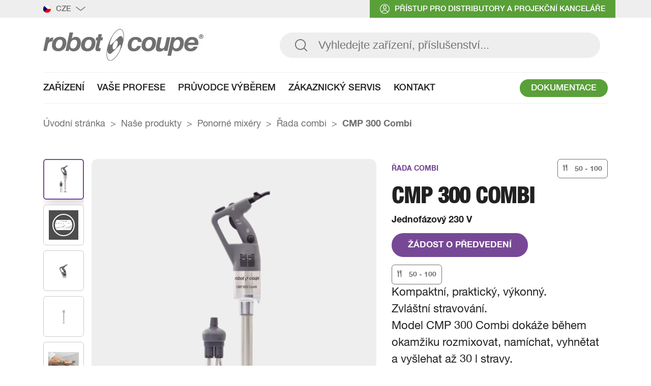

--- FILE ---
content_type: text/html; charset=UTF-8
request_url: https://www.robot-coupe.com/cze/cs/p/ponorne-mixery-cmp-300-combi/18271
body_size: 157882
content:
<!DOCTYPE html>
<html lang="cs">
	

<head>
	    <!-- Google Tag Manager -->
    <script>(function(w,d,s,l,i){w[l]=w[l]||[];w[l].push({'gtm.start':
    new Date().getTime(),event:'gtm.js'});var f=d.getElementsByTagName(s)[0],
    j=d.createElement(s),dl=l!='dataLayer'?'&l='+l:'';j.async=true;j.src=
    'https://www.googletagmanager.com/gtm.js?id='+i+dl+ '&gtm_auth=qpK_lsQanoGaDPcyAl7avQ&gtm_preview=env-1&gtm_cookies_win=x';f.parentNode.insertBefore(j,f);
    })(window,document,'script','dataLayer','GTM-5MK87X6');</script>
    <!-- End Google Tag Manager -->

<script type="text/javascript">
    dataLayer.push({
        event: 'dataLayerReady',
        site: 'cze',
        environnement: 'prod',
        userId:  '',
        status: 'Non connecté',
        language: 'cs',
        pageType: "Produit" ,
        userType: 'Non connecté'
    });
</script>
	<link rel='alternate' href='/france/fr/p/mixers-plongeants-cmp-300-combi/18271' hreflang='fr' /><link rel='alternate' href='/export/en/p/power-mixers-cmp-300-combi/18271' hreflang='en' /><link rel='alternate' href='/australia/en_AU/p/immersion-blenders-cmp-300-combi/18271' hreflang='en-AU' /><link rel='alternate' href='/uk/en_GB/p/immersion-blenders-cmp-300-combi/18271' hreflang='en-GB' /><link rel='alternate' href='/be/fr_BE/p/mixers-plongeants-cmp-300-combi/18271' hreflang='fr-BE' /><link rel='alternate' href='/hk/en_HK/p/immersion-blenders-cmp-300-combi/18271' hreflang='en-HK' /><link rel='alternate' href='/ru/ru/p/ruchnye-miksery-cmp-300-combi/18271' hreflang='ru' /><link rel='alternate' href='/de/de/p/stabmixer-cmp-300-combi/18271' hreflang='de' /><link rel='alternate' href='/it/it/p/mixer-ad-immersione-cmp-300-combi/18271' hreflang='it' /><link rel='alternate' href='/es/es/p/brazos-trituradores-cmp-300-combi/18271' hreflang='es' /><link rel='alternate' href='/be/nl_BE/p/staafmixers-cmp-300-combi/18271' hreflang='nl-BE' /><link rel='alternate' href='/pt/pt/p/trituradores-cmp-300-combi/18271' hreflang='pt' /><link rel='alternate' href='/br/pt_BR/p/trituradores-cmp-300-combi/18271' hreflang='pt-BR' /><link rel='alternate' href='/nl/nl/p/staafmixers-cmp-300-combi/18271' hreflang='nl' /><link rel='alternate' href='/pl/pl/p/miksery-reczne-cmp-300-combi/18271' hreflang='pl' /><link rel='alternate' href='/sv/sv/p/stavmixers-cmp-300-combi/18271' hreflang='sv' /><link rel='alternate' href='/tr/tr/p/cmp-300-combi-el-mikserleri/18271' hreflang='tr' /><link rel='alternate' href='/ams/es_CL/p/brazos-trituradores-cmp-300-combi/18271' hreflang='es-CL' /><link rel='alternate' href='/cze/cs/p/ponorne-mixery-cmp-300-combi/18271' hreflang='cs' /><link rel='alternate' href='/cn/zh/p/power-mixers-cmp-300-combi/18271' hreflang='zh' />
	
					
<title>Robot Coupe</title><meta charset="UTF-8" />
<meta name="description" content="Kompaktní, praktický, výkonný.Zvláštní stravování.Model CMP 300 Combi dokáže během okamžiku rozmixovat, namíchat, vyhnětat a vyšlehat až 30 l stravy." />
<meta http-equiv="X-UA-Compatible" content="IE=edge" />
<meta name="viewport" content="width=device-width, initial-scale=1.0" />
<meta property="og:title" content="CMP 300 Combi" />
<meta property="og:image" content="/robot-coupe-global/Products/Mixer%20Plongeant/image-thumb__24392__RBC_cover_center_1140_580/CMP_300_combi.webp" />
<meta property="og:description" content="Kompaktní, praktický, výkonný.Zvláštní stravování.Model CMP 300 Combi dokáže během okamžiku rozmixovat, namíchat, vyhnětat a vyšlehat až 30 l stravy." />
<meta property="og:type" content="website" />
<meta property="og:url" content="https://www.robot-coupe.com/cze/cs/p/ponorne-mixery-cmp-300-combi/18271" />
<meta property="og:locale" content="cs" />
<link href="/robot-coupe-global/favicon/favicon.ico" rel="icon" />
<link href="/cache-buster-1767690175/bundles/rbc/build/static/css/styles.min.css" media="screen" rel="stylesheet" type="text/css" as="style" />
<link href="/cache-buster-1767690176/bundles/rbc/static/css/dev.css" media="screen" rel="stylesheet" type="text/css" as="style" />
<link href="/cache-buster-1767690175/bundles/rbc/build/static/js/libs/swiper/swiper.min.css" media="screen" rel="stylesheet" type="text/css" as="style" />
<link href="https://www.robot-coupe.com/cze/cs/p/ponorne-mixery-cmp-300-combi/18271" rel="canonical" /><script defer="defer" src="/cache-buster-1767690175/bundles/rbc/js/compiled/libs.min.js"></script>
<script defer="defer" src="/cache-buster-1767690175/bundles/rbc/build/static/js/libs/swiper/swiper.min.js"></script>
<script defer="defer" src="/cache-buster-1767690176/bundles/senzocore/js/lib/validator.js"></script>
<script defer="defer" src="/cache-buster-1767690175/bundles/rbc/js/lib/build/polyfills.min.js"></script>
<script defer="defer" src="/cache-buster-1767690175/bundles/rbc/js/lib/js-file-downloader-1.1.25/js-file-downloader.min.js"></script>
<script defer="defer" src="/cache-buster-1767690175/bundles/rbc/js/compiled/pages/product-details.js"></script>
<script defer="defer" src="/cache-buster-1767690176/bundles/rbc/static/js/pages/product-details.js"></script>
	<link rel="apple-touch-icon" sizes="32x32" href="/bundles/rbc/static/images/favicon/rbc-touch-icon-32x32.png" />
	<link rel="apple-touch-icon" sizes="72x72" href="/bundles/rbc/static/images/favicon/rbc-touch-icon-72x72.png" />
	<link rel="apple-touch-icon" sizes="76x76" href="/bundles/rbc/static/images/favicon/rbc-touch-icon-76x76.png" />
	<link rel="apple-touch-icon" sizes="96x96" href="/bundles/rbc/static/images/favicon/rbc-touch-icon-96x96.png">
	<link rel="apple-touch-icon" sizes="120x120" href="/bundles/rbc/static/images/favicon/rbc-touch-icon-120x120.png">
	<link rel="apple-touch-icon" sizes="144x144" href="/bundles/rbc/static/images/favicon/rbc-touch-icon-144x144.png">
	<link rel="apple-touch-icon" sizes="152x152" href="/bundles/rbc/static/images/favicon/rbc-touch-icon-152x152.png">
	<link rel="apple-touch-icon" sizes="180x180" href="/bundles/rbc/static/images/favicon/rbc-touch-icon-180x180.png">
	<link rel="apple-touch-icon" sizes="192x192" href="/bundles/rbc/static/images/favicon/rbc-touch-icon-192x192.png">
	<link rel="apple-touch-icon" sizes="512x512" href="/bundles/rbc/static/images/favicon/rbc-touch-icon-512x512.png">
	<link rel="apple-touch-icon" sizes="1024x1024" href="/bundles/rbc/static/images/favicon/rbc-touch-icon-1024x1024.png">

		<script type="text/javascript" type="module" defer src="/bundles/rbc/js/lib/beautified-select/build/beautifySelect.min.js"></script>
	<link rel="stylesheet" href="/bundles/rbc/static/css/beautified-select.css" />

	
		<script defer src="/bundles/rbc/js/compiled/mainScript.min.js?v=1767690175"></script>

	</head>
    <body class="">
		
    <!-- Google Tag Manager (noscript) -->
    <noscript><iframe src="https://www.googletagmanager.com/ns.html?id=GTM-5MK87X6&gtm_auth=qpK_lsQanoGaDPcyAl7avQ&gtm_preview=env-1&gtm_cookies_win=x"
    height="0" width="0" style="display:none;visibility:hidden"></iframe></noscript>
    <!-- End Google Tag Manager (noscript) -->
		
		<header class="expanded">
    <header-top>
                <tab-container class="top-bar-home">
            <tab-header class="top-bar-home-actions">
                <div class="wrapperContent">
                    <button class="countries" type="button" data-tab="countries">
                        <span class="current-country"><img class="map" src="/bundles/pimcoreadmin/img/flags/countries/cz.svg" alt="Flag" width="15" height="15" /></span>
                        Cze                        <img class="map chevron" src="/bundles/rbc/build/static/images/icons/arrow-surheader.svg" alt="Chevron" width="19" height="19"/>
                    </button>
                    <button class="login" type="button" data-tab="login">
                        <img class="map" src="/bundles/rbc/build/static/images/icons/profil-surheader.svg" alt="Picto login" width="19" height="19" />
                                                    přístup pro distributory a projekční kanceláře                                            </button>
                </div>
            </tab-header>

            <tab-content>
                <tab-item data-tab="countries" class="init open nav-countries">
                    <div class="wrapper">
                        <div class="wrapperInner">
                                                            <ul class="links-column">
                                                                            <li class="link-field active_site">
                                            <a href="/cze/cs" data-site="/cze/cs">
                                                <span class="countries-flags">
                                                                                                            <img src="/robot-coupe-global/Pays/cz.svg" alt="" />
                                                                                                    </span>
                                                Cze                                                <span class="check-lang-active">
                                                    <svg xmlns="http://www.w3.org/2000/svg" width="129" height="95" viewBox="0 0 129 95" fill="none"><path d="M124.815 22.8527L57.2894 90.3733C52.2891 95.3746 44.1778 95.3746 39.1727 90.3733L4.31564 55.5137C-0.686593 50.5124 -0.686593 42.4002 4.31564 37.3979C9.31882 32.3948 17.4295 32.3948 22.4305 37.396L48.2338 63.1996L106.697 4.73595C111.7 -0.26723 119.812 -0.26344 124.813 4.73595C129.814 9.73818 129.814 17.8476 124.815 22.8527Z" fill="#707070"/></svg>
                                                </span>
                                            </a>
                                        </li>
                                                                                                                <li class="link-field country-selection">
                                            <a href="/cze/cs/country-selection" data-site="/cze/cs/country-selection">
                                                <span class="countries-flags">
                                                    <svg xmlns="http://www.w3.org/2000/svg" width="173" height="173" viewBox="0 0 173 173" fill="none"><path d="M88.6238 28.7153V5.82826e-06C102.505 1.01273 114.941 11.9046 123.643 28.7153H88.6238ZM49.3559 28.7153C57.8566 12.3003 69.9106 1.52916 83.3989 0.0867715V28.7153H49.3559ZM129.327 28.7153C124.001 17.7977 117.199 8.94485 109.437 3.00973C125.638 7.47261 139.947 16.541 150.869 28.7153H129.327ZM22.1323 28.7153C33.055 16.541 47.366 7.47261 63.5642 3.00973C55.8018 8.9452 48.9987 17.7977 43.6736 28.7153H22.1323ZM131.7 33.9469H155.209C165.618 47.5434 172.095 64.3149 172.92 82.5287H141.6C141.138 64.5113 137.542 47.8305 131.7 33.9469ZM88.6238 33.9469H126.147C132.154 47.5434 135.893 64.3149 136.368 82.5287H88.6214L88.6238 33.9469ZM46.852 33.9469H83.3975V82.5287H36.6319C37.1074 64.3135 40.8448 47.5448 46.8531 33.9469H46.852ZM17.7942 33.9469H41.3032C35.459 47.8322 31.8652 64.5127 31.4032 82.5287H0.0804578C0.90816 64.3135 7.38367 47.5448 17.7942 33.9469ZM141.646 87.7625H173C172.736 106.15 166.716 123.17 156.664 137.09H132.503C138.152 122.903 141.499 105.965 141.646 87.7625ZM88.6241 87.7625H136.416C136.265 106.15 132.788 123.17 126.989 137.09H88.6262L88.6241 87.7625ZM36.5837 87.7625H83.3979V137.09H46.0131C40.2122 123.169 36.7377 106.149 36.5858 87.7625H36.5837ZM0 87.7625H31.354C31.5016 105.966 34.8476 122.903 40.4966 137.09H16.3387C6.28432 123.169 0.2653 106.149 0 87.7625ZM130.257 142.324H152.575C141.457 155.484 126.494 165.29 109.437 169.989C117.661 163.701 124.802 154.145 130.257 142.324ZM88.6241 142.324H124.629C115.891 160.244 103.036 171.945 88.6241 173V142.324ZM48.3713 142.324H83.3979V172.912C69.3796 171.414 56.9098 159.837 48.3713 142.324ZM20.4271 142.324H42.7452C48.2004 154.145 55.3437 163.701 63.5666 169.989C46.5083 165.29 31.5447 155.484 20.4285 142.324H20.4271Z" fill="#717171"/></svg>
                                                </span>
                                                Jiná země                                            </a>
                                        </li>
                                                                    </ul>
                                                    </div>
                    </div>
                </tab-item>
                <tab-item data-tab="login" class="init open">
                    <div class="wrapper">
                        <button class="close">
                            <img src="/bundles/rbc/build/static/images/icons/close-small.svg" alt="Close button" />
                        </button>

                        <login-container>
                                                            
    <div class="sso_auth_container">
        <h3>Přístup k vyhrazenému obsahu</h3>

        <img width="420" height="250" alt="" title="" src="/robot-coupe-global/Header/image-thumb__33353__RBC_cover_400_250/Visuel_Acc%C3%A8s_Restreint.webp" srcset="/robot-coupe-global/Header/image-thumb__33353__RBC_cover_400_250/Visuel_Acc%C3%A8s_Restreint.webp 1x, /robot-coupe-global/Header/image-thumb__33353__RBC_cover_400_250/Visuel_Acc%C3%A8s_Restreint@2x.webp 2x" />
        <a class="btn" href="/connect/keycloak?ui_locales=cs-CS">
            <span>Přihlásit se</span>
        </a>

        <span class="subscribe">nemám účet, chtěl bych <a href="/cze/cs/Distributori">registraci</a> </span>

    </div>
                                                    </login-container>

                        <sav-container>
                            <h3>Přístup k poprodejnímu servisu Robot-Coupe</h3>
                            <img width="420" height="250" alt="" title="" src="/robot-coupe-global/Header/image-thumb__21146__RBC_cover_400_250/SAV%20AUS.webp" srcset="/robot-coupe-global/Header/image-thumb__21146__RBC_cover_400_250/SAV%20AUS.webp 1x, /robot-coupe-global/Header/image-thumb__21146__RBC_cover_400_250/SAV%20AUS@2x.webp 2x" />                            <a href="https://after-sales.robot-coupe.com/en_GB" target="_blank" class="btn">PŘÍSTUP DO SERVISNÍHO ODDĚLENÍ</a>                        </sav-container>

                    </div>
                </tab-item>
            </tab-content>
        </tab-container>
    </header-top>
    <header-bottom class="wrapper">
        <search-wrapper>
                            <a href="/cze/cs">
                    <img class="logo" src="/bundles/rbc/build/static/images/icons/logo-header.svg" alt="Logo Robot Coupe"  width="315" height="63"/>
                </a>
                        <search-container>
                <input-group data-search-modal-button>
					<button type="submit" data-search-open><img src="/bundles/rbc/build/static/images/icons/search-header.svg" alt="Picto search" width="32" height="32" /></button>
                    <input type="search" autocomplete="off" data-fake-search placeholder="Vyhledejte zařízení, příslušenství..." />
                </input-group>

                
            </search-container>
        </search-wrapper>

        <template data-search-modal>
            <form action="/" class="wrapper">
                <search-wrapper>
                    <form-block hidden>
                        <select name="search">
                            <option value="_all">Všechna zařízení</option>

                                                                                            <option value="18195">Kombinované roboty : kutry & krouhače zeleniny</option>
                                                                                            <option value="18196">Krouhače zeleniny</option>
                                                                                            <option value="18197">Ponorné mixéry</option>
                                                                                            <option value="18200">Výběr disků</option>
                                                                                            <option value="18202">Blixer<sup><sup>®</sup></sup></option>
                                                                                            <option value="18205">Kutry</option>
                                                                                            <option value="18208">Automatická síta</option>
                                                                                            <option value="18217">Kitchen Blenders</option>
                                                                                            <option value="18222">PLANETÁRNÍ MIXÉR</option>
                                                                                            <option value="18223">Robot Cook<sup><sup>®</sup></sup></option>
                                                                                            <option value="20623">Automatický odšťavňovač</option>
                            
                        </select>
                    </form-block>

                    <form name="search" id="header_search_engine">
                        <wrapper-input>
                            <input type="search" name="search" placeholder="Vyhledejte zařízení, příslušenství..." data-search-input data-market="49633" />
                            <erase-content data-search-input-erase-content>
                                Smazat                            </erase-content>
                        </wrapper-input>

						<button type="submit" aria-label="Vyhledejte zařízení, příslušenství...">
							<img src="/bundles/rbc/build/static/images/icons/search-header.svg" aria-hidden width="32" height="32" alt="Loupe - moteur de recherche" />
						</button>
					</form>

					<tooltip-wrapper>
						<tooltip-box>
							<button type="button" class="close">
								<img src="/bundles/rbc/build/static/images/icons/close-big.svg" alt="Picto close" width="30" height="30" />
							</button>
						</tooltip-box>
						<span class="tooltip-text">Chcete-li ukončit vyhledávání, klikněte zde</span>
					</tooltip-wrapper>

                </search-wrapper>

                <results-wrapper>
                    <div class="search-modal-sidebar" hidden>
                        <ul class="search-category-list">
                            <li class="search-category-item" data-active="true" data-itemmenutype="products">
                                <button type="button">
                                    <span class="search-category-item-title">Zařízení</span>
                                    <span class="search-category-item-number"></span>
                                </button>
                            </li>
                            <li class="search-category-item" data-itemmenutype="accessories">
                                <button type="button">
                                    <span class="search-category-item-title">Příslušenství</span>
                                    <span class="search-category-item-number"></span>
                                </button>
                            </li>
                            <li class="search-category-item" data-itemmenutype="documentations">
                                <button type="button">
                                    <span class="search-category-item-title">Documentations</span>
                                    <span class="search-category-item-number"></span>
                                </button>
                            </li>
                            <li class="search-category-item" data-itemmenutype="videos">
                                <button type="button">
                                    <span class="search-category-item-title">Videa</span>
                                    <span class="search-category-item-number"></span>
                                </button>
                            </li>
                        </ul>
                    </div>
                    <div data-searchmodal class="search-modal-main">
                        <div id="search_loader" hidden>Počkejte prosím, vaše hledání se zpracovává...</div>
                        <div id="search_information" hidden>Nenašli jsme žádné výsledky vašeho hledání.</div>
                        <div class="products js-results-container" hidden data-products-results data-show="true">
                            <div class="title">
                                <div class="results-count">
                                    <span class="results-count-number"></span>
                                    Produit(s)                                </div>
                                <a href="/cze/cs/listing-produits">Tous nos produits</a>
                            </div>

                            <div class="products-noResultsMessage">
                                Aucun résultat ne correspond à votre recherche                            </div>

                            <div class="results-action">
                                <button type="button" data-buttondisplaymore="products" data-currentpage="1">Afficher plus</button>
                            </div>
                        </div>

                        <div class="accessories js-results-container" hidden data-accessories-results data-show="false">
                            <p class="results-count">
                                <span class="results-count-number"></span> Accessoire(s)                            </p>

                            <div class="accessories-noResultsMessage">
                                Aucun résultat ne correspond à votre recherche                            </div>

                            <div class="results-action">
                                <button type="button" data-buttondisplaymore="accessories" data-currentpage="1">Afficher plus</button>
                            </div>
                        </div>

                        <div class="documentations js-results-container" hidden data-documentations-results data-show="false">
                            <div></div>

                            <div class="documentations-noResultsMessage">
                                Aucun résultat ne correspond à votre recherche                            </div>

                                                    </div>

                        <div class="videos js-results-container" hidden data-videos-results data-show="false">
                            <p class="results-count">
                                <span class="results-count-number"></span> vidéo(s)                            </p>

                            <div class="videos-noResultsMessage">
                                Aucun résultat ne correspond à votre recherche                            </div>

                            <div class="results-action">
                                <button type="button" data-buttondisplaymore="videos" data-currentpage="1">Afficher plus</button>
                            </div>
                        </div>
                    </div>
                </results-wrapper>
            </form>
            <footer-wrapper>
                <div class="wrapper">
                    <div class="btn">
                        <a href="/cze/cs/guide-de-selection">Přístup do průvodce výběrem</a>
                    </div>
                </div>
            </footer-wrapper>
        </template>

        <template data-product-card>
            <card-product>
                {{START_LINK}}
                <card-image>
                    {{IMAGE}}
                </card-image>
                <card-title>
                    <product-category class="">{{FAMILY}}</product-category>
                    <product-name>{{NAME}}</product-name>
                    <product-description>{{VOLTAGE}}</product-description>
                    <product-cutlery>
                        <svg xmlns="http://www.w3.org/2000/svg" width="10" height="14" viewBox="0 0 10 14" fill="none">
                            <g clip-path="url(#clip0_583_26)">
                                <path d="M4.27382 1.92778C4.16415 1.92285 4.05642 1.95794 3.97069 2.02652C3.88496 2.09511 3.82707 2.19251 3.80781 2.30059V4.67059C3.78521 4.78017 3.72165 4.877 3.63011 4.94133C3.53856 5.00566 3.42593 5.03264 3.31517 5.01677C3.21249 5.02178 3.11146 4.9895 3.03071 4.92588C2.94996 4.86226 2.89494 4.77159 2.87579 4.67059V2.30059C2.85319 2.19101 2.78963 2.09418 2.69809 2.02985C2.60654 1.96552 2.4939 1.93854 2.38315 1.95441C2.27826 1.94603 2.17399 1.97676 2.0904 2.04067C2.00682 2.10459 1.94985 2.19717 1.93045 2.30059V4.67059C1.91088 4.7791 1.85 4.8758 1.76061 4.94036C1.67122 5.00491 1.56029 5.0323 1.45113 5.01677C1.34684 5.02228 1.244 4.99046 1.16104 4.92703C1.07808 4.86359 1.02044 4.77268 0.998429 4.67059V2.30059C0.98328 2.23799 0.955321 2.17922 0.916316 2.12797C0.87731 2.07672 0.828106 2.03411 0.771807 2.00283C0.715508 1.97156 0.653337 1.95229 0.589218 1.94625C0.525098 1.9402 0.460422 1.94752 0.399271 1.96772C0.320418 1.99102 0.248649 2.03369 0.190508 2.09183C0.132367 2.14997 0.0897037 2.22174 0.0664062 2.30059V5.34963C0.0664062 5.57598 1.30466 6.29497 1.58427 6.37486V13.9642C1.64432 14.2086 1.79805 14.4195 2.01227 14.5515C2.2265 14.6836 2.48404 14.7261 2.72933 14.6699C2.89976 14.627 3.05538 14.5388 3.17965 14.4145C3.30391 14.2902 3.39216 14.1346 3.435 13.9642V6.37486C3.71461 6.29497 4.76646 5.57598 4.76646 5.34963V2.28727C4.76002 2.23158 4.74231 2.17778 4.71439 2.12916C4.68647 2.08054 4.64894 2.03811 4.60409 2.00447C4.55924 1.97083 4.508 1.94668 4.45351 1.9335C4.39901 1.92031 4.34241 1.91837 4.28714 1.92778H4.27382Z" fill="#707070"/>
                                <path d="M2.50315 14.75C2.2682 14.7696 2.03455 14.6995 1.84925 14.5537C1.66395 14.408 1.54078 14.1974 1.50455 13.9644V6.41504C1.17169 6.28189 0 5.57622 0 5.34987V2.28751C0.0169392 2.21762 0.0478579 2.15188 0.0908917 2.09426C0.133926 2.03664 0.188183 1.98833 0.250392 1.95225C0.312602 1.91617 0.381474 1.89306 0.452856 1.88432C0.524239 1.87558 0.596652 1.88138 0.66573 1.90139C0.760181 1.92536 0.846727 1.97361 0.91679 2.04134C0.986853 2.10906 1.038 2.19393 1.06517 2.28751V4.67082C1.07908 4.72332 1.10322 4.77256 1.1362 4.81572C1.16917 4.85887 1.21034 4.89509 1.25735 4.9223C1.30435 4.94952 1.35626 4.96718 1.4101 4.97429C1.46395 4.98141 1.51867 4.97782 1.57112 4.96375C1.64273 4.94779 1.70831 4.91177 1.76019 4.85989C1.81207 4.80802 1.84809 4.74243 1.86404 4.67082V2.28751C1.90446 2.14726 1.9981 2.02838 2.12497 1.95623C2.25185 1.88409 2.4019 1.8644 2.54309 1.90139C2.63696 1.92354 2.72281 1.9714 2.791 2.03959C2.8592 2.10779 2.90706 2.19364 2.92921 2.28751V4.67082C2.96308 4.77599 3.03533 4.86454 3.13157 4.91883C3.2278 4.97312 3.34095 4.98915 3.44848 4.96375C3.51879 4.94506 3.58291 4.90813 3.63435 4.85669C3.68579 4.80525 3.72272 4.74113 3.7414 4.67082V2.28751C3.77754 2.17465 3.84859 2.07618 3.94432 2.00632C4.04004 1.93645 4.15548 1.89881 4.27399 1.89881C4.3925 1.89881 4.50794 1.93645 4.60366 2.00632C4.69938 2.07618 4.77044 2.17465 4.80657 2.28751V5.34987C4.80657 5.58953 3.82129 6.28189 3.47511 6.41504V13.9644C3.44195 14.1953 3.32099 14.4044 3.13744 14.5483C2.95389 14.6921 2.72191 14.7596 2.48983 14.7367L2.50315 14.75ZM0.532584 1.98127C0.43781 1.97355 0.343667 2.00233 0.269415 2.06174C0.195163 2.12114 0.146416 2.20667 0.133146 2.30082V5.34987C0.133146 5.34987 0.292921 5.58953 0.758933 5.88245C1.02411 6.05495 1.30496 6.20206 1.59775 6.32184V13.9644C1.65754 14.1892 1.80151 14.3823 1.99981 14.5037C2.19812 14.6252 2.43556 14.6657 2.66292 14.6168C2.82213 14.5807 2.96788 14.5003 3.08332 14.3848C3.19876 14.2694 3.2792 14.1236 3.31534 13.9644V6.33515C3.58163 6.26858 4.6468 5.54959 4.6468 5.34987V2.28751C4.63353 2.19335 4.58478 2.10782 4.51053 2.04842C4.43628 1.98902 4.34213 1.96024 4.24736 1.96796C4.15616 1.97557 4.06873 2.00779 3.99438 2.06116C3.95679 2.08665 3.92534 2.12019 3.90232 2.15934C3.87929 2.19849 3.86525 2.24227 3.86124 2.28751V4.65751C3.84412 4.72766 3.81326 4.79372 3.77043 4.85185C3.72761 4.90999 3.67368 4.95906 3.61176 4.99621C3.54984 5.03336 3.48117 5.05786 3.40972 5.06828C3.33827 5.07871 3.26546 5.07486 3.19551 5.05695C3.10007 5.03059 3.0131 4.97993 2.94309 4.90992C2.87308 4.83991 2.82243 4.75294 2.79607 4.65751V2.28751C2.78602 2.1969 2.74193 2.1135 2.67272 2.05417C2.6035 1.99484 2.51433 1.96403 2.42326 1.96796C2.31871 1.97033 2.21703 2.00268 2.13034 2.06116C2.09295 2.08578 2.06237 2.11942 2.04142 2.15898C2.02048 2.19855 2.00984 2.24275 2.01051 2.28751V4.65751C1.97292 4.80022 1.88046 4.92228 1.75326 4.9971C1.62607 5.07192 1.47445 5.09344 1.33146 5.05695C1.23657 5.03235 1.15032 4.98204 1.08219 4.91156C1.01406 4.84109 0.966706 4.75317 0.945337 4.65751V2.28751C0.929207 2.19468 0.879694 2.11096 0.806124 2.0521C0.732553 1.99325 0.640001 1.96332 0.545899 1.96796L0.532584 1.98127Z" fill="#707070"/>
                                <path d="M9.3207 1.7414C9.27467 1.6848 9.21526 1.64056 9.14785 1.61267C9.08044 1.58477 9.00715 1.5741 8.93458 1.58162H8.60172C8.04238 1.52176 7.48207 1.68556 7.04306 2.03727C6.60404 2.38898 6.32195 2.90006 6.25835 3.45898V8.01258C6.25612 8.04404 6.2609 8.0756 6.27235 8.10499C6.28381 8.13438 6.30164 8.16085 6.32457 8.18251C6.3475 8.20416 6.37495 8.22046 6.40495 8.23022C6.43494 8.23997 6.46673 8.24295 6.49801 8.23893H7.56318V14.1107C7.60236 14.3286 7.72359 14.5232 7.90191 14.6545C8.08024 14.7858 8.30209 14.8437 8.52183 14.8163C8.73133 14.8292 8.93822 14.7644 9.10284 14.6341C9.26746 14.5039 9.37823 14.3175 9.41391 14.1107V1.99437C9.4187 1.94789 9.4128 1.90093 9.39664 1.85708C9.38049 1.81323 9.35451 1.77366 9.3207 1.7414Z" fill="#707070"/>
                                <path d="M8.48188 14.8962C8.24846 14.9156 8.01647 14.845 7.83333 14.699C7.65019 14.553 7.52974 14.3425 7.4966 14.1107V8.23892H6.498C6.46373 8.24455 6.42867 8.24307 6.395 8.23456C6.36133 8.22605 6.32978 8.2107 6.3023 8.18947C6.27482 8.16823 6.25201 8.14157 6.23528 8.11114C6.21856 8.0807 6.20827 8.04715 6.20508 8.01257V3.45898C6.28473 2.89709 6.57873 2.38783 7.02549 2.03787C7.47225 1.68791 8.03709 1.52441 8.60171 1.58162H8.93457C9.07527 1.57702 9.21273 1.62442 9.3207 1.71476C9.36656 1.7485 9.40376 1.79265 9.42922 1.84358C9.45468 1.8945 9.46769 1.95075 9.46716 2.00768V14.124C9.43399 14.3548 9.31303 14.564 9.12949 14.7078C8.94594 14.8517 8.71395 14.9192 8.48188 14.8962ZM8.60171 1.67482C8.06603 1.62466 7.5315 1.78165 7.10802 2.1135C6.68453 2.44535 6.40429 2.92685 6.32491 3.45898V8.01257C6.31673 8.02674 6.31242 8.04281 6.31242 8.05917C6.31242 8.07553 6.31673 8.0916 6.32491 8.10577C6.36391 8.11804 6.40574 8.11804 6.44474 8.10577H7.56317V14.1107C7.59912 14.3134 7.71197 14.4945 7.87818 14.616C8.0444 14.7376 8.25113 14.7903 8.45525 14.7631C8.65452 14.78 8.85301 14.7227 9.01271 14.6023C9.1724 14.482 9.28207 14.3069 9.3207 14.1107V1.99437C9.32228 1.95412 9.31472 1.91404 9.29858 1.87714C9.28243 1.84024 9.25813 1.80748 9.22749 1.78134C9.14273 1.71895 9.0398 1.6862 8.93457 1.68813L8.60171 1.67482Z" fill="#707070"/>
                            </g>
                            <defs>
                                <clipPath id="clip0_583_26">
                                    <rect width="9.48" height="13.34" fill="white" transform="translate(0 0.660004)"/>
                                </clipPath>
                            </defs>
                        </svg>
                        <p class="cutlery-number">{{CUTLERY}}</p>
                    </product-cutlery>
                </card-title>
                {{END_LINK}}
            </card-product>
        </template>

        <template data-accessory-card>
            <card-product>
                {{START_LINK}}
                <card-image>
                    {{IMAGE}}
                </card-image>
                <product-name>{{NAME}}</product-name>
                {{END_LINK}}
            </card-product>
        </template>

        <template data-documentation-category>
            <category-documentation>
                <button type="button" class="documentation-category-details">
                    <span class="documentation-category-details-title">{{documentation_title_category}}</span>
                    <span class="documentation-category-details-rightPart">
                        <span class="documentation-category-details-count">{{documentation_count_items}}</span>
                        <svg xmlns="http://www.w3.org/2000/svg" width="14" height="7" viewBox="0 0 14 7" fill="none">
                            <path d="M7.04737 0.325459L14 6.05494L13.485 6.67456L7.03932 1.36352L0.521234 6.67456L0.0142717 6.04689L7.04737 0.325459Z" fill="black"/>
                        </svg>
                    </span>
                </button>
                <ul class="documentation-category-list">

                </ul>
            </category-documentation>
        </template>

        <template data-documentation-card>
            <card-documentation>
                <div class="documentation-details">
                    <p class="documentation-title">{{documentation_title}}</p>
                    <p class="documentation-size">{{documentation_size}}</p>
                </div>
                <div class="documentation-action">
                    <a href="{{documentation_link}}" class="documentation-action-download">
                        <svg id="Calque_1" data-name="Calque 1" xmlns="http://www.w3.org/2000/svg" width="7.58mm" height="6.61mm" viewBox="0 0 21.5 18.75"><title>telechargement</title><path d="M20,14.84v2.41H1.5V14.84H0V18a.76.76,0,0,0,.75.75h20A.76.76,0,0,0,21.5,18V14.84Z" transform="translate(0 0)" fill="#5AA039"/><path d="M10.75,15.07a.79.79,0,0,0,.53-.22L17.6,8.53,16.54,7.47l-5,5V0H10V12.51l-5-5L3.9,8.53l6.32,6.32A.79.79,0,0,0,10.75,15.07Z" transform="translate(0 0)" fill="#5AA039"/></svg>
                        <span>TÉLÉCHARGER</span>
                    </a>
                </div>
            </card-documentation>
        </template>

        <template data-video-card>
            <card-video>
                <card-image>
                    {{IMAGE}}
                    <img class="player" src="/bundles/rbc/build/static/images/icons/player.svg" alt="Picto Player" />
                    <video-embed hidden>
                        {{EMBED}}
                    </video-embed>
                </card-image>
                <video-category>{{CATEGORY}}</video-category>
                <video-name>{{NAME}}</video-name>
            </card-video>
        </template>

        <mega-menu class="megamenu">
            <nav-header>
                <ul class="primary-nav">
                    <li class="has-submenu" data-identifier="products">
                        <a class="top-link">Zařízení</a>
                        <dark-background aria-hidden="true"></dark-background>
                        <white-container>
                            <div class="center-link"><img src="/bundles/rbc/build/static/images/icons/dot.svg" alt="dot picto" width="21" height="5"><a href="/cze/cs/catalogue" type="internal">Všechny produkty</a></div>                            <ul class="is-submenu" data-identifier="products">
                                                                    <li>
                                        <a href="/cze/cs/listing-produits/f/kombinovane-roboty-kutry-krouhace-zeleniny/18195">
                                            <category-rounded class="combination-processors"></category-rounded>
                                            <nav-product>
                                                                                                    <img width="147" height="170" alt="" src="/robot-coupe-global/Products/Combin%C3%A9s/image-thumb__31935__RBC_cover_110_170/R%20402_2.webp" srcset="/robot-coupe-global/Products/Combin%C3%A9s/image-thumb__31935__RBC_cover_110_170/R%20402_2.webp 1x, /robot-coupe-global/Products/Combin%C3%A9s/image-thumb__31935__RBC_cover_110_170/R%20402_2@2x.webp 2x" />                                                                                            </nav-product>
                                            <nav-title>Kombinované roboty : kutry & krouhače zeleniny</nav-title>
                                        </a>
                                    </li>
                                                                    <li>
                                        <a href="/cze/cs/listing-produits/f/vyber-disku/18200">
                                            <category-rounded class="discs-collection"></category-rounded>
                                            <nav-product>
                                                                                                    <img width="150" height="138" alt="" src="/robot-coupe-global/products-menu/image-thumb__140__RBC_cover_110_170/disques.webp" srcset="/robot-coupe-global/products-menu/image-thumb__140__RBC_cover_110_170/disques.webp 1x, /robot-coupe-global/products-menu/image-thumb__140__RBC_cover_110_170/disques@2x.webp 2x" />                                                                                            </nav-product>
                                            <nav-title>Výběr disků</nav-title>
                                        </a>
                                    </li>
                                                                    <li>
                                        <a href="/cze/cs/listing-produits/f/krouhace-zeleniny/18196">
                                            <category-rounded class="vegetables-preparation"></category-rounded>
                                            <nav-product>
                                                                                                    <img width="108" height="170" alt="" src="/robot-coupe-global/products-menu/image-thumb__21883__RBC_cover_110_170/CL%2050%20Ultra_%201V.webp" srcset="/robot-coupe-global/products-menu/image-thumb__21883__RBC_cover_110_170/CL%2050%20Ultra_%201V.webp 1x, /robot-coupe-global/products-menu/image-thumb__21883__RBC_cover_110_170/CL%2050%20Ultra_%201V@2x.webp 2x" />                                                                                            </nav-product>
                                            <nav-title>Krouhače zeleniny</nav-title>
                                        </a>
                                    </li>
                                                                    <li>
                                        <a href="/cze/cs/listing-produits/f/kutry/18205">
                                            <category-rounded class="cutter-mixers"></category-rounded>
                                            <nav-product>
                                                                                                    <img width="95" height="170" alt="" src="/robot-coupe-global/products-menu/image-thumb__21987__RBC_cover_110_170/Cutter.webp" srcset="/robot-coupe-global/products-menu/image-thumb__21987__RBC_cover_110_170/Cutter.webp 1x, /robot-coupe-global/products-menu/image-thumb__21987__RBC_cover_110_170/Cutter@2x.webp 2x" />                                                                                            </nav-product>
                                            <nav-title>Kutry</nav-title>
                                        </a>
                                    </li>
                                                                    <li>
                                        <a href="/cze/cs/listing-produits/f/robot-cook/18223">
                                            <category-rounded class="robotcook"></category-rounded>
                                            <nav-product>
                                                                                                    <img width="80" height="170" alt="" src="/robot-coupe-global/products-menu/image-thumb__141__RBC_cover_110_170/Robot-Cook.webp" srcset="/robot-coupe-global/products-menu/image-thumb__141__RBC_cover_110_170/Robot-Cook.webp 1x, /robot-coupe-global/products-menu/image-thumb__141__RBC_cover_110_170/Robot-Cook@2x.webp 2x" />                                                                                            </nav-product>
                                            <nav-title>Robot Cook<sup><sup>®</sup></sup></nav-title>
                                        </a>
                                    </li>
                                                                    <li>
                                        <a href="/cze/cs/listing-produits/f/blixer/18202">
                                            <category-rounded class="blixer"></category-rounded>
                                            <nav-product>
                                                                                                    <img width="90" height="170" alt="" src="/robot-coupe-global/products-menu/image-thumb__22012__RBC_cover_110_170/Blixer.webp" srcset="/robot-coupe-global/products-menu/image-thumb__22012__RBC_cover_110_170/Blixer.webp 1x, /robot-coupe-global/products-menu/image-thumb__22012__RBC_cover_110_170/Blixer@2x.webp 2x" />                                                                                            </nav-product>
                                            <nav-title>Blixer<sup><sup>®</sup></sup></nav-title>
                                        </a>
                                    </li>
                                                                    <li>
                                        <a href="/cze/cs/listing-produits/f/kitchen-blenders/18217">
                                            <category-rounded class="blender"></category-rounded>
                                            <nav-product>
                                                                                                    <img width="81" height="170" alt="" src="/robot-coupe-global/products-family/image-thumb__29553__RBC_cover_110_170/BL5-famillies.webp" srcset="/robot-coupe-global/products-family/image-thumb__29553__RBC_cover_110_170/BL5-famillies.webp 1x, /robot-coupe-global/products-family/image-thumb__29553__RBC_cover_110_170/BL5-famillies@2x.webp 2x" />                                                                                            </nav-product>
                                            <nav-title>Kitchen Blenders</nav-title>
                                        </a>
                                    </li>
                                                                    <li>
                                        <a href="/cze/cs/listing-produits/f/ponorne-mixery/18197">
                                            <category-rounded class="vertical-mixers"></category-rounded>
                                            <nav-product>
                                                                                                    <img width="53" height="170" alt="" src="/robot-coupe-global/products-menu/image-thumb__144__RBC_cover_110_170/MP.webp" srcset="/robot-coupe-global/products-menu/image-thumb__144__RBC_cover_110_170/MP.webp 1x, /robot-coupe-global/products-menu/image-thumb__144__RBC_cover_110_170/MP@2x.webp 2x" />                                                                                            </nav-product>
                                            <nav-title>Ponorné mixéry</nav-title>
                                        </a>
                                    </li>
                                                                    <li>
                                        <a href="/cze/cs/listing-produits/f/odstavnovace-automaticke/20623">
                                            <category-rounded class="juice-extractor"></category-rounded>
                                            <nav-product>
                                                                                                    <img width="150" height="150" alt="" src="/robot-coupe-global/Products/Extracteurs%20de%20Jus/image-thumb__20095__RBC_cover_110_170/J%20100.webp" srcset="/robot-coupe-global/Products/Extracteurs%20de%20Jus/image-thumb__20095__RBC_cover_110_170/J%20100.webp 1x, /robot-coupe-global/Products/Extracteurs%20de%20Jus/image-thumb__20095__RBC_cover_110_170/J%20100@2x.webp 2x" />                                                                                            </nav-product>
                                            <nav-title>Automatický odšťavňovač</nav-title>
                                        </a>
                                    </li>
                                                                    <li>
                                        <a href="/cze/cs/listing-produits/f/automaticka-sita/18208">
                                            <category-rounded class="automatic-sieves"></category-rounded>
                                            <nav-product>
                                                                                                    <img width="150" height="126" alt="" src="/robot-coupe-global/products-menu/image-thumb__35862__RBC_cover_110_170/C%2080%20-%20Tamis%20-%202025.webp" srcset="/robot-coupe-global/products-menu/image-thumb__35862__RBC_cover_110_170/C%2080%20-%20Tamis%20-%202025.webp 1x, /robot-coupe-global/products-menu/image-thumb__35862__RBC_cover_110_170/C%2080%20-%20Tamis%20-%202025@2x.webp 2x" />                                                                                            </nav-product>
                                            <nav-title>Automatická síta</nav-title>
                                        </a>
                                    </li>
                                                                    <li>
                                        <a href="/cze/cs/listing-produits/f/planetarimixerrm8/18222">
                                            <category-rounded class="mixer"></category-rounded>
                                            <nav-product>
                                                                                                    <img width="124" height="170" alt="" src="/robot-coupe-global/products-menu/image-thumb__35866__RBC_cover_110_170/Batteur%20Melangeur%202025.webp" srcset="/robot-coupe-global/products-menu/image-thumb__35866__RBC_cover_110_170/Batteur%20Melangeur%202025.webp 1x, /robot-coupe-global/products-menu/image-thumb__35866__RBC_cover_110_170/Batteur%20Melangeur%202025@2x.webp 2x" />                                                                                            </nav-product>
                                            <nav-title>PLANETÁRNÍ MIXÉR</nav-title>
                                        </a>
                                    </li>
                                                            </ul>
                        </white-container>
                    </li>
                    <li class="has-submenu" data-identifier="jobs">
                        <a class="top-link">Vaše profese</a>
                        <dark-background aria-hidden="true"></dark-background>
                        <white-container>
                            <ul class="is-submenu" data-identifier="jobs">
                                                                                                            <li>
                                            <a href="/cze/cs/j/stolovani/20051">
                                                                                                    <nav-product>
                                                        <img width="200" height="250" alt="" src="/robot-coupe-global/jobs/image-thumb__132__RBC_cover_200_250/CIBLE-RESTAURANT2.webp" srcset="/robot-coupe-global/jobs/image-thumb__132__RBC_cover_200_250/CIBLE-RESTAURANT2.webp 1x, /robot-coupe-global/jobs/image-thumb__132__RBC_cover_200_250/CIBLE-RESTAURANT2@2x.webp 2x" />                                                    </nav-product>
                                                                                                <nav-title>Stolování</nav-title>
                                            </a>
                                        </li>
                                                                            <li>
                                            <a href="/cze/cs/j/provozy-rychleho-obcerstveni/16807">
                                                                                                    <nav-product>
                                                        <img width="200" height="250" alt="" src="/robot-coupe-global/jobs/image-thumb__126__RBC_cover_200_250/CIBLE-FAST-FOOD.webp" srcset="/robot-coupe-global/jobs/image-thumb__126__RBC_cover_200_250/CIBLE-FAST-FOOD.webp 1x, /robot-coupe-global/jobs/image-thumb__126__RBC_cover_200_250/CIBLE-FAST-FOOD@2x.webp 2x" />                                                    </nav-product>
                                                                                                <nav-title>Provozy rychlého občerstvení</nav-title>
                                            </a>
                                        </li>
                                                                            <li>
                                            <a href="/cze/cs/j/stravovani-v-ubytovacich-zarizenich/20046">
                                                                                                    <nav-product>
                                                        <img width="200" height="250" alt="" src="/robot-coupe-global/jobs/image-thumb__127__RBC_cover_200_250/CIBLE-Restauration-hoteliere.webp" srcset="/robot-coupe-global/jobs/image-thumb__127__RBC_cover_200_250/CIBLE-Restauration-hoteliere.webp 1x, /robot-coupe-global/jobs/image-thumb__127__RBC_cover_200_250/CIBLE-Restauration-hoteliere@2x.webp 2x" />                                                    </nav-product>
                                                                                                <nav-title>Stravování v ubytovacích zařízeních</nav-title>
                                            </a>
                                        </li>
                                                                            <li>
                                            <a href="/cze/cs/j/podnikove-stravovani/20047">
                                                                                                    <nav-product>
                                                        <img width="200" height="250" alt="" src="/robot-coupe-global/jobs/image-thumb__129__RBC_cover_200_250/Cible-Restauration-d%27Entreprise.webp" srcset="/robot-coupe-global/jobs/image-thumb__129__RBC_cover_200_250/Cible-Restauration-d%27Entreprise.webp 1x, /robot-coupe-global/jobs/image-thumb__129__RBC_cover_200_250/Cible-Restauration-d%27Entreprise@2x.webp 2x" />                                                    </nav-product>
                                                                                                <nav-title>Podnikové stravování</nav-title>
                                            </a>
                                        </li>
                                                                            <li>
                                            <a href="/cze/cs/j/skolni-stravovani/20048">
                                                                                                    <nav-product>
                                                        <img width="200" height="250" alt="" src="/robot-coupe-global/jobs/image-thumb__128__RBC_cover_200_250/CIBLE-SCOLAIRE.webp" srcset="/robot-coupe-global/jobs/image-thumb__128__RBC_cover_200_250/CIBLE-SCOLAIRE.webp 1x, /robot-coupe-global/jobs/image-thumb__128__RBC_cover_200_250/CIBLE-SCOLAIRE@2x.webp 2x" />                                                    </nav-product>
                                                                                                <nav-title>Školní stravování</nav-title>
                                            </a>
                                        </li>
                                                                            <li>
                                            <a href="/cze/cs/j/stravovani-ve-zdravotnickych-zarizenich/20049">
                                                                                                    <nav-product>
                                                        <img width="200" height="250" alt="" src="/robot-coupe-global/jobs/image-thumb__130__RBC_cover_200_250/NUTRITION-SANT%C3%89.webp" srcset="/robot-coupe-global/jobs/image-thumb__130__RBC_cover_200_250/NUTRITION-SANT%C3%89.webp 1x, /robot-coupe-global/jobs/image-thumb__130__RBC_cover_200_250/NUTRITION-SANT%C3%89@2x.webp 2x" />                                                    </nav-product>
                                                                                                <nav-title>Stravování ve zdravotnických zařízeních</nav-title>
                                            </a>
                                        </li>
                                                                            <li>
                                            <a href="/cze/cs/j/pekari-cukrari/17520">
                                                                                                    <nav-product>
                                                        <img width="200" height="250" alt="" src="/robot-coupe-global/jobs/image-thumb__133__RBC_cover_200_250/Cible-Artisans.webp" srcset="/robot-coupe-global/jobs/image-thumb__133__RBC_cover_200_250/Cible-Artisans.webp 1x, /robot-coupe-global/jobs/image-thumb__133__RBC_cover_200_250/Cible-Artisans@2x.webp 2x" />                                                    </nav-product>
                                                                                                <nav-title>Pekaři, cukráři</nav-title>
                                            </a>
                                        </li>
                                                                            <li>
                                            <a href="/cze/cs/j/reznici-lahudkari/17521">
                                                                                                    <nav-product>
                                                        <img width="200" height="250" alt="" src="/robot-coupe-global/jobs/image-thumb__125__RBC_cover_200_250/CIBLE-CHARCUTIER.webp" srcset="/robot-coupe-global/jobs/image-thumb__125__RBC_cover_200_250/CIBLE-CHARCUTIER.webp 1x, /robot-coupe-global/jobs/image-thumb__125__RBC_cover_200_250/CIBLE-CHARCUTIER@2x.webp 2x" />                                                    </nav-product>
                                                                                                <nav-title>Řezníci, lahůdkáři</nav-title>
                                            </a>
                                        </li>
                                                                            <li>
                                            <a href="/cze/cs/j/supermarkety-hypermarkety/17522">
                                                                                                    <nav-product>
                                                        <img width="200" height="250" alt="" src="/robot-coupe-global/jobs/image-thumb__131__RBC_cover_200_250/CIBLE-SUPERMARCHE.webp" srcset="/robot-coupe-global/jobs/image-thumb__131__RBC_cover_200_250/CIBLE-SUPERMARCHE.webp 1x, /robot-coupe-global/jobs/image-thumb__131__RBC_cover_200_250/CIBLE-SUPERMARCHE@2x.webp 2x" />                                                    </nav-product>
                                                                                                <nav-title>Supermarkety,  hypermarkety</nav-title>
                                            </a>
                                        </li>
                                                                                                </ul>
                        </white-container>
                    </li>

                                            <li class="dynamic_links"><a href="/cze/cs/Pruvodce-vyberem" type="internal">Průvodce výběrem</a></li>
                                            <li class="dynamic_links"><a href="/cze/cs/zakaznicky-servis" type="internal">Zákaznický servis</a></li>
                                            <li class="dynamic_links"><a href="/cze/cs/kontakt" type="internal">Kontakt</a></li>
                                    </ul>
                <a href="https://www.robot-coupe.com/cze/cs/dokumentace" class="btn enregistre-produit" type="internal">DOKUMENTACE</a>            </nav-header>
        </mega-menu>

        <menu-toggle>
            <button type="button" class="burger" aria-label="Menu" aria-expanded="true">
                <span aria-hidden="true"></span>
                <span aria-hidden="true"></span>
                <span aria-hidden="true"></span>
            </button>

            <nav-header class="toggle-menu">
                <dark-background aria-hidden="true"></dark-background>
                <white-container>
                    <div class="bottom-nav-div">
                        <ul class="primary-nav" id="mega_menu_place">
                            <li class="has-submenu">
                                <span class="top-link">Zařízení</span>
                                <ul class="is-submenu">
                                                                            <li>
                                            <a href="/cze/cs/listing-produits/f/kombinovane-roboty-kutry-krouhace-zeleniny/18195">
                                                <category-rounded class="combination-processors"></category-rounded>
                                                <nav-title>Kombinované roboty : kutry & krouhače zeleniny</nav-title>
                                            </a>
                                        </li>
                                                                            <li>
                                            <a href="/cze/cs/listing-produits/f/vyber-disku/18200">
                                                <category-rounded class="discs-collection"></category-rounded>
                                                <nav-title>Výběr disků</nav-title>
                                            </a>
                                        </li>
                                                                            <li>
                                            <a href="/cze/cs/listing-produits/f/krouhace-zeleniny/18196">
                                                <category-rounded class="vegetables-preparation"></category-rounded>
                                                <nav-title>Krouhače zeleniny</nav-title>
                                            </a>
                                        </li>
                                                                            <li>
                                            <a href="/cze/cs/listing-produits/f/kutry/18205">
                                                <category-rounded class="cutter-mixers"></category-rounded>
                                                <nav-title>Kutry</nav-title>
                                            </a>
                                        </li>
                                                                            <li>
                                            <a href="/cze/cs/listing-produits/f/robot-cook/18223">
                                                <category-rounded class="robotcook"></category-rounded>
                                                <nav-title>Robot Cook<sup><sup>®</sup></sup></nav-title>
                                            </a>
                                        </li>
                                                                            <li>
                                            <a href="/cze/cs/listing-produits/f/blixer/18202">
                                                <category-rounded class="blixer"></category-rounded>
                                                <nav-title>Blixer<sup><sup>®</sup></sup></nav-title>
                                            </a>
                                        </li>
                                                                            <li>
                                            <a href="/cze/cs/listing-produits/f/kitchen-blenders/18217">
                                                <category-rounded class="blender"></category-rounded>
                                                <nav-title>Kitchen Blenders</nav-title>
                                            </a>
                                        </li>
                                                                            <li>
                                            <a href="/cze/cs/listing-produits/f/ponorne-mixery/18197">
                                                <category-rounded class="vertical-mixers"></category-rounded>
                                                <nav-title>Ponorné mixéry</nav-title>
                                            </a>
                                        </li>
                                                                            <li>
                                            <a href="/cze/cs/listing-produits/f/odstavnovace-automaticke/20623">
                                                <category-rounded class="juice-extractor"></category-rounded>
                                                <nav-title>Automatický odšťavňovač</nav-title>
                                            </a>
                                        </li>
                                                                            <li>
                                            <a href="/cze/cs/listing-produits/f/automaticka-sita/18208">
                                                <category-rounded class="automatic-sieves"></category-rounded>
                                                <nav-title>Automatická síta</nav-title>
                                            </a>
                                        </li>
                                                                            <li>
                                            <a href="/cze/cs/listing-produits/f/planetarimixerrm8/18222">
                                                <category-rounded class="mixer"></category-rounded>
                                                <nav-title>PLANETÁRNÍ MIXÉR</nav-title>
                                            </a>
                                        </li>
                                                                    </ul>
                            </li>
                            <li class="has-submenu">
                                <span class="top-link">Vaše profese</span>
                                <ul class="is-submenu">
                                                                                                                        <li>
                                                <a href="/cze/cs/j/stolovani/20051">
                                                    <nav-title>Stolování</nav-title>
                                                </a>
                                            </li>
                                                                                    <li>
                                                <a href="/cze/cs/j/provozy-rychleho-obcerstveni/16807">
                                                    <nav-title>Provozy rychlého občerstvení</nav-title>
                                                </a>
                                            </li>
                                                                                    <li>
                                                <a href="/cze/cs/j/stravovani-v-ubytovacich-zarizenich/20046">
                                                    <nav-title>Stravování v ubytovacích zařízeních</nav-title>
                                                </a>
                                            </li>
                                                                                    <li>
                                                <a href="/cze/cs/j/podnikove-stravovani/20047">
                                                    <nav-title>Podnikové stravování</nav-title>
                                                </a>
                                            </li>
                                                                                    <li>
                                                <a href="/cze/cs/j/skolni-stravovani/20048">
                                                    <nav-title>Školní stravování</nav-title>
                                                </a>
                                            </li>
                                                                                    <li>
                                                <a href="/cze/cs/j/stravovani-ve-zdravotnickych-zarizenich/20049">
                                                    <nav-title>Stravování ve zdravotnických zařízeních</nav-title>
                                                </a>
                                            </li>
                                                                                    <li>
                                                <a href="/cze/cs/j/pekari-cukrari/17520">
                                                    <nav-title>Pekaři, cukráři</nav-title>
                                                </a>
                                            </li>
                                                                                    <li>
                                                <a href="/cze/cs/j/reznici-lahudkari/17521">
                                                    <nav-title>Řezníci, lahůdkáři</nav-title>
                                                </a>
                                            </li>
                                                                                    <li>
                                                <a href="/cze/cs/j/supermarkety-hypermarkety/17522">
                                                    <nav-title>Supermarkety,  hypermarkety</nav-title>
                                                </a>
                                            </li>
                                                                                                            </ul>
                            </li>
                                                            <li class="dynamic_links"><a href="/cze/cs/Pruvodce-vyberem" type="internal">Průvodce výběrem</a></li>
                                                            <li class="dynamic_links"><a href="/cze/cs/zakaznicky-servis" type="internal">Zákaznický servis</a></li>
                                                            <li class="dynamic_links"><a href="/cze/cs/kontakt" type="internal">Kontakt</a></li>
                                                    </ul>
                    </div>

                    <tab-container class="show-mobile">
                        <a href="https://www.robot-coupe.com/cze/cs/dokumentace" class="btn enregistre-produit" type="internal">DOKUMENTACE</a>                        <tab-header-responsive>
                            <button class="countries" type="button" data-tab="countries-responsive">
                                <img class="map" src="/bundles/pimcoreadmin/img/flags/countries/cz.svg" alt="Flag" />Cze<img class="map" src="/bundles/rbc/build/static/images/icons/arrow-surheader.svg" alt="Chevron" width="19" height="19" />
                            </button>
                            <button class="login" type="button" data-tab="login-responsive">
                                <img class="map" src="/bundles/rbc/build/static/images/icons/profil-surheader.svg" alt="Picto login" width="15" height="15" />
                                                                    přístup pro distributory a projekční kanceláře                                                            </button>
                        </tab-header-responsive>

                        <tab-content data-tabcontent-responsive>
                            <tab-item data-tab="countries-responsive" class="lang-responsive">
                                <div class="wrapper">
                                                                            <ul class="links-column">
                                                                                            <li class="link-field active_site">
                                                    <a href="/cze/cs">
                                                                                                                    <img src="/robot-coupe-global/Pays/cz.svg" alt="" />
                                                                                                                Cze                                                        <span class="check-lang-active">
                                                            <svg xmlns="http://www.w3.org/2000/svg" width="129" height="95" viewBox="0 0 129 95" fill="none"><path d="M124.815 22.8527L57.2894 90.3733C52.2891 95.3746 44.1778 95.3746 39.1727 90.3733L4.31564 55.5137C-0.686593 50.5124 -0.686593 42.4002 4.31564 37.3979C9.31882 32.3948 17.4295 32.3948 22.4305 37.396L48.2338 63.1996L106.697 4.73595C111.7 -0.26723 119.812 -0.26344 124.813 4.73595C129.814 9.73818 129.814 17.8476 124.815 22.8527Z" fill="#707070"/></svg>
                                                        </span>
                                                    </a>
                                                </li>
                                            
                                                                                            <li class="link-field country-selection">
                                                    <a href="/cze/cs/country-selection" data-site="/cze/cs/country-selection">
                                                        <span class="countries-flags">
                                                            <svg xmlns="http://www.w3.org/2000/svg" width="173" height="173" viewBox="0 0 173 173" fill="none"><path d="M88.6238 28.7153V5.82826e-06C102.505 1.01273 114.941 11.9046 123.643 28.7153H88.6238ZM49.3559 28.7153C57.8566 12.3003 69.9106 1.52916 83.3989 0.0867715V28.7153H49.3559ZM129.327 28.7153C124.001 17.7977 117.199 8.94485 109.437 3.00973C125.638 7.47261 139.947 16.541 150.869 28.7153H129.327ZM22.1323 28.7153C33.055 16.541 47.366 7.47261 63.5642 3.00973C55.8018 8.9452 48.9987 17.7977 43.6736 28.7153H22.1323ZM131.7 33.9469H155.209C165.618 47.5434 172.095 64.3149 172.92 82.5287H141.6C141.138 64.5113 137.542 47.8305 131.7 33.9469ZM88.6238 33.9469H126.147C132.154 47.5434 135.893 64.3149 136.368 82.5287H88.6214L88.6238 33.9469ZM46.852 33.9469H83.3975V82.5287H36.6319C37.1074 64.3135 40.8448 47.5448 46.8531 33.9469H46.852ZM17.7942 33.9469H41.3032C35.459 47.8322 31.8652 64.5127 31.4032 82.5287H0.0804578C0.90816 64.3135 7.38367 47.5448 17.7942 33.9469ZM141.646 87.7625H173C172.736 106.15 166.716 123.17 156.664 137.09H132.503C138.152 122.903 141.499 105.965 141.646 87.7625ZM88.6241 87.7625H136.416C136.265 106.15 132.788 123.17 126.989 137.09H88.6262L88.6241 87.7625ZM36.5837 87.7625H83.3979V137.09H46.0131C40.2122 123.169 36.7377 106.149 36.5858 87.7625H36.5837ZM0 87.7625H31.354C31.5016 105.966 34.8476 122.903 40.4966 137.09H16.3387C6.28432 123.169 0.2653 106.149 0 87.7625ZM130.257 142.324H152.575C141.457 155.484 126.494 165.29 109.437 169.989C117.661 163.701 124.802 154.145 130.257 142.324ZM88.6241 142.324H124.629C115.891 160.244 103.036 171.945 88.6241 173V142.324ZM48.3713 142.324H83.3979V172.912C69.3796 171.414 56.9098 159.837 48.3713 142.324ZM20.4271 142.324H42.7452C48.2004 154.145 55.3437 163.701 63.5666 169.989C46.5083 165.29 31.5447 155.484 20.4285 142.324H20.4271Z" fill="#717171"/></svg>
                                                        </span>
                                                        Jiná země
                                                    </a>
                                                </li>
                                            
                                        </ul>
                                    
                                </div>
                            </tab-item>

                            <tab-item data-tab="login-responsive" class="">
                                <div class="wrapper">
                                    <login-container>
                                                                                                                                    
    <div class="sso_auth_container">
        <h3>Přístup k vyhrazenému obsahu</h3>

        <img width="420" height="250" alt="" title="" src="/robot-coupe-global/Header/image-thumb__33353__RBC_cover_400_250/Visuel_Acc%C3%A8s_Restreint.webp" srcset="/robot-coupe-global/Header/image-thumb__33353__RBC_cover_400_250/Visuel_Acc%C3%A8s_Restreint.webp 1x, /robot-coupe-global/Header/image-thumb__33353__RBC_cover_400_250/Visuel_Acc%C3%A8s_Restreint@2x.webp 2x" />
        <a class="btn" href="/connect/keycloak?ui_locales=cs-CS">
            <span>Přihlásit se</span>
        </a>

        <span class="subscribe">nemám účet, chtěl bych <a href="/cze/cs/Distributori">registraci</a> </span>

    </div>
                                            
                                                                            </login-container>

                                    <sav-container>
                                        <h3>Přístup k poprodejnímu servisu Robot-Coupe</h3>

                                        <img width="420" height="250" alt="" title="" src="/robot-coupe-global/Header/image-thumb__21146__RBC_cover_400_250/SAV%20AUS.webp" srcset="/robot-coupe-global/Header/image-thumb__21146__RBC_cover_400_250/SAV%20AUS.webp 1x, /robot-coupe-global/Header/image-thumb__21146__RBC_cover_400_250/SAV%20AUS@2x.webp 2x" />
                                        <a href="https://after-sales.robot-coupe.com/en_GB" target="_blank" class="btn">PŘÍSTUP DO SERVISNÍHO ODDĚLENÍ</a>                                    </sav-container>
                                </div>
                            </tab-item>
                        </tab-content>

                    </tab-container>

                </white-container>
            </nav-header>
        </menu-toggle>
    </header-bottom>
</header>

<template data-login-modal>
    </template>

<script src="/bundles/rbc/js/compiled/Model/Search.js?v=1767690175" defer></script>
<script src="/bundles/rbc/js/compiled/global/header.js?v=1767690175" defer></script>
<script src="/bundles/rbc/js/compiled/Model/Authenticate.js" defer></script>
<script src="/bundles/rbc/js/compiled/Model/SimpleNotify.js" defer></script>

<script>
document.addEventListener(
    'DOMContentLoaded',
    function()
    {
        const Notify = SimpleNotify.getInstance();

            }
);
</script>

		
<main class="detail-product vertical-mixers" data-product-target>
	<div class="wrapper">
		<breadcrumb-block>
	<a href="/">Úvodní stránka</a>
					<a href="/cze/cs/catalogue">Naše produkty</a>
									<a href="/cze/cs/listing-produits/f/ponorne-mixery/18197" title="Ponorn&eacute; mix&eacute;ry">Ponorné mixéry</a>
					<a href="/cze/cs/listing-produits/f/ponorne-mixery-rada-combi/18207" title="Řada combi">Řada combi</a>
				<span>
	CMP 300 Combi</span>
</breadcrumb-block>

		<lightbox-wrapper>
			<lightbox-images>
				<vertical-slideshow class="responsive-slider">
					<wrapper-command id="vertical-prev" class="control-prev">
						<button type="button"><img src="/bundles/rbc/build/static/images/icons/chevron.svg" alt="Picto Chevron"  width="11" height="23" /></button>
					</wrapper-command>
					<wrapper-command id="vertical-next" class="control-next">
						<button type="button"><img src="/bundles/rbc/build/static/images/icons/chevron.svg" alt="Picto Chevron"  width="11" height="23" /></button>
					</wrapper-command>
					<ul id="slideshow-lightbox" class="slider responsive-swiper">


						
						<li
                            class="is-active slide swiper-slide"
                            title=""
                            onclick="pushImageToDataLayer('24392', 'CMP_300_combi.png', 'WEB')"
                        >
							<img alt="" src="/robot-coupe-global/Products/Mixer%20Plongeant/image-thumb__24392__RBC_cover_center_1140_580/CMP_300_combi.webp" srcset="/robot-coupe-global/Products/Mixer%20Plongeant/image-thumb__24392__RBC_cover_center_1140_580/CMP_300_combi.webp 1x, /robot-coupe-global/Products/Mixer%20Plongeant/image-thumb__24392__RBC_cover_center_1140_580/CMP_300_combi@2x.webp 2x" />                            <image-id hidden>24392</image-id>
                            <image-name hidden>CMP_300_combi.png</image-name>
						</li>

                        
                        
                            
                            <li
                                class="video vertical-slider-element slide swiper-slide hide-mobile"
                                title="Nové kompaktní mixéry CMP"
                                onclick="pushVideoToDataLayer('36572', 'Nové kompaktní mixéry CMP', 'decouverte', 'https://www.youtube-nocookie.com/embed/1Yw8F8QOnVE')"
                            >
                                                                    <wrapper-image>
                                        <img width="1035" height="580" data-object-fit="contain" class="default-img-video" alt="" src="/robot-coupe-global/Miniatures%20Vid%C3%A9os/image-thumb__30354__RBC_cover_center_1140_580/New%20CMP%20Compact%20Immersion%20Blenders.webp" srcset="/robot-coupe-global/Miniatures%20Vid%C3%A9os/image-thumb__30354__RBC_cover_center_1140_580/New%20CMP%20Compact%20Immersion%20Blenders.webp 1x, /robot-coupe-global/Miniatures%20Vid%C3%A9os/image-thumb__30354__RBC_cover_center_1140_580/New%20CMP%20Compact%20Immersion%20Blenders@2x.webp 2x" />                                        <img src="/bundles/rbc/build/static/images/icons/player-blanc.svg"
                                             alt="Picto Player"
                                             data-video="<iframe width='560' height='315' src='https://www.youtube-nocookie.com/embed/1Yw8F8QOnVE' title='YouTube video player' frameborder='0' allow='accelerometer; autoplay; clipboard-write; encrypted-media; gyroscope; picture-in-picture' allowfullscreen></iframe>"/>
                                    </wrapper-image>
                                                                <wrapper-video>
                                    <iframe width="560" height="315" src="https://www.youtube-nocookie.com/embed/1Yw8F8QOnVE" title="YouTube video player" frameborder="0" allow="accelerometer; autoplay; clipboard-write; encrypted-media; gyroscope; picture-in-picture" allowfullscreen></iframe>                                </wrapper-video>
                            </li>

                        
                                                    <li
                                class="slide swiper-slide"
                                title=""
                                onclick="pushImageToDataLayer('24383', 'Poignée-performance-cmp-2021-description.png', 'WEB')"
                            >
                                <img alt="" src="/robot-coupe-global/Avantages%20et%20Descriptions/MP/image-thumb__24383__RBC_cover_center_1140_580/Poign%C3%A9e-performance-cmp-2021-description.webp" srcset="/robot-coupe-global/Avantages%20et%20Descriptions/MP/image-thumb__24383__RBC_cover_center_1140_580/Poign%C3%A9e-performance-cmp-2021-description.webp 1x, /robot-coupe-global/Avantages%20et%20Descriptions/MP/image-thumb__24383__RBC_cover_center_1140_580/Poign%C3%A9e-performance-cmp-2021-description@2x.webp 2x" />                                <image-id hidden>24383</image-id>
                                <image-name hidden>Poignée-performance-cmp-2021-description.png</image-name>
                            </li>

                                                    <li
                                class="slide swiper-slide"
                                title=""
                                onclick="pushImageToDataLayer('24382', 'Tube-robustesse-cmp-2021-description.png', 'WEB')"
                            >
                                <img alt="" src="/robot-coupe-global/Avantages%20et%20Descriptions/MP/image-thumb__24382__RBC_cover_center_1140_580/Tube-robustesse-cmp-2021-description.webp" srcset="/robot-coupe-global/Avantages%20et%20Descriptions/MP/image-thumb__24382__RBC_cover_center_1140_580/Tube-robustesse-cmp-2021-description.webp 1x, /robot-coupe-global/Avantages%20et%20Descriptions/MP/image-thumb__24382__RBC_cover_center_1140_580/Tube-robustesse-cmp-2021-description@2x.webp 2x" />                                <image-id hidden>24382</image-id>
                                <image-name hidden>Tube-robustesse-cmp-2021-description.png</image-name>
                            </li>

                                                    <li
                                class="slide swiper-slide"
                                title=""
                                onclick="pushImageToDataLayer('21522', '17.jpg', 'WEB')"
                            >
                                <img alt="" src="/robot-coupe-global/Avantages%20et%20Descriptions/MP/image-thumb__21522__RBC_cover_center_1140_580/17.webp" srcset="/robot-coupe-global/Avantages%20et%20Descriptions/MP/image-thumb__21522__RBC_cover_center_1140_580/17.webp 1x, /robot-coupe-global/Avantages%20et%20Descriptions/MP/image-thumb__21522__RBC_cover_center_1140_580/17@2x.webp 2x" />                                <image-id hidden>21522</image-id>
                                <image-name hidden>17.jpg</image-name>
                            </li>

                                                    <li
                                class="slide swiper-slide"
                                title=""
                                onclick="pushImageToDataLayer('24388', 'Poignée-ergonomie-cmp-2021-avantage.png', 'WEB')"
                            >
                                <img alt="" src="/robot-coupe-global/Avantages%20et%20Descriptions/MP/image-thumb__24388__RBC_cover_center_1140_580/Poign%C3%A9e-ergonomie-cmp-2021-avantage.webp" srcset="/robot-coupe-global/Avantages%20et%20Descriptions/MP/image-thumb__24388__RBC_cover_center_1140_580/Poign%C3%A9e-ergonomie-cmp-2021-avantage.webp 1x, /robot-coupe-global/Avantages%20et%20Descriptions/MP/image-thumb__24388__RBC_cover_center_1140_580/Poign%C3%A9e-ergonomie-cmp-2021-avantage@2x.webp 2x" />                                <image-id hidden>24388</image-id>
                                <image-name hidden>Poignée-ergonomie-cmp-2021-avantage.png</image-name>
                            </li>

                                                    <li
                                class="slide swiper-slide"
                                title=""
                                onclick="pushImageToDataLayer('20370', 'Performance CMP_1.jpg', 'WEB')"
                            >
                                <img alt="" src="/robot-coupe-global/Avantages%20et%20Descriptions/MP/image-thumb__20370__RBC_cover_center_1140_580/Performance%20CMP_1.webp" srcset="/robot-coupe-global/Avantages%20et%20Descriptions/MP/image-thumb__20370__RBC_cover_center_1140_580/Performance%20CMP_1.webp 1x, /robot-coupe-global/Avantages%20et%20Descriptions/MP/image-thumb__20370__RBC_cover_center_1140_580/Performance%20CMP_1@2x.webp 2x" />                                <image-id hidden>20370</image-id>
                                <image-name hidden>Performance CMP_1.jpg</image-name>
                            </li>

                                                    <li
                                class="slide swiper-slide"
                                title=""
                                onclick="pushImageToDataLayer('24387', 'Cordon-d-alimentation-démontable_-cmp-2021-avantage.png', 'WEB')"
                            >
                                <img alt="" src="/robot-coupe-global/Avantages%20et%20Descriptions/MP/image-thumb__24387__RBC_cover_center_1140_580/Cordon-d-alimentation-d%C3%A9montable_-cmp-2021-avantage.webp" srcset="/robot-coupe-global/Avantages%20et%20Descriptions/MP/image-thumb__24387__RBC_cover_center_1140_580/Cordon-d-alimentation-d%C3%A9montable_-cmp-2021-avantage.webp 1x, /robot-coupe-global/Avantages%20et%20Descriptions/MP/image-thumb__24387__RBC_cover_center_1140_580/Cordon-d-alimentation-d%C3%A9montable_-cmp-2021-avantage@2x.webp 2x" />                                <image-id hidden>24387</image-id>
                                <image-name hidden>Cordon-d-alimentation-démontable_-cmp-2021-avantage.png</image-name>
                            </li>

                        
                    </ul>
                    <bullets-wrapper class="swiper-pagination-responsive"></bullets-wrapper>
                </vertical-slideshow>

                <div id="main-image" class="main-image btn-modal">
                    <img alt="" src="/robot-coupe-global/Products/Mixer%20Plongeant/image-thumb__24392__RBC_cover_center_1140_580/CMP_300_combi.webp" srcset="/robot-coupe-global/Products/Mixer%20Plongeant/image-thumb__24392__RBC_cover_center_1140_580/CMP_300_combi.webp 1x, /robot-coupe-global/Products/Mixer%20Plongeant/image-thumb__24392__RBC_cover_center_1140_580/CMP_300_combi@2x.webp 2x" />                </div>
                <div data-name="main-image-placeholder"
                     hidden>Chargement du média en cours...</div>
            </lightbox-images>

            <lightbox-description>

                <div class="detail-product-topDesc">
                    <category-title>Řada combi</category-title>

                                            <card-desc>
                            <img src="/bundles/rbc/build/static/images/icons/couverts.svg" alt="Picto couverts" />

                            
                                                                    50                                
                                                                    - 100                                
                            
                        </card-desc>
                                    </div>

                <h1>
                    CMP 300 Combi                </h1>

                
                    <product-subtitle id="show-element">Jednofázový 230 V</product-subtitle>

                                            <a href="/cze/cs/Vyzadejte-si-ukazku?families=18197" title="ŽÁDOST O PŘEDVEDENÍ" id="sticky-element" class=" vertical-mixers btn-5 ask-product-demo">
                            ŽÁDOST O PŘEDVEDENÍ                        </a>
                    
                
                
                    <card-desc>
                        <img src="/bundles/rbc/build/static/images/icons/couverts.svg" alt="Picto couverts"/>

                        
                                                            50                            
                                                            - 100                            
                        
                    </card-desc>

                
                <block-wysiwyg class="wysiwyg"><p>Kompaktní, praktický, výkonný.<br />
Zvláštní stravování.<br />
Model CMP 300 Combi dokáže během okamžiku rozmixovat, namíchat, vyhnětat a vyšlehat až 30 l stravy.</p>
</block-wysiwyg>

                                    <button data-videos-bis-anchor class="btn-5 videos-link"  data-target="videos">Videa</button>
                
                            </lightbox-description>
        </lightbox-wrapper>

        <ul class="anchor-list"
            data-anchors >
            <li class="active">
                <button data-product-anchor data-target="product">Výrobek</button>
            </li>
            <li >
                <button data-description-anchor
                        data-target="description">Popis</button>
            </li>

            <li >
                <button data-accessories-anchor
                        data-target="accessories">Příslušenství</button>
            </li>

            <li >
                <button data-characteristics-anchor data-target="characteristics">Technické parametry</button>
            </li>
            <li>
                <button data-documentation-anchor data-target="documentation">Dokumentace</button>
            </li>
            <li >
                <button data-videos-anchor data-target="videos">Videa</button>
            </li>
                            <li class="product-demo-link">
                    <a href="/cze/cs/Vyzadejte-si-ukazku?families=18197" title="ŽÁDOST O PŘEDVEDENÍ" class="  vertical-mixers  btn-5 ask-product-demo">
                        ŽÁDOST O PŘEDVEDENÍ                    </a>
                </li>
                    </ul>

        <h2 data-description-target >Popis</h2>

        
            <description-wrapper>

                
                    <cms-superimpose-right>
                        <card-text>
                            <h4>Výkon</h4>
                            <p>Optimální kvalita míchání pro dokonale hladkou výslednou směs v minimálním čase.<br />
Silnější pohon +15 % pro ještě výkonnější zařízení.</p>
                        </card-text>

                        
                            <img alt="" src="/robot-coupe-global/Avantages%20et%20Descriptions/MP/image-thumb__24383__RBC_cover_1000_520/Poign%C3%A9e-performance-cmp-2021-description.webp" srcset="/robot-coupe-global/Avantages%20et%20Descriptions/MP/image-thumb__24383__RBC_cover_1000_520/Poign%C3%A9e-performance-cmp-2021-description.webp 1x, /robot-coupe-global/Avantages%20et%20Descriptions/MP/image-thumb__24383__RBC_cover_1000_520/Poign%C3%A9e-performance-cmp-2021-description@2x.webp 2x" />
                        
                    </cms-superimpose-right>

                
                
                    <cms-left-card>
                        <card-text>
                            <h4>Robustnost</h4>
                            <p>Robustní konstrukce díky motorovému bloku z nerezové oceli. Noha, zvon a nůž z nerezové oceli. Kovové převody jsou uloženy mezi 2 kovovými pouzdry, což zvyšuje odolnost převodovky i při vysokých zátěžích. Šlehací metla vám umožní vytvářet emulze, míchat, šlehat, hnětat.</p>
                        </card-text>

                        
                            <img alt="" src="/robot-coupe-global/Avantages%20et%20Descriptions/MP/image-thumb__24382__RBC_cover_640_420/Tube-robustesse-cmp-2021-description.webp" srcset="/robot-coupe-global/Avantages%20et%20Descriptions/MP/image-thumb__24382__RBC_cover_640_420/Tube-robustesse-cmp-2021-description.webp 1x, /robot-coupe-global/Avantages%20et%20Descriptions/MP/image-thumb__24382__RBC_cover_640_420/Tube-robustesse-cmp-2021-description@2x.webp 2x" />
                                            </cms-left-card>

                
                
                    <cms-right-card>

                        
                            <img alt="" src="/robot-coupe-global/Avantages%20et%20Descriptions/MP/image-thumb__21522__RBC_cover_640_420/17.webp" srcset="/robot-coupe-global/Avantages%20et%20Descriptions/MP/image-thumb__21522__RBC_cover_640_420/17.webp 1x, /robot-coupe-global/Avantages%20et%20Descriptions/MP/image-thumb__21522__RBC_cover_640_420/17@2x.webp 2x" />
                        
                        <card-text>
                            <h4>Hygiena </h4>
                            <p>Rozebíratelný zvon, nůž a metla z nerez oceli pro snazší čištění a údržbu.<br />
Exkluzivní patentované zařízení Robot-Coupe.</p>
                        </card-text>
                    </cms-right-card>

                
                <list-accessories>
                    <div class="swiper-container description-swipper" data-description-swipper>
                        <div class="swiper-wrapper">

                            
                                <div class="swiper-slide">

                                    <card-accessories>
                                        <accessories-img>
                                            
                                                <img alt="" src="/robot-coupe-global/Avantages%20et%20Descriptions/MP/image-thumb__24388__RBC_contain_350_240/Poign%C3%A9e-ergonomie-cmp-2021-avantage.webp" srcset="/robot-coupe-global/Avantages%20et%20Descriptions/MP/image-thumb__24388__RBC_contain_350_240/Poign%C3%A9e-ergonomie-cmp-2021-avantage.webp 1x, /robot-coupe-global/Avantages%20et%20Descriptions/MP/image-thumb__24388__RBC_contain_350_240/Poign%C3%A9e-ergonomie-cmp-2021-avantage@2x.webp 2x" />
                                            
                                        </accessories-img>
                                        <h4>Ergonomie</h4>
                                        <accessories-desc>
                                            <p>Nová ergonomická rukojeť s větším pohodlím při používání. Motorový blok lze použít jako podpěru na okraji nádoby pro lepší manipulaci a pohodlí při práci.<br />
Nový systém navíjení přívodního kabelu pro snadné ukládání a dlouhou životnost&nbsp;<br />
Praktické ukládání mixéru a příslušenství.</p>
                                        </accessories-desc>
                                    </card-accessories>

                                </div>

                            
                                <div class="swiper-slide">

                                    <card-accessories>
                                        <accessories-img>
                                            
                                                <img alt="" src="/robot-coupe-global/Avantages%20et%20Descriptions/MP/image-thumb__20370__RBC_contain_350_240/Performance%20CMP_1.webp" srcset="/robot-coupe-global/Avantages%20et%20Descriptions/MP/image-thumb__20370__RBC_contain_350_240/Performance%20CMP_1.webp 1x, /robot-coupe-global/Avantages%20et%20Descriptions/MP/image-thumb__20370__RBC_contain_350_240/Performance%20CMP_1@2x.webp 2x" />
                                            
                                        </accessories-img>
                                        <h4>Flexibilita při používání</h4>
                                        <accessories-desc>
                                            <p>Variabilní a samoregulační rychlost pro složité přípravy a homogenní výsledek. Snadno přístupné a přesné tlačítko regulace rychlosti pro lepší komfort při práci</p>
                                        </accessories-desc>
                                    </card-accessories>

                                </div>

                            
                                <div class="swiper-slide">

                                    <card-accessories>
                                        <accessories-img>
                                            
                                                <img alt="" src="/robot-coupe-global/Avantages%20et%20Descriptions/MP/image-thumb__24387__RBC_contain_350_240/Cordon-d-alimentation-d%C3%A9montable_-cmp-2021-avantage.webp" srcset="/robot-coupe-global/Avantages%20et%20Descriptions/MP/image-thumb__24387__RBC_contain_350_240/Cordon-d-alimentation-d%C3%A9montable_-cmp-2021-avantage.webp 1x, /robot-coupe-global/Avantages%20et%20Descriptions/MP/image-thumb__24387__RBC_contain_350_240/Cordon-d-alimentation-d%C3%A9montable_-cmp-2021-avantage@2x.webp 2x" />
                                            
                                        </accessories-img>
                                        <h4>Odnímatelný přívodní kabel </h4>
                                        <accessories-desc>
                                            <p>Nový patentovaný systém „EasyPlug“ pro snadnou výměnu přívodního kabelu během servisu.<br />
Kontrolka správného zapojení: rychlá detekce v případě výpadku přívodního kabelu. Kontrolka se rozsvítí, pokud není kabel poškozen a je správně připojen na obou stranách (zásuvka na zdi a zástrčka Easy Plug).</p>
                                        </accessories-desc>
                                    </card-accessories>

                                </div>

                            
                        </div>
                        <bullets-wrapper class="swiper-pagination-responsive"></bullets-wrapper>
                    </div>
                </list-accessories>
            </description-wrapper>

        
                <wrapper-title>
            <h2 data-accessories-target >Příslušenství</h2>
                    </wrapper-title>

        <products-list data-accessories-list >
                                        
                <card-product   class="js-listing-item-products"  onclick="pushAccessoryToDataLayer('28523', 'Šlehač');">

                    <a href="/cze/cs/p/slehac/28523">
                        <card-image>
                            <img alt="" src="/robot-coupe-global/Avantages%20et%20Descriptions/MP/image-thumb__20363__RBC_contain_200_250/CMP-FOUET%20DET.webp" srcset="/robot-coupe-global/Avantages%20et%20Descriptions/MP/image-thumb__20363__RBC_contain_200_250/CMP-FOUET%20DET.webp 1x, /robot-coupe-global/Avantages%20et%20Descriptions/MP/image-thumb__20363__RBC_contain_200_250/CMP-FOUET%20DET@2x.webp 2x" />                                                    </card-image>
                        <card-title>
                            <product-name>Šlehač</product-name>
                        </card-title>

                        <card-id hidden="true">28523</card-id>

                        <card-name hidden="true">Šlehač</card-name>
                    </a>
                </card-product>

            
            <button-wrapper hidden>
                <button class="btn" type="button" onclick="setTimeout(prepareAccessoriesToSend, 500);"
                        data-show-more-accessories>ZOBRAZIT DALŠÍ PŘÍSLUŠENSTVÍ</button>
            </button-wrapper>

        </products-list>

        <h2 data-characteristics-target >Funkce a srovnání</h2>

        <comparative-wrapper
            class="desktop desktop_remove" >
            <table>
                <thead>
                <tr>
                    <td></td>

                                            
                            <th class="active">
                                <img alt="" src="/robot-coupe-global/Products/Mixer%20Plongeant/image-thumb__24392__RBC_cover_center_160_240/CMP_300_combi.webp" srcset="/robot-coupe-global/Products/Mixer%20Plongeant/image-thumb__24392__RBC_cover_center_160_240/CMP_300_combi.webp 1x, /robot-coupe-global/Products/Mixer%20Plongeant/image-thumb__24392__RBC_cover_center_160_240/CMP_300_combi@2x.webp 2x" />                                <div>CMP 300 Combi</div>
                            </th>

                        
                            <th >
                                <img alt="" src="/robot-coupe-global/Products/Mixer%20Plongeant/image-thumb__22444__RBC_cover_center_160_240/MP350_Combi_Ultra-2021.webp" srcset="/robot-coupe-global/Products/Mixer%20Plongeant/image-thumb__22444__RBC_cover_center_160_240/MP350_Combi_Ultra-2021.webp 1x, /robot-coupe-global/Products/Mixer%20Plongeant/image-thumb__22444__RBC_cover_center_160_240/MP350_Combi_Ultra-2021@2x.webp 2x" />                                <div>MP 350 Combi Ultra</div>
                            </th>

                        
                            <th >
                                <img alt="" src="/robot-coupe-global/Products/Mixer%20Plongeant/image-thumb__22446__RBC_cover_center_160_240/MP450_Combi_Ultra-2021.webp" srcset="/robot-coupe-global/Products/Mixer%20Plongeant/image-thumb__22446__RBC_cover_center_160_240/MP450_Combi_Ultra-2021.webp 1x, /robot-coupe-global/Products/Mixer%20Plongeant/image-thumb__22446__RBC_cover_center_160_240/MP450_Combi_Ultra-2021@2x.webp 2x" />                                <div>MP 450 Combi Ultra</div>
                            </th>

                                            
                </tr>
                </thead>

                <tbody>
                
                    
                    
                    
                    
                    <tr>
                        <th>Výkon</th>

                        
                            <td class="active">350 W</td>

                        
                            <td >440 W</td>

                        
                            <td >500 W</td>

                        
                    </tr>

                
                    
                    <tr>
                        <th>Napětí</th>

                        
                            <td class="active">Jednofázový 230 V</td>

                        
                            <td >Jednofázový 230 V</td>

                        
                            <td >Jednofázový 230 V</td>

                        
                    </tr>

                
                    
                    <tr>
                        <th>Rychlost(i)</th>

                        
                            <td class="active">2 300 až 9600 ot/min u mixéru - 500 až 1800 ot/min<br />
u šlehače s automatickou regulací</td>

                        
                            <td >1 500 až 9000 ot/min u mixéru - 250 až<br />
1500 ot/min u šlehače s automatickou regulací</td>

                        
                            <td >1 500 až 9000 ot/min u mixéru - 250 až<br />
1500 ot/min u šlehače s automatickou regulací</td>

                        
                    </tr>

                
                    
                    <tr>
                        <th>Rozebíratelný nůž</th>

                        
                            <td class="active">Ano</td>

                        
                            <td >Ano</td>

                        
                            <td >Ano</td>

                        
                    </tr>

                
                    
                    <tr>
                        <th>Vybaven</th>

                        
                            <td class="active">EasyPlug</td>

                        
                            <td >EasyPlug</td>

                        
                            <td >EasyPlug</td>

                        
                    </tr>

                
                    
                    <tr>
                        <th>Nůž, zvon a noha</th>

                        
                            <td class="active">Délka 300 mm-celonerezové</td>

                        
                            <td >Délka 350 mm-celonerezové</td>

                        
                            <td >Délka 450 mm-celonerezové</td>

                        
                    </tr>

                
                    
                    <tr>
                        <th>Rozebíratelný zvon</th>

                        
                            <td class="active">Ano</td>

                        
                            <td >Ano</td>

                        
                            <td >Ano</td>

                        
                    </tr>

                
                    
                    <tr>
                        <th>Rozebíratelná(é) noha(y)</th>

                        
                            <td class="active">Ano, s 3 úrovňovým těsnícím systémem</td>

                        
                            <td >Ano</td>

                        
                            <td >Ano</td>

                        
                    </tr>

                
                    
                    <tr>
                        <th>Rozměry</th>

                        
                            <td class="active">Celková délka 700 mm<br />
s hřídelí 610 mm, Ø 125 mm</td>

                        
                            <td >Celková délka s hřídelí: 790 mm<br />
u šlehače: 805 mm, Ø 125 mm</td>

                        
                            <td >Celková délka s hřídelí: 890 mm<br />
u šlehače: 840 mm, Ø 125 mm</td>

                        
                    </tr>

                
                    
                    <tr>
                        <th>Váha netto (kg)</th>

                        
                            <td class="active">3,6</td>

                        
                            <td >5,9</td>

                        
                            <td >6,1</td>

                        
                    </tr>

                
                    
                    <tr>
                        <th>Hmotnost brutto (kg)</th>

                        
                            <td class="active">5,7</td>

                        
                            <td >8,3</td>

                        
                            <td >8,5</td>

                        
                    </tr>

                
                    
                    <tr>
                        <th>Příslušenství</th>

                        
                            <td class="active">Nástěnný držák - standardní příslušenství</td>

                        
                            <td >Nástěnný držák - standardní příslušenství</td>

                        
                            <td >Nástěnný držák - standardní příslušenství</td>

                        
                    </tr>

                                </tbody>
                <tfoot>

                <tr>
                    <td></td>

                    
                        
                            <td class="active">
                                <div class="btn-small-3">
                                    Tento výrobek                                </div>
                            </td>

                        
                    
                                                    <td>
                                <a class="btn-small"
                                   href="/cze/cs/p/ponorne-mixery-mp-350-combi-ultra/18272">
                                    VÍCE INFO                                </a>
                                                                <span id="documentation"></span>
                            </td>

                        
                    
                                                    <td>
                                <a class="btn-small"
                                   href="/cze/cs/p/ponorne-mixery-mp-450-combi-ultra/18273">
                                    VÍCE INFO                                </a>
                                                                <span id="documentation"></span>
                            </td>

                        
                    
                </tr>
                </tfoot>
            </table>
        </comparative-wrapper>

        <documentation-wrapper>
            <background-wrapper id="hide-element">
                <div class="wrapper">
                    <div class="detail-documentation-title-container">
                        <h2 data-documentation-target>Dokumentace k výrobku</h2>

                                            </div>

                                            <ul class="listing-sheet ">

                            
<script type="text/javascript">
    function clickAndDisable(link) {
        link.onclick = function(event) {
            event.preventDefault();
        }
    }

    document.querySelector("documentation-wrapper")?.addEventListener("click", function (e) {
        if (e.target.closest("download-box")) {
            const downloadBox = e.target.closest("download-box");
            downloadBox.classList.add("grey_button");
        }
    });

    document.querySelector(".js-area-download")?.addEventListener("click", function (e) {
        if (e.target.closest("download-box")) {
            const downloadBox = e.target.closest("download-box");
            downloadBox.classList.add("grey_button");
        }
    });
</script>

    <ul class="listing-sheet">
                                                            <li>
                    <div class="sheet-desc">

                                                <div class="desc">
                            Obchodní dokumentace                            <span>3.39 Mo</span>                        </div>
                    </div>
                                        <download-box data-gtm-tracking class="btn-small-3 vertical-mixers">
                        <script type="application/json" class="json_datalayer">
                        {"event":"documentation","doc_id":"32571","doc_format":"RBCProductBrick.documentProductLeaflet","doc_type":"PDF","doc_name":"RC_Doc_MP_CZE_451553.pdf","doc_access":"Public","product_name":"CMP 300 Combi","doc_origin":"Page Produit"}                        </script>
                        <a href="/rbc/asset/get?download=1&lang=cs&product=18271&asset=32571&market=49633">
                            <span>STÁHNOUT</span>
                            <img src="/bundles/rbc/build/static/images/3dots-gray.gif" alt="Picto couverts" />
                        </a>
                    </download-box>
                </li>
            
                                                                            <li class="download_document">


                    <div class="sheet-desc">

                        <div class="desc">
                            CMP COMBI - Váš stroj                        </div>
                    </div>
                    <download-box data-gtm-tracking class="btn-small-3 play-video">
                        <script type="application/json" class="json_datalayer">
                        {"event":"documentation","doc_id":"35980","doc_format":"RBCProductBrick.","doc_type":"VIDEO","doc_name":"CMP COMBI - V\u00e1\u0161 stroj","doc_access":"Public","product_name":"CMP 300 Combi","doc_origin":"Page Produit"}                        </script>
                        <a>PODÍVEJTE SE NA VIDEO</a>
                    </download-box>
                    <div video-content hidden>
                        <iframe src="https://www.youtube-nocookie.com/embed/UlWcxEO1IGA" title="YouTube video player" frameborder="0" allow="accelerometer; autoplay; clipboard-write; encrypted-media; gyroscope; picture-in-picture" allowfullscreen></iframe>                    </div>
                </li>
            
                                                                            <li class="download_document">


                    <div class="sheet-desc">

                        <div class="desc">
                            CMP COMBI -  Montáž & uvedení do provozu                        </div>
                    </div>
                    <download-box data-gtm-tracking class="btn-small-3 play-video">
                        <script type="application/json" class="json_datalayer">
                        {"event":"documentation","doc_id":"35982","doc_format":"RBCProductBrick.","doc_type":"VIDEO","doc_name":"CMP COMBI -  Mont\u00e1\u017e & uveden\u00ed do provozu","doc_access":"Public","product_name":"CMP 300 Combi","doc_origin":"Page Produit"}                        </script>
                        <a>PODÍVEJTE SE NA VIDEO</a>
                    </download-box>
                    <div video-content hidden>
                        <iframe src="https://www.youtube-nocookie.com/embed/Zceltvjvu_0" title="YouTube video player" frameborder="0" allow="accelerometer; autoplay; clipboard-write; encrypted-media; gyroscope; picture-in-picture" allowfullscreen></iframe>                    </div>
                </li>
            
                                                                            <li class="download_document">


                    <div class="sheet-desc">

                        <div class="desc">
                            CMP COMBI - Příslušenství                        </div>
                    </div>
                    <download-box data-gtm-tracking class="btn-small-3 play-video">
                        <script type="application/json" class="json_datalayer">
                        {"event":"documentation","doc_id":"35983","doc_format":"RBCProductBrick.","doc_type":"VIDEO","doc_name":"CMP COMBI - P\u0159\u00edslu\u0161enstv\u00ed","doc_access":"Public","product_name":"CMP 300 Combi","doc_origin":"Page Produit"}                        </script>
                        <a>PODÍVEJTE SE NA VIDEO</a>
                    </download-box>
                    <div video-content hidden>
                        <iframe src="https://www.youtube-nocookie.com/embed/daTETmP2Wx0" title="YouTube video player" frameborder="0" allow="accelerometer; autoplay; clipboard-write; encrypted-media; gyroscope; picture-in-picture" allowfullscreen></iframe>                    </div>
                </li>
            
                                                                            <li class="download_document">


                    <div class="sheet-desc">

                        <div class="desc">
                            CMP COMBI - Čištění & údržba                        </div>
                    </div>
                    <download-box data-gtm-tracking class="btn-small-3 play-video">
                        <script type="application/json" class="json_datalayer">
                        {"event":"documentation","doc_id":"35979","doc_format":"RBCProductBrick.","doc_type":"VIDEO","doc_name":"CMP COMBI - \u010ci\u0161t\u011bn\u00ed & \u00fadr\u017eba","doc_access":"Public","product_name":"CMP 300 Combi","doc_origin":"Page Produit"}                        </script>
                        <a>PODÍVEJTE SE NA VIDEO</a>
                    </download-box>
                    <div video-content hidden>
                        <iframe src="https://www.youtube-nocookie.com/embed/AIq-VgP1TFc" title="YouTube video player" frameborder="0" allow="accelerometer; autoplay; clipboard-write; encrypted-media; gyroscope; picture-in-picture" allowfullscreen></iframe>                    </div>
                </li>
            
            </ul>
                        </ul>
                    
                    
                                                        </div>
            </background-wrapper>

                            <background-wrapper class="black">
                    <div class="wrapper">
                        <img src="/bundles/rbc/build/static/images/icons/cadena.svg" alt="Picto cadenas"/>

                        <black-documentation>
                            <title-wrapper>
                                 Jste projekční kancelář nebo distributor?                            </title-wrapper>
                            <subtitle-wrapper>
                                K dispozici jsou další soubory ke stažení.                                <br><a class="cta-signup-full"
                                       href="/connect/keycloak" >Přihlášení</a>
                                pro přístup na tuto stránku.                            </subtitle-wrapper>
                        </black-documentation>
                                                    <a class="btn cta-login-full"
                               href="/connect/keycloak ">
                                <span>Přihlásit se</span>
                            </a>
                                            </div>
                </background-wrapper>
            
            



            
    
        
                    <div class="wrapper cards-block-bo">
	<card-wrapper>
		
<card-container class="snippet-card">
	<card-content>
				<img width="55" height="55" alt="" title="" src="/robot-coupe-global/Icons/demande-de-demo.svg" />
		<card-text>
			<card-title>
				Chcete si nechat předvést naše zařízení?		</card-title>
			<p>
				<p>Zaregistrujte se online a jeden z našich kuchařů vám přijde představit naše produkty.</p>
			</p>
		</card-text>
	</card-content>

	<card-action>
		
					<div class="btn">
													<a href="/cze/cs/Vyzadejte-si-ukazku?families=18197" title="Žádost o předvedení" id="" class="cta-demande-demo-half" >ŽÁDOST O PŘEDVEDENÍ</a>
							</div>
			</card-action>
</card-container>

<card-container class="card-green-bis snippet-card">
	<card-content>
				<img width="55" height="55" alt="" title="" src="/robot-coupe-global/Icons/enregistrement-machine.svg" />
		<card-text>
			<card-title>
				Chcete své zařízení<br />
<strong>zaregistrovat</strong>?			</card-title>
			<p>
				<p>Pro registraci zařízení zadejte jeho sériové číslo.</p>
			</p>
		</card-text>
	</card-content>

	<card-action class="add-tooltip">
		<tooltip-wrapper>
			<tooltip-box>?</tooltip-box>
			<!-- Votre numéro de série se trouve à l'arrière de votre machine -->
			<span class="tooltip-text">Sériové číslo najdete na zadní straně zařízení (formát: L1234567890)</span>
		</tooltip-wrapper>

		
		<form method="POST" action="/cze/cs/Registrace-stroje-Robot-Coupe">
			<input-group>
				<input type="text" name="value" placeholder="Sériové číslo" />
				<button type="submit" class="btn">ZAREGISTROVAT</button>
			</input-group>
		</form>

			</card-action>
</card-container>
	</card-wrapper>
</div>

        
        
            
            </documentation-wrapper>

                    <h2 data-videos-target>Výuková videa</h2>

            <div class="list-videos-description"> </div>

            <videos-wrapper data-lang="cs" data-product="18271">
                <div class="filter-tags" data-videos-categories>
                    <div class="title">Filtrovat podle :</div>
                                            <div class="tag"
                             data-category="decouverte">Objevte</div>
                                            <div class="tag"
                             data-category="lancement">Spuštění</div>
                                            <div class="tag"
                             data-category="training">Školení</div>
                                    </div>

                <div class="video">
                    <div data-list-of-videos>
                        <videos-list class="list-videos">
                    <card-video
            title="Pět produktovych řad na vrcholu inovace"
                    onclick="pushVideoToDataLayer('40456', 'Pět produktovych řad na vrcholu inovace', 'lancement', 'https://www.youtube-nocookie.com/embed/lm2sq-ThmAU')">
            <card-image>
                                    <img width="340" height="200" data-object-fit="contain" class="default-img-video" alt="" src="/robot-coupe-global/Miniatures%20Vid%C3%A9os/image-thumb__27354__RBC_cover_center_740_430/Mixers%20Plongeants%20D%C3%A9couverte.jpg" srcset="/robot-coupe-global/Miniatures%20Vid%C3%A9os/image-thumb__27354__RBC_cover_center_740_430/Mixers%20Plongeants%20D%C3%A9couverte.jpg 1x, /robot-coupe-global/Miniatures%20Vid%C3%A9os/image-thumb__27354__RBC_cover_center_740_430/Mixers%20Plongeants%20D%C3%A9couverte@2x.jpg 2x" />                
                <div class="player"><svg xmlns="http://www.w3.org/2000/svg" width="50" height="50" viewBox="0 0 50 50"><defs><clipPath id="player-a"><path fill="none" d="M0 0h50v50H0z"/></clipPath></defs><g data-name="Player 50px" clip-path="url(#player-a)"><circle data-name="Ellipse 36" cx="25" cy="25" r="25" fill="#fff"/><path data-name="Tracé 1277" d="M20.159 15.208v19.585l15.3-9.538z" fill=""/></g></svg></div>

                <hidden-embed hidden>
                    <iframe src="https://www.youtube-nocookie.com/embed/lm2sq-ThmAU" title="YouTube video player" frameborder="0" allow="accelerometer; autoplay; clipboard-write; encrypted-media; gyroscope; picture-in-picture" allowfullscreen></iframe>                </hidden-embed>
            </card-image>
            <video-id hidden="true">40456</video-id>
            <video-categories hidden="true">lancement</video-categories>
            <video-desc>
                <h2>Pět produktovych řad na vrcholu inovace</h2>
            </video-desc>
        </card-video>
                <card-video
            title="CMP COMBI - Váš stroj"
                    onclick="pushVideoToDataLayer('35980', 'CMP COMBI - Váš stroj', 'training', 'https://www.youtube-nocookie.com/embed/UlWcxEO1IGA')">
            <card-image>
                                    <img width="340" height="200" data-object-fit="contain" class="default-img-video" alt="" src="/robot-coupe-global/Miniatures%20Vid%C3%A9os/Vid%C3%A9o%20training/CMP%20COMBI/image-thumb__25380__RBC_cover_center_740_430/CMP%20COMBI%20-%20Your%20machine.jpg" srcset="/robot-coupe-global/Miniatures%20Vid%C3%A9os/Vid%C3%A9o%20training/CMP%20COMBI/image-thumb__25380__RBC_cover_center_740_430/CMP%20COMBI%20-%20Your%20machine.jpg 1x, /robot-coupe-global/Miniatures%20Vid%C3%A9os/Vid%C3%A9o%20training/CMP%20COMBI/image-thumb__25380__RBC_cover_center_740_430/CMP%20COMBI%20-%20Your%20machine@2x.jpg 2x" />                
                <div class="player"><svg xmlns="http://www.w3.org/2000/svg" width="50" height="50" viewBox="0 0 50 50"><defs><clipPath id="player-a"><path fill="none" d="M0 0h50v50H0z"/></clipPath></defs><g data-name="Player 50px" clip-path="url(#player-a)"><circle data-name="Ellipse 36" cx="25" cy="25" r="25" fill="#fff"/><path data-name="Tracé 1277" d="M20.159 15.208v19.585l15.3-9.538z" fill=""/></g></svg></div>

                <hidden-embed hidden>
                    <iframe src="https://www.youtube-nocookie.com/embed/UlWcxEO1IGA" title="YouTube video player" frameborder="0" allow="accelerometer; autoplay; clipboard-write; encrypted-media; gyroscope; picture-in-picture" allowfullscreen></iframe>                </hidden-embed>
            </card-image>
            <video-id hidden="true">35980</video-id>
            <video-categories hidden="true">training</video-categories>
            <video-desc>
                <h2>CMP COMBI - Váš stroj</h2>
            </video-desc>
        </card-video>
                <card-video
            title="CMP COMBI -  Montáž & uvedení do provozu"
                    onclick="pushVideoToDataLayer('35982', 'CMP COMBI -  Montáž & uvedení do provozu', 'training', 'https://www.youtube-nocookie.com/embed/Zceltvjvu_0')">
            <card-image>
                                    <img width="340" height="200" data-object-fit="contain" class="default-img-video" alt="" src="/robot-coupe-global/Miniatures%20Vid%C3%A9os/Vid%C3%A9o%20training/CMP%20COMBI/image-thumb__25381__RBC_cover_center_740_430/CMP%20COMBI%20-%20%20Assembly%20%26%20Operation.jpg" srcset="/robot-coupe-global/Miniatures%20Vid%C3%A9os/Vid%C3%A9o%20training/CMP%20COMBI/image-thumb__25381__RBC_cover_center_740_430/CMP%20COMBI%20-%20%20Assembly%20%26%20Operation.jpg 1x, /robot-coupe-global/Miniatures%20Vid%C3%A9os/Vid%C3%A9o%20training/CMP%20COMBI/image-thumb__25381__RBC_cover_center_740_430/CMP%20COMBI%20-%20%20Assembly%20%26%20Operation@2x.jpg 2x" />                
                <div class="player"><svg xmlns="http://www.w3.org/2000/svg" width="50" height="50" viewBox="0 0 50 50"><defs><clipPath id="player-a"><path fill="none" d="M0 0h50v50H0z"/></clipPath></defs><g data-name="Player 50px" clip-path="url(#player-a)"><circle data-name="Ellipse 36" cx="25" cy="25" r="25" fill="#fff"/><path data-name="Tracé 1277" d="M20.159 15.208v19.585l15.3-9.538z" fill=""/></g></svg></div>

                <hidden-embed hidden>
                    <iframe src="https://www.youtube-nocookie.com/embed/Zceltvjvu_0" title="YouTube video player" frameborder="0" allow="accelerometer; autoplay; clipboard-write; encrypted-media; gyroscope; picture-in-picture" allowfullscreen></iframe>                </hidden-embed>
            </card-image>
            <video-id hidden="true">35982</video-id>
            <video-categories hidden="true">training</video-categories>
            <video-desc>
                <h2>CMP COMBI -  Montáž & uvedení do provozu</h2>
            </video-desc>
        </card-video>
                <card-video
            title="CMP COMBI - Příslušenství"
                    onclick="pushVideoToDataLayer('35983', 'CMP COMBI - Příslušenství', 'training', 'https://www.youtube-nocookie.com/embed/daTETmP2Wx0')">
            <card-image>
                                    <img width="340" height="200" data-object-fit="contain" class="default-img-video" alt="" src="/robot-coupe-global/Miniatures%20Vid%C3%A9os/Vid%C3%A9o%20training/CMP%20COMBI/image-thumb__25382__RBC_cover_center_740_430/CMP%20COMBI%20-%20%20Accessoires.jpg" srcset="/robot-coupe-global/Miniatures%20Vid%C3%A9os/Vid%C3%A9o%20training/CMP%20COMBI/image-thumb__25382__RBC_cover_center_740_430/CMP%20COMBI%20-%20%20Accessoires.jpg 1x, /robot-coupe-global/Miniatures%20Vid%C3%A9os/Vid%C3%A9o%20training/CMP%20COMBI/image-thumb__25382__RBC_cover_center_740_430/CMP%20COMBI%20-%20%20Accessoires@2x.jpg 2x" />                
                <div class="player"><svg xmlns="http://www.w3.org/2000/svg" width="50" height="50" viewBox="0 0 50 50"><defs><clipPath id="player-a"><path fill="none" d="M0 0h50v50H0z"/></clipPath></defs><g data-name="Player 50px" clip-path="url(#player-a)"><circle data-name="Ellipse 36" cx="25" cy="25" r="25" fill="#fff"/><path data-name="Tracé 1277" d="M20.159 15.208v19.585l15.3-9.538z" fill=""/></g></svg></div>

                <hidden-embed hidden>
                    <iframe src="https://www.youtube-nocookie.com/embed/daTETmP2Wx0" title="YouTube video player" frameborder="0" allow="accelerometer; autoplay; clipboard-write; encrypted-media; gyroscope; picture-in-picture" allowfullscreen></iframe>                </hidden-embed>
            </card-image>
            <video-id hidden="true">35983</video-id>
            <video-categories hidden="true">training</video-categories>
            <video-desc>
                <h2>CMP COMBI - Příslušenství</h2>
            </video-desc>
        </card-video>
                <card-video
            title="CMP COMBI - Čištění & údržba"
                    onclick="pushVideoToDataLayer('35979', 'CMP COMBI - Čištění & údržba', 'training', 'https://www.youtube-nocookie.com/embed/AIq-VgP1TFc')">
            <card-image>
                                    <img width="340" height="200" data-object-fit="contain" class="default-img-video" alt="" src="/robot-coupe-global/Miniatures%20Vid%C3%A9os/Vid%C3%A9o%20training/CMP%20COMBI/image-thumb__25379__RBC_cover_center_740_430/CMP%20COMBI%20-%20Cleaning%20%26%20Maintenance.jpg" srcset="/robot-coupe-global/Miniatures%20Vid%C3%A9os/Vid%C3%A9o%20training/CMP%20COMBI/image-thumb__25379__RBC_cover_center_740_430/CMP%20COMBI%20-%20Cleaning%20%26%20Maintenance.jpg 1x, /robot-coupe-global/Miniatures%20Vid%C3%A9os/Vid%C3%A9o%20training/CMP%20COMBI/image-thumb__25379__RBC_cover_center_740_430/CMP%20COMBI%20-%20Cleaning%20%26%20Maintenance@2x.jpg 2x" />                
                <div class="player"><svg xmlns="http://www.w3.org/2000/svg" width="50" height="50" viewBox="0 0 50 50"><defs><clipPath id="player-a"><path fill="none" d="M0 0h50v50H0z"/></clipPath></defs><g data-name="Player 50px" clip-path="url(#player-a)"><circle data-name="Ellipse 36" cx="25" cy="25" r="25" fill="#fff"/><path data-name="Tracé 1277" d="M20.159 15.208v19.585l15.3-9.538z" fill=""/></g></svg></div>

                <hidden-embed hidden>
                    <iframe src="https://www.youtube-nocookie.com/embed/AIq-VgP1TFc" title="YouTube video player" frameborder="0" allow="accelerometer; autoplay; clipboard-write; encrypted-media; gyroscope; picture-in-picture" allowfullscreen></iframe>                </hidden-embed>
            </card-image>
            <video-id hidden="true">35979</video-id>
            <video-categories hidden="true">training</video-categories>
            <video-desc>
                <h2>CMP COMBI - Čištění & údržba</h2>
            </video-desc>
        </card-video>
                <card-video
            title="Nové kompaktní mixéry CMP"
                    onclick="pushVideoToDataLayer('36572', 'Nové kompaktní mixéry CMP', 'decouverte', 'https://www.youtube-nocookie.com/embed/1Yw8F8QOnVE')">
            <card-image>
                                    <img width="340" height="200" data-object-fit="contain" class="default-img-video" alt="" src="/robot-coupe-global/Miniatures%20Vid%C3%A9os/image-thumb__30354__RBC_cover_center_740_430/New%20CMP%20Compact%20Immersion%20Blenders.png" srcset="/robot-coupe-global/Miniatures%20Vid%C3%A9os/image-thumb__30354__RBC_cover_center_740_430/New%20CMP%20Compact%20Immersion%20Blenders.png 1x, /robot-coupe-global/Miniatures%20Vid%C3%A9os/image-thumb__30354__RBC_cover_center_740_430/New%20CMP%20Compact%20Immersion%20Blenders@2x.png 2x" />                
                <div class="player"><svg xmlns="http://www.w3.org/2000/svg" width="50" height="50" viewBox="0 0 50 50"><defs><clipPath id="player-a"><path fill="none" d="M0 0h50v50H0z"/></clipPath></defs><g data-name="Player 50px" clip-path="url(#player-a)"><circle data-name="Ellipse 36" cx="25" cy="25" r="25" fill="#fff"/><path data-name="Tracé 1277" d="M20.159 15.208v19.585l15.3-9.538z" fill=""/></g></svg></div>

                <hidden-embed hidden>
                    <iframe width="560" height="315" src="https://www.youtube-nocookie.com/embed/1Yw8F8QOnVE" title="YouTube video player" frameborder="0" allow="accelerometer; autoplay; clipboard-write; encrypted-media; gyroscope; picture-in-picture" allowfullscreen></iframe>                </hidden-embed>
            </card-image>
            <video-id hidden="true">36572</video-id>
            <video-categories hidden="true">decouverte</video-categories>
            <video-desc>
                <h2>Nové kompaktní mixéry CMP</h2>
            </video-desc>
        </card-video>
    </videos-list>

                    </div>
                </div>
            </videos-wrapper>
            </div>

    <template data-lightbox>

        <smashing-slideshow class="product-slider">

                            <slide-content data-slide="">

                    <button class="close">
                        <img src="/bundles/rbc/build/static/images/icons/close-big.svg" alt="Close"/>
                    </button>
                    <img alt="" src="/robot-coupe-global/Products/Mixer%20Plongeant/image-thumb__24392__RBC_cover_center_1140_580/CMP_300_combi.webp" srcset="/robot-coupe-global/Products/Mixer%20Plongeant/image-thumb__24392__RBC_cover_center_1140_580/CMP_300_combi.webp 1x, /robot-coupe-global/Products/Mixer%20Plongeant/image-thumb__24392__RBC_cover_center_1140_580/CMP_300_combi@2x.webp 2x" />
                </slide-content>
            
            
                <slide-content data-slide="" class="video-slide">

                    <button class="close">
                        <img src="/bundles/rbc/build/static/images/icons/close-big.svg" alt="Close"/>
                    </button>
                    <iframe width="560" height="315" src="https://www.youtube-nocookie.com/embed/1Yw8F8QOnVE" title="YouTube video player" frameborder="0" allow="accelerometer; autoplay; clipboard-write; encrypted-media; gyroscope; picture-in-picture" allowfullscreen></iframe>
                </slide-content>

            
            
                <slide-content data-slide="">

                    <button class="close">
                        <img src="/bundles/rbc/build/static/images/icons/close-big.svg" alt="Close"/>
                    </button>
                    <img alt="" src="/robot-coupe-global/Avantages%20et%20Descriptions/MP/image-thumb__24383__RBC_cover_center_1140_580/Poign%C3%A9e-performance-cmp-2021-description.webp" srcset="/robot-coupe-global/Avantages%20et%20Descriptions/MP/image-thumb__24383__RBC_cover_center_1140_580/Poign%C3%A9e-performance-cmp-2021-description.webp 1x, /robot-coupe-global/Avantages%20et%20Descriptions/MP/image-thumb__24383__RBC_cover_center_1140_580/Poign%C3%A9e-performance-cmp-2021-description@2x.webp 2x" />
                </slide-content>

            
                <slide-content data-slide="">

                    <button class="close">
                        <img src="/bundles/rbc/build/static/images/icons/close-big.svg" alt="Close"/>
                    </button>
                    <img alt="" src="/robot-coupe-global/Avantages%20et%20Descriptions/MP/image-thumb__24382__RBC_cover_center_1140_580/Tube-robustesse-cmp-2021-description.webp" srcset="/robot-coupe-global/Avantages%20et%20Descriptions/MP/image-thumb__24382__RBC_cover_center_1140_580/Tube-robustesse-cmp-2021-description.webp 1x, /robot-coupe-global/Avantages%20et%20Descriptions/MP/image-thumb__24382__RBC_cover_center_1140_580/Tube-robustesse-cmp-2021-description@2x.webp 2x" />
                </slide-content>

            
                <slide-content data-slide="">

                    <button class="close">
                        <img src="/bundles/rbc/build/static/images/icons/close-big.svg" alt="Close"/>
                    </button>
                    <img alt="" src="/robot-coupe-global/Avantages%20et%20Descriptions/MP/image-thumb__21522__RBC_cover_center_1140_580/17.webp" srcset="/robot-coupe-global/Avantages%20et%20Descriptions/MP/image-thumb__21522__RBC_cover_center_1140_580/17.webp 1x, /robot-coupe-global/Avantages%20et%20Descriptions/MP/image-thumb__21522__RBC_cover_center_1140_580/17@2x.webp 2x" />
                </slide-content>

            
                <slide-content data-slide="">

                    <button class="close">
                        <img src="/bundles/rbc/build/static/images/icons/close-big.svg" alt="Close"/>
                    </button>
                    <img alt="" src="/robot-coupe-global/Avantages%20et%20Descriptions/MP/image-thumb__24388__RBC_cover_center_1140_580/Poign%C3%A9e-ergonomie-cmp-2021-avantage.webp" srcset="/robot-coupe-global/Avantages%20et%20Descriptions/MP/image-thumb__24388__RBC_cover_center_1140_580/Poign%C3%A9e-ergonomie-cmp-2021-avantage.webp 1x, /robot-coupe-global/Avantages%20et%20Descriptions/MP/image-thumb__24388__RBC_cover_center_1140_580/Poign%C3%A9e-ergonomie-cmp-2021-avantage@2x.webp 2x" />
                </slide-content>

            
                <slide-content data-slide="">

                    <button class="close">
                        <img src="/bundles/rbc/build/static/images/icons/close-big.svg" alt="Close"/>
                    </button>
                    <img alt="" src="/robot-coupe-global/Avantages%20et%20Descriptions/MP/image-thumb__20370__RBC_cover_center_1140_580/Performance%20CMP_1.webp" srcset="/robot-coupe-global/Avantages%20et%20Descriptions/MP/image-thumb__20370__RBC_cover_center_1140_580/Performance%20CMP_1.webp 1x, /robot-coupe-global/Avantages%20et%20Descriptions/MP/image-thumb__20370__RBC_cover_center_1140_580/Performance%20CMP_1@2x.webp 2x" />
                </slide-content>

            
                <slide-content data-slide="">

                    <button class="close">
                        <img src="/bundles/rbc/build/static/images/icons/close-big.svg" alt="Close"/>
                    </button>
                    <img alt="" src="/robot-coupe-global/Avantages%20et%20Descriptions/MP/image-thumb__24387__RBC_cover_center_1140_580/Cordon-d-alimentation-d%C3%A9montable_-cmp-2021-avantage.webp" srcset="/robot-coupe-global/Avantages%20et%20Descriptions/MP/image-thumb__24387__RBC_cover_center_1140_580/Cordon-d-alimentation-d%C3%A9montable_-cmp-2021-avantage.webp 1x, /robot-coupe-global/Avantages%20et%20Descriptions/MP/image-thumb__24387__RBC_cover_center_1140_580/Cordon-d-alimentation-d%C3%A9montable_-cmp-2021-avantage@2x.webp 2x" />
                </slide-content>

            
        </smashing-slideshow>
    </template>


    </main>

<script defer src="/bundles/rbc/js/lib/smashing-slideshow/build/javascript/main.js"></script>

<script defer src="/bundles/rbc/js/compiled/pages/product-training-video.js"></script>

<template data-card-video>

    <card-video>
        <card-image>
            <hidden-embed hidden>{{EMBED}}</hidden-embed>

            {{POSTER}}

            <img class="player" src="/bundles/rbc/build/static/images/icons/player.svg" alt="Picto Player"/>
        </card-image>
        <video-desc>
            <h2>{{TITLE}}</h2>
        </video-desc>
    </card-video>

</template>


<script defer>
    /**
     * Page produit
     */
    dataLayer.push({ecommerce: null}); // Clear the previous ecommerce object.
    dataLayer.push({
        event: "view_item",
        ecommerce: {
            currency: 'EUR',
            value: 1,
            items: [
                {
                    item_name: "CMP 300 Combi",
                    item_id: "18271",
                }
            ]
        }
    });

    /**
     * ACCESSOIRES
     */
    /**
     * Permet de parcourir la liste des accessoires et envoyer les data au dataLayer
     */
    function prepareAccessoriesToSend() {

        const accessoryExists = document.querySelector('[data-target="accessories"]');

        if (!accessoryExists) {
            return;
        }

        let productList = document.getElementsByTagName("products-list")[0];
        let accessoriesList = productList.children;
        accessoriesList = Array.from(accessoriesList);

        let accessories = [];
        for (let item of accessoriesList) {
            if (
                item.hidden
                || item.nodeName !== "CARD-PRODUCT"
                || (item.dataSentToDatalayer !== undefined && item.dataSentToDatalayer === true)
            ) {
                continue;
            }

            item.dataSentToDatalayer = true;
            accessories.push(getAccessoryData(item.children.item(0).children.item(2).innerText, item.children.item(0).children.item(3).innerText));
        }

        if (!accessories.length) {
            return;
        }

        sendAccessoryToDatalayer(accessories);
    }

    prepareAccessoriesToSend();

    /**
     * @param accessories
     * @param event
     */
    function sendAccessoryToDatalayer(accessories, event = "view_item_list") {
        dataLayer.push({
            event: event,
            ecommerce: {
                item_list_name: 'Accessoires',
                items: accessories
            }
        });
    }

    /**
     * @param id
     * @param name
     * @returns {{item_id, item_name}}
     */
    function getAccessoryData(id, name) {
        return {
            item_id: id,
            item_name: name,
        };
    }

    function pushAccessoryToDataLayer(id, name) {
        let accessories = [];
        accessories.push(getAccessoryData(id, name));
        sendAccessoryToDatalayer(accessories, "select_item");
    }

    /**
     * VIDEOS
     */
    /**
     * Permet de parcourir la liste des vidéos et envoyer les data au dataLayer
     */
    function prepareVideosToSend() {

        const videosExists = document.querySelector('[data-videos-target]');

        if (!videosExists) {
            return;
        }

        let videosList = document.getElementsByTagName("videos-list")[0];
        let videoElements = videosList.children;
        videoElements = Array.from(videoElements);

        let videos = [];
        for (let item of videoElements) {
            let cardImage = item.children.item(0);
            let videoId = item.children.item(1);
            let categories = item.children.item(2);
            let videoDesc = item.children.item(3);

            /**
             * Video id
             */
            let id = videoId.textContent;

            /**
             * Video name
             */
            let name = videoDesc.innerText;

            /**
             * Video categories
             */
            categories = categories.textContent;

            /**
             * Video url
             */
            let hiddenEmbed = cardImage.children.item(2);
            let iframe = hiddenEmbed.children.item(0);
            let url = iframe.src;

            videos.push(getVideoData(id, name, categories, url));
        }

        if (!videos.length) {
            return;
        }

        sendVideoToDatalayer(videos);
    }

    prepareVideosToSend();

    /**
     * Prépare la data à envoyer pour une vidéo
     *
     * @param id
     * @param name
     * @param categories
     * @param url
     */
    function getVideoData(id, name, categories, url) {
        return {
            item_name: name,
            item_id: id,
            item_category: categories,
            video_url: url,
        }
    }

    /**
     * @param videos
     * @param event
     */
    function sendVideoToDatalayer(videos, event = "view_item_list") {
        dataLayer.push({ecommerce: null}); // Clear the previous ecommerce object.
        dataLayer.push({
            event: event,
            ecommerce: {
                item_list_name: 'Vidéos',
                items: videos
            }
        });
    }

    function pushVideoToDataLayer(id, name, categories, url) {
        let videos = [];
        videos.push(getVideoData(id, name, categories, url));
        sendVideoToDatalayer(videos, "select_item");
    }

    /**
     * IMAGES
     */
    function prepareImagesToSend() {
        /**
         * Item list
         */
        let imagesElements = document.getElementById('slideshow-lightbox').children;
        let images = [];
        for (let item of imagesElements) {
            if (item.children[0].tagName === "IMG") {
                images.push(getImageData(item.children[1].innerText, item.children[2].innerText, "WEB"));
            }
        }
        /**
         * Documentation (si connecté)
         */
        if (document.getElementById('figures-list-photos')) {
            let imagesDocumentElements = document.getElementById('figures-list-photos').children[0].children;
            for (let item of imagesDocumentElements) {
                images.push(getImageData(
                    item.getElementsByTagName('image-id')[0].innerText,
                    item.getElementsByTagName('image-name')[0].innerText,
                    item.getElementsByTagName('image-category')[0].innerText.toUpperCase()
                ));
            }
        }

        if (!images.length) {
            return;
        }

        sendImageToDatalayer(images);
    }

    prepareImagesToSend();

    /**
     * @param images
     * @param event
     */
    function sendImageToDatalayer(images, event = "view_item_list") {
        dataLayer.push({ecommerce: null}); // Clear the previous ecommerce object.
        dataLayer.push({
            event: event,
            ecommerce: {
                item_list_name: 'Photos',
                items: images
            }
        });
    }

    /**
     * @param id
     * @param name
     * @param category
     * @returns {{item_id, item_name, item_category}}
     */
    function getImageData(id, name, category) {
        return {
            item_id: id,
            item_name: name,
            item_category: category,
        };
    }

    function pushImageToDataLayer(id, name, category) {
        let image = [];
        image.push(getImageData(id, name, category));
        sendImageToDatalayer(image, "select_item");
    }

    function customDebounce(func, wait, immediate) {
        let timeout;
        return function executedFunction(...args) {
            const context = this;
            const later = function () {
                timeout = null;
                if (!immediate && typeof func === 'function') {
                    func.apply(context, args);
                }
            };
            const callNow = immediate && !timeout;
            clearTimeout(timeout);
            timeout = setTimeout(later, wait);
            if (callNow && typeof func === 'function') {
                func.apply(context, args);
            }
        };
    }

    function isInViewport(element) {
        const rect = element.getBoundingClientRect();
        return (
            rect.top >= 0 &&
            rect.left >= 0 &&
            rect.bottom <= (window.innerHeight || document.documentElement.clientHeight) &&
            rect.right <= (window.innerWidth || document.documentElement.clientWidth)
        );
    }

    let showElt = document.getElementById("show-element");
    let hideElt = document.getElementById("hide-element");
    let stickyElt = document.getElementById("sticky-element");
    let askDemoElt = document.getElementsByClassName("btn-demande-demonstration");

        window.addEventListener("load", () => {
            window.addEventListener("scroll", customDebounce(
                function () {
                    if (askDemoElt[0]) {
                        if (window.scrollY > showElt.offsetTop && !isInViewport(askDemoElt[0].parentElement)) {
                            stickyElt.classList.add("sticky-placement");
                        } else {
                            stickyElt.classList.remove("sticky-placement");
                        }
                    } else {
                        if (window.scrollY > showElt.offsetTop && window.scrollY < (hideElt.offsetTop + hideElt.offsetHeight)) {
                            stickyElt.classList.add("sticky-placement");
                        } else {
                            stickyElt.classList.remove("sticky-placement");
                        }
                    }
                }, 15
            ));
        });

    document.addEventListener("DOMContentLoaded", function (event) {
        const downloadButtons = document.querySelectorAll('[data-download-all-documents]');
        const itemsArea = document.querySelector('documentation-wrapper');
        const items = itemsArea.querySelectorAll('download-box');
        const targetsUniqueItem = document.querySelectorAll('download-box a');

        downloadButtons.forEach(button => {
            button.addEventListener("click", function (event) {
                event.preventDefault();
                const downloadUrl = button.getAttribute('href');

                downloadFile(downloadUrl, button, items);
            });
        });

        targetsUniqueItem.forEach(uniqueButton => {
            uniqueButton.addEventListener("click", function (event) {
                event.preventDefault();
                const uniqueLink = event.target.closest('a');
                const uniqueLinkHref = uniqueLink.getAttribute('href');

                downloadFile(uniqueLinkHref, uniqueButton, targetsUniqueItem, uniqueButton);
            });
        });
    });

    const onloadstart = (event, button, items, uniqueButton) => {
        console.log("onloadstart called !");
        if (button) {
            button.setAttribute("data-downloading", "true");
        }

        if (items) {
            items.forEach(item => {
                let parentItem = item.parentElement;

                parentItem.setAttribute("data-downloading", "true");
            });
        }

        if (uniqueButton) {
            let uniqueButtonParent = uniqueButton.closest('li');

            uniqueButtonParent.setAttribute('data-downloading', 'true');
        }
    };

    const downloadFile = (url, button, items, uniqueButton) => {
        new jsFileDownloader({
                url: url,
                timeout: 600000,
                autoStart: true,
                forceDesktopMode: true,
                onloadstart: (event) => onloadstart(event, button, items, uniqueButton)
            }
        )
            .then((event) => {
                console.log("Called when download ended");
                button.removeAttribute("data-downloading");

                if (items) {
                    items.forEach(item => {
                        let parentItem = item.parentElement;

                        parentItem.setAttribute('data-downloading', 'false');
                    });
                }

                if (uniqueButton) {
                    let uniqueButtonParent = uniqueButton.closest('li');

                    uniqueButtonParent.setAttribute('data-downloading', 'false');
                }
            })
            .catch((error) => {
                console.log("Called when an error occurred", error);
                button.removeAttribute("data-downloading");

                if (items) {
                    items.forEach(item => {
                        let parentItem = item.parentElement;

                        parentItem.setAttribute('data-downloading', 'false');
                    });
                }

                if (uniqueButton) {
                    let uniqueButtonParent = uniqueButton.closest('li');

                    uniqueButtonParent.setAttribute('data-downloading', 'false');
                }
            });
    }
</script>
		
		
<footer>

	
	<footer-labels>
		<div class="wrapper">
			<span class="logo">
				<img class="flag" src="/bundles/rbc/build/static/images/icons/logo-footer.svg" alt="Logo Robot Coupe" width="199" height="40" />
			</span>

			<label-bloc>
				<img class="flag" src="/bundles/rbc/build/static/images/icons/flag-footer.svg" alt="Picto flag France" width="199" height="40" />

				<div class="label-desc">
					kvalita					<span class="title">vyrobeno ve Francii</span>
				</div>
			</label-bloc>

			<label-bloc>
				<img class="calendar" src="/bundles/rbc/build/static/images/icons/calendrier-footer.svg" alt="Picto calendar" />

				<div class="label-desc">
					Know-how					<span class="title">od roku 1961</span>
				</div>
			</label-bloc>

			<label-bloc>
				<img class="map" src="/bundles/rbc/build/static/images/icons/map-footer.svg" alt="Picto map" />

				<div class="label-desc">
					Najdete nás po celém světě					<span class="title">ve více než 130 zemích</span>
				</div>
			</label-bloc>
		</div>
	</footer-labels>

	<footer-links>
		<div class="wrapper">
			<ul class="links-column">
				<li class="link-label-full">Zařízení</li>
				<li class="link-field">
					
                        							<a href="/cze/cs/listing-produits/f/kombinovane-roboty-kutry-krouhace-zeleniny/18195">Kombinované roboty : kutry & krouhače zeleniny</a>

													<a href="/cze/cs/listing-produits/f/vyber-disku/18200">Výběr disků</a>

													<a href="/cze/cs/listing-produits/f/krouhace-zeleniny/18196">Krouhače zeleniny</a>

													<a href="/cze/cs/listing-produits/f/kutry/18205">Kutry</a>

													<a href="/cze/cs/listing-produits/f/robot-cook/18223">Robot Cook<sup><sup>®</sup></sup></a>

													<a href="/cze/cs/listing-produits/f/blixer/18202">Blixer<sup><sup>®</sup></sup></a>

													<a href="/cze/cs/listing-produits/f/kitchen-blenders/18217">Kitchen Blenders</a>

													<a href="/cze/cs/listing-produits/f/ponorne-mixery/18197">Ponorné mixéry</a>

													<a href="/cze/cs/listing-produits/f/odstavnovace-automaticke/20623">Automatický odšťavňovač</a>

													<a href="/cze/cs/listing-produits/f/automaticka-sita/18208">Automatická síta</a>

													<a href="/cze/cs/listing-produits/f/planetarimixerrm8/18222">PLANETÁRNÍ MIXÉR</a>

						
					
				</li>
			</ul>

			<ul class="links-column">
				<li class="link-label-full">Vaše profese</li>
				<li class="link-field">

																		<a href="/cze/cs/j/stolovani/20051">Stolování</a>
													<a href="/cze/cs/j/provozy-rychleho-obcerstveni/16807">Provozy rychlého občerstvení</a>
													<a href="/cze/cs/j/stravovani-v-ubytovacich-zarizenich/20046">Stravování v ubytovacích zařízeních</a>
													<a href="/cze/cs/j/podnikove-stravovani/20047">Podnikové stravování</a>
													<a href="/cze/cs/j/skolni-stravovani/20048">Školní stravování</a>
													<a href="/cze/cs/j/stravovani-ve-zdravotnickych-zarizenich/20049">Stravování ve zdravotnických zařízeních</a>
													<a href="/cze/cs/j/pekari-cukrari/17520">Pekaři, cukráři</a>
													<a href="/cze/cs/j/reznici-lahudkari/17521">Řezníci, lahůdkáři</a>
													<a href="/cze/cs/j/supermarkety-hypermarkety/17522">Supermarkety,  hypermarkety</a>
											
				</li>
			</ul>

			<ul class="links-column">
				<li class="link-label-full">Potřebujete pomoc?</li>
				<li class="link-field">

					
						<a href="/cze/cs/Vyzadejte-si-ukazku" type="internal">Žádost o předvedení</a>
					
						<a href="/cze/cs/Pruvodce-vyberem" type="internal"> Průvodce výběrem</a>
					
						<a href="/cze/cs/zakaznicky-servis" type="internal">Servisního oddělení</a>
					
						<a href="/cze/cs/Distributori" type="internal">Distributori</a>
					
						<a href="/cze/cs/Registrace-stroje-Robot-Coupe" type="internal">Zaregistrujte své zařízení</a>
					
						<a href="/cze/cs/dokumentace" type="internal">Dokumentace</a>
					
						<a href="/cze/cs/Recepty" type="internal">Recepty</a>
					
						<a href="/cze/cs/videa" type="internal">Videa</a>
					
				</li>
			</ul>

			<ul class="links-column">
				<li class="link-label-full">O společnosti Robot-Coupe</li>
				<li class="link-field">

					
						<a href="/cze/cs/spolecnost" type="internal">Společnost</a>
					
						<a href="/cze/cs/s/Robot-Coupe-se-zavazal-k-udrzitelnemu-rozvoji" type="internal">Naše závazky</a>
					
						<a href="/cze/cs/Novinky" type="internal">Novinky</a>
					
						<a href="/cze/cs/Zakoupit-jeden-Robot-Coupe" type="internal">Výhody a přínosy značky</a>
					
				</li>
				<li class="button">
											<a href="/cze/cs/kontakt" class="btn-3" type="internal">KONTAKTUJTE NÁS</a>									</li>
				<li>
					<ul class="social">
                        
                                                                                    <li>
                                <a href="https://www.facebook.com/RobotCoupeOfficial/" target="_blank">
                                    <img width="30" height="30" alt="" title="" src="/robot-coupe-global/Icons/Picto%20Facebook%2022x22px%20%282%29.svg" />                                </a>
                            </li>
                        
                                                                                    <li>
                                <a href="https://fr.linkedin.com/company/robot-coupe-official" target="_blank">
                                    <img width="30" height="30" alt="" title="" src="/robot-coupe-global/Icons/Picto%20LinkedIn%2022x22px.svg" />                                </a>
                            </li>
                        
                                                                                    <li>
                                <a href="https://www.youtube.com/user/RobotCoupeFrance" target="_blank">
                                    <img width="30" height="30" alt="" title="" src="/robot-coupe-global/Icons/Picto%20Youtube%2022x22px.svg" />                                </a>
                            </li>
                        
                                                                                    <li>
                                <a href="https://www.instagram.com/robotcoupe_official/" target="_blank">
                                    <img width="30" height="30" alt="" title="" src="/robot-coupe-global/Icons/Picto%20Instagram%2022x22px.svg" />                                </a>
                            </li>
                        					</ul>
				</li>
			</ul>
		</div>
	</footer-links>
	<footer-legal class="wrapper">
		<legal-container>
			<ul class="mentions">
				<li>
				&copy; 2026 Robot-Coupe
				</li>
				<li>
					Všechna práva vyhrazena				</li>
			</ul>

			<ul class="links">

				
					<li><a href="/cze/cs/legal_terms" type="internal">Právní informace</a></li>

				
					<li><a href="javascript:openAxeptioCookies()" >Kliknutím sem změníte své předvolby souborů cookie</a></li>

				
			</ul>

		</legal-container>
    </footer-legal>
</footer>

	</body>
</html>


--- FILE ---
content_type: text/html; charset=utf-8
request_url: https://www.youtube-nocookie.com/embed/1Yw8F8QOnVE
body_size: 46260
content:
<!DOCTYPE html><html lang="en" dir="ltr" data-cast-api-enabled="true"><head><meta name="viewport" content="width=device-width, initial-scale=1"><script nonce="YUhm7wLpBROR8KP0TEJmTg">if ('undefined' == typeof Symbol || 'undefined' == typeof Symbol.iterator) {delete Array.prototype.entries;}</script><style name="www-roboto" nonce="FBBcZKBzV4G37ELHl1riow">@font-face{font-family:'Roboto';font-style:normal;font-weight:400;font-stretch:100%;src:url(//fonts.gstatic.com/s/roboto/v48/KFO7CnqEu92Fr1ME7kSn66aGLdTylUAMa3GUBHMdazTgWw.woff2)format('woff2');unicode-range:U+0460-052F,U+1C80-1C8A,U+20B4,U+2DE0-2DFF,U+A640-A69F,U+FE2E-FE2F;}@font-face{font-family:'Roboto';font-style:normal;font-weight:400;font-stretch:100%;src:url(//fonts.gstatic.com/s/roboto/v48/KFO7CnqEu92Fr1ME7kSn66aGLdTylUAMa3iUBHMdazTgWw.woff2)format('woff2');unicode-range:U+0301,U+0400-045F,U+0490-0491,U+04B0-04B1,U+2116;}@font-face{font-family:'Roboto';font-style:normal;font-weight:400;font-stretch:100%;src:url(//fonts.gstatic.com/s/roboto/v48/KFO7CnqEu92Fr1ME7kSn66aGLdTylUAMa3CUBHMdazTgWw.woff2)format('woff2');unicode-range:U+1F00-1FFF;}@font-face{font-family:'Roboto';font-style:normal;font-weight:400;font-stretch:100%;src:url(//fonts.gstatic.com/s/roboto/v48/KFO7CnqEu92Fr1ME7kSn66aGLdTylUAMa3-UBHMdazTgWw.woff2)format('woff2');unicode-range:U+0370-0377,U+037A-037F,U+0384-038A,U+038C,U+038E-03A1,U+03A3-03FF;}@font-face{font-family:'Roboto';font-style:normal;font-weight:400;font-stretch:100%;src:url(//fonts.gstatic.com/s/roboto/v48/KFO7CnqEu92Fr1ME7kSn66aGLdTylUAMawCUBHMdazTgWw.woff2)format('woff2');unicode-range:U+0302-0303,U+0305,U+0307-0308,U+0310,U+0312,U+0315,U+031A,U+0326-0327,U+032C,U+032F-0330,U+0332-0333,U+0338,U+033A,U+0346,U+034D,U+0391-03A1,U+03A3-03A9,U+03B1-03C9,U+03D1,U+03D5-03D6,U+03F0-03F1,U+03F4-03F5,U+2016-2017,U+2034-2038,U+203C,U+2040,U+2043,U+2047,U+2050,U+2057,U+205F,U+2070-2071,U+2074-208E,U+2090-209C,U+20D0-20DC,U+20E1,U+20E5-20EF,U+2100-2112,U+2114-2115,U+2117-2121,U+2123-214F,U+2190,U+2192,U+2194-21AE,U+21B0-21E5,U+21F1-21F2,U+21F4-2211,U+2213-2214,U+2216-22FF,U+2308-230B,U+2310,U+2319,U+231C-2321,U+2336-237A,U+237C,U+2395,U+239B-23B7,U+23D0,U+23DC-23E1,U+2474-2475,U+25AF,U+25B3,U+25B7,U+25BD,U+25C1,U+25CA,U+25CC,U+25FB,U+266D-266F,U+27C0-27FF,U+2900-2AFF,U+2B0E-2B11,U+2B30-2B4C,U+2BFE,U+3030,U+FF5B,U+FF5D,U+1D400-1D7FF,U+1EE00-1EEFF;}@font-face{font-family:'Roboto';font-style:normal;font-weight:400;font-stretch:100%;src:url(//fonts.gstatic.com/s/roboto/v48/KFO7CnqEu92Fr1ME7kSn66aGLdTylUAMaxKUBHMdazTgWw.woff2)format('woff2');unicode-range:U+0001-000C,U+000E-001F,U+007F-009F,U+20DD-20E0,U+20E2-20E4,U+2150-218F,U+2190,U+2192,U+2194-2199,U+21AF,U+21E6-21F0,U+21F3,U+2218-2219,U+2299,U+22C4-22C6,U+2300-243F,U+2440-244A,U+2460-24FF,U+25A0-27BF,U+2800-28FF,U+2921-2922,U+2981,U+29BF,U+29EB,U+2B00-2BFF,U+4DC0-4DFF,U+FFF9-FFFB,U+10140-1018E,U+10190-1019C,U+101A0,U+101D0-101FD,U+102E0-102FB,U+10E60-10E7E,U+1D2C0-1D2D3,U+1D2E0-1D37F,U+1F000-1F0FF,U+1F100-1F1AD,U+1F1E6-1F1FF,U+1F30D-1F30F,U+1F315,U+1F31C,U+1F31E,U+1F320-1F32C,U+1F336,U+1F378,U+1F37D,U+1F382,U+1F393-1F39F,U+1F3A7-1F3A8,U+1F3AC-1F3AF,U+1F3C2,U+1F3C4-1F3C6,U+1F3CA-1F3CE,U+1F3D4-1F3E0,U+1F3ED,U+1F3F1-1F3F3,U+1F3F5-1F3F7,U+1F408,U+1F415,U+1F41F,U+1F426,U+1F43F,U+1F441-1F442,U+1F444,U+1F446-1F449,U+1F44C-1F44E,U+1F453,U+1F46A,U+1F47D,U+1F4A3,U+1F4B0,U+1F4B3,U+1F4B9,U+1F4BB,U+1F4BF,U+1F4C8-1F4CB,U+1F4D6,U+1F4DA,U+1F4DF,U+1F4E3-1F4E6,U+1F4EA-1F4ED,U+1F4F7,U+1F4F9-1F4FB,U+1F4FD-1F4FE,U+1F503,U+1F507-1F50B,U+1F50D,U+1F512-1F513,U+1F53E-1F54A,U+1F54F-1F5FA,U+1F610,U+1F650-1F67F,U+1F687,U+1F68D,U+1F691,U+1F694,U+1F698,U+1F6AD,U+1F6B2,U+1F6B9-1F6BA,U+1F6BC,U+1F6C6-1F6CF,U+1F6D3-1F6D7,U+1F6E0-1F6EA,U+1F6F0-1F6F3,U+1F6F7-1F6FC,U+1F700-1F7FF,U+1F800-1F80B,U+1F810-1F847,U+1F850-1F859,U+1F860-1F887,U+1F890-1F8AD,U+1F8B0-1F8BB,U+1F8C0-1F8C1,U+1F900-1F90B,U+1F93B,U+1F946,U+1F984,U+1F996,U+1F9E9,U+1FA00-1FA6F,U+1FA70-1FA7C,U+1FA80-1FA89,U+1FA8F-1FAC6,U+1FACE-1FADC,U+1FADF-1FAE9,U+1FAF0-1FAF8,U+1FB00-1FBFF;}@font-face{font-family:'Roboto';font-style:normal;font-weight:400;font-stretch:100%;src:url(//fonts.gstatic.com/s/roboto/v48/KFO7CnqEu92Fr1ME7kSn66aGLdTylUAMa3OUBHMdazTgWw.woff2)format('woff2');unicode-range:U+0102-0103,U+0110-0111,U+0128-0129,U+0168-0169,U+01A0-01A1,U+01AF-01B0,U+0300-0301,U+0303-0304,U+0308-0309,U+0323,U+0329,U+1EA0-1EF9,U+20AB;}@font-face{font-family:'Roboto';font-style:normal;font-weight:400;font-stretch:100%;src:url(//fonts.gstatic.com/s/roboto/v48/KFO7CnqEu92Fr1ME7kSn66aGLdTylUAMa3KUBHMdazTgWw.woff2)format('woff2');unicode-range:U+0100-02BA,U+02BD-02C5,U+02C7-02CC,U+02CE-02D7,U+02DD-02FF,U+0304,U+0308,U+0329,U+1D00-1DBF,U+1E00-1E9F,U+1EF2-1EFF,U+2020,U+20A0-20AB,U+20AD-20C0,U+2113,U+2C60-2C7F,U+A720-A7FF;}@font-face{font-family:'Roboto';font-style:normal;font-weight:400;font-stretch:100%;src:url(//fonts.gstatic.com/s/roboto/v48/KFO7CnqEu92Fr1ME7kSn66aGLdTylUAMa3yUBHMdazQ.woff2)format('woff2');unicode-range:U+0000-00FF,U+0131,U+0152-0153,U+02BB-02BC,U+02C6,U+02DA,U+02DC,U+0304,U+0308,U+0329,U+2000-206F,U+20AC,U+2122,U+2191,U+2193,U+2212,U+2215,U+FEFF,U+FFFD;}@font-face{font-family:'Roboto';font-style:normal;font-weight:500;font-stretch:100%;src:url(//fonts.gstatic.com/s/roboto/v48/KFO7CnqEu92Fr1ME7kSn66aGLdTylUAMa3GUBHMdazTgWw.woff2)format('woff2');unicode-range:U+0460-052F,U+1C80-1C8A,U+20B4,U+2DE0-2DFF,U+A640-A69F,U+FE2E-FE2F;}@font-face{font-family:'Roboto';font-style:normal;font-weight:500;font-stretch:100%;src:url(//fonts.gstatic.com/s/roboto/v48/KFO7CnqEu92Fr1ME7kSn66aGLdTylUAMa3iUBHMdazTgWw.woff2)format('woff2');unicode-range:U+0301,U+0400-045F,U+0490-0491,U+04B0-04B1,U+2116;}@font-face{font-family:'Roboto';font-style:normal;font-weight:500;font-stretch:100%;src:url(//fonts.gstatic.com/s/roboto/v48/KFO7CnqEu92Fr1ME7kSn66aGLdTylUAMa3CUBHMdazTgWw.woff2)format('woff2');unicode-range:U+1F00-1FFF;}@font-face{font-family:'Roboto';font-style:normal;font-weight:500;font-stretch:100%;src:url(//fonts.gstatic.com/s/roboto/v48/KFO7CnqEu92Fr1ME7kSn66aGLdTylUAMa3-UBHMdazTgWw.woff2)format('woff2');unicode-range:U+0370-0377,U+037A-037F,U+0384-038A,U+038C,U+038E-03A1,U+03A3-03FF;}@font-face{font-family:'Roboto';font-style:normal;font-weight:500;font-stretch:100%;src:url(//fonts.gstatic.com/s/roboto/v48/KFO7CnqEu92Fr1ME7kSn66aGLdTylUAMawCUBHMdazTgWw.woff2)format('woff2');unicode-range:U+0302-0303,U+0305,U+0307-0308,U+0310,U+0312,U+0315,U+031A,U+0326-0327,U+032C,U+032F-0330,U+0332-0333,U+0338,U+033A,U+0346,U+034D,U+0391-03A1,U+03A3-03A9,U+03B1-03C9,U+03D1,U+03D5-03D6,U+03F0-03F1,U+03F4-03F5,U+2016-2017,U+2034-2038,U+203C,U+2040,U+2043,U+2047,U+2050,U+2057,U+205F,U+2070-2071,U+2074-208E,U+2090-209C,U+20D0-20DC,U+20E1,U+20E5-20EF,U+2100-2112,U+2114-2115,U+2117-2121,U+2123-214F,U+2190,U+2192,U+2194-21AE,U+21B0-21E5,U+21F1-21F2,U+21F4-2211,U+2213-2214,U+2216-22FF,U+2308-230B,U+2310,U+2319,U+231C-2321,U+2336-237A,U+237C,U+2395,U+239B-23B7,U+23D0,U+23DC-23E1,U+2474-2475,U+25AF,U+25B3,U+25B7,U+25BD,U+25C1,U+25CA,U+25CC,U+25FB,U+266D-266F,U+27C0-27FF,U+2900-2AFF,U+2B0E-2B11,U+2B30-2B4C,U+2BFE,U+3030,U+FF5B,U+FF5D,U+1D400-1D7FF,U+1EE00-1EEFF;}@font-face{font-family:'Roboto';font-style:normal;font-weight:500;font-stretch:100%;src:url(//fonts.gstatic.com/s/roboto/v48/KFO7CnqEu92Fr1ME7kSn66aGLdTylUAMaxKUBHMdazTgWw.woff2)format('woff2');unicode-range:U+0001-000C,U+000E-001F,U+007F-009F,U+20DD-20E0,U+20E2-20E4,U+2150-218F,U+2190,U+2192,U+2194-2199,U+21AF,U+21E6-21F0,U+21F3,U+2218-2219,U+2299,U+22C4-22C6,U+2300-243F,U+2440-244A,U+2460-24FF,U+25A0-27BF,U+2800-28FF,U+2921-2922,U+2981,U+29BF,U+29EB,U+2B00-2BFF,U+4DC0-4DFF,U+FFF9-FFFB,U+10140-1018E,U+10190-1019C,U+101A0,U+101D0-101FD,U+102E0-102FB,U+10E60-10E7E,U+1D2C0-1D2D3,U+1D2E0-1D37F,U+1F000-1F0FF,U+1F100-1F1AD,U+1F1E6-1F1FF,U+1F30D-1F30F,U+1F315,U+1F31C,U+1F31E,U+1F320-1F32C,U+1F336,U+1F378,U+1F37D,U+1F382,U+1F393-1F39F,U+1F3A7-1F3A8,U+1F3AC-1F3AF,U+1F3C2,U+1F3C4-1F3C6,U+1F3CA-1F3CE,U+1F3D4-1F3E0,U+1F3ED,U+1F3F1-1F3F3,U+1F3F5-1F3F7,U+1F408,U+1F415,U+1F41F,U+1F426,U+1F43F,U+1F441-1F442,U+1F444,U+1F446-1F449,U+1F44C-1F44E,U+1F453,U+1F46A,U+1F47D,U+1F4A3,U+1F4B0,U+1F4B3,U+1F4B9,U+1F4BB,U+1F4BF,U+1F4C8-1F4CB,U+1F4D6,U+1F4DA,U+1F4DF,U+1F4E3-1F4E6,U+1F4EA-1F4ED,U+1F4F7,U+1F4F9-1F4FB,U+1F4FD-1F4FE,U+1F503,U+1F507-1F50B,U+1F50D,U+1F512-1F513,U+1F53E-1F54A,U+1F54F-1F5FA,U+1F610,U+1F650-1F67F,U+1F687,U+1F68D,U+1F691,U+1F694,U+1F698,U+1F6AD,U+1F6B2,U+1F6B9-1F6BA,U+1F6BC,U+1F6C6-1F6CF,U+1F6D3-1F6D7,U+1F6E0-1F6EA,U+1F6F0-1F6F3,U+1F6F7-1F6FC,U+1F700-1F7FF,U+1F800-1F80B,U+1F810-1F847,U+1F850-1F859,U+1F860-1F887,U+1F890-1F8AD,U+1F8B0-1F8BB,U+1F8C0-1F8C1,U+1F900-1F90B,U+1F93B,U+1F946,U+1F984,U+1F996,U+1F9E9,U+1FA00-1FA6F,U+1FA70-1FA7C,U+1FA80-1FA89,U+1FA8F-1FAC6,U+1FACE-1FADC,U+1FADF-1FAE9,U+1FAF0-1FAF8,U+1FB00-1FBFF;}@font-face{font-family:'Roboto';font-style:normal;font-weight:500;font-stretch:100%;src:url(//fonts.gstatic.com/s/roboto/v48/KFO7CnqEu92Fr1ME7kSn66aGLdTylUAMa3OUBHMdazTgWw.woff2)format('woff2');unicode-range:U+0102-0103,U+0110-0111,U+0128-0129,U+0168-0169,U+01A0-01A1,U+01AF-01B0,U+0300-0301,U+0303-0304,U+0308-0309,U+0323,U+0329,U+1EA0-1EF9,U+20AB;}@font-face{font-family:'Roboto';font-style:normal;font-weight:500;font-stretch:100%;src:url(//fonts.gstatic.com/s/roboto/v48/KFO7CnqEu92Fr1ME7kSn66aGLdTylUAMa3KUBHMdazTgWw.woff2)format('woff2');unicode-range:U+0100-02BA,U+02BD-02C5,U+02C7-02CC,U+02CE-02D7,U+02DD-02FF,U+0304,U+0308,U+0329,U+1D00-1DBF,U+1E00-1E9F,U+1EF2-1EFF,U+2020,U+20A0-20AB,U+20AD-20C0,U+2113,U+2C60-2C7F,U+A720-A7FF;}@font-face{font-family:'Roboto';font-style:normal;font-weight:500;font-stretch:100%;src:url(//fonts.gstatic.com/s/roboto/v48/KFO7CnqEu92Fr1ME7kSn66aGLdTylUAMa3yUBHMdazQ.woff2)format('woff2');unicode-range:U+0000-00FF,U+0131,U+0152-0153,U+02BB-02BC,U+02C6,U+02DA,U+02DC,U+0304,U+0308,U+0329,U+2000-206F,U+20AC,U+2122,U+2191,U+2193,U+2212,U+2215,U+FEFF,U+FFFD;}</style><script name="www-roboto" nonce="YUhm7wLpBROR8KP0TEJmTg">if (document.fonts && document.fonts.load) {document.fonts.load("400 10pt Roboto", "E"); document.fonts.load("500 10pt Roboto", "E");}</script><link rel="stylesheet" href="/s/player/652bbb94/www-player.css" name="www-player" nonce="FBBcZKBzV4G37ELHl1riow"><style nonce="FBBcZKBzV4G37ELHl1riow">html {overflow: hidden;}body {font: 12px Roboto, Arial, sans-serif; background-color: #000; color: #fff; height: 100%; width: 100%; overflow: hidden; position: absolute; margin: 0; padding: 0;}#player {width: 100%; height: 100%;}h1 {text-align: center; color: #fff;}h3 {margin-top: 6px; margin-bottom: 3px;}.player-unavailable {position: absolute; top: 0; left: 0; right: 0; bottom: 0; padding: 25px; font-size: 13px; background: url(/img/meh7.png) 50% 65% no-repeat;}.player-unavailable .message {text-align: left; margin: 0 -5px 15px; padding: 0 5px 14px; border-bottom: 1px solid #888; font-size: 19px; font-weight: normal;}.player-unavailable a {color: #167ac6; text-decoration: none;}</style><script nonce="YUhm7wLpBROR8KP0TEJmTg">var ytcsi={gt:function(n){n=(n||"")+"data_";return ytcsi[n]||(ytcsi[n]={tick:{},info:{},gel:{preLoggedGelInfos:[]}})},now:window.performance&&window.performance.timing&&window.performance.now&&window.performance.timing.navigationStart?function(){return window.performance.timing.navigationStart+window.performance.now()}:function(){return(new Date).getTime()},tick:function(l,t,n){var ticks=ytcsi.gt(n).tick;var v=t||ytcsi.now();if(ticks[l]){ticks["_"+l]=ticks["_"+l]||[ticks[l]];ticks["_"+l].push(v)}ticks[l]=
v},info:function(k,v,n){ytcsi.gt(n).info[k]=v},infoGel:function(p,n){ytcsi.gt(n).gel.preLoggedGelInfos.push(p)},setStart:function(t,n){ytcsi.tick("_start",t,n)}};
(function(w,d){function isGecko(){if(!w.navigator)return false;try{if(w.navigator.userAgentData&&w.navigator.userAgentData.brands&&w.navigator.userAgentData.brands.length){var brands=w.navigator.userAgentData.brands;var i=0;for(;i<brands.length;i++)if(brands[i]&&brands[i].brand==="Firefox")return true;return false}}catch(e){setTimeout(function(){throw e;})}if(!w.navigator.userAgent)return false;var ua=w.navigator.userAgent;return ua.indexOf("Gecko")>0&&ua.toLowerCase().indexOf("webkit")<0&&ua.indexOf("Edge")<
0&&ua.indexOf("Trident")<0&&ua.indexOf("MSIE")<0}ytcsi.setStart(w.performance?w.performance.timing.responseStart:null);var isPrerender=(d.visibilityState||d.webkitVisibilityState)=="prerender";var vName=!d.visibilityState&&d.webkitVisibilityState?"webkitvisibilitychange":"visibilitychange";if(isPrerender){var startTick=function(){ytcsi.setStart();d.removeEventListener(vName,startTick)};d.addEventListener(vName,startTick,false)}if(d.addEventListener)d.addEventListener(vName,function(){ytcsi.tick("vc")},
false);if(isGecko()){var isHidden=(d.visibilityState||d.webkitVisibilityState)=="hidden";if(isHidden)ytcsi.tick("vc")}var slt=function(el,t){setTimeout(function(){var n=ytcsi.now();el.loadTime=n;if(el.slt)el.slt()},t)};w.__ytRIL=function(el){if(!el.getAttribute("data-thumb"))if(w.requestAnimationFrame)w.requestAnimationFrame(function(){slt(el,0)});else slt(el,16)}})(window,document);
</script><script nonce="YUhm7wLpBROR8KP0TEJmTg">var ytcfg={d:function(){return window.yt&&yt.config_||ytcfg.data_||(ytcfg.data_={})},get:function(k,o){return k in ytcfg.d()?ytcfg.d()[k]:o},set:function(){var a=arguments;if(a.length>1)ytcfg.d()[a[0]]=a[1];else{var k;for(k in a[0])ytcfg.d()[k]=a[0][k]}}};
ytcfg.set({"CLIENT_CANARY_STATE":"none","DEVICE":"cbr\u003dChrome\u0026cbrand\u003dapple\u0026cbrver\u003d131.0.0.0\u0026ceng\u003dWebKit\u0026cengver\u003d537.36\u0026cos\u003dMacintosh\u0026cosver\u003d10_15_7\u0026cplatform\u003dDESKTOP","EVENT_ID":"5Lt-afn2JMCk1NgPlOWQmQ8","EXPERIMENT_FLAGS":{"ab_det_apm":true,"ab_det_el_h":true,"ab_det_em_inj":true,"ab_l_sig_st":true,"ab_l_sig_st_e":true,"ab_net_tp_e":true,"action_companion_center_align_description":true,"allow_skip_networkless":true,"always_send_and_write":true,"att_web_record_metrics":true,"attmusi":true,"c3_enable_button_impression_logging":true,"c3_watch_page_component":true,"cancel_pending_navs":true,"clean_up_manual_attribution_header":true,"config_age_report_killswitch":true,"cow_optimize_idom_compat":true,"csi_on_gel":true,"delhi_mweb_colorful_sd":true,"delhi_mweb_colorful_sd_v2":true,"deprecate_pair_servlet_enabled":true,"desktop_sparkles_light_cta_button":true,"disable_child_node_auto_formatted_strings":true,"disable_log_to_visitor_layer":true,"disable_pacf_logging_for_memory_limited_tv":true,"embeds_enable_eid_enforcement_for_youtube":true,"embeds_enable_info_panel_dismissal":true,"embeds_enable_pfp_always_unbranded":true,"embeds_muted_autoplay_sound_fix":true,"embeds_serve_es6_client":true,"embeds_web_nwl_disable_nocookie":true,"embeds_web_updated_shorts_definition_fix":true,"enable_active_view_display_ad_renderer_web_home":true,"enable_ad_disclosure_banner_a11y_fix":true,"enable_android_web_view_top_insets_bugfix":true,"enable_client_sli_logging":true,"enable_client_streamz_web":true,"enable_client_ve_spec":true,"enable_cloud_save_error_popup_after_retry":true,"enable_dai_sdf_h5_preroll":true,"enable_datasync_id_header_in_web_vss_pings":true,"enable_default_mono_cta_migration_web_client":true,"enable_docked_chat_messages":true,"enable_drop_shadow_experiment":true,"enable_embeds_new_caption_language_picker":true,"enable_entity_store_from_dependency_injection":true,"enable_inline_muted_playback_on_web_search":true,"enable_inline_muted_playback_on_web_search_for_vdc":true,"enable_inline_muted_playback_on_web_search_for_vdcb":true,"enable_is_mini_app_page_active_bugfix":true,"enable_logging_first_user_action_after_game_ready":true,"enable_ltc_param_fetch_from_innertube":true,"enable_masthead_mweb_padding_fix":true,"enable_menu_renderer_button_in_mweb_hclr":true,"enable_mini_app_command_handler_mweb_fix":true,"enable_mini_guide_downloads_item":true,"enable_mixed_direction_formatted_strings":true,"enable_mweb_new_caption_language_picker":true,"enable_names_handles_account_switcher":true,"enable_network_request_logging_on_game_events":true,"enable_new_paid_product_placement":true,"enable_open_in_new_tab_icon_for_short_dr_for_desktop_search":true,"enable_open_yt_content":true,"enable_origin_query_parameter_bugfix":true,"enable_pause_ads_on_ytv_html5":true,"enable_payments_purchase_manager":true,"enable_pdp_icon_prefetch":true,"enable_pl_r_si_fa":true,"enable_place_pivot_url":true,"enable_pv_screen_modern_text":true,"enable_removing_navbar_title_on_hashtag_page_mweb":true,"enable_rta_manager":true,"enable_sdf_companion_h5":true,"enable_sdf_dai_h5_midroll":true,"enable_sdf_h5_endemic_mid_post_roll":true,"enable_sdf_on_h5_unplugged_vod_midroll":true,"enable_sdf_shorts_player_bytes_h5":true,"enable_sending_unwrapped_game_audio_as_serialized_metadata":true,"enable_sfv_effect_pivot_url":true,"enable_shorts_new_carousel":true,"enable_skip_ad_guidance_prompt":true,"enable_skippable_ads_for_unplugged_ad_pod":true,"enable_smearing_expansion_dai":true,"enable_time_out_messages":true,"enable_timeline_view_modern_transcript_fe":true,"enable_video_display_compact_button_group_for_desktop_search":true,"enable_web_delhi_icons":true,"enable_web_home_top_landscape_image_layout_level_click":true,"enable_web_tiered_gel":true,"enable_window_constrained_buy_flow_dialog":true,"enable_wiz_queue_effect_and_on_init_initial_runs":true,"enable_ypc_spinners":true,"enable_yt_ata_iframe_authuser":true,"export_networkless_options":true,"export_player_version_to_ytconfig":true,"fill_single_video_with_notify_to_lasr":true,"fix_ad_miniplayer_controls_rendering":true,"fix_ads_tracking_for_swf_config_deprecation_mweb":true,"h5_companion_enable_adcpn_macro_substitution_for_click_pings":true,"h5_inplayer_enable_adcpn_macro_substitution_for_click_pings":true,"h5_reset_cache_and_filter_before_update_masthead":true,"hide_channel_creation_title_for_mweb":true,"high_ccv_client_side_caching_h5":true,"html5_log_trigger_events_with_debug_data":true,"html5_ssdai_enable_media_end_cue_range":true,"idb_immediate_commit":true,"il_attach_cache_limit":true,"il_use_view_model_logging_context":true,"is_browser_support_for_webcam_streaming":true,"json_condensed_response":true,"kev_adb_pg":true,"kevlar_enable_download_to_mobile":true,"kevlar_gel_error_routing":true,"kevlar_watch_cinematics":true,"live_chat_enable_controller_extraction":true,"live_chat_enable_rta_manager":true,"log_click_with_layer_from_element_in_command_handler":true,"mdx_enable_privacy_disclosure_ui":true,"mdx_load_cast_api_bootstrap_script":true,"medium_progress_bar_modification":true,"migrate_remaining_web_ad_badges_to_innertube":true,"mobile_account_menu_refresh":true,"mweb_account_linking_noapp":true,"mweb_allow_modern_search_suggest_behavior":true,"mweb_animated_actions":true,"mweb_app_upsell_button_direct_to_app":true,"mweb_c3_enable_adaptive_signals":true,"mweb_c3_library_page_enable_recent_shelf":true,"mweb_c3_remove_web_navigation_endpoint_data":true,"mweb_c3_use_canonical_from_player_response":true,"mweb_cinematic_watch":true,"mweb_command_handler":true,"mweb_delay_watch_initial_data":true,"mweb_disable_searchbar_scroll":true,"mweb_enable_browse_chunks":true,"mweb_enable_fine_scrubbing_for_recs":true,"mweb_enable_imp_portal":true,"mweb_enable_keto_batch_player_fullscreen":true,"mweb_enable_keto_batch_player_progress_bar":true,"mweb_enable_keto_batch_player_tooltips":true,"mweb_enable_lockup_view_model_for_ucp":true,"mweb_enable_mix_panel_title_metadata":true,"mweb_enable_more_drawer":true,"mweb_enable_optional_fullscreen_landscape_locking":true,"mweb_enable_overlay_touch_manager":true,"mweb_enable_premium_carve_out_fix":true,"mweb_enable_refresh_detection":true,"mweb_enable_search_imp":true,"mweb_enable_shorts_video_preload":true,"mweb_enable_skippables_on_jio_phone":true,"mweb_enable_two_line_title_on_shorts":true,"mweb_enable_varispeed_controller":true,"mweb_enable_watch_feed_infinite_scroll":true,"mweb_enable_wrapped_unplugged_pause_membership_dialog_renderer":true,"mweb_fix_monitor_visibility_after_render":true,"mweb_force_ios_fallback_to_native_control":true,"mweb_fp_auto_fullscreen":true,"mweb_fullscreen_controls":true,"mweb_fullscreen_controls_action_buttons":true,"mweb_fullscreen_watch_system":true,"mweb_home_reactive_shorts":true,"mweb_innertube_search_command":true,"mweb_kaios_enable_autoplay_switch_view_model":true,"mweb_lang_in_html":true,"mweb_like_button_synced_with_entities":true,"mweb_logo_use_home_page_ve":true,"mweb_native_control_in_faux_fullscreen_shared":true,"mweb_player_control_on_hover":true,"mweb_player_delhi_dtts":true,"mweb_player_settings_use_bottom_sheet":true,"mweb_player_show_previous_next_buttons_in_playlist":true,"mweb_player_skip_no_op_state_changes":true,"mweb_player_user_select_none":true,"mweb_playlist_engagement_panel":true,"mweb_progress_bar_seek_on_mouse_click":true,"mweb_pull_2_full":true,"mweb_pull_2_full_enable_touch_handlers":true,"mweb_schedule_warm_watch_response":true,"mweb_searchbox_legacy_navigation":true,"mweb_see_fewer_shorts":true,"mweb_shorts_comments_panel_id_change":true,"mweb_shorts_early_continuation":true,"mweb_show_ios_smart_banner":true,"mweb_show_sign_in_button_from_header":true,"mweb_use_server_url_on_startup":true,"mweb_watch_captions_enable_auto_translate":true,"mweb_watch_captions_set_default_size":true,"mweb_watch_stop_scheduler_on_player_response":true,"mweb_watchfeed_big_thumbnails":true,"mweb_yt_searchbox":true,"networkless_logging":true,"no_client_ve_attach_unless_shown":true,"pageid_as_header_web":true,"playback_settings_use_switch_menu":true,"player_controls_autonav_fix":true,"player_controls_skip_double_signal_update":true,"polymer_bad_build_labels":true,"polymer_verifiy_app_state":true,"qoe_send_and_write":true,"remove_chevron_from_ad_disclosure_banner_h5":true,"remove_masthead_channel_banner_on_refresh":true,"remove_slot_id_exited_trigger_for_dai_in_player_slot_expire":true,"replace_client_url_parsing_with_server_signal":true,"service_worker_enabled":true,"service_worker_push_enabled":true,"service_worker_push_home_page_prompt":true,"service_worker_push_watch_page_prompt":true,"shell_load_gcf":true,"shorten_initial_gel_batch_timeout":true,"should_use_yt_voice_endpoint_in_kaios":true,"smarter_ve_dedupping":true,"speedmaster_no_seek":true,"stop_handling_click_for_non_rendering_overlay_layout":true,"suppress_error_204_logging":true,"synced_panel_scrolling_controller":true,"use_event_time_ms_header":true,"use_fifo_for_networkless":true,"use_request_time_ms_header":true,"use_session_based_sampling":true,"use_thumbnail_overlay_time_status_renderer_for_live_badge":true,"vss_final_ping_send_and_write":true,"vss_playback_use_send_and_write":true,"web_adaptive_repeat_ase":true,"web_always_load_chat_support":true,"web_api_url":true,"web_attributed_string_deep_equal_bugfix":true,"web_autonav_allow_off_by_default":true,"web_button_vm_refactor_disabled":true,"web_c3_log_app_init_finish":true,"web_component_wrapper_track_owner":true,"web_csi_action_sampling_enabled":true,"web_dedupe_ve_grafting":true,"web_disable_backdrop_filter":true,"web_enable_ab_rsp_cl":true,"web_enable_course_icon_update":true,"web_enable_error_204":true,"web_gcf_hashes_innertube":true,"web_gel_timeout_cap":true,"web_parent_target_for_sheets":true,"web_persist_server_autonav_state_on_client":true,"web_playback_associated_log_ctt":true,"web_playback_associated_ve":true,"web_prefetch_preload_video":true,"web_progress_bar_draggable":true,"web_shorts_just_watched_on_channel_and_pivot_study":true,"web_shorts_just_watched_overlay":true,"web_shorts_wn_shelf_header_tuning":true,"web_update_panel_visibility_logging_fix":true,"web_watch_controls_state_signals":true,"web_wiz_attributed_string":true,"webfe_mweb_watch_microdata":true,"webfe_watch_shorts_canonical_url_fix":true,"webpo_exit_on_net_err":true,"wiz_diff_overwritable":true,"wiz_stamper_new_context_api":true,"woffle_used_state_report":true,"wpo_gel_strz":true,"H5_async_logging_delay_ms":30000.0,"attention_logging_scroll_throttle":500.0,"autoplay_pause_by_lact_sampling_fraction":0.0,"cinematic_watch_effect_opacity":0.4,"log_window_onerror_fraction":0.1,"speedmaster_playback_rate":2.0,"tv_pacf_logging_sample_rate":0.01,"web_attention_logging_scroll_throttle":500.0,"web_load_prediction_threshold":0.1,"web_navigation_prediction_threshold":0.1,"web_pbj_log_warning_rate":0.0,"web_system_health_fraction":0.01,"ytidb_transaction_ended_event_rate_limit":0.02,"active_time_update_interval_ms":10000,"att_init_delay":500,"autoplay_pause_by_lact_sec":0,"botguard_async_snapshot_timeout_ms":3000,"check_navigator_accuracy_timeout_ms":0,"cinematic_watch_css_filter_blur_strength":40,"cinematic_watch_fade_out_duration":500,"close_webview_delay_ms":100,"cloud_save_game_data_rate_limit_ms":3000,"compression_disable_point":10,"custom_active_view_tos_timeout_ms":3600000,"embeds_widget_poll_interval_ms":0,"gel_min_batch_size":3,"gel_queue_timeout_max_ms":60000,"get_async_timeout_ms":60000,"hide_cta_for_home_web_video_ads_animate_in_time":2,"html5_byterate_soft_cap":0,"initial_gel_batch_timeout":2000,"max_body_size_to_compress":500000,"max_prefetch_window_sec_for_livestream_optimization":10,"min_prefetch_offset_sec_for_livestream_optimization":20,"mini_app_container_iframe_src_update_delay_ms":0,"multiple_preview_news_duration_time":11000,"mweb_c3_toast_duration_ms":5000,"mweb_deep_link_fallback_timeout_ms":10000,"mweb_delay_response_received_actions":100,"mweb_fp_dpad_rate_limit_ms":0,"mweb_fp_dpad_watch_title_clamp_lines":0,"mweb_history_manager_cache_size":100,"mweb_ios_fullscreen_playback_transition_delay_ms":500,"mweb_ios_fullscreen_system_pause_epilson_ms":0,"mweb_override_response_store_expiration_ms":0,"mweb_shorts_early_continuation_trigger_threshold":4,"mweb_w2w_max_age_seconds":0,"mweb_watch_captions_default_size":2,"neon_dark_launch_gradient_count":0,"network_polling_interval":30000,"play_click_interval_ms":30000,"play_ping_interval_ms":10000,"prefetch_comments_ms_after_video":0,"send_config_hash_timer":0,"service_worker_push_logged_out_prompt_watches":-1,"service_worker_push_prompt_cap":-1,"service_worker_push_prompt_delay_microseconds":3888000000000,"slow_compressions_before_abandon_count":4,"speedmaster_cancellation_movement_dp":10,"speedmaster_touch_activation_ms":500,"web_attention_logging_throttle":500,"web_foreground_heartbeat_interval_ms":28000,"web_gel_debounce_ms":10000,"web_logging_max_batch":100,"web_max_tracing_events":50,"web_tracing_session_replay":0,"wil_icon_max_concurrent_fetches":9999,"ytidb_remake_db_retries":3,"ytidb_reopen_db_retries":3,"WebClientReleaseProcessCritical__youtube_embeds_client_version_override":"","WebClientReleaseProcessCritical__youtube_embeds_web_client_version_override":"","WebClientReleaseProcessCritical__youtube_mweb_client_version_override":"","debug_forced_internalcountrycode":"","embeds_web_synth_ch_headers_banned_urls_regex":"","enable_web_media_service":"DISABLED","il_payload_scraping":"","live_chat_unicode_emoji_json_url":"https://www.gstatic.com/youtube/img/emojis/emojis-svg-9.json","mweb_deep_link_feature_tag_suffix":"11268432","mweb_enable_shorts_innertube_player_prefetch_trigger":"NONE","mweb_fp_dpad":"home,search,browse,channel,create_channel,experiments,settings,trending,oops,404,paid_memberships,sponsorship,premium,shorts","mweb_fp_dpad_linear_navigation":"","mweb_fp_dpad_linear_navigation_visitor":"","mweb_fp_dpad_visitor":"","mweb_preload_video_by_player_vars":"","place_pivot_triggering_container_alternate":"","place_pivot_triggering_counterfactual_container_alternate":"","service_worker_push_force_notification_prompt_tag":"1","service_worker_scope":"/","suggest_exp_str":"","web_client_version_override":"","kevlar_command_handler_command_banlist":[],"mini_app_ids_without_game_ready":["UgkxHHtsak1SC8mRGHMZewc4HzeAY3yhPPmJ","Ugkx7OgzFqE6z_5Mtf4YsotGfQNII1DF_RBm"],"web_op_signal_type_banlist":[],"web_tracing_enabled_spans":["event","command"]},"GAPI_HINT_PARAMS":"m;/_/scs/abc-static/_/js/k\u003dgapi.gapi.en.FZb77tO2YW4.O/d\u003d1/rs\u003dAHpOoo8lqavmo6ayfVxZovyDiP6g3TOVSQ/m\u003d__features__","GAPI_HOST":"https://apis.google.com","GAPI_LOCALE":"en_US","GL":"US","HL":"en","HTML_DIR":"ltr","HTML_LANG":"en","INNERTUBE_API_KEY":"AIzaSyAO_FJ2SlqU8Q4STEHLGCilw_Y9_11qcW8","INNERTUBE_API_VERSION":"v1","INNERTUBE_CLIENT_NAME":"WEB_EMBEDDED_PLAYER","INNERTUBE_CLIENT_VERSION":"1.20260130.01.00","INNERTUBE_CONTEXT":{"client":{"hl":"en","gl":"US","remoteHost":"3.144.85.124","deviceMake":"Apple","deviceModel":"","visitorData":"CgtMdmRiUkRFWXc2Yyjk9_rLBjIKCgJVUxIEGgAgNQ%3D%3D","userAgent":"Mozilla/5.0 (Macintosh; Intel Mac OS X 10_15_7) AppleWebKit/537.36 (KHTML, like Gecko) Chrome/131.0.0.0 Safari/537.36; ClaudeBot/1.0; +claudebot@anthropic.com),gzip(gfe)","clientName":"WEB_EMBEDDED_PLAYER","clientVersion":"1.20260130.01.00","osName":"Macintosh","osVersion":"10_15_7","originalUrl":"https://www.youtube-nocookie.com/embed/1Yw8F8QOnVE","platform":"DESKTOP","clientFormFactor":"UNKNOWN_FORM_FACTOR","configInfo":{"appInstallData":"[base64]"},"browserName":"Chrome","browserVersion":"131.0.0.0","acceptHeader":"text/html,application/xhtml+xml,application/xml;q\u003d0.9,image/webp,image/apng,*/*;q\u003d0.8,application/signed-exchange;v\u003db3;q\u003d0.9","deviceExperimentId":"ChxOell3TVRjeE9UZ3hNRGMxTXpZd01EVXdOQT09EOT3-ssGGOT3-ssG","rolloutToken":"CKHktaWG9vnz3wEQhIaU9KC3kgMYhIaU9KC3kgM%3D"},"user":{"lockedSafetyMode":false},"request":{"useSsl":true},"clickTracking":{"clickTrackingParams":"IhMI+fiT9KC3kgMVQBIVBR2UMiTz"},"thirdParty":{"embeddedPlayerContext":{"embeddedPlayerEncryptedContext":"AD5ZzFR2mn7V2EFkMdoY7d02BeBOm_TJ_yJtvvU96YexfrB4BpJwT6CszViVR2VlFUXH6dcYMkNouUsv7R8Luylt4PEdceoS6lOeis-nRpmTn9RILzNFhjRY2N4VuQYGBcFOgncGdhKhbDCll5-E4bbYsatJBZSNbGKXxW72X8xKBgdDaLW1TnYmeSYYbeTSJA","ancestorOriginsSupported":false}}},"INNERTUBE_CONTEXT_CLIENT_NAME":56,"INNERTUBE_CONTEXT_CLIENT_VERSION":"1.20260130.01.00","INNERTUBE_CONTEXT_GL":"US","INNERTUBE_CONTEXT_HL":"en","LATEST_ECATCHER_SERVICE_TRACKING_PARAMS":{"client.name":"WEB_EMBEDDED_PLAYER","client.jsfeat":"2021"},"LOGGED_IN":false,"PAGE_BUILD_LABEL":"youtube.embeds.web_20260130_01_RC00","PAGE_CL":863108022,"SERVER_NAME":"WebFE","VISITOR_DATA":"CgtMdmRiUkRFWXc2Yyjk9_rLBjIKCgJVUxIEGgAgNQ%3D%3D","WEB_PLAYER_CONTEXT_CONFIGS":{"WEB_PLAYER_CONTEXT_CONFIG_ID_EMBEDDED_PLAYER":{"rootElementId":"movie_player","jsUrl":"/s/player/652bbb94/player_ias.vflset/en_US/base.js","cssUrl":"/s/player/652bbb94/www-player.css","contextId":"WEB_PLAYER_CONTEXT_CONFIG_ID_EMBEDDED_PLAYER","eventLabel":"embedded","contentRegion":"US","hl":"en_US","hostLanguage":"en","innertubeApiKey":"AIzaSyAO_FJ2SlqU8Q4STEHLGCilw_Y9_11qcW8","innertubeApiVersion":"v1","innertubeContextClientVersion":"1.20260130.01.00","device":{"brand":"apple","model":"","browser":"Chrome","browserVersion":"131.0.0.0","os":"Macintosh","osVersion":"10_15_7","platform":"DESKTOP","interfaceName":"WEB_EMBEDDED_PLAYER","interfaceVersion":"1.20260130.01.00"},"serializedExperimentIds":"24004644,24499534,51010235,51063643,51098299,51204329,51222973,51340662,51349914,51353393,51366423,51389629,51404808,51425032,51490331,51500051,51505436,51530495,51534669,51560386,51564351,51565115,51566373,51566864,51578632,51583565,51583821,51585555,51586115,51605258,51605395,51609829,51611457,51615065,51620867,51621065,51622845,51631301,51635955,51637029,51638932,51648336,51672162,51681662,51683502,51684302,51684307,51690847,51691028,51693510,51693995,51696107,51696619,51700777,51705183,51707438,51713237,51717747,51719110,51719411,51719628,51724103,51726313,51729217,51732102,51735449,51737356,51737659,51739505,51740812,51742378,51742830,51742878,51744562,51744581,51748168,51749572,51751854,51751894,51751968,51752091,51752633,51762120,51763569","serializedExperimentFlags":"H5_async_logging_delay_ms\u003d30000.0\u0026PlayerWeb__h5_enable_advisory_rating_restrictions\u003dtrue\u0026a11y_h5_associate_survey_question\u003dtrue\u0026ab_det_apm\u003dtrue\u0026ab_det_el_h\u003dtrue\u0026ab_det_em_inj\u003dtrue\u0026ab_l_sig_st\u003dtrue\u0026ab_l_sig_st_e\u003dtrue\u0026ab_net_tp_e\u003dtrue\u0026action_companion_center_align_description\u003dtrue\u0026ad_pod_disable_companion_persist_ads_quality\u003dtrue\u0026add_stmp_logs_for_voice_boost\u003dtrue\u0026allow_autohide_on_paused_videos\u003dtrue\u0026allow_drm_override\u003dtrue\u0026allow_live_autoplay\u003dtrue\u0026allow_poltergust_autoplay\u003dtrue\u0026allow_skip_networkless\u003dtrue\u0026allow_vp9_1080p_mq_enc\u003dtrue\u0026always_cache_redirect_endpoint\u003dtrue\u0026always_send_and_write\u003dtrue\u0026annotation_module_vast_cards_load_logging_fraction\u003d1.0\u0026assign_drm_family_by_format\u003dtrue\u0026att_web_record_metrics\u003dtrue\u0026attention_logging_scroll_throttle\u003d500.0\u0026attmusi\u003dtrue\u0026autoplay_time\u003d10000\u0026autoplay_time_for_fullscreen\u003d-1\u0026autoplay_time_for_music_content\u003d-1\u0026bg_vm_reinit_threshold\u003d7200000\u0026block_tvhtml5_simply_embedded\u003dtrue\u0026blocked_packages_for_sps\u003d[]\u0026botguard_async_snapshot_timeout_ms\u003d3000\u0026captions_url_add_ei\u003dtrue\u0026check_navigator_accuracy_timeout_ms\u003d0\u0026clean_up_manual_attribution_header\u003dtrue\u0026compression_disable_point\u003d10\u0026cow_optimize_idom_compat\u003dtrue\u0026csi_on_gel\u003dtrue\u0026custom_active_view_tos_timeout_ms\u003d3600000\u0026dash_manifest_version\u003d5\u0026debug_bandaid_hostname\u003d\u0026debug_bandaid_port\u003d0\u0026debug_sherlog_username\u003d\u0026delhi_fast_follow_autonav_toggle\u003dtrue\u0026delhi_modern_player_default_thumbnail_percentage\u003d0.0\u0026delhi_modern_player_faster_autohide_delay_ms\u003d2000\u0026delhi_modern_player_pause_thumbnail_percentage\u003d0.6\u0026delhi_modern_web_player_blending_mode\u003d\u0026delhi_modern_web_player_disable_frosted_glass\u003dtrue\u0026delhi_modern_web_player_horizontal_volume_controls\u003dtrue\u0026delhi_modern_web_player_lhs_volume_controls\u003dtrue\u0026delhi_modern_web_player_responsive_compact_controls_threshold\u003d0\u0026deprecate_22\u003dtrue\u0026deprecate_delay_ping\u003dtrue\u0026deprecate_pair_servlet_enabled\u003dtrue\u0026desktop_sparkles_light_cta_button\u003dtrue\u0026disable_av1_setting\u003dtrue\u0026disable_branding_context\u003dtrue\u0026disable_channel_id_check_for_suspended_channels\u003dtrue\u0026disable_child_node_auto_formatted_strings\u003dtrue\u0026disable_lifa_for_supex_users\u003dtrue\u0026disable_log_to_visitor_layer\u003dtrue\u0026disable_mdx_connection_in_mdx_module_for_music_web\u003dtrue\u0026disable_pacf_logging_for_memory_limited_tv\u003dtrue\u0026disable_reduced_fullscreen_autoplay_countdown_for_minors\u003dtrue\u0026disable_reel_item_watch_format_filtering\u003dtrue\u0026disable_threegpp_progressive_formats\u003dtrue\u0026disable_touch_events_on_skip_button\u003dtrue\u0026edge_encryption_fill_primary_key_version\u003dtrue\u0026embeds_enable_info_panel_dismissal\u003dtrue\u0026embeds_enable_move_set_center_crop_to_public\u003dtrue\u0026embeds_enable_per_video_embed_config\u003dtrue\u0026embeds_enable_pfp_always_unbranded\u003dtrue\u0026embeds_web_lite_mode\u003d1\u0026embeds_web_nwl_disable_nocookie\u003dtrue\u0026embeds_web_synth_ch_headers_banned_urls_regex\u003d\u0026enable_active_view_display_ad_renderer_web_home\u003dtrue\u0026enable_active_view_lr_shorts_video\u003dtrue\u0026enable_active_view_web_shorts_video\u003dtrue\u0026enable_ad_cpn_macro_substitution_for_click_pings\u003dtrue\u0026enable_ad_disclosure_banner_a11y_fix\u003dtrue\u0026enable_antiscraping_web_player_expired\u003dtrue\u0026enable_app_promo_endcap_eml_on_tablet\u003dtrue\u0026enable_batched_cross_device_pings_in_gel_fanout\u003dtrue\u0026enable_cast_for_web_unplugged\u003dtrue\u0026enable_cast_on_music_web\u003dtrue\u0026enable_cipher_for_manifest_urls\u003dtrue\u0026enable_cleanup_masthead_autoplay_hack_fix\u003dtrue\u0026enable_client_page_id_header_for_first_party_pings\u003dtrue\u0026enable_client_sli_logging\u003dtrue\u0026enable_client_ve_spec\u003dtrue\u0026enable_cta_banner_on_unplugged_lr\u003dtrue\u0026enable_custom_playhead_parsing\u003dtrue\u0026enable_dai_sdf_h5_preroll\u003dtrue\u0026enable_datasync_id_header_in_web_vss_pings\u003dtrue\u0026enable_default_mono_cta_migration_web_client\u003dtrue\u0026enable_dsa_ad_badge_for_action_endcap_on_android\u003dtrue\u0026enable_dsa_ad_badge_for_action_endcap_on_ios\u003dtrue\u0026enable_entity_store_from_dependency_injection\u003dtrue\u0026enable_error_corrections_infocard_web_client\u003dtrue\u0026enable_error_corrections_infocards_icon_web\u003dtrue\u0026enable_inline_muted_playback_on_web_search\u003dtrue\u0026enable_inline_muted_playback_on_web_search_for_vdc\u003dtrue\u0026enable_inline_muted_playback_on_web_search_for_vdcb\u003dtrue\u0026enable_kabuki_comments_on_shorts\u003ddisabled\u0026enable_ltc_param_fetch_from_innertube\u003dtrue\u0026enable_mixed_direction_formatted_strings\u003dtrue\u0026enable_modern_skip_button_on_web\u003dtrue\u0026enable_new_paid_product_placement\u003dtrue\u0026enable_open_in_new_tab_icon_for_short_dr_for_desktop_search\u003dtrue\u0026enable_out_of_stock_text_all_surfaces\u003dtrue\u0026enable_paid_content_overlay_bugfix\u003dtrue\u0026enable_pause_ads_on_ytv_html5\u003dtrue\u0026enable_pl_r_si_fa\u003dtrue\u0026enable_policy_based_hqa_filter_in_watch_server\u003dtrue\u0026enable_progres_commands_lr_feeds\u003dtrue\u0026enable_progress_commands_lr_shorts\u003dtrue\u0026enable_publishing_region_param_in_sus\u003dtrue\u0026enable_pv_screen_modern_text\u003dtrue\u0026enable_rpr_token_on_ltl_lookup\u003dtrue\u0026enable_sdf_companion_h5\u003dtrue\u0026enable_sdf_dai_h5_midroll\u003dtrue\u0026enable_sdf_h5_endemic_mid_post_roll\u003dtrue\u0026enable_sdf_on_h5_unplugged_vod_midroll\u003dtrue\u0026enable_sdf_shorts_player_bytes_h5\u003dtrue\u0026enable_server_driven_abr\u003dtrue\u0026enable_server_driven_abr_for_backgroundable\u003dtrue\u0026enable_server_driven_abr_url_generation\u003dtrue\u0026enable_server_driven_readahead\u003dtrue\u0026enable_skip_ad_guidance_prompt\u003dtrue\u0026enable_skip_to_next_messaging\u003dtrue\u0026enable_skippable_ads_for_unplugged_ad_pod\u003dtrue\u0026enable_smart_skip_player_controls_shown_on_web\u003dtrue\u0026enable_smart_skip_player_controls_shown_on_web_increased_triggering_sensitivity\u003dtrue\u0026enable_smart_skip_speedmaster_on_web\u003dtrue\u0026enable_smearing_expansion_dai\u003dtrue\u0026enable_split_screen_ad_baseline_experience_endemic_live_h5\u003dtrue\u0026enable_to_call_playready_backend_directly\u003dtrue\u0026enable_unified_action_endcap_on_web\u003dtrue\u0026enable_video_display_compact_button_group_for_desktop_search\u003dtrue\u0026enable_voice_boost_feature\u003dtrue\u0026enable_vp9_appletv5_on_server\u003dtrue\u0026enable_watch_server_rejected_formats_logging\u003dtrue\u0026enable_web_delhi_icons\u003dtrue\u0026enable_web_home_top_landscape_image_layout_level_click\u003dtrue\u0026enable_web_media_session_metadata_fix\u003dtrue\u0026enable_web_premium_varispeed_upsell\u003dtrue\u0026enable_web_tiered_gel\u003dtrue\u0026enable_wiz_queue_effect_and_on_init_initial_runs\u003dtrue\u0026enable_yt_ata_iframe_authuser\u003dtrue\u0026enable_ytv_csdai_vp9\u003dtrue\u0026export_networkless_options\u003dtrue\u0026export_player_version_to_ytconfig\u003dtrue\u0026fill_live_request_config_in_ustreamer_config\u003dtrue\u0026fill_single_video_with_notify_to_lasr\u003dtrue\u0026filter_vb_without_non_vb_equivalents\u003dtrue\u0026filter_vp9_for_live_dai\u003dtrue\u0026fix_ad_miniplayer_controls_rendering\u003dtrue\u0026fix_ads_tracking_for_swf_config_deprecation_mweb\u003dtrue\u0026fix_h5_toggle_button_a11y\u003dtrue\u0026fix_survey_color_contrast_on_destop\u003dtrue\u0026fix_toggle_button_role_for_ad_components\u003dtrue\u0026fresca_polling_delay_override\u003d0\u0026gab_return_sabr_ssdai_config\u003dtrue\u0026gel_min_batch_size\u003d3\u0026gel_queue_timeout_max_ms\u003d60000\u0026gvi_channel_client_screen\u003dtrue\u0026h5_companion_enable_adcpn_macro_substitution_for_click_pings\u003dtrue\u0026h5_enable_ad_mbs\u003dtrue\u0026h5_inplayer_enable_adcpn_macro_substitution_for_click_pings\u003dtrue\u0026h5_reset_cache_and_filter_before_update_masthead\u003dtrue\u0026heatseeker_decoration_threshold\u003d0.0\u0026hfr_dropped_framerate_fallback_threshold\u003d0\u0026hide_cta_for_home_web_video_ads_animate_in_time\u003d2\u0026high_ccv_client_side_caching_h5\u003dtrue\u0026hls_use_new_codecs_string_api\u003dtrue\u0026html5_ad_timeout_ms\u003d0\u0026html5_adaptation_step_count\u003d0\u0026html5_ads_preroll_lock_timeout_delay_ms\u003d15000\u0026html5_allow_multiview_tile_preload\u003dtrue\u0026html5_allow_video_keyframe_without_audio\u003dtrue\u0026html5_apply_min_failures\u003dtrue\u0026html5_apply_start_time_within_ads_for_ssdai_transitions\u003dtrue\u0026html5_atr_disable_force_fallback\u003dtrue\u0026html5_att_playback_timeout_ms\u003d30000\u0026html5_attach_num_random_bytes_to_bandaid\u003d0\u0026html5_attach_po_token_to_bandaid\u003dtrue\u0026html5_autonav_cap_idle_secs\u003d0\u0026html5_autonav_quality_cap\u003d720\u0026html5_autoplay_default_quality_cap\u003d0\u0026html5_auxiliary_estimate_weight\u003d0.0\u0026html5_av1_ordinal_cap\u003d0\u0026html5_bandaid_attach_content_po_token\u003dtrue\u0026html5_block_pip_safari_delay\u003d0\u0026html5_bypass_contention_secs\u003d0.0\u0026html5_byterate_soft_cap\u003d0\u0026html5_check_for_idle_network_interval_ms\u003d-1\u0026html5_chipset_soft_cap\u003d8192\u0026html5_consume_all_buffered_bytes_one_poll\u003dtrue\u0026html5_continuous_goodput_probe_interval_ms\u003d0\u0026html5_d6de4_cloud_project_number\u003d868618676952\u0026html5_d6de4_defer_timeout_ms\u003d0\u0026html5_debug_data_log_probability\u003d0.0\u0026html5_decode_to_texture_cap\u003dtrue\u0026html5_default_ad_gain\u003d0.5\u0026html5_default_av1_threshold\u003d0\u0026html5_default_quality_cap\u003d0\u0026html5_defer_fetch_att_ms\u003d0\u0026html5_delayed_retry_count\u003d1\u0026html5_delayed_retry_delay_ms\u003d5000\u0026html5_deprecate_adservice\u003dtrue\u0026html5_deprecate_manifestful_fallback\u003dtrue\u0026html5_deprecate_video_tag_pool\u003dtrue\u0026html5_desktop_vr180_allow_panning\u003dtrue\u0026html5_df_downgrade_thresh\u003d0.6\u0026html5_disable_loop_range_for_shorts_ads\u003dtrue\u0026html5_disable_move_pssh_to_moov\u003dtrue\u0026html5_disable_non_contiguous\u003dtrue\u0026html5_disable_ustreamer_constraint_for_sabr\u003dtrue\u0026html5_disable_web_safari_dai\u003dtrue\u0026html5_displayed_frame_rate_downgrade_threshold\u003d45\u0026html5_drm_byterate_soft_cap\u003d0\u0026html5_drm_check_all_key_error_states\u003dtrue\u0026html5_drm_cpi_license_key\u003dtrue\u0026html5_drm_live_byterate_soft_cap\u003d0\u0026html5_early_media_for_sharper_shorts\u003dtrue\u0026html5_enable_ac3\u003dtrue\u0026html5_enable_audio_track_stickiness\u003dtrue\u0026html5_enable_audio_track_stickiness_phase_two\u003dtrue\u0026html5_enable_caption_changes_for_mosaic\u003dtrue\u0026html5_enable_composite_embargo\u003dtrue\u0026html5_enable_d6de4\u003dtrue\u0026html5_enable_d6de4_cold_start_and_error\u003dtrue\u0026html5_enable_d6de4_idle_priority_job\u003dtrue\u0026html5_enable_drc\u003dtrue\u0026html5_enable_drc_toggle_api\u003dtrue\u0026html5_enable_eac3\u003dtrue\u0026html5_enable_embedded_player_visibility_signals\u003dtrue\u0026html5_enable_oduc\u003dtrue\u0026html5_enable_sabr_from_watch_server\u003dtrue\u0026html5_enable_sabr_host_fallback\u003dtrue\u0026html5_enable_server_driven_request_cancellation\u003dtrue\u0026html5_enable_sps_retry_backoff_metadata_requests\u003dtrue\u0026html5_enable_ssdai_transition_with_only_enter_cuerange\u003dtrue\u0026html5_enable_triggering_cuepoint_for_slot\u003dtrue\u0026html5_enable_tvos_dash\u003dtrue\u0026html5_enable_tvos_encrypted_vp9\u003dtrue\u0026html5_enable_widevine_for_alc\u003dtrue\u0026html5_enable_widevine_for_fast_linear\u003dtrue\u0026html5_encourage_array_coalescing\u003dtrue\u0026html5_fill_default_mosaic_audio_track_id\u003dtrue\u0026html5_fix_multi_audio_offline_playback\u003dtrue\u0026html5_fixed_media_duration_for_request\u003d0\u0026html5_force_sabr_from_watch_server_for_dfss\u003dtrue\u0026html5_forward_click_tracking_params_on_reload\u003dtrue\u0026html5_gapless_ad_autoplay_on_video_to_ad_only\u003dtrue\u0026html5_gapless_ended_transition_buffer_ms\u003d200\u0026html5_gapless_handoff_close_end_long_rebuffer_cfl\u003dtrue\u0026html5_gapless_handoff_close_end_long_rebuffer_delay_ms\u003d0\u0026html5_gapless_loop_seek_offset_in_milli\u003d0\u0026html5_gapless_slow_seek_cfl\u003dtrue\u0026html5_gapless_slow_seek_delay_ms\u003d0\u0026html5_gapless_slow_start_delay_ms\u003d0\u0026html5_generate_content_po_token\u003dtrue\u0026html5_generate_session_po_token\u003dtrue\u0026html5_gl_fps_threshold\u003d0\u0026html5_hard_cap_max_vertical_resolution_for_shorts\u003d0\u0026html5_hdcp_probing_stream_url\u003d\u0026html5_head_miss_secs\u003d0.0\u0026html5_hfr_quality_cap\u003d0\u0026html5_high_res_logging_percent\u003d0.01\u0026html5_hopeless_secs\u003d0\u0026html5_huli_ssdai_use_playback_state\u003dtrue\u0026html5_idle_rate_limit_ms\u003d0\u0026html5_ignore_sabrseek_during_adskip\u003dtrue\u0026html5_innertube_heartbeats_for_fairplay\u003dtrue\u0026html5_innertube_heartbeats_for_playready\u003dtrue\u0026html5_innertube_heartbeats_for_widevine\u003dtrue\u0026html5_jumbo_mobile_subsegment_readahead_target\u003d3.0\u0026html5_jumbo_ull_nonstreaming_mffa_ms\u003d4000\u0026html5_jumbo_ull_subsegment_readahead_target\u003d1.3\u0026html5_kabuki_drm_live_51_default_off\u003dtrue\u0026html5_license_constraint_delay\u003d5000\u0026html5_live_abr_head_miss_fraction\u003d0.0\u0026html5_live_abr_repredict_fraction\u003d0.0\u0026html5_live_chunk_readahead_proxima_override\u003d0\u0026html5_live_low_latency_bandwidth_window\u003d0.0\u0026html5_live_normal_latency_bandwidth_window\u003d0.0\u0026html5_live_quality_cap\u003d0\u0026html5_live_ultra_low_latency_bandwidth_window\u003d0.0\u0026html5_liveness_drift_chunk_override\u003d0\u0026html5_liveness_drift_proxima_override\u003d0\u0026html5_log_audio_abr\u003dtrue\u0026html5_log_experiment_id_from_player_response_to_ctmp\u003d\u0026html5_log_first_ssdai_requests_killswitch\u003dtrue\u0026html5_log_rebuffer_events\u003d5\u0026html5_log_trigger_events_with_debug_data\u003dtrue\u0026html5_log_vss_extra_lr_cparams_freq\u003d\u0026html5_long_rebuffer_jiggle_cmt_delay_ms\u003d0\u0026html5_long_rebuffer_threshold_ms\u003d30000\u0026html5_manifestless_unplugged\u003dtrue\u0026html5_manifestless_vp9_otf\u003dtrue\u0026html5_max_buffer_health_for_downgrade_prop\u003d0.0\u0026html5_max_buffer_health_for_downgrade_secs\u003d0.0\u0026html5_max_byterate\u003d0\u0026html5_max_discontinuity_rewrite_count\u003d0\u0026html5_max_drift_per_track_secs\u003d0.0\u0026html5_max_headm_for_streaming_xhr\u003d0\u0026html5_max_live_dvr_window_plus_margin_secs\u003d46800.0\u0026html5_max_quality_sel_upgrade\u003d0\u0026html5_max_redirect_response_length\u003d8192\u0026html5_max_selectable_quality_ordinal\u003d0\u0026html5_max_vertical_resolution\u003d0\u0026html5_maximum_readahead_seconds\u003d0.0\u0026html5_media_fullscreen\u003dtrue\u0026html5_media_time_weight_prop\u003d0.0\u0026html5_min_failures_to_delay_retry\u003d3\u0026html5_min_media_duration_for_append_prop\u003d0.0\u0026html5_min_media_duration_for_cabr_slice\u003d0.01\u0026html5_min_playback_advance_for_steady_state_secs\u003d0\u0026html5_min_quality_ordinal\u003d0\u0026html5_min_readbehind_cap_secs\u003d60\u0026html5_min_readbehind_secs\u003d0\u0026html5_min_seconds_between_format_selections\u003d0.0\u0026html5_min_selectable_quality_ordinal\u003d0\u0026html5_min_startup_buffered_media_duration_for_live_secs\u003d0.0\u0026html5_min_startup_buffered_media_duration_secs\u003d1.2\u0026html5_min_startup_duration_live_secs\u003d0.25\u0026html5_min_underrun_buffered_pre_steady_state_ms\u003d0\u0026html5_min_upgrade_health_secs\u003d0.0\u0026html5_minimum_readahead_seconds\u003d0.0\u0026html5_mock_content_binding_for_session_token\u003d\u0026html5_move_disable_airplay\u003dtrue\u0026html5_no_placeholder_rollbacks\u003dtrue\u0026html5_non_onesie_attach_po_token\u003dtrue\u0026html5_offline_download_timeout_retry_limit\u003d4\u0026html5_offline_failure_retry_limit\u003d2\u0026html5_offline_playback_position_sync\u003dtrue\u0026html5_offline_prevent_redownload_downloaded_video\u003dtrue\u0026html5_onesie_check_timeout\u003dtrue\u0026html5_onesie_defer_content_loader_ms\u003d0\u0026html5_onesie_live_ttl_secs\u003d8\u0026html5_onesie_prewarm_interval_ms\u003d0\u0026html5_onesie_prewarm_max_lact_ms\u003d0\u0026html5_onesie_redirector_timeout_ms\u003d0\u0026html5_onesie_use_signed_onesie_ustreamer_config\u003dtrue\u0026html5_override_micro_discontinuities_threshold_ms\u003d-1\u0026html5_paced_poll_min_health_ms\u003d0\u0026html5_paced_poll_ms\u003d0\u0026html5_pause_on_nonforeground_platform_errors\u003dtrue\u0026html5_peak_shave\u003dtrue\u0026html5_perf_cap_override_sticky\u003dtrue\u0026html5_performance_cap_floor\u003d360\u0026html5_perserve_av1_perf_cap\u003dtrue\u0026html5_picture_in_picture_logging_onresize_ratio\u003d0.0\u0026html5_platform_max_buffer_health_oversend_duration_secs\u003d0.0\u0026html5_platform_minimum_readahead_seconds\u003d0.0\u0026html5_platform_whitelisted_for_frame_accurate_seeks\u003dtrue\u0026html5_player_att_initial_delay_ms\u003d3000\u0026html5_player_att_retry_delay_ms\u003d1500\u0026html5_player_autonav_logging\u003dtrue\u0026html5_player_dynamic_bottom_gradient\u003dtrue\u0026html5_player_min_build_cl\u003d-1\u0026html5_player_preload_ad_fix\u003dtrue\u0026html5_post_interrupt_readahead\u003d20\u0026html5_prefer_language_over_codec\u003dtrue\u0026html5_prefer_server_bwe3\u003dtrue\u0026html5_preload_wait_time_secs\u003d0.0\u0026html5_prevent_mobile_background_play_on_event_shared\u003dtrue\u0026html5_probe_primary_delay_base_ms\u003d0\u0026html5_process_all_encrypted_events\u003dtrue\u0026html5_publish_all_cuepoints\u003dtrue\u0026html5_qoe_proto_mock_length\u003d0\u0026html5_query_sw_secure_crypto_for_android\u003dtrue\u0026html5_random_playback_cap\u003d0\u0026html5_record_is_offline_on_playback_attempt_start\u003dtrue\u0026html5_record_ump_timing\u003dtrue\u0026html5_reload_by_kabuki_app\u003dtrue\u0026html5_remove_command_triggered_companions\u003dtrue\u0026html5_remove_not_servable_check_killswitch\u003dtrue\u0026html5_report_fatal_drm_restricted_error_killswitch\u003dtrue\u0026html5_report_slow_ads_as_error\u003dtrue\u0026html5_repredict_interval_ms\u003d0\u0026html5_request_only_hdr_or_sdr_keys\u003dtrue\u0026html5_request_size_max_kb\u003d0\u0026html5_request_size_min_kb\u003d0\u0026html5_reseek_after_time_jump_cfl\u003dtrue\u0026html5_reseek_after_time_jump_delay_ms\u003d0\u0026html5_resource_bad_status_delay_scaling\u003d1.5\u0026html5_restrict_streaming_xhr_on_sqless_requests\u003dtrue\u0026html5_retry_downloads_for_expiration\u003dtrue\u0026html5_retry_on_drm_key_error\u003dtrue\u0026html5_retry_on_drm_unavailable\u003dtrue\u0026html5_retry_quota_exceeded_via_seek\u003dtrue\u0026html5_return_playback_if_already_preloaded\u003dtrue\u0026html5_sabr_enable_server_xtag_selection\u003dtrue\u0026html5_sabr_force_max_network_interruption_duration_ms\u003d0\u0026html5_sabr_ignore_skipad_before_completion\u003dtrue\u0026html5_sabr_live_timing\u003dtrue\u0026html5_sabr_log_server_xtag_selection_onesie_mismatch\u003dtrue\u0026html5_sabr_min_media_bytes_factor_to_append_for_stream\u003d0.0\u0026html5_sabr_non_streaming_xhr_soft_cap\u003d0\u0026html5_sabr_non_streaming_xhr_vod_request_cancellation_timeout_ms\u003d0\u0026html5_sabr_report_partial_segment_estimated_duration\u003dtrue\u0026html5_sabr_report_request_cancellation_info\u003dtrue\u0026html5_sabr_request_limit_per_period\u003d20\u0026html5_sabr_request_limit_per_period_for_low_latency\u003d50\u0026html5_sabr_request_limit_per_period_for_ultra_low_latency\u003d20\u0026html5_sabr_skip_client_audio_init_selection\u003dtrue\u0026html5_sabr_unused_bloat_size_bytes\u003d0\u0026html5_samsung_kant_limit_max_bitrate\u003d0\u0026html5_seek_jiggle_cmt_delay_ms\u003d8000\u0026html5_seek_new_elem_delay_ms\u003d12000\u0026html5_seek_new_elem_shorts_delay_ms\u003d2000\u0026html5_seek_new_media_element_shorts_reuse_cfl\u003dtrue\u0026html5_seek_new_media_element_shorts_reuse_delay_ms\u003d0\u0026html5_seek_new_media_source_shorts_reuse_cfl\u003dtrue\u0026html5_seek_new_media_source_shorts_reuse_delay_ms\u003d0\u0026html5_seek_set_cmt_delay_ms\u003d2000\u0026html5_seek_timeout_delay_ms\u003d20000\u0026html5_server_stitched_dai_decorated_url_retry_limit\u003d5\u0026html5_session_po_token_interval_time_ms\u003d900000\u0026html5_set_video_id_as_expected_content_binding\u003dtrue\u0026html5_shorts_gapless_ad_slow_start_cfl\u003dtrue\u0026html5_shorts_gapless_ad_slow_start_delay_ms\u003d0\u0026html5_shorts_gapless_next_buffer_in_seconds\u003d0\u0026html5_shorts_gapless_no_gllat\u003dtrue\u0026html5_shorts_gapless_slow_start_delay_ms\u003d0\u0026html5_show_drc_toggle\u003dtrue\u0026html5_simplified_backup_timeout_sabr_live\u003dtrue\u0026html5_skip_empty_po_token\u003dtrue\u0026html5_skip_slow_ad_delay_ms\u003d15000\u0026html5_slow_start_no_media_source_delay_ms\u003d0\u0026html5_slow_start_timeout_delay_ms\u003d20000\u0026html5_ssdai_enable_media_end_cue_range\u003dtrue\u0026html5_ssdai_enable_new_seek_logic\u003dtrue\u0026html5_ssdai_failure_retry_limit\u003d0\u0026html5_ssdai_log_missing_ad_config_reason\u003dtrue\u0026html5_stall_factor\u003d0.0\u0026html5_sticky_duration_mos\u003d0\u0026html5_store_xhr_headers_readable\u003dtrue\u0026html5_streaming_resilience\u003dtrue\u0026html5_streaming_xhr_time_based_consolidation_ms\u003d-1\u0026html5_subsegment_readahead_load_speed_check_interval\u003d0.5\u0026html5_subsegment_readahead_min_buffer_health_secs\u003d0.25\u0026html5_subsegment_readahead_min_buffer_health_secs_on_timeout\u003d0.1\u0026html5_subsegment_readahead_min_load_speed\u003d1.5\u0026html5_subsegment_readahead_seek_latency_fudge\u003d0.5\u0026html5_subsegment_readahead_target_buffer_health_secs\u003d0.5\u0026html5_subsegment_readahead_timeout_secs\u003d2.0\u0026html5_track_overshoot\u003dtrue\u0026html5_transfer_processing_logs_interval\u003d1000\u0026html5_ugc_live_audio_51\u003dtrue\u0026html5_ugc_vod_audio_51\u003dtrue\u0026html5_unreported_seek_reseek_delay_ms\u003d0\u0026html5_update_time_on_seeked\u003dtrue\u0026html5_use_init_selected_audio\u003dtrue\u0026html5_use_jsonformatter_to_parse_player_response\u003dtrue\u0026html5_use_post_for_media\u003dtrue\u0026html5_use_shared_owl_instance\u003dtrue\u0026html5_use_ump\u003dtrue\u0026html5_use_ump_timing\u003dtrue\u0026html5_use_video_transition_endpoint_heartbeat\u003dtrue\u0026html5_video_tbd_min_kb\u003d0\u0026html5_viewport_undersend_maximum\u003d0.0\u0026html5_volume_slider_tooltip\u003dtrue\u0026html5_wasm_initialization_delay_ms\u003d0.0\u0026html5_web_po_experiment_ids\u003d[]\u0026html5_web_po_request_key\u003d\u0026html5_web_po_token_disable_caching\u003dtrue\u0026html5_webpo_idle_priority_job\u003dtrue\u0026html5_webpo_kaios_defer_timeout_ms\u003d0\u0026html5_woffle_resume\u003dtrue\u0026html5_workaround_delay_trigger\u003dtrue\u0026idb_immediate_commit\u003dtrue\u0026ignore_overlapping_cue_points_on_endemic_live_html5\u003dtrue\u0026il_attach_cache_limit\u003dtrue\u0026il_payload_scraping\u003d\u0026il_use_view_model_logging_context\u003dtrue\u0026initial_gel_batch_timeout\u003d2000\u0026injected_license_handler_error_code\u003d0\u0026injected_license_handler_license_status\u003d0\u0026ios_and_android_fresca_polling_delay_override\u003d0\u0026itdrm_always_generate_media_keys\u003dtrue\u0026itdrm_always_use_widevine_sdk\u003dtrue\u0026itdrm_disable_external_key_rotation_system_ids\u003d[]\u0026itdrm_enable_revocation_reporting\u003dtrue\u0026itdrm_injected_license_service_error_code\u003d0\u0026itdrm_set_sabr_license_constraint\u003dtrue\u0026itdrm_use_fairplay_sdk\u003dtrue\u0026itdrm_use_widevine_sdk_for_premium_content\u003dtrue\u0026itdrm_use_widevine_sdk_only_for_sampled_dod\u003dtrue\u0026itdrm_widevine_hardened_vmp_mode\u003dlog\u0026json_condensed_response\u003dtrue\u0026kev_adb_pg\u003dtrue\u0026kevlar_command_handler_command_banlist\u003d[]\u0026kevlar_delhi_modern_web_endscreen_ideal_tile_width_percentage\u003d0.27\u0026kevlar_delhi_modern_web_endscreen_max_rows\u003d2\u0026kevlar_delhi_modern_web_endscreen_max_width\u003d500\u0026kevlar_delhi_modern_web_endscreen_min_width\u003d200\u0026kevlar_enable_download_to_mobile\u003dtrue\u0026kevlar_gel_error_routing\u003dtrue\u0026kevlar_miniplayer_expand_top\u003dtrue\u0026kevlar_miniplayer_play_pause_on_scrim\u003dtrue\u0026kevlar_playback_associated_queue\u003dtrue\u0026launch_license_service_all_ott_videos_automatic_fail_open\u003dtrue\u0026live_chat_enable_controller_extraction\u003dtrue\u0026live_chat_enable_rta_manager\u003dtrue\u0026live_chunk_readahead\u003d3\u0026log_click_with_layer_from_element_in_command_handler\u003dtrue\u0026log_window_onerror_fraction\u003d0.1\u0026manifestless_post_live\u003dtrue\u0026manifestless_post_live_ufph\u003dtrue\u0026max_body_size_to_compress\u003d500000\u0026max_cdfe_quality_ordinal\u003d0\u0026max_prefetch_window_sec_for_livestream_optimization\u003d10\u0026max_resolution_for_white_noise\u003d360\u0026mdx_enable_privacy_disclosure_ui\u003dtrue\u0026mdx_load_cast_api_bootstrap_script\u003dtrue\u0026migrate_remaining_web_ad_badges_to_innertube\u003dtrue\u0026min_prefetch_offset_sec_for_livestream_optimization\u003d20\u0026mta_drc_mutual_exclusion_removal\u003dtrue\u0026music_enable_shared_audio_tier_logic\u003dtrue\u0026mweb_account_linking_noapp\u003dtrue\u0026mweb_enable_browse_chunks\u003dtrue\u0026mweb_enable_fine_scrubbing_for_recs\u003dtrue\u0026mweb_enable_skippables_on_jio_phone\u003dtrue\u0026mweb_native_control_in_faux_fullscreen_shared\u003dtrue\u0026mweb_player_control_on_hover\u003dtrue\u0026mweb_progress_bar_seek_on_mouse_click\u003dtrue\u0026mweb_shorts_comments_panel_id_change\u003dtrue\u0026network_polling_interval\u003d30000\u0026networkless_logging\u003dtrue\u0026new_codecs_string_api_uses_legacy_style\u003dtrue\u0026no_client_ve_attach_unless_shown\u003dtrue\u0026no_drm_on_demand_with_cc_license\u003dtrue\u0026no_filler_video_for_ssa_playbacks\u003dtrue\u0026onesie_add_gfe_frontline_to_player_request\u003dtrue\u0026onesie_enable_override_headm\u003dtrue\u0026override_drm_required_playback_policy_channels\u003d[]\u0026pageid_as_header_web\u003dtrue\u0026player_ads_set_adformat_on_client\u003dtrue\u0026player_bootstrap_method\u003dtrue\u0026player_destroy_old_version\u003dtrue\u0026player_enable_playback_playlist_change\u003dtrue\u0026player_new_info_card_format\u003dtrue\u0026player_underlay_min_player_width\u003d768.0\u0026player_underlay_video_width_fraction\u003d0.6\u0026player_web_canary\u003dtrue\u0026player_web_canary_stage\u003d3\u0026player_web_is_canary\u003dtrue\u0026playready_first_play_expiration\u003d-1\u0026podcasts_videostats_default_flush_interval_seconds\u003d0\u0026polymer_bad_build_labels\u003dtrue\u0026polymer_verifiy_app_state\u003dtrue\u0026populate_format_set_info_in_cdfe_formats\u003dtrue\u0026populate_head_minus_in_watch_server\u003dtrue\u0026preskip_button_style_ads_backend\u003d\u0026proxima_auto_threshold_max_network_interruption_duration_ms\u003d0\u0026proxima_auto_threshold_min_bandwidth_estimate_bytes_per_sec\u003d0\u0026qoe_nwl_downloads\u003dtrue\u0026qoe_send_and_write\u003dtrue\u0026quality_cap_for_inline_playback\u003d0\u0026quality_cap_for_inline_playback_ads\u003d0\u0026read_ahead_model_name\u003d\u0026refactor_mta_default_track_selection\u003dtrue\u0026reject_hidden_live_formats\u003dtrue\u0026reject_live_vp9_mq_clear_with_no_abr_ladder\u003dtrue\u0026remove_chevron_from_ad_disclosure_banner_h5\u003dtrue\u0026remove_masthead_channel_banner_on_refresh\u003dtrue\u0026remove_slot_id_exited_trigger_for_dai_in_player_slot_expire\u003dtrue\u0026replace_client_url_parsing_with_server_signal\u003dtrue\u0026replace_playability_retriever_in_watch\u003dtrue\u0026return_drm_product_unknown_for_clear_playbacks\u003dtrue\u0026sabr_enable_host_fallback\u003dtrue\u0026self_podding_header_string_template\u003dself_podding_interstitial_message\u0026self_podding_midroll_choice_string_template\u003dself_podding_midroll_choice\u0026send_config_hash_timer\u003d0\u0026serve_adaptive_fmts_for_live_streams\u003dtrue\u0026set_mock_id_as_expected_content_binding\u003d\u0026shell_load_gcf\u003dtrue\u0026shorten_initial_gel_batch_timeout\u003dtrue\u0026shorts_mode_to_player_api\u003dtrue\u0026simply_embedded_enable_botguard\u003dtrue\u0026slow_compressions_before_abandon_count\u003d4\u0026small_avatars_for_comments\u003dtrue\u0026smart_skip_web_player_bar_min_hover_length_milliseconds\u003d1000\u0026smarter_ve_dedupping\u003dtrue\u0026speedmaster_cancellation_movement_dp\u003d10\u0026speedmaster_playback_rate\u003d2.0\u0026speedmaster_touch_activation_ms\u003d500\u0026stop_handling_click_for_non_rendering_overlay_layout\u003dtrue\u0026streaming_data_emergency_itag_blacklist\u003d[]\u0026substitute_ad_cpn_macro_in_ssdai\u003dtrue\u0026suppress_error_204_logging\u003dtrue\u0026trim_adaptive_formats_signature_cipher_for_sabr_content\u003dtrue\u0026tv_pacf_logging_sample_rate\u003d0.01\u0026tvhtml5_unplugged_preload_cache_size\u003d5\u0026use_event_time_ms_header\u003dtrue\u0026use_fifo_for_networkless\u003dtrue\u0026use_generated_media_keys_in_fairplay_requests\u003dtrue\u0026use_inlined_player_rpc\u003dtrue\u0026use_new_codecs_string_api\u003dtrue\u0026use_request_time_ms_header\u003dtrue\u0026use_rta_for_player\u003dtrue\u0026use_session_based_sampling\u003dtrue\u0026use_simplified_remove_webm_rules\u003dtrue\u0026use_thumbnail_overlay_time_status_renderer_for_live_badge\u003dtrue\u0026use_video_playback_premium_signal\u003dtrue\u0026variable_buffer_timeout_ms\u003d0\u0026vp9_drm_live\u003dtrue\u0026vss_final_ping_send_and_write\u003dtrue\u0026vss_playback_use_send_and_write\u003dtrue\u0026web_api_url\u003dtrue\u0026web_attention_logging_scroll_throttle\u003d500.0\u0026web_attention_logging_throttle\u003d500\u0026web_button_vm_refactor_disabled\u003dtrue\u0026web_cinematic_watch_settings\u003dtrue\u0026web_client_version_override\u003d\u0026web_collect_offline_state\u003dtrue\u0026web_component_wrapper_track_owner\u003dtrue\u0026web_csi_action_sampling_enabled\u003dtrue\u0026web_dedupe_ve_grafting\u003dtrue\u0026web_enable_ab_rsp_cl\u003dtrue\u0026web_enable_caption_language_preference_stickiness\u003dtrue\u0026web_enable_course_icon_update\u003dtrue\u0026web_enable_error_204\u003dtrue\u0026web_enable_keyboard_shortcut_for_timely_actions\u003dtrue\u0026web_enable_shopping_timely_shelf_client\u003dtrue\u0026web_enable_timely_actions\u003dtrue\u0026web_fix_fine_scrubbing_false_play\u003dtrue\u0026web_foreground_heartbeat_interval_ms\u003d28000\u0026web_fullscreen_shorts\u003dtrue\u0026web_gcf_hashes_innertube\u003dtrue\u0026web_gel_debounce_ms\u003d10000\u0026web_gel_timeout_cap\u003dtrue\u0026web_heat_map_v2\u003dtrue\u0026web_hide_next_button\u003dtrue\u0026web_hide_watch_info_empty\u003dtrue\u0026web_load_prediction_threshold\u003d0.1\u0026web_logging_max_batch\u003d100\u0026web_max_tracing_events\u003d50\u0026web_navigation_prediction_threshold\u003d0.1\u0026web_op_signal_type_banlist\u003d[]\u0026web_playback_associated_log_ctt\u003dtrue\u0026web_playback_associated_ve\u003dtrue\u0026web_player_api_logging_fraction\u003d0.01\u0026web_player_big_mode_screen_width_cutoff\u003d4001\u0026web_player_default_peeking_px\u003d36\u0026web_player_enable_featured_product_banner_exclusives_on_desktop\u003dtrue\u0026web_player_enable_featured_product_banner_promotion_text_on_desktop\u003dtrue\u0026web_player_innertube_playlist_update\u003dtrue\u0026web_player_ipp_canary_type_for_logging\u003dexperiment\u0026web_player_log_click_before_generating_ve_conversion_params\u003dtrue\u0026web_player_miniplayer_in_context_menu\u003dtrue\u0026web_player_mouse_idle_wait_time_ms\u003d3000\u0026web_player_music_visualizer_treatment\u003dfake\u0026web_player_offline_playlist_auto_refresh\u003dtrue\u0026web_player_playable_sequences_refactor\u003dtrue\u0026web_player_quick_hide_timeout_ms\u003d250\u0026web_player_seek_chapters_by_shortcut\u003dtrue\u0026web_player_seek_overlay_additional_arrow_threshold\u003d200\u0026web_player_seek_overlay_duration_bump_scale\u003d0.9\u0026web_player_seek_overlay_linger_duration\u003d1000\u0026web_player_sentinel_is_uniplayer\u003dtrue\u0026web_player_show_music_in_this_video_graphic\u003dvideo_thumbnail\u0026web_player_spacebar_control_bugfix\u003dtrue\u0026web_player_ss_dai_ad_fetching_timeout_ms\u003d15000\u0026web_player_ss_media_time_offset\u003dtrue\u0026web_player_touch_idle_wait_time_ms\u003d4000\u0026web_player_transfer_timeout_threshold_ms\u003d10800000\u0026web_player_use_cinematic_label_2\u003dtrue\u0026web_player_use_new_api_for_quality_pullback\u003dtrue\u0026web_player_use_screen_width_for_big_mode\u003dtrue\u0026web_prefetch_preload_video\u003dtrue\u0026web_progress_bar_draggable\u003dtrue\u0026web_remix_allow_up_to_3x_playback_rate\u003dtrue\u0026web_settings_menu_surface_custom_playback\u003dtrue\u0026web_settings_use_input_slider\u003dtrue\u0026web_tracing_enabled_spans\u003d[event, command]\u0026web_tracing_session_replay\u003d0\u0026web_wiz_attributed_string\u003dtrue\u0026webpo_exit_on_net_err\u003dtrue\u0026wil_icon_max_concurrent_fetches\u003d9999\u0026wiz_diff_overwritable\u003dtrue\u0026wiz_stamper_new_context_api\u003dtrue\u0026woffle_enable_download_status\u003dtrue\u0026woffle_used_state_report\u003dtrue\u0026wpo_gel_strz\u003dtrue\u0026write_reload_player_response_token_to_ustreamer_config_for_vod\u003dtrue\u0026ws_av1_max_height_floor\u003d0\u0026ws_av1_max_width_floor\u003d0\u0026ws_use_centralized_hqa_filter\u003dtrue\u0026ytidb_remake_db_retries\u003d3\u0026ytidb_reopen_db_retries\u003d3\u0026ytidb_transaction_ended_event_rate_limit\u003d0.02","startMuted":false,"mobileIphoneSupportsInlinePlayback":true,"isMobileDevice":false,"cspNonce":"YUhm7wLpBROR8KP0TEJmTg","canaryState":"none","enableCsiLogging":true,"loaderUrl":"https://www.robot-coupe.com/cze/cs/p/ponorne-mixery-cmp-300-combi/18271","disableAutonav":false,"isEmbed":true,"disableCastApi":false,"serializedEmbedConfig":"{}","disableMdxCast":false,"datasyncId":"V5951f73c||","encryptedHostFlags":"AD5ZzFQ7JH9HiPUeiDvfJq_PsDnE1u-t2-3Bn5cKdhUUkpga_YOA-IGanhgt0uswChKBL2_5snpRq3-QHKRZseBR6tTKOmdF411seov27WpEUn_nxlI9-snZJP26Xvcb4QYRTASoUCfnYWL3DUo7Io2XS_QYaNVkWvB79OGqUqbN0bKnxjTlSPu8FYUi","canaryStage":"","trustedJsUrl":{"privateDoNotAccessOrElseTrustedResourceUrlWrappedValue":"/s/player/652bbb94/player_ias.vflset/en_US/base.js"},"trustedCssUrl":{"privateDoNotAccessOrElseTrustedResourceUrlWrappedValue":"/s/player/652bbb94/www-player.css"},"houseBrandUserStatus":"not_present","enableSabrOnEmbed":false,"serializedClientExperimentFlags":"45713225\u003d0\u002645713227\u003d0\u002645718175\u003d0.0\u002645718176\u003d0.0\u002645721421\u003d0\u002645725538\u003d0.0\u002645725539\u003d0.0\u002645725540\u003d0.0\u002645725541\u003d0.0\u002645725542\u003d0.0\u002645725543\u003d0.0\u002645728334\u003d0.0\u002645729215\u003dtrue\u002645732704\u003dtrue\u002645732791\u003dtrue\u002645735428\u003d4000.0\u002645737488\u003d0.0\u002645737489\u003d0.0\u002645739023\u003d0.0\u002645741339\u003d0.0\u002645741773\u003d0.0\u002645743228\u003d0.0\u002645746966\u003d0.0\u002645746967\u003d0.0\u002645747053\u003d0.0\u002645750947\u003d0"}},"XSRF_FIELD_NAME":"session_token","XSRF_TOKEN":"[base64]\u003d\u003d","SERVER_VERSION":"prod","DATASYNC_ID":"V5951f73c||","SERIALIZED_CLIENT_CONFIG_DATA":"[base64]","ROOT_VE_TYPE":16623,"CLIENT_PROTOCOL":"h2","CLIENT_TRANSPORT":"tcp","PLAYER_CLIENT_VERSION":"1.20260127.01.00","TIME_CREATED_MS":1769913316619,"VALID_SESSION_TEMPDATA_DOMAINS":["youtu.be","youtube.com","www.youtube.com","web-green-qa.youtube.com","web-release-qa.youtube.com","web-integration-qa.youtube.com","m.youtube.com","mweb-green-qa.youtube.com","mweb-release-qa.youtube.com","mweb-integration-qa.youtube.com","studio.youtube.com","studio-green-qa.youtube.com","studio-integration-qa.youtube.com"],"LOTTIE_URL":{"privateDoNotAccessOrElseTrustedResourceUrlWrappedValue":"https://www.youtube.com/s/desktop/6cd492c3/jsbin/lottie-light.vflset/lottie-light.js"},"IDENTITY_MEMENTO":{"visitor_data":"CgtMdmRiUkRFWXc2Yyjk9_rLBjIKCgJVUxIEGgAgNQ%3D%3D"},"PLAYER_VARS":{"embedded_player_response":"{\"responseContext\":{\"serviceTrackingParams\":[{\"service\":\"CSI\",\"params\":[{\"key\":\"c\",\"value\":\"WEB_EMBEDDED_PLAYER\"},{\"key\":\"cver\",\"value\":\"1.20260130.01.00\"},{\"key\":\"yt_li\",\"value\":\"0\"},{\"key\":\"GetEmbeddedPlayer_rid\",\"value\":\"0xbdca1cab7d718363\"}]},{\"service\":\"GFEEDBACK\",\"params\":[{\"key\":\"logged_in\",\"value\":\"0\"}]},{\"service\":\"GUIDED_HELP\",\"params\":[{\"key\":\"logged_in\",\"value\":\"0\"}]},{\"service\":\"ECATCHER\",\"params\":[{\"key\":\"client.version\",\"value\":\"20260130\"},{\"key\":\"client.name\",\"value\":\"WEB_EMBEDDED_PLAYER\"}]}]},\"embedPreview\":{\"thumbnailPreviewRenderer\":{\"title\":{\"runs\":[{\"text\":\"Robot-Coupe Immersion Blenders EN\"}]},\"defaultThumbnail\":{\"thumbnails\":[{\"url\":\"https://i.ytimg.com/vi/1Yw8F8QOnVE/default.jpg?sqp\u003d-oaymwEkCHgQWvKriqkDGvABAfgB_gmAAtAFigIMCAAQARhlIF0oVTAP\\u0026rs\u003dAOn4CLCxyTgNm1YIv1Y11Rd1v5t8wSxvbQ\",\"width\":120,\"height\":90},{\"url\":\"https://i.ytimg.com/vi/1Yw8F8QOnVE/hqdefault.jpg?sqp\u003d-oaymwE1CKgBEF5IVfKriqkDKAgBFQAAiEIYAXABwAEG8AEB-AH-CYAC0AWKAgwIABABGGUgXShVMA8\u003d\\u0026rs\u003dAOn4CLBX79xPErjrl2ZyciZk6R7lROKO5w\",\"width\":168,\"height\":94},{\"url\":\"https://i.ytimg.com/vi/1Yw8F8QOnVE/hqdefault.jpg?sqp\u003d-oaymwE1CMQBEG5IVfKriqkDKAgBFQAAiEIYAXABwAEG8AEB-AH-CYAC0AWKAgwIABABGGUgXShVMA8\u003d\\u0026rs\u003dAOn4CLDptWfKu2PuhU_hl7-wgkK9RxTIJA\",\"width\":196,\"height\":110},{\"url\":\"https://i.ytimg.com/vi/1Yw8F8QOnVE/hqdefault.jpg?sqp\u003d-oaymwE2CPYBEIoBSFXyq4qpAygIARUAAIhCGAFwAcABBvABAfgB_gmAAtAFigIMCAAQARhlIF0oVTAP\\u0026rs\u003dAOn4CLC6ZPOkPUpF85EP4-QC5yPEwhpKCg\",\"width\":246,\"height\":138},{\"url\":\"https://i.ytimg.com/vi/1Yw8F8QOnVE/mqdefault.jpg?sqp\u003d-oaymwEmCMACELQB8quKqQMa8AEB-AH-CYAC0AWKAgwIABABGGUgXShVMA8\u003d\\u0026rs\u003dAOn4CLDo5DvTSdtVtVwZwMnqNVSaXoWMHg\",\"width\":320,\"height\":180},{\"url\":\"https://i.ytimg.com/vi/1Yw8F8QOnVE/hqdefault.jpg?sqp\u003d-oaymwE2CNACELwBSFXyq4qpAygIARUAAIhCGAFwAcABBvABAfgB_gmAAtAFigIMCAAQARhlIF0oVTAP\\u0026rs\u003dAOn4CLCIMd3dfwmDRNN0iOaUVWbf7BhKHQ\",\"width\":336,\"height\":188},{\"url\":\"https://i.ytimg.com/vi/1Yw8F8QOnVE/hqdefault.jpg?sqp\u003d-oaymwEmCOADEOgC8quKqQMa8AEB-AH-CYAC0AWKAgwIABABGGUgXShVMA8\u003d\\u0026rs\u003dAOn4CLAutAKIVcX35lCSDlGBFgqGK3ZFUA\",\"width\":480,\"height\":360},{\"url\":\"https://i.ytimg.com/vi/1Yw8F8QOnVE/sddefault.jpg?sqp\u003d-oaymwEmCIAFEOAD8quKqQMa8AEB-AH-CYAC0AWKAgwIABABGGUgXShVMA8\u003d\\u0026rs\u003dAOn4CLB97t2WpVD2JMKpq1X6cEGPKEFNeQ\",\"width\":640,\"height\":480},{\"url\":\"https://i.ytimg.com/vi/1Yw8F8QOnVE/maxresdefault.jpg?sqp\u003d-oaymwEmCIAKENAF8quKqQMa8AEB-AH-CYAC0AWKAgwIABABGGUgXShVMA8\u003d\\u0026rs\u003dAOn4CLAAECZ01pXPyFxQTW4K-J0sAwxQaQ\",\"width\":1920,\"height\":1080}]},\"playButton\":{\"buttonRenderer\":{\"style\":\"STYLE_DEFAULT\",\"size\":\"SIZE_DEFAULT\",\"isDisabled\":false,\"navigationEndpoint\":{\"clickTrackingParams\":\"CAkQ8FsiEwiA85T0oLeSAxUPuv8EHWojNv_KAQQid99N\",\"watchEndpoint\":{\"videoId\":\"1Yw8F8QOnVE\"}},\"accessibility\":{\"label\":\"Play Robot-Coupe Immersion Blenders EN\"},\"trackingParams\":\"CAkQ8FsiEwiA85T0oLeSAxUPuv8EHWojNv8\u003d\"}},\"videoDetails\":{\"embeddedPlayerOverlayVideoDetailsRenderer\":{\"channelThumbnail\":{\"thumbnails\":[{\"url\":\"https://yt3.ggpht.com/ytc/AIdro_m7fLs7m9ujfT5WUzG5sebCIIjJP2_loP6vTmihwia3gz4\u003ds68-c-k-c0x00ffffff-no-rj\",\"width\":68,\"height\":68}]},\"collapsedRenderer\":{\"embeddedPlayerOverlayVideoDetailsCollapsedRenderer\":{\"title\":{\"runs\":[{\"text\":\"Robot-Coupe Immersion Blenders EN\",\"navigationEndpoint\":{\"clickTrackingParams\":\"CAgQ46ICIhMIgPOU9KC3kgMVD7r_BB1qIzb_ygEEInffTQ\u003d\u003d\",\"urlEndpoint\":{\"url\":\"https://www.youtube.com/watch?v\u003d1Yw8F8QOnVE\"}}}]},\"subtitle\":{\"runs\":[{\"text\":\"2.9K views\"}]},\"trackingParams\":\"CAgQ46ICIhMIgPOU9KC3kgMVD7r_BB1qIzb_\"}},\"expandedRenderer\":{\"embeddedPlayerOverlayVideoDetailsExpandedRenderer\":{\"title\":{\"runs\":[{\"text\":\"Robot-Coupe Official\"}]},\"subscribeButton\":{\"subscribeButtonRenderer\":{\"buttonText\":{\"runs\":[{\"text\":\"Subscribe\"}]},\"subscribed\":false,\"enabled\":true,\"type\":\"FREE\",\"channelId\":\"UC6crPnjynvSpigmtqXB_g0w\",\"showPreferences\":false,\"subscribedButtonText\":{\"runs\":[{\"text\":\"Subscribed\"}]},\"unsubscribedButtonText\":{\"runs\":[{\"text\":\"Subscribe\"}]},\"trackingParams\":\"CAcQmysiEwiA85T0oLeSAxUPuv8EHWojNv8yCWl2LWVtYmVkcw\u003d\u003d\",\"unsubscribeButtonText\":{\"runs\":[{\"text\":\"Unsubscribe\"}]},\"serviceEndpoints\":[{\"clickTrackingParams\":\"CAcQmysiEwiA85T0oLeSAxUPuv8EHWojNv8yCWl2LWVtYmVkc8oBBCJ3300\u003d\",\"subscribeEndpoint\":{\"channelIds\":[\"UC6crPnjynvSpigmtqXB_g0w\"],\"params\":\"EgIIBxgB\"}},{\"clickTrackingParams\":\"CAcQmysiEwiA85T0oLeSAxUPuv8EHWojNv8yCWl2LWVtYmVkc8oBBCJ3300\u003d\",\"unsubscribeEndpoint\":{\"channelIds\":[\"UC6crPnjynvSpigmtqXB_g0w\"],\"params\":\"CgIIBxgB\"}}]}},\"subtitle\":{\"runs\":[{\"text\":\"12.5K subscribers\"}]},\"trackingParams\":\"CAYQ5KICIhMIgPOU9KC3kgMVD7r_BB1qIzb_\"}},\"channelThumbnailEndpoint\":{\"clickTrackingParams\":\"CAAQru4BIhMIgPOU9KC3kgMVD7r_BB1qIzb_ygEEInffTQ\u003d\u003d\",\"channelThumbnailEndpoint\":{\"urlEndpoint\":{\"clickTrackingParams\":\"CAAQru4BIhMIgPOU9KC3kgMVD7r_BB1qIzb_ygEEInffTQ\u003d\u003d\",\"urlEndpoint\":{\"url\":\"/channel/UC6crPnjynvSpigmtqXB_g0w\"}}}}}},\"shareButton\":{\"buttonRenderer\":{\"style\":\"STYLE_OPACITY\",\"size\":\"SIZE_DEFAULT\",\"isDisabled\":false,\"text\":{\"runs\":[{\"text\":\"Copy link\"}]},\"icon\":{\"iconType\":\"LINK\"},\"navigationEndpoint\":{\"clickTrackingParams\":\"CAEQ8FsiEwiA85T0oLeSAxUPuv8EHWojNv_KAQQid99N\",\"copyTextEndpoint\":{\"text\":\"https://youtu.be/1Yw8F8QOnVE\",\"successActions\":[{\"clickTrackingParams\":\"CAEQ8FsiEwiA85T0oLeSAxUPuv8EHWojNv_KAQQid99N\",\"addToToastAction\":{\"item\":{\"notificationActionRenderer\":{\"responseText\":{\"runs\":[{\"text\":\"Link copied to clipboard\"}]},\"actionButton\":{\"buttonRenderer\":{\"trackingParams\":\"CAUQ8FsiEwiA85T0oLeSAxUPuv8EHWojNv8\u003d\"}},\"trackingParams\":\"CAQQuWoiEwiA85T0oLeSAxUPuv8EHWojNv8\u003d\"}}}}],\"failureActions\":[{\"clickTrackingParams\":\"CAEQ8FsiEwiA85T0oLeSAxUPuv8EHWojNv_KAQQid99N\",\"addToToastAction\":{\"item\":{\"notificationActionRenderer\":{\"responseText\":{\"runs\":[{\"text\":\"Unable to copy link to clipboard\"}]},\"actionButton\":{\"buttonRenderer\":{\"trackingParams\":\"CAMQ8FsiEwiA85T0oLeSAxUPuv8EHWojNv8\u003d\"}},\"trackingParams\":\"CAIQuWoiEwiA85T0oLeSAxUPuv8EHWojNv8\u003d\"}}}}]}},\"accessibility\":{\"label\":\"Copy link\"},\"trackingParams\":\"CAEQ8FsiEwiA85T0oLeSAxUPuv8EHWojNv8\u003d\"}},\"videoDurationSeconds\":\"110\",\"webPlayerActionsPorting\":{\"subscribeCommand\":{\"clickTrackingParams\":\"CAAQru4BIhMIgPOU9KC3kgMVD7r_BB1qIzb_ygEEInffTQ\u003d\u003d\",\"subscribeEndpoint\":{\"channelIds\":[\"UC6crPnjynvSpigmtqXB_g0w\"],\"params\":\"EgIIBxgB\"}},\"unsubscribeCommand\":{\"clickTrackingParams\":\"CAAQru4BIhMIgPOU9KC3kgMVD7r_BB1qIzb_ygEEInffTQ\u003d\u003d\",\"unsubscribeEndpoint\":{\"channelIds\":[\"UC6crPnjynvSpigmtqXB_g0w\"],\"params\":\"CgIIBxgB\"}}}}},\"trackingParams\":\"CAAQru4BIhMIgPOU9KC3kgMVD7r_BB1qIzb_\",\"permissions\":{\"allowImaMonetization\":false,\"allowPfpUnbranded\":false},\"videoFlags\":{\"playableInEmbed\":true,\"isCrawlable\":true},\"previewPlayabilityStatus\":{\"status\":\"OK\",\"playableInEmbed\":true,\"contextParams\":\"Q0FFU0FnZ0E\u003d\"},\"embeddedPlayerMode\":\"EMBEDDED_PLAYER_MODE_DEFAULT\",\"embeddedPlayerConfig\":{\"embeddedPlayerMode\":\"EMBEDDED_PLAYER_MODE_DEFAULT\",\"embeddedPlayerFlags\":{}},\"embeddedPlayerContext\":{\"embeddedPlayerEncryptedContext\":\"AD5ZzFR2mn7V2EFkMdoY7d02BeBOm_TJ_yJtvvU96YexfrB4BpJwT6CszViVR2VlFUXH6dcYMkNouUsv7R8Luylt4PEdceoS6lOeis-nRpmTn9RILzNFhjRY2N4VuQYGBcFOgncGdhKhbDCll5-E4bbYsatJBZSNbGKXxW72X8xKBgdDaLW1TnYmeSYYbeTSJA\",\"ancestorOriginsSupported\":false}}","video_id":"1Yw8F8QOnVE","privembed":true},"POST_MESSAGE_ORIGIN":"*","VIDEO_ID":"1Yw8F8QOnVE","DOMAIN_ADMIN_STATE":"","COOKIELESS":true});window.ytcfg.obfuscatedData_ = [];</script><script nonce="YUhm7wLpBROR8KP0TEJmTg">window.yterr=window.yterr||true;window.unhandledErrorMessages={};
window.onerror=function(msg,url,line,opt_columnNumber,opt_error){var err;if(opt_error)err=opt_error;else{err=new Error;err.message=msg;err.fileName=url;err.lineNumber=line;if(!isNaN(opt_columnNumber))err["columnNumber"]=opt_columnNumber}var message=String(err.message);if(!err.message||message in window.unhandledErrorMessages)return;window.unhandledErrorMessages[message]=true;var img=new Image;window.emergencyTimeoutImg=img;img.onload=img.onerror=function(){delete window.emergencyTimeoutImg};var values=
{"client.name":ytcfg.get("INNERTUBE_CONTEXT_CLIENT_NAME"),"client.version":ytcfg.get("INNERTUBE_CONTEXT_CLIENT_VERSION"),"msg":message,"type":"UnhandledWindow"+err.name,"file":err.fileName,"line":err.lineNumber,"stack":(err.stack||"").substr(0,500)};var parts=[ytcfg.get("EMERGENCY_BASE_URL","/error_204?t=jserror&level=ERROR")];var key;for(key in values){var value=values[key];if(value)parts.push(key+"="+encodeURIComponent(value))}img.src=parts.join("&")};
</script><script nonce="YUhm7wLpBROR8KP0TEJmTg">var yterr = yterr || true;</script><link rel="preload" href="/s/player/652bbb94/player_ias.vflset/en_US/embed.js" name="player/embed" as="script" nonce="YUhm7wLpBROR8KP0TEJmTg"><link rel="preconnect" href="https://i.ytimg.com"><script data-id="_gd" nonce="YUhm7wLpBROR8KP0TEJmTg">window.WIZ_global_data = {"AfY8Hf":true,"HiPsbb":0,"MUE6Ne":"youtube_web","MuJWjd":false,"UUFaWc":"%.@.null,1000,2]","cfb2h":"youtube.web-front-end-critical_20260128.10_p0","fPDxwd":[],"hsFLT":"%.@.null,1000,2]","iCzhFc":false,"nQyAE":{},"oxN3nb":{"1":false,"0":false,"610401301":false,"899588437":false,"772657768":true,"513659523":false,"568333945":true,"1331761403":false,"651175828":false,"722764542":false,"748402145":false,"748402146":false,"748402147":true,"824648567":true,"824656860":false,"333098724":false,"861377723":false,"861377724":false},"u4g7r":"%.@.null,1,2]","vJQk6":false,"xnI9P":true,"xwAfE":true,"yFnxrf":2486};</script><title>YouTube</title><link rel="canonical" href="https://www.youtube.com/watch?v=1Yw8F8QOnVE"></head><body class="date-20260131 en_US ltr  site-center-aligned site-as-giant-card webkit webkit-537" dir="ltr"><div id="player"></div><script src="/s/embeds/3c895743/www-embed-player-es6.vflset/www-embed-player-es6.js" name="embed_client" id="base-js" nonce="YUhm7wLpBROR8KP0TEJmTg"></script><script src="/s/player/652bbb94/player_ias.vflset/en_US/base.js" name="player/base" nonce="YUhm7wLpBROR8KP0TEJmTg"></script><script nonce="YUhm7wLpBROR8KP0TEJmTg">writeEmbed();</script><script nonce="YUhm7wLpBROR8KP0TEJmTg">(function() {window.ytAtR = '\x7b\x22responseContext\x22:\x7b\x22serviceTrackingParams\x22:\x5b\x7b\x22service\x22:\x22CSI\x22,\x22params\x22:\x5b\x7b\x22key\x22:\x22c\x22,\x22value\x22:\x22WEB_EMBEDDED_PLAYER\x22\x7d,\x7b\x22key\x22:\x22cver\x22,\x22value\x22:\x221.20260130.01.00\x22\x7d,\x7b\x22key\x22:\x22yt_li\x22,\x22value\x22:\x220\x22\x7d,\x7b\x22key\x22:\x22GetAttestationChallenge_rid\x22,\x22value\x22:\x220xbdca1cab7d718363\x22\x7d\x5d\x7d,\x7b\x22service\x22:\x22GFEEDBACK\x22,\x22params\x22:\x5b\x7b\x22key\x22:\x22logged_in\x22,\x22value\x22:\x220\x22\x7d\x5d\x7d,\x7b\x22service\x22:\x22GUIDED_HELP\x22,\x22params\x22:\x5b\x7b\x22key\x22:\x22logged_in\x22,\x22value\x22:\x220\x22\x7d\x5d\x7d,\x7b\x22service\x22:\x22ECATCHER\x22,\x22params\x22:\x5b\x7b\x22key\x22:\x22client.version\x22,\x22value\x22:\x2220260130\x22\x7d,\x7b\x22key\x22:\x22client.name\x22,\x22value\x22:\x22WEB_EMBEDDED_PLAYER\x22\x7d\x5d\x7d\x5d\x7d,\x22challenge\x22:\x22a\x3d6\\u0026a2\x3d10\\u0026c\x3d1769913316\\u0026d\x3d56\\u0026t\x3d21600\\u0026c1a\x3d1\\u0026c6a\x3d1\\u0026c6b\x3d1\\u0026hh\x3d-sNRFXc0u9nIcSoeGgSEBuvOXwr-MsaUl5K8kHaLeY8\x22,\x22bgChallenge\x22:\x7b\x22interpreterUrl\x22:\x7b\x22privateDoNotAccessOrElseTrustedResourceUrlWrappedValue\x22:\x22\/\/www.google.com\/js\/th\/zV85XsOzhJUZ9stAfss8HtjGE2RjZOHPBC56lIi0m9s.js\x22\x7d,\x22interpreterHash\x22:\x22zV85XsOzhJUZ9stAfss8HtjGE2RjZOHPBC56lIi0m9s\x22,\x22program\x22:\x22bcg3dbFvBFdXZKvzqh48H+1j964f1+hQXOAKwNUcLOdpyW6n2erk9dlAKHHta+JeTDpEF7bA\/cz\/gm7vRz\/tumk1jBuOopkncVY5vZfZOBjavl8pVlSD6xG2T8qMJC7HXF9umINkJ98O\/wNR0z2LbBtuPWAIwUZ1oo2BkhWdbHT2JVky\/57q5sOfy8Cj4sjeg5w7ZrDaet2jRdxZCIGiKAAB5mEitviKGaW\/1Yvx9erFd0WN7M6gKfpPVWyzbNdKIGDjo9Ix\/y7zzfGTdolyyXJ5Q4aMKkOoDAwVAxnEoS85WVFDD7DIRs7aNOSPqdEmUWq+dwke26bq3vC8W2vOFsUa\/HNdrZDOzdPK5oAXowSjaoDWGe+m8rleVeXgPSafmBq7atZNXa3iO0tb4hBwWvGb7eCLKtkcVXxq8ZVbdMBK1EMLGz15xBo6OvsUzjhIFDlMAZ8JZHCjVDwE0lxmBEoEtMKwRUuc973gd19Y1W2Fx39k6dSuudNCxJmAI7divmrfB8vSjvYSwiP+NE38wrIGelD3uCN\/a3ZAo+zse5WnLoJsxMO1apVprEWAmWA2LHcNkQHL5AZ8LFbvNIZ0E2ucEYOGtqYVITi9iWta03oj++Wka\/YVOF6\/Z\/62tJbB\/YnAXAQkGHLrxpq9wC8by7pbViOKxAJvsUmrfA+e9hJYEr14n2i+BNCsX46lquAZDwZkx6bf3dGaZGcGXOMODX+aSjLphSZwDGkRi6j974CZXcDYxPLFqVNxWh+cw\/HePpBBw\/tc\/zgq9aaW4tAm4JvaANhVIdtZ0bggGKNxmcW7+cq4cl2frZRJHLRtFf9Ia3M3DOx2lCF6+GrClZtuJ+qDUXU9x2ZNPU644SUHxkC165zZIDCsegXUKV48b+FvQ1tjdX\/MYV6E96mFVd95M0i8hn5i0OuUwh6sjrcLgsBB3NikfLhLO+Xf44gAEyxnQHICJwHvSQ34Nl3Nr6y+rXm7+o0aosnaeSWpRJELbyZqWx8Uv7A\/VhUg9qCZjDCXHdIX5JQrVYDlgxHj\/HVNyBf+a3Crn6+dEH4E7Blxs86I5TWp68FQWh5TpKypfq7yF0zVSOhCs9khBgxvGWGD9M0Pi0zBCW8ZUj9BtzYvxWBMzLac5NPPpOjy1v8\/CJGBYdbnyBaK\/BQRUh3lTLYK1cQLk7vCsxMeK\/hgTcNynW2xWhpBkauX1DHWxE95rRhC4Y7rC2JG+VQFE0wDCkfoH\/vH5sRhGfVm15vOjzBFCRRVz8vUYArpv8U98iH+IMw7+IJkYVb3KwCxXIe2BrDChwsXPshHUchXIoFsqkA0yFn10wQoimVnNmtEE\/We27AYPCbsBeZaCD1Y\/[base64]\/R+zC5rTlL6XBlZzALdbSzg7kKUstQmH\/+otJGHULvIp1UuoTKv4Rdd\/RS8l7wKyANJhDyLYDgf3zMaw+NPG6Yqq7+dOu4Kq8mDLmkMUpbG0G6ZpCl1bw2rqq7\/ITu8SLPgY39cMYA5\/sZ0UeVT14cMvs+ANrpm6868gS+w2dyDCZ3ErGGgTyWXW9RIrJw9nF\/tuZ4mQuDxfje2GMimvMpE0e\/1Mztsoh58RuzDx+hETkrMSuaRbdnCB5nexHp4RuxRdMyM2GKlf+Ls2WngI8XFKkJA7Uioe3ECG15kfTnAow4ade+C52Q75T8Ur4oXSTd9uj+itvBs5qfS2eO\/51sowcrNeF2KNIhRCy3DeeMM1KSCKS17EQouwJ7+zWz4Pai27ahvy8H1KcAhqXUzmGbPy32ffzvbt4W2U2OxcI9scPyXxi7rmGCYgpce83Xupws5t+c\/oX2zN5OBXt227CLcm813CYTFODUInxswI+hM2VlE7g4GIISmim\/E32\/CodniXl+JKQxtINPbLHETQol8nO4WQzMQQZ0MWS8w66TkzoFAJZ2u90K\/AOC+ovFoTBjOnZ+x7sbrYmKrH8pQ9h6YXvuk9JHNYilW6FUjtWWBviKFk2LHgxnbJ9ypBmlZOVvJE\/iHHXE9thofOzVHAstRoilVEcjCU+XDIfdFNe5TBqw+T4DuYnXVLfFPbx0axglXa5oqg4o6QCol8QT3EKB7Gh014\/pTfcj\/xPzu1ccRR6a8WUdv5t7qXuBZM+AeOOikfVccSgiIz5OjBDx6ZRkCroNV5N+nC5VsxqX+NgG0QPdL1WGipKeLFtoHgIVeJgn3ZnkLxy0YIjkhF2V5ckZormtxaTwtQN76Qq659orHDoEc2SgQ3lk\/3Sd0SsgiWVqb4ytJjnu8yjvFmGdw2bPkBJEU2Jv0dx8MSzt8zzAoRNsK0Cm\/pNeKauiaTPWTPBgBLmYNHddE4+qCLStlx5CavrIJSUM\/kGtNZfFfQkKyONsOl8jQaJdQgVz20b\/Mp0MKitOXsUZfXLgbKAb8Ai6rlL1RoK3ki+xVkVlLCkvLPufHhUo\/jkZWybY5LolHC3c53XtCcZ\/aaDZlLSuKmV6db0XAnxkz6C\/9cJgQj8tDzzOkcIl7C5i7bB+5IpIvCVV9ghaIB1YEc+U\/1Sh3tNw+Xx6WyGBRZt2ybw3MzQ+hOdpD+IDR6URJhMqnlDY+XQ47AYC83OSHw++x\/RcNxCxn8sl2ihgN0QGGhih+MNwhF\/53BE3yp1U5sYtpVVA4vXi7KUs1+sOfHVzzqLZUVB+lCMWBUORN5lEXjHnIAu29wNPzMxma839SiaKBnI29Z\/qj3RRdBGy2ZIbJZQ5v8GQByTtibSJnI7kUFBPeLZkoqZdxJh+OvlkG7ehy2UsxWOqVxwZjlYF7cvs5+\/Cq0t\/gzw\/rqM5sf7cpCzh45GbnzhTGpu+UAQru1T9N0Y56HMMN+B8lgwnfchI6eyx0iEUJLEgWWsI15e9\/jUdZLBe70+GqjwWj\/+HRzSs3xoL2vgm\/soi4x1KHP6Jm6T0MFJl9sX7kZFCSSE4OC30oOnWvC094ZhF4EEaLZ5l+8U\/n3tzlZzHRPFU\/+v2RXLZ9xEYMgD\/lF+e0uRN6uxxghG3Rfza1jM0QkgB8462Gtf8WaLSEoYS82\/tJiD46gFQnd+kjvXIgHCqkSBgc+WU8lUji2a6GLL\/P2Mh6Iq7mnmE53MLzsyFziSx1YUsi7HrbpMNt57+AtZyoDRQ5HHohsMcV0CnyAuvotPN+FDJfkMxLksGlTz4kwhyBjyDikxzarHRnzLDRrPU64vp\/jQe0V4MJEqAhvDJO6a1xpEQvbgvRoDX9xtflkmNC6UxyWo+SmnMKgrmCAuT\/J+O+AWsj11Ji3m0j9m7NdpW0YZcYZONhvkwK3vef5Py2657cHR\/ot12Wdj7yXE+bJ8C1zJMo+5XXfF54b6MaGGWEmrJxw6sT0SZP5UzD+b4ltcBpncrLw8mCuowHTkbGHKk0b7arOhBaR673W37+QxjODTKlKIbk9rX+GyoXdH3nzabMnZwIAaRIBLl3Un3BDnM7R3hv2O6hlyJxM1lxOGFmdR4AQsZJ2rI\/w0z9fUjU\/0P7TlJnowhECsOEjkSph59SObsdeABpBdgX7ybBKB9XCUcM7rV4gK5wwORFF3nXvzFgHQMpoQU4KHu2k0\/9nv4XPy6HKhePw8MVup+\/H4myfrHH1IwFKq69J3KIgcXHL\/Q15QE3mnWCN7jm6OpcGu8sWenDv\/svYeSL4Ot0zdbwCB1cvCxTNvyHAyxYVdcbhOM20B1ewxELdCltxHmMTGZIkqaSJmxHcYiesu+mD7R1BN2Acfk01E0qFC0X4pLMrnwj612Y0EOLTdt6xsKGD6O0Jq0jcEiyk642S+hgHrEGHLkXguA3IYb9\/+uECH9eW3xfPxCJ3y\/mH\/Zl35LzE9bXt\/3E24XQDtYpjrkGNb1ogemTdlcGy0RIKArXwjh\/hlYCFTsgjxCumnRFzF4pcJtG1\/Tw1IEoJQwExOSTxtooYMdw8+dUTrDg\/1QOXglk\/gRpZeGXQzBtqOQyosQZUAic3DXARq6F1Vs9O8Db+YBazOxv6uhj3kTNbCU8wlZZ+h6\/Bbf8t3+kCUa\/tNegBXKAtBOJbDwUnr\/6o2l42nUk1hjaqBeTYo691g+r71Z51lycUygYMXjWcy0\/NlU+VqGyqXJMijC6eh2\/gb\/Zbj0ZNJAWej\/j\/d71ymx5zUYzrV3QYJWLaFekYfHjFsB0Nbpoy05qbI4IY0nlwg0xGyi9JxlMVPaP2Y5RiRY+hiAmThgwSxoMp0jb3QSNCXT0tCXP7y5uLU28la5xNBfA6CzItbw+1sLud7tzXTGj1hKOMElytlhftVn0y7zUM5Jm2++IUOGysU\/XpoYVfhzBqW+gGisHEOjmxuR1TuJcqiOjcFbLtRfaVxMQ\/qJ+mEkLiceb021Wv301mhI\/zyBHejn0wb3mP\/0OFrW+RZvTEDOvZWBTUugfD2Unt076UdPyZSq+Cg9GgtWneTS6WZBmKTWgiCCNsaleO8wEGQg0X4an2qIGSjJezu2WgZpt7IHSmdaGPAMwHo+dRjqw1NfKk62XFpVaU\/fAu+h6raIxKCI3o0VruhDGfh4pdqWpbye3NK8OLg09FWVY\/Assha0HxTL0M2ettfxpk\/iGvxzCsVViPo0kRMxJ+OJyoQ0B+B\/[base64]\/PWNjODdOG5FLlSKgpZOOa2AVFRtwMk9Pnc7nrpDEOfCD1xVcp4LeV0inMa4CegTSM1OSo\/F648IsdWaiTk1uLaGHHFtgnpyNQ8fdKQBmm\/TsSrSQc\/Py0PcnsKw4iYOjr0lMG+CCEczpOWRl\/LLyjpwhNKQ7xOMON7ugbdkZMdEHOk6S2BByMl93ZyaLDnu4nFYLB7InU\/IKVNDimLcELMlmFqryzVyl\/[base64]\/L8bQ2FwxKQOpQsid6c8qy+4auhDgfXnYa0VSPqkWZUiZuJDmV\/MkRlVe20rYej8ZBtCMB6FWCACJnOupcM0s\/[base64]\/csaXZAmPRgZCokTKdRg1YY3z7Gs72Au2K7Lc6fZ4UNqGZhs0q7cmXzvSkubc24jmniSi932olbHGlhPoY4qqjwfvVTT0F3uhvuxzps44ekLZL9P48mdGdvWshqrJ5qOff6mgbUrEoMQjSkzm2S1yKYWXsFRqzARS5HOrSq8Ue5pbiL\/S9LtLljjGkUXVOqiHW\/4pGdAaeY3RyEjXXlqXNTl3Yk\/DXH6kmUYCEIGw4V3KLwRnNv9zwtdyhf4m3LtU78I39z2kbge3X5cJfjqI8PxM3BqGE3KEDzhiu7KbkIMHZjoh8H0a8znFFvdKKnTQD9gJQgeBCLc7wkYprjvam0QA11RnhFT7U5Wo2f0sFj\/Gcm1nP+wl9Y9mO7Mjn8fZXJWyIY5lBqYM9bPHUsrL48BS\/VqmpdT76oFUQL860Biud09SuebKVsJO4vMleJQrudL9j4BfPqW\/Tx7o3FewHnCvGvMi6ec832ykDnujcpjjGI4rMuMt0cdQmcOu5lL7bUSFiF2cy2YMPuaCaXJZgD4\/lL2YtexeeW6aAXe7dvouj5eKOI8KPRv6WvaFDr9Djxtz00sdoiMOTylPGl41VIrDPXfHuHaFygZspTKbJF7D9zrGOSJCfa\/htKMpzZrJrhDQpt1TMMRT9j9kgaCA9yAdnnCVDzso7UiYmGqrrs1KmY+J4kDpNluvg0aISeUcX9yuf\/cqTeiPLLc9ovHzYACdR6yUP5Y1SGQYK0fl4G7SCeAUfcL4LsxSYhdWwYf4BTK7rgPQtXlK\/qXLTSNBsQbs\/wJWoqS2K25yFTZF6BR1H0L++GD\/XehzHg0PUwZmFVhH8ShFNLV429gglsFCnH+Cl8C68x9emAQtuaNory0PB2TRqkDRCH\/q8t9VAMx5VcOCjEy3vYb\/oD1+SVoXUHqHhgOHPNjzfXJ2pxPj1mzJfjWTmCP6etnQ\/[base64]\/ETAFUVPKKmnGHqiXkw4EwVFanChboFkFu3KSfl7EjKzY+DsfbWKj137WZrR1pgjwpeC8+fvwP5E1xI\/ZiNZFSy8iivXLyS8ZnhXpHBZlCmtneBJsS1rHCGlLfmLiAqvpZUR4CseCZEzHhizoG2VVVa1c6xi8gx6B3ulF79nBrVgEMoQfzW07OcoFX699diuFmSQ7axj7M5yIsuIlsJqyAz3Uju6AT+p8cap23qOBkwQuNHocwAqC7EUG30Fp7AB27TszCHOJbPznhuVZVpt0C\/112FjykxgtwpTc22gq+gINtonx2a16poAk4iUVovrNRALrKa2SewszawyNifKvDL4h5SvbcJn82tvtZkr98tXQSs8KHlMPQ2YTdo7yYWrfTnaMEcPiiYkXI9ybSPQom+LSSfNCzpq1yXMZBL1vuPK\/LVCdJnq9yyR1Drc5+OrVMeHSpZumyeHZG\/2nDLFEQvIuAFUJMftWdnTCHP5pLhYzVYASu2Vv4mOPjiLBYQIZNFSRsSTsHbtcN+DIqZGh3Yaa6rjYwXD9n7YZIkifO+wpFMAVrw5Ii8l0DsEfibF1DZjAQO5rzc7POK2fNvbaPbSQi1Tlu+QN9a6qOlIELsGNCyWlE0KBXzrEwZcQKiJZSIh7\/Y34k6ZdHIUq82w31L4j+dexwu9UEqcxCPkKXnxYVQszcE\/eR83svokYa8JyZV5\/7Ab2EUP6gDDQ+xagNevbb40vg9S+Q6YD41EGYsYFphHVjoWdd6xktnDn4CmFFua+VdwRdTpiJDgTns8ydhJKdPcYfTqHpubhiVVvIAjH7IwX\/+Fthq9vZbQ2SMQ4as649wYALS\/4akW7Gbgi\/9YypqfARRQbKatQkyzpFn77U\/CkrmWrhHUSvfYL2bHOJTnnxek4ViUQzGpgjjtSvTjERLQB\/TnrNPRtILTQMcYu74DhvUNywnp+JvHyt+AEGFqm7x55SVhbQu2xH54r8RzJueGKeWrvBM3v6I2+tVaAUp7K5IoIH4dzCCX9S229Shcw8pLZJlSPwCuLFckyJHF306XLFbT3sSgjvyGSEVHW8eYIo0Tkr57k168mWzfPTjTNgtDPf8958gt\/YGBbBdm4FFVf\/iYJT7b48FddrsG2OUmz9KXLJhEJ2BRZj3fqzjQ9drNFw+EkUAf2a7VxNHoAMFcuAvTtZP88HbJ4gw6xz7XEumkkw\/[base64]\/HbaboUcdlC3mRoSevri3hSl4qLcxgLYJhqO2u2Uk6oa\/cui1zVYwVnH2dx56sH6u16vTchzkYDk0K00lfoubZhCHu6\/[base64]\/Ze9h20IaLG+wo\/VbDJKEPnx5pPco8vPjyEL9UatsAAOHNKpcGtUo1lXhxkbWHW8ydLxTvOUnWBgq+9HVCqR1NCahJK\/PKu0mPZAS2DL5nbEChUTZX0Pzcg881Pdp5RmPH5aWjvT5JKPfo5raT8Ek9Z2LHceud8NR95kbPsutItqIvQAWiRBtK7ff93sYc3etsoZdAGXUZpb00oEs9jbiUoABI86M+Nh6E1EXaaCNh6oi0gKlCk7xyIMeb\/OXWeyqfuzioqiHg+lCaUzLk455LML9iwlUkabRHPL2Hrdwu277GYxR55UdJddDresAvtfljzo0Mg8uyYU5MTyIUdzljBhzuNMHFAC9NhTFlMitD7xn4FsLpCp2dYd5S5VxKrZU9KMh\/Vvtr2N4AXm1ObCKKtw1UInWIWp2Z6QV8jkB2rbYuWhbajT80fOTGuQO9xrDyA0yxzWG\/F0BWTo3Zi2FRHgA7uSB1DpiHgziTFlJhCFJuDdkRB4IxGizcsii7XUO7NWx7iQ1n4gPiqKab4vXwNO3s8W2wBUQ0DfYjBbn3GKdTfzUaZm3IRtWABV\/mt82UpzZb4iLq35EbTDarML9BcVWek0G3lK3WYaPCqjptFrWKxyS9pX8EdCUbGFocHbdld+gbcBxcvVUsSS6\/jPL2n4VJVovkiSKDIqSuI5zOnXwxU8KrDdCejUTP2J77qbC+hboMgdEmIqQX2WMoNSZPrpiGA\/qzVIXgCdPF7s3cKJ\/UG1gM7ZEIOeO6QcgdD7QcAdFprF2kjraRKYOcUwVSKAisW9ZIzEyKM\/rpZfDN8Gz6bN9Rr+bFtvveQPwSRJizfoqg4wYVZEq1Pfc6wwF0d1GGp38R1gzqyDGB459VnGEmvt+qqyEEk+88t38Qfrxo4iIxnErGzd6EhOw5ECzS5eQ0DsjlMKUxq6ib3VftfACyzV7FOVwRs2JbVdvPtsdcAIujEVcT8+T6fmRI1KDVwXHBEfKP\/4ROPsdJO1p9REgfqcHdVxKl6uRKFXHwPNzvftWOsHEbmtbptBfb7dBy1GVAZIX9f0wLapRasb7ieZUB5OycGLYbtOefYP0AZbgDMf64\/AqQYtWFocrO5N3Kg9u59kmvEhgjWMffUW4LokwpJqKLoSp\/GmbRK++LNAPzGB1af4iz\/bH7tV4rzB2wjKvxwOTjrofye4xZkONeVlcol5zhThfE1Zbyd093ty0zGX6o1QwR8OBDbKc2\/TQ60SNFzllJpan9I4I393tuAych08iqBy03tS5XYNgFq3W7f2rb0MoToOHKSBoYyBRyx7U8LCMiOURoWm1GpDGZNiveHREtH9JveBFCMKk6xZOrSqHp0NbdRaN+NJOoAb4pYFYXuXQomfRK8\/qggnnOSAoPWcesjuVGcfOAskwZYcZ3F26lXM3SmYEU5YX6DfNmyiQv\/TDN7LLuQcb2F1C9RrBRMIh4lF31ofPurxzDc4mPmEHt1NFyFFo6yfvdKgdgM7ywvzV8ednukdoNqFHuQYIqZWhlrlVnADhrVnfLJDC3gtlIS4jDUbMGe6vurWglY\/Exyh5bWk9xj9ZlCvurSx6\/t7wMqZjZfpNH4U8IoDf0rnAkZnT4bgWnWsT7AiCIQIRsbKPqWu2CDnW7lc3PcY9v\/lKiBmXM2zLgWR8JheinBdoKl8zqguccC+MRP5GFnikFneGa6WQDTZY2G1DYkngKxICIve\/0PuEb\/nQyVUyZEPeW4EpAQ80ytmcFBPAXsS\/O6CWWt6\/PG3dGkn5dq178KCQv77743HvKrfMneUcyUsp7LrCjwJB\/Jb+eGVGYCX\/4FSohzRnICufMUFC6\/1PRPQ8Vk8rPUgLw9fGxI4\/B+w8KzPG0lw7YuGR2h0w1gtdg\/wWS9MI\/\/kgEkWWy+32WkQxnN1sN9qQ6cjCFTR\/\/wJiUkWeLwKU+bMfM9flijsd3Ue8DWvkmvQopmTps+Y73s55PUTH2lNIEEnXMM08lbharnzbbM3eJD7jplYa2LJoG5kZonrx5CZteCukbtqwEbSMGQNJse6ZSRkpyd6VCmMwQscFb3Csp454Ckx7rIAAG\/\/FfBLF42TkOf82uU77\/[base64]\/4ooIL47TrpLgR8gn8vUba9ni7+ADvLA3IujxlMt3hbPkFnWktlH06XolE3\/ad1RA0kH2bmehQPJoRlFoPnxNxk\/Irt0WgrCZ477QhWboW4NJxResEShMnHLj8BjKva5HY1NraIhkGFrd0yqhuM3HS6FE0eGgAmaAPNTFL57+82bfKaTa8xO41fcZDtJWGJp1elBa+mCRnK4Swp1QFOKof+UH0PmnCG9gG7w2lXlLL\/HAo2K22zVTtuzVXHdm+NABru5QwPyGkQTY7UkO69ahEHe5kcYLALC9907F8KbCx+9cy0lRDOOH1u3dshZ\/R6AfglcvY9wX1ttqEr9brSzbJmoQACnlIrFls\/lkqapl4yKtSByigDg4Ghpw+j72sBDrgS8uDlLz5LK0Ml4xCYz01Kg4gkFrSj1+Q5pg4fADd6CfZw1oAUkIm3PS3PC7K1Yz9GBIr+L2epXX7DxQ8XQgTiOAKNyJWS\/8QBT1uM0uFB\/761X5eSa6wwIfT903tWPVQ+dZx8k0XBpgYRXmCoPznLkXunSnYGhnphwSEz6nNlgvisx8FGE8mUB00gTaf0yxBMWUPlDqehmfJBGXKGtA6qHM5DOcm\/5JlTOSWqVtfSZurEtbWZhaNRvR7ULD10AhGV69Zb+SN0egy4uzyE1iVHif4SJvJu5WPUA7zHP1rQFqdeqz7ryx67UjAqdnZCut0I7vB4k7vWZoegkXOd\/pXP4iR18o\/XkqjAcWulLEglSnktQimaRtwX\/RrPdrt0QThPlURMT1k5yZp3zj7DUBN9duhLu6MV0Zhz\/VBT7ubSKNvNY9yyfp4cO98nyVHl3MGWfZqFE8cdbEVc67CqBbNko8FtwRuiDxAFV3tVVAHL25La70UameZVBBskShxOP\/A185FEvt0i\/nJNrdJHaTx3LaWdu1KaJ1tymfyslHBUZzEPyqHpg2vAji6qk1poKutnl2Qn2zaxKhOC2rwee38VpWsvAP0MynNEY1M0evNjQLer5f9Od2Fgnf5ojQDXNBb4johkxDalXML69b0x7I9xsIjk2Br+zWR\/P6Y\/\/Xy5YGezDzHPKEns\/UTSYYBaVRHQoMOC3ARiB9zh0s5jjWSb3VyR+CeSx7bFGUOOe2Upb4QQcCdYynFWq2ZqfsnIxoCW\/MVa\/RbYtdtn76P37vEj7iq5GLHDNVrBnsIAFp+xaPnfi6lMpSyY\/45UEhaTCSO\/W+A7fMYJRmSCu5mT9Op331DrG9XlMiz\/3ANgzOftyJC4EByGbVZzDW7tdUoME2ESQ7wDdVlDKWN5SU5zt\/0dv9+z\/eREqBZy23EkY1X14\/lcPydR1E6lfN6owDaL0BhTywkdcxHGLLJJ2Xf0Xyd3IXErl4oyEpBAkRlcs9HLDsvb061oTQGxNjMCp4NrroSTtXyK5O2VE0\/771jku6pGIeHdN+FoRguq5nQVcBj9cEn1Zb6j12xQU28ci4AhPV8GtFDc+Vr1RfFi9\/g+6TiLMSwt9wRTCiQ0OWz2gYQ9XDJXrEgwjl7Nv\/ykRNq66xOZFFnqDiiHfsg+vZm3pKvb8DmpJzlnR\/53lcoTau\/cx13aQ665rKsLKUp0p0+no4MafbOnZw0k8qseHoXB0lnU6EcjBqhELqxmaBtdM\/swcAKzUW4iugT6vJ4tz1YBw7fo15h9zXsPEwq4wpC4hJ6hb4ZsV8ARvOLyqtwakR4l95d\/V\/wXvaN8tssjr6aSSOK31MDPq+zclFY\/YWW6lQwDjoit01hWtdngEFXdbYsuo2xYPUCr53kQcoQauLt+F7Gk0oZ1pV1\/Bh+etfPEEUtau3kdKcXp\/D4U0YWgYNER\/0BxWQbU0uTPG6PBaBn6UqwI\/R86RnkeDnhIDub\/GGDEmdkJ3o8KocV3jvtCjZuXLP54eVkfZ8KrFHWd0SIUgS2CdG6mAvYOtD8+1zwUEBX1JxD7nsJ+bQjBhtq4MelyVu9Qu2NeK6fqpAgcg9iO0BLZMYGkD2ma+AxCGaszPeDoTwO4YH6GsnJbawbN6jwbxC8ae5RHBJWh4UDsi7kC+s7nr7V0\/x7rDKo4mJSCJzjZTcgpUYC+W1AlKoj1pl4cpswb5JJwcT6xJYWIKyR8juGlynk6BaRgXa6ndOpGrcZquw6ZesazhWZb9t0dJS65JEpD5TL\/BWVKXTRxpKBqaVXEM6qnUO3S0eqCmCYR3Nb2oK5SAiAGU+VZhK0nl4VBwvHjDg8++sDRejgqUWpBr94MJ30cScnLlEEGOBFOEDR62i1+fDY0v6MtQlSAvk\/jefWgyCNNbHQxD25cKhTOvsgVlbvAMaPf9y3Ea4aOOzrpbJLqdy0Im29LjvwcjMMKPFKu0WpAJqbu6RxwKPiAW7Blf4OnE7GDM09fcYcfTqMyvQ+njDWwwPGnfNZzXe+AW9fRa\/qOAJyCZmUkz43KdZYht6G9E5puf6NnBtaM+n\/2YmrpISkmmHtxrCHl4VvYo71Wiq\/5hVk+QoB35dEbjnFH\/e6rookROTGWVQt1iVEwHOT1qe1B+zeUcfcKI3sSjZAD6tjR+kf\/[base64]\/xZ+\/DFvBf\/0XtOCiPcUvrgHSb\/\/[base64]\/HmZsTL6I\/BMFTuC27KwZEg61NNx2BYGdz+S3cqok4RShX0GWNUwDivxXhRsiP\/GT+cdW6iE5obWq45C\/w+yzmpgmDerr9hdlNFmFH8DxBvycLwVx+kze6t7g6MZevNde3DiVr+Sjn5kbXl0UE8LGPSVnmZkTg8G0DWKrj5Mrpmy2nP0zku7lT7+lKXH\/EeN1JaA1g0dPT1j3MMn+IPqmsAVoceeLjrCLxPRF45at3R69OCxe1sxIyFaXV9MAfyBAEfbkx\/nL0n234ayrSu7YbIP9JpraSZnb0\/5B7kMc+7oq5yKzbzesuN7dmTGZQFP3oGTZqPW4+uGF2EdHfwLhE0+8JXQsWRPNIUyEOKVP9QjPSgSvEZQ4plWotBDewTl9nq7\/qQ6LtzyzrKEOvpMHTvylKU1F8CIT2ntm0U1CN8SjcCP0IyY6iAzhXxtzU1SeltIf+\/+J5rkRLz7vtVDA8rlBAYxK5UFiX94hBJdgLvBESRv\/mmMYMEzrwyEz\/zXTHouXruT5\/NiCo64TTlO6KsdLPC2W7CtqEBuhnS+AQJbTW2RMlQ4E7BZgkIGpEdebyvUlbMH9waLOB2vK2c8XcXaupmneTzNmEjxQ38u1Rbe2N5Y+nwEMT6gcIA+SE\/jB4xwx3l9l\/hnQgNPJDB5raGIoZUkAG3pkDRN9UaJ+AWvYfICXQ1r69jcJvfa3306MbFD7GLKhLNxfOe0bECzkQLJaDxwUDq+V4vYj232Ves9CcCP43S+Qjv\/GhKJhsv8JXND3Ph73w2l\/\/Q\/mhIsGrApxgYJnkC6Hh+UKD6oKBsUuc7zOQkPuXFBrZOArtFBQ7oNjppuOd9liRuPLDxOIuZ69Sfw+TNmHlp7ouNY8HgQvVDf28AGNL5GElg5rrrNdzxWovvkjCrvWmO0PECrTLB3Q4gGz\/JW3\/pOTsNiw7p3vf\/i+GevRiiQsVGZWzp01Wjb56rM10SxdUlOeJgb9gtG8N7pdUOPMcQCyqnT2ze5u2tOI+Ik1Ngibk1fk+nzY7gOCdJaZQsK9gWdbB4\/sCerW1qyEAHYirKUbPg44XibtjFcZSBC1obglpjM8a20m0tgUuzsKbncAiNxnz7SAyL2lFc+QvceqnQ4+0gG\/RYScEFFwCZM86t8Qao2o7TB3K8cNdvKdxROhzqM+qYfLpf0wXRWSsVnOd3ishCseDHm+A24eLqaZ\/w3UVKn+y\/HRE9kpQJyxDZ2B6J8LgpfDU5tkVza7T9tqK4znl9cPhdWPkLXrhzWNG4hkh+x3BBDuUhRkoXRSGQmxVObGWrWr1QM4jGPsCeNSwrV25imYR09+08ftrmNsaRWaiNagTdG5QfVwxT33NnDuwAhX21E\/bF43YR\/dXf6RAIuIMT7tT3xuCZCV+NB8etDQ0+0w+BGfhNQxTfWMqkqQBmgnp4kKWr55o2+D+AgPNnfhZuyc+kf8ouUx8dZ+ftTzFxEpzZvRAE9q483H+eiVL8yW+sE4XijaLDKetIjiUJdO\/LMQrcYhLFs+YBvm5dzjivbs9Uk8r0k+Q8aIIo1TI46NFObyijQ3MWDh2Wjxz3C21DK40Uyl55V9MgrHWHYz\/h8ay5m6wf7L\/xWE9Sn4KCOpZ1oTxJFMpNJ6LY73SghJ\/cgRDftDra9J908P9ISWKmL1lPOzmqpiq4Z7H+9djH93tEXMHBrQpZjX+iDPaQ8ATkn9XxaMiwU177Jl5GV0yaG7h2zABmMU6wtcJLxiG644IFXHYAxrbKwFypnzAYkV8LcDDFREq4oJnb+qrfoOF9RXf2bd7bE54W9FASB\/PXnMshKGl5y+9hLYL2H2Ub0xjKC9GIMY8zpzDJQ5QkGzFnQFSZT7eEobFmIWDutFydaqN\/aB+gS+coQq\/k3CmDTxfLlCXqSgftraJ7wdfvp0fm4X+Ia69wDtUAywwUC3k5Zx7a\/iEKqhIcjyCGXCiuY7Wm8\/Kvm6w7CKkXezgIU\/KjTU8BmG\/oH3RX6r+FA6TalgbzL2VQ0WLQDbdK5Iv1gvTu3p2JH5XVdXzjh4n5APkTHR71mMEK5vTvI1FaGR3MUXOI8Bg2PuQ6lk1MsrTjwU8Rx+s8CX1kl18lwFCL8cqc65y6fcYrRRN9g+JUxKk9YIRU8oTiubfF++HjxAzs2n5uFggR60RVjr+8hh5Ttg\/EiX8P0HXfMG8GZ2gkWcAvgIr2exSuUVreQM+cwJbK\/A+c0yaujBZYzrAbGA8osnJWYftVMKlKE+Ywx1SDHex9dmK1rmja1f0YMx7Jb6fMHDd4ZVq+Lm8TVjJ9Tcp\/zwIuEZEvIKhCVYeB07WABQkPbNZJCczTvvJnWpCqGmKxs3uXsHqKtHXe6xWhqwDIjvpLl0KlzCne9EAAGWnajr\/vx2IwxUoX\/ZlFwFupe5yW69SaOSGMSLdE4rW8TrcViwpZHFyFgjUj5aFcmYVFQvWXlAWR3ym6PyQr8Im6bzJIJB5bwb5Dy\/wC9BoCDI11rjkiw50P4W1u49xrGsUB9pGD7b7vGT\/6hLI4+dzYYxXsVflqamEpKKA\/V2uvZUtdeuo\/GIUR2Hri6UMygTSWjRAhPVIuXpDRLZ06OjOwVjVo77HjfP801IF72fxGOTB2VVXAcR8thHxqmXXdjPkHiySOkIPflRpzBefIyRIU5cKRp5MLmfKy2mZjhH+PYhb3mAyx8tiM+nWujxzjWfC0ffCo54cxwLbE8dzbBjIweUJNH351HLVSyKH3fvtFLgTMoid\/jrQobkbu2r9bblg8PmySZG5lD9eHeagUWoFFkplNj3G7pn4LpzrnU7bfKmWDZUHmPPIn4kRYYI\/m\/UK\/CfZnrcQ7Urb48m+vnHRbtdeRdb6K6zLBJ3X9nE1C5WmYpw9rn+USW3qaZRjVt+wyOLaf238vYZMuhZK46\/DIfPg+Etp\/MZoj2cPLftsSHB0+7y1eCxj3DmX0L8ZE6TvHdXOpAWqBVwjo8K9BHY2jta0L0ZUCBo+DixR3zbcvxEh8EBUfX6\/udpPHg7phPL9aiRzJI3alTdUrsLjWxj6rAkXcx+XweMfJRVimfGTvyBXaHux8Oms+ZlZpYLBrnm\/n5OMSbWUOmwWVG1gB\/swzTZBQtrM4qmcPEVPaoXWI8Ezo81IpbkiKC0m\/mdWr+MIh8ZG6ROWKEoaaDOq2UdkId\/lMylMxhiXj6AKQvrvrTNH+hCBeD5x9BctlWjbnu+J4RzpX7zgoFENj8td1Wd8YKc7lZFlhZYenB8gQFpFa+C\/A4V5yJIXp1RS5t\/Qba73tTuUfMdoDl\/gfa+piTdG5wWU6PRH27z+9vFAHW2cZNqJZmfxjuvDr2z5xEknBrRe5GI0AsntDv3WZcmOtmvjFgSFot3BrqAl9OLuNRYJGXVl1+iqc88Yj5jpwmj\/[base64]\/RanMAjM1KxEiNo87Ip+m7IN6B2qjKW\/\/5JiBGNPpYhmXebG6\/mMIQtTKxZQnE4fWwN8cBLem5UmAYET2DZclbwcmWMNT8HqBDxUBkjJTkXBE1SDCbpYMvOlP4RQUeWSIsq3A9Ed0XlTm7zIKOp60o01nzg\/IrQJkcVhsNu3njbXO+wEAa8Yx4HaLCe6ShuMnvQ00s4S84Bm+nPsh41lj+zHx+1QmpDMrmYPM4aar0IOLVDoaLqPh8GRiy6iloTrG1HmqfB+n1SSPifQBywaEI5ljaKdRDsVN6ajpYfBo1nDDuUU9uAS1bB+ss4j1FkEbId2WmFZgCs+QEkR3+tih\/lHbzkDiGbv82lnCCfOhNF+Rr8UsARlJ\/6Qdgt5TsKd1+hEdpYPgSev5cl59gMlmLxroAL7IwWWBtMXK2b9t3Z00loiSl0ss7EMx6lWJxmAbwGZcvQnxCu2+H3r4nmyDb\/J\/chRSv0e\/BtO8h2z1oU1hg8pax0JRf\/YIn9DiDatgajRKwiJb3DbMGIE9RcHXpWpLHx5AJ+jAMDOmgXfjq42ZvVC2QL4RScLrWCtxHQobT\/SOsi3R4pRB1J3D7PdGXjVkdLhnwg6MV0RMb6\/KPHQl0YEMXvTtm5x0QFvKYnxK2kPQlFBCQ3mFYncAfL0jlxWAWJ\/Nm2ml2ceh8pXyAqpgNmgTHJuZjqMciHYn7jH0Ga2+lNiCWRmFXavs0hKUBIVTF4dV10OHEE8wgrrEKj7sxxqZwAbiOfc2FACBPwnPcpN9D6AEqaY+X7xBY9pFqQ5XQ+zRsf9l3E2RmUA3uYj6Yf+\/0MwWNxs313C5D9rvipqZX4mZeL2ktSVqixdlE6wtWxX7vvjdXCEbSgT3nbRPGzJ5ny6rvW7z\/IAxs+LzYh+1Cl+3HnggBr6O1hoiLbhzu7VsQrwqkoY4IcONxQXM\/jfH7\/wblBcuGtNY1NehipGCPYSe6hnmYKSoW\/DJlM6CpCvrI6IA2C\/i2+ZmVJwuTEwo1LiUAnpCNDCi0GMAA\/6nZ4kMYx5e6yU5yvdBdCoL7awyMbLNURJ5hVTmXmsm0shpMNDHUJ74TsjAzoXVxHa0Kfen5Hr5lAS57pm5Xh5g8jZ5gBzWh9oYP2VP7INMVr7xdMX4\/Vn5a7etDRcn5mPXDOHqDXA58HNAvLdNTZGOsSD9YIsZG1CYcK1hWi1axXMsfqMmqUV04RSxudVqurD0nE3evc20ZcyiscYvhmkbmZizvx9uqryyTHPH43ruZn8ncgu+5qku7AgC\/Sc9EffSGGenMxjmk1cfOIOb4oypH20Ysl3YPsvqUGK6ETk6RGuN2wKOgtUgJ0g8GwF4Xq5xRLBkV4ebHLvcnVnqgtOhf1hU9GHVZP7x02LdFqHXGJntLbxhvpxiWms9SdxI3wKwzcVKJkCtiziF0vdb25bVB0+AHbIc8FChXr38TZJDieyODXy\/8STMmk1JQR3ZPBZH9ZkBQki2FfbwsDMgswmR088vJeD8twWdwQARy7IkrxrmE7VOWFOtjxk75wY6oDrbszd2LBP\/yStWbiM1GRJAURj5HLcaeRmSgV7Ddyb3ZP5fUlcDx5UgsSMn1R8nlkEm1fiq3xYdXyhB9xs6KAEtrmuKMDdOyqz8MMPUD0CSp3dMOakDDIX84aTLdSI8gF\/SwB5HnWa7g85GWbIiulFrurIbFdVE6SbtrKKPt7+jSpE1XUP1JuS+qVP0qBEA+BL+NRVhwd6LynnVqWr+3\/4GfI2UDovGgn1LPcpbhYDxbWUuJvGpCEsdk4KW2OOvb441i2D6Cug\/fZg7yc2dGlMgV2ENHeqPHjqgjOEl83A7H6s4CATxNEUNitWFqKcZ3Srl7z8Fma5AoNCuHArJOy2CYmNmQnGVaNtoULS\/KqAi6v9BkvlK0\/AlXxn4xh08MO\/kpZeAcHo+Cl45F6nQty\/pwEvYVsxPsdkEWaxhSdVYZPBHP30S07V48OwS6bIJuaTyJ9CPvsutRaL3Trj6s5CVlIKEfe3PDr99cJG3sJs1piUB73wK3RXl2aykxEhoRld\/HYOnu2S5sflySJJ2ylitDTL1ilOcnG\/[base64]\/gmQ9+yDbnMslztVl4tH6qpnzYgognWwG\/bD\/WLzXR6CM500VXqZEJJN+RvsMM2lhuaRjT9SXbovOb7Ge5agu6T2w8j3qBpjOTjMqPcELJyt\/8P0HumK612nAJfQARFizwlx\/bhpmdqGOYznmnrDkIrp1IOmzRDuw8IrHr9J31t8ULntFce4DrLGWKz8LV+NVUSNr\/r2JhpT7M5VG2Rgthtc\/v16pwP4RcqyNYFkEePv5zcLug9WabIhfI+nGQFFd9WQR9IkRAUlcFNH+JIgWdXA5pmSoqXYZ2VcDrawh+kAV5ysZ\/XHVhtx\/FpSF\/8NecEn6qjYkuzNDDwvp0SAG0rGTqWUltFYIX8PfZ0mCexLysV\/VlAWQjjhaMqI5QGcLn4it85ozKmLYU\/GBszHFbpRSH+do6r0mrChgGUYC2ob\/D4TPAuA7Vdm7zHj6\/4TwaajiOpuAq2xtrmkyJzB034d+qc7Ux9gIfVgIcYFOTwc25Gy8rWf4YE9dkRXs90qkHt2TjGEUvaY\/DmbfhHDZbXv0Y2mXO9DA0C81qQsFYqOLpR5sSqQc03a\/ZOLYpjcLvBZvoIbdb7b\/52iRufZIccDq+YlDBTWFsdjKXB3J2Z9TcAUE76KgVg9D8glioiRh+84XJQKECeKsTxdUx7OGAkNt3jq2I4hFKBqhAYosWsZRt65cA1r4VgUR\/LD0UVWpD8jBto7B2LZqpBo9FVQZsJvSTWKgxWk2NLipxO372v\/h8Ve4RD15HdiaJvQtZjfJTu9uOZMWDQUsvRZl\/sonSqRy6FLJIk9csC9MKhu4Ml6Wr2rB+JHMMXjsB4Tk9Jg4dbz8LTLQ0BXVrd94vhknvQ5kZ9JLlbLYwAW38Osrt+Uj3mAUbqoFXKXwLz9tWFI\/d9HSuIpCK8I3ghRuPLYB0Pz1VWzKgrtoshHyXh+S+ZFH1orgrv0yfBoKt3ckjsEss9cHSAHEgAzfnQ0C9lXl6aLlESWDJCL9D1F0\/9FIjm395vxkXmyB1ioN9eco\/5Az6p3CS27YMgQC2RrZcy2wj9yRDizB7eCbMkxb+CQXZtn27qp0yJgtUEah7awhCXgTVMLtow976wWMzboPMgme9EIzLPz6HA3iykPGVY4MnCzknJvSzP7hedR\/cVLrPGW+VEtXgNkv8u0GfZqd6oFEceVuJ8IiqJKFVjxVrXq530pTpPM3EXrsUD5HYF0usrkvxIWdS6QSdjO4EXovS+LQuIgnnwZQXajwOMaPN27Qzr3wjkGXtraalUGILv1KQlVl7v2dq6noHxmD949YCh9bR8L2YBIfI3l4NH5vvhW0WVVFYFJwRIidTzE5fX1\/LtH3RsjcOkpKyqsRfC\/PvS98gp\/XTuCA\/eovRfx9oPdb5mb+F9bQYEpDvT\/EPcWdbE88B9WkTohkh9qfVJwfsmoYr7sLvzeqkXTBj\/3R3ubp+D9aKAoZ2n867y2\/ZciHkng0g1PDJN+\/3IYrUuMIsozP7wFpOWc4BNzGlOqBS2qBe53lJQWYRmN02Kuxlp1QguRd26Zh60iA6j89\/I6s635Vcgl5gRFcAHqSHN3naM9Wyz9LleAMpQBvNi\/9r9NdJS+cLTCBnhN7uPIuQf8fR4drYaJ457yji2Coa3JC+3dmYCmzppaOpDi9sfi73L7f0wQeRgiPZe\/kPP8NE8BXvDMAq9IdjYWczXKC9KS\/r+mIff6B8iEOwNL84JFISF8RU5pIL4Dfj\/LZC\/fv\/bleypr2cx1dD+oyP1PFbap2qzltrfrAiBTv76ZnDZZSvGNH7Sk9nOVFqP2h\/PfIPeSoy5odqBWCEaViDmvhgqV2m6eLlsP+l\/[base64]\/b562yOdL30uikiFICYm6Jdwm\/Tw8BAuv4f62oZJKsx3UhmiNrQ+lT2wG2nhbMB9pmab\/\/XBHMNBxEOMS64vJb2evQWcbFxwDIiQ7I+Cm5PPA4Sa6vNazPOpge\/+DtdJKoeITATRe4tUNAzlggtky59AHHJxZUtypu7exyTr1+NFSOnW7EMWacx5k0gTkohtVMElCcySDVioRC7ivgS4P+NE57CBMR91X7P9qk226bB0uuhR0h4aSGiEKwzDlKaPxh0clZP42oNJSOGzyokkdzMyvkNIG+o\/Gcn1ectW8YLfkRv7LXeKTO+LWIR5w\/hewReIZ9lNZL0HROMRqd3hQ6Vclq\/ZyPRbstwGJp1nTZ6le6tP9jgWPFs5G+\/nnDrnJrs1IAEPU7T2YwZ3oq23Gmq3FBXNzQV7fgxeIBSJeb0ATXKDQhoVLrhmHPTHZg6ZazZ0mBqauoGTtXKl64isczU\/b\/3\/5t9AIrJYj1BlE4FVTAbraJ5jayYgff8nj\/NphtmhTKfgj8ImaPuCMy+kPKvWVN34mUujceX6QVyXl4lXRQGCUjGLtVQqw8TErY5WrYyjwFJM\/gLtGZtXi\/94aB2eqIU+pKD2grs6H2vMyI+I+BovySpKH+w5IQ30UYF8YhqH5SvhKjQVBDXATcRfXDWJCgCRZynXptsA5E5BSuhB7TaNRRLhoPNhTkXipi9DCIojUyxJENlXBRCLBTnwesVhCZR0JAczx+2t9fiZpPpW2uJTMYDMuLSVPoJ9Jyq04NBsUisdgKRmeHxSf4\/95ryk\/vyaCCDDL+oE4agXUvmEQyJSistYGFTIRJ\/scQRfp4khXO6n8VVS9mAKv3yNXLxoMKxQvLRpQFhFHcV0SQGUlbfPOqzkoYFpPhHhNYkxJ6Vk40rFEJ6eskKueIqKBGWUAx7ErxHnER\/wMoorGAQLplRhJRpTJa2mZMrUCHCGTQbZSKKaXR3hBKLTqRxTScD2itUPSEVpGkDMB3GKx+eXKMEFqds7+8sDa08xBh6iAukvMOJg37UyhHQVjYlgC+9J1uelQnsF9BrdeBY7kQcWebDrvWm43Fk\/y5Dz5K8F2uvYLMa02ovE\/U4eW4ZD4IAWbWoViBvNwmyxV\/fLLOLyz\/l\/\/sOLKdGpk+wv816FqZaNYbzTZdK334KsNv67XKnvfk5trH3VuEciV+Oelg5a\/JurBmfw7pZ5DlxBTl3f6HWfGjRR5T9nWhZorDj5DGk3szQcOgclBFQO5HdN9YazLBcir9cgswzZyZbdjgcFD61h64gpLhq\/WT3EuG3uvE8iUBPpnrt6ZlFzN4aOA2sJqzoz8m3FsDEiSs7EwL5mSjLEHbWeGmukQXoxGCKKNfwKgzzslF10vL5S0mC+5ndPDXvLF2aAcRlMAUoFNiwW8vUDvFNgLhv7zZ+CTz4uvXJX8NpRZq2di69cz1gmQ7P3NrMu2f9\/E75nJXFz47fsxzdLGqm16vZ4QBBAeP\/qDfhQbJCnXLzwVaZz0+XInU30ZfbpjEq5dBsHBTuD6jRgu8lyUEQuJwaQNTa9D\/[base64]\/bNi6BdSdr\/Ilp3PBOudV32c9wBJ5lTkm3v7ax2e4sDCshGluPh87Ma6L4P1wI5LdG2ItnJnjhojha3hIuF9cE\/sMZ9RfzIvxK92WfuFzcmtHWzCPZMAifGpBwKA1SexKhTwN8ljYC4tshG5kQfanj3Qnh3+U2i1TOvP6mD+vRYyzcqldt8Mwjne7xJrisNcOGPC2tQOE5XR5JUbneLYTJvzSGHGF4cAz7ew8tvEJsIUsGsyFkSPsbjWC\/tuxIn+j80DAihLImMLMU8bqXeyoM5rD0SwlE7Ia1l8CY7KUzKm70hikRUVw7YRQK7xS20Wv7qpAqlCVYktz7C7oMAa+q6DGKBJRfvkfISciPMvG9dOMRTvxFXIiqSH9IUBClEy6ecqw7JDfcwkrUdJcxp8vGx\/hzUbV+DD6mH3nv3Ptuvu2Ayci7Ap+YORDb3hAAyRba5ocjoszWUPDsRcBnOwMERIuBo9JPYMnRZ6dQbtiPigUmdMqo8KqXLsxBpdAt+CF+O6Wa4pog9tNlB9jHBSMmab4pzEzGnjOmYlVW36Taczak3\/1iuaEOtWpjxnjzfheFeyivUkVeMcY39R2+lha4GDK75s1xQkL1jjN\/VtaZoM6hxYaCHB5o0E7UyOaAp\/1jaalDnzZYa2Bt5OtHyWPs1bUGFkZXEYdIyTgBfidC4fhKnPFjx65O\/RwmrlGbbdwDduyTgypm0MbwGpIaUBzuaGlMEYp3a9xCFY+Abyr6zhZoU5zH0ALqdRMzyYEQJWbwraj9cfOhH5DlFYCYPvw\/lYhto7A7ZpjY7gmYEgVAXUMXWw48eh0DNGqt4Zd\/nS16C11d38GzfAG2EFfv74ZP99xxL0tdMkAn4GpEcz7SfTjjlaikyZXVfd4TKw0kByE+cTUu3PBWtR0PWViHIAOVKH0yCwoJB6entE8bNS+emGfCZRurqK7Fc1y6EGTJ5dPdO+m\/ZaKo\/LC5gB\/mhytvBuyqJOHgvIquj1n+C3NhqVd3NG6\/5wzfNavL6YlRDlmp0+TmOh+QXQnsOd\/7imRFrsk1BYZkHqKq08a7l\/fM7u0JjTY4EAxEriYD59O3\/O2qwB3Q8euOvUWEqoGAcJtNkJVSomYhbzW+\/ClTu3eTLATZ+pnSZrAOrNnmFEp8fsq2A0pys0eyRbrYFMrrppXlyn4XqF1yEiEdvbaq\/8WOnqoEEHotZljqzahf182IRTcUH64TrwF+w1eQsUtrFfRmQX0CUotPnVDzlc5X6b4qkiy36yWRG4o5RVPNZ\/JTGunTSIM01+f0zfmENG4m+wPDMx1jm3cYDDOK9a\/HEaW2hYm8W1RootczPZ0XFzTWJtau4zzLReSan9kegRuVD9omWjhByKz07eMiUD75WbMAFvcJtuR+FoKglVbHZ9JMcgz2tr+apfW\/QMM8LqCs+25RSfcERXKVmd7zVVRXWVwIN0PcKa\/ui8qWgYG07MFvgjLKj4beSE3jrh23a84Bg2wvrP4IJe8D2ddkv5W1ja9OcoKSmtPvOTfdgwvwL5dxBrfr9DKdybs3NGqPeaV4Ca7pwyYv7fYI9wdQczRsLtu6oOWtUrOK87Tbsv7R4GbHdX8L068\/dJQytQwuEpNBvARn+RLRPN+T2MhARZbb0bBTfR\/DnINKw9HTsbPBCSLyswvDmm8zRbU7D7MKGLC8yMqIiv2QfGFufYj07MqQRCv3EpKztC2y3lIJF3mT6whk7EBLptvqA4+1Ia1JAF6UiLlGlcvVU8pqC\/91DDwZSBE3Hk9gRocFKcfbcoQaAuuYVg6IzvS3ellvDpzqnOstKRQYVE+EPmma109w3FbKl7Mw2iGeOCpz8HIouE\/sKWdJESnzhQmgpw50bcesbrsuurF\/WUjcnTrkjBYS6tGOSORA17Yxb5RnKrJWATwSQUtdw344WwSvJSkyOqAnGQNNA1YOsiuMRW811AU0QDbuZ+Iorn+ON3f0kd44tgsCOEqpRN5aOfPOsOG+AfZ54M3417pf3CqDzrIrrXIt5nx1ziLIghkVfTyjqSUNFx5JaiZ\/9f7wWloa\/6pifKWzuyq2gVYsg\/frIdQVJ\/oeHpOJ5M68Cd\/DiDh3\/3J\/LK6rXqAZEUya9eUatr\/gsuHIR7pMjcTjmRqLNXg0laW+b8AlyBlbvVX+8TfgZEFGxujaXLpId25y89\/f3HbbbLAqLqpoKIFKkktoX1TFzsSogJrhQllVmLuyQnddHtFtqGr4od5Eo8kcPePBWzd6DlFFk5LQhWcma8XpCT6B\/mblshLSIQg4XgBr0uE1sYQtPGbb2F2gwRvQ9BmIbuP\/TXZgMCqMbHsmdNVIc+RjiFIB7wVl+PHZLqhjOGPqruXomd4PEJ\/ZTHgDDsvkRxDNvwwn40Ts8thBHcb4tEam9UL0WefE8IAJUwhjKPzHI3gOcOoS8WKoxVrhQLos2OXdeoHQvIr\/31uUH7gVsBItIjMH3IGh8mpOirUgB9hlwSJUp1YRpkL0gYb66wV4Kvpti0\/44PhYBb+C8YO4XcGNZnBcanBUZUxrqMUo1Od9jdEjhigftZfqanDOg2cz1dqeHHyJ4FGU0fePRNAkiyx1mpk63tjXIuEMFit6AfsUSvxvzIFp9iBak4vgsxka98TMuHNEhHXOJwmDQ3Pv1k9Uvpi\/4CNiJBRYT38j3bk6Xp3JSPxgS7Bm677LwIfHNoP8O7e1Y2fqPss5LsFw6lPp2g4nHHc+m+lP4hw0oCL1Lkb22cStO59gTWPbookIm26gkvvqRbFG19WSSnktKVO4kr+U7efCNIC8OfZ5g+BiEZzRh6IY7mVzL2JYUKtjOSgEHFv4Q8hWGOTyxcUD4Cx\/8ZGkg70HxVb+MzV28Eg9jyFiJ2aQzx5kT2xrf56Qz7adp2S+JA0fl+XRSIxjX9EkW6IJXC6z2d6a90UE9hWPGfPbcQJG7eSugSAsKDxsp0vRaviJID+BIUzIu36ZLkGEw\/v6Mfyr+6YxTh2MT9Tv5y\/hCMEt7QKcXkinFAc5iWhxmOkjuDi6dXjEDQlxbGKpOSFdZpbDojYNsBK6JzpanWZ7VUFeWGDfF3iVntOZileSVpC\/HfvNbxIs1qbwG0zgPZhv6qfyPQaSb+kmDnM1xwZoaonl5ICRDSMz7y8Qe+nb2NEp9kqUXm98DY\/JZOlanw1NLrFyGCSMvv227YgVIK3OxCbqsrB05TaLalTM9074RtllJgPo5RBsOPOaD\/gCJ2xNOtX7Kh8l2PAQFBiXC2n4NljNXaFdw49zNgixi9ZGJWKEkkPmmwr33MJiqM\/FDhUa3j7J8fxkAVvIfQMhuB8mGrOaD4JIiXIAAEs+hfR9gBRwER3OZsamXigX2EPcoq1omofPcMcN5XLo3ax17aiNONcwslbzU1i\/[base64]\/2pGso5S3J4pd917XUawLCNLBLP8RFfR3gDpce4FRvb9fAd+gS\/1GW0LR5a1G8grIGa2U\/0\/Re+WOvYsDEJw2WKRkBiUijsQt6V4SkYvBw187iilRt1C3WZmsFmmwyhvQZs3pcAeCnOWKLfEVAWiYYOy+DHbPPmbuo1JbDYdapJ\/Q63cxmdSwJT8RsbLIgNcUZjXnpxyxf\/5zGTG1OPseFGpEtSQb+eB2jx4JKJUjPsQL+IZDpn1zes1SJgS9EMyQFOgiBd3oM2GQp3EDTbFjbxUkOEOri1iTjjiBEXrq0oVH1pDcv6FcXzj8ztA7SjIZMnweiacQHOs4MeagGL5vt4cO4BHQe\/uRrQTl1u2Oq1nlD6svGYrYTZu+oYJNvet8ebM4p\/O1JyuYcEa\/\/IzIjJKJnoZJh5qq8aWg+QluwlTNDBReZ7s3w6u1lDvvoOYMJSGx0cbn+9Bem8AQ6xMQPdSF\/sYYgBzMtWPIQfV1tv\/baTnfZH76DDNqrk8SdFU+K\/b\/BSt738STXWg0bgZXIRmz+MbTjESjhGuOw7kXQrGn6UJzYkySQhm1hcGCc8xQJSV9RIXzvUqZyMR\/7LHpcO1elSVvwBDDmEnRPcovLNE6Iedx3GVtAuXNdc+wI0eJSgmlsB0gxYKnG0nfhbJVsIfPQpkVwXRAIBhazNJylm5Wv1eti99203ZS+PRwHsTj+yVYDXVrfzIlogWfWsaGkyHBtXE7xME3UNb\/Z5EtL8OAZLEMGfqAE6qplBaE5cS7qgyWPO3Tc41Xru9fVV7Qtt8iUx0ILHw25qya\/1aIICS\/2n2vIYqomrkVyw3IFilWB06SCLZnWI3xsY26ppmWsW+W63xmKoS7AAVSY7PqYWowm9+sLZe0atOQGGMAZ0r6joG9zP62IjQIBLmiGESSqjrGSIwLBgNxJq4\/9OuBIFfOsL6ci9+lx8VdbVFAOMyARIXSSgisondGkUkqI7EZrBEL9QaRBuD5KikeaaIKz5VmncXTQF81bHiAqgfdT52fbimfYz29kQjJUvjKucHq5tGFnCHWeqbJK1mu\/uf3rNqSH7GIAGHBt24cgO76d7ve2AveFffMV7wJtWNv9eiedphwhRQkP6l6ZGdinoV9JgnhWcOJOc4BuDhSLj\/qRau55Dfg5LtP5k\/[base64]\/WCviA9UpZ9C2KrAx\/lVt9PdfHuBoKHmvscZm0f5vqYSCFRKNxpCAxXymoIwnObMMtyJeVgM8mcnncLYyC+aSS4Ok2rlR0cVE\/a5Utd239jYlrXdgRtNbf56Yc9\/[base64]\/FBOwHy77ZAwzjyxjrJ8yfSOmkCx8Sm01OJAVcde70x9gmviTxmX4nw4vZULY5kgqOu0QtWl5POn0JvzVMefMAa8Gj1FjUp+onkm7S6QLul2kI5ftSpfkcJk3s2iEgcv44P5AioWkfey5xWHW73OIfHlkmVxLGJ8MuLjPSYybk6+BOzjTuU4QaiUtcje696\/R8ZX07QBJkNeSt619m0A3PLfyzklV3zqfJghEYR2eUlG3iYou3zbEfQgJo1KAJBDYA30D+OMloczIJPTKiiNjq\/hGznU0RkA7EptJGKhnkfd545MyRKOnrZC9A\/cUe8hV5O9lwLcRldKoUbamfNzSc6w3ZBI6+2MYLq8XNAYTr\/gfatPWMaAafq0LSKqDUNYhbuwRIcBFQMB18ufMrpEbjBjGodp\/iCZ3AkfyCaCMzZt933pdmTqHYaBlZfvQPpCzQG8ge0aJwkXntMLPRWPdIEByjiwzHNzSdE28oYX9uPZrI4UPm8kjT8l7KmEMpsCn8RQcJ+N8+t9wG4fEo7agtnoknm8MIhTt2d2s1azrNn9fjOhmyxk+uXi5GcwlSGA2Xlogj9clMUBgAXt7dP+Cxg2edeiCQS74\/zRiulrO5WgRgl0lpGkeStOMcnUlh+29GmowJo\/dkPt8ILkFDjWOirYBnak7LXACQF\/lb6SCinL7WB\/8GHca6+MHKvP7f0N+F05JWWGTWCwI9vdWe+1Ipd5abZHZjKEutpuCIZ4+dAO5Gs3vnZMQb4RITLLyJrWCoxZRaicNRy72\/AcmLiyj9x2aQBcQOEDkE57eKqeYuXUnmNoPn0jHvZNCLM3jNqyqfvn0Ux6dEsfn5ax9Is8k1pKypu7WvJ2NaDWtLP5TLkryz8pQWC3GXrt2Ptxw0DNQVv6tdTuXmjybucCkvdDd1ziB\/sc6+5dmI8jcNeYZjMvt4eM47gniv3yTQljkGK13HL6\/iprL35x2uRLTBo1tBj5Zyx22i8ARJeVKYK83aWazgQnMafQkx7VvAEnHmV1bBNGywBoHkKE40U6V7cbPz2SUQc6aVzKatnsLnS3if5DSFCXllfO4kR+HTTJ1\/EK+y8VR8GazoQ7hNRnzkarvxm+Vf3Q2fL2+V7daqZbRd1aKAjau37sTHhxc+CXFT+B2fQBM9zPkiRAtm2xCbiWp5EKp028hC4Q33r4hUHP9pYKruGIYX\/xtHP2T1BZDGrAHRV2\/hbLL9mOocNWuJ2sCGf70SImOP7+fS0vo+DO6z4lN\/BdoRzJnmVtefz5msWQU4zl3NWCIMJlYhg9shrNlOYIwFmQ0VkV86ToIql6xVSse\/j2LgsEQmv\/g5QHoanZan4Pdwl19QTXo2ytYoF\/mMXWAuHFNpMaPbSsxqxuOeaFFNy7zQsL4OLwZRuVzFWZtc7gFBnQyli2wzhL1bCuVxo3ZiHgfGV3YGtwKkRKyIzO3talBWCC+JFKnLs21xbXFcBEJCfU2BjfU1YeCRJu+EZ5348tHQGi\/C0anZ2tPipGKCPZay+5TUZsVj58+V2xjYkF7sZ7sYERK1o\/5ed1q\/tiUP\/[base64]\/[base64]\/Ky0dbOlLEs7Erk9tVJcA\x3d\x22,\x22globalName\x22:\x22trayride\x22,\x22clientExperimentsStateBlob\x22:\x22\x5bnull,null,null,null,null,null,null,\x5b\x5d,\x5b\x5d\x5d\x22\x7d\x7d'; if (window.ytAtRC){ window.ytAtRC(window.ytAtR); }})();</script><script nonce="YUhm7wLpBROR8KP0TEJmTg">if (window.ytcsi) {ytcsi.infoGel({serverTimeMs:  38.0 }, '');}</script><noscript><div class="player-unavailable"><h1 class="message">An error occurred.</h1><div class="submessage"><a href="https://www.youtube.com/watch?v=1Yw8F8QOnVE" target="_blank">Try watching this video on www.youtube.com</a>, or enable JavaScript if it is disabled in your browser.</div></div></noscript></body></html>

--- FILE ---
content_type: text/html; charset=utf-8
request_url: https://www.youtube-nocookie.com/embed/UlWcxEO1IGA
body_size: 45044
content:
<!DOCTYPE html><html lang="en" dir="ltr" data-cast-api-enabled="true"><head><meta name="viewport" content="width=device-width, initial-scale=1"><script nonce="ZgshtFwECEdfSRRfVNiY8w">if ('undefined' == typeof Symbol || 'undefined' == typeof Symbol.iterator) {delete Array.prototype.entries;}</script><style name="www-roboto" nonce="Qn4M-Rtbp_rTe_nkBtWL1g">@font-face{font-family:'Roboto';font-style:normal;font-weight:400;font-stretch:100%;src:url(//fonts.gstatic.com/s/roboto/v48/KFO7CnqEu92Fr1ME7kSn66aGLdTylUAMa3GUBHMdazTgWw.woff2)format('woff2');unicode-range:U+0460-052F,U+1C80-1C8A,U+20B4,U+2DE0-2DFF,U+A640-A69F,U+FE2E-FE2F;}@font-face{font-family:'Roboto';font-style:normal;font-weight:400;font-stretch:100%;src:url(//fonts.gstatic.com/s/roboto/v48/KFO7CnqEu92Fr1ME7kSn66aGLdTylUAMa3iUBHMdazTgWw.woff2)format('woff2');unicode-range:U+0301,U+0400-045F,U+0490-0491,U+04B0-04B1,U+2116;}@font-face{font-family:'Roboto';font-style:normal;font-weight:400;font-stretch:100%;src:url(//fonts.gstatic.com/s/roboto/v48/KFO7CnqEu92Fr1ME7kSn66aGLdTylUAMa3CUBHMdazTgWw.woff2)format('woff2');unicode-range:U+1F00-1FFF;}@font-face{font-family:'Roboto';font-style:normal;font-weight:400;font-stretch:100%;src:url(//fonts.gstatic.com/s/roboto/v48/KFO7CnqEu92Fr1ME7kSn66aGLdTylUAMa3-UBHMdazTgWw.woff2)format('woff2');unicode-range:U+0370-0377,U+037A-037F,U+0384-038A,U+038C,U+038E-03A1,U+03A3-03FF;}@font-face{font-family:'Roboto';font-style:normal;font-weight:400;font-stretch:100%;src:url(//fonts.gstatic.com/s/roboto/v48/KFO7CnqEu92Fr1ME7kSn66aGLdTylUAMawCUBHMdazTgWw.woff2)format('woff2');unicode-range:U+0302-0303,U+0305,U+0307-0308,U+0310,U+0312,U+0315,U+031A,U+0326-0327,U+032C,U+032F-0330,U+0332-0333,U+0338,U+033A,U+0346,U+034D,U+0391-03A1,U+03A3-03A9,U+03B1-03C9,U+03D1,U+03D5-03D6,U+03F0-03F1,U+03F4-03F5,U+2016-2017,U+2034-2038,U+203C,U+2040,U+2043,U+2047,U+2050,U+2057,U+205F,U+2070-2071,U+2074-208E,U+2090-209C,U+20D0-20DC,U+20E1,U+20E5-20EF,U+2100-2112,U+2114-2115,U+2117-2121,U+2123-214F,U+2190,U+2192,U+2194-21AE,U+21B0-21E5,U+21F1-21F2,U+21F4-2211,U+2213-2214,U+2216-22FF,U+2308-230B,U+2310,U+2319,U+231C-2321,U+2336-237A,U+237C,U+2395,U+239B-23B7,U+23D0,U+23DC-23E1,U+2474-2475,U+25AF,U+25B3,U+25B7,U+25BD,U+25C1,U+25CA,U+25CC,U+25FB,U+266D-266F,U+27C0-27FF,U+2900-2AFF,U+2B0E-2B11,U+2B30-2B4C,U+2BFE,U+3030,U+FF5B,U+FF5D,U+1D400-1D7FF,U+1EE00-1EEFF;}@font-face{font-family:'Roboto';font-style:normal;font-weight:400;font-stretch:100%;src:url(//fonts.gstatic.com/s/roboto/v48/KFO7CnqEu92Fr1ME7kSn66aGLdTylUAMaxKUBHMdazTgWw.woff2)format('woff2');unicode-range:U+0001-000C,U+000E-001F,U+007F-009F,U+20DD-20E0,U+20E2-20E4,U+2150-218F,U+2190,U+2192,U+2194-2199,U+21AF,U+21E6-21F0,U+21F3,U+2218-2219,U+2299,U+22C4-22C6,U+2300-243F,U+2440-244A,U+2460-24FF,U+25A0-27BF,U+2800-28FF,U+2921-2922,U+2981,U+29BF,U+29EB,U+2B00-2BFF,U+4DC0-4DFF,U+FFF9-FFFB,U+10140-1018E,U+10190-1019C,U+101A0,U+101D0-101FD,U+102E0-102FB,U+10E60-10E7E,U+1D2C0-1D2D3,U+1D2E0-1D37F,U+1F000-1F0FF,U+1F100-1F1AD,U+1F1E6-1F1FF,U+1F30D-1F30F,U+1F315,U+1F31C,U+1F31E,U+1F320-1F32C,U+1F336,U+1F378,U+1F37D,U+1F382,U+1F393-1F39F,U+1F3A7-1F3A8,U+1F3AC-1F3AF,U+1F3C2,U+1F3C4-1F3C6,U+1F3CA-1F3CE,U+1F3D4-1F3E0,U+1F3ED,U+1F3F1-1F3F3,U+1F3F5-1F3F7,U+1F408,U+1F415,U+1F41F,U+1F426,U+1F43F,U+1F441-1F442,U+1F444,U+1F446-1F449,U+1F44C-1F44E,U+1F453,U+1F46A,U+1F47D,U+1F4A3,U+1F4B0,U+1F4B3,U+1F4B9,U+1F4BB,U+1F4BF,U+1F4C8-1F4CB,U+1F4D6,U+1F4DA,U+1F4DF,U+1F4E3-1F4E6,U+1F4EA-1F4ED,U+1F4F7,U+1F4F9-1F4FB,U+1F4FD-1F4FE,U+1F503,U+1F507-1F50B,U+1F50D,U+1F512-1F513,U+1F53E-1F54A,U+1F54F-1F5FA,U+1F610,U+1F650-1F67F,U+1F687,U+1F68D,U+1F691,U+1F694,U+1F698,U+1F6AD,U+1F6B2,U+1F6B9-1F6BA,U+1F6BC,U+1F6C6-1F6CF,U+1F6D3-1F6D7,U+1F6E0-1F6EA,U+1F6F0-1F6F3,U+1F6F7-1F6FC,U+1F700-1F7FF,U+1F800-1F80B,U+1F810-1F847,U+1F850-1F859,U+1F860-1F887,U+1F890-1F8AD,U+1F8B0-1F8BB,U+1F8C0-1F8C1,U+1F900-1F90B,U+1F93B,U+1F946,U+1F984,U+1F996,U+1F9E9,U+1FA00-1FA6F,U+1FA70-1FA7C,U+1FA80-1FA89,U+1FA8F-1FAC6,U+1FACE-1FADC,U+1FADF-1FAE9,U+1FAF0-1FAF8,U+1FB00-1FBFF;}@font-face{font-family:'Roboto';font-style:normal;font-weight:400;font-stretch:100%;src:url(//fonts.gstatic.com/s/roboto/v48/KFO7CnqEu92Fr1ME7kSn66aGLdTylUAMa3OUBHMdazTgWw.woff2)format('woff2');unicode-range:U+0102-0103,U+0110-0111,U+0128-0129,U+0168-0169,U+01A0-01A1,U+01AF-01B0,U+0300-0301,U+0303-0304,U+0308-0309,U+0323,U+0329,U+1EA0-1EF9,U+20AB;}@font-face{font-family:'Roboto';font-style:normal;font-weight:400;font-stretch:100%;src:url(//fonts.gstatic.com/s/roboto/v48/KFO7CnqEu92Fr1ME7kSn66aGLdTylUAMa3KUBHMdazTgWw.woff2)format('woff2');unicode-range:U+0100-02BA,U+02BD-02C5,U+02C7-02CC,U+02CE-02D7,U+02DD-02FF,U+0304,U+0308,U+0329,U+1D00-1DBF,U+1E00-1E9F,U+1EF2-1EFF,U+2020,U+20A0-20AB,U+20AD-20C0,U+2113,U+2C60-2C7F,U+A720-A7FF;}@font-face{font-family:'Roboto';font-style:normal;font-weight:400;font-stretch:100%;src:url(//fonts.gstatic.com/s/roboto/v48/KFO7CnqEu92Fr1ME7kSn66aGLdTylUAMa3yUBHMdazQ.woff2)format('woff2');unicode-range:U+0000-00FF,U+0131,U+0152-0153,U+02BB-02BC,U+02C6,U+02DA,U+02DC,U+0304,U+0308,U+0329,U+2000-206F,U+20AC,U+2122,U+2191,U+2193,U+2212,U+2215,U+FEFF,U+FFFD;}@font-face{font-family:'Roboto';font-style:normal;font-weight:500;font-stretch:100%;src:url(//fonts.gstatic.com/s/roboto/v48/KFO7CnqEu92Fr1ME7kSn66aGLdTylUAMa3GUBHMdazTgWw.woff2)format('woff2');unicode-range:U+0460-052F,U+1C80-1C8A,U+20B4,U+2DE0-2DFF,U+A640-A69F,U+FE2E-FE2F;}@font-face{font-family:'Roboto';font-style:normal;font-weight:500;font-stretch:100%;src:url(//fonts.gstatic.com/s/roboto/v48/KFO7CnqEu92Fr1ME7kSn66aGLdTylUAMa3iUBHMdazTgWw.woff2)format('woff2');unicode-range:U+0301,U+0400-045F,U+0490-0491,U+04B0-04B1,U+2116;}@font-face{font-family:'Roboto';font-style:normal;font-weight:500;font-stretch:100%;src:url(//fonts.gstatic.com/s/roboto/v48/KFO7CnqEu92Fr1ME7kSn66aGLdTylUAMa3CUBHMdazTgWw.woff2)format('woff2');unicode-range:U+1F00-1FFF;}@font-face{font-family:'Roboto';font-style:normal;font-weight:500;font-stretch:100%;src:url(//fonts.gstatic.com/s/roboto/v48/KFO7CnqEu92Fr1ME7kSn66aGLdTylUAMa3-UBHMdazTgWw.woff2)format('woff2');unicode-range:U+0370-0377,U+037A-037F,U+0384-038A,U+038C,U+038E-03A1,U+03A3-03FF;}@font-face{font-family:'Roboto';font-style:normal;font-weight:500;font-stretch:100%;src:url(//fonts.gstatic.com/s/roboto/v48/KFO7CnqEu92Fr1ME7kSn66aGLdTylUAMawCUBHMdazTgWw.woff2)format('woff2');unicode-range:U+0302-0303,U+0305,U+0307-0308,U+0310,U+0312,U+0315,U+031A,U+0326-0327,U+032C,U+032F-0330,U+0332-0333,U+0338,U+033A,U+0346,U+034D,U+0391-03A1,U+03A3-03A9,U+03B1-03C9,U+03D1,U+03D5-03D6,U+03F0-03F1,U+03F4-03F5,U+2016-2017,U+2034-2038,U+203C,U+2040,U+2043,U+2047,U+2050,U+2057,U+205F,U+2070-2071,U+2074-208E,U+2090-209C,U+20D0-20DC,U+20E1,U+20E5-20EF,U+2100-2112,U+2114-2115,U+2117-2121,U+2123-214F,U+2190,U+2192,U+2194-21AE,U+21B0-21E5,U+21F1-21F2,U+21F4-2211,U+2213-2214,U+2216-22FF,U+2308-230B,U+2310,U+2319,U+231C-2321,U+2336-237A,U+237C,U+2395,U+239B-23B7,U+23D0,U+23DC-23E1,U+2474-2475,U+25AF,U+25B3,U+25B7,U+25BD,U+25C1,U+25CA,U+25CC,U+25FB,U+266D-266F,U+27C0-27FF,U+2900-2AFF,U+2B0E-2B11,U+2B30-2B4C,U+2BFE,U+3030,U+FF5B,U+FF5D,U+1D400-1D7FF,U+1EE00-1EEFF;}@font-face{font-family:'Roboto';font-style:normal;font-weight:500;font-stretch:100%;src:url(//fonts.gstatic.com/s/roboto/v48/KFO7CnqEu92Fr1ME7kSn66aGLdTylUAMaxKUBHMdazTgWw.woff2)format('woff2');unicode-range:U+0001-000C,U+000E-001F,U+007F-009F,U+20DD-20E0,U+20E2-20E4,U+2150-218F,U+2190,U+2192,U+2194-2199,U+21AF,U+21E6-21F0,U+21F3,U+2218-2219,U+2299,U+22C4-22C6,U+2300-243F,U+2440-244A,U+2460-24FF,U+25A0-27BF,U+2800-28FF,U+2921-2922,U+2981,U+29BF,U+29EB,U+2B00-2BFF,U+4DC0-4DFF,U+FFF9-FFFB,U+10140-1018E,U+10190-1019C,U+101A0,U+101D0-101FD,U+102E0-102FB,U+10E60-10E7E,U+1D2C0-1D2D3,U+1D2E0-1D37F,U+1F000-1F0FF,U+1F100-1F1AD,U+1F1E6-1F1FF,U+1F30D-1F30F,U+1F315,U+1F31C,U+1F31E,U+1F320-1F32C,U+1F336,U+1F378,U+1F37D,U+1F382,U+1F393-1F39F,U+1F3A7-1F3A8,U+1F3AC-1F3AF,U+1F3C2,U+1F3C4-1F3C6,U+1F3CA-1F3CE,U+1F3D4-1F3E0,U+1F3ED,U+1F3F1-1F3F3,U+1F3F5-1F3F7,U+1F408,U+1F415,U+1F41F,U+1F426,U+1F43F,U+1F441-1F442,U+1F444,U+1F446-1F449,U+1F44C-1F44E,U+1F453,U+1F46A,U+1F47D,U+1F4A3,U+1F4B0,U+1F4B3,U+1F4B9,U+1F4BB,U+1F4BF,U+1F4C8-1F4CB,U+1F4D6,U+1F4DA,U+1F4DF,U+1F4E3-1F4E6,U+1F4EA-1F4ED,U+1F4F7,U+1F4F9-1F4FB,U+1F4FD-1F4FE,U+1F503,U+1F507-1F50B,U+1F50D,U+1F512-1F513,U+1F53E-1F54A,U+1F54F-1F5FA,U+1F610,U+1F650-1F67F,U+1F687,U+1F68D,U+1F691,U+1F694,U+1F698,U+1F6AD,U+1F6B2,U+1F6B9-1F6BA,U+1F6BC,U+1F6C6-1F6CF,U+1F6D3-1F6D7,U+1F6E0-1F6EA,U+1F6F0-1F6F3,U+1F6F7-1F6FC,U+1F700-1F7FF,U+1F800-1F80B,U+1F810-1F847,U+1F850-1F859,U+1F860-1F887,U+1F890-1F8AD,U+1F8B0-1F8BB,U+1F8C0-1F8C1,U+1F900-1F90B,U+1F93B,U+1F946,U+1F984,U+1F996,U+1F9E9,U+1FA00-1FA6F,U+1FA70-1FA7C,U+1FA80-1FA89,U+1FA8F-1FAC6,U+1FACE-1FADC,U+1FADF-1FAE9,U+1FAF0-1FAF8,U+1FB00-1FBFF;}@font-face{font-family:'Roboto';font-style:normal;font-weight:500;font-stretch:100%;src:url(//fonts.gstatic.com/s/roboto/v48/KFO7CnqEu92Fr1ME7kSn66aGLdTylUAMa3OUBHMdazTgWw.woff2)format('woff2');unicode-range:U+0102-0103,U+0110-0111,U+0128-0129,U+0168-0169,U+01A0-01A1,U+01AF-01B0,U+0300-0301,U+0303-0304,U+0308-0309,U+0323,U+0329,U+1EA0-1EF9,U+20AB;}@font-face{font-family:'Roboto';font-style:normal;font-weight:500;font-stretch:100%;src:url(//fonts.gstatic.com/s/roboto/v48/KFO7CnqEu92Fr1ME7kSn66aGLdTylUAMa3KUBHMdazTgWw.woff2)format('woff2');unicode-range:U+0100-02BA,U+02BD-02C5,U+02C7-02CC,U+02CE-02D7,U+02DD-02FF,U+0304,U+0308,U+0329,U+1D00-1DBF,U+1E00-1E9F,U+1EF2-1EFF,U+2020,U+20A0-20AB,U+20AD-20C0,U+2113,U+2C60-2C7F,U+A720-A7FF;}@font-face{font-family:'Roboto';font-style:normal;font-weight:500;font-stretch:100%;src:url(//fonts.gstatic.com/s/roboto/v48/KFO7CnqEu92Fr1ME7kSn66aGLdTylUAMa3yUBHMdazQ.woff2)format('woff2');unicode-range:U+0000-00FF,U+0131,U+0152-0153,U+02BB-02BC,U+02C6,U+02DA,U+02DC,U+0304,U+0308,U+0329,U+2000-206F,U+20AC,U+2122,U+2191,U+2193,U+2212,U+2215,U+FEFF,U+FFFD;}</style><script name="www-roboto" nonce="ZgshtFwECEdfSRRfVNiY8w">if (document.fonts && document.fonts.load) {document.fonts.load("400 10pt Roboto", "E"); document.fonts.load("500 10pt Roboto", "E");}</script><link rel="stylesheet" href="/s/player/652bbb94/www-player.css" name="www-player" nonce="Qn4M-Rtbp_rTe_nkBtWL1g"><style nonce="Qn4M-Rtbp_rTe_nkBtWL1g">html {overflow: hidden;}body {font: 12px Roboto, Arial, sans-serif; background-color: #000; color: #fff; height: 100%; width: 100%; overflow: hidden; position: absolute; margin: 0; padding: 0;}#player {width: 100%; height: 100%;}h1 {text-align: center; color: #fff;}h3 {margin-top: 6px; margin-bottom: 3px;}.player-unavailable {position: absolute; top: 0; left: 0; right: 0; bottom: 0; padding: 25px; font-size: 13px; background: url(/img/meh7.png) 50% 65% no-repeat;}.player-unavailable .message {text-align: left; margin: 0 -5px 15px; padding: 0 5px 14px; border-bottom: 1px solid #888; font-size: 19px; font-weight: normal;}.player-unavailable a {color: #167ac6; text-decoration: none;}</style><script nonce="ZgshtFwECEdfSRRfVNiY8w">var ytcsi={gt:function(n){n=(n||"")+"data_";return ytcsi[n]||(ytcsi[n]={tick:{},info:{},gel:{preLoggedGelInfos:[]}})},now:window.performance&&window.performance.timing&&window.performance.now&&window.performance.timing.navigationStart?function(){return window.performance.timing.navigationStart+window.performance.now()}:function(){return(new Date).getTime()},tick:function(l,t,n){var ticks=ytcsi.gt(n).tick;var v=t||ytcsi.now();if(ticks[l]){ticks["_"+l]=ticks["_"+l]||[ticks[l]];ticks["_"+l].push(v)}ticks[l]=
v},info:function(k,v,n){ytcsi.gt(n).info[k]=v},infoGel:function(p,n){ytcsi.gt(n).gel.preLoggedGelInfos.push(p)},setStart:function(t,n){ytcsi.tick("_start",t,n)}};
(function(w,d){function isGecko(){if(!w.navigator)return false;try{if(w.navigator.userAgentData&&w.navigator.userAgentData.brands&&w.navigator.userAgentData.brands.length){var brands=w.navigator.userAgentData.brands;var i=0;for(;i<brands.length;i++)if(brands[i]&&brands[i].brand==="Firefox")return true;return false}}catch(e){setTimeout(function(){throw e;})}if(!w.navigator.userAgent)return false;var ua=w.navigator.userAgent;return ua.indexOf("Gecko")>0&&ua.toLowerCase().indexOf("webkit")<0&&ua.indexOf("Edge")<
0&&ua.indexOf("Trident")<0&&ua.indexOf("MSIE")<0}ytcsi.setStart(w.performance?w.performance.timing.responseStart:null);var isPrerender=(d.visibilityState||d.webkitVisibilityState)=="prerender";var vName=!d.visibilityState&&d.webkitVisibilityState?"webkitvisibilitychange":"visibilitychange";if(isPrerender){var startTick=function(){ytcsi.setStart();d.removeEventListener(vName,startTick)};d.addEventListener(vName,startTick,false)}if(d.addEventListener)d.addEventListener(vName,function(){ytcsi.tick("vc")},
false);if(isGecko()){var isHidden=(d.visibilityState||d.webkitVisibilityState)=="hidden";if(isHidden)ytcsi.tick("vc")}var slt=function(el,t){setTimeout(function(){var n=ytcsi.now();el.loadTime=n;if(el.slt)el.slt()},t)};w.__ytRIL=function(el){if(!el.getAttribute("data-thumb"))if(w.requestAnimationFrame)w.requestAnimationFrame(function(){slt(el,0)});else slt(el,16)}})(window,document);
</script><script nonce="ZgshtFwECEdfSRRfVNiY8w">var ytcfg={d:function(){return window.yt&&yt.config_||ytcfg.data_||(ytcfg.data_={})},get:function(k,o){return k in ytcfg.d()?ytcfg.d()[k]:o},set:function(){var a=arguments;if(a.length>1)ytcfg.d()[a[0]]=a[1];else{var k;for(k in a[0])ytcfg.d()[k]=a[0][k]}}};
ytcfg.set({"CLIENT_CANARY_STATE":"none","DEVICE":"cbr\u003dChrome\u0026cbrand\u003dapple\u0026cbrver\u003d131.0.0.0\u0026ceng\u003dWebKit\u0026cengver\u003d537.36\u0026cos\u003dMacintosh\u0026cosver\u003d10_15_7\u0026cplatform\u003dDESKTOP","EVENT_ID":"5Lt-acmRJdualu8Pyeex-Qs","EXPERIMENT_FLAGS":{"ab_det_apm":true,"ab_det_el_h":true,"ab_det_em_inj":true,"ab_l_sig_st":true,"ab_l_sig_st_e":true,"action_companion_center_align_description":true,"allow_skip_networkless":true,"always_send_and_write":true,"att_web_record_metrics":true,"attmusi":true,"c3_enable_button_impression_logging":true,"c3_watch_page_component":true,"cancel_pending_navs":true,"clean_up_manual_attribution_header":true,"config_age_report_killswitch":true,"cow_optimize_idom_compat":true,"csi_on_gel":true,"delhi_mweb_colorful_sd":true,"delhi_mweb_colorful_sd_v2":true,"deprecate_pair_servlet_enabled":true,"desktop_sparkles_light_cta_button":true,"disable_child_node_auto_formatted_strings":true,"disable_log_to_visitor_layer":true,"disable_pacf_logging_for_memory_limited_tv":true,"embeds_enable_eid_enforcement_for_youtube":true,"embeds_enable_info_panel_dismissal":true,"embeds_enable_pfp_always_unbranded":true,"embeds_muted_autoplay_sound_fix":true,"embeds_serve_es6_client":true,"embeds_web_nwl_disable_nocookie":true,"embeds_web_updated_shorts_definition_fix":true,"enable_active_view_display_ad_renderer_web_home":true,"enable_ad_disclosure_banner_a11y_fix":true,"enable_android_web_view_top_insets_bugfix":true,"enable_client_sli_logging":true,"enable_client_streamz_web":true,"enable_client_ve_spec":true,"enable_cloud_save_error_popup_after_retry":true,"enable_dai_sdf_h5_preroll":true,"enable_datasync_id_header_in_web_vss_pings":true,"enable_default_mono_cta_migration_web_client":true,"enable_docked_chat_messages":true,"enable_drop_shadow_experiment":true,"enable_embeds_new_caption_language_picker":true,"enable_entity_store_from_dependency_injection":true,"enable_inline_muted_playback_on_web_search":true,"enable_inline_muted_playback_on_web_search_for_vdc":true,"enable_inline_muted_playback_on_web_search_for_vdcb":true,"enable_is_extended_monitoring":true,"enable_is_mini_app_page_active_bugfix":true,"enable_logging_first_user_action_after_game_ready":true,"enable_ltc_param_fetch_from_innertube":true,"enable_masthead_mweb_padding_fix":true,"enable_menu_renderer_button_in_mweb_hclr":true,"enable_mini_app_command_handler_mweb_fix":true,"enable_mini_guide_downloads_item":true,"enable_mixed_direction_formatted_strings":true,"enable_mweb_new_caption_language_picker":true,"enable_names_handles_account_switcher":true,"enable_network_request_logging_on_game_events":true,"enable_new_paid_product_placement":true,"enable_open_in_new_tab_icon_for_short_dr_for_desktop_search":true,"enable_open_yt_content":true,"enable_origin_query_parameter_bugfix":true,"enable_pause_ads_on_ytv_html5":true,"enable_payments_purchase_manager":true,"enable_pdp_icon_prefetch":true,"enable_pl_r_si_fa":true,"enable_place_pivot_url":true,"enable_pv_screen_modern_text":true,"enable_removing_navbar_title_on_hashtag_page_mweb":true,"enable_rta_manager":true,"enable_sdf_companion_h5":true,"enable_sdf_dai_h5_midroll":true,"enable_sdf_h5_endemic_mid_post_roll":true,"enable_sdf_on_h5_unplugged_vod_midroll":true,"enable_sdf_shorts_player_bytes_h5":true,"enable_sending_unwrapped_game_audio_as_serialized_metadata":true,"enable_sfv_effect_pivot_url":true,"enable_shorts_new_carousel":true,"enable_skip_ad_guidance_prompt":true,"enable_skippable_ads_for_unplugged_ad_pod":true,"enable_smearing_expansion_dai":true,"enable_time_out_messages":true,"enable_timeline_view_modern_transcript_fe":true,"enable_video_display_compact_button_group_for_desktop_search":true,"enable_web_delhi_icons":true,"enable_web_home_top_landscape_image_layout_level_click":true,"enable_web_tiered_gel":true,"enable_window_constrained_buy_flow_dialog":true,"enable_wiz_queue_effect_and_on_init_initial_runs":true,"enable_ypc_spinners":true,"enable_yt_ata_iframe_authuser":true,"export_networkless_options":true,"export_player_version_to_ytconfig":true,"fill_single_video_with_notify_to_lasr":true,"fix_ad_miniplayer_controls_rendering":true,"fix_ads_tracking_for_swf_config_deprecation_mweb":true,"h5_companion_enable_adcpn_macro_substitution_for_click_pings":true,"h5_inplayer_enable_adcpn_macro_substitution_for_click_pings":true,"h5_reset_cache_and_filter_before_update_masthead":true,"hide_channel_creation_title_for_mweb":true,"high_ccv_client_side_caching_h5":true,"html5_log_trigger_events_with_debug_data":true,"html5_ssdai_enable_media_end_cue_range":true,"idb_immediate_commit":true,"il_attach_cache_limit":true,"il_use_view_model_logging_context":true,"is_browser_support_for_webcam_streaming":true,"json_condensed_response":true,"kev_adb_pg":true,"kevlar_gel_error_routing":true,"kevlar_watch_cinematics":true,"live_chat_enable_controller_extraction":true,"live_chat_enable_rta_manager":true,"log_click_with_layer_from_element_in_command_handler":true,"mdx_enable_privacy_disclosure_ui":true,"mdx_load_cast_api_bootstrap_script":true,"medium_progress_bar_modification":true,"migrate_remaining_web_ad_badges_to_innertube":true,"mobile_account_menu_refresh":true,"mweb_account_linking_noapp":true,"mweb_allow_modern_search_suggest_behavior":true,"mweb_animated_actions":true,"mweb_app_upsell_button_direct_to_app":true,"mweb_c3_enable_adaptive_signals":true,"mweb_c3_library_page_enable_recent_shelf":true,"mweb_c3_remove_web_navigation_endpoint_data":true,"mweb_c3_use_canonical_from_player_response":true,"mweb_cinematic_watch":true,"mweb_command_handler":true,"mweb_delay_watch_initial_data":true,"mweb_disable_searchbar_scroll":true,"mweb_enable_browse_chunks":true,"mweb_enable_fine_scrubbing_for_recs":true,"mweb_enable_imp_portal":true,"mweb_enable_keto_batch_player_fullscreen":true,"mweb_enable_keto_batch_player_progress_bar":true,"mweb_enable_keto_batch_player_tooltips":true,"mweb_enable_lockup_view_model_for_ucp":true,"mweb_enable_mix_panel_title_metadata":true,"mweb_enable_more_drawer":true,"mweb_enable_optional_fullscreen_landscape_locking":true,"mweb_enable_overlay_touch_manager":true,"mweb_enable_premium_carve_out_fix":true,"mweb_enable_refresh_detection":true,"mweb_enable_search_imp":true,"mweb_enable_shorts_video_preload":true,"mweb_enable_skippables_on_jio_phone":true,"mweb_enable_two_line_title_on_shorts":true,"mweb_enable_varispeed_controller":true,"mweb_enable_watch_feed_infinite_scroll":true,"mweb_enable_wrapped_unplugged_pause_membership_dialog_renderer":true,"mweb_fix_monitor_visibility_after_render":true,"mweb_force_ios_fallback_to_native_control":true,"mweb_fp_auto_fullscreen":true,"mweb_fullscreen_controls":true,"mweb_fullscreen_controls_action_buttons":true,"mweb_fullscreen_watch_system":true,"mweb_home_reactive_shorts":true,"mweb_innertube_search_command":true,"mweb_kaios_enable_autoplay_switch_view_model":true,"mweb_lang_in_html":true,"mweb_like_button_synced_with_entities":true,"mweb_logo_use_home_page_ve":true,"mweb_native_control_in_faux_fullscreen_shared":true,"mweb_player_control_on_hover":true,"mweb_player_delhi_dtts":true,"mweb_player_settings_use_bottom_sheet":true,"mweb_player_show_previous_next_buttons_in_playlist":true,"mweb_player_skip_no_op_state_changes":true,"mweb_player_user_select_none":true,"mweb_playlist_engagement_panel":true,"mweb_progress_bar_seek_on_mouse_click":true,"mweb_pull_2_full":true,"mweb_pull_2_full_enable_touch_handlers":true,"mweb_schedule_warm_watch_response":true,"mweb_searchbox_legacy_navigation":true,"mweb_see_fewer_shorts":true,"mweb_shorts_comments_panel_id_change":true,"mweb_shorts_early_continuation":true,"mweb_show_ios_smart_banner":true,"mweb_show_sign_in_button_from_header":true,"mweb_use_server_url_on_startup":true,"mweb_watch_captions_enable_auto_translate":true,"mweb_watch_captions_set_default_size":true,"mweb_watch_stop_scheduler_on_player_response":true,"mweb_watchfeed_big_thumbnails":true,"mweb_yt_searchbox":true,"networkless_logging":true,"no_client_ve_attach_unless_shown":true,"pageid_as_header_web":true,"playback_settings_use_switch_menu":true,"player_controls_autonav_fix":true,"player_controls_skip_double_signal_update":true,"polymer_bad_build_labels":true,"polymer_verifiy_app_state":true,"qoe_send_and_write":true,"remove_chevron_from_ad_disclosure_banner_h5":true,"remove_masthead_channel_banner_on_refresh":true,"remove_slot_id_exited_trigger_for_dai_in_player_slot_expire":true,"replace_client_url_parsing_with_server_signal":true,"service_worker_enabled":true,"service_worker_push_enabled":true,"service_worker_push_home_page_prompt":true,"service_worker_push_watch_page_prompt":true,"shell_load_gcf":true,"shorten_initial_gel_batch_timeout":true,"should_use_yt_voice_endpoint_in_kaios":true,"smarter_ve_dedupping":true,"speedmaster_no_seek":true,"stop_handling_click_for_non_rendering_overlay_layout":true,"suppress_error_204_logging":true,"synced_panel_scrolling_controller":true,"use_event_time_ms_header":true,"use_fifo_for_networkless":true,"use_request_time_ms_header":true,"use_session_based_sampling":true,"use_thumbnail_overlay_time_status_renderer_for_live_badge":true,"vss_final_ping_send_and_write":true,"vss_playback_use_send_and_write":true,"web_adaptive_repeat_ase":true,"web_always_load_chat_support":true,"web_api_url":true,"web_attributed_string_deep_equal_bugfix":true,"web_autonav_allow_off_by_default":true,"web_button_vm_refactor_disabled":true,"web_c3_log_app_init_finish":true,"web_component_wrapper_track_owner":true,"web_csi_action_sampling_enabled":true,"web_dedupe_ve_grafting":true,"web_disable_backdrop_filter":true,"web_enable_ab_rsp_cl":true,"web_enable_course_icon_update":true,"web_enable_error_204":true,"web_gcf_hashes_innertube":true,"web_gel_timeout_cap":true,"web_parent_target_for_sheets":true,"web_persist_server_autonav_state_on_client":true,"web_playback_associated_log_ctt":true,"web_playback_associated_ve":true,"web_prefetch_preload_video":true,"web_progress_bar_draggable":true,"web_shorts_just_watched_on_channel_and_pivot_study":true,"web_shorts_just_watched_overlay":true,"web_shorts_wn_shelf_header_tuning":true,"web_update_panel_visibility_logging_fix":true,"web_watch_controls_state_signals":true,"web_wiz_attributed_string":true,"webfe_mweb_watch_microdata":true,"webfe_watch_shorts_canonical_url_fix":true,"webpo_exit_on_net_err":true,"wiz_diff_overwritable":true,"wiz_stamper_new_context_api":true,"woffle_used_state_report":true,"wpo_gel_strz":true,"H5_async_logging_delay_ms":30000.0,"attention_logging_scroll_throttle":500.0,"autoplay_pause_by_lact_sampling_fraction":0.0,"cinematic_watch_effect_opacity":0.4,"log_window_onerror_fraction":0.1,"speedmaster_playback_rate":2.0,"tv_pacf_logging_sample_rate":0.01,"web_attention_logging_scroll_throttle":500.0,"web_load_prediction_threshold":0.1,"web_navigation_prediction_threshold":0.1,"web_pbj_log_warning_rate":0.0,"web_system_health_fraction":0.01,"ytidb_transaction_ended_event_rate_limit":0.02,"active_time_update_interval_ms":10000,"att_init_delay":500,"autoplay_pause_by_lact_sec":0,"botguard_async_snapshot_timeout_ms":3000,"check_navigator_accuracy_timeout_ms":0,"cinematic_watch_css_filter_blur_strength":40,"cinematic_watch_fade_out_duration":500,"close_webview_delay_ms":100,"cloud_save_game_data_rate_limit_ms":3000,"compression_disable_point":10,"custom_active_view_tos_timeout_ms":3600000,"embeds_widget_poll_interval_ms":0,"gel_min_batch_size":3,"gel_queue_timeout_max_ms":60000,"get_async_timeout_ms":60000,"hide_cta_for_home_web_video_ads_animate_in_time":2,"html5_byterate_soft_cap":0,"initial_gel_batch_timeout":2000,"max_body_size_to_compress":500000,"max_prefetch_window_sec_for_livestream_optimization":10,"min_prefetch_offset_sec_for_livestream_optimization":20,"mini_app_container_iframe_src_update_delay_ms":0,"multiple_preview_news_duration_time":11000,"mweb_c3_toast_duration_ms":5000,"mweb_deep_link_fallback_timeout_ms":10000,"mweb_delay_response_received_actions":100,"mweb_fp_dpad_rate_limit_ms":0,"mweb_fp_dpad_watch_title_clamp_lines":0,"mweb_history_manager_cache_size":100,"mweb_ios_fullscreen_playback_transition_delay_ms":500,"mweb_ios_fullscreen_system_pause_epilson_ms":0,"mweb_override_response_store_expiration_ms":0,"mweb_shorts_early_continuation_trigger_threshold":4,"mweb_w2w_max_age_seconds":0,"mweb_watch_captions_default_size":2,"neon_dark_launch_gradient_count":0,"network_polling_interval":30000,"play_click_interval_ms":30000,"play_ping_interval_ms":10000,"prefetch_comments_ms_after_video":0,"send_config_hash_timer":0,"service_worker_push_logged_out_prompt_watches":-1,"service_worker_push_prompt_cap":-1,"service_worker_push_prompt_delay_microseconds":3888000000000,"slow_compressions_before_abandon_count":4,"speedmaster_cancellation_movement_dp":10,"speedmaster_touch_activation_ms":500,"web_attention_logging_throttle":500,"web_foreground_heartbeat_interval_ms":28000,"web_gel_debounce_ms":10000,"web_logging_max_batch":100,"web_max_tracing_events":50,"web_tracing_session_replay":0,"wil_icon_max_concurrent_fetches":9999,"ytidb_remake_db_retries":3,"ytidb_reopen_db_retries":3,"WebClientReleaseProcessCritical__youtube_embeds_client_version_override":"","WebClientReleaseProcessCritical__youtube_embeds_web_client_version_override":"","WebClientReleaseProcessCritical__youtube_mweb_client_version_override":"","debug_forced_internalcountrycode":"","embeds_web_synth_ch_headers_banned_urls_regex":"","enable_web_media_service":"DISABLED","il_payload_scraping":"","live_chat_unicode_emoji_json_url":"https://www.gstatic.com/youtube/img/emojis/emojis-svg-9.json","mweb_deep_link_feature_tag_suffix":"11268432","mweb_enable_shorts_innertube_player_prefetch_trigger":"NONE","mweb_fp_dpad":"home,search,browse,channel,create_channel,experiments,settings,trending,oops,404,paid_memberships,sponsorship,premium,shorts","mweb_fp_dpad_linear_navigation":"","mweb_fp_dpad_linear_navigation_visitor":"","mweb_fp_dpad_visitor":"","mweb_preload_video_by_player_vars":"","place_pivot_triggering_container_alternate":"","place_pivot_triggering_counterfactual_container_alternate":"","service_worker_push_force_notification_prompt_tag":"1","service_worker_scope":"/","suggest_exp_str":"","web_client_version_override":"","kevlar_command_handler_command_banlist":[],"mini_app_ids_without_game_ready":["UgkxHHtsak1SC8mRGHMZewc4HzeAY3yhPPmJ","Ugkx7OgzFqE6z_5Mtf4YsotGfQNII1DF_RBm"],"web_op_signal_type_banlist":[],"web_tracing_enabled_spans":["event","command"]},"GAPI_HINT_PARAMS":"m;/_/scs/abc-static/_/js/k\u003dgapi.gapi.en.FZb77tO2YW4.O/d\u003d1/rs\u003dAHpOoo8lqavmo6ayfVxZovyDiP6g3TOVSQ/m\u003d__features__","GAPI_HOST":"https://apis.google.com","GAPI_LOCALE":"en_US","GL":"US","HL":"en","HTML_DIR":"ltr","HTML_LANG":"en","INNERTUBE_API_KEY":"AIzaSyAO_FJ2SlqU8Q4STEHLGCilw_Y9_11qcW8","INNERTUBE_API_VERSION":"v1","INNERTUBE_CLIENT_NAME":"WEB_EMBEDDED_PLAYER","INNERTUBE_CLIENT_VERSION":"1.20260130.01.00","INNERTUBE_CONTEXT":{"client":{"hl":"en","gl":"US","remoteHost":"3.144.85.124","deviceMake":"Apple","deviceModel":"","visitorData":"[base64]%3D%3D","userAgent":"Mozilla/5.0 (Macintosh; Intel Mac OS X 10_15_7) AppleWebKit/537.36 (KHTML, like Gecko) Chrome/131.0.0.0 Safari/537.36; ClaudeBot/1.0; +claudebot@anthropic.com),gzip(gfe)","clientName":"WEB_EMBEDDED_PLAYER","clientVersion":"1.20260130.01.00","osName":"Macintosh","osVersion":"10_15_7","originalUrl":"https://www.youtube-nocookie.com/embed/UlWcxEO1IGA","platform":"DESKTOP","clientFormFactor":"UNKNOWN_FORM_FACTOR","configInfo":{"appInstallData":"[base64]"},"browserName":"Chrome","browserVersion":"131.0.0.0","acceptHeader":"text/html,application/xhtml+xml,application/xml;q\u003d0.9,image/webp,image/apng,*/*;q\u003d0.8,application/signed-exchange;v\u003db3;q\u003d0.9","deviceExperimentId":"ChxOell3TVRjeE9UZ3dPVGc0T0RjM05EZzVOUT09EOT3-ssGGOT3-ssG","rolloutToken":"COX53siB0rbW_wEQj6iU9KC3kgMYj6iU9KC3kgM%3D"},"user":{"lockedSafetyMode":false},"request":{"useSsl":true},"clickTracking":{"clickTrackingParams":"IhMIyZOU9KC3kgMVW43lBx3Jcyy/"},"thirdParty":{"embeddedPlayerContext":{"embeddedPlayerEncryptedContext":"AD5ZzFSYDt6-yyvXL99fHv6ThzqOX3oduSddP7w7wZCZ8_qihwjuiKo5MJ7GlM5sbHlDchb96ArTHRsPg9Ic6rfZy0fVncxIYIOVAIBt8YI7UkFHWn1HkCIuAlx0q9jzTVjt0wqWNfRnCB-8opOJVutxmfTT66H-naxRRaT4jt0qI9y0xneHeuyN_vmWjkAh8w","ancestorOriginsSupported":false}}},"INNERTUBE_CONTEXT_CLIENT_NAME":56,"INNERTUBE_CONTEXT_CLIENT_VERSION":"1.20260130.01.00","INNERTUBE_CONTEXT_GL":"US","INNERTUBE_CONTEXT_HL":"en","LATEST_ECATCHER_SERVICE_TRACKING_PARAMS":{"client.name":"WEB_EMBEDDED_PLAYER","client.jsfeat":"2021"},"LOGGED_IN":false,"PAGE_BUILD_LABEL":"youtube.embeds.web_20260130_01_RC00","PAGE_CL":863108022,"SERVER_NAME":"WebFE","VISITOR_DATA":"[base64]%3D%3D","WEB_PLAYER_CONTEXT_CONFIGS":{"WEB_PLAYER_CONTEXT_CONFIG_ID_EMBEDDED_PLAYER":{"rootElementId":"movie_player","jsUrl":"/s/player/652bbb94/player_ias.vflset/en_US/base.js","cssUrl":"/s/player/652bbb94/www-player.css","contextId":"WEB_PLAYER_CONTEXT_CONFIG_ID_EMBEDDED_PLAYER","eventLabel":"embedded","contentRegion":"US","hl":"en_US","hostLanguage":"en","innertubeApiKey":"AIzaSyAO_FJ2SlqU8Q4STEHLGCilw_Y9_11qcW8","innertubeApiVersion":"v1","innertubeContextClientVersion":"1.20260130.01.00","device":{"brand":"apple","model":"","browser":"Chrome","browserVersion":"131.0.0.0","os":"Macintosh","osVersion":"10_15_7","platform":"DESKTOP","interfaceName":"WEB_EMBEDDED_PLAYER","interfaceVersion":"1.20260130.01.00"},"serializedExperimentIds":"24004644,51010235,51063643,51098299,51204329,51222973,51340662,51349914,51353393,51366423,51389629,51404808,51425032,51490331,51500051,51505436,51530495,51534669,51560386,51565115,51566373,51566863,51578633,51583567,51583821,51585555,51586115,51605258,51605395,51609829,51611457,51615065,51619504,51620867,51621065,51622845,51631301,51637029,51638270,51638932,51645552,51648336,51672162,51681662,51683502,51684302,51684307,51691027,51693511,51693995,51696107,51696619,51700777,51705183,51713237,51717747,51719112,51719411,51719628,51729217,51732102,51735450,51737355,51740811,51742378,51742828,51742877,51744562,51744582,51749572,51751855,51751895,51752091,51752633,51752974,51754303,51759209,51762120,51763568","serializedExperimentFlags":"H5_async_logging_delay_ms\u003d30000.0\u0026PlayerWeb__h5_enable_advisory_rating_restrictions\u003dtrue\u0026a11y_h5_associate_survey_question\u003dtrue\u0026ab_det_apm\u003dtrue\u0026ab_det_el_h\u003dtrue\u0026ab_det_em_inj\u003dtrue\u0026ab_l_sig_st\u003dtrue\u0026ab_l_sig_st_e\u003dtrue\u0026action_companion_center_align_description\u003dtrue\u0026ad_pod_disable_companion_persist_ads_quality\u003dtrue\u0026add_stmp_logs_for_voice_boost\u003dtrue\u0026allow_autohide_on_paused_videos\u003dtrue\u0026allow_drm_override\u003dtrue\u0026allow_live_autoplay\u003dtrue\u0026allow_poltergust_autoplay\u003dtrue\u0026allow_skip_networkless\u003dtrue\u0026allow_vp9_1080p_mq_enc\u003dtrue\u0026always_cache_redirect_endpoint\u003dtrue\u0026always_send_and_write\u003dtrue\u0026annotation_module_vast_cards_load_logging_fraction\u003d0.0\u0026assign_drm_family_by_format\u003dtrue\u0026att_web_record_metrics\u003dtrue\u0026attention_logging_scroll_throttle\u003d500.0\u0026attmusi\u003dtrue\u0026autoplay_time\u003d10000\u0026autoplay_time_for_fullscreen\u003d-1\u0026autoplay_time_for_music_content\u003d-1\u0026bg_vm_reinit_threshold\u003d7200000\u0026block_tvhtml5_simply_embedded\u003dtrue\u0026blocked_packages_for_sps\u003d[]\u0026botguard_async_snapshot_timeout_ms\u003d3000\u0026captions_url_add_ei\u003dtrue\u0026check_navigator_accuracy_timeout_ms\u003d0\u0026clean_up_manual_attribution_header\u003dtrue\u0026compression_disable_point\u003d10\u0026cow_optimize_idom_compat\u003dtrue\u0026csi_on_gel\u003dtrue\u0026custom_active_view_tos_timeout_ms\u003d3600000\u0026dash_manifest_version\u003d5\u0026debug_bandaid_hostname\u003d\u0026debug_bandaid_port\u003d0\u0026debug_sherlog_username\u003d\u0026delhi_fast_follow_autonav_toggle\u003dtrue\u0026delhi_modern_player_default_thumbnail_percentage\u003d0.0\u0026delhi_modern_player_faster_autohide_delay_ms\u003d2000\u0026delhi_modern_player_pause_thumbnail_percentage\u003d0.6\u0026delhi_modern_web_player_blending_mode\u003d\u0026delhi_modern_web_player_disable_frosted_glass\u003dtrue\u0026delhi_modern_web_player_horizontal_volume_controls\u003dtrue\u0026delhi_modern_web_player_lhs_volume_controls\u003dtrue\u0026delhi_modern_web_player_responsive_compact_controls_threshold\u003d0\u0026deprecate_22\u003dtrue\u0026deprecate_delay_ping\u003dtrue\u0026deprecate_pair_servlet_enabled\u003dtrue\u0026desktop_sparkles_light_cta_button\u003dtrue\u0026disable_av1_setting\u003dtrue\u0026disable_branding_context\u003dtrue\u0026disable_channel_id_check_for_suspended_channels\u003dtrue\u0026disable_child_node_auto_formatted_strings\u003dtrue\u0026disable_lifa_for_supex_users\u003dtrue\u0026disable_log_to_visitor_layer\u003dtrue\u0026disable_mdx_connection_in_mdx_module_for_music_web\u003dtrue\u0026disable_pacf_logging_for_memory_limited_tv\u003dtrue\u0026disable_reduced_fullscreen_autoplay_countdown_for_minors\u003dtrue\u0026disable_reel_item_watch_format_filtering\u003dtrue\u0026disable_threegpp_progressive_formats\u003dtrue\u0026disable_touch_events_on_skip_button\u003dtrue\u0026edge_encryption_fill_primary_key_version\u003dtrue\u0026embeds_enable_info_panel_dismissal\u003dtrue\u0026embeds_enable_move_set_center_crop_to_public\u003dtrue\u0026embeds_enable_per_video_embed_config\u003dtrue\u0026embeds_enable_pfp_always_unbranded\u003dtrue\u0026embeds_web_lite_mode\u003d1\u0026embeds_web_nwl_disable_nocookie\u003dtrue\u0026embeds_web_synth_ch_headers_banned_urls_regex\u003d\u0026enable_active_view_display_ad_renderer_web_home\u003dtrue\u0026enable_active_view_lr_shorts_video\u003dtrue\u0026enable_active_view_web_shorts_video\u003dtrue\u0026enable_ad_cpn_macro_substitution_for_click_pings\u003dtrue\u0026enable_ad_disclosure_banner_a11y_fix\u003dtrue\u0026enable_antiscraping_web_player_expired\u003dtrue\u0026enable_app_promo_endcap_eml_on_tablet\u003dtrue\u0026enable_batched_cross_device_pings_in_gel_fanout\u003dtrue\u0026enable_cast_for_web_unplugged\u003dtrue\u0026enable_cast_on_music_web\u003dtrue\u0026enable_cipher_for_manifest_urls\u003dtrue\u0026enable_cleanup_masthead_autoplay_hack_fix\u003dtrue\u0026enable_client_page_id_header_for_first_party_pings\u003dtrue\u0026enable_client_sli_logging\u003dtrue\u0026enable_client_ve_spec\u003dtrue\u0026enable_cta_banner_on_unplugged_lr\u003dtrue\u0026enable_custom_playhead_parsing\u003dtrue\u0026enable_dai_sdf_h5_preroll\u003dtrue\u0026enable_datasync_id_header_in_web_vss_pings\u003dtrue\u0026enable_default_mono_cta_migration_web_client\u003dtrue\u0026enable_dsa_ad_badge_for_action_endcap_on_android\u003dtrue\u0026enable_dsa_ad_badge_for_action_endcap_on_ios\u003dtrue\u0026enable_entity_store_from_dependency_injection\u003dtrue\u0026enable_error_corrections_infocard_web_client\u003dtrue\u0026enable_error_corrections_infocards_icon_web\u003dtrue\u0026enable_inline_muted_playback_on_web_search\u003dtrue\u0026enable_inline_muted_playback_on_web_search_for_vdc\u003dtrue\u0026enable_inline_muted_playback_on_web_search_for_vdcb\u003dtrue\u0026enable_is_extended_monitoring\u003dtrue\u0026enable_kabuki_comments_on_shorts\u003ddisabled\u0026enable_ltc_param_fetch_from_innertube\u003dtrue\u0026enable_mixed_direction_formatted_strings\u003dtrue\u0026enable_modern_skip_button_on_web\u003dtrue\u0026enable_new_paid_product_placement\u003dtrue\u0026enable_open_in_new_tab_icon_for_short_dr_for_desktop_search\u003dtrue\u0026enable_out_of_stock_text_all_surfaces\u003dtrue\u0026enable_paid_content_overlay_bugfix\u003dtrue\u0026enable_pause_ads_on_ytv_html5\u003dtrue\u0026enable_pl_r_si_fa\u003dtrue\u0026enable_policy_based_hqa_filter_in_watch_server\u003dtrue\u0026enable_progres_commands_lr_feeds\u003dtrue\u0026enable_progress_commands_lr_shorts\u003dtrue\u0026enable_publishing_region_param_in_sus\u003dtrue\u0026enable_pv_screen_modern_text\u003dtrue\u0026enable_rpr_token_on_ltl_lookup\u003dtrue\u0026enable_sdf_companion_h5\u003dtrue\u0026enable_sdf_dai_h5_midroll\u003dtrue\u0026enable_sdf_h5_endemic_mid_post_roll\u003dtrue\u0026enable_sdf_on_h5_unplugged_vod_midroll\u003dtrue\u0026enable_sdf_shorts_player_bytes_h5\u003dtrue\u0026enable_server_driven_abr\u003dtrue\u0026enable_server_driven_abr_for_backgroundable\u003dtrue\u0026enable_server_driven_abr_url_generation\u003dtrue\u0026enable_server_driven_readahead\u003dtrue\u0026enable_skip_ad_guidance_prompt\u003dtrue\u0026enable_skip_to_next_messaging\u003dtrue\u0026enable_skippable_ads_for_unplugged_ad_pod\u003dtrue\u0026enable_smart_skip_player_controls_shown_on_web\u003dtrue\u0026enable_smart_skip_player_controls_shown_on_web_increased_triggering_sensitivity\u003dtrue\u0026enable_smart_skip_speedmaster_on_web\u003dtrue\u0026enable_smearing_expansion_dai\u003dtrue\u0026enable_split_screen_ad_baseline_experience_endemic_live_h5\u003dtrue\u0026enable_to_call_playready_backend_directly\u003dtrue\u0026enable_unified_action_endcap_on_web\u003dtrue\u0026enable_video_display_compact_button_group_for_desktop_search\u003dtrue\u0026enable_voice_boost_feature\u003dtrue\u0026enable_vp9_appletv5_on_server\u003dtrue\u0026enable_watch_server_rejected_formats_logging\u003dtrue\u0026enable_web_delhi_icons\u003dtrue\u0026enable_web_home_top_landscape_image_layout_level_click\u003dtrue\u0026enable_web_media_session_metadata_fix\u003dtrue\u0026enable_web_premium_varispeed_upsell\u003dtrue\u0026enable_web_tiered_gel\u003dtrue\u0026enable_wiz_queue_effect_and_on_init_initial_runs\u003dtrue\u0026enable_yt_ata_iframe_authuser\u003dtrue\u0026enable_ytv_csdai_vp9\u003dtrue\u0026export_networkless_options\u003dtrue\u0026export_player_version_to_ytconfig\u003dtrue\u0026fill_live_request_config_in_ustreamer_config\u003dtrue\u0026fill_single_video_with_notify_to_lasr\u003dtrue\u0026filter_vb_without_non_vb_equivalents\u003dtrue\u0026filter_vp9_for_live_dai\u003dtrue\u0026fix_ad_miniplayer_controls_rendering\u003dtrue\u0026fix_ads_tracking_for_swf_config_deprecation_mweb\u003dtrue\u0026fix_h5_toggle_button_a11y\u003dtrue\u0026fix_survey_color_contrast_on_destop\u003dtrue\u0026fix_toggle_button_role_for_ad_components\u003dtrue\u0026fresca_polling_delay_override\u003d0\u0026gab_return_sabr_ssdai_config\u003dtrue\u0026gel_min_batch_size\u003d3\u0026gel_queue_timeout_max_ms\u003d60000\u0026gvi_channel_client_screen\u003dtrue\u0026h5_companion_enable_adcpn_macro_substitution_for_click_pings\u003dtrue\u0026h5_enable_ad_mbs\u003dtrue\u0026h5_inplayer_enable_adcpn_macro_substitution_for_click_pings\u003dtrue\u0026h5_reset_cache_and_filter_before_update_masthead\u003dtrue\u0026heatseeker_decoration_threshold\u003d0.0\u0026hfr_dropped_framerate_fallback_threshold\u003d0\u0026hide_cta_for_home_web_video_ads_animate_in_time\u003d2\u0026high_ccv_client_side_caching_h5\u003dtrue\u0026hls_use_new_codecs_string_api\u003dtrue\u0026html5_ad_timeout_ms\u003d0\u0026html5_adaptation_step_count\u003d0\u0026html5_ads_preroll_lock_timeout_delay_ms\u003d15000\u0026html5_allow_multiview_tile_preload\u003dtrue\u0026html5_allow_video_keyframe_without_audio\u003dtrue\u0026html5_apply_min_failures\u003dtrue\u0026html5_apply_start_time_within_ads_for_ssdai_transitions\u003dtrue\u0026html5_atr_disable_force_fallback\u003dtrue\u0026html5_att_playback_timeout_ms\u003d30000\u0026html5_attach_num_random_bytes_to_bandaid\u003d0\u0026html5_attach_po_token_to_bandaid\u003dtrue\u0026html5_autonav_cap_idle_secs\u003d0\u0026html5_autonav_quality_cap\u003d720\u0026html5_autoplay_default_quality_cap\u003d0\u0026html5_auxiliary_estimate_weight\u003d0.0\u0026html5_av1_ordinal_cap\u003d0\u0026html5_bandaid_attach_content_po_token\u003dtrue\u0026html5_block_pip_safari_delay\u003d0\u0026html5_bypass_contention_secs\u003d0.0\u0026html5_byterate_soft_cap\u003d0\u0026html5_check_for_idle_network_interval_ms\u003d-1\u0026html5_chipset_soft_cap\u003d8192\u0026html5_consume_all_buffered_bytes_one_poll\u003dtrue\u0026html5_continuous_goodput_probe_interval_ms\u003d0\u0026html5_d6de4_cloud_project_number\u003d868618676952\u0026html5_d6de4_defer_timeout_ms\u003d0\u0026html5_debug_data_log_probability\u003d0.0\u0026html5_decode_to_texture_cap\u003dtrue\u0026html5_default_ad_gain\u003d0.5\u0026html5_default_av1_threshold\u003d0\u0026html5_default_quality_cap\u003d0\u0026html5_defer_fetch_att_ms\u003d0\u0026html5_delayed_retry_count\u003d1\u0026html5_delayed_retry_delay_ms\u003d5000\u0026html5_deprecate_adservice\u003dtrue\u0026html5_deprecate_manifestful_fallback\u003dtrue\u0026html5_deprecate_video_tag_pool\u003dtrue\u0026html5_desktop_vr180_allow_panning\u003dtrue\u0026html5_df_downgrade_thresh\u003d0.6\u0026html5_disable_loop_range_for_shorts_ads\u003dtrue\u0026html5_disable_move_pssh_to_moov\u003dtrue\u0026html5_disable_non_contiguous\u003dtrue\u0026html5_disable_ustreamer_constraint_for_sabr\u003dtrue\u0026html5_disable_web_safari_dai\u003dtrue\u0026html5_displayed_frame_rate_downgrade_threshold\u003d45\u0026html5_drm_byterate_soft_cap\u003d0\u0026html5_drm_check_all_key_error_states\u003dtrue\u0026html5_drm_cpi_license_key\u003dtrue\u0026html5_drm_live_byterate_soft_cap\u003d0\u0026html5_early_media_for_sharper_shorts\u003dtrue\u0026html5_enable_ac3\u003dtrue\u0026html5_enable_audio_track_stickiness\u003dtrue\u0026html5_enable_audio_track_stickiness_phase_two\u003dtrue\u0026html5_enable_caption_changes_for_mosaic\u003dtrue\u0026html5_enable_composite_embargo\u003dtrue\u0026html5_enable_d6de4\u003dtrue\u0026html5_enable_d6de4_cold_start_and_error\u003dtrue\u0026html5_enable_d6de4_idle_priority_job\u003dtrue\u0026html5_enable_drc\u003dtrue\u0026html5_enable_drc_toggle_api\u003dtrue\u0026html5_enable_eac3\u003dtrue\u0026html5_enable_embedded_player_visibility_signals\u003dtrue\u0026html5_enable_oduc\u003dtrue\u0026html5_enable_sabr_from_watch_server\u003dtrue\u0026html5_enable_sabr_host_fallback\u003dtrue\u0026html5_enable_server_driven_request_cancellation\u003dtrue\u0026html5_enable_sps_retry_backoff_metadata_requests\u003dtrue\u0026html5_enable_ssdai_transition_with_only_enter_cuerange\u003dtrue\u0026html5_enable_triggering_cuepoint_for_slot\u003dtrue\u0026html5_enable_tvos_dash\u003dtrue\u0026html5_enable_tvos_encrypted_vp9\u003dtrue\u0026html5_enable_widevine_for_alc\u003dtrue\u0026html5_enable_widevine_for_fast_linear\u003dtrue\u0026html5_encourage_array_coalescing\u003dtrue\u0026html5_fill_default_mosaic_audio_track_id\u003dtrue\u0026html5_fix_multi_audio_offline_playback\u003dtrue\u0026html5_fixed_media_duration_for_request\u003d0\u0026html5_force_sabr_from_watch_server_for_dfss\u003dtrue\u0026html5_forward_click_tracking_params_on_reload\u003dtrue\u0026html5_gapless_ad_autoplay_on_video_to_ad_only\u003dtrue\u0026html5_gapless_ended_transition_buffer_ms\u003d200\u0026html5_gapless_handoff_close_end_long_rebuffer_cfl\u003dtrue\u0026html5_gapless_handoff_close_end_long_rebuffer_delay_ms\u003d0\u0026html5_gapless_loop_seek_offset_in_milli\u003d0\u0026html5_gapless_slow_seek_cfl\u003dtrue\u0026html5_gapless_slow_seek_delay_ms\u003d0\u0026html5_gapless_slow_start_delay_ms\u003d0\u0026html5_generate_content_po_token\u003dtrue\u0026html5_generate_session_po_token\u003dtrue\u0026html5_gl_fps_threshold\u003d0\u0026html5_hard_cap_max_vertical_resolution_for_shorts\u003d0\u0026html5_hdcp_probing_stream_url\u003d\u0026html5_head_miss_secs\u003d0.0\u0026html5_hfr_quality_cap\u003d0\u0026html5_high_res_logging_percent\u003d0.01\u0026html5_hopeless_secs\u003d0\u0026html5_huli_ssdai_use_playback_state\u003dtrue\u0026html5_idle_rate_limit_ms\u003d0\u0026html5_ignore_sabrseek_during_adskip\u003dtrue\u0026html5_innertube_heartbeats_for_fairplay\u003dtrue\u0026html5_innertube_heartbeats_for_playready\u003dtrue\u0026html5_innertube_heartbeats_for_widevine\u003dtrue\u0026html5_jumbo_mobile_subsegment_readahead_target\u003d3.0\u0026html5_jumbo_ull_nonstreaming_mffa_ms\u003d4000\u0026html5_jumbo_ull_subsegment_readahead_target\u003d1.3\u0026html5_kabuki_drm_live_51_default_off\u003dtrue\u0026html5_license_constraint_delay\u003d5000\u0026html5_live_abr_head_miss_fraction\u003d0.0\u0026html5_live_abr_repredict_fraction\u003d0.0\u0026html5_live_chunk_readahead_proxima_override\u003d0\u0026html5_live_low_latency_bandwidth_window\u003d0.0\u0026html5_live_normal_latency_bandwidth_window\u003d0.0\u0026html5_live_quality_cap\u003d0\u0026html5_live_ultra_low_latency_bandwidth_window\u003d0.0\u0026html5_liveness_drift_chunk_override\u003d0\u0026html5_liveness_drift_proxima_override\u003d0\u0026html5_log_audio_abr\u003dtrue\u0026html5_log_experiment_id_from_player_response_to_ctmp\u003d\u0026html5_log_first_ssdai_requests_killswitch\u003dtrue\u0026html5_log_rebuffer_events\u003d5\u0026html5_log_trigger_events_with_debug_data\u003dtrue\u0026html5_log_vss_extra_lr_cparams_freq\u003d\u0026html5_long_rebuffer_jiggle_cmt_delay_ms\u003d0\u0026html5_long_rebuffer_threshold_ms\u003d30000\u0026html5_lr_horizontal_shorts_ads_trigger\u003dtrue\u0026html5_manifestless_unplugged\u003dtrue\u0026html5_manifestless_vp9_otf\u003dtrue\u0026html5_max_buffer_health_for_downgrade_prop\u003d0.0\u0026html5_max_buffer_health_for_downgrade_secs\u003d0.0\u0026html5_max_byterate\u003d0\u0026html5_max_discontinuity_rewrite_count\u003d0\u0026html5_max_drift_per_track_secs\u003d0.0\u0026html5_max_headm_for_streaming_xhr\u003d0\u0026html5_max_live_dvr_window_plus_margin_secs\u003d46800.0\u0026html5_max_quality_sel_upgrade\u003d0\u0026html5_max_redirect_response_length\u003d8192\u0026html5_max_selectable_quality_ordinal\u003d0\u0026html5_max_vertical_resolution\u003d0\u0026html5_maximum_readahead_seconds\u003d0.0\u0026html5_media_fullscreen\u003dtrue\u0026html5_media_time_weight_prop\u003d0.0\u0026html5_min_failures_to_delay_retry\u003d3\u0026html5_min_media_duration_for_append_prop\u003d0.0\u0026html5_min_media_duration_for_cabr_slice\u003d0.01\u0026html5_min_playback_advance_for_steady_state_secs\u003d0\u0026html5_min_quality_ordinal\u003d0\u0026html5_min_readbehind_cap_secs\u003d60\u0026html5_min_readbehind_secs\u003d0\u0026html5_min_seconds_between_format_selections\u003d0.0\u0026html5_min_selectable_quality_ordinal\u003d0\u0026html5_min_startup_buffered_media_duration_for_live_secs\u003d0.0\u0026html5_min_startup_buffered_media_duration_secs\u003d1.2\u0026html5_min_startup_duration_live_secs\u003d0.25\u0026html5_min_underrun_buffered_pre_steady_state_ms\u003d0\u0026html5_min_upgrade_health_secs\u003d0.0\u0026html5_minimum_readahead_seconds\u003d0.0\u0026html5_mock_content_binding_for_session_token\u003d\u0026html5_move_disable_airplay\u003dtrue\u0026html5_no_placeholder_rollbacks\u003dtrue\u0026html5_non_onesie_attach_po_token\u003dtrue\u0026html5_offline_download_timeout_retry_limit\u003d4\u0026html5_offline_failure_retry_limit\u003d2\u0026html5_offline_playback_position_sync\u003dtrue\u0026html5_offline_prevent_redownload_downloaded_video\u003dtrue\u0026html5_onesie_check_timeout\u003dtrue\u0026html5_onesie_defer_content_loader_ms\u003d0\u0026html5_onesie_live_ttl_secs\u003d8\u0026html5_onesie_prewarm_interval_ms\u003d0\u0026html5_onesie_prewarm_max_lact_ms\u003d0\u0026html5_onesie_redirector_timeout_ms\u003d0\u0026html5_onesie_use_signed_onesie_ustreamer_config\u003dtrue\u0026html5_override_micro_discontinuities_threshold_ms\u003d-1\u0026html5_paced_poll_min_health_ms\u003d0\u0026html5_paced_poll_ms\u003d0\u0026html5_pause_on_nonforeground_platform_errors\u003dtrue\u0026html5_peak_shave\u003dtrue\u0026html5_perf_cap_override_sticky\u003dtrue\u0026html5_performance_cap_floor\u003d360\u0026html5_perserve_av1_perf_cap\u003dtrue\u0026html5_picture_in_picture_logging_onresize_ratio\u003d0.0\u0026html5_platform_max_buffer_health_oversend_duration_secs\u003d0.0\u0026html5_platform_minimum_readahead_seconds\u003d0.0\u0026html5_platform_whitelisted_for_frame_accurate_seeks\u003dtrue\u0026html5_player_att_initial_delay_ms\u003d3000\u0026html5_player_att_retry_delay_ms\u003d1500\u0026html5_player_autonav_logging\u003dtrue\u0026html5_player_dynamic_bottom_gradient\u003dtrue\u0026html5_player_min_build_cl\u003d-1\u0026html5_player_preload_ad_fix\u003dtrue\u0026html5_post_interrupt_readahead\u003d20\u0026html5_prefer_language_over_codec\u003dtrue\u0026html5_prefer_server_bwe3\u003dtrue\u0026html5_preload_wait_time_secs\u003d0.0\u0026html5_prevent_mobile_background_play_on_event_shared\u003dtrue\u0026html5_probe_primary_delay_base_ms\u003d0\u0026html5_process_all_encrypted_events\u003dtrue\u0026html5_publish_all_cuepoints\u003dtrue\u0026html5_qoe_proto_mock_length\u003d0\u0026html5_query_sw_secure_crypto_for_android\u003dtrue\u0026html5_random_playback_cap\u003d0\u0026html5_record_is_offline_on_playback_attempt_start\u003dtrue\u0026html5_record_ump_timing\u003dtrue\u0026html5_reload_by_kabuki_app\u003dtrue\u0026html5_remove_command_triggered_companions\u003dtrue\u0026html5_remove_not_servable_check_killswitch\u003dtrue\u0026html5_report_fatal_drm_restricted_error_killswitch\u003dtrue\u0026html5_report_slow_ads_as_error\u003dtrue\u0026html5_repredict_interval_ms\u003d0\u0026html5_request_only_hdr_or_sdr_keys\u003dtrue\u0026html5_request_size_max_kb\u003d0\u0026html5_request_size_min_kb\u003d0\u0026html5_reseek_after_time_jump_cfl\u003dtrue\u0026html5_reseek_after_time_jump_delay_ms\u003d0\u0026html5_resource_bad_status_delay_scaling\u003d1.5\u0026html5_restrict_streaming_xhr_on_sqless_requests\u003dtrue\u0026html5_retry_downloads_for_expiration\u003dtrue\u0026html5_retry_on_drm_key_error\u003dtrue\u0026html5_retry_on_drm_unavailable\u003dtrue\u0026html5_retry_quota_exceeded_via_seek\u003dtrue\u0026html5_return_playback_if_already_preloaded\u003dtrue\u0026html5_sabr_enable_server_xtag_selection\u003dtrue\u0026html5_sabr_force_max_network_interruption_duration_ms\u003d0\u0026html5_sabr_ignore_skipad_before_completion\u003dtrue\u0026html5_sabr_live_timing\u003dtrue\u0026html5_sabr_log_server_xtag_selection_onesie_mismatch\u003dtrue\u0026html5_sabr_min_media_bytes_factor_to_append_for_stream\u003d0.0\u0026html5_sabr_non_streaming_xhr_soft_cap\u003d0\u0026html5_sabr_non_streaming_xhr_vod_request_cancellation_timeout_ms\u003d0\u0026html5_sabr_report_partial_segment_estimated_duration\u003dtrue\u0026html5_sabr_report_request_cancellation_info\u003dtrue\u0026html5_sabr_request_limit_per_period\u003d20\u0026html5_sabr_request_limit_per_period_for_low_latency\u003d50\u0026html5_sabr_request_limit_per_period_for_ultra_low_latency\u003d20\u0026html5_sabr_skip_client_audio_init_selection\u003dtrue\u0026html5_sabr_unused_bloat_size_bytes\u003d0\u0026html5_samsung_kant_limit_max_bitrate\u003d0\u0026html5_seek_jiggle_cmt_delay_ms\u003d8000\u0026html5_seek_new_elem_delay_ms\u003d12000\u0026html5_seek_new_elem_shorts_delay_ms\u003d2000\u0026html5_seek_new_media_element_shorts_reuse_cfl\u003dtrue\u0026html5_seek_new_media_element_shorts_reuse_delay_ms\u003d0\u0026html5_seek_new_media_source_shorts_reuse_cfl\u003dtrue\u0026html5_seek_new_media_source_shorts_reuse_delay_ms\u003d0\u0026html5_seek_set_cmt_delay_ms\u003d2000\u0026html5_seek_timeout_delay_ms\u003d20000\u0026html5_server_stitched_dai_decorated_url_retry_limit\u003d5\u0026html5_session_po_token_interval_time_ms\u003d900000\u0026html5_set_video_id_as_expected_content_binding\u003dtrue\u0026html5_shorts_gapless_ad_slow_start_cfl\u003dtrue\u0026html5_shorts_gapless_ad_slow_start_delay_ms\u003d0\u0026html5_shorts_gapless_next_buffer_in_seconds\u003d0\u0026html5_shorts_gapless_no_gllat\u003dtrue\u0026html5_shorts_gapless_slow_start_delay_ms\u003d0\u0026html5_show_drc_toggle\u003dtrue\u0026html5_simplified_backup_timeout_sabr_live\u003dtrue\u0026html5_skip_empty_po_token\u003dtrue\u0026html5_skip_slow_ad_delay_ms\u003d15000\u0026html5_slow_start_no_media_source_delay_ms\u003d0\u0026html5_slow_start_timeout_delay_ms\u003d20000\u0026html5_ssdai_enable_media_end_cue_range\u003dtrue\u0026html5_ssdai_enable_new_seek_logic\u003dtrue\u0026html5_ssdai_failure_retry_limit\u003d0\u0026html5_ssdai_log_missing_ad_config_reason\u003dtrue\u0026html5_stall_factor\u003d0.0\u0026html5_sticky_duration_mos\u003d0\u0026html5_store_xhr_headers_readable\u003dtrue\u0026html5_streaming_resilience\u003dtrue\u0026html5_streaming_xhr_time_based_consolidation_ms\u003d-1\u0026html5_subsegment_readahead_load_speed_check_interval\u003d0.5\u0026html5_subsegment_readahead_min_buffer_health_secs\u003d0.25\u0026html5_subsegment_readahead_min_buffer_health_secs_on_timeout\u003d0.1\u0026html5_subsegment_readahead_min_load_speed\u003d1.5\u0026html5_subsegment_readahead_seek_latency_fudge\u003d0.5\u0026html5_subsegment_readahead_target_buffer_health_secs\u003d0.5\u0026html5_subsegment_readahead_timeout_secs\u003d2.0\u0026html5_track_overshoot\u003dtrue\u0026html5_transfer_processing_logs_interval\u003d1000\u0026html5_ugc_live_audio_51\u003dtrue\u0026html5_ugc_vod_audio_51\u003dtrue\u0026html5_unreported_seek_reseek_delay_ms\u003d0\u0026html5_update_time_on_seeked\u003dtrue\u0026html5_use_init_selected_audio\u003dtrue\u0026html5_use_jsonformatter_to_parse_player_response\u003dtrue\u0026html5_use_post_for_media\u003dtrue\u0026html5_use_shared_owl_instance\u003dtrue\u0026html5_use_ump\u003dtrue\u0026html5_use_ump_timing\u003dtrue\u0026html5_use_video_transition_endpoint_heartbeat\u003dtrue\u0026html5_video_tbd_min_kb\u003d0\u0026html5_viewport_undersend_maximum\u003d0.0\u0026html5_volume_slider_tooltip\u003dtrue\u0026html5_wasm_initialization_delay_ms\u003d0.0\u0026html5_web_po_experiment_ids\u003d[]\u0026html5_web_po_request_key\u003d\u0026html5_web_po_token_disable_caching\u003dtrue\u0026html5_webpo_idle_priority_job\u003dtrue\u0026html5_webpo_kaios_defer_timeout_ms\u003d0\u0026html5_woffle_resume\u003dtrue\u0026html5_workaround_delay_trigger\u003dtrue\u0026idb_immediate_commit\u003dtrue\u0026ignore_overlapping_cue_points_on_endemic_live_html5\u003dtrue\u0026il_attach_cache_limit\u003dtrue\u0026il_payload_scraping\u003d\u0026il_use_view_model_logging_context\u003dtrue\u0026initial_gel_batch_timeout\u003d2000\u0026injected_license_handler_error_code\u003d0\u0026injected_license_handler_license_status\u003d0\u0026ios_and_android_fresca_polling_delay_override\u003d0\u0026itdrm_always_generate_media_keys\u003dtrue\u0026itdrm_always_use_widevine_sdk\u003dtrue\u0026itdrm_disable_external_key_rotation_system_ids\u003d[]\u0026itdrm_enable_revocation_reporting\u003dtrue\u0026itdrm_injected_license_service_error_code\u003d0\u0026itdrm_set_sabr_license_constraint\u003dtrue\u0026itdrm_use_fairplay_sdk\u003dtrue\u0026itdrm_use_widevine_sdk_for_premium_content\u003dtrue\u0026itdrm_use_widevine_sdk_only_for_sampled_dod\u003dtrue\u0026itdrm_widevine_hardened_vmp_mode\u003dlog\u0026json_condensed_response\u003dtrue\u0026kev_adb_pg\u003dtrue\u0026kevlar_command_handler_command_banlist\u003d[]\u0026kevlar_delhi_modern_web_endscreen_ideal_tile_width_percentage\u003d0.27\u0026kevlar_delhi_modern_web_endscreen_max_rows\u003d2\u0026kevlar_delhi_modern_web_endscreen_max_width\u003d500\u0026kevlar_delhi_modern_web_endscreen_min_width\u003d200\u0026kevlar_gel_error_routing\u003dtrue\u0026kevlar_miniplayer_expand_top\u003dtrue\u0026kevlar_miniplayer_play_pause_on_scrim\u003dtrue\u0026kevlar_playback_associated_queue\u003dtrue\u0026launch_license_service_all_ott_videos_automatic_fail_open\u003dtrue\u0026live_chat_enable_controller_extraction\u003dtrue\u0026live_chat_enable_rta_manager\u003dtrue\u0026live_chunk_readahead\u003d3\u0026log_click_with_layer_from_element_in_command_handler\u003dtrue\u0026log_window_onerror_fraction\u003d0.1\u0026manifestless_post_live\u003dtrue\u0026manifestless_post_live_ufph\u003dtrue\u0026max_body_size_to_compress\u003d500000\u0026max_cdfe_quality_ordinal\u003d0\u0026max_prefetch_window_sec_for_livestream_optimization\u003d10\u0026max_resolution_for_white_noise\u003d360\u0026mdx_enable_privacy_disclosure_ui\u003dtrue\u0026mdx_load_cast_api_bootstrap_script\u003dtrue\u0026migrate_remaining_web_ad_badges_to_innertube\u003dtrue\u0026min_prefetch_offset_sec_for_livestream_optimization\u003d20\u0026mta_drc_mutual_exclusion_removal\u003dtrue\u0026music_enable_shared_audio_tier_logic\u003dtrue\u0026mweb_account_linking_noapp\u003dtrue\u0026mweb_enable_browse_chunks\u003dtrue\u0026mweb_enable_fine_scrubbing_for_recs\u003dtrue\u0026mweb_enable_skippables_on_jio_phone\u003dtrue\u0026mweb_native_control_in_faux_fullscreen_shared\u003dtrue\u0026mweb_player_control_on_hover\u003dtrue\u0026mweb_progress_bar_seek_on_mouse_click\u003dtrue\u0026mweb_shorts_comments_panel_id_change\u003dtrue\u0026network_polling_interval\u003d30000\u0026networkless_logging\u003dtrue\u0026new_codecs_string_api_uses_legacy_style\u003dtrue\u0026no_client_ve_attach_unless_shown\u003dtrue\u0026no_drm_on_demand_with_cc_license\u003dtrue\u0026no_filler_video_for_ssa_playbacks\u003dtrue\u0026onesie_add_gfe_frontline_to_player_request\u003dtrue\u0026onesie_enable_override_headm\u003dtrue\u0026override_drm_required_playback_policy_channels\u003d[]\u0026pageid_as_header_web\u003dtrue\u0026player_ads_set_adformat_on_client\u003dtrue\u0026player_bootstrap_method\u003dtrue\u0026player_destroy_old_version\u003dtrue\u0026player_enable_playback_playlist_change\u003dtrue\u0026player_new_info_card_format\u003dtrue\u0026player_underlay_min_player_width\u003d768.0\u0026player_underlay_video_width_fraction\u003d0.6\u0026player_web_canary\u003dtrue\u0026player_web_canary_stage\u003d4\u0026player_web_is_canary\u003dtrue\u0026playready_first_play_expiration\u003d-1\u0026podcasts_videostats_default_flush_interval_seconds\u003d0\u0026polymer_bad_build_labels\u003dtrue\u0026polymer_verifiy_app_state\u003dtrue\u0026populate_format_set_info_in_cdfe_formats\u003dtrue\u0026populate_head_minus_in_watch_server\u003dtrue\u0026preskip_button_style_ads_backend\u003d\u0026proxima_auto_threshold_max_network_interruption_duration_ms\u003d0\u0026proxima_auto_threshold_min_bandwidth_estimate_bytes_per_sec\u003d0\u0026qoe_nwl_downloads\u003dtrue\u0026qoe_send_and_write\u003dtrue\u0026quality_cap_for_inline_playback\u003d0\u0026quality_cap_for_inline_playback_ads\u003d0\u0026read_ahead_model_name\u003d\u0026refactor_mta_default_track_selection\u003dtrue\u0026reject_hidden_live_formats\u003dtrue\u0026reject_live_vp9_mq_clear_with_no_abr_ladder\u003dtrue\u0026remove_chevron_from_ad_disclosure_banner_h5\u003dtrue\u0026remove_masthead_channel_banner_on_refresh\u003dtrue\u0026remove_slot_id_exited_trigger_for_dai_in_player_slot_expire\u003dtrue\u0026replace_client_url_parsing_with_server_signal\u003dtrue\u0026replace_playability_retriever_in_watch\u003dtrue\u0026return_drm_product_unknown_for_clear_playbacks\u003dtrue\u0026sabr_enable_host_fallback\u003dtrue\u0026self_podding_header_string_template\u003dself_podding_interstitial_message\u0026self_podding_midroll_choice_string_template\u003dself_podding_midroll_choice\u0026send_config_hash_timer\u003d0\u0026serve_adaptive_fmts_for_live_streams\u003dtrue\u0026set_mock_id_as_expected_content_binding\u003d\u0026shell_load_gcf\u003dtrue\u0026shorten_initial_gel_batch_timeout\u003dtrue\u0026shorts_mode_to_player_api\u003dtrue\u0026simply_embedded_enable_botguard\u003dtrue\u0026slow_compressions_before_abandon_count\u003d4\u0026small_avatars_for_comments\u003dtrue\u0026smart_skip_web_player_bar_min_hover_length_milliseconds\u003d1000\u0026smarter_ve_dedupping\u003dtrue\u0026speedmaster_cancellation_movement_dp\u003d10\u0026speedmaster_playback_rate\u003d2.0\u0026speedmaster_touch_activation_ms\u003d500\u0026stop_handling_click_for_non_rendering_overlay_layout\u003dtrue\u0026streaming_data_emergency_itag_blacklist\u003d[]\u0026substitute_ad_cpn_macro_in_ssdai\u003dtrue\u0026suppress_error_204_logging\u003dtrue\u0026trim_adaptive_formats_signature_cipher_for_sabr_content\u003dtrue\u0026tv_pacf_logging_sample_rate\u003d0.01\u0026tvhtml5_unplugged_preload_cache_size\u003d5\u0026use_event_time_ms_header\u003dtrue\u0026use_fifo_for_networkless\u003dtrue\u0026use_generated_media_keys_in_fairplay_requests\u003dtrue\u0026use_inlined_player_rpc\u003dtrue\u0026use_new_codecs_string_api\u003dtrue\u0026use_request_time_ms_header\u003dtrue\u0026use_rta_for_player\u003dtrue\u0026use_session_based_sampling\u003dtrue\u0026use_simplified_remove_webm_rules\u003dtrue\u0026use_thumbnail_overlay_time_status_renderer_for_live_badge\u003dtrue\u0026use_video_playback_premium_signal\u003dtrue\u0026variable_buffer_timeout_ms\u003d0\u0026vp9_drm_live\u003dtrue\u0026vss_final_ping_send_and_write\u003dtrue\u0026vss_playback_use_send_and_write\u003dtrue\u0026web_api_url\u003dtrue\u0026web_attention_logging_scroll_throttle\u003d500.0\u0026web_attention_logging_throttle\u003d500\u0026web_button_vm_refactor_disabled\u003dtrue\u0026web_cinematic_watch_settings\u003dtrue\u0026web_client_version_override\u003d\u0026web_collect_offline_state\u003dtrue\u0026web_component_wrapper_track_owner\u003dtrue\u0026web_csi_action_sampling_enabled\u003dtrue\u0026web_dedupe_ve_grafting\u003dtrue\u0026web_enable_ab_rsp_cl\u003dtrue\u0026web_enable_caption_language_preference_stickiness\u003dtrue\u0026web_enable_course_icon_update\u003dtrue\u0026web_enable_error_204\u003dtrue\u0026web_enable_keyboard_shortcut_for_timely_actions\u003dtrue\u0026web_enable_shopping_timely_shelf_client\u003dtrue\u0026web_enable_timely_actions\u003dtrue\u0026web_fix_fine_scrubbing_false_play\u003dtrue\u0026web_foreground_heartbeat_interval_ms\u003d28000\u0026web_fullscreen_shorts\u003dtrue\u0026web_gcf_hashes_innertube\u003dtrue\u0026web_gel_debounce_ms\u003d10000\u0026web_gel_timeout_cap\u003dtrue\u0026web_heat_map_v2\u003dtrue\u0026web_hide_next_button\u003dtrue\u0026web_hide_watch_info_empty\u003dtrue\u0026web_load_prediction_threshold\u003d0.1\u0026web_logging_max_batch\u003d100\u0026web_max_tracing_events\u003d50\u0026web_navigation_prediction_threshold\u003d0.1\u0026web_op_signal_type_banlist\u003d[]\u0026web_playback_associated_log_ctt\u003dtrue\u0026web_playback_associated_ve\u003dtrue\u0026web_player_api_logging_fraction\u003d0.01\u0026web_player_big_mode_screen_width_cutoff\u003d4001\u0026web_player_default_peeking_px\u003d36\u0026web_player_enable_featured_product_banner_exclusives_on_desktop\u003dtrue\u0026web_player_enable_featured_product_banner_promotion_text_on_desktop\u003dtrue\u0026web_player_innertube_playlist_update\u003dtrue\u0026web_player_ipp_canary_type_for_logging\u003dexperiment\u0026web_player_log_click_before_generating_ve_conversion_params\u003dtrue\u0026web_player_miniplayer_in_context_menu\u003dtrue\u0026web_player_mouse_idle_wait_time_ms\u003d3000\u0026web_player_music_visualizer_treatment\u003dfake\u0026web_player_offline_playlist_auto_refresh\u003dtrue\u0026web_player_playable_sequences_refactor\u003dtrue\u0026web_player_quick_hide_timeout_ms\u003d250\u0026web_player_seek_chapters_by_shortcut\u003dtrue\u0026web_player_seek_overlay_additional_arrow_threshold\u003d200\u0026web_player_seek_overlay_duration_bump_scale\u003d0.9\u0026web_player_seek_overlay_linger_duration\u003d1000\u0026web_player_sentinel_is_uniplayer\u003dtrue\u0026web_player_show_music_in_this_video_graphic\u003dvideo_thumbnail\u0026web_player_spacebar_control_bugfix\u003dtrue\u0026web_player_ss_dai_ad_fetching_timeout_ms\u003d15000\u0026web_player_ss_media_time_offset\u003dtrue\u0026web_player_touch_idle_wait_time_ms\u003d4000\u0026web_player_transfer_timeout_threshold_ms\u003d10800000\u0026web_player_use_cinematic_label_2\u003dtrue\u0026web_player_use_new_api_for_quality_pullback\u003dtrue\u0026web_player_use_screen_width_for_big_mode\u003dtrue\u0026web_prefetch_preload_video\u003dtrue\u0026web_progress_bar_draggable\u003dtrue\u0026web_remix_allow_up_to_3x_playback_rate\u003dtrue\u0026web_settings_menu_surface_custom_playback\u003dtrue\u0026web_settings_use_input_slider\u003dtrue\u0026web_tracing_enabled_spans\u003d[event, command]\u0026web_tracing_session_replay\u003d0\u0026web_wiz_attributed_string\u003dtrue\u0026webpo_exit_on_net_err\u003dtrue\u0026wil_icon_max_concurrent_fetches\u003d9999\u0026wiz_diff_overwritable\u003dtrue\u0026wiz_stamper_new_context_api\u003dtrue\u0026woffle_enable_download_status\u003dtrue\u0026woffle_used_state_report\u003dtrue\u0026wpo_gel_strz\u003dtrue\u0026write_reload_player_response_token_to_ustreamer_config_for_vod\u003dtrue\u0026ws_av1_max_height_floor\u003d0\u0026ws_av1_max_width_floor\u003d0\u0026ws_use_centralized_hqa_filter\u003dtrue\u0026ytidb_remake_db_retries\u003d3\u0026ytidb_reopen_db_retries\u003d3\u0026ytidb_transaction_ended_event_rate_limit\u003d0.02","startMuted":false,"mobileIphoneSupportsInlinePlayback":true,"isMobileDevice":false,"cspNonce":"ZgshtFwECEdfSRRfVNiY8w","canaryState":"none","enableCsiLogging":true,"loaderUrl":"https://www.robot-coupe.com/cze/cs/p/ponorne-mixery-cmp-300-combi/18271","disableAutonav":false,"isEmbed":true,"disableCastApi":false,"serializedEmbedConfig":"{}","disableMdxCast":false,"datasyncId":"Vb236299b||","encryptedHostFlags":"AD5ZzFTGHCv8epHiO_ilS0rDmsZz9GgfjQWcP1fkVWNFypJI803huCo0uneN0U3IObf6zZ-sMbJLCFM5yO39aoUBZOG15eq6JUhT1qVc5QIe3N_ttJ8IVknUBs4Ng76naspojbmS2XHpl-8-lTK8AC88X6inIFaBCOa0Bph0khdWiHHgpyOmFe6zuqKp","canaryStage":"","trustedJsUrl":{"privateDoNotAccessOrElseTrustedResourceUrlWrappedValue":"/s/player/652bbb94/player_ias.vflset/en_US/base.js"},"trustedCssUrl":{"privateDoNotAccessOrElseTrustedResourceUrlWrappedValue":"/s/player/652bbb94/www-player.css"},"houseBrandUserStatus":"not_present","enableSabrOnEmbed":false,"serializedClientExperimentFlags":"45713225\u003d0\u002645713227\u003d0\u002645718175\u003d0.0\u002645718176\u003d0.0\u002645721421\u003d0\u002645725538\u003d0.0\u002645725539\u003d0.0\u002645725540\u003d0.0\u002645725541\u003d0.0\u002645725542\u003d0.0\u002645725543\u003d0.0\u002645728334\u003d0.0\u002645729215\u003dtrue\u002645732704\u003dtrue\u002645732791\u003dtrue\u002645735428\u003d4000.0\u002645737488\u003d0.0\u002645737489\u003d0.0\u002645739023\u003d0.0\u002645741339\u003d0.0\u002645741773\u003d0.0\u002645743228\u003d0.0\u002645746966\u003d0.0\u002645746967\u003d0.0\u002645747053\u003d0.0\u002645750947\u003d0"}},"XSRF_FIELD_NAME":"session_token","XSRF_TOKEN":"[base64]\u003d\u003d","SERVER_VERSION":"prod","DATASYNC_ID":"Vb236299b||","SERIALIZED_CLIENT_CONFIG_DATA":"[base64]","ROOT_VE_TYPE":16623,"CLIENT_PROTOCOL":"h2","CLIENT_TRANSPORT":"tcp","PLAYER_CLIENT_VERSION":"1.20260127.01.00","TIME_CREATED_MS":1769913316629,"VALID_SESSION_TEMPDATA_DOMAINS":["youtu.be","youtube.com","www.youtube.com","web-green-qa.youtube.com","web-release-qa.youtube.com","web-integration-qa.youtube.com","m.youtube.com","mweb-green-qa.youtube.com","mweb-release-qa.youtube.com","mweb-integration-qa.youtube.com","studio.youtube.com","studio-green-qa.youtube.com","studio-integration-qa.youtube.com"],"LOTTIE_URL":{"privateDoNotAccessOrElseTrustedResourceUrlWrappedValue":"https://www.youtube.com/s/desktop/6cd492c3/jsbin/lottie-light.vflset/lottie-light.js"},"IDENTITY_MEMENTO":{"visitor_data":"[base64]%3D%3D"},"PLAYER_VARS":{"embedded_player_response":"{\"responseContext\":{\"visitorData\":\"[base64]\",\"serviceTrackingParams\":[{\"service\":\"CSI\",\"params\":[{\"key\":\"c\",\"value\":\"WEB_EMBEDDED_PLAYER\"},{\"key\":\"cver\",\"value\":\"1.20260130.01.00\"},{\"key\":\"yt_li\",\"value\":\"0\"},{\"key\":\"GetEmbeddedPlayer_rid\",\"value\":\"0x1fa323ede33a982a\"}]},{\"service\":\"GFEEDBACK\",\"params\":[{\"key\":\"logged_in\",\"value\":\"0\"}]},{\"service\":\"GUIDED_HELP\",\"params\":[{\"key\":\"logged_in\",\"value\":\"0\"}]},{\"service\":\"ECATCHER\",\"params\":[{\"key\":\"client.version\",\"value\":\"20260130\"},{\"key\":\"client.name\",\"value\":\"WEB_EMBEDDED_PLAYER\"}]}]},\"embedPreview\":{\"thumbnailPreviewRenderer\":{\"title\":{\"runs\":[{\"text\":\"Robot-Coupe CMP Combi Your machine\"}]},\"defaultThumbnail\":{\"thumbnails\":[{\"url\":\"https://i.ytimg.com/vi/UlWcxEO1IGA/default.jpg?sqp\u003d-oaymwEkCHgQWvKriqkDGvABAfgB_g6AArgIigIMCAAQARhlIGUoZTAP\\u0026rs\u003dAOn4CLC7dpmAb_zhuKKV2rcyE8-NtbpuHA\",\"width\":120,\"height\":90},{\"url\":\"https://i.ytimg.com/vi/UlWcxEO1IGA/hqdefault.jpg?sqp\u003d-oaymwE1CKgBEF5IVfKriqkDKAgBFQAAiEIYAXABwAEG8AEB-AH-DoACuAiKAgwIABABGGUgZShlMA8\u003d\\u0026rs\u003dAOn4CLAv0ZQ9AhIr7HObiMKHggmB5J_pzw\",\"width\":168,\"height\":94},{\"url\":\"https://i.ytimg.com/vi/UlWcxEO1IGA/hqdefault.jpg?sqp\u003d-oaymwE1CMQBEG5IVfKriqkDKAgBFQAAiEIYAXABwAEG8AEB-AH-DoACuAiKAgwIABABGGUgZShlMA8\u003d\\u0026rs\u003dAOn4CLBKJmM07od1HmMpdOtOoiL9g0j5rg\",\"width\":196,\"height\":110},{\"url\":\"https://i.ytimg.com/vi/UlWcxEO1IGA/hqdefault.jpg?sqp\u003d-oaymwE2CPYBEIoBSFXyq4qpAygIARUAAIhCGAFwAcABBvABAfgB_g6AArgIigIMCAAQARhlIGUoZTAP\\u0026rs\u003dAOn4CLDOKSJiV0xBMK7rGABdiIefUHs0Hw\",\"width\":246,\"height\":138},{\"url\":\"https://i.ytimg.com/vi/UlWcxEO1IGA/mqdefault.jpg?sqp\u003d-oaymwEmCMACELQB8quKqQMa8AEB-AH-DoACuAiKAgwIABABGGUgZShlMA8\u003d\\u0026rs\u003dAOn4CLCZK38gk0SpevQhhLPC6DpYyaYPoA\",\"width\":320,\"height\":180},{\"url\":\"https://i.ytimg.com/vi/UlWcxEO1IGA/hqdefault.jpg?sqp\u003d-oaymwE2CNACELwBSFXyq4qpAygIARUAAIhCGAFwAcABBvABAfgB_g6AArgIigIMCAAQARhlIGUoZTAP\\u0026rs\u003dAOn4CLA7x4Y-0eFmj85dk1vevxW_FG00Eg\",\"width\":336,\"height\":188},{\"url\":\"https://i.ytimg.com/vi/UlWcxEO1IGA/hqdefault.jpg?sqp\u003d-oaymwEmCOADEOgC8quKqQMa8AEB-AH-DoACuAiKAgwIABABGGUgZShlMA8\u003d\\u0026rs\u003dAOn4CLALN64M524j77B9u8Eei0j5JREvng\",\"width\":480,\"height\":360},{\"url\":\"https://i.ytimg.com/vi/UlWcxEO1IGA/sddefault.jpg?sqp\u003d-oaymwEmCIAFEOAD8quKqQMa8AEB-AH-DoACuAiKAgwIABABGGUgZShlMA8\u003d\\u0026rs\u003dAOn4CLBJslkoRxGUdKEmqtcHWFPFstB-vw\",\"width\":640,\"height\":480},{\"url\":\"https://i.ytimg.com/vi/UlWcxEO1IGA/maxresdefault.jpg?sqp\u003d-oaymwEmCIAKENAF8quKqQMa8AEB-AH-DoACuAiKAgwIABABGGUgZShlMA8\u003d\\u0026rs\u003dAOn4CLDUTdtp9PiczfHpfC0GuigfP_FfAg\",\"width\":1920,\"height\":1080}]},\"playButton\":{\"buttonRenderer\":{\"style\":\"STYLE_DEFAULT\",\"size\":\"SIZE_DEFAULT\",\"isDisabled\":false,\"navigationEndpoint\":{\"clickTrackingParams\":\"CAkQ8FsiEwj7vZX0oLeSAxXXksIBHfzkLDXKAQSifcAn\",\"watchEndpoint\":{\"videoId\":\"UlWcxEO1IGA\"}},\"accessibility\":{\"label\":\"Play Robot-Coupe CMP Combi Your machine\"},\"trackingParams\":\"CAkQ8FsiEwj7vZX0oLeSAxXXksIBHfzkLDU\u003d\"}},\"videoDetails\":{\"embeddedPlayerOverlayVideoDetailsRenderer\":{\"channelThumbnail\":{\"thumbnails\":[{\"url\":\"https://yt3.ggpht.com/ytc/AIdro_m7fLs7m9ujfT5WUzG5sebCIIjJP2_loP6vTmihwia3gz4\u003ds68-c-k-c0x00ffffff-no-rj\",\"width\":68,\"height\":68}]},\"collapsedRenderer\":{\"embeddedPlayerOverlayVideoDetailsCollapsedRenderer\":{\"title\":{\"runs\":[{\"text\":\"Robot-Coupe CMP Combi Your machine\",\"navigationEndpoint\":{\"clickTrackingParams\":\"CAgQ46ICIhMI-72V9KC3kgMV15LCAR385Cw1ygEEon3AJw\u003d\u003d\",\"urlEndpoint\":{\"url\":\"https://www.youtube.com/watch?v\u003dUlWcxEO1IGA\"}}}]},\"subtitle\":{\"runs\":[{\"text\":\"479 views\"}]},\"trackingParams\":\"CAgQ46ICIhMI-72V9KC3kgMV15LCAR385Cw1\"}},\"expandedRenderer\":{\"embeddedPlayerOverlayVideoDetailsExpandedRenderer\":{\"title\":{\"runs\":[{\"text\":\"Robot-Coupe Official\"}]},\"subscribeButton\":{\"subscribeButtonRenderer\":{\"buttonText\":{\"runs\":[{\"text\":\"Subscribe\"}]},\"subscribed\":false,\"enabled\":true,\"type\":\"FREE\",\"channelId\":\"UC6crPnjynvSpigmtqXB_g0w\",\"showPreferences\":false,\"subscribedButtonText\":{\"runs\":[{\"text\":\"Subscribed\"}]},\"unsubscribedButtonText\":{\"runs\":[{\"text\":\"Subscribe\"}]},\"trackingParams\":\"CAcQmysiEwj7vZX0oLeSAxXXksIBHfzkLDUyCWl2LWVtYmVkcw\u003d\u003d\",\"unsubscribeButtonText\":{\"runs\":[{\"text\":\"Unsubscribe\"}]},\"serviceEndpoints\":[{\"clickTrackingParams\":\"CAcQmysiEwj7vZX0oLeSAxXXksIBHfzkLDUyCWl2LWVtYmVkc8oBBKJ9wCc\u003d\",\"subscribeEndpoint\":{\"channelIds\":[\"UC6crPnjynvSpigmtqXB_g0w\"],\"params\":\"EgIIBxgB\"}},{\"clickTrackingParams\":\"CAcQmysiEwj7vZX0oLeSAxXXksIBHfzkLDUyCWl2LWVtYmVkc8oBBKJ9wCc\u003d\",\"unsubscribeEndpoint\":{\"channelIds\":[\"UC6crPnjynvSpigmtqXB_g0w\"],\"params\":\"CgIIBxgB\"}}]}},\"subtitle\":{\"runs\":[{\"text\":\"12.5K subscribers\"}]},\"trackingParams\":\"CAYQ5KICIhMI-72V9KC3kgMV15LCAR385Cw1\"}},\"channelThumbnailEndpoint\":{\"clickTrackingParams\":\"CAAQru4BIhMI-72V9KC3kgMV15LCAR385Cw1ygEEon3AJw\u003d\u003d\",\"channelThumbnailEndpoint\":{\"urlEndpoint\":{\"clickTrackingParams\":\"CAAQru4BIhMI-72V9KC3kgMV15LCAR385Cw1ygEEon3AJw\u003d\u003d\",\"urlEndpoint\":{\"url\":\"/channel/UC6crPnjynvSpigmtqXB_g0w\"}}}}}},\"shareButton\":{\"buttonRenderer\":{\"style\":\"STYLE_OPACITY\",\"size\":\"SIZE_DEFAULT\",\"isDisabled\":false,\"text\":{\"runs\":[{\"text\":\"Copy link\"}]},\"icon\":{\"iconType\":\"LINK\"},\"navigationEndpoint\":{\"clickTrackingParams\":\"CAEQ8FsiEwj7vZX0oLeSAxXXksIBHfzkLDXKAQSifcAn\",\"copyTextEndpoint\":{\"text\":\"https://youtu.be/UlWcxEO1IGA\",\"successActions\":[{\"clickTrackingParams\":\"CAEQ8FsiEwj7vZX0oLeSAxXXksIBHfzkLDXKAQSifcAn\",\"addToToastAction\":{\"item\":{\"notificationActionRenderer\":{\"responseText\":{\"runs\":[{\"text\":\"Link copied to clipboard\"}]},\"actionButton\":{\"buttonRenderer\":{\"trackingParams\":\"CAUQ8FsiEwj7vZX0oLeSAxXXksIBHfzkLDU\u003d\"}},\"trackingParams\":\"CAQQuWoiEwj7vZX0oLeSAxXXksIBHfzkLDU\u003d\"}}}}],\"failureActions\":[{\"clickTrackingParams\":\"CAEQ8FsiEwj7vZX0oLeSAxXXksIBHfzkLDXKAQSifcAn\",\"addToToastAction\":{\"item\":{\"notificationActionRenderer\":{\"responseText\":{\"runs\":[{\"text\":\"Unable to copy link to clipboard\"}]},\"actionButton\":{\"buttonRenderer\":{\"trackingParams\":\"CAMQ8FsiEwj7vZX0oLeSAxXXksIBHfzkLDU\u003d\"}},\"trackingParams\":\"CAIQuWoiEwj7vZX0oLeSAxXXksIBHfzkLDU\u003d\"}}}}]}},\"accessibility\":{\"label\":\"Copy link\"},\"trackingParams\":\"CAEQ8FsiEwj7vZX0oLeSAxXXksIBHfzkLDU\u003d\"}},\"videoDurationSeconds\":\"49\",\"webPlayerActionsPorting\":{\"subscribeCommand\":{\"clickTrackingParams\":\"CAAQru4BIhMI-72V9KC3kgMV15LCAR385Cw1ygEEon3AJw\u003d\u003d\",\"subscribeEndpoint\":{\"channelIds\":[\"UC6crPnjynvSpigmtqXB_g0w\"],\"params\":\"EgIIBxgB\"}},\"unsubscribeCommand\":{\"clickTrackingParams\":\"CAAQru4BIhMI-72V9KC3kgMV15LCAR385Cw1ygEEon3AJw\u003d\u003d\",\"unsubscribeEndpoint\":{\"channelIds\":[\"UC6crPnjynvSpigmtqXB_g0w\"],\"params\":\"CgIIBxgB\"}}}}},\"trackingParams\":\"CAAQru4BIhMI-72V9KC3kgMV15LCAR385Cw1\",\"permissions\":{\"allowImaMonetization\":false,\"allowPfpUnbranded\":false},\"videoFlags\":{\"playableInEmbed\":true,\"isCrawlable\":true},\"previewPlayabilityStatus\":{\"status\":\"OK\",\"playableInEmbed\":true,\"contextParams\":\"Q0FFU0FnZ0E\u003d\"},\"embeddedPlayerMode\":\"EMBEDDED_PLAYER_MODE_DEFAULT\",\"embeddedPlayerConfig\":{\"embeddedPlayerMode\":\"EMBEDDED_PLAYER_MODE_DEFAULT\",\"embeddedPlayerFlags\":{}},\"embeddedPlayerContext\":{\"embeddedPlayerEncryptedContext\":\"AD5ZzFSYDt6-yyvXL99fHv6ThzqOX3oduSddP7w7wZCZ8_qihwjuiKo5MJ7GlM5sbHlDchb96ArTHRsPg9Ic6rfZy0fVncxIYIOVAIBt8YI7UkFHWn1HkCIuAlx0q9jzTVjt0wqWNfRnCB-8opOJVutxmfTT66H-naxRRaT4jt0qI9y0xneHeuyN_vmWjkAh8w\",\"ancestorOriginsSupported\":false}}","video_id":"UlWcxEO1IGA","privembed":true},"POST_MESSAGE_ORIGIN":"*","VIDEO_ID":"UlWcxEO1IGA","DOMAIN_ADMIN_STATE":"","COOKIELESS":true});window.ytcfg.obfuscatedData_ = [];</script><script nonce="ZgshtFwECEdfSRRfVNiY8w">window.yterr=window.yterr||true;window.unhandledErrorMessages={};
window.onerror=function(msg,url,line,opt_columnNumber,opt_error){var err;if(opt_error)err=opt_error;else{err=new Error;err.message=msg;err.fileName=url;err.lineNumber=line;if(!isNaN(opt_columnNumber))err["columnNumber"]=opt_columnNumber}var message=String(err.message);if(!err.message||message in window.unhandledErrorMessages)return;window.unhandledErrorMessages[message]=true;var img=new Image;window.emergencyTimeoutImg=img;img.onload=img.onerror=function(){delete window.emergencyTimeoutImg};var values=
{"client.name":ytcfg.get("INNERTUBE_CONTEXT_CLIENT_NAME"),"client.version":ytcfg.get("INNERTUBE_CONTEXT_CLIENT_VERSION"),"msg":message,"type":"UnhandledWindow"+err.name,"file":err.fileName,"line":err.lineNumber,"stack":(err.stack||"").substr(0,500)};var parts=[ytcfg.get("EMERGENCY_BASE_URL","/error_204?t=jserror&level=ERROR")];var key;for(key in values){var value=values[key];if(value)parts.push(key+"="+encodeURIComponent(value))}img.src=parts.join("&")};
</script><script nonce="ZgshtFwECEdfSRRfVNiY8w">var yterr = yterr || true;</script><link rel="preload" href="/s/player/652bbb94/player_ias.vflset/en_US/embed.js" name="player/embed" as="script" nonce="ZgshtFwECEdfSRRfVNiY8w"><link rel="preconnect" href="https://i.ytimg.com"><script data-id="_gd" nonce="ZgshtFwECEdfSRRfVNiY8w">window.WIZ_global_data = {"AfY8Hf":true,"HiPsbb":0,"MUE6Ne":"youtube_web","MuJWjd":false,"UUFaWc":"%.@.null,1000,2]","cfb2h":"youtube.web-front-end-critical_20260128.10_p0","fPDxwd":[],"hsFLT":"%.@.null,1000,2]","iCzhFc":false,"nQyAE":{},"oxN3nb":{"1":false,"0":false,"610401301":false,"899588437":false,"772657768":true,"513659523":false,"568333945":true,"1331761403":false,"651175828":false,"722764542":false,"748402145":false,"748402146":false,"748402147":true,"824648567":true,"824656860":false,"333098724":false,"861377723":false,"861377724":false},"u4g7r":"%.@.null,1,2]","vJQk6":false,"xnI9P":true,"xwAfE":true,"yFnxrf":2486};</script><title>YouTube</title><link rel="canonical" href="https://www.youtube.com/watch?v=UlWcxEO1IGA"></head><body class="date-20260131 en_US ltr  site-center-aligned site-as-giant-card webkit webkit-537" dir="ltr"><div id="player"></div><script src="/s/embeds/3c895743/www-embed-player-es6.vflset/www-embed-player-es6.js" name="embed_client" id="base-js" nonce="ZgshtFwECEdfSRRfVNiY8w"></script><script src="/s/player/652bbb94/player_ias.vflset/en_US/base.js" name="player/base" nonce="ZgshtFwECEdfSRRfVNiY8w"></script><script nonce="ZgshtFwECEdfSRRfVNiY8w">writeEmbed();</script><script nonce="ZgshtFwECEdfSRRfVNiY8w">(function() {window.ytAtR = '\x7b\x22responseContext\x22:\x7b\x22visitorData\x22:\[base64]\x22,\x22serviceTrackingParams\x22:\x5b\x7b\x22service\x22:\x22CSI\x22,\x22params\x22:\x5b\x7b\x22key\x22:\x22c\x22,\x22value\x22:\x22WEB_EMBEDDED_PLAYER\x22\x7d,\x7b\x22key\x22:\x22cver\x22,\x22value\x22:\x221.20260130.01.00\x22\x7d,\x7b\x22key\x22:\x22yt_li\x22,\x22value\x22:\x220\x22\x7d,\x7b\x22key\x22:\x22GetAttestationChallenge_rid\x22,\x22value\x22:\x220x1fa323ede33a982a\x22\x7d\x5d\x7d,\x7b\x22service\x22:\x22GFEEDBACK\x22,\x22params\x22:\x5b\x7b\x22key\x22:\x22logged_in\x22,\x22value\x22:\x220\x22\x7d\x5d\x7d,\x7b\x22service\x22:\x22GUIDED_HELP\x22,\x22params\x22:\x5b\x7b\x22key\x22:\x22logged_in\x22,\x22value\x22:\x220\x22\x7d\x5d\x7d,\x7b\x22service\x22:\x22ECATCHER\x22,\x22params\x22:\x5b\x7b\x22key\x22:\x22client.version\x22,\x22value\x22:\x2220260130\x22\x7d,\x7b\x22key\x22:\x22client.name\x22,\x22value\x22:\x22WEB_EMBEDDED_PLAYER\x22\x7d\x5d\x7d\x5d\x7d,\x22challenge\x22:\x22a\x3d6\\u0026a2\x3d10\\u0026c\x3d1769913316\\u0026d\x3d56\\u0026t\x3d21600\\u0026c1a\x3d1\\u0026c6a\x3d1\\u0026c6b\x3d1\\u0026hh\x3d-sNRFXc0u9nIcSoeGgSEBuvOXwr-MsaUl5K8kHaLeY8\x22,\x22bgChallenge\x22:\x7b\x22interpreterUrl\x22:\x7b\x22privateDoNotAccessOrElseTrustedResourceUrlWrappedValue\x22:\x22\/\/www.google.com\/js\/th\/zV85XsOzhJUZ9stAfss8HtjGE2RjZOHPBC56lIi0m9s.js\x22\x7d,\x22interpreterHash\x22:\x22zV85XsOzhJUZ9stAfss8HtjGE2RjZOHPBC56lIi0m9s\x22,\x22program\x22:\x22bcgGWKKecYRynOEiUccMuFMlnwvRld1ajSmVpqllgC7FrxC82hr5rKn4S16kK1o14\/ofCmXbzvwVmQn\/yk0O1clp8aBOwA+Dp9la2RW8zYEg04g3mz3SxZNnth+zlSj\/Y4XRXnJ1LlKxz9sIwQzjw3xJo3ZLkZ+QDb7arjgh\/xGay9kVkQNOKRus+pihGqv358ST2rGvkoViqOq6bj50nT0jRw4YlCff9N7AeL65W0alCb4LfGXzN\/+9Y54kmFSAveU9Sov5WP9m4yiVGsk8sBcwWEAjdyePnPODHc+0eKJ0S1h4pBStKBI65ry5\/nD7zKv9mm43iZBJyCW46396aFwZLHmYUkA1gRjBf7g2hfE1cDTJ4X2tGbOt8IyjgWlmbzeENdSN8YWHl3M\/ZTNObX2eSaxzwD+60VjubAkqPhx\/rG0IbLhH9QG0knqc+5nS6sMygrN\/DE15Po8xpL\/\/OIkDvXlMbRK5ONj6QHJnCASUQfnKvJ6fM6ZabD3pvMhH9xzCe6VjCt0PgqOEtSYZZyddXcsjee2yseook0VjSF\/mhB\/6DhpvJah6go\/LCxGXWHQc5xECnDMNYCgMA\/T\/FUR1Dz41Oxg2bjLXPNnufGD0D+7Std9NqRuOi0I8fXOtKNcCoKpsGmk55KHbjcv3zsWExyR2\/\/OGedW8oyMDTYw1eetIoThReBAZu0Z2d318sQEVdxXrPq3iDQAZgFzy\/1qG9JXvQk3AqX6t30Xa3\/TZSvLLNuWVaRpMSgYOEBr93b9O\/LFOJcvys1EM7ZukaqTwx1xemr61Ssr6xFNeiFebTz8Z6tTvzjDyyxcxkfDTidy+YD1mKcACoXuPZAeF979wtqJHt0gvzEy8ThHSqsjx0Bim4jP7hNvafM0fVSJsBvGiPhhAhvei2E8OCbuE1DSn\/ElVDFcf6qLFHGuSiDJkbdP34FyHMok4942D9hys7X91PcOm5rLvphYDGvgiSEe1EnX\/I7sGDDu3P1JUjqQ\/mbg3jysjyAlOrritr413HVoD4pC7pHuhngbe1bWNVhuRk4ANERPwNKhaF0MmOfV0g5JUXGsXzanm3ozK2D\/GryIjmGxP8ukFsmIBWa2UQFoTc8EPR0en7jdKnralXPaKfbx5krj2mJRQyXFnLWVzUkKDHl+Q\/JT\/aCc+l7nHBDJYB5EKQp3FvCrgfrbaTTQBohHOdGUmZNr66rOcR\/YUsOLyUFtpeDTxvE\/CVWMufoZbdtLBMe4E4kUed\/aMoP9vkJqdgkaBBPD2rHhSkm6bUlMfmcMQJgNFi+Ukmg15pu21m8DEpuQZ1ZAN9BQpSld\/gzm8z62O5zqrmg6omhDqGS2sOLi+L8Hj1OCbzGJ6ks7BHM7lvY4S6bcjdsTX\/TNbSO54VjZomhoem\/7sBILU5ENjlh9J0VaetzLSW+PKiGNTnBeudnNeh2DqlsHMwL0jFKrWH4Ow\/aGYY6igbwroB+nIqeJF\/BQl5wMgvN8IOY2YzsiL8Gpk7PtACgBEDVXUI2tqkreRyniyO8HETlFWe185Rf++wxftXU8bR\/NpwdRkOThgqH9A5lasCE4JpJsQvWfqcCwoYVnHWdYB9OAwxra3ER0v2ztM4r5OiMUjsAXWO2kY4FNDZ4Q9EjcOQoAwT4HjFhr7TDKwaWqEUanAlVXmnDJ0Yv4C1SGldFWOsz4FNznv6j3SwIEZ8uIRpyxzc0enHvX5mqeQjvUkg6grELxMJ3HDzLT\/2t+C\/XTpUW7pZhwZxlbxfa4DlXUSB0K8XkjFYddjVshCYsgjX0yTgMt1mG6g0oMpCc5WWWspRjRkha5Lg+s8HHIPKwTFF84meISa7Xr4umKZjn+9wjYnPCdviQPfDq3ayzhDksMbURI4e1rSiTKKt\/oJ7mWO7FbajTUWpJkAPXxgVrF7HnydOiJ4UxfKsdxojcmvlndPYOmayhjRqqE6LnyduPsOPQoRgc6gEWLZNp5sSXJ\/w3hJVOQN1WE7GctybHJA6MDlCBnJoT0uDddocZWFS66aKPpOfGckh\/1w16FIFUbAh0rtnYNPEgkmAredfEmYYgOd6ZTk\/Y6Za+j2+NX5\/rYMrZ7injN35PrHD+C2aotcbHCQVkvxHMvVngS69V8H5INKQrDFtronVq4A02xZv7zNLVoDKpdL0S0TtmK4BjEl5PzouKqlFc4ut\/4jvANoUq6P76R+Izaoe9E4T32exj5pqaBZu\/bSjyn74GFnDnxsRTd9cTtMJzN9omreMFx110Jn2PUbDC97qEDt6VkB3gPlSKjWL+ZUbyYy+ACsp\/NxEtG0X1SxzrgArICTgEkkJ2oNRuBISgSEqasEKgiyl\/HdgUR+SqgoyxbdvzcRBWl2XhE\/DKGv2f8PUKmGBFwjqORf4yuaaxi+6HXgZXT9S7df50AH1umVfiW19m4tVtgliPjnbzGeLeVS3xfTFmIt62cTa53YxDnaN6p4UgqBrQbCE9NuwoYrYhNWA8nYlB+sjelafRSZW7BAtdMOSrJFc3urv3fJXuW+wIbnFwMTwsWw2V1tVEQgevyvupaE\/uopHgd\/oQpGE0Oodc9lcPlNzBU2GTsqnl6IN0u2DW\/v7oTAYcQ5KzLeUpzEJb3wEDkHxXOFUssGEAyIcILbGpg1iZaHBAkpPKUE6eL3x7vMpQmuSeoPu4ycezPhA3coy0JyCD\/CeZKy95CjBn\/[base64]\/dfeUutdZIgaAz9AzZvNx4l+NkVdwCsoXjc2XRH4YjBGd2HgwUYpSMdFwkZE8\/\/NGQm4qS\/Rb\/9YTeqDpTSNRFMlrpxWQOH5rt01CY6X766Wwnqz1eGweDsZcAp941j5UftwmNekPzoGNB3TrFogmQID\/[base64]\/1zuMyE9lc6oa+2DKXBn14wkuKcB9zbjMbgXCAb+MlSkIyzYvs9ptAAUt8OgpRcfWrSbF6I5CIIKA2qBKr85Vohtji0RSoEtJR\/3+76zm2K4E66014Qqdt2tsah824L1ZeKinNLZc4CghFs\/fmd5F4rZ8aAiHf3l8NNQs2ZF1UOi\/sDSDHR257nCSeUIKhhoxaEhZxTowoua8K4BUEebx3hLUyNLI6E5xf7n2dHELwcpteIJJ1LjNCVxsleP8Y0NgXmVPJ87uOjDnTp5U0FqhNsFx7UYF\/lP1Tf4mkPT9opHnAVw8EzaMVxeiE4vimmsldXcPeTOPE\/\/ovkUWx6HPzdRPd7EZy6zyibe8Ti1w74BAz5lbZfwiQP2+TVNP78HoZs4EcuzKEGPaHV\/96RfpDf9xTGlOHMEsdx5s8Z6qEPlbBICkJoxVlXcfjYONpxIMTtodrz+WlzZg9UTuldH5rjA+O44xXYg1HiVYvxbZPudS1zQjAAxtR3kdA4r2eY4brq9fBM0fQKM6k0\/t9UjvjLTdL7pJyfyBhJudIoIirRYJBb71GJjbGR0ZnNtcECzaxMVRDHmwALwOMd9U7tmqpbqwCHbPqSXI7AOBzC5RPj5whGvZMkS1QU9p+B2Un4zsPHxysz5XmIbz6nGSBeMqBASV77ckf3oGm\/dQOH47ny8uQ+lq14L4TljDOEiXKwmTqubM9pDufVDZAVFStZQgau\/[base64]\/Te3LE56XBaLdmybTWc3M8BFawNtfyxZfo\/[base64]\/BN3njeVOgqp1it+9BvGQtJQoIjEzrhHPNayn\/YKX1VVfD9dm6qtkHH37bnaLYAzNW3fZJqjFI7Uqc6KFEVyk0k+1a4twYmd36OmtvgOTTBtOjNAQe3lNFCwrtvmpZ7A1pG4zN2qwP0tRh8CMVWbuQ80oiIxvGVskWHzXYP\/m7UxZYqAHVEaTE1jfrYsmejkIptSGgTqbGrbfcbHSrvoh5SstJpzYJ+1vO91CWPit\/8miN9G643yelmI1fNEbiQR9LrvekfY7LQKnIoGcA+g\/xd\/zomtc5Iu6QMdTOtpn7EjpjR5FX5TS55y9XffqRvG2QvviTJEKR5TidfRxB3yUWmbjJ7Sg9CeX87YCJepvpZiJjTNJo\/fRPTOQbooR2p\/XzbZp7u6+Xdgu20FQlYIUK+pCoNe+Z24JXA8K1gJ7Yht7uzj876qnmMsXN8pet6TqRCeQqr+MsiW\/WeBwKEqJ\/LKOSCtbWWr0h4xRn6o9KthRfvaO5eoQuVCmgnGGvJ2Hh9BmquCTHOHyy3PMO2w2whrjUJZof6ViopeuYbmEFGGwIc57KrqsZPhLo+7\/Fs7+47WVX6bxuOFK49zKp0JQuBnZTKqSD87169ZPAqOAWOJIh0a72F5upwLk0OnaXy39Xmq7P5aW8X7Lo76Xg6GzilDttp1SR65Xg34DbI2xDT0FOqpiqIfs6F2NkasbXDUZhpxUcFV1HI\/uVTUM+rsVfdsv2yEuvM03Uyibd1dknmvUCj92+9fqVS0TkIAptL3CAR18M5\/NMkysBLxoPWIsiJTNZ1PdGrTDXIlk7o2v3qB+Bh9B8Dfn06D1lr6JRkJ6Dn\/gBhmQM\/vxc4VAIhGiwOvJt2h6k+B3tCGHMMgCcViox6NCBh6kz0McVgKp+TIRRf+mFPLISmSY6CRzCe8rRAsPSUauwfeyKPaM8rMUXo6KE4XmdTbzkUEWJQ0EeWbN8j9aVjREuD6MDtMDBXvktdfrwzhb4H6Qgs0EVx\/FzFcIrL3Lj\/RYiW+Kvublz1NWwTXFAF5X\/w4LDhhYeG+tw4epI8N03p3sIRAwpXDLrjIVXWPG1BkoVKfGXZwltRIvWjrmLrZRiltYrGzyaztofb45EbMRRZhX1qHf03GYRtU\/08VBqfBM3uJeSr+uhhNUBpO+trZi+NajVREjr7zVym8VeRHvwNtED5Mv6kOtUWU6egb+FP3upkMzxCVUurxcS9eu7GxhLuEvNOan+WQUUA9Dd\/qJuWUqpcyK7XtKN\/18JE2h7ELgWtMvEHJO5aTW\/tYJ1RLPdtbkP8PcRb1gV3\/2ztk6\/42gfwKfx5Es9BRN2IJf+qLwvLngWeD4Loqjd6d6TayShSi0zcWKZvWgHJ2cOUh42B5m7QrrMgnvSZ5lwVWl\/+TLNn6oqiMwFaLz\/UPv3cPQ7\/rEzkUEw4b05yarrLLu0IKJ8wHpMn9XGTXC0DVaM7C54ajVag7vR4ZRAvDbDqJSjJ7FM56tUQREYZfn1OWzukCc8kVDcJnsibDqAKhQrgfD1uES2YugQ+jUdZCJgEvvW6P\/[base64]\/G0YddM+FnGO0BHQ3+iHWCMKTWDx3Mo5Cj\/TMy1FSqD4JWYQgqmZFRhGmTsBAfUNGEaNbuW\/4en\/nj1E8+7LbQvP3EffBk8s5Ns\/3TkYiyv9hLcRqU49wfXkOonLPMM9toSXUThQUValXEk\/0zFvqkMXiNmczpUWPut2JO2ShHNhGmEc49rmUo56C2PJKzuxhC6yR+wAS6AAnlgSwP49ZVLtFTydnGn+QiWpKGo2LtZok3mb5pH0x6Oxad80vTQOpg7tBlsu45NIAKASSumq8Twu2jpppjsabItgFs\/gfZWxsa5g07iBgRxWY15Ar6TV1DKFmuMwQ+z4pCMHHh5iNpDyx\/4d5lyTnM4kDLHBaMTxh79XehdDhkwc\/nU\/[base64]\/EuJO9\/6LDHvO28ZxbdO9cxGvmziKbTX3M3jETzdUZ4vmIH4HsBKtVdJ5aFx17\/ZUPeClAaejyBX7KTFFPBKY5ZNANP32rYRkoBtPLxPCRdGYRzAyhX1CFcVPdNjC7mSQPv0GuDUO20FC9BC1ZhufXxGj77ZpbCwcNeXywOqgWZGJpe5KZ85qmxN8Xfl\/PUQbFE4JwkVESuNAwrWLCKzV\/yS1gA6+TvzUyJy1KkWzHz05cWx5aYwlBmlh68DHf7zDfYhZmsasBNY2NQprn3brJnZqmvtWt7RVSuQ+0qi0IUarivOWGsWb9dap5yeY9WOq5ySeOkGiDU8myvm4AcFsXgmHmHN3DIlvKJn3MKSJGZW03xTBl1EDmtXpAwek9oG\/UthY8shNN1BFGCju7zhYrXXRKdLHJXD24Lwc9wm6wJ7fBMt3OImUiBXQ94y8k4wZGfY79DRbI8xzIIYQgOpKApmUc86TD6i5txs11tlx8GyQyxPfzCwBRCpP1vrQtBtlLCGJZ\/C3HLwh0kbyZSY+z74JftUQHYIc1RuI5m7PAU9zSM+La7A2cEKX0nqF274tMCQmmfL0cvhVa80K5evMQRyY6RvR9x0uxL84Id7a4Z1dFCd+FmzCyl+sM7fKUR5F\/wYSjAPxFKU1n31SwhQ8q76FwY0PawJbpfOwNJuCXyXUCGc9kD6QV\/EN8qJsBSwI1dqvos0rOc2Ss\/E6y4P5n8\/\/YdG3AVsopu7MMN+4E\/xKzW04d2jjp3iI3yGI8tHBGeSpNjffsqtrNkw7OTC6MRkDm\/I3Y6I9vg5VvFtCrGVZXs2ao6YsEk90lSRB7mV\/MmabwT\/wEpRfjqO0FLaG1hEYs0C5l6UMTj8JGDxvVBf1uZ5T6xyHDE0Ru+6FMKGoj2a06HVc3I6lLQyWO8yQzc\/El818mQgXM\/[base64]\/UCI\/el1Q6+MwoSZi\/EiSxzjC6YOQ0LaOEXp4dIwh+W88jz0xhChj\/0ubb8aeVe\/ReTQOLsVJeIGDsmnPceLsOjRrrMBr6JcaRKO5ejVZecIxi9srrVOTXnS+IVIRzJBJcErDz55I1Ab+qED5H+biURJtc2n6px67pfMhMKFX9iZyZkggaLuWtI4+KoRryFgO3Mmm7AO+y+2X53nEEup0VCSxqvL1bLrbYoJvztQlARef\/rkTTPNzyTRNA0Lo5QigN7cvnj3qkOugAIgpu2TqwV08aEHHuK9Ksn7wkAoYzXxwQ6qJFdL7H\/Y+qe7OoEPmByvrwy3+YdWrqgHUMTQdkD3m+K+aU0qN0F79ruNeVTQPmwEbge5SCTu6WFY8DNoyY62Yq6K\/idRGqHkoejFAzxU8BnPT5NquEQFTbx8WppiN45YFF1Yl50veWnwMq8reYVXDYkbwsq6upHkVsr6wyVFCFo0\/TUZ2FPoO3GxAWa0jM3mrxOBdi9LL\/GDweBnIXCaEEVN1owbDypVOoO0zxKSe1zduqcADjOS6rUSMdBnLdfJoj\/YenUoLj83MtbJqiHnLW5yoollOPA9j0ndm+Plr54Mgeq4CVPuZDjgEGoa\/gmuz4pOtpjOo+eoKJRUcR56bO4jzrmsCPgck25F5+qdy2sHP1WqN+I3n9AQQXqVNo\/MYhP8C0pukyZrfEe\/MbZ76UBt1NuIFW1DlnDlM12YivwZxzRD\/UYJWWMsGMIN99shyApjSHNu2DqojmzrH+aRyuBonjsV2WVFvKuZjqdGurcHxAtX5AXVrzXuPX9Jp54IIYLHl7qzhVhfOf3h2DkkbO3TcDfuS54DTqnfbV5oQ9IKtx6Z7FlIQr6OUUo9MLnus1hEqCJvqF8BBjcO4jOS1XEFSXzuFSf1e2XmIrDkjzkz\/42ZtU111oYOyV\/BtgbxnD7Hn2hnKdDRo6cIERrEcelbT86vCY\/mcA811S3YYSYFqPz3rwZ03K6QZuODo4D8Fr4wj4gZy23xVu+k4Di4sU84PTbYB29\/ms9lwFmhO0QcOYunCctzL7Sx3o7SK9utjWUWyFho\/0K1rXW7zly+\/2neDKT3oAokxwkxF66BdZgXeWPpKqVFy7D3lY7Ba65dLwM98v460eF\/myDF86Xl7MSkHPVarsHzQ908Q1RfF6NPhWk74NPTi2Rglu3+A8930ZRLTT20+y0rcwt8noa1VFpBDj2wct2s3OI6SeotGeBSn86yvQAhOD7MfWYp870YLGT39Z99Ovvl9FhmrN+JvkTEP\/vMJz6Tlt9FX3XzwVBWtLTSI3jUsByNT8H++39qb3aN3gtlmSbDvGasSQasULRkGYyoOBR5U5fDlWCIpc4UleHpmLo9lK3DgVPFLztFs3gHffjGqhXMysiXN1ii\/zqPdIXdgwdKxbDVtV3A4DjntUF04YiISE\/tWInKIV84JiA7iWSeiZneu47tGBVzBiRCfDpdl1dzcu9lTBeBM1Yy8qvJtMZzJahrdP0ENTHeD2SzIPkduwm9hVgIg2XfjLUL1J+q0FIOM6OFFApi9SehC2IVNOjjKGv5xBQiNCqdImdsUMgehaZ2FfGqk2VTz\/qgjQ+HvWNX9LeiyS1YHDPsosXSspu2eBLG7Dk9ElTOASOiXb\/sj6nrIMhe43xRMvt8VjbsDAIn0NsBUnK2Z2KU2x5vkmTKSZp\/Sw15I8IP4GE6CSzEJEvAJem8gyvaRaMkoaALlb0ulE8YMqBMXp2jUyzuy9w1MFDQHM6rqWoe8JkMp4\/4Md1Un2hswG5WfYFNgVK3WKCF6KSdx6eOYOp6ly1MUqo4PUhblBD3uKox9i2GrcdVUFyUAOf7ZFtYODDT4ehAlthN\/OvtrusuGKrhGqVSrVxqa8a4g3dRIa1P\/fxFZdrcKoFDI2XXGBz7ieSrIIdpzPCsMcsatRyEIZ6SUKKtE5QBmd1pEK8rvk4flXNPwsmYt0yi8\/OnV3\/[base64]\/O2pQulr9vPJqO76hq36gdHMh8FBvvRLQf\/5xv4RyJK6O1CFwECVOkApqQB+M2sMFEIvQgHOdCO31iD0sDRa\/CpT+hPPZpEYQGV\/a2LnZHnZSsK8rypSgiUwFNccJnZwzT1AE1FMwaVYiJ\/28HV3s0W7Bx+mK99M\/Qxy1FZQrWCFEQo+yq6ZY4XQV+iyA0ShZZg5F4H4ekaCGLoAPGlkzNg1wtyWthbkBmjDSQfIgRvdx3LqrFogjjN2uplyp99dKhYqi49mabFQ2GK+srVaqmyC3nvfQD996ucOvxl8LwYqZi7KQh7YnlAtlg\/evpPKP4dwh2\/fj5OarRUoAAouVEFl6rzXl+fyVaV3BDTfKQNkmN6L2\/MXyLBCxxXmAvDlpHI1QlkmMVl4qVcYcloCse7USUCKYODCzAtM7fuFZ8Fcf1sQIlfTnFGqT9VwdA0t7PbUWj6IDGB1llwUBfj7N6oH3G5rhEAn\/xLBh7NS10\/[base64]\/Gv6B1gQ656CLFt2Z9EzyVhtlc7Mtx++URchvTE+rRyI3l9RuZwil5XvrmF0SbzvNgRAiyoj\/O0M\/AHe8jLEDqjusDeF2neqTdljT9xQpwMFgukhn1dzP29GeOhf86EdXk3+BoBzfGVQ8ZktMb4j1Rwbt0pyOE\/Mcc7RC+mYEfCSQaYHf2hHCFtebm3oPW7aWXxL0VLX9pnl\/SaewWkdtYQwv6iVXDWpxhveaa9rnx\/dEK4qen+gSgqCBkthTUy0v3TgfbkliDjoRsiwUrMDIfmZP7wsL\/w5e\/YjdHyKrzmMCH9TRaGffOfA1t17cAN9xflChgWV8FvCnf+a8ggE1nyoZqc8xojR74r41osrqwBeyOhOd5esx7KJe\/qqco91iZJVYilUXjUPO6HL8obi2OCEkh4bj+eO4NXh9AklUATQwFvP3AqODS0adUWaEldPrNidoa4fsuc17dTZcwTjME5tjS2aJ1hriklcfgAeuJ+sfJKKnyrjIIc+FankvbpCf\/FT83NDKdzIm33VMaCFIZ0lBh2cgvErrJg\/q0FKfUjFk6JZ9rbCQRxY435GeblQVZqW4AmIotZ6HbGOex+0tYYfIYADsZYccLAg41lBeVA3qmcieKQkOrut+PqTthqEBiR6V2IJ36Ldpq3t3EJx0uIMLfJ+Si52bzM71Kc0k9oietX6F8WeWP3Y2DYIjiw33EblD\/Nkl8o9ZZup7zIAplIiz2FO7I\/1pxuSOb\/Vr2\/kZufJ\/[base64]\/YA0KUw0L2VTNuTf46vYMORLW2tzR50GqioDZ79wuA\/T8Lb7dF2nElxOLgqDIv+lyPT+03AfwnT406BCezzE9436ieF\/vF6KWV3vAEty997EX4NbA+VuUwmNlOj1oSjVyOAs9SuQFdgQ1l7AEgTBlIh9qbZfs+ZuxZf\/dcHfj+iE\/8jCXl9UUc4Oq8LBY0rpZ0+L3yEKYg+HWAE1zJcajuRwkRWCPTAoXcR4YV31cfCm5RPCyzqrUEPSJDIhVfHR+yn+Th5xYgdm8IyEGN4eDpd14SqKHWEHwoMZanw14OILYm\/XpocfISSJNPA2eSw4C63Oz4j+XjcPTiTa2Lo9oJ2\/N1iYzSAwHZi7ADTwagEfDrB\/u3VZkg27cQPAR2ofUAvjDhtyAknkCfoprPJOzZ8mHmq9eJ9z3SAcg7WSzmQsREOZ4SHyLD8cylyaPioL2TQxGEHXrp5FoeHhB5YkPRk1UEe0Ay\/\/E56vEnvTTZrGmA1T5rEbUPAdWT3I2pSniRNLOO6ktE7KcVD3DKaw3mwHkfrgV9u7374D0v7kGrc5WVy78uhVKu7ufueCfwlV\/YS8Ax52FHxBMjz\/rQ72VryuASeurm+gM26XbdCdxVRKR53i4tjugotu9wh4SQElEFXsxX3MAnKDrkt7v17JZLIG4xwhGLN8lCfJuCw3exLKCgaV2OeeyzZp0clA+KKgrlH6uZWYjt1pVTpOR+35zKuficLD6HoM+4Ap\/klimqPTPS2RHc\/7Mp9yF+I1F6FQOox586TfXPTDpzqS4IQoDEYC8VWKWZXWPBQLfqMYMlHihAYbyef9ceFDi8o8RFvAcn\/XtsdsDuTkMrop8qyc8rDfW95tLSFfzPcv\/BsRQYrZGp1kwHpjQaYiEUyTc8MpjC0n4KZ6IHE4NJhTFccEuCRGrKFpwklYwtc2wK83c9KHKhRwe422J3UlmsFo9x7Ht9fuOpCobtPMMLtNnWReED5gBgmBNU0T3bpfQ24xv\/[base64]\/cmyzmRnCZzYPG88UfBy4UQgxXqnaoTm5qsgGQnCLeO5U34Ofs5YGFQvCi\/mCi\/4fZ5wz01oCU62TXtXPIJ\/Cl7fZbIjgk1BaYofW88SxGPfVbf8Vch02l\/hDvr4r+XQxA+WCwxeeQ7JhULn8p5QtMCYY9HgRahoYIemzlMIqicosyEcH\/fO8qxpZ0RkwkWaGOpVJJJ9iaiVBd\/I9Z\/tQ8jQigflocsr8Tb+GHCOuDyxnQ6tf\/AcYtX\/KysCjW5Eo\/RZZKVVHCxPlTnwd4ajMSAlq5hyVvKg+Ij9\/+FkltARjkFZdHrrKhrnJkNS0SOZQBb5tpdN0zcI2hqiJ4aTyNezb+DuZOrm11u1AAyWGINIWChTsYSuLj0IAlP8a3I9A7NHMSNjIPIDQSs3AtdzCny1H9rdrN\/36R8VOx7YVI4XXyyFxuZAQn6tFE8fIszTuuo3R3JOQSmo3O9dsDsc+kXge+BgM8Dq5B0WcenE2uINdtWZ8w21vvWMAnGTRmWHAOOcPKDoz\/\/I5lwzXCfWAVMw\/pVUi8ktKgp1UJ38l7eD5M1OQGTjRxh4CYqocC\/17S4la6JRTIpf9wgw2jlduvK7Q1aqYjtMeIHe8BvtonKvQWnZzE1yFP+o0PM6LSsKiCKde0s\/[base64]\/oyEVJiFU+Bxh2EFYQpHDRp704TrAVUTefSpDTiNN6Jm7p8oNG+koN2SShoMh4q2GnRG38ySHPs7iu6UdaEAPvv\/hibndewGskDqnyg0KJy5qRs0PQINa1Mb\/30sZTrdRQNhETyP\/dZV6iizQhZnCSORKdudqHPnOnZjQS0k9LJXNZpqaPOZCz\/nj03sG1M915t2xBVCuWQZhO2Ek6zuie8kyUyezoQhTFfs+mm1gRTvR3LCZ6kYM9tRzLJTjetapQgyA+Vy4f1z7+AkEAOZsjmbm55jy2IkIfFEkLCvba+zDleox+NlmDI7s1dxDl4IB\/c6X3KARHdIrVuQib9sQgNLoMVl\/bhFolrARp6xwp8JrCLUs8XkhrMSsoidWjE2LR7KwKvWnHMF5YN7qscF2ieUA+yni0eEnqXwjKoMAOFTL0A1yEHIwuX43YDAAV1\/J0ddYYDQtoAX7uCEyGB+62JeF26x5nAHd8eD6Sl7r+eqZU75OZyyTfpI5Fe4IfA8BXRI644f7lvhcU+dvwyX8H9RWDk286ERxuc8KATkRCUEvNa4UDFhRfXC\/Gj3Q9GCJ+mmEMR\/XY1DrV\/VqbZ41XdZ8H\/8xl2fdEUBFInfKhyR\/tdl9CqkcsfAEKUgUbRBxzw8095hpMul373vQsVQOQkbLi6UKYOt5ItaRWKNCiLnfzxnRqWLy0yhlRJZVv+fZJUipxaHJfhNI1WD7v5nOKQFAFTlTiPJcs68a29QNKJCudNznYtoY11birI5HcvzesW3SVuG3LaKewt9e9Uz47727s\/\/E0lrOsuLSUAZyqajQ0QKJ0D47PstIDoUv8xAE4AJdtG1s3LHuvxjLd+r3iffdAqIH4tMJZxPl1DSSrMDHHpHCmtl\/zLl4lvTu4Y3wGm\/IC9IKP8vrj9GKJauXOH75qsO0G0fnlGPk3+wnig\/piexEbpUQWStzO3Kf36\/RLp2zpUaQdjNhjjCG49xqro\/5TiwD0nHMt7bhg12\/\/ZBQ8lj0KPLyCtIgbodZY+FBpbN6GmnsJ6VKcXBGyJ6PkNzKAPXK\/7gC6jHNNFkRjx\/OX\/Z\/+K6y4dz3\/+JvYGjfTfJx0l9yIDhdEw3+5Q1tgj0HZ8UgLqd8iU3VcRPy0SfLOgI2YJddTCzkgvylVPotyigvZKhAv+OTDtas1aL18xQ8F4\/HjYc+X2ekVEhOrYgazbcfC+6akF5lOwxfmWun2CVBDnWSv2J+YZL+UOopP6Fucae0ktQAi8egNjsBlyb8wvM01KUbrl+N03Ctqh51MuqULln48kExc0gBOSZ3F5H1WWi1fGne8Iuzm7CAi5v5Qutst+0yXVdD4YqRyNb65jIjafG+cTvtf4cQ\/[base64]\/RxW2vleMKLMJN4qnyFJQH\/gNpCQuu4ek0jHLnNpXCcT1Dv+9XSV4PujPoq\/VP3x5E7LAKCeAjv2ZUVXFt7WLDrLx99pdjxU6zXlRxMcagNlqEiPNQeVhiWf8tyiV1jpGQPF5QNaE\/hqTLVzdWpy\/QLlNb230qF8qoP0R5tumCSyf+159FYyR3EqSgFIUzizuPXznFaLQlDdqi0gC3OHbdt+acgMee\/lSsaH\/1kE39lHubBMzxHGz9iIWR3jDwZSxAlKvOJingjJwFLrhOj6gWaW1U0bJvnj+Naangx3hQ4nwMmsOMw10t+lKMydiCMbQyEjX\/oOUQsL4SeIIdlK7bYer0POGNbuL1Vv8OEoAgkULlYfk+SierRgwK3pfX8KRXZZzjB651U980URvVODnUOfkFOh7175IMO5LwYV8MqCEq0\/FyzGG5yfCw1pe4nKVTrUzKai3keK\/JX8CONDQM1ptHSWTpaRj2zJRJfpqwu39d18VtZe01pGTflPFxYW5Zo7Pzge0gyy9CX0FeoMGrd6Wlhj0cmruuMZIrS8LpOFT+9DmqdggDb6WLemDKFgVDIwHAfx1BArUdXZDZqnAYZtI\/dYCAcxH+JYjDB3Hdl0fWaB2mOyAdrdGrCqwwu7boOhUH+GjE43dXn9wADmLCOMl7LEZsQgzWPsA+sCMQcaXvm4u1hYslc5aj2d577LRe3rCDdplADpFoV7kRJDP6\/8Zpc8on7wkd0x+qxdl3zrHBMTy8IXCOSacUDApXtx8JOvLACF\/UCJdUsA5e7jTJWHmHjSfzG7hWtv1Ht10yHmo13zIXHnMF\/buVUIAO\/+sWueagRP9TmFolvlJwPmqRuBhCbRsQ2E1eg6IolanqSTNbp15mgmIX42C60XeW6hVVY0g+sk45aHWhAFmRcuaqR2cRfvc\/\/RG1lGQB+JSMSVO2hPo17ktdnyd+HVIt\/ZnlMomW0GMLqwaILzJ9kOFMrV2UDdauH0y2TG0CSGeH9M3jtU8\/pR8SMMn2GSo49p9lP1OhlEYKFrGLBNTvnrVMZufG\/DXW3iZEp84wufYbuahVVSWint+711HliDetjKWVFOtJZ+48EDwxZsBmohmADIWIgLY3nzdxcl4s8nydO5jCyqMsEpNeOXpb+Uq2Dg5ppaXLrqR3PFEQb5lde9uy+O4aN+NV6RBw3OZIrr9JRiSPxcyIOLV4pTC\/RWSi26mIWMCaRqt32xKdVBcW3kC87WRIqAZihUuV9TQ6jPSu+5Qnimgy\/B5CPqfiwG10jTszfZSU4bC7aPAdljjncnC3g7NkMYj3tJAF7VKpOnWzQUwJc57oRLtzlVWos01eb5b\/NaHuOnuSqN6mo+lUUvAGTw39aeolEpL04QnzsiyT1FcWGZKiclGXr4REmzJX+Rj2A7ww+44PGI99eu\/ZF1TTxDdLZ6J1fTzZvMSlWNs23CBYryJ9yKY1og87ESewimafer497VDcYNYQ8Vd3NTTqvfb2Osgcmb5DCQ3TVZZ\/NsD2xUf854+7FuxAN378VVJrS5agKCYUYRpHL9e6KPn7yCqHW7DjvV\/yLgcIhzPC5pBrQh78Fl7ewflVCHc7rai0Cml0Ls78Ya4HSpZFgZNF6\/C\/5K7vYxaZzQp7gQ1uL205Yok00IcbDaOfzX4MCd2VRV4zA5Kc9Gxz2yPB5KR14+0tT4\/G6dKge491sMrLKAr1jkEybri9q4x6Gdzg9\/nbHYIly\/gh7jSv5Ykh7VtKJ8buC6hh9eZBdyyWte0uwyRvRiBecinozNcKUgLvay\/wmNbeCVj+lCsCcJbef9eU8ModM\/37F\/s8guStbPkAKcAt5RhQIMvQvvPoNYrbvAGZFdyNzva55HYpldCGitsfp2YLa\/Zbog+zlG4VtZdd62183SNOsR7iaZsGF\/o0pmG\/AISnMtdk91e618V3H\/abmaTBH0i5WGEtFNKxzcgDB41zCTjDVSc8tHINiWAnvdDxfVDT3Tr1ezu9SWQ7rXEB7K+pHz2j31l35vgHtf\/[base64]\/Y3FuofOUKBRqxdslajFDvt+LHnpjVqt8p7+YtrauxzIHyQI\/KEpktulmQMsv3EVdG\/4351XJlaXgFFMz08HXvWjlLQIIzA1zDVpMkOdXqZ0aaQjLdFSc+F+h+HXClb\/ATrRCwlRftUxI7R14IgnrPRpqiDz90jKFi3PTepCPM96+Bv02dFv+SFuRxoH2EN2n0Z22qM0JlvjkV6BlCxtdFTv+qbpvR3xgj4pRPqhJUszK5o6DlvsUGEAeypHBfd525Vsgw\/[base64]\/[base64]\/RmUocdrv5TUxeL6hrLtTKerNiZTK\/XJW12Mk486btmZsHHj\/JX8SAST8iE6hUMny1ZKwcDrWzbg7C5Kbw5kvdlTstXw5I8ogW\/beymsIkTOn8j+H1kEAr0o5oGKTkLAXqxmw7CcpAQl3Rh4AaIVg6eGzACY89N3MaY+BJqKw7pPqnmg7zZUV+ov8dEdfwxh\/tS1fSre5cebsg7+IgoGTYYTFA4mPbZ\/[base64]\/NVfbsbI1hguVoQn2y04+hwNZkcmV82qRUSO5h84lXE0xZjk38NyaLZ+diMhTqxXYmPOl1yWeQXuw5wV4h82TvcR\/4\/X4rSumylE7L3iT3HbpIryYe2G9bEBtgNx+Ru5eOor9fdF5XyxvH6FOrrE1u\/r81YBJIJFm3VZusMioEi4LAOVYE\/lS\/vTifMyKCrWHRA+JkRhpOqMWZEtdVkXYLkbGyRO1zjZqnXo9XOreDGa7wzU5G+ojQ\/+dCtJiwPd6KkHSipNpUCgti0ahT0Rm1tSUk+7fb3oa\/6+OHpADTBgeX6O+4YEwUJaBrUhNhdj6t2DJmdDgoMhYcZUiLMYxBbny22IwlPzIaLWyV98gUbHel2mvvmSTcPIU\/oG6+Ou3dpOsgYxJFyRH9CwgL\/gcsVgFegU\/tHv1h4kOm2tnTPGNx\/ixEV2+ab0DX+r\/wkT87gDBz1FBD+XRqmkZM8Ka3vTtOOOUPGglxKz+z6ztIZS1FCYajgpyioSjpr95w7hG7bqigw\/[base64]\/b\/5ZVaduXcyQsggiiWs50X9z6NHLuQGOgG14SqW0Gl2nKJf2TctZlsAGkv+woL72aXxk8HMsUTH\/AH0Z9Cb1\/1sUyJy8HVW7zlaQ9VW9Ux+hLn6zIDqNCjTWzbErM1Y8vW5o6qtYDf8yCowtSftBVtP\/Ggsqob7iKXZGM6Q+75L6ygE41l3UAXxY4aYEO+38fK1iqY7+n84fgo0De6yYwcw1zyyOVu+cf0z2tutSTx9a37miMkfC71Eld+A00qBdtpGCJqro8Tmbdtajgd92TbzLhUlJrsUqJaD4\/2GIvpmsE5czsnOmiBTjtHIGC7vNuj7gfFr4VAxL643Pezc5zGKzb3yjfw2SALjYrv5R2MwuQl6aR6qAAF7OUINzxavEhoJbcFONcxlEZL37iHVflrf27zyWgoScGlNyYw2PuPKamfGCMlFqrIzGTa0SAGtvTBLav9\/+i8pEKMHdnBpnoMkj8epbOAkT0ulSCjlHgx7EFuzlvikLQeNF\/pdq6WLbivQtyuUxd1OPipfAqpoNxNYYnWn4sHK8u2KkVvYnk4no4SeOnaOXnKX2qCckn1aRa7VUoUKWczS1+\/NEnQFRTw2+KEduJOwbF8JsrYe\/ZXCaXTnMMDR7oefGZ7SmZN3e5ubP8pAIVMFKZ09s3s3pPQil7zh4MyhWafFa4PDTwA8XDrHn0RsHuo3t+ZpEHS+s4havprVsQ2C2QbbjP5rb2rkj3HjLm\/y5nzw7HqAWp5Ba2sYZELRK2M46GWn4Bn+tGLlHky8VfARDFPzYtI\/oq9hXCs1HkZ6Ghf03iw2KH6kTEMkx9cYd5whAh+243bXMgnzGtpS+9v2NgsVoPJWE9JfaYVk+Cn9E0PkknYliuNew07U+oBFJSpWZvTdLdyujjjOXkKvqBXGyUOHYRHaYOqVN8ei3Iuo6GfzPFW3Bj2SevrsFEnqWnwx+IfUskIxEAySPIqfjYLUN3SOwA4vEEmZ9S\/cJ5SnQbt2P5X6ndQylUwTK32ihBJ3orHRx1sbV0v4RinJJwrsLMTho1nifX\/[base64]\/1ivzU6KvtDtHZWRFm0KaC5n9RkJkmKTuzPTrdxIf1GbAKzAjvb51HC2u4BOflXEOnKMbF92t3sQVOSPToWB7dvbEt8igv3Mx0bbJjxp8MAPgwUnPmbH7pQGLyr5ZDIoTA0ADoQsDKcvAk4fzcdLgjzwmelh\/chCq\/pAJLsle9ceOQnleyoNgsD8i3eOrJcmfsY5AuiPU140+tLTQU7h9N65zdr3\/PosIXO9mZGt64RD51XIvTVerRZNT8d2LfOKGWn7kUNIrXuJdWbZomjbLXYgQv0uZ0tFutvoUE5wfF4OaKBirm5COBrBaodslEpVVpEzCBjM0+wr+6\/oVyrY90KDlGIc3937AQa4+sR3izN46+LQCfynlLUN1MfZSDSX9XfT3jvXtktQzv6ozeWWR6BV096bKTLbosM5O31B24IRcsKxLYXlZ0ruqEaN8mNX\/puJFDahRrgkXXzTFhh5euom98wrO9bYLfUy6zgc8dZV0ntUiScugwaYhDaVKJiNp4QnBZbaryRssJUhgmPN9S9l\/\/W27RMMQ29gv7CwUiC6HV3KC1ejPauYe6jMdS7qaYPBs4wHg4FRL476b+T9K9zGB8uNqMKlEnuAE7nJzJreHxFivxUiieftF6vDxe5IRv8nYOLLjDg77PUWu2rwsMDjyIm\/VIS3BCJ1TkzxJ1IlkIUvsWOospFbrpDnEComkvPH+l857GnWKTDBgr6BospVjrrKSKZzBVEiCzNY7BAv8N2kxeSJ8WmiQErM8EnAELrBlK\/z7y5AOwPiiQoQmO+qmuOkiFbcb6Dpp1PyardADtrHOhMLJHwD5BvkBi8czk4D4y9VUEqoGr6rdBaeEi92\/nBFMsHFd24yEqaPl6OXH\/Cs6Wd6ztzXFbRBFU8CxJwuhV1gUUV08rbfUfe4J4d2yWYPNRSx7\/ygcL730k36e+EwNX2+s5tsPTRIuZnPbzazFxPhnPYl2Rqn2ggYVIeh6Liuvj\/kEC4HWtRlNloNRvr+4LFRlI7wx32vM\/VyTWSMWXk6MEXHU6MevCfARvgjY4P0brTKY+ks2uG+G49h734DO1bNQDDWm2JLUfn3xG0GGQQ\/wQkqPQAgurRDCaikv7v0hO20PdasDTpb27vwFr4yHJtIWsql0YwPQMA5oWrPRnA2z2tm5sGhxpodRgGfUSsDE73SfGS4STOG0oL4ffWO0dpmwrGJ27ukrbVBtg+9ELFY2fSFVWm8nhAeoa2p7kmRpBV\/YGOqOUoAxK1qqJJ87Edo5T3iLhA1qJYSpPZPS\/GMUM9neOgzuaiEpEycLSF7BziGLvjH8p8Sp4r0M0WzOaeIaThbbL+Qo4W+XecBwPvA0rqIjs\/[base64]\/vFJtjx2IRS83B4A3UsVg2CVxrs+aoXKQ+E\/3jbKDu8Wv6tYONaG4Shh0OkPJFOWV6kwbymCWzvQ\/1P8w1tWY5ydPGEzSMcicjq2h5ueXhQUYxvI54jns4rekxuPUT8Y2APC8W7DefwaopJEqCZZGaaLF3Ph7q\/[base64]\/vq0eZ0wWTFH6a05tMS7rk0BXx\/XPrBF9SozazalwWwgRZT\/ol3ja87kVCDv0D1CXscXJdvwCQboA2YJjYctm042Ffx1wvUwNNrh8PpuFEyXlCCvwhvgLQlL3m8\/VGE5n0BhwI7Cc7JOcdECSnak8VcAL6hDIsLFdCDG7lWg3NuXMUU+GjPzcKcvEOPDFDzxVszehRe83UkI2sJxMTvPVjWE9FCd8Q2h6rKzsvOK+dZdgOvT61uYHjigaMBwlWzKeUfoWx\/8qj4pPznKeiJ69D8XzILG6iC2O2QFgROftSwaRZaDZVoVZCVbvxExwtQ8U5oXqShLK7K5pP4he7K4VIMC1uebl7wdgXxv5cP\/A8CAZJI\/GKfLkvxiqJToVhdVjzPW+WrsQgw5cFDN1FkU50D4872GRgJQTAf6OV9kqjVlVEZ4ZkCsQDxcXhJyqH7mNpZ+aQeepUMWF1+icIWMXIi\/Bc21LJGFLHjxBPklDLEKrFRoeZ0907GSeYlQSrvyoPbj8czCxaINNuOF+iOJzNmMwAWtwm1rLg1d2ceB9BVVuXn6wzQjwcGnkAvxktLVVjq6wBYayjF5Ce9kJA73nQ5Vuy7ObHoR81R09if5Nz9cTtB1uihfHpa8kLmGnzjn2FKrLP2VestRjHmwJkEtI9dpI\/c6sDtAENVkJpvbe+R\/7\/0mSnRA3U8dqPik\/My+W1tcxYVYizKh338BdFHBqiq9uTLoj3BEmt\/9sRrSiStQabK4o4Wxp9Gss7FEmZvCiJXlQdn7f8LQoLKGHr2gn4fy75+RawPPZJlVOvm5vWLT2oXfKBeDp7JemZEgylr9KgEgQDOZ3pwlT313ZhvEVB8Hw6BUw4sgNiFuDis2dM41Vjce0j9fcnCvoUvrpQgcEn3uFdhy+8n2zszgpiRIl\/mltBNr4fleUNqyjXCCYKaWzSEnpp6k8vE7C98HfSDLGj9pRUG2KeMxPAXyfPsDEGNVc+2CAQJN9Y5CI8HMuJ9lX+wLrp3KthWAaTU0i5ixwDnQD0a9\/AiksJKalILJXa6rTWV+mp98D3\/\/1UJrNeQ+8hss+k2UE2ATNrJVLB4i4O5A4dBE8pUqpTfcBBLBQwq1tgdZUbxxk3fv1rkz0c9jKXB0+g2hYbQyjFWLHRA9Mh1\/vZ054rWmAQioKdvIQX0T9Wj3UrkJNSwszg2RcPyajy8umeLVcn38X6QeUWs3dOxwE3xU\/DpVVYTrKVqnHPxqEQr0G40UTz79rsYPXfNkvxD8gnczseVzlKq67rNl6SeZxVUynruOlPL6bRnBtVkI+Gndad2apL3mkBg1ARdYgekWIm5SKP6ELxKLD\/L\/5jGEN1d4p7615FhYTBElUIzW1XGlVhFUf+KLZCe4mFHhcCF3U6YnzYab1ESSTtxZd0H8YULMXvB3Esq8mFoT53iSTliw4XAp+TF7YCThOqSNBR8NA02CSvLiWHFGFGbckpxOa9spvbGlXkuNQcUapeBx\/+j5m68oDUL4F\/V\/KF12v3NmQOGRYHmn9EBmtuKWLk+2EbEb\/DbhVu2T\/xcDkMviCD6J9Ixen2WalTe9gcxoZheo54u7NInYjmiMqYTXeLVMTK+1AHu85r6mJWZYXztJfGyEuNvA\/zyEduP39NVSwq6HwdJ6mOFanlkSW133GIXJDCNftHDbIKwVB1aFmdv+cUU97un31jh97cWSNXha0AXum19TUmbPv7R9LEwH66+VuvpHxOXClcpz3aYqCkp79ViBKi03gO4162qC4vXauD\/91Ha\/[base64]\/dGcnThilqK1B8IkvAyXwgjZfByZiAVyXIsuVz\/qml2Hb8BwySkjF042H\/ffDnzQ8FBMBoHt\/pQaME9BI+MAs\/IgQdxtnFabOQrr6VMgEnG0D6wSoV0eSJVvm6I0sgWjEDQc8xO+UhjPpPMgRpeL\/Dh2kA62JW+hBlukJt46plP47p+waj0nZwq87dH\/7i0lG0JSd48mfXVAJHKNUfmvymMFX7vkke0n+g\/dXG1+v2xV\/JEJQDtCfp34u0pRxiMdqUwYAE3GL\/LolSyuPmhB0nAVmytQ1qUWhF\/BLFSxYKNEqHKA40bHK7Kiu4kaa7GmY+XKTOnZdc3kenDQMncXy+hYSaHsSh1licbiM+PwWuqrfLHBzlYbjVxgqqlyaw4kkk06c9Vg0A0G7aV2f4Mi4fq9Qtud4nqN7oafg99QEGpJ8kBW7JspyLHByYrsEouJN\/BqWvK4wkC4p\/PrCh3Aie1rxP\/ZMFjLceQMRDP9AQTJX2U2u3Xxc61HPWfGQoQ7ThkkHPi3IZLOGrNUyKnN0fH+necAHM\/LzSamv1krxWHItNu+1xzo9yOfcSJGwR9PYqPyAIX+tanR9UkR\/TE3sDvX8Zb33T1MC3kekmMnSCLxTzoWcBv+co6WoKBJq3SsHPSDN0nAJ5TvffxiUlXgijYgmn29oBo49d1GDEkrptQy37ItZDt7nW9L+DnTpNkrHRDfmERHwkchoEW1RNt37BD+gBHnXGg1K7AssilFecbDD+k6+eCwmnQHQFV21E8zFrlTIdwwthS9BKWe\/jkj\/EOGthfkM6OdDwRtZY949XWvtracNNA0o6K4B3a3yDV320C61jWaGacT1m1\/SVbDD5d7c2R0xkPRwETv10k1JPr4oW5sVAt74Wx7swd+iz9MLNIATWxt+JQ4zkQn\/37tBcrjOvc6U8ll3c3LFVzPRi7pU0eIC7bevzjBAm45qRFeKparmyGoFRwXaliYm4jCTRqTP8irr9ExEdRmIuF\/YDupgwMK45pgvdGfBPsei0DVhoMm9PEBGwaIKgPBsCBgz+f5sDQWdZlze4ura8+Q+dgeD0toGHvIjbUnEU3wseXz5EUXBF3LpGIb0QLvfppyBl\/vlHh2ZuMGhhnX1xAcOlHZowyw3LTbh+NoHQwuebil6ulHKTWFaXwLCOgVT+A7jcF4rjyCw8QPdc5GS9rnaOX+EG1BrKcOYv9DPjUGGHyLGwO84SYJOowtsYyNY9+IPHPO7WzFhoNeCa4Fzi\/[base64]\/cNgsi91t\/xbA70W19H2k9b7yMIUUUC4NW8kvNxjUyvTIyOH0rg8lYcpsNSrd2LPyAHOf5nc1WnsGt8Tc9S9AHpZIUJREu8RJythPAhVfKiE3NjB7Dyvzdr6Ma3u+FlUwIR4OW9HgKg\/hqoQAJNvEkO0vPQa18eyvaCCIb9eRTiYbNoR88Yw67zIDJcOiiQSUil4vN1g7h0aFB14cH0Guwg\/zzsK79gNrxdAkE+8y2XJ+1nZG6gqQtvLu8uXU5GeUvygSzcPh5K6w2qOzVAPEgMM2bBrCBjYdi0f9s96RI60rpFu1WHXf7bbPYOFRbH7pDWzKX3zXq\/\/YQTsfn3CF\/9IR1rT00u+E0NO4jdZ1h6JHuQNTg3xivmK+79P27H0VNaJuN39zh4WVBlSB63lOjgcTgf7eW3njBhJE8CRtkNJkQ4n9XbHKBN2HjWuvqYwqd43IU9QKgKaLjavIPsx8RzcYNDvo1g8dyNkzMemZK\/TmxrT4sGBYVzAru7Jo50rV0o2w9BOY7\/8tPrDGoYbVXqjI2wgpiRBbJeMboebms6T02r5WFs+Yl4\/0bCnclW8HYhrAJVL3VwfPPc\/SMhuN7DAdDAwmiJSh99f4aCUrguZbHF9aL6PsI03461MK5NeZE71pTn53ngPfas\/ctjaXhPk82YvRtaD9jPxD85p0v7S5eOkTpmNtKhsIksyjDg7v1j9RL1ZY9XU49ByxdonsDjSqOjDhLfa1kuCc2PPTzpKQ8arGUyYvsVHTV\/JouxyXYuzr8mAo9RkJJi6hyCbTa7Tp0cZ32pqhh\/lT3KTsTiGPib+hrl6GAIXE1Q9nRqjR1tjvQ7TuZgTgr00Gr\/kk9Jw9lJKQj3vj8TEKJyVK41Yp49Uo9Pa42z7PZnVQSmqaVG1U8Svcw1lHv8oq4n8pmMqmGCZLnudpIGnqdS0D0x\/RBpOiHN7pSrqdQK409CfjbKnoTeoAdYsAPGDx8c1fHaZwRHcmoS51WZD6oNd5j5A\/1MMmyUkplFSFKsv7ynzrNDNez+qC6HExCmNZavyFnzxsl34M5P9DiPMpvuDU6JGBezLdQ6ZsSDZU8wyBuBmk5l7e1\/+BRLL6QDyiudtvrvqHtNS1SqiV0LrNYkhhStAWQpyy0irUtkYWAAMblSeRFwUxdVQQDktzzbCIXa7Jfg1HTA8VJdDx+ErjtHFW6tgm3XVfLBHeI2UHDS\/ilUMsReIa12mvbOE9QBYgOmqmnT\/TGYxMh5et3LbQBivEG\/yZUthdhOGQ390KN3sWdKk3fSYdyYX0GtjbggKc8Kv5sUBIzJliZs7ZnH6HWAyDMQF\/[base64]\/H+HYodFV7nO9oA0FfuMAJwFA3U50v\/tjUTdiDqFqHlFyiCnjPc4Bxb\/B3rxNZwoIyCvPLj78QY3opVEg+2pJJhLrDWZgsPQ1Rosz3p51Y8EJiIoK1ADqF4QwYdbWYI1upO8HcuJyQjkowk3S0c\/1tJp\/MEq6dapvKj\/AkDiqDij\/mQDhy+Skdddj+PTAI0F\/[base64]\/OTGC\/Wl5QrICCoh3BR\/PjhTgZlLRI2fct7SLtNQ\/oNWY\/ljKHFhuqKiUIEAj7EiJ0nJWXzykWZISTCz+VTssk2Lt6Fo\/o9Q0izu8PTEdZ4MXdgv6NQ1LmjoITKd+DXDBzHMQN14WX+pE5tBUaKxjrIDJTXQBQX6GasqnqH2NP683\/[base64]\/kunCEqAtySxv\/ztjIuBlbmR9e393lXX3ejiVEp+NtjPvFhs0okRuZkWWM9jdlpzO7hlFu48bUGAXO1TbeeV\/SWEqTbYVXleQLJ9yNV\/1wIzKRXGDnJ4TQyhna3sYFRUFqPg2HMSkiqbPjoL5jjQKQNP482epTSsrXi9C7weOr59BMkm\/Lh2fZuEkJzTcBSygDFFWXdh+dAruJhoUjSNYvEQc13lE\/fxNagOo9SSj2DoRgUa0KGE0AtD6qZE\/qhS1V2Y1FfzklBujvUqDggVVaM20BgRPv506pCfq6mib1yKMjWjToYATJ5X+NHAgeBOPgsODaZOileGOe5os\/iJmBFmkD4Zz9Eo+1an7dJiaCSfVeBdVEn7Mcw3PJAdpx+VSvd7o3YEOoJkBoRm3qn+9i7tNzHENr0KcsVT\/YuBQlX4jP7rgonTaxbnN4aVVCBA87DiOq2svxRxoDxKYY43468ATuCXotFkq+KRLUrTW3sRr3Phultrq5H6cAnDGyvlh8UyK9+QErcQ3wZq2K\/bTuXDLNpPFyl8briSqKrID7EhsK+Be7hiCqQfbXRgfc4K5JJ6BoGcdlmzT5tgnUeakLeJJWv3ze0XIMqIeIDz39mlPnh4hRMyBBFtaq7h4ZcDEAEjcJJIa\/a\/AANZuyoLJQdYE5+de2rlryysAstl\/3dbCj7JeMguDru7CmRQhpVXSpQ+J8K6jnHjO7a9WYsNpIZz\/P+dZUbuxLNpS7WQ5GTWDih0UAO2B5KdYpjFKE8M8HzmuIN2O3ajTAFjtYDRWVwWRZvxpdlxjCpFv13jbcBzE22Y8xAoZNproH0qVMSn5yKwXarIDhdooMw\/Yxl0NZ7vcZGrWjVQ4ZT+L5eOAsiNgNDfc3TZ8dsmRY9TKzyM+I7gYM93DNNSlSUAahoclfgjKYrundCI4QKAAFb4XIV5xN3GyLYl+HVYAHCp6Q+XooEQfRc2Y\/ylhs3yelekGsjrdFyNlFcjEru\/op6WT8TeOKEWR4CFLw7qEn\/v9896c2lBzeV\/pqG\/Fxxtdzn\/eNMZ2NM51efHxDGBKTs4dV3fCtTzKYxZEMLKq6v4ZiS\/1D1E1AnL72gMAjnNEBZRpkG4Crx+81CU\/6iQCGlqGhcoc3jzxMVSbVe2rfTULEXS4KLZqVKXI7+1vxaiecWciEWxZwk3grILkcTFWnqcRrUeGUzOHVFhHgykDcDael4e\/brt3atcNq0pqtygyLP9mKx80nERfrIiB847o\/ydM7n2RerSC333qYJLgrIhTDvLZWL60EPwGUmTcKCfnV3zPMbRiiTN29\/u0NwyNzQsUheNCX6Mk2T4+DetmdJdMp4oFrcqEZ3NbCJV5w2bHVLuV5HUw07w4PQBGz\/zp3hqu2O7gS+Q9AWIl6mcfJYaoKzcchub6ovebB2rQoVucY4wJDVBHxY28BInBlWWfbcZVUGjhaJi6fiBU60ACUfYU62HS2fypIC3Pm\/vGr3KyyVhc45xLCU3OfyWBqzu9WLqRfvJBzUSHy3N+QrtDpV+\/HJIcWHM2y3p56t9J\/4z5Qpf8qvnzsCLCAnfbkqS3FNSRRdIcerivGioTDg4iXJEZe9xMGc59tvRXK33iBUTYRi7xSW7Zr8ERSoyEGajgrTSMvPCUX1GCNhHV8xTYniS4WK+huhR7kTV\/eDyZiXjz120\/m36OdAgaWXfacMKcQf7FnFhrRV+giBTVWA4j+NUvLBj3nRvAmeup6EzqNDLOLG+i1g4y0bui4esgf5CrcTumGNf+s07W4ZIsijsGOiYRY2Isl5SsrMuShv6BKoNuoIgITBIg3fg73vnlFb02lKsWJFPi\/8TxgiWoHAfR2l4WKhHsRzhCcB9PYVGGCORDVHo81ZVu9\/lKEr8etBrQZbjkcuwedPKdrotPbhapE0wkp3Npwd7N4mnEhl8vFcR31e6kbtPDWgqo6BIgSWTXwO54\/OqIzjRIZ6Hz974l2gmubV15Rm+TzXxhK0DnwaxSJTaloS2khzwZcOpEecqb\/ZqtwraglCUwcn12wm8FXd4\/WRql52ma5w+1Yya27WoEEamkSeUt33U7jIZz3tv8KDhH0KVwfIWvyuwZ+FMPs7P5JA9gwd\/En7riauifaQxTmPQouRNY2aUy2feas4xrkYrWr1PTJtwTCU7GdryM0oMFf7Hnk2QAUcZdLKd5IH9\/26G7kRL\/K4Z2dtjbIDbsvFVKfnsMwjfYJuVVXsroaltMA3hkl\/fQ34usrDWG2LM6uLFmpX0Z18nkU24s0A8wKSGa05B6jcAokLEWyxIb4kG+JjkQX25dHLBaMKwcD3TfN4DRf8br46P733Geyu7nGysXmW91EBNFC9OTr\x22,\x22globalName\x22:\x22trayride\x22,\x22clientExperimentsStateBlob\x22:\x22\x5bnull,null,null,null,null,null,null,\x5b\x5d,\x5b\x5d\x5d\x22\x7d\x7d'; if (window.ytAtRC){ window.ytAtRC(window.ytAtR); }})();</script><script nonce="ZgshtFwECEdfSRRfVNiY8w">if (window.ytcsi) {ytcsi.infoGel({serverTimeMs:  52.0 }, '');}</script><noscript><div class="player-unavailable"><h1 class="message">An error occurred.</h1><div class="submessage"><a href="https://www.youtube.com/watch?v=UlWcxEO1IGA" target="_blank">Try watching this video on www.youtube.com</a>, or enable JavaScript if it is disabled in your browser.</div></div></noscript></body></html>

--- FILE ---
content_type: text/html; charset=utf-8
request_url: https://www.youtube-nocookie.com/embed/Zceltvjvu_0
body_size: 44979
content:
<!DOCTYPE html><html lang="en" dir="ltr" data-cast-api-enabled="true"><head><meta name="viewport" content="width=device-width, initial-scale=1"><script nonce="-xX_dt2yRJnwGykbyugLiQ">if ('undefined' == typeof Symbol || 'undefined' == typeof Symbol.iterator) {delete Array.prototype.entries;}</script><style name="www-roboto" nonce="TiFhPyTxbJ71wnaYnvAGWw">@font-face{font-family:'Roboto';font-style:normal;font-weight:400;font-stretch:100%;src:url(//fonts.gstatic.com/s/roboto/v48/KFO7CnqEu92Fr1ME7kSn66aGLdTylUAMa3GUBHMdazTgWw.woff2)format('woff2');unicode-range:U+0460-052F,U+1C80-1C8A,U+20B4,U+2DE0-2DFF,U+A640-A69F,U+FE2E-FE2F;}@font-face{font-family:'Roboto';font-style:normal;font-weight:400;font-stretch:100%;src:url(//fonts.gstatic.com/s/roboto/v48/KFO7CnqEu92Fr1ME7kSn66aGLdTylUAMa3iUBHMdazTgWw.woff2)format('woff2');unicode-range:U+0301,U+0400-045F,U+0490-0491,U+04B0-04B1,U+2116;}@font-face{font-family:'Roboto';font-style:normal;font-weight:400;font-stretch:100%;src:url(//fonts.gstatic.com/s/roboto/v48/KFO7CnqEu92Fr1ME7kSn66aGLdTylUAMa3CUBHMdazTgWw.woff2)format('woff2');unicode-range:U+1F00-1FFF;}@font-face{font-family:'Roboto';font-style:normal;font-weight:400;font-stretch:100%;src:url(//fonts.gstatic.com/s/roboto/v48/KFO7CnqEu92Fr1ME7kSn66aGLdTylUAMa3-UBHMdazTgWw.woff2)format('woff2');unicode-range:U+0370-0377,U+037A-037F,U+0384-038A,U+038C,U+038E-03A1,U+03A3-03FF;}@font-face{font-family:'Roboto';font-style:normal;font-weight:400;font-stretch:100%;src:url(//fonts.gstatic.com/s/roboto/v48/KFO7CnqEu92Fr1ME7kSn66aGLdTylUAMawCUBHMdazTgWw.woff2)format('woff2');unicode-range:U+0302-0303,U+0305,U+0307-0308,U+0310,U+0312,U+0315,U+031A,U+0326-0327,U+032C,U+032F-0330,U+0332-0333,U+0338,U+033A,U+0346,U+034D,U+0391-03A1,U+03A3-03A9,U+03B1-03C9,U+03D1,U+03D5-03D6,U+03F0-03F1,U+03F4-03F5,U+2016-2017,U+2034-2038,U+203C,U+2040,U+2043,U+2047,U+2050,U+2057,U+205F,U+2070-2071,U+2074-208E,U+2090-209C,U+20D0-20DC,U+20E1,U+20E5-20EF,U+2100-2112,U+2114-2115,U+2117-2121,U+2123-214F,U+2190,U+2192,U+2194-21AE,U+21B0-21E5,U+21F1-21F2,U+21F4-2211,U+2213-2214,U+2216-22FF,U+2308-230B,U+2310,U+2319,U+231C-2321,U+2336-237A,U+237C,U+2395,U+239B-23B7,U+23D0,U+23DC-23E1,U+2474-2475,U+25AF,U+25B3,U+25B7,U+25BD,U+25C1,U+25CA,U+25CC,U+25FB,U+266D-266F,U+27C0-27FF,U+2900-2AFF,U+2B0E-2B11,U+2B30-2B4C,U+2BFE,U+3030,U+FF5B,U+FF5D,U+1D400-1D7FF,U+1EE00-1EEFF;}@font-face{font-family:'Roboto';font-style:normal;font-weight:400;font-stretch:100%;src:url(//fonts.gstatic.com/s/roboto/v48/KFO7CnqEu92Fr1ME7kSn66aGLdTylUAMaxKUBHMdazTgWw.woff2)format('woff2');unicode-range:U+0001-000C,U+000E-001F,U+007F-009F,U+20DD-20E0,U+20E2-20E4,U+2150-218F,U+2190,U+2192,U+2194-2199,U+21AF,U+21E6-21F0,U+21F3,U+2218-2219,U+2299,U+22C4-22C6,U+2300-243F,U+2440-244A,U+2460-24FF,U+25A0-27BF,U+2800-28FF,U+2921-2922,U+2981,U+29BF,U+29EB,U+2B00-2BFF,U+4DC0-4DFF,U+FFF9-FFFB,U+10140-1018E,U+10190-1019C,U+101A0,U+101D0-101FD,U+102E0-102FB,U+10E60-10E7E,U+1D2C0-1D2D3,U+1D2E0-1D37F,U+1F000-1F0FF,U+1F100-1F1AD,U+1F1E6-1F1FF,U+1F30D-1F30F,U+1F315,U+1F31C,U+1F31E,U+1F320-1F32C,U+1F336,U+1F378,U+1F37D,U+1F382,U+1F393-1F39F,U+1F3A7-1F3A8,U+1F3AC-1F3AF,U+1F3C2,U+1F3C4-1F3C6,U+1F3CA-1F3CE,U+1F3D4-1F3E0,U+1F3ED,U+1F3F1-1F3F3,U+1F3F5-1F3F7,U+1F408,U+1F415,U+1F41F,U+1F426,U+1F43F,U+1F441-1F442,U+1F444,U+1F446-1F449,U+1F44C-1F44E,U+1F453,U+1F46A,U+1F47D,U+1F4A3,U+1F4B0,U+1F4B3,U+1F4B9,U+1F4BB,U+1F4BF,U+1F4C8-1F4CB,U+1F4D6,U+1F4DA,U+1F4DF,U+1F4E3-1F4E6,U+1F4EA-1F4ED,U+1F4F7,U+1F4F9-1F4FB,U+1F4FD-1F4FE,U+1F503,U+1F507-1F50B,U+1F50D,U+1F512-1F513,U+1F53E-1F54A,U+1F54F-1F5FA,U+1F610,U+1F650-1F67F,U+1F687,U+1F68D,U+1F691,U+1F694,U+1F698,U+1F6AD,U+1F6B2,U+1F6B9-1F6BA,U+1F6BC,U+1F6C6-1F6CF,U+1F6D3-1F6D7,U+1F6E0-1F6EA,U+1F6F0-1F6F3,U+1F6F7-1F6FC,U+1F700-1F7FF,U+1F800-1F80B,U+1F810-1F847,U+1F850-1F859,U+1F860-1F887,U+1F890-1F8AD,U+1F8B0-1F8BB,U+1F8C0-1F8C1,U+1F900-1F90B,U+1F93B,U+1F946,U+1F984,U+1F996,U+1F9E9,U+1FA00-1FA6F,U+1FA70-1FA7C,U+1FA80-1FA89,U+1FA8F-1FAC6,U+1FACE-1FADC,U+1FADF-1FAE9,U+1FAF0-1FAF8,U+1FB00-1FBFF;}@font-face{font-family:'Roboto';font-style:normal;font-weight:400;font-stretch:100%;src:url(//fonts.gstatic.com/s/roboto/v48/KFO7CnqEu92Fr1ME7kSn66aGLdTylUAMa3OUBHMdazTgWw.woff2)format('woff2');unicode-range:U+0102-0103,U+0110-0111,U+0128-0129,U+0168-0169,U+01A0-01A1,U+01AF-01B0,U+0300-0301,U+0303-0304,U+0308-0309,U+0323,U+0329,U+1EA0-1EF9,U+20AB;}@font-face{font-family:'Roboto';font-style:normal;font-weight:400;font-stretch:100%;src:url(//fonts.gstatic.com/s/roboto/v48/KFO7CnqEu92Fr1ME7kSn66aGLdTylUAMa3KUBHMdazTgWw.woff2)format('woff2');unicode-range:U+0100-02BA,U+02BD-02C5,U+02C7-02CC,U+02CE-02D7,U+02DD-02FF,U+0304,U+0308,U+0329,U+1D00-1DBF,U+1E00-1E9F,U+1EF2-1EFF,U+2020,U+20A0-20AB,U+20AD-20C0,U+2113,U+2C60-2C7F,U+A720-A7FF;}@font-face{font-family:'Roboto';font-style:normal;font-weight:400;font-stretch:100%;src:url(//fonts.gstatic.com/s/roboto/v48/KFO7CnqEu92Fr1ME7kSn66aGLdTylUAMa3yUBHMdazQ.woff2)format('woff2');unicode-range:U+0000-00FF,U+0131,U+0152-0153,U+02BB-02BC,U+02C6,U+02DA,U+02DC,U+0304,U+0308,U+0329,U+2000-206F,U+20AC,U+2122,U+2191,U+2193,U+2212,U+2215,U+FEFF,U+FFFD;}@font-face{font-family:'Roboto';font-style:normal;font-weight:500;font-stretch:100%;src:url(//fonts.gstatic.com/s/roboto/v48/KFO7CnqEu92Fr1ME7kSn66aGLdTylUAMa3GUBHMdazTgWw.woff2)format('woff2');unicode-range:U+0460-052F,U+1C80-1C8A,U+20B4,U+2DE0-2DFF,U+A640-A69F,U+FE2E-FE2F;}@font-face{font-family:'Roboto';font-style:normal;font-weight:500;font-stretch:100%;src:url(//fonts.gstatic.com/s/roboto/v48/KFO7CnqEu92Fr1ME7kSn66aGLdTylUAMa3iUBHMdazTgWw.woff2)format('woff2');unicode-range:U+0301,U+0400-045F,U+0490-0491,U+04B0-04B1,U+2116;}@font-face{font-family:'Roboto';font-style:normal;font-weight:500;font-stretch:100%;src:url(//fonts.gstatic.com/s/roboto/v48/KFO7CnqEu92Fr1ME7kSn66aGLdTylUAMa3CUBHMdazTgWw.woff2)format('woff2');unicode-range:U+1F00-1FFF;}@font-face{font-family:'Roboto';font-style:normal;font-weight:500;font-stretch:100%;src:url(//fonts.gstatic.com/s/roboto/v48/KFO7CnqEu92Fr1ME7kSn66aGLdTylUAMa3-UBHMdazTgWw.woff2)format('woff2');unicode-range:U+0370-0377,U+037A-037F,U+0384-038A,U+038C,U+038E-03A1,U+03A3-03FF;}@font-face{font-family:'Roboto';font-style:normal;font-weight:500;font-stretch:100%;src:url(//fonts.gstatic.com/s/roboto/v48/KFO7CnqEu92Fr1ME7kSn66aGLdTylUAMawCUBHMdazTgWw.woff2)format('woff2');unicode-range:U+0302-0303,U+0305,U+0307-0308,U+0310,U+0312,U+0315,U+031A,U+0326-0327,U+032C,U+032F-0330,U+0332-0333,U+0338,U+033A,U+0346,U+034D,U+0391-03A1,U+03A3-03A9,U+03B1-03C9,U+03D1,U+03D5-03D6,U+03F0-03F1,U+03F4-03F5,U+2016-2017,U+2034-2038,U+203C,U+2040,U+2043,U+2047,U+2050,U+2057,U+205F,U+2070-2071,U+2074-208E,U+2090-209C,U+20D0-20DC,U+20E1,U+20E5-20EF,U+2100-2112,U+2114-2115,U+2117-2121,U+2123-214F,U+2190,U+2192,U+2194-21AE,U+21B0-21E5,U+21F1-21F2,U+21F4-2211,U+2213-2214,U+2216-22FF,U+2308-230B,U+2310,U+2319,U+231C-2321,U+2336-237A,U+237C,U+2395,U+239B-23B7,U+23D0,U+23DC-23E1,U+2474-2475,U+25AF,U+25B3,U+25B7,U+25BD,U+25C1,U+25CA,U+25CC,U+25FB,U+266D-266F,U+27C0-27FF,U+2900-2AFF,U+2B0E-2B11,U+2B30-2B4C,U+2BFE,U+3030,U+FF5B,U+FF5D,U+1D400-1D7FF,U+1EE00-1EEFF;}@font-face{font-family:'Roboto';font-style:normal;font-weight:500;font-stretch:100%;src:url(//fonts.gstatic.com/s/roboto/v48/KFO7CnqEu92Fr1ME7kSn66aGLdTylUAMaxKUBHMdazTgWw.woff2)format('woff2');unicode-range:U+0001-000C,U+000E-001F,U+007F-009F,U+20DD-20E0,U+20E2-20E4,U+2150-218F,U+2190,U+2192,U+2194-2199,U+21AF,U+21E6-21F0,U+21F3,U+2218-2219,U+2299,U+22C4-22C6,U+2300-243F,U+2440-244A,U+2460-24FF,U+25A0-27BF,U+2800-28FF,U+2921-2922,U+2981,U+29BF,U+29EB,U+2B00-2BFF,U+4DC0-4DFF,U+FFF9-FFFB,U+10140-1018E,U+10190-1019C,U+101A0,U+101D0-101FD,U+102E0-102FB,U+10E60-10E7E,U+1D2C0-1D2D3,U+1D2E0-1D37F,U+1F000-1F0FF,U+1F100-1F1AD,U+1F1E6-1F1FF,U+1F30D-1F30F,U+1F315,U+1F31C,U+1F31E,U+1F320-1F32C,U+1F336,U+1F378,U+1F37D,U+1F382,U+1F393-1F39F,U+1F3A7-1F3A8,U+1F3AC-1F3AF,U+1F3C2,U+1F3C4-1F3C6,U+1F3CA-1F3CE,U+1F3D4-1F3E0,U+1F3ED,U+1F3F1-1F3F3,U+1F3F5-1F3F7,U+1F408,U+1F415,U+1F41F,U+1F426,U+1F43F,U+1F441-1F442,U+1F444,U+1F446-1F449,U+1F44C-1F44E,U+1F453,U+1F46A,U+1F47D,U+1F4A3,U+1F4B0,U+1F4B3,U+1F4B9,U+1F4BB,U+1F4BF,U+1F4C8-1F4CB,U+1F4D6,U+1F4DA,U+1F4DF,U+1F4E3-1F4E6,U+1F4EA-1F4ED,U+1F4F7,U+1F4F9-1F4FB,U+1F4FD-1F4FE,U+1F503,U+1F507-1F50B,U+1F50D,U+1F512-1F513,U+1F53E-1F54A,U+1F54F-1F5FA,U+1F610,U+1F650-1F67F,U+1F687,U+1F68D,U+1F691,U+1F694,U+1F698,U+1F6AD,U+1F6B2,U+1F6B9-1F6BA,U+1F6BC,U+1F6C6-1F6CF,U+1F6D3-1F6D7,U+1F6E0-1F6EA,U+1F6F0-1F6F3,U+1F6F7-1F6FC,U+1F700-1F7FF,U+1F800-1F80B,U+1F810-1F847,U+1F850-1F859,U+1F860-1F887,U+1F890-1F8AD,U+1F8B0-1F8BB,U+1F8C0-1F8C1,U+1F900-1F90B,U+1F93B,U+1F946,U+1F984,U+1F996,U+1F9E9,U+1FA00-1FA6F,U+1FA70-1FA7C,U+1FA80-1FA89,U+1FA8F-1FAC6,U+1FACE-1FADC,U+1FADF-1FAE9,U+1FAF0-1FAF8,U+1FB00-1FBFF;}@font-face{font-family:'Roboto';font-style:normal;font-weight:500;font-stretch:100%;src:url(//fonts.gstatic.com/s/roboto/v48/KFO7CnqEu92Fr1ME7kSn66aGLdTylUAMa3OUBHMdazTgWw.woff2)format('woff2');unicode-range:U+0102-0103,U+0110-0111,U+0128-0129,U+0168-0169,U+01A0-01A1,U+01AF-01B0,U+0300-0301,U+0303-0304,U+0308-0309,U+0323,U+0329,U+1EA0-1EF9,U+20AB;}@font-face{font-family:'Roboto';font-style:normal;font-weight:500;font-stretch:100%;src:url(//fonts.gstatic.com/s/roboto/v48/KFO7CnqEu92Fr1ME7kSn66aGLdTylUAMa3KUBHMdazTgWw.woff2)format('woff2');unicode-range:U+0100-02BA,U+02BD-02C5,U+02C7-02CC,U+02CE-02D7,U+02DD-02FF,U+0304,U+0308,U+0329,U+1D00-1DBF,U+1E00-1E9F,U+1EF2-1EFF,U+2020,U+20A0-20AB,U+20AD-20C0,U+2113,U+2C60-2C7F,U+A720-A7FF;}@font-face{font-family:'Roboto';font-style:normal;font-weight:500;font-stretch:100%;src:url(//fonts.gstatic.com/s/roboto/v48/KFO7CnqEu92Fr1ME7kSn66aGLdTylUAMa3yUBHMdazQ.woff2)format('woff2');unicode-range:U+0000-00FF,U+0131,U+0152-0153,U+02BB-02BC,U+02C6,U+02DA,U+02DC,U+0304,U+0308,U+0329,U+2000-206F,U+20AC,U+2122,U+2191,U+2193,U+2212,U+2215,U+FEFF,U+FFFD;}</style><script name="www-roboto" nonce="-xX_dt2yRJnwGykbyugLiQ">if (document.fonts && document.fonts.load) {document.fonts.load("400 10pt Roboto", "E"); document.fonts.load("500 10pt Roboto", "E");}</script><link rel="stylesheet" href="/s/player/652bbb94/www-player.css" name="www-player" nonce="TiFhPyTxbJ71wnaYnvAGWw"><style nonce="TiFhPyTxbJ71wnaYnvAGWw">html {overflow: hidden;}body {font: 12px Roboto, Arial, sans-serif; background-color: #000; color: #fff; height: 100%; width: 100%; overflow: hidden; position: absolute; margin: 0; padding: 0;}#player {width: 100%; height: 100%;}h1 {text-align: center; color: #fff;}h3 {margin-top: 6px; margin-bottom: 3px;}.player-unavailable {position: absolute; top: 0; left: 0; right: 0; bottom: 0; padding: 25px; font-size: 13px; background: url(/img/meh7.png) 50% 65% no-repeat;}.player-unavailable .message {text-align: left; margin: 0 -5px 15px; padding: 0 5px 14px; border-bottom: 1px solid #888; font-size: 19px; font-weight: normal;}.player-unavailable a {color: #167ac6; text-decoration: none;}</style><script nonce="-xX_dt2yRJnwGykbyugLiQ">var ytcsi={gt:function(n){n=(n||"")+"data_";return ytcsi[n]||(ytcsi[n]={tick:{},info:{},gel:{preLoggedGelInfos:[]}})},now:window.performance&&window.performance.timing&&window.performance.now&&window.performance.timing.navigationStart?function(){return window.performance.timing.navigationStart+window.performance.now()}:function(){return(new Date).getTime()},tick:function(l,t,n){var ticks=ytcsi.gt(n).tick;var v=t||ytcsi.now();if(ticks[l]){ticks["_"+l]=ticks["_"+l]||[ticks[l]];ticks["_"+l].push(v)}ticks[l]=
v},info:function(k,v,n){ytcsi.gt(n).info[k]=v},infoGel:function(p,n){ytcsi.gt(n).gel.preLoggedGelInfos.push(p)},setStart:function(t,n){ytcsi.tick("_start",t,n)}};
(function(w,d){function isGecko(){if(!w.navigator)return false;try{if(w.navigator.userAgentData&&w.navigator.userAgentData.brands&&w.navigator.userAgentData.brands.length){var brands=w.navigator.userAgentData.brands;var i=0;for(;i<brands.length;i++)if(brands[i]&&brands[i].brand==="Firefox")return true;return false}}catch(e){setTimeout(function(){throw e;})}if(!w.navigator.userAgent)return false;var ua=w.navigator.userAgent;return ua.indexOf("Gecko")>0&&ua.toLowerCase().indexOf("webkit")<0&&ua.indexOf("Edge")<
0&&ua.indexOf("Trident")<0&&ua.indexOf("MSIE")<0}ytcsi.setStart(w.performance?w.performance.timing.responseStart:null);var isPrerender=(d.visibilityState||d.webkitVisibilityState)=="prerender";var vName=!d.visibilityState&&d.webkitVisibilityState?"webkitvisibilitychange":"visibilitychange";if(isPrerender){var startTick=function(){ytcsi.setStart();d.removeEventListener(vName,startTick)};d.addEventListener(vName,startTick,false)}if(d.addEventListener)d.addEventListener(vName,function(){ytcsi.tick("vc")},
false);if(isGecko()){var isHidden=(d.visibilityState||d.webkitVisibilityState)=="hidden";if(isHidden)ytcsi.tick("vc")}var slt=function(el,t){setTimeout(function(){var n=ytcsi.now();el.loadTime=n;if(el.slt)el.slt()},t)};w.__ytRIL=function(el){if(!el.getAttribute("data-thumb"))if(w.requestAnimationFrame)w.requestAnimationFrame(function(){slt(el,0)});else slt(el,16)}})(window,document);
</script><script nonce="-xX_dt2yRJnwGykbyugLiQ">var ytcfg={d:function(){return window.yt&&yt.config_||ytcfg.data_||(ytcfg.data_={})},get:function(k,o){return k in ytcfg.d()?ytcfg.d()[k]:o},set:function(){var a=arguments;if(a.length>1)ytcfg.d()[a[0]]=a[1];else{var k;for(k in a[0])ytcfg.d()[k]=a[0][k]}}};
ytcfg.set({"CLIENT_CANARY_STATE":"none","DEVICE":"cbr\u003dChrome\u0026cbrand\u003dapple\u0026cbrver\u003d131.0.0.0\u0026ceng\u003dWebKit\u0026cengver\u003d537.36\u0026cos\u003dMacintosh\u0026cosver\u003d10_15_7\u0026cplatform\u003dDESKTOP","EVENT_ID":"5Lt-aZWKJYfx2_gPjrewmQg","EXPERIMENT_FLAGS":{"ab_det_apb_b":true,"ab_det_apm":true,"ab_det_el_h":true,"ab_det_em_inj":true,"ab_l_sig_st":true,"ab_l_sig_st_e":true,"action_companion_center_align_description":true,"allow_skip_networkless":true,"always_send_and_write":true,"att_web_record_metrics":true,"attmusi":true,"c3_enable_button_impression_logging":true,"c3_watch_page_component":true,"cancel_pending_navs":true,"clean_up_manual_attribution_header":true,"config_age_report_killswitch":true,"cow_optimize_idom_compat":true,"csi_on_gel":true,"delhi_mweb_colorful_sd":true,"delhi_mweb_colorful_sd_v2":true,"deprecate_pair_servlet_enabled":true,"desktop_sparkles_light_cta_button":true,"disable_child_node_auto_formatted_strings":true,"disable_log_to_visitor_layer":true,"disable_pacf_logging_for_memory_limited_tv":true,"embeds_enable_eid_enforcement_for_youtube":true,"embeds_enable_info_panel_dismissal":true,"embeds_enable_pfp_always_unbranded":true,"embeds_muted_autoplay_sound_fix":true,"embeds_serve_es6_client":true,"embeds_web_nwl_disable_nocookie":true,"embeds_web_updated_shorts_definition_fix":true,"enable_active_view_display_ad_renderer_web_home":true,"enable_ad_disclosure_banner_a11y_fix":true,"enable_android_web_view_top_insets_bugfix":true,"enable_client_sli_logging":true,"enable_client_streamz_web":true,"enable_client_ve_spec":true,"enable_cloud_save_error_popup_after_retry":true,"enable_dai_sdf_h5_preroll":true,"enable_datasync_id_header_in_web_vss_pings":true,"enable_default_mono_cta_migration_web_client":true,"enable_docked_chat_messages":true,"enable_drop_shadow_experiment":true,"enable_embeds_new_caption_language_picker":true,"enable_entity_store_from_dependency_injection":true,"enable_inline_muted_playback_on_web_search":true,"enable_inline_muted_playback_on_web_search_for_vdc":true,"enable_inline_muted_playback_on_web_search_for_vdcb":true,"enable_is_mini_app_page_active_bugfix":true,"enable_logging_first_user_action_after_game_ready":true,"enable_ltc_param_fetch_from_innertube":true,"enable_masthead_mweb_padding_fix":true,"enable_menu_renderer_button_in_mweb_hclr":true,"enable_mini_app_command_handler_mweb_fix":true,"enable_mini_guide_downloads_item":true,"enable_mixed_direction_formatted_strings":true,"enable_mweb_new_caption_language_picker":true,"enable_names_handles_account_switcher":true,"enable_network_request_logging_on_game_events":true,"enable_new_paid_product_placement":true,"enable_open_in_new_tab_icon_for_short_dr_for_desktop_search":true,"enable_open_yt_content":true,"enable_origin_query_parameter_bugfix":true,"enable_pause_ads_on_ytv_html5":true,"enable_payments_purchase_manager":true,"enable_pdp_icon_prefetch":true,"enable_pl_r_si_fa":true,"enable_place_pivot_url":true,"enable_pv_screen_modern_text":true,"enable_removing_navbar_title_on_hashtag_page_mweb":true,"enable_rta_manager":true,"enable_sdf_companion_h5":true,"enable_sdf_dai_h5_midroll":true,"enable_sdf_h5_endemic_mid_post_roll":true,"enable_sdf_on_h5_unplugged_vod_midroll":true,"enable_sdf_shorts_player_bytes_h5":true,"enable_sending_unwrapped_game_audio_as_serialized_metadata":true,"enable_sfv_effect_pivot_url":true,"enable_shorts_new_carousel":true,"enable_skip_ad_guidance_prompt":true,"enable_skippable_ads_for_unplugged_ad_pod":true,"enable_smearing_expansion_dai":true,"enable_time_out_messages":true,"enable_timeline_view_modern_transcript_fe":true,"enable_video_display_compact_button_group_for_desktop_search":true,"enable_web_delhi_icons":true,"enable_web_home_top_landscape_image_layout_level_click":true,"enable_web_tiered_gel":true,"enable_window_constrained_buy_flow_dialog":true,"enable_wiz_queue_effect_and_on_init_initial_runs":true,"enable_ypc_spinners":true,"enable_yt_ata_iframe_authuser":true,"export_networkless_options":true,"export_player_version_to_ytconfig":true,"fill_single_video_with_notify_to_lasr":true,"fix_ad_miniplayer_controls_rendering":true,"fix_ads_tracking_for_swf_config_deprecation_mweb":true,"h5_companion_enable_adcpn_macro_substitution_for_click_pings":true,"h5_inplayer_enable_adcpn_macro_substitution_for_click_pings":true,"h5_reset_cache_and_filter_before_update_masthead":true,"hide_channel_creation_title_for_mweb":true,"high_ccv_client_side_caching_h5":true,"html5_log_trigger_events_with_debug_data":true,"html5_ssdai_enable_media_end_cue_range":true,"idb_immediate_commit":true,"il_attach_cache_limit":true,"il_use_view_model_logging_context":true,"is_browser_support_for_webcam_streaming":true,"json_condensed_response":true,"kev_adb_pg":true,"kevlar_gel_error_routing":true,"kevlar_watch_cinematics":true,"live_chat_enable_controller_extraction":true,"live_chat_enable_rta_manager":true,"log_click_with_layer_from_element_in_command_handler":true,"mdx_enable_privacy_disclosure_ui":true,"mdx_load_cast_api_bootstrap_script":true,"medium_progress_bar_modification":true,"migrate_remaining_web_ad_badges_to_innertube":true,"mobile_account_menu_refresh":true,"mweb_account_linking_noapp":true,"mweb_allow_modern_search_suggest_behavior":true,"mweb_animated_actions":true,"mweb_app_upsell_button_direct_to_app":true,"mweb_c3_enable_adaptive_signals":true,"mweb_c3_library_page_enable_recent_shelf":true,"mweb_c3_remove_web_navigation_endpoint_data":true,"mweb_c3_use_canonical_from_player_response":true,"mweb_cinematic_watch":true,"mweb_command_handler":true,"mweb_delay_watch_initial_data":true,"mweb_disable_searchbar_scroll":true,"mweb_enable_browse_chunks":true,"mweb_enable_fine_scrubbing_for_recs":true,"mweb_enable_imp_portal":true,"mweb_enable_keto_batch_player_fullscreen":true,"mweb_enable_keto_batch_player_progress_bar":true,"mweb_enable_keto_batch_player_tooltips":true,"mweb_enable_lockup_view_model_for_ucp":true,"mweb_enable_mix_panel_title_metadata":true,"mweb_enable_more_drawer":true,"mweb_enable_optional_fullscreen_landscape_locking":true,"mweb_enable_overlay_touch_manager":true,"mweb_enable_premium_carve_out_fix":true,"mweb_enable_refresh_detection":true,"mweb_enable_search_imp":true,"mweb_enable_shorts_video_preload":true,"mweb_enable_skippables_on_jio_phone":true,"mweb_enable_two_line_title_on_shorts":true,"mweb_enable_varispeed_controller":true,"mweb_enable_watch_feed_infinite_scroll":true,"mweb_enable_wrapped_unplugged_pause_membership_dialog_renderer":true,"mweb_fix_monitor_visibility_after_render":true,"mweb_force_ios_fallback_to_native_control":true,"mweb_fp_auto_fullscreen":true,"mweb_fullscreen_controls":true,"mweb_fullscreen_controls_action_buttons":true,"mweb_fullscreen_watch_system":true,"mweb_home_reactive_shorts":true,"mweb_innertube_search_command":true,"mweb_kaios_enable_autoplay_switch_view_model":true,"mweb_lang_in_html":true,"mweb_like_button_synced_with_entities":true,"mweb_logo_use_home_page_ve":true,"mweb_native_control_in_faux_fullscreen_shared":true,"mweb_player_control_on_hover":true,"mweb_player_delhi_dtts":true,"mweb_player_settings_use_bottom_sheet":true,"mweb_player_show_previous_next_buttons_in_playlist":true,"mweb_player_skip_no_op_state_changes":true,"mweb_player_user_select_none":true,"mweb_playlist_engagement_panel":true,"mweb_progress_bar_seek_on_mouse_click":true,"mweb_pull_2_full":true,"mweb_pull_2_full_enable_touch_handlers":true,"mweb_schedule_warm_watch_response":true,"mweb_searchbox_legacy_navigation":true,"mweb_see_fewer_shorts":true,"mweb_shorts_comments_panel_id_change":true,"mweb_shorts_early_continuation":true,"mweb_show_ios_smart_banner":true,"mweb_show_sign_in_button_from_header":true,"mweb_use_server_url_on_startup":true,"mweb_watch_captions_enable_auto_translate":true,"mweb_watch_captions_set_default_size":true,"mweb_watch_stop_scheduler_on_player_response":true,"mweb_watchfeed_big_thumbnails":true,"mweb_yt_searchbox":true,"networkless_logging":true,"no_client_ve_attach_unless_shown":true,"pageid_as_header_web":true,"playback_settings_use_switch_menu":true,"player_controls_autonav_fix":true,"player_controls_skip_double_signal_update":true,"polymer_bad_build_labels":true,"polymer_verifiy_app_state":true,"qoe_send_and_write":true,"remove_chevron_from_ad_disclosure_banner_h5":true,"remove_masthead_channel_banner_on_refresh":true,"remove_slot_id_exited_trigger_for_dai_in_player_slot_expire":true,"replace_client_url_parsing_with_server_signal":true,"service_worker_enabled":true,"service_worker_push_enabled":true,"service_worker_push_home_page_prompt":true,"service_worker_push_watch_page_prompt":true,"shell_load_gcf":true,"shorten_initial_gel_batch_timeout":true,"should_use_yt_voice_endpoint_in_kaios":true,"smarter_ve_dedupping":true,"speedmaster_no_seek":true,"stop_handling_click_for_non_rendering_overlay_layout":true,"suppress_error_204_logging":true,"synced_panel_scrolling_controller":true,"use_event_time_ms_header":true,"use_fifo_for_networkless":true,"use_request_time_ms_header":true,"use_session_based_sampling":true,"use_thumbnail_overlay_time_status_renderer_for_live_badge":true,"vss_final_ping_send_and_write":true,"vss_playback_use_send_and_write":true,"web_adaptive_repeat_ase":true,"web_always_load_chat_support":true,"web_api_url":true,"web_attributed_string_deep_equal_bugfix":true,"web_autonav_allow_off_by_default":true,"web_button_vm_refactor_disabled":true,"web_c3_log_app_init_finish":true,"web_component_wrapper_track_owner":true,"web_csi_action_sampling_enabled":true,"web_dedupe_ve_grafting":true,"web_disable_backdrop_filter":true,"web_enable_ab_rsp_cl":true,"web_enable_course_icon_update":true,"web_enable_error_204":true,"web_gcf_hashes_innertube":true,"web_gel_timeout_cap":true,"web_parent_target_for_sheets":true,"web_persist_server_autonav_state_on_client":true,"web_playback_associated_log_ctt":true,"web_playback_associated_ve":true,"web_prefetch_preload_video":true,"web_progress_bar_draggable":true,"web_shorts_just_watched_on_channel_and_pivot_study":true,"web_shorts_just_watched_overlay":true,"web_shorts_wn_shelf_header_tuning":true,"web_update_panel_visibility_logging_fix":true,"web_watch_controls_state_signals":true,"web_wiz_attributed_string":true,"webfe_mweb_watch_microdata":true,"webfe_watch_shorts_canonical_url_fix":true,"webpo_exit_on_net_err":true,"wiz_diff_overwritable":true,"wiz_stamper_new_context_api":true,"woffle_used_state_report":true,"wpo_gel_strz":true,"H5_async_logging_delay_ms":30000.0,"attention_logging_scroll_throttle":500.0,"autoplay_pause_by_lact_sampling_fraction":0.0,"cinematic_watch_effect_opacity":0.4,"log_window_onerror_fraction":0.1,"speedmaster_playback_rate":2.0,"tv_pacf_logging_sample_rate":0.01,"web_attention_logging_scroll_throttle":500.0,"web_load_prediction_threshold":0.1,"web_navigation_prediction_threshold":0.1,"web_pbj_log_warning_rate":0.0,"web_system_health_fraction":0.01,"ytidb_transaction_ended_event_rate_limit":0.02,"active_time_update_interval_ms":10000,"att_init_delay":500,"autoplay_pause_by_lact_sec":0,"botguard_async_snapshot_timeout_ms":3000,"check_navigator_accuracy_timeout_ms":0,"cinematic_watch_css_filter_blur_strength":40,"cinematic_watch_fade_out_duration":500,"close_webview_delay_ms":100,"cloud_save_game_data_rate_limit_ms":3000,"compression_disable_point":10,"custom_active_view_tos_timeout_ms":3600000,"embeds_widget_poll_interval_ms":0,"gel_min_batch_size":3,"gel_queue_timeout_max_ms":60000,"get_async_timeout_ms":60000,"hide_cta_for_home_web_video_ads_animate_in_time":2,"html5_byterate_soft_cap":0,"initial_gel_batch_timeout":2000,"max_body_size_to_compress":500000,"max_prefetch_window_sec_for_livestream_optimization":10,"min_prefetch_offset_sec_for_livestream_optimization":20,"mini_app_container_iframe_src_update_delay_ms":0,"multiple_preview_news_duration_time":11000,"mweb_c3_toast_duration_ms":5000,"mweb_deep_link_fallback_timeout_ms":10000,"mweb_delay_response_received_actions":100,"mweb_fp_dpad_rate_limit_ms":0,"mweb_fp_dpad_watch_title_clamp_lines":0,"mweb_history_manager_cache_size":100,"mweb_ios_fullscreen_playback_transition_delay_ms":500,"mweb_ios_fullscreen_system_pause_epilson_ms":0,"mweb_override_response_store_expiration_ms":0,"mweb_shorts_early_continuation_trigger_threshold":4,"mweb_w2w_max_age_seconds":0,"mweb_watch_captions_default_size":2,"neon_dark_launch_gradient_count":0,"network_polling_interval":30000,"play_click_interval_ms":30000,"play_ping_interval_ms":10000,"prefetch_comments_ms_after_video":0,"send_config_hash_timer":0,"service_worker_push_logged_out_prompt_watches":-1,"service_worker_push_prompt_cap":-1,"service_worker_push_prompt_delay_microseconds":3888000000000,"slow_compressions_before_abandon_count":4,"speedmaster_cancellation_movement_dp":10,"speedmaster_touch_activation_ms":500,"web_attention_logging_throttle":500,"web_foreground_heartbeat_interval_ms":28000,"web_gel_debounce_ms":10000,"web_logging_max_batch":100,"web_max_tracing_events":50,"web_tracing_session_replay":0,"wil_icon_max_concurrent_fetches":9999,"ytidb_remake_db_retries":3,"ytidb_reopen_db_retries":3,"WebClientReleaseProcessCritical__youtube_embeds_client_version_override":"","WebClientReleaseProcessCritical__youtube_embeds_web_client_version_override":"","WebClientReleaseProcessCritical__youtube_mweb_client_version_override":"","debug_forced_internalcountrycode":"","embeds_web_synth_ch_headers_banned_urls_regex":"","enable_web_media_service":"DISABLED","il_payload_scraping":"","live_chat_unicode_emoji_json_url":"https://www.gstatic.com/youtube/img/emojis/emojis-svg-9.json","mweb_deep_link_feature_tag_suffix":"11268432","mweb_enable_shorts_innertube_player_prefetch_trigger":"NONE","mweb_fp_dpad":"home,search,browse,channel,create_channel,experiments,settings,trending,oops,404,paid_memberships,sponsorship,premium,shorts","mweb_fp_dpad_linear_navigation":"","mweb_fp_dpad_linear_navigation_visitor":"","mweb_fp_dpad_visitor":"","mweb_preload_video_by_player_vars":"","place_pivot_triggering_container_alternate":"","place_pivot_triggering_counterfactual_container_alternate":"","service_worker_push_force_notification_prompt_tag":"1","service_worker_scope":"/","suggest_exp_str":"","web_client_version_override":"","kevlar_command_handler_command_banlist":[],"mini_app_ids_without_game_ready":["UgkxHHtsak1SC8mRGHMZewc4HzeAY3yhPPmJ","Ugkx7OgzFqE6z_5Mtf4YsotGfQNII1DF_RBm"],"web_op_signal_type_banlist":[],"web_tracing_enabled_spans":["event","command"]},"GAPI_HINT_PARAMS":"m;/_/scs/abc-static/_/js/k\u003dgapi.gapi.en.FZb77tO2YW4.O/d\u003d1/rs\u003dAHpOoo8lqavmo6ayfVxZovyDiP6g3TOVSQ/m\u003d__features__","GAPI_HOST":"https://apis.google.com","GAPI_LOCALE":"en_US","GL":"US","HL":"en","HTML_DIR":"ltr","HTML_LANG":"en","INNERTUBE_API_KEY":"AIzaSyAO_FJ2SlqU8Q4STEHLGCilw_Y9_11qcW8","INNERTUBE_API_VERSION":"v1","INNERTUBE_CLIENT_NAME":"WEB_EMBEDDED_PLAYER","INNERTUBE_CLIENT_VERSION":"1.20260130.01.00","INNERTUBE_CONTEXT":{"client":{"hl":"en","gl":"US","remoteHost":"3.144.85.124","deviceMake":"Apple","deviceModel":"","visitorData":"CgtqS2RkQ040eFgtYyjk9_rLBjIKCgJVUxIEGgAgWg%3D%3D","userAgent":"Mozilla/5.0 (Macintosh; Intel Mac OS X 10_15_7) AppleWebKit/537.36 (KHTML, like Gecko) Chrome/131.0.0.0 Safari/537.36; ClaudeBot/1.0; +claudebot@anthropic.com),gzip(gfe)","clientName":"WEB_EMBEDDED_PLAYER","clientVersion":"1.20260130.01.00","osName":"Macintosh","osVersion":"10_15_7","originalUrl":"https://www.youtube-nocookie.com/embed/Zceltvjvu_0","platform":"DESKTOP","clientFormFactor":"UNKNOWN_FORM_FACTOR","configInfo":{"appInstallData":"[base64]%3D"},"browserName":"Chrome","browserVersion":"131.0.0.0","acceptHeader":"text/html,application/xhtml+xml,application/xml;q\u003d0.9,image/webp,image/apng,*/*;q\u003d0.8,application/signed-exchange;v\u003db3;q\u003d0.9","deviceExperimentId":"ChxOell3TVRjeE9UZ3hNRE00TURjMU1UWTBNUT09EOT3-ssGGOT3-ssG","rolloutToken":"CLidk_6NwdHh0gEQ4ZiU9KC3kgMY4ZiU9KC3kgM%3D"},"user":{"lockedSafetyMode":false},"request":{"useSsl":true},"clickTracking":{"clickTrackingParams":"IhMIlYyU9KC3kgMVh/gWCR2OGyyD"},"thirdParty":{"embeddedPlayerContext":{"embeddedPlayerEncryptedContext":"AD5ZzFRqgS9OIS6MxFOq3HPFvREUmf4nrK09TmtVsqC4rKM2xocsSePSlkwtQl0H4xTS0WPr36flG11xhEOTysKT-n2voI5Lmh9i0uTw3HHTNvP8TaHxZE9rkz9fxe4y1EXTAmYzSb31c1_SG-Z8YsbIwq6BnBUfuW5PKIBaulHNudMKN47LVy0ESEsEegK2dw","ancestorOriginsSupported":false}}},"INNERTUBE_CONTEXT_CLIENT_NAME":56,"INNERTUBE_CONTEXT_CLIENT_VERSION":"1.20260130.01.00","INNERTUBE_CONTEXT_GL":"US","INNERTUBE_CONTEXT_HL":"en","LATEST_ECATCHER_SERVICE_TRACKING_PARAMS":{"client.name":"WEB_EMBEDDED_PLAYER","client.jsfeat":"2021"},"LOGGED_IN":false,"PAGE_BUILD_LABEL":"youtube.embeds.web_20260130_01_RC00","PAGE_CL":863108022,"SERVER_NAME":"WebFE","VISITOR_DATA":"CgtqS2RkQ040eFgtYyjk9_rLBjIKCgJVUxIEGgAgWg%3D%3D","WEB_PLAYER_CONTEXT_CONFIGS":{"WEB_PLAYER_CONTEXT_CONFIG_ID_EMBEDDED_PLAYER":{"rootElementId":"movie_player","jsUrl":"/s/player/652bbb94/player_ias.vflset/en_US/base.js","cssUrl":"/s/player/652bbb94/www-player.css","contextId":"WEB_PLAYER_CONTEXT_CONFIG_ID_EMBEDDED_PLAYER","eventLabel":"embedded","contentRegion":"US","hl":"en_US","hostLanguage":"en","innertubeApiKey":"AIzaSyAO_FJ2SlqU8Q4STEHLGCilw_Y9_11qcW8","innertubeApiVersion":"v1","innertubeContextClientVersion":"1.20260130.01.00","device":{"brand":"apple","model":"","browser":"Chrome","browserVersion":"131.0.0.0","os":"Macintosh","osVersion":"10_15_7","platform":"DESKTOP","interfaceName":"WEB_EMBEDDED_PLAYER","interfaceVersion":"1.20260130.01.00"},"serializedExperimentIds":"24004644,24499534,51010235,51063643,51098299,51204329,51222973,51340662,51349914,51353393,51366423,51389629,51404808,51458177,51459424,51490331,51500051,51505436,51530495,51534669,51560386,51565115,51566373,51566864,51578632,51583821,51585555,51605258,51605395,51609829,51611457,51620867,51621065,51624035,51631301,51634267,51637029,51638271,51638932,51648336,51672162,51681662,51683502,51696107,51696619,51700777,51705183,51707621,51713176,51713237,51717747,51719411,51719628,51729218,51732102,51740812,51742377,51749572,51752091,51752633","serializedExperimentFlags":"H5_async_logging_delay_ms\u003d30000.0\u0026PlayerWeb__h5_enable_advisory_rating_restrictions\u003dtrue\u0026a11y_h5_associate_survey_question\u003dtrue\u0026ab_det_apb_b\u003dtrue\u0026ab_det_apm\u003dtrue\u0026ab_det_el_h\u003dtrue\u0026ab_det_em_inj\u003dtrue\u0026ab_l_sig_st\u003dtrue\u0026ab_l_sig_st_e\u003dtrue\u0026action_companion_center_align_description\u003dtrue\u0026ad_pod_disable_companion_persist_ads_quality\u003dtrue\u0026add_stmp_logs_for_voice_boost\u003dtrue\u0026allow_autohide_on_paused_videos\u003dtrue\u0026allow_drm_override\u003dtrue\u0026allow_live_autoplay\u003dtrue\u0026allow_poltergust_autoplay\u003dtrue\u0026allow_skip_networkless\u003dtrue\u0026allow_vp9_1080p_mq_enc\u003dtrue\u0026always_cache_redirect_endpoint\u003dtrue\u0026always_send_and_write\u003dtrue\u0026annotation_module_vast_cards_load_logging_fraction\u003d0.0\u0026assign_drm_family_by_format\u003dtrue\u0026att_web_record_metrics\u003dtrue\u0026attention_logging_scroll_throttle\u003d500.0\u0026attmusi\u003dtrue\u0026autoplay_time\u003d10000\u0026autoplay_time_for_fullscreen\u003d-1\u0026autoplay_time_for_music_content\u003d-1\u0026bg_vm_reinit_threshold\u003d7200000\u0026block_tvhtml5_simply_embedded\u003dtrue\u0026blocked_packages_for_sps\u003d[]\u0026botguard_async_snapshot_timeout_ms\u003d3000\u0026captions_url_add_ei\u003dtrue\u0026check_navigator_accuracy_timeout_ms\u003d0\u0026clean_up_manual_attribution_header\u003dtrue\u0026compression_disable_point\u003d10\u0026cow_optimize_idom_compat\u003dtrue\u0026csi_on_gel\u003dtrue\u0026custom_active_view_tos_timeout_ms\u003d3600000\u0026dash_manifest_version\u003d5\u0026debug_bandaid_hostname\u003d\u0026debug_bandaid_port\u003d0\u0026debug_sherlog_username\u003d\u0026delhi_fast_follow_autonav_toggle\u003dtrue\u0026delhi_modern_player_default_thumbnail_percentage\u003d0.0\u0026delhi_modern_player_faster_autohide_delay_ms\u003d2000\u0026delhi_modern_player_pause_thumbnail_percentage\u003d0.6\u0026delhi_modern_web_player_blending_mode\u003d\u0026delhi_modern_web_player_disable_frosted_glass\u003dtrue\u0026delhi_modern_web_player_horizontal_volume_controls\u003dtrue\u0026delhi_modern_web_player_lhs_volume_controls\u003dtrue\u0026delhi_modern_web_player_responsive_compact_controls_threshold\u003d0\u0026deprecate_22\u003dtrue\u0026deprecate_delay_ping\u003dtrue\u0026deprecate_pair_servlet_enabled\u003dtrue\u0026desktop_sparkles_light_cta_button\u003dtrue\u0026disable_av1_setting\u003dtrue\u0026disable_branding_context\u003dtrue\u0026disable_channel_id_check_for_suspended_channels\u003dtrue\u0026disable_child_node_auto_formatted_strings\u003dtrue\u0026disable_lifa_for_supex_users\u003dtrue\u0026disable_log_to_visitor_layer\u003dtrue\u0026disable_mdx_connection_in_mdx_module_for_music_web\u003dtrue\u0026disable_pacf_logging_for_memory_limited_tv\u003dtrue\u0026disable_reduced_fullscreen_autoplay_countdown_for_minors\u003dtrue\u0026disable_reel_item_watch_format_filtering\u003dtrue\u0026disable_threegpp_progressive_formats\u003dtrue\u0026disable_touch_events_on_skip_button\u003dtrue\u0026edge_encryption_fill_primary_key_version\u003dtrue\u0026embeds_enable_info_panel_dismissal\u003dtrue\u0026embeds_enable_move_set_center_crop_to_public\u003dtrue\u0026embeds_enable_per_video_embed_config\u003dtrue\u0026embeds_enable_pfp_always_unbranded\u003dtrue\u0026embeds_web_lite_mode\u003d1\u0026embeds_web_nwl_disable_nocookie\u003dtrue\u0026embeds_web_synth_ch_headers_banned_urls_regex\u003d\u0026enable_active_view_display_ad_renderer_web_home\u003dtrue\u0026enable_active_view_lr_shorts_video\u003dtrue\u0026enable_active_view_mweb_shorts_video\u003dtrue\u0026enable_active_view_web_shorts_video\u003dtrue\u0026enable_ad_cpn_macro_substitution_for_click_pings\u003dtrue\u0026enable_ad_disclosure_banner_a11y_fix\u003dtrue\u0026enable_antiscraping_web_player_expired\u003dtrue\u0026enable_app_promo_endcap_eml_on_tablet\u003dtrue\u0026enable_batched_cross_device_pings_in_gel_fanout\u003dtrue\u0026enable_cast_for_web_unplugged\u003dtrue\u0026enable_cast_on_music_web\u003dtrue\u0026enable_cipher_for_manifest_urls\u003dtrue\u0026enable_cleanup_masthead_autoplay_hack_fix\u003dtrue\u0026enable_client_page_id_header_for_first_party_pings\u003dtrue\u0026enable_client_sli_logging\u003dtrue\u0026enable_client_ve_spec\u003dtrue\u0026enable_cta_banner_on_unplugged_lr\u003dtrue\u0026enable_custom_playhead_parsing\u003dtrue\u0026enable_dai_sdf_h5_preroll\u003dtrue\u0026enable_datasync_id_header_in_web_vss_pings\u003dtrue\u0026enable_default_mono_cta_migration_web_client\u003dtrue\u0026enable_dsa_ad_badge_for_action_endcap_on_android\u003dtrue\u0026enable_dsa_ad_badge_for_action_endcap_on_ios\u003dtrue\u0026enable_entity_store_from_dependency_injection\u003dtrue\u0026enable_error_corrections_infocard_web_client\u003dtrue\u0026enable_error_corrections_infocards_icon_web\u003dtrue\u0026enable_inline_muted_playback_on_web_search\u003dtrue\u0026enable_inline_muted_playback_on_web_search_for_vdc\u003dtrue\u0026enable_inline_muted_playback_on_web_search_for_vdcb\u003dtrue\u0026enable_kabuki_comments_on_shorts\u003ddisabled\u0026enable_ltc_param_fetch_from_innertube\u003dtrue\u0026enable_mixed_direction_formatted_strings\u003dtrue\u0026enable_modern_skip_button_on_web\u003dtrue\u0026enable_new_paid_product_placement\u003dtrue\u0026enable_open_in_new_tab_icon_for_short_dr_for_desktop_search\u003dtrue\u0026enable_out_of_stock_text_all_surfaces\u003dtrue\u0026enable_paid_content_overlay_bugfix\u003dtrue\u0026enable_pause_ads_on_ytv_html5\u003dtrue\u0026enable_pl_r_si_fa\u003dtrue\u0026enable_policy_based_hqa_filter_in_watch_server\u003dtrue\u0026enable_progres_commands_lr_feeds\u003dtrue\u0026enable_progress_commands_lr_shorts\u003dtrue\u0026enable_publishing_region_param_in_sus\u003dtrue\u0026enable_pv_screen_modern_text\u003dtrue\u0026enable_rpr_token_on_ltl_lookup\u003dtrue\u0026enable_sdf_companion_h5\u003dtrue\u0026enable_sdf_dai_h5_midroll\u003dtrue\u0026enable_sdf_h5_endemic_mid_post_roll\u003dtrue\u0026enable_sdf_on_h5_unplugged_vod_midroll\u003dtrue\u0026enable_sdf_shorts_player_bytes_h5\u003dtrue\u0026enable_server_driven_abr\u003dtrue\u0026enable_server_driven_abr_for_backgroundable\u003dtrue\u0026enable_server_driven_abr_url_generation\u003dtrue\u0026enable_server_driven_readahead\u003dtrue\u0026enable_skip_ad_guidance_prompt\u003dtrue\u0026enable_skip_to_next_messaging\u003dtrue\u0026enable_skippable_ads_for_unplugged_ad_pod\u003dtrue\u0026enable_smart_skip_player_controls_shown_on_web\u003dtrue\u0026enable_smart_skip_player_controls_shown_on_web_increased_triggering_sensitivity\u003dtrue\u0026enable_smart_skip_speedmaster_on_web\u003dtrue\u0026enable_smearing_expansion_dai\u003dtrue\u0026enable_split_screen_ad_baseline_experience_endemic_live_h5\u003dtrue\u0026enable_to_call_playready_backend_directly\u003dtrue\u0026enable_unified_action_endcap_on_web\u003dtrue\u0026enable_video_display_compact_button_group_for_desktop_search\u003dtrue\u0026enable_voice_boost_feature\u003dtrue\u0026enable_vp9_appletv5_on_server\u003dtrue\u0026enable_watch_server_rejected_formats_logging\u003dtrue\u0026enable_web_delhi_icons\u003dtrue\u0026enable_web_home_top_landscape_image_layout_level_click\u003dtrue\u0026enable_web_media_session_metadata_fix\u003dtrue\u0026enable_web_premium_varispeed_upsell\u003dtrue\u0026enable_web_tiered_gel\u003dtrue\u0026enable_wiz_queue_effect_and_on_init_initial_runs\u003dtrue\u0026enable_yt_ata_iframe_authuser\u003dtrue\u0026enable_ytv_csdai_vp9\u003dtrue\u0026export_networkless_options\u003dtrue\u0026export_player_version_to_ytconfig\u003dtrue\u0026fill_live_request_config_in_ustreamer_config\u003dtrue\u0026fill_single_video_with_notify_to_lasr\u003dtrue\u0026filter_vb_without_non_vb_equivalents\u003dtrue\u0026filter_vp9_for_live_dai\u003dtrue\u0026fix_ad_miniplayer_controls_rendering\u003dtrue\u0026fix_ads_tracking_for_swf_config_deprecation_mweb\u003dtrue\u0026fix_h5_toggle_button_a11y\u003dtrue\u0026fix_survey_color_contrast_on_destop\u003dtrue\u0026fix_toggle_button_role_for_ad_components\u003dtrue\u0026fresca_polling_delay_override\u003d0\u0026gab_return_sabr_ssdai_config\u003dtrue\u0026gel_min_batch_size\u003d3\u0026gel_queue_timeout_max_ms\u003d60000\u0026gvi_channel_client_screen\u003dtrue\u0026h5_companion_enable_adcpn_macro_substitution_for_click_pings\u003dtrue\u0026h5_enable_ad_mbs\u003dtrue\u0026h5_inplayer_enable_adcpn_macro_substitution_for_click_pings\u003dtrue\u0026h5_reset_cache_and_filter_before_update_masthead\u003dtrue\u0026heatseeker_decoration_threshold\u003d0.0\u0026hfr_dropped_framerate_fallback_threshold\u003d0\u0026hide_cta_for_home_web_video_ads_animate_in_time\u003d2\u0026high_ccv_client_side_caching_h5\u003dtrue\u0026hls_use_new_codecs_string_api\u003dtrue\u0026html5_ad_timeout_ms\u003d0\u0026html5_adaptation_step_count\u003d0\u0026html5_ads_preroll_lock_timeout_delay_ms\u003d15000\u0026html5_allow_multiview_tile_preload\u003dtrue\u0026html5_allow_video_keyframe_without_audio\u003dtrue\u0026html5_apply_min_failures\u003dtrue\u0026html5_apply_start_time_within_ads_for_ssdai_transitions\u003dtrue\u0026html5_atr_disable_force_fallback\u003dtrue\u0026html5_att_playback_timeout_ms\u003d30000\u0026html5_attach_num_random_bytes_to_bandaid\u003d0\u0026html5_attach_po_token_to_bandaid\u003dtrue\u0026html5_autonav_cap_idle_secs\u003d0\u0026html5_autonav_quality_cap\u003d720\u0026html5_autoplay_default_quality_cap\u003d0\u0026html5_auxiliary_estimate_weight\u003d0.0\u0026html5_av1_ordinal_cap\u003d0\u0026html5_bandaid_attach_content_po_token\u003dtrue\u0026html5_block_pip_safari_delay\u003d0\u0026html5_bypass_contention_secs\u003d0.0\u0026html5_byterate_soft_cap\u003d0\u0026html5_check_for_idle_network_interval_ms\u003d-1\u0026html5_chipset_soft_cap\u003d8192\u0026html5_consume_all_buffered_bytes_one_poll\u003dtrue\u0026html5_continuous_goodput_probe_interval_ms\u003d0\u0026html5_d6de4_cloud_project_number\u003d868618676952\u0026html5_d6de4_defer_timeout_ms\u003d0\u0026html5_debug_data_log_probability\u003d0.0\u0026html5_decode_to_texture_cap\u003dtrue\u0026html5_default_ad_gain\u003d0.5\u0026html5_default_av1_threshold\u003d0\u0026html5_default_quality_cap\u003d0\u0026html5_defer_fetch_att_ms\u003d0\u0026html5_delayed_retry_count\u003d1\u0026html5_delayed_retry_delay_ms\u003d5000\u0026html5_deprecate_adservice\u003dtrue\u0026html5_deprecate_manifestful_fallback\u003dtrue\u0026html5_deprecate_video_tag_pool\u003dtrue\u0026html5_desktop_vr180_allow_panning\u003dtrue\u0026html5_df_downgrade_thresh\u003d0.6\u0026html5_disable_loop_range_for_shorts_ads\u003dtrue\u0026html5_disable_move_pssh_to_moov\u003dtrue\u0026html5_disable_non_contiguous\u003dtrue\u0026html5_disable_ustreamer_constraint_for_sabr\u003dtrue\u0026html5_disable_web_safari_dai\u003dtrue\u0026html5_displayed_frame_rate_downgrade_threshold\u003d45\u0026html5_drm_byterate_soft_cap\u003d0\u0026html5_drm_check_all_key_error_states\u003dtrue\u0026html5_drm_cpi_license_key\u003dtrue\u0026html5_drm_live_byterate_soft_cap\u003d0\u0026html5_early_media_for_sharper_shorts\u003dtrue\u0026html5_enable_ac3\u003dtrue\u0026html5_enable_audio_track_stickiness\u003dtrue\u0026html5_enable_audio_track_stickiness_phase_two\u003dtrue\u0026html5_enable_caption_changes_for_mosaic\u003dtrue\u0026html5_enable_composite_embargo\u003dtrue\u0026html5_enable_d6de4\u003dtrue\u0026html5_enable_d6de4_cold_start_and_error\u003dtrue\u0026html5_enable_d6de4_idle_priority_job\u003dtrue\u0026html5_enable_drc\u003dtrue\u0026html5_enable_drc_toggle_api\u003dtrue\u0026html5_enable_eac3\u003dtrue\u0026html5_enable_embedded_player_visibility_signals\u003dtrue\u0026html5_enable_oduc\u003dtrue\u0026html5_enable_sabr_from_watch_server\u003dtrue\u0026html5_enable_sabr_host_fallback\u003dtrue\u0026html5_enable_server_driven_request_cancellation\u003dtrue\u0026html5_enable_sps_retry_backoff_metadata_requests\u003dtrue\u0026html5_enable_ssdai_transition_with_only_enter_cuerange\u003dtrue\u0026html5_enable_triggering_cuepoint_for_slot\u003dtrue\u0026html5_enable_tvos_dash\u003dtrue\u0026html5_enable_tvos_encrypted_vp9\u003dtrue\u0026html5_enable_widevine_for_alc\u003dtrue\u0026html5_enable_widevine_for_fast_linear\u003dtrue\u0026html5_encourage_array_coalescing\u003dtrue\u0026html5_fill_default_mosaic_audio_track_id\u003dtrue\u0026html5_fix_multi_audio_offline_playback\u003dtrue\u0026html5_fixed_media_duration_for_request\u003d0\u0026html5_force_sabr_from_watch_server_for_dfss\u003dtrue\u0026html5_forward_click_tracking_params_on_reload\u003dtrue\u0026html5_gapless_ad_autoplay_on_video_to_ad_only\u003dtrue\u0026html5_gapless_ended_transition_buffer_ms\u003d200\u0026html5_gapless_handoff_close_end_long_rebuffer_cfl\u003dtrue\u0026html5_gapless_handoff_close_end_long_rebuffer_delay_ms\u003d0\u0026html5_gapless_loop_seek_offset_in_milli\u003d0\u0026html5_gapless_slow_seek_cfl\u003dtrue\u0026html5_gapless_slow_seek_delay_ms\u003d0\u0026html5_gapless_slow_start_delay_ms\u003d0\u0026html5_generate_content_po_token\u003dtrue\u0026html5_generate_session_po_token\u003dtrue\u0026html5_gl_fps_threshold\u003d0\u0026html5_hard_cap_max_vertical_resolution_for_shorts\u003d0\u0026html5_hdcp_probing_stream_url\u003d\u0026html5_head_miss_secs\u003d0.0\u0026html5_hfr_quality_cap\u003d0\u0026html5_high_res_logging_percent\u003d0.01\u0026html5_hopeless_secs\u003d0\u0026html5_huli_ssdai_use_playback_state\u003dtrue\u0026html5_idle_rate_limit_ms\u003d0\u0026html5_ignore_sabrseek_during_adskip\u003dtrue\u0026html5_innertube_heartbeats_for_fairplay\u003dtrue\u0026html5_innertube_heartbeats_for_playready\u003dtrue\u0026html5_innertube_heartbeats_for_widevine\u003dtrue\u0026html5_jumbo_mobile_subsegment_readahead_target\u003d3.0\u0026html5_jumbo_ull_nonstreaming_mffa_ms\u003d4000\u0026html5_jumbo_ull_subsegment_readahead_target\u003d1.3\u0026html5_kabuki_drm_live_51_default_off\u003dtrue\u0026html5_license_constraint_delay\u003d5000\u0026html5_live_abr_head_miss_fraction\u003d0.0\u0026html5_live_abr_repredict_fraction\u003d0.0\u0026html5_live_chunk_readahead_proxima_override\u003d0\u0026html5_live_low_latency_bandwidth_window\u003d0.0\u0026html5_live_normal_latency_bandwidth_window\u003d0.0\u0026html5_live_quality_cap\u003d0\u0026html5_live_ultra_low_latency_bandwidth_window\u003d0.0\u0026html5_liveness_drift_chunk_override\u003d0\u0026html5_liveness_drift_proxima_override\u003d0\u0026html5_log_audio_abr\u003dtrue\u0026html5_log_experiment_id_from_player_response_to_ctmp\u003d\u0026html5_log_first_ssdai_requests_killswitch\u003dtrue\u0026html5_log_rebuffer_events\u003d5\u0026html5_log_trigger_events_with_debug_data\u003dtrue\u0026html5_log_vss_extra_lr_cparams_freq\u003d\u0026html5_long_rebuffer_jiggle_cmt_delay_ms\u003d0\u0026html5_long_rebuffer_threshold_ms\u003d30000\u0026html5_manifestless_unplugged\u003dtrue\u0026html5_manifestless_vp9_otf\u003dtrue\u0026html5_max_buffer_health_for_downgrade_prop\u003d0.0\u0026html5_max_buffer_health_for_downgrade_secs\u003d0.0\u0026html5_max_byterate\u003d0\u0026html5_max_discontinuity_rewrite_count\u003d0\u0026html5_max_drift_per_track_secs\u003d0.0\u0026html5_max_headm_for_streaming_xhr\u003d0\u0026html5_max_live_dvr_window_plus_margin_secs\u003d46800.0\u0026html5_max_quality_sel_upgrade\u003d0\u0026html5_max_redirect_response_length\u003d8192\u0026html5_max_selectable_quality_ordinal\u003d0\u0026html5_max_vertical_resolution\u003d0\u0026html5_maximum_readahead_seconds\u003d0.0\u0026html5_media_fullscreen\u003dtrue\u0026html5_media_time_weight_prop\u003d0.0\u0026html5_min_failures_to_delay_retry\u003d3\u0026html5_min_media_duration_for_append_prop\u003d0.0\u0026html5_min_media_duration_for_cabr_slice\u003d0.01\u0026html5_min_playback_advance_for_steady_state_secs\u003d0\u0026html5_min_quality_ordinal\u003d0\u0026html5_min_readbehind_cap_secs\u003d60\u0026html5_min_readbehind_secs\u003d0\u0026html5_min_seconds_between_format_selections\u003d0.0\u0026html5_min_selectable_quality_ordinal\u003d0\u0026html5_min_startup_buffered_media_duration_for_live_secs\u003d0.0\u0026html5_min_startup_buffered_media_duration_secs\u003d1.2\u0026html5_min_startup_duration_live_secs\u003d0.25\u0026html5_min_underrun_buffered_pre_steady_state_ms\u003d0\u0026html5_min_upgrade_health_secs\u003d0.0\u0026html5_minimum_readahead_seconds\u003d0.0\u0026html5_mock_content_binding_for_session_token\u003d\u0026html5_move_disable_airplay\u003dtrue\u0026html5_no_placeholder_rollbacks\u003dtrue\u0026html5_non_onesie_attach_po_token\u003dtrue\u0026html5_offline_download_timeout_retry_limit\u003d4\u0026html5_offline_failure_retry_limit\u003d2\u0026html5_offline_playback_position_sync\u003dtrue\u0026html5_offline_prevent_redownload_downloaded_video\u003dtrue\u0026html5_onesie_check_timeout\u003dtrue\u0026html5_onesie_defer_content_loader_ms\u003d0\u0026html5_onesie_live_ttl_secs\u003d8\u0026html5_onesie_prewarm_interval_ms\u003d0\u0026html5_onesie_prewarm_max_lact_ms\u003d0\u0026html5_onesie_redirector_timeout_ms\u003d0\u0026html5_onesie_use_signed_onesie_ustreamer_config\u003dtrue\u0026html5_override_micro_discontinuities_threshold_ms\u003d-1\u0026html5_paced_poll_min_health_ms\u003d0\u0026html5_paced_poll_ms\u003d0\u0026html5_pause_on_nonforeground_platform_errors\u003dtrue\u0026html5_peak_shave\u003dtrue\u0026html5_perf_cap_override_sticky\u003dtrue\u0026html5_performance_cap_floor\u003d360\u0026html5_perserve_av1_perf_cap\u003dtrue\u0026html5_picture_in_picture_logging_onresize_ratio\u003d0.0\u0026html5_platform_max_buffer_health_oversend_duration_secs\u003d0.0\u0026html5_platform_minimum_readahead_seconds\u003d0.0\u0026html5_platform_whitelisted_for_frame_accurate_seeks\u003dtrue\u0026html5_player_att_initial_delay_ms\u003d3000\u0026html5_player_att_retry_delay_ms\u003d1500\u0026html5_player_autonav_logging\u003dtrue\u0026html5_player_dynamic_bottom_gradient\u003dtrue\u0026html5_player_min_build_cl\u003d-1\u0026html5_player_preload_ad_fix\u003dtrue\u0026html5_post_interrupt_readahead\u003d20\u0026html5_prefer_language_over_codec\u003dtrue\u0026html5_prefer_server_bwe3\u003dtrue\u0026html5_preload_wait_time_secs\u003d0.0\u0026html5_prevent_mobile_background_play_on_event_shared\u003dtrue\u0026html5_probe_primary_delay_base_ms\u003d0\u0026html5_process_all_encrypted_events\u003dtrue\u0026html5_publish_all_cuepoints\u003dtrue\u0026html5_qoe_proto_mock_length\u003d0\u0026html5_query_sw_secure_crypto_for_android\u003dtrue\u0026html5_random_playback_cap\u003d0\u0026html5_record_is_offline_on_playback_attempt_start\u003dtrue\u0026html5_record_ump_timing\u003dtrue\u0026html5_reload_by_kabuki_app\u003dtrue\u0026html5_remove_command_triggered_companions\u003dtrue\u0026html5_remove_not_servable_check_killswitch\u003dtrue\u0026html5_report_fatal_drm_restricted_error_killswitch\u003dtrue\u0026html5_report_slow_ads_as_error\u003dtrue\u0026html5_repredict_interval_ms\u003d0\u0026html5_request_only_hdr_or_sdr_keys\u003dtrue\u0026html5_request_size_max_kb\u003d0\u0026html5_request_size_min_kb\u003d0\u0026html5_reseek_after_time_jump_cfl\u003dtrue\u0026html5_reseek_after_time_jump_delay_ms\u003d0\u0026html5_resource_bad_status_delay_scaling\u003d1.5\u0026html5_restrict_streaming_xhr_on_sqless_requests\u003dtrue\u0026html5_retry_downloads_for_expiration\u003dtrue\u0026html5_retry_on_drm_key_error\u003dtrue\u0026html5_retry_on_drm_unavailable\u003dtrue\u0026html5_retry_quota_exceeded_via_seek\u003dtrue\u0026html5_return_playback_if_already_preloaded\u003dtrue\u0026html5_sabr_enable_server_xtag_selection\u003dtrue\u0026html5_sabr_force_max_network_interruption_duration_ms\u003d0\u0026html5_sabr_ignore_skipad_before_completion\u003dtrue\u0026html5_sabr_live_timing\u003dtrue\u0026html5_sabr_log_server_xtag_selection_onesie_mismatch\u003dtrue\u0026html5_sabr_min_media_bytes_factor_to_append_for_stream\u003d0.0\u0026html5_sabr_non_streaming_xhr_soft_cap\u003d0\u0026html5_sabr_non_streaming_xhr_vod_request_cancellation_timeout_ms\u003d0\u0026html5_sabr_report_partial_segment_estimated_duration\u003dtrue\u0026html5_sabr_report_request_cancellation_info\u003dtrue\u0026html5_sabr_request_limit_per_period\u003d20\u0026html5_sabr_request_limit_per_period_for_low_latency\u003d50\u0026html5_sabr_request_limit_per_period_for_ultra_low_latency\u003d20\u0026html5_sabr_skip_client_audio_init_selection\u003dtrue\u0026html5_sabr_unused_bloat_size_bytes\u003d0\u0026html5_samsung_kant_limit_max_bitrate\u003d0\u0026html5_seek_jiggle_cmt_delay_ms\u003d8000\u0026html5_seek_new_elem_delay_ms\u003d12000\u0026html5_seek_new_elem_shorts_delay_ms\u003d2000\u0026html5_seek_new_media_element_shorts_reuse_cfl\u003dtrue\u0026html5_seek_new_media_element_shorts_reuse_delay_ms\u003d0\u0026html5_seek_new_media_source_shorts_reuse_cfl\u003dtrue\u0026html5_seek_new_media_source_shorts_reuse_delay_ms\u003d0\u0026html5_seek_set_cmt_delay_ms\u003d2000\u0026html5_seek_timeout_delay_ms\u003d20000\u0026html5_server_stitched_dai_decorated_url_retry_limit\u003d5\u0026html5_session_po_token_interval_time_ms\u003d900000\u0026html5_set_video_id_as_expected_content_binding\u003dtrue\u0026html5_shorts_gapless_ad_slow_start_cfl\u003dtrue\u0026html5_shorts_gapless_ad_slow_start_delay_ms\u003d0\u0026html5_shorts_gapless_next_buffer_in_seconds\u003d0\u0026html5_shorts_gapless_no_gllat\u003dtrue\u0026html5_shorts_gapless_slow_start_delay_ms\u003d0\u0026html5_show_drc_toggle\u003dtrue\u0026html5_simplified_backup_timeout_sabr_live\u003dtrue\u0026html5_skip_empty_po_token\u003dtrue\u0026html5_skip_slow_ad_delay_ms\u003d15000\u0026html5_slow_start_no_media_source_delay_ms\u003d0\u0026html5_slow_start_timeout_delay_ms\u003d20000\u0026html5_ssdai_enable_media_end_cue_range\u003dtrue\u0026html5_ssdai_enable_new_seek_logic\u003dtrue\u0026html5_ssdai_failure_retry_limit\u003d0\u0026html5_ssdai_log_missing_ad_config_reason\u003dtrue\u0026html5_stall_factor\u003d0.0\u0026html5_sticky_duration_mos\u003d0\u0026html5_store_xhr_headers_readable\u003dtrue\u0026html5_streaming_resilience\u003dtrue\u0026html5_streaming_xhr_time_based_consolidation_ms\u003d-1\u0026html5_subsegment_readahead_load_speed_check_interval\u003d0.5\u0026html5_subsegment_readahead_min_buffer_health_secs\u003d0.25\u0026html5_subsegment_readahead_min_buffer_health_secs_on_timeout\u003d0.1\u0026html5_subsegment_readahead_min_load_speed\u003d1.5\u0026html5_subsegment_readahead_seek_latency_fudge\u003d0.5\u0026html5_subsegment_readahead_target_buffer_health_secs\u003d0.5\u0026html5_subsegment_readahead_timeout_secs\u003d2.0\u0026html5_track_overshoot\u003dtrue\u0026html5_transfer_processing_logs_interval\u003d1000\u0026html5_ugc_live_audio_51\u003dtrue\u0026html5_ugc_vod_audio_51\u003dtrue\u0026html5_unreported_seek_reseek_delay_ms\u003d0\u0026html5_update_time_on_seeked\u003dtrue\u0026html5_use_init_selected_audio\u003dtrue\u0026html5_use_jsonformatter_to_parse_player_response\u003dtrue\u0026html5_use_post_for_media\u003dtrue\u0026html5_use_shared_owl_instance\u003dtrue\u0026html5_use_ump\u003dtrue\u0026html5_use_ump_timing\u003dtrue\u0026html5_use_video_transition_endpoint_heartbeat\u003dtrue\u0026html5_video_tbd_min_kb\u003d0\u0026html5_viewport_undersend_maximum\u003d0.0\u0026html5_volume_slider_tooltip\u003dtrue\u0026html5_wasm_initialization_delay_ms\u003d0.0\u0026html5_web_po_experiment_ids\u003d[]\u0026html5_web_po_request_key\u003d\u0026html5_web_po_token_disable_caching\u003dtrue\u0026html5_webpo_idle_priority_job\u003dtrue\u0026html5_webpo_kaios_defer_timeout_ms\u003d0\u0026html5_woffle_resume\u003dtrue\u0026html5_workaround_delay_trigger\u003dtrue\u0026idb_immediate_commit\u003dtrue\u0026ignore_overlapping_cue_points_on_endemic_live_html5\u003dtrue\u0026il_attach_cache_limit\u003dtrue\u0026il_payload_scraping\u003d\u0026il_use_view_model_logging_context\u003dtrue\u0026initial_gel_batch_timeout\u003d2000\u0026injected_license_handler_error_code\u003d0\u0026injected_license_handler_license_status\u003d0\u0026ios_and_android_fresca_polling_delay_override\u003d0\u0026itdrm_always_generate_media_keys\u003dtrue\u0026itdrm_always_use_widevine_sdk\u003dtrue\u0026itdrm_disable_external_key_rotation_system_ids\u003d[]\u0026itdrm_enable_revocation_reporting\u003dtrue\u0026itdrm_injected_license_service_error_code\u003d0\u0026itdrm_set_sabr_license_constraint\u003dtrue\u0026itdrm_use_fairplay_sdk\u003dtrue\u0026itdrm_use_widevine_sdk_for_premium_content\u003dtrue\u0026itdrm_use_widevine_sdk_only_for_sampled_dod\u003dtrue\u0026itdrm_widevine_hardened_vmp_mode\u003dlog\u0026itdrm_wls_secure_data_path_hw_decode\u003dtrue\u0026json_condensed_response\u003dtrue\u0026kev_adb_pg\u003dtrue\u0026kevlar_command_handler_command_banlist\u003d[]\u0026kevlar_delhi_modern_web_endscreen_ideal_tile_width_percentage\u003d0.27\u0026kevlar_delhi_modern_web_endscreen_max_rows\u003d2\u0026kevlar_delhi_modern_web_endscreen_max_width\u003d500\u0026kevlar_delhi_modern_web_endscreen_min_width\u003d200\u0026kevlar_gel_error_routing\u003dtrue\u0026kevlar_miniplayer_expand_top\u003dtrue\u0026kevlar_miniplayer_play_pause_on_scrim\u003dtrue\u0026kevlar_playback_associated_queue\u003dtrue\u0026launch_license_service_all_ott_videos_automatic_fail_open\u003dtrue\u0026live_chat_enable_controller_extraction\u003dtrue\u0026live_chat_enable_rta_manager\u003dtrue\u0026live_chunk_readahead\u003d3\u0026log_click_with_layer_from_element_in_command_handler\u003dtrue\u0026log_window_onerror_fraction\u003d0.1\u0026manifestless_post_live\u003dtrue\u0026manifestless_post_live_ufph\u003dtrue\u0026max_body_size_to_compress\u003d500000\u0026max_cdfe_quality_ordinal\u003d0\u0026max_prefetch_window_sec_for_livestream_optimization\u003d10\u0026max_resolution_for_white_noise\u003d360\u0026mdx_enable_privacy_disclosure_ui\u003dtrue\u0026mdx_load_cast_api_bootstrap_script\u003dtrue\u0026migrate_remaining_web_ad_badges_to_innertube\u003dtrue\u0026min_prefetch_offset_sec_for_livestream_optimization\u003d20\u0026mta_drc_mutual_exclusion_removal\u003dtrue\u0026music_enable_shared_audio_tier_logic\u003dtrue\u0026mweb_account_linking_noapp\u003dtrue\u0026mweb_enable_browse_chunks\u003dtrue\u0026mweb_enable_fine_scrubbing_for_recs\u003dtrue\u0026mweb_enable_skippables_on_jio_phone\u003dtrue\u0026mweb_native_control_in_faux_fullscreen_shared\u003dtrue\u0026mweb_player_control_on_hover\u003dtrue\u0026mweb_progress_bar_seek_on_mouse_click\u003dtrue\u0026mweb_shorts_comments_panel_id_change\u003dtrue\u0026network_polling_interval\u003d30000\u0026networkless_logging\u003dtrue\u0026new_codecs_string_api_uses_legacy_style\u003dtrue\u0026no_client_ve_attach_unless_shown\u003dtrue\u0026no_drm_on_demand_with_cc_license\u003dtrue\u0026no_filler_video_for_ssa_playbacks\u003dtrue\u0026onesie_add_gfe_frontline_to_player_request\u003dtrue\u0026onesie_enable_override_headm\u003dtrue\u0026override_drm_required_playback_policy_channels\u003d[]\u0026pageid_as_header_web\u003dtrue\u0026player_ads_set_adformat_on_client\u003dtrue\u0026player_bootstrap_method\u003dtrue\u0026player_destroy_old_version\u003dtrue\u0026player_enable_playback_playlist_change\u003dtrue\u0026player_new_info_card_format\u003dtrue\u0026player_underlay_min_player_width\u003d768.0\u0026player_underlay_video_width_fraction\u003d0.6\u0026player_web_canary\u003dtrue\u0026player_web_canary_stage\u003d3\u0026player_web_is_canary\u003dtrue\u0026playready_first_play_expiration\u003d-1\u0026podcasts_videostats_default_flush_interval_seconds\u003d0\u0026polymer_bad_build_labels\u003dtrue\u0026polymer_verifiy_app_state\u003dtrue\u0026populate_format_set_info_in_cdfe_formats\u003dtrue\u0026populate_head_minus_in_watch_server\u003dtrue\u0026preskip_button_style_ads_backend\u003d\u0026proxima_auto_threshold_max_network_interruption_duration_ms\u003d0\u0026proxima_auto_threshold_min_bandwidth_estimate_bytes_per_sec\u003d0\u0026qoe_nwl_downloads\u003dtrue\u0026qoe_send_and_write\u003dtrue\u0026quality_cap_for_inline_playback\u003d0\u0026quality_cap_for_inline_playback_ads\u003d0\u0026read_ahead_model_name\u003d\u0026refactor_mta_default_track_selection\u003dtrue\u0026reject_hidden_live_formats\u003dtrue\u0026reject_live_vp9_mq_clear_with_no_abr_ladder\u003dtrue\u0026remove_chevron_from_ad_disclosure_banner_h5\u003dtrue\u0026remove_masthead_channel_banner_on_refresh\u003dtrue\u0026remove_slot_id_exited_trigger_for_dai_in_player_slot_expire\u003dtrue\u0026replace_client_url_parsing_with_server_signal\u003dtrue\u0026replace_playability_retriever_in_watch\u003dtrue\u0026return_drm_product_unknown_for_clear_playbacks\u003dtrue\u0026sabr_enable_host_fallback\u003dtrue\u0026self_podding_header_string_template\u003dself_podding_interstitial_message\u0026self_podding_midroll_choice_string_template\u003dself_podding_midroll_choice\u0026send_config_hash_timer\u003d0\u0026serve_adaptive_fmts_for_live_streams\u003dtrue\u0026set_mock_id_as_expected_content_binding\u003d\u0026shell_load_gcf\u003dtrue\u0026shorten_initial_gel_batch_timeout\u003dtrue\u0026shorts_mode_to_player_api\u003dtrue\u0026simply_embedded_enable_botguard\u003dtrue\u0026slow_compressions_before_abandon_count\u003d4\u0026small_avatars_for_comments\u003dtrue\u0026smart_skip_web_player_bar_min_hover_length_milliseconds\u003d1000\u0026smarter_ve_dedupping\u003dtrue\u0026speedmaster_cancellation_movement_dp\u003d10\u0026speedmaster_playback_rate\u003d2.0\u0026speedmaster_touch_activation_ms\u003d500\u0026stop_handling_click_for_non_rendering_overlay_layout\u003dtrue\u0026streaming_data_emergency_itag_blacklist\u003d[]\u0026substitute_ad_cpn_macro_in_ssdai\u003dtrue\u0026suppress_error_204_logging\u003dtrue\u0026trim_adaptive_formats_signature_cipher_for_sabr_content\u003dtrue\u0026tv_pacf_logging_sample_rate\u003d0.01\u0026tvhtml5_unplugged_preload_cache_size\u003d5\u0026use_event_time_ms_header\u003dtrue\u0026use_fifo_for_networkless\u003dtrue\u0026use_generated_media_keys_in_fairplay_requests\u003dtrue\u0026use_inlined_player_rpc\u003dtrue\u0026use_new_codecs_string_api\u003dtrue\u0026use_request_time_ms_header\u003dtrue\u0026use_rta_for_player\u003dtrue\u0026use_session_based_sampling\u003dtrue\u0026use_simplified_remove_webm_rules\u003dtrue\u0026use_thumbnail_overlay_time_status_renderer_for_live_badge\u003dtrue\u0026use_video_playback_premium_signal\u003dtrue\u0026variable_buffer_timeout_ms\u003d0\u0026vp9_drm_live\u003dtrue\u0026vss_final_ping_send_and_write\u003dtrue\u0026vss_playback_use_send_and_write\u003dtrue\u0026web_api_url\u003dtrue\u0026web_attention_logging_scroll_throttle\u003d500.0\u0026web_attention_logging_throttle\u003d500\u0026web_button_vm_refactor_disabled\u003dtrue\u0026web_cinematic_watch_settings\u003dtrue\u0026web_client_version_override\u003d\u0026web_collect_offline_state\u003dtrue\u0026web_component_wrapper_track_owner\u003dtrue\u0026web_csi_action_sampling_enabled\u003dtrue\u0026web_dedupe_ve_grafting\u003dtrue\u0026web_enable_ab_rsp_cl\u003dtrue\u0026web_enable_caption_language_preference_stickiness\u003dtrue\u0026web_enable_course_icon_update\u003dtrue\u0026web_enable_error_204\u003dtrue\u0026web_enable_keyboard_shortcut_for_timely_actions\u003dtrue\u0026web_enable_shopping_timely_shelf_client\u003dtrue\u0026web_enable_timely_actions\u003dtrue\u0026web_fix_fine_scrubbing_false_play\u003dtrue\u0026web_foreground_heartbeat_interval_ms\u003d28000\u0026web_fullscreen_shorts\u003dtrue\u0026web_gcf_hashes_innertube\u003dtrue\u0026web_gel_debounce_ms\u003d10000\u0026web_gel_timeout_cap\u003dtrue\u0026web_heat_map_v2\u003dtrue\u0026web_hide_next_button\u003dtrue\u0026web_hide_watch_info_empty\u003dtrue\u0026web_load_prediction_threshold\u003d0.1\u0026web_logging_max_batch\u003d100\u0026web_max_tracing_events\u003d50\u0026web_navigation_prediction_threshold\u003d0.1\u0026web_op_signal_type_banlist\u003d[]\u0026web_playback_associated_log_ctt\u003dtrue\u0026web_playback_associated_ve\u003dtrue\u0026web_player_api_logging_fraction\u003d0.01\u0026web_player_big_mode_screen_width_cutoff\u003d4001\u0026web_player_default_peeking_px\u003d36\u0026web_player_enable_featured_product_banner_exclusives_on_desktop\u003dtrue\u0026web_player_enable_featured_product_banner_promotion_text_on_desktop\u003dtrue\u0026web_player_innertube_playlist_update\u003dtrue\u0026web_player_ipp_canary_type_for_logging\u003dexperiment\u0026web_player_log_click_before_generating_ve_conversion_params\u003dtrue\u0026web_player_miniplayer_in_context_menu\u003dtrue\u0026web_player_mouse_idle_wait_time_ms\u003d3000\u0026web_player_music_visualizer_treatment\u003dfake\u0026web_player_offline_playlist_auto_refresh\u003dtrue\u0026web_player_playable_sequences_refactor\u003dtrue\u0026web_player_quick_hide_timeout_ms\u003d250\u0026web_player_seek_chapters_by_shortcut\u003dtrue\u0026web_player_seek_overlay_additional_arrow_threshold\u003d200\u0026web_player_seek_overlay_duration_bump_scale\u003d0.9\u0026web_player_seek_overlay_linger_duration\u003d1000\u0026web_player_sentinel_is_uniplayer\u003dtrue\u0026web_player_show_music_in_this_video_graphic\u003dvideo_thumbnail\u0026web_player_spacebar_control_bugfix\u003dtrue\u0026web_player_ss_dai_ad_fetching_timeout_ms\u003d15000\u0026web_player_ss_media_time_offset\u003dtrue\u0026web_player_touch_idle_wait_time_ms\u003d4000\u0026web_player_transfer_timeout_threshold_ms\u003d10800000\u0026web_player_use_cinematic_label_2\u003dtrue\u0026web_player_use_new_api_for_quality_pullback\u003dtrue\u0026web_player_use_screen_width_for_big_mode\u003dtrue\u0026web_prefetch_preload_video\u003dtrue\u0026web_progress_bar_draggable\u003dtrue\u0026web_remix_allow_up_to_3x_playback_rate\u003dtrue\u0026web_settings_menu_surface_custom_playback\u003dtrue\u0026web_settings_use_input_slider\u003dtrue\u0026web_tracing_enabled_spans\u003d[event, command]\u0026web_tracing_session_replay\u003d0\u0026web_wiz_attributed_string\u003dtrue\u0026webpo_exit_on_net_err\u003dtrue\u0026wil_icon_max_concurrent_fetches\u003d9999\u0026wiz_diff_overwritable\u003dtrue\u0026wiz_stamper_new_context_api\u003dtrue\u0026woffle_enable_download_status\u003dtrue\u0026woffle_used_state_report\u003dtrue\u0026wpo_gel_strz\u003dtrue\u0026write_reload_player_response_token_to_ustreamer_config_for_vod\u003dtrue\u0026ws_av1_max_height_floor\u003d0\u0026ws_av1_max_width_floor\u003d0\u0026ws_use_centralized_hqa_filter\u003dtrue\u0026ytidb_remake_db_retries\u003d3\u0026ytidb_reopen_db_retries\u003d3\u0026ytidb_transaction_ended_event_rate_limit\u003d0.02","startMuted":false,"mobileIphoneSupportsInlinePlayback":true,"isMobileDevice":false,"cspNonce":"-xX_dt2yRJnwGykbyugLiQ","canaryState":"none","enableCsiLogging":true,"loaderUrl":"https://www.robot-coupe.com/cze/cs/p/ponorne-mixery-cmp-300-combi/18271","disableAutonav":false,"isEmbed":true,"disableCastApi":false,"serializedEmbedConfig":"{}","disableMdxCast":false,"datasyncId":"Vadee4675||","encryptedHostFlags":"AD5ZzFSc0vzWds3N6bHK8sm-pzbBGF24h3eqcVdBA4HaSRvZkHUTH0pLDYcF0o3woesybYRYnWZI8iMqjNcy8kNFsFs2RYpsjP0NvJpdStSFU9Soy_fB5V6hfVX4hhTS-bUhTv0uYmgFhigYVR8NYJn_eXwbT_tHTO6689XUiSxPmfE6FyqwqfVLbi4W","canaryStage":"","trustedJsUrl":{"privateDoNotAccessOrElseTrustedResourceUrlWrappedValue":"/s/player/652bbb94/player_ias.vflset/en_US/base.js"},"trustedCssUrl":{"privateDoNotAccessOrElseTrustedResourceUrlWrappedValue":"/s/player/652bbb94/www-player.css"},"houseBrandUserStatus":"not_present","enableSabrOnEmbed":false,"serializedClientExperimentFlags":"45713225\u003d0\u002645713227\u003d0\u002645718175\u003d0.0\u002645718176\u003d0.0\u002645721421\u003d0\u002645725538\u003d0.0\u002645725539\u003d0.0\u002645725540\u003d0.0\u002645725541\u003d0.0\u002645725542\u003d0.0\u002645725543\u003d0.0\u002645728334\u003d0.0\u002645729215\u003dtrue\u002645732704\u003dtrue\u002645732791\u003dtrue\u002645735428\u003d4000.0\u002645737488\u003d0.0\u002645737489\u003d0.0\u002645739023\u003d0.0\u002645741339\u003d0.0\u002645741773\u003d0.0\u002645743228\u003d0.0\u002645746966\u003d0.0\u002645746967\u003d0.0\u002645747053\u003d0.0\u002645750947\u003d10240"}},"XSRF_FIELD_NAME":"session_token","XSRF_TOKEN":"[base64]\u003d\u003d","SERVER_VERSION":"prod","DATASYNC_ID":"Vadee4675||","SERIALIZED_CLIENT_CONFIG_DATA":"[base64]%3D","ROOT_VE_TYPE":16623,"CLIENT_PROTOCOL":"h2","CLIENT_TRANSPORT":"tcp","PLAYER_CLIENT_VERSION":"1.20260127.01.00","TIME_CREATED_MS":1769913316620,"VALID_SESSION_TEMPDATA_DOMAINS":["youtu.be","youtube.com","www.youtube.com","web-green-qa.youtube.com","web-release-qa.youtube.com","web-integration-qa.youtube.com","m.youtube.com","mweb-green-qa.youtube.com","mweb-release-qa.youtube.com","mweb-integration-qa.youtube.com","studio.youtube.com","studio-green-qa.youtube.com","studio-integration-qa.youtube.com"],"LOTTIE_URL":{"privateDoNotAccessOrElseTrustedResourceUrlWrappedValue":"https://www.youtube.com/s/desktop/6cd492c3/jsbin/lottie-light.vflset/lottie-light.js"},"IDENTITY_MEMENTO":{"visitor_data":"CgtqS2RkQ040eFgtYyjk9_rLBjIKCgJVUxIEGgAgWg%3D%3D"},"PLAYER_VARS":{"embedded_player_response":"{\"responseContext\":{\"serviceTrackingParams\":[{\"service\":\"CSI\",\"params\":[{\"key\":\"c\",\"value\":\"WEB_EMBEDDED_PLAYER\"},{\"key\":\"cver\",\"value\":\"1.20260130.01.00\"},{\"key\":\"yt_li\",\"value\":\"0\"},{\"key\":\"GetEmbeddedPlayer_rid\",\"value\":\"0x2246c360aded2d3b\"}]},{\"service\":\"GFEEDBACK\",\"params\":[{\"key\":\"logged_in\",\"value\":\"0\"}]},{\"service\":\"GUIDED_HELP\",\"params\":[{\"key\":\"logged_in\",\"value\":\"0\"}]},{\"service\":\"ECATCHER\",\"params\":[{\"key\":\"client.version\",\"value\":\"20260130\"},{\"key\":\"client.name\",\"value\":\"WEB_EMBEDDED_PLAYER\"}]}]},\"embedPreview\":{\"thumbnailPreviewRenderer\":{\"title\":{\"runs\":[{\"text\":\"Robot-Coupe CMP Combi Assembly \\u0026 Operation\"}]},\"defaultThumbnail\":{\"thumbnails\":[{\"url\":\"https://i.ytimg.com/vi/Zceltvjvu_0/default.jpg?sqp\u003d-oaymwEkCHgQWvKriqkDGvABAfgB1AaAAuADigIMCAAQARhlIFIoUjAP\\u0026rs\u003dAOn4CLAeXar-83_7Pe35YVSSk5HI_H2jjg\",\"width\":120,\"height\":90},{\"url\":\"https://i.ytimg.com/vi/Zceltvjvu_0/hqdefault.jpg?sqp\u003d-oaymwE1CKgBEF5IVfKriqkDKAgBFQAAiEIYAXABwAEG8AEB-AHUBoAC4AOKAgwIABABGGUgUihSMA8\u003d\\u0026rs\u003dAOn4CLANnznpH91OZ4YMKu36k5zun-9WbQ\",\"width\":168,\"height\":94},{\"url\":\"https://i.ytimg.com/vi/Zceltvjvu_0/hqdefault.jpg?sqp\u003d-oaymwE1CMQBEG5IVfKriqkDKAgBFQAAiEIYAXABwAEG8AEB-AHUBoAC4AOKAgwIABABGGUgUihSMA8\u003d\\u0026rs\u003dAOn4CLAI22ehbjIqX7kI1rLCZG9wsc15Jw\",\"width\":196,\"height\":110},{\"url\":\"https://i.ytimg.com/vi/Zceltvjvu_0/hqdefault.jpg?sqp\u003d-oaymwE2CPYBEIoBSFXyq4qpAygIARUAAIhCGAFwAcABBvABAfgB1AaAAuADigIMCAAQARhlIFIoUjAP\\u0026rs\u003dAOn4CLBvGbVPSlNCyQlJBtyXu8RuucdtFw\",\"width\":246,\"height\":138},{\"url\":\"https://i.ytimg.com/vi/Zceltvjvu_0/mqdefault.jpg?sqp\u003d-oaymwEmCMACELQB8quKqQMa8AEB-AHUBoAC4AOKAgwIABABGGUgUihSMA8\u003d\\u0026rs\u003dAOn4CLBQC3LBl6odXejcY7sSxnQWuj07mA\",\"width\":320,\"height\":180},{\"url\":\"https://i.ytimg.com/vi/Zceltvjvu_0/hqdefault.jpg?sqp\u003d-oaymwE2CNACELwBSFXyq4qpAygIARUAAIhCGAFwAcABBvABAfgB1AaAAuADigIMCAAQARhlIFIoUjAP\\u0026rs\u003dAOn4CLBKpUSdlS3aRhPloddv7ezoV3vFHA\",\"width\":336,\"height\":188},{\"url\":\"https://i.ytimg.com/vi/Zceltvjvu_0/hqdefault.jpg?sqp\u003d-oaymwEmCOADEOgC8quKqQMa8AEB-AHUBoAC4AOKAgwIABABGGUgUihSMA8\u003d\\u0026rs\u003dAOn4CLAMN6m5DAEalO4DrugAhtoVL1n_MQ\",\"width\":480,\"height\":360},{\"url\":\"https://i.ytimg.com/vi/Zceltvjvu_0/sddefault.jpg?sqp\u003d-oaymwEmCIAFEOAD8quKqQMa8AEB-AHUBoAC4AOKAgwIABABGGUgUihSMA8\u003d\\u0026rs\u003dAOn4CLAbJ_5Q5v5P-WwKrzCGGzSWCClCZg\",\"width\":640,\"height\":480},{\"url\":\"https://i.ytimg.com/vi/Zceltvjvu_0/maxresdefault.jpg?sqp\u003d-oaymwEmCIAKENAF8quKqQMa8AEB-AHUBoAC4AOKAgwIABABGGUgUihSMA8\u003d\\u0026rs\u003dAOn4CLA57ogBWg-JO953hmL1nr7Fp6guJQ\",\"width\":1920,\"height\":1080}]},\"playButton\":{\"buttonRenderer\":{\"style\":\"STYLE_DEFAULT\",\"size\":\"SIZE_DEFAULT\",\"isDisabled\":false,\"navigationEndpoint\":{\"clickTrackingParams\":\"CAkQ8FsiEwiS-JT0oLeSAxUqfRIBHc-8NJ_KAQT7xDvN\",\"watchEndpoint\":{\"videoId\":\"Zceltvjvu_0\"}},\"accessibility\":{\"label\":\"Play Robot-Coupe CMP Combi Assembly \\u0026 Operation\"},\"trackingParams\":\"CAkQ8FsiEwiS-JT0oLeSAxUqfRIBHc-8NJ8\u003d\"}},\"videoDetails\":{\"embeddedPlayerOverlayVideoDetailsRenderer\":{\"channelThumbnail\":{\"thumbnails\":[{\"url\":\"https://yt3.ggpht.com/ytc/AIdro_m7fLs7m9ujfT5WUzG5sebCIIjJP2_loP6vTmihwia3gz4\u003ds68-c-k-c0x00ffffff-no-rj\",\"width\":68,\"height\":68}]},\"collapsedRenderer\":{\"embeddedPlayerOverlayVideoDetailsCollapsedRenderer\":{\"title\":{\"runs\":[{\"text\":\"Robot-Coupe CMP Combi Assembly \\u0026 Operation\",\"navigationEndpoint\":{\"clickTrackingParams\":\"CAgQ46ICIhMIkviU9KC3kgMVKn0SAR3PvDSfygEE-8Q7zQ\u003d\u003d\",\"urlEndpoint\":{\"url\":\"https://www.youtube.com/watch?v\u003dZceltvjvu_0\"}}}]},\"subtitle\":{\"runs\":[{\"text\":\"1.5K views\"}]},\"trackingParams\":\"CAgQ46ICIhMIkviU9KC3kgMVKn0SAR3PvDSf\"}},\"expandedRenderer\":{\"embeddedPlayerOverlayVideoDetailsExpandedRenderer\":{\"title\":{\"runs\":[{\"text\":\"Robot-Coupe Official\"}]},\"subscribeButton\":{\"subscribeButtonRenderer\":{\"buttonText\":{\"runs\":[{\"text\":\"Subscribe\"}]},\"subscribed\":false,\"enabled\":true,\"type\":\"FREE\",\"channelId\":\"UC6crPnjynvSpigmtqXB_g0w\",\"showPreferences\":false,\"subscribedButtonText\":{\"runs\":[{\"text\":\"Subscribed\"}]},\"unsubscribedButtonText\":{\"runs\":[{\"text\":\"Subscribe\"}]},\"trackingParams\":\"CAcQmysiEwiS-JT0oLeSAxUqfRIBHc-8NJ8yCWl2LWVtYmVkcw\u003d\u003d\",\"unsubscribeButtonText\":{\"runs\":[{\"text\":\"Unsubscribe\"}]},\"serviceEndpoints\":[{\"clickTrackingParams\":\"CAcQmysiEwiS-JT0oLeSAxUqfRIBHc-8NJ8yCWl2LWVtYmVkc8oBBPvEO80\u003d\",\"subscribeEndpoint\":{\"channelIds\":[\"UC6crPnjynvSpigmtqXB_g0w\"],\"params\":\"EgIIBxgB\"}},{\"clickTrackingParams\":\"CAcQmysiEwiS-JT0oLeSAxUqfRIBHc-8NJ8yCWl2LWVtYmVkc8oBBPvEO80\u003d\",\"unsubscribeEndpoint\":{\"channelIds\":[\"UC6crPnjynvSpigmtqXB_g0w\"],\"params\":\"CgIIBxgB\"}}]}},\"subtitle\":{\"runs\":[{\"text\":\"12.5K subscribers\"}]},\"trackingParams\":\"CAYQ5KICIhMIkviU9KC3kgMVKn0SAR3PvDSf\"}},\"channelThumbnailEndpoint\":{\"clickTrackingParams\":\"CAAQru4BIhMIkviU9KC3kgMVKn0SAR3PvDSfygEE-8Q7zQ\u003d\u003d\",\"channelThumbnailEndpoint\":{\"urlEndpoint\":{\"clickTrackingParams\":\"CAAQru4BIhMIkviU9KC3kgMVKn0SAR3PvDSfygEE-8Q7zQ\u003d\u003d\",\"urlEndpoint\":{\"url\":\"/channel/UC6crPnjynvSpigmtqXB_g0w\"}}}}}},\"shareButton\":{\"buttonRenderer\":{\"style\":\"STYLE_OPACITY\",\"size\":\"SIZE_DEFAULT\",\"isDisabled\":false,\"text\":{\"runs\":[{\"text\":\"Copy link\"}]},\"icon\":{\"iconType\":\"LINK\"},\"navigationEndpoint\":{\"clickTrackingParams\":\"CAEQ8FsiEwiS-JT0oLeSAxUqfRIBHc-8NJ_KAQT7xDvN\",\"copyTextEndpoint\":{\"text\":\"https://youtu.be/Zceltvjvu_0\",\"successActions\":[{\"clickTrackingParams\":\"CAEQ8FsiEwiS-JT0oLeSAxUqfRIBHc-8NJ_KAQT7xDvN\",\"addToToastAction\":{\"item\":{\"notificationActionRenderer\":{\"responseText\":{\"runs\":[{\"text\":\"Link copied to clipboard\"}]},\"actionButton\":{\"buttonRenderer\":{\"trackingParams\":\"CAUQ8FsiEwiS-JT0oLeSAxUqfRIBHc-8NJ8\u003d\"}},\"trackingParams\":\"CAQQuWoiEwiS-JT0oLeSAxUqfRIBHc-8NJ8\u003d\"}}}}],\"failureActions\":[{\"clickTrackingParams\":\"CAEQ8FsiEwiS-JT0oLeSAxUqfRIBHc-8NJ_KAQT7xDvN\",\"addToToastAction\":{\"item\":{\"notificationActionRenderer\":{\"responseText\":{\"runs\":[{\"text\":\"Unable to copy link to clipboard\"}]},\"actionButton\":{\"buttonRenderer\":{\"trackingParams\":\"CAMQ8FsiEwiS-JT0oLeSAxUqfRIBHc-8NJ8\u003d\"}},\"trackingParams\":\"CAIQuWoiEwiS-JT0oLeSAxUqfRIBHc-8NJ8\u003d\"}}}}]}},\"accessibility\":{\"label\":\"Copy link\"},\"trackingParams\":\"CAEQ8FsiEwiS-JT0oLeSAxUqfRIBHc-8NJ8\u003d\"}},\"videoDurationSeconds\":\"89\",\"webPlayerActionsPorting\":{\"subscribeCommand\":{\"clickTrackingParams\":\"CAAQru4BIhMIkviU9KC3kgMVKn0SAR3PvDSfygEE-8Q7zQ\u003d\u003d\",\"subscribeEndpoint\":{\"channelIds\":[\"UC6crPnjynvSpigmtqXB_g0w\"],\"params\":\"EgIIBxgB\"}},\"unsubscribeCommand\":{\"clickTrackingParams\":\"CAAQru4BIhMIkviU9KC3kgMVKn0SAR3PvDSfygEE-8Q7zQ\u003d\u003d\",\"unsubscribeEndpoint\":{\"channelIds\":[\"UC6crPnjynvSpigmtqXB_g0w\"],\"params\":\"CgIIBxgB\"}}}}},\"trackingParams\":\"CAAQru4BIhMIkviU9KC3kgMVKn0SAR3PvDSf\",\"permissions\":{\"allowImaMonetization\":false,\"allowPfpUnbranded\":false},\"videoFlags\":{\"playableInEmbed\":true,\"isCrawlable\":true},\"previewPlayabilityStatus\":{\"status\":\"OK\",\"playableInEmbed\":true,\"contextParams\":\"Q0FFU0FnZ0E\u003d\"},\"embeddedPlayerMode\":\"EMBEDDED_PLAYER_MODE_DEFAULT\",\"embeddedPlayerConfig\":{\"embeddedPlayerMode\":\"EMBEDDED_PLAYER_MODE_DEFAULT\",\"embeddedPlayerFlags\":{}},\"embeddedPlayerContext\":{\"embeddedPlayerEncryptedContext\":\"AD5ZzFRqgS9OIS6MxFOq3HPFvREUmf4nrK09TmtVsqC4rKM2xocsSePSlkwtQl0H4xTS0WPr36flG11xhEOTysKT-n2voI5Lmh9i0uTw3HHTNvP8TaHxZE9rkz9fxe4y1EXTAmYzSb31c1_SG-Z8YsbIwq6BnBUfuW5PKIBaulHNudMKN47LVy0ESEsEegK2dw\",\"ancestorOriginsSupported\":false}}","video_id":"Zceltvjvu_0","privembed":true},"POST_MESSAGE_ORIGIN":"*","VIDEO_ID":"Zceltvjvu_0","DOMAIN_ADMIN_STATE":"","COOKIELESS":true});window.ytcfg.obfuscatedData_ = [];</script><script nonce="-xX_dt2yRJnwGykbyugLiQ">window.yterr=window.yterr||true;window.unhandledErrorMessages={};
window.onerror=function(msg,url,line,opt_columnNumber,opt_error){var err;if(opt_error)err=opt_error;else{err=new Error;err.message=msg;err.fileName=url;err.lineNumber=line;if(!isNaN(opt_columnNumber))err["columnNumber"]=opt_columnNumber}var message=String(err.message);if(!err.message||message in window.unhandledErrorMessages)return;window.unhandledErrorMessages[message]=true;var img=new Image;window.emergencyTimeoutImg=img;img.onload=img.onerror=function(){delete window.emergencyTimeoutImg};var values=
{"client.name":ytcfg.get("INNERTUBE_CONTEXT_CLIENT_NAME"),"client.version":ytcfg.get("INNERTUBE_CONTEXT_CLIENT_VERSION"),"msg":message,"type":"UnhandledWindow"+err.name,"file":err.fileName,"line":err.lineNumber,"stack":(err.stack||"").substr(0,500)};var parts=[ytcfg.get("EMERGENCY_BASE_URL","/error_204?t=jserror&level=ERROR")];var key;for(key in values){var value=values[key];if(value)parts.push(key+"="+encodeURIComponent(value))}img.src=parts.join("&")};
</script><script nonce="-xX_dt2yRJnwGykbyugLiQ">var yterr = yterr || true;</script><link rel="preload" href="/s/player/652bbb94/player_ias.vflset/en_US/embed.js" name="player/embed" as="script" nonce="-xX_dt2yRJnwGykbyugLiQ"><link rel="preconnect" href="https://i.ytimg.com"><script data-id="_gd" nonce="-xX_dt2yRJnwGykbyugLiQ">window.WIZ_global_data = {"AfY8Hf":true,"HiPsbb":0,"MUE6Ne":"youtube_web","MuJWjd":false,"UUFaWc":"%.@.null,1000,2]","cfb2h":"youtube.web-front-end-critical_20260128.10_p0","fPDxwd":[],"hsFLT":"%.@.null,1000,2]","iCzhFc":false,"nQyAE":{},"oxN3nb":{"1":false,"0":false,"610401301":false,"899588437":false,"772657768":true,"513659523":false,"568333945":true,"1331761403":false,"651175828":false,"722764542":false,"748402145":false,"748402146":false,"748402147":true,"824648567":true,"824656860":false,"333098724":false,"861377723":false,"861377724":false},"u4g7r":"%.@.null,1,2]","vJQk6":false,"xnI9P":true,"xwAfE":true,"yFnxrf":2486};</script><title>YouTube</title><link rel="canonical" href="https://www.youtube.com/watch?v=Zceltvjvu_0"></head><body class="date-20260131 en_US ltr  site-center-aligned site-as-giant-card webkit webkit-537" dir="ltr"><div id="player"></div><script src="/s/embeds/3c895743/www-embed-player-es6.vflset/www-embed-player-es6.js" name="embed_client" id="base-js" nonce="-xX_dt2yRJnwGykbyugLiQ"></script><script src="/s/player/652bbb94/player_ias.vflset/en_US/base.js" name="player/base" nonce="-xX_dt2yRJnwGykbyugLiQ"></script><script nonce="-xX_dt2yRJnwGykbyugLiQ">writeEmbed();</script><script nonce="-xX_dt2yRJnwGykbyugLiQ">(function() {window.ytAtR = '\x7b\x22responseContext\x22:\x7b\x22serviceTrackingParams\x22:\x5b\x7b\x22service\x22:\x22CSI\x22,\x22params\x22:\x5b\x7b\x22key\x22:\x22c\x22,\x22value\x22:\x22WEB_EMBEDDED_PLAYER\x22\x7d,\x7b\x22key\x22:\x22cver\x22,\x22value\x22:\x221.20260130.01.00\x22\x7d,\x7b\x22key\x22:\x22yt_li\x22,\x22value\x22:\x220\x22\x7d,\x7b\x22key\x22:\x22GetAttestationChallenge_rid\x22,\x22value\x22:\x220x2246c360aded2d3b\x22\x7d\x5d\x7d,\x7b\x22service\x22:\x22GFEEDBACK\x22,\x22params\x22:\x5b\x7b\x22key\x22:\x22logged_in\x22,\x22value\x22:\x220\x22\x7d\x5d\x7d,\x7b\x22service\x22:\x22GUIDED_HELP\x22,\x22params\x22:\x5b\x7b\x22key\x22:\x22logged_in\x22,\x22value\x22:\x220\x22\x7d\x5d\x7d,\x7b\x22service\x22:\x22ECATCHER\x22,\x22params\x22:\x5b\x7b\x22key\x22:\x22client.version\x22,\x22value\x22:\x2220260130\x22\x7d,\x7b\x22key\x22:\x22client.name\x22,\x22value\x22:\x22WEB_EMBEDDED_PLAYER\x22\x7d\x5d\x7d\x5d\x7d,\x22challenge\x22:\x22a\x3d6\\u0026a2\x3d10\\u0026c\x3d1769913316\\u0026d\x3d56\\u0026t\x3d21600\\u0026c1a\x3d1\\u0026c6a\x3d1\\u0026c6b\x3d1\\u0026hh\x3d-sNRFXc0u9nIcSoeGgSEBuvOXwr-MsaUl5K8kHaLeY8\x22,\x22bgChallenge\x22:\x7b\x22interpreterUrl\x22:\x7b\x22privateDoNotAccessOrElseTrustedResourceUrlWrappedValue\x22:\x22\/\/www.google.com\/js\/th\/zV85XsOzhJUZ9stAfss8HtjGE2RjZOHPBC56lIi0m9s.js\x22\x7d,\x22interpreterHash\x22:\x22zV85XsOzhJUZ9stAfss8HtjGE2RjZOHPBC56lIi0m9s\x22,\x22program\x22:\x22bcgRs\/JpCkNg6mH3fmYRcKwyr9drxta4ilzIDafudGiZv4Abl1cK2kuxtA+4Sm\/YZQUnXPeY78pMfQHdq+SSn459Z7YT9G3NResypPC+ChMM20Em6LCeohRAMpixjU5qK\/xu6Id8VYWISQ0pLe9cZYJInkqPbz4f2JBHK1Ts+NqJx5iXEA1Z\/tjZrUehGKubgnYcIQO3jHq5tEtHj4wLZfDz9ZAgyYsZpg9HokroORWANbzeD6TlMegTpnLEUDnRfDvSmHKhfb89XmkbcZWno7Dt+n05m3IqmIGJRrGJKPB742NM69YKEwfSubn6B1fSCPLKIxBgD8xL55WyOTK0ANRJPMBpKFdu7ozIjyzHPiauc\/PcM8IuwxD7VWgLGoPKtj3mI9zefr4me+EsWVwNj\/\/8Zs1i0RjrY0WtoN41ZrrYs0aeHWOyBa7JqmfdDjmUPS3Octb1glXQ38ydor0lx69A8WLckwOxmtkngqW8omCBRmbpnIhD93JHHnxzQZvAhRMjeatXf0JZGg9vmXRQoVO2Qi2b\/[base64]\/Aiq4C2Tt5Bw4cf7uZWVHgV65z+YiitV7Hboakr07I6cQNYqnQuO3WmGFHRMuIdNvL+ffwDLpRdZJN59D8LhBgni8KbY+wJL23a52r+gGR5P9MkEqDTWoQHvvok+IeV1HMTTaBCiF+ju3hJc7UHfrfEwH14FoQKm+XDTn7h9uWUjgjziamJqDZZ9cSLrnRArqQasm\/NY4\/BcMus1ATfwOldE2yaQP6bq1+6M6TZifAej8Ux9XZYxJf8JnSugHSW0L56b6PMuK96oGHTELfpwfc6bgwcgQ\/jTkDBaiWugsUIqzF9p7Uds0BQBcRfzHX5JNTmB6lEN4Km5VHC0dIJ8A5Y9MO82V9NGsR5oGaTvdR7hzgJ2lIg73bmIIOAQXJMEb5wCbr9PVpFa5teXxK8VfR2YxViwo9n5eqt8Z3pIA2aOsMnG7fvcC7LryZeq7kmtTRPQ2mg4z9uwYHeTa0ekoFRNAuD1Jde2OL5I\/nUlaOMqhrPQESM5CNlVbgpq7DBGgQDbminwnJ+pQ5N8juSDZb8c6gJUyUO1iO3sC5OFkTP0IsLZLFeaSXPl4dh9V+6eM0J1gGHSTTZBXCmqiNZNsCmXOdCyj1Te\/By9RUm9YTGNWQlnOOCEq4LNqgo0bBytxaK3HHfaBGC41MoTBMF\/FmwY2MoTRhpFVuCiWViN3DUQTrpK39QMrYd\/POh6q2ojp+IMmX1+r5oE\/6ZE\/1DtQf+\/qlyoQOB7tfuLlbiLp6Pfw4JC9Z\/CXD4ke\/\/VueVXks188v3rO5310BZtl27vCmBd1hXYme\/yC\/03Gf72mCxDLKdlpYkB\/HJ9FiPNpJJPVr5JKyVysglLJLG3hAoX\/Q4rDZCUWBjzaB3vrz\/5wCUMvflQkzDiOrK7BC8gAKdGZX3HEauEstttblhb3ocF\/x2qmmbA1LRRBNRxErhHhAcAtNw9CZemmJ5t2zzKNLcqG0mvuicGpvLYL5j5aZkELtwHNT\/rMQfdYhvc\/1Fa7fFOuRYYpvPt16c9iuN+oZXn0zB2E5Tiqu2WqfvuzokcQziN6xzdtWXfwhyl8YM3HG251WaLaLAKH9zgmeaTaD0cY\/7r0FuBo31pnaOuBP2yv4GQEqk\/WiU1nb39cq3ZxT\/[base64]\/9soiYFjA37J6RjacdZY7B5+Hj620MrXv3VejuDpNqUNiMfSd\/\/QAQ9LJdQe03Wy9iP\/zOsYyxJYr0L\/V7qKBQf8aNoINTyqhXQ4O1s7bnpfjW6d014JJvvvfuGNbgde1xDFYbnVY\/9nDEAr7QTSWWQveS0V7sM\/bdIkzpx\/\/kD5lKiJZmwrWtGoDkxeFzdLv+g8\/yce7NBuSQpH06kirKJJNQZyA\/P9Lq\/omYrVK3Eu\/[base64]\/WiY8cJdg9d2SJmfI0ViZ0YDUo3N9lPW4IAJXCIYsiwMyblSTM27LpoQlWUuJS5X7W9n0AxkuKOkUIBcZCDLO1OwVedlTZ06iRMDSlOVPlO+CX59VSO5dikxPdO+EdcSv6tDIcj7FlkWDRoZWdI7Jl7kvINI26wuFHxY3UR+EjmYJBSsCuE\/2wvmoQikE1fFL7W1D0DdLOW\/Rgi15gWuzkMK0liak2zcZWK81uxXel0JwkYJ6CsaJZcBUGZWS2jxratGXJ9sTtXy1ZHiU9lViYc6Lun11EGpfCqkgVEMr6NqW3UThDANtT\/IWU56ypxZVGKpvOOVYJS3Jb7C0Xgf\/if4qC+IHndH+xqZfyWB7uIaH+iJiBBfD4jL7UZDAzNTB6ZI0PD\/DKWNF\/LoLvU2b8OjUuJx3gUxJug9RNaKN1QuKZaFfelzxoAEfsXGNV5+C0EZRTDaPp+QQwaGyaudBE4P4br0JQUaZchWGumh+so4tJCMHX3wyI4gD9dg7\/YhEenSpylPsU9OBIGtZagvbSZUUnG3EMJ7B0IP17I4hv5PjNNT8gtit7qeLAkfgAozVQisfsS6jfixqvEYXMBfqFj2ngTLCthEEgObRYiQCrtzM854dwxXSl41XH8cUEH85iWVEGjHCagcFvbcOykLlulwAKQJJhXDmuRouMrR\/Lyb2LMEugzbXO+0gcPxEvzKYizJ6u6b2gZJSAOXKPAVUayq5OqhtyPKrtDUdq8bMcvg22qxa\/hgL4S1lpu\/ss5I1SzPJGJBgn70MVKzbmesuso7AySLkfojKH7BTALGobHhHWQWqfKjrbL0GdPd6q1h974PGvRXl2vIANaOmqoJLzMTbJAZHDwq2lPVFLIrATrsnDjcPlgEsklqqxlg2Gh3jkgoSkp6pENezXUAhNrl2\/YyBMqpyL+Y9TbCbIcGPAKfBgRYg\/JkWKd9pPjw6oXzo4yApihXsM3GdKOTDaUl6ld6etqGM+LSev83Vb5iU4wFdvn1wzlUki9NxAvDD\/bRW01Vk9tYMiFO3IZqRMoz3P1MdUc5kkmk81eLlDCWKerKSZmv6xQZygfzdHavJW5I4PfLkEz4xYtgp80pc0ybLWQ8C3X26kveuuuPvkK\/Mmf3jRM72eB9FFzk1tNAU+1v37RzzNmM9kXW0K7VkpwB0dDTBRF72Z01jSghSn6cpD6uSR72cBTIjuIgpxuqI4hbtcJBAF7AYdgpdN4iSFswFVOTRxNolRFsv+KaPGsxo0h\/iwEwJo1vyd\/eJBrj21U152CXycjLI5sU7uD4+Hoohvyq0Si0OpEkIliEN20QTKxRHStEp8OoAQi2iaBRgIB6MyPm\/9cqKwTyELQbe\/Y99aMIuJZZW7iK8Pl\/Kx9oa1EeDAhCZkQ\/R0Dpfmkg853wbx+YlqFtgvdWtHCpHa9+r5gYpLf\/[base64]\/9+tPt+An5a2owGk1nfv6Nn4OPNcUvzGb6iSF\/mzs13WIGtg2N+5xJ2ZjYvTcOZVFTLJ8b3mweE5t\/\/zEhdKOKqjR0DMVHxlECkUDvnTbMC6xzDWzWvbuib2ergEmol858LcdBalbRK0+FRv3PuO8Pn6T79DtkZwPXVdSYKUfUA64XT8zZC3a+vuLiMct95Ajm3M8pFAD\/H4ip6jtp5qX1H+sSMGbkoGt7OGvlli9QSuZauol+m06NcHX+OWHr1\/s\/CK6lfYzZuFW9\/Vb2I2NjY\/O9yZX\/P1RbiUSjaWixf2kM4k00Z3\/H1KQiQBn924v4L\/PtRjkzayS9Yt1oZgXcGtgQnT1shVFMsgUTUf18ofWa9JzxIHjuL9OzpT32AmSxbLrQ7OZyzKJuXctzBw+8fnDzCn3legW\/J8sNsLZghnapHeVuq7ERFyWbLXyeKzks5Y3j753Y9SdQS5KN9aje0hbph0pL\/9EuaTpjH8hCfeWscWoLGR2Nl9JC\/MHRnUNdoCxEuu5\/KLuhWthR9rn6ckRUlPRKTCyGxmdomtWh54y9maNnaCk5c9MI\/AjGbcer90seyqSz+isUv8K0AqeAnSEMPni8esGJY6wNd5GxepG2+DC8wedN51mgrftodl5FqYyAtAYpitzj\/kPYbNW\/MAnK\/mhPP6k4FujAcoFMRyBiP51k69ib0icSWij6ljxg47\/tmLz2W4+JnuM2\/9eA4aCEhxHEUPZUkb\/6cOlg1NZY5ROm501A2uSOnYy2BRAMGh0VwPydS26HiR27VAFVUnoJGMRGhKEi4xWJ3AbI6gHa0zQaN8ZIy9VFz94XhIDrpPiYo4Zs9Bq1t08AVRApSQTgnwjo48YMOSMgyyiFeHCh7RlUCCnZi1wjYf4UGtPf83Yi6MJUIFDZWwzpLjo1hihaCAH\/dKtga2x3Xj\/cg6P6ZIohXkTps3NXokRE1C9cTd32bqIvITMmB67heyGcKlfjux6vVy2iAx2CU7ksFYsgSc96eqc4UPiTq9ra3tEqPresWlllwryfVN0SKJ824dxcOGo+YaT8\/MdMWn\/4Cq52g5FoEmXOdY3L5Twg5Pv4q7j0bp9kaMKD8G76CqJA8XUjLcXl3zSwXnB8SNU9b+XgKGQhHkmZMzKpMr1ba2lOFS3UPdLnD10F9LOxfdcUn1r4o0m30aWLMeVD6k5s6t9zpXr5JRHtaz1trs9xPMHNFtuPeh6Gn6r6y9v6uZW5Q+dxWRSlVs76O7TFCj\/68vV+nzkwJzmKw5Sxocxc72Pa49+Vig9PBFp0DFWlgOXWZieixayuWqWLUTZptqEbQpjTlJwRjmada6w+h9QFyNPLq6Xb33o3meqIUCIcEE\/5gTfGGzUCHkyBrP2BZH\/ohqnCiSnwYdTxMpXsLYcy9RXL6j4oXGHVABqRlzFiSvHNF5yBiKOG7V6wAmaZdFF3Q4\/WiqSUj4PLR\/ljTTHJ4htwypbfyI\/I37jNWOzt5PgmpTGm7W2WZoyygkOIzJ+NYR21Nan1h8f4dh29kHrASzmFJjN5z25WVldFRIgAENpZDIRhZp8y\/mfWl0u4OHtDDpXZj65cAuJFOT5CRgcDEgAaeCN\/5F0kPk\/8P\/[base64]\/VrLqYlPnoi\/JNUr4BtZyYUbSmCJYdKXvKPQi96aRssGzgfnAkmHLyPfiTNdFuMjSHXuRguKxEdIPxiqq70Lr\/FEnJtVOrK8Zkzoeid8f59DaX3Xe1x1bJhUH0zGldwWhIk3t6o\/AUuD23oihXOBUiuDLVwTQK4Qczfa\/g9AEjl9OCs+Ck2cvf0BFLxzoz6srcq\/TZ8VT8p056WtJWXGuULNKpUw2ice9LatInhJxLLHaoKTT9cxPjvTqpIdAz6dtlLAEp\/+17yonBiqNOzNmPngFTwuSJNeUWNzU2BK8pgbCTJw8r00\/t8yEZxFJ2Zd6vQ+DRpwBrFLZwMcCvGRh7IfVPhMtH94SLQ43JONbKKWIOvZEWFi\/[base64]\/TXIN3iyt00JgRIH0zOpRXrzgKIH1svDh7eSELp0z2PQFnNpBItYgYIUOXsS99breE1nwbpoNyhfYqvbPZ+tGvfXWAyCBVCaIv0QF8652z\/[base64]\/MWg88e0651kctCk9lN4n+hKW\/4Ioc6C6V8k\/Yqybq9NRYhvy+0JSX7lS5GmiORAt+QbLjGZ\/k8SRG7h+GHz4E87PqsCXruOuVFI\/1F+oY7QlnqmE1qte4APgQJnNTtpIMLfFj9uzqP6d66WHKhZh\/dX1N\/Ihk8efgI9pdSfXmGWwl7PT12o05ltBUfJDqPgdX+FuHY3IM8BblDP7L9TsnC+TlIzyDXrgaIvU\/BP0hAIEpLpmKRoHAj5fECJvr1knd\/HAnttGXyReqiMrjr6qLwRfH5Jl0OJ4Qmn5tBZumbLHYQv96lqGHhXOUuInJUcPNEY7Bm12Bms3lLGtixpWROrapR3EsbipvVpSm8T4HXG2BoPG1YC8rgdx16QKNYIbij3kRjuI13oO7kFQy20Mh\/g1\/MRw3IR2Si4CPUXO0oM\/29wECe+f5mENrJDd8sTnRvCMTnWaujyfeSwPmX8acpU5NL4sSLxl3\/M+zTzGo71RRWQE8\/DGYXVD0uIU1tTP5gaADw2M3egPSuMk\/upQTogbpKYtHGfV\/IsNAvNp0SjpJ5T8RZ504FHCpanO4kHUknfPSZ55gwh4S59KWN+46cefSyRx+fBA2qITJh22Cz2SDXqYrQ6IPZ+0l0NhWsHPql20ru4fNilersfePwEND7O6R2G6bd4ruLYAXtT+vYmHjDFvwbfhtzzH7zNQSt9zVKbNk3A4PUkAjfd613TJYNL93GcT9auWI1vEY\/eO2PH8az5MCPchwHkAV4T159Mv6GpocssXeTeBnX7GLknAM\/\/+gmp7d\/yec+BH1uwPNK1lTFwd+TqnxG8dd+VQBUEdNJV0RlYLzZuX1jq8dprhwWl1oMcQmyAOW22yMGhIgpFHRajjnbgZNAOGP1wR5a5Db64TRVRC\/iC5LEt5R8FrVcb5QxKrxWEAoXPNjJT4Yn3+feUOsGMz9VNgAwpwFGBYTqLdY9hkSQfUPwUOTs1Gydv5Lhupap4GbzAPQXVZZrRkhj\/KKMQAAI3OfrU\/6toNXxEZNkKvlN0c5eyUvfJHeaRzlGaIO\/5ZmYufha4gewzZaDVEAcHYpjpY56kzr1noFUUrRJbstEEKQHX0u+Uk9U\/R8HOZDpJk377XDjvjftGeNB1RbK02jkfqt8KFgWU+gHN+yu2JXqE9dit1ep1j08PAUJbLG5zeKMxV4KqnoZzlxbOXhqX8npOY6cK1bNzU5QBHwu\/VCwbsy6rK6NRV4s5N3YwfQrfqW2dV2WdxFKAXZcNngBaV8+YLznMrxiVYC17dFyhbrSxQoFQ3b3+cGInbKY5R4F+xj0MxsiPpnj5VRhNXdGqn3ElmrPK157xmfFD0p\/YSiXZxXaXLzXmu\/+lpDCi2mjoRW4gSqjQGmLvCFB2EDU91iL3q3bfSEauV+tsXSyhwDR2w0FvXi3\/Igxup0Dl4FJr1JlCPJuwnNo9pQiVqk0mctgLGNsOulLZsFlPITP1wc0Uj0RAQjAyFrj2\/llHkMJ9iIM9LqP0r8se0xvo3dCs39O0riYAcaa\/zlEPbYgNiptG7C7KKFqhNpNCLIvzb+J\/xg+80ugG67zJ0tI7aYZxbcqaXXPgoNTn7w4tgTQTJM+nF4b02ZwEwuysaCmFUwE8NJQBSqTLa3zPcNYCQYXSul1qFKFf3mRXNaltKa7CWfIK98nnM5ikezDZurjL5Bj7PIBx4gby\/jjzxRjZv9Y6WBUlKWYPVJ2LZqoELS2eJ3FuEE9k+SmJXhSQnwus44eJbwTu2o190LOI6RhlPg8p9DG81Cx9bigcap6dAZPt0P8nnaeDc2U1YZJ9BlICHeogr1qptSKLD5nDD8L\/GsY4rnKgstC7MjzmR8mn9ug9dxTfQfQ8vJTQ2w+IghKEnbyNXvztwfuJa08SklWxYxUINyUTmO\/[base64]\/VfRj624eo3EcRvU9P6T3IrV9XrDZuAKNM+YfT0RqbSeh+kQ6su00FJ6KwRNum2rM+adHvadqFdT4Q3+qWGubJQneJ0i8oh7wtcr\/6EYoYCV1830CySmAlJhOzCBlkiL2r2fO6GZO7FuLzkvShJ\/OuXdNL+OZUCbrthDPvu5aW\/yHE8HRV\/GwI8vTRzn6NQNRNOnp1qjamT2fwS9EH63+NGcbZWOv372GYdBlGIAYdGv4zV\/CLLsSA6S53VuArDxW0w8qB86GGtE5vxwfHPeBpK81yM1+P8khT2eTuFJyDk\/NMnVITsuAww7zkJ1pq0FQ7l8p5Y0QalzPVg53JDORsC4GoQ\/[base64]\/vb4v8RTlWrCm4GtsvYj3YbXWWrobH0w+GfJuuMdeCIq17Q3hv8sj8uz3gDPsHhAkuKaXW4Pnx+ZFnV6ovb6OwNEvSpqLkG0EXe7B5tTVsXhxdHChVOCeNVja2kp7dEC67RvGM+gIAhXtspxo9ffEqyzdpc9KysslSz3fpG6wzFZzKrDNQDzozukKRCAEWF\/smzrq1NSil6yaBFb79KWN\/O9RbCv8PIitD8pKWbBuuWScPoKxvhBi42oXMplIUoP3yby48mGkD86GwQru2m+ogbUKLOks\/4TgQ4pQiYNgZ1hQc3vbLrCj1ow9SK+hA2ZvRVYIbILSkc6kzZZ2v0o9Etty3MN5TWlCe6amHJECaOyx4a7b6UTGwBTV5xg26Ti6VLFzOB5RgSR3Nc4+9Ep9rOKfqW1FWrR2szAnI1ftblBXB6jhZLir72PUXHn9bQd653F\/MZNVUs3dqGY5i\/E4Ts4ze3ZiVlcoeDOViv5ZsTsv60CLPy39D3RHVgInSSx8tiwxvV6ut1e9ThHVqJ\/BtnZJmUzGg3eOYI3ULlKKHvCooe5G8a3W4Wt7wZKuhgIiWZ5IgieOMJJRqmXxE2lfOFkKKCfcrp9V6cYyBZEyJQdqogAyWREsdhr63yvth\/A+XCM4og3gt4UTd9LZ9cvoHRAu6cfMqzBcbRQwmqPyXGSPsZbaHFSrdHOfqfyQQ8WzFhIgAMpVOVwWFCXY7nkvDxvm45XMX9E\/XoZtWamyL1YEdovSvbg\/aXY30x2RXyZwUTV7blRaVIOYToSIyUWgnXrAgh2TGum8QactcQFGSnymtZvT+NiqDDHLMHSg86fBlyWknm09sHY0izPgWFN41F1SL1xyVxEdzQNLltIykR\/aLyvrMfw9CpGD6NgKoZl2tk7ee40DQMW9q0zzMTyhwO\/x3nuyAASPO2KlMa0i3wwSRCn3QjcQNvv8CFoLXsawplywvPgemC2oJTjVD6DU90SyhKMZ\/kBTr2C4OZbL0quirF5KNA074gT7O1xHVrIkAuDo0MrZdzdbi43myVSVy6PmrLdCyteP53lDudfcqJ1o1S3X9lHi7lFyLpjAw+TP0At0H6qHHUdmWu5TEitslvQieDGevMEB4I7\/NgySX8seoOPoCQazY\/qBXMh4DLjGKYzchmWGP3wcWlT4QXKLqsWC\/81UHz3qXjWHNo6QZLJNZ2QgV2MGadljIIJPY9F2EehpNLK9HJRseFFOZYcsOOUOKGAi23Bv\/sf5XcoVOwJUCFJPTrCZ4SaKF7MeXm9tk5+ty1hyq3i7260vOtE7a2zEPRD8GRaQzOgikOFjnPQtjs7fzL7PBaFbpjoUeK78a7hkrsG8zarFpLdN\/tQMKyxxdclyWtH3W5mg4yimftlJBI187a2okrDWRZxUSdwumPYVvxf6a2W9hSzhyUPOdO459tC+MjcoXrh9TwQC7My1UbFPu1XA13rMLOwQLgKwb5us7irI7ESqu+mPK6P+QWQ1YArGfSQkQ8VNGpwBmyDW\/rJq\/Vi3XLg1FktnI0yknVDAxeoSQQlnxaxF+YuJmrqnFrwykbs5Z36vaX\/D\/bSKftQyk8tgzpK4Gy1KgxbQk3qokfY7FYYxTB0Itivbw4rb6Z8i11lFo2O3c63\/[base64]\/ErVblIQi1Cl6pjtkEbD\/Z7AYQBHJe7bA467daPWM8GgNd+1LQfQPmnArUuCdxsd9mm7m7UEkqfWVpYLIWs3IHnc0zhwkIb+mpYiYKXGkRYQPh6M4XLsCm\/lg2oWk9HaRnC2wEMxo2KaPWl7hphYljZw3HFx41wpxLNBmc19XQHF5Fi4Zyh1ypCKnsm5JekoJpia3SuEN59G3rcOewnNHHkPnIRqwtP8xabJIn52Ix4KhsYZrdaPhUn8\/L6Kw2XWsr2XzWS34Zj6Gjr9enWh0HwfuYzk+s4K9rlhC3yAfB8BzahPAPA0YUMheVCZXx2TfUun6wikB1F5f\/vNJNl9FXqQMCbcj073QD2w0MF0Hznw5P7KvYJakbPIlr8TkknIXMVNPk211l6JgWUM6uAb4Ne0chuylGRITJj7afITf4b5IB6gwSIOw8t0bgmTJFQmvCteIAZbRJF4xflYmYXm4LtXE8JU123U+8BR1pejjX9B8Ufm8haru8MLL5Jii\/2CwNeixtiiXoqG6csbbM9IQCsnpAFensY6Ikb8Wv\/r80cOIb5HQ64HsbcPSN+r1rmJeZD0ChmT4cO\/ty79qWmWHhvF8PMOX2iFmVce5GOOOj6YJthWQUeG1RY7BQAkfQRV+Y4GhQz421Wv4wfH54VLY+ku4uJLW1aBQvFf0icAXoIqZAVKOkYhNzLDMOlZn3ydUa7PW1a6KpUVXIgiasOlVZb0gclP5cO4vTyp39PPRgemscCdvvskGM25utPz2tKUs\/6f680SSX2xtBjljiWHIsCsKf1NnKKbbTK0ch9P3iotb3rmEVWFOMdqEE4BLLJ37l\/mGPi0q6EVjsReZU9kFguWkwzE7w5mHiSG36k\/txcaGa0z5QHt+ED8zcLHrnhbOobf06v47CNlYIc\/DQ0LzJN45QrPv\/stifdkJyOOAscyG\/[base64]\/NYZwgpDGquvp4pO7kMO0dFf50NI34A5wzE7N6HsKwNnMPLNPTw8jfcrx8DXEjk3C85gI9UAOnUDVFrbIxpjQvJSixTAqX1BydsQZv7IvY8OOefslVNgI8rFVaneIpJjAI\/06dxu4Z\/G5FUVidRgrzGqwACK9lNTAP+RDy0Pg4LfuxLQLeSBdRrrs6t5Ywg\/[base64]\/wmqmhNNZGDrUc5cmZNH2pctRdNTFqdwxsp6UN9EGNAvj89GMojR1O0yKtu8IOOsactMeNNZ96N\/3zFUotP8QU\/1CTzbOTBUFtdQ+8lbOQZCc5do3SZ\/5AltTkmZstv+bMaX\/VAYgyAnDHi7A3G3XTuQGBqDmE9uSzx1CDpnyxAmWQHC5PlVD78JBJjdS+mcoko6UcB48Veg\/dqEVBSOF7y9X+rwNl\/EAinlrry0s+qR293XSpng6TXfVuHfSrbq6ehN6ZrR4HszL5hTx4sPlYFM1jD+dRT638gxmS\/3HEhw6c\/mM9UnYaX+C2qf7J9uuGos5bP+fxycoh71lMxihfe5nMoqt+rjLqBF\/VTIm+XPJtfARFNf59PtksMk3zngpG1exjHoHrf51xfzLOHRC4gW+EZ8GKOEqyhqXBvCd6e2+gJxntzaARh44QbRumXioBfBQc0x8Ldlc4RNPhhPlOOUwzUV+YPGJ2tX\/QQtKVVvgfM6FbMYupLb+G6glelnx7CpwbCxp8kGYHD8bjHhCg+yXKPVXorwHTk9I2SFHv6wph4VbAvu\/4D8IFFp3fQxUPsXMdeNbgfIoK\/Oew+nyuRjJLPwjyMiFAFv3juzMJ5tLyHcWuyaBat56rFbue5XjK8murkZxsRh6vVZygto4QT+Zvw7oLU7BqXnTXdPWn\/ql9AMRYWdepf0OjjOHFOOUAbRXpL5rh33LAud0qFHC8Xc7Ggm8aegb9TLvCVIMh7+EJ+ubkx2vCZbhZHnW2+elXosq28b171mWNMQDq6QrzbV3\/nQP85rWdcpeGu4\/5SalQbEMKGng0NXwEzkpZ7lyCLfjWWcUHWz2pYF0PFYED+zbdjKJj01WMVeuAazVwWpYfuW7AkYu3IlIxMnBE134E\/Uw\/Xg8NHGWp7Ir1r74r7sfSZlrSEE6Ry9A\/Vr\/aPAem3Wu72fl4nnPmjDVBByyOXgXue6sf3BgFF2lIzGT3kZ9tM4pZXLtHWr3vy0ob2aXkwCzQAlOBHgbDQywSxvWGVL0vwP3Rw4EdoPqdB+wK74LdHesg\/iV00OwCkiYUVplIxReZHxBvTT2nrszXIbH6TjesUl8fSjj4M7Ji1Dkx\/c4RWZwdYSQ30OX1vOqSxzeGIRLArByyduQztTn6E1ZsQvxQgZGHF3BEDUu\/IZwoGGou3rvvchV7k7gmd4uFclAe+r4LNGUCdWz6UKc2FRr4QJxjiZniyv5a5JoQhzy\/55+wLRDi8kJoCvaadZWkohX\/ywtmP49g2piHypE2\/GOagt1N6o8IaWVfEd87dRMh4S4Hc\/YLLJUe\/cUowoLnvd7d34otQfOUt\/cgJFstXDCqd11bzytvkEZQNpjsfZkCFXJKEn6xSa8peqH2NN9AfhP8GRaq6VJzS5k3TWN3LlprizQ6y9aaoEvWxjsvCJ4AfbkktCmi8vDd+mXta2Ph3KaANtobA3YtwjkBXpcY2nsDg+prq\/K0KmBHvmvydhvHdSzL7CgCLvfc9OZFugwC\/2vbO9uri0Px97u93yCnOxYkFrTOQRv8GWWMZMQ6jSPeAyJKISNlElf1eVY7sGj592MWmk2IjNAEUaE3wrMBuutT27yfAfUwDYvsugCCSxBo\/tdGiOfR+Rd5P5cfj+\/Vgz8CHOEHwVGrcGrAFqmO+AwTYpiui8UpRkc6u8ISVTGzGED+Etdpfo4DqiEk4HPLgVeHND56J00gMrHyuJBbC\/XrdbIx2A5Xk0BsPS4cQoW9bBGJeGQbtl\/n3lK3hTIlUWOHslaLIpTf\/ojLrsLCSY+Uk+76SY\/4G8IWhRjgjELQssfHvDO90EsgyN+tf5d1eFHqaW8z+4uhsaF\/64iViT1oRjiCTi2xKsqC0eISRE+JCAdUm7AtlEx979S1t2i96glRENfKHBLc\/I2Vqy\/bYMuEERxnsy3b2ghh6DTi7PskxaVUfrtx1Es63KoLGkUObq9K3oBfc0WITwtOZQoCrLB20uuNeolG4Lale9s2LeXtonMbz+7m4yzXRdA5YCZxY8D2c\/O3QZrKCAgYaU3w4gQt9y79+qG\/TJg2IBkwGg4IvHkkWTfgu0jtT07uJAkokF2DXbK8HrcndF2r+BNIHmN3fOQaHG0V2rXIOJJsMY3Cxa0lEW9CGMD5ePn4YV5zoQXDtsq1oAuxydTnRxNLQoE65emhbf5GUvrWW1u+Y\/Lqnr3YrcB8tuoAIMxPMzizzzvTyyf2BtbeDXU1AcPI5jtJt0n2g5nzRKCsssiOO+b19QNUdHgFI5QPqclaZN1clGjpJMt6j\/BwkhhqifjxOhaZhU\/\/A9C1RHrPk7Ovk2KPf+qT8\/asYrdzjau\/\/NsgoIJpxt72vzOdTqos+1Cus5nlODky++R+QbtrHixEXub1KZhsFgYI2XlhZr9yhzCpZNIIf3HT10Iv9Q8ObwBsiuwGRVikNG2T6FQqNr9MZUQhxnrL41doxom3RmKkKt7fW\/aMbZvtPadmdBLjzvYyNmMDr0\/IfCmARiWeAfBNLT9VCtqGhK2Treudub21+MQ5+HYzyAfcY7LqF5X+3CavYQGdLaXNfKY5xbGCtIyCAiyYMXVgFes8kEoyLvSjV6tSoFc5U5h0G9mLXVeJUxBUa0fWdjDabotUEWiEQT5BkPhRTBjrWjo6aAtdys\/+I9Rhl43EYOj+1AmVSJy9ps1V85p5k64ymD94I7gB4ifoAWC0Dc2XiUzz2wsfxgoaAZXSIah4a1a3+GRrtZRLc\/P8LIBcxYv1t2gUGPNLKobd8TuJ\/tsnOTuBf8s1RYnCGE31ZxDAIAFd823RBhA3q1WyxKo5o7pFGi5rmioIQCwu1KCtMKnRsN6DYRSjTD82jRyy78rW8JYho\/rq+ydifj7QYAcc46OedxiM3EWrSwptWu\/4Z12LgnW06LqdjFwL\/CIu0tK5LH5L4lhLooHHC06P61y0bjrcFVDUHZRYf+iMcigbdkEFhBtHMGsoCYbMrd8eLYZTvsEeyaY6YC65CWIkEPU+6SNoRS6VfKZdSxtB\/hbq1QrROwCPPt1MtmtCj1WkiWH+rgQ61BpPAtqkjPDw3MQdaj230cdzdev9VHM5iatkXxCko6SBBXOg8H5UF1f4SDltlAfUQlYELBjW5DdB+2+PTKePksivSakvzNMn3JXzG6L+wHGKXnyP6goA6OV8k3QR9zefd4nN73LQ2J3L\/OKzgWh9fZ4WmmNb8y8QlZlfYj6NvcwEAfIkvGq0MHeQNs5u2t4tHk2zAuGwL8XEP7TgGzgwNu5KJ2K3GdQOXWPHpacoPeDsGL53hiURZSmsPBvZLGJho53UXBwe334eYMUmGqk8Le+Q+iEGgwRxYwnUA238E1BNVqpY\/wWwaBn2CTVT0T\/NrhymCNj2cheZ5VjC5Z2MfyWyqVLjus3ynUMpHZSPKMaE3AMzCcx4LvT1kDYb1yP56y7vM34axOlD54uzo+KVvNIfpr3J286tVumeyPQX0FfQRrIGPWF76CvC\/za4hQUtJA7uSZWuEYdUeNXrrmIWh\/ebwNIJ3U9EVS9WiMaALncsXKEkoPnYCSHDivXJHGpEWxVobwTcZnvIrwZHkX5nmThzfmT4Iyf8CViP4+5AXVS\/AFhuMh3biUgpbSk6IEa8JlYjhsXGJf4AZl78dw\/[base64]\/Dt6NCzUxvei9tq5xY\/NTEkxBVYibHS+uAfV5amq5kyCXGXpWw1yns9S\/C1pM9GNNMvmkKCw6Sv9tYMg6soxUHCnZi9g90cqqwQfbT37gWnusyftaSA6l6zUWK\/iVxM\/2+9I44Vmm3lGLS6vBjf2+QO1oT0mjCcmF9nrBdJqrAt77KbZbS4ZsGPLT7jX1FxIgfAeZis2U+cGLL+owWMNKBoz0rpK6wYcnSfFfUX9cFQOOPXVLwoolXBQlhmOx3gO9FjuNORoSGSHusjNBTbvM2VsBuNbsbdLxsxaf\/VGdS6jFdxVxC5yyumvQBtQPkiZPi0wIZna6L5RK4Y+t+SS\/t7QIfFJXgqAgN\/H99Ur8\/iXnk78OUxDXKjTJV5BbbB6HL+7KobmCL\/LeF4efR4R8D9bgUeeEPsaGZwU\/TdBn0PzaB8BEgbn4cIR1oIYWx3MUW\/iu0eZjJ\/64OLiAeG8cw9J18TUXcz+Zc7gaB\/daxoiQjP7DkfdzjnDnt1lD3\/GGoriSzKX8+Ppx2Gc66Lp+frYESiRUaBLtAK\/T18zVJzmCCk8ca5+YtPQaeAF9uGvYZAfUMP3uQ06PUcPtzA5Mr3DVb3LmtXNh4sTJ3xmYY\/4OepA8XXCbaLhRKPTBbXPjSpGTmWMYkerAoFDri\/vJEdCOvScE+kV0VR0Pi04FT4zb0N+WHD5KTtlOxjzxA7EwayXeXM07KO3DY+QFHcpcL4oZagboa5v+I8MGyFhVecpiKckGdHry4Dge5e6fIPni8vRIkTHqp3NFAe3FDfuYyubAVBsz9QuUzb9zROet89g1FrF2xN+BIDhVwdbl7wIOdocxaWIEUP0EAVqRQu\/ATgwtfP4kmG0UoIzQjccbcT0AHY7Id\/cvEyXcuZ61tL5WxF9nGpH+WsU+y0Y9uq6r7yyL2N\/8aWl83dP7rQut+lzQcBGySoUrw0DeyGqM6pYNEVBsD4H2wA7sElmLaM\/ySqcTiAEonLqVWwz+BfVGmC1E+S0JVBwSqmgv5LxKzvS4l2tJiDgSqWU4\/97dlThvJOAIDI00pygPgshCs\/Kuxw\/8vfXxIYGe87b8o9nqHtgjQ4LkpgWIXL+LDfqJElSGkfIEpwHBfr+WNS8HR7NINYTzvhZON+dGRssdZAuWEfuwCp+zYYUC9vTfGvpmmb3Py4issYLgEEgoPavvjVH2H18zww2CtfQFb9lOYxezgoyPnoIzbi24gQsQArfoWULs+4++Y0GVglWgA84LtmDvIJmgIMm\/f189s+78DGWxEAbxhKEHpYIcLSBXl6GaucA2sVm0KNfFw+eCXPObGyBEW79NJU2SW\/g4DdVqqMwlAHpYTYOfBuHd7C\/+uUA7h9nOV1jsaIOlYimQWQg7y1vDvfe3T3p146tApMi4zaYxD8IgcGTF4OIa2NanvT\/rq6gz12TdVX+8i76R4GnyDamOTwEZDtJH77Ntv1GmHHnPI29gbfNehCbC+qmlwEqfpIs+H+uIWyGfFv48hCptbrO0Soy6nKmWvt2SjL\/VigoPr0BWXYL7o7oHKdsXaTYgwYF0A0uvJxm5jBVOvsfym6FZTzBwefM4fr5qmG5cbA+6hvwFGclSS02a2hME5uWuPkskkAesFtjiA8a0jVWy\/pFQBpiROmT4ji0zNf+xFAywvIJDiJDXDDIcpGuDrg0\/\/KzlJUonp6UxW4qdAJW2iYir0VwuGnBKygABoCak7Rmf1DmXml1cNu2+RAR5lCl+M\/BqmbxRQ5uSl88G\/3uZW3jARtqtpmscodGcC10ZrfyOcqn08fN9A4Q7jACwcJXENFFT636Mf4Tun5TvHTMOVZNJVhABJ21CZrwF8NymvRpD1n3Wq+gYOCpsyxt5++ZNfyvsB9O7o2M5PPFCzPom2QPe113fdlBSBKXnd9IejuZWh09oSGAEzisJUpzWUTtJLL9pLnn\/S3u7JSa3BhEk7XJmbgnAStSdpzupsZADdiXiPIAojU4pwogtGClUT2Y+cjWTBrWSMaAItMA2EKFNdjHE6c2I030sAHCKRzHFKVAMMi+2jbSKQX+u0J2mfPqZwmVZ2OY4p0hbMa5f\/0HhX860S7mZzFcMyDjmwD04N1lFPjJhvamwFIB2nSIzgRAjrntPC6JYwlIkoKlX4y\/PiSn3HkqrbB1GmzA5Re6r5v48zn8Q6Jek47rt7dCOpA69MXePfQZWvk2bxjJW7AlxNOWu4Hv7bOvXgXnHDiLoNZcgdT7ehBLo8qoBY38ZZrMBtesXl12e5+ONBAN\/c8YhVPKXVYkkK0fa+zbnevsPavvRnp1iFXxfZweOZlF8fnIXMjmq1YTJNAUKzqF+HJxJ41roZXvVhGB6Sly8u8acARMKEYMfj00dz1PhyWFUiS9btZ8ak7E9+t+++mqMCCwffPmp8bBC54EOE9+e3cUC6p03nzwpjPRUsqPUF4rSY9+iUe6z7l07TmOQYK3RPsnS\/+VfXMuBkK01d41TNOweKSgT0I4GNplxLnat+6hhh9u2OA4xrELAkfQJiun4Pn6JPk2TAJtQd4DQm\/W\/H\/GLEU8IQGLAXSd4dNCaCjjdfOulFfuVmwXEd7BGWJW2g7KH0P7Fb+gi6dl6\/j0qrqhCohy1333wNadv0JNSbNE0liZtIe5oBqXngsAOASQnEScUcg261+tOyk\/joqo\/6ZRWkfj9XkSUJ0O2QkOyctTqNLLlVfThNMzT2K8f6XWhYrwVoM0u7NmAu8zS8wqA0lZvro7g6TvbpcwhLxO3f5J1azA9k+A+qNrXUzWmjcuEK35ku4J7L0k9pCPp\/kbRB8mP6WwvL0wuQyvZ5Zj\/odK\/uHdB\/mG5CTP5X2z1WMyIo7NvEMr+76UQBmzuSYzjP\/hfy1DlwmB9+8U6\/bWij3GFxiBjvPqzwHf55NHycCnPrcmOViA17d\/+IdrSc7nlS\/4InHUfIYQkB7e0av3OxMSG+\/F2mKF5ufsAfI+cUc70bUyzs8sPDK4KDSMnpNlFKpp4D+JdLjYlHKSxipiTMsNr2KywcOIYicdEa\/1zEvTWOhPk\/bIXmemens7qg9hj8Hk9+O3WEiqWgDieWdfi4UUHYIYOJJylxUa9t4nAew0dUj+fbT9sEskL32oIdDzyRcUABYTiGOQ7sUO2L5DdOOTOLzw8doGr3mQEr4+XefIogCKD4ggXMTUuoW9C7KPdgDMRKeVE4I81p2ezbKg3dopRQFi5f\/OIau3QMPouQGU5esaKJ1K0gAgarIA\/0lEDvcGstM2XQcm8cBc7uSrLiVfscMPFkbI7wmFiUcLijG1z2QJs9gxrty+ulD+fjbuzaH0nx7wdMoTjvN0qep2WlXZ7kPU3EMYpxFy\/Ppk93OqdujMwP5uTM\/B6g0RVmFZwXw7b+QX31qdsKx+B0Xh\/rZIDD+hPZM9jP3ju3D6GgIHDadtAeYrwpM2eizLaXJj\/iDvmrBGLX2RTd4RwlSooWjD+N2VwAz1zqoYQXuHFJ+MPiRWIefhZLerja8wpQLLoiEw8Nn26K6aiFAaKzgIATXcNHj7HLDla+RjrkTI2nVJ1wLcU05rsI1sMFXeoVfE48V71OEUDiL4zRpmUFStzJv9EUblR36FqE7QURzsp+tHFoPxz4Gd1K\/cvcb5QlSAdItwfQe08bieEJ0RGSbiCWwxH4\/LFvNURcfJxCnPw+q\/c4bxFH1Ujubw0mwhi+VG7FJ57cW7dScuXkhPLIPx\/w24arM08K3W9lyqcAX\/eQ+C2d0jZ7EEaM6Y3rpzVWadfNFmhVM+rDnYhNzxNaYFiTkmDTcf5DAffDE72622De1XTwVj54n4UYuQjfCdAPQxv4iMTX0QvihChfpqs3Gnkze2jzfSjNYsO\/OTF9o6UKjeraOlv7bUlbKJy4DR9ufytYZA3lz4nQYtZ950XhUsWWC2Ldsllkwv3QdQAZB3YyjdoiFyxvPtyGvuSqvzsZMl4fLrfaW\/V494YjevTgkx6S9iRb918Rxf2Sdjtges5dnGvSmtW\/mn0ek4\/oUMxSNwlwr4QJSSZOFPl4cr+QKTqqPVVAIPQ7C6BwdimAWwiPhx1K0MxYUXMXYiwFnV7fygjMKA\/uGP\/pDFw9ciFyvjzz6sqiUggjj17FhZ1Ge56uKYhZF5YZANuOn7YCPpUjGAZysnR0JUb5Hz9BHGIvP4JNfZmP2sEPg2YYAjiymXmzmaJFDNkKXFcU8Szrw+Oe8S+S0ccfVviIfTg9G5\/O1Gn\/cOitghVxVf5SrpUk3ZJLGKrwTeLsOykUFtHYWkd7gjiFXORZADLDQ5d5X1+QO0v\/PplZeJIAFBH\/T0O15DpKTIU4tnfl6\/qJMuzxurSMl2DGwaIzOFb+9BrRzxGdMmlPqYantJ4WsdHUO2iQKf1\/z4HjLtnNrKNHecbTXKooL\/uRm05U79CRe2mxfsC7Qe8KWcOptUQ6QHIAr0IO+Gi4RKnzUmX26PbFr+jX0hsucZk+cdbaeEvdR6mSEA4Hos4LQ3E27g1poY8RrYtbbxoz\/\/XhxrPUxt81+MMfQKM+S5Gh0VN7A2HhXXywGQTcTby20Gf2DU+UxXLsth9JmlKLtdY7Sqz++9Mqs\/N34aetTkDy\/95nBL3ZRjHXgjUprKnyEEXgeHOMEcz20ui7+0D1krRMuMjFjZtEAfNPkAe5RJVWbwA\/JQ9mNAA4ULE0a6sXZvTiL4YUJaJ6geAzAHNm3nvuL6PSAggMd1NJUxrl8FqebAb3CkHX+1XNLTVLOae\/RgpHVVr0yzlh9crtBL0gGYiUMS737T1MqtTc01A0qkiL232OpSnXgmwqbRaL0PVUvbqEATZVtoZAs7zl\/4\/S4Au2dOBEwJe3LAAgO99\/RS0g6GSLoVVUeFzUj+577dMV2gn0vzAyvi1q\/ZmFDf\/8BwPhJnNJdD6x0nRjZJmH1lJk9O9WgUtaMefqneE\/ZDfqnWupCsOQ85qbi3rCXHm+WRgSRjcFjPlK1M0+fbBK\/Be+vi91g3Z\/HFnlQLsw21RJc+TWsQf3o4jT3XI9lLFpC4GL4cHNG5repiz4Qiiz9PMGln7PB93u2MZ5EiuoFj9TvPVIsb1eKdh2sDoCz3bnrVtTTsVu7vA4k9JVj62uinDiPEwa2NnPCT0SD5LnW8paIAhuh9DZX6AyFjru3cPWw68i+MWjra\/6DarAhwMIofTmffYHlOjY05DdJ7adCLd3QRodKB\/V1zldhr9m0daiGW2\/zPwkznwWtBbXTLl4M8nL1MpUE\/ew8W7RH6grWLJRVcLjBXNZb57OrFUMx5kIs97x9PXUla8RNYECTbWTv9bp3N1tOpWJcfrnNM3plqAlS8UZFDJ\/AWfrT3EJk4C19puIsMQeKlSKJEM4qsCAttAraepdMA5TXIzo431OQBF+V075DV\/kDt9tcCfYjgOalSY2FWPzrhStO3jFYUVvuBtWYGqsTf\/zYd4WzzjDxWnLNcw1HGkm97G0dm\/7ZuR4X+ji7Ur9xKRn62xzADPMmTF\/iq+4lx90yrvyUuzBSuBREJMI6Dmj6+vzJWAi6aC7PdJKO7xXBrqN0KcenHBQsv7+5gy3zSU8RNo4u2g9bQTjTKm6oVab2O\/sFeW8DNvZlQONxwfqFa+1iQ5UQ1\/A1cW3bLIsjUXnZBP4PtRnQZyW0OV8xfbAw\/RocXNoHpbhAVeC2MHSRq\/fmNfKYFPxcgB8giqZ6W30yF0BbZutQorL3LJ7fW3+2Ie36UafmNiC1ua\/AVx+ToxB133+tAeVlzmrS\/ENyhrPgT6uPqkHE61nxsG+OB+v0S5yBQwkLig0yfplj8SsUvJuZzd+jDUTS+pCW1VSQhOy3NK+oL7HHAr7S+16HPNhloYHWsCH4Uh+zDivwml5hUUxfI3Fi6XNQIT4inVHRnI17ATxruco19rP7SQsdpejHpDI6IVGLK7RnmxwbtYc3fr35WWBQ\/AyYmq7eUQP9VXl+gUTIKw5SpubJjSZdk\/5Q2UC9STK1LSfWxgvkvXE+iC9my2SnXpG4veu5KZY\/YvCRitwbEi0U11Y3wVuebqPA0b\/J09Wz7udDtE+7psy9fAqKYbzfsRFGXNLAybZcfLeClIVwjX247fg3o75hSKxy68\/2LOPZwQ7tJEX+yg7LMPqdDl\/[base64]\/q07lGkTXqSuNimryAVlEMNeWKwUe0XtslcAOBR1NCAQg9\/sGvaVL2QjwsdiKWbyQbka8tRgHz4nT0Q3NSqrVZGA7B8EbR9RBCFb9ITa1eMOCETsqqtH1Bm1yB\/YpBEze2nhJoAuYbHn0JouuQhGUcRr882+ke0ejSTqcRdpq2f3t+HCVUbat\/GIHDw\/48Eu\/epFlM91FdCqDO3MfM8T9a3CBebuPz2oMMjWEkS0CKaDSJQx14njdJkZMPYUz0Ow1yiFwha9GM464FJD\/5y0mkIEiuVuaNOaJGB+y2g7Wv6iaCCklgivnzy\/3kczXcrAnc04hlPh5IudTkayhu4RERhPfTAG5v+VVgpKqf1zCyy\/E8sqwnHShLa+Y273to8GphlWz6a97oFZbxaaSfPfESKFsTJs4WLmcmT4QlCxNXC+4OjzDpzRLlKoxvE7hpzMpVtXFaGTQtSViiTMgi8NvvhfiKyZ2xrW7Axajgzw155m\/kPH5WW6RCynVN068JCzkTNYLi82Pb\/GAPziSNjpsW7v+PIXrSh9ZpnLUISF2OVWd3bbSab7c\/[base64]\/qBy66bJ4jdewnFJK0\/tdSdWcO1iYIEAVOUsJaJqEHkf0LGYHP0jqJiJdRVEYrlFWxZK6sa5MRZuAATAHvCMGWkWUtlsqTYoqeXclMkrGC9o5+IdCXdfFg1Du+JmdAA6V7EABYwwjc\/97\/[base64]\/sTLUrKvFtCbqCMU9DMwnxGqBTkw5ZEwKX\/Q3rLeeELpHYly9YaXq6pAmVlt5jNQY8WtMPd64vg9oEMMRHdYJ4HaMXW2N0aVtZS59\/[base64]\/4K8Kl+pohAvdlMyEBEqLsiBGtSzvJzFfIr8aZ9LpzmFRCrAOOMbpUqGNsrrbYkcuwKH9UMmkk\/TNgpOdB+MvwBxpDyyTgk94cpto8dQiWEjvmj78pdh+1MP7v9GUIKZVI+JDF\/Z+tPefqW1sSFA09lFCj23FTJWzsQC1E6Qw5w70t9nb9\/[base64]\/jb9KXuY4jPgn9S2sXEEE124J9jgf35HoLC+3F68Tdnz65pWZmN4bbKNacewR9ucPHFDohbwNOA5STLYgLOO07GgvMnB\/HnRzSCF623ax0rJUAROCAOTO5DT7ZqyRcp5xwexPMemSDW57bfw4y562U50kSnzUCLp8BHyGl8h5NEBTRZHIVvQ3uAvgxXTNBvMKBswQ6QKts6EO0+2uhOfPACvgV0ncyGurcbyaWgWu9VEcOm5DQvjv3I8wX0FqdNlQk\/NS9Jo9InHWT1ng3QEFu3QPlnhq2OTdwU\/n2GXDR5mn6kVOzMqAYa4MpUTAOoO5uRhyG376Ir1vhMjGiLpqEL7EKhLd7gyEjjEJeFMaMYtTZgry4+Eu3m8L4GPNfGlnF+Q7ewQ6HF7IRRSPLrRMsaRBnoMyIdLZTid6sJ7TCcrjcyNBzyjsm\/GHkQV1I1A54+mogtBCjjALNMwv4oA4YlGSGJCpwfePPz1uz+fxbrAFcw8\/8C9B09a1SA2H\/qlfmuF6pcbm0qQWfF1g\/+YEZMF6lZ7GjjkyZOchJczOTy5JfJb4EJIPfSPDQxQyPQ\/r7LEPxhGzvoe5P+Y2rxzLrFZp0VM05eqODytlSF0uteoEv2F8\/guVAi44t3lLnZgEDI9TeRjE1y9H+cFYnff1uoUG5rNlGw8SYLTD0HUttJqRDXF7Omhez6p7j9FWVbtNBMWOfdmINy\/rBdrOA\/ZdrTRieW37GOORqBQD975kd3k\/88TwwrcDRkHtju2pmznmv3zEBJ\/yWealUzQYbTl22fs2ShBDdp6rt4rfWKk\/cAf4gY46OqtYZa\/Pw4vxNl\/qiU\/4FfzTzBnZV6OAhg2ydvBL5BDD5rnnRJZ72M\/XneXOa2si0rhA8PHO0ZaGz4FpneYJjoHTyrVTxEFgXfTKCa7+Lx8kn\/XHO8bTAJeXkE8sX2mncizKDKZLs6xTx8BNj5Aocg2EoOnqGFNHsLh9rcHfSxjO8p5hIq0vFkmp0KxVMSsxwli\/P6Z2jirMY0ID07b0AbWwFB1qWmyTJqzZuloViFy2BgztGsg2Afcm70I6u\/E\/EZDiTlDhk+UhXgWGv49CXbNUoQSkuC1ug4XJG1C+jyi9pGQLLCsywkY2eh\/io33BM5bue9tPIM2Ea8siJikIwOlcFrOQMaI1pKcGllHB4Z5H6pqP1R7PBlew\/lnjuTC1Vz1z\/9hv4JNG2Hl61GU21WpE\/rMQrjy7U1C4deUkZ2RC2c1rhTgyLMSGWQjhIxuS1grOGSNK1vSS3rUyC+RYnZHsajiGB8yCgly1iY\/Z4U1YyZjCT1dDMmmo95gIL0h1Nl5ujYi9tSvnNRGGj\/SgHwpR5XqLozz2Ru2th\/mUfXWVcbvVaeycIhc5Hlio+Xn1uxy2YjhW1TYgy8oPpljeXwtKncIKqLilBRY74mD10TtfOA6mv6196MVH4WaOY3J3I921tgDzMFex+VO5D4EkeqhRtyZQPY05wFEEUC00DW7ujOvtCglxIy4RfNpck7GlFXt5UFttBpM\/807rLXGR92MuX+Y37nzmId\/RxpYT8mqeN9q\/nnu2CEnUOxjVwnMlkl7jV6glqMFeoYUHJmp+DRwZdwFXAoZmaGf1ex7OjhiehZM+X3Dre2Gr8a3VLxHSe+hHqoV+BqAq1OnJp2Ps2bIBeFGLWHQ12F6MhXH0hZilb0qXITePiEzu+QmtJUxAckNeu2vfGIGqfvN7xqXG1epZQI9AnkaUB1Ai3xgyVHZHCqymBXpg4Q\/21+FVwmXLscRYN9mfrIJ+A7P\/[base64]\/YzrZbEl4UrF7H5a0QlqkeAVB+vht09tU75npmzeB2fWc1zkAYjzFIr+b6Yzi3td9KqcZr0loQVLW1sR\/Z43L\/fs0T0KvTRqQRLevEUC1\/Bgk6mgzpz\/IklhGeThzLZPo8qHAhqEvSTZGhjd0Btod9wO4t3syB9f7UxRhIr66YHA1kuutzjuTgQjLZ4YZBUPmilR7wRyYGT\/2ikKr9D33b1+4cAlZRENDOVQ++rL5H5htTkWL06pUdWRkYx3H02UGR006rjUyWInBgG1zGiZW5yDXp7wr7JvyOaAchPwussvbYbOtLuayochrrM6aW7JsQjPy6eG+RjTflXwcWz+7nLlbq0DWmuAYH3LSAnxuw7AqyBZqo\/8oJTMuEi4PNWDHxvvGIjxy4vppq9UYscIm0ttQ9LvsEovRRcuSEItTaeO7WNG7mwgpz8r1W+XKXvu7RTPCvPB9s\/gvibe2mBKooUD8Tl99yVHRb3EchDMLrNa4SBpdLTS6CrZxAcDIU91uTxnzDCbPzAAhHXK9c6BcpKm6FZawyfdBY6kVlKw4Yp74cg+B0cddsrQBKUWhAbNDqARkALs9O\/[base64]\/ABRL0UAXN+cQNZzTDA8sEzY0CJxZyrofTeuQbhI0qxd+mF1oWC8d6Cu907ngFi3hE2nZ27+deKkAinbkRZDx0uXfxZISZo6Vn7Okl9ErboOD36vNAiOw28qZfI2VSE7I\/wlJDiD207zFbTJtodC5hYrqFtAunXoTo0CS5vYqc6NgUWZxKDr8PsSwRmzVwwcGEtcNSM+E1pYjiEqvoH70HX\/X4ZHnuQsi6x1SzUq4ynbL3xPMrs\/sTzcqlhlAJZBnhJrXDAZkf1S1NE4RbVbL3fKokqIA\/IiRkDjxRaLEtEFqP\/ks59F330t1v21oJPwi6EnrBoMzllddaXSD30HlhPzDbiCpLwZ7b+GwuDUFJ2WOsrjXeQ3ZwWCcqFl2gWgEpVv82\/6AyDsXG3NEIEqi0y4aqMGQqDcKKsPJzveFl7yObz6RCDaJWSs0C1d8ezJs1MQf2sTsbssy6qKQ1A+32QNwz7z3pGlPF6\/Td9DGj0cY1oRCb7rZuywRIoYlS5pl6zKwJiesxw9vxJA\/G7sDHMRY3BE45IeG2\/2+OqyZZtVLAloNpaCvDdx7in7sX8n35V9ZCzK1bc8ezup7eWW\/aYl3kOWFJ6\/Rzmyc1caTzCY1UXKFcM9k71efRA8A7iEt4+yKB1pCiWM34LxvScgYc6beThIoc9wS+cN3Y7da1I3U\/[base64]\/FGy4PiIsL90fkCZiUZ5TOkajRUiBjYDoork9gIIq82QDCOvDFou+B\/pya\/EveoQlgyJnlBOvNWax1tDBYlgZSbfiBx97oJK0XORfa7zUZoKkUjTMqz71tNRuwVb8CXnQY3cvo9R0IHP8y5cacnvqcQ4xp8gkbZf3gPECKAGvFf9Py\/t2y\/Y0sYcx8o7wDQC2n29V8LGz6Dd3IydQ3RnbhnTwy3gXCc7bmvtnzfN8r7endmGjlJNs9l6YeCLR9aAh5KdrBLzaU6HHL\/ci9fRWmOuZ\/QjKJNZlMfaQjB2NQkMmyF3M9CWFKGh6fTS4CokKPTEPB+WyI4Kgta7r1IyJFP27zri0eFQGYDGZX6icYb43AcZfpeqKMYjUt5AYRMZjf2WChXYKIcXxXUuEh\/ICQfuBOn5h1gduwp61CSlwINwkKAo5GACn9qGI7pjhHO49RxYLIW9oz0yeFhA+Lo1XaNttDq4TgdmEGBHFn8mU4peakCkMdshVTnm81z+xrzBQuRL5Piy1K1fHd6VMX60fE3m6a4rEBsex\/ENPUlWiD8pImOWRK93+LjONvkBlaCEpFtKqqPnjfNwKCcZIzncHsUW5LooQmabpUqylvKykCPKC\/305RCat08DhSdu35o5rlcyMIEkdEQSidfhRpSSy0m4fh+KyNuec71o1UY6fFZAKd5n2IIIehtD4qgIC1\/fg8Vc6RpwHdWXk2ufP18\/i0h7+Kk5O0xk0jEFbKsKLF4y5WAGmpBm9miueHHw372Rfoal5fTfAokkVZjaLEjiXGZXI8bBNWwYTsMQC0aIWiSV2hwFEFk85SGrwhcdRIyyQn\/3KFfqKnGV70aenJZSaOgJwJSOHiy58CgmVhA+PWwvTmtPbLlJMOtSEWk9hOVW1kjcnukgWjI9qCoKz80Zv7PzPGlgydKwTSXm6e13H\/tevoPdDlFSJ6RuMquUdN5eSNhu1GPcMV4\/BkgTf7VU9mKmmD\/Wj6x4q6MzhHwUX7k3pr0kWbsPyfJynYX33oBqH4I3BmB3yEwBN2CAgER41wz3jaZGyc\/AaUJiC46O571eM7ajD9Xtqo9Kw5VsF2cEcSKv9IpCm\/KIuPrrfKLbyYI3ieQWRu4\/lTxHCstR6kfctnCh0r4z\/uUd6ZOYsSn4LHaxgeSc6K+Y76giLqWgWt4wnHMFmrD2ppCmE23d3Bvn9Ru3Q3SpeNK1r4VjtWvNOTIajFvZeN4\/RjPPz6d4yAlWYchUEYQSIYnIvLXRzezRXAVJyBWlF9YDK207RzzybAycB012\/+nor7DN+\/rZhr0l+vZp+fK76vhgiHyMA5q8FmeqhRQahgplFC30Z8HjSGxEOOfGexV9QT\/IrbNUdyNMf4vG4RKjL96aXSpwR+yXGgyASswKgY7iNp2aPgOoEuC6h4MzXMcNap7S9cMRk8gHYybCN3vS76NftP9jSIujN6pgRWz8f3WtHeycYbEimU87CceX5C7IfoTReteo3rERwst3MRwExtR1aaI68\/qv6MJlOuGjILj1FiHk0ufqqz2epWUAYVA6u7JrK\/59DHTI8gaHE1w5YDxLMi4Ei9nfSk8qOid2y80jJbaGnWY2fx\/SOquJLiwVXnN9EHHk\/Fb99RoxLi5kRQ6WS7XSzCCBr7tOoQggIrH28uylc0QPGSzzxNbTJSWJ2ZTA7+mzZStwe3QGxAKrtgMgFQAEUUkqHIDivwO1TZV\/NiVvf3vUNgXRY\/B5k7zTyfy+2Kv21MMBTE3h74ZwqPMhbNTUXewsX2yQjFJvRnc26sFRzYhP6sTdrSn3Ody\/lUouKtJH97Qdg+yqYwJXyXg+0z749TLVyLroi2Q80mmY5RGW8A+QxI4gmPBFbirpZYA\/kKEA4voFbchJLN0iEvSYaZO+eYuW5UWhMCI\/apbryPZxwVFRTcwzkuV0NQlEtpAs6BbOczTWtHuw3d3wu96pUQhYC0TpJVBqZA2s2ndkUgzuNoEXI5hfkqLt0Fvu93hu8qR6Wjv556kL6CtKouzQ22pfR8ed3wQzEl4A+siIbFozI+MRXHX1OhSLcJmwFwJP8mxsPYP8bfvAz0iURrz7a\/FtCegdulIJQn8jZ5dG9x91Gu1PyLJnxXCMq+B1\/gVJBhoD0FqHD+\/VgcfVt70a9dcYCxTaaFmlJk6dyAlK2QkJ1L\/yhnosPGMYMaZEvJvXpfJrHr+02Lmtg5Hs0lPl\/P3+FlQMXzsZHzqUwK03JrbeJ9t1fcpW4TECE1t9GucxKgxWVfm69urHM4uPyESfQtAdpazK8YKNkb8pQPnbUUfmmQjyPocI6dn3d8sVYz4c1bySccGdXDJzhUqstkFSvqJo4Jm7oXlDMK4t8DwwNCLnIeCO+zeLlW18jEv9ITTbYyho9\/PCmsLkmLh75eHr96dEDmYEEqAh\/3I\/WEwvlcMdWDWV54+8YRI\/toj9Rb6jvc53O1mSDG4CmuLHUXfvek63fHTRAFUicWS5JDrqqw1R5K+ktRwgonbKfWydKSjjVWK5J2tQY\/M+DsEdiZqMyyejgDuBMWFvGsA4SFLVLeu70D0XGGdcXucVvUIZEPRCSeHjt9BenfhtyntZUyRa39XWgasdykleK\/wFyWj7zpvxdqObgGk4hgsnYhudoNlfKH3YdDkGX9PY7\/s0H\/gJiV6aLWQa1lUlh9yIjMdDfcNmBkOq4MW50wR1jGbrhlSADM9LdO3F4rcXY8l0ydpBk8nd0nXlS385QEETirMxJP+gBCjEciGhbKy2AI9KOLn30mdAOSp2z1PLOx47\/egTRBEK\/9fsf8\/FPSR0yFf8qKV\/lIsQe9pezWehlwTlUEbDGUJYyUUUNlvHJWFA+peNklvZ9kxWsZyxfFlf4PxBDRGVvj7mZUbqiD\/BIY+CkwQ2krB\/UwPeVNjGwdvm\/4hy\/QFuPn37N\/yFk1NDKXdFMPqZ7zq3Y433\/1JnirLRCsTRzs32tT5Wd\/v\/kOOECtFnV1tZPRvz8y8N74RSpCWcJ7u68PhTqe3JANBy1TFOWRk8M\x22,\x22globalName\x22:\x22trayride\x22,\x22clientExperimentsStateBlob\x22:\x22\x5bnull,null,null,null,null,null,null,\x5b\x5d,\x5b\x5d\x5d\x22\x7d\x7d'; if (window.ytAtRC){ window.ytAtRC(window.ytAtR); }})();</script><script nonce="-xX_dt2yRJnwGykbyugLiQ">if (window.ytcsi) {ytcsi.infoGel({serverTimeMs:  81.0 }, '');}</script><noscript><div class="player-unavailable"><h1 class="message">An error occurred.</h1><div class="submessage"><a href="https://www.youtube.com/watch?v=Zceltvjvu_0" target="_blank">Try watching this video on www.youtube.com</a>, or enable JavaScript if it is disabled in your browser.</div></div></noscript></body></html>

--- FILE ---
content_type: text/html; charset=utf-8
request_url: https://www.youtube-nocookie.com/embed/daTETmP2Wx0
body_size: 44428
content:
<!DOCTYPE html><html lang="en" dir="ltr" data-cast-api-enabled="true"><head><meta name="viewport" content="width=device-width, initial-scale=1"><script nonce="ePVsYhBrwqgGMrJawRB_HQ">if ('undefined' == typeof Symbol || 'undefined' == typeof Symbol.iterator) {delete Array.prototype.entries;}</script><style name="www-roboto" nonce="xg4s9BUNd9TdNiL9Lh41Qg">@font-face{font-family:'Roboto';font-style:normal;font-weight:400;font-stretch:100%;src:url(//fonts.gstatic.com/s/roboto/v48/KFO7CnqEu92Fr1ME7kSn66aGLdTylUAMa3GUBHMdazTgWw.woff2)format('woff2');unicode-range:U+0460-052F,U+1C80-1C8A,U+20B4,U+2DE0-2DFF,U+A640-A69F,U+FE2E-FE2F;}@font-face{font-family:'Roboto';font-style:normal;font-weight:400;font-stretch:100%;src:url(//fonts.gstatic.com/s/roboto/v48/KFO7CnqEu92Fr1ME7kSn66aGLdTylUAMa3iUBHMdazTgWw.woff2)format('woff2');unicode-range:U+0301,U+0400-045F,U+0490-0491,U+04B0-04B1,U+2116;}@font-face{font-family:'Roboto';font-style:normal;font-weight:400;font-stretch:100%;src:url(//fonts.gstatic.com/s/roboto/v48/KFO7CnqEu92Fr1ME7kSn66aGLdTylUAMa3CUBHMdazTgWw.woff2)format('woff2');unicode-range:U+1F00-1FFF;}@font-face{font-family:'Roboto';font-style:normal;font-weight:400;font-stretch:100%;src:url(//fonts.gstatic.com/s/roboto/v48/KFO7CnqEu92Fr1ME7kSn66aGLdTylUAMa3-UBHMdazTgWw.woff2)format('woff2');unicode-range:U+0370-0377,U+037A-037F,U+0384-038A,U+038C,U+038E-03A1,U+03A3-03FF;}@font-face{font-family:'Roboto';font-style:normal;font-weight:400;font-stretch:100%;src:url(//fonts.gstatic.com/s/roboto/v48/KFO7CnqEu92Fr1ME7kSn66aGLdTylUAMawCUBHMdazTgWw.woff2)format('woff2');unicode-range:U+0302-0303,U+0305,U+0307-0308,U+0310,U+0312,U+0315,U+031A,U+0326-0327,U+032C,U+032F-0330,U+0332-0333,U+0338,U+033A,U+0346,U+034D,U+0391-03A1,U+03A3-03A9,U+03B1-03C9,U+03D1,U+03D5-03D6,U+03F0-03F1,U+03F4-03F5,U+2016-2017,U+2034-2038,U+203C,U+2040,U+2043,U+2047,U+2050,U+2057,U+205F,U+2070-2071,U+2074-208E,U+2090-209C,U+20D0-20DC,U+20E1,U+20E5-20EF,U+2100-2112,U+2114-2115,U+2117-2121,U+2123-214F,U+2190,U+2192,U+2194-21AE,U+21B0-21E5,U+21F1-21F2,U+21F4-2211,U+2213-2214,U+2216-22FF,U+2308-230B,U+2310,U+2319,U+231C-2321,U+2336-237A,U+237C,U+2395,U+239B-23B7,U+23D0,U+23DC-23E1,U+2474-2475,U+25AF,U+25B3,U+25B7,U+25BD,U+25C1,U+25CA,U+25CC,U+25FB,U+266D-266F,U+27C0-27FF,U+2900-2AFF,U+2B0E-2B11,U+2B30-2B4C,U+2BFE,U+3030,U+FF5B,U+FF5D,U+1D400-1D7FF,U+1EE00-1EEFF;}@font-face{font-family:'Roboto';font-style:normal;font-weight:400;font-stretch:100%;src:url(//fonts.gstatic.com/s/roboto/v48/KFO7CnqEu92Fr1ME7kSn66aGLdTylUAMaxKUBHMdazTgWw.woff2)format('woff2');unicode-range:U+0001-000C,U+000E-001F,U+007F-009F,U+20DD-20E0,U+20E2-20E4,U+2150-218F,U+2190,U+2192,U+2194-2199,U+21AF,U+21E6-21F0,U+21F3,U+2218-2219,U+2299,U+22C4-22C6,U+2300-243F,U+2440-244A,U+2460-24FF,U+25A0-27BF,U+2800-28FF,U+2921-2922,U+2981,U+29BF,U+29EB,U+2B00-2BFF,U+4DC0-4DFF,U+FFF9-FFFB,U+10140-1018E,U+10190-1019C,U+101A0,U+101D0-101FD,U+102E0-102FB,U+10E60-10E7E,U+1D2C0-1D2D3,U+1D2E0-1D37F,U+1F000-1F0FF,U+1F100-1F1AD,U+1F1E6-1F1FF,U+1F30D-1F30F,U+1F315,U+1F31C,U+1F31E,U+1F320-1F32C,U+1F336,U+1F378,U+1F37D,U+1F382,U+1F393-1F39F,U+1F3A7-1F3A8,U+1F3AC-1F3AF,U+1F3C2,U+1F3C4-1F3C6,U+1F3CA-1F3CE,U+1F3D4-1F3E0,U+1F3ED,U+1F3F1-1F3F3,U+1F3F5-1F3F7,U+1F408,U+1F415,U+1F41F,U+1F426,U+1F43F,U+1F441-1F442,U+1F444,U+1F446-1F449,U+1F44C-1F44E,U+1F453,U+1F46A,U+1F47D,U+1F4A3,U+1F4B0,U+1F4B3,U+1F4B9,U+1F4BB,U+1F4BF,U+1F4C8-1F4CB,U+1F4D6,U+1F4DA,U+1F4DF,U+1F4E3-1F4E6,U+1F4EA-1F4ED,U+1F4F7,U+1F4F9-1F4FB,U+1F4FD-1F4FE,U+1F503,U+1F507-1F50B,U+1F50D,U+1F512-1F513,U+1F53E-1F54A,U+1F54F-1F5FA,U+1F610,U+1F650-1F67F,U+1F687,U+1F68D,U+1F691,U+1F694,U+1F698,U+1F6AD,U+1F6B2,U+1F6B9-1F6BA,U+1F6BC,U+1F6C6-1F6CF,U+1F6D3-1F6D7,U+1F6E0-1F6EA,U+1F6F0-1F6F3,U+1F6F7-1F6FC,U+1F700-1F7FF,U+1F800-1F80B,U+1F810-1F847,U+1F850-1F859,U+1F860-1F887,U+1F890-1F8AD,U+1F8B0-1F8BB,U+1F8C0-1F8C1,U+1F900-1F90B,U+1F93B,U+1F946,U+1F984,U+1F996,U+1F9E9,U+1FA00-1FA6F,U+1FA70-1FA7C,U+1FA80-1FA89,U+1FA8F-1FAC6,U+1FACE-1FADC,U+1FADF-1FAE9,U+1FAF0-1FAF8,U+1FB00-1FBFF;}@font-face{font-family:'Roboto';font-style:normal;font-weight:400;font-stretch:100%;src:url(//fonts.gstatic.com/s/roboto/v48/KFO7CnqEu92Fr1ME7kSn66aGLdTylUAMa3OUBHMdazTgWw.woff2)format('woff2');unicode-range:U+0102-0103,U+0110-0111,U+0128-0129,U+0168-0169,U+01A0-01A1,U+01AF-01B0,U+0300-0301,U+0303-0304,U+0308-0309,U+0323,U+0329,U+1EA0-1EF9,U+20AB;}@font-face{font-family:'Roboto';font-style:normal;font-weight:400;font-stretch:100%;src:url(//fonts.gstatic.com/s/roboto/v48/KFO7CnqEu92Fr1ME7kSn66aGLdTylUAMa3KUBHMdazTgWw.woff2)format('woff2');unicode-range:U+0100-02BA,U+02BD-02C5,U+02C7-02CC,U+02CE-02D7,U+02DD-02FF,U+0304,U+0308,U+0329,U+1D00-1DBF,U+1E00-1E9F,U+1EF2-1EFF,U+2020,U+20A0-20AB,U+20AD-20C0,U+2113,U+2C60-2C7F,U+A720-A7FF;}@font-face{font-family:'Roboto';font-style:normal;font-weight:400;font-stretch:100%;src:url(//fonts.gstatic.com/s/roboto/v48/KFO7CnqEu92Fr1ME7kSn66aGLdTylUAMa3yUBHMdazQ.woff2)format('woff2');unicode-range:U+0000-00FF,U+0131,U+0152-0153,U+02BB-02BC,U+02C6,U+02DA,U+02DC,U+0304,U+0308,U+0329,U+2000-206F,U+20AC,U+2122,U+2191,U+2193,U+2212,U+2215,U+FEFF,U+FFFD;}@font-face{font-family:'Roboto';font-style:normal;font-weight:500;font-stretch:100%;src:url(//fonts.gstatic.com/s/roboto/v48/KFO7CnqEu92Fr1ME7kSn66aGLdTylUAMa3GUBHMdazTgWw.woff2)format('woff2');unicode-range:U+0460-052F,U+1C80-1C8A,U+20B4,U+2DE0-2DFF,U+A640-A69F,U+FE2E-FE2F;}@font-face{font-family:'Roboto';font-style:normal;font-weight:500;font-stretch:100%;src:url(//fonts.gstatic.com/s/roboto/v48/KFO7CnqEu92Fr1ME7kSn66aGLdTylUAMa3iUBHMdazTgWw.woff2)format('woff2');unicode-range:U+0301,U+0400-045F,U+0490-0491,U+04B0-04B1,U+2116;}@font-face{font-family:'Roboto';font-style:normal;font-weight:500;font-stretch:100%;src:url(//fonts.gstatic.com/s/roboto/v48/KFO7CnqEu92Fr1ME7kSn66aGLdTylUAMa3CUBHMdazTgWw.woff2)format('woff2');unicode-range:U+1F00-1FFF;}@font-face{font-family:'Roboto';font-style:normal;font-weight:500;font-stretch:100%;src:url(//fonts.gstatic.com/s/roboto/v48/KFO7CnqEu92Fr1ME7kSn66aGLdTylUAMa3-UBHMdazTgWw.woff2)format('woff2');unicode-range:U+0370-0377,U+037A-037F,U+0384-038A,U+038C,U+038E-03A1,U+03A3-03FF;}@font-face{font-family:'Roboto';font-style:normal;font-weight:500;font-stretch:100%;src:url(//fonts.gstatic.com/s/roboto/v48/KFO7CnqEu92Fr1ME7kSn66aGLdTylUAMawCUBHMdazTgWw.woff2)format('woff2');unicode-range:U+0302-0303,U+0305,U+0307-0308,U+0310,U+0312,U+0315,U+031A,U+0326-0327,U+032C,U+032F-0330,U+0332-0333,U+0338,U+033A,U+0346,U+034D,U+0391-03A1,U+03A3-03A9,U+03B1-03C9,U+03D1,U+03D5-03D6,U+03F0-03F1,U+03F4-03F5,U+2016-2017,U+2034-2038,U+203C,U+2040,U+2043,U+2047,U+2050,U+2057,U+205F,U+2070-2071,U+2074-208E,U+2090-209C,U+20D0-20DC,U+20E1,U+20E5-20EF,U+2100-2112,U+2114-2115,U+2117-2121,U+2123-214F,U+2190,U+2192,U+2194-21AE,U+21B0-21E5,U+21F1-21F2,U+21F4-2211,U+2213-2214,U+2216-22FF,U+2308-230B,U+2310,U+2319,U+231C-2321,U+2336-237A,U+237C,U+2395,U+239B-23B7,U+23D0,U+23DC-23E1,U+2474-2475,U+25AF,U+25B3,U+25B7,U+25BD,U+25C1,U+25CA,U+25CC,U+25FB,U+266D-266F,U+27C0-27FF,U+2900-2AFF,U+2B0E-2B11,U+2B30-2B4C,U+2BFE,U+3030,U+FF5B,U+FF5D,U+1D400-1D7FF,U+1EE00-1EEFF;}@font-face{font-family:'Roboto';font-style:normal;font-weight:500;font-stretch:100%;src:url(//fonts.gstatic.com/s/roboto/v48/KFO7CnqEu92Fr1ME7kSn66aGLdTylUAMaxKUBHMdazTgWw.woff2)format('woff2');unicode-range:U+0001-000C,U+000E-001F,U+007F-009F,U+20DD-20E0,U+20E2-20E4,U+2150-218F,U+2190,U+2192,U+2194-2199,U+21AF,U+21E6-21F0,U+21F3,U+2218-2219,U+2299,U+22C4-22C6,U+2300-243F,U+2440-244A,U+2460-24FF,U+25A0-27BF,U+2800-28FF,U+2921-2922,U+2981,U+29BF,U+29EB,U+2B00-2BFF,U+4DC0-4DFF,U+FFF9-FFFB,U+10140-1018E,U+10190-1019C,U+101A0,U+101D0-101FD,U+102E0-102FB,U+10E60-10E7E,U+1D2C0-1D2D3,U+1D2E0-1D37F,U+1F000-1F0FF,U+1F100-1F1AD,U+1F1E6-1F1FF,U+1F30D-1F30F,U+1F315,U+1F31C,U+1F31E,U+1F320-1F32C,U+1F336,U+1F378,U+1F37D,U+1F382,U+1F393-1F39F,U+1F3A7-1F3A8,U+1F3AC-1F3AF,U+1F3C2,U+1F3C4-1F3C6,U+1F3CA-1F3CE,U+1F3D4-1F3E0,U+1F3ED,U+1F3F1-1F3F3,U+1F3F5-1F3F7,U+1F408,U+1F415,U+1F41F,U+1F426,U+1F43F,U+1F441-1F442,U+1F444,U+1F446-1F449,U+1F44C-1F44E,U+1F453,U+1F46A,U+1F47D,U+1F4A3,U+1F4B0,U+1F4B3,U+1F4B9,U+1F4BB,U+1F4BF,U+1F4C8-1F4CB,U+1F4D6,U+1F4DA,U+1F4DF,U+1F4E3-1F4E6,U+1F4EA-1F4ED,U+1F4F7,U+1F4F9-1F4FB,U+1F4FD-1F4FE,U+1F503,U+1F507-1F50B,U+1F50D,U+1F512-1F513,U+1F53E-1F54A,U+1F54F-1F5FA,U+1F610,U+1F650-1F67F,U+1F687,U+1F68D,U+1F691,U+1F694,U+1F698,U+1F6AD,U+1F6B2,U+1F6B9-1F6BA,U+1F6BC,U+1F6C6-1F6CF,U+1F6D3-1F6D7,U+1F6E0-1F6EA,U+1F6F0-1F6F3,U+1F6F7-1F6FC,U+1F700-1F7FF,U+1F800-1F80B,U+1F810-1F847,U+1F850-1F859,U+1F860-1F887,U+1F890-1F8AD,U+1F8B0-1F8BB,U+1F8C0-1F8C1,U+1F900-1F90B,U+1F93B,U+1F946,U+1F984,U+1F996,U+1F9E9,U+1FA00-1FA6F,U+1FA70-1FA7C,U+1FA80-1FA89,U+1FA8F-1FAC6,U+1FACE-1FADC,U+1FADF-1FAE9,U+1FAF0-1FAF8,U+1FB00-1FBFF;}@font-face{font-family:'Roboto';font-style:normal;font-weight:500;font-stretch:100%;src:url(//fonts.gstatic.com/s/roboto/v48/KFO7CnqEu92Fr1ME7kSn66aGLdTylUAMa3OUBHMdazTgWw.woff2)format('woff2');unicode-range:U+0102-0103,U+0110-0111,U+0128-0129,U+0168-0169,U+01A0-01A1,U+01AF-01B0,U+0300-0301,U+0303-0304,U+0308-0309,U+0323,U+0329,U+1EA0-1EF9,U+20AB;}@font-face{font-family:'Roboto';font-style:normal;font-weight:500;font-stretch:100%;src:url(//fonts.gstatic.com/s/roboto/v48/KFO7CnqEu92Fr1ME7kSn66aGLdTylUAMa3KUBHMdazTgWw.woff2)format('woff2');unicode-range:U+0100-02BA,U+02BD-02C5,U+02C7-02CC,U+02CE-02D7,U+02DD-02FF,U+0304,U+0308,U+0329,U+1D00-1DBF,U+1E00-1E9F,U+1EF2-1EFF,U+2020,U+20A0-20AB,U+20AD-20C0,U+2113,U+2C60-2C7F,U+A720-A7FF;}@font-face{font-family:'Roboto';font-style:normal;font-weight:500;font-stretch:100%;src:url(//fonts.gstatic.com/s/roboto/v48/KFO7CnqEu92Fr1ME7kSn66aGLdTylUAMa3yUBHMdazQ.woff2)format('woff2');unicode-range:U+0000-00FF,U+0131,U+0152-0153,U+02BB-02BC,U+02C6,U+02DA,U+02DC,U+0304,U+0308,U+0329,U+2000-206F,U+20AC,U+2122,U+2191,U+2193,U+2212,U+2215,U+FEFF,U+FFFD;}</style><script name="www-roboto" nonce="ePVsYhBrwqgGMrJawRB_HQ">if (document.fonts && document.fonts.load) {document.fonts.load("400 10pt Roboto", "E"); document.fonts.load("500 10pt Roboto", "E");}</script><link rel="stylesheet" href="/s/player/652bbb94/www-player.css" name="www-player" nonce="xg4s9BUNd9TdNiL9Lh41Qg"><style nonce="xg4s9BUNd9TdNiL9Lh41Qg">html {overflow: hidden;}body {font: 12px Roboto, Arial, sans-serif; background-color: #000; color: #fff; height: 100%; width: 100%; overflow: hidden; position: absolute; margin: 0; padding: 0;}#player {width: 100%; height: 100%;}h1 {text-align: center; color: #fff;}h3 {margin-top: 6px; margin-bottom: 3px;}.player-unavailable {position: absolute; top: 0; left: 0; right: 0; bottom: 0; padding: 25px; font-size: 13px; background: url(/img/meh7.png) 50% 65% no-repeat;}.player-unavailable .message {text-align: left; margin: 0 -5px 15px; padding: 0 5px 14px; border-bottom: 1px solid #888; font-size: 19px; font-weight: normal;}.player-unavailable a {color: #167ac6; text-decoration: none;}</style><script nonce="ePVsYhBrwqgGMrJawRB_HQ">var ytcsi={gt:function(n){n=(n||"")+"data_";return ytcsi[n]||(ytcsi[n]={tick:{},info:{},gel:{preLoggedGelInfos:[]}})},now:window.performance&&window.performance.timing&&window.performance.now&&window.performance.timing.navigationStart?function(){return window.performance.timing.navigationStart+window.performance.now()}:function(){return(new Date).getTime()},tick:function(l,t,n){var ticks=ytcsi.gt(n).tick;var v=t||ytcsi.now();if(ticks[l]){ticks["_"+l]=ticks["_"+l]||[ticks[l]];ticks["_"+l].push(v)}ticks[l]=
v},info:function(k,v,n){ytcsi.gt(n).info[k]=v},infoGel:function(p,n){ytcsi.gt(n).gel.preLoggedGelInfos.push(p)},setStart:function(t,n){ytcsi.tick("_start",t,n)}};
(function(w,d){function isGecko(){if(!w.navigator)return false;try{if(w.navigator.userAgentData&&w.navigator.userAgentData.brands&&w.navigator.userAgentData.brands.length){var brands=w.navigator.userAgentData.brands;var i=0;for(;i<brands.length;i++)if(brands[i]&&brands[i].brand==="Firefox")return true;return false}}catch(e){setTimeout(function(){throw e;})}if(!w.navigator.userAgent)return false;var ua=w.navigator.userAgent;return ua.indexOf("Gecko")>0&&ua.toLowerCase().indexOf("webkit")<0&&ua.indexOf("Edge")<
0&&ua.indexOf("Trident")<0&&ua.indexOf("MSIE")<0}ytcsi.setStart(w.performance?w.performance.timing.responseStart:null);var isPrerender=(d.visibilityState||d.webkitVisibilityState)=="prerender";var vName=!d.visibilityState&&d.webkitVisibilityState?"webkitvisibilitychange":"visibilitychange";if(isPrerender){var startTick=function(){ytcsi.setStart();d.removeEventListener(vName,startTick)};d.addEventListener(vName,startTick,false)}if(d.addEventListener)d.addEventListener(vName,function(){ytcsi.tick("vc")},
false);if(isGecko()){var isHidden=(d.visibilityState||d.webkitVisibilityState)=="hidden";if(isHidden)ytcsi.tick("vc")}var slt=function(el,t){setTimeout(function(){var n=ytcsi.now();el.loadTime=n;if(el.slt)el.slt()},t)};w.__ytRIL=function(el){if(!el.getAttribute("data-thumb"))if(w.requestAnimationFrame)w.requestAnimationFrame(function(){slt(el,0)});else slt(el,16)}})(window,document);
</script><script nonce="ePVsYhBrwqgGMrJawRB_HQ">var ytcfg={d:function(){return window.yt&&yt.config_||ytcfg.data_||(ytcfg.data_={})},get:function(k,o){return k in ytcfg.d()?ytcfg.d()[k]:o},set:function(){var a=arguments;if(a.length>1)ytcfg.d()[a[0]]=a[1];else{var k;for(k in a[0])ytcfg.d()[k]=a[0][k]}}};
ytcfg.set({"CLIENT_CANARY_STATE":"none","DEVICE":"cbr\u003dChrome\u0026cbrand\u003dapple\u0026cbrver\u003d131.0.0.0\u0026ceng\u003dWebKit\u0026cengver\u003d537.36\u0026cos\u003dMacintosh\u0026cosver\u003d10_15_7\u0026cplatform\u003dDESKTOP","EVENT_ID":"5Lt-aY6PJa2ZvPEP3-aa-Ak","EXPERIMENT_FLAGS":{"ab_det_apm":true,"ab_det_el_h":true,"ab_det_em_inj":true,"ab_l_sig_st":true,"ab_l_sig_st_e":true,"action_companion_center_align_description":true,"allow_skip_networkless":true,"always_send_and_write":true,"att_web_record_metrics":true,"attmusi":true,"c3_enable_button_impression_logging":true,"c3_watch_page_component":true,"cancel_pending_navs":true,"clean_up_manual_attribution_header":true,"config_age_report_killswitch":true,"cow_optimize_idom_compat":true,"csi_on_gel":true,"delhi_mweb_colorful_sd":true,"delhi_mweb_colorful_sd_v2":true,"deprecate_pair_servlet_enabled":true,"desktop_sparkles_light_cta_button":true,"disable_child_node_auto_formatted_strings":true,"disable_log_to_visitor_layer":true,"disable_pacf_logging_for_memory_limited_tv":true,"embeds_desktop_enable_volume_slider":true,"embeds_enable_eid_enforcement_for_youtube":true,"embeds_enable_info_panel_dismissal":true,"embeds_enable_pfp_always_unbranded":true,"embeds_muted_autoplay_sound_fix":true,"embeds_serve_es6_client":true,"embeds_web_nwl_disable_nocookie":true,"embeds_web_updated_shorts_definition_fix":true,"enable_active_view_display_ad_renderer_web_home":true,"enable_ad_disclosure_banner_a11y_fix":true,"enable_android_web_view_top_insets_bugfix":true,"enable_client_sli_logging":true,"enable_client_streamz_web":true,"enable_client_ve_spec":true,"enable_cloud_save_error_popup_after_retry":true,"enable_dai_sdf_h5_preroll":true,"enable_datasync_id_header_in_web_vss_pings":true,"enable_default_mono_cta_migration_web_client":true,"enable_docked_chat_messages":true,"enable_drop_shadow_experiment":true,"enable_embeds_new_caption_language_picker":true,"enable_entity_store_from_dependency_injection":true,"enable_inline_muted_playback_on_web_search":true,"enable_inline_muted_playback_on_web_search_for_vdc":true,"enable_inline_muted_playback_on_web_search_for_vdcb":true,"enable_is_extended_monitoring":true,"enable_is_mini_app_page_active_bugfix":true,"enable_logging_first_user_action_after_game_ready":true,"enable_ltc_param_fetch_from_innertube":true,"enable_masthead_mweb_padding_fix":true,"enable_menu_renderer_button_in_mweb_hclr":true,"enable_mini_app_command_handler_mweb_fix":true,"enable_mini_guide_downloads_item":true,"enable_mixed_direction_formatted_strings":true,"enable_mweb_keyboard_shortcuts":true,"enable_mweb_new_caption_language_picker":true,"enable_names_handles_account_switcher":true,"enable_network_request_logging_on_game_events":true,"enable_new_paid_product_placement":true,"enable_open_in_new_tab_icon_for_short_dr_for_desktop_search":true,"enable_open_yt_content":true,"enable_origin_query_parameter_bugfix":true,"enable_pause_ads_on_ytv_html5":true,"enable_payments_purchase_manager":true,"enable_pdp_icon_prefetch":true,"enable_pl_r_si_fa":true,"enable_place_pivot_url":true,"enable_pv_screen_modern_text":true,"enable_removing_navbar_title_on_hashtag_page_mweb":true,"enable_rta_manager":true,"enable_sdf_companion_h5":true,"enable_sdf_dai_h5_midroll":true,"enable_sdf_h5_endemic_mid_post_roll":true,"enable_sdf_on_h5_unplugged_vod_midroll":true,"enable_sdf_shorts_player_bytes_h5":true,"enable_sending_unwrapped_game_audio_as_serialized_metadata":true,"enable_sfv_effect_pivot_url":true,"enable_shorts_new_carousel":true,"enable_skip_ad_guidance_prompt":true,"enable_skippable_ads_for_unplugged_ad_pod":true,"enable_smearing_expansion_dai":true,"enable_time_out_messages":true,"enable_timeline_view_modern_transcript_fe":true,"enable_video_display_compact_button_group_for_desktop_search":true,"enable_web_delhi_icons":true,"enable_web_home_top_landscape_image_layout_level_click":true,"enable_web_tiered_gel":true,"enable_window_constrained_buy_flow_dialog":true,"enable_wiz_queue_effect_and_on_init_initial_runs":true,"enable_ypc_spinners":true,"enable_yt_ata_iframe_authuser":true,"export_networkless_options":true,"export_player_version_to_ytconfig":true,"fill_single_video_with_notify_to_lasr":true,"fix_ad_miniplayer_controls_rendering":true,"fix_ads_tracking_for_swf_config_deprecation_mweb":true,"h5_companion_enable_adcpn_macro_substitution_for_click_pings":true,"h5_inplayer_enable_adcpn_macro_substitution_for_click_pings":true,"h5_reset_cache_and_filter_before_update_masthead":true,"hide_channel_creation_title_for_mweb":true,"high_ccv_client_side_caching_h5":true,"html5_log_trigger_events_with_debug_data":true,"html5_ssdai_enable_media_end_cue_range":true,"idb_immediate_commit":true,"il_attach_cache_limit":true,"il_use_view_model_logging_context":true,"is_browser_support_for_webcam_streaming":true,"json_condensed_response":true,"kev_adb_pg":true,"kevlar_enable_download_to_mobile":true,"kevlar_gel_error_routing":true,"kevlar_watch_cinematics":true,"live_chat_enable_controller_extraction":true,"live_chat_enable_rta_manager":true,"log_click_with_layer_from_element_in_command_handler":true,"mdx_enable_privacy_disclosure_ui":true,"mdx_load_cast_api_bootstrap_script":true,"medium_progress_bar_modification":true,"migrate_remaining_web_ad_badges_to_innertube":true,"mobile_account_menu_refresh":true,"mweb_account_linking_noapp":true,"mweb_allow_modern_search_suggest_behavior":true,"mweb_animated_actions":true,"mweb_app_upsell_button_direct_to_app":true,"mweb_c3_enable_adaptive_signals":true,"mweb_c3_library_page_enable_recent_shelf":true,"mweb_c3_remove_web_navigation_endpoint_data":true,"mweb_c3_use_canonical_from_player_response":true,"mweb_cinematic_watch":true,"mweb_command_handler":true,"mweb_delay_watch_initial_data":true,"mweb_disable_searchbar_scroll":true,"mweb_enable_browse_chunks":true,"mweb_enable_fine_scrubbing_for_recs":true,"mweb_enable_imp_portal":true,"mweb_enable_keto_batch_player_fullscreen":true,"mweb_enable_keto_batch_player_progress_bar":true,"mweb_enable_keto_batch_player_tooltips":true,"mweb_enable_lockup_view_model_for_ucp":true,"mweb_enable_mix_panel_title_metadata":true,"mweb_enable_more_drawer":true,"mweb_enable_optional_fullscreen_landscape_locking":true,"mweb_enable_overlay_touch_manager":true,"mweb_enable_premium_carve_out_fix":true,"mweb_enable_refresh_detection":true,"mweb_enable_search_imp":true,"mweb_enable_shorts_video_preload":true,"mweb_enable_skippables_on_jio_phone":true,"mweb_enable_two_line_title_on_shorts":true,"mweb_enable_varispeed_controller":true,"mweb_enable_watch_feed_infinite_scroll":true,"mweb_enable_wrapped_unplugged_pause_membership_dialog_renderer":true,"mweb_fix_monitor_visibility_after_render":true,"mweb_force_ios_fallback_to_native_control":true,"mweb_fp_auto_fullscreen":true,"mweb_fullscreen_controls":true,"mweb_fullscreen_controls_action_buttons":true,"mweb_fullscreen_watch_system":true,"mweb_home_reactive_shorts":true,"mweb_innertube_search_command":true,"mweb_kaios_enable_autoplay_switch_view_model":true,"mweb_lang_in_html":true,"mweb_like_button_synced_with_entities":true,"mweb_logo_use_home_page_ve":true,"mweb_native_control_in_faux_fullscreen_shared":true,"mweb_player_control_on_hover":true,"mweb_player_delhi_dtts":true,"mweb_player_settings_use_bottom_sheet":true,"mweb_player_show_previous_next_buttons_in_playlist":true,"mweb_player_skip_no_op_state_changes":true,"mweb_player_user_select_none":true,"mweb_playlist_engagement_panel":true,"mweb_progress_bar_seek_on_mouse_click":true,"mweb_pull_2_full":true,"mweb_pull_2_full_enable_touch_handlers":true,"mweb_schedule_warm_watch_response":true,"mweb_searchbox_legacy_navigation":true,"mweb_see_fewer_shorts":true,"mweb_shorts_comments_panel_id_change":true,"mweb_shorts_early_continuation":true,"mweb_show_ios_smart_banner":true,"mweb_show_sign_in_button_from_header":true,"mweb_use_server_url_on_startup":true,"mweb_watch_captions_enable_auto_translate":true,"mweb_watch_captions_set_default_size":true,"mweb_watch_stop_scheduler_on_player_response":true,"mweb_watchfeed_big_thumbnails":true,"mweb_yt_searchbox":true,"networkless_logging":true,"no_client_ve_attach_unless_shown":true,"pageid_as_header_web":true,"playback_settings_use_switch_menu":true,"player_controls_autonav_fix":true,"player_controls_skip_double_signal_update":true,"player_controls_volume_controls_use_player_props":true,"polymer_bad_build_labels":true,"polymer_verifiy_app_state":true,"qoe_send_and_write":true,"remove_chevron_from_ad_disclosure_banner_h5":true,"remove_masthead_channel_banner_on_refresh":true,"remove_slot_id_exited_trigger_for_dai_in_player_slot_expire":true,"replace_client_url_parsing_with_server_signal":true,"service_worker_enabled":true,"service_worker_push_enabled":true,"service_worker_push_home_page_prompt":true,"service_worker_push_watch_page_prompt":true,"shell_load_gcf":true,"shorten_initial_gel_batch_timeout":true,"should_use_yt_voice_endpoint_in_kaios":true,"smarter_ve_dedupping":true,"speedmaster_no_seek":true,"stop_handling_click_for_non_rendering_overlay_layout":true,"suppress_error_204_logging":true,"synced_panel_scrolling_controller":true,"use_event_time_ms_header":true,"use_fifo_for_networkless":true,"use_request_time_ms_header":true,"use_session_based_sampling":true,"use_thumbnail_overlay_time_status_renderer_for_live_badge":true,"vss_final_ping_send_and_write":true,"vss_playback_use_send_and_write":true,"web_adaptive_repeat_ase":true,"web_always_load_chat_support":true,"web_api_url":true,"web_attributed_string_deep_equal_bugfix":true,"web_autonav_allow_off_by_default":true,"web_button_vm_refactor_disabled":true,"web_c3_log_app_init_finish":true,"web_component_wrapper_track_owner":true,"web_csi_action_sampling_enabled":true,"web_dedupe_ve_grafting":true,"web_disable_backdrop_filter":true,"web_enable_ab_rsp_cl":true,"web_enable_course_icon_update":true,"web_enable_error_204":true,"web_gcf_hashes_innertube":true,"web_gel_timeout_cap":true,"web_parent_target_for_sheets":true,"web_persist_server_autonav_state_on_client":true,"web_playback_associated_log_ctt":true,"web_playback_associated_ve":true,"web_prefetch_preload_video":true,"web_progress_bar_draggable":true,"web_shorts_just_watched_on_channel_and_pivot_study":true,"web_shorts_just_watched_overlay":true,"web_shorts_wn_shelf_header_tuning":true,"web_update_panel_visibility_logging_fix":true,"web_watch_controls_state_signals":true,"web_wiz_attributed_string":true,"webfe_mweb_watch_microdata":true,"webfe_watch_shorts_canonical_url_fix":true,"webpo_exit_on_net_err":true,"wiz_diff_overwritable":true,"wiz_stamper_new_context_api":true,"woffle_used_state_report":true,"wpo_gel_strz":true,"H5_async_logging_delay_ms":30000.0,"attention_logging_scroll_throttle":500.0,"autoplay_pause_by_lact_sampling_fraction":0.0,"cinematic_watch_effect_opacity":0.4,"log_window_onerror_fraction":0.1,"speedmaster_playback_rate":2.0,"tv_pacf_logging_sample_rate":0.01,"web_attention_logging_scroll_throttle":500.0,"web_load_prediction_threshold":0.1,"web_navigation_prediction_threshold":0.1,"web_pbj_log_warning_rate":0.0,"web_system_health_fraction":0.01,"ytidb_transaction_ended_event_rate_limit":0.02,"active_time_update_interval_ms":10000,"att_init_delay":500,"autoplay_pause_by_lact_sec":0,"botguard_async_snapshot_timeout_ms":3000,"check_navigator_accuracy_timeout_ms":0,"cinematic_watch_css_filter_blur_strength":40,"cinematic_watch_fade_out_duration":500,"close_webview_delay_ms":100,"cloud_save_game_data_rate_limit_ms":3000,"compression_disable_point":10,"custom_active_view_tos_timeout_ms":3600000,"embeds_widget_poll_interval_ms":0,"gel_min_batch_size":3,"gel_queue_timeout_max_ms":60000,"get_async_timeout_ms":60000,"hide_cta_for_home_web_video_ads_animate_in_time":2,"html5_byterate_soft_cap":0,"initial_gel_batch_timeout":2000,"max_body_size_to_compress":500000,"max_prefetch_window_sec_for_livestream_optimization":10,"min_prefetch_offset_sec_for_livestream_optimization":20,"mini_app_container_iframe_src_update_delay_ms":0,"multiple_preview_news_duration_time":11000,"mweb_c3_toast_duration_ms":5000,"mweb_deep_link_fallback_timeout_ms":10000,"mweb_delay_response_received_actions":100,"mweb_fp_dpad_rate_limit_ms":0,"mweb_fp_dpad_watch_title_clamp_lines":0,"mweb_history_manager_cache_size":100,"mweb_ios_fullscreen_playback_transition_delay_ms":500,"mweb_ios_fullscreen_system_pause_epilson_ms":0,"mweb_override_response_store_expiration_ms":0,"mweb_shorts_early_continuation_trigger_threshold":4,"mweb_w2w_max_age_seconds":0,"mweb_watch_captions_default_size":2,"neon_dark_launch_gradient_count":0,"network_polling_interval":30000,"play_click_interval_ms":30000,"play_ping_interval_ms":10000,"prefetch_comments_ms_after_video":0,"send_config_hash_timer":0,"service_worker_push_logged_out_prompt_watches":-1,"service_worker_push_prompt_cap":-1,"service_worker_push_prompt_delay_microseconds":3888000000000,"slow_compressions_before_abandon_count":4,"speedmaster_cancellation_movement_dp":10,"speedmaster_touch_activation_ms":500,"web_attention_logging_throttle":500,"web_foreground_heartbeat_interval_ms":28000,"web_gel_debounce_ms":10000,"web_logging_max_batch":100,"web_max_tracing_events":50,"web_tracing_session_replay":0,"wil_icon_max_concurrent_fetches":9999,"ytidb_remake_db_retries":3,"ytidb_reopen_db_retries":3,"WebClientReleaseProcessCritical__youtube_embeds_client_version_override":"","WebClientReleaseProcessCritical__youtube_embeds_web_client_version_override":"","WebClientReleaseProcessCritical__youtube_mweb_client_version_override":"","debug_forced_internalcountrycode":"","embeds_web_synth_ch_headers_banned_urls_regex":"","enable_web_media_service":"DISABLED","il_payload_scraping":"","live_chat_unicode_emoji_json_url":"https://www.gstatic.com/youtube/img/emojis/emojis-svg-9.json","mweb_deep_link_feature_tag_suffix":"11268432","mweb_enable_shorts_innertube_player_prefetch_trigger":"NONE","mweb_fp_dpad":"home,search,browse,channel,create_channel,experiments,settings,trending,oops,404,paid_memberships,sponsorship,premium,shorts","mweb_fp_dpad_linear_navigation":"","mweb_fp_dpad_linear_navigation_visitor":"","mweb_fp_dpad_visitor":"","mweb_preload_video_by_player_vars":"","place_pivot_triggering_container_alternate":"","place_pivot_triggering_counterfactual_container_alternate":"","service_worker_push_force_notification_prompt_tag":"1","service_worker_scope":"/","suggest_exp_str":"","web_client_version_override":"","kevlar_command_handler_command_banlist":[],"mini_app_ids_without_game_ready":["UgkxHHtsak1SC8mRGHMZewc4HzeAY3yhPPmJ","Ugkx7OgzFqE6z_5Mtf4YsotGfQNII1DF_RBm"],"web_op_signal_type_banlist":[],"web_tracing_enabled_spans":["event","command"]},"GAPI_HINT_PARAMS":"m;/_/scs/abc-static/_/js/k\u003dgapi.gapi.en.FZb77tO2YW4.O/d\u003d1/rs\u003dAHpOoo8lqavmo6ayfVxZovyDiP6g3TOVSQ/m\u003d__features__","GAPI_HOST":"https://apis.google.com","GAPI_LOCALE":"en_US","GL":"US","HL":"en","HTML_DIR":"ltr","HTML_LANG":"en","INNERTUBE_API_KEY":"AIzaSyAO_FJ2SlqU8Q4STEHLGCilw_Y9_11qcW8","INNERTUBE_API_VERSION":"v1","INNERTUBE_CLIENT_NAME":"WEB_EMBEDDED_PLAYER","INNERTUBE_CLIENT_VERSION":"1.20260130.01.00","INNERTUBE_CONTEXT":{"client":{"hl":"en","gl":"US","remoteHost":"3.144.85.124","deviceMake":"Apple","deviceModel":"","visitorData":"CgtpVDdJWXpwZFhpdyjk9_rLBjIKCgJVUxIEGgAgaA%3D%3D","userAgent":"Mozilla/5.0 (Macintosh; Intel Mac OS X 10_15_7) AppleWebKit/537.36 (KHTML, like Gecko) Chrome/131.0.0.0 Safari/537.36; ClaudeBot/1.0; +claudebot@anthropic.com),gzip(gfe)","clientName":"WEB_EMBEDDED_PLAYER","clientVersion":"1.20260130.01.00","osName":"Macintosh","osVersion":"10_15_7","originalUrl":"https://www.youtube-nocookie.com/embed/daTETmP2Wx0","platform":"DESKTOP","clientFormFactor":"UNKNOWN_FORM_FACTOR","configInfo":{"appInstallData":"[base64]"},"browserName":"Chrome","browserVersion":"131.0.0.0","acceptHeader":"text/html,application/xhtml+xml,application/xml;q\u003d0.9,image/webp,image/apng,*/*;q\u003d0.8,application/signed-exchange;v\u003db3;q\u003d0.9","deviceExperimentId":"ChxOell3TVRjeE9UZ3hNRGszTVRVM056TXlNUT09EOT3-ssGGOT3-ssG","rolloutToken":"COic18GrqZOthgEQn6aU9KC3kgMYn6aU9KC3kgM%3D"},"user":{"lockedSafetyMode":false},"request":{"useSsl":true},"clickTracking":{"clickTrackingParams":"IhMIjpGU9KC3kgMVrQwvCB1fswaf"},"thirdParty":{"embeddedPlayerContext":{"embeddedPlayerEncryptedContext":"AD5ZzFT0rmgAugmiKKI94e4HH_eRXWV7jOCaZtJ1IpNkeEbPpmbkRGizTKIq_bxu8vh_4PAqNgYu2B6vhOgIWuatQ568mz4ZcmlQeBMbhucmgqmrDAh8jIPD0M4oGUOJeqQDm9BE8Ao0yr-bswaPkeeFHdoZ-ytEyeYDZpVAHMXYQNn0z-CdsINTr7QR594MQg","ancestorOriginsSupported":false}}},"INNERTUBE_CONTEXT_CLIENT_NAME":56,"INNERTUBE_CONTEXT_CLIENT_VERSION":"1.20260130.01.00","INNERTUBE_CONTEXT_GL":"US","INNERTUBE_CONTEXT_HL":"en","LATEST_ECATCHER_SERVICE_TRACKING_PARAMS":{"client.name":"WEB_EMBEDDED_PLAYER","client.jsfeat":"2021"},"LOGGED_IN":false,"PAGE_BUILD_LABEL":"youtube.embeds.web_20260130_01_RC00","PAGE_CL":863108022,"SERVER_NAME":"WebFE","VISITOR_DATA":"CgtpVDdJWXpwZFhpdyjk9_rLBjIKCgJVUxIEGgAgaA%3D%3D","WEB_PLAYER_CONTEXT_CONFIGS":{"WEB_PLAYER_CONTEXT_CONFIG_ID_EMBEDDED_PLAYER":{"rootElementId":"movie_player","jsUrl":"/s/player/652bbb94/player_ias.vflset/en_US/base.js","cssUrl":"/s/player/652bbb94/www-player.css","contextId":"WEB_PLAYER_CONTEXT_CONFIG_ID_EMBEDDED_PLAYER","eventLabel":"embedded","contentRegion":"US","hl":"en_US","hostLanguage":"en","innertubeApiKey":"AIzaSyAO_FJ2SlqU8Q4STEHLGCilw_Y9_11qcW8","innertubeApiVersion":"v1","innertubeContextClientVersion":"1.20260130.01.00","device":{"brand":"apple","model":"","browser":"Chrome","browserVersion":"131.0.0.0","os":"Macintosh","osVersion":"10_15_7","platform":"DESKTOP","interfaceName":"WEB_EMBEDDED_PLAYER","interfaceVersion":"1.20260130.01.00"},"serializedExperimentIds":"24004644,51010235,51063643,51098299,51204329,51222973,51340662,51349914,51353393,51366423,51389629,51404808,51425033,51489567,51490331,51500051,51502939,51505436,51530495,51534669,51560386,51565115,51566373,51566864,51578632,51583565,51583821,51585555,51586115,51605258,51605395,51609829,51611457,51615068,51620867,51621065,51622844,51631301,51637029,51638932,51648231,51648336,51672162,51681662,51683502,51684302,51684306,51691028,51693511,51693995,51696107,51696619,51700777,51705183,51707440,51713237,51717747,51719112,51719411,51719628,51726313,51729217,51732102,51735452,51740812,51742378,51742830,51742878,51744563,51744581,51749572,51751854,51751895,51752092,51752633,51757473,51761125,51761828,51763568","serializedExperimentFlags":"H5_async_logging_delay_ms\u003d30000.0\u0026PlayerWeb__h5_enable_advisory_rating_restrictions\u003dtrue\u0026a11y_h5_associate_survey_question\u003dtrue\u0026ab_det_apm\u003dtrue\u0026ab_det_el_h\u003dtrue\u0026ab_det_em_inj\u003dtrue\u0026ab_l_sig_st\u003dtrue\u0026ab_l_sig_st_e\u003dtrue\u0026action_companion_center_align_description\u003dtrue\u0026ad_pod_disable_companion_persist_ads_quality\u003dtrue\u0026add_stmp_logs_for_voice_boost\u003dtrue\u0026allow_autohide_on_paused_videos\u003dtrue\u0026allow_drm_override\u003dtrue\u0026allow_live_autoplay\u003dtrue\u0026allow_poltergust_autoplay\u003dtrue\u0026allow_skip_networkless\u003dtrue\u0026allow_vp9_1080p_mq_enc\u003dtrue\u0026always_cache_redirect_endpoint\u003dtrue\u0026always_send_and_write\u003dtrue\u0026annotation_module_vast_cards_load_logging_fraction\u003d0.0\u0026assign_drm_family_by_format\u003dtrue\u0026att_web_record_metrics\u003dtrue\u0026attention_logging_scroll_throttle\u003d500.0\u0026attmusi\u003dtrue\u0026autoplay_time\u003d10000\u0026autoplay_time_for_fullscreen\u003d-1\u0026autoplay_time_for_music_content\u003d-1\u0026bg_vm_reinit_threshold\u003d7200000\u0026block_tvhtml5_simply_embedded\u003dtrue\u0026blocked_packages_for_sps\u003d[]\u0026botguard_async_snapshot_timeout_ms\u003d3000\u0026captions_url_add_ei\u003dtrue\u0026check_navigator_accuracy_timeout_ms\u003d0\u0026clean_up_manual_attribution_header\u003dtrue\u0026compression_disable_point\u003d10\u0026cow_optimize_idom_compat\u003dtrue\u0026csi_on_gel\u003dtrue\u0026custom_active_view_tos_timeout_ms\u003d3600000\u0026dash_manifest_version\u003d5\u0026debug_bandaid_hostname\u003d\u0026debug_bandaid_port\u003d0\u0026debug_sherlog_username\u003d\u0026delhi_fast_follow_autonav_toggle\u003dtrue\u0026delhi_modern_player_default_thumbnail_percentage\u003d0.0\u0026delhi_modern_player_faster_autohide_delay_ms\u003d2000\u0026delhi_modern_player_pause_thumbnail_percentage\u003d0.6\u0026delhi_modern_web_player_blending_mode\u003d\u0026delhi_modern_web_player_disable_frosted_glass\u003dtrue\u0026delhi_modern_web_player_horizontal_volume_controls\u003dtrue\u0026delhi_modern_web_player_lhs_volume_controls\u003dtrue\u0026delhi_modern_web_player_responsive_compact_controls_threshold\u003d0\u0026deprecate_22\u003dtrue\u0026deprecate_delay_ping\u003dtrue\u0026deprecate_pair_servlet_enabled\u003dtrue\u0026desktop_sparkles_light_cta_button\u003dtrue\u0026disable_av1_setting\u003dtrue\u0026disable_branding_context\u003dtrue\u0026disable_channel_id_check_for_suspended_channels\u003dtrue\u0026disable_child_node_auto_formatted_strings\u003dtrue\u0026disable_lifa_for_supex_users\u003dtrue\u0026disable_log_to_visitor_layer\u003dtrue\u0026disable_mdx_connection_in_mdx_module_for_music_web\u003dtrue\u0026disable_pacf_logging_for_memory_limited_tv\u003dtrue\u0026disable_reduced_fullscreen_autoplay_countdown_for_minors\u003dtrue\u0026disable_reel_item_watch_format_filtering\u003dtrue\u0026disable_threegpp_progressive_formats\u003dtrue\u0026disable_touch_events_on_skip_button\u003dtrue\u0026edge_encryption_fill_primary_key_version\u003dtrue\u0026embeds_desktop_enable_volume_slider\u003dtrue\u0026embeds_enable_info_panel_dismissal\u003dtrue\u0026embeds_enable_move_set_center_crop_to_public\u003dtrue\u0026embeds_enable_per_video_embed_config\u003dtrue\u0026embeds_enable_pfp_always_unbranded\u003dtrue\u0026embeds_web_lite_mode\u003d1\u0026embeds_web_nwl_disable_nocookie\u003dtrue\u0026embeds_web_synth_ch_headers_banned_urls_regex\u003d\u0026enable_active_view_display_ad_renderer_web_home\u003dtrue\u0026enable_active_view_lr_shorts_video\u003dtrue\u0026enable_active_view_web_shorts_video\u003dtrue\u0026enable_ad_cpn_macro_substitution_for_click_pings\u003dtrue\u0026enable_ad_disclosure_banner_a11y_fix\u003dtrue\u0026enable_antiscraping_web_player_expired\u003dtrue\u0026enable_app_promo_endcap_eml_on_tablet\u003dtrue\u0026enable_batched_cross_device_pings_in_gel_fanout\u003dtrue\u0026enable_cast_for_web_unplugged\u003dtrue\u0026enable_cast_on_music_web\u003dtrue\u0026enable_cipher_for_manifest_urls\u003dtrue\u0026enable_cleanup_masthead_autoplay_hack_fix\u003dtrue\u0026enable_client_page_id_header_for_first_party_pings\u003dtrue\u0026enable_client_sli_logging\u003dtrue\u0026enable_client_ve_spec\u003dtrue\u0026enable_cta_banner_on_unplugged_lr\u003dtrue\u0026enable_custom_playhead_parsing\u003dtrue\u0026enable_dai_sdf_h5_preroll\u003dtrue\u0026enable_datasync_id_header_in_web_vss_pings\u003dtrue\u0026enable_default_mono_cta_migration_web_client\u003dtrue\u0026enable_dsa_ad_badge_for_action_endcap_on_android\u003dtrue\u0026enable_dsa_ad_badge_for_action_endcap_on_ios\u003dtrue\u0026enable_entity_store_from_dependency_injection\u003dtrue\u0026enable_error_corrections_infocard_web_client\u003dtrue\u0026enable_error_corrections_infocards_icon_web\u003dtrue\u0026enable_inline_muted_playback_on_web_search\u003dtrue\u0026enable_inline_muted_playback_on_web_search_for_vdc\u003dtrue\u0026enable_inline_muted_playback_on_web_search_for_vdcb\u003dtrue\u0026enable_is_extended_monitoring\u003dtrue\u0026enable_kabuki_comments_on_shorts\u003ddisabled\u0026enable_ltc_param_fetch_from_innertube\u003dtrue\u0026enable_mixed_direction_formatted_strings\u003dtrue\u0026enable_modern_skip_button_on_web\u003dtrue\u0026enable_mweb_keyboard_shortcuts\u003dtrue\u0026enable_new_paid_product_placement\u003dtrue\u0026enable_open_in_new_tab_icon_for_short_dr_for_desktop_search\u003dtrue\u0026enable_out_of_stock_text_all_surfaces\u003dtrue\u0026enable_paid_content_overlay_bugfix\u003dtrue\u0026enable_pause_ads_on_ytv_html5\u003dtrue\u0026enable_pl_r_si_fa\u003dtrue\u0026enable_policy_based_hqa_filter_in_watch_server\u003dtrue\u0026enable_progres_commands_lr_feeds\u003dtrue\u0026enable_progress_commands_lr_shorts\u003dtrue\u0026enable_publishing_region_param_in_sus\u003dtrue\u0026enable_pv_screen_modern_text\u003dtrue\u0026enable_rpr_token_on_ltl_lookup\u003dtrue\u0026enable_sdf_companion_h5\u003dtrue\u0026enable_sdf_dai_h5_midroll\u003dtrue\u0026enable_sdf_h5_endemic_mid_post_roll\u003dtrue\u0026enable_sdf_on_h5_unplugged_vod_midroll\u003dtrue\u0026enable_sdf_shorts_player_bytes_h5\u003dtrue\u0026enable_server_driven_abr\u003dtrue\u0026enable_server_driven_abr_for_backgroundable\u003dtrue\u0026enable_server_driven_abr_url_generation\u003dtrue\u0026enable_server_driven_readahead\u003dtrue\u0026enable_skip_ad_guidance_prompt\u003dtrue\u0026enable_skip_to_next_messaging\u003dtrue\u0026enable_skippable_ads_for_unplugged_ad_pod\u003dtrue\u0026enable_smart_skip_player_controls_shown_on_web\u003dtrue\u0026enable_smart_skip_player_controls_shown_on_web_increased_triggering_sensitivity\u003dtrue\u0026enable_smart_skip_speedmaster_on_web\u003dtrue\u0026enable_smearing_expansion_dai\u003dtrue\u0026enable_split_screen_ad_baseline_experience_endemic_live_h5\u003dtrue\u0026enable_to_call_playready_backend_directly\u003dtrue\u0026enable_unified_action_endcap_on_web\u003dtrue\u0026enable_video_display_compact_button_group_for_desktop_search\u003dtrue\u0026enable_voice_boost_feature\u003dtrue\u0026enable_vp9_appletv5_on_server\u003dtrue\u0026enable_watch_server_rejected_formats_logging\u003dtrue\u0026enable_web_delhi_icons\u003dtrue\u0026enable_web_home_top_landscape_image_layout_level_click\u003dtrue\u0026enable_web_media_session_metadata_fix\u003dtrue\u0026enable_web_premium_varispeed_upsell\u003dtrue\u0026enable_web_tiered_gel\u003dtrue\u0026enable_wiz_queue_effect_and_on_init_initial_runs\u003dtrue\u0026enable_yt_ata_iframe_authuser\u003dtrue\u0026enable_ytv_csdai_vp9\u003dtrue\u0026export_networkless_options\u003dtrue\u0026export_player_version_to_ytconfig\u003dtrue\u0026fill_live_request_config_in_ustreamer_config\u003dtrue\u0026fill_single_video_with_notify_to_lasr\u003dtrue\u0026filter_vb_without_non_vb_equivalents\u003dtrue\u0026filter_vp9_for_live_dai\u003dtrue\u0026fix_ad_miniplayer_controls_rendering\u003dtrue\u0026fix_ads_tracking_for_swf_config_deprecation_mweb\u003dtrue\u0026fix_h5_toggle_button_a11y\u003dtrue\u0026fix_survey_color_contrast_on_destop\u003dtrue\u0026fix_toggle_button_role_for_ad_components\u003dtrue\u0026fresca_polling_delay_override\u003d0\u0026gab_return_sabr_ssdai_config\u003dtrue\u0026gel_min_batch_size\u003d3\u0026gel_queue_timeout_max_ms\u003d60000\u0026gvi_channel_client_screen\u003dtrue\u0026h5_companion_enable_adcpn_macro_substitution_for_click_pings\u003dtrue\u0026h5_enable_ad_mbs\u003dtrue\u0026h5_inplayer_enable_adcpn_macro_substitution_for_click_pings\u003dtrue\u0026h5_reset_cache_and_filter_before_update_masthead\u003dtrue\u0026heatseeker_decoration_threshold\u003d0.0\u0026hfr_dropped_framerate_fallback_threshold\u003d0\u0026hide_cta_for_home_web_video_ads_animate_in_time\u003d2\u0026high_ccv_client_side_caching_h5\u003dtrue\u0026hls_use_new_codecs_string_api\u003dtrue\u0026html5_ad_timeout_ms\u003d0\u0026html5_adaptation_step_count\u003d0\u0026html5_ads_preroll_lock_timeout_delay_ms\u003d15000\u0026html5_allow_multiview_tile_preload\u003dtrue\u0026html5_allow_video_keyframe_without_audio\u003dtrue\u0026html5_apply_min_failures\u003dtrue\u0026html5_apply_start_time_within_ads_for_ssdai_transitions\u003dtrue\u0026html5_atr_disable_force_fallback\u003dtrue\u0026html5_att_playback_timeout_ms\u003d30000\u0026html5_attach_num_random_bytes_to_bandaid\u003d0\u0026html5_attach_po_token_to_bandaid\u003dtrue\u0026html5_autonav_cap_idle_secs\u003d0\u0026html5_autonav_quality_cap\u003d720\u0026html5_autoplay_default_quality_cap\u003d0\u0026html5_auxiliary_estimate_weight\u003d0.0\u0026html5_av1_ordinal_cap\u003d0\u0026html5_bandaid_attach_content_po_token\u003dtrue\u0026html5_block_pip_safari_delay\u003d0\u0026html5_bypass_contention_secs\u003d0.0\u0026html5_byterate_soft_cap\u003d0\u0026html5_check_for_idle_network_interval_ms\u003d-1\u0026html5_chipset_soft_cap\u003d8192\u0026html5_consume_all_buffered_bytes_one_poll\u003dtrue\u0026html5_continuous_goodput_probe_interval_ms\u003d0\u0026html5_d6de4_cloud_project_number\u003d868618676952\u0026html5_d6de4_defer_timeout_ms\u003d0\u0026html5_debug_data_log_probability\u003d0.0\u0026html5_decode_to_texture_cap\u003dtrue\u0026html5_default_ad_gain\u003d0.5\u0026html5_default_av1_threshold\u003d0\u0026html5_default_quality_cap\u003d0\u0026html5_defer_fetch_att_ms\u003d0\u0026html5_delayed_retry_count\u003d1\u0026html5_delayed_retry_delay_ms\u003d5000\u0026html5_deprecate_adservice\u003dtrue\u0026html5_deprecate_manifestful_fallback\u003dtrue\u0026html5_deprecate_video_tag_pool\u003dtrue\u0026html5_desktop_vr180_allow_panning\u003dtrue\u0026html5_df_downgrade_thresh\u003d0.6\u0026html5_disable_loop_range_for_shorts_ads\u003dtrue\u0026html5_disable_move_pssh_to_moov\u003dtrue\u0026html5_disable_non_contiguous\u003dtrue\u0026html5_disable_ustreamer_constraint_for_sabr\u003dtrue\u0026html5_disable_web_safari_dai\u003dtrue\u0026html5_displayed_frame_rate_downgrade_threshold\u003d45\u0026html5_drm_byterate_soft_cap\u003d0\u0026html5_drm_check_all_key_error_states\u003dtrue\u0026html5_drm_cpi_license_key\u003dtrue\u0026html5_drm_live_byterate_soft_cap\u003d0\u0026html5_early_media_for_sharper_shorts\u003dtrue\u0026html5_enable_ac3\u003dtrue\u0026html5_enable_audio_track_stickiness\u003dtrue\u0026html5_enable_audio_track_stickiness_phase_two\u003dtrue\u0026html5_enable_caption_changes_for_mosaic\u003dtrue\u0026html5_enable_composite_embargo\u003dtrue\u0026html5_enable_d6de4\u003dtrue\u0026html5_enable_d6de4_cold_start_and_error\u003dtrue\u0026html5_enable_d6de4_idle_priority_job\u003dtrue\u0026html5_enable_drc\u003dtrue\u0026html5_enable_drc_toggle_api\u003dtrue\u0026html5_enable_eac3\u003dtrue\u0026html5_enable_embedded_player_visibility_signals\u003dtrue\u0026html5_enable_oduc\u003dtrue\u0026html5_enable_sabr_from_watch_server\u003dtrue\u0026html5_enable_sabr_host_fallback\u003dtrue\u0026html5_enable_server_driven_request_cancellation\u003dtrue\u0026html5_enable_sps_retry_backoff_metadata_requests\u003dtrue\u0026html5_enable_ssdai_transition_with_only_enter_cuerange\u003dtrue\u0026html5_enable_triggering_cuepoint_for_slot\u003dtrue\u0026html5_enable_tvos_dash\u003dtrue\u0026html5_enable_tvos_encrypted_vp9\u003dtrue\u0026html5_enable_widevine_for_alc\u003dtrue\u0026html5_enable_widevine_for_fast_linear\u003dtrue\u0026html5_encourage_array_coalescing\u003dtrue\u0026html5_fill_default_mosaic_audio_track_id\u003dtrue\u0026html5_fix_multi_audio_offline_playback\u003dtrue\u0026html5_fixed_media_duration_for_request\u003d0\u0026html5_force_sabr_from_watch_server_for_dfss\u003dtrue\u0026html5_forward_click_tracking_params_on_reload\u003dtrue\u0026html5_gapless_ad_autoplay_on_video_to_ad_only\u003dtrue\u0026html5_gapless_ended_transition_buffer_ms\u003d200\u0026html5_gapless_handoff_close_end_long_rebuffer_cfl\u003dtrue\u0026html5_gapless_handoff_close_end_long_rebuffer_delay_ms\u003d0\u0026html5_gapless_loop_seek_offset_in_milli\u003d0\u0026html5_gapless_slow_seek_cfl\u003dtrue\u0026html5_gapless_slow_seek_delay_ms\u003d0\u0026html5_gapless_slow_start_delay_ms\u003d0\u0026html5_generate_content_po_token\u003dtrue\u0026html5_generate_session_po_token\u003dtrue\u0026html5_gl_fps_threshold\u003d0\u0026html5_hard_cap_max_vertical_resolution_for_shorts\u003d0\u0026html5_hdcp_probing_stream_url\u003d\u0026html5_head_miss_secs\u003d0.0\u0026html5_hfr_quality_cap\u003d0\u0026html5_high_res_logging_percent\u003d0.01\u0026html5_hopeless_secs\u003d0\u0026html5_huli_ssdai_use_playback_state\u003dtrue\u0026html5_idle_rate_limit_ms\u003d0\u0026html5_ignore_sabrseek_during_adskip\u003dtrue\u0026html5_innertube_heartbeats_for_fairplay\u003dtrue\u0026html5_innertube_heartbeats_for_playready\u003dtrue\u0026html5_innertube_heartbeats_for_widevine\u003dtrue\u0026html5_jumbo_mobile_subsegment_readahead_target\u003d3.0\u0026html5_jumbo_ull_nonstreaming_mffa_ms\u003d4000\u0026html5_jumbo_ull_subsegment_readahead_target\u003d1.3\u0026html5_kabuki_drm_live_51_default_off\u003dtrue\u0026html5_license_constraint_delay\u003d5000\u0026html5_live_abr_head_miss_fraction\u003d0.0\u0026html5_live_abr_repredict_fraction\u003d0.0\u0026html5_live_chunk_readahead_proxima_override\u003d0\u0026html5_live_low_latency_bandwidth_window\u003d0.0\u0026html5_live_normal_latency_bandwidth_window\u003d0.0\u0026html5_live_quality_cap\u003d0\u0026html5_live_ultra_low_latency_bandwidth_window\u003d0.0\u0026html5_liveness_drift_chunk_override\u003d0\u0026html5_liveness_drift_proxima_override\u003d0\u0026html5_log_audio_abr\u003dtrue\u0026html5_log_experiment_id_from_player_response_to_ctmp\u003d\u0026html5_log_first_ssdai_requests_killswitch\u003dtrue\u0026html5_log_rebuffer_events\u003d5\u0026html5_log_trigger_events_with_debug_data\u003dtrue\u0026html5_log_vss_extra_lr_cparams_freq\u003d\u0026html5_long_rebuffer_jiggle_cmt_delay_ms\u003d0\u0026html5_long_rebuffer_threshold_ms\u003d30000\u0026html5_manifestless_unplugged\u003dtrue\u0026html5_manifestless_vp9_otf\u003dtrue\u0026html5_max_buffer_health_for_downgrade_prop\u003d0.0\u0026html5_max_buffer_health_for_downgrade_secs\u003d0.0\u0026html5_max_byterate\u003d0\u0026html5_max_discontinuity_rewrite_count\u003d0\u0026html5_max_drift_per_track_secs\u003d0.0\u0026html5_max_headm_for_streaming_xhr\u003d0\u0026html5_max_live_dvr_window_plus_margin_secs\u003d46800.0\u0026html5_max_quality_sel_upgrade\u003d0\u0026html5_max_redirect_response_length\u003d8192\u0026html5_max_selectable_quality_ordinal\u003d0\u0026html5_max_vertical_resolution\u003d0\u0026html5_maximum_readahead_seconds\u003d0.0\u0026html5_media_fullscreen\u003dtrue\u0026html5_media_time_weight_prop\u003d0.0\u0026html5_min_failures_to_delay_retry\u003d3\u0026html5_min_media_duration_for_append_prop\u003d0.0\u0026html5_min_media_duration_for_cabr_slice\u003d0.01\u0026html5_min_playback_advance_for_steady_state_secs\u003d0\u0026html5_min_quality_ordinal\u003d0\u0026html5_min_readbehind_cap_secs\u003d60\u0026html5_min_readbehind_secs\u003d0\u0026html5_min_seconds_between_format_selections\u003d0.0\u0026html5_min_selectable_quality_ordinal\u003d0\u0026html5_min_startup_buffered_media_duration_for_live_secs\u003d0.0\u0026html5_min_startup_buffered_media_duration_secs\u003d1.2\u0026html5_min_startup_duration_live_secs\u003d0.25\u0026html5_min_underrun_buffered_pre_steady_state_ms\u003d0\u0026html5_min_upgrade_health_secs\u003d0.0\u0026html5_minimum_readahead_seconds\u003d0.0\u0026html5_mock_content_binding_for_session_token\u003d\u0026html5_move_disable_airplay\u003dtrue\u0026html5_no_placeholder_rollbacks\u003dtrue\u0026html5_non_onesie_attach_po_token\u003dtrue\u0026html5_offline_download_timeout_retry_limit\u003d4\u0026html5_offline_failure_retry_limit\u003d2\u0026html5_offline_playback_position_sync\u003dtrue\u0026html5_offline_prevent_redownload_downloaded_video\u003dtrue\u0026html5_onesie_check_timeout\u003dtrue\u0026html5_onesie_defer_content_loader_ms\u003d0\u0026html5_onesie_live_ttl_secs\u003d8\u0026html5_onesie_prewarm_interval_ms\u003d0\u0026html5_onesie_prewarm_max_lact_ms\u003d0\u0026html5_onesie_redirector_timeout_ms\u003d0\u0026html5_onesie_use_signed_onesie_ustreamer_config\u003dtrue\u0026html5_override_micro_discontinuities_threshold_ms\u003d-1\u0026html5_paced_poll_min_health_ms\u003d0\u0026html5_paced_poll_ms\u003d0\u0026html5_pause_on_nonforeground_platform_errors\u003dtrue\u0026html5_peak_shave\u003dtrue\u0026html5_perf_cap_override_sticky\u003dtrue\u0026html5_performance_cap_floor\u003d360\u0026html5_perserve_av1_perf_cap\u003dtrue\u0026html5_picture_in_picture_logging_onresize_ratio\u003d0.0\u0026html5_platform_max_buffer_health_oversend_duration_secs\u003d0.0\u0026html5_platform_minimum_readahead_seconds\u003d0.0\u0026html5_platform_whitelisted_for_frame_accurate_seeks\u003dtrue\u0026html5_player_att_initial_delay_ms\u003d3000\u0026html5_player_att_retry_delay_ms\u003d1500\u0026html5_player_autonav_logging\u003dtrue\u0026html5_player_dynamic_bottom_gradient\u003dtrue\u0026html5_player_min_build_cl\u003d-1\u0026html5_player_preload_ad_fix\u003dtrue\u0026html5_post_interrupt_readahead\u003d20\u0026html5_prefer_language_over_codec\u003dtrue\u0026html5_prefer_server_bwe3\u003dtrue\u0026html5_preload_wait_time_secs\u003d0.0\u0026html5_prevent_mobile_background_play_on_event_shared\u003dtrue\u0026html5_probe_primary_delay_base_ms\u003d0\u0026html5_process_all_encrypted_events\u003dtrue\u0026html5_publish_all_cuepoints\u003dtrue\u0026html5_qoe_proto_mock_length\u003d0\u0026html5_query_sw_secure_crypto_for_android\u003dtrue\u0026html5_random_playback_cap\u003d0\u0026html5_record_is_offline_on_playback_attempt_start\u003dtrue\u0026html5_record_ump_timing\u003dtrue\u0026html5_reload_by_kabuki_app\u003dtrue\u0026html5_remove_command_triggered_companions\u003dtrue\u0026html5_remove_not_servable_check_killswitch\u003dtrue\u0026html5_report_fatal_drm_restricted_error_killswitch\u003dtrue\u0026html5_report_slow_ads_as_error\u003dtrue\u0026html5_repredict_interval_ms\u003d0\u0026html5_request_only_hdr_or_sdr_keys\u003dtrue\u0026html5_request_size_max_kb\u003d0\u0026html5_request_size_min_kb\u003d0\u0026html5_reseek_after_time_jump_cfl\u003dtrue\u0026html5_reseek_after_time_jump_delay_ms\u003d0\u0026html5_resource_bad_status_delay_scaling\u003d1.5\u0026html5_restrict_streaming_xhr_on_sqless_requests\u003dtrue\u0026html5_retry_downloads_for_expiration\u003dtrue\u0026html5_retry_on_drm_key_error\u003dtrue\u0026html5_retry_on_drm_unavailable\u003dtrue\u0026html5_retry_quota_exceeded_via_seek\u003dtrue\u0026html5_return_playback_if_already_preloaded\u003dtrue\u0026html5_sabr_enable_server_xtag_selection\u003dtrue\u0026html5_sabr_force_max_network_interruption_duration_ms\u003d0\u0026html5_sabr_ignore_skipad_before_completion\u003dtrue\u0026html5_sabr_live_timing\u003dtrue\u0026html5_sabr_log_server_xtag_selection_onesie_mismatch\u003dtrue\u0026html5_sabr_min_media_bytes_factor_to_append_for_stream\u003d0.0\u0026html5_sabr_non_streaming_xhr_soft_cap\u003d0\u0026html5_sabr_non_streaming_xhr_vod_request_cancellation_timeout_ms\u003d0\u0026html5_sabr_report_partial_segment_estimated_duration\u003dtrue\u0026html5_sabr_report_request_cancellation_info\u003dtrue\u0026html5_sabr_request_limit_per_period\u003d20\u0026html5_sabr_request_limit_per_period_for_low_latency\u003d50\u0026html5_sabr_request_limit_per_period_for_ultra_low_latency\u003d20\u0026html5_sabr_skip_client_audio_init_selection\u003dtrue\u0026html5_sabr_unused_bloat_size_bytes\u003d0\u0026html5_samsung_kant_limit_max_bitrate\u003d0\u0026html5_seek_jiggle_cmt_delay_ms\u003d8000\u0026html5_seek_new_elem_delay_ms\u003d12000\u0026html5_seek_new_elem_shorts_delay_ms\u003d2000\u0026html5_seek_new_media_element_shorts_reuse_cfl\u003dtrue\u0026html5_seek_new_media_element_shorts_reuse_delay_ms\u003d0\u0026html5_seek_new_media_source_shorts_reuse_cfl\u003dtrue\u0026html5_seek_new_media_source_shorts_reuse_delay_ms\u003d0\u0026html5_seek_set_cmt_delay_ms\u003d2000\u0026html5_seek_timeout_delay_ms\u003d20000\u0026html5_server_stitched_dai_decorated_url_retry_limit\u003d5\u0026html5_session_po_token_interval_time_ms\u003d900000\u0026html5_set_video_id_as_expected_content_binding\u003dtrue\u0026html5_shorts_gapless_ad_slow_start_cfl\u003dtrue\u0026html5_shorts_gapless_ad_slow_start_delay_ms\u003d0\u0026html5_shorts_gapless_next_buffer_in_seconds\u003d0\u0026html5_shorts_gapless_no_gllat\u003dtrue\u0026html5_shorts_gapless_slow_start_delay_ms\u003d0\u0026html5_show_drc_toggle\u003dtrue\u0026html5_simplified_backup_timeout_sabr_live\u003dtrue\u0026html5_skip_empty_po_token\u003dtrue\u0026html5_skip_slow_ad_delay_ms\u003d15000\u0026html5_slow_start_no_media_source_delay_ms\u003d0\u0026html5_slow_start_timeout_delay_ms\u003d20000\u0026html5_ssdai_enable_media_end_cue_range\u003dtrue\u0026html5_ssdai_enable_new_seek_logic\u003dtrue\u0026html5_ssdai_failure_retry_limit\u003d0\u0026html5_ssdai_log_missing_ad_config_reason\u003dtrue\u0026html5_stall_factor\u003d0.0\u0026html5_sticky_duration_mos\u003d0\u0026html5_store_xhr_headers_readable\u003dtrue\u0026html5_streaming_resilience\u003dtrue\u0026html5_streaming_xhr_time_based_consolidation_ms\u003d-1\u0026html5_subsegment_readahead_load_speed_check_interval\u003d0.5\u0026html5_subsegment_readahead_min_buffer_health_secs\u003d0.25\u0026html5_subsegment_readahead_min_buffer_health_secs_on_timeout\u003d0.1\u0026html5_subsegment_readahead_min_load_speed\u003d1.5\u0026html5_subsegment_readahead_seek_latency_fudge\u003d0.5\u0026html5_subsegment_readahead_target_buffer_health_secs\u003d0.5\u0026html5_subsegment_readahead_timeout_secs\u003d2.0\u0026html5_track_overshoot\u003dtrue\u0026html5_transfer_processing_logs_interval\u003d1000\u0026html5_ugc_live_audio_51\u003dtrue\u0026html5_ugc_vod_audio_51\u003dtrue\u0026html5_unreported_seek_reseek_delay_ms\u003d0\u0026html5_update_time_on_seeked\u003dtrue\u0026html5_use_init_selected_audio\u003dtrue\u0026html5_use_jsonformatter_to_parse_player_response\u003dtrue\u0026html5_use_post_for_media\u003dtrue\u0026html5_use_shared_owl_instance\u003dtrue\u0026html5_use_ump\u003dtrue\u0026html5_use_ump_timing\u003dtrue\u0026html5_use_video_transition_endpoint_heartbeat\u003dtrue\u0026html5_video_tbd_min_kb\u003d0\u0026html5_viewport_undersend_maximum\u003d0.0\u0026html5_volume_slider_tooltip\u003dtrue\u0026html5_wasm_initialization_delay_ms\u003d0.0\u0026html5_web_po_experiment_ids\u003d[]\u0026html5_web_po_request_key\u003d\u0026html5_web_po_token_disable_caching\u003dtrue\u0026html5_webpo_idle_priority_job\u003dtrue\u0026html5_webpo_kaios_defer_timeout_ms\u003d0\u0026html5_woffle_resume\u003dtrue\u0026html5_workaround_delay_trigger\u003dtrue\u0026idb_immediate_commit\u003dtrue\u0026ignore_overlapping_cue_points_on_endemic_live_html5\u003dtrue\u0026il_attach_cache_limit\u003dtrue\u0026il_payload_scraping\u003d\u0026il_use_view_model_logging_context\u003dtrue\u0026initial_gel_batch_timeout\u003d2000\u0026injected_license_handler_error_code\u003d0\u0026injected_license_handler_license_status\u003d0\u0026ios_and_android_fresca_polling_delay_override\u003d0\u0026itdrm_always_generate_media_keys\u003dtrue\u0026itdrm_always_use_widevine_sdk\u003dtrue\u0026itdrm_disable_external_key_rotation_system_ids\u003d[]\u0026itdrm_enable_revocation_reporting\u003dtrue\u0026itdrm_injected_license_service_error_code\u003d0\u0026itdrm_set_sabr_license_constraint\u003dtrue\u0026itdrm_use_fairplay_sdk\u003dtrue\u0026itdrm_use_widevine_sdk_for_premium_content\u003dtrue\u0026itdrm_use_widevine_sdk_only_for_sampled_dod\u003dtrue\u0026itdrm_widevine_hardened_vmp_mode\u003dlog\u0026json_condensed_response\u003dtrue\u0026kev_adb_pg\u003dtrue\u0026kevlar_command_handler_command_banlist\u003d[]\u0026kevlar_delhi_modern_web_endscreen_ideal_tile_width_percentage\u003d0.27\u0026kevlar_delhi_modern_web_endscreen_max_rows\u003d2\u0026kevlar_delhi_modern_web_endscreen_max_width\u003d500\u0026kevlar_delhi_modern_web_endscreen_min_width\u003d200\u0026kevlar_enable_download_to_mobile\u003dtrue\u0026kevlar_gel_error_routing\u003dtrue\u0026kevlar_miniplayer_expand_top\u003dtrue\u0026kevlar_miniplayer_play_pause_on_scrim\u003dtrue\u0026kevlar_playback_associated_queue\u003dtrue\u0026launch_license_service_all_ott_videos_automatic_fail_open\u003dtrue\u0026live_chat_enable_controller_extraction\u003dtrue\u0026live_chat_enable_rta_manager\u003dtrue\u0026live_chunk_readahead\u003d3\u0026log_click_with_layer_from_element_in_command_handler\u003dtrue\u0026log_window_onerror_fraction\u003d0.1\u0026manifestless_post_live\u003dtrue\u0026manifestless_post_live_ufph\u003dtrue\u0026max_body_size_to_compress\u003d500000\u0026max_cdfe_quality_ordinal\u003d0\u0026max_prefetch_window_sec_for_livestream_optimization\u003d10\u0026max_resolution_for_white_noise\u003d360\u0026mdx_enable_privacy_disclosure_ui\u003dtrue\u0026mdx_load_cast_api_bootstrap_script\u003dtrue\u0026migrate_remaining_web_ad_badges_to_innertube\u003dtrue\u0026min_prefetch_offset_sec_for_livestream_optimization\u003d20\u0026mta_drc_mutual_exclusion_removal\u003dtrue\u0026music_enable_shared_audio_tier_logic\u003dtrue\u0026mweb_account_linking_noapp\u003dtrue\u0026mweb_enable_browse_chunks\u003dtrue\u0026mweb_enable_fine_scrubbing_for_recs\u003dtrue\u0026mweb_enable_skippables_on_jio_phone\u003dtrue\u0026mweb_native_control_in_faux_fullscreen_shared\u003dtrue\u0026mweb_player_control_on_hover\u003dtrue\u0026mweb_progress_bar_seek_on_mouse_click\u003dtrue\u0026mweb_shorts_comments_panel_id_change\u003dtrue\u0026network_polling_interval\u003d30000\u0026networkless_logging\u003dtrue\u0026new_codecs_string_api_uses_legacy_style\u003dtrue\u0026no_client_ve_attach_unless_shown\u003dtrue\u0026no_drm_on_demand_with_cc_license\u003dtrue\u0026no_filler_video_for_ssa_playbacks\u003dtrue\u0026onesie_add_gfe_frontline_to_player_request\u003dtrue\u0026onesie_enable_override_headm\u003dtrue\u0026override_drm_required_playback_policy_channels\u003d[]\u0026pageid_as_header_web\u003dtrue\u0026player_ads_set_adformat_on_client\u003dtrue\u0026player_bootstrap_method\u003dtrue\u0026player_controls_volume_controls_use_player_props\u003dtrue\u0026player_destroy_old_version\u003dtrue\u0026player_enable_playback_playlist_change\u003dtrue\u0026player_new_info_card_format\u003dtrue\u0026player_underlay_min_player_width\u003d768.0\u0026player_underlay_video_width_fraction\u003d0.6\u0026player_web_canary_stage\u003d0\u0026playready_first_play_expiration\u003d-1\u0026podcasts_videostats_default_flush_interval_seconds\u003d0\u0026polymer_bad_build_labels\u003dtrue\u0026polymer_verifiy_app_state\u003dtrue\u0026populate_format_set_info_in_cdfe_formats\u003dtrue\u0026populate_head_minus_in_watch_server\u003dtrue\u0026preskip_button_style_ads_backend\u003d\u0026proxima_auto_threshold_max_network_interruption_duration_ms\u003d0\u0026proxima_auto_threshold_min_bandwidth_estimate_bytes_per_sec\u003d0\u0026qoe_nwl_downloads\u003dtrue\u0026qoe_send_and_write\u003dtrue\u0026quality_cap_for_inline_playback\u003d0\u0026quality_cap_for_inline_playback_ads\u003d0\u0026read_ahead_model_name\u003d\u0026refactor_mta_default_track_selection\u003dtrue\u0026reject_hidden_live_formats\u003dtrue\u0026reject_live_vp9_mq_clear_with_no_abr_ladder\u003dtrue\u0026remove_chevron_from_ad_disclosure_banner_h5\u003dtrue\u0026remove_masthead_channel_banner_on_refresh\u003dtrue\u0026remove_slot_id_exited_trigger_for_dai_in_player_slot_expire\u003dtrue\u0026replace_client_url_parsing_with_server_signal\u003dtrue\u0026replace_playability_retriever_in_watch\u003dtrue\u0026return_drm_product_unknown_for_clear_playbacks\u003dtrue\u0026sabr_enable_host_fallback\u003dtrue\u0026self_podding_header_string_template\u003dself_podding_interstitial_message\u0026self_podding_midroll_choice_string_template\u003dself_podding_midroll_choice\u0026send_config_hash_timer\u003d0\u0026serve_adaptive_fmts_for_live_streams\u003dtrue\u0026set_mock_id_as_expected_content_binding\u003d\u0026shell_load_gcf\u003dtrue\u0026shorten_initial_gel_batch_timeout\u003dtrue\u0026shorts_mode_to_player_api\u003dtrue\u0026simply_embedded_enable_botguard\u003dtrue\u0026slow_compressions_before_abandon_count\u003d4\u0026small_avatars_for_comments\u003dtrue\u0026smart_skip_web_player_bar_min_hover_length_milliseconds\u003d1000\u0026smarter_ve_dedupping\u003dtrue\u0026speedmaster_cancellation_movement_dp\u003d10\u0026speedmaster_playback_rate\u003d2.0\u0026speedmaster_touch_activation_ms\u003d500\u0026stop_handling_click_for_non_rendering_overlay_layout\u003dtrue\u0026streaming_data_emergency_itag_blacklist\u003d[]\u0026substitute_ad_cpn_macro_in_ssdai\u003dtrue\u0026suppress_error_204_logging\u003dtrue\u0026trim_adaptive_formats_signature_cipher_for_sabr_content\u003dtrue\u0026tv_pacf_logging_sample_rate\u003d0.01\u0026tvhtml5_unplugged_preload_cache_size\u003d5\u0026use_event_time_ms_header\u003dtrue\u0026use_fifo_for_networkless\u003dtrue\u0026use_generated_media_keys_in_fairplay_requests\u003dtrue\u0026use_inlined_player_rpc\u003dtrue\u0026use_new_codecs_string_api\u003dtrue\u0026use_request_time_ms_header\u003dtrue\u0026use_rta_for_player\u003dtrue\u0026use_session_based_sampling\u003dtrue\u0026use_simplified_remove_webm_rules\u003dtrue\u0026use_thumbnail_overlay_time_status_renderer_for_live_badge\u003dtrue\u0026use_video_playback_premium_signal\u003dtrue\u0026variable_buffer_timeout_ms\u003d0\u0026vp9_drm_live\u003dtrue\u0026vss_final_ping_send_and_write\u003dtrue\u0026vss_playback_use_send_and_write\u003dtrue\u0026web_api_url\u003dtrue\u0026web_attention_logging_scroll_throttle\u003d500.0\u0026web_attention_logging_throttle\u003d500\u0026web_button_vm_refactor_disabled\u003dtrue\u0026web_cinematic_watch_settings\u003dtrue\u0026web_client_version_override\u003d\u0026web_collect_offline_state\u003dtrue\u0026web_component_wrapper_track_owner\u003dtrue\u0026web_csi_action_sampling_enabled\u003dtrue\u0026web_dedupe_ve_grafting\u003dtrue\u0026web_enable_ab_rsp_cl\u003dtrue\u0026web_enable_caption_language_preference_stickiness\u003dtrue\u0026web_enable_course_icon_update\u003dtrue\u0026web_enable_error_204\u003dtrue\u0026web_enable_keyboard_shortcut_for_timely_actions\u003dtrue\u0026web_enable_shopping_timely_shelf_client\u003dtrue\u0026web_enable_timely_actions\u003dtrue\u0026web_fix_fine_scrubbing_false_play\u003dtrue\u0026web_foreground_heartbeat_interval_ms\u003d28000\u0026web_fullscreen_shorts\u003dtrue\u0026web_gcf_hashes_innertube\u003dtrue\u0026web_gel_debounce_ms\u003d10000\u0026web_gel_timeout_cap\u003dtrue\u0026web_heat_map_v2\u003dtrue\u0026web_hide_next_button\u003dtrue\u0026web_hide_watch_info_empty\u003dtrue\u0026web_load_prediction_threshold\u003d0.1\u0026web_logging_max_batch\u003d100\u0026web_max_tracing_events\u003d50\u0026web_navigation_prediction_threshold\u003d0.1\u0026web_op_signal_type_banlist\u003d[]\u0026web_playback_associated_log_ctt\u003dtrue\u0026web_playback_associated_ve\u003dtrue\u0026web_player_api_logging_fraction\u003d0.01\u0026web_player_big_mode_screen_width_cutoff\u003d4001\u0026web_player_default_peeking_px\u003d36\u0026web_player_enable_featured_product_banner_exclusives_on_desktop\u003dtrue\u0026web_player_enable_featured_product_banner_promotion_text_on_desktop\u003dtrue\u0026web_player_innertube_playlist_update\u003dtrue\u0026web_player_ipp_canary_type_for_logging\u003d\u0026web_player_log_click_before_generating_ve_conversion_params\u003dtrue\u0026web_player_miniplayer_in_context_menu\u003dtrue\u0026web_player_mouse_idle_wait_time_ms\u003d3000\u0026web_player_music_visualizer_treatment\u003dfake\u0026web_player_offline_playlist_auto_refresh\u003dtrue\u0026web_player_playable_sequences_refactor\u003dtrue\u0026web_player_quick_hide_timeout_ms\u003d250\u0026web_player_seek_chapters_by_shortcut\u003dtrue\u0026web_player_seek_overlay_additional_arrow_threshold\u003d200\u0026web_player_seek_overlay_duration_bump_scale\u003d0.9\u0026web_player_seek_overlay_linger_duration\u003d1000\u0026web_player_sentinel_is_uniplayer\u003dtrue\u0026web_player_show_music_in_this_video_graphic\u003dvideo_thumbnail\u0026web_player_spacebar_control_bugfix\u003dtrue\u0026web_player_ss_dai_ad_fetching_timeout_ms\u003d15000\u0026web_player_ss_media_time_offset\u003dtrue\u0026web_player_touch_idle_wait_time_ms\u003d4000\u0026web_player_transfer_timeout_threshold_ms\u003d10800000\u0026web_player_use_cinematic_label_2\u003dtrue\u0026web_player_use_new_api_for_quality_pullback\u003dtrue\u0026web_player_use_screen_width_for_big_mode\u003dtrue\u0026web_prefetch_preload_video\u003dtrue\u0026web_progress_bar_draggable\u003dtrue\u0026web_remix_allow_up_to_3x_playback_rate\u003dtrue\u0026web_settings_menu_surface_custom_playback\u003dtrue\u0026web_settings_use_input_slider\u003dtrue\u0026web_tracing_enabled_spans\u003d[event, command]\u0026web_tracing_session_replay\u003d0\u0026web_wiz_attributed_string\u003dtrue\u0026webpo_exit_on_net_err\u003dtrue\u0026wil_icon_max_concurrent_fetches\u003d9999\u0026wiz_diff_overwritable\u003dtrue\u0026wiz_stamper_new_context_api\u003dtrue\u0026woffle_enable_download_status\u003dtrue\u0026woffle_used_state_report\u003dtrue\u0026wpo_gel_strz\u003dtrue\u0026write_reload_player_response_token_to_ustreamer_config_for_vod\u003dtrue\u0026ws_av1_max_height_floor\u003d0\u0026ws_av1_max_width_floor\u003d0\u0026ws_use_centralized_hqa_filter\u003dtrue\u0026ytidb_remake_db_retries\u003d3\u0026ytidb_reopen_db_retries\u003d3\u0026ytidb_transaction_ended_event_rate_limit\u003d0.02","startMuted":false,"mobileIphoneSupportsInlinePlayback":true,"isMobileDevice":false,"cspNonce":"ePVsYhBrwqgGMrJawRB_HQ","canaryState":"none","enableCsiLogging":true,"loaderUrl":"https://www.robot-coupe.com/cze/cs/p/ponorne-mixery-cmp-300-combi/18271","disableAutonav":false,"isEmbed":true,"disableCastApi":false,"serializedEmbedConfig":"{}","disableMdxCast":false,"datasyncId":"V5803696b||","encryptedHostFlags":"AD5ZzFSOXOnKvLgSPD8v_OfShj-SPqMJyt8YFDWWILjGi_ybxqhPYvQUO3q_EVikouApRwubK2HK9Bs9BLC20KD2jk715xZS-PoyJSHA2kgURW8xeSmnpmLNBXGP3yrJdI0I5fjx5f_29AbjCjZQJISeju-vBokiS9F4y_UldXTwLuHuP9WBOdkIpkVn","canaryStage":"","trustedJsUrl":{"privateDoNotAccessOrElseTrustedResourceUrlWrappedValue":"/s/player/652bbb94/player_ias.vflset/en_US/base.js"},"trustedCssUrl":{"privateDoNotAccessOrElseTrustedResourceUrlWrappedValue":"/s/player/652bbb94/www-player.css"},"houseBrandUserStatus":"not_present","enableSabrOnEmbed":false,"serializedClientExperimentFlags":"45713225\u003d0\u002645713227\u003d0\u002645718175\u003d0.0\u002645718176\u003d0.0\u002645721421\u003d0\u002645725538\u003d0.0\u002645725539\u003d0.0\u002645725540\u003d0.0\u002645725541\u003d0.0\u002645725542\u003d0.0\u002645725543\u003d0.0\u002645728334\u003d0.0\u002645729215\u003dtrue\u002645732704\u003dtrue\u002645732791\u003dtrue\u002645735428\u003d4000.0\u002645737488\u003d0.0\u002645737489\u003d0.0\u002645739023\u003d0.0\u002645741339\u003d0.0\u002645741773\u003d0.0\u002645743228\u003d0.0\u002645746966\u003d0.0\u002645746967\u003d0.0\u002645747053\u003d0.0\u002645750947\u003d0"}},"XSRF_FIELD_NAME":"session_token","XSRF_TOKEN":"[base64]\u003d\u003d","SERVER_VERSION":"control","DATASYNC_ID":"V5803696b||","SERIALIZED_CLIENT_CONFIG_DATA":"[base64]","ROOT_VE_TYPE":16623,"CLIENT_PROTOCOL":"h2","CLIENT_TRANSPORT":"tcp","PLAYER_CLIENT_VERSION":"1.20260127.01.00","TIME_CREATED_MS":1769913316627,"VALID_SESSION_TEMPDATA_DOMAINS":["youtu.be","youtube.com","www.youtube.com","web-green-qa.youtube.com","web-release-qa.youtube.com","web-integration-qa.youtube.com","m.youtube.com","mweb-green-qa.youtube.com","mweb-release-qa.youtube.com","mweb-integration-qa.youtube.com","studio.youtube.com","studio-green-qa.youtube.com","studio-integration-qa.youtube.com"],"LOTTIE_URL":{"privateDoNotAccessOrElseTrustedResourceUrlWrappedValue":"https://www.youtube.com/s/desktop/6cd492c3/jsbin/lottie-light.vflset/lottie-light.js"},"IDENTITY_MEMENTO":{"visitor_data":"CgtpVDdJWXpwZFhpdyjk9_rLBjIKCgJVUxIEGgAgaA%3D%3D"},"PLAYER_VARS":{"embedded_player_response":"{\"responseContext\":{\"serviceTrackingParams\":[{\"service\":\"CSI\",\"params\":[{\"key\":\"c\",\"value\":\"WEB_EMBEDDED_PLAYER\"},{\"key\":\"cver\",\"value\":\"1.20260130.01.00\"},{\"key\":\"yt_li\",\"value\":\"0\"},{\"key\":\"GetEmbeddedPlayer_rid\",\"value\":\"0xa8539ff2a83ce7fc\"}]},{\"service\":\"GFEEDBACK\",\"params\":[{\"key\":\"logged_in\",\"value\":\"0\"}]},{\"service\":\"GUIDED_HELP\",\"params\":[{\"key\":\"logged_in\",\"value\":\"0\"}]},{\"service\":\"ECATCHER\",\"params\":[{\"key\":\"client.version\",\"value\":\"20260130\"},{\"key\":\"client.name\",\"value\":\"WEB_EMBEDDED_PLAYER\"}]}]},\"embedPreview\":{\"thumbnailPreviewRenderer\":{\"title\":{\"runs\":[{\"text\":\"Robot-Coupe CMP Combi Accessories\"}]},\"defaultThumbnail\":{\"thumbnails\":[{\"url\":\"https://i.ytimg.com/vi/daTETmP2Wx0/default.jpg\",\"width\":120,\"height\":90},{\"url\":\"https://i.ytimg.com/vi/daTETmP2Wx0/hqdefault.jpg?sqp\u003d-oaymwEbCKgBEF5IVfKriqkDDggBFQAAiEIYAXABwAEG\\u0026rs\u003dAOn4CLBllCePptwvmYGMAttzdSXSSCE7xQ\",\"width\":168,\"height\":94},{\"url\":\"https://i.ytimg.com/vi/daTETmP2Wx0/hqdefault.jpg?sqp\u003d-oaymwEbCMQBEG5IVfKriqkDDggBFQAAiEIYAXABwAEG\\u0026rs\u003dAOn4CLDnJaY10yQb8m4BMW198YuSnVX_wA\",\"width\":196,\"height\":110},{\"url\":\"https://i.ytimg.com/vi/daTETmP2Wx0/hqdefault.jpg?sqp\u003d-oaymwEcCPYBEIoBSFXyq4qpAw4IARUAAIhCGAFwAcABBg\u003d\u003d\\u0026rs\u003dAOn4CLCp0hyT9T5ae3uXLVqWU7IOs0IoHQ\",\"width\":246,\"height\":138},{\"url\":\"https://i.ytimg.com/vi/daTETmP2Wx0/mqdefault.jpg\",\"width\":320,\"height\":180},{\"url\":\"https://i.ytimg.com/vi/daTETmP2Wx0/hqdefault.jpg?sqp\u003d-oaymwEcCNACELwBSFXyq4qpAw4IARUAAIhCGAFwAcABBg\u003d\u003d\\u0026rs\u003dAOn4CLCH69ly-DjZAYFIb2ECgRnJtVgavQ\",\"width\":336,\"height\":188},{\"url\":\"https://i.ytimg.com/vi/daTETmP2Wx0/hqdefault.jpg\",\"width\":480,\"height\":360},{\"url\":\"https://i.ytimg.com/vi/daTETmP2Wx0/sddefault.jpg\",\"width\":640,\"height\":480}]},\"playButton\":{\"buttonRenderer\":{\"style\":\"STYLE_DEFAULT\",\"size\":\"SIZE_DEFAULT\",\"isDisabled\":false,\"navigationEndpoint\":{\"clickTrackingParams\":\"CAkQ8FsiEwj0qpX0oLeSAxWdp_8EHbqsG17KAQTXvdSp\",\"watchEndpoint\":{\"videoId\":\"daTETmP2Wx0\"}},\"accessibility\":{\"label\":\"Play Robot-Coupe CMP Combi Accessories\"},\"trackingParams\":\"CAkQ8FsiEwj0qpX0oLeSAxWdp_8EHbqsG14\u003d\"}},\"videoDetails\":{\"embeddedPlayerOverlayVideoDetailsRenderer\":{\"channelThumbnail\":{\"thumbnails\":[{\"url\":\"https://yt3.ggpht.com/ytc/AIdro_m7fLs7m9ujfT5WUzG5sebCIIjJP2_loP6vTmihwia3gz4\u003ds68-c-k-c0x00ffffff-no-rj\",\"width\":68,\"height\":68}]},\"collapsedRenderer\":{\"embeddedPlayerOverlayVideoDetailsCollapsedRenderer\":{\"title\":{\"runs\":[{\"text\":\"Robot-Coupe CMP Combi Accessories\",\"navigationEndpoint\":{\"clickTrackingParams\":\"CAgQ46ICIhMI9KqV9KC3kgMVnaf_BB26rBteygEE173UqQ\u003d\u003d\",\"urlEndpoint\":{\"url\":\"https://www.youtube.com/watch?v\u003ddaTETmP2Wx0\"}}}]},\"subtitle\":{\"runs\":[{\"text\":\"407 views\"}]},\"trackingParams\":\"CAgQ46ICIhMI9KqV9KC3kgMVnaf_BB26rBte\"}},\"expandedRenderer\":{\"embeddedPlayerOverlayVideoDetailsExpandedRenderer\":{\"title\":{\"runs\":[{\"text\":\"Robot-Coupe Official\"}]},\"subscribeButton\":{\"subscribeButtonRenderer\":{\"buttonText\":{\"runs\":[{\"text\":\"Subscribe\"}]},\"subscribed\":false,\"enabled\":true,\"type\":\"FREE\",\"channelId\":\"UC6crPnjynvSpigmtqXB_g0w\",\"showPreferences\":false,\"subscribedButtonText\":{\"runs\":[{\"text\":\"Subscribed\"}]},\"unsubscribedButtonText\":{\"runs\":[{\"text\":\"Subscribe\"}]},\"trackingParams\":\"CAcQmysiEwj0qpX0oLeSAxWdp_8EHbqsG14yCWl2LWVtYmVkcw\u003d\u003d\",\"unsubscribeButtonText\":{\"runs\":[{\"text\":\"Unsubscribe\"}]},\"serviceEndpoints\":[{\"clickTrackingParams\":\"CAcQmysiEwj0qpX0oLeSAxWdp_8EHbqsG14yCWl2LWVtYmVkc8oBBNe91Kk\u003d\",\"subscribeEndpoint\":{\"channelIds\":[\"UC6crPnjynvSpigmtqXB_g0w\"],\"params\":\"EgIIBxgB\"}},{\"clickTrackingParams\":\"CAcQmysiEwj0qpX0oLeSAxWdp_8EHbqsG14yCWl2LWVtYmVkc8oBBNe91Kk\u003d\",\"unsubscribeEndpoint\":{\"channelIds\":[\"UC6crPnjynvSpigmtqXB_g0w\"],\"params\":\"CgIIBxgB\"}}]}},\"subtitle\":{\"runs\":[{\"text\":\"12.5K subscribers\"}]},\"trackingParams\":\"CAYQ5KICIhMI9KqV9KC3kgMVnaf_BB26rBte\"}},\"channelThumbnailEndpoint\":{\"clickTrackingParams\":\"CAAQru4BIhMI9KqV9KC3kgMVnaf_BB26rBteygEE173UqQ\u003d\u003d\",\"channelThumbnailEndpoint\":{\"urlEndpoint\":{\"clickTrackingParams\":\"CAAQru4BIhMI9KqV9KC3kgMVnaf_BB26rBteygEE173UqQ\u003d\u003d\",\"urlEndpoint\":{\"url\":\"/channel/UC6crPnjynvSpigmtqXB_g0w\"}}}}}},\"shareButton\":{\"buttonRenderer\":{\"style\":\"STYLE_OPACITY\",\"size\":\"SIZE_DEFAULT\",\"isDisabled\":false,\"text\":{\"runs\":[{\"text\":\"Copy link\"}]},\"icon\":{\"iconType\":\"LINK\"},\"navigationEndpoint\":{\"clickTrackingParams\":\"CAEQ8FsiEwj0qpX0oLeSAxWdp_8EHbqsG17KAQTXvdSp\",\"copyTextEndpoint\":{\"text\":\"https://youtu.be/daTETmP2Wx0\",\"successActions\":[{\"clickTrackingParams\":\"CAEQ8FsiEwj0qpX0oLeSAxWdp_8EHbqsG17KAQTXvdSp\",\"addToToastAction\":{\"item\":{\"notificationActionRenderer\":{\"responseText\":{\"runs\":[{\"text\":\"Link copied to clipboard\"}]},\"actionButton\":{\"buttonRenderer\":{\"trackingParams\":\"CAUQ8FsiEwj0qpX0oLeSAxWdp_8EHbqsG14\u003d\"}},\"trackingParams\":\"CAQQuWoiEwj0qpX0oLeSAxWdp_8EHbqsG14\u003d\"}}}}],\"failureActions\":[{\"clickTrackingParams\":\"CAEQ8FsiEwj0qpX0oLeSAxWdp_8EHbqsG17KAQTXvdSp\",\"addToToastAction\":{\"item\":{\"notificationActionRenderer\":{\"responseText\":{\"runs\":[{\"text\":\"Unable to copy link to clipboard\"}]},\"actionButton\":{\"buttonRenderer\":{\"trackingParams\":\"CAMQ8FsiEwj0qpX0oLeSAxWdp_8EHbqsG14\u003d\"}},\"trackingParams\":\"CAIQuWoiEwj0qpX0oLeSAxWdp_8EHbqsG14\u003d\"}}}}]}},\"accessibility\":{\"label\":\"Copy link\"},\"trackingParams\":\"CAEQ8FsiEwj0qpX0oLeSAxWdp_8EHbqsG14\u003d\"}},\"videoDurationSeconds\":\"25\",\"webPlayerActionsPorting\":{\"subscribeCommand\":{\"clickTrackingParams\":\"CAAQru4BIhMI9KqV9KC3kgMVnaf_BB26rBteygEE173UqQ\u003d\u003d\",\"subscribeEndpoint\":{\"channelIds\":[\"UC6crPnjynvSpigmtqXB_g0w\"],\"params\":\"EgIIBxgB\"}},\"unsubscribeCommand\":{\"clickTrackingParams\":\"CAAQru4BIhMI9KqV9KC3kgMVnaf_BB26rBteygEE173UqQ\u003d\u003d\",\"unsubscribeEndpoint\":{\"channelIds\":[\"UC6crPnjynvSpigmtqXB_g0w\"],\"params\":\"CgIIBxgB\"}}}}},\"trackingParams\":\"CAAQru4BIhMI9KqV9KC3kgMVnaf_BB26rBte\",\"permissions\":{\"allowImaMonetization\":false,\"allowPfpUnbranded\":false},\"videoFlags\":{\"playableInEmbed\":true,\"isCrawlable\":true},\"previewPlayabilityStatus\":{\"status\":\"OK\",\"playableInEmbed\":true,\"contextParams\":\"Q0FFU0FnZ0E\u003d\"},\"embeddedPlayerMode\":\"EMBEDDED_PLAYER_MODE_DEFAULT\",\"embeddedPlayerConfig\":{\"embeddedPlayerMode\":\"EMBEDDED_PLAYER_MODE_DEFAULT\",\"embeddedPlayerFlags\":{}},\"embeddedPlayerContext\":{\"embeddedPlayerEncryptedContext\":\"AD5ZzFT0rmgAugmiKKI94e4HH_eRXWV7jOCaZtJ1IpNkeEbPpmbkRGizTKIq_bxu8vh_4PAqNgYu2B6vhOgIWuatQ568mz4ZcmlQeBMbhucmgqmrDAh8jIPD0M4oGUOJeqQDm9BE8Ao0yr-bswaPkeeFHdoZ-ytEyeYDZpVAHMXYQNn0z-CdsINTr7QR594MQg\",\"ancestorOriginsSupported\":false}}","video_id":"daTETmP2Wx0","privembed":true},"POST_MESSAGE_ORIGIN":"*","VIDEO_ID":"daTETmP2Wx0","DOMAIN_ADMIN_STATE":"","COOKIELESS":true});window.ytcfg.obfuscatedData_ = [];</script><script nonce="ePVsYhBrwqgGMrJawRB_HQ">window.yterr=window.yterr||true;window.unhandledErrorMessages={};
window.onerror=function(msg,url,line,opt_columnNumber,opt_error){var err;if(opt_error)err=opt_error;else{err=new Error;err.message=msg;err.fileName=url;err.lineNumber=line;if(!isNaN(opt_columnNumber))err["columnNumber"]=opt_columnNumber}var message=String(err.message);if(!err.message||message in window.unhandledErrorMessages)return;window.unhandledErrorMessages[message]=true;var img=new Image;window.emergencyTimeoutImg=img;img.onload=img.onerror=function(){delete window.emergencyTimeoutImg};var values=
{"client.name":ytcfg.get("INNERTUBE_CONTEXT_CLIENT_NAME"),"client.version":ytcfg.get("INNERTUBE_CONTEXT_CLIENT_VERSION"),"msg":message,"type":"UnhandledWindow"+err.name,"file":err.fileName,"line":err.lineNumber,"stack":(err.stack||"").substr(0,500)};var parts=[ytcfg.get("EMERGENCY_BASE_URL","/error_204?t=jserror&level=ERROR")];var key;for(key in values){var value=values[key];if(value)parts.push(key+"="+encodeURIComponent(value))}img.src=parts.join("&")};
</script><script nonce="ePVsYhBrwqgGMrJawRB_HQ">var yterr = yterr || true;</script><link rel="preload" href="/s/player/652bbb94/player_ias.vflset/en_US/embed.js" name="player/embed" as="script" nonce="ePVsYhBrwqgGMrJawRB_HQ"><link rel="preconnect" href="https://i.ytimg.com"><script data-id="_gd" nonce="ePVsYhBrwqgGMrJawRB_HQ">window.WIZ_global_data = {"AfY8Hf":true,"HiPsbb":0,"MUE6Ne":"youtube_web","MuJWjd":false,"UUFaWc":"%.@.null,1000,2]","cfb2h":"youtube.web-front-end-critical_20260128.10_p0","fPDxwd":[],"hsFLT":"%.@.null,1000,2]","iCzhFc":false,"nQyAE":{},"oxN3nb":{"1":false,"0":false,"610401301":false,"899588437":false,"772657768":true,"513659523":false,"568333945":true,"1331761403":false,"651175828":false,"722764542":false,"748402145":false,"748402146":false,"748402147":true,"824648567":true,"824656860":false,"333098724":false,"861377723":false,"861377724":false},"u4g7r":"%.@.null,1,2]","vJQk6":false,"xnI9P":true,"xwAfE":true,"yFnxrf":2486};</script><title>YouTube</title><link rel="canonical" href="https://www.youtube.com/watch?v=daTETmP2Wx0"></head><body class="date-20260131 en_US ltr  site-center-aligned site-as-giant-card webkit webkit-537" dir="ltr"><div id="player"></div><script src="/s/embeds/3c895743/www-embed-player-es6.vflset/www-embed-player-es6.js" name="embed_client" id="base-js" nonce="ePVsYhBrwqgGMrJawRB_HQ"></script><script src="/s/player/652bbb94/player_ias.vflset/en_US/base.js" name="player/base" nonce="ePVsYhBrwqgGMrJawRB_HQ"></script><script nonce="ePVsYhBrwqgGMrJawRB_HQ">writeEmbed();</script><script nonce="ePVsYhBrwqgGMrJawRB_HQ">(function() {window.ytAtR = '\x7b\x22responseContext\x22:\x7b\x22serviceTrackingParams\x22:\x5b\x7b\x22service\x22:\x22CSI\x22,\x22params\x22:\x5b\x7b\x22key\x22:\x22c\x22,\x22value\x22:\x22WEB_EMBEDDED_PLAYER\x22\x7d,\x7b\x22key\x22:\x22cver\x22,\x22value\x22:\x221.20260130.01.00\x22\x7d,\x7b\x22key\x22:\x22yt_li\x22,\x22value\x22:\x220\x22\x7d,\x7b\x22key\x22:\x22GetAttestationChallenge_rid\x22,\x22value\x22:\x220xa8539ff2a83ce7fc\x22\x7d\x5d\x7d,\x7b\x22service\x22:\x22GFEEDBACK\x22,\x22params\x22:\x5b\x7b\x22key\x22:\x22logged_in\x22,\x22value\x22:\x220\x22\x7d\x5d\x7d,\x7b\x22service\x22:\x22GUIDED_HELP\x22,\x22params\x22:\x5b\x7b\x22key\x22:\x22logged_in\x22,\x22value\x22:\x220\x22\x7d\x5d\x7d,\x7b\x22service\x22:\x22ECATCHER\x22,\x22params\x22:\x5b\x7b\x22key\x22:\x22client.version\x22,\x22value\x22:\x2220260130\x22\x7d,\x7b\x22key\x22:\x22client.name\x22,\x22value\x22:\x22WEB_EMBEDDED_PLAYER\x22\x7d\x5d\x7d\x5d\x7d,\x22challenge\x22:\x22a\x3d6\\u0026a2\x3d10\\u0026c\x3d1769913316\\u0026d\x3d56\\u0026t\x3d21600\\u0026c1a\x3d1\\u0026c6a\x3d1\\u0026c6b\x3d1\\u0026hh\x3d-sNRFXc0u9nIcSoeGgSEBuvOXwr-MsaUl5K8kHaLeY8\x22,\x22bgChallenge\x22:\x7b\x22interpreterUrl\x22:\x7b\x22privateDoNotAccessOrElseTrustedResourceUrlWrappedValue\x22:\x22\/\/www.google.com\/js\/th\/zV85XsOzhJUZ9stAfss8HtjGE2RjZOHPBC56lIi0m9s.js\x22\x7d,\x22interpreterHash\x22:\x22zV85XsOzhJUZ9stAfss8HtjGE2RjZOHPBC56lIi0m9s\x22,\x22program\x22:\x22bcgtnyVi0A6cJ0Iqsu\/R2uKfnySqBqBuIjBxlYkZKrv3IXpkIMVfFbP+OhgSK+ILuDFAyHuP+5lCigVJtN1aR1OZjRBdXc\/t8tXT4im3BdgDLICubHa9eF0hb1u+F+k0261BuTDDIGB\/DSUH7bYbL9LUvQls2E99+Zhm+zK7lmSo66HC0BP0HLj7f0mD8sULfKIoktiRv18HXktoZJyDwodIIN7uM8Eq\/3H7koGHT6Y15328yxGsbZEXiwkOgV9HvhDcPlfR6RceomdbJfEqJCdF1+qUpu1pZnlGkZQ2lzaxWuYPyDc71+yRHwRiRgMqPc7RB02jd8maHi\/UKFlb0UD1vMWTn2s9veXpsme9DC2nLRK9IGSVdKmum+9bOAnpiWHwe8xxyWiOoYFVkjSoz17rKdLgMSNCeZ1kf3NUPhNNwlixtqM8Hid\/ucT5fT7eAnFSUv66RrjO7Q6+iHiyjuD4sEFVxfNYcsDQvT1jgMRtUnWEC0N\/wnT\/v8P\/dHnB+ukMnSyk73Ri7QqKKr\/2P145zMGfSdopSf\/ao6i95ZTwmckmnQhoakhsVOH50r6y64gBY3LMrx0z\/rlBtjnzXiJWQtVG8MNolA00zFyeuy\/UfQAV5CPkrQcMcs8ED6qtWtQYbmtYASywT\/6MrfHZg\/o6cOD8xehXIce9m9cjWZB8aN2yGjz3z7+7mrgx46rulpagTSG1qdxvjIY56ODBS9utJ1wySBg9o\/EBUlo7WBLOG3n\/mTwa0NoJ6TitOdULtPJvoQqAYFcBjb4hVk7kzoD+kRoJHtdPX65W00Zw6v9tsjut+ZAVJ01FZ4hN8fQJoKc9vjrgmjTh7l2HdWfAzlyx73YITxRoc7\/q\/V0NBwlSsp+qnRBQseXnva2KN8fe8Gqe+FSLmuDr3O8I\/ATMwCjcyHlStFcAPaRZR3sRGcNGAQilNCutFVssBwcfhDSfLcRBoYetW1DSSjBAuHRf+vrtNbeaomPQWmIL5upmW7IIhTAZm5Ls6CDDNZAjHhMFXykTraojtXDVFg23MrUcf2YdY866W4hCX03JxbiSUQOmAyXi2+d2Aj4nwFuIIewm6hwt0iF\/Y9prvqNQChZVqr6Zd6jrVQYMqjS4nL9JSDklIzbt45DGls3C+lBlMpXjhTja5YufAHESR7vJXjvMfuCXyywPHbES48sNVR8lg36cGeNCX2Ed2KzmyIRH7Znrx+fJeAxdT+KMRbu5eKg0aLq4jRxXvmBQAj8T8cDWzqC+rqjbqb3wugI2+2Il1\/[base64]\/dZCqlgy6e1aZe5e5efkRBF0P7DslET44nhgLGUYbi1G26eBIK\/zT0ZCmToKhBdEonZ5f3bk7Hc9XfvK4bMB3U7qcoa0Wxy1VP5W5XdQWb1r9RCMXkMHsb8uIh3ro\/v\/j1woY4u8Vu95oeuSDmcfowxwq1RjZ0l5wFUkpLVdh5O6QLYWTssiFGICJXpQH2QjfxJkzMQQg2nLdrNZbe2lDNjJH4PWAh23n\/8w75dpVWSpPQ1W56hY16QfLzvNRAhur+ZSbIjYCs6Y0n468oX3SbM+P9HSlyCpIw\/C6TYiP7Xk6oU8LE2pyI27anA8IIpKor0+LlHIXiisz0alQrlowPFkyJCi3WzGsxxBA0gW+tdFg\/DFI1QBvUOII9KxNgS5hSq\/S0Ot4ZaCDKrav43ZAUAg898uaV7PgcB63cFbA0TqBaEOuFsMxzj\/Qi7yWa8\/hAiSFEPRIftx\/WDTTB1RmYMfsgd+A6pEIIc3KkmXE7M\/qry3A8Jymm8h2bd4yDjTeNzBwcgIXJWQBJNWXC1BNgMW853KHMM3dF4HidaYGfMUihJqSi8V3AdpnIJe2A7\/VWmv2Fjtldpr\/VTiEFWkQotxLmHTxPVzdLLJjmHMS3EPDQTCcrde5g5ESsAlc2WeGUJ5\/hHjVEo6qVzHedV37AOgRePLVH\/WynIAoZIC1XfcTIQQKk5JXHfqdABaORYYA0VQUI\/fxXuQvEJorjBm1D6PU74wzYwTqeLI6ZyWs4vkKV0SEnHIZbrb8QUFDhj9t2Wx9ezFLXl2LWQhQo7zR2J9i5YNAEr4ARGmNdqeWitWRMS4zvHolzl3F765NIcVmzOQoQLowFX2OhFU9C6qLKkm9W4XXXQvJV5obMH4hiZGIE6gqWcBAsPQLOGlVPnwF6QerfWLQgdfg\/X4WkYxMGlFa0vk3rUxmWJP\/\/0sosS2Rme40M2XD6bmYUmQR3R6p6JSr1nMHzc4wp61HTRVEXnd4lkwx1ZRIZWc99b8XpeOI2lymnBt1nx99XCfyE9hux8gAZGGQLpXocb9cRcPr+lVkVn3L7Gs3KKNZ0OlQ0LYluTJRASYg9MzpBwWhFE\/7DF099U764dtro9Ac\/sMZYfanS3CvyNjKRasswl3GflecAmPTNKUTdvkYCd8vpR350Mh8O0o8VMjDBhI+0srVzKXUBSw4wDdabPSoS8zMSivlL5jZ5DTcWDs6gNZnLMyOF+8s289vinfOf6B08fXmSpBExGEz3kzEL6Uyh8NBsi88DiRaIkFph\/mANFcekBaHMAM54tgaHHSo+cPXR93NEVgcXlSogFC9wG1Y\/2t\/[base64]\/OSYNiccmuvv8jS2ER5tKlvyQ0KnUVztO30pAX\/VztpLdssk6zXW7BqMtFMaWuqk\/[base64]\/m1qDP9iuqJXX2i7KqzDruoQudx++aB1LeNkVZ0M4NkM6TVk56u+feqSF2eMvU3lMGUjH\/R0Rp\/qXoaAo3F7gioZFU2Z0ydrN14xKCiDlgzeXEnHTV8yrH4zXaV5mrQblrASdYAsjRapBgW5nIxz0jU9CY05OuVYoyvJwisYP6Wbzl7jPbQOWpGUHvhgDIDtrDfOQfBJxt9gfec3ToOa6th4JjGpYlY\/usw+o4FK\/hQvamYqUg7Q0rhH77kHvo+6M36Tu2HW03mZVDHbQvAU5k\/5X5nVZrlRd+nXVcdHuO8YiyAbzlCXSnt6N+Ee5fkF5vqjumy0R4\/qW8t1PYh3dVM7\/1T7CSKC2kw5Pps3Hh5Kos2rr0wixH3oC9PwjjVt48Ag1ZJJz\/H+fxZjMHfK6eiCyn0QDisk2+l\/JucLUT44fxlNWDBUJlUxVmIJy6MuQEsiwD1XLeOx4PEG6G6qbAASWW5g9PNcqk\/KDUREndXRD9FTIrWdTJi3Gp4wBphHtNwOe9lOEKL0imQQpFbsskhxcmNxxCsTmXNObdV+RYoc\/wUpf46TQOgoG3rOxxtL3mOTBYie0h31bPj3TEzia3VSq5HRmaLLtph5yxAR6Ny\/D94ymXIadfNw4a4exG4UAGLZ8g9Y92ctrU2N0K4r09PWtjNiNv8LtCC+gHAk5J1wz\/8hll3zCFWjw7fqYdkoaKAolKC6ACMWychvQ8WmkCQOTtopEGZzA5rIyKCKkGHEdUmVVwQJk1JYibXtpPfUnt0my7CakBH5sLS2\/igI5GsU9EZP+ulf6OoWuiQo6GyLf\/+qHrnxePnuqZAEOasKl1I9qSQfjIjKnuXPQqhz8ULwysg0RC\/zpySFVHkutf3+q\/G\/zVA8wpnKHmBNPvTrpLbnD9g2lNGX0AOQDvEkAx6aLRNeYdigyRTi2O8RDoYaJrqu\/LKyoAnOoN5a3jaBCTae7j+wzCITb\/hJ2jsge8H189KGNxH4uoNsx7\/CHcI1JAXGB8it5tY6Nx3Wo0cUPwND81\/luFCzBURXrC9WjmcJKeN6zSRUB8kQ461QUBpkWARblzU8+ieI80+35Zyo+ZIAKlgIgAwO3t5twbtAt6p+p8Dn9j6PsF3s0YRAYhxd89lyxQvZbySZJbN0\/Td21y7fULGJWjTrvIw745Mo03zMw2A0P6memyMW2mLBYrSdVpDRa3hjRoFu6YUshjj9RagL3L71ayctAJxsE1WhHyxJt7Y5zoccEID7\/23kXSXwbtBIgboD1EJOn6BsYGk5gs9ncIXAzIwThp7j8cdeGzfXpAOeKeb4X8\/slzEbUW9hDZmJE0TwQeqJKhwjyISJ5jIulEZgIFxZDa3D+g9y7wezLWIJT60u\/Vo8jzIBxLSeARRYHJIpfd2eoAvuR5dbGf0nL2EFm5+D4IYUpcHfYj5c\/RmDtMUUAYw\/r2RLwcWQh7E2ltUzPIgzzQR874eUlPbZJjHtEGtQ0AHj4fyGuC4s\/xYivnCPITDAmaG\/u0G+zVekF1BiaGw2MHyQiEdWfXuO2csDxO61+1inbNLs7OpdF+3ekaPxZY\/UqtyTRPo0qMyYH07TYNMk0FwCIPkAL5uUNxtADC2mIKGRRDiM7o2DgIUK+sWipG8aE8sZcog9X5yIZv8WKqoDZTUgpVOxN\/iSwSxl+bnze7QQIdKpqeWpq88y\/DIO3VEj25bqPj7zw5Zu6rnRRzn2q\/t\/Jnj7w+qVJ7toWuXPeyd74W9rwJmOJgDt3AQwvQKYwO8AvMkMWB1m\/nDU8zDwPBx2DwFAnWLuku3Ti5hGG02g4ujfkJyAwswdejrE6tVTz4BdLP70UE8cy2RYzeCHDQMCvpLcPpz0R8Xg5DH1hpya6udKFuUukJASqEQbaM2abpg0eVDBZ\/Als1Y\/V7c86B4jadNb8TJbH7d7WKfSJIQP2kGTkSZW2UF7ZPCBFLqd7j3W8\/jYz4kVg8L85WA4oJYCo5nImhBjtq\/K4P8nRVUfuf9yiE7phL3TBqsOVTKZf8IKZUpEmXls7NH1VLMGc4ZOFLsRRtNfGqRivWgEEp9qenINlZhXQEl95jaX+vYK81G3dUov2QW22sDxcra1t2GnmFNB8rFc+2Z2gASSNQyubqI41X1Yu7PDhv0LLOtHuqBZHLf+l8rYa0ljrrh7MCb0w\/KuaJr7r0TzfAlpDW1+9hZVM6zjahsmPqnsS\/XBI5pz9K8R42dlVlz6NQSoJSrcQX0476qVbIJFEJwq1eDW2YPBPQffQanwFudaIIRr1xJylhb7qA9UeDUPaGv2wB8cZ6d0tplcbDFdrf5W4hxufvzvJuZbJjWwALWYG5jQibadFGwQqdjstGHZrGaXqn+OrXNpyujU2\/efHDyvB6hGBsIXIdKeOlMO49GNAvco4Ep\/LboML4ByE4eD\/Xz3jYjbFWCnHtt5txJswO1lFZthXjzvB\/71wAK379jyHlqC1oSKcmXfA2cYHPfLWkgEoScw\/[base64]\/Jp0raEFgkEO\/Cur7VUhtqVNhe1AxEmXWrLbzUZbwtvbSOnZupIUZRrzmmiBIoiW2C46tGh9LCmtrUzBQGOfGUw4I4cjQAdmI0BaX+FoW8f8ZQvnkzyeAfgEi9UEHX+zKBrbZt2CYl9TXbeD\/SqpqkVAYhI5eZ8646xNZFAY0HF\/1KvTbPyMex56ZhcVQdk\/XpAHFaMqwUTtmCXF8MVc2A22bgK4kGTBPE47+l+bY2pYgloeFDsWX6OWYPimkWYLfzk+z1fbEQyW3aKyD6Sdbj85ENX4j3n9kDKwNHD2f91PKbmibCepzLg7L1RKwezWKvV48Unts1Uit4nJ7TqdOSuLaa43Lnnu8gHa5In2J21lJmZVPfbxAvO6TU4\/eo3ofrIBB01oFxX\/Zad1+xLQe1XrEfEPjmoXkgJHnQcMg9gJ15GdRY9n7YFSChHjukdOOGSVQSKFM1OXcb+lZHwxqgs\/jzuuuEhVOnHPq+qwIGjyEPHicmfyLkTrP85Ph99+a3MeFysNS5NC3efhG71eNOfo5LW\/lGcDuRFuFBuHNmlgij8iOVIDpOlUu6eeCfVeLPmiq76kQUhL4gJ7TsEgWJWz2L4j8\/KOIwy0SoD7pzPeVt\/nRXM5f9B6vEQXWXzvAmbSqavJTySHaV+\/pUP9dW8uDzLSkcRui\/Z+FtdyvJGTA42swjT+6BeioThi7+6wUbJo+adp+qWoJHM\/a7K8SCAThJXBdGE7qegbcQ+bFASsaaSAy8WecC5CS8zexQt2gBNVu1jqRRBmW4nRSoDKWhYuB9x86o6O8kZEDeFTQN8CktOV\/oXwMo38Yg6F2zKYjx1wpwyQwI5baz+gh9jrHpnLPSXMw3UM6sAqrAPU6tOxdd2xnVDydE07zIhpT9kOJHhtVA0FxoaPGetmHnZKbiHNGiRNqzZmXSjYDJWGbTELcC5DiWKXSmjvOOuOzxLJM3jB4vtgpxfU2X\/M7QIwTHgj4tFfDWuEBtdUbnkAZvCUh7Ev5E3bjYKpsRDFCcyHYUF9vLWmgqwCC5CsH2Y4fkygh1gC4AHxD5XOHYQiQkqmBjKUWVQ1OGMR99\/UqqiJEAj1CyxFCV5UEHW5Ns7BKyEfm1nMSaGO6uosenpiTFKc\/jPsh8U5ZKsqdnK18gt2iIQ9XDKxk3MaeNnNrfvNFyqWGPxLh8MOrBJaVISh4k1iooFQu1xc4OLwRfrGVx5IhV747ToUGYzY6om601kArPTX0nkxpi\/g83BJkGMs9oaJUQQfDG1jFR3Q19YhWD+hK7Pz62gbS+OdazRRGG2rYJbon53GMm6cmxABdJTkl26UvzjYhlWMjvwCe7opG\/nBnm77JUawDaQevWo0zVY0TyG0syK4MNsWPebjCMj2RqeK3Pnu9+1AnIlD2ZcC2DtQSsP9zjYi5d\/38z3Kx3ePT7RiMEXryIpPxGhadkCU2yUqxJziIqqtQ6xQNQILdXgrzD3TdDS8JsEP2Iu83Vx\/lcMpRAw5q6wtEJeGFgokykFuimhTtEpCb9gW8oBN4fDe4iLb4ZoFAtb+AdMKzGs7pPNvTOGQFilUJMw2\/lpfq6F65nBBVfml4UIEPeOrt76rNE+qTRxaXEemI7JKFCuR3rcSmTHPWfZaZxi8b5EjrHlCjXgA5L6WIwaJdEepAoNjh95BR5M+\/qpPLohhlk4O5M0M4rd4n8wxNi454l7e1t88iVth8FFpGkUSKfmGguJDEUUU\/XyJ30SsBL\/+DiqKbjonOXtzLdOaYvWEpB\/fA7bMn3GQ+LWJ3DN7nzt8jpdQegIiqVTRmujzlJJ24DnmDafdj9Tpy2VK8LZUQRQXz2mcj2opi+HkaWpr4RXcFa3egEKE5DQUa19imKhzfElQWQNFmf6trptlgBm+D\/1xmXht9vwWck+NlUbNTZ7HFMfJFn4qT44xqeX0j89fgVf07gzQsxeAVV5aRgWY3rsAk5f9q5kqlzUeH8FLN\/ebJzAKNu+taT8HCWlk\/OMgeg1RT41INmcWmMIt5uwbePcabZt4bEcrco5xYWuMUBnSKjHoH98ZrDnXT\/KUokpdoOOt\/pE5uuxlqewjhYf4+GZEOPF7t9MnC+dgsNH82ehDuT5KNLsXYxWdmWoXO26RZPHBooH\/hI9CJamEk2LnmkT6ZWcou\/x2SAyfyfQGNUHKbK+8DnJSvN+v462mH8Ua0n1ai6uwLFDBvFnYIJj8mAx0Flf6SXVp9JZMVsJveQ2mKv7fB\/GlNjJOVC60Dbhn1Kx5KNjWSqJLdly9lUTXLIx3mTQJALDCRa\/tEN7Qv1884ByTgSKYSgCvMpcBWACiqUINHsCy42HR\/DEmv+wuYDS1qw+G0SYB3qOy7SZg9OVs0VkGZQXV+knd+p33oXWsKMcsSE8LMpmG9zWx17GufEc\/A78X+lIuwfg15v7YrkMLDjzjT33BkfUmCUlQqPqmT7l370K8j5Bak2Fk6mIFGabssbOs6eeV8ysZy\/sWdr\/[base64]\/y7JXD83yyANdgBpOZvEy4h8YqCKoTRlgMCuI\/GRxZ7gypkYiMOINw6\/j8ZidbsMjuGLN9PFNULXPXnUyHln2eesfDDGLU4xp5xNZcmFM9R4WYT1tYIQSXzsUx5X\/zD5Cd8x5sk6kWgiI15q6H2W1FujHU8kGnKrjk\/jTWbOESQqh+zJMs5CrRyLwj0Py2jWYgP4oLV4BvON3AQ+8QF7MoeU9tTg8gZQloN46JvO2n6EmfxgDCxYD5kl5PX\/zQdNSlbfloIDJ0AmTyqXSauD\/nbVSfrOws6jRTj+HePzoMgfs2tCGBlg6OvPAhV6kvW9g5blVVg\/uscG1eCKBqRxDcQDp0RM7XYBnXt5FAXFMeMHteEcqEVlr3VLFYmpo\/eHK84VhNeZK47hfCIcQGvx0DdbA0UuM9n3qdvuClhOzkD1KLPyrkXGwrVyyBFFbsDiWuoVfhXMPyLW4Whi0LImG8Qslriln\/0wJvn5nVcGHY\/BiZB6SVFIzImfBnOQXDKWCmvuArT4XS3DtOQO6KKc1qbwnAnWq6DsuOM+Lb+fWkqGBp7feTyYcPJrYeeTAkVL3bAMlm4LUDxqAOuqYHK3qUaae7guHuTbPgrA9SWXSnogFEkxjoTjE3DDh3rlpvJHKDh\/siGEKvxx3WJKvv0E9Blf1P0b0n58VW8fR33cb2RggZCVVMYJjvB9xxya1FtQFUBA363a7jxtuEUNMSn6+lIR\/WzdULapXj9SZOQBHjCYCA28\/[base64]\/QPBICkRpiEKw4CmlHND7xSD+hodx+Y7k2xvFjxOvs+o\/SradXWCAaH7kGAQP+Eq7oiZMz6jUBBhJ7d7CtwDlsCaYOffYMKBtdQ8tdWeDkJPDiAcFzg9QeJI0yQlRGNIIrPZR7uetcEckLX23qfWdVTZZgrJDWSUD5KfiEN7HLerTWhtDIjthhHCVOOUbYtANzzXRxnRiDzsQU9EYzrGa6FrhlqPE6pi\/BLhEjcJmxTmLvpdxj\/XCsZX+Vvu2AGqzU0DqfwJ3WkkoOi8+r\/vepARC0uGZS3AvQXGCYOKnIEOsrzC27Jzs306MTLOFoFxTZA1jXQwWxZGAEtS9AidXnRAoKT875gLlEG4bMR7YjxkGfGb84450M3H1Tm\/M68r8vg1\/Hezo1h3GIQ9d74JVRp1U8ZJxzP+SGRh1\/KGJaniNUCPR5wdy2vTDHKJB2qrFOtJp\/1Z8Vd6IV3WD8HgJF9k3RGutBP+MfqYhTVZ6MjNCYnvf2EGjKN+FE\/T1LiYBg7wanJLDQIKywihxN24hrG2ulB26vRFQDRfwsx396YsRF3p1IEWkTUE\/kGpIo44v3hfZ3Pzd7TWHxRzRWq3XImDlwog56UVNpy6moU\/pi7giNTXdzllgloh7W54H0WLlgig8yW\/sd\/Fv6Snw9itBe\/eyzsKvQbPZeWTuObGlL0m4dPi+\/gwoXV62MVttmy\/BhKcS\/Y7VQR3evJOY0jFeq5LpMX4Fwn90m\/MV98M8J0RVaI1wLPNHHhpK4xa9ibwklUluP36Vw4FYtkPNCBDEU53IvSuWO34yLkuSDeB6aTBHvPNPQpJ2SOqA2Ioc0z\/IUrWkMOrhVg9EQKkyiAp6EHhWE+ZwS7mjMskhxT0it5sHFllL1A1L6Rt\/y4pFugx3SxWkgRwyyg6khRbKBYLPTHGh5JTY+sZ2botNjIMO7znLiNsu14DP3JrDUAqSHfhVFkyzivveIDENsJ79i8q3gySbr5l4xcKPmRXWpNUBUgJuq43XBPbBk12PL+NjOuPERqvynBXlzy987QyyqcTHZUjsl2tF8G\/0xp8V0XGOhlMdZepdFhIAGfgTxtneMtavq8rAWMyRhiDq43TPauGsX5aPdqaWV7sfimpAvmd9tDINVr9y0MQcKh3dQjaUUYBlyZbzN3eJBQAqDZf8CyYYOdIElddcog7v6Zx200AOePBi1az1uDXSthI4CAmMkD\/1VYJ\/kRvDiHm7vqiH7DtsYS5pqWjwqhHKlZwVl8cMXThRNQ1dz0ka1dhzqOlf9WDJIyHUzqr7fcIJg\/MTarI6NjZAs0+r751GrN77HO8N4bzc4tZwMyAcnB8nk\/FU\/[base64]\/z6ycb0Qv0iaQIBnrvEjR5DYEeUqJxCODHOfY9wWd3lF7BVqUO0A9fuIsRTfCYdNXsl15JiE3VENMyte7MiZ596bhKHAdQp\/bfPBfa\/xFyy0hfhR5vkDkGbPZejXlxo\/336sGS9roS0UgBur92OBfa6OA0AtVtQh1XgJsi6AGjKpYljuCksK1c6p4uol+Stmw8AX2TUmD+dYw+6y\/AaP2FscxcuqyEYc17b+vz2yzTZNuKxR4mup7k0t7uIR9ETN\/igntN7AaoeDwbYK5EEjtMq5rkAVsX3izTQdRm6I+UxrAY73ohbDpQU1lknojO+VmzLEYzBprPvzFLz3ulwgHE61CCOEPKU0+FqjmK2qPaGnKokpmjgFhiGUd99wqA+MF5FBt2FDx8h3oTZRLPLNLQJL2JUU8wosqgxgEBW8jv9qSFXjkvUXyO4DH\/Fu5p27m0KKUmcW7odQFcUBEzvcySDdyTP9uvVowxsFzVKUNrr7QMEfhTzUh++nV\/DIPNhGpdMXVVliVihJkSiue0OVs+zRtoyshpI0W5fd7lum6NjJOosoA+oecJXS4YEPqYVFQ8T7dYstMQjDHEH0TiW4sxrWkkhgmo9pj9slqWiOa7tNxjcfwniamz3AAJttXA\/Vs\/XO\/zC4Bjbq6eQI3H\/rTs2E6T0HyyBzkAfocloVfJzilSq8hk8TrRnt9SgvZ0FkexPNimvX0fdWfI7P4Glszewmn4kKTRNbJoDPQ\/ZUtwnXgSV+jred13pok6mFXkqNIw9rTvWd5wovrEuF47G5t8ntkhItFGlWc+1tyOhy6Qju9IKt\/rRnRI0DmcNj7DGFd1sFETv9jEAjxXDSTguAHpHArnLfzVGDBKQ8IDYtoB2T5dmJ1\/ifU8qcCfyv6C\/aH9ZZtkEQMgacr2has2iCibwfExSv6adJbnt4qSmV3pSRccNQxXO3oYXyf13bXWumAuKK59FjYWrrvzHwSUoSmpH03QAoH6ki9SmfgVMmL3aYyvK8yktQlRz43JWvgMVFW0Bz4ufgI4CytG4JZ1k1FXdVcRMrbZyxBWhDOZZa+tE20\/83c5YodJlhm2rzGq25EaHZA0AytxeTgJhuc281cMBCsuwUrfSCUBKW4c1qFVDMkpVo4vvusxIeiGTkKEGuv8gNfyQDAddoOdwL6ejmdU61QW6R4A1R\/y9+RM34i\/MTm8CN2LcuUvzrpejJgE5SgivyaO3tJQZo2uDoYDIpdTtomiqL1LiF8Kl60f3lEqA7q1m9ddMJWniUa4T9h8nqDkiuO1Edv6qcUFUU4\/\/b33ZeXY\/BTw+fxSjL9om2RXo0abGiLIVCPfhbKiUBTla5ONoxvoeFt+3VZuKfGcZd\/EzZce04Tg8leTwKfpF4KlK3PyBMcvnNqs7\/I5oppGjdC8uDTwffn0R+EEAFtdu2AtsUJovLkNt6sqZ8jm\/FywGHHMNn\/[base64]\/UfpfjQTePHnXgJJYe\/TRlM5\/8+m5zwOFU1O6qI1iocfRfcutT7zrABwzACul\/Lz2btq5\/b60fcx2JAceYex5rVinqGIJxHPyYR7Id1d1NFEHkYn0rDA6ALM3SKb4WTZSYwyNJaGPPgBNadabH8RQek1U0I2O1eWU7SQjgQ93yLWXDVoYMRw4HLRa0x5SnZO6JsAiki11aLsVN+5dAYQaVQrlJI102CdrcKW5pF\/mXHqPNvnM+VS79DXcOZK3\/NuKLobhhjw5+0RoPNJhoxIzjgt99YVKulMDrH4LoD5CC+YmdpT3mZ4YMYTx7NFYTS3TFMBJSb3wFNfsuWGkgUC\/8HHKx8yvUOaeV8xSkie9fa6JOlwpmK3wHnzhpPivithzP82NiyABSbqAvLXqG3dklPT96gqV3sLTrxh17dmqSrT9KcQL9OUqdCmlKoBt+rvKxtBSnmmg\/re1aicr3hGzu5sVvFzIr9EoWdKKtEybatlUW0U8keZqnSARwCvk7gg1VdkvQcn06urcYUIy7P4\/cqTSIGecqI9Eqs9o0MEojp6gXOIJxCt5xKO8tW0G8P8VEsEEBdUNp0vzy2JxQo\/jWXk2NOcwm8ty0wdR0uYcU+AWAfofYdweA6fF8dK20EZM3MtRtKPhGrgjsRODjx69d1dVT93cJ\/WjTi20W4ByYEOLz0YSs2tyFDWTuc3VGgVnf8DnT7kPVtdNtUTJptxAgpV5+gb+AvemRqvCOhSb0nwcRgiPtsDuG64oyePq1pspgoDVIKlbQyh6emog+pB67jVOcQbE8jeFAOcPd8PVtc83IG185NNiI\/cx9A\/JjnouOdNQA3j4yDBrKXwKlAcYryeC46l1MQ\/LhOIrG3HCWSppfOXPqXsRYCVlv2OMU2uR8v0Amz2SGFwsHD0qJ5Dtx0JypEQK1Uu\/8kHfZdYjc8orkyZtIkJla+BURK49OEOxqRoX\/uDofzQ22JJQOLImd5yFDkuojC5\/PAkEhLgDzfDtHrQziiDyHdi9B\/HLsKA9kHWqkmcMX6v3JQPrLDogbovDX3RnXlyV+5kqy9ubgZclz+eyKrJnp0e\/NinXk3iLSrl8SvVTc11JHhZZ\/8FjnYOksxK6EtR493Jg23niRclLI\/f\/fNSLmpaUox2tmaE24vOSnVNSq1FDn6iqy\/boxIn3ckeiD+HnE3+ezA\/2MT8uP3IMGHeJ+ebD5j3vsNB5qQK1y+hlwArRLzDYyG8+NuTnfS6Pxyo64k6qDjkbuXu6+l0ycQDOxci11MOamjrPk5+XMCyU1pSar2PxkVthAWJOsFI1gEkMZpFa7RnRhEolu2iunAfycQEkPIbhfR060lk68UC936CyQsCQIe\/1F+UA2\/oAJpkS35k2Y\/fSS8wTiCJqIwxn2NnkpDd4Gv+goi3TAsnbjcruDR2Kd0utTKFWHqjPg6eMBPAg\/WX4LtjEh0YuBAwwqW91pYlUztPi\/[base64]\/pesLIeHOFk6hvSgblgtpFrC9WopaTtVdJa1\/wuHDx+389ReE0vm+11nIlS92Tp6xNCRNF5HxoC6Np6+8\/K6weAyOu1VPEQ5gMnCEn4h3S7jbEFC3qLjWL+4JIR9jspUkLuFNFwEPiaqpJi\/XrqbEhLtFZQkQBCh3UsH8GiwUavie6EkqdNkNVs8Gz6TPDmeTHRTpB8laRCac5XKO0SiH6JsNi4lEq9TcdHVWkQnaOEEzUFPhl3FHw\/6XsqzH5hYclyNVmTDaaPQw+A15az11fJIpA98vuP5+w1QC7ESI\/2SCkx+tKZL7RKEUIRw408kwrK9\/jBkf29fF8GnoqHy5ijo1VPpi8awlZnpA5C+sbhs+lJoUkTI88beFfNCVawxBDUi5+Y1gye3NM8uRtv7A43ussSpt5AQvyH\/JpVRkcJdX4jVSLewT25RUuESZemPBnW+pLrmasEAsrrxPR\/f7GAq10MWiZwlV\/lQE5kjwckfpz1hKzlEYfbLlE5VYv\/QyBjsstbvXeauzC7OXFogZ+IGqS88A7gVth7jl9KKAFdhmy\/cG4aRWdjR0YQSF0juhz9Yv8R+pqa47rUNWvyJf08ze+xyEVbVxdtX4qRL2q4HnXb2CvcTbtoeVLgP4faGTiRB9ZThhS6dlcst\/ZMp3UR40MFE+OgFNiKuqRSafgIPNt0NXzMoka8JKJb5H2PGAb+ENFqUDaYkDNefz1mRokLAOYm3Xr8gqQUlwJ2FU+KGgtNtfG1DAw+vEj\/7BQhA2nUR42\/cMz0Bd5vN5VfxXaHkcKyWU\/[base64]\/4qjF2397uvb8OEIIoWlA6TX0ukxyHh2otd\/d76s8GtyFiIf6cj2J3Q1dEMyfmPUne1YvPdT7Y3ztd7vbTo8WY23E\/3YAejswR\/m5WvOHm1e1rgx5HWRAAd8r22VpUAFHMGz8Fy6QGuH9xtJoy44EwivcZOe+viUQ4iH4NOvE4KSUgFSjg5BmNrYi5d7Co4EmRlGyyUic8QXD5OIAQaP7wmk0Et9OWv2lZewKFcMZ82FrqYtIULgAxLD+jFWv+Q52mKeNlrR\/QwRmelzpZ4eHt46tlwVt96pT3dPYw35em+Y0sgsekwPQWgJF40wck3cNPYYhj820dDkhlX7JBq3ollY80PYjEJdJfGSMnsVDLIRJWvDsc5MruGpcQP7qIiG3ZIYMMO\/aJlUqGxmco+mhxYYRxVrnP6NQdDo\/3KgX5CDMops0t2gMdysB5qIjvheeupPT3Fa6C5\/sFgZbV4O0yJ0FC9sJCo+HOYUk8Q8y\/4qTZ5xGQ7TkaZrhfnzKt905xksmIi6VBmTa4K5bc1IG+\/iAyJRo6RxegbYki5TSecy+3YHSufEd1I6tKUAVSbClizX1d8QAzX85xa7QQeUSOZwc0zzYOGmnQn9SQr5ACGwTTf7XvQkBU0EM++JekpUC3oF90W5L8oVPkRjkPGqMZ\/UX\/9rB8nWFXaIptd\/IPoESV2Ni3GnyQlMZ1u43qxCClWVwOBMR2Wcmm\/qMJiDIIwMDZOBhhgDG3eHSviDc3L6JatO4V+zF+g\/OCEorF6TxSZr\/s\/A6Tb+8qebXb9dggJRKnhlIJombStasC2ZlcQGOAtnf\/zM\/73HyC+hItmbw2Y7SWL2lzA+WVDgBVxebAI0ZSx\/2QcLsLw+XABU1wFxbTugCFtQ0e5l2VM0ZPgaVzinUw0TGRdpRf8vyXeS6u4dxnTs5JmYx\/vzySxejzb1p4Hev5cFJA2WnF9EVKO8dSwIN5\/b\/YIkhyKXydF8k+6AkNfIBDDOE9qB6jq8oSDtx\/JSMNUD9AhPfoLE5jRcn6JHdEkKWhY4RW46nWhWp9bzvMyBnj0xK\/Q5ap1hUzFNV3RQ9NhN2JubkMG9jsdmym5zxcPEfATZo5bwYQHdIW6r1ZPx9u8\/GGWgAxIdereePMNZdpCHcOpdDzAWqTIlBwgWki+Xt5lm1Kn\/+9F6oXvOXKdzBSPRVHhS6Dlzxom0EjDYCgpNh2BYSZrZz+ogCQ3bHcp3E1gJHnzVaa1Pw\/6kAB4XrQbn5LWs1UjwKVItBgiXw0dzMwb4uh6WJW2ezclJ9ybOf8xpo1uteHbFqIM58350NUZWNUbLQ8ENlues1Fm8EaF3wtEk\/0Ix56rvwowa28H1j2CdShGn1fXomOJ\/H8+Uc84LlnyHgDid+kGSFXIjHS0ftlOhcf1ngCkfDYmCzGKLLhAe7U5gDUfMaNAZMKmXv0mtmJx3kPyDG+OqBwJpZ\/iUyS15OeUJIwJi0CCnacSixNeBr8rfAc5QW6pHCWl3mSLFLFu7esEhxfNNwqugvEnZKpPg5YPDDgBwBdfzQhD6bHN3TeKG7MH5Evnf6lcmEGshEcQRRINOAhCX7\/[base64]\/VjEl3h4EBeBP0dx+w5vUEOXYDYd+ac\/EdP0Cm3FHou7q\/RYcVgf3exnd6pUlmAmmjXc0VD2CphweF8WORFo+UQPeAR2W0oxZgF9PbUTCrDH19W69P48vy0\/Xt5z327uo\/ktnIJpfCGk6m8+a1xC0f0k4phgmWWNehywzLKT5EF8Dm70QiYT4PNFrOvN+b\/GsDNmd0jP5HP7G3aDw8h4Z3osXdTPm0MY8iwDaksLIyaFeVLOjW3EimB13TD1IzAjRznNBrZSRqxw6mYjuq7bt5ZHMiW\/x8+4njzWPHn2jJqbn5O65w3KxCYvsxnCuznRw0xSonoHEUkOIe4pKUXXAYDwpQ42lB\/vq9qFaznUwXoP8Q6ZkyccvDhZN9qozD0Rf96NmhZBWmhAD7+6XKUxbvDQ7V1Cuv+YkjcNH\/NkcHpE7Xqph+y2dS8MKlW++0JmorfN5QOONjRQWMrpxJFHsn2HQ2kJp0Mm6REnu0FHOTiJRfd9GrAyfFQusBrEK9FtLJtxWsIay1yNvokokfxvsLJ88mPGYOJkl1H2hGYSyYO3UX2k5LLf6Y7Z8bpDBIN2KfWeQia5zUavsKFfZI8YjPLpJMy1yRC9Qj115BAy0\/LIhVNHwrZF5ByjfQ2btG6ME6POUKIQqNogRyrmq6I2pzgzDU71dYIEbU\/QIJfeB0VXT62ySMLnp\/2loUqg89lpPzftzjt5+GVCmI29CHgn3sc1+Z2NlmRmeQTUbCCUriSzwsHrwsbvwuj3bsacDL94MQ3Ux45Mg2ukBbB6uxKg\/it\/GWVp74kuaqj1wkCEUQsFid3cZ0hYRXTPdT1G7GdxWxRifOMGt+K\/5IC\/PjGl\/OA79GfwPR8bMrV\/K3DQa09+ZGta+HlDhyLp7D26XhYyT9Rzj6EY24JPotnQIj0usIkGhh2S5uGVJdvQcNBxnr2uraRKvw0MZkSzU4ccQku6ap8Pwp6Uu7YcJ89b3Y6xDKBRhPpqSbqNBc2Fe5bzsHbqQK2AdXuV3GGaXD41xkN1vREG00wVmXJCuyL\/gEF\/lzadJbCC9XfzLKRUrXL8glwR1gbTRLFB9AH55sjzZwgMAVDM8YOXgsYWcOJqqoH7afqx66xFREm34wtZURbPtZNr5hLdvpjDQK5tNhsLVmmRCgzae6sa7Cm86XlAndULJ\/VXYK8o0ttxHwvOIXUJ8NULbJD37N+d9tKMrkHc+NGlh1qUuuWb1E2\/axRjsTSYuuS44zfDcl7CnOveQiZhveJQ6vVWjxxjucGsRstYHD5FWhvahPdbP8ImfmAM53ykZYenZP31xWGmLpb\/FE7bm5GsH4BtqnGQU45hdJuagZn7wgD7i45iS8HBjPTg62L9BmHr0KeUv0m9knWqrkcxxNdcKCLapnjlPMoGM4xjWE+jnku0kMpNUBnygLeFuDGaLWTuvqNQebz4DfGCCziM3FeSeKQhByofqdh\/DHLSMgc5m3So4DxcleS5AN1KK8dX8SdWBnYlROb7FQbqYGoiisCEULuDGLfS2Fj+3waJd6hkgKL9zkSY1SeFZAyXHrab67nFfDhdXPbZxlR7XRw4P9O7dtA4Xy12ZFCmcPBeXkqWLqEI63xsJTic3Qq1+8VZDEQG+CZfg7irIDclndLkqsmE7aCJQQL935sdw\/uC0SYgF\/hjIT+sh\/9v\/v6RsNMB+Wf+lRMhk3flDzstQCdlZp9GaoOdD5MdK0YpOl1jcLdHwoo7cACo8lVawuaeenCj\/UqWRWTBI\/+Gefl4cLyMuZfn6P2TxFI8EGL6tXYNNK2B017KbU08xNPYjITsVniZw4j1AacMwBgP17TJoc0HEy9PQehKoODSXZXqI19BhqZh2XW9D2kX2+asmdKY4XfKBKzdY095YIATha5aVX6UtmFOd3LRhEhx4ph8yLmF6\/fBxgcWozd8jUvkY4B4yNtMZ5a9kZG1imKmWnft+w7UUWzy2PehqLFcwKn06EBn2eVfNgK7Kdsy6UREv1a2SULiKiT+A7PZYwe5ni2PrParOTayecoclUPvOeWPOMluTNkkOnXR0eLHJsaSlepGM5YYOmdI0IGZDB1CQOqWfboZ0\/i39+7DigGHYNqSFbfefP2r1gvU9IuKYO\/CwZm5f8DVNNLOlunnhmFh6ygskVeVIk27kOrThwuCvhloS89PhF90TdSdFfK+tit3R\/rQqRMl6DBo76NI1G8S5q6zydJNMozKFUK82vtFiAt+Omz\/8k9SMDJ+7FkTg4b2LAecdoKJ7BC5gB5ArsNf\/gqiWb9fXfqMdgyzAyjhM3xRUP9G3amho4LBjVdM5lEOZqTgxXYbVVdJPcd4hf89jplgZg+yqn8DZAMoRopwvi1D65RaEdr2BCDv7VA16FiGXqx0sff5fHIkyD3jZTCav0W64zMS\/H7Pfw5SHsHDWLBLKprYj9qC\/ulTAn0ctg6ZvuPgvnUw1zd5YWB6NWRvjYC+okFtaL4ZW6lIo+UzgQjEVZsWAToA5u85x5a45loxC4x0UluFMP1CBGe1Aipd+Qy2v2GCTHmCpY+OSbCKNQkBqnQk+bzkqst4l2N4pyn1iZCQObyjk12OXAicrawWGPLU\/o1+jVAziKkdanfGWV63KYVgv1SQHvFPXVTZp6yTK8U4aoSOPs2W7Lf0ys+tya\/HILjVGqPSI1Ks33wqNUzkvAYxXyVPDdtV6VabcT5a80PpzXJ3oIGpgpeonEM3Um\/RICN\/SaEeHcmz23zVl5\/CN2zLoEzZyxq5psngKVrfPlw4K4ZIurtE3nTzf5pcaqJzHVJhzt9fi6sTETcqd5c\/W8gzHogXJ1mblT2dgVh9fEVPslfiLNTH6WD64PXow4KORrQx6fn6PXZsCPiWF1ej+O2Ryl5XuMJxdlZdm06HmRO\/YSjI3LxtmIj2k+Ek0n8HBPGUyoBHYOzvA9wuIoXDdYyWc7EEtCgw8\/Dtni6XJ1f3J+TLsnWclh2HMFAe58Tjn3sWoq+9QQxm3HbEYO5oo2mVaGQw4pMu+CzLYatmniZZsdUf\/cG822B3pxpfHA2KEzUiUROuYA\/FQrvW65siu\/Oj3YbRI0dDbfvh+twSfZ28NvsbVTj1o\/hsHEdenpaPXY4iibT+IywPFSQsQskLgwEI6QlgzMTh3DGSTuPH9KW31tJhjW6bLhXzsjSbK8ffP19WAwpZTyDusSFI+qhQmVN4\/3f\/rHXHlu1gNovgNiU7r\/LxOtoIiOFtSJZfGxdnnNwbWC7BdZ52Tvx\/WOdqUfHQozaoUL7cgV01Fw0CWXzvjAcr2BIGeMN0jIAbMhOkgKU2SFY\/9R33pTsu0qcvzDgOmi4r+bWSANpIc7Fx0aMBDszSAl4h8FM8xxCO8NUjMFE2oCc1hYSI47pmyoEPe3mtWxTU5Mlh\/cZxHH6fk+HN9KbPD3J8JsgZio6k5UYyVqWKxXR5gHhk00mNg0L5780iYIZzIdsNnzLF7+RrMlkMMtAr8TiGoueeNP74IR2iNdz9VfRi6oEIuwHP2u\/mvHnrM9P+edkCGz916qbXtoiZceuYIGDi3V3+1WIKjyvwDJtplXkzQ67oX+bb0J3TVKg20qKbrBVzstj6iN5yj4qPvjkxvq5+ftVSFO5dGllL4KooCWF2MpHJXHte0pfYQjHJy\/kO\/NZrd9\/O7aR\/3iTg7uF6SubgvpJrQE5pqwrLXTNGy3j9L7ifyw6csSiXe8wcozx55o\/DqYNkDzbU4j2b9zDQi\/XFOcuZy1AhepVlATPR+G62y6SCqd8QTHpsTk4FRq6jAgo3DAw4UDOG5a89sSouIUPzmhYvktNE\/UAU2qUCdgeDB1WLLgaA5XgfH8wWWkb1lLZ3Ru+c2GP6HvVEULiVw6jm0aFZeApgfKkAoHg9jt\/Ea0YUS6lVUnLCwp1KxKAIrz7aVm6Su\/wQYXIfmU6Lp3X0ZxVDmX+nGIBRqax\/FahsOtPz2j\/fb3khirsfy\/8QQS\/ycRCzVqDFPNd4BDG3ALjguSCYd27mXovnX7ut4u7kGpWhm2mdhuC1kXcO5dVKyFeFTGvgTy7Jv02zoIhgqpWWJxLS9kzRwOsGFqE47h2iQvPj\/tzFuG7Lzj0XC3rWyylMrw6gbWlMalvv1FfaW6MBftrxpMjOG6epX7i8SrNQBbFkNZnNggT93HDwZsmaupphLailJawHaKxrvgEuTrQxzTkEYpNm+H5guuu9nrsg\/l1QhE1sjQMmUmZaUgfp6PtD4CpfKP0oF1i+zzfuNgcVkWXNdDPgv4pCbPRzYPev8jxZxJEqz1jZWFaOnfjQqpAHe4gRAJ1fz0owg9p5tcsmZdrf+Xh7BWOcabiHub6Q6VjiFRYYDQka1v4yeTHwA5h0wYxdh55HmsPDQC1sE43UDF+2cLmR9bT\/KCfIypxmAPKNNQ7ad+LRGcPg71vy3iaPVxHZPCIYKG4P5Xq+BSSAfUcCFelpaKnyweDXHLRqKlkYtQv7U+Zd1TsZ\/pvUWJfDLlCoFTCVvDHldrSJj0EN5mnh9hLDwjXYWuq9dFL3yadZ0T7InPB87VuG18dnYsNbyNppHraxsddqjhZYcPgDy2eLgcx3fJlySpv+O6H\/hnc7NIe787ln9r0uslSAn2mkAtrvqEAhA08eDo62FDevCYlQaS21946E2uFNG9Bda3sIuFJOodqzZzaRMV9MX44EEryfSUtbxaCHs836GUzHtpz7S9k9gadwifF5QKbJBekvzJG\/[base64]\/P4R1RF8r2EoMkBC52kYQ+NCoIzMWI2X6lBtL\/NKq9mPHA7UV\/l2r2FOvE2ukhw4HbURorRQxY4NK\/[base64]\/H+OyeMBAmdppC2Q2uLZCIOTVFFogtHKdEVmEZfjRFz1TaZliTJAeT+ER1QO04bGtZxeX6b7q+QXgOj9YLNRpwB155CgscwQBNHU+Jcs4oUtO7WKp8PARqSYmIimbWA59ocebihRzJQBZ6NyeawHngXz+\/XK0P0rrQIhzVWIDtAMlmGkwo1x3qqPCAzfB3dGfZCxNq4sGeitxzuNphVr7uZJyJsyQtoeXu4Qpe5OMw9xniNlwT3NmfQS03Byg\/1yE9mWCzTgYOcmAzHs8Eiki97FHlPQdB5Pa5vJwKFl0Q\/wdRTWx2S3Cx8TdEtJ8MKlER+lyvrkXKxTwJJbYC6wAVQbDuftzC+V40LXTaOJqAXM6w+KyVC92s5xFKwX95N7G45il6aRLPipf\/dSg7iaXAfwif\/ZOH5lzY60ezLVaXaRa2B+n3OWxGn\/7PFQcA5qOeUl61yxTcevoQV02i1dYXkcIGnQHr9MfvbU6QgbqMzJo8V\/ns6tiQlGC3tA\/xE0jGjvofrMkQY15XutNIDmZLD\/khbuO9xVHoZTohH5wyHT1UZpZO6wQ19e+qHKg\/EtGgvHXoyCHJHlGbkgwaLLz0X9jtXUr88IaRPhVT98PhFoZuTUMZ4gqqJYmKHDuksftzgd1vzq+ulYB5PH6X9icNa\/Rfo78TqExSo2IWdExhzDd9NU36vVmjl8dUpt9w2pHRC1b0o6wBSHcgi+lEy2maJMz6IdtQxPsNWskN70rQK8EBmGgDOKnE5q\/xGr3RczOkkfOguUFM4aOjl12tszro3dBBBpCD42y3HiiMVEnbhdoh\/9zzqYswC9iM4syIrua2jdGhWFphgVceAidblvG5KHwuMDGpD\/OXkh3zED5L3X4yU0Ne\/m12tRkguSiEMfif0Ke9\/DLlR5eF9CQQKG9ieohyaxgD1DuPDMSlmsHOnDCNlt5B2XJlSZJ0eTWQ1LfLpKjujK6U7xVIhHUIG\/gXofvdno9eV7XER8rzJ8TQ0cvM7SitKft1bn58AkdZm+kgTw8qcDX6wZdl0J0BaPlEMlqtkVyU\/a5s9I27Ij0hGhr9rWLqH1WvB\/AO0Rt0+PTu9ORStOb5qn6Oz88H6eOh6uI9RPQ142DCQgzrWGlICLF0ipUYQUvxU865dSGrd\/xm14oM0yekMzOcKYfjTfekbxENQwkqSx01ugMWzPSNw9w8v55PPN2\/iMJu2UvMC9MhjybOAGq3RBLDJhF4ZpweBpctElEcte9E44ozME6YdxKZR9AXngzQqvzfLwBWrq1LMFmxSSl1\/Gdr\/RZmjOlNWFnP65taJRW4l3f4YJt2kxZbxdRGBNmDaYTg6Itg3navNHlQwKG\/\/hoXDi790YPQynguljD7IvzXdSsgqRHQL8UN+j74Q9Q3GMTamQxIrGwnihz09jBnRrF4bpXv5qYJYM3JxYyLUr5YCekcEWLvssSxWJRQmbUaKcosuSqVv\/7jQhD4dzG1jIYFAaoMAp7lfkPmo9LuU8AETY4zfCt4KfX5HI\/j599xO+7ukI3yUb5DpuRn\/JlUgoHL90gg2sThqg2tBFLLMjBrhbFSbBygNuJmDKKabP95yeCMWMdlAtGMTp2De4IljTrgh6+HTFOp57AyXkoQXCnz\/HWKU7daiYT2LyDpE5MpcaRw6Z4Bwt+MuPxZJPvgA3Wq1BbgaWjp6XX9PfRM9PGmK25SP5Tl8O3\/TZuY5HHrE04l1irVC+Tg8zhtTpdQs6ROsPRBWOQ9v2QPIgGrcEki4tf1CDmxcyjP4M+XhWEY+NVqwETCM1bZqm2\/NTiBmxQAB6zogjyqW0HlBPjMXWNNNjtbW2bsVORtOGN2UzVnV8vu4ko5AeG777m\/o+qPByIqSpoXElYy3dbOQ3VW0M\/YQd2ZSxFZhZJclheYN2wovPnX3GiWrSSSbxai7udIYBcAyvIoY\/pHWPDSg9Nej1puQp2CkqDBCULuAGpbQkUuCxrKz7fa49j0KRMzHvJ2JhQdWuVayZG4\/obZFQeVseaWtT2tMCRrHjlw3EKAGdrGHYqXY1Gfg1prCSE+ENOJxOh\/KNSMs7GpfQD1+sL9T4F++QJr\/UZJe1CVwdthvIC\/NcjuiCmmnhg\/A\/wrK4SdDaeKgZo9VG5LP79ISwhotVfIo5lU\/TBdGSmgZaw83HqJiMw4oOxntCubR8IpuUmpTSXrgCEzYGl7pLAuG2J81M0RJ7+svIMFcInWIkz2mpBe5OdZc7HHyCMsHnJCouRhET3aSJ7R2pYeu6u3ns0FnAhQ149hWHEu4L8mJcTyxXIKNKbiDTm9O7c7MSkQtQSsGiGRA75PehoiHXB0yw21Nickf\/+a3iXNWIMALZMhHfs48xLDAvMCA5UIqW75OfQYL+1V1lfieYHGmboEaLNKc9mulHDc0dJwIGqRlpr41\/Y8kBIJKIJKle93O0ilxnyIzy7aga7fGDuozo4rP\/I+j0Kr0yudb\/lvAQbz9EYhNyNBKQa1S\/hCzvSkap8uTz9kkD0P0nmkMsmAdJMippKqp2I2lsGJdXNWrto5xJtT3F9qWtZ4cXfqzcn0\/a4jQp2SXA9+85COd7qtTThxfOZMiH0\/QIKMYnU4tFdt\/NRlYQotw98+QpA7k1RjMelalbeXtHZ6GwpLbebfjn8ry7CDzfz5umC2fOeuiRT01xOUaJ0m8VaKXHenZBZKihD65ezWoZR65k\/Ept0W\/CT8728EcN5dXTPJEwFrfaw5NN5ehveJl39xICAS+yNSNraQSmB8dC0DUCaiLa3Nt3BnljDS8R0l3BL\/C5frK1Lbj38oJ2NeDHhrxJ52+KDbkJfg0+e\/PEKljCdXHhDX42AjYZo+SXl\/0bA1rco2JZtEhkAN1\/S9IAdGMQ7CzKFKWNsYvx4p7CfW+PUAocevBa+7L\/gPPiB5FwTKKKK3ZHmNgqSCO0cLGikVDt3YSuFMpSlBMo5b7iRwGJ0XzWch68ecbgBzVCAJeOlrnthmecUvVsL2c06nuzpfMLjGdyzpClDKQW83paw36J5olLI+85lbgnrzTK\/KftkuSztaF8mRZk44npkom9lDvD+q2NCkq\/G4Cv37SNJvSIvul\/[base64]\/OqtnZiVYIQfb3fmth+BI6gsLq2B7m7DAmzAq2JWa97Bi3vFUGDX6LO1C\/[base64]\/Q3UN29AYY1p8kbZZo8VhxxoAoF6VLWGsefSwTblIARH1KdlW7hOKPGULhXWha6bR6OqSMPacpHMA6GMtLUv41vYhGXDUlNkFvpruVxpQrcGpq3dUTuoQ4879cIE5Gwm2Ifu9\/Pp2DRAErdg\/CnCdu163Cq1eaLOT48S+v0OW0OiEHiGl4t5yhZOOFEOm+GkWNH0cDsQqmGEb5boPfayEd2X2M+M2CtoTwJshz0s\/gMRf5O7k1z\/AkxUIk+eKOtCi8M\/VZdyapXSk1Datk+uTX635Jgg2k2x20HhGu5IjFjfqmwATAhAcZCxgGNTrElXUiweuby1a\/i3o\/Cs0tjzWAYxYrzOD4AcWeiWZcLYv9HBTDH\/7LLErNC9mxGqwM0j\/OBsGm0D+OCXDcoJLRdEv0qwTrYk0HHdE1Sc33eAL5PEzSunkgCxLOo1gDifKPTPGiw\/[base64]\/3lheqlOX26PzOwUO4A\/ZWqOSH4dccqRIwmoSFLimKWNg2wTtqujKko5\/Qu2qD79eu\/atS\/VCo9JNvDbpHCCzCCLo8VJl1YwyS9jwSDz56+3S8TnTjwdzC3E9yv2U\/bTg7ow8lEwjIXJZ0d5Qb4VbpTro1AO5J035Cd3\/qOCtXt6UUHBF1PuE2GniZm7C4UWa44PBENAtaA2vJNuXTEzKCkgf6BC9odI+U0reuKdFFAyBpbO4U6FKL1rjQlI1G1Y37B8L\/E8CUIFM+RxE1QU06uVyZm6gLpnp6\/PaYAaWJRfG7r2HbNTtnP98Ne8JJI64ATHLnBCygWm9c0W1p7EKVwTvhtTfWSvJFY3x+p0WnqoXIKfL7Gas4h+wLGYFlTVnHXWkD8fHfkQQLhBp7HF45zIJaE4286EOAdX3m9viUbpsCd9nTsAqmiNjdmQR9QyMevkMoEeP5XNAE95M7boC2qfGgMQ\/Brg09AUJ+ofViUqGmTfPaFI0HsXWORM6neeno8iK1R02mwi\/\/3lD\/\/mAyJM8L\/[base64]\/hDY8BBu06lIHb1IHtPbtN4xwa09dg2ls8CnKmeUBkfCpS14\/YFw8sfcHW\/37aj+240NcJqRLhtxtxqK56ZIUuLp1Jourc3dE03OdnqXrCH+WWuoGVANyNgPk8Fz5t0Xe4HnTRYfABn6w3RwscAkdxpSUODy6ScjvsnoDiqukmP2goUAngS8\/NhRem4nZVQYKD\/xNuVLc67lc+wyMNlqvRgX2qt3eed1FMyBGm+hK0y938RH8oj2PztoAAtmwuvlSUD1ts2USxBw2ncC\/bfZ6nFF0Bsow+0GaOy+r9xdThG7sTbYZbGuhB6rnsk4UtCGPCcfTSAsNgsJ3bPQ75F8r8oGcy3zfvCuOF2Q5xRr9SFnDmT\/NXBCgmZH3aeVLjQP8yrX4ArK9gu+Apw\/hqW\/yZkorhtD+Yl9Oi2ZKjpdSZw7E5PMgzQPL\/6rOgE\/y\/zUdYGTDHxqjdIDFvdDuoXThAIjRxWPCkzIJLAM1E3gySbqz6HwkP\/1QAjJ6e9JAnu5Ncw2sYPSkquCL9amVuudqgyUu72SjcEvxtV5n0qyubCLZieoz9ZAyefc5+mcI\/82d1o2Z+CoEuhoHcpHrnWZKdtlwBgjbYTPAYhetAChkQlw8pgsHO9zoc0NfScM++4vADa+RP\/[base64]\/FhLGdNJLR8DAhKQiyfLs1K7tKn9rRc\/v+5KAcfQz0xKmN0SwkJp\/8zoRywvkMIAYUAx8MW8MKd6w4pdNvfRlXBjdwQIvppceO\/vYBpUBTzgw96FBPx61Qi47XFhP1gOXs5JtuItBfGK4a\/9LZ\/ledKqDGgwsunHeVnTDvdTRkdTnrhu0MWAoZlU07HUsZ41coLyY9ivhEsNSZitRLLjZ2EDzSM\/OSZZqiRu5ZXDp\/seUs\/r\/[base64]\/76t1FLO57FEM0uBxc5t03AlHqwRH7ek371AwtymLHYzesam9\/L9Fs1UZfB1gjb3krQtOJKz6W\/ff7tGZLMnH+a1M3JyHp7ahiVlzI+Ge7e331TVvWJLClBfXR9Sz8OQ1s+PsJZz1KcZ5N2EzqY+pO61W2CEfIBrGTIqYCfG87fe64s5jWQSYnOEovCJMxvU3aQGsRImOfGtsWHt1c8XyFS70KaIxeYBIR3PkmW76p0Dc85X9S4DrpGPWaoqxBEz0PbmrgjUtE\/U3oQC6G4AjZNUp3QrditMZbMu9rSymBxcCRqEqeke3ji8M8+ABfpUCrR\/v\/P7+lhDPDGe9yokC+ucGH2cJnI4L04Qdas8ODA7pgtmVoxMsQlGBBChAwkwoZtT4cts\/V14M5gPnNfkYu75q8x4SIrXKCsR9Ag3Cm1JH\/Le9OqBVa4OHru1Tn812qWx4jvPJNjlRsFDstBJsvTjCrAVR4AygZGNpZPpm\/dPrN\/t4GwiV9qfPagF5CHfBRyxX6Do+k8Cm\/iVnxUTsT1wSTEm6Po28AVt2GcQKGLz2xYZmfq4EkaGTmCElrF7w5XzftalBsBlNdyXEecPV3rsrs8TAfCg2FaqsdDsG+GcGXbAk9Pwxc2YjsfXJc5iybwO1IViGT\/33YTcJeAbxw8ad6xY7L\/lhcJV\/vvJ5sreSwvpOwCiHJRv9TnnRGzTlf+c0NLbruf4CVVmMRHvbPgazu\/bRw0ns92v4j8yQIFu251V+Q+huh9kJddRCoDRK0kEGL9mOn96WZQ\/pOsHej6PYRpbruI3aPXYOrMmbE1XJJ8OG92AW9Y+VsNWRGif4jncR6OiczmfjLvK7h2SD3lWNWeF2pfqmgr6bUWEX1JS45EbSHa8BI+BHlzbDoyoczr\/CaIsy\/[base64]\/J1NiixEU+X6LsDXzUYEn+fNX4o\/[base64]\/7NXDPQ2p1MxWOXco56JLXNeGZ1ms09wryfI0sXAimf\/2NA5c\/GLm8Wtt0HBV6VhYMZ7rmCHtDxwwSoiN7Ltq8YcM6NUSbwKzO4OlJhmvAkgAAx\/FLLAfghbg4CYbLk\/MfeR8PQE0iQjHPXQO8JeqlUPXh60ewjs49vrrNE9cJLIrJitqmQpjtaSOONCjYdpo0pKZ8PGm+AwYH34ahyaH8OO2XMogmQoJhMoj8foMEA6vg\/k+ZUZurFVylpZjcxDCxPL451lntOQ9qaYx\/iKmWQoVSTxKCy8bW8g0fzUz5dLClIk0tV+O+\/6xOwgQxcSBApzURRZ7q1SHsG1pdEvGB5hSXL6lAZkwoEvCAzzAfKyKmQtHMEL\/UFfvFsiFqJnAREF7LeXNTdfAMM2nJRGwJ7nSQcWnDNdH70ugkFUeYaNgpU3m2KPVRD\/lLg+tfKEteIrtX5A429RqNmxK4flkJ86sWY43MraNKLgHU31DFBzEDsbW9xnOZovK61cwiFu\/puc2Ksy9j7VcGL9S64JVc2P705cCFw08GUK8nsn+lu5i6Lxz07BDqW\/1XTTXn0ErEF2RGfW0z0RtYQRouDU+ukrX8a3ypscknFbvFOebvpuafvP9PT3Ty0Ms0D+KrBEAqtb0iFTpxGRcuR0ijD2sJmE+9TY68Kyb54HlNHUJU0K6NHu0SwiZDNuG8aT2nMITewXXqjgBt\/kr3yZWKQ0vGo1x6PU+3IuQJdk3viVSw\/V8W8g+blrrWwJTZFBTCfUcGgVnQenicLWjxHlfj38xRg1FpHqqODcRifa2C\/6+mPk693VuuSm1z2yF31AFPynisffo7wCelyJhyxDZmQqDheFaZEQzPbetOf5zn4QUIIhLVgXmKHAUhX\/7u1VeFWACnvRPGfTDBu35cSR5gv0+D5t\/k4fdfjBDfRA7uMlXkqfO6ZpGWT2x3nXqBX0uU3Jkcw3NLdCCbWMVyyG95wZOXze\/iDfbOAY9CSwJul+frc0S6eBJYzFg4TGP++nwX3Mw2COdKfEaA7xG\/0g0UrivVQg39kTe1DoBe538Rup6EU\/zK01w3iFmEArY9nkaRMsNaZP1D+740FDSgiAs0bUw6sUkkYiAQHX5tct39AG+4QeixMVnh49UZIi4Xom3FU+E68oKBacNIqcZ4AActvxqJAN7LsE0yfy6qysMufMTFKySUl\/tSq5A4fil7VbqFdgXzb22czblnqhDlXe1g76Yod9OrChzN6QvCNM7bvJtRiHKAuFCxSoBDdVudVv7kA\x3d\x22,\x22globalName\x22:\x22trayride\x22,\x22clientExperimentsStateBlob\x22:\x22\x5bnull,null,null,null,null,null,null,\x5b\x5d,\x5b\x5d\x5d\x22\x7d\x7d'; if (window.ytAtRC){ window.ytAtRC(window.ytAtR); }})();</script><script nonce="ePVsYhBrwqgGMrJawRB_HQ">if (window.ytcsi) {ytcsi.infoGel({serverTimeMs:  162.0 }, '');}</script><noscript><div class="player-unavailable"><h1 class="message">An error occurred.</h1><div class="submessage"><a href="https://www.youtube.com/watch?v=daTETmP2Wx0" target="_blank">Try watching this video on www.youtube.com</a>, or enable JavaScript if it is disabled in your browser.</div></div></noscript></body></html>

--- FILE ---
content_type: text/html; charset=utf-8
request_url: https://www.youtube-nocookie.com/embed/lm2sq-ThmAU
body_size: 44167
content:
<!DOCTYPE html><html lang="en" dir="ltr" data-cast-api-enabled="true"><head><meta name="viewport" content="width=device-width, initial-scale=1"><script nonce="pQ5q80IEP6kkXJZOKEECMQ">if ('undefined' == typeof Symbol || 'undefined' == typeof Symbol.iterator) {delete Array.prototype.entries;}</script><style name="www-roboto" nonce="M0EBmTLbpf6P0ZEPJYR0Gg">@font-face{font-family:'Roboto';font-style:normal;font-weight:400;font-stretch:100%;src:url(//fonts.gstatic.com/s/roboto/v48/KFO7CnqEu92Fr1ME7kSn66aGLdTylUAMa3GUBHMdazTgWw.woff2)format('woff2');unicode-range:U+0460-052F,U+1C80-1C8A,U+20B4,U+2DE0-2DFF,U+A640-A69F,U+FE2E-FE2F;}@font-face{font-family:'Roboto';font-style:normal;font-weight:400;font-stretch:100%;src:url(//fonts.gstatic.com/s/roboto/v48/KFO7CnqEu92Fr1ME7kSn66aGLdTylUAMa3iUBHMdazTgWw.woff2)format('woff2');unicode-range:U+0301,U+0400-045F,U+0490-0491,U+04B0-04B1,U+2116;}@font-face{font-family:'Roboto';font-style:normal;font-weight:400;font-stretch:100%;src:url(//fonts.gstatic.com/s/roboto/v48/KFO7CnqEu92Fr1ME7kSn66aGLdTylUAMa3CUBHMdazTgWw.woff2)format('woff2');unicode-range:U+1F00-1FFF;}@font-face{font-family:'Roboto';font-style:normal;font-weight:400;font-stretch:100%;src:url(//fonts.gstatic.com/s/roboto/v48/KFO7CnqEu92Fr1ME7kSn66aGLdTylUAMa3-UBHMdazTgWw.woff2)format('woff2');unicode-range:U+0370-0377,U+037A-037F,U+0384-038A,U+038C,U+038E-03A1,U+03A3-03FF;}@font-face{font-family:'Roboto';font-style:normal;font-weight:400;font-stretch:100%;src:url(//fonts.gstatic.com/s/roboto/v48/KFO7CnqEu92Fr1ME7kSn66aGLdTylUAMawCUBHMdazTgWw.woff2)format('woff2');unicode-range:U+0302-0303,U+0305,U+0307-0308,U+0310,U+0312,U+0315,U+031A,U+0326-0327,U+032C,U+032F-0330,U+0332-0333,U+0338,U+033A,U+0346,U+034D,U+0391-03A1,U+03A3-03A9,U+03B1-03C9,U+03D1,U+03D5-03D6,U+03F0-03F1,U+03F4-03F5,U+2016-2017,U+2034-2038,U+203C,U+2040,U+2043,U+2047,U+2050,U+2057,U+205F,U+2070-2071,U+2074-208E,U+2090-209C,U+20D0-20DC,U+20E1,U+20E5-20EF,U+2100-2112,U+2114-2115,U+2117-2121,U+2123-214F,U+2190,U+2192,U+2194-21AE,U+21B0-21E5,U+21F1-21F2,U+21F4-2211,U+2213-2214,U+2216-22FF,U+2308-230B,U+2310,U+2319,U+231C-2321,U+2336-237A,U+237C,U+2395,U+239B-23B7,U+23D0,U+23DC-23E1,U+2474-2475,U+25AF,U+25B3,U+25B7,U+25BD,U+25C1,U+25CA,U+25CC,U+25FB,U+266D-266F,U+27C0-27FF,U+2900-2AFF,U+2B0E-2B11,U+2B30-2B4C,U+2BFE,U+3030,U+FF5B,U+FF5D,U+1D400-1D7FF,U+1EE00-1EEFF;}@font-face{font-family:'Roboto';font-style:normal;font-weight:400;font-stretch:100%;src:url(//fonts.gstatic.com/s/roboto/v48/KFO7CnqEu92Fr1ME7kSn66aGLdTylUAMaxKUBHMdazTgWw.woff2)format('woff2');unicode-range:U+0001-000C,U+000E-001F,U+007F-009F,U+20DD-20E0,U+20E2-20E4,U+2150-218F,U+2190,U+2192,U+2194-2199,U+21AF,U+21E6-21F0,U+21F3,U+2218-2219,U+2299,U+22C4-22C6,U+2300-243F,U+2440-244A,U+2460-24FF,U+25A0-27BF,U+2800-28FF,U+2921-2922,U+2981,U+29BF,U+29EB,U+2B00-2BFF,U+4DC0-4DFF,U+FFF9-FFFB,U+10140-1018E,U+10190-1019C,U+101A0,U+101D0-101FD,U+102E0-102FB,U+10E60-10E7E,U+1D2C0-1D2D3,U+1D2E0-1D37F,U+1F000-1F0FF,U+1F100-1F1AD,U+1F1E6-1F1FF,U+1F30D-1F30F,U+1F315,U+1F31C,U+1F31E,U+1F320-1F32C,U+1F336,U+1F378,U+1F37D,U+1F382,U+1F393-1F39F,U+1F3A7-1F3A8,U+1F3AC-1F3AF,U+1F3C2,U+1F3C4-1F3C6,U+1F3CA-1F3CE,U+1F3D4-1F3E0,U+1F3ED,U+1F3F1-1F3F3,U+1F3F5-1F3F7,U+1F408,U+1F415,U+1F41F,U+1F426,U+1F43F,U+1F441-1F442,U+1F444,U+1F446-1F449,U+1F44C-1F44E,U+1F453,U+1F46A,U+1F47D,U+1F4A3,U+1F4B0,U+1F4B3,U+1F4B9,U+1F4BB,U+1F4BF,U+1F4C8-1F4CB,U+1F4D6,U+1F4DA,U+1F4DF,U+1F4E3-1F4E6,U+1F4EA-1F4ED,U+1F4F7,U+1F4F9-1F4FB,U+1F4FD-1F4FE,U+1F503,U+1F507-1F50B,U+1F50D,U+1F512-1F513,U+1F53E-1F54A,U+1F54F-1F5FA,U+1F610,U+1F650-1F67F,U+1F687,U+1F68D,U+1F691,U+1F694,U+1F698,U+1F6AD,U+1F6B2,U+1F6B9-1F6BA,U+1F6BC,U+1F6C6-1F6CF,U+1F6D3-1F6D7,U+1F6E0-1F6EA,U+1F6F0-1F6F3,U+1F6F7-1F6FC,U+1F700-1F7FF,U+1F800-1F80B,U+1F810-1F847,U+1F850-1F859,U+1F860-1F887,U+1F890-1F8AD,U+1F8B0-1F8BB,U+1F8C0-1F8C1,U+1F900-1F90B,U+1F93B,U+1F946,U+1F984,U+1F996,U+1F9E9,U+1FA00-1FA6F,U+1FA70-1FA7C,U+1FA80-1FA89,U+1FA8F-1FAC6,U+1FACE-1FADC,U+1FADF-1FAE9,U+1FAF0-1FAF8,U+1FB00-1FBFF;}@font-face{font-family:'Roboto';font-style:normal;font-weight:400;font-stretch:100%;src:url(//fonts.gstatic.com/s/roboto/v48/KFO7CnqEu92Fr1ME7kSn66aGLdTylUAMa3OUBHMdazTgWw.woff2)format('woff2');unicode-range:U+0102-0103,U+0110-0111,U+0128-0129,U+0168-0169,U+01A0-01A1,U+01AF-01B0,U+0300-0301,U+0303-0304,U+0308-0309,U+0323,U+0329,U+1EA0-1EF9,U+20AB;}@font-face{font-family:'Roboto';font-style:normal;font-weight:400;font-stretch:100%;src:url(//fonts.gstatic.com/s/roboto/v48/KFO7CnqEu92Fr1ME7kSn66aGLdTylUAMa3KUBHMdazTgWw.woff2)format('woff2');unicode-range:U+0100-02BA,U+02BD-02C5,U+02C7-02CC,U+02CE-02D7,U+02DD-02FF,U+0304,U+0308,U+0329,U+1D00-1DBF,U+1E00-1E9F,U+1EF2-1EFF,U+2020,U+20A0-20AB,U+20AD-20C0,U+2113,U+2C60-2C7F,U+A720-A7FF;}@font-face{font-family:'Roboto';font-style:normal;font-weight:400;font-stretch:100%;src:url(//fonts.gstatic.com/s/roboto/v48/KFO7CnqEu92Fr1ME7kSn66aGLdTylUAMa3yUBHMdazQ.woff2)format('woff2');unicode-range:U+0000-00FF,U+0131,U+0152-0153,U+02BB-02BC,U+02C6,U+02DA,U+02DC,U+0304,U+0308,U+0329,U+2000-206F,U+20AC,U+2122,U+2191,U+2193,U+2212,U+2215,U+FEFF,U+FFFD;}@font-face{font-family:'Roboto';font-style:normal;font-weight:500;font-stretch:100%;src:url(//fonts.gstatic.com/s/roboto/v48/KFO7CnqEu92Fr1ME7kSn66aGLdTylUAMa3GUBHMdazTgWw.woff2)format('woff2');unicode-range:U+0460-052F,U+1C80-1C8A,U+20B4,U+2DE0-2DFF,U+A640-A69F,U+FE2E-FE2F;}@font-face{font-family:'Roboto';font-style:normal;font-weight:500;font-stretch:100%;src:url(//fonts.gstatic.com/s/roboto/v48/KFO7CnqEu92Fr1ME7kSn66aGLdTylUAMa3iUBHMdazTgWw.woff2)format('woff2');unicode-range:U+0301,U+0400-045F,U+0490-0491,U+04B0-04B1,U+2116;}@font-face{font-family:'Roboto';font-style:normal;font-weight:500;font-stretch:100%;src:url(//fonts.gstatic.com/s/roboto/v48/KFO7CnqEu92Fr1ME7kSn66aGLdTylUAMa3CUBHMdazTgWw.woff2)format('woff2');unicode-range:U+1F00-1FFF;}@font-face{font-family:'Roboto';font-style:normal;font-weight:500;font-stretch:100%;src:url(//fonts.gstatic.com/s/roboto/v48/KFO7CnqEu92Fr1ME7kSn66aGLdTylUAMa3-UBHMdazTgWw.woff2)format('woff2');unicode-range:U+0370-0377,U+037A-037F,U+0384-038A,U+038C,U+038E-03A1,U+03A3-03FF;}@font-face{font-family:'Roboto';font-style:normal;font-weight:500;font-stretch:100%;src:url(//fonts.gstatic.com/s/roboto/v48/KFO7CnqEu92Fr1ME7kSn66aGLdTylUAMawCUBHMdazTgWw.woff2)format('woff2');unicode-range:U+0302-0303,U+0305,U+0307-0308,U+0310,U+0312,U+0315,U+031A,U+0326-0327,U+032C,U+032F-0330,U+0332-0333,U+0338,U+033A,U+0346,U+034D,U+0391-03A1,U+03A3-03A9,U+03B1-03C9,U+03D1,U+03D5-03D6,U+03F0-03F1,U+03F4-03F5,U+2016-2017,U+2034-2038,U+203C,U+2040,U+2043,U+2047,U+2050,U+2057,U+205F,U+2070-2071,U+2074-208E,U+2090-209C,U+20D0-20DC,U+20E1,U+20E5-20EF,U+2100-2112,U+2114-2115,U+2117-2121,U+2123-214F,U+2190,U+2192,U+2194-21AE,U+21B0-21E5,U+21F1-21F2,U+21F4-2211,U+2213-2214,U+2216-22FF,U+2308-230B,U+2310,U+2319,U+231C-2321,U+2336-237A,U+237C,U+2395,U+239B-23B7,U+23D0,U+23DC-23E1,U+2474-2475,U+25AF,U+25B3,U+25B7,U+25BD,U+25C1,U+25CA,U+25CC,U+25FB,U+266D-266F,U+27C0-27FF,U+2900-2AFF,U+2B0E-2B11,U+2B30-2B4C,U+2BFE,U+3030,U+FF5B,U+FF5D,U+1D400-1D7FF,U+1EE00-1EEFF;}@font-face{font-family:'Roboto';font-style:normal;font-weight:500;font-stretch:100%;src:url(//fonts.gstatic.com/s/roboto/v48/KFO7CnqEu92Fr1ME7kSn66aGLdTylUAMaxKUBHMdazTgWw.woff2)format('woff2');unicode-range:U+0001-000C,U+000E-001F,U+007F-009F,U+20DD-20E0,U+20E2-20E4,U+2150-218F,U+2190,U+2192,U+2194-2199,U+21AF,U+21E6-21F0,U+21F3,U+2218-2219,U+2299,U+22C4-22C6,U+2300-243F,U+2440-244A,U+2460-24FF,U+25A0-27BF,U+2800-28FF,U+2921-2922,U+2981,U+29BF,U+29EB,U+2B00-2BFF,U+4DC0-4DFF,U+FFF9-FFFB,U+10140-1018E,U+10190-1019C,U+101A0,U+101D0-101FD,U+102E0-102FB,U+10E60-10E7E,U+1D2C0-1D2D3,U+1D2E0-1D37F,U+1F000-1F0FF,U+1F100-1F1AD,U+1F1E6-1F1FF,U+1F30D-1F30F,U+1F315,U+1F31C,U+1F31E,U+1F320-1F32C,U+1F336,U+1F378,U+1F37D,U+1F382,U+1F393-1F39F,U+1F3A7-1F3A8,U+1F3AC-1F3AF,U+1F3C2,U+1F3C4-1F3C6,U+1F3CA-1F3CE,U+1F3D4-1F3E0,U+1F3ED,U+1F3F1-1F3F3,U+1F3F5-1F3F7,U+1F408,U+1F415,U+1F41F,U+1F426,U+1F43F,U+1F441-1F442,U+1F444,U+1F446-1F449,U+1F44C-1F44E,U+1F453,U+1F46A,U+1F47D,U+1F4A3,U+1F4B0,U+1F4B3,U+1F4B9,U+1F4BB,U+1F4BF,U+1F4C8-1F4CB,U+1F4D6,U+1F4DA,U+1F4DF,U+1F4E3-1F4E6,U+1F4EA-1F4ED,U+1F4F7,U+1F4F9-1F4FB,U+1F4FD-1F4FE,U+1F503,U+1F507-1F50B,U+1F50D,U+1F512-1F513,U+1F53E-1F54A,U+1F54F-1F5FA,U+1F610,U+1F650-1F67F,U+1F687,U+1F68D,U+1F691,U+1F694,U+1F698,U+1F6AD,U+1F6B2,U+1F6B9-1F6BA,U+1F6BC,U+1F6C6-1F6CF,U+1F6D3-1F6D7,U+1F6E0-1F6EA,U+1F6F0-1F6F3,U+1F6F7-1F6FC,U+1F700-1F7FF,U+1F800-1F80B,U+1F810-1F847,U+1F850-1F859,U+1F860-1F887,U+1F890-1F8AD,U+1F8B0-1F8BB,U+1F8C0-1F8C1,U+1F900-1F90B,U+1F93B,U+1F946,U+1F984,U+1F996,U+1F9E9,U+1FA00-1FA6F,U+1FA70-1FA7C,U+1FA80-1FA89,U+1FA8F-1FAC6,U+1FACE-1FADC,U+1FADF-1FAE9,U+1FAF0-1FAF8,U+1FB00-1FBFF;}@font-face{font-family:'Roboto';font-style:normal;font-weight:500;font-stretch:100%;src:url(//fonts.gstatic.com/s/roboto/v48/KFO7CnqEu92Fr1ME7kSn66aGLdTylUAMa3OUBHMdazTgWw.woff2)format('woff2');unicode-range:U+0102-0103,U+0110-0111,U+0128-0129,U+0168-0169,U+01A0-01A1,U+01AF-01B0,U+0300-0301,U+0303-0304,U+0308-0309,U+0323,U+0329,U+1EA0-1EF9,U+20AB;}@font-face{font-family:'Roboto';font-style:normal;font-weight:500;font-stretch:100%;src:url(//fonts.gstatic.com/s/roboto/v48/KFO7CnqEu92Fr1ME7kSn66aGLdTylUAMa3KUBHMdazTgWw.woff2)format('woff2');unicode-range:U+0100-02BA,U+02BD-02C5,U+02C7-02CC,U+02CE-02D7,U+02DD-02FF,U+0304,U+0308,U+0329,U+1D00-1DBF,U+1E00-1E9F,U+1EF2-1EFF,U+2020,U+20A0-20AB,U+20AD-20C0,U+2113,U+2C60-2C7F,U+A720-A7FF;}@font-face{font-family:'Roboto';font-style:normal;font-weight:500;font-stretch:100%;src:url(//fonts.gstatic.com/s/roboto/v48/KFO7CnqEu92Fr1ME7kSn66aGLdTylUAMa3yUBHMdazQ.woff2)format('woff2');unicode-range:U+0000-00FF,U+0131,U+0152-0153,U+02BB-02BC,U+02C6,U+02DA,U+02DC,U+0304,U+0308,U+0329,U+2000-206F,U+20AC,U+2122,U+2191,U+2193,U+2212,U+2215,U+FEFF,U+FFFD;}</style><script name="www-roboto" nonce="pQ5q80IEP6kkXJZOKEECMQ">if (document.fonts && document.fonts.load) {document.fonts.load("400 10pt Roboto", "E"); document.fonts.load("500 10pt Roboto", "E");}</script><link rel="stylesheet" href="/s/player/652bbb94/www-player.css" name="www-player" nonce="M0EBmTLbpf6P0ZEPJYR0Gg"><style nonce="M0EBmTLbpf6P0ZEPJYR0Gg">html {overflow: hidden;}body {font: 12px Roboto, Arial, sans-serif; background-color: #000; color: #fff; height: 100%; width: 100%; overflow: hidden; position: absolute; margin: 0; padding: 0;}#player {width: 100%; height: 100%;}h1 {text-align: center; color: #fff;}h3 {margin-top: 6px; margin-bottom: 3px;}.player-unavailable {position: absolute; top: 0; left: 0; right: 0; bottom: 0; padding: 25px; font-size: 13px; background: url(/img/meh7.png) 50% 65% no-repeat;}.player-unavailable .message {text-align: left; margin: 0 -5px 15px; padding: 0 5px 14px; border-bottom: 1px solid #888; font-size: 19px; font-weight: normal;}.player-unavailable a {color: #167ac6; text-decoration: none;}</style><script nonce="pQ5q80IEP6kkXJZOKEECMQ">var ytcsi={gt:function(n){n=(n||"")+"data_";return ytcsi[n]||(ytcsi[n]={tick:{},info:{},gel:{preLoggedGelInfos:[]}})},now:window.performance&&window.performance.timing&&window.performance.now&&window.performance.timing.navigationStart?function(){return window.performance.timing.navigationStart+window.performance.now()}:function(){return(new Date).getTime()},tick:function(l,t,n){var ticks=ytcsi.gt(n).tick;var v=t||ytcsi.now();if(ticks[l]){ticks["_"+l]=ticks["_"+l]||[ticks[l]];ticks["_"+l].push(v)}ticks[l]=
v},info:function(k,v,n){ytcsi.gt(n).info[k]=v},infoGel:function(p,n){ytcsi.gt(n).gel.preLoggedGelInfos.push(p)},setStart:function(t,n){ytcsi.tick("_start",t,n)}};
(function(w,d){function isGecko(){if(!w.navigator)return false;try{if(w.navigator.userAgentData&&w.navigator.userAgentData.brands&&w.navigator.userAgentData.brands.length){var brands=w.navigator.userAgentData.brands;var i=0;for(;i<brands.length;i++)if(brands[i]&&brands[i].brand==="Firefox")return true;return false}}catch(e){setTimeout(function(){throw e;})}if(!w.navigator.userAgent)return false;var ua=w.navigator.userAgent;return ua.indexOf("Gecko")>0&&ua.toLowerCase().indexOf("webkit")<0&&ua.indexOf("Edge")<
0&&ua.indexOf("Trident")<0&&ua.indexOf("MSIE")<0}ytcsi.setStart(w.performance?w.performance.timing.responseStart:null);var isPrerender=(d.visibilityState||d.webkitVisibilityState)=="prerender";var vName=!d.visibilityState&&d.webkitVisibilityState?"webkitvisibilitychange":"visibilitychange";if(isPrerender){var startTick=function(){ytcsi.setStart();d.removeEventListener(vName,startTick)};d.addEventListener(vName,startTick,false)}if(d.addEventListener)d.addEventListener(vName,function(){ytcsi.tick("vc")},
false);if(isGecko()){var isHidden=(d.visibilityState||d.webkitVisibilityState)=="hidden";if(isHidden)ytcsi.tick("vc")}var slt=function(el,t){setTimeout(function(){var n=ytcsi.now();el.loadTime=n;if(el.slt)el.slt()},t)};w.__ytRIL=function(el){if(!el.getAttribute("data-thumb"))if(w.requestAnimationFrame)w.requestAnimationFrame(function(){slt(el,0)});else slt(el,16)}})(window,document);
</script><script nonce="pQ5q80IEP6kkXJZOKEECMQ">var ytcfg={d:function(){return window.yt&&yt.config_||ytcfg.data_||(ytcfg.data_={})},get:function(k,o){return k in ytcfg.d()?ytcfg.d()[k]:o},set:function(){var a=arguments;if(a.length>1)ytcfg.d()[a[0]]=a[1];else{var k;for(k in a[0])ytcfg.d()[k]=a[0][k]}}};
ytcfg.set({"CLIENT_CANARY_STATE":"none","DEVICE":"cbr\u003dChrome\u0026cbrand\u003dapple\u0026cbrver\u003d131.0.0.0\u0026ceng\u003dWebKit\u0026cengver\u003d537.36\u0026cos\u003dMacintosh\u0026cosver\u003d10_15_7\u0026cplatform\u003dDESKTOP","EVENT_ID":"5Lt-aZWqNLeM_tcPhrjX0Q0","EXPERIMENT_FLAGS":{"ab_det_apb_b":true,"ab_det_apm":true,"ab_det_el_h":true,"ab_det_em_inj":true,"ab_l_sig_st":true,"ab_l_sig_st_e":true,"action_companion_center_align_description":true,"allow_skip_networkless":true,"always_send_and_write":true,"att_web_record_metrics":true,"attmusi":true,"c3_enable_button_impression_logging":true,"c3_watch_page_component":true,"cancel_pending_navs":true,"clean_up_manual_attribution_header":true,"config_age_report_killswitch":true,"cow_optimize_idom_compat":true,"csi_on_gel":true,"delhi_mweb_colorful_sd":true,"delhi_mweb_colorful_sd_v2":true,"deprecate_pair_servlet_enabled":true,"desktop_sparkles_light_cta_button":true,"disable_child_node_auto_formatted_strings":true,"disable_log_to_visitor_layer":true,"disable_pacf_logging_for_memory_limited_tv":true,"embeds_enable_eid_enforcement_for_youtube":true,"embeds_enable_info_panel_dismissal":true,"embeds_enable_pfp_always_unbranded":true,"embeds_muted_autoplay_sound_fix":true,"embeds_serve_es6_client":true,"embeds_web_nwl_disable_nocookie":true,"embeds_web_updated_shorts_definition_fix":true,"enable_active_view_display_ad_renderer_web_home":true,"enable_ad_disclosure_banner_a11y_fix":true,"enable_android_web_view_top_insets_bugfix":true,"enable_client_sli_logging":true,"enable_client_streamz_web":true,"enable_client_ve_spec":true,"enable_cloud_save_error_popup_after_retry":true,"enable_dai_sdf_h5_preroll":true,"enable_datasync_id_header_in_web_vss_pings":true,"enable_default_mono_cta_migration_web_client":true,"enable_docked_chat_messages":true,"enable_drop_shadow_experiment":true,"enable_embeds_new_caption_language_picker":true,"enable_entity_store_from_dependency_injection":true,"enable_inline_muted_playback_on_web_search":true,"enable_inline_muted_playback_on_web_search_for_vdc":true,"enable_inline_muted_playback_on_web_search_for_vdcb":true,"enable_is_extended_monitoring":true,"enable_is_mini_app_page_active_bugfix":true,"enable_logging_first_user_action_after_game_ready":true,"enable_ltc_param_fetch_from_innertube":true,"enable_masthead_mweb_padding_fix":true,"enable_menu_renderer_button_in_mweb_hclr":true,"enable_mini_app_command_handler_mweb_fix":true,"enable_mini_guide_downloads_item":true,"enable_mixed_direction_formatted_strings":true,"enable_mweb_new_caption_language_picker":true,"enable_names_handles_account_switcher":true,"enable_network_request_logging_on_game_events":true,"enable_new_paid_product_placement":true,"enable_open_in_new_tab_icon_for_short_dr_for_desktop_search":true,"enable_open_yt_content":true,"enable_origin_query_parameter_bugfix":true,"enable_pause_ads_on_ytv_html5":true,"enable_payments_purchase_manager":true,"enable_pdp_icon_prefetch":true,"enable_pl_r_si_fa":true,"enable_place_pivot_url":true,"enable_pv_screen_modern_text":true,"enable_removing_navbar_title_on_hashtag_page_mweb":true,"enable_rta_manager":true,"enable_sdf_companion_h5":true,"enable_sdf_dai_h5_midroll":true,"enable_sdf_h5_endemic_mid_post_roll":true,"enable_sdf_on_h5_unplugged_vod_midroll":true,"enable_sdf_shorts_player_bytes_h5":true,"enable_sending_unwrapped_game_audio_as_serialized_metadata":true,"enable_sfv_effect_pivot_url":true,"enable_shorts_new_carousel":true,"enable_skip_ad_guidance_prompt":true,"enable_skippable_ads_for_unplugged_ad_pod":true,"enable_smearing_expansion_dai":true,"enable_time_out_messages":true,"enable_timeline_view_modern_transcript_fe":true,"enable_video_display_compact_button_group_for_desktop_search":true,"enable_web_delhi_icons":true,"enable_web_home_top_landscape_image_layout_level_click":true,"enable_web_tiered_gel":true,"enable_window_constrained_buy_flow_dialog":true,"enable_wiz_queue_effect_and_on_init_initial_runs":true,"enable_ypc_spinners":true,"enable_yt_ata_iframe_authuser":true,"export_networkless_options":true,"export_player_version_to_ytconfig":true,"fill_single_video_with_notify_to_lasr":true,"fix_ad_miniplayer_controls_rendering":true,"fix_ads_tracking_for_swf_config_deprecation_mweb":true,"h5_companion_enable_adcpn_macro_substitution_for_click_pings":true,"h5_inplayer_enable_adcpn_macro_substitution_for_click_pings":true,"h5_reset_cache_and_filter_before_update_masthead":true,"hide_channel_creation_title_for_mweb":true,"high_ccv_client_side_caching_h5":true,"html5_force_debug_data_for_client_tmp_logs":true,"html5_log_trigger_events_with_debug_data":true,"html5_ssdai_enable_media_end_cue_range":true,"idb_immediate_commit":true,"il_attach_cache_limit":true,"il_use_view_model_logging_context":true,"is_browser_support_for_webcam_streaming":true,"json_condensed_response":true,"kev_adb_pg":true,"kevlar_gel_error_routing":true,"kevlar_watch_cinematics":true,"live_chat_enable_controller_extraction":true,"live_chat_enable_rta_manager":true,"log_click_with_layer_from_element_in_command_handler":true,"mdx_enable_privacy_disclosure_ui":true,"mdx_load_cast_api_bootstrap_script":true,"medium_progress_bar_modification":true,"migrate_remaining_web_ad_badges_to_innertube":true,"mobile_account_menu_refresh":true,"mweb_account_linking_noapp":true,"mweb_allow_modern_search_suggest_behavior":true,"mweb_animated_actions":true,"mweb_app_upsell_button_direct_to_app":true,"mweb_c3_enable_adaptive_signals":true,"mweb_c3_library_page_enable_recent_shelf":true,"mweb_c3_remove_web_navigation_endpoint_data":true,"mweb_c3_use_canonical_from_player_response":true,"mweb_cinematic_watch":true,"mweb_command_handler":true,"mweb_delay_watch_initial_data":true,"mweb_disable_searchbar_scroll":true,"mweb_enable_browse_chunks":true,"mweb_enable_fine_scrubbing_for_recs":true,"mweb_enable_imp_portal":true,"mweb_enable_keto_batch_player_fullscreen":true,"mweb_enable_keto_batch_player_progress_bar":true,"mweb_enable_keto_batch_player_tooltips":true,"mweb_enable_lockup_view_model_for_ucp":true,"mweb_enable_mix_panel_title_metadata":true,"mweb_enable_more_drawer":true,"mweb_enable_optional_fullscreen_landscape_locking":true,"mweb_enable_overlay_touch_manager":true,"mweb_enable_premium_carve_out_fix":true,"mweb_enable_refresh_detection":true,"mweb_enable_search_imp":true,"mweb_enable_shorts_video_preload":true,"mweb_enable_skippables_on_jio_phone":true,"mweb_enable_two_line_title_on_shorts":true,"mweb_enable_varispeed_controller":true,"mweb_enable_watch_feed_infinite_scroll":true,"mweb_enable_wrapped_unplugged_pause_membership_dialog_renderer":true,"mweb_fix_monitor_visibility_after_render":true,"mweb_force_ios_fallback_to_native_control":true,"mweb_fp_auto_fullscreen":true,"mweb_fullscreen_controls":true,"mweb_fullscreen_controls_action_buttons":true,"mweb_fullscreen_watch_system":true,"mweb_home_reactive_shorts":true,"mweb_innertube_search_command":true,"mweb_kaios_enable_autoplay_switch_view_model":true,"mweb_lang_in_html":true,"mweb_like_button_synced_with_entities":true,"mweb_logo_use_home_page_ve":true,"mweb_native_control_in_faux_fullscreen_shared":true,"mweb_player_control_on_hover":true,"mweb_player_delhi_dtts":true,"mweb_player_settings_use_bottom_sheet":true,"mweb_player_show_previous_next_buttons_in_playlist":true,"mweb_player_skip_no_op_state_changes":true,"mweb_player_user_select_none":true,"mweb_playlist_engagement_panel":true,"mweb_progress_bar_seek_on_mouse_click":true,"mweb_pull_2_full":true,"mweb_pull_2_full_enable_touch_handlers":true,"mweb_schedule_warm_watch_response":true,"mweb_searchbox_legacy_navigation":true,"mweb_see_fewer_shorts":true,"mweb_shorts_comments_panel_id_change":true,"mweb_shorts_early_continuation":true,"mweb_show_ios_smart_banner":true,"mweb_show_sign_in_button_from_header":true,"mweb_use_server_url_on_startup":true,"mweb_watch_captions_enable_auto_translate":true,"mweb_watch_captions_set_default_size":true,"mweb_watch_stop_scheduler_on_player_response":true,"mweb_watchfeed_big_thumbnails":true,"mweb_yt_searchbox":true,"networkless_logging":true,"no_client_ve_attach_unless_shown":true,"pageid_as_header_web":true,"playback_settings_use_switch_menu":true,"player_controls_autonav_fix":true,"player_controls_skip_double_signal_update":true,"polymer_bad_build_labels":true,"polymer_verifiy_app_state":true,"qoe_send_and_write":true,"remove_chevron_from_ad_disclosure_banner_h5":true,"remove_masthead_channel_banner_on_refresh":true,"remove_slot_id_exited_trigger_for_dai_in_player_slot_expire":true,"replace_client_url_parsing_with_server_signal":true,"service_worker_enabled":true,"service_worker_push_enabled":true,"service_worker_push_home_page_prompt":true,"service_worker_push_watch_page_prompt":true,"shell_load_gcf":true,"shorten_initial_gel_batch_timeout":true,"should_use_yt_voice_endpoint_in_kaios":true,"smarter_ve_dedupping":true,"speedmaster_no_seek":true,"stop_handling_click_for_non_rendering_overlay_layout":true,"suppress_error_204_logging":true,"synced_panel_scrolling_controller":true,"use_event_time_ms_header":true,"use_fifo_for_networkless":true,"use_request_time_ms_header":true,"use_session_based_sampling":true,"use_thumbnail_overlay_time_status_renderer_for_live_badge":true,"vss_final_ping_send_and_write":true,"vss_playback_use_send_and_write":true,"web_adaptive_repeat_ase":true,"web_always_load_chat_support":true,"web_api_url":true,"web_attributed_string_deep_equal_bugfix":true,"web_autonav_allow_off_by_default":true,"web_button_vm_refactor_disabled":true,"web_c3_log_app_init_finish":true,"web_component_wrapper_track_owner":true,"web_csi_action_sampling_enabled":true,"web_dedupe_ve_grafting":true,"web_disable_backdrop_filter":true,"web_enable_ab_rsp_cl":true,"web_enable_course_icon_update":true,"web_enable_error_204":true,"web_gcf_hashes_innertube":true,"web_gel_timeout_cap":true,"web_parent_target_for_sheets":true,"web_persist_server_autonav_state_on_client":true,"web_playback_associated_log_ctt":true,"web_playback_associated_ve":true,"web_prefetch_preload_video":true,"web_progress_bar_draggable":true,"web_shorts_just_watched_on_channel_and_pivot_study":true,"web_shorts_just_watched_overlay":true,"web_shorts_wn_shelf_header_tuning":true,"web_update_panel_visibility_logging_fix":true,"web_watch_controls_state_signals":true,"web_wiz_attributed_string":true,"webfe_mweb_watch_microdata":true,"webfe_watch_shorts_canonical_url_fix":true,"webpo_exit_on_net_err":true,"wiz_diff_overwritable":true,"wiz_stamper_new_context_api":true,"woffle_used_state_report":true,"wpo_gel_strz":true,"H5_async_logging_delay_ms":30000.0,"attention_logging_scroll_throttle":500.0,"autoplay_pause_by_lact_sampling_fraction":0.0,"cinematic_watch_effect_opacity":0.4,"log_window_onerror_fraction":0.1,"speedmaster_playback_rate":2.0,"tv_pacf_logging_sample_rate":0.01,"web_attention_logging_scroll_throttle":500.0,"web_load_prediction_threshold":0.1,"web_navigation_prediction_threshold":0.1,"web_pbj_log_warning_rate":0.0,"web_system_health_fraction":0.01,"ytidb_transaction_ended_event_rate_limit":0.02,"active_time_update_interval_ms":10000,"att_init_delay":500,"autoplay_pause_by_lact_sec":0,"botguard_async_snapshot_timeout_ms":3000,"check_navigator_accuracy_timeout_ms":0,"cinematic_watch_css_filter_blur_strength":40,"cinematic_watch_fade_out_duration":500,"close_webview_delay_ms":100,"cloud_save_game_data_rate_limit_ms":3000,"compression_disable_point":10,"custom_active_view_tos_timeout_ms":3600000,"embeds_widget_poll_interval_ms":0,"gel_min_batch_size":3,"gel_queue_timeout_max_ms":60000,"get_async_timeout_ms":60000,"hide_cta_for_home_web_video_ads_animate_in_time":2,"html5_byterate_soft_cap":0,"initial_gel_batch_timeout":2000,"max_body_size_to_compress":500000,"max_prefetch_window_sec_for_livestream_optimization":10,"min_prefetch_offset_sec_for_livestream_optimization":20,"mini_app_container_iframe_src_update_delay_ms":0,"multiple_preview_news_duration_time":11000,"mweb_c3_toast_duration_ms":5000,"mweb_deep_link_fallback_timeout_ms":10000,"mweb_delay_response_received_actions":100,"mweb_fp_dpad_rate_limit_ms":0,"mweb_fp_dpad_watch_title_clamp_lines":0,"mweb_history_manager_cache_size":100,"mweb_ios_fullscreen_playback_transition_delay_ms":500,"mweb_ios_fullscreen_system_pause_epilson_ms":0,"mweb_override_response_store_expiration_ms":0,"mweb_shorts_early_continuation_trigger_threshold":4,"mweb_w2w_max_age_seconds":0,"mweb_watch_captions_default_size":2,"neon_dark_launch_gradient_count":0,"network_polling_interval":30000,"play_click_interval_ms":30000,"play_ping_interval_ms":10000,"prefetch_comments_ms_after_video":0,"send_config_hash_timer":0,"service_worker_push_logged_out_prompt_watches":-1,"service_worker_push_prompt_cap":-1,"service_worker_push_prompt_delay_microseconds":3888000000000,"slow_compressions_before_abandon_count":4,"speedmaster_cancellation_movement_dp":10,"speedmaster_touch_activation_ms":500,"web_attention_logging_throttle":500,"web_foreground_heartbeat_interval_ms":28000,"web_gel_debounce_ms":10000,"web_logging_max_batch":100,"web_max_tracing_events":50,"web_tracing_session_replay":0,"wil_icon_max_concurrent_fetches":9999,"ytidb_remake_db_retries":3,"ytidb_reopen_db_retries":3,"WebClientReleaseProcessCritical__youtube_embeds_client_version_override":"","WebClientReleaseProcessCritical__youtube_embeds_web_client_version_override":"","WebClientReleaseProcessCritical__youtube_mweb_client_version_override":"","debug_forced_internalcountrycode":"","embeds_web_synth_ch_headers_banned_urls_regex":"","enable_web_media_service":"DISABLED","il_payload_scraping":"","live_chat_unicode_emoji_json_url":"https://www.gstatic.com/youtube/img/emojis/emojis-svg-9.json","mweb_deep_link_feature_tag_suffix":"11268432","mweb_enable_shorts_innertube_player_prefetch_trigger":"NONE","mweb_fp_dpad":"home,search,browse,channel,create_channel,experiments,settings,trending,oops,404,paid_memberships,sponsorship,premium,shorts","mweb_fp_dpad_linear_navigation":"","mweb_fp_dpad_linear_navigation_visitor":"","mweb_fp_dpad_visitor":"","mweb_preload_video_by_player_vars":"","place_pivot_triggering_container_alternate":"","place_pivot_triggering_counterfactual_container_alternate":"","service_worker_push_force_notification_prompt_tag":"1","service_worker_scope":"/","suggest_exp_str":"","web_client_version_override":"","kevlar_command_handler_command_banlist":[],"mini_app_ids_without_game_ready":["UgkxHHtsak1SC8mRGHMZewc4HzeAY3yhPPmJ","Ugkx7OgzFqE6z_5Mtf4YsotGfQNII1DF_RBm"],"web_op_signal_type_banlist":[],"web_tracing_enabled_spans":["event","command"]},"GAPI_HINT_PARAMS":"m;/_/scs/abc-static/_/js/k\u003dgapi.gapi.en.FZb77tO2YW4.O/d\u003d1/rs\u003dAHpOoo8lqavmo6ayfVxZovyDiP6g3TOVSQ/m\u003d__features__","GAPI_HOST":"https://apis.google.com","GAPI_LOCALE":"en_US","GL":"US","HL":"en","HTML_DIR":"ltr","HTML_LANG":"en","INNERTUBE_API_KEY":"AIzaSyAO_FJ2SlqU8Q4STEHLGCilw_Y9_11qcW8","INNERTUBE_API_VERSION":"v1","INNERTUBE_CLIENT_NAME":"WEB_EMBEDDED_PLAYER","INNERTUBE_CLIENT_VERSION":"1.20260130.01.00","INNERTUBE_CONTEXT":{"client":{"hl":"en","gl":"US","remoteHost":"3.144.85.124","deviceMake":"Apple","deviceModel":"","visitorData":"Cgs0M2ZQRTNsUUMyNCjk9_rLBjIKCgJVUxIEGgAgXg%3D%3D","userAgent":"Mozilla/5.0 (Macintosh; Intel Mac OS X 10_15_7) AppleWebKit/537.36 (KHTML, like Gecko) Chrome/131.0.0.0 Safari/537.36; ClaudeBot/1.0; +claudebot@anthropic.com),gzip(gfe)","clientName":"WEB_EMBEDDED_PLAYER","clientVersion":"1.20260130.01.00","osName":"Macintosh","osVersion":"10_15_7","originalUrl":"https://www.youtube-nocookie.com/embed/lm2sq-ThmAU","platform":"DESKTOP","clientFormFactor":"UNKNOWN_FORM_FACTOR","configInfo":{"appInstallData":"[base64]%3D%3D"},"browserName":"Chrome","browserVersion":"131.0.0.0","acceptHeader":"text/html,application/xhtml+xml,application/xml;q\u003d0.9,image/webp,image/apng,*/*;q\u003d0.8,application/signed-exchange;v\u003db3;q\u003d0.9","deviceExperimentId":"ChxOell3TVRjeE9UZ3hNRGc1TnpRek56SXdOZz09EOT3-ssGGOT3-ssG","rolloutToken":"CJf2mvX9qJ76bhCkuaP0oLeSAxikuaP0oLeSAw%3D%3D"},"user":{"lockedSafetyMode":false},"request":{"useSsl":true},"clickTracking":{"clickTrackingParams":"IhMIlayj9KC3kgMVN4b/BB0G3DXa"},"thirdParty":{"embeddedPlayerContext":{"embeddedPlayerEncryptedContext":"AD5ZzFQ8zILOhGHMR4Z2t71W42Bo9xTlt6PQwryXae4opE1mqyz9aj4yQKfSsIRDfJvxEw3rRx_nd-bdgsUvWXo-iKOO5QZ22qW8X-TPkXwvCECNzyGCt47R2bAY5mzEd528Y7lkR480RRmRIbFVtNkxLMjZMcExgsBpMyKo755v_HhmM7AY18hVbsVx0riBGg","ancestorOriginsSupported":false}}},"INNERTUBE_CONTEXT_CLIENT_NAME":56,"INNERTUBE_CONTEXT_CLIENT_VERSION":"1.20260130.01.00","INNERTUBE_CONTEXT_GL":"US","INNERTUBE_CONTEXT_HL":"en","LATEST_ECATCHER_SERVICE_TRACKING_PARAMS":{"client.name":"WEB_EMBEDDED_PLAYER","client.jsfeat":"2021"},"LOGGED_IN":false,"PAGE_BUILD_LABEL":"youtube.embeds.web_20260130_01_RC00","PAGE_CL":863108022,"SERVER_NAME":"WebFE","VISITOR_DATA":"Cgs0M2ZQRTNsUUMyNCjk9_rLBjIKCgJVUxIEGgAgXg%3D%3D","WEB_PLAYER_CONTEXT_CONFIGS":{"WEB_PLAYER_CONTEXT_CONFIG_ID_EMBEDDED_PLAYER":{"rootElementId":"movie_player","jsUrl":"/s/player/652bbb94/player_ias.vflset/en_US/base.js","cssUrl":"/s/player/652bbb94/www-player.css","contextId":"WEB_PLAYER_CONTEXT_CONFIG_ID_EMBEDDED_PLAYER","eventLabel":"embedded","contentRegion":"US","hl":"en_US","hostLanguage":"en","innertubeApiKey":"AIzaSyAO_FJ2SlqU8Q4STEHLGCilw_Y9_11qcW8","innertubeApiVersion":"v1","innertubeContextClientVersion":"1.20260130.01.00","device":{"brand":"apple","model":"","browser":"Chrome","browserVersion":"131.0.0.0","os":"Macintosh","osVersion":"10_15_7","platform":"DESKTOP","interfaceName":"WEB_EMBEDDED_PLAYER","interfaceVersion":"1.20260130.01.00"},"serializedExperimentIds":"24004644,51010235,51063643,51098299,51204329,51222973,51340662,51349914,51353393,51366423,51389629,51404808,51459424,51490331,51500051,51505436,51530495,51534669,51560386,51564351,51565116,51566373,51566863,51578632,51583821,51585555,51605258,51605395,51609829,51611457,51619499,51620867,51621065,51631301,51637029,51638932,51648336,51672162,51681662,51683502,51696107,51696619,51700777,51705183,51713237,51717747,51719411,51719628,51729217,51732102,51740811,51742377,51749572,51752091,51752633","serializedExperimentFlags":"H5_async_logging_delay_ms\u003d30000.0\u0026PlayerWeb__h5_enable_advisory_rating_restrictions\u003dtrue\u0026a11y_h5_associate_survey_question\u003dtrue\u0026ab_det_apb_b\u003dtrue\u0026ab_det_apm\u003dtrue\u0026ab_det_el_h\u003dtrue\u0026ab_det_em_inj\u003dtrue\u0026ab_l_sig_st\u003dtrue\u0026ab_l_sig_st_e\u003dtrue\u0026action_companion_center_align_description\u003dtrue\u0026ad_pod_disable_companion_persist_ads_quality\u003dtrue\u0026add_stmp_logs_for_voice_boost\u003dtrue\u0026allow_autohide_on_paused_videos\u003dtrue\u0026allow_drm_override\u003dtrue\u0026allow_live_autoplay\u003dtrue\u0026allow_poltergust_autoplay\u003dtrue\u0026allow_skip_networkless\u003dtrue\u0026allow_vp9_1080p_mq_enc\u003dtrue\u0026always_cache_redirect_endpoint\u003dtrue\u0026always_send_and_write\u003dtrue\u0026annotation_module_vast_cards_load_logging_fraction\u003d1.0\u0026assign_drm_family_by_format\u003dtrue\u0026att_web_record_metrics\u003dtrue\u0026attention_logging_scroll_throttle\u003d500.0\u0026attmusi\u003dtrue\u0026autoplay_time\u003d10000\u0026autoplay_time_for_fullscreen\u003d-1\u0026autoplay_time_for_music_content\u003d-1\u0026bg_vm_reinit_threshold\u003d7200000\u0026block_tvhtml5_simply_embedded\u003dtrue\u0026blocked_packages_for_sps\u003d[]\u0026botguard_async_snapshot_timeout_ms\u003d3000\u0026captions_url_add_ei\u003dtrue\u0026check_navigator_accuracy_timeout_ms\u003d0\u0026clean_up_manual_attribution_header\u003dtrue\u0026compression_disable_point\u003d10\u0026cow_optimize_idom_compat\u003dtrue\u0026csi_on_gel\u003dtrue\u0026custom_active_view_tos_timeout_ms\u003d3600000\u0026dash_manifest_version\u003d5\u0026debug_bandaid_hostname\u003d\u0026debug_bandaid_port\u003d0\u0026debug_sherlog_username\u003d\u0026delhi_fast_follow_autonav_toggle\u003dtrue\u0026delhi_modern_player_default_thumbnail_percentage\u003d0.0\u0026delhi_modern_player_faster_autohide_delay_ms\u003d2000\u0026delhi_modern_player_pause_thumbnail_percentage\u003d0.6\u0026delhi_modern_web_player_blending_mode\u003d\u0026delhi_modern_web_player_disable_frosted_glass\u003dtrue\u0026delhi_modern_web_player_horizontal_volume_controls\u003dtrue\u0026delhi_modern_web_player_lhs_volume_controls\u003dtrue\u0026delhi_modern_web_player_responsive_compact_controls_threshold\u003d0\u0026deprecate_22\u003dtrue\u0026deprecate_delay_ping\u003dtrue\u0026deprecate_pair_servlet_enabled\u003dtrue\u0026desktop_sparkles_light_cta_button\u003dtrue\u0026disable_av1_setting\u003dtrue\u0026disable_branding_context\u003dtrue\u0026disable_channel_id_check_for_suspended_channels\u003dtrue\u0026disable_child_node_auto_formatted_strings\u003dtrue\u0026disable_lifa_for_supex_users\u003dtrue\u0026disable_log_to_visitor_layer\u003dtrue\u0026disable_mdx_connection_in_mdx_module_for_music_web\u003dtrue\u0026disable_pacf_logging_for_memory_limited_tv\u003dtrue\u0026disable_reduced_fullscreen_autoplay_countdown_for_minors\u003dtrue\u0026disable_reel_item_watch_format_filtering\u003dtrue\u0026disable_threegpp_progressive_formats\u003dtrue\u0026disable_touch_events_on_skip_button\u003dtrue\u0026edge_encryption_fill_primary_key_version\u003dtrue\u0026embeds_enable_info_panel_dismissal\u003dtrue\u0026embeds_enable_move_set_center_crop_to_public\u003dtrue\u0026embeds_enable_per_video_embed_config\u003dtrue\u0026embeds_enable_pfp_always_unbranded\u003dtrue\u0026embeds_web_lite_mode\u003d1\u0026embeds_web_nwl_disable_nocookie\u003dtrue\u0026embeds_web_synth_ch_headers_banned_urls_regex\u003d\u0026enable_active_view_display_ad_renderer_web_home\u003dtrue\u0026enable_active_view_lr_shorts_video\u003dtrue\u0026enable_active_view_web_shorts_video\u003dtrue\u0026enable_ad_cpn_macro_substitution_for_click_pings\u003dtrue\u0026enable_ad_disclosure_banner_a11y_fix\u003dtrue\u0026enable_antiscraping_web_player_expired\u003dtrue\u0026enable_app_promo_endcap_eml_on_tablet\u003dtrue\u0026enable_batched_cross_device_pings_in_gel_fanout\u003dtrue\u0026enable_cast_for_web_unplugged\u003dtrue\u0026enable_cast_on_music_web\u003dtrue\u0026enable_cipher_for_manifest_urls\u003dtrue\u0026enable_cleanup_masthead_autoplay_hack_fix\u003dtrue\u0026enable_client_page_id_header_for_first_party_pings\u003dtrue\u0026enable_client_sli_logging\u003dtrue\u0026enable_client_ve_spec\u003dtrue\u0026enable_cta_banner_on_unplugged_lr\u003dtrue\u0026enable_custom_playhead_parsing\u003dtrue\u0026enable_dai_sdf_h5_preroll\u003dtrue\u0026enable_datasync_id_header_in_web_vss_pings\u003dtrue\u0026enable_default_mono_cta_migration_web_client\u003dtrue\u0026enable_dsa_ad_badge_for_action_endcap_on_android\u003dtrue\u0026enable_dsa_ad_badge_for_action_endcap_on_ios\u003dtrue\u0026enable_entity_store_from_dependency_injection\u003dtrue\u0026enable_error_corrections_infocard_web_client\u003dtrue\u0026enable_error_corrections_infocards_icon_web\u003dtrue\u0026enable_inline_muted_playback_on_web_search\u003dtrue\u0026enable_inline_muted_playback_on_web_search_for_vdc\u003dtrue\u0026enable_inline_muted_playback_on_web_search_for_vdcb\u003dtrue\u0026enable_is_extended_monitoring\u003dtrue\u0026enable_kabuki_comments_on_shorts\u003ddisabled\u0026enable_ltc_param_fetch_from_innertube\u003dtrue\u0026enable_mixed_direction_formatted_strings\u003dtrue\u0026enable_modern_skip_button_on_web\u003dtrue\u0026enable_new_paid_product_placement\u003dtrue\u0026enable_open_in_new_tab_icon_for_short_dr_for_desktop_search\u003dtrue\u0026enable_out_of_stock_text_all_surfaces\u003dtrue\u0026enable_paid_content_overlay_bugfix\u003dtrue\u0026enable_pause_ads_on_ytv_html5\u003dtrue\u0026enable_pl_r_si_fa\u003dtrue\u0026enable_policy_based_hqa_filter_in_watch_server\u003dtrue\u0026enable_progres_commands_lr_feeds\u003dtrue\u0026enable_progress_commands_lr_shorts\u003dtrue\u0026enable_publishing_region_param_in_sus\u003dtrue\u0026enable_pv_screen_modern_text\u003dtrue\u0026enable_rpr_token_on_ltl_lookup\u003dtrue\u0026enable_sdf_companion_h5\u003dtrue\u0026enable_sdf_dai_h5_midroll\u003dtrue\u0026enable_sdf_h5_endemic_mid_post_roll\u003dtrue\u0026enable_sdf_on_h5_unplugged_vod_midroll\u003dtrue\u0026enable_sdf_shorts_player_bytes_h5\u003dtrue\u0026enable_server_driven_abr\u003dtrue\u0026enable_server_driven_abr_for_backgroundable\u003dtrue\u0026enable_server_driven_abr_url_generation\u003dtrue\u0026enable_server_driven_readahead\u003dtrue\u0026enable_skip_ad_guidance_prompt\u003dtrue\u0026enable_skip_to_next_messaging\u003dtrue\u0026enable_skippable_ads_for_unplugged_ad_pod\u003dtrue\u0026enable_smart_skip_player_controls_shown_on_web\u003dtrue\u0026enable_smart_skip_player_controls_shown_on_web_increased_triggering_sensitivity\u003dtrue\u0026enable_smart_skip_speedmaster_on_web\u003dtrue\u0026enable_smearing_expansion_dai\u003dtrue\u0026enable_split_screen_ad_baseline_experience_endemic_live_h5\u003dtrue\u0026enable_to_call_playready_backend_directly\u003dtrue\u0026enable_unified_action_endcap_on_web\u003dtrue\u0026enable_video_display_compact_button_group_for_desktop_search\u003dtrue\u0026enable_voice_boost_feature\u003dtrue\u0026enable_vp9_appletv5_on_server\u003dtrue\u0026enable_watch_server_rejected_formats_logging\u003dtrue\u0026enable_web_delhi_icons\u003dtrue\u0026enable_web_home_top_landscape_image_layout_level_click\u003dtrue\u0026enable_web_media_session_metadata_fix\u003dtrue\u0026enable_web_premium_varispeed_upsell\u003dtrue\u0026enable_web_tiered_gel\u003dtrue\u0026enable_wiz_queue_effect_and_on_init_initial_runs\u003dtrue\u0026enable_yt_ata_iframe_authuser\u003dtrue\u0026enable_ytv_csdai_vp9\u003dtrue\u0026export_networkless_options\u003dtrue\u0026export_player_version_to_ytconfig\u003dtrue\u0026fill_live_request_config_in_ustreamer_config\u003dtrue\u0026fill_single_video_with_notify_to_lasr\u003dtrue\u0026filter_vb_without_non_vb_equivalents\u003dtrue\u0026filter_vp9_for_live_dai\u003dtrue\u0026fix_ad_miniplayer_controls_rendering\u003dtrue\u0026fix_ads_tracking_for_swf_config_deprecation_mweb\u003dtrue\u0026fix_h5_toggle_button_a11y\u003dtrue\u0026fix_survey_color_contrast_on_destop\u003dtrue\u0026fix_toggle_button_role_for_ad_components\u003dtrue\u0026fresca_polling_delay_override\u003d0\u0026gab_return_sabr_ssdai_config\u003dtrue\u0026gel_min_batch_size\u003d3\u0026gel_queue_timeout_max_ms\u003d60000\u0026gvi_channel_client_screen\u003dtrue\u0026h5_companion_enable_adcpn_macro_substitution_for_click_pings\u003dtrue\u0026h5_enable_ad_mbs\u003dtrue\u0026h5_inplayer_enable_adcpn_macro_substitution_for_click_pings\u003dtrue\u0026h5_reset_cache_and_filter_before_update_masthead\u003dtrue\u0026heatseeker_decoration_threshold\u003d0.0\u0026hfr_dropped_framerate_fallback_threshold\u003d0\u0026hide_cta_for_home_web_video_ads_animate_in_time\u003d2\u0026high_ccv_client_side_caching_h5\u003dtrue\u0026hls_use_new_codecs_string_api\u003dtrue\u0026html5_ad_timeout_ms\u003d0\u0026html5_adaptation_step_count\u003d0\u0026html5_ads_preroll_lock_timeout_delay_ms\u003d15000\u0026html5_allow_multiview_tile_preload\u003dtrue\u0026html5_allow_video_keyframe_without_audio\u003dtrue\u0026html5_apply_min_failures\u003dtrue\u0026html5_apply_start_time_within_ads_for_ssdai_transitions\u003dtrue\u0026html5_atr_disable_force_fallback\u003dtrue\u0026html5_att_playback_timeout_ms\u003d30000\u0026html5_attach_num_random_bytes_to_bandaid\u003d0\u0026html5_attach_po_token_to_bandaid\u003dtrue\u0026html5_autonav_cap_idle_secs\u003d0\u0026html5_autonav_quality_cap\u003d720\u0026html5_autoplay_default_quality_cap\u003d0\u0026html5_auxiliary_estimate_weight\u003d0.0\u0026html5_av1_ordinal_cap\u003d0\u0026html5_bandaid_attach_content_po_token\u003dtrue\u0026html5_block_pip_safari_delay\u003d0\u0026html5_bypass_contention_secs\u003d0.0\u0026html5_byterate_soft_cap\u003d0\u0026html5_check_for_idle_network_interval_ms\u003d-1\u0026html5_chipset_soft_cap\u003d8192\u0026html5_consume_all_buffered_bytes_one_poll\u003dtrue\u0026html5_continuous_goodput_probe_interval_ms\u003d0\u0026html5_d6de4_cloud_project_number\u003d868618676952\u0026html5_d6de4_defer_timeout_ms\u003d0\u0026html5_debug_data_log_probability\u003d0.0\u0026html5_decode_to_texture_cap\u003dtrue\u0026html5_default_ad_gain\u003d0.5\u0026html5_default_av1_threshold\u003d0\u0026html5_default_quality_cap\u003d0\u0026html5_defer_fetch_att_ms\u003d0\u0026html5_delayed_retry_count\u003d1\u0026html5_delayed_retry_delay_ms\u003d5000\u0026html5_deprecate_adservice\u003dtrue\u0026html5_deprecate_manifestful_fallback\u003dtrue\u0026html5_deprecate_video_tag_pool\u003dtrue\u0026html5_desktop_vr180_allow_panning\u003dtrue\u0026html5_df_downgrade_thresh\u003d0.6\u0026html5_disable_loop_range_for_shorts_ads\u003dtrue\u0026html5_disable_move_pssh_to_moov\u003dtrue\u0026html5_disable_non_contiguous\u003dtrue\u0026html5_disable_ustreamer_constraint_for_sabr\u003dtrue\u0026html5_disable_web_safari_dai\u003dtrue\u0026html5_displayed_frame_rate_downgrade_threshold\u003d45\u0026html5_drm_byterate_soft_cap\u003d0\u0026html5_drm_check_all_key_error_states\u003dtrue\u0026html5_drm_cpi_license_key\u003dtrue\u0026html5_drm_live_byterate_soft_cap\u003d0\u0026html5_early_media_for_sharper_shorts\u003dtrue\u0026html5_enable_ac3\u003dtrue\u0026html5_enable_audio_track_stickiness\u003dtrue\u0026html5_enable_audio_track_stickiness_phase_two\u003dtrue\u0026html5_enable_caption_changes_for_mosaic\u003dtrue\u0026html5_enable_composite_embargo\u003dtrue\u0026html5_enable_d6de4\u003dtrue\u0026html5_enable_d6de4_cold_start_and_error\u003dtrue\u0026html5_enable_d6de4_idle_priority_job\u003dtrue\u0026html5_enable_drc\u003dtrue\u0026html5_enable_drc_toggle_api\u003dtrue\u0026html5_enable_eac3\u003dtrue\u0026html5_enable_embedded_player_visibility_signals\u003dtrue\u0026html5_enable_oduc\u003dtrue\u0026html5_enable_sabr_from_watch_server\u003dtrue\u0026html5_enable_sabr_host_fallback\u003dtrue\u0026html5_enable_server_driven_request_cancellation\u003dtrue\u0026html5_enable_sps_retry_backoff_metadata_requests\u003dtrue\u0026html5_enable_ssdai_transition_with_only_enter_cuerange\u003dtrue\u0026html5_enable_triggering_cuepoint_for_slot\u003dtrue\u0026html5_enable_tvos_dash\u003dtrue\u0026html5_enable_tvos_encrypted_vp9\u003dtrue\u0026html5_enable_widevine_for_alc\u003dtrue\u0026html5_enable_widevine_for_fast_linear\u003dtrue\u0026html5_encourage_array_coalescing\u003dtrue\u0026html5_fill_default_mosaic_audio_track_id\u003dtrue\u0026html5_fix_multi_audio_offline_playback\u003dtrue\u0026html5_fixed_media_duration_for_request\u003d0\u0026html5_force_debug_data_for_client_tmp_logs\u003dtrue\u0026html5_force_sabr_from_watch_server_for_dfss\u003dtrue\u0026html5_forward_click_tracking_params_on_reload\u003dtrue\u0026html5_gapless_ad_autoplay_on_video_to_ad_only\u003dtrue\u0026html5_gapless_ended_transition_buffer_ms\u003d200\u0026html5_gapless_handoff_close_end_long_rebuffer_cfl\u003dtrue\u0026html5_gapless_handoff_close_end_long_rebuffer_delay_ms\u003d0\u0026html5_gapless_loop_seek_offset_in_milli\u003d0\u0026html5_gapless_slow_seek_cfl\u003dtrue\u0026html5_gapless_slow_seek_delay_ms\u003d0\u0026html5_gapless_slow_start_delay_ms\u003d0\u0026html5_generate_content_po_token\u003dtrue\u0026html5_generate_session_po_token\u003dtrue\u0026html5_gl_fps_threshold\u003d0\u0026html5_hard_cap_max_vertical_resolution_for_shorts\u003d0\u0026html5_hdcp_probing_stream_url\u003d\u0026html5_head_miss_secs\u003d0.0\u0026html5_hfr_quality_cap\u003d0\u0026html5_high_res_logging_percent\u003d0.01\u0026html5_hopeless_secs\u003d0\u0026html5_huli_ssdai_use_playback_state\u003dtrue\u0026html5_idle_rate_limit_ms\u003d0\u0026html5_ignore_sabrseek_during_adskip\u003dtrue\u0026html5_innertube_heartbeats_for_fairplay\u003dtrue\u0026html5_innertube_heartbeats_for_playready\u003dtrue\u0026html5_innertube_heartbeats_for_widevine\u003dtrue\u0026html5_jumbo_mobile_subsegment_readahead_target\u003d3.0\u0026html5_jumbo_ull_nonstreaming_mffa_ms\u003d4000\u0026html5_jumbo_ull_subsegment_readahead_target\u003d1.3\u0026html5_kabuki_drm_live_51_default_off\u003dtrue\u0026html5_license_constraint_delay\u003d5000\u0026html5_live_abr_head_miss_fraction\u003d0.0\u0026html5_live_abr_repredict_fraction\u003d0.0\u0026html5_live_chunk_readahead_proxima_override\u003d0\u0026html5_live_low_latency_bandwidth_window\u003d0.0\u0026html5_live_normal_latency_bandwidth_window\u003d0.0\u0026html5_live_quality_cap\u003d0\u0026html5_live_ultra_low_latency_bandwidth_window\u003d0.0\u0026html5_liveness_drift_chunk_override\u003d0\u0026html5_liveness_drift_proxima_override\u003d0\u0026html5_log_audio_abr\u003dtrue\u0026html5_log_experiment_id_from_player_response_to_ctmp\u003d\u0026html5_log_first_ssdai_requests_killswitch\u003dtrue\u0026html5_log_rebuffer_events\u003d5\u0026html5_log_trigger_events_with_debug_data\u003dtrue\u0026html5_log_vss_extra_lr_cparams_freq\u003d\u0026html5_long_rebuffer_jiggle_cmt_delay_ms\u003d0\u0026html5_long_rebuffer_threshold_ms\u003d30000\u0026html5_manifestless_unplugged\u003dtrue\u0026html5_manifestless_vp9_otf\u003dtrue\u0026html5_max_buffer_health_for_downgrade_prop\u003d0.0\u0026html5_max_buffer_health_for_downgrade_secs\u003d0.0\u0026html5_max_byterate\u003d0\u0026html5_max_discontinuity_rewrite_count\u003d0\u0026html5_max_drift_per_track_secs\u003d0.0\u0026html5_max_headm_for_streaming_xhr\u003d0\u0026html5_max_live_dvr_window_plus_margin_secs\u003d46800.0\u0026html5_max_quality_sel_upgrade\u003d0\u0026html5_max_redirect_response_length\u003d8192\u0026html5_max_selectable_quality_ordinal\u003d0\u0026html5_max_vertical_resolution\u003d0\u0026html5_maximum_readahead_seconds\u003d0.0\u0026html5_media_fullscreen\u003dtrue\u0026html5_media_time_weight_prop\u003d0.0\u0026html5_min_failures_to_delay_retry\u003d3\u0026html5_min_media_duration_for_append_prop\u003d0.0\u0026html5_min_media_duration_for_cabr_slice\u003d0.01\u0026html5_min_playback_advance_for_steady_state_secs\u003d0\u0026html5_min_quality_ordinal\u003d0\u0026html5_min_readbehind_cap_secs\u003d60\u0026html5_min_readbehind_secs\u003d0\u0026html5_min_seconds_between_format_selections\u003d0.0\u0026html5_min_selectable_quality_ordinal\u003d0\u0026html5_min_startup_buffered_media_duration_for_live_secs\u003d0.0\u0026html5_min_startup_buffered_media_duration_secs\u003d1.2\u0026html5_min_startup_duration_live_secs\u003d0.25\u0026html5_min_underrun_buffered_pre_steady_state_ms\u003d0\u0026html5_min_upgrade_health_secs\u003d0.0\u0026html5_minimum_readahead_seconds\u003d0.0\u0026html5_mock_content_binding_for_session_token\u003d\u0026html5_move_disable_airplay\u003dtrue\u0026html5_no_placeholder_rollbacks\u003dtrue\u0026html5_non_onesie_attach_po_token\u003dtrue\u0026html5_offline_download_timeout_retry_limit\u003d4\u0026html5_offline_failure_retry_limit\u003d2\u0026html5_offline_playback_position_sync\u003dtrue\u0026html5_offline_prevent_redownload_downloaded_video\u003dtrue\u0026html5_onesie_check_timeout\u003dtrue\u0026html5_onesie_defer_content_loader_ms\u003d0\u0026html5_onesie_live_ttl_secs\u003d8\u0026html5_onesie_prewarm_interval_ms\u003d0\u0026html5_onesie_prewarm_max_lact_ms\u003d0\u0026html5_onesie_redirector_timeout_ms\u003d0\u0026html5_onesie_use_signed_onesie_ustreamer_config\u003dtrue\u0026html5_override_micro_discontinuities_threshold_ms\u003d-1\u0026html5_paced_poll_min_health_ms\u003d0\u0026html5_paced_poll_ms\u003d0\u0026html5_pause_on_nonforeground_platform_errors\u003dtrue\u0026html5_peak_shave\u003dtrue\u0026html5_perf_cap_override_sticky\u003dtrue\u0026html5_performance_cap_floor\u003d360\u0026html5_perserve_av1_perf_cap\u003dtrue\u0026html5_picture_in_picture_logging_onresize_ratio\u003d0.0\u0026html5_platform_max_buffer_health_oversend_duration_secs\u003d0.0\u0026html5_platform_minimum_readahead_seconds\u003d0.0\u0026html5_platform_whitelisted_for_frame_accurate_seeks\u003dtrue\u0026html5_player_att_initial_delay_ms\u003d3000\u0026html5_player_att_retry_delay_ms\u003d1500\u0026html5_player_autonav_logging\u003dtrue\u0026html5_player_dynamic_bottom_gradient\u003dtrue\u0026html5_player_min_build_cl\u003d-1\u0026html5_player_preload_ad_fix\u003dtrue\u0026html5_post_interrupt_readahead\u003d20\u0026html5_prefer_language_over_codec\u003dtrue\u0026html5_prefer_server_bwe3\u003dtrue\u0026html5_preload_wait_time_secs\u003d0.0\u0026html5_prevent_mobile_background_play_on_event_shared\u003dtrue\u0026html5_probe_primary_delay_base_ms\u003d0\u0026html5_process_all_encrypted_events\u003dtrue\u0026html5_publish_all_cuepoints\u003dtrue\u0026html5_qoe_proto_mock_length\u003d0\u0026html5_query_sw_secure_crypto_for_android\u003dtrue\u0026html5_random_playback_cap\u003d0\u0026html5_record_is_offline_on_playback_attempt_start\u003dtrue\u0026html5_record_ump_timing\u003dtrue\u0026html5_reload_by_kabuki_app\u003dtrue\u0026html5_remove_command_triggered_companions\u003dtrue\u0026html5_remove_not_servable_check_killswitch\u003dtrue\u0026html5_report_fatal_drm_restricted_error_killswitch\u003dtrue\u0026html5_report_slow_ads_as_error\u003dtrue\u0026html5_repredict_interval_ms\u003d0\u0026html5_request_only_hdr_or_sdr_keys\u003dtrue\u0026html5_request_size_max_kb\u003d0\u0026html5_request_size_min_kb\u003d0\u0026html5_reseek_after_time_jump_cfl\u003dtrue\u0026html5_reseek_after_time_jump_delay_ms\u003d0\u0026html5_resource_bad_status_delay_scaling\u003d1.5\u0026html5_restrict_streaming_xhr_on_sqless_requests\u003dtrue\u0026html5_retry_downloads_for_expiration\u003dtrue\u0026html5_retry_on_drm_key_error\u003dtrue\u0026html5_retry_on_drm_unavailable\u003dtrue\u0026html5_retry_quota_exceeded_via_seek\u003dtrue\u0026html5_return_playback_if_already_preloaded\u003dtrue\u0026html5_sabr_enable_server_xtag_selection\u003dtrue\u0026html5_sabr_force_max_network_interruption_duration_ms\u003d0\u0026html5_sabr_ignore_skipad_before_completion\u003dtrue\u0026html5_sabr_live_timing\u003dtrue\u0026html5_sabr_log_server_xtag_selection_onesie_mismatch\u003dtrue\u0026html5_sabr_min_media_bytes_factor_to_append_for_stream\u003d0.0\u0026html5_sabr_non_streaming_xhr_soft_cap\u003d0\u0026html5_sabr_non_streaming_xhr_vod_request_cancellation_timeout_ms\u003d0\u0026html5_sabr_report_partial_segment_estimated_duration\u003dtrue\u0026html5_sabr_report_request_cancellation_info\u003dtrue\u0026html5_sabr_request_limit_per_period\u003d20\u0026html5_sabr_request_limit_per_period_for_low_latency\u003d50\u0026html5_sabr_request_limit_per_period_for_ultra_low_latency\u003d20\u0026html5_sabr_skip_client_audio_init_selection\u003dtrue\u0026html5_sabr_unused_bloat_size_bytes\u003d0\u0026html5_samsung_kant_limit_max_bitrate\u003d0\u0026html5_seek_jiggle_cmt_delay_ms\u003d8000\u0026html5_seek_new_elem_delay_ms\u003d12000\u0026html5_seek_new_elem_shorts_delay_ms\u003d2000\u0026html5_seek_new_media_element_shorts_reuse_cfl\u003dtrue\u0026html5_seek_new_media_element_shorts_reuse_delay_ms\u003d0\u0026html5_seek_new_media_source_shorts_reuse_cfl\u003dtrue\u0026html5_seek_new_media_source_shorts_reuse_delay_ms\u003d0\u0026html5_seek_set_cmt_delay_ms\u003d2000\u0026html5_seek_timeout_delay_ms\u003d20000\u0026html5_server_stitched_dai_decorated_url_retry_limit\u003d5\u0026html5_session_po_token_interval_time_ms\u003d900000\u0026html5_set_video_id_as_expected_content_binding\u003dtrue\u0026html5_shorts_gapless_ad_slow_start_cfl\u003dtrue\u0026html5_shorts_gapless_ad_slow_start_delay_ms\u003d0\u0026html5_shorts_gapless_next_buffer_in_seconds\u003d0\u0026html5_shorts_gapless_no_gllat\u003dtrue\u0026html5_shorts_gapless_slow_start_delay_ms\u003d0\u0026html5_show_drc_toggle\u003dtrue\u0026html5_simplified_backup_timeout_sabr_live\u003dtrue\u0026html5_skip_empty_po_token\u003dtrue\u0026html5_skip_slow_ad_delay_ms\u003d15000\u0026html5_slow_start_no_media_source_delay_ms\u003d0\u0026html5_slow_start_timeout_delay_ms\u003d20000\u0026html5_ssdai_enable_media_end_cue_range\u003dtrue\u0026html5_ssdai_enable_new_seek_logic\u003dtrue\u0026html5_ssdai_failure_retry_limit\u003d0\u0026html5_ssdai_log_missing_ad_config_reason\u003dtrue\u0026html5_stall_factor\u003d0.0\u0026html5_sticky_duration_mos\u003d0\u0026html5_store_xhr_headers_readable\u003dtrue\u0026html5_streaming_resilience\u003dtrue\u0026html5_streaming_xhr_time_based_consolidation_ms\u003d-1\u0026html5_subsegment_readahead_load_speed_check_interval\u003d0.5\u0026html5_subsegment_readahead_min_buffer_health_secs\u003d0.25\u0026html5_subsegment_readahead_min_buffer_health_secs_on_timeout\u003d0.1\u0026html5_subsegment_readahead_min_load_speed\u003d1.5\u0026html5_subsegment_readahead_seek_latency_fudge\u003d0.5\u0026html5_subsegment_readahead_target_buffer_health_secs\u003d0.5\u0026html5_subsegment_readahead_timeout_secs\u003d2.0\u0026html5_track_overshoot\u003dtrue\u0026html5_transfer_processing_logs_interval\u003d1000\u0026html5_ugc_live_audio_51\u003dtrue\u0026html5_ugc_vod_audio_51\u003dtrue\u0026html5_unreported_seek_reseek_delay_ms\u003d0\u0026html5_update_time_on_seeked\u003dtrue\u0026html5_use_init_selected_audio\u003dtrue\u0026html5_use_jsonformatter_to_parse_player_response\u003dtrue\u0026html5_use_post_for_media\u003dtrue\u0026html5_use_shared_owl_instance\u003dtrue\u0026html5_use_ump\u003dtrue\u0026html5_use_ump_timing\u003dtrue\u0026html5_use_video_transition_endpoint_heartbeat\u003dtrue\u0026html5_video_tbd_min_kb\u003d0\u0026html5_viewport_undersend_maximum\u003d0.0\u0026html5_volume_slider_tooltip\u003dtrue\u0026html5_wasm_initialization_delay_ms\u003d0.0\u0026html5_web_po_experiment_ids\u003d[]\u0026html5_web_po_request_key\u003d\u0026html5_web_po_token_disable_caching\u003dtrue\u0026html5_webpo_idle_priority_job\u003dtrue\u0026html5_webpo_kaios_defer_timeout_ms\u003d0\u0026html5_woffle_resume\u003dtrue\u0026html5_workaround_delay_trigger\u003dtrue\u0026idb_immediate_commit\u003dtrue\u0026ignore_overlapping_cue_points_on_endemic_live_html5\u003dtrue\u0026il_attach_cache_limit\u003dtrue\u0026il_payload_scraping\u003d\u0026il_use_view_model_logging_context\u003dtrue\u0026initial_gel_batch_timeout\u003d2000\u0026injected_license_handler_error_code\u003d0\u0026injected_license_handler_license_status\u003d0\u0026ios_and_android_fresca_polling_delay_override\u003d0\u0026itdrm_always_generate_media_keys\u003dtrue\u0026itdrm_always_use_widevine_sdk\u003dtrue\u0026itdrm_disable_external_key_rotation_system_ids\u003d[]\u0026itdrm_enable_revocation_reporting\u003dtrue\u0026itdrm_injected_license_service_error_code\u003d0\u0026itdrm_set_sabr_license_constraint\u003dtrue\u0026itdrm_use_fairplay_sdk\u003dtrue\u0026itdrm_use_widevine_sdk_for_premium_content\u003dtrue\u0026itdrm_use_widevine_sdk_only_for_sampled_dod\u003dtrue\u0026itdrm_widevine_hardened_vmp_mode\u003dlog\u0026json_condensed_response\u003dtrue\u0026kev_adb_pg\u003dtrue\u0026kevlar_command_handler_command_banlist\u003d[]\u0026kevlar_delhi_modern_web_endscreen_ideal_tile_width_percentage\u003d0.27\u0026kevlar_delhi_modern_web_endscreen_max_rows\u003d2\u0026kevlar_delhi_modern_web_endscreen_max_width\u003d500\u0026kevlar_delhi_modern_web_endscreen_min_width\u003d200\u0026kevlar_gel_error_routing\u003dtrue\u0026kevlar_miniplayer_expand_top\u003dtrue\u0026kevlar_miniplayer_play_pause_on_scrim\u003dtrue\u0026kevlar_playback_associated_queue\u003dtrue\u0026launch_license_service_all_ott_videos_automatic_fail_open\u003dtrue\u0026live_chat_enable_controller_extraction\u003dtrue\u0026live_chat_enable_rta_manager\u003dtrue\u0026live_chunk_readahead\u003d3\u0026log_click_with_layer_from_element_in_command_handler\u003dtrue\u0026log_window_onerror_fraction\u003d0.1\u0026manifestless_post_live\u003dtrue\u0026manifestless_post_live_ufph\u003dtrue\u0026max_body_size_to_compress\u003d500000\u0026max_cdfe_quality_ordinal\u003d0\u0026max_prefetch_window_sec_for_livestream_optimization\u003d10\u0026max_resolution_for_white_noise\u003d360\u0026mdx_enable_privacy_disclosure_ui\u003dtrue\u0026mdx_load_cast_api_bootstrap_script\u003dtrue\u0026migrate_remaining_web_ad_badges_to_innertube\u003dtrue\u0026min_prefetch_offset_sec_for_livestream_optimization\u003d20\u0026mta_drc_mutual_exclusion_removal\u003dtrue\u0026music_enable_shared_audio_tier_logic\u003dtrue\u0026mweb_account_linking_noapp\u003dtrue\u0026mweb_enable_browse_chunks\u003dtrue\u0026mweb_enable_fine_scrubbing_for_recs\u003dtrue\u0026mweb_enable_skippables_on_jio_phone\u003dtrue\u0026mweb_native_control_in_faux_fullscreen_shared\u003dtrue\u0026mweb_player_control_on_hover\u003dtrue\u0026mweb_progress_bar_seek_on_mouse_click\u003dtrue\u0026mweb_shorts_comments_panel_id_change\u003dtrue\u0026network_polling_interval\u003d30000\u0026networkless_logging\u003dtrue\u0026new_codecs_string_api_uses_legacy_style\u003dtrue\u0026no_client_ve_attach_unless_shown\u003dtrue\u0026no_drm_on_demand_with_cc_license\u003dtrue\u0026no_filler_video_for_ssa_playbacks\u003dtrue\u0026onesie_add_gfe_frontline_to_player_request\u003dtrue\u0026onesie_enable_override_headm\u003dtrue\u0026override_drm_required_playback_policy_channels\u003d[]\u0026pageid_as_header_web\u003dtrue\u0026player_ads_set_adformat_on_client\u003dtrue\u0026player_bootstrap_method\u003dtrue\u0026player_destroy_old_version\u003dtrue\u0026player_enable_playback_playlist_change\u003dtrue\u0026player_new_info_card_format\u003dtrue\u0026player_underlay_min_player_width\u003d768.0\u0026player_underlay_video_width_fraction\u003d0.6\u0026player_web_canary_stage\u003d0\u0026playready_first_play_expiration\u003d-1\u0026podcasts_videostats_default_flush_interval_seconds\u003d0\u0026polymer_bad_build_labels\u003dtrue\u0026polymer_verifiy_app_state\u003dtrue\u0026populate_format_set_info_in_cdfe_formats\u003dtrue\u0026populate_head_minus_in_watch_server\u003dtrue\u0026preskip_button_style_ads_backend\u003d\u0026proxima_auto_threshold_max_network_interruption_duration_ms\u003d0\u0026proxima_auto_threshold_min_bandwidth_estimate_bytes_per_sec\u003d0\u0026qoe_nwl_downloads\u003dtrue\u0026qoe_send_and_write\u003dtrue\u0026quality_cap_for_inline_playback\u003d0\u0026quality_cap_for_inline_playback_ads\u003d0\u0026read_ahead_model_name\u003d\u0026refactor_mta_default_track_selection\u003dtrue\u0026reject_hidden_live_formats\u003dtrue\u0026reject_live_vp9_mq_clear_with_no_abr_ladder\u003dtrue\u0026remove_chevron_from_ad_disclosure_banner_h5\u003dtrue\u0026remove_masthead_channel_banner_on_refresh\u003dtrue\u0026remove_slot_id_exited_trigger_for_dai_in_player_slot_expire\u003dtrue\u0026replace_client_url_parsing_with_server_signal\u003dtrue\u0026replace_playability_retriever_in_watch\u003dtrue\u0026return_drm_product_unknown_for_clear_playbacks\u003dtrue\u0026sabr_enable_host_fallback\u003dtrue\u0026self_podding_header_string_template\u003dself_podding_interstitial_message\u0026self_podding_midroll_choice_string_template\u003dself_podding_midroll_choice\u0026send_config_hash_timer\u003d0\u0026serve_adaptive_fmts_for_live_streams\u003dtrue\u0026set_mock_id_as_expected_content_binding\u003d\u0026shell_load_gcf\u003dtrue\u0026shorten_initial_gel_batch_timeout\u003dtrue\u0026shorts_mode_to_player_api\u003dtrue\u0026simply_embedded_enable_botguard\u003dtrue\u0026slow_compressions_before_abandon_count\u003d4\u0026small_avatars_for_comments\u003dtrue\u0026smart_skip_web_player_bar_min_hover_length_milliseconds\u003d1000\u0026smarter_ve_dedupping\u003dtrue\u0026speedmaster_cancellation_movement_dp\u003d10\u0026speedmaster_playback_rate\u003d2.0\u0026speedmaster_touch_activation_ms\u003d500\u0026stop_handling_click_for_non_rendering_overlay_layout\u003dtrue\u0026streaming_data_emergency_itag_blacklist\u003d[]\u0026substitute_ad_cpn_macro_in_ssdai\u003dtrue\u0026suppress_error_204_logging\u003dtrue\u0026trim_adaptive_formats_signature_cipher_for_sabr_content\u003dtrue\u0026tv_pacf_logging_sample_rate\u003d0.01\u0026tvhtml5_unplugged_preload_cache_size\u003d5\u0026use_event_time_ms_header\u003dtrue\u0026use_fifo_for_networkless\u003dtrue\u0026use_generated_media_keys_in_fairplay_requests\u003dtrue\u0026use_inlined_player_rpc\u003dtrue\u0026use_new_codecs_string_api\u003dtrue\u0026use_request_time_ms_header\u003dtrue\u0026use_rta_for_player\u003dtrue\u0026use_session_based_sampling\u003dtrue\u0026use_simplified_remove_webm_rules\u003dtrue\u0026use_thumbnail_overlay_time_status_renderer_for_live_badge\u003dtrue\u0026use_video_playback_premium_signal\u003dtrue\u0026variable_buffer_timeout_ms\u003d0\u0026vp9_drm_live\u003dtrue\u0026vss_final_ping_send_and_write\u003dtrue\u0026vss_playback_use_send_and_write\u003dtrue\u0026web_api_url\u003dtrue\u0026web_attention_logging_scroll_throttle\u003d500.0\u0026web_attention_logging_throttle\u003d500\u0026web_button_vm_refactor_disabled\u003dtrue\u0026web_cinematic_watch_settings\u003dtrue\u0026web_client_version_override\u003d\u0026web_collect_offline_state\u003dtrue\u0026web_component_wrapper_track_owner\u003dtrue\u0026web_csi_action_sampling_enabled\u003dtrue\u0026web_dedupe_ve_grafting\u003dtrue\u0026web_enable_ab_rsp_cl\u003dtrue\u0026web_enable_caption_language_preference_stickiness\u003dtrue\u0026web_enable_course_icon_update\u003dtrue\u0026web_enable_error_204\u003dtrue\u0026web_enable_keyboard_shortcut_for_timely_actions\u003dtrue\u0026web_enable_shopping_timely_shelf_client\u003dtrue\u0026web_enable_timely_actions\u003dtrue\u0026web_fix_fine_scrubbing_false_play\u003dtrue\u0026web_foreground_heartbeat_interval_ms\u003d28000\u0026web_fullscreen_shorts\u003dtrue\u0026web_gcf_hashes_innertube\u003dtrue\u0026web_gel_debounce_ms\u003d10000\u0026web_gel_timeout_cap\u003dtrue\u0026web_heat_map_v2\u003dtrue\u0026web_hide_next_button\u003dtrue\u0026web_hide_watch_info_empty\u003dtrue\u0026web_load_prediction_threshold\u003d0.1\u0026web_logging_max_batch\u003d100\u0026web_max_tracing_events\u003d50\u0026web_navigation_prediction_threshold\u003d0.1\u0026web_op_signal_type_banlist\u003d[]\u0026web_playback_associated_log_ctt\u003dtrue\u0026web_playback_associated_ve\u003dtrue\u0026web_player_api_logging_fraction\u003d0.01\u0026web_player_big_mode_screen_width_cutoff\u003d4001\u0026web_player_default_peeking_px\u003d36\u0026web_player_enable_featured_product_banner_exclusives_on_desktop\u003dtrue\u0026web_player_enable_featured_product_banner_promotion_text_on_desktop\u003dtrue\u0026web_player_innertube_playlist_update\u003dtrue\u0026web_player_ipp_canary_type_for_logging\u003d\u0026web_player_log_click_before_generating_ve_conversion_params\u003dtrue\u0026web_player_miniplayer_in_context_menu\u003dtrue\u0026web_player_mouse_idle_wait_time_ms\u003d3000\u0026web_player_music_visualizer_treatment\u003dfake\u0026web_player_offline_playlist_auto_refresh\u003dtrue\u0026web_player_playable_sequences_refactor\u003dtrue\u0026web_player_quick_hide_timeout_ms\u003d250\u0026web_player_seek_chapters_by_shortcut\u003dtrue\u0026web_player_seek_overlay_additional_arrow_threshold\u003d200\u0026web_player_seek_overlay_duration_bump_scale\u003d0.9\u0026web_player_seek_overlay_linger_duration\u003d1000\u0026web_player_sentinel_is_uniplayer\u003dtrue\u0026web_player_show_music_in_this_video_graphic\u003dvideo_thumbnail\u0026web_player_spacebar_control_bugfix\u003dtrue\u0026web_player_ss_dai_ad_fetching_timeout_ms\u003d15000\u0026web_player_ss_media_time_offset\u003dtrue\u0026web_player_touch_idle_wait_time_ms\u003d4000\u0026web_player_transfer_timeout_threshold_ms\u003d10800000\u0026web_player_use_cinematic_label_2\u003dtrue\u0026web_player_use_new_api_for_quality_pullback\u003dtrue\u0026web_player_use_screen_width_for_big_mode\u003dtrue\u0026web_prefetch_preload_video\u003dtrue\u0026web_progress_bar_draggable\u003dtrue\u0026web_remix_allow_up_to_3x_playback_rate\u003dtrue\u0026web_settings_menu_surface_custom_playback\u003dtrue\u0026web_settings_use_input_slider\u003dtrue\u0026web_tracing_enabled_spans\u003d[event, command]\u0026web_tracing_session_replay\u003d0\u0026web_wiz_attributed_string\u003dtrue\u0026webpo_exit_on_net_err\u003dtrue\u0026wil_icon_max_concurrent_fetches\u003d9999\u0026wiz_diff_overwritable\u003dtrue\u0026wiz_stamper_new_context_api\u003dtrue\u0026woffle_enable_download_status\u003dtrue\u0026woffle_used_state_report\u003dtrue\u0026wpo_gel_strz\u003dtrue\u0026write_reload_player_response_token_to_ustreamer_config_for_vod\u003dtrue\u0026ws_av1_max_height_floor\u003d0\u0026ws_av1_max_width_floor\u003d0\u0026ws_use_centralized_hqa_filter\u003dtrue\u0026ytidb_remake_db_retries\u003d3\u0026ytidb_reopen_db_retries\u003d3\u0026ytidb_transaction_ended_event_rate_limit\u003d0.02","startMuted":false,"mobileIphoneSupportsInlinePlayback":true,"isMobileDevice":false,"cspNonce":"pQ5q80IEP6kkXJZOKEECMQ","canaryState":"none","enableCsiLogging":true,"loaderUrl":"https://www.robot-coupe.com/cze/cs/p/ponorne-mixery-cmp-300-combi/18271","disableAutonav":false,"isEmbed":true,"disableCastApi":false,"serializedEmbedConfig":"{}","disableMdxCast":false,"datasyncId":"Vfb99ce13||","encryptedHostFlags":"AD5ZzFSDaWWqNS1VlPSkOjGI97P4QaG_DxcrVkrFUC865-5u08EjTIgkBmNDkuMeAlEeDHk0f0ZMfJVlRSmgtgIVytpbzLmqP7-sGbaC0DyS0odR2VVryYm4crn-CUzeunknQ4PmNoIrxhW7tzSatz1VLSt73ns1UDgK2VIdaOMxT1n9tm_gtCYX3say","canaryStage":"","trustedJsUrl":{"privateDoNotAccessOrElseTrustedResourceUrlWrappedValue":"/s/player/652bbb94/player_ias.vflset/en_US/base.js"},"trustedCssUrl":{"privateDoNotAccessOrElseTrustedResourceUrlWrappedValue":"/s/player/652bbb94/www-player.css"},"houseBrandUserStatus":"not_present","enableSabrOnEmbed":false,"serializedClientExperimentFlags":"45713225\u003d0\u002645713227\u003d0\u002645718175\u003d0.0\u002645718176\u003d0.0\u002645721421\u003d0\u002645725538\u003d0.0\u002645725539\u003d0.0\u002645725540\u003d0.0\u002645725541\u003d0.0\u002645725542\u003d0.0\u002645725543\u003d0.0\u002645728334\u003d0.0\u002645729215\u003dtrue\u002645732704\u003dtrue\u002645732791\u003dtrue\u002645735428\u003d4000.0\u002645737488\u003d0.0\u002645737489\u003d0.0\u002645739023\u003d0.0\u002645741339\u003d0.0\u002645741773\u003d0.0\u002645743228\u003d0.0\u002645746966\u003d0.0\u002645746967\u003d0.0\u002645747053\u003d0.0\u002645750947\u003d10240"}},"XSRF_FIELD_NAME":"session_token","XSRF_TOKEN":"[base64]\u003d\u003d","SERVER_VERSION":"prod","DATASYNC_ID":"Vfb99ce13||","SERIALIZED_CLIENT_CONFIG_DATA":"[base64]%3D%3D","ROOT_VE_TYPE":16623,"CLIENT_PROTOCOL":"h2","CLIENT_TRANSPORT":"tcp","PLAYER_CLIENT_VERSION":"1.20260127.01.00","TIME_CREATED_MS":1769913316871,"VALID_SESSION_TEMPDATA_DOMAINS":["youtu.be","youtube.com","www.youtube.com","web-green-qa.youtube.com","web-release-qa.youtube.com","web-integration-qa.youtube.com","m.youtube.com","mweb-green-qa.youtube.com","mweb-release-qa.youtube.com","mweb-integration-qa.youtube.com","studio.youtube.com","studio-green-qa.youtube.com","studio-integration-qa.youtube.com"],"LOTTIE_URL":{"privateDoNotAccessOrElseTrustedResourceUrlWrappedValue":"https://www.youtube.com/s/desktop/6cd492c3/jsbin/lottie-light.vflset/lottie-light.js"},"IDENTITY_MEMENTO":{"visitor_data":"Cgs0M2ZQRTNsUUMyNCjk9_rLBjIKCgJVUxIEGgAgXg%3D%3D"},"PLAYER_VARS":{"embedded_player_response":"{\"responseContext\":{\"serviceTrackingParams\":[{\"service\":\"CSI\",\"params\":[{\"key\":\"c\",\"value\":\"WEB_EMBEDDED_PLAYER\"},{\"key\":\"cver\",\"value\":\"1.20260130.01.00\"},{\"key\":\"yt_li\",\"value\":\"0\"},{\"key\":\"GetEmbeddedPlayer_rid\",\"value\":\"0x0e4a22d09cba5905\"}]},{\"service\":\"GFEEDBACK\",\"params\":[{\"key\":\"logged_in\",\"value\":\"0\"}]},{\"service\":\"GUIDED_HELP\",\"params\":[{\"key\":\"logged_in\",\"value\":\"0\"}]},{\"service\":\"ECATCHER\",\"params\":[{\"key\":\"client.version\",\"value\":\"20260130\"},{\"key\":\"client.name\",\"value\":\"WEB_EMBEDDED_PLAYER\"}]}]},\"embedPreview\":{\"thumbnailPreviewRenderer\":{\"title\":{\"runs\":[{\"text\":\"Robot-Coupe Immersion Blenders Discovery\"}]},\"defaultThumbnail\":{\"thumbnails\":[{\"url\":\"https://i.ytimg.com/vi_webp/lm2sq-ThmAU/default.webp\",\"width\":120,\"height\":90},{\"url\":\"https://i.ytimg.com/vi/lm2sq-ThmAU/hqdefault.jpg?sqp\u003d-oaymwEbCKgBEF5IVfKriqkDDggBFQAAiEIYAXABwAEG\\u0026rs\u003dAOn4CLBG-KihSW8T0clD9Ug9-9bvD47Eow\",\"width\":168,\"height\":94},{\"url\":\"https://i.ytimg.com/vi/lm2sq-ThmAU/hqdefault.jpg?sqp\u003d-oaymwEbCMQBEG5IVfKriqkDDggBFQAAiEIYAXABwAEG\\u0026rs\u003dAOn4CLAVJQsobsD_MN940h0K4QQK4CXFPQ\",\"width\":196,\"height\":110},{\"url\":\"https://i.ytimg.com/vi/lm2sq-ThmAU/hqdefault.jpg?sqp\u003d-oaymwEcCPYBEIoBSFXyq4qpAw4IARUAAIhCGAFwAcABBg\u003d\u003d\\u0026rs\u003dAOn4CLAYBdVeTiOpqDRZdSJoXl1LMGc5Cg\",\"width\":246,\"height\":138},{\"url\":\"https://i.ytimg.com/vi_webp/lm2sq-ThmAU/mqdefault.webp\",\"width\":320,\"height\":180},{\"url\":\"https://i.ytimg.com/vi/lm2sq-ThmAU/hqdefault.jpg?sqp\u003d-oaymwEcCNACELwBSFXyq4qpAw4IARUAAIhCGAFwAcABBg\u003d\u003d\\u0026rs\u003dAOn4CLASdJJfnBxEeqZB7-Qlzwb9zG1OKQ\",\"width\":336,\"height\":188},{\"url\":\"https://i.ytimg.com/vi_webp/lm2sq-ThmAU/hqdefault.webp\",\"width\":480,\"height\":360},{\"url\":\"https://i.ytimg.com/vi_webp/lm2sq-ThmAU/sddefault.webp\",\"width\":640,\"height\":480},{\"url\":\"https://i.ytimg.com/vi_webp/lm2sq-ThmAU/maxresdefault.webp\",\"width\":1920,\"height\":1080}]},\"playButton\":{\"buttonRenderer\":{\"style\":\"STYLE_DEFAULT\",\"size\":\"SIZE_DEFAULT\",\"isDisabled\":false,\"navigationEndpoint\":{\"clickTrackingParams\":\"CAkQ8FsiEwidoaT0oLeSAxXxJhUFHQHsEi7KAQTkRfnu\",\"watchEndpoint\":{\"videoId\":\"lm2sq-ThmAU\"}},\"accessibility\":{\"label\":\"Play Robot-Coupe Immersion Blenders Discovery\"},\"trackingParams\":\"CAkQ8FsiEwidoaT0oLeSAxXxJhUFHQHsEi4\u003d\"}},\"videoDetails\":{\"embeddedPlayerOverlayVideoDetailsRenderer\":{\"channelThumbnail\":{\"thumbnails\":[{\"url\":\"https://yt3.ggpht.com/ytc/AIdro_m7fLs7m9ujfT5WUzG5sebCIIjJP2_loP6vTmihwia3gz4\u003ds68-c-k-c0x00ffffff-no-rj\",\"width\":68,\"height\":68}]},\"collapsedRenderer\":{\"embeddedPlayerOverlayVideoDetailsCollapsedRenderer\":{\"title\":{\"runs\":[{\"text\":\"Robot-Coupe Immersion Blenders Discovery\",\"navigationEndpoint\":{\"clickTrackingParams\":\"CAgQ46ICIhMInaGk9KC3kgMV8SYVBR0B7BIuygEE5EX57g\u003d\u003d\",\"urlEndpoint\":{\"url\":\"https://www.youtube.com/watch?v\u003dlm2sq-ThmAU\"}}}]},\"subtitle\":{\"runs\":[{\"text\":\"20K views\"}]},\"trackingParams\":\"CAgQ46ICIhMInaGk9KC3kgMV8SYVBR0B7BIu\"}},\"expandedRenderer\":{\"embeddedPlayerOverlayVideoDetailsExpandedRenderer\":{\"title\":{\"runs\":[{\"text\":\"Robot-Coupe Official\"}]},\"subscribeButton\":{\"subscribeButtonRenderer\":{\"buttonText\":{\"runs\":[{\"text\":\"Subscribe\"}]},\"subscribed\":false,\"enabled\":true,\"type\":\"FREE\",\"channelId\":\"UC6crPnjynvSpigmtqXB_g0w\",\"showPreferences\":false,\"subscribedButtonText\":{\"runs\":[{\"text\":\"Subscribed\"}]},\"unsubscribedButtonText\":{\"runs\":[{\"text\":\"Subscribe\"}]},\"trackingParams\":\"CAcQmysiEwidoaT0oLeSAxXxJhUFHQHsEi4yCWl2LWVtYmVkcw\u003d\u003d\",\"unsubscribeButtonText\":{\"runs\":[{\"text\":\"Unsubscribe\"}]},\"serviceEndpoints\":[{\"clickTrackingParams\":\"CAcQmysiEwidoaT0oLeSAxXxJhUFHQHsEi4yCWl2LWVtYmVkc8oBBORF-e4\u003d\",\"subscribeEndpoint\":{\"channelIds\":[\"UC6crPnjynvSpigmtqXB_g0w\"],\"params\":\"EgIIBxgB\"}},{\"clickTrackingParams\":\"CAcQmysiEwidoaT0oLeSAxXxJhUFHQHsEi4yCWl2LWVtYmVkc8oBBORF-e4\u003d\",\"unsubscribeEndpoint\":{\"channelIds\":[\"UC6crPnjynvSpigmtqXB_g0w\"],\"params\":\"CgIIBxgB\"}}]}},\"subtitle\":{\"runs\":[{\"text\":\"12.5K subscribers\"}]},\"trackingParams\":\"CAYQ5KICIhMInaGk9KC3kgMV8SYVBR0B7BIu\"}},\"channelThumbnailEndpoint\":{\"clickTrackingParams\":\"CAAQru4BIhMInaGk9KC3kgMV8SYVBR0B7BIuygEE5EX57g\u003d\u003d\",\"channelThumbnailEndpoint\":{\"urlEndpoint\":{\"clickTrackingParams\":\"CAAQru4BIhMInaGk9KC3kgMV8SYVBR0B7BIuygEE5EX57g\u003d\u003d\",\"urlEndpoint\":{\"url\":\"/channel/UC6crPnjynvSpigmtqXB_g0w\"}}}}}},\"shareButton\":{\"buttonRenderer\":{\"style\":\"STYLE_OPACITY\",\"size\":\"SIZE_DEFAULT\",\"isDisabled\":false,\"text\":{\"runs\":[{\"text\":\"Copy link\"}]},\"icon\":{\"iconType\":\"LINK\"},\"navigationEndpoint\":{\"clickTrackingParams\":\"CAEQ8FsiEwidoaT0oLeSAxXxJhUFHQHsEi7KAQTkRfnu\",\"copyTextEndpoint\":{\"text\":\"https://youtu.be/lm2sq-ThmAU\",\"successActions\":[{\"clickTrackingParams\":\"CAEQ8FsiEwidoaT0oLeSAxXxJhUFHQHsEi7KAQTkRfnu\",\"addToToastAction\":{\"item\":{\"notificationActionRenderer\":{\"responseText\":{\"runs\":[{\"text\":\"Link copied to clipboard\"}]},\"actionButton\":{\"buttonRenderer\":{\"trackingParams\":\"CAUQ8FsiEwidoaT0oLeSAxXxJhUFHQHsEi4\u003d\"}},\"trackingParams\":\"CAQQuWoiEwidoaT0oLeSAxXxJhUFHQHsEi4\u003d\"}}}}],\"failureActions\":[{\"clickTrackingParams\":\"CAEQ8FsiEwidoaT0oLeSAxXxJhUFHQHsEi7KAQTkRfnu\",\"addToToastAction\":{\"item\":{\"notificationActionRenderer\":{\"responseText\":{\"runs\":[{\"text\":\"Unable to copy link to clipboard\"}]},\"actionButton\":{\"buttonRenderer\":{\"trackingParams\":\"CAMQ8FsiEwidoaT0oLeSAxXxJhUFHQHsEi4\u003d\"}},\"trackingParams\":\"CAIQuWoiEwidoaT0oLeSAxXxJhUFHQHsEi4\u003d\"}}}}]}},\"accessibility\":{\"label\":\"Copy link\"},\"trackingParams\":\"CAEQ8FsiEwidoaT0oLeSAxXxJhUFHQHsEi4\u003d\"}},\"videoDurationSeconds\":\"115\",\"webPlayerActionsPorting\":{\"subscribeCommand\":{\"clickTrackingParams\":\"CAAQru4BIhMInaGk9KC3kgMV8SYVBR0B7BIuygEE5EX57g\u003d\u003d\",\"subscribeEndpoint\":{\"channelIds\":[\"UC6crPnjynvSpigmtqXB_g0w\"],\"params\":\"EgIIBxgB\"}},\"unsubscribeCommand\":{\"clickTrackingParams\":\"CAAQru4BIhMInaGk9KC3kgMV8SYVBR0B7BIuygEE5EX57g\u003d\u003d\",\"unsubscribeEndpoint\":{\"channelIds\":[\"UC6crPnjynvSpigmtqXB_g0w\"],\"params\":\"CgIIBxgB\"}}}}},\"trackingParams\":\"CAAQru4BIhMInaGk9KC3kgMV8SYVBR0B7BIu\",\"permissions\":{\"allowImaMonetization\":false,\"allowPfpUnbranded\":false},\"videoFlags\":{\"playableInEmbed\":true,\"isCrawlable\":true},\"previewPlayabilityStatus\":{\"status\":\"OK\",\"playableInEmbed\":true,\"contextParams\":\"Q0FFU0FnZ0E\u003d\"},\"embeddedPlayerMode\":\"EMBEDDED_PLAYER_MODE_DEFAULT\",\"embeddedPlayerConfig\":{\"embeddedPlayerMode\":\"EMBEDDED_PLAYER_MODE_DEFAULT\",\"embeddedPlayerFlags\":{}},\"embeddedPlayerContext\":{\"embeddedPlayerEncryptedContext\":\"AD5ZzFQ8zILOhGHMR4Z2t71W42Bo9xTlt6PQwryXae4opE1mqyz9aj4yQKfSsIRDfJvxEw3rRx_nd-bdgsUvWXo-iKOO5QZ22qW8X-TPkXwvCECNzyGCt47R2bAY5mzEd528Y7lkR480RRmRIbFVtNkxLMjZMcExgsBpMyKo755v_HhmM7AY18hVbsVx0riBGg\",\"ancestorOriginsSupported\":false}}","video_id":"lm2sq-ThmAU","privembed":true},"POST_MESSAGE_ORIGIN":"*","VIDEO_ID":"lm2sq-ThmAU","DOMAIN_ADMIN_STATE":"","COOKIELESS":true});window.ytcfg.obfuscatedData_ = [];</script><script nonce="pQ5q80IEP6kkXJZOKEECMQ">window.yterr=window.yterr||true;window.unhandledErrorMessages={};
window.onerror=function(msg,url,line,opt_columnNumber,opt_error){var err;if(opt_error)err=opt_error;else{err=new Error;err.message=msg;err.fileName=url;err.lineNumber=line;if(!isNaN(opt_columnNumber))err["columnNumber"]=opt_columnNumber}var message=String(err.message);if(!err.message||message in window.unhandledErrorMessages)return;window.unhandledErrorMessages[message]=true;var img=new Image;window.emergencyTimeoutImg=img;img.onload=img.onerror=function(){delete window.emergencyTimeoutImg};var values=
{"client.name":ytcfg.get("INNERTUBE_CONTEXT_CLIENT_NAME"),"client.version":ytcfg.get("INNERTUBE_CONTEXT_CLIENT_VERSION"),"msg":message,"type":"UnhandledWindow"+err.name,"file":err.fileName,"line":err.lineNumber,"stack":(err.stack||"").substr(0,500)};var parts=[ytcfg.get("EMERGENCY_BASE_URL","/error_204?t=jserror&level=ERROR")];var key;for(key in values){var value=values[key];if(value)parts.push(key+"="+encodeURIComponent(value))}img.src=parts.join("&")};
</script><script nonce="pQ5q80IEP6kkXJZOKEECMQ">var yterr = yterr || true;</script><link rel="preload" href="/s/player/652bbb94/player_ias.vflset/en_US/embed.js" name="player/embed" as="script" nonce="pQ5q80IEP6kkXJZOKEECMQ"><link rel="preconnect" href="https://i.ytimg.com"><script data-id="_gd" nonce="pQ5q80IEP6kkXJZOKEECMQ">window.WIZ_global_data = {"AfY8Hf":true,"HiPsbb":0,"MUE6Ne":"youtube_web","MuJWjd":false,"UUFaWc":"%.@.null,1000,2]","cfb2h":"youtube.web-front-end-critical_20260128.10_p0","fPDxwd":[],"hsFLT":"%.@.null,1000,2]","iCzhFc":false,"nQyAE":{},"oxN3nb":{"1":false,"0":false,"610401301":false,"899588437":false,"772657768":true,"513659523":false,"568333945":true,"1331761403":false,"651175828":false,"722764542":false,"748402145":false,"748402146":false,"748402147":true,"824648567":true,"824656860":false,"333098724":false,"861377723":false,"861377724":false},"u4g7r":"%.@.null,1,2]","vJQk6":false,"xnI9P":true,"xwAfE":true,"yFnxrf":2486};</script><title>YouTube</title><link rel="canonical" href="https://www.youtube.com/watch?v=lm2sq-ThmAU"></head><body class="date-20260131 en_US ltr  site-center-aligned site-as-giant-card webkit webkit-537" dir="ltr"><div id="player"></div><script src="/s/embeds/3c895743/www-embed-player-es6.vflset/www-embed-player-es6.js" name="embed_client" id="base-js" nonce="pQ5q80IEP6kkXJZOKEECMQ"></script><script src="/s/player/652bbb94/player_ias.vflset/en_US/base.js" name="player/base" nonce="pQ5q80IEP6kkXJZOKEECMQ"></script><script nonce="pQ5q80IEP6kkXJZOKEECMQ">writeEmbed();</script><script nonce="pQ5q80IEP6kkXJZOKEECMQ">(function() {window.ytAtR = '\x7b\x22responseContext\x22:\x7b\x22serviceTrackingParams\x22:\x5b\x7b\x22service\x22:\x22CSI\x22,\x22params\x22:\x5b\x7b\x22key\x22:\x22c\x22,\x22value\x22:\x22WEB_EMBEDDED_PLAYER\x22\x7d,\x7b\x22key\x22:\x22cver\x22,\x22value\x22:\x221.20260130.01.00\x22\x7d,\x7b\x22key\x22:\x22yt_li\x22,\x22value\x22:\x220\x22\x7d,\x7b\x22key\x22:\x22GetAttestationChallenge_rid\x22,\x22value\x22:\x220x0e4a22d09cba5905\x22\x7d\x5d\x7d,\x7b\x22service\x22:\x22GFEEDBACK\x22,\x22params\x22:\x5b\x7b\x22key\x22:\x22logged_in\x22,\x22value\x22:\x220\x22\x7d\x5d\x7d,\x7b\x22service\x22:\x22GUIDED_HELP\x22,\x22params\x22:\x5b\x7b\x22key\x22:\x22logged_in\x22,\x22value\x22:\x220\x22\x7d\x5d\x7d,\x7b\x22service\x22:\x22ECATCHER\x22,\x22params\x22:\x5b\x7b\x22key\x22:\x22client.version\x22,\x22value\x22:\x2220260130\x22\x7d,\x7b\x22key\x22:\x22client.name\x22,\x22value\x22:\x22WEB_EMBEDDED_PLAYER\x22\x7d\x5d\x7d\x5d\x7d,\x22challenge\x22:\x22a\x3d6\\u0026a2\x3d10\\u0026c\x3d1769913316\\u0026d\x3d56\\u0026t\x3d21600\\u0026c1a\x3d1\\u0026c6a\x3d1\\u0026c6b\x3d1\\u0026hh\x3d-sNRFXc0u9nIcSoeGgSEBuvOXwr-MsaUl5K8kHaLeY8\x22,\x22bgChallenge\x22:\x7b\x22interpreterUrl\x22:\x7b\x22privateDoNotAccessOrElseTrustedResourceUrlWrappedValue\x22:\x22\/\/www.google.com\/js\/th\/zV85XsOzhJUZ9stAfss8HtjGE2RjZOHPBC56lIi0m9s.js\x22\x7d,\x22interpreterHash\x22:\x22zV85XsOzhJUZ9stAfss8HtjGE2RjZOHPBC56lIi0m9s\x22,\x22program\x22:\x22bcgGxjekfhcDg5twBV+UANaLbmmHngIvhx1ULrHZdOQyEykuIVQIZ+d9SDd6s3+2inEQyzsi\/GkyFfTZN+NgHOkQidGVmHg\/kmGhid1kGDyYjSS+0mEPOfnwluPbOvw1WZNv4Yp+ZYQENcWsYMWDGfYybZVt0d9AjsYb5qxRsk7ZGUTkImJ\/51BbC0wiC6QhzWIt0YBxNnOYSVUKNOCtZQPOsmlmrQAHWxYW+f045gFGaNo\/xA6XujW7ftNy1E7hw0N+eJ0TSiIERQS4rS3NAldGmoC8Qyj2NqYAy6AEHXVtBLoESjzzd\/lb\/spx2fDirC\/0OTanW1yE27yimqWOwOFkVikWDeI2tkHSdA+IaO2yMtjT\/SbAPwab0FBdccRBVPkN8OV+aPq8dPFnpp6fxGAfcwSt2hnEEnERN1SUW4AQWtjRg1e2S5XhlhdJNdtle24cNPXN\/[base64]\/o\/IklssXIZtdYlRiuPlqKwxHmPiRd330p3Tibq9k9IrgraW3t7E2OAGneO1wtv8D5QgHk4XOkYRwzrGJT+iRFQ+m\/1W5CVHVIPWno8Fx++60DB7OX5TPWUgdobzS6ld5D+GgpTOameFjee3KaXAn\/sm9Xz02hWuy1XL7bH73l+XSMAcbvkBZ6MQ3Ubb893ZHuJ4mNEkbU\/cuiIU1DofCwwEWhIzbH3u4t3XCupROXvxh+GNd02AKG2JCkwuFJfYDkPrHPUCYCcppA7AaFpw3blrRk8VGjHc0cZHfPtqXe3owZ8XgM2ockaGHtFH2MoPWPenEJ6UiM0k5kMGyu\/SkBeOTyB\/4L0M7SVSZCGlkRKMZ1ezvx87vfqvIBk0Xf\/[base64]\/4jm0htLfMyhTRvTI9R0Vme8kUfMnxODsUgqNPycbBwfz05EoKFo9TydINp\/\/aVeQyR0tWQwsM7NFwH\/0MjJE7TEUj5M0QtJuDl4JLC6xqCifSjUwZatguf4cIFjxCwxT0I7t7GF9L59JRsMSeeZYSW1VAAWNga72B4k4WfIWoiGQYiRWfyq1bOQq0Z+UQg+wUcmYl5Uzh\/wkKFTN1Ap2YSKTkoB6QNXNfRISoLangacoX1aXr9rzGpSo2mVc8klryzUgmtF+RvIlqVAmBvSByaqKObj1ZZ2ZIBzAxoPILb0S0cs3d6V51Epki5BsGJD4xZfDryX6dF3+mCcXOsUoGI9CuRqMns3PQM5uoW9LLkBwuphGtiwxP1Oi41DXczNsJSXRURGiNr\/Gb1vToCeVZPwtTpHoHxibEtIOv60ELKj2lDSRlrYDgeBnBHvSwVCsq4deIdDRtbFbn1fuuhxRf6+Db2EsG3C7tzcfDSugWUZxeXLRTDiiDf6VngC\/u67KGEYKjcRfnpRH\/mrFpkvzoc3IBTET1Ozlwx2g7xnkkAE71+BnxQHwY8xpcNk+66GPeOtJwBMPbMCuJTzNhXlyyqGYAQU5hjT\/Tf0aV8h+m0GT82x4+qZ30WHgO1SnadzqWfQn7Un6OEJFYKVJzO6VEi48F6CgNtChdGjOKZxkHwXq\/IHZHVweCVjHRGy4jSocUDeeY5NSxdhJj8jjzT0D63sWOrFKEIbk0hCZLZpsJEuBpyhun8icj+VIsUnnghamD1PL72HXm9iM6fQh\/9Q+CHzwyhHlMFLvlWLEJKho84ra7PesjNirIB3XeFj4OPc5TQTHk9di4moEv\/gdOtRQr5JqzSKGN9IWfscOW9pZDnN+c7bPZAqjfyqgcc2Th5ocYcHcgY3SszmA1Yp43xPykQai+3uiEFGBc+SrP33ncB0mOe7QWiRiy1rBZQ1tg78hTnOAr7e38BuS2N\/8g5w\/leWdBo8kd8RZbs52VyFmTIpjz2vmOrP8QpvIDwHiOS7kPsRUIui2ySHbElOg8qr1YPWH5oObVTjHaoc\/rwcFePf5D099QjitjiL\/IcAOMFpU+5IPTRLnuFUHR9mEE3gaWn2mAJnWWqbS1GO\/yBta33qUh2TZvLLL1hbIi5CDrd2wBvJ8VPIitnm8Cpp\/BlMRk+dvi08UZB1tJNvncWVtssC2Wj1ZvAnY322Hb3FU45GA7yByJI\/ib1wNZIfh7sjCUGMUgFt6e+cZDmdrmOMDwBtdOGvQoikiNPW14Sb9Z16aoXP3YLg2EvOfAvE+nGx8qZYsqIPTCTbHcs0rJh\/HQ78uJfsdoStM2z2dyDdmKmPccvVyXeqItknUHdxDyLfUpjDeDDXqdVciEhmvQx0fpGtlpiewiGCXxFVf4Oa6tiC+QzCTGzr+lX2TDMPiasSQ\/xPL18FobCloy06tV9+D+CpCteHPwDWvAeA8WQwKJioJIhs3hW3tgvyrH2g5rxlJMnBa10ZtnDhR8H24vyOeXL7ck6nNJyUYZ+c7vPELVOhn\/HYhuTuOAMs68vrr5xlkZx4T3DAzdPuo6XCzAiNROLtX7R\/dfcDWKpX5DMUtWoxV4geXUzA5ittIaTlyJZnOMg7WEatMqcKnJlTuSfN\/UEsVyxCLHVUPe+VWId6arNnT\/z+7JUxZZ0bQDzQqwrMpyGPkAFpwXEtWh2mXR3aNHY6OzCXmWH5xV1uKleOFunI8VyG0hOzGW6pydF3EskO0hXQtBe\/8CWlfbhgmfVIZSLnRitvxDi17xhIzavJgezMIRUCWTNEDBlvIEk\/W8Zhn08PzFyyDwXdkED6vv1a3aYo7ylHQP3KQq0cEd4KVzZkMQ\/9VcrwTM5bagcCzKJ2bgp7Qm96tZrUKQR4+WQ26m4nUsvb+lt7uAs1YNwxDzaozD3sRU1aDlnGivEO9GubOQN4\/Byf6us1E7HS6joYVZ7a\/[base64]\/W2lBjo\/zL1vm3tPKNqqFBMQUECpFP1vZXV6bhn\/hWtYowzMD2m8rvW+Lunv1zr8B2efj0DtojU7R27ETKfULVBWZYGRUrrZwHwC7zqxWLwmdVvHrSFSPKxCmZ5zyZd1Ezt2W5d82giDD0iK+jfFd0NbnUyYVqlUI2QYQhZNH\/IqSAkfHTImjvGJBqIsSO9kG+4lSouWTXYWCJGmidyBXj3oXLVN5UE8i2Jkp\/oQu5o1wHzfMupAbufOGP5fPzMOJc3J2uAlWUAulpYhaPl6nASoXh4rSjPmtR0VFdnb3t4Gs+e\/[base64]\/fR2SL6J9GpVzw7IYmFtNO\/cvmLQGEDRU9q0e0ibzmolRznZiWth\/+Scqvp3+Py2a1tBWRt5+PtlJawTeqAC\/ya02AoTG+ocRzs9+qUNuijC1Q+w6yy8zxAQ1D\/XIZxQ4ip1FZh5lUY3Bva6A\/aXeLhxfJjof75SRx9Gh7266OqMHxumrzov1kxDXv\/ONzB+Wu6brcgpAmG2zvE9z874fxqZW+FSIK5+Bgefqz1dFPEx+Bu8vWR0A\/3rcLIJ+hszLVeuGuaoIHInschvAJyO0ggHuDCO7ZypckeywhUV1BVXlp0dXgMpDA9KJcs1I5FgbGIJFYIoo8xkUBqxPEAFNfYd6heaOuC0ZA6LxteMAY6zLLZfHABhESEyF\/0T7j1npkLh+YA9ijFbi59h5ic3KJd93Qze0+2hhzf2s4sXr8S7LcN8RamJ61bKomzX\/\/5HtpCjbLIZu+WmW7Pr8uFFWo5uGViCmXqVq9u3xjcxEST69QZ2iFko6P0N3y2+GD5JirrkNXLx33AGZmqUgN+DFFZY14rVdkA0i60qvLKkmQ+sGB670f70A2bU0WpeTBPkOsaezDHsvqnsfP2opFOMegckeI1+Lilq3L6Xmo\/licrVF8uI8bSdgCXsK1yXZ7PhW2M2GacPgIQIzvvBGHPAacn7XZLM\/[base64]\/x3YX6IhaEDxGVnvKWP4eDRp\/NSgPG60zWO6fqePWk6PCIhm2tc4vzY\/QHMHNRayuFdwfmGkuW95tE\/ddV\/TNzEXna+YiZ4T+Xlg18hL8zcmTMc6azcpV\/9duIJX9y1piKeju1zCM\/dpyndUSkGXX8vWnukU7zZUfbMd4tPl0RMIchbAmL9sjSqxTd1c3yfDWaU\/ByQ2aDmmcpVb4EC2zZ4ONoxuFDbuRKqxBFxL5Iz8eOCfXUSEMhUQcRQjzVMPNGcAswlhX1EM6btpdzUkS2ue22yjN\/IRyvBYlirPgYSz\/7\/Yu2Q98CGCyIv78UJaviRmVxltxdY0+r+d\/cW3+Howm39D4NuFkSbuZbOQ4vCJ\/[base64]\/5V7l+VgMSO\/qHlkoTn5gld0i5UPrVHOo00WlsuN766WCwHmjR\/TEGAv5Vg+CZlwSmubq5aEm1VKnO5CoOo\/ILO4kX2nw+qc3Nq8K+keoWTNkH2mUa5I48jbNMAqjEK8FOUjj4tqI9s82EHZ6FfYnKa\/om0scymqbtpDUXYcyP26DO3Cv13x1+kmUGR6JNQAVr+5Qy8pchtD0vcDawDcztjkdfSg8+oPl7DWot7D8bDtpn2Qfweui25IkDPlrnOFFx\/yw4XvssjsjWTvqKZI4ieLvZr\/a0algSuPVQv1pn3iOezZN3WuvH6XbZam1ArQOglUd181d\/[base64]\/Zi8yEYnrE7BNC\/CrTMwIZfp+BkYZnqf1rxWYtajKhDZJBYdr1wjbKVMbqnoRs1BxadP5cjsEK\/TYK8LnlYdVHRRN8heezJuQnR3Uux0OPCxh\/bzH9reZcpFoS9i7Z28OfEcOWMpLCMtl5hDePrpQg25anuuprzkNhE9kTgRs570+0lgtziyO07l69HDFxqFXfoCl4boSW3u7rx91moWx5AVJ0vgWQZYJoZ3OPJuPJ3M59IriiH\/H+LS0un9by5qyVUla4x+ufe21C916TAmyuwy+9UFot8GBK2GuzzV+cEZ33pDZHisHwg6Yt8kW69+c2M\/DvHdzJgm\/KYU\/RGSJmY5hjUYSdLtqRTsvb3r7rHUbLVEICS\/SNal+ZfRuWGEthxR0mQ376ucRVlbHzZyOHVmAjEmdG+kmmLPAPDY5TY9u3yqPsvFp8ExDZrX5XWJ\/zOh5CJINNPvBCFdNc3R5nZcCbMy4fc5ztt1sx87pEjzxOz9\/Nutgcp5JdDfuNsRAYc3ssSr15uoCQy\/ejGbunLZ1d0UZe4Aa6zu+RZMz8XY2cZn92IGOk1rz549Loh5j+Kya8vhGwzeN3lq3qhwckpSGaQNG+rKJHXWq\/mVzB42Y+L+bkd8xxJ2MSVwdwITK60U4g8R7u0RlQy+43ROWb9dyZSt18qGatHWpnOwwraWJl44jOKjtAM\/NVtyBpvMd8EC5l46ifDHHN8zOJwQ27EOpdIU8ul3OMEZfSzBZ6wXJWyMk5GyV6BnlPQgPeD7ebjIvpXWQITazofUDjz\/w2XAzhLhIwGn52\/Gl4JQ7nrxWLrQ\/jXKCRhN00e64nSqdwI33wxTRRgn3pvzgjfFZzmpFJhEz3KRF1Apz8xwdn+F5AoFp0BC1A+nT7jaI+eTDJlw0IQg\/tnewtOEAKFA\/[base64]\/iurJeC2Oc1CLgDGg6Nksx8C+c7NeyBxLprHJlAhGbk1ZFfeXA8OeiAfMz+4AP4G8af7Wg0PL+pUXez\/BQbn8lzXQeUH+F839hMYEDSeiCWn1wlU2FdfsvTqetGSo8jO129TVpppuDXk073Q+F9V4AhT7EQH0uMM7FKKhRdndzgNzXU2WMFheN4iYSRo+5PC6tLmmCqSiZw\/uUOz9dJfqCWd6kBBvlVO9MA61Xt8SG2YvigglqAUBO+AmPMmjOpjCaStvmo0qbxZ6KEJrqAksdz\/TLVnfJPCE4kisiSh8UCKwsS807+9wfwR78PxDKdW4dDqBlpwCG6HnVIXRq4+sofprmm6\/5iF4iU9kNkScT1vOhx9qhsVe1NsyizvtOVsEuzCaI9hwFlIVJ2RYNEHX8KL7eBjXa\/[base64]\/ztavAE6jW9qQFujuuPqaOTGtDG9iadInkTR9vGZra+31B01UnoF81q+MvGvmTBYs1IVT4Ujr0xVomNYRmqqNzitZo6EJ6WxuUz2DRkBOgqOwqWblyP5F\/[base64]\/[base64]\/Str8VlPPXvTH0\/ml6Em7uR2M2GMduQaI18IzgGky5S4sCqU4yG1XuBP1bS2aUPMqBovr8JXyOQkrRjLsJk4LbiCpB\/efF+ry5uTY9liVzKnYi1elXKdS95BDrdddVnJU+dv8IVg7pMcGhAa8aMT+0vrWeUYeOkLQbVuhUlWDEwx7wKlp1HVChRrN+oJ8GiiU3vSQ2\/plwErJRQ4PaWfNB9spoebKD4XMoHWi4HMrFx8bjoYWRc6z6cKqnWq2qezXp4jW7R9pPZ9kEcZsTQdayT0zLs4Oa3LtmdlZPVn7jrK+\/F\/P1BkGNTJTaoGnnh4H6+4+oLnHRODEEKhzoFq6ZFsRHVVaXoERQK2hWxrT1ZpgO+eqPBTjkoGgbXz\/DMYTraEZ\/djtz23ODjD4nSV9uP4lBiy3pLC0neJRoVYmgj1h2F+qxTwe39RG0np54gsiClhmialxY3NThMgHgbW0HhkJhfNd5ZsnXiFO56J\/DV+ux7sP7pizd\/jr9NxG0BGAHK1J8e1SZgsCiqpDuZsMDRks6WiMzyoj59STsrU7WkNzEY\/7fNO+negbaZS0zGGDRj8eKtX0g3s1buAbiPZXKtxb7JFrPUKQ1f7qjHIIwsjbzzCCvFExd3MYhmTqIRiSxA0tVyU5wwf7BqpMkcWgPlNFGovrWTA5MDRezB1C7Y4WtdY\/63CkeFDZnlUBjCFqKWrMIuzR62Whv6VaW8idWx\/c3HYM8BBrlJF2UnFjOsYZwkeJitNa8TF7aHeXHE+T2wFo0lCfaCsDbaIim20OSOeu48BgUHc6nvolsccFqvPlqqBs4cKmiocNt8y2ZNjpg3bLL\/RMJzmEGfazEQcGvVR0MOBJE\/JQyEaCxudUWM+zPiQSQmqQ5duzAe7DNkpPpcucWXv1\/CLWObe8Z7RgdImAS2qTpTtVdRngz82CVRVDY72YOW93TLq2mkDE2Mei5LbIe6LNF2fNO8+\/GiLDloQSzeVsrzuraDneBcgZKRA1TStHtw8g745NV+vdIJ+1Lwd55iPHhQYChnsmZgeDIVbjU4hVhhFwJbbf5QNQqv3P6\/d3sd\/4u1eNiWoJ39p37EtytVfS3g6QAIUug2uOnP9FCz7SGM5Kqup6BP8gfwbwGA9V3jr8Ww9Vvu63dYArJ8MwlLQKtA\/NRU8VYcqwOWMK7yYEI\/EifLH4IgJWHMKjaKzLOqyxy9WymIUdYL9cseTP1mFwrJZe2Wvy+cgLnKAI9zORIf\/0SbGFzIGokUnPbij9nTYInTp3gbEu\/4iH6cWclnUJgca8NHFTvPn\/nqQvQxVDuYNf3jrxUpkxDHwlU9xUKXLa1YlNrOaKAub5B9PB9D0wxaDD6qb2Evgkwy+76AZ35kXhkz6gkawdONVn3JXveTzrDLDsr+6o0wiE351QMuCVA\/tYXWlZ9kzoS7h4Hd5eygxQDTcNewXyuCThSUvTBwcU6axog0GExKSVYRo\/Bf7fWabcW1EMejkLbkO4vRm799mQaMLqgovXokwZC3ncu\/FjmWbhUsCgtHnzpcbtFZV3yu3ve0m0ZavWjSpQqzkNRuIQnuJRrJyTrx0\/iY5lo0tE1lfSIRkZUraneLHPonPXdY9F38r6oqA3zdi9m+S\/2dp6EnGQx\/5F64pSePmTvmh1zd6ZaG5FqgtcYgkIy1fHYeV9m3t1CSc1Pxr9Nxrn0gN6cNkSCgSm5DioVLmLGvzdyzYyQLDeZc7otZKCNING39M9qOrxVgZECMCQdZgwgpyu9BRD6952od8dWUhPBgsR11cEOh8l8HwO7\/LAThaTqHcAfAdRIlnQs1r1feYFVLqsAAqcFn\/cKnPdU0tih6XX8vrYU0o5ueSyXwRqfXn9SvU2Yrq7v1IwoyDrHWhvDJzlM6nybXRvd9FuxbSBiPT57xDkuO\/8xgAuTsuRApTF6o2l7O5DvtgTXM7bRY40q2HLfupZWeM8gQx6CD+NIEjNTHFR45VRwvcvSXM9rhonugRpC3Nhpg9RfXHA8\/W76jbnIWv2eZJv2tkoEq\/r8Ww4V1HFeHk+KJWFPxKyeAKjFUJQGOlkNtdXlzY1KnQGqgVnN7x6XgtmSO7dvACqJu8R2GszJEZ03Cdh\/howby01UnmRZVqoQLT2OGhI\/HLXG03jCtS9Rgsu8fQGCQ36tPcRaHX6AK6F3T6ndvWdESw4taTg20bkgmRExA3XUOLQCO1bKDi2dhSVorLknuekk1AYg9cyKbMenwIIl\/+qj7ewRx6mhgTUJfHGO3zNpibsi9C+LBwrj7fGGtCT+MkUj8NLIIvQ4Qsqb+ntANoVYbDe74BqGVTEbn+EN7gdg+bKKPAZa1gAV4O\/hMWvQxEpEIRWr9vc8Ol2BN5VNvpJFM+VtjDqZEwbIWGVuaHYDBhoYenbTy0UnJDil51Dv9LVNgbH1J7IWR9KB1bMlniJ0cw6goSel9p2g\/gJEgMAoFr0Yo2wpPK+d\/g7HpCx0RYYTq4YTcUvo1\/BvzJCTsUMkcM2M9UBxAgxYjEHpjWTJb7BFtdzV5vfWQZq2v28Dk5gOuvB59+mM9Ajha2YnmVIE0WjhLJ\/Pqnq7GGIYCdEV\/4PPeDc\/XRNON0rQmjEcWLx0jNGyoEuGd9pRq2fi94fvEgUHt4CR89yhqWTD0M00btFJx2j8f+2BwHJIvrdA8qdd27wsDTkoJbLEzn93bgFhkKEyQjZ\/pJFofUSfmiR5Bo6x2JnONmXp8ko1mh+0KqzKS8aE\/DOUFdvHhi83aFJY5VwO6sJeENld3O62SU+8HyWD\/VGHhIz1uXH7aMVuAjxHAi\/[base64]\/jb9ZBwlCJ2a2Qdk0B9YaNlJ42UjK7I1dzwdSrQbN7xYbViojvRuccvlKkU\/geY6r20DvinNY+bXak11LC5nol0Dt+qNP8fOQT1tk1iytGSu40SjBLYvclJgs5\/np10R3JYc2v4vTlINGviiTnB8U9hWdtGVmeytTWfy016ZowIY3RnzOi4ivp\/O2PNPjRPFWQmdyZp8KZ4GExJz4eJz322vo5KAnTG8MNw98Im1weN1OiRDVoCChd4xZx1BkySJN17S\/4XZm3hMGa3+HwmQxb6ywgPr5OiKVJOmgZE30gYbFRsqVgRHvlQKUL7vyC9ZB1KS04q7C2dFoozYIC5VpmbYCspsMfUlSfuWXrBCkgn7Zy7oHxXwFcyekirCIrZNt1KXXWOeYR5Yn4lNeX0qtJh\/h2eqiI8gt+2SJ+HNorGPLO5maegHyvUblHT0cpUQB8tAZ1rNG5k9D9D3J6XwFA5QbigYmLx0+fDRG0j\/Ohoz0I\/DKbyktpnh\/ovOMzr\/qqTZfCrjewi8R1KI8ZRbCCD\/oNzV\/a5ASwL6QcZ\/d1Wdb\/O7jhBVIv5PXgRyTyv7YcPgWbb6TF7usBm7uTs63TM7DwhBmCmCDe\/ZQKgONy6bF12452GQ1eYy9wFa5E\/bkt2tyR7I+\/7XQW8GH1IUTf64OmXz1hKShv1+yt+61UdmZCGK1u90Q9J8OudCvRXjvpTq50dPye+2NFUg+mytcd9WF\/7cTKPGNiYZjFIh17LqbC+agQfLsPOiKgekJVyU3tvJH\/\/+FqBj7voXMZYqS2MoBFPzEWYXny4vzibdyA\/3X+HU\/sqsqfKHToAGLdDmHl87iLlxBqeDRtx0hT6AR5EtMqJj0GEXE0mnCDeGO\/Is3jdYZGZeV1bGgC05KoXZxUcqtsMdxTv\/Tq9dSNKvgY8gg4lhdUv042S2ZzxFYSfds7Bkrvi3MVNVYYnqfUu3Fb0UoG1Y3NNffvGMxIoUUVbwALYLYADT6Dc8RyRbIIqzLPA6Y77y3JoQNibhNtHfmbZ5DOA\/X7fFwiy\/1KYfODbxFZTrAopxrD8E8K7icjnR\/[base64]\/eFrB0\/Dz+vj0FU6UM5RW0S+tAcGR4NudOC7o5o4agUN8\/[base64]\/F8+I4huWt6gFN0snzcLoqho0yfGB3hM8n7lvgyHMxXSa5wXBvEoudJBgwvLRSTCLgfdYXSxWcdlMGZ0ZZ1Iggqfg+mX+P0ZnGYa8AGLGaB8E0IEcQPuPZDnZ+bW1y6DaFmXTsayoETYvXkaCzqsk39yhCHe\/cv\/KjTa3Wb7gkzARycvjTORUqgJgDCOzB4Y3seocwCK38brWKhMxsd8n9sOdXD0Lhbv7y\/GDZVK\/ttBwtN4HtSA8yEPZbDCUfYLrPxk1E8EOmngAubQU02j1uNM+odjfT78ZiYOV+kBThzEndS2ASr1VpbVrwMyPOIazEHJqQVsXni0qntl\/fZS7iUJJuAKoYT3v7vva41lhCIGBGwGP0pbRZ4Dbqea6tmiCElxAVcjgJv9qOHZiE8WNRhdSuZf4MQJpjk8QZYwtIsZPK1y3Q8tmTZpNVXfHZ0mvX1GAVU1VCc10gQ7YPvhvmlrAzjpLDUCIlrDoWiGsVE\/KZ788xmFtVwOUV9\/Vhr4SOlJ9Ocz3uzmdxO+SWeOmTLDgt+Y1uxzogM9GGLfKfwVWSOsSOniGXNZ6VSn5oFKIzizvrObzU4Jcn30wsNteZhs5nMbpYvyveLesLvUz8givF\/[base64]\/oNO\/HGgk7MZrEkZ8Lgj88oiEpkCQMDhVTvkmpT247D69YM73kHAvmaYaCqtbNKdu2g3Sy1dmkAwLAnfrYmK\/2wmGvtzvdlri6IS4nzNy7SzWGNS\/nKz1RtfAGg1Aut7IMNw3WLAOaax1M\/XPxRlY4Did+w2SuuXVcwVVUiFYScX6H1tHE2tbLPoxRadvr09NTb3O5q4vPjZPvEIXj0m9azLJiYd4MN7ualQiP2IdLldhvqf6gSLRvVM3+mIDB2ujY5FKcLwZZYu+Fd9zQap8RKkpd2tLq2ueKmTkE6Eg2f\/QQV93DB5\/qLUHubiqPNbFc4j+igDRwzQhLkNCIImzIgZOL6+6QWMns7LkKGo8G8v1Vbrojru3ZvnHblxxOFNOFWrZfPaiFbjj37sXg0Dxb2gg8StgV2wbNjQ4StIU+fl8qsETEuR\/+HCiJ1UsTbkODqpbE6iSFb4gzlJI2FP68sC3MZ95yZXzhvjry6BSiNr0z72xqiVPJnn+1Y5LAUSeXPz1e07rCgFu+qIvQ64FulUZAxpvqoo8UhyMKnreab\/ZyMHurmDV0aBu7OYSlf\/+Hm1bj9VQS79QVkAN\/IBIqsJDZ9hYRghsEXOVPcvUY+\/mMaAi7w+X3zJMQEHCrIEhwM5GO0G\/QxrQDjzOWADafvHcWWGH4xxKL39Wb3tnwOzw4FuJaESMv6xj8z2IahCRBsXHHOoJy6oNf7YmD\/5fnugGFxlxEG4W0LRSM3K3D0FzanSOP\/28FOrHwP2FdCOwxMUexcQeGQWdVZ73CluB7UZ3zWk62UudAJBqiQ+Ce4Y\/U7Wf+hoMgr2dgaTEun1\/PYomuEuS+RCiMjM8QB0k7WnUmGyp+LFC3jzB\/jvrE5s8wWtZieZm8FuD5JHK40jmBllMRk+xH\/61OjfUVOwV5Ax1xxd3h\/278ZiRTl3aJvxbTe+Rsq2a2n5S0XIJf6Xr0+WGxnU+uTi5oS1UF607TG0CLLwdyMLLCp9ul8ZiMcFJXZDn43klnHiwYFO57CYQMKcHm5hnRku1+M6wpS8jPuiWPQOjaoz4eMM6\/mg\/yucq34VnMECcyACfGcb+tYC1nva0FuIlU8a7OT+zVvr9f9\/+ZAbbV1iwdtw23ToUpfrbjRQ9cL33YkPqmaZR2RET8Nz9+79rPYAbz\/xGD0EI9NwKLt3AYMVBSVywWaznchZdROkdFlNS7jBRVoFYBqwhDYoH1LnvHsAOIIKROzFbHP+q8cIFx2qnlbNFcgCFCuMAUzNwqQNMFn01UAJbhqWDATkIlo0MxZ2Ob7gKtwP7ECXQeVKv9uMKLOJd5QBKyOzijEJUJU1ugb88jckAFW\/cwyduil0RNX2mon78M6+FdmhFDsqdnMVXZkwLSvP\/Ckhz2TdCY5A2r1rXOoUV28G5\/cGf7F0kfyaxqvXeQiP9yM8FX4qTznOil3HbooaU6oeZ4kMenQpKbPH\/hOogirNmrcB9pFpx018WF+HBREkiDrOPAzzRXiwKMWN6P4LSUTPbQepPW8dEMzuWvqFKqb6x4tT1CAm+3zTv7hOORMpwQq1r7bWNy\/dVfB3qRpkpPQPTK0nAM0dp8p1IbP7Ws4y1lIEntS7b0PmxClaB8unA2k9MdS5VbnkJrKuvNm\/DqGnP2lexZPaxV4425QyNMZAKo9Sv8Jx4ZOwrs94r921+mkFAVGodLkqeDk8DY4GEaZCSbfj1oWKELqh9M1vaoyS0ang8LwFN211\/xH0Q9hQWHNhHPvGhGVU0x7e7TjrDI197SmRCAplGjgZJ4ggOItrQ9wbjkYN5JZvGyogV2cos+gndci25+Zha+X2Ia+VoiauzX+uiH0PHjZ8ZzV7clVq+4DCqdy01KCamjP8naT32gXp28a\/dthtyLkre3S+v+rJdxTkwR8J9aqH6hm5RAMpyngzi9M8LbdF9PTuW8gHRB462nmDLtGQ7\/Kfn\/ZTwWftwSSb7eXu+w81XBWfLQnltNLGMsUCVV0jOGwk5R5ePwMBLT3caXAY49R78ZwIrLKaors+o2a9nUbqdtADCv1YdMZ3FF+bkq1jYnlSXtgYh9rt1QBG5uupeKPAatxwX13kBdvFTPU\/8XYHt4WDB97AixIXorwvlMz6JoWtJzaIPu\/NcckZW5n8Xf9VNV9CXw52ccZuYYmrPyCs5lcwTHKcS54RLleL4cu3p738fgST5k53C6IHpO9pHx8AytSP6CZdTjZz779nYQ9E1Cn5DHcsPN\/xri9iedxUMIgc\/PAx9r5QN6BsakvtR+kQenviAY9dx61nF7uzMYKMLaodwhfGx0NASk0u4oJWNfCgxEM1vZLVTsE5uR8B\/Gxd9fHDJ6aDTKlbyf6TejW9kyy\/moSWCYbiH3MhFmYZ76aweZa32h1kcuVPS+ts9DGxaWrQSdgPcqGWT7LJLdw0LIUHtjGC\/QAInO9glhNtcXGwmiBXfHLvvDNmPmuzTe9FPaH1mygq3wCnAeR\/7P7BF0meZZVURtYETmtUNqMOlPAEeWbic8YA67RKcKqJMqyjVMZC6Fe4YP52cP1\/LktVFq4ZE\/ahOXIvkaQZOQjAqmVuglmlr2IDqQ1qJGKDAax1mGJy4HgXq0aJcsDWcfFXPk9JaGK45lFhoH6iWi56WjHIcAev3X9j+1ncRpKR+9icOZ9KQVx0EUUkdlN7Hp1rJ4EjNm0ytDkqYoTPuwnv51Wf4SzbpxS+5CPWSYjKG5hqA7Ad7g88P\/XFs0Um9CJrhK+bc\/KDU09eTTkTW8s1vToWyKM3nyRTvUG9GtDhAEsMXFB9+QqT5ItRKB7Ph\/hU1sskVmpICo\/815Tlyzwjblpm4QVwvzgkSobTSEHFjiQ8JUhWkyaMx4Q\/2\/[base64]\/PmyIKD0fReg1e\/ewF9I9u+o1cFNDy8196DfhYRl2119U3WLaKZLS209laCl3h\/AY2vARwmorQinjpElqNNobY3kTfCPAdCXahNUviUTcng9bPqv61QrFYKttUU6\/9KIaQ7MwSz2juRXHSpdNB+ap\/5Sz9+tzTswrQUB5vJaswI0uB8yC2F3q5tdMnlCCJt\/8NAUAFvPeiuXTUg68dGFXnz0L\/dybzK8OHLTWNrHALWHv+hi\/\/y2flVEYMTzX9hmUqde1jPW0vDT6iCTW5LcfsoOPHLFdjkpt+PyTMeAyJJnOh0xeMqWuU4bF4D03\/mjTQPk+s3FJSLFCUzAqLTym3A8uxqLJ+HhlwoiaigZqwFkz9xMUW4YeXLAGtQB5L8RmXBq8507wOIpLe\/F0vpWz7+clpsj9gNZd\/[base64]\/1r7Axty3LUF5TloysJ\/9yfRGAswVeyNT2s5jeA+XiJqzWM8XyifRtt9NK8U2kVDm6fKo5xIEzRGJvpmezjNZtJmTHoq0E7XIyx6HWU1d\/0GEiCsLkMqL+vtPl\/0MPfkxz5fuW+TmKBnRBIpR8lQ3QD2jGN1WQFUN7QDeE75LW1lNCvPqbxdRvYF3rGaJn51Cl7W0gSPW5niK8Rr9gmv3mkutr8w9Vw6cZiDJqRwDClA913LsHcAytvBOEsMZv7V7YIUBvtGWmeplXR2QCS+RujpyA9bQiTsydAFEs7qB6rdLepn8UuhpD+s\/K\/gqPgFDiJoE2O7WIISjWydZ9cAsnramcpf9qvTPIiwxCmsPEyEfJHuRzPL9hL8k+w33uVkgWgLI2EInrpL7VQ1Uswv4qGvaGo+1znlGTbwOBvLWJVbgUoRflp\/kZPcDEC1vatoXuLE8EUyVZAFtln6us556leUDP1M3II3rjmYZr0yTwsSDADdmvj1yu6Y8w3B4kQMCrTigbQxF8Ehz+0M0fALSf\/bKZFaYzPk7nguvcL8t3ox4vFeJbDJAwwQ25zlTOr4AHu8feQI7dtbzd+uqdrncOaCoCCh2fkTgYpF\/zA8v5i++PjkCWgZBshVY6Fh+YXxfK8FDxwqLVJPHezOexBHFwzj+5ggpsWxtk1muXCTiRpHJyNYFw7QeFDuRdZ9rzlCqDT0xn46GA\/YwamZJ13+fLBWtWaS+XOzrA75BeDXMpViUII7SluRJUs9cD872pES1DIDUDiBK9wLvMtGIVdG\/y1V0Rbf9I7Bp7SqkkLEjuiyuvCMxc6j3AWAUsBPJFcFm9h3h8xcz4NF4AverHD4\/7Pf7iQbDrGgY4U7NHsWrd9RuTBxErrLXF5At4BhhORi5m3J98wHaq6UnDjOVjnAhv0K2yH2sYJ05yS31JmcZHN8WOAEnkXbkfKiZLIhqoo3J9p0orXtsrxpTAWZwCo4wNStNpQerHaKx+E+rWDfKXIRBniaied2nV0lgTi20d\/CksW+GdjSZ4UE16lmOHR2aYlKoMvEJkCI1JbravfQ17EsvZaLyNgWqyw5WWUX1TlBkeSF6Sylk3XbTPG8RgiIDWZxV\/26krRZXOf1o9yfx\/4uUEUHeE4Mfd+yONc0I80FtJiapJF9oWK1\/AXt5LLn\/qbCyL61BvQrosDJksgUu5kd+dQN5C3o5PFvM3BJMMESTNVBh7l9fMKBb4hp0TVqcreV2A3n\/8McHPcDS9yTv71TUHF5XqGOa1nLX\/BoCd7wnp8dlfIA+Sj5I61gk2bD7SAhH47+UAVCPfpXXHcncFc3maH4Cy196U3J+j0E\/d8F3hvNsp5lgGNa4v5mR3zQ02OI7wvfS\/TMA9rcg2\/hJtOQlnxxl+aiNQuR7qPslL1PKP7rWWsfHUIMCiAsBRDUBNY4SU9N3mbrtBaN+8RbuidiUOpo21V0M8up8aW3jsZwc42MD4XC7JE+0zW\/ZSxz5Wm0Ya75z4koygMmw+0iQWJiH9FWbebdS0d6u805F1HpqD2fldXwXTJRGXwCknXG3rXK1ZgXotV3hR5XXb4gjRBfZ+wQ2IvRy9T0nTPR8EOu+qh1ssZ\/UNStslBHNZtnJ9rBgURJv\/2QGmZLjtqhDWkOg8D6XXr5SkigKJIcc6bMSPcA9R40YmCiJghVJBdw27LP7oqzABvdgVS8SsuabU4xxze6AlCO0mEF9eoxEBHo4zybz3EgOdVq0NSSbif+pm8PK5sGyHh3nQUIkd0RpP2m3b3kYGdjXap7Xs76znFGkNvQtfIM7iPMpK\/KiS7FT6lZtywkIJ+ljQEVxi\/AwmaOvxkdmQ1F2vOMkBv1QDklDSZYkrusMKduvtqVFZjDN1fKLR0TDLNTTw1bt1VX4jqgAdkcS0t08KPpdWI5HkiAUHj\/ooviVWB+japqcbz8cqKC85F54iPv5lFf5dTsTaTbmnfgGFKeLUJnA6JE6iMo4XpAkRhPBxX65D205cjyGKU6ttrIg6oGjyuQRI5avCn5WcJ7MOGOi5ofx1VGvRnnbQXCHUrRi6oI9PvjKOOnIS7Z2KT56OZiF1I69BFAPc4W0TGDpwSEJRuBJ\/UTafLEXPhaG27\/egW\/z+T9hlAcfCFZku5RpTK2bSnZbt3+jeswzGCy9q4YlfEvhM4kFMwmXuLXr3tHV9gpdiXt0HppuEnEczRWwoAmYEGw3MOm3\/1jsohKmDd2dKXJAvo6Gr6PjAstwndMAC5qcg7bU1X92pRArsIOCwlQTlZg1AZbLFVGB9pI00C8qoANHsEGhmFG\/Hz+BPyrxFoiiPTdxDR2VKqXRfTCvxy4+XrKqiWXXPZYEj5jfwb+2gER1r6qcm+v2fqUr5sqs\/UEZdFAUVzBvQ7NvBi5ULh6Gm0\/q8oakW0i6Pb6EZjmjBQcRgMxs+d8vuO+k\/M4WKVZs0jiEl01F9AwgTSL0ceQyWQGAPhmlYfx3Bek\/8z5MkkbekvAMNcy2gMRU0Hu7F7Upg+rqh5VgZNpcYktv3GyBZQkePerSwopSfyUQkowACmuPm0Rp7tcJvsDOlmEe5Vjfhf3ZirZrsAL8s0qhgMccT9XUjQO7eqTBq3FuVdAP\/V2wbMcr23bq96mlrXh8Asis4vVOyT0CULHFBnAzeF1Kup08UTxuVJ4IlRF1aidsqwJx5F9MAhOpJgh\/6m9ebJTGrmA9YmmfgwQqSLv8w6ebvIR0\/[base64]\/jIeOvsUcsSzCYTUv4eFrMm6Z\/ewdbtkkU3pvzO8yEhp\/IJ1Arthy9BEHEWVHEco\/kHqq9w5qei6OFQRkhTFyqLBq6U8wbzIw4mHS15vIirPytFUoBxj0Y0VWMEO1of9Gvp5OB2BpTPU9cTCfWIvPQKI3Ep33NoyqpGkD\/cLgrQdauHVvs\/6FYXp91uPRSWwc4MKg07HPEMA1ThRo5jjrOW4S2kX9zjVOkcLkMjA1A9RjgMghIFaiijy+x99StK6vLY+9uWyPOfA9tMnzpcJaAVI6KYes+gLvBInJN1yWr4oW4vtbl72UJARrbm\/9iCAOJxpKhdVfLY+JewaWTae275FtevAr3C\/2XT+Mb\/d7VbqgsmjOE5Qdms2DKLDoPHQ6+WASwaKUPWzhxDNlnOBshfesC9MOLmqSQt9TvRHJbhA2AUw230VDXBdmiNAQBPzynraY3l6CV14jEtq+Wq8ubwc\/b0DPk9xcf49sLs8BXBgmK\/x8aPtuXhXWw7nvCeRlKnqburCEIcm\/2DX04NC4IBd7U3315+N8iY2YFohn13U566naj2PiiTHySwHzBljpDYwON5L3ER6buu0mdBwef56xM4LfsTI1k1E7gigkIvyMKfZ2QzfgP5OWeO4xqobR5XELVNzv1ej4hg16C2liEzez5CBC9bYXkPMQdZuB+EiCm+8MmV9\/[base64]\/ZnVZ2qQkNCiUU\/3IVJ4E7eXXki74\/92Pti1QPmdgEJXKOEiQK4ezLsMHGZ2inZr0uFfzYAPZGLwjO\/juAEK05qOcY\/WVClJSvCOewl\/3hVNooK+ZTbiPeNb1vlEJCwch4O+x7J1qYg1xQI7KKXG5EOUdlC72hx0XTPQWbZG7UcK7EjHfdYnDeX4H3lTlwU\/korp7VuTvKmmulg6ho5rIQ+9o8RSv8FNWf4Ks44rm8FU0RRyF6ZCjpqr6cYKqqUAOqIiljDlSHil74vlnxvxJXsIyG5bf1CZ+\/OZpgrYgVCK3NGZCIx2xzPEtVVBsVK9CAwbcGHEG1ik86KQGdlCvHIXYdbWKTPI8gthIv57h7b11gbI99N\/vFwz05dUw\/xoWgyNdBVDM5jeUVefGJqPa5H73vMqgt+UQMEEXzrihzhZFjmWt\/Ri16goCkYh32o+t\/ud3MU\/yH0YFlLvTuwNO9Iz0bM5\/LE80X1jyktrCBbL1VkTNVRL5xHf+PXdNBd\/[base64]\/bcbhG1HFlnt4JeHmV3vImSbeBMduO\/FtZe4zW5znA+Vkzw95AHwPozOZ7kEPgt2BvdGUTmPZ\/7lv059ewazsphe6KWj+sm2rCOmqe2RTLM31qxvzUmRccTKon3Ir7WEFQ\/i3VrFTqhyrElOR7hITxozA3aYEICHT6olOXRF\/kLMl4YR+Lqf3kep3w4kmDl9Ctoz6VVbJ3ZhsK1\/\/udAkyNr9zqrYt2pFkKIj\/tJKtFxZz9qI51dMkKaxoRuBYP3jJE82ywinKpl5gHtMOzOnqDYfZYSkKTdOglfH8mS8lb4CYNgopBosIMRle1acCypNhQrJiXMDAhr4+lWe9kir2aYHGtMFslKbbeVp6mz9mC1lia47dkkvBLaAqftiWP9nNZERjeW2RBYxB5yVUy\/KUKCQgvzANYeVd42tFAWHoJAqBpYZeK1p6BMHqOqQz8ecHLyMw8zKBxHYxCApZ7ZrraaTplquLulbu7NNT87Vo0ETq7qfz890QJTWUyUnXq9rLk+BujHVjx7ZxOKY7D56comOPOVmTHEF9ow1Hanm38B1g5Ee9NNYoqKvf+GtLaFx\/T4ZV6NL\/6\/9uo8AtACUh48UDqknk2SHr20N8LZV0H+pxqMtYvNfzb1mtURSn98E0Sym9dMlW9zJD3IroyBfeV\/\/kHFD698dZY8RpI8VZKmoRvY+lXNeDNiCsiy8anvBz3ICraRb2FYbu\/P8klHQ8yly664xDOC7p2NuO5ckn0EgPzsD8sgeYhrIL\/QEhTQzCD0ad7bylZ6LadAQjHJ1EQ8xSFMT8zj4qbYiU1HwKtf57f2MKvbSeVCBxG4Pcl+D2t6rpis+0dBsCIwqyGnKM98yL1rRieZdx2USdem\/G019+bcioAS3VWisF\/[base64]\/zZldjCRKOIZIskVxAR+R+eEsZjDVLPNj04n2vOSN\/Md\/DlHnH8gmscym1n+JEK6GyURuegFopvIqJ0VxGbNErVcswKi5GjftVu0\/CiFlRv+kg\/vpSsfh+z\/bTaGPZBHaIgkcMQ4Hm6WYJ6Vjn+XqGrrSbnZ9VsvaGxr0mk6ZIMMeIkqATkmyRIiSbYiCODQRR3RXJ4q2grgfism1fSYvGRq2wgcpmueqHZpBIfmYMcKdfGSFUrNdkvDt0\/8KytLtCpqt+FCO2eWxMS0QMnTAGnQ2R7rAnLCuG7mVWD0JOOzX85jYJzqKASgcesf\/i1gb67VD92pDyTZsvyE3d+\/Im9UsewaFlliARPAGS7qBHoNFxe8A3DSLrBFkTzO\/38Vs9vbA76MQMdJhfjeaUIxZGWLhI2Ms4xXbUezMaTnTPgIwVuaO+AjCvtmlQwRk\/6vRTDOjsL4ENCHnie\/UrdklzNQ16y49vFFAxilIni9NlO1bKYzSGM9bGg+H7dRfRwD7OKN9h5lFyATrnUNWdgsZMT8q+lvMemKMTP4CN7s+ekg\/p2epV4YBV0mQwFwlTp1TAGY+U1N046MXOKlhNaSo30Saijb8TT1mzQGMj024OKa3bBx6pNH1X\/E2\/fpTQrQN+gzKjRJBiTbOIlZ61LsL33TMi5CESdW8ggkNmaSt5HOf6L75F9rug15eJlGxOhQIAE23Nrhx98nUf6sD0dfLnA9u1G3rignzkYwmEtuR0PRx6+71eRWAoOKXAmGVGgQjZhWyR+7EoE4W58BotQ2mGtgpxQNOq12Pw6vqrbrE0guIYqLeFxoS0\/Na5VcXfjAHhYR0sN8ZMW39inlU8aaYS8X35PMr0fv4XWLjoFe1SR5to3xBMIeqt2\/Iuho2LJavHE0Uvmo25X912dSWBpUdMyfv97ty3M6g+5vGPYOOE7oCTlaMfcTY9ja1kubH2OWNh+5kbkOQ02C8yFtH4D9XMO71Hg8RTTbYHcLh6YodIeX2m4OEViadrdtK0nQ+L\/haLTNCg07jmG9upRKfD6Z\/f63oxOB\/BqEHWQCRAxlOz9qEmyCqxFQx7G0I8cZmCmgwhAFfWj9hDMimFGJZXHkw4mpxHR2RCFqugKIYyZQH6kD0N86HOgJQSI2WI5QQl8\/CyNJ2kPuhjxM\/n3xn0620ruzFIwZ40U76kekkvHXt8ZEK04HePLBpu8jHqfx7SZGkxG53W9lXAcTSPsFl6If2S8GFW+3REpZO4\/zh3Ks53bt7Rtba7AFJAZCxhSLtj8\/9w1iI622ekFR6a7f569hfiEDqLFdEgD4rROTEMJYbhUSvXAAnTVH7DWbKLpCT\/LZE5fm9hMGYKXMcTD7w2t\/VurkMhLFwDzB2omDk8XQikG2GKIvGUBDcciFbokzsKq4\/Ezu9w9LhksR8sgxDFZKkgnCXtTgMLtyYl6d59LfDvOc0t1c9haCiD\/IM544gB7P9rk11VTs8Ky\/[base64]\/rWx3h5yBvSZ\/DE\/zHe\/P3PK0neoQF2sAOPeBXQ8U+IF8\/[base64]\/55LNZU63THRJcwOlYA3B6kCJSEvBxXoPep22IoND5QhurhtE52KKItJLxAyATaaGJ0lCB4QYZMJevHP9\/iHc97+Wz8xcITzpJ8RuvW2k\/WO0T6pGvNOeX03Cr9+gWu78OeJy7DnsF9ya1p+5uQY6XwHLmtNJF1MVTQ4KgG2tNBHc9skcqIk5WZ5OvjdAA8uxDU0\/Ls42OhXAxgEXHtSciKfw37CbxAOyjkHjXq4CD7lO4xgV4UUtmvNAt12CEoaypXgCVbqtHV398UTuVKgIR9gjd3BTvR9wYMQWf6qwuV+LmW37VChLd5wFJIUgnkoZjvNAA1Q7sjOuxc636dovKBNEFTEO836vA0POh68JCqzlex2VP\/EvkYbK6EJEfu3do5z0lpTpsbUsnAE3YxnR83HVhWIMIa8x8s0dd4E\/SjgD5KSh6L6RZ1b3UD+eBuWr3SKJVv7T8qrxNYGKTrj+kDt5i5YIt1WE3YQuGB89tXnelDzQ4PIrAFWvICCwcDWNh+SqcuYSVKgEBxqrYTux14a\/zN3dVjD2\/oOuxhs0\/yKfSEj9iKfFigJhnz\/LczwJRsy0EKvabuR8V05JfBjnlMPyBKciQnIk\/[base64]\/7cyXuE9E4dvmXJK3a\/ogoev3MeT7WwyDHfLLfFMtq3dyl3Eyz17hFyGdfIPeUm9TxdeZXJO0MyNxiiY8s4Fk2JXxrl25FYsn\/FAwI2MxexA5Dxo5f6UEVYek7TnewmdJTxY1g4nFsbOTkkWcE+RE5YsIMMiHTh1Zc\/UVrFstsE97joGYeqJZojD35ogXmmQxtSXVc2nwi2oQlKwe2ot1JHGzORnM0sKik3L6EtO++PGq8Jhm0CX\/Lskk5Tznzcli1C\/jCFAE\/MIYE73u0kMS7otfn+NRyMhz4vdWVO4iqkepdcfQVSRyFsLIYdrwKZr0C5cl0WmKYJiWz7G4375rrLKyk2by2mQ3g6VM8JVEpUfZyqEDfTgzmDWWajPavoZNwupieMNsknxGuI\/Ju+veDsCYUpExo+AQ9Oq8f5Cp8TCtavgovsZQ\/JM+BX2YW4N6\/WCgG32OFSawf3dtfUx7MLjxE2s8f7706mb1fC8Jmqglh7IRDOPnYzBOkP350wxqI8HW7m45Dc6XwOi1kdjN+OmDXx7UPopImk7UJeH7swBZHTDVdkadRQvGeHXpoUW5ATSwa\/0X01c6inWpsQVejf2zBiMa6DHx5VBIfnG9GLyu3Z3O0Lfsea5A0m\/VT5i6Hwz4tVdKZxiBx8WcJwTzqed+I0PggX9ImNxwP0OJe2QdF5zYsmUSzdnep2nuUIzYOm41dPXHFONfvd0uxon+8Sbq3jW6AS2HHDSZGdz2kS9vyngkHU\/EWC+e0l+iAnBz5WYNMQ+zD7iakrMnabeUDz2u6QvpzB4M+Fo2NiBj2HA5KxdgJ90cEtyT8n3JoSopd57k1IlP8DmTqqoqtfoU\/GKlEgv5vUbUbMAkWdSHTLB7kzXZ50DHOM7Uf8MnmFHM994daNbnL5iHiul1iSJEBmrGuGYU5lzsZq3G1JU+xsgvXp0gSSd6gBT2GdkrKK78tXwtO+w8TIeamCGRw5IuZhOqxj7RmlQTQV94t0geMZAXHHDjUZyvKhu7Y631\/wOyA0zJSv1g85Sj3ow5UVjc1vNGVvmeCWkFEA7rcEqrAiPESo2KDFHF8ywXNDxU\/q3OElvzPH\/up6M0hN1BL2IeSCsXxBxfli4q\/StamamDKwcbBIMa56a10mi4vBBHXchXTSwzIV1\/tWMQP26Qm7Mzdmm4YptEixrgh\/stokQPSXcRCMeqXeXkYIEuYtE6U003jwsUxU4t3chKzM\/dIwVpWgcfPxpi\/5MfMDiQEWY8Z1c+eJK2BqPbyZM2GcyIhoRev6CPJkZmb2YNsEPaL\/lJ\/Fkv1jPJBnYTpeajI9pe2owMWqxs8F3VWlm4p0xH2WSHApYIJDye6keOc\/kIL\/8AgSn0t6016ayaJ0sFMeJULMNFVaN6BWgxc10FeENdLy+x1UrLxCrlA5t8I0jI4dpi+eL4bMDFrS6HP0vcoctKJX3YzwE8MzVu8OElpwHbArspGvK7ipuCERhPcZzvo6xTOmfkKtBKu\/M4ksSizsoQLf\/JX6cFAvpvnJP3WnSinJLCTbCfuSM5776LpppH9OwSSUjz3tEjIJyD6pdGxbey05nZPyFM+4UvlzEUMpMMDta9f6XaTkGyMVm4suFN5o9Ix4mTpfvDpf2Jkp14KEzCGLFL7ndgDPBX4ZsSqm08vpY2gD8hwzl5Swjhcvxyv2MHIdypGum09Sb45isqactokkwEG\/gNxks8RSdMTcYitpcoCwBNHs8iXY6htdQzOqbcXPaUYZJOhO7Tyt56X6Rc5sVKHHEBU3oP5n0Kk2uEXUI9P5xCSvXKGY0Uza2HrDXGTgQo4StjJ4OtRAOhpsrgTbQh\/[base64]\/zqZUuSY+UI7qB1ye9UHwM8w7rux9QmCtMEzyFgA3eHEkNrLwa\/dnM7ihJ9QN1vOdoHJjytq0mf2pBSyc4VdgjTbT7s0FhUSwpDBr\/MIvZdAfW4qnHTRJDBnGpuvy5qwCgn7FNzdWZuiWc2GnGG1kY5LzC1P8KcewSo8raJhIjDxajitQ+SUuqaIyKNlRuxMEZYXns2iefok85Koj\/y4S2hQfvS73qFP5xXforoSWnLNB7r9JFO9qsKAWggkoo+0jhyVHDazMLotbffI0QmxYyNS6zWYE35vBh30069lgfIlJcP6TN5anQ1bcoCR169k+Uu2x0qYvaKAlEavBzzPiATPYIlJ+MQIVo2ziyodQ716snib8KvHamE+U351uFXuVEYsnrk0eHTN+mfXX6pxuY6W\/m4hG0AeWoLKpydPADNHkoun4s9X+Ow1Q9cRStLMAW1yeOyv6T3Y+XtR3DmQqws3jOsEdHUzn9yeV0iX6o6EU\/mAqEG6LjHOVhG8h6HOwmXdoyt2\/PafvgOq4FoGHMbTI1k5a3kgRC017wWGT9HhbBDSTNhT8KX3WJjvLx\/sbJr2Zk8cNx+fIAfdLJaxYzPwOENalp+qz2AbU0Oi+w5hGACzjgiz1al8vLrq0dyfKkAdcZ3Q1c7wZ\/6aX5FVNYtQGwA2SLIGw6fl0uOBPv1IbePQLmophFn6d2l8UuqZz6kk\/MIN8UpcA7yHAbwXwfUIZ1H3x1my68X\/H0aHeel8A0mV5jJ3OfVEQtwwMJCwPeu327smCBTwK6joIkGZfjkQAkyGfnTJWzHh7IH0is\/oeUC+s9yO0emPNiynfZAUJk5BphUsvIBw9BDirj1BYendBePPxiSDsdceXpZrnb0seQewWPGoSg24PURBq004AtBCC6xwR4PDbPIIo+KkSnQWOHkZkSDPqio378Y5hfn3zKpaHS\/DGVErejdjf5TvlLtChwqdMoU8g2B0rZBfuuqcqwEvAPqxw6XSVKdL2bGbF2hewvHqYtgylVSVqoBWa8C2jIbZsJSIkWfblHwVbAba43YxDeIOK\/BcMyjMIs8AYI0kpkXdIzLC56wqN1YSaLifIe0Pq4uU+O0zHva0Km7rxafAAuiL1mzNLILt5OZ1gfbXcDm+YH5o2EW5+Io0v+vrqaSdk3AXPPyiu83fWm+M\/AupSMTFO2mdHxCrtppyVx2Bqe5urB3fCwyoEyKeT8ihvcFtXFP7ysLv6Qahu6jF1E0nbGdHIzKQh5wHor1g4dzf5+NhKBdfr6HizwCXj68oo5K\/G6yIxcA8JmM5Mdn3LP43jR0\/[base64]\/hxt1a5\/8SJ+N\/P0QLcaWz947KZgXmTh6VQOVSWUyPtns+JoO9zEQpo17h+kj\/g\/T+3rkezbCsHf1JloBXpaJ38oHyaf+QLMVOBPjRMNx8QnDJKilTxumARLWMYC8FAcRQcTccN6\/BiDOsUBEKEToAWkn0Ia2rHzo0k5sjYBmrNZuL17bMgUd\/gL+mW\/i12M3osqpeWyqSh73IrexOYr3upCNVJsukWjhAY7fmt+XtXdN6lo2FYxYfrgO6+0y63Ckw1HlLjfQ8e7En6bsk1RwFNT2Nvyk6RTEnVo2fEvmA8t\/UGgXdxJKbfmnob9x0yBp6YKA82sjnkVlAQPhrqt9\/F24RYBEuME5ECeR1HJr3YtnHfhuEiJ9BDjQCNWDTrY\/jl\/[base64]\/d1SlYzC24u7h5+QpVk0D0Xz8XHM+nVy71NVzHBu0upLP8z7r7HGCHXytpUZc+SzJwMv8I\/6uqxLXli2AFtcdwcPNVd93iGSXM+uDpCHtrFnoYcm9Ywhrv4oXEOy\/BVFKgVv9PNkL65EiRpeUpc32ezap+bXbGSDC5XiJtvjYH\/A6GzQfxJTqhgduYG23V9OmL09vnFT78cUExjnbDT2TUjFzNPTmMfPHo5reYxv6wNVwVs60+stLYCCB2GPwnmuVT5yl7acLqUQlJEY8u2E4uCj6\/KKOcJ9Xmc+8rbry9ScXuHwHYArHMQGHq+WWVlfSFM5oldtWmf1NbU95lIWs1ojaqk\/MxUa6ZJT7Cqajpj0MFH3GHT5idOsbUlC2ZdagM+resH3dGhx87gvlJZWijn9FpCNui+j18JE6\/mtOc7FI2xMd\/Xgdnh2fpIlkAsruzXHUcG0eK1lGHr06ocdGfM1sgow3A0DGYjSdd9sVPh0oIo4XMc9QSQpnoY7wogdn\/FqWjLMNs1\/e4j9ibgFStXclhJMeam043F0BNFKpDh+KgEiG8QQXHI5+9Gjy6Q91035EZLIUcYB674H6heXBYwVy1qnEIsmfzFvWfZLwK5oBGMnavUYV1Oa8yVyfUmW\/9cOUr\/E8LLlZvDJORJabtUyRGLXfHC6K03WRfqAIuRgLgzND5kot1k02XwjFZWNPlLFVBBSts72vnlAfNIUdwA+ywuHNkgYX9KbXATxsPf2LzOpT4XB1Ra8+PFxyZqAVlw+6kfchkcquBN\/Xj4ofbyCT261POPSF5XLai7uWd08j8fKgyUT25fV2Y4l5ByXK0giBAikpoOxhI9RzsVIQhK8fYUcXC7w9vnY0gVoqjnyzGVr\/xoxbJnaSxYZ+QfXrZUw4MHbuP3Fqip6jV0ZRMDxx\/ZHi2lV7P86MXNvrFXL2NHbAg\x3d\x3d\x22,\x22globalName\x22:\x22trayride\x22,\x22clientExperimentsStateBlob\x22:\x22\x5bnull,null,null,null,null,null,null,\x5b\x5d,\x5b\x5d\x5d\x22\x7d\x7d'; if (window.ytAtRC){ window.ytAtRC(window.ytAtR); }})();</script><script nonce="pQ5q80IEP6kkXJZOKEECMQ">if (window.ytcsi) {ytcsi.infoGel({serverTimeMs:  65.0 }, '');}</script><noscript><div class="player-unavailable"><h1 class="message">An error occurred.</h1><div class="submessage"><a href="https://www.youtube.com/watch?v=lm2sq-ThmAU" target="_blank">Try watching this video on www.youtube.com</a>, or enable JavaScript if it is disabled in your browser.</div></div></noscript></body></html>

--- FILE ---
content_type: text/html; charset=utf-8
request_url: https://www.youtube-nocookie.com/embed/UlWcxEO1IGA
body_size: 45255
content:
<!DOCTYPE html><html lang="en" dir="ltr" data-cast-api-enabled="true"><head><meta name="viewport" content="width=device-width, initial-scale=1"><script nonce="jymrjQ-eHH1IspBxR75V9A">if ('undefined' == typeof Symbol || 'undefined' == typeof Symbol.iterator) {delete Array.prototype.entries;}</script><style name="www-roboto" nonce="XUnOX4Al8GqHnTo8YjIKwQ">@font-face{font-family:'Roboto';font-style:normal;font-weight:400;font-stretch:100%;src:url(//fonts.gstatic.com/s/roboto/v48/KFO7CnqEu92Fr1ME7kSn66aGLdTylUAMa3GUBHMdazTgWw.woff2)format('woff2');unicode-range:U+0460-052F,U+1C80-1C8A,U+20B4,U+2DE0-2DFF,U+A640-A69F,U+FE2E-FE2F;}@font-face{font-family:'Roboto';font-style:normal;font-weight:400;font-stretch:100%;src:url(//fonts.gstatic.com/s/roboto/v48/KFO7CnqEu92Fr1ME7kSn66aGLdTylUAMa3iUBHMdazTgWw.woff2)format('woff2');unicode-range:U+0301,U+0400-045F,U+0490-0491,U+04B0-04B1,U+2116;}@font-face{font-family:'Roboto';font-style:normal;font-weight:400;font-stretch:100%;src:url(//fonts.gstatic.com/s/roboto/v48/KFO7CnqEu92Fr1ME7kSn66aGLdTylUAMa3CUBHMdazTgWw.woff2)format('woff2');unicode-range:U+1F00-1FFF;}@font-face{font-family:'Roboto';font-style:normal;font-weight:400;font-stretch:100%;src:url(//fonts.gstatic.com/s/roboto/v48/KFO7CnqEu92Fr1ME7kSn66aGLdTylUAMa3-UBHMdazTgWw.woff2)format('woff2');unicode-range:U+0370-0377,U+037A-037F,U+0384-038A,U+038C,U+038E-03A1,U+03A3-03FF;}@font-face{font-family:'Roboto';font-style:normal;font-weight:400;font-stretch:100%;src:url(//fonts.gstatic.com/s/roboto/v48/KFO7CnqEu92Fr1ME7kSn66aGLdTylUAMawCUBHMdazTgWw.woff2)format('woff2');unicode-range:U+0302-0303,U+0305,U+0307-0308,U+0310,U+0312,U+0315,U+031A,U+0326-0327,U+032C,U+032F-0330,U+0332-0333,U+0338,U+033A,U+0346,U+034D,U+0391-03A1,U+03A3-03A9,U+03B1-03C9,U+03D1,U+03D5-03D6,U+03F0-03F1,U+03F4-03F5,U+2016-2017,U+2034-2038,U+203C,U+2040,U+2043,U+2047,U+2050,U+2057,U+205F,U+2070-2071,U+2074-208E,U+2090-209C,U+20D0-20DC,U+20E1,U+20E5-20EF,U+2100-2112,U+2114-2115,U+2117-2121,U+2123-214F,U+2190,U+2192,U+2194-21AE,U+21B0-21E5,U+21F1-21F2,U+21F4-2211,U+2213-2214,U+2216-22FF,U+2308-230B,U+2310,U+2319,U+231C-2321,U+2336-237A,U+237C,U+2395,U+239B-23B7,U+23D0,U+23DC-23E1,U+2474-2475,U+25AF,U+25B3,U+25B7,U+25BD,U+25C1,U+25CA,U+25CC,U+25FB,U+266D-266F,U+27C0-27FF,U+2900-2AFF,U+2B0E-2B11,U+2B30-2B4C,U+2BFE,U+3030,U+FF5B,U+FF5D,U+1D400-1D7FF,U+1EE00-1EEFF;}@font-face{font-family:'Roboto';font-style:normal;font-weight:400;font-stretch:100%;src:url(//fonts.gstatic.com/s/roboto/v48/KFO7CnqEu92Fr1ME7kSn66aGLdTylUAMaxKUBHMdazTgWw.woff2)format('woff2');unicode-range:U+0001-000C,U+000E-001F,U+007F-009F,U+20DD-20E0,U+20E2-20E4,U+2150-218F,U+2190,U+2192,U+2194-2199,U+21AF,U+21E6-21F0,U+21F3,U+2218-2219,U+2299,U+22C4-22C6,U+2300-243F,U+2440-244A,U+2460-24FF,U+25A0-27BF,U+2800-28FF,U+2921-2922,U+2981,U+29BF,U+29EB,U+2B00-2BFF,U+4DC0-4DFF,U+FFF9-FFFB,U+10140-1018E,U+10190-1019C,U+101A0,U+101D0-101FD,U+102E0-102FB,U+10E60-10E7E,U+1D2C0-1D2D3,U+1D2E0-1D37F,U+1F000-1F0FF,U+1F100-1F1AD,U+1F1E6-1F1FF,U+1F30D-1F30F,U+1F315,U+1F31C,U+1F31E,U+1F320-1F32C,U+1F336,U+1F378,U+1F37D,U+1F382,U+1F393-1F39F,U+1F3A7-1F3A8,U+1F3AC-1F3AF,U+1F3C2,U+1F3C4-1F3C6,U+1F3CA-1F3CE,U+1F3D4-1F3E0,U+1F3ED,U+1F3F1-1F3F3,U+1F3F5-1F3F7,U+1F408,U+1F415,U+1F41F,U+1F426,U+1F43F,U+1F441-1F442,U+1F444,U+1F446-1F449,U+1F44C-1F44E,U+1F453,U+1F46A,U+1F47D,U+1F4A3,U+1F4B0,U+1F4B3,U+1F4B9,U+1F4BB,U+1F4BF,U+1F4C8-1F4CB,U+1F4D6,U+1F4DA,U+1F4DF,U+1F4E3-1F4E6,U+1F4EA-1F4ED,U+1F4F7,U+1F4F9-1F4FB,U+1F4FD-1F4FE,U+1F503,U+1F507-1F50B,U+1F50D,U+1F512-1F513,U+1F53E-1F54A,U+1F54F-1F5FA,U+1F610,U+1F650-1F67F,U+1F687,U+1F68D,U+1F691,U+1F694,U+1F698,U+1F6AD,U+1F6B2,U+1F6B9-1F6BA,U+1F6BC,U+1F6C6-1F6CF,U+1F6D3-1F6D7,U+1F6E0-1F6EA,U+1F6F0-1F6F3,U+1F6F7-1F6FC,U+1F700-1F7FF,U+1F800-1F80B,U+1F810-1F847,U+1F850-1F859,U+1F860-1F887,U+1F890-1F8AD,U+1F8B0-1F8BB,U+1F8C0-1F8C1,U+1F900-1F90B,U+1F93B,U+1F946,U+1F984,U+1F996,U+1F9E9,U+1FA00-1FA6F,U+1FA70-1FA7C,U+1FA80-1FA89,U+1FA8F-1FAC6,U+1FACE-1FADC,U+1FADF-1FAE9,U+1FAF0-1FAF8,U+1FB00-1FBFF;}@font-face{font-family:'Roboto';font-style:normal;font-weight:400;font-stretch:100%;src:url(//fonts.gstatic.com/s/roboto/v48/KFO7CnqEu92Fr1ME7kSn66aGLdTylUAMa3OUBHMdazTgWw.woff2)format('woff2');unicode-range:U+0102-0103,U+0110-0111,U+0128-0129,U+0168-0169,U+01A0-01A1,U+01AF-01B0,U+0300-0301,U+0303-0304,U+0308-0309,U+0323,U+0329,U+1EA0-1EF9,U+20AB;}@font-face{font-family:'Roboto';font-style:normal;font-weight:400;font-stretch:100%;src:url(//fonts.gstatic.com/s/roboto/v48/KFO7CnqEu92Fr1ME7kSn66aGLdTylUAMa3KUBHMdazTgWw.woff2)format('woff2');unicode-range:U+0100-02BA,U+02BD-02C5,U+02C7-02CC,U+02CE-02D7,U+02DD-02FF,U+0304,U+0308,U+0329,U+1D00-1DBF,U+1E00-1E9F,U+1EF2-1EFF,U+2020,U+20A0-20AB,U+20AD-20C0,U+2113,U+2C60-2C7F,U+A720-A7FF;}@font-face{font-family:'Roboto';font-style:normal;font-weight:400;font-stretch:100%;src:url(//fonts.gstatic.com/s/roboto/v48/KFO7CnqEu92Fr1ME7kSn66aGLdTylUAMa3yUBHMdazQ.woff2)format('woff2');unicode-range:U+0000-00FF,U+0131,U+0152-0153,U+02BB-02BC,U+02C6,U+02DA,U+02DC,U+0304,U+0308,U+0329,U+2000-206F,U+20AC,U+2122,U+2191,U+2193,U+2212,U+2215,U+FEFF,U+FFFD;}@font-face{font-family:'Roboto';font-style:normal;font-weight:500;font-stretch:100%;src:url(//fonts.gstatic.com/s/roboto/v48/KFO7CnqEu92Fr1ME7kSn66aGLdTylUAMa3GUBHMdazTgWw.woff2)format('woff2');unicode-range:U+0460-052F,U+1C80-1C8A,U+20B4,U+2DE0-2DFF,U+A640-A69F,U+FE2E-FE2F;}@font-face{font-family:'Roboto';font-style:normal;font-weight:500;font-stretch:100%;src:url(//fonts.gstatic.com/s/roboto/v48/KFO7CnqEu92Fr1ME7kSn66aGLdTylUAMa3iUBHMdazTgWw.woff2)format('woff2');unicode-range:U+0301,U+0400-045F,U+0490-0491,U+04B0-04B1,U+2116;}@font-face{font-family:'Roboto';font-style:normal;font-weight:500;font-stretch:100%;src:url(//fonts.gstatic.com/s/roboto/v48/KFO7CnqEu92Fr1ME7kSn66aGLdTylUAMa3CUBHMdazTgWw.woff2)format('woff2');unicode-range:U+1F00-1FFF;}@font-face{font-family:'Roboto';font-style:normal;font-weight:500;font-stretch:100%;src:url(//fonts.gstatic.com/s/roboto/v48/KFO7CnqEu92Fr1ME7kSn66aGLdTylUAMa3-UBHMdazTgWw.woff2)format('woff2');unicode-range:U+0370-0377,U+037A-037F,U+0384-038A,U+038C,U+038E-03A1,U+03A3-03FF;}@font-face{font-family:'Roboto';font-style:normal;font-weight:500;font-stretch:100%;src:url(//fonts.gstatic.com/s/roboto/v48/KFO7CnqEu92Fr1ME7kSn66aGLdTylUAMawCUBHMdazTgWw.woff2)format('woff2');unicode-range:U+0302-0303,U+0305,U+0307-0308,U+0310,U+0312,U+0315,U+031A,U+0326-0327,U+032C,U+032F-0330,U+0332-0333,U+0338,U+033A,U+0346,U+034D,U+0391-03A1,U+03A3-03A9,U+03B1-03C9,U+03D1,U+03D5-03D6,U+03F0-03F1,U+03F4-03F5,U+2016-2017,U+2034-2038,U+203C,U+2040,U+2043,U+2047,U+2050,U+2057,U+205F,U+2070-2071,U+2074-208E,U+2090-209C,U+20D0-20DC,U+20E1,U+20E5-20EF,U+2100-2112,U+2114-2115,U+2117-2121,U+2123-214F,U+2190,U+2192,U+2194-21AE,U+21B0-21E5,U+21F1-21F2,U+21F4-2211,U+2213-2214,U+2216-22FF,U+2308-230B,U+2310,U+2319,U+231C-2321,U+2336-237A,U+237C,U+2395,U+239B-23B7,U+23D0,U+23DC-23E1,U+2474-2475,U+25AF,U+25B3,U+25B7,U+25BD,U+25C1,U+25CA,U+25CC,U+25FB,U+266D-266F,U+27C0-27FF,U+2900-2AFF,U+2B0E-2B11,U+2B30-2B4C,U+2BFE,U+3030,U+FF5B,U+FF5D,U+1D400-1D7FF,U+1EE00-1EEFF;}@font-face{font-family:'Roboto';font-style:normal;font-weight:500;font-stretch:100%;src:url(//fonts.gstatic.com/s/roboto/v48/KFO7CnqEu92Fr1ME7kSn66aGLdTylUAMaxKUBHMdazTgWw.woff2)format('woff2');unicode-range:U+0001-000C,U+000E-001F,U+007F-009F,U+20DD-20E0,U+20E2-20E4,U+2150-218F,U+2190,U+2192,U+2194-2199,U+21AF,U+21E6-21F0,U+21F3,U+2218-2219,U+2299,U+22C4-22C6,U+2300-243F,U+2440-244A,U+2460-24FF,U+25A0-27BF,U+2800-28FF,U+2921-2922,U+2981,U+29BF,U+29EB,U+2B00-2BFF,U+4DC0-4DFF,U+FFF9-FFFB,U+10140-1018E,U+10190-1019C,U+101A0,U+101D0-101FD,U+102E0-102FB,U+10E60-10E7E,U+1D2C0-1D2D3,U+1D2E0-1D37F,U+1F000-1F0FF,U+1F100-1F1AD,U+1F1E6-1F1FF,U+1F30D-1F30F,U+1F315,U+1F31C,U+1F31E,U+1F320-1F32C,U+1F336,U+1F378,U+1F37D,U+1F382,U+1F393-1F39F,U+1F3A7-1F3A8,U+1F3AC-1F3AF,U+1F3C2,U+1F3C4-1F3C6,U+1F3CA-1F3CE,U+1F3D4-1F3E0,U+1F3ED,U+1F3F1-1F3F3,U+1F3F5-1F3F7,U+1F408,U+1F415,U+1F41F,U+1F426,U+1F43F,U+1F441-1F442,U+1F444,U+1F446-1F449,U+1F44C-1F44E,U+1F453,U+1F46A,U+1F47D,U+1F4A3,U+1F4B0,U+1F4B3,U+1F4B9,U+1F4BB,U+1F4BF,U+1F4C8-1F4CB,U+1F4D6,U+1F4DA,U+1F4DF,U+1F4E3-1F4E6,U+1F4EA-1F4ED,U+1F4F7,U+1F4F9-1F4FB,U+1F4FD-1F4FE,U+1F503,U+1F507-1F50B,U+1F50D,U+1F512-1F513,U+1F53E-1F54A,U+1F54F-1F5FA,U+1F610,U+1F650-1F67F,U+1F687,U+1F68D,U+1F691,U+1F694,U+1F698,U+1F6AD,U+1F6B2,U+1F6B9-1F6BA,U+1F6BC,U+1F6C6-1F6CF,U+1F6D3-1F6D7,U+1F6E0-1F6EA,U+1F6F0-1F6F3,U+1F6F7-1F6FC,U+1F700-1F7FF,U+1F800-1F80B,U+1F810-1F847,U+1F850-1F859,U+1F860-1F887,U+1F890-1F8AD,U+1F8B0-1F8BB,U+1F8C0-1F8C1,U+1F900-1F90B,U+1F93B,U+1F946,U+1F984,U+1F996,U+1F9E9,U+1FA00-1FA6F,U+1FA70-1FA7C,U+1FA80-1FA89,U+1FA8F-1FAC6,U+1FACE-1FADC,U+1FADF-1FAE9,U+1FAF0-1FAF8,U+1FB00-1FBFF;}@font-face{font-family:'Roboto';font-style:normal;font-weight:500;font-stretch:100%;src:url(//fonts.gstatic.com/s/roboto/v48/KFO7CnqEu92Fr1ME7kSn66aGLdTylUAMa3OUBHMdazTgWw.woff2)format('woff2');unicode-range:U+0102-0103,U+0110-0111,U+0128-0129,U+0168-0169,U+01A0-01A1,U+01AF-01B0,U+0300-0301,U+0303-0304,U+0308-0309,U+0323,U+0329,U+1EA0-1EF9,U+20AB;}@font-face{font-family:'Roboto';font-style:normal;font-weight:500;font-stretch:100%;src:url(//fonts.gstatic.com/s/roboto/v48/KFO7CnqEu92Fr1ME7kSn66aGLdTylUAMa3KUBHMdazTgWw.woff2)format('woff2');unicode-range:U+0100-02BA,U+02BD-02C5,U+02C7-02CC,U+02CE-02D7,U+02DD-02FF,U+0304,U+0308,U+0329,U+1D00-1DBF,U+1E00-1E9F,U+1EF2-1EFF,U+2020,U+20A0-20AB,U+20AD-20C0,U+2113,U+2C60-2C7F,U+A720-A7FF;}@font-face{font-family:'Roboto';font-style:normal;font-weight:500;font-stretch:100%;src:url(//fonts.gstatic.com/s/roboto/v48/KFO7CnqEu92Fr1ME7kSn66aGLdTylUAMa3yUBHMdazQ.woff2)format('woff2');unicode-range:U+0000-00FF,U+0131,U+0152-0153,U+02BB-02BC,U+02C6,U+02DA,U+02DC,U+0304,U+0308,U+0329,U+2000-206F,U+20AC,U+2122,U+2191,U+2193,U+2212,U+2215,U+FEFF,U+FFFD;}</style><script name="www-roboto" nonce="jymrjQ-eHH1IspBxR75V9A">if (document.fonts && document.fonts.load) {document.fonts.load("400 10pt Roboto", "E"); document.fonts.load("500 10pt Roboto", "E");}</script><link rel="stylesheet" href="/s/player/652bbb94/www-player.css" name="www-player" nonce="XUnOX4Al8GqHnTo8YjIKwQ"><style nonce="XUnOX4Al8GqHnTo8YjIKwQ">html {overflow: hidden;}body {font: 12px Roboto, Arial, sans-serif; background-color: #000; color: #fff; height: 100%; width: 100%; overflow: hidden; position: absolute; margin: 0; padding: 0;}#player {width: 100%; height: 100%;}h1 {text-align: center; color: #fff;}h3 {margin-top: 6px; margin-bottom: 3px;}.player-unavailable {position: absolute; top: 0; left: 0; right: 0; bottom: 0; padding: 25px; font-size: 13px; background: url(/img/meh7.png) 50% 65% no-repeat;}.player-unavailable .message {text-align: left; margin: 0 -5px 15px; padding: 0 5px 14px; border-bottom: 1px solid #888; font-size: 19px; font-weight: normal;}.player-unavailable a {color: #167ac6; text-decoration: none;}</style><script nonce="jymrjQ-eHH1IspBxR75V9A">var ytcsi={gt:function(n){n=(n||"")+"data_";return ytcsi[n]||(ytcsi[n]={tick:{},info:{},gel:{preLoggedGelInfos:[]}})},now:window.performance&&window.performance.timing&&window.performance.now&&window.performance.timing.navigationStart?function(){return window.performance.timing.navigationStart+window.performance.now()}:function(){return(new Date).getTime()},tick:function(l,t,n){var ticks=ytcsi.gt(n).tick;var v=t||ytcsi.now();if(ticks[l]){ticks["_"+l]=ticks["_"+l]||[ticks[l]];ticks["_"+l].push(v)}ticks[l]=
v},info:function(k,v,n){ytcsi.gt(n).info[k]=v},infoGel:function(p,n){ytcsi.gt(n).gel.preLoggedGelInfos.push(p)},setStart:function(t,n){ytcsi.tick("_start",t,n)}};
(function(w,d){function isGecko(){if(!w.navigator)return false;try{if(w.navigator.userAgentData&&w.navigator.userAgentData.brands&&w.navigator.userAgentData.brands.length){var brands=w.navigator.userAgentData.brands;var i=0;for(;i<brands.length;i++)if(brands[i]&&brands[i].brand==="Firefox")return true;return false}}catch(e){setTimeout(function(){throw e;})}if(!w.navigator.userAgent)return false;var ua=w.navigator.userAgent;return ua.indexOf("Gecko")>0&&ua.toLowerCase().indexOf("webkit")<0&&ua.indexOf("Edge")<
0&&ua.indexOf("Trident")<0&&ua.indexOf("MSIE")<0}ytcsi.setStart(w.performance?w.performance.timing.responseStart:null);var isPrerender=(d.visibilityState||d.webkitVisibilityState)=="prerender";var vName=!d.visibilityState&&d.webkitVisibilityState?"webkitvisibilitychange":"visibilitychange";if(isPrerender){var startTick=function(){ytcsi.setStart();d.removeEventListener(vName,startTick)};d.addEventListener(vName,startTick,false)}if(d.addEventListener)d.addEventListener(vName,function(){ytcsi.tick("vc")},
false);if(isGecko()){var isHidden=(d.visibilityState||d.webkitVisibilityState)=="hidden";if(isHidden)ytcsi.tick("vc")}var slt=function(el,t){setTimeout(function(){var n=ytcsi.now();el.loadTime=n;if(el.slt)el.slt()},t)};w.__ytRIL=function(el){if(!el.getAttribute("data-thumb"))if(w.requestAnimationFrame)w.requestAnimationFrame(function(){slt(el,0)});else slt(el,16)}})(window,document);
</script><script nonce="jymrjQ-eHH1IspBxR75V9A">var ytcfg={d:function(){return window.yt&&yt.config_||ytcfg.data_||(ytcfg.data_={})},get:function(k,o){return k in ytcfg.d()?ytcfg.d()[k]:o},set:function(){var a=arguments;if(a.length>1)ytcfg.d()[a[0]]=a[1];else{var k;for(k in a[0])ytcfg.d()[k]=a[0][k]}}};
ytcfg.set({"CLIENT_CANARY_STATE":"none","DEVICE":"cbr\u003dChrome\u0026cbrand\u003dapple\u0026cbrver\u003d131.0.0.0\u0026ceng\u003dWebKit\u0026cengver\u003d537.36\u0026cos\u003dMacintosh\u0026cosver\u003d10_15_7\u0026cplatform\u003dDESKTOP","EVENT_ID":"5Lt-abusNP2alssP07PNwQw","EXPERIMENT_FLAGS":{"ab_det_apb_b":true,"ab_det_apm":true,"ab_det_el_h":true,"ab_det_em_inj":true,"ab_l_sig_st":true,"ab_l_sig_st_e":true,"action_companion_center_align_description":true,"allow_skip_networkless":true,"always_send_and_write":true,"att_web_record_metrics":true,"attmusi":true,"c3_enable_button_impression_logging":true,"c3_watch_page_component":true,"cancel_pending_navs":true,"clean_up_manual_attribution_header":true,"config_age_report_killswitch":true,"cow_optimize_idom_compat":true,"csi_on_gel":true,"delhi_mweb_colorful_sd":true,"delhi_mweb_colorful_sd_v2":true,"deprecate_pair_servlet_enabled":true,"desktop_sparkles_light_cta_button":true,"disable_child_node_auto_formatted_strings":true,"disable_log_to_visitor_layer":true,"disable_pacf_logging_for_memory_limited_tv":true,"embeds_desktop_enable_volume_slider":true,"embeds_enable_eid_enforcement_for_youtube":true,"embeds_enable_info_panel_dismissal":true,"embeds_enable_pfp_always_unbranded":true,"embeds_muted_autoplay_sound_fix":true,"embeds_serve_es6_client":true,"embeds_web_nwl_disable_nocookie":true,"embeds_web_updated_shorts_definition_fix":true,"enable_active_view_display_ad_renderer_web_home":true,"enable_ad_disclosure_banner_a11y_fix":true,"enable_android_web_view_top_insets_bugfix":true,"enable_client_sli_logging":true,"enable_client_streamz_web":true,"enable_client_ve_spec":true,"enable_cloud_save_error_popup_after_retry":true,"enable_dai_sdf_h5_preroll":true,"enable_datasync_id_header_in_web_vss_pings":true,"enable_default_mono_cta_migration_web_client":true,"enable_docked_chat_messages":true,"enable_drop_shadow_experiment":true,"enable_embeds_new_caption_language_picker":true,"enable_entity_store_from_dependency_injection":true,"enable_inline_muted_playback_on_web_search":true,"enable_inline_muted_playback_on_web_search_for_vdc":true,"enable_inline_muted_playback_on_web_search_for_vdcb":true,"enable_is_extended_monitoring":true,"enable_is_mini_app_page_active_bugfix":true,"enable_logging_first_user_action_after_game_ready":true,"enable_ltc_param_fetch_from_innertube":true,"enable_masthead_mweb_padding_fix":true,"enable_menu_renderer_button_in_mweb_hclr":true,"enable_mini_app_command_handler_mweb_fix":true,"enable_mini_guide_downloads_item":true,"enable_mixed_direction_formatted_strings":true,"enable_mweb_keyboard_shortcuts":true,"enable_mweb_new_caption_language_picker":true,"enable_names_handles_account_switcher":true,"enable_network_request_logging_on_game_events":true,"enable_new_paid_product_placement":true,"enable_open_in_new_tab_icon_for_short_dr_for_desktop_search":true,"enable_open_yt_content":true,"enable_origin_query_parameter_bugfix":true,"enable_pause_ads_on_ytv_html5":true,"enable_payments_purchase_manager":true,"enable_pdp_icon_prefetch":true,"enable_pl_r_si_fa":true,"enable_place_pivot_url":true,"enable_pv_screen_modern_text":true,"enable_removing_navbar_title_on_hashtag_page_mweb":true,"enable_rta_manager":true,"enable_sdf_companion_h5":true,"enable_sdf_dai_h5_midroll":true,"enable_sdf_h5_endemic_mid_post_roll":true,"enable_sdf_on_h5_unplugged_vod_midroll":true,"enable_sdf_shorts_player_bytes_h5":true,"enable_sending_unwrapped_game_audio_as_serialized_metadata":true,"enable_sfv_effect_pivot_url":true,"enable_shorts_new_carousel":true,"enable_skip_ad_guidance_prompt":true,"enable_skippable_ads_for_unplugged_ad_pod":true,"enable_smearing_expansion_dai":true,"enable_time_out_messages":true,"enable_timeline_view_modern_transcript_fe":true,"enable_video_display_compact_button_group_for_desktop_search":true,"enable_web_delhi_icons":true,"enable_web_home_top_landscape_image_layout_level_click":true,"enable_web_tiered_gel":true,"enable_window_constrained_buy_flow_dialog":true,"enable_wiz_queue_effect_and_on_init_initial_runs":true,"enable_ypc_spinners":true,"enable_yt_ata_iframe_authuser":true,"export_networkless_options":true,"export_player_version_to_ytconfig":true,"fill_single_video_with_notify_to_lasr":true,"fix_ad_miniplayer_controls_rendering":true,"fix_ads_tracking_for_swf_config_deprecation_mweb":true,"h5_companion_enable_adcpn_macro_substitution_for_click_pings":true,"h5_inplayer_enable_adcpn_macro_substitution_for_click_pings":true,"h5_reset_cache_and_filter_before_update_masthead":true,"hide_channel_creation_title_for_mweb":true,"high_ccv_client_side_caching_h5":true,"html5_log_trigger_events_with_debug_data":true,"html5_ssdai_enable_media_end_cue_range":true,"idb_immediate_commit":true,"il_attach_cache_limit":true,"il_use_view_model_logging_context":true,"is_browser_support_for_webcam_streaming":true,"json_condensed_response":true,"kev_adb_pg":true,"kevlar_gel_error_routing":true,"kevlar_watch_cinematics":true,"live_chat_enable_controller_extraction":true,"live_chat_enable_rta_manager":true,"log_click_with_layer_from_element_in_command_handler":true,"mdx_enable_privacy_disclosure_ui":true,"mdx_load_cast_api_bootstrap_script":true,"medium_progress_bar_modification":true,"migrate_remaining_web_ad_badges_to_innertube":true,"mobile_account_menu_refresh":true,"mweb_account_linking_noapp":true,"mweb_allow_modern_search_suggest_behavior":true,"mweb_animated_actions":true,"mweb_app_upsell_button_direct_to_app":true,"mweb_c3_enable_adaptive_signals":true,"mweb_c3_library_page_enable_recent_shelf":true,"mweb_c3_remove_web_navigation_endpoint_data":true,"mweb_c3_use_canonical_from_player_response":true,"mweb_cinematic_watch":true,"mweb_command_handler":true,"mweb_delay_watch_initial_data":true,"mweb_disable_searchbar_scroll":true,"mweb_enable_browse_chunks":true,"mweb_enable_fine_scrubbing_for_recs":true,"mweb_enable_imp_portal":true,"mweb_enable_keto_batch_player_fullscreen":true,"mweb_enable_keto_batch_player_progress_bar":true,"mweb_enable_keto_batch_player_tooltips":true,"mweb_enable_lockup_view_model_for_ucp":true,"mweb_enable_mix_panel_title_metadata":true,"mweb_enable_more_drawer":true,"mweb_enable_optional_fullscreen_landscape_locking":true,"mweb_enable_overlay_touch_manager":true,"mweb_enable_premium_carve_out_fix":true,"mweb_enable_refresh_detection":true,"mweb_enable_search_imp":true,"mweb_enable_shorts_video_preload":true,"mweb_enable_skippables_on_jio_phone":true,"mweb_enable_two_line_title_on_shorts":true,"mweb_enable_varispeed_controller":true,"mweb_enable_watch_feed_infinite_scroll":true,"mweb_enable_wrapped_unplugged_pause_membership_dialog_renderer":true,"mweb_fix_monitor_visibility_after_render":true,"mweb_force_ios_fallback_to_native_control":true,"mweb_fp_auto_fullscreen":true,"mweb_fullscreen_controls":true,"mweb_fullscreen_controls_action_buttons":true,"mweb_fullscreen_watch_system":true,"mweb_home_reactive_shorts":true,"mweb_innertube_search_command":true,"mweb_kaios_enable_autoplay_switch_view_model":true,"mweb_lang_in_html":true,"mweb_like_button_synced_with_entities":true,"mweb_logo_use_home_page_ve":true,"mweb_native_control_in_faux_fullscreen_shared":true,"mweb_player_control_on_hover":true,"mweb_player_delhi_dtts":true,"mweb_player_settings_use_bottom_sheet":true,"mweb_player_show_previous_next_buttons_in_playlist":true,"mweb_player_skip_no_op_state_changes":true,"mweb_player_user_select_none":true,"mweb_playlist_engagement_panel":true,"mweb_progress_bar_seek_on_mouse_click":true,"mweb_pull_2_full":true,"mweb_pull_2_full_enable_touch_handlers":true,"mweb_schedule_warm_watch_response":true,"mweb_searchbox_legacy_navigation":true,"mweb_see_fewer_shorts":true,"mweb_shorts_comments_panel_id_change":true,"mweb_shorts_early_continuation":true,"mweb_show_ios_smart_banner":true,"mweb_show_sign_in_button_from_header":true,"mweb_use_server_url_on_startup":true,"mweb_watch_captions_enable_auto_translate":true,"mweb_watch_captions_set_default_size":true,"mweb_watch_stop_scheduler_on_player_response":true,"mweb_watchfeed_big_thumbnails":true,"mweb_yt_searchbox":true,"networkless_logging":true,"no_client_ve_attach_unless_shown":true,"pageid_as_header_web":true,"playback_settings_use_switch_menu":true,"player_controls_autonav_fix":true,"player_controls_skip_double_signal_update":true,"player_controls_volume_controls_use_player_props":true,"polymer_bad_build_labels":true,"polymer_verifiy_app_state":true,"qoe_send_and_write":true,"remove_chevron_from_ad_disclosure_banner_h5":true,"remove_masthead_channel_banner_on_refresh":true,"remove_slot_id_exited_trigger_for_dai_in_player_slot_expire":true,"replace_client_url_parsing_with_server_signal":true,"service_worker_enabled":true,"service_worker_push_enabled":true,"service_worker_push_home_page_prompt":true,"service_worker_push_watch_page_prompt":true,"shell_load_gcf":true,"shorten_initial_gel_batch_timeout":true,"should_use_yt_voice_endpoint_in_kaios":true,"smarter_ve_dedupping":true,"speedmaster_no_seek":true,"stop_handling_click_for_non_rendering_overlay_layout":true,"suppress_error_204_logging":true,"synced_panel_scrolling_controller":true,"use_event_time_ms_header":true,"use_fifo_for_networkless":true,"use_request_time_ms_header":true,"use_session_based_sampling":true,"use_thumbnail_overlay_time_status_renderer_for_live_badge":true,"vss_final_ping_send_and_write":true,"vss_playback_use_send_and_write":true,"web_ad_metadata_clickable":true,"web_adaptive_repeat_ase":true,"web_always_load_chat_support":true,"web_api_url":true,"web_attributed_string_deep_equal_bugfix":true,"web_autonav_allow_off_by_default":true,"web_button_vm_refactor_disabled":true,"web_c3_log_app_init_finish":true,"web_component_wrapper_track_owner":true,"web_csi_action_sampling_enabled":true,"web_dedupe_ve_grafting":true,"web_disable_backdrop_filter":true,"web_enable_ab_rsp_cl":true,"web_enable_course_icon_update":true,"web_enable_error_204":true,"web_gcf_hashes_innertube":true,"web_gel_timeout_cap":true,"web_parent_target_for_sheets":true,"web_persist_server_autonav_state_on_client":true,"web_playback_associated_log_ctt":true,"web_playback_associated_ve":true,"web_prefetch_preload_video":true,"web_progress_bar_draggable":true,"web_shorts_just_watched_on_channel_and_pivot_study":true,"web_shorts_just_watched_overlay":true,"web_shorts_wn_shelf_header_tuning":true,"web_update_panel_visibility_logging_fix":true,"web_watch_controls_state_signals":true,"web_wiz_attributed_string":true,"webfe_mweb_watch_microdata":true,"webfe_watch_shorts_canonical_url_fix":true,"webpo_exit_on_net_err":true,"wiz_diff_overwritable":true,"wiz_stamper_new_context_api":true,"woffle_used_state_report":true,"wpo_gel_strz":true,"H5_async_logging_delay_ms":30000.0,"attention_logging_scroll_throttle":500.0,"autoplay_pause_by_lact_sampling_fraction":0.0,"cinematic_watch_effect_opacity":0.4,"log_window_onerror_fraction":0.1,"speedmaster_playback_rate":2.0,"tv_pacf_logging_sample_rate":0.01,"web_attention_logging_scroll_throttle":500.0,"web_load_prediction_threshold":0.1,"web_navigation_prediction_threshold":0.1,"web_pbj_log_warning_rate":0.0,"web_system_health_fraction":0.01,"ytidb_transaction_ended_event_rate_limit":0.02,"active_time_update_interval_ms":10000,"att_init_delay":500,"autoplay_pause_by_lact_sec":0,"botguard_async_snapshot_timeout_ms":3000,"check_navigator_accuracy_timeout_ms":0,"cinematic_watch_css_filter_blur_strength":40,"cinematic_watch_fade_out_duration":500,"close_webview_delay_ms":100,"cloud_save_game_data_rate_limit_ms":3000,"compression_disable_point":10,"custom_active_view_tos_timeout_ms":3600000,"embeds_widget_poll_interval_ms":0,"gel_min_batch_size":3,"gel_queue_timeout_max_ms":60000,"get_async_timeout_ms":60000,"hide_cta_for_home_web_video_ads_animate_in_time":2,"html5_byterate_soft_cap":0,"initial_gel_batch_timeout":2000,"max_body_size_to_compress":500000,"max_prefetch_window_sec_for_livestream_optimization":10,"min_prefetch_offset_sec_for_livestream_optimization":20,"mini_app_container_iframe_src_update_delay_ms":0,"multiple_preview_news_duration_time":11000,"mweb_c3_toast_duration_ms":5000,"mweb_deep_link_fallback_timeout_ms":10000,"mweb_delay_response_received_actions":100,"mweb_fp_dpad_rate_limit_ms":0,"mweb_fp_dpad_watch_title_clamp_lines":0,"mweb_history_manager_cache_size":100,"mweb_ios_fullscreen_playback_transition_delay_ms":500,"mweb_ios_fullscreen_system_pause_epilson_ms":0,"mweb_override_response_store_expiration_ms":0,"mweb_shorts_early_continuation_trigger_threshold":4,"mweb_w2w_max_age_seconds":0,"mweb_watch_captions_default_size":2,"neon_dark_launch_gradient_count":0,"network_polling_interval":30000,"play_click_interval_ms":30000,"play_ping_interval_ms":10000,"prefetch_comments_ms_after_video":0,"send_config_hash_timer":0,"service_worker_push_logged_out_prompt_watches":-1,"service_worker_push_prompt_cap":-1,"service_worker_push_prompt_delay_microseconds":3888000000000,"slow_compressions_before_abandon_count":4,"speedmaster_cancellation_movement_dp":10,"speedmaster_touch_activation_ms":500,"web_attention_logging_throttle":500,"web_foreground_heartbeat_interval_ms":28000,"web_gel_debounce_ms":10000,"web_logging_max_batch":100,"web_max_tracing_events":50,"web_tracing_session_replay":0,"wil_icon_max_concurrent_fetches":9999,"ytidb_remake_db_retries":3,"ytidb_reopen_db_retries":3,"WebClientReleaseProcessCritical__youtube_embeds_client_version_override":"","WebClientReleaseProcessCritical__youtube_embeds_web_client_version_override":"","WebClientReleaseProcessCritical__youtube_mweb_client_version_override":"","debug_forced_internalcountrycode":"","embeds_web_synth_ch_headers_banned_urls_regex":"","enable_web_media_service":"DISABLED","il_payload_scraping":"","live_chat_unicode_emoji_json_url":"https://www.gstatic.com/youtube/img/emojis/emojis-svg-9.json","mweb_deep_link_feature_tag_suffix":"11268432","mweb_enable_shorts_innertube_player_prefetch_trigger":"NONE","mweb_fp_dpad":"home,search,browse,channel,create_channel,experiments,settings,trending,oops,404,paid_memberships,sponsorship,premium,shorts","mweb_fp_dpad_linear_navigation":"","mweb_fp_dpad_linear_navigation_visitor":"","mweb_fp_dpad_visitor":"","mweb_preload_video_by_player_vars":"","place_pivot_triggering_container_alternate":"","place_pivot_triggering_counterfactual_container_alternate":"","service_worker_push_force_notification_prompt_tag":"1","service_worker_scope":"/","suggest_exp_str":"","web_client_version_override":"","kevlar_command_handler_command_banlist":[],"mini_app_ids_without_game_ready":["UgkxHHtsak1SC8mRGHMZewc4HzeAY3yhPPmJ","Ugkx7OgzFqE6z_5Mtf4YsotGfQNII1DF_RBm"],"web_op_signal_type_banlist":[],"web_tracing_enabled_spans":["event","command"]},"GAPI_HINT_PARAMS":"m;/_/scs/abc-static/_/js/k\u003dgapi.gapi.en.FZb77tO2YW4.O/d\u003d1/rs\u003dAHpOoo8lqavmo6ayfVxZovyDiP6g3TOVSQ/m\u003d__features__","GAPI_HOST":"https://apis.google.com","GAPI_LOCALE":"en_US","GL":"US","HL":"en","HTML_DIR":"ltr","HTML_LANG":"en","INNERTUBE_API_KEY":"AIzaSyAO_FJ2SlqU8Q4STEHLGCilw_Y9_11qcW8","INNERTUBE_API_VERSION":"v1","INNERTUBE_CLIENT_NAME":"WEB_EMBEDDED_PLAYER","INNERTUBE_CLIENT_VERSION":"1.20260130.01.00","INNERTUBE_CONTEXT":{"client":{"hl":"en","gl":"US","remoteHost":"3.144.85.124","deviceMake":"Apple","deviceModel":"","visitorData":"[base64]%3D%3D","userAgent":"Mozilla/5.0 (Macintosh; Intel Mac OS X 10_15_7) AppleWebKit/537.36 (KHTML, like Gecko) Chrome/131.0.0.0 Safari/537.36; ClaudeBot/1.0; +claudebot@anthropic.com),gzip(gfe)","clientName":"WEB_EMBEDDED_PLAYER","clientVersion":"1.20260130.01.00","osName":"Macintosh","osVersion":"10_15_7","originalUrl":"https://www.youtube-nocookie.com/embed/UlWcxEO1IGA","platform":"DESKTOP","clientFormFactor":"UNKNOWN_FORM_FACTOR","configInfo":{"appInstallData":"[base64]"},"browserName":"Chrome","browserVersion":"131.0.0.0","acceptHeader":"text/html,application/xhtml+xml,application/xml;q\u003d0.9,image/webp,image/apng,*/*;q\u003d0.8,application/signed-exchange;v\u003db3;q\u003d0.9","deviceExperimentId":"ChxOell3TVRjeE9UZ3hNRGM1T1RrNE9URXpOQT09EOT3-ssGGOT3-ssG","rolloutToken":"CLXKtJ2DmJ-JtwEQ9Lmj9KC3kgMY9Lmj9KC3kgM%3D"},"user":{"lockedSafetyMode":false},"request":{"useSsl":true},"clickTracking":{"clickTrackingParams":"IhMIu66j9KC3kgMVfY1lAx3TWTPI"},"thirdParty":{"embeddedPlayerContext":{"embeddedPlayerEncryptedContext":"AD5ZzFTdYCAoQJq6PW1eaSiv2yuEwLdsTnOMS-KXTpihYlUAIN10q0jVijKyV7mHgw2vxoyv3GNc4O0f5ycaoUN8wKVvnCtS0eNcdNj4Zd5UgkkYtE2NsrFirx3T3cDgPUp8CYRYBPyH5RLkZXoHc_RBkHzXo04bnpw3fuAGLwsoyU25aCCVpSMSojyV8pW9Pw","ancestorOriginsSupported":false}}},"INNERTUBE_CONTEXT_CLIENT_NAME":56,"INNERTUBE_CONTEXT_CLIENT_VERSION":"1.20260130.01.00","INNERTUBE_CONTEXT_GL":"US","INNERTUBE_CONTEXT_HL":"en","LATEST_ECATCHER_SERVICE_TRACKING_PARAMS":{"client.name":"WEB_EMBEDDED_PLAYER","client.jsfeat":"2021"},"LOGGED_IN":false,"PAGE_BUILD_LABEL":"youtube.embeds.web_20260130_01_RC00","PAGE_CL":863108022,"SERVER_NAME":"WebFE","VISITOR_DATA":"[base64]%3D%3D","WEB_PLAYER_CONTEXT_CONFIGS":{"WEB_PLAYER_CONTEXT_CONFIG_ID_EMBEDDED_PLAYER":{"rootElementId":"movie_player","jsUrl":"/s/player/652bbb94/player_ias.vflset/en_US/base.js","cssUrl":"/s/player/652bbb94/www-player.css","contextId":"WEB_PLAYER_CONTEXT_CONFIG_ID_EMBEDDED_PLAYER","eventLabel":"embedded","contentRegion":"US","hl":"en_US","hostLanguage":"en","innertubeApiKey":"AIzaSyAO_FJ2SlqU8Q4STEHLGCilw_Y9_11qcW8","innertubeApiVersion":"v1","innertubeContextClientVersion":"1.20260130.01.00","device":{"brand":"apple","model":"","browser":"Chrome","browserVersion":"131.0.0.0","os":"Macintosh","osVersion":"10_15_7","platform":"DESKTOP","interfaceName":"WEB_EMBEDDED_PLAYER","interfaceVersion":"1.20260130.01.00"},"serializedExperimentIds":"24004644,51010235,51063643,51098299,51204329,51222973,51340662,51349914,51353393,51366423,51389629,51404808,51425032,51458176,51489568,51490331,51500051,51505436,51530495,51534669,51560386,51565115,51566373,51566863,51578633,51583567,51583821,51585555,51586118,51605258,51605395,51609829,51611457,51615066,51619501,51620867,51621065,51622845,51631301,51637029,51638271,51638932,51648336,51653717,51672162,51681662,51683502,51684302,51684306,51693510,51693995,51696107,51696619,51700777,51701615,51705183,51707438,51713237,51717190,51717747,51719111,51719411,51719628,51729217,51732102,51735449,51737133,51737868,51740460,51740811,51742377,51742830,51742876,51744563,51744582,51749572,51751854,51751894,51752091,51752633,51759209,51763568","serializedExperimentFlags":"H5_async_logging_delay_ms\u003d30000.0\u0026PlayerWeb__h5_enable_advisory_rating_restrictions\u003dtrue\u0026a11y_h5_associate_survey_question\u003dtrue\u0026ab_det_apb_b\u003dtrue\u0026ab_det_apm\u003dtrue\u0026ab_det_el_h\u003dtrue\u0026ab_det_em_inj\u003dtrue\u0026ab_l_sig_st\u003dtrue\u0026ab_l_sig_st_e\u003dtrue\u0026action_companion_center_align_description\u003dtrue\u0026ad_pod_disable_companion_persist_ads_quality\u003dtrue\u0026add_stmp_logs_for_voice_boost\u003dtrue\u0026allow_autohide_on_paused_videos\u003dtrue\u0026allow_drm_override\u003dtrue\u0026allow_live_autoplay\u003dtrue\u0026allow_poltergust_autoplay\u003dtrue\u0026allow_skip_networkless\u003dtrue\u0026allow_vp9_1080p_mq_enc\u003dtrue\u0026always_cache_redirect_endpoint\u003dtrue\u0026always_send_and_write\u003dtrue\u0026annotation_module_vast_cards_load_logging_fraction\u003d1.0\u0026assign_drm_family_by_format\u003dtrue\u0026att_web_record_metrics\u003dtrue\u0026attention_logging_scroll_throttle\u003d500.0\u0026attmusi\u003dtrue\u0026autoplay_time\u003d10000\u0026autoplay_time_for_fullscreen\u003d-1\u0026autoplay_time_for_music_content\u003d-1\u0026bg_vm_reinit_threshold\u003d7200000\u0026block_tvhtml5_simply_embedded\u003dtrue\u0026blocked_packages_for_sps\u003d[]\u0026botguard_async_snapshot_timeout_ms\u003d3000\u0026captions_url_add_ei\u003dtrue\u0026check_navigator_accuracy_timeout_ms\u003d0\u0026clean_up_manual_attribution_header\u003dtrue\u0026compression_disable_point\u003d10\u0026cow_optimize_idom_compat\u003dtrue\u0026csi_on_gel\u003dtrue\u0026custom_active_view_tos_timeout_ms\u003d3600000\u0026dash_manifest_version\u003d5\u0026debug_bandaid_hostname\u003d\u0026debug_bandaid_port\u003d0\u0026debug_sherlog_username\u003d\u0026delhi_fast_follow_autonav_toggle\u003dtrue\u0026delhi_modern_player_default_thumbnail_percentage\u003d0.0\u0026delhi_modern_player_faster_autohide_delay_ms\u003d2000\u0026delhi_modern_player_pause_thumbnail_percentage\u003d0.6\u0026delhi_modern_web_player_blending_mode\u003d\u0026delhi_modern_web_player_disable_frosted_glass\u003dtrue\u0026delhi_modern_web_player_horizontal_volume_controls\u003dtrue\u0026delhi_modern_web_player_lhs_volume_controls\u003dtrue\u0026delhi_modern_web_player_responsive_compact_controls_threshold\u003d0\u0026deprecate_22\u003dtrue\u0026deprecate_delay_ping\u003dtrue\u0026deprecate_pair_servlet_enabled\u003dtrue\u0026desktop_sparkles_light_cta_button\u003dtrue\u0026disable_av1_setting\u003dtrue\u0026disable_branding_context\u003dtrue\u0026disable_channel_id_check_for_suspended_channels\u003dtrue\u0026disable_child_node_auto_formatted_strings\u003dtrue\u0026disable_lifa_for_supex_users\u003dtrue\u0026disable_log_to_visitor_layer\u003dtrue\u0026disable_mdx_connection_in_mdx_module_for_music_web\u003dtrue\u0026disable_pacf_logging_for_memory_limited_tv\u003dtrue\u0026disable_reduced_fullscreen_autoplay_countdown_for_minors\u003dtrue\u0026disable_reel_item_watch_format_filtering\u003dtrue\u0026disable_threegpp_progressive_formats\u003dtrue\u0026disable_touch_events_on_skip_button\u003dtrue\u0026edge_encryption_fill_primary_key_version\u003dtrue\u0026embeds_desktop_enable_volume_slider\u003dtrue\u0026embeds_enable_info_panel_dismissal\u003dtrue\u0026embeds_enable_move_set_center_crop_to_public\u003dtrue\u0026embeds_enable_per_video_embed_config\u003dtrue\u0026embeds_enable_pfp_always_unbranded\u003dtrue\u0026embeds_web_lite_mode\u003d1\u0026embeds_web_nwl_disable_nocookie\u003dtrue\u0026embeds_web_synth_ch_headers_banned_urls_regex\u003d\u0026enable_active_view_display_ad_renderer_web_home\u003dtrue\u0026enable_active_view_lr_shorts_video\u003dtrue\u0026enable_active_view_web_shorts_video\u003dtrue\u0026enable_ad_cpn_macro_substitution_for_click_pings\u003dtrue\u0026enable_ad_disclosure_banner_a11y_fix\u003dtrue\u0026enable_antiscraping_web_player_expired\u003dtrue\u0026enable_app_promo_endcap_eml_on_tablet\u003dtrue\u0026enable_batched_cross_device_pings_in_gel_fanout\u003dtrue\u0026enable_cast_for_web_unplugged\u003dtrue\u0026enable_cast_on_music_web\u003dtrue\u0026enable_cipher_for_manifest_urls\u003dtrue\u0026enable_cleanup_masthead_autoplay_hack_fix\u003dtrue\u0026enable_client_page_id_header_for_first_party_pings\u003dtrue\u0026enable_client_sli_logging\u003dtrue\u0026enable_client_ve_spec\u003dtrue\u0026enable_cta_banner_on_unplugged_lr\u003dtrue\u0026enable_custom_playhead_parsing\u003dtrue\u0026enable_dai_sdf_h5_preroll\u003dtrue\u0026enable_datasync_id_header_in_web_vss_pings\u003dtrue\u0026enable_default_mono_cta_migration_web_client\u003dtrue\u0026enable_dsa_ad_badge_for_action_endcap_on_android\u003dtrue\u0026enable_dsa_ad_badge_for_action_endcap_on_ios\u003dtrue\u0026enable_entity_store_from_dependency_injection\u003dtrue\u0026enable_error_corrections_infocard_web_client\u003dtrue\u0026enable_error_corrections_infocards_icon_web\u003dtrue\u0026enable_inline_muted_playback_on_web_search\u003dtrue\u0026enable_inline_muted_playback_on_web_search_for_vdc\u003dtrue\u0026enable_inline_muted_playback_on_web_search_for_vdcb\u003dtrue\u0026enable_is_extended_monitoring\u003dtrue\u0026enable_kabuki_comments_on_shorts\u003ddisabled\u0026enable_ltc_param_fetch_from_innertube\u003dtrue\u0026enable_mixed_direction_formatted_strings\u003dtrue\u0026enable_modern_skip_button_on_web\u003dtrue\u0026enable_mweb_keyboard_shortcuts\u003dtrue\u0026enable_new_paid_product_placement\u003dtrue\u0026enable_open_in_new_tab_icon_for_short_dr_for_desktop_search\u003dtrue\u0026enable_out_of_stock_text_all_surfaces\u003dtrue\u0026enable_paid_content_overlay_bugfix\u003dtrue\u0026enable_pause_ads_on_ytv_html5\u003dtrue\u0026enable_pl_r_si_fa\u003dtrue\u0026enable_policy_based_hqa_filter_in_watch_server\u003dtrue\u0026enable_progres_commands_lr_feeds\u003dtrue\u0026enable_progress_commands_lr_shorts\u003dtrue\u0026enable_publishing_region_param_in_sus\u003dtrue\u0026enable_pv_screen_modern_text\u003dtrue\u0026enable_rpr_token_on_ltl_lookup\u003dtrue\u0026enable_sdf_companion_h5\u003dtrue\u0026enable_sdf_dai_h5_midroll\u003dtrue\u0026enable_sdf_h5_endemic_mid_post_roll\u003dtrue\u0026enable_sdf_on_h5_unplugged_vod_midroll\u003dtrue\u0026enable_sdf_shorts_player_bytes_h5\u003dtrue\u0026enable_server_driven_abr\u003dtrue\u0026enable_server_driven_abr_for_backgroundable\u003dtrue\u0026enable_server_driven_abr_url_generation\u003dtrue\u0026enable_server_driven_readahead\u003dtrue\u0026enable_skip_ad_guidance_prompt\u003dtrue\u0026enable_skip_to_next_messaging\u003dtrue\u0026enable_skippable_ads_for_unplugged_ad_pod\u003dtrue\u0026enable_smart_skip_player_controls_shown_on_web\u003dtrue\u0026enable_smart_skip_player_controls_shown_on_web_increased_triggering_sensitivity\u003dtrue\u0026enable_smart_skip_speedmaster_on_web\u003dtrue\u0026enable_smearing_expansion_dai\u003dtrue\u0026enable_split_screen_ad_baseline_experience_endemic_live_h5\u003dtrue\u0026enable_to_call_playready_backend_directly\u003dtrue\u0026enable_unified_action_endcap_on_web\u003dtrue\u0026enable_video_display_compact_button_group_for_desktop_search\u003dtrue\u0026enable_voice_boost_feature\u003dtrue\u0026enable_vp9_appletv5_on_server\u003dtrue\u0026enable_watch_server_rejected_formats_logging\u003dtrue\u0026enable_web_delhi_icons\u003dtrue\u0026enable_web_home_top_landscape_image_layout_level_click\u003dtrue\u0026enable_web_media_session_metadata_fix\u003dtrue\u0026enable_web_premium_varispeed_upsell\u003dtrue\u0026enable_web_tiered_gel\u003dtrue\u0026enable_wiz_queue_effect_and_on_init_initial_runs\u003dtrue\u0026enable_yt_ata_iframe_authuser\u003dtrue\u0026enable_ytv_csdai_vp9\u003dtrue\u0026export_networkless_options\u003dtrue\u0026export_player_version_to_ytconfig\u003dtrue\u0026fill_live_request_config_in_ustreamer_config\u003dtrue\u0026fill_single_video_with_notify_to_lasr\u003dtrue\u0026filter_vb_without_non_vb_equivalents\u003dtrue\u0026filter_vp9_for_live_dai\u003dtrue\u0026fix_ad_miniplayer_controls_rendering\u003dtrue\u0026fix_ads_tracking_for_swf_config_deprecation_mweb\u003dtrue\u0026fix_h5_toggle_button_a11y\u003dtrue\u0026fix_survey_color_contrast_on_destop\u003dtrue\u0026fix_toggle_button_role_for_ad_components\u003dtrue\u0026fresca_polling_delay_override\u003d0\u0026gab_return_sabr_ssdai_config\u003dtrue\u0026gel_min_batch_size\u003d3\u0026gel_queue_timeout_max_ms\u003d60000\u0026gvi_channel_client_screen\u003dtrue\u0026h5_companion_enable_adcpn_macro_substitution_for_click_pings\u003dtrue\u0026h5_enable_ad_mbs\u003dtrue\u0026h5_inplayer_enable_adcpn_macro_substitution_for_click_pings\u003dtrue\u0026h5_reset_cache_and_filter_before_update_masthead\u003dtrue\u0026heatseeker_decoration_threshold\u003d0.0\u0026hfr_dropped_framerate_fallback_threshold\u003d0\u0026hide_cta_for_home_web_video_ads_animate_in_time\u003d2\u0026high_ccv_client_side_caching_h5\u003dtrue\u0026hls_use_new_codecs_string_api\u003dtrue\u0026html5_ad_timeout_ms\u003d0\u0026html5_adaptation_step_count\u003d0\u0026html5_ads_preroll_lock_timeout_delay_ms\u003d15000\u0026html5_allow_multiview_tile_preload\u003dtrue\u0026html5_allow_video_keyframe_without_audio\u003dtrue\u0026html5_apply_min_failures\u003dtrue\u0026html5_apply_start_time_within_ads_for_ssdai_transitions\u003dtrue\u0026html5_atr_disable_force_fallback\u003dtrue\u0026html5_att_playback_timeout_ms\u003d30000\u0026html5_attach_num_random_bytes_to_bandaid\u003d0\u0026html5_attach_po_token_to_bandaid\u003dtrue\u0026html5_autonav_cap_idle_secs\u003d0\u0026html5_autonav_quality_cap\u003d720\u0026html5_autoplay_default_quality_cap\u003d0\u0026html5_auxiliary_estimate_weight\u003d0.0\u0026html5_av1_ordinal_cap\u003d0\u0026html5_bandaid_attach_content_po_token\u003dtrue\u0026html5_block_pip_safari_delay\u003d0\u0026html5_bypass_contention_secs\u003d0.0\u0026html5_byterate_soft_cap\u003d0\u0026html5_check_for_idle_network_interval_ms\u003d-1\u0026html5_chipset_soft_cap\u003d8192\u0026html5_consume_all_buffered_bytes_one_poll\u003dtrue\u0026html5_continuous_goodput_probe_interval_ms\u003d0\u0026html5_d6de4_cloud_project_number\u003d868618676952\u0026html5_d6de4_defer_timeout_ms\u003d0\u0026html5_debug_data_log_probability\u003d0.0\u0026html5_decode_to_texture_cap\u003dtrue\u0026html5_default_ad_gain\u003d0.5\u0026html5_default_av1_threshold\u003d0\u0026html5_default_quality_cap\u003d0\u0026html5_defer_fetch_att_ms\u003d0\u0026html5_delayed_retry_count\u003d1\u0026html5_delayed_retry_delay_ms\u003d5000\u0026html5_deprecate_adservice\u003dtrue\u0026html5_deprecate_manifestful_fallback\u003dtrue\u0026html5_deprecate_video_tag_pool\u003dtrue\u0026html5_desktop_vr180_allow_panning\u003dtrue\u0026html5_df_downgrade_thresh\u003d0.6\u0026html5_disable_loop_range_for_shorts_ads\u003dtrue\u0026html5_disable_move_pssh_to_moov\u003dtrue\u0026html5_disable_non_contiguous\u003dtrue\u0026html5_disable_ustreamer_constraint_for_sabr\u003dtrue\u0026html5_disable_web_safari_dai\u003dtrue\u0026html5_displayed_frame_rate_downgrade_threshold\u003d45\u0026html5_drm_byterate_soft_cap\u003d0\u0026html5_drm_check_all_key_error_states\u003dtrue\u0026html5_drm_cpi_license_key\u003dtrue\u0026html5_drm_live_byterate_soft_cap\u003d0\u0026html5_early_media_for_sharper_shorts\u003dtrue\u0026html5_enable_ac3\u003dtrue\u0026html5_enable_audio_track_stickiness\u003dtrue\u0026html5_enable_audio_track_stickiness_phase_two\u003dtrue\u0026html5_enable_caption_changes_for_mosaic\u003dtrue\u0026html5_enable_composite_embargo\u003dtrue\u0026html5_enable_d6de4\u003dtrue\u0026html5_enable_d6de4_cold_start_and_error\u003dtrue\u0026html5_enable_d6de4_idle_priority_job\u003dtrue\u0026html5_enable_drc\u003dtrue\u0026html5_enable_drc_toggle_api\u003dtrue\u0026html5_enable_eac3\u003dtrue\u0026html5_enable_embedded_player_visibility_signals\u003dtrue\u0026html5_enable_oduc\u003dtrue\u0026html5_enable_sabr_from_watch_server\u003dtrue\u0026html5_enable_sabr_host_fallback\u003dtrue\u0026html5_enable_server_driven_request_cancellation\u003dtrue\u0026html5_enable_sps_retry_backoff_metadata_requests\u003dtrue\u0026html5_enable_ssdai_transition_with_only_enter_cuerange\u003dtrue\u0026html5_enable_triggering_cuepoint_for_slot\u003dtrue\u0026html5_enable_tvos_dash\u003dtrue\u0026html5_enable_tvos_encrypted_vp9\u003dtrue\u0026html5_enable_widevine_for_alc\u003dtrue\u0026html5_enable_widevine_for_fast_linear\u003dtrue\u0026html5_encourage_array_coalescing\u003dtrue\u0026html5_fill_default_mosaic_audio_track_id\u003dtrue\u0026html5_fix_multi_audio_offline_playback\u003dtrue\u0026html5_fixed_media_duration_for_request\u003d0\u0026html5_force_sabr_from_watch_server_for_dfss\u003dtrue\u0026html5_forward_click_tracking_params_on_reload\u003dtrue\u0026html5_gapless_ad_autoplay_on_video_to_ad_only\u003dtrue\u0026html5_gapless_ended_transition_buffer_ms\u003d200\u0026html5_gapless_handoff_close_end_long_rebuffer_cfl\u003dtrue\u0026html5_gapless_handoff_close_end_long_rebuffer_delay_ms\u003d0\u0026html5_gapless_loop_seek_offset_in_milli\u003d0\u0026html5_gapless_slow_seek_cfl\u003dtrue\u0026html5_gapless_slow_seek_delay_ms\u003d0\u0026html5_gapless_slow_start_delay_ms\u003d0\u0026html5_generate_content_po_token\u003dtrue\u0026html5_generate_session_po_token\u003dtrue\u0026html5_gl_fps_threshold\u003d0\u0026html5_hard_cap_max_vertical_resolution_for_shorts\u003d0\u0026html5_hdcp_probing_stream_url\u003d\u0026html5_head_miss_secs\u003d0.0\u0026html5_hfr_quality_cap\u003d0\u0026html5_high_res_logging_percent\u003d0.01\u0026html5_hopeless_secs\u003d0\u0026html5_huli_ssdai_use_playback_state\u003dtrue\u0026html5_idle_rate_limit_ms\u003d0\u0026html5_ignore_sabrseek_during_adskip\u003dtrue\u0026html5_innertube_heartbeats_for_fairplay\u003dtrue\u0026html5_innertube_heartbeats_for_playready\u003dtrue\u0026html5_innertube_heartbeats_for_widevine\u003dtrue\u0026html5_jumbo_mobile_subsegment_readahead_target\u003d3.0\u0026html5_jumbo_ull_nonstreaming_mffa_ms\u003d4000\u0026html5_jumbo_ull_subsegment_readahead_target\u003d1.3\u0026html5_kabuki_drm_live_51_default_off\u003dtrue\u0026html5_license_constraint_delay\u003d5000\u0026html5_live_abr_head_miss_fraction\u003d0.0\u0026html5_live_abr_repredict_fraction\u003d0.0\u0026html5_live_chunk_readahead_proxima_override\u003d0\u0026html5_live_low_latency_bandwidth_window\u003d0.0\u0026html5_live_normal_latency_bandwidth_window\u003d0.0\u0026html5_live_quality_cap\u003d0\u0026html5_live_ultra_low_latency_bandwidth_window\u003d0.0\u0026html5_liveness_drift_chunk_override\u003d0\u0026html5_liveness_drift_proxima_override\u003d0\u0026html5_log_audio_abr\u003dtrue\u0026html5_log_experiment_id_from_player_response_to_ctmp\u003d\u0026html5_log_first_ssdai_requests_killswitch\u003dtrue\u0026html5_log_rebuffer_events\u003d5\u0026html5_log_trigger_events_with_debug_data\u003dtrue\u0026html5_log_vss_extra_lr_cparams_freq\u003d\u0026html5_long_rebuffer_jiggle_cmt_delay_ms\u003d0\u0026html5_long_rebuffer_threshold_ms\u003d30000\u0026html5_manifestless_unplugged\u003dtrue\u0026html5_manifestless_vp9_otf\u003dtrue\u0026html5_max_buffer_health_for_downgrade_prop\u003d0.0\u0026html5_max_buffer_health_for_downgrade_secs\u003d0.0\u0026html5_max_byterate\u003d0\u0026html5_max_discontinuity_rewrite_count\u003d0\u0026html5_max_drift_per_track_secs\u003d0.0\u0026html5_max_headm_for_streaming_xhr\u003d0\u0026html5_max_live_dvr_window_plus_margin_secs\u003d46800.0\u0026html5_max_quality_sel_upgrade\u003d0\u0026html5_max_redirect_response_length\u003d8192\u0026html5_max_selectable_quality_ordinal\u003d0\u0026html5_max_vertical_resolution\u003d0\u0026html5_maximum_readahead_seconds\u003d0.0\u0026html5_media_fullscreen\u003dtrue\u0026html5_media_time_weight_prop\u003d0.0\u0026html5_min_failures_to_delay_retry\u003d3\u0026html5_min_media_duration_for_append_prop\u003d0.0\u0026html5_min_media_duration_for_cabr_slice\u003d0.01\u0026html5_min_playback_advance_for_steady_state_secs\u003d0\u0026html5_min_quality_ordinal\u003d0\u0026html5_min_readbehind_cap_secs\u003d60\u0026html5_min_readbehind_secs\u003d0\u0026html5_min_seconds_between_format_selections\u003d0.0\u0026html5_min_selectable_quality_ordinal\u003d0\u0026html5_min_startup_buffered_media_duration_for_live_secs\u003d0.0\u0026html5_min_startup_buffered_media_duration_secs\u003d1.2\u0026html5_min_startup_duration_live_secs\u003d0.25\u0026html5_min_underrun_buffered_pre_steady_state_ms\u003d0\u0026html5_min_upgrade_health_secs\u003d0.0\u0026html5_minimum_readahead_seconds\u003d0.0\u0026html5_mock_content_binding_for_session_token\u003d\u0026html5_move_disable_airplay\u003dtrue\u0026html5_no_placeholder_rollbacks\u003dtrue\u0026html5_non_onesie_attach_po_token\u003dtrue\u0026html5_offline_download_timeout_retry_limit\u003d4\u0026html5_offline_failure_retry_limit\u003d2\u0026html5_offline_playback_position_sync\u003dtrue\u0026html5_offline_prevent_redownload_downloaded_video\u003dtrue\u0026html5_onesie_check_timeout\u003dtrue\u0026html5_onesie_defer_content_loader_ms\u003d0\u0026html5_onesie_live_ttl_secs\u003d8\u0026html5_onesie_prewarm_interval_ms\u003d0\u0026html5_onesie_prewarm_max_lact_ms\u003d0\u0026html5_onesie_redirector_timeout_ms\u003d0\u0026html5_onesie_use_signed_onesie_ustreamer_config\u003dtrue\u0026html5_override_micro_discontinuities_threshold_ms\u003d-1\u0026html5_paced_poll_min_health_ms\u003d0\u0026html5_paced_poll_ms\u003d0\u0026html5_pause_on_nonforeground_platform_errors\u003dtrue\u0026html5_peak_shave\u003dtrue\u0026html5_perf_cap_override_sticky\u003dtrue\u0026html5_performance_cap_floor\u003d360\u0026html5_perserve_av1_perf_cap\u003dtrue\u0026html5_picture_in_picture_logging_onresize_ratio\u003d0.0\u0026html5_platform_max_buffer_health_oversend_duration_secs\u003d0.0\u0026html5_platform_minimum_readahead_seconds\u003d0.0\u0026html5_platform_whitelisted_for_frame_accurate_seeks\u003dtrue\u0026html5_player_att_initial_delay_ms\u003d3000\u0026html5_player_att_retry_delay_ms\u003d1500\u0026html5_player_autonav_logging\u003dtrue\u0026html5_player_dynamic_bottom_gradient\u003dtrue\u0026html5_player_min_build_cl\u003d-1\u0026html5_player_preload_ad_fix\u003dtrue\u0026html5_post_interrupt_readahead\u003d20\u0026html5_prefer_language_over_codec\u003dtrue\u0026html5_prefer_server_bwe3\u003dtrue\u0026html5_preload_wait_time_secs\u003d0.0\u0026html5_prevent_mobile_background_play_on_event_shared\u003dtrue\u0026html5_probe_primary_delay_base_ms\u003d0\u0026html5_process_all_encrypted_events\u003dtrue\u0026html5_publish_all_cuepoints\u003dtrue\u0026html5_qoe_proto_mock_length\u003d0\u0026html5_query_sw_secure_crypto_for_android\u003dtrue\u0026html5_random_playback_cap\u003d0\u0026html5_record_is_offline_on_playback_attempt_start\u003dtrue\u0026html5_record_ump_timing\u003dtrue\u0026html5_reload_by_kabuki_app\u003dtrue\u0026html5_remove_command_triggered_companions\u003dtrue\u0026html5_remove_not_servable_check_killswitch\u003dtrue\u0026html5_report_fatal_drm_restricted_error_killswitch\u003dtrue\u0026html5_report_slow_ads_as_error\u003dtrue\u0026html5_repredict_interval_ms\u003d0\u0026html5_request_only_hdr_or_sdr_keys\u003dtrue\u0026html5_request_size_max_kb\u003d0\u0026html5_request_size_min_kb\u003d0\u0026html5_reseek_after_time_jump_cfl\u003dtrue\u0026html5_reseek_after_time_jump_delay_ms\u003d0\u0026html5_resource_bad_status_delay_scaling\u003d1.5\u0026html5_restrict_streaming_xhr_on_sqless_requests\u003dtrue\u0026html5_retry_downloads_for_expiration\u003dtrue\u0026html5_retry_on_drm_key_error\u003dtrue\u0026html5_retry_on_drm_unavailable\u003dtrue\u0026html5_retry_quota_exceeded_via_seek\u003dtrue\u0026html5_return_playback_if_already_preloaded\u003dtrue\u0026html5_sabr_enable_server_xtag_selection\u003dtrue\u0026html5_sabr_force_max_network_interruption_duration_ms\u003d0\u0026html5_sabr_ignore_skipad_before_completion\u003dtrue\u0026html5_sabr_live_timing\u003dtrue\u0026html5_sabr_log_server_xtag_selection_onesie_mismatch\u003dtrue\u0026html5_sabr_min_media_bytes_factor_to_append_for_stream\u003d0.0\u0026html5_sabr_non_streaming_xhr_soft_cap\u003d0\u0026html5_sabr_non_streaming_xhr_vod_request_cancellation_timeout_ms\u003d0\u0026html5_sabr_report_partial_segment_estimated_duration\u003dtrue\u0026html5_sabr_report_request_cancellation_info\u003dtrue\u0026html5_sabr_request_limit_per_period\u003d20\u0026html5_sabr_request_limit_per_period_for_low_latency\u003d50\u0026html5_sabr_request_limit_per_period_for_ultra_low_latency\u003d20\u0026html5_sabr_skip_client_audio_init_selection\u003dtrue\u0026html5_sabr_unused_bloat_size_bytes\u003d0\u0026html5_samsung_kant_limit_max_bitrate\u003d0\u0026html5_seek_jiggle_cmt_delay_ms\u003d8000\u0026html5_seek_new_elem_delay_ms\u003d12000\u0026html5_seek_new_elem_shorts_delay_ms\u003d2000\u0026html5_seek_new_media_element_shorts_reuse_cfl\u003dtrue\u0026html5_seek_new_media_element_shorts_reuse_delay_ms\u003d0\u0026html5_seek_new_media_source_shorts_reuse_cfl\u003dtrue\u0026html5_seek_new_media_source_shorts_reuse_delay_ms\u003d0\u0026html5_seek_set_cmt_delay_ms\u003d2000\u0026html5_seek_timeout_delay_ms\u003d20000\u0026html5_server_stitched_dai_decorated_url_retry_limit\u003d5\u0026html5_session_po_token_interval_time_ms\u003d900000\u0026html5_set_video_id_as_expected_content_binding\u003dtrue\u0026html5_shorts_gapless_ad_slow_start_cfl\u003dtrue\u0026html5_shorts_gapless_ad_slow_start_delay_ms\u003d0\u0026html5_shorts_gapless_next_buffer_in_seconds\u003d0\u0026html5_shorts_gapless_no_gllat\u003dtrue\u0026html5_shorts_gapless_slow_start_delay_ms\u003d0\u0026html5_show_drc_toggle\u003dtrue\u0026html5_simplified_backup_timeout_sabr_live\u003dtrue\u0026html5_skip_empty_po_token\u003dtrue\u0026html5_skip_slow_ad_delay_ms\u003d15000\u0026html5_slow_start_no_media_source_delay_ms\u003d0\u0026html5_slow_start_timeout_delay_ms\u003d20000\u0026html5_ssdai_enable_media_end_cue_range\u003dtrue\u0026html5_ssdai_enable_new_seek_logic\u003dtrue\u0026html5_ssdai_failure_retry_limit\u003d0\u0026html5_ssdai_log_missing_ad_config_reason\u003dtrue\u0026html5_stall_factor\u003d0.0\u0026html5_sticky_duration_mos\u003d0\u0026html5_store_xhr_headers_readable\u003dtrue\u0026html5_streaming_resilience\u003dtrue\u0026html5_streaming_xhr_time_based_consolidation_ms\u003d-1\u0026html5_subsegment_readahead_load_speed_check_interval\u003d0.5\u0026html5_subsegment_readahead_min_buffer_health_secs\u003d0.25\u0026html5_subsegment_readahead_min_buffer_health_secs_on_timeout\u003d0.1\u0026html5_subsegment_readahead_min_load_speed\u003d1.5\u0026html5_subsegment_readahead_seek_latency_fudge\u003d0.5\u0026html5_subsegment_readahead_target_buffer_health_secs\u003d0.5\u0026html5_subsegment_readahead_timeout_secs\u003d2.0\u0026html5_track_overshoot\u003dtrue\u0026html5_transfer_processing_logs_interval\u003d1000\u0026html5_ugc_live_audio_51\u003dtrue\u0026html5_ugc_vod_audio_51\u003dtrue\u0026html5_unreported_seek_reseek_delay_ms\u003d0\u0026html5_update_time_on_seeked\u003dtrue\u0026html5_use_init_selected_audio\u003dtrue\u0026html5_use_jsonformatter_to_parse_player_response\u003dtrue\u0026html5_use_post_for_media\u003dtrue\u0026html5_use_shared_owl_instance\u003dtrue\u0026html5_use_ump\u003dtrue\u0026html5_use_ump_timing\u003dtrue\u0026html5_use_video_transition_endpoint_heartbeat\u003dtrue\u0026html5_video_tbd_min_kb\u003d0\u0026html5_viewport_undersend_maximum\u003d0.0\u0026html5_volume_slider_tooltip\u003dtrue\u0026html5_wasm_initialization_delay_ms\u003d0.0\u0026html5_web_po_experiment_ids\u003d[]\u0026html5_web_po_request_key\u003d\u0026html5_web_po_token_disable_caching\u003dtrue\u0026html5_webpo_idle_priority_job\u003dtrue\u0026html5_webpo_kaios_defer_timeout_ms\u003d0\u0026html5_woffle_resume\u003dtrue\u0026html5_workaround_delay_trigger\u003dtrue\u0026idb_immediate_commit\u003dtrue\u0026ignore_overlapping_cue_points_on_endemic_live_html5\u003dtrue\u0026il_attach_cache_limit\u003dtrue\u0026il_payload_scraping\u003d\u0026il_use_view_model_logging_context\u003dtrue\u0026initial_gel_batch_timeout\u003d2000\u0026injected_license_handler_error_code\u003d0\u0026injected_license_handler_license_status\u003d0\u0026ios_and_android_fresca_polling_delay_override\u003d0\u0026itdrm_always_generate_media_keys\u003dtrue\u0026itdrm_always_use_widevine_sdk\u003dtrue\u0026itdrm_disable_external_key_rotation_system_ids\u003d[]\u0026itdrm_enable_revocation_reporting\u003dtrue\u0026itdrm_injected_license_service_error_code\u003d0\u0026itdrm_set_sabr_license_constraint\u003dtrue\u0026itdrm_use_fairplay_sdk\u003dtrue\u0026itdrm_use_widevine_sdk_for_premium_content\u003dtrue\u0026itdrm_use_widevine_sdk_only_for_sampled_dod\u003dtrue\u0026itdrm_widevine_hardened_vmp_mode\u003dlog\u0026itdrm_wls_secure_data_path_hw_decode\u003dtrue\u0026json_condensed_response\u003dtrue\u0026kev_adb_pg\u003dtrue\u0026kevlar_command_handler_command_banlist\u003d[]\u0026kevlar_delhi_modern_web_endscreen_ideal_tile_width_percentage\u003d0.27\u0026kevlar_delhi_modern_web_endscreen_max_rows\u003d2\u0026kevlar_delhi_modern_web_endscreen_max_width\u003d500\u0026kevlar_delhi_modern_web_endscreen_min_width\u003d200\u0026kevlar_gel_error_routing\u003dtrue\u0026kevlar_miniplayer_expand_top\u003dtrue\u0026kevlar_miniplayer_play_pause_on_scrim\u003dtrue\u0026kevlar_playback_associated_queue\u003dtrue\u0026launch_license_service_all_ott_videos_automatic_fail_open\u003dtrue\u0026live_chat_enable_controller_extraction\u003dtrue\u0026live_chat_enable_rta_manager\u003dtrue\u0026live_chunk_readahead\u003d3\u0026log_click_with_layer_from_element_in_command_handler\u003dtrue\u0026log_window_onerror_fraction\u003d0.1\u0026manifestless_post_live\u003dtrue\u0026manifestless_post_live_ufph\u003dtrue\u0026max_body_size_to_compress\u003d500000\u0026max_cdfe_quality_ordinal\u003d0\u0026max_prefetch_window_sec_for_livestream_optimization\u003d10\u0026max_resolution_for_white_noise\u003d360\u0026mdx_enable_privacy_disclosure_ui\u003dtrue\u0026mdx_load_cast_api_bootstrap_script\u003dtrue\u0026migrate_remaining_web_ad_badges_to_innertube\u003dtrue\u0026min_prefetch_offset_sec_for_livestream_optimization\u003d20\u0026mta_drc_mutual_exclusion_removal\u003dtrue\u0026music_enable_shared_audio_tier_logic\u003dtrue\u0026mweb_account_linking_noapp\u003dtrue\u0026mweb_enable_browse_chunks\u003dtrue\u0026mweb_enable_fine_scrubbing_for_recs\u003dtrue\u0026mweb_enable_skippables_on_jio_phone\u003dtrue\u0026mweb_native_control_in_faux_fullscreen_shared\u003dtrue\u0026mweb_player_control_on_hover\u003dtrue\u0026mweb_progress_bar_seek_on_mouse_click\u003dtrue\u0026mweb_shorts_comments_panel_id_change\u003dtrue\u0026network_polling_interval\u003d30000\u0026networkless_logging\u003dtrue\u0026new_codecs_string_api_uses_legacy_style\u003dtrue\u0026no_client_ve_attach_unless_shown\u003dtrue\u0026no_drm_on_demand_with_cc_license\u003dtrue\u0026no_filler_video_for_ssa_playbacks\u003dtrue\u0026onesie_add_gfe_frontline_to_player_request\u003dtrue\u0026onesie_enable_override_headm\u003dtrue\u0026override_drm_required_playback_policy_channels\u003d[]\u0026pageid_as_header_web\u003dtrue\u0026player_ads_set_adformat_on_client\u003dtrue\u0026player_bootstrap_method\u003dtrue\u0026player_controls_volume_controls_use_player_props\u003dtrue\u0026player_destroy_old_version\u003dtrue\u0026player_enable_playback_playlist_change\u003dtrue\u0026player_new_info_card_format\u003dtrue\u0026player_underlay_min_player_width\u003d768.0\u0026player_underlay_video_width_fraction\u003d0.6\u0026player_web_canary\u003dtrue\u0026player_web_canary_stage\u003d5\u0026player_web_is_canary\u003dtrue\u0026playready_first_play_expiration\u003d-1\u0026podcasts_videostats_default_flush_interval_seconds\u003d0\u0026polymer_bad_build_labels\u003dtrue\u0026polymer_verifiy_app_state\u003dtrue\u0026populate_format_set_info_in_cdfe_formats\u003dtrue\u0026populate_head_minus_in_watch_server\u003dtrue\u0026preskip_button_style_ads_backend\u003d\u0026proxima_auto_threshold_max_network_interruption_duration_ms\u003d0\u0026proxima_auto_threshold_min_bandwidth_estimate_bytes_per_sec\u003d0\u0026qoe_nwl_downloads\u003dtrue\u0026qoe_send_and_write\u003dtrue\u0026quality_cap_for_inline_playback\u003d0\u0026quality_cap_for_inline_playback_ads\u003d0\u0026read_ahead_model_name\u003d\u0026refactor_mta_default_track_selection\u003dtrue\u0026reject_hidden_live_formats\u003dtrue\u0026reject_live_vp9_mq_clear_with_no_abr_ladder\u003dtrue\u0026remove_chevron_from_ad_disclosure_banner_h5\u003dtrue\u0026remove_masthead_channel_banner_on_refresh\u003dtrue\u0026remove_slot_id_exited_trigger_for_dai_in_player_slot_expire\u003dtrue\u0026replace_client_url_parsing_with_server_signal\u003dtrue\u0026replace_playability_retriever_in_watch\u003dtrue\u0026return_drm_product_unknown_for_clear_playbacks\u003dtrue\u0026sabr_enable_host_fallback\u003dtrue\u0026self_podding_header_string_template\u003dself_podding_interstitial_message\u0026self_podding_midroll_choice_string_template\u003dself_podding_midroll_choice\u0026send_config_hash_timer\u003d0\u0026serve_adaptive_fmts_for_live_streams\u003dtrue\u0026set_mock_id_as_expected_content_binding\u003d\u0026shell_load_gcf\u003dtrue\u0026shorten_initial_gel_batch_timeout\u003dtrue\u0026shorts_mode_to_player_api\u003dtrue\u0026simply_embedded_enable_botguard\u003dtrue\u0026slow_compressions_before_abandon_count\u003d4\u0026small_avatars_for_comments\u003dtrue\u0026smart_skip_web_player_bar_min_hover_length_milliseconds\u003d1000\u0026smarter_ve_dedupping\u003dtrue\u0026speedmaster_cancellation_movement_dp\u003d10\u0026speedmaster_playback_rate\u003d2.0\u0026speedmaster_touch_activation_ms\u003d500\u0026stop_handling_click_for_non_rendering_overlay_layout\u003dtrue\u0026streaming_data_emergency_itag_blacklist\u003d[]\u0026substitute_ad_cpn_macro_in_ssdai\u003dtrue\u0026suppress_error_204_logging\u003dtrue\u0026trim_adaptive_formats_signature_cipher_for_sabr_content\u003dtrue\u0026tv_pacf_logging_sample_rate\u003d0.01\u0026tvhtml5_unplugged_preload_cache_size\u003d5\u0026use_event_time_ms_header\u003dtrue\u0026use_fifo_for_networkless\u003dtrue\u0026use_generated_media_keys_in_fairplay_requests\u003dtrue\u0026use_inlined_player_rpc\u003dtrue\u0026use_new_codecs_string_api\u003dtrue\u0026use_request_time_ms_header\u003dtrue\u0026use_rta_for_player\u003dtrue\u0026use_session_based_sampling\u003dtrue\u0026use_simplified_remove_webm_rules\u003dtrue\u0026use_thumbnail_overlay_time_status_renderer_for_live_badge\u003dtrue\u0026use_video_playback_premium_signal\u003dtrue\u0026variable_buffer_timeout_ms\u003d0\u0026vp9_drm_live\u003dtrue\u0026vss_final_ping_send_and_write\u003dtrue\u0026vss_playback_use_send_and_write\u003dtrue\u0026web_api_url\u003dtrue\u0026web_attention_logging_scroll_throttle\u003d500.0\u0026web_attention_logging_throttle\u003d500\u0026web_button_vm_refactor_disabled\u003dtrue\u0026web_cinematic_watch_settings\u003dtrue\u0026web_client_version_override\u003d\u0026web_collect_offline_state\u003dtrue\u0026web_component_wrapper_track_owner\u003dtrue\u0026web_csi_action_sampling_enabled\u003dtrue\u0026web_dedupe_ve_grafting\u003dtrue\u0026web_enable_ab_rsp_cl\u003dtrue\u0026web_enable_caption_language_preference_stickiness\u003dtrue\u0026web_enable_course_icon_update\u003dtrue\u0026web_enable_error_204\u003dtrue\u0026web_enable_keyboard_shortcut_for_timely_actions\u003dtrue\u0026web_enable_shopping_timely_shelf_client\u003dtrue\u0026web_enable_timely_actions\u003dtrue\u0026web_fix_fine_scrubbing_false_play\u003dtrue\u0026web_foreground_heartbeat_interval_ms\u003d28000\u0026web_fullscreen_shorts\u003dtrue\u0026web_gcf_hashes_innertube\u003dtrue\u0026web_gel_debounce_ms\u003d10000\u0026web_gel_timeout_cap\u003dtrue\u0026web_heat_map_v2\u003dtrue\u0026web_hide_next_button\u003dtrue\u0026web_hide_watch_info_empty\u003dtrue\u0026web_load_prediction_threshold\u003d0.1\u0026web_logging_max_batch\u003d100\u0026web_max_tracing_events\u003d50\u0026web_navigation_prediction_threshold\u003d0.1\u0026web_op_signal_type_banlist\u003d[]\u0026web_playback_associated_log_ctt\u003dtrue\u0026web_playback_associated_ve\u003dtrue\u0026web_player_api_logging_fraction\u003d0.01\u0026web_player_big_mode_screen_width_cutoff\u003d4001\u0026web_player_default_peeking_px\u003d36\u0026web_player_enable_featured_product_banner_exclusives_on_desktop\u003dtrue\u0026web_player_enable_featured_product_banner_promotion_text_on_desktop\u003dtrue\u0026web_player_innertube_playlist_update\u003dtrue\u0026web_player_ipp_canary_type_for_logging\u003dexperiment\u0026web_player_log_click_before_generating_ve_conversion_params\u003dtrue\u0026web_player_miniplayer_in_context_menu\u003dtrue\u0026web_player_mouse_idle_wait_time_ms\u003d3000\u0026web_player_music_visualizer_treatment\u003dfake\u0026web_player_offline_playlist_auto_refresh\u003dtrue\u0026web_player_playable_sequences_refactor\u003dtrue\u0026web_player_quick_hide_timeout_ms\u003d250\u0026web_player_seek_chapters_by_shortcut\u003dtrue\u0026web_player_seek_overlay_additional_arrow_threshold\u003d200\u0026web_player_seek_overlay_duration_bump_scale\u003d0.9\u0026web_player_seek_overlay_linger_duration\u003d1000\u0026web_player_sentinel_is_uniplayer\u003dtrue\u0026web_player_show_music_in_this_video_graphic\u003dvideo_thumbnail\u0026web_player_spacebar_control_bugfix\u003dtrue\u0026web_player_ss_dai_ad_fetching_timeout_ms\u003d15000\u0026web_player_ss_media_time_offset\u003dtrue\u0026web_player_touch_idle_wait_time_ms\u003d4000\u0026web_player_transfer_timeout_threshold_ms\u003d10800000\u0026web_player_use_cinematic_label_2\u003dtrue\u0026web_player_use_new_api_for_quality_pullback\u003dtrue\u0026web_player_use_screen_width_for_big_mode\u003dtrue\u0026web_prefetch_preload_video\u003dtrue\u0026web_progress_bar_draggable\u003dtrue\u0026web_remix_allow_up_to_3x_playback_rate\u003dtrue\u0026web_settings_menu_surface_custom_playback\u003dtrue\u0026web_settings_use_input_slider\u003dtrue\u0026web_tracing_enabled_spans\u003d[event, command]\u0026web_tracing_session_replay\u003d0\u0026web_wiz_attributed_string\u003dtrue\u0026webpo_exit_on_net_err\u003dtrue\u0026wil_icon_max_concurrent_fetches\u003d9999\u0026wiz_diff_overwritable\u003dtrue\u0026wiz_stamper_new_context_api\u003dtrue\u0026woffle_enable_download_status\u003dtrue\u0026woffle_used_state_report\u003dtrue\u0026wpo_gel_strz\u003dtrue\u0026write_reload_player_response_token_to_ustreamer_config_for_vod\u003dtrue\u0026ws_av1_max_height_floor\u003d0\u0026ws_av1_max_width_floor\u003d0\u0026ws_use_centralized_hqa_filter\u003dtrue\u0026ytidb_remake_db_retries\u003d3\u0026ytidb_reopen_db_retries\u003d3\u0026ytidb_transaction_ended_event_rate_limit\u003d0.02","startMuted":false,"mobileIphoneSupportsInlinePlayback":true,"isMobileDevice":false,"cspNonce":"jymrjQ-eHH1IspBxR75V9A","canaryState":"none","enableCsiLogging":true,"loaderUrl":"https://www.robot-coupe.com/cze/cs/p/ponorne-mixery-cmp-300-combi/18271","disableAutonav":false,"isEmbed":true,"disableCastApi":false,"serializedEmbedConfig":"{}","disableMdxCast":false,"datasyncId":"V75be1569||","encryptedHostFlags":"AD5ZzFQF3nWx_0QVunLZSIG6Z0lUXIb-3S0MFeeinXkCZ0hJaC-kLrLnyHqGkqanIrpK5FvUgxrBHdxvMXt8BzgIXnGtrTXrX1isGJ1QKEWwpKpNHPXIlcumgmJjsyBPRh6Q8CdlJqGYohO9fAPVFVhyiBKcmDsH8ctb8adOpGFeNpfZNbuBWXrLYp45","canaryStage":"","trustedJsUrl":{"privateDoNotAccessOrElseTrustedResourceUrlWrappedValue":"/s/player/652bbb94/player_ias.vflset/en_US/base.js"},"trustedCssUrl":{"privateDoNotAccessOrElseTrustedResourceUrlWrappedValue":"/s/player/652bbb94/www-player.css"},"houseBrandUserStatus":"not_present","enableSabrOnEmbed":false,"serializedClientExperimentFlags":"45713225\u003d0\u002645713227\u003d0\u002645718175\u003d0.0\u002645718176\u003d0.0\u002645721421\u003d0\u002645725538\u003d0.0\u002645725539\u003d0.0\u002645725540\u003d0.0\u002645725541\u003d0.0\u002645725542\u003d0.0\u002645725543\u003d0.0\u002645728334\u003d0.0\u002645729215\u003dtrue\u002645732704\u003dtrue\u002645732791\u003dtrue\u002645735428\u003d4000.0\u002645737488\u003d0.0\u002645737489\u003d0.0\u002645739023\u003d0.0\u002645741339\u003d0.0\u002645741773\u003d0.0\u002645743228\u003d0.0\u002645746966\u003d0.0\u002645746967\u003d0.0\u002645747053\u003d0.0\u002645750947\u003d10240"}},"XSRF_FIELD_NAME":"session_token","XSRF_TOKEN":"[base64]\u003d\u003d","SERVER_VERSION":"prod","DATASYNC_ID":"V75be1569||","SERIALIZED_CLIENT_CONFIG_DATA":"[base64]","ROOT_VE_TYPE":16623,"CLIENT_PROTOCOL":"h2","CLIENT_TRANSPORT":"tcp","PLAYER_CLIENT_VERSION":"1.20260127.01.00","TIME_CREATED_MS":1769913316873,"VALID_SESSION_TEMPDATA_DOMAINS":["youtu.be","youtube.com","www.youtube.com","web-green-qa.youtube.com","web-release-qa.youtube.com","web-integration-qa.youtube.com","m.youtube.com","mweb-green-qa.youtube.com","mweb-release-qa.youtube.com","mweb-integration-qa.youtube.com","studio.youtube.com","studio-green-qa.youtube.com","studio-integration-qa.youtube.com"],"LOTTIE_URL":{"privateDoNotAccessOrElseTrustedResourceUrlWrappedValue":"https://www.youtube.com/s/desktop/6cd492c3/jsbin/lottie-light.vflset/lottie-light.js"},"IDENTITY_MEMENTO":{"visitor_data":"[base64]%3D%3D"},"PLAYER_VARS":{"embedded_player_response":"{\"responseContext\":{\"serviceTrackingParams\":[{\"service\":\"CSI\",\"params\":[{\"key\":\"c\",\"value\":\"WEB_EMBEDDED_PLAYER\"},{\"key\":\"cver\",\"value\":\"1.20260130.01.00\"},{\"key\":\"yt_li\",\"value\":\"0\"},{\"key\":\"GetEmbeddedPlayer_rid\",\"value\":\"0x1f6595ded0f9794e\"}]},{\"service\":\"GFEEDBACK\",\"params\":[{\"key\":\"logged_in\",\"value\":\"0\"}]},{\"service\":\"GUIDED_HELP\",\"params\":[{\"key\":\"logged_in\",\"value\":\"0\"}]},{\"service\":\"ECATCHER\",\"params\":[{\"key\":\"client.version\",\"value\":\"20260130\"},{\"key\":\"client.name\",\"value\":\"WEB_EMBEDDED_PLAYER\"}]}]},\"embedPreview\":{\"thumbnailPreviewRenderer\":{\"title\":{\"runs\":[{\"text\":\"Robot-Coupe CMP Combi Your machine\"}]},\"defaultThumbnail\":{\"thumbnails\":[{\"url\":\"https://i.ytimg.com/vi/UlWcxEO1IGA/default.jpg?sqp\u003d-oaymwEkCHgQWvKriqkDGvABAfgB_g6AArgIigIMCAAQARhlIGUoZTAP\\u0026rs\u003dAOn4CLC7dpmAb_zhuKKV2rcyE8-NtbpuHA\",\"width\":120,\"height\":90},{\"url\":\"https://i.ytimg.com/vi/UlWcxEO1IGA/hqdefault.jpg?sqp\u003d-oaymwE1CKgBEF5IVfKriqkDKAgBFQAAiEIYAXABwAEG8AEB-AH-DoACuAiKAgwIABABGGUgZShlMA8\u003d\\u0026rs\u003dAOn4CLAv0ZQ9AhIr7HObiMKHggmB5J_pzw\",\"width\":168,\"height\":94},{\"url\":\"https://i.ytimg.com/vi/UlWcxEO1IGA/hqdefault.jpg?sqp\u003d-oaymwE1CMQBEG5IVfKriqkDKAgBFQAAiEIYAXABwAEG8AEB-AH-DoACuAiKAgwIABABGGUgZShlMA8\u003d\\u0026rs\u003dAOn4CLBKJmM07od1HmMpdOtOoiL9g0j5rg\",\"width\":196,\"height\":110},{\"url\":\"https://i.ytimg.com/vi/UlWcxEO1IGA/hqdefault.jpg?sqp\u003d-oaymwE2CPYBEIoBSFXyq4qpAygIARUAAIhCGAFwAcABBvABAfgB_g6AArgIigIMCAAQARhlIGUoZTAP\\u0026rs\u003dAOn4CLDOKSJiV0xBMK7rGABdiIefUHs0Hw\",\"width\":246,\"height\":138},{\"url\":\"https://i.ytimg.com/vi/UlWcxEO1IGA/mqdefault.jpg?sqp\u003d-oaymwEmCMACELQB8quKqQMa8AEB-AH-DoACuAiKAgwIABABGGUgZShlMA8\u003d\\u0026rs\u003dAOn4CLCZK38gk0SpevQhhLPC6DpYyaYPoA\",\"width\":320,\"height\":180},{\"url\":\"https://i.ytimg.com/vi/UlWcxEO1IGA/hqdefault.jpg?sqp\u003d-oaymwE2CNACELwBSFXyq4qpAygIARUAAIhCGAFwAcABBvABAfgB_g6AArgIigIMCAAQARhlIGUoZTAP\\u0026rs\u003dAOn4CLA7x4Y-0eFmj85dk1vevxW_FG00Eg\",\"width\":336,\"height\":188},{\"url\":\"https://i.ytimg.com/vi/UlWcxEO1IGA/hqdefault.jpg?sqp\u003d-oaymwEmCOADEOgC8quKqQMa8AEB-AH-DoACuAiKAgwIABABGGUgZShlMA8\u003d\\u0026rs\u003dAOn4CLALN64M524j77B9u8Eei0j5JREvng\",\"width\":480,\"height\":360},{\"url\":\"https://i.ytimg.com/vi/UlWcxEO1IGA/sddefault.jpg?sqp\u003d-oaymwEmCIAFEOAD8quKqQMa8AEB-AH-DoACuAiKAgwIABABGGUgZShlMA8\u003d\\u0026rs\u003dAOn4CLBJslkoRxGUdKEmqtcHWFPFstB-vw\",\"width\":640,\"height\":480},{\"url\":\"https://i.ytimg.com/vi/UlWcxEO1IGA/maxresdefault.jpg?sqp\u003d-oaymwEmCIAKENAF8quKqQMa8AEB-AH-DoACuAiKAgwIABABGGUgZShlMA8\u003d\\u0026rs\u003dAOn4CLDUTdtp9PiczfHpfC0GuigfP_FfAg\",\"width\":1920,\"height\":1080}]},\"playButton\":{\"buttonRenderer\":{\"style\":\"STYLE_DEFAULT\",\"size\":\"SIZE_DEFAULT\",\"isDisabled\":false,\"navigationEndpoint\":{\"clickTrackingParams\":\"CAkQ8FsiEwimq6T0oLeSAxVag8IBHZP0C3vKAQQJ05kr\",\"watchEndpoint\":{\"videoId\":\"UlWcxEO1IGA\"}},\"accessibility\":{\"label\":\"Play Robot-Coupe CMP Combi Your machine\"},\"trackingParams\":\"CAkQ8FsiEwimq6T0oLeSAxVag8IBHZP0C3s\u003d\"}},\"videoDetails\":{\"embeddedPlayerOverlayVideoDetailsRenderer\":{\"channelThumbnail\":{\"thumbnails\":[{\"url\":\"https://yt3.ggpht.com/ytc/AIdro_m7fLs7m9ujfT5WUzG5sebCIIjJP2_loP6vTmihwia3gz4\u003ds68-c-k-c0x00ffffff-no-rj\",\"width\":68,\"height\":68}]},\"collapsedRenderer\":{\"embeddedPlayerOverlayVideoDetailsCollapsedRenderer\":{\"title\":{\"runs\":[{\"text\":\"Robot-Coupe CMP Combi Your machine\",\"navigationEndpoint\":{\"clickTrackingParams\":\"CAgQ46ICIhMIpquk9KC3kgMVWoPCAR2T9At7ygEECdOZKw\u003d\u003d\",\"urlEndpoint\":{\"url\":\"https://www.youtube.com/watch?v\u003dUlWcxEO1IGA\"}}}]},\"subtitle\":{\"runs\":[{\"text\":\"479 views\"}]},\"trackingParams\":\"CAgQ46ICIhMIpquk9KC3kgMVWoPCAR2T9At7\"}},\"expandedRenderer\":{\"embeddedPlayerOverlayVideoDetailsExpandedRenderer\":{\"title\":{\"runs\":[{\"text\":\"Robot-Coupe Official\"}]},\"subscribeButton\":{\"subscribeButtonRenderer\":{\"buttonText\":{\"runs\":[{\"text\":\"Subscribe\"}]},\"subscribed\":false,\"enabled\":true,\"type\":\"FREE\",\"channelId\":\"UC6crPnjynvSpigmtqXB_g0w\",\"showPreferences\":false,\"subscribedButtonText\":{\"runs\":[{\"text\":\"Subscribed\"}]},\"unsubscribedButtonText\":{\"runs\":[{\"text\":\"Subscribe\"}]},\"trackingParams\":\"CAcQmysiEwimq6T0oLeSAxVag8IBHZP0C3syCWl2LWVtYmVkcw\u003d\u003d\",\"unsubscribeButtonText\":{\"runs\":[{\"text\":\"Unsubscribe\"}]},\"serviceEndpoints\":[{\"clickTrackingParams\":\"CAcQmysiEwimq6T0oLeSAxVag8IBHZP0C3syCWl2LWVtYmVkc8oBBAnTmSs\u003d\",\"subscribeEndpoint\":{\"channelIds\":[\"UC6crPnjynvSpigmtqXB_g0w\"],\"params\":\"EgIIBxgB\"}},{\"clickTrackingParams\":\"CAcQmysiEwimq6T0oLeSAxVag8IBHZP0C3syCWl2LWVtYmVkc8oBBAnTmSs\u003d\",\"unsubscribeEndpoint\":{\"channelIds\":[\"UC6crPnjynvSpigmtqXB_g0w\"],\"params\":\"CgIIBxgB\"}}]}},\"subtitle\":{\"runs\":[{\"text\":\"12.5K subscribers\"}]},\"trackingParams\":\"CAYQ5KICIhMIpquk9KC3kgMVWoPCAR2T9At7\"}},\"channelThumbnailEndpoint\":{\"clickTrackingParams\":\"CAAQru4BIhMIpquk9KC3kgMVWoPCAR2T9At7ygEECdOZKw\u003d\u003d\",\"channelThumbnailEndpoint\":{\"urlEndpoint\":{\"clickTrackingParams\":\"CAAQru4BIhMIpquk9KC3kgMVWoPCAR2T9At7ygEECdOZKw\u003d\u003d\",\"urlEndpoint\":{\"url\":\"/channel/UC6crPnjynvSpigmtqXB_g0w\"}}}}}},\"shareButton\":{\"buttonRenderer\":{\"style\":\"STYLE_OPACITY\",\"size\":\"SIZE_DEFAULT\",\"isDisabled\":false,\"text\":{\"runs\":[{\"text\":\"Copy link\"}]},\"icon\":{\"iconType\":\"LINK\"},\"navigationEndpoint\":{\"clickTrackingParams\":\"CAEQ8FsiEwimq6T0oLeSAxVag8IBHZP0C3vKAQQJ05kr\",\"copyTextEndpoint\":{\"text\":\"https://youtu.be/UlWcxEO1IGA\",\"successActions\":[{\"clickTrackingParams\":\"CAEQ8FsiEwimq6T0oLeSAxVag8IBHZP0C3vKAQQJ05kr\",\"addToToastAction\":{\"item\":{\"notificationActionRenderer\":{\"responseText\":{\"runs\":[{\"text\":\"Link copied to clipboard\"}]},\"actionButton\":{\"buttonRenderer\":{\"trackingParams\":\"CAUQ8FsiEwimq6T0oLeSAxVag8IBHZP0C3s\u003d\"}},\"trackingParams\":\"CAQQuWoiEwimq6T0oLeSAxVag8IBHZP0C3s\u003d\"}}}}],\"failureActions\":[{\"clickTrackingParams\":\"CAEQ8FsiEwimq6T0oLeSAxVag8IBHZP0C3vKAQQJ05kr\",\"addToToastAction\":{\"item\":{\"notificationActionRenderer\":{\"responseText\":{\"runs\":[{\"text\":\"Unable to copy link to clipboard\"}]},\"actionButton\":{\"buttonRenderer\":{\"trackingParams\":\"CAMQ8FsiEwimq6T0oLeSAxVag8IBHZP0C3s\u003d\"}},\"trackingParams\":\"CAIQuWoiEwimq6T0oLeSAxVag8IBHZP0C3s\u003d\"}}}}]}},\"accessibility\":{\"label\":\"Copy link\"},\"trackingParams\":\"CAEQ8FsiEwimq6T0oLeSAxVag8IBHZP0C3s\u003d\"}},\"videoDurationSeconds\":\"49\",\"webPlayerActionsPorting\":{\"subscribeCommand\":{\"clickTrackingParams\":\"CAAQru4BIhMIpquk9KC3kgMVWoPCAR2T9At7ygEECdOZKw\u003d\u003d\",\"subscribeEndpoint\":{\"channelIds\":[\"UC6crPnjynvSpigmtqXB_g0w\"],\"params\":\"EgIIBxgB\"}},\"unsubscribeCommand\":{\"clickTrackingParams\":\"CAAQru4BIhMIpquk9KC3kgMVWoPCAR2T9At7ygEECdOZKw\u003d\u003d\",\"unsubscribeEndpoint\":{\"channelIds\":[\"UC6crPnjynvSpigmtqXB_g0w\"],\"params\":\"CgIIBxgB\"}}}}},\"trackingParams\":\"CAAQru4BIhMIpquk9KC3kgMVWoPCAR2T9At7\",\"permissions\":{\"allowImaMonetization\":false,\"allowPfpUnbranded\":false},\"videoFlags\":{\"playableInEmbed\":true,\"isCrawlable\":true},\"previewPlayabilityStatus\":{\"status\":\"OK\",\"playableInEmbed\":true,\"contextParams\":\"Q0FFU0FnZ0E\u003d\"},\"embeddedPlayerMode\":\"EMBEDDED_PLAYER_MODE_DEFAULT\",\"embeddedPlayerConfig\":{\"embeddedPlayerMode\":\"EMBEDDED_PLAYER_MODE_DEFAULT\",\"embeddedPlayerFlags\":{}},\"embeddedPlayerContext\":{\"embeddedPlayerEncryptedContext\":\"AD5ZzFTdYCAoQJq6PW1eaSiv2yuEwLdsTnOMS-KXTpihYlUAIN10q0jVijKyV7mHgw2vxoyv3GNc4O0f5ycaoUN8wKVvnCtS0eNcdNj4Zd5UgkkYtE2NsrFirx3T3cDgPUp8CYRYBPyH5RLkZXoHc_RBkHzXo04bnpw3fuAGLwsoyU25aCCVpSMSojyV8pW9Pw\",\"ancestorOriginsSupported\":false}}","video_id":"UlWcxEO1IGA","privembed":true},"POST_MESSAGE_ORIGIN":"*","VIDEO_ID":"UlWcxEO1IGA","DOMAIN_ADMIN_STATE":"","COOKIELESS":true});window.ytcfg.obfuscatedData_ = [];</script><script nonce="jymrjQ-eHH1IspBxR75V9A">window.yterr=window.yterr||true;window.unhandledErrorMessages={};
window.onerror=function(msg,url,line,opt_columnNumber,opt_error){var err;if(opt_error)err=opt_error;else{err=new Error;err.message=msg;err.fileName=url;err.lineNumber=line;if(!isNaN(opt_columnNumber))err["columnNumber"]=opt_columnNumber}var message=String(err.message);if(!err.message||message in window.unhandledErrorMessages)return;window.unhandledErrorMessages[message]=true;var img=new Image;window.emergencyTimeoutImg=img;img.onload=img.onerror=function(){delete window.emergencyTimeoutImg};var values=
{"client.name":ytcfg.get("INNERTUBE_CONTEXT_CLIENT_NAME"),"client.version":ytcfg.get("INNERTUBE_CONTEXT_CLIENT_VERSION"),"msg":message,"type":"UnhandledWindow"+err.name,"file":err.fileName,"line":err.lineNumber,"stack":(err.stack||"").substr(0,500)};var parts=[ytcfg.get("EMERGENCY_BASE_URL","/error_204?t=jserror&level=ERROR")];var key;for(key in values){var value=values[key];if(value)parts.push(key+"="+encodeURIComponent(value))}img.src=parts.join("&")};
</script><script nonce="jymrjQ-eHH1IspBxR75V9A">var yterr = yterr || true;</script><link rel="preload" href="/s/player/652bbb94/player_ias.vflset/en_US/embed.js" name="player/embed" as="script" nonce="jymrjQ-eHH1IspBxR75V9A"><link rel="preconnect" href="https://i.ytimg.com"><script data-id="_gd" nonce="jymrjQ-eHH1IspBxR75V9A">window.WIZ_global_data = {"AfY8Hf":true,"HiPsbb":0,"MUE6Ne":"youtube_web","MuJWjd":false,"UUFaWc":"%.@.null,1000,2]","cfb2h":"youtube.web-front-end-critical_20260128.10_p0","fPDxwd":[],"hsFLT":"%.@.null,1000,2]","iCzhFc":false,"nQyAE":{},"oxN3nb":{"1":false,"0":false,"610401301":false,"899588437":false,"772657768":true,"513659523":false,"568333945":true,"1331761403":false,"651175828":false,"722764542":false,"748402145":false,"748402146":false,"748402147":true,"824648567":true,"824656860":false,"333098724":false,"861377723":false,"861377724":false},"u4g7r":"%.@.null,1,2]","vJQk6":false,"xnI9P":true,"xwAfE":true,"yFnxrf":2486};</script><title>YouTube</title><link rel="canonical" href="https://www.youtube.com/watch?v=UlWcxEO1IGA"></head><body class="date-20260131 en_US ltr  site-center-aligned site-as-giant-card webkit webkit-537" dir="ltr"><div id="player"></div><script src="/s/embeds/3c895743/www-embed-player-es6.vflset/www-embed-player-es6.js" name="embed_client" id="base-js" nonce="jymrjQ-eHH1IspBxR75V9A"></script><script src="/s/player/652bbb94/player_ias.vflset/en_US/base.js" name="player/base" nonce="jymrjQ-eHH1IspBxR75V9A"></script><script nonce="jymrjQ-eHH1IspBxR75V9A">writeEmbed();</script><script nonce="jymrjQ-eHH1IspBxR75V9A">(function() {window.ytAtR = '\x7b\x22responseContext\x22:\x7b\x22serviceTrackingParams\x22:\x5b\x7b\x22service\x22:\x22CSI\x22,\x22params\x22:\x5b\x7b\x22key\x22:\x22c\x22,\x22value\x22:\x22WEB_EMBEDDED_PLAYER\x22\x7d,\x7b\x22key\x22:\x22cver\x22,\x22value\x22:\x221.20260130.01.00\x22\x7d,\x7b\x22key\x22:\x22yt_li\x22,\x22value\x22:\x220\x22\x7d,\x7b\x22key\x22:\x22GetAttestationChallenge_rid\x22,\x22value\x22:\x220x1f6595ded0f9794e\x22\x7d\x5d\x7d,\x7b\x22service\x22:\x22GFEEDBACK\x22,\x22params\x22:\x5b\x7b\x22key\x22:\x22logged_in\x22,\x22value\x22:\x220\x22\x7d\x5d\x7d,\x7b\x22service\x22:\x22GUIDED_HELP\x22,\x22params\x22:\x5b\x7b\x22key\x22:\x22logged_in\x22,\x22value\x22:\x220\x22\x7d\x5d\x7d,\x7b\x22service\x22:\x22ECATCHER\x22,\x22params\x22:\x5b\x7b\x22key\x22:\x22client.version\x22,\x22value\x22:\x2220260130\x22\x7d,\x7b\x22key\x22:\x22client.name\x22,\x22value\x22:\x22WEB_EMBEDDED_PLAYER\x22\x7d\x5d\x7d\x5d\x7d,\x22challenge\x22:\x22a\x3d6\\u0026a2\x3d10\\u0026c\x3d1769913316\\u0026d\x3d56\\u0026t\x3d21600\\u0026c1a\x3d1\\u0026c6a\x3d1\\u0026c6b\x3d1\\u0026hh\x3d-sNRFXc0u9nIcSoeGgSEBuvOXwr-MsaUl5K8kHaLeY8\x22,\x22bgChallenge\x22:\x7b\x22interpreterUrl\x22:\x7b\x22privateDoNotAccessOrElseTrustedResourceUrlWrappedValue\x22:\x22\/\/www.google.com\/js\/th\/zV85XsOzhJUZ9stAfss8HtjGE2RjZOHPBC56lIi0m9s.js\x22\x7d,\x22interpreterHash\x22:\x22zV85XsOzhJUZ9stAfss8HtjGE2RjZOHPBC56lIi0m9s\x22,\x22program\x22:\x22bcgmpfWeGBhjphOEn2q6XX8Y0bmMEEtUs\/Ub1eoR1w1MoHEqGli1foB+hYe\/nCYvZxj6kIqRItPRICYaQqzWNcQ8UiTgqJlF7PI9BQ6F8AAZS5NHgcJhZkPXL0a09DzBjlihraGNoWABOL9EOpFyoZivKU5yfZqZPKeo\/fIFGy4BthtG++xXDrsN5Ct+0Ec5HVZinxUmDOKDhavkrVHsNfjBj3cU1wCxBcF3KXkrrpSe4mIYD6bc5r\/xqddMv7RdGMHjQstRo7H3CR05eCFAWUUVJmSuAq8FC39Y\/6evPkWo3EMNWqYExPO30BxYTVjncp2FZDrauYPFOsShlJZs8BLbxjctBAJ+lmd7oBciQODsIo1jipezdKJ7PnE2JbLFF3hmrijoR+kQwPV84XpE9zLCOgQryXvLvRh2WDnf8TsrNsxaCnlCIzy8pi3SyfQ\/MIAWH+YSIVvz7v8xpEza0v0CzJB3VkO6lkYkcGmOZqKFM+eaUDS\/8JlzHvAJMsoVZGYkI1cWeuq6dpe+oNyc6OeraKVZKXkXiCC3WO1sI1HGU5U0I\/G+TZYfFlKSNUQFbArI4hKEhzTX11y1hrqvxzp+nxKBl3NqB0tu1ac\/K0W540OkZSGZA3Mhc8wQBTNicLtUC2zMwx6h64jEWCMlevncroGyjuMW\/So9RsbveNScIkkOLED5FAyIiS47xht81E\/4RHbIZvxMik3TzpED8yzwVSKuTM4a6uA6KLj3pQj8UXND5gxJZX8+SURo81HC+ng+D4JzUiuMGwZfPEz3pGEs0ttB\/gGrA0f0RZpiYqSwazaw71p+QixJbWaACtC6nJX8lOCMIcnt8W\/EvBucV5VZAhVXiXMFdnCGfSeoBgxG9XaBFJg4kB3vboOwKVuCGheR9N12VKrS+NfUWEq\/F1+H67z5cdisjQFlhwZH8J8e58rcp1WqV1x3JTAY0ccdemlg8WdDkUvo1x2D2aiDyMyC8Qjoy9xSuM7T8XCaetnHyoW5AsArY3F8hyCAItb9xFLXuDV\/o4MhD\/2o0FCwrX0pV0eNhDMV8dYb5klpdUIu+8tbk8400WXz5DEhxVmCEdCuqWVriMh4XQ01nqFaxaS04scEwbMu7SLveoimcn0BboIdUJfVIo33kSugjtslJ+WsdSLkCtiamyelfOCEpwjPw3\/QY8TB9wUfyzOv9dfYykpzv4KVGWXQxOdpRlvPLr3ka3FMQx6NKmU\/p8aD81XoAwWEjFwc6bYOvnGEYY1TYyukEr9KjZxaKuFoQU4ctyOWi\/VlNbAP87ugpiYLymakHtpGslLMvuSUdiIofKtgXnC1DOgVqjJ\/nsU5+XfTyLr\/TkfxouVkGlfejK5kHF4HUooKk8TNIjzCrcv5novPn1jx0aqVGX7rVbDJl5UkkkRMhbFMoMR3HpWyzUmJTW\/u8zJFYlCda1pEnqoJl4\/AWaMwOrDMgG6n6KCS1S5nfAfTaa5EVKZKAFCw0JXt+JAEJJ8ODFhuQWxPM0Jdcyqr5L2E0h05CtN\/yGzfInwZCZ4CU9dQFUfm+KW\/X02SEnQprNK9w+Jrx\/sfJnupJVtoI\/\/PQxsw866x3tT20\/XIUzuyhDM\/NwGlseoxch5zZxiCPFwnGNXWvTKT98DPM1bDVaOdA5rLtQlWCJh2IcOwupNQfxOr4toSuA+PpsGDB7umD4kvQUNXm3ANCQUtD\/77vXfb0\/dQQqpiy6N1gnJAtzojML9Rq9oWdF61ZdGDQwnbeed8ETUAZWb0zZ7IuE2vPDbl0mGPUNRVYa0uNNO9U5SaMLSXGRTPaPSpUkskUG+VHBQIBkxrxFYLx7xr7sUtX93u5I25YRpAqDbPieWaK2rX7X5xkJfS1jPwN2Fn3PjysACA061ElCwpVK0Zlw\/5nvBL0tU8OhZLvmELvt9dT\/iKAP8689Q\/++e1WZJbo+9qpkJGdk54lXBhFLEce3XMZD65pbAe5crshbtJlZ9yJeV\/[base64]\/I4QKqwrltAbMdK+XsFyZfC\/zzHP78APZoPypKh7prwD3N55+dV1SzRlrJecRAR47\/lnMVsuGe5hNnYamYadtcwI7ITrbK7TbzUdt+m8F7+ajdi3snMmrRnv1vqBmAv\/mENCFhqwwd7HnnjeAMLCIcLBvpd5bUI2zOLkXW4IVhk5za3H+ky45BocBuf6ugSrl3RTTB1s\/Gos33tqvcvkt+is1Zz2aQlUhI0ryDto94jKTU0VYsp\/bMipmnuMVPgHmsyrFMLw5IbLuTZWZVBKGzEbVIseS17AIR6Is0TUdd\/uS7iplL1P8LGQSSSrdhY88VVlT4Evcbw97pRneKH5mxkXopX5n3ZCnFUUsimgmo4YwDPRVKYqPVhnM0vk4+E\/uWyrEDXmeyAw80yixfptggLLqkJZMon\/sNeGTV\/R76GvvzdLbCGPClAxnPHsdulZD+jBSmJTi2Cgy929sTERCSoQ51FraNwPZA77i3tykV277GIOsRjKmlluXWzTa5DzNUpEeyNmWdq0H1WFURDtoLZFSjyWG80T1aku1MW0rMn2KqkeNqnbe1RNHtVhcJ8NsaUl8Qi242bBt6TbHw\/\/\/GuEE1\/9v9LN9c1eHGxEdTl59Rf5Y6FKQhPLqQKHGZORPUiJlkUIgUafa\/KmlHdcnNlcz7XD4K9gQI7vwWVM2ZZyQ1eqoBPkdMQVsZGWTaf5YjBlRNGHQLECR0lCBMdsAImnix4iSQLuzSv4AELhp4CAZqVJb4jZaZd9E3OLDeL1ar+7SqEGyZRhNII2qYwmUKuK57i9CQf9cRLxU3pYeVNCReAmaou1BpxOAOuWwAIO2C3AjZCfqoIINa\/cgWZL\/0eqsSVvYT78n\/hUVbUvnJ\/PxfovFEiHVd7hjWpr9EC3J90Hwbp2r7MU\/F6BE1b7syuONr0uIBIjJkDKw31LyvvrjfKFmjhFV4goZFKScJuigUMuoY9NwAJKQsg4id2uPoxi+WFNZi3k38h2oLoKq9kNLM+7OHq\/kxA5z6miZztYnnPrtHmKuda28uNuGpLMqV0azKOianHrK8jqBMWqhrSnukQ1PUXPzHs3MB9WZFoFV3RfwSR10RR+IuG2gDxQupkU3xXIAiKFFFEvsHYVySmfvc6RDq6WIkc1KSVf0klKDBxAIseaEYjEwVBMmhUSImd5Kizj4Q1ZsvkJ+W3MwSU+LPtJVIFMuVmeS1W\/MaECm8ulWKqcm6+Lw73HVPt0yfXzXAjgwDa1vQw+qTLsKOoHCOldaWZEN90dy9SDKpLWWZqGnuoirXknVODy2PBdgdZH7y6AdMSn1AkdEqOLZEVfcQcO0lJayU1NGXCzCBeZSwHrShzZYz6BxYhbSdrYtU9uJnwvv16dqptM\/F9\/EHcsMY\/uKVfzLpyctmqes0w8lIHN5SuWbDVoscLFKyPBTtnxIxieilAViXPp8MJutnLB7yEnj6Lch9jQDSH\/FkkYVrEC6H8zWczrnrNBUZBkOTnPU94db5x8C7pcG7pRUzGiBxPwlpQvIMBQk+Kn5a4htt1ctkkfzM8Z0b8668\/0kQ\/c\/7Wy\/M2OXOX5ChpjGXTg6yLZYggrM15T2V1am5ZnGwO3yovwd8L524+71DO2\/K8iwSQWc\/h7IT7R2ZEaUqTdeBnsq1zrUXLtotJEye7EPCRNTaTEkJb3L5\/phaLZ\/yPmA7BShGt9cJqZ1nsZfAupMxk5SqnRQpmSZsTMRhDNN2REz+jr\/qzYxvNPrFYWUCpT5iZEqHBS0yGrzkjZyIVSJhZFcBsQrRtimkQBUMBPuNaTQPF9JM8WcJXb\/q7z5v\/teHuLlqFqJ6kas\/v5uGVvANPA5RzMTO7ew3Pwqkj8gCNFLTCZ\/SccrIUNSTKyANMMHpL9HsCg7SCD\/ZJ6FNUnjcHlO\/Q8pov3vOfwcL4ejwrjDFipgs1CD4hDU98YcLcHJApV3c7SZ8nfK2AtG3HS0Ft5UCG8A89jtwmKiVa+O2A68cQ1HkuaNW3rt815mZvkl8y6PIXumNzYcpvoqYnDOrcCsxLqwQ1z+gRcg+3iNYNBY\/81g5mwm7FPSs8K+aCrl46nf9P6tYQao\/o5zmwFJJooyD0EOTqZsvOHlrFfw9d9PCKZbiUblUSo3ZUZK7bnHNDN0WMemS+mRmFIYDAXBqB9aQIDjtFAVCy5n4CKtG\/3ELpspCfNnTSbdb11XwivhjzjTCHnYV9oWp3rgaV5gCxcBh+XrNFWrGMwaa4UbspwdFxyChSkS0VCxXmI4nZ6197hFxVyV\/5zf1T4YEm+4kMyYWWUNQxvCIpjy5K2rkQKAOHzCzmB60CMn5im+A05Q9WU9v\/YunlP00jUyTHV5Ev6H4gHHQKWp2zhUPdMiNT\/[base64]\/bhVhZs3UvPO30VCvUWFjqxXIU1XkO97E8w5tbGJM8pEJ3mdHVG4k5k04UoKdiUahcr2dZnK+LJVeoDjwBgBN1ROkZ6W1AUaLzQJpkcdYAMv2XljaKswGwh\/oKilh9H8BIfLSu2vQ4wVPdycQmv6XA2MV4ydtBhSJiy6iWESUA9jXP5Br+aWWaGH2YWTSc06KjWxbmL\/W3vKOSUjMbMPXZqjro\/qu8kRo1ANzhDK4hVr3cnRc1nUto6T9i3NlO60jAEr5Ulv9o2EJCezCq\/o0cxitXaaP1ytbJ6xBHK674y8uGMdZS5c7UMzdRaQZsnQGOx0K\/Oa7bnbD0ZMWpc\/DuT6ZqFWatZNfZPOiUxhdEs7NSkl1U9gNuvggMBJL4ZGseoxm7xo99IHAB6Lj0YHWujhGOjjJ8DasADWpXiDLHVIttUzenNWdKmoH9aG\/tKZXOJZlR0rDKSyR9DCd9xZHGDoRwZbxkahSyRYcLodEjRUqZTzYpwFAyr4\/O2CIF4fJ2I87pBIAV95K\/IBq0RtO7e2n1llFfwRtyt880E7cmazBkNiHgHnuCET7Q7HEbsls01nkd7D35CUirO2FxNVvWYnEJ+3\/591ehbJcS\/DWpvMnazpe7hZyo8sQi7Py+Iv8LgQlpe2YIBvpvChRclHGiILTrT+92YgmOqC37eX36z3PHhqtHalxMvakcE17yhzQlcfayJ4nT4ZzzVG8R0m\/KSFJoAxeQMsvB83SMU3lD4YnTx277W6cyHmYLVOSdeDG+9nmYrXHetsEIJPrzLT3D8hy2OEmBwNWAAWLkiEX7OR6rB\/OwXhCetIaekegH0T9zZ6+TGlOS6wmsj88iMSmPcSwg\/EMoQR4TaE550EIRtFVhQ2Yby0cn0FNQ7EJlz7ZJLFFh1vHxR4+jdAfbR9HyjZHRIOjQvYOkCNBCvgm4naoh7F2aHYjTx4Z3VBKpKyXoYl6nR2VgIbxuDJ8cQvmXOh55LntV7YZiEzFsmEX1FC4jNabh+SBKScbusqN5SWa\/BeoyzAVPz2LhQ3\/TmEyue+2TgAGh00IUE28kElCgKLTVj2DscoGq\/NwEuIWxTnwsrda+k+JOCM2E4WsP81X\/5nUxXCrjTPqjwiS2GAfgwDtQbV6UNe5mpb33FRGekdLBkBaHXonJq+apPmpl0Sf+YE8M2HZTpxgi7JmWLpa7OMncJ9+i3+Ynjoz3HRMjO4WcOFRaQQx7KKgIESdMNRs7u6RPisZRP5k60WV0xJ6S2zwsWtXv9DGuY0CwgW6pUQH2B9HegPAWVqbyPHMuKqX8\/reax3hlrPpceS\/Ju1UNlGOUEZq2cCSwj3Hfh5DET5NT1X5UniAKJTYp+ilJFvgKdWDigigTFpRDPbpy9y98Nbm5sCWKE6hJBxnjsKpbPPxhBeuOiLh\/gNixh+sbRHXHXoBGf0kI19Eejku9ONPnvJc4b1sGqL1ss3\/[base64]\/Vy3K6wgEQRTcDh7lopTQ95HAuVX+gMc3kHX6lbP8GO3DVMzoKG2xWLu0AWuHA7Uy6WxXtuBepJyQSbqz5oCgpAruqYUIGZ7gedkZaQWc5Xm0EpnAyXOZ+VmoV9vfJrspgK9MW2CYN\/fBwRstoWdOZc9\/A5A+pAD+GuDZFC0w+qOHErY88acNPQW6L2StaqxK0d2X+RIk9eQnn96sSq\/t9PWWG0Z53Kyj28DAw1KPIwzZfPv+eaHb1Atr65uHk5KUTpW4wut2hWOYoVwTSEGXrK0aA\/l47AXVmH9FzTw5Gksk4sK7ktkwDJ68qKOPK8hNRLr8LJ82UFE5D5Scu6tOfpdSz32zHN21DtXPX8e7AnSu7NYHkKwvQVhJDnBZm5mqYfR2CQm3vS56Yyvf1yoU+pvXoUX39t9B4LMi+3WhFMpWZzTSzio1ohfA0LSkjqMP1YiUtSuFUjtgUZec5DvrRMVg4EhNC\/9GQ6M6vIzjf+IOwU5\/ytNxjwb2O5y2zNIB5UIyXBHiVHKZWfOG4Nir2Wp+uMl0UcEjNuGi9NSaywlrdCv9MrT5rcbydJ7QeB2ETdqOWgMkJFB3nhQ0MXz+M0JA2Zl9OPbHY0n6oeEvcSdI+2KYBlczLSqeGkGjfdttoCgqLR\/f6XddxF5VpQ7QBDtk93tqzADzMZn3EWV0Iwc3dsc0Ot2\/q1N18\/DWhTIR4IcNuRFoHdf3oIMT4TFNkUF26aXBJ+MIm26EkSyYk1w3PBOV3v7dl6SfqJqOHrlhSX5JmLD56ZjwlU7+79XLLK6P8PbXMDK5DeBKBM6ftRODD7dfL11q3NuvqXKCbNtFTGBlbyn5pFDPPUwXWTD7\/PDkVOpxaUNxG8\/Mv9qrnyGsoaWNRHkFIZ5ZaVh5MAtproY0k4XfyxhCNnEnkVc4uANqs33Ok97PSAb+inCyxOj\/GXYfgfFFQZD8jSGU2jdjbcadxOvAJKNSYJLCtKea39JblIYdJ9fU\/B2VeSQraqiZCA34IJZdKmIwTPVk+UQ4Vxp0LaRhSiGIOcPNQ5A08GsilB6EKUcsMPnr9UYCmZwPYHr+WdCx79lXLKfhMC\/AsJCVW2M4BIsTPpMg\/IrK2kZIVTSehho2IlGVQOmg+n602WOkpH+AHywsIdorgA3rraZ4dwLKnpIb1spTlSJeIs8725tYRG2aZnhXhp0pwzHHfeEx6dRYQf4Ck8EnCcgKnbA78zNhxUbpv9glcznPvMdd5vXdZnmYYIB1cMLV+hrIMvKDDxXMsclbGLeCPDja\/AWgo6MI2MUxugZfRRNDbS2vqRXVYndOhkEfLdPEN3ox3nNMX+CokgWPSEXlRtVbhZTEGFjTr6qI+QmGUsHbqXoY4B58\/AE5OU7PyfdyXAs2YCx5+8yP0pYAHAHSMXI+pUzl7rfZE7VRnjcvzenoSiz37VQuasFBCOisl06jCLXRfzxNPnU8IXt67LuHCMDpGJoPtJWEWQA09ldsbURrMbqGdjE0RTxtyXHNeaAr2pydNbuxs4CnEKrWsPZN9h8E1Knb7qaJ8e7v6qBFKu6kfFUFVIdMYG\/9B5NSv51Bx5q1O6YHWNHXu9WiMoyKusJ2CdYyhfY1AcL7Wsvaqe\/VzFlU\/0FWEX7BR+mIR62CJKRbgmL23zPAnRK6C9F5SAFQI4DsqINicpX2j9mwbyTkMvYdPJFMhilforphyhWpWQoLx4Rel6jdGRjG7cWpDnAGwTvjBjd6ydorJIX5bwDvIfubdgACPCp\/zcjHvy9et6kYnHay7ycn1PTrNjwB4qjCWTZe5HzqiVne9MkgQSE69oJZtIAqdU6AosPMFaF1m6yyy\/buSZmGGSICyRTgNBT5Q+Qaiu4gfKbcix9977q1ylp2wRq0X2LZGlYZoGs1LWtPiDmU6u5D7fF6CvHRCEUqg2oJumdBY29agg61+728\/Vr\/NHIKxBCGYbuTOyDHPcgruucGV+vJvSD\/[base64]\/BhAsxIkR1wYoBzTduFHwjAwdGtNfnV15pVRBLtLCwM3a6c3RgBrJIIiFTZ58MbjiU\/JnaAQuoiNoWfifBrvz8GZuO1AYUHN4HctaqJA39xD+PKurMWO+XNNC7LL4rJAL33U97cINccvQtvJpDI1NHONyQjgJbtAoaQAuP283X+0Sk9aJUMNy8zDbcSdbogXgPuFoGKOGVhFH4m0U6V\/KytQodcjgONh\/Gnd+jy0FsW6TNzPIQxH2zuYX22\/MkfCeHIS3vnfPqvBdnji0xmV43uNhKTn4+10PdxX2Q92PfJB7a\/la+F5CEX3U8c8JrCN6S7YNnJ7MsHv+t6NLYbhZVw6IbilRpKcoV\/aArRYYm1+NSCsD74QFXHZjaUMPkz9GOBq8hQeVWO7dA3pVKywRiXkssnxh+R458dugnDJIwpenCLF73w0Rd8Wt9mj768De9BKksyXJzEIhCaNZ2c2SQ\/iPGz72bMe6s9vgBXMsyqd8LRxs1mAU4uR4QWjHGwazwOeldaOwLUyIH1fMeHaU2BEn+M8WI58r27MC0DxVKXep5lk+vHb8uMz5QxYa+mo8CdYEnqP87tNRD6wTCRkppa6dGKoqUSgLXhSw4TfEpOyPrQz1cRbrLc3PYNkm1e\/uM1MkyphXWhBpsFqP0wdfA8ueXn2255hQCJNNoi\/\/CvwxqeaUUJsEgbjp5G\/08la+qabNekyBazgS1BqS1jmSmOrTmUjfjXNKfXSWyX3Q3srK\/Djieq04toMeQ2729W+WREJkQ\/sMj7tM2QGnd4kj9TXxeGcEgiWXFq\/VfVFc+MdOIeO93MpvcV1dPw0\/DVHovs4Ny2efw+NDiJSVF\/8SbWaNlOBowHMG++ICGv\/dHefzW2YVnvY\/TWm65kAu+sOBsdWKZZlKHlW7qpJldS\/RUl2vorhyQG+9eBphhyeM0yaBVJtkO\/y+wKKJBFTWVdt0Uc8UaWEymfimbUYUm8maUGE\/73UYxQ70gwtNBg6we5YaRgC1EIXRNQykL0VqcRp0qJMRblhEAX42lAC\/AjgmgHTxfKsQVdT5mJxY3RM+ffgutaYUmagffjt4CwHVy5CLs5EHL+Q8YU735bGLo5WbAGS5QOpJAiKYet+CFPgZU+02LjwfyBKUFdaOpg2rE9\/VT1ycxvHLVMS58mdbrlUMnc8Hx\/\/wpp\/khOckCoh5nW4o79xbdGF6QYsFXdwXXfC9m8Cpw1DpAMBjUwhau2hwmUzQbxbAsv8f1bUnWc8Y3ndUcaIar6YWqet4lkhtrdpkEv4mRDOmBOxWpMp86PuhLgEAMbisC0D8nMmu88G7SmaaO1NijtBEA23R2Kcwc\/cGM5fSx3ZSgYJBWERvZvutcU4dWWKxv52ewLEcAOErL7BQCmbyKC3mnBqY+0Kjab4m1L5N\/i1paQDKt4nqUzWI6X2XZcnQgKEK9tSeeVpBGlNr09\/OlwYxFPVNMqiBx++OMLNJJpxoyx50E3IlQO0uy8bVejVyXE2zUMcJa7MeYiow5KX9e7YYTuqcnKoWozqo9vlHFO11trCL5\/ERkK6XShfTddDRiOc9FuyZSTRDMw9oQth7UXXNSez90A+R9uCUM2JoLENHlO0IRuowoAcCf4qEFdwvDxKo8nQ9IT39751wg4\/ew+CbBJTDYbk162dGOVrv2C7rciN0qTVCA6wTErod6cby5b9\/ResjmAMm8eHIAZUO+74i5iJIyPqJ4Ao6RlMrq+pMmFWS0FVZNDkNovlvPmauqVmYT9e0Zk7lWiLl9cqL5Dmo4RnsyPvIac1Jbn91NV0GUTnRAn\/H6i7J98cK4aGhJXHSC96xvwfMMBcd2\/u2ehUPoI5nr4c3Pv7xSZomsEqeV1zfYX8jcFp2tcbcW\/nbmYx\/ZaE5FFSP+FViV1IDSW8i4JS3XCzcaqXs8FyGFW+hEfKk6s+KD0t+lWc64jSNx25LkmUGvJGOiHi\/gQUh07eYYb9nITteQEdYUXDscsrycmx09rvgyzuOoGYHdB5yk\/[base64]\/zSm60S7NZXxQfFfPMbDO5yyWpxji5f3gf\/3tYKwtA97XD2+tTnvk2dQ8LAWiJZypcr\/Ob7cJjbbMOplHwurp98Parm029MGWGPZ0ncJyqqZxANyGuUhwpgWxdQ4fDCZj\/6PujX3XYGKmXA5W0jKidHI2NTU0d2\/TxfCN6RtFFt69ibx5R8iQZiawZ8qfl5mtP8g4HZ5rlO\/hMqBYPEr7wZKShFcRo1pIBKmokjJHR+SL\/ornfwu2SfDpbP3pFmD4IUomyh3WPMr9s3pdlRKqfxsqP5IdhMZZUS2yngNtz0XOs\/AWPq8jWfLulbqsFC7lysyLJz0xEIE5puBD0zOkWNlCYmNSSPS0KK9SFGoTOO15AueDIqS49WemPxJbVcwQmgleEpZ3vCvbKlRJSs7u4+bae3TAPsVA18Fy24YwPVaIE9mK8FidEmnpoXad5\/LY3k9Sps4FGfIOKZnRYhfb\/ChYsmmhBcqLPHudCUr0IIEjzQ3dg1qqltE3TjO1iZkqyWW60ozDElmxtUJX32opZYWMSh85TZsaTA7AuyGn5SmFYYtZ\/CshyLSMvMdGnwZHX68hlE6HiLrw5CmVMGYqbXVOi8H8NDIwycZ8R6amrnui4HvucugLvuGjYNzaX7rrVp1\/dsJyijkNO9OyG1fXhcXXTAgAXMmdz4kwzikI7VI6VZMYJORfr+1WJM4SU7VPjWFVG6LUWtiJyugmQ6Y8g20yNWT3tOQe\/[base64]\/el0yPg2X5mlqo78jxcJTfoyvqzXnKAhuCvjsiBUdN7TM+SOO7zpjNZ+rL2BDmJiUeRKuD1Q7hIcfFBN1incYyxJhseogfCTWVH\/3Fl2k2lRYQC+HsXBzhjmSbSmg6Ih+FrG4bEnM+oYrnleU328VCdSz764qfnJXqio960xo0hjIM1NJv8qOUJcsW0\/\/[base64]\/AL6UV80uNIhnxs45DIQ7owC2bEt9Hh+ptdJmSvKIhxYHmhRuUOspYs3LngkS9gQjkE2FBZqpJ\/NUKEZbRKykI0ZSCp\/XO+UOh+mNC4I3MBuVaLvL0vyTW42NGtgrJqkJxONmJcpfMUx2jFV+WXz+EEmvhBCMuH942oWsrUulV1++gn\/UfZ78XD1fVsnLDG6wqqnqemJyfLYgxJbDpijC\/GabBJWdagfWUcw1PTErOKCCaz1x4S1x7xdG\/[base64]\/8pIjkRSQ3YvFrTY9s7ujqU+bR+JpNqZb1\/boEeJ6Rln6JWPES9\/Wb6\/yhQ26maFLWL41CPlz6d\/6hmoFvYERDqY9zQwjN1RjiVjB\/[base64]\/l1TZwZR5ZhhGt1GU96ayneU31MXZWLIn25wULrfBkRHg\/d+uBVB49eqbaC3OjsGXqHMz3gV58YEKB0Ih5X\/gItjz3jxP4W07QCzgidbTUvZerTpCR6zphRmH7ctRCpgZyhQJpv04rLIB+SQtBHu7Lbw7d3ddcJHmycSkM3j\/vfs5x2WeDQHl\/JEJVb8d54AUbiHBNjaEoa+3z2BtwEldoxAxstsNItfq\/br9MJy9EKBpl2CkUQdLE5y6d5GZkeTz9yIHFsFRCYXxDHLpJbHGtg1GsB8OGAbGYqMOnoHkDLv\/mayeYgFilEQZpW+fvhf62hGLMuXgrZiW4P+OkzuyJrna77hO6RTv5Hw6566\/MP0kw\/oitU\/ExmDtI6QJ5AVtwGuVMQk+3lkecsUQgyot7LxxVPH3GLSBd5WkuYg6dRaVBNu4TAa5zBe\/CgDUrpBHAEMm2EYxf416cXukq\/pl8KqDzF9EDs\/33m9vcXUr1izOD4aWWE\/3citkWt0o7VsJNIXyHHFYPX0UM3\/b5vO8sJsmX6qBbSasKWfcEYGi0PZon7HatMtluL2RYcngWdkFWPGHhrM0mAQ5g4HdLAXSIel0fX7qkKIotdzjocXE80qtDmHhkdRzpIUikFbEoY0Jmd7bdMQV8BFkUBm4LMLS\/zJclyoX5cgs3n0hPuMfSpvSaKBgT190dlJ7LPA2RaSNEch\/uIuVh0ewvGD1A9oHfcUH3twupVLkp+Chqoq+iPO0AfgqixHaQpG+N38fBB4jge0M4Gp6BKoTpRrRbgrKRZ947\/VkOQ3S+qDRXKJY1yW8poW3iKkhDnJRnboNCb38jAqAw6B8UFuwriRMozbOOFK2aW1iepivh++G7k7E1Jn3TW47kz\/vD16+WM5MN\/Y\/ANXeaNZmYpZ9uK7xpwe\/5qpPZkOIo8xR3FXjpN35w5QUvip+mCkvtDJzmFtD4IWsrrUEjnSsDCfQbHyJGWmsCvLhAQ2+U1pnAqV4wLcdam62VgGQYcuH82C\/fgbzGUlTUq3gDKX4fpv2hsvht5vI0u9qtK7NmCjIUH7BSKG9iogGsOEKtBdptw00E40NiIllMe4A6vCdaj1vzgZBYp3mKy1ULhJYjeL7NRYlXRtbvXBCSNLrDZE8y\/jsSsY\/9LNvVCNLZMA7lNH5WHC4pHLcIxBz0fx6rNuBDyVXExQQ3N5iLQNjIPNsFVgXCzDyXU+bZ2LSYwzyN7Al+F50FXyC\/\/oKoiQVIBhgqtaG5EFUA1B2s8g30KRu3OvSa4jFoerIQ6mQ3vBwZEYe4Zk697PkdecrjNqwpCizL\/0T7I\/xGr\/Eh3K6lEaQWnShxb692dSlMqv44NwInWQOeuWXlm7RHnUdK31kgLvzHHc5W3KMTA+E\/oNQGTmovb42T1OsxLExYHbiQGVX0iL5P+3y5EcQ8Yol9fOddRuqdv+nwglnjxB3SG2tiSmBElrp5kF9EhZ\/QZVoFmkmeNyVrv1L3Y9ADevVahGb+ONdjgJEEZuxycT\/iL4x460ldw0jx4pIRu8dCDiH1sj0r9zQuj35OlonDF6V\/rcvu1SlJAH3\/WpDOveFo1aVwRYdTI9zScLKke6VVOIremP0AG3SOiKJ6bplV09VvCFTs1oBrgnfWFLdzk6GkQ3+lsHHgzH10sYUv\/c\/XsUF4OiMSkFZPcHvpZZ\/kbV3+bRbEUbVzr84XLdqAdyD4QF13rG2\/\/g8FasZl7fsiubVgFNzqGafC8t4Ughx8+MeKnYAhbDsyg7MC+7ZlIDDKDs5WBVAKBUsjTfNkS3EVRlzh4ghjLiP0yxaEbfBA4bUR8XmKNnWPt0hRcHvuZWXza0lsi822hZY4w6mO3oD6Wec7cRsCDIVb2XxDEyauLs62oz5+dHloxvaz2s\/AHY9CTL2yAQ1u5SNWxY1HoyQINDVNQ8tZ8hpsuoAbQOeIFvscCez\/hlvD6CmxCVCRzNiNZ8kac+z7pgrLok65hk4RgeG3LLCzXkmCRBolie7sYt4kSwm02ehYYwU2EwvZrwiJgPJmt8r3S4aWeww\/g5d65UTLReK2x5Ly7q3pRsqJGq5bzDXOvvZvgS8DA5WldtZuzarnGIhNeU4Fo9IUCnOEJfzrpgGgbtg4tucpWAXo3nDUrsD9a8oDzBInTKKoOKKk9JB4+iqJjdCQn5yzaimOQnsf86OIvgjtauWFh21cCHJCwie8z+HIkeJ\/YjWFZFfYBdzj\/bqyWXGaARAeadz436rz62Fw5SInSbf24ntV+k5WIus1B7jBuPhvamdpliqvFQ0WWB8zIoyzpfFfwFR94UUde7pR6D2Hj+HFUcCYo4GX21v+lEIzAc1ImkqoXEE67U6erZS2fm0sx6+6AA3sS\/F4CpnGaqoHrWQCnlYYsO2AM1uRXum2MFaHw+1H1CWGtrpQGSLN4hoIRnmsFcTEGBXnxVjgjAY2wf+EmmnluKEqWUA3jyXqyg9P1EKFmbVXoX1IM\/4ecBtd5EOQHPimmqdHJt3874Ca9dbZWCV21zJ\/f+u\/YDh3+m8bYQXoinyvxBT6SmPn3B\/+hj2iTtsU4ZZAwpPgTpj4UPEqcbt5tfj9LgbrUbdIoBxps9Dvyc95\/vCuHZ\/BSUx1w2m6wZNw4KOclDb\/kGZfKe1eGHeqrgW5XWhrFg9ecoYWV3AUAiWDZhua8\/hhmzHENgUYmGBqHqK55EuE2xBNgjz7aE0F3XdQNN5xAPSZGvJHB43UpqDLYc\/[base64]\/lp7FQMjkJzVOiS+sS0LL6i4rzrKpPpuMY\/1868uHMr6svEkV79aXNVgFQr5c675Llz5h2Xya5yRi72JrGv0DysVEvtTKm61QdbsFaXNEUAbQURQ0iV2DUdEO\/hK1VnQhYXR3hQ3m1R6yCmSIicBckJsfksu7G32Hfkzxc9knLvtTUjGCNs0jtBHf2UuFBke45vz9hH9lmbIzxjAUS9RMPnmvIpHxiKOYc8tMHd5h5qdYLU3\/1ipqdPrLXafiiHHYQOs+eAiojeeIKPWcW8p\/byCXBDALHUAGy9ucim2FU6ylAm7SpdryA2HW3EVPbF9ZEynwznYVi+OJd26WwkZycEYv9f\/001tVCuEZROO6\/61s2LkGMW1GhSjF6wrdmVVuQkLlBJahfsH+E7oec39bBUCl6F3QJESLvvGOJMaSbxOGEvwxWHZmiorkFzWmNqS9gRbwQYHUHMuC4w+21ISdos9uIbd\/GjVQzdMzuvUnvOpAdhCv\/fZwnhveWzCM\/kXaYMy8OjQDdJ1SUsV4ZnsjP46jM7NyyO1Rhd4LwiREtzeiOaV\/yHCRj3rTZllaU7SCTXLYKtqZVoRZ0yPubjG6W4BVrZu9qktVva9wMymQwlIkZwujjnpAEvtKna5BkOoA6bUm\/6st3G\/dDLu74RiI0NtZqVSZkuN1idPxrOMZA9chTwdveR+Dx0pQoeO0LoPNq\/7ogZR+SMK1TH+INm3c6Esm\/0x4XTFUcfRUEVMCHhE9gUDPxdY1MSlTUT6x7qu93JMiT6Cs6NNRwhjXy6Sr6L0e05XUaBKaY8BS\/c8tUtKdyx9aWCPhivh4v7CMa2EJNT2JKB\/SrzsfadPwEAif7MXi632Y\/NGdjv0Bo6ElL28OkG1QGewxA7gL2740e4F+Q\/4HgjvnsNm5KW4CLwrvQ2ifmPZEvIWu+kKfyiqAT8cx9DAPzLb53rDnpCdin4yq5el8sHTHZvpfXDhtIr2vEFeOr0+r9EzM\/rB3oO3OI81MeBy1yVgYbIv9KrFK8d+iUX9UqOL\/FLkpHzzxLBv\/6VOnXJ9a1bU4EsIjSi+mJWjuzCRvtnBdLNsConM2P57Tn\/\/qfzVWFK5g8gUDWPq7ziwiqhUNAapht\/BDTKBtXZTjKn7OdkpMQPku0MknJAmZwfYFw84URBPXoXso\/FlB5EIUb2G40Rq7rnPdp0lCWpwO04ZThJ5kb5SLYjLGQ2glQLiZqLn9oOyo6XGQZYrdX1UEAUY1pWeoLOvgKxU8e7mRhmBBsKJqH8EoVxDbezKkT1Lokw1iSogTwxGWgANkEP7sTL04Saf0Fq4J+4nPN710bGqyFsQBnUCju7N2yIFAG3D\/lyFpfxGNaLCqE7B+PjuDRaTx4TdpO+WXUPLCmHKhjBV6ObLXAqOEyT67rq3ZcEUK4Abd9cRjIlwXsQmuNM40ly4F2T5GD6Pueiewhn8b0JtHDJ9EUQ\/0z9wnxZ31gBsCOGfgGzkb8zH60GFphyMGYp7wVp+LHazqsPyFE6\/s0IdrsfI5V1REtV\/wvakVMHaIHfzILLpkClrgi0rELS8tQomFWNCMetB3BKj2R4KCj7fS+s3ygQu3x5O+Q4Zu+jg2YuOf2cCPA2aSH6KMxDsh6c5gS8ux0af46aWDVyLxAkringgA441J\/zDg5rb0P5QKtHhykS+hb1KSyYxh+jqqrgWgpP3G9DIfN2Q1MGdNZBlv5\/++9bSlBMmSTWyn4j7a7BeAVDHYkksBmQq\/a6pN0Q\/46NrdhWWKiQU\/lCg9gEn9a+EPMMOCC2mC4IQ7lUMxl75OfXgkdRg5A8uAA8caixMm4XlEy+LkM2m74rgbOvGYKAKKHMF\/[base64]\/iMLtXec5RE\/mrMUQDovrcClpQNd\/[base64]\/qkwjHnlimrtMkw7CmHpRrJA+3\/KbYWtHU2JOWUUtDt0HMg69OrD1QROXqAwHwSQ5EiE50TUHa4F9BYouCcKH2h1WcJ9uHW+4dwRuZhMmAIoMJeJa+DThk1Mkg9q56Zr3e1qAwpfQLWTEzgtK6\/SX+w6BJOH2\/c\/22iJAOaBD1aHQlXfaKvzRdwtHtOIjufODnQRIsLpodRxpNk8tn8FH6LS3AqQY39h\/N2+PjupaxtUyyCkRCUU2WhLgzcMsiTs737KIR1IMl+gjO58SVjMB9XBG\/V78bfbuc4xw6pgvNAsIam9f\/RsPu+3jJYm+Jc9DuGc6VZmvLPwcHp35C7LWJ4ueqchhpBdklvALsjk5iaX8djge9GP2QCn9tXnTp28U8rBxZUNg9Vvqsigbqvb3cKJWcOLm\/Hvqae1yA0I010qd2gLwHKV8B87LTOGe6vUNibSso7iaXexRTph37qGt8BhFNkGTOKmeD5o6l32SS9r+rVP0brfh\/CvkQrSKt3EopaQrhvAJJprb+ACx487jO20F+rzGgeb5FQdaVV91biTVctRVXQ4dP1sBr2C\/A2k1Bcd99Sdw1Fsn9qSvYdLfbuJ+osEzFo2saaVkSbtYWdLEEcilxzw9vrfjjuewExLgT10euwSYUaR\/2yazGVFo1A85W+kAYLKXX8lCDFNrAVClNfZzbcH3zDlxoon8Bvi5wfzj5tsUt\/bB79uMf9vR5ob4+p3glJ5cdVFuft5u3fuKHDoVzGHF69\/ZYFoZbBrA1E8HBzo0UmZCcpPio5\/l9zq01NrttdiRNmgdngNYrpc\/3WyWiUvMLl1P3k888HETSsdYm+lurKhajpLx3remsGx3dov56OxOHLRpczuCyFeXgC0d0x0SpTJNFoHUHuGGOCuTFmJFxYBlZ2jSABdEkeb76Sw2dhQ7tZgX2pBXw6lBpypZskL5E8xbd2D66IhCeikE144l172YEVlZyO\/\/V2rNri5PdLLbS9M2r+XQzcjBShKnb8BMXXmXhmf1nRB4lAS22FhcjsJVK+7ImI7VVJKIUjWQknSuZVNI\/rHYaohQXiSjaF\/tpY2sKh06v+SD+Q4oL27v0j5kqe7t2GgLJ2UcYHzEbpAAk6+S9hWN2Cfv0xSb7Bm1Dw\/F8ddrQx6M6G+lIDIWlP3jtJcgsQHe20Abbb42dFk\/sLPHcbIBhYao+Q6YjvVuDBTF65OWVdZflKAAlxwx7o9P90BujF1C2lOeBVWWWIbDaDnTshBC4ITrAaKCmroko7vsjHmR+3RHel4OJpqoqkFihduHGHqbJPl0OeZAopTx9hEnKcY\/mDdE1HoG44NjxjVTq2Oy1BzuZiLwXOUOD7nadup\/EqVEmi32ORzInkug64C4KvEL23meMchlNQ3hXd5Qkm87GLPROmX1zjvQHak\/nEIWV3JmO3SfHlZA8Nz3Sfn5nnTxlESbNecaooCoVvtA\/ZDo91zU0135oM8th3m\/Z8LJfiI1TGGMM7On\/Ag7GTuL+1VF+QZuELyczX+140orTk8yH8hEM0m40g8JexrLgBEWN80nvvZbmDSBiyhnKEhutf+BM1UQgDDrxb5wzQYhzwFN\/CqeOI0aQ2Rg8i9Wl\/5\/I2Xu\/\/Le7ZXEC7ejC6mqsrD+qezv89RQd3Du+5zN4qBeiEKJzgzHIjZNtAwChXZCw+LIhnVByyy+hN8a\/5jnRgOjTXZIsjUladHoMzktnB3\/XyDkT3jBUK4kstnfhYT+LX4\/7zik06fycu2RpCD8AxU6879\/[base64]\/CO9lZttCYMvO01MMo917cf5XUvFPWsaeU2aSNZMEKRVGhV8EV+2J74OXubX2\/RoRoS8JdHQ+2wz33VgfAD0QooXT0qM\/t1va3ejd5hp8+JBdwq+yhaGfvXxwvUIXVH1CwDo6J+k1GDdDshQEfpysD\/NTiHgkcd\/ZP6UpQZHa15N0EZDGeQZpT08Abj81D2H8reYR6V+C9JXX7doflgua8wauTZN8+FP+3Wpueolwf6\/LmBzVKeEebkHHc5WaA7Z4BBRfZn6fncg\/eaGUd6DwJksjYxg33bUgIbUMDzRJDN433bPNnA4ZfWa4\/Z7jB6LREpcmOjgv1l7xxJu3pfzqabbgy+meNfLuDNCl\/qsbeQJ9v4ey5azbU\/Vxb3KZMz5eUzfFgShvyXYQ9G9+Hq1EOoqZ75NU\/7lCxDeqyhGmao7FHBNdav+6I1MnbC+ZzvAvtVyQSCHeWqZfSXZwNLNYCe08ulUDMvkcykzKn4CakIDVr9jA\/E3UfWRQC427HheGkXsYfiak15DOGOZJhOSXOUQA2HWDCQ\/[base64]\/13VeNj3ONjmvhHjOtynpJ+D0jGWkrnLNgssrGqqMMNODfcb3tcU5tXlCHCufZAzD8EmDti7HfC0rpnn3\/aGgOdNRk3mIt9eohYUuQQCo10MssFFcejgxmklEGt0tL1aEqi3E43mqRBhaj472xQl+iy96XP\/cUBJjBuwmUUKqR\/8yM36D1FaIXtp\/5+txk9NkDqojQquNhTNO3RZhCzEVFhkELB9ba6o1hEBCYR0P\/AWm5\/ce+oUXDP4ZcbjJOcT6\/VcujVGvLII5EJsnPCrfFn5DYKsssUTSDDh3ujhtsV0dMJ6\/zODXTWfMvb66XiPiCbDVLRS1ToiKem5wV2j3E5spes+A+1hHMxoEr+8ceOp2AKpPlKnXnauvl1Aw0cxc\/PcsCxRGFhKSesLMo0gBeQ5XipA6gF7ontSIk5BcTh9\/Vv2Q2S9rCpvTxeAuiJilR1tFJUfbdHdGdaEBZ2PpZ\/ItY4CJsCxzs+M2jWs982Juys+nEzPksIzYCQkUm0+0rymaWFzwXInzGHdgkfytOu1FslEZmG2QOj5pN6F9XM74i9QBOuBxtJuo2apSn80uO2necBqu\/LdMjK2TUXGU6jRX70vgewi\/c50kPYQ++h0yMGevJaIC\/Y7I8e8bcAO7n3Dqy9lBEZKxIyCJXPeyLm49hPQIlWbB+Sz9ksdAws+Dgu5YErRd4DdwonmB7w6jkelRRbp6VgUkMHWcY5Tv1N8EKmSuKVtGyU90FLTqvGAH24Ee5zMce+YmsNq5KWdPrKuI\/IDGCk+dqprzOxtRW54oD8qkOrUJ8voQIDfmQorIR9gka8WBTREUwljhm9gLkDxjEGDBGnFZmKttUwtL5+Y0GM2tvtM1jGwgwJdUlA\/HZKiSw3jVRc5JOS0fm7\/eiV3+iFUd3xC13HKfGIrRivrIRw817sjhmdGsLBU2vciCtH1AJwTMt8VTHYo7PJNQtQjUba\/RqO4vlJM99rd1LLM\/mHQNEOzIjoaRIdRZOyPj\/tBS+z5e1RBGWO2diAxeEgdLU9lb8IroR\/QCtvBJinrmCrXZ2KCcJO7L8pRnXYS063+vB8beBx48bjHIw7l\/esdw1ggvRK+GHuqQ74ak9WTIVL8t5XHkDSCF3\/T9Q458UYuEOzbv7oX6vTcr\/w1urPObNEttqtuCfGB+X14zUPodmbIclOWnnzhyDUANRwvyrYUAShy01r6VRVowL6SjfBM5CTFToLIkt+ScNePZKGkDBcRZ6tF7OuGZKvZVOk\/2mXWt96+7YZXNO7+uuKAUT\/pHT13iDre6bINnNjFVYkv+BFw6pFdUDPZWslZF8i+1dRUllI357wk+bO9cqrTRI8RSEKbV0VLZmzprnzFIXKpvz9VIGZnrRGAM+AbL+\/7W\/jpB6Z0a+Ah6cXSOqSLR9HIyEkVdlyYU6mE3F3IbzrntEwVyXM4zADVe+bwtIg8wDBD7PDYQLpFd5DUrBSLXa+wtmPRELE21cEYbvOq568kzGTecPO+TjapKAqDZeZz+XtYj4\/b3WjreG3GWHgUZtwZy\/0DHXMz5RXkc5MeCVnL2g9FYnkOMvn91vYF7ZPYhMPzh1GV1j5hPx1khuaO4L9Q1YuaI+VBQ2qfKhbh7TbVqxQlYJ3vzGr\/aN\/jkGcgXF19khc0n\/P+c0uaRjOArVI+r4LEwp7rKzz8JQXizl+B\/PGSGvUqK2oOq3mZUa7UsU2e4FN3c4uuo602DahOAR9toM2c086vv\/lJParIAhOpgIqLYLYwkPE9uX9lAzPxARXllY4QW3ScgBnME9MJaXhGbmcWqHZUInAtKDS2nHLFxX46VwhJo1eRoL8zIedgHQHuxZFW6WvUmLFX3N7glnI1MvItJg7YYgouVylsT5FP7v5Mm0vtikqZFgh\/bbZYM9E22sx0d1LrbxngRsvx9DT8\/JMLR9tFV3DlvM1d1Qx2vqg6z3Wu4xYnd\/50OLEObnEpFZ9BBVBBgzskBgHjqeYM+ZbwBcb8CFr7CA7xeiMvm7BI6gyYhE92uFah3M\/6OrB5Qvmze\/hmu0\/bb4OcmRc8rHRJPLAbJye19wPFF0vMoHjg\/3TreNYJFYE7csW6Lrp3YZdWS4JW5GlzeC9GWqCCH4ZjtYrVY\/WwhT2tuUT7qk1eIOM+xmDRoawd9VPwD2bKT+wQE\/HgaG1rqouDpbuAKCuLAe2abe+bRtRmJr2fZ8pPLisQ2a7xTyeF08EdYT\/8cKjUszDjSUu0QaVGn2ookR2cmhxq8b4I9j6wG0sDiPBHpzw4cYijdk0M6Y11wzaBhTb2SZWEiqvuf95tugRcUy2Z5\/EnfRIby0Y9AAMleg7j9D9\/2DYE4hhNUZT9qQlVmtdLw7PAi0sTFdmyh4SziXioPg9Z5SSV\/a6cI784eyVt2jfW7jfUrywfK5fBYp06pwJ96kE8ItPJyRZdU4bnP4k3\/j8WXTAFGbRd5m6PfEuoAQnvCcN3fQcriHu+dRHWDCEiXNNqvXY7fUfn7qIF6jDD5ewZa0b48rjjPvjN4g\/U\/nJssRjO3Vk1ynw1O\/4DdmYr3L7HGP1zXRegEtdf+PTxtL99aRWK8cbXHPiPJsGCb2CeELvfOWw2JMP5UBP\/39d6l5cmj\/8YYLz7SbTvyTk+Q2htu7OM0620YyvhL2Q7cG+bjo0nLi0ouhyl+GqUa2GSDbSj54mEmYf3C6JRy7K+S3j1GooW+HIeeTMgKHhF0gTJUpER5YLmkbeTePnTPicDpclRer6pE1XKvqnlc2SDlTabGcGKKdGXYeiCOAvw9bd\/Y5yxykjjtkWF\/n2SureRWZOu45w\/iYZ8Jp99bUcQ3XrI6TCkCS44jAWWYqIQlhrLv2O7EQvsU9oZbQEmsMRHNm1IUzlSP+Oi3ZF9cw+r9Z7+qwRweEufrufzM8\/B3n2\/KN7fl6TbNA\/brT86aUL94vvAQmEJ6R3HmT0tcVlrdl2oQZnKyiUFTk1GkaFlyruYO\/[base64]\/SLcwaUmT3ItRkOw1f+jyUMDBJKdgf5SfZXKKYWb606H2pvhiobN7aUM8fIJWoDEU\/zaKy53FByuTn1v\/mmUBrog5PpeRubsqg7eFo5FpRkQPVOYMBV1OfCZ0jTm7iiPtYjNsIpD\/j4Ii0cGaVUc8FusrIkQL7AlM8J8zK1WyCGm0e5SJMV0j2emzdbVta5d8GVxK6s7r3DpGSZEjyBMj5YZBaM738cpMVpa3Lg\/FPAuHlR6O8H3ydW2npvqTg5EdceKqRKIjP93dfrozcduZvXqM5dSJtVFAH+8CPv5AsJ8NgcOFH6hvznntbEJWbvq0IZeY\/pFJjzbUHPL3\/joUMW8RQytAMCoKUvxoiI2j6Tg5+jfXkepojHch3Xm4nbZ1aCKHiBTpKeJvqUQp\/5i6trYu45gQOQkK2mwZNbTxHpa8FrDNPbYAkYxgHsSBh6XNcqaDtzw4tlYAaqmxYW+yP+N7ollyKMtQMOpJTEpVKvo+1c1Zi+hircv4BttgXy2gp0IDmfWDpklee6z+RbxMpRA0hJ\/jbrUYhB+xg9mqVKFwcRtXxOJ1MOui8aygLoXnKg1yDcf2bEHUcVg7AwmfyRky2uDhwXYi1dAL8TkJMyBE5Lw4eHM93svVcmLvaT63tjjlHv7q4BZQoOcWkIFsofTNjP5kAI\/a7ARPnpQqJLSIhDnb657Cdz4ZRtQ70sNWZDYLyjJHnoHq5eh17o1+Sy7RjmhIUioNSAzsO9fSiSxImSjgdnVrFNe4ivcPtFLHEvo9l69WerP6Xlvw8dB\/b8uH3dMBl02D4OwcV1y7iP6hXEY542IM0\/h+se8rAR+EYmH4J\/jYU8PzNvHm4A629UvsiMNeWt27lW6GhhyXkB6zd3fbWTIwhv7kJOSsKDTIngtcxokyhP3TJSWKkFD293biy3FqntCHXKpsq+komzHbRKyRyxrjF3nR94A+EpnqZaLGGKvDzbPFUagOmUEv08NbqH0kUNIj4pcgp4PFbs\/X089ybZ3VefUS+aFd88e2qVV0MTr5b2ke\/OKlo7ZsbpWyDMoXYfAMHRasaj5R6Cln6eKR8Iy7uexjxLN56FCSI\/I\/Zr02SPacZtsY2gZ+bAZrFRgYR\/LBTX2op6FIHFNtlheDqBovioQWRQLbvhDC4oq\/cIbT\/WFOT5SjXkISBGf872HBAFB2JWE2EOPy4\/ShctKmB2aQdTQNHTPXXape0EzHQ0uDiUqBOpHRzbVMXa0cCTeXhp7Umt9VoZLIia\/FBx9Uv\/fkdtrajz8RzQVj3r7YWVNTMOE0Ms\/mdWii8ZJTGme67x1oSBEOOuTcPiEHi8qeTDzkWOBSow+60Mq9lmfPr\/KHIY3gKEs+YEfZafoYe9h\/q\/CLH2X9qtThCpyNFEhM8KCGp7Tyu5zHVls2dG47mqljIMGb\/Ptcvb4PmF9pL16TbRZTm\/eLZRkf40PgilJbmsw26OKXIjLKylKMTgDAPy8Q+QwtaJX\/ZudKRkotvJSOzrq3KihRkSNK3ke2Dxa+0X7hlUOPWhn2bMvbi9foPoV8rMz\/Aa9QTEayYiMTko5Glf4T1NEmGgsDYdOUOCcomuRT8zmp4bRrCA4r9FDaNm60R1\/YpIL+Mf+u3xmZ3DJ2zyWUJI22tg0QoGaChaWkrbx0uavXPNjsAyx6a+GZH67C5ibxOMta2dUqFLVnRmAH3kwrLeJi3Ruckg+ub7qrMSUfJ9g\/bFnOjpFQ7luHc1M4JoKNGubzqUrEHGCtxUtXvRImeuW6nCJPes\/Vle3LV+3pGDB9MRHUSq\/ZUHZI5puhysJGbAD\/HuAZFFW1OB4MAgvkzQD6SO5mkDcDGFOP4HYJulFZhf6dB8V6ik+sQaa8R5FNt\/\/SAz7tE3gQohGd\/g+DWTXsCv6uZKUQ4KaXhxAX5R914MryhT37QtEkNYJ60Ir2V3foVXf0WX0l8cGG0PW5nlyS\/65TRHBw6g\/0xHHWdzlETlaFMK8ypbqle\/J+A51q00A9AnNXEhD1KS4qDOoH9MsEgH7WObptF0seC64OpeP\/ytImZdcV+q2vUBXgO83flx6\/NqtvzmRdGJGIvouG8O8nnYIbLalD+c26U6WjFpJ1MAzu\/038S7ic3ypWjaiDUtrbJkdPyLweZTO0Nw04doKNrtSEFKUAnVQ9Qz6SQ3CfUp9PtARl+B6P4UY4fwdmBuqTHW+7heWo\/LE5KvZGCq1idXn\/7sQ7qM\/++uDubBso7FYTbvFsn77asU\/0LkiPlW6bLaqq\/3FqOP1HO4qqSwdSFU2Wt0h4emdWB7m3UNk1l8DkO8BaPwEx++GgxMmmBTf2UnHXtCYHZ0CU\/31GEMRaJbT4oSh8WIS6CUPbnK1XSIG4Y9r24FnGWhWbLMzWVdOb9A2FX1WfrfMDeb5IbRHT5EX\/V1KbD+k7aVtFfmCTt\/0AP9xJzhqV8k2w+TZs5HC0Rw6357+rLdxo1G4al6rMJ6AuSjUFBm7Baw0K1UGnB1LJwX1MN\/nCYt57KVoytXVW7W\/dP5uRG6iyLHz\/U8Nq+ZDHuGrT99QjHZ5iHC2\/[base64]\/VELNFcU0hRYWiyJzjxFjcJeimR+k7fRNbkdJTrWDEFDt3i1UnBVj2gDwcxyjSuMZYS\/Bn4OtfMP4FJlyNwxKuq2RrIs1fY7iY8OHWQYrtA3gWr48xMAX6wRlBrJRCMG1liau\/s4q7cN\/\/mvDxI2DuSYSHNTAAmwm8AJQdu6UKV4idghUDUmFLRBg2tYUrXD2yWdzb7+beinVH4cEPpeh8\/y8cjz8yrkwAcr7ouhDWdMjG+a9cVHUlj0Fd0Y2ohGrVeS2T8jp13DB5o9LHm9tIbNo38p+vJGZoDtWokgic6ieyuCKXbDD6MqV+CGVwYCSe0xrIZGG42v421+Y1roNXH588JK2G+AEM6So6C+cNwcXvgQYVhSkmGk1W\/vHb9FPFl9bSAuTYTgZbC++TyQWioAG8emnbpuBMEFA8GUJzCC\/FjZlvy03BwuJEqjyLVqzI\/[base64]\/6TtwwDFF7QdlFclRLeHkrtKIe+oRh+IW7WKp3jF9EjLLWxct9uvtq\/lcz0vGJwvGqYiztFMWrjkXFyi\/SXWR3ZyHnAdd2ew1y\/6ZSVpRZzMUk+Q097s20U9pQvtM9OOUjaj53hNqFBrhgEPdcnHQqYQA1VP\/[base64]\/[base64]\/vCbIliTo\/T2Mg7iM5HFiMZkmLYpu+qqYJLqdMWaweDY2n60frBz8EIeTuopfG++R663FHLJxPg4nCTff2Na1t8z4G3Wcq6fomOMy+pnl822av\/fgyvOty0LvBScQhrhGkiY9EBIX8REKMmdSjiF0foW+HoqxWRX8piFymlMd81pNVUP82g1Keo3gir3qsgVijo7NWx2Mbg\/cy1CSxkj\/ulSLKQD5xcuIjQAymAM1oIrY9TlLxlaSOqXha6\/wTUPoh3i\/Xt4PTsbzU7v7go27qTtJpvVbg6EWND7APj8d5u3nZq65NMqg0Z9SskqfX3zXA\/FxvvBYAtUEQjfanHDALgmWu5pNyXiMf\/RyXDhnTGdEurhxnPjwXRUjk239kA6tpetjATmr1WOA0IAnaUOrAMoghuNZJVQ7u+fXwo547b9hHSt\/gcvuhb5oD35q9WRZm1lOQdbP1eejGMKrz6yR\/ZK4N75FbonQGjTCQfKqUSWf6bqLxloYnLqNgua0QB7m1dEeGhtdzpjoCRrCxOoT7MxjAw8KxCeKfGBlNPAdQe4enU5ggYpJSNUYf5xli\/q56edPYNdemeeYpwYLUlLlj0nbwrj7h6otY3xJgPqpuTAukP8EwoFTj+jYjrV3FZPihGBB5yZzeAl3uneAvNMS3uGIMTUKcxTyCOPq466fLybneCadIaRW65q9R4lJ4E4pCVfr5axwJ1i\/JTZp7+iMoBtv47OfXZqlwdsAaxxrPxLsy1wmnr4giH6xbMRL050mJyxZux6LPGENyt2DtyPxVAYwahFIOCPC1byKxfLZgQRrhYxeEiRMy70BhxX8CD+H3\/ER32vqZvnmAZPf55rrlUlnYPbDzW1Ign6t3zQLS5UT+uLKzlYvu3a3Yy2yLKQc3IkTGJNA4YUrlLxm3fpJlMgi+vekUP+ca+uXnAyDrVevQRKW4FAfk8Jely6wWGG+tqxHVw\/RAgJ3cl1wqM0uumDBWePUOrY5K+\/M\/SSq\/CaRzUQP6WYA2KmXkqp3Q12slr3opUsepleEyx3zZrYaoIrlgNPrA8WsJzeS1sPam8kXaeyKZJqIgUadv+\/cma5i9E3OxUBUW2iQtbaZetUxg7K1zZ2y+h2izZ9JNczWDlDYWZTn0vWccF06syR3o7mmrlhTaoAyZVOpdPYR7T9IOzPSzC2mjuRt6aVGrFfQAGs12o2WRpvdwmXTdW4gwL9zqVsLMp1Hmmcc7siVY7a7MJzmTGmq4QZabPZYziPZpg2ncwN9hx\/KIfdgF4\/eAlKSlY1irqVtIPIM0GPQ7Moh7GXh85ACZ3ozEPzry2Iw0RMv4nEla7HN5VD89H2j8idMtd7oF0N1OrAUIIvrdYAiY5\/q9hKOCRaafFILbNO4AfKdsWF0ILPye55E9xm0k15njFRsdnH++o3nd09X7C28hp1LDBdFiAtltym57jPt\/uiqg532gMbXumdtv7A9J8UucLAPWpx3FzfLqLorcCviYyUk8mk9geH\/EM+gaQ\/SKxYLuAh0vcw4PGs+e1mHvoGga1iAb9vx0wv5MNHG8pJtkqQ3P3wmPtwmFiMOnlNiyuYzBPrAHPHHsXnOJVbX14n\/hktKry77B7\/Q1fxk8VvXoCAyQDLZcMCMFz6B9XG+atkt\/[base64]\/puA2VynYzvbpIw9XiuOU6ks8vXoCGpdQvJiW\/SpiOJKwnhdkRDrlLVigGKrsOhFf7jzG9y9eqfmpwNrl9\/JjmlQ4kQUF2pT6P+EzRR\/\/9eZNM6Sq2M2MouVty86pYs\/PuMSeLZb\/nQ11qma1FV5ZCz1pDyRc+X5iYuS8cvoGDB7HzTj6DLKNkwUh3dXmEoh73LemarDmWM0n4vRCxSTXQm1K9xCUIcZ1M3BR7I7Ms\/yaRUXZQc9ncTqXZf6lLW86EcDnIcQx0qlMD0ZPXleZlACV1pAFNtEb+JqrGVtLmYRcQ1COk4yQY4SvCzNc\/[base64]\/sc8spq6xqPebZs+x1++8nLvwzezAe0UObFYjCLUDjN6Irsbd5Ur1Vlvq6fiLjiW14SOws8oTjlof4rqIGCVeairpVWPPfN67l5+4LSwANdFGzDXAzXKYQ1QMNoRJgr5JG\/qgz9gBo+TZT6M\/ypauoVhT+1OEkuREt2v8x\/PftPtaIGcg\/R8OQs4KHv1xW60am5yKPWIBWETExkiCBCy+gIX9pSvysuy23Jr09VyNinn5cFdABbSElJIzngOq+JnG5OL4zzgwN5CNXGW1d0ExObjIVSb9e7n7bj\/hBkGAZ+wT5bJudoBQViaoud7c\/3XbW\/rw3iJtd86ADQOITg9FnScXCQmJ6JUaiRzKZTdq8Z6Aito+wy6Hp4UQeWukVSN\/BozRMo5fJX7TsoCzmMkeabj\/1mcTez9bLOWIIFRzRD4PcV9T5HigHSVLOnCtd3Gb+6v9ZnFBILJwYIxB1m5hfBg+5J2zK20DuK6mjtey2zLoY\/VmEz6TLONh\/[base64]\/[base64]\x22,\x22globalName\x22:\x22trayride\x22,\x22clientExperimentsStateBlob\x22:\x22\x5bnull,null,null,null,null,null,null,\x5b\x5d,\x5b\x5d\x5d\x22\x7d\x7d'; if (window.ytAtRC){ window.ytAtRC(window.ytAtR); }})();</script><script nonce="jymrjQ-eHH1IspBxR75V9A">if (window.ytcsi) {ytcsi.infoGel({serverTimeMs:  43.0 }, '');}</script><noscript><div class="player-unavailable"><h1 class="message">An error occurred.</h1><div class="submessage"><a href="https://www.youtube.com/watch?v=UlWcxEO1IGA" target="_blank">Try watching this video on www.youtube.com</a>, or enable JavaScript if it is disabled in your browser.</div></div></noscript></body></html>

--- FILE ---
content_type: text/html; charset=utf-8
request_url: https://www.youtube-nocookie.com/embed/Zceltvjvu_0
body_size: 44814
content:
<!DOCTYPE html><html lang="en" dir="ltr" data-cast-api-enabled="true"><head><meta name="viewport" content="width=device-width, initial-scale=1"><script nonce="MfeY9fBxunzjg-kkoRF6pg">if ('undefined' == typeof Symbol || 'undefined' == typeof Symbol.iterator) {delete Array.prototype.entries;}</script><style name="www-roboto" nonce="lGhN99D7FFy6ArEcxL5P1w">@font-face{font-family:'Roboto';font-style:normal;font-weight:400;font-stretch:100%;src:url(//fonts.gstatic.com/s/roboto/v48/KFO7CnqEu92Fr1ME7kSn66aGLdTylUAMa3GUBHMdazTgWw.woff2)format('woff2');unicode-range:U+0460-052F,U+1C80-1C8A,U+20B4,U+2DE0-2DFF,U+A640-A69F,U+FE2E-FE2F;}@font-face{font-family:'Roboto';font-style:normal;font-weight:400;font-stretch:100%;src:url(//fonts.gstatic.com/s/roboto/v48/KFO7CnqEu92Fr1ME7kSn66aGLdTylUAMa3iUBHMdazTgWw.woff2)format('woff2');unicode-range:U+0301,U+0400-045F,U+0490-0491,U+04B0-04B1,U+2116;}@font-face{font-family:'Roboto';font-style:normal;font-weight:400;font-stretch:100%;src:url(//fonts.gstatic.com/s/roboto/v48/KFO7CnqEu92Fr1ME7kSn66aGLdTylUAMa3CUBHMdazTgWw.woff2)format('woff2');unicode-range:U+1F00-1FFF;}@font-face{font-family:'Roboto';font-style:normal;font-weight:400;font-stretch:100%;src:url(//fonts.gstatic.com/s/roboto/v48/KFO7CnqEu92Fr1ME7kSn66aGLdTylUAMa3-UBHMdazTgWw.woff2)format('woff2');unicode-range:U+0370-0377,U+037A-037F,U+0384-038A,U+038C,U+038E-03A1,U+03A3-03FF;}@font-face{font-family:'Roboto';font-style:normal;font-weight:400;font-stretch:100%;src:url(//fonts.gstatic.com/s/roboto/v48/KFO7CnqEu92Fr1ME7kSn66aGLdTylUAMawCUBHMdazTgWw.woff2)format('woff2');unicode-range:U+0302-0303,U+0305,U+0307-0308,U+0310,U+0312,U+0315,U+031A,U+0326-0327,U+032C,U+032F-0330,U+0332-0333,U+0338,U+033A,U+0346,U+034D,U+0391-03A1,U+03A3-03A9,U+03B1-03C9,U+03D1,U+03D5-03D6,U+03F0-03F1,U+03F4-03F5,U+2016-2017,U+2034-2038,U+203C,U+2040,U+2043,U+2047,U+2050,U+2057,U+205F,U+2070-2071,U+2074-208E,U+2090-209C,U+20D0-20DC,U+20E1,U+20E5-20EF,U+2100-2112,U+2114-2115,U+2117-2121,U+2123-214F,U+2190,U+2192,U+2194-21AE,U+21B0-21E5,U+21F1-21F2,U+21F4-2211,U+2213-2214,U+2216-22FF,U+2308-230B,U+2310,U+2319,U+231C-2321,U+2336-237A,U+237C,U+2395,U+239B-23B7,U+23D0,U+23DC-23E1,U+2474-2475,U+25AF,U+25B3,U+25B7,U+25BD,U+25C1,U+25CA,U+25CC,U+25FB,U+266D-266F,U+27C0-27FF,U+2900-2AFF,U+2B0E-2B11,U+2B30-2B4C,U+2BFE,U+3030,U+FF5B,U+FF5D,U+1D400-1D7FF,U+1EE00-1EEFF;}@font-face{font-family:'Roboto';font-style:normal;font-weight:400;font-stretch:100%;src:url(//fonts.gstatic.com/s/roboto/v48/KFO7CnqEu92Fr1ME7kSn66aGLdTylUAMaxKUBHMdazTgWw.woff2)format('woff2');unicode-range:U+0001-000C,U+000E-001F,U+007F-009F,U+20DD-20E0,U+20E2-20E4,U+2150-218F,U+2190,U+2192,U+2194-2199,U+21AF,U+21E6-21F0,U+21F3,U+2218-2219,U+2299,U+22C4-22C6,U+2300-243F,U+2440-244A,U+2460-24FF,U+25A0-27BF,U+2800-28FF,U+2921-2922,U+2981,U+29BF,U+29EB,U+2B00-2BFF,U+4DC0-4DFF,U+FFF9-FFFB,U+10140-1018E,U+10190-1019C,U+101A0,U+101D0-101FD,U+102E0-102FB,U+10E60-10E7E,U+1D2C0-1D2D3,U+1D2E0-1D37F,U+1F000-1F0FF,U+1F100-1F1AD,U+1F1E6-1F1FF,U+1F30D-1F30F,U+1F315,U+1F31C,U+1F31E,U+1F320-1F32C,U+1F336,U+1F378,U+1F37D,U+1F382,U+1F393-1F39F,U+1F3A7-1F3A8,U+1F3AC-1F3AF,U+1F3C2,U+1F3C4-1F3C6,U+1F3CA-1F3CE,U+1F3D4-1F3E0,U+1F3ED,U+1F3F1-1F3F3,U+1F3F5-1F3F7,U+1F408,U+1F415,U+1F41F,U+1F426,U+1F43F,U+1F441-1F442,U+1F444,U+1F446-1F449,U+1F44C-1F44E,U+1F453,U+1F46A,U+1F47D,U+1F4A3,U+1F4B0,U+1F4B3,U+1F4B9,U+1F4BB,U+1F4BF,U+1F4C8-1F4CB,U+1F4D6,U+1F4DA,U+1F4DF,U+1F4E3-1F4E6,U+1F4EA-1F4ED,U+1F4F7,U+1F4F9-1F4FB,U+1F4FD-1F4FE,U+1F503,U+1F507-1F50B,U+1F50D,U+1F512-1F513,U+1F53E-1F54A,U+1F54F-1F5FA,U+1F610,U+1F650-1F67F,U+1F687,U+1F68D,U+1F691,U+1F694,U+1F698,U+1F6AD,U+1F6B2,U+1F6B9-1F6BA,U+1F6BC,U+1F6C6-1F6CF,U+1F6D3-1F6D7,U+1F6E0-1F6EA,U+1F6F0-1F6F3,U+1F6F7-1F6FC,U+1F700-1F7FF,U+1F800-1F80B,U+1F810-1F847,U+1F850-1F859,U+1F860-1F887,U+1F890-1F8AD,U+1F8B0-1F8BB,U+1F8C0-1F8C1,U+1F900-1F90B,U+1F93B,U+1F946,U+1F984,U+1F996,U+1F9E9,U+1FA00-1FA6F,U+1FA70-1FA7C,U+1FA80-1FA89,U+1FA8F-1FAC6,U+1FACE-1FADC,U+1FADF-1FAE9,U+1FAF0-1FAF8,U+1FB00-1FBFF;}@font-face{font-family:'Roboto';font-style:normal;font-weight:400;font-stretch:100%;src:url(//fonts.gstatic.com/s/roboto/v48/KFO7CnqEu92Fr1ME7kSn66aGLdTylUAMa3OUBHMdazTgWw.woff2)format('woff2');unicode-range:U+0102-0103,U+0110-0111,U+0128-0129,U+0168-0169,U+01A0-01A1,U+01AF-01B0,U+0300-0301,U+0303-0304,U+0308-0309,U+0323,U+0329,U+1EA0-1EF9,U+20AB;}@font-face{font-family:'Roboto';font-style:normal;font-weight:400;font-stretch:100%;src:url(//fonts.gstatic.com/s/roboto/v48/KFO7CnqEu92Fr1ME7kSn66aGLdTylUAMa3KUBHMdazTgWw.woff2)format('woff2');unicode-range:U+0100-02BA,U+02BD-02C5,U+02C7-02CC,U+02CE-02D7,U+02DD-02FF,U+0304,U+0308,U+0329,U+1D00-1DBF,U+1E00-1E9F,U+1EF2-1EFF,U+2020,U+20A0-20AB,U+20AD-20C0,U+2113,U+2C60-2C7F,U+A720-A7FF;}@font-face{font-family:'Roboto';font-style:normal;font-weight:400;font-stretch:100%;src:url(//fonts.gstatic.com/s/roboto/v48/KFO7CnqEu92Fr1ME7kSn66aGLdTylUAMa3yUBHMdazQ.woff2)format('woff2');unicode-range:U+0000-00FF,U+0131,U+0152-0153,U+02BB-02BC,U+02C6,U+02DA,U+02DC,U+0304,U+0308,U+0329,U+2000-206F,U+20AC,U+2122,U+2191,U+2193,U+2212,U+2215,U+FEFF,U+FFFD;}@font-face{font-family:'Roboto';font-style:normal;font-weight:500;font-stretch:100%;src:url(//fonts.gstatic.com/s/roboto/v48/KFO7CnqEu92Fr1ME7kSn66aGLdTylUAMa3GUBHMdazTgWw.woff2)format('woff2');unicode-range:U+0460-052F,U+1C80-1C8A,U+20B4,U+2DE0-2DFF,U+A640-A69F,U+FE2E-FE2F;}@font-face{font-family:'Roboto';font-style:normal;font-weight:500;font-stretch:100%;src:url(//fonts.gstatic.com/s/roboto/v48/KFO7CnqEu92Fr1ME7kSn66aGLdTylUAMa3iUBHMdazTgWw.woff2)format('woff2');unicode-range:U+0301,U+0400-045F,U+0490-0491,U+04B0-04B1,U+2116;}@font-face{font-family:'Roboto';font-style:normal;font-weight:500;font-stretch:100%;src:url(//fonts.gstatic.com/s/roboto/v48/KFO7CnqEu92Fr1ME7kSn66aGLdTylUAMa3CUBHMdazTgWw.woff2)format('woff2');unicode-range:U+1F00-1FFF;}@font-face{font-family:'Roboto';font-style:normal;font-weight:500;font-stretch:100%;src:url(//fonts.gstatic.com/s/roboto/v48/KFO7CnqEu92Fr1ME7kSn66aGLdTylUAMa3-UBHMdazTgWw.woff2)format('woff2');unicode-range:U+0370-0377,U+037A-037F,U+0384-038A,U+038C,U+038E-03A1,U+03A3-03FF;}@font-face{font-family:'Roboto';font-style:normal;font-weight:500;font-stretch:100%;src:url(//fonts.gstatic.com/s/roboto/v48/KFO7CnqEu92Fr1ME7kSn66aGLdTylUAMawCUBHMdazTgWw.woff2)format('woff2');unicode-range:U+0302-0303,U+0305,U+0307-0308,U+0310,U+0312,U+0315,U+031A,U+0326-0327,U+032C,U+032F-0330,U+0332-0333,U+0338,U+033A,U+0346,U+034D,U+0391-03A1,U+03A3-03A9,U+03B1-03C9,U+03D1,U+03D5-03D6,U+03F0-03F1,U+03F4-03F5,U+2016-2017,U+2034-2038,U+203C,U+2040,U+2043,U+2047,U+2050,U+2057,U+205F,U+2070-2071,U+2074-208E,U+2090-209C,U+20D0-20DC,U+20E1,U+20E5-20EF,U+2100-2112,U+2114-2115,U+2117-2121,U+2123-214F,U+2190,U+2192,U+2194-21AE,U+21B0-21E5,U+21F1-21F2,U+21F4-2211,U+2213-2214,U+2216-22FF,U+2308-230B,U+2310,U+2319,U+231C-2321,U+2336-237A,U+237C,U+2395,U+239B-23B7,U+23D0,U+23DC-23E1,U+2474-2475,U+25AF,U+25B3,U+25B7,U+25BD,U+25C1,U+25CA,U+25CC,U+25FB,U+266D-266F,U+27C0-27FF,U+2900-2AFF,U+2B0E-2B11,U+2B30-2B4C,U+2BFE,U+3030,U+FF5B,U+FF5D,U+1D400-1D7FF,U+1EE00-1EEFF;}@font-face{font-family:'Roboto';font-style:normal;font-weight:500;font-stretch:100%;src:url(//fonts.gstatic.com/s/roboto/v48/KFO7CnqEu92Fr1ME7kSn66aGLdTylUAMaxKUBHMdazTgWw.woff2)format('woff2');unicode-range:U+0001-000C,U+000E-001F,U+007F-009F,U+20DD-20E0,U+20E2-20E4,U+2150-218F,U+2190,U+2192,U+2194-2199,U+21AF,U+21E6-21F0,U+21F3,U+2218-2219,U+2299,U+22C4-22C6,U+2300-243F,U+2440-244A,U+2460-24FF,U+25A0-27BF,U+2800-28FF,U+2921-2922,U+2981,U+29BF,U+29EB,U+2B00-2BFF,U+4DC0-4DFF,U+FFF9-FFFB,U+10140-1018E,U+10190-1019C,U+101A0,U+101D0-101FD,U+102E0-102FB,U+10E60-10E7E,U+1D2C0-1D2D3,U+1D2E0-1D37F,U+1F000-1F0FF,U+1F100-1F1AD,U+1F1E6-1F1FF,U+1F30D-1F30F,U+1F315,U+1F31C,U+1F31E,U+1F320-1F32C,U+1F336,U+1F378,U+1F37D,U+1F382,U+1F393-1F39F,U+1F3A7-1F3A8,U+1F3AC-1F3AF,U+1F3C2,U+1F3C4-1F3C6,U+1F3CA-1F3CE,U+1F3D4-1F3E0,U+1F3ED,U+1F3F1-1F3F3,U+1F3F5-1F3F7,U+1F408,U+1F415,U+1F41F,U+1F426,U+1F43F,U+1F441-1F442,U+1F444,U+1F446-1F449,U+1F44C-1F44E,U+1F453,U+1F46A,U+1F47D,U+1F4A3,U+1F4B0,U+1F4B3,U+1F4B9,U+1F4BB,U+1F4BF,U+1F4C8-1F4CB,U+1F4D6,U+1F4DA,U+1F4DF,U+1F4E3-1F4E6,U+1F4EA-1F4ED,U+1F4F7,U+1F4F9-1F4FB,U+1F4FD-1F4FE,U+1F503,U+1F507-1F50B,U+1F50D,U+1F512-1F513,U+1F53E-1F54A,U+1F54F-1F5FA,U+1F610,U+1F650-1F67F,U+1F687,U+1F68D,U+1F691,U+1F694,U+1F698,U+1F6AD,U+1F6B2,U+1F6B9-1F6BA,U+1F6BC,U+1F6C6-1F6CF,U+1F6D3-1F6D7,U+1F6E0-1F6EA,U+1F6F0-1F6F3,U+1F6F7-1F6FC,U+1F700-1F7FF,U+1F800-1F80B,U+1F810-1F847,U+1F850-1F859,U+1F860-1F887,U+1F890-1F8AD,U+1F8B0-1F8BB,U+1F8C0-1F8C1,U+1F900-1F90B,U+1F93B,U+1F946,U+1F984,U+1F996,U+1F9E9,U+1FA00-1FA6F,U+1FA70-1FA7C,U+1FA80-1FA89,U+1FA8F-1FAC6,U+1FACE-1FADC,U+1FADF-1FAE9,U+1FAF0-1FAF8,U+1FB00-1FBFF;}@font-face{font-family:'Roboto';font-style:normal;font-weight:500;font-stretch:100%;src:url(//fonts.gstatic.com/s/roboto/v48/KFO7CnqEu92Fr1ME7kSn66aGLdTylUAMa3OUBHMdazTgWw.woff2)format('woff2');unicode-range:U+0102-0103,U+0110-0111,U+0128-0129,U+0168-0169,U+01A0-01A1,U+01AF-01B0,U+0300-0301,U+0303-0304,U+0308-0309,U+0323,U+0329,U+1EA0-1EF9,U+20AB;}@font-face{font-family:'Roboto';font-style:normal;font-weight:500;font-stretch:100%;src:url(//fonts.gstatic.com/s/roboto/v48/KFO7CnqEu92Fr1ME7kSn66aGLdTylUAMa3KUBHMdazTgWw.woff2)format('woff2');unicode-range:U+0100-02BA,U+02BD-02C5,U+02C7-02CC,U+02CE-02D7,U+02DD-02FF,U+0304,U+0308,U+0329,U+1D00-1DBF,U+1E00-1E9F,U+1EF2-1EFF,U+2020,U+20A0-20AB,U+20AD-20C0,U+2113,U+2C60-2C7F,U+A720-A7FF;}@font-face{font-family:'Roboto';font-style:normal;font-weight:500;font-stretch:100%;src:url(//fonts.gstatic.com/s/roboto/v48/KFO7CnqEu92Fr1ME7kSn66aGLdTylUAMa3yUBHMdazQ.woff2)format('woff2');unicode-range:U+0000-00FF,U+0131,U+0152-0153,U+02BB-02BC,U+02C6,U+02DA,U+02DC,U+0304,U+0308,U+0329,U+2000-206F,U+20AC,U+2122,U+2191,U+2193,U+2212,U+2215,U+FEFF,U+FFFD;}</style><script name="www-roboto" nonce="MfeY9fBxunzjg-kkoRF6pg">if (document.fonts && document.fonts.load) {document.fonts.load("400 10pt Roboto", "E"); document.fonts.load("500 10pt Roboto", "E");}</script><link rel="stylesheet" href="/s/player/652bbb94/www-player.css" name="www-player" nonce="lGhN99D7FFy6ArEcxL5P1w"><style nonce="lGhN99D7FFy6ArEcxL5P1w">html {overflow: hidden;}body {font: 12px Roboto, Arial, sans-serif; background-color: #000; color: #fff; height: 100%; width: 100%; overflow: hidden; position: absolute; margin: 0; padding: 0;}#player {width: 100%; height: 100%;}h1 {text-align: center; color: #fff;}h3 {margin-top: 6px; margin-bottom: 3px;}.player-unavailable {position: absolute; top: 0; left: 0; right: 0; bottom: 0; padding: 25px; font-size: 13px; background: url(/img/meh7.png) 50% 65% no-repeat;}.player-unavailable .message {text-align: left; margin: 0 -5px 15px; padding: 0 5px 14px; border-bottom: 1px solid #888; font-size: 19px; font-weight: normal;}.player-unavailable a {color: #167ac6; text-decoration: none;}</style><script nonce="MfeY9fBxunzjg-kkoRF6pg">var ytcsi={gt:function(n){n=(n||"")+"data_";return ytcsi[n]||(ytcsi[n]={tick:{},info:{},gel:{preLoggedGelInfos:[]}})},now:window.performance&&window.performance.timing&&window.performance.now&&window.performance.timing.navigationStart?function(){return window.performance.timing.navigationStart+window.performance.now()}:function(){return(new Date).getTime()},tick:function(l,t,n){var ticks=ytcsi.gt(n).tick;var v=t||ytcsi.now();if(ticks[l]){ticks["_"+l]=ticks["_"+l]||[ticks[l]];ticks["_"+l].push(v)}ticks[l]=
v},info:function(k,v,n){ytcsi.gt(n).info[k]=v},infoGel:function(p,n){ytcsi.gt(n).gel.preLoggedGelInfos.push(p)},setStart:function(t,n){ytcsi.tick("_start",t,n)}};
(function(w,d){function isGecko(){if(!w.navigator)return false;try{if(w.navigator.userAgentData&&w.navigator.userAgentData.brands&&w.navigator.userAgentData.brands.length){var brands=w.navigator.userAgentData.brands;var i=0;for(;i<brands.length;i++)if(brands[i]&&brands[i].brand==="Firefox")return true;return false}}catch(e){setTimeout(function(){throw e;})}if(!w.navigator.userAgent)return false;var ua=w.navigator.userAgent;return ua.indexOf("Gecko")>0&&ua.toLowerCase().indexOf("webkit")<0&&ua.indexOf("Edge")<
0&&ua.indexOf("Trident")<0&&ua.indexOf("MSIE")<0}ytcsi.setStart(w.performance?w.performance.timing.responseStart:null);var isPrerender=(d.visibilityState||d.webkitVisibilityState)=="prerender";var vName=!d.visibilityState&&d.webkitVisibilityState?"webkitvisibilitychange":"visibilitychange";if(isPrerender){var startTick=function(){ytcsi.setStart();d.removeEventListener(vName,startTick)};d.addEventListener(vName,startTick,false)}if(d.addEventListener)d.addEventListener(vName,function(){ytcsi.tick("vc")},
false);if(isGecko()){var isHidden=(d.visibilityState||d.webkitVisibilityState)=="hidden";if(isHidden)ytcsi.tick("vc")}var slt=function(el,t){setTimeout(function(){var n=ytcsi.now();el.loadTime=n;if(el.slt)el.slt()},t)};w.__ytRIL=function(el){if(!el.getAttribute("data-thumb"))if(w.requestAnimationFrame)w.requestAnimationFrame(function(){slt(el,0)});else slt(el,16)}})(window,document);
</script><script nonce="MfeY9fBxunzjg-kkoRF6pg">var ytcfg={d:function(){return window.yt&&yt.config_||ytcfg.data_||(ytcfg.data_={})},get:function(k,o){return k in ytcfg.d()?ytcfg.d()[k]:o},set:function(){var a=arguments;if(a.length>1)ytcfg.d()[a[0]]=a[1];else{var k;for(k in a[0])ytcfg.d()[k]=a[0][k]}}};
ytcfg.set({"CLIENT_CANARY_STATE":"none","DEVICE":"cbr\u003dChrome\u0026cbrand\u003dapple\u0026cbrver\u003d131.0.0.0\u0026ceng\u003dWebKit\u0026cengver\u003d537.36\u0026cos\u003dMacintosh\u0026cosver\u003d10_15_7\u0026cplatform\u003dDESKTOP","EVENT_ID":"5Lt-aYW4NOiplu8Py77aiQU","EXPERIMENT_FLAGS":{"ab_det_apb_b":true,"ab_det_apm":true,"ab_det_el_h":true,"ab_det_em_inj":true,"ab_l_sig_st":true,"ab_l_sig_st_e":true,"action_companion_center_align_description":true,"allow_skip_networkless":true,"always_send_and_write":true,"att_web_record_metrics":true,"attmusi":true,"c3_enable_button_impression_logging":true,"c3_watch_page_component":true,"cancel_pending_navs":true,"clean_up_manual_attribution_header":true,"config_age_report_killswitch":true,"cow_optimize_idom_compat":true,"csi_on_gel":true,"delhi_mweb_colorful_sd":true,"delhi_mweb_colorful_sd_v2":true,"deprecate_pair_servlet_enabled":true,"desktop_sparkles_light_cta_button":true,"disable_child_node_auto_formatted_strings":true,"disable_log_to_visitor_layer":true,"disable_pacf_logging_for_memory_limited_tv":true,"embeds_enable_eid_enforcement_for_youtube":true,"embeds_enable_info_panel_dismissal":true,"embeds_enable_pfp_always_unbranded":true,"embeds_muted_autoplay_sound_fix":true,"embeds_serve_es6_client":true,"embeds_web_nwl_disable_nocookie":true,"embeds_web_updated_shorts_definition_fix":true,"enable_active_view_display_ad_renderer_web_home":true,"enable_ad_disclosure_banner_a11y_fix":true,"enable_android_web_view_top_insets_bugfix":true,"enable_client_sli_logging":true,"enable_client_streamz_web":true,"enable_client_ve_spec":true,"enable_cloud_save_error_popup_after_retry":true,"enable_dai_sdf_h5_preroll":true,"enable_datasync_id_header_in_web_vss_pings":true,"enable_default_mono_cta_migration_web_client":true,"enable_docked_chat_messages":true,"enable_drop_shadow_experiment":true,"enable_embeds_new_caption_language_picker":true,"enable_entity_store_from_dependency_injection":true,"enable_inline_muted_playback_on_web_search":true,"enable_inline_muted_playback_on_web_search_for_vdc":true,"enable_inline_muted_playback_on_web_search_for_vdcb":true,"enable_is_extended_monitoring":true,"enable_is_mini_app_page_active_bugfix":true,"enable_logging_first_user_action_after_game_ready":true,"enable_ltc_param_fetch_from_innertube":true,"enable_masthead_mweb_padding_fix":true,"enable_menu_renderer_button_in_mweb_hclr":true,"enable_mini_app_command_handler_mweb_fix":true,"enable_mini_guide_downloads_item":true,"enable_mixed_direction_formatted_strings":true,"enable_mweb_new_caption_language_picker":true,"enable_names_handles_account_switcher":true,"enable_network_request_logging_on_game_events":true,"enable_new_paid_product_placement":true,"enable_open_in_new_tab_icon_for_short_dr_for_desktop_search":true,"enable_open_yt_content":true,"enable_origin_query_parameter_bugfix":true,"enable_pause_ads_on_ytv_html5":true,"enable_payments_purchase_manager":true,"enable_pdp_icon_prefetch":true,"enable_pl_r_si_fa":true,"enable_place_pivot_url":true,"enable_pv_screen_modern_text":true,"enable_removing_navbar_title_on_hashtag_page_mweb":true,"enable_rta_manager":true,"enable_sdf_companion_h5":true,"enable_sdf_dai_h5_midroll":true,"enable_sdf_h5_endemic_mid_post_roll":true,"enable_sdf_on_h5_unplugged_vod_midroll":true,"enable_sdf_shorts_player_bytes_h5":true,"enable_sending_unwrapped_game_audio_as_serialized_metadata":true,"enable_sfv_effect_pivot_url":true,"enable_shorts_new_carousel":true,"enable_skip_ad_guidance_prompt":true,"enable_skippable_ads_for_unplugged_ad_pod":true,"enable_smearing_expansion_dai":true,"enable_time_out_messages":true,"enable_timeline_view_modern_transcript_fe":true,"enable_video_display_compact_button_group_for_desktop_search":true,"enable_web_delhi_icons":true,"enable_web_home_top_landscape_image_layout_level_click":true,"enable_web_tiered_gel":true,"enable_window_constrained_buy_flow_dialog":true,"enable_wiz_queue_effect_and_on_init_initial_runs":true,"enable_ypc_spinners":true,"enable_yt_ata_iframe_authuser":true,"export_networkless_options":true,"export_player_version_to_ytconfig":true,"fill_single_video_with_notify_to_lasr":true,"fix_ad_miniplayer_controls_rendering":true,"fix_ads_tracking_for_swf_config_deprecation_mweb":true,"h5_companion_enable_adcpn_macro_substitution_for_click_pings":true,"h5_inplayer_enable_adcpn_macro_substitution_for_click_pings":true,"h5_reset_cache_and_filter_before_update_masthead":true,"hide_channel_creation_title_for_mweb":true,"high_ccv_client_side_caching_h5":true,"html5_force_debug_data_for_client_tmp_logs":true,"html5_log_trigger_events_with_debug_data":true,"html5_ssdai_enable_media_end_cue_range":true,"idb_immediate_commit":true,"il_attach_cache_limit":true,"il_use_view_model_logging_context":true,"is_browser_support_for_webcam_streaming":true,"json_condensed_response":true,"kev_adb_pg":true,"kevlar_gel_error_routing":true,"kevlar_watch_cinematics":true,"live_chat_enable_controller_extraction":true,"live_chat_enable_rta_manager":true,"log_click_with_layer_from_element_in_command_handler":true,"mdx_enable_privacy_disclosure_ui":true,"mdx_load_cast_api_bootstrap_script":true,"medium_progress_bar_modification":true,"migrate_remaining_web_ad_badges_to_innertube":true,"mobile_account_menu_refresh":true,"mweb_account_linking_noapp":true,"mweb_allow_modern_search_suggest_behavior":true,"mweb_animated_actions":true,"mweb_app_upsell_button_direct_to_app":true,"mweb_c3_enable_adaptive_signals":true,"mweb_c3_library_page_enable_recent_shelf":true,"mweb_c3_remove_web_navigation_endpoint_data":true,"mweb_c3_use_canonical_from_player_response":true,"mweb_cinematic_watch":true,"mweb_command_handler":true,"mweb_delay_watch_initial_data":true,"mweb_disable_searchbar_scroll":true,"mweb_enable_browse_chunks":true,"mweb_enable_fine_scrubbing_for_recs":true,"mweb_enable_imp_portal":true,"mweb_enable_keto_batch_player_fullscreen":true,"mweb_enable_keto_batch_player_progress_bar":true,"mweb_enable_keto_batch_player_tooltips":true,"mweb_enable_lockup_view_model_for_ucp":true,"mweb_enable_mix_panel_title_metadata":true,"mweb_enable_more_drawer":true,"mweb_enable_optional_fullscreen_landscape_locking":true,"mweb_enable_overlay_touch_manager":true,"mweb_enable_premium_carve_out_fix":true,"mweb_enable_refresh_detection":true,"mweb_enable_search_imp":true,"mweb_enable_shorts_video_preload":true,"mweb_enable_skippables_on_jio_phone":true,"mweb_enable_two_line_title_on_shorts":true,"mweb_enable_varispeed_controller":true,"mweb_enable_watch_feed_infinite_scroll":true,"mweb_enable_wrapped_unplugged_pause_membership_dialog_renderer":true,"mweb_fix_monitor_visibility_after_render":true,"mweb_force_ios_fallback_to_native_control":true,"mweb_fp_auto_fullscreen":true,"mweb_fullscreen_controls":true,"mweb_fullscreen_controls_action_buttons":true,"mweb_fullscreen_watch_system":true,"mweb_get_endpoint_from_atag_command":true,"mweb_home_reactive_shorts":true,"mweb_innertube_search_command":true,"mweb_kaios_enable_autoplay_switch_view_model":true,"mweb_lang_in_html":true,"mweb_like_button_synced_with_entities":true,"mweb_logo_use_home_page_ve":true,"mweb_native_control_in_faux_fullscreen_shared":true,"mweb_player_control_on_hover":true,"mweb_player_delhi_dtts":true,"mweb_player_settings_use_bottom_sheet":true,"mweb_player_show_previous_next_buttons_in_playlist":true,"mweb_player_skip_no_op_state_changes":true,"mweb_player_user_select_none":true,"mweb_playlist_engagement_panel":true,"mweb_progress_bar_seek_on_mouse_click":true,"mweb_pull_2_full":true,"mweb_pull_2_full_enable_touch_handlers":true,"mweb_schedule_warm_watch_response":true,"mweb_searchbox_legacy_navigation":true,"mweb_see_fewer_shorts":true,"mweb_shorts_comments_panel_id_change":true,"mweb_shorts_early_continuation":true,"mweb_show_ios_smart_banner":true,"mweb_show_sign_in_button_from_header":true,"mweb_use_server_url_on_startup":true,"mweb_watch_captions_enable_auto_translate":true,"mweb_watch_captions_set_default_size":true,"mweb_watch_stop_scheduler_on_player_response":true,"mweb_watchfeed_big_thumbnails":true,"mweb_yt_searchbox":true,"networkless_logging":true,"no_client_ve_attach_unless_shown":true,"pageid_as_header_web":true,"playback_settings_use_switch_menu":true,"player_controls_autonav_fix":true,"player_controls_skip_double_signal_update":true,"polymer_bad_build_labels":true,"polymer_verifiy_app_state":true,"qoe_send_and_write":true,"remove_chevron_from_ad_disclosure_banner_h5":true,"remove_masthead_channel_banner_on_refresh":true,"remove_slot_id_exited_trigger_for_dai_in_player_slot_expire":true,"replace_client_url_parsing_with_server_signal":true,"service_worker_enabled":true,"service_worker_push_enabled":true,"service_worker_push_home_page_prompt":true,"service_worker_push_watch_page_prompt":true,"shell_load_gcf":true,"shorten_initial_gel_batch_timeout":true,"should_use_yt_voice_endpoint_in_kaios":true,"smarter_ve_dedupping":true,"speedmaster_no_seek":true,"stop_handling_click_for_non_rendering_overlay_layout":true,"suppress_error_204_logging":true,"synced_panel_scrolling_controller":true,"use_event_time_ms_header":true,"use_fifo_for_networkless":true,"use_request_time_ms_header":true,"use_session_based_sampling":true,"use_thumbnail_overlay_time_status_renderer_for_live_badge":true,"vss_final_ping_send_and_write":true,"vss_playback_use_send_and_write":true,"web_adaptive_repeat_ase":true,"web_always_load_chat_support":true,"web_api_url":true,"web_attributed_string_deep_equal_bugfix":true,"web_autonav_allow_off_by_default":true,"web_button_vm_refactor_disabled":true,"web_c3_log_app_init_finish":true,"web_component_wrapper_track_owner":true,"web_csi_action_sampling_enabled":true,"web_dedupe_ve_grafting":true,"web_disable_backdrop_filter":true,"web_enable_ab_rsp_cl":true,"web_enable_course_icon_update":true,"web_enable_error_204":true,"web_gcf_hashes_innertube":true,"web_gel_timeout_cap":true,"web_parent_target_for_sheets":true,"web_persist_server_autonav_state_on_client":true,"web_playback_associated_log_ctt":true,"web_playback_associated_ve":true,"web_prefetch_preload_video":true,"web_progress_bar_draggable":true,"web_shorts_just_watched_on_channel_and_pivot_study":true,"web_shorts_just_watched_overlay":true,"web_shorts_wn_shelf_header_tuning":true,"web_update_panel_visibility_logging_fix":true,"web_watch_controls_state_signals":true,"web_wiz_attributed_string":true,"webfe_mweb_watch_microdata":true,"webfe_watch_shorts_canonical_url_fix":true,"webpo_exit_on_net_err":true,"wiz_diff_overwritable":true,"wiz_stamper_new_context_api":true,"woffle_used_state_report":true,"wpo_gel_strz":true,"wug_networking_gzip_request":true,"H5_async_logging_delay_ms":30000.0,"attention_logging_scroll_throttle":500.0,"autoplay_pause_by_lact_sampling_fraction":0.0,"cinematic_watch_effect_opacity":0.4,"log_window_onerror_fraction":0.1,"speedmaster_playback_rate":2.0,"tv_pacf_logging_sample_rate":0.01,"web_attention_logging_scroll_throttle":500.0,"web_load_prediction_threshold":0.1,"web_navigation_prediction_threshold":0.1,"web_pbj_log_warning_rate":0.0,"web_system_health_fraction":0.01,"ytidb_transaction_ended_event_rate_limit":0.02,"active_time_update_interval_ms":10000,"att_init_delay":500,"autoplay_pause_by_lact_sec":0,"botguard_async_snapshot_timeout_ms":3000,"check_navigator_accuracy_timeout_ms":0,"cinematic_watch_css_filter_blur_strength":40,"cinematic_watch_fade_out_duration":500,"close_webview_delay_ms":100,"cloud_save_game_data_rate_limit_ms":3000,"compression_disable_point":10,"custom_active_view_tos_timeout_ms":3600000,"embeds_widget_poll_interval_ms":0,"gel_min_batch_size":3,"gel_queue_timeout_max_ms":60000,"get_async_timeout_ms":60000,"hide_cta_for_home_web_video_ads_animate_in_time":2,"html5_byterate_soft_cap":0,"initial_gel_batch_timeout":2000,"max_body_size_to_compress":500000,"max_prefetch_window_sec_for_livestream_optimization":10,"min_prefetch_offset_sec_for_livestream_optimization":20,"mini_app_container_iframe_src_update_delay_ms":0,"multiple_preview_news_duration_time":11000,"mweb_c3_toast_duration_ms":5000,"mweb_deep_link_fallback_timeout_ms":10000,"mweb_delay_response_received_actions":100,"mweb_fp_dpad_rate_limit_ms":0,"mweb_fp_dpad_watch_title_clamp_lines":0,"mweb_history_manager_cache_size":100,"mweb_ios_fullscreen_playback_transition_delay_ms":500,"mweb_ios_fullscreen_system_pause_epilson_ms":0,"mweb_override_response_store_expiration_ms":0,"mweb_shorts_early_continuation_trigger_threshold":4,"mweb_w2w_max_age_seconds":0,"mweb_watch_captions_default_size":2,"neon_dark_launch_gradient_count":0,"network_polling_interval":30000,"play_click_interval_ms":30000,"play_ping_interval_ms":10000,"prefetch_comments_ms_after_video":0,"send_config_hash_timer":0,"service_worker_push_logged_out_prompt_watches":-1,"service_worker_push_prompt_cap":-1,"service_worker_push_prompt_delay_microseconds":3888000000000,"slow_compressions_before_abandon_count":4,"speedmaster_cancellation_movement_dp":10,"speedmaster_touch_activation_ms":500,"web_attention_logging_throttle":500,"web_foreground_heartbeat_interval_ms":28000,"web_gel_debounce_ms":10000,"web_logging_max_batch":100,"web_max_tracing_events":50,"web_tracing_session_replay":0,"wil_icon_max_concurrent_fetches":9999,"ytidb_remake_db_retries":3,"ytidb_reopen_db_retries":3,"WebClientReleaseProcessCritical__youtube_embeds_client_version_override":"","WebClientReleaseProcessCritical__youtube_embeds_web_client_version_override":"","WebClientReleaseProcessCritical__youtube_mweb_client_version_override":"","debug_forced_internalcountrycode":"","embeds_web_synth_ch_headers_banned_urls_regex":"","enable_web_media_service":"DISABLED","il_payload_scraping":"","live_chat_unicode_emoji_json_url":"https://www.gstatic.com/youtube/img/emojis/emojis-svg-9.json","mweb_deep_link_feature_tag_suffix":"11268432","mweb_enable_shorts_innertube_player_prefetch_trigger":"NONE","mweb_fp_dpad":"home,search,browse,channel,create_channel,experiments,settings,trending,oops,404,paid_memberships,sponsorship,premium,shorts","mweb_fp_dpad_linear_navigation":"","mweb_fp_dpad_linear_navigation_visitor":"","mweb_fp_dpad_visitor":"","mweb_preload_video_by_player_vars":"","place_pivot_triggering_container_alternate":"","place_pivot_triggering_counterfactual_container_alternate":"","service_worker_push_force_notification_prompt_tag":"1","service_worker_scope":"/","suggest_exp_str":"","web_client_version_override":"","kevlar_command_handler_command_banlist":[],"mini_app_ids_without_game_ready":["UgkxHHtsak1SC8mRGHMZewc4HzeAY3yhPPmJ","Ugkx7OgzFqE6z_5Mtf4YsotGfQNII1DF_RBm"],"web_op_signal_type_banlist":[],"web_tracing_enabled_spans":["event","command"]},"GAPI_HINT_PARAMS":"m;/_/scs/abc-static/_/js/k\u003dgapi.gapi.en.FZb77tO2YW4.O/d\u003d1/rs\u003dAHpOoo8lqavmo6ayfVxZovyDiP6g3TOVSQ/m\u003d__features__","GAPI_HOST":"https://apis.google.com","GAPI_LOCALE":"en_US","GL":"US","HL":"en","HTML_DIR":"ltr","HTML_LANG":"en","INNERTUBE_API_KEY":"AIzaSyAO_FJ2SlqU8Q4STEHLGCilw_Y9_11qcW8","INNERTUBE_API_VERSION":"v1","INNERTUBE_CLIENT_NAME":"WEB_EMBEDDED_PLAYER","INNERTUBE_CLIENT_VERSION":"1.20260130.01.00","INNERTUBE_CONTEXT":{"client":{"hl":"en","gl":"US","remoteHost":"3.144.85.124","deviceMake":"Apple","deviceModel":"","visitorData":"Cgs2NTZyM3dDZkZERSjk9_rLBjIKCgJVUxIEGgAgYw%3D%3D","userAgent":"Mozilla/5.0 (Macintosh; Intel Mac OS X 10_15_7) AppleWebKit/537.36 (KHTML, like Gecko) Chrome/131.0.0.0 Safari/537.36; ClaudeBot/1.0; +claudebot@anthropic.com),gzip(gfe)","clientName":"WEB_EMBEDDED_PLAYER","clientVersion":"1.20260130.01.00","osName":"Macintosh","osVersion":"10_15_7","originalUrl":"https://www.youtube-nocookie.com/embed/Zceltvjvu_0","platform":"DESKTOP","clientFormFactor":"UNKNOWN_FORM_FACTOR","configInfo":{"appInstallData":"[base64]%3D%3D"},"browserName":"Chrome","browserVersion":"131.0.0.0","acceptHeader":"text/html,application/xhtml+xml,application/xml;q\u003d0.9,image/webp,image/apng,*/*;q\u003d0.8,application/signed-exchange;v\u003db3;q\u003d0.9","deviceExperimentId":"ChxOell3TVRjeE9UZ3hNRFUwT1RNeU9UYzJNUT09EOT3-ssGGOT3-ssG","rolloutToken":"CNbg2p6ptN6JBxCby6P0oLeSAxiby6P0oLeSAw%3D%3D"},"user":{"lockedSafetyMode":false},"request":{"useSsl":true},"clickTracking":{"clickTrackingParams":"IhMIhbqj9KC3kgMV6JTlBx1LnzZR"},"thirdParty":{"embeddedPlayerContext":{"embeddedPlayerEncryptedContext":"AD5ZzFRMapxUOM0-fWSM1h6f9kxSv6ystKBuyyv2C6E5vzUzgAF4QhU7P4ix8vVE70RTTOwP30OCyfVmZDylQt1DXjgvY7vZ8mAHCTPed1fAPlB_UbbMmWWVFDP6l7UuZZO-qRGgnzNmp3y5sBGYUc1lyd6rUPrHNTiV6brK_Rv2TLIPoeUlR9RmrAc80X42bQ","ancestorOriginsSupported":false}}},"INNERTUBE_CONTEXT_CLIENT_NAME":56,"INNERTUBE_CONTEXT_CLIENT_VERSION":"1.20260130.01.00","INNERTUBE_CONTEXT_GL":"US","INNERTUBE_CONTEXT_HL":"en","LATEST_ECATCHER_SERVICE_TRACKING_PARAMS":{"client.name":"WEB_EMBEDDED_PLAYER","client.jsfeat":"2021"},"LOGGED_IN":false,"PAGE_BUILD_LABEL":"youtube.embeds.web_20260130_01_RC00","PAGE_CL":863108022,"SERVER_NAME":"WebFE","VISITOR_DATA":"Cgs2NTZyM3dDZkZERSjk9_rLBjIKCgJVUxIEGgAgYw%3D%3D","WEB_PLAYER_CONTEXT_CONFIGS":{"WEB_PLAYER_CONTEXT_CONFIG_ID_EMBEDDED_PLAYER":{"rootElementId":"movie_player","jsUrl":"/s/player/652bbb94/player_ias.vflset/en_US/base.js","cssUrl":"/s/player/652bbb94/www-player.css","contextId":"WEB_PLAYER_CONTEXT_CONFIG_ID_EMBEDDED_PLAYER","eventLabel":"embedded","contentRegion":"US","hl":"en_US","hostLanguage":"en","innertubeApiKey":"AIzaSyAO_FJ2SlqU8Q4STEHLGCilw_Y9_11qcW8","innertubeApiVersion":"v1","innertubeContextClientVersion":"1.20260130.01.00","device":{"brand":"apple","model":"","browser":"Chrome","browserVersion":"131.0.0.0","os":"Macintosh","osVersion":"10_15_7","platform":"DESKTOP","interfaceName":"WEB_EMBEDDED_PLAYER","interfaceVersion":"1.20260130.01.00"},"serializedExperimentIds":"24004644,51010235,51063643,51098299,51204329,51222973,51340662,51349914,51353393,51366423,51389629,51404808,51489567,51490331,51500051,51505436,51530495,51534669,51560386,51564352,51565115,51566373,51566864,51578632,51583821,51585555,51605258,51605395,51609829,51611457,51619500,51620867,51621065,51631301,51637029,51638932,51648336,51672162,51681662,51683502,51696107,51696619,51700777,51704212,51705183,51713237,51717747,51719411,51719628,51729217,51732102,51740812,51742377,51749572,51752091,51752633,51760004,51762121,51765060","serializedExperimentFlags":"H5_async_logging_delay_ms\u003d30000.0\u0026PlayerWeb__h5_enable_advisory_rating_restrictions\u003dtrue\u0026a11y_h5_associate_survey_question\u003dtrue\u0026ab_det_apb_b\u003dtrue\u0026ab_det_apm\u003dtrue\u0026ab_det_el_h\u003dtrue\u0026ab_det_em_inj\u003dtrue\u0026ab_l_sig_st\u003dtrue\u0026ab_l_sig_st_e\u003dtrue\u0026action_companion_center_align_description\u003dtrue\u0026ad_pod_disable_companion_persist_ads_quality\u003dtrue\u0026add_stmp_logs_for_voice_boost\u003dtrue\u0026allow_autohide_on_paused_videos\u003dtrue\u0026allow_drm_override\u003dtrue\u0026allow_live_autoplay\u003dtrue\u0026allow_poltergust_autoplay\u003dtrue\u0026allow_skip_networkless\u003dtrue\u0026allow_vp9_1080p_mq_enc\u003dtrue\u0026always_cache_redirect_endpoint\u003dtrue\u0026always_send_and_write\u003dtrue\u0026annotation_module_vast_cards_load_logging_fraction\u003d1.0\u0026assign_drm_family_by_format\u003dtrue\u0026att_web_record_metrics\u003dtrue\u0026attention_logging_scroll_throttle\u003d500.0\u0026attmusi\u003dtrue\u0026autoplay_time\u003d10000\u0026autoplay_time_for_fullscreen\u003d-1\u0026autoplay_time_for_music_content\u003d-1\u0026bg_vm_reinit_threshold\u003d7200000\u0026block_tvhtml5_simply_embedded\u003dtrue\u0026blocked_packages_for_sps\u003d[]\u0026botguard_async_snapshot_timeout_ms\u003d3000\u0026captions_url_add_ei\u003dtrue\u0026check_navigator_accuracy_timeout_ms\u003d0\u0026clean_up_manual_attribution_header\u003dtrue\u0026compression_disable_point\u003d10\u0026cow_optimize_idom_compat\u003dtrue\u0026csi_on_gel\u003dtrue\u0026custom_active_view_tos_timeout_ms\u003d3600000\u0026dash_manifest_version\u003d5\u0026debug_bandaid_hostname\u003d\u0026debug_bandaid_port\u003d0\u0026debug_sherlog_username\u003d\u0026delhi_fast_follow_autonav_toggle\u003dtrue\u0026delhi_modern_player_default_thumbnail_percentage\u003d0.0\u0026delhi_modern_player_faster_autohide_delay_ms\u003d2000\u0026delhi_modern_player_pause_thumbnail_percentage\u003d0.6\u0026delhi_modern_web_player_blending_mode\u003d\u0026delhi_modern_web_player_disable_frosted_glass\u003dtrue\u0026delhi_modern_web_player_horizontal_volume_controls\u003dtrue\u0026delhi_modern_web_player_lhs_volume_controls\u003dtrue\u0026delhi_modern_web_player_responsive_compact_controls_threshold\u003d0\u0026deprecate_22\u003dtrue\u0026deprecate_delay_ping\u003dtrue\u0026deprecate_pair_servlet_enabled\u003dtrue\u0026desktop_sparkles_light_cta_button\u003dtrue\u0026disable_av1_setting\u003dtrue\u0026disable_branding_context\u003dtrue\u0026disable_channel_id_check_for_suspended_channels\u003dtrue\u0026disable_child_node_auto_formatted_strings\u003dtrue\u0026disable_lifa_for_supex_users\u003dtrue\u0026disable_log_to_visitor_layer\u003dtrue\u0026disable_mdx_connection_in_mdx_module_for_music_web\u003dtrue\u0026disable_pacf_logging_for_memory_limited_tv\u003dtrue\u0026disable_reduced_fullscreen_autoplay_countdown_for_minors\u003dtrue\u0026disable_reel_item_watch_format_filtering\u003dtrue\u0026disable_threegpp_progressive_formats\u003dtrue\u0026disable_touch_events_on_skip_button\u003dtrue\u0026edge_encryption_fill_primary_key_version\u003dtrue\u0026embeds_enable_info_panel_dismissal\u003dtrue\u0026embeds_enable_move_set_center_crop_to_public\u003dtrue\u0026embeds_enable_per_video_embed_config\u003dtrue\u0026embeds_enable_pfp_always_unbranded\u003dtrue\u0026embeds_web_lite_mode\u003d1\u0026embeds_web_nwl_disable_nocookie\u003dtrue\u0026embeds_web_synth_ch_headers_banned_urls_regex\u003d\u0026enable_active_view_display_ad_renderer_web_home\u003dtrue\u0026enable_active_view_lr_shorts_video\u003dtrue\u0026enable_active_view_web_shorts_video\u003dtrue\u0026enable_ad_cpn_macro_substitution_for_click_pings\u003dtrue\u0026enable_ad_disclosure_banner_a11y_fix\u003dtrue\u0026enable_antiscraping_web_player_expired\u003dtrue\u0026enable_app_promo_endcap_eml_on_tablet\u003dtrue\u0026enable_batched_cross_device_pings_in_gel_fanout\u003dtrue\u0026enable_cast_for_web_unplugged\u003dtrue\u0026enable_cast_on_music_web\u003dtrue\u0026enable_cipher_for_manifest_urls\u003dtrue\u0026enable_cleanup_masthead_autoplay_hack_fix\u003dtrue\u0026enable_client_page_id_header_for_first_party_pings\u003dtrue\u0026enable_client_sli_logging\u003dtrue\u0026enable_client_ve_spec\u003dtrue\u0026enable_cta_banner_on_unplugged_lr\u003dtrue\u0026enable_custom_playhead_parsing\u003dtrue\u0026enable_dai_sdf_h5_preroll\u003dtrue\u0026enable_datasync_id_header_in_web_vss_pings\u003dtrue\u0026enable_default_mono_cta_migration_web_client\u003dtrue\u0026enable_dsa_ad_badge_for_action_endcap_on_android\u003dtrue\u0026enable_dsa_ad_badge_for_action_endcap_on_ios\u003dtrue\u0026enable_entity_store_from_dependency_injection\u003dtrue\u0026enable_error_corrections_infocard_web_client\u003dtrue\u0026enable_error_corrections_infocards_icon_web\u003dtrue\u0026enable_get_reminder_button_on_web\u003dtrue\u0026enable_inline_muted_playback_on_web_search\u003dtrue\u0026enable_inline_muted_playback_on_web_search_for_vdc\u003dtrue\u0026enable_inline_muted_playback_on_web_search_for_vdcb\u003dtrue\u0026enable_is_extended_monitoring\u003dtrue\u0026enable_kabuki_comments_on_shorts\u003ddisabled\u0026enable_ltc_param_fetch_from_innertube\u003dtrue\u0026enable_mixed_direction_formatted_strings\u003dtrue\u0026enable_modern_skip_button_on_web\u003dtrue\u0026enable_new_paid_product_placement\u003dtrue\u0026enable_open_in_new_tab_icon_for_short_dr_for_desktop_search\u003dtrue\u0026enable_out_of_stock_text_all_surfaces\u003dtrue\u0026enable_paid_content_overlay_bugfix\u003dtrue\u0026enable_pause_ads_on_ytv_html5\u003dtrue\u0026enable_pl_r_si_fa\u003dtrue\u0026enable_policy_based_hqa_filter_in_watch_server\u003dtrue\u0026enable_progres_commands_lr_feeds\u003dtrue\u0026enable_progress_commands_lr_shorts\u003dtrue\u0026enable_publishing_region_param_in_sus\u003dtrue\u0026enable_pv_screen_modern_text\u003dtrue\u0026enable_rpr_token_on_ltl_lookup\u003dtrue\u0026enable_sdf_companion_h5\u003dtrue\u0026enable_sdf_dai_h5_midroll\u003dtrue\u0026enable_sdf_h5_endemic_mid_post_roll\u003dtrue\u0026enable_sdf_on_h5_unplugged_vod_midroll\u003dtrue\u0026enable_sdf_shorts_player_bytes_h5\u003dtrue\u0026enable_server_driven_abr\u003dtrue\u0026enable_server_driven_abr_for_backgroundable\u003dtrue\u0026enable_server_driven_abr_url_generation\u003dtrue\u0026enable_server_driven_readahead\u003dtrue\u0026enable_skip_ad_guidance_prompt\u003dtrue\u0026enable_skip_to_next_messaging\u003dtrue\u0026enable_skippable_ads_for_unplugged_ad_pod\u003dtrue\u0026enable_smart_skip_player_controls_shown_on_web\u003dtrue\u0026enable_smart_skip_player_controls_shown_on_web_increased_triggering_sensitivity\u003dtrue\u0026enable_smart_skip_speedmaster_on_web\u003dtrue\u0026enable_smearing_expansion_dai\u003dtrue\u0026enable_split_screen_ad_baseline_experience_endemic_live_h5\u003dtrue\u0026enable_to_call_playready_backend_directly\u003dtrue\u0026enable_unified_action_endcap_on_web\u003dtrue\u0026enable_video_display_compact_button_group_for_desktop_search\u003dtrue\u0026enable_voice_boost_feature\u003dtrue\u0026enable_vp9_appletv5_on_server\u003dtrue\u0026enable_watch_server_rejected_formats_logging\u003dtrue\u0026enable_web_delhi_icons\u003dtrue\u0026enable_web_home_top_landscape_image_layout_level_click\u003dtrue\u0026enable_web_media_session_metadata_fix\u003dtrue\u0026enable_web_premium_varispeed_upsell\u003dtrue\u0026enable_web_tiered_gel\u003dtrue\u0026enable_wiz_queue_effect_and_on_init_initial_runs\u003dtrue\u0026enable_yt_ata_iframe_authuser\u003dtrue\u0026enable_ytv_csdai_vp9\u003dtrue\u0026export_networkless_options\u003dtrue\u0026export_player_version_to_ytconfig\u003dtrue\u0026fill_live_request_config_in_ustreamer_config\u003dtrue\u0026fill_single_video_with_notify_to_lasr\u003dtrue\u0026filter_vb_without_non_vb_equivalents\u003dtrue\u0026filter_vp9_for_live_dai\u003dtrue\u0026fix_ad_miniplayer_controls_rendering\u003dtrue\u0026fix_ads_tracking_for_swf_config_deprecation_mweb\u003dtrue\u0026fix_h5_toggle_button_a11y\u003dtrue\u0026fix_survey_color_contrast_on_destop\u003dtrue\u0026fix_toggle_button_role_for_ad_components\u003dtrue\u0026fresca_polling_delay_override\u003d0\u0026gab_return_sabr_ssdai_config\u003dtrue\u0026gel_min_batch_size\u003d3\u0026gel_queue_timeout_max_ms\u003d60000\u0026gvi_channel_client_screen\u003dtrue\u0026h5_companion_enable_adcpn_macro_substitution_for_click_pings\u003dtrue\u0026h5_enable_ad_mbs\u003dtrue\u0026h5_inplayer_enable_adcpn_macro_substitution_for_click_pings\u003dtrue\u0026h5_reset_cache_and_filter_before_update_masthead\u003dtrue\u0026heatseeker_decoration_threshold\u003d0.0\u0026hfr_dropped_framerate_fallback_threshold\u003d0\u0026hide_cta_for_home_web_video_ads_animate_in_time\u003d2\u0026high_ccv_client_side_caching_h5\u003dtrue\u0026hls_use_new_codecs_string_api\u003dtrue\u0026html5_ad_timeout_ms\u003d0\u0026html5_adaptation_step_count\u003d0\u0026html5_ads_preroll_lock_timeout_delay_ms\u003d15000\u0026html5_allow_multiview_tile_preload\u003dtrue\u0026html5_allow_preloading_with_idle_only_network_for_sabr\u003dtrue\u0026html5_allow_video_keyframe_without_audio\u003dtrue\u0026html5_apply_constraints_in_client_for_sabr\u003dtrue\u0026html5_apply_min_failures\u003dtrue\u0026html5_apply_start_time_within_ads_for_ssdai_transitions\u003dtrue\u0026html5_atr_disable_force_fallback\u003dtrue\u0026html5_att_playback_timeout_ms\u003d30000\u0026html5_attach_num_random_bytes_to_bandaid\u003d0\u0026html5_attach_po_token_to_bandaid\u003dtrue\u0026html5_autonav_cap_idle_secs\u003d0\u0026html5_autonav_quality_cap\u003d720\u0026html5_autoplay_default_quality_cap\u003d0\u0026html5_auxiliary_estimate_weight\u003d0.0\u0026html5_av1_ordinal_cap\u003d0\u0026html5_bandaid_attach_content_po_token\u003dtrue\u0026html5_block_pip_safari_delay\u003d0\u0026html5_bypass_contention_secs\u003d0.0\u0026html5_byterate_soft_cap\u003d0\u0026html5_check_for_idle_network_interval_ms\u003d1000\u0026html5_chipset_soft_cap\u003d8192\u0026html5_consume_all_buffered_bytes_one_poll\u003dtrue\u0026html5_continuous_goodput_probe_interval_ms\u003d0\u0026html5_d6de4_cloud_project_number\u003d868618676952\u0026html5_d6de4_defer_timeout_ms\u003d0\u0026html5_debug_data_log_probability\u003d0.0\u0026html5_decode_to_texture_cap\u003dtrue\u0026html5_default_ad_gain\u003d0.5\u0026html5_default_av1_threshold\u003d0\u0026html5_default_quality_cap\u003d0\u0026html5_defer_fetch_att_ms\u003d0\u0026html5_delayed_retry_count\u003d1\u0026html5_delayed_retry_delay_ms\u003d5000\u0026html5_deprecate_adservice\u003dtrue\u0026html5_deprecate_manifestful_fallback\u003dtrue\u0026html5_deprecate_video_tag_pool\u003dtrue\u0026html5_desktop_vr180_allow_panning\u003dtrue\u0026html5_df_downgrade_thresh\u003d0.6\u0026html5_disable_loop_range_for_shorts_ads\u003dtrue\u0026html5_disable_move_pssh_to_moov\u003dtrue\u0026html5_disable_non_contiguous\u003dtrue\u0026html5_disable_ustreamer_constraint_for_sabr\u003dtrue\u0026html5_disable_web_safari_dai\u003dtrue\u0026html5_displayed_frame_rate_downgrade_threshold\u003d45\u0026html5_drm_byterate_soft_cap\u003d0\u0026html5_drm_check_all_key_error_states\u003dtrue\u0026html5_drm_cpi_license_key\u003dtrue\u0026html5_drm_live_byterate_soft_cap\u003d0\u0026html5_early_media_for_sharper_shorts\u003dtrue\u0026html5_enable_ac3\u003dtrue\u0026html5_enable_audio_track_stickiness\u003dtrue\u0026html5_enable_audio_track_stickiness_phase_two\u003dtrue\u0026html5_enable_caption_changes_for_mosaic\u003dtrue\u0026html5_enable_client_viewport_size_logging\u003dtrue\u0026html5_enable_composite_embargo\u003dtrue\u0026html5_enable_d6de4\u003dtrue\u0026html5_enable_d6de4_cold_start_and_error\u003dtrue\u0026html5_enable_d6de4_idle_priority_job\u003dtrue\u0026html5_enable_drc\u003dtrue\u0026html5_enable_drc_toggle_api\u003dtrue\u0026html5_enable_eac3\u003dtrue\u0026html5_enable_embedded_player_visibility_signals\u003dtrue\u0026html5_enable_oduc\u003dtrue\u0026html5_enable_sabr_format_selection\u003dtrue\u0026html5_enable_sabr_from_watch_server\u003dtrue\u0026html5_enable_sabr_host_fallback\u003dtrue\u0026html5_enable_sabr_vod_streaming_xhr\u003dtrue\u0026html5_enable_server_driven_request_cancellation\u003dtrue\u0026html5_enable_sps_retry_backoff_metadata_requests\u003dtrue\u0026html5_enable_ssdai_transition_with_only_enter_cuerange\u003dtrue\u0026html5_enable_triggering_cuepoint_for_slot\u003dtrue\u0026html5_enable_tvos_dash\u003dtrue\u0026html5_enable_tvos_encrypted_vp9\u003dtrue\u0026html5_enable_widevine_for_alc\u003dtrue\u0026html5_enable_widevine_for_fast_linear\u003dtrue\u0026html5_encourage_array_coalescing\u003dtrue\u0026html5_fill_default_mosaic_audio_track_id\u003dtrue\u0026html5_fix_multi_audio_offline_playback\u003dtrue\u0026html5_fixed_media_duration_for_request\u003d0\u0026html5_force_debug_data_for_client_tmp_logs\u003dtrue\u0026html5_force_sabr_from_watch_server_for_dfss\u003dtrue\u0026html5_forward_click_tracking_params_on_reload\u003dtrue\u0026html5_gapless_ad_autoplay_on_video_to_ad_only\u003dtrue\u0026html5_gapless_ended_transition_buffer_ms\u003d200\u0026html5_gapless_handoff_close_end_long_rebuffer_cfl\u003dtrue\u0026html5_gapless_handoff_close_end_long_rebuffer_delay_ms\u003d0\u0026html5_gapless_loop_seek_offset_in_milli\u003d0\u0026html5_gapless_slow_seek_cfl\u003dtrue\u0026html5_gapless_slow_seek_delay_ms\u003d0\u0026html5_gapless_slow_start_delay_ms\u003d0\u0026html5_generate_content_po_token\u003dtrue\u0026html5_generate_session_po_token\u003dtrue\u0026html5_gl_fps_threshold\u003d0\u0026html5_hard_cap_max_vertical_resolution_for_shorts\u003d0\u0026html5_hdcp_probing_stream_url\u003d\u0026html5_head_miss_secs\u003d0.0\u0026html5_hfr_quality_cap\u003d0\u0026html5_high_res_logging_percent\u003d10.0\u0026html5_hopeless_secs\u003d0\u0026html5_huli_ssdai_use_playback_state\u003dtrue\u0026html5_idle_rate_limit_ms\u003d0\u0026html5_ignore_sabrseek_during_adskip\u003dtrue\u0026html5_innertube_heartbeats_for_fairplay\u003dtrue\u0026html5_innertube_heartbeats_for_playready\u003dtrue\u0026html5_innertube_heartbeats_for_widevine\u003dtrue\u0026html5_jumbo_mobile_subsegment_readahead_target\u003d3.0\u0026html5_jumbo_ull_nonstreaming_mffa_ms\u003d4000\u0026html5_jumbo_ull_subsegment_readahead_target\u003d1.3\u0026html5_kabuki_drm_live_51_default_off\u003dtrue\u0026html5_license_constraint_delay\u003d5000\u0026html5_live_abr_head_miss_fraction\u003d0.0\u0026html5_live_abr_repredict_fraction\u003d0.0\u0026html5_live_chunk_readahead_proxima_override\u003d0\u0026html5_live_low_latency_bandwidth_window\u003d0.0\u0026html5_live_normal_latency_bandwidth_window\u003d0.0\u0026html5_live_quality_cap\u003d0\u0026html5_live_ultra_low_latency_bandwidth_window\u003d0.0\u0026html5_liveness_drift_chunk_override\u003d0\u0026html5_liveness_drift_proxima_override\u003d0\u0026html5_log_audio_abr\u003dtrue\u0026html5_log_experiment_id_from_player_response_to_ctmp\u003d\u0026html5_log_first_ssdai_requests_killswitch\u003dtrue\u0026html5_log_rebuffer_events\u003d5\u0026html5_log_trigger_events_with_debug_data\u003dtrue\u0026html5_log_vss_extra_lr_cparams_freq\u003d\u0026html5_long_rebuffer_jiggle_cmt_delay_ms\u003d0\u0026html5_long_rebuffer_threshold_ms\u003d30000\u0026html5_manifestless_unplugged\u003dtrue\u0026html5_manifestless_vp9_otf\u003dtrue\u0026html5_max_buffer_health_for_downgrade_prop\u003d0.0\u0026html5_max_buffer_health_for_downgrade_secs\u003d0.0\u0026html5_max_byterate\u003d0\u0026html5_max_discontinuity_rewrite_count\u003d0\u0026html5_max_drift_per_track_secs\u003d0.0\u0026html5_max_headm_for_streaming_xhr\u003d0\u0026html5_max_live_dvr_window_plus_margin_secs\u003d46800.0\u0026html5_max_quality_sel_upgrade\u003d0\u0026html5_max_redirect_response_length\u003d8192\u0026html5_max_selectable_quality_ordinal\u003d0\u0026html5_max_vertical_resolution\u003d0\u0026html5_maximum_readahead_seconds\u003d0.0\u0026html5_media_fullscreen\u003dtrue\u0026html5_media_time_weight_prop\u003d0.0\u0026html5_min_failures_to_delay_retry\u003d3\u0026html5_min_media_duration_for_append_prop\u003d0.0\u0026html5_min_media_duration_for_cabr_slice\u003d0.01\u0026html5_min_playback_advance_for_steady_state_secs\u003d0\u0026html5_min_quality_ordinal\u003d0\u0026html5_min_readbehind_cap_secs\u003d60\u0026html5_min_readbehind_secs\u003d0\u0026html5_min_seconds_between_format_selections\u003d0.0\u0026html5_min_selectable_quality_ordinal\u003d0\u0026html5_min_startup_buffered_media_duration_for_live_secs\u003d0.0\u0026html5_min_startup_buffered_media_duration_secs\u003d1.2\u0026html5_min_startup_duration_live_secs\u003d0.25\u0026html5_min_underrun_buffered_pre_steady_state_ms\u003d0\u0026html5_min_upgrade_health_secs\u003d0.0\u0026html5_minimum_readahead_seconds\u003d0.0\u0026html5_mock_content_binding_for_session_token\u003d\u0026html5_move_disable_airplay\u003dtrue\u0026html5_no_placeholder_rollbacks\u003dtrue\u0026html5_non_onesie_attach_po_token\u003dtrue\u0026html5_offline_download_timeout_retry_limit\u003d4\u0026html5_offline_failure_retry_limit\u003d2\u0026html5_offline_playback_position_sync\u003dtrue\u0026html5_offline_prevent_redownload_downloaded_video\u003dtrue\u0026html5_onesie_audio_only_playback\u003dtrue\u0026html5_onesie_check_timeout\u003dtrue\u0026html5_onesie_defer_content_loader_ms\u003d0\u0026html5_onesie_live_ttl_secs\u003d8\u0026html5_onesie_prewarm_interval_ms\u003d0\u0026html5_onesie_prewarm_max_lact_ms\u003d0\u0026html5_onesie_redirector_timeout_ms\u003d0\u0026html5_onesie_send_streamer_context\u003dtrue\u0026html5_onesie_use_signed_onesie_ustreamer_config\u003dtrue\u0026html5_override_micro_discontinuities_threshold_ms\u003d-1\u0026html5_paced_poll_min_health_ms\u003d0\u0026html5_paced_poll_ms\u003d0\u0026html5_pause_on_nonforeground_platform_errors\u003dtrue\u0026html5_peak_shave\u003dtrue\u0026html5_perf_cap_override_sticky\u003dtrue\u0026html5_performance_cap_floor\u003d360\u0026html5_perserve_av1_perf_cap\u003dtrue\u0026html5_picture_in_picture_logging_onresize_ratio\u003d0.0\u0026html5_platform_max_buffer_health_oversend_duration_secs\u003d0.0\u0026html5_platform_minimum_readahead_seconds\u003d0.0\u0026html5_platform_whitelisted_for_frame_accurate_seeks\u003dtrue\u0026html5_player_att_initial_delay_ms\u003d3000\u0026html5_player_att_retry_delay_ms\u003d1500\u0026html5_player_autonav_logging\u003dtrue\u0026html5_player_dynamic_bottom_gradient\u003dtrue\u0026html5_player_min_build_cl\u003d-1\u0026html5_player_preload_ad_fix\u003dtrue\u0026html5_post_interrupt_readahead\u003d20\u0026html5_prefer_language_over_codec\u003dtrue\u0026html5_prefer_server_bwe3\u003dtrue\u0026html5_preload_before_initial_seek_with_sabr\u003dtrue\u0026html5_preload_wait_time_secs\u003d0.0\u0026html5_prevent_mobile_background_play_on_event_shared\u003dtrue\u0026html5_probe_primary_delay_base_ms\u003d0\u0026html5_process_all_encrypted_events\u003dtrue\u0026html5_publish_all_cuepoints\u003dtrue\u0026html5_qoe_proto_mock_length\u003d0\u0026html5_query_sw_secure_crypto_for_android\u003dtrue\u0026html5_random_playback_cap\u003d0\u0026html5_record_is_offline_on_playback_attempt_start\u003dtrue\u0026html5_record_ump_timing\u003dtrue\u0026html5_reload_by_kabuki_app\u003dtrue\u0026html5_remove_command_triggered_companions\u003dtrue\u0026html5_remove_not_servable_check_killswitch\u003dtrue\u0026html5_report_fatal_drm_restricted_error_killswitch\u003dtrue\u0026html5_report_slow_ads_as_error\u003dtrue\u0026html5_repredict_interval_ms\u003d0\u0026html5_request_only_hdr_or_sdr_keys\u003dtrue\u0026html5_request_size_max_kb\u003d0\u0026html5_request_size_min_kb\u003d0\u0026html5_reseek_after_time_jump_cfl\u003dtrue\u0026html5_reseek_after_time_jump_delay_ms\u003d0\u0026html5_resource_bad_status_delay_scaling\u003d1.5\u0026html5_restrict_streaming_xhr_on_sqless_requests\u003dtrue\u0026html5_retry_downloads_for_expiration\u003dtrue\u0026html5_retry_on_drm_key_error\u003dtrue\u0026html5_retry_on_drm_unavailable\u003dtrue\u0026html5_retry_quota_exceeded_via_seek\u003dtrue\u0026html5_return_playback_if_already_preloaded\u003dtrue\u0026html5_sabr_enable_server_xtag_selection\u003dtrue\u0026html5_sabr_fetch_on_idle_network_preloaded_players\u003dtrue\u0026html5_sabr_force_max_network_interruption_duration_ms\u003d0\u0026html5_sabr_ignore_skipad_before_completion\u003dtrue\u0026html5_sabr_live_timing\u003dtrue\u0026html5_sabr_log_server_xtag_selection_onesie_mismatch\u003dtrue\u0026html5_sabr_min_media_bytes_factor_to_append_for_stream\u003d0.0\u0026html5_sabr_non_streaming_xhr_soft_cap\u003d0\u0026html5_sabr_non_streaming_xhr_vod_request_cancellation_timeout_ms\u003d0\u0026html5_sabr_report_partial_segment_estimated_duration\u003dtrue\u0026html5_sabr_report_request_cancellation_info\u003dtrue\u0026html5_sabr_request_limit_per_period\u003d20\u0026html5_sabr_request_limit_per_period_for_low_latency\u003d50\u0026html5_sabr_request_limit_per_period_for_ultra_low_latency\u003d20\u0026html5_sabr_skip_client_audio_init_selection\u003dtrue\u0026html5_sabr_unused_bloat_size_bytes\u003d0\u0026html5_samsung_kant_limit_max_bitrate\u003d0\u0026html5_seek_jiggle_cmt_delay_ms\u003d8000\u0026html5_seek_new_elem_delay_ms\u003d12000\u0026html5_seek_new_elem_shorts_delay_ms\u003d2000\u0026html5_seek_new_media_element_shorts_reuse_cfl\u003dtrue\u0026html5_seek_new_media_element_shorts_reuse_delay_ms\u003d0\u0026html5_seek_new_media_source_shorts_reuse_cfl\u003dtrue\u0026html5_seek_new_media_source_shorts_reuse_delay_ms\u003d0\u0026html5_seek_set_cmt_delay_ms\u003d2000\u0026html5_seek_timeout_delay_ms\u003d20000\u0026html5_server_stitched_dai_decorated_url_retry_limit\u003d5\u0026html5_session_po_token_interval_time_ms\u003d900000\u0026html5_set_video_id_as_expected_content_binding\u003dtrue\u0026html5_shorts_gapless_ad_slow_start_cfl\u003dtrue\u0026html5_shorts_gapless_ad_slow_start_delay_ms\u003d0\u0026html5_shorts_gapless_next_buffer_in_seconds\u003d0\u0026html5_shorts_gapless_no_gllat\u003dtrue\u0026html5_shorts_gapless_slow_start_delay_ms\u003d0\u0026html5_show_drc_toggle\u003dtrue\u0026html5_simplified_backup_timeout_sabr_live\u003dtrue\u0026html5_skip_empty_po_token\u003dtrue\u0026html5_skip_slow_ad_delay_ms\u003d15000\u0026html5_slow_start_no_media_source_delay_ms\u003d0\u0026html5_slow_start_timeout_delay_ms\u003d20000\u0026html5_ssdai_enable_media_end_cue_range\u003dtrue\u0026html5_ssdai_enable_new_seek_logic\u003dtrue\u0026html5_ssdai_failure_retry_limit\u003d0\u0026html5_ssdai_log_missing_ad_config_reason\u003dtrue\u0026html5_stall_factor\u003d0.0\u0026html5_sticky_duration_mos\u003d0\u0026html5_store_xhr_headers_readable\u003dtrue\u0026html5_streaming_resilience\u003dtrue\u0026html5_streaming_xhr_time_based_consolidation_ms\u003d-1\u0026html5_subsegment_readahead_load_speed_check_interval\u003d0.5\u0026html5_subsegment_readahead_min_buffer_health_secs\u003d0.25\u0026html5_subsegment_readahead_min_buffer_health_secs_on_timeout\u003d0.1\u0026html5_subsegment_readahead_min_load_speed\u003d1.5\u0026html5_subsegment_readahead_seek_latency_fudge\u003d0.5\u0026html5_subsegment_readahead_target_buffer_health_secs\u003d0.5\u0026html5_subsegment_readahead_timeout_secs\u003d2.0\u0026html5_track_overshoot\u003dtrue\u0026html5_transfer_processing_logs_interval\u003d1000\u0026html5_trigger_loader_when_idle_network\u003dtrue\u0026html5_ugc_live_audio_51\u003dtrue\u0026html5_ugc_vod_audio_51\u003dtrue\u0026html5_unreported_seek_reseek_delay_ms\u003d0\u0026html5_update_time_on_seeked\u003dtrue\u0026html5_use_date_now_for_local_storage\u003dtrue\u0026html5_use_init_selected_audio\u003dtrue\u0026html5_use_jsonformatter_to_parse_player_response\u003dtrue\u0026html5_use_post_for_media\u003dtrue\u0026html5_use_shared_owl_instance\u003dtrue\u0026html5_use_ump\u003dtrue\u0026html5_use_ump_timing\u003dtrue\u0026html5_use_video_transition_endpoint_heartbeat\u003dtrue\u0026html5_video_tbd_min_kb\u003d0\u0026html5_viewport_undersend_maximum\u003d0.0\u0026html5_volume_slider_tooltip\u003dtrue\u0026html5_wasm_initialization_delay_ms\u003d0.0\u0026html5_web_po_experiment_ids\u003d[]\u0026html5_web_po_request_key\u003d\u0026html5_web_po_token_disable_caching\u003dtrue\u0026html5_webpo_idle_priority_job\u003dtrue\u0026html5_webpo_kaios_defer_timeout_ms\u003d0\u0026html5_woffle_resume\u003dtrue\u0026html5_workaround_delay_trigger\u003dtrue\u0026idb_immediate_commit\u003dtrue\u0026ignore_overlapping_cue_points_on_endemic_live_html5\u003dtrue\u0026il_attach_cache_limit\u003dtrue\u0026il_payload_scraping\u003d\u0026il_use_view_model_logging_context\u003dtrue\u0026initial_gel_batch_timeout\u003d2000\u0026injected_license_handler_error_code\u003d0\u0026injected_license_handler_license_status\u003d0\u0026ios_and_android_fresca_polling_delay_override\u003d0\u0026itdrm_always_generate_media_keys\u003dtrue\u0026itdrm_always_use_widevine_sdk\u003dtrue\u0026itdrm_disable_external_key_rotation_system_ids\u003d[]\u0026itdrm_enable_revocation_reporting\u003dtrue\u0026itdrm_injected_license_service_error_code\u003d0\u0026itdrm_set_sabr_license_constraint\u003dtrue\u0026itdrm_use_fairplay_sdk\u003dtrue\u0026itdrm_use_widevine_sdk_for_premium_content\u003dtrue\u0026itdrm_use_widevine_sdk_only_for_sampled_dod\u003dtrue\u0026itdrm_widevine_hardened_vmp_mode\u003dlog\u0026json_condensed_response\u003dtrue\u0026kev_adb_pg\u003dtrue\u0026kevlar_command_handler_command_banlist\u003d[]\u0026kevlar_delhi_modern_web_endscreen_ideal_tile_width_percentage\u003d0.27\u0026kevlar_delhi_modern_web_endscreen_max_rows\u003d2\u0026kevlar_delhi_modern_web_endscreen_max_width\u003d500\u0026kevlar_delhi_modern_web_endscreen_min_width\u003d200\u0026kevlar_gel_error_routing\u003dtrue\u0026kevlar_miniplayer_expand_top\u003dtrue\u0026kevlar_miniplayer_play_pause_on_scrim\u003dtrue\u0026kevlar_playback_associated_queue\u003dtrue\u0026launch_license_service_all_ott_videos_automatic_fail_open\u003dtrue\u0026live_chat_enable_controller_extraction\u003dtrue\u0026live_chat_enable_rta_manager\u003dtrue\u0026live_chunk_readahead\u003d3\u0026log_click_with_layer_from_element_in_command_handler\u003dtrue\u0026log_window_onerror_fraction\u003d0.1\u0026manifestless_post_live\u003dtrue\u0026manifestless_post_live_ufph\u003dtrue\u0026max_body_size_to_compress\u003d500000\u0026max_cdfe_quality_ordinal\u003d0\u0026max_prefetch_window_sec_for_livestream_optimization\u003d10\u0026max_resolution_for_white_noise\u003d360\u0026mdx_enable_privacy_disclosure_ui\u003dtrue\u0026mdx_load_cast_api_bootstrap_script\u003dtrue\u0026migrate_remaining_web_ad_badges_to_innertube\u003dtrue\u0026min_prefetch_offset_sec_for_livestream_optimization\u003d20\u0026mta_drc_mutual_exclusion_removal\u003dtrue\u0026music_enable_shared_audio_tier_logic\u003dtrue\u0026mweb_account_linking_noapp\u003dtrue\u0026mweb_enable_browse_chunks\u003dtrue\u0026mweb_enable_fine_scrubbing_for_recs\u003dtrue\u0026mweb_enable_skippables_on_jio_phone\u003dtrue\u0026mweb_native_control_in_faux_fullscreen_shared\u003dtrue\u0026mweb_player_control_on_hover\u003dtrue\u0026mweb_progress_bar_seek_on_mouse_click\u003dtrue\u0026mweb_shorts_comments_panel_id_change\u003dtrue\u0026network_polling_interval\u003d30000\u0026networkless_logging\u003dtrue\u0026new_codecs_string_api_uses_legacy_style\u003dtrue\u0026no_client_ve_attach_unless_shown\u003dtrue\u0026no_drm_on_demand_with_cc_license\u003dtrue\u0026no_filler_video_for_ssa_playbacks\u003dtrue\u0026onesie_add_gfe_frontline_to_player_request\u003dtrue\u0026onesie_enable_override_headm\u003dtrue\u0026override_drm_required_playback_policy_channels\u003d[]\u0026pageid_as_header_web\u003dtrue\u0026player_ads_set_adformat_on_client\u003dtrue\u0026player_bootstrap_method\u003dtrue\u0026player_destroy_old_version\u003dtrue\u0026player_enable_playback_playlist_change\u003dtrue\u0026player_new_info_card_format\u003dtrue\u0026player_underlay_min_player_width\u003d768.0\u0026player_underlay_video_width_fraction\u003d0.6\u0026player_web_canary_stage\u003d5\u0026player_web_is_canary\u003dtrue\u0026player_web_is_canary_control\u003dtrue\u0026playready_first_play_expiration\u003d-1\u0026podcasts_videostats_default_flush_interval_seconds\u003d0\u0026polymer_bad_build_labels\u003dtrue\u0026polymer_verifiy_app_state\u003dtrue\u0026populate_format_set_info_in_cdfe_formats\u003dtrue\u0026populate_head_minus_in_watch_server\u003dtrue\u0026preskip_button_style_ads_backend\u003d\u0026proxima_auto_threshold_max_network_interruption_duration_ms\u003d0\u0026proxima_auto_threshold_min_bandwidth_estimate_bytes_per_sec\u003d0\u0026qoe_nwl_downloads\u003dtrue\u0026qoe_send_and_write\u003dtrue\u0026quality_cap_for_inline_playback\u003d0\u0026quality_cap_for_inline_playback_ads\u003d0\u0026read_ahead_model_name\u003d\u0026refactor_mta_default_track_selection\u003dtrue\u0026reject_hidden_live_formats\u003dtrue\u0026reject_live_vp9_mq_clear_with_no_abr_ladder\u003dtrue\u0026remove_chevron_from_ad_disclosure_banner_h5\u003dtrue\u0026remove_masthead_channel_banner_on_refresh\u003dtrue\u0026remove_slot_id_exited_trigger_for_dai_in_player_slot_expire\u003dtrue\u0026replace_client_url_parsing_with_server_signal\u003dtrue\u0026replace_playability_retriever_in_watch\u003dtrue\u0026return_drm_product_unknown_for_clear_playbacks\u003dtrue\u0026sabr_enable_host_fallback\u003dtrue\u0026self_podding_header_string_template\u003dself_podding_interstitial_message\u0026self_podding_midroll_choice_string_template\u003dself_podding_midroll_choice\u0026send_config_hash_timer\u003d0\u0026serve_adaptive_fmts_for_live_streams\u003dtrue\u0026set_mock_id_as_expected_content_binding\u003d\u0026shell_load_gcf\u003dtrue\u0026shorten_initial_gel_batch_timeout\u003dtrue\u0026shorts_mode_to_player_api\u003dtrue\u0026simply_embedded_enable_botguard\u003dtrue\u0026slow_compressions_before_abandon_count\u003d4\u0026small_avatars_for_comments\u003dtrue\u0026smart_skip_web_player_bar_min_hover_length_milliseconds\u003d1000\u0026smarter_ve_dedupping\u003dtrue\u0026speedmaster_cancellation_movement_dp\u003d10\u0026speedmaster_playback_rate\u003d2.0\u0026speedmaster_touch_activation_ms\u003d500\u0026stop_handling_click_for_non_rendering_overlay_layout\u003dtrue\u0026streaming_data_emergency_itag_blacklist\u003d[]\u0026substitute_ad_cpn_macro_in_ssdai\u003dtrue\u0026suppress_error_204_logging\u003dtrue\u0026trim_adaptive_formats_signature_cipher_for_sabr_content\u003dtrue\u0026tv_pacf_logging_sample_rate\u003d0.01\u0026tvhtml5_unplugged_preload_cache_size\u003d5\u0026use_event_time_ms_header\u003dtrue\u0026use_fifo_for_networkless\u003dtrue\u0026use_generated_media_keys_in_fairplay_requests\u003dtrue\u0026use_inlined_player_rpc\u003dtrue\u0026use_new_codecs_string_api\u003dtrue\u0026use_request_time_ms_header\u003dtrue\u0026use_rta_for_player\u003dtrue\u0026use_session_based_sampling\u003dtrue\u0026use_simplified_remove_webm_rules\u003dtrue\u0026use_thumbnail_overlay_time_status_renderer_for_live_badge\u003dtrue\u0026use_video_playback_premium_signal\u003dtrue\u0026variable_buffer_timeout_ms\u003d0\u0026vp9_drm_live\u003dtrue\u0026vss_final_ping_send_and_write\u003dtrue\u0026vss_playback_use_send_and_write\u003dtrue\u0026web_api_url\u003dtrue\u0026web_attention_logging_scroll_throttle\u003d500.0\u0026web_attention_logging_throttle\u003d500\u0026web_button_vm_refactor_disabled\u003dtrue\u0026web_cinematic_watch_settings\u003dtrue\u0026web_client_version_override\u003d\u0026web_collect_offline_state\u003dtrue\u0026web_component_wrapper_track_owner\u003dtrue\u0026web_csi_action_sampling_enabled\u003dtrue\u0026web_dedupe_ve_grafting\u003dtrue\u0026web_enable_ab_rsp_cl\u003dtrue\u0026web_enable_caption_language_preference_stickiness\u003dtrue\u0026web_enable_course_icon_update\u003dtrue\u0026web_enable_error_204\u003dtrue\u0026web_enable_keyboard_shortcut_for_timely_actions\u003dtrue\u0026web_enable_shopping_timely_shelf_client\u003dtrue\u0026web_enable_timely_actions\u003dtrue\u0026web_fix_fine_scrubbing_false_play\u003dtrue\u0026web_foreground_heartbeat_interval_ms\u003d28000\u0026web_fullscreen_shorts\u003dtrue\u0026web_gcf_hashes_innertube\u003dtrue\u0026web_gel_debounce_ms\u003d10000\u0026web_gel_timeout_cap\u003dtrue\u0026web_heat_map_v2\u003dtrue\u0026web_hide_next_button\u003dtrue\u0026web_hide_watch_info_empty\u003dtrue\u0026web_load_prediction_threshold\u003d0.1\u0026web_logging_max_batch\u003d100\u0026web_max_tracing_events\u003d50\u0026web_navigation_prediction_threshold\u003d0.1\u0026web_op_signal_type_banlist\u003d[]\u0026web_playback_associated_log_ctt\u003dtrue\u0026web_playback_associated_ve\u003dtrue\u0026web_player_api_logging_fraction\u003d0.01\u0026web_player_big_mode_screen_width_cutoff\u003d4001\u0026web_player_default_peeking_px\u003d36\u0026web_player_enable_featured_product_banner_exclusives_on_desktop\u003dtrue\u0026web_player_enable_featured_product_banner_promotion_text_on_desktop\u003dtrue\u0026web_player_innertube_playlist_update\u003dtrue\u0026web_player_ipp_canary_type_for_logging\u003dcontrol\u0026web_player_log_click_before_generating_ve_conversion_params\u003dtrue\u0026web_player_miniplayer_in_context_menu\u003dtrue\u0026web_player_mouse_idle_wait_time_ms\u003d3000\u0026web_player_music_visualizer_treatment\u003dfake\u0026web_player_offline_playlist_auto_refresh\u003dtrue\u0026web_player_playable_sequences_refactor\u003dtrue\u0026web_player_quick_hide_timeout_ms\u003d250\u0026web_player_seek_chapters_by_shortcut\u003dtrue\u0026web_player_seek_overlay_additional_arrow_threshold\u003d200\u0026web_player_seek_overlay_duration_bump_scale\u003d0.9\u0026web_player_seek_overlay_linger_duration\u003d1000\u0026web_player_sentinel_is_uniplayer\u003dtrue\u0026web_player_show_music_in_this_video_graphic\u003dvideo_thumbnail\u0026web_player_spacebar_control_bugfix\u003dtrue\u0026web_player_ss_dai_ad_fetching_timeout_ms\u003d15000\u0026web_player_ss_media_time_offset\u003dtrue\u0026web_player_touch_idle_wait_time_ms\u003d4000\u0026web_player_transfer_timeout_threshold_ms\u003d10800000\u0026web_player_use_cinematic_label_2\u003dtrue\u0026web_player_use_new_api_for_quality_pullback\u003dtrue\u0026web_player_use_screen_width_for_big_mode\u003dtrue\u0026web_prefetch_preload_video\u003dtrue\u0026web_progress_bar_draggable\u003dtrue\u0026web_remix_allow_up_to_3x_playback_rate\u003dtrue\u0026web_settings_menu_surface_custom_playback\u003dtrue\u0026web_settings_use_input_slider\u003dtrue\u0026web_tracing_enabled_spans\u003d[event, command]\u0026web_tracing_session_replay\u003d0\u0026web_wiz_attributed_string\u003dtrue\u0026webpo_exit_on_net_err\u003dtrue\u0026wil_icon_max_concurrent_fetches\u003d9999\u0026wiz_diff_overwritable\u003dtrue\u0026wiz_stamper_new_context_api\u003dtrue\u0026woffle_enable_download_status\u003dtrue\u0026woffle_used_state_report\u003dtrue\u0026wpo_gel_strz\u003dtrue\u0026write_reload_player_response_token_to_ustreamer_config_for_vod\u003dtrue\u0026ws_av1_max_height_floor\u003d0\u0026ws_av1_max_width_floor\u003d0\u0026ws_use_centralized_hqa_filter\u003dtrue\u0026wug_networking_gzip_request\u003dtrue\u0026ytidb_remake_db_retries\u003d3\u0026ytidb_reopen_db_retries\u003d3\u0026ytidb_transaction_ended_event_rate_limit\u003d0.02","startMuted":false,"mobileIphoneSupportsInlinePlayback":true,"isMobileDevice":false,"cspNonce":"MfeY9fBxunzjg-kkoRF6pg","canaryState":"none","enableCsiLogging":true,"loaderUrl":"https://www.robot-coupe.com/cze/cs/p/ponorne-mixery-cmp-300-combi/18271","disableAutonav":false,"isEmbed":true,"disableCastApi":false,"serializedEmbedConfig":"{}","disableMdxCast":false,"datasyncId":"V021f623e||","encryptedHostFlags":"AD5ZzFTIP5XjfMIfWoFzyQioc4sHANEAuWESYdNZwNNoYMAVkQctoMRBDTftwOgYIMyXm8ZcdpPheOBcIcPKe1vMh90Sk7Ov6zkkaclyP1CMcDLOX8fGLXbMolS_17nQTGe_UNj9QUnz6SD78q1bRru2nhAHwUPni7H_VhZiIuhFpsx81re_j62q62IH","canaryStage":"","trustedJsUrl":{"privateDoNotAccessOrElseTrustedResourceUrlWrappedValue":"/s/player/652bbb94/player_ias.vflset/en_US/base.js"},"trustedCssUrl":{"privateDoNotAccessOrElseTrustedResourceUrlWrappedValue":"/s/player/652bbb94/www-player.css"},"houseBrandUserStatus":"not_present","enableSabrOnEmbed":false,"serializedClientExperimentFlags":"45713225\u003d0\u002645713227\u003d0\u002645718175\u003d0.0\u002645718176\u003d0.0\u002645721421\u003d0\u002645725538\u003d0.0\u002645725539\u003d0.0\u002645725540\u003d0.0\u002645725541\u003d0.0\u002645725542\u003d0.0\u002645725543\u003d0.0\u002645728334\u003d0.0\u002645729215\u003dtrue\u002645732704\u003dtrue\u002645732791\u003dtrue\u002645735428\u003d4000.0\u002645737488\u003d0.0\u002645737489\u003d0.0\u002645739023\u003d0.0\u002645741339\u003d0.0\u002645741773\u003d0.0\u002645743228\u003d0.0\u002645746966\u003d0.0\u002645746967\u003d0.0\u002645747053\u003d0.0\u002645750947\u003d10240"}},"XSRF_FIELD_NAME":"session_token","XSRF_TOKEN":"[base64]\u003d\u003d","SERVER_VERSION":"control","DATASYNC_ID":"V021f623e||","SERIALIZED_CLIENT_CONFIG_DATA":"[base64]%3D%3D","ROOT_VE_TYPE":16623,"CLIENT_PROTOCOL":"h2","CLIENT_TRANSPORT":"tcp","PLAYER_CLIENT_VERSION":"1.20260127.01.00","TIME_CREATED_MS":1769913316877,"VALID_SESSION_TEMPDATA_DOMAINS":["youtu.be","youtube.com","www.youtube.com","web-green-qa.youtube.com","web-release-qa.youtube.com","web-integration-qa.youtube.com","m.youtube.com","mweb-green-qa.youtube.com","mweb-release-qa.youtube.com","mweb-integration-qa.youtube.com","studio.youtube.com","studio-green-qa.youtube.com","studio-integration-qa.youtube.com"],"LOTTIE_URL":{"privateDoNotAccessOrElseTrustedResourceUrlWrappedValue":"https://www.youtube.com/s/desktop/6cd492c3/jsbin/lottie-light.vflset/lottie-light.js"},"IDENTITY_MEMENTO":{"visitor_data":"Cgs2NTZyM3dDZkZERSjk9_rLBjIKCgJVUxIEGgAgYw%3D%3D"},"PLAYER_VARS":{"embedded_player_response":"{\"responseContext\":{\"serviceTrackingParams\":[{\"service\":\"CSI\",\"params\":[{\"key\":\"c\",\"value\":\"WEB_EMBEDDED_PLAYER\"},{\"key\":\"cver\",\"value\":\"1.20260130.01.00\"},{\"key\":\"yt_li\",\"value\":\"0\"},{\"key\":\"GetEmbeddedPlayer_rid\",\"value\":\"0xd03c0714affe1f1a\"}]},{\"service\":\"GFEEDBACK\",\"params\":[{\"key\":\"logged_in\",\"value\":\"0\"}]},{\"service\":\"GUIDED_HELP\",\"params\":[{\"key\":\"logged_in\",\"value\":\"0\"}]},{\"service\":\"ECATCHER\",\"params\":[{\"key\":\"client.version\",\"value\":\"20260130\"},{\"key\":\"client.name\",\"value\":\"WEB_EMBEDDED_PLAYER\"}]}]},\"embedPreview\":{\"thumbnailPreviewRenderer\":{\"title\":{\"runs\":[{\"text\":\"Robot-Coupe CMP Combi Assembly \\u0026 Operation\"}]},\"defaultThumbnail\":{\"thumbnails\":[{\"url\":\"https://i.ytimg.com/vi/Zceltvjvu_0/default.jpg?sqp\u003d-oaymwEkCHgQWvKriqkDGvABAfgB1AaAAuADigIMCAAQARhlIFIoUjAP\\u0026rs\u003dAOn4CLAeXar-83_7Pe35YVSSk5HI_H2jjg\",\"width\":120,\"height\":90},{\"url\":\"https://i.ytimg.com/vi/Zceltvjvu_0/hqdefault.jpg?sqp\u003d-oaymwE1CKgBEF5IVfKriqkDKAgBFQAAiEIYAXABwAEG8AEB-AHUBoAC4AOKAgwIABABGGUgUihSMA8\u003d\\u0026rs\u003dAOn4CLANnznpH91OZ4YMKu36k5zun-9WbQ\",\"width\":168,\"height\":94},{\"url\":\"https://i.ytimg.com/vi/Zceltvjvu_0/hqdefault.jpg?sqp\u003d-oaymwE1CMQBEG5IVfKriqkDKAgBFQAAiEIYAXABwAEG8AEB-AHUBoAC4AOKAgwIABABGGUgUihSMA8\u003d\\u0026rs\u003dAOn4CLAI22ehbjIqX7kI1rLCZG9wsc15Jw\",\"width\":196,\"height\":110},{\"url\":\"https://i.ytimg.com/vi/Zceltvjvu_0/hqdefault.jpg?sqp\u003d-oaymwE2CPYBEIoBSFXyq4qpAygIARUAAIhCGAFwAcABBvABAfgB1AaAAuADigIMCAAQARhlIFIoUjAP\\u0026rs\u003dAOn4CLBvGbVPSlNCyQlJBtyXu8RuucdtFw\",\"width\":246,\"height\":138},{\"url\":\"https://i.ytimg.com/vi/Zceltvjvu_0/mqdefault.jpg?sqp\u003d-oaymwEmCMACELQB8quKqQMa8AEB-AHUBoAC4AOKAgwIABABGGUgUihSMA8\u003d\\u0026rs\u003dAOn4CLBQC3LBl6odXejcY7sSxnQWuj07mA\",\"width\":320,\"height\":180},{\"url\":\"https://i.ytimg.com/vi/Zceltvjvu_0/hqdefault.jpg?sqp\u003d-oaymwE2CNACELwBSFXyq4qpAygIARUAAIhCGAFwAcABBvABAfgB1AaAAuADigIMCAAQARhlIFIoUjAP\\u0026rs\u003dAOn4CLBKpUSdlS3aRhPloddv7ezoV3vFHA\",\"width\":336,\"height\":188},{\"url\":\"https://i.ytimg.com/vi/Zceltvjvu_0/hqdefault.jpg?sqp\u003d-oaymwEmCOADEOgC8quKqQMa8AEB-AHUBoAC4AOKAgwIABABGGUgUihSMA8\u003d\\u0026rs\u003dAOn4CLAMN6m5DAEalO4DrugAhtoVL1n_MQ\",\"width\":480,\"height\":360},{\"url\":\"https://i.ytimg.com/vi/Zceltvjvu_0/sddefault.jpg?sqp\u003d-oaymwEmCIAFEOAD8quKqQMa8AEB-AHUBoAC4AOKAgwIABABGGUgUihSMA8\u003d\\u0026rs\u003dAOn4CLAbJ_5Q5v5P-WwKrzCGGzSWCClCZg\",\"width\":640,\"height\":480},{\"url\":\"https://i.ytimg.com/vi/Zceltvjvu_0/maxresdefault.jpg?sqp\u003d-oaymwEmCIAKENAF8quKqQMa8AEB-AHUBoAC4AOKAgwIABABGGUgUihSMA8\u003d\\u0026rs\u003dAOn4CLA57ogBWg-JO953hmL1nr7Fp6guJQ\",\"width\":1920,\"height\":1080}]},\"playButton\":{\"buttonRenderer\":{\"style\":\"STYLE_DEFAULT\",\"size\":\"SIZE_DEFAULT\",\"isDisabled\":false,\"navigationEndpoint\":{\"clickTrackingParams\":\"CAkQ8FsiEwiRy6T0oLeSAxWCpf8EHfQzGv_KAQTHFW9E\",\"watchEndpoint\":{\"videoId\":\"Zceltvjvu_0\",\"playerParams\":\"0gcJCXwARPhd_fXk\"}},\"accessibility\":{\"label\":\"Play Robot-Coupe CMP Combi Assembly \\u0026 Operation\"},\"trackingParams\":\"CAkQ8FsiEwiRy6T0oLeSAxWCpf8EHfQzGv8\u003d\"}},\"videoDetails\":{\"embeddedPlayerOverlayVideoDetailsRenderer\":{\"channelThumbnail\":{\"thumbnails\":[{\"url\":\"https://yt3.ggpht.com/ytc/AIdro_m7fLs7m9ujfT5WUzG5sebCIIjJP2_loP6vTmihwia3gz4\u003ds68-c-k-c0x00ffffff-no-rj\",\"width\":68,\"height\":68}]},\"collapsedRenderer\":{\"embeddedPlayerOverlayVideoDetailsCollapsedRenderer\":{\"title\":{\"runs\":[{\"text\":\"Robot-Coupe CMP Combi Assembly \\u0026 Operation\",\"navigationEndpoint\":{\"clickTrackingParams\":\"CAgQ46ICIhMIkcuk9KC3kgMVgqX_BB30Mxr_ygEExxVvRA\u003d\u003d\",\"urlEndpoint\":{\"url\":\"https://www.youtube.com/watch?v\u003dZceltvjvu_0\"}}}]},\"subtitle\":{\"runs\":[{\"text\":\"1.5K views\"}]},\"trackingParams\":\"CAgQ46ICIhMIkcuk9KC3kgMVgqX_BB30Mxr_\"}},\"expandedRenderer\":{\"embeddedPlayerOverlayVideoDetailsExpandedRenderer\":{\"title\":{\"runs\":[{\"text\":\"Robot-Coupe Official\"}]},\"subscribeButton\":{\"subscribeButtonRenderer\":{\"buttonText\":{\"runs\":[{\"text\":\"Subscribe\"}]},\"subscribed\":false,\"enabled\":true,\"type\":\"FREE\",\"channelId\":\"UC6crPnjynvSpigmtqXB_g0w\",\"showPreferences\":false,\"subscribedButtonText\":{\"runs\":[{\"text\":\"Subscribed\"}]},\"unsubscribedButtonText\":{\"runs\":[{\"text\":\"Subscribe\"}]},\"trackingParams\":\"CAcQmysiEwiRy6T0oLeSAxWCpf8EHfQzGv8yCWl2LWVtYmVkcw\u003d\u003d\",\"unsubscribeButtonText\":{\"runs\":[{\"text\":\"Unsubscribe\"}]},\"serviceEndpoints\":[{\"clickTrackingParams\":\"CAcQmysiEwiRy6T0oLeSAxWCpf8EHfQzGv8yCWl2LWVtYmVkc8oBBMcVb0Q\u003d\",\"subscribeEndpoint\":{\"channelIds\":[\"UC6crPnjynvSpigmtqXB_g0w\"],\"params\":\"EgIIBxgB\"}},{\"clickTrackingParams\":\"CAcQmysiEwiRy6T0oLeSAxWCpf8EHfQzGv8yCWl2LWVtYmVkc8oBBMcVb0Q\u003d\",\"unsubscribeEndpoint\":{\"channelIds\":[\"UC6crPnjynvSpigmtqXB_g0w\"],\"params\":\"CgIIBxgB\"}}]}},\"subtitle\":{\"runs\":[{\"text\":\"12.5K subscribers\"}]},\"trackingParams\":\"CAYQ5KICIhMIkcuk9KC3kgMVgqX_BB30Mxr_\"}},\"channelThumbnailEndpoint\":{\"clickTrackingParams\":\"CAAQru4BIhMIkcuk9KC3kgMVgqX_BB30Mxr_ygEExxVvRA\u003d\u003d\",\"channelThumbnailEndpoint\":{\"urlEndpoint\":{\"clickTrackingParams\":\"CAAQru4BIhMIkcuk9KC3kgMVgqX_BB30Mxr_ygEExxVvRA\u003d\u003d\",\"urlEndpoint\":{\"url\":\"/channel/UC6crPnjynvSpigmtqXB_g0w\"}}}}}},\"shareButton\":{\"buttonRenderer\":{\"style\":\"STYLE_OPACITY\",\"size\":\"SIZE_DEFAULT\",\"isDisabled\":false,\"text\":{\"runs\":[{\"text\":\"Copy link\"}]},\"icon\":{\"iconType\":\"LINK\"},\"navigationEndpoint\":{\"clickTrackingParams\":\"CAEQ8FsiEwiRy6T0oLeSAxWCpf8EHfQzGv_KAQTHFW9E\",\"copyTextEndpoint\":{\"text\":\"https://youtu.be/Zceltvjvu_0\",\"successActions\":[{\"clickTrackingParams\":\"CAEQ8FsiEwiRy6T0oLeSAxWCpf8EHfQzGv_KAQTHFW9E\",\"addToToastAction\":{\"item\":{\"notificationActionRenderer\":{\"responseText\":{\"runs\":[{\"text\":\"Link copied to clipboard\"}]},\"actionButton\":{\"buttonRenderer\":{\"trackingParams\":\"CAUQ8FsiEwiRy6T0oLeSAxWCpf8EHfQzGv8\u003d\"}},\"trackingParams\":\"CAQQuWoiEwiRy6T0oLeSAxWCpf8EHfQzGv8\u003d\"}}}}],\"failureActions\":[{\"clickTrackingParams\":\"CAEQ8FsiEwiRy6T0oLeSAxWCpf8EHfQzGv_KAQTHFW9E\",\"addToToastAction\":{\"item\":{\"notificationActionRenderer\":{\"responseText\":{\"runs\":[{\"text\":\"Unable to copy link to clipboard\"}]},\"actionButton\":{\"buttonRenderer\":{\"trackingParams\":\"CAMQ8FsiEwiRy6T0oLeSAxWCpf8EHfQzGv8\u003d\"}},\"trackingParams\":\"CAIQuWoiEwiRy6T0oLeSAxWCpf8EHfQzGv8\u003d\"}}}}]}},\"accessibility\":{\"label\":\"Copy link\"},\"trackingParams\":\"CAEQ8FsiEwiRy6T0oLeSAxWCpf8EHfQzGv8\u003d\"}},\"videoDurationSeconds\":\"89\",\"webPlayerActionsPorting\":{\"subscribeCommand\":{\"clickTrackingParams\":\"CAAQru4BIhMIkcuk9KC3kgMVgqX_BB30Mxr_ygEExxVvRA\u003d\u003d\",\"subscribeEndpoint\":{\"channelIds\":[\"UC6crPnjynvSpigmtqXB_g0w\"],\"params\":\"EgIIBxgB\"}},\"unsubscribeCommand\":{\"clickTrackingParams\":\"CAAQru4BIhMIkcuk9KC3kgMVgqX_BB30Mxr_ygEExxVvRA\u003d\u003d\",\"unsubscribeEndpoint\":{\"channelIds\":[\"UC6crPnjynvSpigmtqXB_g0w\"],\"params\":\"CgIIBxgB\"}}}}},\"trackingParams\":\"CAAQru4BIhMIkcuk9KC3kgMVgqX_BB30Mxr_\",\"permissions\":{\"allowImaMonetization\":false,\"allowPfpUnbranded\":false},\"videoFlags\":{\"playableInEmbed\":true,\"isCrawlable\":true},\"previewPlayabilityStatus\":{\"status\":\"OK\",\"playableInEmbed\":true,\"contextParams\":\"Q0FFU0FnZ0E\u003d\"},\"embeddedPlayerMode\":\"EMBEDDED_PLAYER_MODE_DEFAULT\",\"embeddedPlayerConfig\":{\"embeddedPlayerMode\":\"EMBEDDED_PLAYER_MODE_DEFAULT\",\"embeddedPlayerFlags\":{}},\"embeddedPlayerContext\":{\"embeddedPlayerEncryptedContext\":\"AD5ZzFRMapxUOM0-fWSM1h6f9kxSv6ystKBuyyv2C6E5vzUzgAF4QhU7P4ix8vVE70RTTOwP30OCyfVmZDylQt1DXjgvY7vZ8mAHCTPed1fAPlB_UbbMmWWVFDP6l7UuZZO-qRGgnzNmp3y5sBGYUc1lyd6rUPrHNTiV6brK_Rv2TLIPoeUlR9RmrAc80X42bQ\",\"ancestorOriginsSupported\":false}}","video_id":"Zceltvjvu_0","privembed":true},"POST_MESSAGE_ORIGIN":"*","VIDEO_ID":"Zceltvjvu_0","DOMAIN_ADMIN_STATE":"","COOKIELESS":true});window.ytcfg.obfuscatedData_ = [];</script><script nonce="MfeY9fBxunzjg-kkoRF6pg">window.yterr=window.yterr||true;window.unhandledErrorMessages={};
window.onerror=function(msg,url,line,opt_columnNumber,opt_error){var err;if(opt_error)err=opt_error;else{err=new Error;err.message=msg;err.fileName=url;err.lineNumber=line;if(!isNaN(opt_columnNumber))err["columnNumber"]=opt_columnNumber}var message=String(err.message);if(!err.message||message in window.unhandledErrorMessages)return;window.unhandledErrorMessages[message]=true;var img=new Image;window.emergencyTimeoutImg=img;img.onload=img.onerror=function(){delete window.emergencyTimeoutImg};var values=
{"client.name":ytcfg.get("INNERTUBE_CONTEXT_CLIENT_NAME"),"client.version":ytcfg.get("INNERTUBE_CONTEXT_CLIENT_VERSION"),"msg":message,"type":"UnhandledWindow"+err.name,"file":err.fileName,"line":err.lineNumber,"stack":(err.stack||"").substr(0,500)};var parts=[ytcfg.get("EMERGENCY_BASE_URL","/error_204?t=jserror&level=ERROR")];var key;for(key in values){var value=values[key];if(value)parts.push(key+"="+encodeURIComponent(value))}img.src=parts.join("&")};
</script><script nonce="MfeY9fBxunzjg-kkoRF6pg">var yterr = yterr || true;</script><link rel="preload" href="/s/player/652bbb94/player_ias.vflset/en_US/embed.js" name="player/embed" as="script" nonce="MfeY9fBxunzjg-kkoRF6pg"><link rel="preconnect" href="https://i.ytimg.com"><script data-id="_gd" nonce="MfeY9fBxunzjg-kkoRF6pg">window.WIZ_global_data = {"AfY8Hf":true,"HiPsbb":0,"MUE6Ne":"youtube_web","MuJWjd":false,"UUFaWc":"%.@.null,1000,2]","cfb2h":"youtube.web-front-end-critical_20260128.10_p0","fPDxwd":[],"hsFLT":"%.@.null,1000,2]","iCzhFc":false,"nQyAE":{},"oxN3nb":{"1":false,"0":false,"610401301":false,"899588437":false,"772657768":true,"513659523":false,"568333945":true,"1331761403":false,"651175828":false,"722764542":false,"748402145":false,"748402146":false,"748402147":true,"824648567":true,"824656860":false,"333098724":false,"861377723":false,"861377724":false},"u4g7r":"%.@.null,1,2]","vJQk6":false,"xnI9P":true,"xwAfE":true,"yFnxrf":2486};</script><title>YouTube</title><link rel="canonical" href="https://www.youtube.com/watch?v=Zceltvjvu_0"></head><body class="date-20260131 en_US ltr  site-center-aligned site-as-giant-card webkit webkit-537" dir="ltr"><div id="player"></div><script src="/s/embeds/3c895743/www-embed-player-es6.vflset/www-embed-player-es6.js" name="embed_client" id="base-js" nonce="MfeY9fBxunzjg-kkoRF6pg"></script><script src="/s/player/652bbb94/player_ias.vflset/en_US/base.js" name="player/base" nonce="MfeY9fBxunzjg-kkoRF6pg"></script><script nonce="MfeY9fBxunzjg-kkoRF6pg">writeEmbed();</script><script nonce="MfeY9fBxunzjg-kkoRF6pg">(function() {window.ytAtR = '\x7b\x22responseContext\x22:\x7b\x22serviceTrackingParams\x22:\x5b\x7b\x22service\x22:\x22CSI\x22,\x22params\x22:\x5b\x7b\x22key\x22:\x22c\x22,\x22value\x22:\x22WEB_EMBEDDED_PLAYER\x22\x7d,\x7b\x22key\x22:\x22cver\x22,\x22value\x22:\x221.20260130.01.00\x22\x7d,\x7b\x22key\x22:\x22yt_li\x22,\x22value\x22:\x220\x22\x7d,\x7b\x22key\x22:\x22GetAttestationChallenge_rid\x22,\x22value\x22:\x220xd03c0714affe1f1a\x22\x7d\x5d\x7d,\x7b\x22service\x22:\x22GFEEDBACK\x22,\x22params\x22:\x5b\x7b\x22key\x22:\x22logged_in\x22,\x22value\x22:\x220\x22\x7d\x5d\x7d,\x7b\x22service\x22:\x22GUIDED_HELP\x22,\x22params\x22:\x5b\x7b\x22key\x22:\x22logged_in\x22,\x22value\x22:\x220\x22\x7d\x5d\x7d,\x7b\x22service\x22:\x22ECATCHER\x22,\x22params\x22:\x5b\x7b\x22key\x22:\x22client.version\x22,\x22value\x22:\x2220260130\x22\x7d,\x7b\x22key\x22:\x22client.name\x22,\x22value\x22:\x22WEB_EMBEDDED_PLAYER\x22\x7d\x5d\x7d\x5d\x7d,\x22challenge\x22:\x22a\x3d6\\u0026a2\x3d10\\u0026c\x3d1769913316\\u0026d\x3d56\\u0026t\x3d21600\\u0026c1a\x3d1\\u0026c6a\x3d1\\u0026c6b\x3d1\\u0026hh\x3d-sNRFXc0u9nIcSoeGgSEBuvOXwr-MsaUl5K8kHaLeY8\x22,\x22bgChallenge\x22:\x7b\x22interpreterUrl\x22:\x7b\x22privateDoNotAccessOrElseTrustedResourceUrlWrappedValue\x22:\x22\/\/www.google.com\/js\/th\/zV85XsOzhJUZ9stAfss8HtjGE2RjZOHPBC56lIi0m9s.js\x22\x7d,\x22interpreterHash\x22:\x22zV85XsOzhJUZ9stAfss8HtjGE2RjZOHPBC56lIi0m9s\x22,\x22program\x22:\x22bcgfoG3QyhvHXqOGLyp3KXK\/gUPn990SZqMXsC8bKP0VnOWfi9\/[base64]\/CwHOgxeKha+ga2gY7Q5ciQXIWqTj22py8zitO5LxpEKTceeYTPPE4Jv4YHQO+Dr\/LS7adakDC0+FMvfW+\/yTwbtr4kFYOxIISnR2kYiGIlnN\/\/GXpLkggvS5DmJrI8scWNVWFi9Rc8JNktCknEpLelc0FzVC19sqvILxo0ixOfnPxIgu7V5nt4++dgfdY7OiJNGrh0wqyygNnWpYfxqzUhfsBdgnGX7CXYYLYuwjoRa9+XCYfGoecj9rALFMJryAdU\/iwx77ewbpybc0f0IupFdhzjb8odcK7sgk8uQPIYtoJPv61OaDf+FkoI5jRBEefI2G09hfX37ltuC+t0nsVJ8F6HbWoPcr1WugRl+m+ft0O5ZLI644dYhvOHryYI0x8\/4GXDOrP5LDd7hnfuhV1lfjn6jrSfLbGvtTOMnzffX0rhekzmg+N1Ewsp730Dqr8g1AfXvak+0fOzO2jpgx3vDHi8kozAPUAC+zxRaTrWLpAx3oLCmv88Kg7lOea72LwTVci5FXzWr4DDGZfWN6102\/pw21tsSZcJSHGD6PvK5Q8lOcEGxVWEwX1xZ4mMssjiL61nmvVesva\/BuS6i0oajyWf3ZFElg+ILbWjVV1+ysV9LDzz+02O3H9ksyK\/ibzOF1LGlgOeiv7q5MuCJX42+ACzwUFyjLswTStbKMcHrb8woKoHlvhxwtoEKbWYvzw9GSEY228aPEFyVqg1rUfKLMJN0ulbABW7wOn5QFG10Lt9n0ef5Hfddj3JxMxAG5dcC3XzlR837iSP0AzSNDmdvE\/ngm\/+dcf4hKuJqdFhHx7yGePI0U\/te84eIRVJR\/RusZCujnNnWo5ZheqMa3SKuuzGbXL771i5WIHMfHbW2BZCM62LfEdKheXbUB+7ECTHqi5oaRTVjOdPCH7jSKpIJR1776ASmMoUYjXPUSoYo9hPur6hyuGwyiYNBxjZbBdQLtymlthn1+x21uDM+8Wy4mUvrWz9R8rpD4xZ76DXM3\/nmO3SSR6HPlS+1bj\/5LnqDbvRnMUSr9ti1nEKBjru03RCWW2jNUCzTHaGn4ccrKThnuWdvYjUsB2sYNkcmGA0\/\/wSkQX6yt0eZJQi9s528uuFXKHzln9ym+LDFrFRVmsnLY2xP\/xOtbmEIuCoV9P8m1fbb6KR2ZpSh+xORitLB3GZLg0ZCz\/ALhfh9zVopqa1vzGGOw3UqDrY5S6L\/VH7xraqIW7GASRr\/[base64]\/MnKN6WKOsqPN9tM5EKXLoC+ms27tBTmc+xATx7Cexe7Jwyqn1N\/1KOJWfN54k7QG28AoyXmER+GZA5tBcz5IZorrNbcGQUj\/KfRciFiBd8yiaC4\/CfplH5HjoBrKyfPqQV+eQ3Ktn79fQzp6DOFQ0nXJ2p7H6twIM6ITXGHlCKI8BAFEvBKbQS3+bRXxbgNWCFCI\/m47mDhJ0OkPahu7ajnW4ylPMSBns6mAfGR41rITUUew61I2+eRnmNaY82t\/VevMH3nSCMsoaxN4hcwaiwf9YfQ1t3YadjMIInnnNtIkxQeLjiqENeoqI38p+CvKGIzbMi4mSiAFMUiTP1pj6U+TKmUrREym+66HO4VXHT6BJnSXDtebNIxPeoeiKVC45DuDC166Yetb9v+A\/lVxtUVHuXyWbLvSCDx0obIKKoRaCTntFhubJfwPniXM2fQU+aM43Go6MzDk03iVljQG3BoVu\/NSEcmGb6osRbo2Qqa4Lw4mXa0QHmGt7r1ragUhJR\/b54XcsVdLGIOnr3V4j64CSGdAo5VSdzZRS0t85ha0mlc6ksRIlqDdfxOpTMbgh8pw1G2oAYxP7FOLJ00OofglVBWpA8yiMZXT5eivjFap119m5VwUGScfjVln5eqTalv1KJSrL1bjjSkluL9yXU6eOcjk5PwiuBiDYhC0PG5GNA0vAHyoEbygeV1hW9WUzHjy5qkFOb\/xVubFF6V4\/qklb\/1JvQ8YQyQQ4VhUp\/OBzj7R3fmwKklsPlSjRPgaTSncjfHEgysWgT0Dkf048Yi8\/QTEX3TByQT+0+ApeIVbGDTzlBBgBmY8P7esqUEYbCH5bnzegLeZZWoAc5Dl7J3cZkyN41ju3\/[base64]\/naEB5xiy+NzRFO\/NZ9LGmobJQAV4g11u5PVbBej0aU6pwNcZ1uNHIQ+RvTj9JdvSj5j8Vk40mgAAPAvKY3BByiKFgSY4WuZ3CcyCQIbpe\/v\/hk2rnpEuAn\/Y4tKu2nJBesWWvQrX\/Gz5jQo+pTxHoGkhV4JCZzpNVU\/LBFU7E4tfLwX2nEOWxW04Uyuvm5m05KQI+1W2QR4wp6kkHEzyE\/AGXzqIJ63EW0gmwSYVFwrSccVmIPaG6p8ryWCnPqmNYPuAqj0ugV31LCGZbP8s9GNlaK\/pbdosdzNdGwOZ2KULQK\/8U7taxKbpUIL8C7yz\/i02y\/PAX0FokL2jqyp3dY9\/sKxnAFn\/10aHCbRHhfoAmEIPqi\/DHrkc6diBSwD6XGZmAh2azBCl+rXnpmNROs4u3EXPi\/jMSCgLN81qlCYogZReAYSWnvBvxzGLeANlPxju5DbVlSe4mxbGp9pJA3KOHoS\/oCNhT82ZMASYBnYsgJMr2ba87idcl0MlqCoq+EktnZwD659FoHt2HS73Vsvw\/xmyPs+EOxMYaQz2AMrvIygdrk3Oarhmfbzch\/2JQED4J37oXI4jJw612yHAXE\/kstFW+jvsK1seSFp3d1BvhRsOgW9yv++smnyrqXRzHEEPs3g3Etmy5DEx6NYJGmCVLiD8b4ioV8K52v7M4mv8NY+GnE4yyJJIrWllfFhZ8WdJP6KVI8SyGFSzBzssAX2064K4aA\/[base64]\/MvOiwC6QcGjbs47AmDKVbYSwxkl6KQcOUn74qtUfSq7kC1L1MSOTk4l+TIqs4ZjSJfsCEjpLbALq4OSmNzOxDywSC04gIQVCqbA2u46BPKGo76vwCFpiBatCgKmoYQS1nQAn1JFI+NtoHK9AseEImdUZHUv0HUf\/ju0uWnnF5ia5WKJumORGleEIGomVB8dalkdwJu5BNcgeScqQDMqcnMCXNuBsxehod\/eEe6U+w6uYeJBhVFuejo2TUqoJzPZp61h346MI0YWTbIFwgkOltp8OjSZzVFHJI2JFDnEAZjr7oo2cBbeMP0HLcigl++kYia9qjnS8XE4qiPP5bcUe0pT6WOscdRdQiQbTbUXMzYKIZx\/hiY57PoC03\/frA9Q1Taq0g5Vy1574B0MUrX5D9u+Zsc4kAE8LsD1enUTtKERkCNllzKbM3H\/jQ8ixgb5De0UycIDJ4Cais0+Mc8I44i9MSOVSgSQrhAsauAdQ\/A5HQjtk1inTaxF6PKPEMiOXluknW8pZNg7djUj45FOwLDLKM9aXYEFnkLA9S2hE2u3eMXXe9J2znqO+Ti6wuZqVG4+OY\/NRL0wCcv82csxBIm7ZqXZ1Lw+ozx2eeSWoXtkiX3td63Mu\/PfM50v2irUB3ervt611je4dZLjY2nuEIlfEz8LsfyvOFfGi\/5NWJJanqtfY+gDdwzHs7ypK5TTGugQJ45kfHJPOKG61HPqBrUOqhCBNIGoK7XTsIPpZM08pDFzGx0SyMujulHYWXf6RD3oybN5reEQnrQ0h7Y2XN2VnFo\/cFS7Iww94ddCMyhgIIuuHJ8DcyaAYvr36iaAF8nTSAxCAtJ9Ebk\/3DPUWaHiP3dhEglvNB4ezcP7myol+MDwV0Rk5mRqJtf6Cdeq4HOdi6N0SrATI09KX1MofapOUBqS0LvKJKTfgh\/a8Q+D3STIbY+UuPQTgQrZ7o+Jh1KxUzaZRB3m+hjqbYBJieWe1P0e4p9TYrt3zd\/hsvvN2Xi5c4RksFgAMhEcqYCBkt33ySR3MFafC3Ct3NPzsu80m9yjRa7TdTdW821QJs\/mxCoci1CxfwbbRkZLcGmSOp\/sqrqIvjfGWdt3i32WwOwn83t6NfgwSNkveIO1U9MdJCyOMjLkk+f7qV3QiG\/0gsomIDvG3CSH0sjkJzV1GNXFIJbfA7V2zws2E9FIKrFnc15jtW+KDZ8n6MSsyTXziJZgUL0IAVD\/3aIT0zvMD6xufRnqn04ciIUP+h+xFx6\/3Fg9\/VULghxP\/jJPby2TIB8KsTULFO6YOQM10+MLkNEG00iOgAuD4DIuDv9dghqtaM+t0Iq9MQoBeibX25j0WTsAMQ312v8Fk99dKzghGnclnNtpWmEWeCbWy7jyPTuDrtfm5uI3\/KLTwPKzXPrp4L1E42gXORyS5MsFk8spgikQrztwNz8AX2hsJXklKL8vf6iaOcgm3P1bM6Dg\/TVPJHRCkGuwFRbtViZWd8DLvksGO+Us6LW80oaPMpdaedEfWqwgZ2XQqWwftGMZLDVF4id7+Rv7T9xI9potaIul\/ihn59zRUdtAJXNkpdDWoT+ddfb6h1OSysP1fHE5wjfQpcOliX7nhg2xHTkb7e5MMshmlXO1cJSkvvKQR813Y61mzFPSi14saZDNzCRs\/kXJNkELwuvm1A4AsBhCx1cPRBgfIZaN038ODP9lA741lm8oXzfCX\/7Y9DEOi8urx\/vy\/Wl6QuOixCkbdA8CUHpXsGSlNmE1nvBm0TmWZrTKTM8ZX8NhVPXimIbXD2HEGo3lqRTGffZM5dniv21k2kkumk4E149dxWn8PkpwOFNyYjWuOr3XsH3zKYHVzFjP8K97VgFjtPe\/ZNG6EVOPvU15BKHSLqrHZ7YwH0t08LlhlrsPLqv75H1jJbYM6cKdYLRYVzJmyjtnX43rU0pcHFAIf5vlZ41TUdEiyRA0z2VJMvKWwz7D\/VdrF9FRk9BECCWbMdqkXgD28ad1LiVg3NPVHIDDbxL+S91S6dx\/KMJMuFaxyR3oE\/3JxamUoJSiPx5s1MW7yuvK4tOU6HuI3rJFBpBs0zth1XEeeiAFRGnooRRclVIkMD7dlo+VHBZcDis\/Vx2Txc0ATVjpn9J9xfDF2DEN4YNKuWLOrXcRqx54RnF\/Hq8Hnj5XVaQfuEkXhLcm\/Rayx4PNXiTN2ZgH2yYAq6NwufQfLfIaBccaQ+VK\/YKptiohgKM3pvibP+0h8VaaXRtzw0EjIICImiH3BBzy1u70DnOVZtNWUjHHPH6m6AbjWmwlO3GVeqmkvzufZY34UlJPzYpATa7AfQATBIHtovfaw8IzK2eHGsyjGu47ziXqIQ7OTjofEu6hNB0izlEM+kV\/kstK9SmsBOUq9\/1iI5TxPqqMDuUOxBvtubAv8z5MZGV\/hZPwcg\/6XqDd4G6WPxQwe+1uemWRuyrKHFx+8J+Wbd+JluAdb9BbF0D6SLux67loPpuyU3CZaF0cVprwmkyj8Ax9abObgthjnsSz\/JOx8GzpxROIMzcefN5l6U0d4dTKr3rYHEifh3ayE9Wbbceo7ZcujqUdGDYOoD9bBZi0nrhfakfe9WPV5HxitgxUyHtFm9jQKMA5zI7v716QlcCV0YD6FMlC+1TXpFQ3KNxavygkphSl0HLW9zz2EQ2sXMjsuNtgqv+qShl1NTE0frBAimDd5IG5EExi+vB5\/UQttezczZkITPoP+W7HrnspC7VrMXny9e6E5TbDB65eS5NSc9fIhy9pp8a5JN0yvw\/YDNyn784EIwsgwNHNZjb1Ux52XwOA623RRVWlhvCPiaHCgGTRR4MY9SOd31g8lAnN+47\/n\/GYWGGqT7lCwY+IUMT6AF43\/[base64]\/S1mnHLX+F4HSsiCyH8tH9\/qRN1OsTKKM\/vLD+PHLApWv9Qe0\/8HiqUJczea66glH2Y\/[base64]\/[base64]\/siHNeSzMD9\/MMfvFS1QR2ygZ\/Jauza6U6hRQIxxVleIbmCGW9unZW7z4HKGjBapbD3dNCgs\/dThaqzD+uSMK0w5SP9xUEwuxiksIRbVVp6xqDZNbBW1m53bnAmpvcgiOfnQCY\/6e5aBQ85k6ddm+I7lS3nCLs52vmMC\/iHK\/He4M134vA2kBGn1t3DjDWO38ibeRnULE9u+NPIWoNKpiOf3SDJkooxaQpWmy2ZnH1TjkBSXXO1ZLs8Pc5h7ZkBqi6g89gzYC3ST2y3bllDZc\/TTaoowpU0Ll4g7CSlMkHJRrcFFS6hYmB1WD3PPk45H7blEtvAlAVt+R7xFAeyX74+NfvM\/6Ywl2XBPl7icMQzjQlhT\/NvSYew8RFqQwM+rZ9QhVIlX0eaGS2\/yyIHoArDkbwlSypNaP3i97Ssm1zkjUP2PJBHUfQsWisPvHi3INpPia17FlZmCnK3uB+l4up8MBP8BMmmRFFq9J31OINvIZT1DDxb6LslfffdtdGfSW5dixL5\/k9BBlXR22zsf4F9mAMUfmH+S2EFWMojmYml6f\/xEWGWEGI7K8NnnPLqEozVb5puX58GSZc3U4OdY6SYSA1dDowF4IiEPlE+09vVcbTfSPdb2\/LWdVUJc5x53XcURTTOLvHF2hVnOKfX5AWPh4aeY84rYuRH1gULbBzvgOcySpprGH\/q8QIHl65ddynQT+hGKQS+R9xVlVkH4tnS7JDzn4Z2DmjKn9U1NxHbwGX6YfcnfxuKxfdtBX8ed9L5K7LkMBiibWGBzkHLRO53+A8BORfFZjpdzpI3QsQ+GVRj+Jzy6PzR3iG\/1nOSepFJWJSZg2bUzEM6oW7H7TbB+6o6hvtC79J\/SeYrzNypDYw4qCVgE0Y4YjiUmvbRcYMxYAW3IW2RlKNT0IlIRG4\/GdoI9nF0yESli4ZaMi4hMOuZhdLNiC8Nip0IxiTG2\/uPxDf4rxCPG4SUogGq0Plb5FpX04pRqhLFyr32\/VZ7Kj7TcmMU3dGIxRPTvjG3xOQAtr5lpg4fhMZX1\/FB8gco0Y3N8cXixyGMrmMeIGUeLWIY6xt\/00lmBqULfJXaXtW+UDjYXWrhBN2I9Wts3lo\/9g22WAkMPbs17oiasJFSrtFM0QagNcbrEXdJUJvM8yTntlKeVTuEKPcDNICXFtSjMjaUtkLtEe3L4IWM\/CIlaL2pwr14f6YzhEXEHUWSt3YBZyJXxRBhiOHsi19G7pOcLXVM\/xrKri1rqJWVmfObhiBfGqgOjKfvrEweOSYCyhFwhNuLuxiwU5GQVeDP1h6KRJmIWlnbtYZuUYYDF3UyocTZUcThFJk\/dFKh7Du7th\/m7Jv9l5W9Jvzf\/oG+MyMSakp\/cFPLXBNUyfY637u8luxtygZNpRigOouB\/LsL8+Vj883zc3CutxhQPqbVU5blWFt+Hh1mx9zr+CLeEa39dxgUgBV+JyMy\/uCRz\/tVS9vTxf8+WgHpVem9ndtxAOGPjGEjwsyTzIJsxfoOCa4hcfcebRjSAxT+ms56FPu7QBvl\/YwjxFjsFI0jkdBwpi2DZcOPxuVmsyp34xP61Rk0RPc4PRpoaK9CLJlMMcFJeDRRWEnoN1aJF7flHHy75caQ5FJEVrj77RnogDFz50yPcweMIuXWIu6RtI7AnwadFWR\/FIBDUPv6Y13mtq3FKTnsdzeEYpl2of88Gogm3HlrL+k+r1JhH+ikPEPoEBAkG850KLVzoxFSsanjrt2qzB2r4Om\/9Un59my5WvtoTCWVdSOpoZg1U58h5XIm\/rVbh7GicO2Ilsao67m8sLp+906NUmYwXjxhAK1sHh+IuQwfkgElfIeAbH6I7sKeJ6lqZ0x55Lphv1KHrkTSuq5CxXRUOyFQzFWYVjabzhmsu5Vui9meHwStPuKgOWw4iHevUAm\/rK9Txe\/AUahoWlZFu2j98TonmopoVddjzvlHv5PE28C3WwL+llOc2VjOXSSsbzE6Xc2j4DTHKBld0kIY0aF5OnaC4K2TD+Qt3HrTZ9PEGh03HN+AdNWPWExBQZktBHQkoiuAF4Ew69jfpQONrTdLFAufJ7qT\/gPeCw8O6dOeEu0RUjexJydTdTIHY+JAquCUWMb28J7bPLtkmU7TnSA77O5V7jNyKy0y7fdBlIX1ANbEK5s2PPggm651hepqG9a43HZsfTRhFWsYHM28DEe7NXvXPODoiK9xCvJkdAoWQGJbtniUHtQyynybCUBMdRpFg5bAsdReKrkIUfcv3YxqmZj+GDRs\/uT0XJGAHDLHwWSeFW1NzJ2Ie6Qk2isKuSLVP71O5hZTstAZeeXDfakcCf0MSHd8uZhrJJir\/SsjBvTIB006lFeP5s61GDdMFhtxshf2CEtVascAtu4qK7+M5bLjbe+EWz5NhPe6Wkzy+Psp3WP0g0SQNhD5rzIpPz\/vlxw+GrarLZmVf7Bnd0+iT\/Rfo2i9XoI7mlP428y6dfELe8OKwuwGaW\/iSeVUm43IzqSfUaiZa6p4rR0Duz5NsrJN2oxE\/yQpRSBuFwasCK8Vzj0nfWEQ5mJcJ6daDyXVLLinE3qTVBwv\/AzHThlufpk89\/aXwC5gT3jQ1t9OOY6VzWBAEKkCiM5FYgIY8Ij\/[base64]\/GlhXdlwzhUD99GzTv6CtWCn5p\/VcFgtXGanEMJWI4Q7kNkBXyQz4i+Bt8HWW4Coq4TiuKQgtD7yqJdh+3+flCj0eCPOU3QVYoeplerld++kNZbGGJ3VeM5vWWhrpBMPhKk0VvxAcuaJ6cf0tVqHUdqkGlJcx4mRIutEjB6xeFiLeXonUp9Ei8\/X9qzpl8FfsZbah+tdVNH4RVQ8bOWxvOx2oulik7Y7evZ6MIkV+Z9znu37JDV2+NlI6yQ2qDviE4FvOsrcLR4F41uulhq2p86Q78MCLa9ScEn+S\/7WPBoUviH+yKbqY4YCs7O\/6Fw5Ty+oG0CpDBY5+Itm0PUEHLkG47j+48RuRUqUR4BPpjZIm8VnjNFn+LI\/XJ\/sa9NZsfDwJFlpNsX2kBLxqm4tm4njAh7l+ECugpg1fi\/2ygkb+VPlyzUVRlygM5eQOcmJSW+VCO+ILR3mPIKlAgVIJAd9en3mmk4kJhK+\/9PLmJd3GP1Q3mxFCbboKnniQt1gSMXHnW9lJkB066VhqtdD4tACYDnNwZ16gNc4ydEY+L7AiP9UBFm7KgEq3wjkxw9xXwAg5fxP\/57zO4bPm23cHB2X663fKDi8lO4mWMeaPvtSiALBZB8AwPnAv8TtMQr8PpzEuE90MRLaHxgjHirY\/pGeER5tMv0fhMdTcSzvbq5PZG6NBVVdvtwXBXaHt0FeybRIMQQ+taUmSOmX3exUy9rVp3dXscU4vGMxgsPfYpomxhYDpTMOEyBAeqMpEt0ZqlJ44uJ5dC0At62K40xiONffasECbl2QV+9ndjqwCy81bBqMtdMo3SYmsfdKCTxApplp7nicHNzOJs6n8hM65sgh\/zNBX8sHW1SpyhdWQPTWW7sStDZrMUpYU+IKWtzUL\/jj2793nXK6dIA9vmxFRtKck2OH7ovRfgIhGzJ2kYy4Jh2IQukMnMe4uZo4tsm35cBV\/PUsOzyYUfIrY\/IV6wCYrwsgz3kYx6hQWi\/PeIuRWMgDVxKegd627i7sf4LMw3iPSBu0KTbE1Ljdtf8casoaNYjRc27u81s2hV+AyRrUoj3XyQbRiTI4hws8Yz0q5Am5zG4dDKtl1WtK0s+nQyLFuGS\/JVBmKqNV8SI4I0+YvLH6el+0DjAvj+LJo3fjOLNSdFzXuY6vNz+l6081J5iet2sKxAK1+cBQWEMahirztjbLrx0AyPOcz\/wFNINM+enAmiqer2h\/3E4P1mHpO6LqnJlnxSSNFNnVNTSb7HMJATCZpiXQh\/rdHZPXYPm0qdt7GncpmhDlmj1TThq1LzaKn7BUCjnjBgZChlSjcdfCPH6Uvy0v6dDU+UCiP1Ohu\/fWSvma5xIXr4kZI8H\/5IaAXAZF8XukdZCTDVTt0d\/fEiraB5TWTx2wMjync\/cB6Scr\/94b6ri+JNpq9p\/IX2ozcYz6TJ9+D2HI+RjtrE5UV0QermsHNcWJ7YLJCMaJvGv+oWfgMacTVU8cdQpzxZR81uYn0CLKJD6FWBdN+SQLIIwKlThxv1iptx\/2WU8Fr9OlM6lpHJYWieIg2vIgJlP07G\/hscZ+cW4N78NhJHyt6Vj5naYNtFRyxgetBRHwubRlFOO9ezqNtgsc7T1mU9HHb5O03lX9yFe26a4SpjLXk6mOCjfH4zGwP2BNNxvNEqUovEjrwndKZ\/9X16\/FBZsmmQKXTaPSSqpokO70ne4gpx9OtjS6GiUsU+6dBuXicJrZjuHvJHREc87Cla3m0M0MZ7Jajj3pKf\/lXK+znVlkKJgo2mq5hU0jr9291uTPRaN581l4210oT6XmL30hJFKExkw3WV+BF4\/MxdZxicTgp7GRcnlje8kyjhI\/q44X47nRJMdrT7DysMOcfzywo3dM8s0rwy729\/J\/ETFUi7XfJCmp6OocA4kX6bGkCAk5TIrBVeCRiErF0bHdiNeyxSLDUagvvCAm\/yB7ezuyPTAxDPAyTUAqnpo6wJdByd5k2ctlDMRGMyEll7Lu4qScvdk+mpP\/B82OFBNlG1lqOemtzfWLGTZ0yiphhvMLxj3uqoVnY2aXDsgvVvhVQQA5fu5NWp+EvnfyayCAfAgGqPDTa44tnIehUVb+fHkjeIMOfw8esWK6NWnZ1ezViY3N6ux\/B+ARTmj5FEvpF2WplgTIgjZvy6ESZZXJJXGEEWO9YCPOeHEskFhGGUuszG9q4xcv4XUzrdKXt2GGN5LTH38ikKacZ8Z\/tiRxqL8BIP2eDFwjg5vEsYxADd24tYkMcfxUZoDjXSxeJFLEf1OjAe7\/EooSvkkWN5wR5u77tN3p6JSMn93If7ZQBMZn6ZXxE2HRFfGfbvy7K6yOn7bmT13FddVgjrwjOdW91+9MHP\/aQdStvjDW6AcOwv2HRu8U8hhICSq+sgFaetOvu0Upz+IA0vti5Do3NjneNBYxZVbuFkad744qxDpTvcutxuRSXXsDsTFUhOTIZS0sswJfXz08cdCqJczRL\/s6NyE3cj9nbJkqmGMQ2B0N0YTZ8kN+DH4X1OW6onyeibYXCtDgAhlxWSccdqSo04oSy3VxfToC33hjZTlae1rbP0hjuZdylO09JK0TfarVErY8\/\/PzXEXuZK36ykRuOWMGWSbv1KTYJMwYNbK1H\/6gtorP4PkiOnavDZpR4szQcGZtDNyaQ2CK1tb7cVyH+np1rHI2eq7KT3AecnSKxe\/PB64S\/nqRfU9OsROsfI8ypfbOGWLVB\/VqctdLdDNPHUXpaNFxe1gWo9swb84GmpaYSANjlVLR3fq4gU079TCFz+3g+jgXu\/bTMj8qjw\/668\/AsprGdnjcIV\/7L+SPk9yjyk4VoGxla9\/rdTQAmWCd0qbwHxwuoPDmltTrtENO7sC0h2kk9idkeeTho+ULmJZ79GfAeBv8ZD\/1Q7mKYNot8usExPla7vYDAsuIcuQtKnKRHJHFtDEhKQAmbg39OXXZbRyg+W5tj6CcTrZSpUNlPWNlKkfMRWhHtfJ+qKSr\/fmmzSi4VJO+5MOXK6FxbYIJ66Iw4DhbZFfwQP8\/bJiKykLlbhN6FsvpdX9OcQgK6DmZcIAB4ai4o4QmFGKvnoOLGEFOX+lHlNUv\/CpaLAkHnUHclZxQtBtVI7a+a9+BEj5ELJeAD1YqAs2dIXkoFTzPRVRcqoINhxzpd\/qOsTKZ0qzpbd6HztXSPymRH+ldHcEd3+9zeHpEuSWbpqcwR51z3NqoBmdExwkqb3M6xxkLTdR0skBuoVopa2ZfHL6dv1xsqP5MZbm4FMrIZuPbV+BbPyi\/QcFk1FWOIjPHtLo5hoQKNcQzNvUnTFX6kr3jykCwVmLsYJrGbBmO4IQKUZpo2VZi7Zp444M0cxAo0urbX0gSUMmo6kAcbLTXzdanjc2szkacaHv9yFEX97Zx8dBEUoIwV0fKgpWD\/AafBnPbUP1tkfGonRIrnZ0duhtcnfYdazEsnRySnYz2YTRApvAmgh3Jrm9br4NwGgUofdChiMo38PFJKvFuwZ6KJLFK0K061iPEXBdvfZgAwS9XXi0ySlPVpvQuWdb\/8dFrTlKl16YHKysxOlr+qm+NFf0aCFg8EB\/1hUpEadUZZo2PfEQS4lTcVfuXXOGLCs18SawJ\/\/oknPeQ7aIArOfAPIYUGQ8J0PvTzo1xAoKTf9TU114nsVlmy9O3IyUqKyrnqWDk3krhLRIIZJi8FY3ZoeZ1NazDnwDfDxfZ81et3pR+EcufJq7Ct2h9DTPplzSaT1X9jxR4toMq8XZU0tKRHLg\/tSWwse14tEXsOrtv6fp3O3wfPQmnt\/DwyXFhPPtAw60NMD2Bn5zfkgE3rIWIuAtPpAOvDp5\/qLpkGOTbht7C5LySykYPX7JoZwdLurQnm+jk8gwZFyi9DhNIrILGcYAn6AdXgXRmzV3FUPYyQVZ5JThf6yD12I3D8f\/xQdkXL4fqT3mP\/tcBwR52jBpi\/JeLE1lZuhvz6WPX9Yx0iunVJMGruM29GQ2ivRuvQaOvSxY2LQsv8A\/NPCVWXUrQoAuy2Af3TYoUqL5ELTsQk0rvQp9AA3TThKnE\/e7NjGdNBcJC1d0RNdop7eu0NxlMfsCFpFzjOhje9nemPSdh93TjrCoUVuKra4dfiRvoMlSJ73VW30S24rqcS86h9yNb0a4ILoTTeB6H64LL+C+NwjULQuAXrypNrKLssOiEE\/BP1kwAvvLiOisxP2VlWVPqTqHFDCQjOjCrtAEPoh8MNF6wvtGt1kwIvu1fHVdZy6CvAZnyrjrqolOZ5O+U6UJBsdcBpUh1JbKtGZZO9TO\/YB9djD8\/NPdhAc+KsQLzuXQHjMy7ihNAnGVTERx7jKC5o\/jop2I71hORfiNC68pmtTgw4j4iwTRg\/UrgwmatA\/w3ARQhOgRfk4v\/u5e+WrEiZWf7UO764ODVEqXHrlDLYrnhiHEO2LzS0NDnPF71fzZycu8lqxh\/7IcJkUqLqfm0bSEN58bY9fmuUSN0knWr+Znr0ArLCSq7MangYfvO\/kml4mIsyUaQI52MiGo3pCfLwqv6aHnh01HYMIWMVKEkODdWyvEamNE\/LVfw+g\/hKA+OHk5tnS8EFZpWbACqKdWYtmNJ6SRUFrzVlwERyX8ONduwBbFeu2JR6Y6yECmEg2kb+8IXUi5eEL0yctHlK5Gp2+6n\/RcXRZWEczIcFLT1S3jgCCPfepLdsSpAZeAzT5kYuJat78wotnlhQR7m0lz8Qp9\/ZOLQYNH3Az9khE2e9YyscTgDUoTktPA2K0NK+Xk4p8VKfJ5CukU1SG0Oioi+n32SC+p6TbLcEModhb2Dqsr\/9isGARKPFZpBH6wgx+i0foqhvWtIYXGxgyDlmhdZDGFv6dDn8IDxHsPg\/BKLP3Iq9BGyFsUugPaOsSpayD6J75HllPAJlYTea+9YKzcpse0BE+iTSgSnaOdmOvFOR77miTHdKIwzoFnqszG8lS9lhAn5p\/omXKf1qClPyi7HydyC18eIDAtirDMBwsS8gpldOp3xkWqvI\/BwHVGsICRXQ30n1Hqlqc+bo5ZDiljzAgRblT0cSV908FWl3rUlc2ytIzOLYcn\/rRCz8adZ2Xmd\/qGHpnAufmJ\/4JxM4ddW\/5nb6VlBKGZngJcBhrxusDgEU\/O00\/9iJ+4NEl\/caIGHILpO5Yorr5oPvkW9\/1fBdYxFflqnHsN7WrwmygeL\/Oc8OLQLw7S60DQiZOxJFsNuyPHVjI\/w+TSIJ9RJoam1LA12iCiikHmonW6s5OagniNi7pbNhWrltKqy7OX3sR\/zh\/olpFuCSS7Qhl51HL0q\/5rtGgsI1BfGssKnAqa6SLO4GRuEWdS4VdixFdIeJo9Iu+rdFt5p5aXAzRq6yY+ekpYlAAkiydPrc4Y6l9tad\/aygnMRk9f38FJz17P\/JYYL3J3A+dW4QyiW2F7vkw83SdXU1d4b30mRZVOSA1vbz4ynNrsc+E6p7vj8cpIjU8bTH5nnQyjLdvyjocwn+nurSMFe481lSh6odeh17KJ8t5ozepOJQRWb7ABlwwLcOcSA62HieOn4E3qDcIXOvo8WDvFJRPY\/+VDgk7x0wNwXKAyUP7DgjEe8K3pxCz1WA9A7LnpaOoO3PUzNo9w9Mkr5Y3jZOhIODx48UAT4vk4TfLD9wWZ5IHnXw8IzMMTjGLXwlHjjfC\/431vSB7Bcyk\/a0jYyWlVTXWvtX9K+YNdEValIc7fnpTuXWznRyWaCPTnhyhNfyP7vPAW4lQu57tvBrQla3zrFll8\/VbLGbxsVh7RkDENdBwb3Z7UHOrHgqaMYuSd7M42wmWfeIV2xs5c8r1bbPcx+t60xBx9Ocg4tEaXdEiNCiEwBVlHIfxOUkUNeLbUdAzi9U0oZUrqvOIC8ZqWcq0o5I2Z9GqYpv70Lo5gxEnxur28seBUeiZbFYk7R\/2W9JjDY0vOjK5AK3NJp3VGn1AZaYNVUET3ZjrUmaOpD\/gBPjcadSiJGhcSEI1VnSmHYq1rfX0XfirbZKhGVMEFObD6XOTtSDmFdaqNDafGfjRX2YhqnpmdtUswjKyau+haY0oFqYGdrCiULLEY6BcwilDlIJea2bl\/RZX4nWt9SXHGNr61y3TUEJF\/RXP3dEzr0d3FIiP9HJ6sbePuWdQ\/04Q6qmf+gdn6yfjG84V+pMiltQKrqU62Z8jfu0bytRSxE\/3\/zJq7f4QNiyzJvVdyJ7LyOdBNXDXW2V0VxX3LPqAAqZz1XByBlcmB6qhjmiZ6GUBXQYjiGolXjPrU3oNdEalQ2KGP2hSDZn5yAv5nWIi+dQSDpC7N3\/z5LMjJNkeGS2A0JJVrrvwfZei+fbUp\/pm04JanfGkoEUlXvjvGGTgBSLqamkkge6lCEIJ9Ti+oAyigjS6G\/Qot0YQV5ZNa86mGDYpI7aOIxME5llMDqW9ToeFfZ3LOpH\/Kb\/0elAO2dfUVPlPnXdRBTAhRrNEl3LvtTNAX7YKKeE\/zJbVMsCU56IvNLwboozsza\/xNFrBWkI5gVdelI0IQLCCgwSon1m9aa0C3SLDGGv1cEvS3Yn1ebuRnOP8gkrNgnF67PHyjJVHmnAit9jJsR49hUEOeHBlIBUgsx3X4cpGurfNsSU0JmWWtH5AQOMyDPdqYEHO5jaQuLn0JkRFJED2vSHr\/iak2OBucuMLICohXZY7ju1dTrMTqYjC29H9rcKAvKwoMCzjYqR6j0ie0MtsIwUK8PzjBemigY\/Sv2vKdgAcvetZpM28\/cCKdolQjQUT78I0QaNaLmLTxr8abThKu3BNPIaX5FSLfMpdw7whmp1934ry5DtIKlXXpIEcUwPZTLZ8esLantBEHR7\/M8GrbUl1P8sY6\/qqA+bfd6ULo+9CNGlYv54BNAlOTZY7Np5Q+vuIeeh\/IqSmoyjLcCHhzwWSfpO43ryB1wI4vjdduxgXdJGoxQf+5h\/iHmx9FMjJHMFjq5g8BmeJ3oX4MurwFWYQMOzjAOix0jefy72fmFsiRP7QLdsAIrODWz8hZW2PcHNaQLOC49Vaimh7FsKZQ1CK468abisIxJZ6HfVO\/ps\/gdTcLGPIXSzh2K4fzi1\/HrHfUia71tMgS0XjfKZGR9AIQl70\/I1dRCisJ2MYJk85GxyJQ81q2ChZzhHCsZYd64vFHKcXy0eoHH2Bf7oF3OW2bh7Z1mHhp6JQrNMKKARhMXUBLItZ81hOnr+5q\/x4qdnHIxW+0YsV5dzRysYT0+yT1R6AUs5sYhvTrQP0pqCsFKfCRSrER5fUTTl4tKxuyoJ\/7Dyz9motYSfnJVITzroGPJ4qnuwdbUlBtvwkCngW1AJeXgNtMEzHEobTP3vpcUg1vk1yt2qG80rFXN9l0mDLrSKIJ+tJ7Xv6M680pEamr8QWktz5b3iUmlbhPVJx0l0n1GXZyFRV+2\/bFycjbQNvjngtfQSvmWN\/W6tqwwQqJo\/m95uojcQBW4Cs+RAtin7fJ+ShY81LoujA5NVmlHYUS3DYgMwbwz7tPm9Y2XIxKvtk8MQfIxhdr3eITEyaeaQyM56\/elpFip\/tnzA6OVwGBbRMo8FYyho5nMfqqA5CWe9s1vIpqQHy1WnWtjJMJUPIKuX4anVPbeZL0cqi4DPfWimMuujUTnjuqvcXYOQeMSa20EH7wauh+3aXohiknmgxLcpWyqRy0MwNP4DEzPwHh4JWPok63xtujkPHKOy4oIDMLcOtQIOoR0Ux+MR\/ChzFqVdpSL7OZya8lJRIj1KyJp3dMzQ\/D\/ZbpNjSct5Ref5jMj8jBZmCTazygPWR\/fu7Mjl11GGNLAKxGw\/clICwt7L3Ch9wz+HqX9enp9nyZRZrGolFgsGiiXPv4PzhO7\/TFyAQNy2MdNurKcR8kHjLLM5R0yyYPFtl58d1g6Y4L+Zp2XdkWqvxVjLbyp18x1WvGZpUVt9jzg7gZBc40kJjes+rAKtW2WyA99rf+a8JT74wWMcoSzLxrHcICdxNcFxCKYJJa\/ELfH7OjI+XtQ428tldJVKLyA6O47NsjxJ4rmeYE5fU6fi4c7uGHCt9cq36reml2A9MPnPuw18MEHpbDRlHrtkVk\/OJ58TWq4f+bZw2C392yo\/bftOV4AHnbY8qLrc5OjHtnSCKvVcI8\/uE3iCNE\/cvSeyiXOlZo5EQe4ZPgTlYMwrfxTLaEi1cxKr4bhL\/I4dEbCZPl+jVpSv6BYPmoi1d0nsWayHA0KxIQj4iKmRT6U46Wgmcj7TkRZw8p913xaGCS8XIDBbZax8DX0cIiOX8gWsBwA8Yuzq1IkrmpYXTQTEDk26CRTDJVoe\/bJOI7uI9BWFkrr53P4vxKJYgVNlOpxdATWNZeYTuB8hyifg2Yb2ITBRI6IRfXFNKjRscVJ+kZOq05wNDk5OIbETjdW+ftrJogx\/Q9fdg7j+kP84gWKTYpbU0xN0nhQqmSOwDg6sTCoEBFHJoHX1A+iIQWSA4KLcQVA\/eOKPar6tHGGo2tLfk2g2Bp0snGAeDx4VlOny8hlNZQfjEUAsgUF6iD6Gu2nTYUTsXymNMqx5dqk6tYIA63Hhab8jg3V4efXb8UmYvHtzi\/KEhEfnis0MWtzkbiEvQMFt2lTLMUZOwSrN2hjPa8PY3PmEDlAFNfF03nl2qo9Z9WFAYnJpe\/\/PcXoiWaeI5+osSOGmXu6iGR0gKAKbhLQ+w1K+SGLwB9Om6BsR360hjRAVcpCOIkGukv9mxRdhHW4xWK5cjZqDAuuSCw3khihly1ZQ1iG5o0KYHxH66DqF4abRf2qLIzj9O8wq6NGKykb6o2j0BLHNkweVHA6ke4OP\/2JRnciiPL0CqrAy8nt5ez0VYUsDxx5YakdSLskGSQE8QWh+e26POM3QRwD8eXMrl2AhC1IJohcr0T9Z9aDPw3ZeicKemO9PDqXpzQsqRPhDCrpVoCZLUMk8fqGHKtuANehiw6K1jHnR\/kb6gy0\/vOA9pYMixk7QIVDYPNnfZ6CCb3h\/UkJZE3SgfTFLjjiTjNleffZRxgoiEYLSpAC3rT5DW82a\/U0IZw+g4jHvqXp+hq46fc8z+4IJo3igamscAIreT7SNE67CrL5mhfGdQX7tE8KJ5KOHv3Kusk6mT1r9ctfX7HX4ykR61omMgEgZBmHkc\/1MNwJ07\/BDYmWsUIjClc5PM3WZ4cbS\/gbgZcEcN1o09qh8vWDlN6oP9bA2uwgXa0aIH9+uOOjwfYiIkvUnQcHSFC+tpFcNWGgq1hxjqQwbf43U6rxVS8YgBJjXonucFAkdH6GMdOWO9N+4h9\/VXpp6foBe7XG7lCYhDcaZMlt\/MCxS35C4CEKQzmiIrmQ0bef85okcH5HG5zSmTekc7dtNCK8HWi3sQ7wZPgdMV1x\/sgZf7sk\/u9PI1c99n+ikwv6GOxn6kdQlHBF+QtOIb\/v4h5LybytLvm1EIglHux+JfwDAcqkmTIMJPvFBCx38nlXZ+HOIChgamHtONyXOtHIZnIPOf5QtQpg2t9vYZxcGFNHie97kSmwe+72oHmvOtPFa+4AsVYrcRT+OOcBH2OL2F8oX3sc2ZnKshIWAMFPV4y4C1c1g7B9v8aQAWcVWcr3pjX9a5Eu\/fHEz10P1NNXN9DAciVaT0pPLDZvHEqvxZiVHG\/iIUwXNXLPNrV\/egX47EuF2Ga3eQ5BreiNzc7TzsEsFKr4zXwkN5PVsV7rQpAPiGM+TcCcE+uujm7AM783JJK0dcHJ9tIfK2x5WaaGHTp74XZ+GjVGQTzRZA31vmuwVuQMSNwysRnUjiXpurS2GKV8A6JrkVzz61V8tYI5wkbgrngtbL1+6Klr0LXFp4b5Za5pMcHGKC2yuTQKB\/sL8M+nI6avcqVW6JhSh3vXQpLx1HoWuSuujC3QDvWq8Udg32x1EVf2N49mbLtpF5mPXEHD5TtWWey\/l9yXyl1OqaTVyZk2XzIFPys5t85XEZwgpOUxjCZ0f8cRpdJg7uZV\/75aqNxKnMOJS\/e9lQm8c\/agi0HoxDHuN0CC+JdPJ4OcsFvlCA9kNXuHY6gF8Dn\/tqfR9Dej5gjWf0cRALxewhIvTSm1iiAmLShc71SLC0OXpPbAa0rSJxF65GGSPnHCxLToMYMBF7dVpm8RlU+Sb9MddWwiDitXVD\/[base64]\/TKETj2q+I8I1jqkem4OuS2QIUnHrK8dBLorjF+2PuoOxktyCpR1TvI6qD8cFfwGoKTkNdZi\/HwC66+LcdLYseaCy152yhdAc4FSex2e2YpQrs9Iw1Br1eQqRs75Ol+pqXs7yB8T2KgJbRVf6ohpCMy8q8bywWWJJujazMIHFWO+ovchuoe5XohaQZIrRAO0WIOR7TMB26v702nx9TV7m7lc0DIg85qfMBTxAct+N4ttbK6\/oYZAd\/j4eNFg7KhYP6wX3qkkvWkKykknz9YVAdhCFyxTHCLm2lX7BGiywdjJu\/p6rwsLcLKLGk4YvvrbtZy9x7OjZNEQnN2WglgZZFx39YrdCnplFui8XSljT0r6r6AkGt+FaxvWF0ZbyvYpS6TugmXQBLS4y0neqri+ZO+YNI1jINWep\/JYYBozl3KU+iEWvFW6kpv8UYibW7ju+D\/vrFhKHzSc+AQg1Secq7yWLT4YdF78ok2i8BzbmOhppxKMh6pHSk2L\/j1dsET\/kOlNFXJV5XXUxSUwwCufgrcyyEes2JdLM4+trNY5zbZRWeBtPqYLo8dGeOjGYgsIKikqylGOLu9fP9dEzGbPZoaKcD4bItqnaMRR8iA91A\/IRukeA0w0LRhV5RC+diEFpPoaI8LlG1ANAcbCsWt3ONDeyu2w9hCZnDe28eW7QE7qouACroJiHHM+oZP29n3MX\/QjsyBp5jKUhGkLjSgovcyj8GJWZsGicmEqnC8gqPeZ3Kpa9xg2HkADjvsrMwiv7ROVHGiIulHIARpVmfy9HNpDg2luWQxwQz9yEdQ6x8iRW70prf8w6iC0+yYDofsTOQoEUZbwYUMAw9X6n7ng34FpNFdYlT9H0OL1nOcy88iX1g+jcfooIPY0uxLEF8eZsks\/Tc7l4AMSKN6kuA8Nr0obvYWXTlcQt+Gxe\/HGVBCJN63j0Vg8XwSsT\/yk9cvFVKYX1lde7eMTgQx7MiwCiQJVssOuGgTB19onZscOacWquN5jEpoSNku2aRkLtbBx34o0wC97pIUH9jM\/CWS8+GFDll29cYiDaP\/Y9Zf2Nnlg4q3BkDVAA2PgDJTOtCuA5rHiXP5rh5kqHspar8m8pW3F2etO5myHhbkNKZd8TpPKOT6YQpl04\/tBr8H4MYXn6ZizmmODf0iC87BcvGVU2ik9302vuy\/zlRhVBSASAelP1reZM8t7fa4P0I7R1QXQPlJBn0zxv9bKOltWTaQVHGipZOXss4AOqmaZsSNOeMNwlXZJsXoJ0\/7GF4\/Af0mfBXKcnooUlNvIFW4PtkmqOHzAoTA5mNihxyCU7+MpL8VqAorTX7MAzk\/y0N9HjjGujzvp1M\/dl6Ev6LEb9TZ\/NYALLs3LpipZ5fzoHUYkbO2\/[base64]\/K3gw2qbasHczWWc0uIbtfrRWRtFqUhTCe2NiOSvxqdABgEmR\/NWEPfiB8mzt9vPe8\/SrTAAqlNro8R6LKyWAwJy9b5jdx2MapR1Oe\/i5etmht4nKjxFWLT8Ks8AYa6BAWQJg8HCmwMhTvCODT6cibDK9S6GWfQCFvKPkd0jcxA7fcp0Jy8QheWTbQhdu\/GsVYBfNufytwTfrudCMHaiyYAh+iLtewAo5DUxx\/iwiHAnGfFJbbYQqqpJa8CBEEzpw\/08RA68Z7dLxotO8XltQ55BXCd+oXAnnd7sSC7LxegKYt\/JzN8iy+VzN8o8ORHUhFLctkP0hJ6RTU8Utsp+Ced\/W8E6nMkJFsavXtm4mLY50Tbeqn0GnR23JSNFH4iAaHfLZoBipK2q16XTi8Rj9NHIL\/pBZcRHCZfh4DA1eACZ4kfamJ2KMHIWTayAdtKPmD61vva2EW1JRKkj42kKP859e3kTaO0C2C19mN3BkiKO1YjUlgIBFp\/DLErtfrf5KBHfz+pN2nY\/58M8tbFx2ZxdVyZM40W9Hr907sVH9dR5AjLlOiEcicIz+ULJiGVcneowEOkiasPUmDIbv3ZIJFM+PFRgEdwFlwH6jeSQkdRduf5UW27buA8lfXTZYihJI+66wCEJisVsoyj1apoqf6L0\/O5brnSihdClnUG2M94MENT4QzCuvy4ZSTre\/l\/+Nn5xQivvO1op\/2zdOy6hB+gi8E8LOrpo2Ekvpk+Jz6ktTxaq4nSsHttab1RbCIUip+zZTst9AwSwQeRLz9umaaz43o9DVt5QErJjRS79XG\/jsVrD4426Epl7fwIDqsgQJIQbpIXLz60Egj4UNwzsCnISOqDrtdVpq51DnJQ0MDDljISZqE7lBGP5jPfLRn3rxzniNXZP4jrTtPwLPQFMWhv4KjxO2h5VrdLvSlnw6VZfbP\/NF\/bCVbiUqEZrC4iqUdGsqfJ1rylQs08yVYrPk2+naamoG5kX\/AuTBUTmIWu26PtpMhPpvy393yAIDSbxVmoty4O10temH0ZtcYKotwjvyDSkAn0g0qyDVufm+9M0T9eLBlrs4nYR598zm8EEjoRhYKvHk17l04RI20zTaMBLb3QqEHE7oLgso\/iwWAzbvE\/W3sbUT+Y+0jnKt4Nv9g\/Cux1UqD4F38fzsGveHF9H5DOje27o9xA0Dw\/mI+DTIGWBQHadXFoKQobNgD74ic9iGrfcKk215Uf15t5wSSPvE6rHDOltoxLUQoVOY\/1zG6vnDf1az6wkOdRaeglHX9f+bkCXo3MJ4bb5wkA8LwUce2bjLEEnk4O6QCq4nPMs8egbpa7khPAgcqCcFZb5eQBu2nPD0SRGs4HgOjqt4McjRfh4pbFPA3C7pVjyMcy2PfG65uBkUIAXNJuq+uInfchFJuBP5HlU117qHaSC\/QP\/Zf+B8Ei0wUqE8XgQ7GrXBIwdVECcAusz58g2bgLU+G0TfqomkPkyhQ2Veiz834XYEwxiaz9JK4TC7f7glEjv4RJA9cYSjEN8TtRENn5UQfDJ2S\/dANQNp4z0bz\/hia5An6HLsCprR7uIGqeIR8tqj59RA9kap+RCOoXo5MnEuh3UeqtsPF\/eF+ARM+DXebXs4dpMwJM9P2MUFZaO2Izha31kE7W34fUS56bRgH+Znrpa1F0IQwtCMaTzgPWD3Z6A\/[base64]\/xJMJu\/G1mQpnJmGBlFB\/ki4v\/zUsBpiuDD1uUCfp6wmIAUYjwSvntoPfmOqy4ye50jsgkW1hmLI5CS\/sI\/hzSk8ztd6lmQ\/bgqd301pokFXSabnTONeIrHdYmsFI\/tH3VPBz5DNNLLBs6IdPXgDWgD8BeutDedgvgW+EhDv\/8mA4M4h+Ok6GuB9aIyoTpwQ3jZcX1ORhcTIehV3SmawmrERUu4nKZFitxY+U2aTsOREXkD3E6u+Rw5JT2vH0OvDzse5MucjgF2bSzvU3FNI6eRiFjmdohuSjFWGI5XdFW6hKNSOWsXWXrq21osDbubPLF7\/TLtrsWQFH1LIP+CiJzX\/V4FU7eic0+dm0g522n9UJ3k3aTOgTqzhJi6c4Vqgysfi7Mzv3Ykn1uaofo\/blJW5fBqYuorncLNDhh810KqXazes074Pm8ZWjzhvavYjVGjPc0u91WjKYlvntfqfsP96T3xpOsYXuOGDjSxh9Mdhy2WnIEIsWU5CeArNdBBXNQQEoyhDDElOPvBOlv1D4YtQx6+eSJWMqh6F9exRpchIviSAE9UYt5jIjNC36sseww4+jn00jxobxvxzYxuqXtaOOj\/N7m27YGjYa03TO4+3W+TKcrryMZnb9I99YmRvccALkKJLqOrbf\/H8Y6oHblrcUBxF4O5ANlqhic+Pdl4etrcDRCvE92qZtm\/bV\/mJ04i1hg\/ukWjk7tBnLM15j1OyB2CpRpi\/ViekcXNIYm7KQpbpNVHll0QbtXcv05RVoa\/[base64]\/KkbfMf+lLgClM\/PX7z9dlhbwS\/N2fm3Q8W1vBvLkjf0TSt9J3f+p+csRGymTjojhGHn7wYYJdYy3K9pJTADXX6uLiynUl9krCdPbdAtbfEVkYc2KH7mHmPP0Bp+r6AShAJ161Mna8GKgM0NcA5IRujNApZkYusJiw8ZJqpDctcjwYzldhWg5RrDigirzHAXUs4OTeqivr2MO6QAx6BGc\/MWrKJTmykeghKM5CcBSCCkO1SCrzoGcSZnYytV3cDWX1R6NoezgefFIziPPX8nkJeh\/1iRAzadaF1z6LG96JJ7VC\/ALpLy4Op4LiO2P3B9rKZKlZVNgyNdSsda9RYE5WdGI+EVtqZKEKuCmau10P2Dm9cZkmLw3Xc2RVXPPD\/I7\/\/LX\/EFerWgyCHC0i0bBePhjKEMdliZzoHrT0xre3Age8eg0hbzaVYbPyu4Tx63pp1F+7VlbD\/jtBoRTChSVaHmARrcsXqwJFRJp8flJfjyxFb6BFcetJK4bXPGThtztBc+Wb+ZheZ575Z+U2QWrenzgYiqepCcIyc+68iBWf6w01wWzuzMt0Rgz81WqXTpcJLm\/GspQjIUtdUcsJrb\/ErEXDsm5nZIowyh4xLNzS3Doiw6AWlh70NfzCkic6dnnnzNPdMN\/ETNz6ZiWQ\/QIcZOyleBXjyNdnr4rSSWoWhrU4QozADov4ddhcWYz7i1OdRzF59y73uea1mHtpFULo\/\/Hrz1oZr5N1u9pWRnH9fsmVAYncEgWL7A7vWbpzIsUAJej++g+mxIb1WCrSPyEruuHHn3NiH7Pd0auXDw1MmR\/ipjtq+0G9JHs\/tob5W6ALAl87R2RUyXZeDftVGdAhIGxxGFRzSGXFshRCENYmL0icUjOxyctr8iJzZaxHyqDZTiNSui6dd3cKCpNFDL6132LTHpLef5okOzZsmurGNk6dh56cGFf0EnVQAR0UA69N89NINiLQc89feBYMWZr3M+os5Ut0QdI2s0rLBqZNpZdhdwjjk\/[base64]\/DZp0uL9NKmaMw2Yd7aeV4FzNPLueK2l\/\/asu0zePOBxIVlbQRHmxQBnOne31oBP089T9sB5jDkUdZ62LdEyUAGbz4iqyPUYFjXahqPBId2Br4ZedVfvgAPqL59Y0+fKQaeQLIDhaoAOhC+YY6Uh44rEdMyegbbiVMCmg3EI24MWb964297C7HJkouj\/aO+3J8pWc\/S3cMlLCanvQXxTkJQAH1MdbjC40mTA4\/s8clbOnOxfi1xRJeeMX+UAiBOSZBFinV9xx0PDMRJXfoXeaAxQ2RtpbSkUATaW+lEnJ4\/AHlpse0YrMxDT9OJhmNgbgn9\/wpLlZ1vPqlXbVeKIHeHfwj2KzoaDIwCoC0p9EBVpcS6EXIe8a5yK3m3b9Lu\/TOflMXNW70qUEOOoRvPK3JMXIPnZECwxwI2hPG+Xk3TylUD4TXTjAIiqAhMs8XWpFw4N5gsgNwTEw1s0fKWxb5NgaM7RGpuby1wpE5jDt\/QM1fLKISccV\/RhqmRVS4F7vJ8Jmuu\/Tt3zVdgF1PCbjv\/L2pBJI9E9BnKWTloEcNbPfp2crRUX8gjYw\/P5OZ0mfKZCNZkQVqtUrSAuZBXtJpMv73zhE7Z063C8liwIBil6PdZKwuzTJrcOwg7CaTEjrvQXOZAVVjiGi8IcEiutUJ3alZt1cp+dm5W4btgu\/imjaFnUrTihT4OpFiZfZnOr3FDqg7hTX62VhIjPA1TUJgmZaRWXqM09sUiJsg4JmeNGzLP\/aQZJAf6yAm9WNs2VS5q9zEAx3N4BEl4zzySvRyJkgvRxhgenQ\/[base64]\/qQf6oXMvaNThaaymmR5y699iNhrotTZp1Fne1SmYw8+mH7TbMXeoHxgrkR9wrKidr9ilynl8KJmY2pWCk2DR7l13+N18uiQc\/[base64]\/WxQ\/KtCuJXNTB05NRBXPFRP93pMz01FDyRO8xZ6uLEK49ocqq2GQuGg0b2tLiJqHD0Nl4F5ikGSMsM4KMgxVULrMLiF1hyVruLh7TcIduI1s0j58UXJpocFv2tMb+vZX5IS8H8QBTHYwzmskXiFrEaqo6as7yF2u4VP\/NsE0OfvHiA8euKavxqsCenpkgf2E55uNEoyMLPntx+GgIZhYE0F\/tyvUnbS2YSq\/Pd4Girr31gz37XappndtbgESPKVCeTw+2O7soDnaUZs3zDxrjRVHbTyjwCx208SUA\/O3DRebHZ0ybU36zVJxWxWD7iCkOq77fffjZGQdLVeRQjVoFdGS5wTeUVimYmpo7q220KNVGRvJj4WCoII533\/yU7kkVbUr6ZoEZeGXxbx44YMabn+KDfm2j+jwe38AKdvNVCQa\/LUOx4r8RO\/ZSUc\/iSk3e3zw80HZtgoyhcYrFozhWcsvXV2kaGEiNkovmSNU43R1rfHhSJ9eKULhRVKWJ9X47TezZPaP8\/oExWTS3EXpB1UTE1nxOwrzvSmQmXCqMdhoUGJxs8m0NZX2GMEvbh1ZGel1Xc6VKM3CNTaDH1+Y3lhi4cza5vyfnbNJvbO8qBwzPHD+tIq0vRobGLV\/[base64]\/+hGCH9ZVCiESyMJxmXHfwdraNRNnWalt3Uvzws66oK5vNUbIzcfsP\/8AS9HBuzDHZY6Wu4\/5NNmvzTsp+9ygPYchLQACk5lybmoiitp3zXuYx92z\/nmLdpHXI52D7nUkcw9MJrHsbz1weAhJuDM5eDw6QonqMrNmy++UxS6Kjnf7rGtEPFocUZggE5c\/voz1wd17uI67c8Hm0ZsZbAhYRywzHzOCd+fEWRGxHsdW+Z6x9bOZdCEMaYMjcdKjvU1tjh8ePx0BAo3r2Fwuigr\/Q2iB7n0qSxQKtDRu3+7OcZrrq2U3L+wLlwhwmM1dC78eyHITKjb9ZNPzuCQOOUKlNjSezWNwGNcIUanhIb2tJw9r3RfN+ky4XsHPC22UF3zBOk3BgxBw\/edT7pEUETki299eojmCoumuRthueAwGmsls8iGneHuiC4U\/2CJSzS4xsUfpupNt4iiufOJVg\/WpuzSRhmL5qcOyynl18r4z8W2ja9mB8ZSbTrhM+MHpXushRH1tqeVgo68GcvjK4uV4jMICeGCMP0k6mOyJxpXDOTR9vXiMLRO8ktqcY+wFBMs4YIsiG\/pd3IiZsI1ZY1mBobbv7\/R+1W+upBIwit6m\/Gzi6nOfd5Icjh6Hv9AiJzJj\/XFQK1HlJQNp\/GeIIBOdM4pcySmnDdqIML9DcTBiHrwC9wy399q4yDqcfxsOzwu2inzEvWlLdhF\/ISIiKtNKpjqDBiivtQpNojIYIHcCwu+qjnjhmohSnQn\/Np5kvQpiv7IcQiCx8XEsyiovPNdbdjRBJG4uVejgGqHp\/j008ZE\/O5ecFJ5QUl5o8s4gNxt7PaB4zrwvgRrOTX77BZ7bkJOWJKhnsm90aPppxrp+xIF2tGJ5vlhzop0c2M8ewI4GiAXlfW31K7aNJ679hVh3uq2EqpkO+QI91U3\/iRV6eBpd2OTsnu2waulidr+NYSwpYhowt4nNC6RHE9fHNjwJinixiceXEnj6tlEKqbp6WvLOi38ye5LfbxAlA95ZBqey6Utzrt0SYNSUo0icTzKPu0AbkG6fYPd6t6eiB2dp8a50unYFvxmu5\/KRFuS2t8t4IVT8u1obu\/vvMW2hXCdWE3oLIcs2t+8cMNiNpkvH0kEM4gbowY9u70UJSu3zOSto79O9A1jrOPq6dlO3qgcHwoNhqAN1BhPThx0YRlvX51YS22W1+sHSgGS59j5C4bqRHkO9WB0XS7EpjrxVMBru8bG7RxuioCia6S6xC8wNNQc9057tJuSDYqRnCZVNLYILAyJKdR\/P25oZiGioifyUdw4JiLAhDrxMuPGhksPDduX90sTcgDi6eIwClwgXldoRqcPpr1AkTDi6k3MyEe+MuQcH8aW51AEFARDtzwMW3mDkG3y\/afa5cMvhoMlvgjJF72\/gi5gKtHWvWKZRsqq4GDIPMXHQ4dtGKx+Sdh3SDLbfNzl\/vdRG2TQDp1FZTGKONppO+0p8nCroPeyXM1F5ynZVPyArvAjhBztG+70PsI9hWro4AfyNYtOvTc2DfpP4JWro9vGegusUtuJd7lLPfosHsX3LF4SQZLXnYLHIGXMKrKcLD5nbiOiL01qHgY9Q\/qhIBgwqYRv2uyTE3sD9DkvwnOk0BV9VreJ4HIuqpquIqzzT++49DIhpbaZD4s3aRL5bbZcPJpEZo\/5csjeh71Yfo7zWkf6TmvGHAwk4Lz6laouKYnxn3ca\/jFdK7WkWUHyT\/zhA3dOyeWUSLCdkWiDfWQBM0NfpLzKgfeI0rCoYzZmBomVRp1xyqbJ+bzrQeTvr4hckrFrJ7y5KH14hakTWHk902Aspq96+PrRhaaHQuWtn+bl9EjzhkAm8S0fe0yvjUT6WgdZ+R0ExKl0tMFiHmJX7eXo2PFCjHCXMHKi1kOE5aUCiKKVJtUFTStRM3Xnm\/G34xdIPVyvaDGMSY9Fc02ebxAWyrRZO\/mHMNYOGhnRHDiEvi3DL4rUx9ptuAqzapXoudcO5nTI0uoO+UAB+Ak4h1xs3HKGH9U2E76+hYZuNplSvUl0hSoau5J\/kiIk+op\/6bpsI1ZAZFDcr7KlFpibxqgoOLWzuTN8X7SXGLeupVkk4cwmPslbB24i5y5KIgKPUCIFoZr9kHNGEOWc0gqdv7vLemmBhz9UMSeJ0f\/gbtu+\/YbZvHbH0AJXZ0gfyVAgZLxssQpCc49hhZhjIHLtajtF2F1SgCfdxorWkjM9yjZoxJmryUS68j7APMZjMO6fS+1vwb3BOh8Dxg6dsr6o\/85jue6KSO\/1dFdyRomm9vv41F89i06dIbe8+H240DPbcf9EuKjIsqIlB+gYCYBKsJdtYkxOxSsKkd8f7GbarkaImpQg92VkDQBDgBYSgI8LBP\/vZm7bT6vOsd5m\/2QT883bxdDlOBa4g3Rs4AbkvsyhhvsC1HZUb+vEoLN4m2wM210LSk2ExGROekAF2N7MzIeiGR7FAcZx0TfpoPpxQXwcIYo0eNPUyFkVSTi+V74EL6fkeTLxHcFChn746YWXUk6KLL50TNquySFNl1zDxW+UMvN+50h\/J6rKeEzwXpsE9GrQcpRb8I2zdm2KzGlUokZs2Ozn65\/tMBSK+GQlQDTOl0jmYxfC7MYtSl+PSLJDNqs9QTT035hZXPWhhUcyZX4YKF1D1vYXJLccV9WF9bm1qahyjaVKRfZTnUzqW5dWHNii6mwQB3J\/UESrQJ9mKfKLOANTMBFrzttz7vMSmcuDQKR3SiXucCt6wfHSDFVu13r8Frdy+dytsBmh4L2uGhaqC9Qlt4thHHwIGEQAbyBwii5ZRKh6f5\/[base64]\/BWvJYb\x22,\x22globalName\x22:\x22trayride\x22,\x22clientExperimentsStateBlob\x22:\x22\x5bnull,null,null,null,null,null,null,\x5b\x5d,\x5b\x5d\x5d\x22\x7d\x7d'; if (window.ytAtRC){ window.ytAtRC(window.ytAtR); }})();</script><script nonce="MfeY9fBxunzjg-kkoRF6pg">if (window.ytcsi) {ytcsi.infoGel({serverTimeMs:  77.0 }, '');}</script><noscript><div class="player-unavailable"><h1 class="message">An error occurred.</h1><div class="submessage"><a href="https://www.youtube.com/watch?v=Zceltvjvu_0" target="_blank">Try watching this video on www.youtube.com</a>, or enable JavaScript if it is disabled in your browser.</div></div></noscript></body></html>

--- FILE ---
content_type: text/html; charset=utf-8
request_url: https://www.youtube-nocookie.com/embed/daTETmP2Wx0
body_size: 44463
content:
<!DOCTYPE html><html lang="en" dir="ltr" data-cast-api-enabled="true"><head><meta name="viewport" content="width=device-width, initial-scale=1"><script nonce="X6r3oLN4zVbXTo_iIcaGvg">if ('undefined' == typeof Symbol || 'undefined' == typeof Symbol.iterator) {delete Array.prototype.entries;}</script><style name="www-roboto" nonce="oExVow0rKiRXGMytF0JXUA">@font-face{font-family:'Roboto';font-style:normal;font-weight:400;font-stretch:100%;src:url(//fonts.gstatic.com/s/roboto/v48/KFO7CnqEu92Fr1ME7kSn66aGLdTylUAMa3GUBHMdazTgWw.woff2)format('woff2');unicode-range:U+0460-052F,U+1C80-1C8A,U+20B4,U+2DE0-2DFF,U+A640-A69F,U+FE2E-FE2F;}@font-face{font-family:'Roboto';font-style:normal;font-weight:400;font-stretch:100%;src:url(//fonts.gstatic.com/s/roboto/v48/KFO7CnqEu92Fr1ME7kSn66aGLdTylUAMa3iUBHMdazTgWw.woff2)format('woff2');unicode-range:U+0301,U+0400-045F,U+0490-0491,U+04B0-04B1,U+2116;}@font-face{font-family:'Roboto';font-style:normal;font-weight:400;font-stretch:100%;src:url(//fonts.gstatic.com/s/roboto/v48/KFO7CnqEu92Fr1ME7kSn66aGLdTylUAMa3CUBHMdazTgWw.woff2)format('woff2');unicode-range:U+1F00-1FFF;}@font-face{font-family:'Roboto';font-style:normal;font-weight:400;font-stretch:100%;src:url(//fonts.gstatic.com/s/roboto/v48/KFO7CnqEu92Fr1ME7kSn66aGLdTylUAMa3-UBHMdazTgWw.woff2)format('woff2');unicode-range:U+0370-0377,U+037A-037F,U+0384-038A,U+038C,U+038E-03A1,U+03A3-03FF;}@font-face{font-family:'Roboto';font-style:normal;font-weight:400;font-stretch:100%;src:url(//fonts.gstatic.com/s/roboto/v48/KFO7CnqEu92Fr1ME7kSn66aGLdTylUAMawCUBHMdazTgWw.woff2)format('woff2');unicode-range:U+0302-0303,U+0305,U+0307-0308,U+0310,U+0312,U+0315,U+031A,U+0326-0327,U+032C,U+032F-0330,U+0332-0333,U+0338,U+033A,U+0346,U+034D,U+0391-03A1,U+03A3-03A9,U+03B1-03C9,U+03D1,U+03D5-03D6,U+03F0-03F1,U+03F4-03F5,U+2016-2017,U+2034-2038,U+203C,U+2040,U+2043,U+2047,U+2050,U+2057,U+205F,U+2070-2071,U+2074-208E,U+2090-209C,U+20D0-20DC,U+20E1,U+20E5-20EF,U+2100-2112,U+2114-2115,U+2117-2121,U+2123-214F,U+2190,U+2192,U+2194-21AE,U+21B0-21E5,U+21F1-21F2,U+21F4-2211,U+2213-2214,U+2216-22FF,U+2308-230B,U+2310,U+2319,U+231C-2321,U+2336-237A,U+237C,U+2395,U+239B-23B7,U+23D0,U+23DC-23E1,U+2474-2475,U+25AF,U+25B3,U+25B7,U+25BD,U+25C1,U+25CA,U+25CC,U+25FB,U+266D-266F,U+27C0-27FF,U+2900-2AFF,U+2B0E-2B11,U+2B30-2B4C,U+2BFE,U+3030,U+FF5B,U+FF5D,U+1D400-1D7FF,U+1EE00-1EEFF;}@font-face{font-family:'Roboto';font-style:normal;font-weight:400;font-stretch:100%;src:url(//fonts.gstatic.com/s/roboto/v48/KFO7CnqEu92Fr1ME7kSn66aGLdTylUAMaxKUBHMdazTgWw.woff2)format('woff2');unicode-range:U+0001-000C,U+000E-001F,U+007F-009F,U+20DD-20E0,U+20E2-20E4,U+2150-218F,U+2190,U+2192,U+2194-2199,U+21AF,U+21E6-21F0,U+21F3,U+2218-2219,U+2299,U+22C4-22C6,U+2300-243F,U+2440-244A,U+2460-24FF,U+25A0-27BF,U+2800-28FF,U+2921-2922,U+2981,U+29BF,U+29EB,U+2B00-2BFF,U+4DC0-4DFF,U+FFF9-FFFB,U+10140-1018E,U+10190-1019C,U+101A0,U+101D0-101FD,U+102E0-102FB,U+10E60-10E7E,U+1D2C0-1D2D3,U+1D2E0-1D37F,U+1F000-1F0FF,U+1F100-1F1AD,U+1F1E6-1F1FF,U+1F30D-1F30F,U+1F315,U+1F31C,U+1F31E,U+1F320-1F32C,U+1F336,U+1F378,U+1F37D,U+1F382,U+1F393-1F39F,U+1F3A7-1F3A8,U+1F3AC-1F3AF,U+1F3C2,U+1F3C4-1F3C6,U+1F3CA-1F3CE,U+1F3D4-1F3E0,U+1F3ED,U+1F3F1-1F3F3,U+1F3F5-1F3F7,U+1F408,U+1F415,U+1F41F,U+1F426,U+1F43F,U+1F441-1F442,U+1F444,U+1F446-1F449,U+1F44C-1F44E,U+1F453,U+1F46A,U+1F47D,U+1F4A3,U+1F4B0,U+1F4B3,U+1F4B9,U+1F4BB,U+1F4BF,U+1F4C8-1F4CB,U+1F4D6,U+1F4DA,U+1F4DF,U+1F4E3-1F4E6,U+1F4EA-1F4ED,U+1F4F7,U+1F4F9-1F4FB,U+1F4FD-1F4FE,U+1F503,U+1F507-1F50B,U+1F50D,U+1F512-1F513,U+1F53E-1F54A,U+1F54F-1F5FA,U+1F610,U+1F650-1F67F,U+1F687,U+1F68D,U+1F691,U+1F694,U+1F698,U+1F6AD,U+1F6B2,U+1F6B9-1F6BA,U+1F6BC,U+1F6C6-1F6CF,U+1F6D3-1F6D7,U+1F6E0-1F6EA,U+1F6F0-1F6F3,U+1F6F7-1F6FC,U+1F700-1F7FF,U+1F800-1F80B,U+1F810-1F847,U+1F850-1F859,U+1F860-1F887,U+1F890-1F8AD,U+1F8B0-1F8BB,U+1F8C0-1F8C1,U+1F900-1F90B,U+1F93B,U+1F946,U+1F984,U+1F996,U+1F9E9,U+1FA00-1FA6F,U+1FA70-1FA7C,U+1FA80-1FA89,U+1FA8F-1FAC6,U+1FACE-1FADC,U+1FADF-1FAE9,U+1FAF0-1FAF8,U+1FB00-1FBFF;}@font-face{font-family:'Roboto';font-style:normal;font-weight:400;font-stretch:100%;src:url(//fonts.gstatic.com/s/roboto/v48/KFO7CnqEu92Fr1ME7kSn66aGLdTylUAMa3OUBHMdazTgWw.woff2)format('woff2');unicode-range:U+0102-0103,U+0110-0111,U+0128-0129,U+0168-0169,U+01A0-01A1,U+01AF-01B0,U+0300-0301,U+0303-0304,U+0308-0309,U+0323,U+0329,U+1EA0-1EF9,U+20AB;}@font-face{font-family:'Roboto';font-style:normal;font-weight:400;font-stretch:100%;src:url(//fonts.gstatic.com/s/roboto/v48/KFO7CnqEu92Fr1ME7kSn66aGLdTylUAMa3KUBHMdazTgWw.woff2)format('woff2');unicode-range:U+0100-02BA,U+02BD-02C5,U+02C7-02CC,U+02CE-02D7,U+02DD-02FF,U+0304,U+0308,U+0329,U+1D00-1DBF,U+1E00-1E9F,U+1EF2-1EFF,U+2020,U+20A0-20AB,U+20AD-20C0,U+2113,U+2C60-2C7F,U+A720-A7FF;}@font-face{font-family:'Roboto';font-style:normal;font-weight:400;font-stretch:100%;src:url(//fonts.gstatic.com/s/roboto/v48/KFO7CnqEu92Fr1ME7kSn66aGLdTylUAMa3yUBHMdazQ.woff2)format('woff2');unicode-range:U+0000-00FF,U+0131,U+0152-0153,U+02BB-02BC,U+02C6,U+02DA,U+02DC,U+0304,U+0308,U+0329,U+2000-206F,U+20AC,U+2122,U+2191,U+2193,U+2212,U+2215,U+FEFF,U+FFFD;}@font-face{font-family:'Roboto';font-style:normal;font-weight:500;font-stretch:100%;src:url(//fonts.gstatic.com/s/roboto/v48/KFO7CnqEu92Fr1ME7kSn66aGLdTylUAMa3GUBHMdazTgWw.woff2)format('woff2');unicode-range:U+0460-052F,U+1C80-1C8A,U+20B4,U+2DE0-2DFF,U+A640-A69F,U+FE2E-FE2F;}@font-face{font-family:'Roboto';font-style:normal;font-weight:500;font-stretch:100%;src:url(//fonts.gstatic.com/s/roboto/v48/KFO7CnqEu92Fr1ME7kSn66aGLdTylUAMa3iUBHMdazTgWw.woff2)format('woff2');unicode-range:U+0301,U+0400-045F,U+0490-0491,U+04B0-04B1,U+2116;}@font-face{font-family:'Roboto';font-style:normal;font-weight:500;font-stretch:100%;src:url(//fonts.gstatic.com/s/roboto/v48/KFO7CnqEu92Fr1ME7kSn66aGLdTylUAMa3CUBHMdazTgWw.woff2)format('woff2');unicode-range:U+1F00-1FFF;}@font-face{font-family:'Roboto';font-style:normal;font-weight:500;font-stretch:100%;src:url(//fonts.gstatic.com/s/roboto/v48/KFO7CnqEu92Fr1ME7kSn66aGLdTylUAMa3-UBHMdazTgWw.woff2)format('woff2');unicode-range:U+0370-0377,U+037A-037F,U+0384-038A,U+038C,U+038E-03A1,U+03A3-03FF;}@font-face{font-family:'Roboto';font-style:normal;font-weight:500;font-stretch:100%;src:url(//fonts.gstatic.com/s/roboto/v48/KFO7CnqEu92Fr1ME7kSn66aGLdTylUAMawCUBHMdazTgWw.woff2)format('woff2');unicode-range:U+0302-0303,U+0305,U+0307-0308,U+0310,U+0312,U+0315,U+031A,U+0326-0327,U+032C,U+032F-0330,U+0332-0333,U+0338,U+033A,U+0346,U+034D,U+0391-03A1,U+03A3-03A9,U+03B1-03C9,U+03D1,U+03D5-03D6,U+03F0-03F1,U+03F4-03F5,U+2016-2017,U+2034-2038,U+203C,U+2040,U+2043,U+2047,U+2050,U+2057,U+205F,U+2070-2071,U+2074-208E,U+2090-209C,U+20D0-20DC,U+20E1,U+20E5-20EF,U+2100-2112,U+2114-2115,U+2117-2121,U+2123-214F,U+2190,U+2192,U+2194-21AE,U+21B0-21E5,U+21F1-21F2,U+21F4-2211,U+2213-2214,U+2216-22FF,U+2308-230B,U+2310,U+2319,U+231C-2321,U+2336-237A,U+237C,U+2395,U+239B-23B7,U+23D0,U+23DC-23E1,U+2474-2475,U+25AF,U+25B3,U+25B7,U+25BD,U+25C1,U+25CA,U+25CC,U+25FB,U+266D-266F,U+27C0-27FF,U+2900-2AFF,U+2B0E-2B11,U+2B30-2B4C,U+2BFE,U+3030,U+FF5B,U+FF5D,U+1D400-1D7FF,U+1EE00-1EEFF;}@font-face{font-family:'Roboto';font-style:normal;font-weight:500;font-stretch:100%;src:url(//fonts.gstatic.com/s/roboto/v48/KFO7CnqEu92Fr1ME7kSn66aGLdTylUAMaxKUBHMdazTgWw.woff2)format('woff2');unicode-range:U+0001-000C,U+000E-001F,U+007F-009F,U+20DD-20E0,U+20E2-20E4,U+2150-218F,U+2190,U+2192,U+2194-2199,U+21AF,U+21E6-21F0,U+21F3,U+2218-2219,U+2299,U+22C4-22C6,U+2300-243F,U+2440-244A,U+2460-24FF,U+25A0-27BF,U+2800-28FF,U+2921-2922,U+2981,U+29BF,U+29EB,U+2B00-2BFF,U+4DC0-4DFF,U+FFF9-FFFB,U+10140-1018E,U+10190-1019C,U+101A0,U+101D0-101FD,U+102E0-102FB,U+10E60-10E7E,U+1D2C0-1D2D3,U+1D2E0-1D37F,U+1F000-1F0FF,U+1F100-1F1AD,U+1F1E6-1F1FF,U+1F30D-1F30F,U+1F315,U+1F31C,U+1F31E,U+1F320-1F32C,U+1F336,U+1F378,U+1F37D,U+1F382,U+1F393-1F39F,U+1F3A7-1F3A8,U+1F3AC-1F3AF,U+1F3C2,U+1F3C4-1F3C6,U+1F3CA-1F3CE,U+1F3D4-1F3E0,U+1F3ED,U+1F3F1-1F3F3,U+1F3F5-1F3F7,U+1F408,U+1F415,U+1F41F,U+1F426,U+1F43F,U+1F441-1F442,U+1F444,U+1F446-1F449,U+1F44C-1F44E,U+1F453,U+1F46A,U+1F47D,U+1F4A3,U+1F4B0,U+1F4B3,U+1F4B9,U+1F4BB,U+1F4BF,U+1F4C8-1F4CB,U+1F4D6,U+1F4DA,U+1F4DF,U+1F4E3-1F4E6,U+1F4EA-1F4ED,U+1F4F7,U+1F4F9-1F4FB,U+1F4FD-1F4FE,U+1F503,U+1F507-1F50B,U+1F50D,U+1F512-1F513,U+1F53E-1F54A,U+1F54F-1F5FA,U+1F610,U+1F650-1F67F,U+1F687,U+1F68D,U+1F691,U+1F694,U+1F698,U+1F6AD,U+1F6B2,U+1F6B9-1F6BA,U+1F6BC,U+1F6C6-1F6CF,U+1F6D3-1F6D7,U+1F6E0-1F6EA,U+1F6F0-1F6F3,U+1F6F7-1F6FC,U+1F700-1F7FF,U+1F800-1F80B,U+1F810-1F847,U+1F850-1F859,U+1F860-1F887,U+1F890-1F8AD,U+1F8B0-1F8BB,U+1F8C0-1F8C1,U+1F900-1F90B,U+1F93B,U+1F946,U+1F984,U+1F996,U+1F9E9,U+1FA00-1FA6F,U+1FA70-1FA7C,U+1FA80-1FA89,U+1FA8F-1FAC6,U+1FACE-1FADC,U+1FADF-1FAE9,U+1FAF0-1FAF8,U+1FB00-1FBFF;}@font-face{font-family:'Roboto';font-style:normal;font-weight:500;font-stretch:100%;src:url(//fonts.gstatic.com/s/roboto/v48/KFO7CnqEu92Fr1ME7kSn66aGLdTylUAMa3OUBHMdazTgWw.woff2)format('woff2');unicode-range:U+0102-0103,U+0110-0111,U+0128-0129,U+0168-0169,U+01A0-01A1,U+01AF-01B0,U+0300-0301,U+0303-0304,U+0308-0309,U+0323,U+0329,U+1EA0-1EF9,U+20AB;}@font-face{font-family:'Roboto';font-style:normal;font-weight:500;font-stretch:100%;src:url(//fonts.gstatic.com/s/roboto/v48/KFO7CnqEu92Fr1ME7kSn66aGLdTylUAMa3KUBHMdazTgWw.woff2)format('woff2');unicode-range:U+0100-02BA,U+02BD-02C5,U+02C7-02CC,U+02CE-02D7,U+02DD-02FF,U+0304,U+0308,U+0329,U+1D00-1DBF,U+1E00-1E9F,U+1EF2-1EFF,U+2020,U+20A0-20AB,U+20AD-20C0,U+2113,U+2C60-2C7F,U+A720-A7FF;}@font-face{font-family:'Roboto';font-style:normal;font-weight:500;font-stretch:100%;src:url(//fonts.gstatic.com/s/roboto/v48/KFO7CnqEu92Fr1ME7kSn66aGLdTylUAMa3yUBHMdazQ.woff2)format('woff2');unicode-range:U+0000-00FF,U+0131,U+0152-0153,U+02BB-02BC,U+02C6,U+02DA,U+02DC,U+0304,U+0308,U+0329,U+2000-206F,U+20AC,U+2122,U+2191,U+2193,U+2212,U+2215,U+FEFF,U+FFFD;}</style><script name="www-roboto" nonce="X6r3oLN4zVbXTo_iIcaGvg">if (document.fonts && document.fonts.load) {document.fonts.load("400 10pt Roboto", "E"); document.fonts.load("500 10pt Roboto", "E");}</script><link rel="stylesheet" href="/s/player/652bbb94/www-player.css" name="www-player" nonce="oExVow0rKiRXGMytF0JXUA"><style nonce="oExVow0rKiRXGMytF0JXUA">html {overflow: hidden;}body {font: 12px Roboto, Arial, sans-serif; background-color: #000; color: #fff; height: 100%; width: 100%; overflow: hidden; position: absolute; margin: 0; padding: 0;}#player {width: 100%; height: 100%;}h1 {text-align: center; color: #fff;}h3 {margin-top: 6px; margin-bottom: 3px;}.player-unavailable {position: absolute; top: 0; left: 0; right: 0; bottom: 0; padding: 25px; font-size: 13px; background: url(/img/meh7.png) 50% 65% no-repeat;}.player-unavailable .message {text-align: left; margin: 0 -5px 15px; padding: 0 5px 14px; border-bottom: 1px solid #888; font-size: 19px; font-weight: normal;}.player-unavailable a {color: #167ac6; text-decoration: none;}</style><script nonce="X6r3oLN4zVbXTo_iIcaGvg">var ytcsi={gt:function(n){n=(n||"")+"data_";return ytcsi[n]||(ytcsi[n]={tick:{},info:{},gel:{preLoggedGelInfos:[]}})},now:window.performance&&window.performance.timing&&window.performance.now&&window.performance.timing.navigationStart?function(){return window.performance.timing.navigationStart+window.performance.now()}:function(){return(new Date).getTime()},tick:function(l,t,n){var ticks=ytcsi.gt(n).tick;var v=t||ytcsi.now();if(ticks[l]){ticks["_"+l]=ticks["_"+l]||[ticks[l]];ticks["_"+l].push(v)}ticks[l]=
v},info:function(k,v,n){ytcsi.gt(n).info[k]=v},infoGel:function(p,n){ytcsi.gt(n).gel.preLoggedGelInfos.push(p)},setStart:function(t,n){ytcsi.tick("_start",t,n)}};
(function(w,d){function isGecko(){if(!w.navigator)return false;try{if(w.navigator.userAgentData&&w.navigator.userAgentData.brands&&w.navigator.userAgentData.brands.length){var brands=w.navigator.userAgentData.brands;var i=0;for(;i<brands.length;i++)if(brands[i]&&brands[i].brand==="Firefox")return true;return false}}catch(e){setTimeout(function(){throw e;})}if(!w.navigator.userAgent)return false;var ua=w.navigator.userAgent;return ua.indexOf("Gecko")>0&&ua.toLowerCase().indexOf("webkit")<0&&ua.indexOf("Edge")<
0&&ua.indexOf("Trident")<0&&ua.indexOf("MSIE")<0}ytcsi.setStart(w.performance?w.performance.timing.responseStart:null);var isPrerender=(d.visibilityState||d.webkitVisibilityState)=="prerender";var vName=!d.visibilityState&&d.webkitVisibilityState?"webkitvisibilitychange":"visibilitychange";if(isPrerender){var startTick=function(){ytcsi.setStart();d.removeEventListener(vName,startTick)};d.addEventListener(vName,startTick,false)}if(d.addEventListener)d.addEventListener(vName,function(){ytcsi.tick("vc")},
false);if(isGecko()){var isHidden=(d.visibilityState||d.webkitVisibilityState)=="hidden";if(isHidden)ytcsi.tick("vc")}var slt=function(el,t){setTimeout(function(){var n=ytcsi.now();el.loadTime=n;if(el.slt)el.slt()},t)};w.__ytRIL=function(el){if(!el.getAttribute("data-thumb"))if(w.requestAnimationFrame)w.requestAnimationFrame(function(){slt(el,0)});else slt(el,16)}})(window,document);
</script><script nonce="X6r3oLN4zVbXTo_iIcaGvg">var ytcfg={d:function(){return window.yt&&yt.config_||ytcfg.data_||(ytcfg.data_={})},get:function(k,o){return k in ytcfg.d()?ytcfg.d()[k]:o},set:function(){var a=arguments;if(a.length>1)ytcfg.d()[a[0]]=a[1];else{var k;for(k in a[0])ytcfg.d()[k]=a[0][k]}}};
ytcfg.set({"CLIENT_CANARY_STATE":"none","DEVICE":"cbr\u003dChrome\u0026cbrand\u003dapple\u0026cbrver\u003d131.0.0.0\u0026ceng\u003dWebKit\u0026cengver\u003d537.36\u0026cos\u003dMacintosh\u0026cosver\u003d10_15_7\u0026cplatform\u003dDESKTOP","EVENT_ID":"5Lt-aZu4NOzX1NgPwKKaoQw","EXPERIMENT_FLAGS":{"ab_det_apb_b":true,"ab_det_apm":true,"ab_det_el_h":true,"ab_det_em_inj":true,"ab_l_sig_st":true,"ab_l_sig_st_e":true,"action_companion_center_align_description":true,"allow_skip_networkless":true,"always_send_and_write":true,"att_web_record_metrics":true,"attmusi":true,"c3_enable_button_impression_logging":true,"c3_watch_page_component":true,"cancel_pending_navs":true,"clean_up_manual_attribution_header":true,"config_age_report_killswitch":true,"cow_optimize_idom_compat":true,"csi_on_gel":true,"delhi_mweb_colorful_sd":true,"delhi_mweb_colorful_sd_v2":true,"deprecate_pair_servlet_enabled":true,"desktop_sparkles_light_cta_button":true,"disable_child_node_auto_formatted_strings":true,"disable_log_to_visitor_layer":true,"disable_pacf_logging_for_memory_limited_tv":true,"embeds_enable_eid_enforcement_for_youtube":true,"embeds_enable_info_panel_dismissal":true,"embeds_enable_pfp_always_unbranded":true,"embeds_muted_autoplay_sound_fix":true,"embeds_serve_es6_client":true,"embeds_web_nwl_disable_nocookie":true,"embeds_web_updated_shorts_definition_fix":true,"enable_active_view_display_ad_renderer_web_home":true,"enable_ad_disclosure_banner_a11y_fix":true,"enable_android_web_view_top_insets_bugfix":true,"enable_client_sli_logging":true,"enable_client_streamz_web":true,"enable_client_ve_spec":true,"enable_cloud_save_error_popup_after_retry":true,"enable_dai_sdf_h5_preroll":true,"enable_datasync_id_header_in_web_vss_pings":true,"enable_default_mono_cta_migration_web_client":true,"enable_docked_chat_messages":true,"enable_drop_shadow_experiment":true,"enable_embeds_new_caption_language_picker":true,"enable_entity_store_from_dependency_injection":true,"enable_inline_muted_playback_on_web_search":true,"enable_inline_muted_playback_on_web_search_for_vdc":true,"enable_inline_muted_playback_on_web_search_for_vdcb":true,"enable_is_mini_app_page_active_bugfix":true,"enable_logging_first_user_action_after_game_ready":true,"enable_ltc_param_fetch_from_innertube":true,"enable_masthead_mweb_padding_fix":true,"enable_menu_renderer_button_in_mweb_hclr":true,"enable_mini_app_command_handler_mweb_fix":true,"enable_mini_guide_downloads_item":true,"enable_mixed_direction_formatted_strings":true,"enable_mweb_new_caption_language_picker":true,"enable_names_handles_account_switcher":true,"enable_network_request_logging_on_game_events":true,"enable_new_paid_product_placement":true,"enable_open_in_new_tab_icon_for_short_dr_for_desktop_search":true,"enable_open_yt_content":true,"enable_origin_query_parameter_bugfix":true,"enable_pause_ads_on_ytv_html5":true,"enable_payments_purchase_manager":true,"enable_pdp_icon_prefetch":true,"enable_pl_r_si_fa":true,"enable_place_pivot_url":true,"enable_pv_screen_modern_text":true,"enable_removing_navbar_title_on_hashtag_page_mweb":true,"enable_rta_manager":true,"enable_sdf_companion_h5":true,"enable_sdf_dai_h5_midroll":true,"enable_sdf_h5_endemic_mid_post_roll":true,"enable_sdf_on_h5_unplugged_vod_midroll":true,"enable_sdf_shorts_player_bytes_h5":true,"enable_sending_unwrapped_game_audio_as_serialized_metadata":true,"enable_sfv_effect_pivot_url":true,"enable_shorts_new_carousel":true,"enable_skip_ad_guidance_prompt":true,"enable_skippable_ads_for_unplugged_ad_pod":true,"enable_smearing_expansion_dai":true,"enable_time_out_messages":true,"enable_timeline_view_modern_transcript_fe":true,"enable_video_display_compact_button_group_for_desktop_search":true,"enable_web_delhi_icons":true,"enable_web_home_top_landscape_image_layout_level_click":true,"enable_web_tiered_gel":true,"enable_window_constrained_buy_flow_dialog":true,"enable_wiz_queue_effect_and_on_init_initial_runs":true,"enable_ypc_spinners":true,"enable_yt_ata_iframe_authuser":true,"export_networkless_options":true,"export_player_version_to_ytconfig":true,"fill_single_video_with_notify_to_lasr":true,"fix_ad_miniplayer_controls_rendering":true,"fix_ads_tracking_for_swf_config_deprecation_mweb":true,"h5_companion_enable_adcpn_macro_substitution_for_click_pings":true,"h5_inplayer_enable_adcpn_macro_substitution_for_click_pings":true,"h5_reset_cache_and_filter_before_update_masthead":true,"hide_channel_creation_title_for_mweb":true,"high_ccv_client_side_caching_h5":true,"html5_log_trigger_events_with_debug_data":true,"html5_ssdai_enable_media_end_cue_range":true,"idb_immediate_commit":true,"il_attach_cache_limit":true,"il_use_view_model_logging_context":true,"is_browser_support_for_webcam_streaming":true,"json_condensed_response":true,"kev_adb_pg":true,"kevlar_gel_error_routing":true,"kevlar_watch_cinematics":true,"live_chat_enable_controller_extraction":true,"live_chat_enable_rta_manager":true,"log_click_with_layer_from_element_in_command_handler":true,"mdx_enable_privacy_disclosure_ui":true,"mdx_load_cast_api_bootstrap_script":true,"medium_progress_bar_modification":true,"migrate_remaining_web_ad_badges_to_innertube":true,"mobile_account_menu_refresh":true,"mweb_account_linking_noapp":true,"mweb_allow_modern_search_suggest_behavior":true,"mweb_animated_actions":true,"mweb_app_upsell_button_direct_to_app":true,"mweb_c3_enable_adaptive_signals":true,"mweb_c3_library_page_enable_recent_shelf":true,"mweb_c3_remove_web_navigation_endpoint_data":true,"mweb_c3_use_canonical_from_player_response":true,"mweb_cinematic_watch":true,"mweb_command_handler":true,"mweb_delay_watch_initial_data":true,"mweb_disable_searchbar_scroll":true,"mweb_enable_browse_chunks":true,"mweb_enable_fine_scrubbing_for_recs":true,"mweb_enable_imp_portal":true,"mweb_enable_keto_batch_player_fullscreen":true,"mweb_enable_keto_batch_player_progress_bar":true,"mweb_enable_keto_batch_player_tooltips":true,"mweb_enable_lockup_view_model_for_ucp":true,"mweb_enable_mix_panel_title_metadata":true,"mweb_enable_more_drawer":true,"mweb_enable_optional_fullscreen_landscape_locking":true,"mweb_enable_overlay_touch_manager":true,"mweb_enable_premium_carve_out_fix":true,"mweb_enable_refresh_detection":true,"mweb_enable_search_imp":true,"mweb_enable_shorts_video_preload":true,"mweb_enable_skippables_on_jio_phone":true,"mweb_enable_two_line_title_on_shorts":true,"mweb_enable_varispeed_controller":true,"mweb_enable_watch_feed_infinite_scroll":true,"mweb_enable_wrapped_unplugged_pause_membership_dialog_renderer":true,"mweb_fix_monitor_visibility_after_render":true,"mweb_force_ios_fallback_to_native_control":true,"mweb_fp_auto_fullscreen":true,"mweb_fullscreen_controls":true,"mweb_fullscreen_controls_action_buttons":true,"mweb_fullscreen_watch_system":true,"mweb_home_reactive_shorts":true,"mweb_innertube_search_command":true,"mweb_kaios_enable_autoplay_switch_view_model":true,"mweb_lang_in_html":true,"mweb_like_button_synced_with_entities":true,"mweb_logo_use_home_page_ve":true,"mweb_native_control_in_faux_fullscreen_shared":true,"mweb_player_control_on_hover":true,"mweb_player_delhi_dtts":true,"mweb_player_settings_use_bottom_sheet":true,"mweb_player_show_previous_next_buttons_in_playlist":true,"mweb_player_skip_no_op_state_changes":true,"mweb_player_user_select_none":true,"mweb_playlist_engagement_panel":true,"mweb_progress_bar_seek_on_mouse_click":true,"mweb_pull_2_full":true,"mweb_pull_2_full_enable_touch_handlers":true,"mweb_schedule_warm_watch_response":true,"mweb_searchbox_legacy_navigation":true,"mweb_see_fewer_shorts":true,"mweb_shorts_comments_panel_id_change":true,"mweb_shorts_early_continuation":true,"mweb_show_ios_smart_banner":true,"mweb_show_sign_in_button_from_header":true,"mweb_use_server_url_on_startup":true,"mweb_watch_captions_enable_auto_translate":true,"mweb_watch_captions_set_default_size":true,"mweb_watch_stop_scheduler_on_player_response":true,"mweb_watchfeed_big_thumbnails":true,"mweb_yt_searchbox":true,"networkless_logging":true,"no_client_ve_attach_unless_shown":true,"pageid_as_header_web":true,"playback_settings_use_switch_menu":true,"player_controls_autonav_fix":true,"player_controls_skip_double_signal_update":true,"polymer_bad_build_labels":true,"polymer_verifiy_app_state":true,"qoe_send_and_write":true,"remove_chevron_from_ad_disclosure_banner_h5":true,"remove_masthead_channel_banner_on_refresh":true,"remove_slot_id_exited_trigger_for_dai_in_player_slot_expire":true,"replace_client_url_parsing_with_server_signal":true,"service_worker_enabled":true,"service_worker_push_enabled":true,"service_worker_push_home_page_prompt":true,"service_worker_push_watch_page_prompt":true,"shell_load_gcf":true,"shorten_initial_gel_batch_timeout":true,"should_use_yt_voice_endpoint_in_kaios":true,"smarter_ve_dedupping":true,"speedmaster_no_seek":true,"stop_handling_click_for_non_rendering_overlay_layout":true,"suppress_error_204_logging":true,"synced_panel_scrolling_controller":true,"use_event_time_ms_header":true,"use_fifo_for_networkless":true,"use_request_time_ms_header":true,"use_session_based_sampling":true,"use_thumbnail_overlay_time_status_renderer_for_live_badge":true,"vss_final_ping_send_and_write":true,"vss_playback_use_send_and_write":true,"web_adaptive_repeat_ase":true,"web_always_load_chat_support":true,"web_api_url":true,"web_attributed_string_deep_equal_bugfix":true,"web_autonav_allow_off_by_default":true,"web_button_vm_refactor_disabled":true,"web_c3_log_app_init_finish":true,"web_component_wrapper_track_owner":true,"web_csi_action_sampling_enabled":true,"web_dedupe_ve_grafting":true,"web_disable_backdrop_filter":true,"web_enable_ab_rsp_cl":true,"web_enable_course_icon_update":true,"web_enable_error_204":true,"web_gcf_hashes_innertube":true,"web_gel_timeout_cap":true,"web_parent_target_for_sheets":true,"web_persist_server_autonav_state_on_client":true,"web_playback_associated_log_ctt":true,"web_playback_associated_ve":true,"web_prefetch_preload_video":true,"web_progress_bar_draggable":true,"web_shorts_just_watched_on_channel_and_pivot_study":true,"web_shorts_just_watched_overlay":true,"web_shorts_wn_shelf_header_tuning":true,"web_update_panel_visibility_logging_fix":true,"web_watch_controls_state_signals":true,"web_wiz_attributed_string":true,"webfe_mweb_watch_microdata":true,"webfe_watch_shorts_canonical_url_fix":true,"webpo_exit_on_net_err":true,"wiz_diff_overwritable":true,"wiz_stamper_new_context_api":true,"woffle_used_state_report":true,"wpo_gel_strz":true,"H5_async_logging_delay_ms":30000.0,"attention_logging_scroll_throttle":500.0,"autoplay_pause_by_lact_sampling_fraction":0.0,"cinematic_watch_effect_opacity":0.4,"log_window_onerror_fraction":0.1,"speedmaster_playback_rate":2.0,"tv_pacf_logging_sample_rate":0.01,"web_attention_logging_scroll_throttle":500.0,"web_load_prediction_threshold":0.1,"web_navigation_prediction_threshold":0.1,"web_pbj_log_warning_rate":0.0,"web_system_health_fraction":0.01,"ytidb_transaction_ended_event_rate_limit":0.02,"active_time_update_interval_ms":10000,"att_init_delay":500,"autoplay_pause_by_lact_sec":0,"botguard_async_snapshot_timeout_ms":3000,"check_navigator_accuracy_timeout_ms":0,"cinematic_watch_css_filter_blur_strength":40,"cinematic_watch_fade_out_duration":500,"close_webview_delay_ms":100,"cloud_save_game_data_rate_limit_ms":3000,"compression_disable_point":10,"custom_active_view_tos_timeout_ms":3600000,"embeds_widget_poll_interval_ms":0,"gel_min_batch_size":3,"gel_queue_timeout_max_ms":60000,"get_async_timeout_ms":60000,"hide_cta_for_home_web_video_ads_animate_in_time":2,"html5_byterate_soft_cap":0,"initial_gel_batch_timeout":2000,"max_body_size_to_compress":500000,"max_prefetch_window_sec_for_livestream_optimization":10,"min_prefetch_offset_sec_for_livestream_optimization":20,"mini_app_container_iframe_src_update_delay_ms":0,"multiple_preview_news_duration_time":11000,"mweb_c3_toast_duration_ms":5000,"mweb_deep_link_fallback_timeout_ms":10000,"mweb_delay_response_received_actions":100,"mweb_fp_dpad_rate_limit_ms":0,"mweb_fp_dpad_watch_title_clamp_lines":0,"mweb_history_manager_cache_size":100,"mweb_ios_fullscreen_playback_transition_delay_ms":500,"mweb_ios_fullscreen_system_pause_epilson_ms":0,"mweb_override_response_store_expiration_ms":0,"mweb_shorts_early_continuation_trigger_threshold":4,"mweb_w2w_max_age_seconds":0,"mweb_watch_captions_default_size":2,"neon_dark_launch_gradient_count":0,"network_polling_interval":30000,"play_click_interval_ms":30000,"play_ping_interval_ms":10000,"prefetch_comments_ms_after_video":0,"send_config_hash_timer":0,"service_worker_push_logged_out_prompt_watches":-1,"service_worker_push_prompt_cap":-1,"service_worker_push_prompt_delay_microseconds":3888000000000,"slow_compressions_before_abandon_count":4,"speedmaster_cancellation_movement_dp":10,"speedmaster_touch_activation_ms":500,"web_attention_logging_throttle":500,"web_foreground_heartbeat_interval_ms":28000,"web_gel_debounce_ms":10000,"web_logging_max_batch":100,"web_max_tracing_events":50,"web_tracing_session_replay":0,"wil_icon_max_concurrent_fetches":9999,"ytidb_remake_db_retries":3,"ytidb_reopen_db_retries":3,"WebClientReleaseProcessCritical__youtube_embeds_client_version_override":"","WebClientReleaseProcessCritical__youtube_embeds_web_client_version_override":"","WebClientReleaseProcessCritical__youtube_mweb_client_version_override":"","debug_forced_internalcountrycode":"","embeds_web_synth_ch_headers_banned_urls_regex":"","enable_web_media_service":"DISABLED","il_payload_scraping":"","live_chat_unicode_emoji_json_url":"https://www.gstatic.com/youtube/img/emojis/emojis-svg-9.json","mweb_deep_link_feature_tag_suffix":"11268432","mweb_enable_shorts_innertube_player_prefetch_trigger":"NONE","mweb_fp_dpad":"home,search,browse,channel,create_channel,experiments,settings,trending,oops,404,paid_memberships,sponsorship,premium,shorts","mweb_fp_dpad_linear_navigation":"","mweb_fp_dpad_linear_navigation_visitor":"","mweb_fp_dpad_visitor":"","mweb_preload_video_by_player_vars":"","place_pivot_triggering_container_alternate":"","place_pivot_triggering_counterfactual_container_alternate":"","service_worker_push_force_notification_prompt_tag":"1","service_worker_scope":"/","suggest_exp_str":"","web_client_version_override":"","kevlar_command_handler_command_banlist":[],"mini_app_ids_without_game_ready":["UgkxHHtsak1SC8mRGHMZewc4HzeAY3yhPPmJ","Ugkx7OgzFqE6z_5Mtf4YsotGfQNII1DF_RBm"],"web_op_signal_type_banlist":[],"web_tracing_enabled_spans":["event","command"]},"GAPI_HINT_PARAMS":"m;/_/scs/abc-static/_/js/k\u003dgapi.gapi.en.FZb77tO2YW4.O/d\u003d1/rs\u003dAHpOoo8lqavmo6ayfVxZovyDiP6g3TOVSQ/m\u003d__features__","GAPI_HOST":"https://apis.google.com","GAPI_LOCALE":"en_US","GL":"US","HL":"en","HTML_DIR":"ltr","HTML_LANG":"en","INNERTUBE_API_KEY":"AIzaSyAO_FJ2SlqU8Q4STEHLGCilw_Y9_11qcW8","INNERTUBE_API_VERSION":"v1","INNERTUBE_CLIENT_NAME":"WEB_EMBEDDED_PLAYER","INNERTUBE_CLIENT_VERSION":"1.20260130.01.00","INNERTUBE_CONTEXT":{"client":{"hl":"en","gl":"US","remoteHost":"3.144.85.124","deviceMake":"Apple","deviceModel":"","visitorData":"CgtYbE5EbUtsYnNOSSjk9_rLBjIKCgJVUxIEGgAgVA%3D%3D","userAgent":"Mozilla/5.0 (Macintosh; Intel Mac OS X 10_15_7) AppleWebKit/537.36 (KHTML, like Gecko) Chrome/131.0.0.0 Safari/537.36; ClaudeBot/1.0; +claudebot@anthropic.com),gzip(gfe)","clientName":"WEB_EMBEDDED_PLAYER","clientVersion":"1.20260130.01.00","osName":"Macintosh","osVersion":"10_15_7","originalUrl":"https://www.youtube-nocookie.com/embed/daTETmP2Wx0","platform":"DESKTOP","clientFormFactor":"UNKNOWN_FORM_FACTOR","configInfo":{"appInstallData":"[base64]"},"browserName":"Chrome","browserVersion":"131.0.0.0","acceptHeader":"text/html,application/xhtml+xml,application/xml;q\u003d0.9,image/webp,image/apng,*/*;q\u003d0.8,application/signed-exchange;v\u003db3;q\u003d0.9","deviceExperimentId":"ChxOell3TVRjeE9UZ3hNREkyTmpZeE9ETTBNZz09EOT3-ssGGOT3-ssG","rolloutToken":"CNOZuLnO-cnvOxCpxaP0oLeSAxipxaP0oLeSAw%3D%3D"},"user":{"lockedSafetyMode":false},"request":{"useSsl":true},"clickTracking":{"clickTrackingParams":"IhMIm7qj9KC3kgMV7CsVBR1AkSbE"},"thirdParty":{"embeddedPlayerContext":{"embeddedPlayerEncryptedContext":"AD5ZzFT8dgvHZ9FUhq6UGPl0hJs1oylUZ_I5NpDhmu4llttGjTfkCUTit1nQfmvOLMDO_Wt7W2Jth23SfupQp6BIA8qhp6oUiXNuBtuWhPsA_c7uYj5TxTNBNsLsRY-gOiuVSqktQupwAHG3qR5VLJuicIfWYzWS3e3PGB2g35n5HgpFCf1IDLg2XNDAAm91rg","ancestorOriginsSupported":false}}},"INNERTUBE_CONTEXT_CLIENT_NAME":56,"INNERTUBE_CONTEXT_CLIENT_VERSION":"1.20260130.01.00","INNERTUBE_CONTEXT_GL":"US","INNERTUBE_CONTEXT_HL":"en","LATEST_ECATCHER_SERVICE_TRACKING_PARAMS":{"client.name":"WEB_EMBEDDED_PLAYER","client.jsfeat":"2021"},"LOGGED_IN":false,"PAGE_BUILD_LABEL":"youtube.embeds.web_20260130_01_RC00","PAGE_CL":863108022,"SERVER_NAME":"WebFE","VISITOR_DATA":"CgtYbE5EbUtsYnNOSSjk9_rLBjIKCgJVUxIEGgAgVA%3D%3D","WEB_PLAYER_CONTEXT_CONFIGS":{"WEB_PLAYER_CONTEXT_CONFIG_ID_EMBEDDED_PLAYER":{"rootElementId":"movie_player","jsUrl":"/s/player/652bbb94/player_ias.vflset/en_US/base.js","cssUrl":"/s/player/652bbb94/www-player.css","contextId":"WEB_PLAYER_CONTEXT_CONFIG_ID_EMBEDDED_PLAYER","eventLabel":"embedded","contentRegion":"US","hl":"en_US","hostLanguage":"en","innertubeApiKey":"AIzaSyAO_FJ2SlqU8Q4STEHLGCilw_Y9_11qcW8","innertubeApiVersion":"v1","innertubeContextClientVersion":"1.20260130.01.00","device":{"brand":"apple","model":"","browser":"Chrome","browserVersion":"131.0.0.0","os":"Macintosh","osVersion":"10_15_7","platform":"DESKTOP","interfaceName":"WEB_EMBEDDED_PLAYER","interfaceVersion":"1.20260130.01.00"},"serializedExperimentIds":"24004644,51010235,51063643,51098299,51204329,51222973,51340662,51349914,51353393,51366423,51389629,51404808,51425031,51459425,51490331,51500051,51505436,51526266,51530495,51534669,51550532,51560386,51565116,51566373,51566863,51578632,51583566,51583821,51585555,51586118,51605258,51605395,51609829,51611457,51615065,51620867,51621065,51622845,51631301,51637029,51638932,51648336,51672162,51681662,51683502,51684302,51684306,51693510,51693994,51696107,51696619,51700777,51705183,51713237,51717747,51719112,51719411,51719628,51729218,51732102,51735451,51737134,51740812,51742377,51742823,51742829,51742876,51744563,51744581,51748168,51749572,51751855,51751894,51752091,51752633,51754303,51760003,51763568","serializedExperimentFlags":"H5_async_logging_delay_ms\u003d30000.0\u0026PlayerWeb__h5_enable_advisory_rating_restrictions\u003dtrue\u0026a11y_h5_associate_survey_question\u003dtrue\u0026ab_det_apb_b\u003dtrue\u0026ab_det_apm\u003dtrue\u0026ab_det_el_h\u003dtrue\u0026ab_det_em_inj\u003dtrue\u0026ab_l_sig_st\u003dtrue\u0026ab_l_sig_st_e\u003dtrue\u0026action_companion_center_align_description\u003dtrue\u0026ad_pod_disable_companion_persist_ads_quality\u003dtrue\u0026add_stmp_logs_for_voice_boost\u003dtrue\u0026allow_autohide_on_paused_videos\u003dtrue\u0026allow_drm_override\u003dtrue\u0026allow_live_autoplay\u003dtrue\u0026allow_poltergust_autoplay\u003dtrue\u0026allow_skip_networkless\u003dtrue\u0026allow_vp9_1080p_mq_enc\u003dtrue\u0026always_cache_redirect_endpoint\u003dtrue\u0026always_send_and_write\u003dtrue\u0026annotation_module_vast_cards_load_logging_fraction\u003d0.0\u0026assign_drm_family_by_format\u003dtrue\u0026att_web_record_metrics\u003dtrue\u0026attention_logging_scroll_throttle\u003d500.0\u0026attmusi\u003dtrue\u0026autoplay_time\u003d10000\u0026autoplay_time_for_fullscreen\u003d-1\u0026autoplay_time_for_music_content\u003d-1\u0026bg_vm_reinit_threshold\u003d7200000\u0026block_tvhtml5_simply_embedded\u003dtrue\u0026blocked_packages_for_sps\u003d[]\u0026botguard_async_snapshot_timeout_ms\u003d3000\u0026captions_url_add_ei\u003dtrue\u0026check_navigator_accuracy_timeout_ms\u003d0\u0026clean_up_manual_attribution_header\u003dtrue\u0026compression_disable_point\u003d10\u0026cow_optimize_idom_compat\u003dtrue\u0026csi_on_gel\u003dtrue\u0026custom_active_view_tos_timeout_ms\u003d3600000\u0026dash_manifest_version\u003d5\u0026debug_bandaid_hostname\u003d\u0026debug_bandaid_port\u003d0\u0026debug_sherlog_username\u003d\u0026delhi_fast_follow_autonav_toggle\u003dtrue\u0026delhi_modern_player_default_thumbnail_percentage\u003d0.0\u0026delhi_modern_player_faster_autohide_delay_ms\u003d2000\u0026delhi_modern_player_pause_thumbnail_percentage\u003d0.6\u0026delhi_modern_web_player_blending_mode\u003d\u0026delhi_modern_web_player_disable_frosted_glass\u003dtrue\u0026delhi_modern_web_player_horizontal_volume_controls\u003dtrue\u0026delhi_modern_web_player_lhs_volume_controls\u003dtrue\u0026delhi_modern_web_player_responsive_compact_controls_threshold\u003d0\u0026deprecate_22\u003dtrue\u0026deprecate_delay_ping\u003dtrue\u0026deprecate_pair_servlet_enabled\u003dtrue\u0026desktop_sparkles_light_cta_button\u003dtrue\u0026disable_av1_setting\u003dtrue\u0026disable_branding_context\u003dtrue\u0026disable_channel_id_check_for_suspended_channels\u003dtrue\u0026disable_child_node_auto_formatted_strings\u003dtrue\u0026disable_lifa_for_supex_users\u003dtrue\u0026disable_log_to_visitor_layer\u003dtrue\u0026disable_mdx_connection_in_mdx_module_for_music_web\u003dtrue\u0026disable_pacf_logging_for_memory_limited_tv\u003dtrue\u0026disable_reduced_fullscreen_autoplay_countdown_for_minors\u003dtrue\u0026disable_reel_item_watch_format_filtering\u003dtrue\u0026disable_threegpp_progressive_formats\u003dtrue\u0026disable_touch_events_on_skip_button\u003dtrue\u0026edge_encryption_fill_primary_key_version\u003dtrue\u0026embeds_enable_info_panel_dismissal\u003dtrue\u0026embeds_enable_move_set_center_crop_to_public\u003dtrue\u0026embeds_enable_per_video_embed_config\u003dtrue\u0026embeds_enable_pfp_always_unbranded\u003dtrue\u0026embeds_web_lite_mode\u003d1\u0026embeds_web_nwl_disable_nocookie\u003dtrue\u0026embeds_web_synth_ch_headers_banned_urls_regex\u003d\u0026enable_active_view_display_ad_renderer_web_home\u003dtrue\u0026enable_active_view_lr_shorts_video\u003dtrue\u0026enable_active_view_web_shorts_video\u003dtrue\u0026enable_ad_cpn_macro_substitution_for_click_pings\u003dtrue\u0026enable_ad_disclosure_banner_a11y_fix\u003dtrue\u0026enable_antiscraping_web_player_expired\u003dtrue\u0026enable_app_promo_endcap_eml_on_tablet\u003dtrue\u0026enable_batched_cross_device_pings_in_gel_fanout\u003dtrue\u0026enable_cast_for_web_unplugged\u003dtrue\u0026enable_cast_on_music_web\u003dtrue\u0026enable_cipher_for_manifest_urls\u003dtrue\u0026enable_cleanup_masthead_autoplay_hack_fix\u003dtrue\u0026enable_client_page_id_header_for_first_party_pings\u003dtrue\u0026enable_client_sli_logging\u003dtrue\u0026enable_client_ve_spec\u003dtrue\u0026enable_cta_banner_on_unplugged_lr\u003dtrue\u0026enable_custom_playhead_parsing\u003dtrue\u0026enable_dai_sdf_h5_preroll\u003dtrue\u0026enable_datasync_id_header_in_web_vss_pings\u003dtrue\u0026enable_default_mono_cta_migration_web_client\u003dtrue\u0026enable_dsa_ad_badge_for_action_endcap_on_android\u003dtrue\u0026enable_dsa_ad_badge_for_action_endcap_on_ios\u003dtrue\u0026enable_entity_store_from_dependency_injection\u003dtrue\u0026enable_error_corrections_infocard_web_client\u003dtrue\u0026enable_error_corrections_infocards_icon_web\u003dtrue\u0026enable_inline_muted_playback_on_web_search\u003dtrue\u0026enable_inline_muted_playback_on_web_search_for_vdc\u003dtrue\u0026enable_inline_muted_playback_on_web_search_for_vdcb\u003dtrue\u0026enable_kabuki_comments_on_shorts\u003ddisabled\u0026enable_ltc_param_fetch_from_innertube\u003dtrue\u0026enable_mixed_direction_formatted_strings\u003dtrue\u0026enable_modern_skip_button_on_web\u003dtrue\u0026enable_new_paid_product_placement\u003dtrue\u0026enable_open_in_new_tab_icon_for_short_dr_for_desktop_search\u003dtrue\u0026enable_out_of_stock_text_all_surfaces\u003dtrue\u0026enable_paid_content_overlay_bugfix\u003dtrue\u0026enable_pause_ads_on_ytv_html5\u003dtrue\u0026enable_pl_r_si_fa\u003dtrue\u0026enable_policy_based_hqa_filter_in_watch_server\u003dtrue\u0026enable_progres_commands_lr_feeds\u003dtrue\u0026enable_progress_commands_lr_shorts\u003dtrue\u0026enable_publishing_region_param_in_sus\u003dtrue\u0026enable_pv_screen_modern_text\u003dtrue\u0026enable_rpr_token_on_ltl_lookup\u003dtrue\u0026enable_sdf_companion_h5\u003dtrue\u0026enable_sdf_dai_h5_midroll\u003dtrue\u0026enable_sdf_h5_endemic_mid_post_roll\u003dtrue\u0026enable_sdf_on_h5_unplugged_vod_midroll\u003dtrue\u0026enable_sdf_shorts_player_bytes_h5\u003dtrue\u0026enable_server_driven_abr\u003dtrue\u0026enable_server_driven_abr_for_backgroundable\u003dtrue\u0026enable_server_driven_abr_url_generation\u003dtrue\u0026enable_server_driven_readahead\u003dtrue\u0026enable_skip_ad_guidance_prompt\u003dtrue\u0026enable_skip_to_next_messaging\u003dtrue\u0026enable_skippable_ads_for_unplugged_ad_pod\u003dtrue\u0026enable_smart_skip_player_controls_shown_on_web\u003dtrue\u0026enable_smart_skip_player_controls_shown_on_web_increased_triggering_sensitivity\u003dtrue\u0026enable_smart_skip_speedmaster_on_web\u003dtrue\u0026enable_smearing_expansion_dai\u003dtrue\u0026enable_split_screen_ad_baseline_experience_endemic_live_h5\u003dtrue\u0026enable_to_call_playready_backend_directly\u003dtrue\u0026enable_unified_action_endcap_on_web\u003dtrue\u0026enable_video_display_compact_button_group_for_desktop_search\u003dtrue\u0026enable_voice_boost_feature\u003dtrue\u0026enable_vp9_appletv5_on_server\u003dtrue\u0026enable_watch_server_rejected_formats_logging\u003dtrue\u0026enable_web_delhi_icons\u003dtrue\u0026enable_web_home_top_landscape_image_layout_level_click\u003dtrue\u0026enable_web_media_session_metadata_fix\u003dtrue\u0026enable_web_premium_varispeed_upsell\u003dtrue\u0026enable_web_tiered_gel\u003dtrue\u0026enable_wiz_queue_effect_and_on_init_initial_runs\u003dtrue\u0026enable_yt_ata_iframe_authuser\u003dtrue\u0026enable_ytv_csdai_vp9\u003dtrue\u0026export_networkless_options\u003dtrue\u0026export_player_version_to_ytconfig\u003dtrue\u0026fill_live_request_config_in_ustreamer_config\u003dtrue\u0026fill_single_video_with_notify_to_lasr\u003dtrue\u0026filter_vb_without_non_vb_equivalents\u003dtrue\u0026filter_vp9_for_live_dai\u003dtrue\u0026fix_ad_miniplayer_controls_rendering\u003dtrue\u0026fix_ads_tracking_for_swf_config_deprecation_mweb\u003dtrue\u0026fix_h5_toggle_button_a11y\u003dtrue\u0026fix_survey_color_contrast_on_destop\u003dtrue\u0026fix_toggle_button_role_for_ad_components\u003dtrue\u0026fresca_polling_delay_override\u003d0\u0026gab_return_sabr_ssdai_config\u003dtrue\u0026gel_min_batch_size\u003d3\u0026gel_queue_timeout_max_ms\u003d60000\u0026gvi_channel_client_screen\u003dtrue\u0026h5_companion_enable_adcpn_macro_substitution_for_click_pings\u003dtrue\u0026h5_enable_ad_mbs\u003dtrue\u0026h5_inplayer_enable_adcpn_macro_substitution_for_click_pings\u003dtrue\u0026h5_reset_cache_and_filter_before_update_masthead\u003dtrue\u0026heatseeker_decoration_threshold\u003d0.0\u0026hfr_dropped_framerate_fallback_threshold\u003d0\u0026hide_cta_for_home_web_video_ads_animate_in_time\u003d2\u0026high_ccv_client_side_caching_h5\u003dtrue\u0026hls_use_new_codecs_string_api\u003dtrue\u0026html5_ad_timeout_ms\u003d0\u0026html5_adaptation_step_count\u003d0\u0026html5_ads_preroll_lock_timeout_delay_ms\u003d15000\u0026html5_allow_multiview_tile_preload\u003dtrue\u0026html5_allow_video_keyframe_without_audio\u003dtrue\u0026html5_apply_min_failures\u003dtrue\u0026html5_apply_start_time_within_ads_for_ssdai_transitions\u003dtrue\u0026html5_atr_disable_force_fallback\u003dtrue\u0026html5_att_playback_timeout_ms\u003d30000\u0026html5_attach_num_random_bytes_to_bandaid\u003d0\u0026html5_attach_po_token_to_bandaid\u003dtrue\u0026html5_autonav_cap_idle_secs\u003d0\u0026html5_autonav_quality_cap\u003d720\u0026html5_autoplay_default_quality_cap\u003d0\u0026html5_auxiliary_estimate_weight\u003d0.0\u0026html5_av1_ordinal_cap\u003d0\u0026html5_bandaid_attach_content_po_token\u003dtrue\u0026html5_block_pip_safari_delay\u003d0\u0026html5_bypass_contention_secs\u003d0.0\u0026html5_byterate_soft_cap\u003d0\u0026html5_check_for_idle_network_interval_ms\u003d-1\u0026html5_chipset_soft_cap\u003d8192\u0026html5_consume_all_buffered_bytes_one_poll\u003dtrue\u0026html5_continuous_goodput_probe_interval_ms\u003d0\u0026html5_d6de4_cloud_project_number\u003d868618676952\u0026html5_d6de4_defer_timeout_ms\u003d0\u0026html5_debug_data_log_probability\u003d0.0\u0026html5_decode_to_texture_cap\u003dtrue\u0026html5_default_ad_gain\u003d0.5\u0026html5_default_av1_threshold\u003d0\u0026html5_default_quality_cap\u003d0\u0026html5_defer_fetch_att_ms\u003d0\u0026html5_delayed_retry_count\u003d1\u0026html5_delayed_retry_delay_ms\u003d5000\u0026html5_deprecate_adservice\u003dtrue\u0026html5_deprecate_manifestful_fallback\u003dtrue\u0026html5_deprecate_video_tag_pool\u003dtrue\u0026html5_desktop_vr180_allow_panning\u003dtrue\u0026html5_df_downgrade_thresh\u003d0.6\u0026html5_disable_loop_range_for_shorts_ads\u003dtrue\u0026html5_disable_move_pssh_to_moov\u003dtrue\u0026html5_disable_non_contiguous\u003dtrue\u0026html5_disable_ustreamer_constraint_for_sabr\u003dtrue\u0026html5_disable_web_safari_dai\u003dtrue\u0026html5_displayed_frame_rate_downgrade_threshold\u003d45\u0026html5_drm_byterate_soft_cap\u003d0\u0026html5_drm_check_all_key_error_states\u003dtrue\u0026html5_drm_cpi_license_key\u003dtrue\u0026html5_drm_live_byterate_soft_cap\u003d0\u0026html5_early_media_for_sharper_shorts\u003dtrue\u0026html5_enable_ac3\u003dtrue\u0026html5_enable_audio_track_stickiness\u003dtrue\u0026html5_enable_audio_track_stickiness_phase_two\u003dtrue\u0026html5_enable_caption_changes_for_mosaic\u003dtrue\u0026html5_enable_composite_embargo\u003dtrue\u0026html5_enable_d6de4\u003dtrue\u0026html5_enable_d6de4_cold_start_and_error\u003dtrue\u0026html5_enable_d6de4_idle_priority_job\u003dtrue\u0026html5_enable_drc\u003dtrue\u0026html5_enable_drc_toggle_api\u003dtrue\u0026html5_enable_eac3\u003dtrue\u0026html5_enable_embedded_player_visibility_signals\u003dtrue\u0026html5_enable_oduc\u003dtrue\u0026html5_enable_sabr_from_watch_server\u003dtrue\u0026html5_enable_sabr_host_fallback\u003dtrue\u0026html5_enable_server_driven_request_cancellation\u003dtrue\u0026html5_enable_sps_retry_backoff_metadata_requests\u003dtrue\u0026html5_enable_ssdai_transition_with_only_enter_cuerange\u003dtrue\u0026html5_enable_triggering_cuepoint_for_slot\u003dtrue\u0026html5_enable_tvos_dash\u003dtrue\u0026html5_enable_tvos_encrypted_vp9\u003dtrue\u0026html5_enable_widevine_for_alc\u003dtrue\u0026html5_enable_widevine_for_fast_linear\u003dtrue\u0026html5_encourage_array_coalescing\u003dtrue\u0026html5_fill_default_mosaic_audio_track_id\u003dtrue\u0026html5_fix_multi_audio_offline_playback\u003dtrue\u0026html5_fixed_media_duration_for_request\u003d0\u0026html5_force_sabr_from_watch_server_for_dfss\u003dtrue\u0026html5_forward_click_tracking_params_on_reload\u003dtrue\u0026html5_gapless_ad_autoplay_on_video_to_ad_only\u003dtrue\u0026html5_gapless_ended_transition_buffer_ms\u003d200\u0026html5_gapless_handoff_close_end_long_rebuffer_cfl\u003dtrue\u0026html5_gapless_handoff_close_end_long_rebuffer_delay_ms\u003d0\u0026html5_gapless_loop_seek_offset_in_milli\u003d0\u0026html5_gapless_slow_seek_cfl\u003dtrue\u0026html5_gapless_slow_seek_delay_ms\u003d0\u0026html5_gapless_slow_start_delay_ms\u003d0\u0026html5_generate_content_po_token\u003dtrue\u0026html5_generate_session_po_token\u003dtrue\u0026html5_gl_fps_threshold\u003d0\u0026html5_hard_cap_max_vertical_resolution_for_shorts\u003d0\u0026html5_hdcp_probing_stream_url\u003d\u0026html5_head_miss_secs\u003d0.0\u0026html5_hfr_quality_cap\u003d0\u0026html5_high_res_logging_percent\u003d0.01\u0026html5_hopeless_secs\u003d0\u0026html5_huli_ssdai_use_playback_state\u003dtrue\u0026html5_iamf_audio_onesie_fmt\u003dtrue\u0026html5_idle_rate_limit_ms\u003d0\u0026html5_ignore_sabrseek_during_adskip\u003dtrue\u0026html5_innertube_heartbeats_for_fairplay\u003dtrue\u0026html5_innertube_heartbeats_for_playready\u003dtrue\u0026html5_innertube_heartbeats_for_widevine\u003dtrue\u0026html5_jumbo_mobile_subsegment_readahead_target\u003d3.0\u0026html5_jumbo_ull_nonstreaming_mffa_ms\u003d4000\u0026html5_jumbo_ull_subsegment_readahead_target\u003d1.3\u0026html5_kabuki_drm_live_51_default_off\u003dtrue\u0026html5_license_constraint_delay\u003d5000\u0026html5_live_abr_head_miss_fraction\u003d0.0\u0026html5_live_abr_repredict_fraction\u003d0.0\u0026html5_live_chunk_readahead_proxima_override\u003d0\u0026html5_live_low_latency_bandwidth_window\u003d0.0\u0026html5_live_normal_latency_bandwidth_window\u003d0.0\u0026html5_live_quality_cap\u003d0\u0026html5_live_ultra_low_latency_bandwidth_window\u003d0.0\u0026html5_liveness_drift_chunk_override\u003d0\u0026html5_liveness_drift_proxima_override\u003d0\u0026html5_log_audio_abr\u003dtrue\u0026html5_log_experiment_id_from_player_response_to_ctmp\u003d\u0026html5_log_first_ssdai_requests_killswitch\u003dtrue\u0026html5_log_rebuffer_events\u003d5\u0026html5_log_trigger_events_with_debug_data\u003dtrue\u0026html5_log_vss_extra_lr_cparams_freq\u003d\u0026html5_long_rebuffer_jiggle_cmt_delay_ms\u003d0\u0026html5_long_rebuffer_threshold_ms\u003d30000\u0026html5_manifestless_unplugged\u003dtrue\u0026html5_manifestless_vp9_otf\u003dtrue\u0026html5_max_buffer_health_for_downgrade_prop\u003d0.0\u0026html5_max_buffer_health_for_downgrade_secs\u003d0.0\u0026html5_max_byterate\u003d0\u0026html5_max_discontinuity_rewrite_count\u003d0\u0026html5_max_drift_per_track_secs\u003d0.0\u0026html5_max_headm_for_streaming_xhr\u003d0\u0026html5_max_live_dvr_window_plus_margin_secs\u003d46800.0\u0026html5_max_quality_sel_upgrade\u003d0\u0026html5_max_redirect_response_length\u003d8192\u0026html5_max_selectable_quality_ordinal\u003d0\u0026html5_max_vertical_resolution\u003d0\u0026html5_maximum_readahead_seconds\u003d0.0\u0026html5_media_fullscreen\u003dtrue\u0026html5_media_time_weight_prop\u003d0.0\u0026html5_min_failures_to_delay_retry\u003d3\u0026html5_min_media_duration_for_append_prop\u003d0.0\u0026html5_min_media_duration_for_cabr_slice\u003d0.01\u0026html5_min_playback_advance_for_steady_state_secs\u003d0\u0026html5_min_quality_ordinal\u003d0\u0026html5_min_readbehind_cap_secs\u003d60\u0026html5_min_readbehind_secs\u003d0\u0026html5_min_seconds_between_format_selections\u003d0.0\u0026html5_min_selectable_quality_ordinal\u003d0\u0026html5_min_startup_buffered_media_duration_for_live_secs\u003d0.0\u0026html5_min_startup_buffered_media_duration_secs\u003d1.2\u0026html5_min_startup_duration_live_secs\u003d0.25\u0026html5_min_underrun_buffered_pre_steady_state_ms\u003d0\u0026html5_min_upgrade_health_secs\u003d0.0\u0026html5_minimum_readahead_seconds\u003d0.0\u0026html5_mock_content_binding_for_session_token\u003d\u0026html5_move_disable_airplay\u003dtrue\u0026html5_no_placeholder_rollbacks\u003dtrue\u0026html5_non_onesie_attach_po_token\u003dtrue\u0026html5_offline_download_timeout_retry_limit\u003d4\u0026html5_offline_failure_retry_limit\u003d2\u0026html5_offline_playback_position_sync\u003dtrue\u0026html5_offline_prevent_redownload_downloaded_video\u003dtrue\u0026html5_onesie_check_timeout\u003dtrue\u0026html5_onesie_defer_content_loader_ms\u003d0\u0026html5_onesie_live_ttl_secs\u003d8\u0026html5_onesie_prewarm_interval_ms\u003d0\u0026html5_onesie_prewarm_max_lact_ms\u003d0\u0026html5_onesie_redirector_timeout_ms\u003d0\u0026html5_onesie_use_signed_onesie_ustreamer_config\u003dtrue\u0026html5_override_micro_discontinuities_threshold_ms\u003d-1\u0026html5_paced_poll_min_health_ms\u003d0\u0026html5_paced_poll_ms\u003d0\u0026html5_pause_on_nonforeground_platform_errors\u003dtrue\u0026html5_peak_shave\u003dtrue\u0026html5_perf_cap_override_sticky\u003dtrue\u0026html5_performance_cap_floor\u003d360\u0026html5_perserve_av1_perf_cap\u003dtrue\u0026html5_picture_in_picture_logging_onresize_ratio\u003d0.0\u0026html5_platform_max_buffer_health_oversend_duration_secs\u003d0.0\u0026html5_platform_minimum_readahead_seconds\u003d0.0\u0026html5_platform_whitelisted_for_frame_accurate_seeks\u003dtrue\u0026html5_player_att_initial_delay_ms\u003d3000\u0026html5_player_att_retry_delay_ms\u003d1500\u0026html5_player_autonav_logging\u003dtrue\u0026html5_player_dynamic_bottom_gradient\u003dtrue\u0026html5_player_min_build_cl\u003d-1\u0026html5_player_preload_ad_fix\u003dtrue\u0026html5_post_interrupt_readahead\u003d20\u0026html5_prefer_language_over_codec\u003dtrue\u0026html5_prefer_server_bwe3\u003dtrue\u0026html5_preload_wait_time_secs\u003d0.0\u0026html5_prevent_mobile_background_play_on_event_shared\u003dtrue\u0026html5_probe_primary_delay_base_ms\u003d0\u0026html5_process_all_encrypted_events\u003dtrue\u0026html5_publish_all_cuepoints\u003dtrue\u0026html5_qoe_proto_mock_length\u003d0\u0026html5_query_sw_secure_crypto_for_android\u003dtrue\u0026html5_random_playback_cap\u003d0\u0026html5_record_is_offline_on_playback_attempt_start\u003dtrue\u0026html5_record_ump_timing\u003dtrue\u0026html5_reload_by_kabuki_app\u003dtrue\u0026html5_remove_command_triggered_companions\u003dtrue\u0026html5_remove_not_servable_check_killswitch\u003dtrue\u0026html5_report_fatal_drm_restricted_error_killswitch\u003dtrue\u0026html5_report_slow_ads_as_error\u003dtrue\u0026html5_repredict_interval_ms\u003d0\u0026html5_request_only_hdr_or_sdr_keys\u003dtrue\u0026html5_request_size_max_kb\u003d0\u0026html5_request_size_min_kb\u003d0\u0026html5_reseek_after_time_jump_cfl\u003dtrue\u0026html5_reseek_after_time_jump_delay_ms\u003d0\u0026html5_resource_bad_status_delay_scaling\u003d1.5\u0026html5_restrict_streaming_xhr_on_sqless_requests\u003dtrue\u0026html5_retry_downloads_for_expiration\u003dtrue\u0026html5_retry_on_drm_key_error\u003dtrue\u0026html5_retry_on_drm_unavailable\u003dtrue\u0026html5_retry_quota_exceeded_via_seek\u003dtrue\u0026html5_return_playback_if_already_preloaded\u003dtrue\u0026html5_sabr_enable_server_xtag_selection\u003dtrue\u0026html5_sabr_force_max_network_interruption_duration_ms\u003d0\u0026html5_sabr_ignore_skipad_before_completion\u003dtrue\u0026html5_sabr_live_timing\u003dtrue\u0026html5_sabr_log_server_xtag_selection_onesie_mismatch\u003dtrue\u0026html5_sabr_min_media_bytes_factor_to_append_for_stream\u003d0.0\u0026html5_sabr_non_streaming_xhr_soft_cap\u003d0\u0026html5_sabr_non_streaming_xhr_vod_request_cancellation_timeout_ms\u003d0\u0026html5_sabr_report_partial_segment_estimated_duration\u003dtrue\u0026html5_sabr_report_request_cancellation_info\u003dtrue\u0026html5_sabr_request_limit_per_period\u003d20\u0026html5_sabr_request_limit_per_period_for_low_latency\u003d50\u0026html5_sabr_request_limit_per_period_for_ultra_low_latency\u003d20\u0026html5_sabr_skip_client_audio_init_selection\u003dtrue\u0026html5_sabr_unused_bloat_size_bytes\u003d0\u0026html5_samsung_kant_limit_max_bitrate\u003d0\u0026html5_seek_jiggle_cmt_delay_ms\u003d8000\u0026html5_seek_new_elem_delay_ms\u003d12000\u0026html5_seek_new_elem_shorts_delay_ms\u003d2000\u0026html5_seek_new_media_element_shorts_reuse_cfl\u003dtrue\u0026html5_seek_new_media_element_shorts_reuse_delay_ms\u003d0\u0026html5_seek_new_media_source_shorts_reuse_cfl\u003dtrue\u0026html5_seek_new_media_source_shorts_reuse_delay_ms\u003d0\u0026html5_seek_set_cmt_delay_ms\u003d2000\u0026html5_seek_timeout_delay_ms\u003d20000\u0026html5_server_stitched_dai_decorated_url_retry_limit\u003d5\u0026html5_session_po_token_interval_time_ms\u003d900000\u0026html5_set_video_id_as_expected_content_binding\u003dtrue\u0026html5_shorts_gapless_ad_slow_start_cfl\u003dtrue\u0026html5_shorts_gapless_ad_slow_start_delay_ms\u003d0\u0026html5_shorts_gapless_next_buffer_in_seconds\u003d0\u0026html5_shorts_gapless_no_gllat\u003dtrue\u0026html5_shorts_gapless_slow_start_delay_ms\u003d0\u0026html5_show_drc_toggle\u003dtrue\u0026html5_simplified_backup_timeout_sabr_live\u003dtrue\u0026html5_skip_empty_po_token\u003dtrue\u0026html5_skip_slow_ad_delay_ms\u003d15000\u0026html5_slow_start_no_media_source_delay_ms\u003d0\u0026html5_slow_start_timeout_delay_ms\u003d20000\u0026html5_ssdai_enable_media_end_cue_range\u003dtrue\u0026html5_ssdai_enable_new_seek_logic\u003dtrue\u0026html5_ssdai_failure_retry_limit\u003d0\u0026html5_ssdai_log_missing_ad_config_reason\u003dtrue\u0026html5_stall_factor\u003d0.0\u0026html5_sticky_duration_mos\u003d0\u0026html5_store_xhr_headers_readable\u003dtrue\u0026html5_streaming_resilience\u003dtrue\u0026html5_streaming_xhr_time_based_consolidation_ms\u003d-1\u0026html5_subsegment_readahead_load_speed_check_interval\u003d0.5\u0026html5_subsegment_readahead_min_buffer_health_secs\u003d0.25\u0026html5_subsegment_readahead_min_buffer_health_secs_on_timeout\u003d0.1\u0026html5_subsegment_readahead_min_load_speed\u003d1.5\u0026html5_subsegment_readahead_seek_latency_fudge\u003d0.5\u0026html5_subsegment_readahead_target_buffer_health_secs\u003d0.5\u0026html5_subsegment_readahead_timeout_secs\u003d2.0\u0026html5_track_overshoot\u003dtrue\u0026html5_transfer_processing_logs_interval\u003d1000\u0026html5_ugc_live_audio_51\u003dtrue\u0026html5_ugc_vod_audio_51\u003dtrue\u0026html5_unreported_seek_reseek_delay_ms\u003d0\u0026html5_update_time_on_seeked\u003dtrue\u0026html5_use_init_selected_audio\u003dtrue\u0026html5_use_jsonformatter_to_parse_player_response\u003dtrue\u0026html5_use_post_for_media\u003dtrue\u0026html5_use_shared_owl_instance\u003dtrue\u0026html5_use_ump\u003dtrue\u0026html5_use_ump_timing\u003dtrue\u0026html5_use_video_transition_endpoint_heartbeat\u003dtrue\u0026html5_video_tbd_min_kb\u003d0\u0026html5_viewport_undersend_maximum\u003d0.0\u0026html5_volume_slider_tooltip\u003dtrue\u0026html5_wasm_initialization_delay_ms\u003d0.0\u0026html5_web_po_experiment_ids\u003d[]\u0026html5_web_po_request_key\u003d\u0026html5_web_po_token_disable_caching\u003dtrue\u0026html5_webpo_idle_priority_job\u003dtrue\u0026html5_webpo_kaios_defer_timeout_ms\u003d0\u0026html5_woffle_resume\u003dtrue\u0026html5_workaround_delay_trigger\u003dtrue\u0026idb_immediate_commit\u003dtrue\u0026ignore_overlapping_cue_points_on_endemic_live_html5\u003dtrue\u0026il_attach_cache_limit\u003dtrue\u0026il_payload_scraping\u003d\u0026il_use_view_model_logging_context\u003dtrue\u0026initial_gel_batch_timeout\u003d2000\u0026injected_license_handler_error_code\u003d0\u0026injected_license_handler_license_status\u003d0\u0026ios_and_android_fresca_polling_delay_override\u003d0\u0026itdrm_always_generate_media_keys\u003dtrue\u0026itdrm_always_use_widevine_sdk\u003dtrue\u0026itdrm_disable_external_key_rotation_system_ids\u003d[]\u0026itdrm_enable_revocation_reporting\u003dtrue\u0026itdrm_injected_license_service_error_code\u003d0\u0026itdrm_set_sabr_license_constraint\u003dtrue\u0026itdrm_use_fairplay_sdk\u003dtrue\u0026itdrm_use_widevine_sdk_for_premium_content\u003dtrue\u0026itdrm_use_widevine_sdk_only_for_sampled_dod\u003dtrue\u0026itdrm_widevine_hardened_vmp_mode\u003dlog\u0026json_condensed_response\u003dtrue\u0026kev_adb_pg\u003dtrue\u0026kevlar_command_handler_command_banlist\u003d[]\u0026kevlar_delhi_modern_web_endscreen_ideal_tile_width_percentage\u003d0.27\u0026kevlar_delhi_modern_web_endscreen_max_rows\u003d2\u0026kevlar_delhi_modern_web_endscreen_max_width\u003d500\u0026kevlar_delhi_modern_web_endscreen_min_width\u003d200\u0026kevlar_gel_error_routing\u003dtrue\u0026kevlar_miniplayer_expand_top\u003dtrue\u0026kevlar_miniplayer_play_pause_on_scrim\u003dtrue\u0026kevlar_playback_associated_queue\u003dtrue\u0026launch_license_service_all_ott_videos_automatic_fail_open\u003dtrue\u0026live_chat_enable_controller_extraction\u003dtrue\u0026live_chat_enable_rta_manager\u003dtrue\u0026live_chunk_readahead\u003d3\u0026log_click_with_layer_from_element_in_command_handler\u003dtrue\u0026log_window_onerror_fraction\u003d0.1\u0026manifestless_post_live\u003dtrue\u0026manifestless_post_live_ufph\u003dtrue\u0026max_body_size_to_compress\u003d500000\u0026max_cdfe_quality_ordinal\u003d0\u0026max_prefetch_window_sec_for_livestream_optimization\u003d10\u0026max_resolution_for_white_noise\u003d360\u0026mdx_enable_privacy_disclosure_ui\u003dtrue\u0026mdx_load_cast_api_bootstrap_script\u003dtrue\u0026migrate_remaining_web_ad_badges_to_innertube\u003dtrue\u0026min_prefetch_offset_sec_for_livestream_optimization\u003d20\u0026mta_drc_mutual_exclusion_removal\u003dtrue\u0026music_enable_shared_audio_tier_logic\u003dtrue\u0026mweb_account_linking_noapp\u003dtrue\u0026mweb_enable_browse_chunks\u003dtrue\u0026mweb_enable_fine_scrubbing_for_recs\u003dtrue\u0026mweb_enable_skippables_on_jio_phone\u003dtrue\u0026mweb_native_control_in_faux_fullscreen_shared\u003dtrue\u0026mweb_player_control_on_hover\u003dtrue\u0026mweb_progress_bar_seek_on_mouse_click\u003dtrue\u0026mweb_shorts_comments_panel_id_change\u003dtrue\u0026network_polling_interval\u003d30000\u0026networkless_logging\u003dtrue\u0026new_codecs_string_api_uses_legacy_style\u003dtrue\u0026no_client_ve_attach_unless_shown\u003dtrue\u0026no_drm_on_demand_with_cc_license\u003dtrue\u0026no_filler_video_for_ssa_playbacks\u003dtrue\u0026onesie_add_gfe_frontline_to_player_request\u003dtrue\u0026onesie_enable_override_headm\u003dtrue\u0026override_drm_required_playback_policy_channels\u003d[]\u0026pageid_as_header_web\u003dtrue\u0026player_ads_set_adformat_on_client\u003dtrue\u0026player_bootstrap_method\u003dtrue\u0026player_destroy_old_version\u003dtrue\u0026player_enable_playback_playlist_change\u003dtrue\u0026player_new_info_card_format\u003dtrue\u0026player_underlay_min_player_width\u003d768.0\u0026player_underlay_video_width_fraction\u003d0.6\u0026player_web_canary_stage\u003d0\u0026playready_first_play_expiration\u003d-1\u0026podcasts_videostats_default_flush_interval_seconds\u003d0\u0026polymer_bad_build_labels\u003dtrue\u0026polymer_verifiy_app_state\u003dtrue\u0026populate_format_set_info_in_cdfe_formats\u003dtrue\u0026populate_head_minus_in_watch_server\u003dtrue\u0026preskip_button_style_ads_backend\u003d\u0026proxima_auto_threshold_max_network_interruption_duration_ms\u003d0\u0026proxima_auto_threshold_min_bandwidth_estimate_bytes_per_sec\u003d0\u0026qoe_nwl_downloads\u003dtrue\u0026qoe_send_and_write\u003dtrue\u0026quality_cap_for_inline_playback\u003d0\u0026quality_cap_for_inline_playback_ads\u003d0\u0026read_ahead_model_name\u003d\u0026refactor_mta_default_track_selection\u003dtrue\u0026reject_hidden_live_formats\u003dtrue\u0026reject_live_vp9_mq_clear_with_no_abr_ladder\u003dtrue\u0026remove_chevron_from_ad_disclosure_banner_h5\u003dtrue\u0026remove_masthead_channel_banner_on_refresh\u003dtrue\u0026remove_slot_id_exited_trigger_for_dai_in_player_slot_expire\u003dtrue\u0026replace_client_url_parsing_with_server_signal\u003dtrue\u0026replace_playability_retriever_in_watch\u003dtrue\u0026return_drm_product_unknown_for_clear_playbacks\u003dtrue\u0026sabr_enable_host_fallback\u003dtrue\u0026self_podding_header_string_template\u003dself_podding_interstitial_message\u0026self_podding_midroll_choice_string_template\u003dself_podding_midroll_choice\u0026send_config_hash_timer\u003d0\u0026serve_adaptive_fmts_for_live_streams\u003dtrue\u0026set_mock_id_as_expected_content_binding\u003d\u0026shell_load_gcf\u003dtrue\u0026shorten_initial_gel_batch_timeout\u003dtrue\u0026shorts_mode_to_player_api\u003dtrue\u0026simply_embedded_enable_botguard\u003dtrue\u0026slow_compressions_before_abandon_count\u003d4\u0026small_avatars_for_comments\u003dtrue\u0026smart_skip_web_player_bar_min_hover_length_milliseconds\u003d1000\u0026smarter_ve_dedupping\u003dtrue\u0026speedmaster_cancellation_movement_dp\u003d10\u0026speedmaster_playback_rate\u003d2.0\u0026speedmaster_touch_activation_ms\u003d500\u0026stop_handling_click_for_non_rendering_overlay_layout\u003dtrue\u0026streaming_data_emergency_itag_blacklist\u003d[]\u0026substitute_ad_cpn_macro_in_ssdai\u003dtrue\u0026suppress_error_204_logging\u003dtrue\u0026trim_adaptive_formats_signature_cipher_for_sabr_content\u003dtrue\u0026tv_pacf_logging_sample_rate\u003d0.01\u0026tvhtml5_unplugged_preload_cache_size\u003d5\u0026use_event_time_ms_header\u003dtrue\u0026use_fifo_for_networkless\u003dtrue\u0026use_generated_media_keys_in_fairplay_requests\u003dtrue\u0026use_inlined_player_rpc\u003dtrue\u0026use_new_codecs_string_api\u003dtrue\u0026use_request_time_ms_header\u003dtrue\u0026use_rta_for_player\u003dtrue\u0026use_session_based_sampling\u003dtrue\u0026use_simplified_remove_webm_rules\u003dtrue\u0026use_thumbnail_overlay_time_status_renderer_for_live_badge\u003dtrue\u0026use_video_playback_premium_signal\u003dtrue\u0026variable_buffer_timeout_ms\u003d0\u0026vp9_drm_live\u003dtrue\u0026vss_final_ping_send_and_write\u003dtrue\u0026vss_playback_use_send_and_write\u003dtrue\u0026web_api_url\u003dtrue\u0026web_attention_logging_scroll_throttle\u003d500.0\u0026web_attention_logging_throttle\u003d500\u0026web_button_vm_refactor_disabled\u003dtrue\u0026web_cinematic_watch_settings\u003dtrue\u0026web_client_version_override\u003d\u0026web_collect_offline_state\u003dtrue\u0026web_component_wrapper_track_owner\u003dtrue\u0026web_csi_action_sampling_enabled\u003dtrue\u0026web_dedupe_ve_grafting\u003dtrue\u0026web_enable_ab_rsp_cl\u003dtrue\u0026web_enable_caption_language_preference_stickiness\u003dtrue\u0026web_enable_course_icon_update\u003dtrue\u0026web_enable_error_204\u003dtrue\u0026web_enable_keyboard_shortcut_for_timely_actions\u003dtrue\u0026web_enable_shopping_timely_shelf_client\u003dtrue\u0026web_enable_timely_actions\u003dtrue\u0026web_fix_fine_scrubbing_false_play\u003dtrue\u0026web_foreground_heartbeat_interval_ms\u003d28000\u0026web_fullscreen_shorts\u003dtrue\u0026web_gcf_hashes_innertube\u003dtrue\u0026web_gel_debounce_ms\u003d10000\u0026web_gel_timeout_cap\u003dtrue\u0026web_heat_map_v2\u003dtrue\u0026web_hide_next_button\u003dtrue\u0026web_hide_watch_info_empty\u003dtrue\u0026web_load_prediction_threshold\u003d0.1\u0026web_logging_max_batch\u003d100\u0026web_max_tracing_events\u003d50\u0026web_navigation_prediction_threshold\u003d0.1\u0026web_op_signal_type_banlist\u003d[]\u0026web_playback_associated_log_ctt\u003dtrue\u0026web_playback_associated_ve\u003dtrue\u0026web_player_api_logging_fraction\u003d0.01\u0026web_player_big_mode_screen_width_cutoff\u003d4001\u0026web_player_default_peeking_px\u003d36\u0026web_player_enable_featured_product_banner_exclusives_on_desktop\u003dtrue\u0026web_player_enable_featured_product_banner_promotion_text_on_desktop\u003dtrue\u0026web_player_innertube_playlist_update\u003dtrue\u0026web_player_ipp_canary_type_for_logging\u003d\u0026web_player_log_click_before_generating_ve_conversion_params\u003dtrue\u0026web_player_miniplayer_in_context_menu\u003dtrue\u0026web_player_mouse_idle_wait_time_ms\u003d3000\u0026web_player_music_visualizer_treatment\u003dfake\u0026web_player_offline_playlist_auto_refresh\u003dtrue\u0026web_player_playable_sequences_refactor\u003dtrue\u0026web_player_quick_hide_timeout_ms\u003d250\u0026web_player_seek_chapters_by_shortcut\u003dtrue\u0026web_player_seek_overlay_additional_arrow_threshold\u003d200\u0026web_player_seek_overlay_duration_bump_scale\u003d0.9\u0026web_player_seek_overlay_linger_duration\u003d1000\u0026web_player_sentinel_is_uniplayer\u003dtrue\u0026web_player_show_music_in_this_video_graphic\u003dvideo_thumbnail\u0026web_player_spacebar_control_bugfix\u003dtrue\u0026web_player_ss_dai_ad_fetching_timeout_ms\u003d15000\u0026web_player_ss_media_time_offset\u003dtrue\u0026web_player_touch_idle_wait_time_ms\u003d4000\u0026web_player_transfer_timeout_threshold_ms\u003d10800000\u0026web_player_use_cinematic_label_2\u003dtrue\u0026web_player_use_new_api_for_quality_pullback\u003dtrue\u0026web_player_use_screen_width_for_big_mode\u003dtrue\u0026web_prefetch_preload_video\u003dtrue\u0026web_progress_bar_draggable\u003dtrue\u0026web_remix_allow_up_to_3x_playback_rate\u003dtrue\u0026web_settings_menu_surface_custom_playback\u003dtrue\u0026web_settings_use_input_slider\u003dtrue\u0026web_tracing_enabled_spans\u003d[event, command]\u0026web_tracing_session_replay\u003d0\u0026web_wiz_attributed_string\u003dtrue\u0026webpo_exit_on_net_err\u003dtrue\u0026wil_icon_max_concurrent_fetches\u003d9999\u0026wiz_diff_overwritable\u003dtrue\u0026wiz_stamper_new_context_api\u003dtrue\u0026woffle_enable_download_status\u003dtrue\u0026woffle_used_state_report\u003dtrue\u0026wpo_gel_strz\u003dtrue\u0026write_reload_player_response_token_to_ustreamer_config_for_vod\u003dtrue\u0026ws_av1_max_height_floor\u003d0\u0026ws_av1_max_width_floor\u003d0\u0026ws_use_centralized_hqa_filter\u003dtrue\u0026ytidb_remake_db_retries\u003d3\u0026ytidb_reopen_db_retries\u003d3\u0026ytidb_transaction_ended_event_rate_limit\u003d0.02","startMuted":false,"mobileIphoneSupportsInlinePlayback":true,"isMobileDevice":false,"cspNonce":"X6r3oLN4zVbXTo_iIcaGvg","canaryState":"none","enableCsiLogging":true,"loaderUrl":"https://www.robot-coupe.com/cze/cs/p/ponorne-mixery-cmp-300-combi/18271","disableAutonav":false,"isEmbed":true,"disableCastApi":false,"serializedEmbedConfig":"{}","disableMdxCast":false,"datasyncId":"Vc78a4043||","encryptedHostFlags":"AD5ZzFT-36CaQ8aIgHkZQUe4ZjcnCEQ1B5_TZBCR1FmqEmK9DiTdbxChTXfgrKXWUc3gxTFSHlI45gCxL5FN3uNUCZrgXmnrE2_hJsUtaMhbpemLjAbMMXfn9JPpb9HmNjqpFEr101OHuQ6giCwWA88fu4M7UtDIWuQOnSWbXNl1EO1hfh_tgEGmS7NW","canaryStage":"","trustedJsUrl":{"privateDoNotAccessOrElseTrustedResourceUrlWrappedValue":"/s/player/652bbb94/player_ias.vflset/en_US/base.js"},"trustedCssUrl":{"privateDoNotAccessOrElseTrustedResourceUrlWrappedValue":"/s/player/652bbb94/www-player.css"},"houseBrandUserStatus":"not_present","enableSabrOnEmbed":false,"serializedClientExperimentFlags":"45713225\u003d0\u002645713227\u003d0\u002645718175\u003d0.0\u002645718176\u003d0.0\u002645721421\u003d0\u002645725538\u003d0.0\u002645725539\u003d0.0\u002645725540\u003d0.0\u002645725541\u003d0.0\u002645725542\u003d0.0\u002645725543\u003d0.0\u002645728334\u003d0.0\u002645729215\u003dtrue\u002645732704\u003dtrue\u002645732791\u003dtrue\u002645735428\u003d4000.0\u002645737488\u003d0.0\u002645737489\u003d0.0\u002645739023\u003d0.0\u002645741339\u003d0.0\u002645741773\u003d0.0\u002645743228\u003d0.0\u002645746966\u003d0.0\u002645746967\u003d0.0\u002645747053\u003d0.0\u002645750947\u003d10240"}},"XSRF_FIELD_NAME":"session_token","XSRF_TOKEN":"[base64]\u003d\u003d","SERVER_VERSION":"prod","DATASYNC_ID":"Vc78a4043||","SERIALIZED_CLIENT_CONFIG_DATA":"[base64]","ROOT_VE_TYPE":16623,"CLIENT_PROTOCOL":"h2","CLIENT_TRANSPORT":"tcp","PLAYER_CLIENT_VERSION":"1.20260127.01.00","TIME_CREATED_MS":1769913316876,"VALID_SESSION_TEMPDATA_DOMAINS":["youtu.be","youtube.com","www.youtube.com","web-green-qa.youtube.com","web-release-qa.youtube.com","web-integration-qa.youtube.com","m.youtube.com","mweb-green-qa.youtube.com","mweb-release-qa.youtube.com","mweb-integration-qa.youtube.com","studio.youtube.com","studio-green-qa.youtube.com","studio-integration-qa.youtube.com"],"LOTTIE_URL":{"privateDoNotAccessOrElseTrustedResourceUrlWrappedValue":"https://www.youtube.com/s/desktop/6cd492c3/jsbin/lottie-light.vflset/lottie-light.js"},"IDENTITY_MEMENTO":{"visitor_data":"CgtYbE5EbUtsYnNOSSjk9_rLBjIKCgJVUxIEGgAgVA%3D%3D"},"PLAYER_VARS":{"embedded_player_response":"{\"responseContext\":{\"serviceTrackingParams\":[{\"service\":\"CSI\",\"params\":[{\"key\":\"c\",\"value\":\"WEB_EMBEDDED_PLAYER\"},{\"key\":\"cver\",\"value\":\"1.20260130.01.00\"},{\"key\":\"yt_li\",\"value\":\"0\"},{\"key\":\"GetEmbeddedPlayer_rid\",\"value\":\"0x181b5453c0bd6408\"}]},{\"service\":\"GFEEDBACK\",\"params\":[{\"key\":\"logged_in\",\"value\":\"0\"}]},{\"service\":\"GUIDED_HELP\",\"params\":[{\"key\":\"logged_in\",\"value\":\"0\"}]},{\"service\":\"ECATCHER\",\"params\":[{\"key\":\"client.version\",\"value\":\"20260130\"},{\"key\":\"client.name\",\"value\":\"WEB_EMBEDDED_PLAYER\"}]}]},\"embedPreview\":{\"thumbnailPreviewRenderer\":{\"title\":{\"runs\":[{\"text\":\"Robot-Coupe CMP Combi Accessories\"}]},\"defaultThumbnail\":{\"thumbnails\":[{\"url\":\"https://i.ytimg.com/vi/daTETmP2Wx0/default.jpg\",\"width\":120,\"height\":90},{\"url\":\"https://i.ytimg.com/vi/daTETmP2Wx0/hqdefault.jpg?sqp\u003d-oaymwEbCKgBEF5IVfKriqkDDggBFQAAiEIYAXABwAEG\\u0026rs\u003dAOn4CLBllCePptwvmYGMAttzdSXSSCE7xQ\",\"width\":168,\"height\":94},{\"url\":\"https://i.ytimg.com/vi/daTETmP2Wx0/hqdefault.jpg?sqp\u003d-oaymwEbCMQBEG5IVfKriqkDDggBFQAAiEIYAXABwAEG\\u0026rs\u003dAOn4CLDnJaY10yQb8m4BMW198YuSnVX_wA\",\"width\":196,\"height\":110},{\"url\":\"https://i.ytimg.com/vi/daTETmP2Wx0/hqdefault.jpg?sqp\u003d-oaymwEcCPYBEIoBSFXyq4qpAw4IARUAAIhCGAFwAcABBg\u003d\u003d\\u0026rs\u003dAOn4CLCp0hyT9T5ae3uXLVqWU7IOs0IoHQ\",\"width\":246,\"height\":138},{\"url\":\"https://i.ytimg.com/vi/daTETmP2Wx0/mqdefault.jpg\",\"width\":320,\"height\":180},{\"url\":\"https://i.ytimg.com/vi/daTETmP2Wx0/hqdefault.jpg?sqp\u003d-oaymwEcCNACELwBSFXyq4qpAw4IARUAAIhCGAFwAcABBg\u003d\u003d\\u0026rs\u003dAOn4CLCH69ly-DjZAYFIb2ECgRnJtVgavQ\",\"width\":336,\"height\":188},{\"url\":\"https://i.ytimg.com/vi/daTETmP2Wx0/hqdefault.jpg\",\"width\":480,\"height\":360},{\"url\":\"https://i.ytimg.com/vi/daTETmP2Wx0/sddefault.jpg\",\"width\":640,\"height\":480}]},\"playButton\":{\"buttonRenderer\":{\"style\":\"STYLE_DEFAULT\",\"size\":\"SIZE_DEFAULT\",\"isDisabled\":false,\"navigationEndpoint\":{\"clickTrackingParams\":\"CAkQ8FsiEwiCv6T0oLeSAxUdAxUFHTJrHh3KAQToiHZm\",\"watchEndpoint\":{\"videoId\":\"daTETmP2Wx0\"}},\"accessibility\":{\"label\":\"Play Robot-Coupe CMP Combi Accessories\"},\"trackingParams\":\"CAkQ8FsiEwiCv6T0oLeSAxUdAxUFHTJrHh0\u003d\"}},\"videoDetails\":{\"embeddedPlayerOverlayVideoDetailsRenderer\":{\"channelThumbnail\":{\"thumbnails\":[{\"url\":\"https://yt3.ggpht.com/ytc/AIdro_m7fLs7m9ujfT5WUzG5sebCIIjJP2_loP6vTmihwia3gz4\u003ds68-c-k-c0x00ffffff-no-rj\",\"width\":68,\"height\":68}]},\"collapsedRenderer\":{\"embeddedPlayerOverlayVideoDetailsCollapsedRenderer\":{\"title\":{\"runs\":[{\"text\":\"Robot-Coupe CMP Combi Accessories\",\"navigationEndpoint\":{\"clickTrackingParams\":\"CAgQ46ICIhMIgr-k9KC3kgMVHQMVBR0yax4dygEE6Ih2Zg\u003d\u003d\",\"urlEndpoint\":{\"url\":\"https://www.youtube.com/watch?v\u003ddaTETmP2Wx0\"}}}]},\"subtitle\":{\"runs\":[{\"text\":\"407 views\"}]},\"trackingParams\":\"CAgQ46ICIhMIgr-k9KC3kgMVHQMVBR0yax4d\"}},\"expandedRenderer\":{\"embeddedPlayerOverlayVideoDetailsExpandedRenderer\":{\"title\":{\"runs\":[{\"text\":\"Robot-Coupe Official\"}]},\"subscribeButton\":{\"subscribeButtonRenderer\":{\"buttonText\":{\"runs\":[{\"text\":\"Subscribe\"}]},\"subscribed\":false,\"enabled\":true,\"type\":\"FREE\",\"channelId\":\"UC6crPnjynvSpigmtqXB_g0w\",\"showPreferences\":false,\"subscribedButtonText\":{\"runs\":[{\"text\":\"Subscribed\"}]},\"unsubscribedButtonText\":{\"runs\":[{\"text\":\"Subscribe\"}]},\"trackingParams\":\"CAcQmysiEwiCv6T0oLeSAxUdAxUFHTJrHh0yCWl2LWVtYmVkcw\u003d\u003d\",\"unsubscribeButtonText\":{\"runs\":[{\"text\":\"Unsubscribe\"}]},\"serviceEndpoints\":[{\"clickTrackingParams\":\"CAcQmysiEwiCv6T0oLeSAxUdAxUFHTJrHh0yCWl2LWVtYmVkc8oBBOiIdmY\u003d\",\"subscribeEndpoint\":{\"channelIds\":[\"UC6crPnjynvSpigmtqXB_g0w\"],\"params\":\"EgIIBxgB\"}},{\"clickTrackingParams\":\"CAcQmysiEwiCv6T0oLeSAxUdAxUFHTJrHh0yCWl2LWVtYmVkc8oBBOiIdmY\u003d\",\"unsubscribeEndpoint\":{\"channelIds\":[\"UC6crPnjynvSpigmtqXB_g0w\"],\"params\":\"CgIIBxgB\"}}]}},\"subtitle\":{\"runs\":[{\"text\":\"12.5K subscribers\"}]},\"trackingParams\":\"CAYQ5KICIhMIgr-k9KC3kgMVHQMVBR0yax4d\"}},\"channelThumbnailEndpoint\":{\"clickTrackingParams\":\"CAAQru4BIhMIgr-k9KC3kgMVHQMVBR0yax4dygEE6Ih2Zg\u003d\u003d\",\"channelThumbnailEndpoint\":{\"urlEndpoint\":{\"clickTrackingParams\":\"CAAQru4BIhMIgr-k9KC3kgMVHQMVBR0yax4dygEE6Ih2Zg\u003d\u003d\",\"urlEndpoint\":{\"url\":\"/channel/UC6crPnjynvSpigmtqXB_g0w\"}}}}}},\"shareButton\":{\"buttonRenderer\":{\"style\":\"STYLE_OPACITY\",\"size\":\"SIZE_DEFAULT\",\"isDisabled\":false,\"text\":{\"runs\":[{\"text\":\"Copy link\"}]},\"icon\":{\"iconType\":\"LINK\"},\"navigationEndpoint\":{\"clickTrackingParams\":\"CAEQ8FsiEwiCv6T0oLeSAxUdAxUFHTJrHh3KAQToiHZm\",\"copyTextEndpoint\":{\"text\":\"https://youtu.be/daTETmP2Wx0\",\"successActions\":[{\"clickTrackingParams\":\"CAEQ8FsiEwiCv6T0oLeSAxUdAxUFHTJrHh3KAQToiHZm\",\"addToToastAction\":{\"item\":{\"notificationActionRenderer\":{\"responseText\":{\"runs\":[{\"text\":\"Link copied to clipboard\"}]},\"actionButton\":{\"buttonRenderer\":{\"trackingParams\":\"CAUQ8FsiEwiCv6T0oLeSAxUdAxUFHTJrHh0\u003d\"}},\"trackingParams\":\"CAQQuWoiEwiCv6T0oLeSAxUdAxUFHTJrHh0\u003d\"}}}}],\"failureActions\":[{\"clickTrackingParams\":\"CAEQ8FsiEwiCv6T0oLeSAxUdAxUFHTJrHh3KAQToiHZm\",\"addToToastAction\":{\"item\":{\"notificationActionRenderer\":{\"responseText\":{\"runs\":[{\"text\":\"Unable to copy link to clipboard\"}]},\"actionButton\":{\"buttonRenderer\":{\"trackingParams\":\"CAMQ8FsiEwiCv6T0oLeSAxUdAxUFHTJrHh0\u003d\"}},\"trackingParams\":\"CAIQuWoiEwiCv6T0oLeSAxUdAxUFHTJrHh0\u003d\"}}}}]}},\"accessibility\":{\"label\":\"Copy link\"},\"trackingParams\":\"CAEQ8FsiEwiCv6T0oLeSAxUdAxUFHTJrHh0\u003d\"}},\"videoDurationSeconds\":\"25\",\"webPlayerActionsPorting\":{\"subscribeCommand\":{\"clickTrackingParams\":\"CAAQru4BIhMIgr-k9KC3kgMVHQMVBR0yax4dygEE6Ih2Zg\u003d\u003d\",\"subscribeEndpoint\":{\"channelIds\":[\"UC6crPnjynvSpigmtqXB_g0w\"],\"params\":\"EgIIBxgB\"}},\"unsubscribeCommand\":{\"clickTrackingParams\":\"CAAQru4BIhMIgr-k9KC3kgMVHQMVBR0yax4dygEE6Ih2Zg\u003d\u003d\",\"unsubscribeEndpoint\":{\"channelIds\":[\"UC6crPnjynvSpigmtqXB_g0w\"],\"params\":\"CgIIBxgB\"}}}}},\"trackingParams\":\"CAAQru4BIhMIgr-k9KC3kgMVHQMVBR0yax4d\",\"permissions\":{\"allowImaMonetization\":false,\"allowPfpUnbranded\":false},\"videoFlags\":{\"playableInEmbed\":true,\"isCrawlable\":true},\"previewPlayabilityStatus\":{\"status\":\"OK\",\"playableInEmbed\":true,\"contextParams\":\"Q0FFU0FnZ0E\u003d\"},\"embeddedPlayerMode\":\"EMBEDDED_PLAYER_MODE_DEFAULT\",\"embeddedPlayerConfig\":{\"embeddedPlayerMode\":\"EMBEDDED_PLAYER_MODE_DEFAULT\",\"embeddedPlayerFlags\":{}},\"embeddedPlayerContext\":{\"embeddedPlayerEncryptedContext\":\"AD5ZzFT8dgvHZ9FUhq6UGPl0hJs1oylUZ_I5NpDhmu4llttGjTfkCUTit1nQfmvOLMDO_Wt7W2Jth23SfupQp6BIA8qhp6oUiXNuBtuWhPsA_c7uYj5TxTNBNsLsRY-gOiuVSqktQupwAHG3qR5VLJuicIfWYzWS3e3PGB2g35n5HgpFCf1IDLg2XNDAAm91rg\",\"ancestorOriginsSupported\":false}}","video_id":"daTETmP2Wx0","privembed":true},"POST_MESSAGE_ORIGIN":"*","VIDEO_ID":"daTETmP2Wx0","DOMAIN_ADMIN_STATE":"","COOKIELESS":true});window.ytcfg.obfuscatedData_ = [];</script><script nonce="X6r3oLN4zVbXTo_iIcaGvg">window.yterr=window.yterr||true;window.unhandledErrorMessages={};
window.onerror=function(msg,url,line,opt_columnNumber,opt_error){var err;if(opt_error)err=opt_error;else{err=new Error;err.message=msg;err.fileName=url;err.lineNumber=line;if(!isNaN(opt_columnNumber))err["columnNumber"]=opt_columnNumber}var message=String(err.message);if(!err.message||message in window.unhandledErrorMessages)return;window.unhandledErrorMessages[message]=true;var img=new Image;window.emergencyTimeoutImg=img;img.onload=img.onerror=function(){delete window.emergencyTimeoutImg};var values=
{"client.name":ytcfg.get("INNERTUBE_CONTEXT_CLIENT_NAME"),"client.version":ytcfg.get("INNERTUBE_CONTEXT_CLIENT_VERSION"),"msg":message,"type":"UnhandledWindow"+err.name,"file":err.fileName,"line":err.lineNumber,"stack":(err.stack||"").substr(0,500)};var parts=[ytcfg.get("EMERGENCY_BASE_URL","/error_204?t=jserror&level=ERROR")];var key;for(key in values){var value=values[key];if(value)parts.push(key+"="+encodeURIComponent(value))}img.src=parts.join("&")};
</script><script nonce="X6r3oLN4zVbXTo_iIcaGvg">var yterr = yterr || true;</script><link rel="preload" href="/s/player/652bbb94/player_ias.vflset/en_US/embed.js" name="player/embed" as="script" nonce="X6r3oLN4zVbXTo_iIcaGvg"><link rel="preconnect" href="https://i.ytimg.com"><script data-id="_gd" nonce="X6r3oLN4zVbXTo_iIcaGvg">window.WIZ_global_data = {"AfY8Hf":true,"HiPsbb":0,"MUE6Ne":"youtube_web","MuJWjd":false,"UUFaWc":"%.@.null,1000,2]","cfb2h":"youtube.web-front-end-critical_20260128.10_p0","fPDxwd":[],"hsFLT":"%.@.null,1000,2]","iCzhFc":false,"nQyAE":{},"oxN3nb":{"1":false,"0":false,"610401301":false,"899588437":false,"772657768":true,"513659523":false,"568333945":true,"1331761403":false,"651175828":false,"722764542":false,"748402145":false,"748402146":false,"748402147":true,"824648567":true,"824656860":false,"333098724":false,"861377723":false,"861377724":false},"u4g7r":"%.@.null,1,2]","vJQk6":false,"xnI9P":true,"xwAfE":true,"yFnxrf":2486};</script><title>YouTube</title><link rel="canonical" href="https://www.youtube.com/watch?v=daTETmP2Wx0"></head><body class="date-20260131 en_US ltr  site-center-aligned site-as-giant-card webkit webkit-537" dir="ltr"><div id="player"></div><script src="/s/embeds/3c895743/www-embed-player-es6.vflset/www-embed-player-es6.js" name="embed_client" id="base-js" nonce="X6r3oLN4zVbXTo_iIcaGvg"></script><script src="/s/player/652bbb94/player_ias.vflset/en_US/base.js" name="player/base" nonce="X6r3oLN4zVbXTo_iIcaGvg"></script><script nonce="X6r3oLN4zVbXTo_iIcaGvg">writeEmbed();</script><script nonce="X6r3oLN4zVbXTo_iIcaGvg">(function() {window.ytAtR = '\x7b\x22responseContext\x22:\x7b\x22serviceTrackingParams\x22:\x5b\x7b\x22service\x22:\x22CSI\x22,\x22params\x22:\x5b\x7b\x22key\x22:\x22c\x22,\x22value\x22:\x22WEB_EMBEDDED_PLAYER\x22\x7d,\x7b\x22key\x22:\x22cver\x22,\x22value\x22:\x221.20260130.01.00\x22\x7d,\x7b\x22key\x22:\x22yt_li\x22,\x22value\x22:\x220\x22\x7d,\x7b\x22key\x22:\x22GetAttestationChallenge_rid\x22,\x22value\x22:\x220x181b5453c0bd6408\x22\x7d\x5d\x7d,\x7b\x22service\x22:\x22GFEEDBACK\x22,\x22params\x22:\x5b\x7b\x22key\x22:\x22logged_in\x22,\x22value\x22:\x220\x22\x7d\x5d\x7d,\x7b\x22service\x22:\x22GUIDED_HELP\x22,\x22params\x22:\x5b\x7b\x22key\x22:\x22logged_in\x22,\x22value\x22:\x220\x22\x7d\x5d\x7d,\x7b\x22service\x22:\x22ECATCHER\x22,\x22params\x22:\x5b\x7b\x22key\x22:\x22client.version\x22,\x22value\x22:\x2220260130\x22\x7d,\x7b\x22key\x22:\x22client.name\x22,\x22value\x22:\x22WEB_EMBEDDED_PLAYER\x22\x7d\x5d\x7d\x5d\x7d,\x22challenge\x22:\x22a\x3d6\\u0026a2\x3d10\\u0026c\x3d1769913316\\u0026d\x3d56\\u0026t\x3d21600\\u0026c1a\x3d1\\u0026c6a\x3d1\\u0026c6b\x3d1\\u0026hh\x3d-sNRFXc0u9nIcSoeGgSEBuvOXwr-MsaUl5K8kHaLeY8\x22,\x22bgChallenge\x22:\x7b\x22interpreterUrl\x22:\x7b\x22privateDoNotAccessOrElseTrustedResourceUrlWrappedValue\x22:\x22\/\/www.google.com\/js\/th\/zV85XsOzhJUZ9stAfss8HtjGE2RjZOHPBC56lIi0m9s.js\x22\x7d,\x22interpreterHash\x22:\x22zV85XsOzhJUZ9stAfss8HtjGE2RjZOHPBC56lIi0m9s\x22,\x22program\x22:\x22bcgcqxPstPpMdECTzFV22MIdvqt4bIYhf1IM1FueMOt7iMExpiID5tpf\/lC69l5lOddv5RuhXMOnTZMdtmRF\/IinqX5a7EMtV\/4xA\/Gc0SHxzlFp0+t2zEST3S\/73E04UnCrObIj8SGz49Yw+bxxD4rLgCgbslMjNItiRsJFcDvQULVG9ekhOfZtEM996KR05wJxc98suPiEGjDzhlyMo5DAEyFhhMHrkw6sFOzm3HVX+fc1AnvLd6n0BwYJcpvRgDx39eWsvb16MXc3cVq6RtxyIC8DRfCs1olj\/4T4ptKZcGIU4dl\/[base64]\/kLNUMN50tbGY2m4OV4gCHJiV7Z4FcZZyO4uUp\/L2YMatx9yIfO5\/ewEAeOSKapZZQnRHpdy5ImLg6O4pY69l01EUI4ze3\/Zcn6cu09iS78cFygo7uuSRvzhc0oe8aOXbaZwRKnB9kZFcedfMuH60US7zQx2uCbFD7fjecZHE5CQQxYCkFlCR\/zGi70zv9ygQkkinqLWeNLYS6kD4JYs15qZbcl9AFpmSD7Rfr9MJjFqNp9MmNCWBJ3j\/mAzsqRylQfP+\/x2bhhtqLoUZ62dAChLLM3QIo2ivjh9j1HdqxeS88Bu5B3c7iWl27L4as0reqwyQFiWCKYxuaR\/ISvzo0eiQhLGSqArqekdK1+kNN9CqwiReXNcKlAuLW5+7rI1zfDoUnVQaMT\/9YW0NcMKOCb3yvrtKvPcCOdGFxMNtQ\/G4VrA\/UbhUhYthYQTldZDvkXm8\/ddmLjbZPGL3aYh6vFm3nZWQWN2cJ5vVJtXiL\/uKZ\/YbNGWb350tDnyl2QOH5S4J3ClNKiaz2ev9JYAn6dUrDXd6qeL5WUxniRyCYuBR1712io559tQGVPad8WSSFSCJrgeaPMHmKMrsq3bLoHbI5d6KZ3cNNPUJsxtAbpHU8g4gRYyIgMSo16k0+d8YEOhTPunruebJUJWQdYADW6y7tiCCoJRDRY\/Cc49ULDwTPeXzv32e8zKN9EL0S0MeuefEp5gdz4QOKihjTii0ixGtxpx4EBluntRQf7pxyW5pVQW598R4cvLfMQKLRbYyTzu3UpAJ7Y6NS55gU\/tfXw+3x5WCErwirvbneM2tVmTZMW5VlVT0PV1Uhm84wIwPpmNCe8VtQBNJs\/i2twyxhbUJOwqiRNALki7SAyJytxtDgyq1nQOLhUqEXFsjx09FYX5rQIzSccDVWY8NJMovKLSB4hYNYsCOKyyb8SYvXCSuuWYz2Yavw\/tH55hs34dLCcuNQRRCpqia55YZiIeCaqMLaiqW9QIq\/6+7TyxAtmRIMwxPnjvA9iyLBqm77m1z2x3mKlDPArGM22MER\/U5OmoJUiZ6sy7RuIB6PkgvF3vYRzYAFSu0mB8Q\/UeK63bAPZvdX33ui3T\/gDYQJZWufmwcy62hFkEOy6FZoR4UUqCBNoasJOLpp56L0jmifhgpjsupgqMshVxx8BRqQHLkytKqSG\/j9pKjXobcmPjsnojX2hECatU6jE+DL9un9m2WSI7R6WlhH55SX3DuwDD\/TXuKsYbEgNH47V7LZUFmV2B0vIEhvAzjsl174lsX96WLZ7nRjrSip305QHT2c8bYClbSS9tfp7Q3qNapgih9BJbKc+wzm+WAssXMB5bveUkVzVV9hLUlrJVTEJ+AMHSSlix2\/MYfab7n4rHZQ5wJVfaelvy7JhnqYwSr\/ECiutL7R8NkwB3poAKlhTMbesjVxkydQlWP+s4zGx0CkX0YGohX1MDSgtcacaZggdLf5l7RB3HB72nlpF7xMoi19sDh4Hsf0lvPbsHTwnkqB6CvOu4FQCwR+yypGchnIgaPWVqYzErXQo\/RmCOgAThyM08f0RYKvTSIk2zaIph4MLLcEJFu6IwmszNHHwwn4AnvUxhg2ZSgwmmxMktLKVEPBsXO4Aey5zs1zihrDbkr9gRvb2Vq84izMBOil9HNwCdz2kIjq69MuR7YdDYoJIwGAk0X8YWHT4OV5\/uQclQXs2h5HlR+3JXi1Nlng6enbwWgqtiLcY2G\/RiTGl8knlfBcVxqz83jPn744buSQ96l+fgNaW6r3wuwB1lKfQMuFcI5QA+d\/Kthu8\/kb2EOi8m0k\/aGGYOxF9TBjgwZ+ycZ5KzQ+7jxPnML1x6J5KvEYkYrN1BPdWFxPLxA9EcZ1IbivRKqDd16SO8G6pLFfIjdF4UNvTfdAcGn586ARtKqf5rX4I5tJfdTDUuhpTf7koNd7HsrA6XeYx8tQLN1aYHREGrNmkakTGbT5gN6D+qBNljCWC5Y1Vh5RFy\/r4IRYoiYCa0\/xG4\/Axrhp7DaGt8XJtLaf7sDXkUiRdBHJboPKuWuceoXRfoIRB\/J8EGrG5ck5XYfe4zC\/A1G4kgQ1v0stTGWr8Os48HQG3iY29+1+QByDil0nv6ePfVJgI56wYs0p5s9WSrK1SUy\/[base64]\/MWOVmDJY58sIwutIv\/i3HX6n0d05LUyd70BFINOeVbe5VunxmI9aTXJYuZoqKflRdqlYvesWqPGPnRcVHa1H4RcF8aR5\/WyLkh7VkyE1Kr1GDZtB33LvSyRqRkgicXuXyrzByVtsfRGXsFL\/zBcj8CvSKmModdVJXSJizz9zj3B8IqJlg7SsqarnohLh0r4qggzSn2Y1qhDrL0RbrPiIvuTBN6bWCyCrm7Ok12\/0o3cbm2IqHEP7aYEobbT1gpuX9EhxZ0Fu5oBGmclR95o0KTRUb1MYnadEedBax2J0QqPX\/xkHEG1A5AB+Qq3lt9yCQMIwyBquQp+gsuKROwByoFBp5UnEfA7CDftcr+kY1+1j1q\/aNTF+6iygv4S3wWRO++n00CEIb71r60zgADZcduezIN90KMR66TclMGEn8i73b5+vF79J0NmNk\/STLTqX8jl1ScOHH1ZEGhsJs\/[base64]\/GG4\/IgcyN6neZ6WZrs+a4dazE49wwCavGdCfcSR4FpCcp8Yq71DL8HPrykAxmaADbAxGOsNy\/SZq0I7F9TvRUHlZqrJmKVbqxYFdaClatpv\/LLdwNr9THqYHx\/r21tXtXsRGiO7HugZtmRrURLLmaFjua1FEszaA3u53f106mZ0ZKQ3+bVyjSNULsS5b77UhVbCEdBFgIVu43Pg1\/Pbdbgr4Jyg6l+BX8Wjvnn8ad3c2ZlPZK9\/CGaxWnaKbp4M6qFjUpsqZ1Bln+bxSVhEIPrAg04dYQTWV4LpsYjBUnxcCOrqSLZyeHhWscbImocavlffJK0+Wuik7PKd5BDjRSq72EftxP9YvtQJF1AnOG8dCfAYH\/4qU6ge1vFrMyEhu8ggdmoXcUCReZszHXM9ahIzGsAJpYHjmxjAJDGor1X+mSrxVCM+PnsZA0\/8gAQM4\/uyzsyZ0bE9hLE\/5WHWpEdlLchrTz8pDGh39eBUNhG7s\/bwdUjbHrrNgZ3j9GZBll4V5gGtsNUjC9p2SXI\/4GpM3w9YBUsS5MLg\/[base64]\/hDZz8t2XdhUGgiVq8B7EkkOE84eaTV9Y0wVOovaKJGsGVg0jZ90k+zmvnvIJMi7s9noZrK0G2abBY7sRaK0PjvIvAEWTBHn1oUcV7Ny8dd3d93mfx14hehiDmLN6gFS2us7h1Y9G+s9MrssZ6XKM3g04C\/zPAFNmCu7gJlwYqIOKo6xkSoS3DDzNzYu6p2w12vKtrTnLRw9lKz82ebNQ8hOm4mEUrX4vPW2TqUflCTCAJ5n9+pOBXV1eiwO3275mJkjSMRF0xjxjfPV8gSFpqM3pShxAyg0wxZDddehLjqQRnY9b1nO\/EPDmpM\/jfd2zbUSnJdkldhGMjKF8pJrTd\/lWzUhwjK\/4ZKu5jnU3S7rreGKkCqZR\/aYXo6NMPtKyDznx\/sFeJHr5uAvPMydLG2umvBIMQcsf8aBUr8XIxJXi\/\/aC4Zb6S4yGDtNziKSAMLCo\/kZBKum9VvHA2i0+zmi0s2MfqfQzvMQ+G6sszbHmIpNa2opGEuI\/iYILEyyxp0QSPSCIgrY\/NRg0nCLufI7G\/AflpaqdQYtVPzc3DbVTYSnmHfqR4YpRtQiicoN1bfCWtM3VObNlusLiP0dK5hjlv0dls5ltTmQP8BKreGBIJ2eiX2+LjxC6OsyvLXuhAUmaFFrvbdXmRujq85g\/pvlhsJo6k7fu36VmAkXVoaW5BrWe341A3QOEiQ8ElyP4a0mf3w5kiwMGYgxa1sGdJ0L4D7tDcyH57+K2sb0uDF79kRa4FulWE+xco+vi\/BQToCh3LH56\/IFpMXMKFambCo00u4FVVM2Cm5h\/51TkY9Do7lCLRu4e9uPkm\/R2vfmXduKfNFu9bHHxKesAqgSUc+dmLWVyhTMC+AI7qBrsZw2tRTmWf6gIgwL9zUkEziL6Q6ZEuLgSb3Pux90UW2JnN73cIa2L3RCusSsAU8k2PSRAe29WlVSNFQu\/LjEZjB+jk74zI4JcdjSaSOA\/YpTRoT31jwPLmElOAa9C86EUGhaqvV34pNLk4A4jPj+MYf6HRwOU7c\/yxZLcmDtWer3kSWsmAJk1Im4\/Irtx0fcdEBNd5Y2FEcEGdShVAhVdzw3zTeXbm\/WNchfVCwHLGo3XPHQ7+03TmG+VWyKfOM+oWhLOKGOYXMMgkW5sS6OzCbGnVweKV4nTz\/qeXkJ8PYq5ZsYLZ2\/[base64]\/drz0Z\/DZ\/Sff8M+G5jHywWUXkCmxGO7TbZNi\/HDwHu2fqCgYX5X5axWAntN\/ZZZA0Z\/p4oBA1illeoOttzlIF4g8OiIWE5e4beXbmhDTLAvn6vlrcfJrGeg7VI4unLT4aQ3Z4IGOCxDlSpf28oln1x73zu9bJqJoFLhViMrqelwFGGppo9ePXq2jdzJVUYvKL1B2HzQ\/[base64]\/PaM1diRoiJXAN8ulwR+dF6RMjmdtjbnRCL21M+FURWAEYGdBmLmh+Nb1ZH8JSn04c92lwZyLJ\/0rQEObWaNoNZEHRGRe8zhMMzr0qgeacbqNhi9c9fk9ZttU8Isa6C2USjZcevcwx3Id8YNeqLj2bRA0FloR+StRN8nQWCnfQxYEg3CZc5AJuZ94Y6bPQbtHljDKKdaz92gNVa7YyHp+9VMVN0AzjyqnfG3N06OwIdTEuLyjLs3jbbb6yIdnnEO\/phAWLTfkanJAg1YJrZiUv7FpONshIu2flwP4Wa9WyqXYz+UfbW4sryy88mC4y205QcE4XC6lBawgq469eXjBNeguETU99zOiW5U6y8wDwQL7MmqXLoXAb6sau\/XARVnmDnft9P\/SUu3nVYAxV7YH8mZ2khgYoXVMpzk\/Bpz4qn+eJXTAyizLJN9rraE49D5PJZE+lXaaAFg6AFp4q+IgoX5xsgvE2Q3dUtXAcGnFaq1T3hsBVaEj3zfeUZRt4mlcPJOXO0L1qQukDIqoLpC3tnZ+RieEmakMpi+ka4Sat1tCBV4z9QjdMOuI5u8qMA4OqwCAiVmmcqyp\/ClniZb41SG2xUA98Rgs3jKmm\/K+1uiafxeW53urc6tZsYHsYoXvMiF0D5drv6hy\/P4N7h8Z7Vo5vX0wPopzrkNurAyXCUCLfWJsDxvcL3CMId6rJFnALMpf2aBte\/LI3ALQQ3f9SK62Cg80hFwAU5ki+LQtxo3GUE+JShv+8hom+4H1hDIcf6eP8gBrU86TohbHXf3SGqDmvAd9RRPt900xXHA2us2NchBDlntw5\/12s7G\/6b9mVEKKiVESo29paMeXszv1qQ+XfbbBuPBRTdZYgn40plFGxXP7Iv5jo8gRQgz3aAbEBRa2NQOQNXoaJwmtIyskhoNmC4+2UepvjnhQ9c\/D4bVfjAzegdjZeioYjeWzp+WO+AtzqplixdqyQDDfMp47pl\/6YieqBLdbilLjZrHGTkO\/aWt0Tg5IGSQ4JOwLajvlRdQDx0rthNlhVsaBxBtXMIjPu8uxEsKvIcuILvasnoT8EVTbPeMl7DL0kofi\/YZTqoYrdDMsQWyYpuEnJWTz0UMB3oPOc+ex\/YYhvoKjgL8QX4ermlc7kFg\/5JcIz1PL8mnTGM0tuRuG9i92slTO6qKNznJz9rilesyon44b2Kn+gMPFjH1mYeFp1tsJnzOOKDOKNyHiwBixFSZbQUJHa0y2b6x0Nk4GJlMbYYqYFqENHG3tcosgLHzHId6B79tSjRD4Gnw8d6fVxXGFsnn1l6S1yzqGVZVvsjh\/nhwSf4vTus0YxgiM3dvT+ntjMmDJhPJPkRVuHahLwJpNlFN3C5+kIjpY9tRIC2XKWfacVjUhbrub7mJsB8sAyLmjgBYCKBUghniCeFQsMyu+xfSSveA1THK2Lf6HOy3NRLtbP9+zVqym8YVL+ZhL2mipcMZxakcxaWNrhKDAwDSL+9dMukkVGg\/k1yf0z4eh4hrsDTX367cSJFzcs7a4IWH8HkYK2k530xF\/t7q9yzRJwfyza++dIvTnRjrSJ7biSsVkKnQ9xzge2ieOr4nv9lHvk235eTYo6WjQ4MYWCmNx+qNeXq8\/q0IcYHXbGp1qjnFJCgnOTVkRWKfDUugwwXu1+v2y\/WXRFfM0v4yJiM0Q7osHYiGP0eIemUNe0ma9vpIUYThi22fx4BCmJOtbshHhkahuwqg6z+f6BQSopC1DATMqh0P0S5+tK8kIcC8UPW0N+HB4OL0ODz3qUMD9UR0++iy9lOfHHYdRhpohHQjQvvSkz6KUujUo9wDoVu5+zNI1aLJeqDhN8vX9I2tC6qw25BnKCIY\/B6GEEPVVG3BdPEKrKefVCmC+XlS4MMmJ6fqtFLNSXqNFflIdKL+mxApjcWrV7Sd4cTRj7oyTreo27ojr1Q6krAY2Bmfs7VhxWUoxMP\/kumBEIZVLbzB2V3\/jZvvDzQSgRNIuvlJh8eSyiJh2DHzN8gxe3BzyNeUAhS1+o8y0NxepmD0GGo49Hn3tBDTUSwDHP\/dE\/4P7yaDXegLuxTFo6350nYs0H+YsWcjkyq7VLIfZu4HIOTBZL0I9U4S+dAKDrdGBLfMnNctLkHy3PSu7rIsLKRAciTS7JBwnb4LF597y\/bl0idiI14y19YV1\/[base64]\/Cel3GypvMydw37USdeElfShlv9WaFQfnY8vMsS8x2DPQqz64WqdrxTlp4yFDe5LQt1sfDfQ6MWi\/7NFmKwvG+pFUxPhmaA0PW31mpNShwqpD9\/0MuJ2IcP67IBjbZFNv\/w4AtE43PLVRYEKndjWnflUKN\/aDJPUT3fkgrZ1suHlXXuBK5Es9+DeHo93mAbt6gMMjsWbXe8\/TWAn\/4daPV2y9qqGYZZKCQkoYVlgbmPHUkWsleqbwNo1WIyhpxSm6REvZb8cqkKroveV3ALa6CXKNoW\/jiyrJ6330TxXOzIvz3My3veSBQOXqF12vvg6AvUBa5mGLHFONtXvPdVWgf9if16mYJNSlpbB+sOdVOxHXXoUEPXYU8fXhFLQC+fuvtf0sTzuG5Qz5wlEfWeYSE0j7AvvG1EqKmBD1yfPjkzUMwSjwyqBBrEZa502KhzO3\/IF5wZGiesHISZflYps3\/1HI\/8DroQ9XQaeV7YmuyWgih6snc7n1GcA7QAWl2NsLoZR1IziDnbq9ghL2jN6c+UNPeskp9wDT\/4sMg9bqiK1Ay3eHmH6xadKadHukAfbnU1feT4GcoeVv7auSPtsp63OGkhzgzSEfnzpz2SJDXGuYCJDudIxhVNGaSxfx1mkqFf6iqD\/3IkDZaiffDir7UMlDJ8cljfYduSKxODB27GImvgg02REbuakIxp0oS9j72E5yf89X9ECmH0SeAcI1\/F8fHlEmzZMngf27jVWveX\/mvwaKb1kK9VzAL31eUN0bDCYuz9JwlsXKvWlIP9ABiFEuz9S\/i8SF71ku\/Kre6c+o7ZcsSySl6OWCevWFtMrIwe+Ye9H38GDwGNtGGmwID7aHQqyLGJO4fkp4HA\/[base64]\/Zrzw\/65SeyXyTZRPJdnlRsGQoz0bMpvIQfC09n2BYmlf1b8BXNWndCD92H3WUCJuQZIlYE1imw\/mJtIDVT+sn6jyOBVOCo+EYqdIPG7Wf\/wIEAp8Ss1Lb58veWlQFHZi2ukIZwoELSLjN6elk\/H8sSXNjwUovjkyvg\/CPCnQzuMcMLqHgBfOGo3TQ\/kDxn0RcLinn2mxKbDKJs1+NO\/Bv9PeSwM+BNW5NmonliLCshJ0mzj+2p\/daBTdx38TPfSlr4TSBpJLnnw8g2KEvomhYr4E4RZm6+uQpzOIJ+VhUNd+GZECOg9gy4tANRb2WWf6\/nALXo4mgzk96n+1sKtqangdYn1R+BoGIq9eSQcEV6AWIk20cbEhMO46nRbyxQmPpQSMoRJ8uz26+GjVOzpowUquqI\/[base64]\/+zldYC1zDsGhOoHfb+M3nBbZ3aChoS2fppIC3fRqb5ZaOqMQNf8VCUO4r61lxyJ9VP7yDhjMHoXukBbXkpq1JiOwprPBcUHrDx1Y3SYWps+qHVxM1xXAc7C3IiXYAkw6NVSUHKXecGzEbcIDBpGOPax6\/QPPzZiuWWQ1RcpOQJoFitVeDeiaXll0f3ziSPDAuDnyCmTEYakM2nQBlng8qFqVGH1SeU5b9JBs3H9SbgteM6n2anEO3wr5ZOPmuHbtudcHjXjVd3QI47EKArBr4FP8xpJspCp1g\/DN3HEAM4AN2Uk8PavYc1NLaxFPuf1Xg+6aMb5IlqzUW44QZP0\/3oqaHKrpP7qTf8lha7K42pcdwYGPMXW7z26OVVV58B1rEmW0Fa626f1JNr9oiJQ2zpYJ7TBnHVTuxmOHk8cgrV2Z8zk7bktQvx+4E5cBZET9ACLsxTqRdIV\/C\/pd8HA7oifMluXIHbIVPxiTQX\/[base64]\/YzFhgVA2YFtst+oyKVeb4Byzk4PCEkZ4loy1uUbBp59AgQAb0xdVvB6YfdJEteIBcQgAL4YIq9boCJeApWKlhHpDiahtGLNJPs6h0LZJF8PXgnFI7r\/FnYMAkCkj5nWj\/8BhS5IZBSXTYU3R7hdQEyTo8B5uqmJxS50U4k1rOyWKvh4eotikVPghvQa8K0wLzKVryQysPyJxwiKsvVWiN68e74gwnQLMM3Bez9R10Rpp5fZot26BoUSyrNIckox7IJ\/xc9efoTD\/9nRrIBrStFch1jE24oI83HC\/\/y3vKi\/Z0gKlumvB4fbodip7CElntv9r0lOZtg3V8Txq2xC75gBnKS0va\/6K0DY1fm70FKCVAj5DQ5eNP5Bpd5yE7oTEjsN3RGn\/[base64]\/G0sslQp2IyTPvQYwfspIyk9Qp\/ZVlTYckn0LNVI\/UsZJGdp6ojGY5RE61SmV\/WVOuLvIySschDLU4t4bAMgfA6\/TD3VVd3JdrJL\/mAhc1E11K2QSgpHr7GKOz3TKS4GKtcMW8vncy\/lbSMVYw8KQOyaRLhxaObumMyDCPLinJn1Hwo2DBds5DQ+6ibd2pm51XsZDM1pzOVVX57szqim0SSDCH\/2ormq0GDF4u4qiNHp66JWwBsTuELSB8qXT\/m6MeDBXRqSJBDmJYLfQeaVr5S6gIiBJy3s7bDpEjq4tT2v4F67wC5gZWLbU4UkAvkzEhxNJ1sVnF7H5AzocHDKjCsPLxf2arrQ6JXCqn1\/Q6+00VkBjLyRaIofdk1ErN2K4MGWc1rj+GcPsA1euBriFtEP9\/nI1UALqueZd03qdya8tY5WZ39gQEyEsC3C2xUAOoSKIGZmvWQk3QRhiCop7LD4SXDEaSSb3vlS6\/CQrXHhLEUVS7plLSijbT32V5fBxPCtn6qMg\/s5tE8ROzlvasQk8QiyXDJwOmgSfH9KTcnyj6Z9DWord1QfKMVlPtHdvUhgxKBK87ODd\/j1ne7UK56tP01e9W1jnoSoOQxDDTdnpoPvnnBYNDb4v7rABpGC9pKUMYC2OibpzMsU+dDoAJgYFRYgW4EttnwmiC0Jant1lNZsUfRzKgApEhho9ts82Z6sDbOBEj0UWP0I8Ikw0dRAq4O9155F6ugMnGlN+XN++chKsxR4OxIQYlpAQ\/uCKpl7YIyskQJmqImZwB5y0SR3XRIPfrZbUNMy8ex+Ycec86rTJR8ppRhV9pxAlEazvBiBkiZslVhR2GOpw8M6LV8zL0TWa4FsBLkKqGgg+\/Y780w+X1AO\/0Oxh8vQ6jKbDNzJ04o4p1E9b5b7YsWInHs8bn9l9Nc3WAjYDAVo3rUxuUZOA\/aeVCSE2v9W1ji9bHdRGkgniEmmf8VRtN8A7TSwNdETWxwrjtacDzaNtyZV1chDg8p\/hLGQEl6r8HQ9IukgLoKLk5Y\/lAfJquHVx5CZvfPHQLrfQNDxig\/ZFlwzkVkOJRPLkrxDZWCbbczjjGBuWLnQIpxi8v7U7113\/fC8cjGPFCDS6b0pI2b50tRLUew7Ku8LitKqpDw1jCgpcFHU5NlzMNBAlrC29JzPj62zH5\/ws1XJKr8Ya+yaJJ9nJnAmiCT7ZSLNiQvS8b6MRkk8oqLL6IBau6W9wKfO0h+UErMe3RdZyEQFQVUxr1piCcku559enM6RBVzfw\/x5vTrqQwx\/m31kgsrwwWP\/rvD7I7wqOaKbse8rtyuxAGb5eyRu9JQq8IR+FjG0Reg1WMvPgCqrK9pMB7Nc2djng0ffdpmNJAkUbifdgrdA4UBydRMnTo8KQMQo1Mf4sMdfbNi13JYKUtHg7JAnIV+CCkupjXgeGIhjxrEI25G0UTWZjcLNJNuEEEaCBSv7J47\/RCC84tyQe9vvJBEI\/RaB3+C1hyH1IP05dcEpTqbFz+S\/pHm8bSq5N27iCJnQ\/FxIvpkTww9+8sHTG85kA5RyxqeUaJe5AWQ0Ym61pBwxcEFe4fEfCZOprzNr+HvMRtObikDayPKJlxkhkHDFIbmXjceGCRMWWzGTU0irXUc\/pHXnnBpBvEU\/3v9K4xiRJrV7T6TvroQS3FLkfJT9d4wVV+JmL16xZGdb29l9W62ndCfrDPLbGxg8tJcioyrr\/BJnDuTk\/[base64]\/bSBFMTRzKY4Utgs7Y6q7W25RrGKwvSnOgn6KFU5PeHPrAZbvYICnApMSKf1U4rUVU7bf50DBsZbiejzvHLMEVApQrfqGyr5adk2QhbgVnXLQmLFqgBCjqOytB\/PaARiuS\/+QfmmD3eXeazVv3wXEqriQ6whG5gBcgg+qTi3RUxU918YFf4LOx1iweH9Lj\/y\/wGwJmcAcpIFTyDBwc0q6xC+sSbh828WYsMUFiyRqHvYDuGSbjDhRrz4gviZ+nl8gCIeXCcMm4Cf5n9E4vgQM0ucsLCKHtc46bO9MEhUb+z9jCVa3d5B98CyHG28T9zCtIFsgzJo7LDloFQuTIZUzou6LcRwmBGN7ooOCfOCdvbLA1eyXeLS+leSDsYA1Msb0\/NXg6z1SnYEKogDNDINBjCTCA2hBGwzioLrZSB0r\/rhhqne0DUhZqRG7PSO7naGs9k50\/96+QUqJxgUD+8YPpzGyjBht8p6p2\/KS+LAAnQGNmwpE4PqrY2\/ZgJOxlY6+OyD5j2TyHPYs2nNvxXNJ\/TY7RBktRPf16H\/hAF2mtZdbRk\/[base64]\/tffwG4afwgAYNCsbU5H8yxA7SrGJRewrPGqrrDtfNrkl+iP6sJBqkJA3PMZfTZBVhfk\/c5dC10FFPKq98RwV6nBPtYCVof6Gdl\/RDhwJpicAfE2wTOy922Z8lAPkYXQZOQwdKFKW+3ZZ0PZvguaCOrZEb4YE2KglEItHgZFlq7rRr9Ly9BuZQlzkkvQ2T\/T2yG3N5lkBUwPwHB3MO1cUg2O07GBwk5rkvjifW75mKO1tL58WtwMp3ovcUNutJIvdT1XU0ENEpbx6KmNHl4QxhB5LhcvZWgKCt1JfCFNPbFL8tBmtkXwWCVZ4jY5F0h\/DjYrik+g+z3tXn\/VARSdvoFvtgDnRq5tuZ87o1oksO5aSK1sRA90ffzU9Z3i2dSKpt2gKjHQ5g88\/O+E15zQyurkSVCQXIgnqgV00J\/tuXzS8o9iz+At2zXDpioWiy9UtSbTx14U97TjaxU2uZTFPq2ezv+tNnn\/v\/hCluyqr8fRFrqv6m4kk4AHZL+VUpxPTRFhpkhL2joNpHoPd13a1N5tJBrDJBZEQiMK9vc2cj8g+LTHunTzlaweYVBxc9j4Y3N7Poo5AIxfA4celdVUesnQZ4ycjVRIG+jWow2xBMBDlPxsIyJUVKnhVs+ldmAMOdbqu4chgFvZpIhWJJ6Q\/TWt8vwoHmqobHCAp1zBal66MmDZ9BROhsOeQgwHUTU8eDVppzko909ZY6+eo7kZeP\/nkdrWI4J\/jNp14gHzjexf3m8aRbBracg00RzdC6\/g7rf34QFvQUJVd533YQ\/0iinOA+GHFFyQYv6yzfP6E2SQgdbhsb6m9fiEr39ydnxdFDjuHLqzpS01fZ\/Igib8uvbLWlaWw3lAC6AkFcNsrORH4QpK7LjNZnA+B4mU2Zbcy+hgtYXWPdF89O2pWvvlCJK+EaLsfHEmJFDCKm+NA+v2a99GPpYytZZqt9EqqmN59nfkGr3C7s3p+m43swcMLYsuIgywxBtWD71tcjgm6h7\/PNw8YvNtEcgDSBZsFI4SR8YG5zkUzrI2hAVg55\/AgTWszxiodsa6kldqVBBk1dopoiVw4nTqtTmvGKA2xFdJHX2LRrIPeTWlaLmRvyVgga5KMfMN2m3W7pFHCT55\/7j6rD2Z8V4GxiG42\/bzw8um4jyPJgg94AqzwLwSCgeC1onW7IDIoDDZR0rxPWGKKm\/zm\/cZZTOvVjbosZ7uNH9RflA1liWb7aKGwTxBsUxFswGLlKFh63RTc5PkRf5LfXx92g16816HC\/PAdplHD7AjuC4UTMGUCHHpLQeOPEwKZRSILxPVxJB6YdZ51iHtLRISgjjP2Q9h\/YHfFujq8VZSZkxXh56MSlaljPUmaBI0sHdw3gAoTqlyz39UV8iT7e\/TlTN4YU2higwkpi3WMkbSGBP3Le9pj0cCDH4YnP63Vvzed1PV636qnzZXpe9MrYvqtPPeoBGplf6rgMB7ZmYrsui5Ba9jK9EWhWo0DTHnKdrF+DitiPbmtHI8m+WfCe6MT271yP4+5xhGX0aN1kR4dWZ0ULQTQ43YhdK55rycm1xhr5a1zNNN7xCE7VTQ20\/CzHfgX9LN6ysPa1sQ+16d8HHbKJ+eHTOazS054A7dPQitBYIlVcQ14CTs7xSY3rE1QkRJINXc5zUR13QO9e8o2l8QCpGaO9W\/b42SsZmae+hdhsEF9qCvkkuQW8tdJMABD0ZoEr2oK\/C0scX7r1TRbU+gurhx+Ja9tXLfLNqvPqrEEeNcTCdCpDcKCCQ2Gu6fwYege4ug11EHlTiwFjJZLymIxr2szA\/rd6byXQKReC9B0I2e1T8mvnniWhKuQCl7UTknYuFx1wTQwQ0pUEn0OF2djpAztlkGDKHzhC1HryJXlUDBqGF3mWcR4wYdvG+fwIrBhXWoJ9qYOL3UF0AO\/gMVdkOGTHnm1set4+XMXsO7g03DEpYhL89D7DG\/AtCDTj70r8VNadulb5gGYAzEZDhdkBemISR7dpEB0SsGJv96mnP4rVlujTHpN\/dFQhCRJOoMb3ETagO\/nCdlPQW7fnqTAUpJTLCwSBBYbFdZmHrIGpujNZVIvcEWkM17mOsUeElnIE3H6r4JhBv131HIGfaX4x1TWQ5H7tqblFNbya40S0QVwA9TKbGvPHBK7sP5bj8mIK8idburUSTvXglw0+N+cWmWujBDuxeVMf6atUOyl4eY2UN93WtlkuiMoqC1UtNKVUP5Gzj\/ub0+gxM0BbaxVLdNcg7xOfx3grzqtTuZmQw+lr6vEQAEGQJl7DlyuH\/kaUypYGJlqcikxFeePd+Gqxlp3TA\/hx0OE7DgX+f78rrs1DxBZIw0HABvPFzIv87gdPNyTgxMWxzOKZ4TKEG82fQLbT49V75vibb58tFYKImfUM2Nq4YGmZts4HGFcRpJDz2xaMoxumahNVr\/2TivJ5ke3ViWxy6\/10Ujc2SgwnjPMY8V2eG8JCvofbuB5u1p8vO+S\/vbusyJiXaJRrb\/24MO+nroMvzY\/TQdzbM5rv\/Hx1SbzHWjo+7OqbgADI1MaQiNP1wBlBJI4\/G\/+RGKsOreiTzI\/KGY7iM+hKjS+BoX8ggDalO9FoWyGfWkUQf0CIfnyNWtWpBKrfCG4cqfILTr0cK6EDK74qnJIP8SQBfGsRUoQi8tgQewh2zH0fja8p4DZlaNb\/6GpREwTCNBst8n4s1nRm47qqTAeVpQqGD7mXp8BjW+4KlMCqJV3y8uHfckaFTdD6HZoI4Oz8RKhQV8zG+Bag7FqE9g7crwUPqHQpD9H8O25uv444dTlXknyjN6BJdJlPVbmAbGQI2dIJ0y2QVYQNk90YpHF7FCqLdo3BwSnahq1CHF\/QQF5DDkZMPFHT2+KBDBG7LVTecLtoaDrIXUVD2webfwLdc95\/Rz2OXqT4i3uo6suYXuynhjcUubu3W\/LhvVO9+dEU96wTf0UxiqQKTfzbGc11yj9+xM8HQheHgbbIMS5o+RTj9qhK+wq1oRY8ixfLA4EabWUiT+FzvPgd0AGlX+37R6Em+m81aCf01t2Mrxh\/naKF2iaICtCrIajEokNCdOvA9uo0J8GMGEVwLt5zbS8BD\/mZgyicZOx8+tqjZKw+dGXqxoBZqCQTgjGZJZry0xqqqGwiUe5C0Rtw8Svfs+z7cZQXmzAwaFCghENWn7mSKVOG9Kkcv8zkc99v5cnOe0dxf7V2mFTsmoud5\/gg0KElABraFDGFBn5AxF9NrrqwJm2hYtD26lys1KcPm\/HSMw\/wKFoYgKolqZnfFULA4WEPXZX3zD7VxcCJDptrqCCbiNvcjwUoG3qvh01B5KJ2AHbv4ahKpWIZG1kBCZ81mVu5Heaeej7U\/bxetwHLTXgDXiiUkl6QlDZ6FXKSjTJY0gXT1d\/6F9Tpp2E+Rdl34MrFw3rmgNISmnK3ncdeUCeVhqJYMgUryUpDiUdP3iPIjUMY3d8ncfgeKMjxxo8lK2JXkECxZgmuJ71WKxCJyyMP8A5\/bMwkecD04wxehZnpqMNsk3wut2bCFeTsgQj+GU5vniAaZuHsu0fkQ4rVnj3UGt+39NER5QJwOFYnpqHRatH1ryWo6VIoDBov3iOQXzGULcHEJ\/xs7ebVONlNfRAcHx09YVJZKMMTZCaCe5yMslLpnT7bSRiN\/QV1Pxy4mMjBPjmSgYBoDkbyCEr+NRN+IOHkUi9gZsiC03cfbQiusNviyTLvGNotgFk2eni9Ekr2SVcgFtsiVEt\/[base64]\/5xLetiln\/8FttX1\/wYE98JEBRFE\/MGrMWwvqZubwaHBfVkFOiO4VWnFz33JzlYgAU46wh7PXdHg\/pBROmKSxup\/JYgkRGF5JgAn9q4g56UtRRchm\/tH17wsd2y27bY0c6I8hRbKksx486TeLMp4IyYic+SPqgWcgLDZfJebckoZphM1Q7u3lXejXZw8yRL7PQK3FijVhMauTrv63be1AkanH9Qg2tf8dNWLy94gEnj14YMd6QQSC6eSAEatnErUjd\/yDB\/AqRcS8bFJtjzqD2UonQPDpSV+iT1SQIz3Ywbv01RwsOi3XqoBV0FshN0puUoeKcselA3jC7xZ8ibFQF3jqcnEVrddaZv\/pwOySfUzKkrr+mqGQ6zKWUCWG5maavSOTIlzjLPgf3bpvcF7BgHWd\/NMnnHMVLzMxnBQ7VcpWQ5sqFcXfrQkWdDSkkJvRi0KCFA3SmZDFFEkCPVC7Knf0VADd1Qm\/QZ+9d5k3wdGlLoySAkr34s8hf3ex2Qwfi\/fl2N1GgnU70k\/YGe7u9+V33Zd9zvxo+PGq61yPvwPzJhu6EccoqvmdCD9i02mbbetENnkW93ASUCJZvTGZAHTfB7d2Tg7TbixhzmXeLx1\/JYzPaaNRotFrg9djmR8YimR0gGEiioQQ3DU4diecfFC5lcf7Kf1Cv37kPHjaGUzme+\/fOQpQVFDkhS3CmpyJQwqBjR7pqsivM5TJrmQU0fOxIjIBDBmahQNFPkfG5WsQR5UsrRwPnhuiV901oMwG0mppVOwOLY9iD5AznGCOn8WZtlb630ydEr3S9xSc0Xt5880euKnAHGF4zW87mW\/u1G\/b2NTWkbtHg4u6MxVGh9zPW81CEbwAWPeeuYb3zRNRM4P32OqCdiaVv30mo1pU7lqg\/OB8Fly9jRtv5V0qDu5SyYfaWluNS723+ayOyRp77PZPueQfDq\/ymPMvab\/S1AAaM7xIZ1NBRdZf9U\/vGkNIuw2H\/J4N6rQWlNX5GxbEBfig1v6Y5WrWLIJSvR1\/Ho2KVYw+MRs5c+WR21y0HCXASh8JuTx\/xcPy4V4ifGJyncS7z\/NZGo7+lQu3zCCS4jIOAg76Q4ALLk1DfpYcK3lsKaE8nEnyw45CkIXFfbPUwJO6bGd30sXf1wiAf3Nu92qGt2CTi03Ef0ZuuJBLI6KFFmG2UwE04iF1X9R1\/cSuKc2hE+hqdCJeiFtN5c2yyrtYibjKLiY8bBuBlgDFG6tHxD6tcefeSYg7TW4fEx1ZjO2ByjV7ncA2r3+quUxaum0grMV\/nnQrLiLr9beN9cRvQYpVDcaujJ7Yk+XOGa8UQrYEBO6qum51\/sa8VvrdiK3MMTZpMwCYF930XcRGUvuzKSszjOWKAa9Su3VHnkLEr4uBZ34hmR+52TQ2aDPLoozylFMCEookcBKEoHNhj6hlUGR\/jU+JPFg5ZVWatQZzyh35bA+c2N9bFgi9b5Mznds0Bv3wNVB0uYmmRsz3+xVK6aF50cq8ARZng1UkODcW5pCCwO1xfDveLcfW4P3Ldr3ObaL8D2ABkazKrectbcpNBOhlp+IlXsOTjeFxeLWSVTLEkfXQVK+6R9+SQ151yUw7W\/pXzBsG2klyzrm9EK4gUMTPz2vtLm9Ca2tfQC2dUs\/Eg4M2bP7Hun\/Omsy0aGm8SJMWnfQFTrwUTJL+yqTsn0cCR1cSC7vOansq9DDdAfctUswxJR\/hsAbyAz1QNzY++Rw7QsCgYHsC724UiQiL\/1wIMkzfqD\/BZbbnv3C30Es9vdR3My+rhCXNc8+ZBdRnFLD7d7gDtBoniok0ZIFa1UqJiigCF5N8SHVnUUwu61HI80YwrtpCMy0GXeAQDvxl6y0kaE1vfyRdFXe6SO5Mevz6NX4AX8Dqut2r2x2o7c4pUp68A0aO1jDD1\/OpOvZeT6LTawbISjsScd3QUBiEob\/PEXI9j2DM7GZIo6YNG4kzBXdRKSmJ0XmTNG39\/G6UVzXUbP4TZOBrdVdeELzv5Jz\/IlprvkVIA3QWHedPKLT8B+8aPGL5ShmKKaSqrh0djWBnPqFnwJK8URBrAe8lLHrb98XmyhJBFwrbCQaUnr+9ZhPqBQb4kFXtSxPPOHZwA+LGFGdzMKadaD1e8JBbSWq6AUPB5Cv1AYP3OWfKGKOvtPMsLExhZsw6ETYV\/fClseb43V8GxlJ9YGxy4x7LLmIwAF6hw0ouXaXoIqvMA3M51ossZ03+u\/SZDiUyYKgrlB8eWUwzOKD2t0cK2mac2yXB\/7tuFpoMfA1qMvEo5CBOhZPW5Zj+P9evcdHMOyq5iNZPdxZjXVW1w50dhTrYlF9wvkKrQPP1qxRB97z5bBd1oPCZiMrZHbWp8FpZp+2LI9ZzVfbDyo76Bd7HAliEOZzBvG+pu3bRsUqPF3cV4uqYE0EKVWoOQjJpSYa\/8NdVgUqLcW7Xh8XmZhA7yqnSnYDhzSiHfHUTyely+rdIe174TMhpkrH+QX6vy3WEhXOBjyu+8Sl8yf\/rse\/RpcBN8B4N+sNfJnN3wbPsgzxtX3TOGbr2piCSrTOVet6PzqTEpKas8WmWM1OHFSkWrzIFwh4iH1aNQhf1EHwAKOBLpEErY8FuClgzKSUO+OK0uD4Q9HW0hntNcqCMXIx6w5DNqGQ60fB9MqdhfGNZTOsVF8uMCKagGG4KXna8ctys4yhJEcNV6Xu9\/HFg0vUnvMwXtuZrM918rcvpUVdh28F1PGgJVZoDjYxNPB5vSRCKVkxSZTPOXh7lBqGuvK0GTpfcprwMhWpndGr+X27APYHNSE0XAdIlwwDqjlb7waB+zmvTvqDValmVBTYYEzHrAlnPC6T8jmygaAEOoiKkFdIZelavI\/q3YRedm2v4sW5nn7gXrRt0\/hC3oD6FgP0DtKrs0L2vGHhvBqUh01ZoHszxaePl70jrsKZ9VKrhHqhGz3bfobaKu7lt4cwoV+msg1+uCln6IkXUF3ZFs6PIuhpRAKoiIabVHBSUXNA9cyysMbpmtPjmzi8AcClnYGE0l9PRouiAx3RgAWigWPGVSmyMcVojp0KduIiGfACEgk+eX0ZhGoJeDHxopgV\/\/JBloQ9Be1zJZ+FXJph3TRT8DUjZghSxF6sWIgHNwBc+jyIweuuTCDhPKOKYvzVpYDckHpmf7DLFFdAPQsELzMPLJ4heXBElwwY\/1uBCxM6NND+XIChV+T7hAsIb66gecOsQ18oudECuMZiggUXwcwl3aOhrDZVbcH51rhB\/81Kf53j9WL1dn5pJgGQD4T91f+y8pmTLhsHy66YMonc2tinkilKfxSx\/jh4X3qzeTx4Zi23CUoEGk6uPkJ03QYSfLQ9IoA0EwEPfthutNuQCx+glEcSuBlYt4xxOdPp6QAJQaM+heEj9mD9O3ZdrRZmg\/FB3cPAS0csf1ThFS8OxBwaYZ8ybVudeGO8FOuf+uyHX9pnZEhrgCFjATrfptg1pdfXN0QFmuyOacWTlDSjdTyg+LgHTbbm+wP132JW9VirEpygwQ\/SClCTNxziX9bSfp+cDDRwiqgmz+MJ1qJRz7CGj5RxxoshiDKPyTkYMAn6n127mj+SZ4upz+JBFZY+Nm2wclfOjEXZyGni2JUDReg9ZjEmGU4HbOeYTbC7ZRklHomsQlIix1WT7Q38\/Ie\/oydYpB31qa4IHJT2I\/xu3hFeMTiJc2uNkGVa\/AWKQaa2of\/\/zNabqvWUAsKIzQLQyKyM79ZqxjM2W0Y675ENLjEoQzsy7eHe1cmFu3cdZt\/QqkPg5z205zcq1qwWeqF9dtV04oZQLnv+P2GfkawYivjvrtqbjrcVMyeo8dPsj6CnFFD7gI1yX6P3RSi81GXAG\/0dF4Mh+GNxcIGkIwozHY95xlh5BnHss6QTRcYDcbSxfwNf9LgoUX9YOcwSo9LyOhM7H\/RT2rXpW5YNVM4Dvwm71h8bwmWZArlTdL1dTz3qoQM38rlzeaCxAy87DewwOshlQoCIvUzQcryhoSgG7T4I3X3X5\/dQ+oZbjZUii09z1HBnNGzjK\/UVRbsTKNm92hLbBr3AUkhYIkaulLTUJCJQLEBORsNZ50XJWWeAa2OiEOWs8mc4ECmLtkXVdm\/705CFk3Lq2SsthW51zh8QNENccyXqFaE9ebXTrDirmVfj3sesAnPbUEL7y4UCLjK4tYc7TG6uG0H47gSOmZAKmhXzeyMiWo9yKyVHeURafyle4PG408J8IYlXtWCqX5a6XtLrOOvtL3F8LFhYfn7cgPy2vYySu74rweaFl6ru2MTMPvJZKEMbpDk0O\/FgcbvCeGnOX8+82ScbIFT43TRNHJfZf60tTTgxKx\/YVDFh9OTDmbf7tNAJxEXVnxsppijgGTPQNMf1zBxT+B4AdZtQuvQsVERTa3jqwQDQXbuLY6z8ovwZlKcWtXZp9mX0O+ZKDAJNCZofLzeZ2gaStvaO\/ltnH90t+yJMIY2n0nwiN7RsybSD+1aeTxjjuRxBPk\/gPtq2H3CfELtR2eqtl1d30xNhjn0tEr7cgOgb9XLSJAG1HSLPYwYSATi1RuUI85bXfYsGtOwO\/oxG4xxum81FFthQWF8UXTN+0sdegDeV\/XyXzkCqG3yVKznI6Z2yztCJsdMysM6gOQG1as5bTLyXGLgnbRtzpchz+3RXtR9e8Wl9h9olMojw6tmHWD0L2S+Me8cVAplf0efJV6xXtyG9Fq107JuZLZX2qBqevic1Nj18h2RP4XW1iB\/2wg+\/ee7oo3+5l7s4Yd7GnOL3xFJBLHqwzy6ioXQ\/DEP0doAJeRCQIl0LolrhDEqr4hW8EkO00kfpc1CFHckbbS+i\/T1kFAFfAKotuE9\/kHL64QzlQJ9vxf9Xp4NeCaz3+X09krIuFOrhui7KqequnenvTf6vl7kKrXJuzUTluhvRFjOaVQp\/0IG5dpvOCKxOqtU41nx4dfVxpbLyZypG7Lg3WRQZk8xEq+U0c57fiNWE2ydapj1AcocgpjGbIero45ckVcdZxvTw92jhu20VHIISaTAuhmDnnn\/eBsG\/3RXslSwJgETwQIwjB898XuiYJurQdT3Fck41MZDgkTaIiOM3C+0Z5TLLJlnznZQcXRRmBfJgNAiye1A8X2Qozq4plvLE\/\/ISfo2C9VUCD7KBWGOa7UOwuX\/Xj68AKhTm83A9UtzXcNcrBxewLkZlnuxPVLCwGvG5\/YdrlXOkYxsDEXaRxhG6OEjw7YenbGYQvEt8xQqiu+q1tcMawlnMdYlXo1BSYab7LSfF\/6IFRn16hU2PI8yEbJRFUYACB9\/tJBbs4jKqrxROB77RdCMMqAW2sMN\/oMEQVGd7pYnRInoXe3\/Uj7vj1JmXIJnNqZ4hKx1sz\/QNmh55vBm16jeQSUq1w29IbNWsIoL\/JX65B8AdZ6Er11M6uGMufPvxf8N2Xs0eAfj9Ds6qDe0QKyawz6WLwmtPW\/3bgZu0ZAo\/DJtP9IXZM\/[base64]\/SwzKsnKdrRfMmgLsgGb22c820rdAxwkd392c27ElEOBOtdws0\/03ga86mW3CZvXeOWksY5kgQMjyN5\/erkOr57KtT3YvM0iSCNt2Bm+JDIq2A30CNhkyuDvZ9jFyburUFiAtrR0myaQrgVbcZOQDP8Nq7emVOe+QjVfLmj2dHp1OIPXst4LDNl0w\/2l0FhTMt4sBdNUrodOgtmnJ34O+xNh3tRwJgSWWc0Rjddvi2HpJmZRiYn4ExH0M6MQHRa9\/fAaMAj7LpTLOPs+fVtO3mk7G9x5EEqREu3touZBK7kzsZFAuX7qC12yC0E4MvkIpS2avc0r\/NypbyqDOPqsuXCzZVlgyYXlF94TO01\/QkM7OBin99OY1EjHBHh7OcqnuPfE7+m9Tms73KySxjbOO9ANVS3ghFPHuUlRQ9f03KJuJ2+qaynCOn7xcPJd5BeBLDXgQkoL6TSlE455XWWXU4qzmSIv2s16PdEjE4X4nAm4r1Aiy+W2KGs6hLKJhWV5xIl64P6iSf3sbNc27YW3Av\/R2pDWCtZEi3NVB6zJAhftSGAlxypILR3+xh3X5BSpXYPMcqiZ\/xxQE\/Z9XSF\/c30G1rg6sKoOJt\/mkMuHiCJ+Vx7oQI4GKgUGqJc6Y\/PEfAjARBweu0b7lJyhSGm2ucLmKVOWFqUEUz3TTok9nD86fWw1NWbemImW8\/q5P8HRQ43GNwYTKohnLHFvLXS5AkuUy02mKARUwjLOCwdQdGBfXPcGMmabUXmgza3OaUM91Ti\/Qf3FdI65vFew0OIhpP5ct6VqoPtHdcSa3ARLYc19p9B2mL9i6h3qEEy8dkrm+mr3oY1qL+orpYpSgYWjqhIX5a8SRO4HlwAz\/nTaltgF1p5SuOkT7pV\/hugWQdHIJWTedrHWzPyTgPkaxCvteYrYY0Gc0awiR2KcdOgohYvD371Lx8rwcvX5z7WLWb7FMwAudE7zHYLBzS7aZGsRdkVsFtETwdpHv4zDIVUi9jOPjow4ZFArr1S9vZUJB\/\/HVXyQqlXDTjlpB5CvCmP+aHaQPva6QUslzVoMD\/lr\/uUMOIzAdKmfjxQX4ddqc\/XQYs59Z1AuasoRXGU053+smOwcnS36rlGlhdsh1QMfe0+Hp\/RpDTydsToAE39fcNL3Jy3U+Rq3Fp5flnZDHxCnhimVUSAJnThxNYxlgLj5mNb3QjKJt89VFW0vFmLmNR3w+gtlAF7PmD3FSMTMh9D33Cm7lr+13LaU9CSjUZVc5yrSX19tLeBirj0obB2DA\/7dcovWOYHDcB0qG8mpIas6LWahNx7Q+XWPAjhKr71\/J+p67L+qLef3cifUMeVYTp8nPz1ZZmWYVsKowYThuLbIAZQFVeNjCdBqBRXSKDwJkie86xWo3otEKg7iYCBgUvYOrLSVW0E+GfVXUMJzX9v+YShOoqNHX7AnIZm0CriuhgrSHNcviPW0NTKGkE5IpP64zQRBlCjIOqnM0HxeVfkR77hy2\/buooJvPT9avZSqY5v732v7pz1Nm5i1UwQCm+NETB1yYbdblHsqpTojYo35AOeqMzljGbUWn1ABwew6a\/53tE3Bzk3vQZL2KwDiNePc1afUppjazh59ucvC411O+Z+gziVmpZjA1efHHma266IruiQ7tJILQkUxs49gurnQCoXVeh8wO0vWxi23aoHZW8SLOFac7zWBLHbg9fYOlS0t1oy\/6hVsxy8nPrAquSqknQIl952eREi72dIYvGcZKKTU51nMD5HKCn\/NOYZwZrlshNrsm1qxlSTTd2LixHyQjti06Yd5q1bgfNeORImNSvU3DfAjqgN3zi\/MtSNnLwk\/nn9aTb3NkhWJz+MZ50ETFd14GyRKKKXZHZbFCkwBTwYnyesGcpJ5BHw4BBfGRbIqf\/BlaME66PUgt+wilBY2\/8wpg294\/4lpcyO7EWmTV3KYbW1bhZX0aELOkp7ToABoykBLyD3d57Z3S2gFHKQbrhxO4TfGB4dJo24r+ZINZ843005vLHVzWe6Ky9UsQQ6muETWOnoc4mvBU+A7y8I5LsWhTvJqEZk5lJG8uHlaaRXTOnyO8R8uuaekfCUC87x4lUCn3xv3J0ge1iYzTxRDztbqMS9\/PzaDqVx4pXVyVQvOVllKmoHIAj+H8neHXNZsQAV1XO0rOWJLKU204iS6ZC7sWYlxnaHtCIugBtI5ys50ZFYhb0qhGwjVScQXlYUGwHCvE+db1rm3ix6KJtw8\/\/yjAJqQXZr+G2H+IVGKOwEShkeG3rINEiWFDVAwPekFaxnEDkU4RP6yvgsYy2fjV0hhFx6EaSr1Rep2vVjph\/Y6zknP9U6SxM8zwobqH3sEUgklTdtpl1ik1bzMjbSLyMt4gJWcRpXm00fd2tFnuOdCL8Xoymi4NFQ72Ok1jcFJrLXM3U77BhRbxUMkgNe0STY0LrsuAKVtLOSc4LqSv\/RVy8ofTSQWqdoCzZB7WKeM6zbCGXavu5CwGjhPH2bJFEP80WYbD3P7k9+20ZdkP18DRZMZWi0aGxUk2Gp7tLY9wCz5MeN5vVe4YBD5vZnn3d5ofCzXkoc\/Wh7kq\/ZN9dXuma7gmqnoS8OPHXEbWzmOml444UCJEZsR\/SfYUQUWCiSO1z8U+nqgjEeDWA6qpOhPaU2BT4OjplBJjGCw7+B73u\/oLPi5P2Kxl1Gdt\/XTE10weEMYJurfC8iNF0te3epSInKfi78PH5S7\/PRVFKei1MyewLAaZaLftKJCtZMuYF2kXBkGSMYjnfzuRMdK65oiF9OMzx4DmEQZLxqAK7ktTV2y+2DcoEywhMbuQpkoNtz0oH2pvelprm1Rw5rNecn0mXu4\/cO2pqH2GRSA\/WtP7jSVA0EHulIDk56Tj5TuZTD5mBAZb\/2CU0ciG\/hwf68KA7iQ00mZWJ7zFuo80L1AAqo\/yOJBv2AzQAoMrc9MYd1pNBeC4G37HNQ\/3QUDr1C2nrgIu\/dQbdtIh41Lux4u\/[base64]\/e0d\/V9px7BwVubBYtCfwcjsq7a\/c503Aw\/1OGHCCQwLfsXWt9EYuGqypMfN\/xhfgMFLEAXjAtl\/QuSZHW0sKpPiwL\/U+0xxOEmM7x7AbmUo8u8kin\/oCO4ZrP0rAMm9FwstC6yzRh2AlJTNQdcSgMTq3lgsJ11TFPw8p+kC8Y6JIa1lXbwgBl3SeDQZkDQw6rH\/0miNv5JGeiaaNDH3JAs5jQmcyFa5ouqFKy0aJ9qZmCJZnimH2jSeZneHAiI\/pMlh1KkrczZxONIsBiftMidmUYAiaHg6TGiJ9i8GfwT9aCwN3HAl4cKRLQdHZH\/rkHWLlUY4WlOap\/GdVnU6NzQf45OTRgUbdBIg5usrbb4yj4yjytLgsYtFsyHKpW7H\/Q6wMH0OM4jLP30j79wxMApazijxsziwox4fQNgEtSTDNYciNN7Gf821aHWLK682AYXyS6L6+\/[base64]\/3G3TSUQ1eOQTTLOFJ0yAst2ApGZyPVv5xM4AIY\/mmAIilqgpIXTA9JGFwMegYFivyVWVmWgPZ9MwWJML3w6RBAUBIq4xaCCrKghCtVA2+wrKaEfxSABibOA3ulW8y\/CikaLJtrCE\/FIupMgObPocHyxsHhTdmd5xn6Qo04Yn5\/D4jZLsL7UhqMcr9hgOsWhDt7nfG5V0dbUaSkA+sPsOSKz2DEoJac\/zUZKC\/\/C0N\/HIGUjPEh7ajy1PNJonjpoUclKXaFEUh89hoZV0lp+wHnajWDy3y63sRO5+yOFEBonLD9G8xxjIJEf5+V0y9\/\/tB561xNjRku\/\/lwCuU1QYn+IuqbeZUz1UI45PHI1xOpcSf4BLcY72kj9wtqNyShjNRlKImJR7kG2MfYNWcgSjG6zvq9hrWcAPDOKDSn3LNAGRLXkvdFE5+FMlFVKyrcUc\/+aLQa83hhThQrr1wxIypUpJR7hlLVyD8KehW3asL8GFyMkR3m1EBNr3YNgRU\/X8n24UIcWlUb5OvCNWiMR0QgZHOHGbWyPAlPSvSlqFlz44cPWQQoNS9Th5JsOFHgwy\/lhGXOOSezY+yfWFFijYG5NBYo5G6iXoNsCmS6RaHihyohi7z+4d\/0zmwJ0vK+yPaGxtNaAYnNHYMfSLsEnCKXKcN6cxErw9gYjKdIc7HnysipPUJO6a7B5VZoRaXCGa0NHdtekFtxmoAqjsj8KUVC5ZscYK+kpuK9ok9sL+YdBbZaGudpmG9lDhrLZUby5xoz3+BiqkfNGgAjqpB+GkHfUWWE4xsYETOaZmlUDz1EN\/t6MmfWVs300O0+wD4zxKPdMTGIIt5TxLVZAFEKQdY\/[base64]\/PrkI0cMjZSTPzs1RZHaG5QLeKqMQC\/YFqCespfZisXCbjYK9jxYW25b2q0VPmR0a31yXoF9SZQVOwxxyv6ipMGamoRP0d+y12NnACI78w9WKHXMNXhsofEnQfMBSdeorJzJNLAx\/dZ9LLcCXfl2TEBimG2YOLWlByNsqEFgrZgCbPs0GCoopKnI2gYlOY1OkdGOM0BR1UwnjZ4p7BzJI6Wy243BnagTuutiQ\/dQEiMeEoDO3zEUExLwqzDk\/3GvnAQsGK6yFFc4RT2tNjw3AFJDCOTj5ZOW+WG3AoD2GWfnvi6\/skCnFQngPY0LKh2tlfn2w11BmPUnkjdnGxrT1F5tI3y+TkRIedv4GZ0+UW\/v2BcIEJXsgAREdNJsrqlH5G4fqRKcrkyRd\/0vG\/WRk2lakotVF6GiSZO4wkYdZmu+pe9\/dy8S6dBXRDtRkx\/HUe7AiN\/i6DTKXKzodkJZ+klavz4UhiZZVucCcjKPG9RnGPCkn+XAGTTPNHm\/kIWqkonktxvad6346+XpYR+aVx1wAbYMxIx18MwwjLrjp9\/yFrP3zcrx8PWoMtIGKyKo8Rw6CaKCuiSCAHMHF0U\/91xJXEmf1hWKUa37B2W5\/kprSLDPb7gRWWBNOcXWXQBLTKB\/DHpCQgCzOB0xLWoT4sOpIAOGMrLjIzjMRB8+SeVhhzZmMkyBlSSoLr1pNGBqAIZSubNbM4Q\/55VG8fyv6G0vKE\/6amGQ4ih0AZheVuIHqFAGAmBLSM\/nUVvK5ADwWnFS4oBTNeMkIup86Ti\/eSrloqiZsskIcl2ugmeA+PeG0uxLYmIE+pBWZ4ughldAgA3GHjF22f\/oPTVqf0GNJygnvhxQFv97Uc6AwsS7Lfzz2tHl5Wk1x1XIx9Mu908q0NWesXM7BoCEkORdkXW29i6886Xpld\/LpU5iA1A504H\/JToa+rFeP2KJK64DMOZSmPWbok9gF256VYDwJpCOBR84seQULkYt5d9LagRjNK7MaSTFkcSYDGQzF46qcH9\/y3+i4z1bLULJTSOGhgOHwGtmpW6\/kwVJv9uUjeSCupUhdcsWuLEs2Kx1J1VoHCZCIOSHRHaV\/o4VgW\/FyUxrrVxN7iiVsrehqwXxHKvX6it0cyPlwTwsa3wRh5sD5hJWNjmP6DoVlzWwDokfnhaega1RZv8CxDl6n2QiJHmjlqxiqP9um9wrudyQRHttjoDFQ3bNpaZ1CV4ci8JuJZqhFv+CThOH8UyRPRV8\/RovzGrCRD6YiYuQxLjtPyKh3su\/73RsDIfws7PPvuKaSByxnvkmmsFk8maqTyThX\/yzaAlVD2tvfU58N3xhvXKikT6x7mu6bLiqGxAWzHw+AFLa18RRYPI6F2FgT3Kg1\/dL7IykgCe1P6VyIfICYM27UWbEAHnx0nl3INMCCY3iCRb5uwREpXWoUAO+OGZhgIef8xF0V5tJ1TH37YVOYOlwJVYEejl4xsVLMFHK7mqsge6GvDYehOner3I7qIR0Yav5VHhX+zMQdM+1klwYN4re7iUHmtq3h6omewsRqCaZtEWD\/[base64]\/BT49R9KFfHJVJmiHhMMI9k8PfGJFFWgxVKQj6mKhviC9tdKT6mu6AakQOWZqUSltmHAmMHRc09J44qgk5KonvI0+yiLfDcOM1w5MNCMSWGVS0j0\/P0UZp801Qgzp8BpNX3faiwCtfbZ71GGGQdmocBYpaZaveOuaANXXWNGx7JXksPZzIl4rOt6+OvDMNEjr7UKuEinJdnHVSVgGO22yloTCIzfFfZ6UPJnyrIGlkQFuQw6HZNqlqmHKnFGOepILH2\/IlGIf5DbQgqWqZVmmBz6tuEwOHxRzAX\/aGBAnrO7aexrCrkjwpASGCiGjxQGaYrwT+7pNGEXxDmFRgSFhj9xtl\/[base64]\/uN4l6ORruCK1KSB5dsmCqasFsl3iNEC69xz3iW2wVNmbIpVPhmYadS4KtonYDhD3G7LnCWDFeiPpm563TPflmUfKxgLh8HeLBhhIMv66AVhVpyj4Y\/SVdsOYdYqURE6hdpgcvHGXyi3BeBmenF77fG4rmNs1Z0kzsTu0PnxRaXT06DTijz\/dk3+6yLznSsfRbfb4QrsHLwS2iwG5Ziw8yHFCYLSrrF0yoDnhbICNXzRchZIAr\/EBTpQgqlsqC3LvxQOoY0HPKk85ar0XbvCvcKtTWHx3p4SDTkEVDxgappoAUjFZE+56nYe\/PEArh4\/XjmHIaKs8A3szfhTzYf876Cbm7FAFcgZu0PUJrJsWrq4TrQ93Iyw\/HAXLvJ9gsStYXJfAYpjmfkOYhsy2rM1iHMStxOVeR8fwDmB8w6HiS7sAVyu2orMsR35FxZUseHUXVFLSBc5m2jaxsZ1QMeZwq0IUiwRh4EBGo+Flfo36rxYXWcOUKL3nwNPX\/pfxjF6QkwModa0JmJ0juNnesI8yJ02wyIJb4nQdXZHtSY8kn5yM\/SyXEJobcjNYpC2zqBNQWAnLm4RqqE\x3d\x22,\x22globalName\x22:\x22trayride\x22,\x22clientExperimentsStateBlob\x22:\x22\x5bnull,null,null,null,null,null,null,\x5b\x5d,\x5b\x5d\x5d\x22\x7d\x7d'; if (window.ytAtRC){ window.ytAtRC(window.ytAtR); }})();</script><script nonce="X6r3oLN4zVbXTo_iIcaGvg">if (window.ytcsi) {ytcsi.infoGel({serverTimeMs:  83.0 }, '');}</script><noscript><div class="player-unavailable"><h1 class="message">An error occurred.</h1><div class="submessage"><a href="https://www.youtube.com/watch?v=daTETmP2Wx0" target="_blank">Try watching this video on www.youtube.com</a>, or enable JavaScript if it is disabled in your browser.</div></div></noscript></body></html>

--- FILE ---
content_type: text/html; charset=utf-8
request_url: https://www.youtube-nocookie.com/embed/AIq-VgP1TFc
body_size: 45024
content:
<!DOCTYPE html><html lang="en" dir="ltr" data-cast-api-enabled="true"><head><meta name="viewport" content="width=device-width, initial-scale=1"><script nonce="F5y3fPDF6xrqmq1TWAK5Lg">if ('undefined' == typeof Symbol || 'undefined' == typeof Symbol.iterator) {delete Array.prototype.entries;}</script><style name="www-roboto" nonce="XdXWdVtwkvP2pke5cvFILA">@font-face{font-family:'Roboto';font-style:normal;font-weight:400;font-stretch:100%;src:url(//fonts.gstatic.com/s/roboto/v48/KFO7CnqEu92Fr1ME7kSn66aGLdTylUAMa3GUBHMdazTgWw.woff2)format('woff2');unicode-range:U+0460-052F,U+1C80-1C8A,U+20B4,U+2DE0-2DFF,U+A640-A69F,U+FE2E-FE2F;}@font-face{font-family:'Roboto';font-style:normal;font-weight:400;font-stretch:100%;src:url(//fonts.gstatic.com/s/roboto/v48/KFO7CnqEu92Fr1ME7kSn66aGLdTylUAMa3iUBHMdazTgWw.woff2)format('woff2');unicode-range:U+0301,U+0400-045F,U+0490-0491,U+04B0-04B1,U+2116;}@font-face{font-family:'Roboto';font-style:normal;font-weight:400;font-stretch:100%;src:url(//fonts.gstatic.com/s/roboto/v48/KFO7CnqEu92Fr1ME7kSn66aGLdTylUAMa3CUBHMdazTgWw.woff2)format('woff2');unicode-range:U+1F00-1FFF;}@font-face{font-family:'Roboto';font-style:normal;font-weight:400;font-stretch:100%;src:url(//fonts.gstatic.com/s/roboto/v48/KFO7CnqEu92Fr1ME7kSn66aGLdTylUAMa3-UBHMdazTgWw.woff2)format('woff2');unicode-range:U+0370-0377,U+037A-037F,U+0384-038A,U+038C,U+038E-03A1,U+03A3-03FF;}@font-face{font-family:'Roboto';font-style:normal;font-weight:400;font-stretch:100%;src:url(//fonts.gstatic.com/s/roboto/v48/KFO7CnqEu92Fr1ME7kSn66aGLdTylUAMawCUBHMdazTgWw.woff2)format('woff2');unicode-range:U+0302-0303,U+0305,U+0307-0308,U+0310,U+0312,U+0315,U+031A,U+0326-0327,U+032C,U+032F-0330,U+0332-0333,U+0338,U+033A,U+0346,U+034D,U+0391-03A1,U+03A3-03A9,U+03B1-03C9,U+03D1,U+03D5-03D6,U+03F0-03F1,U+03F4-03F5,U+2016-2017,U+2034-2038,U+203C,U+2040,U+2043,U+2047,U+2050,U+2057,U+205F,U+2070-2071,U+2074-208E,U+2090-209C,U+20D0-20DC,U+20E1,U+20E5-20EF,U+2100-2112,U+2114-2115,U+2117-2121,U+2123-214F,U+2190,U+2192,U+2194-21AE,U+21B0-21E5,U+21F1-21F2,U+21F4-2211,U+2213-2214,U+2216-22FF,U+2308-230B,U+2310,U+2319,U+231C-2321,U+2336-237A,U+237C,U+2395,U+239B-23B7,U+23D0,U+23DC-23E1,U+2474-2475,U+25AF,U+25B3,U+25B7,U+25BD,U+25C1,U+25CA,U+25CC,U+25FB,U+266D-266F,U+27C0-27FF,U+2900-2AFF,U+2B0E-2B11,U+2B30-2B4C,U+2BFE,U+3030,U+FF5B,U+FF5D,U+1D400-1D7FF,U+1EE00-1EEFF;}@font-face{font-family:'Roboto';font-style:normal;font-weight:400;font-stretch:100%;src:url(//fonts.gstatic.com/s/roboto/v48/KFO7CnqEu92Fr1ME7kSn66aGLdTylUAMaxKUBHMdazTgWw.woff2)format('woff2');unicode-range:U+0001-000C,U+000E-001F,U+007F-009F,U+20DD-20E0,U+20E2-20E4,U+2150-218F,U+2190,U+2192,U+2194-2199,U+21AF,U+21E6-21F0,U+21F3,U+2218-2219,U+2299,U+22C4-22C6,U+2300-243F,U+2440-244A,U+2460-24FF,U+25A0-27BF,U+2800-28FF,U+2921-2922,U+2981,U+29BF,U+29EB,U+2B00-2BFF,U+4DC0-4DFF,U+FFF9-FFFB,U+10140-1018E,U+10190-1019C,U+101A0,U+101D0-101FD,U+102E0-102FB,U+10E60-10E7E,U+1D2C0-1D2D3,U+1D2E0-1D37F,U+1F000-1F0FF,U+1F100-1F1AD,U+1F1E6-1F1FF,U+1F30D-1F30F,U+1F315,U+1F31C,U+1F31E,U+1F320-1F32C,U+1F336,U+1F378,U+1F37D,U+1F382,U+1F393-1F39F,U+1F3A7-1F3A8,U+1F3AC-1F3AF,U+1F3C2,U+1F3C4-1F3C6,U+1F3CA-1F3CE,U+1F3D4-1F3E0,U+1F3ED,U+1F3F1-1F3F3,U+1F3F5-1F3F7,U+1F408,U+1F415,U+1F41F,U+1F426,U+1F43F,U+1F441-1F442,U+1F444,U+1F446-1F449,U+1F44C-1F44E,U+1F453,U+1F46A,U+1F47D,U+1F4A3,U+1F4B0,U+1F4B3,U+1F4B9,U+1F4BB,U+1F4BF,U+1F4C8-1F4CB,U+1F4D6,U+1F4DA,U+1F4DF,U+1F4E3-1F4E6,U+1F4EA-1F4ED,U+1F4F7,U+1F4F9-1F4FB,U+1F4FD-1F4FE,U+1F503,U+1F507-1F50B,U+1F50D,U+1F512-1F513,U+1F53E-1F54A,U+1F54F-1F5FA,U+1F610,U+1F650-1F67F,U+1F687,U+1F68D,U+1F691,U+1F694,U+1F698,U+1F6AD,U+1F6B2,U+1F6B9-1F6BA,U+1F6BC,U+1F6C6-1F6CF,U+1F6D3-1F6D7,U+1F6E0-1F6EA,U+1F6F0-1F6F3,U+1F6F7-1F6FC,U+1F700-1F7FF,U+1F800-1F80B,U+1F810-1F847,U+1F850-1F859,U+1F860-1F887,U+1F890-1F8AD,U+1F8B0-1F8BB,U+1F8C0-1F8C1,U+1F900-1F90B,U+1F93B,U+1F946,U+1F984,U+1F996,U+1F9E9,U+1FA00-1FA6F,U+1FA70-1FA7C,U+1FA80-1FA89,U+1FA8F-1FAC6,U+1FACE-1FADC,U+1FADF-1FAE9,U+1FAF0-1FAF8,U+1FB00-1FBFF;}@font-face{font-family:'Roboto';font-style:normal;font-weight:400;font-stretch:100%;src:url(//fonts.gstatic.com/s/roboto/v48/KFO7CnqEu92Fr1ME7kSn66aGLdTylUAMa3OUBHMdazTgWw.woff2)format('woff2');unicode-range:U+0102-0103,U+0110-0111,U+0128-0129,U+0168-0169,U+01A0-01A1,U+01AF-01B0,U+0300-0301,U+0303-0304,U+0308-0309,U+0323,U+0329,U+1EA0-1EF9,U+20AB;}@font-face{font-family:'Roboto';font-style:normal;font-weight:400;font-stretch:100%;src:url(//fonts.gstatic.com/s/roboto/v48/KFO7CnqEu92Fr1ME7kSn66aGLdTylUAMa3KUBHMdazTgWw.woff2)format('woff2');unicode-range:U+0100-02BA,U+02BD-02C5,U+02C7-02CC,U+02CE-02D7,U+02DD-02FF,U+0304,U+0308,U+0329,U+1D00-1DBF,U+1E00-1E9F,U+1EF2-1EFF,U+2020,U+20A0-20AB,U+20AD-20C0,U+2113,U+2C60-2C7F,U+A720-A7FF;}@font-face{font-family:'Roboto';font-style:normal;font-weight:400;font-stretch:100%;src:url(//fonts.gstatic.com/s/roboto/v48/KFO7CnqEu92Fr1ME7kSn66aGLdTylUAMa3yUBHMdazQ.woff2)format('woff2');unicode-range:U+0000-00FF,U+0131,U+0152-0153,U+02BB-02BC,U+02C6,U+02DA,U+02DC,U+0304,U+0308,U+0329,U+2000-206F,U+20AC,U+2122,U+2191,U+2193,U+2212,U+2215,U+FEFF,U+FFFD;}@font-face{font-family:'Roboto';font-style:normal;font-weight:500;font-stretch:100%;src:url(//fonts.gstatic.com/s/roboto/v48/KFO7CnqEu92Fr1ME7kSn66aGLdTylUAMa3GUBHMdazTgWw.woff2)format('woff2');unicode-range:U+0460-052F,U+1C80-1C8A,U+20B4,U+2DE0-2DFF,U+A640-A69F,U+FE2E-FE2F;}@font-face{font-family:'Roboto';font-style:normal;font-weight:500;font-stretch:100%;src:url(//fonts.gstatic.com/s/roboto/v48/KFO7CnqEu92Fr1ME7kSn66aGLdTylUAMa3iUBHMdazTgWw.woff2)format('woff2');unicode-range:U+0301,U+0400-045F,U+0490-0491,U+04B0-04B1,U+2116;}@font-face{font-family:'Roboto';font-style:normal;font-weight:500;font-stretch:100%;src:url(//fonts.gstatic.com/s/roboto/v48/KFO7CnqEu92Fr1ME7kSn66aGLdTylUAMa3CUBHMdazTgWw.woff2)format('woff2');unicode-range:U+1F00-1FFF;}@font-face{font-family:'Roboto';font-style:normal;font-weight:500;font-stretch:100%;src:url(//fonts.gstatic.com/s/roboto/v48/KFO7CnqEu92Fr1ME7kSn66aGLdTylUAMa3-UBHMdazTgWw.woff2)format('woff2');unicode-range:U+0370-0377,U+037A-037F,U+0384-038A,U+038C,U+038E-03A1,U+03A3-03FF;}@font-face{font-family:'Roboto';font-style:normal;font-weight:500;font-stretch:100%;src:url(//fonts.gstatic.com/s/roboto/v48/KFO7CnqEu92Fr1ME7kSn66aGLdTylUAMawCUBHMdazTgWw.woff2)format('woff2');unicode-range:U+0302-0303,U+0305,U+0307-0308,U+0310,U+0312,U+0315,U+031A,U+0326-0327,U+032C,U+032F-0330,U+0332-0333,U+0338,U+033A,U+0346,U+034D,U+0391-03A1,U+03A3-03A9,U+03B1-03C9,U+03D1,U+03D5-03D6,U+03F0-03F1,U+03F4-03F5,U+2016-2017,U+2034-2038,U+203C,U+2040,U+2043,U+2047,U+2050,U+2057,U+205F,U+2070-2071,U+2074-208E,U+2090-209C,U+20D0-20DC,U+20E1,U+20E5-20EF,U+2100-2112,U+2114-2115,U+2117-2121,U+2123-214F,U+2190,U+2192,U+2194-21AE,U+21B0-21E5,U+21F1-21F2,U+21F4-2211,U+2213-2214,U+2216-22FF,U+2308-230B,U+2310,U+2319,U+231C-2321,U+2336-237A,U+237C,U+2395,U+239B-23B7,U+23D0,U+23DC-23E1,U+2474-2475,U+25AF,U+25B3,U+25B7,U+25BD,U+25C1,U+25CA,U+25CC,U+25FB,U+266D-266F,U+27C0-27FF,U+2900-2AFF,U+2B0E-2B11,U+2B30-2B4C,U+2BFE,U+3030,U+FF5B,U+FF5D,U+1D400-1D7FF,U+1EE00-1EEFF;}@font-face{font-family:'Roboto';font-style:normal;font-weight:500;font-stretch:100%;src:url(//fonts.gstatic.com/s/roboto/v48/KFO7CnqEu92Fr1ME7kSn66aGLdTylUAMaxKUBHMdazTgWw.woff2)format('woff2');unicode-range:U+0001-000C,U+000E-001F,U+007F-009F,U+20DD-20E0,U+20E2-20E4,U+2150-218F,U+2190,U+2192,U+2194-2199,U+21AF,U+21E6-21F0,U+21F3,U+2218-2219,U+2299,U+22C4-22C6,U+2300-243F,U+2440-244A,U+2460-24FF,U+25A0-27BF,U+2800-28FF,U+2921-2922,U+2981,U+29BF,U+29EB,U+2B00-2BFF,U+4DC0-4DFF,U+FFF9-FFFB,U+10140-1018E,U+10190-1019C,U+101A0,U+101D0-101FD,U+102E0-102FB,U+10E60-10E7E,U+1D2C0-1D2D3,U+1D2E0-1D37F,U+1F000-1F0FF,U+1F100-1F1AD,U+1F1E6-1F1FF,U+1F30D-1F30F,U+1F315,U+1F31C,U+1F31E,U+1F320-1F32C,U+1F336,U+1F378,U+1F37D,U+1F382,U+1F393-1F39F,U+1F3A7-1F3A8,U+1F3AC-1F3AF,U+1F3C2,U+1F3C4-1F3C6,U+1F3CA-1F3CE,U+1F3D4-1F3E0,U+1F3ED,U+1F3F1-1F3F3,U+1F3F5-1F3F7,U+1F408,U+1F415,U+1F41F,U+1F426,U+1F43F,U+1F441-1F442,U+1F444,U+1F446-1F449,U+1F44C-1F44E,U+1F453,U+1F46A,U+1F47D,U+1F4A3,U+1F4B0,U+1F4B3,U+1F4B9,U+1F4BB,U+1F4BF,U+1F4C8-1F4CB,U+1F4D6,U+1F4DA,U+1F4DF,U+1F4E3-1F4E6,U+1F4EA-1F4ED,U+1F4F7,U+1F4F9-1F4FB,U+1F4FD-1F4FE,U+1F503,U+1F507-1F50B,U+1F50D,U+1F512-1F513,U+1F53E-1F54A,U+1F54F-1F5FA,U+1F610,U+1F650-1F67F,U+1F687,U+1F68D,U+1F691,U+1F694,U+1F698,U+1F6AD,U+1F6B2,U+1F6B9-1F6BA,U+1F6BC,U+1F6C6-1F6CF,U+1F6D3-1F6D7,U+1F6E0-1F6EA,U+1F6F0-1F6F3,U+1F6F7-1F6FC,U+1F700-1F7FF,U+1F800-1F80B,U+1F810-1F847,U+1F850-1F859,U+1F860-1F887,U+1F890-1F8AD,U+1F8B0-1F8BB,U+1F8C0-1F8C1,U+1F900-1F90B,U+1F93B,U+1F946,U+1F984,U+1F996,U+1F9E9,U+1FA00-1FA6F,U+1FA70-1FA7C,U+1FA80-1FA89,U+1FA8F-1FAC6,U+1FACE-1FADC,U+1FADF-1FAE9,U+1FAF0-1FAF8,U+1FB00-1FBFF;}@font-face{font-family:'Roboto';font-style:normal;font-weight:500;font-stretch:100%;src:url(//fonts.gstatic.com/s/roboto/v48/KFO7CnqEu92Fr1ME7kSn66aGLdTylUAMa3OUBHMdazTgWw.woff2)format('woff2');unicode-range:U+0102-0103,U+0110-0111,U+0128-0129,U+0168-0169,U+01A0-01A1,U+01AF-01B0,U+0300-0301,U+0303-0304,U+0308-0309,U+0323,U+0329,U+1EA0-1EF9,U+20AB;}@font-face{font-family:'Roboto';font-style:normal;font-weight:500;font-stretch:100%;src:url(//fonts.gstatic.com/s/roboto/v48/KFO7CnqEu92Fr1ME7kSn66aGLdTylUAMa3KUBHMdazTgWw.woff2)format('woff2');unicode-range:U+0100-02BA,U+02BD-02C5,U+02C7-02CC,U+02CE-02D7,U+02DD-02FF,U+0304,U+0308,U+0329,U+1D00-1DBF,U+1E00-1E9F,U+1EF2-1EFF,U+2020,U+20A0-20AB,U+20AD-20C0,U+2113,U+2C60-2C7F,U+A720-A7FF;}@font-face{font-family:'Roboto';font-style:normal;font-weight:500;font-stretch:100%;src:url(//fonts.gstatic.com/s/roboto/v48/KFO7CnqEu92Fr1ME7kSn66aGLdTylUAMa3yUBHMdazQ.woff2)format('woff2');unicode-range:U+0000-00FF,U+0131,U+0152-0153,U+02BB-02BC,U+02C6,U+02DA,U+02DC,U+0304,U+0308,U+0329,U+2000-206F,U+20AC,U+2122,U+2191,U+2193,U+2212,U+2215,U+FEFF,U+FFFD;}</style><script name="www-roboto" nonce="F5y3fPDF6xrqmq1TWAK5Lg">if (document.fonts && document.fonts.load) {document.fonts.load("400 10pt Roboto", "E"); document.fonts.load("500 10pt Roboto", "E");}</script><link rel="stylesheet" href="/s/player/652bbb94/www-player.css" name="www-player" nonce="XdXWdVtwkvP2pke5cvFILA"><style nonce="XdXWdVtwkvP2pke5cvFILA">html {overflow: hidden;}body {font: 12px Roboto, Arial, sans-serif; background-color: #000; color: #fff; height: 100%; width: 100%; overflow: hidden; position: absolute; margin: 0; padding: 0;}#player {width: 100%; height: 100%;}h1 {text-align: center; color: #fff;}h3 {margin-top: 6px; margin-bottom: 3px;}.player-unavailable {position: absolute; top: 0; left: 0; right: 0; bottom: 0; padding: 25px; font-size: 13px; background: url(/img/meh7.png) 50% 65% no-repeat;}.player-unavailable .message {text-align: left; margin: 0 -5px 15px; padding: 0 5px 14px; border-bottom: 1px solid #888; font-size: 19px; font-weight: normal;}.player-unavailable a {color: #167ac6; text-decoration: none;}</style><script nonce="F5y3fPDF6xrqmq1TWAK5Lg">var ytcsi={gt:function(n){n=(n||"")+"data_";return ytcsi[n]||(ytcsi[n]={tick:{},info:{},gel:{preLoggedGelInfos:[]}})},now:window.performance&&window.performance.timing&&window.performance.now&&window.performance.timing.navigationStart?function(){return window.performance.timing.navigationStart+window.performance.now()}:function(){return(new Date).getTime()},tick:function(l,t,n){var ticks=ytcsi.gt(n).tick;var v=t||ytcsi.now();if(ticks[l]){ticks["_"+l]=ticks["_"+l]||[ticks[l]];ticks["_"+l].push(v)}ticks[l]=
v},info:function(k,v,n){ytcsi.gt(n).info[k]=v},infoGel:function(p,n){ytcsi.gt(n).gel.preLoggedGelInfos.push(p)},setStart:function(t,n){ytcsi.tick("_start",t,n)}};
(function(w,d){function isGecko(){if(!w.navigator)return false;try{if(w.navigator.userAgentData&&w.navigator.userAgentData.brands&&w.navigator.userAgentData.brands.length){var brands=w.navigator.userAgentData.brands;var i=0;for(;i<brands.length;i++)if(brands[i]&&brands[i].brand==="Firefox")return true;return false}}catch(e){setTimeout(function(){throw e;})}if(!w.navigator.userAgent)return false;var ua=w.navigator.userAgent;return ua.indexOf("Gecko")>0&&ua.toLowerCase().indexOf("webkit")<0&&ua.indexOf("Edge")<
0&&ua.indexOf("Trident")<0&&ua.indexOf("MSIE")<0}ytcsi.setStart(w.performance?w.performance.timing.responseStart:null);var isPrerender=(d.visibilityState||d.webkitVisibilityState)=="prerender";var vName=!d.visibilityState&&d.webkitVisibilityState?"webkitvisibilitychange":"visibilitychange";if(isPrerender){var startTick=function(){ytcsi.setStart();d.removeEventListener(vName,startTick)};d.addEventListener(vName,startTick,false)}if(d.addEventListener)d.addEventListener(vName,function(){ytcsi.tick("vc")},
false);if(isGecko()){var isHidden=(d.visibilityState||d.webkitVisibilityState)=="hidden";if(isHidden)ytcsi.tick("vc")}var slt=function(el,t){setTimeout(function(){var n=ytcsi.now();el.loadTime=n;if(el.slt)el.slt()},t)};w.__ytRIL=function(el){if(!el.getAttribute("data-thumb"))if(w.requestAnimationFrame)w.requestAnimationFrame(function(){slt(el,0)});else slt(el,16)}})(window,document);
</script><script nonce="F5y3fPDF6xrqmq1TWAK5Lg">var ytcfg={d:function(){return window.yt&&yt.config_||ytcfg.data_||(ytcfg.data_={})},get:function(k,o){return k in ytcfg.d()?ytcfg.d()[k]:o},set:function(){var a=arguments;if(a.length>1)ytcfg.d()[a[0]]=a[1];else{var k;for(k in a[0])ytcfg.d()[k]=a[0][k]}}};
ytcfg.set({"CLIENT_CANARY_STATE":"none","DEVICE":"cbr\u003dChrome\u0026cbrand\u003dapple\u0026cbrver\u003d131.0.0.0\u0026ceng\u003dWebKit\u0026cengver\u003d537.36\u0026cos\u003dMacintosh\u0026cosver\u003d10_15_7\u0026cplatform\u003dDESKTOP","EVENT_ID":"5Lt-abm_NKyd2_gPpNqr-QY","EXPERIMENT_FLAGS":{"ab_det_apb_b":true,"ab_det_apm":true,"ab_det_el_h":true,"ab_det_em_inj":true,"ab_l_sig_st":true,"ab_l_sig_st_e":true,"action_companion_center_align_description":true,"allow_skip_networkless":true,"always_send_and_write":true,"att_web_record_metrics":true,"attmusi":true,"c3_enable_button_impression_logging":true,"c3_watch_page_component":true,"cancel_pending_navs":true,"clean_up_manual_attribution_header":true,"config_age_report_killswitch":true,"cow_optimize_idom_compat":true,"csi_on_gel":true,"delhi_mweb_colorful_sd":true,"delhi_mweb_colorful_sd_v2":true,"deprecate_pair_servlet_enabled":true,"desktop_sparkles_light_cta_button":true,"disable_child_node_auto_formatted_strings":true,"disable_log_to_visitor_layer":true,"disable_pacf_logging_for_memory_limited_tv":true,"embeds_enable_eid_enforcement_for_youtube":true,"embeds_enable_info_panel_dismissal":true,"embeds_enable_pfp_always_unbranded":true,"embeds_muted_autoplay_sound_fix":true,"embeds_serve_es6_client":true,"embeds_web_nwl_disable_nocookie":true,"embeds_web_updated_shorts_definition_fix":true,"enable_active_view_display_ad_renderer_web_home":true,"enable_ad_disclosure_banner_a11y_fix":true,"enable_android_web_view_top_insets_bugfix":true,"enable_client_sli_logging":true,"enable_client_streamz_web":true,"enable_client_ve_spec":true,"enable_cloud_save_error_popup_after_retry":true,"enable_dai_sdf_h5_preroll":true,"enable_datasync_id_header_in_web_vss_pings":true,"enable_default_mono_cta_migration_web_client":true,"enable_docked_chat_messages":true,"enable_drop_shadow_experiment":true,"enable_embeds_new_caption_language_picker":true,"enable_entity_store_from_dependency_injection":true,"enable_inline_muted_playback_on_web_search":true,"enable_inline_muted_playback_on_web_search_for_vdc":true,"enable_inline_muted_playback_on_web_search_for_vdcb":true,"enable_is_mini_app_page_active_bugfix":true,"enable_logging_first_user_action_after_game_ready":true,"enable_ltc_param_fetch_from_innertube":true,"enable_masthead_mweb_padding_fix":true,"enable_menu_renderer_button_in_mweb_hclr":true,"enable_mini_app_command_handler_mweb_fix":true,"enable_mini_guide_downloads_item":true,"enable_mixed_direction_formatted_strings":true,"enable_mweb_new_caption_language_picker":true,"enable_names_handles_account_switcher":true,"enable_network_request_logging_on_game_events":true,"enable_new_paid_product_placement":true,"enable_open_in_new_tab_icon_for_short_dr_for_desktop_search":true,"enable_open_yt_content":true,"enable_origin_query_parameter_bugfix":true,"enable_pause_ads_on_ytv_html5":true,"enable_payments_purchase_manager":true,"enable_pdp_icon_prefetch":true,"enable_pl_r_si_fa":true,"enable_place_pivot_url":true,"enable_pv_screen_modern_text":true,"enable_removing_navbar_title_on_hashtag_page_mweb":true,"enable_rta_manager":true,"enable_sdf_companion_h5":true,"enable_sdf_dai_h5_midroll":true,"enable_sdf_h5_endemic_mid_post_roll":true,"enable_sdf_on_h5_unplugged_vod_midroll":true,"enable_sdf_shorts_player_bytes_h5":true,"enable_sending_unwrapped_game_audio_as_serialized_metadata":true,"enable_sfv_effect_pivot_url":true,"enable_shorts_new_carousel":true,"enable_skip_ad_guidance_prompt":true,"enable_skippable_ads_for_unplugged_ad_pod":true,"enable_smearing_expansion_dai":true,"enable_time_out_messages":true,"enable_timeline_view_modern_transcript_fe":true,"enable_video_display_compact_button_group_for_desktop_search":true,"enable_web_delhi_icons":true,"enable_web_home_top_landscape_image_layout_level_click":true,"enable_web_tiered_gel":true,"enable_window_constrained_buy_flow_dialog":true,"enable_wiz_queue_effect_and_on_init_initial_runs":true,"enable_ypc_spinners":true,"enable_yt_ata_iframe_authuser":true,"export_networkless_options":true,"export_player_version_to_ytconfig":true,"fill_single_video_with_notify_to_lasr":true,"fix_ad_miniplayer_controls_rendering":true,"fix_ads_tracking_for_swf_config_deprecation_mweb":true,"h5_companion_enable_adcpn_macro_substitution_for_click_pings":true,"h5_inplayer_enable_adcpn_macro_substitution_for_click_pings":true,"h5_reset_cache_and_filter_before_update_masthead":true,"hide_channel_creation_title_for_mweb":true,"high_ccv_client_side_caching_h5":true,"html5_log_trigger_events_with_debug_data":true,"html5_ssdai_enable_media_end_cue_range":true,"idb_immediate_commit":true,"il_attach_cache_limit":true,"il_use_view_model_logging_context":true,"is_browser_support_for_webcam_streaming":true,"json_condensed_response":true,"kev_adb_pg":true,"kevlar_gel_error_routing":true,"kevlar_watch_cinematics":true,"live_chat_enable_controller_extraction":true,"live_chat_enable_rta_manager":true,"log_click_with_layer_from_element_in_command_handler":true,"mdx_enable_privacy_disclosure_ui":true,"mdx_load_cast_api_bootstrap_script":true,"medium_progress_bar_modification":true,"migrate_remaining_web_ad_badges_to_innertube":true,"mobile_account_menu_refresh":true,"mweb_account_linking_noapp":true,"mweb_allow_modern_search_suggest_behavior":true,"mweb_animated_actions":true,"mweb_app_upsell_button_direct_to_app":true,"mweb_c3_enable_adaptive_signals":true,"mweb_c3_library_page_enable_recent_shelf":true,"mweb_c3_remove_web_navigation_endpoint_data":true,"mweb_c3_use_canonical_from_player_response":true,"mweb_cinematic_watch":true,"mweb_command_handler":true,"mweb_delay_watch_initial_data":true,"mweb_disable_searchbar_scroll":true,"mweb_enable_browse_chunks":true,"mweb_enable_fine_scrubbing_for_recs":true,"mweb_enable_imp_portal":true,"mweb_enable_keto_batch_player_fullscreen":true,"mweb_enable_keto_batch_player_progress_bar":true,"mweb_enable_keto_batch_player_tooltips":true,"mweb_enable_lockup_view_model_for_ucp":true,"mweb_enable_mix_panel_title_metadata":true,"mweb_enable_more_drawer":true,"mweb_enable_optional_fullscreen_landscape_locking":true,"mweb_enable_overlay_touch_manager":true,"mweb_enable_premium_carve_out_fix":true,"mweb_enable_refresh_detection":true,"mweb_enable_search_imp":true,"mweb_enable_shorts_video_preload":true,"mweb_enable_skippables_on_jio_phone":true,"mweb_enable_two_line_title_on_shorts":true,"mweb_enable_varispeed_controller":true,"mweb_enable_watch_feed_infinite_scroll":true,"mweb_enable_wrapped_unplugged_pause_membership_dialog_renderer":true,"mweb_fix_monitor_visibility_after_render":true,"mweb_force_ios_fallback_to_native_control":true,"mweb_fp_auto_fullscreen":true,"mweb_fullscreen_controls":true,"mweb_fullscreen_controls_action_buttons":true,"mweb_fullscreen_watch_system":true,"mweb_home_reactive_shorts":true,"mweb_innertube_search_command":true,"mweb_kaios_enable_autoplay_switch_view_model":true,"mweb_lang_in_html":true,"mweb_like_button_synced_with_entities":true,"mweb_logo_use_home_page_ve":true,"mweb_native_control_in_faux_fullscreen_shared":true,"mweb_player_control_on_hover":true,"mweb_player_delhi_dtts":true,"mweb_player_settings_use_bottom_sheet":true,"mweb_player_show_previous_next_buttons_in_playlist":true,"mweb_player_skip_no_op_state_changes":true,"mweb_player_user_select_none":true,"mweb_playlist_engagement_panel":true,"mweb_progress_bar_seek_on_mouse_click":true,"mweb_pull_2_full":true,"mweb_pull_2_full_enable_touch_handlers":true,"mweb_schedule_warm_watch_response":true,"mweb_searchbox_legacy_navigation":true,"mweb_see_fewer_shorts":true,"mweb_shorts_comments_panel_id_change":true,"mweb_shorts_early_continuation":true,"mweb_show_ios_smart_banner":true,"mweb_show_sign_in_button_from_header":true,"mweb_use_server_url_on_startup":true,"mweb_watch_captions_enable_auto_translate":true,"mweb_watch_captions_set_default_size":true,"mweb_watch_stop_scheduler_on_player_response":true,"mweb_watchfeed_big_thumbnails":true,"mweb_yt_searchbox":true,"networkless_logging":true,"no_client_ve_attach_unless_shown":true,"pageid_as_header_web":true,"playback_settings_use_switch_menu":true,"player_controls_autonav_fix":true,"player_controls_skip_double_signal_update":true,"polymer_bad_build_labels":true,"polymer_verifiy_app_state":true,"qoe_send_and_write":true,"remove_chevron_from_ad_disclosure_banner_h5":true,"remove_masthead_channel_banner_on_refresh":true,"remove_slot_id_exited_trigger_for_dai_in_player_slot_expire":true,"replace_client_url_parsing_with_server_signal":true,"service_worker_enabled":true,"service_worker_push_enabled":true,"service_worker_push_home_page_prompt":true,"service_worker_push_watch_page_prompt":true,"shell_load_gcf":true,"shorten_initial_gel_batch_timeout":true,"should_use_yt_voice_endpoint_in_kaios":true,"smarter_ve_dedupping":true,"speedmaster_no_seek":true,"stop_handling_click_for_non_rendering_overlay_layout":true,"suppress_error_204_logging":true,"synced_panel_scrolling_controller":true,"use_event_time_ms_header":true,"use_fifo_for_networkless":true,"use_request_time_ms_header":true,"use_session_based_sampling":true,"use_thumbnail_overlay_time_status_renderer_for_live_badge":true,"vss_final_ping_send_and_write":true,"vss_playback_use_send_and_write":true,"web_adaptive_repeat_ase":true,"web_always_load_chat_support":true,"web_api_url":true,"web_attributed_string_deep_equal_bugfix":true,"web_autonav_allow_off_by_default":true,"web_button_vm_refactor_disabled":true,"web_c3_log_app_init_finish":true,"web_component_wrapper_track_owner":true,"web_csi_action_sampling_enabled":true,"web_dedupe_ve_grafting":true,"web_disable_backdrop_filter":true,"web_enable_ab_rsp_cl":true,"web_enable_course_icon_update":true,"web_enable_error_204":true,"web_gcf_hashes_innertube":true,"web_gel_timeout_cap":true,"web_parent_target_for_sheets":true,"web_persist_server_autonav_state_on_client":true,"web_playback_associated_log_ctt":true,"web_playback_associated_ve":true,"web_prefetch_preload_video":true,"web_progress_bar_draggable":true,"web_shorts_just_watched_on_channel_and_pivot_study":true,"web_shorts_just_watched_overlay":true,"web_shorts_wn_shelf_header_tuning":true,"web_update_panel_visibility_logging_fix":true,"web_watch_controls_state_signals":true,"web_wiz_attributed_string":true,"webfe_mweb_watch_microdata":true,"webfe_watch_shorts_canonical_url_fix":true,"webpo_exit_on_net_err":true,"wiz_diff_overwritable":true,"wiz_stamper_new_context_api":true,"woffle_used_state_report":true,"wpo_gel_strz":true,"wug_networking_gzip_request":true,"H5_async_logging_delay_ms":30000.0,"attention_logging_scroll_throttle":500.0,"autoplay_pause_by_lact_sampling_fraction":0.0,"cinematic_watch_effect_opacity":0.4,"log_window_onerror_fraction":0.1,"speedmaster_playback_rate":2.0,"tv_pacf_logging_sample_rate":0.01,"web_attention_logging_scroll_throttle":500.0,"web_load_prediction_threshold":0.1,"web_navigation_prediction_threshold":0.1,"web_pbj_log_warning_rate":0.0,"web_system_health_fraction":0.01,"ytidb_transaction_ended_event_rate_limit":0.02,"active_time_update_interval_ms":10000,"att_init_delay":500,"autoplay_pause_by_lact_sec":0,"botguard_async_snapshot_timeout_ms":3000,"check_navigator_accuracy_timeout_ms":0,"cinematic_watch_css_filter_blur_strength":40,"cinematic_watch_fade_out_duration":500,"close_webview_delay_ms":100,"cloud_save_game_data_rate_limit_ms":3000,"compression_disable_point":10,"custom_active_view_tos_timeout_ms":3600000,"embeds_widget_poll_interval_ms":0,"gel_min_batch_size":3,"gel_queue_timeout_max_ms":60000,"get_async_timeout_ms":60000,"hide_cta_for_home_web_video_ads_animate_in_time":2,"html5_byterate_soft_cap":0,"initial_gel_batch_timeout":2000,"max_body_size_to_compress":500000,"max_prefetch_window_sec_for_livestream_optimization":10,"min_prefetch_offset_sec_for_livestream_optimization":20,"mini_app_container_iframe_src_update_delay_ms":0,"multiple_preview_news_duration_time":11000,"mweb_c3_toast_duration_ms":5000,"mweb_deep_link_fallback_timeout_ms":10000,"mweb_delay_response_received_actions":100,"mweb_fp_dpad_rate_limit_ms":0,"mweb_fp_dpad_watch_title_clamp_lines":0,"mweb_history_manager_cache_size":100,"mweb_ios_fullscreen_playback_transition_delay_ms":500,"mweb_ios_fullscreen_system_pause_epilson_ms":0,"mweb_override_response_store_expiration_ms":0,"mweb_shorts_early_continuation_trigger_threshold":4,"mweb_w2w_max_age_seconds":0,"mweb_watch_captions_default_size":2,"neon_dark_launch_gradient_count":0,"network_polling_interval":30000,"play_click_interval_ms":30000,"play_ping_interval_ms":10000,"prefetch_comments_ms_after_video":0,"send_config_hash_timer":0,"service_worker_push_logged_out_prompt_watches":-1,"service_worker_push_prompt_cap":-1,"service_worker_push_prompt_delay_microseconds":3888000000000,"slow_compressions_before_abandon_count":4,"speedmaster_cancellation_movement_dp":10,"speedmaster_touch_activation_ms":500,"web_attention_logging_throttle":500,"web_foreground_heartbeat_interval_ms":28000,"web_gel_debounce_ms":10000,"web_logging_max_batch":100,"web_max_tracing_events":50,"web_tracing_session_replay":0,"wil_icon_max_concurrent_fetches":9999,"ytidb_remake_db_retries":3,"ytidb_reopen_db_retries":3,"WebClientReleaseProcessCritical__youtube_embeds_client_version_override":"","WebClientReleaseProcessCritical__youtube_embeds_web_client_version_override":"","WebClientReleaseProcessCritical__youtube_mweb_client_version_override":"","debug_forced_internalcountrycode":"","embeds_web_synth_ch_headers_banned_urls_regex":"","enable_web_media_service":"DISABLED","il_payload_scraping":"","live_chat_unicode_emoji_json_url":"https://www.gstatic.com/youtube/img/emojis/emojis-svg-9.json","mweb_deep_link_feature_tag_suffix":"11268432","mweb_enable_shorts_innertube_player_prefetch_trigger":"NONE","mweb_fp_dpad":"home,search,browse,channel,create_channel,experiments,settings,trending,oops,404,paid_memberships,sponsorship,premium,shorts","mweb_fp_dpad_linear_navigation":"","mweb_fp_dpad_linear_navigation_visitor":"","mweb_fp_dpad_visitor":"","mweb_preload_video_by_player_vars":"","place_pivot_triggering_container_alternate":"","place_pivot_triggering_counterfactual_container_alternate":"","service_worker_push_force_notification_prompt_tag":"1","service_worker_scope":"/","suggest_exp_str":"","web_client_version_override":"","kevlar_command_handler_command_banlist":[],"mini_app_ids_without_game_ready":["UgkxHHtsak1SC8mRGHMZewc4HzeAY3yhPPmJ","Ugkx7OgzFqE6z_5Mtf4YsotGfQNII1DF_RBm"],"web_op_signal_type_banlist":[],"web_tracing_enabled_spans":["event","command"]},"GAPI_HINT_PARAMS":"m;/_/scs/abc-static/_/js/k\u003dgapi.gapi.en.FZb77tO2YW4.O/d\u003d1/rs\u003dAHpOoo8lqavmo6ayfVxZovyDiP6g3TOVSQ/m\u003d__features__","GAPI_HOST":"https://apis.google.com","GAPI_LOCALE":"en_US","GL":"US","HL":"en","HTML_DIR":"ltr","HTML_LANG":"en","INNERTUBE_API_KEY":"AIzaSyAO_FJ2SlqU8Q4STEHLGCilw_Y9_11qcW8","INNERTUBE_API_VERSION":"v1","INNERTUBE_CLIENT_NAME":"WEB_EMBEDDED_PLAYER","INNERTUBE_CLIENT_VERSION":"1.20260130.01.00","INNERTUBE_CONTEXT":{"client":{"hl":"en","gl":"US","remoteHost":"3.144.85.124","deviceMake":"Apple","deviceModel":"","visitorData":"[base64]%3D%3D","userAgent":"Mozilla/5.0 (Macintosh; Intel Mac OS X 10_15_7) AppleWebKit/537.36 (KHTML, like Gecko) Chrome/131.0.0.0 Safari/537.36; ClaudeBot/1.0; +claudebot@anthropic.com),gzip(gfe)","clientName":"WEB_EMBEDDED_PLAYER","clientVersion":"1.20260130.01.00","osName":"Macintosh","osVersion":"10_15_7","originalUrl":"https://www.youtube-nocookie.com/embed/AIq-VgP1TFc","platform":"DESKTOP","clientFormFactor":"UNKNOWN_FORM_FACTOR","configInfo":{"appInstallData":"[base64]%3D"},"browserName":"Chrome","browserVersion":"131.0.0.0","acceptHeader":"text/html,application/xhtml+xml,application/xml;q\u003d0.9,image/webp,image/apng,*/*;q\u003d0.8,application/signed-exchange;v\u003db3;q\u003d0.9","deviceExperimentId":"ChxOell3TVRjeE9UZ3hNRFV5TXpVeE16ZzROdz09EOT3-ssGGOT3-ssG","rolloutToken":"CNbp8-2bh8CBcBDT1aP0oLeSAxjT1aP0oLeSAw%3D%3D"},"user":{"lockedSafetyMode":false},"request":{"useSsl":true},"clickTracking":{"clickTrackingParams":"IhMIucGj9KC3kgMVrM4WCR0k7Spv"},"thirdParty":{"embeddedPlayerContext":{"embeddedPlayerEncryptedContext":"AD5ZzFS-T1e5v1EXEtC9Sz6oOXb9cRM4Kl602HVnQt9oAl2qWEMWtNXj81vJ4cLSHiDRHtgAIPI3_83gPqz5Vu77gTgnlXZ7rOHINlArYsMJpZY_slGW-Psog56DIpaTJOkLzezCCPy8WBVb9ucjn_4qw8fYi4RaYHq4olJYMSfBl9rRiYuF83sNKJWY3zWjfA","ancestorOriginsSupported":false}}},"INNERTUBE_CONTEXT_CLIENT_NAME":56,"INNERTUBE_CONTEXT_CLIENT_VERSION":"1.20260130.01.00","INNERTUBE_CONTEXT_GL":"US","INNERTUBE_CONTEXT_HL":"en","LATEST_ECATCHER_SERVICE_TRACKING_PARAMS":{"client.name":"WEB_EMBEDDED_PLAYER","client.jsfeat":"2021"},"LOGGED_IN":false,"PAGE_BUILD_LABEL":"youtube.embeds.web_20260130_01_RC00","PAGE_CL":863108022,"SERVER_NAME":"WebFE","VISITOR_DATA":"[base64]%3D%3D","WEB_PLAYER_CONTEXT_CONFIGS":{"WEB_PLAYER_CONTEXT_CONFIG_ID_EMBEDDED_PLAYER":{"rootElementId":"movie_player","jsUrl":"/s/player/652bbb94/player_ias.vflset/en_US/base.js","cssUrl":"/s/player/652bbb94/www-player.css","contextId":"WEB_PLAYER_CONTEXT_CONFIG_ID_EMBEDDED_PLAYER","eventLabel":"embedded","contentRegion":"US","hl":"en_US","hostLanguage":"en","innertubeApiKey":"AIzaSyAO_FJ2SlqU8Q4STEHLGCilw_Y9_11qcW8","innertubeApiVersion":"v1","innertubeContextClientVersion":"1.20260130.01.00","device":{"brand":"apple","model":"","browser":"Chrome","browserVersion":"131.0.0.0","os":"Macintosh","osVersion":"10_15_7","platform":"DESKTOP","interfaceName":"WEB_EMBEDDED_PLAYER","interfaceVersion":"1.20260130.01.00"},"serializedExperimentIds":"24004644,51010235,51063643,51098299,51204329,51222973,51340662,51349914,51353393,51366423,51389629,51404808,51458176,51489567,51490331,51500051,51502938,51505436,51526266,51530495,51534669,51560386,51564352,51565115,51566373,51566863,51578633,51583567,51583821,51585555,51586118,51604313,51605258,51605395,51609829,51611457,51615067,51620867,51621065,51622845,51631301,51637029,51638932,51648232,51648336,51665867,51672162,51681662,51683502,51684302,51684306,51693511,51693995,51696107,51696619,51700777,51701615,51705183,51713237,51717747,51719111,51719411,51719628,51724107,51729218,51732102,51735452,51737133,51740812,51742378,51742830,51742878,51744563,51744581,51749572,51751855,51751895,51752091,51752633,51752974,51754301,51759209,51762111,51762121,51763569","serializedExperimentFlags":"H5_async_logging_delay_ms\u003d30000.0\u0026PlayerWeb__h5_enable_advisory_rating_restrictions\u003dtrue\u0026a11y_h5_associate_survey_question\u003dtrue\u0026ab_det_apb_b\u003dtrue\u0026ab_det_apm\u003dtrue\u0026ab_det_el_h\u003dtrue\u0026ab_det_em_inj\u003dtrue\u0026ab_l_sig_st\u003dtrue\u0026ab_l_sig_st_e\u003dtrue\u0026action_companion_center_align_description\u003dtrue\u0026ad_pod_disable_companion_persist_ads_quality\u003dtrue\u0026add_stmp_logs_for_voice_boost\u003dtrue\u0026allow_autohide_on_paused_videos\u003dtrue\u0026allow_drm_override\u003dtrue\u0026allow_live_autoplay\u003dtrue\u0026allow_poltergust_autoplay\u003dtrue\u0026allow_skip_networkless\u003dtrue\u0026allow_vb_audio_formats\u003dtrue\u0026allow_vb_audio_formats_with_mta\u003dtrue\u0026allow_vp9_1080p_mq_enc\u003dtrue\u0026always_cache_redirect_endpoint\u003dtrue\u0026always_send_and_write\u003dtrue\u0026annotation_module_vast_cards_load_logging_fraction\u003d0.0\u0026assign_drm_family_by_format\u003dtrue\u0026att_web_record_metrics\u003dtrue\u0026attention_logging_scroll_throttle\u003d500.0\u0026attmusi\u003dtrue\u0026autoplay_time\u003d10000\u0026autoplay_time_for_fullscreen\u003d-1\u0026autoplay_time_for_music_content\u003d-1\u0026bg_vm_reinit_threshold\u003d7200000\u0026block_tvhtml5_simply_embedded\u003dtrue\u0026blocked_packages_for_sps\u003d[]\u0026botguard_async_snapshot_timeout_ms\u003d3000\u0026captions_url_add_ei\u003dtrue\u0026check_navigator_accuracy_timeout_ms\u003d0\u0026clean_up_manual_attribution_header\u003dtrue\u0026compression_disable_point\u003d10\u0026cow_optimize_idom_compat\u003dtrue\u0026csi_on_gel\u003dtrue\u0026custom_active_view_tos_timeout_ms\u003d3600000\u0026dash_manifest_version\u003d5\u0026debug_bandaid_hostname\u003d\u0026debug_bandaid_port\u003d0\u0026debug_sherlog_username\u003d\u0026delhi_fast_follow_autonav_toggle\u003dtrue\u0026delhi_modern_player_default_thumbnail_percentage\u003d0.0\u0026delhi_modern_player_faster_autohide_delay_ms\u003d2000\u0026delhi_modern_player_pause_thumbnail_percentage\u003d0.6\u0026delhi_modern_web_player_blending_mode\u003d\u0026delhi_modern_web_player_disable_frosted_glass\u003dtrue\u0026delhi_modern_web_player_horizontal_volume_controls\u003dtrue\u0026delhi_modern_web_player_lhs_volume_controls\u003dtrue\u0026delhi_modern_web_player_responsive_compact_controls_threshold\u003d0\u0026deprecate_22\u003dtrue\u0026deprecate_delay_ping\u003dtrue\u0026deprecate_pair_servlet_enabled\u003dtrue\u0026desktop_sparkles_light_cta_button\u003dtrue\u0026disable_av1_setting\u003dtrue\u0026disable_branding_context\u003dtrue\u0026disable_channel_id_check_for_suspended_channels\u003dtrue\u0026disable_child_node_auto_formatted_strings\u003dtrue\u0026disable_lifa_for_supex_users\u003dtrue\u0026disable_log_to_visitor_layer\u003dtrue\u0026disable_mdx_connection_in_mdx_module_for_music_web\u003dtrue\u0026disable_pacf_logging_for_memory_limited_tv\u003dtrue\u0026disable_reduced_fullscreen_autoplay_countdown_for_minors\u003dtrue\u0026disable_reel_item_watch_format_filtering\u003dtrue\u0026disable_threegpp_progressive_formats\u003dtrue\u0026disable_touch_events_on_skip_button\u003dtrue\u0026edge_encryption_fill_primary_key_version\u003dtrue\u0026embeds_enable_info_panel_dismissal\u003dtrue\u0026embeds_enable_move_set_center_crop_to_public\u003dtrue\u0026embeds_enable_per_video_embed_config\u003dtrue\u0026embeds_enable_pfp_always_unbranded\u003dtrue\u0026embeds_web_lite_mode\u003d1\u0026embeds_web_nwl_disable_nocookie\u003dtrue\u0026embeds_web_synth_ch_headers_banned_urls_regex\u003d\u0026enable_active_view_display_ad_renderer_web_home\u003dtrue\u0026enable_active_view_lr_shorts_video\u003dtrue\u0026enable_active_view_web_shorts_video\u003dtrue\u0026enable_ad_cpn_macro_substitution_for_click_pings\u003dtrue\u0026enable_ad_disclosure_banner_a11y_fix\u003dtrue\u0026enable_antiscraping_web_player_expired\u003dtrue\u0026enable_app_promo_endcap_eml_on_tablet\u003dtrue\u0026enable_batched_cross_device_pings_in_gel_fanout\u003dtrue\u0026enable_cast_for_web_unplugged\u003dtrue\u0026enable_cast_on_music_web\u003dtrue\u0026enable_cipher_for_manifest_urls\u003dtrue\u0026enable_cleanup_masthead_autoplay_hack_fix\u003dtrue\u0026enable_client_page_id_header_for_first_party_pings\u003dtrue\u0026enable_client_sli_logging\u003dtrue\u0026enable_client_ve_spec\u003dtrue\u0026enable_cta_banner_on_unplugged_lr\u003dtrue\u0026enable_custom_playhead_parsing\u003dtrue\u0026enable_dai_sdf_h5_preroll\u003dtrue\u0026enable_datasync_id_header_in_web_vss_pings\u003dtrue\u0026enable_default_mono_cta_migration_web_client\u003dtrue\u0026enable_dsa_ad_badge_for_action_endcap_on_android\u003dtrue\u0026enable_dsa_ad_badge_for_action_endcap_on_ios\u003dtrue\u0026enable_entity_store_from_dependency_injection\u003dtrue\u0026enable_error_corrections_infocard_web_client\u003dtrue\u0026enable_error_corrections_infocards_icon_web\u003dtrue\u0026enable_get_reminder_button_on_web\u003dtrue\u0026enable_inline_muted_playback_on_web_search\u003dtrue\u0026enable_inline_muted_playback_on_web_search_for_vdc\u003dtrue\u0026enable_inline_muted_playback_on_web_search_for_vdcb\u003dtrue\u0026enable_kabuki_comments_on_shorts\u003ddisabled\u0026enable_ltc_param_fetch_from_innertube\u003dtrue\u0026enable_mixed_direction_formatted_strings\u003dtrue\u0026enable_modern_skip_button_on_web\u003dtrue\u0026enable_new_paid_product_placement\u003dtrue\u0026enable_open_in_new_tab_icon_for_short_dr_for_desktop_search\u003dtrue\u0026enable_out_of_stock_text_all_surfaces\u003dtrue\u0026enable_paid_content_overlay_bugfix\u003dtrue\u0026enable_pause_ads_on_ytv_html5\u003dtrue\u0026enable_pl_r_si_fa\u003dtrue\u0026enable_policy_based_hqa_filter_in_watch_server\u003dtrue\u0026enable_progres_commands_lr_feeds\u003dtrue\u0026enable_progress_commands_lr_shorts\u003dtrue\u0026enable_publishing_region_param_in_sus\u003dtrue\u0026enable_pv_screen_modern_text\u003dtrue\u0026enable_rpr_token_on_ltl_lookup\u003dtrue\u0026enable_sdf_companion_h5\u003dtrue\u0026enable_sdf_dai_h5_midroll\u003dtrue\u0026enable_sdf_h5_endemic_mid_post_roll\u003dtrue\u0026enable_sdf_on_h5_unplugged_vod_midroll\u003dtrue\u0026enable_sdf_shorts_player_bytes_h5\u003dtrue\u0026enable_server_driven_abr\u003dtrue\u0026enable_server_driven_abr_for_backgroundable\u003dtrue\u0026enable_server_driven_abr_url_generation\u003dtrue\u0026enable_server_driven_readahead\u003dtrue\u0026enable_skip_ad_guidance_prompt\u003dtrue\u0026enable_skip_to_next_messaging\u003dtrue\u0026enable_skippable_ads_for_unplugged_ad_pod\u003dtrue\u0026enable_smart_skip_player_controls_shown_on_web\u003dtrue\u0026enable_smart_skip_player_controls_shown_on_web_increased_triggering_sensitivity\u003dtrue\u0026enable_smart_skip_speedmaster_on_web\u003dtrue\u0026enable_smearing_expansion_dai\u003dtrue\u0026enable_split_screen_ad_baseline_experience_endemic_live_h5\u003dtrue\u0026enable_to_call_playready_backend_directly\u003dtrue\u0026enable_unified_action_endcap_on_web\u003dtrue\u0026enable_video_display_compact_button_group_for_desktop_search\u003dtrue\u0026enable_voice_boost_feature\u003dtrue\u0026enable_vp9_appletv5_on_server\u003dtrue\u0026enable_watch_server_rejected_formats_logging\u003dtrue\u0026enable_web_delhi_icons\u003dtrue\u0026enable_web_home_top_landscape_image_layout_level_click\u003dtrue\u0026enable_web_media_session_metadata_fix\u003dtrue\u0026enable_web_premium_varispeed_upsell\u003dtrue\u0026enable_web_tiered_gel\u003dtrue\u0026enable_wiz_queue_effect_and_on_init_initial_runs\u003dtrue\u0026enable_yt_ata_iframe_authuser\u003dtrue\u0026enable_ytv_csdai_vp9\u003dtrue\u0026export_networkless_options\u003dtrue\u0026export_player_version_to_ytconfig\u003dtrue\u0026fill_live_request_config_in_ustreamer_config\u003dtrue\u0026fill_single_video_with_notify_to_lasr\u003dtrue\u0026filter_vb_without_non_vb_equivalents\u003dtrue\u0026filter_vp9_for_live_dai\u003dtrue\u0026fix_ad_miniplayer_controls_rendering\u003dtrue\u0026fix_ads_tracking_for_swf_config_deprecation_mweb\u003dtrue\u0026fix_h5_toggle_button_a11y\u003dtrue\u0026fix_survey_color_contrast_on_destop\u003dtrue\u0026fix_toggle_button_role_for_ad_components\u003dtrue\u0026fresca_polling_delay_override\u003d0\u0026gab_return_sabr_ssdai_config\u003dtrue\u0026gel_min_batch_size\u003d3\u0026gel_queue_timeout_max_ms\u003d60000\u0026gvi_channel_client_screen\u003dtrue\u0026h5_companion_enable_adcpn_macro_substitution_for_click_pings\u003dtrue\u0026h5_enable_ad_mbs\u003dtrue\u0026h5_inplayer_enable_adcpn_macro_substitution_for_click_pings\u003dtrue\u0026h5_reset_cache_and_filter_before_update_masthead\u003dtrue\u0026heatseeker_decoration_threshold\u003d0.0\u0026hfr_dropped_framerate_fallback_threshold\u003d0\u0026hide_cta_for_home_web_video_ads_animate_in_time\u003d2\u0026high_ccv_client_side_caching_h5\u003dtrue\u0026hls_use_new_codecs_string_api\u003dtrue\u0026html5_ad_timeout_ms\u003d0\u0026html5_adaptation_step_count\u003d0\u0026html5_ads_preroll_lock_timeout_delay_ms\u003d15000\u0026html5_allow_multiview_tile_preload\u003dtrue\u0026html5_allow_video_keyframe_without_audio\u003dtrue\u0026html5_apply_min_failures\u003dtrue\u0026html5_apply_start_time_within_ads_for_ssdai_transitions\u003dtrue\u0026html5_atr_disable_force_fallback\u003dtrue\u0026html5_att_playback_timeout_ms\u003d30000\u0026html5_attach_num_random_bytes_to_bandaid\u003d0\u0026html5_attach_po_token_to_bandaid\u003dtrue\u0026html5_autonav_cap_idle_secs\u003d0\u0026html5_autonav_quality_cap\u003d720\u0026html5_autoplay_default_quality_cap\u003d0\u0026html5_auxiliary_estimate_weight\u003d0.0\u0026html5_av1_ordinal_cap\u003d0\u0026html5_bandaid_attach_content_po_token\u003dtrue\u0026html5_block_pip_safari_delay\u003d0\u0026html5_bypass_contention_secs\u003d0.0\u0026html5_byterate_soft_cap\u003d0\u0026html5_check_for_idle_network_interval_ms\u003d-1\u0026html5_chipset_soft_cap\u003d8192\u0026html5_consume_all_buffered_bytes_one_poll\u003dtrue\u0026html5_continuous_goodput_probe_interval_ms\u003d0\u0026html5_d6de4_cloud_project_number\u003d868618676952\u0026html5_d6de4_defer_timeout_ms\u003d0\u0026html5_debug_data_log_probability\u003d0.0\u0026html5_decode_to_texture_cap\u003dtrue\u0026html5_default_ad_gain\u003d0.5\u0026html5_default_av1_threshold\u003d0\u0026html5_default_quality_cap\u003d0\u0026html5_defer_fetch_att_ms\u003d0\u0026html5_delayed_retry_count\u003d1\u0026html5_delayed_retry_delay_ms\u003d5000\u0026html5_deprecate_adservice\u003dtrue\u0026html5_deprecate_manifestful_fallback\u003dtrue\u0026html5_deprecate_video_tag_pool\u003dtrue\u0026html5_desktop_vr180_allow_panning\u003dtrue\u0026html5_df_downgrade_thresh\u003d0.6\u0026html5_disable_loop_range_for_shorts_ads\u003dtrue\u0026html5_disable_move_pssh_to_moov\u003dtrue\u0026html5_disable_non_contiguous\u003dtrue\u0026html5_disable_ustreamer_constraint_for_sabr\u003dtrue\u0026html5_disable_web_safari_dai\u003dtrue\u0026html5_displayed_frame_rate_downgrade_threshold\u003d45\u0026html5_drm_byterate_soft_cap\u003d0\u0026html5_drm_check_all_key_error_states\u003dtrue\u0026html5_drm_cpi_license_key\u003dtrue\u0026html5_drm_live_byterate_soft_cap\u003d0\u0026html5_early_media_for_sharper_shorts\u003dtrue\u0026html5_enable_ac3\u003dtrue\u0026html5_enable_audio_track_stickiness\u003dtrue\u0026html5_enable_audio_track_stickiness_phase_two\u003dtrue\u0026html5_enable_caption_changes_for_mosaic\u003dtrue\u0026html5_enable_composite_embargo\u003dtrue\u0026html5_enable_d6de4\u003dtrue\u0026html5_enable_d6de4_cold_start_and_error\u003dtrue\u0026html5_enable_d6de4_idle_priority_job\u003dtrue\u0026html5_enable_drc\u003dtrue\u0026html5_enable_drc_toggle_api\u003dtrue\u0026html5_enable_eac3\u003dtrue\u0026html5_enable_embedded_player_visibility_signals\u003dtrue\u0026html5_enable_oduc\u003dtrue\u0026html5_enable_sabr_from_watch_server\u003dtrue\u0026html5_enable_sabr_host_fallback\u003dtrue\u0026html5_enable_server_driven_request_cancellation\u003dtrue\u0026html5_enable_sps_retry_backoff_metadata_requests\u003dtrue\u0026html5_enable_ssdai_transition_with_only_enter_cuerange\u003dtrue\u0026html5_enable_triggering_cuepoint_for_slot\u003dtrue\u0026html5_enable_tvos_dash\u003dtrue\u0026html5_enable_tvos_encrypted_vp9\u003dtrue\u0026html5_enable_widevine_for_alc\u003dtrue\u0026html5_enable_widevine_for_fast_linear\u003dtrue\u0026html5_encourage_array_coalescing\u003dtrue\u0026html5_fill_default_mosaic_audio_track_id\u003dtrue\u0026html5_fix_multi_audio_offline_playback\u003dtrue\u0026html5_fixed_media_duration_for_request\u003d0\u0026html5_force_sabr_from_watch_server_for_dfss\u003dtrue\u0026html5_forward_click_tracking_params_on_reload\u003dtrue\u0026html5_gapless_ad_autoplay_on_video_to_ad_only\u003dtrue\u0026html5_gapless_ended_transition_buffer_ms\u003d200\u0026html5_gapless_handoff_close_end_long_rebuffer_cfl\u003dtrue\u0026html5_gapless_handoff_close_end_long_rebuffer_delay_ms\u003d0\u0026html5_gapless_loop_seek_offset_in_milli\u003d0\u0026html5_gapless_slow_seek_cfl\u003dtrue\u0026html5_gapless_slow_seek_delay_ms\u003d0\u0026html5_gapless_slow_start_delay_ms\u003d0\u0026html5_generate_content_po_token\u003dtrue\u0026html5_generate_session_po_token\u003dtrue\u0026html5_gl_fps_threshold\u003d0\u0026html5_hard_cap_max_vertical_resolution_for_shorts\u003d0\u0026html5_hdcp_probing_stream_url\u003d\u0026html5_head_miss_secs\u003d0.0\u0026html5_hfr_quality_cap\u003d0\u0026html5_high_res_logging_percent\u003d0.01\u0026html5_hopeless_secs\u003d0\u0026html5_huli_ssdai_use_playback_state\u003dtrue\u0026html5_idle_rate_limit_ms\u003d0\u0026html5_ignore_sabrseek_during_adskip\u003dtrue\u0026html5_innertube_heartbeats_for_fairplay\u003dtrue\u0026html5_innertube_heartbeats_for_playready\u003dtrue\u0026html5_innertube_heartbeats_for_widevine\u003dtrue\u0026html5_jumbo_mobile_subsegment_readahead_target\u003d3.0\u0026html5_jumbo_ull_nonstreaming_mffa_ms\u003d4000\u0026html5_jumbo_ull_subsegment_readahead_target\u003d1.3\u0026html5_kabuki_drm_live_51_default_off\u003dtrue\u0026html5_license_constraint_delay\u003d5000\u0026html5_live_abr_head_miss_fraction\u003d0.0\u0026html5_live_abr_repredict_fraction\u003d0.0\u0026html5_live_chunk_readahead_proxima_override\u003d0\u0026html5_live_low_latency_bandwidth_window\u003d0.0\u0026html5_live_normal_latency_bandwidth_window\u003d0.0\u0026html5_live_quality_cap\u003d0\u0026html5_live_ultra_low_latency_bandwidth_window\u003d0.0\u0026html5_liveness_drift_chunk_override\u003d0\u0026html5_liveness_drift_proxima_override\u003d0\u0026html5_log_audio_abr\u003dtrue\u0026html5_log_experiment_id_from_player_response_to_ctmp\u003d\u0026html5_log_first_ssdai_requests_killswitch\u003dtrue\u0026html5_log_rebuffer_events\u003d5\u0026html5_log_trigger_events_with_debug_data\u003dtrue\u0026html5_log_vss_extra_lr_cparams_freq\u003d\u0026html5_long_rebuffer_jiggle_cmt_delay_ms\u003d0\u0026html5_long_rebuffer_threshold_ms\u003d30000\u0026html5_lr_horizontal_shorts_ads_trigger\u003dtrue\u0026html5_manifestless_unplugged\u003dtrue\u0026html5_manifestless_vp9_otf\u003dtrue\u0026html5_max_buffer_health_for_downgrade_prop\u003d0.0\u0026html5_max_buffer_health_for_downgrade_secs\u003d0.0\u0026html5_max_byterate\u003d0\u0026html5_max_discontinuity_rewrite_count\u003d0\u0026html5_max_drift_per_track_secs\u003d0.0\u0026html5_max_headm_for_streaming_xhr\u003d0\u0026html5_max_live_dvr_window_plus_margin_secs\u003d46800.0\u0026html5_max_quality_sel_upgrade\u003d0\u0026html5_max_redirect_response_length\u003d8192\u0026html5_max_selectable_quality_ordinal\u003d0\u0026html5_max_vertical_resolution\u003d0\u0026html5_maximum_readahead_seconds\u003d0.0\u0026html5_media_fullscreen\u003dtrue\u0026html5_media_time_weight_prop\u003d0.0\u0026html5_min_failures_to_delay_retry\u003d3\u0026html5_min_media_duration_for_append_prop\u003d0.0\u0026html5_min_media_duration_for_cabr_slice\u003d0.01\u0026html5_min_playback_advance_for_steady_state_secs\u003d0\u0026html5_min_quality_ordinal\u003d0\u0026html5_min_readbehind_cap_secs\u003d60\u0026html5_min_readbehind_secs\u003d0\u0026html5_min_seconds_between_format_selections\u003d0.0\u0026html5_min_selectable_quality_ordinal\u003d0\u0026html5_min_startup_buffered_media_duration_for_live_secs\u003d0.0\u0026html5_min_startup_buffered_media_duration_secs\u003d1.2\u0026html5_min_startup_duration_live_secs\u003d0.25\u0026html5_min_underrun_buffered_pre_steady_state_ms\u003d0\u0026html5_min_upgrade_health_secs\u003d0.0\u0026html5_minimum_readahead_seconds\u003d0.0\u0026html5_mock_content_binding_for_session_token\u003d\u0026html5_move_disable_airplay\u003dtrue\u0026html5_no_placeholder_rollbacks\u003dtrue\u0026html5_non_onesie_attach_po_token\u003dtrue\u0026html5_offline_download_timeout_retry_limit\u003d4\u0026html5_offline_failure_retry_limit\u003d2\u0026html5_offline_playback_position_sync\u003dtrue\u0026html5_offline_prevent_redownload_downloaded_video\u003dtrue\u0026html5_onesie_check_timeout\u003dtrue\u0026html5_onesie_defer_content_loader_ms\u003d0\u0026html5_onesie_live_ttl_secs\u003d8\u0026html5_onesie_prewarm_interval_ms\u003d0\u0026html5_onesie_prewarm_max_lact_ms\u003d0\u0026html5_onesie_redirector_timeout_ms\u003d0\u0026html5_onesie_use_signed_onesie_ustreamer_config\u003dtrue\u0026html5_override_micro_discontinuities_threshold_ms\u003d-1\u0026html5_paced_poll_min_health_ms\u003d0\u0026html5_paced_poll_ms\u003d0\u0026html5_pause_on_nonforeground_platform_errors\u003dtrue\u0026html5_peak_shave\u003dtrue\u0026html5_perf_cap_override_sticky\u003dtrue\u0026html5_performance_cap_floor\u003d360\u0026html5_perserve_av1_perf_cap\u003dtrue\u0026html5_picture_in_picture_logging_onresize_ratio\u003d0.0\u0026html5_platform_max_buffer_health_oversend_duration_secs\u003d0.0\u0026html5_platform_minimum_readahead_seconds\u003d0.0\u0026html5_platform_whitelisted_for_frame_accurate_seeks\u003dtrue\u0026html5_player_att_initial_delay_ms\u003d3000\u0026html5_player_att_retry_delay_ms\u003d1500\u0026html5_player_autonav_logging\u003dtrue\u0026html5_player_dynamic_bottom_gradient\u003dtrue\u0026html5_player_min_build_cl\u003d-1\u0026html5_player_preload_ad_fix\u003dtrue\u0026html5_post_interrupt_readahead\u003d20\u0026html5_prefer_language_over_codec\u003dtrue\u0026html5_prefer_server_bwe3\u003dtrue\u0026html5_preload_wait_time_secs\u003d0.0\u0026html5_prevent_mobile_background_play_on_event_shared\u003dtrue\u0026html5_probe_primary_delay_base_ms\u003d0\u0026html5_process_all_encrypted_events\u003dtrue\u0026html5_publish_all_cuepoints\u003dtrue\u0026html5_qoe_proto_mock_length\u003d0\u0026html5_query_sw_secure_crypto_for_android\u003dtrue\u0026html5_random_playback_cap\u003d0\u0026html5_record_is_offline_on_playback_attempt_start\u003dtrue\u0026html5_record_ump_timing\u003dtrue\u0026html5_reload_by_kabuki_app\u003dtrue\u0026html5_remove_command_triggered_companions\u003dtrue\u0026html5_remove_not_servable_check_killswitch\u003dtrue\u0026html5_report_fatal_drm_restricted_error_killswitch\u003dtrue\u0026html5_report_slow_ads_as_error\u003dtrue\u0026html5_repredict_interval_ms\u003d0\u0026html5_request_only_hdr_or_sdr_keys\u003dtrue\u0026html5_request_size_max_kb\u003d0\u0026html5_request_size_min_kb\u003d0\u0026html5_reseek_after_time_jump_cfl\u003dtrue\u0026html5_reseek_after_time_jump_delay_ms\u003d0\u0026html5_resource_bad_status_delay_scaling\u003d1.5\u0026html5_restrict_streaming_xhr_on_sqless_requests\u003dtrue\u0026html5_retry_downloads_for_expiration\u003dtrue\u0026html5_retry_on_drm_key_error\u003dtrue\u0026html5_retry_on_drm_unavailable\u003dtrue\u0026html5_retry_quota_exceeded_via_seek\u003dtrue\u0026html5_return_playback_if_already_preloaded\u003dtrue\u0026html5_sabr_enable_server_xtag_selection\u003dtrue\u0026html5_sabr_force_max_network_interruption_duration_ms\u003d0\u0026html5_sabr_ignore_skipad_before_completion\u003dtrue\u0026html5_sabr_live_timing\u003dtrue\u0026html5_sabr_log_server_xtag_selection_onesie_mismatch\u003dtrue\u0026html5_sabr_min_media_bytes_factor_to_append_for_stream\u003d0.0\u0026html5_sabr_non_streaming_xhr_soft_cap\u003d0\u0026html5_sabr_non_streaming_xhr_vod_request_cancellation_timeout_ms\u003d0\u0026html5_sabr_report_partial_segment_estimated_duration\u003dtrue\u0026html5_sabr_report_request_cancellation_info\u003dtrue\u0026html5_sabr_request_limit_per_period\u003d20\u0026html5_sabr_request_limit_per_period_for_low_latency\u003d50\u0026html5_sabr_request_limit_per_period_for_ultra_low_latency\u003d20\u0026html5_sabr_skip_client_audio_init_selection\u003dtrue\u0026html5_sabr_unused_bloat_size_bytes\u003d40960\u0026html5_samsung_kant_limit_max_bitrate\u003d0\u0026html5_seek_jiggle_cmt_delay_ms\u003d8000\u0026html5_seek_new_elem_delay_ms\u003d12000\u0026html5_seek_new_elem_shorts_delay_ms\u003d2000\u0026html5_seek_new_media_element_shorts_reuse_cfl\u003dtrue\u0026html5_seek_new_media_element_shorts_reuse_delay_ms\u003d0\u0026html5_seek_new_media_source_shorts_reuse_cfl\u003dtrue\u0026html5_seek_new_media_source_shorts_reuse_delay_ms\u003d0\u0026html5_seek_set_cmt_delay_ms\u003d2000\u0026html5_seek_timeout_delay_ms\u003d20000\u0026html5_server_stitched_dai_decorated_url_retry_limit\u003d5\u0026html5_session_po_token_interval_time_ms\u003d900000\u0026html5_set_video_id_as_expected_content_binding\u003dtrue\u0026html5_shorts_gapless_ad_slow_start_cfl\u003dtrue\u0026html5_shorts_gapless_ad_slow_start_delay_ms\u003d0\u0026html5_shorts_gapless_next_buffer_in_seconds\u003d0\u0026html5_shorts_gapless_no_gllat\u003dtrue\u0026html5_shorts_gapless_slow_start_delay_ms\u003d0\u0026html5_show_drc_toggle\u003dtrue\u0026html5_simplified_backup_timeout_sabr_live\u003dtrue\u0026html5_skip_empty_po_token\u003dtrue\u0026html5_skip_slow_ad_delay_ms\u003d15000\u0026html5_slow_start_no_media_source_delay_ms\u003d0\u0026html5_slow_start_timeout_delay_ms\u003d20000\u0026html5_ssdai_enable_media_end_cue_range\u003dtrue\u0026html5_ssdai_enable_new_seek_logic\u003dtrue\u0026html5_ssdai_failure_retry_limit\u003d0\u0026html5_ssdai_log_missing_ad_config_reason\u003dtrue\u0026html5_stall_factor\u003d0.0\u0026html5_sticky_duration_mos\u003d0\u0026html5_store_xhr_headers_readable\u003dtrue\u0026html5_streaming_resilience\u003dtrue\u0026html5_streaming_xhr_time_based_consolidation_ms\u003d-1\u0026html5_subsegment_readahead_load_speed_check_interval\u003d0.5\u0026html5_subsegment_readahead_min_buffer_health_secs\u003d0.25\u0026html5_subsegment_readahead_min_buffer_health_secs_on_timeout\u003d0.1\u0026html5_subsegment_readahead_min_load_speed\u003d1.5\u0026html5_subsegment_readahead_seek_latency_fudge\u003d0.5\u0026html5_subsegment_readahead_target_buffer_health_secs\u003d0.5\u0026html5_subsegment_readahead_timeout_secs\u003d2.0\u0026html5_track_overshoot\u003dtrue\u0026html5_transfer_processing_logs_interval\u003d1000\u0026html5_ugc_live_audio_51\u003dtrue\u0026html5_ugc_vod_audio_51\u003dtrue\u0026html5_unreported_seek_reseek_delay_ms\u003d0\u0026html5_update_time_on_seeked\u003dtrue\u0026html5_use_init_selected_audio\u003dtrue\u0026html5_use_jsonformatter_to_parse_player_response\u003dtrue\u0026html5_use_post_for_media\u003dtrue\u0026html5_use_shared_owl_instance\u003dtrue\u0026html5_use_ump\u003dtrue\u0026html5_use_ump_timing\u003dtrue\u0026html5_use_video_transition_endpoint_heartbeat\u003dtrue\u0026html5_video_tbd_min_kb\u003d0\u0026html5_viewport_undersend_maximum\u003d0.0\u0026html5_volume_slider_tooltip\u003dtrue\u0026html5_wasm_initialization_delay_ms\u003d0.0\u0026html5_web_po_experiment_ids\u003d[]\u0026html5_web_po_request_key\u003d\u0026html5_web_po_token_disable_caching\u003dtrue\u0026html5_webpo_idle_priority_job\u003dtrue\u0026html5_webpo_kaios_defer_timeout_ms\u003d0\u0026html5_woffle_resume\u003dtrue\u0026html5_workaround_delay_trigger\u003dtrue\u0026idb_immediate_commit\u003dtrue\u0026ignore_overlapping_cue_points_on_endemic_live_html5\u003dtrue\u0026il_attach_cache_limit\u003dtrue\u0026il_payload_scraping\u003d\u0026il_use_view_model_logging_context\u003dtrue\u0026initial_gel_batch_timeout\u003d2000\u0026injected_license_handler_error_code\u003d0\u0026injected_license_handler_license_status\u003d0\u0026ios_and_android_fresca_polling_delay_override\u003d0\u0026itdrm_always_generate_media_keys\u003dtrue\u0026itdrm_always_use_widevine_sdk\u003dtrue\u0026itdrm_disable_external_key_rotation_system_ids\u003d[]\u0026itdrm_enable_revocation_reporting\u003dtrue\u0026itdrm_injected_license_service_error_code\u003d0\u0026itdrm_set_sabr_license_constraint\u003dtrue\u0026itdrm_use_fairplay_sdk\u003dtrue\u0026itdrm_use_widevine_sdk_for_premium_content\u003dtrue\u0026itdrm_use_widevine_sdk_only_for_sampled_dod\u003dtrue\u0026itdrm_widevine_hardened_vmp_mode\u003dlog\u0026json_condensed_response\u003dtrue\u0026kev_adb_pg\u003dtrue\u0026kevlar_command_handler_command_banlist\u003d[]\u0026kevlar_delhi_modern_web_endscreen_ideal_tile_width_percentage\u003d0.27\u0026kevlar_delhi_modern_web_endscreen_max_rows\u003d2\u0026kevlar_delhi_modern_web_endscreen_max_width\u003d500\u0026kevlar_delhi_modern_web_endscreen_min_width\u003d200\u0026kevlar_gel_error_routing\u003dtrue\u0026kevlar_miniplayer_expand_top\u003dtrue\u0026kevlar_miniplayer_play_pause_on_scrim\u003dtrue\u0026kevlar_playback_associated_queue\u003dtrue\u0026launch_license_service_all_ott_videos_automatic_fail_open\u003dtrue\u0026live_chat_enable_controller_extraction\u003dtrue\u0026live_chat_enable_rta_manager\u003dtrue\u0026live_chunk_readahead\u003d3\u0026log_click_with_layer_from_element_in_command_handler\u003dtrue\u0026log_window_onerror_fraction\u003d0.1\u0026manifestless_post_live\u003dtrue\u0026manifestless_post_live_ufph\u003dtrue\u0026max_body_size_to_compress\u003d500000\u0026max_cdfe_quality_ordinal\u003d0\u0026max_prefetch_window_sec_for_livestream_optimization\u003d10\u0026max_resolution_for_white_noise\u003d360\u0026mdx_enable_privacy_disclosure_ui\u003dtrue\u0026mdx_load_cast_api_bootstrap_script\u003dtrue\u0026migrate_remaining_web_ad_badges_to_innertube\u003dtrue\u0026min_prefetch_offset_sec_for_livestream_optimization\u003d20\u0026mta_drc_mutual_exclusion_removal\u003dtrue\u0026music_enable_shared_audio_tier_logic\u003dtrue\u0026mweb_account_linking_noapp\u003dtrue\u0026mweb_enable_browse_chunks\u003dtrue\u0026mweb_enable_fine_scrubbing_for_recs\u003dtrue\u0026mweb_enable_skippables_on_jio_phone\u003dtrue\u0026mweb_native_control_in_faux_fullscreen_shared\u003dtrue\u0026mweb_player_control_on_hover\u003dtrue\u0026mweb_progress_bar_seek_on_mouse_click\u003dtrue\u0026mweb_shorts_comments_panel_id_change\u003dtrue\u0026network_polling_interval\u003d30000\u0026networkless_logging\u003dtrue\u0026new_codecs_string_api_uses_legacy_style\u003dtrue\u0026no_client_ve_attach_unless_shown\u003dtrue\u0026no_drm_on_demand_with_cc_license\u003dtrue\u0026no_filler_video_for_ssa_playbacks\u003dtrue\u0026onesie_add_gfe_frontline_to_player_request\u003dtrue\u0026onesie_enable_override_headm\u003dtrue\u0026override_drm_required_playback_policy_channels\u003d[]\u0026pageid_as_header_web\u003dtrue\u0026player_ads_set_adformat_on_client\u003dtrue\u0026player_bootstrap_method\u003dtrue\u0026player_destroy_old_version\u003dtrue\u0026player_enable_playback_playlist_change\u003dtrue\u0026player_new_info_card_format\u003dtrue\u0026player_underlay_min_player_width\u003d768.0\u0026player_underlay_video_width_fraction\u003d0.6\u0026player_web_canary_stage\u003d0\u0026playready_first_play_expiration\u003d-1\u0026podcasts_videostats_default_flush_interval_seconds\u003d0\u0026polymer_bad_build_labels\u003dtrue\u0026polymer_verifiy_app_state\u003dtrue\u0026populate_format_set_info_in_cdfe_formats\u003dtrue\u0026populate_head_minus_in_watch_server\u003dtrue\u0026preskip_button_style_ads_backend\u003d\u0026proxima_auto_threshold_max_network_interruption_duration_ms\u003d0\u0026proxima_auto_threshold_min_bandwidth_estimate_bytes_per_sec\u003d0\u0026qoe_nwl_downloads\u003dtrue\u0026qoe_send_and_write\u003dtrue\u0026quality_cap_for_inline_playback\u003d0\u0026quality_cap_for_inline_playback_ads\u003d0\u0026read_ahead_model_name\u003d\u0026refactor_mta_default_track_selection\u003dtrue\u0026reject_hidden_live_formats\u003dtrue\u0026reject_live_vp9_mq_clear_with_no_abr_ladder\u003dtrue\u0026remove_chevron_from_ad_disclosure_banner_h5\u003dtrue\u0026remove_masthead_channel_banner_on_refresh\u003dtrue\u0026remove_slot_id_exited_trigger_for_dai_in_player_slot_expire\u003dtrue\u0026replace_client_url_parsing_with_server_signal\u003dtrue\u0026replace_playability_retriever_in_watch\u003dtrue\u0026return_drm_product_unknown_for_clear_playbacks\u003dtrue\u0026sabr_enable_host_fallback\u003dtrue\u0026self_podding_header_string_template\u003dself_podding_interstitial_message\u0026self_podding_midroll_choice_string_template\u003dself_podding_midroll_choice\u0026send_config_hash_timer\u003d0\u0026serve_adaptive_fmts_for_live_streams\u003dtrue\u0026set_mock_id_as_expected_content_binding\u003d\u0026shell_load_gcf\u003dtrue\u0026shorten_initial_gel_batch_timeout\u003dtrue\u0026shorts_mode_to_player_api\u003dtrue\u0026simply_embedded_enable_botguard\u003dtrue\u0026slow_compressions_before_abandon_count\u003d4\u0026small_avatars_for_comments\u003dtrue\u0026smart_skip_web_player_bar_min_hover_length_milliseconds\u003d1000\u0026smarter_ve_dedupping\u003dtrue\u0026speedmaster_cancellation_movement_dp\u003d10\u0026speedmaster_playback_rate\u003d2.0\u0026speedmaster_touch_activation_ms\u003d500\u0026stop_handling_click_for_non_rendering_overlay_layout\u003dtrue\u0026streaming_data_emergency_itag_blacklist\u003d[]\u0026substitute_ad_cpn_macro_in_ssdai\u003dtrue\u0026suppress_error_204_logging\u003dtrue\u0026trim_adaptive_formats_signature_cipher_for_sabr_content\u003dtrue\u0026tv_pacf_logging_sample_rate\u003d0.01\u0026tvhtml5_unplugged_preload_cache_size\u003d5\u0026use_event_time_ms_header\u003dtrue\u0026use_fifo_for_networkless\u003dtrue\u0026use_generated_media_keys_in_fairplay_requests\u003dtrue\u0026use_inlined_player_rpc\u003dtrue\u0026use_new_codecs_string_api\u003dtrue\u0026use_request_time_ms_header\u003dtrue\u0026use_rta_for_player\u003dtrue\u0026use_session_based_sampling\u003dtrue\u0026use_simplified_remove_webm_rules\u003dtrue\u0026use_thumbnail_overlay_time_status_renderer_for_live_badge\u003dtrue\u0026use_video_playback_premium_signal\u003dtrue\u0026variable_buffer_timeout_ms\u003d0\u0026vp9_drm_live\u003dtrue\u0026vss_final_ping_send_and_write\u003dtrue\u0026vss_playback_use_send_and_write\u003dtrue\u0026web_api_url\u003dtrue\u0026web_attention_logging_scroll_throttle\u003d500.0\u0026web_attention_logging_throttle\u003d500\u0026web_button_vm_refactor_disabled\u003dtrue\u0026web_cinematic_watch_settings\u003dtrue\u0026web_client_version_override\u003d\u0026web_collect_offline_state\u003dtrue\u0026web_component_wrapper_track_owner\u003dtrue\u0026web_csi_action_sampling_enabled\u003dtrue\u0026web_dedupe_ve_grafting\u003dtrue\u0026web_enable_ab_rsp_cl\u003dtrue\u0026web_enable_caption_language_preference_stickiness\u003dtrue\u0026web_enable_course_icon_update\u003dtrue\u0026web_enable_error_204\u003dtrue\u0026web_enable_keyboard_shortcut_for_timely_actions\u003dtrue\u0026web_enable_shopping_timely_shelf_client\u003dtrue\u0026web_enable_timely_actions\u003dtrue\u0026web_fix_fine_scrubbing_false_play\u003dtrue\u0026web_foreground_heartbeat_interval_ms\u003d28000\u0026web_fullscreen_shorts\u003dtrue\u0026web_gcf_hashes_innertube\u003dtrue\u0026web_gel_debounce_ms\u003d10000\u0026web_gel_timeout_cap\u003dtrue\u0026web_heat_map_v2\u003dtrue\u0026web_hide_next_button\u003dtrue\u0026web_hide_watch_info_empty\u003dtrue\u0026web_load_prediction_threshold\u003d0.1\u0026web_logging_max_batch\u003d100\u0026web_max_tracing_events\u003d50\u0026web_navigation_prediction_threshold\u003d0.1\u0026web_op_signal_type_banlist\u003d[]\u0026web_playback_associated_log_ctt\u003dtrue\u0026web_playback_associated_ve\u003dtrue\u0026web_player_api_logging_fraction\u003d0.01\u0026web_player_big_mode_screen_width_cutoff\u003d4001\u0026web_player_default_peeking_px\u003d36\u0026web_player_enable_featured_product_banner_exclusives_on_desktop\u003dtrue\u0026web_player_enable_featured_product_banner_promotion_text_on_desktop\u003dtrue\u0026web_player_innertube_playlist_update\u003dtrue\u0026web_player_ipp_canary_type_for_logging\u003d\u0026web_player_log_click_before_generating_ve_conversion_params\u003dtrue\u0026web_player_miniplayer_in_context_menu\u003dtrue\u0026web_player_mouse_idle_wait_time_ms\u003d3000\u0026web_player_music_visualizer_treatment\u003dfake\u0026web_player_offline_playlist_auto_refresh\u003dtrue\u0026web_player_playable_sequences_refactor\u003dtrue\u0026web_player_quick_hide_timeout_ms\u003d250\u0026web_player_seek_chapters_by_shortcut\u003dtrue\u0026web_player_seek_overlay_additional_arrow_threshold\u003d200\u0026web_player_seek_overlay_duration_bump_scale\u003d0.9\u0026web_player_seek_overlay_linger_duration\u003d1000\u0026web_player_sentinel_is_uniplayer\u003dtrue\u0026web_player_show_music_in_this_video_graphic\u003dvideo_thumbnail\u0026web_player_spacebar_control_bugfix\u003dtrue\u0026web_player_ss_dai_ad_fetching_timeout_ms\u003d15000\u0026web_player_ss_media_time_offset\u003dtrue\u0026web_player_touch_idle_wait_time_ms\u003d4000\u0026web_player_transfer_timeout_threshold_ms\u003d10800000\u0026web_player_use_cinematic_label_2\u003dtrue\u0026web_player_use_new_api_for_quality_pullback\u003dtrue\u0026web_player_use_screen_width_for_big_mode\u003dtrue\u0026web_prefetch_preload_video\u003dtrue\u0026web_progress_bar_draggable\u003dtrue\u0026web_remix_allow_up_to_3x_playback_rate\u003dtrue\u0026web_settings_menu_surface_custom_playback\u003dtrue\u0026web_settings_use_input_slider\u003dtrue\u0026web_tracing_enabled_spans\u003d[event, command]\u0026web_tracing_session_replay\u003d0\u0026web_wiz_attributed_string\u003dtrue\u0026webpo_exit_on_net_err\u003dtrue\u0026wil_icon_max_concurrent_fetches\u003d9999\u0026wiz_diff_overwritable\u003dtrue\u0026wiz_stamper_new_context_api\u003dtrue\u0026woffle_enable_download_status\u003dtrue\u0026woffle_used_state_report\u003dtrue\u0026wpo_gel_strz\u003dtrue\u0026write_reload_player_response_token_to_ustreamer_config_for_vod\u003dtrue\u0026ws_av1_max_height_floor\u003d0\u0026ws_av1_max_width_floor\u003d0\u0026ws_use_centralized_hqa_filter\u003dtrue\u0026wug_networking_gzip_request\u003dtrue\u0026ytidb_remake_db_retries\u003d3\u0026ytidb_reopen_db_retries\u003d3\u0026ytidb_transaction_ended_event_rate_limit\u003d0.02","startMuted":false,"mobileIphoneSupportsInlinePlayback":true,"isMobileDevice":false,"cspNonce":"F5y3fPDF6xrqmq1TWAK5Lg","canaryState":"none","enableCsiLogging":true,"loaderUrl":"https://www.robot-coupe.com/cze/cs/p/ponorne-mixery-cmp-300-combi/18271","disableAutonav":false,"isEmbed":true,"disableCastApi":false,"serializedEmbedConfig":"{}","disableMdxCast":false,"datasyncId":"Vb6b14824||","encryptedHostFlags":"AD5ZzFTyblcM28FxWvAGnjLPJYYCpkSHBCjTsi4kh6MxqvD2CZsh9XBcEjW5h9WSoS-RHIR-r6ESNBcri6VF3Y5-Wf4L4vFKHNHMLOZVclRgOygNKKF7uhKQ0DzR5VviHNrPDUnzNgyAl92-1O9iZBt3YwLrqn0DhlJPuZNQgwylxo7c_BfWipUkB3cB","canaryStage":"","trustedJsUrl":{"privateDoNotAccessOrElseTrustedResourceUrlWrappedValue":"/s/player/652bbb94/player_ias.vflset/en_US/base.js"},"trustedCssUrl":{"privateDoNotAccessOrElseTrustedResourceUrlWrappedValue":"/s/player/652bbb94/www-player.css"},"houseBrandUserStatus":"not_present","enableSabrOnEmbed":false,"serializedClientExperimentFlags":"45713225\u003d0\u002645713227\u003d0\u002645718175\u003d0.0\u002645718176\u003d0.0\u002645721421\u003d0\u002645725538\u003d0.0\u002645725539\u003d0.0\u002645725540\u003d0.0\u002645725541\u003d0.0\u002645725542\u003d0.0\u002645725543\u003d0.0\u002645728334\u003d0.0\u002645729215\u003dtrue\u002645732704\u003dtrue\u002645732791\u003dtrue\u002645735428\u003d4000.0\u002645737488\u003d0.0\u002645737489\u003d0.0\u002645739023\u003d0.0\u002645741339\u003d0.0\u002645741773\u003d0.0\u002645743228\u003d0.0\u002645746966\u003d0.0\u002645746967\u003d0.0\u002645747053\u003d0.0\u002645750947\u003d0"}},"XSRF_FIELD_NAME":"session_token","XSRF_TOKEN":"[base64]\u003d\u003d","SERVER_VERSION":"prod","DATASYNC_ID":"Vb6b14824||","SERIALIZED_CLIENT_CONFIG_DATA":"[base64]%3D","ROOT_VE_TYPE":16623,"CLIENT_PROTOCOL":"h2","CLIENT_TRANSPORT":"tcp","PLAYER_CLIENT_VERSION":"1.20260127.01.00","TIME_CREATED_MS":1769913316879,"VALID_SESSION_TEMPDATA_DOMAINS":["youtu.be","youtube.com","www.youtube.com","web-green-qa.youtube.com","web-release-qa.youtube.com","web-integration-qa.youtube.com","m.youtube.com","mweb-green-qa.youtube.com","mweb-release-qa.youtube.com","mweb-integration-qa.youtube.com","studio.youtube.com","studio-green-qa.youtube.com","studio-integration-qa.youtube.com"],"LOTTIE_URL":{"privateDoNotAccessOrElseTrustedResourceUrlWrappedValue":"https://www.youtube.com/s/desktop/6cd492c3/jsbin/lottie-light.vflset/lottie-light.js"},"IDENTITY_MEMENTO":{"visitor_data":"[base64]%3D%3D"},"PLAYER_VARS":{"embedded_player_response":"{\"responseContext\":{\"serviceTrackingParams\":[{\"service\":\"CSI\",\"params\":[{\"key\":\"c\",\"value\":\"WEB_EMBEDDED_PLAYER\"},{\"key\":\"cver\",\"value\":\"1.20260130.01.00\"},{\"key\":\"yt_li\",\"value\":\"0\"},{\"key\":\"GetEmbeddedPlayer_rid\",\"value\":\"0xf841b965e7dba310\"}]},{\"service\":\"GFEEDBACK\",\"params\":[{\"key\":\"logged_in\",\"value\":\"0\"}]},{\"service\":\"GUIDED_HELP\",\"params\":[{\"key\":\"logged_in\",\"value\":\"0\"}]},{\"service\":\"ECATCHER\",\"params\":[{\"key\":\"client.version\",\"value\":\"20260130\"},{\"key\":\"client.name\",\"value\":\"WEB_EMBEDDED_PLAYER\"}]}]},\"embedPreview\":{\"thumbnailPreviewRenderer\":{\"title\":{\"runs\":[{\"text\":\"Robot-Coupe CMP Combi Cleaning \\u0026 Maintenance\"}]},\"defaultThumbnail\":{\"thumbnails\":[{\"url\":\"https://i.ytimg.com/vi/AIq-VgP1TFc/default.jpg?sqp\u003d-oaymwEkCHgQWvKriqkDGvABAfgB1AaAAuADigIMCAAQARhlIGUoZTAP\\u0026rs\u003dAOn4CLADqxvI2jAr4l8WAQgBH0YjIEip8w\",\"width\":120,\"height\":90},{\"url\":\"https://i.ytimg.com/vi/AIq-VgP1TFc/hqdefault.jpg?sqp\u003d-oaymwE1CKgBEF5IVfKriqkDKAgBFQAAiEIYAXABwAEG8AEB-AHUBoAC4AOKAgwIABABGGUgZShlMA8\u003d\\u0026rs\u003dAOn4CLAb67V8qTmTZ-l2RNwuVCnVrB5Stw\",\"width\":168,\"height\":94},{\"url\":\"https://i.ytimg.com/vi/AIq-VgP1TFc/hqdefault.jpg?sqp\u003d-oaymwE1CMQBEG5IVfKriqkDKAgBFQAAiEIYAXABwAEG8AEB-AHUBoAC4AOKAgwIABABGGUgZShlMA8\u003d\\u0026rs\u003dAOn4CLDzUhX-6h7Hr_rBZtuQgIeOG240ng\",\"width\":196,\"height\":110},{\"url\":\"https://i.ytimg.com/vi/AIq-VgP1TFc/hqdefault.jpg?sqp\u003d-oaymwE2CPYBEIoBSFXyq4qpAygIARUAAIhCGAFwAcABBvABAfgB1AaAAuADigIMCAAQARhlIGUoZTAP\\u0026rs\u003dAOn4CLDNTKqSzTZoxdH916rcdWehDFrBFg\",\"width\":246,\"height\":138},{\"url\":\"https://i.ytimg.com/vi/AIq-VgP1TFc/mqdefault.jpg?sqp\u003d-oaymwEmCMACELQB8quKqQMa8AEB-AHUBoAC4AOKAgwIABABGGUgZShlMA8\u003d\\u0026rs\u003dAOn4CLAF2o5AS00UJL554v6TfthS9AVvbw\",\"width\":320,\"height\":180},{\"url\":\"https://i.ytimg.com/vi/AIq-VgP1TFc/hqdefault.jpg?sqp\u003d-oaymwE2CNACELwBSFXyq4qpAygIARUAAIhCGAFwAcABBvABAfgB1AaAAuADigIMCAAQARhlIGUoZTAP\\u0026rs\u003dAOn4CLDyLqnKruznTr3Y8KZNRmFb6NlaAQ\",\"width\":336,\"height\":188},{\"url\":\"https://i.ytimg.com/vi/AIq-VgP1TFc/hqdefault.jpg?sqp\u003d-oaymwEmCOADEOgC8quKqQMa8AEB-AHUBoAC4AOKAgwIABABGGUgZShlMA8\u003d\\u0026rs\u003dAOn4CLA4vZeVrEuVyCcmyioWRcrSV-djUA\",\"width\":480,\"height\":360},{\"url\":\"https://i.ytimg.com/vi/AIq-VgP1TFc/sddefault.jpg?sqp\u003d-oaymwEmCIAFEOAD8quKqQMa8AEB-AHUBoAC4AOKAgwIABABGGUgZShlMA8\u003d\\u0026rs\u003dAOn4CLCrVGn141OV0H_Yogh25_3A3ld2Iw\",\"width\":640,\"height\":480},{\"url\":\"https://i.ytimg.com/vi/AIq-VgP1TFc/maxresdefault.jpg?sqp\u003d-oaymwEmCIAKENAF8quKqQMa8AEB-AHUBoAC4AOKAgwIABABGGUgZShlMA8\u003d\\u0026rs\u003dAOn4CLCFnjOwKvTc5ABsjbYlzeTPrdpVYg\",\"width\":1920,\"height\":1080}]},\"playButton\":{\"buttonRenderer\":{\"style\":\"STYLE_DEFAULT\",\"size\":\"SIZE_DEFAULT\",\"isDisabled\":false,\"navigationEndpoint\":{\"clickTrackingParams\":\"CAkQ8FsiEwjy3KT0oLeSAxXXksIBHfzkLDXKAQS3zy1w\",\"watchEndpoint\":{\"videoId\":\"AIq-VgP1TFc\"}},\"accessibility\":{\"label\":\"Play Robot-Coupe CMP Combi Cleaning \\u0026 Maintenance\"},\"trackingParams\":\"CAkQ8FsiEwjy3KT0oLeSAxXXksIBHfzkLDU\u003d\"}},\"videoDetails\":{\"embeddedPlayerOverlayVideoDetailsRenderer\":{\"channelThumbnail\":{\"thumbnails\":[{\"url\":\"https://yt3.ggpht.com/ytc/AIdro_m7fLs7m9ujfT5WUzG5sebCIIjJP2_loP6vTmihwia3gz4\u003ds68-c-k-c0x00ffffff-no-rj\",\"width\":68,\"height\":68}]},\"collapsedRenderer\":{\"embeddedPlayerOverlayVideoDetailsCollapsedRenderer\":{\"title\":{\"runs\":[{\"text\":\"Robot-Coupe CMP Combi Cleaning \\u0026 Maintenance\",\"navigationEndpoint\":{\"clickTrackingParams\":\"CAgQ46ICIhMI8tyk9KC3kgMV15LCAR385Cw1ygEEt88tcA\u003d\u003d\",\"urlEndpoint\":{\"url\":\"https://www.youtube.com/watch?v\u003dAIq-VgP1TFc\"}}}]},\"subtitle\":{\"runs\":[{\"text\":\"777 views\"}]},\"trackingParams\":\"CAgQ46ICIhMI8tyk9KC3kgMV15LCAR385Cw1\"}},\"expandedRenderer\":{\"embeddedPlayerOverlayVideoDetailsExpandedRenderer\":{\"title\":{\"runs\":[{\"text\":\"Robot-Coupe Official\"}]},\"subscribeButton\":{\"subscribeButtonRenderer\":{\"buttonText\":{\"runs\":[{\"text\":\"Subscribe\"}]},\"subscribed\":false,\"enabled\":true,\"type\":\"FREE\",\"channelId\":\"UC6crPnjynvSpigmtqXB_g0w\",\"showPreferences\":false,\"subscribedButtonText\":{\"runs\":[{\"text\":\"Subscribed\"}]},\"unsubscribedButtonText\":{\"runs\":[{\"text\":\"Subscribe\"}]},\"trackingParams\":\"CAcQmysiEwjy3KT0oLeSAxXXksIBHfzkLDUyCWl2LWVtYmVkcw\u003d\u003d\",\"unsubscribeButtonText\":{\"runs\":[{\"text\":\"Unsubscribe\"}]},\"serviceEndpoints\":[{\"clickTrackingParams\":\"CAcQmysiEwjy3KT0oLeSAxXXksIBHfzkLDUyCWl2LWVtYmVkc8oBBLfPLXA\u003d\",\"subscribeEndpoint\":{\"channelIds\":[\"UC6crPnjynvSpigmtqXB_g0w\"],\"params\":\"EgIIBxgB\"}},{\"clickTrackingParams\":\"CAcQmysiEwjy3KT0oLeSAxXXksIBHfzkLDUyCWl2LWVtYmVkc8oBBLfPLXA\u003d\",\"unsubscribeEndpoint\":{\"channelIds\":[\"UC6crPnjynvSpigmtqXB_g0w\"],\"params\":\"CgIIBxgB\"}}]}},\"subtitle\":{\"runs\":[{\"text\":\"12.5K subscribers\"}]},\"trackingParams\":\"CAYQ5KICIhMI8tyk9KC3kgMV15LCAR385Cw1\"}},\"channelThumbnailEndpoint\":{\"clickTrackingParams\":\"CAAQru4BIhMI8tyk9KC3kgMV15LCAR385Cw1ygEEt88tcA\u003d\u003d\",\"channelThumbnailEndpoint\":{\"urlEndpoint\":{\"clickTrackingParams\":\"CAAQru4BIhMI8tyk9KC3kgMV15LCAR385Cw1ygEEt88tcA\u003d\u003d\",\"urlEndpoint\":{\"url\":\"/channel/UC6crPnjynvSpigmtqXB_g0w\"}}}}}},\"shareButton\":{\"buttonRenderer\":{\"style\":\"STYLE_OPACITY\",\"size\":\"SIZE_DEFAULT\",\"isDisabled\":false,\"text\":{\"runs\":[{\"text\":\"Copy link\"}]},\"icon\":{\"iconType\":\"LINK\"},\"navigationEndpoint\":{\"clickTrackingParams\":\"CAEQ8FsiEwjy3KT0oLeSAxXXksIBHfzkLDXKAQS3zy1w\",\"copyTextEndpoint\":{\"text\":\"https://youtu.be/AIq-VgP1TFc\",\"successActions\":[{\"clickTrackingParams\":\"CAEQ8FsiEwjy3KT0oLeSAxXXksIBHfzkLDXKAQS3zy1w\",\"addToToastAction\":{\"item\":{\"notificationActionRenderer\":{\"responseText\":{\"runs\":[{\"text\":\"Link copied to clipboard\"}]},\"actionButton\":{\"buttonRenderer\":{\"trackingParams\":\"CAUQ8FsiEwjy3KT0oLeSAxXXksIBHfzkLDU\u003d\"}},\"trackingParams\":\"CAQQuWoiEwjy3KT0oLeSAxXXksIBHfzkLDU\u003d\"}}}}],\"failureActions\":[{\"clickTrackingParams\":\"CAEQ8FsiEwjy3KT0oLeSAxXXksIBHfzkLDXKAQS3zy1w\",\"addToToastAction\":{\"item\":{\"notificationActionRenderer\":{\"responseText\":{\"runs\":[{\"text\":\"Unable to copy link to clipboard\"}]},\"actionButton\":{\"buttonRenderer\":{\"trackingParams\":\"CAMQ8FsiEwjy3KT0oLeSAxXXksIBHfzkLDU\u003d\"}},\"trackingParams\":\"CAIQuWoiEwjy3KT0oLeSAxXXksIBHfzkLDU\u003d\"}}}}]}},\"accessibility\":{\"label\":\"Copy link\"},\"trackingParams\":\"CAEQ8FsiEwjy3KT0oLeSAxXXksIBHfzkLDU\u003d\"}},\"videoDurationSeconds\":\"120\",\"webPlayerActionsPorting\":{\"subscribeCommand\":{\"clickTrackingParams\":\"CAAQru4BIhMI8tyk9KC3kgMV15LCAR385Cw1ygEEt88tcA\u003d\u003d\",\"subscribeEndpoint\":{\"channelIds\":[\"UC6crPnjynvSpigmtqXB_g0w\"],\"params\":\"EgIIBxgB\"}},\"unsubscribeCommand\":{\"clickTrackingParams\":\"CAAQru4BIhMI8tyk9KC3kgMV15LCAR385Cw1ygEEt88tcA\u003d\u003d\",\"unsubscribeEndpoint\":{\"channelIds\":[\"UC6crPnjynvSpigmtqXB_g0w\"],\"params\":\"CgIIBxgB\"}}}}},\"trackingParams\":\"CAAQru4BIhMI8tyk9KC3kgMV15LCAR385Cw1\",\"permissions\":{\"allowImaMonetization\":false,\"allowPfpUnbranded\":false},\"videoFlags\":{\"playableInEmbed\":true,\"isCrawlable\":true},\"previewPlayabilityStatus\":{\"status\":\"OK\",\"playableInEmbed\":true,\"contextParams\":\"Q0FFU0FnZ0E\u003d\"},\"embeddedPlayerMode\":\"EMBEDDED_PLAYER_MODE_DEFAULT\",\"embeddedPlayerConfig\":{\"embeddedPlayerMode\":\"EMBEDDED_PLAYER_MODE_DEFAULT\",\"embeddedPlayerFlags\":{}},\"embeddedPlayerContext\":{\"embeddedPlayerEncryptedContext\":\"AD5ZzFS-T1e5v1EXEtC9Sz6oOXb9cRM4Kl602HVnQt9oAl2qWEMWtNXj81vJ4cLSHiDRHtgAIPI3_83gPqz5Vu77gTgnlXZ7rOHINlArYsMJpZY_slGW-Psog56DIpaTJOkLzezCCPy8WBVb9ucjn_4qw8fYi4RaYHq4olJYMSfBl9rRiYuF83sNKJWY3zWjfA\",\"ancestorOriginsSupported\":false}}","video_id":"AIq-VgP1TFc","privembed":true},"POST_MESSAGE_ORIGIN":"*","VIDEO_ID":"AIq-VgP1TFc","DOMAIN_ADMIN_STATE":"","COOKIELESS":true});window.ytcfg.obfuscatedData_ = [];</script><script nonce="F5y3fPDF6xrqmq1TWAK5Lg">window.yterr=window.yterr||true;window.unhandledErrorMessages={};
window.onerror=function(msg,url,line,opt_columnNumber,opt_error){var err;if(opt_error)err=opt_error;else{err=new Error;err.message=msg;err.fileName=url;err.lineNumber=line;if(!isNaN(opt_columnNumber))err["columnNumber"]=opt_columnNumber}var message=String(err.message);if(!err.message||message in window.unhandledErrorMessages)return;window.unhandledErrorMessages[message]=true;var img=new Image;window.emergencyTimeoutImg=img;img.onload=img.onerror=function(){delete window.emergencyTimeoutImg};var values=
{"client.name":ytcfg.get("INNERTUBE_CONTEXT_CLIENT_NAME"),"client.version":ytcfg.get("INNERTUBE_CONTEXT_CLIENT_VERSION"),"msg":message,"type":"UnhandledWindow"+err.name,"file":err.fileName,"line":err.lineNumber,"stack":(err.stack||"").substr(0,500)};var parts=[ytcfg.get("EMERGENCY_BASE_URL","/error_204?t=jserror&level=ERROR")];var key;for(key in values){var value=values[key];if(value)parts.push(key+"="+encodeURIComponent(value))}img.src=parts.join("&")};
</script><script nonce="F5y3fPDF6xrqmq1TWAK5Lg">var yterr = yterr || true;</script><link rel="preload" href="/s/player/652bbb94/player_ias.vflset/en_US/embed.js" name="player/embed" as="script" nonce="F5y3fPDF6xrqmq1TWAK5Lg"><link rel="preconnect" href="https://i.ytimg.com"><script data-id="_gd" nonce="F5y3fPDF6xrqmq1TWAK5Lg">window.WIZ_global_data = {"AfY8Hf":true,"HiPsbb":0,"MUE6Ne":"youtube_web","MuJWjd":false,"UUFaWc":"%.@.null,1000,2]","cfb2h":"youtube.web-front-end-critical_20260128.10_p0","fPDxwd":[],"hsFLT":"%.@.null,1000,2]","iCzhFc":false,"nQyAE":{},"oxN3nb":{"1":false,"0":false,"610401301":false,"899588437":false,"772657768":true,"513659523":false,"568333945":true,"1331761403":false,"651175828":false,"722764542":false,"748402145":false,"748402146":false,"748402147":true,"824648567":true,"824656860":false,"333098724":false,"861377723":false,"861377724":false},"u4g7r":"%.@.null,1,2]","vJQk6":false,"xnI9P":true,"xwAfE":true,"yFnxrf":2486};</script><title>YouTube</title><link rel="canonical" href="https://www.youtube.com/watch?v=AIq-VgP1TFc"></head><body class="date-20260131 en_US ltr  site-center-aligned site-as-giant-card webkit webkit-537" dir="ltr"><div id="player"></div><script src="/s/embeds/3c895743/www-embed-player-es6.vflset/www-embed-player-es6.js" name="embed_client" id="base-js" nonce="F5y3fPDF6xrqmq1TWAK5Lg"></script><script src="/s/player/652bbb94/player_ias.vflset/en_US/base.js" name="player/base" nonce="F5y3fPDF6xrqmq1TWAK5Lg"></script><script nonce="F5y3fPDF6xrqmq1TWAK5Lg">writeEmbed();</script><script nonce="F5y3fPDF6xrqmq1TWAK5Lg">(function() {window.ytAtR = '\x7b\x22responseContext\x22:\x7b\x22serviceTrackingParams\x22:\x5b\x7b\x22service\x22:\x22CSI\x22,\x22params\x22:\x5b\x7b\x22key\x22:\x22c\x22,\x22value\x22:\x22WEB_EMBEDDED_PLAYER\x22\x7d,\x7b\x22key\x22:\x22cver\x22,\x22value\x22:\x221.20260130.01.00\x22\x7d,\x7b\x22key\x22:\x22yt_li\x22,\x22value\x22:\x220\x22\x7d,\x7b\x22key\x22:\x22GetAttestationChallenge_rid\x22,\x22value\x22:\x220xf841b965e7dba310\x22\x7d\x5d\x7d,\x7b\x22service\x22:\x22GFEEDBACK\x22,\x22params\x22:\x5b\x7b\x22key\x22:\x22logged_in\x22,\x22value\x22:\x220\x22\x7d\x5d\x7d,\x7b\x22service\x22:\x22GUIDED_HELP\x22,\x22params\x22:\x5b\x7b\x22key\x22:\x22logged_in\x22,\x22value\x22:\x220\x22\x7d\x5d\x7d,\x7b\x22service\x22:\x22ECATCHER\x22,\x22params\x22:\x5b\x7b\x22key\x22:\x22client.version\x22,\x22value\x22:\x2220260130\x22\x7d,\x7b\x22key\x22:\x22client.name\x22,\x22value\x22:\x22WEB_EMBEDDED_PLAYER\x22\x7d\x5d\x7d\x5d\x7d,\x22challenge\x22:\x22a\x3d6\\u0026a2\x3d10\\u0026c\x3d1769913316\\u0026d\x3d56\\u0026t\x3d21600\\u0026c1a\x3d1\\u0026c6a\x3d1\\u0026c6b\x3d1\\u0026hh\x3d-sNRFXc0u9nIcSoeGgSEBuvOXwr-MsaUl5K8kHaLeY8\x22,\x22bgChallenge\x22:\x7b\x22interpreterUrl\x22:\x7b\x22privateDoNotAccessOrElseTrustedResourceUrlWrappedValue\x22:\x22\/\/www.google.com\/js\/th\/zV85XsOzhJUZ9stAfss8HtjGE2RjZOHPBC56lIi0m9s.js\x22\x7d,\x22interpreterHash\x22:\x22zV85XsOzhJUZ9stAfss8HtjGE2RjZOHPBC56lIi0m9s\x22,\x22program\x22:\x22bcgg86ZxZoedy8VR6ZRzkqJaPrSTONYYXhh\/aT0KNWolhqPH9nCpNmW5m4vfOr1QwW8aVGIHo9A9qN233TFFtIFcYkMp5ep06hrvTYRrGYBYBHmLQS+9MtwDagwAPda87rqN05Rk8x3iAqeVB5Bn6J9EVeJmdqfFe+Kz4FbglKq7t6Q8Tbq7e\/\/9\/GnzkINVFOqvru4Zx1t2GmdG74bdO0WVQYu2ss5jAHF1ihnmAM\/SBRbpqMSIklBi5q0W7gZSCLagwgNwziI+sTiPG24u2GtL6uR8XOtsWD1OcZEh+aWxfGbBY9iBKkhcaii8KgV3DUu+Unbn9ODM1Ns6cwHb3M2kjJNdw7SE5B+\/WYKopFOcLP+qv9TWSEHGz82aPMmKWACszpa7emqFvKrPoaKPMdAGNMOG8EGYl9GxelkFqhq47j9YzOGve6v8Yu89\/t1PRyTp7za2FO2MA1BufGw4IKoPrCn6p91nup68NpBLCf\/zlF2hZyHgKQP2YnU5wFLOsKF3dBS9XetwKbyY0NLM0dnzMvy9gg9raP6onUuCvUjveL3rRy7TSRDvQQHc4PK8ieEsmndR7Ldg7T8et0WU5LZLUK6TNRdYSMYa4BJv2ZvOC7f3WdLtw8RD5\/+neh8glAwdITphsDBPCvk4sAWyD02aY4YcuKiw1jQV7\/AM6GqI7xHsUcufW3\/67gLCZ7DmOt7icXH7p\/XIHxrDvM06VLmwGuiKkWvLGiBEXmNVPR+aqEWniWLZmvue9eG5DNJ6xZiYTyqj1GwLNv1LWDOwAg+R+FHQeOdAWw\/C4YPZvvH57+3DHMsR76tSOQtwVfEpLgwU+nWmcdpYRLtCmlBbeSMrOMUDF3uc\/kgkkA\/UjjyPYK4KUkS4K4eSKIY0DM3w+5M50nULc9raEBdDBkOmGBfZYopcTRSEys28MTKUqdkZI7c7pq6az+6PoMxz7l0shBk1m+RlEl2na6j3\/Cc1SWq\/p4qSNanXQSJ0NQwJe9X9X1xFK8A9odHVkTIvxAFLFVtu248rwsGRqWJBaspzByFeDnaQhIyRVJ4do54DVXkJgfrmZPf7OJQ+On2f5SFofc9PJwuHysC2WtXjc0nE31o52biRYwm\/mucNJM4vbfP2IVsTGGRgm+4zPXUJY2JX\/TXL\/kwaPhnWjKy+nzCZ7AjS\/BrkgznaBZCp\/QbeCgEGjk8vKhokfYYUXsw3rfWLGHJVB+fVazAz\/tx94tE54WHYbdRlBMoWl03JP2bHtpS2FCNEjbh08zO6e7u9JUyqv6iahuQs47kaL+XGkdtHaiJwafXcJQ61u6buq822\/yxINdnQYMhCNf165dfm+892SrOqrR08lk8PcIYLZ4td\/iTn50\/Mak3W4Ja0v2GVf9VgOIXMhZATXePN20SrvbE5uNt2nmgIQ5JJeyJeRKbENwcmyQO1sf0utZ7WcNWUgD1bxF2ZqbP92BWvWEeqyO++aGjgsaubgksCMbqHTGIPtL\/LN8EAgOG8C8G0ua2CRwo6BiRt6f24hyDWjLTYYmbM2lZ6nlt0c00hnGEMd0YP0pLIz\/kHyZnzf6oZba9bzRrIcVm4JaEHGDY0MZivfQTfgx9lD+VB2p1j\/WaBirPi7wQyRxH9mgv35OEH2UciSHUu1eYdkTotYvFPWRz1plrLDECYDjY\/v\/sTLpN6XTXigMZUczZqGJtvbwywVxaU2SBYnlonqA3M2KK2ew\/sik3plwkk3EWUjUWA6d42ZkX+VT3xo4ZJhXleHrE48+Op\/QetXQ8+6AJ4cF\/L98whXN+dvucpS1ADwg\/WFw\/qcX8q9u5VfdNIs1vC4IoU3gQVsuMRBvD7Pb1SSHrGdbL6FqoDzhE+AysNtBcQh4C+rL738BXwycHZ3mP0V5AseYASux+v5LZ2mPi65ItCUgsE1nCwP69RnLwH5ShKGY8Pu0DN2LoPWX1lk0XRlEBdOKJGK0PyEn2uVD7jZO3qYXKB4vh2yoghh\/sBD4uYe9eF\/+e1cq49CQcQQDUvH\/3Qdk0WLCDzn1Yxq+PKgaOY1LtAie6X3jt1zxNFs4gIeidJqPwoYRMbrwZpfBZeDCyzlM6XTze+87EqmlK2JyF1FSR5luIeubHWLjOqKKeUrLMyg8HGEym1c7Fx6McN\/RthWflND9mJLYMGZOHZpxjOLH8776M+lnt4gYv7GvTzFUKIh8DeD5\/awn6gayXR+QKpSflKgMN9AM71pDJ6FcMXkooY\/yKjxt8kWICGlivV905e\/oSQeohzZoFcXaFUfByUP33qacvKi4YvWdIKSMwHWhc0AngM9P5GXvaMqYo0JHRc8TJSdIKUK8UHZw1UL7Rg\/zQhOdONnMXU43vKd+1JacbAfnoreZ4VMM2gYMXswpqRg4Nf3N0Qqu71UY7ON3w6\/GXRmK2jQOGU+2Fw+oOUU\/wRdVYCkR7ZPRxZeU6D0CkznecBxVR+aL+XlojPYr5Jexqw\/bLvB0YaTbJ7txScgeF33s8P5uswqp7NECfornstaP7jwVLtgyQOGsm6SySQVRA2r8A97bvXtqTzEybVp\/O1w+6pOedzMhjVWbHYW6NpmlziALjnJ9\/vgbwVYaK9yc6Po8eQoFvgM7sEVE6DRnOO49nFOY7sBagy+KSXqM1Gctq+RunUuoPEgmP0IlhRd5ofeMD1+txBjtIFzuPvVltcECObV9sW+i3pM7\/QeeGih47R6sR2RFdopoLJRHfFy0rc5yh10V37a7OSudRn1uKzRu9sFB843FhcB1MJrMd5zFFsnmpLdmExh8xeeIImH7\/Qyd5CJtPUMaIIpMxDVE4g+8KTfdvYRVRpRyedIW2H14aVwyov\/Fqc8k6HmCzUBR79L95fasHMsCEkW\/RXZQbk\/+ZrAH4Imdws6KFgFDGmjSvg6LedCdZbziZDR3h3GH+n\/NDQEm+usyGOzenCiLFKxhrbEHKMhqvNPIBCguIOWoKNVtvJe5IP+9K3GuutSv9CF3BQv5zlUbMAFRvraRSBAtMtvdPCHGhfA0Zfv8kRClEIOm9hj1CpuZ1JLB\/MDmxW40V3A2EUXI7D4j8aId1gwJXoL1b6\/yGl7GDj7B1rHJu3Fl2EZuw485IhNBUAg1iazXWF6eysLBDsbjBUXItxUM52HIi0ad\/QaG1RSs0HFP+ITLVtNsC3SLqnLK3OR0COIZAlVYz6NwjO4\/6eM\/viNM2iKQqACqSOYYcvuYdDP1cEsQNKIXKI9E5eZ\/MUTs93hZOSsNUhcZLR59Ykb\/sH9I6+5pML3BJ0RPB6OnaVCYCOKuGrWHtvhqHRSHAliNRQUKYVscQM+g9O2X7IhQOfbEJ5JCk70aMSsNL4C9DIcrBJOcZd\/iQvS\/MrtYu\/r68os2CM6CvtG4nZYtR3mW3x98JgV2J7CzxPM7bLZoe3sJ3TymA2MffmqQbeFN9isPz3G3U\/CuqJI2luksPSzoa6jEyVHf7WyVX2sPMq9JvpDUB+Mp6iPoyVOZTPkL4DiqZ+JpUyug098gRM\/[base64]\/IIB+xFXpoxynudWa7dhgQF7aGCD2d1vmTEV8YqwM3NTj1\/SFjRnkZNQufrf41B4YN+f5IdLQ4+x1NhZwgoKnVTz2ZVfCeS5OEC4nvIvtDcK1G7Qd7FwcVpdv2f8XqVCY\/B\/IrgGepYHJmFfm3bbQN7nMVikoASMpxSIHduReKL\/El9+nIknB\/MlSXeaIuw87Jp99I4fNG+qR6ID1Ar9MeEvDStV5XMPgWrutnS2cx5x4A4EmHRxg7\/yWx2Aip2GKoRQ0vOF8yfaqDRGXsUXzOMPDICeaevm3KJrKz6SsXE3sQbBuq2wysIBVEnB+wAmOEqKhDvs8RsfYUxjA8qtIFEOV9lgA3QlnBzzn9dUCLw19GT8smxIf+eaEPWKsgoRyQCVutrlUXd2S+Ubqlsiu3B+Vd\/MXurDEpMT0sEGPRAHthKZjhGCv133Rv5aFRItxbJ4\/wOhanCElwuaI7qUotTzPcX9n3zszbstCrqtF2P8+VJka5YfNgSdDkTBAWFuldwzu1B\/VpjF8VITMu3m1cqAh1747Bm04ijAjObgJ+ZOTTpuZjrkVK2yQKHBK6cVSOjG7LTWh6AP99iLPQrQ7ZFJcFCICd+\/l3O7rSQUWM115MccqlYkZtsLGREZnDFEI8xdXq7Wt45yWa\/aa7+bHOyFDcNWZIpDQKoBGbLY5JdQLeJP76hLRZhXlWvZH2CkZchSWLp6T5w4v2V1ZJKRMwsQOEsufOUth9LZMyJK\/9VIEYF+KCyVWoq3JA4avm5kK1iWGTORS6bfRS1X3f8nRzXYE7GMqB95DwlTpfDBFotUSsGLLQKxr4ufHq4eZ7XAnEWk9Bn07JTm7xA6UvQQMIzoYjkO4pbD25PiizbFcl6LyrtOC9+8ocNLu8+XT6sB54xH6e8Hg0g\/YtGJ12pAQ\/woSthryM7WIYJ7CbqCoJXNsR5dF2+TXky0qJFa9OwmI1ge6kNkc62CFAKMtYHCuYoITHN6COGFpx6p6VeNq0llJAqDZFJ0nUWgAJluifEsdkLnRvIA9gnsiRA3TmRU\/fXMj4+5xyvim0MHJP5lFq+2IyN3MYpozfXdtrSnyHUsxPD88GIqf5PFXAaQSILZaGgXSSiwuv0gc2ohMbzzrRMWi4WHin\/9cR66bKpslX7kugBIabrfR6DOeK+PMJ0Oc+Pj59j27on7E\/Y+0MBQHRuKoRoQqKTi4klzUJOUkkTmHjrzoQJI3XJsgHAc5aylrjml3T0DsilT3v8x4977RdzC+diTxp+LPmliXmoDp676tBsTWAs300Bwuy1KXGD7UFl1VWNpI4UJdH\/r4amruYRzfI9FFCU508eYFwfXj30kXbf1sKHm3K+N7XaqvDWfmKOrZRLz6Zp9JuskKx6I5vRuq9USy5G6LHR4LrZoCWle5DqMXRAyXCRQiw4kUJ3LXWClZJD6d6fPigMm4c9ZEQL1WGFN4jWa5byt\/ufyjGbpR+i\/y03Hod3sFm6yPOhRQ3I\/[base64]\/pbbYp8RT5tAXevfOP+zye4VDEI+UDVPwoH393SEp3dQzwAbkgWecYY6RhzK+66\/SdQ0pmERtru+hyMFTb6+P+zGTQ9cOFTrjvl9nOEUeHnGYvIqUJhU\/hZ9S+bpDKOjxrwu69h+QFPR1YQ7MOdVJiALdC0VOBFV7pDY9KmkVpltWe208X6xKtNWsypTVLygfw9T+4splEfWaEzB1mbrJAMdUU77jbVLXJtFPuyxr7kUCTSaj9xnYkPlHYxc3cXU\/2\/NoNCwi4qG8MxHEW4A\/Ds25KWI5ky0ofLWI3LMJzP82HkklA\/Y9fHoN7M3tvrDBSWJVNzK9HiTR998dGZ5eeHkHbRqSsg+\/OrfGnfbYEw5h603CFnINsR4z8Dg\/2107UEnCzzkqpxf0NsfZ0Ml\/d7o4BHcNoUP19YiW1en64GZH\/jUGJxeoMhNgzcqO6a6U0Xs8ONfu+hBTiYeLi1GGkbs3m3sxodXNK8OU96F440u3nfS8wfOn46tDM8qzFhjue0rMizlXXSWUqCt2yPd8rzXUnqyUDtsNmLMfgoTg4YcaduzL+\/VYPBpSUq+WbYGwSia\/XD1Xb7uwpouqgOd2ITMKjl1g1hifI75GvE27KYCvi3xn91Tmgpb\/[base64]\/akZEf+DOSukLdv2BENGlWOYxUsgHOwFUdvs4tlv7CWtIssiH9ZCZsEwjvEojqeRzU\/FKyP5LcJ3ztn3n1w8bSNJnnIPATri8qth4hza3Z9r7fVAFHR7brqvRl5foJtIIr3c1es\/OCGlvs7EOWmEooOugPLyp0G4ggCsNc+x554aGzQtgfN4Cl69qqehPqvqW2\/WEdIpS9NIYKwK+1reQVytLbsTuCRRuiywuoun7bmrZY4AjThwhVr\/2g\/PgBBy4PCWeYEBdbxMI6lGHgCuBDd7WXeY0fJWoar+JL10jFcNLBPmNTjpeG\/iZW03cGBUMo36\/AoH3QTkVYKZ3l9FmxfEYfLhSNnREKlqJx33uB\/4LGEO8jYvbA7whBh+KTp9mvps4YHGFZ17TkdZKYp+dT7viX9ZLtidahpj3iiWkExhYUA2VYu8L1\/UJbmi+gjoAfIREXVdMN2Qrw\/J1yCspIVQ8hgF54WM1A9csKxAM2l+O40TaLdQrmEjEYmx83uQR32kdUlmtGfjEFKoqzrPYxaFww2NeH5CLSQMCR1LZlHsigyHK8d\/ruN9fDLvXxHxTSrg3YTvjaLNoN56zJwdu\/xxjyv+oXo1RxdMmxCX9X6dSTT\/q7ypxoA479nRb+FI8qphMq2x5BrnrKWrdoXfe1AafFY8+GNlw7axRZOS+uwAWhbHBmLSrxDwX2DC\/fkYuiC8HK4tf0vaXE641T+ohqdwVleDV\/2CHj3\/Lh+ndhIU3Deap1sbbh8KhjufhJ\/eO4sNOexdKlZK64gijan6Kvs6KE9\/rvBzR44AR3z\/3oEI7EGf0ij0hxalkANBTtIFYBYU0nT4c83Fki8AS03ftEsBo\/w3wlDhHyRiRHyBVJl9GpQG\/cBnhRsniKIfS++IwgZ69qUvQkOyKHJJeEVNuZstxB9+5tvpKBrtUuOxbrzAV50sAmmEgDB7fN0p5J23EJGN9RdPH5N5u8lXTYUFnO3IS5Uv2Smlpe1YoTHNuGCUhcTvVTLabw2S8xbIzaatdOMWt5OKZJkB4u0D1T1plSRMXr44J+qkEPS2QaJJzcQd0nPk\/2kK5mhd3gxTWdTjfXD92KrSKWw5ihtOj3\/VZ4DCLNrojljdneLInlnalyThHE5BTctjoMLQ0nv55h4BykKg0ixP+yciRNaMlDPC0ROlfJMr0Hy37rMK3ZYtgvKM9uywQnkW0E4XA9j2B68akEYuv930MgCP8vmH+yQRqie8m9XTe0iVV3+MQsr4aKFWE0+gp\/pY\/7uyxyFHyLGtzA1oEi\/+lmPDm3KYUu+ItmL6iJ+\/wKzgLZ5yy6c6N4AisCddXxdBAG\/K\/bA1IQ82tKzg38dSx1zbPclNxAQpUp1\/yOpSpho5QuFB3RnfInjjLepWAPbMHCBKw7X100GshqDMeZMSBC5OXJ0AMNWEqQ1GJD+bnpEmv4Pjgytc6ZAUCQIuVdwI01suDQBLbeYP8sgwTbfbRT9iDhH0PwGettb91SKjA+fp+r4kK9sJyJgpDsGxuBinh8P5HqeMknszQ5s0aAPCVrqHCGQ+I\/XLImd8JuiBKJ\/EuEp78P48l1jCjsa0S+8AQeT0NxoVarvyHvW\/vCeq\/Fl\/Fa\/8D7h6gdFv9PregIWxEGhxLcfRO7Ou6nz01h\/Hg3mm88bBdlCePvuIIXcvotClxVkZ81iifliAZ9x62vm53UMrwdwIvMfjBf+LC5kPNu3M4aPS7+fQir8vKwd2i\/[base64]\/i54fP1G\/Rx4XUrZrG3gTyQjsLANda1JJwEVNnKVCRoQ51FGCMYsXX6UjQX0fMXzf4c3MNHWCYJTplwWJoe0wYh7cu14GS6NZvvg\/DjN9TUAcB1ChopvtxCNPtknAFCmrGIBTRroUBTdAJebOGePw6L\/Q6clIMI0\/YjiNkaZh0aJcN6cjhxSXUM9zMwSsCMbWB9+S8KIcRDsV+ef6IsWH\/Kd21KWD013iX+R6W8hpYGny0LhJ1xIjHWktj1J0mitIMYLvNNbrNUk1XX5xzkzWvPwH2xAq8pjSNoIIIcNZTb\/GonZIaNDadnciTskG24za81yJrDiIrroNYbKDdL+0rx+znnvMJ4OgYSpty53b+M\/JSc9lnV2nAe4qulQgmwQfdKV8i82NAFvwQ0D88ELaiOZOhvz3A3KyTmW4RZVoTCt60W5PmQ7R2frar9Gbjacoq8uBKy03bSiNguSNcvaSVhmENQ23\/CYvR0Ktkkw3j\/Qnu+yGO2c6wOOx7oYfSx8ZdE+R51uJSlwHNwzjBq\/rcQlgezKnO9HqcCyTPe\/Y5EAwziddXQp21F\/r6TicogKeCldJOcIIL8m2BCdXANZZRvlrtRMF+KftR9lIyDhlvo658O37hGif\/0GMboKiqqvQbN30J\/kdwmw6BLaa5D0GfkbSdCA4O9mprXhlHmYyjkjZBxOcy9p9jS0pun+\/3lFW2jndGP2iWLUkQ7oZBfpNW0yWQccMt0EV8BDjX0+uiYpVPd9gibJ4eIj9V5NwU9X8e46AA7cerxx9\/DQa+t85505pHDnCQH6kIO7nXoIDNSizOEQwgCxrDAD+KCF0Ime2CPAhHTyDmL31vh6V1zMAvxx8cRtvBHGbKD0qMNpY1YQFaGyNzOH4gtGNKSEeHGrDH32xqC1NdF3+ezyqGchwG5LVGLABqyqelefiFuRu04ibuO95ah8d9EfVfeggknnL+95Da\/E3de397NUc3Wxo5hJPvTKGQLHRGwJjkhIG9uJWluMPqXKg1cFYLuXquy6qcy1AYMxYXYHvfO8vwpVppCvuq6CGtSj0kv5Nr0xWgfQWz598ZOr25gVXvqOYemWrD43hP+UQeFKO7nzz1K9kpDe8ipmpm7aAHQffxg\/[base64]\/oSh+\/tIehY6rFZ1OSMc7K8cimFlyOqPFfAU2uHZmsLoXKqFgS9np\/QPp9h1Y0mIPS+2Fkpmx46dZxsIH\/nJ04leVq2qHsKgK2N7OlduzQMl7aYR1B58VMtKxV29WGvJhpHJ8S0\/h8ClI0eoG4GunVWQPMa5dPlQtzD8CQy2av9Eb\/M\/tVDWw0n2\/h53jldAfv4fNSPRfWbmeQT+Vvg7YBPmmjJDWOJd7pmuUOvAn9e13U\/bOailiJsB1PNAfxJLKFYVDscUzqN+0ueso0WktHG8gc\/3GuVFnYW\/h2MovUkZARxEjICYxwqSlPXcseF2tvt+hx\/yiV5O3DjWIhUlUPjsQ\/EXV36qOfKm0YKRhOmS8Bnjkh2X8WnrVguJA4LI1cl7MuPE4IzPge7y4laeyQip+MWC5ql34ajPhg6J3Z8Miq8zriHdOjy4A+zqbDDj8wSlCiNYK\/\/S1nvU18eOVhrW646kZgrSAWZl19CRWRS7QICDS69CYj9x4asSTFyrRa\/zBuX\/4uW7xMpMADWXNopZ007evmeJncOfgLzd4x1drvKWU3QQHplJEO\/8KBC1wtZyIRA4WWkH0o+daIwCUcQDjp67\/GLX2qvOg+HQI5qAHZYM5CJVN5s9dzdlyA2uhNSYqIoJ80K+JT291JpW8upYTW68OSFdYhr5iNTfkhxdBNpjPcEifUldPCSD3oSLpaZecuIbICQyu4AyOaHD\/A5iJrQz0x9z2ibflfGR50KM228GigIK2bVvpgvZoL\/sQQByl9KThan0H6zVAScR3QKx1iQZMJXnyci0MMwiznsGiHkqYnfcYUxMXfko0xNiIZabx5rnCWD\/Ihq2m4qvzjtwon1JP5Em\/HHHTi8px9u9VYKVBU3b\/edanDbSitD7HxUvUueY8wuS\/eL9Ynl\/3xn6kzs6UDaHVd2gOog9n0AIpN\/y2GaayQ\/SehC3Rn28PLn0P2MlCXSDfPayQSLLd33RVIFpu4ujYRDf6c9n68u7a63RZu0ow8poz0FuoOjxpe++rQwpxGN4qd9UhiCFHM+r5e8StWeb5EfTDtirG1YbVLDe63J5Ch3RkjeL5tZzQWkiqbCPzIVbpbEbCtYc4nbgrbLG3zFtGAfAJKV\/9S2Bb8oQNvFuqokUMuzLdTUcdwZv\/3cuR7VYXICDMvbR0BgpTxJrRr7V4uIw9icRd3N1lz5Qf\/r+uaD3AdaxslbFv52su4qGt3w\/bxHIkaND0h9ZtGtdmPGIuv9RmyUDvZdTe585SC3xB2gr28B9XMM\/CIL\/eKbvTZEuflMloM4Eh\/[base64]\/KxBFM3nkXq5UX02n78WZcYE3UNeJykztEH26fwSUdd0F\/O0zA9MwoBGLmKwG1o6gxHcvkIA+psEVsZnZALYTh+rDBSJ70Ws\/SPvP+1iumBV4gvUAnwqRfxuZz4ZlSv+dZ8TAB3In5HKZXtSjFXNg1vIBsCH9yIRzHfVANHLvZtKUzkOlfTTQAW8pmDbWpXMc+Tgk\/CyNuqleMK1tMz8YO9IoanFtQwBebrNKVDpO3y1eMcYmkSNGEwLhdAPZi2tkNF6jy3eMgVWURzgDZvKQeU16eTNXaLwApCXw6V8qy5IalmFMIpZ4okChTpTbcbrkUcgJOoIeliy109aNt4PjKmFWLmdWVCuI444GLTqhxmFV4Qd\/nPIG9UzKPr2I6jnU55i2yfAHINdRtec7YrZYkhKPyX6\/Cwvs2RKNwTiZPvX41lvqPUW8+a7q05DXSXMn0E9DyQqfuDOMh7XB\/AjfSF7j5an2VRYyfioicPSPXJST\/r7m7OnftOJ4Jt1aQB2sZN\/5tybHMt4NrtvVwnNKZbUlyYXGhqyhd1zdTwMVxtUa3M8Q1H6V\/Nv\/LYQ2ExZJNohKOE3GB9B7m3IRylvPTBzMI0Wr0PcdKW44yoCqKyiSQGrGhSexz2GtgJOGRjze+CS4jafOlhUq2EBATVQOY4Lqnsy+mGfut97o0UHn3bpG73UrqXaCAPqh3PjoezwWk6NfXRHG9Zq0Ubidjm3fCv\/toc\/vfqZ0QNgFZBhWXK2XaIsU8DFnN5cra4ApK3Ydy\/wNItQrCTcjE3TR5mUfjEoq5gUDpAi1uPh9J+vP+qEJq3FPPP3C+BPKGhK3vL7cPzqmRv5mu9kDX6CPuPzoEntBJ5AhDGuH4xN3i2ZPGRBGz7A7vu8OkFTkHq\/aLIhf3trmyeDmSv+nkrrEP6XXAfmbplqOjjMMYBSY13M4sh3gGK0ZnF0uyUcBJRT4z8uk55jyXBLzl+p7wMh\/Hvu9QbBYl\/hygxDmCfbK83ulIJogZmFvzNiS6uwOnnbLv25SjECRoeucheFe9oZE4bZ\/yJwtcIGXvk+odFgd7ol+HJPXY+HKFIH21oQdk3hk7ItxaT804S4dq2Ao9YDwM\/2gbBhzjx+qKyB6gtWFnDLOOfUs3rXa6OAbSpGjuODcYe5R4DI5juuG3CYUcHkJWEPn7vc3dEF\/qC760HNUHwi0npOZQrNdCnKtX8cEpqc59UTwd98tSz\/hljQnDogWp7HCtjWZSGoFwjXiFt0+12ZqumD5lxE0VQYiqTwvCpM\/01vIFU3dOPnM3nflFgSt3ybNopNEyqJxpMoND0wdfv93p17B9n3o8CJYQTujnCLkNRKPz\/ihLVtPZgiJhfb7n+B65wez+dZKLywJItUCKTPi6cwcgdoKdfr5kJzR1XaqVElSNpUhcGstEOipQ\/lVdmDxAjZLFO7HcdhMZsKjGK2d\/ErmSVFGFRu+RJy4o8Sq+FE3byHw6i9n0zj13KUEKdIrXQ6SqM8YWYcHRmSsx3WPnayKPfdWseegFnRQkSe0JDeDFGIM39tg1JFkAFoOAp2zEuIi\/HieZWr7+RAwLQALSh9bSec8JNoFlPDJJctH7dszqXo+JV1fyQz7m1y8vbZEjY9KyXjpBtc4Ey9wScJRpvRWyqGpQzNFZ7998Af+Fp4sw9di7S7Z6WmkX7TasD0w\/[base64]\/11GSE1Zd4Aq4zjgfnvnOrxXdIBN9MQSBNK21QJoFnvXpT9VcrwO1P+PbExHAQqm9cP5zcHXvS4QzmBVL6o538EeKarZ5Ubcf9Qfm1MVq\/N0AyekF\/wCAiF3sGbnZp27ie1OFv3RhnLapd09pvbQBMkSTC3fOeBsP2dhD6Xmmc1zhSKkNDFZuRW4QTupW\/sCwQPiFP3zrl1HBc+Fo9UG2jmnA3PK6dmwswBVtynuBVVtGIhts6sHN1rNWvscXt03FjY9FkB6hf8b8KcFPkbWdRm7OvdpcqRXgzSkukCMt25D3T8rxov7WTc7UdnCOtV6725L2u2dDkKgiPtjdR30ydVz\/UC9GslMkKPB1RHwlZpukuJfqqB9ACPuei\/3sAxgp\/T5cdJTOjtMvsgMs40EcrgCfTz+XjyFRt+tF8ea5Z5IRGElXbk8U+EZcAA4pZN48bJH4SvJ4d4ed81spUV4Qz8zMiIoIrGYryUsTm2fT3ZZyt9Q68U8wtCJWpH5EuzNQWnoJnqa2XgCRK850p\/Xsa714j7HHG1o3NmTWO1H7upXXXcTz82Xg\/R1Cx+hiR00TbpT3g34wshpxd\/Pm7dQgbjwhhugCtKY4ZBORWteGFZ9T3ChngMkbfy4D6nLJl1higGKUVjoQz7saoIeKbrf9ebxmNYyP7FJe8p03nHgLm2tZ2aSPRohpVAQW0wrzUh4OwiU2\/f5QHOsPsO6qChIsv019iTb80IlP6op2fpoHIWJwYth\/xtO1+BRG+yG1czMCSpD5TPtiD43VU2F9Qa9ufM9bkjzCbe27Ftj5OSGGY3\/uUBdhAdoMlA8uiiGyutppf0daQ6\/ZuTonp92u\/r4PoSgYqLvu5jR9vrEB+KgrK\/rMV4mvwVoS80GgCivnYUy3LjgCVs14DL3\/lz5nP8c3VmNqSpl+KncaHhXGFg07oqjdSwpJEZzcTa2hsOTbQ5yMAcRVKtaYftKFnM6UbsH8CNAHkmG1b4We964EMQrLZy6Glu3yQwzPoERu2YsU2DougrQDa7eA98KxLyGwPLbkGtpjqCcRzv8q2SgNgEhT4Nl\/V2dbaaiMCTaJpdEp0uT+lOoy\/MZ1AmuJs1VA5XAUhVVXADyde1OpyeIphXFVLSkV0VFD5POD6CyodQLF+jvkoRFE8sKzrwa5L8Xast2BHkuzB61XDXfBDq\/T49AQFpeIjD0aiOd68VPZ4bHWEr0i8yLoRr8LblHjhktmONCnJXouaNO037NTym0skKvoKZ7TpDKbwQInWmcI4tNTmQYFiFGlp4YLRTW7gD44zKIo1wBMBa3smUT7qOJtsw4L6bufzkvMOzIHRmbPfDrfx\/Yoa2F+PXtFRcLdkePGG+968nrqvN331m11G9a0UY0bd9l3q646h+haFUKHBN1jt\/J6ZDu5iiTdZG5sGfMaUgWCkHnLeu4TynvnBExgNPLipPU6S6fTUApNhrLEN1oX\/n65ggl04FQqM4TGRPl5fgOkwrpwTsvxrmJ3+ptKLafckjTJGJ1b907jPPpSdYUA4U0f0kUx6T5hoj5MyxIVHKHKIuSURlEhJHi5EZkOoO0Nm\/O2ZWuAQSQ6P47aabFSl6xva4ooOEzf7D\/y844yTJEhoYem4PdzB+gFFJDqy5hp6uh6cCWLTxV9cvfKgWd2gDIT5bS2LnBHfG5h8dV1WVBN8Rkns3BqicxjGC1o\/QUTT+DiFXPljeIKkLsHeJsz\/BfGMyKDbt79AXRtrRAyMibDPa8plaXrH82hUUmQ6piAOMqYm+SFl9ZAnqUO2ZTt59hlYu0fX+43epAt3lZpOoDuQizc+50AxPcO\/mLUt8OwrEFMuHQ3iwBm1Qx0RXicgHEw9JhX22+iFwUzSUni\/+DLmwYBAZp71QmGs5tIePJNqMzmi4WUhojo3R+VyUfLqPkB6WbmYHJK5OnDl216ks7hLYrvUB4NngBaDS8\/RSP0rEc7eaRNkS3nHYmqxKpssotmhMQlnESiQOQTajcQFLK3LiBn4ICrouEgCELk1zuKhA4tjsSgZNV01vxHKWuk7h0992OTx3jbypAFP1Bbo5G5wQ6qqAOJj7afdmpD4a3JXUUdsAEwGBYnkP6ekATgR\/85ZQNdsqtvBGdfXFcqbMhg+3FbfvSSc8hMRGVmmn7w\/TqhKkNH5IdrkJLAzD3DH+M7F75+9IKNvbcN7Ar2E\/f80rHupkgvcDXdc5e5pN+8KwbTRcrpmu4U8IJYa5v+PdoSjHbRwBU\/tePMKy\/wGmIGf6IfDKq2bKKS0xuF+LtscHXxaw3xFwSVS3KgXYIwwhE8b+lq71OTSjS+uaRDe7kK9MkFlYTX6EIkX9IxxtJ0hk1gMj9zzEcHEqip3nyGKI43zJ9OOyGX+JTZycADsIHo\/gSD4qan9HYke3bb2yM2pOYci3ysX\/4d3jdctZJYAO7Pf486plTMhJMW247XAB\/bh4t3RewSMQeXhlak+wC3y9X56yd7F51uX4Kw+5cYNTd+XiN7zd3j2yTRAVCD61r0opBDkZPhCgHCqr+dvvzQFXTAo6QwRfRu2tgA+SYI0suoOP68hDUpsa3fAI0VARzkQQXzxK8miRlargRAPYhSB8QhzBNyMa4UK2CT2EPTjRTxHSC3XHn6XaXmz\/ww\/YMClxC8o4dWpgBdDDPoGXQdJz9dvUZO8IFE9+pdevjmpuGGy9fIh3FiPWAw0t0PuouNbsNOh1da9HWdBPFtUH7D2W8YtafnNSuEsFgquRSUduU9x4TnHq12cL7rkUJhF9FpB0qqXDEJGtMi81YhwEksJ2+yWj71Rm65\/MUb7i4mdsT25sqUlX6x4u1vYjw0EJphfnxI8+2kLdyoJBg+2bbYzdPxNHW6Cfpm+TYu\/l7IzieoEDzD4rXJ4\/VG+87SgYh3dYnb8T10e4mMraR59WvW+\/EE7sG711dLqcucaUNlA8ZM\/iyqEaqrThYf6mB0cmaeA2LzYbQD7WZ1AhnWkUkqeubJVsbsRnAEM88tpTUHrHY3fErh8BEMxoXP58clR\/MAtYNVgSqwWFKyPHZlgsRZfNc9URBK9fs7xXs8tu\/6MDyOJMAOS5fzaDqKolnN5Xgt2\/TklE2WYbcMxrWme45SfLzZTm4Iq8RKyI+27fGINZdmvY+MBMRgO5sKS72DfKzGtkTPZihgekIQXgwDJexldi4GLjW1otPa6te+Jk976kR5caX5381VAbQSpekDuq6UbugT1Y3bn2YSFzbbxZCFvUEEgBhiho+1BBwYEyWrstyLoFYcOcF\/ntui8MZQPNaKZo\/LDKVjf\/J7MEyhzVxQHMMfcDXPwV6vEkXCegJVsSswvx6hWmXSVPWNuHxA0y4cFn2dwkOkc3ZQofQuc3ReclC4DY73op9HDrPOnRaEGtyA\/[base64]\/YbTVVLm2+4Q6lOA\/AtQLtGZ4ImzCfox1B79DbQfAGXBY\/FzxL1At8IlBSwWafMr7fkMsQUK68NzG6pJuDZeTdJZWARMozvVDvc2zyDr1odIPrScu5ZJCvelMPLUcEaAl9xx9ow2osSPHJ\/WOSpNcoEL0RB+VRmZgb+Qos+DC+KzWocs0EK5NXweS9iZa0QXWnTW0Wr48pLTW8og31rGpnYSv3CR6ZjdqE2y\/p5BQ3H0gVtz2Ho1aDee1Wsj5ZVr8w5G7Mx0hfIXAz+UuZAZEWspi5fwmgfb5TpRGkyJJrobU+Ae9khCtYqjGg\/[base64]\/oLZat0XFEiSXBXdRWnEbO3N51aYhffVty2\/8\/[base64]\/Z+NDuTnYV3dTcwNlzhPh2UG6KWMPdJ6ohSmh31rU1w0GnmCa1aXu2JnLaFZwEL5M07Rgd7fNir8l3CdEuyRzI5dsg9qtXNI0XcNxwiz1yNHBa9Z9lvRPLGEzuV119xKlHf3+eplW98uXCGlX07DNvpH\/I1AeheXzESJ1gzRBr1mIX4pEJ09hMQ51+jJibRdiDCspDc3d6pjblOawFANJtgb+9zXq+bsOtUTh1bdQc6WBir48wDlXgRB41rHurx+oHk\/weoD0TXN1Q2f0lQZ4Moo43IjJ61BijMr2bySVODaHe7q62wdY80t4t932D7NK3dJnNjGjm8k6+Xqsn6aXigVBif73z44EQOgZDGz+X6XuCMf7E7FZoV4IsOHdauQa7V24+AZtzQ\/XrNgsBi5ZywKPd66ohqHd7vb\/nqVeR0MTtylWxOxbkak\/ZFbc5NwiPJ9Lgd5JdodGK\/ftt9PEF90qKqg4ef8n3mpxY94d789eZivmKpx4\/OBEXTdTxlN9+f\/gvSkEcuOah+d2Py+igrCo41Df\/eawUu\/Yzy5KlNcIAcvsT4WOve4zmGpzai\/uL9svtOXJGKeBKfSyZMzwS9vvgr8sbrEe1BJMRAMuF5\/RCE0KI4RiD8wzAlNajX5vfiwSh\/vCmAVUNwX53LS73K1RM6r0m3OC5VNkvpFQUtif2LHRta\/uuRBrdCTY4BBYhMaV4TAsWFHZvhDv52gY5bgxfCM0QXwQ2u7gTDib09qNeWxpEdoclr8uCcDneLQSXzzHpPtBX+vG2+qdigZCHNVlX0bPOYvALR99GprGUE4Qw7irLg99\/gcBVGneGey+YsPqN7Ngul04pxrsP2HRYM7xEFh6gsjZWjvu+HcsrWpX5lTXfhDyoNGeFop0y53MzRIIBHFXKiO6Rla8qyyKd\/BjVBKaj8ewvkWaNK39x5O1mn6lStlFAbuN5IOegqB8eoyoUvRZGVrO9mGlCdWWUTL65VNCpEjNzQpEXKO2qDMgpNgUApAFxuUaNR\/Tb23LCgw\/QC78L81\/NXzO+bIuNRIodbSieLQnvGkdtxwJwNu\/R0NXKuXA3oPr5TVNGcxWOqd0dGefU7NIeGN3erRF1R99H\/Uaowm2wA9SbJiHyzt4nIDVsOs1BNq3PvKPOrPC1GvT3h3+uZKftoHdF\/Zcwz5dFfpzVlF4LZSeUFxb6H8RcKImT+EjiQWhUmHxFGf6prcquFEk9jkzbibfGCIGh0Ua83WE0xx3uJF5dm6rFDxAKydzfjlCtW45R0YFUBV3H9cIf\/aZPnrauWIfWl4dNUOLPNZcthy627H3TtdBavjHP\/ApH8WalLuhqB5cSQ7kzKORjdbvZpf6dz3GSa3ajQnregLa2EpX5kkuX7t+RLsBSOt\/qMRsddXvc0y6SPE1z\/ypAM\/A7vN6T7ODvMDFImVzZLQyMBZbob8IPnCUojqZoisz9TG9P\/lUifRH8IMlhbLiXeYphd2i8aDgSgfqUKx7QmTThXy0W4bfEBGkRXD3U3NOsN2PX2AYejNspkNvY623vgZLMSyTFGu6SOdfgUKJcLRx9\/khL53aCsjxWNxQ8D5vXYsjLCeuaM8BMFqDRpI+nZCCGHmmoKwQ4YrdRphDVJofcJ6SJ77ENfO9N\/7o04Xv\/u55bbbFui5EKTzndBIShyfBcWUd5bSsKGlW0RLRqLAv0hZ\/s+zwdv56Q12w+LTy\/zVLBlNthbFqliBR6nC0lR9VUp6V+1A\/tZq44FyNMIeJFyBcSfvf1nWVoCQWcaeMpnwvko10QI1MFyq3cXuIHCtsfWAgSPHWNNjjr3Xt5Q6DxdK0YAptPBKv+LVcdSneCuw6XIB0z7StXaDrSNTm1cGTRUVpejh13nM2yMQt4ywHisZ9uGbCJb7nPJBB7kVPSEhFJ7SMa9Z7p+Wb2cSVcM\/n7UDbxat\/19vhu4+fYaypyWR4dUTdZ\/T3AFIhS0PRU4IL4CeV9yDZ7DwECTLhbQps+L1lYGgifch12SxWDLkMdmS\/2Z8Qa\/[base64]\/uUTIBXLL4yny0i8PkorwlnMlRqORVSdSLqrXD8DEle6apRNebcS6pAZ45NprZq\/I43IlPV\/Dr2ElqDCXVE6nw0rxsxELGGtbVpK3rwi\/fFRbFrmFLZQ8V74EIJTNAgD4IHmpxcPunWebTH5NMNF7xvO3kCdkBIZ62lYeWTTkgE9Axg2hHEJtKixcmIvWH4rBo4H1QVsXdJPWx\/cPWPeT0gXOiJ8woHSgazfMDYxuUB5xRETWEvEON1t8Md138TlQl6G1Irwc0hp6vl2cB7uarRR7GYlRaczVIpyNk2lhi52ZRF5FR8r\/ssv2ONodsrpQq\/CJKa7GdbtBJe78r102yXaq67Gp57AKuCCk2hBk8dV8\/I10FqTYuUXfSqlT\/lMvTakcGwjLg3TKFzE1AjNRwkCKyKMxKKog0Fp6mOY5ZdUcvqKIiSJZnrQPzzjhoGfeTK6Q1h\/7JYeeiC3PndoIJjpHmDtsmSGH3AQkDwkECf8OEbV2hBtcZIt4\/jeYt+s80N8jhgF4OfKt9iJh4JJxs9M\/nilJik2ss15xOwrSGtm3NVJf13Vd\/[base64]\/JZwBIzfm7sTRLM1d+jgsaeSKCmxAipXm7AEHJnkbvmaMz\/acohDcpvJPEo4jmr3WRQcuBhBU+zt892GbwykVZqcxDSh5o+SIfXREMrAXKV1A1CEI6szF21OOLO9H9\/CKq8QV9TYza8tTaqZ2FLSSr6qpXnaljhU0Fb3mM5T+1uUHMQwNTYJu6hDpdRYPA42W+v0hDffo4kp2+gvcnSdtx9uW1B9pdk1b4WfYTygc69BKJvar6BtKX4ORL1ewxQmc4ZSyRWBi6y\/0OnIWYm0Ie7J+sF2TwgyBtA5UkL83BISeOIMRgMgtOLX1tHav05ILgU9vEfNqq2GW6t5Ix0TianZ+l92ghtnQ3PwH2EHwnwzBVq\/Cw+Tn7OC7cQBZzUwRjaGcspqVxrtqAWbYkZbfd6EZfLkW1z\/ZcbZat8IktIXWk\/AgAFe3q9unxHRxjZrnCdWseegxsyaRAXvcxSd\/Gng7WRHRj+RR6tu6OguFh+A2RMHkehI88Ry9acOVcOd9PAMWAN1\/QmsmJW0AkA23OsiXb8RSawMODVWp51ZYzWP798cRlB+PST5BoHJVKIFjs6PiXj1y6OC4+2cugAG\/YIjhxa1pXr6fvnyHM1WnjFHF3xXP04fyVt\/Qa+RkBxX3t7GW3bNWCOpVAdMrGYZnKVNwjNLTH8cXyj51Z8AgptrHmzILNVjUfFX35ywAOhDWKn1+kgjZJTsXGkRaPqOe8v\/oWXW4Y659Wj4A0IMVz9Cm1hIl\/qgXP+PqLmwDYbbmHWktRV3xSkWG\/TizYwyj+khk81jT380wpM5iHcAUE0edLcom25MTFjnoVZRygw+TIJ3Wjv3eR+1yj6Yecut\/7ruKBkknOqV1BITiTaYMTrHoMKkl6b2Z1VNk6aaXD5gAfxyM\/hi0DIOhSF1SW4YCbR3+6FQ8z1PvI7R\/3hDXX\/TkpcdWowVhFHsoPfF6u\/FkGHG8ekcEq+IVa\/VYgMUXzUB86u1rcF2b50046N+AeNNMkyEeobHHdKoAB\/iLzzqkEjP\/czmQfthFE9vEC0kMEjD8FLcLSTj+qAYFJA6W7OsZy98WPOEHkZM1kDSPkpb2DdER3\/FZLYrNXwAbPXJtz7MbKUzVKLCXXJasLktoZYG4qwgxJUSTBq9Sgn+cua7nbAdAalmyovE6JfCkPr1wDS8W3qJDb5oTytixPTKomd11ECcw\/ouijYMGnJ66BvJa7JyEP8AjlDUEINjJJWqb8egECZF6lvIMd3Qh7T830lJh0pNqilAoquca1xLomue4d0d0EEhSiIcQH66\/zB9dWP4CR7soLyMtFjnXnPm7R769dPT+rQaRgERtgFuTwaQgJyTbAO7fjg3n2JgATUCVRBQnvihjNk\/\/iMq09OJ6d8ZrHp0VppYEmzFW5fzcjTOtQ2Sqw07yT7exoPIscU9zTbWVDGbwMVRJRGquiHfhFJ4I+1WY+fVomiHgHaAm5EyAQnjBUsIR4XQK0Cf3gsnglAFYmSjRfSxFBIZgWUnSuDwYpSITmX2i9\/0y9zYwvy53LhUjJgEny\/PYqSB1cpxuedlz\/JFaNaqyD+IOpcTY+pxCB1FEAAOB1QXtMd2CS29TUB850qhhyx7y0zn5K9f1gySy3VpImGSVvipMHUvDbke90BjpzuOcSUD+aBpV91WnUk1Xqt5tdB\/[base64]\/8xlFFirrZPkgNhfiz45irKD0+XJVgmW+I\/2oCIInE59zf+q95+ZLWC3kdl2NOUp801d7qGsXc\/WuGhmhfq+\/[base64]\/xCD8RW7\/mVKdqDj9CzlbcVNzgFJ2W\/GP4Lg7CT0BMHZuhiF8yq09mYOnkCZu0y9n5XtF3aumB3Grk8i\/\/PMfxxU5UECVnU4BYQB\/AoDrbsHbCekQZjlHxHXG3QYqIgcybdWiKmb\/nrpXQL\/[base64]\/Cv+\/sz9LCYWhFTzW9nYMu30ZQP3Ll254pvCW5Ld94T\/LoaTpAchDW5tvvywNdkQURWeGhF6n6VbhYff63r3h2FsVggQf7JBBqQOdyw1AU5PRfx03rEATy8UDqFBNuvXhWJDjx\/7OBSc9MsyVsN42aPSQYZiMzqUj3gfXwjLs1sMOGNg+57+WuZTZLIwPMHKpnLZ1tDdJdhQ\/[base64]\/yGQ2mxLWMDwctVR+si\/XVfpjjIDUF37vkkt5ud7XdLOUcGQCsUb3HfaxRaipl2Of9MgEWLwiQhl+yEv6XdZQ+ttz4RItpOylUBGg+mNQa7n9j6uzRGom6W6bDAIVkADB19zUCTWx1cBJ2dKaBiIZ+9+PFE8EmYFZB2jRAztRHKufwbYCoews\/[base64]\/RdcWEzewQnLMZ4VGqy1X3QPt13fKsxF5UIjO37JyplIQKwFiqqd8d0M5v9aen3PN7vVZxHc7jBlb1FIiYIe8bH408SR4k4c8ULS6jarlQs0c97mryfAMtcH6141E8bLmJRDSd+a22hOmp31gPK7v714WHShQUys\/[base64]\/4DASsQOlW4VuqqTZvmbDt3N2URkgI1cDOyBv1BwrzJLmHcYHjk\/2D14dIRUR41QB39ovdHLk7vdrH0P54W3b0J6lnCZOdzCFTzsCO6Oyp+5vKSPwujWtTx3ueEs4J+ko8ONHdYfFrummRmk4deuIIF\/27sVigWtKGtpf8+QaPhCBOoicXxychUMa6lrWo10xyOrhwvFc750e\/zh68s6Ukg7W6z\/hVVepZlvWGn06esGsXOx38RTj1cQt119AlVVcmpPFsxtqMtoz3EsmM6FEirSYavcFrcgvpdUw36X5DXcYD7BMLc0DoLAPRIchGnRjYstmNTBZ88MD\/IDIBLla3G5aAK23+jfKlFqo77ym7XNBn8uH8ooC5KG+VfcRztmUl\/Exx5IODHdIw9fVr36JOq5b5gMNdKA1fupH6N7UyQvXdm65cf7KyeUt4Rk8c4aUnapGmK4liRvPBqWC9zGSIyaHi\/eBHzUx9gH0BvGbhfmrHlzt7kLiP8DRy+3fD5Rftu\/nSOK8gf\/4pRx4vV1WxIX8HrTgyZeglNXlP9gKOyCciTJ3M9TFHUUm7vV6ti00qdjYdy\/x3hZ98VqNE3czeujRcNzvxM4Ivjxn7y41m5UqPeN+e1hZ0A6T1iKQgdSf0VWF0hNAElu2senWLgOPQCTVGJar9qMk\/9i4Hig7bkXq\/\/l5rJVmlZsaMMkCGc6\/nR52Czw60evhTR34BxB\/W3OR25SeJfZyzodTFcLR69LmoNC6fOHwH9wATTQQ1k7DYQ67A7Hc+cU2K3I95ZD2nX1fKvIyPQO09F1AlfcGi+7Dpcpt2BvCbJmlHCxhnbAzyqQ2WDrah6BXvCKOZGNEmlKUrg41UZtbxhO1I0MleU3\/dmUnSjDEpmf1X1deVk2wbUN6+Wb8\/YleBU0sK2PGf0\/nJxNeeJYPVweyEUquh8XPw5U+nkGa4PBarob84JS\/\/4ncfn5z4\/7Lk4GDwUe1tL7HWG69BQCDsnFqI+TsmzzfaX5Ri0hDu\/nMdw5iyGh3+UIaXcmbcJPcMh6i7+ywqiW\/cp5QW+g7Ufb1k7mILHy1lMdleFcKfLKWB14y2aB4iQsKKpyd4Hp6qSqVzKdlerMwj4WeB8\/WV75vQgU\/bCYrpxy7\/zhdYBPKFcDB7MT6832PA0Ia7+S7BAxVTRl1GneS4sFzL1RcmJtC+aXvKcBOA4pdMfVYSkbDhqcXhqr3kO5iQg4XKmZdP+zFCj4bHCoZ7nAzBThvZmk4hOOAViogMuDXBPkV7pW5ow2nP73V25glzS24v7HM4t5FBpeZ+m8G8Xp6A3knTRyb4AXQ2\/2MzochTuWDjzTL0DAQbloPRrB2srkh34IrCEtLbqHBPyUQWLuKGWutN+EDpd\/U53\/93yJ08JOLt890gVSSE39+2lyTb+kkY76qZ8HIt4Id7RHEOu4B\/WLnyR98GHJpD267OUsUmFn+vTQV1G2+QrFMqvhEWLeU0gnGs0JBVMxc1IVfvTQs6BLU48AvQhM9\/uhD\/rrqi9\/vPyJ3tPuzBSoPTMKtc1NEBgGMC\/RWPpGC81hxmrYPCvShwQgUcMY+T0c2XgX2v6M932htjG0WyFABgnXoFXwhb5GEskauaGNKRTYCzMAYzpBLY9\/cX5zKedn98pupeW4Tl92cEE6OKEChQztyYPRdNdEYgzGsfThAChhpnbpPCuQE3udClQpq2NV7NEYewYpTfXIz9OUmR5AF35SlnNPZRuIW5v7jFjm8wVYczi5+MbiFVl\/EeHGJ69UzY9PNrt4xnNHS18CCbZ4ZqN4McMwAJDQfsEirABKHFS0jEQ7f\/eUsAkdacz35OXta\/TwsDWQOe942BfhSyTLL4m\/s\/6aAXgYJmpUyhEkno5XmMebIHWoOHpSkr\/smr8J6que4+5bdUPm+Po4upHPxrE4w24gabCJHLvBdgVWD8tX4FYgxy0TxK4QTefLCTD9LfGwfr3GkVJnFcQnc928DV1bIM5MpiSHEcXdMh3cj2uq4+ZXrR67m\/5DnrwYIaH09SP7\/wH9YzZhOum\/xQaPFxIxS1x2O+d0nf9HepAMMY9CGajY6vtVXXw\/fPithff8Ks7LVOq0cRHxrrx8KRaMy7O62nMyotool0JhBR4PVCy8ViLQhE7ELWH13Mid+9QIApgecpBkNCnSVtylwLcIDED3SqzQkFI5VosJMRdETytvPJQXLgZIGv3BrTX2gBAq453GAMa+QEa3iO6\/tWPMn30JBo+KtHJB2EBixdHsl8aN+okCPEdmplkHAMqGsKmKYPE5VXPXU88bm\/mvRjEibwNaSL9kul\/2VxmOL\/a9mcfHCPLt2BbqYl\/kHJGf8Roqjm2QUPaije+vMpz7gX2Ph5xISWEfifC4gZKEfSlRF3pij6x\/4ykIDLVjJbrSwgWkn\/gbSwEV0HBCkdbImwHZSa5+fzEpkr7xvvN\/av+I\/8hrMqdK\/dkgnvNYEsRYuTnN2HbZH0bHfiX96yMXMkoGwpoqqBCIXnVAzs0bC4FCYa5sxCbhmnPKlPc3yuecDsJrk8s4MBjc5zOYLzZSpncGjwKe7dcV0oAvvF\/FAMfbuURk8aRpd4bVyk5ftXRILJjztWfsHrK35GBw29GbK9FrZNrJPVki\/QIcOOP\/J3DWcGpn55b8m9WJWX\/ZQvfvuJta\/2tML0NWdrjAFdRIqHkOBNtvv\/SQU9\/0Skpn7h8iizHyPnFChxMQfHjVdInHO3dM2qGyPVisMY3vaNBxOVFe9T6eWkTPguBDCRXhYzDgv1xA5VnZ7u1Fyjr1K9sez71QM1CH31dm\/cL587ul4lYpgDc3xdah+rkJckii0FiwjuFuGlGDE8Ptu5mnLwr12yNoNbL+2xkW9HUBq9fI4RdV8t3Lz03+URDc4e0KXtn7ByxGFhiOOI9cpK8qZ8TrZfBhuqpwDeh7+knNaPgMzglDUIBanO3Pi2Uo95aCAMF\/aD2jtEt6WdomOMZFGOlctVVapPnZ2FGge8Bo1Xno\/TXuK\/IiLhBzD998zxd8N8PYKo5TyZWfAtJc\/wgNMt37Zc4UeaeD3EE2NtnzWWV7hFhDmAob9\/9BhOm3+HmsllDhX6YI6r+Ndv8pO9G\/Swow1W3MiTZe8VRy+amvOAph9vvD13tyXyySzHQbenHPWC8mKo95y\/1cWDZHV\/zTj2Y6CyVb0wnOmuwPEQMwyNO8hPllOMxLtEWJYLoGZ9Bwrm2ikTs6Si+BpESIKn2fyZ\/w421gBhAOqtT9HAFcsYkw6JQwaFvksq6YjlKvvcLgMjcQy0R4HNFCnhuJZscu3iYyOI6Uiafd6G32Ba50CK7gzHkxvtgcMOvLQhFkVIb6JU9bOeGnzvRF8GZuqN2p+35vVNjPz6BDkp+5+UK5Fp7r2G8G2HRFgpS9qQWlGpuDCrfgQ1xDedD6Seqv\/0X53otiKhKC6TnGPbYCfcmQwZ+PmI71TLP6mLmZMEmEy8uxCv5lb+bJjwGrWKcwSbkIf3TVDoE10KPORKB7jUY9kPOUBrOKpy\/wpzS34\/zILVS0+CoeSXfSyD\/XJ9u7WWy1UIfpNG5ooledKPU85THGFrcNw2o0YMA2eqv1\/nm0cGVGeimV0EXJyn+TB+hb5lO4ZqbzkHqmN2IV44RA0UBNFKo3KEiiSsGqUMDD+7SHNNO5hfiEGGlR\/\/LW3CvBDvYpToBVrvlwD3TLlwYAnvvO0MEYSnV\/p6AFFMOhkMj9RnCwqE49FKSrd+6MmYKKbAxmQ6U0MqVmynHZbURTOBnbmc60W92lyYID5\/o+ABHXmJIZg3mdgjxZgL4xYfzhRIT9RbiDbL5YPLsN8fyVC+6zXBhxht1CZYXjwwKRcN1h4Iv83URMSI2B8ZIZQXLSRNKa0ojg0dVtUJ0uhbCWeKdE+H1BH6Twe5pOivZInOr0L3H5wMTyAsS1GQMntLKnV0f8GfjvEuzIvlZ9ZQPb5fDATi+Me1bz0\/vJVr\/i5vA9FaGDWFXVvgJQWFywgjV5b\/LDNxIVp+8KMEwQzXuR2BTtXHedpbiesR\/DWy4zZC\/[base64]\/CpE5c+HuaWe4knXic39u0mcLBd8+KAJt6eaSQAv7udONnbd2XJiEj1mTUNjfOeZe3ri0Ish611iOTE3iEe0y2XnqOsp0C0QGIJcnKa5c7zgOE3bqEQuwIIUJ+kL6sWAOVHBEiNwzu4o9bpEiHaFY55VREs\/6LEqRsDLYFx10It56uO5tmbLa2d8bZsl0DSiG7KtoAqCDbVftRKBIIZpilcHi6CQbQtzYt2lsv3JbajCN5q+aVILHKKwXvJEKOQrnp2Ywj\/cL7T639asUnPcytiPP90hhZ+WLvU3FdD00GsOoLmxqeohhHmJ1nT9M2KEiwxW1XQC4HJlrQFUVJrumvWFIifbYEv6tK1\/s3icI\/Fl6vmwoxSVbJZ30n3\/kv2EDH2zyJ9CNZvK8EXYG0SyO\/CzeVKLxW3C\/cp3R2ngu5gvVSGMmhsXIi406g2g\/8oYjf3Kfa0dphjrsPDo2myELrJ\/F2LDdaZrh8bYV1atc52GDA7K+NQgf9os14iXaqYlWeNvNW5XcImQmeglbWobYng4q09DhMN+LAZ0xRDZV0zDvBHwDBHTPUjyzUWpUz2cODLZhlRtQF99ZezTq85Mk2VJP3VuicW8MpqAfei19v7wQk7GENYvr7Ml67Nwgd3qj0ZyaDfM9DikyY\/jqgX7FqmHQVR8vYYEMvFU8RLkRPWNHslB9fphbt6FgROyXw5noKoVMQ4\/BA0oE1kOOAUeNolaUQ9v6kmgrqPf+ZpdetB+XpO6YfRQDQ7SFGdWCYJwVbIhc5g2tZsVRShd+l2nE1zIP78v\/2v5ZGTyinPNK9gFH1C8a+QaO\/67gT0FyD+sEBdPDzBmLC0OdZ4aHz\/7VELLiZf4B44N5d0Y2MY3wA7jHMBnvgG8Ief6YHi8yCq4N4cqj982Y9rVh2k4kAM59Z+9Ud9SHfeLSTQ36v4wcp5pITKUPUANJt1RJ5rEtTJYVw6y1vl8fviXY\/dOmsAEw239VrH5gzIcB\/469p4UigkfcyCE1ksNj9cFrPNHGGtR0yW8QgLVIvVlBPqNDUinQhysQfCJCz8FaDoDMV1vst8IDDV10pFwMGgv6yjrsy8ciPckaf1rgoBjvtFPgeuVINNE98wqVOSJX+8JJPpDr+Cp\/[base64]\/Xt1XzXACfvwL104MtB\/[base64]\/7amcZ\/Aw9vF8wy1KP9+UYyGA0lAymjIvPlsjLNog5yg6L2IHhbCk\/9RhzdDyMkNsK1zv2NOqOkBgY3ie9c4PXRPRh74TICKPxpg92PZBpX4InOq6qHOSL7f93xDvPftRKqhYpxNv0WKKhRgXniahPW7v4FUoRbbrKtVH7O3TbetduNLHH7\/WsNykPJbwSkuDjTTRdPVosmeEy0r2fwljVF7hDDpucmez07NSy9jsjGQaE70ritUG2pPdS3qi6yQblKkqYil+oT\/QNAwEFOZ56noKX0kpf5RXAcZYQq\/BtR8D+V9ODLjKIlVGRsLQJLFu70Td\/pHzmhAj8gQylI7lSfNFzw8kuPdx+riis\/[base64]\/+EBPGrEiYie+6T+78zwPDgG\/qi0GlcZLfJi3f3ZbPRdtRWI2mJuJxC\/e5yk9+ATO8mcKI18Ye1aTBGdskiG2GQvns5fpzAO8kWhA7qqdnjKL2AqGphHGE5ynbRAFvpggmqPYuTK8etRlCAQq6gSVRBQFgCcXVS9ueJqf7yvhggsnZV2dbdmGLprVWFKsxz+6t4tkrbO5bjgZufTEcNkuMaKwQmymdKdx\/4ATO+L53ys\/lKmvPfu2BMolFci+3nnYw6tW9JyoLGoWgV+ZlzLTL6S2je7dcFP\/5xuIi+YOkVeQb4RsycKn6ffsb90f33ZnCDDt7eZ17NrQlT6VXyhr3AfC8YqzVwjsWOPPK1LkwILPD8cmuU3GDYAJ4HYTBLuOlCUOtJLbVV8lazDVi7VRnDJeU\/qcEgwWkavMAwNZNlL2T7G4yIqUaagnUXw0y0wP4Tm+yxjElIwHZULNAIxHqM43xNKPb4QIsAVGwZcix5ZCGGn0F5dg0pn72m3GQ42SahGZeKZVASwQyiwqFbdTsRjBxTIPUHPP4RIqp\/yK6wZV0Yt7Ltru8Pi1DbP199qmsPnLkD5FHwTi2UMbkch3Ztwl86gnyaokfyRqPrELIwggrt+MFoaehlR4+noEzGXslJ\/[base64]\/2iGH9Cu2VjvjUEcg6YPjirLLE5CTEMdZ0G3zoCZWGgb5vmR09YRGviF5pK7oisWUTq7ORrNpKqzH9JidErLqJosnU7t8rTWCazJJM2e45K0CeCFOJH5N1GPODkh0T94jc1+8Btw7BSsfqJCtRLaPBfonvd\/K5nsMNCihf+O36pi1268y+mVk8suEde1l2vRSzy53Dw4m\/YoctDWJ6RHvB6Op1YA9gJMv8aq9THSe+XkRYTqtwRbI0\/PJW4lg65AA3L+urI3GHlFJtEx8pfFL9g+5PWtb8FdebD8Od\/Y4aHA\/nwg2jhhMxayKFR8xdboxYouVJZ\/eI0oIFmN\/HYquWX5KB3Z4eOcsnuSv9w6UjhWImE9\/+m\/qpUAQvEhZvaCOe+paXRzJHlzIcy6oTw8PVGqFb7vKTVzwI9GEuA\x3d\x3d\x22,\x22globalName\x22:\x22trayride\x22,\x22clientExperimentsStateBlob\x22:\x22\x5bnull,null,null,null,null,null,null,\x5b\x5d,\x5b\x5d\x5d\x22\x7d\x7d'; if (window.ytAtRC){ window.ytAtRC(window.ytAtR); }})();</script><script nonce="F5y3fPDF6xrqmq1TWAK5Lg">if (window.ytcsi) {ytcsi.infoGel({serverTimeMs:  54.0 }, '');}</script><noscript><div class="player-unavailable"><h1 class="message">An error occurred.</h1><div class="submessage"><a href="https://www.youtube.com/watch?v=AIq-VgP1TFc" target="_blank">Try watching this video on www.youtube.com</a>, or enable JavaScript if it is disabled in your browser.</div></div></noscript></body></html>

--- FILE ---
content_type: text/html; charset=utf-8
request_url: https://www.youtube-nocookie.com/embed/1Yw8F8QOnVE
body_size: 44745
content:
<!DOCTYPE html><html lang="en" dir="ltr" data-cast-api-enabled="true"><head><meta name="viewport" content="width=device-width, initial-scale=1"><script nonce="Zuq_2FfOfsUH15C1YikNrA">if ('undefined' == typeof Symbol || 'undefined' == typeof Symbol.iterator) {delete Array.prototype.entries;}</script><style name="www-roboto" nonce="5tSJej8cIQRRmmluy2odbw">@font-face{font-family:'Roboto';font-style:normal;font-weight:400;font-stretch:100%;src:url(//fonts.gstatic.com/s/roboto/v48/KFO7CnqEu92Fr1ME7kSn66aGLdTylUAMa3GUBHMdazTgWw.woff2)format('woff2');unicode-range:U+0460-052F,U+1C80-1C8A,U+20B4,U+2DE0-2DFF,U+A640-A69F,U+FE2E-FE2F;}@font-face{font-family:'Roboto';font-style:normal;font-weight:400;font-stretch:100%;src:url(//fonts.gstatic.com/s/roboto/v48/KFO7CnqEu92Fr1ME7kSn66aGLdTylUAMa3iUBHMdazTgWw.woff2)format('woff2');unicode-range:U+0301,U+0400-045F,U+0490-0491,U+04B0-04B1,U+2116;}@font-face{font-family:'Roboto';font-style:normal;font-weight:400;font-stretch:100%;src:url(//fonts.gstatic.com/s/roboto/v48/KFO7CnqEu92Fr1ME7kSn66aGLdTylUAMa3CUBHMdazTgWw.woff2)format('woff2');unicode-range:U+1F00-1FFF;}@font-face{font-family:'Roboto';font-style:normal;font-weight:400;font-stretch:100%;src:url(//fonts.gstatic.com/s/roboto/v48/KFO7CnqEu92Fr1ME7kSn66aGLdTylUAMa3-UBHMdazTgWw.woff2)format('woff2');unicode-range:U+0370-0377,U+037A-037F,U+0384-038A,U+038C,U+038E-03A1,U+03A3-03FF;}@font-face{font-family:'Roboto';font-style:normal;font-weight:400;font-stretch:100%;src:url(//fonts.gstatic.com/s/roboto/v48/KFO7CnqEu92Fr1ME7kSn66aGLdTylUAMawCUBHMdazTgWw.woff2)format('woff2');unicode-range:U+0302-0303,U+0305,U+0307-0308,U+0310,U+0312,U+0315,U+031A,U+0326-0327,U+032C,U+032F-0330,U+0332-0333,U+0338,U+033A,U+0346,U+034D,U+0391-03A1,U+03A3-03A9,U+03B1-03C9,U+03D1,U+03D5-03D6,U+03F0-03F1,U+03F4-03F5,U+2016-2017,U+2034-2038,U+203C,U+2040,U+2043,U+2047,U+2050,U+2057,U+205F,U+2070-2071,U+2074-208E,U+2090-209C,U+20D0-20DC,U+20E1,U+20E5-20EF,U+2100-2112,U+2114-2115,U+2117-2121,U+2123-214F,U+2190,U+2192,U+2194-21AE,U+21B0-21E5,U+21F1-21F2,U+21F4-2211,U+2213-2214,U+2216-22FF,U+2308-230B,U+2310,U+2319,U+231C-2321,U+2336-237A,U+237C,U+2395,U+239B-23B7,U+23D0,U+23DC-23E1,U+2474-2475,U+25AF,U+25B3,U+25B7,U+25BD,U+25C1,U+25CA,U+25CC,U+25FB,U+266D-266F,U+27C0-27FF,U+2900-2AFF,U+2B0E-2B11,U+2B30-2B4C,U+2BFE,U+3030,U+FF5B,U+FF5D,U+1D400-1D7FF,U+1EE00-1EEFF;}@font-face{font-family:'Roboto';font-style:normal;font-weight:400;font-stretch:100%;src:url(//fonts.gstatic.com/s/roboto/v48/KFO7CnqEu92Fr1ME7kSn66aGLdTylUAMaxKUBHMdazTgWw.woff2)format('woff2');unicode-range:U+0001-000C,U+000E-001F,U+007F-009F,U+20DD-20E0,U+20E2-20E4,U+2150-218F,U+2190,U+2192,U+2194-2199,U+21AF,U+21E6-21F0,U+21F3,U+2218-2219,U+2299,U+22C4-22C6,U+2300-243F,U+2440-244A,U+2460-24FF,U+25A0-27BF,U+2800-28FF,U+2921-2922,U+2981,U+29BF,U+29EB,U+2B00-2BFF,U+4DC0-4DFF,U+FFF9-FFFB,U+10140-1018E,U+10190-1019C,U+101A0,U+101D0-101FD,U+102E0-102FB,U+10E60-10E7E,U+1D2C0-1D2D3,U+1D2E0-1D37F,U+1F000-1F0FF,U+1F100-1F1AD,U+1F1E6-1F1FF,U+1F30D-1F30F,U+1F315,U+1F31C,U+1F31E,U+1F320-1F32C,U+1F336,U+1F378,U+1F37D,U+1F382,U+1F393-1F39F,U+1F3A7-1F3A8,U+1F3AC-1F3AF,U+1F3C2,U+1F3C4-1F3C6,U+1F3CA-1F3CE,U+1F3D4-1F3E0,U+1F3ED,U+1F3F1-1F3F3,U+1F3F5-1F3F7,U+1F408,U+1F415,U+1F41F,U+1F426,U+1F43F,U+1F441-1F442,U+1F444,U+1F446-1F449,U+1F44C-1F44E,U+1F453,U+1F46A,U+1F47D,U+1F4A3,U+1F4B0,U+1F4B3,U+1F4B9,U+1F4BB,U+1F4BF,U+1F4C8-1F4CB,U+1F4D6,U+1F4DA,U+1F4DF,U+1F4E3-1F4E6,U+1F4EA-1F4ED,U+1F4F7,U+1F4F9-1F4FB,U+1F4FD-1F4FE,U+1F503,U+1F507-1F50B,U+1F50D,U+1F512-1F513,U+1F53E-1F54A,U+1F54F-1F5FA,U+1F610,U+1F650-1F67F,U+1F687,U+1F68D,U+1F691,U+1F694,U+1F698,U+1F6AD,U+1F6B2,U+1F6B9-1F6BA,U+1F6BC,U+1F6C6-1F6CF,U+1F6D3-1F6D7,U+1F6E0-1F6EA,U+1F6F0-1F6F3,U+1F6F7-1F6FC,U+1F700-1F7FF,U+1F800-1F80B,U+1F810-1F847,U+1F850-1F859,U+1F860-1F887,U+1F890-1F8AD,U+1F8B0-1F8BB,U+1F8C0-1F8C1,U+1F900-1F90B,U+1F93B,U+1F946,U+1F984,U+1F996,U+1F9E9,U+1FA00-1FA6F,U+1FA70-1FA7C,U+1FA80-1FA89,U+1FA8F-1FAC6,U+1FACE-1FADC,U+1FADF-1FAE9,U+1FAF0-1FAF8,U+1FB00-1FBFF;}@font-face{font-family:'Roboto';font-style:normal;font-weight:400;font-stretch:100%;src:url(//fonts.gstatic.com/s/roboto/v48/KFO7CnqEu92Fr1ME7kSn66aGLdTylUAMa3OUBHMdazTgWw.woff2)format('woff2');unicode-range:U+0102-0103,U+0110-0111,U+0128-0129,U+0168-0169,U+01A0-01A1,U+01AF-01B0,U+0300-0301,U+0303-0304,U+0308-0309,U+0323,U+0329,U+1EA0-1EF9,U+20AB;}@font-face{font-family:'Roboto';font-style:normal;font-weight:400;font-stretch:100%;src:url(//fonts.gstatic.com/s/roboto/v48/KFO7CnqEu92Fr1ME7kSn66aGLdTylUAMa3KUBHMdazTgWw.woff2)format('woff2');unicode-range:U+0100-02BA,U+02BD-02C5,U+02C7-02CC,U+02CE-02D7,U+02DD-02FF,U+0304,U+0308,U+0329,U+1D00-1DBF,U+1E00-1E9F,U+1EF2-1EFF,U+2020,U+20A0-20AB,U+20AD-20C0,U+2113,U+2C60-2C7F,U+A720-A7FF;}@font-face{font-family:'Roboto';font-style:normal;font-weight:400;font-stretch:100%;src:url(//fonts.gstatic.com/s/roboto/v48/KFO7CnqEu92Fr1ME7kSn66aGLdTylUAMa3yUBHMdazQ.woff2)format('woff2');unicode-range:U+0000-00FF,U+0131,U+0152-0153,U+02BB-02BC,U+02C6,U+02DA,U+02DC,U+0304,U+0308,U+0329,U+2000-206F,U+20AC,U+2122,U+2191,U+2193,U+2212,U+2215,U+FEFF,U+FFFD;}@font-face{font-family:'Roboto';font-style:normal;font-weight:500;font-stretch:100%;src:url(//fonts.gstatic.com/s/roboto/v48/KFO7CnqEu92Fr1ME7kSn66aGLdTylUAMa3GUBHMdazTgWw.woff2)format('woff2');unicode-range:U+0460-052F,U+1C80-1C8A,U+20B4,U+2DE0-2DFF,U+A640-A69F,U+FE2E-FE2F;}@font-face{font-family:'Roboto';font-style:normal;font-weight:500;font-stretch:100%;src:url(//fonts.gstatic.com/s/roboto/v48/KFO7CnqEu92Fr1ME7kSn66aGLdTylUAMa3iUBHMdazTgWw.woff2)format('woff2');unicode-range:U+0301,U+0400-045F,U+0490-0491,U+04B0-04B1,U+2116;}@font-face{font-family:'Roboto';font-style:normal;font-weight:500;font-stretch:100%;src:url(//fonts.gstatic.com/s/roboto/v48/KFO7CnqEu92Fr1ME7kSn66aGLdTylUAMa3CUBHMdazTgWw.woff2)format('woff2');unicode-range:U+1F00-1FFF;}@font-face{font-family:'Roboto';font-style:normal;font-weight:500;font-stretch:100%;src:url(//fonts.gstatic.com/s/roboto/v48/KFO7CnqEu92Fr1ME7kSn66aGLdTylUAMa3-UBHMdazTgWw.woff2)format('woff2');unicode-range:U+0370-0377,U+037A-037F,U+0384-038A,U+038C,U+038E-03A1,U+03A3-03FF;}@font-face{font-family:'Roboto';font-style:normal;font-weight:500;font-stretch:100%;src:url(//fonts.gstatic.com/s/roboto/v48/KFO7CnqEu92Fr1ME7kSn66aGLdTylUAMawCUBHMdazTgWw.woff2)format('woff2');unicode-range:U+0302-0303,U+0305,U+0307-0308,U+0310,U+0312,U+0315,U+031A,U+0326-0327,U+032C,U+032F-0330,U+0332-0333,U+0338,U+033A,U+0346,U+034D,U+0391-03A1,U+03A3-03A9,U+03B1-03C9,U+03D1,U+03D5-03D6,U+03F0-03F1,U+03F4-03F5,U+2016-2017,U+2034-2038,U+203C,U+2040,U+2043,U+2047,U+2050,U+2057,U+205F,U+2070-2071,U+2074-208E,U+2090-209C,U+20D0-20DC,U+20E1,U+20E5-20EF,U+2100-2112,U+2114-2115,U+2117-2121,U+2123-214F,U+2190,U+2192,U+2194-21AE,U+21B0-21E5,U+21F1-21F2,U+21F4-2211,U+2213-2214,U+2216-22FF,U+2308-230B,U+2310,U+2319,U+231C-2321,U+2336-237A,U+237C,U+2395,U+239B-23B7,U+23D0,U+23DC-23E1,U+2474-2475,U+25AF,U+25B3,U+25B7,U+25BD,U+25C1,U+25CA,U+25CC,U+25FB,U+266D-266F,U+27C0-27FF,U+2900-2AFF,U+2B0E-2B11,U+2B30-2B4C,U+2BFE,U+3030,U+FF5B,U+FF5D,U+1D400-1D7FF,U+1EE00-1EEFF;}@font-face{font-family:'Roboto';font-style:normal;font-weight:500;font-stretch:100%;src:url(//fonts.gstatic.com/s/roboto/v48/KFO7CnqEu92Fr1ME7kSn66aGLdTylUAMaxKUBHMdazTgWw.woff2)format('woff2');unicode-range:U+0001-000C,U+000E-001F,U+007F-009F,U+20DD-20E0,U+20E2-20E4,U+2150-218F,U+2190,U+2192,U+2194-2199,U+21AF,U+21E6-21F0,U+21F3,U+2218-2219,U+2299,U+22C4-22C6,U+2300-243F,U+2440-244A,U+2460-24FF,U+25A0-27BF,U+2800-28FF,U+2921-2922,U+2981,U+29BF,U+29EB,U+2B00-2BFF,U+4DC0-4DFF,U+FFF9-FFFB,U+10140-1018E,U+10190-1019C,U+101A0,U+101D0-101FD,U+102E0-102FB,U+10E60-10E7E,U+1D2C0-1D2D3,U+1D2E0-1D37F,U+1F000-1F0FF,U+1F100-1F1AD,U+1F1E6-1F1FF,U+1F30D-1F30F,U+1F315,U+1F31C,U+1F31E,U+1F320-1F32C,U+1F336,U+1F378,U+1F37D,U+1F382,U+1F393-1F39F,U+1F3A7-1F3A8,U+1F3AC-1F3AF,U+1F3C2,U+1F3C4-1F3C6,U+1F3CA-1F3CE,U+1F3D4-1F3E0,U+1F3ED,U+1F3F1-1F3F3,U+1F3F5-1F3F7,U+1F408,U+1F415,U+1F41F,U+1F426,U+1F43F,U+1F441-1F442,U+1F444,U+1F446-1F449,U+1F44C-1F44E,U+1F453,U+1F46A,U+1F47D,U+1F4A3,U+1F4B0,U+1F4B3,U+1F4B9,U+1F4BB,U+1F4BF,U+1F4C8-1F4CB,U+1F4D6,U+1F4DA,U+1F4DF,U+1F4E3-1F4E6,U+1F4EA-1F4ED,U+1F4F7,U+1F4F9-1F4FB,U+1F4FD-1F4FE,U+1F503,U+1F507-1F50B,U+1F50D,U+1F512-1F513,U+1F53E-1F54A,U+1F54F-1F5FA,U+1F610,U+1F650-1F67F,U+1F687,U+1F68D,U+1F691,U+1F694,U+1F698,U+1F6AD,U+1F6B2,U+1F6B9-1F6BA,U+1F6BC,U+1F6C6-1F6CF,U+1F6D3-1F6D7,U+1F6E0-1F6EA,U+1F6F0-1F6F3,U+1F6F7-1F6FC,U+1F700-1F7FF,U+1F800-1F80B,U+1F810-1F847,U+1F850-1F859,U+1F860-1F887,U+1F890-1F8AD,U+1F8B0-1F8BB,U+1F8C0-1F8C1,U+1F900-1F90B,U+1F93B,U+1F946,U+1F984,U+1F996,U+1F9E9,U+1FA00-1FA6F,U+1FA70-1FA7C,U+1FA80-1FA89,U+1FA8F-1FAC6,U+1FACE-1FADC,U+1FADF-1FAE9,U+1FAF0-1FAF8,U+1FB00-1FBFF;}@font-face{font-family:'Roboto';font-style:normal;font-weight:500;font-stretch:100%;src:url(//fonts.gstatic.com/s/roboto/v48/KFO7CnqEu92Fr1ME7kSn66aGLdTylUAMa3OUBHMdazTgWw.woff2)format('woff2');unicode-range:U+0102-0103,U+0110-0111,U+0128-0129,U+0168-0169,U+01A0-01A1,U+01AF-01B0,U+0300-0301,U+0303-0304,U+0308-0309,U+0323,U+0329,U+1EA0-1EF9,U+20AB;}@font-face{font-family:'Roboto';font-style:normal;font-weight:500;font-stretch:100%;src:url(//fonts.gstatic.com/s/roboto/v48/KFO7CnqEu92Fr1ME7kSn66aGLdTylUAMa3KUBHMdazTgWw.woff2)format('woff2');unicode-range:U+0100-02BA,U+02BD-02C5,U+02C7-02CC,U+02CE-02D7,U+02DD-02FF,U+0304,U+0308,U+0329,U+1D00-1DBF,U+1E00-1E9F,U+1EF2-1EFF,U+2020,U+20A0-20AB,U+20AD-20C0,U+2113,U+2C60-2C7F,U+A720-A7FF;}@font-face{font-family:'Roboto';font-style:normal;font-weight:500;font-stretch:100%;src:url(//fonts.gstatic.com/s/roboto/v48/KFO7CnqEu92Fr1ME7kSn66aGLdTylUAMa3yUBHMdazQ.woff2)format('woff2');unicode-range:U+0000-00FF,U+0131,U+0152-0153,U+02BB-02BC,U+02C6,U+02DA,U+02DC,U+0304,U+0308,U+0329,U+2000-206F,U+20AC,U+2122,U+2191,U+2193,U+2212,U+2215,U+FEFF,U+FFFD;}</style><script name="www-roboto" nonce="Zuq_2FfOfsUH15C1YikNrA">if (document.fonts && document.fonts.load) {document.fonts.load("400 10pt Roboto", "E"); document.fonts.load("500 10pt Roboto", "E");}</script><link rel="stylesheet" href="/s/player/652bbb94/www-player.css" name="www-player" nonce="5tSJej8cIQRRmmluy2odbw"><style nonce="5tSJej8cIQRRmmluy2odbw">html {overflow: hidden;}body {font: 12px Roboto, Arial, sans-serif; background-color: #000; color: #fff; height: 100%; width: 100%; overflow: hidden; position: absolute; margin: 0; padding: 0;}#player {width: 100%; height: 100%;}h1 {text-align: center; color: #fff;}h3 {margin-top: 6px; margin-bottom: 3px;}.player-unavailable {position: absolute; top: 0; left: 0; right: 0; bottom: 0; padding: 25px; font-size: 13px; background: url(/img/meh7.png) 50% 65% no-repeat;}.player-unavailable .message {text-align: left; margin: 0 -5px 15px; padding: 0 5px 14px; border-bottom: 1px solid #888; font-size: 19px; font-weight: normal;}.player-unavailable a {color: #167ac6; text-decoration: none;}</style><script nonce="Zuq_2FfOfsUH15C1YikNrA">var ytcsi={gt:function(n){n=(n||"")+"data_";return ytcsi[n]||(ytcsi[n]={tick:{},info:{},gel:{preLoggedGelInfos:[]}})},now:window.performance&&window.performance.timing&&window.performance.now&&window.performance.timing.navigationStart?function(){return window.performance.timing.navigationStart+window.performance.now()}:function(){return(new Date).getTime()},tick:function(l,t,n){var ticks=ytcsi.gt(n).tick;var v=t||ytcsi.now();if(ticks[l]){ticks["_"+l]=ticks["_"+l]||[ticks[l]];ticks["_"+l].push(v)}ticks[l]=
v},info:function(k,v,n){ytcsi.gt(n).info[k]=v},infoGel:function(p,n){ytcsi.gt(n).gel.preLoggedGelInfos.push(p)},setStart:function(t,n){ytcsi.tick("_start",t,n)}};
(function(w,d){function isGecko(){if(!w.navigator)return false;try{if(w.navigator.userAgentData&&w.navigator.userAgentData.brands&&w.navigator.userAgentData.brands.length){var brands=w.navigator.userAgentData.brands;var i=0;for(;i<brands.length;i++)if(brands[i]&&brands[i].brand==="Firefox")return true;return false}}catch(e){setTimeout(function(){throw e;})}if(!w.navigator.userAgent)return false;var ua=w.navigator.userAgent;return ua.indexOf("Gecko")>0&&ua.toLowerCase().indexOf("webkit")<0&&ua.indexOf("Edge")<
0&&ua.indexOf("Trident")<0&&ua.indexOf("MSIE")<0}ytcsi.setStart(w.performance?w.performance.timing.responseStart:null);var isPrerender=(d.visibilityState||d.webkitVisibilityState)=="prerender";var vName=!d.visibilityState&&d.webkitVisibilityState?"webkitvisibilitychange":"visibilitychange";if(isPrerender){var startTick=function(){ytcsi.setStart();d.removeEventListener(vName,startTick)};d.addEventListener(vName,startTick,false)}if(d.addEventListener)d.addEventListener(vName,function(){ytcsi.tick("vc")},
false);if(isGecko()){var isHidden=(d.visibilityState||d.webkitVisibilityState)=="hidden";if(isHidden)ytcsi.tick("vc")}var slt=function(el,t){setTimeout(function(){var n=ytcsi.now();el.loadTime=n;if(el.slt)el.slt()},t)};w.__ytRIL=function(el){if(!el.getAttribute("data-thumb"))if(w.requestAnimationFrame)w.requestAnimationFrame(function(){slt(el,0)});else slt(el,16)}})(window,document);
</script><script nonce="Zuq_2FfOfsUH15C1YikNrA">var ytcfg={d:function(){return window.yt&&yt.config_||ytcfg.data_||(ytcfg.data_={})},get:function(k,o){return k in ytcfg.d()?ytcfg.d()[k]:o},set:function(){var a=arguments;if(a.length>1)ytcfg.d()[a[0]]=a[1];else{var k;for(k in a[0])ytcfg.d()[k]=a[0][k]}}};
ytcfg.set({"CLIENT_CANARY_STATE":"none","DEVICE":"cbr\u003dChrome\u0026cbrand\u003dapple\u0026cbrver\u003d131.0.0.0\u0026ceng\u003dWebKit\u0026cengver\u003d537.36\u0026cos\u003dMacintosh\u0026cosver\u003d10_15_7\u0026cplatform\u003dDESKTOP","EVENT_ID":"5Lt-adbfNLO0lu8PnOX2oAg","EXPERIMENT_FLAGS":{"ab_det_apb_b":true,"ab_det_apm":true,"ab_det_el_h":true,"ab_det_em_inj":true,"ab_l_sig_st":true,"ab_l_sig_st_e":true,"action_companion_center_align_description":true,"allow_skip_networkless":true,"always_send_and_write":true,"att_web_record_metrics":true,"attmusi":true,"c3_enable_button_impression_logging":true,"c3_watch_page_component":true,"cancel_pending_navs":true,"clean_up_manual_attribution_header":true,"config_age_report_killswitch":true,"cow_optimize_idom_compat":true,"csi_on_gel":true,"delhi_mweb_colorful_sd":true,"delhi_mweb_colorful_sd_v2":true,"deprecate_pair_servlet_enabled":true,"desktop_sparkles_light_cta_button":true,"disable_child_node_auto_formatted_strings":true,"disable_log_to_visitor_layer":true,"disable_pacf_logging_for_memory_limited_tv":true,"embeds_enable_eid_enforcement_for_youtube":true,"embeds_enable_info_panel_dismissal":true,"embeds_enable_pfp_always_unbranded":true,"embeds_muted_autoplay_sound_fix":true,"embeds_serve_es6_client":true,"embeds_web_nwl_disable_nocookie":true,"embeds_web_updated_shorts_definition_fix":true,"enable_active_view_display_ad_renderer_web_home":true,"enable_ad_disclosure_banner_a11y_fix":true,"enable_android_web_view_top_insets_bugfix":true,"enable_client_sli_logging":true,"enable_client_streamz_web":true,"enable_client_ve_spec":true,"enable_cloud_save_error_popup_after_retry":true,"enable_dai_sdf_h5_preroll":true,"enable_datasync_id_header_in_web_vss_pings":true,"enable_default_mono_cta_migration_web_client":true,"enable_docked_chat_messages":true,"enable_drop_shadow_experiment":true,"enable_embeds_new_caption_language_picker":true,"enable_entity_store_from_dependency_injection":true,"enable_inline_muted_playback_on_web_search":true,"enable_inline_muted_playback_on_web_search_for_vdc":true,"enable_inline_muted_playback_on_web_search_for_vdcb":true,"enable_is_mini_app_page_active_bugfix":true,"enable_logging_first_user_action_after_game_ready":true,"enable_ltc_param_fetch_from_innertube":true,"enable_masthead_mweb_padding_fix":true,"enable_menu_renderer_button_in_mweb_hclr":true,"enable_mini_app_command_handler_mweb_fix":true,"enable_mini_guide_downloads_item":true,"enable_mixed_direction_formatted_strings":true,"enable_mweb_new_caption_language_picker":true,"enable_names_handles_account_switcher":true,"enable_network_request_logging_on_game_events":true,"enable_new_paid_product_placement":true,"enable_open_in_new_tab_icon_for_short_dr_for_desktop_search":true,"enable_open_yt_content":true,"enable_origin_query_parameter_bugfix":true,"enable_pause_ads_on_ytv_html5":true,"enable_payments_purchase_manager":true,"enable_pdp_icon_prefetch":true,"enable_pl_r_si_fa":true,"enable_place_pivot_url":true,"enable_pv_screen_modern_text":true,"enable_removing_navbar_title_on_hashtag_page_mweb":true,"enable_rta_manager":true,"enable_sdf_companion_h5":true,"enable_sdf_dai_h5_midroll":true,"enable_sdf_h5_endemic_mid_post_roll":true,"enable_sdf_on_h5_unplugged_vod_midroll":true,"enable_sdf_shorts_player_bytes_h5":true,"enable_sending_unwrapped_game_audio_as_serialized_metadata":true,"enable_sfv_effect_pivot_url":true,"enable_shorts_new_carousel":true,"enable_skip_ad_guidance_prompt":true,"enable_skippable_ads_for_unplugged_ad_pod":true,"enable_smearing_expansion_dai":true,"enable_time_out_messages":true,"enable_timeline_view_modern_transcript_fe":true,"enable_video_display_compact_button_group_for_desktop_search":true,"enable_web_delhi_icons":true,"enable_web_home_top_landscape_image_layout_level_click":true,"enable_web_tiered_gel":true,"enable_window_constrained_buy_flow_dialog":true,"enable_wiz_queue_effect_and_on_init_initial_runs":true,"enable_ypc_spinners":true,"enable_yt_ata_iframe_authuser":true,"export_networkless_options":true,"export_player_version_to_ytconfig":true,"fill_single_video_with_notify_to_lasr":true,"fix_ad_miniplayer_controls_rendering":true,"fix_ads_tracking_for_swf_config_deprecation_mweb":true,"h5_companion_enable_adcpn_macro_substitution_for_click_pings":true,"h5_inplayer_enable_adcpn_macro_substitution_for_click_pings":true,"h5_reset_cache_and_filter_before_update_masthead":true,"hide_channel_creation_title_for_mweb":true,"high_ccv_client_side_caching_h5":true,"html5_log_trigger_events_with_debug_data":true,"html5_ssdai_enable_media_end_cue_range":true,"idb_immediate_commit":true,"il_attach_cache_limit":true,"il_use_view_model_logging_context":true,"is_browser_support_for_webcam_streaming":true,"json_condensed_response":true,"kev_adb_pg":true,"kevlar_gel_error_routing":true,"kevlar_watch_cinematics":true,"live_chat_enable_controller_extraction":true,"live_chat_enable_rta_manager":true,"log_click_with_layer_from_element_in_command_handler":true,"mdx_enable_privacy_disclosure_ui":true,"mdx_load_cast_api_bootstrap_script":true,"medium_progress_bar_modification":true,"migrate_remaining_web_ad_badges_to_innertube":true,"mobile_account_menu_refresh":true,"mweb_account_linking_noapp":true,"mweb_allow_modern_search_suggest_behavior":true,"mweb_animated_actions":true,"mweb_app_upsell_button_direct_to_app":true,"mweb_c3_enable_adaptive_signals":true,"mweb_c3_library_page_enable_recent_shelf":true,"mweb_c3_remove_web_navigation_endpoint_data":true,"mweb_c3_use_canonical_from_player_response":true,"mweb_cinematic_watch":true,"mweb_command_handler":true,"mweb_delay_watch_initial_data":true,"mweb_disable_searchbar_scroll":true,"mweb_enable_browse_chunks":true,"mweb_enable_fine_scrubbing_for_recs":true,"mweb_enable_imp_portal":true,"mweb_enable_keto_batch_player_fullscreen":true,"mweb_enable_keto_batch_player_progress_bar":true,"mweb_enable_keto_batch_player_tooltips":true,"mweb_enable_lockup_view_model_for_ucp":true,"mweb_enable_mix_panel_title_metadata":true,"mweb_enable_more_drawer":true,"mweb_enable_optional_fullscreen_landscape_locking":true,"mweb_enable_overlay_touch_manager":true,"mweb_enable_premium_carve_out_fix":true,"mweb_enable_refresh_detection":true,"mweb_enable_search_imp":true,"mweb_enable_shorts_video_preload":true,"mweb_enable_skippables_on_jio_phone":true,"mweb_enable_two_line_title_on_shorts":true,"mweb_enable_varispeed_controller":true,"mweb_enable_watch_feed_infinite_scroll":true,"mweb_enable_wrapped_unplugged_pause_membership_dialog_renderer":true,"mweb_fix_monitor_visibility_after_render":true,"mweb_force_ios_fallback_to_native_control":true,"mweb_fp_auto_fullscreen":true,"mweb_fullscreen_controls":true,"mweb_fullscreen_controls_action_buttons":true,"mweb_fullscreen_watch_system":true,"mweb_home_reactive_shorts":true,"mweb_innertube_search_command":true,"mweb_kaios_enable_autoplay_switch_view_model":true,"mweb_lang_in_html":true,"mweb_like_button_synced_with_entities":true,"mweb_logo_use_home_page_ve":true,"mweb_native_control_in_faux_fullscreen_shared":true,"mweb_player_control_on_hover":true,"mweb_player_delhi_dtts":true,"mweb_player_hide_unavailable_subtitles_button":true,"mweb_player_settings_use_bottom_sheet":true,"mweb_player_show_previous_next_buttons_in_playlist":true,"mweb_player_skip_no_op_state_changes":true,"mweb_player_user_select_none":true,"mweb_playlist_engagement_panel":true,"mweb_progress_bar_seek_on_mouse_click":true,"mweb_pull_2_full":true,"mweb_pull_2_full_enable_touch_handlers":true,"mweb_schedule_warm_watch_response":true,"mweb_searchbox_legacy_navigation":true,"mweb_see_fewer_shorts":true,"mweb_shorts_comments_panel_id_change":true,"mweb_shorts_early_continuation":true,"mweb_show_ios_smart_banner":true,"mweb_show_sign_in_button_from_header":true,"mweb_use_server_url_on_startup":true,"mweb_watch_captions_enable_auto_translate":true,"mweb_watch_captions_set_default_size":true,"mweb_watch_stop_scheduler_on_player_response":true,"mweb_watchfeed_big_thumbnails":true,"mweb_yt_searchbox":true,"networkless_logging":true,"no_client_ve_attach_unless_shown":true,"pageid_as_header_web":true,"playback_settings_use_switch_menu":true,"player_controls_autonav_fix":true,"player_controls_skip_double_signal_update":true,"polymer_bad_build_labels":true,"polymer_verifiy_app_state":true,"qoe_send_and_write":true,"remove_chevron_from_ad_disclosure_banner_h5":true,"remove_masthead_channel_banner_on_refresh":true,"remove_slot_id_exited_trigger_for_dai_in_player_slot_expire":true,"replace_client_url_parsing_with_server_signal":true,"service_worker_enabled":true,"service_worker_push_enabled":true,"service_worker_push_home_page_prompt":true,"service_worker_push_watch_page_prompt":true,"shell_load_gcf":true,"shorten_initial_gel_batch_timeout":true,"should_use_yt_voice_endpoint_in_kaios":true,"smarter_ve_dedupping":true,"speedmaster_no_seek":true,"stop_handling_click_for_non_rendering_overlay_layout":true,"suppress_error_204_logging":true,"synced_panel_scrolling_controller":true,"use_event_time_ms_header":true,"use_fifo_for_networkless":true,"use_request_time_ms_header":true,"use_session_based_sampling":true,"use_thumbnail_overlay_time_status_renderer_for_live_badge":true,"vss_final_ping_send_and_write":true,"vss_playback_use_send_and_write":true,"web_adaptive_repeat_ase":true,"web_always_load_chat_support":true,"web_api_url":true,"web_attributed_string_deep_equal_bugfix":true,"web_autonav_allow_off_by_default":true,"web_button_vm_refactor_disabled":true,"web_c3_log_app_init_finish":true,"web_component_wrapper_track_owner":true,"web_csi_action_sampling_enabled":true,"web_dedupe_ve_grafting":true,"web_disable_backdrop_filter":true,"web_enable_ab_rsp_cl":true,"web_enable_course_icon_update":true,"web_enable_error_204":true,"web_gcf_hashes_innertube":true,"web_gel_timeout_cap":true,"web_parent_target_for_sheets":true,"web_persist_server_autonav_state_on_client":true,"web_playback_associated_log_ctt":true,"web_playback_associated_ve":true,"web_prefetch_preload_video":true,"web_progress_bar_draggable":true,"web_shorts_just_watched_on_channel_and_pivot_study":true,"web_shorts_just_watched_overlay":true,"web_shorts_wn_shelf_header_tuning":true,"web_update_panel_visibility_logging_fix":true,"web_watch_controls_state_signals":true,"web_wiz_attributed_string":true,"webfe_mweb_watch_microdata":true,"webfe_watch_shorts_canonical_url_fix":true,"webpo_exit_on_net_err":true,"wiz_diff_overwritable":true,"wiz_stamper_new_context_api":true,"woffle_used_state_report":true,"wpo_gel_strz":true,"H5_async_logging_delay_ms":30000.0,"attention_logging_scroll_throttle":500.0,"autoplay_pause_by_lact_sampling_fraction":0.0,"cinematic_watch_effect_opacity":0.4,"log_window_onerror_fraction":0.1,"speedmaster_playback_rate":2.0,"tv_pacf_logging_sample_rate":0.01,"web_attention_logging_scroll_throttle":500.0,"web_load_prediction_threshold":0.1,"web_navigation_prediction_threshold":0.1,"web_pbj_log_warning_rate":0.0,"web_system_health_fraction":0.01,"ytidb_transaction_ended_event_rate_limit":0.02,"active_time_update_interval_ms":10000,"att_init_delay":500,"autoplay_pause_by_lact_sec":0,"botguard_async_snapshot_timeout_ms":3000,"check_navigator_accuracy_timeout_ms":0,"cinematic_watch_css_filter_blur_strength":40,"cinematic_watch_fade_out_duration":500,"close_webview_delay_ms":100,"cloud_save_game_data_rate_limit_ms":3000,"compression_disable_point":10,"custom_active_view_tos_timeout_ms":3600000,"embeds_widget_poll_interval_ms":0,"gel_min_batch_size":3,"gel_queue_timeout_max_ms":60000,"get_async_timeout_ms":60000,"hide_cta_for_home_web_video_ads_animate_in_time":2,"html5_byterate_soft_cap":0,"initial_gel_batch_timeout":2000,"max_body_size_to_compress":500000,"max_prefetch_window_sec_for_livestream_optimization":10,"min_prefetch_offset_sec_for_livestream_optimization":20,"mini_app_container_iframe_src_update_delay_ms":0,"multiple_preview_news_duration_time":11000,"mweb_c3_toast_duration_ms":5000,"mweb_deep_link_fallback_timeout_ms":10000,"mweb_delay_response_received_actions":100,"mweb_fp_dpad_rate_limit_ms":0,"mweb_fp_dpad_watch_title_clamp_lines":0,"mweb_history_manager_cache_size":100,"mweb_ios_fullscreen_playback_transition_delay_ms":500,"mweb_ios_fullscreen_system_pause_epilson_ms":0,"mweb_override_response_store_expiration_ms":0,"mweb_shorts_early_continuation_trigger_threshold":4,"mweb_w2w_max_age_seconds":0,"mweb_watch_captions_default_size":2,"neon_dark_launch_gradient_count":0,"network_polling_interval":30000,"play_click_interval_ms":30000,"play_ping_interval_ms":10000,"prefetch_comments_ms_after_video":0,"send_config_hash_timer":0,"service_worker_push_logged_out_prompt_watches":-1,"service_worker_push_prompt_cap":-1,"service_worker_push_prompt_delay_microseconds":3888000000000,"slow_compressions_before_abandon_count":4,"speedmaster_cancellation_movement_dp":10,"speedmaster_touch_activation_ms":500,"web_attention_logging_throttle":500,"web_foreground_heartbeat_interval_ms":28000,"web_gel_debounce_ms":10000,"web_logging_max_batch":100,"web_max_tracing_events":50,"web_tracing_session_replay":0,"wil_icon_max_concurrent_fetches":9999,"ytidb_remake_db_retries":3,"ytidb_reopen_db_retries":3,"WebClientReleaseProcessCritical__youtube_embeds_client_version_override":"","WebClientReleaseProcessCritical__youtube_embeds_web_client_version_override":"","WebClientReleaseProcessCritical__youtube_mweb_client_version_override":"","debug_forced_internalcountrycode":"","embeds_web_synth_ch_headers_banned_urls_regex":"","enable_web_media_service":"DISABLED","il_payload_scraping":"","live_chat_unicode_emoji_json_url":"https://www.gstatic.com/youtube/img/emojis/emojis-svg-9.json","mweb_deep_link_feature_tag_suffix":"11268432","mweb_enable_shorts_innertube_player_prefetch_trigger":"NONE","mweb_fp_dpad":"home,search,browse,channel,create_channel,experiments,settings,trending,oops,404,paid_memberships,sponsorship,premium,shorts","mweb_fp_dpad_linear_navigation":"","mweb_fp_dpad_linear_navigation_visitor":"","mweb_fp_dpad_visitor":"","mweb_preload_video_by_player_vars":"","place_pivot_triggering_container_alternate":"","place_pivot_triggering_counterfactual_container_alternate":"","service_worker_push_force_notification_prompt_tag":"1","service_worker_scope":"/","suggest_exp_str":"","web_client_version_override":"","kevlar_command_handler_command_banlist":[],"mini_app_ids_without_game_ready":["UgkxHHtsak1SC8mRGHMZewc4HzeAY3yhPPmJ","Ugkx7OgzFqE6z_5Mtf4YsotGfQNII1DF_RBm"],"web_op_signal_type_banlist":[],"web_tracing_enabled_spans":["event","command"]},"GAPI_HINT_PARAMS":"m;/_/scs/abc-static/_/js/k\u003dgapi.gapi.en.FZb77tO2YW4.O/d\u003d1/rs\u003dAHpOoo8lqavmo6ayfVxZovyDiP6g3TOVSQ/m\u003d__features__","GAPI_HOST":"https://apis.google.com","GAPI_LOCALE":"en_US","GL":"US","HL":"en","HTML_DIR":"ltr","HTML_LANG":"en","INNERTUBE_API_KEY":"AIzaSyAO_FJ2SlqU8Q4STEHLGCilw_Y9_11qcW8","INNERTUBE_API_VERSION":"v1","INNERTUBE_CLIENT_NAME":"WEB_EMBEDDED_PLAYER","INNERTUBE_CLIENT_VERSION":"1.20260130.01.00","INNERTUBE_CONTEXT":{"client":{"hl":"en","gl":"US","remoteHost":"3.144.85.124","deviceMake":"Apple","deviceModel":"","visitorData":"CgtKUW9KLTRUbG5mUSjk9_rLBjIKCgJVUxIEGgAgMQ%3D%3D","userAgent":"Mozilla/5.0 (Macintosh; Intel Mac OS X 10_15_7) AppleWebKit/537.36 (KHTML, like Gecko) Chrome/131.0.0.0 Safari/537.36; ClaudeBot/1.0; +claudebot@anthropic.com),gzip(gfe)","clientName":"WEB_EMBEDDED_PLAYER","clientVersion":"1.20260130.01.00","osName":"Macintosh","osVersion":"10_15_7","originalUrl":"https://www.youtube-nocookie.com/embed/1Yw8F8QOnVE","platform":"DESKTOP","clientFormFactor":"UNKNOWN_FORM_FACTOR","configInfo":{"appInstallData":"[base64]%3D"},"browserName":"Chrome","browserVersion":"131.0.0.0","acceptHeader":"text/html,application/xhtml+xml,application/xml;q\u003d0.9,image/webp,image/apng,*/*;q\u003d0.8,application/signed-exchange;v\u003db3;q\u003d0.9","deviceExperimentId":"ChxOell3TVRjeE9UZ3hNRGd5TURVME1ESTVNdz09EOT3-ssGGOT3-ssG","rolloutToken":"CJ7G5P-DzdSqAxDS_qP0oLeSAxjS_qP0oLeSAw%3D%3D"},"user":{"lockedSafetyMode":false},"request":{"useSsl":true},"clickTracking":{"clickTrackingParams":"IhMI1uGj9KC3kgMVM5rlBx2csh2E"},"thirdParty":{"embeddedPlayerContext":{"embeddedPlayerEncryptedContext":"AD5ZzFSRPRyS2DHuTQUdd2p93_0hTKStdTGvQZ1IRcQkVnp4wJaVK2-40I3gcolwDoUyVCnp8df2OfONTD6v1n-4B6wo24LhbWniDdHn2Avl5sF8dB86jrpd2ndmERybTokhryNunp-QDAcpQJXgcj_98m4QGZdZ9FiX4vWo7vk2qKkkncW5-sGjhXMxTnY0wg","ancestorOriginsSupported":false}}},"INNERTUBE_CONTEXT_CLIENT_NAME":56,"INNERTUBE_CONTEXT_CLIENT_VERSION":"1.20260130.01.00","INNERTUBE_CONTEXT_GL":"US","INNERTUBE_CONTEXT_HL":"en","LATEST_ECATCHER_SERVICE_TRACKING_PARAMS":{"client.name":"WEB_EMBEDDED_PLAYER","client.jsfeat":"2021"},"LOGGED_IN":false,"PAGE_BUILD_LABEL":"youtube.embeds.web_20260130_01_RC00","PAGE_CL":863108022,"SERVER_NAME":"WebFE","VISITOR_DATA":"CgtKUW9KLTRUbG5mUSjk9_rLBjIKCgJVUxIEGgAgMQ%3D%3D","WEB_PLAYER_CONTEXT_CONFIGS":{"WEB_PLAYER_CONTEXT_CONFIG_ID_EMBEDDED_PLAYER":{"rootElementId":"movie_player","jsUrl":"/s/player/652bbb94/player_ias.vflset/en_US/base.js","cssUrl":"/s/player/652bbb94/www-player.css","contextId":"WEB_PLAYER_CONTEXT_CONFIG_ID_EMBEDDED_PLAYER","eventLabel":"embedded","contentRegion":"US","hl":"en_US","hostLanguage":"en","innertubeApiKey":"AIzaSyAO_FJ2SlqU8Q4STEHLGCilw_Y9_11qcW8","innertubeApiVersion":"v1","innertubeContextClientVersion":"1.20260130.01.00","device":{"brand":"apple","model":"","browser":"Chrome","browserVersion":"131.0.0.0","os":"Macintosh","osVersion":"10_15_7","platform":"DESKTOP","interfaceName":"WEB_EMBEDDED_PLAYER","interfaceVersion":"1.20260130.01.00"},"serializedExperimentIds":"24004644,51010235,51063643,51098299,51204329,51222973,51340662,51349914,51353393,51366423,51372681,51389629,51404808,51459425,51490331,51500051,51505436,51530495,51534669,51560386,51565116,51566373,51566864,51578632,51583821,51585555,51605258,51605395,51609829,51611457,51620867,51621065,51631301,51637029,51638932,51647792,51648231,51648336,51672162,51681662,51683502,51696107,51696619,51700777,51704211,51705183,51707620,51713175,51713237,51717190,51717747,51719411,51719628,51729217,51732102,51740811,51742378,51749572,51752092,51752633","serializedExperimentFlags":"H5_async_logging_delay_ms\u003d30000.0\u0026PlayerWeb__h5_enable_advisory_rating_restrictions\u003dtrue\u0026a11y_h5_associate_survey_question\u003dtrue\u0026ab_det_apb_b\u003dtrue\u0026ab_det_apm\u003dtrue\u0026ab_det_el_h\u003dtrue\u0026ab_det_em_inj\u003dtrue\u0026ab_l_sig_st\u003dtrue\u0026ab_l_sig_st_e\u003dtrue\u0026action_companion_center_align_description\u003dtrue\u0026ad_pod_disable_companion_persist_ads_quality\u003dtrue\u0026add_stmp_logs_for_voice_boost\u003dtrue\u0026allow_autohide_on_paused_videos\u003dtrue\u0026allow_drm_override\u003dtrue\u0026allow_live_autoplay\u003dtrue\u0026allow_poltergust_autoplay\u003dtrue\u0026allow_skip_networkless\u003dtrue\u0026allow_vp9_1080p_mq_enc\u003dtrue\u0026always_cache_redirect_endpoint\u003dtrue\u0026always_send_and_write\u003dtrue\u0026annotation_module_vast_cards_load_logging_fraction\u003d0.0\u0026assign_drm_family_by_format\u003dtrue\u0026att_web_record_metrics\u003dtrue\u0026attention_logging_scroll_throttle\u003d500.0\u0026attmusi\u003dtrue\u0026autoplay_time\u003d10000\u0026autoplay_time_for_fullscreen\u003d-1\u0026autoplay_time_for_music_content\u003d-1\u0026bg_vm_reinit_threshold\u003d7200000\u0026block_tvhtml5_simply_embedded\u003dtrue\u0026blocked_packages_for_sps\u003d[]\u0026botguard_async_snapshot_timeout_ms\u003d3000\u0026captions_url_add_ei\u003dtrue\u0026check_navigator_accuracy_timeout_ms\u003d0\u0026clean_up_manual_attribution_header\u003dtrue\u0026compression_disable_point\u003d10\u0026cow_optimize_idom_compat\u003dtrue\u0026csi_on_gel\u003dtrue\u0026custom_active_view_tos_timeout_ms\u003d3600000\u0026dash_manifest_version\u003d5\u0026debug_bandaid_hostname\u003d\u0026debug_bandaid_port\u003d0\u0026debug_sherlog_username\u003d\u0026delhi_fast_follow_autonav_toggle\u003dtrue\u0026delhi_modern_player_default_thumbnail_percentage\u003d0.0\u0026delhi_modern_player_faster_autohide_delay_ms\u003d2000\u0026delhi_modern_player_pause_thumbnail_percentage\u003d0.6\u0026delhi_modern_web_player_blending_mode\u003d\u0026delhi_modern_web_player_disable_frosted_glass\u003dtrue\u0026delhi_modern_web_player_horizontal_volume_controls\u003dtrue\u0026delhi_modern_web_player_lhs_volume_controls\u003dtrue\u0026delhi_modern_web_player_responsive_compact_controls_threshold\u003d0\u0026deprecate_22\u003dtrue\u0026deprecate_delay_ping\u003dtrue\u0026deprecate_pair_servlet_enabled\u003dtrue\u0026desktop_sparkles_light_cta_button\u003dtrue\u0026disable_av1_setting\u003dtrue\u0026disable_branding_context\u003dtrue\u0026disable_channel_id_check_for_suspended_channels\u003dtrue\u0026disable_child_node_auto_formatted_strings\u003dtrue\u0026disable_lifa_for_supex_users\u003dtrue\u0026disable_log_to_visitor_layer\u003dtrue\u0026disable_mdx_connection_in_mdx_module_for_music_web\u003dtrue\u0026disable_pacf_logging_for_memory_limited_tv\u003dtrue\u0026disable_reduced_fullscreen_autoplay_countdown_for_minors\u003dtrue\u0026disable_reel_item_watch_format_filtering\u003dtrue\u0026disable_threegpp_progressive_formats\u003dtrue\u0026disable_touch_events_on_skip_button\u003dtrue\u0026edge_encryption_fill_primary_key_version\u003dtrue\u0026embeds_enable_info_panel_dismissal\u003dtrue\u0026embeds_enable_move_set_center_crop_to_public\u003dtrue\u0026embeds_enable_per_video_embed_config\u003dtrue\u0026embeds_enable_pfp_always_unbranded\u003dtrue\u0026embeds_web_lite_mode\u003d1\u0026embeds_web_nwl_disable_nocookie\u003dtrue\u0026embeds_web_synth_ch_headers_banned_urls_regex\u003d\u0026enable_active_view_display_ad_renderer_web_home\u003dtrue\u0026enable_active_view_lr_shorts_video\u003dtrue\u0026enable_active_view_web_shorts_video\u003dtrue\u0026enable_ad_cpn_macro_substitution_for_click_pings\u003dtrue\u0026enable_ad_disclosure_banner_a11y_fix\u003dtrue\u0026enable_antiscraping_web_player_expired\u003dtrue\u0026enable_app_promo_endcap_eml_on_tablet\u003dtrue\u0026enable_batched_cross_device_pings_in_gel_fanout\u003dtrue\u0026enable_cast_for_web_unplugged\u003dtrue\u0026enable_cast_on_music_web\u003dtrue\u0026enable_cipher_for_manifest_urls\u003dtrue\u0026enable_cleanup_masthead_autoplay_hack_fix\u003dtrue\u0026enable_client_page_id_header_for_first_party_pings\u003dtrue\u0026enable_client_sli_logging\u003dtrue\u0026enable_client_ve_spec\u003dtrue\u0026enable_cta_banner_on_unplugged_lr\u003dtrue\u0026enable_custom_playhead_parsing\u003dtrue\u0026enable_dai_sdf_h5_preroll\u003dtrue\u0026enable_datasync_id_header_in_web_vss_pings\u003dtrue\u0026enable_default_mono_cta_migration_web_client\u003dtrue\u0026enable_dsa_ad_badge_for_action_endcap_on_android\u003dtrue\u0026enable_dsa_ad_badge_for_action_endcap_on_ios\u003dtrue\u0026enable_entity_store_from_dependency_injection\u003dtrue\u0026enable_error_corrections_infocard_web_client\u003dtrue\u0026enable_error_corrections_infocards_icon_web\u003dtrue\u0026enable_inline_muted_playback_on_web_search\u003dtrue\u0026enable_inline_muted_playback_on_web_search_for_vdc\u003dtrue\u0026enable_inline_muted_playback_on_web_search_for_vdcb\u003dtrue\u0026enable_kabuki_comments_on_shorts\u003ddisabled\u0026enable_ltc_param_fetch_from_innertube\u003dtrue\u0026enable_mixed_direction_formatted_strings\u003dtrue\u0026enable_modern_skip_button_on_web\u003dtrue\u0026enable_new_paid_product_placement\u003dtrue\u0026enable_open_in_new_tab_icon_for_short_dr_for_desktop_search\u003dtrue\u0026enable_out_of_stock_text_all_surfaces\u003dtrue\u0026enable_paid_content_overlay_bugfix\u003dtrue\u0026enable_pause_ads_on_ytv_html5\u003dtrue\u0026enable_pl_r_si_fa\u003dtrue\u0026enable_policy_based_hqa_filter_in_watch_server\u003dtrue\u0026enable_progres_commands_lr_feeds\u003dtrue\u0026enable_progress_commands_lr_shorts\u003dtrue\u0026enable_publishing_region_param_in_sus\u003dtrue\u0026enable_pv_screen_modern_text\u003dtrue\u0026enable_rpr_token_on_ltl_lookup\u003dtrue\u0026enable_sdf_companion_h5\u003dtrue\u0026enable_sdf_dai_h5_midroll\u003dtrue\u0026enable_sdf_h5_endemic_mid_post_roll\u003dtrue\u0026enable_sdf_on_h5_unplugged_vod_midroll\u003dtrue\u0026enable_sdf_shorts_player_bytes_h5\u003dtrue\u0026enable_server_driven_abr\u003dtrue\u0026enable_server_driven_abr_for_backgroundable\u003dtrue\u0026enable_server_driven_abr_url_generation\u003dtrue\u0026enable_server_driven_readahead\u003dtrue\u0026enable_skip_ad_guidance_prompt\u003dtrue\u0026enable_skip_to_next_messaging\u003dtrue\u0026enable_skippable_ads_for_unplugged_ad_pod\u003dtrue\u0026enable_smart_skip_player_controls_shown_on_web\u003dtrue\u0026enable_smart_skip_player_controls_shown_on_web_increased_triggering_sensitivity\u003dtrue\u0026enable_smart_skip_speedmaster_on_web\u003dtrue\u0026enable_smearing_expansion_dai\u003dtrue\u0026enable_split_screen_ad_baseline_experience_endemic_live_h5\u003dtrue\u0026enable_to_call_playready_backend_directly\u003dtrue\u0026enable_unified_action_endcap_on_web\u003dtrue\u0026enable_video_display_compact_button_group_for_desktop_search\u003dtrue\u0026enable_voice_boost_feature\u003dtrue\u0026enable_vp9_appletv5_on_server\u003dtrue\u0026enable_watch_server_rejected_formats_logging\u003dtrue\u0026enable_web_delhi_icons\u003dtrue\u0026enable_web_home_top_landscape_image_layout_level_click\u003dtrue\u0026enable_web_media_session_metadata_fix\u003dtrue\u0026enable_web_premium_varispeed_upsell\u003dtrue\u0026enable_web_tiered_gel\u003dtrue\u0026enable_wiz_queue_effect_and_on_init_initial_runs\u003dtrue\u0026enable_yt_ata_iframe_authuser\u003dtrue\u0026enable_ytv_csdai_vp9\u003dtrue\u0026export_networkless_options\u003dtrue\u0026export_player_version_to_ytconfig\u003dtrue\u0026fill_live_request_config_in_ustreamer_config\u003dtrue\u0026fill_single_video_with_notify_to_lasr\u003dtrue\u0026filter_vb_without_non_vb_equivalents\u003dtrue\u0026filter_vp9_for_live_dai\u003dtrue\u0026fix_ad_miniplayer_controls_rendering\u003dtrue\u0026fix_ads_tracking_for_swf_config_deprecation_mweb\u003dtrue\u0026fix_h5_toggle_button_a11y\u003dtrue\u0026fix_survey_color_contrast_on_destop\u003dtrue\u0026fix_toggle_button_role_for_ad_components\u003dtrue\u0026fresca_polling_delay_override\u003d0\u0026gab_return_sabr_ssdai_config\u003dtrue\u0026gel_min_batch_size\u003d3\u0026gel_queue_timeout_max_ms\u003d60000\u0026gvi_channel_client_screen\u003dtrue\u0026h5_companion_enable_adcpn_macro_substitution_for_click_pings\u003dtrue\u0026h5_enable_ad_mbs\u003dtrue\u0026h5_inplayer_enable_adcpn_macro_substitution_for_click_pings\u003dtrue\u0026h5_reset_cache_and_filter_before_update_masthead\u003dtrue\u0026heatseeker_decoration_threshold\u003d0.0\u0026hfr_dropped_framerate_fallback_threshold\u003d0\u0026hide_cta_for_home_web_video_ads_animate_in_time\u003d2\u0026high_ccv_client_side_caching_h5\u003dtrue\u0026hls_use_new_codecs_string_api\u003dtrue\u0026html5_ad_timeout_ms\u003d0\u0026html5_adaptation_step_count\u003d0\u0026html5_ads_preroll_lock_timeout_delay_ms\u003d15000\u0026html5_allow_multiview_tile_preload\u003dtrue\u0026html5_allow_video_keyframe_without_audio\u003dtrue\u0026html5_apply_min_failures\u003dtrue\u0026html5_apply_start_time_within_ads_for_ssdai_transitions\u003dtrue\u0026html5_atr_disable_force_fallback\u003dtrue\u0026html5_att_playback_timeout_ms\u003d30000\u0026html5_attach_num_random_bytes_to_bandaid\u003d0\u0026html5_attach_po_token_to_bandaid\u003dtrue\u0026html5_autonav_cap_idle_secs\u003d0\u0026html5_autonav_quality_cap\u003d720\u0026html5_autoplay_default_quality_cap\u003d0\u0026html5_auxiliary_estimate_weight\u003d0.0\u0026html5_av1_ordinal_cap\u003d0\u0026html5_bandaid_attach_content_po_token\u003dtrue\u0026html5_block_pip_safari_delay\u003d0\u0026html5_bypass_contention_secs\u003d0.0\u0026html5_byterate_soft_cap\u003d0\u0026html5_check_for_idle_network_interval_ms\u003d-1\u0026html5_chipset_soft_cap\u003d8192\u0026html5_consume_all_buffered_bytes_one_poll\u003dtrue\u0026html5_continuous_goodput_probe_interval_ms\u003d0\u0026html5_d6de4_cloud_project_number\u003d868618676952\u0026html5_d6de4_defer_timeout_ms\u003d0\u0026html5_debug_data_log_probability\u003d0.0\u0026html5_decode_to_texture_cap\u003dtrue\u0026html5_default_ad_gain\u003d0.5\u0026html5_default_av1_threshold\u003d0\u0026html5_default_quality_cap\u003d0\u0026html5_defer_fetch_att_ms\u003d0\u0026html5_delayed_retry_count\u003d1\u0026html5_delayed_retry_delay_ms\u003d5000\u0026html5_deprecate_adservice\u003dtrue\u0026html5_deprecate_manifestful_fallback\u003dtrue\u0026html5_deprecate_video_tag_pool\u003dtrue\u0026html5_desktop_vr180_allow_panning\u003dtrue\u0026html5_df_downgrade_thresh\u003d0.6\u0026html5_disable_loop_range_for_shorts_ads\u003dtrue\u0026html5_disable_move_pssh_to_moov\u003dtrue\u0026html5_disable_non_contiguous\u003dtrue\u0026html5_disable_ustreamer_constraint_for_sabr\u003dtrue\u0026html5_disable_web_safari_dai\u003dtrue\u0026html5_displayed_frame_rate_downgrade_threshold\u003d45\u0026html5_drm_byterate_soft_cap\u003d0\u0026html5_drm_check_all_key_error_states\u003dtrue\u0026html5_drm_cpi_license_key\u003dtrue\u0026html5_drm_live_byterate_soft_cap\u003d0\u0026html5_early_media_for_sharper_shorts\u003dtrue\u0026html5_enable_ac3\u003dtrue\u0026html5_enable_audio_track_stickiness\u003dtrue\u0026html5_enable_audio_track_stickiness_phase_two\u003dtrue\u0026html5_enable_caption_changes_for_mosaic\u003dtrue\u0026html5_enable_composite_embargo\u003dtrue\u0026html5_enable_d6de4\u003dtrue\u0026html5_enable_d6de4_cold_start_and_error\u003dtrue\u0026html5_enable_d6de4_idle_priority_job\u003dtrue\u0026html5_enable_drc\u003dtrue\u0026html5_enable_drc_toggle_api\u003dtrue\u0026html5_enable_eac3\u003dtrue\u0026html5_enable_embedded_player_visibility_signals\u003dtrue\u0026html5_enable_oduc\u003dtrue\u0026html5_enable_sabr_from_watch_server\u003dtrue\u0026html5_enable_sabr_host_fallback\u003dtrue\u0026html5_enable_server_driven_request_cancellation\u003dtrue\u0026html5_enable_sps_retry_backoff_metadata_requests\u003dtrue\u0026html5_enable_ssdai_transition_with_only_enter_cuerange\u003dtrue\u0026html5_enable_triggering_cuepoint_for_slot\u003dtrue\u0026html5_enable_tvos_dash\u003dtrue\u0026html5_enable_tvos_encrypted_vp9\u003dtrue\u0026html5_enable_widevine_for_alc\u003dtrue\u0026html5_enable_widevine_for_fast_linear\u003dtrue\u0026html5_encourage_array_coalescing\u003dtrue\u0026html5_fill_default_mosaic_audio_track_id\u003dtrue\u0026html5_fix_multi_audio_offline_playback\u003dtrue\u0026html5_fixed_media_duration_for_request\u003d0\u0026html5_force_sabr_from_watch_server_for_dfss\u003dtrue\u0026html5_forward_click_tracking_params_on_reload\u003dtrue\u0026html5_gapless_ad_autoplay_on_video_to_ad_only\u003dtrue\u0026html5_gapless_ended_transition_buffer_ms\u003d200\u0026html5_gapless_handoff_close_end_long_rebuffer_cfl\u003dtrue\u0026html5_gapless_handoff_close_end_long_rebuffer_delay_ms\u003d0\u0026html5_gapless_loop_seek_offset_in_milli\u003d0\u0026html5_gapless_slow_seek_cfl\u003dtrue\u0026html5_gapless_slow_seek_delay_ms\u003d0\u0026html5_gapless_slow_start_delay_ms\u003d0\u0026html5_generate_content_po_token\u003dtrue\u0026html5_generate_session_po_token\u003dtrue\u0026html5_gl_fps_threshold\u003d0\u0026html5_hard_cap_max_vertical_resolution_for_shorts\u003d0\u0026html5_hdcp_probing_stream_url\u003d\u0026html5_head_miss_secs\u003d0.0\u0026html5_hfr_quality_cap\u003d0\u0026html5_hide_unavailable_subtitles_button\u003dtrue\u0026html5_high_res_logging_percent\u003d0.01\u0026html5_hopeless_secs\u003d0\u0026html5_huli_ssdai_use_playback_state\u003dtrue\u0026html5_idle_rate_limit_ms\u003d0\u0026html5_ignore_sabrseek_during_adskip\u003dtrue\u0026html5_innertube_heartbeats_for_fairplay\u003dtrue\u0026html5_innertube_heartbeats_for_playready\u003dtrue\u0026html5_innertube_heartbeats_for_widevine\u003dtrue\u0026html5_jumbo_mobile_subsegment_readahead_target\u003d3.0\u0026html5_jumbo_ull_nonstreaming_mffa_ms\u003d4000\u0026html5_jumbo_ull_subsegment_readahead_target\u003d1.3\u0026html5_kabuki_drm_live_51_default_off\u003dtrue\u0026html5_license_constraint_delay\u003d5000\u0026html5_live_abr_head_miss_fraction\u003d0.0\u0026html5_live_abr_repredict_fraction\u003d0.0\u0026html5_live_chunk_readahead_proxima_override\u003d0\u0026html5_live_low_latency_bandwidth_window\u003d0.0\u0026html5_live_normal_latency_bandwidth_window\u003d0.0\u0026html5_live_quality_cap\u003d0\u0026html5_live_ultra_low_latency_bandwidth_window\u003d0.0\u0026html5_liveness_drift_chunk_override\u003d0\u0026html5_liveness_drift_proxima_override\u003d0\u0026html5_log_audio_abr\u003dtrue\u0026html5_log_experiment_id_from_player_response_to_ctmp\u003d\u0026html5_log_first_ssdai_requests_killswitch\u003dtrue\u0026html5_log_rebuffer_events\u003d5\u0026html5_log_trigger_events_with_debug_data\u003dtrue\u0026html5_log_vss_extra_lr_cparams_freq\u003d\u0026html5_long_rebuffer_jiggle_cmt_delay_ms\u003d0\u0026html5_long_rebuffer_threshold_ms\u003d30000\u0026html5_manifestless_unplugged\u003dtrue\u0026html5_manifestless_vp9_otf\u003dtrue\u0026html5_max_buffer_health_for_downgrade_prop\u003d0.0\u0026html5_max_buffer_health_for_downgrade_secs\u003d0.0\u0026html5_max_byterate\u003d0\u0026html5_max_discontinuity_rewrite_count\u003d0\u0026html5_max_drift_per_track_secs\u003d0.0\u0026html5_max_headm_for_streaming_xhr\u003d0\u0026html5_max_live_dvr_window_plus_margin_secs\u003d46800.0\u0026html5_max_quality_sel_upgrade\u003d0\u0026html5_max_redirect_response_length\u003d8192\u0026html5_max_selectable_quality_ordinal\u003d0\u0026html5_max_vertical_resolution\u003d0\u0026html5_maximum_readahead_seconds\u003d0.0\u0026html5_media_fullscreen\u003dtrue\u0026html5_media_time_weight_prop\u003d0.0\u0026html5_min_failures_to_delay_retry\u003d3\u0026html5_min_media_duration_for_append_prop\u003d0.0\u0026html5_min_media_duration_for_cabr_slice\u003d0.01\u0026html5_min_playback_advance_for_steady_state_secs\u003d0\u0026html5_min_quality_ordinal\u003d0\u0026html5_min_readbehind_cap_secs\u003d60\u0026html5_min_readbehind_secs\u003d0\u0026html5_min_seconds_between_format_selections\u003d0.0\u0026html5_min_selectable_quality_ordinal\u003d0\u0026html5_min_startup_buffered_media_duration_for_live_secs\u003d0.0\u0026html5_min_startup_buffered_media_duration_secs\u003d1.2\u0026html5_min_startup_duration_live_secs\u003d0.25\u0026html5_min_underrun_buffered_pre_steady_state_ms\u003d0\u0026html5_min_upgrade_health_secs\u003d0.0\u0026html5_minimum_readahead_seconds\u003d0.0\u0026html5_mock_content_binding_for_session_token\u003d\u0026html5_move_disable_airplay\u003dtrue\u0026html5_no_placeholder_rollbacks\u003dtrue\u0026html5_non_onesie_attach_po_token\u003dtrue\u0026html5_offline_download_timeout_retry_limit\u003d4\u0026html5_offline_failure_retry_limit\u003d2\u0026html5_offline_playback_position_sync\u003dtrue\u0026html5_offline_prevent_redownload_downloaded_video\u003dtrue\u0026html5_onesie_check_timeout\u003dtrue\u0026html5_onesie_defer_content_loader_ms\u003d0\u0026html5_onesie_live_ttl_secs\u003d8\u0026html5_onesie_prewarm_interval_ms\u003d0\u0026html5_onesie_prewarm_max_lact_ms\u003d0\u0026html5_onesie_redirector_timeout_ms\u003d0\u0026html5_onesie_use_signed_onesie_ustreamer_config\u003dtrue\u0026html5_override_micro_discontinuities_threshold_ms\u003d-1\u0026html5_paced_poll_min_health_ms\u003d0\u0026html5_paced_poll_ms\u003d0\u0026html5_pause_on_nonforeground_platform_errors\u003dtrue\u0026html5_peak_shave\u003dtrue\u0026html5_perf_cap_override_sticky\u003dtrue\u0026html5_performance_cap_floor\u003d360\u0026html5_perserve_av1_perf_cap\u003dtrue\u0026html5_picture_in_picture_logging_onresize_ratio\u003d0.0\u0026html5_platform_max_buffer_health_oversend_duration_secs\u003d0.0\u0026html5_platform_minimum_readahead_seconds\u003d0.0\u0026html5_platform_whitelisted_for_frame_accurate_seeks\u003dtrue\u0026html5_player_att_initial_delay_ms\u003d3000\u0026html5_player_att_retry_delay_ms\u003d1500\u0026html5_player_autonav_logging\u003dtrue\u0026html5_player_dynamic_bottom_gradient\u003dtrue\u0026html5_player_min_build_cl\u003d-1\u0026html5_player_preload_ad_fix\u003dtrue\u0026html5_post_interrupt_readahead\u003d20\u0026html5_prefer_language_over_codec\u003dtrue\u0026html5_prefer_server_bwe3\u003dtrue\u0026html5_preload_wait_time_secs\u003d0.0\u0026html5_prevent_mobile_background_play_on_event_shared\u003dtrue\u0026html5_probe_primary_delay_base_ms\u003d0\u0026html5_process_all_encrypted_events\u003dtrue\u0026html5_publish_all_cuepoints\u003dtrue\u0026html5_qoe_proto_mock_length\u003d0\u0026html5_query_sw_secure_crypto_for_android\u003dtrue\u0026html5_random_playback_cap\u003d0\u0026html5_record_is_offline_on_playback_attempt_start\u003dtrue\u0026html5_record_ump_timing\u003dtrue\u0026html5_reload_by_kabuki_app\u003dtrue\u0026html5_remove_command_triggered_companions\u003dtrue\u0026html5_remove_not_servable_check_killswitch\u003dtrue\u0026html5_report_fatal_drm_restricted_error_killswitch\u003dtrue\u0026html5_report_slow_ads_as_error\u003dtrue\u0026html5_repredict_interval_ms\u003d0\u0026html5_request_only_hdr_or_sdr_keys\u003dtrue\u0026html5_request_size_max_kb\u003d0\u0026html5_request_size_min_kb\u003d0\u0026html5_reseek_after_time_jump_cfl\u003dtrue\u0026html5_reseek_after_time_jump_delay_ms\u003d0\u0026html5_resource_bad_status_delay_scaling\u003d1.5\u0026html5_restrict_streaming_xhr_on_sqless_requests\u003dtrue\u0026html5_retry_downloads_for_expiration\u003dtrue\u0026html5_retry_on_drm_key_error\u003dtrue\u0026html5_retry_on_drm_unavailable\u003dtrue\u0026html5_retry_quota_exceeded_via_seek\u003dtrue\u0026html5_return_playback_if_already_preloaded\u003dtrue\u0026html5_sabr_enable_server_xtag_selection\u003dtrue\u0026html5_sabr_force_max_network_interruption_duration_ms\u003d0\u0026html5_sabr_ignore_skipad_before_completion\u003dtrue\u0026html5_sabr_live_timing\u003dtrue\u0026html5_sabr_log_server_xtag_selection_onesie_mismatch\u003dtrue\u0026html5_sabr_min_media_bytes_factor_to_append_for_stream\u003d0.0\u0026html5_sabr_non_streaming_xhr_soft_cap\u003d0\u0026html5_sabr_non_streaming_xhr_vod_request_cancellation_timeout_ms\u003d0\u0026html5_sabr_report_partial_segment_estimated_duration\u003dtrue\u0026html5_sabr_report_request_cancellation_info\u003dtrue\u0026html5_sabr_request_limit_per_period\u003d20\u0026html5_sabr_request_limit_per_period_for_low_latency\u003d50\u0026html5_sabr_request_limit_per_period_for_ultra_low_latency\u003d20\u0026html5_sabr_skip_client_audio_init_selection\u003dtrue\u0026html5_sabr_unused_bloat_size_bytes\u003d0\u0026html5_samsung_kant_limit_max_bitrate\u003d0\u0026html5_seek_jiggle_cmt_delay_ms\u003d8000\u0026html5_seek_new_elem_delay_ms\u003d12000\u0026html5_seek_new_elem_shorts_delay_ms\u003d2000\u0026html5_seek_new_media_element_shorts_reuse_cfl\u003dtrue\u0026html5_seek_new_media_element_shorts_reuse_delay_ms\u003d0\u0026html5_seek_new_media_source_shorts_reuse_cfl\u003dtrue\u0026html5_seek_new_media_source_shorts_reuse_delay_ms\u003d0\u0026html5_seek_set_cmt_delay_ms\u003d2000\u0026html5_seek_timeout_delay_ms\u003d20000\u0026html5_server_stitched_dai_decorated_url_retry_limit\u003d5\u0026html5_session_po_token_interval_time_ms\u003d900000\u0026html5_set_video_id_as_expected_content_binding\u003dtrue\u0026html5_shorts_gapless_ad_slow_start_cfl\u003dtrue\u0026html5_shorts_gapless_ad_slow_start_delay_ms\u003d0\u0026html5_shorts_gapless_next_buffer_in_seconds\u003d0\u0026html5_shorts_gapless_no_gllat\u003dtrue\u0026html5_shorts_gapless_slow_start_delay_ms\u003d0\u0026html5_show_drc_toggle\u003dtrue\u0026html5_simplified_backup_timeout_sabr_live\u003dtrue\u0026html5_skip_empty_po_token\u003dtrue\u0026html5_skip_slow_ad_delay_ms\u003d15000\u0026html5_slow_start_no_media_source_delay_ms\u003d0\u0026html5_slow_start_timeout_delay_ms\u003d20000\u0026html5_ssdai_enable_media_end_cue_range\u003dtrue\u0026html5_ssdai_enable_new_seek_logic\u003dtrue\u0026html5_ssdai_failure_retry_limit\u003d0\u0026html5_ssdai_log_missing_ad_config_reason\u003dtrue\u0026html5_stall_factor\u003d0.0\u0026html5_sticky_duration_mos\u003d0\u0026html5_store_xhr_headers_readable\u003dtrue\u0026html5_streaming_resilience\u003dtrue\u0026html5_streaming_xhr_time_based_consolidation_ms\u003d-1\u0026html5_subsegment_readahead_load_speed_check_interval\u003d0.5\u0026html5_subsegment_readahead_min_buffer_health_secs\u003d0.25\u0026html5_subsegment_readahead_min_buffer_health_secs_on_timeout\u003d0.1\u0026html5_subsegment_readahead_min_load_speed\u003d1.5\u0026html5_subsegment_readahead_seek_latency_fudge\u003d0.5\u0026html5_subsegment_readahead_target_buffer_health_secs\u003d0.5\u0026html5_subsegment_readahead_timeout_secs\u003d2.0\u0026html5_track_overshoot\u003dtrue\u0026html5_transfer_processing_logs_interval\u003d1000\u0026html5_ugc_live_audio_51\u003dtrue\u0026html5_ugc_vod_audio_51\u003dtrue\u0026html5_unreported_seek_reseek_delay_ms\u003d0\u0026html5_update_time_on_seeked\u003dtrue\u0026html5_use_init_selected_audio\u003dtrue\u0026html5_use_jsonformatter_to_parse_player_response\u003dtrue\u0026html5_use_post_for_media\u003dtrue\u0026html5_use_shared_owl_instance\u003dtrue\u0026html5_use_ump\u003dtrue\u0026html5_use_ump_timing\u003dtrue\u0026html5_use_video_transition_endpoint_heartbeat\u003dtrue\u0026html5_video_tbd_min_kb\u003d0\u0026html5_viewport_undersend_maximum\u003d0.0\u0026html5_volume_slider_tooltip\u003dtrue\u0026html5_wasm_initialization_delay_ms\u003d0.0\u0026html5_web_po_experiment_ids\u003d[]\u0026html5_web_po_request_key\u003d\u0026html5_web_po_token_disable_caching\u003dtrue\u0026html5_webpo_idle_priority_job\u003dtrue\u0026html5_webpo_kaios_defer_timeout_ms\u003d0\u0026html5_woffle_resume\u003dtrue\u0026html5_workaround_delay_trigger\u003dtrue\u0026idb_immediate_commit\u003dtrue\u0026ignore_overlapping_cue_points_on_endemic_live_html5\u003dtrue\u0026il_attach_cache_limit\u003dtrue\u0026il_payload_scraping\u003d\u0026il_use_view_model_logging_context\u003dtrue\u0026initial_gel_batch_timeout\u003d2000\u0026injected_license_handler_error_code\u003d0\u0026injected_license_handler_license_status\u003d0\u0026ios_and_android_fresca_polling_delay_override\u003d0\u0026itdrm_always_generate_media_keys\u003dtrue\u0026itdrm_always_use_widevine_sdk\u003dtrue\u0026itdrm_disable_external_key_rotation_system_ids\u003d[]\u0026itdrm_enable_revocation_reporting\u003dtrue\u0026itdrm_injected_license_service_error_code\u003d0\u0026itdrm_set_sabr_license_constraint\u003dtrue\u0026itdrm_use_fairplay_sdk\u003dtrue\u0026itdrm_use_widevine_sdk_for_premium_content\u003dtrue\u0026itdrm_use_widevine_sdk_only_for_sampled_dod\u003dtrue\u0026itdrm_widevine_hardened_vmp_mode\u003dlog\u0026json_condensed_response\u003dtrue\u0026kev_adb_pg\u003dtrue\u0026kevlar_command_handler_command_banlist\u003d[]\u0026kevlar_delhi_modern_web_endscreen_ideal_tile_width_percentage\u003d0.27\u0026kevlar_delhi_modern_web_endscreen_max_rows\u003d2\u0026kevlar_delhi_modern_web_endscreen_max_width\u003d500\u0026kevlar_delhi_modern_web_endscreen_min_width\u003d200\u0026kevlar_gel_error_routing\u003dtrue\u0026kevlar_miniplayer_expand_top\u003dtrue\u0026kevlar_miniplayer_play_pause_on_scrim\u003dtrue\u0026kevlar_playback_associated_queue\u003dtrue\u0026launch_license_service_all_ott_videos_automatic_fail_open\u003dtrue\u0026live_chat_enable_controller_extraction\u003dtrue\u0026live_chat_enable_rta_manager\u003dtrue\u0026live_chunk_readahead\u003d3\u0026log_click_with_layer_from_element_in_command_handler\u003dtrue\u0026log_window_onerror_fraction\u003d0.1\u0026manifestless_post_live\u003dtrue\u0026manifestless_post_live_ufph\u003dtrue\u0026max_body_size_to_compress\u003d500000\u0026max_cdfe_quality_ordinal\u003d0\u0026max_prefetch_window_sec_for_livestream_optimization\u003d10\u0026max_resolution_for_white_noise\u003d360\u0026mdx_enable_privacy_disclosure_ui\u003dtrue\u0026mdx_load_cast_api_bootstrap_script\u003dtrue\u0026migrate_remaining_web_ad_badges_to_innertube\u003dtrue\u0026min_prefetch_offset_sec_for_livestream_optimization\u003d20\u0026mta_drc_mutual_exclusion_removal\u003dtrue\u0026music_enable_shared_audio_tier_logic\u003dtrue\u0026mweb_account_linking_noapp\u003dtrue\u0026mweb_enable_browse_chunks\u003dtrue\u0026mweb_enable_fine_scrubbing_for_recs\u003dtrue\u0026mweb_enable_skippables_on_jio_phone\u003dtrue\u0026mweb_native_control_in_faux_fullscreen_shared\u003dtrue\u0026mweb_player_control_on_hover\u003dtrue\u0026mweb_progress_bar_seek_on_mouse_click\u003dtrue\u0026mweb_shorts_comments_panel_id_change\u003dtrue\u0026network_polling_interval\u003d30000\u0026networkless_logging\u003dtrue\u0026new_codecs_string_api_uses_legacy_style\u003dtrue\u0026no_client_ve_attach_unless_shown\u003dtrue\u0026no_drm_on_demand_with_cc_license\u003dtrue\u0026no_filler_video_for_ssa_playbacks\u003dtrue\u0026onesie_add_gfe_frontline_to_player_request\u003dtrue\u0026onesie_enable_override_headm\u003dtrue\u0026override_drm_required_playback_policy_channels\u003d[]\u0026pageid_as_header_web\u003dtrue\u0026player_ads_set_adformat_on_client\u003dtrue\u0026player_bootstrap_method\u003dtrue\u0026player_destroy_old_version\u003dtrue\u0026player_enable_playback_playlist_change\u003dtrue\u0026player_new_info_card_format\u003dtrue\u0026player_underlay_min_player_width\u003d768.0\u0026player_underlay_video_width_fraction\u003d0.6\u0026player_web_canary_stage\u003d0\u0026playready_first_play_expiration\u003d-1\u0026podcasts_videostats_default_flush_interval_seconds\u003d0\u0026polymer_bad_build_labels\u003dtrue\u0026polymer_verifiy_app_state\u003dtrue\u0026populate_format_set_info_in_cdfe_formats\u003dtrue\u0026populate_head_minus_in_watch_server\u003dtrue\u0026preskip_button_style_ads_backend\u003d\u0026proxima_auto_threshold_max_network_interruption_duration_ms\u003d0\u0026proxima_auto_threshold_min_bandwidth_estimate_bytes_per_sec\u003d0\u0026qoe_nwl_downloads\u003dtrue\u0026qoe_send_and_write\u003dtrue\u0026quality_cap_for_inline_playback\u003d0\u0026quality_cap_for_inline_playback_ads\u003d0\u0026read_ahead_model_name\u003d\u0026refactor_mta_default_track_selection\u003dtrue\u0026reject_hidden_live_formats\u003dtrue\u0026reject_live_vp9_mq_clear_with_no_abr_ladder\u003dtrue\u0026remove_chevron_from_ad_disclosure_banner_h5\u003dtrue\u0026remove_masthead_channel_banner_on_refresh\u003dtrue\u0026remove_slot_id_exited_trigger_for_dai_in_player_slot_expire\u003dtrue\u0026replace_client_url_parsing_with_server_signal\u003dtrue\u0026replace_playability_retriever_in_watch\u003dtrue\u0026return_drm_product_unknown_for_clear_playbacks\u003dtrue\u0026sabr_enable_host_fallback\u003dtrue\u0026self_podding_header_string_template\u003dself_podding_interstitial_message\u0026self_podding_midroll_choice_string_template\u003dself_podding_midroll_choice\u0026send_config_hash_timer\u003d0\u0026serve_adaptive_fmts_for_live_streams\u003dtrue\u0026set_mock_id_as_expected_content_binding\u003d\u0026shell_load_gcf\u003dtrue\u0026shorten_initial_gel_batch_timeout\u003dtrue\u0026shorts_mode_to_player_api\u003dtrue\u0026simply_embedded_enable_botguard\u003dtrue\u0026slow_compressions_before_abandon_count\u003d4\u0026small_avatars_for_comments\u003dtrue\u0026smart_skip_web_player_bar_min_hover_length_milliseconds\u003d1000\u0026smarter_ve_dedupping\u003dtrue\u0026speedmaster_cancellation_movement_dp\u003d10\u0026speedmaster_playback_rate\u003d2.0\u0026speedmaster_touch_activation_ms\u003d500\u0026stop_handling_click_for_non_rendering_overlay_layout\u003dtrue\u0026streaming_data_emergency_itag_blacklist\u003d[]\u0026substitute_ad_cpn_macro_in_ssdai\u003dtrue\u0026suppress_error_204_logging\u003dtrue\u0026trim_adaptive_formats_signature_cipher_for_sabr_content\u003dtrue\u0026tv_pacf_logging_sample_rate\u003d0.01\u0026tvhtml5_unplugged_preload_cache_size\u003d5\u0026use_event_time_ms_header\u003dtrue\u0026use_fifo_for_networkless\u003dtrue\u0026use_generated_media_keys_in_fairplay_requests\u003dtrue\u0026use_inlined_player_rpc\u003dtrue\u0026use_new_codecs_string_api\u003dtrue\u0026use_request_time_ms_header\u003dtrue\u0026use_rta_for_player\u003dtrue\u0026use_session_based_sampling\u003dtrue\u0026use_simplified_remove_webm_rules\u003dtrue\u0026use_thumbnail_overlay_time_status_renderer_for_live_badge\u003dtrue\u0026use_video_playback_premium_signal\u003dtrue\u0026variable_buffer_timeout_ms\u003d0\u0026vp9_drm_live\u003dtrue\u0026vss_final_ping_send_and_write\u003dtrue\u0026vss_playback_use_send_and_write\u003dtrue\u0026web_api_url\u003dtrue\u0026web_attention_logging_scroll_throttle\u003d500.0\u0026web_attention_logging_throttle\u003d500\u0026web_button_vm_refactor_disabled\u003dtrue\u0026web_cinematic_watch_settings\u003dtrue\u0026web_client_version_override\u003d\u0026web_collect_offline_state\u003dtrue\u0026web_component_wrapper_track_owner\u003dtrue\u0026web_csi_action_sampling_enabled\u003dtrue\u0026web_dedupe_ve_grafting\u003dtrue\u0026web_enable_ab_rsp_cl\u003dtrue\u0026web_enable_caption_language_preference_stickiness\u003dtrue\u0026web_enable_course_icon_update\u003dtrue\u0026web_enable_error_204\u003dtrue\u0026web_enable_keyboard_shortcut_for_timely_actions\u003dtrue\u0026web_enable_shopping_timely_shelf_client\u003dtrue\u0026web_enable_timely_actions\u003dtrue\u0026web_fix_fine_scrubbing_false_play\u003dtrue\u0026web_foreground_heartbeat_interval_ms\u003d28000\u0026web_fullscreen_shorts\u003dtrue\u0026web_gcf_hashes_innertube\u003dtrue\u0026web_gel_debounce_ms\u003d10000\u0026web_gel_timeout_cap\u003dtrue\u0026web_heat_map_v2\u003dtrue\u0026web_hide_next_button\u003dtrue\u0026web_hide_watch_info_empty\u003dtrue\u0026web_load_prediction_threshold\u003d0.1\u0026web_logging_max_batch\u003d100\u0026web_max_tracing_events\u003d50\u0026web_navigation_prediction_threshold\u003d0.1\u0026web_op_signal_type_banlist\u003d[]\u0026web_playback_associated_log_ctt\u003dtrue\u0026web_playback_associated_ve\u003dtrue\u0026web_player_api_logging_fraction\u003d0.01\u0026web_player_big_mode_screen_width_cutoff\u003d4001\u0026web_player_default_peeking_px\u003d36\u0026web_player_enable_featured_product_banner_exclusives_on_desktop\u003dtrue\u0026web_player_enable_featured_product_banner_promotion_text_on_desktop\u003dtrue\u0026web_player_innertube_playlist_update\u003dtrue\u0026web_player_ipp_canary_type_for_logging\u003d\u0026web_player_log_click_before_generating_ve_conversion_params\u003dtrue\u0026web_player_miniplayer_in_context_menu\u003dtrue\u0026web_player_mouse_idle_wait_time_ms\u003d3000\u0026web_player_music_visualizer_treatment\u003dfake\u0026web_player_offline_playlist_auto_refresh\u003dtrue\u0026web_player_playable_sequences_refactor\u003dtrue\u0026web_player_quick_hide_timeout_ms\u003d250\u0026web_player_seek_chapters_by_shortcut\u003dtrue\u0026web_player_seek_overlay_additional_arrow_threshold\u003d200\u0026web_player_seek_overlay_duration_bump_scale\u003d0.9\u0026web_player_seek_overlay_linger_duration\u003d1000\u0026web_player_sentinel_is_uniplayer\u003dtrue\u0026web_player_show_music_in_this_video_graphic\u003dvideo_thumbnail\u0026web_player_spacebar_control_bugfix\u003dtrue\u0026web_player_ss_dai_ad_fetching_timeout_ms\u003d15000\u0026web_player_ss_media_time_offset\u003dtrue\u0026web_player_touch_idle_wait_time_ms\u003d4000\u0026web_player_transfer_timeout_threshold_ms\u003d10800000\u0026web_player_use_cinematic_label_2\u003dtrue\u0026web_player_use_new_api_for_quality_pullback\u003dtrue\u0026web_player_use_screen_width_for_big_mode\u003dtrue\u0026web_prefetch_preload_video\u003dtrue\u0026web_progress_bar_draggable\u003dtrue\u0026web_remix_allow_up_to_3x_playback_rate\u003dtrue\u0026web_settings_menu_surface_custom_playback\u003dtrue\u0026web_settings_use_input_slider\u003dtrue\u0026web_tracing_enabled_spans\u003d[event, command]\u0026web_tracing_session_replay\u003d0\u0026web_wiz_attributed_string\u003dtrue\u0026webpo_exit_on_net_err\u003dtrue\u0026wil_icon_max_concurrent_fetches\u003d9999\u0026wiz_diff_overwritable\u003dtrue\u0026wiz_stamper_new_context_api\u003dtrue\u0026woffle_enable_download_status\u003dtrue\u0026woffle_used_state_report\u003dtrue\u0026wpo_gel_strz\u003dtrue\u0026write_reload_player_response_token_to_ustreamer_config_for_vod\u003dtrue\u0026ws_av1_max_height_floor\u003d0\u0026ws_av1_max_width_floor\u003d0\u0026ws_use_centralized_hqa_filter\u003dtrue\u0026ytidb_remake_db_retries\u003d3\u0026ytidb_reopen_db_retries\u003d3\u0026ytidb_transaction_ended_event_rate_limit\u003d0.02","startMuted":false,"mobileIphoneSupportsInlinePlayback":true,"isMobileDevice":false,"cspNonce":"Zuq_2FfOfsUH15C1YikNrA","canaryState":"none","enableCsiLogging":true,"loaderUrl":"https://www.robot-coupe.com/cze/cs/p/ponorne-mixery-cmp-300-combi/18271","disableAutonav":false,"isEmbed":true,"disableCastApi":false,"serializedEmbedConfig":"{}","disableMdxCast":false,"datasyncId":"Va1f04593||","encryptedHostFlags":"AD5ZzFSLl1bnScCjF4NHaDYcKLc3rETSPo_NtUF_b-58DY6aH21s3Qwlr3Ii1w_oURv-sNC63M80DOlQ6OO_nikEqKr8K_YIj_x4RRO9pDyltexfQShqQRp2RsXYnOInK8PY01h0M3itca2daI_Eo38iE5_Q2bwT1KUyo3y_pohlc8ZHTTeeOExmumzq","canaryStage":"","trustedJsUrl":{"privateDoNotAccessOrElseTrustedResourceUrlWrappedValue":"/s/player/652bbb94/player_ias.vflset/en_US/base.js"},"trustedCssUrl":{"privateDoNotAccessOrElseTrustedResourceUrlWrappedValue":"/s/player/652bbb94/www-player.css"},"houseBrandUserStatus":"not_present","enableSabrOnEmbed":false,"serializedClientExperimentFlags":"45713225\u003d0\u002645713227\u003d0\u002645718175\u003d0.0\u002645718176\u003d0.0\u002645721421\u003d0\u002645725538\u003d0.0\u002645725539\u003d0.0\u002645725540\u003d0.0\u002645725541\u003d0.0\u002645725542\u003d0.0\u002645725543\u003d0.0\u002645728334\u003d0.0\u002645729215\u003dtrue\u002645732704\u003dtrue\u002645732791\u003dtrue\u002645735428\u003d4000.0\u002645737488\u003d0.0\u002645737489\u003d0.0\u002645739023\u003d0.0\u002645741339\u003d0.0\u002645741773\u003d0.0\u002645743228\u003d0.0\u002645746966\u003d0.0\u002645746967\u003d0.0\u002645747053\u003d0.0\u002645750947\u003d0"}},"XSRF_FIELD_NAME":"session_token","XSRF_TOKEN":"[base64]\u003d\u003d","SERVER_VERSION":"prod","DATASYNC_ID":"Va1f04593||","SERIALIZED_CLIENT_CONFIG_DATA":"[base64]%3D","ROOT_VE_TYPE":16623,"CLIENT_PROTOCOL":"h2","CLIENT_TRANSPORT":"tcp","PLAYER_CLIENT_VERSION":"1.20260127.01.00","TIME_CREATED_MS":1769913316886,"VALID_SESSION_TEMPDATA_DOMAINS":["youtu.be","youtube.com","www.youtube.com","web-green-qa.youtube.com","web-release-qa.youtube.com","web-integration-qa.youtube.com","m.youtube.com","mweb-green-qa.youtube.com","mweb-release-qa.youtube.com","mweb-integration-qa.youtube.com","studio.youtube.com","studio-green-qa.youtube.com","studio-integration-qa.youtube.com"],"LOTTIE_URL":{"privateDoNotAccessOrElseTrustedResourceUrlWrappedValue":"https://www.youtube.com/s/desktop/6cd492c3/jsbin/lottie-light.vflset/lottie-light.js"},"IDENTITY_MEMENTO":{"visitor_data":"CgtKUW9KLTRUbG5mUSjk9_rLBjIKCgJVUxIEGgAgMQ%3D%3D"},"PLAYER_VARS":{"embedded_player_response":"{\"responseContext\":{\"serviceTrackingParams\":[{\"service\":\"CSI\",\"params\":[{\"key\":\"c\",\"value\":\"WEB_EMBEDDED_PLAYER\"},{\"key\":\"cver\",\"value\":\"1.20260130.01.00\"},{\"key\":\"yt_li\",\"value\":\"0\"},{\"key\":\"GetEmbeddedPlayer_rid\",\"value\":\"0xb00d274158b9f0e8\"}]},{\"service\":\"GFEEDBACK\",\"params\":[{\"key\":\"logged_in\",\"value\":\"0\"}]},{\"service\":\"GUIDED_HELP\",\"params\":[{\"key\":\"logged_in\",\"value\":\"0\"}]},{\"service\":\"ECATCHER\",\"params\":[{\"key\":\"client.version\",\"value\":\"20260130\"},{\"key\":\"client.name\",\"value\":\"WEB_EMBEDDED_PLAYER\"}]}]},\"embedPreview\":{\"thumbnailPreviewRenderer\":{\"title\":{\"runs\":[{\"text\":\"Robot-Coupe Immersion Blenders EN\"}]},\"defaultThumbnail\":{\"thumbnails\":[{\"url\":\"https://i.ytimg.com/vi/1Yw8F8QOnVE/default.jpg?sqp\u003d-oaymwEkCHgQWvKriqkDGvABAfgB_gmAAtAFigIMCAAQARhlIF0oVTAP\\u0026rs\u003dAOn4CLCxyTgNm1YIv1Y11Rd1v5t8wSxvbQ\",\"width\":120,\"height\":90},{\"url\":\"https://i.ytimg.com/vi/1Yw8F8QOnVE/hqdefault.jpg?sqp\u003d-oaymwE1CKgBEF5IVfKriqkDKAgBFQAAiEIYAXABwAEG8AEB-AH-CYAC0AWKAgwIABABGGUgXShVMA8\u003d\\u0026rs\u003dAOn4CLBX79xPErjrl2ZyciZk6R7lROKO5w\",\"width\":168,\"height\":94},{\"url\":\"https://i.ytimg.com/vi/1Yw8F8QOnVE/hqdefault.jpg?sqp\u003d-oaymwE1CMQBEG5IVfKriqkDKAgBFQAAiEIYAXABwAEG8AEB-AH-CYAC0AWKAgwIABABGGUgXShVMA8\u003d\\u0026rs\u003dAOn4CLDptWfKu2PuhU_hl7-wgkK9RxTIJA\",\"width\":196,\"height\":110},{\"url\":\"https://i.ytimg.com/vi/1Yw8F8QOnVE/hqdefault.jpg?sqp\u003d-oaymwE2CPYBEIoBSFXyq4qpAygIARUAAIhCGAFwAcABBvABAfgB_gmAAtAFigIMCAAQARhlIF0oVTAP\\u0026rs\u003dAOn4CLC6ZPOkPUpF85EP4-QC5yPEwhpKCg\",\"width\":246,\"height\":138},{\"url\":\"https://i.ytimg.com/vi/1Yw8F8QOnVE/mqdefault.jpg?sqp\u003d-oaymwEmCMACELQB8quKqQMa8AEB-AH-CYAC0AWKAgwIABABGGUgXShVMA8\u003d\\u0026rs\u003dAOn4CLDo5DvTSdtVtVwZwMnqNVSaXoWMHg\",\"width\":320,\"height\":180},{\"url\":\"https://i.ytimg.com/vi/1Yw8F8QOnVE/hqdefault.jpg?sqp\u003d-oaymwE2CNACELwBSFXyq4qpAygIARUAAIhCGAFwAcABBvABAfgB_gmAAtAFigIMCAAQARhlIF0oVTAP\\u0026rs\u003dAOn4CLCIMd3dfwmDRNN0iOaUVWbf7BhKHQ\",\"width\":336,\"height\":188},{\"url\":\"https://i.ytimg.com/vi/1Yw8F8QOnVE/hqdefault.jpg?sqp\u003d-oaymwEmCOADEOgC8quKqQMa8AEB-AH-CYAC0AWKAgwIABABGGUgXShVMA8\u003d\\u0026rs\u003dAOn4CLAutAKIVcX35lCSDlGBFgqGK3ZFUA\",\"width\":480,\"height\":360},{\"url\":\"https://i.ytimg.com/vi/1Yw8F8QOnVE/sddefault.jpg?sqp\u003d-oaymwEmCIAFEOAD8quKqQMa8AEB-AH-CYAC0AWKAgwIABABGGUgXShVMA8\u003d\\u0026rs\u003dAOn4CLB97t2WpVD2JMKpq1X6cEGPKEFNeQ\",\"width\":640,\"height\":480},{\"url\":\"https://i.ytimg.com/vi/1Yw8F8QOnVE/maxresdefault.jpg?sqp\u003d-oaymwEmCIAKENAF8quKqQMa8AEB-AH-CYAC0AWKAgwIABABGGUgXShVMA8\u003d\\u0026rs\u003dAOn4CLAAECZ01pXPyFxQTW4K-J0sAwxQaQ\",\"width\":1920,\"height\":1080}]},\"playButton\":{\"buttonRenderer\":{\"style\":\"STYLE_DEFAULT\",\"size\":\"SIZE_DEFAULT\",\"isDisabled\":false,\"navigationEndpoint\":{\"clickTrackingParams\":\"CAkQ8FsiEwi3iqX0oLeSAxUURl4DHeH_MtfKAQSyxxXE\",\"watchEndpoint\":{\"videoId\":\"1Yw8F8QOnVE\"}},\"accessibility\":{\"label\":\"Play Robot-Coupe Immersion Blenders EN\"},\"trackingParams\":\"CAkQ8FsiEwi3iqX0oLeSAxUURl4DHeH_Mtc\u003d\"}},\"videoDetails\":{\"embeddedPlayerOverlayVideoDetailsRenderer\":{\"channelThumbnail\":{\"thumbnails\":[{\"url\":\"https://yt3.ggpht.com/ytc/AIdro_m7fLs7m9ujfT5WUzG5sebCIIjJP2_loP6vTmihwia3gz4\u003ds68-c-k-c0x00ffffff-no-rj\",\"width\":68,\"height\":68}]},\"collapsedRenderer\":{\"embeddedPlayerOverlayVideoDetailsCollapsedRenderer\":{\"title\":{\"runs\":[{\"text\":\"Robot-Coupe Immersion Blenders EN\",\"navigationEndpoint\":{\"clickTrackingParams\":\"CAgQ46ICIhMIt4ql9KC3kgMVFEZeAx3h_zLXygEEsscVxA\u003d\u003d\",\"urlEndpoint\":{\"url\":\"https://www.youtube.com/watch?v\u003d1Yw8F8QOnVE\"}}}]},\"subtitle\":{\"runs\":[{\"text\":\"2.9K views\"}]},\"trackingParams\":\"CAgQ46ICIhMIt4ql9KC3kgMVFEZeAx3h_zLX\"}},\"expandedRenderer\":{\"embeddedPlayerOverlayVideoDetailsExpandedRenderer\":{\"title\":{\"runs\":[{\"text\":\"Robot-Coupe Official\"}]},\"subscribeButton\":{\"subscribeButtonRenderer\":{\"buttonText\":{\"runs\":[{\"text\":\"Subscribe\"}]},\"subscribed\":false,\"enabled\":true,\"type\":\"FREE\",\"channelId\":\"UC6crPnjynvSpigmtqXB_g0w\",\"showPreferences\":false,\"subscribedButtonText\":{\"runs\":[{\"text\":\"Subscribed\"}]},\"unsubscribedButtonText\":{\"runs\":[{\"text\":\"Subscribe\"}]},\"trackingParams\":\"CAcQmysiEwi3iqX0oLeSAxUURl4DHeH_MtcyCWl2LWVtYmVkcw\u003d\u003d\",\"unsubscribeButtonText\":{\"runs\":[{\"text\":\"Unsubscribe\"}]},\"serviceEndpoints\":[{\"clickTrackingParams\":\"CAcQmysiEwi3iqX0oLeSAxUURl4DHeH_MtcyCWl2LWVtYmVkc8oBBLLHFcQ\u003d\",\"subscribeEndpoint\":{\"channelIds\":[\"UC6crPnjynvSpigmtqXB_g0w\"],\"params\":\"EgIIBxgB\"}},{\"clickTrackingParams\":\"CAcQmysiEwi3iqX0oLeSAxUURl4DHeH_MtcyCWl2LWVtYmVkc8oBBLLHFcQ\u003d\",\"unsubscribeEndpoint\":{\"channelIds\":[\"UC6crPnjynvSpigmtqXB_g0w\"],\"params\":\"CgIIBxgB\"}}]}},\"subtitle\":{\"runs\":[{\"text\":\"12.5K subscribers\"}]},\"trackingParams\":\"CAYQ5KICIhMIt4ql9KC3kgMVFEZeAx3h_zLX\"}},\"channelThumbnailEndpoint\":{\"clickTrackingParams\":\"CAAQru4BIhMIt4ql9KC3kgMVFEZeAx3h_zLXygEEsscVxA\u003d\u003d\",\"channelThumbnailEndpoint\":{\"urlEndpoint\":{\"clickTrackingParams\":\"CAAQru4BIhMIt4ql9KC3kgMVFEZeAx3h_zLXygEEsscVxA\u003d\u003d\",\"urlEndpoint\":{\"url\":\"/channel/UC6crPnjynvSpigmtqXB_g0w\"}}}}}},\"shareButton\":{\"buttonRenderer\":{\"style\":\"STYLE_OPACITY\",\"size\":\"SIZE_DEFAULT\",\"isDisabled\":false,\"text\":{\"runs\":[{\"text\":\"Copy link\"}]},\"icon\":{\"iconType\":\"LINK\"},\"navigationEndpoint\":{\"clickTrackingParams\":\"CAEQ8FsiEwi3iqX0oLeSAxUURl4DHeH_MtfKAQSyxxXE\",\"copyTextEndpoint\":{\"text\":\"https://youtu.be/1Yw8F8QOnVE\",\"successActions\":[{\"clickTrackingParams\":\"CAEQ8FsiEwi3iqX0oLeSAxUURl4DHeH_MtfKAQSyxxXE\",\"addToToastAction\":{\"item\":{\"notificationActionRenderer\":{\"responseText\":{\"runs\":[{\"text\":\"Link copied to clipboard\"}]},\"actionButton\":{\"buttonRenderer\":{\"trackingParams\":\"CAUQ8FsiEwi3iqX0oLeSAxUURl4DHeH_Mtc\u003d\"}},\"trackingParams\":\"CAQQuWoiEwi3iqX0oLeSAxUURl4DHeH_Mtc\u003d\"}}}}],\"failureActions\":[{\"clickTrackingParams\":\"CAEQ8FsiEwi3iqX0oLeSAxUURl4DHeH_MtfKAQSyxxXE\",\"addToToastAction\":{\"item\":{\"notificationActionRenderer\":{\"responseText\":{\"runs\":[{\"text\":\"Unable to copy link to clipboard\"}]},\"actionButton\":{\"buttonRenderer\":{\"trackingParams\":\"CAMQ8FsiEwi3iqX0oLeSAxUURl4DHeH_Mtc\u003d\"}},\"trackingParams\":\"CAIQuWoiEwi3iqX0oLeSAxUURl4DHeH_Mtc\u003d\"}}}}]}},\"accessibility\":{\"label\":\"Copy link\"},\"trackingParams\":\"CAEQ8FsiEwi3iqX0oLeSAxUURl4DHeH_Mtc\u003d\"}},\"videoDurationSeconds\":\"110\",\"webPlayerActionsPorting\":{\"subscribeCommand\":{\"clickTrackingParams\":\"CAAQru4BIhMIt4ql9KC3kgMVFEZeAx3h_zLXygEEsscVxA\u003d\u003d\",\"subscribeEndpoint\":{\"channelIds\":[\"UC6crPnjynvSpigmtqXB_g0w\"],\"params\":\"EgIIBxgB\"}},\"unsubscribeCommand\":{\"clickTrackingParams\":\"CAAQru4BIhMIt4ql9KC3kgMVFEZeAx3h_zLXygEEsscVxA\u003d\u003d\",\"unsubscribeEndpoint\":{\"channelIds\":[\"UC6crPnjynvSpigmtqXB_g0w\"],\"params\":\"CgIIBxgB\"}}}}},\"trackingParams\":\"CAAQru4BIhMIt4ql9KC3kgMVFEZeAx3h_zLX\",\"permissions\":{\"allowImaMonetization\":false,\"allowPfpUnbranded\":false},\"videoFlags\":{\"playableInEmbed\":true,\"isCrawlable\":true},\"previewPlayabilityStatus\":{\"status\":\"OK\",\"playableInEmbed\":true,\"contextParams\":\"Q0FFU0FnZ0E\u003d\"},\"embeddedPlayerMode\":\"EMBEDDED_PLAYER_MODE_DEFAULT\",\"embeddedPlayerConfig\":{\"embeddedPlayerMode\":\"EMBEDDED_PLAYER_MODE_DEFAULT\",\"embeddedPlayerFlags\":{}},\"embeddedPlayerContext\":{\"embeddedPlayerEncryptedContext\":\"AD5ZzFSRPRyS2DHuTQUdd2p93_0hTKStdTGvQZ1IRcQkVnp4wJaVK2-40I3gcolwDoUyVCnp8df2OfONTD6v1n-4B6wo24LhbWniDdHn2Avl5sF8dB86jrpd2ndmERybTokhryNunp-QDAcpQJXgcj_98m4QGZdZ9FiX4vWo7vk2qKkkncW5-sGjhXMxTnY0wg\",\"ancestorOriginsSupported\":false}}","video_id":"1Yw8F8QOnVE","privembed":true},"POST_MESSAGE_ORIGIN":"*","VIDEO_ID":"1Yw8F8QOnVE","DOMAIN_ADMIN_STATE":"","COOKIELESS":true});window.ytcfg.obfuscatedData_ = [];</script><script nonce="Zuq_2FfOfsUH15C1YikNrA">window.yterr=window.yterr||true;window.unhandledErrorMessages={};
window.onerror=function(msg,url,line,opt_columnNumber,opt_error){var err;if(opt_error)err=opt_error;else{err=new Error;err.message=msg;err.fileName=url;err.lineNumber=line;if(!isNaN(opt_columnNumber))err["columnNumber"]=opt_columnNumber}var message=String(err.message);if(!err.message||message in window.unhandledErrorMessages)return;window.unhandledErrorMessages[message]=true;var img=new Image;window.emergencyTimeoutImg=img;img.onload=img.onerror=function(){delete window.emergencyTimeoutImg};var values=
{"client.name":ytcfg.get("INNERTUBE_CONTEXT_CLIENT_NAME"),"client.version":ytcfg.get("INNERTUBE_CONTEXT_CLIENT_VERSION"),"msg":message,"type":"UnhandledWindow"+err.name,"file":err.fileName,"line":err.lineNumber,"stack":(err.stack||"").substr(0,500)};var parts=[ytcfg.get("EMERGENCY_BASE_URL","/error_204?t=jserror&level=ERROR")];var key;for(key in values){var value=values[key];if(value)parts.push(key+"="+encodeURIComponent(value))}img.src=parts.join("&")};
</script><script nonce="Zuq_2FfOfsUH15C1YikNrA">var yterr = yterr || true;</script><link rel="preload" href="/s/player/652bbb94/player_ias.vflset/en_US/embed.js" name="player/embed" as="script" nonce="Zuq_2FfOfsUH15C1YikNrA"><link rel="preconnect" href="https://i.ytimg.com"><script data-id="_gd" nonce="Zuq_2FfOfsUH15C1YikNrA">window.WIZ_global_data = {"AfY8Hf":true,"HiPsbb":0,"MUE6Ne":"youtube_web","MuJWjd":false,"UUFaWc":"%.@.null,1000,2]","cfb2h":"youtube.web-front-end-critical_20260128.10_p0","fPDxwd":[],"hsFLT":"%.@.null,1000,2]","iCzhFc":false,"nQyAE":{},"oxN3nb":{"1":false,"0":false,"610401301":false,"899588437":false,"772657768":true,"513659523":false,"568333945":true,"1331761403":false,"651175828":false,"722764542":false,"748402145":false,"748402146":false,"748402147":true,"824648567":true,"824656860":false,"333098724":false,"861377723":false,"861377724":false},"u4g7r":"%.@.null,1,2]","vJQk6":false,"xnI9P":true,"xwAfE":true,"yFnxrf":2486};</script><title>YouTube</title><link rel="canonical" href="https://www.youtube.com/watch?v=1Yw8F8QOnVE"></head><body class="date-20260131 en_US ltr  site-center-aligned site-as-giant-card webkit webkit-537" dir="ltr"><div id="player"></div><script src="/s/embeds/3c895743/www-embed-player-es6.vflset/www-embed-player-es6.js" name="embed_client" id="base-js" nonce="Zuq_2FfOfsUH15C1YikNrA"></script><script src="/s/player/652bbb94/player_ias.vflset/en_US/base.js" name="player/base" nonce="Zuq_2FfOfsUH15C1YikNrA"></script><script nonce="Zuq_2FfOfsUH15C1YikNrA">writeEmbed();</script><script nonce="Zuq_2FfOfsUH15C1YikNrA">(function() {window.ytAtR = '\x7b\x22responseContext\x22:\x7b\x22serviceTrackingParams\x22:\x5b\x7b\x22service\x22:\x22CSI\x22,\x22params\x22:\x5b\x7b\x22key\x22:\x22c\x22,\x22value\x22:\x22WEB_EMBEDDED_PLAYER\x22\x7d,\x7b\x22key\x22:\x22cver\x22,\x22value\x22:\x221.20260130.01.00\x22\x7d,\x7b\x22key\x22:\x22yt_li\x22,\x22value\x22:\x220\x22\x7d,\x7b\x22key\x22:\x22GetAttestationChallenge_rid\x22,\x22value\x22:\x220xb00d274158b9f0e8\x22\x7d\x5d\x7d,\x7b\x22service\x22:\x22GFEEDBACK\x22,\x22params\x22:\x5b\x7b\x22key\x22:\x22logged_in\x22,\x22value\x22:\x220\x22\x7d\x5d\x7d,\x7b\x22service\x22:\x22GUIDED_HELP\x22,\x22params\x22:\x5b\x7b\x22key\x22:\x22logged_in\x22,\x22value\x22:\x220\x22\x7d\x5d\x7d,\x7b\x22service\x22:\x22ECATCHER\x22,\x22params\x22:\x5b\x7b\x22key\x22:\x22client.version\x22,\x22value\x22:\x2220260130\x22\x7d,\x7b\x22key\x22:\x22client.name\x22,\x22value\x22:\x22WEB_EMBEDDED_PLAYER\x22\x7d\x5d\x7d\x5d\x7d,\x22challenge\x22:\x22a\x3d6\\u0026a2\x3d10\\u0026c\x3d1769913316\\u0026d\x3d56\\u0026t\x3d21600\\u0026c1a\x3d1\\u0026c6a\x3d1\\u0026c6b\x3d1\\u0026hh\x3d-sNRFXc0u9nIcSoeGgSEBuvOXwr-MsaUl5K8kHaLeY8\x22,\x22bgChallenge\x22:\x7b\x22interpreterUrl\x22:\x7b\x22privateDoNotAccessOrElseTrustedResourceUrlWrappedValue\x22:\x22\/\/www.google.com\/js\/th\/zV85XsOzhJUZ9stAfss8HtjGE2RjZOHPBC56lIi0m9s.js\x22\x7d,\x22interpreterHash\x22:\x22zV85XsOzhJUZ9stAfss8HtjGE2RjZOHPBC56lIi0m9s\x22,\x22program\x22:\x22bcgdHNEnKeiKI9+wVCA7H75Q15LFZOpoaItV7he7KYM5KDl\/Hf\/MmI\/j77XGS\/59ux6cU3wxkOFh+8\/bKwa0YG7qDV7W3eKueB77PNQcQBRTe\/Br0mjeVsQEzxJd7ugCakAbTps2YDdwoDYt1mhmXgvwtYZQNrJNTQcTVzZ7CU5otmlwCjg8ZJlrcfn7ysxlt2Dsi1YvGP71q\/XbNEJG73uJ8Mk5nDe+vU\/Ia27JnATvNRpzxEB2FsfZBHxEm+YXm+zA0RjTAgOAb6lciPZkLKqRlI0F6rPSE8O2IjC+arDm\/4qnn4I57HkWL1TH+4cYHzTKB5i7Hs3HyNG3VOr7JdTJOaJ29fDxa\/7hgYS2fS5EdjZfxv2H4EnBO1H\/[base64]\/i0LwHSWXBREW5aH5OhP4jnVw4xW4m+oD0h2VUPAsdTJ2jyTAHqGqL55blmeCISuE0OIV4vRC6wOoasPTfLHNPeU5jfzOUO\/y4cn\/x9TT\/pJihm6CS+raX3Cw1\/yQIwvF+L3rzBkQPXqpkMz4BCWdLDF2Ubv\/vf9U5OlTSV0GAnMDzHgoSeChy8mLnGPAWPgtm8YIQw991UHyue7SID2Hib89htqL\/z0xGDo39Ao\/p6JFeDPaH87i5RFZ5buV9de\/BvPRxbEMZJee0KNzm31RMcx0spTOMe9zj4AV58Q+hU1dsbjG5rLdwIOewy13cVCi8apu8CdynNVFajB3HxZummnA5VOSHmRaNimAtNAbU8mJhm5pxu1rDB1\/SsC2R2TY0+jCzql0hjpKmnlDltZF0rz8YX1+rw036GUROReb2DwRHMzSe9IrFQSKsqAMeX50kFe5xHHUNxKb0av4X\/uDHd9\/8tcsiiClL53kL3+LhBMcSytsj2V3js92BN7jrkgYpD5OGm+5arEmY7v\/ZIdYpqvJnoGQ31BffFTvpwClYpcxN5JWSfu6Zax4Kll3ckiS4FRCEYORTDPFUJVWfyNxcI9t\/+yKrvt4BXjbS2KUkh\/nOxno1t3DR\/g5pq1EILG2rFK4odbvsM+I5STHgYf1JZf6RM6F+4Q4uqKAZX6cV3heB4LQcewvx0SVfzkk2N0HvXZfYrtr+pwzohUtXnI4zWaDbu9xDvfOjnj7UvPDyV3+V2rfetawol7YvVE1RxEZjngmB++uIXh6tSz\/atwVCjQOfAuNtZKBh3UU1em5TMFXkXnWpHhQhNwFhH9Nxnp6sVzwRy5hZQqRkftfl8xyfDZ5+tHF1H77ad5U7BIPzCaB7sgNObkE4kAJuKVwyQVZI\/JbhKMJkMig1kTYDwPvLC5HmbSGPsMfNIWCryG5IwTWECZ1YnGuJlrqBXYgiv5jHljrjQXhHk7ulD8GNvE0qcItj8zt1465Pi8vO4l03EqUcR3h9u7YrQ5LPEj+M47xtkATfySAcQmuHgOxLVfBofjSAradeUJ\/[base64]\/kA2R5akVRTEDDTxxRaUuEnZv1OsLXsU3QJbKk1sim\/[base64]\/ZsdD1V00flETdedsYGzBv3DcFCG3lLf4ydi9JFNrVA3djORLtUrMxZc49s2v1f1BaNUIS4Fu3R44fAqdLAPQTE6Kj\/9r5uGSncsF\/VkQY2hyuK8jcszrOZRyZcFZ9joyB1BOkcEXglcdlIxbeVp0CW45X0jYwloFk2Bq9JSzw5FGNWD59kj4tiIAVOsIBLzVNw+8rDcCcON9lWJay4+N2vrynsHy\/uN7zZpyYdTaUUd\/9sA+rcSnK+eg5Qh2IiA8808nI9L0LIOeeQwHpuss61JQ82bRFOOgRYoYgFqPWqui9WD0cK5LOCKjRs3JhtmglxijptcMMXlq\/qbahJQbuz55GCT7baEm\/nBfUwlo6g6fovFvZXWMhmUMVu8yIpsSGExJpz1QXrpNp\/xDSEecp9QFn3P\/[base64]\/DI2ukdKqzX4xNq\/dfjjLGOgqrxoWulKOYCzHSaTuCaOgAMpb2irSgz+Q1hmbwa+fY2boXdVL7qttDX\/iv+ejbyXjQCfzqLTpDYbFc4sAxiOjtuKBLa37uGi6P8OUlsSdu7H7\/zIuiYKGifu+7HHkqNO8AGBiF\/9qCxSKW3dxOkI\/PkyWfwtZ0Ny\/Yjiz5\/uIo7LKLWfKAA951FsDFCCTF5RRVIYyjlLRrYuW6uG\/9YV0kJCu4cOs9gymxazXA6TPSJT2+UR4SB0U8KUKFTzQqu2MWmvw9CTA\/7VJi3sEVak3GMxPKXC0D32rblN4jTWyt0fVdbAdo\/dAk+wUBzM8qohDNVFSAwz15c5jio3Z1BgbZB5IFYMJsCYhAUl5C5GlgQ5xJcJiUF\/DAIV9w4ijMpdVQSEKvnpJrteg1Mhwm4rrUcxDhS7piEs1kd+KC8UUEZqIbTWOvNoKWxGrgvhMcpccf\/pieT9jlGsd20MdArCPZYfVyNo7sSb\/TetRoV3HI1jyp37wxHZ7zrS\/3Kho8jDX2PNX5wUHCANFPdckLJqYC95TkwwTx1\/RjVfMWNA87gf9EjHOt0HQ0lCKn6JE0\/MxjPYBN6HS4y3zcLigpWwDWIiSpij0Qm47VK\/NRzBdjVfZemDycYOXhIGp4qpRHFKwQCxpgoZPi8mECz67FuIzLJOhSF4424leWfXmp+lBqGMrqaqTGzw05as9BHUWrHcmyFZiscVR6TftMgVeqscwbc7cq2lHBAqSiAzazAyuj20YDVF4RHBAehfU1R2CkIyuBYp7YZqVLnms4UNHWpEqFE5I03H6J5d9YDuYf+mEA4\/[base64]\/oa85Te7pvNRPNbgYYFXR5oS6izsqNptBtgRb8kcmbSULvqo+K+WPFBDnEPQ9igvS5QJm9BPaE1GwsiwdYm7tOEncZ7CLdTrJws\/MPn7coVw4RZq3aa1FJMJXw6oanbWugN3UB9K\/pZ2RQgyXVcr+\/e76qqVtIzGPTJq1Eydk0bQOaZGnwwI0IQpEcEPZ19DEgdohpn4ghe7Q0BPTHRLGi062oEI3Ifn2lCKmwqzlwFHm+4kFTyFsI6qJ+\/ZXCUhUnfMuMWkFjxUPCt8cbC\/O2DUHZHofFAI3Au3ekByEgBdK9ujujBsOucjVNEM0kqOZIpvp8bjy6j5LYFNN\/Pbqb7gdKaTVGU03kTf0saWkfsDhyTSyIyqyHLxsAuo5YOehK9m3yW8SESt6skKfaVkk0y+KPn35V6oQvwSyqw8csr2mnJgGoLwYgMptp6uo+NbbF0qokzt6j9je5sdjjrJr\/CXK0z3rPpYmq5Wv\/duENf4BZUKzsUQw8uOQI\/InvrJdQBfA1FmEQi1VR8IsFHKuf6X1d9yDLquicAPvdeyIwGYfQohB+xxxeFyMfSqTktZnjiVH4XJAt7RuO+a01zPadWna8FBoVp1nt8PjhL0nPjYxmvJe75bVKiy4ikOVaZxMsxqZG6GdtEAdjK73izxxi0p4DmCI+5LWS0Z0gI++82ig47OEcksiQIdZNUA3MmHL\/DyrLs0iGhQYKo0ncXZEnmCkLmVZcivy1TUO1NlTaM8BwIJj6bKgnY2tG8KrxKHqU0Vvs1EKMJYsJQYVRZISs4HyPbtprJqPv\/R\/dtqYEFA+ruIcBAlRaL8SIIF2cU2SuMoI3zA2fkuRoSbrSrANX7EOoEz4Hq0R1ey2mV7zzpDjnVqhWuxaDMt+5EJrB8et5H3QlWaFzqDFS4M0ckwUUn0Ujqh1lYEeQUssmiexASa3OpB2y\/9kwkRgZl\/mZz8mQ6YnC7tbVr1MY6aBHu2Wp38vgYs4lTF20\/3yWvPhUa5WPuLZmBwC3azP+b7g8ypOVl781mgQBAAhAAYg2Tdc33QRozHliotQmqBQk0PtXOOC2SuiLvIgION3\/6Imoo5iOk5bU56MPIhm7thPF9JiUkT5jsvEfFukSR9445bbl\/43z6B9TuV8eMmLuSYtuePI0ujeD7yyYS75qZ\/6m81mOghwky2KzloFi3ZxgHPtL6rJW5Yslk3hg+LuCZXh0ERXJ7e1tQZiEW3fKfnQAIeRoqd7qrH2U1ha9TEy3P9+g6JTHtPzgYxrST9QGHPmcQDTW1X91uhB4Onp+DAnCmWQ8NTdSDJHLxjnFSSQMzD3A7LX2kSR3W\/Lqlt2AWc64MB4JFH1WduJPsxUA4kVqTbV+CmVQ0G3Emu7542RsJN\/rgZVjJis+i+f+sZWICQjj9n7AA4IONAh\/+7cTLA1MV9pXD7VSYHu++rJ1lkX4KvnkEhBcwwoM3YH80wNXk9nyDSIxzvLVZRqcbV71u2mZSvWOkQCvezLbGFMzLrurnv17TdMEm4z3WI7sk6ghF6h3xcuszHv8PFvc2+kcrpj+U++x7JCTmdiZgIEhSMwqr4OTj6GZAtlaWO2nS9X8s+T3O9RGCkRNAB9WGoB\/824WuR3gnRgcj2gv+WCNAJ+tnebhvNKpModGvGAcBj+a8pjCo+UqI0Yq\/bqT74m93SB7TQFShrxizOen1g+hOoEtcdvLcUWNk3fPFtSsiRa3gqP+t7df7nwVxMancmfc62LZKC9lmWk1bWN9TCaH7rwyisCIrY8XTZutST9I2h5YPI2tI6tgZw2ImLzsY3vcs5Nzv8Fp9K90EX\/E9BHU4oBpkUsXQcnajI0ovpiRlhoVMFnFzXOIAuLTV4+lCpu1tpcnI+oOc10XPCRiEXTRVWJ1MG+kC92wrmbHGsU00\/\/OPku6sjyUAB5ef0N22rbw5PpVZKw2dlLv58YldEvftmDbSxs3OrSvtXxVjoF\/eX\/IbcyIsnUCwbWDUHWgYHb2A8rQS6tRfL3jGfIoAGjaj2FxjICCYWvJMD0k6IYhPAQ9B5RxmF7OZnH92PQAzl7XT7QfiLPVJchhhcX8A+KduyrAxswz7zyth4RGwNXq84xqfQNrBHRnHykusSwacCt4fBx3K51zRSVLuKHsS09euhc\/gbRYqLBHHJDZetutwdqptdyGObZShc2t8J59zYAnfgC175sL7EUJBu3l5pHjhAjI+VqkP8N9TGBMXQugG9l6BYCjAdVUiSiIIUCe+O6BaKHQFDuQ57xUJL84WVA6id720wgX0vcj9LL6D\/f5ieZA\/funrnSurcQ+YnbKqdPyE+fuvrcL8hlO8QEMlso\/NMbferwQZbujk3n\/ZKlTKJ0awW\/fhIJYViWaPhQVCZccILkgs4vQaXQF4uD+Rtca5miIlz51mkPKbaXUJENhAwb7P\/uA+8QpRgo2MhwFepe8hZewOlTA1wI5GzTh9+IZA2qyZb1wCp63QR3Smw1m1rBYy6HHtFGs96+CQy711WRZ584+Ma3kxyMtsunt5zXXcunE50lWv1Rpmsg0QxLIM\/0x9yTySiD3fKomZlfkWhe1dU5ou2KCQsm9pipoQBLAPq5xgpNoqwIq4twfcSd7mIgIaFg06R4l2CAopFGV4qi+UNt3VYmERysTqsvhxuwizK3LKM2PQ2l27KvKQiZ0bz5LG\/Xd8+cW+EkyFE8i6UXoCpzTNd3vDR72ZG4Sh80dKMpYEl08gT2PvK7tCupUWrCXfeqXHOqXcxElaOGqLzlzrSeRK1IxFJliZ6mXSvy3BCYpBP3xlclUFFuR\/Y83eepdRXLuzzP\/gIEpY9hx2vyaXZwQp4gvMb4DX+ms8Yb0rI0\/iix8xnF4ewDdXRPDqz6RLMyYjwDsadSVyPGGxWtgqRTeWCEJXHfpSyh5jgCRsUpnNLxfHQnlP5gJKePmyC7xhLR3WgdvxtcsxUJ8IBfoGfCdRLhox6BN2dTxcOq377erzELy8QlMbj402WSUU2Xm9rfUOTTJi5h0zxRrZKZOgEIvC7l\/m62ab+pCBUAefWTSQ4mOSsXisHtMdNdp+a921FblI5ubpHgj1WrMllWGAnnqN3YwIUvyHQytTPi990fAB5lsDrOaseciSQPBbnEZUsXDy9lk8CrLuxcEsq10XxrWtOGzj99Fe4s+hXQEp8a6K5y\/68aIEmxi8rxcFPFj5G7W11zV52iPGNV\/lyTFUaBml6+p9BoNKiAGR1uYExRXQZPyDkIIaIIOYRSX4WE1lgyneJTYLXqaJLo4qKJk+KdhZv8+ToNgihJrkTewPpqn2DlP5GVNxMTPRVrTJvaqa3qvm\/PtEClT9yFigBee7LmaFqxiiUp+om7tRrjPY3HEXMXGbxtgNkEmumqVgaxp1HHMCxHaf2cC2NWO3GGybX83T8wdrQ64i4g+t9uJLseuEOXzyVYqE1a1k90PM0YIhZHulY9SMvNBZnPDm5n7E4Pf65haQ49iSUbdPNHPvzUFZnYBeh+eIpKyFnghwNRp8oiGDoeEez\/hw\/J3R95tsSe5oroL9\/w2KdW\/eRoFWZunhRW8lOUNCkYI0X2B0K0cpgDd8D72HlSQw5M7cwsutahp1xcmRv4+bY3c0XW4FfelTESN40YIOgAMLKuqaFiJoNzHNBu1ESYgvqXkdUVg01zP16hI\/svli3FsjNoR\/7xDI0wf+oLn79Lpo2tJxxUKma\/WKv4mqRkYJD\/TGTaD8FLz0glkHwyKj4OrLdnYRu4qoZ0b74hYsYC7THsU00Ilxmr3lYvlYwyAyx\/19KAG\/fX9AVNAMjAe\/8X2e6TNgaX6hD2LDuz6KT\/+OiH81gFc\/[base64]\/RE2xudzHWyVXpUhnz0JWbpZgZXqSDqw3svhBhRaVxzEX7OkymVNzgxM9O32s76eFCTKdWJdMm57m7QIOulm4rS9\/pytWYMMTyJDwqmBAxartfpavb4L8F0Zwp25TW8t+kX8ptGHQChhAd0xGs8A2Ia8K99VJp5ccIj7vPCY9Qs+KoVi+4cUa3xkTrqFOIlVBHHR8bp1cJdlJl8nZV7KhE5eY3wv3A5Z04Sf17kbNp9m4BTTU7XhSM0f4ZceeXA126dBmTslDN3KBPAh\/X0TgOlHEMFHUha0jB\/CQz80DKAbWMx6SkwKOjMJPdS6cDDCDVgyHZkd0vAjoz3xYnfSwXE9o6luZNogf5zO0j7nTS\/6B0BSrLhn7Lhq8Fp+LEG1vvzE86pKMWMqpe7rWwY0l1dvgZJV6GJ5\/d\/dnToxCCZMnjWM6Ph\/VLGZEDRNh\/5wX8BE1v5b23HirxrXsAv1vW9BG7CW3xBej8g3GSOxkJFBjKo2tZ\/m2FXazQ8Wr+iyWJ7l371rwZ6SrFXyg0bNeEz7BkOMlYQD1LKZJDCm6JoHwwCVJwAs3VziMX+i+vLaj8bS8QBURrCxsYywkzDg9VedvGEHrfm65i1MYc7VJt3cI5Q4iOJ+KCqbib73nVjm4RPC8lBFRktj+h6nPFSlIp0kJ7WdPtecS8K8I7kyZBzCyAm5KT6kln\/uHcOrX2TZt2Iv07ulLYvHeTt395CfcM7b8uGGknkbtHMRQ3qz62\/DjVybmlDpseCwsSd6KNNzQZfJhpk9xezDkahcy+VJkGJUtZkhcIRRSuw9vIun6RdBplTdJ8BVTX0o8AImMnVJHS6bE\/h0B8H1bEIcfrmYhc7\/rtaVCnjpvS+E3hhttAHLSaQNSzAHkUzRfG\/\/wyLavKLUkykvzg5OYybTKGgpx1Y\/mUdZ\/esanAs0bvlQKs+jkTn4sCArS9oGLTVEi4sj5URu6w3mt9P7bewxaZAQl1J6xz+neUnXWByiOWsPsHGqY2sdgif\/q9iPfKMC2+SK+37N4EFecTFHbH5u\/ZvkF0M7Q\/rS\/GN7fSWPUxh9216F8tMrK\/[base64]\/qAlsIWuvYmx1gcsDxngdgA7XyAQe5obKbVr4VX1jcS3vR+Po2fYmm49Rjg4FDo3Qm+VResvfnPMYe+4I9pBRQmSTZagF7trFWx+mlqN3Vj5jsLMPIOVt4ezBNFaEH6D7YZfsqKdGm9OR7IF0IpVXKr9UGAxtLfOydTxN5YcuD94pVaOsAYBv+VbJhRPfcy\/rvFbl02t1I\/8Zi+VOSqw0pfOuoJBQK8hoB96V60\/55uCALDGmvojuoPMFbM6kF2GvOs\/TDZ+GaqyvNYlEON50ob1jPKvMFojEGUcsO\/[base64]\/Jy6bt5dugSG1oleX\/sy+2Swws\/PwaDMLyRJlOlN067GsMJiWxPIrEZ6WBALEW837YruLAEtVysLv0OCawrrQWseEQ8lkLwfvOV0UdOjLD29il\/IBKaq\/sD6TBIQ+lMu013EyhX+PX1AkxiYZg+jmarVyBB+Q0G4XL2DtrccHDLKF9yObsVqUhN+OPoW2o+q1CZWcEemoGbrpyvpeWDHLYjbOvNXqlq7dGIdPUoF\/QFDLc2rc\/k4T2qsGrJzlagRQ5p+JuKlwznEb9d0uWcXM8uFQvYax9EkoAvUXc3CGkvUv6IWqrQRFxVbhIa\/svox\/qD5WmKZeUVO5syVzhkxNzuzTIPsnbXwrrgXZ2gt9ssE50jFv0L3VqUsFuWwLTINEHTkQ4oYpcRl0rtbIFT0VpPPr95CbMoQnGNo6XBhTWEpeXtklOoPu0N\/gLnGDvSPYPcMqNuF8pGqveydebYO7xrOpQBTZ34qmYZDMfau1yINR1FCqvwfqn\/W6l9gw5xjIbsEr09eWs3jtxcQFPWmu6xRawLl0q5WV9cu0MY7uG8mapf0vpbIM05bk+wK73DEWC+MIdT8TR\/[base64]\/ixhaygUvS38RJYuSigbOjYJ47m7HaDHIr8b4N0phO4BIZSi08Q3SqENhvTROywZJO9mWXd3\/zeXrMyizMrFRfWQQo\/s7ZvGF0DhmaYM\/CE1E4s\/JrlXl1+tPtkPUlKWsHaQtAWB4hidjEXNqLdzTl3h\/[base64]\/hsAXqI2RVyH3jdTdxAFao4g+6LfmOyttyaRwZYhoq+m1lrg77Dyip6wGnPynUf9zHMLeh5UBfndAV61sgRZUZZTJ63C5DP6+qhc5JLKXAay4QaNIoe6pqCYzjimUVFLRemfMsLrX1OjOy3Ugsymrn\/[base64]\/8jh\/tSoGlcuduzv4cFyhlAHPykXtjpX7rTDcGgZeig4lvp1L6+zVXMF73Ogy7hAQ1nrN5zv6G6O4a3sRu7JaaFHTjeUDuEhC472nxihDJyohB1VrMRqaGcvZ8XNDya1nushvyHzavdGVk\/J94gIBBgeqqptz86wMILFi7Vzz+7w1gBJ0UAKb0fd3TSi4\/bpBtowTGEzgJSUeMdBr\/wUeCRvgAXYiq\/4TMqyftggLjP4o2Bpy3XBgKcAR8UEb2+GE4EzdzV88Nq8OICX8sqtyDryaLmWzumakIJOiyXlmxM1hMChnQklML1aWvxWW0iezS\/kPU0NjrJXVOMokYouX0aiMTr7pyDXydrmZ+qoYsxoFXutA+xapA4G5HD3pOjDZdZt0dDxPZaPCsRhoKcC6uzej9Nemm5FZSdBf5eresV7nRIp\/r4OkXc9O+9bDq\/GBIuxKhoHzgJDMlig926ZaN7D8\/0Q2eabXJC2X3fy1RbjuIdYPXnAj6D\/\/VAcuAHZ8LHXX5sSDpybcumkpJYYqVKQRKC\/[base64]\/vLsHD5\/Vxy7wXCFnz2Kwx+kFy7d41VxPHDPkS+xUohYyBnfVN+p2Ye4eRWiPDEcaJJ0sf6+T2s2qcWC72WT+xkMNBjJU9mAQ606Oq\/[base64]\/7c5p0RYNb3TLXB0c6lHl4jVyyLh0bDe81xEeXhSfiCHh7egcK+tWojQDK\/gf7WFKSVBC\/MelwE2\/F4ubdPX7SNsnNPUV3PcUm6+v64Tq68zK7Txr27mKsfU5wXNCc\/a79L3xKm+kMZiVQWtW\/LhQdgnyNOU1Rt3uCWa7OwPHnI+1zg5B3yZFcjFGDypjt50lfdMqyUd0xT4+Evqb7tqcZybqeD+uzpQahgT8sui7n5XV3LIWoIPJ6Yc9hLFropo0fiyFP7y1GM\/Fne\/8nnQRhRc5OU3zZ6F4Y1DP6Mj8\/7QRzQvjWl095x4urAWCAyweA+TPHjWtW3jvN+0juu3gN4XZq4E\/lF0wRUt5egxXuNC49JSYjfSPDbqruXT2oJByAyd6PLcG0vKjrdpUgONjzUhTI1+ZdutsNzBl1hM7V7VP\/buioH\/6xQZN8Drt+nsbq80isxO+HATeRRfGb1IMjeFu1MR7Ydfw3wl6wnU8jVyXgcfdZhumBohZEYwNhgtopvoB3UbAcpB8QW61NKQTNVAUa7YmJGUf3GUBhSGPJ8xAuI4PKxDYGgYfGR\/C+vR5mz+Cwo3CMNF0Vqwy+v9O7XETiiXlD4PiMnbwVvvZH\/7VAZr+oTso5s9iupt0LZYJ0n0kWfYAHKHR7oAYq2\/fQpYh8EHcZtRBuwChm3TfybJPHKAA3pF+21Rb2d8tj\/yQTrS2PUNyK6BXZ\/9JyBNcHKmrhD3+B+MEk5cbR7qYKiTl7ENVBhkdDHdKzOUhVjGDGvAe6Zo093Yxek2KwzMkiztRBIj2rHpRi5yijsWUGbqvInb+pKFXtCYJMzauLJhGIGbbnoTeZ8llmcDjHxI8kY9FgLr54yfv1sGGxVH\/9iId5z2trUb\/FtN\/AEXKo2\/8rU92LITOsGsk0yncFVDAlm66BLvB4UxkwK2DcPJtz\/QtU4wkVg\/h36eFnWPQkHAR9Kj5khIh6U5fpwOJycAbFBPJqxyOS+OmXjo9enG2I7PpX1aPxMnYkjvqkyhTYf\/jMItc1zASwGrYrlkKqGoZVW+eHTPVHriFLOSNdPdDJrt8AnrWbEgJdQQhjeVJh0eZyywsny\/rGj3O6ifWg\/kfoO9QTAR7\/cqi0m0ohH4NBiRNXVUNpGkOcE87P2duC3\/DcjFGsetBI3j6K4P6OBbBUpw9kHB4XcgMuiI9OhC85JWlogQ2bf6KH+5IMMuG7X69tH5\/J5HbFf1Sfc7FAF22LdcFCxK2vH\/[base64]\/9\/FzszeRFck5ZVVd5ocKqtv8U7Fr2KrdVljOIW1ji3WEpWJlUFysaDwRXRhdJhc2sQX\/4oBwIGlkCz709DZokUJf6+nbFmv4VG+v88KLanfs0wTEmkm3JFZS785cvrcv3vwZ5TU7JXRYdfTjX9BnOOw0BKCEa19Ejw6w2YqCpnu5bOHSGDljAa8oAHqRf87nCda2c2HIcPuS+NiyRYRtcRPrfA8QXniNOeEGg6Xolk2\/Z\/0MWzRLYcjwvFEE5\/S3GeFNVg9K\/3Rhz0VQ3NfY2oPVfnFixw8G5SVDNZNqPM7qDjUwJPijpNJ+afjQagDgZgbyibvSBgHRo77W9plBV8eiA5tI+m0kkvKYs5t4qTiLkjR5Y6f6QKLMSvq4YvjEymDfoWHvZHNFBlPGSx5UF4tGEOptSfP5nDHzPW9wdZ0a4FKUva+x00QXW6WynylziBpz3F\/QRZ+xd2tZ2bDcWRtidYMu6SoPMuhWgEIGI6mhGNLTTtQbKc3wreXLdKYaGWIMgkxo2pFYP8MwtqHLccL8362vIOG5GntYzo1F70TarXwjPNvskM\/HdCnnidm4eORTg9qnjYv4B0vWcW\/aUH+17AHtay\/oNU\/S74JNgjO4BY8tSwheYO206ZSCze\/0vqcj7guwgUXHhPntW47YhsrZnvGHhp4jxDQ+GMIYWa3dYCAbTft9OeEPnPFKnuf5LoGnipKViAwFKoWt\/WIV2Xh9YI+R3r8aXdMj1EPMs2kbi\/TW7ZIereRDay6mUaaMXrKGBHsvHK3\/Mfea\/gutl\/sHh6HkmAmStco2L3g\/udzslGNCF2KAqSNtk1pvTg54FxBYwlmIxAZ58pftnrancPW5MaLCZQuOrirL59biSxUCvyCRNvlSowBJzqrx1pYxs0o88fqPy036CF3gW6om6q\/D\/dBWN5qkt5ijvl2CeA4sPpgC2NP\/6JHnj5r2euRitW7H7PUL45umuTpiG0sc3fZz\/rWGckSI5fwGMZf8YKdU6x8ugIuqtMjhPgS3vYjpolYZItlcGeermTkmyefIz+Ouo0g6oJm6rAKVt+lIkS4wfYzVQAV0bwNzMeB9m6ojJSQwlmXuYIndn2P\/I3bRE05plYvnPEoI\/JiBvu9yJdcXUN3fxWkAYrvOGwoEC1tDAxDhurOHG2P0NioYe2LWqu5z9dURyr404lQuibPwg1K+n85hLwNljZgD9+hJc7kX3pHV59sn+PiPLH\/RnBsG3l96Xj6dcypm1qxrb4GKqzRllFiIJ9Adne8wZAmCG\/q0gQEZLmVwQcRPERBqku6Lsky4QV\/CLywvaHmMXCZ1\/GLhAMLLiMZ6qSYDABhAjf0jjMoDWy6jO3EkQAE8pI44jiRc7+rvmyFd3ad83e9GxJzJRRudnoT\/oMg2wzfyHJQL6PU3xEgva8IrgYO\/QJz+ig4gpcOkj5G\/D6evY3AnqrRZZMCdZNdm3Kv0n5gify+aUiQAJ1RrvdNRjwTjNBoqZetqFV8H7efYazxWYh2WkOJNQEeCoXkwTTvylWPm+YlXwtyQ4lApSKW2GPPeTU44\/HEXJGb7h1keXITMfy4+VXkDvlfUnfOcLV3bhDty8Z03CF+4I3KwRm8w1cfUOaax16Uy3mmRcd2jguQPSlXRTF+k2TA\/nu2aTp9YeWecp6Tot9MeetHv2sXHU0KOnUZfY6GKkEHDU7PSydAPmiIKcVFviXNpwWyVz3of1cznYLMV18VqaMOt0pfPV8mcdaG52YaTFWCuvSD4Awaw+Ha7hvaMbcY4HxUd\/3uRR4Rs84wwUlf2nn8EIeQh8QueRXbSqLw8IBpkeEvLfgMV6lxgHoVIWi4kKNZbWmHRPfJ2zwMn\/oAW7LWmSB\/HrbSDObNxKWFfNnyA0V0Otq02ePbxvn2m1qkzQDaePePpXtF8qWV+eOvR2oPnCIIoiaMk6hSaAkN9SU6nVgzqh+O0WJMUczuPWExqiBJdWqp+0mznZ+EASgKOh\/o6i0YG7HoFTXJ2ZTPn\/xN2YKbkMDUyhL6qEBZDbI3VD+qsn5372EJ6LRVy5OelqXl16tK1NYzPy397sq8JrM2grb9IdVwulUHKPYEPfCcHfyrSJWpbUGxKlL60Yd+FmAUKp1mDtqMpzpEzON4gaj5i9nam9RqjoXwTFueSA8+u4e\/7K7ELA8BNgsJ7gDpkPX66iMAYEvRQad\/onknL4vqOb3It1pvoUN2DCPkHHHFZ+JXg5\/2GtL5yd1csbwasyd6dj0xy7hvQbvaIcFww1BzkCJzM1GBFzFZr9SXZ7KkKCq4J8x7IiPAL3pAZ3EuPcDCADQmV7cXvkByrb9iyRd\/VxbA8c7Hd5gFxWugh61siRkc4czMTrk0GPD6Hp2soe2ZB8cmQT2pokjiD012pKJGN4tBRJ4sscrWKkP2zoNwPY9WKVqhPBQgQNVwDNeZs55npHuswt8goRO4EQTdp9kjYxzaafO\/xVzuQfcPQKK7deMFLAuD47WySoTUdnlVGSKCQIIghdxp8Qu\/QWxKa7XS\/5JUNU7iKd+hLWZ7GXS\/yeY7zz5+ablz3\/+eAvKPLWTpmbozvpp+fVKO8i+ViCo2oqybPlgA9v7I\/bhsNBpb7lc93STieQDAezvPPeT0k5d7lMAj37r5jPuAaN8CketRnpUrRGGhNoouDfNhNiQj5RcL4PEd7xH8ANjH+E7Kuv2G9oXdjJzZ5WFL6AaybJX34Jgz33uIerzS6bGtK+np\/scykka8r3f+yE\/dcSo0DlhWlH+JNNP+\/FT9GOXsrG8VuW\/eGlLzj62lTk5oKX49Q8Mn0QeWcuC+yB9m\/aNOQXWT3BqKhsB7bQ3aIijXb\/ciA9logD0s5I9HCigUxB51J4hndNjcjzsiCHBA1oEkqPl7wO48cofwUe2UmKBLD00o05R88xDr7jxVoGTbtYaL7kXapATmvfFH72sq3YLM7mcVX+21FDGaqr8QM\/MGQ3X3PYW\/Ch6YoZpQ+XlIubpaD4SlXiWNyRwjF4nNG4I9R\/HDGKxOAym+QL7NkL5aB54G9dJzUTdnYZVAV\/+tLmvwZ+xiUqpzFReTS0xV2D7KZaPJYIOlRSHv6RRY+PtHpyNPqUHCrdXD3Hz9bbwtMIjb16JXVmawDYFjhYNIZcMmSlO4YFR9BGhi\/V2sMrXpyXZ3qcZ8FouFCD3p+oGItm+xmnLQLRPy\/X2aBGXMBLfxuO+vmxj0KdUnekdeO8r8HG1zHCMbYl+Z6lmfEIEnwMZFkUAq\/[base64]\/a2s5UrCOj6PvvQHCsqTfpiqfjqrXqabJvSBN9K76WmIGFNN8CdANwqJ4iojs4A8hknt3gp041gBdzRNhZs1y+wTH66t81tooyWNuJwPxFM2j3bYZStHVjeBJAwchpqRYb7Zzly06J0\/c0EfpJ7som2JnygraMtCOQk1LzkWxlaD8\/tlfevf\/KKUKGFdZRG12NfL3zoV2EXOnae\/Tv8DqMTa14Eb1oOJVaJe9uhA9Us4v2jRNk+quGUXt402gxBz03ur52CfGdA8wVSsgxzQJCCw4sp9kzCeHkLPkQUkHOgUuMrr8TVNOgE0JIt82frvHillHj4NYsQsG44Ed+QHqTJmHUHwR3UxASQWsFY\/KSlb6u1hCHhj4U\/2df\/ooX4JK+ChrPcnjWAC6Bt3qrV+h2wA5s4VDnFTBxuWZ\/2clRFCTnAw88\/B4WFpyE+J7cdv2ch8NrzlkHPlMbKl8X4JWDZ+Z1tzQ\/ZH0YIb6aWrSd+8yC94E4IU7uED724qIhMHyXsSL6+b2SKuHgVpA1BdpEFY4VSkSp9p9HhcDqXYZ4TQSvW4CHTgz+3Aoa2BRY32Ffhlbf7aQTXuBFAiQT1nKIzmnRwid3sNUz\/s6DzRQkL0x\/AYP32XK1gxy\/EVhSEXM0T+xpXqTMtB9AK6cuIsFadPf+auiPPcEG1tXsOmLfdZxXrGyj5pWYozB6K5bDXhwZe3nRPhKWC8Ya1duJIh4dX5uXRgEGoaYIBkjZkisH8rcOBS8s4uAR24Ug11gK+4EweqMrfj9r\/+nBNJdvLUo8hOzjaOC5nvQ9FHdqZr2A9Q3A5xDseE2CeLBFZcvTi4yt1YX0AKUD1Zz\/lDNl34DGuWXEeV9H0GjkDxvQ3cgfF4FERE39Sz1V84iGuVQ84IhtlVo7BvZ1bijJF9aLKaLUWp6oUjg5+SF9pK8TyOcKCe0o8W8KTQ17ysWbsTrnjkIzWu6weqOycNXqqPB5KMqeQYIeKaX\/GTEGlxz1VgUCf7V9VgSLE+vUf\/OcwU9P44aM6v9UglDy+DHPbdFhm\/9NjH+q8wmrx3ouTQJ04hS4EewbGLaWWfL0P2+FKtEf3hnmae7p+jB2mNaqCIPlVKr7M8o45+ZnKCLyMgKJw2A7PHkxzddbrG6jLy\/Kw5A2j4qE61\/fWZRysMHtav4eBH0dwyMxPiNL3X8TKD9K3M58O5WExdCnJEehajlOnR4wabsmyvMaC6U21nWt1IzEAiFvLeXFGHohozretGtGPAxEKVkr4G8nVzRIjHaskEskTk1at\/ODxc+KvkG\/Ep4C4\/7JOj+mtebKV4aebKjXiTgSW9sUPFZOVmH\/EAd++NF7JtWTUdDjINz7VAVEAlgfoHJBTEWzapXH+zs8wIXALiWlmawSk0FQPP\/IHyH2XoKliLdiwdHy89ZdfvkPh7omzlkdbM2vtmg2P9SVgNaDLO4ABDOS6\/LViaJMJ5SfbxNEoHzLxFUxHwS9Z8KzhLf1asr3605EqSjIke2zG6IVtXMKKGjP9h2y328hm1uqNnusoaffWwPobZTSvhIJ6LXypMe7AcCd7moGNn4GIczHXyR76qkOwBaQRuXSiDqhKGQ1eV+\/y+ITEO6N\/puHm00OkBhMhwBWf4WYRP+u9KURSonIPOJOGhIvCTOai9ExprAvc8DIqRxYfHXUGNVHmY12Dew7hYQ\/UNbMOo26iHLXj1TFJf8uEUhuZu+g89DujT86Bzs\/JFeiESFsHt3g3P8+F2y79Zk+aqJ15Ipafky3UJjuwkzRn67kukEL3TuNhZtfZxCV5EdPk9jexT7qSxr6nfbyNBLX6PMI7l9ry1IAYy1+ARWaQJqRH7UmVZsVsvBeeOQYbqKefGhXFCEvJepOwlPJFAeabsXckaWS3qIatZfm79bii5S\/mzt+xSDbJR647Ud+UiTcxHrhm1epXG7n6DPtILNYUoAmy4DscHy3nENmy5Qy451Jk57nD7lN1oQZVbGEYYb9kzKSj\/UVJc7IFs6dS6oW9KsDfn6q\/jeuyMfi4UKMckxHV4qod4QFLM+dEuxDcVptARJYeP+kIoIzpu6ZAuKNYcl8eOs+3twnq4wRW+y+ERVEcQyJOtuO+MyfkDHOpRx\/pPC\/c72sCqkFbtQO13sdNqibqIH\/8V\/LdCSXEdOCrCinzvAbodRn8w6joTDNjq96Z7fQNc2Xky5fy1DZkMxDMnRtyav688f\/tnxcPR2MTMn\/ZzkIvjK4k8d5DkhMz6YkQrwHZ++\/dTfYdM2HOoomlXZBSv65BZ3L6ME0R4WlolU1qIBapg4qSWhvdwDyAHIbgxqLV+WqqKpj4Y3pOGHN81pgJ5BPj5MHXdhtCKnqWap1gEdPlTBYZyNEdsoQE8\/CQlJId17xJuxGzYntyE6DMAwx07saDTK36Vr814G7P0Y\/hJAD+KXJdQvQOjorpfjsHsFVg7i+8hvfGy90z540RW\/[base64]\/loBnytSmXHtV9TAlaYYqYu2JM9TUbpBm3LYbZ4qT1yZ6CvbX6k1W2GwnFQCiFaxLPqdnuKPTnv1ddPPv93uT4SKFohzfDgsUzgMM6PHE6C9yfrSidLB6H5P2y9tSoQCUWydVhWhfOEC0wKqltu4cUbhXJgYsUt\/[base64]\/H3BPaUn\/QB6kBmHx50zSLwTiQTy+2uv1GNVCofILOqUMGlfYHlh0q\/O9SBYq\/A4p6178uzKTLHLQogTVrPzp2\/mcvRZWo4dAFoNUAkG4kKrq2uNr1dvDGUIVOAQsZ\/cVot+ydHaxdy8CiUXjlQr1znCTImX63B1ZBDE4ORmxUD+LSe1ex0qlhkb\/uxZCnLHIZ35e5b6StP\/63e6qOnuUFpI4U9sWkc63EQrMqkBuAuYPkxeDPKaSkYDs1j+cQa\/9KdDjqAWISlDWEOOO5k3D+Tqzc60ZcXgj\/RiaC5SXYmx0UIzIw\/HSF0fYwf5n9EOWFKCyY0CeRl92GUJUldOZYfN4AgzVJITKIgBcwzu\/qTxW\/fjKBGoqTYIUdqECHs0xem\/8cZ47viwXahs7+syNqD11OkGGu2iOnzaoBTHro9zrRMG2+3ksq\/U49\/LMIKGTVr6CPtIykNzyz2xnGqcZ7Vs7eLYA5fv0da5Nr3CJB2iPvgVLZAY8wXt3aFv4S3US4+107E8cDHe4Dp52wzO\/BTN1DMN3YUHyRjVzbB28sPXTWBJRvQQ3h4CbE2p+ljvmtr2AL5wwyt8gk0zn4RtCco0tAV6LNnRLONoTPmjjIQosCq8kEngK5I9zqCbONaRlrpAi\/iNN8Zc9rhFv1mueOA5qs375RjKSS2Dc4OPhxtnjzxcU\/bXNNIi+lZTWGL4xMjEN\/5aUzj+a+qLIORWlNoRTdIyCp0S95aJq7ULFXbgWeTYp4xTEkTeaxQlmhlaqmdNROYgDA\/c1LMgUt\/[base64]\/a2dFO9OORset22zpSqqcyRHrrB1befLLAI1\/xuCdhaXTJH+stDjTepMRcP9WhsazxImw\/imVH9KyzMSccJ3KGgJzcUXkEgONuEuXZHgIMKM++DOXP+cwu6ivjBir1CjqTc\/X+augSUxcc+8kFC5vGhjnsZp0uNIwpBBBvchHvI0CguusZT5yHGlMpR2voXZ1rep3w88CVUcvUMoWoOU2qswibhTmhbbqjlY\/gF7eB7UAO6KKCsDNG8uD9p9FWjHLquX9jJzwHKuRn6B1rTfQdhkEcgMhCxfPf6oCteUoDeKlYx\/uVlTZysFJ9d87+WjOdLmH+xP4\/hrokJX04DlP1\/Iv8a7SSNiLl98izCrJzRCXY1sQC\/Sho\/24CirPfBBFcT2qef7d5Bk9A19QnlGr++1pzU6aZK3qLnMO4zFspM8Swlc0l1NMazLKa\/w8mn5ABGIPDaW26aSBI0ePgbnUkNbc2fsctThGPqxcYe+LJrPJ2pTE4MRWoA0V+YBNx60kau5Jk1NjZhtvJD9pw2ZgwhxU4zjcX232ZKFA1izrL\/mWJiPoacWD3pnJEy1nXEN+Hu54UPD\/ysUADkCn4zldywRtYeeBq7BvgBiNxJLQkfIz+M1rbgZsfHC5KkO5uZwkwtqHJ71E5mKBQI4AnR7JvX6F5s2kW5VNYdPIGsKzL8X\/yY7h31Rv3lDffPyq4jnahy2epihcUOJjuqeoBDu2KLZZD0RkEx+Pvt+hgxHZLyQcQHTHT+07x\/rZh3VHUqq7Dr17X6Zk9BgNFlmUfnQ7R6ZzynvzxCU3\/umU9tGss9WpsE8gd+YqdNnKxDNq5jxwL\/qNKWIhz4vHEtrgBc7u6th+Mrl3Uj4lUgnRrxvs9TgIXryJKkl+BKDEhsDRF10A3xmqcPnaepVvmR\/uclJcdX5Q3w7XPYKhL4IK4YkQC2MulnC7VEgSWnmruRbwKoVh9qfb3W7B6aELsUA5EBavc2hV6owLW9ZvOyZ9s0PSZR1jgFn9Qn85zp8ASc7XdVOgeBABNcuVpjpbRuQNm1YEVb2VCY4Uha1Pr1F\/[base64]\/g2rllk4h6oclyRBhycS8z4PJvC6XTSAxzMwUe8fG7R8spnjRDBvzbSbehVStthY0BcrqEtR4HyxW9NyHYVD4aCRAUN\/MDP\/4Uh4Eq\/jB8+K0K+8BwfpGctxQhgso+99Hx3JQcTNLVitTz3A23NpbVo4dJ1swLetnaPGVIgsDqSoEu9rtWyg\/yYGxZ97\/ZIPNSnvABFFMs5fo9DysgmWSff8EVdQtz6wW9GFS3LklblbyxTZ3ojJsjbWv989\/In0tiLEU13375Gk04NQBPgAwJeCUvrbqNCYWP8TzUQESimGXFnkdplM6Y6T1OBM0hDmPbqSKuVmZGz2WAOJ9j3jakUCKMhpsIuJ1ogm3WbfhdDkCcsvaQpRevTrkbg5h1mPBOeQjCXdMo+31YUQBQ7T+GGXa1XoTvDfYYXkwJrkC0m7xVHCGPhbQYX\/aWjaHq1KPJEF48TYvVtjkNuvyRJ+pbHKD57k23S5AJ1Iwm2ueOIvTBKWdGIlhuKya9q3PHOEWJhNtT2BouwI9XlwGKD87+\/jCji\/+kf7WD2qDaRB5YtLwpVD9h7nGPpwjqz22lZtlCD9uST2fSI6gTxYq2RJuljcMZjPJbD5e0UnojpjXz9qlE+zIFksiyt2fFT2cCjBchzlMbu4cmrcGMIB\/uadEzq75AHvA9axWr+WI7MPCm7wnNrR74wfgnAsoMezW3OzNCyS8Bu8zmiAVElVE8b6\/RVdXwQ9DPlr+FuDAFwjJcSmc9f0DoZLlzLtQacgVE9ISu7l6oHtr\/[base64]\/1r7DbWoQ8WffrsFMA4J8bwQtj8+ETDzkV7A\/EIYR4J70HaPMuG5Hb\/iH6tULaywKlI1lH4VmeXhknU8h+qqNXVpjjKBBSQMA0hwUNqUPomOtCAXF+pnFeW+XwL5g7A9Z9X4bdBAR1X8y2fQTkx9W1fkjrkQRKcg+fXFZt1ICmeV66kxR1X2n3lrLs6Y0XxrWZVqyOy74\/aJW+RRIwLBcA9GEbQPK9FjV8F\/38MHuzYUXQlWbRLv7dvgJtdwuCGyT1CY0OAfsY7RWQ6mdyGEyygyC\/MijH\/mknEFzpljtnJQ2npWQuRK6NhmN07AaSQRhuTwwhF4DRfSgQ7tzp9GtmTEpJ9Fkzw\/8nVSWmp3JeliagKNU5KAl2PV2eKnfKGviuFCWgHf5z5S19XY5do7itBwjUZpLvbvfZIG8gEDcevPsK1Eu0Xt\/joFRAWq845kBS3OJGItIB9W+D89xpczo9snrmJd6V0uSJLSRxFJpkd5MVwZRCbvslcprHuXpq+KJ3+hNR01ac6JNlbSZL6FS0s865he6B2YHs62cxJzEgenXtWd\/HNGVUW3ugUbWksTzLc5emMo6SWnDnGMWdtgg10r2AEUP6IaxkN46voMy9Z+nH78kIV+dC1cXK6sLOfd8\/sWMXnXscNdS6xtYFYxyPpJHoAfWpSS\/Soi0QDBcLV67btHiDfpBf\/nz1tQPeBvetxtYmN8qqwqto+m\/CjWza37cAbZyOrdpRbNPqDk03o2T1QlcRtla0aAtPl2+S7UN9AykHqjS9\/\/[base64]\/BnFFZr\/UPo0w4xZ5mZ+mvz8ltN5+AZqJz3tZWuDsPIwUegdCANd3XwjNPVt+W7l4cBTBxjJ4sf7x9FNWIrw0VRH+MPJ8MW76eVczrHfA2TN8CF34cgfm9TxVKYg6ANhfPdWBvQXHeXDwFFBilgYi\/jNZwm7ecDXNJRBC7YAQBksTPzQhfirLKsR1il2OUD6k3sKimyUtWMOY1k0DC4Ami6M4C508lbzqiBDP+BwI1A78gbMVVWGECRV5tQm9qJzgnizdrxFRy1negNS1+jARIWygfD\/Xib5Tur4\/[base64]\/aerDUbWMbRgG6Hq12DgxX9MlrQMTA9IeAslL4juEw23poINN9tpmNg15jdEU4fDsP0S9k\/bQCjbzuutU71P28BhqvCEpuygI4KR0YNBGRj1JZgUZfsjaphvU\/CRHG+P\/kz9xYjaiVQWiIRTC1Jm8pg2lwor6tYF7xPXLHXdNS5cEEO+Wfic9FiBXsenQ7j2qKjzIpGDGNoS6HaBchsNC5m7bAqfLEJul0VCe4txuU1vKGPvsOR5HQjtufNg5UeTOSz9PtjLuZR910KtR1kq0lhsVyFnp6Y1hyMaUR4tzUVh4TiFJRrp\/wjUsi3a6Fj7XkTuvVI32yQnRkAZl0tm3KUZG8Sd2PzaKH34a29IT2FnR0mw8k+mFiEBqz97XyGJYzi1ZyTo0f\/elusjghYpdgznmUeHxFEgXUzHTp+zLn8XcoXtWHct0ywdS\/JTwIASbSbwETpuEB\/LgZ59FRlujp5hiPsnH4yLUolP\/G3ER0k9zsiXRk2kpQV8OwS8kaHEtQX90zdjtkClp2sgPLqy+CcbHYlewI3Pwpcp46rSBImVfaeEcaQOUBwKtWC0XnxXNnnCpNWCQO9f\/V5+31pvDujJzR2w8tKcRF\/6GnOVx4KuzoaMahEy67SqYYaB\/dXGaptsRMhYHm3zNMv8CCJEoNwfOUG1pxPukXPITLsP5zxKImC9A\/rkdWUmr9Ii3wgm9hrE9uPdkmFWuSaghclBR7R0gNf3UEgJxw+pbpbmBHMm8Zm8gwyjVRsEyHEhOLWLYz67\/vUHy7gNWGIpGqX4A56qR7d9Dm\/KDxPBky6NBzVXksCGPlyySC5rYSMs8CTw4A9fy1hY1c5vVb7o92y4edDuUXrp0fKcwD4Zhh\/XiqzLzmOLj1jw9hN\/kpJHpnGKJDAtjiY11cs08URIysF25DaxktX8J23nXhQWgJqQS4GWEg1GeAT\/tm3+SkUQ\/6luL2lW57j8NHLSZTvGPEyPb298QZIBr9mmD7dQbLghCr1iLyBNzTdafmhNxsqxl8xeNfYD4oDitl+WauWBx0o32XLk5SxCY+FaUPvkg69K3CXdEZOqRPQcId7uoksAkhpkQNTn2dgxOaBL0oURzoUVvJ7yb6HnNOGvX5jNTPUvBaXHPyMsPOK7MJGaiSFSBMKrT\/pDZaC8KTGR\/rZ0TLuCwQl3tIUp81rODPv9o9nLSPUGD3SXoncGNP5CbS5T\/vZOcfQpnlplaydCuSVCL\/9ndJaIq30Q4bAspU2omUlGxT51uW4\/xdGEuVaEAEeDlU3W6ZGNu\/qUZNcnjybb+1TKNrubpenSsPtIZ0VMozWY8NDLRtHueq6zXelFSGfhuoOEY1ucUSjkpSlsFR5\/YAFHHwD3uvYIl3dUYNE4S2+isCIZ8ksG2EWZC+1cFGJhdPLFk8hFpkwo5zUF1QYMRhldQdSjPzzEUw9HitvnbeWKsMXY\/e3gjF+f8hG58g\/LtinG6ZyXDrOlNIFjxrMW5EZ1sXEgthkJdA++SU2gmoSrCORR1aMqI4sQlCLD+W5\/6QrTiAPyWK9Ux8r9CvOX2aGfd\/kwuLx3CXtGh0kXxZhEdGw6g2UTRhCm+qBeNrwQxJd9GI5D05EikcDhcKtfpvXcSeRyo9KQ2pifR4Ogvurxc8uKRATnaJIxDDaacnjUQvjHDZhKJTcVZkSoT6Q8wwpe+FWOBqJdDUwIn5i5DZmxC07oZ2CriTriqI8ZB8hX6GW8HzAvISDBv\/70+F8spxLI22Qo5xNJhTGMFc1fqxuBKwU7q4NktkvbXT4sB6ZVMefHCrF5IBLUkwAVC\/HY08gMlP\/HorsmNEVLxYYVuFGftHrp2VZ7lnQd4oYC32ezid8l\/E0PnztfCXE6R32TOfp0UrXswuIn\/FdTkkuksLud3ixeg0cTNa1mH2\/iGf6J1EFmVakpzRaKV9O06gPt8NRwDatSq3wlh1BM6J1DBQqkcV1ype3AMu0WLezn2kwWnF4s6FatiPoCSaHCCl0vFxylCPbRcPz9Va8Oak6fmh8hmq7vE61W7uWHQNzj7+zcdcrKBkI+KDD13elJi+\/SJtVxV3M3GIDryH7tq74\/8zI7E+OOi+Vw\/ePkOn1x1yQhMSmpNQxQhF8szuvmUQ6ibzhlZIrZ9VQ1jGWYWkaA8js9k4tVKCdcPJWOcNbscwhsr5kDEcmCuKYPS4elHWf1VJ3ALPoJZ5EaB5pQfE82c99kHLkR8906UcsnQpnL0PGtrwLaQiiczBYpYftdnl1ita6RKRjHbXcwRewVAQpEJejhEB0+\/U1XlddTz47B1gR4pcsRUOAZOPY3XrxKjoZBk1\/HIu0571RtcfBuOvWYM9+tWL3WLk6YqVGyZDKb6pEGs8gMt9nmPE61+5qYxNvkltzeZjn3h0P\/Pt9+YHImQ3JJUpc3eHxXko2XmU6H+WYceRN+GremrHooCrXb6nlWYaIgPz+1RWBrTTiP4SNbeiN8B587SguA6rGSiMoCC9mN40Sd\/T9F16mUk90m5VpPwF+zT939n3uS5sKFGZ7bAIRVdEGz3UrOGSWIBAce8AoUDsWwF9iHy2DzbYhhE+0VQIck7SqomPX7NvbzIYn3UdImr7NrKrLBhrqJI2\/pkK\/zFb16+0c11VE7\/uNx6HuR3x1qCcwYyJFFrn3yEKz\/byljtLs7HFJI9Hc\/GhBVtMd75RABf\/9UZ2U8q1lnMV4OvHBZY8jW3dzBuyJtFPeJUfU\/geni8Q6I\/YWgC8IyRysO5BDDkS6y3mcQrN9NCHmsVikH2Rj9RxzkYtC8jqbWy9TCd\/TN0QVCqd6UY6p0hcd5vnrq3za2pU5RBIqvDHMkXcU5vibZP25+6rnB0sAf0mEPwHoCR2Z+uts4gKzPTyL\/F5ckLnCeEnO+TGTxYnpn8az\/3QXtqfuUxYd8MJowaLzA3b+iaBaxjvtdyvN28SgARQCeyJCTKh4cNxuvts5WBzM+0TkwH1PjZCNZ9WWrJ9Z8vVr\/Xw0IQ0EYBsEefRAsH7VqYZPnKJUNmmzf4E6YlGFjOz\/QBU6bqytDzv5b4GkUDXK7ExNtv1dp+iU4kP9hBXoNbBtkG7l6RtPBrDX32Ak21CddJR\/kZHU32tIZHrJP26ejVnOlR8kLYhbqHdCSEu5qPft+oep4oAaHtk8ekdaalEc1y5njhs30CfMMxQaMOzn9tCGMsDENMIraXdMdIf9W8pgOTdXWKR7pf\/8Xcz\/Ya+WxAuZauNvKynkK155bWRWmdqYl8puFNgSgS6UH276UVs06t2KUfPIHl8QpLwB3SNqclFi+RpTjdWrFAf74eoSSPjOYxXgphFjulBlcsHI58EbT8VXj7wza7FRTnrdSnFxIQOK9TE8+weJm1JOrE2itpnJZptoUX8gZMMfImFL0OCJNb6SvQH3n7cuTPqr\/rfh6MHc\/Iorb+6PEci5ZxmZdRv7z7IL6\/RakeyZhpNa4vS0WSfpqX6XEDb\/qfAkGu6JK41kuGs35toXc90THcm1B1NhTO6bqz6SMM7CEONdVYw4K+6GZ9wdnUO4zQ1pTp90X2AvH9cHt8ty2p9BuYVxGNWY2mErUDiNtIumtlpqxBgmJBF9rVkyFnSrhW6i\/PSwNxFSiNXzC5GMWtFC2HwsQnERUVEJSQ8YXjaBB7HFoGZWPIIJq9MsvFj9YrcwEPJMFDk8agoiOYJrwxV9j55G5qDfFvnB6lbUjt55nneiBmkNjC\/IK322Y3k+KEvqlyeM5EPpT6z6d4URBT4+WGCKtJXt2K1pEkMN2wgJbXFip4jAS3qzms\/K\/SQ6qVSPEtcCuTr6wilQ8iaYd+uI\/r37UUB9coDJ4mMHAdZJOcA5cgN\/VyVo3nfsOFw5dKqoHnpiyuvzGwndEs0OvoidHpkwAeT4PuukREgKiD3BjAVqmlXcb0MWKej+Uf2+fbsjYcmUYYvzXNn0tSeql\/3sduD4L+HmXjuiTiFYDghEu4emPHoTYq5uWGXEdlRveXmCxZu4FLs5\/b3mftrNXL07f7dKGplgWNF\/+jefjyfpzEhYpAK\/R1X1FGJu8rTGn3idXOZ\/qk4dU7oM4SehXeQivf3cFxLe86NG0adIwCgG3u4Vfc8+zVvx2C+1tij6uv7J0mSAy3OdSnOK6pVu7WfZmva8WS6ZdnMaBvJwzj3rNHJkd13k\/iUfLkRXMxW5QDfBgPXE6azbQC8VPQHklacte40A\/yrhVQYkoeAX6LJDsF2RLCjlzheiQr2+ZLp71dSizAikMgE\/HkLTB3LHW\/CXUZqBnQf1Ao\/AEpRK7X5TAO8yA74RMlutty30UGBcYjHTN6FOngmveMvIgyAXXcShWn2vrBCkfX6yZgjw\/CkFfQywkmF1EecoviUmwCHD5aOuo9wMNL\/2umCDPomRHJQXSYCjlf1wJ9KVkEFyXYSX+MRYcWCydQeimP+pg6\/Ht7c9+D55iO7PKZ\/InOgzpJyP4mtXB0a3nNlLXyv3zFGCAEEy7eZdQb+J3MFf\/HQ1B5lC0hfyRG+kRHHzQyDwsMthTisHztXRg7HS7WZ9tg4L6QjwWy+e68W494T0wdYoLVQAWJGbUlorosn4rRI5zleRcWtISR9SKodqSBMdiVTRxdfa4cTjWxLSq4nk14IB8VqZ04jRdvvPz8VgV2sRYks3gF7Dl4UeG7Ld\/2zy9QN+DWhQiDDtGB99W5Fu4V9++9MUzLkp5HGzXfr9AJaqaUMs+8yUyvHT8K\/t1\/qmn9ena6XWcvnRn4yjXuXf0cKZMPOXEkuNLDmeMpJW4WxG0pJgldc8JWMDNaBbdVsUWqkxOymt\/09tpQIW\/9aLfjjjU\/F4le2F117HM81hcgIPG8M5isYI9fkVvW9zVdAPLXxT0Yo7U1uoMkUp6uHBl6GsLH7ZAQqv4oOoI8r1UjUUj\/XZ4uwVRz6SFNm+fjBWwbMdMpjfT3rr1mJEdLzUHNgO4sq+N3r3fCBkxM8muRHw6XSDTmL+kmfGS6zHPqIFmhTM\/75oVP2Lx0RlTxiY4ozQDWgGtq8noK9i0cJTYNgFA6xv+pNSZ2G3QtlOy89wjb\/VrtiIYgSeWOooy3+U\/q+LF5qbMQSNW82+7hjRLDi3oE6Yw+pIHFg5x2mnt3AL9ZhT6HyuCRygq1TibCjy2pCVseMhcfHXJQkg1L80G55NSl1s2ESXfpB4RAqA1PwA6wPmt0C3U7SteoaN1VNlJ5PluKiP\/9A6sLhs75WiH80KNTVlyr7u5R5WOV0CcQYO+tzmqLHsDlKusUryJwe7edso5WuC1WpDzwpdZKpFn3wrtxdGjgWLyzJaI56Rr+dmUF\/QPlEJa+59KZaz8lbc+AHQ\/LjO7tdX2ciBi0OHR3q2wvzxXHxpy4DpGilosAkHV7pMXzDL4TajxnNEeVlNSqQtlPYcPppi9OIyXRq0PbTVRr\/aHcBuJ5gDeBIBS9+q6oWn0ShAyuQqWJPAQM\/trj+iFBn\/t6ib5fitcfg35yTlNbqv8FpiNXLmf3Ns3jwfnnjYqhRPPfanesg5U8o6YEJmV7TiRmiVCb8P0Bqp+uruVD5HknezJ7eWazVX66X\/09Gz30B6nYqH9+HrE3KLy0nRM\/MeX5N81HGUFMUB+5BMoJ7JqcMpi+FEbqzhp4CdBSX8Dk2fGQGhjVLgwyZ6DQUgUNJcb8Tqbdzx9P+95\/nHB7XfjT0WoH0UUl\/oS4VCJaCzto2SLdOdST4Qx+Y9fgWC4\/aRLYUuHKUmnzNuvU1tvuVaVqtnnhesl9NIQr1DkFFbGStUQSmSUOWvb1aQ0f+lFV9+knz8dP6XYvZ8kFQqCnrXau06KghNKmwNwmZJpn\/qVQidbqaXxKUqRXctyWQW4ENPHjE3q\/V2Ca3ikRcIeByGxARQ4mdRskAGf24m9oRZWn0+RDuYG2Vx3knEl\/NyxhtoSFj0xXKqS\/fgdSRLIDXzg\/XjFkLTLBm0p4Qq\/ZuONP4cz9XOCiufHyN\/EUi8sED2TWTck+ImpCKg+xrI0HsIJK65ly\/PJli\/iM4JPN9fduQNfCyKg3C8SsfTmr0Tl0zKlqKAejsx+9s1CSywje9JzCvwe5FuBDXubKFuUE+1Wep4rUb49B1pz30\/GGRsVjjICAvQfclBVvAY\/TYIVoJvjhWGxI76DURJjAlahGNUv2h1d1s0gPC9j15pIHO8HsT8bcdUWSdQVGpJnngratnmvsqupFZY69RS5f5TjigtDsTJ0GaGajqwZ861b2KlnTtrfEiMJL3wBT1CUeNhLt\/AXX1Eg26pCtdue0e51R5Rqaia5EJKrGZOFwg+n2XElWTkih21TweSUWnbrV9uNMNioiAbasp1\/dzzo8G+gMeIWJGFk2oRqTrzKHjUk8QlTZGB45laAq2EYOlLZE1Qi39YNClCVcZqNaA\/D0LU1ZAh0u0f4Xvy7Mjve280ZLtchFHGh5f5dzdsUiqd77fo5FIKyrHAQGZRJ4EXjKD9z7FQW6eW3\/tFyN6YXXZudCfcSwaFjMGq5tcTS0OrOSV7bDjqac3LyFN0n3gLbJX\/QBuHxEdjlUZP6qBrzbgfA6GJ22swNkK7FRbHejXFe1Ar1\/7x81qsa6ho5WhD8My6ZI7Et3x9CEaTefFALIFxRTy8BkhVEAKLGSvevBBUSUM8AaJ06hXke8x2cjmEUE0hk+R2YAK2VZdjinmA\x3d\x3d\x22,\x22globalName\x22:\x22trayride\x22,\x22clientExperimentsStateBlob\x22:\x22\x5bnull,null,null,null,null,null,null,\x5b\x5d,\x5b\x5d\x5d\x22\x7d\x7d'; if (window.ytAtRC){ window.ytAtRC(window.ytAtR); }})();</script><script nonce="Zuq_2FfOfsUH15C1YikNrA">if (window.ytcsi) {ytcsi.infoGel({serverTimeMs:  43.0 }, '');}</script><noscript><div class="player-unavailable"><h1 class="message">An error occurred.</h1><div class="submessage"><a href="https://www.youtube.com/watch?v=1Yw8F8QOnVE" target="_blank">Try watching this video on www.youtube.com</a>, or enable JavaScript if it is disabled in your browser.</div></div></noscript></body></html>

--- FILE ---
content_type: text/html; charset=utf-8
request_url: https://www.youtube-nocookie.com/embed/1Yw8F8QOnVE?enablejsapi=1&origin=https://www.robot-coupe.com
body_size: 44862
content:
<!DOCTYPE html><html lang="en" dir="ltr" data-cast-api-enabled="true"><head><meta name="viewport" content="width=device-width, initial-scale=1"><script nonce="xAVZtAIyBvdUj0KUcgC4Fw">if ('undefined' == typeof Symbol || 'undefined' == typeof Symbol.iterator) {delete Array.prototype.entries;}</script><style name="www-roboto" nonce="wuosFBuLNsu7Df4VLRSByw">@font-face{font-family:'Roboto';font-style:normal;font-weight:400;font-stretch:100%;src:url(//fonts.gstatic.com/s/roboto/v48/KFO7CnqEu92Fr1ME7kSn66aGLdTylUAMa3GUBHMdazTgWw.woff2)format('woff2');unicode-range:U+0460-052F,U+1C80-1C8A,U+20B4,U+2DE0-2DFF,U+A640-A69F,U+FE2E-FE2F;}@font-face{font-family:'Roboto';font-style:normal;font-weight:400;font-stretch:100%;src:url(//fonts.gstatic.com/s/roboto/v48/KFO7CnqEu92Fr1ME7kSn66aGLdTylUAMa3iUBHMdazTgWw.woff2)format('woff2');unicode-range:U+0301,U+0400-045F,U+0490-0491,U+04B0-04B1,U+2116;}@font-face{font-family:'Roboto';font-style:normal;font-weight:400;font-stretch:100%;src:url(//fonts.gstatic.com/s/roboto/v48/KFO7CnqEu92Fr1ME7kSn66aGLdTylUAMa3CUBHMdazTgWw.woff2)format('woff2');unicode-range:U+1F00-1FFF;}@font-face{font-family:'Roboto';font-style:normal;font-weight:400;font-stretch:100%;src:url(//fonts.gstatic.com/s/roboto/v48/KFO7CnqEu92Fr1ME7kSn66aGLdTylUAMa3-UBHMdazTgWw.woff2)format('woff2');unicode-range:U+0370-0377,U+037A-037F,U+0384-038A,U+038C,U+038E-03A1,U+03A3-03FF;}@font-face{font-family:'Roboto';font-style:normal;font-weight:400;font-stretch:100%;src:url(//fonts.gstatic.com/s/roboto/v48/KFO7CnqEu92Fr1ME7kSn66aGLdTylUAMawCUBHMdazTgWw.woff2)format('woff2');unicode-range:U+0302-0303,U+0305,U+0307-0308,U+0310,U+0312,U+0315,U+031A,U+0326-0327,U+032C,U+032F-0330,U+0332-0333,U+0338,U+033A,U+0346,U+034D,U+0391-03A1,U+03A3-03A9,U+03B1-03C9,U+03D1,U+03D5-03D6,U+03F0-03F1,U+03F4-03F5,U+2016-2017,U+2034-2038,U+203C,U+2040,U+2043,U+2047,U+2050,U+2057,U+205F,U+2070-2071,U+2074-208E,U+2090-209C,U+20D0-20DC,U+20E1,U+20E5-20EF,U+2100-2112,U+2114-2115,U+2117-2121,U+2123-214F,U+2190,U+2192,U+2194-21AE,U+21B0-21E5,U+21F1-21F2,U+21F4-2211,U+2213-2214,U+2216-22FF,U+2308-230B,U+2310,U+2319,U+231C-2321,U+2336-237A,U+237C,U+2395,U+239B-23B7,U+23D0,U+23DC-23E1,U+2474-2475,U+25AF,U+25B3,U+25B7,U+25BD,U+25C1,U+25CA,U+25CC,U+25FB,U+266D-266F,U+27C0-27FF,U+2900-2AFF,U+2B0E-2B11,U+2B30-2B4C,U+2BFE,U+3030,U+FF5B,U+FF5D,U+1D400-1D7FF,U+1EE00-1EEFF;}@font-face{font-family:'Roboto';font-style:normal;font-weight:400;font-stretch:100%;src:url(//fonts.gstatic.com/s/roboto/v48/KFO7CnqEu92Fr1ME7kSn66aGLdTylUAMaxKUBHMdazTgWw.woff2)format('woff2');unicode-range:U+0001-000C,U+000E-001F,U+007F-009F,U+20DD-20E0,U+20E2-20E4,U+2150-218F,U+2190,U+2192,U+2194-2199,U+21AF,U+21E6-21F0,U+21F3,U+2218-2219,U+2299,U+22C4-22C6,U+2300-243F,U+2440-244A,U+2460-24FF,U+25A0-27BF,U+2800-28FF,U+2921-2922,U+2981,U+29BF,U+29EB,U+2B00-2BFF,U+4DC0-4DFF,U+FFF9-FFFB,U+10140-1018E,U+10190-1019C,U+101A0,U+101D0-101FD,U+102E0-102FB,U+10E60-10E7E,U+1D2C0-1D2D3,U+1D2E0-1D37F,U+1F000-1F0FF,U+1F100-1F1AD,U+1F1E6-1F1FF,U+1F30D-1F30F,U+1F315,U+1F31C,U+1F31E,U+1F320-1F32C,U+1F336,U+1F378,U+1F37D,U+1F382,U+1F393-1F39F,U+1F3A7-1F3A8,U+1F3AC-1F3AF,U+1F3C2,U+1F3C4-1F3C6,U+1F3CA-1F3CE,U+1F3D4-1F3E0,U+1F3ED,U+1F3F1-1F3F3,U+1F3F5-1F3F7,U+1F408,U+1F415,U+1F41F,U+1F426,U+1F43F,U+1F441-1F442,U+1F444,U+1F446-1F449,U+1F44C-1F44E,U+1F453,U+1F46A,U+1F47D,U+1F4A3,U+1F4B0,U+1F4B3,U+1F4B9,U+1F4BB,U+1F4BF,U+1F4C8-1F4CB,U+1F4D6,U+1F4DA,U+1F4DF,U+1F4E3-1F4E6,U+1F4EA-1F4ED,U+1F4F7,U+1F4F9-1F4FB,U+1F4FD-1F4FE,U+1F503,U+1F507-1F50B,U+1F50D,U+1F512-1F513,U+1F53E-1F54A,U+1F54F-1F5FA,U+1F610,U+1F650-1F67F,U+1F687,U+1F68D,U+1F691,U+1F694,U+1F698,U+1F6AD,U+1F6B2,U+1F6B9-1F6BA,U+1F6BC,U+1F6C6-1F6CF,U+1F6D3-1F6D7,U+1F6E0-1F6EA,U+1F6F0-1F6F3,U+1F6F7-1F6FC,U+1F700-1F7FF,U+1F800-1F80B,U+1F810-1F847,U+1F850-1F859,U+1F860-1F887,U+1F890-1F8AD,U+1F8B0-1F8BB,U+1F8C0-1F8C1,U+1F900-1F90B,U+1F93B,U+1F946,U+1F984,U+1F996,U+1F9E9,U+1FA00-1FA6F,U+1FA70-1FA7C,U+1FA80-1FA89,U+1FA8F-1FAC6,U+1FACE-1FADC,U+1FADF-1FAE9,U+1FAF0-1FAF8,U+1FB00-1FBFF;}@font-face{font-family:'Roboto';font-style:normal;font-weight:400;font-stretch:100%;src:url(//fonts.gstatic.com/s/roboto/v48/KFO7CnqEu92Fr1ME7kSn66aGLdTylUAMa3OUBHMdazTgWw.woff2)format('woff2');unicode-range:U+0102-0103,U+0110-0111,U+0128-0129,U+0168-0169,U+01A0-01A1,U+01AF-01B0,U+0300-0301,U+0303-0304,U+0308-0309,U+0323,U+0329,U+1EA0-1EF9,U+20AB;}@font-face{font-family:'Roboto';font-style:normal;font-weight:400;font-stretch:100%;src:url(//fonts.gstatic.com/s/roboto/v48/KFO7CnqEu92Fr1ME7kSn66aGLdTylUAMa3KUBHMdazTgWw.woff2)format('woff2');unicode-range:U+0100-02BA,U+02BD-02C5,U+02C7-02CC,U+02CE-02D7,U+02DD-02FF,U+0304,U+0308,U+0329,U+1D00-1DBF,U+1E00-1E9F,U+1EF2-1EFF,U+2020,U+20A0-20AB,U+20AD-20C0,U+2113,U+2C60-2C7F,U+A720-A7FF;}@font-face{font-family:'Roboto';font-style:normal;font-weight:400;font-stretch:100%;src:url(//fonts.gstatic.com/s/roboto/v48/KFO7CnqEu92Fr1ME7kSn66aGLdTylUAMa3yUBHMdazQ.woff2)format('woff2');unicode-range:U+0000-00FF,U+0131,U+0152-0153,U+02BB-02BC,U+02C6,U+02DA,U+02DC,U+0304,U+0308,U+0329,U+2000-206F,U+20AC,U+2122,U+2191,U+2193,U+2212,U+2215,U+FEFF,U+FFFD;}@font-face{font-family:'Roboto';font-style:normal;font-weight:500;font-stretch:100%;src:url(//fonts.gstatic.com/s/roboto/v48/KFO7CnqEu92Fr1ME7kSn66aGLdTylUAMa3GUBHMdazTgWw.woff2)format('woff2');unicode-range:U+0460-052F,U+1C80-1C8A,U+20B4,U+2DE0-2DFF,U+A640-A69F,U+FE2E-FE2F;}@font-face{font-family:'Roboto';font-style:normal;font-weight:500;font-stretch:100%;src:url(//fonts.gstatic.com/s/roboto/v48/KFO7CnqEu92Fr1ME7kSn66aGLdTylUAMa3iUBHMdazTgWw.woff2)format('woff2');unicode-range:U+0301,U+0400-045F,U+0490-0491,U+04B0-04B1,U+2116;}@font-face{font-family:'Roboto';font-style:normal;font-weight:500;font-stretch:100%;src:url(//fonts.gstatic.com/s/roboto/v48/KFO7CnqEu92Fr1ME7kSn66aGLdTylUAMa3CUBHMdazTgWw.woff2)format('woff2');unicode-range:U+1F00-1FFF;}@font-face{font-family:'Roboto';font-style:normal;font-weight:500;font-stretch:100%;src:url(//fonts.gstatic.com/s/roboto/v48/KFO7CnqEu92Fr1ME7kSn66aGLdTylUAMa3-UBHMdazTgWw.woff2)format('woff2');unicode-range:U+0370-0377,U+037A-037F,U+0384-038A,U+038C,U+038E-03A1,U+03A3-03FF;}@font-face{font-family:'Roboto';font-style:normal;font-weight:500;font-stretch:100%;src:url(//fonts.gstatic.com/s/roboto/v48/KFO7CnqEu92Fr1ME7kSn66aGLdTylUAMawCUBHMdazTgWw.woff2)format('woff2');unicode-range:U+0302-0303,U+0305,U+0307-0308,U+0310,U+0312,U+0315,U+031A,U+0326-0327,U+032C,U+032F-0330,U+0332-0333,U+0338,U+033A,U+0346,U+034D,U+0391-03A1,U+03A3-03A9,U+03B1-03C9,U+03D1,U+03D5-03D6,U+03F0-03F1,U+03F4-03F5,U+2016-2017,U+2034-2038,U+203C,U+2040,U+2043,U+2047,U+2050,U+2057,U+205F,U+2070-2071,U+2074-208E,U+2090-209C,U+20D0-20DC,U+20E1,U+20E5-20EF,U+2100-2112,U+2114-2115,U+2117-2121,U+2123-214F,U+2190,U+2192,U+2194-21AE,U+21B0-21E5,U+21F1-21F2,U+21F4-2211,U+2213-2214,U+2216-22FF,U+2308-230B,U+2310,U+2319,U+231C-2321,U+2336-237A,U+237C,U+2395,U+239B-23B7,U+23D0,U+23DC-23E1,U+2474-2475,U+25AF,U+25B3,U+25B7,U+25BD,U+25C1,U+25CA,U+25CC,U+25FB,U+266D-266F,U+27C0-27FF,U+2900-2AFF,U+2B0E-2B11,U+2B30-2B4C,U+2BFE,U+3030,U+FF5B,U+FF5D,U+1D400-1D7FF,U+1EE00-1EEFF;}@font-face{font-family:'Roboto';font-style:normal;font-weight:500;font-stretch:100%;src:url(//fonts.gstatic.com/s/roboto/v48/KFO7CnqEu92Fr1ME7kSn66aGLdTylUAMaxKUBHMdazTgWw.woff2)format('woff2');unicode-range:U+0001-000C,U+000E-001F,U+007F-009F,U+20DD-20E0,U+20E2-20E4,U+2150-218F,U+2190,U+2192,U+2194-2199,U+21AF,U+21E6-21F0,U+21F3,U+2218-2219,U+2299,U+22C4-22C6,U+2300-243F,U+2440-244A,U+2460-24FF,U+25A0-27BF,U+2800-28FF,U+2921-2922,U+2981,U+29BF,U+29EB,U+2B00-2BFF,U+4DC0-4DFF,U+FFF9-FFFB,U+10140-1018E,U+10190-1019C,U+101A0,U+101D0-101FD,U+102E0-102FB,U+10E60-10E7E,U+1D2C0-1D2D3,U+1D2E0-1D37F,U+1F000-1F0FF,U+1F100-1F1AD,U+1F1E6-1F1FF,U+1F30D-1F30F,U+1F315,U+1F31C,U+1F31E,U+1F320-1F32C,U+1F336,U+1F378,U+1F37D,U+1F382,U+1F393-1F39F,U+1F3A7-1F3A8,U+1F3AC-1F3AF,U+1F3C2,U+1F3C4-1F3C6,U+1F3CA-1F3CE,U+1F3D4-1F3E0,U+1F3ED,U+1F3F1-1F3F3,U+1F3F5-1F3F7,U+1F408,U+1F415,U+1F41F,U+1F426,U+1F43F,U+1F441-1F442,U+1F444,U+1F446-1F449,U+1F44C-1F44E,U+1F453,U+1F46A,U+1F47D,U+1F4A3,U+1F4B0,U+1F4B3,U+1F4B9,U+1F4BB,U+1F4BF,U+1F4C8-1F4CB,U+1F4D6,U+1F4DA,U+1F4DF,U+1F4E3-1F4E6,U+1F4EA-1F4ED,U+1F4F7,U+1F4F9-1F4FB,U+1F4FD-1F4FE,U+1F503,U+1F507-1F50B,U+1F50D,U+1F512-1F513,U+1F53E-1F54A,U+1F54F-1F5FA,U+1F610,U+1F650-1F67F,U+1F687,U+1F68D,U+1F691,U+1F694,U+1F698,U+1F6AD,U+1F6B2,U+1F6B9-1F6BA,U+1F6BC,U+1F6C6-1F6CF,U+1F6D3-1F6D7,U+1F6E0-1F6EA,U+1F6F0-1F6F3,U+1F6F7-1F6FC,U+1F700-1F7FF,U+1F800-1F80B,U+1F810-1F847,U+1F850-1F859,U+1F860-1F887,U+1F890-1F8AD,U+1F8B0-1F8BB,U+1F8C0-1F8C1,U+1F900-1F90B,U+1F93B,U+1F946,U+1F984,U+1F996,U+1F9E9,U+1FA00-1FA6F,U+1FA70-1FA7C,U+1FA80-1FA89,U+1FA8F-1FAC6,U+1FACE-1FADC,U+1FADF-1FAE9,U+1FAF0-1FAF8,U+1FB00-1FBFF;}@font-face{font-family:'Roboto';font-style:normal;font-weight:500;font-stretch:100%;src:url(//fonts.gstatic.com/s/roboto/v48/KFO7CnqEu92Fr1ME7kSn66aGLdTylUAMa3OUBHMdazTgWw.woff2)format('woff2');unicode-range:U+0102-0103,U+0110-0111,U+0128-0129,U+0168-0169,U+01A0-01A1,U+01AF-01B0,U+0300-0301,U+0303-0304,U+0308-0309,U+0323,U+0329,U+1EA0-1EF9,U+20AB;}@font-face{font-family:'Roboto';font-style:normal;font-weight:500;font-stretch:100%;src:url(//fonts.gstatic.com/s/roboto/v48/KFO7CnqEu92Fr1ME7kSn66aGLdTylUAMa3KUBHMdazTgWw.woff2)format('woff2');unicode-range:U+0100-02BA,U+02BD-02C5,U+02C7-02CC,U+02CE-02D7,U+02DD-02FF,U+0304,U+0308,U+0329,U+1D00-1DBF,U+1E00-1E9F,U+1EF2-1EFF,U+2020,U+20A0-20AB,U+20AD-20C0,U+2113,U+2C60-2C7F,U+A720-A7FF;}@font-face{font-family:'Roboto';font-style:normal;font-weight:500;font-stretch:100%;src:url(//fonts.gstatic.com/s/roboto/v48/KFO7CnqEu92Fr1ME7kSn66aGLdTylUAMa3yUBHMdazQ.woff2)format('woff2');unicode-range:U+0000-00FF,U+0131,U+0152-0153,U+02BB-02BC,U+02C6,U+02DA,U+02DC,U+0304,U+0308,U+0329,U+2000-206F,U+20AC,U+2122,U+2191,U+2193,U+2212,U+2215,U+FEFF,U+FFFD;}</style><script name="www-roboto" nonce="xAVZtAIyBvdUj0KUcgC4Fw">if (document.fonts && document.fonts.load) {document.fonts.load("400 10pt Roboto", "E"); document.fonts.load("500 10pt Roboto", "E");}</script><link rel="stylesheet" href="/s/player/652bbb94/www-player.css" name="www-player" nonce="wuosFBuLNsu7Df4VLRSByw"><style nonce="wuosFBuLNsu7Df4VLRSByw">html {overflow: hidden;}body {font: 12px Roboto, Arial, sans-serif; background-color: #000; color: #fff; height: 100%; width: 100%; overflow: hidden; position: absolute; margin: 0; padding: 0;}#player {width: 100%; height: 100%;}h1 {text-align: center; color: #fff;}h3 {margin-top: 6px; margin-bottom: 3px;}.player-unavailable {position: absolute; top: 0; left: 0; right: 0; bottom: 0; padding: 25px; font-size: 13px; background: url(/img/meh7.png) 50% 65% no-repeat;}.player-unavailable .message {text-align: left; margin: 0 -5px 15px; padding: 0 5px 14px; border-bottom: 1px solid #888; font-size: 19px; font-weight: normal;}.player-unavailable a {color: #167ac6; text-decoration: none;}</style><script nonce="xAVZtAIyBvdUj0KUcgC4Fw">var ytcsi={gt:function(n){n=(n||"")+"data_";return ytcsi[n]||(ytcsi[n]={tick:{},info:{},gel:{preLoggedGelInfos:[]}})},now:window.performance&&window.performance.timing&&window.performance.now&&window.performance.timing.navigationStart?function(){return window.performance.timing.navigationStart+window.performance.now()}:function(){return(new Date).getTime()},tick:function(l,t,n){var ticks=ytcsi.gt(n).tick;var v=t||ytcsi.now();if(ticks[l]){ticks["_"+l]=ticks["_"+l]||[ticks[l]];ticks["_"+l].push(v)}ticks[l]=
v},info:function(k,v,n){ytcsi.gt(n).info[k]=v},infoGel:function(p,n){ytcsi.gt(n).gel.preLoggedGelInfos.push(p)},setStart:function(t,n){ytcsi.tick("_start",t,n)}};
(function(w,d){function isGecko(){if(!w.navigator)return false;try{if(w.navigator.userAgentData&&w.navigator.userAgentData.brands&&w.navigator.userAgentData.brands.length){var brands=w.navigator.userAgentData.brands;var i=0;for(;i<brands.length;i++)if(brands[i]&&brands[i].brand==="Firefox")return true;return false}}catch(e){setTimeout(function(){throw e;})}if(!w.navigator.userAgent)return false;var ua=w.navigator.userAgent;return ua.indexOf("Gecko")>0&&ua.toLowerCase().indexOf("webkit")<0&&ua.indexOf("Edge")<
0&&ua.indexOf("Trident")<0&&ua.indexOf("MSIE")<0}ytcsi.setStart(w.performance?w.performance.timing.responseStart:null);var isPrerender=(d.visibilityState||d.webkitVisibilityState)=="prerender";var vName=!d.visibilityState&&d.webkitVisibilityState?"webkitvisibilitychange":"visibilitychange";if(isPrerender){var startTick=function(){ytcsi.setStart();d.removeEventListener(vName,startTick)};d.addEventListener(vName,startTick,false)}if(d.addEventListener)d.addEventListener(vName,function(){ytcsi.tick("vc")},
false);if(isGecko()){var isHidden=(d.visibilityState||d.webkitVisibilityState)=="hidden";if(isHidden)ytcsi.tick("vc")}var slt=function(el,t){setTimeout(function(){var n=ytcsi.now();el.loadTime=n;if(el.slt)el.slt()},t)};w.__ytRIL=function(el){if(!el.getAttribute("data-thumb"))if(w.requestAnimationFrame)w.requestAnimationFrame(function(){slt(el,0)});else slt(el,16)}})(window,document);
</script><script nonce="xAVZtAIyBvdUj0KUcgC4Fw">var ytcfg={d:function(){return window.yt&&yt.config_||ytcfg.data_||(ytcfg.data_={})},get:function(k,o){return k in ytcfg.d()?ytcfg.d()[k]:o},set:function(){var a=arguments;if(a.length>1)ytcfg.d()[a[0]]=a[1];else{var k;for(k in a[0])ytcfg.d()[k]=a[0][k]}}};
ytcfg.set({"CLIENT_CANARY_STATE":"none","DEVICE":"cbr\u003dChrome\u0026cbrand\u003dapple\u0026cbrver\u003d131.0.0.0\u0026ceng\u003dWebKit\u0026cengver\u003d537.36\u0026cos\u003dMacintosh\u0026cosver\u003d10_15_7\u0026cplatform\u003dDESKTOP","EVENT_ID":"5rt-aYz1E9bD_tcPvfb1kQ8","EXPERIMENT_FLAGS":{"ab_det_apb_b":true,"ab_det_apm":true,"ab_det_el_h":true,"ab_det_em_inj":true,"ab_l_sig_st":true,"ab_l_sig_st_e":true,"action_companion_center_align_description":true,"allow_skip_networkless":true,"always_send_and_write":true,"att_web_record_metrics":true,"attmusi":true,"c3_enable_button_impression_logging":true,"c3_watch_page_component":true,"cancel_pending_navs":true,"clean_up_manual_attribution_header":true,"config_age_report_killswitch":true,"cow_optimize_idom_compat":true,"csi_on_gel":true,"delhi_mweb_colorful_sd":true,"delhi_mweb_colorful_sd_v2":true,"deprecate_pair_servlet_enabled":true,"desktop_sparkles_light_cta_button":true,"disable_child_node_auto_formatted_strings":true,"disable_log_to_visitor_layer":true,"disable_pacf_logging_for_memory_limited_tv":true,"embeds_enable_eid_enforcement_for_youtube":true,"embeds_enable_info_panel_dismissal":true,"embeds_enable_pfp_always_unbranded":true,"embeds_muted_autoplay_sound_fix":true,"embeds_serve_es6_client":true,"embeds_web_nwl_disable_nocookie":true,"embeds_web_updated_shorts_definition_fix":true,"enable_active_view_display_ad_renderer_web_home":true,"enable_ad_disclosure_banner_a11y_fix":true,"enable_android_web_view_top_insets_bugfix":true,"enable_client_sli_logging":true,"enable_client_streamz_web":true,"enable_client_ve_spec":true,"enable_cloud_save_error_popup_after_retry":true,"enable_dai_sdf_h5_preroll":true,"enable_datasync_id_header_in_web_vss_pings":true,"enable_default_mono_cta_migration_web_client":true,"enable_docked_chat_messages":true,"enable_drop_shadow_experiment":true,"enable_embeds_new_caption_language_picker":true,"enable_entity_store_from_dependency_injection":true,"enable_inline_muted_playback_on_web_search":true,"enable_inline_muted_playback_on_web_search_for_vdc":true,"enable_inline_muted_playback_on_web_search_for_vdcb":true,"enable_is_mini_app_page_active_bugfix":true,"enable_logging_first_user_action_after_game_ready":true,"enable_ltc_param_fetch_from_innertube":true,"enable_masthead_mweb_padding_fix":true,"enable_menu_renderer_button_in_mweb_hclr":true,"enable_mini_app_command_handler_mweb_fix":true,"enable_mini_guide_downloads_item":true,"enable_mixed_direction_formatted_strings":true,"enable_mweb_new_caption_language_picker":true,"enable_names_handles_account_switcher":true,"enable_network_request_logging_on_game_events":true,"enable_new_paid_product_placement":true,"enable_open_in_new_tab_icon_for_short_dr_for_desktop_search":true,"enable_open_yt_content":true,"enable_origin_query_parameter_bugfix":true,"enable_pause_ads_on_ytv_html5":true,"enable_payments_purchase_manager":true,"enable_pdp_icon_prefetch":true,"enable_pl_r_si_fa":true,"enable_place_pivot_url":true,"enable_pv_screen_modern_text":true,"enable_removing_navbar_title_on_hashtag_page_mweb":true,"enable_rta_manager":true,"enable_sdf_companion_h5":true,"enable_sdf_dai_h5_midroll":true,"enable_sdf_h5_endemic_mid_post_roll":true,"enable_sdf_on_h5_unplugged_vod_midroll":true,"enable_sdf_shorts_player_bytes_h5":true,"enable_sending_unwrapped_game_audio_as_serialized_metadata":true,"enable_sfv_effect_pivot_url":true,"enable_shorts_new_carousel":true,"enable_skip_ad_guidance_prompt":true,"enable_skippable_ads_for_unplugged_ad_pod":true,"enable_smearing_expansion_dai":true,"enable_time_out_messages":true,"enable_timeline_view_modern_transcript_fe":true,"enable_video_display_compact_button_group_for_desktop_search":true,"enable_web_delhi_icons":true,"enable_web_home_top_landscape_image_layout_level_click":true,"enable_web_tiered_gel":true,"enable_window_constrained_buy_flow_dialog":true,"enable_wiz_queue_effect_and_on_init_initial_runs":true,"enable_ypc_spinners":true,"enable_yt_ata_iframe_authuser":true,"export_networkless_options":true,"export_player_version_to_ytconfig":true,"fill_single_video_with_notify_to_lasr":true,"fix_ad_miniplayer_controls_rendering":true,"fix_ads_tracking_for_swf_config_deprecation_mweb":true,"h5_companion_enable_adcpn_macro_substitution_for_click_pings":true,"h5_inplayer_enable_adcpn_macro_substitution_for_click_pings":true,"h5_reset_cache_and_filter_before_update_masthead":true,"hide_channel_creation_title_for_mweb":true,"high_ccv_client_side_caching_h5":true,"html5_log_trigger_events_with_debug_data":true,"html5_ssdai_enable_media_end_cue_range":true,"idb_immediate_commit":true,"il_attach_cache_limit":true,"il_use_view_model_logging_context":true,"is_browser_support_for_webcam_streaming":true,"json_condensed_response":true,"kev_adb_pg":true,"kevlar_gel_error_routing":true,"kevlar_watch_cinematics":true,"live_chat_enable_controller_extraction":true,"live_chat_enable_rta_manager":true,"log_click_with_layer_from_element_in_command_handler":true,"mdx_enable_privacy_disclosure_ui":true,"mdx_load_cast_api_bootstrap_script":true,"medium_progress_bar_modification":true,"migrate_remaining_web_ad_badges_to_innertube":true,"mobile_account_menu_refresh":true,"mweb_account_linking_noapp":true,"mweb_allow_modern_search_suggest_behavior":true,"mweb_animated_actions":true,"mweb_app_upsell_button_direct_to_app":true,"mweb_c3_enable_adaptive_signals":true,"mweb_c3_library_page_enable_recent_shelf":true,"mweb_c3_remove_web_navigation_endpoint_data":true,"mweb_c3_use_canonical_from_player_response":true,"mweb_cinematic_watch":true,"mweb_command_handler":true,"mweb_delay_watch_initial_data":true,"mweb_disable_searchbar_scroll":true,"mweb_enable_browse_chunks":true,"mweb_enable_colorful_ai_summary":true,"mweb_enable_fine_scrubbing_for_recs":true,"mweb_enable_imp_portal":true,"mweb_enable_keto_batch_player_fullscreen":true,"mweb_enable_keto_batch_player_progress_bar":true,"mweb_enable_keto_batch_player_tooltips":true,"mweb_enable_lockup_view_model_for_ucp":true,"mweb_enable_mix_panel_title_metadata":true,"mweb_enable_more_drawer":true,"mweb_enable_optional_fullscreen_landscape_locking":true,"mweb_enable_overlay_touch_manager":true,"mweb_enable_premium_carve_out_fix":true,"mweb_enable_refresh_detection":true,"mweb_enable_search_imp":true,"mweb_enable_shorts_video_preload":true,"mweb_enable_skippables_on_jio_phone":true,"mweb_enable_two_line_title_on_shorts":true,"mweb_enable_varispeed_controller":true,"mweb_enable_watch_feed_infinite_scroll":true,"mweb_enable_wrapped_unplugged_pause_membership_dialog_renderer":true,"mweb_fix_monitor_visibility_after_render":true,"mweb_force_ios_fallback_to_native_control":true,"mweb_fp_auto_fullscreen":true,"mweb_fullscreen_controls":true,"mweb_fullscreen_controls_action_buttons":true,"mweb_fullscreen_watch_system":true,"mweb_home_reactive_shorts":true,"mweb_innertube_search_command":true,"mweb_kaios_enable_autoplay_switch_view_model":true,"mweb_lang_in_html":true,"mweb_like_button_synced_with_entities":true,"mweb_logo_use_home_page_ve":true,"mweb_native_control_in_faux_fullscreen_shared":true,"mweb_player_control_on_hover":true,"mweb_player_delhi_dtts":true,"mweb_player_settings_use_bottom_sheet":true,"mweb_player_show_previous_next_buttons_in_playlist":true,"mweb_player_skip_no_op_state_changes":true,"mweb_player_user_select_none":true,"mweb_playlist_engagement_panel":true,"mweb_progress_bar_seek_on_mouse_click":true,"mweb_pull_2_full":true,"mweb_pull_2_full_enable_touch_handlers":true,"mweb_schedule_warm_watch_response":true,"mweb_searchbox_legacy_navigation":true,"mweb_see_fewer_shorts":true,"mweb_shorts_comments_panel_id_change":true,"mweb_shorts_early_continuation":true,"mweb_show_ios_smart_banner":true,"mweb_show_sign_in_button_from_header":true,"mweb_use_server_url_on_startup":true,"mweb_watch_captions_enable_auto_translate":true,"mweb_watch_captions_set_default_size":true,"mweb_watch_stop_scheduler_on_player_response":true,"mweb_watchfeed_big_thumbnails":true,"mweb_yt_searchbox":true,"networkless_logging":true,"no_client_ve_attach_unless_shown":true,"pageid_as_header_web":true,"playback_settings_use_switch_menu":true,"player_controls_autonav_fix":true,"player_controls_skip_double_signal_update":true,"polymer_bad_build_labels":true,"polymer_verifiy_app_state":true,"qoe_send_and_write":true,"remove_chevron_from_ad_disclosure_banner_h5":true,"remove_masthead_channel_banner_on_refresh":true,"remove_slot_id_exited_trigger_for_dai_in_player_slot_expire":true,"replace_client_url_parsing_with_server_signal":true,"service_worker_enabled":true,"service_worker_push_enabled":true,"service_worker_push_home_page_prompt":true,"service_worker_push_watch_page_prompt":true,"shell_load_gcf":true,"shorten_initial_gel_batch_timeout":true,"should_use_yt_voice_endpoint_in_kaios":true,"smarter_ve_dedupping":true,"speedmaster_no_seek":true,"stop_handling_click_for_non_rendering_overlay_layout":true,"suppress_error_204_logging":true,"synced_panel_scrolling_controller":true,"use_event_time_ms_header":true,"use_fifo_for_networkless":true,"use_request_time_ms_header":true,"use_session_based_sampling":true,"use_thumbnail_overlay_time_status_renderer_for_live_badge":true,"vss_final_ping_send_and_write":true,"vss_playback_use_send_and_write":true,"web_adaptive_repeat_ase":true,"web_always_load_chat_support":true,"web_api_url":true,"web_attributed_string_deep_equal_bugfix":true,"web_autonav_allow_off_by_default":true,"web_button_vm_refactor_disabled":true,"web_c3_log_app_init_finish":true,"web_component_wrapper_track_owner":true,"web_csi_action_sampling_enabled":true,"web_dedupe_ve_grafting":true,"web_disable_backdrop_filter":true,"web_enable_ab_rsp_cl":true,"web_enable_course_icon_update":true,"web_enable_error_204":true,"web_gcf_hashes_innertube":true,"web_gel_timeout_cap":true,"web_parent_target_for_sheets":true,"web_persist_server_autonav_state_on_client":true,"web_playback_associated_log_ctt":true,"web_playback_associated_ve":true,"web_prefetch_preload_video":true,"web_progress_bar_draggable":true,"web_shorts_just_watched_on_channel_and_pivot_study":true,"web_shorts_just_watched_overlay":true,"web_shorts_wn_shelf_header_tuning":true,"web_update_panel_visibility_logging_fix":true,"web_watch_controls_state_signals":true,"web_wiz_attributed_string":true,"webfe_mweb_watch_microdata":true,"webfe_watch_shorts_canonical_url_fix":true,"webpo_exit_on_net_err":true,"wiz_diff_overwritable":true,"wiz_stamper_new_context_api":true,"woffle_used_state_report":true,"wpo_gel_strz":true,"H5_async_logging_delay_ms":30000.0,"attention_logging_scroll_throttle":500.0,"autoplay_pause_by_lact_sampling_fraction":0.0,"cinematic_watch_effect_opacity":0.4,"log_window_onerror_fraction":0.1,"speedmaster_playback_rate":2.0,"tv_pacf_logging_sample_rate":0.01,"web_attention_logging_scroll_throttle":500.0,"web_load_prediction_threshold":0.1,"web_navigation_prediction_threshold":0.1,"web_pbj_log_warning_rate":0.0,"web_system_health_fraction":0.01,"ytidb_transaction_ended_event_rate_limit":0.02,"active_time_update_interval_ms":10000,"att_init_delay":500,"autoplay_pause_by_lact_sec":0,"botguard_async_snapshot_timeout_ms":3000,"check_navigator_accuracy_timeout_ms":0,"cinematic_watch_css_filter_blur_strength":40,"cinematic_watch_fade_out_duration":500,"close_webview_delay_ms":100,"cloud_save_game_data_rate_limit_ms":3000,"compression_disable_point":10,"custom_active_view_tos_timeout_ms":3600000,"embeds_widget_poll_interval_ms":0,"gel_min_batch_size":3,"gel_queue_timeout_max_ms":60000,"get_async_timeout_ms":60000,"hide_cta_for_home_web_video_ads_animate_in_time":2,"html5_byterate_soft_cap":0,"initial_gel_batch_timeout":2000,"max_body_size_to_compress":500000,"max_prefetch_window_sec_for_livestream_optimization":10,"min_prefetch_offset_sec_for_livestream_optimization":20,"mini_app_container_iframe_src_update_delay_ms":0,"multiple_preview_news_duration_time":11000,"mweb_c3_toast_duration_ms":5000,"mweb_deep_link_fallback_timeout_ms":10000,"mweb_delay_response_received_actions":100,"mweb_fp_dpad_rate_limit_ms":0,"mweb_fp_dpad_watch_title_clamp_lines":0,"mweb_history_manager_cache_size":100,"mweb_ios_fullscreen_playback_transition_delay_ms":500,"mweb_ios_fullscreen_system_pause_epilson_ms":0,"mweb_override_response_store_expiration_ms":0,"mweb_shorts_early_continuation_trigger_threshold":4,"mweb_w2w_max_age_seconds":0,"mweb_watch_captions_default_size":2,"neon_dark_launch_gradient_count":0,"network_polling_interval":30000,"play_click_interval_ms":30000,"play_ping_interval_ms":10000,"prefetch_comments_ms_after_video":0,"send_config_hash_timer":0,"service_worker_push_logged_out_prompt_watches":-1,"service_worker_push_prompt_cap":-1,"service_worker_push_prompt_delay_microseconds":3888000000000,"slow_compressions_before_abandon_count":4,"speedmaster_cancellation_movement_dp":10,"speedmaster_touch_activation_ms":500,"web_attention_logging_throttle":500,"web_foreground_heartbeat_interval_ms":28000,"web_gel_debounce_ms":10000,"web_logging_max_batch":100,"web_max_tracing_events":50,"web_tracing_session_replay":0,"wil_icon_max_concurrent_fetches":9999,"ytidb_remake_db_retries":3,"ytidb_reopen_db_retries":3,"WebClientReleaseProcessCritical__youtube_embeds_client_version_override":"","WebClientReleaseProcessCritical__youtube_embeds_web_client_version_override":"","WebClientReleaseProcessCritical__youtube_mweb_client_version_override":"","debug_forced_internalcountrycode":"","embeds_web_synth_ch_headers_banned_urls_regex":"","enable_web_media_service":"DISABLED","il_payload_scraping":"","live_chat_unicode_emoji_json_url":"https://www.gstatic.com/youtube/img/emojis/emojis-svg-9.json","mweb_deep_link_feature_tag_suffix":"11268432","mweb_enable_shorts_innertube_player_prefetch_trigger":"NONE","mweb_fp_dpad":"home,search,browse,channel,create_channel,experiments,settings,trending,oops,404,paid_memberships,sponsorship,premium,shorts","mweb_fp_dpad_linear_navigation":"","mweb_fp_dpad_linear_navigation_visitor":"","mweb_fp_dpad_visitor":"","mweb_preload_video_by_player_vars":"","place_pivot_triggering_container_alternate":"","place_pivot_triggering_counterfactual_container_alternate":"","service_worker_push_force_notification_prompt_tag":"1","service_worker_scope":"/","suggest_exp_str":"","web_client_version_override":"","kevlar_command_handler_command_banlist":[],"mini_app_ids_without_game_ready":["UgkxHHtsak1SC8mRGHMZewc4HzeAY3yhPPmJ","Ugkx7OgzFqE6z_5Mtf4YsotGfQNII1DF_RBm"],"web_op_signal_type_banlist":[],"web_tracing_enabled_spans":["event","command"]},"GAPI_HINT_PARAMS":"m;/_/scs/abc-static/_/js/k\u003dgapi.gapi.en.FZb77tO2YW4.O/d\u003d1/rs\u003dAHpOoo8lqavmo6ayfVxZovyDiP6g3TOVSQ/m\u003d__features__","GAPI_HOST":"https://apis.google.com","GAPI_LOCALE":"en_US","GL":"US","HL":"en","HTML_DIR":"ltr","HTML_LANG":"en","INNERTUBE_API_KEY":"AIzaSyAO_FJ2SlqU8Q4STEHLGCilw_Y9_11qcW8","INNERTUBE_API_VERSION":"v1","INNERTUBE_CLIENT_NAME":"WEB_EMBEDDED_PLAYER","INNERTUBE_CLIENT_VERSION":"1.20260130.01.00","INNERTUBE_CONTEXT":{"client":{"hl":"en","gl":"US","remoteHost":"3.144.85.124","deviceMake":"Apple","deviceModel":"","visitorData":"Cgs5bFNCTUhlRkwwdyjm9_rLBjIKCgJVUxIEGgAgIg%3D%3D","userAgent":"Mozilla/5.0 (Macintosh; Intel Mac OS X 10_15_7) AppleWebKit/537.36 (KHTML, like Gecko) Chrome/131.0.0.0 Safari/537.36; ClaudeBot/1.0; +claudebot@anthropic.com),gzip(gfe)","clientName":"WEB_EMBEDDED_PLAYER","clientVersion":"1.20260130.01.00","osName":"Macintosh","osVersion":"10_15_7","originalUrl":"https://www.youtube-nocookie.com/embed/1Yw8F8QOnVE?enablejsapi\u003d1\u0026origin\u003dhttps%3A%2F%2Fwww.robot-coupe.com","platform":"DESKTOP","clientFormFactor":"UNKNOWN_FORM_FACTOR","configInfo":{"appInstallData":"[base64]%3D"},"browserName":"Chrome","browserVersion":"131.0.0.0","acceptHeader":"text/html,application/xhtml+xml,application/xml;q\u003d0.9,image/webp,image/apng,*/*;q\u003d0.8,application/signed-exchange;v\u003db3;q\u003d0.9","deviceExperimentId":"ChxOell3TVRjeE9UZ3hOems0TlRFeE9EUTRPUT09EOb3-ssGGOb3-ssG","rolloutToken":"CLqm36DxwtmBNxDOjf30oLeSAxjOjf30oLeSAw%3D%3D"},"user":{"lockedSafetyMode":false},"request":{"useSsl":true},"clickTracking":{"clickTrackingParams":"IhMIjID99KC3kgMV1qH/BB09ez3y"},"thirdParty":{"embeddedPlayerContext":{"embeddedPlayerEncryptedContext":"AD5ZzFRgaSJJUdvZd4ThevPrBYQyoOXS3LEYrzy6Vlmt21lxataQdKN920xDDGbuXMUZjJnZFBqcTFQAtNticJ9XVmDAfbhZ2ZOmSPoqhg-KY5twXZMQSEQvVooTaCt15AFZyBGzU-cLlaKmUaeqGQcyV8Noi_t5qk72vz4AMR9hbMElIehbj4znGRq72AvCz5g5y1c","ancestorOriginsSupported":false}}},"INNERTUBE_CONTEXT_CLIENT_NAME":56,"INNERTUBE_CONTEXT_CLIENT_VERSION":"1.20260130.01.00","INNERTUBE_CONTEXT_GL":"US","INNERTUBE_CONTEXT_HL":"en","LATEST_ECATCHER_SERVICE_TRACKING_PARAMS":{"client.name":"WEB_EMBEDDED_PLAYER","client.jsfeat":"2021"},"LOGGED_IN":false,"PAGE_BUILD_LABEL":"youtube.embeds.web_20260130_01_RC00","PAGE_CL":863108022,"SERVER_NAME":"WebFE","VISITOR_DATA":"Cgs5bFNCTUhlRkwwdyjm9_rLBjIKCgJVUxIEGgAgIg%3D%3D","WEB_PLAYER_CONTEXT_CONFIGS":{"WEB_PLAYER_CONTEXT_CONFIG_ID_EMBEDDED_PLAYER":{"rootElementId":"movie_player","jsUrl":"/s/player/652bbb94/player_ias.vflset/en_US/base.js","cssUrl":"/s/player/652bbb94/www-player.css","contextId":"WEB_PLAYER_CONTEXT_CONFIG_ID_EMBEDDED_PLAYER","eventLabel":"embedded","contentRegion":"US","hl":"en_US","hostLanguage":"en","innertubeApiKey":"AIzaSyAO_FJ2SlqU8Q4STEHLGCilw_Y9_11qcW8","innertubeApiVersion":"v1","innertubeContextClientVersion":"1.20260130.01.00","device":{"brand":"apple","model":"","browser":"Chrome","browserVersion":"131.0.0.0","os":"Macintosh","osVersion":"10_15_7","platform":"DESKTOP","interfaceName":"WEB_EMBEDDED_PLAYER","interfaceVersion":"1.20260130.01.00"},"serializedExperimentIds":"24004644,51010235,51063643,51098299,51204329,51222973,51340662,51349914,51353393,51366423,51389629,51404808,51425030,51458177,51490331,51500051,51505436,51526266,51530495,51534669,51560386,51564352,51565116,51566373,51566864,51578632,51583565,51583821,51585555,51586115,51603623,51605258,51605395,51609829,51611457,51615067,51619499,51620867,51621065,51622845,51631301,51637029,51638932,51647792,51648336,51654965,51672162,51681662,51683502,51684301,51684307,51690473,51693510,51693995,51696107,51696619,51700777,51701616,51705183,51713176,51713237,51717747,51719112,51719411,51719628,51729217,51732102,51735451,51737134,51737355,51737869,51740811,51742377,51742828,51742878,51744562,51749572,51751855,51751894,51752091,51752633,51754304,51756905,51759208,51763569","serializedExperimentFlags":"H5_async_logging_delay_ms\u003d30000.0\u0026PlayerWeb__h5_enable_advisory_rating_restrictions\u003dtrue\u0026a11y_h5_associate_survey_question\u003dtrue\u0026ab_det_apb_b\u003dtrue\u0026ab_det_apm\u003dtrue\u0026ab_det_el_h\u003dtrue\u0026ab_det_em_inj\u003dtrue\u0026ab_l_sig_st\u003dtrue\u0026ab_l_sig_st_e\u003dtrue\u0026action_companion_center_align_description\u003dtrue\u0026ad_pod_disable_companion_persist_ads_quality\u003dtrue\u0026add_stmp_logs_for_voice_boost\u003dtrue\u0026allow_autohide_on_paused_videos\u003dtrue\u0026allow_drm_override\u003dtrue\u0026allow_live_autoplay\u003dtrue\u0026allow_poltergust_autoplay\u003dtrue\u0026allow_skip_networkless\u003dtrue\u0026allow_vp9_1080p_mq_enc\u003dtrue\u0026always_cache_redirect_endpoint\u003dtrue\u0026always_send_and_write\u003dtrue\u0026annotation_module_vast_cards_load_logging_fraction\u003d0.0\u0026assign_drm_family_by_format\u003dtrue\u0026att_web_record_metrics\u003dtrue\u0026attention_logging_scroll_throttle\u003d500.0\u0026attmusi\u003dtrue\u0026autoplay_time\u003d10000\u0026autoplay_time_for_fullscreen\u003d-1\u0026autoplay_time_for_music_content\u003d-1\u0026bg_vm_reinit_threshold\u003d7200000\u0026block_tvhtml5_simply_embedded\u003dtrue\u0026blocked_packages_for_sps\u003d[]\u0026botguard_async_snapshot_timeout_ms\u003d3000\u0026captions_url_add_ei\u003dtrue\u0026check_navigator_accuracy_timeout_ms\u003d0\u0026clean_up_manual_attribution_header\u003dtrue\u0026compression_disable_point\u003d10\u0026cow_optimize_idom_compat\u003dtrue\u0026csi_on_gel\u003dtrue\u0026custom_active_view_tos_timeout_ms\u003d3600000\u0026dash_manifest_version\u003d5\u0026debug_bandaid_hostname\u003d\u0026debug_bandaid_port\u003d0\u0026debug_sherlog_username\u003d\u0026delhi_fast_follow_autonav_toggle\u003dtrue\u0026delhi_modern_player_default_thumbnail_percentage\u003d0.0\u0026delhi_modern_player_faster_autohide_delay_ms\u003d2000\u0026delhi_modern_player_pause_thumbnail_percentage\u003d0.6\u0026delhi_modern_web_player_blending_mode\u003d\u0026delhi_modern_web_player_disable_frosted_glass\u003dtrue\u0026delhi_modern_web_player_horizontal_volume_controls\u003dtrue\u0026delhi_modern_web_player_lhs_volume_controls\u003dtrue\u0026delhi_modern_web_player_responsive_compact_controls_threshold\u003d0\u0026deprecate_22\u003dtrue\u0026deprecate_delay_ping\u003dtrue\u0026deprecate_pair_servlet_enabled\u003dtrue\u0026desktop_sparkles_light_cta_button\u003dtrue\u0026disable_av1_setting\u003dtrue\u0026disable_branding_context\u003dtrue\u0026disable_channel_id_check_for_suspended_channels\u003dtrue\u0026disable_child_node_auto_formatted_strings\u003dtrue\u0026disable_lifa_for_supex_users\u003dtrue\u0026disable_log_to_visitor_layer\u003dtrue\u0026disable_mdx_connection_in_mdx_module_for_music_web\u003dtrue\u0026disable_pacf_logging_for_memory_limited_tv\u003dtrue\u0026disable_reduced_fullscreen_autoplay_countdown_for_minors\u003dtrue\u0026disable_reel_item_watch_format_filtering\u003dtrue\u0026disable_threegpp_progressive_formats\u003dtrue\u0026disable_touch_events_on_skip_button\u003dtrue\u0026edge_encryption_fill_primary_key_version\u003dtrue\u0026embeds_enable_info_panel_dismissal\u003dtrue\u0026embeds_enable_move_set_center_crop_to_public\u003dtrue\u0026embeds_enable_per_video_embed_config\u003dtrue\u0026embeds_enable_pfp_always_unbranded\u003dtrue\u0026embeds_web_lite_mode\u003d1\u0026embeds_web_nwl_disable_nocookie\u003dtrue\u0026embeds_web_synth_ch_headers_banned_urls_regex\u003d\u0026enable_active_view_display_ad_renderer_web_home\u003dtrue\u0026enable_active_view_lr_shorts_video\u003dtrue\u0026enable_active_view_web_shorts_video\u003dtrue\u0026enable_ad_cpn_macro_substitution_for_click_pings\u003dtrue\u0026enable_ad_disclosure_banner_a11y_fix\u003dtrue\u0026enable_antiscraping_web_player_expired\u003dtrue\u0026enable_app_promo_endcap_eml_on_tablet\u003dtrue\u0026enable_batched_cross_device_pings_in_gel_fanout\u003dtrue\u0026enable_cast_for_web_unplugged\u003dtrue\u0026enable_cast_on_music_web\u003dtrue\u0026enable_cipher_for_manifest_urls\u003dtrue\u0026enable_cleanup_masthead_autoplay_hack_fix\u003dtrue\u0026enable_client_page_id_header_for_first_party_pings\u003dtrue\u0026enable_client_sli_logging\u003dtrue\u0026enable_client_ve_spec\u003dtrue\u0026enable_cta_banner_on_unplugged_lr\u003dtrue\u0026enable_custom_playhead_parsing\u003dtrue\u0026enable_dai_sdf_h5_preroll\u003dtrue\u0026enable_datasync_id_header_in_web_vss_pings\u003dtrue\u0026enable_default_mono_cta_migration_web_client\u003dtrue\u0026enable_dsa_ad_badge_for_action_endcap_on_android\u003dtrue\u0026enable_dsa_ad_badge_for_action_endcap_on_ios\u003dtrue\u0026enable_entity_store_from_dependency_injection\u003dtrue\u0026enable_error_corrections_infocard_web_client\u003dtrue\u0026enable_error_corrections_infocards_icon_web\u003dtrue\u0026enable_get_reminder_button_on_web\u003dtrue\u0026enable_inline_muted_playback_on_web_search\u003dtrue\u0026enable_inline_muted_playback_on_web_search_for_vdc\u003dtrue\u0026enable_inline_muted_playback_on_web_search_for_vdcb\u003dtrue\u0026enable_kabuki_comments_on_shorts\u003ddisabled\u0026enable_ltc_param_fetch_from_innertube\u003dtrue\u0026enable_mixed_direction_formatted_strings\u003dtrue\u0026enable_modern_skip_button_on_web\u003dtrue\u0026enable_new_paid_product_placement\u003dtrue\u0026enable_open_in_new_tab_icon_for_short_dr_for_desktop_search\u003dtrue\u0026enable_out_of_stock_text_all_surfaces\u003dtrue\u0026enable_paid_content_overlay_bugfix\u003dtrue\u0026enable_pause_ads_on_ytv_html5\u003dtrue\u0026enable_pl_r_si_fa\u003dtrue\u0026enable_policy_based_hqa_filter_in_watch_server\u003dtrue\u0026enable_progres_commands_lr_feeds\u003dtrue\u0026enable_progress_commands_lr_shorts\u003dtrue\u0026enable_publishing_region_param_in_sus\u003dtrue\u0026enable_pv_screen_modern_text\u003dtrue\u0026enable_rpr_token_on_ltl_lookup\u003dtrue\u0026enable_sdf_companion_h5\u003dtrue\u0026enable_sdf_dai_h5_midroll\u003dtrue\u0026enable_sdf_h5_endemic_mid_post_roll\u003dtrue\u0026enable_sdf_on_h5_unplugged_vod_midroll\u003dtrue\u0026enable_sdf_shorts_player_bytes_h5\u003dtrue\u0026enable_server_driven_abr\u003dtrue\u0026enable_server_driven_abr_for_backgroundable\u003dtrue\u0026enable_server_driven_abr_url_generation\u003dtrue\u0026enable_server_driven_readahead\u003dtrue\u0026enable_skip_ad_guidance_prompt\u003dtrue\u0026enable_skip_to_next_messaging\u003dtrue\u0026enable_skippable_ads_for_unplugged_ad_pod\u003dtrue\u0026enable_smart_skip_player_controls_shown_on_web\u003dtrue\u0026enable_smart_skip_player_controls_shown_on_web_increased_triggering_sensitivity\u003dtrue\u0026enable_smart_skip_speedmaster_on_web\u003dtrue\u0026enable_smearing_expansion_dai\u003dtrue\u0026enable_split_screen_ad_baseline_experience_endemic_live_h5\u003dtrue\u0026enable_to_call_playready_backend_directly\u003dtrue\u0026enable_unified_action_endcap_on_web\u003dtrue\u0026enable_video_display_compact_button_group_for_desktop_search\u003dtrue\u0026enable_voice_boost_feature\u003dtrue\u0026enable_vp9_appletv5_on_server\u003dtrue\u0026enable_watch_server_rejected_formats_logging\u003dtrue\u0026enable_web_delhi_icons\u003dtrue\u0026enable_web_home_top_landscape_image_layout_level_click\u003dtrue\u0026enable_web_media_session_metadata_fix\u003dtrue\u0026enable_web_premium_varispeed_upsell\u003dtrue\u0026enable_web_tiered_gel\u003dtrue\u0026enable_wiz_queue_effect_and_on_init_initial_runs\u003dtrue\u0026enable_yt_ata_iframe_authuser\u003dtrue\u0026enable_ytv_csdai_vp9\u003dtrue\u0026export_networkless_options\u003dtrue\u0026export_player_version_to_ytconfig\u003dtrue\u0026fill_live_request_config_in_ustreamer_config\u003dtrue\u0026fill_single_video_with_notify_to_lasr\u003dtrue\u0026filter_vb_without_non_vb_equivalents\u003dtrue\u0026filter_vp9_for_live_dai\u003dtrue\u0026fix_ad_miniplayer_controls_rendering\u003dtrue\u0026fix_ads_tracking_for_swf_config_deprecation_mweb\u003dtrue\u0026fix_h5_toggle_button_a11y\u003dtrue\u0026fix_survey_color_contrast_on_destop\u003dtrue\u0026fix_toggle_button_role_for_ad_components\u003dtrue\u0026fresca_polling_delay_override\u003d0\u0026gab_return_sabr_ssdai_config\u003dtrue\u0026gel_min_batch_size\u003d3\u0026gel_queue_timeout_max_ms\u003d60000\u0026gvi_channel_client_screen\u003dtrue\u0026h5_companion_enable_adcpn_macro_substitution_for_click_pings\u003dtrue\u0026h5_enable_ad_mbs\u003dtrue\u0026h5_inplayer_enable_adcpn_macro_substitution_for_click_pings\u003dtrue\u0026h5_reset_cache_and_filter_before_update_masthead\u003dtrue\u0026heatseeker_decoration_threshold\u003d0.0\u0026hfr_dropped_framerate_fallback_threshold\u003d0\u0026hide_cta_for_home_web_video_ads_animate_in_time\u003d2\u0026high_ccv_client_side_caching_h5\u003dtrue\u0026hls_use_new_codecs_string_api\u003dtrue\u0026html5_ad_timeout_ms\u003d0\u0026html5_adaptation_step_count\u003d0\u0026html5_ads_preroll_lock_timeout_delay_ms\u003d15000\u0026html5_allow_multiview_tile_preload\u003dtrue\u0026html5_allow_video_keyframe_without_audio\u003dtrue\u0026html5_apply_min_failures\u003dtrue\u0026html5_apply_start_time_within_ads_for_ssdai_transitions\u003dtrue\u0026html5_atr_disable_force_fallback\u003dtrue\u0026html5_att_playback_timeout_ms\u003d30000\u0026html5_attach_num_random_bytes_to_bandaid\u003d0\u0026html5_attach_po_token_to_bandaid\u003dtrue\u0026html5_autonav_cap_idle_secs\u003d0\u0026html5_autonav_quality_cap\u003d720\u0026html5_autoplay_default_quality_cap\u003d0\u0026html5_auxiliary_estimate_weight\u003d0.0\u0026html5_av1_ordinal_cap\u003d0\u0026html5_bandaid_attach_content_po_token\u003dtrue\u0026html5_block_pip_safari_delay\u003d0\u0026html5_bypass_contention_secs\u003d0.0\u0026html5_byterate_soft_cap\u003d0\u0026html5_check_for_idle_network_interval_ms\u003d-1\u0026html5_chipset_soft_cap\u003d8192\u0026html5_consume_all_buffered_bytes_one_poll\u003dtrue\u0026html5_continuous_goodput_probe_interval_ms\u003d0\u0026html5_d6de4_cloud_project_number\u003d868618676952\u0026html5_d6de4_defer_timeout_ms\u003d0\u0026html5_debug_data_log_probability\u003d0.0\u0026html5_decode_to_texture_cap\u003dtrue\u0026html5_default_ad_gain\u003d0.5\u0026html5_default_av1_threshold\u003d0\u0026html5_default_quality_cap\u003d0\u0026html5_defer_fetch_att_ms\u003d0\u0026html5_delayed_retry_count\u003d1\u0026html5_delayed_retry_delay_ms\u003d5000\u0026html5_deprecate_adservice\u003dtrue\u0026html5_deprecate_manifestful_fallback\u003dtrue\u0026html5_deprecate_video_tag_pool\u003dtrue\u0026html5_desktop_vr180_allow_panning\u003dtrue\u0026html5_df_downgrade_thresh\u003d0.6\u0026html5_disable_loop_range_for_shorts_ads\u003dtrue\u0026html5_disable_move_pssh_to_moov\u003dtrue\u0026html5_disable_non_contiguous\u003dtrue\u0026html5_disable_ustreamer_constraint_for_sabr\u003dtrue\u0026html5_disable_web_safari_dai\u003dtrue\u0026html5_displayed_frame_rate_downgrade_threshold\u003d45\u0026html5_drm_byterate_soft_cap\u003d0\u0026html5_drm_check_all_key_error_states\u003dtrue\u0026html5_drm_cpi_license_key\u003dtrue\u0026html5_drm_live_byterate_soft_cap\u003d0\u0026html5_early_media_for_sharper_shorts\u003dtrue\u0026html5_enable_ac3\u003dtrue\u0026html5_enable_audio_track_stickiness\u003dtrue\u0026html5_enable_audio_track_stickiness_phase_two\u003dtrue\u0026html5_enable_caption_changes_for_mosaic\u003dtrue\u0026html5_enable_composite_embargo\u003dtrue\u0026html5_enable_d6de4\u003dtrue\u0026html5_enable_d6de4_cold_start_and_error\u003dtrue\u0026html5_enable_d6de4_idle_priority_job\u003dtrue\u0026html5_enable_drc\u003dtrue\u0026html5_enable_drc_toggle_api\u003dtrue\u0026html5_enable_eac3\u003dtrue\u0026html5_enable_embedded_player_visibility_signals\u003dtrue\u0026html5_enable_oduc\u003dtrue\u0026html5_enable_sabr_from_watch_server\u003dtrue\u0026html5_enable_sabr_host_fallback\u003dtrue\u0026html5_enable_server_driven_request_cancellation\u003dtrue\u0026html5_enable_sps_retry_backoff_metadata_requests\u003dtrue\u0026html5_enable_ssdai_transition_with_only_enter_cuerange\u003dtrue\u0026html5_enable_triggering_cuepoint_for_slot\u003dtrue\u0026html5_enable_tvos_dash\u003dtrue\u0026html5_enable_tvos_encrypted_vp9\u003dtrue\u0026html5_enable_widevine_for_alc\u003dtrue\u0026html5_enable_widevine_for_fast_linear\u003dtrue\u0026html5_encourage_array_coalescing\u003dtrue\u0026html5_fill_default_mosaic_audio_track_id\u003dtrue\u0026html5_fix_multi_audio_offline_playback\u003dtrue\u0026html5_fixed_media_duration_for_request\u003d0\u0026html5_force_sabr_from_watch_server_for_dfss\u003dtrue\u0026html5_forward_click_tracking_params_on_reload\u003dtrue\u0026html5_gapless_ad_autoplay_on_video_to_ad_only\u003dtrue\u0026html5_gapless_ended_transition_buffer_ms\u003d200\u0026html5_gapless_handoff_close_end_long_rebuffer_cfl\u003dtrue\u0026html5_gapless_handoff_close_end_long_rebuffer_delay_ms\u003d0\u0026html5_gapless_loop_seek_offset_in_milli\u003d0\u0026html5_gapless_slow_seek_cfl\u003dtrue\u0026html5_gapless_slow_seek_delay_ms\u003d0\u0026html5_gapless_slow_start_delay_ms\u003d0\u0026html5_generate_content_po_token\u003dtrue\u0026html5_generate_session_po_token\u003dtrue\u0026html5_gl_fps_threshold\u003d0\u0026html5_hard_cap_max_vertical_resolution_for_shorts\u003d0\u0026html5_hdcp_probing_stream_url\u003d\u0026html5_head_miss_secs\u003d0.0\u0026html5_hfr_quality_cap\u003d0\u0026html5_high_res_logging_percent\u003d0.01\u0026html5_hopeless_secs\u003d0\u0026html5_huli_ssdai_use_playback_state\u003dtrue\u0026html5_idle_rate_limit_ms\u003d0\u0026html5_ignore_sabrseek_during_adskip\u003dtrue\u0026html5_innertube_heartbeats_for_fairplay\u003dtrue\u0026html5_innertube_heartbeats_for_playready\u003dtrue\u0026html5_innertube_heartbeats_for_widevine\u003dtrue\u0026html5_jumbo_mobile_subsegment_readahead_target\u003d3.0\u0026html5_jumbo_ull_nonstreaming_mffa_ms\u003d4000\u0026html5_jumbo_ull_subsegment_readahead_target\u003d1.3\u0026html5_kabuki_drm_live_51_default_off\u003dtrue\u0026html5_license_constraint_delay\u003d5000\u0026html5_live_abr_head_miss_fraction\u003d0.0\u0026html5_live_abr_repredict_fraction\u003d0.0\u0026html5_live_chunk_readahead_proxima_override\u003d0\u0026html5_live_low_latency_bandwidth_window\u003d0.0\u0026html5_live_normal_latency_bandwidth_window\u003d0.0\u0026html5_live_quality_cap\u003d0\u0026html5_live_ultra_low_latency_bandwidth_window\u003d0.0\u0026html5_liveness_drift_chunk_override\u003d0\u0026html5_liveness_drift_proxima_override\u003d0\u0026html5_log_audio_abr\u003dtrue\u0026html5_log_experiment_id_from_player_response_to_ctmp\u003d\u0026html5_log_first_ssdai_requests_killswitch\u003dtrue\u0026html5_log_rebuffer_events\u003d5\u0026html5_log_trigger_events_with_debug_data\u003dtrue\u0026html5_log_vss_extra_lr_cparams_freq\u003d\u0026html5_long_rebuffer_jiggle_cmt_delay_ms\u003d0\u0026html5_long_rebuffer_threshold_ms\u003d30000\u0026html5_manifestless_unplugged\u003dtrue\u0026html5_manifestless_vp9_otf\u003dtrue\u0026html5_max_buffer_health_for_downgrade_prop\u003d0.0\u0026html5_max_buffer_health_for_downgrade_secs\u003d0.0\u0026html5_max_byterate\u003d0\u0026html5_max_discontinuity_rewrite_count\u003d0\u0026html5_max_drift_per_track_secs\u003d0.0\u0026html5_max_headm_for_streaming_xhr\u003d0\u0026html5_max_live_dvr_window_plus_margin_secs\u003d46800.0\u0026html5_max_quality_sel_upgrade\u003d0\u0026html5_max_redirect_response_length\u003d8192\u0026html5_max_selectable_quality_ordinal\u003d0\u0026html5_max_vertical_resolution\u003d0\u0026html5_maximum_readahead_seconds\u003d0.0\u0026html5_media_fullscreen\u003dtrue\u0026html5_media_time_weight_prop\u003d0.0\u0026html5_min_failures_to_delay_retry\u003d3\u0026html5_min_media_duration_for_append_prop\u003d0.0\u0026html5_min_media_duration_for_cabr_slice\u003d0.01\u0026html5_min_playback_advance_for_steady_state_secs\u003d0\u0026html5_min_quality_ordinal\u003d0\u0026html5_min_readbehind_cap_secs\u003d60\u0026html5_min_readbehind_secs\u003d0\u0026html5_min_seconds_between_format_selections\u003d0.0\u0026html5_min_selectable_quality_ordinal\u003d0\u0026html5_min_startup_buffered_media_duration_for_live_secs\u003d0.0\u0026html5_min_startup_buffered_media_duration_secs\u003d1.2\u0026html5_min_startup_duration_live_secs\u003d0.25\u0026html5_min_underrun_buffered_pre_steady_state_ms\u003d0\u0026html5_min_upgrade_health_secs\u003d0.0\u0026html5_minimum_readahead_seconds\u003d0.0\u0026html5_mock_content_binding_for_session_token\u003d\u0026html5_move_disable_airplay\u003dtrue\u0026html5_no_placeholder_rollbacks\u003dtrue\u0026html5_non_onesie_attach_po_token\u003dtrue\u0026html5_offline_download_timeout_retry_limit\u003d4\u0026html5_offline_failure_retry_limit\u003d2\u0026html5_offline_playback_position_sync\u003dtrue\u0026html5_offline_prevent_redownload_downloaded_video\u003dtrue\u0026html5_onesie_check_timeout\u003dtrue\u0026html5_onesie_defer_content_loader_ms\u003d0\u0026html5_onesie_live_ttl_secs\u003d8\u0026html5_onesie_prewarm_interval_ms\u003d0\u0026html5_onesie_prewarm_max_lact_ms\u003d0\u0026html5_onesie_redirector_timeout_ms\u003d0\u0026html5_onesie_use_signed_onesie_ustreamer_config\u003dtrue\u0026html5_override_micro_discontinuities_threshold_ms\u003d-1\u0026html5_paced_poll_min_health_ms\u003d0\u0026html5_paced_poll_ms\u003d0\u0026html5_pause_on_nonforeground_platform_errors\u003dtrue\u0026html5_peak_shave\u003dtrue\u0026html5_perf_cap_override_sticky\u003dtrue\u0026html5_performance_cap_floor\u003d360\u0026html5_perserve_av1_perf_cap\u003dtrue\u0026html5_picture_in_picture_logging_onresize_ratio\u003d0.0\u0026html5_platform_max_buffer_health_oversend_duration_secs\u003d0.0\u0026html5_platform_minimum_readahead_seconds\u003d0.0\u0026html5_platform_whitelisted_for_frame_accurate_seeks\u003dtrue\u0026html5_player_att_initial_delay_ms\u003d3000\u0026html5_player_att_retry_delay_ms\u003d1500\u0026html5_player_autonav_logging\u003dtrue\u0026html5_player_dynamic_bottom_gradient\u003dtrue\u0026html5_player_min_build_cl\u003d-1\u0026html5_player_preload_ad_fix\u003dtrue\u0026html5_post_interrupt_readahead\u003d20\u0026html5_prefer_language_over_codec\u003dtrue\u0026html5_prefer_server_bwe3\u003dtrue\u0026html5_preload_wait_time_secs\u003d0.0\u0026html5_prevent_mobile_background_play_on_event_shared\u003dtrue\u0026html5_probe_primary_delay_base_ms\u003d0\u0026html5_process_all_encrypted_events\u003dtrue\u0026html5_publish_all_cuepoints\u003dtrue\u0026html5_qoe_proto_mock_length\u003d0\u0026html5_query_sw_secure_crypto_for_android\u003dtrue\u0026html5_random_playback_cap\u003d0\u0026html5_record_is_offline_on_playback_attempt_start\u003dtrue\u0026html5_record_ump_timing\u003dtrue\u0026html5_reload_by_kabuki_app\u003dtrue\u0026html5_remove_command_triggered_companions\u003dtrue\u0026html5_remove_not_servable_check_killswitch\u003dtrue\u0026html5_report_fatal_drm_restricted_error_killswitch\u003dtrue\u0026html5_report_slow_ads_as_error\u003dtrue\u0026html5_repredict_interval_ms\u003d0\u0026html5_request_only_hdr_or_sdr_keys\u003dtrue\u0026html5_request_size_max_kb\u003d0\u0026html5_request_size_min_kb\u003d0\u0026html5_reseek_after_time_jump_cfl\u003dtrue\u0026html5_reseek_after_time_jump_delay_ms\u003d0\u0026html5_resource_bad_status_delay_scaling\u003d1.5\u0026html5_restrict_streaming_xhr_on_sqless_requests\u003dtrue\u0026html5_retry_downloads_for_expiration\u003dtrue\u0026html5_retry_on_drm_key_error\u003dtrue\u0026html5_retry_on_drm_unavailable\u003dtrue\u0026html5_retry_quota_exceeded_via_seek\u003dtrue\u0026html5_return_playback_if_already_preloaded\u003dtrue\u0026html5_sabr_enable_server_xtag_selection\u003dtrue\u0026html5_sabr_force_max_network_interruption_duration_ms\u003d0\u0026html5_sabr_ignore_skipad_before_completion\u003dtrue\u0026html5_sabr_live_timing\u003dtrue\u0026html5_sabr_log_server_xtag_selection_onesie_mismatch\u003dtrue\u0026html5_sabr_min_media_bytes_factor_to_append_for_stream\u003d0.0\u0026html5_sabr_non_streaming_xhr_soft_cap\u003d0\u0026html5_sabr_non_streaming_xhr_vod_request_cancellation_timeout_ms\u003d0\u0026html5_sabr_report_partial_segment_estimated_duration\u003dtrue\u0026html5_sabr_report_request_cancellation_info\u003dtrue\u0026html5_sabr_request_limit_per_period\u003d20\u0026html5_sabr_request_limit_per_period_for_low_latency\u003d50\u0026html5_sabr_request_limit_per_period_for_ultra_low_latency\u003d20\u0026html5_sabr_skip_client_audio_init_selection\u003dtrue\u0026html5_sabr_unused_bloat_size_bytes\u003d0\u0026html5_samsung_kant_limit_max_bitrate\u003d0\u0026html5_seek_jiggle_cmt_delay_ms\u003d8000\u0026html5_seek_new_elem_delay_ms\u003d12000\u0026html5_seek_new_elem_shorts_delay_ms\u003d2000\u0026html5_seek_new_media_element_shorts_reuse_cfl\u003dtrue\u0026html5_seek_new_media_element_shorts_reuse_delay_ms\u003d0\u0026html5_seek_new_media_source_shorts_reuse_cfl\u003dtrue\u0026html5_seek_new_media_source_shorts_reuse_delay_ms\u003d0\u0026html5_seek_set_cmt_delay_ms\u003d2000\u0026html5_seek_timeout_delay_ms\u003d20000\u0026html5_server_stitched_dai_decorated_url_retry_limit\u003d5\u0026html5_session_po_token_interval_time_ms\u003d900000\u0026html5_set_video_id_as_expected_content_binding\u003dtrue\u0026html5_shorts_gapless_ad_slow_start_cfl\u003dtrue\u0026html5_shorts_gapless_ad_slow_start_delay_ms\u003d0\u0026html5_shorts_gapless_next_buffer_in_seconds\u003d0\u0026html5_shorts_gapless_no_gllat\u003dtrue\u0026html5_shorts_gapless_slow_start_delay_ms\u003d0\u0026html5_show_drc_toggle\u003dtrue\u0026html5_simplified_backup_timeout_sabr_live\u003dtrue\u0026html5_skip_empty_po_token\u003dtrue\u0026html5_skip_slow_ad_delay_ms\u003d15000\u0026html5_slow_start_no_media_source_delay_ms\u003d0\u0026html5_slow_start_timeout_delay_ms\u003d20000\u0026html5_ssdai_enable_media_end_cue_range\u003dtrue\u0026html5_ssdai_enable_new_seek_logic\u003dtrue\u0026html5_ssdai_failure_retry_limit\u003d0\u0026html5_ssdai_log_missing_ad_config_reason\u003dtrue\u0026html5_stall_factor\u003d0.0\u0026html5_sticky_duration_mos\u003d0\u0026html5_store_xhr_headers_readable\u003dtrue\u0026html5_streaming_resilience\u003dtrue\u0026html5_streaming_xhr_time_based_consolidation_ms\u003d-1\u0026html5_subsegment_readahead_load_speed_check_interval\u003d0.5\u0026html5_subsegment_readahead_min_buffer_health_secs\u003d0.25\u0026html5_subsegment_readahead_min_buffer_health_secs_on_timeout\u003d0.1\u0026html5_subsegment_readahead_min_load_speed\u003d1.5\u0026html5_subsegment_readahead_seek_latency_fudge\u003d0.5\u0026html5_subsegment_readahead_target_buffer_health_secs\u003d0.5\u0026html5_subsegment_readahead_timeout_secs\u003d2.0\u0026html5_track_overshoot\u003dtrue\u0026html5_transfer_processing_logs_interval\u003d1000\u0026html5_ugc_live_audio_51\u003dtrue\u0026html5_ugc_vod_audio_51\u003dtrue\u0026html5_unreported_seek_reseek_delay_ms\u003d0\u0026html5_update_time_on_seeked\u003dtrue\u0026html5_use_init_selected_audio\u003dtrue\u0026html5_use_jsonformatter_to_parse_player_response\u003dtrue\u0026html5_use_post_for_media\u003dtrue\u0026html5_use_shared_owl_instance\u003dtrue\u0026html5_use_ump\u003dtrue\u0026html5_use_ump_timing\u003dtrue\u0026html5_use_video_transition_endpoint_heartbeat\u003dtrue\u0026html5_video_tbd_min_kb\u003d0\u0026html5_viewport_undersend_maximum\u003d0.0\u0026html5_volume_slider_tooltip\u003dtrue\u0026html5_wasm_initialization_delay_ms\u003d0.0\u0026html5_web_po_experiment_ids\u003d[]\u0026html5_web_po_request_key\u003d\u0026html5_web_po_token_disable_caching\u003dtrue\u0026html5_webpo_idle_priority_job\u003dtrue\u0026html5_webpo_kaios_defer_timeout_ms\u003d0\u0026html5_woffle_resume\u003dtrue\u0026html5_workaround_delay_trigger\u003dtrue\u0026idb_immediate_commit\u003dtrue\u0026ignore_overlapping_cue_points_on_endemic_live_html5\u003dtrue\u0026il_attach_cache_limit\u003dtrue\u0026il_payload_scraping\u003d\u0026il_use_view_model_logging_context\u003dtrue\u0026initial_gel_batch_timeout\u003d2000\u0026injected_license_handler_error_code\u003d0\u0026injected_license_handler_license_status\u003d0\u0026ios_and_android_fresca_polling_delay_override\u003d0\u0026itdrm_always_generate_media_keys\u003dtrue\u0026itdrm_always_use_widevine_sdk\u003dtrue\u0026itdrm_disable_external_key_rotation_system_ids\u003d[]\u0026itdrm_enable_revocation_reporting\u003dtrue\u0026itdrm_injected_license_service_error_code\u003d0\u0026itdrm_set_sabr_license_constraint\u003dtrue\u0026itdrm_use_fairplay_sdk\u003dtrue\u0026itdrm_use_widevine_sdk_for_premium_content\u003dtrue\u0026itdrm_use_widevine_sdk_only_for_sampled_dod\u003dtrue\u0026itdrm_widevine_hardened_vmp_mode\u003dlog\u0026json_condensed_response\u003dtrue\u0026kev_adb_pg\u003dtrue\u0026kevlar_command_handler_command_banlist\u003d[]\u0026kevlar_delhi_modern_web_endscreen_ideal_tile_width_percentage\u003d0.27\u0026kevlar_delhi_modern_web_endscreen_max_rows\u003d2\u0026kevlar_delhi_modern_web_endscreen_max_width\u003d500\u0026kevlar_delhi_modern_web_endscreen_min_width\u003d200\u0026kevlar_gel_error_routing\u003dtrue\u0026kevlar_miniplayer_expand_top\u003dtrue\u0026kevlar_miniplayer_play_pause_on_scrim\u003dtrue\u0026kevlar_playback_associated_queue\u003dtrue\u0026launch_license_service_all_ott_videos_automatic_fail_open\u003dtrue\u0026live_chat_enable_controller_extraction\u003dtrue\u0026live_chat_enable_rta_manager\u003dtrue\u0026live_chunk_readahead\u003d3\u0026log_click_with_layer_from_element_in_command_handler\u003dtrue\u0026log_window_onerror_fraction\u003d0.1\u0026manifestless_post_live\u003dtrue\u0026manifestless_post_live_ufph\u003dtrue\u0026max_body_size_to_compress\u003d500000\u0026max_cdfe_quality_ordinal\u003d0\u0026max_prefetch_window_sec_for_livestream_optimization\u003d10\u0026max_resolution_for_white_noise\u003d360\u0026mdx_enable_privacy_disclosure_ui\u003dtrue\u0026mdx_load_cast_api_bootstrap_script\u003dtrue\u0026migrate_remaining_web_ad_badges_to_innertube\u003dtrue\u0026min_prefetch_offset_sec_for_livestream_optimization\u003d20\u0026mta_drc_mutual_exclusion_removal\u003dtrue\u0026music_enable_shared_audio_tier_logic\u003dtrue\u0026mweb_account_linking_noapp\u003dtrue\u0026mweb_enable_browse_chunks\u003dtrue\u0026mweb_enable_fine_scrubbing_for_recs\u003dtrue\u0026mweb_enable_skippables_on_jio_phone\u003dtrue\u0026mweb_native_control_in_faux_fullscreen_shared\u003dtrue\u0026mweb_player_control_on_hover\u003dtrue\u0026mweb_progress_bar_seek_on_mouse_click\u003dtrue\u0026mweb_shorts_comments_panel_id_change\u003dtrue\u0026network_polling_interval\u003d30000\u0026networkless_logging\u003dtrue\u0026new_codecs_string_api_uses_legacy_style\u003dtrue\u0026no_client_ve_attach_unless_shown\u003dtrue\u0026no_drm_on_demand_with_cc_license\u003dtrue\u0026no_filler_video_for_ssa_playbacks\u003dtrue\u0026onesie_add_gfe_frontline_to_player_request\u003dtrue\u0026onesie_enable_override_headm\u003dtrue\u0026override_drm_required_playback_policy_channels\u003d[]\u0026pageid_as_header_web\u003dtrue\u0026player_ads_set_adformat_on_client\u003dtrue\u0026player_bootstrap_method\u003dtrue\u0026player_destroy_old_version\u003dtrue\u0026player_enable_playback_playlist_change\u003dtrue\u0026player_new_info_card_format\u003dtrue\u0026player_underlay_min_player_width\u003d768.0\u0026player_underlay_video_width_fraction\u003d0.6\u0026player_web_canary_stage\u003d0\u0026playready_first_play_expiration\u003d-1\u0026podcasts_videostats_default_flush_interval_seconds\u003d0\u0026polymer_bad_build_labels\u003dtrue\u0026polymer_verifiy_app_state\u003dtrue\u0026populate_format_set_info_in_cdfe_formats\u003dtrue\u0026populate_head_minus_in_watch_server\u003dtrue\u0026preskip_button_style_ads_backend\u003d\u0026proxima_auto_threshold_max_network_interruption_duration_ms\u003d0\u0026proxima_auto_threshold_min_bandwidth_estimate_bytes_per_sec\u003d0\u0026qoe_nwl_downloads\u003dtrue\u0026qoe_send_and_write\u003dtrue\u0026quality_cap_for_inline_playback\u003d0\u0026quality_cap_for_inline_playback_ads\u003d0\u0026read_ahead_model_name\u003d\u0026refactor_mta_default_track_selection\u003dtrue\u0026reject_hidden_live_formats\u003dtrue\u0026reject_live_vp9_mq_clear_with_no_abr_ladder\u003dtrue\u0026remove_chevron_from_ad_disclosure_banner_h5\u003dtrue\u0026remove_masthead_channel_banner_on_refresh\u003dtrue\u0026remove_slot_id_exited_trigger_for_dai_in_player_slot_expire\u003dtrue\u0026replace_client_url_parsing_with_server_signal\u003dtrue\u0026replace_playability_retriever_in_watch\u003dtrue\u0026return_drm_product_unknown_for_clear_playbacks\u003dtrue\u0026sabr_enable_host_fallback\u003dtrue\u0026self_podding_header_string_template\u003dself_podding_interstitial_message\u0026self_podding_midroll_choice_string_template\u003dself_podding_midroll_choice\u0026send_config_hash_timer\u003d0\u0026serve_adaptive_fmts_for_live_streams\u003dtrue\u0026set_mock_id_as_expected_content_binding\u003d\u0026shell_load_gcf\u003dtrue\u0026shorten_initial_gel_batch_timeout\u003dtrue\u0026shorts_mode_to_player_api\u003dtrue\u0026simply_embedded_enable_botguard\u003dtrue\u0026slow_compressions_before_abandon_count\u003d4\u0026small_avatars_for_comments\u003dtrue\u0026smart_skip_web_player_bar_min_hover_length_milliseconds\u003d1000\u0026smarter_ve_dedupping\u003dtrue\u0026speedmaster_cancellation_movement_dp\u003d10\u0026speedmaster_playback_rate\u003d2.0\u0026speedmaster_touch_activation_ms\u003d500\u0026stop_handling_click_for_non_rendering_overlay_layout\u003dtrue\u0026streaming_data_emergency_itag_blacklist\u003d[]\u0026substitute_ad_cpn_macro_in_ssdai\u003dtrue\u0026suppress_error_204_logging\u003dtrue\u0026trim_adaptive_formats_signature_cipher_for_sabr_content\u003dtrue\u0026tv_pacf_logging_sample_rate\u003d0.01\u0026tvhtml5_unplugged_preload_cache_size\u003d5\u0026use_cue_range_marker_position\u003dtrue\u0026use_event_time_ms_header\u003dtrue\u0026use_fifo_for_networkless\u003dtrue\u0026use_generated_media_keys_in_fairplay_requests\u003dtrue\u0026use_inlined_player_rpc\u003dtrue\u0026use_new_codecs_string_api\u003dtrue\u0026use_request_time_ms_header\u003dtrue\u0026use_rta_for_player\u003dtrue\u0026use_session_based_sampling\u003dtrue\u0026use_simplified_remove_webm_rules\u003dtrue\u0026use_thumbnail_overlay_time_status_renderer_for_live_badge\u003dtrue\u0026use_video_playback_premium_signal\u003dtrue\u0026variable_buffer_timeout_ms\u003d0\u0026vp9_drm_live\u003dtrue\u0026vss_final_ping_send_and_write\u003dtrue\u0026vss_playback_use_send_and_write\u003dtrue\u0026web_api_url\u003dtrue\u0026web_attention_logging_scroll_throttle\u003d500.0\u0026web_attention_logging_throttle\u003d500\u0026web_button_vm_refactor_disabled\u003dtrue\u0026web_cinematic_watch_settings\u003dtrue\u0026web_client_version_override\u003d\u0026web_collect_offline_state\u003dtrue\u0026web_component_wrapper_track_owner\u003dtrue\u0026web_csi_action_sampling_enabled\u003dtrue\u0026web_dedupe_ve_grafting\u003dtrue\u0026web_enable_ab_rsp_cl\u003dtrue\u0026web_enable_caption_language_preference_stickiness\u003dtrue\u0026web_enable_course_icon_update\u003dtrue\u0026web_enable_error_204\u003dtrue\u0026web_enable_keyboard_shortcut_for_timely_actions\u003dtrue\u0026web_enable_shopping_timely_shelf_client\u003dtrue\u0026web_enable_timely_actions\u003dtrue\u0026web_fix_fine_scrubbing_false_play\u003dtrue\u0026web_foreground_heartbeat_interval_ms\u003d28000\u0026web_fullscreen_shorts\u003dtrue\u0026web_gcf_hashes_innertube\u003dtrue\u0026web_gel_debounce_ms\u003d10000\u0026web_gel_timeout_cap\u003dtrue\u0026web_heat_map_v2\u003dtrue\u0026web_hide_next_button\u003dtrue\u0026web_hide_watch_info_empty\u003dtrue\u0026web_load_prediction_threshold\u003d0.1\u0026web_logging_max_batch\u003d100\u0026web_max_tracing_events\u003d50\u0026web_navigation_prediction_threshold\u003d0.1\u0026web_op_signal_type_banlist\u003d[]\u0026web_playback_associated_log_ctt\u003dtrue\u0026web_playback_associated_ve\u003dtrue\u0026web_player_api_logging_fraction\u003d0.01\u0026web_player_big_mode_screen_width_cutoff\u003d4001\u0026web_player_default_peeking_px\u003d36\u0026web_player_enable_featured_product_banner_exclusives_on_desktop\u003dtrue\u0026web_player_enable_featured_product_banner_promotion_text_on_desktop\u003dtrue\u0026web_player_innertube_playlist_update\u003dtrue\u0026web_player_ipp_canary_type_for_logging\u003d\u0026web_player_log_click_before_generating_ve_conversion_params\u003dtrue\u0026web_player_miniplayer_in_context_menu\u003dtrue\u0026web_player_mouse_idle_wait_time_ms\u003d3000\u0026web_player_music_visualizer_treatment\u003dfake\u0026web_player_offline_playlist_auto_refresh\u003dtrue\u0026web_player_playable_sequences_refactor\u003dtrue\u0026web_player_quick_hide_timeout_ms\u003d250\u0026web_player_seek_chapters_by_shortcut\u003dtrue\u0026web_player_seek_overlay_additional_arrow_threshold\u003d200\u0026web_player_seek_overlay_duration_bump_scale\u003d0.9\u0026web_player_seek_overlay_linger_duration\u003d1000\u0026web_player_sentinel_is_uniplayer\u003dtrue\u0026web_player_show_music_in_this_video_graphic\u003dvideo_thumbnail\u0026web_player_spacebar_control_bugfix\u003dtrue\u0026web_player_ss_dai_ad_fetching_timeout_ms\u003d15000\u0026web_player_ss_media_time_offset\u003dtrue\u0026web_player_touch_idle_wait_time_ms\u003d4000\u0026web_player_transfer_timeout_threshold_ms\u003d10800000\u0026web_player_use_cinematic_label_2\u003dtrue\u0026web_player_use_new_api_for_quality_pullback\u003dtrue\u0026web_player_use_screen_width_for_big_mode\u003dtrue\u0026web_prefetch_preload_video\u003dtrue\u0026web_progress_bar_draggable\u003dtrue\u0026web_remix_allow_up_to_3x_playback_rate\u003dtrue\u0026web_settings_menu_surface_custom_playback\u003dtrue\u0026web_settings_use_input_slider\u003dtrue\u0026web_tracing_enabled_spans\u003d[event, command]\u0026web_tracing_session_replay\u003d0\u0026web_wiz_attributed_string\u003dtrue\u0026webpo_exit_on_net_err\u003dtrue\u0026wil_icon_max_concurrent_fetches\u003d9999\u0026wiz_diff_overwritable\u003dtrue\u0026wiz_stamper_new_context_api\u003dtrue\u0026woffle_enable_download_status\u003dtrue\u0026woffle_used_state_report\u003dtrue\u0026wpo_gel_strz\u003dtrue\u0026write_reload_player_response_token_to_ustreamer_config_for_vod\u003dtrue\u0026ws_av1_max_height_floor\u003d0\u0026ws_av1_max_width_floor\u003d0\u0026ws_use_centralized_hqa_filter\u003dtrue\u0026ytidb_remake_db_retries\u003d3\u0026ytidb_reopen_db_retries\u003d3\u0026ytidb_transaction_ended_event_rate_limit\u003d0.02","startMuted":false,"mobileIphoneSupportsInlinePlayback":true,"isMobileDevice":false,"cspNonce":"xAVZtAIyBvdUj0KUcgC4Fw","canaryState":"none","enableCsiLogging":true,"loaderUrl":"https://www.robot-coupe.com/cze/cs/p/ponorne-mixery-cmp-300-combi/18271","disableAutonav":false,"isEmbed":true,"disableCastApi":false,"serializedEmbedConfig":"{}","disableMdxCast":false,"datasyncId":"Vdd19c92d||","embedsIframeOriginParam":"https://www.robot-coupe.com","encryptedHostFlags":"AD5ZzFTNDOQuA7Y3qO4W4Q6EtyOMKDjr7E0AzPFc-uhtZFIP6KlHsZ9RrQPuIdpGfKTaBfFEUTPlXjz1T7k1cCkzxUndUVJDbWT4iqLvDeyrC49Mzp2FsdgfiDbE59ZzlktXnkbPsMNBtvkdeGfz6UOef-g0_5tG3hykvX6VkNAUeyNZkirZpjRM_dK9","canaryStage":"","trustedJsUrl":{"privateDoNotAccessOrElseTrustedResourceUrlWrappedValue":"/s/player/652bbb94/player_ias.vflset/en_US/base.js"},"trustedCssUrl":{"privateDoNotAccessOrElseTrustedResourceUrlWrappedValue":"/s/player/652bbb94/www-player.css"},"houseBrandUserStatus":"not_present","enableSabrOnEmbed":false,"serializedClientExperimentFlags":"45713225\u003d0\u002645713227\u003d0\u002645718175\u003d0.0\u002645718176\u003d0.0\u002645721421\u003d0\u002645725538\u003d0.0\u002645725539\u003d0.0\u002645725540\u003d0.0\u002645725541\u003d0.0\u002645725542\u003d0.0\u002645725543\u003d0.0\u002645728334\u003d0.0\u002645729215\u003dtrue\u002645732704\u003dtrue\u002645732791\u003dtrue\u002645735428\u003d4000.0\u002645737482\u003dtrue\u002645737488\u003d0.0\u002645737489\u003d0.0\u002645739023\u003d0.0\u002645741339\u003d0.0\u002645741773\u003d200.0\u002645743228\u003d0.0\u002645746966\u003d0.0\u002645746967\u003d0.0\u002645747053\u003d0.0\u002645750947\u003d10240"}},"XSRF_FIELD_NAME":"session_token","XSRF_TOKEN":"[base64]\u003d\u003d","SERVER_VERSION":"prod","DATASYNC_ID":"Vdd19c92d||","SERIALIZED_CLIENT_CONFIG_DATA":"[base64]%3D","ROOT_VE_TYPE":16623,"CLIENT_PROTOCOL":"h2","CLIENT_TRANSPORT":"tcp","PLAYER_CLIENT_VERSION":"1.20260127.01.00","TIME_CREATED_MS":1769913318340,"VALID_SESSION_TEMPDATA_DOMAINS":["youtu.be","youtube.com","www.youtube.com","web-green-qa.youtube.com","web-release-qa.youtube.com","web-integration-qa.youtube.com","m.youtube.com","mweb-green-qa.youtube.com","mweb-release-qa.youtube.com","mweb-integration-qa.youtube.com","studio.youtube.com","studio-green-qa.youtube.com","studio-integration-qa.youtube.com"],"LOTTIE_URL":{"privateDoNotAccessOrElseTrustedResourceUrlWrappedValue":"https://www.youtube.com/s/desktop/6cd492c3/jsbin/lottie-light.vflset/lottie-light.js"},"IDENTITY_MEMENTO":{"visitor_data":"Cgs5bFNCTUhlRkwwdyjm9_rLBjIKCgJVUxIEGgAgIg%3D%3D"},"ENABLE_JS_API":true,"PLAYER_VARS":{"embedded_player_response":"{\"responseContext\":{\"visitorData\":\"Cgs5bFNCTUhlRkwwdyjm9_rLBjIKCgJVUxIEGgAgIoIBSq7C5s3inkseIU55yP3YA8GJXSYMXGvASaOpIdFb0V14aFB1uLKn0AaiLNWlWozd6qIWyG-u79PHr8I8iBnE-BogpWygpOvCN5qU\",\"serviceTrackingParams\":[{\"service\":\"CSI\",\"params\":[{\"key\":\"c\",\"value\":\"WEB_EMBEDDED_PLAYER\"},{\"key\":\"cver\",\"value\":\"1.20260130.01.00\"},{\"key\":\"yt_li\",\"value\":\"0\"},{\"key\":\"GetEmbeddedPlayer_rid\",\"value\":\"0x8afcc91834f518a1\"}]},{\"service\":\"GFEEDBACK\",\"params\":[{\"key\":\"logged_in\",\"value\":\"0\"}]},{\"service\":\"GUIDED_HELP\",\"params\":[{\"key\":\"logged_in\",\"value\":\"0\"}]},{\"service\":\"ECATCHER\",\"params\":[{\"key\":\"client.version\",\"value\":\"20260130\"},{\"key\":\"client.name\",\"value\":\"WEB_EMBEDDED_PLAYER\"}]}]},\"embedPreview\":{\"thumbnailPreviewRenderer\":{\"title\":{\"runs\":[{\"text\":\"Robot-Coupe Immersion Blenders EN\"}]},\"defaultThumbnail\":{\"thumbnails\":[{\"url\":\"https://i.ytimg.com/vi/1Yw8F8QOnVE/default.jpg?sqp\u003d-oaymwEkCHgQWvKriqkDGvABAfgB_gmAAtAFigIMCAAQARhlIF0oVTAP\\u0026rs\u003dAOn4CLCxyTgNm1YIv1Y11Rd1v5t8wSxvbQ\",\"width\":120,\"height\":90},{\"url\":\"https://i.ytimg.com/vi/1Yw8F8QOnVE/hqdefault.jpg?sqp\u003d-oaymwE1CKgBEF5IVfKriqkDKAgBFQAAiEIYAXABwAEG8AEB-AH-CYAC0AWKAgwIABABGGUgXShVMA8\u003d\\u0026rs\u003dAOn4CLBX79xPErjrl2ZyciZk6R7lROKO5w\",\"width\":168,\"height\":94},{\"url\":\"https://i.ytimg.com/vi/1Yw8F8QOnVE/hqdefault.jpg?sqp\u003d-oaymwE1CMQBEG5IVfKriqkDKAgBFQAAiEIYAXABwAEG8AEB-AH-CYAC0AWKAgwIABABGGUgXShVMA8\u003d\\u0026rs\u003dAOn4CLDptWfKu2PuhU_hl7-wgkK9RxTIJA\",\"width\":196,\"height\":110},{\"url\":\"https://i.ytimg.com/vi/1Yw8F8QOnVE/hqdefault.jpg?sqp\u003d-oaymwE2CPYBEIoBSFXyq4qpAygIARUAAIhCGAFwAcABBvABAfgB_gmAAtAFigIMCAAQARhlIF0oVTAP\\u0026rs\u003dAOn4CLC6ZPOkPUpF85EP4-QC5yPEwhpKCg\",\"width\":246,\"height\":138},{\"url\":\"https://i.ytimg.com/vi/1Yw8F8QOnVE/mqdefault.jpg?sqp\u003d-oaymwEmCMACELQB8quKqQMa8AEB-AH-CYAC0AWKAgwIABABGGUgXShVMA8\u003d\\u0026rs\u003dAOn4CLDo5DvTSdtVtVwZwMnqNVSaXoWMHg\",\"width\":320,\"height\":180},{\"url\":\"https://i.ytimg.com/vi/1Yw8F8QOnVE/hqdefault.jpg?sqp\u003d-oaymwE2CNACELwBSFXyq4qpAygIARUAAIhCGAFwAcABBvABAfgB_gmAAtAFigIMCAAQARhlIF0oVTAP\\u0026rs\u003dAOn4CLCIMd3dfwmDRNN0iOaUVWbf7BhKHQ\",\"width\":336,\"height\":188},{\"url\":\"https://i.ytimg.com/vi/1Yw8F8QOnVE/hqdefault.jpg?sqp\u003d-oaymwEmCOADEOgC8quKqQMa8AEB-AH-CYAC0AWKAgwIABABGGUgXShVMA8\u003d\\u0026rs\u003dAOn4CLAutAKIVcX35lCSDlGBFgqGK3ZFUA\",\"width\":480,\"height\":360},{\"url\":\"https://i.ytimg.com/vi/1Yw8F8QOnVE/sddefault.jpg?sqp\u003d-oaymwEmCIAFEOAD8quKqQMa8AEB-AH-CYAC0AWKAgwIABABGGUgXShVMA8\u003d\\u0026rs\u003dAOn4CLB97t2WpVD2JMKpq1X6cEGPKEFNeQ\",\"width\":640,\"height\":480},{\"url\":\"https://i.ytimg.com/vi/1Yw8F8QOnVE/maxresdefault.jpg?sqp\u003d-oaymwEmCIAKENAF8quKqQMa8AEB-AH-CYAC0AWKAgwIABABGGUgXShVMA8\u003d\\u0026rs\u003dAOn4CLAAECZ01pXPyFxQTW4K-J0sAwxQaQ\",\"width\":1920,\"height\":1080}]},\"playButton\":{\"buttonRenderer\":{\"style\":\"STYLE_DEFAULT\",\"size\":\"SIZE_DEFAULT\",\"isDisabled\":false,\"navigationEndpoint\":{\"clickTrackingParams\":\"CAkQ8FsiEwjt7f30oLeSAxWnDhUFHXaAO73KAQTXb0Zd\",\"watchEndpoint\":{\"videoId\":\"1Yw8F8QOnVE\"}},\"accessibility\":{\"label\":\"Play Robot-Coupe Immersion Blenders EN\"},\"trackingParams\":\"CAkQ8FsiEwjt7f30oLeSAxWnDhUFHXaAO70\u003d\"}},\"videoDetails\":{\"embeddedPlayerOverlayVideoDetailsRenderer\":{\"channelThumbnail\":{\"thumbnails\":[{\"url\":\"https://yt3.ggpht.com/ytc/AIdro_m7fLs7m9ujfT5WUzG5sebCIIjJP2_loP6vTmihwia3gz4\u003ds68-c-k-c0x00ffffff-no-rj\",\"width\":68,\"height\":68}]},\"collapsedRenderer\":{\"embeddedPlayerOverlayVideoDetailsCollapsedRenderer\":{\"title\":{\"runs\":[{\"text\":\"Robot-Coupe Immersion Blenders EN\",\"navigationEndpoint\":{\"clickTrackingParams\":\"CAgQ46ICIhMI7e399KC3kgMVpw4VBR12gDu9ygEE129GXQ\u003d\u003d\",\"urlEndpoint\":{\"url\":\"https://www.youtube.com/watch?v\u003d1Yw8F8QOnVE\"}}}]},\"subtitle\":{\"runs\":[{\"text\":\"2.9K views\"}]},\"trackingParams\":\"CAgQ46ICIhMI7e399KC3kgMVpw4VBR12gDu9\"}},\"expandedRenderer\":{\"embeddedPlayerOverlayVideoDetailsExpandedRenderer\":{\"title\":{\"runs\":[{\"text\":\"Robot-Coupe Official\"}]},\"subscribeButton\":{\"subscribeButtonRenderer\":{\"buttonText\":{\"runs\":[{\"text\":\"Subscribe\"}]},\"subscribed\":false,\"enabled\":true,\"type\":\"FREE\",\"channelId\":\"UC6crPnjynvSpigmtqXB_g0w\",\"showPreferences\":false,\"subscribedButtonText\":{\"runs\":[{\"text\":\"Subscribed\"}]},\"unsubscribedButtonText\":{\"runs\":[{\"text\":\"Subscribe\"}]},\"trackingParams\":\"CAcQmysiEwjt7f30oLeSAxWnDhUFHXaAO70yCWl2LWVtYmVkcw\u003d\u003d\",\"unsubscribeButtonText\":{\"runs\":[{\"text\":\"Unsubscribe\"}]},\"serviceEndpoints\":[{\"clickTrackingParams\":\"CAcQmysiEwjt7f30oLeSAxWnDhUFHXaAO70yCWl2LWVtYmVkc8oBBNdvRl0\u003d\",\"subscribeEndpoint\":{\"channelIds\":[\"UC6crPnjynvSpigmtqXB_g0w\"],\"params\":\"EgIIBxgB\"}},{\"clickTrackingParams\":\"CAcQmysiEwjt7f30oLeSAxWnDhUFHXaAO70yCWl2LWVtYmVkc8oBBNdvRl0\u003d\",\"unsubscribeEndpoint\":{\"channelIds\":[\"UC6crPnjynvSpigmtqXB_g0w\"],\"params\":\"CgIIBxgB\"}}]}},\"subtitle\":{\"runs\":[{\"text\":\"12.5K subscribers\"}]},\"trackingParams\":\"CAYQ5KICIhMI7e399KC3kgMVpw4VBR12gDu9\"}},\"channelThumbnailEndpoint\":{\"clickTrackingParams\":\"CAAQru4BIhMI7e399KC3kgMVpw4VBR12gDu9ygEE129GXQ\u003d\u003d\",\"channelThumbnailEndpoint\":{\"urlEndpoint\":{\"clickTrackingParams\":\"CAAQru4BIhMI7e399KC3kgMVpw4VBR12gDu9ygEE129GXQ\u003d\u003d\",\"urlEndpoint\":{\"url\":\"/channel/UC6crPnjynvSpigmtqXB_g0w\"}}}}}},\"shareButton\":{\"buttonRenderer\":{\"style\":\"STYLE_OPACITY\",\"size\":\"SIZE_DEFAULT\",\"isDisabled\":false,\"text\":{\"runs\":[{\"text\":\"Copy link\"}]},\"icon\":{\"iconType\":\"LINK\"},\"navigationEndpoint\":{\"clickTrackingParams\":\"CAEQ8FsiEwjt7f30oLeSAxWnDhUFHXaAO73KAQTXb0Zd\",\"copyTextEndpoint\":{\"text\":\"https://youtu.be/1Yw8F8QOnVE\",\"successActions\":[{\"clickTrackingParams\":\"CAEQ8FsiEwjt7f30oLeSAxWnDhUFHXaAO73KAQTXb0Zd\",\"addToToastAction\":{\"item\":{\"notificationActionRenderer\":{\"responseText\":{\"runs\":[{\"text\":\"Link copied to clipboard\"}]},\"actionButton\":{\"buttonRenderer\":{\"trackingParams\":\"CAUQ8FsiEwjt7f30oLeSAxWnDhUFHXaAO70\u003d\"}},\"trackingParams\":\"CAQQuWoiEwjt7f30oLeSAxWnDhUFHXaAO70\u003d\"}}}}],\"failureActions\":[{\"clickTrackingParams\":\"CAEQ8FsiEwjt7f30oLeSAxWnDhUFHXaAO73KAQTXb0Zd\",\"addToToastAction\":{\"item\":{\"notificationActionRenderer\":{\"responseText\":{\"runs\":[{\"text\":\"Unable to copy link to clipboard\"}]},\"actionButton\":{\"buttonRenderer\":{\"trackingParams\":\"CAMQ8FsiEwjt7f30oLeSAxWnDhUFHXaAO70\u003d\"}},\"trackingParams\":\"CAIQuWoiEwjt7f30oLeSAxWnDhUFHXaAO70\u003d\"}}}}]}},\"accessibility\":{\"label\":\"Copy link\"},\"trackingParams\":\"CAEQ8FsiEwjt7f30oLeSAxWnDhUFHXaAO70\u003d\"}},\"videoDurationSeconds\":\"110\",\"webPlayerActionsPorting\":{\"subscribeCommand\":{\"clickTrackingParams\":\"CAAQru4BIhMI7e399KC3kgMVpw4VBR12gDu9ygEE129GXQ\u003d\u003d\",\"subscribeEndpoint\":{\"channelIds\":[\"UC6crPnjynvSpigmtqXB_g0w\"],\"params\":\"EgIIBxgB\"}},\"unsubscribeCommand\":{\"clickTrackingParams\":\"CAAQru4BIhMI7e399KC3kgMVpw4VBR12gDu9ygEE129GXQ\u003d\u003d\",\"unsubscribeEndpoint\":{\"channelIds\":[\"UC6crPnjynvSpigmtqXB_g0w\"],\"params\":\"CgIIBxgB\"}}}}},\"trackingParams\":\"CAAQru4BIhMI7e399KC3kgMVpw4VBR12gDu9\",\"permissions\":{\"allowImaMonetization\":false,\"allowPfpUnbranded\":false},\"videoFlags\":{\"playableInEmbed\":true,\"isCrawlable\":true},\"previewPlayabilityStatus\":{\"status\":\"OK\",\"playableInEmbed\":true,\"contextParams\":\"Q0FFU0FnZ0E\u003d\"},\"embeddedPlayerMode\":\"EMBEDDED_PLAYER_MODE_DEFAULT\",\"embeddedPlayerConfig\":{\"embeddedPlayerMode\":\"EMBEDDED_PLAYER_MODE_DEFAULT\",\"embeddedPlayerFlags\":{}},\"embeddedPlayerContext\":{\"embeddedPlayerEncryptedContext\":\"AD5ZzFRgaSJJUdvZd4ThevPrBYQyoOXS3LEYrzy6Vlmt21lxataQdKN920xDDGbuXMUZjJnZFBqcTFQAtNticJ9XVmDAfbhZ2ZOmSPoqhg-KY5twXZMQSEQvVooTaCt15AFZyBGzU-cLlaKmUaeqGQcyV8Noi_t5qk72vz4AMR9hbMElIehbj4znGRq72AvCz5g5y1c\",\"ancestorOriginsSupported\":false}}","video_id":"1Yw8F8QOnVE","origin":"https://www.robot-coupe.com","privembed":true},"POST_MESSAGE_ORIGIN":"https://www.robot-coupe.com","VIDEO_ID":"1Yw8F8QOnVE","DOMAIN_ADMIN_STATE":"","COOKIELESS":true});window.ytcfg.obfuscatedData_ = [];</script><script nonce="xAVZtAIyBvdUj0KUcgC4Fw">window.yterr=window.yterr||true;window.unhandledErrorMessages={};
window.onerror=function(msg,url,line,opt_columnNumber,opt_error){var err;if(opt_error)err=opt_error;else{err=new Error;err.message=msg;err.fileName=url;err.lineNumber=line;if(!isNaN(opt_columnNumber))err["columnNumber"]=opt_columnNumber}var message=String(err.message);if(!err.message||message in window.unhandledErrorMessages)return;window.unhandledErrorMessages[message]=true;var img=new Image;window.emergencyTimeoutImg=img;img.onload=img.onerror=function(){delete window.emergencyTimeoutImg};var values=
{"client.name":ytcfg.get("INNERTUBE_CONTEXT_CLIENT_NAME"),"client.version":ytcfg.get("INNERTUBE_CONTEXT_CLIENT_VERSION"),"msg":message,"type":"UnhandledWindow"+err.name,"file":err.fileName,"line":err.lineNumber,"stack":(err.stack||"").substr(0,500)};var parts=[ytcfg.get("EMERGENCY_BASE_URL","/error_204?t=jserror&level=ERROR")];var key;for(key in values){var value=values[key];if(value)parts.push(key+"="+encodeURIComponent(value))}img.src=parts.join("&")};
</script><script nonce="xAVZtAIyBvdUj0KUcgC4Fw">var yterr = yterr || true;</script><link rel="preload" href="/s/player/652bbb94/player_ias.vflset/en_US/embed.js" name="player/embed" as="script" nonce="xAVZtAIyBvdUj0KUcgC4Fw"><link rel="preconnect" href="https://i.ytimg.com"><script data-id="_gd" nonce="xAVZtAIyBvdUj0KUcgC4Fw">window.WIZ_global_data = {"AfY8Hf":true,"HiPsbb":0,"MUE6Ne":"youtube_web","MuJWjd":false,"UUFaWc":"%.@.null,1000,2]","cfb2h":"youtube.web-front-end-critical_20260128.10_p0","fPDxwd":[],"hsFLT":"%.@.null,1000,2]","iCzhFc":false,"nQyAE":{},"oxN3nb":{"1":false,"0":false,"610401301":false,"899588437":false,"772657768":true,"513659523":false,"568333945":true,"1331761403":false,"651175828":false,"722764542":false,"748402145":false,"748402146":false,"748402147":true,"824648567":true,"824656860":false,"333098724":false,"861377723":false,"861377724":false},"u4g7r":"%.@.null,1,2]","vJQk6":false,"xnI9P":true,"xwAfE":true,"yFnxrf":2486};</script><title>YouTube</title><link rel="canonical" href="https://www.youtube.com/watch?v=1Yw8F8QOnVE"></head><body class="date-20260131 en_US ltr  site-center-aligned site-as-giant-card webkit webkit-537" dir="ltr"><div id="player"></div><script src="/s/embeds/3c895743/www-embed-player-es6.vflset/www-embed-player-es6.js" name="embed_client" id="base-js" nonce="xAVZtAIyBvdUj0KUcgC4Fw"></script><script src="/s/player/652bbb94/player_ias.vflset/en_US/base.js" name="player/base" nonce="xAVZtAIyBvdUj0KUcgC4Fw"></script><script nonce="xAVZtAIyBvdUj0KUcgC4Fw">writeEmbed();</script><script nonce="xAVZtAIyBvdUj0KUcgC4Fw">(function() {window.ytAtR = '\x7b\x22responseContext\x22:\x7b\x22visitorData\x22:\x22Cgs5bFNCTUhlRkwwdyjm9_rLBjIKCgJVUxIEGgAgIoIBStafQW1ZVsD6YXlvCU7l1uXtzXWFkwHOzqHbJF3K_4644idbrNwYTDT6dhhZPZrdJ8r-97-GayJSL6CI75NmPfVk4LEgo2YGMBqm\x22,\x22serviceTrackingParams\x22:\x5b\x7b\x22service\x22:\x22CSI\x22,\x22params\x22:\x5b\x7b\x22key\x22:\x22c\x22,\x22value\x22:\x22WEB_EMBEDDED_PLAYER\x22\x7d,\x7b\x22key\x22:\x22cver\x22,\x22value\x22:\x221.20260130.01.00\x22\x7d,\x7b\x22key\x22:\x22yt_li\x22,\x22value\x22:\x220\x22\x7d,\x7b\x22key\x22:\x22GetAttestationChallenge_rid\x22,\x22value\x22:\x220x8afcc91834f518a1\x22\x7d\x5d\x7d,\x7b\x22service\x22:\x22GFEEDBACK\x22,\x22params\x22:\x5b\x7b\x22key\x22:\x22logged_in\x22,\x22value\x22:\x220\x22\x7d\x5d\x7d,\x7b\x22service\x22:\x22GUIDED_HELP\x22,\x22params\x22:\x5b\x7b\x22key\x22:\x22logged_in\x22,\x22value\x22:\x220\x22\x7d\x5d\x7d,\x7b\x22service\x22:\x22ECATCHER\x22,\x22params\x22:\x5b\x7b\x22key\x22:\x22client.version\x22,\x22value\x22:\x2220260130\x22\x7d,\x7b\x22key\x22:\x22client.name\x22,\x22value\x22:\x22WEB_EMBEDDED_PLAYER\x22\x7d\x5d\x7d\x5d\x7d,\x22challenge\x22:\x22a\x3d6\\u0026a2\x3d10\\u0026c\x3d1769913318\\u0026d\x3d56\\u0026t\x3d21600\\u0026c1a\x3d1\\u0026c6a\x3d1\\u0026c6b\x3d1\\u0026hh\x3dI6qY5Mc0lY9uEOsuu28hJyshiqkxxtFd5aEqOaMVBiA\x22,\x22bgChallenge\x22:\x7b\x22interpreterUrl\x22:\x7b\x22privateDoNotAccessOrElseTrustedResourceUrlWrappedValue\x22:\x22\/\/www.google.com\/js\/th\/zV85XsOzhJUZ9stAfss8HtjGE2RjZOHPBC56lIi0m9s.js\x22\x7d,\x22interpreterHash\x22:\x22zV85XsOzhJUZ9stAfss8HtjGE2RjZOHPBC56lIi0m9s\x22,\x22program\x22:\x22bcgH7wKwVc9DYkA33CTVyAYHRBsmtpM+5yaKC7NwCVmHJ5jGkiYr1KkRY2\/7EJ+ymS74SOM\/J1nuubXzxOXRKYpFadSbbZdsgaARVSIXgwc7nLUlb5kxaJy5SC5\/RJ+mjQbKG5dQ2ib7u8HhNjvGBZCJf1nxaCOEJcyz4Pv281qUUp6Mi4ajgx91Qjq1GXLI8LpW3w34zrB0+cRhEFq9QD\/F+dU7wcjDAWTGvZ4Voa2yTU66p7TItJHBZXUlTsG0p2wkTfjmBL7vCweMxW66MNXQSGVdOys5PPEATEVvVWEqdWPUr2+MFdLOWakcVE8VyC0fXaXh5OykC7\/4eNRkY8a23wccsIpGBKxc5S3JoSFKFbdGVVvCRXmXdClnXnJ\/DA0fKx9inZ\/Y2M8l80\/MzqFEE\/XY0V+o5YQA9loj+GtiJ\/oVKr1HL2DBoowr\/EJRFDA8aJ66q6IaEV9+m\/ouEXp9W0f1cHh9aeSeKSHNkjo5+UZbYPFTilhat7dWtftPCuaMoADv9nM5iDQCfZefRwoTxOEYhKuqFyvyIBW9c9kqNRVPzpJXyk9bTjODUz\/3ToJeT6FvYU+vU0wrH4eqENzgZjRmyo4bMJ98f\/66zDXOH1l89FcX30\/VsabnKubxcN\/dXeU2v2g9QcBMz1mWIUrn9fXgE4aV5rAOg2DbtiOTsw\/L4hUiFWz5qUTIhG\/1LPlao8z7PdM8QKPT0bKv6qBv5Npa3m\/vQt8\/w48PsG42KbxwWzBa+ZriQKWCGLCTmQQh00w\/r6Ei7mBdiHMv+VigU4neQD479dZVOJbd4RD5wv7KUPxdztLoaBCXbO7cUDCKjDUJHfXAtMFw9ZKIyaocVjgDYtzdGgvtea5CxjRdV+aRs3mUYskn8D52sSFUXeNlpyZhbZkGqNXkdEPdeZX714ZYDapO1\/qb2Ti4x5Im6vYAQGlLXnQ6bzOALNxCTWRHmSLFJjohrnagq5KyCIxyEnDbkCU4K2umyv9iK4FoxRqjWq+MukS8MmreI2qZ1s87jpqkW\/ir1Lb8A4trC2J\/IapqD+j8EYKrgrAE74LQcCC2BpuXSfQfyAoRTjEwJrU72Vmr0a32x0r8BEoiozrLt8P7+y+4Qggc9YErxYIWgvLn4IEuS4lymzZEqs5SNsszeTqPPuJz38y30NgbOCxgDuJkUBNr5tVDHFRJGZWkDE8D2sYaUnUzkDscMhcTZ3Omop5umH\/zfn2JJcIBESCkrev4tdNF+AlUyMTD6KMUCyh7aDu53zd\/Xicfm\/R+lO3hElfld9vHM7oHU1m9fny8zXO1XcLMfOqPkySdQZRm+sgZ+0Zx0h19TT6MJN6fSI9Gan+BKuGbg4aqBSWefd4vEfDY++EJ68b0rf3Pb\/a5duRAs1p1IXTTHJ7xWpMYrBTRKyqHHlGeEZLrMiO5r\/pbLdLfd1ntcnSxmhbCoXhSEbmQ3CRtNPEGaeYOsQHGt5F1N9JMemOMSZ1hk69XKEOzZ\/[base64]\/5eetHgQS8F8BvDgMqEcTOQZ\/jRViQsJWM1fdhND1L2rq0Ta1FCTT2OwfZ\/H2rZ26Rs2KcOczaTEwgurhqeZtkw14bmdw1X7awqixBKNg1Af1fvrdbEhttada6e35uLIcwKMNz8RXBsRtdyC\/HZdy9vwhJxuoQoFSR5\/HZSOPpsrHbBjCmAerNReirLHqpP8\/jUrLnymdqWS2p2oaThH5pCXEofobGcW7CDXrmxdpPTOZQYYVGD0nWAHp49I58S1+E20WZK+FuB5Tw91bD9TKrW8oC+jLjwMueJIoMARABCD4FleYqyYfjKDrmVLdDQYsSaU4+Fo6+\/AuLA7tK\/3jot8BAJzXlYCpzhRzJiW8AVGO5+uclJUhX0Xq5\/dn\/tHMrdqdHmfEdHvsvI9MvyqOqMvfkCx8Qib5w8ONF3VITrhS85IUB3ID81hoUT1S365fCdRzfK76cDjew\/t2WwOjAUxpf901jJJ4mJGmOLloc9k3H3t0gLF8aELbn812qr1HvQYp3IjE82uzd\/KHt9sWReJpoRhnufJrOABt4Fq\/fdwSKfh+pHfP6u5s1at8UoN7UN0EFs6Edu2wgXVtjlG\/Bgl0ozVinKdKhKW7RB0ztfF0jaQjPB7+GOFqZbwZDd8zJBeuWyo7CtUGwevslXVHakDfSGXjS+UOttCnYh3\/S7X\/Pq4fbrawsugVUZP1FjdVv5Xx\/4baplzk+98n7QeGi76re4evna5kUzO2gdaTjAMqXpj9pwookqraXRDuOoivly097ttsUURDT5xMV3tqCnY78e0Bp8euMcohzHAJCHBIpacXmqq2proTcOhQRBnwESEZiDx9QLPg3WiEg52+ulyfaKjVW8hgkA5BmeWWWN4Sza\/HpudkFV8BAy1NlbYKkdtuEvfgFTHCXkD8BM\/NbJZGTUeIp34EHQhJUTI+mnXgxBTh3JpJXxbkGD\/ry8a+kYYp+GhWki9HUf8KM+NP0OYRwGtKT5LuxbHERqgWd89FE1+PdU4l6kjA0NqZBOoNXhBLvFk6YU1JE0i4LC0dXH9QF6xFdsVY21\/AYf+m0KyWYpM\/MYJ3oYfhasG7Ih9yVaIoTMKGBygXP9bf8gPk9aXpK7Zk+yZTekabDj6HwdNtlRjtkGovoAPsdgKes+YuMtIH4e4kxpLcEN9zcyCESucwWJdl37RJlXQn1sVOtEpBtpTupp2k4Xw88uXjBRfxrxD3GOkH9\/EJ3Q1aqF5gjrQH6HDc8xbT+WQw6FO5kdcn1fHA+TTYufbhKP0zmAxg5D5pDbuZFRcWRDL\/oeDAu7oF+Wa\/lLh0Le4T3Bux5XMgMh0zG0bMjQ4jBYd4PChZ3B1G3UfYqNwx1HtF1ZIUbnotAILMLlC7YWP7fh1K6LcpLhkkXEXtFYdCWqzyzb2TGkETW11sBcQN148f\/mWQTuP\/QV7YEpBLqHxCWSxYLI0cFEDW5No9PYUb1QI4VGtSNNMt5YOlrZcRuP9LeFtb9Z\/7mJuNTwHxh\/Ad0o29fqWY7ILQjNKoZXxxPJBdhcJt5drZHtFmChk\/urcQAIRCT\/Ih32vdSqeKBujKyez9pqfFz2qWZjxb\/+DQF\/+k0Ip81WCjzt5hQBufRwUgmtazt6fI9p4FtIy77NFzOy7ukdV+8MV6aqTN670EiNZhPOFHTKpDvQYMuVCXtlmYURlpUNBeLUeWXKMg5tHWIVjLnyAzSS2436xjQ0\/ItuYyXxVmS4F6cfR03Fhd\/MiP+FFcS1sIGy9IXSrxTOrF2BnSw4jxOh9LGAtqZNd01M\/5Y1uAVgJeec5NU95M31r3dWdocpK8dWxWuJDpvxVE9IQJOqzoUCWu5RzeMJwYP\/\/UwR0QZ6KJevCdjbxpAOzvolK0\/pMr6\/Zs\/AGyW0lsD5GHE8f4AjIS7UEcmxCOLJmVvvdE\/LeQ4Cp6AdiCo6Ku9qYtIb9kaJHyK1SVPPxW2m9k41UPqUH6m+WJQ46QVLTYl6kccmdpfdhxpJiHJTlxQmpIbmEQFgfjPBVVoD6a9kIULFWRWuxPJWGLkII\/v89ueB22Zt+pLDoCPzzBhb9gfDI9FiFQeYSOf5RYITNqON1zzRnMFRAadyI\/OMNfWhdWwLqNHHtYn1uhI5Rnq3K\/bX+oR13YYHhVmf3VzRF+\/8xr8mCBrLNJOzMGhfiVIMuvmgTD+Dws7jwehCsshUkquJVxwSGOICe8KsIdjybRJzKxMYukns9bUWd71UJDyDTdmmZYyU4p5\/4RcoWEtIducY9ejjWhyg1fWUsSLvxUrqNAWThXVxqonkgwr4H0153HfGAUnA1B34ZzjMhtBLgVSaY32XfW38G2Y3xZ\/hUx8BqyCdkaRYRAYRFJPUB7SaE36\/[base64]\/D5bF3ILA+hwvMLpp\/rIUogNbdOXRj\/HgnGLFPv5IOm7zLbzzj+ecTzzV+d7EMjjvEJfvXr\/UlUAllDaZV7upGkb2M06I+9YuLHZUwaF4UJSf\/XjCvzujVOkaFDmU5GnZlTz8LsJD\/pj+kspgRtKscrTDQ2LtGXkW3fUVJJ6XA3BqrFbuKS+KQfzQ3vM\/WcIvMuxgRRV4Bk3NrxJ8skpQWKbQkb8+t2oWrsubi7fKX9vc\/jAxjfBNOx\/UnnZwcIvKS8Sgkllw91jMkJtz7rvCKzBUtVhzsC1iCzQswCjMjPiwdg24ooLd0KUTR2IHgeo\/hMyl02WeHsqAzkcC02RW+xTltxZULIHISHb+O\/AErnvL8a4O1kExu1j230abHSNvH6YUQPrn4NSA\/3xOvVdf8JMa0MqGmv9hqZKQEDYxYPCroi0LmDm0BwMPzqeRknblZ0vdpaFrnFto8EyZVD3wQfxdF4GC+f2yn\/Hwkciw0VAnqSpxxC+sTRvFLJImPsjFvsFg6CKKjk1RmnvJ\/xtactZP6PtKKAWOEsBGHJ+C6PpEZMUUFQtgQlq0NQYV8kDeB7fCdj+883ALY\/6teJgjrtn+aNLBnNkU2Y0D2Rwr4GJLcW6aThhnJhy4yIc7s7cu6Ji95CE2qhOMIP82s2NmGiG4j7RqXj2tipbpfvLQfRqaMSrx9gysFproISHbOxSk+x3Ug6LDKm2JGIlJCzVY1SO8cbKwBSaJ07SG\/V5hoiqo1FU1XHlpp4sh783kP30yRh22C3D2nWzcQW2TYTNEAU\/7rmvp73Z5qs3xVKdHvBKIyg4ITGs210WwxqU58V8t1W0Cz6pcl4TVicDngTczROHs+UJduKhhOsBUE5aVJ0Y+TST\/VQj76FT1ml8Ul1jkWNHGU+QGFYKvendTd3897ShOsPqB1IoGPlK39pSH+4RvMdTlJ1Z5W01t9MbGOeuv0tsV\/IoF8Sae2LO1u84oNnfk5oc0q9\/xmewP+FupLnwgWa78ocMwqPgzzm+tlyuqnKtnSX6vtaZlzspTC1B5rl27KmTP+op45WC6whXUeP5g76AyDu6v\/+RmjeN5zDhZ6Kk\/AEKg7gdIBKQYqEPYaDn+E+hDeHzi5Rp6aszSai5BHgQq2GHY4SO3BL+0923wULTuy8b+MtNmaZ3BzEqZ5sbF4QyDLp4paMdWvmP\/czctTZEucFdN7F8ZX5VM6Tfn+2xOhwCv88At1IFVR\/RBtimB1fSpgSStj4LaLir5tecxuUa1EXTJYHxfvr4zlK9wC3UUIU89LTvyCjCGui21X+hsZpAumHzwQnHCCk9u4awzIELmBTjBIOPI+mgUvmN34ltoE7bYMqLvQRfbnu2gk5w5OiXvB5BUK9AqwR7S8YgggAA4I+08kFfNLCe5gz6lXyM8xTwa0GuUr\/302b38Bi8+4OHGolhfcZPw3u54mYhftJVJCacR5kouzaQgGqgpYw8eZbYVMgPS\/yV+046bhwGo\/2Tg7FLObrvaUDY7kUdDjf13Jmu5JDDRh7svSnsVDYgfHtZIxoiz\/4tXY6RzBlgqDQ\/7wtv36pCR829JygFEj8VGcsxrGQZH\/oSOdk4BDCQdNBBUGPRH4RpK1XZ4sa0dP22OKWRU3nJvYgM0\/mevqJWC7lB\/evSgOEDIwBuDA9XF1CYO3WIS4S8jSIB4\/zkiyT7SLdT7UrzWbMKeaFQMn6wyEonMAnJ37LDNrgxTWgak+L0+Fkg8NeCwiQPn2KLgzbJzXNQ1pz6OCMCmyesN7zbhmT06zwEkenga2ik2GcwEekrKpsq\/EgaYROiUZEi+D1Fb7SyeTtqE7TW1Kg\/ARaIXXrnq0znv83lnfaRggQeRmpqllXMXQ87BsDSd1ITgHcXi7FA0L\/8Vy9u0saO\/C8TWOGGPzBYuqfhaweEh2fVX4+CZXyeSmN8hQGHTiOMVOabgNZ2jqXzrcaD\/dKCkbl1GCTtlq78rnedvX6FuKewCSiMZXLIemegqCM4uggyXZptQXopW5zSFCWNIB1g3NAIENkxtzSxAZHt1f1j48HVfcTocVDJOrc5wWuKijaLB+A4NtbPe+k6tMugTJHHnAsMv2yzyY3RZ7TjqjDGQg\/W7xpMAsG6uho\/YYfETGrnvl8irg6JfKL9Oyx5cEefgptTgd9ty1L\/[base64]\/mbHNd78EZttfxeOuKoUs8owSBrEjHPi7MROeuxF8raSH4FhG5VxFTgjElqYC8UA4qySDNxocC65R5rDWsnYlDDzcLXDipNvSp0fxJArmX0rSRG1RT\/fLjWQd79Su07LDoNHNEIZNh5iLR+F+j6PIk21ODiDWDcYRtWzveke85ejCusiQoqjPQ5Q9Tx3QgiIjCEzNu6F8mesMeLjM2yEWwNxKrxb3AFVmY3dXnKrwZfZ3YbBy6cjtRFOPesC89sFSYn\/\/Yx\/SH1\/fRN8f3YmOhvWa1XGEtctjFDQA3hKZe1p1E36p3HWhKkVpEQfvxocj7IyAjfhQVVOHBUgEPrmY\/gQ4hgUte4ycaDbiXLGYjjJB0QtusHWRiXKqvMMCDfr4bgeAX4Rgs+prrpJn8R4x6ZbS\/7V61f6EzTaNWX\/6SSgGiqz5e2rNsVUZbT8NS\/hFHgDwPcZAuoPh2+2SgnKGSPJcXkvEnSSeX\/gIl6ya7LDmfMEkmW0dUNdWzS3hUJIl\/kVGVGuak3S5MbFdoYamXGgs3KkDKmmYaNdzijpl1kJ9snIKOzthQTnkXR0T\/NIzwMhvswWWc2Fo\/DV6Y\/1EdhQbqwDxhiWFBJQbEmhshuHsWAgi3wAT7jkK94g0JpzU++ZCALT8xywBSwE2KrPK1u6D571clw7olVrMq0fW5oRbR5A08obQLQ+0N4+4M5hhf3iZDmjuqX3oby9RlOBuGym\/[base64]\/ABiQ\/EtvLm0rrVw8sEHsU8K7oq8brEGGyn25XVsTTHzqFcReJ6fx04CMT4Fc0dQOuljJMgBITNrfacUatgoCz8Xj75b2moVYCEWHCxiJJGGu7PVr3JhToSz2L3H4blgA\/ip1SyqYVagpFgPNfLlSMlH\/C\/e7v7V06ZZf1oWf8COQdCqZrudhMemrjXCFgfE8cz7LT56cOYqIM9Sr40Tj9XR+auKuCNuiTSU9z08bYaYkF2v2Ykp0NjK3wcbVTKa3hbmTpcFXUJPE24E0JCbJdCjqqK89BDMNhTAzbwp6Y+O7um5ow+ge\/vbPekBzNfSueGEDu8fKz8tJso9RABGJzuirEWG6EM+gbczDLyGK8KRvTXGmEKyQKXynRF1r\/eonVJRwdvV4CZNNYYZgmloSCmytXHIf5yKBXYYM9mzQ+i84lmotRGFBZo81UrsieXtTNIMTnRUjTkko2dtoCkP5Qjla05GVVsN7QvZSdmWFS\/VyQFgYJ62de3flP5kpn4fqcJ9JCsyn4xzsgm3atXcCmKEvCBJd7thQVPBckV2djT1LLqHR411SXDkqB4Nl+J6cDav6m1aufejsn1204iJGTdtyy+Mkl86H2B0DuLksZ1oO+pzWvhxf+3Z4z1WCXLR8XMsw4E2jgTPTJPC3Vp0re+tgf\/j0sYqtsl+qlFm06KyEsBAjbg1ng83nhc1+g9EsZoHtjGqQeDpF1DF9AG\/znqO8jXTaKlgUU6PT6jOTGhbeHFVs+PHNYOZ4EeQsxqxZWGTMq9cQguKWOhN3rSLDhrCXsHNcSRKp6UCciXmbjDnj8E7QeRWcXb1LaYtfUI54rS7Xom1aVUIuyZBkhTqFndz6oN31+Nbz7Q1cIipwXY\/ze4YiG6XeC9khyuZWcwW5qQpm1v7nS0p2tEdEApaL\/oMw2o0Bk0qKZzgCgnqq3Pe\/dChsxLv4FqcxntUyiDzK\/A2Z2Hdt6ZAQQO0TEuTCblsnrjNokrO9UVSpc60uiA4dMOcrTkOWv9CzWhplrMQj3DhuF\/pdy1O2zmKcOSew4wvFbbzo6mn9O\/4s7Axi99vNmE6J\/8fcPmdqCY2X2JUsOMhhdd4F+ZbLG1P2BVzOW58lvQ8l\/Ihb4LrCEJgeSOkrsRZNNkGGQtPITDjuPUaSPK90iGGg4leXhKwLkNup4tRrJaEs4WzvbvHxRQW88hQkBqCGFJ8K9dDYAEWqf8GzYmuKrIWXmMsyu6S\/3JxNL03msHK\/Nq7FAah9Nai+kdtLFapktVl547aV+KPDS5emjp6DRHfJ4vsmjQZsaH4uN7pmCD4lsBTYJ8\/REb8QThpiuIingfg9sDmx5I1HlQfNkgqV\/xjDUL892+Au1B2HV6Ikeyd0PVc7K47PPHXBJcAeQtt4TfmmaOzv\/s\/v3nfOCFfaXxKqN8jOThcT96Wl5Nac7VMlKb6f0yjx6IlYjThuvMIL9gPcgUCWCIKXfTQeS4Px9\/6HkaVI\/djJtYFLbX0wfIXK619lm5sHZhBa2MZkY9Ppm0ehbbGzVG9JtZrhF5+y\/oLQJQulG5LMJm\/QQNEMnmWIrYj1j9fF6nzb4o4grz7erktjaEIy4LPSOa9FQAEKmoTLGaezbXGxIHKwLgGwm5SAfeptCbWUTkZhubDqZ3kd1roWS1b34BgXf2f3WsGOV2amNcllauDVrxDLLq2XCeHT8lc\/iiR20XJANEa3Ca8fWvghebKh6SnD97\/E9It\/kEEOlLWNKbnmYTEsCn\/MQORbL8\/afdjpgUiq9NBIx14UVlNZiMyxpfxlxLOf\/u+7nXIPsEiV869Q+hgfyggSO1LIpfROWSk+M3FpsgCrAdCZF2hGDsiVLuIejEU\/SFabm0dDZqfJ63EF+H4VEcWQJiAwzSvFhhwCpfRNBik9f5qopBsQUhgGMuvLJ+w4U6r3sa71cjNbv+zdWpazv49DssjIgzRJCHW69BYihuo+dDfMTXQhku8gBW8020nIPjNU\/0KzsoRZcohs5X3aecUXoF3uXW1puKOjPf73wK6DiJ93Nhss2MgFvGap87o1YYz9Bjmdk1t8LLt8XaOoZtO5pI\/EUHIWXooCXifT6Sa3gyMweGxiUPALOj4KJAFH6hsqS1TyvlQimYah+OaG4U0\/C2WlS\/uJWpw6TseMyG44PWv\/dO0MNhzWNkLFu2jxXcdw1oMnM4UXxzqma\/CzolRMivycXBAI1a4HoobO3Me2tKNl7nBvHF\/D7oHRP2kyIYWduo93Bh1FX1n\/mnZFTZdhuOFHq7NA8OLwrKyvqW2tK7IViI+K8mJlUQ2RGvqa0kxw2I2wBKR\/9GuWk5312kdRdmb4zPSJ3\/PG5\/thrzchqsLInoLJAGz2y4cEWDKdStJEI3S3btaXpumLUrumO64j3IV1yGF9WNhNMKL5SZ4npiV+d75v6oyAwmMAQlxnopS4guGTGdvT04GJ1gs2hDXfi38BlB3AQZBJSM+zTTOkLVv4QjjmoAKRWqbcrDKkQY8ALZQfB+XQPEQDIMJ3wDbAVWRj9WyLRGA+VlRhcw8l\/GlabZOSzP6UbijruSLB37q0MXaaor51sgsfVtguGXM+nPwnQ5BXI3b2Z6\/n8JUnd801XydH4qjBSP0t9h9N4XTjTvy4xwJZQAsuTlK\/LL+7sEDWV1elg3KpXc5Ml2CJ3\/JI5tzTZVdBMRB8uZr8Aw6z0d7sx48Caren6CqIxThyRadkI0ZZKlDJWxGdHcbn494ithmPDObnAOjyfDpLjNy\/uZy3vkMIcClegqdfbsztYPNG189DEL2TxNbtH5U8rPRpY7EWM8+uW8i01MlwcrakzfUZY6XuZSEvRa+sI\/ImWwCezWXNdlRqJweAtPIzURUBmxM+5C1qTkDs0VNZnFsyBZy49sN2\/zcE8uTJ+wSaRq3LsLUeVMGPlLemY7kJtbHWb7IjLzKx5F39yOQHpt96UaAEsyHOq3\/NVb\/AVvq238LqvsYPeTVuFoXUOt8DTl45lemIdjxGYs4EmVynWxiqZuwzcFqAvwlduzxA8l3PDgFxNZJSy9ABYXMzwZZBokiBEG0xJCff71s34svfwKEw52H0yrQNvfsovC7X6jWB686TEZ8+JmUI7sX7RMZU\/e0KX8Qt16V2PmIKGepepOdqF1dSIXjQGr4nemo9X\/x\/ZIYymTYJezGt5hphUAFnOTI0Xff2aKuVEjMdMCWLZISa0+zVFpLAzVYsMyUU7MR1nU\/P8aziowLsbYYBp+oG3e1aaHGm0vOeRPvPgWGEHVUW8bq15UmX+qlaS9m4LvSzi+QsNiVxwckFNIyx7ySAANzJBUFaTK+9dFBjlcSngsTphBI+5wn0GEONcDZPoaUn5hRYeRW4mHqvWBUddcuyhC3pAmYmRdKo8FLt2dO22WvogS939sE\/+0HdI864dCcbMyPBPw4cSdnMvYpA1IN6FvpqrWEGwcPi4WIoiTJQiZp\/B8ziVTeyhNNrVvx5LqUeHtAnO7fhLha96eCIJz3IpVbXD0jSryKnekb2+teGwIenK0X84\/8bTTbKDTnG7cQfssFfnZZMXs\/pcl4BW1si+zbxfW18oJ8vC\/aIDd2jSUivn6i\/A1EXtz0YlgDEdyxOZje5K0JmVWZNmnOx4RAq1lGMAU8F9rmoOqBlh\/eHrZrd2YveqQoRpqmclFvGuExp1uw+Jk4JPlUNpjpfNU4TlOslxJeoD9\/[base64]\/I6Osm2sIv3RsFyOxO85eQdkOU0sO4wiMSwhyJoi\/[base64]\/3rzGATu9eyFDhAPNNlwT4URX3yBe+LzEwIjlblpeX8Ayo0Gck1GTo4Ea8reMcKp+OyCG0q3BolglSrdJmpiwCZL4lb21qPyfmvLk5umqpm9Z8HTwpsQZRVEslK0oUCEUP2NQA\/YAYUhXsDHrkN\/2joXY8KGgMKkELcsF3siRI\/bma\/+BWklyGfwNKxpDL9blKBoXAAIxw\/b6SLBnGSB0O2mXlJEh0DL4yBLBv3ZG4lGHdbUOj9NsYrLJ2ri3UPrkFstZl1bSs7wGKCBj7uxIZJ60D06ZLq3q8GY9MsV6O70ik9YcmHesM5jwFkkF3At1tAu4e0YKZDKBzFIAdDmACZYng7wFwO\/CBcWLo3uXkakYWLnPHvpRqE2Z6ZBp8WlV59IeGV+jKJ1w4G0K00ivHhWdDG9Acq9G\/[base64]\/2uBA\/PdSGzTeBWErHJXtUc4MAHFU14phS\/muY9W9kgU54NQH5JCcmshOnHibFaD8zAPcKWxo4AaikC69PNbXngK5CHKffAR2NQzwBwyCHYho3ZBu734KK0pN03m7NCjxvxGxCuGzoZ9drWg\/t68FicdMJIvPA9n8QdciFkP0MTgVU+IwMINKl\/QrlUiKPuMRU3Z9WH1ufPyo9zg4VmskY1tN0E6z2a58fddPKjuEOU02fNC8X8nQfqNFmcZXktSFE5vzRdb2TasKmLGOXQrALGo7Yj5ttJRAH+A29FzGCmEdDipbiS4XokHk1G\/wMFwZ+b3Syy7ODGrPD4VZSYqkmvhVlgxNnzjcSh0Gih\/XcLb58dur\/8TUxl4\/SfeUnGAa3gdn68YUE\/fOyLMScJLUJRkS0Gu\/LSUBvoWznmPKETKoBvcmJ+spAA8p4eNS1Sux0cRrK98iGJ3uea1rTR18e2okTUDa4IFHkuBRcAsGbzZ\/ZyISAin4ZhagbzGZFpRc12ILyoINinSXAPjmMNbvbGAPiuJzlWIrtZu6A0k47qa5IAPfUG6UeezuzxUpm4fqiuUk8qJesNF1UXZjnWAHxakxE+NiNYkXJo2PQO\/M3FxXw8\/ZiLlHys1V\/SXcALh3E6xKJfd2QwCrEr6x0NyB8ZCwY00o9qpBmoWPMEYMDeyGDagtGrvcfFFc+8d2LtNmRX8r51sFdXiRtZS1qJ2EcxPXYR\/L86ZyX7BbWf9\/oFuTxV4wkYOaF6uIJlgYy0IgPU5Vm7ymEKUHmxIG9VyFC7pLFGMPoW9dD0uPzNwzTdmfU\/HLIg4hkxnjbfhxngUThpmfRkIkLqkRsLNDoX26orzF1aUIfmPoohBFxswYQhQRNnnoxCS0mUn3U9R0Se1OhqKgta7xH8OcNE2MJ8Ozr2skRyrHw\/qGyrHuGjVUXK7E34v1UlEgOpnLBaQO7Zn+hjP\/n30abOYNvvxwRYScf1aklDoRW0u61Et4wGp+U0svphMqiivI3K1i41Uj\/yJMytks\/P7NaCLGpp1gIFA5Y4VUMls7yeYwHpN7GMmbQxc90pQMH0VpSzsUD6J3WJxhHHt4dn4XUrG7GwkIrtMmEKgqXggMgDdZiWyq\/+yQ7dkiqKq5HJ\/HpiiclMhLIGMJz0f2+QLZtuSbOTK1N5VjknT\/DdZEXAXEYf6ifZxAWtzWsfk4Vsq\/O52FO3+NOYw2CMg6M9apmlN\/Gv+fPp3ifMuHloWUBG1FShLkuAcTuUKJ+Cv2\/8k245QGEjTSflJuIitA3FABjFVZv\/2WcvQD\/h1TyEWv5TApFoFZoNaXPtlmPWSAfCpSOiXEJIkpuXGvcNQxJ9xekLSDlQYqTPu+5gneDSsJ\/SsGH\/M+k3pFRX6lW\/FgzzoQTlpI2QOXdbASYYOQS4DWHRhX2eNd2uRp+Ez7M6CGo2cTZCEeNNzJ6ocfVfK9Ln9XKMQPeHWdqEGSJKm5vfjHNnyqN+DwkK4TqHsGqFuQEwj5TiN1y43BBRMyIB7OyLXuW8LGQnYDY+KYIfMl1+\/Shi4oZr7j8Xj5DEX5FK\/Us0MhHYjx1s0wnBu1nZAOGSOXNp0LsCEcvhvYC\/2Wr2Q8DziQR3XvL62UH5LSUs8EPA\/pXXgY27X2QeXZsbAvgguJYcTfhryCB0CROSRbA1cS7f5RgrighW6Fu4hAFmgrEbtfpGUc\/[base64]\/koYwXSEmYjopVTbA3dc703R7wWDiWpBfWXu22aTsTM8oz+95kAMe7ZJf3I5qu\/ltrfO16nj7+EASEh3rZl148JczYyc7uxKkjGR4ibPxMmhdDuI+iWSVBBD85fTAivqEHJAZQjwJ39FvJHdLdFQjvYSuPmkTig5R+ep4Js5RwlcSEGM4THROm1xIsqVgu6N6KN5iRLWDOCC3IpiVnvSonYjmZsx17om0CVTe\/irDLpso5mui\/lcOvzGSUXSURj\/Lr85hqvfV+zyc6UQYjpgspDAjJ62BzIPRwUfd1phopcSF+el7kFIzdpZcjTEEchjzZeEq4RLi9BVfFVSKL9JFh5XF9oX6m3OgHgHJwMRiik4HbNnWoNH\/WiiYQThWKrLsgaM966tY0q0LkRg0ABDNQnsg+m7QZOz1bvzp4FPVuWT+wr9ycDEW0+b27pAsHq7QpDkHrUl1IVVwcS6SWE+U3j3ccp\/YYYnZlF16tpeCMzvs18cvxeLYUo7qwg6DK9A\/gHrmHlmiVmlZpNVzlPyCyYmIUdSgcCfzBh1ADkI0\/XTc+MedXHFEziBQmgvFYYj6ZsMl+vN4ppd\/7AwpI772GmfwZhPp0IQrrc6V+mRLM94wgGW2fX\/[base64]\/h1bE393blyoN3nBReJl\/qu+8FH2KxfzqkVU1VDpZBrSTei05eiWN9JwoHONR094SNBClkLjY66YVS2BHiMnZ822B558TAS39kqfVHXAVXb7UJzVqCESncxOwCNEs8eHq9F35vG7whnRwCCX+pGkxsPX\/RHUEHUNFjXdzLkoSOAUaCmrhChSC07EQP2BwLbMFp9IL425rf80xmXrAyhSJ6auJdjSz7ZCr+4ozesEaer5Uxfc2fgHenvdhqN3bPyZbrZQr8TZiF7NUAMlGvv7lFuVF\/ssIBNdA76eh1wiB0mVBjLnbVwh7S4xZB7NgMKE\/awzc1D2t7smff7VTfL18yrYumy7oYIMV2\/XAgENo2uARvJs12eCeKDwRD1OJdlDJdBrvCqH5uH9NKfWRUxYAP9aAtMshggAa1tJiwyYNdwhLmmXwSoMcEzZBtiCbKFBhz11OIbASKFfuYf9kNNxLuZY+IUbDnjT8t604yE65RSK9cMmidTj\/4Bw2gtGvMZrSw+p7HW1PaRGYYnYm2obok13k54MqnmFPckrgoMBHNI7wzg\/TP+yM+sxxYbKmS3+4hSQMZ4G59pG8M2T8p\/nR+SlZhkI0Eo\/nha\/2huxPaaSYRqIGzM3L6v07CQBW72O\/[base64]\/k67VFKF3u5\/5aZp+4LPNdTi1BFlbjsIpv1XDMtHnDt1pwM0\/8lhiVkHaThrLwtz1VG0R0nq7XjWOkOTtzXxSJmwt8ZjzgyxydLZHwu9Dk9GRjTmVdFKmOtGSdqjvywkcyd3lepy8bHhi2thTf9OetVK8Nq60vAWT4j0\/WMzh9ZBlS+P9V1mH2SKE8NVXUIVNYnoVMr7fMDEc2ghfbBiD1B37kZUqntwNufXX18unSK+l54tnx9D6y7WHe+gBqyoNnnupHUOELS\/7O0qJwDMaSCXgoQbrMyK1RLO5pPTC0Zs1TPIpl4lBQvagZ3tjxVcH825TFk88bxlsZDwAjGtt189Qcdpxe3t0YmqdNs72XVu56hSua5LhYLO8oW9\/1BiyjcN2JIK+bMbRfBwokLMX9kmOFHjTQwAWJTiYDP42trF1LezqNn9poP+vl6EVPvp8KP4ATF1cj3jSoFMQaXQy6swTM4ajlQsltmo9o\/q\/B2V33LnOtp0X8JB3q1w7r4KG3fGBdkk4eIij4u1T43vuraq6G+VY48Mb7ZqIZGMBmC60iPDj3Uu6FBP6Tzd\/z1Z1H0OyjseFH1sGlhWsHV2+OCe+y5u59brQ2m1VQ7FrXaf89UUjsIVPDPNsqeCMeEJNQC8rcRBlaW9lJIqOwPW0Vi8iKKR3XzCnk2J8YI+y82TH5hU81V6SRs3cU6CUFJsqWYrDGGBq43xkN4iaMv2NltZfTLBhMvQ2sR0CVbc8ghN9klUyFwX\/ZISZARBDXFZIfAKAQe+QL2pUZa2ymA3NwWzCLDj64vf4lZenGCE24hIMJxFAVqxLcyGsRNI7Sb1nEwZ5keIrQeeiFDp0EYg9RvhIPXhPfWwt1WnakuIqS\/UBgkX7yPaUF\/J9Uj5dIqc4mEedaFX03p18hs\/THBK74pDb4lCGorJ9hvxetCL1netmfZvIsb1rPtclHZ7tAEiqjP7RT66dcP3nDgxEvc\/lwz4Gp1IcPTifEfCpKulbJeHqJbYq5fmrlYu0pWw096obrYRRSWFGnjl4wo7thpJgF9y9SH0hgIFBVMIcgZaFnmrWx0N1xzmRmydSLLgfc3Z7p6\/\/6dTjVoSDqCrnKUnBVreoEihQaSUnwSGBW\/RKE9PRmJer8BziEjrAl8vPbvH4H9SNIP\/i22ulvoB2cbtxUTYE2goEI+Ms3O+GVm6JydRrVqkC6iaHuFRgFG1t3aM\/7hwgCUKt2Re16o5pdy8wK399DwERDu3xCdZ1XjXx7QKm94LhAG\/2+Dx3aKqBk\/GcrgT0zDIdqxlfXQCOGA8uWwPc3ttUwNswtzMmFphEsySrXLLpK+CLG5zYC7JPLEJePQjkxoG8JH0PFZIfbF7TnSSJcQ9JvBFAUztEHeN7ixD2QmyRBB5pijmVHKO1cp6EstU9EE5TSWw6\/OYbPjcT7cnmVLg86nsKOKHhnWFIas74stxVCw+TSOg5F3FHvlTXh7Y5G\/aYBY80\/iIK+Iaw6EMDs\/+379t0zAr\/kD7YkwP+8xNlfItteKIyV76C7StP48vR5ry3zFT0h5Zh0ZX+6XSw213bdNzW10F4AscQsosqcfWqyjLcpqLVX+9S5j5pz9ukla9J05OzgckxwjTX\/YSgULXWF+2TJJ+hyZsgW7M4zd7PLiZ7mA4S707Gyr3mrBlZGwLb6G54nu828rxvGtXQbu8OiTDtSGBhwfQ0ZN37rzIqeBsMzZzgsfO6M516uAM9UfAaQaVo\/mvRiSwk967O2L8o0jjbMuAuJP7tkLWwCjn9sg3O7Z+neVnwxMbeuSdzqa2mTSXwpEKchGd5BIA7U6uTRwlqsNKpYzdB\/\/QrqWLHSJsUM5lx0WXiX8g7K3xrIUGJqIBYYfvWDOD2FbX2eLygrgQmPM3OT7nH3UPYzATD7bjl\/fp9wWh7ouNI+1joWYvDSXTBTi5P6yJJUgJ2oAUMx7ItMQuAKaohFi2DEV0Rfl35Jrt0wb8gCRRRONcGxqgKVBgV2vOdHuQfS4pqTSrCf9+iYkbXw7nQKS81olO+xx\/LFlWOn5Jh+PcYRBlSwUU4molHDpiJxDEBDr8ktB\/PJ3HmIhlXMidl5yyqEeBzMkrJIbVXmHJTvI6pHBTuT4N2y16c9Axr5PmGU\/YfuhnBSZBtP82rwIQ3mUJulrJnSc8w7nhSnA3gN6e\/7n0VpdgEnsWkJpsfJz8cKrVAHaTj2mNXeWjgTfF4ZZqJRQCTNGqrPLf5EnpEo3MJMucY3deoiij+DI2UIMEFnqRLakla9TUxgVLqblv9z1svF9BIO476nkP+pgog8a0YlOkqiV0ryLoxknZnmCg3K4Rr+YK2fM5VRxhlp8vu16iEyKgb\/lFhr7vgepBNv9SAyJ8j7FJXtaPUlC\/iyEbrHxUk0ESLH4oB\/nqicej0auObaWEdGJmjCiydJzNg4u+dZorkza8FkZwKwhjrz\/Iowob\/ahEX6UNl1DGVqBssFwjRTN9Gi0Bp5ldXLNbiI1FjgBwKLcRR4O9oJWdbAGYCVB5DiHjKtyXc5sZnFUfifBZXbtH1lRvkQE0P9GQQYGgkcsBSYbq6\/PK4hruFAAenm4TpINEzUwA\/kELhHDMi8er2PgkOl4t2O4y+PzNEiF8beUQotkzCMXWbs9glfWLAGMD1AGRi6kmdBH5uOoG\/PnyEf05PZXO9bMtWEzxmZAr+6R3f4DP+UhPamtsNYycmzmpmtTmBnjJ3MwJZryKFHz92WbC6N\/HJno8Tk90zpFDvHQZqZi+BXSR7yvnG5\/TigOXGdGH1DjI\/n3Rj\/sWagVNNfzQyyAAF8JHbRf8LCPCrd\/d9jZbQXedspI34NS8m1jvPDqULllGEOY3UryefFA5BQ\/JbLZdav4jcJ8Xy4pLkZs\/[base64]\/KvQQsd7OgEAtnCunsi\/5NG9QUq20GBljydyKYazYCaWvvpI5WYdZj31k1HDiE2DZP6ltpPmhVag97T+lTh6CW\/XshJzpBrzUnWhL6UCpM077qY\/ZoDUAJTHpL7nwLSgjDng8C5Tp6ke5To6Ny1tLpL+SVj3ne\/AXnLQ8LdxXi+8CT0JqNW+kJqvd+GXnzzw5gsnyg6ftMaEXTCetywoqRbEt+RyghylyN4BFTE\/B6cunXzIGfXLvqqW7BuJ7eQrmkYrn94p2c6cjXMwq3frNwqhSnH33UzsSmy7DfV2gh7vYweS2UihYxkvqHZvfeb0Id0pCuCk4otRrNRrWwybbyBi\/lZpah2IAylM2MdiXui4vCKyh5cbcJuD7oYS5\/biP0Vczl1jHhlEYQfR+wTQ9XNmQVWDSjrASNt0hzvQlxQFbyaAI6tLulsZ9DTXuuAyx1PuKNl7cADShd7gSm1bVm+imjojfYnuk3TYo8EVl0U4YzI3jh3U72geyCtK3AGUyuiSZVXABLL1j82mfNp9gAUPdDIhSHMghd091VOLE7KlQZz+RXs\/3qHMgHH5ElcKKQbq5YjqhaE3\/fjdmosFGno7Jom8PhpX9HCaXXhxATwBObgcVRfLgWGjm0UREQOqF4wC+WQcaqwZlBR\/XwaS7WHu5aOk3thPH9+Aj5Ct7H4sXHnJmhgYJTsTB1T+cSPxR3DBCrW8Oo1aoSCIG\/aT81qc6rKJjGhhtar9Mlmve3uzIsrznUcLn6Z8ukyAcfdAJ5pi2vdPvQZ5r\/mGnWRXIjpiszmj366wRIIhUgCGTDNpkOJV1ogbgeyhBE7QwR4+lWDqETtXwW4x4moZR3sus2vI9M0cNrqORd55+rbHrwmeSJPwCMnG28CcOJOlsStrNfqlL294aQVU5bNjfUJmGgBe\/3PhbxzBQDzOz6\/JDX1Xhn4prd77qj1H0peb7AmE97A2Qu+QG3eyWCCrSb+\/SuOwoNSmXqINlLPh5JTQbla0mfN+1dd3bQIHAMA1w7wZmh+zR6JWdMd5Yq2qZcIkTq9Iodsu1I4xUkB99N1XnJkOlGcQhDNOPaiD6unMbfUEgyfC2xKTJsXPKisclyZM14oX+DOTnh\/rEFfmg6TYoqix3QhKJiKc7UnpRQO\/w0lrd8\/AN8rto\/azh3PItz\/ibKHtxOE6Ozg7Suju7XNbsDrAD\/bDO\/4OI+M\/02Mwfb04yhL7OmhaO9Fvef+BRZ42cBK8XY+9+QWpLjXEXlvCTkcSAAllfk+mKosrYvLLBo1ektLjfRAbbE2bnCmsu1qga4kVv\/[base64]\/vYNUEcbGqHIqZDqePd29ppNL9+4mPGpGta5FaB0ZFvZaCIt+szkgTXa3jEjRPPCMLsi8G5r\/X3cNUN4cnGcYiN7sfm5OIOHaW+buLWyoJP6dVbdy2aTwhvo7E5uy3KEYAO3NfUKfDIhIZni5gQoF\/tkSkjkgBgkTTqrtZ2Qh+03AAhIMfvZS68i6u\/GZWPBK\/4nRS0wnnCXak0Qh9PWYetW3\/j3ICbiMuN5XfVnk+49fZwX4TfzXgL25i7qc6xlVruNMTuAKEaEc\/s4dysg32iXBU7LTytFMB24bCxOiCZcC2GhIUkAU6\/l4SvBDS3UW7C80b\/fjahhGCjkiTyxfslcmqNZmoQpmM8h9f\/iWFXwkAv0JunhwQ+ng8ikiWJqjTgGe9b3PXR60vK4WZQyJAAGlrDwdH6\/dUfn4GN7kCx6cN1w84jKTcjFOax8G69yJAXLN1x5S4rceC3yd+1zLnE1ouu6CMWCORkLJMLq1V4YArxjReUPksSBPC9JWGMJd6x8jRZ2VQ9vj1CSrtETbDKsfzuU57UtYVHAw5XkynPEz1R+18B10Xoanew6sotoxoXAkds77x6Kge9YX8z+qdO\/+PwoZBZdW5nTTCekSikUutlN+XLUxTD8KhGc0h6bUFKHtimct0FGH4yyWE7zalYiPrhwJnyCq3atHNvdmfYOWQPbhCSw2paf0ODb2F7zXzzGd0mAPz2UiUIUKZZvc94NRD\/XZ+D3lzwP0L2G27gsd5aOwWCORI7ygbfnxP5DWmOl+purAjgcAfyD3Btq0YUqHgmgpzkMxdUsge9owvCNeXUQDf71CgDwrDKYxVOc0j6yvMaFoXQ+6BHUwcayp64rngbiW+0ta5c3wrBFC\/gzeHEu9sEoEoA3pV084r0NGGnvweCcA6RN8YC1B0ec3T38nX\/TgZoTdbPE9qk7mJt4Fz4L152q5kwG3pNV15AON7sxrqUja6zybWZOZdgiaXM8UpW4ameXyKuljdl\/AkZfuWszn+tIjLD3ZxCz6vSXPB26q\/mZYjiqN9PwAqlHZpUlXTDkQIW0NBnQj0GyI5IDgqGI3HDgR2WvJmxJUdB65kAp1oqo6Z47O+qxwikihvH\/1+ngz3zvUkklGCskdRFPQmURCScCeO15LKb5jD5XcoRZri8r9Lj8JpNg6wbjrFys6IDLjwuY++r6mh49PspeNKbB0yOeLAES4a0Soae+5FNAugLgIgfyUZ2FlbYEmBKKI0OABaNg3ZHN+qyLalwHqMton\/09084aqPZ4cuskoxK3RtVgU+cI3hoilwyAIbKAWcVnICk3yTGB9KwncDkm\/9ICxiq\/TABqw5EDfN1injtUTfau2MhgurfK54ew7xAHGTF9dZDM9d4eGcmq6h5ba\/9yjwmfNf8HwD+rvsgM5jm3mnMDvlGTyfBQ4YvvWPCeHZDgpBLrS2O6FD2uyXHe4OZVWhLRlMTiMMINKXOsu6cmqjl25K4VdpnF7zqMxa\/7NojKBdJf8izBZZvKm1BL04LWiwZgxLCyPBt3PsUhfAnST8YDkUiiVskqdiwGqOwmYPL1p7+ewVC9adeWjxYawQZCLC9+Q6VGmssV2spwsjonPqgJGrLQYqjOJNg0BIaRnncjmdG7pd\/JyftOaz08QC1zMw4ilrwisrYqg70omD+LkS+qYIfaOpRD81unyJxKMFk7SFrQVDVyCWq3sOcBmbxk9zPl1yq3UbREE1KcUFjX7cFj1FDq75wQxVYzLFbfumFzD2h7zy4OIfvQZWJfD8iupcSHDl9gi928WdNvlMYAcdUgKQ\/JjtC491SYwniEtN7+8kjZyS2N0mJqe\/E\/hNmsan0g1+3Xuvp+WbH0L5uDsT5RSFRYmzmwsuAUiKfLoliTeq1xt2TPMJeYm+KLnruRFxz8MUEwtMcuqpoEPOu+sHwQ86f9KjNh822MJvppME\/M9FKpNwnKZVIKPC5dgPWNv9IqxAP5VBjSTSrUwLwWUaATEV18wCKOiMF0CGbqmOpe2f\/SRUIaUrQkdCtkuzvcgbxLbBccepag5e6WpLrhwEUuaJ5AcTtstiXeiJBH7++44v+JNzTu9E6rBlkJmvmN6ZyixR9TRdDySU+38L+023czkGDucWOLltrVTDRhF1e4izQQ063MoMhTA8ktc80k020uQT68\/lRxFa\/U+6fA7vKbdw9yf0sBznvJZ1gAiLQh4pbLjcB0FB9iQ7phdMj6z\/jEpYV+9RATAIAIit8bRVWGFUGkCgZJ5am6wuwrIA5UXIJYATzktsPi7pAWpnY4i8jH78LaT2EHDlLYfUPnM5vISLD5d+CyQXWN\/[base64]\/ATM0l0kkkh13YcffeSd0jFHtsN83eeetk0aJXcbiZ81ykozB7TzfIcmelOoi5SI57ndhaEv\/6xTfvVTF8U40EzvGCShPdhWxk2x6sXrzbLTslPS8xLrELGdT3CJh1EB5t1s0mxy5ECqW0P2vjqvucd9YWrSrRssoATghNwEDpEUUFLwmQdY0vuvl5W5PnW\/DhLpWoY7mG7k5teB9LlEuYtlyrLqQZhD1XzB2Wd3A6KE6G9Uvlu3c63mSX3mF2b784CzZ+c2dk2MvpIR8t9Gw8XXUVa74DfGkLgT38i+Pcjft8zRRfcqtAPArmfU3wfD8D0GwxeZZW4Y1pf1xG8gjFdHgQG+\/ME\/9CWUulMzDd3SioU6idsQYsgL2wmo+9KFXmGHeRdmnT8ofzpTYIFVYD5nvtUmHBF\/oAgIicay\/IGvP1CP7d0Spx8SF02YbuzywjsVEo8\/Ood\/Icl2YomwdgJJNFJaRljUpnjowI8Qfv612ELVtH6AmsihnH4gzB\/jAtJN5hcatScdjqNwjuvHBWCjf6a5Rtn4p8vBn3sqnb4WsFL2YFvH+udnzF47LAvaeiGb0zuB6lyRL6GhMc0kk4zMvieW0ytlofOHbJD+WMCRzP0ppA1FfLZl5cQAaK5kEWu1rKu8bKWn9ZVgcTde47FTSfsBC5ZX59w2aVr4\/X+cmRImSQDBVfXDnFD\/637Mv23ATq6NIy0OVbaiv6szoYyekki5r3tU8sYek9Ld\/NzSGve7yz9geqqnhaJt+Kr7RpQazlykCRer\/BFqGvDOK9WoNxcbASul\/d7mTDPM\/f9xWqrMRyZPMk+EvBE48l4x44mgwnqslr07KabZQRphQ9jHiHFIjp1xYWCeuG\/E8E+Woq2AhkfIFz479sZQzYl5XWaajpna8CT3a80yGQp+Dryyt5o0YL8j6OA5U3ceOAHVOMBJKxtiSKwCJgIo1RslxD4puyx3NoOaOzCQknoCenkmxnN4t0vble2p\/9kSSa4R8tkw5I7POaPee2ll+IVuDIsKVkzzu8l5xMcKIxAhVQ3f3LghKb+KtvJOWw+hM\/G8AZNZe6cB7dI\/lge6XItvuYWS6LFeLAPHk0MqPAtf5oZt20RVdfzTY6BmCK7\/NQLdGjTKd3gAmGATX5Nq4PtgwaU+XYT0kERRPND9p8VLnWwxHKzBbHpyVyfHOOEvuG9\/5gQD3JvmfpB3Lfn5G5DoDWqcMQZ7reZKkQpTmut6a0AQZk6kSwk2ragW6t8GsJJqwvvL1mZ7ZpvRpilQKGKZZhm9OrUwON8ucPDHnza7XaBC7irYd1aoKHOA50D6CDMWwHDRcVpL3XjjdR0gZSDNT8GX3yOkOJUcnCrPMHNkwlk24DFpd0QXW5q5QJ64\/YtTLdwgutOVeIDaqwHOxOtjwbkHGI4Y1K9aV8VUpn\/tFj+CBjMYl3xE50w1IB2xZP263RDtBbZX4kO\/HxgqR2aATWOpkpi91F6Rbc9wp9Si5JtPfFDiyvq5r2HIsJmCDkOxDhPO8yndb9tAKMDIph4w+QfaL\/d4L5LruTx7FHMqjqD1HqubHwyVgYQvFZfzUrj2GH18V9QqPkuQ7ZXv7JE4\/ZyoBXRZjoBJ+pVp3wbXtEYCXMzxG2R4lzBLTVbxvzaSQjZr+lxEHb+CQdOrqt0Vnb1aXFzkUikRtv4chgi\/lXb5+BHx18ZZ6dLbDyB44eQRWUc4sjF6bmqn2gnU6E\/mzSGQo5YAEaZ27NyM9rZubR7A05znjL6B6F7\/2ZlTJd1AFAMIk4imTy2tp236dvg2ldHqW3Yc4obw7HpQcekU3gzltR2H+KMxDpZl4U1nPKWBpc9GKc2K6C5osSAZP1aLhtPC8OScIo80ovnD6H7+7Cq2QyGMoTG3b9qRDGgosDBlKYqr833EGsN\/pkIaXinu2zFZlQPmattIu\/B5R4ftH73SBcczzOoRbwaGYWNTYyt8EepvmT31pveb92hnRJGPL\/XTz9FDC9eRI0pbzcpE4uSjxaWBonzZggISRiXmQRmdorNqHZJgkJBg8nTs9dKL\/VHDDAmPxhCCwbelMhIFEOmNtpDtWE2Ko0d6InVHKsWKRZPeHsMGylEZuBa+EhttWkF3aoIEEISrX5K\/jh2sDu3VASI\/CWkFpGiL0JARws07URi\/CLtjK20wQa9mvq55UMumhY0Mt4eFB\/+9dt1Q2zS5D+\/iSdc7SM9aQl\/0Ata6OLtswqrjpMjWzaTm6xfJcKBuB224yymSZvbFNu06sTYx0hQetWKR0A\/eGwwqEuxk4GbQS4+UqB9A44SX9np\/\/1DIu292i0VmSm4yyJupGNh7L3IJ6zqk88DXMps83TiVRQiOMbwNFKiCDgxOrgxoISmNtAT9AhmIJmSwY\/WNIzElF3t0YZwoKHP7\/BAy3iH8zWp1R82C22TxChhlCXsU9dVVjPjelzJc\/AUzR3ilnWoBcbgDz0UrG1vyTDgetiS5MeS1Ttpzp\/KnVCbXNavb\/dNfabAWB3hpy8zK14DBJnoCS1MK2D8MYBf7HzwvlnEub6icJN\/2QrHbAu4l3qcW101\/0xxPZlwD6m8+KfjhRRq\/bzL1zWDJWH6ArCPHDrW87cq1BEzj9J+HJoxH1p\/9cxznUjf0QcEm+dlpNpuuWjSkXuBMxJolMAKcz4RsKo6w+DjyAvmWQpOsdp3WxQk6ZCDDL1drzcbtkCiTlUw6R6DCU49lBChtQvQegxjR4c611w7YAwVZJ+aH7F0jyvvMduMMVDagfo9SsTM\/x7nH2+hgax47imsZwgxOflP3BrG6exKondLH5mmGumM1WFUSHj7HR\/NvTZYhJstR7ZDl1Si2eP\/1JiazwHaI022Yp5PR1vdILxRhjjZzGVijRepy6gING3vkGqfnJ4vcQm5CTPwr\/XmFOsAGz03a+2se2f1KWlr2NOfpWwihbFJpVDwJ+0jQSUof3CTmxYktJhVgaZFoMdpnQz1415MO0yBRVgEPM4USM0\/kD+4jQ7E6wjNCE1mjRD1o2iZBNV8DObqoe0OCyrG3IoBpPMYy6uGOMhxMAR6iSObDeNmgwbZu0O9Mi+Kqi9KKDRlszI3MzXtDTHWzQvvG1GqrE86D503ChsnbDHzYi+mn8XgtePy0rGLfKVdTFCMOFC46x9NA77L4qus8bVEI8GmB+3fCQtrA9sSqA+3GCoC\/NqqJkPd0WhkcUrUQPRy5ZSBSZizLiYE3POKrRGfBEBiw6CQHju0dr1f5fPtPXuqw+y6lo8lAqfu0O82n2slTpcDXJAtx6f2+vk0NHy+UAA1dm8cn\/aR0cpzIqIYR1MLLOPl2lcURZZvo8c2nwa4E3EaffixSDGyzgd0Ax2wLsiWJT13tkcb2cVH\/AVyS3172sx2\/2m3wK3PIBZj2zBnszkXFWniaZ\/[base64]\/fn\/SV8GlIgXdji2Fj7USPjgGQNNCjqVSDUbmAGIMdPdicHbk6SMmPk96yx6F9+BpV60p1WhXiuel1iqWSkVglv8Nz7eApE49vlvu7t7cmsefIPKdtE4E6g40F5AGhdllTo8eYTo+v8K8BD7KBZkiLZ\/tR6SvMIuWTKDbdnxQeqP+Nm8C6zF6rjNooYBpQ6MXUosKfGfFG2nN5ueM1E94AnR+\/09ok5abkeL\/S9\/c+J\/+zOgoKwgTGwjXxxI0umZ3AHYsmJPGS9gdT8zeehiCIqh6DBCmwxSkXwlBm5tamE6jfxBXJue+zhJ8uSbyokYStvDRmy\/8INs+rQbgnkX+fW29nq8Iu3z0T1eDpk1OqCbyUITUTJI9TcucM5xkwTmNY4oLCMrMp+GOerotyQn7ymFaHwpVIwTCUmo2\/Cki9xtE62GpAagg6Z3T6XadHiNlH7H\/9k6RNV+jIQlDS\/SPbU6vUEQRmmy9hlwinK8irSmmwWAFhvtBA6jhG5ENFRAV\/P9cFM\/9CTZNpM9jrnADBrkc8zebxT\/37V1+DSkfWEoO4IDWqtn\/Fc73AOQRnRY00D\/5J5\/[base64]\/Gvld3DBY7mpzf36Lqu9QDhd3xG3cQVMDbGTL6gv0txd89Fe8FBEyJw40keOSmPMGfkLAST+bt2bwKqptVz3TfCkgrU9q15Ugiq3\/7EreG2xE6P+L4hKZ0ftDsgkxf4dAUH1Jg0kyPK\/PQnt+vYLon6qAakkKtA9ibFThSR0OOhKouli2QI9moy8FgKGuj42HAaOFA50hMhAP89cbQK18FFbRKWl9LOEtbgWq8wZ\/vhh\/izQhSybob4uIthhZEqoHXPHXdqRIeJbqzAcgMSIgfSAni\/wh25ipvimcDni51ctrT+N61rQlddlKSDVWdYFtdZwOzX3f36HwKkaRA4VJFHaToEI4rYxKBeT+cyXov5W0nJkJlIEsTvqm2CDr78kCe3br1T7iEFRmvmrk1p\/p6zy+xpS9jxr11qd18inA1a5NjENspDQQbFs7AIAbdTtzps2wHmGQHkw4ghivfUF8PQReN6WlhzwiVQRDZA1qX8wSTwiMFceTGO3NPVXO\/PcxFxcNl6q93YK8bnMhapTISZlMZTufHuy68IXGW3afLydlmI+9aW4p0zSazgd1f4tpIV8vOcGF+ncF4YaV05N36bSlBfRDZQqjX0X7MkyC80D69ROxW9BUIMUVQVZzTqWuyaEXNNgtUCwi2UDgWZoz9QjJVKgxS3yTZLi\/jNUPIn0GvyxdmoIpOZveteitAgp7zFP7hSjXfZb8zIvTR8qHwUfm5dEeMD\/G9ZsVOE\/+xejzzapsDIpv9k0DLQbSTmq3HZbdKL0hGtNMfh9Ac04TmJ\/gnAPkwC6g9OFA7GAF\/GvP2kTJs7crfmmQaei\/cpvHFcHfaQZz\/VhkhpKEIRKBZrfX7g3peBP5eGzuh1MeRvzF3rgZzw\/[base64]\/TPZwoMxySVLfLjGsCodmuOLe7RWmTTpHemJ\/IG+8x6H96Mq5lctUrvfQbykphBoB6jsRT5YbkAJlUC9SfYndtCaG9C3Tcd6yonxIDPukbD7Dy6ib8RJIKtyd90gY+72wW6BOYkzIvHFD+jLI+DqBABp\/z2S6l71lmMqbng9QrqNLvSqdoZkUCoJ5KeddhfDatvVtR0RD0QIQ\/R7jW\/O0iXdVwcznuVRq\/nDzTTdm5DVhDTESAWT29QQ83O2r3OOk\/c0EHrZTKfHfoCIVmKOIjYhzASQsY4CsgHxUz0dfk0eKRBlksINKmWWg1ISCUo1K58faqMmPVK8QaVVQA3SH+Y2O\/CPp7EjGozjTpUUoes2s7+VGI2dvVjZIW73Qn96Nsf+BwWH5\/7ZxOwxaau6LurC5SuOxhw4fMvPI12DoTVtQe8zutDfVY53PaEF7jGgldh21ZH\/28LY86kYghUzxmx6iG9wrf2L4WNZB0lxn0TxRoD0VHwOMOWWNEttKY5F+qHxPB+0hs9Uzm3SEuA72RZ+Hhex4\/Bz2VVD734ecwD2QVYy3JuWvJnEO8\/SlFyTtjPs\/+9naccnbi7XyQVDAsoEIHZdQBh3trLE2FvoqG6\/[base64]\/uHmbh5MIn3V7z9V2CwaLMmHDe4QKCblrs2ImEEQzi8CNlG6eWYx\/AFKL2lktspqXIpgPZJlpLbs0ZMUd2h3CMjuUdJtPcfq8T\/oIWkYhC2KH5fj7LiIhRcqZpowVzk\/HrdUPUJ++RjRvsbXoYG\/UpmEMTKF+Wv9217oXg5lJfIvGnLaCGbbmJAvZB3fBz8LCsQKzWKV+BWjLpR3llzzuTCcMWgb3wrWXlhYghOcPaminaHCkG3amPHIQFR+wAjQsbf56SSzSeq6u3cOt+4ZAvqh1TRQTIyvzCLpxOjJ0WZRGKFSIU152y4wAi4G9DSCG9j\/KojhQLI\/Y\/TPAAwxXuEyu56zd7lFYQjhSd57TbM7\/lVuY9PZM+u8DzUcZr75FwSq6tmV+kqeFPwp4g68h\/64LQm3jsGqB6+eZ+CEwMsy+WdBs0MwJuCEXYXUzeqktvk78sVEP2XuUgJVGuVzBS25J7P4Eue299w9iOskRVUVlMRmTwT6umXqGvetEbA7fqcY4o9Vs\/o0HmZ9K\/xbu8kuWyi\/\/UaVdLYakQofhSPxj8nuSKcQs4\/[base64]\/CJjh6s3mObzGb+GL7VKQKBxK7oUHysC01ZyyT7fwt6poV2Ja95MHf+vIdBRX3JiVaEtCmPRuE3nr8bgR9VzB\/zUUFynRUxAAOeu2rg\/gtDVzeKvS8w17kg6I+K7K\/39RT03IGD6BcVOW1QUgC2K4Bm8mvbtS7hbx4B7jhZUpfFqc6LXzV2sgpRQbnEcH2NyFQlvPOSf5Y30qmivyYX5BdojjNMBjtUQ\/ew3xnV4UK4RN\/epZ36+5xTOhIqaO5KldnOwD+x2LpvthZiP1KCNEKpFXULOfhYmEv8Bu8GpZzjQY8I6hoEiKenZQbbSu4b6QVjyUWZ2i\/MS6E0jfyn91LsmJe5vZP5OaAIgMLFvqt9dPXKkAz0M2M7UQzd72bae8hb+DERsosSGt6jPbm9lzb0PdxHj1t7g0KjqtJwZigDZSLSeKqbfML\/qgeDJcVsAC\/q3SxMXa88ihDFOoixeavELgqu96AK2o35yj4B0zHhDaZ7iBQ9iNs72WlZ7M\/xtd2ANgQRO0lo2KAY3EWjpCg4XEfaZh0iQp10BrRrZH4cGY7fQg+vKBERIW+\/VN1veoWwGBdp+EckaYr11dC+aMPvzggvTJrvxDsm8ltne4f7W41sHeEKO0Yxg1eWSFZSA8aJgi0TDbvw1+piuP3aDMcCcDSDE6cEEKz0XJBkaEYe+tYcmnU2AaGUf4ilHNv1ski03lytqJFWV2muuUgIE8aWf5xA8FPqhe8h0ID8LhujohOnkilEjE\/aQhBJ4027WAMa6jOKBa3OnE720yafq+H6UuU4cm8WMCqyINgpAf1DGzZokA\x3d\x22,\x22globalName\x22:\x22trayride\x22,\x22clientExperimentsStateBlob\x22:\x22\x5bnull,null,null,null,null,null,null,\x5b\x5d,\x5b\x5d\x5d\x22\x7d\x7d'; if (window.ytAtRC){ window.ytAtRC(window.ytAtR); }})();</script><script nonce="xAVZtAIyBvdUj0KUcgC4Fw">if (window.ytcsi) {ytcsi.infoGel({serverTimeMs:  32.0 }, '');}</script><noscript><div class="player-unavailable"><h1 class="message">An error occurred.</h1><div class="submessage"><a href="https://www.youtube.com/watch?v=1Yw8F8QOnVE" target="_blank">Try watching this video on www.youtube.com</a>, or enable JavaScript if it is disabled in your browser.</div></div></noscript></body></html>

--- FILE ---
content_type: text/html; charset=utf-8
request_url: https://www.youtube-nocookie.com/embed/UlWcxEO1IGA?enablejsapi=1&origin=https://www.robot-coupe.com
body_size: 44919
content:
<!DOCTYPE html><html lang="en" dir="ltr" data-cast-api-enabled="true"><head><meta name="viewport" content="width=device-width, initial-scale=1"><script nonce="pygBbZbGrGOPQ7U-owVkkA">if ('undefined' == typeof Symbol || 'undefined' == typeof Symbol.iterator) {delete Array.prototype.entries;}</script><style name="www-roboto" nonce="f-dYixkpVxNYZC4ruihVwQ">@font-face{font-family:'Roboto';font-style:normal;font-weight:400;font-stretch:100%;src:url(//fonts.gstatic.com/s/roboto/v48/KFO7CnqEu92Fr1ME7kSn66aGLdTylUAMa3GUBHMdazTgWw.woff2)format('woff2');unicode-range:U+0460-052F,U+1C80-1C8A,U+20B4,U+2DE0-2DFF,U+A640-A69F,U+FE2E-FE2F;}@font-face{font-family:'Roboto';font-style:normal;font-weight:400;font-stretch:100%;src:url(//fonts.gstatic.com/s/roboto/v48/KFO7CnqEu92Fr1ME7kSn66aGLdTylUAMa3iUBHMdazTgWw.woff2)format('woff2');unicode-range:U+0301,U+0400-045F,U+0490-0491,U+04B0-04B1,U+2116;}@font-face{font-family:'Roboto';font-style:normal;font-weight:400;font-stretch:100%;src:url(//fonts.gstatic.com/s/roboto/v48/KFO7CnqEu92Fr1ME7kSn66aGLdTylUAMa3CUBHMdazTgWw.woff2)format('woff2');unicode-range:U+1F00-1FFF;}@font-face{font-family:'Roboto';font-style:normal;font-weight:400;font-stretch:100%;src:url(//fonts.gstatic.com/s/roboto/v48/KFO7CnqEu92Fr1ME7kSn66aGLdTylUAMa3-UBHMdazTgWw.woff2)format('woff2');unicode-range:U+0370-0377,U+037A-037F,U+0384-038A,U+038C,U+038E-03A1,U+03A3-03FF;}@font-face{font-family:'Roboto';font-style:normal;font-weight:400;font-stretch:100%;src:url(//fonts.gstatic.com/s/roboto/v48/KFO7CnqEu92Fr1ME7kSn66aGLdTylUAMawCUBHMdazTgWw.woff2)format('woff2');unicode-range:U+0302-0303,U+0305,U+0307-0308,U+0310,U+0312,U+0315,U+031A,U+0326-0327,U+032C,U+032F-0330,U+0332-0333,U+0338,U+033A,U+0346,U+034D,U+0391-03A1,U+03A3-03A9,U+03B1-03C9,U+03D1,U+03D5-03D6,U+03F0-03F1,U+03F4-03F5,U+2016-2017,U+2034-2038,U+203C,U+2040,U+2043,U+2047,U+2050,U+2057,U+205F,U+2070-2071,U+2074-208E,U+2090-209C,U+20D0-20DC,U+20E1,U+20E5-20EF,U+2100-2112,U+2114-2115,U+2117-2121,U+2123-214F,U+2190,U+2192,U+2194-21AE,U+21B0-21E5,U+21F1-21F2,U+21F4-2211,U+2213-2214,U+2216-22FF,U+2308-230B,U+2310,U+2319,U+231C-2321,U+2336-237A,U+237C,U+2395,U+239B-23B7,U+23D0,U+23DC-23E1,U+2474-2475,U+25AF,U+25B3,U+25B7,U+25BD,U+25C1,U+25CA,U+25CC,U+25FB,U+266D-266F,U+27C0-27FF,U+2900-2AFF,U+2B0E-2B11,U+2B30-2B4C,U+2BFE,U+3030,U+FF5B,U+FF5D,U+1D400-1D7FF,U+1EE00-1EEFF;}@font-face{font-family:'Roboto';font-style:normal;font-weight:400;font-stretch:100%;src:url(//fonts.gstatic.com/s/roboto/v48/KFO7CnqEu92Fr1ME7kSn66aGLdTylUAMaxKUBHMdazTgWw.woff2)format('woff2');unicode-range:U+0001-000C,U+000E-001F,U+007F-009F,U+20DD-20E0,U+20E2-20E4,U+2150-218F,U+2190,U+2192,U+2194-2199,U+21AF,U+21E6-21F0,U+21F3,U+2218-2219,U+2299,U+22C4-22C6,U+2300-243F,U+2440-244A,U+2460-24FF,U+25A0-27BF,U+2800-28FF,U+2921-2922,U+2981,U+29BF,U+29EB,U+2B00-2BFF,U+4DC0-4DFF,U+FFF9-FFFB,U+10140-1018E,U+10190-1019C,U+101A0,U+101D0-101FD,U+102E0-102FB,U+10E60-10E7E,U+1D2C0-1D2D3,U+1D2E0-1D37F,U+1F000-1F0FF,U+1F100-1F1AD,U+1F1E6-1F1FF,U+1F30D-1F30F,U+1F315,U+1F31C,U+1F31E,U+1F320-1F32C,U+1F336,U+1F378,U+1F37D,U+1F382,U+1F393-1F39F,U+1F3A7-1F3A8,U+1F3AC-1F3AF,U+1F3C2,U+1F3C4-1F3C6,U+1F3CA-1F3CE,U+1F3D4-1F3E0,U+1F3ED,U+1F3F1-1F3F3,U+1F3F5-1F3F7,U+1F408,U+1F415,U+1F41F,U+1F426,U+1F43F,U+1F441-1F442,U+1F444,U+1F446-1F449,U+1F44C-1F44E,U+1F453,U+1F46A,U+1F47D,U+1F4A3,U+1F4B0,U+1F4B3,U+1F4B9,U+1F4BB,U+1F4BF,U+1F4C8-1F4CB,U+1F4D6,U+1F4DA,U+1F4DF,U+1F4E3-1F4E6,U+1F4EA-1F4ED,U+1F4F7,U+1F4F9-1F4FB,U+1F4FD-1F4FE,U+1F503,U+1F507-1F50B,U+1F50D,U+1F512-1F513,U+1F53E-1F54A,U+1F54F-1F5FA,U+1F610,U+1F650-1F67F,U+1F687,U+1F68D,U+1F691,U+1F694,U+1F698,U+1F6AD,U+1F6B2,U+1F6B9-1F6BA,U+1F6BC,U+1F6C6-1F6CF,U+1F6D3-1F6D7,U+1F6E0-1F6EA,U+1F6F0-1F6F3,U+1F6F7-1F6FC,U+1F700-1F7FF,U+1F800-1F80B,U+1F810-1F847,U+1F850-1F859,U+1F860-1F887,U+1F890-1F8AD,U+1F8B0-1F8BB,U+1F8C0-1F8C1,U+1F900-1F90B,U+1F93B,U+1F946,U+1F984,U+1F996,U+1F9E9,U+1FA00-1FA6F,U+1FA70-1FA7C,U+1FA80-1FA89,U+1FA8F-1FAC6,U+1FACE-1FADC,U+1FADF-1FAE9,U+1FAF0-1FAF8,U+1FB00-1FBFF;}@font-face{font-family:'Roboto';font-style:normal;font-weight:400;font-stretch:100%;src:url(//fonts.gstatic.com/s/roboto/v48/KFO7CnqEu92Fr1ME7kSn66aGLdTylUAMa3OUBHMdazTgWw.woff2)format('woff2');unicode-range:U+0102-0103,U+0110-0111,U+0128-0129,U+0168-0169,U+01A0-01A1,U+01AF-01B0,U+0300-0301,U+0303-0304,U+0308-0309,U+0323,U+0329,U+1EA0-1EF9,U+20AB;}@font-face{font-family:'Roboto';font-style:normal;font-weight:400;font-stretch:100%;src:url(//fonts.gstatic.com/s/roboto/v48/KFO7CnqEu92Fr1ME7kSn66aGLdTylUAMa3KUBHMdazTgWw.woff2)format('woff2');unicode-range:U+0100-02BA,U+02BD-02C5,U+02C7-02CC,U+02CE-02D7,U+02DD-02FF,U+0304,U+0308,U+0329,U+1D00-1DBF,U+1E00-1E9F,U+1EF2-1EFF,U+2020,U+20A0-20AB,U+20AD-20C0,U+2113,U+2C60-2C7F,U+A720-A7FF;}@font-face{font-family:'Roboto';font-style:normal;font-weight:400;font-stretch:100%;src:url(//fonts.gstatic.com/s/roboto/v48/KFO7CnqEu92Fr1ME7kSn66aGLdTylUAMa3yUBHMdazQ.woff2)format('woff2');unicode-range:U+0000-00FF,U+0131,U+0152-0153,U+02BB-02BC,U+02C6,U+02DA,U+02DC,U+0304,U+0308,U+0329,U+2000-206F,U+20AC,U+2122,U+2191,U+2193,U+2212,U+2215,U+FEFF,U+FFFD;}@font-face{font-family:'Roboto';font-style:normal;font-weight:500;font-stretch:100%;src:url(//fonts.gstatic.com/s/roboto/v48/KFO7CnqEu92Fr1ME7kSn66aGLdTylUAMa3GUBHMdazTgWw.woff2)format('woff2');unicode-range:U+0460-052F,U+1C80-1C8A,U+20B4,U+2DE0-2DFF,U+A640-A69F,U+FE2E-FE2F;}@font-face{font-family:'Roboto';font-style:normal;font-weight:500;font-stretch:100%;src:url(//fonts.gstatic.com/s/roboto/v48/KFO7CnqEu92Fr1ME7kSn66aGLdTylUAMa3iUBHMdazTgWw.woff2)format('woff2');unicode-range:U+0301,U+0400-045F,U+0490-0491,U+04B0-04B1,U+2116;}@font-face{font-family:'Roboto';font-style:normal;font-weight:500;font-stretch:100%;src:url(//fonts.gstatic.com/s/roboto/v48/KFO7CnqEu92Fr1ME7kSn66aGLdTylUAMa3CUBHMdazTgWw.woff2)format('woff2');unicode-range:U+1F00-1FFF;}@font-face{font-family:'Roboto';font-style:normal;font-weight:500;font-stretch:100%;src:url(//fonts.gstatic.com/s/roboto/v48/KFO7CnqEu92Fr1ME7kSn66aGLdTylUAMa3-UBHMdazTgWw.woff2)format('woff2');unicode-range:U+0370-0377,U+037A-037F,U+0384-038A,U+038C,U+038E-03A1,U+03A3-03FF;}@font-face{font-family:'Roboto';font-style:normal;font-weight:500;font-stretch:100%;src:url(//fonts.gstatic.com/s/roboto/v48/KFO7CnqEu92Fr1ME7kSn66aGLdTylUAMawCUBHMdazTgWw.woff2)format('woff2');unicode-range:U+0302-0303,U+0305,U+0307-0308,U+0310,U+0312,U+0315,U+031A,U+0326-0327,U+032C,U+032F-0330,U+0332-0333,U+0338,U+033A,U+0346,U+034D,U+0391-03A1,U+03A3-03A9,U+03B1-03C9,U+03D1,U+03D5-03D6,U+03F0-03F1,U+03F4-03F5,U+2016-2017,U+2034-2038,U+203C,U+2040,U+2043,U+2047,U+2050,U+2057,U+205F,U+2070-2071,U+2074-208E,U+2090-209C,U+20D0-20DC,U+20E1,U+20E5-20EF,U+2100-2112,U+2114-2115,U+2117-2121,U+2123-214F,U+2190,U+2192,U+2194-21AE,U+21B0-21E5,U+21F1-21F2,U+21F4-2211,U+2213-2214,U+2216-22FF,U+2308-230B,U+2310,U+2319,U+231C-2321,U+2336-237A,U+237C,U+2395,U+239B-23B7,U+23D0,U+23DC-23E1,U+2474-2475,U+25AF,U+25B3,U+25B7,U+25BD,U+25C1,U+25CA,U+25CC,U+25FB,U+266D-266F,U+27C0-27FF,U+2900-2AFF,U+2B0E-2B11,U+2B30-2B4C,U+2BFE,U+3030,U+FF5B,U+FF5D,U+1D400-1D7FF,U+1EE00-1EEFF;}@font-face{font-family:'Roboto';font-style:normal;font-weight:500;font-stretch:100%;src:url(//fonts.gstatic.com/s/roboto/v48/KFO7CnqEu92Fr1ME7kSn66aGLdTylUAMaxKUBHMdazTgWw.woff2)format('woff2');unicode-range:U+0001-000C,U+000E-001F,U+007F-009F,U+20DD-20E0,U+20E2-20E4,U+2150-218F,U+2190,U+2192,U+2194-2199,U+21AF,U+21E6-21F0,U+21F3,U+2218-2219,U+2299,U+22C4-22C6,U+2300-243F,U+2440-244A,U+2460-24FF,U+25A0-27BF,U+2800-28FF,U+2921-2922,U+2981,U+29BF,U+29EB,U+2B00-2BFF,U+4DC0-4DFF,U+FFF9-FFFB,U+10140-1018E,U+10190-1019C,U+101A0,U+101D0-101FD,U+102E0-102FB,U+10E60-10E7E,U+1D2C0-1D2D3,U+1D2E0-1D37F,U+1F000-1F0FF,U+1F100-1F1AD,U+1F1E6-1F1FF,U+1F30D-1F30F,U+1F315,U+1F31C,U+1F31E,U+1F320-1F32C,U+1F336,U+1F378,U+1F37D,U+1F382,U+1F393-1F39F,U+1F3A7-1F3A8,U+1F3AC-1F3AF,U+1F3C2,U+1F3C4-1F3C6,U+1F3CA-1F3CE,U+1F3D4-1F3E0,U+1F3ED,U+1F3F1-1F3F3,U+1F3F5-1F3F7,U+1F408,U+1F415,U+1F41F,U+1F426,U+1F43F,U+1F441-1F442,U+1F444,U+1F446-1F449,U+1F44C-1F44E,U+1F453,U+1F46A,U+1F47D,U+1F4A3,U+1F4B0,U+1F4B3,U+1F4B9,U+1F4BB,U+1F4BF,U+1F4C8-1F4CB,U+1F4D6,U+1F4DA,U+1F4DF,U+1F4E3-1F4E6,U+1F4EA-1F4ED,U+1F4F7,U+1F4F9-1F4FB,U+1F4FD-1F4FE,U+1F503,U+1F507-1F50B,U+1F50D,U+1F512-1F513,U+1F53E-1F54A,U+1F54F-1F5FA,U+1F610,U+1F650-1F67F,U+1F687,U+1F68D,U+1F691,U+1F694,U+1F698,U+1F6AD,U+1F6B2,U+1F6B9-1F6BA,U+1F6BC,U+1F6C6-1F6CF,U+1F6D3-1F6D7,U+1F6E0-1F6EA,U+1F6F0-1F6F3,U+1F6F7-1F6FC,U+1F700-1F7FF,U+1F800-1F80B,U+1F810-1F847,U+1F850-1F859,U+1F860-1F887,U+1F890-1F8AD,U+1F8B0-1F8BB,U+1F8C0-1F8C1,U+1F900-1F90B,U+1F93B,U+1F946,U+1F984,U+1F996,U+1F9E9,U+1FA00-1FA6F,U+1FA70-1FA7C,U+1FA80-1FA89,U+1FA8F-1FAC6,U+1FACE-1FADC,U+1FADF-1FAE9,U+1FAF0-1FAF8,U+1FB00-1FBFF;}@font-face{font-family:'Roboto';font-style:normal;font-weight:500;font-stretch:100%;src:url(//fonts.gstatic.com/s/roboto/v48/KFO7CnqEu92Fr1ME7kSn66aGLdTylUAMa3OUBHMdazTgWw.woff2)format('woff2');unicode-range:U+0102-0103,U+0110-0111,U+0128-0129,U+0168-0169,U+01A0-01A1,U+01AF-01B0,U+0300-0301,U+0303-0304,U+0308-0309,U+0323,U+0329,U+1EA0-1EF9,U+20AB;}@font-face{font-family:'Roboto';font-style:normal;font-weight:500;font-stretch:100%;src:url(//fonts.gstatic.com/s/roboto/v48/KFO7CnqEu92Fr1ME7kSn66aGLdTylUAMa3KUBHMdazTgWw.woff2)format('woff2');unicode-range:U+0100-02BA,U+02BD-02C5,U+02C7-02CC,U+02CE-02D7,U+02DD-02FF,U+0304,U+0308,U+0329,U+1D00-1DBF,U+1E00-1E9F,U+1EF2-1EFF,U+2020,U+20A0-20AB,U+20AD-20C0,U+2113,U+2C60-2C7F,U+A720-A7FF;}@font-face{font-family:'Roboto';font-style:normal;font-weight:500;font-stretch:100%;src:url(//fonts.gstatic.com/s/roboto/v48/KFO7CnqEu92Fr1ME7kSn66aGLdTylUAMa3yUBHMdazQ.woff2)format('woff2');unicode-range:U+0000-00FF,U+0131,U+0152-0153,U+02BB-02BC,U+02C6,U+02DA,U+02DC,U+0304,U+0308,U+0329,U+2000-206F,U+20AC,U+2122,U+2191,U+2193,U+2212,U+2215,U+FEFF,U+FFFD;}</style><script name="www-roboto" nonce="pygBbZbGrGOPQ7U-owVkkA">if (document.fonts && document.fonts.load) {document.fonts.load("400 10pt Roboto", "E"); document.fonts.load("500 10pt Roboto", "E");}</script><link rel="stylesheet" href="/s/player/652bbb94/www-player.css" name="www-player" nonce="f-dYixkpVxNYZC4ruihVwQ"><style nonce="f-dYixkpVxNYZC4ruihVwQ">html {overflow: hidden;}body {font: 12px Roboto, Arial, sans-serif; background-color: #000; color: #fff; height: 100%; width: 100%; overflow: hidden; position: absolute; margin: 0; padding: 0;}#player {width: 100%; height: 100%;}h1 {text-align: center; color: #fff;}h3 {margin-top: 6px; margin-bottom: 3px;}.player-unavailable {position: absolute; top: 0; left: 0; right: 0; bottom: 0; padding: 25px; font-size: 13px; background: url(/img/meh7.png) 50% 65% no-repeat;}.player-unavailable .message {text-align: left; margin: 0 -5px 15px; padding: 0 5px 14px; border-bottom: 1px solid #888; font-size: 19px; font-weight: normal;}.player-unavailable a {color: #167ac6; text-decoration: none;}</style><script nonce="pygBbZbGrGOPQ7U-owVkkA">var ytcsi={gt:function(n){n=(n||"")+"data_";return ytcsi[n]||(ytcsi[n]={tick:{},info:{},gel:{preLoggedGelInfos:[]}})},now:window.performance&&window.performance.timing&&window.performance.now&&window.performance.timing.navigationStart?function(){return window.performance.timing.navigationStart+window.performance.now()}:function(){return(new Date).getTime()},tick:function(l,t,n){var ticks=ytcsi.gt(n).tick;var v=t||ytcsi.now();if(ticks[l]){ticks["_"+l]=ticks["_"+l]||[ticks[l]];ticks["_"+l].push(v)}ticks[l]=
v},info:function(k,v,n){ytcsi.gt(n).info[k]=v},infoGel:function(p,n){ytcsi.gt(n).gel.preLoggedGelInfos.push(p)},setStart:function(t,n){ytcsi.tick("_start",t,n)}};
(function(w,d){function isGecko(){if(!w.navigator)return false;try{if(w.navigator.userAgentData&&w.navigator.userAgentData.brands&&w.navigator.userAgentData.brands.length){var brands=w.navigator.userAgentData.brands;var i=0;for(;i<brands.length;i++)if(brands[i]&&brands[i].brand==="Firefox")return true;return false}}catch(e){setTimeout(function(){throw e;})}if(!w.navigator.userAgent)return false;var ua=w.navigator.userAgent;return ua.indexOf("Gecko")>0&&ua.toLowerCase().indexOf("webkit")<0&&ua.indexOf("Edge")<
0&&ua.indexOf("Trident")<0&&ua.indexOf("MSIE")<0}ytcsi.setStart(w.performance?w.performance.timing.responseStart:null);var isPrerender=(d.visibilityState||d.webkitVisibilityState)=="prerender";var vName=!d.visibilityState&&d.webkitVisibilityState?"webkitvisibilitychange":"visibilitychange";if(isPrerender){var startTick=function(){ytcsi.setStart();d.removeEventListener(vName,startTick)};d.addEventListener(vName,startTick,false)}if(d.addEventListener)d.addEventListener(vName,function(){ytcsi.tick("vc")},
false);if(isGecko()){var isHidden=(d.visibilityState||d.webkitVisibilityState)=="hidden";if(isHidden)ytcsi.tick("vc")}var slt=function(el,t){setTimeout(function(){var n=ytcsi.now();el.loadTime=n;if(el.slt)el.slt()},t)};w.__ytRIL=function(el){if(!el.getAttribute("data-thumb"))if(w.requestAnimationFrame)w.requestAnimationFrame(function(){slt(el,0)});else slt(el,16)}})(window,document);
</script><script nonce="pygBbZbGrGOPQ7U-owVkkA">var ytcfg={d:function(){return window.yt&&yt.config_||ytcfg.data_||(ytcfg.data_={})},get:function(k,o){return k in ytcfg.d()?ytcfg.d()[k]:o},set:function(){var a=arguments;if(a.length>1)ytcfg.d()[a[0]]=a[1];else{var k;for(k in a[0])ytcfg.d()[k]=a[0][k]}}};
ytcfg.set({"CLIENT_CANARY_STATE":"none","DEVICE":"cbr\u003dChrome\u0026cbrand\u003dapple\u0026cbrver\u003d131.0.0.0\u0026ceng\u003dWebKit\u0026cengver\u003d537.36\u0026cos\u003dMacintosh\u0026cosver\u003d10_15_7\u0026cplatform\u003dDESKTOP","EVENT_ID":"5rt-abL-E-W6lssP-8jCoAw","EXPERIMENT_FLAGS":{"ab_det_apm":true,"ab_det_el_h":true,"ab_det_em_inj":true,"ab_l_sig_st":true,"ab_l_sig_st_e":true,"action_companion_center_align_description":true,"allow_skip_networkless":true,"always_send_and_write":true,"att_web_record_metrics":true,"attmusi":true,"c3_enable_button_impression_logging":true,"c3_watch_page_component":true,"cancel_pending_navs":true,"clean_up_manual_attribution_header":true,"config_age_report_killswitch":true,"cow_optimize_idom_compat":true,"csi_on_gel":true,"delhi_mweb_colorful_sd":true,"delhi_mweb_colorful_sd_v2":true,"deprecate_pair_servlet_enabled":true,"desktop_sparkles_light_cta_button":true,"disable_child_node_auto_formatted_strings":true,"disable_log_to_visitor_layer":true,"disable_pacf_logging_for_memory_limited_tv":true,"embeds_enable_eid_enforcement_for_youtube":true,"embeds_enable_info_panel_dismissal":true,"embeds_enable_pfp_always_unbranded":true,"embeds_muted_autoplay_sound_fix":true,"embeds_serve_es6_client":true,"embeds_web_nwl_disable_nocookie":true,"embeds_web_updated_shorts_definition_fix":true,"enable_active_view_display_ad_renderer_web_home":true,"enable_ad_disclosure_banner_a11y_fix":true,"enable_android_web_view_top_insets_bugfix":true,"enable_client_sli_logging":true,"enable_client_streamz_web":true,"enable_client_ve_spec":true,"enable_cloud_save_error_popup_after_retry":true,"enable_dai_sdf_h5_preroll":true,"enable_datasync_id_header_in_web_vss_pings":true,"enable_default_mono_cta_migration_web_client":true,"enable_docked_chat_messages":true,"enable_drop_shadow_experiment":true,"enable_embeds_new_caption_language_picker":true,"enable_entity_store_from_dependency_injection":true,"enable_inline_muted_playback_on_web_search":true,"enable_inline_muted_playback_on_web_search_for_vdc":true,"enable_inline_muted_playback_on_web_search_for_vdcb":true,"enable_is_extended_monitoring":true,"enable_is_mini_app_page_active_bugfix":true,"enable_logging_first_user_action_after_game_ready":true,"enable_ltc_param_fetch_from_innertube":true,"enable_masthead_mweb_padding_fix":true,"enable_menu_renderer_button_in_mweb_hclr":true,"enable_mini_app_command_handler_mweb_fix":true,"enable_mini_guide_downloads_item":true,"enable_mixed_direction_formatted_strings":true,"enable_mweb_new_caption_language_picker":true,"enable_names_handles_account_switcher":true,"enable_network_request_logging_on_game_events":true,"enable_new_paid_product_placement":true,"enable_open_in_new_tab_icon_for_short_dr_for_desktop_search":true,"enable_open_yt_content":true,"enable_origin_query_parameter_bugfix":true,"enable_pause_ads_on_ytv_html5":true,"enable_payments_purchase_manager":true,"enable_pdp_icon_prefetch":true,"enable_pl_r_si_fa":true,"enable_place_pivot_url":true,"enable_pv_screen_modern_text":true,"enable_removing_navbar_title_on_hashtag_page_mweb":true,"enable_rta_manager":true,"enable_sdf_companion_h5":true,"enable_sdf_dai_h5_midroll":true,"enable_sdf_h5_endemic_mid_post_roll":true,"enable_sdf_on_h5_unplugged_vod_midroll":true,"enable_sdf_shorts_player_bytes_h5":true,"enable_sending_unwrapped_game_audio_as_serialized_metadata":true,"enable_sfv_effect_pivot_url":true,"enable_shorts_new_carousel":true,"enable_skip_ad_guidance_prompt":true,"enable_skippable_ads_for_unplugged_ad_pod":true,"enable_smearing_expansion_dai":true,"enable_time_out_messages":true,"enable_timeline_view_modern_transcript_fe":true,"enable_video_display_compact_button_group_for_desktop_search":true,"enable_web_delhi_icons":true,"enable_web_home_top_landscape_image_layout_level_click":true,"enable_web_tiered_gel":true,"enable_window_constrained_buy_flow_dialog":true,"enable_wiz_queue_effect_and_on_init_initial_runs":true,"enable_ypc_spinners":true,"enable_yt_ata_iframe_authuser":true,"export_networkless_options":true,"export_player_version_to_ytconfig":true,"fill_single_video_with_notify_to_lasr":true,"fix_ad_miniplayer_controls_rendering":true,"fix_ads_tracking_for_swf_config_deprecation_mweb":true,"h5_companion_enable_adcpn_macro_substitution_for_click_pings":true,"h5_inplayer_enable_adcpn_macro_substitution_for_click_pings":true,"h5_reset_cache_and_filter_before_update_masthead":true,"hide_channel_creation_title_for_mweb":true,"high_ccv_client_side_caching_h5":true,"html5_log_trigger_events_with_debug_data":true,"html5_ssdai_enable_media_end_cue_range":true,"idb_immediate_commit":true,"il_attach_cache_limit":true,"il_use_view_model_logging_context":true,"is_browser_support_for_webcam_streaming":true,"json_condensed_response":true,"kev_adb_pg":true,"kevlar_gel_error_routing":true,"kevlar_watch_cinematics":true,"live_chat_enable_controller_extraction":true,"live_chat_enable_rta_manager":true,"log_click_with_layer_from_element_in_command_handler":true,"mdx_enable_privacy_disclosure_ui":true,"mdx_load_cast_api_bootstrap_script":true,"medium_progress_bar_modification":true,"migrate_remaining_web_ad_badges_to_innertube":true,"mobile_account_menu_refresh":true,"mweb_account_linking_noapp":true,"mweb_allow_modern_search_suggest_behavior":true,"mweb_animated_actions":true,"mweb_app_upsell_button_direct_to_app":true,"mweb_c3_enable_adaptive_signals":true,"mweb_c3_library_page_enable_recent_shelf":true,"mweb_c3_remove_web_navigation_endpoint_data":true,"mweb_c3_use_canonical_from_player_response":true,"mweb_cinematic_watch":true,"mweb_command_handler":true,"mweb_delay_watch_initial_data":true,"mweb_disable_searchbar_scroll":true,"mweb_enable_browse_chunks":true,"mweb_enable_fine_scrubbing_for_recs":true,"mweb_enable_imp_portal":true,"mweb_enable_keto_batch_player_fullscreen":true,"mweb_enable_keto_batch_player_progress_bar":true,"mweb_enable_keto_batch_player_tooltips":true,"mweb_enable_lockup_view_model_for_ucp":true,"mweb_enable_mix_panel_title_metadata":true,"mweb_enable_more_drawer":true,"mweb_enable_optional_fullscreen_landscape_locking":true,"mweb_enable_overlay_touch_manager":true,"mweb_enable_premium_carve_out_fix":true,"mweb_enable_refresh_detection":true,"mweb_enable_search_imp":true,"mweb_enable_shorts_video_preload":true,"mweb_enable_skippables_on_jio_phone":true,"mweb_enable_two_line_title_on_shorts":true,"mweb_enable_varispeed_controller":true,"mweb_enable_watch_feed_infinite_scroll":true,"mweb_enable_wrapped_unplugged_pause_membership_dialog_renderer":true,"mweb_fix_monitor_visibility_after_render":true,"mweb_force_ios_fallback_to_native_control":true,"mweb_fp_auto_fullscreen":true,"mweb_fullscreen_controls":true,"mweb_fullscreen_controls_action_buttons":true,"mweb_fullscreen_watch_system":true,"mweb_home_reactive_shorts":true,"mweb_innertube_search_command":true,"mweb_kaios_enable_autoplay_switch_view_model":true,"mweb_lang_in_html":true,"mweb_like_button_synced_with_entities":true,"mweb_logo_use_home_page_ve":true,"mweb_native_control_in_faux_fullscreen_shared":true,"mweb_player_control_on_hover":true,"mweb_player_delhi_dtts":true,"mweb_player_settings_use_bottom_sheet":true,"mweb_player_show_previous_next_buttons_in_playlist":true,"mweb_player_skip_no_op_state_changes":true,"mweb_player_user_select_none":true,"mweb_playlist_engagement_panel":true,"mweb_progress_bar_seek_on_mouse_click":true,"mweb_pull_2_full":true,"mweb_pull_2_full_enable_touch_handlers":true,"mweb_schedule_warm_watch_response":true,"mweb_searchbox_legacy_navigation":true,"mweb_see_fewer_shorts":true,"mweb_shorts_comments_panel_id_change":true,"mweb_shorts_early_continuation":true,"mweb_show_ios_smart_banner":true,"mweb_show_sign_in_button_from_header":true,"mweb_use_server_url_on_startup":true,"mweb_watch_captions_enable_auto_translate":true,"mweb_watch_captions_set_default_size":true,"mweb_watch_stop_scheduler_on_player_response":true,"mweb_watchfeed_big_thumbnails":true,"mweb_yt_searchbox":true,"networkless_logging":true,"no_client_ve_attach_unless_shown":true,"pageid_as_header_web":true,"playback_settings_use_switch_menu":true,"player_controls_autonav_fix":true,"player_controls_skip_double_signal_update":true,"polymer_bad_build_labels":true,"polymer_verifiy_app_state":true,"qoe_send_and_write":true,"remove_chevron_from_ad_disclosure_banner_h5":true,"remove_masthead_channel_banner_on_refresh":true,"remove_slot_id_exited_trigger_for_dai_in_player_slot_expire":true,"replace_client_url_parsing_with_server_signal":true,"service_worker_enabled":true,"service_worker_push_enabled":true,"service_worker_push_home_page_prompt":true,"service_worker_push_watch_page_prompt":true,"shell_load_gcf":true,"shorten_initial_gel_batch_timeout":true,"should_use_yt_voice_endpoint_in_kaios":true,"smarter_ve_dedupping":true,"speedmaster_no_seek":true,"stop_handling_click_for_non_rendering_overlay_layout":true,"suppress_error_204_logging":true,"synced_panel_scrolling_controller":true,"use_event_time_ms_header":true,"use_fifo_for_networkless":true,"use_request_time_ms_header":true,"use_session_based_sampling":true,"use_thumbnail_overlay_time_status_renderer_for_live_badge":true,"vss_final_ping_send_and_write":true,"vss_playback_use_send_and_write":true,"web_adaptive_repeat_ase":true,"web_always_load_chat_support":true,"web_api_url":true,"web_attributed_string_deep_equal_bugfix":true,"web_autonav_allow_off_by_default":true,"web_button_vm_refactor_disabled":true,"web_c3_log_app_init_finish":true,"web_component_wrapper_track_owner":true,"web_csi_action_sampling_enabled":true,"web_dedupe_ve_grafting":true,"web_disable_backdrop_filter":true,"web_enable_ab_rsp_cl":true,"web_enable_course_icon_update":true,"web_enable_error_204":true,"web_gcf_hashes_innertube":true,"web_gel_timeout_cap":true,"web_parent_target_for_sheets":true,"web_persist_server_autonav_state_on_client":true,"web_playback_associated_log_ctt":true,"web_playback_associated_ve":true,"web_prefetch_preload_video":true,"web_progress_bar_draggable":true,"web_shorts_just_watched_on_channel_and_pivot_study":true,"web_shorts_just_watched_overlay":true,"web_shorts_wn_shelf_header_tuning":true,"web_update_panel_visibility_logging_fix":true,"web_watch_controls_state_signals":true,"web_wiz_attributed_string":true,"webfe_mweb_watch_microdata":true,"webfe_watch_shorts_canonical_url_fix":true,"webpo_exit_on_net_err":true,"wiz_diff_overwritable":true,"wiz_stamper_new_context_api":true,"woffle_used_state_report":true,"wpo_gel_strz":true,"H5_async_logging_delay_ms":30000.0,"attention_logging_scroll_throttle":500.0,"autoplay_pause_by_lact_sampling_fraction":0.0,"cinematic_watch_effect_opacity":0.4,"log_window_onerror_fraction":0.1,"speedmaster_playback_rate":2.0,"tv_pacf_logging_sample_rate":0.01,"web_attention_logging_scroll_throttle":500.0,"web_load_prediction_threshold":0.1,"web_navigation_prediction_threshold":0.1,"web_pbj_log_warning_rate":0.0,"web_system_health_fraction":0.01,"ytidb_transaction_ended_event_rate_limit":0.02,"active_time_update_interval_ms":10000,"att_init_delay":500,"autoplay_pause_by_lact_sec":0,"botguard_async_snapshot_timeout_ms":3000,"check_navigator_accuracy_timeout_ms":0,"cinematic_watch_css_filter_blur_strength":40,"cinematic_watch_fade_out_duration":500,"close_webview_delay_ms":100,"cloud_save_game_data_rate_limit_ms":3000,"compression_disable_point":10,"custom_active_view_tos_timeout_ms":3600000,"embeds_widget_poll_interval_ms":0,"gel_min_batch_size":3,"gel_queue_timeout_max_ms":60000,"get_async_timeout_ms":60000,"hide_cta_for_home_web_video_ads_animate_in_time":2,"html5_byterate_soft_cap":0,"initial_gel_batch_timeout":2000,"max_body_size_to_compress":500000,"max_prefetch_window_sec_for_livestream_optimization":10,"min_prefetch_offset_sec_for_livestream_optimization":20,"mini_app_container_iframe_src_update_delay_ms":0,"multiple_preview_news_duration_time":11000,"mweb_c3_toast_duration_ms":5000,"mweb_deep_link_fallback_timeout_ms":10000,"mweb_delay_response_received_actions":100,"mweb_fp_dpad_rate_limit_ms":0,"mweb_fp_dpad_watch_title_clamp_lines":0,"mweb_history_manager_cache_size":100,"mweb_ios_fullscreen_playback_transition_delay_ms":500,"mweb_ios_fullscreen_system_pause_epilson_ms":0,"mweb_override_response_store_expiration_ms":0,"mweb_shorts_early_continuation_trigger_threshold":4,"mweb_w2w_max_age_seconds":0,"mweb_watch_captions_default_size":2,"neon_dark_launch_gradient_count":0,"network_polling_interval":30000,"play_click_interval_ms":30000,"play_ping_interval_ms":10000,"prefetch_comments_ms_after_video":0,"send_config_hash_timer":0,"service_worker_push_logged_out_prompt_watches":-1,"service_worker_push_prompt_cap":-1,"service_worker_push_prompt_delay_microseconds":3888000000000,"slow_compressions_before_abandon_count":4,"speedmaster_cancellation_movement_dp":10,"speedmaster_touch_activation_ms":500,"web_attention_logging_throttle":500,"web_foreground_heartbeat_interval_ms":28000,"web_gel_debounce_ms":10000,"web_logging_max_batch":100,"web_max_tracing_events":50,"web_tracing_session_replay":0,"wil_icon_max_concurrent_fetches":9999,"ytidb_remake_db_retries":3,"ytidb_reopen_db_retries":3,"WebClientReleaseProcessCritical__youtube_embeds_client_version_override":"","WebClientReleaseProcessCritical__youtube_embeds_web_client_version_override":"","WebClientReleaseProcessCritical__youtube_mweb_client_version_override":"","debug_forced_internalcountrycode":"","embeds_web_synth_ch_headers_banned_urls_regex":"","enable_web_media_service":"DISABLED","il_payload_scraping":"","live_chat_unicode_emoji_json_url":"https://www.gstatic.com/youtube/img/emojis/emojis-svg-9.json","mweb_deep_link_feature_tag_suffix":"11268432","mweb_enable_shorts_innertube_player_prefetch_trigger":"NONE","mweb_fp_dpad":"home,search,browse,channel,create_channel,experiments,settings,trending,oops,404,paid_memberships,sponsorship,premium,shorts","mweb_fp_dpad_linear_navigation":"","mweb_fp_dpad_linear_navigation_visitor":"","mweb_fp_dpad_visitor":"","mweb_preload_video_by_player_vars":"","place_pivot_triggering_container_alternate":"","place_pivot_triggering_counterfactual_container_alternate":"","service_worker_push_force_notification_prompt_tag":"1","service_worker_scope":"/","suggest_exp_str":"","web_client_version_override":"","kevlar_command_handler_command_banlist":[],"mini_app_ids_without_game_ready":["UgkxHHtsak1SC8mRGHMZewc4HzeAY3yhPPmJ","Ugkx7OgzFqE6z_5Mtf4YsotGfQNII1DF_RBm"],"web_op_signal_type_banlist":[],"web_tracing_enabled_spans":["event","command"]},"GAPI_HINT_PARAMS":"m;/_/scs/abc-static/_/js/k\u003dgapi.gapi.en.FZb77tO2YW4.O/d\u003d1/rs\u003dAHpOoo8lqavmo6ayfVxZovyDiP6g3TOVSQ/m\u003d__features__","GAPI_HOST":"https://apis.google.com","GAPI_LOCALE":"en_US","GL":"US","HL":"en","HTML_DIR":"ltr","HTML_LANG":"en","INNERTUBE_API_KEY":"AIzaSyAO_FJ2SlqU8Q4STEHLGCilw_Y9_11qcW8","INNERTUBE_API_VERSION":"v1","INNERTUBE_CLIENT_NAME":"WEB_EMBEDDED_PLAYER","INNERTUBE_CLIENT_VERSION":"1.20260130.01.00","INNERTUBE_CONTEXT":{"client":{"hl":"en","gl":"US","remoteHost":"3.144.85.124","deviceMake":"Apple","deviceModel":"","visitorData":"CgtrSHFCWUlmT29Wdyjm9_rLBjIKCgJVUxIEGgAgYQ%3D%3D","userAgent":"Mozilla/5.0 (Macintosh; Intel Mac OS X 10_15_7) AppleWebKit/537.36 (KHTML, like Gecko) Chrome/131.0.0.0 Safari/537.36; ClaudeBot/1.0; +claudebot@anthropic.com),gzip(gfe)","clientName":"WEB_EMBEDDED_PLAYER","clientVersion":"1.20260130.01.00","osName":"Macintosh","osVersion":"10_15_7","originalUrl":"https://www.youtube-nocookie.com/embed/UlWcxEO1IGA?enablejsapi\u003d1\u0026origin\u003dhttps%3A%2F%2Fwww.robot-coupe.com","platform":"DESKTOP","clientFormFactor":"UNKNOWN_FORM_FACTOR","configInfo":{"appInstallData":"[base64]%3D"},"browserName":"Chrome","browserVersion":"131.0.0.0","acceptHeader":"text/html,application/xhtml+xml,application/xml;q\u003d0.9,image/webp,image/apng,*/*;q\u003d0.8,application/signed-exchange;v\u003db3;q\u003d0.9","deviceExperimentId":"ChxOell3TVRjeE9UZ3hPVFl6TURReE9ESXlPQT09EOb3-ssGGOb3-ssG","rolloutToken":"CM6pio2gwM-1gQEQ85j99KC3kgMY85j99KC3kgM%3D"},"user":{"lockedSafetyMode":false},"request":{"useSsl":true},"clickTracking":{"clickTrackingParams":"IhMIson99KC3kgMVZZ1lAx17pBDE"},"thirdParty":{"embeddedPlayerContext":{"embeddedPlayerEncryptedContext":"AD5ZzFRatr6AQbolEpKK96OepnT-Nt0ADOitkvZ_VEKK4PuaDjI0U44OM1Rh8IQrh-wt6y5i3gUQbs6yh4qudeb9Nr5MKb8L67aosdWf1uZoo_UJO2HRIbYcKgaTR2E7sWRZ-KEuoCYpwrifth3_DxDXZ14RY7ivgLlyvuNb6SkT612jdLa4lXBQ-dblndfWFM87bS0","ancestorOriginsSupported":false}}},"INNERTUBE_CONTEXT_CLIENT_NAME":56,"INNERTUBE_CONTEXT_CLIENT_VERSION":"1.20260130.01.00","INNERTUBE_CONTEXT_GL":"US","INNERTUBE_CONTEXT_HL":"en","LATEST_ECATCHER_SERVICE_TRACKING_PARAMS":{"client.name":"WEB_EMBEDDED_PLAYER","client.jsfeat":"2021"},"LOGGED_IN":false,"PAGE_BUILD_LABEL":"youtube.embeds.web_20260130_01_RC00","PAGE_CL":863108022,"SERVER_NAME":"WebFE","VISITOR_DATA":"CgtrSHFCWUlmT29Wdyjm9_rLBjIKCgJVUxIEGgAgYQ%3D%3D","WEB_PLAYER_CONTEXT_CONFIGS":{"WEB_PLAYER_CONTEXT_CONFIG_ID_EMBEDDED_PLAYER":{"rootElementId":"movie_player","jsUrl":"/s/player/652bbb94/player_ias.vflset/en_US/base.js","cssUrl":"/s/player/652bbb94/www-player.css","contextId":"WEB_PLAYER_CONTEXT_CONFIG_ID_EMBEDDED_PLAYER","eventLabel":"embedded","contentRegion":"US","hl":"en_US","hostLanguage":"en","innertubeApiKey":"AIzaSyAO_FJ2SlqU8Q4STEHLGCilw_Y9_11qcW8","innertubeApiVersion":"v1","innertubeContextClientVersion":"1.20260130.01.00","device":{"brand":"apple","model":"","browser":"Chrome","browserVersion":"131.0.0.0","os":"Macintosh","osVersion":"10_15_7","platform":"DESKTOP","interfaceName":"WEB_EMBEDDED_PLAYER","interfaceVersion":"1.20260130.01.00"},"serializedExperimentIds":"24004644,51010235,51063643,51098299,51204329,51222973,51340662,51349914,51353393,51366423,51389629,51404808,51425034,51459425,51490331,51500051,51505436,51526267,51530495,51534669,51560386,51564352,51565115,51566373,51566864,51578632,51583565,51583821,51585555,51586115,51605258,51605395,51609829,51611457,51615066,51620867,51621065,51622845,51631301,51634269,51637029,51638932,51648336,51672162,51681662,51683502,51684301,51684306,51690848,51693510,51693994,51696107,51696619,51700777,51705183,51707440,51713237,51717747,51719111,51719411,51719628,51724103,51725837,51729217,51732102,51735449,51737133,51737356,51737868,51740812,51742378,51742828,51742876,51744563,51749572,51751854,51751894,51752091,51752633,51759208,51763568","serializedExperimentFlags":"H5_async_logging_delay_ms\u003d30000.0\u0026PlayerWeb__h5_enable_advisory_rating_restrictions\u003dtrue\u0026a11y_h5_associate_survey_question\u003dtrue\u0026ab_det_apm\u003dtrue\u0026ab_det_el_h\u003dtrue\u0026ab_det_em_inj\u003dtrue\u0026ab_l_sig_st\u003dtrue\u0026ab_l_sig_st_e\u003dtrue\u0026action_companion_center_align_description\u003dtrue\u0026ad_pod_disable_companion_persist_ads_quality\u003dtrue\u0026add_stmp_logs_for_voice_boost\u003dtrue\u0026allow_autohide_on_paused_videos\u003dtrue\u0026allow_drm_override\u003dtrue\u0026allow_live_autoplay\u003dtrue\u0026allow_poltergust_autoplay\u003dtrue\u0026allow_skip_networkless\u003dtrue\u0026allow_vp9_1080p_mq_enc\u003dtrue\u0026always_cache_redirect_endpoint\u003dtrue\u0026always_send_and_write\u003dtrue\u0026annotation_module_vast_cards_load_logging_fraction\u003d0.0\u0026assign_drm_family_by_format\u003dtrue\u0026att_web_record_metrics\u003dtrue\u0026attention_logging_scroll_throttle\u003d500.0\u0026attmusi\u003dtrue\u0026autoplay_time\u003d10000\u0026autoplay_time_for_fullscreen\u003d-1\u0026autoplay_time_for_music_content\u003d-1\u0026bg_vm_reinit_threshold\u003d7200000\u0026block_tvhtml5_simply_embedded\u003dtrue\u0026blocked_packages_for_sps\u003d[]\u0026botguard_async_snapshot_timeout_ms\u003d3000\u0026captions_url_add_ei\u003dtrue\u0026check_navigator_accuracy_timeout_ms\u003d0\u0026clean_up_manual_attribution_header\u003dtrue\u0026compression_disable_point\u003d10\u0026cow_optimize_idom_compat\u003dtrue\u0026csi_on_gel\u003dtrue\u0026custom_active_view_tos_timeout_ms\u003d3600000\u0026dash_manifest_version\u003d5\u0026debug_bandaid_hostname\u003d\u0026debug_bandaid_port\u003d0\u0026debug_sherlog_username\u003d\u0026delhi_fast_follow_autonav_toggle\u003dtrue\u0026delhi_modern_player_default_thumbnail_percentage\u003d0.0\u0026delhi_modern_player_faster_autohide_delay_ms\u003d2000\u0026delhi_modern_player_pause_thumbnail_percentage\u003d0.6\u0026delhi_modern_web_player_blending_mode\u003d\u0026delhi_modern_web_player_disable_frosted_glass\u003dtrue\u0026delhi_modern_web_player_horizontal_volume_controls\u003dtrue\u0026delhi_modern_web_player_lhs_volume_controls\u003dtrue\u0026delhi_modern_web_player_responsive_compact_controls_threshold\u003d0\u0026deprecate_22\u003dtrue\u0026deprecate_delay_ping\u003dtrue\u0026deprecate_pair_servlet_enabled\u003dtrue\u0026desktop_sparkles_light_cta_button\u003dtrue\u0026disable_av1_setting\u003dtrue\u0026disable_branding_context\u003dtrue\u0026disable_channel_id_check_for_suspended_channels\u003dtrue\u0026disable_child_node_auto_formatted_strings\u003dtrue\u0026disable_lifa_for_supex_users\u003dtrue\u0026disable_log_to_visitor_layer\u003dtrue\u0026disable_mdx_connection_in_mdx_module_for_music_web\u003dtrue\u0026disable_pacf_logging_for_memory_limited_tv\u003dtrue\u0026disable_reduced_fullscreen_autoplay_countdown_for_minors\u003dtrue\u0026disable_reel_item_watch_format_filtering\u003dtrue\u0026disable_threegpp_progressive_formats\u003dtrue\u0026disable_touch_events_on_skip_button\u003dtrue\u0026edge_encryption_fill_primary_key_version\u003dtrue\u0026embeds_enable_info_panel_dismissal\u003dtrue\u0026embeds_enable_move_set_center_crop_to_public\u003dtrue\u0026embeds_enable_per_video_embed_config\u003dtrue\u0026embeds_enable_pfp_always_unbranded\u003dtrue\u0026embeds_web_lite_mode\u003d1\u0026embeds_web_nwl_disable_nocookie\u003dtrue\u0026embeds_web_synth_ch_headers_banned_urls_regex\u003d\u0026enable_active_view_display_ad_renderer_web_home\u003dtrue\u0026enable_active_view_lr_shorts_video\u003dtrue\u0026enable_active_view_web_shorts_video\u003dtrue\u0026enable_ad_cpn_macro_substitution_for_click_pings\u003dtrue\u0026enable_ad_disclosure_banner_a11y_fix\u003dtrue\u0026enable_antiscraping_web_player_expired\u003dtrue\u0026enable_app_promo_endcap_eml_on_tablet\u003dtrue\u0026enable_batched_cross_device_pings_in_gel_fanout\u003dtrue\u0026enable_cast_for_web_unplugged\u003dtrue\u0026enable_cast_on_music_web\u003dtrue\u0026enable_cipher_for_manifest_urls\u003dtrue\u0026enable_cleanup_masthead_autoplay_hack_fix\u003dtrue\u0026enable_client_page_id_header_for_first_party_pings\u003dtrue\u0026enable_client_sli_logging\u003dtrue\u0026enable_client_ve_spec\u003dtrue\u0026enable_cta_banner_on_unplugged_lr\u003dtrue\u0026enable_custom_playhead_parsing\u003dtrue\u0026enable_dai_sdf_h5_preroll\u003dtrue\u0026enable_datasync_id_header_in_web_vss_pings\u003dtrue\u0026enable_default_mono_cta_migration_web_client\u003dtrue\u0026enable_dsa_ad_badge_for_action_endcap_on_android\u003dtrue\u0026enable_dsa_ad_badge_for_action_endcap_on_ios\u003dtrue\u0026enable_entity_store_from_dependency_injection\u003dtrue\u0026enable_error_corrections_infocard_web_client\u003dtrue\u0026enable_error_corrections_infocards_icon_web\u003dtrue\u0026enable_get_reminder_button_on_web\u003dtrue\u0026enable_inline_muted_playback_on_web_search\u003dtrue\u0026enable_inline_muted_playback_on_web_search_for_vdc\u003dtrue\u0026enable_inline_muted_playback_on_web_search_for_vdcb\u003dtrue\u0026enable_is_extended_monitoring\u003dtrue\u0026enable_kabuki_comments_on_shorts\u003ddisabled\u0026enable_ltc_param_fetch_from_innertube\u003dtrue\u0026enable_mixed_direction_formatted_strings\u003dtrue\u0026enable_modern_skip_button_on_web\u003dtrue\u0026enable_new_paid_product_placement\u003dtrue\u0026enable_open_in_new_tab_icon_for_short_dr_for_desktop_search\u003dtrue\u0026enable_out_of_stock_text_all_surfaces\u003dtrue\u0026enable_paid_content_overlay_bugfix\u003dtrue\u0026enable_pause_ads_on_ytv_html5\u003dtrue\u0026enable_pl_r_si_fa\u003dtrue\u0026enable_policy_based_hqa_filter_in_watch_server\u003dtrue\u0026enable_progres_commands_lr_feeds\u003dtrue\u0026enable_progress_commands_lr_shorts\u003dtrue\u0026enable_publishing_region_param_in_sus\u003dtrue\u0026enable_pv_screen_modern_text\u003dtrue\u0026enable_rpr_token_on_ltl_lookup\u003dtrue\u0026enable_sdf_companion_h5\u003dtrue\u0026enable_sdf_dai_h5_midroll\u003dtrue\u0026enable_sdf_h5_endemic_mid_post_roll\u003dtrue\u0026enable_sdf_on_h5_unplugged_vod_midroll\u003dtrue\u0026enable_sdf_shorts_player_bytes_h5\u003dtrue\u0026enable_server_driven_abr\u003dtrue\u0026enable_server_driven_abr_for_backgroundable\u003dtrue\u0026enable_server_driven_abr_url_generation\u003dtrue\u0026enable_server_driven_readahead\u003dtrue\u0026enable_skip_ad_guidance_prompt\u003dtrue\u0026enable_skip_to_next_messaging\u003dtrue\u0026enable_skippable_ads_for_unplugged_ad_pod\u003dtrue\u0026enable_smart_skip_player_controls_shown_on_web\u003dtrue\u0026enable_smart_skip_player_controls_shown_on_web_increased_triggering_sensitivity\u003dtrue\u0026enable_smart_skip_speedmaster_on_web\u003dtrue\u0026enable_smearing_expansion_dai\u003dtrue\u0026enable_split_screen_ad_baseline_experience_endemic_live_h5\u003dtrue\u0026enable_to_call_playready_backend_directly\u003dtrue\u0026enable_unified_action_endcap_on_web\u003dtrue\u0026enable_video_display_compact_button_group_for_desktop_search\u003dtrue\u0026enable_voice_boost_feature\u003dtrue\u0026enable_vp9_appletv5_on_server\u003dtrue\u0026enable_watch_server_rejected_formats_logging\u003dtrue\u0026enable_web_delhi_icons\u003dtrue\u0026enable_web_home_top_landscape_image_layout_level_click\u003dtrue\u0026enable_web_media_session_metadata_fix\u003dtrue\u0026enable_web_premium_varispeed_upsell\u003dtrue\u0026enable_web_tiered_gel\u003dtrue\u0026enable_wiz_queue_effect_and_on_init_initial_runs\u003dtrue\u0026enable_yt_ata_iframe_authuser\u003dtrue\u0026enable_ytv_csdai_vp9\u003dtrue\u0026export_networkless_options\u003dtrue\u0026export_player_version_to_ytconfig\u003dtrue\u0026fill_live_request_config_in_ustreamer_config\u003dtrue\u0026fill_single_video_with_notify_to_lasr\u003dtrue\u0026filter_vb_without_non_vb_equivalents\u003dtrue\u0026filter_vp9_for_live_dai\u003dtrue\u0026fix_ad_miniplayer_controls_rendering\u003dtrue\u0026fix_ads_tracking_for_swf_config_deprecation_mweb\u003dtrue\u0026fix_h5_toggle_button_a11y\u003dtrue\u0026fix_survey_color_contrast_on_destop\u003dtrue\u0026fix_toggle_button_role_for_ad_components\u003dtrue\u0026fresca_polling_delay_override\u003d0\u0026gab_return_sabr_ssdai_config\u003dtrue\u0026gel_min_batch_size\u003d3\u0026gel_queue_timeout_max_ms\u003d60000\u0026gvi_channel_client_screen\u003dtrue\u0026h5_companion_enable_adcpn_macro_substitution_for_click_pings\u003dtrue\u0026h5_enable_ad_mbs\u003dtrue\u0026h5_inplayer_enable_adcpn_macro_substitution_for_click_pings\u003dtrue\u0026h5_reset_cache_and_filter_before_update_masthead\u003dtrue\u0026heatseeker_decoration_threshold\u003d0.0\u0026hfr_dropped_framerate_fallback_threshold\u003d0\u0026hide_cta_for_home_web_video_ads_animate_in_time\u003d2\u0026high_ccv_client_side_caching_h5\u003dtrue\u0026hls_use_new_codecs_string_api\u003dtrue\u0026html5_ad_timeout_ms\u003d0\u0026html5_adaptation_step_count\u003d0\u0026html5_ads_preroll_lock_timeout_delay_ms\u003d15000\u0026html5_allow_multiview_tile_preload\u003dtrue\u0026html5_allow_video_keyframe_without_audio\u003dtrue\u0026html5_apply_min_failures\u003dtrue\u0026html5_apply_start_time_within_ads_for_ssdai_transitions\u003dtrue\u0026html5_atr_disable_force_fallback\u003dtrue\u0026html5_att_playback_timeout_ms\u003d30000\u0026html5_attach_num_random_bytes_to_bandaid\u003d0\u0026html5_attach_po_token_to_bandaid\u003dtrue\u0026html5_autonav_cap_idle_secs\u003d0\u0026html5_autonav_quality_cap\u003d720\u0026html5_autoplay_default_quality_cap\u003d0\u0026html5_auxiliary_estimate_weight\u003d0.0\u0026html5_av1_ordinal_cap\u003d0\u0026html5_bandaid_attach_content_po_token\u003dtrue\u0026html5_block_pip_safari_delay\u003d0\u0026html5_bypass_contention_secs\u003d0.0\u0026html5_byterate_soft_cap\u003d0\u0026html5_check_for_idle_network_interval_ms\u003d-1\u0026html5_chipset_soft_cap\u003d8192\u0026html5_consume_all_buffered_bytes_one_poll\u003dtrue\u0026html5_continuous_goodput_probe_interval_ms\u003d0\u0026html5_d6de4_cloud_project_number\u003d868618676952\u0026html5_d6de4_defer_timeout_ms\u003d0\u0026html5_debug_data_log_probability\u003d0.0\u0026html5_decode_to_texture_cap\u003dtrue\u0026html5_default_ad_gain\u003d0.5\u0026html5_default_av1_threshold\u003d0\u0026html5_default_quality_cap\u003d0\u0026html5_defer_fetch_att_ms\u003d0\u0026html5_delayed_retry_count\u003d1\u0026html5_delayed_retry_delay_ms\u003d5000\u0026html5_deprecate_adservice\u003dtrue\u0026html5_deprecate_manifestful_fallback\u003dtrue\u0026html5_deprecate_video_tag_pool\u003dtrue\u0026html5_desktop_vr180_allow_panning\u003dtrue\u0026html5_df_downgrade_thresh\u003d0.6\u0026html5_disable_loop_range_for_shorts_ads\u003dtrue\u0026html5_disable_move_pssh_to_moov\u003dtrue\u0026html5_disable_non_contiguous\u003dtrue\u0026html5_disable_ustreamer_constraint_for_sabr\u003dtrue\u0026html5_disable_web_safari_dai\u003dtrue\u0026html5_displayed_frame_rate_downgrade_threshold\u003d45\u0026html5_drm_byterate_soft_cap\u003d0\u0026html5_drm_check_all_key_error_states\u003dtrue\u0026html5_drm_cpi_license_key\u003dtrue\u0026html5_drm_live_byterate_soft_cap\u003d0\u0026html5_early_media_for_sharper_shorts\u003dtrue\u0026html5_enable_ac3\u003dtrue\u0026html5_enable_audio_track_stickiness\u003dtrue\u0026html5_enable_audio_track_stickiness_phase_two\u003dtrue\u0026html5_enable_caption_changes_for_mosaic\u003dtrue\u0026html5_enable_composite_embargo\u003dtrue\u0026html5_enable_d6de4\u003dtrue\u0026html5_enable_d6de4_cold_start_and_error\u003dtrue\u0026html5_enable_d6de4_idle_priority_job\u003dtrue\u0026html5_enable_drc\u003dtrue\u0026html5_enable_drc_toggle_api\u003dtrue\u0026html5_enable_eac3\u003dtrue\u0026html5_enable_embedded_player_visibility_signals\u003dtrue\u0026html5_enable_oduc\u003dtrue\u0026html5_enable_sabr_from_watch_server\u003dtrue\u0026html5_enable_sabr_host_fallback\u003dtrue\u0026html5_enable_server_driven_request_cancellation\u003dtrue\u0026html5_enable_sps_retry_backoff_metadata_requests\u003dtrue\u0026html5_enable_ssdai_transition_with_only_enter_cuerange\u003dtrue\u0026html5_enable_triggering_cuepoint_for_slot\u003dtrue\u0026html5_enable_tvos_dash\u003dtrue\u0026html5_enable_tvos_encrypted_vp9\u003dtrue\u0026html5_enable_widevine_for_alc\u003dtrue\u0026html5_enable_widevine_for_fast_linear\u003dtrue\u0026html5_encourage_array_coalescing\u003dtrue\u0026html5_fill_default_mosaic_audio_track_id\u003dtrue\u0026html5_fix_multi_audio_offline_playback\u003dtrue\u0026html5_fixed_media_duration_for_request\u003d0\u0026html5_force_sabr_from_watch_server_for_dfss\u003dtrue\u0026html5_forward_click_tracking_params_on_reload\u003dtrue\u0026html5_gapless_ad_autoplay_on_video_to_ad_only\u003dtrue\u0026html5_gapless_ended_transition_buffer_ms\u003d200\u0026html5_gapless_handoff_close_end_long_rebuffer_cfl\u003dtrue\u0026html5_gapless_handoff_close_end_long_rebuffer_delay_ms\u003d0\u0026html5_gapless_loop_seek_offset_in_milli\u003d0\u0026html5_gapless_slow_seek_cfl\u003dtrue\u0026html5_gapless_slow_seek_delay_ms\u003d0\u0026html5_gapless_slow_start_delay_ms\u003d0\u0026html5_generate_content_po_token\u003dtrue\u0026html5_generate_session_po_token\u003dtrue\u0026html5_gl_fps_threshold\u003d0\u0026html5_hard_cap_max_vertical_resolution_for_shorts\u003d0\u0026html5_hdcp_probing_stream_url\u003d\u0026html5_head_miss_secs\u003d0.0\u0026html5_hfr_quality_cap\u003d0\u0026html5_high_res_logging_percent\u003d0.01\u0026html5_hopeless_secs\u003d0\u0026html5_huli_ssdai_use_playback_state\u003dtrue\u0026html5_idle_rate_limit_ms\u003d0\u0026html5_ignore_sabrseek_during_adskip\u003dtrue\u0026html5_innertube_heartbeats_for_fairplay\u003dtrue\u0026html5_innertube_heartbeats_for_playready\u003dtrue\u0026html5_innertube_heartbeats_for_widevine\u003dtrue\u0026html5_jumbo_mobile_subsegment_readahead_target\u003d3.0\u0026html5_jumbo_ull_nonstreaming_mffa_ms\u003d4000\u0026html5_jumbo_ull_subsegment_readahead_target\u003d1.3\u0026html5_kabuki_drm_live_51_default_off\u003dtrue\u0026html5_license_constraint_delay\u003d5000\u0026html5_live_abr_head_miss_fraction\u003d0.0\u0026html5_live_abr_repredict_fraction\u003d0.0\u0026html5_live_chunk_readahead_proxima_override\u003d0\u0026html5_live_low_latency_bandwidth_window\u003d0.0\u0026html5_live_normal_latency_bandwidth_window\u003d0.0\u0026html5_live_quality_cap\u003d0\u0026html5_live_ultra_low_latency_bandwidth_window\u003d0.0\u0026html5_liveness_drift_chunk_override\u003d0\u0026html5_liveness_drift_proxima_override\u003d0\u0026html5_log_audio_abr\u003dtrue\u0026html5_log_experiment_id_from_player_response_to_ctmp\u003d\u0026html5_log_first_ssdai_requests_killswitch\u003dtrue\u0026html5_log_rebuffer_events\u003d5\u0026html5_log_trigger_events_with_debug_data\u003dtrue\u0026html5_log_vss_extra_lr_cparams_freq\u003d\u0026html5_long_rebuffer_jiggle_cmt_delay_ms\u003d0\u0026html5_long_rebuffer_threshold_ms\u003d30000\u0026html5_manifestless_unplugged\u003dtrue\u0026html5_manifestless_vp9_otf\u003dtrue\u0026html5_max_buffer_health_for_downgrade_prop\u003d0.0\u0026html5_max_buffer_health_for_downgrade_secs\u003d0.0\u0026html5_max_byterate\u003d0\u0026html5_max_discontinuity_rewrite_count\u003d0\u0026html5_max_drift_per_track_secs\u003d0.0\u0026html5_max_headm_for_streaming_xhr\u003d0\u0026html5_max_live_dvr_window_plus_margin_secs\u003d46800.0\u0026html5_max_quality_sel_upgrade\u003d0\u0026html5_max_redirect_response_length\u003d8192\u0026html5_max_selectable_quality_ordinal\u003d0\u0026html5_max_vertical_resolution\u003d0\u0026html5_maximum_readahead_seconds\u003d0.0\u0026html5_media_fullscreen\u003dtrue\u0026html5_media_time_weight_prop\u003d0.0\u0026html5_min_failures_to_delay_retry\u003d3\u0026html5_min_media_duration_for_append_prop\u003d0.0\u0026html5_min_media_duration_for_cabr_slice\u003d0.01\u0026html5_min_playback_advance_for_steady_state_secs\u003d0\u0026html5_min_quality_ordinal\u003d0\u0026html5_min_readbehind_cap_secs\u003d60\u0026html5_min_readbehind_secs\u003d0\u0026html5_min_seconds_between_format_selections\u003d0.0\u0026html5_min_selectable_quality_ordinal\u003d0\u0026html5_min_startup_buffered_media_duration_for_live_secs\u003d0.0\u0026html5_min_startup_buffered_media_duration_secs\u003d1.2\u0026html5_min_startup_duration_live_secs\u003d0.25\u0026html5_min_underrun_buffered_pre_steady_state_ms\u003d0\u0026html5_min_upgrade_health_secs\u003d0.0\u0026html5_minimum_readahead_seconds\u003d0.0\u0026html5_mock_content_binding_for_session_token\u003d\u0026html5_move_disable_airplay\u003dtrue\u0026html5_no_placeholder_rollbacks\u003dtrue\u0026html5_non_onesie_attach_po_token\u003dtrue\u0026html5_offline_download_timeout_retry_limit\u003d4\u0026html5_offline_failure_retry_limit\u003d2\u0026html5_offline_playback_position_sync\u003dtrue\u0026html5_offline_prevent_redownload_downloaded_video\u003dtrue\u0026html5_onesie_check_timeout\u003dtrue\u0026html5_onesie_defer_content_loader_ms\u003d0\u0026html5_onesie_live_ttl_secs\u003d8\u0026html5_onesie_prewarm_interval_ms\u003d0\u0026html5_onesie_prewarm_max_lact_ms\u003d0\u0026html5_onesie_redirector_timeout_ms\u003d0\u0026html5_onesie_use_signed_onesie_ustreamer_config\u003dtrue\u0026html5_onesie_verbose_timing\u003dtrue\u0026html5_override_micro_discontinuities_threshold_ms\u003d-1\u0026html5_paced_poll_min_health_ms\u003d0\u0026html5_paced_poll_ms\u003d0\u0026html5_pause_on_nonforeground_platform_errors\u003dtrue\u0026html5_peak_shave\u003dtrue\u0026html5_perf_cap_override_sticky\u003dtrue\u0026html5_performance_cap_floor\u003d360\u0026html5_perserve_av1_perf_cap\u003dtrue\u0026html5_picture_in_picture_logging_onresize_ratio\u003d0.0\u0026html5_platform_max_buffer_health_oversend_duration_secs\u003d0.0\u0026html5_platform_minimum_readahead_seconds\u003d0.0\u0026html5_platform_whitelisted_for_frame_accurate_seeks\u003dtrue\u0026html5_player_att_initial_delay_ms\u003d3000\u0026html5_player_att_retry_delay_ms\u003d1500\u0026html5_player_autonav_logging\u003dtrue\u0026html5_player_dynamic_bottom_gradient\u003dtrue\u0026html5_player_min_build_cl\u003d-1\u0026html5_player_preload_ad_fix\u003dtrue\u0026html5_post_interrupt_readahead\u003d20\u0026html5_prefer_language_over_codec\u003dtrue\u0026html5_prefer_server_bwe3\u003dtrue\u0026html5_preload_wait_time_secs\u003d0.0\u0026html5_prevent_mobile_background_play_on_event_shared\u003dtrue\u0026html5_probe_primary_delay_base_ms\u003d0\u0026html5_process_all_encrypted_events\u003dtrue\u0026html5_publish_all_cuepoints\u003dtrue\u0026html5_qoe_proto_mock_length\u003d0\u0026html5_query_sw_secure_crypto_for_android\u003dtrue\u0026html5_random_playback_cap\u003d0\u0026html5_record_is_offline_on_playback_attempt_start\u003dtrue\u0026html5_record_ump_timing\u003dtrue\u0026html5_reload_by_kabuki_app\u003dtrue\u0026html5_remove_command_triggered_companions\u003dtrue\u0026html5_remove_not_servable_check_killswitch\u003dtrue\u0026html5_report_fatal_drm_restricted_error_killswitch\u003dtrue\u0026html5_report_slow_ads_as_error\u003dtrue\u0026html5_repredict_interval_ms\u003d0\u0026html5_request_only_hdr_or_sdr_keys\u003dtrue\u0026html5_request_size_max_kb\u003d0\u0026html5_request_size_min_kb\u003d0\u0026html5_reseek_after_time_jump_cfl\u003dtrue\u0026html5_reseek_after_time_jump_delay_ms\u003d0\u0026html5_resource_bad_status_delay_scaling\u003d1.5\u0026html5_restrict_streaming_xhr_on_sqless_requests\u003dtrue\u0026html5_retry_downloads_for_expiration\u003dtrue\u0026html5_retry_on_drm_key_error\u003dtrue\u0026html5_retry_on_drm_unavailable\u003dtrue\u0026html5_retry_quota_exceeded_via_seek\u003dtrue\u0026html5_return_playback_if_already_preloaded\u003dtrue\u0026html5_sabr_enable_server_xtag_selection\u003dtrue\u0026html5_sabr_force_max_network_interruption_duration_ms\u003d0\u0026html5_sabr_ignore_skipad_before_completion\u003dtrue\u0026html5_sabr_live_timing\u003dtrue\u0026html5_sabr_log_server_xtag_selection_onesie_mismatch\u003dtrue\u0026html5_sabr_min_media_bytes_factor_to_append_for_stream\u003d0.0\u0026html5_sabr_non_streaming_xhr_soft_cap\u003d0\u0026html5_sabr_non_streaming_xhr_vod_request_cancellation_timeout_ms\u003d0\u0026html5_sabr_report_partial_segment_estimated_duration\u003dtrue\u0026html5_sabr_report_request_cancellation_info\u003dtrue\u0026html5_sabr_request_limit_per_period\u003d20\u0026html5_sabr_request_limit_per_period_for_low_latency\u003d50\u0026html5_sabr_request_limit_per_period_for_ultra_low_latency\u003d20\u0026html5_sabr_skip_client_audio_init_selection\u003dtrue\u0026html5_sabr_unused_bloat_size_bytes\u003d0\u0026html5_samsung_kant_limit_max_bitrate\u003d0\u0026html5_seek_jiggle_cmt_delay_ms\u003d8000\u0026html5_seek_new_elem_delay_ms\u003d12000\u0026html5_seek_new_elem_shorts_delay_ms\u003d2000\u0026html5_seek_new_media_element_shorts_reuse_cfl\u003dtrue\u0026html5_seek_new_media_element_shorts_reuse_delay_ms\u003d0\u0026html5_seek_new_media_source_shorts_reuse_cfl\u003dtrue\u0026html5_seek_new_media_source_shorts_reuse_delay_ms\u003d0\u0026html5_seek_set_cmt_delay_ms\u003d2000\u0026html5_seek_timeout_delay_ms\u003d20000\u0026html5_server_stitched_dai_decorated_url_retry_limit\u003d5\u0026html5_session_po_token_interval_time_ms\u003d900000\u0026html5_set_video_id_as_expected_content_binding\u003dtrue\u0026html5_shorts_gapless_ad_slow_start_cfl\u003dtrue\u0026html5_shorts_gapless_ad_slow_start_delay_ms\u003d0\u0026html5_shorts_gapless_next_buffer_in_seconds\u003d0\u0026html5_shorts_gapless_no_gllat\u003dtrue\u0026html5_shorts_gapless_slow_start_delay_ms\u003d0\u0026html5_show_drc_toggle\u003dtrue\u0026html5_simplified_backup_timeout_sabr_live\u003dtrue\u0026html5_skip_empty_po_token\u003dtrue\u0026html5_skip_slow_ad_delay_ms\u003d15000\u0026html5_slow_start_no_media_source_delay_ms\u003d0\u0026html5_slow_start_timeout_delay_ms\u003d20000\u0026html5_ssdai_enable_media_end_cue_range\u003dtrue\u0026html5_ssdai_enable_new_seek_logic\u003dtrue\u0026html5_ssdai_failure_retry_limit\u003d0\u0026html5_ssdai_log_missing_ad_config_reason\u003dtrue\u0026html5_stall_factor\u003d0.0\u0026html5_sticky_duration_mos\u003d0\u0026html5_store_xhr_headers_readable\u003dtrue\u0026html5_streaming_resilience\u003dtrue\u0026html5_streaming_xhr_time_based_consolidation_ms\u003d-1\u0026html5_subsegment_readahead_load_speed_check_interval\u003d0.5\u0026html5_subsegment_readahead_min_buffer_health_secs\u003d0.25\u0026html5_subsegment_readahead_min_buffer_health_secs_on_timeout\u003d0.1\u0026html5_subsegment_readahead_min_load_speed\u003d1.5\u0026html5_subsegment_readahead_seek_latency_fudge\u003d0.5\u0026html5_subsegment_readahead_target_buffer_health_secs\u003d0.5\u0026html5_subsegment_readahead_timeout_secs\u003d2.0\u0026html5_track_overshoot\u003dtrue\u0026html5_transfer_processing_logs_interval\u003d1000\u0026html5_ugc_live_audio_51\u003dtrue\u0026html5_ugc_vod_audio_51\u003dtrue\u0026html5_unreported_seek_reseek_delay_ms\u003d0\u0026html5_update_time_on_seeked\u003dtrue\u0026html5_use_init_selected_audio\u003dtrue\u0026html5_use_jsonformatter_to_parse_player_response\u003dtrue\u0026html5_use_post_for_media\u003dtrue\u0026html5_use_shared_owl_instance\u003dtrue\u0026html5_use_ump\u003dtrue\u0026html5_use_ump_timing\u003dtrue\u0026html5_use_video_transition_endpoint_heartbeat\u003dtrue\u0026html5_video_tbd_min_kb\u003d0\u0026html5_viewport_undersend_maximum\u003d0.0\u0026html5_volume_slider_tooltip\u003dtrue\u0026html5_wasm_initialization_delay_ms\u003d0.0\u0026html5_web_po_experiment_ids\u003d[]\u0026html5_web_po_request_key\u003d\u0026html5_web_po_token_disable_caching\u003dtrue\u0026html5_webpo_idle_priority_job\u003dtrue\u0026html5_webpo_kaios_defer_timeout_ms\u003d0\u0026html5_woffle_resume\u003dtrue\u0026html5_workaround_delay_trigger\u003dtrue\u0026idb_immediate_commit\u003dtrue\u0026ignore_overlapping_cue_points_on_endemic_live_html5\u003dtrue\u0026il_attach_cache_limit\u003dtrue\u0026il_payload_scraping\u003d\u0026il_use_view_model_logging_context\u003dtrue\u0026initial_gel_batch_timeout\u003d2000\u0026injected_license_handler_error_code\u003d0\u0026injected_license_handler_license_status\u003d0\u0026ios_and_android_fresca_polling_delay_override\u003d0\u0026itdrm_always_generate_media_keys\u003dtrue\u0026itdrm_always_use_widevine_sdk\u003dtrue\u0026itdrm_disable_external_key_rotation_system_ids\u003d[]\u0026itdrm_enable_revocation_reporting\u003dtrue\u0026itdrm_injected_license_service_error_code\u003d0\u0026itdrm_set_sabr_license_constraint\u003dtrue\u0026itdrm_use_fairplay_sdk\u003dtrue\u0026itdrm_use_widevine_sdk_for_premium_content\u003dtrue\u0026itdrm_use_widevine_sdk_only_for_sampled_dod\u003dtrue\u0026itdrm_widevine_hardened_vmp_mode\u003dlog\u0026json_condensed_response\u003dtrue\u0026kev_adb_pg\u003dtrue\u0026kevlar_command_handler_command_banlist\u003d[]\u0026kevlar_delhi_modern_web_endscreen_ideal_tile_width_percentage\u003d0.27\u0026kevlar_delhi_modern_web_endscreen_max_rows\u003d2\u0026kevlar_delhi_modern_web_endscreen_max_width\u003d500\u0026kevlar_delhi_modern_web_endscreen_min_width\u003d200\u0026kevlar_gel_error_routing\u003dtrue\u0026kevlar_miniplayer_expand_top\u003dtrue\u0026kevlar_miniplayer_play_pause_on_scrim\u003dtrue\u0026kevlar_playback_associated_queue\u003dtrue\u0026launch_license_service_all_ott_videos_automatic_fail_open\u003dtrue\u0026live_chat_enable_controller_extraction\u003dtrue\u0026live_chat_enable_rta_manager\u003dtrue\u0026live_chunk_readahead\u003d3\u0026log_click_with_layer_from_element_in_command_handler\u003dtrue\u0026log_window_onerror_fraction\u003d0.1\u0026manifestless_post_live\u003dtrue\u0026manifestless_post_live_ufph\u003dtrue\u0026max_body_size_to_compress\u003d500000\u0026max_cdfe_quality_ordinal\u003d0\u0026max_prefetch_window_sec_for_livestream_optimization\u003d10\u0026max_resolution_for_white_noise\u003d360\u0026mdx_enable_privacy_disclosure_ui\u003dtrue\u0026mdx_load_cast_api_bootstrap_script\u003dtrue\u0026migrate_remaining_web_ad_badges_to_innertube\u003dtrue\u0026min_prefetch_offset_sec_for_livestream_optimization\u003d20\u0026mta_drc_mutual_exclusion_removal\u003dtrue\u0026music_enable_shared_audio_tier_logic\u003dtrue\u0026mweb_account_linking_noapp\u003dtrue\u0026mweb_enable_browse_chunks\u003dtrue\u0026mweb_enable_fine_scrubbing_for_recs\u003dtrue\u0026mweb_enable_skippables_on_jio_phone\u003dtrue\u0026mweb_native_control_in_faux_fullscreen_shared\u003dtrue\u0026mweb_player_control_on_hover\u003dtrue\u0026mweb_progress_bar_seek_on_mouse_click\u003dtrue\u0026mweb_shorts_comments_panel_id_change\u003dtrue\u0026network_polling_interval\u003d30000\u0026networkless_logging\u003dtrue\u0026new_codecs_string_api_uses_legacy_style\u003dtrue\u0026no_client_ve_attach_unless_shown\u003dtrue\u0026no_drm_on_demand_with_cc_license\u003dtrue\u0026onesie_add_gfe_frontline_to_player_request\u003dtrue\u0026onesie_enable_override_headm\u003dtrue\u0026override_drm_required_playback_policy_channels\u003d[]\u0026pageid_as_header_web\u003dtrue\u0026player_ads_set_adformat_on_client\u003dtrue\u0026player_bootstrap_method\u003dtrue\u0026player_destroy_old_version\u003dtrue\u0026player_enable_playback_playlist_change\u003dtrue\u0026player_new_info_card_format\u003dtrue\u0026player_underlay_min_player_width\u003d768.0\u0026player_underlay_video_width_fraction\u003d0.6\u0026player_web_canary_stage\u003d0\u0026playready_first_play_expiration\u003d-1\u0026podcasts_videostats_default_flush_interval_seconds\u003d0\u0026polymer_bad_build_labels\u003dtrue\u0026polymer_verifiy_app_state\u003dtrue\u0026populate_format_set_info_in_cdfe_formats\u003dtrue\u0026populate_head_minus_in_watch_server\u003dtrue\u0026preskip_button_style_ads_backend\u003d\u0026proxima_auto_threshold_max_network_interruption_duration_ms\u003d0\u0026proxima_auto_threshold_min_bandwidth_estimate_bytes_per_sec\u003d0\u0026qoe_nwl_downloads\u003dtrue\u0026qoe_send_and_write\u003dtrue\u0026quality_cap_for_inline_playback\u003d0\u0026quality_cap_for_inline_playback_ads\u003d0\u0026read_ahead_model_name\u003d\u0026refactor_mta_default_track_selection\u003dtrue\u0026reject_hidden_live_formats\u003dtrue\u0026reject_live_vp9_mq_clear_with_no_abr_ladder\u003dtrue\u0026remove_chevron_from_ad_disclosure_banner_h5\u003dtrue\u0026remove_masthead_channel_banner_on_refresh\u003dtrue\u0026remove_slot_id_exited_trigger_for_dai_in_player_slot_expire\u003dtrue\u0026replace_client_url_parsing_with_server_signal\u003dtrue\u0026replace_playability_retriever_in_watch\u003dtrue\u0026return_drm_product_unknown_for_clear_playbacks\u003dtrue\u0026sabr_enable_host_fallback\u003dtrue\u0026self_podding_header_string_template\u003dself_podding_interstitial_message\u0026self_podding_midroll_choice_string_template\u003dself_podding_midroll_choice\u0026send_config_hash_timer\u003d0\u0026serve_adaptive_fmts_for_live_streams\u003dtrue\u0026set_mock_id_as_expected_content_binding\u003d\u0026shell_load_gcf\u003dtrue\u0026shorten_initial_gel_batch_timeout\u003dtrue\u0026shorts_mode_to_player_api\u003dtrue\u0026simply_embedded_enable_botguard\u003dtrue\u0026slow_compressions_before_abandon_count\u003d4\u0026small_avatars_for_comments\u003dtrue\u0026smart_skip_web_player_bar_min_hover_length_milliseconds\u003d1000\u0026smarter_ve_dedupping\u003dtrue\u0026speedmaster_cancellation_movement_dp\u003d10\u0026speedmaster_playback_rate\u003d2.0\u0026speedmaster_touch_activation_ms\u003d500\u0026stop_handling_click_for_non_rendering_overlay_layout\u003dtrue\u0026streaming_data_emergency_itag_blacklist\u003d[]\u0026substitute_ad_cpn_macro_in_ssdai\u003dtrue\u0026suppress_error_204_logging\u003dtrue\u0026trim_adaptive_formats_signature_cipher_for_sabr_content\u003dtrue\u0026tv_pacf_logging_sample_rate\u003d0.01\u0026tvhtml5_unplugged_preload_cache_size\u003d5\u0026use_event_time_ms_header\u003dtrue\u0026use_fifo_for_networkless\u003dtrue\u0026use_generated_media_keys_in_fairplay_requests\u003dtrue\u0026use_inlined_player_rpc\u003dtrue\u0026use_new_codecs_string_api\u003dtrue\u0026use_request_time_ms_header\u003dtrue\u0026use_rta_for_player\u003dtrue\u0026use_session_based_sampling\u003dtrue\u0026use_simplified_remove_webm_rules\u003dtrue\u0026use_thumbnail_overlay_time_status_renderer_for_live_badge\u003dtrue\u0026use_video_playback_premium_signal\u003dtrue\u0026variable_buffer_timeout_ms\u003d0\u0026vp9_drm_live\u003dtrue\u0026vss_final_ping_send_and_write\u003dtrue\u0026vss_playback_use_send_and_write\u003dtrue\u0026web_api_url\u003dtrue\u0026web_attention_logging_scroll_throttle\u003d500.0\u0026web_attention_logging_throttle\u003d500\u0026web_button_vm_refactor_disabled\u003dtrue\u0026web_cinematic_watch_settings\u003dtrue\u0026web_client_version_override\u003d\u0026web_collect_offline_state\u003dtrue\u0026web_component_wrapper_track_owner\u003dtrue\u0026web_csi_action_sampling_enabled\u003dtrue\u0026web_dedupe_ve_grafting\u003dtrue\u0026web_enable_ab_rsp_cl\u003dtrue\u0026web_enable_caption_language_preference_stickiness\u003dtrue\u0026web_enable_course_icon_update\u003dtrue\u0026web_enable_error_204\u003dtrue\u0026web_enable_keyboard_shortcut_for_timely_actions\u003dtrue\u0026web_enable_shopping_timely_shelf_client\u003dtrue\u0026web_enable_timely_actions\u003dtrue\u0026web_fix_fine_scrubbing_false_play\u003dtrue\u0026web_foreground_heartbeat_interval_ms\u003d28000\u0026web_fullscreen_shorts\u003dtrue\u0026web_gcf_hashes_innertube\u003dtrue\u0026web_gel_debounce_ms\u003d10000\u0026web_gel_timeout_cap\u003dtrue\u0026web_heat_map_v2\u003dtrue\u0026web_hide_next_button\u003dtrue\u0026web_hide_watch_info_empty\u003dtrue\u0026web_load_prediction_threshold\u003d0.1\u0026web_logging_max_batch\u003d100\u0026web_max_tracing_events\u003d50\u0026web_navigation_prediction_threshold\u003d0.1\u0026web_op_signal_type_banlist\u003d[]\u0026web_playback_associated_log_ctt\u003dtrue\u0026web_playback_associated_ve\u003dtrue\u0026web_player_api_logging_fraction\u003d0.01\u0026web_player_big_mode_screen_width_cutoff\u003d4001\u0026web_player_default_peeking_px\u003d36\u0026web_player_enable_featured_product_banner_exclusives_on_desktop\u003dtrue\u0026web_player_enable_featured_product_banner_promotion_text_on_desktop\u003dtrue\u0026web_player_innertube_playlist_update\u003dtrue\u0026web_player_ipp_canary_type_for_logging\u003d\u0026web_player_log_click_before_generating_ve_conversion_params\u003dtrue\u0026web_player_miniplayer_in_context_menu\u003dtrue\u0026web_player_mouse_idle_wait_time_ms\u003d3000\u0026web_player_music_visualizer_treatment\u003dfake\u0026web_player_offline_playlist_auto_refresh\u003dtrue\u0026web_player_playable_sequences_refactor\u003dtrue\u0026web_player_quick_hide_timeout_ms\u003d250\u0026web_player_seek_chapters_by_shortcut\u003dtrue\u0026web_player_seek_overlay_additional_arrow_threshold\u003d200\u0026web_player_seek_overlay_duration_bump_scale\u003d0.9\u0026web_player_seek_overlay_linger_duration\u003d1000\u0026web_player_sentinel_is_uniplayer\u003dtrue\u0026web_player_show_music_in_this_video_graphic\u003dvideo_thumbnail\u0026web_player_spacebar_control_bugfix\u003dtrue\u0026web_player_ss_dai_ad_fetching_timeout_ms\u003d15000\u0026web_player_ss_media_time_offset\u003dtrue\u0026web_player_touch_idle_wait_time_ms\u003d4000\u0026web_player_transfer_timeout_threshold_ms\u003d10800000\u0026web_player_use_cinematic_label_2\u003dtrue\u0026web_player_use_new_api_for_quality_pullback\u003dtrue\u0026web_player_use_screen_width_for_big_mode\u003dtrue\u0026web_prefetch_preload_video\u003dtrue\u0026web_progress_bar_draggable\u003dtrue\u0026web_remix_allow_up_to_3x_playback_rate\u003dtrue\u0026web_settings_menu_surface_custom_playback\u003dtrue\u0026web_settings_use_input_slider\u003dtrue\u0026web_tracing_enabled_spans\u003d[event, command]\u0026web_tracing_session_replay\u003d0\u0026web_wiz_attributed_string\u003dtrue\u0026webpo_exit_on_net_err\u003dtrue\u0026wil_icon_max_concurrent_fetches\u003d9999\u0026wiz_diff_overwritable\u003dtrue\u0026wiz_stamper_new_context_api\u003dtrue\u0026woffle_enable_download_status\u003dtrue\u0026woffle_used_state_report\u003dtrue\u0026wpo_gel_strz\u003dtrue\u0026write_reload_player_response_token_to_ustreamer_config_for_vod\u003dtrue\u0026ws_av1_max_height_floor\u003d0\u0026ws_av1_max_width_floor\u003d0\u0026ws_use_centralized_hqa_filter\u003dtrue\u0026ytidb_remake_db_retries\u003d3\u0026ytidb_reopen_db_retries\u003d3\u0026ytidb_transaction_ended_event_rate_limit\u003d0.02","startMuted":false,"mobileIphoneSupportsInlinePlayback":true,"isMobileDevice":false,"cspNonce":"pygBbZbGrGOPQ7U-owVkkA","canaryState":"none","enableCsiLogging":true,"loaderUrl":"https://www.robot-coupe.com/cze/cs/p/ponorne-mixery-cmp-300-combi/18271","disableAutonav":false,"isEmbed":true,"disableCastApi":false,"serializedEmbedConfig":"{}","disableMdxCast":false,"datasyncId":"V84b0bc32||","embedsIframeOriginParam":"https://www.robot-coupe.com","encryptedHostFlags":"AD5ZzFTFLwuDm1-Tvw09hgeyJ_Xnj4lZI-8vCh0mQaasmstGtYBEtfzUbS6KXirFbeP9PkHAmNjel8qlXiqpeeyUTK5H2LHXIsexs2-5kxEzBzbV7MVssd2PQirDHHHqszrKpVfOoErJ8vrq0OsYQ1AoNBZcErZx_0D5vjTavunPDCpBMp1Dxo_OY8xK","canaryStage":"","trustedJsUrl":{"privateDoNotAccessOrElseTrustedResourceUrlWrappedValue":"/s/player/652bbb94/player_ias.vflset/en_US/base.js"},"trustedCssUrl":{"privateDoNotAccessOrElseTrustedResourceUrlWrappedValue":"/s/player/652bbb94/www-player.css"},"houseBrandUserStatus":"not_present","enableSabrOnEmbed":false,"serializedClientExperimentFlags":"45713225\u003d0\u002645713227\u003d0\u002645718175\u003d0.0\u002645718176\u003d0.0\u002645721421\u003d0\u002645725538\u003d0.0\u002645725539\u003d0.0\u002645725540\u003d0.0\u002645725541\u003d0.0\u002645725542\u003d0.0\u002645725543\u003d0.0\u002645728334\u003d0.0\u002645729215\u003dtrue\u002645732704\u003dtrue\u002645732791\u003dtrue\u002645735428\u003d4000.0\u002645737488\u003d0.0\u002645737489\u003d0.0\u002645739023\u003d0.0\u002645741339\u003d0.0\u002645741773\u003d0.0\u002645743228\u003d0.0\u002645746966\u003d0.0\u002645746967\u003d0.0\u002645747053\u003d0.0\u002645750947\u003d0"}},"XSRF_FIELD_NAME":"session_token","XSRF_TOKEN":"[base64]\u003d\u003d","SERVER_VERSION":"prod","DATASYNC_ID":"V84b0bc32||","SERIALIZED_CLIENT_CONFIG_DATA":"[base64]%3D","ROOT_VE_TYPE":16623,"CLIENT_PROTOCOL":"h2","CLIENT_TRANSPORT":"tcp","PLAYER_CLIENT_VERSION":"1.20260127.01.00","TIME_CREATED_MS":1769913318342,"VALID_SESSION_TEMPDATA_DOMAINS":["youtu.be","youtube.com","www.youtube.com","web-green-qa.youtube.com","web-release-qa.youtube.com","web-integration-qa.youtube.com","m.youtube.com","mweb-green-qa.youtube.com","mweb-release-qa.youtube.com","mweb-integration-qa.youtube.com","studio.youtube.com","studio-green-qa.youtube.com","studio-integration-qa.youtube.com"],"LOTTIE_URL":{"privateDoNotAccessOrElseTrustedResourceUrlWrappedValue":"https://www.youtube.com/s/desktop/6cd492c3/jsbin/lottie-light.vflset/lottie-light.js"},"IDENTITY_MEMENTO":{"visitor_data":"CgtrSHFCWUlmT29Wdyjm9_rLBjIKCgJVUxIEGgAgYQ%3D%3D"},"ENABLE_JS_API":true,"PLAYER_VARS":{"embedded_player_response":"{\"responseContext\":{\"serviceTrackingParams\":[{\"service\":\"CSI\",\"params\":[{\"key\":\"c\",\"value\":\"WEB_EMBEDDED_PLAYER\"},{\"key\":\"cver\",\"value\":\"1.20260130.01.00\"},{\"key\":\"yt_li\",\"value\":\"0\"},{\"key\":\"GetEmbeddedPlayer_rid\",\"value\":\"0xe40a51d1656d4f56\"}]},{\"service\":\"GFEEDBACK\",\"params\":[{\"key\":\"logged_in\",\"value\":\"0\"}]},{\"service\":\"GUIDED_HELP\",\"params\":[{\"key\":\"logged_in\",\"value\":\"0\"}]},{\"service\":\"ECATCHER\",\"params\":[{\"key\":\"client.version\",\"value\":\"20260130\"},{\"key\":\"client.name\",\"value\":\"WEB_EMBEDDED_PLAYER\"}]}]},\"embedPreview\":{\"thumbnailPreviewRenderer\":{\"title\":{\"runs\":[{\"text\":\"Robot-Coupe CMP Combi Your machine\"}]},\"defaultThumbnail\":{\"thumbnails\":[{\"url\":\"https://i.ytimg.com/vi/UlWcxEO1IGA/default.jpg?sqp\u003d-oaymwEkCHgQWvKriqkDGvABAfgB_g6AArgIigIMCAAQARhlIGUoZTAP\\u0026rs\u003dAOn4CLC7dpmAb_zhuKKV2rcyE8-NtbpuHA\",\"width\":120,\"height\":90},{\"url\":\"https://i.ytimg.com/vi/UlWcxEO1IGA/hqdefault.jpg?sqp\u003d-oaymwE1CKgBEF5IVfKriqkDKAgBFQAAiEIYAXABwAEG8AEB-AH-DoACuAiKAgwIABABGGUgZShlMA8\u003d\\u0026rs\u003dAOn4CLAv0ZQ9AhIr7HObiMKHggmB5J_pzw\",\"width\":168,\"height\":94},{\"url\":\"https://i.ytimg.com/vi/UlWcxEO1IGA/hqdefault.jpg?sqp\u003d-oaymwE1CMQBEG5IVfKriqkDKAgBFQAAiEIYAXABwAEG8AEB-AH-DoACuAiKAgwIABABGGUgZShlMA8\u003d\\u0026rs\u003dAOn4CLBKJmM07od1HmMpdOtOoiL9g0j5rg\",\"width\":196,\"height\":110},{\"url\":\"https://i.ytimg.com/vi/UlWcxEO1IGA/hqdefault.jpg?sqp\u003d-oaymwE2CPYBEIoBSFXyq4qpAygIARUAAIhCGAFwAcABBvABAfgB_g6AArgIigIMCAAQARhlIGUoZTAP\\u0026rs\u003dAOn4CLDOKSJiV0xBMK7rGABdiIefUHs0Hw\",\"width\":246,\"height\":138},{\"url\":\"https://i.ytimg.com/vi/UlWcxEO1IGA/mqdefault.jpg?sqp\u003d-oaymwEmCMACELQB8quKqQMa8AEB-AH-DoACuAiKAgwIABABGGUgZShlMA8\u003d\\u0026rs\u003dAOn4CLCZK38gk0SpevQhhLPC6DpYyaYPoA\",\"width\":320,\"height\":180},{\"url\":\"https://i.ytimg.com/vi/UlWcxEO1IGA/hqdefault.jpg?sqp\u003d-oaymwE2CNACELwBSFXyq4qpAygIARUAAIhCGAFwAcABBvABAfgB_g6AArgIigIMCAAQARhlIGUoZTAP\\u0026rs\u003dAOn4CLA7x4Y-0eFmj85dk1vevxW_FG00Eg\",\"width\":336,\"height\":188},{\"url\":\"https://i.ytimg.com/vi/UlWcxEO1IGA/hqdefault.jpg?sqp\u003d-oaymwEmCOADEOgC8quKqQMa8AEB-AH-DoACuAiKAgwIABABGGUgZShlMA8\u003d\\u0026rs\u003dAOn4CLALN64M524j77B9u8Eei0j5JREvng\",\"width\":480,\"height\":360},{\"url\":\"https://i.ytimg.com/vi/UlWcxEO1IGA/sddefault.jpg?sqp\u003d-oaymwEmCIAFEOAD8quKqQMa8AEB-AH-DoACuAiKAgwIABABGGUgZShlMA8\u003d\\u0026rs\u003dAOn4CLBJslkoRxGUdKEmqtcHWFPFstB-vw\",\"width\":640,\"height\":480},{\"url\":\"https://i.ytimg.com/vi/UlWcxEO1IGA/maxresdefault.jpg?sqp\u003d-oaymwEmCIAKENAF8quKqQMa8AEB-AH-DoACuAiKAgwIABABGGUgZShlMA8\u003d\\u0026rs\u003dAOn4CLDUTdtp9PiczfHpfC0GuigfP_FfAg\",\"width\":1920,\"height\":1080}]},\"playButton\":{\"buttonRenderer\":{\"style\":\"STYLE_DEFAULT\",\"size\":\"SIZE_DEFAULT\",\"isDisabled\":false,\"navigationEndpoint\":{\"clickTrackingParams\":\"CAkQ8FsiEwihg_70oLeSAxVnlf8EHbgVAf_KAQSdudIN\",\"watchEndpoint\":{\"videoId\":\"UlWcxEO1IGA\"}},\"accessibility\":{\"label\":\"Play Robot-Coupe CMP Combi Your machine\"},\"trackingParams\":\"CAkQ8FsiEwihg_70oLeSAxVnlf8EHbgVAf8\u003d\"}},\"videoDetails\":{\"embeddedPlayerOverlayVideoDetailsRenderer\":{\"channelThumbnail\":{\"thumbnails\":[{\"url\":\"https://yt3.ggpht.com/ytc/AIdro_m7fLs7m9ujfT5WUzG5sebCIIjJP2_loP6vTmihwia3gz4\u003ds68-c-k-c0x00ffffff-no-rj\",\"width\":68,\"height\":68}]},\"collapsedRenderer\":{\"embeddedPlayerOverlayVideoDetailsCollapsedRenderer\":{\"title\":{\"runs\":[{\"text\":\"Robot-Coupe CMP Combi Your machine\",\"navigationEndpoint\":{\"clickTrackingParams\":\"CAgQ46ICIhMIoYP-9KC3kgMVZ5X_BB24FQH_ygEEnbnSDQ\u003d\u003d\",\"urlEndpoint\":{\"url\":\"https://www.youtube.com/watch?v\u003dUlWcxEO1IGA\"}}}]},\"subtitle\":{\"runs\":[{\"text\":\"479 views\"}]},\"trackingParams\":\"CAgQ46ICIhMIoYP-9KC3kgMVZ5X_BB24FQH_\"}},\"expandedRenderer\":{\"embeddedPlayerOverlayVideoDetailsExpandedRenderer\":{\"title\":{\"runs\":[{\"text\":\"Robot-Coupe Official\"}]},\"subscribeButton\":{\"subscribeButtonRenderer\":{\"buttonText\":{\"runs\":[{\"text\":\"Subscribe\"}]},\"subscribed\":false,\"enabled\":true,\"type\":\"FREE\",\"channelId\":\"UC6crPnjynvSpigmtqXB_g0w\",\"showPreferences\":false,\"subscribedButtonText\":{\"runs\":[{\"text\":\"Subscribed\"}]},\"unsubscribedButtonText\":{\"runs\":[{\"text\":\"Subscribe\"}]},\"trackingParams\":\"CAcQmysiEwihg_70oLeSAxVnlf8EHbgVAf8yCWl2LWVtYmVkcw\u003d\u003d\",\"unsubscribeButtonText\":{\"runs\":[{\"text\":\"Unsubscribe\"}]},\"serviceEndpoints\":[{\"clickTrackingParams\":\"CAcQmysiEwihg_70oLeSAxVnlf8EHbgVAf8yCWl2LWVtYmVkc8oBBJ250g0\u003d\",\"subscribeEndpoint\":{\"channelIds\":[\"UC6crPnjynvSpigmtqXB_g0w\"],\"params\":\"EgIIBxgB\"}},{\"clickTrackingParams\":\"CAcQmysiEwihg_70oLeSAxVnlf8EHbgVAf8yCWl2LWVtYmVkc8oBBJ250g0\u003d\",\"unsubscribeEndpoint\":{\"channelIds\":[\"UC6crPnjynvSpigmtqXB_g0w\"],\"params\":\"CgIIBxgB\"}}]}},\"subtitle\":{\"runs\":[{\"text\":\"12.5K subscribers\"}]},\"trackingParams\":\"CAYQ5KICIhMIoYP-9KC3kgMVZ5X_BB24FQH_\"}},\"channelThumbnailEndpoint\":{\"clickTrackingParams\":\"CAAQru4BIhMIoYP-9KC3kgMVZ5X_BB24FQH_ygEEnbnSDQ\u003d\u003d\",\"channelThumbnailEndpoint\":{\"urlEndpoint\":{\"clickTrackingParams\":\"CAAQru4BIhMIoYP-9KC3kgMVZ5X_BB24FQH_ygEEnbnSDQ\u003d\u003d\",\"urlEndpoint\":{\"url\":\"/channel/UC6crPnjynvSpigmtqXB_g0w\"}}}}}},\"shareButton\":{\"buttonRenderer\":{\"style\":\"STYLE_OPACITY\",\"size\":\"SIZE_DEFAULT\",\"isDisabled\":false,\"text\":{\"runs\":[{\"text\":\"Copy link\"}]},\"icon\":{\"iconType\":\"LINK\"},\"navigationEndpoint\":{\"clickTrackingParams\":\"CAEQ8FsiEwihg_70oLeSAxVnlf8EHbgVAf_KAQSdudIN\",\"copyTextEndpoint\":{\"text\":\"https://youtu.be/UlWcxEO1IGA\",\"successActions\":[{\"clickTrackingParams\":\"CAEQ8FsiEwihg_70oLeSAxVnlf8EHbgVAf_KAQSdudIN\",\"addToToastAction\":{\"item\":{\"notificationActionRenderer\":{\"responseText\":{\"runs\":[{\"text\":\"Link copied to clipboard\"}]},\"actionButton\":{\"buttonRenderer\":{\"trackingParams\":\"CAUQ8FsiEwihg_70oLeSAxVnlf8EHbgVAf8\u003d\"}},\"trackingParams\":\"CAQQuWoiEwihg_70oLeSAxVnlf8EHbgVAf8\u003d\"}}}}],\"failureActions\":[{\"clickTrackingParams\":\"CAEQ8FsiEwihg_70oLeSAxVnlf8EHbgVAf_KAQSdudIN\",\"addToToastAction\":{\"item\":{\"notificationActionRenderer\":{\"responseText\":{\"runs\":[{\"text\":\"Unable to copy link to clipboard\"}]},\"actionButton\":{\"buttonRenderer\":{\"trackingParams\":\"CAMQ8FsiEwihg_70oLeSAxVnlf8EHbgVAf8\u003d\"}},\"trackingParams\":\"CAIQuWoiEwihg_70oLeSAxVnlf8EHbgVAf8\u003d\"}}}}]}},\"accessibility\":{\"label\":\"Copy link\"},\"trackingParams\":\"CAEQ8FsiEwihg_70oLeSAxVnlf8EHbgVAf8\u003d\"}},\"videoDurationSeconds\":\"49\",\"webPlayerActionsPorting\":{\"subscribeCommand\":{\"clickTrackingParams\":\"CAAQru4BIhMIoYP-9KC3kgMVZ5X_BB24FQH_ygEEnbnSDQ\u003d\u003d\",\"subscribeEndpoint\":{\"channelIds\":[\"UC6crPnjynvSpigmtqXB_g0w\"],\"params\":\"EgIIBxgB\"}},\"unsubscribeCommand\":{\"clickTrackingParams\":\"CAAQru4BIhMIoYP-9KC3kgMVZ5X_BB24FQH_ygEEnbnSDQ\u003d\u003d\",\"unsubscribeEndpoint\":{\"channelIds\":[\"UC6crPnjynvSpigmtqXB_g0w\"],\"params\":\"CgIIBxgB\"}}}}},\"trackingParams\":\"CAAQru4BIhMIoYP-9KC3kgMVZ5X_BB24FQH_\",\"permissions\":{\"allowImaMonetization\":false,\"allowPfpUnbranded\":false},\"videoFlags\":{\"playableInEmbed\":true,\"isCrawlable\":true},\"previewPlayabilityStatus\":{\"status\":\"OK\",\"playableInEmbed\":true,\"contextParams\":\"Q0FFU0FnZ0E\u003d\"},\"embeddedPlayerMode\":\"EMBEDDED_PLAYER_MODE_DEFAULT\",\"embeddedPlayerConfig\":{\"embeddedPlayerMode\":\"EMBEDDED_PLAYER_MODE_DEFAULT\",\"embeddedPlayerFlags\":{}},\"embeddedPlayerContext\":{\"embeddedPlayerEncryptedContext\":\"AD5ZzFRatr6AQbolEpKK96OepnT-Nt0ADOitkvZ_VEKK4PuaDjI0U44OM1Rh8IQrh-wt6y5i3gUQbs6yh4qudeb9Nr5MKb8L67aosdWf1uZoo_UJO2HRIbYcKgaTR2E7sWRZ-KEuoCYpwrifth3_DxDXZ14RY7ivgLlyvuNb6SkT612jdLa4lXBQ-dblndfWFM87bS0\",\"ancestorOriginsSupported\":false}}","video_id":"UlWcxEO1IGA","origin":"https://www.robot-coupe.com","privembed":true},"POST_MESSAGE_ORIGIN":"https://www.robot-coupe.com","VIDEO_ID":"UlWcxEO1IGA","DOMAIN_ADMIN_STATE":"","COOKIELESS":true});window.ytcfg.obfuscatedData_ = [];</script><script nonce="pygBbZbGrGOPQ7U-owVkkA">window.yterr=window.yterr||true;window.unhandledErrorMessages={};
window.onerror=function(msg,url,line,opt_columnNumber,opt_error){var err;if(opt_error)err=opt_error;else{err=new Error;err.message=msg;err.fileName=url;err.lineNumber=line;if(!isNaN(opt_columnNumber))err["columnNumber"]=opt_columnNumber}var message=String(err.message);if(!err.message||message in window.unhandledErrorMessages)return;window.unhandledErrorMessages[message]=true;var img=new Image;window.emergencyTimeoutImg=img;img.onload=img.onerror=function(){delete window.emergencyTimeoutImg};var values=
{"client.name":ytcfg.get("INNERTUBE_CONTEXT_CLIENT_NAME"),"client.version":ytcfg.get("INNERTUBE_CONTEXT_CLIENT_VERSION"),"msg":message,"type":"UnhandledWindow"+err.name,"file":err.fileName,"line":err.lineNumber,"stack":(err.stack||"").substr(0,500)};var parts=[ytcfg.get("EMERGENCY_BASE_URL","/error_204?t=jserror&level=ERROR")];var key;for(key in values){var value=values[key];if(value)parts.push(key+"="+encodeURIComponent(value))}img.src=parts.join("&")};
</script><script nonce="pygBbZbGrGOPQ7U-owVkkA">var yterr = yterr || true;</script><link rel="preload" href="/s/player/652bbb94/player_ias.vflset/en_US/embed.js" name="player/embed" as="script" nonce="pygBbZbGrGOPQ7U-owVkkA"><link rel="preconnect" href="https://i.ytimg.com"><script data-id="_gd" nonce="pygBbZbGrGOPQ7U-owVkkA">window.WIZ_global_data = {"AfY8Hf":true,"HiPsbb":0,"MUE6Ne":"youtube_web","MuJWjd":false,"UUFaWc":"%.@.null,1000,2]","cfb2h":"youtube.web-front-end-critical_20260128.10_p0","fPDxwd":[],"hsFLT":"%.@.null,1000,2]","iCzhFc":false,"nQyAE":{},"oxN3nb":{"1":false,"0":false,"610401301":false,"899588437":false,"772657768":true,"513659523":false,"568333945":true,"1331761403":false,"651175828":false,"722764542":false,"748402145":false,"748402146":false,"748402147":true,"824648567":true,"824656860":false,"333098724":false,"861377723":false,"861377724":false},"u4g7r":"%.@.null,1,2]","vJQk6":false,"xnI9P":true,"xwAfE":true,"yFnxrf":2486};</script><title>YouTube</title><link rel="canonical" href="https://www.youtube.com/watch?v=UlWcxEO1IGA"></head><body class="date-20260131 en_US ltr  site-center-aligned site-as-giant-card webkit webkit-537" dir="ltr"><div id="player"></div><script src="/s/embeds/3c895743/www-embed-player-es6.vflset/www-embed-player-es6.js" name="embed_client" id="base-js" nonce="pygBbZbGrGOPQ7U-owVkkA"></script><script src="/s/player/652bbb94/player_ias.vflset/en_US/base.js" name="player/base" nonce="pygBbZbGrGOPQ7U-owVkkA"></script><script nonce="pygBbZbGrGOPQ7U-owVkkA">writeEmbed();</script><script nonce="pygBbZbGrGOPQ7U-owVkkA">(function() {window.ytAtR = '\x7b\x22responseContext\x22:\x7b\x22serviceTrackingParams\x22:\x5b\x7b\x22service\x22:\x22CSI\x22,\x22params\x22:\x5b\x7b\x22key\x22:\x22c\x22,\x22value\x22:\x22WEB_EMBEDDED_PLAYER\x22\x7d,\x7b\x22key\x22:\x22cver\x22,\x22value\x22:\x221.20260130.01.00\x22\x7d,\x7b\x22key\x22:\x22yt_li\x22,\x22value\x22:\x220\x22\x7d,\x7b\x22key\x22:\x22GetAttestationChallenge_rid\x22,\x22value\x22:\x220xe40a51d1656d4f56\x22\x7d\x5d\x7d,\x7b\x22service\x22:\x22GFEEDBACK\x22,\x22params\x22:\x5b\x7b\x22key\x22:\x22logged_in\x22,\x22value\x22:\x220\x22\x7d\x5d\x7d,\x7b\x22service\x22:\x22GUIDED_HELP\x22,\x22params\x22:\x5b\x7b\x22key\x22:\x22logged_in\x22,\x22value\x22:\x220\x22\x7d\x5d\x7d,\x7b\x22service\x22:\x22ECATCHER\x22,\x22params\x22:\x5b\x7b\x22key\x22:\x22client.version\x22,\x22value\x22:\x2220260130\x22\x7d,\x7b\x22key\x22:\x22client.name\x22,\x22value\x22:\x22WEB_EMBEDDED_PLAYER\x22\x7d\x5d\x7d\x5d\x7d,\x22challenge\x22:\x22a\x3d6\\u0026a2\x3d10\\u0026c\x3d1769913318\\u0026d\x3d56\\u0026t\x3d21600\\u0026c1a\x3d1\\u0026c6a\x3d1\\u0026c6b\x3d1\\u0026hh\x3dI6qY5Mc0lY9uEOsuu28hJyshiqkxxtFd5aEqOaMVBiA\x22,\x22bgChallenge\x22:\x7b\x22interpreterUrl\x22:\x7b\x22privateDoNotAccessOrElseTrustedResourceUrlWrappedValue\x22:\x22\/\/www.google.com\/js\/th\/zV85XsOzhJUZ9stAfss8HtjGE2RjZOHPBC56lIi0m9s.js\x22\x7d,\x22interpreterHash\x22:\x22zV85XsOzhJUZ9stAfss8HtjGE2RjZOHPBC56lIi0m9s\x22,\x22program\x22:\x22bcgFrt0Lh6LDRp30uOPD\/ZzXRJ7Ll\/a++VsyBLPlHTHIsU4aCFnIX\/JhTs69zQe3+mYmNO6JAiB6khIyBZWY1eE\/Wa1lp4\/kIW\/HGiZ1m86Ch5Qm87qgr4hi2lqh8TS9HXEnEmt+6qrKnHagKij\/4ZYxw+RkzGJlQ\/t8ySdHHowSOzjIYthklt5YaaDcBMIgsWXEPlIFJDAnTyaYvOvXj1DnjfCHuuU8S90zQcubrA+uQFXomF5719MHgBsmE35zQ8\/jVcwkB75rzVUlcVGbs8bDqchlvL2i8vTz6fkbs89yx5DBVUo0WFc+uRtAPPlA11zuT84YOGs\/8RKR6YTfkGhHHyny2FaC5Tt1RC69j7lsRdd2HnERB5YlPuqxdoRy5IoNEnI\/\/yPwbJqhdfgv6g90xtXZL4dROOXO7BsqOcr6LIc\/RU8iO80C\/AeiC1MnaQJ\/qVYoZsS8auY1pRpIyzMXQ81cQZvMPIR71Jbx\/hhtaC5yobTGKPH3rqODkphQc8CXyM+qdOyQZxn37JPTx3MC58jObHQQqzFmb\/LeYTpGVBtgZB+f+fGNRRn0kuurNQ0ElHWkqpAFSzYusICs1kdfHYL\/Aat5J\/rYB3EA2N0bCWnYWZoT1H4mROsnYnO31vBnC4K5KK0V9S7iJzXVvINd80aZcaToon4oFLo5kgAPyZamJqlu\/ivUC16TE\/FOfJrUmV\/z4GZ5GB9TNwxRwWxXG+TBilnZgpzBkByMLgMyxcLXfXPgsJg5H7MobQd0FzRi+mnz0mfR44IW\/yI2CJF5F+CcpzsNrtRqiwLBcizYnE+DqvTL0DRhQONT7U6pVFM0iq\/pA4ZsXhiVaYR3YVoWjRjR0rxRh8f\/rKZEYNZQbSglGiem6w+uqd8Bpxua1+4rmnCmko97IVriHNMmyFBNrZNj58KUy4jgjuygpfr0f7+ML0zn8QaQyfLhdL1\/WZwEOuHOrATuEW1MAjmo2FXZSzjEnw9DjSeqhEw\/cZwiILjtqzbrCq+MZVmmYDnGKxeF9rvZs3O3jIvVu\/JCCY1\/8eTD0yIIc6ZZCfibki3rWkE0Kvxyp9FrDJDL+QGjSUgyrMZPAMWNyeEM\/st7rDrbA0rIRRVrcAHRWs28b9Kkc0d6vo9WgmzgpQ0irA8gPhKJFQajptO83c+uC9XnGCmwE9EsECqTlLoJ4OhkIYG5cVTf+IXJMyV\/QV8hi8ZgWobQDwRd1q3TUd8Wc7ZtHNuwbNI72U8+3dCfuY1+qri6uEkyBwvkXsxfw9Kp+u5uWSzUB1va+YJxrZv2Bh7zLM\/DvjV4\/EnFLIRkOd8PXNoPuQQjXvpzLoQwFFuJ+hdwtdbL0+IxinA+hgUDj\/ebpD91Ov4JZizp+eXbvhru3xFmqTnnuTRuYJCFt\/byf7Rb0LODkxOxSxqBkxWayhfbey19o2FIz2tMDTvyWhMwKe6MbexkB3DrNe60EpBvmlmBNhJ7pjDIHKAlrwW9OD9Yvmmv\/jEIJL2TE\/E\/ng+zIwfygKvvvLa1+jJNtFWHppAJ9F7ulETU8V+4W+BjoeSsQq47I0QpzIaQwhPV7FtBS2nNpgUJuRcRkXyyUdvHmixdHfv3dM80Vo\/l60q1uSTBYzXfyBcSWH3STsFcygdxtqokX6bfIKiW49A7pfoi3d6czM60h3zu9bOYBmPq8YuSqZgdxwsK9lmvJqB9K3Ykdl0N44r9y8+wp5AV75ezVV1CxmaHzy\/Qu959nCyptZfj1Gwi3nXWtHhgDoPys0Pk9shtpc+VL5V\/xt4CTeAJJ3rcP18S8bBrtq1GX3VRnbo7RtxtLfAhlmYdZMupiCPSP5feuJEx9QGKFBs1u6MIV99FN2GMptTMmg1CpjQ1sB3+MM5eiFULN9vCvkeLqzWvqKm9DiWLClLzwbLR2L8L9eBmHi5ueW644TQGWlMEKVKP\/BV69aaTZC7GyNUVEh\/yEIlcXViix5yAHFjs0zFiRRKCqlElGaVDUc8OBxH8c7QqgMxtGZRT5ZMOlgGyH3qhN23MqNJ4byfW4XdCu1QaWdnuXnTkBckE+isJVrnfp2k3hfwCykf4CZdR3cPR03xJTonrSHn7ABErDbI7IHATA1SlT0z42eyDRt4V80ZcBdbGB+I\/GXdPpXftHUjbva3RjhrTPEj6Ld6kwNFe6wYVVM8JWLiJWj+N2IpelDcEvyp1gQKm7R\/ZJqcMMYQvCPNNhbkxGUJgGlwPlFjnq2xF1eDu42zDCXbo4gqqXjFNKZXBDyBSi3GflXOgrVusU8rJf+1RnXKhD6pNrSEWG2zEp5bw6dhUX4MIupJDr6aDYJ3MgroY4X\/\/E5fEnXCMa+FaRrpmQFdyCRkyQzwy\/mU5Kd5\/Q3REo\/ylCZNDlbLq89jmi5w+vgJVPUuEgpnCyNG5EK\/eWs5wveFpOVV6Lukkdxegk6EFNcZr\/X9ueeCHxKnao\/fSa4YdGBRSj5G7\/SJIjD6XEfC82dn3YYvaJpzGoV+ack1fjAJ+uXF82iQJ6KA0DVWoKjbUO\/Df8VNXeLNErcFGpDj+giHFrmMtz+GSgz1LCvUrqN+fR3K5M9iUuA2r5Y5h+awLVeIz2TMyAkVEzvbheX+sal561S67Qh\/x4Mu3\/4CY4O1YZSJTb8468dqVcItmnN7cWArWvzVY66h7JSzVZM9oPvOHfS+aDIrrtWrealJyLM5HnqDsgXeMGFrw3ux3++COiNjXPMKSwBogYPapH958bDvHs2cwi2pJQSZkUUuD7T5\/[base64]\/rLvt02zqgiiGFU6E3Vpjc4zUPEdlXTjYmRBCaaKfW40HeGHe6b6fJtgcU6dDwTWyVscIl5ldMjvotDBePyOa6fZfhzJsK0sXbz\/vNxrq5R2CvDXlFZMpiI7B0\/3qP+jFPpFpQMXR2oB76ArCmwiwTXA7O43iGZkBx+gI6LIZxFQAIj+UKgAEZzKGapWOi1iCL87ig+FcbSj3i3xvOSSQQBCJRRNUF1\/9LrkBXoQy8AUvy4j5ThY777HxbYkkUdLbYu0yjF5pBTwSAnA5XCUkC5l\/j+SlQmAkgFakusxBU7ttxN\/6gGNjXysgoX0ykxunWr4VSaHzB2qpocDHbKdxeSpZhUy4Wdub423jL\/[base64]\/lmTIlPXsXwZZnO7Ly7fi+zlM\/2SJ+10FMwpGj\/DQdtBwQ3bl7a2hdCREyRHxgqDcY9NThcnkVSCxUUNTmqqmdVfLWl196\/UQV2EssvibmtHfy6zsUuV4dha4\/odFhjwRxXEVnbW9FljocBmsZMGiBns\/MLYsPDIUg8boohodG+Aplus7rad9NT1PhJKFgiTSfOTagezs996hkYYZNXp3VyUooGdh1cjR8XKO6bhtcmFsPFhDhvtr4HhMzalCpKp3Jr2\/hqrhfxBvsBYmoE1Xic0lFw72xtPE0WAUjO9hxwcuteHlGef8hw6mTMJDCex\/e7LbQ0cerENjSeiVf4B5en27Q5MDprFJSS7AUNrh7v6ICo+86W0s0Tt4EqgSjdxVlNt9G97mfX6zJrZtZ\/[base64]\/ohHecYQX\/4fLtMogTsjwu2pidQW88566zOViV3SWceCzTCOYPhly26T2hh+\/COGSaSaYO3xBUx+Hh8n0E\/[base64]\/2hERmXkcdsK2vH2AuNdxqTLbbNywlHQi9YWoL70AEF84Hl0gZYFc8rW2d5GczSAECJ+6XLj1bWHvRZcJH9bSG9uJs1wmgZmctZsHFPgPUh+LlNG92QOkWHwWMwRxMDJW0xuw+2YndOtXxwQ\/tfddNaY7EweVTtysYWmZVxuV4KXhGfaJT7ke6ggJhP4QnIxJSa958yW5yb+pwvtnsaNTk6pKuihN\/Zh1XKgDB3PTaHj255kK6XvqrPS+bNUwsSnyh+tGhZs47yStCpJxEuAuf9amJ72tFWejy6c8V7u2YUm7wxxndDZIs+N\/VUabYLkLaIqitAHMDOFz1VEDO46tap6rUSTRxpKvH942pD9I1EAlP+e2xrFt2kfIzIC\/HYRrdBXK384Jhg8Bva9oE3\/5DXlIG11UtwVVaoJKdpzBHYSs6APHIijVMI9ZqTVPq0QAn4fr8ODoU\/bdSwyApmGyRD6zKYOX2\/DKc4R1H5ioQHE2Xt+ul9nLjUXBoWhyX34cMVyRkp6ZM4dsjqbJ\/34pO4eMJw6Bn7vBLgBZSpfSfmIarGK\/5RpD5fe57\/NYTQrAcij\/[base64]\/ZuMIwMzBgqhFjKt4v3D8zmEz6rky8uOyHVANaPKges4OQgOd+EP6NqYNDibFQdzHPCi3zn1KKpA9pGEuwoa3qS4xNFJkp9izsN5xc\/N\/IosoFc48txc+61GVcYkyzM078Ko42JfxwQVH9RKOL97LDyLosRiv4iKWI7GIRSoKu9ExzDODttdDJkIIfm1mQJBcna9EezTztbAHR+RtPwi5xZFP\/1NDvqFHVHF0\/+y3KOvVTHvlYYDOYnsEGz+mKDXfMXuFxNrk76ojGbzootndjTNlRiS3uVWrqcNF49wniaVn0zmF86U9aXj9H00O2OR+MlV171QbgAjGsHGcvj3lNdUhz\/ZIVEswADVUCwDHsvEbA4rh\/Rhy+bw31LGxn10w84WFthkChwk6SPEuiKC+PAoGT9Ee7FNYosdbwMj7bl42K3M96e21ArP2oK\/3xI4I88bOMa\/[base64]\/WySFs4ZtGychupS5imJfjnM\/7Cq8rIiNH4rorjzeGMy63J\/ExtxlhpR0k3p5JhCec1AnCqlFC95uoQxhiSrx15DVn2Hl92G\/zVOQ6E8VWD3D+67GIoOqVqMB2Fg8J+kC2bIHna76xnDx7H6ZMsPmEEqPniehF0jssGTRYPhtbF0bkhjxyak3ZGdXrcEc+lkzD9wt7JIf7cjJxKDzg94TOiiQjefLReDe5Opm3K2\/Ikad0Cf\/hD\/bveVFCOR7eUW5oboCgUalpaZLRYvM7xRdHkYzwPfW4BPAo+Khgd3mN7ZCHshQKaWFLWCLhCEpkrznZ206pPgbgMPqOTrmO8lh7bzMLJNunp5IscjqONZ+w9y\/ulmS9mBKoOWVBE1KEenvC9JMg7yLLLCWXiYozBcm3\/\/HdMzIWp+nfLQZPwhQWYQuvs2I2qr1zAD0kgci5nbIb8r5x0ROctAwTsyyJv6dUmS6YltdRRIcFdk5YkgyOz6bcq8FmeLuaNu6b1U1OA+y8l2Iy8iSthUitJZ8Iee\/2\/wus9LyXT+J9Xp7rX3nP0lT9GvBmmPjWjy7h5MIduu\/hW06PtLbkxOh88SzjLzJYoZcyf7ojIbOOipbWP+6OCHVI7FXf3M89IyGAbDR\/I9QXfuitxtPgFOGrXBrFZ4YTBqcuwxzb\/fNkxtJAtUz2bTn6upW0XUqCG2ys898P5bI1VpJddIDKb4L4OaFmlWp4iF6pHAVgpXbU4+HO\/Tr03XpkI49FjNGHCkOxzfdzPldrUJKdDwbzlRf8Wkt5ZDxo+wQQhQHpHovR8+avyB+rKWmhOVg947kLv7PLFnWJ+yAWsU9szETr2lDcG6Q4tfN2zYToNajZZLNIIDOm1REMpWZu0\/fcMHIcND3pKS5wljCzRAvglb82wiSYrFhWwPWVs7OtzkxwBbVsHPOgeUn1MRt2828YaAXbcdo8K3QkouJnVTMVnO6lB4l9eDAtgmj9RUeCn8kICb54YrBmn35z+pKlHm9urx0\/[base64]\/M3MO\/1Jex2tkG+Kncjqul4Y3jeHRy4xxBk\/wA6FoFlj\/UqepatXwgMvjipIWa\/ripLCK8E5J9QOjLGI77Dvdsh2JqXqw6t9p4mwv7gAMxtV8QQm\/EGmqfCRSJTMJqvrKXG\/BIgjrzHLJjzwLaP\/q\/R1tm9JTlS\/DBTIg\/fSrQtktVEyfOkDxzSGXKzFl5wXzGaafB\/bLDk3osgg2VhHhxUYV6pyqdvXPwkIM2jKLyawTamHWCHKT6zZQSD7hna2DkzLfQld4veXHPrLE\/QQd9mUavJlihHOH8hNhEEvP\/[base64]\/[base64]\/U2y7q19wStrKPEgnD\/x5vb6h2QuMkPGzHsPejkOJ7+026YmwOWR2fSdJVrKqWWcUuSYqjuEwq41BEwtK2iXwtvAttPaWbjKzsmm5pQnyjWa57XCPDH2Q43OpdI3pZzqqu5qVjw4Z9KQLllOQM+tU2KWuA9LcwX2k8dYJg1PPP0SPR8ZN4EwfLEd2wUkYyF\/xtVlTnjIUehbNKzE8omMQgMkSkinivLJoZFB7Ut5jT4ZTQ5yOZ5+7mFAtRqXPre+hMt2EEQ4lZIUl5STrlefgXejyCA+PzYe0vQyFmRW+bRZj370aFYfTXUWwzZNyA3mB5cYb92GRAJnIXsNt99+jT\/p9NncVfT14BWZilz2ckETP\/V04PPInlxCgm09UiZNc7hY9zZrt2tbinS9RH2l0FHryheFZo0bXUAm4Ypsi77lGQdRqplOn9nGobUuro4NVCsL3mBm7Y0Vd\/s\/Akb7ouhCufQpum3J9VU7YgayVgKSi1\/mjbhhsehOlBstDXP5FCzgDNiGXCu7m1L6XQrHNgQiuQaWLzoeueai9gwYCp6TuWK4v1y5sp2FVkj2bG3MIM1JI8ioQ7a4zehdsgEQU64NzoQu90k4Hq3\/ihexoTPoHw9gK\/LadA0JKICEbuE9cdbA1O9kaxM64JJjKepHulrxyTZtO2yylO1RUAQE2mW8OfFp9cfQHka7\/ZNdSbiI0yeiKD5Xe1Kx+Fm3pi\/6Sx\/EWB1dBFAYeXhbgElNwLcIuJHhpK7dY4Ynga4IptMTocTjZCixaTqsFazD\/DR+JcbBVTEa+FzXXPp6B9Hfju5CD9FQNsWESCXw1c1bFBEa5gEeSv9lwztstc\/9eQA0DQFhejWTdu29I0pUYEK\/YrpK1OC5wWlAOLcRtbdU+xHSpiqnOqr6PJnLrS8WYtci0xnZjEn8eWhj4C4lYFjkerKLixvLDk9mpl9YM7oG1r\/FE02ALlHPzjxXA3ncYN7nfY5RIGL+0zXTCdLGanvABBCmzC3JFGa+YoSoG+NheRljr2CTIu5d1UiIq9Lh66mu\/4WnThc48baY6c6XremM2GLPDbgtaiVA84UYIqFCh+HRstLPky9e5Re\/Gdauo3vPHaqWPZoQQybYOmPoFBXWWCDP5u7vB\/cormT9VwdhdVx\/5XDVus8t7XJglsJCvSu4szVvMC1Go3eQQQxn\/Wk\/RkiRyNnEga6TXzzG8p5BFJ4ieehZRpEW5fQt13y9k0mi3iNsun92ws7XkW0Dh0wpNpoe3Zv2YKHI00BEYFCr8cnr0MwSzhirmFb84i2FFoncto2xJfYlLhXovKkKvxXYV5mjortPsZbaz8QZvE8J9LbHYxSdfE4WGYPshoOmhcm\/huE9oiAzJey4KjeXQ0L2vmzjhDN\/kpJGg83v9NTOk8Xgb1WkuYDKD5mH9iiYFVWqD+a3YTn+OZf2Vv7vzXCtSQUBNqX1\/gy\/I\/Y+dAwWNMVX56txD\/ppKpUzAFJDBSwdxcxPI60tjCDp9WY2wFfkGHPPnJW3XWL1JWL87aUMF3InWjcUj5r7MS+BumC6pTHiUSx5KX+E5\/VLHUtHLw6o2uaBlXy8p16qcSeABzo954T2d41GAtb82qbHWn00oRTzbYu3o\/IzHpIV9ctdM9uVbIUfEcgq0wKe1CXKKrSra1azxxnEoXwajtlVRSnt8LdtTVkO7LjsDayl6jy8Buls51A3RXk\/zoo+cfK7FwEiGPZCLRMmZaDuwuMKc6BbHilgafxZpIRzN+g8Sikg63Q8abOAgXUAEL4jJ7G\/f74R+1160iTQfhZLH9Oy6ScEo9kfSd7vAPdGuw8BJjAwVSW\/+qlhDOP7caHNGEkmJXqfpnhNgTQqg+QS+lLrWLH0y2oSVc+vqS\/+nJmtt5Op+YrVwQiPHwYtFURYcRxoKtc+eAGzjI\/rtPx3zjG6BVG07wbf+qYY0ZCaviz5PE7S2ME82qbR0P+kg44gFS4wUg5DoGIt+ChliDELwXHmrUMg5FmykzhAlzFf4KwxnmaZO1uZWsNU+KHatWw45AkrmXhWkR5JT\/X9sAZrOrKsj0zEa7E3cgdkyZ1bNSv973wPGaeIJQ2AldV5YjGjZQjNp5zEEHvElrc2pR0xctpYHNef5\/FEQVtGEjE8Uq+rDCNHwFa\/beFjDsbwDm1K0aPBmH7UQQTMy04byEgU+0\/r\/\/U63bZ4FOHGMBKKm2f5JnmEeaZdhOO59vE\/Vnp7709uEMjTBH1bAQNv6mQS1G4oxRiZAHsHXMl2Cuky8bRikE+K7wB07YJVPHJcjnIZZqa7ISMtrggNoac\/MvJ4LbQgWKZ\/mpqySKCESnECE\/P02rQF2W+YVRc8ddT48HtEOVSqSMw2LS9899f5ENHCRQDGwcI7n6YTCun6pjHILOdqmSBa0Aynki17sCX5XtBiphObs0PJpKt+Rvky\/cT4a43phBT6VEzbq5FOeB5SO05J8Z+oh6vjLdCtvJ0IMhR1URf62BRIimpFI1dupqMC3QOeRHP+X6G0D3K+E1LPbv2KdHA7ngkRfkH3Z3Rk\/nGfLYbCWWiKP9Z3JDJZHYCsKG+CVWkPakpuO9nvymbNoZcO7ZKEr\/bJYLpfezP\/85m12k2tMNna9r7i+b4YNM3QYP3KqxdZBErD3ea582Nm9rEW3\/B3m1aJEVnybAisaAT1rnafWcOm3Sw3j87aoHhDQ+vIw\/ZU+8IjeTiFNDRu0EUckWtJxT2Yz2EiSBIHoRGgO1mKFCAKR48IYmMbCRZKTF0Vm0VqNqG83JU84FbZ0X2jrRdINWkxDL9PK6jUCY\/MG7iFL9C1SMiduytFRh3eaF\/LgALwrTbhUD1T9NLM2IgyHqUzNFcdE5HpECbvRyOlbieLOf6DYNaD3wKuLMEpxFLvFgUm0AHED3nTv3Ha+b5hGhEMJxuczmCT8ZZTngAMeKis8a4EhgccG5vL\/b\/wbh\/\/iZWTzeBbMAbSyJqsYeubg4X7Mdrd\/mIDRYBAS2U4zONLKHzKrZ6YPWCEgUvCnUfk1QW0cUGGmHwpmqIJGbP7im1UmqUC3PiM\/oICYHOR1x+ZtQSDyuYftLMphnYoqVaNPBRAaZGhQNE2JLXwRBn4xgTni5zX\/sVwbqW6b5gNLN+XuX0+NO70fJvmZRbpw7HzBNZglp2RPuRV0TjzHOuQT6M2Nkx7oeJVhT6RWveGcH+baLjHZSknAzZE2gQuqQE0W6vpL50xQcNaatGLGbJ7dnZ3h2cpd+HM15MHIfqrnRA06eGLSenxjUyKf+9R\/SmsFnGtNIPqP6hytd0S+8HHGL8OcIQWJepBMLv7aturYN7xBcWaJQmmCdOlarUwOV3JE+ycHcqBj8XXz3YV0BuU8uZtN9LfNfLAKtbZ8oUFN8OyGrMYJRJ7EiBAPQZgRtH\/iS5vO6Z4\/ponRLqY8LcNqOW4RRi70P9xdwXHmpCd7Xvo9Ci+km2xwrUg7YCiVowZXMA\/axvLkIINv040PWvx1jPHgC51zPbep9GFgxob0GJJVcOVCEN32D0sjGnjxXuCAWLwL4oTKfvhstprrnQATo\/eCSSs7ryNnQguiEpGXY\/WtDkN7b549MQJa2J5zpTG7pVRODhnXnbwIuLHU0bTHWxNGFab3qy5xPpS\/bgkHg76tQ\/I5mS9G44A0E6\/0HfeQz4yF45msLAg6a4qZAbKmorrnhVyBPmjRzfK\/gdMfqc0xb4z85mCnsopcTG\/youOsJZxBcQ3SXH7y23L5DH2Onnj6PcbeQVSD\/+L0bVpGy9NaHuBdoHtpFQ6oF8vn7BLiI3PZnQ\/w4zfSp8QpCvvKsNLyvI9LTNnGN7d0ytKqkZcqJaZxXmASV+s4PZJCWMjKrUkuNW4KnehVtwTeyJ7G2pBgNMSeKK8dDQmLKlfPAAQSFsR6pkxncohlQsM7WhQKhsIC3dj\/geRDTOfhOlIaF0xP4aoIVH2\/wT081c8GzejgOaLmWwHWeT67jR6GOM5\/R5vN18MiGgOj0Nj0shSWe4dz2NsF4G2p1hE2+Z3YqM7yUqA2RICzgUQvqF2Oz3FjDCYM5cAD6eFOAnabFpsOZzP8i+j8X\/Hd24Ykb6B9wfE6MmaUE2+5r\/T863cvsJc28Xoa9ziu70O0ymbO0+T5U9\/XgAxgUehQRAcOtcZR3q49lKozz+\/u\/TKbhKynIo3HlDF6wj4pMqLxk08SkejOcZrFc2qSvLxgQDMz1nrQEl0c2L2ALW7MYEJw4yQfhwP8YArC28wnwXkXMir4is\/m52AuiEschfI2nd58zWFwmD8Xkdm67NYc7KXdZTsSWzO72Y6fbf3QGcMKnlLpxYn0cfYHSOH9FlAFBOOiJBLmPeBtrB0aYtMShyRTFn1ouame0Sk7o2\/UYC5kGLRnb9oIVHsKkSKgsWsc5deu5dReyPeCgWV2dHT7NeaGk10SYZvjm4KBBxFdqHO3vRpARbnXYL+26b0gjfzFaDzMs7JeJWqblsOT5Dx+wgHPMzKMXHnjUYbUm7jNtPtacmffB1aNX6MZyF2s50CdMJJhWAj3tc6iz4wNKKGHv\/n+uqGZQd9AZ5KYgYxPU8h0l6s23YeJPdW1KqKukplWxYmlTntzwSGVtzw2qqAO5bUYXAo8Y02\/I+3nwGfuMNVpmLljWAvByY9LMeY9MGRobylK4Tj8Ru0XWjTn05zVx9jfpWII0y\/g\/9A4UgjOFovVjjYs+ScChPvxV\/iR8YyfxpnmlTLU1DtJRasWnxk\/ibGbjqOaCv0wnqBjVzkJXilbZehv4cCmCX\/gdWuqmuzpLs4imSdfO4JLtbHkGiN4\/V6FVtbE8BD7L9WYnVteFEu2IxHrnb6RgluN8gXLjqwKt3cFG0SInzIMaOWWtEF8d\/oQWfFrDDFFgj+4JSx1\/Gr90eORi68U9solxjW3wbxYFeLvOweXRggApPDMEB2GqagApAe+5Pr2WHftSsjr1ft3OXVk8IzkU6Csz5U8O4ssD7zC5UaFVnPCZsVvdm\/SEHoWj2icPajwfwZ7o33XKRaahGPg6Uqs0XbCwip2\/zKrkeC1fvJURh3bIIFGkkNmTkTvBgtnNm5bSMtEkc3F7uFJ82vUVMMSxXBUoOo0m\/duTWhKFA\/Ec8ga9m6wF0VCHzqrEd8xqic\/LnSwBU2voW3MVqKOn7HjRJwpCHcVpNOVkpI0Hc2RoHz1sv5U5ROAoD7XceptpMObufR9V\/FyVpDezmo3\/fATQH08wEMDTgUiLJoELCyPAT\/v8G2GWZOhhbdFBNy0O8mP4R6VQec+CYI4bZ6hsmb3Va4xIAvahCcdHSQhqojbyfbw+Ptzgc4ZCD3H3w+WQpr6yrNREc3snXN8RkK6MC2wUqGo5znkp\/Dbvtuh\/vAo79wYpvCdQ\/ce2hbQvAzySkS0wbg38sflDsv7DRYlgl6bD3IZu1zncg49qWmxIVhrrIE+6R3i2V4URHZimlk\/eVEPyGxsED9dJcn+zQyqpM7rLRdXZr5VbK95TIfyhYzj8RrD1JAdzBxybW8J9wuiQcdP39LR2KDlwNsbce0YS42jVqEZp9Yna4O7OJxjgulpvLHcuvjedGsLMPpK\/hjVcNkT6l8TuCRSG\/hwPvaLg\/570r\/jrJRj4CI1LKhNjbPfBKfkRp+PnvKDOzGx3gzB1pk\/BBnYGfmKIse48ogbXGen6LQDPLTjYFInTWCd3WlrK9QWScmONz7GtlWGC0\/SQt8YqeerlJYcFJ6ptshyTqvStgDziIKhX4\/c\/2lF6TkdlKq1XRU2kzK0ZC2ONvERqFM9f7idnFijmEeVCJuI6WURXmjAjEUW7JiIn0awwMg6Ry9+\/Rjc6GSO2VWD0BTsoXUBtNhfGMZWU1I1eQ7hrFn6rktt5thrz4c2bdn+GxCEaRTG7iwFNKEFXuxyWpLEnwAjbPa11xSt\/Nvjk8Fc23I1L8LN0QhdZutYS5nTFwBvXUlb3YhVVZNwxD\/[base64]\/oMwVKtmyQQuQH968xS38BP0kYK0aHwmsIw61kuoisRwUWUX7uTJovHsm\/[base64]\/x+e0Eck8d0eRIx86mmZouP7PCB9\/q4d7BrMv12SllkV9PBB2\/NvpjbpXKk22nO30lNkros4\/ztWziCAGbmXpO2riO3rci1yIuzu6CjvNjswkERh3pzLZcwv5liqHGwcK8XVh3ymL061boTIkGaccL+ykjqVfy1Kh5qX2GueSm+Soi3rnA1ncVwwD0JZuG5aXm47g0Lw0a6npb4GpVCH3ndSQLVf9mKC2ntZjIRHCp65ZWnvScJqZdtocpo6bCkIIT9FdjwpHyunfUws\/L2Tyc4A8NuafJIDt4ZuuolWwH+FmMv5sl6uuQRof4mOmfrqdm4D6rEWJ8jJOaBbx4Y+lxWpOugy5ZGMYbRmfUYoloe4Mu\/7GofXwyZg2+DiZvp3RmkD7c\/VHu1MlMFO1KiwE35CjLMbAIiFN7WiLR5\/[base64]\/kCSIA5cWnbr54JvO6WotELwBae4AbZYdelg4spfuZbckgayy9PW9VNQ61KGaMmensTssW05Jt1OADsvK0UkoynHvgeL2uBQS7FhSClnjukr7HvQA60tfw39GvCR+\/OujAl6WSoFE5qYPhaWvpFhN96dxw2dKP2\/rpZZp4wl0o9em9lGRZgSgy4oMs7jREl8OLMKFlU9+onkXQ+rvR4aZ58Kh+aVLRnj3gYfciF\/jw9DE0pClaam2MAipWyueHrSygnEMJmkIGKWfE7bGvZHbBC99u3tIJbhgium+VbO5qQaeXP6Zi9TJLpVb1Zyx53mqGe1QRlTHkbNiSETMh2WZP+W3skmgEjuUzH5iiHo+uIdihpKKfIDX6qyWGgqrTSqp3M7LC2O+\/DDzDivPI2WahTDReTPnHFt27FmvXB7qq\/XkHRsXpoogEPT1IZSwITNAo7LHs1qsjfB9GqrOinhkSkZl2x7cbKYb1lj7Y3Mi8xby2LrvhFq65CMmgyBituIgu1TJ7ZXFGuzLw6RpQf332Fmdx44JHiVPWb\/\/aMMgTNUty0J\/lycjWP+wLyvvMBQ65fihIEE1Nk92zZxWRTuBi5b2aJ4oSLulVj9KbQAAdXn7d+hox55cAx2TtDwaC670nC0PMaMtzkscIs0iyBnRlS35j2YmpZrV4WCuldkmFGDW4HgQ1VuqV2dIYmVRncAyHIkQgkwip2QrtvWIOIEsr\/xq5KHtuNivwSPH+ymtmIG6eVepDhnB\/5eDlR636A\/S9Y6B6YYn8aFL8up0oddViJAADtcbw1rvs54vCbJ99CLjKBnzgWUeBW+WMU9ks08j98UljJGmOSM1sSXhQUlbuDcSUHR5AlHbeJyQcgZtT9HCk3+WKS7ACiOiZ9bFsRaFFi\/wGCFgG\/hrk8PUF3+cuEsbn4S0Q3WVRr7M6EatQApWXHC7yFneUT9OTaPdL6Abge9KeJ4mNouL9fTqPpEsHHeeazPYGAxrAYulkfSGx9sLJdnBpFqLcDz7hYRr8\/iXnhtJeBf5lsfuW5RWYDvd5h+sTYB9sn9stTiBHJdGV7pfnGrT6sIYCetz618bFFSbckqby7pE8WQTTTmcYP8oHk5H75HybJXq63d\/SWoG3QgoVPiwr0Gd9mDmcwDpzWzz1f+PJPGTnjy3gV4qkIUK02F\/dw1rxqJd+7dGAwGRrFkGXx+lQoqL18bHrGAD6lptXDjdv6MIEmLBkSuCEuwesRPQYYuP0RkPTTkNSSiN4tXp0WCvC8gBsvCpIParur6UIeXf06Y7zWyaciL+\/DPsX4JNnLvcQ3StpFr+QQeTLMOg\/ZlfV+lxDO3X9zIwlRiucimmcZ2KJ5dJtj616Pw22WeKZEU\/2rVYA0pcbSZlihaKxDYAvPfGwuZG6RAoaIWOQJS+t8cnxLazcMbvhnhzC8aiOWWmditZVympgWgqvyU+HE3a3Enf7mkSqQtAxxjV+WBYRzdV5QkzmTJQi6PVW1\/waRhEXG+dvCqsJ2t5mbByO44zHc3xEQ6dB6iDjqZbdMdC+HcX47zLbueuLdNSAWk3ND6biTA+9pLhWwXorhakL2u\/cUUL0ayAZ2dgWPn32eTztchb\/PjYiSbO6E4JB2v6z4a366xKQjhcJEvYnzPr6BPg3\/VcGWuyn8U9W8XhSMBKziwQMjrqI5NrCCC76sFaHlXOn9MyGwQ74DM4gtpKWpkkBxT1vzc4GZQUuICPk1GRHPYuqLKPFiVMS+wMYzG44bpNrluMwv+5PPesQfAyJYjMfpleGynhmW4xct\/[base64]\/e9o2ek5tgb9DPcT9jT38kqGtifjvrM\/o8rZPYzaHDdJYOgSYVnKMakWQBOERvuf8VvAfSQfOC3hmAedjETaNdiOTXHykyoAZN\/dw8a5LFkWOkbmRQqgiNZXpIrtZq6Z91fvG11XQIX3qnT+4chdwuPpOlJ7qQKxlP9K0AL\/squ2HDW+tbIafZSRhtSwQW0EUoiIm9bs18EUbKrgm5GmiWsDktO\/7pUm3g1eW\/P\/8Amod3PG805UZYbLmfzKVy5AmLZLf9xp4pXA99qXkVEYhkgdEE5bCsCr9cpnKawaxxbU3efoMQm+aomiMSoHBOhxjbZVCjOS+fmz3\/9sL8l9th+Eca3vMa3u7dIR5JK8fao+C9XUMnW9VDuEVymWtoE6JjL1eoXIDrMSbiHD1dm2lK04nW0CUqFUSmu6fAeW8ahROA8eBn+DizUZAn4AnkoTT4mMpTLBRRDeM7ivCuvAztVKXRx8Et\/a31z5JT+Q2yw+6mLWfly2dYZT6QpZ0DGhEVf9z3rE0eFdzJwkTO4cUTZgwpN4emetnQSOpM9wHwwkIsfzKTBl1d6SWSdl00d0SNFMibevqq79512b+7SDqE4lKXhq2MVLrLyd9qKE\/kJjW\/gs3sRV28cwuBHG0t3SHrJ25eIDbIydPo6DsZGVcN46NRZkiuhiWkah4YZmI9yGl\/C8ft3XgM7OyTk9Hwd16dZISkYc4zVGTSemJtxcsrSkCglAVUjIt27+7uAnP+posqilt5pz0P+O8u+uYaaci4Cb9\/8kx0go3uy5ZMNRf\/3gVDs5\/SU4w\/Yl2rzRlsg7A0MF29h1lQkA\/9R4v5+6pNgsqqKIDJ7qkbE62fCGVcypDm5Z4oa6Luwr7vu1vwptNcSMvC2a\/eSUC\/H4jx5Lh\/QvG2W4TTKkxl0O4p50kHtSHVMGn9oLITnlnNZ56bwsJxbQs3RMB0zOqLxDNX2xBVrcLyAOeclshNnT0EFnQ0JVQMQBgD6ESUU2+CDF6CuLHOYWvVCUfY1QA\/2iFhL5i0PTylG88PKKMVzoishajq1fbaj+uCv9LKldtms2Zlrz1Zr7t8qgTIVOCRM2y\/tYzKQ5KfW9ZzOPbKmE1Q0M8YPo3330LX6X7sm\/v9cZz\/S0tdOGvYs96fMIjXVVrZgr8mmP7YAnATfPfGb6ZZf4CU+lJw8wkSG+0o2DrNiIKoPJw8ySiCh6PBajUOs9KnB6cgZE\/[base64]\/i9Xr5TKYv8O4f96x5I26Qq1HuSNNR50HR8PTFNPYij0WfqiRgWvDJhKvRMcrnjCZ+90xZn6j7cgkifVpCb1hcnbYntFJn3+j+6g1K42wtiidwxilgm130DVWiMNRGg06wKdx6fKehksAD\/xAhjx+Na6+dVv4bpCOoEtGqlEf0DJMW8mClhN2K\/P8TRqAnj7KfGRlwBqXJhgG6770dOnbAdKdX2pejng9X76tku5Ax0\/ycQ0rxwoMG2zT1Ug5R51Q7nUslGjwMzV1LdwvzEY8m8LY2xJZ\/YytnE+f75D6pb\/oYeguIq5fw1OnPS6F2QItOYqsawOnPZ1ZAuSfUlXLASQhCQyg2Kek6BxZ8V8ORSPQjGaZYwVu0mH0NklV\/QUV7EACdK4U0e4kpV01PjTXR+79p\/[base64]\/OAk11lnev4xQkv+Uaj45G0+7sOQ70bzODy8l\/[base64]\/v4PG7FULk12DmrR2ckwtsL9fLZfxFVsyAICgbTGiS3GB\/xtqzn+lzDCFQ\/ME\/YWLcQ56NlBFzDau7dh+46v2buxRq15YSOmLCQsE8Wk2FSGfr2PJo6LOJ4vbDFRiuxu1sKnZ50gUico+AEFOh1nRtum3qv9nv1zxuZ\/2nLohLrFga1Oall0Mrwe+jRgpiSfcAOJLamyB947Cq+zNccLcMW30nBLvjn6aRESYCKrSR4UzI30532csW\/+Xkmh6TWRbbEBjsARchKUSvFah79ChvpbRQ4OK747UXNdf6TZtvLHKCALpVND\/etiwX8rBY\/ejnr1SIHzjcGbpHBKwS9nFoXDus\/zrTeBoA5YjxFqytFLKhLcC8fTvOqqX6sPRas1+u3I9mhWJuCRCgKM\/qGlmUdfa1FedC94PNO7+Lt8du427KKiIkn3QVJCTjXFz6HUPKJ3tmBC0y5HlQWE1e6oe1moByFuv0EHcqUjcXUqtgnPaV9tXaZGu5mV\/ySgDBFMJK+kRb0WSvk+Bt+fTbRj2gzB25Ep8QHuZSYaVN7s\/\/3RGS3KShymkssYZDCYJ8U\/ikVPE7ddPzkJRpnDHz56sOkyQWRnMN080u7hz1qi2eiA75il8Y1xTuusyaKiBNYvoFc+iYaNHL\/ubsPZLab75X37xPQ8xf+D8fWmqjybxezdVngcME+WTAXtO8ztA1HmnYPR0WOj\/CP\/6AGvdq9QSbwzBZSjq230Bm80FeE58yXmBpHUH\/pjokmvRg6uq3ioc7dY5s5yErPKvIfrgYgcqhdmpZfYm\/NhVWKL2nFDXY9J680Ad4GzFv+P2HCy1VW1epeAUKpSsbGd8wnaLCRCI+mglhh4eoTAZpe+5AfQ6sxAJQshZe6Y0cLuVkxPBWJ6T6bRgO6wAp4v7xzwYN1rrInmDwmFaMykzZx8jaiNVYk98R4sOolpapeqButjNGGateNSq5cVQ\/nw39TBB40SOHf4m34tTSMmRJXt2GdJ3D2eWl1cSbk7tf\/9vm1nNcCQliroNw\/19Yb4aEPEsCCJG4IYWTpiR4RwnEQ52apxbMohebTJYyJWuBirKL1X9bFaLDBYvqWuU6uJe5\/5x4\/YwUqRBdPHhgyN4giqD8MUun5rkGSRz3HGiJzCWRPvLr0+YxY\/tfkgbAda4jfAFHVVvj\/DBQ\/FPbn8VkTomsupnotzm8omPBHj1zUUgxh46ONDRuKSydSGVav0OqEkV7moK3i\/U+rLST5FFTc4m6c775FoFyRj6APc89sWO1c9hZOz473m9d6dSpS73pTB1cu2GWxC2p1ooCDAtU1xrdIu6oHk2EqY6Q404i3AIJi2dX16L7GpxqeioCq4JUDIQlUk5VQGdM8y6x0yjLDlgcfB9zb\/iU5Jgl82fd2EGDQzhYPzieoIrfTTpoVnhFMtYD33IoVt67c4FzYLBoOxL8cyRbKr9ScOYdcSYN7xBwis1o7HL6\/HONMI2diFmrmX7QmMwHp1MD7UTz\/8GTkq5h1I986zmz5s\/JbsqeTfOE95iLBUEpA6pbGxuOr4t2MXaFsm5iRsWxFrQdB9rZU5PvKwik++qWfK+NxY3STM2WRkTqpCdawtzFErtLR+Atf\/9g70vs32rcQiQuGSu0gHbLAfH84dAHIVcAJgahiEGoXdQNAYM\/EWdWhuz48TkoBZqBtcjpTBn3dD8SCwiAlxxmhRCZpCV4D8BrJJaBoj4UiLUP5Jy4iaUgYF6i0F6K2TvuvGgj\/QVxfbYeEDN07OdUlpmSbXnxscwoF3gVGO+GNgpcXfcGlLvGK9m0koBF3JgCHFXgSrLMdJSTGBLJpVvD2KmE+tzU8oHSdGEcGImgPxL9vFG1L0+oVS5fnCKzgh\/+nUpvOMNtqY+o6Jk+RZsem5I\/NldGVf6tBNeIQT0FKx\/Fh4q2ewcUwaSsUgCh7RiupsLOhldSUY9t5YNVhmgs6T7Q3eRmWc\/3o6sN3xDLnZYkogdM\/6fRZN2IupRyXtO70Lc+3ir1+yG997QjnFMmYl8RL3f2vBbeBKj+Buu6OAtbyKfO+oFNTw2jPrOke0bB355\/XbqrqcO0mo2wy1fhD04AaWoa\/8hW\/L9tn5gee986lD2Ogb3bA4yPrBWuR8WhjyabiGLyUcDdg2OPAywD5C4kD1uWA6k7iBp1KJVxK+nO2ntLA6fLPzHJzljlR4SlkhIgPR+NfOAyRU5z1YzhqFVIWJEsAd0Gx0GyJwmhIZ13yKKrmkzOjtIi\/9i282E36eboPSJxSoeuqCN2VKvfqVyTVJqbrUvmHiIpXfbN0iP0mRWAPhNL3KsL2QeEYEWSE2ERtArICdL71w7oSb4CTyhbjSUmrqruoN5oMB4l1NbR8MwM\/bHeoLXq4iHaCSuyAIvF9SXmvsmQOnpkZTKGGFAiisiavDHtGPOVs4ROPSg5QqHmQDQmIHX5Yx\/h5+nkfn6FDKq9U5cXDTyYLVFxFhsoz9bBdHbw2sWDCAlosMSErUp\/tXwYY5viqXWdDlMDzFCbMqjS\/ml5E9JKZnI5TXvczXMtaMSL1r5FSgD0WAmTTPdZ33CrZonqvhkRjqiTG7bIlDL1pD9lUS+0HB10x6I6VhHkpB924cItsy8Hm3XXztiGg2nFf\/E8JbcRl1fgzPJp0NF3QvHTHNNElQ0AcGF53pd6xcwysF6KC9dJRR4gT9N7oXSCBqgfNbEfbJ3rihkpI6HQoGEqPJ9Xqcg\/SHWSkWp3n+Dt0HZk3qvbF9xqP8qXH507RLsY\/DZzonbJAyLFmsDP5VxAC0erkRK\/IjnyuBdjbiMiQ497\/XPh0MigcrAfWnKpp0D4e9kDNg5q+92XvcZ2g7ce4ASkRrZhLxjmLaRsAxJ\/2v7nDgZJPEn1PVIlJE\/VniAjoPWQNEEpY+d5xIOVCL3CHoyXf27sw+2brPqDSM4NpPTJft6jRYiuqF8Jen5khiUbkdSQVlsmSYtXrM9gpn2SujQlTjxBbPTzXVr+siaHqQ0Hn8kRdUG2sYzUVf3e+IUmxO3LVQ5GWKLv9nk4GLdmtsm8wPIW\/YRwLCpuxnW5NBzFEl56QxQxI23lEYaG8AbPR1uwqSWxeQzXrQ6BQtSajEKmoGjtMghdyxNxY51O+vHATU+bjAMKbTSow7QRXZzusm7SaI7LE06HqwmEzkXp0VwMp9po\/L5jkeYr++U4MQ5qUsaVYnuoGv\/Qp6wcRLMGdSzBHr4cSxp6XEPDCWTaREchO08QYtsTpqfKJjA0XzEcJ44y7bYSeAzbNPVBrFZ+0FdTvBW7SEcZ\/HAath+VJEaph+35Rw81cm5aB+DYHVOlYGy6vymZFHA6WxmqwlKvxk1z1Gbj8WEr5\/5SMQCrbPxX7nPq47qZmdbXUA9FSWjkvVmCnUOMDBloh1DE2vL+n74x0e+8F4jULTNHXir+JpISNEBetyUqSxN06\/7O4RocuFtRSgeXgYinBDejuLLLoTMwciKjjS47UPru+aSrO\/Vnk0wPLtetjoXb+gL2+sSgv+3Z\/FMgGDdMZbamanxQwr6Px8hRN6iDqCLCPZ+nn19qmC7BzEFWQbTgU4vQxM6BAU7fXnzJPhIGDNv9Ncm1Tgtq2hQzEGsBEo6bU5hEUua58BwqJjcEAoyY8ZspuMg05N2nK6OGidYiGRAZt7WVml99zRTZrCyIyTc2jY\/[base64]\/+ag3UZe1\/gAmaqFzAM+SPsmrbwJVWTQX+BpicwRaGWswejk0BYPiiLNQKh92sFZoTOhrU4Znn\/fNlTQrqfDO4XzlhYayhJatMjW76QioatC6ptj627Ei5Sb7KadKj8pv46chbKcZJec4l49r35pYIx5ayubYieZp0Df8ydrTkIfVXBXsbgQa4vwKsbT7fAa3ivEMD5LW0XdHHRQEhGmiD1PphQuy2TH4x9cdROKzpw6MhoMv\/YDpnxZMaBBLZ8Z9wDtrkKH7kZrJb1OzfRKcdr8cZdLHWeb19cBwl2yAO++bUyVtl6AK+K3ZgFyA2OzvzhfLbXE70Mq3TFAeE1j+MOX5ylls2ebjUMBqCRQg8mQvlsLnx1BKIo8QKZn0jlvFLoqlXraE9EbGaTNNyHwoRg\/+xc1orUaeQxfIHOFXKITOAqvVfgUSRsGuB+uPbmtF2TmoNv\/umIFBw+8ZWOq1YIpR2YlfuhKBtchrWtq1rZ9L8k4RvLyzcdvzEZ2Ey8ogMiyrwADAbvm7z\/wzF7osfLQo1fbb6zs9ekjmxrX5Djm5rDEZeiYi0o2ukom7iHuqPqUsy4mgHLQkccULBkZOLnlYe18YxhQreFUy697cS3v3WhpjJQTzAc+9vA9Aek8NcYfK8dWk\/GiuiHni1P5VTCtiTPwgY6gtlvKp8sJ1Ulte6Y\/NSrlql6r13+fYsy0UZ119okVMMBQnK4A8\/cxyz0o+4+yzVVICv+rtBB2MNSF96oQ\/k3ouXZFLAvHigFmdJG\/MR\/RntbibtVE3I5U8VnJukT5XU1ZOX0y3IUYh8xPRAagnSG67UydXZi2NfQ5O6uVXS2AU5jOhQB1rf1Zsv0XHiQg+ebuUKR5\/2SHFD+F1xqLQaKJgL\/udaXnaKPeJFrl\/+FbGH9AIafuql\/sqoKpBZ6AEm8UMwvgggbKQ8fgKra1GSb8lJ5PLs4SU04HH\/2oEz9bXjt8d0dfyecZb4MB4u8vHJ1arL\/\/w9dhSN7EaB+GC081aP3gN\/SdKt8bLe1yBvkOjo6sj6OZfTiHDOWUdjPFfXixGvHileyCUgE6QKMCKuQsnugLqg3UZe015Aq0tFwu9VMRqob9Mse32cMaJEYsl+UbkhK6MxeWDfyIO6udYJXfGVGXi6yMJrRGENNWqsNciZDzI\/otHJGM9RlwL6RBXyBJLRSQCt8FOHyFjlRhhzoE6A6isIP2toh1DvQ89cPxuk7lpzfbrkCs1H\/KOXo8ly9dL2tjosdjoU\/0VRYVGP\/h+kUc9SvSfFaZEBFXsqt79iZp0BrT6C1ZXskq\/IMl4lQShUG3DKPpuyGA0MH3VBhVn8kOwVQwXHVDvQU9vqx2ao9SVzmtYSHjXYPRthVrwhnTWpHoLCTQukKU4fL1M8s29pYJjGaKoWPiYc5RV+MQQ9i72aL6uEQXV8WBS5bhGY+R5XCkasU1Jft6OFVLu2PMCCrN\/HrYH4Z6h9nP5PjmSYgNrydS6DXdLwyC0OM4JC4dsM+sHXJbBbOz8PzzTYS\/WpcRAx4OtxFniJV9TXCaQEYuGu6t6J5flbocpIWa4ZCLrsb1PPv\/b1x5nARnSjf3zL3ZwKxyD9T0e6DT\/jfPsVU7pKcLKG0qNsGOnSjJJBCm4+vWuPCMdU5lllcgssg1jqEzZxy1NXxXACj33hf9np171OL\/y63xJ6UkkgivY5m0J3DC1ZQ\/E6Mz6s\/wAyXh3pl8zJnUBpBTe9HobCief7PhoQldSq7RrYb16TAqpzjuQFUfnkjWz954DZNqbI+RMpsQlxl6uSmh2NkIVKayTGU3CLRT2FCpTopec6Z6s\/ilyXw7Y\/zZUpFmadzH2JXiWeRHkHlbAthCDpgjwz2Mw4SWugDrhka2heakbV3lCvb2N30PcD5aoOcO8qc90Og6m1q5J4Ms3sPX+OlK3\/DjwVZdL4ebnEiSiozOsIUyApUm+yx0q1NiGvx9bcZCJZZN9u7q9vsmSsBh924xswC7oP+ffkTpB0fghGdCCahhB90jvktozNVMga9ZEJuSYzVO23+CwaBCvjFIjxmN3N4QwAlYKE2C19kvtiGTcpm4HYCUDEnFFvnUzakIh24aoH6nOyN0nd2He02\/KVGCsoSQLgLCvAdr9CgOEwWfohROl2DsI4NI7vDJHCjE519QGeQAm\/tMKQ6Srtrx3zYA80L\/g2\/FMxUtaV8xlbuH+A7JwlBo4MNe8RNlxELvSsVPAV9jmnvaBJUpbXZOrwMG\/qqhY+ZBQjd38OEYtWbj9JokqshoJQCYNJNp+GxwktpON4eGcFnYao7C1CaMnMtwWSh+IA8U+eGMF7UNQY\/oIo2ZkijYlWDI+2JTI\/JaQDRtmCz62TS9yNoGqWyJUACnPdo\/JxcdRxAk5XKVJQBJFQ2ig8EFY4pHmFO22WO5otugWEb7c4AXnOpuBBmWA0lLIZYyNOkBtNqExhWrRQLQnE22ge9CdbBhwBvfN+guWxMc4Mi2n3OIpulMULyVCYZ5oVgec4jREQ+5zO3L3zY4mEOYPrzerOSvg7dlLFbPDhBjoI326s7exetoBtZjkDt9Y0h5I\/SGzmpBdp2r3FdC7cYCY4Paxai9L4Qg46MPLIoy9b6HtwM2sze3wXNCLXZxEaDHG1RLmDuLClT8QfuT9I0Pxa0\/lNGWh50tbqNGYii8cOn0b4aqHMWdMAJcaO7ajjc43A4FmSWkH42WPOUKY24ZG1bTVJdzjCZtUObhaqVScwiqCrrEC\/iIYE\/cNMHk1snPJr+IIkP\/STrzrddka1aQrektPawHhSrfvPbOfOHEj\/MP9DjDbraLApJkjXkO4cbjAhfPgRfge+SX\/nBzUPzh+wfNoppUHjhA9zhYUOA3+mM+WWzRFSjrUftIycjhC3MSACE51GaV1q6eaumavKDqdvIFf3xQr2ttn\/gSgL11t1xneINjnPVHO\/XPCsGfuwK9MqHDIz4g7+d8vJGZvXLj6394WEgj7LNIJtSGoYicxz5IHmiR+Csjj9LadrSnSvi57RtUzMXGLda98l04bjBwdxpI60koHkdMyVmLHZm5ApqGBFuYSFdQeH350XHvwlG2gpfEGBjcTWHswlCbPOOQEDdU2Wcga+Oqeq6lqx2wJlaCwokMnDcYeV\/UdlRYxJIFWi4Ke6uaAULdHDtJcU9j0+d4eiTfZj65vIyx45FpkmZGNnmOsZ05Z5kK19AD8ZHo+B2FHNML\/F\/2aHfCtj8IOoC7J7MvvsrjyAr7hC\/C0sQgaUUfTmGt8EZD8mcD9xYHURpxRTwXWvvT13MfmJsMpd7XPvWK\/i40k5tWgRpDrKhtIbd7do\/[base64]\/Wa0HCSfjEgmw9OL0HmB6L7C7xdSKDGr2iRF3Zakg\/MjwfrsszG1l4xHt8O0FudgcvWxiUXhuuDHuU02GkEhiRTA4jfIloJpNOtrss2rBrKOU1AvUUpNQ17t7Kzr0dHHXajYuJrJNuEpLBSly9C9PNlM2LBo2BzZS7frpCQ\/StBExzTzkd1WcE2DyzpExWk6PUzSOQJBoJneTpUZ6+5sshQxQNA96UGIW9K7FjuAnZTW9fvHglNDkc0ycvzu92MiG\/9UVOsyUrYohNpGtSk+zVjjOQ5Y15wVPOV5GxJ7LbpbHYI1aAcNnS15llNHBV\/oxq\/IB0GFezVhE+bAnP206zQu33\/cAUU5LkeTQ3+rDBIgl6zKfYSneNNwg9lz1RFPASGiEzZGflh+dlPUCDx7\/PdVFIBFmeTqNT\/4imYIMT6UIFBYHieccuzrglidpA+0uDztPAFvKRhVGvNF+dC4gJTPF0KIDii5YHfLLWHToK3uQxqQmXgAS+nQwek+7hIXzohbRyjOz\/MszYVefXoJwD\/ZMZz4rSyRJIjl8+0jnnv5sG\/u8Gcsn2fmkydQ8a\/JZtX4TKnbHQ6cnr29\/y593dPomH6G5qMh2bThbvcFsIn7YQdZniRXBpdbDSFJkCbXa41S409MDCe6oZqeTzLM6gwsxFECrmGvUaZJgZmJaGPEFS7Ja1lENo\/2O0W+94CSr17++Gu0khM1d4Fs9KEdOdAh6\/NbAu0l4XRfYxSLW9UKUadS8n\/IMnpViOZFF+p8GoYD9LxOltPuApFtfoWp3PTh6vEuw5yu\/Xgo34or1xziA7dVYaTuvH6sOU\/gvvgf+EecWzbyHiWFEOR8iMrVRO7AKCbsGSISnXaFIw668wca2Ye8Fg+9EHeEIAcNUVbkT014aUic9yvfhNTUA8ND98wlLuobgDVcQ9X95dNKgfQSzHW4VVQHMxxRh1ZgWsLaEp1hm+hfOdjWSoL38SME0vz7SMPZ7l86\/YXLOd0Kfjstca\/S9uxvIC2mT9h92p5P79aCGEnGsjzmJ3St15pdZ\/tr0siBmqqL80uQJKhIU2Q3dOidlOeGwuHYvJ7zxGhreI7GIoMLEwMGKSmuC7LX4GH373BdraLifinDYqKBsS4OdQsAk62UahQSlXWAu02Z9VEfNH90mDq5jIpMnmAoNtQWB\/[base64]\/LpvhrlYdOXlIB2RABUbwA9kASI7whCgEs6c5BEqWSu6C0wX7gs69Vy0SKJijaqAf+OIS1hBcqab5umx\/GhJIlpbFSTOTG5+rtKjWf3o8R1OcSITX9m\/y8AbAPL58YqeAY7NSTQvBBZ\/Z00fS6kGnNWGLlB10GqhcqY9QnzHdXBoz8tB3JuWXpK\/axmHY+Fhy9rrK1+fNYY9IkL3Qu0f1fZhcSm724kyxzZkIpQndJVoxDIgKUyZqzSpGfM60mym6YNZ6tnUOBR+PTkhtoAhoId\/9Pi57ZmI5N3OBnTCnpYXO59Jmn\/49092IAyA91RKcR13PUGGd0heWSLm0Hq1k2jGuMy9ma4bPgHJnXLw88aoSYnb5SIiDe4GGvdEgVGnvql00LUolp8Bz5JOwM21bmuZ\/k9fjvbMVboWDysbA10s\/vDOUPQuFKfzCeeN89tcux7xgIQ3tmaiOl9RDyjEmj3o7dqPmSv5sbZmcnsfCIqRpNqm7bKbvgQ4jnyjeagDNR9j19Q2NFIA8QvLJ12hj1t13X\/[base64]\/ONHD2XKIqT8f3iZ\/ILY76SXyYTcxgDmjTKIJ8cMQm6Cb11uF+DzFA1AGYEffRpUXipEreRM5Z18kJjjp3d9DHw4MYayYzqrneNOe5H7tJgXlf6fPYBdyu0fefpSQb363J1b6k3hlyvDIya+zd7NYK6uXjUWbLXviOWxLDrBFvnkJ\/Yv8RPHSkXCb3cQpioil+hOJbbYHBQTmZ0yawJAyDxW6OGtETXaB2e50lWPPN4kHapL4Ee8qjR5aI4tqjx74vLUd\/0l0ImCnQnO6bf3dOcJPU7OlfhpKR+sCPsgn4Ae2LchKOR9fik4j3pqJct5RPQCJpqvWCdmPg0Seh03BpkyYP5DKoXJNeixOdSi6BoWCi5IU3BbpccFN\/1Ccy3PLE\/tj4qA4yeEeVGb3Dj11aIIV9gu687O8e1ymEQGQNy2q0Qb1NY4p2VM5iGeWyv9M7CzWEZwu6jcRJG\/afYWqvnAaddRosUIolhQITx9tjH+WRR0HpiqqCDNiHSdggrVvlf98P82Ke5FetKiIK6SU1+IvPwG+5TbjqQT9MR8cxCANYCyXx9q0j5K6dcWUW+cEk2t6L7\/XyXqX3hl6pl0EFUHbpm7uJIsSoztL3RCSIUXlCQ3hWyNDe3TNus8C+QBDaOd14IhDE8LrF94CcdVahs0BvQW\/[base64]\/JVAIJ1vBBEivbRCI15CTSO09djk9givyc5w4fYOcfToMKAmLsqUwwv0VgsK6y5kjcXx0\/8F9iFHeeVP7Smf+Ufxq5gNYJuuVzSXCBeq6jvcKxzodKKtyQ2rbBDg0Yfgfp76nQkHPx1QLxl+GnYN5bJ\/8oTg90Iup5zZ9QfdHBSlZttgmJXQdlut6BYjiUfZS690qRJioF4IOoNyDyWMJWg0U8dWNkot\/uRxX5GIZfXf2UcKScwBv+52skiqoPnk6VSlkzIN\/Mh26n9DRITLb\/l98GWwMSUvnvO16mcxtSp4LjEH4UlMq2a91df6DR3RtNBFHFoWACl10uAmADpEYyCbp48sJQ2abl82kOzw\/[base64]\/a7Kp4ZK6cZr+0oGOfB+C1nwjlUqJYNVlov2gXBf2JkqUEdAHJbCtUimwXctQUN8MHZ81rEQ0QYS2FnquH5YD+j74D3DTmtIk5oJDhwtDpi\/[base64]\/Hnf0PEzTfrsIaGpzblJ7oD1orWsR7tpLLsMCQEAdbeB2acX0DhVT23p+NmgkAO+E9eDEIqBLCHclzKgCk2XVejKDJlJOWV3NTVfx7f\/q9Kd353PEFUVgDj888+JtJSlvYnlHFWI66bIDFyByfdiOc3uidYvLHB9FdXpaVMB7b9yNM1u85Pl9GDavwalbsa+\/HaoB+zEkD\/1DhBUWkBJQGeMrQ43Mz02BdhmQWm7FMM2B63e\/iZABw\/uT0Ix1yq\/XoboqULiplzeHgERmuhBzDX+DkJhcVZa6B5V2B37H9RewYadHRK34a8SQ9z+tM5M99AC6t+9MYAYiOIpuhDEDrbKWK9gWK2uhoUjjEKC+bHjuLdNzmfTz9\/UVDLf44hG8ByH6GCrwfeSmeWJw28J+16Tle86nZyrH5zYUz9z1kVbbLz8OOemU9MawUXMaRKFc+My1Ja4l6JucCbYms3z0zaKHMFR7gJ418OfjcdLY3K3BooR6nRmlg9fLKlXmauEdIZWT3sK5SOscEH7CKA2GMJV1E4wGbjAh\/CqSncZPMzgEZvHxLdmVJQ+OXBmH\/gqdi903lhoFGrODgD3wFOtw0rFvOOOuZLO533xNetE9tasTdrsj2ofghEBTfRMOAmCRlVfIEtbtBzsLzpKLtgzZ8BfZFk\/zj1AUvgV1+f4tcCCQPAA5F8tskVFMEeTd1hz4Mjz0MieOidQVH2IK\/fhFnwTf7C6rdRWA1Lw6FWAvRTlgUMwrM6hASg\/bh2z9OmfXuKrPyEcLm8nlBPdgNcaTD9MmZ2x2c4H3aoaUT3nSHTP\/h90kWgTTdf6mjMlJfBywIwjnzS5VFEsgiOQxW4SDgZwB0OgtPPE2AE31kF4+zsC1Z1bUj45HhkMhqs6b6W4lsxDFSeStUPa+Q3WNt96sXZaj\/jZRUjBRUA9AzJzsATZLxQmdGQ\/S6ZT0rkbDBMLUorceNFQseWy7R3PPcL0k97fIKRE6eRCbmaody8BexOBV\/+DXGUNt735ANrqA8M8UXbWsK1Ky+8gDHHWN9bbFZIJbEQQZp9XVtyEBytXIEplRcgobU\/Nbn4Rcz2vadnM+raKOPtpY2w2bW9hkWN9u7+z\/Kl+qn\/+H\/1aVL+22JyRHBSon4q83kOCtxLPLb\/mTOh9r0R6Ub5P4G\/Fw0tN2XOvQaUhEiU++325tN6rIzxMcXrQe\/jhjaxukUAc\/e2CbQdnNPeSJ1h5wKNfsg5JbTKE7guuVrhaRwrI674gWdJw+RQLtK6BP5GTqkOePNSgEJifpaTESu8sZBCQvWNsCxlJjYD2STkVgMct+ie8G8AbNo3Ile+niPckIXvN7\/pO73O0fhQUSrG450mJfdRxMB2ZCimupW+yrIWDJdlUqFBgaCpaDOBVwrar1ghNnX0MvY6bm3IK3\/uyaIrXSG0sUg6gbanwt4gjTBRfnfwzSPwdNf2CgA\x3d\x22,\x22globalName\x22:\x22trayride\x22,\x22clientExperimentsStateBlob\x22:\x22\x5bnull,null,null,null,null,null,null,\x5b\x5d,\x5b\x5d\x5d\x22\x7d\x7d'; if (window.ytAtRC){ window.ytAtRC(window.ytAtR); }})();</script><script nonce="pygBbZbGrGOPQ7U-owVkkA">if (window.ytcsi) {ytcsi.infoGel({serverTimeMs:  95.0 }, '');}</script><noscript><div class="player-unavailable"><h1 class="message">An error occurred.</h1><div class="submessage"><a href="https://www.youtube.com/watch?v=UlWcxEO1IGA" target="_blank">Try watching this video on www.youtube.com</a>, or enable JavaScript if it is disabled in your browser.</div></div></noscript></body></html>

--- FILE ---
content_type: text/html; charset=utf-8
request_url: https://www.youtube-nocookie.com/embed/Zceltvjvu_0?enablejsapi=1&origin=https://www.robot-coupe.com
body_size: 44873
content:
<!DOCTYPE html><html lang="en" dir="ltr" data-cast-api-enabled="true"><head><meta name="viewport" content="width=device-width, initial-scale=1"><script nonce="mssBLmQx3SgAveT49tN6Cw">if ('undefined' == typeof Symbol || 'undefined' == typeof Symbol.iterator) {delete Array.prototype.entries;}</script><style name="www-roboto" nonce="hgUC6vX0i1265PSQntDanw">@font-face{font-family:'Roboto';font-style:normal;font-weight:400;font-stretch:100%;src:url(//fonts.gstatic.com/s/roboto/v48/KFO7CnqEu92Fr1ME7kSn66aGLdTylUAMa3GUBHMdazTgWw.woff2)format('woff2');unicode-range:U+0460-052F,U+1C80-1C8A,U+20B4,U+2DE0-2DFF,U+A640-A69F,U+FE2E-FE2F;}@font-face{font-family:'Roboto';font-style:normal;font-weight:400;font-stretch:100%;src:url(//fonts.gstatic.com/s/roboto/v48/KFO7CnqEu92Fr1ME7kSn66aGLdTylUAMa3iUBHMdazTgWw.woff2)format('woff2');unicode-range:U+0301,U+0400-045F,U+0490-0491,U+04B0-04B1,U+2116;}@font-face{font-family:'Roboto';font-style:normal;font-weight:400;font-stretch:100%;src:url(//fonts.gstatic.com/s/roboto/v48/KFO7CnqEu92Fr1ME7kSn66aGLdTylUAMa3CUBHMdazTgWw.woff2)format('woff2');unicode-range:U+1F00-1FFF;}@font-face{font-family:'Roboto';font-style:normal;font-weight:400;font-stretch:100%;src:url(//fonts.gstatic.com/s/roboto/v48/KFO7CnqEu92Fr1ME7kSn66aGLdTylUAMa3-UBHMdazTgWw.woff2)format('woff2');unicode-range:U+0370-0377,U+037A-037F,U+0384-038A,U+038C,U+038E-03A1,U+03A3-03FF;}@font-face{font-family:'Roboto';font-style:normal;font-weight:400;font-stretch:100%;src:url(//fonts.gstatic.com/s/roboto/v48/KFO7CnqEu92Fr1ME7kSn66aGLdTylUAMawCUBHMdazTgWw.woff2)format('woff2');unicode-range:U+0302-0303,U+0305,U+0307-0308,U+0310,U+0312,U+0315,U+031A,U+0326-0327,U+032C,U+032F-0330,U+0332-0333,U+0338,U+033A,U+0346,U+034D,U+0391-03A1,U+03A3-03A9,U+03B1-03C9,U+03D1,U+03D5-03D6,U+03F0-03F1,U+03F4-03F5,U+2016-2017,U+2034-2038,U+203C,U+2040,U+2043,U+2047,U+2050,U+2057,U+205F,U+2070-2071,U+2074-208E,U+2090-209C,U+20D0-20DC,U+20E1,U+20E5-20EF,U+2100-2112,U+2114-2115,U+2117-2121,U+2123-214F,U+2190,U+2192,U+2194-21AE,U+21B0-21E5,U+21F1-21F2,U+21F4-2211,U+2213-2214,U+2216-22FF,U+2308-230B,U+2310,U+2319,U+231C-2321,U+2336-237A,U+237C,U+2395,U+239B-23B7,U+23D0,U+23DC-23E1,U+2474-2475,U+25AF,U+25B3,U+25B7,U+25BD,U+25C1,U+25CA,U+25CC,U+25FB,U+266D-266F,U+27C0-27FF,U+2900-2AFF,U+2B0E-2B11,U+2B30-2B4C,U+2BFE,U+3030,U+FF5B,U+FF5D,U+1D400-1D7FF,U+1EE00-1EEFF;}@font-face{font-family:'Roboto';font-style:normal;font-weight:400;font-stretch:100%;src:url(//fonts.gstatic.com/s/roboto/v48/KFO7CnqEu92Fr1ME7kSn66aGLdTylUAMaxKUBHMdazTgWw.woff2)format('woff2');unicode-range:U+0001-000C,U+000E-001F,U+007F-009F,U+20DD-20E0,U+20E2-20E4,U+2150-218F,U+2190,U+2192,U+2194-2199,U+21AF,U+21E6-21F0,U+21F3,U+2218-2219,U+2299,U+22C4-22C6,U+2300-243F,U+2440-244A,U+2460-24FF,U+25A0-27BF,U+2800-28FF,U+2921-2922,U+2981,U+29BF,U+29EB,U+2B00-2BFF,U+4DC0-4DFF,U+FFF9-FFFB,U+10140-1018E,U+10190-1019C,U+101A0,U+101D0-101FD,U+102E0-102FB,U+10E60-10E7E,U+1D2C0-1D2D3,U+1D2E0-1D37F,U+1F000-1F0FF,U+1F100-1F1AD,U+1F1E6-1F1FF,U+1F30D-1F30F,U+1F315,U+1F31C,U+1F31E,U+1F320-1F32C,U+1F336,U+1F378,U+1F37D,U+1F382,U+1F393-1F39F,U+1F3A7-1F3A8,U+1F3AC-1F3AF,U+1F3C2,U+1F3C4-1F3C6,U+1F3CA-1F3CE,U+1F3D4-1F3E0,U+1F3ED,U+1F3F1-1F3F3,U+1F3F5-1F3F7,U+1F408,U+1F415,U+1F41F,U+1F426,U+1F43F,U+1F441-1F442,U+1F444,U+1F446-1F449,U+1F44C-1F44E,U+1F453,U+1F46A,U+1F47D,U+1F4A3,U+1F4B0,U+1F4B3,U+1F4B9,U+1F4BB,U+1F4BF,U+1F4C8-1F4CB,U+1F4D6,U+1F4DA,U+1F4DF,U+1F4E3-1F4E6,U+1F4EA-1F4ED,U+1F4F7,U+1F4F9-1F4FB,U+1F4FD-1F4FE,U+1F503,U+1F507-1F50B,U+1F50D,U+1F512-1F513,U+1F53E-1F54A,U+1F54F-1F5FA,U+1F610,U+1F650-1F67F,U+1F687,U+1F68D,U+1F691,U+1F694,U+1F698,U+1F6AD,U+1F6B2,U+1F6B9-1F6BA,U+1F6BC,U+1F6C6-1F6CF,U+1F6D3-1F6D7,U+1F6E0-1F6EA,U+1F6F0-1F6F3,U+1F6F7-1F6FC,U+1F700-1F7FF,U+1F800-1F80B,U+1F810-1F847,U+1F850-1F859,U+1F860-1F887,U+1F890-1F8AD,U+1F8B0-1F8BB,U+1F8C0-1F8C1,U+1F900-1F90B,U+1F93B,U+1F946,U+1F984,U+1F996,U+1F9E9,U+1FA00-1FA6F,U+1FA70-1FA7C,U+1FA80-1FA89,U+1FA8F-1FAC6,U+1FACE-1FADC,U+1FADF-1FAE9,U+1FAF0-1FAF8,U+1FB00-1FBFF;}@font-face{font-family:'Roboto';font-style:normal;font-weight:400;font-stretch:100%;src:url(//fonts.gstatic.com/s/roboto/v48/KFO7CnqEu92Fr1ME7kSn66aGLdTylUAMa3OUBHMdazTgWw.woff2)format('woff2');unicode-range:U+0102-0103,U+0110-0111,U+0128-0129,U+0168-0169,U+01A0-01A1,U+01AF-01B0,U+0300-0301,U+0303-0304,U+0308-0309,U+0323,U+0329,U+1EA0-1EF9,U+20AB;}@font-face{font-family:'Roboto';font-style:normal;font-weight:400;font-stretch:100%;src:url(//fonts.gstatic.com/s/roboto/v48/KFO7CnqEu92Fr1ME7kSn66aGLdTylUAMa3KUBHMdazTgWw.woff2)format('woff2');unicode-range:U+0100-02BA,U+02BD-02C5,U+02C7-02CC,U+02CE-02D7,U+02DD-02FF,U+0304,U+0308,U+0329,U+1D00-1DBF,U+1E00-1E9F,U+1EF2-1EFF,U+2020,U+20A0-20AB,U+20AD-20C0,U+2113,U+2C60-2C7F,U+A720-A7FF;}@font-face{font-family:'Roboto';font-style:normal;font-weight:400;font-stretch:100%;src:url(//fonts.gstatic.com/s/roboto/v48/KFO7CnqEu92Fr1ME7kSn66aGLdTylUAMa3yUBHMdazQ.woff2)format('woff2');unicode-range:U+0000-00FF,U+0131,U+0152-0153,U+02BB-02BC,U+02C6,U+02DA,U+02DC,U+0304,U+0308,U+0329,U+2000-206F,U+20AC,U+2122,U+2191,U+2193,U+2212,U+2215,U+FEFF,U+FFFD;}@font-face{font-family:'Roboto';font-style:normal;font-weight:500;font-stretch:100%;src:url(//fonts.gstatic.com/s/roboto/v48/KFO7CnqEu92Fr1ME7kSn66aGLdTylUAMa3GUBHMdazTgWw.woff2)format('woff2');unicode-range:U+0460-052F,U+1C80-1C8A,U+20B4,U+2DE0-2DFF,U+A640-A69F,U+FE2E-FE2F;}@font-face{font-family:'Roboto';font-style:normal;font-weight:500;font-stretch:100%;src:url(//fonts.gstatic.com/s/roboto/v48/KFO7CnqEu92Fr1ME7kSn66aGLdTylUAMa3iUBHMdazTgWw.woff2)format('woff2');unicode-range:U+0301,U+0400-045F,U+0490-0491,U+04B0-04B1,U+2116;}@font-face{font-family:'Roboto';font-style:normal;font-weight:500;font-stretch:100%;src:url(//fonts.gstatic.com/s/roboto/v48/KFO7CnqEu92Fr1ME7kSn66aGLdTylUAMa3CUBHMdazTgWw.woff2)format('woff2');unicode-range:U+1F00-1FFF;}@font-face{font-family:'Roboto';font-style:normal;font-weight:500;font-stretch:100%;src:url(//fonts.gstatic.com/s/roboto/v48/KFO7CnqEu92Fr1ME7kSn66aGLdTylUAMa3-UBHMdazTgWw.woff2)format('woff2');unicode-range:U+0370-0377,U+037A-037F,U+0384-038A,U+038C,U+038E-03A1,U+03A3-03FF;}@font-face{font-family:'Roboto';font-style:normal;font-weight:500;font-stretch:100%;src:url(//fonts.gstatic.com/s/roboto/v48/KFO7CnqEu92Fr1ME7kSn66aGLdTylUAMawCUBHMdazTgWw.woff2)format('woff2');unicode-range:U+0302-0303,U+0305,U+0307-0308,U+0310,U+0312,U+0315,U+031A,U+0326-0327,U+032C,U+032F-0330,U+0332-0333,U+0338,U+033A,U+0346,U+034D,U+0391-03A1,U+03A3-03A9,U+03B1-03C9,U+03D1,U+03D5-03D6,U+03F0-03F1,U+03F4-03F5,U+2016-2017,U+2034-2038,U+203C,U+2040,U+2043,U+2047,U+2050,U+2057,U+205F,U+2070-2071,U+2074-208E,U+2090-209C,U+20D0-20DC,U+20E1,U+20E5-20EF,U+2100-2112,U+2114-2115,U+2117-2121,U+2123-214F,U+2190,U+2192,U+2194-21AE,U+21B0-21E5,U+21F1-21F2,U+21F4-2211,U+2213-2214,U+2216-22FF,U+2308-230B,U+2310,U+2319,U+231C-2321,U+2336-237A,U+237C,U+2395,U+239B-23B7,U+23D0,U+23DC-23E1,U+2474-2475,U+25AF,U+25B3,U+25B7,U+25BD,U+25C1,U+25CA,U+25CC,U+25FB,U+266D-266F,U+27C0-27FF,U+2900-2AFF,U+2B0E-2B11,U+2B30-2B4C,U+2BFE,U+3030,U+FF5B,U+FF5D,U+1D400-1D7FF,U+1EE00-1EEFF;}@font-face{font-family:'Roboto';font-style:normal;font-weight:500;font-stretch:100%;src:url(//fonts.gstatic.com/s/roboto/v48/KFO7CnqEu92Fr1ME7kSn66aGLdTylUAMaxKUBHMdazTgWw.woff2)format('woff2');unicode-range:U+0001-000C,U+000E-001F,U+007F-009F,U+20DD-20E0,U+20E2-20E4,U+2150-218F,U+2190,U+2192,U+2194-2199,U+21AF,U+21E6-21F0,U+21F3,U+2218-2219,U+2299,U+22C4-22C6,U+2300-243F,U+2440-244A,U+2460-24FF,U+25A0-27BF,U+2800-28FF,U+2921-2922,U+2981,U+29BF,U+29EB,U+2B00-2BFF,U+4DC0-4DFF,U+FFF9-FFFB,U+10140-1018E,U+10190-1019C,U+101A0,U+101D0-101FD,U+102E0-102FB,U+10E60-10E7E,U+1D2C0-1D2D3,U+1D2E0-1D37F,U+1F000-1F0FF,U+1F100-1F1AD,U+1F1E6-1F1FF,U+1F30D-1F30F,U+1F315,U+1F31C,U+1F31E,U+1F320-1F32C,U+1F336,U+1F378,U+1F37D,U+1F382,U+1F393-1F39F,U+1F3A7-1F3A8,U+1F3AC-1F3AF,U+1F3C2,U+1F3C4-1F3C6,U+1F3CA-1F3CE,U+1F3D4-1F3E0,U+1F3ED,U+1F3F1-1F3F3,U+1F3F5-1F3F7,U+1F408,U+1F415,U+1F41F,U+1F426,U+1F43F,U+1F441-1F442,U+1F444,U+1F446-1F449,U+1F44C-1F44E,U+1F453,U+1F46A,U+1F47D,U+1F4A3,U+1F4B0,U+1F4B3,U+1F4B9,U+1F4BB,U+1F4BF,U+1F4C8-1F4CB,U+1F4D6,U+1F4DA,U+1F4DF,U+1F4E3-1F4E6,U+1F4EA-1F4ED,U+1F4F7,U+1F4F9-1F4FB,U+1F4FD-1F4FE,U+1F503,U+1F507-1F50B,U+1F50D,U+1F512-1F513,U+1F53E-1F54A,U+1F54F-1F5FA,U+1F610,U+1F650-1F67F,U+1F687,U+1F68D,U+1F691,U+1F694,U+1F698,U+1F6AD,U+1F6B2,U+1F6B9-1F6BA,U+1F6BC,U+1F6C6-1F6CF,U+1F6D3-1F6D7,U+1F6E0-1F6EA,U+1F6F0-1F6F3,U+1F6F7-1F6FC,U+1F700-1F7FF,U+1F800-1F80B,U+1F810-1F847,U+1F850-1F859,U+1F860-1F887,U+1F890-1F8AD,U+1F8B0-1F8BB,U+1F8C0-1F8C1,U+1F900-1F90B,U+1F93B,U+1F946,U+1F984,U+1F996,U+1F9E9,U+1FA00-1FA6F,U+1FA70-1FA7C,U+1FA80-1FA89,U+1FA8F-1FAC6,U+1FACE-1FADC,U+1FADF-1FAE9,U+1FAF0-1FAF8,U+1FB00-1FBFF;}@font-face{font-family:'Roboto';font-style:normal;font-weight:500;font-stretch:100%;src:url(//fonts.gstatic.com/s/roboto/v48/KFO7CnqEu92Fr1ME7kSn66aGLdTylUAMa3OUBHMdazTgWw.woff2)format('woff2');unicode-range:U+0102-0103,U+0110-0111,U+0128-0129,U+0168-0169,U+01A0-01A1,U+01AF-01B0,U+0300-0301,U+0303-0304,U+0308-0309,U+0323,U+0329,U+1EA0-1EF9,U+20AB;}@font-face{font-family:'Roboto';font-style:normal;font-weight:500;font-stretch:100%;src:url(//fonts.gstatic.com/s/roboto/v48/KFO7CnqEu92Fr1ME7kSn66aGLdTylUAMa3KUBHMdazTgWw.woff2)format('woff2');unicode-range:U+0100-02BA,U+02BD-02C5,U+02C7-02CC,U+02CE-02D7,U+02DD-02FF,U+0304,U+0308,U+0329,U+1D00-1DBF,U+1E00-1E9F,U+1EF2-1EFF,U+2020,U+20A0-20AB,U+20AD-20C0,U+2113,U+2C60-2C7F,U+A720-A7FF;}@font-face{font-family:'Roboto';font-style:normal;font-weight:500;font-stretch:100%;src:url(//fonts.gstatic.com/s/roboto/v48/KFO7CnqEu92Fr1ME7kSn66aGLdTylUAMa3yUBHMdazQ.woff2)format('woff2');unicode-range:U+0000-00FF,U+0131,U+0152-0153,U+02BB-02BC,U+02C6,U+02DA,U+02DC,U+0304,U+0308,U+0329,U+2000-206F,U+20AC,U+2122,U+2191,U+2193,U+2212,U+2215,U+FEFF,U+FFFD;}</style><script name="www-roboto" nonce="mssBLmQx3SgAveT49tN6Cw">if (document.fonts && document.fonts.load) {document.fonts.load("400 10pt Roboto", "E"); document.fonts.load("500 10pt Roboto", "E");}</script><link rel="stylesheet" href="/s/player/652bbb94/www-player.css" name="www-player" nonce="hgUC6vX0i1265PSQntDanw"><style nonce="hgUC6vX0i1265PSQntDanw">html {overflow: hidden;}body {font: 12px Roboto, Arial, sans-serif; background-color: #000; color: #fff; height: 100%; width: 100%; overflow: hidden; position: absolute; margin: 0; padding: 0;}#player {width: 100%; height: 100%;}h1 {text-align: center; color: #fff;}h3 {margin-top: 6px; margin-bottom: 3px;}.player-unavailable {position: absolute; top: 0; left: 0; right: 0; bottom: 0; padding: 25px; font-size: 13px; background: url(/img/meh7.png) 50% 65% no-repeat;}.player-unavailable .message {text-align: left; margin: 0 -5px 15px; padding: 0 5px 14px; border-bottom: 1px solid #888; font-size: 19px; font-weight: normal;}.player-unavailable a {color: #167ac6; text-decoration: none;}</style><script nonce="mssBLmQx3SgAveT49tN6Cw">var ytcsi={gt:function(n){n=(n||"")+"data_";return ytcsi[n]||(ytcsi[n]={tick:{},info:{},gel:{preLoggedGelInfos:[]}})},now:window.performance&&window.performance.timing&&window.performance.now&&window.performance.timing.navigationStart?function(){return window.performance.timing.navigationStart+window.performance.now()}:function(){return(new Date).getTime()},tick:function(l,t,n){var ticks=ytcsi.gt(n).tick;var v=t||ytcsi.now();if(ticks[l]){ticks["_"+l]=ticks["_"+l]||[ticks[l]];ticks["_"+l].push(v)}ticks[l]=
v},info:function(k,v,n){ytcsi.gt(n).info[k]=v},infoGel:function(p,n){ytcsi.gt(n).gel.preLoggedGelInfos.push(p)},setStart:function(t,n){ytcsi.tick("_start",t,n)}};
(function(w,d){function isGecko(){if(!w.navigator)return false;try{if(w.navigator.userAgentData&&w.navigator.userAgentData.brands&&w.navigator.userAgentData.brands.length){var brands=w.navigator.userAgentData.brands;var i=0;for(;i<brands.length;i++)if(brands[i]&&brands[i].brand==="Firefox")return true;return false}}catch(e){setTimeout(function(){throw e;})}if(!w.navigator.userAgent)return false;var ua=w.navigator.userAgent;return ua.indexOf("Gecko")>0&&ua.toLowerCase().indexOf("webkit")<0&&ua.indexOf("Edge")<
0&&ua.indexOf("Trident")<0&&ua.indexOf("MSIE")<0}ytcsi.setStart(w.performance?w.performance.timing.responseStart:null);var isPrerender=(d.visibilityState||d.webkitVisibilityState)=="prerender";var vName=!d.visibilityState&&d.webkitVisibilityState?"webkitvisibilitychange":"visibilitychange";if(isPrerender){var startTick=function(){ytcsi.setStart();d.removeEventListener(vName,startTick)};d.addEventListener(vName,startTick,false)}if(d.addEventListener)d.addEventListener(vName,function(){ytcsi.tick("vc")},
false);if(isGecko()){var isHidden=(d.visibilityState||d.webkitVisibilityState)=="hidden";if(isHidden)ytcsi.tick("vc")}var slt=function(el,t){setTimeout(function(){var n=ytcsi.now();el.loadTime=n;if(el.slt)el.slt()},t)};w.__ytRIL=function(el){if(!el.getAttribute("data-thumb"))if(w.requestAnimationFrame)w.requestAnimationFrame(function(){slt(el,0)});else slt(el,16)}})(window,document);
</script><script nonce="mssBLmQx3SgAveT49tN6Cw">var ytcfg={d:function(){return window.yt&&yt.config_||ytcfg.data_||(ytcfg.data_={})},get:function(k,o){return k in ytcfg.d()?ytcfg.d()[k]:o},set:function(){var a=arguments;if(a.length>1)ytcfg.d()[a[0]]=a[1];else{var k;for(k in a[0])ytcfg.d()[k]=a[0][k]}}};
ytcfg.set({"CLIENT_CANARY_STATE":"none","DEVICE":"cbr\u003dChrome\u0026cbrand\u003dapple\u0026cbrver\u003d131.0.0.0\u0026ceng\u003dWebKit\u0026cengver\u003d537.36\u0026cos\u003dMacintosh\u0026cosver\u003d10_15_7\u0026cplatform\u003dDESKTOP","EVENT_ID":"5rt-af3_FLzg_bkP-fjSuQ4","EXPERIMENT_FLAGS":{"ab_det_apb_b":true,"ab_det_apm":true,"ab_det_el_h":true,"ab_det_em_inj":true,"ab_fk_sk_cl":true,"ab_l_sig_st":true,"ab_l_sig_st_e":true,"action_companion_center_align_description":true,"allow_skip_networkless":true,"always_send_and_write":true,"att_web_record_metrics":true,"attmusi":true,"c3_enable_button_impression_logging":true,"c3_watch_page_component":true,"cancel_pending_navs":true,"clean_up_manual_attribution_header":true,"config_age_report_killswitch":true,"cow_optimize_idom_compat":true,"csi_on_gel":true,"delhi_mweb_colorful_sd":true,"delhi_mweb_colorful_sd_v2":true,"deprecate_pair_servlet_enabled":true,"desktop_sparkles_light_cta_button":true,"disable_child_node_auto_formatted_strings":true,"disable_log_to_visitor_layer":true,"disable_pacf_logging_for_memory_limited_tv":true,"embeds_enable_eid_enforcement_for_youtube":true,"embeds_enable_info_panel_dismissal":true,"embeds_enable_pfp_always_unbranded":true,"embeds_muted_autoplay_sound_fix":true,"embeds_serve_es6_client":true,"embeds_web_nwl_disable_nocookie":true,"embeds_web_updated_shorts_definition_fix":true,"enable_active_view_display_ad_renderer_web_home":true,"enable_ad_disclosure_banner_a11y_fix":true,"enable_android_web_view_top_insets_bugfix":true,"enable_client_sli_logging":true,"enable_client_streamz_web":true,"enable_client_ve_spec":true,"enable_cloud_save_error_popup_after_retry":true,"enable_dai_sdf_h5_preroll":true,"enable_datasync_id_header_in_web_vss_pings":true,"enable_default_mono_cta_migration_web_client":true,"enable_docked_chat_messages":true,"enable_drop_shadow_experiment":true,"enable_embeds_new_caption_language_picker":true,"enable_entity_store_from_dependency_injection":true,"enable_inline_muted_playback_on_web_search":true,"enable_inline_muted_playback_on_web_search_for_vdc":true,"enable_inline_muted_playback_on_web_search_for_vdcb":true,"enable_is_extended_monitoring":true,"enable_is_mini_app_page_active_bugfix":true,"enable_logging_first_user_action_after_game_ready":true,"enable_ltc_param_fetch_from_innertube":true,"enable_masthead_mweb_padding_fix":true,"enable_menu_renderer_button_in_mweb_hclr":true,"enable_mini_app_command_handler_mweb_fix":true,"enable_mini_guide_downloads_item":true,"enable_mixed_direction_formatted_strings":true,"enable_mweb_new_caption_language_picker":true,"enable_names_handles_account_switcher":true,"enable_network_request_logging_on_game_events":true,"enable_new_paid_product_placement":true,"enable_open_in_new_tab_icon_for_short_dr_for_desktop_search":true,"enable_open_yt_content":true,"enable_origin_query_parameter_bugfix":true,"enable_pause_ads_on_ytv_html5":true,"enable_payments_purchase_manager":true,"enable_pdp_icon_prefetch":true,"enable_pl_r_si_fa":true,"enable_place_pivot_url":true,"enable_pv_screen_modern_text":true,"enable_removing_navbar_title_on_hashtag_page_mweb":true,"enable_rta_manager":true,"enable_sdf_companion_h5":true,"enable_sdf_dai_h5_midroll":true,"enable_sdf_h5_endemic_mid_post_roll":true,"enable_sdf_on_h5_unplugged_vod_midroll":true,"enable_sdf_shorts_player_bytes_h5":true,"enable_sending_unwrapped_game_audio_as_serialized_metadata":true,"enable_sfv_effect_pivot_url":true,"enable_shorts_new_carousel":true,"enable_skip_ad_guidance_prompt":true,"enable_skippable_ads_for_unplugged_ad_pod":true,"enable_smearing_expansion_dai":true,"enable_time_out_messages":true,"enable_timeline_view_modern_transcript_fe":true,"enable_video_display_compact_button_group_for_desktop_search":true,"enable_web_delhi_icons":true,"enable_web_home_top_landscape_image_layout_level_click":true,"enable_web_tiered_gel":true,"enable_window_constrained_buy_flow_dialog":true,"enable_wiz_queue_effect_and_on_init_initial_runs":true,"enable_ypc_spinners":true,"enable_yt_ata_iframe_authuser":true,"export_networkless_options":true,"export_player_version_to_ytconfig":true,"fill_single_video_with_notify_to_lasr":true,"fix_ad_miniplayer_controls_rendering":true,"fix_ads_tracking_for_swf_config_deprecation_mweb":true,"h5_companion_enable_adcpn_macro_substitution_for_click_pings":true,"h5_inplayer_enable_adcpn_macro_substitution_for_click_pings":true,"h5_reset_cache_and_filter_before_update_masthead":true,"hide_channel_creation_title_for_mweb":true,"high_ccv_client_side_caching_h5":true,"html5_log_trigger_events_with_debug_data":true,"html5_ssdai_enable_media_end_cue_range":true,"idb_immediate_commit":true,"il_attach_cache_limit":true,"il_use_view_model_logging_context":true,"is_browser_support_for_webcam_streaming":true,"json_condensed_response":true,"kev_adb_pg":true,"kevlar_gel_error_routing":true,"kevlar_watch_cinematics":true,"live_chat_enable_controller_extraction":true,"live_chat_enable_rta_manager":true,"log_click_with_layer_from_element_in_command_handler":true,"mdx_enable_privacy_disclosure_ui":true,"mdx_load_cast_api_bootstrap_script":true,"medium_progress_bar_modification":true,"migrate_remaining_web_ad_badges_to_innertube":true,"mobile_account_menu_refresh":true,"mweb_account_linking_noapp":true,"mweb_allow_modern_search_suggest_behavior":true,"mweb_animated_actions":true,"mweb_app_upsell_button_direct_to_app":true,"mweb_c3_enable_adaptive_signals":true,"mweb_c3_library_page_enable_recent_shelf":true,"mweb_c3_remove_web_navigation_endpoint_data":true,"mweb_c3_use_canonical_from_player_response":true,"mweb_cinematic_watch":true,"mweb_command_handler":true,"mweb_delay_watch_initial_data":true,"mweb_disable_searchbar_scroll":true,"mweb_enable_browse_chunks":true,"mweb_enable_fine_scrubbing_for_recs":true,"mweb_enable_imp_portal":true,"mweb_enable_keto_batch_player_fullscreen":true,"mweb_enable_keto_batch_player_progress_bar":true,"mweb_enable_keto_batch_player_tooltips":true,"mweb_enable_lockup_view_model_for_ucp":true,"mweb_enable_mix_panel_title_metadata":true,"mweb_enable_more_drawer":true,"mweb_enable_optional_fullscreen_landscape_locking":true,"mweb_enable_overlay_touch_manager":true,"mweb_enable_premium_carve_out_fix":true,"mweb_enable_refresh_detection":true,"mweb_enable_search_imp":true,"mweb_enable_shorts_video_preload":true,"mweb_enable_skippables_on_jio_phone":true,"mweb_enable_two_line_title_on_shorts":true,"mweb_enable_varispeed_controller":true,"mweb_enable_watch_feed_infinite_scroll":true,"mweb_enable_wrapped_unplugged_pause_membership_dialog_renderer":true,"mweb_fix_monitor_visibility_after_render":true,"mweb_force_ios_fallback_to_native_control":true,"mweb_fp_auto_fullscreen":true,"mweb_fullscreen_controls":true,"mweb_fullscreen_controls_action_buttons":true,"mweb_fullscreen_watch_system":true,"mweb_home_reactive_shorts":true,"mweb_innertube_search_command":true,"mweb_kaios_enable_autoplay_switch_view_model":true,"mweb_lang_in_html":true,"mweb_like_button_synced_with_entities":true,"mweb_logo_use_home_page_ve":true,"mweb_native_control_in_faux_fullscreen_shared":true,"mweb_player_control_on_hover":true,"mweb_player_delhi_dtts":true,"mweb_player_settings_use_bottom_sheet":true,"mweb_player_show_previous_next_buttons_in_playlist":true,"mweb_player_skip_no_op_state_changes":true,"mweb_player_user_select_none":true,"mweb_playlist_engagement_panel":true,"mweb_progress_bar_seek_on_mouse_click":true,"mweb_pull_2_full":true,"mweb_pull_2_full_enable_touch_handlers":true,"mweb_schedule_warm_watch_response":true,"mweb_searchbox_legacy_navigation":true,"mweb_see_fewer_shorts":true,"mweb_shorts_comments_panel_id_change":true,"mweb_shorts_early_continuation":true,"mweb_show_ios_smart_banner":true,"mweb_show_sign_in_button_from_header":true,"mweb_use_server_url_on_startup":true,"mweb_watch_captions_enable_auto_translate":true,"mweb_watch_captions_set_default_size":true,"mweb_watch_stop_scheduler_on_player_response":true,"mweb_watchfeed_big_thumbnails":true,"mweb_yt_searchbox":true,"networkless_logging":true,"no_client_ve_attach_unless_shown":true,"pageid_as_header_web":true,"playback_settings_use_switch_menu":true,"player_controls_autonav_fix":true,"player_controls_skip_double_signal_update":true,"polymer_bad_build_labels":true,"polymer_verifiy_app_state":true,"qoe_send_and_write":true,"remove_chevron_from_ad_disclosure_banner_h5":true,"remove_masthead_channel_banner_on_refresh":true,"remove_slot_id_exited_trigger_for_dai_in_player_slot_expire":true,"replace_client_url_parsing_with_server_signal":true,"service_worker_enabled":true,"service_worker_push_enabled":true,"service_worker_push_home_page_prompt":true,"service_worker_push_watch_page_prompt":true,"shell_load_gcf":true,"shorten_initial_gel_batch_timeout":true,"should_use_yt_voice_endpoint_in_kaios":true,"smarter_ve_dedupping":true,"speedmaster_no_seek":true,"stop_handling_click_for_non_rendering_overlay_layout":true,"suppress_error_204_logging":true,"synced_panel_scrolling_controller":true,"use_event_time_ms_header":true,"use_fifo_for_networkless":true,"use_request_time_ms_header":true,"use_session_based_sampling":true,"use_thumbnail_overlay_time_status_renderer_for_live_badge":true,"vss_final_ping_send_and_write":true,"vss_playback_use_send_and_write":true,"web_adaptive_repeat_ase":true,"web_always_load_chat_support":true,"web_api_url":true,"web_attributed_string_deep_equal_bugfix":true,"web_autonav_allow_off_by_default":true,"web_button_vm_refactor_disabled":true,"web_c3_log_app_init_finish":true,"web_component_wrapper_track_owner":true,"web_csi_action_sampling_enabled":true,"web_dedupe_ve_grafting":true,"web_disable_backdrop_filter":true,"web_enable_ab_rsp_cl":true,"web_enable_course_icon_update":true,"web_enable_error_204":true,"web_gcf_hashes_innertube":true,"web_gel_timeout_cap":true,"web_parent_target_for_sheets":true,"web_persist_server_autonav_state_on_client":true,"web_playback_associated_log_ctt":true,"web_playback_associated_ve":true,"web_prefetch_preload_video":true,"web_progress_bar_draggable":true,"web_shorts_just_watched_on_channel_and_pivot_study":true,"web_shorts_just_watched_overlay":true,"web_shorts_wn_shelf_header_tuning":true,"web_update_panel_visibility_logging_fix":true,"web_watch_controls_state_signals":true,"web_wiz_attributed_string":true,"webfe_mweb_watch_microdata":true,"webfe_watch_shorts_canonical_url_fix":true,"webpo_exit_on_net_err":true,"wiz_diff_overwritable":true,"wiz_stamper_new_context_api":true,"woffle_used_state_report":true,"wpo_gel_strz":true,"H5_async_logging_delay_ms":30000.0,"attention_logging_scroll_throttle":500.0,"autoplay_pause_by_lact_sampling_fraction":0.0,"cinematic_watch_effect_opacity":0.4,"log_window_onerror_fraction":0.1,"speedmaster_playback_rate":2.0,"tv_pacf_logging_sample_rate":0.01,"web_attention_logging_scroll_throttle":500.0,"web_load_prediction_threshold":0.1,"web_navigation_prediction_threshold":0.1,"web_pbj_log_warning_rate":0.0,"web_system_health_fraction":0.01,"ytidb_transaction_ended_event_rate_limit":0.02,"active_time_update_interval_ms":10000,"att_init_delay":500,"autoplay_pause_by_lact_sec":0,"botguard_async_snapshot_timeout_ms":3000,"check_navigator_accuracy_timeout_ms":0,"cinematic_watch_css_filter_blur_strength":40,"cinematic_watch_fade_out_duration":500,"close_webview_delay_ms":100,"cloud_save_game_data_rate_limit_ms":3000,"compression_disable_point":10,"custom_active_view_tos_timeout_ms":3600000,"embeds_widget_poll_interval_ms":0,"gel_min_batch_size":3,"gel_queue_timeout_max_ms":60000,"get_async_timeout_ms":60000,"hide_cta_for_home_web_video_ads_animate_in_time":2,"html5_byterate_soft_cap":0,"initial_gel_batch_timeout":2000,"max_body_size_to_compress":500000,"max_prefetch_window_sec_for_livestream_optimization":10,"min_prefetch_offset_sec_for_livestream_optimization":20,"mini_app_container_iframe_src_update_delay_ms":0,"multiple_preview_news_duration_time":11000,"mweb_c3_toast_duration_ms":5000,"mweb_deep_link_fallback_timeout_ms":10000,"mweb_delay_response_received_actions":100,"mweb_fp_dpad_rate_limit_ms":0,"mweb_fp_dpad_watch_title_clamp_lines":0,"mweb_history_manager_cache_size":100,"mweb_ios_fullscreen_playback_transition_delay_ms":500,"mweb_ios_fullscreen_system_pause_epilson_ms":0,"mweb_override_response_store_expiration_ms":0,"mweb_shorts_early_continuation_trigger_threshold":4,"mweb_w2w_max_age_seconds":0,"mweb_watch_captions_default_size":2,"neon_dark_launch_gradient_count":0,"network_polling_interval":30000,"play_click_interval_ms":30000,"play_ping_interval_ms":10000,"prefetch_comments_ms_after_video":0,"send_config_hash_timer":0,"service_worker_push_logged_out_prompt_watches":-1,"service_worker_push_prompt_cap":-1,"service_worker_push_prompt_delay_microseconds":3888000000000,"slow_compressions_before_abandon_count":4,"speedmaster_cancellation_movement_dp":10,"speedmaster_touch_activation_ms":500,"web_attention_logging_throttle":500,"web_foreground_heartbeat_interval_ms":28000,"web_gel_debounce_ms":10000,"web_logging_max_batch":100,"web_max_tracing_events":50,"web_tracing_session_replay":0,"wil_icon_max_concurrent_fetches":9999,"ytidb_remake_db_retries":3,"ytidb_reopen_db_retries":3,"WebClientReleaseProcessCritical__youtube_embeds_client_version_override":"","WebClientReleaseProcessCritical__youtube_embeds_web_client_version_override":"","WebClientReleaseProcessCritical__youtube_mweb_client_version_override":"","debug_forced_internalcountrycode":"","embeds_web_synth_ch_headers_banned_urls_regex":"","enable_web_media_service":"DISABLED","il_payload_scraping":"","live_chat_unicode_emoji_json_url":"https://www.gstatic.com/youtube/img/emojis/emojis-svg-9.json","mweb_deep_link_feature_tag_suffix":"11268432","mweb_enable_shorts_innertube_player_prefetch_trigger":"NONE","mweb_fp_dpad":"home,search,browse,channel,create_channel,experiments,settings,trending,oops,404,paid_memberships,sponsorship,premium,shorts","mweb_fp_dpad_linear_navigation":"","mweb_fp_dpad_linear_navigation_visitor":"","mweb_fp_dpad_visitor":"","mweb_preload_video_by_player_vars":"","place_pivot_triggering_container_alternate":"","place_pivot_triggering_counterfactual_container_alternate":"","service_worker_push_force_notification_prompt_tag":"1","service_worker_scope":"/","suggest_exp_str":"","web_client_version_override":"","kevlar_command_handler_command_banlist":[],"mini_app_ids_without_game_ready":["UgkxHHtsak1SC8mRGHMZewc4HzeAY3yhPPmJ","Ugkx7OgzFqE6z_5Mtf4YsotGfQNII1DF_RBm"],"web_op_signal_type_banlist":[],"web_tracing_enabled_spans":["event","command"]},"GAPI_HINT_PARAMS":"m;/_/scs/abc-static/_/js/k\u003dgapi.gapi.en.FZb77tO2YW4.O/d\u003d1/rs\u003dAHpOoo8lqavmo6ayfVxZovyDiP6g3TOVSQ/m\u003d__features__","GAPI_HOST":"https://apis.google.com","GAPI_LOCALE":"en_US","GL":"US","HL":"en","HTML_DIR":"ltr","HTML_LANG":"en","INNERTUBE_API_KEY":"AIzaSyAO_FJ2SlqU8Q4STEHLGCilw_Y9_11qcW8","INNERTUBE_API_VERSION":"v1","INNERTUBE_CLIENT_NAME":"WEB_EMBEDDED_PLAYER","INNERTUBE_CLIENT_VERSION":"1.20260130.01.00","INNERTUBE_CONTEXT":{"client":{"hl":"en","gl":"US","remoteHost":"3.144.85.124","deviceMake":"Apple","deviceModel":"","visitorData":"Cgt0VVB4ei0zN2R3WSjm9_rLBjIKCgJVUxIEGgAgMA%3D%3D","userAgent":"Mozilla/5.0 (Macintosh; Intel Mac OS X 10_15_7) AppleWebKit/537.36 (KHTML, like Gecko) Chrome/131.0.0.0 Safari/537.36; ClaudeBot/1.0; +claudebot@anthropic.com),gzip(gfe)","clientName":"WEB_EMBEDDED_PLAYER","clientVersion":"1.20260130.01.00","osName":"Macintosh","osVersion":"10_15_7","originalUrl":"https://www.youtube-nocookie.com/embed/Zceltvjvu_0?enablejsapi\u003d1\u0026origin\u003dhttps%3A%2F%2Fwww.robot-coupe.com","platform":"DESKTOP","clientFormFactor":"UNKNOWN_FORM_FACTOR","configInfo":{"appInstallData":"[base64]"},"browserName":"Chrome","browserVersion":"131.0.0.0","acceptHeader":"text/html,application/xhtml+xml,application/xml;q\u003d0.9,image/webp,image/apng,*/*;q\u003d0.8,application/signed-exchange;v\u003db3;q\u003d0.9","deviceExperimentId":"ChxOell3TVRjeE9UZ3hPVFkxT1RRMU9EWTVOUT09EOb3-ssGGOb3-ssG","rolloutToken":"COm4p9D37cT9UBD6nf70oLeSAxj6nf70oLeSAw%3D%3D"},"user":{"lockedSafetyMode":false},"request":{"useSsl":true},"clickTracking":{"clickTrackingParams":"IhMI/Yr+9KC3kgMVPHA/AR15vDTn"},"thirdParty":{"embeddedPlayerContext":{"embeddedPlayerEncryptedContext":"AD5ZzFSQyRYdNMKVVaBBS9KBOVU8q12Q9ykYwrRD5JIbljUp8RVV44Ow3MRDW6tQYr3l-2MW8RqjHSLN7N_rCnphs_AqtD0r_k7Gqf_2oZJQ--Fy5-gTjMt8POBSh-V7vev-70S305u7AZTSbuyF_uT3Zm9m3_0eLKlkr7KTUonha8t_VYMROpcO5QOsvmW2MrRZnz8","ancestorOriginsSupported":false}}},"INNERTUBE_CONTEXT_CLIENT_NAME":56,"INNERTUBE_CONTEXT_CLIENT_VERSION":"1.20260130.01.00","INNERTUBE_CONTEXT_GL":"US","INNERTUBE_CONTEXT_HL":"en","LATEST_ECATCHER_SERVICE_TRACKING_PARAMS":{"client.name":"WEB_EMBEDDED_PLAYER","client.jsfeat":"2021"},"LOGGED_IN":false,"PAGE_BUILD_LABEL":"youtube.embeds.web_20260130_01_RC00","PAGE_CL":863108022,"SERVER_NAME":"WebFE","VISITOR_DATA":"Cgt0VVB4ei0zN2R3WSjm9_rLBjIKCgJVUxIEGgAgMA%3D%3D","WEB_PLAYER_CONTEXT_CONFIGS":{"WEB_PLAYER_CONTEXT_CONFIG_ID_EMBEDDED_PLAYER":{"rootElementId":"movie_player","jsUrl":"/s/player/652bbb94/player_ias.vflset/en_US/base.js","cssUrl":"/s/player/652bbb94/www-player.css","contextId":"WEB_PLAYER_CONTEXT_CONFIG_ID_EMBEDDED_PLAYER","eventLabel":"embedded","contentRegion":"US","hl":"en_US","hostLanguage":"en","innertubeApiKey":"AIzaSyAO_FJ2SlqU8Q4STEHLGCilw_Y9_11qcW8","innertubeApiVersion":"v1","innertubeContextClientVersion":"1.20260130.01.00","device":{"brand":"apple","model":"","browser":"Chrome","browserVersion":"131.0.0.0","os":"Macintosh","osVersion":"10_15_7","platform":"DESKTOP","interfaceName":"WEB_EMBEDDED_PLAYER","interfaceVersion":"1.20260130.01.00"},"serializedExperimentIds":"23848210,24004644,51010235,51063643,51098299,51204329,51222973,51340662,51349914,51353393,51366423,51372681,51389629,51404808,51425030,51490331,51500051,51505436,51530495,51534669,51560386,51565115,51566373,51566864,51578632,51583568,51583821,51585555,51586118,51605258,51605395,51609829,51611457,51615068,51620867,51621065,51622845,51631301,51637029,51638932,51648231,51648336,51672162,51681662,51683502,51684302,51684306,51693511,51693994,51696107,51696619,51700777,51701616,51705183,51713237,51717190,51717747,51719112,51719411,51719628,51729217,51732102,51735449,51737134,51737356,51740811,51742377,51742828,51742876,51744563,51749572,51751854,51751894,51752091,51752633,51763568","serializedExperimentFlags":"H5_async_logging_delay_ms\u003d30000.0\u0026PlayerWeb__h5_enable_advisory_rating_restrictions\u003dtrue\u0026a11y_h5_associate_survey_question\u003dtrue\u0026ab_det_apb_b\u003dtrue\u0026ab_det_apm\u003dtrue\u0026ab_det_el_h\u003dtrue\u0026ab_det_em_inj\u003dtrue\u0026ab_fk_sk_cl\u003dtrue\u0026ab_l_sig_st\u003dtrue\u0026ab_l_sig_st_e\u003dtrue\u0026action_companion_center_align_description\u003dtrue\u0026ad_pod_disable_companion_persist_ads_quality\u003dtrue\u0026add_stmp_logs_for_voice_boost\u003dtrue\u0026allow_autohide_on_paused_videos\u003dtrue\u0026allow_drm_override\u003dtrue\u0026allow_live_autoplay\u003dtrue\u0026allow_poltergust_autoplay\u003dtrue\u0026allow_skip_networkless\u003dtrue\u0026allow_vp9_1080p_mq_enc\u003dtrue\u0026always_cache_redirect_endpoint\u003dtrue\u0026always_send_and_write\u003dtrue\u0026annotation_module_vast_cards_load_logging_fraction\u003d1.0\u0026assign_drm_family_by_format\u003dtrue\u0026att_web_record_metrics\u003dtrue\u0026attention_logging_scroll_throttle\u003d500.0\u0026attmusi\u003dtrue\u0026autoplay_time\u003d10000\u0026autoplay_time_for_fullscreen\u003d-1\u0026autoplay_time_for_music_content\u003d-1\u0026bg_vm_reinit_threshold\u003d7200000\u0026block_tvhtml5_simply_embedded\u003dtrue\u0026blocked_packages_for_sps\u003d[]\u0026botguard_async_snapshot_timeout_ms\u003d3000\u0026captions_url_add_ei\u003dtrue\u0026check_navigator_accuracy_timeout_ms\u003d0\u0026clean_up_manual_attribution_header\u003dtrue\u0026compression_disable_point\u003d10\u0026cow_optimize_idom_compat\u003dtrue\u0026csi_on_gel\u003dtrue\u0026custom_active_view_tos_timeout_ms\u003d3600000\u0026dash_manifest_version\u003d5\u0026debug_bandaid_hostname\u003d\u0026debug_bandaid_port\u003d0\u0026debug_sherlog_username\u003d\u0026delhi_fast_follow_autonav_toggle\u003dtrue\u0026delhi_modern_player_default_thumbnail_percentage\u003d0.0\u0026delhi_modern_player_faster_autohide_delay_ms\u003d2000\u0026delhi_modern_player_pause_thumbnail_percentage\u003d0.6\u0026delhi_modern_web_player_blending_mode\u003d\u0026delhi_modern_web_player_disable_frosted_glass\u003dtrue\u0026delhi_modern_web_player_horizontal_volume_controls\u003dtrue\u0026delhi_modern_web_player_lhs_volume_controls\u003dtrue\u0026delhi_modern_web_player_responsive_compact_controls_threshold\u003d0\u0026deprecate_22\u003dtrue\u0026deprecate_delay_ping\u003dtrue\u0026deprecate_pair_servlet_enabled\u003dtrue\u0026desktop_sparkles_light_cta_button\u003dtrue\u0026disable_av1_setting\u003dtrue\u0026disable_branding_context\u003dtrue\u0026disable_channel_id_check_for_suspended_channels\u003dtrue\u0026disable_child_node_auto_formatted_strings\u003dtrue\u0026disable_lifa_for_supex_users\u003dtrue\u0026disable_log_to_visitor_layer\u003dtrue\u0026disable_mdx_connection_in_mdx_module_for_music_web\u003dtrue\u0026disable_pacf_logging_for_memory_limited_tv\u003dtrue\u0026disable_reduced_fullscreen_autoplay_countdown_for_minors\u003dtrue\u0026disable_reel_item_watch_format_filtering\u003dtrue\u0026disable_threegpp_progressive_formats\u003dtrue\u0026disable_touch_events_on_skip_button\u003dtrue\u0026edge_encryption_fill_primary_key_version\u003dtrue\u0026embeds_enable_info_panel_dismissal\u003dtrue\u0026embeds_enable_move_set_center_crop_to_public\u003dtrue\u0026embeds_enable_per_video_embed_config\u003dtrue\u0026embeds_enable_pfp_always_unbranded\u003dtrue\u0026embeds_web_lite_mode\u003d1\u0026embeds_web_nwl_disable_nocookie\u003dtrue\u0026embeds_web_synth_ch_headers_banned_urls_regex\u003d\u0026enable_active_view_display_ad_renderer_web_home\u003dtrue\u0026enable_active_view_lr_shorts_video\u003dtrue\u0026enable_active_view_web_shorts_video\u003dtrue\u0026enable_ad_cpn_macro_substitution_for_click_pings\u003dtrue\u0026enable_ad_disclosure_banner_a11y_fix\u003dtrue\u0026enable_antiscraping_web_player_expired\u003dtrue\u0026enable_app_promo_endcap_eml_on_tablet\u003dtrue\u0026enable_batched_cross_device_pings_in_gel_fanout\u003dtrue\u0026enable_cast_for_web_unplugged\u003dtrue\u0026enable_cast_on_music_web\u003dtrue\u0026enable_cipher_for_manifest_urls\u003dtrue\u0026enable_cleanup_masthead_autoplay_hack_fix\u003dtrue\u0026enable_client_page_id_header_for_first_party_pings\u003dtrue\u0026enable_client_sli_logging\u003dtrue\u0026enable_client_ve_spec\u003dtrue\u0026enable_cta_banner_on_unplugged_lr\u003dtrue\u0026enable_custom_playhead_parsing\u003dtrue\u0026enable_dai_sdf_h5_preroll\u003dtrue\u0026enable_datasync_id_header_in_web_vss_pings\u003dtrue\u0026enable_default_mono_cta_migration_web_client\u003dtrue\u0026enable_dsa_ad_badge_for_action_endcap_on_android\u003dtrue\u0026enable_dsa_ad_badge_for_action_endcap_on_ios\u003dtrue\u0026enable_entity_store_from_dependency_injection\u003dtrue\u0026enable_error_corrections_infocard_web_client\u003dtrue\u0026enable_error_corrections_infocards_icon_web\u003dtrue\u0026enable_inline_muted_playback_on_web_search\u003dtrue\u0026enable_inline_muted_playback_on_web_search_for_vdc\u003dtrue\u0026enable_inline_muted_playback_on_web_search_for_vdcb\u003dtrue\u0026enable_is_extended_monitoring\u003dtrue\u0026enable_kabuki_comments_on_shorts\u003ddisabled\u0026enable_ltc_param_fetch_from_innertube\u003dtrue\u0026enable_mixed_direction_formatted_strings\u003dtrue\u0026enable_modern_skip_button_on_web\u003dtrue\u0026enable_new_paid_product_placement\u003dtrue\u0026enable_open_in_new_tab_icon_for_short_dr_for_desktop_search\u003dtrue\u0026enable_out_of_stock_text_all_surfaces\u003dtrue\u0026enable_paid_content_overlay_bugfix\u003dtrue\u0026enable_pause_ads_on_ytv_html5\u003dtrue\u0026enable_pl_r_si_fa\u003dtrue\u0026enable_policy_based_hqa_filter_in_watch_server\u003dtrue\u0026enable_progres_commands_lr_feeds\u003dtrue\u0026enable_progress_commands_lr_shorts\u003dtrue\u0026enable_publishing_region_param_in_sus\u003dtrue\u0026enable_pv_screen_modern_text\u003dtrue\u0026enable_rpr_token_on_ltl_lookup\u003dtrue\u0026enable_sdf_companion_h5\u003dtrue\u0026enable_sdf_dai_h5_midroll\u003dtrue\u0026enable_sdf_h5_endemic_mid_post_roll\u003dtrue\u0026enable_sdf_on_h5_unplugged_vod_midroll\u003dtrue\u0026enable_sdf_shorts_player_bytes_h5\u003dtrue\u0026enable_server_driven_abr\u003dtrue\u0026enable_server_driven_abr_for_backgroundable\u003dtrue\u0026enable_server_driven_abr_url_generation\u003dtrue\u0026enable_server_driven_readahead\u003dtrue\u0026enable_skip_ad_guidance_prompt\u003dtrue\u0026enable_skip_to_next_messaging\u003dtrue\u0026enable_skippable_ads_for_unplugged_ad_pod\u003dtrue\u0026enable_smart_skip_player_controls_shown_on_web\u003dtrue\u0026enable_smart_skip_player_controls_shown_on_web_increased_triggering_sensitivity\u003dtrue\u0026enable_smart_skip_speedmaster_on_web\u003dtrue\u0026enable_smearing_expansion_dai\u003dtrue\u0026enable_split_screen_ad_baseline_experience_endemic_live_h5\u003dtrue\u0026enable_to_call_playready_backend_directly\u003dtrue\u0026enable_unified_action_endcap_on_web\u003dtrue\u0026enable_video_display_compact_button_group_for_desktop_search\u003dtrue\u0026enable_voice_boost_feature\u003dtrue\u0026enable_vp9_appletv5_on_server\u003dtrue\u0026enable_watch_server_rejected_formats_logging\u003dtrue\u0026enable_web_delhi_icons\u003dtrue\u0026enable_web_home_top_landscape_image_layout_level_click\u003dtrue\u0026enable_web_media_session_metadata_fix\u003dtrue\u0026enable_web_premium_varispeed_upsell\u003dtrue\u0026enable_web_tiered_gel\u003dtrue\u0026enable_wiz_queue_effect_and_on_init_initial_runs\u003dtrue\u0026enable_yt_ata_iframe_authuser\u003dtrue\u0026enable_ytv_csdai_vp9\u003dtrue\u0026export_networkless_options\u003dtrue\u0026export_player_version_to_ytconfig\u003dtrue\u0026fill_live_request_config_in_ustreamer_config\u003dtrue\u0026fill_single_video_with_notify_to_lasr\u003dtrue\u0026filter_vb_without_non_vb_equivalents\u003dtrue\u0026filter_vp9_for_live_dai\u003dtrue\u0026fix_ad_miniplayer_controls_rendering\u003dtrue\u0026fix_ads_tracking_for_swf_config_deprecation_mweb\u003dtrue\u0026fix_h5_toggle_button_a11y\u003dtrue\u0026fix_survey_color_contrast_on_destop\u003dtrue\u0026fix_toggle_button_role_for_ad_components\u003dtrue\u0026fresca_polling_delay_override\u003d0\u0026gab_return_sabr_ssdai_config\u003dtrue\u0026gel_min_batch_size\u003d3\u0026gel_queue_timeout_max_ms\u003d60000\u0026gvi_channel_client_screen\u003dtrue\u0026h5_companion_enable_adcpn_macro_substitution_for_click_pings\u003dtrue\u0026h5_enable_ad_mbs\u003dtrue\u0026h5_inplayer_enable_adcpn_macro_substitution_for_click_pings\u003dtrue\u0026h5_reset_cache_and_filter_before_update_masthead\u003dtrue\u0026heatseeker_decoration_threshold\u003d0.0\u0026hfr_dropped_framerate_fallback_threshold\u003d0\u0026hide_cta_for_home_web_video_ads_animate_in_time\u003d2\u0026high_ccv_client_side_caching_h5\u003dtrue\u0026hls_use_new_codecs_string_api\u003dtrue\u0026html5_ad_timeout_ms\u003d0\u0026html5_adaptation_step_count\u003d0\u0026html5_ads_preroll_lock_timeout_delay_ms\u003d15000\u0026html5_allow_multiview_tile_preload\u003dtrue\u0026html5_allow_video_keyframe_without_audio\u003dtrue\u0026html5_apply_min_failures\u003dtrue\u0026html5_apply_start_time_within_ads_for_ssdai_transitions\u003dtrue\u0026html5_atr_disable_force_fallback\u003dtrue\u0026html5_att_playback_timeout_ms\u003d30000\u0026html5_attach_num_random_bytes_to_bandaid\u003d0\u0026html5_attach_po_token_to_bandaid\u003dtrue\u0026html5_autonav_cap_idle_secs\u003d0\u0026html5_autonav_quality_cap\u003d720\u0026html5_autoplay_default_quality_cap\u003d0\u0026html5_auxiliary_estimate_weight\u003d0.0\u0026html5_av1_ordinal_cap\u003d0\u0026html5_bandaid_attach_content_po_token\u003dtrue\u0026html5_block_pip_safari_delay\u003d0\u0026html5_bypass_contention_secs\u003d0.0\u0026html5_byterate_soft_cap\u003d0\u0026html5_check_for_idle_network_interval_ms\u003d-1\u0026html5_chipset_soft_cap\u003d8192\u0026html5_consume_all_buffered_bytes_one_poll\u003dtrue\u0026html5_continuous_goodput_probe_interval_ms\u003d0\u0026html5_d6de4_cloud_project_number\u003d868618676952\u0026html5_d6de4_defer_timeout_ms\u003d0\u0026html5_debug_data_log_probability\u003d0.0\u0026html5_decode_to_texture_cap\u003dtrue\u0026html5_default_ad_gain\u003d0.5\u0026html5_default_av1_threshold\u003d0\u0026html5_default_quality_cap\u003d0\u0026html5_defer_fetch_att_ms\u003d0\u0026html5_delayed_retry_count\u003d1\u0026html5_delayed_retry_delay_ms\u003d5000\u0026html5_deprecate_adservice\u003dtrue\u0026html5_deprecate_manifestful_fallback\u003dtrue\u0026html5_deprecate_video_tag_pool\u003dtrue\u0026html5_desktop_vr180_allow_panning\u003dtrue\u0026html5_df_downgrade_thresh\u003d0.6\u0026html5_disable_loop_range_for_shorts_ads\u003dtrue\u0026html5_disable_move_pssh_to_moov\u003dtrue\u0026html5_disable_non_contiguous\u003dtrue\u0026html5_disable_ustreamer_constraint_for_sabr\u003dtrue\u0026html5_disable_web_safari_dai\u003dtrue\u0026html5_displayed_frame_rate_downgrade_threshold\u003d45\u0026html5_drm_byterate_soft_cap\u003d0\u0026html5_drm_check_all_key_error_states\u003dtrue\u0026html5_drm_cpi_license_key\u003dtrue\u0026html5_drm_live_byterate_soft_cap\u003d0\u0026html5_early_media_for_sharper_shorts\u003dtrue\u0026html5_enable_ac3\u003dtrue\u0026html5_enable_audio_track_stickiness\u003dtrue\u0026html5_enable_audio_track_stickiness_phase_two\u003dtrue\u0026html5_enable_caption_changes_for_mosaic\u003dtrue\u0026html5_enable_composite_embargo\u003dtrue\u0026html5_enable_d6de4\u003dtrue\u0026html5_enable_d6de4_cold_start_and_error\u003dtrue\u0026html5_enable_d6de4_idle_priority_job\u003dtrue\u0026html5_enable_drc\u003dtrue\u0026html5_enable_drc_toggle_api\u003dtrue\u0026html5_enable_eac3\u003dtrue\u0026html5_enable_embedded_player_visibility_signals\u003dtrue\u0026html5_enable_oduc\u003dtrue\u0026html5_enable_sabr_from_watch_server\u003dtrue\u0026html5_enable_sabr_host_fallback\u003dtrue\u0026html5_enable_server_driven_request_cancellation\u003dtrue\u0026html5_enable_sps_retry_backoff_metadata_requests\u003dtrue\u0026html5_enable_ssdai_transition_with_only_enter_cuerange\u003dtrue\u0026html5_enable_triggering_cuepoint_for_slot\u003dtrue\u0026html5_enable_tvos_dash\u003dtrue\u0026html5_enable_tvos_encrypted_vp9\u003dtrue\u0026html5_enable_widevine_for_alc\u003dtrue\u0026html5_enable_widevine_for_fast_linear\u003dtrue\u0026html5_encourage_array_coalescing\u003dtrue\u0026html5_fill_default_mosaic_audio_track_id\u003dtrue\u0026html5_fix_multi_audio_offline_playback\u003dtrue\u0026html5_fixed_media_duration_for_request\u003d0\u0026html5_force_sabr_from_watch_server_for_dfss\u003dtrue\u0026html5_forward_click_tracking_params_on_reload\u003dtrue\u0026html5_gapless_ad_autoplay_on_video_to_ad_only\u003dtrue\u0026html5_gapless_ended_transition_buffer_ms\u003d200\u0026html5_gapless_handoff_close_end_long_rebuffer_cfl\u003dtrue\u0026html5_gapless_handoff_close_end_long_rebuffer_delay_ms\u003d0\u0026html5_gapless_loop_seek_offset_in_milli\u003d0\u0026html5_gapless_slow_seek_cfl\u003dtrue\u0026html5_gapless_slow_seek_delay_ms\u003d0\u0026html5_gapless_slow_start_delay_ms\u003d0\u0026html5_generate_content_po_token\u003dtrue\u0026html5_generate_session_po_token\u003dtrue\u0026html5_gl_fps_threshold\u003d0\u0026html5_hard_cap_max_vertical_resolution_for_shorts\u003d0\u0026html5_hdcp_probing_stream_url\u003d\u0026html5_head_miss_secs\u003d0.0\u0026html5_hfr_quality_cap\u003d0\u0026html5_high_res_logging_percent\u003d0.01\u0026html5_hopeless_secs\u003d0\u0026html5_huli_ssdai_use_playback_state\u003dtrue\u0026html5_idle_rate_limit_ms\u003d0\u0026html5_ignore_sabrseek_during_adskip\u003dtrue\u0026html5_innertube_heartbeats_for_fairplay\u003dtrue\u0026html5_innertube_heartbeats_for_playready\u003dtrue\u0026html5_innertube_heartbeats_for_widevine\u003dtrue\u0026html5_jumbo_mobile_subsegment_readahead_target\u003d3.0\u0026html5_jumbo_ull_nonstreaming_mffa_ms\u003d4000\u0026html5_jumbo_ull_subsegment_readahead_target\u003d1.3\u0026html5_kabuki_drm_live_51_default_off\u003dtrue\u0026html5_license_constraint_delay\u003d5000\u0026html5_live_abr_head_miss_fraction\u003d0.0\u0026html5_live_abr_repredict_fraction\u003d0.0\u0026html5_live_chunk_readahead_proxima_override\u003d0\u0026html5_live_low_latency_bandwidth_window\u003d0.0\u0026html5_live_normal_latency_bandwidth_window\u003d0.0\u0026html5_live_quality_cap\u003d0\u0026html5_live_ultra_low_latency_bandwidth_window\u003d0.0\u0026html5_liveness_drift_chunk_override\u003d0\u0026html5_liveness_drift_proxima_override\u003d0\u0026html5_log_audio_abr\u003dtrue\u0026html5_log_experiment_id_from_player_response_to_ctmp\u003d\u0026html5_log_first_ssdai_requests_killswitch\u003dtrue\u0026html5_log_rebuffer_events\u003d5\u0026html5_log_trigger_events_with_debug_data\u003dtrue\u0026html5_log_vss_extra_lr_cparams_freq\u003d\u0026html5_long_rebuffer_jiggle_cmt_delay_ms\u003d0\u0026html5_long_rebuffer_threshold_ms\u003d30000\u0026html5_manifestless_unplugged\u003dtrue\u0026html5_manifestless_vp9_otf\u003dtrue\u0026html5_max_buffer_health_for_downgrade_prop\u003d0.0\u0026html5_max_buffer_health_for_downgrade_secs\u003d0.0\u0026html5_max_byterate\u003d0\u0026html5_max_discontinuity_rewrite_count\u003d0\u0026html5_max_drift_per_track_secs\u003d0.0\u0026html5_max_headm_for_streaming_xhr\u003d0\u0026html5_max_live_dvr_window_plus_margin_secs\u003d46800.0\u0026html5_max_quality_sel_upgrade\u003d0\u0026html5_max_redirect_response_length\u003d8192\u0026html5_max_selectable_quality_ordinal\u003d0\u0026html5_max_vertical_resolution\u003d0\u0026html5_maximum_readahead_seconds\u003d0.0\u0026html5_media_fullscreen\u003dtrue\u0026html5_media_time_weight_prop\u003d0.0\u0026html5_min_failures_to_delay_retry\u003d3\u0026html5_min_media_duration_for_append_prop\u003d0.0\u0026html5_min_media_duration_for_cabr_slice\u003d0.01\u0026html5_min_playback_advance_for_steady_state_secs\u003d0\u0026html5_min_quality_ordinal\u003d0\u0026html5_min_readbehind_cap_secs\u003d60\u0026html5_min_readbehind_secs\u003d0\u0026html5_min_seconds_between_format_selections\u003d0.0\u0026html5_min_selectable_quality_ordinal\u003d0\u0026html5_min_startup_buffered_media_duration_for_live_secs\u003d0.0\u0026html5_min_startup_buffered_media_duration_secs\u003d1.2\u0026html5_min_startup_duration_live_secs\u003d0.25\u0026html5_min_underrun_buffered_pre_steady_state_ms\u003d0\u0026html5_min_upgrade_health_secs\u003d0.0\u0026html5_minimum_readahead_seconds\u003d0.0\u0026html5_mock_content_binding_for_session_token\u003d\u0026html5_move_disable_airplay\u003dtrue\u0026html5_no_placeholder_rollbacks\u003dtrue\u0026html5_non_onesie_attach_po_token\u003dtrue\u0026html5_offline_download_timeout_retry_limit\u003d4\u0026html5_offline_failure_retry_limit\u003d2\u0026html5_offline_playback_position_sync\u003dtrue\u0026html5_offline_prevent_redownload_downloaded_video\u003dtrue\u0026html5_onesie_check_timeout\u003dtrue\u0026html5_onesie_defer_content_loader_ms\u003d0\u0026html5_onesie_live_ttl_secs\u003d8\u0026html5_onesie_prewarm_interval_ms\u003d0\u0026html5_onesie_prewarm_max_lact_ms\u003d0\u0026html5_onesie_redirector_timeout_ms\u003d0\u0026html5_onesie_use_signed_onesie_ustreamer_config\u003dtrue\u0026html5_override_micro_discontinuities_threshold_ms\u003d-1\u0026html5_paced_poll_min_health_ms\u003d0\u0026html5_paced_poll_ms\u003d0\u0026html5_pause_on_nonforeground_platform_errors\u003dtrue\u0026html5_peak_shave\u003dtrue\u0026html5_perf_cap_override_sticky\u003dtrue\u0026html5_performance_cap_floor\u003d360\u0026html5_perserve_av1_perf_cap\u003dtrue\u0026html5_picture_in_picture_logging_onresize_ratio\u003d0.0\u0026html5_platform_max_buffer_health_oversend_duration_secs\u003d0.0\u0026html5_platform_minimum_readahead_seconds\u003d0.0\u0026html5_platform_whitelisted_for_frame_accurate_seeks\u003dtrue\u0026html5_player_att_initial_delay_ms\u003d3000\u0026html5_player_att_retry_delay_ms\u003d1500\u0026html5_player_autonav_logging\u003dtrue\u0026html5_player_dynamic_bottom_gradient\u003dtrue\u0026html5_player_min_build_cl\u003d-1\u0026html5_player_preload_ad_fix\u003dtrue\u0026html5_post_interrupt_readahead\u003d20\u0026html5_prefer_language_over_codec\u003dtrue\u0026html5_prefer_server_bwe3\u003dtrue\u0026html5_preload_wait_time_secs\u003d0.0\u0026html5_prevent_mobile_background_play_on_event_shared\u003dtrue\u0026html5_probe_primary_delay_base_ms\u003d0\u0026html5_process_all_encrypted_events\u003dtrue\u0026html5_publish_all_cuepoints\u003dtrue\u0026html5_qoe_proto_mock_length\u003d0\u0026html5_query_sw_secure_crypto_for_android\u003dtrue\u0026html5_random_playback_cap\u003d0\u0026html5_record_is_offline_on_playback_attempt_start\u003dtrue\u0026html5_record_ump_timing\u003dtrue\u0026html5_reload_by_kabuki_app\u003dtrue\u0026html5_remove_command_triggered_companions\u003dtrue\u0026html5_remove_not_servable_check_killswitch\u003dtrue\u0026html5_report_fatal_drm_restricted_error_killswitch\u003dtrue\u0026html5_report_slow_ads_as_error\u003dtrue\u0026html5_repredict_interval_ms\u003d0\u0026html5_request_only_hdr_or_sdr_keys\u003dtrue\u0026html5_request_size_max_kb\u003d0\u0026html5_request_size_min_kb\u003d0\u0026html5_reseek_after_time_jump_cfl\u003dtrue\u0026html5_reseek_after_time_jump_delay_ms\u003d0\u0026html5_resource_bad_status_delay_scaling\u003d1.5\u0026html5_restrict_streaming_xhr_on_sqless_requests\u003dtrue\u0026html5_retry_downloads_for_expiration\u003dtrue\u0026html5_retry_on_drm_key_error\u003dtrue\u0026html5_retry_on_drm_unavailable\u003dtrue\u0026html5_retry_quota_exceeded_via_seek\u003dtrue\u0026html5_return_playback_if_already_preloaded\u003dtrue\u0026html5_sabr_enable_server_xtag_selection\u003dtrue\u0026html5_sabr_force_max_network_interruption_duration_ms\u003d0\u0026html5_sabr_ignore_skipad_before_completion\u003dtrue\u0026html5_sabr_live_timing\u003dtrue\u0026html5_sabr_log_server_xtag_selection_onesie_mismatch\u003dtrue\u0026html5_sabr_min_media_bytes_factor_to_append_for_stream\u003d0.0\u0026html5_sabr_non_streaming_xhr_soft_cap\u003d0\u0026html5_sabr_non_streaming_xhr_vod_request_cancellation_timeout_ms\u003d0\u0026html5_sabr_report_partial_segment_estimated_duration\u003dtrue\u0026html5_sabr_report_request_cancellation_info\u003dtrue\u0026html5_sabr_request_limit_per_period\u003d20\u0026html5_sabr_request_limit_per_period_for_low_latency\u003d50\u0026html5_sabr_request_limit_per_period_for_ultra_low_latency\u003d20\u0026html5_sabr_skip_client_audio_init_selection\u003dtrue\u0026html5_sabr_unused_bloat_size_bytes\u003d0\u0026html5_samsung_kant_limit_max_bitrate\u003d0\u0026html5_seek_jiggle_cmt_delay_ms\u003d8000\u0026html5_seek_new_elem_delay_ms\u003d12000\u0026html5_seek_new_elem_shorts_delay_ms\u003d2000\u0026html5_seek_new_media_element_shorts_reuse_cfl\u003dtrue\u0026html5_seek_new_media_element_shorts_reuse_delay_ms\u003d0\u0026html5_seek_new_media_source_shorts_reuse_cfl\u003dtrue\u0026html5_seek_new_media_source_shorts_reuse_delay_ms\u003d0\u0026html5_seek_set_cmt_delay_ms\u003d2000\u0026html5_seek_timeout_delay_ms\u003d20000\u0026html5_server_stitched_dai_decorated_url_retry_limit\u003d5\u0026html5_session_po_token_interval_time_ms\u003d900000\u0026html5_set_video_id_as_expected_content_binding\u003dtrue\u0026html5_shorts_gapless_ad_slow_start_cfl\u003dtrue\u0026html5_shorts_gapless_ad_slow_start_delay_ms\u003d0\u0026html5_shorts_gapless_next_buffer_in_seconds\u003d0\u0026html5_shorts_gapless_no_gllat\u003dtrue\u0026html5_shorts_gapless_slow_start_delay_ms\u003d0\u0026html5_show_drc_toggle\u003dtrue\u0026html5_simplified_backup_timeout_sabr_live\u003dtrue\u0026html5_skip_empty_po_token\u003dtrue\u0026html5_skip_slow_ad_delay_ms\u003d15000\u0026html5_slow_start_no_media_source_delay_ms\u003d0\u0026html5_slow_start_timeout_delay_ms\u003d20000\u0026html5_ssdai_enable_media_end_cue_range\u003dtrue\u0026html5_ssdai_enable_new_seek_logic\u003dtrue\u0026html5_ssdai_failure_retry_limit\u003d0\u0026html5_ssdai_log_missing_ad_config_reason\u003dtrue\u0026html5_stall_factor\u003d0.0\u0026html5_sticky_duration_mos\u003d0\u0026html5_store_xhr_headers_readable\u003dtrue\u0026html5_streaming_resilience\u003dtrue\u0026html5_streaming_xhr_time_based_consolidation_ms\u003d-1\u0026html5_subsegment_readahead_load_speed_check_interval\u003d0.5\u0026html5_subsegment_readahead_min_buffer_health_secs\u003d0.25\u0026html5_subsegment_readahead_min_buffer_health_secs_on_timeout\u003d0.1\u0026html5_subsegment_readahead_min_load_speed\u003d1.5\u0026html5_subsegment_readahead_seek_latency_fudge\u003d0.5\u0026html5_subsegment_readahead_target_buffer_health_secs\u003d0.5\u0026html5_subsegment_readahead_timeout_secs\u003d2.0\u0026html5_track_overshoot\u003dtrue\u0026html5_transfer_processing_logs_interval\u003d1000\u0026html5_ugc_live_audio_51\u003dtrue\u0026html5_ugc_vod_audio_51\u003dtrue\u0026html5_unreported_seek_reseek_delay_ms\u003d0\u0026html5_update_time_on_seeked\u003dtrue\u0026html5_use_init_selected_audio\u003dtrue\u0026html5_use_jsonformatter_to_parse_player_response\u003dtrue\u0026html5_use_post_for_media\u003dtrue\u0026html5_use_shared_owl_instance\u003dtrue\u0026html5_use_ump\u003dtrue\u0026html5_use_ump_timing\u003dtrue\u0026html5_use_video_transition_endpoint_heartbeat\u003dtrue\u0026html5_video_tbd_min_kb\u003d0\u0026html5_viewport_undersend_maximum\u003d0.0\u0026html5_volume_slider_tooltip\u003dtrue\u0026html5_wasm_initialization_delay_ms\u003d0.0\u0026html5_web_po_experiment_ids\u003d[]\u0026html5_web_po_request_key\u003d\u0026html5_web_po_token_disable_caching\u003dtrue\u0026html5_webpo_idle_priority_job\u003dtrue\u0026html5_webpo_kaios_defer_timeout_ms\u003d0\u0026html5_woffle_resume\u003dtrue\u0026html5_workaround_delay_trigger\u003dtrue\u0026idb_immediate_commit\u003dtrue\u0026ignore_overlapping_cue_points_on_endemic_live_html5\u003dtrue\u0026il_attach_cache_limit\u003dtrue\u0026il_payload_scraping\u003d\u0026il_use_view_model_logging_context\u003dtrue\u0026initial_gel_batch_timeout\u003d2000\u0026injected_license_handler_error_code\u003d0\u0026injected_license_handler_license_status\u003d0\u0026ios_and_android_fresca_polling_delay_override\u003d0\u0026itdrm_always_generate_media_keys\u003dtrue\u0026itdrm_always_use_widevine_sdk\u003dtrue\u0026itdrm_disable_external_key_rotation_system_ids\u003d[]\u0026itdrm_enable_revocation_reporting\u003dtrue\u0026itdrm_injected_license_service_error_code\u003d0\u0026itdrm_set_sabr_license_constraint\u003dtrue\u0026itdrm_use_fairplay_sdk\u003dtrue\u0026itdrm_use_widevine_sdk_for_premium_content\u003dtrue\u0026itdrm_use_widevine_sdk_only_for_sampled_dod\u003dtrue\u0026itdrm_widevine_hardened_vmp_mode\u003dlog\u0026json_condensed_response\u003dtrue\u0026kev_adb_pg\u003dtrue\u0026kevlar_command_handler_command_banlist\u003d[]\u0026kevlar_delhi_modern_web_endscreen_ideal_tile_width_percentage\u003d0.27\u0026kevlar_delhi_modern_web_endscreen_max_rows\u003d2\u0026kevlar_delhi_modern_web_endscreen_max_width\u003d500\u0026kevlar_delhi_modern_web_endscreen_min_width\u003d200\u0026kevlar_gel_error_routing\u003dtrue\u0026kevlar_miniplayer_expand_top\u003dtrue\u0026kevlar_miniplayer_play_pause_on_scrim\u003dtrue\u0026kevlar_playback_associated_queue\u003dtrue\u0026launch_license_service_all_ott_videos_automatic_fail_open\u003dtrue\u0026live_chat_enable_controller_extraction\u003dtrue\u0026live_chat_enable_rta_manager\u003dtrue\u0026live_chunk_readahead\u003d3\u0026log_click_with_layer_from_element_in_command_handler\u003dtrue\u0026log_window_onerror_fraction\u003d0.1\u0026manifestless_post_live\u003dtrue\u0026manifestless_post_live_ufph\u003dtrue\u0026max_body_size_to_compress\u003d500000\u0026max_cdfe_quality_ordinal\u003d0\u0026max_prefetch_window_sec_for_livestream_optimization\u003d10\u0026max_resolution_for_white_noise\u003d360\u0026mdx_enable_privacy_disclosure_ui\u003dtrue\u0026mdx_load_cast_api_bootstrap_script\u003dtrue\u0026migrate_remaining_web_ad_badges_to_innertube\u003dtrue\u0026min_prefetch_offset_sec_for_livestream_optimization\u003d20\u0026mta_drc_mutual_exclusion_removal\u003dtrue\u0026music_enable_shared_audio_tier_logic\u003dtrue\u0026mweb_account_linking_noapp\u003dtrue\u0026mweb_enable_browse_chunks\u003dtrue\u0026mweb_enable_fine_scrubbing_for_recs\u003dtrue\u0026mweb_enable_skippables_on_jio_phone\u003dtrue\u0026mweb_native_control_in_faux_fullscreen_shared\u003dtrue\u0026mweb_player_control_on_hover\u003dtrue\u0026mweb_progress_bar_seek_on_mouse_click\u003dtrue\u0026mweb_shorts_comments_panel_id_change\u003dtrue\u0026network_polling_interval\u003d30000\u0026networkless_logging\u003dtrue\u0026new_codecs_string_api_uses_legacy_style\u003dtrue\u0026no_client_ve_attach_unless_shown\u003dtrue\u0026no_drm_on_demand_with_cc_license\u003dtrue\u0026no_filler_video_for_ssa_playbacks\u003dtrue\u0026onesie_add_gfe_frontline_to_player_request\u003dtrue\u0026onesie_enable_override_headm\u003dtrue\u0026override_drm_required_playback_policy_channels\u003d[]\u0026pageid_as_header_web\u003dtrue\u0026player_ads_set_adformat_on_client\u003dtrue\u0026player_bootstrap_method\u003dtrue\u0026player_destroy_old_version\u003dtrue\u0026player_enable_playback_playlist_change\u003dtrue\u0026player_new_info_card_format\u003dtrue\u0026player_underlay_min_player_width\u003d768.0\u0026player_underlay_video_width_fraction\u003d0.6\u0026player_web_canary_stage\u003d0\u0026playready_first_play_expiration\u003d-1\u0026podcasts_videostats_default_flush_interval_seconds\u003d0\u0026polymer_bad_build_labels\u003dtrue\u0026polymer_verifiy_app_state\u003dtrue\u0026populate_format_set_info_in_cdfe_formats\u003dtrue\u0026populate_head_minus_in_watch_server\u003dtrue\u0026preskip_button_style_ads_backend\u003d\u0026proxima_auto_threshold_max_network_interruption_duration_ms\u003d0\u0026proxima_auto_threshold_min_bandwidth_estimate_bytes_per_sec\u003d0\u0026qoe_nwl_downloads\u003dtrue\u0026qoe_send_and_write\u003dtrue\u0026quality_cap_for_inline_playback\u003d0\u0026quality_cap_for_inline_playback_ads\u003d0\u0026read_ahead_model_name\u003d\u0026refactor_mta_default_track_selection\u003dtrue\u0026reject_hidden_live_formats\u003dtrue\u0026reject_live_vp9_mq_clear_with_no_abr_ladder\u003dtrue\u0026remove_chevron_from_ad_disclosure_banner_h5\u003dtrue\u0026remove_masthead_channel_banner_on_refresh\u003dtrue\u0026remove_slot_id_exited_trigger_for_dai_in_player_slot_expire\u003dtrue\u0026replace_client_url_parsing_with_server_signal\u003dtrue\u0026replace_playability_retriever_in_watch\u003dtrue\u0026return_drm_product_unknown_for_clear_playbacks\u003dtrue\u0026sabr_enable_host_fallback\u003dtrue\u0026self_podding_header_string_template\u003dself_podding_interstitial_message\u0026self_podding_midroll_choice_string_template\u003dself_podding_midroll_choice\u0026send_config_hash_timer\u003d0\u0026serve_adaptive_fmts_for_live_streams\u003dtrue\u0026set_mock_id_as_expected_content_binding\u003d\u0026shell_load_gcf\u003dtrue\u0026shorten_initial_gel_batch_timeout\u003dtrue\u0026shorts_mode_to_player_api\u003dtrue\u0026simply_embedded_enable_botguard\u003dtrue\u0026slow_compressions_before_abandon_count\u003d4\u0026small_avatars_for_comments\u003dtrue\u0026smart_skip_web_player_bar_min_hover_length_milliseconds\u003d1000\u0026smarter_ve_dedupping\u003dtrue\u0026speedmaster_cancellation_movement_dp\u003d10\u0026speedmaster_playback_rate\u003d2.0\u0026speedmaster_touch_activation_ms\u003d500\u0026stop_handling_click_for_non_rendering_overlay_layout\u003dtrue\u0026streaming_data_emergency_itag_blacklist\u003d[]\u0026substitute_ad_cpn_macro_in_ssdai\u003dtrue\u0026suppress_error_204_logging\u003dtrue\u0026trim_adaptive_formats_signature_cipher_for_sabr_content\u003dtrue\u0026tv_pacf_logging_sample_rate\u003d0.01\u0026tvhtml5_unplugged_preload_cache_size\u003d5\u0026use_event_time_ms_header\u003dtrue\u0026use_fifo_for_networkless\u003dtrue\u0026use_generated_media_keys_in_fairplay_requests\u003dtrue\u0026use_inlined_player_rpc\u003dtrue\u0026use_new_codecs_string_api\u003dtrue\u0026use_request_time_ms_header\u003dtrue\u0026use_rta_for_player\u003dtrue\u0026use_session_based_sampling\u003dtrue\u0026use_simplified_remove_webm_rules\u003dtrue\u0026use_thumbnail_overlay_time_status_renderer_for_live_badge\u003dtrue\u0026use_video_playback_premium_signal\u003dtrue\u0026variable_buffer_timeout_ms\u003d0\u0026vp9_drm_live\u003dtrue\u0026vss_final_ping_send_and_write\u003dtrue\u0026vss_playback_use_send_and_write\u003dtrue\u0026web_api_url\u003dtrue\u0026web_attention_logging_scroll_throttle\u003d500.0\u0026web_attention_logging_throttle\u003d500\u0026web_button_vm_refactor_disabled\u003dtrue\u0026web_cinematic_watch_settings\u003dtrue\u0026web_client_version_override\u003d\u0026web_collect_offline_state\u003dtrue\u0026web_component_wrapper_track_owner\u003dtrue\u0026web_csi_action_sampling_enabled\u003dtrue\u0026web_dedupe_ve_grafting\u003dtrue\u0026web_enable_ab_rsp_cl\u003dtrue\u0026web_enable_caption_language_preference_stickiness\u003dtrue\u0026web_enable_course_icon_update\u003dtrue\u0026web_enable_error_204\u003dtrue\u0026web_enable_keyboard_shortcut_for_timely_actions\u003dtrue\u0026web_enable_shopping_timely_shelf_client\u003dtrue\u0026web_enable_timely_actions\u003dtrue\u0026web_fix_fine_scrubbing_false_play\u003dtrue\u0026web_foreground_heartbeat_interval_ms\u003d28000\u0026web_fullscreen_shorts\u003dtrue\u0026web_gcf_hashes_innertube\u003dtrue\u0026web_gel_debounce_ms\u003d10000\u0026web_gel_timeout_cap\u003dtrue\u0026web_heat_map_v2\u003dtrue\u0026web_hide_next_button\u003dtrue\u0026web_hide_watch_info_empty\u003dtrue\u0026web_load_prediction_threshold\u003d0.1\u0026web_logging_max_batch\u003d100\u0026web_max_tracing_events\u003d50\u0026web_navigation_prediction_threshold\u003d0.1\u0026web_op_signal_type_banlist\u003d[]\u0026web_playback_associated_log_ctt\u003dtrue\u0026web_playback_associated_ve\u003dtrue\u0026web_player_api_logging_fraction\u003d0.01\u0026web_player_big_mode_screen_width_cutoff\u003d4001\u0026web_player_default_peeking_px\u003d36\u0026web_player_enable_featured_product_banner_exclusives_on_desktop\u003dtrue\u0026web_player_enable_featured_product_banner_promotion_text_on_desktop\u003dtrue\u0026web_player_innertube_playlist_update\u003dtrue\u0026web_player_ipp_canary_type_for_logging\u003d\u0026web_player_log_click_before_generating_ve_conversion_params\u003dtrue\u0026web_player_miniplayer_in_context_menu\u003dtrue\u0026web_player_mouse_idle_wait_time_ms\u003d3000\u0026web_player_music_visualizer_treatment\u003dfake\u0026web_player_offline_playlist_auto_refresh\u003dtrue\u0026web_player_playable_sequences_refactor\u003dtrue\u0026web_player_quick_hide_timeout_ms\u003d250\u0026web_player_seek_chapters_by_shortcut\u003dtrue\u0026web_player_seek_overlay_additional_arrow_threshold\u003d200\u0026web_player_seek_overlay_duration_bump_scale\u003d0.9\u0026web_player_seek_overlay_linger_duration\u003d1000\u0026web_player_sentinel_is_uniplayer\u003dtrue\u0026web_player_show_music_in_this_video_graphic\u003dvideo_thumbnail\u0026web_player_spacebar_control_bugfix\u003dtrue\u0026web_player_ss_dai_ad_fetching_timeout_ms\u003d15000\u0026web_player_ss_media_time_offset\u003dtrue\u0026web_player_touch_idle_wait_time_ms\u003d4000\u0026web_player_transfer_timeout_threshold_ms\u003d10800000\u0026web_player_use_cinematic_label_2\u003dtrue\u0026web_player_use_new_api_for_quality_pullback\u003dtrue\u0026web_player_use_screen_width_for_big_mode\u003dtrue\u0026web_prefetch_preload_video\u003dtrue\u0026web_progress_bar_draggable\u003dtrue\u0026web_remix_allow_up_to_3x_playback_rate\u003dtrue\u0026web_settings_menu_surface_custom_playback\u003dtrue\u0026web_settings_use_input_slider\u003dtrue\u0026web_tracing_enabled_spans\u003d[event, command]\u0026web_tracing_session_replay\u003d0\u0026web_wiz_attributed_string\u003dtrue\u0026webpo_exit_on_net_err\u003dtrue\u0026wil_icon_max_concurrent_fetches\u003d9999\u0026wiz_diff_overwritable\u003dtrue\u0026wiz_stamper_new_context_api\u003dtrue\u0026woffle_enable_download_status\u003dtrue\u0026woffle_used_state_report\u003dtrue\u0026wpo_gel_strz\u003dtrue\u0026write_reload_player_response_token_to_ustreamer_config_for_vod\u003dtrue\u0026ws_av1_max_height_floor\u003d0\u0026ws_av1_max_width_floor\u003d0\u0026ws_use_centralized_hqa_filter\u003dtrue\u0026ytidb_remake_db_retries\u003d3\u0026ytidb_reopen_db_retries\u003d3\u0026ytidb_transaction_ended_event_rate_limit\u003d0.02","startMuted":false,"mobileIphoneSupportsInlinePlayback":true,"isMobileDevice":false,"cspNonce":"mssBLmQx3SgAveT49tN6Cw","canaryState":"none","enableCsiLogging":true,"loaderUrl":"https://www.robot-coupe.com/cze/cs/p/ponorne-mixery-cmp-300-combi/18271","disableAutonav":false,"isEmbed":true,"disableCastApi":false,"serializedEmbedConfig":"{}","disableMdxCast":false,"datasyncId":"V833e7f59||","embedsIframeOriginParam":"https://www.robot-coupe.com","encryptedHostFlags":"AD5ZzFRaOr0A0yC0dOSpSYhMhg3a33bxKtlK8X1NF73iJJt8Kd0M-rAbbir46MDuDthvQZYuS9h9EZj6ZZ9uS8doBqbTM8rPVKsJZTrHMoyb3h86KZAp4hygYdsuF33WINs11VpThQSYop1UDzYaBO-g8lmUTqUecRrMPJTwX6j50N8bxvFpDQD0uEgG","canaryStage":"","trustedJsUrl":{"privateDoNotAccessOrElseTrustedResourceUrlWrappedValue":"/s/player/652bbb94/player_ias.vflset/en_US/base.js"},"trustedCssUrl":{"privateDoNotAccessOrElseTrustedResourceUrlWrappedValue":"/s/player/652bbb94/www-player.css"},"houseBrandUserStatus":"not_present","enableSabrOnEmbed":false,"serializedClientExperimentFlags":"45713225\u003d0\u002645713227\u003d0\u002645718175\u003d0.0\u002645718176\u003d0.0\u002645721421\u003d0\u002645725538\u003d0.0\u002645725539\u003d0.0\u002645725540\u003d0.0\u002645725541\u003d0.0\u002645725542\u003d0.0\u002645725543\u003d0.0\u002645728334\u003d0.0\u002645729215\u003dtrue\u002645732704\u003dtrue\u002645732791\u003dtrue\u002645735428\u003d4000.0\u002645737488\u003d0.0\u002645737489\u003d0.0\u002645739023\u003d0.0\u002645741339\u003d0.0\u002645741773\u003d0.0\u002645743228\u003d0.0\u002645746966\u003d0.0\u002645746967\u003d0.0\u002645747053\u003d0.0\u002645750947\u003d10240"}},"XSRF_FIELD_NAME":"session_token","XSRF_TOKEN":"[base64]\u003d\u003d","SERVER_VERSION":"prod","DATASYNC_ID":"V833e7f59||","SERIALIZED_CLIENT_CONFIG_DATA":"[base64]","ROOT_VE_TYPE":16623,"CLIENT_PROTOCOL":"h2","CLIENT_TRANSPORT":"tcp","PLAYER_CLIENT_VERSION":"1.20260127.01.00","TIME_CREATED_MS":1769913318367,"VALID_SESSION_TEMPDATA_DOMAINS":["youtu.be","youtube.com","www.youtube.com","web-green-qa.youtube.com","web-release-qa.youtube.com","web-integration-qa.youtube.com","m.youtube.com","mweb-green-qa.youtube.com","mweb-release-qa.youtube.com","mweb-integration-qa.youtube.com","studio.youtube.com","studio-green-qa.youtube.com","studio-integration-qa.youtube.com"],"LOTTIE_URL":{"privateDoNotAccessOrElseTrustedResourceUrlWrappedValue":"https://www.youtube.com/s/desktop/6cd492c3/jsbin/lottie-light.vflset/lottie-light.js"},"IDENTITY_MEMENTO":{"visitor_data":"Cgt0VVB4ei0zN2R3WSjm9_rLBjIKCgJVUxIEGgAgMA%3D%3D"},"ENABLE_JS_API":true,"PLAYER_VARS":{"embedded_player_response":"{\"responseContext\":{\"serviceTrackingParams\":[{\"service\":\"CSI\",\"params\":[{\"key\":\"c\",\"value\":\"WEB_EMBEDDED_PLAYER\"},{\"key\":\"cver\",\"value\":\"1.20260130.01.00\"},{\"key\":\"yt_li\",\"value\":\"0\"},{\"key\":\"GetEmbeddedPlayer_rid\",\"value\":\"0x6355ba741a786664\"}]},{\"service\":\"GFEEDBACK\",\"params\":[{\"key\":\"logged_in\",\"value\":\"0\"}]},{\"service\":\"GUIDED_HELP\",\"params\":[{\"key\":\"logged_in\",\"value\":\"0\"}]},{\"service\":\"ECATCHER\",\"params\":[{\"key\":\"client.version\",\"value\":\"20260130\"},{\"key\":\"client.name\",\"value\":\"WEB_EMBEDDED_PLAYER\"}]}]},\"embedPreview\":{\"thumbnailPreviewRenderer\":{\"title\":{\"runs\":[{\"text\":\"Robot-Coupe CMP Combi Assembly \\u0026 Operation\"}]},\"defaultThumbnail\":{\"thumbnails\":[{\"url\":\"https://i.ytimg.com/vi/Zceltvjvu_0/default.jpg?sqp\u003d-oaymwEkCHgQWvKriqkDGvABAfgB1AaAAuADigIMCAAQARhlIFIoUjAP\\u0026rs\u003dAOn4CLAeXar-83_7Pe35YVSSk5HI_H2jjg\",\"width\":120,\"height\":90},{\"url\":\"https://i.ytimg.com/vi/Zceltvjvu_0/hqdefault.jpg?sqp\u003d-oaymwE1CKgBEF5IVfKriqkDKAgBFQAAiEIYAXABwAEG8AEB-AHUBoAC4AOKAgwIABABGGUgUihSMA8\u003d\\u0026rs\u003dAOn4CLANnznpH91OZ4YMKu36k5zun-9WbQ\",\"width\":168,\"height\":94},{\"url\":\"https://i.ytimg.com/vi/Zceltvjvu_0/hqdefault.jpg?sqp\u003d-oaymwE1CMQBEG5IVfKriqkDKAgBFQAAiEIYAXABwAEG8AEB-AHUBoAC4AOKAgwIABABGGUgUihSMA8\u003d\\u0026rs\u003dAOn4CLAI22ehbjIqX7kI1rLCZG9wsc15Jw\",\"width\":196,\"height\":110},{\"url\":\"https://i.ytimg.com/vi/Zceltvjvu_0/hqdefault.jpg?sqp\u003d-oaymwE2CPYBEIoBSFXyq4qpAygIARUAAIhCGAFwAcABBvABAfgB1AaAAuADigIMCAAQARhlIFIoUjAP\\u0026rs\u003dAOn4CLBvGbVPSlNCyQlJBtyXu8RuucdtFw\",\"width\":246,\"height\":138},{\"url\":\"https://i.ytimg.com/vi/Zceltvjvu_0/mqdefault.jpg?sqp\u003d-oaymwEmCMACELQB8quKqQMa8AEB-AHUBoAC4AOKAgwIABABGGUgUihSMA8\u003d\\u0026rs\u003dAOn4CLBQC3LBl6odXejcY7sSxnQWuj07mA\",\"width\":320,\"height\":180},{\"url\":\"https://i.ytimg.com/vi/Zceltvjvu_0/hqdefault.jpg?sqp\u003d-oaymwE2CNACELwBSFXyq4qpAygIARUAAIhCGAFwAcABBvABAfgB1AaAAuADigIMCAAQARhlIFIoUjAP\\u0026rs\u003dAOn4CLBKpUSdlS3aRhPloddv7ezoV3vFHA\",\"width\":336,\"height\":188},{\"url\":\"https://i.ytimg.com/vi/Zceltvjvu_0/hqdefault.jpg?sqp\u003d-oaymwEmCOADEOgC8quKqQMa8AEB-AHUBoAC4AOKAgwIABABGGUgUihSMA8\u003d\\u0026rs\u003dAOn4CLAMN6m5DAEalO4DrugAhtoVL1n_MQ\",\"width\":480,\"height\":360},{\"url\":\"https://i.ytimg.com/vi/Zceltvjvu_0/sddefault.jpg?sqp\u003d-oaymwEmCIAFEOAD8quKqQMa8AEB-AHUBoAC4AOKAgwIABABGGUgUihSMA8\u003d\\u0026rs\u003dAOn4CLAbJ_5Q5v5P-WwKrzCGGzSWCClCZg\",\"width\":640,\"height\":480},{\"url\":\"https://i.ytimg.com/vi/Zceltvjvu_0/maxresdefault.jpg?sqp\u003d-oaymwEmCIAKENAF8quKqQMa8AEB-AHUBoAC4AOKAgwIABABGGUgUihSMA8\u003d\\u0026rs\u003dAOn4CLA57ogBWg-JO953hmL1nr7Fp6guJQ\",\"width\":1920,\"height\":1080}]},\"playButton\":{\"buttonRenderer\":{\"style\":\"STYLE_DEFAULT\",\"size\":\"SIZE_DEFAULT\",\"isDisabled\":false,\"navigationEndpoint\":{\"clickTrackingParams\":\"CAkQ8FsiEwiZw__0oLeSAxWRkf8EHTakLGTKAQQRyakW\",\"watchEndpoint\":{\"videoId\":\"Zceltvjvu_0\"}},\"accessibility\":{\"label\":\"Play Robot-Coupe CMP Combi Assembly \\u0026 Operation\"},\"trackingParams\":\"CAkQ8FsiEwiZw__0oLeSAxWRkf8EHTakLGQ\u003d\"}},\"videoDetails\":{\"embeddedPlayerOverlayVideoDetailsRenderer\":{\"channelThumbnail\":{\"thumbnails\":[{\"url\":\"https://yt3.ggpht.com/ytc/AIdro_m7fLs7m9ujfT5WUzG5sebCIIjJP2_loP6vTmihwia3gz4\u003ds68-c-k-c0x00ffffff-no-rj\",\"width\":68,\"height\":68}]},\"collapsedRenderer\":{\"embeddedPlayerOverlayVideoDetailsCollapsedRenderer\":{\"title\":{\"runs\":[{\"text\":\"Robot-Coupe CMP Combi Assembly \\u0026 Operation\",\"navigationEndpoint\":{\"clickTrackingParams\":\"CAgQ46ICIhMImcP_9KC3kgMVkZH_BB02pCxkygEEEcmpFg\u003d\u003d\",\"urlEndpoint\":{\"url\":\"https://www.youtube.com/watch?v\u003dZceltvjvu_0\"}}}]},\"subtitle\":{\"runs\":[{\"text\":\"1.5K views\"}]},\"trackingParams\":\"CAgQ46ICIhMImcP_9KC3kgMVkZH_BB02pCxk\"}},\"expandedRenderer\":{\"embeddedPlayerOverlayVideoDetailsExpandedRenderer\":{\"title\":{\"runs\":[{\"text\":\"Robot-Coupe Official\"}]},\"subscribeButton\":{\"subscribeButtonRenderer\":{\"buttonText\":{\"runs\":[{\"text\":\"Subscribe\"}]},\"subscribed\":false,\"enabled\":true,\"type\":\"FREE\",\"channelId\":\"UC6crPnjynvSpigmtqXB_g0w\",\"showPreferences\":false,\"subscribedButtonText\":{\"runs\":[{\"text\":\"Subscribed\"}]},\"unsubscribedButtonText\":{\"runs\":[{\"text\":\"Subscribe\"}]},\"trackingParams\":\"CAcQmysiEwiZw__0oLeSAxWRkf8EHTakLGQyCWl2LWVtYmVkcw\u003d\u003d\",\"unsubscribeButtonText\":{\"runs\":[{\"text\":\"Unsubscribe\"}]},\"serviceEndpoints\":[{\"clickTrackingParams\":\"CAcQmysiEwiZw__0oLeSAxWRkf8EHTakLGQyCWl2LWVtYmVkc8oBBBHJqRY\u003d\",\"subscribeEndpoint\":{\"channelIds\":[\"UC6crPnjynvSpigmtqXB_g0w\"],\"params\":\"EgIIBxgB\"}},{\"clickTrackingParams\":\"CAcQmysiEwiZw__0oLeSAxWRkf8EHTakLGQyCWl2LWVtYmVkc8oBBBHJqRY\u003d\",\"unsubscribeEndpoint\":{\"channelIds\":[\"UC6crPnjynvSpigmtqXB_g0w\"],\"params\":\"CgIIBxgB\"}}]}},\"subtitle\":{\"runs\":[{\"text\":\"12.5K subscribers\"}]},\"trackingParams\":\"CAYQ5KICIhMImcP_9KC3kgMVkZH_BB02pCxk\"}},\"channelThumbnailEndpoint\":{\"clickTrackingParams\":\"CAAQru4BIhMImcP_9KC3kgMVkZH_BB02pCxkygEEEcmpFg\u003d\u003d\",\"channelThumbnailEndpoint\":{\"urlEndpoint\":{\"clickTrackingParams\":\"CAAQru4BIhMImcP_9KC3kgMVkZH_BB02pCxkygEEEcmpFg\u003d\u003d\",\"urlEndpoint\":{\"url\":\"/channel/UC6crPnjynvSpigmtqXB_g0w\"}}}}}},\"shareButton\":{\"buttonRenderer\":{\"style\":\"STYLE_OPACITY\",\"size\":\"SIZE_DEFAULT\",\"isDisabled\":false,\"text\":{\"runs\":[{\"text\":\"Copy link\"}]},\"icon\":{\"iconType\":\"LINK\"},\"navigationEndpoint\":{\"clickTrackingParams\":\"CAEQ8FsiEwiZw__0oLeSAxWRkf8EHTakLGTKAQQRyakW\",\"copyTextEndpoint\":{\"text\":\"https://youtu.be/Zceltvjvu_0\",\"successActions\":[{\"clickTrackingParams\":\"CAEQ8FsiEwiZw__0oLeSAxWRkf8EHTakLGTKAQQRyakW\",\"addToToastAction\":{\"item\":{\"notificationActionRenderer\":{\"responseText\":{\"runs\":[{\"text\":\"Link copied to clipboard\"}]},\"actionButton\":{\"buttonRenderer\":{\"trackingParams\":\"CAUQ8FsiEwiZw__0oLeSAxWRkf8EHTakLGQ\u003d\"}},\"trackingParams\":\"CAQQuWoiEwiZw__0oLeSAxWRkf8EHTakLGQ\u003d\"}}}}],\"failureActions\":[{\"clickTrackingParams\":\"CAEQ8FsiEwiZw__0oLeSAxWRkf8EHTakLGTKAQQRyakW\",\"addToToastAction\":{\"item\":{\"notificationActionRenderer\":{\"responseText\":{\"runs\":[{\"text\":\"Unable to copy link to clipboard\"}]},\"actionButton\":{\"buttonRenderer\":{\"trackingParams\":\"CAMQ8FsiEwiZw__0oLeSAxWRkf8EHTakLGQ\u003d\"}},\"trackingParams\":\"CAIQuWoiEwiZw__0oLeSAxWRkf8EHTakLGQ\u003d\"}}}}]}},\"accessibility\":{\"label\":\"Copy link\"},\"trackingParams\":\"CAEQ8FsiEwiZw__0oLeSAxWRkf8EHTakLGQ\u003d\"}},\"videoDurationSeconds\":\"89\",\"webPlayerActionsPorting\":{\"subscribeCommand\":{\"clickTrackingParams\":\"CAAQru4BIhMImcP_9KC3kgMVkZH_BB02pCxkygEEEcmpFg\u003d\u003d\",\"subscribeEndpoint\":{\"channelIds\":[\"UC6crPnjynvSpigmtqXB_g0w\"],\"params\":\"EgIIBxgB\"}},\"unsubscribeCommand\":{\"clickTrackingParams\":\"CAAQru4BIhMImcP_9KC3kgMVkZH_BB02pCxkygEEEcmpFg\u003d\u003d\",\"unsubscribeEndpoint\":{\"channelIds\":[\"UC6crPnjynvSpigmtqXB_g0w\"],\"params\":\"CgIIBxgB\"}}}}},\"trackingParams\":\"CAAQru4BIhMImcP_9KC3kgMVkZH_BB02pCxk\",\"permissions\":{\"allowImaMonetization\":false,\"allowPfpUnbranded\":false},\"videoFlags\":{\"playableInEmbed\":true,\"isCrawlable\":true},\"previewPlayabilityStatus\":{\"status\":\"OK\",\"playableInEmbed\":true,\"contextParams\":\"Q0FFU0FnZ0E\u003d\"},\"embeddedPlayerMode\":\"EMBEDDED_PLAYER_MODE_DEFAULT\",\"embeddedPlayerConfig\":{\"embeddedPlayerMode\":\"EMBEDDED_PLAYER_MODE_DEFAULT\",\"embeddedPlayerFlags\":{}},\"embeddedPlayerContext\":{\"embeddedPlayerEncryptedContext\":\"AD5ZzFSQyRYdNMKVVaBBS9KBOVU8q12Q9ykYwrRD5JIbljUp8RVV44Ow3MRDW6tQYr3l-2MW8RqjHSLN7N_rCnphs_AqtD0r_k7Gqf_2oZJQ--Fy5-gTjMt8POBSh-V7vev-70S305u7AZTSbuyF_uT3Zm9m3_0eLKlkr7KTUonha8t_VYMROpcO5QOsvmW2MrRZnz8\",\"ancestorOriginsSupported\":false}}","video_id":"Zceltvjvu_0","origin":"https://www.robot-coupe.com","privembed":true},"POST_MESSAGE_ORIGIN":"https://www.robot-coupe.com","VIDEO_ID":"Zceltvjvu_0","DOMAIN_ADMIN_STATE":"","COOKIELESS":true});window.ytcfg.obfuscatedData_ = [];</script><script nonce="mssBLmQx3SgAveT49tN6Cw">window.yterr=window.yterr||true;window.unhandledErrorMessages={};
window.onerror=function(msg,url,line,opt_columnNumber,opt_error){var err;if(opt_error)err=opt_error;else{err=new Error;err.message=msg;err.fileName=url;err.lineNumber=line;if(!isNaN(opt_columnNumber))err["columnNumber"]=opt_columnNumber}var message=String(err.message);if(!err.message||message in window.unhandledErrorMessages)return;window.unhandledErrorMessages[message]=true;var img=new Image;window.emergencyTimeoutImg=img;img.onload=img.onerror=function(){delete window.emergencyTimeoutImg};var values=
{"client.name":ytcfg.get("INNERTUBE_CONTEXT_CLIENT_NAME"),"client.version":ytcfg.get("INNERTUBE_CONTEXT_CLIENT_VERSION"),"msg":message,"type":"UnhandledWindow"+err.name,"file":err.fileName,"line":err.lineNumber,"stack":(err.stack||"").substr(0,500)};var parts=[ytcfg.get("EMERGENCY_BASE_URL","/error_204?t=jserror&level=ERROR")];var key;for(key in values){var value=values[key];if(value)parts.push(key+"="+encodeURIComponent(value))}img.src=parts.join("&")};
</script><script nonce="mssBLmQx3SgAveT49tN6Cw">var yterr = yterr || true;</script><link rel="preload" href="/s/player/652bbb94/player_ias.vflset/en_US/embed.js" name="player/embed" as="script" nonce="mssBLmQx3SgAveT49tN6Cw"><link rel="preconnect" href="https://i.ytimg.com"><script data-id="_gd" nonce="mssBLmQx3SgAveT49tN6Cw">window.WIZ_global_data = {"AfY8Hf":true,"HiPsbb":0,"MUE6Ne":"youtube_web","MuJWjd":false,"UUFaWc":"%.@.null,1000,2]","cfb2h":"youtube.web-front-end-critical_20260128.10_p0","fPDxwd":[],"hsFLT":"%.@.null,1000,2]","iCzhFc":false,"nQyAE":{},"oxN3nb":{"1":false,"0":false,"610401301":false,"899588437":false,"772657768":true,"513659523":false,"568333945":true,"1331761403":false,"651175828":false,"722764542":false,"748402145":false,"748402146":false,"748402147":true,"824648567":true,"824656860":false,"333098724":false,"861377723":false,"861377724":false},"u4g7r":"%.@.null,1,2]","vJQk6":false,"xnI9P":true,"xwAfE":true,"yFnxrf":2486};</script><title>YouTube</title><link rel="canonical" href="https://www.youtube.com/watch?v=Zceltvjvu_0"></head><body class="date-20260131 en_US ltr  site-center-aligned site-as-giant-card webkit webkit-537" dir="ltr"><div id="player"></div><script src="/s/embeds/3c895743/www-embed-player-es6.vflset/www-embed-player-es6.js" name="embed_client" id="base-js" nonce="mssBLmQx3SgAveT49tN6Cw"></script><script src="/s/player/652bbb94/player_ias.vflset/en_US/base.js" name="player/base" nonce="mssBLmQx3SgAveT49tN6Cw"></script><script nonce="mssBLmQx3SgAveT49tN6Cw">writeEmbed();</script><script nonce="mssBLmQx3SgAveT49tN6Cw">(function() {window.ytAtR = '\x7b\x22responseContext\x22:\x7b\x22serviceTrackingParams\x22:\x5b\x7b\x22service\x22:\x22CSI\x22,\x22params\x22:\x5b\x7b\x22key\x22:\x22c\x22,\x22value\x22:\x22WEB_EMBEDDED_PLAYER\x22\x7d,\x7b\x22key\x22:\x22cver\x22,\x22value\x22:\x221.20260130.01.00\x22\x7d,\x7b\x22key\x22:\x22yt_li\x22,\x22value\x22:\x220\x22\x7d,\x7b\x22key\x22:\x22GetAttestationChallenge_rid\x22,\x22value\x22:\x220x6355ba741a786664\x22\x7d\x5d\x7d,\x7b\x22service\x22:\x22GFEEDBACK\x22,\x22params\x22:\x5b\x7b\x22key\x22:\x22logged_in\x22,\x22value\x22:\x220\x22\x7d\x5d\x7d,\x7b\x22service\x22:\x22GUIDED_HELP\x22,\x22params\x22:\x5b\x7b\x22key\x22:\x22logged_in\x22,\x22value\x22:\x220\x22\x7d\x5d\x7d,\x7b\x22service\x22:\x22ECATCHER\x22,\x22params\x22:\x5b\x7b\x22key\x22:\x22client.version\x22,\x22value\x22:\x2220260130\x22\x7d,\x7b\x22key\x22:\x22client.name\x22,\x22value\x22:\x22WEB_EMBEDDED_PLAYER\x22\x7d\x5d\x7d\x5d\x7d,\x22challenge\x22:\x22a\x3d6\\u0026a2\x3d10\\u0026c\x3d1769913318\\u0026d\x3d56\\u0026t\x3d21600\\u0026c1a\x3d1\\u0026c6a\x3d1\\u0026c6b\x3d1\\u0026hh\x3dI6qY5Mc0lY9uEOsuu28hJyshiqkxxtFd5aEqOaMVBiA\x22,\x22bgChallenge\x22:\x7b\x22interpreterUrl\x22:\x7b\x22privateDoNotAccessOrElseTrustedResourceUrlWrappedValue\x22:\x22\/\/www.google.com\/js\/th\/zV85XsOzhJUZ9stAfss8HtjGE2RjZOHPBC56lIi0m9s.js\x22\x7d,\x22interpreterHash\x22:\x22zV85XsOzhJUZ9stAfss8HtjGE2RjZOHPBC56lIi0m9s\x22,\x22program\x22:\x22bcg9iRp5rvzRj07RrIHY7Rlzreq5+3WxIFhVnBYQysoXaC3yT5E1o1GiW9CkEEdl3VkvkuBNL5js7TdI7QpWc2JAFwMNQHqmr9daoQ7Hcz2ZyutwKdVW0r6S+nSxxg4o3dj8t8vFOWYWY2mCUbZYS\/oHKyarHHh768bRHZAtLRyi2O8bkENFKR2kR3QJWnhZvET9ORG1V3gIaI0MVt+eNTHSSa+TckNtOoc8lWb7QDGoOqhgGXohsTffftNhMg1KNBXN5OFDJWg9sRkxEK1XFk+BaCB5jpt0\/i1HMAwdaMd6rAKatZ\/TN3av5EYvxTGlF4gIc9xO2ael8wBqXuym4yjkSnF9qNZmJ9J9V5\/iJvTp4IF7PVCEqASeSi9Ws2Etj9YucN2RHjG0kdckj2aVCoTun131Of9JoT6Z88ivTdlQGQsT4z+9KDaaBlLExSKKRzZb8K1CqW8QfYin9A\/aVv126spw98L3u4prQ+GO3VbrF64K01aIj\/GsB7XvDMOYnVAOeKekihDk0+mlZBx7xadAjg1u+yTYYOfub\/[base64]\/yYHXH\/O1Uns3ftl0K0A4yjucOBuZvMXm0l69z\/uexhViCLc2f1qCj9ltoKhYTQX5nQubY9bAQeLWgMC8U8n0ZpAWkj75tsPB6FvQu3ax4Yc1YLDxlIHbW5x\/TwFdIoalDeNev52qIlhL53srqzSCJo23v7pbaXAcryBirgkd88uACRc1m3CpMBGeV4+nxuxv1tzsYNPXM2bLacE\/ikHW5+IhRrLfI4n3GL8+nq+pWN6knLomZgOr2WVCxzyIdHPH4q6+QXwWntur0Nmo9I4dzyDOtCoR86GOPw\/7+1cMkqNGhpuVnUwetRubPa8vPxsB+5zFXHPVbGhHay+r0X6PTo5LJbpBtJ9QPVDrdUVDp23fsZrCoSe\/YDrxnnsW0Qd2ZMLtrUPGrHZhsXc8dSLFCr+ES\/h\/zuIXHjPCbFxTVy+YHuaIpIgbu64icoeXuX1a6gIJxTE5kasHuSj2yy8kZYz9cf0Vh5EkwRvYSX\/rZXZEgOfEmLrXZsT4WorTDxoszWrLO\/k\/tWfhQf\/oDD2NxFQf4NsAzVhQXYNQD\/pqKLtBI5VsGJPsG4PbzplaYnXd0\/9anj7AWH7893yYNvZo6gmnrDThOlcccuedWSBtPYFIF2WfS+gafneHhrDQXTU5ctfAX0Wx6rlk0zrZqbwNFgVYf1i0CMezDCubN503S1jpAhVDBX5unmg+DlStD1E09dgofTPorPSPZ1CpaLcQaruFRQsozyPw6Yu0jDsBqkL\/Qo30K5uOZEjv4KXPURAaQjz0Nt5j4Pdp5r2q6aiSuW4FdGcesF7zgkGAcvw0v4GVAVb4dwrypkTzrT6CenxyqlbI7gMx0rX0SPhWS5ggpMGqwOoqi9B36jTQZaA9zZCdWWz19m\/VbN1VWWPVV2XTM5Tp7oDLs+Tzl7zpw9y4JPg1pj6kHWCGUfWdAfSbQyn5fUTg02U8MA\/nfqX+hZ6gNAksP5xLSQY4w+jQbX8GpQNZdGKLLSWdNEgokdX\/eQaGlKzv5gf8e\/n71M3t5ob+FOFngujYmiXsntivrI0ZPCzQGRLRvKx49hi+GWXrpUDXMBRL\/OEy64yBPOF4NEM8sTsNTe5uBALFo\/u16Er3O8TCtZz+Q2jVf1c2u2RSaPNVmYkuVHibN8lHE1EHpB1MhvYqqaHMpz6lKH5VZADNOxg0ZEmqv6HPhRQpwJPKsEDVJFGmQMc\/ojxXtS+9tBE3hfDTLLTGbt64965E8iJ72\/G4hceE0p5k0PGaP0MpKPvpYa0gBuuCjWPt+6gXOqaPTeii6i3sbjFAFvJEc4T+aki9uZXTZSm7Ct3YVk\/4jDSvvUhzD1uSGGg8dvN8kDstI0eK9wqbfIIKSjv6Zd58Q7RYd4OLrpJ\/lHm+TmqVUmWGTSKvdIVqSER1BW85\/[base64]\/izIHVKh5P1A068uGY4OPewYIB4LVZZMthgMzm78CGIpEvpOR187BIE+49w6yDiL1VLZujfx8P4qITt5FZ834AEbgLATZOL91wUCQEtC9iQ1vA44sCaMu2vwc1XazP0\/78SsGroenLcpHaXEBTDoTfro+l9AEVGzTk\/KWW1KaLIg3ngvfTIKORs2WICTctopN6yVxOH4IymMkLb73kgScXIEQAFZSokg2jUizsUKkWkpID8dC\/[base64]\/hHfKPbFJGkymJV7Qb\/5H9C7VQRK3ddI59nqqc\/M6hCU3OSbvOXiT3ogwbyBuTwBNyZUIef4W\/cWs6wjxbtySTAJ6dMCb3PBRe9fD95jbOnRRei8z9GESlspEVPnP2glKmKGmLDoNI8tk2ifo7jHeBbtsNu3JPdhwVAdCjJsG7xyzuTZvK9EM0Eh7pIQr97uawhopMvrPTiYkC6Z2UWHh8UuKVl6NkHXrzzxNKcvCAuqII8QMqDkcpwve30NFw32aAUL4kO\/80ONLxlnwQ3IGlkdYZdl0IinKtmWBOPVfhNnkXW4sL\/yo5TiSzJwfBbHdp1qs8l9VvsKwrZS8h622l1BXsIIKMJTuo6M1DQb0HiUWF58n\/Sf+cw3VBp8LHsFxH+gzMRATzFyv75hA0ZJ6S14o0ZnN6OaGlNi4V00eIGLszArgXhcqxxMhNd6cZ6KWYHG0gYVoB02aUY9xrh8bU4mo8evRF9OtHklRhtYDAg3XOfdT2+FtY2146gatHjVh\/Uqzd\/TolR37F\/gL0feptZqbNK1Dzy7mwcn8GObGrq6d6nW1BmP31DhARuD+a\/Lg2VlmMQ9swpGvFpL5bsYXlWXyfRcUOJW4+BFIPGTS8yEZ5R\/DKbDSpjuYAfutrRgQUdBOtsW7gVB4d19D4elZ3KZZtpj6Nk4raynBwt3OZ4cqtKAdNm2HMi3D8YFQ8vSGd7R15ifs7UAGommItPZ6ENS6+SIlWEikrz0+m5uIdb26TcWX9K4w+R5VoRgzxq95nyQkNmDMUcO0BtU7zWCXWPRmyAkvdawVZ08G\/lBHP+Kolh2aoiMpd6oCGgNhRE9vtXzZAmwSve2Gfgd\/QUHLSyshBl4+DENSwYpNbc153NcOVebtpjdMU0BRjNR14VoBI0s7+dROyCLo43eSrh8tY9lnFo63AkbEMR5f\/CFYkmfbJz\/qbTE+kC\/mvoqKB6IqGyMsFqvTpgpWIWDngfdQ6EU4Dt34a8CGQnII+lxm1H6t236W68uqerK9vOrrSW\/JYAlJzcR2H9HWihUzNu1mA\/sCXdq9NLEY27S1zLpoCqJkLMwsn5Rdd1pUzMx2EZDSdYXVEh1LEKvkuFM3WS686y+fV1Ghzg7Q4SQov8KDvtAPOZx1Jw2CacaK7YsaCASLzVYE9y71lZh3pFXYadTZIZTt8FXsbAf5YcJLeqRVS0y1UV068\/0qNqU9xeU241WKnClMFE9JPL\/M+yZ0KZkv2DM3PbegadnVBYfa9vwIpqOhYWWwRYrJP5siKNdd41B\/NIpysgbCpk5\/5N0HvZCqiN6RbXXO2NA9CZoDRH2TiXnkM8CwyuSDkhS7MJMI2ik4NMWpk\/i6l1b\/zPtRjSqXqcOWekgTjCv4NRu0q9pHA0dUhnR8MT3eDRdHnOXGE\/dANK6s52Kj+2vsaIPm4n1S+Nk4XK3F7I0Z0a3gzg1NcGkyDPDtUFK6r7EeQWAAOv\/z21o01zcGyuBLB8HMgh12vuexLUVwVRhp10ZHsGbAd1qE6YcXqW8LJnegNHLIqRLzmlNKYgZSmCGv6n0SJTsLlR9TzJtMX5RJjwSGwewaatlh\/7jD4q7EnHIVf+EG6QpuZ65vfycU99kliabFc5Km7MiWUaWbgwa91afv7mKmL4mrlLSwRpQlhLxEOMTHInprifmJ7YiRNpuRntsGX2EnNF4EKNudGBr4NXK4VM8UwfXBEcXegYC8wuiFH0sXdquehPD+k\/+\/oCDaYa5Ur2OZPMhglNcU3Yo82u478+vbaJ+6Pc7hCBNzre6w2jWdXWcaW6aWumdBrhXKp2R86woie8t2FKmt+H8sq7wu4J4rDuFoop686+RWV8QMDZL3eX1V3YYhA+qrabq4YDh82n5h6TpH5EJju+kXuVTsM3wu4c1iwWE7gaMXJE9G\/jLk\/73aDR0Lux9JTVBSkiOpFM4LWTKYomc4Bmd+fAczSAHCCh7Y7I9YWBbmjk31FxMAkuBzz\/Sh+HkSdStN7+bOHuTe\/XjWxbKwhmG388iwkgOCI\/d+34XCkubKPAnardn\/P1vB27jrr9TG\/BNP7S\/[base64]\/ITrC\/SlsHqBElWfSIiQBEL3UJw81mU3mCLN028z0Lk5mWLl8KOSOKfQycYGyKVwPYtOrTuFnX\/mKJwyUx2+tKl\/szY2JQQEN9EdYqKrgmqSWwoIDXWi5lgzxlJZxFWf9g2naDDCrU5HtW8VoRuo\/WCjvHqPxoBnaUyOy9yLeskEZblm97iDjAchIt2A0SPgQKRgVebK9kw3+N6Ibh7oWijUBNkE2F+aPYo5gH0\/2lwezMywlcFbQKhsvOBUS7zKzIo133tQL1wtRc+SgZ7xynDu4BSVeBJyxXTp0AJdjxQ4+gUg4NG7YbYhsNvTQyUtOC1Q8rohVQslzpOPLHTOj9Nl54WLHO2mFO2AhrkrnmC6ilRt7Zyml2ef2+0CtvfC88WH\/NNCuxHrqX85jfhE73DQAyq\/WJR46AQ\/EcGCYuoe0GnorpLLsT7UKD\/2aMaQsBQ7EVlrtAHmMnX0RtO9PeZJp8Rliqk2M\/vq5\/59jphIr93fu+WYaRslEW39Ua5UYvcxRJFyS7HMfO0S+MOdaLAJdfMhla4uPr7VihDcZ6l8yz6lZR+Az0Na+kzMtUwi+mDUXQS1tbiIoN9rFtd8LWLblLAzhHLvIw\/6ii+SLE+gC0EAwJ3MfiEXOolGMrPo1+ld+6TL+qM4FiP6Ue8t+NugqA9XUWBE4vNSBB4TKm\/yjr2B4mzqyB07sL09U1Dz7IV+rbNV4SR++BT5po+IwlULZi\/0IeojGyPuCFfB7Y6bP\/fSpqzGPL3Bjvh9v9Vbh\/iiLi8TjcAyRFSbpAJvfjlCsX9qP8jop72GgnmXNLBHKf\/[base64]\/gVWAZPZUx71BTUDUMiWWtPyrFOjL2dV59XIuce4+u3jz5ywcOCfquoBtF7DIFNgBIBOYh2DDgUmt9mrylMG29jSYQtwbA6jiHkTxDLqRQ0i7Ly5qbrlOQzb4EMp4AEtbtSbo5cuRQpVJWf+SXsKP99aXXvu3zVYYNSaWuIzBLE0LwbGLzex0bLJv+PL9XQQRmekkl\/F9\/k8wsml1UjYIe+KmyYGoDJ0dO8IyhZ7Wx6ONHZ990iJk0vCqgcSjQL7mruSBHcJyFQLE\/D88LOClY\/8NT9eUudEzzYLp04Tkyi2eTJ3aIqQUSQ9E124+ix2PFgb1yio6+ea3TjfXvsG5rR+w2XVeBbmsN+1e3GTWij0v+e3Nq5TUYGCGWAhJSlup6CaEnNTm01wU5+RgNL6unse4cf6gCwfLkfe+A+3rAL16yKDi5HNl\/NaBxcKm58s0D7qWeMV3\/mNZ2e7kVEmrPhX5BaB0JlOXqiXYmeB9zNoYpgDiooZJDWYURcVBwpGunFhBbJ2IlNqL0XX8MjQtFo1nvm89ydS4bkeyHh0He41gyGrPP0nYTOMUlvDIoYW+2+6CVy198jCvJjanb\/DjLLhOOC1zoE\/yUpQsPS7TqihKY1ecfXyZT3j41OfMFjlL3qxTIKViAXaINiWmwBhFFs3jwYlZrTwgv4+9k4L3gvR\/2wED3P2bkfhrGqXJVg6W1i872MkfWI8IQ9+DAz+6M7AmPnwo4cEkaoKsWUhnV+6onv\/a3YXpxSCUD6fXxJjACU6mnGa5WqGc0kK3mhOUVoIUIkTdyFkcT4PKu60zNyRXBeWCLtJIzsrvQKc\/rEs66i4tzTkA+MBZgmsBhUjEkUXEIodP\/pXsUa\/UHgTkUhakTYxDi5Li94ahhWdXKwABfGumwWEDVQfo0tVATKUPlMFW9Rrqr6So\/7uBu+7BvguTbfi1MQMYb9HE+8zL5DQqtfDzQoAOsPx4nY6HrcY2mwG2z40mJWtDWtp47HcjfpvT4siCaVGxm9DIJgQz6lMuoCeHVqX4hpTwa31k5Y5TtwVLh16Bnm6gsSCLxF0UWpEIwaAG8fBcL81I\/pbZ4yBrsQQj+qdAHBg+J5MUbVBFXf7OlRHOY9LAMtRIJwTn4LKzIU\/q0BZAEvQKHiqMa3cEhpOKfFhAZJXYnDVho7ArPDUjprppxTuZpJqfBCAApSmDvqf4P8TeoyF0SNDxp5bPr+GWrV\/\/cJp\/A8GbUOBMNdtKM+wj1YTJoTuTi\/GLsAR0a5S2QOUt9y4\/iHIrVUFqMOHkRT7q+jjlX8WOOwuLHiZGT1MW+8pDEVi0KsBkdJi2UsynFGnG\/RZ4+XEoJouXQa6S6hhKQ4Ljpz9skK\/XqTb9zgtA9LFxYdobPs+1SNw6vBy9W2iOO1hHoCy\/5b7qSEHe7dsZHR8qpGINf2I\/mP3s3A6VzmUjxOnvp4258idpa6xGIUiasWgT7VoZohILRDdzwMrFGoMPB+dTineoQm0o1TPpJiPQ5AivPdmiOXpuNpso9i8EsAeQpCDZwGgq6vCQ1yDJxW\/ivXSRQ1\/tQKr1nkS7IDt7DULOZ2at0uy3WsDp9Oj7dBthUdx3z8xgu9cJBbaHSOxxkWWuz\/T3tjg7JwwuiauKpqAHj3ZILoCBAFZfsl8PatBb2R1wML4a0gQWcUY01mrV8zbbTfGaknkHGCgRhLFKjbUry6hhLovg1iaKWgF3A7\/j+GDC3P33ygeheSEkIsChiYGB+lAnkB\/t9MyAh7swka\/[base64]\/A4KToFAbakwhPKSCjqGfybNj0EFZSTXf1GP1jsaURRTIgjC3oVfZDJP3gSsj1Uc0krKau1tFKmw9ngr\/DOoANAzBjLD5VbBgOXNBj8\/v3vdEX2TGTRA4OpcTkxD6YScTmTuDYSJyD4VZ9lkxerqYSyhF2FZoEgoAavn5yZDB5+myXqpgorOVzFzHH1fW3b6\/9\/ilXth42A12D+fWpkKSau48kgPPN4LRivOqs5iJNkR6D3YhVlTdTLINYByLHIPN7IqBVhexNwgfN8TXDF0BJpQ+rdaEyRPak5Ygwmh\/3NLq66LsVMl6A5UnlEs13eemIXgi4XSzHYSepv9593H4xHbvWskrX0hzEdpu6My7nzjAZjDl4t4Jg7ppZJYkjjr7X8Cu9vaDkCAOtl\/vzzv9PxR2qa03RkWEZgehYg1bK0WLZ2\/IdheTgXZ+NmyxcP1G\/u6PX3UaXzRTgvZfYwbpEPL\/2yrHCf8yg4Q8szcHr8Z\/ENrAj80zpmAiQx+fK01I9owhTEkcM0phyIzejSmEEOK\/xI8C1EnbKImaLrLuPhcDQuwFtoRmiTvBApcSxytgpqeboTEeSRkDNbNd41QKxYUogJkJ8xF\/A3mqGYBoGnern5fgioAQq80udRp\/f3CrQfrzhNZLFEhkaORW5ZOmUvAgOYHBgHWFN6+RupN0ZYnWmIVKzeMew0gZNCt+1fphuvUuXUcoryPfUPM+wYFIy8RA2bwkcTyUFM3MEoxOI7nm6vHZqBXtx6U2Vwj5afDYhH2RN7kQjKgDyRw4cGCyWYHEVOQNqU7+Ew8k0fNgRevTvYaGn9WILKLvj5BDMgqmbef\/vWZwAgFiNDVVrunnz22Typ9oI81owbz\/nh0ugDTjPoajiurhWK0w377xYgc3nW4r+uYUC7Lp2x7tHwDEiwS7qecZf\/ZfvUVVwxCwbaD7obEWQ55gQzsRiFqAqnIyUlr+FjMJLk9CpDL\/PGUBswZ1QLLbXQEDOAZVv65C3gongRyywihsjPwGJFPlqPzAU6wx5eg8MeLgqc4hNd1cu0amYa4o7g0k4GAV\/cJVf\/bwOGa7S77F1DOI+qpVu8rePUmnvcBFYaNjPMUhJqzDvdBVD8VdDdlsMmtSCjeQLsw8WGGGSKdJrFHvvtb2ZgtBiehO2h\/nWhjPXBEI3mOt6CTo7X1MzPqHMxPTeTr+YUdJ4jEpAjYVcikfSmAHeLJMnmFC+Iy7Hf935EFuNCWTqIAZNN0shN\/Cp8L3V6zEqorOfNEksTs3KdLLhSXCJPeiCaoZuEGCtW33a2nJqNdHYV4jdwcf+g0axnLA2DsmNrQNPIy335P2wXJylGOyEteSwTrczmFMxVy\/tAfYieRIpZ9NJ9gu1hVdQZu0PW+VR7uqKXV6advpo4\/ZPHwYsD4rPh+YLlHTs99\/hOsSDeeJ6+C\/woPLZbv1Y6usCUdtGgGTmyNfDhPYeuE07K1FiTu\/2PqX6tODi8rUFJM2EfuGFKYZul4onztmkQ6uPrSPyBeNeTuUAWyG9MxVA0D4TFUm0PKEpwJWQwI6XucddI2N9GMbTHHwLhkTTuYs+OdCoHwmmHmDmuvYoLcesMQsBD2\/K9oHztD9MJ8gzPlz4AxdXnvcBlgZfW1XJgZjutaXt8q4G3TYp2ZcJaT2TxjzmIsAE8+6yZcwjW0094rrrjUmjJQwfry0tagEzIrp7HzBF8PaGjIjHlEiv00Vd+3FU18mjMTVIPYFq4B41uGqcja\/mzFIIWMUzcJRP1UQ5PhaQdnXiSbj4tirzFAYuq7GpSz05HuUAhKBOlG1BbKHjNrO8w9XAeGzSUwCg1uzjPn0+XaSM\/FVt49qmmCsD1THZ\/EpUu05o6OHomWuYUGg+\/yxAWStdjhJwLByY9bFzPAqfgCLYARGzOTGnHz4aV8IUcrxaHB09OLMiGcaLIDsOdh0HPXq0fER4Ae\/O9pV\/e9IxJq9Midq4JM9S84r2xzDPIqgRrCfYpDONaHl8F9mU7hJx4OZf15aHTCD\/dvv8gni4nOjBj1LoUPjgUN80hlor3j7ohPYjFLaml0Ftl8klNIN40H5ozdg3fPCc6vwP8hs6F+pEoxICJcH3hCY\/VxAnejsCe5j5w7opPs+ZTmprSrCOI\/Fehloo50n2AtBL\/YIq3UrkINaUk7M+CDqT1fH1VoKBf5lLi3Mr9d83ftDuU3jaee69MvtNAEOQ7Z75Bak4nMeZUelX5Um3Rn4fnz\/ObEizhNwMUDBW9dujIZP0jwaYH5N6nAJEyNKzlP8NlEcJMOEl\/6fIQykJAO4kEoBiF\/mPX3AoI9ccJhGDvxk5d6zs8zpkVbcv80QBP\/WHZIz5M\/kEwn1wIurk56Sk\/ACgNrbz9MTwvQL2fgvvk0AsknIjatMR7EguBLCpJI2coCuKTt\/z6U557o9JzDH6DTrgNLvYKLuyzqX9Tr\/0d1CVNdKmkgsYZglBMo38cQW6r+VCi8VTUUqfKb0FBwgJYN8u5jMvSq689OSMbjGlQQiq6T+a11wXmxanxFQSc88OvdrOkrrBKQ21L9WaFSLnA5fb3\/uU2ate\/N5cSZpgdGkH7\/nimYjxQaTdEHszzWlXvA\/NgkvugkvmuW2QdvbfV8fBP1rMkybMpF9NSa5+CmRUDR23uk9JA8sAST0t+resz\/j5td7+CYvqvl9v9tZcr4CJOusldDpWidylpV4SU85bGb\/[base64]\/NB9G4qVG4FhZMeg8rD57xVzlYmA50uIrjgUOagDyUp801QQ4F2tE4Fr848RTyLVSPwuxM6b7yRJct\/cVzpz1UlCY5DYYO6ecBPyE2lqjwtX0E3yKjyuQPXpo1X+EgQYfBbRoB3atFtc2qjzgej8xBIcxzV5xeX\/kS7huwAKkcGuWPzOkVuhcd0IN\/J9QZc4bkv6o2ISTwDc9Oa7HKShx2ivHkUoNrcFKym+FRCeXA5eVJwEflTOOYMyMb1JEorJpCWApgb3zLsj3CvSfxN4+d1js\/qmJ9jczqzdzYlhdQjBbMsxjdwj1F72rTieBAet0dR6oozkAaw9nSxEwGXTSGt0ki\/[base64]\/[base64]\/bGYwvceDh8rJqXz\/Kvi6MQofxLXUxVwc6zuoQuSYnJb\/yA138lCum9W5Uv+hO1a1BMy\/7lu7lnhKxcVorqzmQt6613baWjcF9Vl5UQMsB0w8FovOLI6xxm\/B8DRbYSnDKhihLyzF2tR3L7jSSILnDeVDmvdrdAdzEIVheY0s8rhhLylIBheIFCxNGhU6q8bOJTSuLu4sux09MqcVDIuXmD0LtsETXM6qBTc2amh3BNAzQ7vrAzQcQbyM\/4MA\/4jvXZJ30XqGwWlT4a\/NEYcCMm+Uxd0QrLRCDvfyWA3RXzG1t2XLMWeeOFzkODb7kqRNkktp+aeBXsI+KqXetFi8xYLs7AZ77KrPeliOc5EQzC+R6CwsSfzbmjRoVQBxbP66iCY0GL6duHNn\/+y7b97haP7Is\/[base64]\/QyRh1btsPRpjrHhru6nT4Hc1SkzTnjVfKgqMECa\/I8R4WcNT83clPRQygAVirAORe8eZr9od9huiKrjJ7m1H4IFWC1pVBaSOHFbNxNdCIwVXq4ty\/0HPcB4\/7rU3dcO32YDLusDNH4e9+M4uSM697bj1KBVZxPry0yxdtDjZC3RjwPfNYRMa9GwqYHBg4fx33JXCaA3qCxb5Hjq6q8jST9DqXA7kSNfrUrNd6bzcMqeSqy\/q2jIQOtABQmE0cABsL8FBPMCkd+JKIBsy+z\/IDHKNaQhiQEwAPdvwClRQpZk0df1BwCt72olzUL\/A+t6sATAaaSquZTzBD+BtIWJqt8yCfsaz0u56qJjOA7LT4u9MLfxmmptl2Y2DbtP5ICZT+c85Z807+QErVuhxgx8fMQyjx7gcbOR85v+ojP7v6yPu45T+SQeji\/5kd4oOZuT90u8bj13kLuG1VLmzPZonInnLSSBJeKWdh1ttWHc+GnEOOX\/u0tM+Nps4V+6RlglTRCICkwL8Liy+LfJdJgbf7k0O3qjuyYAWVlAWCkZD6ikdU7s7ZyIN2ANfI9yHSKBLxxVHLAFcrhRfElPztfmRkOZHiE+1ynVJVcK2Pa2107ApeVknzJMm1E7Rgd\/GhalEEH6ywUsz7d84EzJC4Hxbg7TI0D2ClNW5umd32hukUa+cMasHmJHELxs59G7OSzHmvzYDR+ja5Eqti8uFmTExwLREQDMG7blXntJAFobN5NFdBr43UV0mWrALLUOb8HQ\/JkZ0AU7ZLKFcuk+EKngcYpsF59YQayNvpkBIeAgvQZt0gpzvNbb0TBmYvmSx7koRfEpn7FoUvA2KN\/[base64]\/eN0CTlJNgYoMHwmcgsnbBJdrBrS0mMdhXJqVKbpSq+30\/2evUPMgwbY4O7pYUb3LoQO4OviZ82oTlNjBjbEGr85cM\/[base64]\/pKNcVqomq7FvLmwMj+KM92IjnV4qzEpLK2a4cmRPbcINspvKhr9UsgnZbfY8I1kHqKRaaVAdnTUuS\/wfh28VArJZE\/eJtNVwviJIaCNNFODJgmwIbIX4Fum9FtgHEm6cibhYYTYP2hd7JgL4YYO5PljHSGQM8LTBMLKaazcnOd+40qH\/\/DgWf3MYfRQuV7xOnVXwO1mMVjP9gv9Ecr4pJiYtgxsJa7GSsCbs5keECM+rwsjtecFsRlGHOgmKa4ZWcD9yVzWnDA4r8OKvy99l\/2B1gBkqKLs\/1gD\/RdGanuj7+vScC0Lq4MmwqNsfgR5LcwAPDjTWIIyTQ5K3u7apOAPAtn3XKByAKAFnOc\/G6zm98ZMTNLZEr3HqjINP9SLIVS3IzuOP10P86UgWpADg8YmJ+\/OND6LbXHt2WYd9NsSTtrtqXSkEM3ySg84O8HmwbnlFQ7UeEpnNjZwA9fnU5CyUdttmhN2sqYeXHbrUfQ81Avt70j9UuDcexmAjL0HQIdeV1R5SEJgTdK2GeOIcZchVHB6CaaH58WiXRynjwWL1tlJzLX4VJJukMUFURJ4\/Jt74+Q6eFBF9FLErQxwJIxLGhFY0r1sPpIiBi\/Y1ZvfmrdgYMGbZffjOlwAXrwXWnaUwVTmAEVd+WgcbEmYjpQDMimzlVxP\/Ue58PrKtPcjuJ5BPYR0IpTwOGtgEmmLkyPI\/7EKfPM5CPi4Ft68BEg1+xazXT0gWWtkbOPfmzinSIlswQLrOg5RtQq4zczd9KiBOTwWJtishhEMnXoMVrzRS1aps+rZnTAYCvaff\/kfd9zOJLM5GS8VV74DAUJyD1wx0gb0B7LB3V0OtPhR9CmzlFHJiDMfnT0W6+nZmuqFMbWTyTlUmvxo\/8JAnFzxuU0TPKEMklQjduLbJKEDXdZKxD0Itufc\/AHrcOBihs08gJdcOENtIrg8gKGLuFSOSkMSvrk\/pAasfc6Gf69611h+oPr\/P0e8sFGgAZM64wc2vCht9nOPMBk6T8f\/7NNL\/PxVdJnyeYiJaaRw0lELUYreHBf+vUMU2+uLArp+7R\/2zuabmqi8zpGkbeRy9cAJLn3IXZfEaoSQY1j0b75gHa7sIoSIfw29ilCzOJZ5RMiOokGfoZEwykbobygLVQFCxZALKkEGfTfx\/[base64]\/[base64]\/qUiG9oCzPX\/SIBSDJkxSRhZWN9fPwQIGSTk2R4n2coaVKBlNlBqsFYA5jhMRORetXBNxpspPUWBzHTyACnfuGqOTBCJ\/n1+Sz8hkSP3+CCwtU2rL3ylhY3m\/WHcckEoounSzS31v9c2mLkzlfJ3S5QumCZO2gc\/akeJe+n7FjRJRzbIozIO6p\/pe3O29071VDY7vvhY4V8cY+61gVwLZ2SAw732z\/Bssk+hNipok5ko4oiLdYXddkuFzSK61TO1Kob53CK80KPuxzVff1Zk90l\/Hlcc1+1uPlD5iks2XRnmObFou3d49FNoUfIAHuphA8SrWneonX09u+q+9ZEbu2VA\/UcbrDkLe0TkAo3Xhdj2MUmTrRpXpmmxYlZNbRBsn7ekbNbABfrqCjmiVd+A0\/QG\/vrMYkgsmEGzaMxNFmuaevX8xXKSWZ\/PdmigD+zOph8kpwiuIwgPjL+ATbFbARhWg6gqU8F0tffTjgDZKBhD\/3j\/gS4mNT68wFJdwe5nmWNITEIPyf9PaZIkVnuTXyX96zzGloKCTtKTQXGeMrrN3ZYpieF1P0EiH8EucmeqAJFM9aJ68najCE0Imv+y1AccZEGtwZMAr95LDM+7yViQO2sA728b3D0K4QnPdqkpKt\/KSe3276YW\/S9ZdTUFfHD+k9tk5wKQg1YIfnW0dnVVZ2ukW5385ANl3kLMnPgLV7vP1Tr+Ei91n7V4TLyOC8zeBQV3vG\/r2e1iPQ6tcJYDX9z4oCJZMDMuGVZ3blqlMxbJXf+7Nu\/VcaVfJ4nc\/8FYU93YE\/[base64]\/FMjzkct1McD4voCIrrw0ohSub+2prx17MFXHPLRTjN77AKBdrOBMH8ZLcVvmM2wQZ8MM4KOP2b3KKxcknTvFeyZGbHMXcDEE2T3Sol+GoLM9yOmsxE40F3Z0mCBsxNG26D5YwKh\/hwCOHwF\/G8oj4jg6lBXzZq67H4GcYRSHFR8HFImkjZ\/pfM8Pt1SJChPCi590sWrfJhTNma+dQxBrt3LxAgGX4ZExy0fDg7nfZBiy+qifxWdyxavEOdFBmzo2fDOcwJfVeRjzUCEgRcl94blocaz1AGutYNeFkaLMf1zgWuM7a2i56NFMIiMXc+jpPqj\/PJPUHlMS9jpxu6WD5BJK\/nBe6O+IYZVG1vnY4uFDgpN1jYWmEOgm8dBI\/+hhnpw3FVO6ioc3sq4+os5uVyUpbNlzJ\/vkObZcVLcbor6XxnddMZQlJsAg\/U16xZ3EMe3x6+tYaOtO5iQc5LrZkZk+9lM\/EAN\/w0JzMUCRyFLnHlSJJ1zlPC\/tUYcNjU0MaESa3yHEpwH3ye12Re1w0OSrwZK4kE3qhYLTWxF49K7e9cnsLmDTu1FqztAyGy0qJxLUnef6KPOfiMB\/mBpD2gRRZdL\/WKLeQ7cvkdyWLY+f9mGIAadM8LHCfaEBzpCbERh4grT14IeJK7\/sor3KanoXh+GY1RHenaLmsHz8KULokwK5EIKGbQeu1Txjlsez8unosfvkv8y7LmggE70LpMcDEb6yje1d269nTcUDiMLEi9G\/oQaJnjCVYaT3ZU+tS9W\/CUfXv0hroUka1GUA3fvNuzrspDz64frfk1LmIx3fyCKte181mO\/kTrCjU+4+Ou59zBoMkzBqjch7PZZuA0EVVS02CzqFEJGj0Uqrljiam0IrExLnwwCEE4HPbkwN3Cy29gFUoE2IyqNOaFhUOnu4c4trov8UB+rGkeKhXo87wr2SebOLtZXEewgM\/AoKrB+UyFazX04CmE\/+YH+IxqX04itAhwHtOCxLrOjcBubRDjuyDLWUMb+MEAY65w6Z4CTkvzZp+k18Tg4iApS8IYvQzPfDzPA1kKRSe2p1AFIfuLHGRgGro4N9WSTW4g2dCxUgpnARSxZsyTY96968WHho3xtYOaf\/tlSx87AIALQVggblCGa4jlLu01j6XTy1tyRbbIi5wWAsEPPeVPIKw4GmFMCqVg8F+1N2fn7QQXasX8KKM7+bHahlBPBIQmmf5Khq2wnXASwd1Gh3rGnfDxPR0uvuoz4Nd6JMDO334Wj\/pZTv5Y6s+oqP0p3BGDUPjRDRxlyJuPQg3Uv4qyAdf\/1S8TJQ+tv\/bSX00Fm4pxwwJgD\/hGKZhfYcbZ4\/v5HETrOGeFijC23iFuuymxyXLguXSUU8WF\/T0xVAnqCvuaMGCihYPLJ0y773NJPxCZ0hGImM+fx\/\/cBTYk9Fw1sA0UYVNCVXyTx1doy0IYRwPLtlGjGSHI5VSmfmhbcg2z5fienK0IdjVwe9lGkOM20e14c2rXfm5v0MbzisBXGJw9Znw2htPVNKPB+\/YPFqVNh0MYpNJ2kjgNIJQfY0FcAMxgRtRa7mvUEGMokhnROJksNCzAdyXGGeZt3pcculG1Hv8ueFrtQDm7xlUiAIk6J3G9i9fuXAURlaiP+sKVOFIvZRMAqGkfq\/mhgNn9bE+n43YlTOiQsS\/9mqN+HQWrrn3K5J0qb2yYZzY+WmgE64eN1OKxNdK6C5fyW9QBUcllE5V\/qRBbPTv419DWA4O\/Q97AVe9MD\/oi+OZe2gArs2r\/qNmMli6Brm6+Mz4UWp5fjoTxTjsC9ndDDtG76pTK2AFJN048gs+wto4\/I945xNlQ\/25Cfms8ECDbuNDjTAn1nwSM6DYplerUY8SJwSm1pzfyYXrLUMvXLxfxOy1RINB7rCyKGEcIot5n+11A52+X++4OPcPArTIID5mrxdRG2b+0suK+n+1WrkFaqSHLfx\/7gT7sRVnh+mr6k5OEnz5ge9swFawnV2c3Y9FmyCRspcREda312K5UofC2+JxmVq0lnuSJBa8kuWUl69jfUeIRvGuL3XWOjWGk4aT8He+Q7yFuPPuHw51RQl+KqQoiP9AU76qWtexgjfxFVfn\/dS2oOioi5AM2w8aUQQLqfH\/Kk8HKRGStMETgY\/nxIpzyThmVmI5I8Ys05h1rSpEvBjUW3sXBBdMer5gdDi2fZ+PgUdqa092Z1j0ldtssgukqo9v4E5f5+8WZf\/FeTLjFDdX4DIim2zk2D7NPt9XzBu7RInWnVdIcfcjcpmyZPVqB3QlmQ9utI\/SbDrr9cuXPuhKygNSa+Bca4U5lWpVida4dOv3E6HzFNil9dVQMwP9N2smE9LHzpB70sp\/CwGZqemjIApepUL8AfHrF\/yG97SRINC5CJsaiIKijCsqZXJdRNQXv7thZ6YFDV9XErf+CUlN4N1G4Cjh6yRtZrn1k0ghDhmsPqKZqwX3Rc3sb934auOSD2iG5emuAU4CN\/Fp2YON0ceYu342ZPKtRioH2UDdEhVw8px5Nr8c8H71rQyuFer1\/hpVGAheIFhC11u\/+ThdFqYUALtMuREJ\/sPd3XNuHv2nrMv6U\/a622S3avhp71g8Z0cGSrDGCvX2j4LPVhpI51yLu4TWJAyo4ZV7mAhKaAruDCMeEKpPPqqZrLvJakAw2wynkT8TQBOv0faXQUo5xtI\/x3yNDaQrExcc5\/tPaEyQzLyT8VL7RFdPerd8UWbgWIvxu6oCbMiiEQOm8+uGJn+hFstEKBODy2dJ+9pasegDJysvxy68cbXk+YvNgUXQXRZWrwDDxe14egG5v0TisM+RnrRShkMkt3nsmQNThAFR7zbcmDV0PU17S4xKmKj4dh6wXZdp98ODxzrvp6ngBrKD8bfveyk9TBGkKvvQ1\/Tqgby+r8D1Fi+MF4PqlEwj+Q4n7L0aGMIK68vyGIM17BhgDXBsyLjPrCuRdFNGCaJs\/nsjrdUW861MPW+ofZosuVMOBrMgTDuAUUI53mkDnSdbzhATAnz2FlNa5s597LDvG4PjurtH2ZcMk6A+K0uK3MzEUCZ3uCSd2y51XiJafw0WfaPOVHS6BpxStf18Hv7DdvCb0OrMCPGmAoa8BugpeiqQidfvWKqGZwO3fkBfZLjeiLvvOnv8k1svFLO2E\/amTvQIHWFAEf4\/h9GloFOAKz6eiX3KDp+XTR9Yx3BsbVQ9iP5pBTwmQll0nOGrJf72zkLErnrGt\/YuSARbfVL7fQfPYxHJgRtKetnhihmQK1jEdErebsFhFS+y1ae1thyQPlgF5yeeM6ZdyIkAkmYlZLU11u8AdW5vzy3JtNJLduvSxLTEHxlyIPRh5gTD\/cycz32NK6D8uOEQtfQNghelv+uz99HLwY3FSPPF\/puFVrAEnfhf0FQ\/jtMeFk9VO8w6soO0aUrsDDFhdZXKYL8xUQXcRvLP2uqMs8DZ0q9ZaYidefWLJaqh3+atv2fT6Eh+xwYdBr9yXgfyjpollvDFR56fFbc4+sjvdXG1TqvfdH7OMxpXypxDL3zAJFWpR1kODn5th+GTWxdi7jlmMGipP7JCziTE3cA7ExU7jegnI\/HGbNb\/p7eiqA2Y2W5MgdABH9FQZiLFkc8gr5avu2G4Egm8RwW7YFvwskk4O\/Si+uBO2iE+6Ol2TDkz7erb6\/Dlw0sYoFgdpZzioUz6IgZuN3Cp6LMWQGV4wMbDgDwwrBIcXYMyy\/Xaq8EWtaTxZQZRsRVE+fL2yHcJnz6g3i6d1P09dS\/UbQmLh9s0ORYc5gYlum9VrUpnuF5psph0pldwxNVAySatUMLSs+RLFBeQXaT57f99jF89XYf96k80YXth1ATfUgh\/BfmKg\/nmhAfwUEB9bF\/VH\/QAUgbAkrk+Sqza0P098ByvMb2xUfv1KKzB95AZF6wLN2eiALamNDZjlXpr1Zc9cko6ayqI4saT1rVrSHPNc34G5Oi3NirUxzYrZK2Osz2fyzJ3Hei7J+IoKviZlEI9QsAEpvX5IH6u8z0QlSt1vSIH1BoI0Tr5a8tCoURiR7s+g7iDkz2s\/kKqD0VphchptRZ5wr\/uxmErrfEk\/33IvuzEcuLlD0bo\/GqLasyHxDH8oHSb48Ko35JJwsJvhjzNpWIxaA66j5rbJVNbntD0QF70SkL7d4DkNrt67ZBgz9nZhSCIPwaGMy04L+x1XKlkBLeggA\/cFN\/WfN9ji8Z1IOaZlKiv385AkANu\/su6HHUcQBvOWHc9s0+QnFfqRm+QSW8p1o+HNPrQ2nN8gHsnQrs2MTWjbraxUOSPyT\/hzZ0f84+DFa4WnYfGtQ+xFh+n2CRuwwZr4yEtGYQIFPVZMDQ\/S1Wmyff6YLbYBJ\/FSc6tw9S9qp8Cyt1Q\/d69tobJomuVcTwWMjpRoptTGMqPch8C\/\/\/+u7JR47jhfXG5N3gNpo8Wiz9FM\/fdb7Y51Fgoo8bzJOtB6WJ+0Dkw+IETbsfTWlbwuIyf1lUlSj\/FauF4Yz\/+3tSM4OKVxsu+6xp0xpaBaIQC07qqr2Tykd6cA8w9bMOUIq4A6k\/nOwgBUu\/ZFoeV9HW73zQgM\/h+y18K+F++T+Z\/RNhaXqPEfJBdoj9pfZvhg9SZYmzqHFplxf\/mkEs+uyDownonQ+x34LUJpipXB+Y3XZrx2s+W7g7jmM3PVzCK\/A6BnSIrrRSlsQj9XmVE3SONd6SJxxOXZHiNFaSffTsRmhBM4KKO5e57lmVcVzsk8\/mpr0CgSvJkNYGpyLwBrQAfhJx5oH\/1P4aHCmJbqQn6LYGqvxgS757v12ULcFiOVhuMa7CXoxctWHEHv9sOeWqOXLGlsLOqQsE7w4XFdPeCYKHRtEL\/[base64]\/KiNvhGUZOx7Dwh8EH7Hr\/BVHUU9219xcVPofcTqMoQHro8ziuKBSpoh+QXhjOaWzDaIpUVJBGNWH\/E04+ebqo2weai3geRsL+7\/HeLjGTjL1z6juu3xwzkTs0v\/w9Tb5D5+rX67uyiP9TD\/6rhuusRRXUJdaWluxXctMcCG90TdVO8HJI39jtegLTvze65lBE9TLU3cHdZO+XJy1byYET0uqpYMsc0\/q3clMTT7pe6dKFc1hki0BH7Z3wzHZ3xE3i9GgYHajeOuL0TLfeBbuDVPMePTfHjmnQ6c5Fkd2otvPnGWC0YUaBVLJ7fmkQMS0ourzBuws1B1HlbLqTwb1EA9nP44DVoj7zzPkBqkE5zXxcfcf5JVl8jiGtF4NpUaAlakwQSn5jSyc9G8\/3SdW+WqIkAXmRUlIUfe46RXrP\/L\/1FrKtlkv33Ug4v94BN8PEyiwdtfhObEOe+UpvgOJ8a8HGaz9H65NuzGtuGvkW2SiztkXqT\/ZkzEIdbWfB+SiNYEVipU91EOFoKk1M1zwj7qn7kez1lICl0jpJsbCDndFW8nCEjHdswMgIUEYP84\/VLtWJwPpaMWSGOl9MQywZGmmmXOYkbdLlslnRLm89ry0yjZlQK6Y7JmbS6g5lSY6EklVYvWnluZ6mnjSQ7Ka8h5DKK5p7U5rVOww3lkIV\/\/EviPKpozHXBNykDeVf2KQfMf+zIw5GcpwY0dWn6xfU+xsl3mqEzrgHHLza8dP86Htj12wP3htW9EvIxg8YBq9ANVw5jhA4nzBVKG3ORar411g8uH8Vk7wL9F3F58N2S5W9TlAYGCwekMRSfH3CLHsTY4Zepi\/cvnDF9sLnXfwLP9nNRzCem8FPf9x9jtnwe1nBvboIv6dRgWScLDjo\/lgakZixoy2UYWZmCPFsHnfCcvNEz34iWtcNbiim45LX1DwPt6w0qP6HGHz4d07\/3Sz5juluAOLv67B0BQfo4nJ4bi\/jndFWOE6x79mGYUCqiaEcik1MlsG2zNq5rUOS1HVfwtXm5ZTXoxyM2q3COXwlsQVwbicybsu8Xv60dhC8Nb2UbsU5Z3IdyPjRbHN+sAYPVo8RqE\/VoXOUhfbDxVORII7MKf5d\/oGX987cz4+kajyKojgqFqr6xjflUxk\/pwrJCoq8257V5Thk5zJuPTgRsEH8dBnYoGGJubUEEm6Sullh1+SbG70Brz88USBG5duPU1qSwqoMkD1hXYWt615rm\/avrhLqLL0pQqJZznuI6BJIQpgCbmEZ3IOMtNea6EnBSlZ65q72toVpSy3hqmvFvN3qzt0qL2MDp3KvjPYTRwTtSL+qi+I9hk8ZSxqoFSFKF928xe11yfH5LXLm1j\/DmUo\/FGoiDgu3FLHIUlOGXPjn+zyRoVJTf8VXKc\/V3XUaSfyli4Xqmn15zBmU8Is7Tq\/+atSpXDxlxF1SqWUubInJNGEFVXWr7X4i\/viiVghi7yKGJegroLR6pe1NwPfMVlDHSZYPaFLbw3nghGvoUd4xRQG85KFdgGOrDj6qt\/7soYf5S2SOvNa+j90xc\/mkTFY7gm3YVgKmhAISa\/KP3a8yUsajXZesRKc1A5kyPDCUXCN5XJarDf0UmJnrbqSqwpUMTt5zZmMlFIGKtMOpP2Kz\/9StuBgyI977Jt7UkdPpKHdURzAJEaBBOmHwJ+YlHmxBMvx+uAFMc5b2biN1OKzfArezTcvlwZB\/zCBVEx3ewUAenBcRPBv75vtd0\/[base64]\/5pD4A7GwwiKCySpxXtrQBO50wlUtyF\/U6ndc0XIoifRXhR\/829i86LAOCOW53AcyMtz70rlHwoSZJ0fi1UCn1xbCiYs7XmIjQzwdtNUBapE+qpt6+fkRdM8Bm+pV3oD4E\/8\/rdfEajA6GmnIMSuLmVWrRc9mLrLsjE0fQKt14FNQaWGk+zrfLbyx3H4y1qxb1sZo562S+uhsmXSoqAVeJoBL3md\/3VtMtw5\/eiiCum4M36ZEwAq6\/Ju8cNPnfP3eHkQ8+cjqkuZB5ibsw5hI3O\/C6ncdhyxQPTKDHYkKa+oql5S83pLfO2E\/OlPEO6g5MIBv1hVLcJTiPsB3WY5rOqbrehm9e5D1kMCIhvXgPNexAAA+O3MM\/nc8j3l2Jp03ArClNcDoPWePY+Zldo+FT4t6QauF5fNWO+UnL9ezgQwVzWyMZm4rLm4w4wxist\/a8ZmdHHDsCWsnt6TxVIz4p\/dOR9BkZWFpxvWzMRjxO\/fN6Zq10nfL1iRlgmKH2CMWsvsPtZ9Qkb\/YpqTFijTjEGjTGREwCeD6qwuAqsxPHpiKSfKt\/h4C0WLjuVeSfF2YyyZrl2IDFXqnf9TqEPYC+M0kwjzMknNsrTX0vH64Q13\/\/KLh8Tl1f2sr0go39QcvQr8bR65vWMDld\/hve\/D8ZyKPriutUFELIT+lF\/[base64]\/5iOmo98uRZQfXsmkAMXM\/uSDnDcBlbxpvlJRmI3lTam2\/URoJRrIVEo7hobwa4trNnbrVf+zqhm0CqgL3xqUJ6kIda16VG9Ibm626iqIlQ9CTZuaSVDE8234TdDUSoDWPMJN3xIFqNRQNmbegmlldKLvOfWRhkLbkq9VvUBmXAYotuz6Pp1L0jBWXQb58\/3iT4IShNkA1sRnvZ05Ec78C66l1WX9qRZx0iWhfAcT\/lVMC1x0E7p9XU4F2fj6\/XeqdETis0y+WsAB0+mMMoXVW93gMbkk6Hsb+xnd\/XELOHIwaTNmSXg22KRy4x7GQHHl9AuRZQ\/XVGgUW9YVN\/4YXmv8TC3soxhBzWqpdiu\/B4lRZK0rNdLuXZrDfmNEvfiZll63vYBsPc\/NNIPveHK0y5swvvJnxpI3d9ExMy\/Ja8MBqbrAHiH2116+chqHael6sdGDaMpdFoP2CM55FIRKbeGR1iGaQixPk293r5r3sP87yGTQVjW4Xdlu+Rpu5vGyxD2mqVbRbZIwJbFgKCL+qJCrcdOp\/[base64]\/9eYDpcgx\/EUNEKZXNJVwb1GPoKvM7d7d3HFkjC4uCyn695EuZI2qpmoOEiRfK4FpiA83jpL2mjgDi6P\/0sQUs56FL3YqMNNcEgEnK3sNdSvtd+BWSlHed0+tPg3FRWt0xwbGC8ZQp4TeuRTG\/RAlHzp89rQepsdd5Q8hHUpr+NEX37laHclV2Jv3E1516ZQYz2QkXmFozy3MEMY46IRAQDFm1zb9E84fh\/kbGK5HOfXk7lMQphofiV1NY\/pDleh5xYqlnt+4hqu8eDBJFBq24gVsAQXPVLwc5uVuq4lMVVS\/J\/wEZQbuQ5nwsvazxm5s1h6g9bnebTUmKcYrjwD8bcZ1\/IVlLcSaTof2TguWo++FhHoOijovctY4kSAazPv9G6hqgHNlrvd6K3445FIzFvJwErgsKWYGeFUKf2BGYTVls06OlPmPpy+QAvDpx\/sL44axf27nzr6KedJkZ+7ktl1iK6fqQFdrt7dKqheKCcG1dyQJ2MW69nBZnP68I6o0oDuu656A4meRXNb49FadrkpCP8+P3+0efmaTJNnBP1dKuabNlo7op8l2bvI62ZRqyAgi6buaPipTG3m+DkabUxI3Csvbo3f0k1eYKS\/nVWGEBS1jd2NUahXOSiQ+XuCLoeOYT0MC0hN87L0QJGUtZbXrUNGzUJ28YZYflM2991ReoZ2+kPZo\/wyprrF0+aDuJHWN\/MpnzMlAf64q3N6E685CvxginSZcjWmVqwnrRbWgLjyJoq7O9m4dinOZKk9Yrs7TJtc+OHFPkL8WLGPm0wTLbQBPylBmaZYLY+lSc1v\/eOibtNdF7NxYycTpckqYPG4CPPXG8nCgaGTdgLIQlDI2SJe9q1\/qsyZpHAv3UAqebJKox9ltIsfYk4DH97VzJQXD2PG9zHLvlcU7rVobRGeQzFgO0vILJLxm16fkabL+87eutxEwkXL9SLypKh1pSyUI5OGiJfOUEjYqGxTKDDejzQLTKlT\/OYcqCJSNp7AR0DBia7tEkwLAZ+BDjukdca7VRnypRVkijpz1LRE5U763IbMUxI2Jr3wFG+fA\/[base64]\/2V0hawVmmhYOoa1D14G1pYrxwrOrWNCbEPRJK2SwI3zW8C0JSJ1g0Felbnyk1qm19cFV7z2v2DpDumbnJe+ozkellep7\/4VgMUsdYrDMKqGbWVFBuPi03mtyxQ0soh6n4ceMP+P3hCXAdVR2oM8Cdji5gM+K63GoI2\/uBm9ACuVNg74ogykh8QBqRv5I7Z1bdfgrl2hPJwTZkJsdYE7HZuo17M\/hmlKHcZwCCE9yMboKNTcb+50+PcEGcIfkaSTVtsTksNDlo85d8ql\/HqNoWbeOpoY9koR6Zyqrs9UhjKFKE27PzjKsjAgATHxh\/Ph7JgF6l2+xbazpnoQZKRLOsiSHrP\/EFwsgAHiN3qxZsD87zZAZ8A\/9lBN5dBP2RX6wNztAzfXhhzeH+ooyDbQmPvyKtoyoMq4HtWJuNcPkxSHzH6wlN7UUbNz3hd9U\/OMCFIVdVA\/NWneNAT9\/srDGibheF\/71avzoBxjHF+U+UMd2UOez1gtJ0a1P4XzLFLHYqvocqcjZoadvS1+rzWJnqaiCG4gOoM2t0KN5sEBhEZHpRheng4jnp4a1snqJ\/3vZEKEjzZEyh+I\/UZATPRChPXTA\/pT3QL8rW8c7OMcQvtr+b3LRxcq79oknBmxBOnZbWcJzXercYokk6yGCO9aXXxSom26hqnWkFF2r6gA4QB5q4gBgSbO6HxALUt2OaCmeAiRlaDGxJL\/2lat8U3cfg8kPPo3j8frCdMMx\/+LPou6Qi2lHyKbXLkDq\/RNR7zUCI\/uq4d44VnM+xFfC4x3LQoVCc\/oVifVWK4wcTk8MPrtUUO1TB0HmT\/skdYfXEzV\/GVsDoCUVV\/n8KPXM2D32wtrTLnOTWUf+NgByIzC9lciE58c0RWR44lHg\/[base64]\/jrBQOmT4WETu5FQhfXtw6c8Q2gwPHTk4CQX10yG4EfAKArPI7cF\/3ldUQWZEtkgTjm4c+JsV4jEWS8\/pnUVPmCesWIfMseLcLfJzhF8s6matbplw0kCU\/F7v8VsCuqtoJ+r5ygawH5hWwyb9KpFyUM2fJpfYXp5IYbmY+ImXurdHad\/8oJdUT+ADJjmb3ACj4cBRHywTARAgpp50fTbSGIriL16jlK771yOwKIpw32+e8+VhWBeHFYPgyQvdRyBmzzvkvdxiOhglp3khL91HOB9OSB+7u00XwqmFlk47Up9ZPpkcvOMNkA1cL\/MNScdlkl8jP21+d6suEY22XwCJZi7jjyWdQjea0NgoV6xlvveROOnD5c+yG8w4A0A\/c4KVIpUMG0csbFZGj7wd8LwrjMubMfd9vA4BBF8orZBuBbvwbrJwZacJL6G5TNN+Xe5HAuct5AxNpDQS53dGAFAd04oWNQ\/X5LbnQcA8d7t5fmUe6BD4\/\/HpA8R1jT3vBY\/+vQjHd1A9FrAkteglcOcsx5ENP8vux\/SSaULt+sFvSEsmaCk8Ukn44L9K9B7YOvcIgtJMQ1vwjmVqOZwXM+NOMsT\/PV1IBwqmc3vny2UYg2FRJmnJR28v1N6lQxiiKrOCjAC0h9LbLmQFiA3FObERsZ7g51stsdVs91NqmA\/VYSBdS0wyJncQZdVA2nIVrdk7n0X12vdiC1UV8Rb1lcNL65KUkKwCknQ8fDCknkg15yKtI0yN9bburmxIpKdnZPjx7DQr6EPQYjrQRyEzQS0KTjeAdTrzLFjJ1k8oWm4Lvg4z2pl7zctHVN1EVp3GMYtIFvMwSmQjG4EMHqBwP\/HNcwBpS5evkzQTa\/RXZVu3YO5nF86E3bUSMN5skUx5I5SdP\/fyYaWDHhM4plxXBh75a\/tbHcgPq9FGV+9\/gzfiSfJu5qNZjyiFzaFg7XSh03zT\/ONcPsShuBT5o3MoqWzvf\/vMFwaJQyzILYRXIKXHLviKQ1QGzd5MgZlTJhmBi6gHXHa9IqYWD1mcQAv9z6whdn58YyLyirJowLZpVrynfhfanJjDWY7h6+MMiy8VPackaswBwJCtilcDnpouu0KAziW\/bozljtMC8BE39BDp16NTHbdEKRZfAQek6n6O6SM43WsAHkWazvbpeVw12W+NM+ziNuuOVE1QGzI95l\/KLbGlTMZ0cA9mi3k9KeYn\/lMgS17+irXmNZs6oEgm9qg1XKsyIITxwgc0YBGNo6d0vJRtPCokwwFVakpWh+yPL4S6bHFjZ0fG2sVeG5K+SaIOB0YkdILCHdwwndnK8pZJ0oKbkGBNtcOjsmEW93cXEyq4wyqJd9\/n2PdHV1d3GrumfnnG8\/C5G\/O3bXoEFXHzdxSCO\/rfVDW1ER3VPm78liUAkEP4+fhEYejxrGU\/LSHbGuLYUqGKZizO+WgEVUSEdV+p8WGUAslEDCy2yxI0vak96+y6Cl6Q\/Yyy\/nOxqFJ6EfDfnsC0A5ZVUlXff9ORwacuveNIWg0naQr3Y87HpFsDwOF5E+73L7j5G2dz1GdSmbnuvPeyCK6kk2thKYqqiAieDNIwDR6\/ZIv6BNEVOBKKFxICD8N7AnYCErrNAeAf6k8ZdxOr003SocU7Y9UuRIhu1PL+Be1QNIfhkwOIApG+S1hHY35rmjNwvqGd4mMEWiSg4YysHgNq850UqgRcv820e8MAOZmU+kX8HUVaTXCFZXFAuL6Fc8gRJyuRLuIhDuFi8XNxUSTNiw4ZWn4NW\/ZAdBK0QWPtqi6BTJjTA3MDSa4F5QvRvvM4VhckNQPLWnqk\/nwHcCvZf7pXlG5l+ZuWDl2DdXrQHGiISB87y9jf6ZepqhsPFJ9LeHfPTe4eqP2Wq7lSsRgKuirhpENGIsM+KvFNGYuTiV5ia0f5TpNwid7dR7D0wIuEHXzw1JJVMaKZzs2eI\/prdAeB1OZAQ3RE38iL7xRv85IX3ufb+RcOyzszsoP8iXUb+G59Pt4izAV9RAQgGRufxUJtSSQZCRoVjXVt0QCt2RPNm9mhDzkv\/D9dXiY43Ib81pxmzJMFMhMwibOc347n2VWCjUyhMw7OFCWqYQllry5mkNsLjKZA\/RdvECk51gJ1MzPq20+7locvNdxz+h7HCGjJtXDzRLThdSMlCTPpA8nCARqx9Oh6nJ1wo2v4jyyrMzYktx5j6a8Ll4OXM2Sn5g\/mpI5D7ZzgWQAxm\/86RV3Y8f9C0817CDI+VBgsrt7qrMKmrvgSCU3JJOwAHA4QvNQrIWRT7l2aVUJteXGo0vKU1ZBVLoXYyG1ztJyXDF4nOKPTTCIZ5shphViF1h6nZKxp\/fNhWRaJtdekuYJEoIXF5M6iM7\/9rnZWctVBUVpfFwlS5dlHiduB3sRcsM1L9cvyGbytPuLFY0tJRphVPjHkE4XMJSBA6AHd5VR6HNagJQ8nQFnXM+U70LPzYJaiKZvARgwxNc3TmDV9dWGi+GFHxSmtaPG8tx4gGDNZRCKvrvRMyqbPO0LK2HMlQ+opEtuzK0qOjWY9Wx5SxGwsiwkSk43BLsL89I\/0c8FIt8GtjnCE1e2RVPCj61PArQ1K74vTm78KN07Nt0BMvam6bHIrs87WYoSJ3GLw66N1FciJwTN4olunjPgDlUN0M+gVaV+mbSH0SJ\/Gxixtfs0eSguizysGmhx\/foOopt0503\/sQMEg0ChHVK+P1pl7K0i+llj6VJ4CenSfnH2TU0ZRyltbv29\/iwp+CfngnoquN+6vxciUyJwjlVTcfbJox42PbS4f99bqf5\/qT3igZzcexqRZufrv8JqY9igqF5w4RU0qn0CXUmjPbFMPYCnq\/P1WGEirwlRNlCOtsAiASQxV8Jg1\/AoObPAwpBmW6OIZiNXyceXDgiu4NSf8OcpLvgKohlO3XOl90qD50PXqkdV1aosobkxOvoBoKWspiulCpOY+CZZ6Mh68pbxhuYWaJhpT085EoJ18Tx8S4tuzqjHRmVfVuf\/KWQGJ2hWXUFizE5CL87dUlaXYyiwNyFW8sCiqwNLkdloWLV2sdD0af8CgdEzMSJFPvTbKwc6HK6YTBg5n0wS9xS2zcECWn\/XFRZ10jrhVYrpUgfpm350t2p8b9VDtUmETOA1pIQwHqYM4Ruyo+ddffC35riHMPGMMoIS1xLMb8l8F5okK0hWFXdM\/WoBynE+oOePQD3PVckOfUMe4GNr06vytId7oZ4qj\/jhxtB4A2kNG2AY5+SrxTOslVYKaF2ECDtk+1x3wMAZfNBm7RdS2U2Ym\/WXX5QwIlkvyUDAeMUS1u6stnuGYTNBlH6VIabLXv7q8Dl++4i1cm8eDYY0pg0s6\/z\/B3yBWmzxaWa5289Vmv\/fuRDBxoI5E5Yp+zUQrLvhgEhBnQ35aouQc8Q5Hg3IdIPGkRxLCPfC4tx++8e3ddVtlmImPqLvVlNTC\/g9vIH15kTpo84uZxnpSpiQKPCarN\/sqdv4ee3fpTxu5jX+HtF8wHbqyv3kT8pTi\/DJFlJXjThNMir4jyZi3CsuuuvrrOJ+UudNZ2bqs3gBqeDJlK\/U0qTsfKWiTQS9gLkfgLo8lPbQkpumgYjV4+Zi2RQZUSDSV6t5PG1soZb04NJqsBgbcyq4yZHSirCDdjefkSxx7SK3+IR6qgl+aakiCvpVPuh9sQXX2oj2Wu8F2ENq0XfRAMV\/pWIB1IOXSt5OWUGF\/T8kI2D2PH\/qOD3ipQVo82a280NzN3WAcXav5cr2p1LpDcvOYykxYGJyxouD5KHKTFVJl46XHwWq\/8JEgYBVDAhPrZkPKd0nyQGoVZkAw1XrCHNS4v7uF+Z2nTaAxtOPtE6DNa32WeFmnIKTnQiBXOA1laaak34cZK1MSfnN0hxoWhgxu7p1D0NudSCTmN9cjs8rLvhGhNqPsE+xefhQqnoX+gi\/BN3fB6kjOfcrmbC7ztHVb9f8+JP1jOg2KxVC75hR\/W7s559OSfdgDfIQumHaqmX\/8Vn7PCucmbM+xpi7V0TkA3tTZLdItDcdQ6jj3fMnXdSjkQ+PZlEn+cwD6TRDdLLHdxhXA0IP07oRRmuUk\/0oxFf8SNm7IdArsBO8OKI1suVwGWyyS7BufrR4EFXZvFj1sZVED8+7HnUU6+YW1pP8qRABHH9zX4I3JcIZg\/[base64]\x22,\x22globalName\x22:\x22trayride\x22,\x22clientExperimentsStateBlob\x22:\x22\x5bnull,null,null,null,null,null,null,\x5b\x5d,\x5b\x5d\x5d\x22\x7d\x7d'; if (window.ytAtRC){ window.ytAtRC(window.ytAtR); }})();</script><script nonce="mssBLmQx3SgAveT49tN6Cw">if (window.ytcsi) {ytcsi.infoGel({serverTimeMs:  82.0 }, '');}</script><noscript><div class="player-unavailable"><h1 class="message">An error occurred.</h1><div class="submessage"><a href="https://www.youtube.com/watch?v=Zceltvjvu_0" target="_blank">Try watching this video on www.youtube.com</a>, or enable JavaScript if it is disabled in your browser.</div></div></noscript></body></html>

--- FILE ---
content_type: text/html; charset=utf-8
request_url: https://www.youtube-nocookie.com/embed/daTETmP2Wx0?enablejsapi=1&origin=https://www.robot-coupe.com
body_size: 44541
content:
<!DOCTYPE html><html lang="en" dir="ltr" data-cast-api-enabled="true"><head><meta name="viewport" content="width=device-width, initial-scale=1"><script nonce="rOFj5_xzCPtDWZsYH1Kndg">if ('undefined' == typeof Symbol || 'undefined' == typeof Symbol.iterator) {delete Array.prototype.entries;}</script><style name="www-roboto" nonce="lkAr9VQYJYlzlZqp7YoZnA">@font-face{font-family:'Roboto';font-style:normal;font-weight:400;font-stretch:100%;src:url(//fonts.gstatic.com/s/roboto/v48/KFO7CnqEu92Fr1ME7kSn66aGLdTylUAMa3GUBHMdazTgWw.woff2)format('woff2');unicode-range:U+0460-052F,U+1C80-1C8A,U+20B4,U+2DE0-2DFF,U+A640-A69F,U+FE2E-FE2F;}@font-face{font-family:'Roboto';font-style:normal;font-weight:400;font-stretch:100%;src:url(//fonts.gstatic.com/s/roboto/v48/KFO7CnqEu92Fr1ME7kSn66aGLdTylUAMa3iUBHMdazTgWw.woff2)format('woff2');unicode-range:U+0301,U+0400-045F,U+0490-0491,U+04B0-04B1,U+2116;}@font-face{font-family:'Roboto';font-style:normal;font-weight:400;font-stretch:100%;src:url(//fonts.gstatic.com/s/roboto/v48/KFO7CnqEu92Fr1ME7kSn66aGLdTylUAMa3CUBHMdazTgWw.woff2)format('woff2');unicode-range:U+1F00-1FFF;}@font-face{font-family:'Roboto';font-style:normal;font-weight:400;font-stretch:100%;src:url(//fonts.gstatic.com/s/roboto/v48/KFO7CnqEu92Fr1ME7kSn66aGLdTylUAMa3-UBHMdazTgWw.woff2)format('woff2');unicode-range:U+0370-0377,U+037A-037F,U+0384-038A,U+038C,U+038E-03A1,U+03A3-03FF;}@font-face{font-family:'Roboto';font-style:normal;font-weight:400;font-stretch:100%;src:url(//fonts.gstatic.com/s/roboto/v48/KFO7CnqEu92Fr1ME7kSn66aGLdTylUAMawCUBHMdazTgWw.woff2)format('woff2');unicode-range:U+0302-0303,U+0305,U+0307-0308,U+0310,U+0312,U+0315,U+031A,U+0326-0327,U+032C,U+032F-0330,U+0332-0333,U+0338,U+033A,U+0346,U+034D,U+0391-03A1,U+03A3-03A9,U+03B1-03C9,U+03D1,U+03D5-03D6,U+03F0-03F1,U+03F4-03F5,U+2016-2017,U+2034-2038,U+203C,U+2040,U+2043,U+2047,U+2050,U+2057,U+205F,U+2070-2071,U+2074-208E,U+2090-209C,U+20D0-20DC,U+20E1,U+20E5-20EF,U+2100-2112,U+2114-2115,U+2117-2121,U+2123-214F,U+2190,U+2192,U+2194-21AE,U+21B0-21E5,U+21F1-21F2,U+21F4-2211,U+2213-2214,U+2216-22FF,U+2308-230B,U+2310,U+2319,U+231C-2321,U+2336-237A,U+237C,U+2395,U+239B-23B7,U+23D0,U+23DC-23E1,U+2474-2475,U+25AF,U+25B3,U+25B7,U+25BD,U+25C1,U+25CA,U+25CC,U+25FB,U+266D-266F,U+27C0-27FF,U+2900-2AFF,U+2B0E-2B11,U+2B30-2B4C,U+2BFE,U+3030,U+FF5B,U+FF5D,U+1D400-1D7FF,U+1EE00-1EEFF;}@font-face{font-family:'Roboto';font-style:normal;font-weight:400;font-stretch:100%;src:url(//fonts.gstatic.com/s/roboto/v48/KFO7CnqEu92Fr1ME7kSn66aGLdTylUAMaxKUBHMdazTgWw.woff2)format('woff2');unicode-range:U+0001-000C,U+000E-001F,U+007F-009F,U+20DD-20E0,U+20E2-20E4,U+2150-218F,U+2190,U+2192,U+2194-2199,U+21AF,U+21E6-21F0,U+21F3,U+2218-2219,U+2299,U+22C4-22C6,U+2300-243F,U+2440-244A,U+2460-24FF,U+25A0-27BF,U+2800-28FF,U+2921-2922,U+2981,U+29BF,U+29EB,U+2B00-2BFF,U+4DC0-4DFF,U+FFF9-FFFB,U+10140-1018E,U+10190-1019C,U+101A0,U+101D0-101FD,U+102E0-102FB,U+10E60-10E7E,U+1D2C0-1D2D3,U+1D2E0-1D37F,U+1F000-1F0FF,U+1F100-1F1AD,U+1F1E6-1F1FF,U+1F30D-1F30F,U+1F315,U+1F31C,U+1F31E,U+1F320-1F32C,U+1F336,U+1F378,U+1F37D,U+1F382,U+1F393-1F39F,U+1F3A7-1F3A8,U+1F3AC-1F3AF,U+1F3C2,U+1F3C4-1F3C6,U+1F3CA-1F3CE,U+1F3D4-1F3E0,U+1F3ED,U+1F3F1-1F3F3,U+1F3F5-1F3F7,U+1F408,U+1F415,U+1F41F,U+1F426,U+1F43F,U+1F441-1F442,U+1F444,U+1F446-1F449,U+1F44C-1F44E,U+1F453,U+1F46A,U+1F47D,U+1F4A3,U+1F4B0,U+1F4B3,U+1F4B9,U+1F4BB,U+1F4BF,U+1F4C8-1F4CB,U+1F4D6,U+1F4DA,U+1F4DF,U+1F4E3-1F4E6,U+1F4EA-1F4ED,U+1F4F7,U+1F4F9-1F4FB,U+1F4FD-1F4FE,U+1F503,U+1F507-1F50B,U+1F50D,U+1F512-1F513,U+1F53E-1F54A,U+1F54F-1F5FA,U+1F610,U+1F650-1F67F,U+1F687,U+1F68D,U+1F691,U+1F694,U+1F698,U+1F6AD,U+1F6B2,U+1F6B9-1F6BA,U+1F6BC,U+1F6C6-1F6CF,U+1F6D3-1F6D7,U+1F6E0-1F6EA,U+1F6F0-1F6F3,U+1F6F7-1F6FC,U+1F700-1F7FF,U+1F800-1F80B,U+1F810-1F847,U+1F850-1F859,U+1F860-1F887,U+1F890-1F8AD,U+1F8B0-1F8BB,U+1F8C0-1F8C1,U+1F900-1F90B,U+1F93B,U+1F946,U+1F984,U+1F996,U+1F9E9,U+1FA00-1FA6F,U+1FA70-1FA7C,U+1FA80-1FA89,U+1FA8F-1FAC6,U+1FACE-1FADC,U+1FADF-1FAE9,U+1FAF0-1FAF8,U+1FB00-1FBFF;}@font-face{font-family:'Roboto';font-style:normal;font-weight:400;font-stretch:100%;src:url(//fonts.gstatic.com/s/roboto/v48/KFO7CnqEu92Fr1ME7kSn66aGLdTylUAMa3OUBHMdazTgWw.woff2)format('woff2');unicode-range:U+0102-0103,U+0110-0111,U+0128-0129,U+0168-0169,U+01A0-01A1,U+01AF-01B0,U+0300-0301,U+0303-0304,U+0308-0309,U+0323,U+0329,U+1EA0-1EF9,U+20AB;}@font-face{font-family:'Roboto';font-style:normal;font-weight:400;font-stretch:100%;src:url(//fonts.gstatic.com/s/roboto/v48/KFO7CnqEu92Fr1ME7kSn66aGLdTylUAMa3KUBHMdazTgWw.woff2)format('woff2');unicode-range:U+0100-02BA,U+02BD-02C5,U+02C7-02CC,U+02CE-02D7,U+02DD-02FF,U+0304,U+0308,U+0329,U+1D00-1DBF,U+1E00-1E9F,U+1EF2-1EFF,U+2020,U+20A0-20AB,U+20AD-20C0,U+2113,U+2C60-2C7F,U+A720-A7FF;}@font-face{font-family:'Roboto';font-style:normal;font-weight:400;font-stretch:100%;src:url(//fonts.gstatic.com/s/roboto/v48/KFO7CnqEu92Fr1ME7kSn66aGLdTylUAMa3yUBHMdazQ.woff2)format('woff2');unicode-range:U+0000-00FF,U+0131,U+0152-0153,U+02BB-02BC,U+02C6,U+02DA,U+02DC,U+0304,U+0308,U+0329,U+2000-206F,U+20AC,U+2122,U+2191,U+2193,U+2212,U+2215,U+FEFF,U+FFFD;}@font-face{font-family:'Roboto';font-style:normal;font-weight:500;font-stretch:100%;src:url(//fonts.gstatic.com/s/roboto/v48/KFO7CnqEu92Fr1ME7kSn66aGLdTylUAMa3GUBHMdazTgWw.woff2)format('woff2');unicode-range:U+0460-052F,U+1C80-1C8A,U+20B4,U+2DE0-2DFF,U+A640-A69F,U+FE2E-FE2F;}@font-face{font-family:'Roboto';font-style:normal;font-weight:500;font-stretch:100%;src:url(//fonts.gstatic.com/s/roboto/v48/KFO7CnqEu92Fr1ME7kSn66aGLdTylUAMa3iUBHMdazTgWw.woff2)format('woff2');unicode-range:U+0301,U+0400-045F,U+0490-0491,U+04B0-04B1,U+2116;}@font-face{font-family:'Roboto';font-style:normal;font-weight:500;font-stretch:100%;src:url(//fonts.gstatic.com/s/roboto/v48/KFO7CnqEu92Fr1ME7kSn66aGLdTylUAMa3CUBHMdazTgWw.woff2)format('woff2');unicode-range:U+1F00-1FFF;}@font-face{font-family:'Roboto';font-style:normal;font-weight:500;font-stretch:100%;src:url(//fonts.gstatic.com/s/roboto/v48/KFO7CnqEu92Fr1ME7kSn66aGLdTylUAMa3-UBHMdazTgWw.woff2)format('woff2');unicode-range:U+0370-0377,U+037A-037F,U+0384-038A,U+038C,U+038E-03A1,U+03A3-03FF;}@font-face{font-family:'Roboto';font-style:normal;font-weight:500;font-stretch:100%;src:url(//fonts.gstatic.com/s/roboto/v48/KFO7CnqEu92Fr1ME7kSn66aGLdTylUAMawCUBHMdazTgWw.woff2)format('woff2');unicode-range:U+0302-0303,U+0305,U+0307-0308,U+0310,U+0312,U+0315,U+031A,U+0326-0327,U+032C,U+032F-0330,U+0332-0333,U+0338,U+033A,U+0346,U+034D,U+0391-03A1,U+03A3-03A9,U+03B1-03C9,U+03D1,U+03D5-03D6,U+03F0-03F1,U+03F4-03F5,U+2016-2017,U+2034-2038,U+203C,U+2040,U+2043,U+2047,U+2050,U+2057,U+205F,U+2070-2071,U+2074-208E,U+2090-209C,U+20D0-20DC,U+20E1,U+20E5-20EF,U+2100-2112,U+2114-2115,U+2117-2121,U+2123-214F,U+2190,U+2192,U+2194-21AE,U+21B0-21E5,U+21F1-21F2,U+21F4-2211,U+2213-2214,U+2216-22FF,U+2308-230B,U+2310,U+2319,U+231C-2321,U+2336-237A,U+237C,U+2395,U+239B-23B7,U+23D0,U+23DC-23E1,U+2474-2475,U+25AF,U+25B3,U+25B7,U+25BD,U+25C1,U+25CA,U+25CC,U+25FB,U+266D-266F,U+27C0-27FF,U+2900-2AFF,U+2B0E-2B11,U+2B30-2B4C,U+2BFE,U+3030,U+FF5B,U+FF5D,U+1D400-1D7FF,U+1EE00-1EEFF;}@font-face{font-family:'Roboto';font-style:normal;font-weight:500;font-stretch:100%;src:url(//fonts.gstatic.com/s/roboto/v48/KFO7CnqEu92Fr1ME7kSn66aGLdTylUAMaxKUBHMdazTgWw.woff2)format('woff2');unicode-range:U+0001-000C,U+000E-001F,U+007F-009F,U+20DD-20E0,U+20E2-20E4,U+2150-218F,U+2190,U+2192,U+2194-2199,U+21AF,U+21E6-21F0,U+21F3,U+2218-2219,U+2299,U+22C4-22C6,U+2300-243F,U+2440-244A,U+2460-24FF,U+25A0-27BF,U+2800-28FF,U+2921-2922,U+2981,U+29BF,U+29EB,U+2B00-2BFF,U+4DC0-4DFF,U+FFF9-FFFB,U+10140-1018E,U+10190-1019C,U+101A0,U+101D0-101FD,U+102E0-102FB,U+10E60-10E7E,U+1D2C0-1D2D3,U+1D2E0-1D37F,U+1F000-1F0FF,U+1F100-1F1AD,U+1F1E6-1F1FF,U+1F30D-1F30F,U+1F315,U+1F31C,U+1F31E,U+1F320-1F32C,U+1F336,U+1F378,U+1F37D,U+1F382,U+1F393-1F39F,U+1F3A7-1F3A8,U+1F3AC-1F3AF,U+1F3C2,U+1F3C4-1F3C6,U+1F3CA-1F3CE,U+1F3D4-1F3E0,U+1F3ED,U+1F3F1-1F3F3,U+1F3F5-1F3F7,U+1F408,U+1F415,U+1F41F,U+1F426,U+1F43F,U+1F441-1F442,U+1F444,U+1F446-1F449,U+1F44C-1F44E,U+1F453,U+1F46A,U+1F47D,U+1F4A3,U+1F4B0,U+1F4B3,U+1F4B9,U+1F4BB,U+1F4BF,U+1F4C8-1F4CB,U+1F4D6,U+1F4DA,U+1F4DF,U+1F4E3-1F4E6,U+1F4EA-1F4ED,U+1F4F7,U+1F4F9-1F4FB,U+1F4FD-1F4FE,U+1F503,U+1F507-1F50B,U+1F50D,U+1F512-1F513,U+1F53E-1F54A,U+1F54F-1F5FA,U+1F610,U+1F650-1F67F,U+1F687,U+1F68D,U+1F691,U+1F694,U+1F698,U+1F6AD,U+1F6B2,U+1F6B9-1F6BA,U+1F6BC,U+1F6C6-1F6CF,U+1F6D3-1F6D7,U+1F6E0-1F6EA,U+1F6F0-1F6F3,U+1F6F7-1F6FC,U+1F700-1F7FF,U+1F800-1F80B,U+1F810-1F847,U+1F850-1F859,U+1F860-1F887,U+1F890-1F8AD,U+1F8B0-1F8BB,U+1F8C0-1F8C1,U+1F900-1F90B,U+1F93B,U+1F946,U+1F984,U+1F996,U+1F9E9,U+1FA00-1FA6F,U+1FA70-1FA7C,U+1FA80-1FA89,U+1FA8F-1FAC6,U+1FACE-1FADC,U+1FADF-1FAE9,U+1FAF0-1FAF8,U+1FB00-1FBFF;}@font-face{font-family:'Roboto';font-style:normal;font-weight:500;font-stretch:100%;src:url(//fonts.gstatic.com/s/roboto/v48/KFO7CnqEu92Fr1ME7kSn66aGLdTylUAMa3OUBHMdazTgWw.woff2)format('woff2');unicode-range:U+0102-0103,U+0110-0111,U+0128-0129,U+0168-0169,U+01A0-01A1,U+01AF-01B0,U+0300-0301,U+0303-0304,U+0308-0309,U+0323,U+0329,U+1EA0-1EF9,U+20AB;}@font-face{font-family:'Roboto';font-style:normal;font-weight:500;font-stretch:100%;src:url(//fonts.gstatic.com/s/roboto/v48/KFO7CnqEu92Fr1ME7kSn66aGLdTylUAMa3KUBHMdazTgWw.woff2)format('woff2');unicode-range:U+0100-02BA,U+02BD-02C5,U+02C7-02CC,U+02CE-02D7,U+02DD-02FF,U+0304,U+0308,U+0329,U+1D00-1DBF,U+1E00-1E9F,U+1EF2-1EFF,U+2020,U+20A0-20AB,U+20AD-20C0,U+2113,U+2C60-2C7F,U+A720-A7FF;}@font-face{font-family:'Roboto';font-style:normal;font-weight:500;font-stretch:100%;src:url(//fonts.gstatic.com/s/roboto/v48/KFO7CnqEu92Fr1ME7kSn66aGLdTylUAMa3yUBHMdazQ.woff2)format('woff2');unicode-range:U+0000-00FF,U+0131,U+0152-0153,U+02BB-02BC,U+02C6,U+02DA,U+02DC,U+0304,U+0308,U+0329,U+2000-206F,U+20AC,U+2122,U+2191,U+2193,U+2212,U+2215,U+FEFF,U+FFFD;}</style><script name="www-roboto" nonce="rOFj5_xzCPtDWZsYH1Kndg">if (document.fonts && document.fonts.load) {document.fonts.load("400 10pt Roboto", "E"); document.fonts.load("500 10pt Roboto", "E");}</script><link rel="stylesheet" href="/s/player/652bbb94/www-player.css" name="www-player" nonce="lkAr9VQYJYlzlZqp7YoZnA"><style nonce="lkAr9VQYJYlzlZqp7YoZnA">html {overflow: hidden;}body {font: 12px Roboto, Arial, sans-serif; background-color: #000; color: #fff; height: 100%; width: 100%; overflow: hidden; position: absolute; margin: 0; padding: 0;}#player {width: 100%; height: 100%;}h1 {text-align: center; color: #fff;}h3 {margin-top: 6px; margin-bottom: 3px;}.player-unavailable {position: absolute; top: 0; left: 0; right: 0; bottom: 0; padding: 25px; font-size: 13px; background: url(/img/meh7.png) 50% 65% no-repeat;}.player-unavailable .message {text-align: left; margin: 0 -5px 15px; padding: 0 5px 14px; border-bottom: 1px solid #888; font-size: 19px; font-weight: normal;}.player-unavailable a {color: #167ac6; text-decoration: none;}</style><script nonce="rOFj5_xzCPtDWZsYH1Kndg">var ytcsi={gt:function(n){n=(n||"")+"data_";return ytcsi[n]||(ytcsi[n]={tick:{},info:{},gel:{preLoggedGelInfos:[]}})},now:window.performance&&window.performance.timing&&window.performance.now&&window.performance.timing.navigationStart?function(){return window.performance.timing.navigationStart+window.performance.now()}:function(){return(new Date).getTime()},tick:function(l,t,n){var ticks=ytcsi.gt(n).tick;var v=t||ytcsi.now();if(ticks[l]){ticks["_"+l]=ticks["_"+l]||[ticks[l]];ticks["_"+l].push(v)}ticks[l]=
v},info:function(k,v,n){ytcsi.gt(n).info[k]=v},infoGel:function(p,n){ytcsi.gt(n).gel.preLoggedGelInfos.push(p)},setStart:function(t,n){ytcsi.tick("_start",t,n)}};
(function(w,d){function isGecko(){if(!w.navigator)return false;try{if(w.navigator.userAgentData&&w.navigator.userAgentData.brands&&w.navigator.userAgentData.brands.length){var brands=w.navigator.userAgentData.brands;var i=0;for(;i<brands.length;i++)if(brands[i]&&brands[i].brand==="Firefox")return true;return false}}catch(e){setTimeout(function(){throw e;})}if(!w.navigator.userAgent)return false;var ua=w.navigator.userAgent;return ua.indexOf("Gecko")>0&&ua.toLowerCase().indexOf("webkit")<0&&ua.indexOf("Edge")<
0&&ua.indexOf("Trident")<0&&ua.indexOf("MSIE")<0}ytcsi.setStart(w.performance?w.performance.timing.responseStart:null);var isPrerender=(d.visibilityState||d.webkitVisibilityState)=="prerender";var vName=!d.visibilityState&&d.webkitVisibilityState?"webkitvisibilitychange":"visibilitychange";if(isPrerender){var startTick=function(){ytcsi.setStart();d.removeEventListener(vName,startTick)};d.addEventListener(vName,startTick,false)}if(d.addEventListener)d.addEventListener(vName,function(){ytcsi.tick("vc")},
false);if(isGecko()){var isHidden=(d.visibilityState||d.webkitVisibilityState)=="hidden";if(isHidden)ytcsi.tick("vc")}var slt=function(el,t){setTimeout(function(){var n=ytcsi.now();el.loadTime=n;if(el.slt)el.slt()},t)};w.__ytRIL=function(el){if(!el.getAttribute("data-thumb"))if(w.requestAnimationFrame)w.requestAnimationFrame(function(){slt(el,0)});else slt(el,16)}})(window,document);
</script><script nonce="rOFj5_xzCPtDWZsYH1Kndg">var ytcfg={d:function(){return window.yt&&yt.config_||ytcfg.data_||(ytcfg.data_={})},get:function(k,o){return k in ytcfg.d()?ytcfg.d()[k]:o},set:function(){var a=arguments;if(a.length>1)ytcfg.d()[a[0]]=a[1];else{var k;for(k in a[0])ytcfg.d()[k]=a[0][k]}}};
ytcfg.set({"CLIENT_CANARY_STATE":"none","DEVICE":"cbr\u003dChrome\u0026cbrand\u003dapple\u0026cbrver\u003d131.0.0.0\u0026ceng\u003dWebKit\u0026cengver\u003d537.36\u0026cos\u003dMacintosh\u0026cosver\u003d10_15_7\u0026cplatform\u003dDESKTOP","EVENT_ID":"5rt-acqNIJyr_tcP2f-Q-QI","EXPERIMENT_FLAGS":{"ab_det_apm":true,"ab_det_el_h":true,"ab_det_em_inj":true,"ab_l_sig_st":true,"ab_l_sig_st_e":true,"action_companion_center_align_description":true,"allow_skip_networkless":true,"always_send_and_write":true,"att_web_record_metrics":true,"attmusi":true,"c3_enable_button_impression_logging":true,"c3_watch_page_component":true,"cancel_pending_navs":true,"clean_up_manual_attribution_header":true,"config_age_report_killswitch":true,"cow_optimize_idom_compat":true,"csi_on_gel":true,"delhi_mweb_colorful_sd":true,"delhi_mweb_colorful_sd_v2":true,"deprecate_pair_servlet_enabled":true,"desktop_sparkles_light_cta_button":true,"disable_child_node_auto_formatted_strings":true,"disable_log_to_visitor_layer":true,"disable_pacf_logging_for_memory_limited_tv":true,"embeds_enable_eid_enforcement_for_youtube":true,"embeds_enable_info_panel_dismissal":true,"embeds_enable_pfp_always_unbranded":true,"embeds_muted_autoplay_sound_fix":true,"embeds_serve_es6_client":true,"embeds_web_nwl_disable_nocookie":true,"embeds_web_updated_shorts_definition_fix":true,"enable_active_view_display_ad_renderer_web_home":true,"enable_ad_disclosure_banner_a11y_fix":true,"enable_android_web_view_top_insets_bugfix":true,"enable_client_sli_logging":true,"enable_client_streamz_web":true,"enable_client_ve_spec":true,"enable_cloud_save_error_popup_after_retry":true,"enable_dai_sdf_h5_preroll":true,"enable_datasync_id_header_in_web_vss_pings":true,"enable_default_mono_cta_migration_web_client":true,"enable_docked_chat_messages":true,"enable_drop_shadow_experiment":true,"enable_embeds_new_caption_language_picker":true,"enable_entity_store_from_dependency_injection":true,"enable_inline_muted_playback_on_web_search":true,"enable_inline_muted_playback_on_web_search_for_vdc":true,"enable_inline_muted_playback_on_web_search_for_vdcb":true,"enable_is_mini_app_page_active_bugfix":true,"enable_logging_first_user_action_after_game_ready":true,"enable_ltc_param_fetch_from_innertube":true,"enable_masthead_mweb_padding_fix":true,"enable_menu_renderer_button_in_mweb_hclr":true,"enable_mini_app_command_handler_mweb_fix":true,"enable_mini_guide_downloads_item":true,"enable_mixed_direction_formatted_strings":true,"enable_mweb_new_caption_language_picker":true,"enable_names_handles_account_switcher":true,"enable_network_request_logging_on_game_events":true,"enable_new_paid_product_placement":true,"enable_open_in_new_tab_icon_for_short_dr_for_desktop_search":true,"enable_open_yt_content":true,"enable_origin_query_parameter_bugfix":true,"enable_pause_ads_on_ytv_html5":true,"enable_payments_purchase_manager":true,"enable_pdp_icon_prefetch":true,"enable_pl_r_si_fa":true,"enable_place_pivot_url":true,"enable_pv_screen_modern_text":true,"enable_removing_navbar_title_on_hashtag_page_mweb":true,"enable_rta_manager":true,"enable_sdf_companion_h5":true,"enable_sdf_dai_h5_midroll":true,"enable_sdf_h5_endemic_mid_post_roll":true,"enable_sdf_on_h5_unplugged_vod_midroll":true,"enable_sdf_shorts_player_bytes_h5":true,"enable_sending_unwrapped_game_audio_as_serialized_metadata":true,"enable_sfv_effect_pivot_url":true,"enable_shorts_new_carousel":true,"enable_skip_ad_guidance_prompt":true,"enable_skippable_ads_for_unplugged_ad_pod":true,"enable_smearing_expansion_dai":true,"enable_time_out_messages":true,"enable_timeline_view_modern_transcript_fe":true,"enable_video_display_compact_button_group_for_desktop_search":true,"enable_web_delhi_icons":true,"enable_web_home_top_landscape_image_layout_level_click":true,"enable_web_tiered_gel":true,"enable_window_constrained_buy_flow_dialog":true,"enable_wiz_queue_effect_and_on_init_initial_runs":true,"enable_ypc_spinners":true,"enable_yt_ata_iframe_authuser":true,"export_networkless_options":true,"export_player_version_to_ytconfig":true,"fill_single_video_with_notify_to_lasr":true,"fix_ad_miniplayer_controls_rendering":true,"fix_ads_tracking_for_swf_config_deprecation_mweb":true,"h5_companion_enable_adcpn_macro_substitution_for_click_pings":true,"h5_inplayer_enable_adcpn_macro_substitution_for_click_pings":true,"h5_reset_cache_and_filter_before_update_masthead":true,"hide_channel_creation_title_for_mweb":true,"high_ccv_client_side_caching_h5":true,"html5_log_trigger_events_with_debug_data":true,"html5_ssdai_enable_media_end_cue_range":true,"idb_immediate_commit":true,"il_attach_cache_limit":true,"il_use_view_model_logging_context":true,"is_browser_support_for_webcam_streaming":true,"json_condensed_response":true,"kev_adb_pg":true,"kevlar_enable_download_to_mobile":true,"kevlar_gel_error_routing":true,"kevlar_watch_cinematics":true,"live_chat_enable_controller_extraction":true,"live_chat_enable_rta_manager":true,"log_click_with_layer_from_element_in_command_handler":true,"mdx_enable_privacy_disclosure_ui":true,"mdx_load_cast_api_bootstrap_script":true,"medium_progress_bar_modification":true,"migrate_remaining_web_ad_badges_to_innertube":true,"mobile_account_menu_refresh":true,"mweb_account_linking_noapp":true,"mweb_allow_modern_search_suggest_behavior":true,"mweb_animated_actions":true,"mweb_app_upsell_button_direct_to_app":true,"mweb_c3_enable_adaptive_signals":true,"mweb_c3_library_page_enable_recent_shelf":true,"mweb_c3_remove_web_navigation_endpoint_data":true,"mweb_c3_use_canonical_from_player_response":true,"mweb_cinematic_watch":true,"mweb_command_handler":true,"mweb_delay_watch_initial_data":true,"mweb_disable_searchbar_scroll":true,"mweb_enable_browse_chunks":true,"mweb_enable_fine_scrubbing_for_recs":true,"mweb_enable_imp_portal":true,"mweb_enable_keto_batch_player_fullscreen":true,"mweb_enable_keto_batch_player_progress_bar":true,"mweb_enable_keto_batch_player_tooltips":true,"mweb_enable_lockup_view_model_for_ucp":true,"mweb_enable_mix_panel_title_metadata":true,"mweb_enable_more_drawer":true,"mweb_enable_optional_fullscreen_landscape_locking":true,"mweb_enable_overlay_touch_manager":true,"mweb_enable_premium_carve_out_fix":true,"mweb_enable_refresh_detection":true,"mweb_enable_search_imp":true,"mweb_enable_shorts_video_preload":true,"mweb_enable_skippables_on_jio_phone":true,"mweb_enable_two_line_title_on_shorts":true,"mweb_enable_varispeed_controller":true,"mweb_enable_watch_feed_infinite_scroll":true,"mweb_enable_wrapped_unplugged_pause_membership_dialog_renderer":true,"mweb_fix_monitor_visibility_after_render":true,"mweb_force_ios_fallback_to_native_control":true,"mweb_fp_auto_fullscreen":true,"mweb_fullscreen_controls":true,"mweb_fullscreen_controls_action_buttons":true,"mweb_fullscreen_watch_system":true,"mweb_home_reactive_shorts":true,"mweb_innertube_search_command":true,"mweb_kaios_enable_autoplay_switch_view_model":true,"mweb_lang_in_html":true,"mweb_like_button_synced_with_entities":true,"mweb_logo_use_home_page_ve":true,"mweb_native_control_in_faux_fullscreen_shared":true,"mweb_player_control_on_hover":true,"mweb_player_delhi_dtts":true,"mweb_player_settings_use_bottom_sheet":true,"mweb_player_show_previous_next_buttons_in_playlist":true,"mweb_player_skip_no_op_state_changes":true,"mweb_player_user_select_none":true,"mweb_playlist_engagement_panel":true,"mweb_progress_bar_seek_on_mouse_click":true,"mweb_pull_2_full":true,"mweb_pull_2_full_enable_touch_handlers":true,"mweb_schedule_warm_watch_response":true,"mweb_searchbox_legacy_navigation":true,"mweb_see_fewer_shorts":true,"mweb_shorts_comments_panel_id_change":true,"mweb_shorts_early_continuation":true,"mweb_show_ios_smart_banner":true,"mweb_show_sign_in_button_from_header":true,"mweb_use_server_url_on_startup":true,"mweb_watch_captions_enable_auto_translate":true,"mweb_watch_captions_set_default_size":true,"mweb_watch_stop_scheduler_on_player_response":true,"mweb_watchfeed_big_thumbnails":true,"mweb_yt_searchbox":true,"networkless_logging":true,"no_client_ve_attach_unless_shown":true,"pageid_as_header_web":true,"playback_settings_use_switch_menu":true,"player_controls_autonav_fix":true,"player_controls_skip_double_signal_update":true,"polymer_bad_build_labels":true,"polymer_verifiy_app_state":true,"qoe_send_and_write":true,"remove_chevron_from_ad_disclosure_banner_h5":true,"remove_masthead_channel_banner_on_refresh":true,"remove_slot_id_exited_trigger_for_dai_in_player_slot_expire":true,"replace_client_url_parsing_with_server_signal":true,"service_worker_enabled":true,"service_worker_push_enabled":true,"service_worker_push_home_page_prompt":true,"service_worker_push_watch_page_prompt":true,"shell_load_gcf":true,"shorten_initial_gel_batch_timeout":true,"should_use_yt_voice_endpoint_in_kaios":true,"smarter_ve_dedupping":true,"speedmaster_no_seek":true,"stop_handling_click_for_non_rendering_overlay_layout":true,"suppress_error_204_logging":true,"synced_panel_scrolling_controller":true,"use_event_time_ms_header":true,"use_fifo_for_networkless":true,"use_request_time_ms_header":true,"use_session_based_sampling":true,"use_thumbnail_overlay_time_status_renderer_for_live_badge":true,"vss_final_ping_send_and_write":true,"vss_playback_use_send_and_write":true,"web_adaptive_repeat_ase":true,"web_always_load_chat_support":true,"web_api_url":true,"web_attributed_string_deep_equal_bugfix":true,"web_autonav_allow_off_by_default":true,"web_button_or_anchor_list_item":true,"web_button_vm_refactor_disabled":true,"web_c3_log_app_init_finish":true,"web_component_wrapper_track_owner":true,"web_csi_action_sampling_enabled":true,"web_dedupe_ve_grafting":true,"web_disable_backdrop_filter":true,"web_enable_ab_rsp_cl":true,"web_enable_course_icon_update":true,"web_enable_error_204":true,"web_gcf_hashes_innertube":true,"web_gel_timeout_cap":true,"web_parent_target_for_sheets":true,"web_persist_server_autonav_state_on_client":true,"web_playback_associated_log_ctt":true,"web_playback_associated_ve":true,"web_prefetch_preload_video":true,"web_progress_bar_draggable":true,"web_shorts_just_watched_on_channel_and_pivot_study":true,"web_shorts_just_watched_overlay":true,"web_shorts_wn_shelf_header_tuning":true,"web_update_panel_visibility_logging_fix":true,"web_watch_controls_state_signals":true,"web_wiz_attributed_string":true,"webfe_mweb_watch_microdata":true,"webfe_watch_shorts_canonical_url_fix":true,"webpo_exit_on_net_err":true,"wiz_diff_overwritable":true,"wiz_stamper_new_context_api":true,"woffle_used_state_report":true,"wpo_gel_strz":true,"wug_networking_gzip_request":true,"H5_async_logging_delay_ms":30000.0,"attention_logging_scroll_throttle":500.0,"autoplay_pause_by_lact_sampling_fraction":0.0,"cinematic_watch_effect_opacity":0.4,"log_window_onerror_fraction":0.1,"speedmaster_playback_rate":2.0,"tv_pacf_logging_sample_rate":0.01,"web_attention_logging_scroll_throttle":500.0,"web_load_prediction_threshold":0.1,"web_navigation_prediction_threshold":0.1,"web_pbj_log_warning_rate":0.0,"web_system_health_fraction":0.01,"ytidb_transaction_ended_event_rate_limit":0.02,"active_time_update_interval_ms":10000,"att_init_delay":500,"autoplay_pause_by_lact_sec":0,"botguard_async_snapshot_timeout_ms":3000,"check_navigator_accuracy_timeout_ms":0,"cinematic_watch_css_filter_blur_strength":40,"cinematic_watch_fade_out_duration":500,"close_webview_delay_ms":100,"cloud_save_game_data_rate_limit_ms":3000,"compression_disable_point":10,"custom_active_view_tos_timeout_ms":3600000,"embeds_widget_poll_interval_ms":0,"gel_min_batch_size":3,"gel_queue_timeout_max_ms":60000,"get_async_timeout_ms":60000,"hide_cta_for_home_web_video_ads_animate_in_time":2,"html5_byterate_soft_cap":0,"initial_gel_batch_timeout":2000,"max_body_size_to_compress":500000,"max_prefetch_window_sec_for_livestream_optimization":10,"min_prefetch_offset_sec_for_livestream_optimization":20,"mini_app_container_iframe_src_update_delay_ms":0,"multiple_preview_news_duration_time":11000,"mweb_c3_toast_duration_ms":5000,"mweb_deep_link_fallback_timeout_ms":10000,"mweb_delay_response_received_actions":100,"mweb_fp_dpad_rate_limit_ms":0,"mweb_fp_dpad_watch_title_clamp_lines":0,"mweb_history_manager_cache_size":100,"mweb_ios_fullscreen_playback_transition_delay_ms":500,"mweb_ios_fullscreen_system_pause_epilson_ms":0,"mweb_override_response_store_expiration_ms":0,"mweb_shorts_early_continuation_trigger_threshold":4,"mweb_w2w_max_age_seconds":0,"mweb_watch_captions_default_size":2,"neon_dark_launch_gradient_count":0,"network_polling_interval":30000,"play_click_interval_ms":30000,"play_ping_interval_ms":10000,"prefetch_comments_ms_after_video":0,"send_config_hash_timer":0,"service_worker_push_logged_out_prompt_watches":-1,"service_worker_push_prompt_cap":-1,"service_worker_push_prompt_delay_microseconds":3888000000000,"slow_compressions_before_abandon_count":4,"speedmaster_cancellation_movement_dp":10,"speedmaster_touch_activation_ms":500,"web_attention_logging_throttle":500,"web_foreground_heartbeat_interval_ms":28000,"web_gel_debounce_ms":10000,"web_logging_max_batch":100,"web_max_tracing_events":50,"web_tracing_session_replay":0,"wil_icon_max_concurrent_fetches":9999,"ytidb_remake_db_retries":3,"ytidb_reopen_db_retries":3,"WebClientReleaseProcessCritical__youtube_embeds_client_version_override":"","WebClientReleaseProcessCritical__youtube_embeds_web_client_version_override":"","WebClientReleaseProcessCritical__youtube_mweb_client_version_override":"","debug_forced_internalcountrycode":"","embeds_web_synth_ch_headers_banned_urls_regex":"","enable_web_media_service":"DISABLED","il_payload_scraping":"","live_chat_unicode_emoji_json_url":"https://www.gstatic.com/youtube/img/emojis/emojis-svg-9.json","mweb_deep_link_feature_tag_suffix":"11268432","mweb_enable_shorts_innertube_player_prefetch_trigger":"NONE","mweb_fp_dpad":"home,search,browse,channel,create_channel,experiments,settings,trending,oops,404,paid_memberships,sponsorship,premium,shorts","mweb_fp_dpad_linear_navigation":"","mweb_fp_dpad_linear_navigation_visitor":"","mweb_fp_dpad_visitor":"","mweb_preload_video_by_player_vars":"","place_pivot_triggering_container_alternate":"","place_pivot_triggering_counterfactual_container_alternate":"","service_worker_push_force_notification_prompt_tag":"1","service_worker_scope":"/","suggest_exp_str":"","web_client_version_override":"","kevlar_command_handler_command_banlist":[],"mini_app_ids_without_game_ready":["UgkxHHtsak1SC8mRGHMZewc4HzeAY3yhPPmJ","Ugkx7OgzFqE6z_5Mtf4YsotGfQNII1DF_RBm"],"web_op_signal_type_banlist":[],"web_tracing_enabled_spans":["event","command"]},"GAPI_HINT_PARAMS":"m;/_/scs/abc-static/_/js/k\u003dgapi.gapi.en.FZb77tO2YW4.O/d\u003d1/rs\u003dAHpOoo8lqavmo6ayfVxZovyDiP6g3TOVSQ/m\u003d__features__","GAPI_HOST":"https://apis.google.com","GAPI_LOCALE":"en_US","GL":"US","HL":"en","HTML_DIR":"ltr","HTML_LANG":"en","INNERTUBE_API_KEY":"AIzaSyAO_FJ2SlqU8Q4STEHLGCilw_Y9_11qcW8","INNERTUBE_API_VERSION":"v1","INNERTUBE_CLIENT_NAME":"WEB_EMBEDDED_PLAYER","INNERTUBE_CLIENT_VERSION":"1.20260130.01.00","INNERTUBE_CONTEXT":{"client":{"hl":"en","gl":"US","remoteHost":"3.144.85.124","deviceMake":"Apple","deviceModel":"","visitorData":"CgsyaXdobkhSd25QRSjm9_rLBjIKCgJVUxIEGgAgIQ%3D%3D","userAgent":"Mozilla/5.0 (Macintosh; Intel Mac OS X 10_15_7) AppleWebKit/537.36 (KHTML, like Gecko) Chrome/131.0.0.0 Safari/537.36; ClaudeBot/1.0; +claudebot@anthropic.com),gzip(gfe)","clientName":"WEB_EMBEDDED_PLAYER","clientVersion":"1.20260130.01.00","osName":"Macintosh","osVersion":"10_15_7","originalUrl":"https://www.youtube-nocookie.com/embed/daTETmP2Wx0?enablejsapi\u003d1\u0026origin\u003dhttps%3A%2F%2Fwww.robot-coupe.com","platform":"DESKTOP","clientFormFactor":"UNKNOWN_FORM_FACTOR","configInfo":{"appInstallData":"[base64]%3D"},"browserName":"Chrome","browserVersion":"131.0.0.0","acceptHeader":"text/html,application/xhtml+xml,application/xml;q\u003d0.9,image/webp,image/apng,*/*;q\u003d0.8,application/signed-exchange;v\u003db3;q\u003d0.9","deviceExperimentId":"ChxOell3TVRjeE9UZ3hPRFl3T0RrMk5Ua3hNUT09EOb3-ssGGOb3-ssG","rolloutToken":"CLX3oezirrauURDtu4n1oLeSAxjtu4n1oLeSAw%3D%3D"},"user":{"lockedSafetyMode":false},"request":{"useSsl":true},"clickTracking":{"clickTrackingParams":"IhMIypiJ9aC3kgMVnJX/BB3ZPyQv"},"thirdParty":{"embeddedPlayerContext":{"embeddedPlayerEncryptedContext":"AD5ZzFRnVCMBbqVyFlKLL6aveoFVf7LG4HkVI1btwFxieOz82G3Ec55210Y9v9TrCINThhdrPXqtNlo1Do6ayZ15NVHMGxhFfKeAtczNGEJwCwxrc9Cz5GaotRDYtmMWCjKjbd0HuYnmPic48-b6iXTsBoVY5Aa3FT0wxu3PbsWjsEFm1a7kF_8wRpqpfbRN8WtMAlU","ancestorOriginsSupported":false}}},"INNERTUBE_CONTEXT_CLIENT_NAME":56,"INNERTUBE_CONTEXT_CLIENT_VERSION":"1.20260130.01.00","INNERTUBE_CONTEXT_GL":"US","INNERTUBE_CONTEXT_HL":"en","LATEST_ECATCHER_SERVICE_TRACKING_PARAMS":{"client.name":"WEB_EMBEDDED_PLAYER","client.jsfeat":"2021"},"LOGGED_IN":false,"PAGE_BUILD_LABEL":"youtube.embeds.web_20260130_01_RC00","PAGE_CL":863108022,"SERVER_NAME":"WebFE","VISITOR_DATA":"CgsyaXdobkhSd25QRSjm9_rLBjIKCgJVUxIEGgAgIQ%3D%3D","WEB_PLAYER_CONTEXT_CONFIGS":{"WEB_PLAYER_CONTEXT_CONFIG_ID_EMBEDDED_PLAYER":{"rootElementId":"movie_player","jsUrl":"/s/player/652bbb94/player_ias.vflset/en_US/base.js","cssUrl":"/s/player/652bbb94/www-player.css","contextId":"WEB_PLAYER_CONTEXT_CONFIG_ID_EMBEDDED_PLAYER","eventLabel":"embedded","contentRegion":"US","hl":"en_US","hostLanguage":"en","innertubeApiKey":"AIzaSyAO_FJ2SlqU8Q4STEHLGCilw_Y9_11qcW8","innertubeApiVersion":"v1","innertubeContextClientVersion":"1.20260130.01.00","device":{"brand":"apple","model":"","browser":"Chrome","browserVersion":"131.0.0.0","os":"Macintosh","osVersion":"10_15_7","platform":"DESKTOP","interfaceName":"WEB_EMBEDDED_PLAYER","interfaceVersion":"1.20260130.01.00"},"serializedExperimentIds":"24004644,51010235,51063643,51098299,51204329,51222973,51340662,51349914,51353393,51366423,51389629,51404808,51456930,51489568,51490331,51500051,51505436,51530495,51534669,51560386,51564352,51565115,51566373,51566863,51578632,51583566,51583821,51585555,51586118,51605258,51605395,51609829,51611457,51615067,51620867,51621065,51622844,51631301,51635955,51637029,51638932,51648336,51672162,51681662,51683502,51684302,51684306,51693510,51693994,51696107,51696619,51700777,51705183,51707438,51713237,51717747,51719111,51719411,51719628,51724106,51726313,51729218,51732102,51735451,51737134,51737355,51740812,51742377,51742828,51742876,51744563,51749572,51751855,51751894,51752092,51752633,51759208,51760831,51761827,51762121,51763568","serializedExperimentFlags":"H5_async_logging_delay_ms\u003d30000.0\u0026PlayerWeb__h5_enable_advisory_rating_restrictions\u003dtrue\u0026a11y_h5_associate_survey_question\u003dtrue\u0026ab_det_apm\u003dtrue\u0026ab_det_el_h\u003dtrue\u0026ab_det_em_inj\u003dtrue\u0026ab_l_sig_st\u003dtrue\u0026ab_l_sig_st_e\u003dtrue\u0026action_companion_center_align_description\u003dtrue\u0026ad_pod_disable_companion_persist_ads_quality\u003dtrue\u0026add_stmp_logs_for_voice_boost\u003dtrue\u0026allow_autohide_on_paused_videos\u003dtrue\u0026allow_drm_override\u003dtrue\u0026allow_live_autoplay\u003dtrue\u0026allow_poltergust_autoplay\u003dtrue\u0026allow_skip_networkless\u003dtrue\u0026allow_vp9_1080p_mq_enc\u003dtrue\u0026always_cache_redirect_endpoint\u003dtrue\u0026always_send_and_write\u003dtrue\u0026annotation_module_vast_cards_load_logging_fraction\u003d0.0\u0026assign_drm_family_by_format\u003dtrue\u0026att_web_record_metrics\u003dtrue\u0026attention_logging_scroll_throttle\u003d500.0\u0026attmusi\u003dtrue\u0026autoplay_time\u003d10000\u0026autoplay_time_for_fullscreen\u003d-1\u0026autoplay_time_for_music_content\u003d-1\u0026bg_vm_reinit_threshold\u003d7200000\u0026block_tvhtml5_simply_embedded\u003dtrue\u0026blocked_packages_for_sps\u003d[]\u0026botguard_async_snapshot_timeout_ms\u003d3000\u0026captions_url_add_ei\u003dtrue\u0026check_navigator_accuracy_timeout_ms\u003d0\u0026clean_up_manual_attribution_header\u003dtrue\u0026compression_disable_point\u003d10\u0026cow_optimize_idom_compat\u003dtrue\u0026csi_on_gel\u003dtrue\u0026custom_active_view_tos_timeout_ms\u003d3600000\u0026dash_manifest_version\u003d5\u0026debug_bandaid_hostname\u003d\u0026debug_bandaid_port\u003d0\u0026debug_sherlog_username\u003d\u0026delhi_fast_follow_autonav_toggle\u003dtrue\u0026delhi_modern_player_default_thumbnail_percentage\u003d0.0\u0026delhi_modern_player_faster_autohide_delay_ms\u003d2000\u0026delhi_modern_player_pause_thumbnail_percentage\u003d0.6\u0026delhi_modern_web_player_blending_mode\u003d\u0026delhi_modern_web_player_disable_frosted_glass\u003dtrue\u0026delhi_modern_web_player_horizontal_volume_controls\u003dtrue\u0026delhi_modern_web_player_lhs_volume_controls\u003dtrue\u0026delhi_modern_web_player_responsive_compact_controls_threshold\u003d0\u0026deprecate_22\u003dtrue\u0026deprecate_delay_ping\u003dtrue\u0026deprecate_pair_servlet_enabled\u003dtrue\u0026desktop_sparkles_light_cta_button\u003dtrue\u0026disable_av1_setting\u003dtrue\u0026disable_branding_context\u003dtrue\u0026disable_channel_id_check_for_suspended_channels\u003dtrue\u0026disable_child_node_auto_formatted_strings\u003dtrue\u0026disable_lifa_for_supex_users\u003dtrue\u0026disable_log_to_visitor_layer\u003dtrue\u0026disable_mdx_connection_in_mdx_module_for_music_web\u003dtrue\u0026disable_pacf_logging_for_memory_limited_tv\u003dtrue\u0026disable_reduced_fullscreen_autoplay_countdown_for_minors\u003dtrue\u0026disable_reel_item_watch_format_filtering\u003dtrue\u0026disable_threegpp_progressive_formats\u003dtrue\u0026disable_touch_events_on_skip_button\u003dtrue\u0026edge_encryption_fill_primary_key_version\u003dtrue\u0026embeds_enable_info_panel_dismissal\u003dtrue\u0026embeds_enable_move_set_center_crop_to_public\u003dtrue\u0026embeds_enable_per_video_embed_config\u003dtrue\u0026embeds_enable_pfp_always_unbranded\u003dtrue\u0026embeds_web_lite_mode\u003d1\u0026embeds_web_nwl_disable_nocookie\u003dtrue\u0026embeds_web_synth_ch_headers_banned_urls_regex\u003d\u0026enable_active_view_display_ad_renderer_web_home\u003dtrue\u0026enable_active_view_lr_shorts_video\u003dtrue\u0026enable_active_view_web_shorts_video\u003dtrue\u0026enable_ad_cpn_macro_substitution_for_click_pings\u003dtrue\u0026enable_ad_disclosure_banner_a11y_fix\u003dtrue\u0026enable_antiscraping_web_player_expired\u003dtrue\u0026enable_app_promo_endcap_eml_on_tablet\u003dtrue\u0026enable_batched_cross_device_pings_in_gel_fanout\u003dtrue\u0026enable_cast_for_web_unplugged\u003dtrue\u0026enable_cast_on_music_web\u003dtrue\u0026enable_cipher_for_manifest_urls\u003dtrue\u0026enable_cleanup_masthead_autoplay_hack_fix\u003dtrue\u0026enable_client_page_id_header_for_first_party_pings\u003dtrue\u0026enable_client_sli_logging\u003dtrue\u0026enable_client_ve_spec\u003dtrue\u0026enable_cta_banner_on_unplugged_lr\u003dtrue\u0026enable_custom_playhead_parsing\u003dtrue\u0026enable_dai_sdf_h5_preroll\u003dtrue\u0026enable_datasync_id_header_in_web_vss_pings\u003dtrue\u0026enable_default_mono_cta_migration_web_client\u003dtrue\u0026enable_dsa_ad_badge_for_action_endcap_on_android\u003dtrue\u0026enable_dsa_ad_badge_for_action_endcap_on_ios\u003dtrue\u0026enable_entity_store_from_dependency_injection\u003dtrue\u0026enable_error_corrections_infocard_web_client\u003dtrue\u0026enable_error_corrections_infocards_icon_web\u003dtrue\u0026enable_get_reminder_button_on_web\u003dtrue\u0026enable_inline_muted_playback_on_web_search\u003dtrue\u0026enable_inline_muted_playback_on_web_search_for_vdc\u003dtrue\u0026enable_inline_muted_playback_on_web_search_for_vdcb\u003dtrue\u0026enable_kabuki_comments_on_shorts\u003ddisabled\u0026enable_ltc_param_fetch_from_innertube\u003dtrue\u0026enable_mixed_direction_formatted_strings\u003dtrue\u0026enable_modern_skip_button_on_web\u003dtrue\u0026enable_new_paid_product_placement\u003dtrue\u0026enable_open_in_new_tab_icon_for_short_dr_for_desktop_search\u003dtrue\u0026enable_out_of_stock_text_all_surfaces\u003dtrue\u0026enable_paid_content_overlay_bugfix\u003dtrue\u0026enable_pause_ads_on_ytv_html5\u003dtrue\u0026enable_pl_r_si_fa\u003dtrue\u0026enable_policy_based_hqa_filter_in_watch_server\u003dtrue\u0026enable_progres_commands_lr_feeds\u003dtrue\u0026enable_progress_commands_lr_shorts\u003dtrue\u0026enable_publishing_region_param_in_sus\u003dtrue\u0026enable_pv_screen_modern_text\u003dtrue\u0026enable_rpr_token_on_ltl_lookup\u003dtrue\u0026enable_sdf_companion_h5\u003dtrue\u0026enable_sdf_dai_h5_midroll\u003dtrue\u0026enable_sdf_h5_endemic_mid_post_roll\u003dtrue\u0026enable_sdf_on_h5_unplugged_vod_midroll\u003dtrue\u0026enable_sdf_shorts_player_bytes_h5\u003dtrue\u0026enable_server_driven_abr\u003dtrue\u0026enable_server_driven_abr_for_backgroundable\u003dtrue\u0026enable_server_driven_abr_url_generation\u003dtrue\u0026enable_server_driven_readahead\u003dtrue\u0026enable_skip_ad_guidance_prompt\u003dtrue\u0026enable_skip_to_next_messaging\u003dtrue\u0026enable_skippable_ads_for_unplugged_ad_pod\u003dtrue\u0026enable_smart_skip_player_controls_shown_on_web\u003dtrue\u0026enable_smart_skip_player_controls_shown_on_web_increased_triggering_sensitivity\u003dtrue\u0026enable_smart_skip_speedmaster_on_web\u003dtrue\u0026enable_smearing_expansion_dai\u003dtrue\u0026enable_split_screen_ad_baseline_experience_endemic_live_h5\u003dtrue\u0026enable_to_call_playready_backend_directly\u003dtrue\u0026enable_unified_action_endcap_on_web\u003dtrue\u0026enable_video_display_compact_button_group_for_desktop_search\u003dtrue\u0026enable_voice_boost_feature\u003dtrue\u0026enable_vp9_appletv5_on_server\u003dtrue\u0026enable_watch_server_rejected_formats_logging\u003dtrue\u0026enable_web_delhi_icons\u003dtrue\u0026enable_web_home_top_landscape_image_layout_level_click\u003dtrue\u0026enable_web_media_session_metadata_fix\u003dtrue\u0026enable_web_premium_varispeed_upsell\u003dtrue\u0026enable_web_tiered_gel\u003dtrue\u0026enable_wiz_queue_effect_and_on_init_initial_runs\u003dtrue\u0026enable_yt_ata_iframe_authuser\u003dtrue\u0026enable_ytv_csdai_vp9\u003dtrue\u0026export_networkless_options\u003dtrue\u0026export_player_version_to_ytconfig\u003dtrue\u0026fill_live_request_config_in_ustreamer_config\u003dtrue\u0026fill_single_video_with_notify_to_lasr\u003dtrue\u0026filter_vb_without_non_vb_equivalents\u003dtrue\u0026filter_vp9_for_live_dai\u003dtrue\u0026fix_ad_miniplayer_controls_rendering\u003dtrue\u0026fix_ads_tracking_for_swf_config_deprecation_mweb\u003dtrue\u0026fix_h5_toggle_button_a11y\u003dtrue\u0026fix_survey_color_contrast_on_destop\u003dtrue\u0026fix_toggle_button_role_for_ad_components\u003dtrue\u0026fresca_polling_delay_override\u003d0\u0026gab_return_sabr_ssdai_config\u003dtrue\u0026gel_min_batch_size\u003d3\u0026gel_queue_timeout_max_ms\u003d60000\u0026gvi_channel_client_screen\u003dtrue\u0026h5_companion_enable_adcpn_macro_substitution_for_click_pings\u003dtrue\u0026h5_enable_ad_mbs\u003dtrue\u0026h5_inplayer_enable_adcpn_macro_substitution_for_click_pings\u003dtrue\u0026h5_reset_cache_and_filter_before_update_masthead\u003dtrue\u0026heatseeker_decoration_threshold\u003d0.0\u0026hfr_dropped_framerate_fallback_threshold\u003d0\u0026hide_cta_for_home_web_video_ads_animate_in_time\u003d2\u0026high_ccv_client_side_caching_h5\u003dtrue\u0026hls_use_new_codecs_string_api\u003dtrue\u0026html5_ad_timeout_ms\u003d0\u0026html5_adaptation_step_count\u003d0\u0026html5_ads_preroll_lock_timeout_delay_ms\u003d15000\u0026html5_allow_multiview_tile_preload\u003dtrue\u0026html5_allow_video_keyframe_without_audio\u003dtrue\u0026html5_apply_min_failures\u003dtrue\u0026html5_apply_start_time_within_ads_for_ssdai_transitions\u003dtrue\u0026html5_atr_disable_force_fallback\u003dtrue\u0026html5_att_playback_timeout_ms\u003d30000\u0026html5_attach_num_random_bytes_to_bandaid\u003d0\u0026html5_attach_po_token_to_bandaid\u003dtrue\u0026html5_autonav_cap_idle_secs\u003d0\u0026html5_autonav_quality_cap\u003d720\u0026html5_autoplay_default_quality_cap\u003d0\u0026html5_auxiliary_estimate_weight\u003d0.0\u0026html5_av1_ordinal_cap\u003d0\u0026html5_bandaid_attach_content_po_token\u003dtrue\u0026html5_block_pip_safari_delay\u003d0\u0026html5_bypass_contention_secs\u003d0.0\u0026html5_byterate_soft_cap\u003d0\u0026html5_check_for_idle_network_interval_ms\u003d-1\u0026html5_chipset_soft_cap\u003d8192\u0026html5_consume_all_buffered_bytes_one_poll\u003dtrue\u0026html5_continuous_goodput_probe_interval_ms\u003d0\u0026html5_d6de4_cloud_project_number\u003d868618676952\u0026html5_d6de4_defer_timeout_ms\u003d0\u0026html5_debug_data_log_probability\u003d0.0\u0026html5_decode_to_texture_cap\u003dtrue\u0026html5_default_ad_gain\u003d0.5\u0026html5_default_av1_threshold\u003d0\u0026html5_default_quality_cap\u003d0\u0026html5_defer_fetch_att_ms\u003d0\u0026html5_delayed_retry_count\u003d1\u0026html5_delayed_retry_delay_ms\u003d5000\u0026html5_deprecate_adservice\u003dtrue\u0026html5_deprecate_manifestful_fallback\u003dtrue\u0026html5_deprecate_video_tag_pool\u003dtrue\u0026html5_desktop_vr180_allow_panning\u003dtrue\u0026html5_df_downgrade_thresh\u003d0.6\u0026html5_disable_loop_range_for_shorts_ads\u003dtrue\u0026html5_disable_move_pssh_to_moov\u003dtrue\u0026html5_disable_non_contiguous\u003dtrue\u0026html5_disable_ustreamer_constraint_for_sabr\u003dtrue\u0026html5_disable_web_safari_dai\u003dtrue\u0026html5_displayed_frame_rate_downgrade_threshold\u003d45\u0026html5_drm_byterate_soft_cap\u003d0\u0026html5_drm_check_all_key_error_states\u003dtrue\u0026html5_drm_cpi_license_key\u003dtrue\u0026html5_drm_live_byterate_soft_cap\u003d0\u0026html5_early_media_for_sharper_shorts\u003dtrue\u0026html5_enable_ac3\u003dtrue\u0026html5_enable_audio_track_stickiness\u003dtrue\u0026html5_enable_audio_track_stickiness_phase_two\u003dtrue\u0026html5_enable_caption_changes_for_mosaic\u003dtrue\u0026html5_enable_composite_embargo\u003dtrue\u0026html5_enable_d6de4\u003dtrue\u0026html5_enable_d6de4_cold_start_and_error\u003dtrue\u0026html5_enable_d6de4_idle_priority_job\u003dtrue\u0026html5_enable_drc\u003dtrue\u0026html5_enable_drc_toggle_api\u003dtrue\u0026html5_enable_eac3\u003dtrue\u0026html5_enable_embedded_player_visibility_signals\u003dtrue\u0026html5_enable_oduc\u003dtrue\u0026html5_enable_sabr_from_watch_server\u003dtrue\u0026html5_enable_sabr_host_fallback\u003dtrue\u0026html5_enable_server_driven_request_cancellation\u003dtrue\u0026html5_enable_sps_retry_backoff_metadata_requests\u003dtrue\u0026html5_enable_ssdai_transition_with_only_enter_cuerange\u003dtrue\u0026html5_enable_triggering_cuepoint_for_slot\u003dtrue\u0026html5_enable_tvos_dash\u003dtrue\u0026html5_enable_tvos_encrypted_vp9\u003dtrue\u0026html5_enable_widevine_for_alc\u003dtrue\u0026html5_enable_widevine_for_fast_linear\u003dtrue\u0026html5_encourage_array_coalescing\u003dtrue\u0026html5_fill_default_mosaic_audio_track_id\u003dtrue\u0026html5_fix_multi_audio_offline_playback\u003dtrue\u0026html5_fixed_media_duration_for_request\u003d0\u0026html5_force_sabr_from_watch_server_for_dfss\u003dtrue\u0026html5_forward_click_tracking_params_on_reload\u003dtrue\u0026html5_gapless_ad_autoplay_on_video_to_ad_only\u003dtrue\u0026html5_gapless_ended_transition_buffer_ms\u003d200\u0026html5_gapless_handoff_close_end_long_rebuffer_cfl\u003dtrue\u0026html5_gapless_handoff_close_end_long_rebuffer_delay_ms\u003d0\u0026html5_gapless_loop_seek_offset_in_milli\u003d0\u0026html5_gapless_slow_seek_cfl\u003dtrue\u0026html5_gapless_slow_seek_delay_ms\u003d0\u0026html5_gapless_slow_start_delay_ms\u003d0\u0026html5_generate_content_po_token\u003dtrue\u0026html5_generate_session_po_token\u003dtrue\u0026html5_gl_fps_threshold\u003d0\u0026html5_hard_cap_max_vertical_resolution_for_shorts\u003d0\u0026html5_hdcp_probing_stream_url\u003d\u0026html5_head_miss_secs\u003d0.0\u0026html5_hfr_quality_cap\u003d0\u0026html5_high_res_logging_percent\u003d0.01\u0026html5_hopeless_secs\u003d0\u0026html5_huli_ssdai_use_playback_state\u003dtrue\u0026html5_idle_rate_limit_ms\u003d0\u0026html5_ignore_sabrseek_during_adskip\u003dtrue\u0026html5_innertube_heartbeats_for_fairplay\u003dtrue\u0026html5_innertube_heartbeats_for_playready\u003dtrue\u0026html5_innertube_heartbeats_for_widevine\u003dtrue\u0026html5_jumbo_mobile_subsegment_readahead_target\u003d3.0\u0026html5_jumbo_ull_nonstreaming_mffa_ms\u003d4000\u0026html5_jumbo_ull_subsegment_readahead_target\u003d1.3\u0026html5_kabuki_drm_live_51_default_off\u003dtrue\u0026html5_license_constraint_delay\u003d5000\u0026html5_live_abr_head_miss_fraction\u003d0.0\u0026html5_live_abr_repredict_fraction\u003d0.0\u0026html5_live_chunk_readahead_proxima_override\u003d0\u0026html5_live_low_latency_bandwidth_window\u003d0.0\u0026html5_live_normal_latency_bandwidth_window\u003d0.0\u0026html5_live_quality_cap\u003d0\u0026html5_live_ultra_low_latency_bandwidth_window\u003d0.0\u0026html5_liveness_drift_chunk_override\u003d0\u0026html5_liveness_drift_proxima_override\u003d0\u0026html5_log_audio_abr\u003dtrue\u0026html5_log_experiment_id_from_player_response_to_ctmp\u003d\u0026html5_log_first_ssdai_requests_killswitch\u003dtrue\u0026html5_log_rebuffer_events\u003d5\u0026html5_log_trigger_events_with_debug_data\u003dtrue\u0026html5_log_vss_extra_lr_cparams_freq\u003d\u0026html5_long_rebuffer_jiggle_cmt_delay_ms\u003d0\u0026html5_long_rebuffer_threshold_ms\u003d30000\u0026html5_manifestless_unplugged\u003dtrue\u0026html5_manifestless_vp9_otf\u003dtrue\u0026html5_max_buffer_health_for_downgrade_prop\u003d0.0\u0026html5_max_buffer_health_for_downgrade_secs\u003d0.0\u0026html5_max_byterate\u003d0\u0026html5_max_discontinuity_rewrite_count\u003d0\u0026html5_max_drift_per_track_secs\u003d0.0\u0026html5_max_headm_for_streaming_xhr\u003d0\u0026html5_max_live_dvr_window_plus_margin_secs\u003d46800.0\u0026html5_max_quality_sel_upgrade\u003d0\u0026html5_max_redirect_response_length\u003d8192\u0026html5_max_selectable_quality_ordinal\u003d0\u0026html5_max_vertical_resolution\u003d0\u0026html5_maximum_readahead_seconds\u003d0.0\u0026html5_media_fullscreen\u003dtrue\u0026html5_media_time_weight_prop\u003d0.0\u0026html5_min_failures_to_delay_retry\u003d3\u0026html5_min_media_duration_for_append_prop\u003d0.0\u0026html5_min_media_duration_for_cabr_slice\u003d0.01\u0026html5_min_playback_advance_for_steady_state_secs\u003d0\u0026html5_min_quality_ordinal\u003d0\u0026html5_min_readbehind_cap_secs\u003d60\u0026html5_min_readbehind_secs\u003d0\u0026html5_min_seconds_between_format_selections\u003d0.0\u0026html5_min_selectable_quality_ordinal\u003d0\u0026html5_min_startup_buffered_media_duration_for_live_secs\u003d0.0\u0026html5_min_startup_buffered_media_duration_secs\u003d1.2\u0026html5_min_startup_duration_live_secs\u003d0.25\u0026html5_min_underrun_buffered_pre_steady_state_ms\u003d0\u0026html5_min_upgrade_health_secs\u003d0.0\u0026html5_minimum_readahead_seconds\u003d0.0\u0026html5_mock_content_binding_for_session_token\u003d\u0026html5_move_disable_airplay\u003dtrue\u0026html5_no_placeholder_rollbacks\u003dtrue\u0026html5_non_onesie_attach_po_token\u003dtrue\u0026html5_offline_download_timeout_retry_limit\u003d4\u0026html5_offline_failure_retry_limit\u003d2\u0026html5_offline_playback_position_sync\u003dtrue\u0026html5_offline_prevent_redownload_downloaded_video\u003dtrue\u0026html5_onesie_check_timeout\u003dtrue\u0026html5_onesie_defer_content_loader_ms\u003d0\u0026html5_onesie_live_ttl_secs\u003d8\u0026html5_onesie_prewarm_interval_ms\u003d0\u0026html5_onesie_prewarm_max_lact_ms\u003d0\u0026html5_onesie_redirector_timeout_ms\u003d0\u0026html5_onesie_use_signed_onesie_ustreamer_config\u003dtrue\u0026html5_override_micro_discontinuities_threshold_ms\u003d-1\u0026html5_paced_poll_min_health_ms\u003d0\u0026html5_paced_poll_ms\u003d0\u0026html5_pause_on_nonforeground_platform_errors\u003dtrue\u0026html5_peak_shave\u003dtrue\u0026html5_perf_cap_override_sticky\u003dtrue\u0026html5_performance_cap_floor\u003d360\u0026html5_perserve_av1_perf_cap\u003dtrue\u0026html5_picture_in_picture_logging_onresize_ratio\u003d0.0\u0026html5_platform_max_buffer_health_oversend_duration_secs\u003d0.0\u0026html5_platform_minimum_readahead_seconds\u003d0.0\u0026html5_platform_whitelisted_for_frame_accurate_seeks\u003dtrue\u0026html5_player_att_initial_delay_ms\u003d3000\u0026html5_player_att_retry_delay_ms\u003d1500\u0026html5_player_autonav_logging\u003dtrue\u0026html5_player_dynamic_bottom_gradient\u003dtrue\u0026html5_player_min_build_cl\u003d-1\u0026html5_player_preload_ad_fix\u003dtrue\u0026html5_post_interrupt_readahead\u003d20\u0026html5_prefer_language_over_codec\u003dtrue\u0026html5_prefer_server_bwe3\u003dtrue\u0026html5_preload_wait_time_secs\u003d0.0\u0026html5_prevent_mobile_background_play_on_event_shared\u003dtrue\u0026html5_probe_primary_delay_base_ms\u003d0\u0026html5_process_all_encrypted_events\u003dtrue\u0026html5_publish_all_cuepoints\u003dtrue\u0026html5_qoe_proto_mock_length\u003d0\u0026html5_query_sw_secure_crypto_for_android\u003dtrue\u0026html5_random_playback_cap\u003d0\u0026html5_record_is_offline_on_playback_attempt_start\u003dtrue\u0026html5_record_ump_timing\u003dtrue\u0026html5_reload_by_kabuki_app\u003dtrue\u0026html5_remove_command_triggered_companions\u003dtrue\u0026html5_remove_not_servable_check_killswitch\u003dtrue\u0026html5_report_fatal_drm_restricted_error_killswitch\u003dtrue\u0026html5_report_slow_ads_as_error\u003dtrue\u0026html5_repredict_interval_ms\u003d0\u0026html5_request_only_hdr_or_sdr_keys\u003dtrue\u0026html5_request_size_max_kb\u003d0\u0026html5_request_size_min_kb\u003d0\u0026html5_reseek_after_time_jump_cfl\u003dtrue\u0026html5_reseek_after_time_jump_delay_ms\u003d0\u0026html5_resource_bad_status_delay_scaling\u003d1.5\u0026html5_restrict_streaming_xhr_on_sqless_requests\u003dtrue\u0026html5_retry_downloads_for_expiration\u003dtrue\u0026html5_retry_on_drm_key_error\u003dtrue\u0026html5_retry_on_drm_unavailable\u003dtrue\u0026html5_retry_quota_exceeded_via_seek\u003dtrue\u0026html5_return_playback_if_already_preloaded\u003dtrue\u0026html5_sabr_enable_server_xtag_selection\u003dtrue\u0026html5_sabr_force_max_network_interruption_duration_ms\u003d0\u0026html5_sabr_ignore_skipad_before_completion\u003dtrue\u0026html5_sabr_live_timing\u003dtrue\u0026html5_sabr_log_server_xtag_selection_onesie_mismatch\u003dtrue\u0026html5_sabr_min_media_bytes_factor_to_append_for_stream\u003d0.0\u0026html5_sabr_non_streaming_xhr_soft_cap\u003d0\u0026html5_sabr_non_streaming_xhr_vod_request_cancellation_timeout_ms\u003d0\u0026html5_sabr_report_partial_segment_estimated_duration\u003dtrue\u0026html5_sabr_report_request_cancellation_info\u003dtrue\u0026html5_sabr_request_limit_per_period\u003d20\u0026html5_sabr_request_limit_per_period_for_low_latency\u003d50\u0026html5_sabr_request_limit_per_period_for_ultra_low_latency\u003d20\u0026html5_sabr_skip_client_audio_init_selection\u003dtrue\u0026html5_sabr_unused_bloat_size_bytes\u003d0\u0026html5_samsung_kant_limit_max_bitrate\u003d0\u0026html5_seek_jiggle_cmt_delay_ms\u003d8000\u0026html5_seek_new_elem_delay_ms\u003d12000\u0026html5_seek_new_elem_shorts_delay_ms\u003d2000\u0026html5_seek_new_media_element_shorts_reuse_cfl\u003dtrue\u0026html5_seek_new_media_element_shorts_reuse_delay_ms\u003d0\u0026html5_seek_new_media_source_shorts_reuse_cfl\u003dtrue\u0026html5_seek_new_media_source_shorts_reuse_delay_ms\u003d0\u0026html5_seek_set_cmt_delay_ms\u003d2000\u0026html5_seek_timeout_delay_ms\u003d20000\u0026html5_server_stitched_dai_decorated_url_retry_limit\u003d5\u0026html5_session_po_token_interval_time_ms\u003d900000\u0026html5_set_video_id_as_expected_content_binding\u003dtrue\u0026html5_shorts_gapless_ad_slow_start_cfl\u003dtrue\u0026html5_shorts_gapless_ad_slow_start_delay_ms\u003d0\u0026html5_shorts_gapless_next_buffer_in_seconds\u003d0\u0026html5_shorts_gapless_no_gllat\u003dtrue\u0026html5_shorts_gapless_slow_start_delay_ms\u003d0\u0026html5_show_drc_toggle\u003dtrue\u0026html5_simplified_backup_timeout_sabr_live\u003dtrue\u0026html5_skip_empty_po_token\u003dtrue\u0026html5_skip_slow_ad_delay_ms\u003d15000\u0026html5_slow_start_no_media_source_delay_ms\u003d0\u0026html5_slow_start_timeout_delay_ms\u003d20000\u0026html5_ssdai_enable_media_end_cue_range\u003dtrue\u0026html5_ssdai_enable_new_seek_logic\u003dtrue\u0026html5_ssdai_failure_retry_limit\u003d0\u0026html5_ssdai_log_missing_ad_config_reason\u003dtrue\u0026html5_stall_factor\u003d0.0\u0026html5_sticky_duration_mos\u003d0\u0026html5_store_xhr_headers_readable\u003dtrue\u0026html5_streaming_resilience\u003dtrue\u0026html5_streaming_xhr_time_based_consolidation_ms\u003d-1\u0026html5_subsegment_readahead_load_speed_check_interval\u003d0.5\u0026html5_subsegment_readahead_min_buffer_health_secs\u003d0.25\u0026html5_subsegment_readahead_min_buffer_health_secs_on_timeout\u003d0.1\u0026html5_subsegment_readahead_min_load_speed\u003d1.5\u0026html5_subsegment_readahead_seek_latency_fudge\u003d0.5\u0026html5_subsegment_readahead_target_buffer_health_secs\u003d0.5\u0026html5_subsegment_readahead_timeout_secs\u003d2.0\u0026html5_track_overshoot\u003dtrue\u0026html5_transfer_processing_logs_interval\u003d1000\u0026html5_ugc_live_audio_51\u003dtrue\u0026html5_ugc_vod_audio_51\u003dtrue\u0026html5_unreported_seek_reseek_delay_ms\u003d0\u0026html5_update_time_on_seeked\u003dtrue\u0026html5_use_init_selected_audio\u003dtrue\u0026html5_use_jsonformatter_to_parse_player_response\u003dtrue\u0026html5_use_post_for_media\u003dtrue\u0026html5_use_shared_owl_instance\u003dtrue\u0026html5_use_ump\u003dtrue\u0026html5_use_ump_timing\u003dtrue\u0026html5_use_video_transition_endpoint_heartbeat\u003dtrue\u0026html5_video_tbd_min_kb\u003d0\u0026html5_viewport_undersend_maximum\u003d0.0\u0026html5_volume_slider_tooltip\u003dtrue\u0026html5_wasm_initialization_delay_ms\u003d0.0\u0026html5_web_po_experiment_ids\u003d[]\u0026html5_web_po_request_key\u003d\u0026html5_web_po_token_disable_caching\u003dtrue\u0026html5_webpo_idle_priority_job\u003dtrue\u0026html5_webpo_kaios_defer_timeout_ms\u003d0\u0026html5_woffle_resume\u003dtrue\u0026html5_workaround_delay_trigger\u003dtrue\u0026idb_immediate_commit\u003dtrue\u0026ignore_overlapping_cue_points_on_endemic_live_html5\u003dtrue\u0026il_attach_cache_limit\u003dtrue\u0026il_payload_scraping\u003d\u0026il_use_view_model_logging_context\u003dtrue\u0026initial_gel_batch_timeout\u003d2000\u0026injected_license_handler_error_code\u003d0\u0026injected_license_handler_license_status\u003d0\u0026ios_and_android_fresca_polling_delay_override\u003d0\u0026itdrm_always_generate_media_keys\u003dtrue\u0026itdrm_always_use_widevine_sdk\u003dtrue\u0026itdrm_disable_external_key_rotation_system_ids\u003d[]\u0026itdrm_enable_revocation_reporting\u003dtrue\u0026itdrm_injected_license_service_error_code\u003d0\u0026itdrm_set_sabr_license_constraint\u003dtrue\u0026itdrm_use_fairplay_sdk\u003dtrue\u0026itdrm_use_widevine_sdk_for_premium_content\u003dtrue\u0026itdrm_use_widevine_sdk_only_for_sampled_dod\u003dtrue\u0026itdrm_widevine_hardened_vmp_mode\u003dlog\u0026json_condensed_response\u003dtrue\u0026kev_adb_pg\u003dtrue\u0026kevlar_command_handler_command_banlist\u003d[]\u0026kevlar_delhi_modern_web_endscreen_ideal_tile_width_percentage\u003d0.27\u0026kevlar_delhi_modern_web_endscreen_max_rows\u003d2\u0026kevlar_delhi_modern_web_endscreen_max_width\u003d500\u0026kevlar_delhi_modern_web_endscreen_min_width\u003d200\u0026kevlar_enable_download_to_mobile\u003dtrue\u0026kevlar_gel_error_routing\u003dtrue\u0026kevlar_miniplayer_expand_top\u003dtrue\u0026kevlar_miniplayer_play_pause_on_scrim\u003dtrue\u0026kevlar_playback_associated_queue\u003dtrue\u0026launch_license_service_all_ott_videos_automatic_fail_open\u003dtrue\u0026live_chat_enable_controller_extraction\u003dtrue\u0026live_chat_enable_rta_manager\u003dtrue\u0026live_chunk_readahead\u003d3\u0026log_click_with_layer_from_element_in_command_handler\u003dtrue\u0026log_window_onerror_fraction\u003d0.1\u0026manifestless_post_live\u003dtrue\u0026manifestless_post_live_ufph\u003dtrue\u0026max_body_size_to_compress\u003d500000\u0026max_cdfe_quality_ordinal\u003d0\u0026max_prefetch_window_sec_for_livestream_optimization\u003d10\u0026max_resolution_for_white_noise\u003d360\u0026mdx_enable_privacy_disclosure_ui\u003dtrue\u0026mdx_load_cast_api_bootstrap_script\u003dtrue\u0026migrate_remaining_web_ad_badges_to_innertube\u003dtrue\u0026min_prefetch_offset_sec_for_livestream_optimization\u003d20\u0026mta_drc_mutual_exclusion_removal\u003dtrue\u0026music_enable_shared_audio_tier_logic\u003dtrue\u0026mweb_account_linking_noapp\u003dtrue\u0026mweb_enable_browse_chunks\u003dtrue\u0026mweb_enable_fine_scrubbing_for_recs\u003dtrue\u0026mweb_enable_skippables_on_jio_phone\u003dtrue\u0026mweb_native_control_in_faux_fullscreen_shared\u003dtrue\u0026mweb_player_control_on_hover\u003dtrue\u0026mweb_progress_bar_seek_on_mouse_click\u003dtrue\u0026mweb_shorts_comments_panel_id_change\u003dtrue\u0026network_polling_interval\u003d30000\u0026networkless_logging\u003dtrue\u0026new_codecs_string_api_uses_legacy_style\u003dtrue\u0026no_client_ve_attach_unless_shown\u003dtrue\u0026no_drm_on_demand_with_cc_license\u003dtrue\u0026no_filler_video_for_ssa_playbacks\u003dtrue\u0026onesie_add_gfe_frontline_to_player_request\u003dtrue\u0026onesie_enable_override_headm\u003dtrue\u0026override_drm_required_playback_policy_channels\u003d[]\u0026pageid_as_header_web\u003dtrue\u0026player_ads_set_adformat_on_client\u003dtrue\u0026player_bootstrap_method\u003dtrue\u0026player_destroy_old_version\u003dtrue\u0026player_enable_playback_playlist_change\u003dtrue\u0026player_new_info_card_format\u003dtrue\u0026player_underlay_min_player_width\u003d768.0\u0026player_underlay_video_width_fraction\u003d0.6\u0026player_web_canary_stage\u003d0\u0026playready_first_play_expiration\u003d-1\u0026podcasts_videostats_default_flush_interval_seconds\u003d0\u0026polymer_bad_build_labels\u003dtrue\u0026polymer_verifiy_app_state\u003dtrue\u0026populate_format_set_info_in_cdfe_formats\u003dtrue\u0026populate_head_minus_in_watch_server\u003dtrue\u0026preskip_button_style_ads_backend\u003d\u0026proxima_auto_threshold_max_network_interruption_duration_ms\u003d0\u0026proxima_auto_threshold_min_bandwidth_estimate_bytes_per_sec\u003d0\u0026qoe_nwl_downloads\u003dtrue\u0026qoe_send_and_write\u003dtrue\u0026quality_cap_for_inline_playback\u003d0\u0026quality_cap_for_inline_playback_ads\u003d0\u0026read_ahead_model_name\u003d\u0026refactor_mta_default_track_selection\u003dtrue\u0026reject_hidden_live_formats\u003dtrue\u0026reject_live_vp9_mq_clear_with_no_abr_ladder\u003dtrue\u0026remove_chevron_from_ad_disclosure_banner_h5\u003dtrue\u0026remove_masthead_channel_banner_on_refresh\u003dtrue\u0026remove_slot_id_exited_trigger_for_dai_in_player_slot_expire\u003dtrue\u0026replace_client_url_parsing_with_server_signal\u003dtrue\u0026replace_playability_retriever_in_watch\u003dtrue\u0026return_drm_product_unknown_for_clear_playbacks\u003dtrue\u0026sabr_enable_host_fallback\u003dtrue\u0026self_podding_header_string_template\u003dself_podding_interstitial_message\u0026self_podding_midroll_choice_string_template\u003dself_podding_midroll_choice\u0026send_config_hash_timer\u003d0\u0026serve_adaptive_fmts_for_live_streams\u003dtrue\u0026set_mock_id_as_expected_content_binding\u003d\u0026shell_load_gcf\u003dtrue\u0026shorten_initial_gel_batch_timeout\u003dtrue\u0026shorts_mode_to_player_api\u003dtrue\u0026simply_embedded_enable_botguard\u003dtrue\u0026slow_compressions_before_abandon_count\u003d4\u0026small_avatars_for_comments\u003dtrue\u0026smart_skip_web_player_bar_min_hover_length_milliseconds\u003d1000\u0026smarter_ve_dedupping\u003dtrue\u0026speedmaster_cancellation_movement_dp\u003d10\u0026speedmaster_playback_rate\u003d2.0\u0026speedmaster_touch_activation_ms\u003d500\u0026stop_handling_click_for_non_rendering_overlay_layout\u003dtrue\u0026streaming_data_emergency_itag_blacklist\u003d[]\u0026substitute_ad_cpn_macro_in_ssdai\u003dtrue\u0026suppress_error_204_logging\u003dtrue\u0026trim_adaptive_formats_signature_cipher_for_sabr_content\u003dtrue\u0026tv_pacf_logging_sample_rate\u003d0.01\u0026tvhtml5_unplugged_preload_cache_size\u003d5\u0026use_event_time_ms_header\u003dtrue\u0026use_fifo_for_networkless\u003dtrue\u0026use_generated_media_keys_in_fairplay_requests\u003dtrue\u0026use_inlined_player_rpc\u003dtrue\u0026use_new_codecs_string_api\u003dtrue\u0026use_request_time_ms_header\u003dtrue\u0026use_rta_for_player\u003dtrue\u0026use_session_based_sampling\u003dtrue\u0026use_simplified_remove_webm_rules\u003dtrue\u0026use_thumbnail_overlay_time_status_renderer_for_live_badge\u003dtrue\u0026use_video_playback_premium_signal\u003dtrue\u0026variable_buffer_timeout_ms\u003d0\u0026vp9_drm_live\u003dtrue\u0026vss_final_ping_send_and_write\u003dtrue\u0026vss_playback_use_send_and_write\u003dtrue\u0026web_api_url\u003dtrue\u0026web_attention_logging_scroll_throttle\u003d500.0\u0026web_attention_logging_throttle\u003d500\u0026web_button_vm_refactor_disabled\u003dtrue\u0026web_cinematic_watch_settings\u003dtrue\u0026web_client_version_override\u003d\u0026web_collect_offline_state\u003dtrue\u0026web_component_wrapper_track_owner\u003dtrue\u0026web_csi_action_sampling_enabled\u003dtrue\u0026web_dedupe_ve_grafting\u003dtrue\u0026web_enable_ab_rsp_cl\u003dtrue\u0026web_enable_caption_language_preference_stickiness\u003dtrue\u0026web_enable_course_icon_update\u003dtrue\u0026web_enable_error_204\u003dtrue\u0026web_enable_keyboard_shortcut_for_timely_actions\u003dtrue\u0026web_enable_shopping_timely_shelf_client\u003dtrue\u0026web_enable_timely_actions\u003dtrue\u0026web_fix_fine_scrubbing_false_play\u003dtrue\u0026web_foreground_heartbeat_interval_ms\u003d28000\u0026web_fullscreen_shorts\u003dtrue\u0026web_gcf_hashes_innertube\u003dtrue\u0026web_gel_debounce_ms\u003d10000\u0026web_gel_timeout_cap\u003dtrue\u0026web_heat_map_v2\u003dtrue\u0026web_hide_next_button\u003dtrue\u0026web_hide_watch_info_empty\u003dtrue\u0026web_load_prediction_threshold\u003d0.1\u0026web_logging_max_batch\u003d100\u0026web_max_tracing_events\u003d50\u0026web_navigation_prediction_threshold\u003d0.1\u0026web_op_signal_type_banlist\u003d[]\u0026web_playback_associated_log_ctt\u003dtrue\u0026web_playback_associated_ve\u003dtrue\u0026web_player_api_logging_fraction\u003d0.01\u0026web_player_big_mode_screen_width_cutoff\u003d4001\u0026web_player_default_peeking_px\u003d36\u0026web_player_enable_featured_product_banner_exclusives_on_desktop\u003dtrue\u0026web_player_enable_featured_product_banner_promotion_text_on_desktop\u003dtrue\u0026web_player_innertube_playlist_update\u003dtrue\u0026web_player_ipp_canary_type_for_logging\u003d\u0026web_player_log_click_before_generating_ve_conversion_params\u003dtrue\u0026web_player_miniplayer_in_context_menu\u003dtrue\u0026web_player_mouse_idle_wait_time_ms\u003d3000\u0026web_player_music_visualizer_treatment\u003dfake\u0026web_player_offline_playlist_auto_refresh\u003dtrue\u0026web_player_playable_sequences_refactor\u003dtrue\u0026web_player_quick_hide_timeout_ms\u003d250\u0026web_player_seek_chapters_by_shortcut\u003dtrue\u0026web_player_seek_overlay_additional_arrow_threshold\u003d200\u0026web_player_seek_overlay_duration_bump_scale\u003d0.9\u0026web_player_seek_overlay_linger_duration\u003d1000\u0026web_player_sentinel_is_uniplayer\u003dtrue\u0026web_player_show_music_in_this_video_graphic\u003dvideo_thumbnail\u0026web_player_spacebar_control_bugfix\u003dtrue\u0026web_player_ss_dai_ad_fetching_timeout_ms\u003d15000\u0026web_player_ss_media_time_offset\u003dtrue\u0026web_player_touch_idle_wait_time_ms\u003d4000\u0026web_player_transfer_timeout_threshold_ms\u003d10800000\u0026web_player_use_cinematic_label_2\u003dtrue\u0026web_player_use_new_api_for_quality_pullback\u003dtrue\u0026web_player_use_screen_width_for_big_mode\u003dtrue\u0026web_prefetch_preload_video\u003dtrue\u0026web_progress_bar_draggable\u003dtrue\u0026web_remix_allow_up_to_3x_playback_rate\u003dtrue\u0026web_settings_menu_surface_custom_playback\u003dtrue\u0026web_settings_use_input_slider\u003dtrue\u0026web_tracing_enabled_spans\u003d[event, command]\u0026web_tracing_session_replay\u003d0\u0026web_wiz_attributed_string\u003dtrue\u0026webpo_exit_on_net_err\u003dtrue\u0026wil_icon_max_concurrent_fetches\u003d9999\u0026wiz_diff_overwritable\u003dtrue\u0026wiz_stamper_new_context_api\u003dtrue\u0026woffle_enable_download_status\u003dtrue\u0026woffle_used_state_report\u003dtrue\u0026wpo_gel_strz\u003dtrue\u0026write_reload_player_response_token_to_ustreamer_config_for_vod\u003dtrue\u0026ws_av1_max_height_floor\u003d0\u0026ws_av1_max_width_floor\u003d0\u0026ws_use_centralized_hqa_filter\u003dtrue\u0026wug_networking_gzip_request\u003dtrue\u0026ytidb_remake_db_retries\u003d3\u0026ytidb_reopen_db_retries\u003d3\u0026ytidb_transaction_ended_event_rate_limit\u003d0.02","startMuted":false,"mobileIphoneSupportsInlinePlayback":true,"isMobileDevice":false,"cspNonce":"rOFj5_xzCPtDWZsYH1Kndg","canaryState":"none","enableCsiLogging":true,"loaderUrl":"https://www.robot-coupe.com/cze/cs/p/ponorne-mixery-cmp-300-combi/18271","disableAutonav":false,"isEmbed":true,"disableCastApi":false,"serializedEmbedConfig":"{}","disableMdxCast":false,"datasyncId":"V51e09ca6||","embedsIframeOriginParam":"https://www.robot-coupe.com","encryptedHostFlags":"AD5ZzFQ3Nv_XERvXmdECwQDMfxMLPO11D5iHw4-4FTADoRrJNpX_XDfukxJPCwQLTAi9i5kT5JdsLjN0o1-pmYeeBZOrBmUaiDn8U-s7XFbMj2KZRtAl7Iz9ShlXwC9s3ujjOErpUI0i92u3IEDO0qNE7Hk_NdP08af5gARLSuLOXF06X9C1IRUhJWWQ","canaryStage":"","trustedJsUrl":{"privateDoNotAccessOrElseTrustedResourceUrlWrappedValue":"/s/player/652bbb94/player_ias.vflset/en_US/base.js"},"trustedCssUrl":{"privateDoNotAccessOrElseTrustedResourceUrlWrappedValue":"/s/player/652bbb94/www-player.css"},"houseBrandUserStatus":"not_present","enableSabrOnEmbed":false,"serializedClientExperimentFlags":"45713225\u003d0\u002645713227\u003d0\u002645718175\u003d0.0\u002645718176\u003d0.0\u002645721421\u003d0\u002645725538\u003d0.0\u002645725539\u003d0.0\u002645725540\u003d0.0\u002645725541\u003d0.0\u002645725542\u003d0.0\u002645725543\u003d0.0\u002645728334\u003d0.0\u002645729215\u003dtrue\u002645732704\u003dtrue\u002645732791\u003dtrue\u002645735428\u003d4000.0\u002645737488\u003d0.0\u002645737489\u003d0.0\u002645739023\u003d0.0\u002645741339\u003d0.0\u002645741773\u003d0.0\u002645743228\u003d0.0\u002645746966\u003d0.0\u002645746967\u003d0.0\u002645747053\u003d0.0\u002645750947\u003d10240"}},"XSRF_FIELD_NAME":"session_token","XSRF_TOKEN":"[base64]\u003d\u003d","SERVER_VERSION":"prod","DATASYNC_ID":"V51e09ca6||","SERIALIZED_CLIENT_CONFIG_DATA":"[base64]%3D","ROOT_VE_TYPE":16623,"CLIENT_PROTOCOL":"h2","CLIENT_TRANSPORT":"tcp","PLAYER_CLIENT_VERSION":"1.20260127.01.00","TIME_CREATED_MS":1769913318550,"VALID_SESSION_TEMPDATA_DOMAINS":["youtu.be","youtube.com","www.youtube.com","web-green-qa.youtube.com","web-release-qa.youtube.com","web-integration-qa.youtube.com","m.youtube.com","mweb-green-qa.youtube.com","mweb-release-qa.youtube.com","mweb-integration-qa.youtube.com","studio.youtube.com","studio-green-qa.youtube.com","studio-integration-qa.youtube.com"],"LOTTIE_URL":{"privateDoNotAccessOrElseTrustedResourceUrlWrappedValue":"https://www.youtube.com/s/desktop/6cd492c3/jsbin/lottie-light.vflset/lottie-light.js"},"IDENTITY_MEMENTO":{"visitor_data":"CgsyaXdobkhSd25QRSjm9_rLBjIKCgJVUxIEGgAgIQ%3D%3D"},"ENABLE_JS_API":true,"PLAYER_VARS":{"embedded_player_response":"{\"responseContext\":{\"serviceTrackingParams\":[{\"service\":\"CSI\",\"params\":[{\"key\":\"c\",\"value\":\"WEB_EMBEDDED_PLAYER\"},{\"key\":\"cver\",\"value\":\"1.20260130.01.00\"},{\"key\":\"yt_li\",\"value\":\"0\"},{\"key\":\"GetEmbeddedPlayer_rid\",\"value\":\"0xa5888b4a2dfa0c29\"}]},{\"service\":\"GFEEDBACK\",\"params\":[{\"key\":\"logged_in\",\"value\":\"0\"}]},{\"service\":\"GUIDED_HELP\",\"params\":[{\"key\":\"logged_in\",\"value\":\"0\"}]},{\"service\":\"ECATCHER\",\"params\":[{\"key\":\"client.version\",\"value\":\"20260130\"},{\"key\":\"client.name\",\"value\":\"WEB_EMBEDDED_PLAYER\"}]}]},\"embedPreview\":{\"thumbnailPreviewRenderer\":{\"title\":{\"runs\":[{\"text\":\"Robot-Coupe CMP Combi Accessories\"}]},\"defaultThumbnail\":{\"thumbnails\":[{\"url\":\"https://i.ytimg.com/vi/daTETmP2Wx0/default.jpg\",\"width\":120,\"height\":90},{\"url\":\"https://i.ytimg.com/vi/daTETmP2Wx0/hqdefault.jpg?sqp\u003d-oaymwEbCKgBEF5IVfKriqkDDggBFQAAiEIYAXABwAEG\\u0026rs\u003dAOn4CLBllCePptwvmYGMAttzdSXSSCE7xQ\",\"width\":168,\"height\":94},{\"url\":\"https://i.ytimg.com/vi/daTETmP2Wx0/hqdefault.jpg?sqp\u003d-oaymwEbCMQBEG5IVfKriqkDDggBFQAAiEIYAXABwAEG\\u0026rs\u003dAOn4CLDnJaY10yQb8m4BMW198YuSnVX_wA\",\"width\":196,\"height\":110},{\"url\":\"https://i.ytimg.com/vi/daTETmP2Wx0/hqdefault.jpg?sqp\u003d-oaymwEcCPYBEIoBSFXyq4qpAw4IARUAAIhCGAFwAcABBg\u003d\u003d\\u0026rs\u003dAOn4CLCp0hyT9T5ae3uXLVqWU7IOs0IoHQ\",\"width\":246,\"height\":138},{\"url\":\"https://i.ytimg.com/vi/daTETmP2Wx0/mqdefault.jpg\",\"width\":320,\"height\":180},{\"url\":\"https://i.ytimg.com/vi/daTETmP2Wx0/hqdefault.jpg?sqp\u003d-oaymwEcCNACELwBSFXyq4qpAw4IARUAAIhCGAFwAcABBg\u003d\u003d\\u0026rs\u003dAOn4CLCH69ly-DjZAYFIb2ECgRnJtVgavQ\",\"width\":336,\"height\":188},{\"url\":\"https://i.ytimg.com/vi/daTETmP2Wx0/hqdefault.jpg\",\"width\":480,\"height\":360},{\"url\":\"https://i.ytimg.com/vi/daTETmP2Wx0/sddefault.jpg\",\"width\":640,\"height\":480}]},\"playButton\":{\"buttonRenderer\":{\"style\":\"STYLE_DEFAULT\",\"size\":\"SIZE_DEFAULT\",\"isDisabled\":false,\"navigationEndpoint\":{\"clickTrackingParams\":\"CAkQ8FsiEwid1or1oLeSAxV1if8EHZlHFPnKAQSruPv5\",\"watchEndpoint\":{\"videoId\":\"daTETmP2Wx0\"}},\"accessibility\":{\"label\":\"Play Robot-Coupe CMP Combi Accessories\"},\"trackingParams\":\"CAkQ8FsiEwid1or1oLeSAxV1if8EHZlHFPk\u003d\"}},\"videoDetails\":{\"embeddedPlayerOverlayVideoDetailsRenderer\":{\"channelThumbnail\":{\"thumbnails\":[{\"url\":\"https://yt3.ggpht.com/ytc/AIdro_m7fLs7m9ujfT5WUzG5sebCIIjJP2_loP6vTmihwia3gz4\u003ds68-c-k-c0x00ffffff-no-rj\",\"width\":68,\"height\":68}]},\"collapsedRenderer\":{\"embeddedPlayerOverlayVideoDetailsCollapsedRenderer\":{\"title\":{\"runs\":[{\"text\":\"Robot-Coupe CMP Combi Accessories\",\"navigationEndpoint\":{\"clickTrackingParams\":\"CAgQ46ICIhMIndaK9aC3kgMVdYn_BB2ZRxT5ygEEq7j7-Q\u003d\u003d\",\"urlEndpoint\":{\"url\":\"https://www.youtube.com/watch?v\u003ddaTETmP2Wx0\"}}}]},\"subtitle\":{\"runs\":[{\"text\":\"407 views\"}]},\"trackingParams\":\"CAgQ46ICIhMIndaK9aC3kgMVdYn_BB2ZRxT5\"}},\"expandedRenderer\":{\"embeddedPlayerOverlayVideoDetailsExpandedRenderer\":{\"title\":{\"runs\":[{\"text\":\"Robot-Coupe Official\"}]},\"subscribeButton\":{\"subscribeButtonRenderer\":{\"buttonText\":{\"runs\":[{\"text\":\"Subscribe\"}]},\"subscribed\":false,\"enabled\":true,\"type\":\"FREE\",\"channelId\":\"UC6crPnjynvSpigmtqXB_g0w\",\"showPreferences\":false,\"subscribedButtonText\":{\"runs\":[{\"text\":\"Subscribed\"}]},\"unsubscribedButtonText\":{\"runs\":[{\"text\":\"Subscribe\"}]},\"trackingParams\":\"CAcQmysiEwid1or1oLeSAxV1if8EHZlHFPkyCWl2LWVtYmVkcw\u003d\u003d\",\"unsubscribeButtonText\":{\"runs\":[{\"text\":\"Unsubscribe\"}]},\"serviceEndpoints\":[{\"clickTrackingParams\":\"CAcQmysiEwid1or1oLeSAxV1if8EHZlHFPkyCWl2LWVtYmVkc8oBBKu4-_k\u003d\",\"subscribeEndpoint\":{\"channelIds\":[\"UC6crPnjynvSpigmtqXB_g0w\"],\"params\":\"EgIIBxgB\"}},{\"clickTrackingParams\":\"CAcQmysiEwid1or1oLeSAxV1if8EHZlHFPkyCWl2LWVtYmVkc8oBBKu4-_k\u003d\",\"unsubscribeEndpoint\":{\"channelIds\":[\"UC6crPnjynvSpigmtqXB_g0w\"],\"params\":\"CgIIBxgB\"}}]}},\"subtitle\":{\"runs\":[{\"text\":\"12.5K subscribers\"}]},\"trackingParams\":\"CAYQ5KICIhMIndaK9aC3kgMVdYn_BB2ZRxT5\"}},\"channelThumbnailEndpoint\":{\"clickTrackingParams\":\"CAAQru4BIhMIndaK9aC3kgMVdYn_BB2ZRxT5ygEEq7j7-Q\u003d\u003d\",\"channelThumbnailEndpoint\":{\"urlEndpoint\":{\"clickTrackingParams\":\"CAAQru4BIhMIndaK9aC3kgMVdYn_BB2ZRxT5ygEEq7j7-Q\u003d\u003d\",\"urlEndpoint\":{\"url\":\"/channel/UC6crPnjynvSpigmtqXB_g0w\"}}}}}},\"shareButton\":{\"buttonRenderer\":{\"style\":\"STYLE_OPACITY\",\"size\":\"SIZE_DEFAULT\",\"isDisabled\":false,\"text\":{\"runs\":[{\"text\":\"Copy link\"}]},\"icon\":{\"iconType\":\"LINK\"},\"navigationEndpoint\":{\"clickTrackingParams\":\"CAEQ8FsiEwid1or1oLeSAxV1if8EHZlHFPnKAQSruPv5\",\"copyTextEndpoint\":{\"text\":\"https://youtu.be/daTETmP2Wx0\",\"successActions\":[{\"clickTrackingParams\":\"CAEQ8FsiEwid1or1oLeSAxV1if8EHZlHFPnKAQSruPv5\",\"addToToastAction\":{\"item\":{\"notificationActionRenderer\":{\"responseText\":{\"runs\":[{\"text\":\"Link copied to clipboard\"}]},\"actionButton\":{\"buttonRenderer\":{\"trackingParams\":\"CAUQ8FsiEwid1or1oLeSAxV1if8EHZlHFPk\u003d\"}},\"trackingParams\":\"CAQQuWoiEwid1or1oLeSAxV1if8EHZlHFPk\u003d\"}}}}],\"failureActions\":[{\"clickTrackingParams\":\"CAEQ8FsiEwid1or1oLeSAxV1if8EHZlHFPnKAQSruPv5\",\"addToToastAction\":{\"item\":{\"notificationActionRenderer\":{\"responseText\":{\"runs\":[{\"text\":\"Unable to copy link to clipboard\"}]},\"actionButton\":{\"buttonRenderer\":{\"trackingParams\":\"CAMQ8FsiEwid1or1oLeSAxV1if8EHZlHFPk\u003d\"}},\"trackingParams\":\"CAIQuWoiEwid1or1oLeSAxV1if8EHZlHFPk\u003d\"}}}}]}},\"accessibility\":{\"label\":\"Copy link\"},\"trackingParams\":\"CAEQ8FsiEwid1or1oLeSAxV1if8EHZlHFPk\u003d\"}},\"videoDurationSeconds\":\"25\",\"webPlayerActionsPorting\":{\"subscribeCommand\":{\"clickTrackingParams\":\"CAAQru4BIhMIndaK9aC3kgMVdYn_BB2ZRxT5ygEEq7j7-Q\u003d\u003d\",\"subscribeEndpoint\":{\"channelIds\":[\"UC6crPnjynvSpigmtqXB_g0w\"],\"params\":\"EgIIBxgB\"}},\"unsubscribeCommand\":{\"clickTrackingParams\":\"CAAQru4BIhMIndaK9aC3kgMVdYn_BB2ZRxT5ygEEq7j7-Q\u003d\u003d\",\"unsubscribeEndpoint\":{\"channelIds\":[\"UC6crPnjynvSpigmtqXB_g0w\"],\"params\":\"CgIIBxgB\"}}}}},\"trackingParams\":\"CAAQru4BIhMIndaK9aC3kgMVdYn_BB2ZRxT5\",\"permissions\":{\"allowImaMonetization\":false,\"allowPfpUnbranded\":false},\"videoFlags\":{\"playableInEmbed\":true,\"isCrawlable\":true},\"previewPlayabilityStatus\":{\"status\":\"OK\",\"playableInEmbed\":true,\"contextParams\":\"Q0FFU0FnZ0E\u003d\"},\"embeddedPlayerMode\":\"EMBEDDED_PLAYER_MODE_DEFAULT\",\"embeddedPlayerConfig\":{\"embeddedPlayerMode\":\"EMBEDDED_PLAYER_MODE_DEFAULT\",\"embeddedPlayerFlags\":{}},\"embeddedPlayerContext\":{\"embeddedPlayerEncryptedContext\":\"AD5ZzFRnVCMBbqVyFlKLL6aveoFVf7LG4HkVI1btwFxieOz82G3Ec55210Y9v9TrCINThhdrPXqtNlo1Do6ayZ15NVHMGxhFfKeAtczNGEJwCwxrc9Cz5GaotRDYtmMWCjKjbd0HuYnmPic48-b6iXTsBoVY5Aa3FT0wxu3PbsWjsEFm1a7kF_8wRpqpfbRN8WtMAlU\",\"ancestorOriginsSupported\":false}}","video_id":"daTETmP2Wx0","origin":"https://www.robot-coupe.com","privembed":true},"POST_MESSAGE_ORIGIN":"https://www.robot-coupe.com","VIDEO_ID":"daTETmP2Wx0","DOMAIN_ADMIN_STATE":"","COOKIELESS":true});window.ytcfg.obfuscatedData_ = [];</script><script nonce="rOFj5_xzCPtDWZsYH1Kndg">window.yterr=window.yterr||true;window.unhandledErrorMessages={};
window.onerror=function(msg,url,line,opt_columnNumber,opt_error){var err;if(opt_error)err=opt_error;else{err=new Error;err.message=msg;err.fileName=url;err.lineNumber=line;if(!isNaN(opt_columnNumber))err["columnNumber"]=opt_columnNumber}var message=String(err.message);if(!err.message||message in window.unhandledErrorMessages)return;window.unhandledErrorMessages[message]=true;var img=new Image;window.emergencyTimeoutImg=img;img.onload=img.onerror=function(){delete window.emergencyTimeoutImg};var values=
{"client.name":ytcfg.get("INNERTUBE_CONTEXT_CLIENT_NAME"),"client.version":ytcfg.get("INNERTUBE_CONTEXT_CLIENT_VERSION"),"msg":message,"type":"UnhandledWindow"+err.name,"file":err.fileName,"line":err.lineNumber,"stack":(err.stack||"").substr(0,500)};var parts=[ytcfg.get("EMERGENCY_BASE_URL","/error_204?t=jserror&level=ERROR")];var key;for(key in values){var value=values[key];if(value)parts.push(key+"="+encodeURIComponent(value))}img.src=parts.join("&")};
</script><script nonce="rOFj5_xzCPtDWZsYH1Kndg">var yterr = yterr || true;</script><link rel="preload" href="/s/player/652bbb94/player_ias.vflset/en_US/embed.js" name="player/embed" as="script" nonce="rOFj5_xzCPtDWZsYH1Kndg"><link rel="preconnect" href="https://i.ytimg.com"><script data-id="_gd" nonce="rOFj5_xzCPtDWZsYH1Kndg">window.WIZ_global_data = {"AfY8Hf":true,"HiPsbb":0,"MUE6Ne":"youtube_web","MuJWjd":false,"UUFaWc":"%.@.null,1000,2]","cfb2h":"youtube.web-front-end-critical_20260128.10_p0","fPDxwd":[],"hsFLT":"%.@.null,1000,2]","iCzhFc":false,"nQyAE":{},"oxN3nb":{"1":false,"0":false,"610401301":false,"899588437":false,"772657768":true,"513659523":false,"568333945":true,"1331761403":false,"651175828":false,"722764542":false,"748402145":false,"748402146":false,"748402147":true,"824648567":true,"824656860":false,"333098724":false,"861377723":false,"861377724":false},"u4g7r":"%.@.null,1,2]","vJQk6":false,"xnI9P":true,"xwAfE":true,"yFnxrf":2486};</script><title>YouTube</title><link rel="canonical" href="https://www.youtube.com/watch?v=daTETmP2Wx0"></head><body class="date-20260131 en_US ltr  site-center-aligned site-as-giant-card webkit webkit-537" dir="ltr"><div id="player"></div><script src="/s/embeds/3c895743/www-embed-player-es6.vflset/www-embed-player-es6.js" name="embed_client" id="base-js" nonce="rOFj5_xzCPtDWZsYH1Kndg"></script><script src="/s/player/652bbb94/player_ias.vflset/en_US/base.js" name="player/base" nonce="rOFj5_xzCPtDWZsYH1Kndg"></script><script nonce="rOFj5_xzCPtDWZsYH1Kndg">writeEmbed();</script><script nonce="rOFj5_xzCPtDWZsYH1Kndg">(function() {window.ytAtR = '\x7b\x22responseContext\x22:\x7b\x22serviceTrackingParams\x22:\x5b\x7b\x22service\x22:\x22CSI\x22,\x22params\x22:\x5b\x7b\x22key\x22:\x22c\x22,\x22value\x22:\x22WEB_EMBEDDED_PLAYER\x22\x7d,\x7b\x22key\x22:\x22cver\x22,\x22value\x22:\x221.20260130.01.00\x22\x7d,\x7b\x22key\x22:\x22yt_li\x22,\x22value\x22:\x220\x22\x7d,\x7b\x22key\x22:\x22GetAttestationChallenge_rid\x22,\x22value\x22:\x220xa5888b4a2dfa0c29\x22\x7d\x5d\x7d,\x7b\x22service\x22:\x22GFEEDBACK\x22,\x22params\x22:\x5b\x7b\x22key\x22:\x22logged_in\x22,\x22value\x22:\x220\x22\x7d\x5d\x7d,\x7b\x22service\x22:\x22GUIDED_HELP\x22,\x22params\x22:\x5b\x7b\x22key\x22:\x22logged_in\x22,\x22value\x22:\x220\x22\x7d\x5d\x7d,\x7b\x22service\x22:\x22ECATCHER\x22,\x22params\x22:\x5b\x7b\x22key\x22:\x22client.version\x22,\x22value\x22:\x2220260130\x22\x7d,\x7b\x22key\x22:\x22client.name\x22,\x22value\x22:\x22WEB_EMBEDDED_PLAYER\x22\x7d\x5d\x7d\x5d\x7d,\x22challenge\x22:\x22a\x3d6\\u0026a2\x3d10\\u0026c\x3d1769913318\\u0026d\x3d56\\u0026t\x3d21600\\u0026c1a\x3d1\\u0026c6a\x3d1\\u0026c6b\x3d1\\u0026hh\x3dI6qY5Mc0lY9uEOsuu28hJyshiqkxxtFd5aEqOaMVBiA\x22,\x22bgChallenge\x22:\x7b\x22interpreterUrl\x22:\x7b\x22privateDoNotAccessOrElseTrustedResourceUrlWrappedValue\x22:\x22\/\/www.google.com\/js\/th\/zV85XsOzhJUZ9stAfss8HtjGE2RjZOHPBC56lIi0m9s.js\x22\x7d,\x22interpreterHash\x22:\x22zV85XsOzhJUZ9stAfss8HtjGE2RjZOHPBC56lIi0m9s\x22,\x22program\x22:\x22bcgev5ikRiL149J5Zf6b2VLY\/mK4LCeHOq+Az5gnk\/don9c71psvUHMDFdPmmiON80ERKxgNuRBP1oFinkkqG+On0ayvkUvnDy01Wfb2uaLp0Q9MO5Ye1NlqCc2MoD9R9GhfkMOzglYI90D0i4aWROkaf74DXn4vslYYaJUBvOD4QErCx1bM2vRCvywIKuD2+4\/CoqfuTxRc0ejxnTb1VSoWH465NFcVcT2jZwKe2TiHi6ayFJ+tNsuiZ1LVZeJdyb6rEp2Z4R6RlSqJn4pIOeiX9WdNzyIKu0IRglJfqWSFMWYpy+xj9znC88\/aGoynvOsZzE\/YSNZu47n+dPnffxNxIdYjIX\/[base64]\/sSQS1msEo\/XWG7swhqheQIzcYaej8huperfMJexTJLPwVC0ZuuRhBG0OJCg8IJ5UJkB6khxCIK9hTSej3iMnllsvZj4SQWkZVKbGscZKgPNZxgGn3vYzq9jylSZftpzobTR3cCVyYTXcZ4S6SaHw4hHwwKL0VVMUl9WV5CrxuXJm+LcTHH9Lm0xX\/XiKig4mob+EyRuZ5Uokm4iCTnLLPi74qw+L9B6H3Ka4NgCzK6Nw\/qkBSKJlwUQUXcUTES1HcKQiu8DKne1cIrdJvzf0z9HbC3ZxVPNSM+V9mbCyPpJibPLdOpi5UDsL8ya5QH6SV45qe\/NV2xRFJnTKfhpb7n9nMmbr9wi\/o0JxuFDoWAwkzbzkFwtIraipESzl5Mhp0ZdLlu9lUaM9kw6NVjfgsFn01yGkeZNJrxgobjn+x4n6Y8Clzv112cweeFUke8Qg3JiBmyBBpSlNth1WZxGMYCfmAi2r\/b6lvxZ2GoKtKYYh7EWE9m2a5fd4jX0t0ANH+tNeD77HrNZCPpaJFhW7\/BteuLZAHxmNqj3QRXHe0tAChMgJ40\/c8d8eHPheyvdEkIC1HcQ+qS2MSxXwcQz2BPJEde9FaXxCm8xaHfhfvsW7iIVH5RvNQySFb90kAGa3NlU4uen44pUMM8Zm2oz7Rebv8zGugJZWovb6O+b07pd+wXvWwKEwNFyObnYMcl5oOrJwo0SxWCWaTcV8BraOYrx8BGcs\/eiJ\/XpKVFIzytghuh0VfP2V4K4kp+qUQnRgVToQwX1xtiisjYZvCtgMq2xLY4xGlOrkF8322NDi+6G\/VsXjuQjAG0ybecGfJm46ZtgdCJgr\/5fCYUCpWelL3wn2GvvwOwOC\/c2vwG1VjvUF5sc4K4md5X022OSVQmT7bexWpAoOG00K8nFLxQw63QKTwqRksdKJpCAX6GmOcMfDGdseplGNGyuW\/aK+XKR64AONdl8tpq5A5SP1nt2ZPeHde8l6tXUj4E8pMVfqa5uc+Ryx2iB2pHTuQBs3ugyNaKuXXYzmAal+UnzqRrxSF2CBrl0csE\/dnV3DbsHy2GTTsOnP0Mfe5uU3IIYXbm8xACS7m0y\/[base64]\/Z\/xrumCi+buJs\/Rr1j6TdWmNVXN0OOr5hq3ZkdLPFp2MMH1bVhO\/QQxi85nTVnX4ZhbP\/jpN1wxG1ZZzFbRCcSGIO7M0wIX6v1WMx22NYbVfkn6AJSlCATRKi2u\/TdQMXr88Rq3in7kuwzm76wy4\/MbiI\/G3TTMMG8MHv9Co97DDJW65aNuGXCIHn2o2NX4r7cIRIW+T1htyVQs9wJgw0WI3zx8QzzPe3n5Y4k5Qhnf8oTyIVeLJjEmfbrgi5cUs9GQK86yIz+EHyif0wuQOoNk0vF3velrURJ1FM7NIRMQEKKCn+KmGblWJgCqOsey1EIBY\/kjq3QeIfYTsQXMAVrPWqMWWH+mxpQ9IJQRQ9yUbrWy350\/hqsUvBA4KlKKLErnhgUKXEkQqo6IFVdRbBeZcVWVU3iMwcUUBGbQGJEONuEjZDsNSFW4dIQ4YfSg6EM94I2COrFaGbKopU1vKB0097L0dJCGgmPL4POn2d9hDVPd2dm15j8v3mdqLrQSuB9f561\/0NFNbjWYINOJtoIlt5NszwgPSZzPFN7TW8E5mEdyp4nHD0GFLUbMhtkOkqO+wtlIq8Mi0kYK337zGPlJzHkvRz2bBm3vQmXs4Yw10QsojOP923dfzfTsv74iEmqpZMHkTaAVvK1Zq9RZNEOw3\/DpyV0gtDkiNFKwB0jZVe3Wc66oalfPzBj7QR1M9dGcRUaVdsHJbkdi\/axYBoY+L6AhSEpsDGNqYFy99BJ9QcEKwd8z\/0+oJGj9AnkC+aEX1TD+JDJfJ9C1rMbfaLvAq3BCwVY7r8sAcf0aXIhneKAafntSeNo1DyHzB4J3ZYQBXEoK\/Lm2KVBAGvguk8LXXVAy6pEMYKIEEIvGM9B\/xnq\/9Nikc6gOCrBEqq+oxQs7LqELhq1bzLQWyAODkEwdif0+orQyHoxL4ICJVP8hZrSYuswcz5uj3q1bCBTya\/bCOK\/ASTH9EHnF8+BzDAzuZZvEtHMz53Z7yxTDs3D8cU8AFj8cs3KGOFn8VwVjGvbiEmvB0PO5qF7VN5AAEn58Ak44MHR25jUwcPEZnH\/xeR+vJEc+PEGYkkewrd+louax+gaeKYMpI60IV2kVULodX5v0P4iMEyX1oWh0qQSQ9udwdG7\/hEdDZrl1EZjVZ05RED3k4\/o3qdoKDVKO4uW9MmMCvuvppvPf1AQIi9A2OQLFvTG7iuBY71Oezugt4Ca8Pd9SwVKVyxIU0afi9\/Hi7Q3v4gB3uVe\/mqqIgBslcvz8oznPNccEQi62Ragxek14c4WeVAgiPSFK+2X3+1byJUKWQ6YkWYJ78GOalpvZlJyhYnmtEQXKP73MU6VIaJwjSwkiAVgNRZjodtOlDRWGjQPQx8TVPN+N43MHLk487aWMYAPgrQxumA\/g19ETQPKsadARKU+5VNmWIfFtuKf8jesvplfjKokAEiA3JZDdFvbX+aVmvX+3MellDifFrUO2ipGUwCL5NJH4L8l\/rk3r2AOvKK6FMs8kio8\/x57eoYAhDxpYumiu4dv6FA4xiNaaNXDTuDJeOqIvez6AirExvDDJHEQ\/[base64]\/[base64]\/m6s5FG3fXZWzVXtPIQaz8fvzPKjKtxRPKEi40ypDe\/rI24raqF\/JFkdAVw9yLVhhKfETpg7z7eITZa\/[base64]\/[base64]\/SC8hbHfWdF5BZ0t3wV9dIUdwstHoL8rMKVSQktmIl8oATEl0w1rxyjm\/CruI\/FmbdlNp5BuZ368cFK05tVMdALs\/[base64]\/[base64]\/kBpEZDnJJRZM5DJ4YnXjl5lB6J+F7jSeJq07GUzcK9MzvFfYBJdlYuGsX7MeECeJcZO5zKvfAEorfyRs7LeEuaLaQDHsCMZVxc\/QEhJf9dFHN2LpK9sA7t\/0U6zlggd0QJTiS7GY+oBxlge8Slw0erMxIs5T7RXZLFsqel3gL47MS4ZPNSey5YgCU87KuazgCrkJAdlFf8puav9hfFZXtY4OaHutQ9kLNKXS42dt60fNdndlKwXAiu0I6tQLxmuTLBg+Fcnt3KxYIhOX7slRUNyHASNocOOoVUMEYl3pshJMbR4SxlrmLZOu1lKtUN\/cJSSSUO8+G0qDk\/VnayC2WaUmr0c8+OVLvM7d1KQHPQHzi\/DOy+IqCgkR8g+c8AedOwh5bX7EHvqvnMxE5EVV6O5kpX0pjFvc3Yd2KLu1g\/3mcM3mh\/kSvw3lDE2ZXT1oV4lxRbtiLK0+EGzQJiH5qYjDxML7ZwzDjdoX\/oclGdgu3H\/PZYF\/2pMikDsX3ou39DqJV0PWhfRkiFaNpcvAiBZWuasC1Fi96JQe\/7g6\/[base64]\/eaJL1h2ZwoAG\/9ty84Dezj8vygc1XWPq2s\/FxYGXnf3ps3Rj6b78zf3n1c+kD2aqUmxkdzqRSqhouYevJjwjLlZy+S1uQg6OL8OKQ3xKe2nL7Q4gZEitf+A53TLwRKQYD6GIqeni1cLndfuFkOlbFmPEhOosAYMk3sCJ9\/\/5O5PJEL2k0OE4HMWXWSilADDcUyLBrWToMN49c7q9jRCbdETdQY56e5ih0g5DnEjB1D2iR\/6mb8r8zyc869niAesJp3VQYnxDQN67ssBTDGoc47y3bcS+osfryVN\/LsTOc7Vd4IRpLvfjt2f2oaRuRhp79HXIsocTZmC8i2SE1y2C7cTu7l+Zb2ECzKfq8Wnjry8tLy8uFQwlmU7oOZj4CBTkOc17ses9AUHxTlHR+4psn9ypfZ1Dmbra3BnsClYTj5rXzPFdpFMqKCOYeX\/nX\/0ZgKWRUHdSBujuzCVBMRWDrcsydGb5GWn8iaZW+Fu0rFYD3xl23Jk3JKOCwdwpfiSmLGyB+e3oHJaRQGXI02dQ\/awYURzv4rxZJOHX6al67lfMR\/dIp+zQfjV+pR2nIOawi8JNy\/+Duc8gesnJffRn\/Na84vDRkALI\/UxGDM\/UujMFtFIAuMT4AKTFSSGZ3ltDdUMdjmlg9s4\/gAELClLRNFUxQn057yBpSJrXOLyU5fC26JLUdP71OeaEEExR6dUY1o5sd4HasrYe\/RhxESlPdP4eO+pUEzNRcHO58E+Sb+lhjgTXaMfBPjyduGKUjgFgl\/ne97LIkv0mWmBQOPJmLx\/23LNOec\/K\/yBfeJ\/QE96DJAsKjLUo3Rp7A0MU25NWZ5ZA2quLe9mkmuJ14py4gLL3h6wwX3PQXGWaCf2urdszp7AJiW3WWuV6vID\/HK8B8WqBQqcl5GU1V2D3Rmkub8VtffcGzYz0RCe2kutmJyH9yZXzYKOc1SYo3YQkdTreRFTa+HVqX831usQ158iv5wfK5F6fo8K7GUYq5InSQ9t\/[base64]\/CzaxJt5MW6H3Y+sdsr6m6bl0k99z7rezcPDBCLM2vCPytRBzz9mQqj17yc\/pKZSXxXJzrDxHN6HeS+p7v\/kOiBHFFKx6JKUE9sq8xxLJcE0ea03la77NHyXDuF95DZ0dTJ8hU7hddiy5JRY1aSKiVaWvmELpGphwh+44OqaqBoVaiTr3V3kiRGXNsNZ5F6EP43mbr4CYCrpcqcxUqulsa2SggIZFHg0R3o7GVF5cql1Reb5KdGajikg+c8DYkb6\/dt7lVvBUzVusPbD\/WRjO4TV+z\/M1vuuQoqtg53P4KkWmY4ZE0p0WHcMBw0mDiPO2TSJLQHAIgOQZTwtsdsbmVtY+mLOcyF\/BAVTqCQOyCd8v8otJuKxciS12IgzmhXqZvFHp+qk51BpjlRBC2CQa0HJnIgSqXjiWkmSUb\/k2m32ExwKbZe88rKBJTjRU7tK3DdpKaem2DmiU+uxdj+V3y3gDfACA\/adRRtnoG3G0csqFzx\/AfnxIRuFx3aj+epuG\/wi+ABKH3lyhbT\/MKqF6WyaBrLMMYZvpU9jYbsCfXN2C0fPPSrU1q64j2Wv1m26mzne9EFMkHLfCTUa88xo0PToJG1KMRhXcpmeKZD3yZbp3i0UW6vJKxU5xPboROCMVTI+\/d9G3dBKubyT9KYeq5N\/JsGMfuv5dzjAUBiqEat1zbH+dJRbV7ImFKHrE7nW0K1N3wvt1iXVXgDyepbNQCQ4qBz3oL7KiehllKmOKZVZ8yOYVPrv+oX8RddnC3juqLqX84l\/DalDErISvBMepHW\/De6ajwiioX\/LYB9WET7WWVtGl+i6KGKeWJaEZmeghfza20AdoO+XjwDqXgDOE0D9ivXrUHBzhibKz8BFq8rf71jHJcqyU1uHShdYzLkq7o0yTyjtl\/6qwSVqXFAG3WcB6AM5uNHTbzXw6Gc9kWLyrzEOettGLx8kZsq+l6nxuyJcEzDgCCEOTlGiikVW5tc3kbkvoR3hdX03Pq0L2dn+phfCg5Ta7C2ftyNitcbG4GSbO6Qdl6uqK0lnjPVAPW\/7lDiR22mG+SsesmwN8F2aTYaaFDd4gzolgafBJV5kdH\/F\/F7bGHthrxmCnxqEQ2IpYr7lJ1BzKsNrXSOh88Pc1JdGlNVTF0mK\/6zNKQ5cT\/StT1DUf780MZBAbrjYD1\/+JE1tCQKvtkvr+NCsmgS3JMgTaqYVEpracg8j\/\/0fP6ej1cZhSD7CrBUgsQMC7e819WWuLgZXIcJEkyB9w+AyALiXX5o0ke0O3tJRSiZW1FdonIe2c+n5t5\/qRLO4STYSaDnw79o9AkdEWiNdQdhXmOOwT4MYlnH6yM4mKNpuzk8VtFIUmpHOqyv5ysl5qlYQJFXS6K3s2hsx7Lu\/g+yHYlIUxKsg0fOW579kQ+oWPI58IMXtCILOXqg5FHRMBm5u9M640CemUpk4j\/NHzDUD+T5ApkwyPa+SF1rb29EecQukYLe\/dV9IJCCUHdV\/s1OPWId+gNJQZlmcDDSrbw\/\/+KH00fbEcpxjgz9cGDZcmOQQldG6OIvAepiKwcap8WdjxwXu6fhfa7xmRKxyPiIKjLPfwVkuq46740W7dF5hLhaNGeJOopfkyk1BqmzMr9p3Ofn9+lJeJCI7jI9W3Mdze3OYKnWnOPLIDoDHr8Nr2w9NNXN13pxPMpjcPHdD9sDAg+y\/4nYq\/V9NjeCH2NVmV9Hx6Ims8ZYyWLZhqMShJvwh2rYwzk4w34sroW0OtLtPvYgWXnWsSMA0Vd1jNulZwX0MonECnYanQz5X6iT51uTPuKGTbrCCTY34KxOsL8vYZb9hY+5L2vEV5P5u65Tfh1F7MvF0EsILO9SlJgNwgCf+FnCcP4Cs358GUFxi8U8JxKGVy4ITyJTRo94\/+9UPCnAssTNTxAdQa8tEw7naJIPJgb8aE8ew5xaOzVoMT+5c+qfIZfuGqbYxFTfVoE3cRw4nsDUyUYAU\/6+2\/rnwaMFtb9ZxufBIgcAaqXUyKNPIJb1xZp8c6W01B0yB25Ycyks9HW0vm3B86GcsrRcPb2uCJWZr3x0XATukGSidQ39yj9Fx\/7kYIhLcAMQJ1f9D8\/Jf+f8MRHhEIFaQoIBRWFELnaReKlmte8X7Zc1WNBLpRV6BWZKabujoVyU8+08yKmtLKPuOm+\/Cs4eEqitX\/3iqOmO1j\/QYqwQ3xso2olNYK2bI8nx53tgVWa9yCr1heR4Tv+tFPa6JsJTwOG5LCNWAE0NXiBO\/HnMCBfqJ7fcJwmNiuBy8NGTh2bB5J98g4trxTaXxHXDCwd+ECH5\/8SsW6R7XIXzZ8GG5BjuLabaRUBFI8rLY7hsp3s61N16YgNlXOG38mNH1E2nXuZHOgmzZyA3o05jSCEumnMWLZ2egvjMenplWbAJsApc\/vbqWxwbxrFXMlrx\/LxiComqFx1EWWLrs\/G\/[base64]\/tFzjdNRBY6xmm8\/3VU\/Uh2ttMKwhAQta8Q07fGzfYBXaPzQ0WWKUWQctqYKkXjYqo0bpkOLaNuUzUfrsBYFiz88wMQX2kvHz8iSF+NcpptkXdUnJaGcYslzb23W3bDcZvqV\/pkGws+ajBo\/\/8orCaQRiLWEOj0LE84Accli92cGcBFLmrIWVIRl4jcCNxyfrKhdg\/EC2HT8rJxbqEUGWS70FZIuRmULcry0VqV4dvDL+wlV5XiX75jSXacEQxIf7XSBSNFefBcZ3Skn6EgoaeznXx8MIbAwIFneoxD18ZNTTSX\/LXkx7hr\/Gq\/yJuRyGZM3A6Q0Im1rJmCCPE6JAPQsAjQzRepM1Ns64Maj7z4glY8Tjij3B4+CpSGK8tBjYLYg45BpZ64CmdoS1XUsA5eBbTv31E7UI2cSTG0ik\/BPNviFfFPhZ8OfQT3FBuuhXgizwRV\/exmDq2NBVtSo0x4+X1DNgndpsK8c86mV\/[base64]\/RQcVpWxUJd074695fVE9U9jj82I76eVpzRbrXrFz+gI3dqQTxluAqxcMJGTIBqbFQAu0OfeYtPDek7tlUtWJ6n7BKbD\/kBbocwAeKvnFE6lVOszItus3xaWEr2ja\/auoPRTDwLfX5aAA8TzpEGDRnTlnWEeKu8mNkxvv6COjvEJNlHaEkN+D96Yvq35ZBccbNcmVw9OiIFQajJvXh2l8ZnXNaXHNk+5RcxcBzgyWkxcriLbvwoe7PO+Pt8\/BNTOuua9npS20ZXCVhWJKdcfwjmNIdIMx7\/EvxwqJQ6FSKsvXKQ2D6RBxQpGtqmqs8a9OTgL80fMXw7QIKN+m5qLBHX23w4\/NAqP8Z+iPuFUOIewLqjBn2m6V4\/Kx\/L\/uAsXvevmVWAAteVcm2be4VZFbcZlb2kVoAxEYk3CGhAcNlomdK28PIvbxHiAmZLwUs5lLgvY4LLY0HlqNPoE8kqh1QhYXCmj85AtIy2hFOSyaFHa8HnMQBlvntAc\/ETl5l9R4qBeJCwHQcROel3XYhQePvtKDqLIFYXvdygr4Tytgwe59zNF7S1YrDZ4Mq8qKfFZw1Gubf8yEL9bAM50iNNvPf\/PMhMyPBM8rNfmSgpQGyG+ZkpC42T1WQ9Sl7NdrW87A7zkVlgR4QYRbx2zg+dhYHCJ6Z5EouG3GlbxhJAG2YUyhMh\/ks1u3+FxuiuwEHgTviJkSU19shc\/zchKNOf4dzisFHxiNueusgB+gKRuyGnBZliW1KZ9O\/wAEhlfFx0xrCTUv8agl4CTDEglQfMjLK\/Ch\/4MQlr5Au3jXbZhmjMjsO3AHqprp6Rs9s\/NlpTq9aQ7nWpHl+M72v1PEfHWNJStNMOjbNyYXfmNNmpapLY1qwx15fSP4dsBbOkjiV0FbsxmMxfnj2wJjIjmhFRQSlJbwuTaUvlKat9r7Mmhix8Zs6c9IVRbrMJLLrWrJhBm3ak0SBfn8mtPLNVXfvPN2aSUXhSgYv2HQaFPRDz6qhFOkrEpTqSNXTaUBrXfKQ\/w\/ROzb\/vWABhcqjddenZSeLDLpy204O3ohYDg3i6tR64yDPbDyDEmjgGSYSOdtcKWiXey430f\/+xtPf0Kp9ykCQf\/GPKel9m96Jo+bAbXfeLzUd22RcOPvuhbWIH1XQPC0dhRhbCJSHN1RzyyA\/Bru1uAmz1Sakj7eoEn25EUxzoDFXxEnQBHM5xrgxE2t3u0lyEkL+Nd6+HRQ0FFJ8V\/kYjWi\/KTyq5HfcT8nkZOzoiJRXIltNMB\/Y2M+LyyCuTVoV8uhcdJkTuz5ZWjROuUUmh3ebbM2ar3ylG7PWSm7xwVfXvDjp11j1L5ZzxpoXB\/hg+o7J3eaaWGr3zj5OlF2\/V\/7JkZsLpD\/ai2T7kDGgeYsg1I7VmmP6oTD9KTTuH4VJk\/ZmHZ9vq8PvWhYri5tEVREwAZ4tdQjd5TC3zhm5cBoVUfNuWiziFzkzlsdgchfAlu2K9N03jPGxNA\/lEbrPIyM24WJ5I8kCJl9ivPPCA4rcuhrreWFV1LP4xkYPmvn1qxsJzU1x+doJOpnK\/vFkc8mndDfuBpH9J2xVbt2HAyvQ76yH4PM7RxgegBvWOZLvbkYcgLdufbfU9sTE0dWESNw4BMd5zUSUfa1eHOvPVZi1O2Mome4o0LKsgMBqHBVe2bh0a6SSVxi0UUy4RAYqUT7G23\/H+UYyq0s2iBYCkeB8Iu0riDhtDBS1oaAjHIvg3uA+KD\/q51XRWUCAqlJ57BguBmzg\/LozKmlKccGfEwzlB39ZLPfe1hSvUVhWi79qgckcZBm58Ojj+MLPMn1CN\/6uygz52a0ttfQq0BOgjVoxz5iSAG8kHCwvyaelSAyAkzENpuEqMPl2lFu15PZXZmLQGA\/5rQmM8Ycg1tQBgwR7aIFGV6rgxExZelv0D\/Zv8kIXqCofPfCwrTf1cCOLiTJyLYmE\/+3ddQmfZ1noVWWxmPbbOpVjfju3cg7+jMhG\/EUiwZ9jDhDJuNN3NYWdCJB2AsaK5+hgOkID4iTSa7nbDEfrINGq\/3oprdJnGVPJSbNkjZISS8XeB3Z3Vb1C+AgZ1U+hx7805tTjNjg1L3OMacAV5ae6C5Jtl5dj9vdOqiNAeuriPUozLR\/yBkWbVraFy0\/reo55bD08nPqQL7gDpwU13IbsvMR7om24w793uJTSN\/Ti37hIytebZV1pYayt3UO6RS47pVy45gCsx+H\/DT8I8tqexjSpw\/T8u8dhrry0PeuQHc2DYyI2McwtoEcxmw5Syu2I9AS4OkgWcYdHJK+T78M25g1mt4fUvIsBDNxaObj6mp08Yf0yZ\/m7Pq0\/QEdR8QpDaOXLys04LYy7\/6iZ52MdBsA1eY3mKXSr3oJ9fIzjYXkKTYzf7GoMnpD0X8R2YD1aQLr9kPffzwdU5oblEfqawrDWb9GCRFpy7B+mgWg6vu0El+V\/Xj3\/UJFV0wOr0DZxaz2i0R8114W3Niq30Ts9kOYnWaYtmQr602CPP9x2ymiZZ+Qqb1UBDMGirw5a3fXRuJRj8uB3PYkHACj0hEuLwbMIktDO6nHhaNW1Dkd87omuJHHPmPGWH9IF2q0KG8BCeO76JTknB1BJxe1Iy+p\/dhB95KZvPnJ\/vE\/uZ1xzgbrt2nF6ey72yKfQKEUXp1T6tTVApcygHkMOr+E7vmtBzlBE7bRD\/LQVHlpXN3Ye2skce7zkT9dbZaFh\/LpDKuElvmHY0dhrWIBeWNcmHb8tR1KQoyG5n1CLzo0SrLXtYF7T330gtuYYvppGA7m7LBAd0WhrBkf0jHHzZBzT\/6ar02NZbkV\/STenzQLMC\/ZWRxna6MNyczT51bRFxZxdFaUFh2K79h\/27NLE74yF8qYq9bTfsEfhcJLst5FmexY9GGNnQga9An+haAYQRnsmoFG8dOumzVyERfe89LPslTBRkqIxskxNRR7YQcmARJ7WoH5w8krBVB9ivYcj1vuoaE24KoSQ6tGloXFcidQ182vZH6tk4NNJZhxTWEYhSNPbpgvo0sd6yky+NZ2SFa\/OxQOaP1BMFlwrh4R50hehrZU3ACwz008JVZN4dsmr0L6tNXuMqy4VZTpsAKN2rAI2YWpY6fdk4ezH4u2whfH0GeMe1O2Tvw1kpJAnRRDz4G\/Icujg9pw6nHj0Ik9DUXdEnJl0K2gKNYYfAfXP3HztqVa6ZV2K\/zqpcUpdfI2447UBmzh0LHyNfr6uC734BG1wBM8DNKadMP6iYUaB2\/EB27QakU1wEq+Q8HJhCbO6Aqwh05IAG5jr4C2EFfSqoCOBNMRVhROIlIwgT+kT\/hRuUHzNJ2iupMPfjOfd21yiVgiCy4ILNTAQFFvavUY1OEj3rN1g8X6hmSS2lgL9RQwM\/3ndh8KZfsDnnTkmc57GYnkRt2HRoOOlLW4Z6WNx2TX23RFCYOHlZRewsDSfGkUHoQsVKz+h9pbP6REtvMzx9rFmrazkn3eUq08GBWaXO+CKS5geMAea\/dYwx\/h1zsOx\/fnJNedq7s3D\/[base64]\/KsH\/q+f7qxmcnnGPPoif97E9Bgt6Yo45iDHDUgI63HSLK6LBVTjWBquWf6he86zbhAPz\/nEne65\/IDDBq2i0c8sgwQJsuWWrTCAnSTDoYMEPvhLnHyFkJ4aZsLu02h7p5bO79IX+66btSvB9plosBl\/La7kv3w4hKqAD1CV4JXnl9\/G\/BoU93hsgHYXicFjPC3p3FrJQwfOPTJ7FsJgYNOWif4Plmktn6t5+FX9f+36DXcCqGknLCwOi4RUufVxsOFaWzq+jAStlV9mvt1kBekssEVr1ZaZEaqO9nMfFcZiN9k+B9So4wuRHtqo3hhCF0xMDkn50KrBLiH\/fFhwbHsOOaJ+l7\/phrObSFpzebBulY\/uA4xBFMtlL8svCtaqN4iJPUBPI8EsMd5ltFdYQXhqcB\/GPPl3Vo4wV4iauicUk+xq4QrzN5Y1F0vthhSpAZn+SsafgGWUebVOQR9UNHpUITnfNfZeLJxHNkfSH3Gk3HQ6zDT9muXXZga96f9r6I+SwwAz2yI3yZTgBpgdTVaShI75ju8nOZKN36qKbtfPEmTezXHGJABixcf6nLsOpwY1rbbCBBG\/9A1koc8L0Wip\/lBXp36SnvG6tHwHZVYsLmNeII2H93j0EDFmfhHp5gyTGtYqADnb7vtI8oyNu+AojXxpSZ7uS6DEFztipEdey4QJUZqm0swk\/o4rL8gSz22uptddoim1fdXtPAsWOwmIWvOiXDdIzsBK3zmY+DLxs79gkHNMarYU2l0+claPK6XqT0tz2j7SSLz+6QPfPKsRrcgEP344p3HAJSSxapBKOhzs1LEq3zXvlAqkTzT1f15CVEw0WSlm2Kjli1xNMIfKp0GuUr\/OSTJ5mQMtshJXkZFDVe6gDD\/EHPmmQH+ssRwGJIbM4jni284TUi4Qy1OR15rRXvVLVtdtOQEohZNxZIO0xRfpQ6+3BxwouaRqv9zO+mwrThTuSYvlZuv+rUMZltxS+MIDaqbCixOrkQ+U\/[base64]\/XWjxGPFi4eMPXiVHe5rfLw3ijk3xRVmGfT4l1iNd28F1BH7KzRHhZm\/v8rYTGrkWAL\/tZZEBP7zwU6fY5FlgUrVJIVU3eWAVFDzFqmW\/4bMP1NtgVlIqyE5yHq\/B5JTAZSbsGXytq\/mspXbqMxkr6jzro6yndgIoKI+vP39uJeZrxIBICsYPzM+TOnVsrAGOryIHvwJzsUjwVmGv8yeGMi9GKB06O+ll1WvoSn436u4Ji3RMuFRgKk1rJNB7r8DpIstjvwZqNuzgzM8ZXIzETJN\/V+IgYq5hy\/mWh0zUGCBeAigdpmpky6WrAZ1poarocXEsuyF6uGQ\/ROD5xaspHC4DP0e\/XJcXYBBlVX\/OjeW5VAXrhZHUWgjQXv2dQU33wIwFR\/HpFuZO1dJFwbFaZ0RKsN\/2HU\/Yw4UIj7hYdQr89Qe3ny4sacjzPg0ztSv8aYXNprNQqTgwH6QQRgTZLW94Jr9wA+Er1T0+BpBL0hG\/zdLJoqZDpgRl8rWxUrm4iJbRv0oFT4k2ZHWm2SkYYkZncrIsN\/laaMi9FwyWUc0LOVHr4hBqj7bCAlPwcKqvZW\/Yp19SUSw79IAMsoIwgxIL8l7cfPrWq0ZYjZXBsdfbcgvRcKJCRmzovfO87WY+r18lDLzPJHQPvjBHmFxViHDVuU894FFJu740LCbspTeTQx0SWJbH1Sots4dkKhNenXhjI0zQpWPHkZuRbGajySWvpH58lAkMELG4pZdjdBgcV1tDsH0EcDTHr0vPgy\/A60332YaKXK50uCZCxDV47waXrG9645uJmeCtqbsmlXVgFyAI\/3uVlSWArAzWA\/Zw1VjIL3oZOYctBsWpF63TKUT6OZevZHH1egz6iqAsrDfDGiysLT43Hbk70+mydtx1W51Iffv7qDfZsSvQ\/[base64]\/mTCNudeAuOYP09d5Aj26NMD2L5a70InhBSdcIyeLLFzgRe6tTv8KNzq7BV1d+cykkRRj2zdX9J+dG6tNbB6bHvQBIm9VZ51QRlZhL7AaRSq5a3cfCA8rNFCqJodPG\/K+yUfzKezM7kHAA60tziPshhjoROiORU3rBU3uoQXhHd+lFT1nRAStIIGH3QemBZR9cEeJN8nNYTlxYwF+1Jl8d+cL\/OOeJj+mDPPrTJ4U\/Nx7AARD7M6XZ6aJVAGlbpTExiF9P0sf8w2bKCOY5hHVphugkpHkw9vvf88cWO\/u9iJZgZp638XeerfsgMgV90\/Sqno\/xX\/BZogOCiNJk+9ujltIGjJcvBzvXrEspT62rHfx0EOXhwxDS3ExZBxMwlZXYFeGX7IGABkKCEt7ii3EY+CQ6TnzGVrsLTml\/biGtSIR0eIrnypeox7PlZmBcbGxBDhsqytzRxMUw9smwQuEzY9aPxL6TepWwY4hiesiyxiZjsIoWKZswfrn9rjJNTwUUvXKngD3cjJ7xEo71lxm6Pj4F4FaSw1tXVjnoDi1Q9K\/TpMO3htZTc9P+oPudf4HhD5c4jhrdfEs\/fFOAqAxjSwfzw\/0VGePQHnHB6S8MnBEyq4HX9ri0egPbAel\/Wi9C\/2SQ\/hNSyz+aMp0avyWuqh9Szr2NVAbHRECKRFzW\/+dfS7ukkc\/tD1uROnkA7G\/Ve7QKI9xoQjrxfSxJzzmhJfUMODDN9Oq1NjFoujjQDtwQZ8344Qt5QWZcKuW5fTebTifxLzE77OaEbrF5hjDexGD\/TtmbEWyrgccjIWGyJyIysL+D8Pm2ABj+FObLsc8tmPwbMALr5oz41XawZHQ9bydaSQAEsmmOdTAFvDbG1mmW4YFQzBVh7xYjYhGyfbxx\/[base64]\/OLynB14CsfwM8jQ2ZYfqIh\/EBBWm+v5LpUjF0A5O+p1ZN7aqe7IOWLMSEtM5N09t8yeL5EpGHETM5R5ZaNDuBZUWkLsOSTl9rGWUE30vbQInSPsGncsXHmKN3daEnQoj3963ns+faMD\/4LgNDSd3gb9EvVCqMIqBDly\/cZzG6+7FpkU48\/GYcaRwhHdRsheTwjW\/NpO2HuUjZesJqZ8JD5r0v\/WvpzgY5b5wBL988d8xobLN7CMzjaN0AedRcBu6nnlROdHXMt2uGqK1PyjVXzWprTSkeCvHOmp6p8g9X9DuonXH+sGoNnsrsPZCnAKo5dzbbVGedKW1vB\/VtbnQJl9xTtNBh7Rgh+nFiUEHwHwMIuR7lWlC8dG+uiYgOtnOD9iQj4n2aM8jU1ZvczaMM\/MNWovt0kSktIG9EpsxP01o\/IrhUg8YiZ3J6jI\/m2ebfF2A9KszumMn3mBlPi13AqhsU+EeqR0PTd2+dgauJiZ34\/Vqgh4davsvHvHp9XNoD87XO8p67KtKWR3Ofopj5cLopv0R3xcNHm3Q8waZ3oI\/\/f8qfiUEYjgU4bD5JlUJ70dEh6q8sfgCUr4aWaI3om8PrLxjNueqjU56J6rg9OkCTBGxkcpK\/BONlOqarqrcjv2GH2ug6amv3+quj94My\/+9oQDWQOhO+gRyo2Bi6gTcuVkmQXIGzdVbeVOp\/k1jEt5X4YZCFCtMuG3zK3cpOjRl5AaYi1dt+XvUPC2Riey7rCpDwNORy6M\/6+R5f1j\/Qje2llE5r3umDJRTJnqtHkZSYnuCn4RFuM0T7HMuAd3qRl35qrMEBTz+w6X2pgLoErroyt35VRoH0uljdnaNeXVmUj4M\/8\/hDTEaPX04Rdy+\/AutV\/mAwHiGE9HCxkAvvp0NJtLAKieoyDut54OwvT2Yzr9\/S5SlkvCKNV0uEj0LSwiNxxUZTkFvASU1Zmt0JDKLq8qH7YRKb+EIYc6XzQIHhK8iPmx\/PoP8M3rHCIIggWiN0ZXIcUwxUkBl2IaVJGELFvN9NUbJ2OHQJ8DTLIWgBrNCbgMs1LSvSUy6+u1z7R9vU5qfUyppMDopwLXXM1gnsK6MJEE64BEOw1agTyU7eRCJLI47Bamu4Tca3mDUD\/pw1VmgD9SMXnl7mrgg5TWxIgH6DQ1beoxxNfG1siScIIKx02WA0cWFw5bRMYOZPZNeuPU1n8cPeHYDzm0DP2Aq5\/XzYdpAw2HQJbRF\/fWXSNy0MrD\/H5J6nUAbr5lxA73zA1hQt\/47imb\/y6GIST\/5KEPfTKblQBI\/Rd858U8EQipqb+S5LiZLukc\/r6C2jWeYS+VV5EG3Tb6pabfHWefVNHMhTF3FS0o\/w+Ts5ODjvmsi0\/7U7jS3PTtcx6fYw1YgnE5pPhCo2zYRU6BqwoHFNnbUkY19DcV7Z6URQpu5fJe9MTjfT2kwPlDWLlCIRhoWDua\/DJoaxi5cpWO4v6fEbHdgM4D1aP3QosF1XmlBX36RQbyXHz6tozIX\/YzPBpkjftpWc2dDQWpNJ626Kxkosge3iZscRWI5I6OpIil4TvSunm8HRr2EWcBbE7khZwZSgK2N2h\/d3PWOvOhIeuOGtvh89+sdUtzd3C2wg5KPvh\/hrYRUa9A5U+cAO9xLcy0y\/vSu3ayZz4vhV4yP4Nnq\/vMCDXhfoIXY325imoK7QMOGU7KLjxGxpfRNirU+SRy6ONQqF7KBZt3O9uf5Xlh94r1c6AgRHejyh1CDhLb\/aVYDMx40bZW\/cYzwBwFir2WmdJtPf\/rJPke0imj+Xzr9J8ibf9+kROJhshGTq0Q0HwuN4MJ2qig7ILLZjiRD\/xzDl9L04J6Adbbf2b8bK04WToLeNttS+t1VP6jQ+OFuAItd2C6ldUl73BuXXzftnz0sjo3xdNET0ng7xCye6dANZ4APPAzKaYjl5JQIw+nvxghx3L9OuNPok5SvrNH\/6CUOWXQ9quXpk9u2XWaggcjD7e80Xhfso3hUfdmQv4ynZRfcl3GVz7pEXojHuCGzXnCCYsD\/CbW7RKAaMsXmWfXxlXZY7YMmIcQKdtP1FyPvATBiXBGBb7yn8hILygIgwD+MoMwa7aezuAsufPlst9YW93QDvFXBFDh9ADkHxKd9rZw1ivAQ9iXIACvIZDIXx7IXzM2GaXUnwUgiZyIpou+pYOWPOaNLK9rY\/rTgzkb5vmgHSsuJFBlkrJZvmNWjg+\/ycYDPfNNBcw\/VLm\/5reHx62qia8VrpD7u42BD43aOZRXN8w5dXtxrsXGUBW+X+cZCAYiHcY5Umm5fnN17vswFsf6wa4M3ZzSh\/2SamV1GsFt20S\/[base64]\/+juk\/wGZ0tDJu4iTxhC148wL7chMp6HEDj50iO\/Rm6zd5ftwv4PZB42YPR8lWRtXyB6WPhzbvOLV3oQWt2UGXJkniMO4pyaaTiJQOc\/ryvvgNcZ\/N7ZO6VmkQLYCz\/96SfFUMNsU19uvkWvHm3+4Ee9uf8Uja33VhHaxudsxzXJWwn9hbT7889E5OsfTNiQ5XiZLEy\/fH1t4S0i87hSHwqP77dYC679asBuB\/+psflxeJ+dmuqDdStgYxUK4v4OgIu0VbvMbNR8C+S2VXsFua5noO2uqSELF\/eooCrvxKl3Vr41EposxhQs+FnQ3FPiWF7NgD9rHaQmue\/hFmYAuOG6bsgffUWKXDe2UYhzQCHB1h5u9c4WHQ7e04KMQEGSIlcG91HUDeUKt4\/5D5ZW6+fg5uPuuqP5BiGbMdlZppB8TnQ1V9jiKzwDxitwa66AIpHp1W1cxHRiNt+lHGs3BKmvduFfcPazUyb3kQ0k\/oQebPSTlpkI18wI\/+kfVKaZ4to8VCIP+7egGR44AF4Sytiz9lC54pxrQsiigrhDtf3huczwksIVcd5Ym4zo1qdMA8dSjsPRZAwYxSBHnjohOO16SSV16bYi1kDMFHBwMaOWCsytps6eeGXsYsNZvASMrr\/y+0l4vEoBdKxiKJBE8XoPxRwJncOz26aFEt5oAbtDhshovtK2hbcB3AAVuSdpVoZgs\/iIYaHe4zmxO1yDd3J5mVzrM51QwKjdKMsAwcDm9vK6uUG302FK14wzVW5GQ2krn6K1T0uXHM2nZXRbsS50W3GpBuF32o4Van\/jC8uTyQzytoVLJJ+TPFvEBU6Ipe7pWi3IoXVNeyktkmNimeK+bbf90qL1rmNs66m6XE+4V4xz5hA8vW22jXq66bPBCuF+URlPK+SnLjnhg4PAioyjSBaBaJPJY+ig+pdRYUL+XGfjyRZ02hvuLe3jfM29rrU8CwMi\/MoW897Kv43O2\/U0HOqERPCc7ACnReUIgxhJxx+g63Jh+8B2lCs5JFZjvVzWzMXsSsheNdGzV950Ydt7vFDuyHzBat9CDTanoz0KH5cD5hjyPHoWGyVGx757JA2G42NK\/YLUSGYH6+9NRWMrnczK1QPklvjxsr0A0QKoLZiK50Kr31xDy97ef3BdNXCLX48U6DazqT6x74kKAqrCtiP1D\/20qrt8Zok1pwasxDfADNtIAd0c+r+3Ue+mnQriXYjWDESOwLlzFnfFc3hLoDOSGIzfSawdhWqygXrVnMClqmmYSzsQB+0mheu9oTjoSWmm0FCDxQEIK\/1LsGigWMaoyAVg6qSHAizVngYnrHFijI2UdpG0Rcer94sDO9QQFaZvawOW4oOg4BYOlOsBZSl4Yod0ignXHvh27UIwC+FYYdATiqSjFZR6c9ZGyROlNoqZwAJ2ZrVL3hZmxLYQ96AG9xUNcsIuzDeKSAZRcbvnV621jwdyD+QBJoswJVTDIT0lKpbZDUu5y4+Mem0U\/mkbSg07UIWeMmg0c5\/qbnuZNCJoA2z3ngG0ujqlSsCdWYFzG5nGGHA2jSouNnQuVIdMFi0C5UMhLfbro1qZEsuu853IgmzMdFhBcYXltHTKmiztI5ThLadQxxgGYftBsG+T6i0lEFNS9zMW6Q0w92ps7RsAxzFRmUg1KDCJJyGjSmrwalPh\/[base64]\/Sn\/Y0v0dENhwqFQ5OeSDGeW5McAHNJYcL9iGv0jpxIUK4RfUfshmw0ZrreYwCm+ZM8fsRXKI0gav\/5cVBYR7sAeCfT9rfhfIe3WhuHpI0k\/MVkf8mzaU9MjrFIevvGvr1dQn5Q\/PPmoN6mplobj+E62cetW7QsC7ddLuKrcH\/vMqEoIGpEQPYrdsy0BW0+oKyh8KrvVBBFAfVY\/ClqS3bf1xpxVCEPChxUaPSHMgE0i7sD5EYs9IdIw0b\/Mmqixn05tWmxW5JwkRI9uXbFbriqRlp3woYoKHzBa\/b6IFUmG\/tR0Ec57wc4tLUecHor3vgC56qsOFOGNvfOemkQuiTi3i9mfYuBkYed3dWkDHGUxOUByNDAxxPW4iANh98fK0gL9wUpHb2Xsv0y+FB9Bjdt6pDriqxQsPE9KPBv2HMAJsbiTBlW3eptBqyKDqtsDQ9REi7\/b48XkUaH3NB4P+9jvXYjPTvrG2549NPTyL\/ReqCQ9Zix6XB7H8\/5Mh0ZdrGhR3\/dP29GbOI3wd\/4QmMxna71nDOXhEd5cccJjmRnwyc9l\/\/IezIS0kW4VFN7HqVESPwHyYBBdX06igYmVk8VtwjFN146HeeP1M7kuxt1h1ME3gQ9I09KMclRpCvBiSVENo8fn31oIGJiZxF3wqbn0z6hTRaibkv2KCRShFPeZHqsst8tzCubZ4yt\/BH9v+ZOgkFDjr6iyirbZ3HiRJsceWlOzN4sY4EO13RMgKeNKfLwk3l5\/\/3jxCGXIMeCgIqmnKEQSREkJvTRCfWGpESyXzeQowzoZkwqBBBzeT6CpPddxaV1vs+dO68CAJtCyfp+ZII62NanhqaU910soeBBwh2q8Lc6618PNLRtQtQWAMkhn31qxa4Njr\/NtkFWX8bbXoB4Pl\/Qw4OqzNUuCUvjlTso2xe2Wifvp\/[base64]\/DJPqKdPJjiDAi8CW+qZoyqy8L4OtVNgrQlOK41C70aOoS\/VwCgtPATRxj2VNKz0kuCRro6iXbQMKG7NL4EPgpE\/9NmX6HNSRhNUtIs1sU81Wx8lZXOTpKyVtrI8+I9mGKaTjsyRWifHa4gBNY0owHPmcFn7ab+VLP1KHd1ZoUJNxIDlV0f3zk9GpkDYcvvbQwfLkfMSss5XFTZ9H\/VDc+oFwtTsx+\/ZZWLPGMlh8fzHiFoA8eneGvtbgFudI37tC1D\/Bf3lS5+jcNtpSEMDh44DtgFBjpsjHiKp22P+EGX70Gyzng26lBTQISS+3OLCtxM6VsSWrWuyGpekG0t3S2STdHCKCqgnb3MhQ0fSL3DUAEZO0cnjPLt5c5uJRDvbaghdzR6\/6z0pfTMzKC6jx1dhfUEiNvr7LqaDJXGzgzMOf7+W8MAUBJIY9Pfr\/8afGgqlyLptic9Ob4oPeXmeLnKwCCCsF7xvwbfipgYvsMT\/x9KWCV6yvp1hl56SIVHiMpBfioaJ7uZZu6nVOW\/[base64]\/eVj3tbg0SwKSV\/qGZK7Y98\/gTcnvXNfMKZULWA5H4gOuhNU8pF41P3ci7lEM\/xjzegrBpApggunmWfNfR764H1vCugmjK692YThpw9tdYs1+sva5mG3+mitMnCSVD7wSlipu74yVRYQmZi6LxKMsiZ0T3WErlGLBVa2Oy+iH1doJXx7pUTdSAtOwECkgdzitom35\/W\/edVdGEniDYoHSdyFiMbJvOlSq\/2OTbtDrtPD+IBGxBmpR1xwoTK+3TwMiG8GPozvywOeQqha4f1l0q6IHA7WBlMFnSwKXsZZI+8DhLBY9wdWduvgY2n8suBCbIFCI\/h+8VKWSnaAEcDTDOF43VPygRMH8ZmN7inVpKCwfDNGzfFdSXzLLb0BIQ5\/BIyvWOvLiuHt98HM8ff1bvN0bXZGllBKJeiLxu5YiittYSDLKc8i2YD6HSjbYpgHoCdWVCv2AghTqGpMRpht9aE7i\/Hxh4uAlR03+AvhF9ViZQadmzYtjupoHX10annW94iWJwkdQcOwELQ52nH6b0uh7MJ592pqPhO4M6dGHpILWrePTmaH0KlW2J8KFP6WQJ8d7Y+sj12s8o+wKNHxYysiEVdU8oFxsCETgy5PZizXsDRJlhwM6fb0OUgsFQQdzKXr2UnjghJ\/J9+Hhjqnhe5MqYG1G4DVskJTKtWEqEc0LfTyUmle6YQ4GP5fkO1o5V9qBFX+1yAID0\/XjVE11lIqii\/znOfgnQY4tgYXpFBrX\/bDGnaMHP8rXniSnW2ipiuKwzxQybyZTrtGAGoPJ0Ao\/N154yyU35rtwgEBXRml8Y8PLOu+4JnMqcTpWRkw1sLiLg\/+7Umy3WjCYIc1IzfOZf0JyERCyJdF89xGqJWa1vSYB7FJWL8Gf32JRPvMJyfQ37naVjzLjxwG2JgOAqdTVNh4Axv39a\/IpwmksigJO6oLJWPtgWzO8HeBS+NiOrSsrKcd80FVNgBEJQLoIp8+QCed1CkGd3DZ9P+0YhMf809uehv9p6DHjNdVzbr6s5KGyrD2IyogGKeQeqgR17u422F3vawbBkvScCaU7Y7r3HyNKznPqYTqdymIT7EQNw2O0\/AdSNVA8E0SPZ2qjy4c+TkdSCxpXaiGSjt7W3qdpz5Np\/Pmw+mwD4LKZYwDuUgkYmChZheaY2zEHKpTMq93PzvMkAH0HobR3cR81WBAr4AlegH4RwZt\/wk4CKE1qrio9ZX3ETkS0o4wuIvSucRKwDCM6Et8tLRCWuZOfn7Ot674uMs4\/owefejO5FAxDYM1OwLswrR5aR4QwAItTiPIgQkXgmNkViCw2TjymI4T9TmWnqvRcmWrWJ7aZnUqH8ckrYGD5pyAm7XapUbvk8ZiuhITuVr+ddXF6qfkCS+9GdQHe31AV0Q8yfbVveH2\/[base64]\/TjJ6UP94xUG5i27OtpLsr1RvEATZssYQQWBlcZmhYz\/GIdI7c9oOeFGjmHhBL7BeJbKubpgWNaqDCDNPtmsWnB8NqDH4XfA5toJWKVXKxqbQhavU+VPqDkPT25O\/G5j5b5YOiD30KShS\/ebjG58+Xk7QFbgbBCJIGVwJwPZfwEXu1nUTXLqb3t5U09cY8tLCJGrMJ23KvDGH2GrtsUq\/QKjdt66i3pZ7EKQSn8PDESpoqTPTiqFuKqcRtDcVh\/CGxY4QTjNnQmkK9rXemuotS8BIFbZNM6EZ6N6zZqNChAijE6gZT\/yi2oI3gdGolLSHGefx\/ksGajsjMUK\/5al4pIFcoQhyn2EYgTJLr6tDKpA7qBVL8qMqjyBoGskW7zOura5H+E4d0CrrLA8QFfoJuCBTtJ4jhZVD1vxi7721uuPw9ngLrYXHFLBQQHnZ\/XA7RP4EhruE1TyJVLCS4Su5b95zq0PZmHfePlI8bePNhL0K2Yj8ODEn7sQ3ISt5qwQ\/R5QG3jgyY2fXRgfeVv4\/bnTtlLJfhsmyfzc+tr4pblnUo51RiICNNNBb6H2fVMCFgNKUpinW5ZQjHWj\/mzb+WolX52TsiNU5iasxaqlmlnD56gmW3u9ILq9bbDzFAx\/cbsEsQZnnI87AXLacWoo4q0U4LTPFjtR6Fulr5O0BHqY\/wvIGLBNiEb6Bs82Xh2qqZOrnBwPVDK+2AkQpKabtd21SJw9uXp9Ohtb4kl8oSXgLievNXQ6VMBzJLe3V0K\/0hL8tD4EYTYayis+03Eqof0TPwPrUAkK88YiJtjxQ4fCT8bQEVQDtYN1Lb5bOxEhfLKsN5kDZkZixnaFZtwz2VSfAnEhWngosJje6ydD7FpCfEAx1wWsJIjb7gak9eHrc6BOgw9Xi\/tb74Iui9MrMD6WQhlnp3k1y6pcogIboIbzNHyKgbe8CehfYOimyl7vW3XJgmS4GJL\/JhUuDXY4nubOe0h77yVzwxa3Tuw1KemcV7Ys0X9I+YVXU4DRfHOTjrHaVYt1OmOptarfzvv5txaYYoTN5G2WHhRI30yoPVNMliI5ZUicxC9qU4c55OryuLqPiI+n4YkGUSmN6s7QszJCTpI6zQtsvsyJGRlbBvWuWel93iRT1QT5\/F1iDHsLSjQ\/3YHhyJTc82jrC9RKUBzelipxdfVfrEo64ghsYP5jqQFDD48mm43i5LvUIOwzaQXiRTjsMQQY+ZA44IhWHaGQfKnxd+YZ1cWvMN4aWj3VZA3M9eqKrKDVSKv93bQpztY30nfJ0Wv+CbxIcvYPQ05L8TnUGRDKUXqdqLCb\/WUvimGlJwQu1K9xM5w2gqmH0CRnYLJJSl++sxitIP7\/q0ICuH4sPR\/HAxTfXxYFloeBlWRNRB1Et7t+Wmx5sDMPdFHNUVykdrboRicjVG8JF4thKD+W0uVCePNSnP6iyp4LIOylXH99r6PANiD5zdsu9B+b56jK39dlxVSmHi21Vamxna9Ngv63RXnfz2mH3XqBFs1GQ63zuMIv\/LCZ5YzzP6yLdAJj+W\/jC06PLSnlqe8DuEuoQbRnMWxN0iuepwWXWGShRV2\/QbMlV581XtavQb1U8yNuM6ccGpA6qUv0igX9gOJj6J2o3vatZ1H4TkhSXM+u\/ZJMZlC68QHDNq9ZKPab8REu0k2RDiG7eepLhiOx2GUT7GB+hTDRKnJ5K4WxUkuSx+e\/699XbUXxRG7dOmeUYoPaK6F7jNS4Ap53AJJ3R9R3CesB0Hs4C4IXpT+0UWxLziwSsUrqPo4oZ38DKDMyUbuxeUUFtPiohpFmCMrKFTcD8iqBkHmsyAZ\/Id1Fi9oNDIzpVMjEFtPHPZFOxCorVaC6XGn4Cgq8s420fgTD3uuxq5To+UQQ26vQXBAAgU0W7lRh6malSC9kMm9F\/uC1KjzJk\/8dhLarvunZuCw\/HrQSOTZQdTtyo4rAbXdBu7qM62sqMoelkYNcDCY4\/RKS5dw8pTXzjd3tnjlC39CJtVNkD00j1dMcEsEInvcLbSiwln1R35ccR+7FMxzbB+L7jgzmTeiJyQKlUS8e6LOdrDFg8Q\/BMpU46jpKgKAG9TuTV9S072tQ8HdLmoUzbD8V1mx+ZrkNNx2PpqBF9HD56MiB6gLXx0FpfC6V8nxkEYq+QypapBi174J0Pz5G+ev\/G0nC8Ep5SsYEmEHCya+GPSmD2w+SUwChJrX4x8ulTRaKWVAc1bUbzi9\/C5e5BwiDrb9RIt7XHE6PANJKqNhiPJnAWIEQWDGxH4cxYMuSpt2\/jxtTSxbVJ8bRznj4P1AILPk\/1xfNkwcaQgqVOUrGLyrGy0sAScrSKMwW\/\/U6uT4b26QjYEVjsUUV9NUklaMETOO\/uZ53hgguFx3UrBFmY8wh1b2VHUoXZILpU4RzVNwUt3zyAWVxSA0JqUUEDb+ErSnAZ3xsKkeXAtT62W6eYyeInfxjjDwIsn2k96FdmQVMf0KgQyOFKUzkEJOABGEVfknOM\/Ptlh6GprDKh3VEG3FhN2QB3sOp+NZSN0R\/+O082o2hwR5gwrkOCJcS1FI8K0xUf60e94pV8Hq87lpXv\/24sQmS9ghPWBrPWKwqG7q5G3OYC0fc9Ct8UF4ujseX\/V\/ImWYJ6Cofy+9iQaQuOUDwczJNnD1JO5aq8pu8\/xgBVd0z+xblhoMRYTJ+LA8zHK4ZwMdXUuqxvWd6OHehJ5bGKD2BHx7O\/ZWH658JfqeR4xcg7fKZkZhRtoU6ZUidXONt+uA2tvDFI5r8rzbNpy7NgMBIjlx8rFf9Iq6tSlSVYcLcqzndx03NhfBw9IHM8K\/O\/fiq7I4Am+XqE3uIMz0\/kV9kkFEMOJ9B7C9g9UcbnZDfn28V2TOC9GaGjN9DiFZ7bTZyQ\/JA1u5VYZf8uNlWIGtAH0xW7nsrsV+bBtceVFEuWLIn9mvvIsD0M\/0iY040Ao\/S7sN5D7N4k4UCzYGa4vOo2ps1p2ABX6v7bVF+ZJpU8FQOnY4b71OYolH\/8Iahq45gOXKxUARBGIGPUFM\/FA46xrb5vTd79oCIFShn7qIaP9EFBR1Efbz59oHItY+0\/iYkU0aPmVuOnV\/PIu2vCWfLwKIU2Z8m7uA7UqEEYTEywVDXokpxm12Os2ZMdztpvid\/5wviHJI7oj++fRhIU+sbgRYOcdnvCwgeUzXr2jiGuOy+ozUBi0+6DAGKXVF2V\/4zMAbBa7pj1vgUd56UmEZCQZOzzyJu3GPnros1XXMsZfVaHBBNPv9yCGjCFhcaY4BMJyMsI\/QV4Kb9xSLz++geFFFKpdFWH7O9Nu9qW7B4TiQqW2Y9cBIGWU42HAVQ+jOGK7+kNDNhDnUxVIH6wFrO\/P478zZ2WpwAuTrAhEfpR7hxf0GeRgczvjGOklgYGmZMyNjJBKexOyfW3c4WumX5A5FnFKNiKg0jCwPlJs9sQcnwoHgnFuFpbCAxxDsFdJPLCDOOeCXNzRlFZC2oVsC7ZmtbkP155T8TfcoJ2PfLg76Ig\/1dcgsZ2bKtqJyPiwYpnRRS12\/9w6DI5l8GsPM67UJZbxbCKAPmozPwxOvRVWQWGGTyRLQhca91+1hAnrrnfseVQ4Cnxfzlu1rvNOwtziiNjb+kjjRTEla+NsrX0XLrEj8wWv7hG5K\/q5xz12Utqw8+oTG7MmtgldO+Um34gch8f230wWpzFTLTK4SDozqzQfjoRTo\/yqd+KyR0mIOIqyl5llVr\/VGJlvjj2+hQTqdEp4DDj\/gf\/7938ee\/ZXSGCJFGt\/TCZ6qCdJ82p7Vw6kWPTgeD+ae56dgzHPot7caxIFE9B733Xjk0LpGTJhtmVH+eWPAjiCTIVIrGLMradrpSESqRgA4RylfElE9t2dHNcbBtpMfs5BCKnviKuK2Ujzu1ZDJt+kTNnLrJcfjMF1mu4ZGhQ3DEyI+8G1O\/5TfhugjYvmd0DpNWGSxbjYCVERborPeiyBSOh+CA1+XgE7Rq4yL7S7H1ECubQG2Qt29h++UXzQmgHDK8QzyESOU1tIuXVz5qAOJkbl++\/MwozB2fmYaHuSItybjd1pp931sf8hU4jITudxweifuALLZ19ZWQC+2xuh6UWfQb84dM6UvlZ8Vd5Ktg569S3MjreCdYYFfD3Ukxu5rLdsT5844oOidpQKqRYhCFGoJkMlHhrwRniPnh9YBcWstMusvBeJHJq0\/YwLwFwZ\/U68j5ddq8kew87tre7bbQU+Mn8Ex5sWsvSYNGfEKf4uVX8TClZlTfyQ4xwAd\/8DcdQqjllBq\/ME\/MNHvoHZtpu\/zsqRCei+Tk0sXoBdgZUlBDQ19qmk86BnNQ\/HQ5F\/SXgQ5vbugOWzfv6evq0DXDXCbthzw9a0L\/0w6Fm\/[base64]\/mI3Q\/4hTKjjh9ef4ujZt8T1p+ggYjiHFU3PBBWnBgrzR+uTpKYFusLs0oaPzOPEkHEKbYJWsFRODbaw\/71itZMkiDD8CNaQFZNOVLm02G4r0aOsAWmT9vka4Za8Z7f6kFkDrLoFuPiL\/L50mLfQeXGc+8hMM0zVqCVq5IJmcfP2Pg7+2owRVTZ3rJz29XcPBf7B4g0FAGIjh56AsDj98tTflneLq7ln8tZE49gsRDfOrLocFCvUAgvaZLxX6\/yK4almk7ooFQTljIP5sRiGNGwKLJhyWFEpBpu6wSmuwDDpnDbK9Dt2TVHJEWr08lrM1VdvYQ4lGFDVyZERnBqHszXLwlJlgx5Z\/VLUrPcTU0X23LKsZ9uke8Pi\/wrcgEgvfU8u3+vtVwHnK1KAA57jg\/cfPAvxD+VWLyQlJ4CIFQxNO7LgqZo\/nUoJqKvSKT2UY4lM6IlJrdVrPAM0C4EIwIcIqSYppBU+janhFHcA9hLVN\/ETpoXIcA7wRqXSNcbVn43aLFA3K032D8ExV+4iNVc4nCCKHfKuYdyLK46GmG7fJu2\/2jarHjk280Lbz7l4lr6wti3QL2yvOcwpLhB1c4KNgOfjxmV05Aj\/2PEI73LO5HjVI18TDVAIEMmpsZzVg4UOGI5cJG6L6RZBzdODZCvv6CURG3IoWObbh\/Q0Jm5OxlVg0k4GpiC1WmAEPWp1KDMEsvU24wlSW1QzifGOdc+5OvqFJLfGNcBYfTzeVtVbAvpx9MhzQ7vAFo\/afszB3\/[base64]\/PFkxfqZyddA\/XUIEdrdN1LpqR2tWuxjLIyMoIHG4E3YXTnSL58pNj+FOJgzJTeGpscgRu546qPe0ZsoyY\/EhIi9WYob+mrWegBMUyAryhKl49AbVYJWzWsTLEdr8PzG5q9MFJ98AhxMxZwCglHH6siPm\x22,\x22globalName\x22:\x22trayride\x22,\x22clientExperimentsStateBlob\x22:\x22\x5bnull,null,null,null,null,null,null,\x5b\x5d,\x5b\x5d\x5d\x22\x7d\x7d'; if (window.ytAtRC){ window.ytAtRC(window.ytAtR); }})();</script><script nonce="rOFj5_xzCPtDWZsYH1Kndg">if (window.ytcsi) {ytcsi.infoGel({serverTimeMs:  73.0 }, '');}</script><noscript><div class="player-unavailable"><h1 class="message">An error occurred.</h1><div class="submessage"><a href="https://www.youtube.com/watch?v=daTETmP2Wx0" target="_blank">Try watching this video on www.youtube.com</a>, or enable JavaScript if it is disabled in your browser.</div></div></noscript></body></html>

--- FILE ---
content_type: text/html; charset=utf-8
request_url: https://www.youtube-nocookie.com/embed/AIq-VgP1TFc?enablejsapi=1&origin=https://www.robot-coupe.com
body_size: 45384
content:
<!DOCTYPE html><html lang="en" dir="ltr" data-cast-api-enabled="true"><head><meta name="viewport" content="width=device-width, initial-scale=1"><script nonce="1tQHpSlWLUdv4Y5sOneClg">if ('undefined' == typeof Symbol || 'undefined' == typeof Symbol.iterator) {delete Array.prototype.entries;}</script><style name="www-roboto" nonce="1jCJ2_JA00jtpar1V2tPTA">@font-face{font-family:'Roboto';font-style:normal;font-weight:400;font-stretch:100%;src:url(//fonts.gstatic.com/s/roboto/v48/KFO7CnqEu92Fr1ME7kSn66aGLdTylUAMa3GUBHMdazTgWw.woff2)format('woff2');unicode-range:U+0460-052F,U+1C80-1C8A,U+20B4,U+2DE0-2DFF,U+A640-A69F,U+FE2E-FE2F;}@font-face{font-family:'Roboto';font-style:normal;font-weight:400;font-stretch:100%;src:url(//fonts.gstatic.com/s/roboto/v48/KFO7CnqEu92Fr1ME7kSn66aGLdTylUAMa3iUBHMdazTgWw.woff2)format('woff2');unicode-range:U+0301,U+0400-045F,U+0490-0491,U+04B0-04B1,U+2116;}@font-face{font-family:'Roboto';font-style:normal;font-weight:400;font-stretch:100%;src:url(//fonts.gstatic.com/s/roboto/v48/KFO7CnqEu92Fr1ME7kSn66aGLdTylUAMa3CUBHMdazTgWw.woff2)format('woff2');unicode-range:U+1F00-1FFF;}@font-face{font-family:'Roboto';font-style:normal;font-weight:400;font-stretch:100%;src:url(//fonts.gstatic.com/s/roboto/v48/KFO7CnqEu92Fr1ME7kSn66aGLdTylUAMa3-UBHMdazTgWw.woff2)format('woff2');unicode-range:U+0370-0377,U+037A-037F,U+0384-038A,U+038C,U+038E-03A1,U+03A3-03FF;}@font-face{font-family:'Roboto';font-style:normal;font-weight:400;font-stretch:100%;src:url(//fonts.gstatic.com/s/roboto/v48/KFO7CnqEu92Fr1ME7kSn66aGLdTylUAMawCUBHMdazTgWw.woff2)format('woff2');unicode-range:U+0302-0303,U+0305,U+0307-0308,U+0310,U+0312,U+0315,U+031A,U+0326-0327,U+032C,U+032F-0330,U+0332-0333,U+0338,U+033A,U+0346,U+034D,U+0391-03A1,U+03A3-03A9,U+03B1-03C9,U+03D1,U+03D5-03D6,U+03F0-03F1,U+03F4-03F5,U+2016-2017,U+2034-2038,U+203C,U+2040,U+2043,U+2047,U+2050,U+2057,U+205F,U+2070-2071,U+2074-208E,U+2090-209C,U+20D0-20DC,U+20E1,U+20E5-20EF,U+2100-2112,U+2114-2115,U+2117-2121,U+2123-214F,U+2190,U+2192,U+2194-21AE,U+21B0-21E5,U+21F1-21F2,U+21F4-2211,U+2213-2214,U+2216-22FF,U+2308-230B,U+2310,U+2319,U+231C-2321,U+2336-237A,U+237C,U+2395,U+239B-23B7,U+23D0,U+23DC-23E1,U+2474-2475,U+25AF,U+25B3,U+25B7,U+25BD,U+25C1,U+25CA,U+25CC,U+25FB,U+266D-266F,U+27C0-27FF,U+2900-2AFF,U+2B0E-2B11,U+2B30-2B4C,U+2BFE,U+3030,U+FF5B,U+FF5D,U+1D400-1D7FF,U+1EE00-1EEFF;}@font-face{font-family:'Roboto';font-style:normal;font-weight:400;font-stretch:100%;src:url(//fonts.gstatic.com/s/roboto/v48/KFO7CnqEu92Fr1ME7kSn66aGLdTylUAMaxKUBHMdazTgWw.woff2)format('woff2');unicode-range:U+0001-000C,U+000E-001F,U+007F-009F,U+20DD-20E0,U+20E2-20E4,U+2150-218F,U+2190,U+2192,U+2194-2199,U+21AF,U+21E6-21F0,U+21F3,U+2218-2219,U+2299,U+22C4-22C6,U+2300-243F,U+2440-244A,U+2460-24FF,U+25A0-27BF,U+2800-28FF,U+2921-2922,U+2981,U+29BF,U+29EB,U+2B00-2BFF,U+4DC0-4DFF,U+FFF9-FFFB,U+10140-1018E,U+10190-1019C,U+101A0,U+101D0-101FD,U+102E0-102FB,U+10E60-10E7E,U+1D2C0-1D2D3,U+1D2E0-1D37F,U+1F000-1F0FF,U+1F100-1F1AD,U+1F1E6-1F1FF,U+1F30D-1F30F,U+1F315,U+1F31C,U+1F31E,U+1F320-1F32C,U+1F336,U+1F378,U+1F37D,U+1F382,U+1F393-1F39F,U+1F3A7-1F3A8,U+1F3AC-1F3AF,U+1F3C2,U+1F3C4-1F3C6,U+1F3CA-1F3CE,U+1F3D4-1F3E0,U+1F3ED,U+1F3F1-1F3F3,U+1F3F5-1F3F7,U+1F408,U+1F415,U+1F41F,U+1F426,U+1F43F,U+1F441-1F442,U+1F444,U+1F446-1F449,U+1F44C-1F44E,U+1F453,U+1F46A,U+1F47D,U+1F4A3,U+1F4B0,U+1F4B3,U+1F4B9,U+1F4BB,U+1F4BF,U+1F4C8-1F4CB,U+1F4D6,U+1F4DA,U+1F4DF,U+1F4E3-1F4E6,U+1F4EA-1F4ED,U+1F4F7,U+1F4F9-1F4FB,U+1F4FD-1F4FE,U+1F503,U+1F507-1F50B,U+1F50D,U+1F512-1F513,U+1F53E-1F54A,U+1F54F-1F5FA,U+1F610,U+1F650-1F67F,U+1F687,U+1F68D,U+1F691,U+1F694,U+1F698,U+1F6AD,U+1F6B2,U+1F6B9-1F6BA,U+1F6BC,U+1F6C6-1F6CF,U+1F6D3-1F6D7,U+1F6E0-1F6EA,U+1F6F0-1F6F3,U+1F6F7-1F6FC,U+1F700-1F7FF,U+1F800-1F80B,U+1F810-1F847,U+1F850-1F859,U+1F860-1F887,U+1F890-1F8AD,U+1F8B0-1F8BB,U+1F8C0-1F8C1,U+1F900-1F90B,U+1F93B,U+1F946,U+1F984,U+1F996,U+1F9E9,U+1FA00-1FA6F,U+1FA70-1FA7C,U+1FA80-1FA89,U+1FA8F-1FAC6,U+1FACE-1FADC,U+1FADF-1FAE9,U+1FAF0-1FAF8,U+1FB00-1FBFF;}@font-face{font-family:'Roboto';font-style:normal;font-weight:400;font-stretch:100%;src:url(//fonts.gstatic.com/s/roboto/v48/KFO7CnqEu92Fr1ME7kSn66aGLdTylUAMa3OUBHMdazTgWw.woff2)format('woff2');unicode-range:U+0102-0103,U+0110-0111,U+0128-0129,U+0168-0169,U+01A0-01A1,U+01AF-01B0,U+0300-0301,U+0303-0304,U+0308-0309,U+0323,U+0329,U+1EA0-1EF9,U+20AB;}@font-face{font-family:'Roboto';font-style:normal;font-weight:400;font-stretch:100%;src:url(//fonts.gstatic.com/s/roboto/v48/KFO7CnqEu92Fr1ME7kSn66aGLdTylUAMa3KUBHMdazTgWw.woff2)format('woff2');unicode-range:U+0100-02BA,U+02BD-02C5,U+02C7-02CC,U+02CE-02D7,U+02DD-02FF,U+0304,U+0308,U+0329,U+1D00-1DBF,U+1E00-1E9F,U+1EF2-1EFF,U+2020,U+20A0-20AB,U+20AD-20C0,U+2113,U+2C60-2C7F,U+A720-A7FF;}@font-face{font-family:'Roboto';font-style:normal;font-weight:400;font-stretch:100%;src:url(//fonts.gstatic.com/s/roboto/v48/KFO7CnqEu92Fr1ME7kSn66aGLdTylUAMa3yUBHMdazQ.woff2)format('woff2');unicode-range:U+0000-00FF,U+0131,U+0152-0153,U+02BB-02BC,U+02C6,U+02DA,U+02DC,U+0304,U+0308,U+0329,U+2000-206F,U+20AC,U+2122,U+2191,U+2193,U+2212,U+2215,U+FEFF,U+FFFD;}@font-face{font-family:'Roboto';font-style:normal;font-weight:500;font-stretch:100%;src:url(//fonts.gstatic.com/s/roboto/v48/KFO7CnqEu92Fr1ME7kSn66aGLdTylUAMa3GUBHMdazTgWw.woff2)format('woff2');unicode-range:U+0460-052F,U+1C80-1C8A,U+20B4,U+2DE0-2DFF,U+A640-A69F,U+FE2E-FE2F;}@font-face{font-family:'Roboto';font-style:normal;font-weight:500;font-stretch:100%;src:url(//fonts.gstatic.com/s/roboto/v48/KFO7CnqEu92Fr1ME7kSn66aGLdTylUAMa3iUBHMdazTgWw.woff2)format('woff2');unicode-range:U+0301,U+0400-045F,U+0490-0491,U+04B0-04B1,U+2116;}@font-face{font-family:'Roboto';font-style:normal;font-weight:500;font-stretch:100%;src:url(//fonts.gstatic.com/s/roboto/v48/KFO7CnqEu92Fr1ME7kSn66aGLdTylUAMa3CUBHMdazTgWw.woff2)format('woff2');unicode-range:U+1F00-1FFF;}@font-face{font-family:'Roboto';font-style:normal;font-weight:500;font-stretch:100%;src:url(//fonts.gstatic.com/s/roboto/v48/KFO7CnqEu92Fr1ME7kSn66aGLdTylUAMa3-UBHMdazTgWw.woff2)format('woff2');unicode-range:U+0370-0377,U+037A-037F,U+0384-038A,U+038C,U+038E-03A1,U+03A3-03FF;}@font-face{font-family:'Roboto';font-style:normal;font-weight:500;font-stretch:100%;src:url(//fonts.gstatic.com/s/roboto/v48/KFO7CnqEu92Fr1ME7kSn66aGLdTylUAMawCUBHMdazTgWw.woff2)format('woff2');unicode-range:U+0302-0303,U+0305,U+0307-0308,U+0310,U+0312,U+0315,U+031A,U+0326-0327,U+032C,U+032F-0330,U+0332-0333,U+0338,U+033A,U+0346,U+034D,U+0391-03A1,U+03A3-03A9,U+03B1-03C9,U+03D1,U+03D5-03D6,U+03F0-03F1,U+03F4-03F5,U+2016-2017,U+2034-2038,U+203C,U+2040,U+2043,U+2047,U+2050,U+2057,U+205F,U+2070-2071,U+2074-208E,U+2090-209C,U+20D0-20DC,U+20E1,U+20E5-20EF,U+2100-2112,U+2114-2115,U+2117-2121,U+2123-214F,U+2190,U+2192,U+2194-21AE,U+21B0-21E5,U+21F1-21F2,U+21F4-2211,U+2213-2214,U+2216-22FF,U+2308-230B,U+2310,U+2319,U+231C-2321,U+2336-237A,U+237C,U+2395,U+239B-23B7,U+23D0,U+23DC-23E1,U+2474-2475,U+25AF,U+25B3,U+25B7,U+25BD,U+25C1,U+25CA,U+25CC,U+25FB,U+266D-266F,U+27C0-27FF,U+2900-2AFF,U+2B0E-2B11,U+2B30-2B4C,U+2BFE,U+3030,U+FF5B,U+FF5D,U+1D400-1D7FF,U+1EE00-1EEFF;}@font-face{font-family:'Roboto';font-style:normal;font-weight:500;font-stretch:100%;src:url(//fonts.gstatic.com/s/roboto/v48/KFO7CnqEu92Fr1ME7kSn66aGLdTylUAMaxKUBHMdazTgWw.woff2)format('woff2');unicode-range:U+0001-000C,U+000E-001F,U+007F-009F,U+20DD-20E0,U+20E2-20E4,U+2150-218F,U+2190,U+2192,U+2194-2199,U+21AF,U+21E6-21F0,U+21F3,U+2218-2219,U+2299,U+22C4-22C6,U+2300-243F,U+2440-244A,U+2460-24FF,U+25A0-27BF,U+2800-28FF,U+2921-2922,U+2981,U+29BF,U+29EB,U+2B00-2BFF,U+4DC0-4DFF,U+FFF9-FFFB,U+10140-1018E,U+10190-1019C,U+101A0,U+101D0-101FD,U+102E0-102FB,U+10E60-10E7E,U+1D2C0-1D2D3,U+1D2E0-1D37F,U+1F000-1F0FF,U+1F100-1F1AD,U+1F1E6-1F1FF,U+1F30D-1F30F,U+1F315,U+1F31C,U+1F31E,U+1F320-1F32C,U+1F336,U+1F378,U+1F37D,U+1F382,U+1F393-1F39F,U+1F3A7-1F3A8,U+1F3AC-1F3AF,U+1F3C2,U+1F3C4-1F3C6,U+1F3CA-1F3CE,U+1F3D4-1F3E0,U+1F3ED,U+1F3F1-1F3F3,U+1F3F5-1F3F7,U+1F408,U+1F415,U+1F41F,U+1F426,U+1F43F,U+1F441-1F442,U+1F444,U+1F446-1F449,U+1F44C-1F44E,U+1F453,U+1F46A,U+1F47D,U+1F4A3,U+1F4B0,U+1F4B3,U+1F4B9,U+1F4BB,U+1F4BF,U+1F4C8-1F4CB,U+1F4D6,U+1F4DA,U+1F4DF,U+1F4E3-1F4E6,U+1F4EA-1F4ED,U+1F4F7,U+1F4F9-1F4FB,U+1F4FD-1F4FE,U+1F503,U+1F507-1F50B,U+1F50D,U+1F512-1F513,U+1F53E-1F54A,U+1F54F-1F5FA,U+1F610,U+1F650-1F67F,U+1F687,U+1F68D,U+1F691,U+1F694,U+1F698,U+1F6AD,U+1F6B2,U+1F6B9-1F6BA,U+1F6BC,U+1F6C6-1F6CF,U+1F6D3-1F6D7,U+1F6E0-1F6EA,U+1F6F0-1F6F3,U+1F6F7-1F6FC,U+1F700-1F7FF,U+1F800-1F80B,U+1F810-1F847,U+1F850-1F859,U+1F860-1F887,U+1F890-1F8AD,U+1F8B0-1F8BB,U+1F8C0-1F8C1,U+1F900-1F90B,U+1F93B,U+1F946,U+1F984,U+1F996,U+1F9E9,U+1FA00-1FA6F,U+1FA70-1FA7C,U+1FA80-1FA89,U+1FA8F-1FAC6,U+1FACE-1FADC,U+1FADF-1FAE9,U+1FAF0-1FAF8,U+1FB00-1FBFF;}@font-face{font-family:'Roboto';font-style:normal;font-weight:500;font-stretch:100%;src:url(//fonts.gstatic.com/s/roboto/v48/KFO7CnqEu92Fr1ME7kSn66aGLdTylUAMa3OUBHMdazTgWw.woff2)format('woff2');unicode-range:U+0102-0103,U+0110-0111,U+0128-0129,U+0168-0169,U+01A0-01A1,U+01AF-01B0,U+0300-0301,U+0303-0304,U+0308-0309,U+0323,U+0329,U+1EA0-1EF9,U+20AB;}@font-face{font-family:'Roboto';font-style:normal;font-weight:500;font-stretch:100%;src:url(//fonts.gstatic.com/s/roboto/v48/KFO7CnqEu92Fr1ME7kSn66aGLdTylUAMa3KUBHMdazTgWw.woff2)format('woff2');unicode-range:U+0100-02BA,U+02BD-02C5,U+02C7-02CC,U+02CE-02D7,U+02DD-02FF,U+0304,U+0308,U+0329,U+1D00-1DBF,U+1E00-1E9F,U+1EF2-1EFF,U+2020,U+20A0-20AB,U+20AD-20C0,U+2113,U+2C60-2C7F,U+A720-A7FF;}@font-face{font-family:'Roboto';font-style:normal;font-weight:500;font-stretch:100%;src:url(//fonts.gstatic.com/s/roboto/v48/KFO7CnqEu92Fr1ME7kSn66aGLdTylUAMa3yUBHMdazQ.woff2)format('woff2');unicode-range:U+0000-00FF,U+0131,U+0152-0153,U+02BB-02BC,U+02C6,U+02DA,U+02DC,U+0304,U+0308,U+0329,U+2000-206F,U+20AC,U+2122,U+2191,U+2193,U+2212,U+2215,U+FEFF,U+FFFD;}</style><script name="www-roboto" nonce="1tQHpSlWLUdv4Y5sOneClg">if (document.fonts && document.fonts.load) {document.fonts.load("400 10pt Roboto", "E"); document.fonts.load("500 10pt Roboto", "E");}</script><link rel="stylesheet" href="/s/player/652bbb94/www-player.css" name="www-player" nonce="1jCJ2_JA00jtpar1V2tPTA"><style nonce="1jCJ2_JA00jtpar1V2tPTA">html {overflow: hidden;}body {font: 12px Roboto, Arial, sans-serif; background-color: #000; color: #fff; height: 100%; width: 100%; overflow: hidden; position: absolute; margin: 0; padding: 0;}#player {width: 100%; height: 100%;}h1 {text-align: center; color: #fff;}h3 {margin-top: 6px; margin-bottom: 3px;}.player-unavailable {position: absolute; top: 0; left: 0; right: 0; bottom: 0; padding: 25px; font-size: 13px; background: url(/img/meh7.png) 50% 65% no-repeat;}.player-unavailable .message {text-align: left; margin: 0 -5px 15px; padding: 0 5px 14px; border-bottom: 1px solid #888; font-size: 19px; font-weight: normal;}.player-unavailable a {color: #167ac6; text-decoration: none;}</style><script nonce="1tQHpSlWLUdv4Y5sOneClg">var ytcsi={gt:function(n){n=(n||"")+"data_";return ytcsi[n]||(ytcsi[n]={tick:{},info:{},gel:{preLoggedGelInfos:[]}})},now:window.performance&&window.performance.timing&&window.performance.now&&window.performance.timing.navigationStart?function(){return window.performance.timing.navigationStart+window.performance.now()}:function(){return(new Date).getTime()},tick:function(l,t,n){var ticks=ytcsi.gt(n).tick;var v=t||ytcsi.now();if(ticks[l]){ticks["_"+l]=ticks["_"+l]||[ticks[l]];ticks["_"+l].push(v)}ticks[l]=
v},info:function(k,v,n){ytcsi.gt(n).info[k]=v},infoGel:function(p,n){ytcsi.gt(n).gel.preLoggedGelInfos.push(p)},setStart:function(t,n){ytcsi.tick("_start",t,n)}};
(function(w,d){function isGecko(){if(!w.navigator)return false;try{if(w.navigator.userAgentData&&w.navigator.userAgentData.brands&&w.navigator.userAgentData.brands.length){var brands=w.navigator.userAgentData.brands;var i=0;for(;i<brands.length;i++)if(brands[i]&&brands[i].brand==="Firefox")return true;return false}}catch(e){setTimeout(function(){throw e;})}if(!w.navigator.userAgent)return false;var ua=w.navigator.userAgent;return ua.indexOf("Gecko")>0&&ua.toLowerCase().indexOf("webkit")<0&&ua.indexOf("Edge")<
0&&ua.indexOf("Trident")<0&&ua.indexOf("MSIE")<0}ytcsi.setStart(w.performance?w.performance.timing.responseStart:null);var isPrerender=(d.visibilityState||d.webkitVisibilityState)=="prerender";var vName=!d.visibilityState&&d.webkitVisibilityState?"webkitvisibilitychange":"visibilitychange";if(isPrerender){var startTick=function(){ytcsi.setStart();d.removeEventListener(vName,startTick)};d.addEventListener(vName,startTick,false)}if(d.addEventListener)d.addEventListener(vName,function(){ytcsi.tick("vc")},
false);if(isGecko()){var isHidden=(d.visibilityState||d.webkitVisibilityState)=="hidden";if(isHidden)ytcsi.tick("vc")}var slt=function(el,t){setTimeout(function(){var n=ytcsi.now();el.loadTime=n;if(el.slt)el.slt()},t)};w.__ytRIL=function(el){if(!el.getAttribute("data-thumb"))if(w.requestAnimationFrame)w.requestAnimationFrame(function(){slt(el,0)});else slt(el,16)}})(window,document);
</script><script nonce="1tQHpSlWLUdv4Y5sOneClg">var ytcfg={d:function(){return window.yt&&yt.config_||ytcfg.data_||(ytcfg.data_={})},get:function(k,o){return k in ytcfg.d()?ytcfg.d()[k]:o},set:function(){var a=arguments;if(a.length>1)ytcfg.d()[a[0]]=a[1];else{var k;for(k in a[0])ytcfg.d()[k]=a[0][k]}}};
ytcfg.set({"CLIENT_CANARY_STATE":"none","DEVICE":"cbr\u003dChrome\u0026cbrand\u003dapple\u0026cbrver\u003d131.0.0.0\u0026ceng\u003dWebKit\u0026cengver\u003d537.36\u0026cos\u003dMacintosh\u0026cosver\u003d10_15_7\u0026cplatform\u003dDESKTOP","EVENT_ID":"5rt-aYuMIJaH1NgPgpa30QM","EXPERIMENT_FLAGS":{"ab_det_apm":true,"ab_det_el_h":true,"ab_det_em_inj":true,"ab_l_sig_st":true,"ab_l_sig_st_e":true,"action_companion_center_align_description":true,"allow_skip_networkless":true,"always_send_and_write":true,"att_web_record_metrics":true,"attmusi":true,"c3_enable_button_impression_logging":true,"c3_watch_page_component":true,"cancel_pending_navs":true,"clean_up_manual_attribution_header":true,"config_age_report_killswitch":true,"cow_optimize_idom_compat":true,"csi_on_gel":true,"delhi_mweb_colorful_sd":true,"delhi_mweb_colorful_sd_v2":true,"deprecate_pair_servlet_enabled":true,"desktop_sparkles_light_cta_button":true,"disable_child_node_auto_formatted_strings":true,"disable_log_to_visitor_layer":true,"disable_pacf_logging_for_memory_limited_tv":true,"embeds_enable_eid_enforcement_for_youtube":true,"embeds_enable_info_panel_dismissal":true,"embeds_enable_pfp_always_unbranded":true,"embeds_muted_autoplay_sound_fix":true,"embeds_serve_es6_client":true,"embeds_web_nwl_disable_nocookie":true,"embeds_web_updated_shorts_definition_fix":true,"enable_active_view_display_ad_renderer_web_home":true,"enable_ad_disclosure_banner_a11y_fix":true,"enable_android_web_view_top_insets_bugfix":true,"enable_client_sli_logging":true,"enable_client_streamz_web":true,"enable_client_ve_spec":true,"enable_cloud_save_error_popup_after_retry":true,"enable_dai_sdf_h5_preroll":true,"enable_datasync_id_header_in_web_vss_pings":true,"enable_default_mono_cta_migration_web_client":true,"enable_docked_chat_messages":true,"enable_drop_shadow_experiment":true,"enable_embeds_new_caption_language_picker":true,"enable_entity_store_from_dependency_injection":true,"enable_inline_muted_playback_on_web_search":true,"enable_inline_muted_playback_on_web_search_for_vdc":true,"enable_inline_muted_playback_on_web_search_for_vdcb":true,"enable_is_mini_app_page_active_bugfix":true,"enable_logging_first_user_action_after_game_ready":true,"enable_ltc_param_fetch_from_innertube":true,"enable_masthead_mweb_padding_fix":true,"enable_menu_renderer_button_in_mweb_hclr":true,"enable_mini_app_command_handler_mweb_fix":true,"enable_mini_guide_downloads_item":true,"enable_mixed_direction_formatted_strings":true,"enable_mweb_new_caption_language_picker":true,"enable_names_handles_account_switcher":true,"enable_network_request_logging_on_game_events":true,"enable_new_paid_product_placement":true,"enable_open_in_new_tab_icon_for_short_dr_for_desktop_search":true,"enable_open_yt_content":true,"enable_origin_query_parameter_bugfix":true,"enable_pause_ads_on_ytv_html5":true,"enable_payments_purchase_manager":true,"enable_pdp_icon_prefetch":true,"enable_pl_r_si_fa":true,"enable_place_pivot_url":true,"enable_pv_screen_modern_text":true,"enable_removing_navbar_title_on_hashtag_page_mweb":true,"enable_rta_manager":true,"enable_sdf_companion_h5":true,"enable_sdf_dai_h5_midroll":true,"enable_sdf_h5_endemic_mid_post_roll":true,"enable_sdf_on_h5_unplugged_vod_midroll":true,"enable_sdf_shorts_player_bytes_h5":true,"enable_sending_unwrapped_game_audio_as_serialized_metadata":true,"enable_sfv_effect_pivot_url":true,"enable_shorts_new_carousel":true,"enable_skip_ad_guidance_prompt":true,"enable_skippable_ads_for_unplugged_ad_pod":true,"enable_smearing_expansion_dai":true,"enable_time_out_messages":true,"enable_timeline_view_modern_transcript_fe":true,"enable_video_display_compact_button_group_for_desktop_search":true,"enable_web_delhi_icons":true,"enable_web_home_top_landscape_image_layout_level_click":true,"enable_web_tiered_gel":true,"enable_window_constrained_buy_flow_dialog":true,"enable_wiz_queue_effect_and_on_init_initial_runs":true,"enable_ypc_spinners":true,"enable_yt_ata_iframe_authuser":true,"export_networkless_options":true,"export_player_version_to_ytconfig":true,"fill_single_video_with_notify_to_lasr":true,"fix_ad_miniplayer_controls_rendering":true,"fix_ads_tracking_for_swf_config_deprecation_mweb":true,"h5_companion_enable_adcpn_macro_substitution_for_click_pings":true,"h5_inplayer_enable_adcpn_macro_substitution_for_click_pings":true,"h5_reset_cache_and_filter_before_update_masthead":true,"hide_channel_creation_title_for_mweb":true,"high_ccv_client_side_caching_h5":true,"html5_log_trigger_events_with_debug_data":true,"html5_ssdai_enable_media_end_cue_range":true,"idb_immediate_commit":true,"il_attach_cache_limit":true,"il_use_view_model_logging_context":true,"is_browser_support_for_webcam_streaming":true,"json_condensed_response":true,"kev_adb_pg":true,"kevlar_gel_error_routing":true,"kevlar_watch_cinematics":true,"live_chat_enable_controller_extraction":true,"live_chat_enable_rta_manager":true,"log_click_with_layer_from_element_in_command_handler":true,"mdx_enable_privacy_disclosure_ui":true,"mdx_load_cast_api_bootstrap_script":true,"medium_progress_bar_modification":true,"migrate_remaining_web_ad_badges_to_innertube":true,"mobile_account_menu_refresh":true,"mweb_account_linking_noapp":true,"mweb_allow_modern_search_suggest_behavior":true,"mweb_animated_actions":true,"mweb_app_upsell_button_direct_to_app":true,"mweb_c3_enable_adaptive_signals":true,"mweb_c3_library_page_enable_recent_shelf":true,"mweb_c3_remove_web_navigation_endpoint_data":true,"mweb_c3_use_canonical_from_player_response":true,"mweb_cinematic_watch":true,"mweb_command_handler":true,"mweb_delay_watch_initial_data":true,"mweb_disable_searchbar_scroll":true,"mweb_enable_browse_chunks":true,"mweb_enable_fine_scrubbing_for_recs":true,"mweb_enable_imp_portal":true,"mweb_enable_keto_batch_player_fullscreen":true,"mweb_enable_keto_batch_player_progress_bar":true,"mweb_enable_keto_batch_player_tooltips":true,"mweb_enable_lockup_view_model_for_ucp":true,"mweb_enable_mix_panel_title_metadata":true,"mweb_enable_more_drawer":true,"mweb_enable_optional_fullscreen_landscape_locking":true,"mweb_enable_overlay_touch_manager":true,"mweb_enable_premium_carve_out_fix":true,"mweb_enable_refresh_detection":true,"mweb_enable_search_imp":true,"mweb_enable_shorts_video_preload":true,"mweb_enable_skippables_on_jio_phone":true,"mweb_enable_two_line_title_on_shorts":true,"mweb_enable_varispeed_controller":true,"mweb_enable_watch_feed_infinite_scroll":true,"mweb_enable_wrapped_unplugged_pause_membership_dialog_renderer":true,"mweb_fix_monitor_visibility_after_render":true,"mweb_force_ios_fallback_to_native_control":true,"mweb_fp_auto_fullscreen":true,"mweb_fullscreen_controls":true,"mweb_fullscreen_controls_action_buttons":true,"mweb_fullscreen_watch_system":true,"mweb_get_endpoint_from_atag_command":true,"mweb_home_reactive_shorts":true,"mweb_innertube_search_command":true,"mweb_kaios_enable_autoplay_switch_view_model":true,"mweb_lang_in_html":true,"mweb_like_button_synced_with_entities":true,"mweb_logo_use_home_page_ve":true,"mweb_native_control_in_faux_fullscreen_shared":true,"mweb_player_control_on_hover":true,"mweb_player_delhi_dtts":true,"mweb_player_settings_use_bottom_sheet":true,"mweb_player_show_previous_next_buttons_in_playlist":true,"mweb_player_skip_no_op_state_changes":true,"mweb_player_user_select_none":true,"mweb_playlist_engagement_panel":true,"mweb_progress_bar_seek_on_mouse_click":true,"mweb_pull_2_full":true,"mweb_pull_2_full_enable_touch_handlers":true,"mweb_schedule_warm_watch_response":true,"mweb_searchbox_legacy_navigation":true,"mweb_see_fewer_shorts":true,"mweb_shorts_comments_panel_id_change":true,"mweb_shorts_early_continuation":true,"mweb_show_ios_smart_banner":true,"mweb_show_sign_in_button_from_header":true,"mweb_use_server_url_on_startup":true,"mweb_watch_captions_enable_auto_translate":true,"mweb_watch_captions_set_default_size":true,"mweb_watch_stop_scheduler_on_player_response":true,"mweb_watchfeed_big_thumbnails":true,"mweb_yt_searchbox":true,"networkless_logging":true,"no_client_ve_attach_unless_shown":true,"pageid_as_header_web":true,"playback_settings_use_switch_menu":true,"player_controls_autonav_fix":true,"player_controls_skip_double_signal_update":true,"polymer_bad_build_labels":true,"polymer_verifiy_app_state":true,"qoe_send_and_write":true,"remove_chevron_from_ad_disclosure_banner_h5":true,"remove_masthead_channel_banner_on_refresh":true,"remove_slot_id_exited_trigger_for_dai_in_player_slot_expire":true,"replace_client_url_parsing_with_server_signal":true,"service_worker_enabled":true,"service_worker_push_enabled":true,"service_worker_push_home_page_prompt":true,"service_worker_push_watch_page_prompt":true,"shell_load_gcf":true,"shorten_initial_gel_batch_timeout":true,"should_use_yt_voice_endpoint_in_kaios":true,"smarter_ve_dedupping":true,"speedmaster_no_seek":true,"stop_handling_click_for_non_rendering_overlay_layout":true,"suppress_error_204_logging":true,"synced_panel_scrolling_controller":true,"use_event_time_ms_header":true,"use_fifo_for_networkless":true,"use_request_time_ms_header":true,"use_session_based_sampling":true,"use_thumbnail_overlay_time_status_renderer_for_live_badge":true,"vss_final_ping_send_and_write":true,"vss_playback_use_send_and_write":true,"web_adaptive_repeat_ase":true,"web_always_load_chat_support":true,"web_api_url":true,"web_attributed_string_deep_equal_bugfix":true,"web_autonav_allow_off_by_default":true,"web_button_vm_refactor_disabled":true,"web_c3_log_app_init_finish":true,"web_component_wrapper_track_owner":true,"web_csi_action_sampling_enabled":true,"web_dedupe_ve_grafting":true,"web_disable_backdrop_filter":true,"web_enable_ab_rsp_cl":true,"web_enable_course_icon_update":true,"web_enable_error_204":true,"web_gcf_hashes_innertube":true,"web_gel_timeout_cap":true,"web_parent_target_for_sheets":true,"web_persist_server_autonav_state_on_client":true,"web_playback_associated_log_ctt":true,"web_playback_associated_ve":true,"web_prefetch_preload_video":true,"web_progress_bar_draggable":true,"web_shorts_just_watched_on_channel_and_pivot_study":true,"web_shorts_just_watched_overlay":true,"web_shorts_wn_shelf_header_tuning":true,"web_update_panel_visibility_logging_fix":true,"web_watch_controls_state_signals":true,"web_wiz_attributed_string":true,"webfe_mweb_watch_microdata":true,"webfe_watch_shorts_canonical_url_fix":true,"webpo_exit_on_net_err":true,"wiz_diff_overwritable":true,"wiz_stamper_new_context_api":true,"woffle_used_state_report":true,"wpo_gel_strz":true,"wug_networking_gzip_request":true,"H5_async_logging_delay_ms":30000.0,"attention_logging_scroll_throttle":500.0,"autoplay_pause_by_lact_sampling_fraction":0.0,"cinematic_watch_effect_opacity":0.4,"log_window_onerror_fraction":0.1,"speedmaster_playback_rate":2.0,"tv_pacf_logging_sample_rate":0.01,"web_attention_logging_scroll_throttle":500.0,"web_load_prediction_threshold":0.1,"web_navigation_prediction_threshold":0.1,"web_pbj_log_warning_rate":0.0,"web_system_health_fraction":0.01,"ytidb_transaction_ended_event_rate_limit":0.02,"active_time_update_interval_ms":10000,"att_init_delay":500,"autoplay_pause_by_lact_sec":0,"botguard_async_snapshot_timeout_ms":3000,"check_navigator_accuracy_timeout_ms":0,"cinematic_watch_css_filter_blur_strength":40,"cinematic_watch_fade_out_duration":500,"close_webview_delay_ms":100,"cloud_save_game_data_rate_limit_ms":3000,"compression_disable_point":10,"custom_active_view_tos_timeout_ms":3600000,"embeds_widget_poll_interval_ms":0,"gel_min_batch_size":3,"gel_queue_timeout_max_ms":60000,"get_async_timeout_ms":60000,"hide_cta_for_home_web_video_ads_animate_in_time":2,"html5_byterate_soft_cap":0,"initial_gel_batch_timeout":2000,"max_body_size_to_compress":500000,"max_prefetch_window_sec_for_livestream_optimization":10,"min_prefetch_offset_sec_for_livestream_optimization":20,"mini_app_container_iframe_src_update_delay_ms":0,"multiple_preview_news_duration_time":11000,"mweb_c3_toast_duration_ms":5000,"mweb_deep_link_fallback_timeout_ms":10000,"mweb_delay_response_received_actions":100,"mweb_fp_dpad_rate_limit_ms":0,"mweb_fp_dpad_watch_title_clamp_lines":0,"mweb_history_manager_cache_size":100,"mweb_ios_fullscreen_playback_transition_delay_ms":500,"mweb_ios_fullscreen_system_pause_epilson_ms":0,"mweb_override_response_store_expiration_ms":0,"mweb_shorts_early_continuation_trigger_threshold":4,"mweb_w2w_max_age_seconds":0,"mweb_watch_captions_default_size":2,"neon_dark_launch_gradient_count":0,"network_polling_interval":30000,"play_click_interval_ms":30000,"play_ping_interval_ms":10000,"prefetch_comments_ms_after_video":0,"send_config_hash_timer":0,"service_worker_push_logged_out_prompt_watches":-1,"service_worker_push_prompt_cap":-1,"service_worker_push_prompt_delay_microseconds":3888000000000,"slow_compressions_before_abandon_count":4,"speedmaster_cancellation_movement_dp":10,"speedmaster_touch_activation_ms":500,"web_attention_logging_throttle":500,"web_foreground_heartbeat_interval_ms":28000,"web_gel_debounce_ms":10000,"web_logging_max_batch":100,"web_max_tracing_events":50,"web_tracing_session_replay":0,"wil_icon_max_concurrent_fetches":9999,"ytidb_remake_db_retries":3,"ytidb_reopen_db_retries":3,"WebClientReleaseProcessCritical__youtube_embeds_client_version_override":"","WebClientReleaseProcessCritical__youtube_embeds_web_client_version_override":"","WebClientReleaseProcessCritical__youtube_mweb_client_version_override":"","debug_forced_internalcountrycode":"","embeds_web_synth_ch_headers_banned_urls_regex":"","enable_web_media_service":"DISABLED","il_payload_scraping":"","live_chat_unicode_emoji_json_url":"https://www.gstatic.com/youtube/img/emojis/emojis-svg-9.json","mweb_deep_link_feature_tag_suffix":"11268432","mweb_enable_shorts_innertube_player_prefetch_trigger":"NONE","mweb_fp_dpad":"home,search,browse,channel,create_channel,experiments,settings,trending,oops,404,paid_memberships,sponsorship,premium,shorts","mweb_fp_dpad_linear_navigation":"","mweb_fp_dpad_linear_navigation_visitor":"","mweb_fp_dpad_visitor":"","mweb_preload_video_by_player_vars":"","place_pivot_triggering_container_alternate":"","place_pivot_triggering_counterfactual_container_alternate":"","service_worker_push_force_notification_prompt_tag":"1","service_worker_scope":"/","suggest_exp_str":"","web_client_version_override":"","kevlar_command_handler_command_banlist":[],"mini_app_ids_without_game_ready":["UgkxHHtsak1SC8mRGHMZewc4HzeAY3yhPPmJ","Ugkx7OgzFqE6z_5Mtf4YsotGfQNII1DF_RBm"],"web_op_signal_type_banlist":[],"web_tracing_enabled_spans":["event","command"]},"GAPI_HINT_PARAMS":"m;/_/scs/abc-static/_/js/k\u003dgapi.gapi.en.FZb77tO2YW4.O/d\u003d1/rs\u003dAHpOoo8lqavmo6ayfVxZovyDiP6g3TOVSQ/m\u003d__features__","GAPI_HOST":"https://apis.google.com","GAPI_LOCALE":"en_US","GL":"US","HL":"en","HTML_DIR":"ltr","HTML_LANG":"en","INNERTUBE_API_KEY":"AIzaSyAO_FJ2SlqU8Q4STEHLGCilw_Y9_11qcW8","INNERTUBE_API_VERSION":"v1","INNERTUBE_CLIENT_NAME":"WEB_EMBEDDED_PLAYER","INNERTUBE_CLIENT_VERSION":"1.20260130.01.00","INNERTUBE_CONTEXT":{"client":{"hl":"en","gl":"US","remoteHost":"3.144.85.124","deviceMake":"Apple","deviceModel":"","visitorData":"[base64]%3D%3D","userAgent":"Mozilla/5.0 (Macintosh; Intel Mac OS X 10_15_7) AppleWebKit/537.36 (KHTML, like Gecko) Chrome/131.0.0.0 Safari/537.36; ClaudeBot/1.0; +claudebot@anthropic.com),gzip(gfe)","clientName":"WEB_EMBEDDED_PLAYER","clientVersion":"1.20260130.01.00","osName":"Macintosh","osVersion":"10_15_7","originalUrl":"https://www.youtube-nocookie.com/embed/AIq-VgP1TFc?enablejsapi\u003d1\u0026origin\u003dhttps%3A%2F%2Fwww.robot-coupe.com","platform":"DESKTOP","clientFormFactor":"UNKNOWN_FORM_FACTOR","configInfo":{"appInstallData":"[base64]"},"browserName":"Chrome","browserVersion":"131.0.0.0","acceptHeader":"text/html,application/xhtml+xml,application/xml;q\u003d0.9,image/webp,image/apng,*/*;q\u003d0.8,application/signed-exchange;v\u003db3;q\u003d0.9","deviceExperimentId":"ChxOell3TVRjeE9UZ3hPVFE0TWpNeU16YzBOUT09EOb3-ssGGOb3-ssG","rolloutToken":"CMS4triQ8-b0uAEQyJ-J9aC3kgMYyJ-J9aC3kgM%3D"},"user":{"lockedSafetyMode":false},"request":{"useSsl":true},"clickTracking":{"clickTrackingParams":"IhMIi5eJ9aC3kgMVlgMVBR0Cyy06"},"thirdParty":{"embeddedPlayerContext":{"embeddedPlayerEncryptedContext":"AD5ZzFQWCaARLmyX8KZtkwJz77WtXEKP3CWltWjxFSWkiUg5lzQUWtl31qS_FFxkxFm5RJuv24Yik7-d3hGuSK1qtbWwIDvNXLHPEElZfXxi9suG9yMzNrwW5lqCr0ncyoYFeLdPnSwG-PyHhAQAmT4gqLm0TYOnXkTiviK_uYiD3kqS3a88dw6p_nvCUJFPjBYJ_RE","ancestorOriginsSupported":false}}},"INNERTUBE_CONTEXT_CLIENT_NAME":56,"INNERTUBE_CONTEXT_CLIENT_VERSION":"1.20260130.01.00","INNERTUBE_CONTEXT_GL":"US","INNERTUBE_CONTEXT_HL":"en","LATEST_ECATCHER_SERVICE_TRACKING_PARAMS":{"client.name":"WEB_EMBEDDED_PLAYER","client.jsfeat":"2021"},"LOGGED_IN":false,"PAGE_BUILD_LABEL":"youtube.embeds.web_20260130_01_RC00","PAGE_CL":863108022,"SERVER_NAME":"WebFE","VISITOR_DATA":"[base64]%3D%3D","WEB_PLAYER_CONTEXT_CONFIGS":{"WEB_PLAYER_CONTEXT_CONFIG_ID_EMBEDDED_PLAYER":{"rootElementId":"movie_player","jsUrl":"/s/player/652bbb94/player_ias.vflset/en_US/base.js","cssUrl":"/s/player/652bbb94/www-player.css","contextId":"WEB_PLAYER_CONTEXT_CONFIG_ID_EMBEDDED_PLAYER","eventLabel":"embedded","contentRegion":"US","hl":"en_US","hostLanguage":"en","innertubeApiKey":"AIzaSyAO_FJ2SlqU8Q4STEHLGCilw_Y9_11qcW8","innertubeApiVersion":"v1","innertubeContextClientVersion":"1.20260130.01.00","device":{"brand":"apple","model":"","browser":"Chrome","browserVersion":"131.0.0.0","os":"Macintosh","osVersion":"10_15_7","platform":"DESKTOP","interfaceName":"WEB_EMBEDDED_PLAYER","interfaceVersion":"1.20260130.01.00"},"serializedExperimentIds":"24004644,24499533,51010235,51063643,51098299,51204329,51222973,51340662,51349914,51353393,51366423,51389629,51404808,51425031,51490331,51500051,51505436,51526266,51530495,51534669,51560386,51564351,51565115,51566373,51566863,51578633,51583568,51583821,51585555,51586115,51605258,51605395,51609829,51611457,51615068,51620867,51621065,51622844,51631301,51637029,51638932,51648336,51653718,51672162,51681662,51683502,51684302,51684307,51693511,51693994,51696107,51696619,51700777,51705183,51707440,51713237,51717747,51719112,51719411,51719628,51729218,51732102,51735449,51737133,51737356,51740812,51742377,51742480,51742828,51742876,51744563,51749572,51751855,51751895,51752092,51752633,51752974,51760004,51762121,51763413,51763568","serializedExperimentFlags":"H5_async_logging_delay_ms\u003d30000.0\u0026PlayerWeb__h5_enable_advisory_rating_restrictions\u003dtrue\u0026a11y_h5_associate_survey_question\u003dtrue\u0026ab_det_apm\u003dtrue\u0026ab_det_el_h\u003dtrue\u0026ab_det_em_inj\u003dtrue\u0026ab_l_sig_st\u003dtrue\u0026ab_l_sig_st_e\u003dtrue\u0026action_companion_center_align_description\u003dtrue\u0026ad_pod_disable_companion_persist_ads_quality\u003dtrue\u0026add_stmp_logs_for_voice_boost\u003dtrue\u0026allow_autohide_on_paused_videos\u003dtrue\u0026allow_drm_override\u003dtrue\u0026allow_live_autoplay\u003dtrue\u0026allow_poltergust_autoplay\u003dtrue\u0026allow_skip_networkless\u003dtrue\u0026allow_vp9_1080p_mq_enc\u003dtrue\u0026always_cache_redirect_endpoint\u003dtrue\u0026always_send_and_write\u003dtrue\u0026annotation_module_vast_cards_load_logging_fraction\u003d0.0\u0026assign_drm_family_by_format\u003dtrue\u0026att_web_record_metrics\u003dtrue\u0026attention_logging_scroll_throttle\u003d500.0\u0026attmusi\u003dtrue\u0026autoplay_time\u003d10000\u0026autoplay_time_for_fullscreen\u003d-1\u0026autoplay_time_for_music_content\u003d-1\u0026bg_vm_reinit_threshold\u003d7200000\u0026block_tvhtml5_simply_embedded\u003dtrue\u0026blocked_packages_for_sps\u003d[]\u0026botguard_async_snapshot_timeout_ms\u003d3000\u0026captions_url_add_ei\u003dtrue\u0026check_navigator_accuracy_timeout_ms\u003d0\u0026clean_up_manual_attribution_header\u003dtrue\u0026compression_disable_point\u003d10\u0026cow_optimize_idom_compat\u003dtrue\u0026csi_on_gel\u003dtrue\u0026custom_active_view_tos_timeout_ms\u003d3600000\u0026dash_manifest_version\u003d5\u0026debug_bandaid_hostname\u003d\u0026debug_bandaid_port\u003d0\u0026debug_sherlog_username\u003d\u0026delhi_fast_follow_autonav_toggle\u003dtrue\u0026delhi_modern_player_default_thumbnail_percentage\u003d0.0\u0026delhi_modern_player_faster_autohide_delay_ms\u003d2000\u0026delhi_modern_player_pause_thumbnail_percentage\u003d0.6\u0026delhi_modern_web_player_blending_mode\u003d\u0026delhi_modern_web_player_disable_frosted_glass\u003dtrue\u0026delhi_modern_web_player_horizontal_volume_controls\u003dtrue\u0026delhi_modern_web_player_lhs_volume_controls\u003dtrue\u0026delhi_modern_web_player_responsive_compact_controls_threshold\u003d0\u0026deprecate_22\u003dtrue\u0026deprecate_delay_ping\u003dtrue\u0026deprecate_pair_servlet_enabled\u003dtrue\u0026desktop_sparkles_light_cta_button\u003dtrue\u0026disable_av1_setting\u003dtrue\u0026disable_branding_context\u003dtrue\u0026disable_channel_id_check_for_suspended_channels\u003dtrue\u0026disable_child_node_auto_formatted_strings\u003dtrue\u0026disable_lifa_for_supex_users\u003dtrue\u0026disable_log_to_visitor_layer\u003dtrue\u0026disable_mdx_connection_in_mdx_module_for_music_web\u003dtrue\u0026disable_pacf_logging_for_memory_limited_tv\u003dtrue\u0026disable_reduced_fullscreen_autoplay_countdown_for_minors\u003dtrue\u0026disable_reel_item_watch_format_filtering\u003dtrue\u0026disable_threegpp_progressive_formats\u003dtrue\u0026disable_touch_events_on_skip_button\u003dtrue\u0026edge_encryption_fill_primary_key_version\u003dtrue\u0026embeds_enable_info_panel_dismissal\u003dtrue\u0026embeds_enable_move_set_center_crop_to_public\u003dtrue\u0026embeds_enable_per_video_embed_config\u003dtrue\u0026embeds_enable_pfp_always_unbranded\u003dtrue\u0026embeds_web_lite_mode\u003d1\u0026embeds_web_nwl_disable_nocookie\u003dtrue\u0026embeds_web_synth_ch_headers_banned_urls_regex\u003d\u0026enable_aci_on_lr_feeds\u003dtrue\u0026enable_active_view_display_ad_renderer_web_home\u003dtrue\u0026enable_active_view_lr_shorts_video\u003dtrue\u0026enable_active_view_web_shorts_video\u003dtrue\u0026enable_ad_cpn_macro_substitution_for_click_pings\u003dtrue\u0026enable_ad_disclosure_banner_a11y_fix\u003dtrue\u0026enable_antiscraping_web_player_expired\u003dtrue\u0026enable_app_promo_endcap_eml_on_tablet\u003dtrue\u0026enable_batched_cross_device_pings_in_gel_fanout\u003dtrue\u0026enable_cast_for_web_unplugged\u003dtrue\u0026enable_cast_on_music_web\u003dtrue\u0026enable_cipher_for_manifest_urls\u003dtrue\u0026enable_cleanup_masthead_autoplay_hack_fix\u003dtrue\u0026enable_client_page_id_header_for_first_party_pings\u003dtrue\u0026enable_client_sli_logging\u003dtrue\u0026enable_client_ve_spec\u003dtrue\u0026enable_cta_banner_on_unplugged_lr\u003dtrue\u0026enable_custom_playhead_parsing\u003dtrue\u0026enable_dai_sdf_h5_preroll\u003dtrue\u0026enable_datasync_id_header_in_web_vss_pings\u003dtrue\u0026enable_default_mono_cta_migration_web_client\u003dtrue\u0026enable_dsa_ad_badge_for_action_endcap_on_android\u003dtrue\u0026enable_dsa_ad_badge_for_action_endcap_on_ios\u003dtrue\u0026enable_entity_store_from_dependency_injection\u003dtrue\u0026enable_error_corrections_infocard_web_client\u003dtrue\u0026enable_error_corrections_infocards_icon_web\u003dtrue\u0026enable_inline_muted_playback_on_web_search\u003dtrue\u0026enable_inline_muted_playback_on_web_search_for_vdc\u003dtrue\u0026enable_inline_muted_playback_on_web_search_for_vdcb\u003dtrue\u0026enable_kabuki_comments_on_shorts\u003ddisabled\u0026enable_ltc_param_fetch_from_innertube\u003dtrue\u0026enable_mixed_direction_formatted_strings\u003dtrue\u0026enable_modern_skip_button_on_web\u003dtrue\u0026enable_new_paid_product_placement\u003dtrue\u0026enable_open_in_new_tab_icon_for_short_dr_for_desktop_search\u003dtrue\u0026enable_out_of_stock_text_all_surfaces\u003dtrue\u0026enable_paid_content_overlay_bugfix\u003dtrue\u0026enable_pause_ads_on_ytv_html5\u003dtrue\u0026enable_pl_r_si_fa\u003dtrue\u0026enable_policy_based_hqa_filter_in_watch_server\u003dtrue\u0026enable_progres_commands_lr_feeds\u003dtrue\u0026enable_progress_commands_lr_shorts\u003dtrue\u0026enable_publishing_region_param_in_sus\u003dtrue\u0026enable_pv_screen_modern_text\u003dtrue\u0026enable_rpr_token_on_ltl_lookup\u003dtrue\u0026enable_sdf_companion_h5\u003dtrue\u0026enable_sdf_dai_h5_midroll\u003dtrue\u0026enable_sdf_h5_endemic_mid_post_roll\u003dtrue\u0026enable_sdf_on_h5_unplugged_vod_midroll\u003dtrue\u0026enable_sdf_shorts_player_bytes_h5\u003dtrue\u0026enable_server_driven_abr\u003dtrue\u0026enable_server_driven_abr_for_backgroundable\u003dtrue\u0026enable_server_driven_abr_url_generation\u003dtrue\u0026enable_server_driven_readahead\u003dtrue\u0026enable_skip_ad_guidance_prompt\u003dtrue\u0026enable_skip_to_next_messaging\u003dtrue\u0026enable_skippable_ads_for_unplugged_ad_pod\u003dtrue\u0026enable_smart_skip_player_controls_shown_on_web\u003dtrue\u0026enable_smart_skip_player_controls_shown_on_web_increased_triggering_sensitivity\u003dtrue\u0026enable_smart_skip_speedmaster_on_web\u003dtrue\u0026enable_smearing_expansion_dai\u003dtrue\u0026enable_split_screen_ad_baseline_experience_endemic_live_h5\u003dtrue\u0026enable_to_call_playready_backend_directly\u003dtrue\u0026enable_unified_action_endcap_on_web\u003dtrue\u0026enable_video_display_compact_button_group_for_desktop_search\u003dtrue\u0026enable_voice_boost_feature\u003dtrue\u0026enable_vp9_appletv5_on_server\u003dtrue\u0026enable_watch_server_rejected_formats_logging\u003dtrue\u0026enable_web_delhi_icons\u003dtrue\u0026enable_web_home_top_landscape_image_layout_level_click\u003dtrue\u0026enable_web_media_session_metadata_fix\u003dtrue\u0026enable_web_premium_varispeed_upsell\u003dtrue\u0026enable_web_tiered_gel\u003dtrue\u0026enable_wiz_queue_effect_and_on_init_initial_runs\u003dtrue\u0026enable_yt_ata_iframe_authuser\u003dtrue\u0026enable_ytv_csdai_vp9\u003dtrue\u0026export_networkless_options\u003dtrue\u0026export_player_version_to_ytconfig\u003dtrue\u0026fill_live_request_config_in_ustreamer_config\u003dtrue\u0026fill_single_video_with_notify_to_lasr\u003dtrue\u0026filter_vb_without_non_vb_equivalents\u003dtrue\u0026filter_vp9_for_live_dai\u003dtrue\u0026fix_ad_miniplayer_controls_rendering\u003dtrue\u0026fix_ads_tracking_for_swf_config_deprecation_mweb\u003dtrue\u0026fix_h5_toggle_button_a11y\u003dtrue\u0026fix_survey_color_contrast_on_destop\u003dtrue\u0026fix_toggle_button_role_for_ad_components\u003dtrue\u0026fresca_polling_delay_override\u003d0\u0026gab_return_sabr_ssdai_config\u003dtrue\u0026gel_min_batch_size\u003d3\u0026gel_queue_timeout_max_ms\u003d60000\u0026gvi_channel_client_screen\u003dtrue\u0026h5_companion_enable_adcpn_macro_substitution_for_click_pings\u003dtrue\u0026h5_enable_ad_mbs\u003dtrue\u0026h5_inplayer_enable_adcpn_macro_substitution_for_click_pings\u003dtrue\u0026h5_reset_cache_and_filter_before_update_masthead\u003dtrue\u0026heatseeker_decoration_threshold\u003d0.0\u0026hfr_dropped_framerate_fallback_threshold\u003d0\u0026hide_cta_for_home_web_video_ads_animate_in_time\u003d2\u0026high_ccv_client_side_caching_h5\u003dtrue\u0026hls_use_new_codecs_string_api\u003dtrue\u0026html5_ad_timeout_ms\u003d0\u0026html5_adaptation_step_count\u003d0\u0026html5_ads_preroll_lock_timeout_delay_ms\u003d15000\u0026html5_allow_multiview_tile_preload\u003dtrue\u0026html5_allow_preloading_with_idle_only_network_for_sabr\u003dtrue\u0026html5_allow_video_keyframe_without_audio\u003dtrue\u0026html5_apply_constraints_in_client_for_sabr\u003dtrue\u0026html5_apply_min_failures\u003dtrue\u0026html5_apply_start_time_within_ads_for_ssdai_transitions\u003dtrue\u0026html5_atr_disable_force_fallback\u003dtrue\u0026html5_att_playback_timeout_ms\u003d30000\u0026html5_attach_num_random_bytes_to_bandaid\u003d0\u0026html5_attach_po_token_to_bandaid\u003dtrue\u0026html5_autonav_cap_idle_secs\u003d0\u0026html5_autonav_quality_cap\u003d720\u0026html5_autoplay_default_quality_cap\u003d0\u0026html5_auxiliary_estimate_weight\u003d0.0\u0026html5_av1_ordinal_cap\u003d0\u0026html5_bandaid_attach_content_po_token\u003dtrue\u0026html5_block_pip_safari_delay\u003d0\u0026html5_bypass_contention_secs\u003d0.0\u0026html5_byterate_soft_cap\u003d0\u0026html5_check_for_idle_network_interval_ms\u003d1000\u0026html5_chipset_soft_cap\u003d8192\u0026html5_clamp_invalid_seek_to_min_seekable_time\u003dtrue\u0026html5_consume_all_buffered_bytes_one_poll\u003dtrue\u0026html5_continuous_goodput_probe_interval_ms\u003d0\u0026html5_d6de4_cloud_project_number\u003d868618676952\u0026html5_d6de4_defer_timeout_ms\u003d0\u0026html5_debug_data_log_probability\u003d0.0\u0026html5_decode_to_texture_cap\u003dtrue\u0026html5_default_ad_gain\u003d0.5\u0026html5_default_av1_threshold\u003d0\u0026html5_default_quality_cap\u003d0\u0026html5_defer_fetch_att_ms\u003d0\u0026html5_delayed_retry_count\u003d1\u0026html5_delayed_retry_delay_ms\u003d5000\u0026html5_deprecate_adservice\u003dtrue\u0026html5_deprecate_manifestful_fallback\u003dtrue\u0026html5_deprecate_video_tag_pool\u003dtrue\u0026html5_desktop_vr180_allow_panning\u003dtrue\u0026html5_df_downgrade_thresh\u003d0.6\u0026html5_disable_client_autonav_cap_for_onesie\u003dtrue\u0026html5_disable_loop_range_for_shorts_ads\u003dtrue\u0026html5_disable_move_pssh_to_moov\u003dtrue\u0026html5_disable_non_contiguous\u003dtrue\u0026html5_disable_peak_shave_for_onesie\u003dtrue\u0026html5_disable_ustreamer_constraint_for_sabr\u003dtrue\u0026html5_disable_web_safari_dai\u003dtrue\u0026html5_displayed_frame_rate_downgrade_threshold\u003d45\u0026html5_drm_byterate_soft_cap\u003d0\u0026html5_drm_check_all_key_error_states\u003dtrue\u0026html5_drm_cpi_license_key\u003dtrue\u0026html5_drm_live_byterate_soft_cap\u003d0\u0026html5_early_media_for_sharper_shorts\u003dtrue\u0026html5_enable_ac3\u003dtrue\u0026html5_enable_audio_track_stickiness\u003dtrue\u0026html5_enable_audio_track_stickiness_phase_two\u003dtrue\u0026html5_enable_caption_changes_for_mosaic\u003dtrue\u0026html5_enable_composite_embargo\u003dtrue\u0026html5_enable_d6de4\u003dtrue\u0026html5_enable_d6de4_cold_start_and_error\u003dtrue\u0026html5_enable_d6de4_idle_priority_job\u003dtrue\u0026html5_enable_drc\u003dtrue\u0026html5_enable_drc_toggle_api\u003dtrue\u0026html5_enable_eac3\u003dtrue\u0026html5_enable_embedded_player_visibility_signals\u003dtrue\u0026html5_enable_oduc\u003dtrue\u0026html5_enable_sabr_format_selection\u003dtrue\u0026html5_enable_sabr_from_watch_server\u003dtrue\u0026html5_enable_sabr_host_fallback\u003dtrue\u0026html5_enable_sabr_vod_streaming_xhr\u003dtrue\u0026html5_enable_server_driven_request_cancellation\u003dtrue\u0026html5_enable_sps_retry_backoff_metadata_requests\u003dtrue\u0026html5_enable_ssdai_transition_with_only_enter_cuerange\u003dtrue\u0026html5_enable_triggering_cuepoint_for_slot\u003dtrue\u0026html5_enable_tvos_dash\u003dtrue\u0026html5_enable_tvos_encrypted_vp9\u003dtrue\u0026html5_enable_widevine_for_alc\u003dtrue\u0026html5_enable_widevine_for_fast_linear\u003dtrue\u0026html5_encourage_array_coalescing\u003dtrue\u0026html5_fill_default_mosaic_audio_track_id\u003dtrue\u0026html5_fix_multi_audio_offline_playback\u003dtrue\u0026html5_fixed_media_duration_for_request\u003d0\u0026html5_force_sabr_from_watch_server_for_dfss\u003dtrue\u0026html5_forward_click_tracking_params_on_reload\u003dtrue\u0026html5_gapless_ad_autoplay_on_video_to_ad_only\u003dtrue\u0026html5_gapless_ended_transition_buffer_ms\u003d200\u0026html5_gapless_handoff_close_end_long_rebuffer_cfl\u003dtrue\u0026html5_gapless_handoff_close_end_long_rebuffer_delay_ms\u003d0\u0026html5_gapless_loop_seek_offset_in_milli\u003d0\u0026html5_gapless_slow_seek_cfl\u003dtrue\u0026html5_gapless_slow_seek_delay_ms\u003d0\u0026html5_gapless_slow_start_delay_ms\u003d0\u0026html5_generate_content_po_token\u003dtrue\u0026html5_generate_session_po_token\u003dtrue\u0026html5_gl_fps_threshold\u003d0\u0026html5_hard_cap_max_vertical_resolution_for_shorts\u003d0\u0026html5_hdcp_probing_stream_url\u003d\u0026html5_head_miss_secs\u003d0.0\u0026html5_hfr_quality_cap\u003d0\u0026html5_high_res_logging_percent\u003d1.0\u0026html5_hopeless_secs\u003d0\u0026html5_huli_ssdai_use_playback_state\u003dtrue\u0026html5_idle_rate_limit_ms\u003d0\u0026html5_ignore_sabrseek_during_adskip\u003dtrue\u0026html5_innertube_heartbeats_for_fairplay\u003dtrue\u0026html5_innertube_heartbeats_for_playready\u003dtrue\u0026html5_innertube_heartbeats_for_widevine\u003dtrue\u0026html5_jumbo_mobile_subsegment_readahead_target\u003d3.0\u0026html5_jumbo_ull_nonstreaming_mffa_ms\u003d4000\u0026html5_jumbo_ull_subsegment_readahead_target\u003d1.3\u0026html5_kabuki_drm_live_51_default_off\u003dtrue\u0026html5_license_constraint_delay\u003d5000\u0026html5_live_abr_head_miss_fraction\u003d0.0\u0026html5_live_abr_repredict_fraction\u003d0.0\u0026html5_live_chunk_readahead_proxima_override\u003d0\u0026html5_live_low_latency_bandwidth_window\u003d0.0\u0026html5_live_normal_latency_bandwidth_window\u003d0.0\u0026html5_live_quality_cap\u003d0\u0026html5_live_ultra_low_latency_bandwidth_window\u003d0.0\u0026html5_liveness_drift_chunk_override\u003d0\u0026html5_liveness_drift_proxima_override\u003d0\u0026html5_log_audio_abr\u003dtrue\u0026html5_log_experiment_id_from_player_response_to_ctmp\u003d\u0026html5_log_first_ssdai_requests_killswitch\u003dtrue\u0026html5_log_rebuffer_events\u003d5\u0026html5_log_trigger_events_with_debug_data\u003dtrue\u0026html5_log_vss_extra_lr_cparams_freq\u003d\u0026html5_long_rebuffer_jiggle_cmt_delay_ms\u003d0\u0026html5_long_rebuffer_threshold_ms\u003d30000\u0026html5_lr_horizontal_shorts_ads_trigger\u003dtrue\u0026html5_manifestless_unplugged\u003dtrue\u0026html5_manifestless_vp9_otf\u003dtrue\u0026html5_max_buffer_health_for_downgrade_prop\u003d0.0\u0026html5_max_buffer_health_for_downgrade_secs\u003d0.0\u0026html5_max_byterate\u003d0\u0026html5_max_discontinuity_rewrite_count\u003d0\u0026html5_max_drift_per_track_secs\u003d0.0\u0026html5_max_headm_for_streaming_xhr\u003d0\u0026html5_max_live_dvr_window_plus_margin_secs\u003d46800.0\u0026html5_max_quality_sel_upgrade\u003d0\u0026html5_max_redirect_response_length\u003d8192\u0026html5_max_selectable_quality_ordinal\u003d0\u0026html5_max_vertical_resolution\u003d0\u0026html5_maximum_readahead_seconds\u003d0.0\u0026html5_media_fullscreen\u003dtrue\u0026html5_media_time_weight_prop\u003d0.0\u0026html5_min_failures_to_delay_retry\u003d3\u0026html5_min_media_duration_for_append_prop\u003d0.0\u0026html5_min_media_duration_for_cabr_slice\u003d0.01\u0026html5_min_playback_advance_for_steady_state_secs\u003d0\u0026html5_min_quality_ordinal\u003d0\u0026html5_min_readbehind_cap_secs\u003d60\u0026html5_min_readbehind_secs\u003d0\u0026html5_min_seconds_between_format_selections\u003d0.0\u0026html5_min_selectable_quality_ordinal\u003d0\u0026html5_min_startup_buffered_media_duration_for_live_secs\u003d0.0\u0026html5_min_startup_buffered_media_duration_secs\u003d1.2\u0026html5_min_startup_duration_live_secs\u003d0.25\u0026html5_min_underrun_buffered_pre_steady_state_ms\u003d0\u0026html5_min_upgrade_health_secs\u003d0.0\u0026html5_minimum_readahead_seconds\u003d0.0\u0026html5_mock_content_binding_for_session_token\u003d\u0026html5_move_disable_airplay\u003dtrue\u0026html5_no_placeholder_rollbacks\u003dtrue\u0026html5_non_onesie_attach_po_token\u003dtrue\u0026html5_offline_download_timeout_retry_limit\u003d4\u0026html5_offline_failure_retry_limit\u003d2\u0026html5_offline_playback_position_sync\u003dtrue\u0026html5_offline_prevent_redownload_downloaded_video\u003dtrue\u0026html5_onesie_audio_only_playback\u003dtrue\u0026html5_onesie_check_timeout\u003dtrue\u0026html5_onesie_defer_content_loader_ms\u003d0\u0026html5_onesie_live_ttl_secs\u003d8\u0026html5_onesie_prewarm_interval_ms\u003d0\u0026html5_onesie_prewarm_max_lact_ms\u003d0\u0026html5_onesie_redirector_timeout_ms\u003d0\u0026html5_onesie_send_streamer_context\u003dtrue\u0026html5_onesie_use_signed_onesie_ustreamer_config\u003dtrue\u0026html5_override_micro_discontinuities_threshold_ms\u003d-1\u0026html5_paced_poll_min_health_ms\u003d0\u0026html5_paced_poll_ms\u003d0\u0026html5_pause_on_nonforeground_platform_errors\u003dtrue\u0026html5_peak_shave\u003dtrue\u0026html5_perf_cap_override_sticky\u003dtrue\u0026html5_performance_cap_floor\u003d360\u0026html5_perserve_av1_perf_cap\u003dtrue\u0026html5_picture_in_picture_logging_onresize_ratio\u003d0.0\u0026html5_platform_max_buffer_health_oversend_duration_secs\u003d0.0\u0026html5_platform_minimum_readahead_seconds\u003d0.0\u0026html5_platform_whitelisted_for_frame_accurate_seeks\u003dtrue\u0026html5_player_att_initial_delay_ms\u003d3000\u0026html5_player_att_retry_delay_ms\u003d1500\u0026html5_player_autonav_logging\u003dtrue\u0026html5_player_dynamic_bottom_gradient\u003dtrue\u0026html5_player_min_build_cl\u003d-1\u0026html5_player_preload_ad_fix\u003dtrue\u0026html5_post_interrupt_readahead\u003d20\u0026html5_prefer_language_over_codec\u003dtrue\u0026html5_prefer_server_bwe3\u003dtrue\u0026html5_preload_before_initial_seek_with_sabr\u003dtrue\u0026html5_preload_wait_time_secs\u003d0.0\u0026html5_prevent_mobile_background_play_on_event_shared\u003dtrue\u0026html5_probe_primary_delay_base_ms\u003d0\u0026html5_process_all_encrypted_events\u003dtrue\u0026html5_publish_all_cuepoints\u003dtrue\u0026html5_qoe_proto_mock_length\u003d0\u0026html5_query_sw_secure_crypto_for_android\u003dtrue\u0026html5_random_playback_cap\u003d0\u0026html5_record_is_offline_on_playback_attempt_start\u003dtrue\u0026html5_record_ump_timing\u003dtrue\u0026html5_reload_by_kabuki_app\u003dtrue\u0026html5_remove_command_triggered_companions\u003dtrue\u0026html5_remove_not_servable_check_killswitch\u003dtrue\u0026html5_report_fatal_drm_restricted_error_killswitch\u003dtrue\u0026html5_report_slow_ads_as_error\u003dtrue\u0026html5_repredict_interval_ms\u003d0\u0026html5_request_only_hdr_or_sdr_keys\u003dtrue\u0026html5_request_size_max_kb\u003d0\u0026html5_request_size_min_kb\u003d0\u0026html5_reseek_after_time_jump_cfl\u003dtrue\u0026html5_reseek_after_time_jump_delay_ms\u003d0\u0026html5_reset_backoff_on_user_seek\u003dtrue\u0026html5_resource_bad_status_delay_scaling\u003d1.5\u0026html5_restrict_streaming_xhr_on_sqless_requests\u003dtrue\u0026html5_retry_downloads_for_expiration\u003dtrue\u0026html5_retry_on_drm_key_error\u003dtrue\u0026html5_retry_on_drm_unavailable\u003dtrue\u0026html5_retry_quota_exceeded_via_seek\u003dtrue\u0026html5_return_playback_if_already_preloaded\u003dtrue\u0026html5_sabr_enable_server_xtag_selection\u003dtrue\u0026html5_sabr_fetch_on_idle_network_preloaded_players\u003dtrue\u0026html5_sabr_force_max_network_interruption_duration_ms\u003d0\u0026html5_sabr_ignore_skipad_before_completion\u003dtrue\u0026html5_sabr_live_timing\u003dtrue\u0026html5_sabr_log_server_xtag_selection_onesie_mismatch\u003dtrue\u0026html5_sabr_min_media_bytes_factor_to_append_for_stream\u003d0.0\u0026html5_sabr_non_streaming_xhr_soft_cap\u003d0\u0026html5_sabr_non_streaming_xhr_vod_request_cancellation_timeout_ms\u003d0\u0026html5_sabr_report_partial_segment_estimated_duration\u003dtrue\u0026html5_sabr_report_request_cancellation_info\u003dtrue\u0026html5_sabr_request_limit_per_period\u003d20\u0026html5_sabr_request_limit_per_period_for_low_latency\u003d50\u0026html5_sabr_request_limit_per_period_for_ultra_low_latency\u003d20\u0026html5_sabr_request_on_constraint\u003dtrue\u0026html5_sabr_skip_client_audio_init_selection\u003dtrue\u0026html5_sabr_ugc_vod_web_embedded_client_default_bandwidth_on_iphone\u003dtrue\u0026html5_sabr_unused_bloat_size_bytes\u003d0\u0026html5_samsung_kant_limit_max_bitrate\u003d0\u0026html5_seek_jiggle_cmt_delay_ms\u003d8000\u0026html5_seek_new_elem_delay_ms\u003d12000\u0026html5_seek_new_elem_shorts_delay_ms\u003d2000\u0026html5_seek_new_media_element_shorts_reuse_cfl\u003dtrue\u0026html5_seek_new_media_element_shorts_reuse_delay_ms\u003d0\u0026html5_seek_new_media_source_shorts_reuse_cfl\u003dtrue\u0026html5_seek_new_media_source_shorts_reuse_delay_ms\u003d0\u0026html5_seek_set_cmt_delay_ms\u003d2000\u0026html5_seek_timeout_delay_ms\u003d20000\u0026html5_server_stitched_dai_decorated_url_retry_limit\u003d5\u0026html5_session_po_token_interval_time_ms\u003d900000\u0026html5_set_video_id_as_expected_content_binding\u003dtrue\u0026html5_shorts_gapless_ad_slow_start_cfl\u003dtrue\u0026html5_shorts_gapless_ad_slow_start_delay_ms\u003d0\u0026html5_shorts_gapless_next_buffer_in_seconds\u003d0\u0026html5_shorts_gapless_no_gllat\u003dtrue\u0026html5_shorts_gapless_slow_start_delay_ms\u003d0\u0026html5_show_drc_toggle\u003dtrue\u0026html5_simplified_backup_timeout_sabr_live\u003dtrue\u0026html5_skip_empty_po_token\u003dtrue\u0026html5_skip_slow_ad_delay_ms\u003d15000\u0026html5_slow_start_no_media_source_delay_ms\u003d0\u0026html5_slow_start_timeout_delay_ms\u003d20000\u0026html5_ssdai_enable_media_end_cue_range\u003dtrue\u0026html5_ssdai_enable_new_seek_logic\u003dtrue\u0026html5_ssdai_failure_retry_limit\u003d0\u0026html5_ssdai_log_missing_ad_config_reason\u003dtrue\u0026html5_stall_factor\u003d0.0\u0026html5_sticky_duration_mos\u003d0\u0026html5_store_xhr_headers_readable\u003dtrue\u0026html5_streaming_resilience\u003dtrue\u0026html5_streaming_xhr_time_based_consolidation_ms\u003d-1\u0026html5_subsegment_readahead_load_speed_check_interval\u003d0.5\u0026html5_subsegment_readahead_min_buffer_health_secs\u003d0.25\u0026html5_subsegment_readahead_min_buffer_health_secs_on_timeout\u003d0.1\u0026html5_subsegment_readahead_min_load_speed\u003d1.5\u0026html5_subsegment_readahead_seek_latency_fudge\u003d0.5\u0026html5_subsegment_readahead_target_buffer_health_secs\u003d0.5\u0026html5_subsegment_readahead_timeout_secs\u003d2.0\u0026html5_track_overshoot\u003dtrue\u0026html5_transfer_processing_logs_interval\u003d1000\u0026html5_trigger_loader_when_idle_network\u003dtrue\u0026html5_ugc_live_audio_51\u003dtrue\u0026html5_ugc_vod_audio_51\u003dtrue\u0026html5_unreported_seek_reseek_delay_ms\u003d0\u0026html5_update_time_on_seeked\u003dtrue\u0026html5_use_date_now_for_local_storage\u003dtrue\u0026html5_use_init_selected_audio\u003dtrue\u0026html5_use_jsonformatter_to_parse_player_response\u003dtrue\u0026html5_use_post_for_media\u003dtrue\u0026html5_use_shared_owl_instance\u003dtrue\u0026html5_use_ump\u003dtrue\u0026html5_use_ump_timing\u003dtrue\u0026html5_use_video_quality_cap_for_ustreamer_constraint\u003dtrue\u0026html5_use_video_transition_endpoint_heartbeat\u003dtrue\u0026html5_video_tbd_min_kb\u003d0\u0026html5_viewport_undersend_maximum\u003d0.0\u0026html5_volume_slider_tooltip\u003dtrue\u0026html5_wasm_initialization_delay_ms\u003d0.0\u0026html5_web_po_experiment_ids\u003d[]\u0026html5_web_po_request_key\u003d\u0026html5_web_po_token_disable_caching\u003dtrue\u0026html5_webpo_idle_priority_job\u003dtrue\u0026html5_webpo_kaios_defer_timeout_ms\u003d0\u0026html5_woffle_resume\u003dtrue\u0026html5_workaround_delay_trigger\u003dtrue\u0026idb_immediate_commit\u003dtrue\u0026ignore_overlapping_cue_points_on_endemic_live_html5\u003dtrue\u0026il_attach_cache_limit\u003dtrue\u0026il_payload_scraping\u003d\u0026il_use_view_model_logging_context\u003dtrue\u0026initial_gel_batch_timeout\u003d2000\u0026injected_license_handler_error_code\u003d0\u0026injected_license_handler_license_status\u003d0\u0026ios_and_android_fresca_polling_delay_override\u003d0\u0026itdrm_always_generate_media_keys\u003dtrue\u0026itdrm_always_use_widevine_sdk\u003dtrue\u0026itdrm_disable_external_key_rotation_system_ids\u003d[]\u0026itdrm_enable_revocation_reporting\u003dtrue\u0026itdrm_injected_license_service_error_code\u003d0\u0026itdrm_set_sabr_license_constraint\u003dtrue\u0026itdrm_use_fairplay_sdk\u003dtrue\u0026itdrm_use_widevine_sdk_for_premium_content\u003dtrue\u0026itdrm_use_widevine_sdk_only_for_sampled_dod\u003dtrue\u0026itdrm_widevine_hardened_vmp_mode\u003dlog\u0026json_condensed_response\u003dtrue\u0026kev_adb_pg\u003dtrue\u0026kevlar_command_handler_command_banlist\u003d[]\u0026kevlar_delhi_modern_web_endscreen_ideal_tile_width_percentage\u003d0.27\u0026kevlar_delhi_modern_web_endscreen_max_rows\u003d2\u0026kevlar_delhi_modern_web_endscreen_max_width\u003d500\u0026kevlar_delhi_modern_web_endscreen_min_width\u003d200\u0026kevlar_gel_error_routing\u003dtrue\u0026kevlar_miniplayer_expand_top\u003dtrue\u0026kevlar_miniplayer_play_pause_on_scrim\u003dtrue\u0026kevlar_playback_associated_queue\u003dtrue\u0026launch_license_service_all_ott_videos_automatic_fail_open\u003dtrue\u0026live_chat_enable_controller_extraction\u003dtrue\u0026live_chat_enable_rta_manager\u003dtrue\u0026live_chunk_readahead\u003d3\u0026log_click_with_layer_from_element_in_command_handler\u003dtrue\u0026log_window_onerror_fraction\u003d0.1\u0026manifestless_post_live\u003dtrue\u0026manifestless_post_live_ufph\u003dtrue\u0026max_body_size_to_compress\u003d500000\u0026max_cdfe_quality_ordinal\u003d0\u0026max_prefetch_window_sec_for_livestream_optimization\u003d10\u0026max_resolution_for_white_noise\u003d360\u0026mdx_enable_privacy_disclosure_ui\u003dtrue\u0026mdx_load_cast_api_bootstrap_script\u003dtrue\u0026migrate_remaining_web_ad_badges_to_innertube\u003dtrue\u0026min_prefetch_offset_sec_for_livestream_optimization\u003d20\u0026mta_drc_mutual_exclusion_removal\u003dtrue\u0026music_enable_shared_audio_tier_logic\u003dtrue\u0026mweb_account_linking_noapp\u003dtrue\u0026mweb_enable_browse_chunks\u003dtrue\u0026mweb_enable_fine_scrubbing_for_recs\u003dtrue\u0026mweb_enable_skippables_on_jio_phone\u003dtrue\u0026mweb_native_control_in_faux_fullscreen_shared\u003dtrue\u0026mweb_player_control_on_hover\u003dtrue\u0026mweb_progress_bar_seek_on_mouse_click\u003dtrue\u0026mweb_shorts_comments_panel_id_change\u003dtrue\u0026network_polling_interval\u003d30000\u0026networkless_logging\u003dtrue\u0026new_codecs_string_api_uses_legacy_style\u003dtrue\u0026no_client_ve_attach_unless_shown\u003dtrue\u0026no_drm_on_demand_with_cc_license\u003dtrue\u0026no_filler_video_for_ssa_playbacks\u003dtrue\u0026onesie_add_gfe_frontline_to_player_request\u003dtrue\u0026onesie_enable_override_headm\u003dtrue\u0026override_drm_required_playback_policy_channels\u003d[]\u0026pageid_as_header_web\u003dtrue\u0026player_ads_set_adformat_on_client\u003dtrue\u0026player_bootstrap_method\u003dtrue\u0026player_destroy_old_version\u003dtrue\u0026player_enable_playback_playlist_change\u003dtrue\u0026player_new_info_card_format\u003dtrue\u0026player_underlay_min_player_width\u003d768.0\u0026player_underlay_video_width_fraction\u003d0.6\u0026player_web_canary_stage\u003d3\u0026player_web_is_canary\u003dtrue\u0026player_web_is_canary_control\u003dtrue\u0026playready_first_play_expiration\u003d-1\u0026podcasts_videostats_default_flush_interval_seconds\u003d0\u0026polymer_bad_build_labels\u003dtrue\u0026polymer_verifiy_app_state\u003dtrue\u0026populate_format_set_info_in_cdfe_formats\u003dtrue\u0026populate_head_minus_in_watch_server\u003dtrue\u0026preskip_button_style_ads_backend\u003d\u0026proxima_auto_threshold_max_network_interruption_duration_ms\u003d0\u0026proxima_auto_threshold_min_bandwidth_estimate_bytes_per_sec\u003d0\u0026qoe_nwl_downloads\u003dtrue\u0026qoe_send_and_write\u003dtrue\u0026quality_cap_for_inline_playback\u003d0\u0026quality_cap_for_inline_playback_ads\u003d0\u0026read_ahead_model_name\u003d\u0026refactor_mta_default_track_selection\u003dtrue\u0026reject_hidden_live_formats\u003dtrue\u0026reject_live_vp9_mq_clear_with_no_abr_ladder\u003dtrue\u0026remove_chevron_from_ad_disclosure_banner_h5\u003dtrue\u0026remove_masthead_channel_banner_on_refresh\u003dtrue\u0026remove_slot_id_exited_trigger_for_dai_in_player_slot_expire\u003dtrue\u0026replace_client_url_parsing_with_server_signal\u003dtrue\u0026replace_playability_retriever_in_watch\u003dtrue\u0026return_drm_product_unknown_for_clear_playbacks\u003dtrue\u0026sabr_enable_host_fallback\u003dtrue\u0026self_podding_header_string_template\u003dself_podding_interstitial_message\u0026self_podding_midroll_choice_string_template\u003dself_podding_midroll_choice\u0026send_config_hash_timer\u003d0\u0026serve_adaptive_fmts_for_live_streams\u003dtrue\u0026set_mock_id_as_expected_content_binding\u003d\u0026shell_load_gcf\u003dtrue\u0026shorten_initial_gel_batch_timeout\u003dtrue\u0026shorts_mode_to_player_api\u003dtrue\u0026simply_embedded_enable_botguard\u003dtrue\u0026slow_compressions_before_abandon_count\u003d4\u0026small_avatars_for_comments\u003dtrue\u0026smart_skip_web_player_bar_min_hover_length_milliseconds\u003d1000\u0026smarter_ve_dedupping\u003dtrue\u0026speedmaster_cancellation_movement_dp\u003d10\u0026speedmaster_playback_rate\u003d2.0\u0026speedmaster_touch_activation_ms\u003d500\u0026stop_handling_click_for_non_rendering_overlay_layout\u003dtrue\u0026streaming_data_emergency_itag_blacklist\u003d[]\u0026substitute_ad_cpn_macro_in_ssdai\u003dtrue\u0026suppress_error_204_logging\u003dtrue\u0026trim_adaptive_formats_signature_cipher_for_sabr_content\u003dtrue\u0026tv_pacf_logging_sample_rate\u003d0.01\u0026tvhtml5_unplugged_preload_cache_size\u003d5\u0026use_event_time_ms_header\u003dtrue\u0026use_fifo_for_networkless\u003dtrue\u0026use_generated_media_keys_in_fairplay_requests\u003dtrue\u0026use_inlined_player_rpc\u003dtrue\u0026use_new_codecs_string_api\u003dtrue\u0026use_request_time_ms_header\u003dtrue\u0026use_rta_for_player\u003dtrue\u0026use_session_based_sampling\u003dtrue\u0026use_simplified_remove_webm_rules\u003dtrue\u0026use_thumbnail_overlay_time_status_renderer_for_live_badge\u003dtrue\u0026use_video_playback_premium_signal\u003dtrue\u0026variable_buffer_timeout_ms\u003d0\u0026vp9_drm_live\u003dtrue\u0026vss_final_ping_send_and_write\u003dtrue\u0026vss_playback_use_send_and_write\u003dtrue\u0026web_api_url\u003dtrue\u0026web_attention_logging_scroll_throttle\u003d500.0\u0026web_attention_logging_throttle\u003d500\u0026web_button_vm_refactor_disabled\u003dtrue\u0026web_cinematic_watch_settings\u003dtrue\u0026web_client_version_override\u003d\u0026web_collect_offline_state\u003dtrue\u0026web_component_wrapper_track_owner\u003dtrue\u0026web_csi_action_sampling_enabled\u003dtrue\u0026web_dedupe_ve_grafting\u003dtrue\u0026web_enable_ab_rsp_cl\u003dtrue\u0026web_enable_caption_language_preference_stickiness\u003dtrue\u0026web_enable_course_icon_update\u003dtrue\u0026web_enable_error_204\u003dtrue\u0026web_enable_keyboard_shortcut_for_timely_actions\u003dtrue\u0026web_enable_shopping_timely_shelf_client\u003dtrue\u0026web_enable_timely_actions\u003dtrue\u0026web_fix_fine_scrubbing_false_play\u003dtrue\u0026web_foreground_heartbeat_interval_ms\u003d28000\u0026web_fullscreen_shorts\u003dtrue\u0026web_gcf_hashes_innertube\u003dtrue\u0026web_gel_debounce_ms\u003d10000\u0026web_gel_timeout_cap\u003dtrue\u0026web_heat_map_v2\u003dtrue\u0026web_hide_next_button\u003dtrue\u0026web_hide_watch_info_empty\u003dtrue\u0026web_load_prediction_threshold\u003d0.1\u0026web_logging_max_batch\u003d100\u0026web_max_tracing_events\u003d50\u0026web_navigation_prediction_threshold\u003d0.1\u0026web_op_signal_type_banlist\u003d[]\u0026web_playback_associated_log_ctt\u003dtrue\u0026web_playback_associated_ve\u003dtrue\u0026web_player_api_logging_fraction\u003d0.01\u0026web_player_big_mode_screen_width_cutoff\u003d4001\u0026web_player_default_peeking_px\u003d36\u0026web_player_enable_featured_product_banner_exclusives_on_desktop\u003dtrue\u0026web_player_enable_featured_product_banner_promotion_text_on_desktop\u003dtrue\u0026web_player_innertube_playlist_update\u003dtrue\u0026web_player_ipp_canary_type_for_logging\u003dcontrol\u0026web_player_log_click_before_generating_ve_conversion_params\u003dtrue\u0026web_player_miniplayer_in_context_menu\u003dtrue\u0026web_player_mouse_idle_wait_time_ms\u003d3000\u0026web_player_music_visualizer_treatment\u003dfake\u0026web_player_offline_playlist_auto_refresh\u003dtrue\u0026web_player_playable_sequences_refactor\u003dtrue\u0026web_player_quick_hide_timeout_ms\u003d250\u0026web_player_seek_chapters_by_shortcut\u003dtrue\u0026web_player_seek_overlay_additional_arrow_threshold\u003d200\u0026web_player_seek_overlay_duration_bump_scale\u003d0.9\u0026web_player_seek_overlay_linger_duration\u003d1000\u0026web_player_sentinel_is_uniplayer\u003dtrue\u0026web_player_show_music_in_this_video_graphic\u003dvideo_thumbnail\u0026web_player_spacebar_control_bugfix\u003dtrue\u0026web_player_ss_dai_ad_fetching_timeout_ms\u003d15000\u0026web_player_ss_media_time_offset\u003dtrue\u0026web_player_touch_idle_wait_time_ms\u003d4000\u0026web_player_transfer_timeout_threshold_ms\u003d10800000\u0026web_player_use_cinematic_label_2\u003dtrue\u0026web_player_use_new_api_for_quality_pullback\u003dtrue\u0026web_player_use_screen_width_for_big_mode\u003dtrue\u0026web_prefetch_preload_video\u003dtrue\u0026web_progress_bar_draggable\u003dtrue\u0026web_remix_allow_up_to_3x_playback_rate\u003dtrue\u0026web_settings_menu_surface_custom_playback\u003dtrue\u0026web_settings_use_input_slider\u003dtrue\u0026web_tracing_enabled_spans\u003d[event, command]\u0026web_tracing_session_replay\u003d0\u0026web_wiz_attributed_string\u003dtrue\u0026webpo_exit_on_net_err\u003dtrue\u0026wil_icon_max_concurrent_fetches\u003d9999\u0026wiz_diff_overwritable\u003dtrue\u0026wiz_stamper_new_context_api\u003dtrue\u0026woffle_enable_download_status\u003dtrue\u0026woffle_used_state_report\u003dtrue\u0026wpo_gel_strz\u003dtrue\u0026write_reload_player_response_token_to_ustreamer_config_for_vod\u003dtrue\u0026ws_av1_max_height_floor\u003d0\u0026ws_av1_max_width_floor\u003d0\u0026ws_use_centralized_hqa_filter\u003dtrue\u0026wug_networking_gzip_request\u003dtrue\u0026ytidb_remake_db_retries\u003d3\u0026ytidb_reopen_db_retries\u003d3\u0026ytidb_transaction_ended_event_rate_limit\u003d0.02","startMuted":false,"mobileIphoneSupportsInlinePlayback":true,"isMobileDevice":false,"cspNonce":"1tQHpSlWLUdv4Y5sOneClg","canaryState":"none","enableCsiLogging":true,"loaderUrl":"https://www.robot-coupe.com/cze/cs/p/ponorne-mixery-cmp-300-combi/18271","disableAutonav":false,"isEmbed":true,"disableCastApi":false,"serializedEmbedConfig":"{}","disableMdxCast":false,"datasyncId":"V8ae20a4e||","embedsIframeOriginParam":"https://www.robot-coupe.com","encryptedHostFlags":"AD5ZzFS8zG6xixXjhdEUwoXU5HRnmwuRoZr7Pp85S0NQs5Obn-yqhdRaiw4eIMAs321IbxCqhVL23Jx_ZRRUlJYMbFeUXBTvplO3PAO1fdgozB-Gy3ctNgY5aao_cPaiJ8KBcdCwk6O8DZ8-jsuzyUFU2zZkJqXVbDZeAOTcvrwr20CtmEkl6XBRsU3x","canaryStage":"","trustedJsUrl":{"privateDoNotAccessOrElseTrustedResourceUrlWrappedValue":"/s/player/652bbb94/player_ias.vflset/en_US/base.js"},"trustedCssUrl":{"privateDoNotAccessOrElseTrustedResourceUrlWrappedValue":"/s/player/652bbb94/www-player.css"},"houseBrandUserStatus":"not_present","enableSabrOnEmbed":false,"serializedClientExperimentFlags":"45713225\u003d0\u002645713227\u003d0\u002645718175\u003d0.0\u002645718176\u003d0.0\u002645721421\u003d0\u002645725538\u003d0.0\u002645725539\u003d0.0\u002645725540\u003d0.0\u002645725541\u003d0.0\u002645725542\u003d0.0\u002645725543\u003d0.0\u002645728334\u003d0.0\u002645729215\u003dtrue\u002645732704\u003dtrue\u002645732791\u003dtrue\u002645735428\u003d4000.0\u002645737488\u003d0.0\u002645737489\u003d0.0\u002645739023\u003d0.0\u002645741339\u003d0.0\u002645741773\u003d0.0\u002645743228\u003d0.0\u002645746966\u003d0.0\u002645746967\u003d0.0\u002645747053\u003d0.0\u002645750947\u003d10240"}},"XSRF_FIELD_NAME":"session_token","XSRF_TOKEN":"[base64]\u003d\u003d","SERVER_VERSION":"prod","DATASYNC_ID":"V8ae20a4e||","SERIALIZED_CLIENT_CONFIG_DATA":"[base64]","ROOT_VE_TYPE":16623,"CLIENT_PROTOCOL":"h2","CLIENT_TRANSPORT":"tcp","PLAYER_CLIENT_VERSION":"1.20260127.01.00","TIME_CREATED_MS":1769913318541,"VALID_SESSION_TEMPDATA_DOMAINS":["youtu.be","youtube.com","www.youtube.com","web-green-qa.youtube.com","web-release-qa.youtube.com","web-integration-qa.youtube.com","m.youtube.com","mweb-green-qa.youtube.com","mweb-release-qa.youtube.com","mweb-integration-qa.youtube.com","studio.youtube.com","studio-green-qa.youtube.com","studio-integration-qa.youtube.com"],"LOTTIE_URL":{"privateDoNotAccessOrElseTrustedResourceUrlWrappedValue":"https://www.youtube.com/s/desktop/6cd492c3/jsbin/lottie-light.vflset/lottie-light.js"},"IDENTITY_MEMENTO":{"visitor_data":"[base64]%3D%3D"},"ENABLE_JS_API":true,"PLAYER_VARS":{"embedded_player_response":"{\"responseContext\":{\"serviceTrackingParams\":[{\"service\":\"CSI\",\"params\":[{\"key\":\"c\",\"value\":\"WEB_EMBEDDED_PLAYER\"},{\"key\":\"cver\",\"value\":\"1.20260130.01.00\"},{\"key\":\"yt_li\",\"value\":\"0\"},{\"key\":\"GetEmbeddedPlayer_rid\",\"value\":\"0x632beac97599bf64\"}]},{\"service\":\"GFEEDBACK\",\"params\":[{\"key\":\"logged_in\",\"value\":\"0\"}]},{\"service\":\"GUIDED_HELP\",\"params\":[{\"key\":\"logged_in\",\"value\":\"0\"}]},{\"service\":\"ECATCHER\",\"params\":[{\"key\":\"client.version\",\"value\":\"20260130\"},{\"key\":\"client.name\",\"value\":\"WEB_EMBEDDED_PLAYER\"}]}]},\"embedPreview\":{\"thumbnailPreviewRenderer\":{\"title\":{\"runs\":[{\"text\":\"Robot-Coupe CMP Combi Cleaning \\u0026 Maintenance\"}]},\"defaultThumbnail\":{\"thumbnails\":[{\"url\":\"https://i.ytimg.com/vi/AIq-VgP1TFc/default.jpg?sqp\u003d-oaymwEkCHgQWvKriqkDGvABAfgB1AaAAuADigIMCAAQARhlIGUoZTAP\\u0026rs\u003dAOn4CLADqxvI2jAr4l8WAQgBH0YjIEip8w\",\"width\":120,\"height\":90},{\"url\":\"https://i.ytimg.com/vi/AIq-VgP1TFc/hqdefault.jpg?sqp\u003d-oaymwE1CKgBEF5IVfKriqkDKAgBFQAAiEIYAXABwAEG8AEB-AHUBoAC4AOKAgwIABABGGUgZShlMA8\u003d\\u0026rs\u003dAOn4CLAb67V8qTmTZ-l2RNwuVCnVrB5Stw\",\"width\":168,\"height\":94},{\"url\":\"https://i.ytimg.com/vi/AIq-VgP1TFc/hqdefault.jpg?sqp\u003d-oaymwE1CMQBEG5IVfKriqkDKAgBFQAAiEIYAXABwAEG8AEB-AHUBoAC4AOKAgwIABABGGUgZShlMA8\u003d\\u0026rs\u003dAOn4CLDzUhX-6h7Hr_rBZtuQgIeOG240ng\",\"width\":196,\"height\":110},{\"url\":\"https://i.ytimg.com/vi/AIq-VgP1TFc/hqdefault.jpg?sqp\u003d-oaymwE2CPYBEIoBSFXyq4qpAygIARUAAIhCGAFwAcABBvABAfgB1AaAAuADigIMCAAQARhlIGUoZTAP\\u0026rs\u003dAOn4CLDNTKqSzTZoxdH916rcdWehDFrBFg\",\"width\":246,\"height\":138},{\"url\":\"https://i.ytimg.com/vi/AIq-VgP1TFc/mqdefault.jpg?sqp\u003d-oaymwEmCMACELQB8quKqQMa8AEB-AHUBoAC4AOKAgwIABABGGUgZShlMA8\u003d\\u0026rs\u003dAOn4CLAF2o5AS00UJL554v6TfthS9AVvbw\",\"width\":320,\"height\":180},{\"url\":\"https://i.ytimg.com/vi/AIq-VgP1TFc/hqdefault.jpg?sqp\u003d-oaymwE2CNACELwBSFXyq4qpAygIARUAAIhCGAFwAcABBvABAfgB1AaAAuADigIMCAAQARhlIGUoZTAP\\u0026rs\u003dAOn4CLDyLqnKruznTr3Y8KZNRmFb6NlaAQ\",\"width\":336,\"height\":188},{\"url\":\"https://i.ytimg.com/vi/AIq-VgP1TFc/hqdefault.jpg?sqp\u003d-oaymwEmCOADEOgC8quKqQMa8AEB-AHUBoAC4AOKAgwIABABGGUgZShlMA8\u003d\\u0026rs\u003dAOn4CLA4vZeVrEuVyCcmyioWRcrSV-djUA\",\"width\":480,\"height\":360},{\"url\":\"https://i.ytimg.com/vi/AIq-VgP1TFc/sddefault.jpg?sqp\u003d-oaymwEmCIAFEOAD8quKqQMa8AEB-AHUBoAC4AOKAgwIABABGGUgZShlMA8\u003d\\u0026rs\u003dAOn4CLCrVGn141OV0H_Yogh25_3A3ld2Iw\",\"width\":640,\"height\":480},{\"url\":\"https://i.ytimg.com/vi/AIq-VgP1TFc/maxresdefault.jpg?sqp\u003d-oaymwEmCIAKENAF8quKqQMa8AEB-AHUBoAC4AOKAgwIABABGGUgZShlMA8\u003d\\u0026rs\u003dAOn4CLCFnjOwKvTc5ABsjbYlzeTPrdpVYg\",\"width\":1920,\"height\":1080}]},\"playButton\":{\"buttonRenderer\":{\"style\":\"STYLE_DEFAULT\",\"size\":\"SIZE_DEFAULT\",\"isDisabled\":false,\"navigationEndpoint\":{\"clickTrackingParams\":\"CAkQ8FsiEwinlYr1oLeSAxUapv8EHZ95EcHKAQSy53ZS\",\"watchEndpoint\":{\"videoId\":\"AIq-VgP1TFc\"}},\"accessibility\":{\"label\":\"Play Robot-Coupe CMP Combi Cleaning \\u0026 Maintenance\"},\"trackingParams\":\"CAkQ8FsiEwinlYr1oLeSAxUapv8EHZ95EcE\u003d\"}},\"videoDetails\":{\"embeddedPlayerOverlayVideoDetailsRenderer\":{\"channelThumbnail\":{\"thumbnails\":[{\"url\":\"https://yt3.ggpht.com/ytc/AIdro_m7fLs7m9ujfT5WUzG5sebCIIjJP2_loP6vTmihwia3gz4\u003ds68-c-k-c0x00ffffff-no-rj\",\"width\":68,\"height\":68}]},\"collapsedRenderer\":{\"embeddedPlayerOverlayVideoDetailsCollapsedRenderer\":{\"title\":{\"runs\":[{\"text\":\"Robot-Coupe CMP Combi Cleaning \\u0026 Maintenance\",\"navigationEndpoint\":{\"clickTrackingParams\":\"CAgQ46ICIhMIp5WK9aC3kgMVGqb_BB2feRHBygEEsud2Ug\u003d\u003d\",\"urlEndpoint\":{\"url\":\"https://www.youtube.com/watch?v\u003dAIq-VgP1TFc\"}}}]},\"subtitle\":{\"runs\":[{\"text\":\"777 views\"}]},\"trackingParams\":\"CAgQ46ICIhMIp5WK9aC3kgMVGqb_BB2feRHB\"}},\"expandedRenderer\":{\"embeddedPlayerOverlayVideoDetailsExpandedRenderer\":{\"title\":{\"runs\":[{\"text\":\"Robot-Coupe Official\"}]},\"subscribeButton\":{\"subscribeButtonRenderer\":{\"buttonText\":{\"runs\":[{\"text\":\"Subscribe\"}]},\"subscribed\":false,\"enabled\":true,\"type\":\"FREE\",\"channelId\":\"UC6crPnjynvSpigmtqXB_g0w\",\"showPreferences\":false,\"subscribedButtonText\":{\"runs\":[{\"text\":\"Subscribed\"}]},\"unsubscribedButtonText\":{\"runs\":[{\"text\":\"Subscribe\"}]},\"trackingParams\":\"CAcQmysiEwinlYr1oLeSAxUapv8EHZ95EcEyCWl2LWVtYmVkcw\u003d\u003d\",\"unsubscribeButtonText\":{\"runs\":[{\"text\":\"Unsubscribe\"}]},\"serviceEndpoints\":[{\"clickTrackingParams\":\"CAcQmysiEwinlYr1oLeSAxUapv8EHZ95EcEyCWl2LWVtYmVkc8oBBLLndlI\u003d\",\"subscribeEndpoint\":{\"channelIds\":[\"UC6crPnjynvSpigmtqXB_g0w\"],\"params\":\"EgIIBxgB\"}},{\"clickTrackingParams\":\"CAcQmysiEwinlYr1oLeSAxUapv8EHZ95EcEyCWl2LWVtYmVkc8oBBLLndlI\u003d\",\"unsubscribeEndpoint\":{\"channelIds\":[\"UC6crPnjynvSpigmtqXB_g0w\"],\"params\":\"CgIIBxgB\"}}]}},\"subtitle\":{\"runs\":[{\"text\":\"12.5K subscribers\"}]},\"trackingParams\":\"CAYQ5KICIhMIp5WK9aC3kgMVGqb_BB2feRHB\"}},\"channelThumbnailEndpoint\":{\"clickTrackingParams\":\"CAAQru4BIhMIp5WK9aC3kgMVGqb_BB2feRHBygEEsud2Ug\u003d\u003d\",\"channelThumbnailEndpoint\":{\"urlEndpoint\":{\"clickTrackingParams\":\"CAAQru4BIhMIp5WK9aC3kgMVGqb_BB2feRHBygEEsud2Ug\u003d\u003d\",\"urlEndpoint\":{\"url\":\"/channel/UC6crPnjynvSpigmtqXB_g0w\"}}}}}},\"shareButton\":{\"buttonRenderer\":{\"style\":\"STYLE_OPACITY\",\"size\":\"SIZE_DEFAULT\",\"isDisabled\":false,\"text\":{\"runs\":[{\"text\":\"Copy link\"}]},\"icon\":{\"iconType\":\"LINK\"},\"navigationEndpoint\":{\"clickTrackingParams\":\"CAEQ8FsiEwinlYr1oLeSAxUapv8EHZ95EcHKAQSy53ZS\",\"copyTextEndpoint\":{\"text\":\"https://youtu.be/AIq-VgP1TFc\",\"successActions\":[{\"clickTrackingParams\":\"CAEQ8FsiEwinlYr1oLeSAxUapv8EHZ95EcHKAQSy53ZS\",\"addToToastAction\":{\"item\":{\"notificationActionRenderer\":{\"responseText\":{\"runs\":[{\"text\":\"Link copied to clipboard\"}]},\"actionButton\":{\"buttonRenderer\":{\"trackingParams\":\"CAUQ8FsiEwinlYr1oLeSAxUapv8EHZ95EcE\u003d\"}},\"trackingParams\":\"CAQQuWoiEwinlYr1oLeSAxUapv8EHZ95EcE\u003d\"}}}}],\"failureActions\":[{\"clickTrackingParams\":\"CAEQ8FsiEwinlYr1oLeSAxUapv8EHZ95EcHKAQSy53ZS\",\"addToToastAction\":{\"item\":{\"notificationActionRenderer\":{\"responseText\":{\"runs\":[{\"text\":\"Unable to copy link to clipboard\"}]},\"actionButton\":{\"buttonRenderer\":{\"trackingParams\":\"CAMQ8FsiEwinlYr1oLeSAxUapv8EHZ95EcE\u003d\"}},\"trackingParams\":\"CAIQuWoiEwinlYr1oLeSAxUapv8EHZ95EcE\u003d\"}}}}]}},\"accessibility\":{\"label\":\"Copy link\"},\"trackingParams\":\"CAEQ8FsiEwinlYr1oLeSAxUapv8EHZ95EcE\u003d\"}},\"videoDurationSeconds\":\"120\",\"webPlayerActionsPorting\":{\"subscribeCommand\":{\"clickTrackingParams\":\"CAAQru4BIhMIp5WK9aC3kgMVGqb_BB2feRHBygEEsud2Ug\u003d\u003d\",\"subscribeEndpoint\":{\"channelIds\":[\"UC6crPnjynvSpigmtqXB_g0w\"],\"params\":\"EgIIBxgB\"}},\"unsubscribeCommand\":{\"clickTrackingParams\":\"CAAQru4BIhMIp5WK9aC3kgMVGqb_BB2feRHBygEEsud2Ug\u003d\u003d\",\"unsubscribeEndpoint\":{\"channelIds\":[\"UC6crPnjynvSpigmtqXB_g0w\"],\"params\":\"CgIIBxgB\"}}}}},\"trackingParams\":\"CAAQru4BIhMIp5WK9aC3kgMVGqb_BB2feRHB\",\"permissions\":{\"allowImaMonetization\":false,\"allowPfpUnbranded\":false},\"videoFlags\":{\"playableInEmbed\":true,\"isCrawlable\":true},\"previewPlayabilityStatus\":{\"status\":\"OK\",\"playableInEmbed\":true,\"contextParams\":\"Q0FFU0FnZ0E\u003d\"},\"embeddedPlayerMode\":\"EMBEDDED_PLAYER_MODE_DEFAULT\",\"embeddedPlayerConfig\":{\"embeddedPlayerMode\":\"EMBEDDED_PLAYER_MODE_DEFAULT\",\"embeddedPlayerFlags\":{}},\"embeddedPlayerContext\":{\"embeddedPlayerEncryptedContext\":\"AD5ZzFQWCaARLmyX8KZtkwJz77WtXEKP3CWltWjxFSWkiUg5lzQUWtl31qS_FFxkxFm5RJuv24Yik7-d3hGuSK1qtbWwIDvNXLHPEElZfXxi9suG9yMzNrwW5lqCr0ncyoYFeLdPnSwG-PyHhAQAmT4gqLm0TYOnXkTiviK_uYiD3kqS3a88dw6p_nvCUJFPjBYJ_RE\",\"ancestorOriginsSupported\":false}}","video_id":"AIq-VgP1TFc","origin":"https://www.robot-coupe.com","privembed":true},"POST_MESSAGE_ORIGIN":"https://www.robot-coupe.com","VIDEO_ID":"AIq-VgP1TFc","DOMAIN_ADMIN_STATE":"","COOKIELESS":true});window.ytcfg.obfuscatedData_ = [];</script><script nonce="1tQHpSlWLUdv4Y5sOneClg">window.yterr=window.yterr||true;window.unhandledErrorMessages={};
window.onerror=function(msg,url,line,opt_columnNumber,opt_error){var err;if(opt_error)err=opt_error;else{err=new Error;err.message=msg;err.fileName=url;err.lineNumber=line;if(!isNaN(opt_columnNumber))err["columnNumber"]=opt_columnNumber}var message=String(err.message);if(!err.message||message in window.unhandledErrorMessages)return;window.unhandledErrorMessages[message]=true;var img=new Image;window.emergencyTimeoutImg=img;img.onload=img.onerror=function(){delete window.emergencyTimeoutImg};var values=
{"client.name":ytcfg.get("INNERTUBE_CONTEXT_CLIENT_NAME"),"client.version":ytcfg.get("INNERTUBE_CONTEXT_CLIENT_VERSION"),"msg":message,"type":"UnhandledWindow"+err.name,"file":err.fileName,"line":err.lineNumber,"stack":(err.stack||"").substr(0,500)};var parts=[ytcfg.get("EMERGENCY_BASE_URL","/error_204?t=jserror&level=ERROR")];var key;for(key in values){var value=values[key];if(value)parts.push(key+"="+encodeURIComponent(value))}img.src=parts.join("&")};
</script><script nonce="1tQHpSlWLUdv4Y5sOneClg">var yterr = yterr || true;</script><link rel="preload" href="/s/player/652bbb94/player_ias.vflset/en_US/embed.js" name="player/embed" as="script" nonce="1tQHpSlWLUdv4Y5sOneClg"><link rel="preconnect" href="https://i.ytimg.com"><script data-id="_gd" nonce="1tQHpSlWLUdv4Y5sOneClg">window.WIZ_global_data = {"AfY8Hf":true,"HiPsbb":0,"MUE6Ne":"youtube_web","MuJWjd":false,"UUFaWc":"%.@.null,1000,2]","cfb2h":"youtube.web-front-end-critical_20260128.10_p0","fPDxwd":[],"hsFLT":"%.@.null,1000,2]","iCzhFc":false,"nQyAE":{},"oxN3nb":{"1":false,"0":false,"610401301":false,"899588437":false,"772657768":true,"513659523":false,"568333945":true,"1331761403":false,"651175828":false,"722764542":false,"748402145":false,"748402146":false,"748402147":true,"824648567":true,"824656860":false,"333098724":false,"861377723":false,"861377724":false},"u4g7r":"%.@.null,1,2]","vJQk6":false,"xnI9P":true,"xwAfE":true,"yFnxrf":2486};</script><title>YouTube</title><link rel="canonical" href="https://www.youtube.com/watch?v=AIq-VgP1TFc"></head><body class="date-20260131 en_US ltr  site-center-aligned site-as-giant-card webkit webkit-537" dir="ltr"><div id="player"></div><script src="/s/embeds/3c895743/www-embed-player-es6.vflset/www-embed-player-es6.js" name="embed_client" id="base-js" nonce="1tQHpSlWLUdv4Y5sOneClg"></script><script src="/s/player/652bbb94/player_ias.vflset/en_US/base.js" name="player/base" nonce="1tQHpSlWLUdv4Y5sOneClg"></script><script nonce="1tQHpSlWLUdv4Y5sOneClg">writeEmbed();</script><script nonce="1tQHpSlWLUdv4Y5sOneClg">(function() {window.ytAtR = '\x7b\x22responseContext\x22:\x7b\x22serviceTrackingParams\x22:\x5b\x7b\x22service\x22:\x22CSI\x22,\x22params\x22:\x5b\x7b\x22key\x22:\x22c\x22,\x22value\x22:\x22WEB_EMBEDDED_PLAYER\x22\x7d,\x7b\x22key\x22:\x22cver\x22,\x22value\x22:\x221.20260130.01.00\x22\x7d,\x7b\x22key\x22:\x22yt_li\x22,\x22value\x22:\x220\x22\x7d,\x7b\x22key\x22:\x22GetAttestationChallenge_rid\x22,\x22value\x22:\x220x632beac97599bf64\x22\x7d\x5d\x7d,\x7b\x22service\x22:\x22GFEEDBACK\x22,\x22params\x22:\x5b\x7b\x22key\x22:\x22logged_in\x22,\x22value\x22:\x220\x22\x7d\x5d\x7d,\x7b\x22service\x22:\x22GUIDED_HELP\x22,\x22params\x22:\x5b\x7b\x22key\x22:\x22logged_in\x22,\x22value\x22:\x220\x22\x7d\x5d\x7d,\x7b\x22service\x22:\x22ECATCHER\x22,\x22params\x22:\x5b\x7b\x22key\x22:\x22client.version\x22,\x22value\x22:\x2220260130\x22\x7d,\x7b\x22key\x22:\x22client.name\x22,\x22value\x22:\x22WEB_EMBEDDED_PLAYER\x22\x7d\x5d\x7d\x5d\x7d,\x22challenge\x22:\x22a\x3d6\\u0026a2\x3d10\\u0026c\x3d1769913318\\u0026d\x3d56\\u0026t\x3d21600\\u0026c1a\x3d1\\u0026c6a\x3d1\\u0026c6b\x3d1\\u0026hh\x3dI6qY5Mc0lY9uEOsuu28hJyshiqkxxtFd5aEqOaMVBiA\x22,\x22bgChallenge\x22:\x7b\x22interpreterUrl\x22:\x7b\x22privateDoNotAccessOrElseTrustedResourceUrlWrappedValue\x22:\x22\/\/www.google.com\/js\/th\/zV85XsOzhJUZ9stAfss8HtjGE2RjZOHPBC56lIi0m9s.js\x22\x7d,\x22interpreterHash\x22:\x22zV85XsOzhJUZ9stAfss8HtjGE2RjZOHPBC56lIi0m9s\x22,\x22program\x22:\x22bcg1iYfNM6hfzG6Ozgr13m8AKdcvXfQKxQjU9hw5Epm+9TLYw6+gFgeHFAkRcHsmAzNdmkD4SaLJmEACJpY65Rw7QHfOHZfzqkzS0X0123A6HxdfgtAzXsn9fsaP1exXMTASbylHXRrDjrqFrLEURvC4SlGQqEUvJ+JGgHhcLH2DbGe30qcezI9dmtDicHafJs\/B5XYHqhZSh6xOoVbOdHqJZN8V\/UMWZ3H7cTRvcaZwRpCZ2CzBy1+DNuL6di8GnWYRIeJAHJtsSADkjkMBKSI3VnJRHrAbuUYKsQmuaqrClDtmrU\/WyrDKoQ+TjfoPZLdz32BW4vuvqqc7wY0+hXxYTFg4b5WULsFsZmc96XBSY3\/1R86RQ4\/tGgtSG\/HSWZKIpj3WC14xCVLR7dECdEkteK0Av3ooT4AzyRB3kr7Fpb5fpA7E2IXqlYtl+6b7W\/[base64]\/8S5PFTM83Eh91JkC+\/9ZqC\/mW4sM53xT7DcZaFHQ9NXJcRNbdh27nmUOa6zpYAUDu1HdoFXS2Uoy5BFa95aFp7lc\/qbfR2DV3m582Fbla0sPgNxXOIOxniRi04B16MyfNiVo5X8\/7jCmoC2BjCWk32E+5+Ci0JxJuo4eWMf+PjciRV4GFFyM9jEKCu082rgBM2tP\/YMGeEV24FtBK+e3uRCfbMQTyw+hUpTVlkph+Cze+syZS+Qo28Wj+0Sr8F8B2XwazmE1pKUv9dj0UJ6YeZPPWpq3MZeGZcu0F\/dsXgSDvNadj9nb3g2gQHwyr0tS6cFBJxkbX28+gcErpkBfHdX7VidSs4E30QfmTSJ8gjs6vPXy\/Ropd1p24VI0\/194VRS2zeglBAD2TyUlIvADfh3CfS36cIbXBNHcaOz5vWVjuvn0LCOVaB+CUgIOfJcTjtqW5tClQNmrlmDIqKE3i68aWGtidYj7S552HY+Q6iETXjHVjWgdnb12hlnQkZUpDfowp0e5\/aimLwmm+LWvBIaJlKASo\/gA3uuDcc0efLnorIAfCQYltPYUOBh2q9dChnOqbV\/DRC0LY0Y8ngvrxR76GF8BYCe8os3wEv9NvjyMwOSquDgbHuX1NblTY+ECKU0B9pUJysXi4rf10P7Xjt\/[base64]\/V43BN01ybIzvDp8NDiQmzCsUVjxeImZz+AQmToqFtlBy7kHdxtXEv+MvXF5+f4GGsRmRQ3vSKlhMGVeO4E4jQRFnYDiv7Eqhfp98L7xtP2hTTtibjFf7QT6Le728n0tVhv\/X5\/9c4bijHBIXtaJW2or6AMZxc0mF++sLQM5A6kNTGVi5QCU77m\/Rmy9DoZdFt2G8zXjtXc\/eXzOjFdR8j4mwunz25alVc\/OwFV\/5EMBi7V1mocVJfJar6MdtO8gc1wC8oeTJCjCp0m3bGzcJeV7DIXWfPCvR\/ja\/68ccnsOSP1dFDejWSSv6dtsMGy4bSsR3rKqCkmGOUU6OJIW8Cr41Bnvr6O6dnElQi50yKmN33VrbJNDFk15dkzZC7+umUw4rOqvn34touA1VI\/gMHNcvh5HkER+K1kU5HPrJ47AHZFm5lWPIZ\/b3L2BOhskuVac3ihsfaZhCW1yw2aRvIgQBxUNKNLystB+Mjlc3rgPxtYAxJQoWL60jR\/esgEgchh5b915nRExFK4\/qgZypuMzZHUuFu367+1aaf0D3z3WjTGBKfVboHn\/nPPW0+h6zJ\/g+R7rnEi6oqY50iBT68lCWLIxnxMZ7xqlULvEUfPGc02EgKQQVutxPFN4B6zublF+sS3isHp6W5Liet05MFoKhdh7luVBEFicRzf1J+xNFSv8eDMmug+zUMfuk6LDqf1kemAr4e0FL4+oti5ulN2J9B\/sekpZ4BuBwMdZxYkRo5T0mITwvgqQFMJ1S6pMxE91XxC3aM3\/NZoB5RP\/LuveoP2bsCHldDflW0mDt3hsQEfVAhoM\/YZu3RMM+rULH0rXdXrdTIuOTHnuguYEg\/dxcf203V4hUzjlAdjiOHgIABe5v0Q76iuaxp5YHnF79tcWWNu4aG0HVIuyPKlMniDdubXMIcFIwuTCA8ULDnUMZAdkwzbxCWZ+Eac1331bjHry9qMfPlZTjtlDKr1fR5lkDoeb\/v9P5eYPvnkiwCL\/dLV58J5GzwA0wQzG2rKB7JV6Qp89yRA3hkxYL\/2vaXi+MUxnjsmg2P6Ym40aGH41umozpqaHFLtZugr5EGHCE4HcuorOUbxzZSTffgCBzYPTurJdPjgSYQQ3FbICusAghIIHoN6wQnJSK95JIDd5qOveGBcME0E9fF7wSY+n1ePPkSdNMjQvEE0NK89L40RQKdMI4PHTZM4pDdv2ZA0MHa6XlZar\/xBGRKI\/YD5WfslyhVebbWWY15oejSquqVIGg4+x0vwLuo\/q\/DTXVrAlG+fBhpj\/00TmLxSEdm\/YBcMAK8IlZPGgFyz2TOAuQ5JSQTojQBlcfUVbWKJOhPSrKrTOnqdbM2F7fcr1HNSUfVtg7xb5lORKMMvhxTYyRnAVq1gt1Cww9ABAA0K6NEmfcItA8hgzo9h+2wuCcpEWR6pMb1\/RoZBZ5Wh\/yKk3KLPzdVro74AWLcunlcw7HxPnFkuVnnIFIin5XbLq7jqvFipdYT\/s5Y38+1lEkNkAEIh3SmQrWT1mZVPKy8mBeAyp9aPa2TMH5WTcyWqCCAriYI7pN46ce6HEhm82cTPEgn85O5F\/vySNLNgtkqve7EtXo8wlzRh9VKDb5gU8foiNAAQ8HnszInuVvObcoT1FkaJDuknQymF+sKGxzTaQJw\/BT3BySRTunEf0Yd5kTxpCL\/\/O22CA\/Ud05zzd9KaoO\/\/JMYzpWknmO3TYtwAWeZbJR7BfwQlQqkca2x8K4IWlY7SObbsRoC3ecc0fI0Mn+U8lZGo\/skNxfQWjhA83pFuUPwxBX19CPW4aZrVwYqb5XtFgjvJSQg+cIYEqJ9Fu0z\/akcg6nQyOD2KUQclOsOaLpG9WfV7u64iUofvLZIYVzqHBcATdILiZk1\/bd4JR\/1dXojIv4lLCpXdqsALX4EZTXnTMfC+g\/0qpSVuyHOVvvj9Gr+vnEsyM7s\/kGMEcpp5tpogyjJmz6FrolBOyvHIercTG7TT7lbwgr7kGSNdvKWF6nao+h3vTUEnO+t8UTenW6gFDcKEndshL80LSsSVwJMyYBbXOn2tpUc7qd\/9C6LaxdhbFUdXoEbJ1hYGhK9XOMjkBc4zocpwsWlmg2ugpUrbtfFyBeGOlWWOWKJjPOWj9FxiVxaP6hkvq6+CckfuxKnlr2LtrDSeILl6F\/o49LNxww38CtiCwqy98bQ7QomwrMSQLeu02h0Ym7D5u0SDWUwLxKVnBrdLo14BYhwZoL8OhMPUWzNuBIh+Xc3ZUR62ZI6KPOLMQhWTeNhfpzi8\/zE3ilBwID757VsMjMcwp+mBNOfW8qC2+p7gqdOfVnoIERYCCBEY1n5joFqPzqA6Adxpp5KhLDDcljZr\/0CC2R2Yt3rp0ukYdrZNQUF6L7rG27GLXKMVlN89\/oC2siklfWDolVDkGg9AgK7MOhosTwhYFj1O2MTjR0AIRppBfxqvEtxJoZXiPkM7BhDjn1CYo8PA9ENHGPDlt6ss2VgE\/5oJNHwgY8rk0e6JEk5Bs6GB8FZRZZ940tuxMBEgahDXkHcUFt8HQ7gS3W2TeaBwC9YUStSUFhHTzjdyCuj5e1YYzHCGfYYiToB18Yh2rnfffSZoq9F1prza3kD5m0WJ572FmCdy3QC83uUmEFkExrlL97Absjfv3GS\/sRyBzBObYb40pRHsa5m6Ae0Tcnki4nCwHvHKxO6bphnb1omchdwX33+x\/V4U6AcRfb\/4S2ZPDdZPC6+dWKP8uXDy+tadPa5Ic3JyrlhVCZt80nWYKcpcqqcsRKg05XsjxdJXxiLbyoJlxkpyDF4uZHYh5lI6R0IcX1YY4AZ0dwHYtvKZEKdpXA+ccpZL2i\/v4r6KQSIPrOVtAdL6NUpbQWR7Yu25zNQO77UpAD1pNmWo+M+g39tnNApLNE3lotTFSAUkBxNTlpzvGvINW6g+8LLyr7rH4DN9uGKDYqdByA+z2NeV\/moYtD4DKiT+pEzrZsCMUoYJum0YqACbnk2CPyi55Dasv2k\/61+oIYrnvq3ecF6siV55w0UQxXxkx6P55C9nFWtdqyKE1MthONiaLJnWu5bKO0TsiS70L7XiuDCfg\/Vgvi6E8HkNTP0OWsl4\/dOtxrPCfsfayJ+2ex3pZ0EtzAlJ6CtliGFlRz3kfTwcoh57aZ6GOhqJFcrd0iPpAx4qyXONEoOQZE\/\/SdULsoWHuJssEY6FDCcjdE7ghfi2FDjkthDpBBVKqPlkDRFUj3x4UmW0Iotj+d9tlisqBnlBawNdvamNXuohLI62UuFPLObssHdIS6Qc0zGinvvxBNAoVO7DojL1xhaoy\/R5lBnbGOkB+VxNfypxADIesn3Q0dAXiZPwzfZtgZfhZSSeIX1YU3+7dBDyL+8rIaXmcBpSoyFslqWuzS7O2sjkqbW\/ApIS9\/dnrkZPQvpCFTeAcBSiV60n3FcFxJWr1KlsZ5B6v8qEzj0nzheyU9R8zfo+\/rjNICVRrngdL\/tTNSE+rT7QD3EsWIIjH3\/J5+yu5dUV+sy7tDYmZxlW4ogwsnMIHuTRJCvYVoL3K8zIQZxOwTLUUK6NrZt4VcBu3PxS3VcDhHoxYS0xbAWahFAS\/twVkECa\/lKP\/RHZs+mBEP8XkJa95d5yGiVZGfy\/imrywBwh\/si+Bfua2p4W3\/[base64]\/[base64]\/0O\/chruxEyNkm9xS\/\/GckBmURjhip45A3jzONzQUIOuk9TrUT76X7w5TXWjLlL6akbKX9mzNowSZnf8x7fq1wmSQAUSFc3tOwKqjLDkv0wWco90KsCGoOwmqX13qs+nMeWvwUC\/[base64]\/pAhAnVvRLYzCxreFP\/[base64]\/E6LdzGg+XT4AECYcBOwAxY\/TSxmsxfqxmSoJCMVD9KvTpyjEjuriM6W\/RknRAYhfqJ0fRGJApKKDLeoLo9p67mEeRSDuSQsq4Q1WTW6RGdziN040\/[base64]\/xoMacAT28Trt3kmPS64748iDSgq4ABzAbvN6j7UeIIMRElbB+982N8yuqhEQzkRCqWIeN7bNMlKyeGF1Mr+upSGd2ADwKzvumP39toNGC13g9MU\/KDurKLoUXPnNRgD3bjIdubuMW07dzxItckoxfa5vTUi5ON3+MguRGj9T4QF02\/ad7dK4kEo19tfrhhMnNX383m4k5t4u9Mo8tjVM6Cu9VcYf7zqFlGt2nEo0JPpe76GGX6pLdpdGAAGvkz8PQJR27K5hdvHYe\/[base64]\/km+cXXcpjQT4QhB9irFN47NA5G+Ua2c3kzXxvXsOUbRVUbqJDJzZY8SOo7OtECCg\/gXUh8bnjk5iyD+exsgevT687EjF+4ObU+eli+DGtyni2o+YKMwWzCBm73kK0QayPK8kYu42eWsdx+mgecgj5EzUNaHs+W4WWIRv1JPlwgGZYthggPZmWJEm\/C2YYHcsX2iHPWSjUIbrmjjiqQREdqcP1A4hKgX1QE0o7KEi+vYPWgB6xQ6htY24kRbhXBZhO0pXhJx054U5dPjVeoIewL6\/[base64]\/[base64]\/Czd+67fX92G9dlblEbaQf\/rAbuPx8COWewfVT15QszR9Uwz56fUjnIIWyQ3UYxfpwjf4DKKVKpLVIKxZ+WxGKt2FBuVwrcvLxw4LSrIVtFnhNDqKaffULLNbMfB60Pr9pPQFxUoFPOwDab1mbOzK\/Bcfq4zgJi5+mEvtYzSNGAliNWzmbAuOu5gPKk3ADEiPlUFLFsuWF4Kd6pyFOciRDjeSXGAhypYin7qc7pAKBqUmIpavLmGIOPrSi0dTaXmadoQYJyLLTWz6tKh19\/NO\/ziKXM36jlY0ojBN7wOlkGARpq9KKdqhCC+72pb0IiiIJoQhpg4b7POMiqP2JJN2Sn7chVzEdj5nRBBBfZD3drMtBIDsNj4EpZ\/wP\/869IF3XPwShBzA7POKyWprplwCNXdikmJB9lhdKVn29ferl17nanv3+pdLwt3bPcfZHKv9WiUL5zlPAV6sBKHtvmDEvbazbCh\/6MXLj2fyyPHa2vMQIMOQWLIC83hYhCs\/wnazpIN5FUFpH3jqVbP+WEmsvoCiEquE4mboHDGVKM44nLYQuQxR2YJm7t4Mv3rZ63s1VmYAs8iIIs8l+dtAhM3tI4r4agOghUh\/rHOx\/eNcFYe1l3zJVqSDy\/obPNqbqQAnzlrBiuV5wnceYSHUcLbFL65jgr04CfwGNxrzm71YzMEuF7HKQBc3w6Iwh\/EvSRkCD9N0Y9Xl9yHQbbhcGyP0XQox0ntpAH\/kdmu6GEO8zlkkpbA3jnD9pDMGdk2n705JTwX7orgUTF2kHiUcLukeGQpPaaWRmE8nsdi6y8CBdrdwYUIOW2l9G3Tu3oiQ7Rg8+I2ZUhv+gJHmKRwT8jcr7sHCBq7IK93gG7QsqmVDzlqOmAssCyvpdGC8SNigOqG8seIcQC\/vQQSIbSNwyvyHZwn0AqWTQYCCxGM2OdfB9iqTZiaiRQlZrzNpqv4PhJWaM5hz1wW07luoOXME7N+UNaCck3Xr4sZipB9J1CDfEGA\/Jxyg35XkEPSTYMr\/NiT\/4NRo\/aYdN3f84t6MWcH+M3hRGcbXtEMJ+SnvVqldskg7cpQzkfBL+vwBqZ\/P2ZaOGNosTp685u+I+t1lkUBbgRBgCf\/V7dr7\/3e1zc6r5D2WvXv5Eou82qtbpluy4g0Df+bV\/G+wcaWc5kNUmZ3aoJHNMIH0UT594yTktNosClRlTQ16loQuwwJtae017Sx+iLUyf0f7GxaRuTSpdEYqB3JmwHNPaVlf1Ma5EfDaC5B2f8tMUMsFUuQtZ2mOV22VD3stLEdB7IoOEqBEeLh05J\/y41rOegt3X3+qM1whXKXRgBcMu0flnfqSxKOYwatmrLvj7BEXveA3WMk\/4lRqto+vsW5NgSI4ngvBhg3akAC+2Ljn8nSSbjMH8fgXxIiHmsagVateNrplaU1PRzc4l5VWzIS3JXqe8rVYGrtE0PAV+rzA1o1vY2czCm37s8fC\/ZctnBq4TNwvaWUfbuAT2VBZYtVUwxSnSJc\/qFa6Gu6+1lRKiElF0ww53K0GqoHu\/Tw+V5uR9RX1SaGDOevJJ83BV9w3qpqi+ChZAiX6XME80kGZdiPkX1vkQZU39d+OQjoqHM\/QNUxz3rwYWrlJzhAuFqmJCer5Tc\/anH5UOIFZx1jgIUYug3qeq5W7GQuoyK4Jd0GRL\/sB0W3u6Ib0BUZ0YFAcrsbZIGX+ivE0HBaT2mIvrhrrCkC7k+xujGrAkphAu3BwBQoaviqzSpKVh8AvYjy+UDPnD8sBSpiJ58bLNcGSBGDfxj7CXm606lsnYnwsb1K3USYWv7PbLFELHgtJk3Kn8N59gXU1Qm\/6pZdXpsSCif45du4Qiwk4LzaUABZG1bDQYXYRnv6fpz7SnPjwvjJRmtdJLGS+pkU\/6Ih41HFX0R\/jQ5sE33810AtbOX+DSqqqNVv0IUVDdTS3LsH0VfBSE1tEhBeOwsUa92VseCpg1+fBfTyu+qiQR32WJFtY\/Mfg3nWX9c0zSMChrfVCcpV8smUdWCxGX7DugQVAr7O0p+fckWrpIRfqwK7Q4xYs5HYtYx6H60WCT1GJGli8KGcI9187m4RX78S4u6Skkau+iGKYvnBLslPVkBigGIgfpanqwVIlyGQMecEeV8B8vLr33E\/EiCqyNZ8nm9oIzUCQ3tiNNOMo68BL0GuM4MfwN2agm0gqaPr+eW3+khevGIFdp9M2UMo2xl+16FBsHiQ018CFyrSe0KnnOdaM8\/F2iRCCWGLyG5f+mbacGPMVBzQJZrkRQUnsmPTaVSYYq44kAXsb8dOLpFPV9HwV+9vmI7srf8azymLOk\/SJDRKCAjHU2Of27MnLuAYsJQGkBIT6mKE9xg+r\/++932313DpkxICaykzyMq9x3Itoi7Mbt21i4wJ1d\/dcPew6CPW4xRp5w06w4snlW2rZWE0XalcFOhKa8TwgIlXa5LC2IrDZ1DXOhPLjUJt4JxReOt6sZrGqvL7VuAuHQBiFQSificGN0I7ekYv53cAjwiEiRRC6oKnlAAFD73sF3CVVQisHKmyALC1kWbk\/SCkxUH6kYo7UOFA2y8jJzOnh1pZ9rpgYPQy2nyvoGGr5NIjBC2kJDNVphtJ3SQV7F8N\/RV152akwanfoUNIBTHp80mATvQqhP2wD\/VcGBrT\/ichAJe0hve\/MsqhkXoeb1ihNfhCDy38alt0NpbIr2vsyt4ZK7mD63L7D70hkSCzLZIbZuiLAP3woXTJcaCZcc+UbVXEekhAGu4B8C04B6Wb\/SICuEa1qhP1+FUS9N3lKfv1euR0whmGWjapl0VEQFhpCQ2\/[base64]\/idezbo4rYXfrTpQAJOxJ0EYUk5qJYtippTNXGXYHSF\/QK41WGEpiCmwAn4+tDJ19gWXoY5TtR+n\/RM6QaeRM2DhNKJa4HkV5FFYsheBnP68SZvk4Tiq4S1AAOScMMrJaBAHfwzufzZafAPZJEJ4OWkODDCOKgxXExHWm4wl9T4dYVmVmBR8fWuWKHoD1tXb7u9iOEql68YIEOzYMYVu1K89ptDBRDXA6XN3\/tnaBVgUsfIBK4qCr6YNZvaq4DuAKvFMRpFelv6tjQeAwt1Qu6yOQc1I\/q5cB4ElETJ6pJqBUGCjdbvf+XkyuLoKTL9l9y+waRaKsYDr5GG82LOexj2IodMhHjAR0O8o8ZiiR\/PfwE\/wDGlbYUtAiITQkzLo3sBAU8Bqdj1oRXYdZ6RVMCoqA5P2qDQsG+SO5bcz5eWppqdMrf2fhu0c\/o\/JWpCp+og2wpoFxiTTqe\/fLfSCH8miNclAw01tWSsMuqzp9E1EEkg88C81OHLdIY73K9sC\/[base64]\/bdppnz7saxABMCDvdojUnpnHLwm0IAKXS0IAWmnQvl3jbYPSQyR2RthOweMuzJ8POHRBi9fPJvwnCJznKpQ\/UQybN+9uA0ot\/ygDm1+rvzdlGSIkXlgiQKUnX86rL1zdUBVhP0Pb8YjVnMd4YJwK9acOlxdBcBO2cWEn\/[base64]\/THThVBkL46FWQE35fJMSJpxeEdOhNBrT1VeCxUsIg0HsRCosr2YXiN70H8xIrOpmpXuX8b\/CyoA39MzGqMGQXwnT0bu9cckmlyrVQSM161jXv5hDgYU7NHB0n7dpQRw+iLu4LOgpUYBSvjw5XcDRogEdDq17DgGz8rhQZjP8pBXp9IgpV\/frGn0CmiKslMy6C1atkMG5k+SQTc1W4rEMUo7fWeG9He04uvC7w7vkqLTOYg7Qf1YPoQ4DWfW+HfM\/AIuJO2wbleh0d+CEVJBEjZiwoCTtvdm6NOwTi0GKJ1paz+7HNsg8uxr4iMQ4xKQyIEvq+20739zzKrAAQRn0qM4oJzItJoGRVoUmQUhGv6JQyQ\/g3MH8t4v7mgHAiVeFlOrrxMvHdtdWtxL2rw7lKJNSneAu31u9mxSHRUFJqLfVKdGeslwSsicQRdtnr\/l9lV\/2k2xFPlqIvL8hUet3nM6jY4QGAAbvGLcvod6S\/g0ea4+F7hpyp5NBwjL548xq6unkQ8evNLTaye1R63TarOZci2oFc8AGjR8FfBsn23BNXhDAA1QgopAolZ6OqWno27XogK3IMUV1TkPeT2S0f5tYRJR54InSiZiUErXEoNwpDw3RxicMCRZyMjTIRouAtm9uHkIHAZq4PIl\/jmlBQihsI77GxscL7gk3sM2gPK1QX8z9zHK6rOh9MT3pNr4N\/bhcmPN\/hiadZUGrh9viluyBWAhQIHZGyHf5RVsXWHFCeW9YNbzS8qk9LBN+z8NCWb5lM12A815iiCpLPSuIMPVKeBxnxYstodyNEVyEDpIm31qC6PMJEn+Of\/1VR76qsKR4eUuGJZ\/4+dtQUlpsKgf3aAR7nyT36a4bYvL4ORJlXyQF0w+4+m6GDEo8TfENAMI\/Qni4RYFsO4la3vj1a50fS6jAJN7W\/k8vIBJjWPlfsEjKTTWK5CCbqT9HztPoxOCXOH4EEgb9S\/buGhntOzMYltI84EZeCDi+eUwwGt3wGZjH8QKsbuwewFliDHBubDk7Y4YoUwtc8DAjrDYK2aMjwAD7QEo5O2PkmBJOUX6CQnJvjtGbC3oLPYQRCCLd6BAck8d7l312nQc0VNjIDMnGRvu5t74K9CPMJb5OmsjL6KIwsRim\/V0kmOi5JZPBzGG3aO+uCNRqMAeISCjaufSYzK\/BcHSIXGff15qPzzEQ6PgsUaN5XgiLR2j+sesnLSKqY7u0HJAVR4Vk7RlhKXi7uO6pp8IYwYkV+EqPrArfRJHXcQIst4KGKaKaWh79YF4ZeeJSwl9TnVJi\/nX0rtAXa+PJ9k4rgpX6cCsg9D\/esvSKKfcYO2RNI+qN\/yk8C7xR7w+5MenKDHLXfSmBLzoy+QzqBPp03ZSVVpCxtEM1HCL0AL99YXBghb97GKLGQvV+6c6ArFpOND74c0vloG\/IOP8ZUyzsB\/1c1Yzp0D6EJXyVG7JpYP3xV6krKmFXiPJNpOUA8BhpjPOnp4DT7oyFJSkfTMWlT4xsIcHlj8CWBNp9xWgFvtmA7FMgEImP8Q\/+NLAzhGTTawgC4AyNRa7RoHB5wRrfCBGcBpX7y+NCU+YLA\/aOV1ZddUnqT1rUtHfqY3HZvZEvGXphz55EfVxzCap7K\/J8tO4auCoEj9iwPeqVulZA4s7uUaLw+NiqGQmihw1qxFsYwMhc0AYveDZwNG9RT3xbTbFRRyrp\/YD5vNeF8KFqkktHd\/gQ7pjs9yVd2op943gYszLOBWKo1MkIUVBUw0BWqvpp266K8+6Qi5guwLuiEFMJWsxzs9JpAhE4zfqamrt5yhAAayzBWtX7GmVjW2D41Hnqam1W\/dqpXXLV2jdUVXAu1CceK\/pgOch2h9OnJcF10YicQy5uvSiES\/86fhrPdcnZJr6LX3O59Xzfxwx5sP3qqAdQoYVvcHYB8MI9BDOK09WPTpuzXDbSS867834Y45IfDDAXDOpmk\/QavVqPugS\/BJkrF3VbqVUM+IZDaOAEG3k4qtebNQvvQ8qkwsF2kxi+GsR3EcdKLaHyPykfxI7YKzupAL1YQ1GZ6Y5y5NFzjCVom9r4MLQUxa05VgmEKRKR0El0wl+njEPfz7\/gObfcCqY2Ek6AlnIQvoQTFNTmxMDyEh+vMqjWk\/h1oRJol5vObDJdCG7KZzYN64BDkmm04U0B4xew75vRUZORwLhJpmLBZKGSLnVPHkjxvqwM\/axevxGymiJcdcBLt3zVk\/iA++l7Ze5SJYKWlF7pOZnMKxp33WnH6YcKFGkNWK4gqzuC6woZ6VL9mnZ0ti0X5\/sgjNtAvHAE\/Dn6ZmeXo0rZ5wmGUHtl\/6fHCqwm\/Bw99yiIJU7\/H7jdvo5Md0eSYnW+2PPwpG67bQfUKGQYb17XjeqL8iBRfv5tNkbMo1j7f+XOQqd9rTHM2GrFamgrp9e43SXE\/xdm7fpOvrxWNZbk1jf8tcTZYjLsTbMwbHG3\/vdQOBkatGUL9qKbIkr\/qQITfKwDtlKF0NhDHwIWTdyC1CPpiVgLxWFpYXBKEF7YdUgvyHEaRPugrhtcsMkYM7eVfDQF8Chf21gVDWc2QMRYoQuxjld8w\/vItX6es\/HmsDMco2NzUdHF2x7ytFZf27IgMtm2XD1DSuy2KVQfYBkzEPpg83vRcSzZC7INHRnS8mDLRYzvwSLEpnypixOIlf0bOC3LHG9y6bmvjHtwzWvdBfhM2QrDWWmulD8o3qLyumXBmxRao6NXQD1b83OHeSZUGUb7Gu\/b+5fvtRbMLq1O7pAOi14xXIvMoRPNZRmH9Y88SVHLSY6pGqDUGYb5VFAtfSIe4oS8nNUtHI\/fttiLi378yWc349MyVCW9yx0qcUvOGXzeWv9gZGkZCDmT+LHcQGK2uCNLTX1XytQobJKohkiJNVM3kpuGICJol2neMpQrb9C4lOFgnFQlI8HI3NWqnINZnMB5HCpChxRnIRMaYjs\/[base64]\/uPIxnC5H43Mq6KRSR0v3WfXGSQSoQPIKhHzl6Dtd9UP1sAXMODYNmjMNgamsPGasPxQxZiHFqKZO7Fkd\/Z+9psDPaZL4cp73i6PoXNJdKGygntz2eezS20mN7qDZZLYjSGDq1swIueLOqNz3p7v32oafYCKPOncS81\/aOZntOLaGry0kMNAvYKjDFHc4AmghGrn8OhK7dF4ZbRTeL\/sjJAAJ\/rhwYsvOGlTwXJZMUnyDVJTTiFKhZn2npVWL+CkR7\/sKcqHIfOj2mZLD6rdrIQQrSuPLanuSr4fX6viSlfDZ4pu07x3jH1HUEAKMhTsZNxfy8G0jpv\/Sib7HXkZly2T34wDEqO+DwQJd3OfjsDF\/3mzWL7mEkzNNLd9Bhz3zikMyETMFxjo9xMcXBMm7tk9T4nAkjDvFXQmsYjlDej2Bb3hhyiVGfrKQXRwc6m02Sp2n3bLG1uHCwYvkw8yYk207RzLdPgZRGPBax\/odWgHvwN82R4G92jX0FCCjaFoyL\/elzjd9SCU6+c72YgGFkbVocA83UviRId9eZ\/jpqB5gO\/E7+t22aXrwFxnXu9RnpuLTriCiP\/Wku6MOYYDrszqRydNNmxculnmwdhYsE0gqNqPcSs4khZZIUZkv6Veq9WVw+R9N3yMwqx8tviVgLkIRHyPiOt0jyFsDy6elB75JvvE6mVawDhLmDVXeXa9yhFPc3jG2ZQ7JDx\/5wmZ7WVA8ZfyGqa9KDkKaqLpmvHEvUdDyYXN4rONtR9o1IFYCh8th3ENoUdOwUkoEXMw8uVH+D9ZpRwrXLyWy4BytgbMV5P84p6PMEqQCvlOIx71kY9cBqjlUlwLTL9hqC7vjfLhYFwm6FZ6+fjEHe0ZT0lGioFZ2Ewd25EkurgCXPrkLivJtkhdbqQAZnOGY099Iwc\/+0fYIyXWdm2i9D+fx1dG9Ksx\/KL0SjM3DWDQW0ypku6QVHnYX2Dgu2mArbHixLFl1Nsocj9buJS2IgsljeKQ2LyZXcaCPMTujSkAYTO8\/pIuQkw0RK9+eOFnHrFw1VbcGTYHjZPde01GNaEHqCIRHsp0YliZqfZ3eSWbnaOacRu7M3TPaEDP6PCncLSJYD7Trtd2Dy65vR6pU2uJeY45+3OsBpVxAPnDt\/i6+hzgNIck1R3PY4gMpKU0Ku\/nFg0SrRSxqLpTqaWhzTqoRrW99gPaTaH3Obo9mnCRojY5jqXjaf1iqTdh1DniGXRq0cl9HO97LC5H5iJkOXpXuJFwyZ9XRDc5XHVsGbvrXoR0SHw7+CaekpTQQklTnRCSdAeRTmR2TGmaPxLSguNmwYEZy5ZXsjzvwKXRiiX0D5W29Ik+o5CUhhIia4\/c2X\/UkKg6zlcA86e7YmxSMHDMHLZSSDGRba3UYd+rNKXCnAz3QSiYDUUv\/PIyzxZ56Eya6fQigTSeh+KVCaAGUNy8FlJoUFlyVapplqfRkVKLFxAgJHi8sFotpXNVjxhSNiTyt+\/xeqsQ1gYtu33m95RxLi4QJpO5KcEA+xCE1HX\/EiDfQxgxcKXThluZ89My3vRAv8QC404bO92nXFYRHmGY1+LOJxQ9QQEBu3nFZqZEJxRXhS5q5K1upjMKvBCxFohtCCmr9TXw9FjjBRbB6y\/RMhd5NcgVvQA+OPdavAx+GyAS4sCTf1PSJKmuuzQqT6T\/uTYWdDcxt8TFQZ6l7xxH35f+v\/c7LtzyW31zYTvwWu8teUdoPTgEZ5+bCe2hdJOld102aV5QfQb3evyDJMYJFlwJGw4y7kkVHiMxFDYlXpBW5URdrF0Z2t\/fCCpnQtgIcBp2FHg3O6fZ10xUBu3z7Y\/ltp3P41yR4FlVDiGFfW9SLF4eLlHWFks4tAKq9w5Si+oAVkyeoW+Lnr4M15StZmD8Ii8wIQJXHtClJpGK1Uyz48pmgpQk7frkmaeK\/46jnHQd+3fUe6zbZntEH9Bq5fniqQzduVWw4pjIvOg+Wf0GYbALLriAKrA5Pm2sigtwBCV5jVWUD\/7TEOSzx0viPuK14WA\/MMdaY1oxdKbw0u67M3PXV+tFpjq2OlSS6FNGQ\/[base64]\/EuTxRMMJKhuhAtMkzwjV1y6XbBx+qHz3wNiLLyHnHjnfoOTgn+9yG+Lkj9rlCWU8hs8ZdHrg0YjFzZG\/x6FwPnEFmzIxYaSu60xxHmKInp6GMb0m3WpT+3SIDAWqlmjUPCKH34db9qs0gUnea40mIoSnvDVR2TRVlHFTkH0I7ia9EZif+JvHo7dSz38h\/Cg2KzAudqpGjrkKlqWmZSUi\/1mbFAUPDB4fMZQo96HqljxOcNf5wJyiWxMoOYv32bzkqMwrIiGc+OetZHnUl12YQaI1ky7P0xQhRG0IbA9EzxMcO4dE6CZMkz+FDm7pHl2TtJeBteK0wVasHNuLXSaykjbwwCsYbSgjVVIkEVyCgTskSzit3ivFynFJ0jouOdvHNBPFn4AhCS2JCARN\/B6x50H8Stv2838CQ0l7yUtkvWR57SrTjUFh8akN+kC6IgWlxDZLLtaSLL\/SlV8KxaCAIXNTN76Q3dIj\/s\/sWWBLMDBRV\/[base64]\/A9CS21edfWM3D9QJeS7HNLIEdtHOzEYRxH2Pcq86MeMBNmj9gU5sRTVDk2Jbr+CefEayZ33WEKDIiMtRWLstGiyfn0RQdYyMzO7L15zw4Maa\/\/ObVAtK8quvPpWpZdMVgY7WBcU0BZnnUa+eSaOSxQLMdVqgg36n8at71l2VNfo5CoD0FjyojhBNGV7onLN7ldg36Sv0LXbEXftkHQsK2JwwmMpnk3KC9o2zS4owpl2UInrtJPz0WtTrxx5Gs8hl05dmgDOP2JcqZbSrr6+9jWpJJQrEo\/PFE5JDmEnId4mS1Zn7bMd7+4B3+ZJ+GPYgEy6enCm84\/6u2\/fxwYzmzwF5bbnCk3g5IB1wqZ1GQyvYyjk3hx\/4bfCZLwjZxZa2asW00VkcKEe8D3J0HaeqJUXV0EoHXhhPkV0P2MkAw+lwWJVSVHZ4L+HDxad1NKGKr9a45iYK9nN2kMG5Relz9AL43G5tZYuU6iW6oQ7+Vw6qKYW6cDi+HHCzlH26Y+4O\/HD7U2XB88hdqIhL5uWxVIW6U2ZHa6mhoSMKhHCoK6Bryen8zCfSAYVLKy6EcFQRbvJ0UR\/zAg5TGVeuN9oSUcagPgGdKz\/MJqTVxWY0Orxrxig4dyKnWDarUAyf7EX8iCPJ+\/pg1HkwYeez7VVtXqeuaFq8iRzteFALdATfmKaC7wpabfRGeXs2xB4F65cvmHAel3vOuwm\/LiQqOO5fb3QQdJjd8D48BEwpvp6l2iAU62abSwsv8cO7+Bh\/[base64]\/v3U4\/6i8etrzWj1nLmJ6vpulRpxwxPoSSLmqUs8VZ7WFp59FNux0khEskyB0MuOm38e9PE+lsOzooIcj+\/C8t0ZwkCsRkybYj+7TCh3Tlge0uAslaBqedRW8Gk49b7WgJ5zdNwsCpXuY7Qig+qLL7FHUsIfJBoFCEk2aACTxWF+bF0\/gSjcjmprCpkKlh1rzqJ2kTnqNRCEDxJs1BvgYXrRZmQAUNgsyz4oz5oiNtlP\/c0DvXYp7LYfqq9M7NrGou8j57fmGxS6hVFnn9QOEuTkAAJDNcpQFbzsS8GP0YpFzvkeijkMv3QqcEUi04tieRDjv6KoJeAVM9\/BVklLaVZ2zrmaEN+dHCSzPgQqzUu6XkeOhT0PRDXKO41UaOK3rHHEoEvY40j1yNHJaAAhDwJh9uWvPq4x6s0I1YgRc0Zv7W\/NODlo9T79+utTnVmV+og4cy+cAgLP3YObzk88QJXtrK8GVmcOnXztCg+AXKgKfkDk8ap+9E3Lv6vtapiUlK1WcXptU006ht6q\/AavoSpYOY3V4ngFjMxErWtj954+UAbZgoKXq1R5R4liSGUS6bnoYbOCdExQ5OIXIHO8T\/MDq++w\/CmE4Yf9hwnR4FAmPKOBpGhDgpbgcPiZGhudaPCkPl1DwLcrGzZAAJXEgIqOHgBR0NN\/DdcYuLkHjwC7LGZjJIOreR4APf9Ruh1y0lcR6M2pBHBTacF+KooHd+3sDBH1THmonrX5pcD+fqKpX75Mq\/kpiS+s7aseQuyG6byriQYGlh1s0c7PTf0+k9rc1s3DwFjx9hpGHHX4r8qjuP1ZwvESwnLvpuQuj7869F3sNKzEnUGbZ\/UuzctJcxUcCgdJ7GL8P+IaY5dpjYhNw4J378KVHouKtUn9HdQkgbqEri27JxGpZq0Uitc2VuDllU9+exqgNqe5cOsCJpojLSrt4db\/\/tNhaTfzb5xnU67Z80Ms\/8hZj34\/FnzwpT6ERn+Mjhf7PRoLCCNw3JyHxL\/nfZdWPXCLW\/FyZYd6P8\/wKHaAzcgJ02GvXTmF3IvhhpIj3V7Z1\/ED3rIqxSOJKVwHlkjhVtWQtkf3a8bRavADmiFkDnX88j75uejT426EQV1r2VUukxdfDff8SgLxZ60aZAoy0nzeFCMcaIcWOKMFq4q7uRkg932dy8lQkKpZQVsP6T1OgxhS8Sm1h14o6kLYgKkvOPoCiOAfAr1m798U3ZYIvXFRpDFx98\/69guEXAzz3MGXlEwEuinhn5YIbq0k\/jk35wy4KY627J0SNg6DcXQBN7ruZGZmZNLbPxNS36h3G\/tYm0t2inv9D0GPASf8O8vJkmk7hENy2DwmGNWAUWX04MVLmST78cgzc3gCd80RRR258G\/TCSeWTRg1T6\/5mf5UETm3VdsVatl8qYANsSBGrv4NdB5fR7Orj3RO9FEw8nV1PoeJxYcAIsw5f\/94qx3xaaD\/BD1C7oiiyWUPtvhf1UcWXAHjA82hquPS6OxPlXCaQFiZmG7wUTCGqk6drA8s0SLbLZm3r8I5YTtwNB3QcVytaHh9KHG6KgkqxCz7WolX6h8mwgvO5Ct1HwLbIn\/r7AMP01p00SRrJz12TWBz6Vc6OpkWV\/IOKUILQCy5XnSXUyo2mMM9kFz7G5Qh2JiCjJCEy7wou2NdOfrOKAZpRGEm4DxmuqbalIyJ5fPbW5E37YPuseRhepPzRzK\/VqbEL1FmAJrfEJFVKBA16G0rLTBG+htoFETPPMLPRTrD7DimM3JYzVkFbhaFrJZYjhb9VdtgQ+ZPFFhLCQAx0oLhL8dxvsYhU\/CQyNFS6Za\/YR4D6S4n8VOUqtxttdXphmolh\/Qog6ViwUwV42m9gaRhUttmt7cnGvVHheGjjFDImiJXODtGhYua0oRiqu+DxiGx9e4efN8iaf5QPiNtlO0Voiv1Z55vuTCLfonLGNKizCz2dE1oH+Db9OJIgHH8j9jzG+lqtMzXl7ufZlNZCtIzT4xYnXVs0TMLvNjZM5ucg0bwbILPonolUmv3AAuOuKBgzR7Nh\/4JAXv1s84TuJNorYX+Yd3Myn4vuCIg8NIkqdwYGiAXGHP+k3hGYK2y4iBH8KQJAjGG350tsA6yO\/\/n1dGR3A1seaELkWtACq2V4oTZi2voDX0VZIzvlxTiMRjxNPPIPVQSG13BdOCTZsbxoCA3\/TZS67LalFeoqnIO2fPGdN92EwoApLpM\/o71aM\/bP414dspuJp4tJ401mF\/n+DLx3ANbRy4I9FsdD1dSq+fuSETWNRuHIwNIybK4j5gXFYyuUiDWAft3GDzPUyqX80YryZTMXJDdFck\/xnRpd5dYGydSdX+shj1uCOgNPNCEuhl+azgH1shQuSxccYv102JQ8IHC3wmKhfBhErE\/Bv\/xpvKjUI5HIt0Al2t6mn99gQ1AGAcRLnAmS0RDiMEK15ugBNJFCYnue69lGuU2L0J4OQCvanRtaYhhqUVTzBWwIYkYSn9DLsr9ANzS3VUSM+PsOxMZBPClyMpPLi+XA18qWbHZWzBzfIM4rVLDZsMIoelmjGMd\/GmbNc2E6yHvqme7FjGwJea1R8FPYGeKUIABzIDgb33NOPJd\/Qm2hYPrdW2ld9CWvOpthzCHEe\/q6rH\/[base64]\/B42gnWpa0BR4dNL6sTesU+bF4ckYQpZs5CmZOlBVhxkyvlA3+IYf7sGNn3onl78T7vmFfoNxLlYYty6tlO1myD2HiuSvpAHxVPFxk9rUbnHw037E+BdBqaz+l0r95zIvtivIqV5kApF0WoztsNNL66M874oxDU79acU3lYNviK\/3UuGTg85uZVfq2MvSswdAtTG8PpRul39FKgjKw0sNRUzMg\/OLvl5B7UKLWKLWAPjALKSttLvHmLTbWEJRvOrU6JFXfteYA1LH+dhVBr4Rf72jPDmh\/penfKdgY3LTnb+CGiaqabq5enIiSyB7oXT6L+2YbI62SEcmZuM0c20DoGY27gHKZ0lZQ9ypHb0+EvjYd7pWWip36gfEUD55kvoCf6MKBx591ao4ixiud2H2ZvpbGF37w3Xa2UJ+CzXMzopIETeRqYezNJ\/fFLsGkDNplO2RCKvPXo4NUsu\/ygH1j99cdr+NLojx7kNp8hQV1mfoL4BdVZ0yUG9HGNPmPZLIztDh2KxQ9hWx9eyjPqISe\/P\/rkSV7qiOh2pRvoLomCEhQAqoFgQciZkclztlefp3rZ3ARPD3ryUoMW5LAGSg0dahmxucGP16fRQc\/kzIWNVbe1OgdupsKLwIM0ufhnuhGY0TYeTyXTllSlvOvE38Ek+jfk8hGosotXomlCsFCZofpLutdp2fbA1mLB22KRgpV6wpYMpaV1Sc8BnDQ6xSykyTfcqWrdi3nKgoAApI8ZVBnmemAIT7C5lXHJB8+AAJB3LnUHKd\/tmcw+aBZdID9P37gK4uNqQvZ88RH0vVNQtd6IK97K6kB4S2WFShcoaSweG\/W8iixpiUmpcrdpYRQKSyeGebaGCmQL+8yoy8S0WFKO7c9qDtMT7yL0CJxVcwf3wyMR+gj9T5r3T5QXXkj0bMbluaW+uImzjQ8TZM6t0+e+BKKAUx9l8ZHY6TL1wfw1CREL9repN5YrXf5KsWI6lu\/KAFzVbr+IVu\/UiNnUP8yGhGEZlKYxW3W+9JxSo\/17vgYEEknYGHBhLN\/NZLZd32FQq8Ggk4VDCccAagOiuet+Wm7T\/GzsG+o5uY7lDF1if6WTaVvyIRkdaEqZRtc\/bXdGxiviPxo++9Alp91MeAX3B9utGt3T\/cOAjZXW7u8n\/hX2p02f5P8jtMcmTSU321nRaoxHUzpRZBNcko1BBP72Mg1uot9928BfQ4XXHuse9E461EqWSIjfyQO20tIIGLTF7YZR+jgBHEmR88lbV5PzEkI2WETKBAjzM1Ka+mo9exj1jCLINn\/6Q8amBMyKGihRnr+uAjbPexuH6fCtcEc6jT2SP8o3WcC75HOGI13FJHsLUWH\/5b4\/7RrdL6wJADoj9Tr2zAix6nD3yJz8s1CkCZoEbxVd+Xds1sxxyKN18CKsZqMHDSa90Hm8kzThHMrXX7tnupxBPwW2lIV21h6YLdBVcHszDVD\/meX3yPDyH1VNswAF3oR9RqWSFf+q3m4yCMH25N0LTLI+XQ2l3be6jZJIHfHDX02HM\/65BH+dbmtqnbTEGtLltQn93OH0mcHhe9G7nQ+nRN73bskYL9hgVbLPzrgmnkjYPvGz6IxQzW2v6vsYxRjwX0MaF9ptAqRva\/rGAYYUmqi70jOtDgs1uDPC5b1ZPTO9CXzo20m\/yrXzWE9I\/2OcZGpS2WHeLlcvsr5XvUKrutdsAbiPRGrzSp2LY0uUFm1mthRF4\/8BE3LX176Utb2oPgzrMbp9E5qKZN9R7UGbUQa5z1rmvkbNs76lXz9NAx5lqqoWkU8YMjD\/1Z09ZTTCJ+oLv7kpO6uZKibn13cyd6AAjZREtO7YGNYovc1wJICP7Z91KjW55hZyabavSJzkeZhX11ZZI3l9pNOxnjpH9rZy3Sxht\/Eozr8empdugv3yKdHYOqAo\/1oIG3GWcgveqp2CxbXvzldnkqa50bUWuJlrr6Pf\/G4KWDq6MtwkVSHRYSKujCmkGCT7ldkqG5mye5SmXyAcaYnz9+mFs9sw9qlEhCM3irxffDX6rOKwBhTG\/mlKXsBzui2o5\/8nuHAJe0HzUwG6amSUXQAOrMdXPFqiR2sMiR+E7Wavr2JJyBQln+FMhSAz9YBaGYnBhiNSnc1gjiSTbT6P4sfB1ixb7W\/uqxV\/h9ppG662qxuxVbE0yZ0s0LEiQyR9wHUHutfwH5bbQE50OwzgveJCR7\/LsIYd22H2CWnB2s+3FVqPARfK902\/kpfG3LzG7o4TjUMUfaxBWpbJOJPXnLbaPhgjEfCMv5UmF9agFLr5zpDE6T8nSyXX4GfLm3X+XzyN17uL7hy19wkcE1N7sEhSOm9OoC9urFOQdjwREQjxZwgNJtZXBf9LfBxzrTPC5wBlxIEGFb4plIs6sStStoTPlyFRmssmjWe\/2PdbZCk3mm+d1uGRcyZJh2GpRO0Q2KoHGViB6YRVJIxw7YSXVcPn8t5wJ\/3ycSNk5DwaS1feLHnlcLyevboKhkEmOHE+oC802DS0s64W8k4R\/GpJoboGWXLYip8+1TyjQv8adhn9DBvlKeYz3\/Sx1MR+cknDV+F9gsdZqS+4ZBHL+sS7OL74XwHvXbe4xnpOhlgNQDQiKzRLscNe9bqAWFRyNrUr8KVEqDrQz33tDEIrAa9UlO8f0kgPP7jST6xnN8YYNjidgDZ2MTy6eeuUlCjRmLC1sfRThMQ5BV341EvMZ4ndWlzhmhk8HbqL8Dlg\/1NG3fKJnA4FNH2+Oobc+juJcuQ0Z\/PLh0uYXd3qTlRtZVauT5dqxjpO+VP901Agb7ZbxQg3goQvzgsZJT4zY5uvm3yqjF9BN5cyWVHiNv1wq\/kI9FUu3eAldENEAPcmuLYAeW71eKmvoxt4blJ2m8z\/pGuFakTyU3KSpVv0CcEn66PTMpJF7Nl+boz0MDecsxA61OTKDxnmyRYKjU8rNANFtbzh3ATF2tSAu5\/cvwN7+jsf6Mz4Voz5oJlXKypiopjx+\/AaGtPOUXSj04lgnfjatW+y2apt6xFNbLPA2dUyNe+RqKNYO8JEyDnQa+WJ6SjiolWv7580f\/dVKp0Td0mXMr6RhbdVnpUDxwqmj8UVHfy\/UqoWFaNDT8hGEZg1N\/c5hvzQIjoOWPvGlvyTaYmS7oHZjaiqvGAh4TnB2+dRSV\/SXKBObfPs3JQNHS4EefbZF5FcVWiqinOdr194xAPt2r4P54d\/6X+GV9BRv7CXyOHmXymp4XKeM7vyhrIRdVabv2xsCRQLRHNo6UAIl708\/3NTZ8ovllFs+4alL0SfHZ7XjdPyyyvt9Kgse\/fVbzZQpY1wO9KKtgQtG8N7esnhLl99vsrHumURXum6jwSZDUm2+lPRHUz8j136sTb\/USl8\/Rn7h2m4UUqKg\/HG2Icak\/87whWSCOCTVnXqTb2ES1eV4IXuRTMLXOrOLRb9\/A6e+Le4MAKYVcQ7DET6+lYf+LBl8v9LGs6Kpmm6xBq8Txl6M7Pn9fJyZjh1LOi5EAGPsQw9DI35+qe8YJCMOAUQA\/lQGqjSSmPq3bf2BGBKXH\/p9WUSZBEM3ETffTMRywJKKUdaTvZivxbMltp\/UWik81+m8I8j2HCGQp3KEcMmkDJQZ72u0Jnq80cV\/bRoZ58p5izGnXJMM2e3Ak8sccvXvXV0d1lgfdzFgcQle6GArfzqpN0pZG2cnyolXic1aOLCyWKQg6eFgM7jdvgKg07cWjfm056d9dFkofu9wYC4ojKKOZ0\/iHu8MVqnCDvdQAQnHK1CnkXkC1mlyggtDSIWwFsRID4y0+06wufqfqaBoQ4ukRtSbLmUbEoCFUx6eVh1+mY6rzHqBK5+HOWgzGh5ktdiaRe7fSp+Bn2mLTxsT0vK3P44Y0x5MNOIY1B8mQV4XdeGlIdJXAZmIxv30QNtekESN\/tO5D1lUwDHhZFfavuT288kGclgOMlPXIz81AP7bM3V4OkzGgLkjb2iPKFsDqihujJff1RT9UKqVzDRnV5B4Bfc4VEGbkZIpIwfgXHWI3P7bIXhqmEKbWB7rCBdDaTr3rn9b\/mmMxHW73ZwGbEos18wAXu91A4pGEa68vCroODRSrIqAzASVk2z2yQHt9YeMFS1LLzm2RyW4MTCX9P9yL3jqYWh140f32IUu1WVO\/zj12zye498n5HxZg7jY\/I6imZEngm5\/p73lCUOVbaWdC9SNF8TzJJT3pEKZm3GhJFQzN0VQf9zVO\/fjqwhHDxsA75xM2kbwVpKSQJ0yVSELFqhnJ7ABekI5nJ7qyS7lffMNCDMreTi9bzRkPR\/mFKB3A1284sAiYCwi3M5BGqtN8KgAlFygU+IJZDbObe7CSOnLG\/p06TNnJzGqer2rYyiZ3uIfBcZInWJGPPmhiwWN4pTu1jtytkHT4kkMm41y2sM9e\/WaYCUAWsMaX1\/2vUB0XGs58E0Md7+nLOXoEqoEUqr9Xh\/MOdWlyqi20VNYSibWhbLrRCbByDIBLKZZDJlheOccYd2CJBl\/g2oRcQXZ7qfJeFnaS3iRFtAfD5f1jgxBRcm23MW6RlzPAN7C9XiutoCRxzPqyTnkEOYxBh\/7vPCqXtl+MUMbmS2dw85YARAZ+Iw\/FyjqzqNhS99+PoBa\/2iauttYjSCQ5D57+N4DRnBAVCPOKob4f6T0vqFjmbted\/GQQZFeE8nfSoW2NDwmf2JwtQ8aFQ1WEGvxZHR6MljWkLXPwoaiaQAsr4Bdu3kQmA9wgN3eOldf4sPPUX9kYuLysLkeO98nCZsuRQCkEb3MXfaAT4ZPWWb7jSN9PUMCXxvcFQWss6n+94KpPyMbBQEIX2ANYM4\/zzR7xdAWBgO+tVLblScTm\/JknTewmelr3TvmU\/T0CdCtTqjG8ZQjG2M5tPLsGTAOvffF9t\/FHJn2tW81rUbkIf8fAVq2zsujYmw1FanObOfeNKWQk5Tm8vxNYWnUrIsM0jL1wXqqg0019aYLBV+prFIt2wvSMLGTb5TWMYAlRl5AJARJW3Mq3+qQIjHyK2qCTt8dc1PDZMWASL5AXUKQWHgnPx\/cgZlQnG1xtVtlguFcBqjNg02a+olYB6\/7IRrlgO6dgfEhqRmuRDhzJXBUCFboYfBy1DITyHrDXVHzie5ktk2ZtNYolEW0\/UKx7oA\/CY8S7Fsrfy4Q\/CbJsNH9g5ne6+5UIVTrcUJQc+i\/0j4auNUX7cMMcctp9XnQPuGnRpX3\/JE9mqnRuD8BgJGDOmY4Zj9yKlrkIYxFthxTqTaKhRPG4koHMa9zc9SMgelpgS8eYvfC9Xed5Sgs5LOk2WLfDz\/OSLOAO3wz6pYV3iuNkeIDoiIyimCiqzUTA2HaBxMwxQkgoURbS2MFn+PdXvxlifzvHAws4MjJZK8ZY35cEMSz6ZkCr+bv8HP\/A3IlVNWTo\/9R6oeri3WgXHZmzuQHt2eGf2t+50H+62BauLgEnOF1FRJ9z8N+aF\/suKj8AJp4v8WW3Mzqtgr48Jlpamxq\/aKWzFu9m\/CqBRYOFK4VgJ7TblEZgoKEBerAff\/\/5+yztT1FMlVVX8TDU6IAUxOX4bNW8Ps53Q0wKsoN731GiOlmv2583cwR9EaKunN\/b9e1rQTmgZPAkpdczVAiWg0ELrANR9w+PU3RRSOCfdL0GW\/Rm6ideNtpi8EGyxW4Q9G7ttuWzMlZpuVLTyOAx+Ud\/L9e0Pbyw7WVtG+epYHbfgV6rEuJpJxDzmt3HL7lpGO\/q3BVESzePwpow3WxNbHVcTlabJUpoRnqfJpwWHoC6\/GR9tY4qLCClQHOhpzFj5hRTo3EuILZ9Mz+liyhXRXsA2vTIzcEbW8sQIoauyns5C8HhRBz1cCqT1heD6iQIzH\/6X+lzUy65tsmj9U2s8Rfwea9659TQtNdgwPAoVv3eiyn\/soAce\/uCWSXsGu2ud2ug8L9MxVORCOibpa4sYKzTz86f+nBEPqTsACnTMKQ5390vO5cZGT\/[base64]\/f597TnWuPmJU1mwcqn9PCGGgSNGku0kLBiAN0FD5qvG13NqGJoKsuxaUtD\/\/4Nk8zYutq58x\/SnHXLrroUGiAhPdIdqMe9TrqY75nYS6KiDCQ75OujSSfNy+JOb4E6fvPtNvhbHlnjMJtFNGOhE0Ui+GoWbsW46cKYFzLAJNzCcmDc3P5\/jPnhOckO8Lu5BcgYvp5IK\/RD4r38I1WfRhpN5M0DmC4IfpcYdDhEQ5nyxCWqAEx65SYfS\/LYqv9UW+amJRtsyc5WaO347A29MnBflxYz1ZG9PwQsdN++JCCQGXOqd+w\/rqx21Po9wusL5roxnYe15U\/qbvWgKKLWiuJI6+zBlZW2t6+S6ecHEiWAJn4QkmpJXpgbUXF6fQhGZ3PGX1+PkmHdKr6B6F28EozaaEr\/nxYp1XIuur8vPIvDwVcXfzOE4Os1nw\/HarkojYKtwPMtHSQMCz6yXkRFzQ6QqTSKSfIJi+UCKZInfPPxHj6eieAf\/34Ajbx3PKPFxApyTdT4B1LxXiGrpRNt1YBdiRdOqVSoeJU9\/FrJWH4UfcaFOt3b3UiQz1D8hPLeueVYElgedfHtoDnQ+cZR8u5SbmAcGnczuBgXkknm6uB064Pf4yKOq5lIPaROKgpRyFmwK6ZhiSQtuPVGI2ZGVRBc3vmK8tMCHUhD\/AJ+fqDbGfMWVrATXUwAiFi+Ze\/LoLVwKkuPYCMgeFmPbLJzei9MzuHcyZnkDzZwJDDbVUSPlP3t+lG\/0bMbLZ83unyzMKZwgNEhgCM3dIQ83fplYW88f0Ik\/QXZ7JnvmzWPCR977fndMtog8BcBWpmwbI+1L9O+hrnkOTrXH7QpHGgfod\/4faxnCTHw8sf8kSVyBKFWEd8qyY+pMiBp5a77fyCLXiLA2bYKnpUNUFFhzrriJ6ycwaZ2yFdEls\/z4r6IEPRVGOMoHWFeKq3nw\/5nrV887mlWe42CrCl7iXxD00Fzcvtq5n6YRt+KQO+yQPlMrR+GSpu56uZ3QdShvg9N0l0RNgpdFwbe2pEyGnxrYURf0gBFYaHX\/\/[base64]\/zp9rip5u4y3BMm2dSoRdg1iSA6RbFJT3637HDhX5Tpm3cXtiNK0jtZFVMtsvyA37Q9sEYWjEf0eg5JymlE\/AVhc\/by\/0WYFzN6lhU41Ndcxd6tftFkDgxHohOxWIT4OMM9zifp6uqC1qtOcu8I\/pNgzLjPkmjcGqnVPhtegDB3dVrId8GwR30FP1R4rh9m2HA5uTSnQUtNEbHIkfrMsn\/cYNuzA\/PAgch7b0aEY\/DdrPELkqmfR5cUStlIoKyR8veQ\/T84gbIt7cKJ9iMjphITMNtopHaRWklZQTRrFXC6mBg0F+u19XwRlCz93ev2o3AtByP78z6M53iTuhx6arIJV1btjNSCvpNWBJwHTbzYpEy9+YEgG14sLqX0xiSITvfEbhFGL7b94irKhijTd19Xk9wPfHe3m\/QRiS9hr+Gt2vTlQ7B0LlFF8pwXEN6zDfo4pU1yy7oFdyGy\/eB5lVlH9\/23XMcKfe0toQtZEtqmuYYo6zvdswz9JikG67jv7PXkgalpyNUzd2+mZVh34QxBQGZHUf1DnORsZ3zsU1M\/5xdx2yMcEFwUWsVv4u10NgAP7Ib0qET8brlYoW+Iyg4H46UlTXcfVDhCPS+uDnW4l9PZDYrkE1YXVcH5Sx41rky9A28iM\/zxdUrNV7z3w98PGueBOmY9KPWSnlZhYR1t\/J0Xv6\/[base64]\/Ok4ernvpJ5apv5+2GbQHqq9\/pck4cxQrKm15DevhgqSitEbnmPPvxpptKI6Lhu8Hq5Q6oqOYM6O8Dwd7\/YwuYhG76apj1GyZB++CHWvGGRnMSz+\/ev0B0rhqDBymuDNIzAlgTQsuUvOOPu+jQPMT8UkTXFRB9C6J4R11NvkQ15ZoaFc0nAJd7XFvskzUd4Axg8gzjPpCIGDpqEAIyc9jRp+xiZ8OBLMvRf4gNl4BFseTFG07SQKUhZHcWIF1vj5aTCSaMLpBW8Y4uev57F7kNjT0HFrnmOC2JrhP6JEdJgwrsRdqH\/B+wBcsu1zP95UDgkfD3SJ4\/j5OC9KmwtmDwTKcfnliY70KllYgjtLef41LRbpQqSeNFWS4qJ\/0kuX4cP4dNvsEXpFMGjFFxfs3um4O\/Adj17j2h4Txq7D9\/tGVZglofXIz85Sdt0eRC9La3xG6l\/Elni0ZbRst8IwvEr\/\/Bl58q\/jPGzk5IqH4eDGUx2p1Uh5xBx2Q6nuJcCs0SUzZSQbLeHFYHDAzC301yE66CXUk3rdQN7wdWLsC6vn+9Ym5nlipoxNRZcSaiZL71SUIZ3\/[base64]\/rJuvq+ZcQD9LRD4a+y6ftUxbngFuphow8OWpmkeD6FI0d2AZJpMn13hum2wn5qU9BFcwvIAo9JXfp8fB2Qi9ooSDGHRwFC4WDnlkAwF275VhRh98YH6bgPYHA+H3lrnWuLAGflLYFpB3pUHT+QJykBud0NXy7eg7lgUUi53c3ZQt\/T3A\/4UyzUeYI5UeQT\/GiFSijltASDJMnUjQqb1rJaWzIZ566IxX4BRIlAoIj+3vSIUPgKwpaAvzFePVIrHOOhOuYmLTHocVFgdL+PhjDTRLEqlE7ZS6bnsYtLd2kPws9WSteM46RLC5Slmke2EExxDMRgusE5DKnIeQI3\/Ek8YSz6kGejqL\/HnFqrYvj+j0JXTAfFApxVVmtMZ5XmSe3aLhiKIuBG2IWORNSUkg3XOd8ksTtm+WpHAil5Wn2c6tkualjgAclkz03yauo8\/62oT6NNAUpl+5CGBFtKWkUmkLf6f5e3v22osIfvvdup8a6AdK8YAx18VUlw\x22,\x22globalName\x22:\x22trayride\x22,\x22clientExperimentsStateBlob\x22:\x22\x5bnull,null,null,null,null,null,null,\x5b\x5d,\x5b\x5d\x5d\x22\x7d\x7d'; if (window.ytAtRC){ window.ytAtRC(window.ytAtR); }})();</script><script nonce="1tQHpSlWLUdv4Y5sOneClg">if (window.ytcsi) {ytcsi.infoGel({serverTimeMs:  73.0 }, '');}</script><noscript><div class="player-unavailable"><h1 class="message">An error occurred.</h1><div class="submessage"><a href="https://www.youtube.com/watch?v=AIq-VgP1TFc" target="_blank">Try watching this video on www.youtube.com</a>, or enable JavaScript if it is disabled in your browser.</div></div></noscript></body></html>

--- FILE ---
content_type: text/html; charset=utf-8
request_url: https://www.youtube-nocookie.com/embed/lm2sq-ThmAU?enablejsapi=1&origin=https://www.robot-coupe.com
body_size: 44918
content:
<!DOCTYPE html><html lang="en" dir="ltr" data-cast-api-enabled="true"><head><meta name="viewport" content="width=device-width, initial-scale=1"><script nonce="NQ5hJZhki7pZAjC2VpR6pw">if ('undefined' == typeof Symbol || 'undefined' == typeof Symbol.iterator) {delete Array.prototype.entries;}</script><style name="www-roboto" nonce="fxnDwR_hBmI8c1Xq5650HQ">@font-face{font-family:'Roboto';font-style:normal;font-weight:400;font-stretch:100%;src:url(//fonts.gstatic.com/s/roboto/v48/KFO7CnqEu92Fr1ME7kSn66aGLdTylUAMa3GUBHMdazTgWw.woff2)format('woff2');unicode-range:U+0460-052F,U+1C80-1C8A,U+20B4,U+2DE0-2DFF,U+A640-A69F,U+FE2E-FE2F;}@font-face{font-family:'Roboto';font-style:normal;font-weight:400;font-stretch:100%;src:url(//fonts.gstatic.com/s/roboto/v48/KFO7CnqEu92Fr1ME7kSn66aGLdTylUAMa3iUBHMdazTgWw.woff2)format('woff2');unicode-range:U+0301,U+0400-045F,U+0490-0491,U+04B0-04B1,U+2116;}@font-face{font-family:'Roboto';font-style:normal;font-weight:400;font-stretch:100%;src:url(//fonts.gstatic.com/s/roboto/v48/KFO7CnqEu92Fr1ME7kSn66aGLdTylUAMa3CUBHMdazTgWw.woff2)format('woff2');unicode-range:U+1F00-1FFF;}@font-face{font-family:'Roboto';font-style:normal;font-weight:400;font-stretch:100%;src:url(//fonts.gstatic.com/s/roboto/v48/KFO7CnqEu92Fr1ME7kSn66aGLdTylUAMa3-UBHMdazTgWw.woff2)format('woff2');unicode-range:U+0370-0377,U+037A-037F,U+0384-038A,U+038C,U+038E-03A1,U+03A3-03FF;}@font-face{font-family:'Roboto';font-style:normal;font-weight:400;font-stretch:100%;src:url(//fonts.gstatic.com/s/roboto/v48/KFO7CnqEu92Fr1ME7kSn66aGLdTylUAMawCUBHMdazTgWw.woff2)format('woff2');unicode-range:U+0302-0303,U+0305,U+0307-0308,U+0310,U+0312,U+0315,U+031A,U+0326-0327,U+032C,U+032F-0330,U+0332-0333,U+0338,U+033A,U+0346,U+034D,U+0391-03A1,U+03A3-03A9,U+03B1-03C9,U+03D1,U+03D5-03D6,U+03F0-03F1,U+03F4-03F5,U+2016-2017,U+2034-2038,U+203C,U+2040,U+2043,U+2047,U+2050,U+2057,U+205F,U+2070-2071,U+2074-208E,U+2090-209C,U+20D0-20DC,U+20E1,U+20E5-20EF,U+2100-2112,U+2114-2115,U+2117-2121,U+2123-214F,U+2190,U+2192,U+2194-21AE,U+21B0-21E5,U+21F1-21F2,U+21F4-2211,U+2213-2214,U+2216-22FF,U+2308-230B,U+2310,U+2319,U+231C-2321,U+2336-237A,U+237C,U+2395,U+239B-23B7,U+23D0,U+23DC-23E1,U+2474-2475,U+25AF,U+25B3,U+25B7,U+25BD,U+25C1,U+25CA,U+25CC,U+25FB,U+266D-266F,U+27C0-27FF,U+2900-2AFF,U+2B0E-2B11,U+2B30-2B4C,U+2BFE,U+3030,U+FF5B,U+FF5D,U+1D400-1D7FF,U+1EE00-1EEFF;}@font-face{font-family:'Roboto';font-style:normal;font-weight:400;font-stretch:100%;src:url(//fonts.gstatic.com/s/roboto/v48/KFO7CnqEu92Fr1ME7kSn66aGLdTylUAMaxKUBHMdazTgWw.woff2)format('woff2');unicode-range:U+0001-000C,U+000E-001F,U+007F-009F,U+20DD-20E0,U+20E2-20E4,U+2150-218F,U+2190,U+2192,U+2194-2199,U+21AF,U+21E6-21F0,U+21F3,U+2218-2219,U+2299,U+22C4-22C6,U+2300-243F,U+2440-244A,U+2460-24FF,U+25A0-27BF,U+2800-28FF,U+2921-2922,U+2981,U+29BF,U+29EB,U+2B00-2BFF,U+4DC0-4DFF,U+FFF9-FFFB,U+10140-1018E,U+10190-1019C,U+101A0,U+101D0-101FD,U+102E0-102FB,U+10E60-10E7E,U+1D2C0-1D2D3,U+1D2E0-1D37F,U+1F000-1F0FF,U+1F100-1F1AD,U+1F1E6-1F1FF,U+1F30D-1F30F,U+1F315,U+1F31C,U+1F31E,U+1F320-1F32C,U+1F336,U+1F378,U+1F37D,U+1F382,U+1F393-1F39F,U+1F3A7-1F3A8,U+1F3AC-1F3AF,U+1F3C2,U+1F3C4-1F3C6,U+1F3CA-1F3CE,U+1F3D4-1F3E0,U+1F3ED,U+1F3F1-1F3F3,U+1F3F5-1F3F7,U+1F408,U+1F415,U+1F41F,U+1F426,U+1F43F,U+1F441-1F442,U+1F444,U+1F446-1F449,U+1F44C-1F44E,U+1F453,U+1F46A,U+1F47D,U+1F4A3,U+1F4B0,U+1F4B3,U+1F4B9,U+1F4BB,U+1F4BF,U+1F4C8-1F4CB,U+1F4D6,U+1F4DA,U+1F4DF,U+1F4E3-1F4E6,U+1F4EA-1F4ED,U+1F4F7,U+1F4F9-1F4FB,U+1F4FD-1F4FE,U+1F503,U+1F507-1F50B,U+1F50D,U+1F512-1F513,U+1F53E-1F54A,U+1F54F-1F5FA,U+1F610,U+1F650-1F67F,U+1F687,U+1F68D,U+1F691,U+1F694,U+1F698,U+1F6AD,U+1F6B2,U+1F6B9-1F6BA,U+1F6BC,U+1F6C6-1F6CF,U+1F6D3-1F6D7,U+1F6E0-1F6EA,U+1F6F0-1F6F3,U+1F6F7-1F6FC,U+1F700-1F7FF,U+1F800-1F80B,U+1F810-1F847,U+1F850-1F859,U+1F860-1F887,U+1F890-1F8AD,U+1F8B0-1F8BB,U+1F8C0-1F8C1,U+1F900-1F90B,U+1F93B,U+1F946,U+1F984,U+1F996,U+1F9E9,U+1FA00-1FA6F,U+1FA70-1FA7C,U+1FA80-1FA89,U+1FA8F-1FAC6,U+1FACE-1FADC,U+1FADF-1FAE9,U+1FAF0-1FAF8,U+1FB00-1FBFF;}@font-face{font-family:'Roboto';font-style:normal;font-weight:400;font-stretch:100%;src:url(//fonts.gstatic.com/s/roboto/v48/KFO7CnqEu92Fr1ME7kSn66aGLdTylUAMa3OUBHMdazTgWw.woff2)format('woff2');unicode-range:U+0102-0103,U+0110-0111,U+0128-0129,U+0168-0169,U+01A0-01A1,U+01AF-01B0,U+0300-0301,U+0303-0304,U+0308-0309,U+0323,U+0329,U+1EA0-1EF9,U+20AB;}@font-face{font-family:'Roboto';font-style:normal;font-weight:400;font-stretch:100%;src:url(//fonts.gstatic.com/s/roboto/v48/KFO7CnqEu92Fr1ME7kSn66aGLdTylUAMa3KUBHMdazTgWw.woff2)format('woff2');unicode-range:U+0100-02BA,U+02BD-02C5,U+02C7-02CC,U+02CE-02D7,U+02DD-02FF,U+0304,U+0308,U+0329,U+1D00-1DBF,U+1E00-1E9F,U+1EF2-1EFF,U+2020,U+20A0-20AB,U+20AD-20C0,U+2113,U+2C60-2C7F,U+A720-A7FF;}@font-face{font-family:'Roboto';font-style:normal;font-weight:400;font-stretch:100%;src:url(//fonts.gstatic.com/s/roboto/v48/KFO7CnqEu92Fr1ME7kSn66aGLdTylUAMa3yUBHMdazQ.woff2)format('woff2');unicode-range:U+0000-00FF,U+0131,U+0152-0153,U+02BB-02BC,U+02C6,U+02DA,U+02DC,U+0304,U+0308,U+0329,U+2000-206F,U+20AC,U+2122,U+2191,U+2193,U+2212,U+2215,U+FEFF,U+FFFD;}@font-face{font-family:'Roboto';font-style:normal;font-weight:500;font-stretch:100%;src:url(//fonts.gstatic.com/s/roboto/v48/KFO7CnqEu92Fr1ME7kSn66aGLdTylUAMa3GUBHMdazTgWw.woff2)format('woff2');unicode-range:U+0460-052F,U+1C80-1C8A,U+20B4,U+2DE0-2DFF,U+A640-A69F,U+FE2E-FE2F;}@font-face{font-family:'Roboto';font-style:normal;font-weight:500;font-stretch:100%;src:url(//fonts.gstatic.com/s/roboto/v48/KFO7CnqEu92Fr1ME7kSn66aGLdTylUAMa3iUBHMdazTgWw.woff2)format('woff2');unicode-range:U+0301,U+0400-045F,U+0490-0491,U+04B0-04B1,U+2116;}@font-face{font-family:'Roboto';font-style:normal;font-weight:500;font-stretch:100%;src:url(//fonts.gstatic.com/s/roboto/v48/KFO7CnqEu92Fr1ME7kSn66aGLdTylUAMa3CUBHMdazTgWw.woff2)format('woff2');unicode-range:U+1F00-1FFF;}@font-face{font-family:'Roboto';font-style:normal;font-weight:500;font-stretch:100%;src:url(//fonts.gstatic.com/s/roboto/v48/KFO7CnqEu92Fr1ME7kSn66aGLdTylUAMa3-UBHMdazTgWw.woff2)format('woff2');unicode-range:U+0370-0377,U+037A-037F,U+0384-038A,U+038C,U+038E-03A1,U+03A3-03FF;}@font-face{font-family:'Roboto';font-style:normal;font-weight:500;font-stretch:100%;src:url(//fonts.gstatic.com/s/roboto/v48/KFO7CnqEu92Fr1ME7kSn66aGLdTylUAMawCUBHMdazTgWw.woff2)format('woff2');unicode-range:U+0302-0303,U+0305,U+0307-0308,U+0310,U+0312,U+0315,U+031A,U+0326-0327,U+032C,U+032F-0330,U+0332-0333,U+0338,U+033A,U+0346,U+034D,U+0391-03A1,U+03A3-03A9,U+03B1-03C9,U+03D1,U+03D5-03D6,U+03F0-03F1,U+03F4-03F5,U+2016-2017,U+2034-2038,U+203C,U+2040,U+2043,U+2047,U+2050,U+2057,U+205F,U+2070-2071,U+2074-208E,U+2090-209C,U+20D0-20DC,U+20E1,U+20E5-20EF,U+2100-2112,U+2114-2115,U+2117-2121,U+2123-214F,U+2190,U+2192,U+2194-21AE,U+21B0-21E5,U+21F1-21F2,U+21F4-2211,U+2213-2214,U+2216-22FF,U+2308-230B,U+2310,U+2319,U+231C-2321,U+2336-237A,U+237C,U+2395,U+239B-23B7,U+23D0,U+23DC-23E1,U+2474-2475,U+25AF,U+25B3,U+25B7,U+25BD,U+25C1,U+25CA,U+25CC,U+25FB,U+266D-266F,U+27C0-27FF,U+2900-2AFF,U+2B0E-2B11,U+2B30-2B4C,U+2BFE,U+3030,U+FF5B,U+FF5D,U+1D400-1D7FF,U+1EE00-1EEFF;}@font-face{font-family:'Roboto';font-style:normal;font-weight:500;font-stretch:100%;src:url(//fonts.gstatic.com/s/roboto/v48/KFO7CnqEu92Fr1ME7kSn66aGLdTylUAMaxKUBHMdazTgWw.woff2)format('woff2');unicode-range:U+0001-000C,U+000E-001F,U+007F-009F,U+20DD-20E0,U+20E2-20E4,U+2150-218F,U+2190,U+2192,U+2194-2199,U+21AF,U+21E6-21F0,U+21F3,U+2218-2219,U+2299,U+22C4-22C6,U+2300-243F,U+2440-244A,U+2460-24FF,U+25A0-27BF,U+2800-28FF,U+2921-2922,U+2981,U+29BF,U+29EB,U+2B00-2BFF,U+4DC0-4DFF,U+FFF9-FFFB,U+10140-1018E,U+10190-1019C,U+101A0,U+101D0-101FD,U+102E0-102FB,U+10E60-10E7E,U+1D2C0-1D2D3,U+1D2E0-1D37F,U+1F000-1F0FF,U+1F100-1F1AD,U+1F1E6-1F1FF,U+1F30D-1F30F,U+1F315,U+1F31C,U+1F31E,U+1F320-1F32C,U+1F336,U+1F378,U+1F37D,U+1F382,U+1F393-1F39F,U+1F3A7-1F3A8,U+1F3AC-1F3AF,U+1F3C2,U+1F3C4-1F3C6,U+1F3CA-1F3CE,U+1F3D4-1F3E0,U+1F3ED,U+1F3F1-1F3F3,U+1F3F5-1F3F7,U+1F408,U+1F415,U+1F41F,U+1F426,U+1F43F,U+1F441-1F442,U+1F444,U+1F446-1F449,U+1F44C-1F44E,U+1F453,U+1F46A,U+1F47D,U+1F4A3,U+1F4B0,U+1F4B3,U+1F4B9,U+1F4BB,U+1F4BF,U+1F4C8-1F4CB,U+1F4D6,U+1F4DA,U+1F4DF,U+1F4E3-1F4E6,U+1F4EA-1F4ED,U+1F4F7,U+1F4F9-1F4FB,U+1F4FD-1F4FE,U+1F503,U+1F507-1F50B,U+1F50D,U+1F512-1F513,U+1F53E-1F54A,U+1F54F-1F5FA,U+1F610,U+1F650-1F67F,U+1F687,U+1F68D,U+1F691,U+1F694,U+1F698,U+1F6AD,U+1F6B2,U+1F6B9-1F6BA,U+1F6BC,U+1F6C6-1F6CF,U+1F6D3-1F6D7,U+1F6E0-1F6EA,U+1F6F0-1F6F3,U+1F6F7-1F6FC,U+1F700-1F7FF,U+1F800-1F80B,U+1F810-1F847,U+1F850-1F859,U+1F860-1F887,U+1F890-1F8AD,U+1F8B0-1F8BB,U+1F8C0-1F8C1,U+1F900-1F90B,U+1F93B,U+1F946,U+1F984,U+1F996,U+1F9E9,U+1FA00-1FA6F,U+1FA70-1FA7C,U+1FA80-1FA89,U+1FA8F-1FAC6,U+1FACE-1FADC,U+1FADF-1FAE9,U+1FAF0-1FAF8,U+1FB00-1FBFF;}@font-face{font-family:'Roboto';font-style:normal;font-weight:500;font-stretch:100%;src:url(//fonts.gstatic.com/s/roboto/v48/KFO7CnqEu92Fr1ME7kSn66aGLdTylUAMa3OUBHMdazTgWw.woff2)format('woff2');unicode-range:U+0102-0103,U+0110-0111,U+0128-0129,U+0168-0169,U+01A0-01A1,U+01AF-01B0,U+0300-0301,U+0303-0304,U+0308-0309,U+0323,U+0329,U+1EA0-1EF9,U+20AB;}@font-face{font-family:'Roboto';font-style:normal;font-weight:500;font-stretch:100%;src:url(//fonts.gstatic.com/s/roboto/v48/KFO7CnqEu92Fr1ME7kSn66aGLdTylUAMa3KUBHMdazTgWw.woff2)format('woff2');unicode-range:U+0100-02BA,U+02BD-02C5,U+02C7-02CC,U+02CE-02D7,U+02DD-02FF,U+0304,U+0308,U+0329,U+1D00-1DBF,U+1E00-1E9F,U+1EF2-1EFF,U+2020,U+20A0-20AB,U+20AD-20C0,U+2113,U+2C60-2C7F,U+A720-A7FF;}@font-face{font-family:'Roboto';font-style:normal;font-weight:500;font-stretch:100%;src:url(//fonts.gstatic.com/s/roboto/v48/KFO7CnqEu92Fr1ME7kSn66aGLdTylUAMa3yUBHMdazQ.woff2)format('woff2');unicode-range:U+0000-00FF,U+0131,U+0152-0153,U+02BB-02BC,U+02C6,U+02DA,U+02DC,U+0304,U+0308,U+0329,U+2000-206F,U+20AC,U+2122,U+2191,U+2193,U+2212,U+2215,U+FEFF,U+FFFD;}</style><script name="www-roboto" nonce="NQ5hJZhki7pZAjC2VpR6pw">if (document.fonts && document.fonts.load) {document.fonts.load("400 10pt Roboto", "E"); document.fonts.load("500 10pt Roboto", "E");}</script><link rel="stylesheet" href="/s/player/652bbb94/www-player.css" name="www-player" nonce="fxnDwR_hBmI8c1Xq5650HQ"><style nonce="fxnDwR_hBmI8c1Xq5650HQ">html {overflow: hidden;}body {font: 12px Roboto, Arial, sans-serif; background-color: #000; color: #fff; height: 100%; width: 100%; overflow: hidden; position: absolute; margin: 0; padding: 0;}#player {width: 100%; height: 100%;}h1 {text-align: center; color: #fff;}h3 {margin-top: 6px; margin-bottom: 3px;}.player-unavailable {position: absolute; top: 0; left: 0; right: 0; bottom: 0; padding: 25px; font-size: 13px; background: url(/img/meh7.png) 50% 65% no-repeat;}.player-unavailable .message {text-align: left; margin: 0 -5px 15px; padding: 0 5px 14px; border-bottom: 1px solid #888; font-size: 19px; font-weight: normal;}.player-unavailable a {color: #167ac6; text-decoration: none;}</style><script nonce="NQ5hJZhki7pZAjC2VpR6pw">var ytcsi={gt:function(n){n=(n||"")+"data_";return ytcsi[n]||(ytcsi[n]={tick:{},info:{},gel:{preLoggedGelInfos:[]}})},now:window.performance&&window.performance.timing&&window.performance.now&&window.performance.timing.navigationStart?function(){return window.performance.timing.navigationStart+window.performance.now()}:function(){return(new Date).getTime()},tick:function(l,t,n){var ticks=ytcsi.gt(n).tick;var v=t||ytcsi.now();if(ticks[l]){ticks["_"+l]=ticks["_"+l]||[ticks[l]];ticks["_"+l].push(v)}ticks[l]=
v},info:function(k,v,n){ytcsi.gt(n).info[k]=v},infoGel:function(p,n){ytcsi.gt(n).gel.preLoggedGelInfos.push(p)},setStart:function(t,n){ytcsi.tick("_start",t,n)}};
(function(w,d){function isGecko(){if(!w.navigator)return false;try{if(w.navigator.userAgentData&&w.navigator.userAgentData.brands&&w.navigator.userAgentData.brands.length){var brands=w.navigator.userAgentData.brands;var i=0;for(;i<brands.length;i++)if(brands[i]&&brands[i].brand==="Firefox")return true;return false}}catch(e){setTimeout(function(){throw e;})}if(!w.navigator.userAgent)return false;var ua=w.navigator.userAgent;return ua.indexOf("Gecko")>0&&ua.toLowerCase().indexOf("webkit")<0&&ua.indexOf("Edge")<
0&&ua.indexOf("Trident")<0&&ua.indexOf("MSIE")<0}ytcsi.setStart(w.performance?w.performance.timing.responseStart:null);var isPrerender=(d.visibilityState||d.webkitVisibilityState)=="prerender";var vName=!d.visibilityState&&d.webkitVisibilityState?"webkitvisibilitychange":"visibilitychange";if(isPrerender){var startTick=function(){ytcsi.setStart();d.removeEventListener(vName,startTick)};d.addEventListener(vName,startTick,false)}if(d.addEventListener)d.addEventListener(vName,function(){ytcsi.tick("vc")},
false);if(isGecko()){var isHidden=(d.visibilityState||d.webkitVisibilityState)=="hidden";if(isHidden)ytcsi.tick("vc")}var slt=function(el,t){setTimeout(function(){var n=ytcsi.now();el.loadTime=n;if(el.slt)el.slt()},t)};w.__ytRIL=function(el){if(!el.getAttribute("data-thumb"))if(w.requestAnimationFrame)w.requestAnimationFrame(function(){slt(el,0)});else slt(el,16)}})(window,document);
</script><script nonce="NQ5hJZhki7pZAjC2VpR6pw">var ytcfg={d:function(){return window.yt&&yt.config_||ytcfg.data_||(ytcfg.data_={})},get:function(k,o){return k in ytcfg.d()?ytcfg.d()[k]:o},set:function(){var a=arguments;if(a.length>1)ytcfg.d()[a[0]]=a[1];else{var k;for(k in a[0])ytcfg.d()[k]=a[0][k]}}};
ytcfg.set({"CLIENT_CANARY_STATE":"none","DEVICE":"cbr\u003dChrome\u0026cbrand\u003dapple\u0026cbrver\u003d131.0.0.0\u0026ceng\u003dWebKit\u0026cengver\u003d537.36\u0026cos\u003dMacintosh\u0026cosver\u003d10_15_7\u0026cplatform\u003dDESKTOP","EVENT_ID":"5rt-aZqVILnAlu8PiYvfwAk","EXPERIMENT_FLAGS":{"ab_det_apb_b":true,"ab_det_apm":true,"ab_det_el_h":true,"ab_det_em_inj":true,"ab_fk_sk_cl":true,"ab_l_sig_st":true,"ab_l_sig_st_e":true,"action_companion_center_align_description":true,"allow_skip_networkless":true,"always_send_and_write":true,"att_web_record_metrics":true,"attmusi":true,"c3_enable_button_impression_logging":true,"c3_watch_page_component":true,"cancel_pending_navs":true,"clean_up_manual_attribution_header":true,"config_age_report_killswitch":true,"cow_optimize_idom_compat":true,"csi_on_gel":true,"delhi_mweb_colorful_sd":true,"delhi_mweb_colorful_sd_v2":true,"deprecate_pair_servlet_enabled":true,"desktop_sparkles_light_cta_button":true,"disable_child_node_auto_formatted_strings":true,"disable_log_to_visitor_layer":true,"disable_pacf_logging_for_memory_limited_tv":true,"embeds_enable_eid_enforcement_for_youtube":true,"embeds_enable_info_panel_dismissal":true,"embeds_enable_pfp_always_unbranded":true,"embeds_muted_autoplay_sound_fix":true,"embeds_serve_es6_client":true,"embeds_web_nwl_disable_nocookie":true,"embeds_web_updated_shorts_definition_fix":true,"enable_active_view_display_ad_renderer_web_home":true,"enable_ad_disclosure_banner_a11y_fix":true,"enable_android_web_view_top_insets_bugfix":true,"enable_client_sli_logging":true,"enable_client_streamz_web":true,"enable_client_ve_spec":true,"enable_cloud_save_error_popup_after_retry":true,"enable_dai_sdf_h5_preroll":true,"enable_datasync_id_header_in_web_vss_pings":true,"enable_default_mono_cta_migration_web_client":true,"enable_docked_chat_messages":true,"enable_drop_shadow_experiment":true,"enable_embeds_new_caption_language_picker":true,"enable_entity_store_from_dependency_injection":true,"enable_inline_muted_playback_on_web_search":true,"enable_inline_muted_playback_on_web_search_for_vdc":true,"enable_inline_muted_playback_on_web_search_for_vdcb":true,"enable_is_extended_monitoring":true,"enable_is_mini_app_page_active_bugfix":true,"enable_logging_first_user_action_after_game_ready":true,"enable_ltc_param_fetch_from_innertube":true,"enable_masthead_mweb_padding_fix":true,"enable_menu_renderer_button_in_mweb_hclr":true,"enable_mini_app_command_handler_mweb_fix":true,"enable_mini_guide_downloads_item":true,"enable_mixed_direction_formatted_strings":true,"enable_mweb_new_caption_language_picker":true,"enable_names_handles_account_switcher":true,"enable_network_request_logging_on_game_events":true,"enable_new_paid_product_placement":true,"enable_open_in_new_tab_icon_for_short_dr_for_desktop_search":true,"enable_open_yt_content":true,"enable_origin_query_parameter_bugfix":true,"enable_pause_ads_on_ytv_html5":true,"enable_payments_purchase_manager":true,"enable_pdp_icon_prefetch":true,"enable_pl_r_si_fa":true,"enable_place_pivot_url":true,"enable_pv_screen_modern_text":true,"enable_removing_navbar_title_on_hashtag_page_mweb":true,"enable_rta_manager":true,"enable_sdf_companion_h5":true,"enable_sdf_dai_h5_midroll":true,"enable_sdf_h5_endemic_mid_post_roll":true,"enable_sdf_on_h5_unplugged_vod_midroll":true,"enable_sdf_shorts_player_bytes_h5":true,"enable_sending_unwrapped_game_audio_as_serialized_metadata":true,"enable_sfv_effect_pivot_url":true,"enable_shorts_new_carousel":true,"enable_skip_ad_guidance_prompt":true,"enable_skippable_ads_for_unplugged_ad_pod":true,"enable_smearing_expansion_dai":true,"enable_time_out_messages":true,"enable_timeline_view_modern_transcript_fe":true,"enable_video_display_compact_button_group_for_desktop_search":true,"enable_web_delhi_icons":true,"enable_web_home_top_landscape_image_layout_level_click":true,"enable_web_tiered_gel":true,"enable_window_constrained_buy_flow_dialog":true,"enable_wiz_queue_effect_and_on_init_initial_runs":true,"enable_ypc_spinners":true,"enable_yt_ata_iframe_authuser":true,"export_networkless_options":true,"export_player_version_to_ytconfig":true,"fill_single_video_with_notify_to_lasr":true,"fix_ad_miniplayer_controls_rendering":true,"fix_ads_tracking_for_swf_config_deprecation_mweb":true,"h5_companion_enable_adcpn_macro_substitution_for_click_pings":true,"h5_inplayer_enable_adcpn_macro_substitution_for_click_pings":true,"h5_reset_cache_and_filter_before_update_masthead":true,"hide_channel_creation_title_for_mweb":true,"high_ccv_client_side_caching_h5":true,"html5_log_trigger_events_with_debug_data":true,"html5_ssdai_enable_media_end_cue_range":true,"idb_immediate_commit":true,"il_attach_cache_limit":true,"il_use_view_model_logging_context":true,"is_browser_support_for_webcam_streaming":true,"json_condensed_response":true,"kev_adb_pg":true,"kevlar_gel_error_routing":true,"kevlar_watch_cinematics":true,"live_chat_enable_controller_extraction":true,"live_chat_enable_rta_manager":true,"log_click_with_layer_from_element_in_command_handler":true,"mdx_enable_privacy_disclosure_ui":true,"mdx_load_cast_api_bootstrap_script":true,"medium_progress_bar_modification":true,"migrate_remaining_web_ad_badges_to_innertube":true,"mobile_account_menu_refresh":true,"mweb_account_linking_noapp":true,"mweb_allow_modern_search_suggest_behavior":true,"mweb_animated_actions":true,"mweb_app_upsell_button_direct_to_app":true,"mweb_c3_enable_adaptive_signals":true,"mweb_c3_library_page_enable_recent_shelf":true,"mweb_c3_remove_web_navigation_endpoint_data":true,"mweb_c3_use_canonical_from_player_response":true,"mweb_cinematic_watch":true,"mweb_command_handler":true,"mweb_delay_watch_initial_data":true,"mweb_disable_searchbar_scroll":true,"mweb_enable_browse_chunks":true,"mweb_enable_fine_scrubbing_for_recs":true,"mweb_enable_imp_portal":true,"mweb_enable_keto_batch_player_fullscreen":true,"mweb_enable_keto_batch_player_progress_bar":true,"mweb_enable_keto_batch_player_tooltips":true,"mweb_enable_lockup_view_model_for_ucp":true,"mweb_enable_mix_panel_title_metadata":true,"mweb_enable_more_drawer":true,"mweb_enable_optional_fullscreen_landscape_locking":true,"mweb_enable_overlay_touch_manager":true,"mweb_enable_premium_carve_out_fix":true,"mweb_enable_refresh_detection":true,"mweb_enable_search_imp":true,"mweb_enable_shorts_video_preload":true,"mweb_enable_skippables_on_jio_phone":true,"mweb_enable_two_line_title_on_shorts":true,"mweb_enable_varispeed_controller":true,"mweb_enable_watch_feed_infinite_scroll":true,"mweb_enable_wrapped_unplugged_pause_membership_dialog_renderer":true,"mweb_fix_monitor_visibility_after_render":true,"mweb_force_ios_fallback_to_native_control":true,"mweb_fp_auto_fullscreen":true,"mweb_fullscreen_controls":true,"mweb_fullscreen_controls_action_buttons":true,"mweb_fullscreen_watch_system":true,"mweb_home_reactive_shorts":true,"mweb_innertube_search_command":true,"mweb_kaios_enable_autoplay_switch_view_model":true,"mweb_lang_in_html":true,"mweb_like_button_synced_with_entities":true,"mweb_logo_use_home_page_ve":true,"mweb_native_control_in_faux_fullscreen_shared":true,"mweb_player_control_on_hover":true,"mweb_player_delhi_dtts":true,"mweb_player_settings_use_bottom_sheet":true,"mweb_player_show_previous_next_buttons_in_playlist":true,"mweb_player_skip_no_op_state_changes":true,"mweb_player_user_select_none":true,"mweb_playlist_engagement_panel":true,"mweb_progress_bar_seek_on_mouse_click":true,"mweb_pull_2_full":true,"mweb_pull_2_full_enable_touch_handlers":true,"mweb_schedule_warm_watch_response":true,"mweb_searchbox_legacy_navigation":true,"mweb_see_fewer_shorts":true,"mweb_shorts_comments_panel_id_change":true,"mweb_shorts_early_continuation":true,"mweb_show_ios_smart_banner":true,"mweb_show_sign_in_button_from_header":true,"mweb_use_server_url_on_startup":true,"mweb_watch_captions_enable_auto_translate":true,"mweb_watch_captions_set_default_size":true,"mweb_watch_stop_scheduler_on_player_response":true,"mweb_watchfeed_big_thumbnails":true,"mweb_yt_searchbox":true,"networkless_logging":true,"no_client_ve_attach_unless_shown":true,"pageid_as_header_web":true,"playback_settings_use_switch_menu":true,"player_controls_autonav_fix":true,"player_controls_skip_double_signal_update":true,"polymer_bad_build_labels":true,"polymer_verifiy_app_state":true,"qoe_send_and_write":true,"remove_chevron_from_ad_disclosure_banner_h5":true,"remove_masthead_channel_banner_on_refresh":true,"remove_slot_id_exited_trigger_for_dai_in_player_slot_expire":true,"replace_client_url_parsing_with_server_signal":true,"service_worker_enabled":true,"service_worker_push_enabled":true,"service_worker_push_home_page_prompt":true,"service_worker_push_watch_page_prompt":true,"shell_load_gcf":true,"shorten_initial_gel_batch_timeout":true,"should_use_yt_voice_endpoint_in_kaios":true,"smarter_ve_dedupping":true,"speedmaster_no_seek":true,"stop_handling_click_for_non_rendering_overlay_layout":true,"suppress_error_204_logging":true,"synced_panel_scrolling_controller":true,"use_event_time_ms_header":true,"use_fifo_for_networkless":true,"use_request_time_ms_header":true,"use_session_based_sampling":true,"use_thumbnail_overlay_time_status_renderer_for_live_badge":true,"vss_final_ping_send_and_write":true,"vss_playback_use_send_and_write":true,"web_adaptive_repeat_ase":true,"web_always_load_chat_support":true,"web_api_url":true,"web_attributed_string_deep_equal_bugfix":true,"web_autonav_allow_off_by_default":true,"web_button_vm_refactor_disabled":true,"web_c3_log_app_init_finish":true,"web_component_wrapper_track_owner":true,"web_csi_action_sampling_enabled":true,"web_dedupe_ve_grafting":true,"web_disable_backdrop_filter":true,"web_enable_ab_rsp_cl":true,"web_enable_course_icon_update":true,"web_enable_error_204":true,"web_gcf_hashes_innertube":true,"web_gel_timeout_cap":true,"web_parent_target_for_sheets":true,"web_persist_server_autonav_state_on_client":true,"web_playback_associated_log_ctt":true,"web_playback_associated_ve":true,"web_prefetch_preload_video":true,"web_progress_bar_draggable":true,"web_shorts_just_watched_on_channel_and_pivot_study":true,"web_shorts_just_watched_overlay":true,"web_shorts_wn_shelf_header_tuning":true,"web_update_panel_visibility_logging_fix":true,"web_watch_controls_state_signals":true,"web_wiz_attributed_string":true,"webfe_mweb_watch_microdata":true,"webfe_watch_shorts_canonical_url_fix":true,"webpo_exit_on_net_err":true,"wiz_diff_overwritable":true,"wiz_stamper_new_context_api":true,"woffle_used_state_report":true,"wpo_gel_strz":true,"H5_async_logging_delay_ms":30000.0,"attention_logging_scroll_throttle":500.0,"autoplay_pause_by_lact_sampling_fraction":0.0,"cinematic_watch_effect_opacity":0.4,"log_window_onerror_fraction":0.1,"speedmaster_playback_rate":2.0,"tv_pacf_logging_sample_rate":0.01,"web_attention_logging_scroll_throttle":500.0,"web_load_prediction_threshold":0.1,"web_navigation_prediction_threshold":0.1,"web_pbj_log_warning_rate":0.0,"web_system_health_fraction":0.01,"ytidb_transaction_ended_event_rate_limit":0.02,"active_time_update_interval_ms":10000,"att_init_delay":500,"autoplay_pause_by_lact_sec":0,"botguard_async_snapshot_timeout_ms":3000,"check_navigator_accuracy_timeout_ms":0,"cinematic_watch_css_filter_blur_strength":40,"cinematic_watch_fade_out_duration":500,"close_webview_delay_ms":100,"cloud_save_game_data_rate_limit_ms":3000,"compression_disable_point":10,"custom_active_view_tos_timeout_ms":3600000,"embeds_widget_poll_interval_ms":0,"gel_min_batch_size":3,"gel_queue_timeout_max_ms":60000,"get_async_timeout_ms":60000,"hide_cta_for_home_web_video_ads_animate_in_time":2,"html5_byterate_soft_cap":0,"initial_gel_batch_timeout":2000,"max_body_size_to_compress":500000,"max_prefetch_window_sec_for_livestream_optimization":10,"min_prefetch_offset_sec_for_livestream_optimization":20,"mini_app_container_iframe_src_update_delay_ms":0,"multiple_preview_news_duration_time":11000,"mweb_c3_toast_duration_ms":5000,"mweb_deep_link_fallback_timeout_ms":10000,"mweb_delay_response_received_actions":100,"mweb_fp_dpad_rate_limit_ms":0,"mweb_fp_dpad_watch_title_clamp_lines":0,"mweb_history_manager_cache_size":100,"mweb_ios_fullscreen_playback_transition_delay_ms":500,"mweb_ios_fullscreen_system_pause_epilson_ms":0,"mweb_override_response_store_expiration_ms":0,"mweb_shorts_early_continuation_trigger_threshold":4,"mweb_w2w_max_age_seconds":0,"mweb_watch_captions_default_size":2,"neon_dark_launch_gradient_count":0,"network_polling_interval":30000,"play_click_interval_ms":30000,"play_ping_interval_ms":10000,"prefetch_comments_ms_after_video":0,"send_config_hash_timer":0,"service_worker_push_logged_out_prompt_watches":-1,"service_worker_push_prompt_cap":-1,"service_worker_push_prompt_delay_microseconds":3888000000000,"slow_compressions_before_abandon_count":4,"speedmaster_cancellation_movement_dp":10,"speedmaster_touch_activation_ms":500,"web_attention_logging_throttle":500,"web_foreground_heartbeat_interval_ms":28000,"web_gel_debounce_ms":10000,"web_logging_max_batch":100,"web_max_tracing_events":50,"web_tracing_session_replay":0,"wil_icon_max_concurrent_fetches":9999,"ytidb_remake_db_retries":3,"ytidb_reopen_db_retries":3,"WebClientReleaseProcessCritical__youtube_embeds_client_version_override":"","WebClientReleaseProcessCritical__youtube_embeds_web_client_version_override":"","WebClientReleaseProcessCritical__youtube_mweb_client_version_override":"","debug_forced_internalcountrycode":"","embeds_web_synth_ch_headers_banned_urls_regex":"","enable_web_media_service":"DISABLED","il_payload_scraping":"","live_chat_unicode_emoji_json_url":"https://www.gstatic.com/youtube/img/emojis/emojis-svg-9.json","mweb_deep_link_feature_tag_suffix":"11268432","mweb_enable_shorts_innertube_player_prefetch_trigger":"NONE","mweb_fp_dpad":"home,search,browse,channel,create_channel,experiments,settings,trending,oops,404,paid_memberships,sponsorship,premium,shorts","mweb_fp_dpad_linear_navigation":"","mweb_fp_dpad_linear_navigation_visitor":"","mweb_fp_dpad_visitor":"","mweb_preload_video_by_player_vars":"","place_pivot_triggering_container_alternate":"","place_pivot_triggering_counterfactual_container_alternate":"","service_worker_push_force_notification_prompt_tag":"1","service_worker_scope":"/","suggest_exp_str":"","web_client_version_override":"","kevlar_command_handler_command_banlist":[],"mini_app_ids_without_game_ready":["UgkxHHtsak1SC8mRGHMZewc4HzeAY3yhPPmJ","Ugkx7OgzFqE6z_5Mtf4YsotGfQNII1DF_RBm"],"web_op_signal_type_banlist":[],"web_tracing_enabled_spans":["event","command"]},"GAPI_HINT_PARAMS":"m;/_/scs/abc-static/_/js/k\u003dgapi.gapi.en.FZb77tO2YW4.O/d\u003d1/rs\u003dAHpOoo8lqavmo6ayfVxZovyDiP6g3TOVSQ/m\u003d__features__","GAPI_HOST":"https://apis.google.com","GAPI_LOCALE":"en_US","GL":"US","HL":"en","HTML_DIR":"ltr","HTML_LANG":"en","INNERTUBE_API_KEY":"AIzaSyAO_FJ2SlqU8Q4STEHLGCilw_Y9_11qcW8","INNERTUBE_API_VERSION":"v1","INNERTUBE_CLIENT_NAME":"WEB_EMBEDDED_PLAYER","INNERTUBE_CLIENT_VERSION":"1.20260130.01.00","INNERTUBE_CONTEXT":{"client":{"hl":"en","gl":"US","remoteHost":"3.144.85.124","deviceMake":"Apple","deviceModel":"","visitorData":"[base64]%3D%3D","userAgent":"Mozilla/5.0 (Macintosh; Intel Mac OS X 10_15_7) AppleWebKit/537.36 (KHTML, like Gecko) Chrome/131.0.0.0 Safari/537.36; ClaudeBot/1.0; +claudebot@anthropic.com),gzip(gfe)","clientName":"WEB_EMBEDDED_PLAYER","clientVersion":"1.20260130.01.00","osName":"Macintosh","osVersion":"10_15_7","originalUrl":"https://www.youtube-nocookie.com/embed/lm2sq-ThmAU?enablejsapi\u003d1\u0026origin\u003dhttps%3A%2F%2Fwww.robot-coupe.com","platform":"DESKTOP","clientFormFactor":"UNKNOWN_FORM_FACTOR","configInfo":{"appInstallData":"[base64]%3D"},"browserName":"Chrome","browserVersion":"131.0.0.0","acceptHeader":"text/html,application/xhtml+xml,application/xml;q\u003d0.9,image/webp,image/apng,*/*;q\u003d0.8,application/signed-exchange;v\u003db3;q\u003d0.9","deviceExperimentId":"ChxOell3TVRjeE9UZ3hPVEkxTWpNek16TTNOZz09EOb3-ssGGOb3-ssG","rolloutToken":"CJuWweC06MCa6QEQrsqJ9aC3kgMYrsqJ9aC3kgM%3D"},"user":{"lockedSafetyMode":false},"request":{"useSsl":true},"clickTracking":{"clickTrackingParams":"IhMImqCJ9aC3kgMVOaDlBx2JxReY"},"thirdParty":{"embeddedPlayerContext":{"embeddedPlayerEncryptedContext":"AD5ZzFQGkTDdcC8AXGY-N6Ci6un6etn7Z9LeLCAxkOtZ41oCfhzNIz5v35cAtxiy0KFJhq5RrJhheVmkLCRT-JtXCHH34vFUZmHmeQscSdFSe776y0GeLANUhm38mA-O3hGLloHvZyR0cAxpy5_sZQ42hS0Iw6fU2oxlMjTT1T3EFBPHS73fUIeNidd-OaHVq-P-eDM","ancestorOriginsSupported":false}}},"INNERTUBE_CONTEXT_CLIENT_NAME":56,"INNERTUBE_CONTEXT_CLIENT_VERSION":"1.20260130.01.00","INNERTUBE_CONTEXT_GL":"US","INNERTUBE_CONTEXT_HL":"en","LATEST_ECATCHER_SERVICE_TRACKING_PARAMS":{"client.name":"WEB_EMBEDDED_PLAYER","client.jsfeat":"2021"},"LOGGED_IN":false,"PAGE_BUILD_LABEL":"youtube.embeds.web_20260130_01_RC00","PAGE_CL":863108022,"SERVER_NAME":"WebFE","VISITOR_DATA":"[base64]%3D%3D","WEB_PLAYER_CONTEXT_CONFIGS":{"WEB_PLAYER_CONTEXT_CONFIG_ID_EMBEDDED_PLAYER":{"rootElementId":"movie_player","jsUrl":"/s/player/652bbb94/player_ias.vflset/en_US/base.js","cssUrl":"/s/player/652bbb94/www-player.css","contextId":"WEB_PLAYER_CONTEXT_CONFIG_ID_EMBEDDED_PLAYER","eventLabel":"embedded","contentRegion":"US","hl":"en_US","hostLanguage":"en","innertubeApiKey":"AIzaSyAO_FJ2SlqU8Q4STEHLGCilw_Y9_11qcW8","innertubeApiVersion":"v1","innertubeContextClientVersion":"1.20260130.01.00","device":{"brand":"apple","model":"","browser":"Chrome","browserVersion":"131.0.0.0","os":"Macintosh","osVersion":"10_15_7","platform":"DESKTOP","interfaceName":"WEB_EMBEDDED_PLAYER","interfaceVersion":"1.20260130.01.00"},"serializedExperimentIds":"24004644,51010235,51063643,51098299,51204329,51222973,51340662,51349914,51353393,51366423,51389629,51404808,51425031,51458176,51490331,51500051,51505436,51530495,51534669,51560386,51565116,51566373,51566864,51578633,51583568,51583821,51585555,51586115,51603623,51605258,51605395,51609829,51611457,51615067,51620867,51621065,51622844,51631301,51634266,51637029,51638932,51648336,51672162,51681662,51683502,51684302,51684307,51693511,51693995,51696107,51696619,51700777,51705183,51713237,51717747,51719111,51719411,51719628,51729218,51732102,51735451,51737133,51740811,51742378,51742829,51742876,51744563,51749572,51751854,51751895,51752092,51752633,51754301,51759208,51760003,51763569","serializedExperimentFlags":"H5_async_logging_delay_ms\u003d30000.0\u0026PlayerWeb__h5_enable_advisory_rating_restrictions\u003dtrue\u0026a11y_h5_associate_survey_question\u003dtrue\u0026ab_det_apb_b\u003dtrue\u0026ab_det_apm\u003dtrue\u0026ab_det_el_h\u003dtrue\u0026ab_det_em_inj\u003dtrue\u0026ab_fk_sk_cl\u003dtrue\u0026ab_l_sig_st\u003dtrue\u0026ab_l_sig_st_e\u003dtrue\u0026action_companion_center_align_description\u003dtrue\u0026ad_pod_disable_companion_persist_ads_quality\u003dtrue\u0026add_stmp_logs_for_voice_boost\u003dtrue\u0026allow_autohide_on_paused_videos\u003dtrue\u0026allow_drm_override\u003dtrue\u0026allow_live_autoplay\u003dtrue\u0026allow_poltergust_autoplay\u003dtrue\u0026allow_skip_networkless\u003dtrue\u0026allow_vp9_1080p_mq_enc\u003dtrue\u0026always_cache_redirect_endpoint\u003dtrue\u0026always_send_and_write\u003dtrue\u0026annotation_module_vast_cards_load_logging_fraction\u003d0.0\u0026assign_drm_family_by_format\u003dtrue\u0026att_web_record_metrics\u003dtrue\u0026attention_logging_scroll_throttle\u003d500.0\u0026attmusi\u003dtrue\u0026autoplay_time\u003d10000\u0026autoplay_time_for_fullscreen\u003d-1\u0026autoplay_time_for_music_content\u003d-1\u0026bg_vm_reinit_threshold\u003d7200000\u0026block_tvhtml5_simply_embedded\u003dtrue\u0026blocked_packages_for_sps\u003d[]\u0026botguard_async_snapshot_timeout_ms\u003d3000\u0026captions_url_add_ei\u003dtrue\u0026check_navigator_accuracy_timeout_ms\u003d0\u0026clean_up_manual_attribution_header\u003dtrue\u0026compression_disable_point\u003d10\u0026cow_optimize_idom_compat\u003dtrue\u0026csi_on_gel\u003dtrue\u0026custom_active_view_tos_timeout_ms\u003d3600000\u0026dash_manifest_version\u003d5\u0026debug_bandaid_hostname\u003d\u0026debug_bandaid_port\u003d0\u0026debug_sherlog_username\u003d\u0026delhi_fast_follow_autonav_toggle\u003dtrue\u0026delhi_modern_player_default_thumbnail_percentage\u003d0.0\u0026delhi_modern_player_faster_autohide_delay_ms\u003d2000\u0026delhi_modern_player_pause_thumbnail_percentage\u003d0.6\u0026delhi_modern_web_player_blending_mode\u003d\u0026delhi_modern_web_player_disable_frosted_glass\u003dtrue\u0026delhi_modern_web_player_horizontal_volume_controls\u003dtrue\u0026delhi_modern_web_player_lhs_volume_controls\u003dtrue\u0026delhi_modern_web_player_responsive_compact_controls_threshold\u003d0\u0026deprecate_22\u003dtrue\u0026deprecate_delay_ping\u003dtrue\u0026deprecate_pair_servlet_enabled\u003dtrue\u0026desktop_sparkles_light_cta_button\u003dtrue\u0026disable_av1_setting\u003dtrue\u0026disable_branding_context\u003dtrue\u0026disable_channel_id_check_for_suspended_channels\u003dtrue\u0026disable_child_node_auto_formatted_strings\u003dtrue\u0026disable_lifa_for_supex_users\u003dtrue\u0026disable_log_to_visitor_layer\u003dtrue\u0026disable_mdx_connection_in_mdx_module_for_music_web\u003dtrue\u0026disable_pacf_logging_for_memory_limited_tv\u003dtrue\u0026disable_reduced_fullscreen_autoplay_countdown_for_minors\u003dtrue\u0026disable_reel_item_watch_format_filtering\u003dtrue\u0026disable_threegpp_progressive_formats\u003dtrue\u0026disable_touch_events_on_skip_button\u003dtrue\u0026edge_encryption_fill_primary_key_version\u003dtrue\u0026embeds_enable_info_panel_dismissal\u003dtrue\u0026embeds_enable_move_set_center_crop_to_public\u003dtrue\u0026embeds_enable_per_video_embed_config\u003dtrue\u0026embeds_enable_pfp_always_unbranded\u003dtrue\u0026embeds_web_lite_mode\u003d1\u0026embeds_web_nwl_disable_nocookie\u003dtrue\u0026embeds_web_synth_ch_headers_banned_urls_regex\u003d\u0026enable_aci_on_lr_feeds\u003dtrue\u0026enable_active_view_display_ad_renderer_web_home\u003dtrue\u0026enable_active_view_lr_shorts_video\u003dtrue\u0026enable_active_view_web_shorts_video\u003dtrue\u0026enable_ad_cpn_macro_substitution_for_click_pings\u003dtrue\u0026enable_ad_disclosure_banner_a11y_fix\u003dtrue\u0026enable_antiscraping_web_player_expired\u003dtrue\u0026enable_app_promo_endcap_eml_on_tablet\u003dtrue\u0026enable_batched_cross_device_pings_in_gel_fanout\u003dtrue\u0026enable_cast_for_web_unplugged\u003dtrue\u0026enable_cast_on_music_web\u003dtrue\u0026enable_cipher_for_manifest_urls\u003dtrue\u0026enable_cleanup_masthead_autoplay_hack_fix\u003dtrue\u0026enable_client_page_id_header_for_first_party_pings\u003dtrue\u0026enable_client_sli_logging\u003dtrue\u0026enable_client_ve_spec\u003dtrue\u0026enable_cta_banner_on_unplugged_lr\u003dtrue\u0026enable_custom_playhead_parsing\u003dtrue\u0026enable_dai_sdf_h5_preroll\u003dtrue\u0026enable_datasync_id_header_in_web_vss_pings\u003dtrue\u0026enable_default_mono_cta_migration_web_client\u003dtrue\u0026enable_dsa_ad_badge_for_action_endcap_on_android\u003dtrue\u0026enable_dsa_ad_badge_for_action_endcap_on_ios\u003dtrue\u0026enable_entity_store_from_dependency_injection\u003dtrue\u0026enable_error_corrections_infocard_web_client\u003dtrue\u0026enable_error_corrections_infocards_icon_web\u003dtrue\u0026enable_inline_muted_playback_on_web_search\u003dtrue\u0026enable_inline_muted_playback_on_web_search_for_vdc\u003dtrue\u0026enable_inline_muted_playback_on_web_search_for_vdcb\u003dtrue\u0026enable_is_extended_monitoring\u003dtrue\u0026enable_kabuki_comments_on_shorts\u003ddisabled\u0026enable_ltc_param_fetch_from_innertube\u003dtrue\u0026enable_mixed_direction_formatted_strings\u003dtrue\u0026enable_modern_skip_button_on_web\u003dtrue\u0026enable_new_paid_product_placement\u003dtrue\u0026enable_open_in_new_tab_icon_for_short_dr_for_desktop_search\u003dtrue\u0026enable_out_of_stock_text_all_surfaces\u003dtrue\u0026enable_paid_content_overlay_bugfix\u003dtrue\u0026enable_pause_ads_on_ytv_html5\u003dtrue\u0026enable_pl_r_si_fa\u003dtrue\u0026enable_policy_based_hqa_filter_in_watch_server\u003dtrue\u0026enable_progres_commands_lr_feeds\u003dtrue\u0026enable_progress_commands_lr_shorts\u003dtrue\u0026enable_publishing_region_param_in_sus\u003dtrue\u0026enable_pv_screen_modern_text\u003dtrue\u0026enable_rpr_token_on_ltl_lookup\u003dtrue\u0026enable_sdf_companion_h5\u003dtrue\u0026enable_sdf_dai_h5_midroll\u003dtrue\u0026enable_sdf_h5_endemic_mid_post_roll\u003dtrue\u0026enable_sdf_on_h5_unplugged_vod_midroll\u003dtrue\u0026enable_sdf_shorts_player_bytes_h5\u003dtrue\u0026enable_server_driven_abr\u003dtrue\u0026enable_server_driven_abr_for_backgroundable\u003dtrue\u0026enable_server_driven_abr_url_generation\u003dtrue\u0026enable_server_driven_readahead\u003dtrue\u0026enable_skip_ad_guidance_prompt\u003dtrue\u0026enable_skip_to_next_messaging\u003dtrue\u0026enable_skippable_ads_for_unplugged_ad_pod\u003dtrue\u0026enable_smart_skip_player_controls_shown_on_web\u003dtrue\u0026enable_smart_skip_player_controls_shown_on_web_increased_triggering_sensitivity\u003dtrue\u0026enable_smart_skip_speedmaster_on_web\u003dtrue\u0026enable_smearing_expansion_dai\u003dtrue\u0026enable_split_screen_ad_baseline_experience_endemic_live_h5\u003dtrue\u0026enable_to_call_playready_backend_directly\u003dtrue\u0026enable_unified_action_endcap_on_web\u003dtrue\u0026enable_video_display_compact_button_group_for_desktop_search\u003dtrue\u0026enable_voice_boost_feature\u003dtrue\u0026enable_vp9_appletv5_on_server\u003dtrue\u0026enable_watch_server_rejected_formats_logging\u003dtrue\u0026enable_web_delhi_icons\u003dtrue\u0026enable_web_home_top_landscape_image_layout_level_click\u003dtrue\u0026enable_web_media_session_metadata_fix\u003dtrue\u0026enable_web_premium_varispeed_upsell\u003dtrue\u0026enable_web_tiered_gel\u003dtrue\u0026enable_wiz_queue_effect_and_on_init_initial_runs\u003dtrue\u0026enable_yt_ata_iframe_authuser\u003dtrue\u0026enable_ytv_csdai_vp9\u003dtrue\u0026export_networkless_options\u003dtrue\u0026export_player_version_to_ytconfig\u003dtrue\u0026fill_live_request_config_in_ustreamer_config\u003dtrue\u0026fill_single_video_with_notify_to_lasr\u003dtrue\u0026filter_vb_without_non_vb_equivalents\u003dtrue\u0026filter_vp9_for_live_dai\u003dtrue\u0026fix_ad_miniplayer_controls_rendering\u003dtrue\u0026fix_ads_tracking_for_swf_config_deprecation_mweb\u003dtrue\u0026fix_h5_toggle_button_a11y\u003dtrue\u0026fix_survey_color_contrast_on_destop\u003dtrue\u0026fix_toggle_button_role_for_ad_components\u003dtrue\u0026fresca_polling_delay_override\u003d0\u0026gab_return_sabr_ssdai_config\u003dtrue\u0026gel_min_batch_size\u003d3\u0026gel_queue_timeout_max_ms\u003d60000\u0026gvi_channel_client_screen\u003dtrue\u0026h5_companion_enable_adcpn_macro_substitution_for_click_pings\u003dtrue\u0026h5_enable_ad_mbs\u003dtrue\u0026h5_inplayer_enable_adcpn_macro_substitution_for_click_pings\u003dtrue\u0026h5_reset_cache_and_filter_before_update_masthead\u003dtrue\u0026heatseeker_decoration_threshold\u003d0.0\u0026hfr_dropped_framerate_fallback_threshold\u003d0\u0026hide_cta_for_home_web_video_ads_animate_in_time\u003d2\u0026high_ccv_client_side_caching_h5\u003dtrue\u0026hls_use_new_codecs_string_api\u003dtrue\u0026html5_ad_timeout_ms\u003d0\u0026html5_adaptation_step_count\u003d0\u0026html5_ads_preroll_lock_timeout_delay_ms\u003d15000\u0026html5_allow_multiview_tile_preload\u003dtrue\u0026html5_allow_video_keyframe_without_audio\u003dtrue\u0026html5_apply_min_failures\u003dtrue\u0026html5_apply_start_time_within_ads_for_ssdai_transitions\u003dtrue\u0026html5_atr_disable_force_fallback\u003dtrue\u0026html5_att_playback_timeout_ms\u003d30000\u0026html5_attach_num_random_bytes_to_bandaid\u003d0\u0026html5_attach_po_token_to_bandaid\u003dtrue\u0026html5_autonav_cap_idle_secs\u003d0\u0026html5_autonav_quality_cap\u003d720\u0026html5_autoplay_default_quality_cap\u003d0\u0026html5_auxiliary_estimate_weight\u003d0.0\u0026html5_av1_ordinal_cap\u003d0\u0026html5_bandaid_attach_content_po_token\u003dtrue\u0026html5_block_pip_safari_delay\u003d0\u0026html5_bypass_contention_secs\u003d0.0\u0026html5_byterate_soft_cap\u003d0\u0026html5_check_for_idle_network_interval_ms\u003d-1\u0026html5_chipset_soft_cap\u003d8192\u0026html5_consume_all_buffered_bytes_one_poll\u003dtrue\u0026html5_continuous_goodput_probe_interval_ms\u003d0\u0026html5_d6de4_cloud_project_number\u003d868618676952\u0026html5_d6de4_defer_timeout_ms\u003d0\u0026html5_debug_data_log_probability\u003d0.0\u0026html5_decode_to_texture_cap\u003dtrue\u0026html5_default_ad_gain\u003d0.5\u0026html5_default_av1_threshold\u003d0\u0026html5_default_quality_cap\u003d0\u0026html5_defer_fetch_att_ms\u003d0\u0026html5_delayed_retry_count\u003d1\u0026html5_delayed_retry_delay_ms\u003d5000\u0026html5_deprecate_adservice\u003dtrue\u0026html5_deprecate_manifestful_fallback\u003dtrue\u0026html5_deprecate_video_tag_pool\u003dtrue\u0026html5_desktop_vr180_allow_panning\u003dtrue\u0026html5_df_downgrade_thresh\u003d0.6\u0026html5_disable_loop_range_for_shorts_ads\u003dtrue\u0026html5_disable_move_pssh_to_moov\u003dtrue\u0026html5_disable_non_contiguous\u003dtrue\u0026html5_disable_ustreamer_constraint_for_sabr\u003dtrue\u0026html5_disable_web_safari_dai\u003dtrue\u0026html5_displayed_frame_rate_downgrade_threshold\u003d45\u0026html5_drm_byterate_soft_cap\u003d0\u0026html5_drm_check_all_key_error_states\u003dtrue\u0026html5_drm_cpi_license_key\u003dtrue\u0026html5_drm_live_byterate_soft_cap\u003d0\u0026html5_early_media_for_sharper_shorts\u003dtrue\u0026html5_enable_ac3\u003dtrue\u0026html5_enable_audio_track_stickiness\u003dtrue\u0026html5_enable_audio_track_stickiness_phase_two\u003dtrue\u0026html5_enable_caption_changes_for_mosaic\u003dtrue\u0026html5_enable_composite_embargo\u003dtrue\u0026html5_enable_d6de4\u003dtrue\u0026html5_enable_d6de4_cold_start_and_error\u003dtrue\u0026html5_enable_d6de4_idle_priority_job\u003dtrue\u0026html5_enable_drc\u003dtrue\u0026html5_enable_drc_toggle_api\u003dtrue\u0026html5_enable_eac3\u003dtrue\u0026html5_enable_embedded_player_visibility_signals\u003dtrue\u0026html5_enable_oduc\u003dtrue\u0026html5_enable_sabr_from_watch_server\u003dtrue\u0026html5_enable_sabr_host_fallback\u003dtrue\u0026html5_enable_server_driven_request_cancellation\u003dtrue\u0026html5_enable_sps_retry_backoff_metadata_requests\u003dtrue\u0026html5_enable_ssdai_transition_with_only_enter_cuerange\u003dtrue\u0026html5_enable_triggering_cuepoint_for_slot\u003dtrue\u0026html5_enable_tvos_dash\u003dtrue\u0026html5_enable_tvos_encrypted_vp9\u003dtrue\u0026html5_enable_widevine_for_alc\u003dtrue\u0026html5_enable_widevine_for_fast_linear\u003dtrue\u0026html5_encourage_array_coalescing\u003dtrue\u0026html5_fill_default_mosaic_audio_track_id\u003dtrue\u0026html5_fix_multi_audio_offline_playback\u003dtrue\u0026html5_fixed_media_duration_for_request\u003d0\u0026html5_force_sabr_from_watch_server_for_dfss\u003dtrue\u0026html5_forward_click_tracking_params_on_reload\u003dtrue\u0026html5_gapless_ad_autoplay_on_video_to_ad_only\u003dtrue\u0026html5_gapless_ended_transition_buffer_ms\u003d200\u0026html5_gapless_handoff_close_end_long_rebuffer_cfl\u003dtrue\u0026html5_gapless_handoff_close_end_long_rebuffer_delay_ms\u003d0\u0026html5_gapless_loop_seek_offset_in_milli\u003d0\u0026html5_gapless_slow_seek_cfl\u003dtrue\u0026html5_gapless_slow_seek_delay_ms\u003d0\u0026html5_gapless_slow_start_delay_ms\u003d0\u0026html5_generate_content_po_token\u003dtrue\u0026html5_generate_session_po_token\u003dtrue\u0026html5_gl_fps_threshold\u003d0\u0026html5_hard_cap_max_vertical_resolution_for_shorts\u003d0\u0026html5_hdcp_probing_stream_url\u003d\u0026html5_head_miss_secs\u003d0.0\u0026html5_hfr_quality_cap\u003d0\u0026html5_high_res_logging_percent\u003d0.01\u0026html5_hopeless_secs\u003d0\u0026html5_huli_ssdai_use_playback_state\u003dtrue\u0026html5_idle_rate_limit_ms\u003d0\u0026html5_ignore_sabrseek_during_adskip\u003dtrue\u0026html5_innertube_heartbeats_for_fairplay\u003dtrue\u0026html5_innertube_heartbeats_for_playready\u003dtrue\u0026html5_innertube_heartbeats_for_widevine\u003dtrue\u0026html5_jumbo_mobile_subsegment_readahead_target\u003d3.0\u0026html5_jumbo_ull_nonstreaming_mffa_ms\u003d4000\u0026html5_jumbo_ull_subsegment_readahead_target\u003d1.3\u0026html5_kabuki_drm_live_51_default_off\u003dtrue\u0026html5_license_constraint_delay\u003d5000\u0026html5_live_abr_head_miss_fraction\u003d0.0\u0026html5_live_abr_repredict_fraction\u003d0.0\u0026html5_live_chunk_readahead_proxima_override\u003d0\u0026html5_live_low_latency_bandwidth_window\u003d0.0\u0026html5_live_normal_latency_bandwidth_window\u003d0.0\u0026html5_live_quality_cap\u003d0\u0026html5_live_ultra_low_latency_bandwidth_window\u003d0.0\u0026html5_liveness_drift_chunk_override\u003d0\u0026html5_liveness_drift_proxima_override\u003d0\u0026html5_log_audio_abr\u003dtrue\u0026html5_log_experiment_id_from_player_response_to_ctmp\u003d\u0026html5_log_first_ssdai_requests_killswitch\u003dtrue\u0026html5_log_rebuffer_events\u003d5\u0026html5_log_trigger_events_with_debug_data\u003dtrue\u0026html5_log_vss_extra_lr_cparams_freq\u003d\u0026html5_long_rebuffer_jiggle_cmt_delay_ms\u003d0\u0026html5_long_rebuffer_threshold_ms\u003d30000\u0026html5_manifestless_unplugged\u003dtrue\u0026html5_manifestless_vp9_otf\u003dtrue\u0026html5_max_buffer_health_for_downgrade_prop\u003d0.0\u0026html5_max_buffer_health_for_downgrade_secs\u003d0.0\u0026html5_max_byterate\u003d0\u0026html5_max_discontinuity_rewrite_count\u003d0\u0026html5_max_drift_per_track_secs\u003d0.0\u0026html5_max_headm_for_streaming_xhr\u003d0\u0026html5_max_live_dvr_window_plus_margin_secs\u003d46800.0\u0026html5_max_quality_sel_upgrade\u003d0\u0026html5_max_redirect_response_length\u003d8192\u0026html5_max_selectable_quality_ordinal\u003d0\u0026html5_max_vertical_resolution\u003d0\u0026html5_maximum_readahead_seconds\u003d0.0\u0026html5_media_fullscreen\u003dtrue\u0026html5_media_time_weight_prop\u003d0.0\u0026html5_min_failures_to_delay_retry\u003d3\u0026html5_min_media_duration_for_append_prop\u003d0.0\u0026html5_min_media_duration_for_cabr_slice\u003d0.01\u0026html5_min_playback_advance_for_steady_state_secs\u003d0\u0026html5_min_quality_ordinal\u003d0\u0026html5_min_readbehind_cap_secs\u003d60\u0026html5_min_readbehind_secs\u003d0\u0026html5_min_seconds_between_format_selections\u003d0.0\u0026html5_min_selectable_quality_ordinal\u003d0\u0026html5_min_startup_buffered_media_duration_for_live_secs\u003d0.0\u0026html5_min_startup_buffered_media_duration_secs\u003d1.2\u0026html5_min_startup_duration_live_secs\u003d0.25\u0026html5_min_underrun_buffered_pre_steady_state_ms\u003d0\u0026html5_min_upgrade_health_secs\u003d0.0\u0026html5_minimum_readahead_seconds\u003d0.0\u0026html5_mock_content_binding_for_session_token\u003d\u0026html5_move_disable_airplay\u003dtrue\u0026html5_no_placeholder_rollbacks\u003dtrue\u0026html5_non_onesie_attach_po_token\u003dtrue\u0026html5_offline_download_timeout_retry_limit\u003d4\u0026html5_offline_failure_retry_limit\u003d2\u0026html5_offline_playback_position_sync\u003dtrue\u0026html5_offline_prevent_redownload_downloaded_video\u003dtrue\u0026html5_onesie_check_timeout\u003dtrue\u0026html5_onesie_defer_content_loader_ms\u003d0\u0026html5_onesie_live_ttl_secs\u003d8\u0026html5_onesie_prewarm_interval_ms\u003d0\u0026html5_onesie_prewarm_max_lact_ms\u003d0\u0026html5_onesie_redirector_timeout_ms\u003d0\u0026html5_onesie_use_signed_onesie_ustreamer_config\u003dtrue\u0026html5_override_micro_discontinuities_threshold_ms\u003d-1\u0026html5_paced_poll_min_health_ms\u003d0\u0026html5_paced_poll_ms\u003d0\u0026html5_pause_on_nonforeground_platform_errors\u003dtrue\u0026html5_peak_shave\u003dtrue\u0026html5_perf_cap_override_sticky\u003dtrue\u0026html5_performance_cap_floor\u003d360\u0026html5_perserve_av1_perf_cap\u003dtrue\u0026html5_picture_in_picture_logging_onresize_ratio\u003d0.0\u0026html5_platform_max_buffer_health_oversend_duration_secs\u003d0.0\u0026html5_platform_minimum_readahead_seconds\u003d0.0\u0026html5_platform_whitelisted_for_frame_accurate_seeks\u003dtrue\u0026html5_player_att_initial_delay_ms\u003d3000\u0026html5_player_att_retry_delay_ms\u003d1500\u0026html5_player_autonav_logging\u003dtrue\u0026html5_player_dynamic_bottom_gradient\u003dtrue\u0026html5_player_min_build_cl\u003d-1\u0026html5_player_preload_ad_fix\u003dtrue\u0026html5_post_interrupt_readahead\u003d20\u0026html5_prefer_language_over_codec\u003dtrue\u0026html5_prefer_server_bwe3\u003dtrue\u0026html5_preload_wait_time_secs\u003d0.0\u0026html5_prevent_mobile_background_play_on_event_shared\u003dtrue\u0026html5_probe_primary_delay_base_ms\u003d0\u0026html5_process_all_encrypted_events\u003dtrue\u0026html5_publish_all_cuepoints\u003dtrue\u0026html5_qoe_proto_mock_length\u003d0\u0026html5_query_sw_secure_crypto_for_android\u003dtrue\u0026html5_random_playback_cap\u003d0\u0026html5_record_is_offline_on_playback_attempt_start\u003dtrue\u0026html5_record_ump_timing\u003dtrue\u0026html5_reload_by_kabuki_app\u003dtrue\u0026html5_remove_command_triggered_companions\u003dtrue\u0026html5_remove_not_servable_check_killswitch\u003dtrue\u0026html5_report_fatal_drm_restricted_error_killswitch\u003dtrue\u0026html5_report_slow_ads_as_error\u003dtrue\u0026html5_repredict_interval_ms\u003d0\u0026html5_request_only_hdr_or_sdr_keys\u003dtrue\u0026html5_request_size_max_kb\u003d0\u0026html5_request_size_min_kb\u003d0\u0026html5_reseek_after_time_jump_cfl\u003dtrue\u0026html5_reseek_after_time_jump_delay_ms\u003d0\u0026html5_resource_bad_status_delay_scaling\u003d1.5\u0026html5_restrict_streaming_xhr_on_sqless_requests\u003dtrue\u0026html5_retry_downloads_for_expiration\u003dtrue\u0026html5_retry_on_drm_key_error\u003dtrue\u0026html5_retry_on_drm_unavailable\u003dtrue\u0026html5_retry_quota_exceeded_via_seek\u003dtrue\u0026html5_return_playback_if_already_preloaded\u003dtrue\u0026html5_sabr_enable_server_xtag_selection\u003dtrue\u0026html5_sabr_force_max_network_interruption_duration_ms\u003d0\u0026html5_sabr_ignore_skipad_before_completion\u003dtrue\u0026html5_sabr_live_timing\u003dtrue\u0026html5_sabr_log_server_xtag_selection_onesie_mismatch\u003dtrue\u0026html5_sabr_min_media_bytes_factor_to_append_for_stream\u003d0.0\u0026html5_sabr_non_streaming_xhr_soft_cap\u003d0\u0026html5_sabr_non_streaming_xhr_vod_request_cancellation_timeout_ms\u003d0\u0026html5_sabr_report_partial_segment_estimated_duration\u003dtrue\u0026html5_sabr_report_request_cancellation_info\u003dtrue\u0026html5_sabr_request_limit_per_period\u003d20\u0026html5_sabr_request_limit_per_period_for_low_latency\u003d50\u0026html5_sabr_request_limit_per_period_for_ultra_low_latency\u003d20\u0026html5_sabr_skip_client_audio_init_selection\u003dtrue\u0026html5_sabr_unused_bloat_size_bytes\u003d0\u0026html5_samsung_kant_limit_max_bitrate\u003d0\u0026html5_seek_jiggle_cmt_delay_ms\u003d8000\u0026html5_seek_new_elem_delay_ms\u003d12000\u0026html5_seek_new_elem_shorts_delay_ms\u003d2000\u0026html5_seek_new_media_element_shorts_reuse_cfl\u003dtrue\u0026html5_seek_new_media_element_shorts_reuse_delay_ms\u003d0\u0026html5_seek_new_media_source_shorts_reuse_cfl\u003dtrue\u0026html5_seek_new_media_source_shorts_reuse_delay_ms\u003d0\u0026html5_seek_set_cmt_delay_ms\u003d2000\u0026html5_seek_timeout_delay_ms\u003d20000\u0026html5_server_stitched_dai_decorated_url_retry_limit\u003d5\u0026html5_session_po_token_interval_time_ms\u003d900000\u0026html5_set_video_id_as_expected_content_binding\u003dtrue\u0026html5_shorts_gapless_ad_slow_start_cfl\u003dtrue\u0026html5_shorts_gapless_ad_slow_start_delay_ms\u003d0\u0026html5_shorts_gapless_next_buffer_in_seconds\u003d0\u0026html5_shorts_gapless_no_gllat\u003dtrue\u0026html5_shorts_gapless_slow_start_delay_ms\u003d0\u0026html5_show_drc_toggle\u003dtrue\u0026html5_simplified_backup_timeout_sabr_live\u003dtrue\u0026html5_skip_empty_po_token\u003dtrue\u0026html5_skip_slow_ad_delay_ms\u003d15000\u0026html5_slow_start_no_media_source_delay_ms\u003d0\u0026html5_slow_start_timeout_delay_ms\u003d20000\u0026html5_ssdai_enable_media_end_cue_range\u003dtrue\u0026html5_ssdai_enable_new_seek_logic\u003dtrue\u0026html5_ssdai_failure_retry_limit\u003d0\u0026html5_ssdai_log_missing_ad_config_reason\u003dtrue\u0026html5_stall_factor\u003d0.0\u0026html5_sticky_duration_mos\u003d0\u0026html5_store_xhr_headers_readable\u003dtrue\u0026html5_streaming_resilience\u003dtrue\u0026html5_streaming_xhr_time_based_consolidation_ms\u003d-1\u0026html5_subsegment_readahead_load_speed_check_interval\u003d0.5\u0026html5_subsegment_readahead_min_buffer_health_secs\u003d0.25\u0026html5_subsegment_readahead_min_buffer_health_secs_on_timeout\u003d0.1\u0026html5_subsegment_readahead_min_load_speed\u003d1.5\u0026html5_subsegment_readahead_seek_latency_fudge\u003d0.5\u0026html5_subsegment_readahead_target_buffer_health_secs\u003d0.5\u0026html5_subsegment_readahead_timeout_secs\u003d2.0\u0026html5_track_overshoot\u003dtrue\u0026html5_transfer_processing_logs_interval\u003d1000\u0026html5_ugc_live_audio_51\u003dtrue\u0026html5_ugc_vod_audio_51\u003dtrue\u0026html5_unreported_seek_reseek_delay_ms\u003d0\u0026html5_update_time_on_seeked\u003dtrue\u0026html5_use_init_selected_audio\u003dtrue\u0026html5_use_jsonformatter_to_parse_player_response\u003dtrue\u0026html5_use_post_for_media\u003dtrue\u0026html5_use_shared_owl_instance\u003dtrue\u0026html5_use_ump\u003dtrue\u0026html5_use_ump_timing\u003dtrue\u0026html5_use_video_transition_endpoint_heartbeat\u003dtrue\u0026html5_video_tbd_min_kb\u003d0\u0026html5_viewport_undersend_maximum\u003d0.0\u0026html5_volume_slider_tooltip\u003dtrue\u0026html5_wasm_initialization_delay_ms\u003d0.0\u0026html5_web_po_experiment_ids\u003d[]\u0026html5_web_po_request_key\u003d\u0026html5_web_po_token_disable_caching\u003dtrue\u0026html5_webpo_idle_priority_job\u003dtrue\u0026html5_webpo_kaios_defer_timeout_ms\u003d0\u0026html5_woffle_resume\u003dtrue\u0026html5_workaround_delay_trigger\u003dtrue\u0026idb_immediate_commit\u003dtrue\u0026ignore_overlapping_cue_points_on_endemic_live_html5\u003dtrue\u0026il_attach_cache_limit\u003dtrue\u0026il_payload_scraping\u003d\u0026il_use_view_model_logging_context\u003dtrue\u0026initial_gel_batch_timeout\u003d2000\u0026injected_license_handler_error_code\u003d0\u0026injected_license_handler_license_status\u003d0\u0026ios_and_android_fresca_polling_delay_override\u003d0\u0026itdrm_always_generate_media_keys\u003dtrue\u0026itdrm_always_use_widevine_sdk\u003dtrue\u0026itdrm_disable_external_key_rotation_system_ids\u003d[]\u0026itdrm_enable_revocation_reporting\u003dtrue\u0026itdrm_injected_license_service_error_code\u003d0\u0026itdrm_set_sabr_license_constraint\u003dtrue\u0026itdrm_use_fairplay_sdk\u003dtrue\u0026itdrm_use_widevine_sdk_for_premium_content\u003dtrue\u0026itdrm_use_widevine_sdk_only_for_sampled_dod\u003dtrue\u0026itdrm_widevine_hardened_vmp_mode\u003dlog\u0026json_condensed_response\u003dtrue\u0026kev_adb_pg\u003dtrue\u0026kevlar_command_handler_command_banlist\u003d[]\u0026kevlar_delhi_modern_web_endscreen_ideal_tile_width_percentage\u003d0.27\u0026kevlar_delhi_modern_web_endscreen_max_rows\u003d2\u0026kevlar_delhi_modern_web_endscreen_max_width\u003d500\u0026kevlar_delhi_modern_web_endscreen_min_width\u003d200\u0026kevlar_gel_error_routing\u003dtrue\u0026kevlar_miniplayer_expand_top\u003dtrue\u0026kevlar_miniplayer_play_pause_on_scrim\u003dtrue\u0026kevlar_playback_associated_queue\u003dtrue\u0026launch_license_service_all_ott_videos_automatic_fail_open\u003dtrue\u0026live_chat_enable_controller_extraction\u003dtrue\u0026live_chat_enable_rta_manager\u003dtrue\u0026live_chunk_readahead\u003d3\u0026log_click_with_layer_from_element_in_command_handler\u003dtrue\u0026log_window_onerror_fraction\u003d0.1\u0026manifestless_post_live\u003dtrue\u0026manifestless_post_live_ufph\u003dtrue\u0026max_body_size_to_compress\u003d500000\u0026max_cdfe_quality_ordinal\u003d0\u0026max_prefetch_window_sec_for_livestream_optimization\u003d10\u0026max_resolution_for_white_noise\u003d360\u0026mdx_enable_privacy_disclosure_ui\u003dtrue\u0026mdx_load_cast_api_bootstrap_script\u003dtrue\u0026migrate_remaining_web_ad_badges_to_innertube\u003dtrue\u0026min_prefetch_offset_sec_for_livestream_optimization\u003d20\u0026mta_drc_mutual_exclusion_removal\u003dtrue\u0026music_enable_shared_audio_tier_logic\u003dtrue\u0026mweb_account_linking_noapp\u003dtrue\u0026mweb_enable_browse_chunks\u003dtrue\u0026mweb_enable_fine_scrubbing_for_recs\u003dtrue\u0026mweb_enable_skippables_on_jio_phone\u003dtrue\u0026mweb_native_control_in_faux_fullscreen_shared\u003dtrue\u0026mweb_player_control_on_hover\u003dtrue\u0026mweb_progress_bar_seek_on_mouse_click\u003dtrue\u0026mweb_shorts_comments_panel_id_change\u003dtrue\u0026network_polling_interval\u003d30000\u0026networkless_logging\u003dtrue\u0026new_codecs_string_api_uses_legacy_style\u003dtrue\u0026no_client_ve_attach_unless_shown\u003dtrue\u0026no_drm_on_demand_with_cc_license\u003dtrue\u0026no_filler_video_for_ssa_playbacks\u003dtrue\u0026onesie_add_gfe_frontline_to_player_request\u003dtrue\u0026onesie_enable_override_headm\u003dtrue\u0026override_drm_required_playback_policy_channels\u003d[]\u0026pageid_as_header_web\u003dtrue\u0026player_ads_set_adformat_on_client\u003dtrue\u0026player_bootstrap_method\u003dtrue\u0026player_destroy_old_version\u003dtrue\u0026player_enable_playback_playlist_change\u003dtrue\u0026player_new_info_card_format\u003dtrue\u0026player_underlay_min_player_width\u003d768.0\u0026player_underlay_video_width_fraction\u003d0.6\u0026player_web_canary_stage\u003d0\u0026playready_first_play_expiration\u003d-1\u0026podcasts_videostats_default_flush_interval_seconds\u003d0\u0026polymer_bad_build_labels\u003dtrue\u0026polymer_verifiy_app_state\u003dtrue\u0026populate_format_set_info_in_cdfe_formats\u003dtrue\u0026populate_head_minus_in_watch_server\u003dtrue\u0026preskip_button_style_ads_backend\u003d\u0026proxima_auto_threshold_max_network_interruption_duration_ms\u003d0\u0026proxima_auto_threshold_min_bandwidth_estimate_bytes_per_sec\u003d0\u0026qoe_nwl_downloads\u003dtrue\u0026qoe_send_and_write\u003dtrue\u0026quality_cap_for_inline_playback\u003d0\u0026quality_cap_for_inline_playback_ads\u003d0\u0026read_ahead_model_name\u003d\u0026refactor_mta_default_track_selection\u003dtrue\u0026reject_hidden_live_formats\u003dtrue\u0026reject_live_vp9_mq_clear_with_no_abr_ladder\u003dtrue\u0026remove_chevron_from_ad_disclosure_banner_h5\u003dtrue\u0026remove_masthead_channel_banner_on_refresh\u003dtrue\u0026remove_slot_id_exited_trigger_for_dai_in_player_slot_expire\u003dtrue\u0026replace_client_url_parsing_with_server_signal\u003dtrue\u0026replace_playability_retriever_in_watch\u003dtrue\u0026return_drm_product_unknown_for_clear_playbacks\u003dtrue\u0026sabr_enable_host_fallback\u003dtrue\u0026self_podding_header_string_template\u003dself_podding_interstitial_message\u0026self_podding_midroll_choice_string_template\u003dself_podding_midroll_choice\u0026send_config_hash_timer\u003d0\u0026serve_adaptive_fmts_for_live_streams\u003dtrue\u0026set_mock_id_as_expected_content_binding\u003d\u0026shell_load_gcf\u003dtrue\u0026shorten_initial_gel_batch_timeout\u003dtrue\u0026shorts_mode_to_player_api\u003dtrue\u0026simply_embedded_enable_botguard\u003dtrue\u0026slow_compressions_before_abandon_count\u003d4\u0026small_avatars_for_comments\u003dtrue\u0026smart_skip_web_player_bar_min_hover_length_milliseconds\u003d1000\u0026smarter_ve_dedupping\u003dtrue\u0026speedmaster_cancellation_movement_dp\u003d10\u0026speedmaster_playback_rate\u003d2.0\u0026speedmaster_touch_activation_ms\u003d500\u0026stop_handling_click_for_non_rendering_overlay_layout\u003dtrue\u0026streaming_data_emergency_itag_blacklist\u003d[]\u0026substitute_ad_cpn_macro_in_ssdai\u003dtrue\u0026suppress_error_204_logging\u003dtrue\u0026trim_adaptive_formats_signature_cipher_for_sabr_content\u003dtrue\u0026tv_pacf_logging_sample_rate\u003d0.01\u0026tvhtml5_unplugged_preload_cache_size\u003d5\u0026use_event_time_ms_header\u003dtrue\u0026use_fifo_for_networkless\u003dtrue\u0026use_generated_media_keys_in_fairplay_requests\u003dtrue\u0026use_inlined_player_rpc\u003dtrue\u0026use_new_codecs_string_api\u003dtrue\u0026use_request_time_ms_header\u003dtrue\u0026use_rta_for_player\u003dtrue\u0026use_session_based_sampling\u003dtrue\u0026use_simplified_remove_webm_rules\u003dtrue\u0026use_thumbnail_overlay_time_status_renderer_for_live_badge\u003dtrue\u0026use_video_playback_premium_signal\u003dtrue\u0026variable_buffer_timeout_ms\u003d0\u0026vp9_drm_live\u003dtrue\u0026vss_final_ping_send_and_write\u003dtrue\u0026vss_playback_use_send_and_write\u003dtrue\u0026web_api_url\u003dtrue\u0026web_attention_logging_scroll_throttle\u003d500.0\u0026web_attention_logging_throttle\u003d500\u0026web_button_vm_refactor_disabled\u003dtrue\u0026web_cinematic_watch_settings\u003dtrue\u0026web_client_version_override\u003d\u0026web_collect_offline_state\u003dtrue\u0026web_component_wrapper_track_owner\u003dtrue\u0026web_csi_action_sampling_enabled\u003dtrue\u0026web_dedupe_ve_grafting\u003dtrue\u0026web_enable_ab_rsp_cl\u003dtrue\u0026web_enable_caption_language_preference_stickiness\u003dtrue\u0026web_enable_course_icon_update\u003dtrue\u0026web_enable_error_204\u003dtrue\u0026web_enable_keyboard_shortcut_for_timely_actions\u003dtrue\u0026web_enable_shopping_timely_shelf_client\u003dtrue\u0026web_enable_timely_actions\u003dtrue\u0026web_fix_fine_scrubbing_false_play\u003dtrue\u0026web_foreground_heartbeat_interval_ms\u003d28000\u0026web_fullscreen_shorts\u003dtrue\u0026web_gcf_hashes_innertube\u003dtrue\u0026web_gel_debounce_ms\u003d10000\u0026web_gel_timeout_cap\u003dtrue\u0026web_heat_map_v2\u003dtrue\u0026web_hide_next_button\u003dtrue\u0026web_hide_watch_info_empty\u003dtrue\u0026web_load_prediction_threshold\u003d0.1\u0026web_logging_max_batch\u003d100\u0026web_max_tracing_events\u003d50\u0026web_navigation_prediction_threshold\u003d0.1\u0026web_op_signal_type_banlist\u003d[]\u0026web_playback_associated_log_ctt\u003dtrue\u0026web_playback_associated_ve\u003dtrue\u0026web_player_api_logging_fraction\u003d0.01\u0026web_player_big_mode_screen_width_cutoff\u003d4001\u0026web_player_default_peeking_px\u003d36\u0026web_player_enable_featured_product_banner_exclusives_on_desktop\u003dtrue\u0026web_player_enable_featured_product_banner_promotion_text_on_desktop\u003dtrue\u0026web_player_innertube_playlist_update\u003dtrue\u0026web_player_ipp_canary_type_for_logging\u003d\u0026web_player_log_click_before_generating_ve_conversion_params\u003dtrue\u0026web_player_miniplayer_in_context_menu\u003dtrue\u0026web_player_mouse_idle_wait_time_ms\u003d3000\u0026web_player_music_visualizer_treatment\u003dfake\u0026web_player_offline_playlist_auto_refresh\u003dtrue\u0026web_player_playable_sequences_refactor\u003dtrue\u0026web_player_quick_hide_timeout_ms\u003d250\u0026web_player_seek_chapters_by_shortcut\u003dtrue\u0026web_player_seek_overlay_additional_arrow_threshold\u003d200\u0026web_player_seek_overlay_duration_bump_scale\u003d0.9\u0026web_player_seek_overlay_linger_duration\u003d1000\u0026web_player_sentinel_is_uniplayer\u003dtrue\u0026web_player_show_music_in_this_video_graphic\u003dvideo_thumbnail\u0026web_player_spacebar_control_bugfix\u003dtrue\u0026web_player_ss_dai_ad_fetching_timeout_ms\u003d15000\u0026web_player_ss_media_time_offset\u003dtrue\u0026web_player_touch_idle_wait_time_ms\u003d4000\u0026web_player_transfer_timeout_threshold_ms\u003d10800000\u0026web_player_use_cinematic_label_2\u003dtrue\u0026web_player_use_new_api_for_quality_pullback\u003dtrue\u0026web_player_use_screen_width_for_big_mode\u003dtrue\u0026web_prefetch_preload_video\u003dtrue\u0026web_progress_bar_draggable\u003dtrue\u0026web_remix_allow_up_to_3x_playback_rate\u003dtrue\u0026web_settings_menu_surface_custom_playback\u003dtrue\u0026web_settings_use_input_slider\u003dtrue\u0026web_tracing_enabled_spans\u003d[event, command]\u0026web_tracing_session_replay\u003d0\u0026web_wiz_attributed_string\u003dtrue\u0026webpo_exit_on_net_err\u003dtrue\u0026wil_icon_max_concurrent_fetches\u003d9999\u0026wiz_diff_overwritable\u003dtrue\u0026wiz_stamper_new_context_api\u003dtrue\u0026woffle_enable_download_status\u003dtrue\u0026woffle_used_state_report\u003dtrue\u0026wpo_gel_strz\u003dtrue\u0026write_reload_player_response_token_to_ustreamer_config_for_vod\u003dtrue\u0026ws_av1_max_height_floor\u003d0\u0026ws_av1_max_width_floor\u003d0\u0026ws_use_centralized_hqa_filter\u003dtrue\u0026ytidb_remake_db_retries\u003d3\u0026ytidb_reopen_db_retries\u003d3\u0026ytidb_transaction_ended_event_rate_limit\u003d0.02","startMuted":false,"mobileIphoneSupportsInlinePlayback":true,"isMobileDevice":false,"cspNonce":"NQ5hJZhki7pZAjC2VpR6pw","canaryState":"none","enableCsiLogging":true,"loaderUrl":"https://www.robot-coupe.com/cze/cs/p/ponorne-mixery-cmp-300-combi/18271","disableAutonav":false,"isEmbed":true,"disableCastApi":false,"serializedEmbedConfig":"{}","disableMdxCast":false,"datasyncId":"V7107a0a7||","embedsIframeOriginParam":"https://www.robot-coupe.com","encryptedHostFlags":"AD5ZzFTh2wjBJbvuD3zBNMqaLl980h3VgPBL_ZxnJ0KXCTYC3xP2mp8SHcsEI7VeFOnM0WlLaYw4wjfBnOFidx7SHG7w6zAqrVeh-Jy_1RxeRA3angeZWCxeFoXuPrShp8Ue5RgwLmATmBqA7qTWO0zjIuklNIQNHNgoU6MVkY7v8ao4bzLnMwwh2oxv","canaryStage":"","trustedJsUrl":{"privateDoNotAccessOrElseTrustedResourceUrlWrappedValue":"/s/player/652bbb94/player_ias.vflset/en_US/base.js"},"trustedCssUrl":{"privateDoNotAccessOrElseTrustedResourceUrlWrappedValue":"/s/player/652bbb94/www-player.css"},"houseBrandUserStatus":"not_present","enableSabrOnEmbed":false,"serializedClientExperimentFlags":"45713225\u003d0\u002645713227\u003d0\u002645718175\u003d0.0\u002645718176\u003d0.0\u002645721421\u003d0\u002645725538\u003d0.0\u002645725539\u003d0.0\u002645725540\u003d0.0\u002645725541\u003d0.0\u002645725542\u003d0.0\u002645725543\u003d0.0\u002645728334\u003d0.0\u002645729215\u003dtrue\u002645732704\u003dtrue\u002645732791\u003dtrue\u002645735428\u003d4000.0\u002645737488\u003d0.0\u002645737489\u003d0.0\u002645739023\u003d0.0\u002645741339\u003d0.0\u002645741773\u003d0.0\u002645743228\u003d0.0\u002645746966\u003d0.0\u002645746967\u003d0.0\u002645747053\u003d0.0\u002645750947\u003d0"}},"XSRF_FIELD_NAME":"session_token","XSRF_TOKEN":"[base64]\u003d\u003d","SERVER_VERSION":"prod","DATASYNC_ID":"V7107a0a7||","SERIALIZED_CLIENT_CONFIG_DATA":"[base64]%3D","ROOT_VE_TYPE":16623,"CLIENT_PROTOCOL":"h2","CLIENT_TRANSPORT":"tcp","PLAYER_CLIENT_VERSION":"1.20260127.01.00","TIME_CREATED_MS":1769913318552,"VALID_SESSION_TEMPDATA_DOMAINS":["youtu.be","youtube.com","www.youtube.com","web-green-qa.youtube.com","web-release-qa.youtube.com","web-integration-qa.youtube.com","m.youtube.com","mweb-green-qa.youtube.com","mweb-release-qa.youtube.com","mweb-integration-qa.youtube.com","studio.youtube.com","studio-green-qa.youtube.com","studio-integration-qa.youtube.com"],"LOTTIE_URL":{"privateDoNotAccessOrElseTrustedResourceUrlWrappedValue":"https://www.youtube.com/s/desktop/6cd492c3/jsbin/lottie-light.vflset/lottie-light.js"},"IDENTITY_MEMENTO":{"visitor_data":"[base64]%3D%3D"},"ENABLE_JS_API":true,"PLAYER_VARS":{"embedded_player_response":"{\"responseContext\":{\"serviceTrackingParams\":[{\"service\":\"CSI\",\"params\":[{\"key\":\"c\",\"value\":\"WEB_EMBEDDED_PLAYER\"},{\"key\":\"cver\",\"value\":\"1.20260130.01.00\"},{\"key\":\"yt_li\",\"value\":\"0\"},{\"key\":\"GetEmbeddedPlayer_rid\",\"value\":\"0xfb64ab3d7c702369\"}]},{\"service\":\"GFEEDBACK\",\"params\":[{\"key\":\"logged_in\",\"value\":\"0\"}]},{\"service\":\"GUIDED_HELP\",\"params\":[{\"key\":\"logged_in\",\"value\":\"0\"}]},{\"service\":\"ECATCHER\",\"params\":[{\"key\":\"client.version\",\"value\":\"20260130\"},{\"key\":\"client.name\",\"value\":\"WEB_EMBEDDED_PLAYER\"}]}]},\"embedPreview\":{\"thumbnailPreviewRenderer\":{\"title\":{\"runs\":[{\"text\":\"Robot-Coupe Immersion Blenders Discovery\"}]},\"defaultThumbnail\":{\"thumbnails\":[{\"url\":\"https://i.ytimg.com/vi_webp/lm2sq-ThmAU/default.webp\",\"width\":120,\"height\":90},{\"url\":\"https://i.ytimg.com/vi/lm2sq-ThmAU/hqdefault.jpg?sqp\u003d-oaymwEbCKgBEF5IVfKriqkDDggBFQAAiEIYAXABwAEG\\u0026rs\u003dAOn4CLBG-KihSW8T0clD9Ug9-9bvD47Eow\",\"width\":168,\"height\":94},{\"url\":\"https://i.ytimg.com/vi/lm2sq-ThmAU/hqdefault.jpg?sqp\u003d-oaymwEbCMQBEG5IVfKriqkDDggBFQAAiEIYAXABwAEG\\u0026rs\u003dAOn4CLAVJQsobsD_MN940h0K4QQK4CXFPQ\",\"width\":196,\"height\":110},{\"url\":\"https://i.ytimg.com/vi/lm2sq-ThmAU/hqdefault.jpg?sqp\u003d-oaymwEcCPYBEIoBSFXyq4qpAw4IARUAAIhCGAFwAcABBg\u003d\u003d\\u0026rs\u003dAOn4CLAYBdVeTiOpqDRZdSJoXl1LMGc5Cg\",\"width\":246,\"height\":138},{\"url\":\"https://i.ytimg.com/vi_webp/lm2sq-ThmAU/mqdefault.webp\",\"width\":320,\"height\":180},{\"url\":\"https://i.ytimg.com/vi/lm2sq-ThmAU/hqdefault.jpg?sqp\u003d-oaymwEcCNACELwBSFXyq4qpAw4IARUAAIhCGAFwAcABBg\u003d\u003d\\u0026rs\u003dAOn4CLASdJJfnBxEeqZB7-Qlzwb9zG1OKQ\",\"width\":336,\"height\":188},{\"url\":\"https://i.ytimg.com/vi_webp/lm2sq-ThmAU/hqdefault.webp\",\"width\":480,\"height\":360},{\"url\":\"https://i.ytimg.com/vi_webp/lm2sq-ThmAU/sddefault.webp\",\"width\":640,\"height\":480},{\"url\":\"https://i.ytimg.com/vi_webp/lm2sq-ThmAU/maxresdefault.webp\",\"width\":1920,\"height\":1080}]},\"playButton\":{\"buttonRenderer\":{\"style\":\"STYLE_DEFAULT\",\"size\":\"SIZE_DEFAULT\",\"isDisabled\":false,\"navigationEndpoint\":{\"clickTrackingParams\":\"CAkQ8FsiEwjZ6or1oLeSAxWNfhIBHUiOIXnKAQRwQsYm\",\"watchEndpoint\":{\"videoId\":\"lm2sq-ThmAU\"}},\"accessibility\":{\"label\":\"Play Robot-Coupe Immersion Blenders Discovery\"},\"trackingParams\":\"CAkQ8FsiEwjZ6or1oLeSAxWNfhIBHUiOIXk\u003d\"}},\"videoDetails\":{\"embeddedPlayerOverlayVideoDetailsRenderer\":{\"channelThumbnail\":{\"thumbnails\":[{\"url\":\"https://yt3.ggpht.com/ytc/AIdro_m7fLs7m9ujfT5WUzG5sebCIIjJP2_loP6vTmihwia3gz4\u003ds68-c-k-c0x00ffffff-no-rj\",\"width\":68,\"height\":68}]},\"collapsedRenderer\":{\"embeddedPlayerOverlayVideoDetailsCollapsedRenderer\":{\"title\":{\"runs\":[{\"text\":\"Robot-Coupe Immersion Blenders Discovery\",\"navigationEndpoint\":{\"clickTrackingParams\":\"CAgQ46ICIhMI2eqK9aC3kgMVjX4SAR1IjiF5ygEEcELGJg\u003d\u003d\",\"urlEndpoint\":{\"url\":\"https://www.youtube.com/watch?v\u003dlm2sq-ThmAU\"}}}]},\"subtitle\":{\"runs\":[{\"text\":\"20K views\"}]},\"trackingParams\":\"CAgQ46ICIhMI2eqK9aC3kgMVjX4SAR1IjiF5\"}},\"expandedRenderer\":{\"embeddedPlayerOverlayVideoDetailsExpandedRenderer\":{\"title\":{\"runs\":[{\"text\":\"Robot-Coupe Official\"}]},\"subscribeButton\":{\"subscribeButtonRenderer\":{\"buttonText\":{\"runs\":[{\"text\":\"Subscribe\"}]},\"subscribed\":false,\"enabled\":true,\"type\":\"FREE\",\"channelId\":\"UC6crPnjynvSpigmtqXB_g0w\",\"showPreferences\":false,\"subscribedButtonText\":{\"runs\":[{\"text\":\"Subscribed\"}]},\"unsubscribedButtonText\":{\"runs\":[{\"text\":\"Subscribe\"}]},\"trackingParams\":\"CAcQmysiEwjZ6or1oLeSAxWNfhIBHUiOIXkyCWl2LWVtYmVkcw\u003d\u003d\",\"unsubscribeButtonText\":{\"runs\":[{\"text\":\"Unsubscribe\"}]},\"serviceEndpoints\":[{\"clickTrackingParams\":\"CAcQmysiEwjZ6or1oLeSAxWNfhIBHUiOIXkyCWl2LWVtYmVkc8oBBHBCxiY\u003d\",\"subscribeEndpoint\":{\"channelIds\":[\"UC6crPnjynvSpigmtqXB_g0w\"],\"params\":\"EgIIBxgB\"}},{\"clickTrackingParams\":\"CAcQmysiEwjZ6or1oLeSAxWNfhIBHUiOIXkyCWl2LWVtYmVkc8oBBHBCxiY\u003d\",\"unsubscribeEndpoint\":{\"channelIds\":[\"UC6crPnjynvSpigmtqXB_g0w\"],\"params\":\"CgIIBxgB\"}}]}},\"subtitle\":{\"runs\":[{\"text\":\"12.5K subscribers\"}]},\"trackingParams\":\"CAYQ5KICIhMI2eqK9aC3kgMVjX4SAR1IjiF5\"}},\"channelThumbnailEndpoint\":{\"clickTrackingParams\":\"CAAQru4BIhMI2eqK9aC3kgMVjX4SAR1IjiF5ygEEcELGJg\u003d\u003d\",\"channelThumbnailEndpoint\":{\"urlEndpoint\":{\"clickTrackingParams\":\"CAAQru4BIhMI2eqK9aC3kgMVjX4SAR1IjiF5ygEEcELGJg\u003d\u003d\",\"urlEndpoint\":{\"url\":\"/channel/UC6crPnjynvSpigmtqXB_g0w\"}}}}}},\"shareButton\":{\"buttonRenderer\":{\"style\":\"STYLE_OPACITY\",\"size\":\"SIZE_DEFAULT\",\"isDisabled\":false,\"text\":{\"runs\":[{\"text\":\"Copy link\"}]},\"icon\":{\"iconType\":\"LINK\"},\"navigationEndpoint\":{\"clickTrackingParams\":\"CAEQ8FsiEwjZ6or1oLeSAxWNfhIBHUiOIXnKAQRwQsYm\",\"copyTextEndpoint\":{\"text\":\"https://youtu.be/lm2sq-ThmAU\",\"successActions\":[{\"clickTrackingParams\":\"CAEQ8FsiEwjZ6or1oLeSAxWNfhIBHUiOIXnKAQRwQsYm\",\"addToToastAction\":{\"item\":{\"notificationActionRenderer\":{\"responseText\":{\"runs\":[{\"text\":\"Link copied to clipboard\"}]},\"actionButton\":{\"buttonRenderer\":{\"trackingParams\":\"CAUQ8FsiEwjZ6or1oLeSAxWNfhIBHUiOIXk\u003d\"}},\"trackingParams\":\"CAQQuWoiEwjZ6or1oLeSAxWNfhIBHUiOIXk\u003d\"}}}}],\"failureActions\":[{\"clickTrackingParams\":\"CAEQ8FsiEwjZ6or1oLeSAxWNfhIBHUiOIXnKAQRwQsYm\",\"addToToastAction\":{\"item\":{\"notificationActionRenderer\":{\"responseText\":{\"runs\":[{\"text\":\"Unable to copy link to clipboard\"}]},\"actionButton\":{\"buttonRenderer\":{\"trackingParams\":\"CAMQ8FsiEwjZ6or1oLeSAxWNfhIBHUiOIXk\u003d\"}},\"trackingParams\":\"CAIQuWoiEwjZ6or1oLeSAxWNfhIBHUiOIXk\u003d\"}}}}]}},\"accessibility\":{\"label\":\"Copy link\"},\"trackingParams\":\"CAEQ8FsiEwjZ6or1oLeSAxWNfhIBHUiOIXk\u003d\"}},\"videoDurationSeconds\":\"115\",\"webPlayerActionsPorting\":{\"subscribeCommand\":{\"clickTrackingParams\":\"CAAQru4BIhMI2eqK9aC3kgMVjX4SAR1IjiF5ygEEcELGJg\u003d\u003d\",\"subscribeEndpoint\":{\"channelIds\":[\"UC6crPnjynvSpigmtqXB_g0w\"],\"params\":\"EgIIBxgB\"}},\"unsubscribeCommand\":{\"clickTrackingParams\":\"CAAQru4BIhMI2eqK9aC3kgMVjX4SAR1IjiF5ygEEcELGJg\u003d\u003d\",\"unsubscribeEndpoint\":{\"channelIds\":[\"UC6crPnjynvSpigmtqXB_g0w\"],\"params\":\"CgIIBxgB\"}}}}},\"trackingParams\":\"CAAQru4BIhMI2eqK9aC3kgMVjX4SAR1IjiF5\",\"permissions\":{\"allowImaMonetization\":false,\"allowPfpUnbranded\":false},\"videoFlags\":{\"playableInEmbed\":true,\"isCrawlable\":true},\"previewPlayabilityStatus\":{\"status\":\"OK\",\"playableInEmbed\":true,\"contextParams\":\"Q0FFU0FnZ0E\u003d\"},\"embeddedPlayerMode\":\"EMBEDDED_PLAYER_MODE_DEFAULT\",\"embeddedPlayerConfig\":{\"embeddedPlayerMode\":\"EMBEDDED_PLAYER_MODE_DEFAULT\",\"embeddedPlayerFlags\":{}},\"embeddedPlayerContext\":{\"embeddedPlayerEncryptedContext\":\"AD5ZzFQGkTDdcC8AXGY-N6Ci6un6etn7Z9LeLCAxkOtZ41oCfhzNIz5v35cAtxiy0KFJhq5RrJhheVmkLCRT-JtXCHH34vFUZmHmeQscSdFSe776y0GeLANUhm38mA-O3hGLloHvZyR0cAxpy5_sZQ42hS0Iw6fU2oxlMjTT1T3EFBPHS73fUIeNidd-OaHVq-P-eDM\",\"ancestorOriginsSupported\":false}}","video_id":"lm2sq-ThmAU","origin":"https://www.robot-coupe.com","privembed":true},"POST_MESSAGE_ORIGIN":"https://www.robot-coupe.com","VIDEO_ID":"lm2sq-ThmAU","DOMAIN_ADMIN_STATE":"","COOKIELESS":true});window.ytcfg.obfuscatedData_ = [];</script><script nonce="NQ5hJZhki7pZAjC2VpR6pw">window.yterr=window.yterr||true;window.unhandledErrorMessages={};
window.onerror=function(msg,url,line,opt_columnNumber,opt_error){var err;if(opt_error)err=opt_error;else{err=new Error;err.message=msg;err.fileName=url;err.lineNumber=line;if(!isNaN(opt_columnNumber))err["columnNumber"]=opt_columnNumber}var message=String(err.message);if(!err.message||message in window.unhandledErrorMessages)return;window.unhandledErrorMessages[message]=true;var img=new Image;window.emergencyTimeoutImg=img;img.onload=img.onerror=function(){delete window.emergencyTimeoutImg};var values=
{"client.name":ytcfg.get("INNERTUBE_CONTEXT_CLIENT_NAME"),"client.version":ytcfg.get("INNERTUBE_CONTEXT_CLIENT_VERSION"),"msg":message,"type":"UnhandledWindow"+err.name,"file":err.fileName,"line":err.lineNumber,"stack":(err.stack||"").substr(0,500)};var parts=[ytcfg.get("EMERGENCY_BASE_URL","/error_204?t=jserror&level=ERROR")];var key;for(key in values){var value=values[key];if(value)parts.push(key+"="+encodeURIComponent(value))}img.src=parts.join("&")};
</script><script nonce="NQ5hJZhki7pZAjC2VpR6pw">var yterr = yterr || true;</script><link rel="preload" href="/s/player/652bbb94/player_ias.vflset/en_US/embed.js" name="player/embed" as="script" nonce="NQ5hJZhki7pZAjC2VpR6pw"><link rel="preconnect" href="https://i.ytimg.com"><script data-id="_gd" nonce="NQ5hJZhki7pZAjC2VpR6pw">window.WIZ_global_data = {"AfY8Hf":true,"HiPsbb":0,"MUE6Ne":"youtube_web","MuJWjd":false,"UUFaWc":"%.@.null,1000,2]","cfb2h":"youtube.web-front-end-critical_20260128.10_p0","fPDxwd":[],"hsFLT":"%.@.null,1000,2]","iCzhFc":false,"nQyAE":{},"oxN3nb":{"1":false,"0":false,"610401301":false,"899588437":false,"772657768":true,"513659523":false,"568333945":true,"1331761403":false,"651175828":false,"722764542":false,"748402145":false,"748402146":false,"748402147":true,"824648567":true,"824656860":false,"333098724":false,"861377723":false,"861377724":false},"u4g7r":"%.@.null,1,2]","vJQk6":false,"xnI9P":true,"xwAfE":true,"yFnxrf":2486};</script><title>YouTube</title><link rel="canonical" href="https://www.youtube.com/watch?v=lm2sq-ThmAU"></head><body class="date-20260131 en_US ltr  site-center-aligned site-as-giant-card webkit webkit-537" dir="ltr"><div id="player"></div><script src="/s/embeds/3c895743/www-embed-player-es6.vflset/www-embed-player-es6.js" name="embed_client" id="base-js" nonce="NQ5hJZhki7pZAjC2VpR6pw"></script><script src="/s/player/652bbb94/player_ias.vflset/en_US/base.js" name="player/base" nonce="NQ5hJZhki7pZAjC2VpR6pw"></script><script nonce="NQ5hJZhki7pZAjC2VpR6pw">writeEmbed();</script><script nonce="NQ5hJZhki7pZAjC2VpR6pw">(function() {window.ytAtR = '\x7b\x22responseContext\x22:\x7b\x22serviceTrackingParams\x22:\x5b\x7b\x22service\x22:\x22CSI\x22,\x22params\x22:\x5b\x7b\x22key\x22:\x22c\x22,\x22value\x22:\x22WEB_EMBEDDED_PLAYER\x22\x7d,\x7b\x22key\x22:\x22cver\x22,\x22value\x22:\x221.20260130.01.00\x22\x7d,\x7b\x22key\x22:\x22yt_li\x22,\x22value\x22:\x220\x22\x7d,\x7b\x22key\x22:\x22GetAttestationChallenge_rid\x22,\x22value\x22:\x220xfb64ab3d7c702369\x22\x7d\x5d\x7d,\x7b\x22service\x22:\x22GFEEDBACK\x22,\x22params\x22:\x5b\x7b\x22key\x22:\x22logged_in\x22,\x22value\x22:\x220\x22\x7d\x5d\x7d,\x7b\x22service\x22:\x22GUIDED_HELP\x22,\x22params\x22:\x5b\x7b\x22key\x22:\x22logged_in\x22,\x22value\x22:\x220\x22\x7d\x5d\x7d,\x7b\x22service\x22:\x22ECATCHER\x22,\x22params\x22:\x5b\x7b\x22key\x22:\x22client.version\x22,\x22value\x22:\x2220260130\x22\x7d,\x7b\x22key\x22:\x22client.name\x22,\x22value\x22:\x22WEB_EMBEDDED_PLAYER\x22\x7d\x5d\x7d\x5d\x7d,\x22challenge\x22:\x22a\x3d6\\u0026a2\x3d10\\u0026c\x3d1769913318\\u0026d\x3d56\\u0026t\x3d21600\\u0026c1a\x3d1\\u0026c6a\x3d1\\u0026c6b\x3d1\\u0026hh\x3dI6qY5Mc0lY9uEOsuu28hJyshiqkxxtFd5aEqOaMVBiA\x22,\x22bgChallenge\x22:\x7b\x22interpreterUrl\x22:\x7b\x22privateDoNotAccessOrElseTrustedResourceUrlWrappedValue\x22:\x22\/\/www.google.com\/js\/th\/zV85XsOzhJUZ9stAfss8HtjGE2RjZOHPBC56lIi0m9s.js\x22\x7d,\x22interpreterHash\x22:\x22zV85XsOzhJUZ9stAfss8HtjGE2RjZOHPBC56lIi0m9s\x22,\x22program\x22:\x22bcgQgAplerKhhoVDzMkMRoA+JQPmSqCMZbkUJDwUeAIimdWZF6SvVNdaq3a9fENCe7jepyGgaA7WHgUW41eblBybA1E2UKLskNCmDgWAYC\/0wVQY4O5C4SWtOQvbMdtb3ZyOs5d5E39sRFR8dkTJrEr1HpL8CGH0No9NmV0B5gcHdbp4mzXPSo2tQy+229\/UCQpKKpXaURdB\/mRgr51nA00G08Qc7vA4m4rb1DgAVViskdckWhcFZhDHh6NWIDyM2EFjObEgwH3p+udlu5wlJmLTaHla1Yl\/IoLND\/nHh8GZQy7GE31fQWYkjQrKJ2G39q0Pc\/qUXDH3gmNBqDk7saCNd8yoTvho55A+1GoCRaWYqtWBzGaNAHoDlXLn1F8elmgFJeAoLWfRZfi\/pTeZNJYVyzqTwtPf1awFzhFSmacJpVREkZgEgoM5ehg1m+HYCHWLeXjCNNGn+2twEb5T\/s\/BklgQPGEvTTalw4BJpA+6rWwt7nckQHYc+cckblLtj6bl9a4jQQVEWPipQLQQSVnQYnCrVeR2j6ae4J90DQ0sYRqCreZpkUljmFjXxHjC6jq5sZD\/vSWlxtHTbM9xmdQK8dT9\/kojPj5iv1\/N7EhhpOWIZyguYAI\/ym3GZgFgSGhZyqnUxzVBc8i+F1yMiZOabe7MSC5ALQA5+GunqitWOZh+3utJ2E6ulGOE8rXsy1XKcvNCYc62R\/zNfHTzD\/qiV1ktt6h6agkg\/xR1zwFw3JLTien4WyvrEpuX\/SwgIe4Lii6YV6zrKUeVaX27zKnylF69zemJ6ExXV6Adi5zJw7Ut1WMw1XpjgpRC69d99ujsScZytrgviiHqJcgqMpCx7Vxbu\/LLbWduqvjKp2s7FGjmQcYecWmOgVI\/rXLfLmbMNdTTR5KN9NELF5g1a106qjyEdq6rrSfZCCnkMkAL1eX6hSACKE8aS2m6me5JDF9tS\/96xtJllACvtZCGm\/pQ11qgD1WqfWThk27Uj+0mzGgmEGPVPMaDWG6u6eu8ckWumC4JPN46l0s1yIXtkmBA8uHX9EUZIBKNv1VQJT+NfXAV96oo\/f8KH+C2zD4NDgyUbSy3BkZ0xGFaUIPopTpgRrOQApyT5y2OjLR3wNYDvf+C6miEhcp55nh+DrOOkGAF5LnFWweoesVgt\/n9XhrV1RY5URQBBKoJgmewRn68N5s9hSbg36QHQGLvytNmuOQAwHWIC7pbb7S6BiLxq+0zBuC\/MCkajKxLVRUVSoVxLoHSFp8qknjGkD2hlYp49o0qO+HkOSa4SXD0ZihfqLfjepU9hrkQgV1l8jhhbIkEo5Sje7Bh2CQ9VS4uJAO9T9AtLxbR\/N+WLZgyMmjUrXBVAMnRflYo4+5IX7817Ruet1zpALzOezEM3hkefuhOmz0\/55etRUryK0Kc3jAgsJLAZp2zk2ysOWJNDW9Ku1EM55lU7k2nuSdbTKim4n0KnVlHs6MQD\/24ZKVMkOja1EIM5phewKSBa9RdmZkdf7DV+q23am\/0Co201VvJ3fO524B0q8sPYfA\/DX9Escgc9Uf8hUGgjhv4N6XIqA2mtVhLuZ7+Y6XuqUcmuG9WSLuNFk2XUYiZPEArrOnVeSfmMCTGrSnxxJ8G4Gva5uGhkG5GzRhdQZBwEOJ\/CrWg1HpE38ip\/m75uOo01AkW7bK0CUQ+is84qW6c\/eLeVEw6PnMF6Xm4Dromf3POpxb4HoMNfjyT+vdLEkkscNxIKWwF2vQPbQ\/Ung060vpZQc2laGxq9eV1lGEr3oBJrrgKWbRTO9KVWxX\/2bbEsKeEe8+myOdoXb\/jIjVfbZoKFNHn3yYSz9V6XDBOTROtkpSdMNMufGCqjMogXOIHK6+sQTGBD9Qvi+1KfkMATsTJSI6ph5ClvRsgQGEY9BotjaQFIO\/jOOsrWx4ONTYa6x\/xSrzd5jv84kEec8F+JokEYUFo9\/0dnqRUBHsxnfgDfJ+XwhwvUMW4fWGaigHDDQeaLMg+LP+j4NzJHwxInzarnwYCpV+MZC9YTcIkNcLuGbQusw94Za9qJBUvu7A1Fv43XG5PXbZ9S\/MMLWyj7Y9QzlFNZDl5cMg0RnlROjl2bbju6Ipaclu71eaUFuuQgi1jueL81k6TFVGKL2l9PvRSn2c3oz27jqbUs6FBzUDyCXZ+oS2Qg4Ya+wE7o5bc\/QHUyOlq+d186hlwS+JvNBh44o\/M+P5tQi1xJzC4QklizAM6J4OXst7pgD0oybcDZCl9IINVv0Y6AFz5kR14nsp4HLzaGJl9hcF3Rcf84SucPK37DdV6AkLwJ4oYv\/VH\/GR1FfwlZgtINL91hQO2cFtWKQ5yPp+JetbJeUrB7Izp3TmiydicPG7ztdF\/Ft3MoYm5OmSGTigprWV9XTlMMl4j+LZyBHREgQYDTLMexP2ZyHFmETv+vXKNAn1PXmXaXMvVxpVpmjb\/x5Us5V\/t\/2o8EjRwmUCgMKXZjKk5uOcG5a8eR1dvTo26fR4xJjErxSc6c1Y\/eri\/1deGy8pF3sUr6iOpPd1S0Wvd+jSf8oI78VvwHJrl+vxBxNt0ESzZvaCA+1clNFbfoih3kEPFGLQHWoOtferzt3+hbPGdvQuCmMvGChob4D9\/ory1OOBcv6lOdc80hYa7wzFhmnDSy1pWwWjxoR2CCcZK1lyah6A2XX0MKVwv\/+mHqwJA2FjxtslOnIIFOVnS9ZabYIK3\/9ZH5l3F94XO2u9BJsQC5WxlpXDAUB0\/1s2fMld7+jKtC9Shw5y91IJzYdiPPmKcTQ1\/w6JFJjmSjAbezTWU73weIA+2JwPEkYBSQBDwgWIWmZpk+XHUS0GeIUSnDWt\/RJ1QcbxEmSpGgfLgm6Lb0Oc\/o8MEH7\/YV4vrt3hUHlUxiW7wfKEJKWjfbS2P1M947nymKVGCC3GdV3O+8Opfn1ANtXvcUpJ0RDseik5BbODu2rdP0hhkH1nzrR+czFKZaq+MOL7w4GdMabDYtg9j\/TmfkKbpjmqTKGG+A9mskIbKobzzqlQAL6tvzhMtnKng4oO5Rd4nH9G+\/SP86hP+\/aDbfy99GFXXNhBKL0SHPPxpDU2xdwnjCyORK+IRCOYpBOnRqo8NAyN99DdQBpYWv3jISDFGpD0nZEuZORZWr3b3X2iAjQc1cmQW2EP6Hd9Qm85IGIeQXOTUChIXy+NXw+2obwKh2e8MBH9abT2yYx1k2VaIMUVe6\/YIpAwVkpM0V+DmndX+kIOC1kOUOuKwhIHVvN2vsFMZ4MxP1Bo5tJ+ezKXmwVJxhJUNMAQseGMtjVj0Yb73QKq+OPYukBE1Bf7VOVKkz9lVQe3rapRezkjHkNtPg8Xhum8DXMVo0ldQb9\/WAc7ZYWwXnZXhtDPWvrQdeeVFJlIam70UG9a+jMH7V5xGdPoz2t0zoSTahmaBM7WhOwklDp9iCefMaQkWdjohB6djC1yK4lQwT7GGe\/fGePEhPZK0hOhb6DvIsR9h+GxMJYyWg6ZYLjHqPHFi9iSYJ4AC6siKbhC4G0yvSXd5Hj6+MWyb7B31HOoe0Iaz2ZBX\/9\/je8K1CC74GwI4W2P092TE50e4m1A1qJ9+bXab1hb7sIHp2ljSH5KR+7id5goSNKW7D6kJNZ5w9UkXnqGdswX5hWZYJLKYdkuhp9zrd26nn5J12kbSSzSHMgnhbFl1EBgZhQzEZEsfhs5eQXzgNhbCZe32O2ZTegKyqaDKc2XLPoKdQvL\/5QqIRQl52YYYMnqKGSwyKHRf0apyOuxKoYQjjPufoMi9Hh4mBpwscoVordOjwI0eHE8bLdLDMgHJhzaiaNJ+3J3clIZmLjwTsOVz\/1N\/w1AQPsqGd6Kv6ebZStdoCvnyhWGV2fXxHYzsQ+DLpde6bbeKhBIyKeyGafMyqrrTUgmVLpEHoXkG\/qAPi7sBVHhxfXXMaTd\/EnkoGhFi\/tOyCcDRptGCilUT0qkwuSSDjDLSNFEr6vBaO9XuCl0BY5OGy5N9DbleVTXmxT\/zeBb0u0EJ5YnhHeh1gzW\/i8W1eHzVAwb69Ep5x5Elur6dyn\/xRPzQlADjCuzXA3UwZkSPa3n5h3VILBWyQ42jAAU9nhN7sWJs9QlOkUhPqrKnP4diNzTnRa4YjU4jvJPHyd3Gaix41xb4tbiw71nnWVXTNRAgWzOOPttJvNMwu3W3AI864cG12tEtIPx+hqVWfvfncNrcebKuShOf7c1h2Gmt7VzER3y6sv7NRL69HcJHWYz7W\/nD+mECMPgAe88i3jXgPfcnbx14svgO1qnc0y5NW2Pi90HTz1O6l0GCT6NnGeQ9caT7DjfrFaCGQP5KX0+rv1Nu28QfRTR0EMYyM4rQMobd\/1aK7aF6aEi9kL+htfdbiI5qwiSl9AVo489xHXGfiS4NvGKU4g33RAbh2ZzvxGMc0Sd6fJItFhFN6Q04XXDTZZPT06OIIOVzAPRwEnIUxt3397WoZ+sx98ARs02wJdWuN7\/ZdzvGVQyrcc6CwRvBqD+L88M0Jt7mMaaClgkk7O+zNIuLEZScUiKsfTy70dcPeu5j2hrxmSLHFTvEZnEmbym98\/FDOFQyEhGQjeYffU0d\/Uj0QHPoHGSfSdNhA0q0v2HhbMO66c1wjwGdGSHBZQl0Mdil\/+lIXpF4qE1k4p6pJltQlEnPRxOqYS9SpQSBGLrqDeqWmJ8QmoOUwrq\/ohi0oioWwV+R\/GBD+5SCZpc8kToQVZUYiB5HdI6oTuS0FslaL6WJrlEUBHhMjmSFaR5nZ+XorRS5OdaJjbo5orK6w+dsgx8tuo6H\/WRBRpU6LV88jIgINjtnWvRLIcxSzAgGlCHeZQHJVN\/ASOtp7Qry+O+fE2tlq08Hhp3iyQUlq0Lq1YxVxP0npoGnxxumu6U76eqzAnD0RZizJItA2rwIknkBcYcnTnOvkozUBhE95hnekm8gf0O2MvVH\/Z+NWKtg0bDlj7xX9YlIQH\/M\/[base64]\/bR9n7gX52qQ6q\/jplc3txR5thxzTqSB2MksVTaOWlj9EnsJwtV4k75FytZyzfQFpht6oSxfq7IiIGJpv940hhc16FmF51c7Pfg34s5LhmvtGxc3WaQpWN3hyUf6vo+\/[base64]\/H2WqQe01X8OivaZ0Unig6tvntCynqKSuxiYrsSQxQkAngnV9kwsvgoO6LFaRPechUNjZrqtzfTT4IKSi17vJTDZAO9oeS8wXJyMgSUSFm+q6NYQ4hxCa6yS9v\/i\/ItkV8qFtwC6Tov45IHzqRz4vcKg7+CblEwrYuSX4uao+\/pCiWDpRVja+QROBSymqfDrPBQ9S725Rqh2JpWVqIddr3JCFwuhyzADeFjh+nDfFRI7UZO+CWAJoQ6kZpH0nTHqYUdUueG6J3K5oxOojYvs8cb7byjltzNVndKZ34Up96wu4AN3S4qB6UNWaW9wdpR0EpVC2DSs7BpLkHCpqzzb+2k8co7O\/kAUh+mV+sS2x354cJ8FaVQRBJiXJc3wnscTfBV9UqEyPBOvIqAdf1rO9IC+peu2i3zcLTslfdEdT7kF1EFBXb6jX9QwXj8qiS2mAviuu9P\/5LJ7x09OOZkYMba7JwzXeq\/0ermaUlxF8jVWeJuUfhWL5o+Xyv8Pw7+vlOHmqB8gBMeuHjlk25l7cPgGQzcsL0\/kWNcn7vCzpGVdvMJD5nbyt0bOpuSpfr9zDCt0wyKyvpXb4ViZDab1J7\/clffnpoDMsD1rciMootQtX91JFDBQLlmvDqdPalPOogRyrrkgu6CWiKBoajkZJAGRXXM9ALjn13h67kRVg\/ej1XHfTzWYPAujuvwzisju0PXN5W5\/EkxB0Wo4Hn3XhbcwTlE6kEHFXQGGXPRAsrW0oRGDtWEQxBvLAQpXVogGMgrlRkeBCbOR2wtAjgiEFHYyWopJAj+Pk0PfgTu5EGRLtGqgV1eXyCo7zutYhneojQNbuMr1OLn7BsN1JPKEUu95yD2pwz\/rYJK+AkMlzDAeBCVQ7IWc\/Tggq36ZIBk0j+rlr4Pbuc+y7AXpv6n8+ENMiH7pQ+twB10L2pAsQiqjR8vBM3hcZQhRCWmL99gWO8DLT3MX1AOo++AWnXIgGtF91R13++\/rfONsToryTaQn+h\/9LgUIPU6XOOhZnxoSMVaZrLtLZLxNb3sYBK7lm5VTid7ZdSBZ7ZkhNDJ2A1zIpPbPKAE56umlVGk6mOJ7Awag0KPgaVgYpJ42iiBqh0VMdnQEEUzPCONQTeS5erczEn0fQfAh4j2v7xNOPqGXx\/SsaXzvYvA0nLCtR2AYoFKHPmt3GUPXGjVvOwed7eFHu3wJv1eAOGbwwMZ6ZBhFN6Q7KOoz93XWKc6nzvV2IsJQCOCdHuNdYXyqRrDbL4hOhUqZOng8OFtN1v0FTQ8r0tEnN1iAWBAk7CZ2wiftwHKhEj02ink3EfGQ4msfLl\/CZVmgiQA3B7yg9UMhBmS7i3gCkH3D1VLb32S\/3nOT4mWyL\/hmJ7HVJGrtQvYDj2qQnsDF9KJPnX+bW5gf14VzefXFJqEI0oyod2tNlr2ktlVHCKwyex9qHt4CLjZO0WStPrWirginqEqq+2HRoc\/Ev5YHE27WdGXbYir4EdHE+GcDTqJiKbHg1Kzr+d96AnqsBAqhrE6cQmTzJH6+8mrfOq0q\/8lEcfYxrteveJ6qbCeQaGDfrG5CCrblWyvsOcdIPLMa6SvKEtC5IbQZdh4IcV79yakc48d22naoDIsgavYPV3jYFSaAzHq14njdRyh1mGSzzgvxRbWzKoOS56\/JMMiDjhhm\/kVai+sg8+xp7F0w+xh0ouE3g8nDJ9Rdn4OE\/GMthT9bDlxj1RVUvLX11f2IfhaZHGNvK0EOIHAPgwViPy4JeshakrAoIL9ItufQJIPTtSpMEngYCQ3ZPfl\/3HTeWNK3j7qsdZZPQHnW2\/X0iagbF99G1L\/Xopbh7tXNa5sAosSoDhVOIZhCBD2\/6dN5HpGBcTX6Bv1f13nTZbu0prS2pIK9x9RtuVaG7lbu0F0uDjbs7afYijdUAdWw3HUw3xXLFmfMRkJgterXAnb9nAjuEJ3i6xXEGXcbJTz67ebVNLTBXe2Prrc0UK\/28XopgpxCbVnc04qDfEgFFo1oU8XpnZodmPh5WTeOt30FJ0FvCUnXgle6FcSHAcrJN5hVqDN2v0q8LTxYTfYmHLYmxqPj+ac7hTnC2LnaESzVQURGsyXYntUVJ0xVosRAGua7qwOSnWeKFhPhHAdmn0BoMHiS4uP8rJaV\/u8AYq9js8xlt9kpszNcv5DY0bOv\/6TRyqrtE\/8OUkEEMKW1\/QzDSa4PsrScSs\/UiKJkPghVAEoMS5ACYYZ2tSn9JXYfwRJTqr137EZMpi7+rArr3Su9fHoUgNTOsY+rfLL3VcTbLLWEDWJPmvuxAErGvNKsk\/[base64]\/e1ZBZXe5V+7ZLJw77mbzlR+7Y96eR37\/EFQvb0dMDs5Z776R8sFG6EQS9C1EOm4MHkYXtDNoAgIbWI6squhexxep\/h12QYMNMmqKhK\/mdT48CwN2MVKdn2TJljMXg8Dd4V8dWNYuiWz2wKEXSC7KsrOASP8JPQTWkH2Nz5VJF4Nd81GRlOnuVVlUmAflswhHsEKvmTFwAbXWEfkbmkZQrB+Ml4h3C48OYqpPglaN10oyKmNsIrBiU6NHxSifQG8Mv5Kt6i9D0wYRgN9SnKpBCCipiv\/o2qQOUmSNaN39MdYMoP7N93bxLu9vBx4Sdl\/yMLbYiiJm06xtNmY45qstc+OOEwR8DEBSieaLtbvUzvJpEYn5\/tnT0+CypfEPIvRYodQczXYcgyXzxGmlnaRXNufudw0oAQVxy89XNrTFafrShOW29dqJDpNVU3YLvt43BoD3wNo12olnNbJfj25oRp7UjM+Wuu6KZALu1qFD1Y2jFscephoZbBvJr2LqVCwsbiuJUS36u2mg2B8PT\/LSNUc0RWvV7k1Zp1+abpK9b+dY2hvKxJ2TqDMx9se1ZE3jPjHfqa5G9e6VJyRiykocGjGqi4Thxv6ITLpGyBih8YkZLSzD3HkXBnrUC\/4+csF0rT0OwDgfsL\/GpjPYS4mLJb2l0uP\/eV9c16lLJWZKvoAEEKw15GBmDP01k\/xMOuAxkrShDzx9JHwj44xVhPbsXxetBJ4PLXmZUNj2xbcC3zeECa4feGdDKISLV9aOc6BOTHI6hVO6Wvot+barA6UgWjBi0ckqTYrge+7IjvafUmh3n\/\/GAvUxx89YVi3xp16yPpu7mdk3WNwtR4gFajkWOLIxZwMKxOP\/stytF8k6uo3lpbO7naoUWiJw647JlOtWA27Ts3YVCyhLmAE3mo2MBU3zWBzaZA8IAatdnK3L3B\/xZvLLfQGIEHOReum8Re2brYZirbo4Vfq+Tq9J8YcqomBWodQFkxLsPSsWpoVbvZFn\/QucofciLBaGIeCldXADzOvw8g+kXMCscxT+hjFPWr3+cNpP6fKBfIr+s1LTfTnpQKyszija4CgGlRfIKvCr2plZkHkvBifl+v6BXSc63LWiNs9vdcXTkAakaESeHXj+eJAzB+IzpjMA3gzT+hObW84hMHvjZa0GGnAyWzIxQ0c+IkEnyp3Wr7ewdNjLigk1iP\/SHGkB7G05Mu+V2tvelk0m6qiWIfUI7cf4UZKrMErdhU+P7L+NSauKhEbgSjJUmuHo31lGLRJOF\/[base64]\/YiwoA8kqJ6drElSgu6OdE6XznT5uRq+FdRP6vUbZNe6yjovWulDVvs7NQAczRrLjEsz8NMr865hAGpLhwihZSwkHODUqQt72HUF7wZGNjrEVShllS5bEF396\/qzkieyb\/1I190me8Acz8E3FE57w0HpXhvt4tmluJsb33+LrHzD28SUBR3ET9n26+2QEzcqM3N0T21VGQzx12jPsp+j8HjYUbf9+oRPfw+bLShVRroCdA7xku8wraVubPqCwKi08BaTRBcWAQ\/SilvrR2fZRdNPBzEmaz3ynVaw5VVK70FGtdDBfJBpINJqVr+Z64171r1nvsgrFTLGklWiv6l5aLRx7z1wWV3c2WHIA4NlhInLFsV9HQpPuq2z36cGz7OXLavsREOZLIaOCbzgqUAz8qzsTxdphSqWnAZxpaS0u5Gla0IW5\/iYzyfgGJ\/+H9D5FPYzpvTrmoyeDY4z7jRlt7SSL91bni6uyHWnysBf3ZqS5LAz1rbXQRD7cokz4mXWQCHmC1rgs7ZkrCSyPBtG9FUG7HUXwXBWvg+C2d\/u6yOhnJSoS1HvBT8dcpx8ivyINS7HdKIJkf4S4amBfH7a9cUjSVOCzdEEp7bV+sJz3ae2iwbfSSNeOk8CwF+VblbECnMdTHngRPZSL1RTgZEkZDjUX5Am15xSfVa+4UoYNAnFwCDHhmIU5K2OmYtDy13PSc1Kx8sWnNfy4W6WVcz8DwqM8I3\/huYbNE\/LlhnyNhxg45XqMAInYsBl\/nmaRW+2Bpk9TS2bO0E1xYv4YiAmMounocQ52d27vYQuVjQCKqJMqsVPNvngiMtCgkA69GsPGrAi23C3NIDmn3XBUlAzcDzjxM82rHZlEO8t7AqqC\/Aixv+mKFOpgFOFUjdTKysqrbwbsmoYgyz9IAbwL1sBEx1CiwIVNM3\/y0nnePHvMt9z5wcm6LlO8rSaV1nj+DSjy3QpuC2MUo1rckKgCBdOZm3Q6SVTWj9w\/OcbPZVq\/m\/B6gT9K4REvcvlWIrkJfXxUw0KaapVT8\/KPkEmchhPVZuqUSrCD9J4n6iG4ZGY9\/A7gkDD93h\/Wdl8G5mT87xFy+J3AaYe6j6+WaX3nCTofzoXN1o+EdGeeH8+QG6NF2eZPeLFSlajPUuM3TIA5HhyLCvUY664HKnpJBeLL2OtFdw049AUsfBGgCdfRkwzDWYE3Q\/xkgTXp813pDzy+0zihBtlLPSw43eM26JR7Frbf22JRoMFZM3hr9RxAXAWpvJfG1DYHNSkwcIXLLKuW\/\/9bpvee4Tm\/UyC\/hs60tlzeW3FuQ9K88m5Rd1NUV6WhtAcf8XeGcsFMsHYO3ReSCDDW6VU8R7QQObLVPcksg2RAX5n+T2+zeQLDqKMfIMi16oOohg4Lc1gVfWCsTvl80VJOhGrtlaBd0RrEyCDQ8wnDqckA4yAIkMXMQwCR7LS2F73LXAsiQ7RWMtJOcB7uraoj\/dR+BweZmxVl5mvPL2cDKDhr8xUcmyE4HEu1htly8nhvG79rDp5yaA\/fepNtZQPEV1yaX\/s0GpP5nsJ39Wg9h1lGSdS7HHmAGZQ63MmFqUUxBmtOemcJjPfCY5ufuiPurQcPEJUDVkL0cbnmYMm0D\/YHb9yBHSiHhhwX5WJAba\/jelObqT\/VP+yd6Wgv0xS99ta5voFS6uO1EB8vOEW0FxUpepqOhsZSoOCbbfS1XX4csQ4A4mVnw8deADSHSE4SLdlFkbcXI\/m59oP9wu9xshi02DehRtiVM6stcX\/jL5eYuOrnM+6ZS9Bz2F0pKXV1p5Bz0\/74z00qmXja7kIRinIZodC4kSjTTiSR5yMEk3Pu3C3pmtX6k1ldPe8ZaVoVBUqe9BRoGpjaChCLJaS4wCQGv7LG1Ddo4uE7jRURHHoGZBsS4liurxSimhGHBjy7sykQPgW0QxUWSZK3R+PV4Dz+Fg\/iJQeM4xTXpQFVD272U8MxceQjdb9Y9xxEwkhR1QBZi1MyHBMiTfVwAR6kYMcn4GZ0CDheF9FQNuJHJYkRSQRrw+EwWCXPQ1lIR9omVYLLJwny6g690aUs4pQ3hVoWDVdGYParf4tu\/ls7eZrqtz3fSU+4O+mE5jOy2qoJXb8RVCKV2Klz8VQZmFh+Or06aJou6nSzxqTUL19Onmcmb1+Hlid\/EK+sIxugiKfil0dZbS30cUnG0Zwba8yBffKZtKnwBwgit54u6ZYY8+Ab\/IMmY1z+Elbvi697u2+KqVoHGWqfPf1+VuQ+Z0d0Ul5O\/kQL6FLTHvRv5N\/SRM+MuJUQ+xvCwYESuOXWCm0R069cnk8g+Zvq8YK4Ydo2u3XDpYaT2tm9jqIQy8XWaIHa9NFSbkUrLIaZvI8gr2wWJEN4YlwD+sjVO0vciWAITg9PrHxGSH+13+bH7Eo9nppo2+AB9\/O2LPkkBBJ\/gyVQ+sVWyrZ6\/xSfC2POgoxwrWxi4GdpijXi0+A4mE5kTY9R1MkmTDZGX5QwfRqEFHrJH6Df58fQKeqOare3tWMhNLKUns\/dmq6twXLJIUj+0BWN3+KuGC7J8JmmnbnyFjCx57m1w8WombNYSlluojmSTLpZavUW3VaO9s82R70vREjr3CQd1je3F0u\/ZmJQyGi2NJ3Pkvq4ZFVd34lYR0DNqTwqt6FqbgjCUjiLAlByfWk4ahHzgBICMR9yGDoo\/5w56BcF6ELkR5peSTIygnpKTRGyW7akmfb4sPzCl5LqTL+SFlgFo1lIvXzK\/9OaYwGlqJytN7c9WPxDCfHOzypKGpUii45EV7MeOKxWExPEtM4NoC9lnwSEe6X3O\/sow\/pudt5cQNP8DexuMSOxgeeATcQQSAb8G1hBt+INdvG8iPEahi9m5nCUcbaRDAzkkkiFBwWbVmk+IMtk\/YjJaVG\/hCSemdSxvzW5Rha+yUnkVJlluUiN1Tj4NJA1LW2ibJwKkoY6HEHi98uWCH0iKlEwMRwK7kUzoUMWSjL+ottRx9iEd\/dVBARNFM+zq6lMeiBfZxJSPv3QYkeCCAzkMGh9W4IUbCiUk\/NEMoVwaVP4NgBFoe6DXT3Qr3ZiCE+JMEP6wcTRtEUppoTCIq2Y\/AQ80GCrSy5Ce22sz1ewuA8PpWg8X2LGkJqPr6UQjMEPHRR2LCdAXSUZlkcx1taNd5bF3\/8eY8fxgDjLnZr9rYJKTM5ZDYaza01Ag7bwn03c+PwV1z1g\/RX\/1bPBBxth43QN6i\/XF\/[base64]\/4fPT2G3QGOaBhrCR0VThLdeXR8iUUtfVQ+dTG282zX4uawCrTt+6qpx2N8YGLOf+4fh4xodrtMqe9Jg2ppcU7jDazoyGaxh1QuwA10YmxwaLYT55z2tMyBO6\/fRrzMNwtIY254IlLo1H948lM0Ny86bDldZdtcTGzrLpvNj\/CLB0w+Pvo9XeDGMvl9yyOqvuvIfZdCOWNcNp7uSXLjgWZ7zEXtpDLXW0TYUa\/LGXscFDofbAw\/ybY8\/EX4FEtSy2uJocuebgQiTS\/GzpGoiLd2h1c8cMVrMDdCvAyo3tKeLY8I6NBHxWuGDlgSkvWC2IgJdt9TmknNEBUt+tR\/AIwZ4O4FWqUx71B8huBUsCfdsGLYvkWu7i++DRKm\/jqW0uzREoug6VaYHXuvxnNFtV5lBS87kVp41+KnviCd\/iBWKDUEQHbtNN7n6dpnwcR+thnUcBu4Uc31buyBGJx4goRmyRcEWStlgE1TvU56ven5BuzAGn\/QMZmhCbQpogfnR3IAz2+h41a0aW\/RZCs5J\/kijQ\/XX3Op1cN1yOjzsRpzpE9FUwx\/A4dN9zjeuhDPE6baSHZ0VF0vJe3O8lsSEBfMfWLerEyct6kSg\/Xch2VAvEnuwzy44zQtpa+K1Vkm9o9mZzw9bwnrH22DpnMQFzlxIvtHGuxsN\/0kLDXonKlSGmgsbyt0LD\/GUeSassbqJWgP2OQ0RcOJlgHHbkefn6owl5bZE42cenM2IaTcRIDznFIhC6kTS7iYV5RCur39Yjr+7N1WDax5IUJ80rMjUmp8OG5gjulhdM0Cv0D4xpP1laufPLwFzQ\/XGneWxq2R4eocW2PUMqndzcqTL9bx1U\/Oou8zhzUrkV8N9JAOuNjzoe60ugT2sSCRADKllRU7j33EYE7azVMl1VJWfFjoNAoqPKYTCMu1K2yfJI9c0gXRkdZ0i3F2mVkZgRczPMicfObGW\/OMxZVapsUk8rVZEnuHQqMtGgOPqI7tNi+go1mK1bDueUjJ71xUmTdCEaSfxWbCp2J55gM1Zf6gG09+ZA76RhaoJeU\/pGoV0khDtpusiQo\/JrwTWYIIJlsJO8Cu2fqJKKoVcqA8\/C6xK5\/XWbak6f8t7Yuy6q0tHKlL2+mdFFskLLDOS5wOJ+x2ucCumn4I96vAgTPjBP0ae1bKMMaT8+fX38cpXwSpK7ylYzInL4MZsW6lfAiPyHT8VNu4LktvgaLJL6Q1pA6g\/PG50CMZcXCatxHvHskySbjgnrKkqaDnY7MKl4RIJFadvhnOhxkWMoVigRhDuWOhPKYGrTRKKAG4VWWaWNuHkP3xJqFYBbPWm+ILYBwfYOOKe4opmeaOkFc9A8Q2Vhae3tVHfMe36wY6Q7rKY2giszXF2d0uU8eKG\/V9ED2vlKSnVjT7iRtRjIs\/u0DfvE99BUd1CgkOqSAfYybuRbNy\/eWyBFj2+WyHP6DBMjmh2jkBTHjBnuKQ5kUpN7jUSIH5jbh6fnlYkEM+aSDNVjz6yFHSX7TODiDeyxgXmMR\/qeClCTw2avesFyux\/C7nMjeMw7v+VttLLHw\/AuXBB+DY+wYjKH3joJDvwoUL\/RqJfMEKmb+jh19bjwe1Z1TeaP3yp9cSvfnGfSCdoTNEBSe+jQWxxFjAz04b0QwTV7JAA6CGEmxh+B9FozPsRoo0CBF6vRHMU378h8P+gDdi8uRmw18xSx6iJ9LREUrZXXvU4IerQ8hKi\/jzO\/eu6fAe3OpCdB9W+wSb2RT91IJQtHxd9BAb+hpQI2aBxqRFk4npXLVCYLxyD\/He0oHKKfzlzQsImrWD0PKHHkh3I+6ZMOpAu5B89pVGy+VY\/0Vu93mqKtzavy3gDUnaD6VE2nIiPZRsYcserJt+TzRMO4VbypzcNnSnkl287at6QOFGTxeXQZgV8s9ec3e9nVG71M5qVUuYLw+9LNEwLv0AEnaSbNo8wvBDyXYdUK+x4XNKh1FU7lS3dOfHz5ImYee0bmDuHk8GR2u0XWCiSa\/ypfulveReJmXNxH9UyYw7FNvFX+IXIJZrT8Z30zMld2Aem96rHsRi8ro+RwnMaap+denuQV4RkIID3a6sbGrj0JITFTUBYNZFP5+3M6bhLpdPw\/0PeOJXokDzJmMEMH\/[base64]\/7B+NBLZYZplN3tmDLhBqvlPTBmCbPunX6OTS0IOqpMMj5yabIVc4fDmw7NoSneCEi1jfoUXjUDUlPaPkKlygPL0ZVqEhOKenntSuwDAOqUtd0kxPLUVQQDwC4yEDBsZmIdDRYMFKB44YrpQuhRijkcB7rr7\/pvrT5+Wbss7zcROHFgjyFq+e9VEW1Y6BTV4Ag8UyrA\/xGu607D+Gl2LVM0yvz+bA8InBEAvIVl1rRpkHbZeDdoeUhrzNJjxDlw8Ytk1ePwoDdpUv0M1kmpJ4GrFPRZK0ZV+o6516eV0Tzv0cnOQqMhLQyb9zXdsLk6WYcylBk45ZgVAr2wW2KngJBDpW1bBoxdM33wsaVQ1ThCBPPns5V9Sx4WaQM4K0YDYg2eOnr0aOLx\/JqGV5UzuEPzRbXDd7CFY3UzrEbtxIeyI8UfeeTxSKPVjbeIxXxPouOp+Ve+B7QtsMk1LORuiN2+pNf4JIPbSW2K257R0TRSZ9pPBDyr8gD\/[base64]\/g0hVUoNCbrDpAxgqJO9bT3wrWfMtD7MYV2dMJcaGwtOgRuWKV1Z\/6b+TVd3XQ852U7j2p6ObSfUPhmJlEyKkvkoEkO+QK+qrEbiB9Hcg3OXB3qZcG4iZcgGanTXC8EfD0MM\/Rf5IS9TUPjiBgCq2f02kP4TdcvNSB5U4z1gqMycFI0A3MXnqOvLyEKFWhFtSzVCuU1w41uwKaNlrz5BzVlqJE9mQzgMfJ78ATv4MJ3URIdIxoaIn1E+nVlvj\/+al5nMyGV2YfKMaIivCj0V34fGuKTOwcLzy0AUCkJQ7+UyfCP3aUJESg\/kwvVJLgjNULdNrHeTD+tMrnAj7HVMG3yjTy2GmARMfvJQgZRBZiUgSpmqlFPL9NU91uuGYo\/SAZagFj3WlbrVZMlSaiQK3YvaBgJbaSPvurWrfgLOdsRpgXhRvVSugbQ7oWDPdsNMcVkniEC1QHPSqbwJ5wgHNf+4qE4fcY7MONIWjofLwPKsAbhikmcA8D+vFAduTuX32odPNgVAiIIYHrZUYSuvQjqTr\/7veeyG3Qjk3cImUVQtYnRb3kRotfJ+tbBwZAgAzYGV95iQ8OkyJ2zxOwxohiCMM\/L7AE4WPFdqCbMgCQCa27IDJvXdJ4jawPqg358xp8jGKtABbvESlXjOxGFgob8SkL0rqwIIGWRMGzwfz3Q5o9Wbci43brHV2KiU+fvQGeNfbTsbi3P6OwatrRRzatNTsI9Y396vPG4S16HxgaTo+ouHi4QjIbr+TzfOZQl\/OEv8A1uNLbAsnfokRZD15sL7ybj2+9olRD1XCZV+l3FVjJwUOwid1k\/ALf30SgHi3Iaq+1GQ6kkmEiPanDKniOcGfioe5wjXqq7y\/AjCL2nCYiXIZw30OEpK\/jKpYCpYVQ0i3ANUxcsgCiljlnKKIe\/7L+tz0rJMpHxr2sXWNfyooP03oftXj+PjgSvyfs35v7ahQ5jUltbhKFhl19xfOsfkDVF2\/9wc64hjW5KjU\/aG4H+Bd1I9GL2q54QYc2Kwwm8M5\/7d2YVRMsuYOWvnH7JPiGns\/ySdnWmMlyDAHcEViqu+X2YlX51Pce30g78Bo4\/et6EZXta5tItgotRKCfkqjP1SdJUZsRW39m65UE3REOIvtYfh+hYqcoKSs30LB4FasqvPL+0pnJP0f1qscLi1PYaRPiZWgkMCSt4E5zOQ6OORE6NURaZhnQi3kNgibbR1X7mfLLIPxyXpaLfzk8XaBHduIBELv7V\/aJddarNeDtgTQ39qvCwkQI6K0Uca6DFb4R7N8hp\/Xt6E0gavKw\/p+eJJusn6IHHEl7SQSn9LSLxjgUf+1bOI7SjFWKYu+l19QzhT9ZoQY3cWgZJgTVwixhqv9gLaOLKGuZsZ2UMOlz97yBBg9cMX\/hBB\/e4LOE2Yl68s\/IOY0z9fL2eKfbVFv7\/jVIKYY42g8ik4WpnH8RAu5uKdOCELOp7plnZFJ5DVcftbZdnLeLgCtR8jRvmAG4d0QhIqDOPcmUdxmGJKMyOhIRy+c385oGpPajns1nQQSjWTohkhCcccYGuTHmeZCBPlphBjAyhb11RKnte\/GEf64dGZfYWKUwVcTd5AzPiU6FoqrsaRTnLT+yamCuPs4P6Zmo\/ahvvFZ7rokBveMlgJdcrOuI60jsBTUpPv2CbydrxVCOMSJlcD1Z+i\/fnpky5lWoJ8jf9T4wwftq8d3BtmUhBl7xyKxjGjJlSbPzE4H+jnLR5cl5X4gqpduYO7DAKMQMt91tp9zHm3cqn2ubNvIRxaD0JMHNIPe2bpTu9VmVEeOltHB7fffhbB+3UHiEN9UoF43slT9\/WQ\/B9Y4MTN28vqyAzQv3sy9EgfTy2IohbzPAhWQ7ZdkkZj2DbjGM+h\/J5MVfPr1ahFYWv+Y1fQxnb25UTq5U0QyEBL7lOwBZrhyXQdrx4GmfwWbWY51Am+FKj9kKOqIZ6P5yP\/IqtYFwmHHWipghUafqpjWBywF7TAsOvlalXthyjY\/Zng3Xj6c0xTkL0pVpKl72KmqJWz\/BLcwwuUGI2g1hU6RddX0I56gWfC7vwiuu5v6jz6GX6Am4+rnOULU6N5W8wbKdWu58n5EnfQV2o2Lba04aoAbzh1T2zlz8\/+OaCrSWLULJKNkL2wu3tuvr4tMpoMPd0KHtMBa3vkowodbuV83J68P3vF2lYHV+o4rpQ96UsdELZMYW6j0r4o6GJS558ZBp6+ftZaB0O10gYQ1o8wZeGd8LKL5OT2BzFsDl9b2k1AuXq8dFgL+yHiIHKQ+yLFPd82F8\/vdmQcuDa49ncuTbUGN0W9MSIDtIQwDAzndUHYo1ATZkve5kUisFYEFF\/SmLQ2t9MXysbrR8DJ\/Rh81MZD\/YthSvAyVszRb\/WKlajVUbc+NFaA9liX0DuEpLU\/[base64]\/LPcJ1h5qqWQeuIH+6L7LeQ46Tz20lwc4x\/6uQvnkH9tANwF0+1ol4pjX6+lr0I1YFNuuN7qqn18eNS8v9LE3L51lYbLfFG7MWzKWjcLjiyC7nJ1+SlFaAtQtfI\/CGZgs\/tZIPwuTS9DAiwosj\/zXdcoVKpgyDxg3WMndU1cc6CKrc+FZsb9I8Mtpr44r+Si37t5oOWmsoWhXWurDn7V2lGOSgxBJp9Y+vH\/jq7+zKF77\/sS02FylEoUpaPgKxdYuBn42GHxMBmkHAScKWbqvIcHGkQ73EcNgQOHz97RxSP66yrEOUxY7cyxsIVCDi2GyDJRc6AHaJYuAK+UQT4WcZKu6NDrA6JWK6cQL1AkBkpMGrSAZD5DJG0+wnlQAJvENTgD8afJ19zL33H\/DgVLt7IMOimHDLR8lZekQKb8CkvVZ17Ii8ZP1DDcGzOcXCBc0uOYLoJPQ1UeRdJHiU\/ehcolhbzKvntevxizvDJGbERhMSISW1cg9GI8t5qRLhOmBPihX+kmL57Ma6pdsBKkDFOZcAiNXis92Epgaf0cL7F2kVXuRc6C\/+BV6q\/2x9CxPCl\/r5RCBdmxVHjYyeFqXKs1c84E0QGPgK8qjY1evuCDlw9u+BoUJkIfQWA5L1votJkdtb8TLMZ6nm\/O15rog\/sn0oWvWbmHLiaGguzobnFXV\/HPgEV+MteCkYNCATs7pZTUfdyAk9maGHID2UmntQRBOIxkmgO\/+L71XdWfQ8xMxyEEoCR9dBczzzxPpb4K1OyQBQTCR+edufGQX2haoT0KvZnoUbzL12l2h11QtXRfFO6qd+7TeWvEJuF0QIlOAURy0XCU6P7CiyGUhtia6RGrqI5f4JzMVj+h22SdMi0k2QXBzC3n8gwIzR\/xamRTJ+c6Jaz6hgxzCb4EVbvzhZH6f941EHiQFTZy9k+hRFjOfxNyx3wCY8opl7XTfie7ElS65Ra\/d9\/bnEmQ3x3DwFh2yH9Q7Cf8F9PvcLKddyep8Ozo7qcAV9ia5jH24Hqa\/\/Jwz4tAIziz8f3bqCtb\/BBomgRzl1S8AgIfM5+cPILd2u0ZGCYUp4F0aRaOgmDrTYnAlvw5Hp45rGqfNTd55dbzgZKf7nJXbLS\/L5FQQQdL91O6mDGG5Hhkl0Q+C7TLQ+qmOk8absn5r1SvWDtG40a3IFw3Mm8hJswg18iZj+QCaX22oh\/DT69o31FlKbiYd\/ciigpEkZGF40Kozh+a6qP9oWZadTthhL0lRnrXelDUVNyQbtZY99DleWU1UWXSJzXug73KpRkwolZI\/jbk8rahQ\/nkJ+kwJsWz+e+GRmW5wPu\/FVMqgqD02RdcI2CsYulWKIpC6rx\/+Dm4cWlsuoszFaMgZTVElatsPhXOsYg+ZD6XqCiWCkRmAcjALR09Xrx4ZuTNbSNI12xVzr1v3WjZ2NTVpT6lbvp6SalGv0suqdy2jxqi04uhEFYVGq\/M1VuaMA0SecDKjwxYdugeCJ0CaY0V3bakC8mKQSIAk57ehqxmPU4cmdlVd4Y31XZZcKz6+nX33kF0R6WQSnkEtSUnL6FDVVUtFH6yA+XEXaMAu+vUZw4gnvjaiNYqFAKJt0sLJf27z+Suuz8dZAcyp8bZtnJi\/CjIVHklOYanTSM4K0frowcG1zQzPytweZUaYSi+3W4MxulaKuhhfuBXMAPbqhlAroaxTmY5ADM4XA4Ba6+ZgXSG4esBAOP51r\/[base64]\/XZedzphel6WXmKHflaY9j4qeKQoMgvziIK7Bxj\/YDvz6IM+pWa9Cz1lBm8pcDI53HdaO3mSXdzKacwoo+gIB9\/TvaV5XrW6tfs8laBs+KLfJO19Jl+ca+tUyxhfdYopWR0O5jtl8LjgHSVFlnbzceZ+kRjI3wb4tKWkyJRSgnIKnnxRZzNKXkI9G08mw4PiGGCwuD8e9COwY2BtRLRcnfpB1h4IqskgKD8VnMi+HQFjtZBz1NyDHh\/g3YYh+eibbaOSnTpeMWBa8UkDVTDcuS1yVBCDYIbwmqYanABIKElosL9gx\/nHaIF62ICHylHWdcIfR375Dg9vXrx2lX8zGE0g2WjZ172ZWOBWHLv8AOukD5Y1GS4XASJloWnK5DFcFMaXQVcPZcPgCCIqeSZxarnqutkKuZgMpm8j38DjZTvekfc\/KHfQxanUWhYTwttSlrB0vLJvVxJf1RzeYtmncvJj\/5un1o2RYW5nQBeCGqGsUGG3zLFUV0L0ssscpco6f+7RCMF17N+0pfQdBRTEVIw1CNuHqnItYFxeZSKn9pLDvKfaxUQ8dFo1L3ivkovz4bMENdBe0jMH6vvBwxgYnPW0Ek3v3h8MB7e5rXTPMKwy\/QkFrhAcyAokDE+UZkigjGtQxrAVQTgntiTHwiPfUz4uZLBF6R6jAY5xq\/X3N899ce1FMHQbiBKnqVecQeMamgU0PiXI\/niEFXcgbvvMuQ4Jo5dx7LJfYTBwcTMPa1FxjL211oEqrh1LEcWE6Xz1oKk2L2jhdMHb3X8ZGs\/oFtb4y7skccb7Dqexl1wlDuhVSubxyDCBDbT0\/[base64]\/ROvhzaY\/U6JnGCBkfdCEdeTq3KqBQk0x6R9B4kWbT1gdXF6UynYHkzJ4Q8sJWdLFU2DjJ3tpAyUobRmXpaNNx1525H9xceZ623nmWrrp6\/3nUNKwRvhQ2if7d5hV8l9bEZIsLzJ82adGx7hCZPAAzcDykJXpC1W8KffJlP5c3eg64jTiGC4ltZEzeq400B1\/0kv99wn9BpS4BQX4S9CoPqtl0UC1lfYVanwiklZjjpgws+QZchdwtdIaQtsUT8vpZexy0ojdmm7Znjp9ZQG8ew3593xNgDn+XxKoimioXTD2G6qYesOdRpZr8fbI\/odKn8FxGnbHMuQbcR\/Mv8lFbMmxRIm+M++sSspZ40JhvTQzPoCtudWyp86WxVVeppZSYlvtgRANZFEGxc4KhyQ8AXqvmBcHubRs2uPdBPeoMy7MjC9jJu26ZzIoycUes8m3LGiSEUyQkVzxUIzkAVeMkzNXdGWFIXHhlU4cNa7cupqq5oM1YoofoKwRqMk+kh75i4\/aNvc5LH9qJ\/treAUIB+nai+daFuydrHKCaaKXPH8jssFnIDrQ1tUFX76Sl7LTjOJ08CDQpMHF6\/RtSJni0bsOSijEy\/Pt4bcOo04ooSitbmLZ5m5rUsOGMC24bdD9iJZLYfI5THd3+xC6rafXzHrQEmiztQct6U3ZEh21Y+GAPoq+3kkLc\/hVO94HWP73tgjggnFGwgBtYfND1ahQaG5w+S5telMeYoem3i0jW7cgQgvXJfp9M1hqs0YyBGi1zcAGglBJQftZhWEInNKcWdbLcv69pl2axtY2kxuTBH\/gzBfmMEwF9Jr1diQn5wp5LLeBkhf23aLJKH5zkKoiqF8tx0uWe9YSnoFKCMd0DoCBtr0xHdrsu19YE93H8aY5I8RjGyr+L9UHa35zMUoQjYvl2G+WX+SecA5\/tTtL4PcKrbvASenGl8hUdrRrx2SEhePUinh3VX3af4fZl+VuDdIAd1eLnByMIlTQdgFVOKPCBbjlnHGW5\/UZoLF6MNWhSNM0VqIAluzm0UCt4hGC9ILJwyLJKE9ye0R4D37Fo00WwUvPlg584UTa592fWCnVfcZNxbYnEl85h5OzMlb6TDBGzuKSWyVTP\/j2+H4TdXOzkOUcLklCjzpIess+UMuFxgCSCpBUFf21BbrITCCruAcqWgQ8QEaEekitKHnY3v8qWu6WKk2\/XfddOu88+sGL6qcTqQRlRL9KDEO7dGitvO7kMpJ7izU0oAoAZOEsRxJ9\/GVR0NipiCj4fNxSGDfKbTHvrvkXyPoPeV5jk8ZYATF19reqoQ3saG931U+y7LYcmpr8INPLUcXZ2jcAjUEeLrAu8mA72Ud7gIWgYmmjoYyl9rw6hvbj9SXDgTXj9cf9IiLB3Ryz\/aUXncsIXSc5gwD3soowEfgx+FPGXvPHwW3N6xnOtZJTizPYVAlY7arlrGdOUjYaomx6UzW19qpA5iGGuWGTZ5wNOFGI5MshOk7EzCn\/MQJJ1BksESkPao9YqhIZ5BCYeVEu\/2App6zCVuBuQBZFSjqZNoQnN20cm6q65TOgCnFpEnEmEUk94AWPxc5O82JAi7MkkiFHL8rVissmWZCnHRGFVETkPDkSoUFo0dAjw34ver5EYLywhRdnaYu9TZLFc0IcR1LuihzDJmMNl9nZNMhgh3zjb21otuP\/9yDifPKFu1Mq7zEoVoYmVJdWl\/u8YQUkjJa8N4aeuqg1sIopfJILa84pSXTfvPr3XEtFn40cxCiVxOsGfuM9NnBfUUeDe7xA4HdKxZ8xnQ3fcyZFE0kCTVsaz4KkGSxZPMWIx3y3+BbsILVtUEdQ0sTY1nK13N7QjDmDXD\/KSsFXM2NqadWtXXJSZlonCTvkFWPRJcFYcMzWB0U6EIFJJfmtpp+ogUwH55fbZ+tdHIfZHnSVEi\/heo+uyv28Ue\/[base64]\/YZlu8e+MfG8vqYBDCz045Zz+A21yOtElpZacMQsPk2yD3oTf40TyAaBRfg2YHqTSlC2Wl0WdFizR+N1F2elTc7EVl4sJ5pAKcEPzCcgPQPqpvxTLNGyZIfqHxrSxznPlNiVqrMTjvTcEJyfVezUaLlXaQHQjC06Y\/Qsdc5aB+ApCeajJsujgbi2YVgxG0SP6ozQS8ToLu6jte3+oZ5C2d6PbbVHic7C6wFJuLqN\/[base64]\/7iv0KQAI9ipcB1Jb+S5knM0w2YmRiJ8zFHsLeWmfcHwEholIccw8CFiXkkiFWZ\/QJLyLw9TvzmiKkagzQkEnRT0\/brLrAfYqelmdixtw2J30MI2AoSHahTdNKKGKuKe58gWtSzcRX5T2tUJPhXhxvKzUzNrEPAjdFejDwZDc2gr0yR7UuZT11XeWYobKgn0n6BV\/rYJ8XATLSrD9AOxrXhppNcm+pU9UzajAcX+997NPU5HrzcYTuCm3CL0ZQCkNRU+4TTC0OoQ49KoxxQy2iZ0NuLxYilCY1qRtFm2n5rih2F51\/NQFVR3rsmESfbWwHHB1RF2BuTs342XttWE9pgT3lSHGehWJGJYW1TUKOhWb5DNBsn56MlNYBO8LvY5ELY7xKNg9viNdIRbl+vzw563nmtECY2+4pbB0ziinvhKuq3sL5g3dr3Y3UoyUM+imdsaclPsRX\/JHuUxVSK0DpNKxMdKBCLOvz77731uQxZ3Cj9JLeaq61+ZpmIe6KsYDWUx82nrAOQweZwkJNc+Gvn4yfXPIggxCnE9PVxmRPqWKALZmmGh3TJB5CCVUYTnpcR7\/TqxCye84mI0Rra9AAUx5uOXMPKiKrD5JRqrxCrbilV5hUUs0ZM6E0UR28oevElzdH4RUKS1jhetsIVpUbNZSQOLKlJOVItYZ1MATcCijjf8XqW1nD7A7thYyESoFVDL6BgnSEuAGuRdeKxG\/5O9OQK+0WvSB0MmEJutSa4DLh1hNf8vPHvt66Un4q1z+CowD+\/Vr0xjBdZrshxyNW13IEPBE18gz0myf4rlRPCmFy8eaSuk1mzcMxBhh1pQ3THYbBT1oVmGkUYWrSh74wtHD1zm3hqH52pgOZvtsPzfdkIaUqU4Pefym2aV9fGgXpurTauISdZviFoS8hS4Frr+u2PDZnd1EKqRSbeUQ4yvv0\/5pjbkUM64FeX329kDHsgYXKBo0KJjQzoTImI20Ng1yD9uAM2hD9TEkz8L3N4tVIXZsA1zmexY0m6hPPErGbhPNa4r+efVfNxXiq\/HhJcjXzOocNbi5SWoYEHtPBij8kcIKqdRp9OhojgvvJJXLvxVHlcJgdX+0rS\/ZZ4K\/ycrkA+vyd+hJr2gvfkfJuKePC8\/HxT4MBF5wr9Ins8EPUVHXIeag+uS2n6RDITzuwP4TaQrobcFmZS\/kWNHPcttQO6WLls7UF9PG5goc5wiKEfNXlGxkzbvgQDEaMCr6aoSHCdFw46lziZpLfX\/fHxAU5qKrZwwEbUsvoq2zgjQGz\/FXMJ6YAL1tBSC4X2IhN3\/IWxItHpUWeI1pCp4dP+gOcP1Tt9D5Bxud07gTVu5HJxWuNN5Wcrv7JzJil1sdEjrygnEqbEeydSKBG1Cg0dkXXDCSnWwhVkr9zJn0QcMOlEhPO5kULIam6VOwPFlUPGaERqmaGIKRFgydY8VrNFIi4ReVrUe\/BpOAzGyekGNpPVhlHO8XZ94zd85kHoS3pNwGJEllBuVpi96FwMJMHpal4SWmmXKiZgdL29RgLeBdIxA7moEPRzjE+GdkyBRqW342YCan2XkbYsZFPTGvNwn2p\/nCWOLSkBq4PHBqayjwlWzzXYPrFhS9L5ni3sQm7GWM93loTQEiDtV5sPPZGO1\/kL0qSH3neMEK9vHRLl73p\/Ulj1kp2Jyqa3FfCcSz4Q3gH+\/X8+4dNZ9tjQL4L\/XEdhBtGDwgXJdWTm4rhoFCdWj7UVBeJkYKpu\/ut0lWLNseuu+RwiNHG5sh2xL6Q2g1FQn56NdouNBt5efmKYstUH6NrQKGWmqBSu7DUBo+1sA1UUxNHEKgLIW4JUsT6I9N3GW6YrEbpjrBZ8y1\/NQU3Fbdr4SLADH1Ae\/n5WoYFWJ8Xr90GMPi\/BHtHi6rRvPiH2YI2vDjRmYHvtQVdRj0vAbCfhGxzODYX0sHjrs\/NBurEk4RqlPfoo8A4Jab7GNX9ygj44aTZ1kuYhpaXqeGQuASUPW\/RbVChPUZ8H7mA1U52HVieadxUozfeThpVefSH5A+znuK9dD8el9VO39SMT4thVvBb8uRjEJ7o4dOfbZoh2QC6nWORCadwx0qHTsC+imKhTbmvheb\/Mc5PPy5fb2OiPHcjbNLmychFw8Qzb6K5GN1XsRJqUQ6kPxfx2ipbQ6oflj4m5C6wfVgTZbbWBCITvjcOI0L\/PsdH9jP9mymaLZAQdtFYsOq9ROPqfFZ1cAIM9mYo2kp4jgyf1wGCtYIxgNH9AljeLuIqWkZdbKNb16bbSS6flwGNM1S9Tv9jH7gVBDMDTzNU9n\/KzsImHOi1+8vc4hxuWLPBTeHg\/[base64]\/d8O2N2A97O+JUoC2xIJVNYXI1vqG7iZB6+PLvi1gRDm0ic+RIsfltnrkuJ9S2LBOFF1DC0U1ZO10Lv4sA0PiCGqjjhJMMo0BT8s\/HLyX842brqceQbPUlJh0VZnqBbtejbEIRgUDD0wOfKdKht8OBp786pGKT4QPFeFY3hYr3zBTLYAf4b31a+3M9NHfcZelOg+DYPJpO5M8om34fL\/07AdvA147xVyJjk8ETePIEGQyuB1zFb34Z\/hJMVoqIX+TivS8OkJJW5UJbAqO95m3aM9dHUL\/FQKPJvLNVIefbzP7qYpEwey+xIUwAw8h9FDUKKRhz6YVUrDP58iK5AcWLIU4Z7V8nC3FA+CgTzqjX3Dk81Xfvm8nB6S3IQAmoeq9WgOmrXgQGkvwRfRqOApKGL3uOEDI4eARE3TW\/YKmt+tsITphtmYZEGi4MXqxee1swiN5a9hD+Qpklcy1m72Cjw8lAVolObUDqwhzpa626dGn4sYJNahssMGoCJHnlS24A3Nme7HouBW2Iw\/ZF2PSsFNV1siapVTGPyKr1I60wyM5t80T1biUL7b++ynD8LIru\/MzNsqEqC5g2tEBRBsVaC5AEQmzgt15GOZJ2miJFE5H6zUK+oCHsx0mQuL+8YHEAOU4BCvQ4y1nBYB\/XC4WMMth2o3hsLXSRG3tzxwKks6\/H4v5GPQxsEfX40Mbvfe+bNR9dLf7DkMEj3i+cUbjSMFeUPrsdKktq8Zn1UgTQ+E708KMkxxSr6AZfh0tTctaxdomA4maRYZX3W3+ik6Oqu8zeo9j4X9x19XCVYfnTQka19jNHZMFvbkzZul1FRcjg8y7Vh+hv7JvlcU2wNjZN9X1dWsW29qqWe+QKHVklo\/\/kkmWBVRg0jdeYGVbKdp0xVKjhmlSocryte0AiDSBAi0ZW\/5NXU02vqfGCrPa\/[base64]\/9giTkxbEbcmw0\/jxB25f4VZHx2EEPxYQFGLzHFDDwjSXt0UPLx7DFU5iRNeqm5Z6lPOOs9gDjFvBZESIz+QvIlX0+MtTPKTzm\/\/zEHnjJwOTpt8qJ2L+Od3HVj6SWUf2MFuEmeDJAQFlKKWg1LSBtEvl4QnO5agB9pprq1YS7f6\/qmujOQuUxH5zUSm2AgZDAOJE8WeaqfiiKY79Hfi9DXVniuBcz5BsqoELxGnktSsjUtAeY+8Qs9rF1ZoR+nDZaRvjZ20tsup3YGSoNkJh2IOIrN8iF\/hCmorK1lkj3PAlQiX0n4Xg311y6sq07jvcNiuN6UFQ75KQbuL1xB1iTQ5td5B7keDzR4dVtMcoYkEmt1q0uhCgk\/AUDmBbgDfvVoXXAkcrj610Bhhb5dNyFSPHHqLuby7hKy1bJGwpLVbnL3n2l6EtEmQpDqdBEuR+BsnhhLLafKv7dpbvEzyE3gQlO4Y085NVbcgErw1D88nL7rU7cGegGDzhOySBAfIEgvpq+UB1aB3AJJMQxD9JA0U6N9Nztz\/WoMiJv+PJ8X6Yh\/AEDPlJa9Ru1ZjU07Lw7A+xBQNUR3u6oB7HB3AeQoOzFJOgGY5v3A19jXMLx7z79H2C1w4G8PColWxOQkjybQoj5nW0PtkKTi3gznD0U4\/jYe8ALe33751pV76U90riCTFzzKoplenFg4ySOK+GdmfA90kOizF4ilAHMQWCpLjMssWtp+C\/UVzIwygRMr1HOjKzhqv9OksIo9lMS3+8Yu1rW+1yOL8UTD6+8uQ7AHwTNeUmSc\/XdcS+NR\/h0QdXfQu\/odIFybUd8nB0WBkZovCIFk+TBBlqtxlm8PoSPMlTGM0G3ne4I5v5voEa8Rq6ODvvnTr7xbiKe2\/GbkauAhNuvRzfIyFQQjlBjVvksw+Xf2ygQAOt+N5CR7pgzaYsWd9VVBPceaYYwXflCRk0aaA3U1lQbpbfMgZnlPLVDsBwZH\/UlLahSoaS258RcraJ7rvBz6jAu1bRpXXlYnCjJwNiVceZrmS\/zzyhmKqVT9tUbsraCfCItvXf2GxkRzKyN32j\/CIzaJ9f9umv9uhZakxDASWDHKN8vFSyQZrDs0VLN5GhDusFIqCTJ6thSmt7KljQK7yLDgFsUcWNPOtPP9L0BXVVATCrQgRFApx1pMNxB2\/n+da7Pn8Wjy8SNzvz\/flmU7Jwn\/ZLgwIXRfj3PNCHA+ghPoh91il\/fPhR1e0SPR0zgYH2W1VWVogA3S4Iut2LmqKvpKTqRlv4J+Jzedo28fl9JQJFgKC3RFCiw8ZM5p\/uCJiZrsrL7VzAOJfbt2buu0XB8tRcVoZ+5mw5iZC82P960HBvo7Un\/G8kPS6EbzCfoYJVCMDGRf5nmvhAbUf7NdcTttgLMAbMfnA+XLs9nCaN6GgbmylStMFCK6qI3wOImv48CA8AzQN6vfCCtjENVVSjkllszDLrZ0kp3hAdE9EhFiZCxgi6AF9nsJke6PRxME7YsHUFBtebVO9ZIP9E8VbTSi7Om90YBZnfIN8dfzeF3MvbKtjHIA7deq\/wpj3bf59U3T6VTFtgV0aHZ8BMQ5e100NlQOhXaxlf+eVTvlRZsWD2Bcu6H5tIIhyGI7k3UhW6VcOmcNq5WgWicZ9Q09Jm68iT54JkmuQVCBjcGL4xhBW4K34lo5a9Vy\/AoAZz10NqRXvJcOY7WNryM8\/U8nnlqeoQA7nXMjjCfILpKZ0YAUVvolqN+ACbh0pbxi\/AbJLY5zJRUOeqUcWOTA9rd1CUTuWStYa2PggcKa1LxIxO9d35XeWLM4+uML2j29V53Gp3PWNuNVL1gvB3ZxoiT0c5W7TUeKBXS51QZX2K\/af4lgcPxJ2NoI2+Dj0WG3zTs+Dj+EKPpI6s1YXAalvCtfhxKUof6ulwp8fQkh0n3wdzu7FStyyd93jUSb9hwlb467P6MeLsC0KTwCnTrSDt+IP\/XqUOwGupS3rVt9wqIq098fVQwTL\/w2WUoNukECESn5HvGo3xJWuuvMWp0dRxroX8PYQPuGXk3XtuPPDAo0QHPUmRh1wcoIXL2EkhXNLPN\/Myly5CJ8zUhx3rMUpq4USmuYSd4yxaOO53CFp7MJSVx15f6sOu0qnvYBk9wGoV+tINzUff9qFRcE3R6hCIVwFlg5n1LYTvwb2CwiSHJAPrLlv\/P5lIw\/6nS\/vdB1fKyYa\/XHYKRfrL016KO6yA6\/oMUQsUDpkGCVuJdM4t8GGwdrMLttgcJwOwgODaAnLfV\/DOnbiGCMa3N05Mn3Zht4pWZQ8UIYPeDGsn3nqsaTwmmM9hypu1Xt6K7U3GyauFb9Y7NH8lYL0MFpfBKros90B\/t+HOgsuI09Ld1tO8\/4z1E4Sp9TUkOiy2yoDVTKg2kbxUJ+\/Xg4oOdRWYiMFmqQjl5+nn0+RFxbO5bP7J0PMlCYb2yCNFI6r\/HOv\/y8W34kfS4NG1U8YrgkjoWZzg5yrRzCzZBYWzyiPHKFI3VfLAAG60JOBmvDvBHxchPDC0sHE9VhB6MdY4MvOyciedgk4bIVIj2SI4C8F8U2HX1P\/X06nVE\/OpHEvjCM6+Gx1HmqAV+fjiflh6GRJONfWCCqQx\/Bo8veBV7Y+oqaqSdk0kG3FFSpe59D7W9dFO9N10K6GbP3xdYGW2VtjwnSvgNQ915proxNrjwYMYDbsWtHb8+gbzrMuyYEAoxMW2bPGnkeEFHnfDxaDDc4kopBKt30a6pqzLoTbFpiPTuv1mloIKeAQq1DPPqBfIfIgxNuYUAFEOATWWvqq8CYYOA4RvSxD5G+dusmyi\/jY+kxrIQ\/eVp\/XBbQGHi2sjJlC\/6mW9KJeyZKMasbphEwcubuxr6Gu5fXXiERHDeFJ6NIBAvExVpTeNLiuYv9\/JZq3gCmkzmf9EML+ZXQojz4SvlYSzvx4qFcBcWmwDCLVvSkL+m0\/SP636RpIKj8OAuusnV5rBK6o9gdg6808Akqn3oWVV6jwdu69\/j59LpAK6KWx+JbGvwsvjcId1a74Oh5bCaD6U3Np3+Zahe9hb5bm1OJXUgcqi\/ck50WdZEuqY1KOA3TuwDjUc9+OXBQbfGyTWHjR5Qe+l7IHTlVfYeeQkFKDqDAMqsXwTV\/lkdhso96lAOKO7DGGGAnMVut0tLItOojbwc4kpjj+4\/diNq9xn\/4VJXDlngjWcKF2FdFADicUMsHXnWou8xs0qlyOpGCbbETIKqz2jEg1rbQMjZi4Mx4ZUgz+H6rUvBRsjLSP4J3dgcH5YtbWgK1Ibgp+qEN2ZQYHDLRYorP4ac0MG+y63slWw5aj0\/\/7IGY9RAZZdxoK8aqVhPPWNqbfaVbu8laiIwkfsX7ORt1bne1\/JR\/mQrVbkmsnXz+stZrh+JOdAEpVpyu5Zlruune8Hs0HlykHZRSWFTivFbw7Zf86EklSbyl4L\/cyABUnnjyctjxqviMlHZeDb6DEMca7d8ubTrx60V9LLuxbnsLGypG4cORd3LVYm0lwQYZi63T\/Oc0ghyjTsJxpyp+g\/+YVtY1gAnpwx5kW0nUgY7dubZ8CUn9vsWL4AW\/xWjHpaZ+sbVWzbvEd3LFaSN0QItcu655\/2LR7DLfBuBREcK375YDxdT8pUIorQKprosgsk4R+fDTNtgBsajnZ\/Vf+a2VtEx0K4o5NESM3fNAbbZsa2A6DXM84zPTJt26a82bnvHyG2LEcfohuLb+g1ebT7hXQat5QZtZ9JGsKDBbBYvtQkc+A\x22,\x22globalName\x22:\x22trayride\x22,\x22clientExperimentsStateBlob\x22:\x22\x5bnull,null,null,null,null,null,null,\x5b\x5d,\x5b\x5d\x5d\x22\x7d\x7d'; if (window.ytAtRC){ window.ytAtRC(window.ytAtR); }})();</script><script nonce="NQ5hJZhki7pZAjC2VpR6pw">if (window.ytcsi) {ytcsi.infoGel({serverTimeMs:  48.0 }, '');}</script><noscript><div class="player-unavailable"><h1 class="message">An error occurred.</h1><div class="submessage"><a href="https://www.youtube.com/watch?v=lm2sq-ThmAU" target="_blank">Try watching this video on www.youtube.com</a>, or enable JavaScript if it is disabled in your browser.</div></div></noscript></body></html>

--- FILE ---
content_type: text/html; charset=utf-8
request_url: https://www.youtube-nocookie.com/embed/UlWcxEO1IGA?enablejsapi=1&origin=https://www.robot-coupe.com
body_size: 44847
content:
<!DOCTYPE html><html lang="en" dir="ltr" data-cast-api-enabled="true"><head><meta name="viewport" content="width=device-width, initial-scale=1"><script nonce="yj9MRs1aTLxC3LiARDzkTg">if ('undefined' == typeof Symbol || 'undefined' == typeof Symbol.iterator) {delete Array.prototype.entries;}</script><style name="www-roboto" nonce="Y230UxlAzB6KXa7-lVf1TQ">@font-face{font-family:'Roboto';font-style:normal;font-weight:400;font-stretch:100%;src:url(//fonts.gstatic.com/s/roboto/v48/KFO7CnqEu92Fr1ME7kSn66aGLdTylUAMa3GUBHMdazTgWw.woff2)format('woff2');unicode-range:U+0460-052F,U+1C80-1C8A,U+20B4,U+2DE0-2DFF,U+A640-A69F,U+FE2E-FE2F;}@font-face{font-family:'Roboto';font-style:normal;font-weight:400;font-stretch:100%;src:url(//fonts.gstatic.com/s/roboto/v48/KFO7CnqEu92Fr1ME7kSn66aGLdTylUAMa3iUBHMdazTgWw.woff2)format('woff2');unicode-range:U+0301,U+0400-045F,U+0490-0491,U+04B0-04B1,U+2116;}@font-face{font-family:'Roboto';font-style:normal;font-weight:400;font-stretch:100%;src:url(//fonts.gstatic.com/s/roboto/v48/KFO7CnqEu92Fr1ME7kSn66aGLdTylUAMa3CUBHMdazTgWw.woff2)format('woff2');unicode-range:U+1F00-1FFF;}@font-face{font-family:'Roboto';font-style:normal;font-weight:400;font-stretch:100%;src:url(//fonts.gstatic.com/s/roboto/v48/KFO7CnqEu92Fr1ME7kSn66aGLdTylUAMa3-UBHMdazTgWw.woff2)format('woff2');unicode-range:U+0370-0377,U+037A-037F,U+0384-038A,U+038C,U+038E-03A1,U+03A3-03FF;}@font-face{font-family:'Roboto';font-style:normal;font-weight:400;font-stretch:100%;src:url(//fonts.gstatic.com/s/roboto/v48/KFO7CnqEu92Fr1ME7kSn66aGLdTylUAMawCUBHMdazTgWw.woff2)format('woff2');unicode-range:U+0302-0303,U+0305,U+0307-0308,U+0310,U+0312,U+0315,U+031A,U+0326-0327,U+032C,U+032F-0330,U+0332-0333,U+0338,U+033A,U+0346,U+034D,U+0391-03A1,U+03A3-03A9,U+03B1-03C9,U+03D1,U+03D5-03D6,U+03F0-03F1,U+03F4-03F5,U+2016-2017,U+2034-2038,U+203C,U+2040,U+2043,U+2047,U+2050,U+2057,U+205F,U+2070-2071,U+2074-208E,U+2090-209C,U+20D0-20DC,U+20E1,U+20E5-20EF,U+2100-2112,U+2114-2115,U+2117-2121,U+2123-214F,U+2190,U+2192,U+2194-21AE,U+21B0-21E5,U+21F1-21F2,U+21F4-2211,U+2213-2214,U+2216-22FF,U+2308-230B,U+2310,U+2319,U+231C-2321,U+2336-237A,U+237C,U+2395,U+239B-23B7,U+23D0,U+23DC-23E1,U+2474-2475,U+25AF,U+25B3,U+25B7,U+25BD,U+25C1,U+25CA,U+25CC,U+25FB,U+266D-266F,U+27C0-27FF,U+2900-2AFF,U+2B0E-2B11,U+2B30-2B4C,U+2BFE,U+3030,U+FF5B,U+FF5D,U+1D400-1D7FF,U+1EE00-1EEFF;}@font-face{font-family:'Roboto';font-style:normal;font-weight:400;font-stretch:100%;src:url(//fonts.gstatic.com/s/roboto/v48/KFO7CnqEu92Fr1ME7kSn66aGLdTylUAMaxKUBHMdazTgWw.woff2)format('woff2');unicode-range:U+0001-000C,U+000E-001F,U+007F-009F,U+20DD-20E0,U+20E2-20E4,U+2150-218F,U+2190,U+2192,U+2194-2199,U+21AF,U+21E6-21F0,U+21F3,U+2218-2219,U+2299,U+22C4-22C6,U+2300-243F,U+2440-244A,U+2460-24FF,U+25A0-27BF,U+2800-28FF,U+2921-2922,U+2981,U+29BF,U+29EB,U+2B00-2BFF,U+4DC0-4DFF,U+FFF9-FFFB,U+10140-1018E,U+10190-1019C,U+101A0,U+101D0-101FD,U+102E0-102FB,U+10E60-10E7E,U+1D2C0-1D2D3,U+1D2E0-1D37F,U+1F000-1F0FF,U+1F100-1F1AD,U+1F1E6-1F1FF,U+1F30D-1F30F,U+1F315,U+1F31C,U+1F31E,U+1F320-1F32C,U+1F336,U+1F378,U+1F37D,U+1F382,U+1F393-1F39F,U+1F3A7-1F3A8,U+1F3AC-1F3AF,U+1F3C2,U+1F3C4-1F3C6,U+1F3CA-1F3CE,U+1F3D4-1F3E0,U+1F3ED,U+1F3F1-1F3F3,U+1F3F5-1F3F7,U+1F408,U+1F415,U+1F41F,U+1F426,U+1F43F,U+1F441-1F442,U+1F444,U+1F446-1F449,U+1F44C-1F44E,U+1F453,U+1F46A,U+1F47D,U+1F4A3,U+1F4B0,U+1F4B3,U+1F4B9,U+1F4BB,U+1F4BF,U+1F4C8-1F4CB,U+1F4D6,U+1F4DA,U+1F4DF,U+1F4E3-1F4E6,U+1F4EA-1F4ED,U+1F4F7,U+1F4F9-1F4FB,U+1F4FD-1F4FE,U+1F503,U+1F507-1F50B,U+1F50D,U+1F512-1F513,U+1F53E-1F54A,U+1F54F-1F5FA,U+1F610,U+1F650-1F67F,U+1F687,U+1F68D,U+1F691,U+1F694,U+1F698,U+1F6AD,U+1F6B2,U+1F6B9-1F6BA,U+1F6BC,U+1F6C6-1F6CF,U+1F6D3-1F6D7,U+1F6E0-1F6EA,U+1F6F0-1F6F3,U+1F6F7-1F6FC,U+1F700-1F7FF,U+1F800-1F80B,U+1F810-1F847,U+1F850-1F859,U+1F860-1F887,U+1F890-1F8AD,U+1F8B0-1F8BB,U+1F8C0-1F8C1,U+1F900-1F90B,U+1F93B,U+1F946,U+1F984,U+1F996,U+1F9E9,U+1FA00-1FA6F,U+1FA70-1FA7C,U+1FA80-1FA89,U+1FA8F-1FAC6,U+1FACE-1FADC,U+1FADF-1FAE9,U+1FAF0-1FAF8,U+1FB00-1FBFF;}@font-face{font-family:'Roboto';font-style:normal;font-weight:400;font-stretch:100%;src:url(//fonts.gstatic.com/s/roboto/v48/KFO7CnqEu92Fr1ME7kSn66aGLdTylUAMa3OUBHMdazTgWw.woff2)format('woff2');unicode-range:U+0102-0103,U+0110-0111,U+0128-0129,U+0168-0169,U+01A0-01A1,U+01AF-01B0,U+0300-0301,U+0303-0304,U+0308-0309,U+0323,U+0329,U+1EA0-1EF9,U+20AB;}@font-face{font-family:'Roboto';font-style:normal;font-weight:400;font-stretch:100%;src:url(//fonts.gstatic.com/s/roboto/v48/KFO7CnqEu92Fr1ME7kSn66aGLdTylUAMa3KUBHMdazTgWw.woff2)format('woff2');unicode-range:U+0100-02BA,U+02BD-02C5,U+02C7-02CC,U+02CE-02D7,U+02DD-02FF,U+0304,U+0308,U+0329,U+1D00-1DBF,U+1E00-1E9F,U+1EF2-1EFF,U+2020,U+20A0-20AB,U+20AD-20C0,U+2113,U+2C60-2C7F,U+A720-A7FF;}@font-face{font-family:'Roboto';font-style:normal;font-weight:400;font-stretch:100%;src:url(//fonts.gstatic.com/s/roboto/v48/KFO7CnqEu92Fr1ME7kSn66aGLdTylUAMa3yUBHMdazQ.woff2)format('woff2');unicode-range:U+0000-00FF,U+0131,U+0152-0153,U+02BB-02BC,U+02C6,U+02DA,U+02DC,U+0304,U+0308,U+0329,U+2000-206F,U+20AC,U+2122,U+2191,U+2193,U+2212,U+2215,U+FEFF,U+FFFD;}@font-face{font-family:'Roboto';font-style:normal;font-weight:500;font-stretch:100%;src:url(//fonts.gstatic.com/s/roboto/v48/KFO7CnqEu92Fr1ME7kSn66aGLdTylUAMa3GUBHMdazTgWw.woff2)format('woff2');unicode-range:U+0460-052F,U+1C80-1C8A,U+20B4,U+2DE0-2DFF,U+A640-A69F,U+FE2E-FE2F;}@font-face{font-family:'Roboto';font-style:normal;font-weight:500;font-stretch:100%;src:url(//fonts.gstatic.com/s/roboto/v48/KFO7CnqEu92Fr1ME7kSn66aGLdTylUAMa3iUBHMdazTgWw.woff2)format('woff2');unicode-range:U+0301,U+0400-045F,U+0490-0491,U+04B0-04B1,U+2116;}@font-face{font-family:'Roboto';font-style:normal;font-weight:500;font-stretch:100%;src:url(//fonts.gstatic.com/s/roboto/v48/KFO7CnqEu92Fr1ME7kSn66aGLdTylUAMa3CUBHMdazTgWw.woff2)format('woff2');unicode-range:U+1F00-1FFF;}@font-face{font-family:'Roboto';font-style:normal;font-weight:500;font-stretch:100%;src:url(//fonts.gstatic.com/s/roboto/v48/KFO7CnqEu92Fr1ME7kSn66aGLdTylUAMa3-UBHMdazTgWw.woff2)format('woff2');unicode-range:U+0370-0377,U+037A-037F,U+0384-038A,U+038C,U+038E-03A1,U+03A3-03FF;}@font-face{font-family:'Roboto';font-style:normal;font-weight:500;font-stretch:100%;src:url(//fonts.gstatic.com/s/roboto/v48/KFO7CnqEu92Fr1ME7kSn66aGLdTylUAMawCUBHMdazTgWw.woff2)format('woff2');unicode-range:U+0302-0303,U+0305,U+0307-0308,U+0310,U+0312,U+0315,U+031A,U+0326-0327,U+032C,U+032F-0330,U+0332-0333,U+0338,U+033A,U+0346,U+034D,U+0391-03A1,U+03A3-03A9,U+03B1-03C9,U+03D1,U+03D5-03D6,U+03F0-03F1,U+03F4-03F5,U+2016-2017,U+2034-2038,U+203C,U+2040,U+2043,U+2047,U+2050,U+2057,U+205F,U+2070-2071,U+2074-208E,U+2090-209C,U+20D0-20DC,U+20E1,U+20E5-20EF,U+2100-2112,U+2114-2115,U+2117-2121,U+2123-214F,U+2190,U+2192,U+2194-21AE,U+21B0-21E5,U+21F1-21F2,U+21F4-2211,U+2213-2214,U+2216-22FF,U+2308-230B,U+2310,U+2319,U+231C-2321,U+2336-237A,U+237C,U+2395,U+239B-23B7,U+23D0,U+23DC-23E1,U+2474-2475,U+25AF,U+25B3,U+25B7,U+25BD,U+25C1,U+25CA,U+25CC,U+25FB,U+266D-266F,U+27C0-27FF,U+2900-2AFF,U+2B0E-2B11,U+2B30-2B4C,U+2BFE,U+3030,U+FF5B,U+FF5D,U+1D400-1D7FF,U+1EE00-1EEFF;}@font-face{font-family:'Roboto';font-style:normal;font-weight:500;font-stretch:100%;src:url(//fonts.gstatic.com/s/roboto/v48/KFO7CnqEu92Fr1ME7kSn66aGLdTylUAMaxKUBHMdazTgWw.woff2)format('woff2');unicode-range:U+0001-000C,U+000E-001F,U+007F-009F,U+20DD-20E0,U+20E2-20E4,U+2150-218F,U+2190,U+2192,U+2194-2199,U+21AF,U+21E6-21F0,U+21F3,U+2218-2219,U+2299,U+22C4-22C6,U+2300-243F,U+2440-244A,U+2460-24FF,U+25A0-27BF,U+2800-28FF,U+2921-2922,U+2981,U+29BF,U+29EB,U+2B00-2BFF,U+4DC0-4DFF,U+FFF9-FFFB,U+10140-1018E,U+10190-1019C,U+101A0,U+101D0-101FD,U+102E0-102FB,U+10E60-10E7E,U+1D2C0-1D2D3,U+1D2E0-1D37F,U+1F000-1F0FF,U+1F100-1F1AD,U+1F1E6-1F1FF,U+1F30D-1F30F,U+1F315,U+1F31C,U+1F31E,U+1F320-1F32C,U+1F336,U+1F378,U+1F37D,U+1F382,U+1F393-1F39F,U+1F3A7-1F3A8,U+1F3AC-1F3AF,U+1F3C2,U+1F3C4-1F3C6,U+1F3CA-1F3CE,U+1F3D4-1F3E0,U+1F3ED,U+1F3F1-1F3F3,U+1F3F5-1F3F7,U+1F408,U+1F415,U+1F41F,U+1F426,U+1F43F,U+1F441-1F442,U+1F444,U+1F446-1F449,U+1F44C-1F44E,U+1F453,U+1F46A,U+1F47D,U+1F4A3,U+1F4B0,U+1F4B3,U+1F4B9,U+1F4BB,U+1F4BF,U+1F4C8-1F4CB,U+1F4D6,U+1F4DA,U+1F4DF,U+1F4E3-1F4E6,U+1F4EA-1F4ED,U+1F4F7,U+1F4F9-1F4FB,U+1F4FD-1F4FE,U+1F503,U+1F507-1F50B,U+1F50D,U+1F512-1F513,U+1F53E-1F54A,U+1F54F-1F5FA,U+1F610,U+1F650-1F67F,U+1F687,U+1F68D,U+1F691,U+1F694,U+1F698,U+1F6AD,U+1F6B2,U+1F6B9-1F6BA,U+1F6BC,U+1F6C6-1F6CF,U+1F6D3-1F6D7,U+1F6E0-1F6EA,U+1F6F0-1F6F3,U+1F6F7-1F6FC,U+1F700-1F7FF,U+1F800-1F80B,U+1F810-1F847,U+1F850-1F859,U+1F860-1F887,U+1F890-1F8AD,U+1F8B0-1F8BB,U+1F8C0-1F8C1,U+1F900-1F90B,U+1F93B,U+1F946,U+1F984,U+1F996,U+1F9E9,U+1FA00-1FA6F,U+1FA70-1FA7C,U+1FA80-1FA89,U+1FA8F-1FAC6,U+1FACE-1FADC,U+1FADF-1FAE9,U+1FAF0-1FAF8,U+1FB00-1FBFF;}@font-face{font-family:'Roboto';font-style:normal;font-weight:500;font-stretch:100%;src:url(//fonts.gstatic.com/s/roboto/v48/KFO7CnqEu92Fr1ME7kSn66aGLdTylUAMa3OUBHMdazTgWw.woff2)format('woff2');unicode-range:U+0102-0103,U+0110-0111,U+0128-0129,U+0168-0169,U+01A0-01A1,U+01AF-01B0,U+0300-0301,U+0303-0304,U+0308-0309,U+0323,U+0329,U+1EA0-1EF9,U+20AB;}@font-face{font-family:'Roboto';font-style:normal;font-weight:500;font-stretch:100%;src:url(//fonts.gstatic.com/s/roboto/v48/KFO7CnqEu92Fr1ME7kSn66aGLdTylUAMa3KUBHMdazTgWw.woff2)format('woff2');unicode-range:U+0100-02BA,U+02BD-02C5,U+02C7-02CC,U+02CE-02D7,U+02DD-02FF,U+0304,U+0308,U+0329,U+1D00-1DBF,U+1E00-1E9F,U+1EF2-1EFF,U+2020,U+20A0-20AB,U+20AD-20C0,U+2113,U+2C60-2C7F,U+A720-A7FF;}@font-face{font-family:'Roboto';font-style:normal;font-weight:500;font-stretch:100%;src:url(//fonts.gstatic.com/s/roboto/v48/KFO7CnqEu92Fr1ME7kSn66aGLdTylUAMa3yUBHMdazQ.woff2)format('woff2');unicode-range:U+0000-00FF,U+0131,U+0152-0153,U+02BB-02BC,U+02C6,U+02DA,U+02DC,U+0304,U+0308,U+0329,U+2000-206F,U+20AC,U+2122,U+2191,U+2193,U+2212,U+2215,U+FEFF,U+FFFD;}</style><script name="www-roboto" nonce="yj9MRs1aTLxC3LiARDzkTg">if (document.fonts && document.fonts.load) {document.fonts.load("400 10pt Roboto", "E"); document.fonts.load("500 10pt Roboto", "E");}</script><link rel="stylesheet" href="/s/player/652bbb94/www-player.css" name="www-player" nonce="Y230UxlAzB6KXa7-lVf1TQ"><style nonce="Y230UxlAzB6KXa7-lVf1TQ">html {overflow: hidden;}body {font: 12px Roboto, Arial, sans-serif; background-color: #000; color: #fff; height: 100%; width: 100%; overflow: hidden; position: absolute; margin: 0; padding: 0;}#player {width: 100%; height: 100%;}h1 {text-align: center; color: #fff;}h3 {margin-top: 6px; margin-bottom: 3px;}.player-unavailable {position: absolute; top: 0; left: 0; right: 0; bottom: 0; padding: 25px; font-size: 13px; background: url(/img/meh7.png) 50% 65% no-repeat;}.player-unavailable .message {text-align: left; margin: 0 -5px 15px; padding: 0 5px 14px; border-bottom: 1px solid #888; font-size: 19px; font-weight: normal;}.player-unavailable a {color: #167ac6; text-decoration: none;}</style><script nonce="yj9MRs1aTLxC3LiARDzkTg">var ytcsi={gt:function(n){n=(n||"")+"data_";return ytcsi[n]||(ytcsi[n]={tick:{},info:{},gel:{preLoggedGelInfos:[]}})},now:window.performance&&window.performance.timing&&window.performance.now&&window.performance.timing.navigationStart?function(){return window.performance.timing.navigationStart+window.performance.now()}:function(){return(new Date).getTime()},tick:function(l,t,n){var ticks=ytcsi.gt(n).tick;var v=t||ytcsi.now();if(ticks[l]){ticks["_"+l]=ticks["_"+l]||[ticks[l]];ticks["_"+l].push(v)}ticks[l]=
v},info:function(k,v,n){ytcsi.gt(n).info[k]=v},infoGel:function(p,n){ytcsi.gt(n).gel.preLoggedGelInfos.push(p)},setStart:function(t,n){ytcsi.tick("_start",t,n)}};
(function(w,d){function isGecko(){if(!w.navigator)return false;try{if(w.navigator.userAgentData&&w.navigator.userAgentData.brands&&w.navigator.userAgentData.brands.length){var brands=w.navigator.userAgentData.brands;var i=0;for(;i<brands.length;i++)if(brands[i]&&brands[i].brand==="Firefox")return true;return false}}catch(e){setTimeout(function(){throw e;})}if(!w.navigator.userAgent)return false;var ua=w.navigator.userAgent;return ua.indexOf("Gecko")>0&&ua.toLowerCase().indexOf("webkit")<0&&ua.indexOf("Edge")<
0&&ua.indexOf("Trident")<0&&ua.indexOf("MSIE")<0}ytcsi.setStart(w.performance?w.performance.timing.responseStart:null);var isPrerender=(d.visibilityState||d.webkitVisibilityState)=="prerender";var vName=!d.visibilityState&&d.webkitVisibilityState?"webkitvisibilitychange":"visibilitychange";if(isPrerender){var startTick=function(){ytcsi.setStart();d.removeEventListener(vName,startTick)};d.addEventListener(vName,startTick,false)}if(d.addEventListener)d.addEventListener(vName,function(){ytcsi.tick("vc")},
false);if(isGecko()){var isHidden=(d.visibilityState||d.webkitVisibilityState)=="hidden";if(isHidden)ytcsi.tick("vc")}var slt=function(el,t){setTimeout(function(){var n=ytcsi.now();el.loadTime=n;if(el.slt)el.slt()},t)};w.__ytRIL=function(el){if(!el.getAttribute("data-thumb"))if(w.requestAnimationFrame)w.requestAnimationFrame(function(){slt(el,0)});else slt(el,16)}})(window,document);
</script><script nonce="yj9MRs1aTLxC3LiARDzkTg">var ytcfg={d:function(){return window.yt&&yt.config_||ytcfg.data_||(ytcfg.data_={})},get:function(k,o){return k in ytcfg.d()?ytcfg.d()[k]:o},set:function(){var a=arguments;if(a.length>1)ytcfg.d()[a[0]]=a[1];else{var k;for(k in a[0])ytcfg.d()[k]=a[0][k]}}};
ytcfg.set({"CLIENT_CANARY_STATE":"none","DEVICE":"cbr\u003dChrome\u0026cbrand\u003dapple\u0026cbrver\u003d131.0.0.0\u0026ceng\u003dWebKit\u0026cengver\u003d537.36\u0026cos\u003dMacintosh\u0026cosver\u003d10_15_7\u0026cplatform\u003dDESKTOP","EVENT_ID":"5rt-aZqeIJrFvPEP_qvXmQM","EXPERIMENT_FLAGS":{"ab_det_apm":true,"ab_det_el_h":true,"ab_det_em_inj":true,"ab_l_sig_st":true,"ab_l_sig_st_e":true,"action_companion_center_align_description":true,"allow_skip_networkless":true,"always_send_and_write":true,"att_web_record_metrics":true,"attmusi":true,"c3_enable_button_impression_logging":true,"c3_watch_page_component":true,"cancel_pending_navs":true,"clean_up_manual_attribution_header":true,"config_age_report_killswitch":true,"cow_optimize_idom_compat":true,"csi_on_gel":true,"delhi_mweb_colorful_sd":true,"delhi_mweb_colorful_sd_v2":true,"deprecate_pair_servlet_enabled":true,"desktop_sparkles_light_cta_button":true,"disable_child_node_auto_formatted_strings":true,"disable_log_to_visitor_layer":true,"disable_pacf_logging_for_memory_limited_tv":true,"embeds_enable_eid_enforcement_for_youtube":true,"embeds_enable_info_panel_dismissal":true,"embeds_enable_pfp_always_unbranded":true,"embeds_muted_autoplay_sound_fix":true,"embeds_serve_es6_client":true,"embeds_web_nwl_disable_nocookie":true,"embeds_web_updated_shorts_definition_fix":true,"enable_active_view_display_ad_renderer_web_home":true,"enable_ad_disclosure_banner_a11y_fix":true,"enable_android_web_view_top_insets_bugfix":true,"enable_client_sli_logging":true,"enable_client_streamz_web":true,"enable_client_ve_spec":true,"enable_cloud_save_error_popup_after_retry":true,"enable_dai_sdf_h5_preroll":true,"enable_datasync_id_header_in_web_vss_pings":true,"enable_default_mono_cta_migration_web_client":true,"enable_docked_chat_messages":true,"enable_drop_shadow_experiment":true,"enable_embeds_new_caption_language_picker":true,"enable_entity_store_from_dependency_injection":true,"enable_inline_muted_playback_on_web_search":true,"enable_inline_muted_playback_on_web_search_for_vdc":true,"enable_inline_muted_playback_on_web_search_for_vdcb":true,"enable_is_extended_monitoring":true,"enable_is_mini_app_page_active_bugfix":true,"enable_logging_first_user_action_after_game_ready":true,"enable_ltc_param_fetch_from_innertube":true,"enable_masthead_mweb_padding_fix":true,"enable_menu_renderer_button_in_mweb_hclr":true,"enable_mini_app_command_handler_mweb_fix":true,"enable_mini_guide_downloads_item":true,"enable_mixed_direction_formatted_strings":true,"enable_mweb_new_caption_language_picker":true,"enable_names_handles_account_switcher":true,"enable_network_request_logging_on_game_events":true,"enable_new_paid_product_placement":true,"enable_open_in_new_tab_icon_for_short_dr_for_desktop_search":true,"enable_open_yt_content":true,"enable_origin_query_parameter_bugfix":true,"enable_pause_ads_on_ytv_html5":true,"enable_payments_purchase_manager":true,"enable_pdp_icon_prefetch":true,"enable_pl_r_si_fa":true,"enable_place_pivot_url":true,"enable_pv_screen_modern_text":true,"enable_removing_navbar_title_on_hashtag_page_mweb":true,"enable_rta_manager":true,"enable_sdf_companion_h5":true,"enable_sdf_dai_h5_midroll":true,"enable_sdf_h5_endemic_mid_post_roll":true,"enable_sdf_on_h5_unplugged_vod_midroll":true,"enable_sdf_shorts_player_bytes_h5":true,"enable_sending_unwrapped_game_audio_as_serialized_metadata":true,"enable_sfv_effect_pivot_url":true,"enable_shorts_new_carousel":true,"enable_skip_ad_guidance_prompt":true,"enable_skippable_ads_for_unplugged_ad_pod":true,"enable_smearing_expansion_dai":true,"enable_time_out_messages":true,"enable_timeline_view_modern_transcript_fe":true,"enable_video_display_compact_button_group_for_desktop_search":true,"enable_web_delhi_icons":true,"enable_web_home_top_landscape_image_layout_level_click":true,"enable_web_tiered_gel":true,"enable_window_constrained_buy_flow_dialog":true,"enable_wiz_queue_effect_and_on_init_initial_runs":true,"enable_ypc_spinners":true,"enable_yt_ata_iframe_authuser":true,"export_networkless_options":true,"export_player_version_to_ytconfig":true,"fill_single_video_with_notify_to_lasr":true,"fix_ad_miniplayer_controls_rendering":true,"fix_ads_tracking_for_swf_config_deprecation_mweb":true,"h5_companion_enable_adcpn_macro_substitution_for_click_pings":true,"h5_inplayer_enable_adcpn_macro_substitution_for_click_pings":true,"h5_reset_cache_and_filter_before_update_masthead":true,"hide_channel_creation_title_for_mweb":true,"high_ccv_client_side_caching_h5":true,"html5_log_trigger_events_with_debug_data":true,"html5_ssdai_enable_media_end_cue_range":true,"idb_immediate_commit":true,"il_attach_cache_limit":true,"il_use_view_model_logging_context":true,"is_browser_support_for_webcam_streaming":true,"json_condensed_response":true,"kev_adb_pg":true,"kevlar_gel_error_routing":true,"kevlar_watch_cinematics":true,"live_chat_enable_controller_extraction":true,"live_chat_enable_rta_manager":true,"log_click_with_layer_from_element_in_command_handler":true,"mdx_enable_privacy_disclosure_ui":true,"mdx_load_cast_api_bootstrap_script":true,"medium_progress_bar_modification":true,"migrate_remaining_web_ad_badges_to_innertube":true,"mobile_account_menu_refresh":true,"mweb_account_linking_noapp":true,"mweb_allow_modern_search_suggest_behavior":true,"mweb_animated_actions":true,"mweb_app_upsell_button_direct_to_app":true,"mweb_c3_enable_adaptive_signals":true,"mweb_c3_library_page_enable_recent_shelf":true,"mweb_c3_remove_web_navigation_endpoint_data":true,"mweb_c3_use_canonical_from_player_response":true,"mweb_cinematic_watch":true,"mweb_command_handler":true,"mweb_delay_watch_initial_data":true,"mweb_disable_searchbar_scroll":true,"mweb_enable_browse_chunks":true,"mweb_enable_fine_scrubbing_for_recs":true,"mweb_enable_imp_portal":true,"mweb_enable_keto_batch_player_fullscreen":true,"mweb_enable_keto_batch_player_progress_bar":true,"mweb_enable_keto_batch_player_tooltips":true,"mweb_enable_lockup_view_model_for_ucp":true,"mweb_enable_mix_panel_title_metadata":true,"mweb_enable_more_drawer":true,"mweb_enable_optional_fullscreen_landscape_locking":true,"mweb_enable_overlay_touch_manager":true,"mweb_enable_premium_carve_out_fix":true,"mweb_enable_refresh_detection":true,"mweb_enable_search_imp":true,"mweb_enable_shorts_video_preload":true,"mweb_enable_skippables_on_jio_phone":true,"mweb_enable_two_line_title_on_shorts":true,"mweb_enable_varispeed_controller":true,"mweb_enable_watch_feed_infinite_scroll":true,"mweb_enable_wrapped_unplugged_pause_membership_dialog_renderer":true,"mweb_fix_monitor_visibility_after_render":true,"mweb_force_ios_fallback_to_native_control":true,"mweb_fp_auto_fullscreen":true,"mweb_fullscreen_controls":true,"mweb_fullscreen_controls_action_buttons":true,"mweb_fullscreen_watch_system":true,"mweb_home_reactive_shorts":true,"mweb_innertube_search_command":true,"mweb_kaios_enable_autoplay_switch_view_model":true,"mweb_lang_in_html":true,"mweb_like_button_synced_with_entities":true,"mweb_logo_use_home_page_ve":true,"mweb_native_control_in_faux_fullscreen_shared":true,"mweb_player_control_on_hover":true,"mweb_player_delhi_dtts":true,"mweb_player_settings_use_bottom_sheet":true,"mweb_player_show_previous_next_buttons_in_playlist":true,"mweb_player_skip_no_op_state_changes":true,"mweb_player_user_select_none":true,"mweb_playlist_engagement_panel":true,"mweb_progress_bar_seek_on_mouse_click":true,"mweb_pull_2_full":true,"mweb_pull_2_full_enable_touch_handlers":true,"mweb_schedule_warm_watch_response":true,"mweb_searchbox_legacy_navigation":true,"mweb_see_fewer_shorts":true,"mweb_shorts_comments_panel_id_change":true,"mweb_shorts_early_continuation":true,"mweb_show_ios_smart_banner":true,"mweb_show_sign_in_button_from_header":true,"mweb_use_server_url_on_startup":true,"mweb_watch_captions_enable_auto_translate":true,"mweb_watch_captions_set_default_size":true,"mweb_watch_stop_scheduler_on_player_response":true,"mweb_watchfeed_big_thumbnails":true,"mweb_yt_searchbox":true,"networkless_logging":true,"no_client_ve_attach_unless_shown":true,"pageid_as_header_web":true,"playback_settings_use_switch_menu":true,"player_controls_autonav_fix":true,"player_controls_skip_double_signal_update":true,"polymer_bad_build_labels":true,"polymer_verifiy_app_state":true,"qoe_send_and_write":true,"remove_chevron_from_ad_disclosure_banner_h5":true,"remove_masthead_channel_banner_on_refresh":true,"remove_slot_id_exited_trigger_for_dai_in_player_slot_expire":true,"replace_client_url_parsing_with_server_signal":true,"service_worker_enabled":true,"service_worker_push_enabled":true,"service_worker_push_home_page_prompt":true,"service_worker_push_watch_page_prompt":true,"shell_load_gcf":true,"shorten_initial_gel_batch_timeout":true,"should_use_yt_voice_endpoint_in_kaios":true,"smarter_ve_dedupping":true,"speedmaster_no_seek":true,"stop_handling_click_for_non_rendering_overlay_layout":true,"suppress_error_204_logging":true,"synced_panel_scrolling_controller":true,"use_event_time_ms_header":true,"use_fifo_for_networkless":true,"use_request_time_ms_header":true,"use_session_based_sampling":true,"use_thumbnail_overlay_time_status_renderer_for_live_badge":true,"vss_final_ping_send_and_write":true,"vss_playback_use_send_and_write":true,"web_adaptive_repeat_ase":true,"web_always_load_chat_support":true,"web_api_url":true,"web_attributed_string_deep_equal_bugfix":true,"web_autonav_allow_off_by_default":true,"web_button_vm_refactor_disabled":true,"web_c3_log_app_init_finish":true,"web_component_wrapper_track_owner":true,"web_csi_action_sampling_enabled":true,"web_dedupe_ve_grafting":true,"web_disable_backdrop_filter":true,"web_enable_ab_rsp_cl":true,"web_enable_course_icon_update":true,"web_enable_error_204":true,"web_gcf_hashes_innertube":true,"web_gel_timeout_cap":true,"web_parent_target_for_sheets":true,"web_persist_server_autonav_state_on_client":true,"web_playback_associated_log_ctt":true,"web_playback_associated_ve":true,"web_prefetch_preload_video":true,"web_progress_bar_draggable":true,"web_shorts_just_watched_on_channel_and_pivot_study":true,"web_shorts_just_watched_overlay":true,"web_shorts_wn_shelf_header_tuning":true,"web_update_panel_visibility_logging_fix":true,"web_watch_controls_state_signals":true,"web_wiz_attributed_string":true,"webfe_mweb_watch_microdata":true,"webfe_watch_shorts_canonical_url_fix":true,"webpo_exit_on_net_err":true,"wiz_diff_overwritable":true,"wiz_stamper_new_context_api":true,"woffle_used_state_report":true,"wpo_gel_strz":true,"H5_async_logging_delay_ms":30000.0,"attention_logging_scroll_throttle":500.0,"autoplay_pause_by_lact_sampling_fraction":0.0,"cinematic_watch_effect_opacity":0.4,"log_window_onerror_fraction":0.1,"speedmaster_playback_rate":2.0,"tv_pacf_logging_sample_rate":0.01,"web_attention_logging_scroll_throttle":500.0,"web_load_prediction_threshold":0.1,"web_navigation_prediction_threshold":0.1,"web_pbj_log_warning_rate":0.0,"web_system_health_fraction":0.01,"ytidb_transaction_ended_event_rate_limit":0.02,"active_time_update_interval_ms":10000,"att_init_delay":500,"autoplay_pause_by_lact_sec":0,"botguard_async_snapshot_timeout_ms":3000,"check_navigator_accuracy_timeout_ms":0,"cinematic_watch_css_filter_blur_strength":40,"cinematic_watch_fade_out_duration":500,"close_webview_delay_ms":100,"cloud_save_game_data_rate_limit_ms":3000,"compression_disable_point":10,"custom_active_view_tos_timeout_ms":3600000,"embeds_widget_poll_interval_ms":0,"gel_min_batch_size":3,"gel_queue_timeout_max_ms":60000,"get_async_timeout_ms":60000,"hide_cta_for_home_web_video_ads_animate_in_time":2,"html5_byterate_soft_cap":0,"initial_gel_batch_timeout":2000,"max_body_size_to_compress":500000,"max_prefetch_window_sec_for_livestream_optimization":10,"min_prefetch_offset_sec_for_livestream_optimization":20,"mini_app_container_iframe_src_update_delay_ms":0,"multiple_preview_news_duration_time":11000,"mweb_c3_toast_duration_ms":5000,"mweb_deep_link_fallback_timeout_ms":10000,"mweb_delay_response_received_actions":100,"mweb_fp_dpad_rate_limit_ms":0,"mweb_fp_dpad_watch_title_clamp_lines":0,"mweb_history_manager_cache_size":100,"mweb_ios_fullscreen_playback_transition_delay_ms":500,"mweb_ios_fullscreen_system_pause_epilson_ms":0,"mweb_override_response_store_expiration_ms":0,"mweb_shorts_early_continuation_trigger_threshold":4,"mweb_w2w_max_age_seconds":0,"mweb_watch_captions_default_size":2,"neon_dark_launch_gradient_count":0,"network_polling_interval":30000,"play_click_interval_ms":30000,"play_ping_interval_ms":10000,"prefetch_comments_ms_after_video":0,"send_config_hash_timer":0,"service_worker_push_logged_out_prompt_watches":-1,"service_worker_push_prompt_cap":-1,"service_worker_push_prompt_delay_microseconds":3888000000000,"slow_compressions_before_abandon_count":4,"speedmaster_cancellation_movement_dp":10,"speedmaster_touch_activation_ms":500,"web_attention_logging_throttle":500,"web_foreground_heartbeat_interval_ms":28000,"web_gel_debounce_ms":10000,"web_logging_max_batch":100,"web_max_tracing_events":50,"web_tracing_session_replay":0,"wil_icon_max_concurrent_fetches":9999,"ytidb_remake_db_retries":3,"ytidb_reopen_db_retries":3,"WebClientReleaseProcessCritical__youtube_embeds_client_version_override":"","WebClientReleaseProcessCritical__youtube_embeds_web_client_version_override":"","WebClientReleaseProcessCritical__youtube_mweb_client_version_override":"","debug_forced_internalcountrycode":"","embeds_web_synth_ch_headers_banned_urls_regex":"","enable_web_media_service":"DISABLED","il_payload_scraping":"","live_chat_unicode_emoji_json_url":"https://www.gstatic.com/youtube/img/emojis/emojis-svg-9.json","mweb_deep_link_feature_tag_suffix":"11268432","mweb_enable_shorts_innertube_player_prefetch_trigger":"NONE","mweb_fp_dpad":"home,search,browse,channel,create_channel,experiments,settings,trending,oops,404,paid_memberships,sponsorship,premium,shorts","mweb_fp_dpad_linear_navigation":"","mweb_fp_dpad_linear_navigation_visitor":"","mweb_fp_dpad_visitor":"","mweb_preload_video_by_player_vars":"","place_pivot_triggering_container_alternate":"","place_pivot_triggering_counterfactual_container_alternate":"","service_worker_push_force_notification_prompt_tag":"1","service_worker_scope":"/","suggest_exp_str":"","web_client_version_override":"","kevlar_command_handler_command_banlist":[],"mini_app_ids_without_game_ready":["UgkxHHtsak1SC8mRGHMZewc4HzeAY3yhPPmJ","Ugkx7OgzFqE6z_5Mtf4YsotGfQNII1DF_RBm"],"web_op_signal_type_banlist":[],"web_tracing_enabled_spans":["event","command"]},"GAPI_HINT_PARAMS":"m;/_/scs/abc-static/_/js/k\u003dgapi.gapi.en.FZb77tO2YW4.O/d\u003d1/rs\u003dAHpOoo8lqavmo6ayfVxZovyDiP6g3TOVSQ/m\u003d__features__","GAPI_HOST":"https://apis.google.com","GAPI_LOCALE":"en_US","GL":"US","HL":"en","HTML_DIR":"ltr","HTML_LANG":"en","INNERTUBE_API_KEY":"AIzaSyAO_FJ2SlqU8Q4STEHLGCilw_Y9_11qcW8","INNERTUBE_API_VERSION":"v1","INNERTUBE_CLIENT_NAME":"WEB_EMBEDDED_PLAYER","INNERTUBE_CLIENT_VERSION":"1.20260130.01.00","INNERTUBE_CONTEXT":{"client":{"hl":"en","gl":"US","remoteHost":"3.144.85.124","deviceMake":"Apple","deviceModel":"","visitorData":"CgtpVTBzclczc3Y3TSjm9_rLBjIKCgJVUxIEGgAgTA%3D%3D","userAgent":"Mozilla/5.0 (Macintosh; Intel Mac OS X 10_15_7) AppleWebKit/537.36 (KHTML, like Gecko) Chrome/131.0.0.0 Safari/537.36; ClaudeBot/1.0; +claudebot@anthropic.com),gzip(gfe)","clientName":"WEB_EMBEDDED_PLAYER","clientVersion":"1.20260130.01.00","osName":"Macintosh","osVersion":"10_15_7","originalUrl":"https://www.youtube-nocookie.com/embed/UlWcxEO1IGA?enablejsapi\u003d1\u0026origin\u003dhttps%3A%2F%2Fwww.robot-coupe.com","platform":"DESKTOP","clientFormFactor":"UNKNOWN_FORM_FACTOR","configInfo":{"appInstallData":"[base64]%3D%3D"},"browserName":"Chrome","browserVersion":"131.0.0.0","acceptHeader":"text/html,application/xhtml+xml,application/xml;q\u003d0.9,image/webp,image/apng,*/*;q\u003d0.8,application/signed-exchange;v\u003db3;q\u003d0.9","deviceExperimentId":"ChxOell3TVRjeE9UZ3hPREUyTURrNE1UQTNOdz09EOb3-ssGGOb3-ssG","rolloutToken":"CLmv-K_I7b-BdRC6uon1oLeSAxi6uon1oLeSAw%3D%3D"},"user":{"lockedSafetyMode":false},"request":{"useSsl":true},"clickTracking":{"clickTrackingParams":"IhMImqmJ9aC3kgMVmiIvCB3+1TUz"},"thirdParty":{"embeddedPlayerContext":{"embeddedPlayerEncryptedContext":"AD5ZzFQ8LE0EguwzOJR6JxZY-46iQ_c4WDgMF1iLUBkMRxv_bV6XO47I-FJ9-f00a21czjrVCVb4Y5hSiA_9FMM16kaqlxQhGSu2gb1bCEMPNlxVaGfFfvRiCmpWrUcN2oG7rHFMKgkFholiR4rt-Avg1gy8E5UfkpFolz3x1lPvdFf0BIAdnLlKU9hNs7T8GvC14hE","ancestorOriginsSupported":false}}},"INNERTUBE_CONTEXT_CLIENT_NAME":56,"INNERTUBE_CONTEXT_CLIENT_VERSION":"1.20260130.01.00","INNERTUBE_CONTEXT_GL":"US","INNERTUBE_CONTEXT_HL":"en","LATEST_ECATCHER_SERVICE_TRACKING_PARAMS":{"client.name":"WEB_EMBEDDED_PLAYER","client.jsfeat":"2021"},"LOGGED_IN":false,"PAGE_BUILD_LABEL":"youtube.embeds.web_20260130_01_RC00","PAGE_CL":863108022,"SERVER_NAME":"WebFE","VISITOR_DATA":"CgtpVTBzclczc3Y3TSjm9_rLBjIKCgJVUxIEGgAgTA%3D%3D","WEB_PLAYER_CONTEXT_CONFIGS":{"WEB_PLAYER_CONTEXT_CONFIG_ID_EMBEDDED_PLAYER":{"rootElementId":"movie_player","jsUrl":"/s/player/652bbb94/player_ias.vflset/en_US/base.js","cssUrl":"/s/player/652bbb94/www-player.css","contextId":"WEB_PLAYER_CONTEXT_CONFIG_ID_EMBEDDED_PLAYER","eventLabel":"embedded","contentRegion":"US","hl":"en_US","hostLanguage":"en","innertubeApiKey":"AIzaSyAO_FJ2SlqU8Q4STEHLGCilw_Y9_11qcW8","innertubeApiVersion":"v1","innertubeContextClientVersion":"1.20260130.01.00","device":{"brand":"apple","model":"","browser":"Chrome","browserVersion":"131.0.0.0","os":"Macintosh","osVersion":"10_15_7","platform":"DESKTOP","interfaceName":"WEB_EMBEDDED_PLAYER","interfaceVersion":"1.20260130.01.00"},"serializedExperimentIds":"24004644,51010235,51063643,51098299,51204329,51222973,51340662,51349914,51353393,51366423,51389629,51404808,51458176,51489568,51490331,51500051,51505436,51530495,51534669,51560386,51565116,51566373,51566863,51578632,51583566,51583821,51585555,51586118,51605258,51605395,51609829,51611457,51615068,51620867,51621065,51622844,51631301,51634267,51637029,51638932,51648336,51653717,51672162,51681662,51683502,51684302,51684307,51690474,51693511,51693995,51696107,51696619,51700777,51701616,51705183,51705977,51707438,51713237,51717747,51719111,51719411,51719628,51724107,51729217,51732102,51735452,51737134,51740811,51742378,51742828,51742878,51744562,51744582,51749572,51751854,51751894,51752092,51752633,51759209,51763569,51763756","serializedExperimentFlags":"H5_async_logging_delay_ms\u003d30000.0\u0026PlayerWeb__h5_enable_advisory_rating_restrictions\u003dtrue\u0026a11y_h5_associate_survey_question\u003dtrue\u0026ab_det_apm\u003dtrue\u0026ab_det_el_h\u003dtrue\u0026ab_det_em_inj\u003dtrue\u0026ab_l_sig_st\u003dtrue\u0026ab_l_sig_st_e\u003dtrue\u0026action_companion_center_align_description\u003dtrue\u0026ad_pod_disable_companion_persist_ads_quality\u003dtrue\u0026add_stmp_logs_for_voice_boost\u003dtrue\u0026allow_autohide_on_paused_videos\u003dtrue\u0026allow_drm_override\u003dtrue\u0026allow_live_autoplay\u003dtrue\u0026allow_poltergust_autoplay\u003dtrue\u0026allow_skip_networkless\u003dtrue\u0026allow_vp9_1080p_mq_enc\u003dtrue\u0026always_cache_redirect_endpoint\u003dtrue\u0026always_send_and_write\u003dtrue\u0026annotation_module_vast_cards_load_logging_fraction\u003d1.0\u0026assign_drm_family_by_format\u003dtrue\u0026att_web_record_metrics\u003dtrue\u0026attention_logging_scroll_throttle\u003d500.0\u0026attmusi\u003dtrue\u0026autoplay_time\u003d10000\u0026autoplay_time_for_fullscreen\u003d-1\u0026autoplay_time_for_music_content\u003d-1\u0026bg_vm_reinit_threshold\u003d7200000\u0026block_tvhtml5_simply_embedded\u003dtrue\u0026blocked_packages_for_sps\u003d[]\u0026botguard_async_snapshot_timeout_ms\u003d3000\u0026captions_url_add_ei\u003dtrue\u0026check_navigator_accuracy_timeout_ms\u003d0\u0026clean_up_manual_attribution_header\u003dtrue\u0026compression_disable_point\u003d10\u0026cow_optimize_idom_compat\u003dtrue\u0026csi_on_gel\u003dtrue\u0026custom_active_view_tos_timeout_ms\u003d3600000\u0026dash_manifest_version\u003d5\u0026debug_bandaid_hostname\u003d\u0026debug_bandaid_port\u003d0\u0026debug_sherlog_username\u003d\u0026delhi_fast_follow_autonav_toggle\u003dtrue\u0026delhi_modern_player_default_thumbnail_percentage\u003d0.0\u0026delhi_modern_player_faster_autohide_delay_ms\u003d2000\u0026delhi_modern_player_pause_thumbnail_percentage\u003d0.6\u0026delhi_modern_web_player_blending_mode\u003d\u0026delhi_modern_web_player_disable_frosted_glass\u003dtrue\u0026delhi_modern_web_player_horizontal_volume_controls\u003dtrue\u0026delhi_modern_web_player_lhs_volume_controls\u003dtrue\u0026delhi_modern_web_player_responsive_compact_controls_threshold\u003d0\u0026deprecate_22\u003dtrue\u0026deprecate_delay_ping\u003dtrue\u0026deprecate_pair_servlet_enabled\u003dtrue\u0026desktop_sparkles_light_cta_button\u003dtrue\u0026disable_av1_setting\u003dtrue\u0026disable_branding_context\u003dtrue\u0026disable_channel_id_check_for_suspended_channels\u003dtrue\u0026disable_child_node_auto_formatted_strings\u003dtrue\u0026disable_lifa_for_supex_users\u003dtrue\u0026disable_log_to_visitor_layer\u003dtrue\u0026disable_mdx_connection_in_mdx_module_for_music_web\u003dtrue\u0026disable_pacf_logging_for_memory_limited_tv\u003dtrue\u0026disable_reduced_fullscreen_autoplay_countdown_for_minors\u003dtrue\u0026disable_reel_item_watch_format_filtering\u003dtrue\u0026disable_threegpp_progressive_formats\u003dtrue\u0026disable_touch_events_on_skip_button\u003dtrue\u0026edge_encryption_fill_primary_key_version\u003dtrue\u0026embeds_enable_info_panel_dismissal\u003dtrue\u0026embeds_enable_move_set_center_crop_to_public\u003dtrue\u0026embeds_enable_per_video_embed_config\u003dtrue\u0026embeds_enable_pfp_always_unbranded\u003dtrue\u0026embeds_web_lite_mode\u003d1\u0026embeds_web_nwl_disable_nocookie\u003dtrue\u0026embeds_web_synth_ch_headers_banned_urls_regex\u003d\u0026enable_aci_on_lr_feeds\u003dtrue\u0026enable_active_view_display_ad_renderer_web_home\u003dtrue\u0026enable_active_view_lr_shorts_video\u003dtrue\u0026enable_active_view_web_shorts_video\u003dtrue\u0026enable_ad_cpn_macro_substitution_for_click_pings\u003dtrue\u0026enable_ad_disclosure_banner_a11y_fix\u003dtrue\u0026enable_antiscraping_web_player_expired\u003dtrue\u0026enable_app_promo_endcap_eml_on_tablet\u003dtrue\u0026enable_batched_cross_device_pings_in_gel_fanout\u003dtrue\u0026enable_cast_for_web_unplugged\u003dtrue\u0026enable_cast_on_music_web\u003dtrue\u0026enable_cipher_for_manifest_urls\u003dtrue\u0026enable_cleanup_masthead_autoplay_hack_fix\u003dtrue\u0026enable_client_page_id_header_for_first_party_pings\u003dtrue\u0026enable_client_sli_logging\u003dtrue\u0026enable_client_ve_spec\u003dtrue\u0026enable_cta_banner_on_unplugged_lr\u003dtrue\u0026enable_custom_playhead_parsing\u003dtrue\u0026enable_dai_sdf_h5_preroll\u003dtrue\u0026enable_datasync_id_header_in_web_vss_pings\u003dtrue\u0026enable_default_mono_cta_migration_web_client\u003dtrue\u0026enable_dsa_ad_badge_for_action_endcap_on_android\u003dtrue\u0026enable_dsa_ad_badge_for_action_endcap_on_ios\u003dtrue\u0026enable_entity_store_from_dependency_injection\u003dtrue\u0026enable_error_corrections_infocard_web_client\u003dtrue\u0026enable_error_corrections_infocards_icon_web\u003dtrue\u0026enable_inline_muted_playback_on_web_search\u003dtrue\u0026enable_inline_muted_playback_on_web_search_for_vdc\u003dtrue\u0026enable_inline_muted_playback_on_web_search_for_vdcb\u003dtrue\u0026enable_is_extended_monitoring\u003dtrue\u0026enable_kabuki_comments_on_shorts\u003ddisabled\u0026enable_ltc_param_fetch_from_innertube\u003dtrue\u0026enable_mixed_direction_formatted_strings\u003dtrue\u0026enable_modern_skip_button_on_web\u003dtrue\u0026enable_new_paid_product_placement\u003dtrue\u0026enable_open_in_new_tab_icon_for_short_dr_for_desktop_search\u003dtrue\u0026enable_out_of_stock_text_all_surfaces\u003dtrue\u0026enable_paid_content_overlay_bugfix\u003dtrue\u0026enable_pause_ads_on_ytv_html5\u003dtrue\u0026enable_pl_r_si_fa\u003dtrue\u0026enable_policy_based_hqa_filter_in_watch_server\u003dtrue\u0026enable_progres_commands_lr_feeds\u003dtrue\u0026enable_progress_commands_lr_shorts\u003dtrue\u0026enable_publishing_region_param_in_sus\u003dtrue\u0026enable_pv_screen_modern_text\u003dtrue\u0026enable_rpr_token_on_ltl_lookup\u003dtrue\u0026enable_sdf_companion_h5\u003dtrue\u0026enable_sdf_dai_h5_midroll\u003dtrue\u0026enable_sdf_h5_endemic_mid_post_roll\u003dtrue\u0026enable_sdf_on_h5_unplugged_vod_midroll\u003dtrue\u0026enable_sdf_shorts_player_bytes_h5\u003dtrue\u0026enable_server_driven_abr\u003dtrue\u0026enable_server_driven_abr_for_backgroundable\u003dtrue\u0026enable_server_driven_abr_url_generation\u003dtrue\u0026enable_server_driven_readahead\u003dtrue\u0026enable_skip_ad_guidance_prompt\u003dtrue\u0026enable_skip_to_next_messaging\u003dtrue\u0026enable_skippable_ads_for_unplugged_ad_pod\u003dtrue\u0026enable_smart_skip_player_controls_shown_on_web\u003dtrue\u0026enable_smart_skip_player_controls_shown_on_web_increased_triggering_sensitivity\u003dtrue\u0026enable_smart_skip_speedmaster_on_web\u003dtrue\u0026enable_smearing_expansion_dai\u003dtrue\u0026enable_split_screen_ad_baseline_experience_endemic_live_h5\u003dtrue\u0026enable_to_call_playready_backend_directly\u003dtrue\u0026enable_unified_action_endcap_on_web\u003dtrue\u0026enable_video_display_compact_button_group_for_desktop_search\u003dtrue\u0026enable_voice_boost_feature\u003dtrue\u0026enable_vp9_appletv5_on_server\u003dtrue\u0026enable_watch_server_rejected_formats_logging\u003dtrue\u0026enable_web_delhi_icons\u003dtrue\u0026enable_web_home_top_landscape_image_layout_level_click\u003dtrue\u0026enable_web_media_session_metadata_fix\u003dtrue\u0026enable_web_premium_varispeed_upsell\u003dtrue\u0026enable_web_tiered_gel\u003dtrue\u0026enable_wiz_queue_effect_and_on_init_initial_runs\u003dtrue\u0026enable_yt_ata_iframe_authuser\u003dtrue\u0026enable_ytv_csdai_vp9\u003dtrue\u0026export_networkless_options\u003dtrue\u0026export_player_version_to_ytconfig\u003dtrue\u0026fill_live_request_config_in_ustreamer_config\u003dtrue\u0026fill_single_video_with_notify_to_lasr\u003dtrue\u0026filter_vb_without_non_vb_equivalents\u003dtrue\u0026filter_vp9_for_live_dai\u003dtrue\u0026fix_ad_miniplayer_controls_rendering\u003dtrue\u0026fix_ads_tracking_for_swf_config_deprecation_mweb\u003dtrue\u0026fix_h5_toggle_button_a11y\u003dtrue\u0026fix_survey_color_contrast_on_destop\u003dtrue\u0026fix_toggle_button_role_for_ad_components\u003dtrue\u0026fresca_polling_delay_override\u003d0\u0026gab_return_sabr_ssdai_config\u003dtrue\u0026gel_min_batch_size\u003d3\u0026gel_queue_timeout_max_ms\u003d60000\u0026gvi_channel_client_screen\u003dtrue\u0026h5_companion_enable_adcpn_macro_substitution_for_click_pings\u003dtrue\u0026h5_enable_ad_mbs\u003dtrue\u0026h5_inplayer_enable_adcpn_macro_substitution_for_click_pings\u003dtrue\u0026h5_reset_cache_and_filter_before_update_masthead\u003dtrue\u0026heatseeker_decoration_threshold\u003d0.0\u0026hfr_dropped_framerate_fallback_threshold\u003d0\u0026hide_cta_for_home_web_video_ads_animate_in_time\u003d2\u0026high_ccv_client_side_caching_h5\u003dtrue\u0026hls_use_new_codecs_string_api\u003dtrue\u0026html5_ad_timeout_ms\u003d0\u0026html5_adaptation_step_count\u003d0\u0026html5_ads_preroll_lock_timeout_delay_ms\u003d15000\u0026html5_allow_multiview_tile_preload\u003dtrue\u0026html5_allow_video_keyframe_without_audio\u003dtrue\u0026html5_apply_min_failures\u003dtrue\u0026html5_apply_start_time_within_ads_for_ssdai_transitions\u003dtrue\u0026html5_atr_disable_force_fallback\u003dtrue\u0026html5_att_playback_timeout_ms\u003d30000\u0026html5_attach_num_random_bytes_to_bandaid\u003d0\u0026html5_attach_po_token_to_bandaid\u003dtrue\u0026html5_autonav_cap_idle_secs\u003d0\u0026html5_autonav_quality_cap\u003d720\u0026html5_autoplay_default_quality_cap\u003d0\u0026html5_auxiliary_estimate_weight\u003d0.0\u0026html5_av1_ordinal_cap\u003d0\u0026html5_bandaid_attach_content_po_token\u003dtrue\u0026html5_block_pip_safari_delay\u003d0\u0026html5_bypass_contention_secs\u003d0.0\u0026html5_byterate_soft_cap\u003d0\u0026html5_check_for_idle_network_interval_ms\u003d-1\u0026html5_chipset_soft_cap\u003d8192\u0026html5_consume_all_buffered_bytes_one_poll\u003dtrue\u0026html5_continuous_goodput_probe_interval_ms\u003d0\u0026html5_d6de4_cloud_project_number\u003d868618676952\u0026html5_d6de4_defer_timeout_ms\u003d0\u0026html5_debug_data_log_probability\u003d0.0\u0026html5_decode_to_texture_cap\u003dtrue\u0026html5_default_ad_gain\u003d0.5\u0026html5_default_av1_threshold\u003d0\u0026html5_default_quality_cap\u003d0\u0026html5_defer_fetch_att_ms\u003d0\u0026html5_delayed_retry_count\u003d1\u0026html5_delayed_retry_delay_ms\u003d5000\u0026html5_deprecate_adservice\u003dtrue\u0026html5_deprecate_manifestful_fallback\u003dtrue\u0026html5_deprecate_video_tag_pool\u003dtrue\u0026html5_desktop_vr180_allow_panning\u003dtrue\u0026html5_df_downgrade_thresh\u003d0.6\u0026html5_disable_loop_range_for_shorts_ads\u003dtrue\u0026html5_disable_move_pssh_to_moov\u003dtrue\u0026html5_disable_non_contiguous\u003dtrue\u0026html5_disable_ustreamer_constraint_for_sabr\u003dtrue\u0026html5_disable_web_safari_dai\u003dtrue\u0026html5_displayed_frame_rate_downgrade_threshold\u003d45\u0026html5_drm_byterate_soft_cap\u003d0\u0026html5_drm_check_all_key_error_states\u003dtrue\u0026html5_drm_cpi_license_key\u003dtrue\u0026html5_drm_live_byterate_soft_cap\u003d0\u0026html5_early_media_for_sharper_shorts\u003dtrue\u0026html5_enable_ac3\u003dtrue\u0026html5_enable_audio_track_stickiness\u003dtrue\u0026html5_enable_audio_track_stickiness_phase_two\u003dtrue\u0026html5_enable_caption_changes_for_mosaic\u003dtrue\u0026html5_enable_composite_embargo\u003dtrue\u0026html5_enable_d6de4\u003dtrue\u0026html5_enable_d6de4_cold_start_and_error\u003dtrue\u0026html5_enable_d6de4_idle_priority_job\u003dtrue\u0026html5_enable_drc\u003dtrue\u0026html5_enable_drc_toggle_api\u003dtrue\u0026html5_enable_eac3\u003dtrue\u0026html5_enable_embedded_player_visibility_signals\u003dtrue\u0026html5_enable_oduc\u003dtrue\u0026html5_enable_sabr_from_watch_server\u003dtrue\u0026html5_enable_sabr_host_fallback\u003dtrue\u0026html5_enable_server_driven_request_cancellation\u003dtrue\u0026html5_enable_sps_retry_backoff_metadata_requests\u003dtrue\u0026html5_enable_ssdai_transition_with_only_enter_cuerange\u003dtrue\u0026html5_enable_triggering_cuepoint_for_slot\u003dtrue\u0026html5_enable_tvos_dash\u003dtrue\u0026html5_enable_tvos_encrypted_vp9\u003dtrue\u0026html5_enable_widevine_for_alc\u003dtrue\u0026html5_enable_widevine_for_fast_linear\u003dtrue\u0026html5_encourage_array_coalescing\u003dtrue\u0026html5_fill_default_mosaic_audio_track_id\u003dtrue\u0026html5_fix_multi_audio_offline_playback\u003dtrue\u0026html5_fixed_media_duration_for_request\u003d0\u0026html5_force_sabr_from_watch_server_for_dfss\u003dtrue\u0026html5_forward_click_tracking_params_on_reload\u003dtrue\u0026html5_gapless_ad_autoplay_on_video_to_ad_only\u003dtrue\u0026html5_gapless_ended_transition_buffer_ms\u003d200\u0026html5_gapless_handoff_close_end_long_rebuffer_cfl\u003dtrue\u0026html5_gapless_handoff_close_end_long_rebuffer_delay_ms\u003d0\u0026html5_gapless_loop_seek_offset_in_milli\u003d0\u0026html5_gapless_slow_seek_cfl\u003dtrue\u0026html5_gapless_slow_seek_delay_ms\u003d0\u0026html5_gapless_slow_start_delay_ms\u003d0\u0026html5_generate_content_po_token\u003dtrue\u0026html5_generate_session_po_token\u003dtrue\u0026html5_gl_fps_threshold\u003d0\u0026html5_hard_cap_max_vertical_resolution_for_shorts\u003d0\u0026html5_hdcp_probing_stream_url\u003d\u0026html5_head_miss_secs\u003d0.0\u0026html5_hfr_quality_cap\u003d0\u0026html5_high_res_logging_percent\u003d0.01\u0026html5_hopeless_secs\u003d0\u0026html5_huli_ssdai_use_playback_state\u003dtrue\u0026html5_idle_rate_limit_ms\u003d0\u0026html5_ignore_sabrseek_during_adskip\u003dtrue\u0026html5_innertube_heartbeats_for_fairplay\u003dtrue\u0026html5_innertube_heartbeats_for_playready\u003dtrue\u0026html5_innertube_heartbeats_for_widevine\u003dtrue\u0026html5_jumbo_mobile_subsegment_readahead_target\u003d3.0\u0026html5_jumbo_ull_nonstreaming_mffa_ms\u003d4000\u0026html5_jumbo_ull_subsegment_readahead_target\u003d1.3\u0026html5_kabuki_drm_live_51_default_off\u003dtrue\u0026html5_license_constraint_delay\u003d5000\u0026html5_live_abr_head_miss_fraction\u003d0.0\u0026html5_live_abr_repredict_fraction\u003d0.0\u0026html5_live_chunk_readahead_proxima_override\u003d0\u0026html5_live_low_latency_bandwidth_window\u003d0.0\u0026html5_live_normal_latency_bandwidth_window\u003d0.0\u0026html5_live_quality_cap\u003d0\u0026html5_live_ultra_low_latency_bandwidth_window\u003d0.0\u0026html5_liveness_drift_chunk_override\u003d0\u0026html5_liveness_drift_proxima_override\u003d0\u0026html5_log_audio_abr\u003dtrue\u0026html5_log_experiment_id_from_player_response_to_ctmp\u003d\u0026html5_log_first_ssdai_requests_killswitch\u003dtrue\u0026html5_log_rebuffer_events\u003d5\u0026html5_log_trigger_events_with_debug_data\u003dtrue\u0026html5_log_vss_extra_lr_cparams_freq\u003d\u0026html5_long_rebuffer_jiggle_cmt_delay_ms\u003d0\u0026html5_long_rebuffer_threshold_ms\u003d30000\u0026html5_manifestless_unplugged\u003dtrue\u0026html5_manifestless_vp9_otf\u003dtrue\u0026html5_max_buffer_health_for_downgrade_prop\u003d0.0\u0026html5_max_buffer_health_for_downgrade_secs\u003d0.0\u0026html5_max_byterate\u003d0\u0026html5_max_discontinuity_rewrite_count\u003d0\u0026html5_max_drift_per_track_secs\u003d0.0\u0026html5_max_headm_for_streaming_xhr\u003d0\u0026html5_max_live_dvr_window_plus_margin_secs\u003d46800.0\u0026html5_max_quality_sel_upgrade\u003d0\u0026html5_max_redirect_response_length\u003d8192\u0026html5_max_selectable_quality_ordinal\u003d0\u0026html5_max_vertical_resolution\u003d0\u0026html5_maximum_readahead_seconds\u003d0.0\u0026html5_media_fullscreen\u003dtrue\u0026html5_media_time_weight_prop\u003d0.0\u0026html5_min_failures_to_delay_retry\u003d3\u0026html5_min_media_duration_for_append_prop\u003d0.0\u0026html5_min_media_duration_for_cabr_slice\u003d0.01\u0026html5_min_playback_advance_for_steady_state_secs\u003d0\u0026html5_min_quality_ordinal\u003d0\u0026html5_min_readbehind_cap_secs\u003d60\u0026html5_min_readbehind_secs\u003d0\u0026html5_min_seconds_between_format_selections\u003d0.0\u0026html5_min_selectable_quality_ordinal\u003d0\u0026html5_min_startup_buffered_media_duration_for_live_secs\u003d0.0\u0026html5_min_startup_buffered_media_duration_secs\u003d1.2\u0026html5_min_startup_duration_live_secs\u003d0.25\u0026html5_min_underrun_buffered_pre_steady_state_ms\u003d0\u0026html5_min_upgrade_health_secs\u003d0.0\u0026html5_minimum_readahead_seconds\u003d0.0\u0026html5_mock_content_binding_for_session_token\u003d\u0026html5_move_disable_airplay\u003dtrue\u0026html5_no_placeholder_rollbacks\u003dtrue\u0026html5_non_onesie_attach_po_token\u003dtrue\u0026html5_offline_download_timeout_retry_limit\u003d4\u0026html5_offline_failure_retry_limit\u003d2\u0026html5_offline_playback_position_sync\u003dtrue\u0026html5_offline_prevent_redownload_downloaded_video\u003dtrue\u0026html5_onesie_check_timeout\u003dtrue\u0026html5_onesie_defer_content_loader_ms\u003d0\u0026html5_onesie_live_ttl_secs\u003d8\u0026html5_onesie_prewarm_interval_ms\u003d0\u0026html5_onesie_prewarm_max_lact_ms\u003d0\u0026html5_onesie_redirector_timeout_ms\u003d0\u0026html5_onesie_use_signed_onesie_ustreamer_config\u003dtrue\u0026html5_override_micro_discontinuities_threshold_ms\u003d-1\u0026html5_paced_poll_min_health_ms\u003d0\u0026html5_paced_poll_ms\u003d0\u0026html5_pause_on_nonforeground_platform_errors\u003dtrue\u0026html5_peak_shave\u003dtrue\u0026html5_perf_cap_override_sticky\u003dtrue\u0026html5_performance_cap_floor\u003d360\u0026html5_perserve_av1_perf_cap\u003dtrue\u0026html5_picture_in_picture_logging_onresize_ratio\u003d0.0\u0026html5_platform_max_buffer_health_oversend_duration_secs\u003d0.0\u0026html5_platform_minimum_readahead_seconds\u003d0.0\u0026html5_platform_whitelisted_for_frame_accurate_seeks\u003dtrue\u0026html5_player_att_initial_delay_ms\u003d3000\u0026html5_player_att_retry_delay_ms\u003d1500\u0026html5_player_autonav_logging\u003dtrue\u0026html5_player_dynamic_bottom_gradient\u003dtrue\u0026html5_player_min_build_cl\u003d-1\u0026html5_player_preload_ad_fix\u003dtrue\u0026html5_post_interrupt_readahead\u003d20\u0026html5_prefer_language_over_codec\u003dtrue\u0026html5_prefer_server_bwe3\u003dtrue\u0026html5_preload_wait_time_secs\u003d0.0\u0026html5_prevent_mobile_background_play_on_event_shared\u003dtrue\u0026html5_probe_primary_delay_base_ms\u003d0\u0026html5_process_all_encrypted_events\u003dtrue\u0026html5_publish_all_cuepoints\u003dtrue\u0026html5_qoe_proto_mock_length\u003d0\u0026html5_query_sw_secure_crypto_for_android\u003dtrue\u0026html5_random_playback_cap\u003d0\u0026html5_record_is_offline_on_playback_attempt_start\u003dtrue\u0026html5_record_ump_timing\u003dtrue\u0026html5_reload_by_kabuki_app\u003dtrue\u0026html5_remove_command_triggered_companions\u003dtrue\u0026html5_remove_not_servable_check_killswitch\u003dtrue\u0026html5_report_fatal_drm_restricted_error_killswitch\u003dtrue\u0026html5_report_slow_ads_as_error\u003dtrue\u0026html5_repredict_interval_ms\u003d0\u0026html5_request_only_hdr_or_sdr_keys\u003dtrue\u0026html5_request_size_max_kb\u003d0\u0026html5_request_size_min_kb\u003d0\u0026html5_reseek_after_time_jump_cfl\u003dtrue\u0026html5_reseek_after_time_jump_delay_ms\u003d0\u0026html5_resource_bad_status_delay_scaling\u003d1.5\u0026html5_restrict_streaming_xhr_on_sqless_requests\u003dtrue\u0026html5_retry_downloads_for_expiration\u003dtrue\u0026html5_retry_on_drm_key_error\u003dtrue\u0026html5_retry_on_drm_unavailable\u003dtrue\u0026html5_retry_quota_exceeded_via_seek\u003dtrue\u0026html5_return_playback_if_already_preloaded\u003dtrue\u0026html5_sabr_enable_server_xtag_selection\u003dtrue\u0026html5_sabr_force_max_network_interruption_duration_ms\u003d0\u0026html5_sabr_ignore_skipad_before_completion\u003dtrue\u0026html5_sabr_live_timing\u003dtrue\u0026html5_sabr_log_server_xtag_selection_onesie_mismatch\u003dtrue\u0026html5_sabr_min_media_bytes_factor_to_append_for_stream\u003d0.0\u0026html5_sabr_non_streaming_xhr_soft_cap\u003d0\u0026html5_sabr_non_streaming_xhr_vod_request_cancellation_timeout_ms\u003d0\u0026html5_sabr_report_partial_segment_estimated_duration\u003dtrue\u0026html5_sabr_report_request_cancellation_info\u003dtrue\u0026html5_sabr_request_limit_per_period\u003d20\u0026html5_sabr_request_limit_per_period_for_low_latency\u003d50\u0026html5_sabr_request_limit_per_period_for_ultra_low_latency\u003d20\u0026html5_sabr_skip_client_audio_init_selection\u003dtrue\u0026html5_sabr_unused_bloat_size_bytes\u003d0\u0026html5_samsung_kant_limit_max_bitrate\u003d0\u0026html5_seek_jiggle_cmt_delay_ms\u003d8000\u0026html5_seek_new_elem_delay_ms\u003d12000\u0026html5_seek_new_elem_shorts_delay_ms\u003d2000\u0026html5_seek_new_media_element_shorts_reuse_cfl\u003dtrue\u0026html5_seek_new_media_element_shorts_reuse_delay_ms\u003d0\u0026html5_seek_new_media_source_shorts_reuse_cfl\u003dtrue\u0026html5_seek_new_media_source_shorts_reuse_delay_ms\u003d0\u0026html5_seek_set_cmt_delay_ms\u003d2000\u0026html5_seek_timeout_delay_ms\u003d20000\u0026html5_server_stitched_dai_decorated_url_retry_limit\u003d5\u0026html5_session_po_token_interval_time_ms\u003d900000\u0026html5_set_video_id_as_expected_content_binding\u003dtrue\u0026html5_shorts_gapless_ad_slow_start_cfl\u003dtrue\u0026html5_shorts_gapless_ad_slow_start_delay_ms\u003d0\u0026html5_shorts_gapless_next_buffer_in_seconds\u003d0\u0026html5_shorts_gapless_no_gllat\u003dtrue\u0026html5_shorts_gapless_slow_start_delay_ms\u003d0\u0026html5_show_drc_toggle\u003dtrue\u0026html5_simplified_backup_timeout_sabr_live\u003dtrue\u0026html5_skip_empty_po_token\u003dtrue\u0026html5_skip_slow_ad_delay_ms\u003d15000\u0026html5_slow_start_no_media_source_delay_ms\u003d0\u0026html5_slow_start_timeout_delay_ms\u003d20000\u0026html5_ssdai_enable_media_end_cue_range\u003dtrue\u0026html5_ssdai_enable_new_seek_logic\u003dtrue\u0026html5_ssdai_failure_retry_limit\u003d0\u0026html5_ssdai_log_missing_ad_config_reason\u003dtrue\u0026html5_stall_factor\u003d0.0\u0026html5_sticky_duration_mos\u003d0\u0026html5_store_xhr_headers_readable\u003dtrue\u0026html5_streaming_resilience\u003dtrue\u0026html5_streaming_xhr_time_based_consolidation_ms\u003d-1\u0026html5_subsegment_readahead_load_speed_check_interval\u003d0.5\u0026html5_subsegment_readahead_min_buffer_health_secs\u003d0.25\u0026html5_subsegment_readahead_min_buffer_health_secs_on_timeout\u003d0.1\u0026html5_subsegment_readahead_min_load_speed\u003d1.5\u0026html5_subsegment_readahead_seek_latency_fudge\u003d0.5\u0026html5_subsegment_readahead_target_buffer_health_secs\u003d0.5\u0026html5_subsegment_readahead_timeout_secs\u003d2.0\u0026html5_track_overshoot\u003dtrue\u0026html5_transfer_processing_logs_interval\u003d1000\u0026html5_ugc_live_audio_51\u003dtrue\u0026html5_ugc_vod_audio_51\u003dtrue\u0026html5_unreported_seek_reseek_delay_ms\u003d0\u0026html5_update_time_on_seeked\u003dtrue\u0026html5_use_init_selected_audio\u003dtrue\u0026html5_use_jsonformatter_to_parse_player_response\u003dtrue\u0026html5_use_post_for_media\u003dtrue\u0026html5_use_shared_owl_instance\u003dtrue\u0026html5_use_ump\u003dtrue\u0026html5_use_ump_timing\u003dtrue\u0026html5_use_video_transition_endpoint_heartbeat\u003dtrue\u0026html5_video_tbd_min_kb\u003d0\u0026html5_viewport_undersend_maximum\u003d0.0\u0026html5_volume_slider_tooltip\u003dtrue\u0026html5_wasm_initialization_delay_ms\u003d0.0\u0026html5_web_po_experiment_ids\u003d[]\u0026html5_web_po_request_key\u003d\u0026html5_web_po_token_disable_caching\u003dtrue\u0026html5_webpo_idle_priority_job\u003dtrue\u0026html5_webpo_kaios_defer_timeout_ms\u003d0\u0026html5_woffle_resume\u003dtrue\u0026html5_workaround_delay_trigger\u003dtrue\u0026idb_immediate_commit\u003dtrue\u0026ignore_overlapping_cue_points_on_endemic_live_html5\u003dtrue\u0026il_attach_cache_limit\u003dtrue\u0026il_payload_scraping\u003d\u0026il_use_view_model_logging_context\u003dtrue\u0026initial_gel_batch_timeout\u003d2000\u0026injected_license_handler_error_code\u003d0\u0026injected_license_handler_license_status\u003d0\u0026ios_and_android_fresca_polling_delay_override\u003d0\u0026itdrm_always_generate_media_keys\u003dtrue\u0026itdrm_always_use_widevine_sdk\u003dtrue\u0026itdrm_disable_external_key_rotation_system_ids\u003d[]\u0026itdrm_enable_revocation_reporting\u003dtrue\u0026itdrm_injected_license_service_error_code\u003d0\u0026itdrm_set_sabr_license_constraint\u003dtrue\u0026itdrm_use_fairplay_sdk\u003dtrue\u0026itdrm_use_widevine_sdk_for_premium_content\u003dtrue\u0026itdrm_use_widevine_sdk_only_for_sampled_dod\u003dtrue\u0026itdrm_widevine_hardened_vmp_mode\u003dlog\u0026json_condensed_response\u003dtrue\u0026kev_adb_pg\u003dtrue\u0026kevlar_command_handler_command_banlist\u003d[]\u0026kevlar_delhi_modern_web_endscreen_ideal_tile_width_percentage\u003d0.27\u0026kevlar_delhi_modern_web_endscreen_max_rows\u003d2\u0026kevlar_delhi_modern_web_endscreen_max_width\u003d500\u0026kevlar_delhi_modern_web_endscreen_min_width\u003d200\u0026kevlar_gel_error_routing\u003dtrue\u0026kevlar_miniplayer_expand_top\u003dtrue\u0026kevlar_miniplayer_play_pause_on_scrim\u003dtrue\u0026kevlar_playback_associated_queue\u003dtrue\u0026launch_license_service_all_ott_videos_automatic_fail_open\u003dtrue\u0026live_chat_enable_controller_extraction\u003dtrue\u0026live_chat_enable_rta_manager\u003dtrue\u0026live_chunk_readahead\u003d3\u0026log_click_with_layer_from_element_in_command_handler\u003dtrue\u0026log_window_onerror_fraction\u003d0.1\u0026manifestless_post_live\u003dtrue\u0026manifestless_post_live_ufph\u003dtrue\u0026max_body_size_to_compress\u003d500000\u0026max_cdfe_quality_ordinal\u003d0\u0026max_prefetch_window_sec_for_livestream_optimization\u003d10\u0026max_resolution_for_white_noise\u003d360\u0026mdx_enable_privacy_disclosure_ui\u003dtrue\u0026mdx_load_cast_api_bootstrap_script\u003dtrue\u0026migrate_remaining_web_ad_badges_to_innertube\u003dtrue\u0026min_prefetch_offset_sec_for_livestream_optimization\u003d20\u0026mta_drc_mutual_exclusion_removal\u003dtrue\u0026music_enable_shared_audio_tier_logic\u003dtrue\u0026mweb_account_linking_noapp\u003dtrue\u0026mweb_enable_browse_chunks\u003dtrue\u0026mweb_enable_fine_scrubbing_for_recs\u003dtrue\u0026mweb_enable_skippables_on_jio_phone\u003dtrue\u0026mweb_native_control_in_faux_fullscreen_shared\u003dtrue\u0026mweb_player_control_on_hover\u003dtrue\u0026mweb_progress_bar_seek_on_mouse_click\u003dtrue\u0026mweb_shorts_comments_panel_id_change\u003dtrue\u0026network_polling_interval\u003d30000\u0026networkless_logging\u003dtrue\u0026new_codecs_string_api_uses_legacy_style\u003dtrue\u0026no_client_ve_attach_unless_shown\u003dtrue\u0026no_drm_on_demand_with_cc_license\u003dtrue\u0026no_filler_video_for_ssa_playbacks\u003dtrue\u0026onesie_add_gfe_frontline_to_player_request\u003dtrue\u0026onesie_enable_override_headm\u003dtrue\u0026override_drm_required_playback_policy_channels\u003d[]\u0026pageid_as_header_web\u003dtrue\u0026player_ads_set_adformat_on_client\u003dtrue\u0026player_bootstrap_method\u003dtrue\u0026player_destroy_old_version\u003dtrue\u0026player_enable_playback_playlist_change\u003dtrue\u0026player_new_info_card_format\u003dtrue\u0026player_underlay_min_player_width\u003d768.0\u0026player_underlay_video_width_fraction\u003d0.6\u0026player_web_canary_stage\u003d0\u0026playready_first_play_expiration\u003d-1\u0026podcasts_videostats_default_flush_interval_seconds\u003d0\u0026polymer_bad_build_labels\u003dtrue\u0026polymer_verifiy_app_state\u003dtrue\u0026populate_format_set_info_in_cdfe_formats\u003dtrue\u0026populate_head_minus_in_watch_server\u003dtrue\u0026preskip_button_style_ads_backend\u003d\u0026proxima_auto_threshold_max_network_interruption_duration_ms\u003d0\u0026proxima_auto_threshold_min_bandwidth_estimate_bytes_per_sec\u003d0\u0026qoe_nwl_downloads\u003dtrue\u0026qoe_send_and_write\u003dtrue\u0026quality_cap_for_inline_playback\u003d0\u0026quality_cap_for_inline_playback_ads\u003d0\u0026read_ahead_model_name\u003d\u0026refactor_mta_default_track_selection\u003dtrue\u0026reject_hidden_live_formats\u003dtrue\u0026reject_live_vp9_mq_clear_with_no_abr_ladder\u003dtrue\u0026remove_chevron_from_ad_disclosure_banner_h5\u003dtrue\u0026remove_masthead_channel_banner_on_refresh\u003dtrue\u0026remove_slot_id_exited_trigger_for_dai_in_player_slot_expire\u003dtrue\u0026replace_client_url_parsing_with_server_signal\u003dtrue\u0026replace_playability_retriever_in_watch\u003dtrue\u0026return_drm_product_unknown_for_clear_playbacks\u003dtrue\u0026sabr_enable_host_fallback\u003dtrue\u0026self_podding_header_string_template\u003dself_podding_interstitial_message\u0026self_podding_midroll_choice_string_template\u003dself_podding_midroll_choice\u0026send_config_hash_timer\u003d0\u0026serve_adaptive_fmts_for_live_streams\u003dtrue\u0026set_mock_id_as_expected_content_binding\u003d\u0026shell_load_gcf\u003dtrue\u0026shorten_initial_gel_batch_timeout\u003dtrue\u0026shorts_mode_to_player_api\u003dtrue\u0026simply_embedded_enable_botguard\u003dtrue\u0026slow_compressions_before_abandon_count\u003d4\u0026small_avatars_for_comments\u003dtrue\u0026smart_skip_web_player_bar_min_hover_length_milliseconds\u003d1000\u0026smarter_ve_dedupping\u003dtrue\u0026speedmaster_cancellation_movement_dp\u003d10\u0026speedmaster_playback_rate\u003d2.0\u0026speedmaster_touch_activation_ms\u003d500\u0026stop_handling_click_for_non_rendering_overlay_layout\u003dtrue\u0026streaming_data_emergency_itag_blacklist\u003d[]\u0026substitute_ad_cpn_macro_in_ssdai\u003dtrue\u0026suppress_error_204_logging\u003dtrue\u0026trim_adaptive_formats_signature_cipher_for_sabr_content\u003dtrue\u0026tv_pacf_logging_sample_rate\u003d0.01\u0026tvhtml5_unplugged_preload_cache_size\u003d5\u0026use_event_time_ms_header\u003dtrue\u0026use_fifo_for_networkless\u003dtrue\u0026use_generated_media_keys_in_fairplay_requests\u003dtrue\u0026use_inlined_player_rpc\u003dtrue\u0026use_new_codecs_string_api\u003dtrue\u0026use_request_time_ms_header\u003dtrue\u0026use_rta_for_player\u003dtrue\u0026use_session_based_sampling\u003dtrue\u0026use_simplified_remove_webm_rules\u003dtrue\u0026use_thumbnail_overlay_time_status_renderer_for_live_badge\u003dtrue\u0026use_video_playback_premium_signal\u003dtrue\u0026variable_buffer_timeout_ms\u003d0\u0026vp9_drm_live\u003dtrue\u0026vss_final_ping_send_and_write\u003dtrue\u0026vss_playback_use_send_and_write\u003dtrue\u0026web_api_url\u003dtrue\u0026web_attention_logging_scroll_throttle\u003d500.0\u0026web_attention_logging_throttle\u003d500\u0026web_button_vm_refactor_disabled\u003dtrue\u0026web_cinematic_watch_settings\u003dtrue\u0026web_client_version_override\u003d\u0026web_collect_offline_state\u003dtrue\u0026web_component_wrapper_track_owner\u003dtrue\u0026web_csi_action_sampling_enabled\u003dtrue\u0026web_dedupe_ve_grafting\u003dtrue\u0026web_enable_ab_rsp_cl\u003dtrue\u0026web_enable_caption_language_preference_stickiness\u003dtrue\u0026web_enable_course_icon_update\u003dtrue\u0026web_enable_error_204\u003dtrue\u0026web_enable_keyboard_shortcut_for_timely_actions\u003dtrue\u0026web_enable_shopping_timely_shelf_client\u003dtrue\u0026web_enable_timely_actions\u003dtrue\u0026web_fix_fine_scrubbing_false_play\u003dtrue\u0026web_foreground_heartbeat_interval_ms\u003d28000\u0026web_fullscreen_shorts\u003dtrue\u0026web_gcf_hashes_innertube\u003dtrue\u0026web_gel_debounce_ms\u003d10000\u0026web_gel_timeout_cap\u003dtrue\u0026web_heat_map_v2\u003dtrue\u0026web_hide_next_button\u003dtrue\u0026web_hide_watch_info_empty\u003dtrue\u0026web_load_prediction_threshold\u003d0.1\u0026web_logging_max_batch\u003d100\u0026web_max_tracing_events\u003d50\u0026web_navigation_prediction_threshold\u003d0.1\u0026web_op_signal_type_banlist\u003d[]\u0026web_playback_associated_log_ctt\u003dtrue\u0026web_playback_associated_ve\u003dtrue\u0026web_player_api_logging_fraction\u003d0.01\u0026web_player_big_mode_screen_width_cutoff\u003d4001\u0026web_player_default_peeking_px\u003d36\u0026web_player_enable_featured_product_banner_exclusives_on_desktop\u003dtrue\u0026web_player_enable_featured_product_banner_promotion_text_on_desktop\u003dtrue\u0026web_player_innertube_playlist_update\u003dtrue\u0026web_player_ipp_canary_type_for_logging\u003d\u0026web_player_log_click_before_generating_ve_conversion_params\u003dtrue\u0026web_player_miniplayer_in_context_menu\u003dtrue\u0026web_player_mouse_idle_wait_time_ms\u003d3000\u0026web_player_music_visualizer_treatment\u003dfake\u0026web_player_offline_playlist_auto_refresh\u003dtrue\u0026web_player_playable_sequences_refactor\u003dtrue\u0026web_player_quick_hide_timeout_ms\u003d250\u0026web_player_seek_chapters_by_shortcut\u003dtrue\u0026web_player_seek_overlay_additional_arrow_threshold\u003d200\u0026web_player_seek_overlay_duration_bump_scale\u003d0.9\u0026web_player_seek_overlay_linger_duration\u003d1000\u0026web_player_sentinel_is_uniplayer\u003dtrue\u0026web_player_show_music_in_this_video_graphic\u003dvideo_thumbnail\u0026web_player_spacebar_control_bugfix\u003dtrue\u0026web_player_ss_dai_ad_fetching_timeout_ms\u003d15000\u0026web_player_ss_media_time_offset\u003dtrue\u0026web_player_touch_idle_wait_time_ms\u003d4000\u0026web_player_transfer_timeout_threshold_ms\u003d10800000\u0026web_player_use_cinematic_label_2\u003dtrue\u0026web_player_use_new_api_for_quality_pullback\u003dtrue\u0026web_player_use_screen_width_for_big_mode\u003dtrue\u0026web_prefetch_preload_video\u003dtrue\u0026web_progress_bar_draggable\u003dtrue\u0026web_remix_allow_up_to_3x_playback_rate\u003dtrue\u0026web_settings_menu_surface_custom_playback\u003dtrue\u0026web_settings_use_input_slider\u003dtrue\u0026web_tracing_enabled_spans\u003d[event, command]\u0026web_tracing_session_replay\u003d0\u0026web_wiz_attributed_string\u003dtrue\u0026webpo_exit_on_net_err\u003dtrue\u0026wil_icon_max_concurrent_fetches\u003d9999\u0026wiz_diff_overwritable\u003dtrue\u0026wiz_stamper_new_context_api\u003dtrue\u0026woffle_enable_download_status\u003dtrue\u0026woffle_used_state_report\u003dtrue\u0026wpo_gel_strz\u003dtrue\u0026write_reload_player_response_token_to_ustreamer_config_for_vod\u003dtrue\u0026ws_av1_max_height_floor\u003d0\u0026ws_av1_max_width_floor\u003d0\u0026ws_use_centralized_hqa_filter\u003dtrue\u0026ytidb_remake_db_retries\u003d3\u0026ytidb_reopen_db_retries\u003d3\u0026ytidb_transaction_ended_event_rate_limit\u003d0.02","startMuted":false,"mobileIphoneSupportsInlinePlayback":true,"isMobileDevice":false,"cspNonce":"yj9MRs1aTLxC3LiARDzkTg","canaryState":"none","enableCsiLogging":true,"loaderUrl":"https://www.robot-coupe.com/cze/cs/p/ponorne-mixery-cmp-300-combi/18271","disableAutonav":false,"isEmbed":true,"disableCastApi":false,"serializedEmbedConfig":"{}","disableMdxCast":false,"datasyncId":"V6dea128c||","embedsIframeOriginParam":"https://www.robot-coupe.com","encryptedHostFlags":"AD5ZzFQCbiCl7sVluF6lwMqnFdzl8yfhcyUQcUk8xdNrXkfyVLJhXXQ0C7Maim1ekNqmAiz-4k1fke-WoSPJKXqEZStuxlCJ0q055tQp_TZJwid5v6HO2XwZEdLThyBdKyONqZ1bDAgjZNcljPKENvJOjOPYJ1PQLRfJyd_BI-IxJ_i4bbdd-CfudSjj","canaryStage":"","trustedJsUrl":{"privateDoNotAccessOrElseTrustedResourceUrlWrappedValue":"/s/player/652bbb94/player_ias.vflset/en_US/base.js"},"trustedCssUrl":{"privateDoNotAccessOrElseTrustedResourceUrlWrappedValue":"/s/player/652bbb94/www-player.css"},"houseBrandUserStatus":"not_present","enableSabrOnEmbed":false,"serializedClientExperimentFlags":"45713225\u003d0\u002645713227\u003d0\u002645718175\u003d0.0\u002645718176\u003d0.0\u002645721421\u003d0\u002645725538\u003d0.0\u002645725539\u003d0.0\u002645725540\u003d0.0\u002645725541\u003d0.0\u002645725542\u003d0.0\u002645725543\u003d0.0\u002645728334\u003d0.0\u002645729215\u003dtrue\u002645732704\u003dtrue\u002645732791\u003dtrue\u002645735428\u003d4000.0\u002645737488\u003d0.0\u002645737489\u003d0.0\u002645739023\u003d0.0\u002645741339\u003d0.0\u002645741773\u003d0.0\u002645743228\u003d0.0\u002645746966\u003d0.0\u002645746967\u003d0.0\u002645747053\u003d0.0\u002645750947\u003d0"}},"XSRF_FIELD_NAME":"session_token","XSRF_TOKEN":"[base64]\u003d\u003d","SERVER_VERSION":"prod","DATASYNC_ID":"V6dea128c||","SERIALIZED_CLIENT_CONFIG_DATA":"[base64]%3D%3D","ROOT_VE_TYPE":16623,"CLIENT_PROTOCOL":"h2","CLIENT_TRANSPORT":"tcp","PLAYER_CLIENT_VERSION":"1.20260127.01.00","TIME_CREATED_MS":1769913318548,"VALID_SESSION_TEMPDATA_DOMAINS":["youtu.be","youtube.com","www.youtube.com","web-green-qa.youtube.com","web-release-qa.youtube.com","web-integration-qa.youtube.com","m.youtube.com","mweb-green-qa.youtube.com","mweb-release-qa.youtube.com","mweb-integration-qa.youtube.com","studio.youtube.com","studio-green-qa.youtube.com","studio-integration-qa.youtube.com"],"LOTTIE_URL":{"privateDoNotAccessOrElseTrustedResourceUrlWrappedValue":"https://www.youtube.com/s/desktop/6cd492c3/jsbin/lottie-light.vflset/lottie-light.js"},"IDENTITY_MEMENTO":{"visitor_data":"CgtpVTBzclczc3Y3TSjm9_rLBjIKCgJVUxIEGgAgTA%3D%3D"},"ENABLE_JS_API":true,"PLAYER_VARS":{"embedded_player_response":"{\"responseContext\":{\"serviceTrackingParams\":[{\"service\":\"CSI\",\"params\":[{\"key\":\"c\",\"value\":\"WEB_EMBEDDED_PLAYER\"},{\"key\":\"cver\",\"value\":\"1.20260130.01.00\"},{\"key\":\"yt_li\",\"value\":\"0\"},{\"key\":\"GetEmbeddedPlayer_rid\",\"value\":\"0x3c776847f597bf7e\"}]},{\"service\":\"GFEEDBACK\",\"params\":[{\"key\":\"logged_in\",\"value\":\"0\"}]},{\"service\":\"GUIDED_HELP\",\"params\":[{\"key\":\"logged_in\",\"value\":\"0\"}]},{\"service\":\"ECATCHER\",\"params\":[{\"key\":\"client.version\",\"value\":\"20260130\"},{\"key\":\"client.name\",\"value\":\"WEB_EMBEDDED_PLAYER\"}]}]},\"embedPreview\":{\"thumbnailPreviewRenderer\":{\"title\":{\"runs\":[{\"text\":\"Robot-Coupe CMP Combi Your machine\"}]},\"defaultThumbnail\":{\"thumbnails\":[{\"url\":\"https://i.ytimg.com/vi/UlWcxEO1IGA/default.jpg?sqp\u003d-oaymwEkCHgQWvKriqkDGvABAfgB_g6AArgIigIMCAAQARhlIGUoZTAP\\u0026rs\u003dAOn4CLC7dpmAb_zhuKKV2rcyE8-NtbpuHA\",\"width\":120,\"height\":90},{\"url\":\"https://i.ytimg.com/vi/UlWcxEO1IGA/hqdefault.jpg?sqp\u003d-oaymwE1CKgBEF5IVfKriqkDKAgBFQAAiEIYAXABwAEG8AEB-AH-DoACuAiKAgwIABABGGUgZShlMA8\u003d\\u0026rs\u003dAOn4CLAv0ZQ9AhIr7HObiMKHggmB5J_pzw\",\"width\":168,\"height\":94},{\"url\":\"https://i.ytimg.com/vi/UlWcxEO1IGA/hqdefault.jpg?sqp\u003d-oaymwE1CMQBEG5IVfKriqkDKAgBFQAAiEIYAXABwAEG8AEB-AH-DoACuAiKAgwIABABGGUgZShlMA8\u003d\\u0026rs\u003dAOn4CLBKJmM07od1HmMpdOtOoiL9g0j5rg\",\"width\":196,\"height\":110},{\"url\":\"https://i.ytimg.com/vi/UlWcxEO1IGA/hqdefault.jpg?sqp\u003d-oaymwE2CPYBEIoBSFXyq4qpAygIARUAAIhCGAFwAcABBvABAfgB_g6AArgIigIMCAAQARhlIGUoZTAP\\u0026rs\u003dAOn4CLDOKSJiV0xBMK7rGABdiIefUHs0Hw\",\"width\":246,\"height\":138},{\"url\":\"https://i.ytimg.com/vi/UlWcxEO1IGA/mqdefault.jpg?sqp\u003d-oaymwEmCMACELQB8quKqQMa8AEB-AH-DoACuAiKAgwIABABGGUgZShlMA8\u003d\\u0026rs\u003dAOn4CLCZK38gk0SpevQhhLPC6DpYyaYPoA\",\"width\":320,\"height\":180},{\"url\":\"https://i.ytimg.com/vi/UlWcxEO1IGA/hqdefault.jpg?sqp\u003d-oaymwE2CNACELwBSFXyq4qpAygIARUAAIhCGAFwAcABBvABAfgB_g6AArgIigIMCAAQARhlIGUoZTAP\\u0026rs\u003dAOn4CLA7x4Y-0eFmj85dk1vevxW_FG00Eg\",\"width\":336,\"height\":188},{\"url\":\"https://i.ytimg.com/vi/UlWcxEO1IGA/hqdefault.jpg?sqp\u003d-oaymwEmCOADEOgC8quKqQMa8AEB-AH-DoACuAiKAgwIABABGGUgZShlMA8\u003d\\u0026rs\u003dAOn4CLALN64M524j77B9u8Eei0j5JREvng\",\"width\":480,\"height\":360},{\"url\":\"https://i.ytimg.com/vi/UlWcxEO1IGA/sddefault.jpg?sqp\u003d-oaymwEmCIAFEOAD8quKqQMa8AEB-AH-DoACuAiKAgwIABABGGUgZShlMA8\u003d\\u0026rs\u003dAOn4CLBJslkoRxGUdKEmqtcHWFPFstB-vw\",\"width\":640,\"height\":480},{\"url\":\"https://i.ytimg.com/vi/UlWcxEO1IGA/maxresdefault.jpg?sqp\u003d-oaymwEmCIAKENAF8quKqQMa8AEB-AH-DoACuAiKAgwIABABGGUgZShlMA8\u003d\\u0026rs\u003dAOn4CLDUTdtp9PiczfHpfC0GuigfP_FfAg\",\"width\":1920,\"height\":1080}]},\"playButton\":{\"buttonRenderer\":{\"style\":\"STYLE_DEFAULT\",\"size\":\"SIZE_DEFAULT\",\"isDisabled\":false,\"navigationEndpoint\":{\"clickTrackingParams\":\"CAkQ8FsiEwj2xor1oLeSAxWHhMIBHeKZBxXKAQTGN0DS\",\"watchEndpoint\":{\"videoId\":\"UlWcxEO1IGA\"}},\"accessibility\":{\"label\":\"Play Robot-Coupe CMP Combi Your machine\"},\"trackingParams\":\"CAkQ8FsiEwj2xor1oLeSAxWHhMIBHeKZBxU\u003d\"}},\"videoDetails\":{\"embeddedPlayerOverlayVideoDetailsRenderer\":{\"channelThumbnail\":{\"thumbnails\":[{\"url\":\"https://yt3.ggpht.com/ytc/AIdro_m7fLs7m9ujfT5WUzG5sebCIIjJP2_loP6vTmihwia3gz4\u003ds68-c-k-c0x00ffffff-no-rj\",\"width\":68,\"height\":68}]},\"collapsedRenderer\":{\"embeddedPlayerOverlayVideoDetailsCollapsedRenderer\":{\"title\":{\"runs\":[{\"text\":\"Robot-Coupe CMP Combi Your machine\",\"navigationEndpoint\":{\"clickTrackingParams\":\"CAgQ46ICIhMI9saK9aC3kgMVh4TCAR3imQcVygEExjdA0g\u003d\u003d\",\"urlEndpoint\":{\"url\":\"https://www.youtube.com/watch?v\u003dUlWcxEO1IGA\"}}}]},\"subtitle\":{\"runs\":[{\"text\":\"479 views\"}]},\"trackingParams\":\"CAgQ46ICIhMI9saK9aC3kgMVh4TCAR3imQcV\"}},\"expandedRenderer\":{\"embeddedPlayerOverlayVideoDetailsExpandedRenderer\":{\"title\":{\"runs\":[{\"text\":\"Robot-Coupe Official\"}]},\"subscribeButton\":{\"subscribeButtonRenderer\":{\"buttonText\":{\"runs\":[{\"text\":\"Subscribe\"}]},\"subscribed\":false,\"enabled\":true,\"type\":\"FREE\",\"channelId\":\"UC6crPnjynvSpigmtqXB_g0w\",\"showPreferences\":false,\"subscribedButtonText\":{\"runs\":[{\"text\":\"Subscribed\"}]},\"unsubscribedButtonText\":{\"runs\":[{\"text\":\"Subscribe\"}]},\"trackingParams\":\"CAcQmysiEwj2xor1oLeSAxWHhMIBHeKZBxUyCWl2LWVtYmVkcw\u003d\u003d\",\"unsubscribeButtonText\":{\"runs\":[{\"text\":\"Unsubscribe\"}]},\"serviceEndpoints\":[{\"clickTrackingParams\":\"CAcQmysiEwj2xor1oLeSAxWHhMIBHeKZBxUyCWl2LWVtYmVkc8oBBMY3QNI\u003d\",\"subscribeEndpoint\":{\"channelIds\":[\"UC6crPnjynvSpigmtqXB_g0w\"],\"params\":\"EgIIBxgB\"}},{\"clickTrackingParams\":\"CAcQmysiEwj2xor1oLeSAxWHhMIBHeKZBxUyCWl2LWVtYmVkc8oBBMY3QNI\u003d\",\"unsubscribeEndpoint\":{\"channelIds\":[\"UC6crPnjynvSpigmtqXB_g0w\"],\"params\":\"CgIIBxgB\"}}]}},\"subtitle\":{\"runs\":[{\"text\":\"12.5K subscribers\"}]},\"trackingParams\":\"CAYQ5KICIhMI9saK9aC3kgMVh4TCAR3imQcV\"}},\"channelThumbnailEndpoint\":{\"clickTrackingParams\":\"CAAQru4BIhMI9saK9aC3kgMVh4TCAR3imQcVygEExjdA0g\u003d\u003d\",\"channelThumbnailEndpoint\":{\"urlEndpoint\":{\"clickTrackingParams\":\"CAAQru4BIhMI9saK9aC3kgMVh4TCAR3imQcVygEExjdA0g\u003d\u003d\",\"urlEndpoint\":{\"url\":\"/channel/UC6crPnjynvSpigmtqXB_g0w\"}}}}}},\"shareButton\":{\"buttonRenderer\":{\"style\":\"STYLE_OPACITY\",\"size\":\"SIZE_DEFAULT\",\"isDisabled\":false,\"text\":{\"runs\":[{\"text\":\"Copy link\"}]},\"icon\":{\"iconType\":\"LINK\"},\"navigationEndpoint\":{\"clickTrackingParams\":\"CAEQ8FsiEwj2xor1oLeSAxWHhMIBHeKZBxXKAQTGN0DS\",\"copyTextEndpoint\":{\"text\":\"https://youtu.be/UlWcxEO1IGA\",\"successActions\":[{\"clickTrackingParams\":\"CAEQ8FsiEwj2xor1oLeSAxWHhMIBHeKZBxXKAQTGN0DS\",\"addToToastAction\":{\"item\":{\"notificationActionRenderer\":{\"responseText\":{\"runs\":[{\"text\":\"Link copied to clipboard\"}]},\"actionButton\":{\"buttonRenderer\":{\"trackingParams\":\"CAUQ8FsiEwj2xor1oLeSAxWHhMIBHeKZBxU\u003d\"}},\"trackingParams\":\"CAQQuWoiEwj2xor1oLeSAxWHhMIBHeKZBxU\u003d\"}}}}],\"failureActions\":[{\"clickTrackingParams\":\"CAEQ8FsiEwj2xor1oLeSAxWHhMIBHeKZBxXKAQTGN0DS\",\"addToToastAction\":{\"item\":{\"notificationActionRenderer\":{\"responseText\":{\"runs\":[{\"text\":\"Unable to copy link to clipboard\"}]},\"actionButton\":{\"buttonRenderer\":{\"trackingParams\":\"CAMQ8FsiEwj2xor1oLeSAxWHhMIBHeKZBxU\u003d\"}},\"trackingParams\":\"CAIQuWoiEwj2xor1oLeSAxWHhMIBHeKZBxU\u003d\"}}}}]}},\"accessibility\":{\"label\":\"Copy link\"},\"trackingParams\":\"CAEQ8FsiEwj2xor1oLeSAxWHhMIBHeKZBxU\u003d\"}},\"videoDurationSeconds\":\"49\",\"webPlayerActionsPorting\":{\"subscribeCommand\":{\"clickTrackingParams\":\"CAAQru4BIhMI9saK9aC3kgMVh4TCAR3imQcVygEExjdA0g\u003d\u003d\",\"subscribeEndpoint\":{\"channelIds\":[\"UC6crPnjynvSpigmtqXB_g0w\"],\"params\":\"EgIIBxgB\"}},\"unsubscribeCommand\":{\"clickTrackingParams\":\"CAAQru4BIhMI9saK9aC3kgMVh4TCAR3imQcVygEExjdA0g\u003d\u003d\",\"unsubscribeEndpoint\":{\"channelIds\":[\"UC6crPnjynvSpigmtqXB_g0w\"],\"params\":\"CgIIBxgB\"}}}}},\"trackingParams\":\"CAAQru4BIhMI9saK9aC3kgMVh4TCAR3imQcV\",\"permissions\":{\"allowImaMonetization\":false,\"allowPfpUnbranded\":false},\"videoFlags\":{\"playableInEmbed\":true,\"isCrawlable\":true},\"previewPlayabilityStatus\":{\"status\":\"OK\",\"playableInEmbed\":true,\"contextParams\":\"Q0FFU0FnZ0E\u003d\"},\"embeddedPlayerMode\":\"EMBEDDED_PLAYER_MODE_DEFAULT\",\"embeddedPlayerConfig\":{\"embeddedPlayerMode\":\"EMBEDDED_PLAYER_MODE_DEFAULT\",\"embeddedPlayerFlags\":{}},\"embeddedPlayerContext\":{\"embeddedPlayerEncryptedContext\":\"AD5ZzFQ8LE0EguwzOJR6JxZY-46iQ_c4WDgMF1iLUBkMRxv_bV6XO47I-FJ9-f00a21czjrVCVb4Y5hSiA_9FMM16kaqlxQhGSu2gb1bCEMPNlxVaGfFfvRiCmpWrUcN2oG7rHFMKgkFholiR4rt-Avg1gy8E5UfkpFolz3x1lPvdFf0BIAdnLlKU9hNs7T8GvC14hE\",\"ancestorOriginsSupported\":false}}","video_id":"UlWcxEO1IGA","origin":"https://www.robot-coupe.com","privembed":true},"POST_MESSAGE_ORIGIN":"https://www.robot-coupe.com","VIDEO_ID":"UlWcxEO1IGA","DOMAIN_ADMIN_STATE":"","COOKIELESS":true});window.ytcfg.obfuscatedData_ = [];</script><script nonce="yj9MRs1aTLxC3LiARDzkTg">window.yterr=window.yterr||true;window.unhandledErrorMessages={};
window.onerror=function(msg,url,line,opt_columnNumber,opt_error){var err;if(opt_error)err=opt_error;else{err=new Error;err.message=msg;err.fileName=url;err.lineNumber=line;if(!isNaN(opt_columnNumber))err["columnNumber"]=opt_columnNumber}var message=String(err.message);if(!err.message||message in window.unhandledErrorMessages)return;window.unhandledErrorMessages[message]=true;var img=new Image;window.emergencyTimeoutImg=img;img.onload=img.onerror=function(){delete window.emergencyTimeoutImg};var values=
{"client.name":ytcfg.get("INNERTUBE_CONTEXT_CLIENT_NAME"),"client.version":ytcfg.get("INNERTUBE_CONTEXT_CLIENT_VERSION"),"msg":message,"type":"UnhandledWindow"+err.name,"file":err.fileName,"line":err.lineNumber,"stack":(err.stack||"").substr(0,500)};var parts=[ytcfg.get("EMERGENCY_BASE_URL","/error_204?t=jserror&level=ERROR")];var key;for(key in values){var value=values[key];if(value)parts.push(key+"="+encodeURIComponent(value))}img.src=parts.join("&")};
</script><script nonce="yj9MRs1aTLxC3LiARDzkTg">var yterr = yterr || true;</script><link rel="preload" href="/s/player/652bbb94/player_ias.vflset/en_US/embed.js" name="player/embed" as="script" nonce="yj9MRs1aTLxC3LiARDzkTg"><link rel="preconnect" href="https://i.ytimg.com"><script data-id="_gd" nonce="yj9MRs1aTLxC3LiARDzkTg">window.WIZ_global_data = {"AfY8Hf":true,"HiPsbb":0,"MUE6Ne":"youtube_web","MuJWjd":false,"UUFaWc":"%.@.null,1000,2]","cfb2h":"youtube.web-front-end-critical_20260128.10_p0","fPDxwd":[],"hsFLT":"%.@.null,1000,2]","iCzhFc":false,"nQyAE":{},"oxN3nb":{"1":false,"0":false,"610401301":false,"899588437":false,"772657768":true,"513659523":false,"568333945":true,"1331761403":false,"651175828":false,"722764542":false,"748402145":false,"748402146":false,"748402147":true,"824648567":true,"824656860":false,"333098724":false,"861377723":false,"861377724":false},"u4g7r":"%.@.null,1,2]","vJQk6":false,"xnI9P":true,"xwAfE":true,"yFnxrf":2486};</script><title>YouTube</title><link rel="canonical" href="https://www.youtube.com/watch?v=UlWcxEO1IGA"></head><body class="date-20260131 en_US ltr  site-center-aligned site-as-giant-card webkit webkit-537" dir="ltr"><div id="player"></div><script src="/s/embeds/3c895743/www-embed-player-es6.vflset/www-embed-player-es6.js" name="embed_client" id="base-js" nonce="yj9MRs1aTLxC3LiARDzkTg"></script><script src="/s/player/652bbb94/player_ias.vflset/en_US/base.js" name="player/base" nonce="yj9MRs1aTLxC3LiARDzkTg"></script><script nonce="yj9MRs1aTLxC3LiARDzkTg">writeEmbed();</script><script nonce="yj9MRs1aTLxC3LiARDzkTg">(function() {window.ytAtR = '\x7b\x22responseContext\x22:\x7b\x22serviceTrackingParams\x22:\x5b\x7b\x22service\x22:\x22CSI\x22,\x22params\x22:\x5b\x7b\x22key\x22:\x22c\x22,\x22value\x22:\x22WEB_EMBEDDED_PLAYER\x22\x7d,\x7b\x22key\x22:\x22cver\x22,\x22value\x22:\x221.20260130.01.00\x22\x7d,\x7b\x22key\x22:\x22yt_li\x22,\x22value\x22:\x220\x22\x7d,\x7b\x22key\x22:\x22GetAttestationChallenge_rid\x22,\x22value\x22:\x220x3c776847f597bf7e\x22\x7d\x5d\x7d,\x7b\x22service\x22:\x22GFEEDBACK\x22,\x22params\x22:\x5b\x7b\x22key\x22:\x22logged_in\x22,\x22value\x22:\x220\x22\x7d\x5d\x7d,\x7b\x22service\x22:\x22GUIDED_HELP\x22,\x22params\x22:\x5b\x7b\x22key\x22:\x22logged_in\x22,\x22value\x22:\x220\x22\x7d\x5d\x7d,\x7b\x22service\x22:\x22ECATCHER\x22,\x22params\x22:\x5b\x7b\x22key\x22:\x22client.version\x22,\x22value\x22:\x2220260130\x22\x7d,\x7b\x22key\x22:\x22client.name\x22,\x22value\x22:\x22WEB_EMBEDDED_PLAYER\x22\x7d\x5d\x7d\x5d\x7d,\x22challenge\x22:\x22a\x3d6\\u0026a2\x3d10\\u0026c\x3d1769913318\\u0026d\x3d56\\u0026t\x3d21600\\u0026c1a\x3d1\\u0026c6a\x3d1\\u0026c6b\x3d1\\u0026hh\x3dI6qY5Mc0lY9uEOsuu28hJyshiqkxxtFd5aEqOaMVBiA\x22,\x22bgChallenge\x22:\x7b\x22interpreterUrl\x22:\x7b\x22privateDoNotAccessOrElseTrustedResourceUrlWrappedValue\x22:\x22\/\/www.google.com\/js\/th\/zV85XsOzhJUZ9stAfss8HtjGE2RjZOHPBC56lIi0m9s.js\x22\x7d,\x22interpreterHash\x22:\x22zV85XsOzhJUZ9stAfss8HtjGE2RjZOHPBC56lIi0m9s\x22,\x22program\x22:\x22bcgAUP882GKYaW8d5dfKq+uC4A4hsg1dzFO2sSTLQpGyFMbzjHV4QgKIlcBpsp\/Nc6RY5n0jHDA8pR0Gd1gYO1\/TXiQafsUM9vBqCSSLGB8By0M+Q+Q7pnogZk6N6iNB3krlfVctSOZOZfO1+BnVeqzzw19+b2DPWuv545sDnzDKaveAIISP06RJsDQTJMWMDQZqLoLy6gAqTnXD3VCvKe2rU\/uBgXIFAjVdyp3rSTtxJFF\/ukF\/W9qFJlVMTvRSN\/koOFlF74HuVbaa45tf71jlIjHwf4ZKjJNzCa\/4b6ftk6LRvfM0Sld0guT5ZpYE6EWkM0ENIoG\/g84uTvqIcg6ckkuRktyF8llk5m4pkKpfqiOL\/sSnbXq+h0Pf9GUlM1HybFQVnl35S\/huFWqAH7PtKfKj2OhXzHOXla71WiA9rp7R8bVKuqdR28k7Th9G5xhjyycq8Cp9TKQn0u7P3wodpSZ6mz9aH9HQhPE\/jA9YVWPomf9ve3FGQQ+BW2J1nEYTcxGT9wo62X\/K\/HqvVHqJn9L4WOJbirOTFW83dGFPK8cm+JsXDB7dvi\/7AsMmi2+i4IJLodT7az7ADYMyJ6lsSRui+Sjwj+0XYWQxJylVN6r5B9eW2ejK3Ib2Bw17gYOnFR0upaW95nZ5RUiOeM5yCvywJ5Txox8PpbdLCIT3X8EFBWBAG\/5Argl4hcx1CFQfts4fKr3BnVYM4fOb8rG1ZOI6RI7zsyAabUu\/F+fZm+\/rMwNS+tbrBTQVLX0ywBspk6MNrqYgFQCW3UTKnDeVdyDymxJJF5nZo84qcMXa1h\/DhleeX9Xwwzqjl+c2qqUI50DE5VfDLaI5m\/eGWlfh5nmwh+wHUjyQCoA5cG1ga9u8+B6PayU9Io7rW8ZGmCjH5U21NwYH8t6Dq79MoC8mmwYlgtyJ4Y6AQ5+vQf0WSE6\/qif4tsqYbFSrrjU9dXK3QQvcZ9JHYQMZphPueLu0CWDr5tTEtZvkrqYb0Dcoq17JMbOymje2OTXE+t+vRnbKjEzgxtBaaT7bjTuB\/yUmlGGtiIL\/q1npzQA1nWq1TvwCrKbCxPsNHiDvLgw6cgCIFHKVcP2hsqTpajHSJKPrY3y\/V7D2vyPzpQvqPWgVEAuAjs6GRBeTjBhh7XHm8bydpLfxo305Jb9YMPUBVEG5T1h9Kc62s08B+jztC+TqJ1wIKmcl3Sql6lS6slRvsQ+hUGuNULlnnVaevUqX41d1JqmkcM1PNFA\/PNpp9vpqG53eLUkEkGXQbutgG\/OQJ3O3eTRZGig4msMybhF8L+D4k1Ffg2\/SAMBQz5Fte332I7207y0a9ehFtaapM4cM2hRz7tyzY+0IK98YdcnFrf\/nrI55xSzabl\/F6sIZXJmwwUITVpCV3cUl7u\/K6SjhPD+gZ8tVpGCFa67HU7ecV4a4Ce10QKxmmsom5E23Rs3CxiNeqirp+hdRqWTcyNq44BsTlnjviGWI8BGOk0E1CwVPkWqRGIvYPztQQKtesDh4NaWvArgwJIe3odKV\/eOQKCkJHF7pKxEUNTYbjGDY5N+yzmLzdYciJ7anxYtUriiddUmrU4J7d1GBTwiizNmZvNYHOShBEEBAHqog7U7YSopWXrJ9rFop4gQs\/A4CjYtRrthjmsAKilVFAAbhSuBZ\/0xAKrJdezIr2fdhvdFJ5loRA0FZZSMgrWx\/IjSqFNreqnj3h5R7qNqiZuHYZn6Eeo8HZnEAMKrkfvu79R7TyE8JAh+\/Op5ZHKPsV1YpqK83pQ\/xPmaYtV2rYXbEWjpnRe1hLY5AFmHbYSDj3h8HXGbldSFripd\/P8qG6ZGzmt4WjSBR27D\/VNiDGFhDTCb7E10Fo+BCur\/Pu0yJIlVhshEq9G5lRhLrdg2NeqvCC2ScVG\/GIiiD2NIIyVaS\/jrmlPB+xYPenht7p2wWTaTTRr3cczlwFl7io+p6OF\/Df5+S6IEeWXvs9InxxhTPPimbrEg+zt4HTjkH7kX7p7N2XDXBsq31q45HNEZ+6qGeL9VxdpMUMtjthqjKjYajzZ8w\/Sj0MP0bPmlNiQfFHrpwe+g6dZ1OkJ6PP1++dwOQ2uAtChMbWAICzqE0R50R812sv0G\/[base64]\/[base64]\/x\/VT70V\/OfXpouLKrdpefWb7jkONMa4fU6YfzmehcH8SiodUCegGt8jdF9CCaKu2L9uArPqSGHe25Mdq2YWHhPvE2DK9t1dlQ1etrYIce504KMlIMD1KLHYzEwxeslJUr7NVrEJBLMYDzUwIDMjspky\/AZ6CpSmLjKL04xKUfa\/5cEaUWmrq9mj4sSXpUStN4wtaY++vPsxl\/WHeHr\/[base64]\/QEfSTaTVelN\/nI8aHExmntaOB7KJVl0vRriYTKOjTsRqoeQQ\/Z1MyXzHnMJ8Td4u+UpnsKxr7tMDXrcPFL+JQmfWFf26bqvX\/SXA6KuFdko2u69du0m3f4SWNJdlqG5MaA6a6qWyARilM2Jjk2UpT0YXDWRCTgCMjLIlJPZhm9I3QdOdmWENjIGN6ZGA0OnExbw6Su+G1C35\/[base64]\/c3gxNeoZA7fQ2YOia6J5nljnymo35b2ASuwTDSKAa2lZai4X0IK8OKjq0L5uJTDwjoRSBkDU\/2CUXs+Pfe08A3LXC6oW2thcnCFmjnRXUUypDsrnhkP5utKenhAuvOt480H2UnbkKaqWGKCMU0\/JU7UcW2g7cVzmFDy5wsem7egKVCs+ZA+UN\/1UhAsJ2s489eETSBeH9qPckHSHyW0rcHUSyyxvquql0UBz7P0ZGluw6pJkOmBpgbvh\/[base64]\/jAATjZLuZAOeJE0Voz5vlB5g6v11Yak6tumzqgdudlcbz1NimFihAl07FinInZucqm6wwiX70J7V6lUbkHArgOQA1ykDt2tN\/z+jU\/ptZyaqQ2ZrDlM8h92nP0sq9eexAdQ\/07UCBnBgFPemPXZ061oMqX2aZAg2cZF6uJb3wqJCWcWhSDtXWNrKK5OuzXuvpmdoXWXMwdssOFMe0HFF+tDjwGD1yj1QyPJ705Kr9VceBKkGPLRjbilE61VYus26CKLv+wR2A1Ft34iYwJybJrdRp\/Y+i\/cR8rWS9J\/hLI7dtFu\/ob83bydu1jqQi8ncqi8YDt2XmqkeT4YyjTxUEJ0a+Ra3L5P6sh91gUTO8BiVIB\/xF\/mwS39noHJ6vwHSjR6m3ZrtUunY06K6sGyJVSqx9wQmpOvCPW1GJYQODCNVu0+X80zA8gyLRj2u79Q95ghFKsee\/pPFTi79RUv7vlj2ZoERngb\/vMCDicvlxyiW45yr2Xh5rut\/Fy3qzFre2iAqHtEr7W6HlDKKsb9VBm6KHINw+WC7zRa04fCxoZ5mno3F7U+m2ADOQiADm9bhyYmWS1n1vy\/[base64]\/Zgi8AUPmuiOpWM5n4KJSyH0ByLmSeu38fM6a7APC2qCz0RbukIXNNAWc5EAGwZH9quxlCmRfvCnCqF1e0JFXduesZyhOWK1kspX+wRK7QTS71eW3fomYUf0RR6NRurXxu2XzsvJ8Up9AbV5SHRnH6FYMKcUJaqojMneS\/1\/ThVnV5aTO5glv2ajXz1CsnQ6OSXmMcQFs15\/inCNipzUqhQFrwe8d2LhOxmB+5avNL3pyekkRdT5rIG7cd3WVjA+CBfxmkHq3jyGF\/D6bZldUfnYa6jr\/g7EJ7aWMaJ09J\/Ot70p9OZl06D91Iih\/KmoR6nudcDcSaeGOUmCydkvIqKMAtUO\/zMAA2SdzXv6sJshOtwkufSuAqohZNWGqavZ1lTI0XtkHDSUoeP+hkbzht+3BKTFF6dP2jorIJ7gt24TbTnRN\/abzSyIsYcnlHC3bYAQz4GRyLKPtqMcaVtjwRZKgAXLiGNRzYRL8zB36SoxAjGHLU\/UVrUgwRfGx1IpnLu5p\/LIgb4E7aeAxG4HKqTCAuXwJP9m8cbz7+1ee5CcAgR47hCyoTrmIjY91kYX\/qqnPTvmQXeit8ENfd5MqOI3GzMD5YWKuDhaomcmiakv7teQedt2n2hT4xpYBVWpQSAfhM\/2dOQqvIhjH\/HyMvrvplMxuyW6ieP+\/10CNSOiUkh2gLYlHXdcZ1SZBDNbkNMRERRmQGkV2kwZrX3NeJhFGekOvgnK8LXFb8BNX0ONNcJ2ioZvyMrfc8xzvfyHtCv57ZPmMs27cS8esV1nDPX9enJtoj\/CNsEan4bZnKCG+BGoKQGFNCfnSrtlq+al8ivbWqD4VY0Cwucr6Dvs5GcnUFrzCmlafJyI9J7HyXjCG6RQbmUB3OJceV9qT2\/gR\/rjgKOlevnQWkPurUYN7q9P5jd0SLZH5O4kGwxgTvt3kJYM10itHk+CTCcczPKYuGNqhzqg60swOPBqFHj6\/e1VLxWWyIVRHMNbMbtYDOPt7BJXrck+pbc35Rv0MdsGNRff4pQcjvaT2TDcU6GbuQ1KSzbuhnQ01pMyAnyNoYD1vqOa74PvT5h\/mBbl5dKVR8X8WnxU05o642MkGCTFFL4qw\/ftktBN\/3fPoUPl6KjhK46rpvBaqV4lv\/y1YlO8wb05XApnWcv5SNqMtNznuXUWMq8W17OmaqRlE9vV6OE05yft4CU2RIOMVF6K60aQLQKipffjWdJU8TuO9Vjtv7gOFwyC0cCQ2B05nMESFbJQi2b4ogJzbMZnuwsg1WC8\/nRG96Np9fsEQgvtg+ybjm7V8rqJRuj4KNKPnlPacGeKh30sTo4y1WT\/[base64]\/N67LqeY7B7AG1hjCyqqsqtKDznJQtZgGkqraZlKJDWVrMko839HNymx78gkeMVOMn8tY8AQUwqOebXMhEGgg3S\/[base64]\/RgVOUYSlJRMzSuGUyXElgCWeaqaNrpekBkNur0cjf7+P263QdqRw4Cc\/KATODiMdkuxlWW57H+cd3qPznUngfyiZoWrnr6la+7j\/HcNXH0S07ybfG7QYiCwFsN4r5ZBRhjaJ2RTNjac01OYpIO7RG1BO4oAslMppn5slvJ\/[base64]\/NGk4ngOp4M3uvpYic7rhb9+zPa1S2ORzFVQIgizk\/g54\/ioDR9411kHh4s1jPSj1ADg271o+fYzO58cdtIu2thrTP1twkz1KXdMgfuZj8MlriAB3BqO+Cx5DoFTsN1qALxgI2uPZwZ43binS2QmBTUB1OMfAjqwBsxGP7XDM5WUS\/1oRp9CFsAoVj+0eA9qIC5Zgz44moP9lSBCkO8x4pnwnWdAWq9LoXzWGeXYjIsHr1NNWvuIjAkMER9Fy0pcsUgL9aVyo1eekEcryRodDSxn3DOPtuFVcanZrfPsFuJdmwn+NLT4XsyZxFYckMIKbnQ0N1qRatkDB9qjS97C7W44D9KeBGCR\/SdrO7BoAeh0TFn6kKoqFuNYrC+eMyUHPr6KE4N8eBPf4f7lIc2+Z4V63ZWCYAFbXrzWcKsGuBhVPK+EU5fDE01dYPXl0N+FgQJ5J+Y+z3Fjg8N43X4+CfcBdBEVx\/KxWfP5Ayf3uE7tSrgYjQjhznzo3hcJDBiJMF58sxoS49R68Qh0ilH4wea5RWZnewH1WL3DW5hXjmT2HeFct0G7G8LVgn2Mj42SKqMGJ42yMz3k0kBzta8RljGJ7RbV70YhPbNKkqipTU2f7vUsNQhHHZvJlJyh\/0PaXC62g3\/ZaXVHEUyzuPC+T5dudGdFk+RJTeenRM1HLYKIZsZKXCCHhAuUf8ypZ52SxnhNLrsGoVVQV+43gm+jVNjG\/1YtMc1YsrpBJdbnFWV2CSdgxYQrM8K8fxNM\/3Cl4E2SHVa2U0CefrCvKesAJL8qOatkQ1LuS3ZELsHntUbvU5fDXUS+pUR+GYLbVquU\/[base64]\/Kr1HIRYwN6LTW2yQwbEvDqZ86LQC4fV5aEdq\/YY7m73EsJWwmH+CMwNJxM3q\/rNH2dIDmtqi4plLwZ6NvPFXA2x6LG12pir1\/zfKdqYBINavmcc10IUzmjWlSlp+5otK+dFbr8IZ0jJgZqy9Y\/tdc9WQvDhZfxGm4XN5\/X0lDwxMRUGDhaj3mCJw0HxIitNPRwjn+U9NKvc++mfoH0doEHhgykblXhXNQTRF6Jw\/+QaSUG34chQ6WwDl681Icb5w\/SGyRsTuvoNv2lcww8ApxsDcNJdsd\/2mQ7xdi2LIQQ5nYUCf3+9VWV5WuTjuFkJ7BaNBBR1CcA\/oM4yt9TJ1eREl4rDSchYGyzAPSqei5zJlPLXW0+I56p8CY4QXN3L2zcf\/fcxW0BM+ETz59rwyRw6rZf6m4dFz667nYY0dF5jX5uEX5+ee7U72whghtbta4SSNRQH9xJUsZ2a9R+7ze0VlZb2w618kf79GpxizybXtiMeUbLX8lnpqzhE0VjkU+LytSZ8oxEYIqrrDmx\/VQBc2R3ppAHljTe6G6ouiWnOKQ\/ov8hFJSxd90hopJsdo0KOkSnkAUabvQBnkz5bq9rtQuSWP9GTSAy4NiHCdw9yopYEqm549flbUyo+v4+76w96I0Tl3ItaMTn1HDJ5arbgoIilgDcITmrzuICTRrqpo5IjWc\/rV2u\/HPlPLYxkzU4hGUcRoZRBPJijsV9EnVc\/[base64]\/TkvzaJSnGPIm1OiKlnyIMB6ySsLVHbcHyJs8m5F6Xxr\/EjujecTPKAs6PtSDFA4sJWW6JOemuC4otPZb6dKaIdraDwdO0DM7JdJGUOPp1tpjKau7O+8tY4dvCus9LaX5Msbrx7yaL4N9dwybWlbBXgNwxXstdtY3jAu0cb2HDmWyZHt+9tyvhZuX0LQFYdEkcts\/1fGyWK6l0bdVgavx2iwwE3w2g9qCu5tQ0pY8Cll0TRLUa7GLTSbJo37NR1bG2QTo7CNGME5UFwf5b9vkfhzMAyZgBus8228L\/LN1tGHsMDfRSutaHbgJeAeoV\/VzAUJlH1ZZWEPF07nVOdvPOP7UPtX6ZgMptcMojQIgK3g4UYwFAUpxXdZBB9G1Db+yE18I7SlAbetJiRuf6LwrRpkY7SSlVss4hdxk6r8B9493Pa9ia05hzrPiXKcuVusvszLcmlsDDOTOLFZdW9PjPC0fHK\/oW3SFgS3RizxKb0eyuDGuWhq+CYy3thI1kahk9jwJcr1bF6cV95h0O8tun5VdAst8svEWJkgwcvV99Rv39ROkGj\/4F4whJT4J4SSNttbbNLqpkNdj42MlVCBh+vatfyp0Nmf6Y9+DfNWU7aq+lWk4md2tWlN4vN5ag9B1qwm2Bg\/x+J0d6AWce3EShkczgmkB+evryvuUHz6WALuA0ADL6s35Y6TqWMFEv\/FISjwUX4mzzqu8jlAY4qabIyKl+ux+q7yBnhE4jx1xzXu\/EsKO5zscgIG\/Q4A6giA6CXHx+zfFfV8SyaLe+r515nDDRE8yaRHoJcfeCSfi1Sxvgz064oSDuiHeGhJVrXuSj2BEimLKEmu0pEywB\/L4kwd8u3gXV1k78BUnNJ32Zx8ZtFfwxVSpJxjFw94peaKYXp8VSyYrjB\/zR\/QklJzeHDQ\/8p8JxBYXntFqk1\/3XiJi7BRP4GRPP8h+aB8309kUSZrCHD1YDd3Cz8NqaL7kitkaGQFiP\/[base64]\/uhiOhL52KD8+sV9H1bEVqnzkp2V0oW6n8ILuvRt5E1\/FkV4KSlIiCBkkb6+AhjhFChBTL0EjWTaK8LpyaTDJ\/BItoDz0r69Z3YMPQH3L12gQb4\/8FqdxpacAth7RYp6eLzFi4kzgXNueguXyvmQw\/ZJq349aX5vNXXzmVEN5LD\/f4a6HX89GqBE8Na0\/rkKsNVMn2sfdC6kmGzM6hyKLQFwKHHmpo0NosniSWyNZ5\/lqhjHndOITQnPRwejXpsUeaAQHB1IqIwiCHYZKldH4xL4S8iaVvDz4T\/BayzuUnTkbvzhYMovFwx7xuLUsZQukiL8IbFaPY\/DaTmwJJqE6nzWRhueX1W87VgNAw+CtMV8rQA69bqhB2B72DU6PU+Ccyg9mY\/OuXnLJIzBNR0ohD6QkjB1RTV7fhDVKa6pQ9ve771ReMf4l6Op4aCIFncY3Evp2Mumvz1ZpsfB8EJMNJ9lMMe5ciSzej67soA8LmitR0mK\/[base64]\/9MsZw9U\/gN9iq2TVRRJhOFyAjuWz3y+ptkkVMacfrpnnYocptbRMfy+nsPgWYE7YRIMskXlQxHYzzuOg4K0tC1Atm8PdpvLs8f5weZkf46Bb7AnpGyb7m5dOgbP1vb8Jxdlk5ybmRGszPuKXFDnrZu4+L7jsQPFXo6adpfUR83mi0+VXS+Ju6gIX1n\/ZBto875MzGyr1dj2RtOK9+Np+kFzyKbr1bT+Damf0MyiR36vzgy85VFTCot6ZNBtD78V9qW5gRQ9T9ttPG2QBpcBb9ZQSF9\/7vcLCVpsoLP3hVPyG75Tjr0Xlg3GqB2fz7l9JeogA+ppBb21p5P8qaqNBQOYN0oB6jvecLHhZ4jd8+cfkqU9eBPK\/xHw7AJDgI81PsvjxWiMlApJt\/95LytZM5viEOdG9YpImZXiPH97+QwESTN8V0hHHr95R2dvlrfgkj1hhkg2OLNjplHZAtdcUwwwwvmP\/[base64]\/YUG\/qp7KHbRxgBAbfqFjS3eNHY8qg8TMpGx0\/HFBFiufCapFLDYFrav4HgqEXbNZ\/dAFEFavzjsJj30nArIOh2hsWfEnIkqokDbuA8yWXPn+G0I70RIOnAWiIXHXHyMk8m\/Wt6fnMKvGZtaDTBHiHQ3cXMRaN1OruwZBat70ghbtTUzLe8ylO2RPXpVuTmKlhhKcKvb9DjfpRZ7fwO57DAruZLeV82kIe9iqGr9KJZWFQYA\/O0f8Nkme+WA7dZFu\/DHWblDgpBIALutQyhPyCCqAmjKIFj\/LDP6eq7p\/45TnFZSLDjqS872le7Me95PPNu9W75sVWbhKV\/X6D0hiZaDlW22PT8Ky4wo+PI48XZC47uVmkjSYcdpY1URfIaRJTju27QMTURCFlB2G0B+M7dEWdmIK9caED\/m8hFhHv5R+pEr0fbwBUqC+TfB1lM21+23BWFqBpj74FT6lcCN0s2kpv675xCJ40oRpm\/46i0UYWuTkB7fVWV+8hxRtfwvfmltDpKoYP5xOYKbIZ16jl7ZZffx69pH9xxlKz3Y2kT7AjAtqeAB4BIMXTUH1mAirmp\/dd4DCjeUBdSf5aUsacNPaChcKAxCNPjsVscLCgKf8gcZ1nFYDo5UpcGZi3ugZUyU6akMklNIYo95tawB+wyV\/nTzhWc1rs6yuKI8Dm9ogTOlA6YErMRNig8o58RmjnjZIss6w9nvkdBjJtLyhUY7RWKXZVMDmlJ3FXqSPp+hYfInVKd7D0CbN3e6F9cg3n3MY7D7BbeOb\/DpLDtvHjX3eYL2dkcJS8rgcR8lGRitbgAu0P\/\/xlgY\/zqLmG5p1DNtePBQ1WZUWcjTfgoqt\/r+pOgjnOBhmXppXyRMBM40q2DhqC9LdBcrKpmRILAAU78tMwqxWL80AGOqg7WeDSxr2l+QzVUzRDlMJY7TEpcqf3Swl3fRqgF9tuelNdyZrfh8Aki6GaajCuMfV1aaYLt3aHjB4qqjukfpkIXj0wEm4CqS2cYqpOSqpboRc20itiKwbRNz\/2IGl+QsQZDRqzwTvH8k1rnBe89ZevliR\/R06\/uCUnpN64E5vElMqVFNV3MP3gouirIrXZ69ZmgwvYr1OtzhZYQymZb3nCNIoq+DTahUDhe0BS6jRAgrHRJpIrzu90dQmUdjbs5CkTZ1n\/MErR5veBK9P9GIiEobs\/0JXkYWG2+\/w+NiSnJlRkjZSFcblv8V5446FwZ0GTsrrea\/Zc9BUGHCOtEziC5LClhS7uz2BdNermDg9Xn8nS0YUYKTfk0QoyrKyo5jN\/T4jscv2jooercap2rS2\/Vo28m\/DLWiQCQ\/23ODZOuNyaZrAuGiR4gntG81HLDcJ1YVsKFDyi3a9RAfiHg7kBIX8VEmAF5ZxNn1dKA4f8bJGwxW1B1XylZGOBLSL1CG3kckX\/bS3qiwUPo\/mF\/LXiipgTtnvoFboqusrLp1TEbluhVK0Q8wUpGbj4\/aqSa7wb1akC0LvdTru4oJ99vk7GMI7czcKyeHJq7JHEH00PKA9DohFTlbCL6lvGbsPsC\/krq3HjUykxMzZCjQCCYjzxdRJiu1NPgghqa+\/YPxzlcuiL\/mSkhatEuqacGh7fMmTVQTeW9rCdzYJ\/Zx7lf6k376O68SveRWAIMkzaLD0xiKqG54Fd37HYH2Q3+\/0oV1sMKHwTpiaA0kiwtMTrlRH8tYQjYofjdwkP5\/4Z7lu\/gXGqa\/otVOTzUl+m+0iDpF6M7Kl4RX+YousIdA0WEgaCH86NPDTwJKkyKj\/QRkWTpLgrT8F+HAm\/uRpbi2v7x51i6AJVXLaYLt5MTRKockYJ0dUxvT5vo281FzCOQMJcHgc9lr8FRNmf4rsvlP+vR7QNNRVkGWmK\/p2GJ52izmd4PGZmHBruC6PWvEfsmyAi\/bRtW\/OGAD4rS67PLaSJX\/Ejw1YX7AKKElBAXG6of09jjN5knUrMhrOQYyJgMk\/a\/QasmboCRYy9jnVgKmHqBXs9tJKcN6THNxL\/41NJhNhnGouVy9+0tdvp3KTUM8vW9loyOhox3Shm2q0c+hU6gUo\/tPH3Cj86BwOhsQdkN8n\/[base64]\/RMmx2r29Dg9fLMSaZfamF9ELHMe1OfCMfYSgrSpJ3efOgfyaat7ddQu0DXkz4H7ycyzV2M6Z+iPuB32\/nVFH6ydQ98b7lxnjt4srnCdkny8zgX\/OhStWPodmNJR9KtYheynxq9UqMDbED5rZVTGjccnR5GdZCgVlb5sguvVJhMqk93FKLC8KbdFC2UiS5ddUTL2rNer978nNAreIgNPnLOMJC4GwlzR3h\/BMSS4b61DJH8EvrIlqFBzUIrl1z+CLRRaVoeHqR5JFROVS6Wme29PgRrRRebEed09hvEebxIYJ8ubW26JeWDwaIOfd5fDixE2O2NJ0c+O6\/jjJTTyh3ec4hWxPh8wz8SxBjDxGHIitX+mMzb0nQCN9GZqsrzejm25ESr57bAYHlEEwoSYiqek5J7tosaEbp3evyMjtaDV4EIa4cB0ZAfkvcrFu9JRI6ivdFUQ1\/[base64]\/+YoZYzpVgPA2O7ubPHwQxy+BUc1Dcq5\/d\/UNnrqDdIHyNOxdnXC1IuuM6SQ4jJk2+KizOeOZzKwul0LvEQ+jIVpSOD5YQ0vQHE+K3\/WuCH5raVf4vLk0eOwmATPbujX1yP9DZ+zLKUjA8f+mjl+Fh9QkgHfsdDVQ2xb4uzpkLFu72Xza9rdt74Ix4wpb5cXYav5YuGbPjSRHySZkHqQjHP\/0y4Pu+rrI\/SK1207ak9y7\/Co9QNbaHcsKA2T6c3j61U\/7qfQsL7tFCDKhDh3NFV29fkjj8nO7QO2\/[base64]\/beS1hbawlsTatYgF9ZDlr3OlD6PcapMV2hdkz5m8UOdULw41i3APH2VAARlvuE3Vf\/ry7XtMkcXAftq5bMmUOZ2StzwvRYUkzGbtn40LQyyU4ye53l5Ru6b633ZDJ6YVMVSxrnEsITAnmrooRczJLL\/nDCQXYb9+QVnMtwqxAwSB81e1kPXN23eKIxm918isl8c5tUIbRdC15GzJ7vLrycCf3qzI5TVlxobWhScemiuGpwzr4NgWEu+NGwPtEp1F0sbTcSwaerl2xYZk1mPlYtUHgA2n62MoVO3bZ0n7BcFkbW\/skKa4OVwYGWZabY6mBSIldqAM8P2CJlmd3ZO20zMWhGl+0F3GU32xzDz\/5zwWP\/vNXU6TQ3msrUT9K2iNK\/[base64]\/QUsm+DYk8SYwYD7m1kKQOCuKp\/aw9gxkV\/8qRvjYPZm7atNcMAYqmedvZ7EJvkgjrAOPd9VtRSzqPxeoTKd4ISrQiICI33AtdLWzg8sWtNaPpRs8yJiIBhs64eOXx7GZe9J0+jyBNb9ZDqA1UjMwuq4Tvji9QIfkwUkwzt1j49i9MhBoDuYOuZ4iISn3snTnHCDvq01fgHozvhhgeUcuYAPjTjjwx4Quz\/GyfNtrjbx1q\/z\/E3AyuPTGrjJfaZiCmJmuthR375kPPqEky8Gsq3zycOikRDZMyU5lcNy2qLbaSxNLZkPZzkOqQq7w6rFPjxnbVCNXc1IA7PKtiG6K9ALh+jfImryJPcYpjz+RLIasm\/wpLvSgZfylPf\/bICLkd5b1KbkrdBsvFW6X+X6LS453TjiCjRYllGhF0JRjnzUTFgQRn5yeY30KUFuaQ3arSI5AxCwKeT5zAWpOXicNiVzbpe1P80BBJk\/[base64]\/RbD3tAbnhU7r3hXykcryfhnEwp1jkMUZ0v0bRE0i3HHokP+pw3nF3BiOnXHMrG2sfCdv2+rrL4LFsoLOUwzLHicA3RQY7kvVWX23wF5hk+EO3duqFrAFvWQAW5mgOeU1S80QBN\/o9CYg6e1mnIG24oMTTu3n0kDUW\/YIesyVpSuWOUKkbkERAI1FBvFXed0FCj+G7aqo2Ix0ipoK8te8G+OPiZwF9qqnV1kQMmSwJeWp370IMMzIc5vxDjrnix6CboR\/PD\/FCDZivmIzjy2DPPo0SjRs7gIwNgNNPbdpau5vJ4sLJYBLnIA\/yYvk+H3scCTb+c9Sna+Zr\/CFKVn9smEH6X6KkG5h\/HP\/qEBEXNFfD3XHmNbqJIxLPPU13M2e7VQY0ATdF2DXqbZdsF73jJG\/JJ0AZykqpFPoJTIV6zCnntK8KAEWs7Xd8WIyDsRf1XKU\/yvWrlV6l5SsYNnXa6O+Jeq1xaqeaFEp60zzngKEFd0ix9KOnRkEmBD1L4kX7PmIO04tS13PxZzDj6QqOHbCUkAdhQzIyVfIazn7lVrlQosUpvjuDpbfxCe\/QkKLNbsaRbYqF2IE\/wNtk3KzZJPRAf85v7SEH2I07CAYyzVE70yCf1x3mkr1\/P3nTeUZLAx\/hkmeFBxXTrApwzM3I+kXkORoY2odHjtxrG2roGu\/5blsyjZe6+RNsd3Dt+qO2UXcOCJgXoYJRE4C+b2avv4XE4H4bGd5Q2sIxKwBGlQ+Du59g4rQ+foFEtBODrEWOEq8kOGxLjuV9ZJEkBl2+biG9MN6oEkaot7\/xCgO8o9s\/YRmDOBC8KccndnV4515tRTZ18mzX+jROSClnIdubVPYbrB\/VOSQmsA8aHZir+giM3IjSXEnaOocp9GD9\/IlxO00o0eHk0d1kxGcGLFJk6zcpKWWFPGG8SXIahBqfOZXuzIAX0aTfyTJ+fuurGqJq4Tlf6RjaRqlXaxtkwOrMzBawoIHv+AN5XY8buq48dqrwZ\/kBTZY4kGo1R5PCevq1KPNxqYvReRQHGKlWFDTaKtMqJ7JXYeIPMdAHa52zaYFQJOuPEk32RXnMMftFyow6\/pZ4TKLG7bJMJVKOBFvnFn7zDfAlf8+FDHKL0fwWmrUOJFCrq6Nl8BEZnpOqP+4uMvWpppgtAPWhwlCPIb5rhgJ9UsjjZjjiHSUe8KFEFyWcabBf5AIj5PitqJBKaeTSml++6KoJvM\/SXiH+rRluh0rdSiSKAHDdrQKjX\/sI9Km8Po3km1whIopNR2xHjbO9\/sIWpWYlWbpN7KL6GsLB5OtEfoVciFNrQS1vH0XqXUlDnfUSIxP92HpguawKIxWwQyXebxVsbcQ1OtYAeaDbspq\/45G1EA46exyqs0jhUkuK563mhyAqQe6wD97cdkGr\/v40iMSszQK\/y0kMkhsAZMR+aQs5y181IYd73GbsH9VXuVDfszaAPFi2ThgLeY7x4gPPocQ2ekzxZL6pWWb\/j8LzrwyN7eMK2k1aVNDVgCJ2abmgoRrU6ys+WXBqqcez1Iyt429rOQfbHJXb8mhFs8dOxi0DoqOUTkcCTN6OBexejuYI9rSXifmk6+IdmSFournLxeXJdyaeM32SCp3Q\/tEfI+VP1UWm0sL36TDwIWMmok1Ni5yrjfs2evJrVFCxP7t8++uZeNaA6gM\/FQgS4oDAOhmSRVrEeG5oYkHGF6YDvjkiI3s6V96sKpS61GdxBtHxlkeXuOATryzty5r5bYt923Xr0BcON1SmpZUJT6F9yPY\/Yml+U\/O2EYroZ3ww22JniWQzKP239CZ6B3pFiLfaIN7crAvSJgZKLTzJP0N\/zmCw5Qp5gDIQ99+4frqm33t16Px8zQTxQMUnX4rxxDRYZP309nQMNXeNJzA90brnvCv4uvNLya9fvWNedNcYqfV4BeNOGE859jIVioYVdye6o4peS5AyYfgh1LJz9nsDOZcZU9D3kIEi2fQDhSjb3UKTmi2XtEv8U\/ZCqDvVm1kLRBoukIn1laUjXGHVPCwnqGb1L9UYdql7y\/QwENrd2eGJIBRbymzmbfoOwPyx9L48n2R5Pfx\/kBiAF4jeMqmApMBxIjwgLUqsq\/dAWptTRDjCbnKTh819ZKQpJtDIgvozGyNMWRYZXY0hr4MGmapxGdEkc0R32snor2o1fJsR3IRjT4qdKNsZ4qioVT34qQ2Vur1+QLhOTnEs\/hPQstBwomXfIR96ZK8PDEJCw\/6nY3Jxx4a8+Ab4JssBJxbXb09nHaympxSgra8EGBczj4WWDKJHyJxUO1WrOVyMd9vE6RZhnBv0mtN7ym6xkjGAnmHWPJsNxUsCBZvhN+3\/BNDuW8CZU330d35FovaOe0h3l\/9WgycKJgbJtP1UslVm4YKX+dc9ZIItpjcQAlhVCKzoxkWqRPBVOjW9q0PDU2qyxV1wfk41QXyRx5+LvmC2JtEr39KAlfmBkuzuP0fiHrVlNzVe+qj0\/1zcgUammfLmkETeDUFHneW4xWDF99E0kA32gDC8sydmjrNCc8aKpUismLC+8lHd9c4GUK\/evtzuS\/yy3aRxm8z76vAKlVJVhJ2UtafihoAXAwtD3+fg1V\/oC2ClJolK00eatXOEJo40SrIdi9n0ybj7ibPWGwUGmL\/N6yysq7XFhvGNzx5vrvMUWR3yWIOQmI\/Efcewf8QJag4EdKZrvN0FUkwWMxegF9tclB9fjYe23qT6M614H2gjT0luzw30tzbbR\/I413ObVxBbfGHT2s8F\/cOrxb7IyhEQuKU8ofGPm4+5QH\/ojVho\/bVACT5QRXjOm8xGB8tn\/kXtV58qBHXkdg3IbrnVMYGCAhOyKNK7bZB1X3B+HRsaC0mwbAPVD+KxrmdU1cu\/[base64]\/H5DkabA4LI\/rzgus0H3tZ3dnG5QJZ9bJibXE3AeaFG191K0rA\/LZAS5zyuyZZcw\/kcD9XwfAPRIxEwX\/\/3LO+KEqa5iLGf7CGoQwDJzNK\/Xf6+ssiCxVZPdzAhghzNPpAPDg9EXUS5oNJToay4suaMUBj8Xbn+H9fhuurGNjIkF9c\/tWhwH+CzOEA5UjWGnNsWoHlZtynqJD7H\/+M2buvxYqoje9Ey45TjwNrjbcOL52m5FroFKJ8A5JGy327U2WpWO7dJsEoDRl\/saDGo0w8OH9zSXc4nWfS1Wt1tx1MnNPsjpvaWvnorpqikp1mF+KSjMyyPdsReF2clOImI8KDE\/oxDFC7e+VBnoUrYzCzFDtvtYafnCvntWCKmjg8rbG2dZeo4CiQm60zXxCSTP2kFOrjYfPuQ9cegpNA8KPAjpYf7trYvcB2IL9+8j\/Rs7GsLMTFkxtXaveYO56k3m1C1hKmBfQHTTYSsY8j\/fjioHM5CyqAYzZA2YQ+Z7v\/Kh1K6E7qQt02NWLD10LEpX0LXWbGsk\/6RdM8kwGSGXTZ7Rl62eT0MdbitTwixE1VrkzMy2VTR1NC8fmakb\/Ym0zQ3EJq7Wra8ZAWVK0MZUqEJu2N3ku9WKZAAIFYdQnlGF7DpM\/QhiEHV5OSu6yEkltdb46Pv1ZsNvna2jwa4fuCer\/[base64]\/Kgkp3a3SYiLNdY8bofnUL2\/hV31++waiZDdr2jfBixWw98k+aSvxzLO12gZjtmR8wRc2GxP+NXyBHzpv8WngsymHxAoCRVH\/0gid0CjPxRlySe5b2oXIJT7pTtUQd1Q0pP9eShHid7kXD2aO2TuUYBJXMDWPVcuOqkDAaObW65B326Xz0prNpORlCqsiAB+qE\/44NxLWveqEgxZ0Kaje17oxJfaMCNTum3yT6rJG8aRFNpqJNECxfPCnEQhGU6ixLTyAW7hVEPegMWGI5S1mnGep2A8VegadmhNMDyGRFmw\/jGnbpHnTJITVDpg44HV91rUxDnOYj+oO2bRR9AKn12ZjvMNBTLaONVT7H98X6\/8832UHWTpvx+KTUcmIDKi4oVqWnNT\/m+m9lTQOVkBoXd9XmKDXlitkdF07xd2jb59yaknTHtKDLZY3B\/FW1HRcGf4nTDVeowmSXw3yJzZIv77bv8Uo5SCmWefKnW9+x9AXd8nDyEjwyE6N7is9Fwg7VQoZNvWa5ccV4PhTbifwCNvW3DATVuWxVCddHbaFg7uNuDrWIBqIe4AhLn\/hD73fxaBfai0O712BglCsBEqScWChrPQIILvl2wVNcKnM1q+Ebg9dTQ7lqDFV3JfIjQe7SnfS1mDOZ1mhwK5yFvfsmW+9l2ByBHZ0L2uUzEL\/3XJsYTxmWE4YYL1lWRy1uUJokF7r723H5f1IwOQVF+jd7qbfUK3PMom7T\/6VjY0EYYSd7kVRLOg+NF8E\/BQRI5ZFhxwnKDFqNtGTAjo3nEwK\/r2fP1kTsWH1WtvDRlHEgTgIG8R6t0oO7epbJZqOyiWl7rt8iZ0B0t\/HAv4JMnh765Hs3QTa62o\/uXcFu94qJvZ1voMq0MkzkjORwYeVlTBvb6oFqIhKM9Cu+7nBeRwPkwzgj56NP962wVkyH722z89mNRM\/Dy0ejBnGFGmFJlSzfO1taSGI3lcvl1ENLLZkamgcG0TH4CSgry7WJGgRkcoRnvJuPHgba7qkihu73j81YVdmcaygHt+x7OMzGBUsNqTCSzrm8pgX0GSb2aqtmw7eIRx68QGT3IFKyVeb2QuC65n0GWPMdIP\/sxM3a98Ony8jK+nVcXDL4jSJZe9GqKneTnP8nCmYUVmqNgGqZGwKEtvvvdyJjDNXgbJUfXTSTwsr7RLK\/s\/e+aK7WgZcRrYSXbJ4UUzHzIwx9Heki5gVUNUU2DQOq7h\/Z\/TiX1wL09gE4XurwovLEs0ZO0dixnCvYd74e7we8dZGLh2iB32eMQJwQLgwwoY9bDe88EA8t1tgFOADql+SRmWlmGoB57IYR\/mo6cKPZ4fRBGgsmVhaxyNf73GHJOVPz6iDHomI15cP\/[base64]\/9U8O0TCDlJwCeDKjpCSJYaj30eLnTPqCA8SwjD0lUqtDF+Nvo8VCiYOc\/McCMdPPliJiuVmPJk2+0P0xTXUTsNA\/FKNenFKknV94fred+OO35Klr3piKD5iZvQbHZ8nnHKYGPs5jSff+75xOh1yu21PgSh\/bhkXYOYE8go3fWHqEyaXZb1ItKPK8EQegV+xVqedPOOdvD7Q+iePUyOti3srfuNLOqFJLt6Fo0On0fTtJnMMfHh3e2pCmfevOWB2rvLo5gBWa+aUa\/[base64]\/sHcfXb65kMyV5NjjwjKDi\/1POcbfGWNmBetmCXAmh32L9ksUxdLDqp03natw9mfy0ZuD3P+qpaysj53hXEweW3DcKB3tNZN+K0hypr44\/bbRq8uE2HBJ2acCQIfHUX9LmaftSt6SoPFJg5Fk638YMeiC+2d6zhEXqU4YQqt+LtYEUdYurKhWwgRwlRumTFHffIOl+dg7jB\/\/d4cTqm4FTn3dM8eOzE+WhReu44kZiGBsIXXMVpQAqGFa7ZnkX+pdhvqo4Ukg0ssuUO5LuopJms2k3PwM5Nti9UGK0sY8HDMmQjFhxYUSrTyRzj1oX\/nZUEgWSLjR5U\/R27hkPTgJc047OXnmDIoS3uZ7kgSIAiYJMO\/DwDKekV8dAjPLYTYjLOWJf58hX0YYpIIvEP\/nXGJC8J8YN7uLzmS1hxJKHo07hFcH\/vdp8pLgMrbBkPtJZsYccE2Pxq4V9eNeOfKBkeK+RRjaMLPUuWKoHMOj6tpI7oIPeDQfqja7m7ixWyTdQo3wD0X1oRHoqii3NnfLzASOLMFmPp4eD2nE09NL7clIHHGwNCOvUNJr+GP1Pi56iPoW4L2wuVxU++GrwVwCkd+jR2i\/ifHfELWM9ceQwOAU9+Ovfu0OjqVQQ1Oddx5+SJmLrEQ8ULwr1mJDMu20BkfDVMpIjoEpQbPwO7dhDFNZ0nZO9xGqanlVNA2kpEnrmw+b9iOh4riB94fCsWMm1gZiFPvQdIo+hCY8myMswBQxVL7ETwA8NMrztCLrdr2SMLWvRw5NLErG27ZjaQz12v8U91XT\/[base64]\/V1\/GhQf5OjkuBMy+NK9ImoksZaTvYlGU9b+gQPKovhv8NchF65DZzdChBJOIhrZEcZL0q9jdoHdwXgHEJs0IPzkgILf1ZSicZqRPKuwoDHAzFVQSf\/bt5ZQk5iq\/pII4\/nCf+vgnIQS8d89UEQ7bo9xJf2b1VUcZEMtv26d4vm\/nUlojUuFx6JUT+ubKvrfMvAU\/BuMYhCIWjLvyjs++dlP\/doESAPVZL1p5hXxTRQkUlQ\/Lj6hnTYqw6uOm0RL0fB0XYScytvQyxxgG\/QUMWe7skzQ\/KOJsHtNlVQw9jiI0jhj3Xvmo4s8tXob2S+C+US3XeHMFS1oeT\/2zCW9tDEnHX7lH8hJMdRi2\/nEZqVKtlUz0cMjHuvGV5G2hhS\/8\/FBhyvdfAGJYoec1lFpKiGGALDNB403npl6gwHtUWYts\/U9hJXOTl+sN7iva4pZD9uZk6vSoPpyCECaF+yv2Gr3xi50N7vngIsHxtOcpyup5EPoi9xwV1mzH+9pH7A\/bKk8aG54G4s5NkWnxkBnlboms0oGvFKL2+eLen5ZXyunqnb\/0ki4pNU0GpP0Sso10\/jzixc+p7pv6YdSFYo5ZEeT79X0LSslyIXgfHs1u2lY7xndeix0YBipfsL1Cx\/VBS0wYu\/DesTMekOU0oONzdcZmn6\/PX8l7tfd70sGVt4cfmpMJLGrWZyugkWtm6E4HVOR7AGVCwDm4RODu7JhGJ0maHZdeWqpcryFshg1HpSzl+s28EwOSEDCuQwzN8qUHvrVswxu4pDYM5rtKylS0DYUuP6GARchqy6i4WOSQ1TOfCIA\/raFUyOFJKTlXiLCyx2rbP4zSF7CK90CvlECRGFWErm5wKjPXjVTSz2nJLLDdq6Mn0HxKZbQcwJsekmgPxWosLU93qfTtrLa2lXOawn8\/6KePEAVno0NfYekQ0LrZJ20THx+Mp65FOBA\/L8J2E65jilsvrNxrXE7GWGCLb5axD2kxU0VK0iK3BjMFrbmbEPTFgEvDWjoDAnxiaTlObVHIP+SeRe1nsJnjsxm82zvqfFLXH3571hh3meFoOFTpPMIjHtoLxFpTcOE\/mnVA8j4gGcQstt7nZTgy9ZUUcIXI6MPOOJixldHnO62oFqKSXYyPRlmsK0krcpux994dCLHoxOOxinRkaOG6sw5zRoDfIjgcWJ9jONJvxFUTAvMdF1LjgxrGnZIELG4QXGMzIYCFhLgsansZhiiv9HSPB\/pS4SzKrQtUV7JNKwfUFIXByUu+qz6fQuIU5oXC45pUB4IFsIyo+issfUPK68+lvhsIQ6bd8lRdxP1NhlYPBEJ3wmKyam2D14QBhNQ9SivO0I4g4DdOH0a2Srk7DRqeqbVMsbesNoYrrVqko8Btx7GYb3Ni5GZ4MUjXh\/j9RWbWcfjAtJP6IbS8\/WqChcGxH\/Ih0pC\/mb77wAbBe9wp8SPuE5TydeI5\/n736rF43h3S+ss1BHbYn8puMZxTHt67NrB0E0uIUlVVTMuVJNSFUDy7WMro02rmDqzTs04SoHrIt27F8NT+KIrUts8\/YUeQ7pj8CtRVMTmKbcn2PU8FY0B8RPRH6a7lIR2v2o+i\/e4IWj8Xzgux8PdMB\/am7q09Z7r8iOqzOT2b2sMJ+GkhLXGArArOuYv5PSJT7xczdWor2YK9Paj\/KyzCzc2shdXnHY2GoO+qzlGOs2V8Le4PuPWFYwhjfm8rdfGyiJmQlWq+uXmhzJHHyDaw9oCWTMYebJ7ErJn2oxCnuE6xoZRmCNaGpS\/znqzXtqeRUMIMKbaihCiS5IIqwpwTNgkRROg8aZQSbebp\/8y7TQV284lKsEuQX4ZNFkQrRq+rla9CuEnE7ulwW43OWgmaiGOZ3yaypDyMf5vdHd3g+HCwFc+mnnAZnvC8HaeKo1lBw6wKgCa3mgsOomstN5YC30FR+WSiOe2sNJC\/e2yMiAz6YmJogcTaPfcdeYVPsj2C0DAFZEB74CdZftNuWPaH9WI+EXc5F7\/wwtj09hTn1ju7Ua7MegyhVVPdB8K\/bIajpjX7gn\/x5LTdtX4IVGjjE5HJqxsnpbwz1rQXe1j8RNteAk3fkCub7lAYwDrKG\/UEz513nN7ydqS9dCtya+2QBHPMlFNSEul+P84ScsC9WVQD+attqwvtitgXVpUGz5FPk0\/BJ\/tTrOIGRGDr0tsjymcVF8Yxsy39DJvnvsvCErR9XXMW7SayX5YpyjUFzxz79X5GSdR9bVPCPaxkfHrTdK+EfpAqxg2rnXmJF9hb5NQKkn\/9Hyg+J7yTFxb\/DT7gMT56WBqigiBnkeq6fBvDSNg+T\/6p3jUOnhAAiYlpAgGid1DadfCJnuD2hVLSIj57I9JNbTJtIb6qKQm\/KjkMBpKcTY3pQiy2eE3d3mc9pLFySyOwPBVUhOvqEqtUUweE3AS+dbjGVJROxP\/z7Q\/SzM6II9WV1XECN4HEEDpydlQrmvS98WNIYJcN85\/pdfIzpSgojlGvJRul1L8fMw5RU4l8ENwIctNUu3PRP+E\/tMluUcvKTFhbHcyLcos\/zP+DxpgDczjvAAdF\/UCQbIKbZ1LJuVJQtg9Rd9C5N+8mSO2CEJzCxLeqFkc1SRcDUIylc0g9uO87LiHD3IZ6p+tJaDciqQT71JcnyKPy0YuvAL40aMnEGiICGHXMAH8BOKhAxoqWicP2R\/7TdIrcOBiPTuGOY7M3HaYXP2g4IuT6ZBF\/uD2WPw7Z3xGKnwVzX+JMRQotU5GvMXYpj8O21yFywaVgLQiX0I9nlYFOK6shdg4HlsYusZOEyYU28A13XqMFpnq9vNWF\/XGN4Ez7gL+Jyiqw6tscUeAgy2KIsWdT0q32AFmAsfvCj30KhLsFSQwuEnlSeb9TzGGliXxXsk50UfWo0lB2FXqNuBV4PsQwLB0bNTa63ReTNCbcTTqnQykbWUEZd1UFXllWef1pVSlPdd7qDKUM73uFaktAXJ7+veiQNJQLN9v+\/eCazbVWlKgkjJQ45X\/8AHxb\/fqEdgVFZ6NxmwJsXaTLzskicTqhgv2cJkPTbxtVki5UYBSrpNVBPZnN15qs1APPq23MgCMXHQnvr\/TQ2w0V9zTn+uxHSwTHk0PVbsesttWhJfoipX1F42VOxXqrCHQ8LMheSzf\/cCbdxQ4TDcX5vugL4sWuLeIHg0RMWPjy14mVo015d1C+jJ2N15Qetax6GoyUKTNJXn01RTK400PBnx0SubItUaCB30NFZhVg+ITt1a7OWUN3qmcBxQGDWjDQwXoGmn2rzFngTf1\/BFAUq3ySVokiTD+yqb5inSnCL4KlFZhBIfx3xhntxlyZitvQOkalKMX1Vh5FlWrOK4OOHtCc+aEC6GNDq\/T4+\/LahAsQS\/Yz1EuZ0gJ6PBn8pu6O0ImV7yCHBkhIEuzClHmR23bohCGyIgV+wf8O18ReRewjmHZmUkB2CW3+LDY4op7gZO7QdASwD\/NN4Kre8zDdjk0WonlXQJoKhhQRcdaMLbpbdUEu9vLWRIvSrAHIg1tBxWeSN3s4mhf5ZiV8jUVEVs4RungAc4eMdYcJaHP39VYRTro9G+j8msAzHlKuLeq7gKF6Os5kEA7+1wzCRnARoKCCk\/ZgpAi2zAEsS\/6dY5joxGDF0\/ZgPV5NalJiRpMc+eslKfRDlF\/8r\/IZ4u1AXBbSwtoLFEj15ysZFudQHtPF9hppX4Pw2p4U4a3MsyZXclz7qH7mp0uEEQYxC0+v6wUY3vyXS3raTZAsk66DXUTG0LSHLBOyBg4Xyd3lBYgHANB2mzy1KrmDNcqag5hv0RHzaLaXwOl5aCsgectdt\/j8Q6MMTC7MZVr+8teespTtOYfmISKvgHRrN6nAjtUnzhV1JRYr68oyEZefIx1gCcRKSZgSKtdMhlNn1tEzcKT8BQgbHSR5PecKeGv7tGTF+b\/FD4VaZ1+7zqUePNwY4fkdBCN3ytF4fEwfLyiVR30tc8skHqYlymtls6MKTA+xRAEMvEYrPCsOHvVyNtKO5jQ63XchqGPVSdlGHX9BuXFjGgmlP9lqIZgkYvXOh6q69H4q7QlxLi703u\/c6CXyH2K+VYSvT0s6sWmbghEcu7KBFL79UPnYC3LjuyaPNkVSkJ9QbfHQ+8gvfpcpHaPLqhzRckdiUTPA+Be+b\/kdLyBFL0JHSYixI6Gn9kXZfYYz1x9CCHQMDkh\/i\/1QXg9z6ZLG\/c1yqOPf7INjR\/wIdn+S07FozWasImhsbDNvjMmbmcLJ1Ffw1eM+OYDUO9U2X0\/cDWAuJTsdPa143GP+JYOAZc2nRRnQKdBZymer+01L7uCHjzDKFr778DjgXVvUnQ1zYAJjVJCbitsvLccU5tdWeHNMSyGBm2tt4bxQ0eDGZnVtgUssWd2UjOL+8SEnTNlU5tfpfCigM44LAt3\/mxwy\/D9J\/\/+T+VZha\/xu60zFJQL\/[base64]\/DFDVHKAvv2zurNu5PcQOheCNuA2yEEyV5wvZA\/56pDZEq\/XUWh2pQleLqyUptylaIjBuch\/Fhk9OaIu3sxCaiLdw8ZsnEYlRemC390YOlkbq4+MddLkxkwQaeH5APTB5bJn9AyVXJIExCbzJSker1X12sd9hPZSdMyBFO\/u0n0p1LhvB+dJ5UVXJEO58Ee4B6cxN1bFj7AqFKuFAEhblYgT0gBTVYBshSt\/rdrmZqcx\/2OFzfgkQBG4J6QToHTj\/s+ArjsQk2y3eAW\/JSsbYdtdh4Noe5W\/bchNj+bAVpy7qKHC2BPm7xw4gJNC\/lz9s5HgpTwPxYyY2YRoiXrHSTuTgbZrpl4XdtALGigTxMtkTiDfq7cocIxUUydstWPn16ViePW3MlNGTGqQvN61dcLiQ77CWZVLtRWhhFssmrELbXbCdB1MdyTNjDiALPDZpSaX7EFSIz\/Tme7lxBLaq4aIufCksHcGoOnonCfe7BPh3nH8CrNtuYM00ftVsUWU7+UWGhFLGLS64jn56hBsIiBcr6TeTzPGJ5te3FjM3sAsuVx\/hrNnQxED3d3yDHlHpiG5p2am\/[base64]\/[base64]\/[base64]\/mXKxcgJwe7oe46C8EOor3bHest0s02+2MW2aCYVIkdjK3h95Ffg8Amfr8NLl\/1ZNN5mUolm4oOssjaSBUY4gsbUblGLZirdP1\/HaJxL8VmdJa8QXrNGa7VW5bSlR3A2yvfNyUX7UGbUCq83qaODPzn8kgTj0w7POTPNXKrVpfEuMQZzKNvI8SYYJ0fmI8N66LknT89tnoStwVbM9cKZCJkWj\/SoU96T1qAuxVWqhSIQc8DT9yoc4\/8LDdhXftdNhLZAwS+OPiFxlmGDFIAj\/mkADW+EEMGXLBLgZ6\/MlRf8FjHFiQbB0FpgCBuyeg\/t+jUfMHr3MjXBKF9BU2+ZgsDCFydf21p9Z5NVCAFOsTKFY4o6mfFQtTmOatFKH\/tz\/NQ5zBP563imUeMZ1aiVmvu34mBqpgM1rDvOjrskDSFEJIGYSuXy5yeL7CiRQXF8\/XVQWftS9bdqKgxo5wYY\/e8EToMY0r3fbNO03S8PlJVUOig4W8sr6fHhYD+WvgTZ6CifTXw0MCw+sqRkraRPqeJmdTO4X1un8LCQoDuZ9vkKWBsMBPSS77mfqLp103tvD55FAwC6Z2MM+\/UZPXfG1FgVe\/[base64]\/yKGIfhoWZVSDoowDsAAsbBCUQBGeRGKb8Ed0\/hfIfV5hM59duLJqd8sPSar7Byyli\/qGhX8hxDdygldT70sNczSwlo7OdtZ0nLj4hpvRRPVzFQDW078F+AEpQkBgaQ0X2xdU4qh40ZFCrCTfcT5ThuQ9aJHFrqGNV+fSUpb\/ZM\/yPRiVfA7ejj90g\/j9XLjzd4rB0QzT8z\/jEQnmjYbjY\/iskwkEL0XKBIpcxXKEq3q0TwJsNjOdFb9b+9T6s6QGyKigt5E1bIcM\/IPtOfd2nUQSHIm0T4fWAbVDwG+vVHPxJO\/QH72BNePxtbsBQYuFeZcAt3mcf4lwqy\/tIgFl2cBwjdYJahRpoiaT61CM3w4OrcAJTJruUPLlGyyXJQl4MJWnqR1UmX6fgyye5PcsdQ5Rlu2oKSyNNSYLR\/X2wr9fCWNAJcCBD8\/bPl2rZ16H2AVwFGUneubW7V\/AIV7vMAsFlPm6yErw4IaFff+Sxe+q5iWV+XyVABxPy6gmnByjsMHTlGaji3wd1MV0XwDoTnMmfsRTTQjB7e7Q2cRUgfqLg01jQxnS3y6uuQcMIRh9KhWWwfnA+HZfIJb8aVxKxOR10kiye7y+nYdEVpCU0asXBZGe8YAdeS1\/5smjCn8AF++UX9F6DptqiSpNAZD53Iien2Qk2gHBb6brW4jO+VxG9FSmIPld+vzaWnchzafij5kW4beL4PNsA59QONqc56vSii6AZOZNyuESM0u7xZC9KLLOnbpKFRL3KeTpuEb\/yqClTtUQqMyITOWko0td8lK6mM\/6BP\/uRKb3JmTpY7JEB7OAG2GLzKkMcq17JCAcXHlWd5snBXGTVnac4i1E\/\/DkSVVLzSAnPl+2eUSGL0RegLDlaswaYzHrqJD\/M7ad5TlWZdTzHGfnpJFUcUXKAay6CNCBlTZFoCWwCcDg7VCJdGGg0Ie+4yWVNtSVZTVmpUwGI6JL\/O888uKWfnMJ39FYOVQKXEGdTBqY6R714r7QFzmnv2\/72oEeS2kDOyQXhdLbeLwt9R\/6Q7Ggs6PzloLqPQ2MkXZl6Ws4nfSiz96t4hsx5k\/WzaUpBRk2ZeEjV0kmW3dfClXckuo+RdJ\/fTvNh4uuY2pwTjWNWF4Eb57Ir9PVU7V8Sa7HDAT197w6DOYWUDqEsMawwe9th12dlIhAWOx1gU+ds7JwqNtli725CD1HTKQT11wplg93Jzd1viBMmvXHi6mBL2fQ7+4rIvStNg1ldB7oT5\/rD+pQAdR5RQ7BIwM062ogGgFL080M8ZYuoOrZIHDXy4PEfeuTC7wl2+6vPgm7NLHvr0i\/oMy4LIjZnSgETJ6bZhMatoVz7OTqGDrIkj\/MMwe3Z\/U2yAv6vcgwRH6x9u3J0I3uXDi04Jd\/[base64]\/+oPkb7gHg\/MRBbAbp9A\x3d\x3d\x22,\x22globalName\x22:\x22trayride\x22,\x22clientExperimentsStateBlob\x22:\x22\x5bnull,null,null,null,null,null,null,\x5b\x5d,\x5b\x5d\x5d\x22\x7d\x7d'; if (window.ytAtRC){ window.ytAtRC(window.ytAtR); }})();</script><script nonce="yj9MRs1aTLxC3LiARDzkTg">if (window.ytcsi) {ytcsi.infoGel({serverTimeMs:  51.0 }, '');}</script><noscript><div class="player-unavailable"><h1 class="message">An error occurred.</h1><div class="submessage"><a href="https://www.youtube.com/watch?v=UlWcxEO1IGA" target="_blank">Try watching this video on www.youtube.com</a>, or enable JavaScript if it is disabled in your browser.</div></div></noscript></body></html>

--- FILE ---
content_type: text/html; charset=utf-8
request_url: https://www.youtube-nocookie.com/embed/Zceltvjvu_0?enablejsapi=1&origin=https://www.robot-coupe.com
body_size: 45169
content:
<!DOCTYPE html><html lang="en" dir="ltr" data-cast-api-enabled="true"><head><meta name="viewport" content="width=device-width, initial-scale=1"><script nonce="Z2-1tFKiBumXdbZv6PxqQA">if ('undefined' == typeof Symbol || 'undefined' == typeof Symbol.iterator) {delete Array.prototype.entries;}</script><style name="www-roboto" nonce="3Qzpoj6qOcCg4DmHDar6Ig">@font-face{font-family:'Roboto';font-style:normal;font-weight:400;font-stretch:100%;src:url(//fonts.gstatic.com/s/roboto/v48/KFO7CnqEu92Fr1ME7kSn66aGLdTylUAMa3GUBHMdazTgWw.woff2)format('woff2');unicode-range:U+0460-052F,U+1C80-1C8A,U+20B4,U+2DE0-2DFF,U+A640-A69F,U+FE2E-FE2F;}@font-face{font-family:'Roboto';font-style:normal;font-weight:400;font-stretch:100%;src:url(//fonts.gstatic.com/s/roboto/v48/KFO7CnqEu92Fr1ME7kSn66aGLdTylUAMa3iUBHMdazTgWw.woff2)format('woff2');unicode-range:U+0301,U+0400-045F,U+0490-0491,U+04B0-04B1,U+2116;}@font-face{font-family:'Roboto';font-style:normal;font-weight:400;font-stretch:100%;src:url(//fonts.gstatic.com/s/roboto/v48/KFO7CnqEu92Fr1ME7kSn66aGLdTylUAMa3CUBHMdazTgWw.woff2)format('woff2');unicode-range:U+1F00-1FFF;}@font-face{font-family:'Roboto';font-style:normal;font-weight:400;font-stretch:100%;src:url(//fonts.gstatic.com/s/roboto/v48/KFO7CnqEu92Fr1ME7kSn66aGLdTylUAMa3-UBHMdazTgWw.woff2)format('woff2');unicode-range:U+0370-0377,U+037A-037F,U+0384-038A,U+038C,U+038E-03A1,U+03A3-03FF;}@font-face{font-family:'Roboto';font-style:normal;font-weight:400;font-stretch:100%;src:url(//fonts.gstatic.com/s/roboto/v48/KFO7CnqEu92Fr1ME7kSn66aGLdTylUAMawCUBHMdazTgWw.woff2)format('woff2');unicode-range:U+0302-0303,U+0305,U+0307-0308,U+0310,U+0312,U+0315,U+031A,U+0326-0327,U+032C,U+032F-0330,U+0332-0333,U+0338,U+033A,U+0346,U+034D,U+0391-03A1,U+03A3-03A9,U+03B1-03C9,U+03D1,U+03D5-03D6,U+03F0-03F1,U+03F4-03F5,U+2016-2017,U+2034-2038,U+203C,U+2040,U+2043,U+2047,U+2050,U+2057,U+205F,U+2070-2071,U+2074-208E,U+2090-209C,U+20D0-20DC,U+20E1,U+20E5-20EF,U+2100-2112,U+2114-2115,U+2117-2121,U+2123-214F,U+2190,U+2192,U+2194-21AE,U+21B0-21E5,U+21F1-21F2,U+21F4-2211,U+2213-2214,U+2216-22FF,U+2308-230B,U+2310,U+2319,U+231C-2321,U+2336-237A,U+237C,U+2395,U+239B-23B7,U+23D0,U+23DC-23E1,U+2474-2475,U+25AF,U+25B3,U+25B7,U+25BD,U+25C1,U+25CA,U+25CC,U+25FB,U+266D-266F,U+27C0-27FF,U+2900-2AFF,U+2B0E-2B11,U+2B30-2B4C,U+2BFE,U+3030,U+FF5B,U+FF5D,U+1D400-1D7FF,U+1EE00-1EEFF;}@font-face{font-family:'Roboto';font-style:normal;font-weight:400;font-stretch:100%;src:url(//fonts.gstatic.com/s/roboto/v48/KFO7CnqEu92Fr1ME7kSn66aGLdTylUAMaxKUBHMdazTgWw.woff2)format('woff2');unicode-range:U+0001-000C,U+000E-001F,U+007F-009F,U+20DD-20E0,U+20E2-20E4,U+2150-218F,U+2190,U+2192,U+2194-2199,U+21AF,U+21E6-21F0,U+21F3,U+2218-2219,U+2299,U+22C4-22C6,U+2300-243F,U+2440-244A,U+2460-24FF,U+25A0-27BF,U+2800-28FF,U+2921-2922,U+2981,U+29BF,U+29EB,U+2B00-2BFF,U+4DC0-4DFF,U+FFF9-FFFB,U+10140-1018E,U+10190-1019C,U+101A0,U+101D0-101FD,U+102E0-102FB,U+10E60-10E7E,U+1D2C0-1D2D3,U+1D2E0-1D37F,U+1F000-1F0FF,U+1F100-1F1AD,U+1F1E6-1F1FF,U+1F30D-1F30F,U+1F315,U+1F31C,U+1F31E,U+1F320-1F32C,U+1F336,U+1F378,U+1F37D,U+1F382,U+1F393-1F39F,U+1F3A7-1F3A8,U+1F3AC-1F3AF,U+1F3C2,U+1F3C4-1F3C6,U+1F3CA-1F3CE,U+1F3D4-1F3E0,U+1F3ED,U+1F3F1-1F3F3,U+1F3F5-1F3F7,U+1F408,U+1F415,U+1F41F,U+1F426,U+1F43F,U+1F441-1F442,U+1F444,U+1F446-1F449,U+1F44C-1F44E,U+1F453,U+1F46A,U+1F47D,U+1F4A3,U+1F4B0,U+1F4B3,U+1F4B9,U+1F4BB,U+1F4BF,U+1F4C8-1F4CB,U+1F4D6,U+1F4DA,U+1F4DF,U+1F4E3-1F4E6,U+1F4EA-1F4ED,U+1F4F7,U+1F4F9-1F4FB,U+1F4FD-1F4FE,U+1F503,U+1F507-1F50B,U+1F50D,U+1F512-1F513,U+1F53E-1F54A,U+1F54F-1F5FA,U+1F610,U+1F650-1F67F,U+1F687,U+1F68D,U+1F691,U+1F694,U+1F698,U+1F6AD,U+1F6B2,U+1F6B9-1F6BA,U+1F6BC,U+1F6C6-1F6CF,U+1F6D3-1F6D7,U+1F6E0-1F6EA,U+1F6F0-1F6F3,U+1F6F7-1F6FC,U+1F700-1F7FF,U+1F800-1F80B,U+1F810-1F847,U+1F850-1F859,U+1F860-1F887,U+1F890-1F8AD,U+1F8B0-1F8BB,U+1F8C0-1F8C1,U+1F900-1F90B,U+1F93B,U+1F946,U+1F984,U+1F996,U+1F9E9,U+1FA00-1FA6F,U+1FA70-1FA7C,U+1FA80-1FA89,U+1FA8F-1FAC6,U+1FACE-1FADC,U+1FADF-1FAE9,U+1FAF0-1FAF8,U+1FB00-1FBFF;}@font-face{font-family:'Roboto';font-style:normal;font-weight:400;font-stretch:100%;src:url(//fonts.gstatic.com/s/roboto/v48/KFO7CnqEu92Fr1ME7kSn66aGLdTylUAMa3OUBHMdazTgWw.woff2)format('woff2');unicode-range:U+0102-0103,U+0110-0111,U+0128-0129,U+0168-0169,U+01A0-01A1,U+01AF-01B0,U+0300-0301,U+0303-0304,U+0308-0309,U+0323,U+0329,U+1EA0-1EF9,U+20AB;}@font-face{font-family:'Roboto';font-style:normal;font-weight:400;font-stretch:100%;src:url(//fonts.gstatic.com/s/roboto/v48/KFO7CnqEu92Fr1ME7kSn66aGLdTylUAMa3KUBHMdazTgWw.woff2)format('woff2');unicode-range:U+0100-02BA,U+02BD-02C5,U+02C7-02CC,U+02CE-02D7,U+02DD-02FF,U+0304,U+0308,U+0329,U+1D00-1DBF,U+1E00-1E9F,U+1EF2-1EFF,U+2020,U+20A0-20AB,U+20AD-20C0,U+2113,U+2C60-2C7F,U+A720-A7FF;}@font-face{font-family:'Roboto';font-style:normal;font-weight:400;font-stretch:100%;src:url(//fonts.gstatic.com/s/roboto/v48/KFO7CnqEu92Fr1ME7kSn66aGLdTylUAMa3yUBHMdazQ.woff2)format('woff2');unicode-range:U+0000-00FF,U+0131,U+0152-0153,U+02BB-02BC,U+02C6,U+02DA,U+02DC,U+0304,U+0308,U+0329,U+2000-206F,U+20AC,U+2122,U+2191,U+2193,U+2212,U+2215,U+FEFF,U+FFFD;}@font-face{font-family:'Roboto';font-style:normal;font-weight:500;font-stretch:100%;src:url(//fonts.gstatic.com/s/roboto/v48/KFO7CnqEu92Fr1ME7kSn66aGLdTylUAMa3GUBHMdazTgWw.woff2)format('woff2');unicode-range:U+0460-052F,U+1C80-1C8A,U+20B4,U+2DE0-2DFF,U+A640-A69F,U+FE2E-FE2F;}@font-face{font-family:'Roboto';font-style:normal;font-weight:500;font-stretch:100%;src:url(//fonts.gstatic.com/s/roboto/v48/KFO7CnqEu92Fr1ME7kSn66aGLdTylUAMa3iUBHMdazTgWw.woff2)format('woff2');unicode-range:U+0301,U+0400-045F,U+0490-0491,U+04B0-04B1,U+2116;}@font-face{font-family:'Roboto';font-style:normal;font-weight:500;font-stretch:100%;src:url(//fonts.gstatic.com/s/roboto/v48/KFO7CnqEu92Fr1ME7kSn66aGLdTylUAMa3CUBHMdazTgWw.woff2)format('woff2');unicode-range:U+1F00-1FFF;}@font-face{font-family:'Roboto';font-style:normal;font-weight:500;font-stretch:100%;src:url(//fonts.gstatic.com/s/roboto/v48/KFO7CnqEu92Fr1ME7kSn66aGLdTylUAMa3-UBHMdazTgWw.woff2)format('woff2');unicode-range:U+0370-0377,U+037A-037F,U+0384-038A,U+038C,U+038E-03A1,U+03A3-03FF;}@font-face{font-family:'Roboto';font-style:normal;font-weight:500;font-stretch:100%;src:url(//fonts.gstatic.com/s/roboto/v48/KFO7CnqEu92Fr1ME7kSn66aGLdTylUAMawCUBHMdazTgWw.woff2)format('woff2');unicode-range:U+0302-0303,U+0305,U+0307-0308,U+0310,U+0312,U+0315,U+031A,U+0326-0327,U+032C,U+032F-0330,U+0332-0333,U+0338,U+033A,U+0346,U+034D,U+0391-03A1,U+03A3-03A9,U+03B1-03C9,U+03D1,U+03D5-03D6,U+03F0-03F1,U+03F4-03F5,U+2016-2017,U+2034-2038,U+203C,U+2040,U+2043,U+2047,U+2050,U+2057,U+205F,U+2070-2071,U+2074-208E,U+2090-209C,U+20D0-20DC,U+20E1,U+20E5-20EF,U+2100-2112,U+2114-2115,U+2117-2121,U+2123-214F,U+2190,U+2192,U+2194-21AE,U+21B0-21E5,U+21F1-21F2,U+21F4-2211,U+2213-2214,U+2216-22FF,U+2308-230B,U+2310,U+2319,U+231C-2321,U+2336-237A,U+237C,U+2395,U+239B-23B7,U+23D0,U+23DC-23E1,U+2474-2475,U+25AF,U+25B3,U+25B7,U+25BD,U+25C1,U+25CA,U+25CC,U+25FB,U+266D-266F,U+27C0-27FF,U+2900-2AFF,U+2B0E-2B11,U+2B30-2B4C,U+2BFE,U+3030,U+FF5B,U+FF5D,U+1D400-1D7FF,U+1EE00-1EEFF;}@font-face{font-family:'Roboto';font-style:normal;font-weight:500;font-stretch:100%;src:url(//fonts.gstatic.com/s/roboto/v48/KFO7CnqEu92Fr1ME7kSn66aGLdTylUAMaxKUBHMdazTgWw.woff2)format('woff2');unicode-range:U+0001-000C,U+000E-001F,U+007F-009F,U+20DD-20E0,U+20E2-20E4,U+2150-218F,U+2190,U+2192,U+2194-2199,U+21AF,U+21E6-21F0,U+21F3,U+2218-2219,U+2299,U+22C4-22C6,U+2300-243F,U+2440-244A,U+2460-24FF,U+25A0-27BF,U+2800-28FF,U+2921-2922,U+2981,U+29BF,U+29EB,U+2B00-2BFF,U+4DC0-4DFF,U+FFF9-FFFB,U+10140-1018E,U+10190-1019C,U+101A0,U+101D0-101FD,U+102E0-102FB,U+10E60-10E7E,U+1D2C0-1D2D3,U+1D2E0-1D37F,U+1F000-1F0FF,U+1F100-1F1AD,U+1F1E6-1F1FF,U+1F30D-1F30F,U+1F315,U+1F31C,U+1F31E,U+1F320-1F32C,U+1F336,U+1F378,U+1F37D,U+1F382,U+1F393-1F39F,U+1F3A7-1F3A8,U+1F3AC-1F3AF,U+1F3C2,U+1F3C4-1F3C6,U+1F3CA-1F3CE,U+1F3D4-1F3E0,U+1F3ED,U+1F3F1-1F3F3,U+1F3F5-1F3F7,U+1F408,U+1F415,U+1F41F,U+1F426,U+1F43F,U+1F441-1F442,U+1F444,U+1F446-1F449,U+1F44C-1F44E,U+1F453,U+1F46A,U+1F47D,U+1F4A3,U+1F4B0,U+1F4B3,U+1F4B9,U+1F4BB,U+1F4BF,U+1F4C8-1F4CB,U+1F4D6,U+1F4DA,U+1F4DF,U+1F4E3-1F4E6,U+1F4EA-1F4ED,U+1F4F7,U+1F4F9-1F4FB,U+1F4FD-1F4FE,U+1F503,U+1F507-1F50B,U+1F50D,U+1F512-1F513,U+1F53E-1F54A,U+1F54F-1F5FA,U+1F610,U+1F650-1F67F,U+1F687,U+1F68D,U+1F691,U+1F694,U+1F698,U+1F6AD,U+1F6B2,U+1F6B9-1F6BA,U+1F6BC,U+1F6C6-1F6CF,U+1F6D3-1F6D7,U+1F6E0-1F6EA,U+1F6F0-1F6F3,U+1F6F7-1F6FC,U+1F700-1F7FF,U+1F800-1F80B,U+1F810-1F847,U+1F850-1F859,U+1F860-1F887,U+1F890-1F8AD,U+1F8B0-1F8BB,U+1F8C0-1F8C1,U+1F900-1F90B,U+1F93B,U+1F946,U+1F984,U+1F996,U+1F9E9,U+1FA00-1FA6F,U+1FA70-1FA7C,U+1FA80-1FA89,U+1FA8F-1FAC6,U+1FACE-1FADC,U+1FADF-1FAE9,U+1FAF0-1FAF8,U+1FB00-1FBFF;}@font-face{font-family:'Roboto';font-style:normal;font-weight:500;font-stretch:100%;src:url(//fonts.gstatic.com/s/roboto/v48/KFO7CnqEu92Fr1ME7kSn66aGLdTylUAMa3OUBHMdazTgWw.woff2)format('woff2');unicode-range:U+0102-0103,U+0110-0111,U+0128-0129,U+0168-0169,U+01A0-01A1,U+01AF-01B0,U+0300-0301,U+0303-0304,U+0308-0309,U+0323,U+0329,U+1EA0-1EF9,U+20AB;}@font-face{font-family:'Roboto';font-style:normal;font-weight:500;font-stretch:100%;src:url(//fonts.gstatic.com/s/roboto/v48/KFO7CnqEu92Fr1ME7kSn66aGLdTylUAMa3KUBHMdazTgWw.woff2)format('woff2');unicode-range:U+0100-02BA,U+02BD-02C5,U+02C7-02CC,U+02CE-02D7,U+02DD-02FF,U+0304,U+0308,U+0329,U+1D00-1DBF,U+1E00-1E9F,U+1EF2-1EFF,U+2020,U+20A0-20AB,U+20AD-20C0,U+2113,U+2C60-2C7F,U+A720-A7FF;}@font-face{font-family:'Roboto';font-style:normal;font-weight:500;font-stretch:100%;src:url(//fonts.gstatic.com/s/roboto/v48/KFO7CnqEu92Fr1ME7kSn66aGLdTylUAMa3yUBHMdazQ.woff2)format('woff2');unicode-range:U+0000-00FF,U+0131,U+0152-0153,U+02BB-02BC,U+02C6,U+02DA,U+02DC,U+0304,U+0308,U+0329,U+2000-206F,U+20AC,U+2122,U+2191,U+2193,U+2212,U+2215,U+FEFF,U+FFFD;}</style><script name="www-roboto" nonce="Z2-1tFKiBumXdbZv6PxqQA">if (document.fonts && document.fonts.load) {document.fonts.load("400 10pt Roboto", "E"); document.fonts.load("500 10pt Roboto", "E");}</script><link rel="stylesheet" href="/s/player/652bbb94/www-player.css" name="www-player" nonce="3Qzpoj6qOcCg4DmHDar6Ig"><style nonce="3Qzpoj6qOcCg4DmHDar6Ig">html {overflow: hidden;}body {font: 12px Roboto, Arial, sans-serif; background-color: #000; color: #fff; height: 100%; width: 100%; overflow: hidden; position: absolute; margin: 0; padding: 0;}#player {width: 100%; height: 100%;}h1 {text-align: center; color: #fff;}h3 {margin-top: 6px; margin-bottom: 3px;}.player-unavailable {position: absolute; top: 0; left: 0; right: 0; bottom: 0; padding: 25px; font-size: 13px; background: url(/img/meh7.png) 50% 65% no-repeat;}.player-unavailable .message {text-align: left; margin: 0 -5px 15px; padding: 0 5px 14px; border-bottom: 1px solid #888; font-size: 19px; font-weight: normal;}.player-unavailable a {color: #167ac6; text-decoration: none;}</style><script nonce="Z2-1tFKiBumXdbZv6PxqQA">var ytcsi={gt:function(n){n=(n||"")+"data_";return ytcsi[n]||(ytcsi[n]={tick:{},info:{},gel:{preLoggedGelInfos:[]}})},now:window.performance&&window.performance.timing&&window.performance.now&&window.performance.timing.navigationStart?function(){return window.performance.timing.navigationStart+window.performance.now()}:function(){return(new Date).getTime()},tick:function(l,t,n){var ticks=ytcsi.gt(n).tick;var v=t||ytcsi.now();if(ticks[l]){ticks["_"+l]=ticks["_"+l]||[ticks[l]];ticks["_"+l].push(v)}ticks[l]=
v},info:function(k,v,n){ytcsi.gt(n).info[k]=v},infoGel:function(p,n){ytcsi.gt(n).gel.preLoggedGelInfos.push(p)},setStart:function(t,n){ytcsi.tick("_start",t,n)}};
(function(w,d){function isGecko(){if(!w.navigator)return false;try{if(w.navigator.userAgentData&&w.navigator.userAgentData.brands&&w.navigator.userAgentData.brands.length){var brands=w.navigator.userAgentData.brands;var i=0;for(;i<brands.length;i++)if(brands[i]&&brands[i].brand==="Firefox")return true;return false}}catch(e){setTimeout(function(){throw e;})}if(!w.navigator.userAgent)return false;var ua=w.navigator.userAgent;return ua.indexOf("Gecko")>0&&ua.toLowerCase().indexOf("webkit")<0&&ua.indexOf("Edge")<
0&&ua.indexOf("Trident")<0&&ua.indexOf("MSIE")<0}ytcsi.setStart(w.performance?w.performance.timing.responseStart:null);var isPrerender=(d.visibilityState||d.webkitVisibilityState)=="prerender";var vName=!d.visibilityState&&d.webkitVisibilityState?"webkitvisibilitychange":"visibilitychange";if(isPrerender){var startTick=function(){ytcsi.setStart();d.removeEventListener(vName,startTick)};d.addEventListener(vName,startTick,false)}if(d.addEventListener)d.addEventListener(vName,function(){ytcsi.tick("vc")},
false);if(isGecko()){var isHidden=(d.visibilityState||d.webkitVisibilityState)=="hidden";if(isHidden)ytcsi.tick("vc")}var slt=function(el,t){setTimeout(function(){var n=ytcsi.now();el.loadTime=n;if(el.slt)el.slt()},t)};w.__ytRIL=function(el){if(!el.getAttribute("data-thumb"))if(w.requestAnimationFrame)w.requestAnimationFrame(function(){slt(el,0)});else slt(el,16)}})(window,document);
</script><script nonce="Z2-1tFKiBumXdbZv6PxqQA">var ytcfg={d:function(){return window.yt&&yt.config_||ytcfg.data_||(ytcfg.data_={})},get:function(k,o){return k in ytcfg.d()?ytcfg.d()[k]:o},set:function(){var a=arguments;if(a.length>1)ytcfg.d()[a[0]]=a[1];else{var k;for(k in a[0])ytcfg.d()[k]=a[0][k]}}};
ytcfg.set({"CLIENT_CANARY_STATE":"none","DEVICE":"cbr\u003dChrome\u0026cbrand\u003dapple\u0026cbrver\u003d131.0.0.0\u0026ceng\u003dWebKit\u0026cengver\u003d537.36\u0026cos\u003dMacintosh\u0026cosver\u003d10_15_7\u0026cplatform\u003dDESKTOP","EVENT_ID":"5rt-aZi2IP2alssP07PNwQw","EXPERIMENT_FLAGS":{"ab_det_apm":true,"ab_det_el_h":true,"ab_det_em_inj":true,"ab_l_sig_st":true,"ab_l_sig_st_e":true,"action_companion_center_align_description":true,"allow_skip_networkless":true,"always_send_and_write":true,"att_web_record_metrics":true,"attmusi":true,"c3_enable_button_impression_logging":true,"c3_watch_page_component":true,"cancel_pending_navs":true,"clean_up_manual_attribution_header":true,"config_age_report_killswitch":true,"cow_optimize_idom_compat":true,"csi_on_gel":true,"delhi_mweb_colorful_sd":true,"delhi_mweb_colorful_sd_v2":true,"deprecate_pair_servlet_enabled":true,"desktop_sparkles_light_cta_button":true,"disable_child_node_auto_formatted_strings":true,"disable_log_to_visitor_layer":true,"disable_pacf_logging_for_memory_limited_tv":true,"embeds_enable_eid_enforcement_for_youtube":true,"embeds_enable_info_panel_dismissal":true,"embeds_enable_pfp_always_unbranded":true,"embeds_muted_autoplay_sound_fix":true,"embeds_serve_es6_client":true,"embeds_web_nwl_disable_nocookie":true,"embeds_web_updated_shorts_definition_fix":true,"enable_active_view_display_ad_renderer_web_home":true,"enable_ad_disclosure_banner_a11y_fix":true,"enable_android_web_view_top_insets_bugfix":true,"enable_client_sli_logging":true,"enable_client_streamz_web":true,"enable_client_ve_spec":true,"enable_cloud_save_error_popup_after_retry":true,"enable_dai_sdf_h5_preroll":true,"enable_datasync_id_header_in_web_vss_pings":true,"enable_default_mono_cta_migration_web_client":true,"enable_docked_chat_messages":true,"enable_drop_shadow_experiment":true,"enable_embeds_new_caption_language_picker":true,"enable_entity_store_from_dependency_injection":true,"enable_inline_muted_playback_on_web_search":true,"enable_inline_muted_playback_on_web_search_for_vdc":true,"enable_inline_muted_playback_on_web_search_for_vdcb":true,"enable_is_mini_app_page_active_bugfix":true,"enable_logging_first_user_action_after_game_ready":true,"enable_ltc_param_fetch_from_innertube":true,"enable_masthead_mweb_padding_fix":true,"enable_menu_renderer_button_in_mweb_hclr":true,"enable_mini_app_command_handler_mweb_fix":true,"enable_mini_guide_downloads_item":true,"enable_mixed_direction_formatted_strings":true,"enable_mweb_new_caption_language_picker":true,"enable_names_handles_account_switcher":true,"enable_network_request_logging_on_game_events":true,"enable_new_paid_product_placement":true,"enable_open_in_new_tab_icon_for_short_dr_for_desktop_search":true,"enable_open_yt_content":true,"enable_origin_query_parameter_bugfix":true,"enable_pause_ads_on_ytv_html5":true,"enable_payments_purchase_manager":true,"enable_pdp_icon_prefetch":true,"enable_pl_r_si_fa":true,"enable_place_pivot_url":true,"enable_pv_screen_modern_text":true,"enable_removing_navbar_title_on_hashtag_page_mweb":true,"enable_rta_manager":true,"enable_sdf_companion_h5":true,"enable_sdf_dai_h5_midroll":true,"enable_sdf_h5_endemic_mid_post_roll":true,"enable_sdf_on_h5_unplugged_vod_midroll":true,"enable_sdf_shorts_player_bytes_h5":true,"enable_sending_unwrapped_game_audio_as_serialized_metadata":true,"enable_sfv_effect_pivot_url":true,"enable_shorts_new_carousel":true,"enable_skip_ad_guidance_prompt":true,"enable_skippable_ads_for_unplugged_ad_pod":true,"enable_smearing_expansion_dai":true,"enable_time_out_messages":true,"enable_timeline_view_modern_transcript_fe":true,"enable_video_display_compact_button_group_for_desktop_search":true,"enable_web_delhi_icons":true,"enable_web_home_top_landscape_image_layout_level_click":true,"enable_web_tiered_gel":true,"enable_window_constrained_buy_flow_dialog":true,"enable_wiz_queue_effect_and_on_init_initial_runs":true,"enable_ypc_spinners":true,"enable_yt_ata_iframe_authuser":true,"export_networkless_options":true,"export_player_version_to_ytconfig":true,"fill_single_video_with_notify_to_lasr":true,"fix_ad_miniplayer_controls_rendering":true,"fix_ads_tracking_for_swf_config_deprecation_mweb":true,"h5_companion_enable_adcpn_macro_substitution_for_click_pings":true,"h5_inplayer_enable_adcpn_macro_substitution_for_click_pings":true,"h5_reset_cache_and_filter_before_update_masthead":true,"hide_channel_creation_title_for_mweb":true,"high_ccv_client_side_caching_h5":true,"html5_log_trigger_events_with_debug_data":true,"html5_ssdai_enable_media_end_cue_range":true,"idb_immediate_commit":true,"il_attach_cache_limit":true,"il_use_view_model_logging_context":true,"is_browser_support_for_webcam_streaming":true,"json_condensed_response":true,"kev_adb_pg":true,"kevlar_gel_error_routing":true,"kevlar_watch_cinematics":true,"live_chat_enable_controller_extraction":true,"live_chat_enable_rta_manager":true,"log_click_with_layer_from_element_in_command_handler":true,"mdx_enable_privacy_disclosure_ui":true,"mdx_load_cast_api_bootstrap_script":true,"medium_progress_bar_modification":true,"migrate_remaining_web_ad_badges_to_innertube":true,"mobile_account_menu_refresh":true,"mweb_account_linking_noapp":true,"mweb_allow_modern_search_suggest_behavior":true,"mweb_animated_actions":true,"mweb_app_upsell_button_direct_to_app":true,"mweb_c3_enable_adaptive_signals":true,"mweb_c3_library_page_enable_recent_shelf":true,"mweb_c3_remove_web_navigation_endpoint_data":true,"mweb_c3_use_canonical_from_player_response":true,"mweb_cinematic_watch":true,"mweb_command_handler":true,"mweb_delay_watch_initial_data":true,"mweb_disable_searchbar_scroll":true,"mweb_enable_browse_chunks":true,"mweb_enable_fine_scrubbing_for_recs":true,"mweb_enable_imp_portal":true,"mweb_enable_keto_batch_player_fullscreen":true,"mweb_enable_keto_batch_player_progress_bar":true,"mweb_enable_keto_batch_player_tooltips":true,"mweb_enable_lockup_view_model_for_ucp":true,"mweb_enable_mix_panel_title_metadata":true,"mweb_enable_more_drawer":true,"mweb_enable_optional_fullscreen_landscape_locking":true,"mweb_enable_overlay_touch_manager":true,"mweb_enable_premium_carve_out_fix":true,"mweb_enable_refresh_detection":true,"mweb_enable_search_imp":true,"mweb_enable_shorts_video_preload":true,"mweb_enable_skippables_on_jio_phone":true,"mweb_enable_two_line_title_on_shorts":true,"mweb_enable_varispeed_controller":true,"mweb_enable_watch_feed_infinite_scroll":true,"mweb_enable_wrapped_unplugged_pause_membership_dialog_renderer":true,"mweb_fix_monitor_visibility_after_render":true,"mweb_force_ios_fallback_to_native_control":true,"mweb_fp_auto_fullscreen":true,"mweb_fullscreen_controls":true,"mweb_fullscreen_controls_action_buttons":true,"mweb_fullscreen_watch_system":true,"mweb_home_reactive_shorts":true,"mweb_innertube_search_command":true,"mweb_kaios_enable_autoplay_switch_view_model":true,"mweb_lang_in_html":true,"mweb_like_button_synced_with_entities":true,"mweb_logo_use_home_page_ve":true,"mweb_native_control_in_faux_fullscreen_shared":true,"mweb_player_control_on_hover":true,"mweb_player_delhi_dtts":true,"mweb_player_hide_unavailable_subtitles_button":true,"mweb_player_settings_use_bottom_sheet":true,"mweb_player_show_previous_next_buttons_in_playlist":true,"mweb_player_skip_no_op_state_changes":true,"mweb_player_user_select_none":true,"mweb_playlist_engagement_panel":true,"mweb_progress_bar_seek_on_mouse_click":true,"mweb_pull_2_full":true,"mweb_pull_2_full_enable_touch_handlers":true,"mweb_schedule_warm_watch_response":true,"mweb_searchbox_legacy_navigation":true,"mweb_see_fewer_shorts":true,"mweb_shorts_comments_panel_id_change":true,"mweb_shorts_early_continuation":true,"mweb_show_ios_smart_banner":true,"mweb_show_sign_in_button_from_header":true,"mweb_use_server_url_on_startup":true,"mweb_watch_captions_enable_auto_translate":true,"mweb_watch_captions_set_default_size":true,"mweb_watch_stop_scheduler_on_player_response":true,"mweb_watchfeed_big_thumbnails":true,"mweb_yt_searchbox":true,"networkless_logging":true,"no_client_ve_attach_unless_shown":true,"pageid_as_header_web":true,"playback_settings_use_switch_menu":true,"player_controls_autonav_fix":true,"player_controls_skip_double_signal_update":true,"polymer_bad_build_labels":true,"polymer_verifiy_app_state":true,"qoe_send_and_write":true,"remove_chevron_from_ad_disclosure_banner_h5":true,"remove_masthead_channel_banner_on_refresh":true,"remove_slot_id_exited_trigger_for_dai_in_player_slot_expire":true,"replace_client_url_parsing_with_server_signal":true,"service_worker_enabled":true,"service_worker_push_enabled":true,"service_worker_push_home_page_prompt":true,"service_worker_push_watch_page_prompt":true,"shell_load_gcf":true,"shorten_initial_gel_batch_timeout":true,"should_use_yt_voice_endpoint_in_kaios":true,"smarter_ve_dedupping":true,"speedmaster_no_seek":true,"stop_handling_click_for_non_rendering_overlay_layout":true,"suppress_error_204_logging":true,"synced_panel_scrolling_controller":true,"use_event_time_ms_header":true,"use_fifo_for_networkless":true,"use_request_time_ms_header":true,"use_session_based_sampling":true,"use_thumbnail_overlay_time_status_renderer_for_live_badge":true,"vss_final_ping_send_and_write":true,"vss_playback_use_send_and_write":true,"web_adaptive_repeat_ase":true,"web_always_load_chat_support":true,"web_api_url":true,"web_attributed_string_deep_equal_bugfix":true,"web_autonav_allow_off_by_default":true,"web_button_vm_refactor_disabled":true,"web_c3_log_app_init_finish":true,"web_component_wrapper_track_owner":true,"web_csi_action_sampling_enabled":true,"web_dedupe_ve_grafting":true,"web_disable_backdrop_filter":true,"web_enable_ab_rsp_cl":true,"web_enable_course_icon_update":true,"web_enable_error_204":true,"web_gcf_hashes_innertube":true,"web_gel_timeout_cap":true,"web_parent_target_for_sheets":true,"web_persist_server_autonav_state_on_client":true,"web_playback_associated_log_ctt":true,"web_playback_associated_ve":true,"web_prefetch_preload_video":true,"web_progress_bar_draggable":true,"web_shorts_just_watched_on_channel_and_pivot_study":true,"web_shorts_just_watched_overlay":true,"web_shorts_wn_shelf_header_tuning":true,"web_update_panel_visibility_logging_fix":true,"web_watch_controls_state_signals":true,"web_wiz_attributed_string":true,"webfe_mweb_watch_microdata":true,"webfe_watch_shorts_canonical_url_fix":true,"webpo_exit_on_net_err":true,"wiz_diff_overwritable":true,"wiz_stamper_new_context_api":true,"woffle_used_state_report":true,"wpo_gel_strz":true,"H5_async_logging_delay_ms":30000.0,"attention_logging_scroll_throttle":500.0,"autoplay_pause_by_lact_sampling_fraction":0.0,"cinematic_watch_effect_opacity":0.4,"log_window_onerror_fraction":0.1,"speedmaster_playback_rate":2.0,"tv_pacf_logging_sample_rate":0.01,"web_attention_logging_scroll_throttle":500.0,"web_load_prediction_threshold":0.1,"web_navigation_prediction_threshold":0.1,"web_pbj_log_warning_rate":0.0,"web_system_health_fraction":0.01,"ytidb_transaction_ended_event_rate_limit":0.02,"active_time_update_interval_ms":10000,"att_init_delay":500,"autoplay_pause_by_lact_sec":0,"botguard_async_snapshot_timeout_ms":3000,"check_navigator_accuracy_timeout_ms":0,"cinematic_watch_css_filter_blur_strength":40,"cinematic_watch_fade_out_duration":500,"close_webview_delay_ms":100,"cloud_save_game_data_rate_limit_ms":3000,"compression_disable_point":10,"custom_active_view_tos_timeout_ms":3600000,"embeds_widget_poll_interval_ms":0,"gel_min_batch_size":3,"gel_queue_timeout_max_ms":60000,"get_async_timeout_ms":60000,"hide_cta_for_home_web_video_ads_animate_in_time":2,"html5_byterate_soft_cap":0,"initial_gel_batch_timeout":2000,"max_body_size_to_compress":500000,"max_prefetch_window_sec_for_livestream_optimization":10,"min_prefetch_offset_sec_for_livestream_optimization":20,"mini_app_container_iframe_src_update_delay_ms":0,"multiple_preview_news_duration_time":11000,"mweb_c3_toast_duration_ms":5000,"mweb_deep_link_fallback_timeout_ms":10000,"mweb_delay_response_received_actions":100,"mweb_fp_dpad_rate_limit_ms":0,"mweb_fp_dpad_watch_title_clamp_lines":0,"mweb_history_manager_cache_size":100,"mweb_ios_fullscreen_playback_transition_delay_ms":500,"mweb_ios_fullscreen_system_pause_epilson_ms":0,"mweb_override_response_store_expiration_ms":0,"mweb_shorts_early_continuation_trigger_threshold":4,"mweb_w2w_max_age_seconds":0,"mweb_watch_captions_default_size":2,"neon_dark_launch_gradient_count":0,"network_polling_interval":30000,"play_click_interval_ms":30000,"play_ping_interval_ms":10000,"prefetch_comments_ms_after_video":0,"send_config_hash_timer":0,"service_worker_push_logged_out_prompt_watches":-1,"service_worker_push_prompt_cap":-1,"service_worker_push_prompt_delay_microseconds":3888000000000,"slow_compressions_before_abandon_count":4,"speedmaster_cancellation_movement_dp":10,"speedmaster_touch_activation_ms":500,"web_attention_logging_throttle":500,"web_foreground_heartbeat_interval_ms":28000,"web_gel_debounce_ms":10000,"web_logging_max_batch":100,"web_max_tracing_events":50,"web_tracing_session_replay":0,"wil_icon_max_concurrent_fetches":9999,"ytidb_remake_db_retries":3,"ytidb_reopen_db_retries":3,"WebClientReleaseProcessCritical__youtube_embeds_client_version_override":"","WebClientReleaseProcessCritical__youtube_embeds_web_client_version_override":"","WebClientReleaseProcessCritical__youtube_mweb_client_version_override":"","debug_forced_internalcountrycode":"","embeds_web_synth_ch_headers_banned_urls_regex":"","enable_web_media_service":"DISABLED","il_payload_scraping":"","live_chat_unicode_emoji_json_url":"https://www.gstatic.com/youtube/img/emojis/emojis-svg-9.json","mweb_deep_link_feature_tag_suffix":"11268432","mweb_enable_shorts_innertube_player_prefetch_trigger":"NONE","mweb_fp_dpad":"home,search,browse,channel,create_channel,experiments,settings,trending,oops,404,paid_memberships,sponsorship,premium,shorts","mweb_fp_dpad_linear_navigation":"","mweb_fp_dpad_linear_navigation_visitor":"","mweb_fp_dpad_visitor":"","mweb_preload_video_by_player_vars":"","place_pivot_triggering_container_alternate":"","place_pivot_triggering_counterfactual_container_alternate":"","service_worker_push_force_notification_prompt_tag":"1","service_worker_scope":"/","suggest_exp_str":"","web_client_version_override":"","kevlar_command_handler_command_banlist":[],"mini_app_ids_without_game_ready":["UgkxHHtsak1SC8mRGHMZewc4HzeAY3yhPPmJ","Ugkx7OgzFqE6z_5Mtf4YsotGfQNII1DF_RBm"],"web_op_signal_type_banlist":[],"web_tracing_enabled_spans":["event","command"]},"GAPI_HINT_PARAMS":"m;/_/scs/abc-static/_/js/k\u003dgapi.gapi.en.FZb77tO2YW4.O/d\u003d1/rs\u003dAHpOoo8lqavmo6ayfVxZovyDiP6g3TOVSQ/m\u003d__features__","GAPI_HOST":"https://apis.google.com","GAPI_LOCALE":"en_US","GL":"US","HL":"en","HTML_DIR":"ltr","HTML_LANG":"en","INNERTUBE_API_KEY":"AIzaSyAO_FJ2SlqU8Q4STEHLGCilw_Y9_11qcW8","INNERTUBE_API_VERSION":"v1","INNERTUBE_CLIENT_NAME":"WEB_EMBEDDED_PLAYER","INNERTUBE_CLIENT_VERSION":"1.20260130.01.00","INNERTUBE_CONTEXT":{"client":{"hl":"en","gl":"US","remoteHost":"3.144.85.124","deviceMake":"Apple","deviceModel":"","visitorData":"[base64]%3D%3D","userAgent":"Mozilla/5.0 (Macintosh; Intel Mac OS X 10_15_7) AppleWebKit/537.36 (KHTML, like Gecko) Chrome/131.0.0.0 Safari/537.36; ClaudeBot/1.0; +claudebot@anthropic.com),gzip(gfe)","clientName":"WEB_EMBEDDED_PLAYER","clientVersion":"1.20260130.01.00","osName":"Macintosh","osVersion":"10_15_7","originalUrl":"https://www.youtube-nocookie.com/embed/Zceltvjvu_0?enablejsapi\u003d1\u0026origin\u003dhttps%3A%2F%2Fwww.robot-coupe.com","platform":"DESKTOP","clientFormFactor":"UNKNOWN_FORM_FACTOR","configInfo":{"appInstallData":"[base64]%3D%3D"},"browserName":"Chrome","browserVersion":"131.0.0.0","acceptHeader":"text/html,application/xhtml+xml,application/xml;q\u003d0.9,image/webp,image/apng,*/*;q\u003d0.8,application/signed-exchange;v\u003db3;q\u003d0.9","deviceExperimentId":"ChxOell3TVRjeE9UZ3hPRE0zTlRJNU16ZzBOdz09EOb3-ssGGOb3-ssG","rolloutToken":"CMeor73fkoyinAEQ2M2J9aC3kgMY2M2J9aC3kgM%3D"},"user":{"lockedSafetyMode":false},"request":{"useSsl":true},"clickTracking":{"clickTrackingParams":"IhMImMGJ9aC3kgMVfY1lAx3TWTPI"},"thirdParty":{"embeddedPlayerContext":{"embeddedPlayerEncryptedContext":"AD5ZzFR2B4e1kKhRSTlgg7efC7QOLN_JU1nbg4pTTihOuCsOtcwtteOlBUkv86DyYA7JDCMOi3-L-5z6kVMy9McAxtWm9BMFAVR_6MESsvnQccsdrkZfpPPAkGDhB0i43UpWcEOORBqpZ4ySXMr_gPiVXGrP9LcC5UyjvNvaHWd2xaAxnt4x4RoUvaXSU4nEodnB624","ancestorOriginsSupported":false}}},"INNERTUBE_CONTEXT_CLIENT_NAME":56,"INNERTUBE_CONTEXT_CLIENT_VERSION":"1.20260130.01.00","INNERTUBE_CONTEXT_GL":"US","INNERTUBE_CONTEXT_HL":"en","LATEST_ECATCHER_SERVICE_TRACKING_PARAMS":{"client.name":"WEB_EMBEDDED_PLAYER","client.jsfeat":"2021"},"LOGGED_IN":false,"PAGE_BUILD_LABEL":"youtube.embeds.web_20260130_01_RC00","PAGE_CL":863108022,"SERVER_NAME":"WebFE","VISITOR_DATA":"[base64]%3D%3D","WEB_PLAYER_CONTEXT_CONFIGS":{"WEB_PLAYER_CONTEXT_CONFIG_ID_EMBEDDED_PLAYER":{"rootElementId":"movie_player","jsUrl":"/s/player/652bbb94/player_ias.vflset/en_US/base.js","cssUrl":"/s/player/652bbb94/www-player.css","contextId":"WEB_PLAYER_CONTEXT_CONFIG_ID_EMBEDDED_PLAYER","eventLabel":"embedded","contentRegion":"US","hl":"en_US","hostLanguage":"en","innertubeApiKey":"AIzaSyAO_FJ2SlqU8Q4STEHLGCilw_Y9_11qcW8","innertubeApiVersion":"v1","innertubeContextClientVersion":"1.20260130.01.00","device":{"brand":"apple","model":"","browser":"Chrome","browserVersion":"131.0.0.0","os":"Macintosh","osVersion":"10_15_7","platform":"DESKTOP","interfaceName":"WEB_EMBEDDED_PLAYER","interfaceVersion":"1.20260130.01.00"},"serializedExperimentIds":"24004644,51010235,51063643,51098299,51204329,51222973,51340662,51349914,51353393,51366423,51389629,51404808,51425033,51458176,51459425,51489567,51490331,51500051,51505436,51530495,51534669,51560386,51564351,51565116,51566373,51566864,51578633,51583567,51583821,51585555,51586115,51605258,51605395,51609829,51611457,51615067,51620867,51621065,51622844,51624036,51631301,51637029,51638932,51645553,51648336,51666465,51672162,51681662,51683502,51684301,51684306,51693511,51693995,51696107,51696619,51700777,51705183,51713175,51713237,51717747,51719112,51719411,51719628,51729218,51732102,51735451,51737355,51740811,51742378,51742830,51742876,51744563,51748168,51749572,51751854,51751895,51752091,51752633,51752974,51757475,51762120,51763569","serializedExperimentFlags":"H5_async_logging_delay_ms\u003d30000.0\u0026PlayerWeb__h5_enable_advisory_rating_restrictions\u003dtrue\u0026a11y_h5_associate_survey_question\u003dtrue\u0026ab_det_apm\u003dtrue\u0026ab_det_el_h\u003dtrue\u0026ab_det_em_inj\u003dtrue\u0026ab_l_sig_st\u003dtrue\u0026ab_l_sig_st_e\u003dtrue\u0026action_companion_center_align_description\u003dtrue\u0026ad_pod_disable_companion_persist_ads_quality\u003dtrue\u0026add_stmp_logs_for_voice_boost\u003dtrue\u0026allow_autohide_on_paused_videos\u003dtrue\u0026allow_drm_override\u003dtrue\u0026allow_live_autoplay\u003dtrue\u0026allow_poltergust_autoplay\u003dtrue\u0026allow_skip_networkless\u003dtrue\u0026allow_vp9_1080p_mq_enc\u003dtrue\u0026always_cache_redirect_endpoint\u003dtrue\u0026always_send_and_write\u003dtrue\u0026annotation_module_vast_cards_load_logging_fraction\u003d0.0\u0026assign_drm_family_by_format\u003dtrue\u0026att_web_record_metrics\u003dtrue\u0026attention_logging_scroll_throttle\u003d500.0\u0026attmusi\u003dtrue\u0026autoplay_time\u003d10000\u0026autoplay_time_for_fullscreen\u003d-1\u0026autoplay_time_for_music_content\u003d-1\u0026bg_vm_reinit_threshold\u003d7200000\u0026block_tvhtml5_simply_embedded\u003dtrue\u0026blocked_packages_for_sps\u003d[]\u0026botguard_async_snapshot_timeout_ms\u003d3000\u0026captions_url_add_ei\u003dtrue\u0026check_navigator_accuracy_timeout_ms\u003d0\u0026clean_up_manual_attribution_header\u003dtrue\u0026compression_disable_point\u003d10\u0026cow_optimize_idom_compat\u003dtrue\u0026csi_on_gel\u003dtrue\u0026custom_active_view_tos_timeout_ms\u003d3600000\u0026dash_manifest_version\u003d5\u0026debug_bandaid_hostname\u003d\u0026debug_bandaid_port\u003d0\u0026debug_sherlog_username\u003d\u0026delhi_fast_follow_autonav_toggle\u003dtrue\u0026delhi_modern_player_default_thumbnail_percentage\u003d0.0\u0026delhi_modern_player_faster_autohide_delay_ms\u003d2000\u0026delhi_modern_player_pause_thumbnail_percentage\u003d0.6\u0026delhi_modern_web_player_blending_mode\u003d\u0026delhi_modern_web_player_disable_frosted_glass\u003dtrue\u0026delhi_modern_web_player_horizontal_volume_controls\u003dtrue\u0026delhi_modern_web_player_lhs_volume_controls\u003dtrue\u0026delhi_modern_web_player_responsive_compact_controls_threshold\u003d0\u0026deprecate_22\u003dtrue\u0026deprecate_delay_ping\u003dtrue\u0026deprecate_pair_servlet_enabled\u003dtrue\u0026desktop_sparkles_light_cta_button\u003dtrue\u0026disable_av1_setting\u003dtrue\u0026disable_branding_context\u003dtrue\u0026disable_channel_id_check_for_suspended_channels\u003dtrue\u0026disable_child_node_auto_formatted_strings\u003dtrue\u0026disable_lifa_for_supex_users\u003dtrue\u0026disable_log_to_visitor_layer\u003dtrue\u0026disable_mdx_connection_in_mdx_module_for_music_web\u003dtrue\u0026disable_pacf_logging_for_memory_limited_tv\u003dtrue\u0026disable_reduced_fullscreen_autoplay_countdown_for_minors\u003dtrue\u0026disable_reel_item_watch_format_filtering\u003dtrue\u0026disable_threegpp_progressive_formats\u003dtrue\u0026disable_touch_events_on_skip_button\u003dtrue\u0026edge_encryption_fill_primary_key_version\u003dtrue\u0026embeds_enable_info_panel_dismissal\u003dtrue\u0026embeds_enable_move_set_center_crop_to_public\u003dtrue\u0026embeds_enable_per_video_embed_config\u003dtrue\u0026embeds_enable_pfp_always_unbranded\u003dtrue\u0026embeds_web_lite_mode\u003d1\u0026embeds_web_nwl_disable_nocookie\u003dtrue\u0026embeds_web_synth_ch_headers_banned_urls_regex\u003d\u0026enable_active_view_display_ad_renderer_web_home\u003dtrue\u0026enable_active_view_lr_shorts_video\u003dtrue\u0026enable_active_view_web_shorts_video\u003dtrue\u0026enable_ad_cpn_macro_substitution_for_click_pings\u003dtrue\u0026enable_ad_disclosure_banner_a11y_fix\u003dtrue\u0026enable_antiscraping_web_player_expired\u003dtrue\u0026enable_app_promo_endcap_eml_on_tablet\u003dtrue\u0026enable_batched_cross_device_pings_in_gel_fanout\u003dtrue\u0026enable_cast_for_web_unplugged\u003dtrue\u0026enable_cast_on_music_web\u003dtrue\u0026enable_cipher_for_manifest_urls\u003dtrue\u0026enable_cleanup_masthead_autoplay_hack_fix\u003dtrue\u0026enable_client_page_id_header_for_first_party_pings\u003dtrue\u0026enable_client_sli_logging\u003dtrue\u0026enable_client_ve_spec\u003dtrue\u0026enable_cta_banner_on_unplugged_lr\u003dtrue\u0026enable_custom_playhead_parsing\u003dtrue\u0026enable_dai_sdf_h5_preroll\u003dtrue\u0026enable_datasync_id_header_in_web_vss_pings\u003dtrue\u0026enable_default_mono_cta_migration_web_client\u003dtrue\u0026enable_dsa_ad_badge_for_action_endcap_on_android\u003dtrue\u0026enable_dsa_ad_badge_for_action_endcap_on_ios\u003dtrue\u0026enable_entity_store_from_dependency_injection\u003dtrue\u0026enable_error_corrections_infocard_web_client\u003dtrue\u0026enable_error_corrections_infocards_icon_web\u003dtrue\u0026enable_inline_muted_playback_on_web_search\u003dtrue\u0026enable_inline_muted_playback_on_web_search_for_vdc\u003dtrue\u0026enable_inline_muted_playback_on_web_search_for_vdcb\u003dtrue\u0026enable_kabuki_comments_on_shorts\u003ddisabled\u0026enable_ltc_param_fetch_from_innertube\u003dtrue\u0026enable_mixed_direction_formatted_strings\u003dtrue\u0026enable_modern_skip_button_on_web\u003dtrue\u0026enable_new_paid_product_placement\u003dtrue\u0026enable_open_in_new_tab_icon_for_short_dr_for_desktop_search\u003dtrue\u0026enable_out_of_stock_text_all_surfaces\u003dtrue\u0026enable_paid_content_overlay_bugfix\u003dtrue\u0026enable_pause_ads_on_ytv_html5\u003dtrue\u0026enable_pl_r_si_fa\u003dtrue\u0026enable_policy_based_hqa_filter_in_watch_server\u003dtrue\u0026enable_progres_commands_lr_feeds\u003dtrue\u0026enable_progress_commands_lr_shorts\u003dtrue\u0026enable_publishing_region_param_in_sus\u003dtrue\u0026enable_pv_screen_modern_text\u003dtrue\u0026enable_rpr_token_on_ltl_lookup\u003dtrue\u0026enable_sdf_companion_h5\u003dtrue\u0026enable_sdf_dai_h5_midroll\u003dtrue\u0026enable_sdf_h5_endemic_mid_post_roll\u003dtrue\u0026enable_sdf_on_h5_unplugged_vod_midroll\u003dtrue\u0026enable_sdf_shorts_player_bytes_h5\u003dtrue\u0026enable_server_driven_abr\u003dtrue\u0026enable_server_driven_abr_for_backgroundable\u003dtrue\u0026enable_server_driven_abr_url_generation\u003dtrue\u0026enable_server_driven_readahead\u003dtrue\u0026enable_skip_ad_guidance_prompt\u003dtrue\u0026enable_skip_to_next_messaging\u003dtrue\u0026enable_skippable_ads_for_unplugged_ad_pod\u003dtrue\u0026enable_smart_skip_player_controls_shown_on_web\u003dtrue\u0026enable_smart_skip_player_controls_shown_on_web_increased_triggering_sensitivity\u003dtrue\u0026enable_smart_skip_speedmaster_on_web\u003dtrue\u0026enable_smearing_expansion_dai\u003dtrue\u0026enable_split_screen_ad_baseline_experience_endemic_live_h5\u003dtrue\u0026enable_to_call_playready_backend_directly\u003dtrue\u0026enable_unified_action_endcap_on_web\u003dtrue\u0026enable_video_display_compact_button_group_for_desktop_search\u003dtrue\u0026enable_voice_boost_feature\u003dtrue\u0026enable_vp9_appletv5_on_server\u003dtrue\u0026enable_watch_server_rejected_formats_logging\u003dtrue\u0026enable_web_delhi_icons\u003dtrue\u0026enable_web_home_top_landscape_image_layout_level_click\u003dtrue\u0026enable_web_media_session_metadata_fix\u003dtrue\u0026enable_web_premium_varispeed_upsell\u003dtrue\u0026enable_web_tiered_gel\u003dtrue\u0026enable_wiz_queue_effect_and_on_init_initial_runs\u003dtrue\u0026enable_yt_ata_iframe_authuser\u003dtrue\u0026enable_ytv_csdai_vp9\u003dtrue\u0026export_networkless_options\u003dtrue\u0026export_player_version_to_ytconfig\u003dtrue\u0026fill_live_request_config_in_ustreamer_config\u003dtrue\u0026fill_single_video_with_notify_to_lasr\u003dtrue\u0026filter_vb_without_non_vb_equivalents\u003dtrue\u0026filter_vp9_for_live_dai\u003dtrue\u0026fix_ad_miniplayer_controls_rendering\u003dtrue\u0026fix_ads_tracking_for_swf_config_deprecation_mweb\u003dtrue\u0026fix_h5_toggle_button_a11y\u003dtrue\u0026fix_survey_color_contrast_on_destop\u003dtrue\u0026fix_toggle_button_role_for_ad_components\u003dtrue\u0026fresca_polling_delay_override\u003d0\u0026gab_return_sabr_ssdai_config\u003dtrue\u0026gel_min_batch_size\u003d3\u0026gel_queue_timeout_max_ms\u003d60000\u0026gvi_channel_client_screen\u003dtrue\u0026h5_companion_enable_adcpn_macro_substitution_for_click_pings\u003dtrue\u0026h5_enable_ad_mbs\u003dtrue\u0026h5_inplayer_enable_adcpn_macro_substitution_for_click_pings\u003dtrue\u0026h5_reset_cache_and_filter_before_update_masthead\u003dtrue\u0026heatseeker_decoration_threshold\u003d0.0\u0026hfr_dropped_framerate_fallback_threshold\u003d0\u0026hide_cta_for_home_web_video_ads_animate_in_time\u003d2\u0026high_ccv_client_side_caching_h5\u003dtrue\u0026hls_use_new_codecs_string_api\u003dtrue\u0026html5_ad_timeout_ms\u003d0\u0026html5_adaptation_step_count\u003d0\u0026html5_ads_preroll_lock_timeout_delay_ms\u003d15000\u0026html5_allow_multiview_tile_preload\u003dtrue\u0026html5_allow_video_keyframe_without_audio\u003dtrue\u0026html5_apply_min_failures\u003dtrue\u0026html5_apply_start_time_within_ads_for_ssdai_transitions\u003dtrue\u0026html5_atr_disable_force_fallback\u003dtrue\u0026html5_att_playback_timeout_ms\u003d30000\u0026html5_attach_num_random_bytes_to_bandaid\u003d0\u0026html5_attach_po_token_to_bandaid\u003dtrue\u0026html5_autonav_cap_idle_secs\u003d0\u0026html5_autonav_quality_cap\u003d720\u0026html5_autoplay_default_quality_cap\u003d0\u0026html5_auxiliary_estimate_weight\u003d0.0\u0026html5_av1_ordinal_cap\u003d0\u0026html5_bandaid_attach_content_po_token\u003dtrue\u0026html5_block_pip_safari_delay\u003d0\u0026html5_bypass_contention_secs\u003d0.0\u0026html5_byterate_soft_cap\u003d0\u0026html5_check_for_idle_network_interval_ms\u003d-1\u0026html5_chipset_soft_cap\u003d8192\u0026html5_consume_all_buffered_bytes_one_poll\u003dtrue\u0026html5_continuous_goodput_probe_interval_ms\u003d0\u0026html5_d6de4_cloud_project_number\u003d868618676952\u0026html5_d6de4_defer_timeout_ms\u003d0\u0026html5_debug_data_log_probability\u003d0.0\u0026html5_decode_to_texture_cap\u003dtrue\u0026html5_default_ad_gain\u003d0.5\u0026html5_default_av1_threshold\u003d0\u0026html5_default_quality_cap\u003d0\u0026html5_defer_fetch_att_ms\u003d0\u0026html5_delayed_retry_count\u003d1\u0026html5_delayed_retry_delay_ms\u003d5000\u0026html5_deprecate_adservice\u003dtrue\u0026html5_deprecate_manifestful_fallback\u003dtrue\u0026html5_deprecate_video_tag_pool\u003dtrue\u0026html5_desktop_vr180_allow_panning\u003dtrue\u0026html5_df_downgrade_thresh\u003d0.6\u0026html5_disable_loop_range_for_shorts_ads\u003dtrue\u0026html5_disable_move_pssh_to_moov\u003dtrue\u0026html5_disable_non_contiguous\u003dtrue\u0026html5_disable_ustreamer_constraint_for_sabr\u003dtrue\u0026html5_disable_web_safari_dai\u003dtrue\u0026html5_displayed_frame_rate_downgrade_threshold\u003d45\u0026html5_drm_byterate_soft_cap\u003d0\u0026html5_drm_check_all_key_error_states\u003dtrue\u0026html5_drm_cpi_license_key\u003dtrue\u0026html5_drm_live_byterate_soft_cap\u003d0\u0026html5_early_media_for_sharper_shorts\u003dtrue\u0026html5_enable_ac3\u003dtrue\u0026html5_enable_audio_track_stickiness\u003dtrue\u0026html5_enable_audio_track_stickiness_phase_two\u003dtrue\u0026html5_enable_caption_changes_for_mosaic\u003dtrue\u0026html5_enable_composite_embargo\u003dtrue\u0026html5_enable_d6de4\u003dtrue\u0026html5_enable_d6de4_cold_start_and_error\u003dtrue\u0026html5_enable_d6de4_idle_priority_job\u003dtrue\u0026html5_enable_drc\u003dtrue\u0026html5_enable_drc_toggle_api\u003dtrue\u0026html5_enable_eac3\u003dtrue\u0026html5_enable_embedded_player_visibility_signals\u003dtrue\u0026html5_enable_oduc\u003dtrue\u0026html5_enable_sabr_from_watch_server\u003dtrue\u0026html5_enable_sabr_host_fallback\u003dtrue\u0026html5_enable_server_driven_request_cancellation\u003dtrue\u0026html5_enable_sps_retry_backoff_metadata_requests\u003dtrue\u0026html5_enable_ssdai_transition_with_only_enter_cuerange\u003dtrue\u0026html5_enable_triggering_cuepoint_for_slot\u003dtrue\u0026html5_enable_tvos_dash\u003dtrue\u0026html5_enable_tvos_encrypted_vp9\u003dtrue\u0026html5_enable_widevine_for_alc\u003dtrue\u0026html5_enable_widevine_for_fast_linear\u003dtrue\u0026html5_encourage_array_coalescing\u003dtrue\u0026html5_fill_default_mosaic_audio_track_id\u003dtrue\u0026html5_fix_multi_audio_offline_playback\u003dtrue\u0026html5_fixed_media_duration_for_request\u003d0\u0026html5_force_sabr_from_watch_server_for_dfss\u003dtrue\u0026html5_forward_click_tracking_params_on_reload\u003dtrue\u0026html5_gapless_ad_autoplay_on_video_to_ad_only\u003dtrue\u0026html5_gapless_ended_transition_buffer_ms\u003d200\u0026html5_gapless_handoff_close_end_long_rebuffer_cfl\u003dtrue\u0026html5_gapless_handoff_close_end_long_rebuffer_delay_ms\u003d0\u0026html5_gapless_loop_seek_offset_in_milli\u003d0\u0026html5_gapless_slow_seek_cfl\u003dtrue\u0026html5_gapless_slow_seek_delay_ms\u003d0\u0026html5_gapless_slow_start_delay_ms\u003d0\u0026html5_generate_content_po_token\u003dtrue\u0026html5_generate_session_po_token\u003dtrue\u0026html5_gl_fps_threshold\u003d0\u0026html5_hard_cap_max_vertical_resolution_for_shorts\u003d0\u0026html5_hdcp_probing_stream_url\u003d\u0026html5_head_miss_secs\u003d0.0\u0026html5_hfr_quality_cap\u003d0\u0026html5_high_res_logging_percent\u003d0.01\u0026html5_hopeless_secs\u003d0\u0026html5_huli_ssdai_use_playback_state\u003dtrue\u0026html5_idle_rate_limit_ms\u003d0\u0026html5_ignore_sabrseek_during_adskip\u003dtrue\u0026html5_innertube_heartbeats_for_fairplay\u003dtrue\u0026html5_innertube_heartbeats_for_playready\u003dtrue\u0026html5_innertube_heartbeats_for_widevine\u003dtrue\u0026html5_jumbo_mobile_subsegment_readahead_target\u003d3.0\u0026html5_jumbo_ull_nonstreaming_mffa_ms\u003d4000\u0026html5_jumbo_ull_subsegment_readahead_target\u003d1.3\u0026html5_kabuki_drm_live_51_default_off\u003dtrue\u0026html5_license_constraint_delay\u003d5000\u0026html5_live_abr_head_miss_fraction\u003d0.0\u0026html5_live_abr_repredict_fraction\u003d0.0\u0026html5_live_chunk_readahead_proxima_override\u003d0\u0026html5_live_low_latency_bandwidth_window\u003d0.0\u0026html5_live_normal_latency_bandwidth_window\u003d0.0\u0026html5_live_quality_cap\u003d0\u0026html5_live_ultra_low_latency_bandwidth_window\u003d0.0\u0026html5_liveness_drift_chunk_override\u003d0\u0026html5_liveness_drift_proxima_override\u003d0\u0026html5_log_audio_abr\u003dtrue\u0026html5_log_experiment_id_from_player_response_to_ctmp\u003d\u0026html5_log_first_ssdai_requests_killswitch\u003dtrue\u0026html5_log_rebuffer_events\u003d5\u0026html5_log_trigger_events_with_debug_data\u003dtrue\u0026html5_log_vss_extra_lr_cparams_freq\u003d\u0026html5_long_rebuffer_jiggle_cmt_delay_ms\u003d0\u0026html5_long_rebuffer_threshold_ms\u003d30000\u0026html5_lr_horizontal_shorts_ads_trigger\u003dtrue\u0026html5_manifestless_unplugged\u003dtrue\u0026html5_manifestless_vp9_otf\u003dtrue\u0026html5_max_buffer_health_for_downgrade_prop\u003d0.0\u0026html5_max_buffer_health_for_downgrade_secs\u003d0.0\u0026html5_max_byterate\u003d0\u0026html5_max_discontinuity_rewrite_count\u003d0\u0026html5_max_drift_per_track_secs\u003d0.0\u0026html5_max_headm_for_streaming_xhr\u003d0\u0026html5_max_live_dvr_window_plus_margin_secs\u003d46800.0\u0026html5_max_quality_sel_upgrade\u003d0\u0026html5_max_redirect_response_length\u003d8192\u0026html5_max_selectable_quality_ordinal\u003d0\u0026html5_max_vertical_resolution\u003d0\u0026html5_maximum_readahead_seconds\u003d0.0\u0026html5_media_fullscreen\u003dtrue\u0026html5_media_time_weight_prop\u003d0.0\u0026html5_min_failures_to_delay_retry\u003d3\u0026html5_min_media_duration_for_append_prop\u003d0.0\u0026html5_min_media_duration_for_cabr_slice\u003d0.01\u0026html5_min_playback_advance_for_steady_state_secs\u003d0\u0026html5_min_quality_ordinal\u003d0\u0026html5_min_readbehind_cap_secs\u003d60\u0026html5_min_readbehind_secs\u003d0\u0026html5_min_seconds_between_format_selections\u003d0.0\u0026html5_min_selectable_quality_ordinal\u003d0\u0026html5_min_startup_buffered_media_duration_for_live_secs\u003d0.0\u0026html5_min_startup_buffered_media_duration_secs\u003d1.2\u0026html5_min_startup_duration_live_secs\u003d0.25\u0026html5_min_underrun_buffered_pre_steady_state_ms\u003d0\u0026html5_min_upgrade_health_secs\u003d0.0\u0026html5_minimum_readahead_seconds\u003d0.0\u0026html5_mock_content_binding_for_session_token\u003d\u0026html5_move_disable_airplay\u003dtrue\u0026html5_no_placeholder_rollbacks\u003dtrue\u0026html5_non_onesie_attach_po_token\u003dtrue\u0026html5_offline_download_timeout_retry_limit\u003d4\u0026html5_offline_failure_retry_limit\u003d2\u0026html5_offline_playback_position_sync\u003dtrue\u0026html5_offline_prevent_redownload_downloaded_video\u003dtrue\u0026html5_onesie_check_timeout\u003dtrue\u0026html5_onesie_defer_content_loader_ms\u003d0\u0026html5_onesie_live_ttl_secs\u003d8\u0026html5_onesie_prewarm_interval_ms\u003d0\u0026html5_onesie_prewarm_max_lact_ms\u003d0\u0026html5_onesie_redirector_timeout_ms\u003d0\u0026html5_onesie_use_signed_onesie_ustreamer_config\u003dtrue\u0026html5_override_micro_discontinuities_threshold_ms\u003d-1\u0026html5_paced_poll_min_health_ms\u003d0\u0026html5_paced_poll_ms\u003d0\u0026html5_pause_on_nonforeground_platform_errors\u003dtrue\u0026html5_peak_shave\u003dtrue\u0026html5_perf_cap_override_sticky\u003dtrue\u0026html5_performance_cap_floor\u003d360\u0026html5_perserve_av1_perf_cap\u003dtrue\u0026html5_picture_in_picture_logging_onresize_ratio\u003d0.0\u0026html5_platform_max_buffer_health_oversend_duration_secs\u003d0.0\u0026html5_platform_minimum_readahead_seconds\u003d0.0\u0026html5_platform_whitelisted_for_frame_accurate_seeks\u003dtrue\u0026html5_player_att_initial_delay_ms\u003d3000\u0026html5_player_att_retry_delay_ms\u003d1500\u0026html5_player_autonav_logging\u003dtrue\u0026html5_player_dynamic_bottom_gradient\u003dtrue\u0026html5_player_min_build_cl\u003d-1\u0026html5_player_preload_ad_fix\u003dtrue\u0026html5_post_interrupt_readahead\u003d20\u0026html5_prefer_language_over_codec\u003dtrue\u0026html5_prefer_server_bwe3\u003dtrue\u0026html5_preload_wait_time_secs\u003d0.0\u0026html5_prevent_mobile_background_play_on_event_shared\u003dtrue\u0026html5_probe_primary_delay_base_ms\u003d0\u0026html5_process_all_encrypted_events\u003dtrue\u0026html5_publish_all_cuepoints\u003dtrue\u0026html5_qoe_proto_mock_length\u003d0\u0026html5_query_sw_secure_crypto_for_android\u003dtrue\u0026html5_random_playback_cap\u003d0\u0026html5_record_is_offline_on_playback_attempt_start\u003dtrue\u0026html5_record_ump_timing\u003dtrue\u0026html5_reload_by_kabuki_app\u003dtrue\u0026html5_remove_command_triggered_companions\u003dtrue\u0026html5_remove_not_servable_check_killswitch\u003dtrue\u0026html5_report_fatal_drm_restricted_error_killswitch\u003dtrue\u0026html5_report_slow_ads_as_error\u003dtrue\u0026html5_repredict_interval_ms\u003d0\u0026html5_request_only_hdr_or_sdr_keys\u003dtrue\u0026html5_request_size_max_kb\u003d0\u0026html5_request_size_min_kb\u003d0\u0026html5_reseek_after_time_jump_cfl\u003dtrue\u0026html5_reseek_after_time_jump_delay_ms\u003d0\u0026html5_resource_bad_status_delay_scaling\u003d1.5\u0026html5_restrict_streaming_xhr_on_sqless_requests\u003dtrue\u0026html5_retry_downloads_for_expiration\u003dtrue\u0026html5_retry_on_drm_key_error\u003dtrue\u0026html5_retry_on_drm_unavailable\u003dtrue\u0026html5_retry_quota_exceeded_via_seek\u003dtrue\u0026html5_return_playback_if_already_preloaded\u003dtrue\u0026html5_sabr_enable_server_xtag_selection\u003dtrue\u0026html5_sabr_force_max_network_interruption_duration_ms\u003d0\u0026html5_sabr_ignore_skipad_before_completion\u003dtrue\u0026html5_sabr_live_timing\u003dtrue\u0026html5_sabr_log_server_xtag_selection_onesie_mismatch\u003dtrue\u0026html5_sabr_min_media_bytes_factor_to_append_for_stream\u003d0.0\u0026html5_sabr_non_streaming_xhr_soft_cap\u003d0\u0026html5_sabr_non_streaming_xhr_vod_request_cancellation_timeout_ms\u003d0\u0026html5_sabr_report_partial_segment_estimated_duration\u003dtrue\u0026html5_sabr_report_request_cancellation_info\u003dtrue\u0026html5_sabr_request_limit_per_period\u003d20\u0026html5_sabr_request_limit_per_period_for_low_latency\u003d50\u0026html5_sabr_request_limit_per_period_for_ultra_low_latency\u003d20\u0026html5_sabr_skip_client_audio_init_selection\u003dtrue\u0026html5_sabr_unused_bloat_size_bytes\u003d0\u0026html5_samsung_kant_limit_max_bitrate\u003d0\u0026html5_seek_jiggle_cmt_delay_ms\u003d8000\u0026html5_seek_new_elem_delay_ms\u003d12000\u0026html5_seek_new_elem_shorts_delay_ms\u003d2000\u0026html5_seek_new_media_element_shorts_reuse_cfl\u003dtrue\u0026html5_seek_new_media_element_shorts_reuse_delay_ms\u003d0\u0026html5_seek_new_media_source_shorts_reuse_cfl\u003dtrue\u0026html5_seek_new_media_source_shorts_reuse_delay_ms\u003d0\u0026html5_seek_set_cmt_delay_ms\u003d2000\u0026html5_seek_timeout_delay_ms\u003d20000\u0026html5_server_stitched_dai_decorated_url_retry_limit\u003d5\u0026html5_session_po_token_interval_time_ms\u003d900000\u0026html5_set_video_id_as_expected_content_binding\u003dtrue\u0026html5_shorts_gapless_ad_slow_start_cfl\u003dtrue\u0026html5_shorts_gapless_ad_slow_start_delay_ms\u003d0\u0026html5_shorts_gapless_next_buffer_in_seconds\u003d0\u0026html5_shorts_gapless_no_gllat\u003dtrue\u0026html5_shorts_gapless_slow_start_delay_ms\u003d0\u0026html5_show_drc_toggle\u003dtrue\u0026html5_simplified_backup_timeout_sabr_live\u003dtrue\u0026html5_skip_empty_po_token\u003dtrue\u0026html5_skip_slow_ad_delay_ms\u003d15000\u0026html5_slow_start_no_media_source_delay_ms\u003d0\u0026html5_slow_start_timeout_delay_ms\u003d20000\u0026html5_ssdai_enable_media_end_cue_range\u003dtrue\u0026html5_ssdai_enable_new_seek_logic\u003dtrue\u0026html5_ssdai_failure_retry_limit\u003d0\u0026html5_ssdai_log_missing_ad_config_reason\u003dtrue\u0026html5_stall_factor\u003d0.0\u0026html5_sticky_duration_mos\u003d0\u0026html5_store_xhr_headers_readable\u003dtrue\u0026html5_streaming_resilience\u003dtrue\u0026html5_streaming_xhr_time_based_consolidation_ms\u003d-1\u0026html5_subsegment_readahead_load_speed_check_interval\u003d0.5\u0026html5_subsegment_readahead_min_buffer_health_secs\u003d0.25\u0026html5_subsegment_readahead_min_buffer_health_secs_on_timeout\u003d0.1\u0026html5_subsegment_readahead_min_load_speed\u003d1.5\u0026html5_subsegment_readahead_seek_latency_fudge\u003d0.5\u0026html5_subsegment_readahead_target_buffer_health_secs\u003d0.5\u0026html5_subsegment_readahead_timeout_secs\u003d2.0\u0026html5_track_overshoot\u003dtrue\u0026html5_transfer_processing_logs_interval\u003d1000\u0026html5_ugc_live_audio_51\u003dtrue\u0026html5_ugc_vod_audio_51\u003dtrue\u0026html5_unreported_seek_reseek_delay_ms\u003d0\u0026html5_update_time_on_seeked\u003dtrue\u0026html5_use_init_selected_audio\u003dtrue\u0026html5_use_jsonformatter_to_parse_player_response\u003dtrue\u0026html5_use_post_for_media\u003dtrue\u0026html5_use_shared_owl_instance\u003dtrue\u0026html5_use_ump\u003dtrue\u0026html5_use_ump_timing\u003dtrue\u0026html5_use_video_transition_endpoint_heartbeat\u003dtrue\u0026html5_video_tbd_min_kb\u003d0\u0026html5_viewport_undersend_maximum\u003d0.0\u0026html5_volume_slider_tooltip\u003dtrue\u0026html5_wasm_initialization_delay_ms\u003d0.0\u0026html5_web_po_experiment_ids\u003d[]\u0026html5_web_po_request_key\u003d\u0026html5_web_po_token_disable_caching\u003dtrue\u0026html5_webpo_idle_priority_job\u003dtrue\u0026html5_webpo_kaios_defer_timeout_ms\u003d0\u0026html5_woffle_resume\u003dtrue\u0026html5_workaround_delay_trigger\u003dtrue\u0026idb_immediate_commit\u003dtrue\u0026ignore_overlapping_cue_points_on_endemic_live_html5\u003dtrue\u0026il_attach_cache_limit\u003dtrue\u0026il_payload_scraping\u003d\u0026il_use_view_model_logging_context\u003dtrue\u0026initial_gel_batch_timeout\u003d2000\u0026injected_license_handler_error_code\u003d0\u0026injected_license_handler_license_status\u003d0\u0026ios_and_android_fresca_polling_delay_override\u003d0\u0026itdrm_always_generate_media_keys\u003dtrue\u0026itdrm_always_use_widevine_sdk\u003dtrue\u0026itdrm_disable_external_key_rotation_system_ids\u003d[]\u0026itdrm_enable_revocation_reporting\u003dtrue\u0026itdrm_injected_license_service_error_code\u003d0\u0026itdrm_set_sabr_license_constraint\u003dtrue\u0026itdrm_use_fairplay_sdk\u003dtrue\u0026itdrm_use_widevine_sdk_for_premium_content\u003dtrue\u0026itdrm_use_widevine_sdk_only_for_sampled_dod\u003dtrue\u0026itdrm_widevine_hardened_vmp_mode\u003dlog\u0026json_condensed_response\u003dtrue\u0026kev_adb_pg\u003dtrue\u0026kevlar_command_handler_command_banlist\u003d[]\u0026kevlar_delhi_modern_web_endscreen_ideal_tile_width_percentage\u003d0.27\u0026kevlar_delhi_modern_web_endscreen_max_rows\u003d2\u0026kevlar_delhi_modern_web_endscreen_max_width\u003d500\u0026kevlar_delhi_modern_web_endscreen_min_width\u003d200\u0026kevlar_gel_error_routing\u003dtrue\u0026kevlar_miniplayer_expand_top\u003dtrue\u0026kevlar_miniplayer_play_pause_on_scrim\u003dtrue\u0026kevlar_playback_associated_queue\u003dtrue\u0026launch_license_service_all_ott_videos_automatic_fail_open\u003dtrue\u0026live_chat_enable_controller_extraction\u003dtrue\u0026live_chat_enable_rta_manager\u003dtrue\u0026live_chunk_readahead\u003d3\u0026log_click_with_layer_from_element_in_command_handler\u003dtrue\u0026log_window_onerror_fraction\u003d0.1\u0026manifestless_post_live\u003dtrue\u0026manifestless_post_live_ufph\u003dtrue\u0026max_body_size_to_compress\u003d500000\u0026max_cdfe_quality_ordinal\u003d0\u0026max_prefetch_window_sec_for_livestream_optimization\u003d10\u0026max_resolution_for_white_noise\u003d360\u0026mdx_enable_privacy_disclosure_ui\u003dtrue\u0026mdx_load_cast_api_bootstrap_script\u003dtrue\u0026migrate_remaining_web_ad_badges_to_innertube\u003dtrue\u0026min_prefetch_offset_sec_for_livestream_optimization\u003d20\u0026mta_drc_mutual_exclusion_removal\u003dtrue\u0026music_enable_shared_audio_tier_logic\u003dtrue\u0026mweb_account_linking_noapp\u003dtrue\u0026mweb_enable_browse_chunks\u003dtrue\u0026mweb_enable_fine_scrubbing_for_recs\u003dtrue\u0026mweb_enable_skippables_on_jio_phone\u003dtrue\u0026mweb_native_control_in_faux_fullscreen_shared\u003dtrue\u0026mweb_player_control_on_hover\u003dtrue\u0026mweb_progress_bar_seek_on_mouse_click\u003dtrue\u0026mweb_shorts_comments_panel_id_change\u003dtrue\u0026network_polling_interval\u003d30000\u0026networkless_logging\u003dtrue\u0026new_codecs_string_api_uses_legacy_style\u003dtrue\u0026no_client_ve_attach_unless_shown\u003dtrue\u0026no_drm_on_demand_with_cc_license\u003dtrue\u0026no_filler_video_for_ssa_playbacks\u003dtrue\u0026onesie_add_gfe_frontline_to_player_request\u003dtrue\u0026onesie_enable_override_headm\u003dtrue\u0026override_drm_required_playback_policy_channels\u003d[]\u0026pageid_as_header_web\u003dtrue\u0026player_ads_set_adformat_on_client\u003dtrue\u0026player_bootstrap_method\u003dtrue\u0026player_destroy_old_version\u003dtrue\u0026player_enable_playback_playlist_change\u003dtrue\u0026player_new_info_card_format\u003dtrue\u0026player_underlay_min_player_width\u003d768.0\u0026player_underlay_video_width_fraction\u003d0.6\u0026player_web_canary_stage\u003d0\u0026playready_first_play_expiration\u003d-1\u0026podcasts_videostats_default_flush_interval_seconds\u003d0\u0026polymer_bad_build_labels\u003dtrue\u0026polymer_verifiy_app_state\u003dtrue\u0026populate_format_set_info_in_cdfe_formats\u003dtrue\u0026populate_head_minus_in_watch_server\u003dtrue\u0026preskip_button_style_ads_backend\u003d\u0026proxima_auto_threshold_max_network_interruption_duration_ms\u003d0\u0026proxima_auto_threshold_min_bandwidth_estimate_bytes_per_sec\u003d0\u0026qoe_nwl_downloads\u003dtrue\u0026qoe_send_and_write\u003dtrue\u0026quality_cap_for_inline_playback\u003d0\u0026quality_cap_for_inline_playback_ads\u003d0\u0026read_ahead_model_name\u003d\u0026refactor_mta_default_track_selection\u003dtrue\u0026reject_hidden_live_formats\u003dtrue\u0026reject_live_vp9_mq_clear_with_no_abr_ladder\u003dtrue\u0026remove_chevron_from_ad_disclosure_banner_h5\u003dtrue\u0026remove_masthead_channel_banner_on_refresh\u003dtrue\u0026remove_slot_id_exited_trigger_for_dai_in_player_slot_expire\u003dtrue\u0026replace_client_url_parsing_with_server_signal\u003dtrue\u0026replace_playability_retriever_in_watch\u003dtrue\u0026return_drm_product_unknown_for_clear_playbacks\u003dtrue\u0026sabr_enable_host_fallback\u003dtrue\u0026self_podding_header_string_template\u003dself_podding_interstitial_message\u0026self_podding_midroll_choice_string_template\u003dself_podding_midroll_choice\u0026send_config_hash_timer\u003d0\u0026serve_adaptive_fmts_for_live_streams\u003dtrue\u0026set_mock_id_as_expected_content_binding\u003d\u0026shell_load_gcf\u003dtrue\u0026shorten_initial_gel_batch_timeout\u003dtrue\u0026shorts_mode_to_player_api\u003dtrue\u0026simply_embedded_enable_botguard\u003dtrue\u0026slow_compressions_before_abandon_count\u003d4\u0026small_avatars_for_comments\u003dtrue\u0026smart_skip_web_player_bar_min_hover_length_milliseconds\u003d1000\u0026smarter_ve_dedupping\u003dtrue\u0026speedmaster_cancellation_movement_dp\u003d10\u0026speedmaster_playback_rate\u003d2.0\u0026speedmaster_touch_activation_ms\u003d500\u0026stop_handling_click_for_non_rendering_overlay_layout\u003dtrue\u0026streaming_data_emergency_itag_blacklist\u003d[]\u0026substitute_ad_cpn_macro_in_ssdai\u003dtrue\u0026suppress_error_204_logging\u003dtrue\u0026trim_adaptive_formats_signature_cipher_for_sabr_content\u003dtrue\u0026tv_pacf_logging_sample_rate\u003d0.01\u0026tvhtml5_unplugged_preload_cache_size\u003d5\u0026use_event_time_ms_header\u003dtrue\u0026use_fifo_for_networkless\u003dtrue\u0026use_generated_media_keys_in_fairplay_requests\u003dtrue\u0026use_inlined_player_rpc\u003dtrue\u0026use_new_codecs_string_api\u003dtrue\u0026use_request_time_ms_header\u003dtrue\u0026use_rta_for_player\u003dtrue\u0026use_session_based_sampling\u003dtrue\u0026use_simplified_remove_webm_rules\u003dtrue\u0026use_thumbnail_overlay_time_status_renderer_for_live_badge\u003dtrue\u0026use_video_playback_premium_signal\u003dtrue\u0026variable_buffer_timeout_ms\u003d0\u0026vp9_drm_live\u003dtrue\u0026vss_final_ping_send_and_write\u003dtrue\u0026vss_playback_use_send_and_write\u003dtrue\u0026web_api_url\u003dtrue\u0026web_attention_logging_scroll_throttle\u003d500.0\u0026web_attention_logging_throttle\u003d500\u0026web_button_vm_refactor_disabled\u003dtrue\u0026web_cinematic_watch_settings\u003dtrue\u0026web_client_version_override\u003d\u0026web_collect_offline_state\u003dtrue\u0026web_component_wrapper_track_owner\u003dtrue\u0026web_csi_action_sampling_enabled\u003dtrue\u0026web_dedupe_ve_grafting\u003dtrue\u0026web_enable_ab_rsp_cl\u003dtrue\u0026web_enable_caption_language_preference_stickiness\u003dtrue\u0026web_enable_course_icon_update\u003dtrue\u0026web_enable_error_204\u003dtrue\u0026web_enable_keyboard_shortcut_for_timely_actions\u003dtrue\u0026web_enable_shopping_timely_shelf_client\u003dtrue\u0026web_enable_timely_actions\u003dtrue\u0026web_fix_fine_scrubbing_false_play\u003dtrue\u0026web_foreground_heartbeat_interval_ms\u003d28000\u0026web_fullscreen_shorts\u003dtrue\u0026web_gcf_hashes_innertube\u003dtrue\u0026web_gel_debounce_ms\u003d10000\u0026web_gel_timeout_cap\u003dtrue\u0026web_heat_map_v2\u003dtrue\u0026web_hide_next_button\u003dtrue\u0026web_hide_watch_info_empty\u003dtrue\u0026web_load_prediction_threshold\u003d0.1\u0026web_logging_max_batch\u003d100\u0026web_max_tracing_events\u003d50\u0026web_navigation_prediction_threshold\u003d0.1\u0026web_op_signal_type_banlist\u003d[]\u0026web_playback_associated_log_ctt\u003dtrue\u0026web_playback_associated_ve\u003dtrue\u0026web_player_api_logging_fraction\u003d0.01\u0026web_player_big_mode_screen_width_cutoff\u003d4001\u0026web_player_default_peeking_px\u003d36\u0026web_player_enable_featured_product_banner_exclusives_on_desktop\u003dtrue\u0026web_player_enable_featured_product_banner_promotion_text_on_desktop\u003dtrue\u0026web_player_innertube_playlist_update\u003dtrue\u0026web_player_ipp_canary_type_for_logging\u003d\u0026web_player_log_click_before_generating_ve_conversion_params\u003dtrue\u0026web_player_miniplayer_in_context_menu\u003dtrue\u0026web_player_mouse_idle_wait_time_ms\u003d3000\u0026web_player_music_visualizer_treatment\u003dfake\u0026web_player_offline_playlist_auto_refresh\u003dtrue\u0026web_player_playable_sequences_refactor\u003dtrue\u0026web_player_quick_hide_timeout_ms\u003d250\u0026web_player_seek_chapters_by_shortcut\u003dtrue\u0026web_player_seek_overlay_additional_arrow_threshold\u003d200\u0026web_player_seek_overlay_duration_bump_scale\u003d0.9\u0026web_player_seek_overlay_linger_duration\u003d1000\u0026web_player_sentinel_is_uniplayer\u003dtrue\u0026web_player_show_music_in_this_video_graphic\u003dvideo_thumbnail\u0026web_player_spacebar_control_bugfix\u003dtrue\u0026web_player_ss_dai_ad_fetching_timeout_ms\u003d15000\u0026web_player_ss_media_time_offset\u003dtrue\u0026web_player_touch_idle_wait_time_ms\u003d4000\u0026web_player_transfer_timeout_threshold_ms\u003d10800000\u0026web_player_use_cinematic_label_2\u003dtrue\u0026web_player_use_new_api_for_quality_pullback\u003dtrue\u0026web_player_use_screen_width_for_big_mode\u003dtrue\u0026web_prefetch_preload_video\u003dtrue\u0026web_progress_bar_draggable\u003dtrue\u0026web_remix_allow_up_to_3x_playback_rate\u003dtrue\u0026web_settings_menu_surface_custom_playback\u003dtrue\u0026web_settings_use_input_slider\u003dtrue\u0026web_tracing_enabled_spans\u003d[event, command]\u0026web_tracing_session_replay\u003d0\u0026web_wiz_attributed_string\u003dtrue\u0026webpo_exit_on_net_err\u003dtrue\u0026wil_icon_max_concurrent_fetches\u003d9999\u0026wiz_diff_overwritable\u003dtrue\u0026wiz_stamper_new_context_api\u003dtrue\u0026woffle_enable_download_status\u003dtrue\u0026woffle_used_state_report\u003dtrue\u0026wpo_gel_strz\u003dtrue\u0026write_reload_player_response_token_to_ustreamer_config_for_vod\u003dtrue\u0026ws_av1_max_height_floor\u003d0\u0026ws_av1_max_width_floor\u003d0\u0026ws_use_centralized_hqa_filter\u003dtrue\u0026ytidb_remake_db_retries\u003d3\u0026ytidb_reopen_db_retries\u003d3\u0026ytidb_transaction_ended_event_rate_limit\u003d0.02","startMuted":false,"mobileIphoneSupportsInlinePlayback":true,"isMobileDevice":false,"cspNonce":"Z2-1tFKiBumXdbZv6PxqQA","canaryState":"none","enableCsiLogging":true,"loaderUrl":"https://www.robot-coupe.com/cze/cs/p/ponorne-mixery-cmp-300-combi/18271","disableAutonav":false,"isEmbed":true,"disableCastApi":false,"serializedEmbedConfig":"{}","disableMdxCast":false,"datasyncId":"Vf0f7191a||","embedsIframeOriginParam":"https://www.robot-coupe.com","encryptedHostFlags":"AD5ZzFRos3MHfJJNH2_kRokRcAkAE0Asnhjaq_-9AKkNVEuASA8WcMpmwvvmFsGkYMwbmyujq2biLRZya88ik-76Dg-IfDLNBtdtV--bvALjUCccANl1kWHrBBD-eg-4ID_nc2dm2zyoo5zJAU9hA3LOeaVSbgdgt_aLd9OGN3EzCi2YXzYulinh2aRJ","canaryStage":"","trustedJsUrl":{"privateDoNotAccessOrElseTrustedResourceUrlWrappedValue":"/s/player/652bbb94/player_ias.vflset/en_US/base.js"},"trustedCssUrl":{"privateDoNotAccessOrElseTrustedResourceUrlWrappedValue":"/s/player/652bbb94/www-player.css"},"houseBrandUserStatus":"not_present","enableSabrOnEmbed":false,"serializedClientExperimentFlags":"45713225\u003d0\u002645713227\u003d0\u002645718175\u003d0.0\u002645718176\u003d0.0\u002645721421\u003d0\u002645725538\u003d0.0\u002645725539\u003d0.0\u002645725540\u003d0.0\u002645725541\u003d0.0\u002645725542\u003d0.0\u002645725543\u003d0.0\u002645728334\u003d0.0\u002645729215\u003dtrue\u002645732704\u003dtrue\u002645732791\u003dtrue\u002645735428\u003d4000.0\u002645737488\u003d0.0\u002645737489\u003d0.0\u002645739023\u003d0.0\u002645741339\u003d0.0\u002645741773\u003d0.0\u002645743228\u003d0.0\u002645746966\u003d0.0\u002645746967\u003d0.0\u002645747053\u003d0.0\u002645750947\u003d0"}},"XSRF_FIELD_NAME":"session_token","XSRF_TOKEN":"[base64]\u003d\u003d","SERVER_VERSION":"prod","DATASYNC_ID":"Vf0f7191a||","SERIALIZED_CLIENT_CONFIG_DATA":"[base64]%3D%3D","ROOT_VE_TYPE":16623,"CLIENT_PROTOCOL":"h2","CLIENT_TRANSPORT":"tcp","PLAYER_CLIENT_VERSION":"1.20260127.01.00","TIME_CREATED_MS":1769913318547,"VALID_SESSION_TEMPDATA_DOMAINS":["youtu.be","youtube.com","www.youtube.com","web-green-qa.youtube.com","web-release-qa.youtube.com","web-integration-qa.youtube.com","m.youtube.com","mweb-green-qa.youtube.com","mweb-release-qa.youtube.com","mweb-integration-qa.youtube.com","studio.youtube.com","studio-green-qa.youtube.com","studio-integration-qa.youtube.com"],"LOTTIE_URL":{"privateDoNotAccessOrElseTrustedResourceUrlWrappedValue":"https://www.youtube.com/s/desktop/6cd492c3/jsbin/lottie-light.vflset/lottie-light.js"},"IDENTITY_MEMENTO":{"visitor_data":"[base64]%3D%3D"},"ENABLE_JS_API":true,"PLAYER_VARS":{"embedded_player_response":"{\"responseContext\":{\"serviceTrackingParams\":[{\"service\":\"CSI\",\"params\":[{\"key\":\"c\",\"value\":\"WEB_EMBEDDED_PLAYER\"},{\"key\":\"cver\",\"value\":\"1.20260130.01.00\"},{\"key\":\"yt_li\",\"value\":\"0\"},{\"key\":\"GetEmbeddedPlayer_rid\",\"value\":\"0x43de7c70813667ee\"}]},{\"service\":\"GFEEDBACK\",\"params\":[{\"key\":\"logged_in\",\"value\":\"0\"}]},{\"service\":\"GUIDED_HELP\",\"params\":[{\"key\":\"logged_in\",\"value\":\"0\"}]},{\"service\":\"ECATCHER\",\"params\":[{\"key\":\"client.version\",\"value\":\"20260130\"},{\"key\":\"client.name\",\"value\":\"WEB_EMBEDDED_PLAYER\"}]}]},\"embedPreview\":{\"thumbnailPreviewRenderer\":{\"title\":{\"runs\":[{\"text\":\"Robot-Coupe CMP Combi Assembly \\u0026 Operation\"}]},\"defaultThumbnail\":{\"thumbnails\":[{\"url\":\"https://i.ytimg.com/vi/Zceltvjvu_0/default.jpg?sqp\u003d-oaymwEkCHgQWvKriqkDGvABAfgB1AaAAuADigIMCAAQARhlIFIoUjAP\\u0026rs\u003dAOn4CLAeXar-83_7Pe35YVSSk5HI_H2jjg\",\"width\":120,\"height\":90},{\"url\":\"https://i.ytimg.com/vi/Zceltvjvu_0/hqdefault.jpg?sqp\u003d-oaymwE1CKgBEF5IVfKriqkDKAgBFQAAiEIYAXABwAEG8AEB-AHUBoAC4AOKAgwIABABGGUgUihSMA8\u003d\\u0026rs\u003dAOn4CLANnznpH91OZ4YMKu36k5zun-9WbQ\",\"width\":168,\"height\":94},{\"url\":\"https://i.ytimg.com/vi/Zceltvjvu_0/hqdefault.jpg?sqp\u003d-oaymwE1CMQBEG5IVfKriqkDKAgBFQAAiEIYAXABwAEG8AEB-AHUBoAC4AOKAgwIABABGGUgUihSMA8\u003d\\u0026rs\u003dAOn4CLAI22ehbjIqX7kI1rLCZG9wsc15Jw\",\"width\":196,\"height\":110},{\"url\":\"https://i.ytimg.com/vi/Zceltvjvu_0/hqdefault.jpg?sqp\u003d-oaymwE2CPYBEIoBSFXyq4qpAygIARUAAIhCGAFwAcABBvABAfgB1AaAAuADigIMCAAQARhlIFIoUjAP\\u0026rs\u003dAOn4CLBvGbVPSlNCyQlJBtyXu8RuucdtFw\",\"width\":246,\"height\":138},{\"url\":\"https://i.ytimg.com/vi/Zceltvjvu_0/mqdefault.jpg?sqp\u003d-oaymwEmCMACELQB8quKqQMa8AEB-AHUBoAC4AOKAgwIABABGGUgUihSMA8\u003d\\u0026rs\u003dAOn4CLBQC3LBl6odXejcY7sSxnQWuj07mA\",\"width\":320,\"height\":180},{\"url\":\"https://i.ytimg.com/vi/Zceltvjvu_0/hqdefault.jpg?sqp\u003d-oaymwE2CNACELwBSFXyq4qpAygIARUAAIhCGAFwAcABBvABAfgB1AaAAuADigIMCAAQARhlIFIoUjAP\\u0026rs\u003dAOn4CLBKpUSdlS3aRhPloddv7ezoV3vFHA\",\"width\":336,\"height\":188},{\"url\":\"https://i.ytimg.com/vi/Zceltvjvu_0/hqdefault.jpg?sqp\u003d-oaymwEmCOADEOgC8quKqQMa8AEB-AHUBoAC4AOKAgwIABABGGUgUihSMA8\u003d\\u0026rs\u003dAOn4CLAMN6m5DAEalO4DrugAhtoVL1n_MQ\",\"width\":480,\"height\":360},{\"url\":\"https://i.ytimg.com/vi/Zceltvjvu_0/sddefault.jpg?sqp\u003d-oaymwEmCIAFEOAD8quKqQMa8AEB-AHUBoAC4AOKAgwIABABGGUgUihSMA8\u003d\\u0026rs\u003dAOn4CLAbJ_5Q5v5P-WwKrzCGGzSWCClCZg\",\"width\":640,\"height\":480},{\"url\":\"https://i.ytimg.com/vi/Zceltvjvu_0/maxresdefault.jpg?sqp\u003d-oaymwEmCIAKENAF8quKqQMa8AEB-AHUBoAC4AOKAgwIABABGGUgUihSMA8\u003d\\u0026rs\u003dAOn4CLA57ogBWg-JO953hmL1nr7Fp6guJQ\",\"width\":1920,\"height\":1080}]},\"playButton\":{\"buttonRenderer\":{\"style\":\"STYLE_DEFAULT\",\"size\":\"SIZE_DEFAULT\",\"isDisabled\":false,\"navigationEndpoint\":{\"clickTrackingParams\":\"CAkQ8FsiEwiXvYr1oLeSAxWSBBUFHbvGAb_KAQRqD1Pq\",\"watchEndpoint\":{\"videoId\":\"Zceltvjvu_0\"}},\"accessibility\":{\"label\":\"Play Robot-Coupe CMP Combi Assembly \\u0026 Operation\"},\"trackingParams\":\"CAkQ8FsiEwiXvYr1oLeSAxWSBBUFHbvGAb8\u003d\"}},\"videoDetails\":{\"embeddedPlayerOverlayVideoDetailsRenderer\":{\"channelThumbnail\":{\"thumbnails\":[{\"url\":\"https://yt3.ggpht.com/ytc/AIdro_m7fLs7m9ujfT5WUzG5sebCIIjJP2_loP6vTmihwia3gz4\u003ds68-c-k-c0x00ffffff-no-rj\",\"width\":68,\"height\":68}]},\"collapsedRenderer\":{\"embeddedPlayerOverlayVideoDetailsCollapsedRenderer\":{\"title\":{\"runs\":[{\"text\":\"Robot-Coupe CMP Combi Assembly \\u0026 Operation\",\"navigationEndpoint\":{\"clickTrackingParams\":\"CAgQ46ICIhMIl72K9aC3kgMVkgQVBR27xgG_ygEEag9T6g\u003d\u003d\",\"urlEndpoint\":{\"url\":\"https://www.youtube.com/watch?v\u003dZceltvjvu_0\"}}}]},\"subtitle\":{\"runs\":[{\"text\":\"1.5K views\"}]},\"trackingParams\":\"CAgQ46ICIhMIl72K9aC3kgMVkgQVBR27xgG_\"}},\"expandedRenderer\":{\"embeddedPlayerOverlayVideoDetailsExpandedRenderer\":{\"title\":{\"runs\":[{\"text\":\"Robot-Coupe Official\"}]},\"subscribeButton\":{\"subscribeButtonRenderer\":{\"buttonText\":{\"runs\":[{\"text\":\"Subscribe\"}]},\"subscribed\":false,\"enabled\":true,\"type\":\"FREE\",\"channelId\":\"UC6crPnjynvSpigmtqXB_g0w\",\"showPreferences\":false,\"subscribedButtonText\":{\"runs\":[{\"text\":\"Subscribed\"}]},\"unsubscribedButtonText\":{\"runs\":[{\"text\":\"Subscribe\"}]},\"trackingParams\":\"CAcQmysiEwiXvYr1oLeSAxWSBBUFHbvGAb8yCWl2LWVtYmVkcw\u003d\u003d\",\"unsubscribeButtonText\":{\"runs\":[{\"text\":\"Unsubscribe\"}]},\"serviceEndpoints\":[{\"clickTrackingParams\":\"CAcQmysiEwiXvYr1oLeSAxWSBBUFHbvGAb8yCWl2LWVtYmVkc8oBBGoPU-o\u003d\",\"subscribeEndpoint\":{\"channelIds\":[\"UC6crPnjynvSpigmtqXB_g0w\"],\"params\":\"EgIIBxgB\"}},{\"clickTrackingParams\":\"CAcQmysiEwiXvYr1oLeSAxWSBBUFHbvGAb8yCWl2LWVtYmVkc8oBBGoPU-o\u003d\",\"unsubscribeEndpoint\":{\"channelIds\":[\"UC6crPnjynvSpigmtqXB_g0w\"],\"params\":\"CgIIBxgB\"}}]}},\"subtitle\":{\"runs\":[{\"text\":\"12.5K subscribers\"}]},\"trackingParams\":\"CAYQ5KICIhMIl72K9aC3kgMVkgQVBR27xgG_\"}},\"channelThumbnailEndpoint\":{\"clickTrackingParams\":\"CAAQru4BIhMIl72K9aC3kgMVkgQVBR27xgG_ygEEag9T6g\u003d\u003d\",\"channelThumbnailEndpoint\":{\"urlEndpoint\":{\"clickTrackingParams\":\"CAAQru4BIhMIl72K9aC3kgMVkgQVBR27xgG_ygEEag9T6g\u003d\u003d\",\"urlEndpoint\":{\"url\":\"/channel/UC6crPnjynvSpigmtqXB_g0w\"}}}}}},\"shareButton\":{\"buttonRenderer\":{\"style\":\"STYLE_OPACITY\",\"size\":\"SIZE_DEFAULT\",\"isDisabled\":false,\"text\":{\"runs\":[{\"text\":\"Copy link\"}]},\"icon\":{\"iconType\":\"LINK\"},\"navigationEndpoint\":{\"clickTrackingParams\":\"CAEQ8FsiEwiXvYr1oLeSAxWSBBUFHbvGAb_KAQRqD1Pq\",\"copyTextEndpoint\":{\"text\":\"https://youtu.be/Zceltvjvu_0\",\"successActions\":[{\"clickTrackingParams\":\"CAEQ8FsiEwiXvYr1oLeSAxWSBBUFHbvGAb_KAQRqD1Pq\",\"addToToastAction\":{\"item\":{\"notificationActionRenderer\":{\"responseText\":{\"runs\":[{\"text\":\"Link copied to clipboard\"}]},\"actionButton\":{\"buttonRenderer\":{\"trackingParams\":\"CAUQ8FsiEwiXvYr1oLeSAxWSBBUFHbvGAb8\u003d\"}},\"trackingParams\":\"CAQQuWoiEwiXvYr1oLeSAxWSBBUFHbvGAb8\u003d\"}}}}],\"failureActions\":[{\"clickTrackingParams\":\"CAEQ8FsiEwiXvYr1oLeSAxWSBBUFHbvGAb_KAQRqD1Pq\",\"addToToastAction\":{\"item\":{\"notificationActionRenderer\":{\"responseText\":{\"runs\":[{\"text\":\"Unable to copy link to clipboard\"}]},\"actionButton\":{\"buttonRenderer\":{\"trackingParams\":\"CAMQ8FsiEwiXvYr1oLeSAxWSBBUFHbvGAb8\u003d\"}},\"trackingParams\":\"CAIQuWoiEwiXvYr1oLeSAxWSBBUFHbvGAb8\u003d\"}}}}]}},\"accessibility\":{\"label\":\"Copy link\"},\"trackingParams\":\"CAEQ8FsiEwiXvYr1oLeSAxWSBBUFHbvGAb8\u003d\"}},\"videoDurationSeconds\":\"89\",\"webPlayerActionsPorting\":{\"subscribeCommand\":{\"clickTrackingParams\":\"CAAQru4BIhMIl72K9aC3kgMVkgQVBR27xgG_ygEEag9T6g\u003d\u003d\",\"subscribeEndpoint\":{\"channelIds\":[\"UC6crPnjynvSpigmtqXB_g0w\"],\"params\":\"EgIIBxgB\"}},\"unsubscribeCommand\":{\"clickTrackingParams\":\"CAAQru4BIhMIl72K9aC3kgMVkgQVBR27xgG_ygEEag9T6g\u003d\u003d\",\"unsubscribeEndpoint\":{\"channelIds\":[\"UC6crPnjynvSpigmtqXB_g0w\"],\"params\":\"CgIIBxgB\"}}}}},\"trackingParams\":\"CAAQru4BIhMIl72K9aC3kgMVkgQVBR27xgG_\",\"permissions\":{\"allowImaMonetization\":false,\"allowPfpUnbranded\":false},\"videoFlags\":{\"playableInEmbed\":true,\"isCrawlable\":true},\"previewPlayabilityStatus\":{\"status\":\"OK\",\"playableInEmbed\":true,\"contextParams\":\"Q0FFU0FnZ0E\u003d\"},\"embeddedPlayerMode\":\"EMBEDDED_PLAYER_MODE_DEFAULT\",\"embeddedPlayerConfig\":{\"embeddedPlayerMode\":\"EMBEDDED_PLAYER_MODE_DEFAULT\",\"embeddedPlayerFlags\":{}},\"embeddedPlayerContext\":{\"embeddedPlayerEncryptedContext\":\"AD5ZzFR2B4e1kKhRSTlgg7efC7QOLN_JU1nbg4pTTihOuCsOtcwtteOlBUkv86DyYA7JDCMOi3-L-5z6kVMy9McAxtWm9BMFAVR_6MESsvnQccsdrkZfpPPAkGDhB0i43UpWcEOORBqpZ4ySXMr_gPiVXGrP9LcC5UyjvNvaHWd2xaAxnt4x4RoUvaXSU4nEodnB624\",\"ancestorOriginsSupported\":false}}","video_id":"Zceltvjvu_0","origin":"https://www.robot-coupe.com","privembed":true},"POST_MESSAGE_ORIGIN":"https://www.robot-coupe.com","VIDEO_ID":"Zceltvjvu_0","DOMAIN_ADMIN_STATE":"","COOKIELESS":true});window.ytcfg.obfuscatedData_ = [];</script><script nonce="Z2-1tFKiBumXdbZv6PxqQA">window.yterr=window.yterr||true;window.unhandledErrorMessages={};
window.onerror=function(msg,url,line,opt_columnNumber,opt_error){var err;if(opt_error)err=opt_error;else{err=new Error;err.message=msg;err.fileName=url;err.lineNumber=line;if(!isNaN(opt_columnNumber))err["columnNumber"]=opt_columnNumber}var message=String(err.message);if(!err.message||message in window.unhandledErrorMessages)return;window.unhandledErrorMessages[message]=true;var img=new Image;window.emergencyTimeoutImg=img;img.onload=img.onerror=function(){delete window.emergencyTimeoutImg};var values=
{"client.name":ytcfg.get("INNERTUBE_CONTEXT_CLIENT_NAME"),"client.version":ytcfg.get("INNERTUBE_CONTEXT_CLIENT_VERSION"),"msg":message,"type":"UnhandledWindow"+err.name,"file":err.fileName,"line":err.lineNumber,"stack":(err.stack||"").substr(0,500)};var parts=[ytcfg.get("EMERGENCY_BASE_URL","/error_204?t=jserror&level=ERROR")];var key;for(key in values){var value=values[key];if(value)parts.push(key+"="+encodeURIComponent(value))}img.src=parts.join("&")};
</script><script nonce="Z2-1tFKiBumXdbZv6PxqQA">var yterr = yterr || true;</script><link rel="preload" href="/s/player/652bbb94/player_ias.vflset/en_US/embed.js" name="player/embed" as="script" nonce="Z2-1tFKiBumXdbZv6PxqQA"><link rel="preconnect" href="https://i.ytimg.com"><script data-id="_gd" nonce="Z2-1tFKiBumXdbZv6PxqQA">window.WIZ_global_data = {"AfY8Hf":true,"HiPsbb":0,"MUE6Ne":"youtube_web","MuJWjd":false,"UUFaWc":"%.@.null,1000,2]","cfb2h":"youtube.web-front-end-critical_20260128.10_p0","fPDxwd":[],"hsFLT":"%.@.null,1000,2]","iCzhFc":false,"nQyAE":{},"oxN3nb":{"1":false,"0":false,"610401301":false,"899588437":false,"772657768":true,"513659523":false,"568333945":true,"1331761403":false,"651175828":false,"722764542":false,"748402145":false,"748402146":false,"748402147":true,"824648567":true,"824656860":false,"333098724":false,"861377723":false,"861377724":false},"u4g7r":"%.@.null,1,2]","vJQk6":false,"xnI9P":true,"xwAfE":true,"yFnxrf":2486};</script><title>YouTube</title><link rel="canonical" href="https://www.youtube.com/watch?v=Zceltvjvu_0"></head><body class="date-20260131 en_US ltr  site-center-aligned site-as-giant-card webkit webkit-537" dir="ltr"><div id="player"></div><script src="/s/embeds/3c895743/www-embed-player-es6.vflset/www-embed-player-es6.js" name="embed_client" id="base-js" nonce="Z2-1tFKiBumXdbZv6PxqQA"></script><script src="/s/player/652bbb94/player_ias.vflset/en_US/base.js" name="player/base" nonce="Z2-1tFKiBumXdbZv6PxqQA"></script><script nonce="Z2-1tFKiBumXdbZv6PxqQA">writeEmbed();</script><script nonce="Z2-1tFKiBumXdbZv6PxqQA">(function() {window.ytAtR = '\x7b\x22responseContext\x22:\x7b\x22serviceTrackingParams\x22:\x5b\x7b\x22service\x22:\x22CSI\x22,\x22params\x22:\x5b\x7b\x22key\x22:\x22c\x22,\x22value\x22:\x22WEB_EMBEDDED_PLAYER\x22\x7d,\x7b\x22key\x22:\x22cver\x22,\x22value\x22:\x221.20260130.01.00\x22\x7d,\x7b\x22key\x22:\x22yt_li\x22,\x22value\x22:\x220\x22\x7d,\x7b\x22key\x22:\x22GetAttestationChallenge_rid\x22,\x22value\x22:\x220x43de7c70813667ee\x22\x7d\x5d\x7d,\x7b\x22service\x22:\x22GFEEDBACK\x22,\x22params\x22:\x5b\x7b\x22key\x22:\x22logged_in\x22,\x22value\x22:\x220\x22\x7d\x5d\x7d,\x7b\x22service\x22:\x22GUIDED_HELP\x22,\x22params\x22:\x5b\x7b\x22key\x22:\x22logged_in\x22,\x22value\x22:\x220\x22\x7d\x5d\x7d,\x7b\x22service\x22:\x22ECATCHER\x22,\x22params\x22:\x5b\x7b\x22key\x22:\x22client.version\x22,\x22value\x22:\x2220260130\x22\x7d,\x7b\x22key\x22:\x22client.name\x22,\x22value\x22:\x22WEB_EMBEDDED_PLAYER\x22\x7d\x5d\x7d\x5d\x7d,\x22challenge\x22:\x22a\x3d6\\u0026a2\x3d10\\u0026c\x3d1769913318\\u0026d\x3d56\\u0026t\x3d21600\\u0026c1a\x3d1\\u0026c6a\x3d1\\u0026c6b\x3d1\\u0026hh\x3dI6qY5Mc0lY9uEOsuu28hJyshiqkxxtFd5aEqOaMVBiA\x22,\x22bgChallenge\x22:\x7b\x22interpreterUrl\x22:\x7b\x22privateDoNotAccessOrElseTrustedResourceUrlWrappedValue\x22:\x22\/\/www.google.com\/js\/th\/zV85XsOzhJUZ9stAfss8HtjGE2RjZOHPBC56lIi0m9s.js\x22\x7d,\x22interpreterHash\x22:\x22zV85XsOzhJUZ9stAfss8HtjGE2RjZOHPBC56lIi0m9s\x22,\x22program\x22:\x22bcg+Hnn5iDFxA0wD0ccNwV9cz+CUPg9hvNslqmP1JaE2rRy7xgWkYHtkB1ahX1yDbJuYxF1riTMmxxP8HW0NT++t+p2KmgHuoqY+twok9kkYMVfP2zMF3jm27Xivd5yfahu1b0Mp6jOV1CMjRPEymOgoAKQCCzVbTV\/TbZcIHO97aKI+2NcGJ5wMRVx01ICoeE+H3ylpEx0g31LvB+gw+sPeFPCBymd6I0\/I4KyCtSZjinVwV4CtG4Ci3tChRN3AJdYMRDnNudXvKuaTPkBGN+7nT7pvtfnVd50U\/ioeZyQCboc+prbSoENZHdWjmA1QfRMZ70TWjvRt+qGQoQROsCDv\/SeuPo2Uk61ryuJUE3\/VepjhBPk+8z2GaViSwCWlRMfqGU7hnpjiPxH1eWWbVXtTBOVm4gheP1CRieyL1l+Po7qwVolXbPZj0Q61S9IychT9CJzQ17S\/h0\/XMRyhR8jQ8TcjrMU7fZwOgVYoddH+by3qKhkaKDhySTLEn0T2bswwFTdaSrsKEMQN3hasov7uo1ntA0ClJDKranPfdhzV0TG4b2L\/volU0iu5ht\/rv6R5vvTlu+K2dRga9SVB3DwoWifYVLRDtfsDCghGeP0sLwcIAloK9TJ4FCXPp+bHZzpQBznkV0KMjQ+oMOz+GPa3BuLYQ\/cUvPbPqsxfrbLBklAt8zwLlCirNPfHmgXko576CRi3EJVHZYOwYY4d\/9CTxIMRbhXpdcrxsofrX0Gg+dY+Aeo06\/mHTDP1jzDg9tMClFC7yjRN7IJ0CwNvWUdfqeNynEQo9POi+QuRPfGTYy6+aHXzty8CXrVtlUtze0h+8Qflir2cLH3oX2I0gxi43K8M4yPZBNpH\/9hZThvy+xoQugyOccCUlEI4SCCPiPMZeXgkWRS8HW8cC5Ds\/hjhPzwqA\/0FMF1hxWnOzszE4+fxrM2u\/\/I1cCLiV0Kl5b8BiqjthsKKXHFQd\/w+EXuGuhoik7HAVa41cDTGmLR3ghnXbjJWszscsXY35VvTddnGS7H38sS7vOHC6pQ5Q07zUJGpMg1peJ3LJpkcboYdKWT1w4Uh+fJsiaJDAAGuNAhxEWAkwefoOKQqIFOd4Ry5xoV\/URo\/yhOw3xykmBvdQULqsQaQpQI7p41QwHCSK5lipNVMHtPmKzpW30qQDSUFgZ\/niF9kLY5HgHg00Ci1dX\/egdnEx8zpRAo+pyrK9CU2MxjiZkzt99Ib9r6THpeJN0qei1jeTYmFGHHTbHlS\/6XXBfUiCRfnZ3\/eAVynbs3LK4Gbj361ImZ5kn8k3MTBqYccWQi6UCtkUqebOiDHFVFcZDjrFT4kNTw3UJkHLOk3ER7X5IJE0CN068hrmFc0lMPFlpIRISmlP7tcU463mdICY5KRSS8OBEx3R3+aV\/cW\/oHCqOKGhTzqWPpiYGjfUraGHOcg9bdeVVRrrBn+No0+urmCyEwdFuSYQgn42346sj\/XXcV+CZR9Pt3vQaT29MHlIzlnFTUtUknKhSgg94TEdohi\/+qa7HxcacCKHwOc701FuI4KSpi\/O2NbIp+mPT7\/4ZZSqyhhRaMZv5ngFPf2l+zyEFgJ1qq\/5sfog5+C05AxSt+WR3r4oH0TEE07siSFtr96JWpBIQxV59TE+FF5vCvRK9BKcY2QGwGcp3P+ezCsvxIfSjuZkbfzVv+1xYfBaJNdr4HzUEjW\/joukgawvCG1uuChexr8BInhfm5pDaFO6RjEzbp877c1rCVyzt39CeeKSv3JHMR79jzgS+I86z9idCsC796qqCzbjsyQ15wivy09gmwRQ4sVmhU5wxWvt2Y\/3DqhXP+la8owlsJwQfs3dRPcCQbyr1zvdoABkJ7R8CYtO8uN3mJNjIpqJiRmtzV5g39lVkCiQltI9p0Nxs\/J64F7JWsSbuIJ+8zpN9hrL92nEEtbl2YG0A\/ShvwBgxtyn0F1htmEtl5QwnFvjVOHRCS5YIg1c4tGPL8Dwl172R\/eT31FGiovfODri+2d+57NQObb2FpX8pai2fuYFc9KQhAeLRTCvdiCMPEaDUNP9mH8f32cYRIkNbzJECcUGcMT1GC1wg56xpdW4sV4dk0Y8R9rRKA15VZu5jWfcnXh0lq+2KeF\/PKHdRUpKYRoVbsCP6\/8W5NF8QLeshTks\/tfETDGD82fKFaSAQQrdRTbQtCFS4p4uberBpP8RA5EfCSRNVWZ3DG97vN\/[base64]\/w+0GKt4pd8mpcMAbfRTMkhJ5I\/ZXOyth+dI+LrblAPbuJbp8DhUtoaZzDfli+zi15C3P9bs96xI09bd7tN224C3Xad\/dly+Po7TSrLcwvcD3\/e7pqcUb3kX5tRBiHcRZVwQ9989GNCWchfnTeEgRc1iRs36X5HhGzqud1ACn3+Z+jbWw6BkGLghD59MeS4KJ3UfoZJSRRgr68X+efnG4\/RNlYxILi3BP6fPoTqwoDEjF47UTJdXDphSEzeJe14SSymyk2x1vF4sZyFkoiq71DoP3NV7Mo7qQtpUyMifMvPoAVdE4AplHRQCPVtLNbO0aKvWkZ7goFCruAp3s1dBCoqNg9vuLX2aMRzxSKKBNjYm8G+7zyIN\/t3evR3S48SDt80u47gyufGR7xxk7bCpkWQSfUEdHz+8sh6+vaEApii4pRk2lPO\/BkAQrP8ll\/77vHgDQ4WwyJMlxfo9+JXCPxzNZwxKCUT8\/9ahF8ufSu7dZx+7\/M5mU1QgNDMF3PoCmteHbUe\/bJmp0EnEe\/kkCiB2mwTa13JJclX9ZS4znU41ZJ3Qf6+xm+MEJm\/Yil2p0uAaxt72sHbETR1jBhTBT8KS\/asu5YfOJATDrZkLtmt69\/[base64]\/LtwbEd9OoaA2SV9Es5CNKQFW4dR6NMO\/x41Ra3Nffrj2l7KW5XyCHQLH\/Lw5B44HFgh+hdkvf6Fd9Nfem7PFqYa1q\/vf4FqlvGLwi7LQDGVHGC7b42zYPo+j4A9oR0sq3YiHX9y7rUQyQTxIU6VAK+dGSNTphNpV4CF\/mjIf6CMPs61Ou8sy3e2VDzztJeFIGC0kWplVRwWRoPWxcRoTyhQGpnDsaaoeRP5rU9H6AmjR4okQsusgJOzkIJq29swIx4G3x7MHdnfTOXwGJER1MBTfuG\/GIHDlt1u3uusTfd\/7XCN3E+lqVuEoQWhMywXFWGeuZRubagZmp+6mqNkwRpU0p8fX2OA8hOyq3TMdPf6bB8gVzHEMYs2GOd9T\/tFFF078lLVMvNUJ0tU\/YlO\/Tj2J0GaBiXKcugUEFFuzDQOtRMz+Seng1i1K97q3fBQiaXvPdHTxHbsY2lX2mypw29S0HaCCxBlwv8NMouaZnR+oW0SXozUGC0jQkwIvg2kgoa0JLr25MlRS1EECXUumAvn53thJ4wG5q6o6nccKY+lA2zscPzLxK3pB5Sv9Dx0AWzjkmdWmGoK1UrXl5541VsQPUCV\/K1MdVX\/ZMPwt9pS2q3b3lSFwWMB2hg+TYaGVxpx2hRdxpOxmLPOp0+bB1eIGmqTb9A\/xuKZ3yTxzKkYlhxtwQOC3OYTrPYTdl23pB2W8HaKERhJndtkc3l48p\/hH80P8dCOGZLB3TnsM\/K4Qve6LkqAQDSOhz4MCjri6bklt+3p2yrFtAwpgMCYWz+2fQSJwNX7K76SochnprgwiZGuOudop+LYNosyOmIEL8BfFCc0gTlpGnJIcRYmjFCAAsl9y+zcACGuihm188dPPTuR31LtvqR5w17uMP0AsBbP4nwo21q2Lp9I8El24ilLM7SzzJsJ4GThyyZ\/J7lg996THNybb58rrHCzzWWGndxbwJ4mTH8ePo2Rf+3UajNaztnRra7o9XOxVYpR+fkAG4p75ntnN2ia210z2OA5yA7AucPcss9CrySfSl5EI7w+41lM49BVVYFjhKfIIjbr0gbvwOXR4AmYmOnngDRgveirSErAQJ\/D7G1le5QZs2BecJVwQdkJJXmcO\/iR87VFk27CeiQPbSrn6ovMAasM6wUiluCtS2Sthgo9cFIwhKDUoXFM6ETGLcgfyNkaU3Q2d5O1hM\/qzAcbjXx6iKJaWH+m3y6xB49w8sW108KOACyCndm1RCv\/mAli3mr43hKBLSCoE8Gh7c3KqrrSs2t60yeO6HdhgHpCOTzxC+xSzK1iGGh\/B8myW2TapM6Gu1MyI1JgrNlbC+fVGVHeJyDaLA5XpiwDiAxODxD\/dgzXsRQTR0ZSSHz+sx4A3kNnpG22wmNbGq7\/MhFDhZerlmuOh7izgcEKzGkf3q4qDSbSexoFL\/B19viXoNLMd9sn1USCYbzHWpLlQN4+ejbycqsBNS5b8qFhQPjE9Y8Dw4v9Ek2ln5KXo8G2aRByJBG+Ee9KlmyIBUuCxnX1VN0b4lD0vy0gniZ3vD86Zww0IS6nez61ZMKlgQUu4tNexUCydPxJnSinA1ye5GIPpUfMRyhtw\/G0uxR9V3DsoVw\/ceDQIPOesb6AsdGNwJ4zzXy2g5oOkZCXXMIcbREt99aWAou8wig3wRXd3J4Of\/fgadnV9kGIYHMtyVkdwbug5R2MYGcqrYpVe4vvshAi8wnJqRqiyruVFQCgk+xmfkf2jZQKMint5aMlI7qZPlzB92YHXBX5PVEVrml+ZVovpzxzGq2hU4wPUYpk02p2n6vfYodgarHZqj\/lf72cI5\/k6h3oyFzH3UyNETTHFbqGl7bAMBGoOUntwD+rAenMxP1wdMUo\/SFqXnCV8LvFOW6l6E\/h+T+ue+w6xQBmQkjqFyfwAEogMl27cYHcMnXLo2mRUg5g0CD6b0WGDDX3Ng4Nj9CdY1Ly+OGunaJLeA7xQfEow8B6RcuvlF934GHE\/GL3RoHPdbOxQcaHjEwT0AmuLRWzgIGcJhdhdjZ5g5q5dw5xm+W6z1QcXwgfQmiDKqQbvu+ha5AV9dVwT3geIK+ZS2Uol65vlA\/PNPqUh9I8gsmFhIVmZJlwJKwXluHZWisLLZXzMHsEQa5YqII\/TDod7u97UOE9balXFgOr8orICmvRGCyhvWO5hSWklWLdcIUiLPQ4jh9IXntTfXrrEbIB\/Vcx6eSCxZVfBVPJuUhwIo1RSF0GR0Ib6LhRlkmOkMcCPdB\/HN1y8DQ7G2bANCzGaWEPeYLkputMqDbdYIsN4xxDI\/gk38YTUEHf1otquKsq6yGLiovoLwdGoK\/AFlhMxuicBNpHUSHp8FlwIfKpzEYqcKV1CQId1JvORM8CqIi\/\/SkRRwN65GbF6i15Y+Hvz9icRc+GcYmIldwl9fNsLN0q5GhLUlxthtNH2hzfYN\/Cg+\/0d3yqRhFLJ3KZg1zmv3B7yrvQQl+rW4aWyoEXHeYgjejm6RLLrQ9KAJ34pfw1qq9xdrTVOPrJHlI9SuvALDeaaaMNv39ukUwVMw2gpifocuP4xUyqHqSL97zB5MtrOzkQoTBXRHKR4\/intrCLfTK9eZvivYPrc+cFfAo4bkn1GlY\/Cfce6b56vBNUwxssafplV\/zBKc6zuvt1TZCrDBc6J243pIlZsEtPJk4j9Xieck3N2wQWx9PPnwQxAJKgCIZO2w\/0ArfQcBC9ga+g6GXztaZg3hapUawTv7AFla14sSbO9gwnxA0XhiK9pV2xZqAHWmUXQ3TM9RwM4XjHz6J74q1XvjSCmGhnw++ZsoGgW5bascv+D8+SkX9hfMBmXfIWv7aqT5e8gz7qldIUlC61LpxdHFyLW4OKG+QC50tQTrkc2gxWTFDsosozPI0oy6\/I61NzO2g4MdDIyCcdfi9ymeo+TMolcxTQWz81JKf\/wzY4h6V9KdroHJ7+G6nr1NZz1Dgxrqn1P+rfZClsKfbXDLjfr6aPkMtTWhC+VNOEeelbSQk5e6Rrj+vZqqn5X8rN38n\/vx412ekUjZEnlWluKpJKNNAqLBUtjSOBg8IdNGPlHYEen0sbPfDXWykrYPcyY4K7lA6Xi1pW+W0MsP5R\/SYjmtJ1RolsDGX4ZjI1Euz9cJwWw60pnSuKB80bHjFC7YVsWfknDByeFRy0Z0L2\/CqR2DpNK6sh5L0P+yh08DmPxp1bN3dhv9zcWAFsa8\/[base64]\/+jFEXrHHLTgKSJhVRbJgxK0aCBlk3\/Br1YApucM5H9a2xXkfQiwzEgMOc0Urwtsj\/RpRnqyGQsGL3hcHw6sB0YXOo9jIH2AorSwVRmM7obfa2Xkv6MUpqPzZSYRdmjSGFqM9v9gde\/1u168mkC3rlhRjuhsLgNct0QzDuUxklu1NnM1j\/AL8930\/Dbbs3BV\/Xhm36aNo1lO1OPAbF6chvUFYfSBPnkd2c\/+yMiyp2jNgE4a3HsG0dW34QteELYyNMih+zDVCaty5nFseEWQeBFq2UfR5tp2dljp3fdSeNPO\/a2IA5HUUX9VM+VjAeNWwlKF79eke9+GAd0XjwdjoXzXj0eogfWmw5bb4YBTQy1NO3FEY4TpMazrxf02bsVWUf63hXmFDa\/TuZYcM+S9dYqUO+EVvV4vWgYvOabZRkVNM2uT9wHcZghubKBHAtrGyjKaIUBYb8gJCvrXPmIG0A3+0yinssw+oMekZAKhg4nES4M\/77EiFYiDSn04K\/[base64]\/3\/Z9oCqRlaLH\/5ZGVQb+P2e\/ZFcOg15ib3zHfSqMuM\/y\/+hxlg6fAKi4\/jFeEBcjsfLfn8abuVLyjvtoPBwI9DES4A7BAnYSYckK5\/8ZQocXIe9rm\/+UpuNCZCQLjgJ69+ZoWbftc1v5NndyhmfCKiwKfBSqRgrry4cPiOvY1l3abq9r9E+S2Kz6HOgSViZpICU1opKbs6XJbCyBg92ecWJIGwWB4X90p2ZtRM\/nl8iR6ApLVTgXECAFhrwmsXBLJqdEx7PJg10BYjXk8mpjXatWgfzXqIRcVKRTq0fLA7baHazE+mUVJdTYgvBD91GIW7cF2MQ53af7RMA4oYzxNvA1RHYxVsjUwTJxCgj5yz206cJEadaIzgAdrGRv0Z4Dx994P44MfG6yoDEK6hUhn8HkNn2kFwkqw\/BZpQLsufk3zLwUl3Mj2NQKE0jVVUjdnj8h1Lig\/JDnPhVAhJ+avX9FPXQ3o6MRQiZE+ln7gdma3XZWYfZ9wU53132s6IgxAguhNzk41BEF91Za3qBZogcppvMOlRrKukZm3eJiklHdgHRliLJ5rraDLc5VQ7MLzNi60DulRrixtVfk3HIu\/RsjuRUril+bk5O0Hnj6rhzyEMyLyDVCKhMRDNpJDem82dmdqXu10Q9qTg50StElioG1vzVJr8KqghVNrO48pr1bcb8LUryrXkyJb5rStaRB0tSOA3O7ODiNNwUscaS9w0Sci1n1BxO4mCHoyvWs4fHaNu5jm+zCeEm2FW8oJ\/Y9Z3ApjURm10ksMJ8\/bGXXdwA+7xxL2lF\/Tf3mSEs3pZzrSIZhDwnirdnKTbhMxvoGxRZHQI76nmDQ1CLmNHqhYNOSM5KQeGrprWeD+jxHWSk4BTRl+LbunlQALD7VLxgvyIXqQaAxuK6kbKYY6wtHz\/RcC1dKGIMbQW6vWN1TE47sPQenrToNemsqsB46EYlLYgnnEEQ1pYEWpNWmyGfuxN4qwcBWVJ1fG8kSwoZkUNNwTUEcg9V7Y1ANwOfMl94ERBPeJBD8gqyC1GCIRrcNyjMR8gpp2q9lYLAGrN\/TzeGD8GNkrFq8gLBku9tubQaCsI4flJqls\/\/iu7fxbJ+NwwEaYreZpW350SagM2\/4IgTR9USA4vscx\/HAk4r2WZHb1lVardx1CK+bxF7vS+5GiOFYlQq4rb\/fjtpnf9dYG0pSd1DkF1+Gp9xT6xm88jX94sNM2VRlZ7vlTS4pfu6sRQnY9QgyA7G\/E3WvP0o6Zw8GBHYq7J7bDJA\/V8KNKdKHBhW3fzn48X\/Dl6fDxsT3jGMQXDFHJJe6GxcsXl0i7jkMIc6ZxyP+8tJqFn5z1RzBUOuk3ZhFSHR\/T68himGk+R04AU79xPBTgoDkXbt0+8qGhY3Y0KV7zb1LWgs6\/7X5NX2HmgKUbK74wH8W0paZN9VzGM\/YKXH6ri3SpJc5yWBucEyasMLvMv9mCxS6Pq\/20i+3ANCxxS9ns6qQsW2KC9dPHonDlNP5O2VS9juY+Ebx1RGXmt9uK6F4Jz4Xuow1+IZSeOJrXzoJsTqZmHnpu8wI7LSK5e8JOEz0aEbOOB2kb\/yt3MSTMoKJMNz1d1Y8xabY1JRKTAsi\/I+mWo4XJADQ7SDa5XuqosS2YG3YpGFE01Woii6cf1cQ2EnEGXBlCBUqD4igWMfWNyTU5w17TcY8SnG9BdmKSETFaDrm60RbCVx2e43QKYSP9SdVoCC9eOxAwQjPpQ+d0Mwa7AleqzR+o2R7Q220VnVmwA3EbSSJo\/s40gXHmXd6fSlsuRfgGUFuagtomV1yjF1KvQ5JLrDyySrokO+PE2mSrPExjt5W4wGAA2ioYShC5jTH\/O0IwcTnw\/nlGuTGvgF1nd3SonKRxmXGgildBm3Od4cThNS5PpC34hpwxr7b3ANivch+G89sFLRT6hZ4lOtPjTPX+\/TTL1KRBsJqgUJwbPVwnsMrdEoHmTRMLE2B4HY5O8ZRV2pN2A3h24Cre4YOX4lJckfK3EwZh+eRMZ1F8x\/YCqHU14bEmHFCoulrIjTiOH58FOPAxsyZ7qgFEdiXwXyKvkrWnTK0rrm9f86i0+M5OA+pRCc\/uh7MsHDemRUFEBHa4kyoW49+ZBsfkgau6Cpgd58phFfkqNfg4czITPqNMiK5ojoIRcqf0j3qOlVZQuwIEEoaGj355NgzyFHWyMs1jkJtVdmg1+VQ4l7DjWtLtYVSpObiSg2HA7yzhUtXoCkgsibvN20QQQQM1R5gQIckbCB2j\/fFtvWb5GZC7niprRGK0BCeiquuj4nAlI1JnHJQJnZC55+Pg5C7YuKNjfjZoipQ3T2YqBX4RXHmaDcnNWRyG+3cu7LaK6+KuK8OGJZ1h0VreqZ\/m\/Soqeak2GpKPXXV\/qZ7s1hJDcUPCOmSOFNxhVQmafePdAIboMFqWz3vT1dydra3AEDBLHsxaUmEoi7S8haFw7lOVGja8\/KxvTyC3fiww4tDx+Ekpzd2IRVxOh9VkzAK04im7LPXbGpC+2sFaK9igVjnXDa\/N9IQCSYiKKiPn0wxJned\/6DBP2d267M5A11IaJC5JdLJqaYspON+K8rzD6zlYYFnEoCCA1BShsG3is8eRB3XbbvGFTZ8ebFKW0uSG9FVQteilK+2W\/d7\/xv2o5gLPNN8enhgybQXrYNZqDIFjbEPgWPy\/rbGAIWjuVCoyUXJZTlGhtoHkOs9C9IE9TtnXpjJ5S\/yaoPTDvRdXj+pBvCBSe9X+TpSKQ96\/bDXyzvrloedu7YvfUrQGDl+NV3E9f1mkUZCBU3UkW89G0uAWoODczNJZpcbd7gEzkcihTcAwCh4slD3cH8VL\/MyyoOjjTpRdaj9DBngTRpS92pwaR1v0USWr4wBrf8dax11Fqul5LvzSdCSMZKP8PiIp3+oDqOF2BpZzmu35bFyxl7qC0cEXJAdMJWlKi3eYJ2d\/[base64]\/v6MLtKvnVZnuutb5y4gpAv6Ykk8RQ3Ef0a0Wt+Utq3l7Db1BGb5JC4PtKSGSkM5H2jT3qasmC3Te0K5qu6+x6ERo4S0QJCIrUh2IW1T9uGXnF2VAnuDuBKZsCKaRdFtB4la3VlIZiJrqOUskLnW7WGWrI3wBvvC06pK27CTCf1\/RDSdMVCb27dc6cUJT78IZBBPi3HJYDcvCQKyGFHdssC31fF397SWjmsDQ0lt9a8B55jLdGfMDh0q1WDkiinp941+Xbh5A67fQmBKAhR0vuwsY2kx5eI3El7920cKqXf+EOZaOV3v6YG0xg+Cr0lwqV6FYnxQ6fep2+vPWG1QOV8Xrtq6lM5l1eZeL4J\/[base64]\/[base64]\/FDgUykxxzlLUewk9M\/orxlKdplyOC5MxkSxmXIEHPE\/TRhcVmh4EPzv9eUWhjW3BjhPOt1k4Ar9yn6\/RQ3h6umpY4FBXMMbTUnWLK0sJru2vRrLu\/UduU\/QuyXi1+rlfuUkoBetpAf4NBU3\/EOFeHRwXCRpBS78obFBJneD7i9TVrbyuMmdyCEl7CDUK5KOPt2xHxn2my539Wppx9vkwdbXsiDT3E7vIO+YKCGsCVCZl2dgGyGNvs03M8AaSIeiy+Ag2LP16u2InPT+B1jXcp2oT2o6M23Ut\/yd31obLOJH36YjxVGJKtK2kmTkbMEPWfTZfvxb+5BTBF98jSyB727VKAs8n7IcE+mq\/qaCOogeA4sV0Pswi6a2\/7ujFVr3n2ip1RwFL2Wo2sAiD1\/tg2K8PmdlLvEBgNSTncIMeXmbQhvrcus6fuT2c6ADM13f4UYYMaTtUHthuzwnbUoTPP138yoloSW2RF+jI1iGXMj+PA1Dw0vekx0h19NpemtMOm9uq3gWr6C3k0UsCqqU1KLk2Cg+jhdCq5YxUeufKYbu9TG4QNrCy2f0Jf1wjaQYQKA7Wtno4jwbkjx0Pk\/aU50NXyyfDCDgBXkgvHqn6aBYiTWEg1hnFxvtc7RjMuUbFehCOExDjcm1BYwvR733yrVU9DH1Q6mdSkCYRCaUXKhh7lELPPhZd5opHm4exrhLAbrTydjdyi7QhzE9\/e\/r6DjowRMuI2+vQM+lt0cD42n1ynDrf5B9o33izJrdzkhT53SvKhBni\/R3ZqFxeqMUys0w8EaCdywWhUjuvDeougsnKzfgyJ3fpFWQYXpwdM0QYCV5j1Y3gc1gbN5TZiZ1qio4vESdVXy+u1NGjILHB+S5LJgth1eREsKyEt4tO8fyGusxyzT\/Ro8FIUsTVbufTh4zQFrVDGbthXUQHF\/imd72x0CcRVbuUMa8BZMI+slL+Ill4PulA\/rGSlPz0+1TtK07bAxcJ6tgbB6nMLmgfCXkeeNXK0GrlIpPK8Rz\/43rLV1JZmkjWrBAgu6rXnB2DverzMn5VTRqpIDVAL9lwHDMQER1KH9X2\/S1oKbio0cT9oQNLIoAyNaVRCzHpgX4fHyoJPsouLS0MrGK4EUVvwcLWvTIai7yZAatWJ\/S1d0FZY73PBMVbP02aNWXJ6OtB4wygoXbvp1ndF0AgoEVVYlWcWMhFXtqz+hnk9vO6qEUw9srkuHKH4MZxY1JmFwdVPs9fcEhA8s9OoctW0ajVZwV1wwiKShfAgIdLKZ4FMvdk5Foo\/YPSaGc17WGLN+aaVG2Xuuk8z1Q\/CiMQWjFH4uBSR09vAYplRfuwoiHKqiNGTozHBf3BLTruLh50jCs414ncWqG8mIx24QO0YgGeC3ZxUNgC0yhzsFxY7vxELqOO7iS2NrquhhNV3ZWHJy7gZh9vFmkrGid3fLEmv34npOx\/[base64]\/17d31SAcpC21+jggRk8lOEW9YTydduMnvxxKS15HGAhAid2CghLJGL84CSSKhyEQ5n+F7c5l7DKmojQXsf5U4QKEsijrJN\/BjhSziixPK5eCF8MUc1FJcb7Y\/TwHYp1hJdfSChrbRoHX96l+iNqeh6+V+sJxQY35T8IU6cLqjKN8\/aEh7hjWOnQDrRJNvQwByd8oOZKTi4IEZK01MxT\/WXE7rN8ycXFmx4vhyZr3pXx+EW4Vdzzbe07svPde5ENIlu82bXqDFihyXUdcQRU4vyrHkw3dRWUlzDCIYyUalfYUlHiN4tw0uedVpnYAhh3sVcolheb57cnxUTpU9DXzwfAugSMvsRRYrJON8MV6wGxcXQKBNAw0PE249BBhgwJ1RyeItlV6\/NEJaMTJPWkAqEcDQ1SPJjcTBpDh2eqt0nz6zUT4eC0PKylllHH\/xEcBJ8VyHxaOa4WphQDel+9QldjmBy2lRvAlvZaXtH9efGn9wpNzR4DJGYT2h6OJJ3Zo+VlExkSoC64jFG9Yk78bFiCpG186Zuc859z1sC7n7ACWq\/Hqbwfs31nIVvSkbzuGOvv6TrrVSTuXcZO5DCWF2Xe5pXCGeCMVDP17f62tvAsNTDnYlegTNqo0hFn6LeFeFogfadd13pZ+8gTBBiJCoWGmB8md\/Wq1o67G74VumMOp5GwMnM6vjzgHHTaMqYu8UfbiBWp0t0fgZawdaFjh1GW7poRev+N0whPe1cLHx3cOF5SKwUz3IzfypIinlr4NWElVY\/HdqpeBlSDCBnkeRUvZKNWJYACD7PZ8OrsMbZ6M0Y8KsVcuS0LtX7luHZV6L4aOtbdGaYqjOq1+ahCVbDZZLZSaFNkp0jwUWuTvS+tltIpmIt2ute1aX+XlpN\/XuJTzWu8lD9lYi+1ImJBVzExqMlZpZ57IH1ungnPxW8801I7EI9xVVQlfHssfdzwtvgxyViNKP3s2XqqJ4mSMSdoX69+uUdKJqZ40IrDY4aiQLRbIS4hfLXVEir+BmxeBrf+f5Q\/c+t+tDg5NSsZeMR16ozVQL2kYbBRB8vGt9Xz3T\/y4hLbzfsrJS\/IVl0BiqRvEOWbK9mvtcuwVZb3osevmyb9CtOhsI62Q5XD3KUoXF4ewoSDzB0dDk5DzMIqM1LM8P59V+rGpNPqg4Pa58z5DB7vKpqY75iV0JNXL4e8kqt0lHHMUO1AtD5EUmebIuBfHlQ+v6870R0ut2K0iGE8Nebs\/0A1kukMcfztwcHUfF6EuvMjCrVMQv5BVp9DZ66i5MZT7UjX+SbN\/Y6+puTH5Kudb\/dOUiiCu7hVSn0oz4qnih3TFFgcff\/2DQTxf5EwvXm50ldzImP94AxlfH0FR+JNq8U+wT9fMLZwqxQ+vGaG6OL1\/dr7LhuKnseS8GQ2QH1hyN\/MWeuGvYRWbd4ZCcDFvB5bTwZ1zhCc3uNennO8ZP1ScV\/3vb7SFa9hdtYM90JDnlmhRcieIhPeLY2cZBaC+fQpvwHjptdKmO7SnGzZfvK6dJDgS8qfeY9yFlO8hz89TDow3VcuJHhMOVWgp+C9fJXIM+x5glHW5xkNqATU\/axEj5WQfkXkPPQKMyTkqqukhN0VlINMCsYreKxXY1er4iGic6brqia\/93QADpgEQhUrOkWJgD3DagiwCkXpM9QekI3rqe5J4nH4udS\/Md10FFtV3ZRhtubsq1ui10C9z0wZFXSLtGaN6eR8sgIUNX1tJ8bbsdGE1R1kogEIvO1EPy\/XMuaAnwxw4wNEayNic4PPxHdQhuPPtmr6rxzFzGXwR4txHoIEHVB8HZSi4vhfqIMQ05MOvUqOAsGFp+uIqKJ+\/1HwZHjP1IeDSSqlwqhcsZQ21+H5qrYK6J7QAW2RyYZWYXbJlG8GAbvNMqPfAVnhQkIqlJSmxO1W9dmAiqxs2u82iSN1lbg9xZ4zFdc+8dB61wno5AFaexKUzSqvyT8+rjGN\/B+GcaU0SRKJrpOG1AR\/m5kAFJxPfdoHneCc9ckkJHciIrhAEdZvQjWCXB9xfMg959AX8otqPHmXiYMWOVt4PsA6CYPkvQ9CPJNiN2FFIpGo9qFOAYvqnGujUAz33n5tlrQXTSYP6+E8+xEJJKkdEL92wcFF1\/[base64]\/c\/AB5S5h2dfVOGK840zgbzeU+u\/cC5F8Oc3eX4ArlMtHwj+WmCcZoRIkI9BtYP\/tMVBg1QZSN68zTYnvP9f+gfOgVS1WRT6em5CRJU14GjQsTCBr89nsVe90RAdHsSc1xevr9qBdKx7DfG0L3PGxQIh43hEFDg+cEMWv3f2+ma7HbdunQx5xXFYG1DVvjlPX2yjmOct6fdx6k01xS3x4WH\/IeuOGDWg4UgMfPxbj9IaADkYyu4VqtDwegZJjK\/IfiYh4FHcI\/M4RBUyrp2eV9tb4cHEWDYNBdQYb7WcApAa4VR6J8vVzQj9cp3q4SrprWVVGsRFOIRsGvFPoAEXF1vV9whGqPjWc0BOAuDJ3KVaA5zmFUBVKERZQ1TRWWTda3FHgk70xZmitpDLpM9TKHdyFYbQTbSOEYgrd2Epb1FfpMpiVPzDRN5ev57q\/2zVNst3QtL\/3Wtw9+sC1jnks\/DmZ2pvtfAS315UZTBdFEjIhVqIeFE8\/vY+m4DWdcM4EwW+30YnWxsR5VH3HVduUd7rXB\/f5Qdb2hvnbbfcao3pWcui1mKyGKiphK\/CunwJ9fmgyf9Jw6x0hFF\/N5OBEPANha6h2FSsWWkNAKnG4Nf0cuT3sq5B\/vGj5dTPcoiPAkE8\/orNNxQZ7MKJZsi1o5rpQdjZ\/VreNuLedXCZAM1Zx6YAfZRK+LWOhI8002s9yKb2\/vZUuBBYfh9l4K26IjppmKJ+vewn+aZGsEDdq6eZsNiT1QuuRY5zcVqzsVC5JHeCFL4xNjlN7gJvTqt5cX8nAdq8QLy9qR3ddzWUK3+FLDoGsfTjkb9A8X68NZQWK29fclIQcJhmrMxopwfYxlEerNxDr0929ehFX2B4taF5\/1g4aixQb1vMYSHSub57Q7ngmf1C7K+N4AQzc2HfAHuIrnw\/4SFr9PvSer7G7nppxAanK0sqkWy0thvMYO\/d69WnC5VK7IRyIpCM8nJ7RnZWwGZljFKc7k+N1tCN2lakja\/Aq7dzAceFHh9Dk3xChtcKayjqdnYef4RtHQ36SVDBUlKqDlHlkec5HP+zAX71bgYclD25xK6nyBVMazlR1qPl5+f0N0Fb4gfKp9lOzHobPdNy7huWEpu2TB16MlEdAzw+YZD48++pKGJWrkR5iFALUEHmU0fWD+0C0aygpbmP8yk2Ud6YaaG\/vvSSTpxFFGtDAeD8stK88UaVAl1BFhxuVhxusJIEzdIBL08tP3XoqAfkgrngYG\/6P05PTqxPMgwbFwH5p0vjqDE2PxiU1pfGuxHWbVlcXQHiDdSwgAefEYn+j0i97LLdssYQl42oGhy77P6F4auCMA+ZmJKF0MZxB\/ny5nstPYseHgZrA1uerUJq7aAX3kzUi+tyLMLsBGLA64pgTTPd9qEc89yLVvN+uTrhZvxGj\/ehkAEUf03Hnm6g2irRZgLWV4TZw0ZGygJgqZJexrwnb\/2x81NvPS3iDSJQRubIwop5MytJRyKFhWCDWGZkmoT0BtcXzWgbstvakC0Us+fycdTUFYBzvi4YfD0b+AUZDmkZ3OzudZ8LNKwzt4\/DeSVaHEMnIcN7X1HQFSMszP3SbsH8vRFEMXYLk47SgC1lYq01Ksa1v\/pJVEwcy+nvW\/Uva4M+KbHSMjWPF7Aj71J5EshIGCbJoPJAwXT22q+kIVo05ivde2mUtozAhlAiEf3FlKpkFjPZ0mwFXWSvx9TNtaSVzSq16Bw0Qxn\/hJ6OQTKgGlTZjQp9HoKl\/JKx2T9l\/RY90aquoa7hpDA32zsVyc5O2Gu043zevMKFyugyP6KVZl9VjGVTxBi1O8aUqfKxwLBcvUfvGKJLBntX33HrkKIBUAnw3SFNwhPYO6fSE8c972TCQE+PmTpUlRnKhzzQ5gB5TQhkJKlPNxJgzR6\/5aBA1Zh\/nEGX7nIQOD1qvxf9dh\/D1D9aGwZLVpZKuM9qslLhiVnmWj8dg5lL3GEhCRfJbQKjS5qGf17vPfmCj\/DkjR2PHW0Z4uzMz4QL09ieXtGEVCN82HVupLAgOfK245Bna4FnnMmbxDj6FYVOorWFKb4xmcm22ISh7DuFt2Z4seTbGofBgydT3137pUOZePu3aGpV6oyUl8atj54jbUrjM\/OxMtrynetPJqtTPqlNXoSm8MsmM9+hY2puqWoORc7cNTQgvqFrREHDsXYO9aDEGemAtkmYzqtO9p5brPYwlBeAGqguUDESRV\/0XrTGEjxdjVXJ+K+ZppAdqTMT4VSAdd7ydhreW6IRrp1pmkyPgs0Fbaj3Ke4vviZR6FxsseNt3RU2D1DZ3trC4llNMIh6DCIadVX42mTmVOMF90K\/y08w8BsNkf7zN3i66zjU\/3GZ0CCjNFS89wDvz8lOA1d\/Yvs+\/[base64]\/vnqQnFVNcpk1ANgBv3vaL3Jp\/w92imqTFFl8HNx6ulPKVM3Lq\/LVbqQwCxt5S\/42vw2Jn7Xcpj72sYct6M6UgMdhKM+94eelMyLv142vWfFiL+RzFkeghM5pMIYte9e9YubnrDqwcsF4csPBoRJYHj6Qe3psjbcC782uoA+FGJx5X8hL1uIniUe4S5EjzqhYmz2\/1cb4Yi8C7h\/CS8MPq02QK+IyjPuJvKUCowT3PGRitD+cjvxW1oc+8oKfKq0wrSgicAgeNtn0+V1CL\/O3bCypjbzYEJXrHLVLa0HGarIhYrugjfIWaKwcE8fWXK6IJSzvcTK5sMuSSXuUHdAdEiUnBhjkSNSVqjuUehiPYcfgtfYRljjOBifb09Z9Y4sW5dawqjZeNlHjTboPwI1K7NHPz0tT5UKepywVxoJkpMdP\/QfunHrNVONmxXx2ToViwBrNgpqapYhuHXoeHJKBlM4Q6mzYda6zl9xTTkzXPm6bqPyLtwbshboREa\/glqQBGgjucC27iC\/vkaudpmyVvd209ZO9p3DqnJ6pl6YiRlURAUE31oxZIjEN5fVJ1bphMZxXuW4DJMrGCCn1l+BPfTo+i04sf8tQhwk1gV4C5BslP48on1cG\/1ThwltG\/t1VBZOngXaMy3o7kK7NLui1drbEzrr7IfI3I1\/OSLcbFx4SZFQYYCtHZIZmAjDmcxUe\/pHR780uzq11cZQU3Yhc1Rc1z50nLPu\/g2be+S7VlA8RKkOfK6m\/YluReyKNH93ejf5+u+ge0BGgAXvtyJsrkxw4gWPrmj\/BDPdTuNT64kTxdhVnCst+zHoQQEbXL3kRl383EdOC68G9soU8zc5QR3gIGVFmwrPi0dffmHwvqyekidXqs\/pL1QHfJOa0C3cyj1PlIPMhPMsEy76U5OdlTrOUaMFF77jS3ST5CGnpSHMfxTN0vEv\/cS7Nsfpbn2R1JmcKbWT88708qhiaAHN4q3gUuiStY6uDGHDaxxGcufDi0WF+AHNEaELiYmkQNDCjRbACDBIA+iUBVbmwuOk0Pd5hPCE+fGPOiPjDlYkYqkCF5P4xkIN9vZGeG33GVRTGJGaXt\/KgL+BoDHVgIpnUNOebPfb6D5Hw\/4fYLfsyfJPrFeT96S5MSQnJG9veUMCedCq6mecgdq4EUCkFH9Qcl2Ciu7ZGB6hngrmAnhTOJ3P3rhGd+rbspkYhikF2gK9pqV6CiVGOEQXIZw1jwjvdLG99c1PTc+U7dzPcaJ\/yPRPEghixbW+J3pRg5mNeXI1qRABJPPT7OHKm6FseRSFrgg39xWGM3WUaqb\/9pz1Flf2a8M0s\/9lh4qqYbfkkh4zymIQMx\/PAeB4LHwb2UliwseSaXHTVlc3pY6bM2Yirsn9VVQLauQyH7lxWflOA8g41Cvjqin9H5ssdcKsChIOe+UTBzGnPH0hf8dJBgoNFGwsRjXzVn3jwOQ0efp7twpMa2\/UYmjLBUBrVDaGnIX7POJ+3imCD3CRV7h01YteD\/DVCfbxkRwSfqE+Msf+Mc9vecyVIIEA\/zx\/yZUjA6dCVant9Q8aKTHDU0HRW7eWE3gJjueqJ8HB5vyM0oG5ZWxlu+gHucuYSIAZ75eIFaYSdQuOMwobBGS5fksuiQjbwoDXpj5tk\/qwNU2fbqJiXh+u3GsIZhKSb0bqQMx0zVqAJ7LM3u08OInlGEPn\/fsoKTAH\/g2ic78oAKOBvl5UfT5BFuQoucZ\/4BDoOWmfMkFDX+KtgvDmt7qf5Cz3qAUo7QRc6tXSnV4oRy75Oe2f4Yiqyk0XItI8+33iJR3cu83xDvMZ6PNtcrs4JokZAOkW4bvupKPDRqEA2APTmhYuvFNMZ5ugC\/wR+QwZcRfx+zZk9uPk347jq43Bx5bq7iXLKanSbZIgdv\/t580vE\/O9h6\/pelFuDeJOA1\/pRusxXvbPFdELRtFl6iPJqb0Lxa7h+1lKCAh10cdRzvFaU6OVFVOdKMM2nopclh1xJkpQjzzyYY6jK+ImJwqCEyMScuAD5fCNgb0mb4qTdTcCqkMm\/s3OrxUOg5oF2XkyJuJ1qVXFtkke\/6+biPZb4qWRq60zUiF6\/[base64]\/[base64]\/xyiFb5u\/xHY3Xjvgw0yuQhfiaTE5yDgRq1dAfwy52MoQCMtE5TCPJ2YYS4vpP\/MiYdDDx9rhL+L7DzIsbo7wyac5h7erV2ri1EG0BAvFKypMwzbHuogedRaS6jQpOQoo2F9nawbYewxcXJOr\/[base64]\/FClv4XSEmNLdOyM6fJujgS8wtyVKEs6hQRiZ7w8Ds3pckrJZy6CTc2xR4DBn2Lnyd5poOuRMvlOseQkW8tGPOw3p\/PKxcqmeeEXBPY5cvLNy5J3UcCPBJeE\/bgz3KoDFpsaW2SY2qiqS0ZOMmPTZwOI3M+jSUMuAZvhA\/gQz8L9iA5VohH7RfKbumGqMzZUi1a230YbsFg8v7QQ4wVypfsembPhJUB9Nj+jMqKigaqy+UG2BoaEL1TpRIPCU7NCoj3Yv7uca5FC2bKaKl1bztILRvFN6ZBoqDriOgZIT4pOj6hM4SUct0u9e6PJ5rS+cWHnpl5XIkDh\/8w0N9s5aPKWUZCUN9AvDuRZPmDp2zZNiqRJIpMacISLWkj7x9oYVoKnVJ9TW+cRXmieiK08gJkDQ\/n6fmxohZVmRxJJyhPzDONezb3Ayscyk7mTNk6YvlsVsBDzoH9fOD3KZQnvcLHYqNoH18ix99YnLLaV5JmhXeJzkAcTOOQELOYbz\/58DZSnhan\/[base64]\/ALzOG1Sfo8sC7F62F2dzDmNlL5hJ7qAmbQ+6GAI2tjIOJ4fBZfIYgGSnNYq3sGGb6r\/JSUsu7Py5X868LEv8oZmPisPae6n8ufVkvLRnulJOy3sioSlxcPsXG2NBOpRKhdxJ1h09xarjoo3tWMqJ8xv8MDAW\/mXviK0wZkwV8775R5\/a+JoUKOnBDJbxALcPicqM6bjgNsdpaebE9\/AvEaEAiaEZZO8Y38wNPlx30u+Uw3Y3tnYJ1monGLUugndl6ydu\/AHgqN4g9bkLuauvJl6stR2XIrOlmBSaH0+mGQDvL2EZITCuQ8idjXQq9RQTu5QRQtn2x\/IpRTJ66YFTDoYgsDafj8T4\/GoMeOQMJBDmpxi3GuTfD8XQoliFdChXphC\/i1vg2NJNw4zLJ9m83nr5NZWuEJn0g39cNc6iKl8ySrLhwmcV2LgnONkLKlx4V3Pfovz9TwhFCbKdnO9u\/66apAtE9UKOmwWjFfov+tVdd8Pv2UCp4cPQ1BbpQPgBClzZ9mUJj4ie40t0JqSEav95+yFqnFfI+2SOwDRxsB23oPxoFEZf4eyDR\/LH\/LELN35MNN3FJQcl0JbD7URxoiV9ptM\/myHBlIzdRiM0svg05fEHQ+Kf3WqcNz9N9SpqEweCfaqLyckFC6IXJ7gh9\/SqGImSmV7lYqQpVtX4IqEPbdEWpAE+O8STrPWU6g9vpYglXZRex+pys7BaHXMV+jIv8HZOjxGeIfWs+38rvSfxnlFeWCeyiSaYp85dgz\/6lanO7Uwy97rgvi3mRGgER1FpY5715On0jlj2KBzefvqB7Zzn8WQDlXTr3JzWr8krLIHSWxzybvCg0maytZLj3WgHq+iTOZT4qqe57W3iywp79W2imk84mogY7XYz3nJrzyOwRLqSFJ\/wVCJ5vLjWG\/oQbLylm7TWidlkRcfPnsBd+x\/Gb3b+ZUtj4lua+P8MmJ2sy2OxXXFhoam\/6yldd5NbKoiVQBFZliadwhOHs+MWd6xea5saQOiu\/sXRLeeEl671R7LkyZ7ahVwon3HtxyG2lEjBCYoYytmm99IdHpwYk3ZENhlMP4oStwFcvT\/5RnJ64oHvLO8Sja+VoG1TZ3CfdGgNIDxLbHtUe\/dUXuTwNOeTFWByFq11ngeh8S4oGcA0IGApg36uLoFgkTew6dIE82PgsaMoqB7\/2fRktW+6ci\/G3U7afENQxVNIO82dEEUxCmcl7DboYsv\/lkt8TdyiVH\/0wjsNjxSuqnHzOF6x8t6pOcs8lyyUpzMBqBfQtY0Glcf6dXyqUiqgvBJG5pwGxuxLEJH6crX7Bf5uOanGUMeSdk0YShN0BOW\/uiUgJatEwF8a8rVCOAxHhWYA5959y6r2xfkadCAXG9rSDL0AxPPA7n0IbPJKGdaocpk\/es6ovYVWa+9mjMPxf++XjR1+44zHH+Ad+O7OlWnEAd7+oG2iAVtJg7W+o6JEDuqU4OABk4dBV+edfeLZgXXqerCPKcWAs4tJhOPQL2vU9Vx4Inq+ycem+FjttAOGKOy62iW7Jw0ysZz9nNZFmmiUvuE3thyOzJzCCyjA2IBkF187B\/XP0S1CVDqsC3yvo8w\/xvK\/onE7EvgbTJ+sXN8ZSncH861vLTp37X5xjFhvP0V72ni7D971\/N+TP\/GWaYpkQ3xRYhyPujWoqecByBlFm0XHOo\/0iazxThLb6uecaHbGFrap0O0FmxcKy+BU\/0lKw4uqd6uk6Vp7EcqN9Ctwh8+FY5nXRlst+4zXdf6koFwyBKEk4JauMoV7E+vWfxB\/HDDpg40MQfkG6vsM0mhmw8IfzvzzVb0dR0qkWLM6lLTTZwBGJj5xMJRSoVRP2nyzU8df0EMgO7RXAlHM3C83BC+f2+IVG\/BNcPghCfOYHkMNnpnio1VkjrH2CCY9OdUJcEVNu2PYANj4l8eNSim\/mGJhlyarZ3hA1m3BnbjG5WsWjyGKHVoHPSLdQkQ6UGIj9MdSiq3RshcXnLLl2kTREWSKHE34zUsye6fu5ywZXP90NeJ+IXgZRl9ZGEkWev29fDBhkough5Vc55+0oFhYd3EbyM4cOriD0WvaMR2HGHgJulH+fcpW9PbX61pYc1\/eOHjbq\/5zs3InHmANktigmpM\/X1d1Gv0TmaFnXCsZE18nTj\/mWe+5m+aILU3xQsDHeNQLuK8vYw+Alfy6BRHzOBruZ0Qtbj6dUGW9k0pwJHw3jnkpXbNYicXgx8dzQe3hRJr5zrl7RnwgtMEElJK4lQWI7YrDiq\/PV8rYzVeuX8C5LXM8x5TpufS2pFJVAVCBQijoUoq6nwKOfOkwPGJMYbqoILynse++Sqv97gOo9R\/I2TIY9lJ4QlbLsQiOnYWEYfNjPksEdVWnHDMTdVPkDTcl4i+5+GR8a\/c+Pb4w\/yvPLtNNUikRn+ITaeuZOx7x9WOQ\/sNwUgDBp1j+UEo0u+Or\/Dcs0AUNvP7UTxkmvXvwvchaceIWCS3ucXNhqYeUYi5piRZM3LAQjAm+mJJDLBHKYcrdBv4JGWIOA5vmTkJpwidypz991q3WYg7ZN04w6ZRGT9EgsgXBfqcmLOE02YvDTCg7Q\/7R5R\/[base64]\/XOOBkSQBqF4bmbDOTtf+kuJqayzSRgOC9P9VkzBtUa+DsaUkesVnUFgEOTPkb+5O529xo4g7qVUVICPZrxrC\/[base64]\/CX6axZNss24lM6GsuaWEWPHXxN+MFtqVB1Uc32dCJFfb3rPYkaV89MUtHzzrWYBZaQjmhbScHAqgWMM3V099YCBHkgvmpXtptcTTW6laBCN68dVUVTGxdytT89e7mbytwWZkIKlh70O2bOouWD1WffvhJZFwzw5G1JZyUwqjeYpWM4nsNij6NUVJcp506\/vXrN7LPCWssaz2wMShyERQraSAdJmVBokYl37PcBB5\/8taUvlNqDWh4fQKuysjZ+zBeaRIJwQVMkmjfrLkzDw5s46qTXWuOnNKITZuvdqcv2xbE11VARDY+UssAa1x5leBvRbNHRR+Ym8j3mChY98A+U94RSu0H+2jPV\/RG+kg3OOWTjgg1mmj\/p3HcY8OY1+vIAuXkSS5T8m98r4lpd62MaKJbc1OD71DDTePjUMBMhDmgkS5yKYwrhP3HRyFUapZwlqHWeKe3Yt9ytdRleqAb\/wwMaoZ50yQMljOWTRSx\/z8VbgjinWKKZ3x2BzD636OVfHyp6Oq1pO8KJmZy7P7gn8I+POIx0rSwHz6qsBn2iLYkKPTX4\/WB5f9lR5H9UHsg1LgRuTfPGw0DO4e\/SWD4eAqr4iVcvR63gX3NpYyUrBigrVT4dwefznb9tvldelqCHpJDCE31XG\/vPf01pXnvtbsm8hYOQiGBG9LGsgMuDcZIKa6MHxcppxHH085lxZfI3zyMtKfLdsyY+taPGmZyDskXCmMcNY+ifZj2D+rCPb+nH6esCBQtrwXci5lEqsCxld\/Di9\/eSSuBHgR6roo0cveOYkWVqumFedriz5eADxtR9pYdiqf05\/CVA\/61yAFiazB8Sz4pzLgsDBBTQH9f\/6wHK9TXe0lPThwE6wMJ8lu4AtoVxg9nQJtbq5m1rHQlJ8o2EDckbBOgZduEKDk4cFv1yJAcP\/VKlPRjxlTiyL3SqEc07tRASt\/pWEvVnh7aAiAis9YTG9Ramdm9wLXEtadKQ+lf8Sgr47IFUPTsMcP7VgyAmVDxmMaGVZXu5H9X+xCfrYWq\/PlVZWM61oGG2f329uaSR2nRheaFkeuYmVfvrWI0N8QRXvUHy4sGZz+WOPct5t1jYDKyiFfdqiT8D\/48r19OJaZU9wf+5sthbQHvWrmAluO8rqTfdsPGS16ZvCNfE\/psJ9Gi0XMH3xy95xmFala0n\/hhPxiF0+jaiGF44O9e2jbfLClNC\/M6H63XQqrFpy\/LSHJRNuVkFMOLcAL6dubL8rS\/9L3rPzrVW1kemvRGYB\/sfAgchAWvuhZ0N+lxMfFRUlZPtcan+cfWOrNrER3x4Lb6IlAmE6+YcaMr1\/q2g5FyPGH7PavRriUjddScbFk9uf+D9RA7RYBNeXDKjEySUmcSWKBBwoAbHPl\/2yl5th73o7XZ9LECtp7qyZOLur0ft+3pSODzEURnG+9B7aMbbsoDZwJTIg4YpgZDkAI337xd0r5p0dzWFDiSlz0RBWPixtLpAy\/TJsAb3XVnWkbaTGUaucWdFcpPCpPtzw7Mkz4WhlX\/McisYWi\/6GtuXC1w4NsJIyBaEU90ys3am2sfirA99DDJU1n\/lXlQmghR5PXqTHJydRWb6gKpV6\/Xd1jg+K6Wv0lIOo4VQmiwfED\/BQyda36T781jPL83VGbuYDulL8Bt9uo4MIVM9n7w4o\/63pGK0+HM0NMx8lrI0oqqpX9HMYsupQQLTIbGiccWnCJoQDTDQ9NRk1+ld00VEgXrDABerIFZzPIVv6dwn\/QkaY40b20JPuXUndkpSsVvhrkheg6YusQ+KyswLKgNmFVZWFQEKexp5d4jYHQr9A9LqghVJtvhg5SgZaG7IDtoKwFzkkVdItttfh\/Vq0FXe4suNeQceVaXNzOlcehxV3Fs8RNNOOJna64+MRbKfjFydLYZllWwmKYBVB6x7RDXv9htD+O9jdeA+OmTZoiyXQ2KetxYKawjNKqEVZKLXZGxRw+0uZzAgkdRxPHXMibDMOeShWqOxlYXLBvqV\/z9syhbQ8bWu6dFJaljRbbXV3LjOelMqTdV6xRU0nJ7YzmPgIHVsAT0+pht2l2x7k0VVFPdweKlyghjdh2lZiXK44PdE4RjeiHOEynVyamkyxejkPL170aySjJI+Are1h\/s1YC8RH+ijolepYxN8Ef2QD7P5qQczyyRFjL8vhxkc9BeKeoHSZVOcgnoBJZNqoee8t4Z3cJTT9q8EvbpIaw9\/ojLgtjPgg+SxavJtJJCM+4mlaYioM\/vgVOqNFfMCezdowNKHU7BtxpvmzTeDDMWf0Q\/Cj\/PIm\/suFqHyrhqZB8411Q1RMlUlTYUlsirCufaLYWz054e6JxAaSVcMsln8PP6K0CCDHDzH0tX420Tg8bquZ1yMTDQ8Yk9\/d76LjOcTLwVc5AFkaP1IR4xGoC\/WvqFWbdE4DcUHzYPPh3+9bxyqjx6ix68800OAm0DBOOuNVeGxDCYmXGfNaHnJqaqPQDtkqnEN3il4IALtsBuO6ea4io8jk4e70BsQZUviMZSekBCj55qr\/ahNXf\/73gTIvKk\/bXMUsbDf+gUpEk\/qkjwx1v+7gt6GQXdRA7fuQjX8hp2cJz719ADo7vgqB6IwGXOlDsdeN3uEysuLu6N+D7P07G+37X5yJr4mBXxp6QMxV+82BAFKLJKE1WtKXFLsF25zJPC0NFaRvUAxT4RoTg+HAD7zuFHFj3zADK4yPCzviRvZc\/93JON2JgXLTCKs+617bM2\/5UHXtOLEoAqpVAnBucTFETr5+YA2bFmzvwdMUAgysNF3r4kXezSxKcx9tk9oVPnJo7DhHtDteckrabAalXt0CLbbfGL2Xf+Gf4iGmOR66ResyNvWDL5tR3kQPgxrk6qUi+mSgjFAgJoGwDUBECZYEI2xf8fw5L\/a6CiBD8Qj7k95gSa49JTkGl8YgF82VRuJRaIuEGXxxWhhOtZ1c6qAad1oRQyC\/7S049kyeXf0NfheymGCmhC5j1KhX48ndLHp\/doPuUHF5Va4lk2c4UAqPTP8a3IRYDGIOgnjum0dTZC3399yOdyamh6PLE2cc8hJVraG9wAO7SZvxvkO0l50dDte+G3J\/D6oo4sFofns9kKtPALKaIWm5Tl3NX6CpZDSYnxv6wywFKpYDhRyB7IWFPuSiTSRy0pheht9UjYkhzN5SI\/RKQ8FtgDc95vhRe3Q1aDfNxB+YNOEwGP1Fy1HSoPcoRm3p7qPnWCUlTA1rbTh5w5uJubNmkZcWXIvwRJFVAcG\/bkYIuDPlAGpmUh8qHrJXSUn7gubaHWpt4GAan4XZijZ0HYr0TAqYD3teBSPoLJxmRmBzHklhPecank++59wQMsULG+PQNoESjVBlceXRrEpDHTlr8xDgBiFTWp4QapKn9XOMsHVXBPwm0D101U2dDPmo8Bcv3dGw+UeNAdEnVE\/t\/Kb5maeNaKxyWcK9qthIpTsZE4\/[base64]\/5LZgCQp+26RnpsEySfhzmZoAnQqrdh7q7k56OkHheFXctXqqn\/S1AyslkDsT8lrIVj5VcKJxadkR9fu5EAbVWhtnxF33ZMuQjZglopyyFs0AZhbTnPfOUnoOKQSt8h8l\/84VoIpXW5PRgeJaVNoZzGa6BBrMPgL2rh85NW75iwdyXFblVH2b8IDIG7J2BjcbjYedz9E2NKyIDa4SaHJN\/0tkFAIHRN48ZUfvbjD5Z3vRGz0Y375vi1P1qf\/vGpKCPDHEqMsp1Ql+zx3L8KzWeUPxEHubB43ALClHq0PDT5nMNpr\/5GxKWwKuHrsymobKvwVbnfgm5ajDGSUmzhW9iBPw+smhnRCr0OdCsaSzqLtqbi9CzRru7TFT\/FOmdD8b8aZWAZEQQdA0oCGvZprmxtPeptOcsweEXYhe4GlohUkQhySYbSBeAroZl1p\/Mg70XqbRDTx3azxbn67Vz78ARZj3IzpQ4JXfIhiK3EepDIVvb2UuO5ZqpvV0VOL7g2DYmq+4V\/nsA0CAr4aX8wLAPl+h2t98sl36KXgMcVYsYIMExqPQy2dRAThsa4Sd2ci8F+PMyneboGNTR99qyuLVCELzOCOy0XLV7LlBFtXEUqMaXwd0knzQ5SWpPECoSfzAyNmJHbJU21s2xksQ118FYu657PcBEPZ2AIDnHHK24tr+TC8OTmYcCzMUvdp52RaEEjVgFsDX3jnqy\/R1bqAS\/6x37PR\/MsRPFwDrUx9GENdxJ59qVWZUoexn2ecyUL+ZgwBvyZunvl7sM\/o+T078rs5P0WkMto5c9aJEcs1F8v6umowayf5DCUFJrvfUuUEqhlQ\/a7sV3NzQ3tpQSKHWk2c0iJZHXXALCOazqnhBZF2KGz67GnwdSJpv5303287EmmY+PCgDWKR3aW\/Q2bzjCX5tS6+hlMY8hDUE5IUkGQfqtXtJQyXR\/I85\/NgQqe\/34JUH2EDgLv3bwuoVJ3N+ktpUqH+ERB8DV67W4yI9qv6voIRZ10mE60Z2PGwUrihASxku\/kvszvckSR1xlBMyon1t42Km+LYcWe9sgKD4\/tUBgkWtDqEgWWIpYBeTIXSKx5E2abDIxqoUOBJKXHvoDS18CJrYUeFp8O2oeMcyRUt+TKqusx1zBnBFC+ZeOucObIJjL8OLDiuWuTy8jyV7Bblkxw0zvvk0C134f6\/rg6FEaJuYx51OAThLwVMQhnriVWcUjKbiy0W0DZf9SwK9ZTjyof2EBk8mtnd7hhlGgbSiEckiYP5e0Ee7Jzr9Q+RulSXuRbJQI5G+KM9Ry1xb0eFK9ulc3ttsHl6UckurUtk+30Z\/U\/RcVN8crmP9x82lUTWmu88yIn+iPhx7NE8yfaC4BQthST+qfHGF\/Qng\/mlqCeEw\/i0\/m9Wkl2Qdl2cHNvjAtIoWzBpbpttyMiZAZwJNLckRhb2VVwAQpeZIDY1T+ra3IFIomo1\/cWFIR2H7O0fNZBemACzBwws3JSd8U\/VhjhMMdRS9SII\/dTl4XOfh73OxVWok+3hn+QlCmMccRO33DADS5NjS7LqPdCvD4y3H0NgVfoAxnwdfP5BNGxqEscbU647rv3LeimgfUT95j4WdtCbBjKWJxwmiHFHnFXQ+bbMsZNy7+yWoSj\/qABtEcRO3ZL9w6OGIy4xRskd1OPAgPFJuG4q3ToZCPALQ3Zc3rSfLD4GnYFiIOeBpdeMEEBW5Gd21pVNOtelm\/W2Ms4nJBPBYuZ7oplxCOT3bgGRkASSVNZ0CJ1FTKMQ4i\/Xp6bCtY38r++W3WUZSR5TVyy\/r+DMnaEza8li2SW6gq2BHFozYF33D84o73b3jHX+0eaZXYhLDqYNu1puCwFYtH0oJ6L58BWbUDXLDHA5oaweGZIz3OxUkG7\/ZtwQ7FMkam17574vQbOmfQVvNlyvW+3NO66DOxjYW5inCIpP9bHe1BE8XBFtFlI524pDZLmRpJkW+zit+m+Cw79DUbb5eRfoK\/4V48yZmq2VOh1bSJY2NpmyLwGeRmM1oqPvfcBH5GckfBmVy+QjQPHwPHrBYAQEfa0q4CYlOUfYOEBQg60IWpb6Z0QAwj9cUkDaptO6IiSkffnVZwMUH5b3C43q5r66wbrR+kr\/z8fHBn\/u+tXE7jEjwZFtzlr1q7tT04zOMJ1Q7YO8QdEUP8cO\/ur\/R2Lz6Zh5kTKR6eqI2ArpwI7s37B2ho8a8\/Hup9TrDMs2AUDfVgulbHeW2cB1EBNUN6+dkmhubdvYD3UL\/TbS0\/8KyhPm123h0i\/E\/WyqDIf\/tbqqiZMzSoe288keApgq8g5G1U771bVZUqllldw83D\/ZHRAnpArXX\/FIAxZaguvTV38GqIXB5QWKGunzdE5zGknkgMZaVRqfN57xKBxpLBILQ34poEgOhb14i1Omz0fGODd1POXk21VUkjtNTcpmxYp3j4No+RG0Un5lEBCJxxbfC1JTSI29nL4bHI8suaUMH39busyiEmbyTPiKeNzqbjsorQa52+1Ba\/vT0Pub\/VxwJSfzlillaiQ8u+RV4fJtpf5rUkvq+ah2Lw\/YPOXhi\/prLcu7Vwhe\/09Q0UDTm+Eldnf8BFFBCB1z6AcyRzavXDlifMfbH0ypapMajeT30H0FgBb2shyxYFTeb42OHca9WEJDcrTkO3zFzV+wnVXC7YsmAQouwXN1Lik0FdKNXyktY7jm4POI52oCauQLZrpf+b\/0+LTGuaCpzyxcIvAxS41ImnUuzQRRY2luZDl4Hc+jXNemPcYh5RO1lcw51ETOkwGf4H9wkRJMF6WsvkqK5t5Xgge74tuvqxSLkAk7sb2eMx\/OuP4M+Z8c2MdtzlyEEet7vh4CKOFmjqjXEIkAaGcgEsxlRQDQqXlWJUoHrb5ozozG5bj\/[base64]\/aiwdEG1nLnMSGO2h64\x22,\x22globalName\x22:\x22trayride\x22,\x22clientExperimentsStateBlob\x22:\x22\x5bnull,null,null,null,null,null,null,\x5b\x5d,\x5b\x5d\x5d\x22\x7d\x7d'; if (window.ytAtRC){ window.ytAtRC(window.ytAtR); }})();</script><script nonce="Z2-1tFKiBumXdbZv6PxqQA">if (window.ytcsi) {ytcsi.infoGel({serverTimeMs:  62.0 }, '');}</script><noscript><div class="player-unavailable"><h1 class="message">An error occurred.</h1><div class="submessage"><a href="https://www.youtube.com/watch?v=Zceltvjvu_0" target="_blank">Try watching this video on www.youtube.com</a>, or enable JavaScript if it is disabled in your browser.</div></div></noscript></body></html>

--- FILE ---
content_type: text/html; charset=utf-8
request_url: https://www.youtube-nocookie.com/embed/daTETmP2Wx0?enablejsapi=1&origin=https://www.robot-coupe.com
body_size: 44186
content:
<!DOCTYPE html><html lang="en" dir="ltr" data-cast-api-enabled="true"><head><meta name="viewport" content="width=device-width, initial-scale=1"><script nonce="oYUguQTY40y-ajIZ_A2MOg">if ('undefined' == typeof Symbol || 'undefined' == typeof Symbol.iterator) {delete Array.prototype.entries;}</script><style name="www-roboto" nonce="a5A2euxRqL4iGGl6kO2LnA">@font-face{font-family:'Roboto';font-style:normal;font-weight:400;font-stretch:100%;src:url(//fonts.gstatic.com/s/roboto/v48/KFO7CnqEu92Fr1ME7kSn66aGLdTylUAMa3GUBHMdazTgWw.woff2)format('woff2');unicode-range:U+0460-052F,U+1C80-1C8A,U+20B4,U+2DE0-2DFF,U+A640-A69F,U+FE2E-FE2F;}@font-face{font-family:'Roboto';font-style:normal;font-weight:400;font-stretch:100%;src:url(//fonts.gstatic.com/s/roboto/v48/KFO7CnqEu92Fr1ME7kSn66aGLdTylUAMa3iUBHMdazTgWw.woff2)format('woff2');unicode-range:U+0301,U+0400-045F,U+0490-0491,U+04B0-04B1,U+2116;}@font-face{font-family:'Roboto';font-style:normal;font-weight:400;font-stretch:100%;src:url(//fonts.gstatic.com/s/roboto/v48/KFO7CnqEu92Fr1ME7kSn66aGLdTylUAMa3CUBHMdazTgWw.woff2)format('woff2');unicode-range:U+1F00-1FFF;}@font-face{font-family:'Roboto';font-style:normal;font-weight:400;font-stretch:100%;src:url(//fonts.gstatic.com/s/roboto/v48/KFO7CnqEu92Fr1ME7kSn66aGLdTylUAMa3-UBHMdazTgWw.woff2)format('woff2');unicode-range:U+0370-0377,U+037A-037F,U+0384-038A,U+038C,U+038E-03A1,U+03A3-03FF;}@font-face{font-family:'Roboto';font-style:normal;font-weight:400;font-stretch:100%;src:url(//fonts.gstatic.com/s/roboto/v48/KFO7CnqEu92Fr1ME7kSn66aGLdTylUAMawCUBHMdazTgWw.woff2)format('woff2');unicode-range:U+0302-0303,U+0305,U+0307-0308,U+0310,U+0312,U+0315,U+031A,U+0326-0327,U+032C,U+032F-0330,U+0332-0333,U+0338,U+033A,U+0346,U+034D,U+0391-03A1,U+03A3-03A9,U+03B1-03C9,U+03D1,U+03D5-03D6,U+03F0-03F1,U+03F4-03F5,U+2016-2017,U+2034-2038,U+203C,U+2040,U+2043,U+2047,U+2050,U+2057,U+205F,U+2070-2071,U+2074-208E,U+2090-209C,U+20D0-20DC,U+20E1,U+20E5-20EF,U+2100-2112,U+2114-2115,U+2117-2121,U+2123-214F,U+2190,U+2192,U+2194-21AE,U+21B0-21E5,U+21F1-21F2,U+21F4-2211,U+2213-2214,U+2216-22FF,U+2308-230B,U+2310,U+2319,U+231C-2321,U+2336-237A,U+237C,U+2395,U+239B-23B7,U+23D0,U+23DC-23E1,U+2474-2475,U+25AF,U+25B3,U+25B7,U+25BD,U+25C1,U+25CA,U+25CC,U+25FB,U+266D-266F,U+27C0-27FF,U+2900-2AFF,U+2B0E-2B11,U+2B30-2B4C,U+2BFE,U+3030,U+FF5B,U+FF5D,U+1D400-1D7FF,U+1EE00-1EEFF;}@font-face{font-family:'Roboto';font-style:normal;font-weight:400;font-stretch:100%;src:url(//fonts.gstatic.com/s/roboto/v48/KFO7CnqEu92Fr1ME7kSn66aGLdTylUAMaxKUBHMdazTgWw.woff2)format('woff2');unicode-range:U+0001-000C,U+000E-001F,U+007F-009F,U+20DD-20E0,U+20E2-20E4,U+2150-218F,U+2190,U+2192,U+2194-2199,U+21AF,U+21E6-21F0,U+21F3,U+2218-2219,U+2299,U+22C4-22C6,U+2300-243F,U+2440-244A,U+2460-24FF,U+25A0-27BF,U+2800-28FF,U+2921-2922,U+2981,U+29BF,U+29EB,U+2B00-2BFF,U+4DC0-4DFF,U+FFF9-FFFB,U+10140-1018E,U+10190-1019C,U+101A0,U+101D0-101FD,U+102E0-102FB,U+10E60-10E7E,U+1D2C0-1D2D3,U+1D2E0-1D37F,U+1F000-1F0FF,U+1F100-1F1AD,U+1F1E6-1F1FF,U+1F30D-1F30F,U+1F315,U+1F31C,U+1F31E,U+1F320-1F32C,U+1F336,U+1F378,U+1F37D,U+1F382,U+1F393-1F39F,U+1F3A7-1F3A8,U+1F3AC-1F3AF,U+1F3C2,U+1F3C4-1F3C6,U+1F3CA-1F3CE,U+1F3D4-1F3E0,U+1F3ED,U+1F3F1-1F3F3,U+1F3F5-1F3F7,U+1F408,U+1F415,U+1F41F,U+1F426,U+1F43F,U+1F441-1F442,U+1F444,U+1F446-1F449,U+1F44C-1F44E,U+1F453,U+1F46A,U+1F47D,U+1F4A3,U+1F4B0,U+1F4B3,U+1F4B9,U+1F4BB,U+1F4BF,U+1F4C8-1F4CB,U+1F4D6,U+1F4DA,U+1F4DF,U+1F4E3-1F4E6,U+1F4EA-1F4ED,U+1F4F7,U+1F4F9-1F4FB,U+1F4FD-1F4FE,U+1F503,U+1F507-1F50B,U+1F50D,U+1F512-1F513,U+1F53E-1F54A,U+1F54F-1F5FA,U+1F610,U+1F650-1F67F,U+1F687,U+1F68D,U+1F691,U+1F694,U+1F698,U+1F6AD,U+1F6B2,U+1F6B9-1F6BA,U+1F6BC,U+1F6C6-1F6CF,U+1F6D3-1F6D7,U+1F6E0-1F6EA,U+1F6F0-1F6F3,U+1F6F7-1F6FC,U+1F700-1F7FF,U+1F800-1F80B,U+1F810-1F847,U+1F850-1F859,U+1F860-1F887,U+1F890-1F8AD,U+1F8B0-1F8BB,U+1F8C0-1F8C1,U+1F900-1F90B,U+1F93B,U+1F946,U+1F984,U+1F996,U+1F9E9,U+1FA00-1FA6F,U+1FA70-1FA7C,U+1FA80-1FA89,U+1FA8F-1FAC6,U+1FACE-1FADC,U+1FADF-1FAE9,U+1FAF0-1FAF8,U+1FB00-1FBFF;}@font-face{font-family:'Roboto';font-style:normal;font-weight:400;font-stretch:100%;src:url(//fonts.gstatic.com/s/roboto/v48/KFO7CnqEu92Fr1ME7kSn66aGLdTylUAMa3OUBHMdazTgWw.woff2)format('woff2');unicode-range:U+0102-0103,U+0110-0111,U+0128-0129,U+0168-0169,U+01A0-01A1,U+01AF-01B0,U+0300-0301,U+0303-0304,U+0308-0309,U+0323,U+0329,U+1EA0-1EF9,U+20AB;}@font-face{font-family:'Roboto';font-style:normal;font-weight:400;font-stretch:100%;src:url(//fonts.gstatic.com/s/roboto/v48/KFO7CnqEu92Fr1ME7kSn66aGLdTylUAMa3KUBHMdazTgWw.woff2)format('woff2');unicode-range:U+0100-02BA,U+02BD-02C5,U+02C7-02CC,U+02CE-02D7,U+02DD-02FF,U+0304,U+0308,U+0329,U+1D00-1DBF,U+1E00-1E9F,U+1EF2-1EFF,U+2020,U+20A0-20AB,U+20AD-20C0,U+2113,U+2C60-2C7F,U+A720-A7FF;}@font-face{font-family:'Roboto';font-style:normal;font-weight:400;font-stretch:100%;src:url(//fonts.gstatic.com/s/roboto/v48/KFO7CnqEu92Fr1ME7kSn66aGLdTylUAMa3yUBHMdazQ.woff2)format('woff2');unicode-range:U+0000-00FF,U+0131,U+0152-0153,U+02BB-02BC,U+02C6,U+02DA,U+02DC,U+0304,U+0308,U+0329,U+2000-206F,U+20AC,U+2122,U+2191,U+2193,U+2212,U+2215,U+FEFF,U+FFFD;}@font-face{font-family:'Roboto';font-style:normal;font-weight:500;font-stretch:100%;src:url(//fonts.gstatic.com/s/roboto/v48/KFO7CnqEu92Fr1ME7kSn66aGLdTylUAMa3GUBHMdazTgWw.woff2)format('woff2');unicode-range:U+0460-052F,U+1C80-1C8A,U+20B4,U+2DE0-2DFF,U+A640-A69F,U+FE2E-FE2F;}@font-face{font-family:'Roboto';font-style:normal;font-weight:500;font-stretch:100%;src:url(//fonts.gstatic.com/s/roboto/v48/KFO7CnqEu92Fr1ME7kSn66aGLdTylUAMa3iUBHMdazTgWw.woff2)format('woff2');unicode-range:U+0301,U+0400-045F,U+0490-0491,U+04B0-04B1,U+2116;}@font-face{font-family:'Roboto';font-style:normal;font-weight:500;font-stretch:100%;src:url(//fonts.gstatic.com/s/roboto/v48/KFO7CnqEu92Fr1ME7kSn66aGLdTylUAMa3CUBHMdazTgWw.woff2)format('woff2');unicode-range:U+1F00-1FFF;}@font-face{font-family:'Roboto';font-style:normal;font-weight:500;font-stretch:100%;src:url(//fonts.gstatic.com/s/roboto/v48/KFO7CnqEu92Fr1ME7kSn66aGLdTylUAMa3-UBHMdazTgWw.woff2)format('woff2');unicode-range:U+0370-0377,U+037A-037F,U+0384-038A,U+038C,U+038E-03A1,U+03A3-03FF;}@font-face{font-family:'Roboto';font-style:normal;font-weight:500;font-stretch:100%;src:url(//fonts.gstatic.com/s/roboto/v48/KFO7CnqEu92Fr1ME7kSn66aGLdTylUAMawCUBHMdazTgWw.woff2)format('woff2');unicode-range:U+0302-0303,U+0305,U+0307-0308,U+0310,U+0312,U+0315,U+031A,U+0326-0327,U+032C,U+032F-0330,U+0332-0333,U+0338,U+033A,U+0346,U+034D,U+0391-03A1,U+03A3-03A9,U+03B1-03C9,U+03D1,U+03D5-03D6,U+03F0-03F1,U+03F4-03F5,U+2016-2017,U+2034-2038,U+203C,U+2040,U+2043,U+2047,U+2050,U+2057,U+205F,U+2070-2071,U+2074-208E,U+2090-209C,U+20D0-20DC,U+20E1,U+20E5-20EF,U+2100-2112,U+2114-2115,U+2117-2121,U+2123-214F,U+2190,U+2192,U+2194-21AE,U+21B0-21E5,U+21F1-21F2,U+21F4-2211,U+2213-2214,U+2216-22FF,U+2308-230B,U+2310,U+2319,U+231C-2321,U+2336-237A,U+237C,U+2395,U+239B-23B7,U+23D0,U+23DC-23E1,U+2474-2475,U+25AF,U+25B3,U+25B7,U+25BD,U+25C1,U+25CA,U+25CC,U+25FB,U+266D-266F,U+27C0-27FF,U+2900-2AFF,U+2B0E-2B11,U+2B30-2B4C,U+2BFE,U+3030,U+FF5B,U+FF5D,U+1D400-1D7FF,U+1EE00-1EEFF;}@font-face{font-family:'Roboto';font-style:normal;font-weight:500;font-stretch:100%;src:url(//fonts.gstatic.com/s/roboto/v48/KFO7CnqEu92Fr1ME7kSn66aGLdTylUAMaxKUBHMdazTgWw.woff2)format('woff2');unicode-range:U+0001-000C,U+000E-001F,U+007F-009F,U+20DD-20E0,U+20E2-20E4,U+2150-218F,U+2190,U+2192,U+2194-2199,U+21AF,U+21E6-21F0,U+21F3,U+2218-2219,U+2299,U+22C4-22C6,U+2300-243F,U+2440-244A,U+2460-24FF,U+25A0-27BF,U+2800-28FF,U+2921-2922,U+2981,U+29BF,U+29EB,U+2B00-2BFF,U+4DC0-4DFF,U+FFF9-FFFB,U+10140-1018E,U+10190-1019C,U+101A0,U+101D0-101FD,U+102E0-102FB,U+10E60-10E7E,U+1D2C0-1D2D3,U+1D2E0-1D37F,U+1F000-1F0FF,U+1F100-1F1AD,U+1F1E6-1F1FF,U+1F30D-1F30F,U+1F315,U+1F31C,U+1F31E,U+1F320-1F32C,U+1F336,U+1F378,U+1F37D,U+1F382,U+1F393-1F39F,U+1F3A7-1F3A8,U+1F3AC-1F3AF,U+1F3C2,U+1F3C4-1F3C6,U+1F3CA-1F3CE,U+1F3D4-1F3E0,U+1F3ED,U+1F3F1-1F3F3,U+1F3F5-1F3F7,U+1F408,U+1F415,U+1F41F,U+1F426,U+1F43F,U+1F441-1F442,U+1F444,U+1F446-1F449,U+1F44C-1F44E,U+1F453,U+1F46A,U+1F47D,U+1F4A3,U+1F4B0,U+1F4B3,U+1F4B9,U+1F4BB,U+1F4BF,U+1F4C8-1F4CB,U+1F4D6,U+1F4DA,U+1F4DF,U+1F4E3-1F4E6,U+1F4EA-1F4ED,U+1F4F7,U+1F4F9-1F4FB,U+1F4FD-1F4FE,U+1F503,U+1F507-1F50B,U+1F50D,U+1F512-1F513,U+1F53E-1F54A,U+1F54F-1F5FA,U+1F610,U+1F650-1F67F,U+1F687,U+1F68D,U+1F691,U+1F694,U+1F698,U+1F6AD,U+1F6B2,U+1F6B9-1F6BA,U+1F6BC,U+1F6C6-1F6CF,U+1F6D3-1F6D7,U+1F6E0-1F6EA,U+1F6F0-1F6F3,U+1F6F7-1F6FC,U+1F700-1F7FF,U+1F800-1F80B,U+1F810-1F847,U+1F850-1F859,U+1F860-1F887,U+1F890-1F8AD,U+1F8B0-1F8BB,U+1F8C0-1F8C1,U+1F900-1F90B,U+1F93B,U+1F946,U+1F984,U+1F996,U+1F9E9,U+1FA00-1FA6F,U+1FA70-1FA7C,U+1FA80-1FA89,U+1FA8F-1FAC6,U+1FACE-1FADC,U+1FADF-1FAE9,U+1FAF0-1FAF8,U+1FB00-1FBFF;}@font-face{font-family:'Roboto';font-style:normal;font-weight:500;font-stretch:100%;src:url(//fonts.gstatic.com/s/roboto/v48/KFO7CnqEu92Fr1ME7kSn66aGLdTylUAMa3OUBHMdazTgWw.woff2)format('woff2');unicode-range:U+0102-0103,U+0110-0111,U+0128-0129,U+0168-0169,U+01A0-01A1,U+01AF-01B0,U+0300-0301,U+0303-0304,U+0308-0309,U+0323,U+0329,U+1EA0-1EF9,U+20AB;}@font-face{font-family:'Roboto';font-style:normal;font-weight:500;font-stretch:100%;src:url(//fonts.gstatic.com/s/roboto/v48/KFO7CnqEu92Fr1ME7kSn66aGLdTylUAMa3KUBHMdazTgWw.woff2)format('woff2');unicode-range:U+0100-02BA,U+02BD-02C5,U+02C7-02CC,U+02CE-02D7,U+02DD-02FF,U+0304,U+0308,U+0329,U+1D00-1DBF,U+1E00-1E9F,U+1EF2-1EFF,U+2020,U+20A0-20AB,U+20AD-20C0,U+2113,U+2C60-2C7F,U+A720-A7FF;}@font-face{font-family:'Roboto';font-style:normal;font-weight:500;font-stretch:100%;src:url(//fonts.gstatic.com/s/roboto/v48/KFO7CnqEu92Fr1ME7kSn66aGLdTylUAMa3yUBHMdazQ.woff2)format('woff2');unicode-range:U+0000-00FF,U+0131,U+0152-0153,U+02BB-02BC,U+02C6,U+02DA,U+02DC,U+0304,U+0308,U+0329,U+2000-206F,U+20AC,U+2122,U+2191,U+2193,U+2212,U+2215,U+FEFF,U+FFFD;}</style><script name="www-roboto" nonce="oYUguQTY40y-ajIZ_A2MOg">if (document.fonts && document.fonts.load) {document.fonts.load("400 10pt Roboto", "E"); document.fonts.load("500 10pt Roboto", "E");}</script><link rel="stylesheet" href="/s/player/652bbb94/www-player.css" name="www-player" nonce="a5A2euxRqL4iGGl6kO2LnA"><style nonce="a5A2euxRqL4iGGl6kO2LnA">html {overflow: hidden;}body {font: 12px Roboto, Arial, sans-serif; background-color: #000; color: #fff; height: 100%; width: 100%; overflow: hidden; position: absolute; margin: 0; padding: 0;}#player {width: 100%; height: 100%;}h1 {text-align: center; color: #fff;}h3 {margin-top: 6px; margin-bottom: 3px;}.player-unavailable {position: absolute; top: 0; left: 0; right: 0; bottom: 0; padding: 25px; font-size: 13px; background: url(/img/meh7.png) 50% 65% no-repeat;}.player-unavailable .message {text-align: left; margin: 0 -5px 15px; padding: 0 5px 14px; border-bottom: 1px solid #888; font-size: 19px; font-weight: normal;}.player-unavailable a {color: #167ac6; text-decoration: none;}</style><script nonce="oYUguQTY40y-ajIZ_A2MOg">var ytcsi={gt:function(n){n=(n||"")+"data_";return ytcsi[n]||(ytcsi[n]={tick:{},info:{},gel:{preLoggedGelInfos:[]}})},now:window.performance&&window.performance.timing&&window.performance.now&&window.performance.timing.navigationStart?function(){return window.performance.timing.navigationStart+window.performance.now()}:function(){return(new Date).getTime()},tick:function(l,t,n){var ticks=ytcsi.gt(n).tick;var v=t||ytcsi.now();if(ticks[l]){ticks["_"+l]=ticks["_"+l]||[ticks[l]];ticks["_"+l].push(v)}ticks[l]=
v},info:function(k,v,n){ytcsi.gt(n).info[k]=v},infoGel:function(p,n){ytcsi.gt(n).gel.preLoggedGelInfos.push(p)},setStart:function(t,n){ytcsi.tick("_start",t,n)}};
(function(w,d){function isGecko(){if(!w.navigator)return false;try{if(w.navigator.userAgentData&&w.navigator.userAgentData.brands&&w.navigator.userAgentData.brands.length){var brands=w.navigator.userAgentData.brands;var i=0;for(;i<brands.length;i++)if(brands[i]&&brands[i].brand==="Firefox")return true;return false}}catch(e){setTimeout(function(){throw e;})}if(!w.navigator.userAgent)return false;var ua=w.navigator.userAgent;return ua.indexOf("Gecko")>0&&ua.toLowerCase().indexOf("webkit")<0&&ua.indexOf("Edge")<
0&&ua.indexOf("Trident")<0&&ua.indexOf("MSIE")<0}ytcsi.setStart(w.performance?w.performance.timing.responseStart:null);var isPrerender=(d.visibilityState||d.webkitVisibilityState)=="prerender";var vName=!d.visibilityState&&d.webkitVisibilityState?"webkitvisibilitychange":"visibilitychange";if(isPrerender){var startTick=function(){ytcsi.setStart();d.removeEventListener(vName,startTick)};d.addEventListener(vName,startTick,false)}if(d.addEventListener)d.addEventListener(vName,function(){ytcsi.tick("vc")},
false);if(isGecko()){var isHidden=(d.visibilityState||d.webkitVisibilityState)=="hidden";if(isHidden)ytcsi.tick("vc")}var slt=function(el,t){setTimeout(function(){var n=ytcsi.now();el.loadTime=n;if(el.slt)el.slt()},t)};w.__ytRIL=function(el){if(!el.getAttribute("data-thumb"))if(w.requestAnimationFrame)w.requestAnimationFrame(function(){slt(el,0)});else slt(el,16)}})(window,document);
</script><script nonce="oYUguQTY40y-ajIZ_A2MOg">var ytcfg={d:function(){return window.yt&&yt.config_||ytcfg.data_||(ytcfg.data_={})},get:function(k,o){return k in ytcfg.d()?ytcfg.d()[k]:o},set:function(){var a=arguments;if(a.length>1)ytcfg.d()[a[0]]=a[1];else{var k;for(k in a[0])ytcfg.d()[k]=a[0][k]}}};
ytcfg.set({"CLIENT_CANARY_STATE":"none","DEVICE":"cbr\u003dChrome\u0026cbrand\u003dapple\u0026cbrver\u003d131.0.0.0\u0026ceng\u003dWebKit\u0026cengver\u003d537.36\u0026cos\u003dMacintosh\u0026cosver\u003d10_15_7\u0026cplatform\u003dDESKTOP","EVENT_ID":"5rt-aZLSIMybvPEPrf_k4A0","EXPERIMENT_FLAGS":{"ab_det_apb_b":true,"ab_det_apm":true,"ab_det_el_h":true,"ab_det_em_inj":true,"ab_l_sig_st":true,"ab_l_sig_st_e":true,"action_companion_center_align_description":true,"allow_skip_networkless":true,"always_send_and_write":true,"att_web_record_metrics":true,"attmusi":true,"c3_enable_button_impression_logging":true,"c3_watch_page_component":true,"cancel_pending_navs":true,"clean_up_manual_attribution_header":true,"config_age_report_killswitch":true,"cow_optimize_idom_compat":true,"csi_on_gel":true,"delhi_mweb_colorful_sd":true,"delhi_mweb_colorful_sd_v2":true,"deprecate_pair_servlet_enabled":true,"desktop_sparkles_light_cta_button":true,"disable_child_node_auto_formatted_strings":true,"disable_log_to_visitor_layer":true,"disable_pacf_logging_for_memory_limited_tv":true,"embeds_enable_eid_enforcement_for_youtube":true,"embeds_enable_info_panel_dismissal":true,"embeds_enable_pfp_always_unbranded":true,"embeds_muted_autoplay_sound_fix":true,"embeds_serve_es6_client":true,"embeds_web_nwl_disable_nocookie":true,"embeds_web_updated_shorts_definition_fix":true,"enable_active_view_display_ad_renderer_web_home":true,"enable_ad_disclosure_banner_a11y_fix":true,"enable_android_web_view_top_insets_bugfix":true,"enable_client_sli_logging":true,"enable_client_streamz_web":true,"enable_client_ve_spec":true,"enable_cloud_save_error_popup_after_retry":true,"enable_dai_sdf_h5_preroll":true,"enable_datasync_id_header_in_web_vss_pings":true,"enable_default_mono_cta_migration_web_client":true,"enable_docked_chat_messages":true,"enable_drop_shadow_experiment":true,"enable_embeds_new_caption_language_picker":true,"enable_entity_store_from_dependency_injection":true,"enable_inline_muted_playback_on_web_search":true,"enable_inline_muted_playback_on_web_search_for_vdc":true,"enable_inline_muted_playback_on_web_search_for_vdcb":true,"enable_is_mini_app_page_active_bugfix":true,"enable_logging_first_user_action_after_game_ready":true,"enable_ltc_param_fetch_from_innertube":true,"enable_masthead_mweb_padding_fix":true,"enable_menu_renderer_button_in_mweb_hclr":true,"enable_mini_app_command_handler_mweb_fix":true,"enable_mini_guide_downloads_item":true,"enable_mixed_direction_formatted_strings":true,"enable_mweb_new_caption_language_picker":true,"enable_names_handles_account_switcher":true,"enable_network_request_logging_on_game_events":true,"enable_new_paid_product_placement":true,"enable_open_in_new_tab_icon_for_short_dr_for_desktop_search":true,"enable_open_yt_content":true,"enable_origin_query_parameter_bugfix":true,"enable_pause_ads_on_ytv_html5":true,"enable_payments_purchase_manager":true,"enable_pdp_icon_prefetch":true,"enable_pl_r_si_fa":true,"enable_place_pivot_url":true,"enable_pv_screen_modern_text":true,"enable_removing_navbar_title_on_hashtag_page_mweb":true,"enable_rta_manager":true,"enable_sdf_companion_h5":true,"enable_sdf_dai_h5_midroll":true,"enable_sdf_h5_endemic_mid_post_roll":true,"enable_sdf_on_h5_unplugged_vod_midroll":true,"enable_sdf_shorts_player_bytes_h5":true,"enable_sending_unwrapped_game_audio_as_serialized_metadata":true,"enable_sfv_effect_pivot_url":true,"enable_shorts_new_carousel":true,"enable_skip_ad_guidance_prompt":true,"enable_skippable_ads_for_unplugged_ad_pod":true,"enable_smearing_expansion_dai":true,"enable_time_out_messages":true,"enable_timeline_view_modern_transcript_fe":true,"enable_video_display_compact_button_group_for_desktop_search":true,"enable_web_delhi_icons":true,"enable_web_home_top_landscape_image_layout_level_click":true,"enable_web_tiered_gel":true,"enable_window_constrained_buy_flow_dialog":true,"enable_wiz_queue_effect_and_on_init_initial_runs":true,"enable_ypc_spinners":true,"enable_yt_ata_iframe_authuser":true,"export_networkless_options":true,"export_player_version_to_ytconfig":true,"fill_single_video_with_notify_to_lasr":true,"fix_ad_miniplayer_controls_rendering":true,"fix_ads_tracking_for_swf_config_deprecation_mweb":true,"h5_companion_enable_adcpn_macro_substitution_for_click_pings":true,"h5_inplayer_enable_adcpn_macro_substitution_for_click_pings":true,"h5_reset_cache_and_filter_before_update_masthead":true,"hide_channel_creation_title_for_mweb":true,"high_ccv_client_side_caching_h5":true,"html5_log_trigger_events_with_debug_data":true,"html5_ssdai_enable_media_end_cue_range":true,"idb_immediate_commit":true,"il_attach_cache_limit":true,"il_use_view_model_logging_context":true,"is_browser_support_for_webcam_streaming":true,"json_condensed_response":true,"kev_adb_pg":true,"kevlar_gel_error_routing":true,"kevlar_watch_cinematics":true,"live_chat_enable_controller_extraction":true,"live_chat_enable_rta_manager":true,"log_click_with_layer_from_element_in_command_handler":true,"mdx_enable_privacy_disclosure_ui":true,"mdx_load_cast_api_bootstrap_script":true,"medium_progress_bar_modification":true,"migrate_remaining_web_ad_badges_to_innertube":true,"mobile_account_menu_refresh":true,"mweb_account_linking_noapp":true,"mweb_allow_modern_search_suggest_behavior":true,"mweb_animated_actions":true,"mweb_app_upsell_button_direct_to_app":true,"mweb_c3_enable_adaptive_signals":true,"mweb_c3_library_page_enable_recent_shelf":true,"mweb_c3_remove_web_navigation_endpoint_data":true,"mweb_c3_use_canonical_from_player_response":true,"mweb_cinematic_watch":true,"mweb_command_handler":true,"mweb_delay_watch_initial_data":true,"mweb_disable_searchbar_scroll":true,"mweb_enable_browse_chunks":true,"mweb_enable_fine_scrubbing_for_recs":true,"mweb_enable_imp_portal":true,"mweb_enable_keto_batch_player_fullscreen":true,"mweb_enable_keto_batch_player_progress_bar":true,"mweb_enable_keto_batch_player_tooltips":true,"mweb_enable_lockup_view_model_for_ucp":true,"mweb_enable_mix_panel_title_metadata":true,"mweb_enable_more_drawer":true,"mweb_enable_optional_fullscreen_landscape_locking":true,"mweb_enable_overlay_touch_manager":true,"mweb_enable_premium_carve_out_fix":true,"mweb_enable_refresh_detection":true,"mweb_enable_search_imp":true,"mweb_enable_shorts_video_preload":true,"mweb_enable_skippables_on_jio_phone":true,"mweb_enable_two_line_title_on_shorts":true,"mweb_enable_varispeed_controller":true,"mweb_enable_watch_feed_infinite_scroll":true,"mweb_enable_wrapped_unplugged_pause_membership_dialog_renderer":true,"mweb_fix_monitor_visibility_after_render":true,"mweb_force_ios_fallback_to_native_control":true,"mweb_fp_auto_fullscreen":true,"mweb_fullscreen_controls":true,"mweb_fullscreen_controls_action_buttons":true,"mweb_fullscreen_watch_system":true,"mweb_home_reactive_shorts":true,"mweb_innertube_search_command":true,"mweb_kaios_enable_autoplay_switch_view_model":true,"mweb_lang_in_html":true,"mweb_like_button_synced_with_entities":true,"mweb_logo_use_home_page_ve":true,"mweb_native_control_in_faux_fullscreen_shared":true,"mweb_player_control_on_hover":true,"mweb_player_delhi_dtts":true,"mweb_player_settings_use_bottom_sheet":true,"mweb_player_show_previous_next_buttons_in_playlist":true,"mweb_player_skip_no_op_state_changes":true,"mweb_player_user_select_none":true,"mweb_playlist_engagement_panel":true,"mweb_progress_bar_seek_on_mouse_click":true,"mweb_pull_2_full":true,"mweb_pull_2_full_enable_touch_handlers":true,"mweb_schedule_warm_watch_response":true,"mweb_searchbox_legacy_navigation":true,"mweb_see_fewer_shorts":true,"mweb_shorts_comments_panel_id_change":true,"mweb_shorts_early_continuation":true,"mweb_show_ios_smart_banner":true,"mweb_show_sign_in_button_from_header":true,"mweb_use_server_url_on_startup":true,"mweb_watch_captions_enable_auto_translate":true,"mweb_watch_captions_set_default_size":true,"mweb_watch_stop_scheduler_on_player_response":true,"mweb_watchfeed_big_thumbnails":true,"mweb_yt_searchbox":true,"networkless_logging":true,"no_client_ve_attach_unless_shown":true,"pageid_as_header_web":true,"playback_settings_use_switch_menu":true,"player_controls_autonav_fix":true,"player_controls_skip_double_signal_update":true,"polymer_bad_build_labels":true,"polymer_verifiy_app_state":true,"qoe_send_and_write":true,"remove_chevron_from_ad_disclosure_banner_h5":true,"remove_masthead_channel_banner_on_refresh":true,"remove_slot_id_exited_trigger_for_dai_in_player_slot_expire":true,"replace_client_url_parsing_with_server_signal":true,"service_worker_enabled":true,"service_worker_push_enabled":true,"service_worker_push_home_page_prompt":true,"service_worker_push_watch_page_prompt":true,"shell_load_gcf":true,"shorten_initial_gel_batch_timeout":true,"should_use_yt_voice_endpoint_in_kaios":true,"smarter_ve_dedupping":true,"speedmaster_no_seek":true,"stop_handling_click_for_non_rendering_overlay_layout":true,"suppress_error_204_logging":true,"synced_panel_scrolling_controller":true,"use_event_time_ms_header":true,"use_fifo_for_networkless":true,"use_request_time_ms_header":true,"use_session_based_sampling":true,"use_thumbnail_overlay_time_status_renderer_for_live_badge":true,"vss_final_ping_send_and_write":true,"vss_playback_use_send_and_write":true,"web_adaptive_repeat_ase":true,"web_always_load_chat_support":true,"web_api_url":true,"web_attributed_string_deep_equal_bugfix":true,"web_autonav_allow_off_by_default":true,"web_button_or_anchor_list_item":true,"web_button_vm_refactor_disabled":true,"web_c3_log_app_init_finish":true,"web_component_wrapper_track_owner":true,"web_csi_action_sampling_enabled":true,"web_dedupe_ve_grafting":true,"web_disable_backdrop_filter":true,"web_enable_ab_rsp_cl":true,"web_enable_course_icon_update":true,"web_enable_error_204":true,"web_gcf_hashes_innertube":true,"web_gel_timeout_cap":true,"web_parent_target_for_sheets":true,"web_persist_server_autonav_state_on_client":true,"web_playback_associated_log_ctt":true,"web_playback_associated_ve":true,"web_prefetch_preload_video":true,"web_progress_bar_draggable":true,"web_shorts_just_watched_on_channel_and_pivot_study":true,"web_shorts_just_watched_overlay":true,"web_shorts_wn_shelf_header_tuning":true,"web_update_panel_visibility_logging_fix":true,"web_watch_controls_state_signals":true,"web_wiz_attributed_string":true,"webfe_mweb_watch_microdata":true,"webfe_watch_shorts_canonical_url_fix":true,"webpo_exit_on_net_err":true,"wiz_diff_overwritable":true,"wiz_stamper_new_context_api":true,"woffle_used_state_report":true,"wpo_gel_strz":true,"H5_async_logging_delay_ms":30000.0,"attention_logging_scroll_throttle":500.0,"autoplay_pause_by_lact_sampling_fraction":0.0,"cinematic_watch_effect_opacity":0.4,"log_window_onerror_fraction":0.1,"speedmaster_playback_rate":2.0,"tv_pacf_logging_sample_rate":0.01,"web_attention_logging_scroll_throttle":500.0,"web_load_prediction_threshold":0.1,"web_navigation_prediction_threshold":0.1,"web_pbj_log_warning_rate":0.0,"web_system_health_fraction":0.01,"ytidb_transaction_ended_event_rate_limit":0.02,"active_time_update_interval_ms":10000,"att_init_delay":500,"autoplay_pause_by_lact_sec":0,"botguard_async_snapshot_timeout_ms":3000,"check_navigator_accuracy_timeout_ms":0,"cinematic_watch_css_filter_blur_strength":40,"cinematic_watch_fade_out_duration":500,"close_webview_delay_ms":100,"cloud_save_game_data_rate_limit_ms":3000,"compression_disable_point":10,"custom_active_view_tos_timeout_ms":3600000,"embeds_widget_poll_interval_ms":0,"gel_min_batch_size":3,"gel_queue_timeout_max_ms":60000,"get_async_timeout_ms":60000,"hide_cta_for_home_web_video_ads_animate_in_time":2,"html5_byterate_soft_cap":0,"initial_gel_batch_timeout":2000,"max_body_size_to_compress":500000,"max_prefetch_window_sec_for_livestream_optimization":10,"min_prefetch_offset_sec_for_livestream_optimization":20,"mini_app_container_iframe_src_update_delay_ms":0,"multiple_preview_news_duration_time":11000,"mweb_c3_toast_duration_ms":5000,"mweb_deep_link_fallback_timeout_ms":10000,"mweb_delay_response_received_actions":100,"mweb_fp_dpad_rate_limit_ms":0,"mweb_fp_dpad_watch_title_clamp_lines":0,"mweb_history_manager_cache_size":100,"mweb_ios_fullscreen_playback_transition_delay_ms":500,"mweb_ios_fullscreen_system_pause_epilson_ms":0,"mweb_override_response_store_expiration_ms":0,"mweb_shorts_early_continuation_trigger_threshold":4,"mweb_w2w_max_age_seconds":0,"mweb_watch_captions_default_size":2,"neon_dark_launch_gradient_count":0,"network_polling_interval":30000,"play_click_interval_ms":30000,"play_ping_interval_ms":10000,"prefetch_comments_ms_after_video":0,"send_config_hash_timer":0,"service_worker_push_logged_out_prompt_watches":-1,"service_worker_push_prompt_cap":-1,"service_worker_push_prompt_delay_microseconds":3888000000000,"slow_compressions_before_abandon_count":4,"speedmaster_cancellation_movement_dp":10,"speedmaster_touch_activation_ms":500,"web_attention_logging_throttle":500,"web_foreground_heartbeat_interval_ms":28000,"web_gel_debounce_ms":10000,"web_logging_max_batch":100,"web_max_tracing_events":50,"web_tracing_session_replay":0,"wil_icon_max_concurrent_fetches":9999,"ytidb_remake_db_retries":3,"ytidb_reopen_db_retries":3,"WebClientReleaseProcessCritical__youtube_embeds_client_version_override":"","WebClientReleaseProcessCritical__youtube_embeds_web_client_version_override":"","WebClientReleaseProcessCritical__youtube_mweb_client_version_override":"","debug_forced_internalcountrycode":"","embeds_web_synth_ch_headers_banned_urls_regex":"","enable_web_media_service":"DISABLED","il_payload_scraping":"","live_chat_unicode_emoji_json_url":"https://www.gstatic.com/youtube/img/emojis/emojis-svg-9.json","mweb_deep_link_feature_tag_suffix":"11268432","mweb_enable_shorts_innertube_player_prefetch_trigger":"NONE","mweb_fp_dpad":"home,search,browse,channel,create_channel,experiments,settings,trending,oops,404,paid_memberships,sponsorship,premium,shorts","mweb_fp_dpad_linear_navigation":"","mweb_fp_dpad_linear_navigation_visitor":"","mweb_fp_dpad_visitor":"","mweb_preload_video_by_player_vars":"","place_pivot_triggering_container_alternate":"","place_pivot_triggering_counterfactual_container_alternate":"","service_worker_push_force_notification_prompt_tag":"1","service_worker_scope":"/","suggest_exp_str":"","web_client_version_override":"","kevlar_command_handler_command_banlist":[],"mini_app_ids_without_game_ready":["UgkxHHtsak1SC8mRGHMZewc4HzeAY3yhPPmJ","Ugkx7OgzFqE6z_5Mtf4YsotGfQNII1DF_RBm"],"web_op_signal_type_banlist":[],"web_tracing_enabled_spans":["event","command"]},"GAPI_HINT_PARAMS":"m;/_/scs/abc-static/_/js/k\u003dgapi.gapi.en.FZb77tO2YW4.O/d\u003d1/rs\u003dAHpOoo8lqavmo6ayfVxZovyDiP6g3TOVSQ/m\u003d__features__","GAPI_HOST":"https://apis.google.com","GAPI_LOCALE":"en_US","GL":"US","HL":"en","HTML_DIR":"ltr","HTML_LANG":"en","INNERTUBE_API_KEY":"AIzaSyAO_FJ2SlqU8Q4STEHLGCilw_Y9_11qcW8","INNERTUBE_API_VERSION":"v1","INNERTUBE_CLIENT_NAME":"WEB_EMBEDDED_PLAYER","INNERTUBE_CLIENT_VERSION":"1.20260130.01.00","INNERTUBE_CONTEXT":{"client":{"hl":"en","gl":"US","remoteHost":"3.144.85.124","deviceMake":"Apple","deviceModel":"","visitorData":"CgtmT25fQTA1amNyTSjm9_rLBjIKCgJVUxIEGgAgSw%3D%3D","userAgent":"Mozilla/5.0 (Macintosh; Intel Mac OS X 10_15_7) AppleWebKit/537.36 (KHTML, like Gecko) Chrome/131.0.0.0 Safari/537.36; ClaudeBot/1.0; +claudebot@anthropic.com),gzip(gfe)","clientName":"WEB_EMBEDDED_PLAYER","clientVersion":"1.20260130.01.00","osName":"Macintosh","osVersion":"10_15_7","originalUrl":"https://www.youtube-nocookie.com/embed/daTETmP2Wx0?enablejsapi\u003d1\u0026origin\u003dhttps%3A%2F%2Fwww.robot-coupe.com","platform":"DESKTOP","clientFormFactor":"UNKNOWN_FORM_FACTOR","configInfo":{"appInstallData":"[base64]%3D%3D"},"browserName":"Chrome","browserVersion":"131.0.0.0","acceptHeader":"text/html,application/xhtml+xml,application/xml;q\u003d0.9,image/webp,image/apng,*/*;q\u003d0.8,application/signed-exchange;v\u003db3;q\u003d0.9","deviceExperimentId":"ChxOell3TVRjeE9UZ3hPRGszTWpFeU56VTBOUT09EOb3-ssGGOb3-ssG","rolloutToken":"CLX6-O3l4JjjFxDx7on1oLeSAxjx7on1oLeSAw%3D%3D"},"user":{"lockedSafetyMode":false},"request":{"useSsl":true},"clickTracking":{"clickTrackingParams":"IhMIkt2J9aC3kgMVzA0vCB2tPxnc"},"thirdParty":{"embeddedPlayerContext":{"embeddedPlayerEncryptedContext":"AD5ZzFQIvk8BN_ZrsEod7_5LOyEwNmDyxZbz7vPWqZI_0x5S_JIEy9xErkEZ8T9gaz8QSb1qjWFj6i3KzBEBN31xy7DyFwSyOkmsX0NBwVaTGDUTvZCK5I1YolQeb0GdUmWJBwWGLiz2RgALoWofc1VlYR9BW5yH_kR78YmKcLjqW2oMZfe6VtMXmfHnizv9YSfWSVU","ancestorOriginsSupported":false}}},"INNERTUBE_CONTEXT_CLIENT_NAME":56,"INNERTUBE_CONTEXT_CLIENT_VERSION":"1.20260130.01.00","INNERTUBE_CONTEXT_GL":"US","INNERTUBE_CONTEXT_HL":"en","LATEST_ECATCHER_SERVICE_TRACKING_PARAMS":{"client.name":"WEB_EMBEDDED_PLAYER","client.jsfeat":"2021"},"LOGGED_IN":false,"PAGE_BUILD_LABEL":"youtube.embeds.web_20260130_01_RC00","PAGE_CL":863108022,"SERVER_NAME":"WebFE","VISITOR_DATA":"CgtmT25fQTA1amNyTSjm9_rLBjIKCgJVUxIEGgAgSw%3D%3D","WEB_PLAYER_CONTEXT_CONFIGS":{"WEB_PLAYER_CONTEXT_CONFIG_ID_EMBEDDED_PLAYER":{"rootElementId":"movie_player","jsUrl":"/s/player/652bbb94/player_ias.vflset/en_US/base.js","cssUrl":"/s/player/652bbb94/www-player.css","contextId":"WEB_PLAYER_CONTEXT_CONFIG_ID_EMBEDDED_PLAYER","eventLabel":"embedded","contentRegion":"US","hl":"en_US","hostLanguage":"en","innertubeApiKey":"AIzaSyAO_FJ2SlqU8Q4STEHLGCilw_Y9_11qcW8","innertubeApiVersion":"v1","innertubeContextClientVersion":"1.20260130.01.00","device":{"brand":"apple","model":"","browser":"Chrome","browserVersion":"131.0.0.0","os":"Macintosh","osVersion":"10_15_7","platform":"DESKTOP","interfaceName":"WEB_EMBEDDED_PLAYER","interfaceVersion":"1.20260130.01.00"},"serializedExperimentIds":"23853953,24004644,24499532,51010235,51063643,51098299,51204329,51222973,51340662,51349914,51353393,51366423,51389629,51404808,51459425,51489567,51490331,51500051,51505436,51530495,51534669,51560386,51565115,51566373,51566863,51578632,51583821,51585555,51605258,51605395,51609829,51611457,51620867,51621065,51631301,51637029,51638932,51647792,51648336,51672162,51681662,51683502,51696107,51696619,51700777,51705183,51713237,51717747,51719411,51719628,51729217,51732102,51740811,51742377,51749572,51752092,51752633,51754301","serializedExperimentFlags":"H5_async_logging_delay_ms\u003d30000.0\u0026PlayerWeb__h5_enable_advisory_rating_restrictions\u003dtrue\u0026a11y_h5_associate_survey_question\u003dtrue\u0026ab_det_apb_b\u003dtrue\u0026ab_det_apm\u003dtrue\u0026ab_det_el_h\u003dtrue\u0026ab_det_em_inj\u003dtrue\u0026ab_l_sig_st\u003dtrue\u0026ab_l_sig_st_e\u003dtrue\u0026action_companion_center_align_description\u003dtrue\u0026ad_pod_disable_companion_persist_ads_quality\u003dtrue\u0026add_stmp_logs_for_voice_boost\u003dtrue\u0026allow_autohide_on_paused_videos\u003dtrue\u0026allow_drm_override\u003dtrue\u0026allow_live_autoplay\u003dtrue\u0026allow_poltergust_autoplay\u003dtrue\u0026allow_skip_networkless\u003dtrue\u0026allow_vp9_1080p_mq_enc\u003dtrue\u0026always_cache_redirect_endpoint\u003dtrue\u0026always_send_and_write\u003dtrue\u0026annotation_module_vast_cards_load_logging_fraction\u003d1.0\u0026assign_drm_family_by_format\u003dtrue\u0026att_web_record_metrics\u003dtrue\u0026attention_logging_scroll_throttle\u003d500.0\u0026attmusi\u003dtrue\u0026autoplay_time\u003d10000\u0026autoplay_time_for_fullscreen\u003d-1\u0026autoplay_time_for_music_content\u003d-1\u0026bg_vm_reinit_threshold\u003d7200000\u0026block_tvhtml5_simply_embedded\u003dtrue\u0026blocked_packages_for_sps\u003d[]\u0026botguard_async_snapshot_timeout_ms\u003d3000\u0026captions_url_add_ei\u003dtrue\u0026check_navigator_accuracy_timeout_ms\u003d0\u0026clean_up_manual_attribution_header\u003dtrue\u0026compression_disable_point\u003d10\u0026cow_optimize_idom_compat\u003dtrue\u0026csi_on_gel\u003dtrue\u0026custom_active_view_tos_timeout_ms\u003d3600000\u0026dash_manifest_version\u003d5\u0026debug_bandaid_hostname\u003d\u0026debug_bandaid_port\u003d0\u0026debug_sherlog_username\u003d\u0026delhi_fast_follow_autonav_toggle\u003dtrue\u0026delhi_modern_player_default_thumbnail_percentage\u003d0.0\u0026delhi_modern_player_faster_autohide_delay_ms\u003d2000\u0026delhi_modern_player_pause_thumbnail_percentage\u003d0.6\u0026delhi_modern_web_player_blending_mode\u003d\u0026delhi_modern_web_player_disable_frosted_glass\u003dtrue\u0026delhi_modern_web_player_horizontal_volume_controls\u003dtrue\u0026delhi_modern_web_player_lhs_volume_controls\u003dtrue\u0026delhi_modern_web_player_responsive_compact_controls_threshold\u003d0\u0026deprecate_22\u003dtrue\u0026deprecate_delay_ping\u003dtrue\u0026deprecate_pair_servlet_enabled\u003dtrue\u0026desktop_sparkles_light_cta_button\u003dtrue\u0026disable_av1_setting\u003dtrue\u0026disable_branding_context\u003dtrue\u0026disable_channel_id_check_for_suspended_channels\u003dtrue\u0026disable_child_node_auto_formatted_strings\u003dtrue\u0026disable_lifa_for_supex_users\u003dtrue\u0026disable_log_to_visitor_layer\u003dtrue\u0026disable_mdx_connection_in_mdx_module_for_music_web\u003dtrue\u0026disable_pacf_logging_for_memory_limited_tv\u003dtrue\u0026disable_reduced_fullscreen_autoplay_countdown_for_minors\u003dtrue\u0026disable_reel_item_watch_format_filtering\u003dtrue\u0026disable_threegpp_progressive_formats\u003dtrue\u0026disable_touch_events_on_skip_button\u003dtrue\u0026edge_encryption_fill_primary_key_version\u003dtrue\u0026embeds_enable_info_panel_dismissal\u003dtrue\u0026embeds_enable_move_set_center_crop_to_public\u003dtrue\u0026embeds_enable_per_video_embed_config\u003dtrue\u0026embeds_enable_pfp_always_unbranded\u003dtrue\u0026embeds_web_lite_mode\u003d1\u0026embeds_web_nwl_disable_nocookie\u003dtrue\u0026embeds_web_synth_ch_headers_banned_urls_regex\u003d\u0026enable_aci_on_lr_feeds\u003dtrue\u0026enable_active_view_display_ad_renderer_web_home\u003dtrue\u0026enable_active_view_lr_shorts_video\u003dtrue\u0026enable_active_view_mweb_shorts_video\u003dtrue\u0026enable_active_view_web_shorts_video\u003dtrue\u0026enable_ad_cpn_macro_substitution_for_click_pings\u003dtrue\u0026enable_ad_disclosure_banner_a11y_fix\u003dtrue\u0026enable_antiscraping_web_player_expired\u003dtrue\u0026enable_app_promo_endcap_eml_on_tablet\u003dtrue\u0026enable_batched_cross_device_pings_in_gel_fanout\u003dtrue\u0026enable_cast_for_web_unplugged\u003dtrue\u0026enable_cast_on_music_web\u003dtrue\u0026enable_cipher_for_manifest_urls\u003dtrue\u0026enable_cleanup_masthead_autoplay_hack_fix\u003dtrue\u0026enable_client_page_id_header_for_first_party_pings\u003dtrue\u0026enable_client_sli_logging\u003dtrue\u0026enable_client_ve_spec\u003dtrue\u0026enable_cta_banner_on_unplugged_lr\u003dtrue\u0026enable_custom_playhead_parsing\u003dtrue\u0026enable_dai_sdf_h5_preroll\u003dtrue\u0026enable_datasync_id_header_in_web_vss_pings\u003dtrue\u0026enable_default_mono_cta_migration_web_client\u003dtrue\u0026enable_dsa_ad_badge_for_action_endcap_on_android\u003dtrue\u0026enable_dsa_ad_badge_for_action_endcap_on_ios\u003dtrue\u0026enable_entity_store_from_dependency_injection\u003dtrue\u0026enable_error_corrections_infocard_web_client\u003dtrue\u0026enable_error_corrections_infocards_icon_web\u003dtrue\u0026enable_inline_muted_playback_on_web_search\u003dtrue\u0026enable_inline_muted_playback_on_web_search_for_vdc\u003dtrue\u0026enable_inline_muted_playback_on_web_search_for_vdcb\u003dtrue\u0026enable_kabuki_comments_on_shorts\u003ddisabled\u0026enable_ltc_param_fetch_from_innertube\u003dtrue\u0026enable_mixed_direction_formatted_strings\u003dtrue\u0026enable_modern_skip_button_on_web\u003dtrue\u0026enable_new_paid_product_placement\u003dtrue\u0026enable_open_in_new_tab_icon_for_short_dr_for_desktop_search\u003dtrue\u0026enable_out_of_stock_text_all_surfaces\u003dtrue\u0026enable_paid_content_overlay_bugfix\u003dtrue\u0026enable_pause_ads_on_ytv_html5\u003dtrue\u0026enable_pl_r_si_fa\u003dtrue\u0026enable_policy_based_hqa_filter_in_watch_server\u003dtrue\u0026enable_progres_commands_lr_feeds\u003dtrue\u0026enable_progress_commands_lr_shorts\u003dtrue\u0026enable_publishing_region_param_in_sus\u003dtrue\u0026enable_pv_screen_modern_text\u003dtrue\u0026enable_rpr_token_on_ltl_lookup\u003dtrue\u0026enable_sdf_companion_h5\u003dtrue\u0026enable_sdf_dai_h5_midroll\u003dtrue\u0026enable_sdf_h5_endemic_mid_post_roll\u003dtrue\u0026enable_sdf_on_h5_unplugged_vod_midroll\u003dtrue\u0026enable_sdf_shorts_player_bytes_h5\u003dtrue\u0026enable_server_driven_abr\u003dtrue\u0026enable_server_driven_abr_for_backgroundable\u003dtrue\u0026enable_server_driven_abr_url_generation\u003dtrue\u0026enable_server_driven_readahead\u003dtrue\u0026enable_skip_ad_guidance_prompt\u003dtrue\u0026enable_skip_to_next_messaging\u003dtrue\u0026enable_skippable_ads_for_unplugged_ad_pod\u003dtrue\u0026enable_smart_skip_player_controls_shown_on_web\u003dtrue\u0026enable_smart_skip_player_controls_shown_on_web_increased_triggering_sensitivity\u003dtrue\u0026enable_smart_skip_speedmaster_on_web\u003dtrue\u0026enable_smearing_expansion_dai\u003dtrue\u0026enable_split_screen_ad_baseline_experience_endemic_live_h5\u003dtrue\u0026enable_to_call_playready_backend_directly\u003dtrue\u0026enable_unified_action_endcap_on_web\u003dtrue\u0026enable_video_display_compact_button_group_for_desktop_search\u003dtrue\u0026enable_voice_boost_feature\u003dtrue\u0026enable_vp9_appletv5_on_server\u003dtrue\u0026enable_watch_server_rejected_formats_logging\u003dtrue\u0026enable_web_delhi_icons\u003dtrue\u0026enable_web_home_top_landscape_image_layout_level_click\u003dtrue\u0026enable_web_media_session_metadata_fix\u003dtrue\u0026enable_web_premium_varispeed_upsell\u003dtrue\u0026enable_web_tiered_gel\u003dtrue\u0026enable_wiz_queue_effect_and_on_init_initial_runs\u003dtrue\u0026enable_yt_ata_iframe_authuser\u003dtrue\u0026enable_ytv_csdai_vp9\u003dtrue\u0026export_networkless_options\u003dtrue\u0026export_player_version_to_ytconfig\u003dtrue\u0026fill_live_request_config_in_ustreamer_config\u003dtrue\u0026fill_single_video_with_notify_to_lasr\u003dtrue\u0026filter_vb_without_non_vb_equivalents\u003dtrue\u0026filter_vp9_for_live_dai\u003dtrue\u0026fix_ad_miniplayer_controls_rendering\u003dtrue\u0026fix_ads_tracking_for_swf_config_deprecation_mweb\u003dtrue\u0026fix_h5_toggle_button_a11y\u003dtrue\u0026fix_survey_color_contrast_on_destop\u003dtrue\u0026fix_toggle_button_role_for_ad_components\u003dtrue\u0026fresca_polling_delay_override\u003d0\u0026gab_return_sabr_ssdai_config\u003dtrue\u0026gel_min_batch_size\u003d3\u0026gel_queue_timeout_max_ms\u003d60000\u0026gvi_channel_client_screen\u003dtrue\u0026h5_companion_enable_adcpn_macro_substitution_for_click_pings\u003dtrue\u0026h5_enable_ad_mbs\u003dtrue\u0026h5_inplayer_enable_adcpn_macro_substitution_for_click_pings\u003dtrue\u0026h5_reset_cache_and_filter_before_update_masthead\u003dtrue\u0026heatseeker_decoration_threshold\u003d0.0\u0026hfr_dropped_framerate_fallback_threshold\u003d0\u0026hide_cta_for_home_web_video_ads_animate_in_time\u003d2\u0026high_ccv_client_side_caching_h5\u003dtrue\u0026hls_use_new_codecs_string_api\u003dtrue\u0026html5_ad_timeout_ms\u003d0\u0026html5_adaptation_step_count\u003d0\u0026html5_ads_preroll_lock_timeout_delay_ms\u003d15000\u0026html5_allow_multiview_tile_preload\u003dtrue\u0026html5_allow_video_keyframe_without_audio\u003dtrue\u0026html5_apply_min_failures\u003dtrue\u0026html5_apply_start_time_within_ads_for_ssdai_transitions\u003dtrue\u0026html5_atr_disable_force_fallback\u003dtrue\u0026html5_att_playback_timeout_ms\u003d30000\u0026html5_attach_num_random_bytes_to_bandaid\u003d0\u0026html5_attach_po_token_to_bandaid\u003dtrue\u0026html5_autonav_cap_idle_secs\u003d0\u0026html5_autonav_quality_cap\u003d720\u0026html5_autoplay_default_quality_cap\u003d0\u0026html5_auxiliary_estimate_weight\u003d0.0\u0026html5_av1_ordinal_cap\u003d0\u0026html5_bandaid_attach_content_po_token\u003dtrue\u0026html5_block_pip_safari_delay\u003d0\u0026html5_bypass_contention_secs\u003d0.0\u0026html5_byterate_soft_cap\u003d0\u0026html5_check_for_idle_network_interval_ms\u003d-1\u0026html5_chipset_soft_cap\u003d8192\u0026html5_consume_all_buffered_bytes_one_poll\u003dtrue\u0026html5_continuous_goodput_probe_interval_ms\u003d0\u0026html5_d6de4_cloud_project_number\u003d868618676952\u0026html5_d6de4_defer_timeout_ms\u003d0\u0026html5_debug_data_log_probability\u003d0.0\u0026html5_decode_to_texture_cap\u003dtrue\u0026html5_default_ad_gain\u003d0.5\u0026html5_default_av1_threshold\u003d0\u0026html5_default_quality_cap\u003d0\u0026html5_defer_fetch_att_ms\u003d0\u0026html5_delayed_retry_count\u003d1\u0026html5_delayed_retry_delay_ms\u003d5000\u0026html5_deprecate_adservice\u003dtrue\u0026html5_deprecate_manifestful_fallback\u003dtrue\u0026html5_deprecate_video_tag_pool\u003dtrue\u0026html5_desktop_vr180_allow_panning\u003dtrue\u0026html5_df_downgrade_thresh\u003d0.6\u0026html5_disable_loop_range_for_shorts_ads\u003dtrue\u0026html5_disable_move_pssh_to_moov\u003dtrue\u0026html5_disable_non_contiguous\u003dtrue\u0026html5_disable_ustreamer_constraint_for_sabr\u003dtrue\u0026html5_disable_web_safari_dai\u003dtrue\u0026html5_displayed_frame_rate_downgrade_threshold\u003d45\u0026html5_drm_byterate_soft_cap\u003d0\u0026html5_drm_check_all_key_error_states\u003dtrue\u0026html5_drm_cpi_license_key\u003dtrue\u0026html5_drm_live_byterate_soft_cap\u003d0\u0026html5_early_media_for_sharper_shorts\u003dtrue\u0026html5_enable_ac3\u003dtrue\u0026html5_enable_audio_track_stickiness\u003dtrue\u0026html5_enable_audio_track_stickiness_phase_two\u003dtrue\u0026html5_enable_caption_changes_for_mosaic\u003dtrue\u0026html5_enable_composite_embargo\u003dtrue\u0026html5_enable_d6de4\u003dtrue\u0026html5_enable_d6de4_cold_start_and_error\u003dtrue\u0026html5_enable_d6de4_idle_priority_job\u003dtrue\u0026html5_enable_drc\u003dtrue\u0026html5_enable_drc_toggle_api\u003dtrue\u0026html5_enable_eac3\u003dtrue\u0026html5_enable_embedded_player_visibility_signals\u003dtrue\u0026html5_enable_oduc\u003dtrue\u0026html5_enable_sabr_from_watch_server\u003dtrue\u0026html5_enable_sabr_host_fallback\u003dtrue\u0026html5_enable_server_driven_request_cancellation\u003dtrue\u0026html5_enable_sps_retry_backoff_metadata_requests\u003dtrue\u0026html5_enable_ssdai_transition_with_only_enter_cuerange\u003dtrue\u0026html5_enable_triggering_cuepoint_for_slot\u003dtrue\u0026html5_enable_tvos_dash\u003dtrue\u0026html5_enable_tvos_encrypted_vp9\u003dtrue\u0026html5_enable_widevine_for_alc\u003dtrue\u0026html5_enable_widevine_for_fast_linear\u003dtrue\u0026html5_encourage_array_coalescing\u003dtrue\u0026html5_fill_default_mosaic_audio_track_id\u003dtrue\u0026html5_fix_multi_audio_offline_playback\u003dtrue\u0026html5_fixed_media_duration_for_request\u003d0\u0026html5_force_sabr_from_watch_server_for_dfss\u003dtrue\u0026html5_forward_click_tracking_params_on_reload\u003dtrue\u0026html5_gapless_ad_autoplay_on_video_to_ad_only\u003dtrue\u0026html5_gapless_ended_transition_buffer_ms\u003d200\u0026html5_gapless_handoff_close_end_long_rebuffer_cfl\u003dtrue\u0026html5_gapless_handoff_close_end_long_rebuffer_delay_ms\u003d0\u0026html5_gapless_loop_seek_offset_in_milli\u003d0\u0026html5_gapless_slow_seek_cfl\u003dtrue\u0026html5_gapless_slow_seek_delay_ms\u003d0\u0026html5_gapless_slow_start_delay_ms\u003d0\u0026html5_generate_content_po_token\u003dtrue\u0026html5_generate_session_po_token\u003dtrue\u0026html5_gl_fps_threshold\u003d0\u0026html5_hard_cap_max_vertical_resolution_for_shorts\u003d0\u0026html5_hdcp_probing_stream_url\u003d\u0026html5_head_miss_secs\u003d0.0\u0026html5_hfr_quality_cap\u003d0\u0026html5_high_res_logging_percent\u003d0.01\u0026html5_hopeless_secs\u003d0\u0026html5_huli_ssdai_use_playback_state\u003dtrue\u0026html5_idle_rate_limit_ms\u003d0\u0026html5_ignore_sabrseek_during_adskip\u003dtrue\u0026html5_innertube_heartbeats_for_fairplay\u003dtrue\u0026html5_innertube_heartbeats_for_playready\u003dtrue\u0026html5_innertube_heartbeats_for_widevine\u003dtrue\u0026html5_jumbo_mobile_subsegment_readahead_target\u003d3.0\u0026html5_jumbo_ull_nonstreaming_mffa_ms\u003d4000\u0026html5_jumbo_ull_subsegment_readahead_target\u003d1.3\u0026html5_kabuki_drm_live_51_default_off\u003dtrue\u0026html5_license_constraint_delay\u003d5000\u0026html5_live_abr_head_miss_fraction\u003d0.0\u0026html5_live_abr_repredict_fraction\u003d0.0\u0026html5_live_chunk_readahead_proxima_override\u003d0\u0026html5_live_low_latency_bandwidth_window\u003d0.0\u0026html5_live_normal_latency_bandwidth_window\u003d0.0\u0026html5_live_quality_cap\u003d0\u0026html5_live_ultra_low_latency_bandwidth_window\u003d0.0\u0026html5_liveness_drift_chunk_override\u003d0\u0026html5_liveness_drift_proxima_override\u003d0\u0026html5_log_audio_abr\u003dtrue\u0026html5_log_experiment_id_from_player_response_to_ctmp\u003d\u0026html5_log_first_ssdai_requests_killswitch\u003dtrue\u0026html5_log_rebuffer_events\u003d5\u0026html5_log_trigger_events_with_debug_data\u003dtrue\u0026html5_log_vss_extra_lr_cparams_freq\u003d\u0026html5_long_rebuffer_jiggle_cmt_delay_ms\u003d0\u0026html5_long_rebuffer_threshold_ms\u003d30000\u0026html5_manifestless_unplugged\u003dtrue\u0026html5_manifestless_vp9_otf\u003dtrue\u0026html5_max_buffer_health_for_downgrade_prop\u003d0.0\u0026html5_max_buffer_health_for_downgrade_secs\u003d0.0\u0026html5_max_byterate\u003d0\u0026html5_max_discontinuity_rewrite_count\u003d0\u0026html5_max_drift_per_track_secs\u003d0.0\u0026html5_max_headm_for_streaming_xhr\u003d0\u0026html5_max_live_dvr_window_plus_margin_secs\u003d46800.0\u0026html5_max_quality_sel_upgrade\u003d0\u0026html5_max_redirect_response_length\u003d8192\u0026html5_max_selectable_quality_ordinal\u003d0\u0026html5_max_vertical_resolution\u003d0\u0026html5_maximum_readahead_seconds\u003d0.0\u0026html5_media_fullscreen\u003dtrue\u0026html5_media_time_weight_prop\u003d0.0\u0026html5_min_failures_to_delay_retry\u003d3\u0026html5_min_media_duration_for_append_prop\u003d0.0\u0026html5_min_media_duration_for_cabr_slice\u003d0.01\u0026html5_min_playback_advance_for_steady_state_secs\u003d0\u0026html5_min_quality_ordinal\u003d0\u0026html5_min_readbehind_cap_secs\u003d60\u0026html5_min_readbehind_secs\u003d0\u0026html5_min_seconds_between_format_selections\u003d0.0\u0026html5_min_selectable_quality_ordinal\u003d0\u0026html5_min_startup_buffered_media_duration_for_live_secs\u003d0.0\u0026html5_min_startup_buffered_media_duration_secs\u003d1.2\u0026html5_min_startup_duration_live_secs\u003d0.25\u0026html5_min_underrun_buffered_pre_steady_state_ms\u003d0\u0026html5_min_upgrade_health_secs\u003d0.0\u0026html5_minimum_readahead_seconds\u003d0.0\u0026html5_mock_content_binding_for_session_token\u003d\u0026html5_move_disable_airplay\u003dtrue\u0026html5_no_placeholder_rollbacks\u003dtrue\u0026html5_non_onesie_attach_po_token\u003dtrue\u0026html5_offline_download_timeout_retry_limit\u003d4\u0026html5_offline_failure_retry_limit\u003d2\u0026html5_offline_playback_position_sync\u003dtrue\u0026html5_offline_prevent_redownload_downloaded_video\u003dtrue\u0026html5_onesie_check_timeout\u003dtrue\u0026html5_onesie_defer_content_loader_ms\u003d0\u0026html5_onesie_live_ttl_secs\u003d8\u0026html5_onesie_prewarm_interval_ms\u003d0\u0026html5_onesie_prewarm_max_lact_ms\u003d0\u0026html5_onesie_redirector_timeout_ms\u003d0\u0026html5_onesie_use_signed_onesie_ustreamer_config\u003dtrue\u0026html5_override_micro_discontinuities_threshold_ms\u003d-1\u0026html5_paced_poll_min_health_ms\u003d0\u0026html5_paced_poll_ms\u003d0\u0026html5_pause_on_nonforeground_platform_errors\u003dtrue\u0026html5_peak_shave\u003dtrue\u0026html5_perf_cap_override_sticky\u003dtrue\u0026html5_performance_cap_floor\u003d360\u0026html5_perserve_av1_perf_cap\u003dtrue\u0026html5_picture_in_picture_logging_onresize_ratio\u003d0.0\u0026html5_platform_max_buffer_health_oversend_duration_secs\u003d0.0\u0026html5_platform_minimum_readahead_seconds\u003d0.0\u0026html5_platform_whitelisted_for_frame_accurate_seeks\u003dtrue\u0026html5_player_att_initial_delay_ms\u003d3000\u0026html5_player_att_retry_delay_ms\u003d1500\u0026html5_player_autonav_logging\u003dtrue\u0026html5_player_dynamic_bottom_gradient\u003dtrue\u0026html5_player_min_build_cl\u003d-1\u0026html5_player_preload_ad_fix\u003dtrue\u0026html5_post_interrupt_readahead\u003d20\u0026html5_prefer_language_over_codec\u003dtrue\u0026html5_prefer_server_bwe3\u003dtrue\u0026html5_preload_wait_time_secs\u003d0.0\u0026html5_prevent_mobile_background_play_on_event_shared\u003dtrue\u0026html5_probe_primary_delay_base_ms\u003d0\u0026html5_process_all_encrypted_events\u003dtrue\u0026html5_publish_all_cuepoints\u003dtrue\u0026html5_qoe_proto_mock_length\u003d0\u0026html5_query_sw_secure_crypto_for_android\u003dtrue\u0026html5_random_playback_cap\u003d0\u0026html5_record_is_offline_on_playback_attempt_start\u003dtrue\u0026html5_record_ump_timing\u003dtrue\u0026html5_reload_by_kabuki_app\u003dtrue\u0026html5_remove_command_triggered_companions\u003dtrue\u0026html5_remove_not_servable_check_killswitch\u003dtrue\u0026html5_report_fatal_drm_restricted_error_killswitch\u003dtrue\u0026html5_report_slow_ads_as_error\u003dtrue\u0026html5_repredict_interval_ms\u003d0\u0026html5_request_only_hdr_or_sdr_keys\u003dtrue\u0026html5_request_size_max_kb\u003d0\u0026html5_request_size_min_kb\u003d0\u0026html5_reseek_after_time_jump_cfl\u003dtrue\u0026html5_reseek_after_time_jump_delay_ms\u003d0\u0026html5_resource_bad_status_delay_scaling\u003d1.5\u0026html5_restrict_streaming_xhr_on_sqless_requests\u003dtrue\u0026html5_retry_downloads_for_expiration\u003dtrue\u0026html5_retry_on_drm_key_error\u003dtrue\u0026html5_retry_on_drm_unavailable\u003dtrue\u0026html5_retry_quota_exceeded_via_seek\u003dtrue\u0026html5_return_playback_if_already_preloaded\u003dtrue\u0026html5_sabr_enable_server_xtag_selection\u003dtrue\u0026html5_sabr_force_max_network_interruption_duration_ms\u003d0\u0026html5_sabr_ignore_skipad_before_completion\u003dtrue\u0026html5_sabr_live_timing\u003dtrue\u0026html5_sabr_log_server_xtag_selection_onesie_mismatch\u003dtrue\u0026html5_sabr_min_media_bytes_factor_to_append_for_stream\u003d0.0\u0026html5_sabr_non_streaming_xhr_soft_cap\u003d0\u0026html5_sabr_non_streaming_xhr_vod_request_cancellation_timeout_ms\u003d0\u0026html5_sabr_report_partial_segment_estimated_duration\u003dtrue\u0026html5_sabr_report_request_cancellation_info\u003dtrue\u0026html5_sabr_request_limit_per_period\u003d20\u0026html5_sabr_request_limit_per_period_for_low_latency\u003d50\u0026html5_sabr_request_limit_per_period_for_ultra_low_latency\u003d20\u0026html5_sabr_skip_client_audio_init_selection\u003dtrue\u0026html5_sabr_unused_bloat_size_bytes\u003d0\u0026html5_samsung_kant_limit_max_bitrate\u003d0\u0026html5_seek_jiggle_cmt_delay_ms\u003d8000\u0026html5_seek_new_elem_delay_ms\u003d12000\u0026html5_seek_new_elem_shorts_delay_ms\u003d2000\u0026html5_seek_new_media_element_shorts_reuse_cfl\u003dtrue\u0026html5_seek_new_media_element_shorts_reuse_delay_ms\u003d0\u0026html5_seek_new_media_source_shorts_reuse_cfl\u003dtrue\u0026html5_seek_new_media_source_shorts_reuse_delay_ms\u003d0\u0026html5_seek_set_cmt_delay_ms\u003d2000\u0026html5_seek_timeout_delay_ms\u003d20000\u0026html5_server_stitched_dai_decorated_url_retry_limit\u003d5\u0026html5_session_po_token_interval_time_ms\u003d900000\u0026html5_set_video_id_as_expected_content_binding\u003dtrue\u0026html5_shorts_gapless_ad_slow_start_cfl\u003dtrue\u0026html5_shorts_gapless_ad_slow_start_delay_ms\u003d0\u0026html5_shorts_gapless_next_buffer_in_seconds\u003d0\u0026html5_shorts_gapless_no_gllat\u003dtrue\u0026html5_shorts_gapless_slow_start_delay_ms\u003d0\u0026html5_show_drc_toggle\u003dtrue\u0026html5_simplified_backup_timeout_sabr_live\u003dtrue\u0026html5_skip_empty_po_token\u003dtrue\u0026html5_skip_slow_ad_delay_ms\u003d15000\u0026html5_slow_start_no_media_source_delay_ms\u003d0\u0026html5_slow_start_timeout_delay_ms\u003d20000\u0026html5_ssdai_enable_media_end_cue_range\u003dtrue\u0026html5_ssdai_enable_new_seek_logic\u003dtrue\u0026html5_ssdai_failure_retry_limit\u003d0\u0026html5_ssdai_log_missing_ad_config_reason\u003dtrue\u0026html5_stall_factor\u003d0.0\u0026html5_sticky_duration_mos\u003d0\u0026html5_store_xhr_headers_readable\u003dtrue\u0026html5_streaming_resilience\u003dtrue\u0026html5_streaming_xhr_time_based_consolidation_ms\u003d-1\u0026html5_subsegment_readahead_load_speed_check_interval\u003d0.5\u0026html5_subsegment_readahead_min_buffer_health_secs\u003d0.25\u0026html5_subsegment_readahead_min_buffer_health_secs_on_timeout\u003d0.1\u0026html5_subsegment_readahead_min_load_speed\u003d1.5\u0026html5_subsegment_readahead_seek_latency_fudge\u003d0.5\u0026html5_subsegment_readahead_target_buffer_health_secs\u003d0.5\u0026html5_subsegment_readahead_timeout_secs\u003d2.0\u0026html5_track_overshoot\u003dtrue\u0026html5_transfer_processing_logs_interval\u003d1000\u0026html5_ugc_live_audio_51\u003dtrue\u0026html5_ugc_vod_audio_51\u003dtrue\u0026html5_unreported_seek_reseek_delay_ms\u003d0\u0026html5_update_time_on_seeked\u003dtrue\u0026html5_use_init_selected_audio\u003dtrue\u0026html5_use_jsonformatter_to_parse_player_response\u003dtrue\u0026html5_use_post_for_media\u003dtrue\u0026html5_use_shared_owl_instance\u003dtrue\u0026html5_use_ump\u003dtrue\u0026html5_use_ump_timing\u003dtrue\u0026html5_use_video_transition_endpoint_heartbeat\u003dtrue\u0026html5_video_tbd_min_kb\u003d0\u0026html5_viewport_undersend_maximum\u003d0.0\u0026html5_volume_slider_tooltip\u003dtrue\u0026html5_wasm_initialization_delay_ms\u003d0.0\u0026html5_web_po_experiment_ids\u003d[]\u0026html5_web_po_request_key\u003d\u0026html5_web_po_token_disable_caching\u003dtrue\u0026html5_webpo_idle_priority_job\u003dtrue\u0026html5_webpo_kaios_defer_timeout_ms\u003d0\u0026html5_woffle_resume\u003dtrue\u0026html5_workaround_delay_trigger\u003dtrue\u0026idb_immediate_commit\u003dtrue\u0026ignore_overlapping_cue_points_on_endemic_live_html5\u003dtrue\u0026il_attach_cache_limit\u003dtrue\u0026il_payload_scraping\u003d\u0026il_use_view_model_logging_context\u003dtrue\u0026initial_gel_batch_timeout\u003d2000\u0026injected_license_handler_error_code\u003d0\u0026injected_license_handler_license_status\u003d0\u0026ios_and_android_fresca_polling_delay_override\u003d0\u0026itdrm_always_generate_media_keys\u003dtrue\u0026itdrm_always_use_widevine_sdk\u003dtrue\u0026itdrm_disable_external_key_rotation_system_ids\u003d[]\u0026itdrm_enable_revocation_reporting\u003dtrue\u0026itdrm_injected_license_service_error_code\u003d0\u0026itdrm_set_sabr_license_constraint\u003dtrue\u0026itdrm_use_fairplay_sdk\u003dtrue\u0026itdrm_use_widevine_sdk_for_premium_content\u003dtrue\u0026itdrm_use_widevine_sdk_only_for_sampled_dod\u003dtrue\u0026itdrm_widevine_hardened_vmp_mode\u003dlog\u0026json_condensed_response\u003dtrue\u0026kev_adb_pg\u003dtrue\u0026kevlar_command_handler_command_banlist\u003d[]\u0026kevlar_delhi_modern_web_endscreen_ideal_tile_width_percentage\u003d0.27\u0026kevlar_delhi_modern_web_endscreen_max_rows\u003d2\u0026kevlar_delhi_modern_web_endscreen_max_width\u003d500\u0026kevlar_delhi_modern_web_endscreen_min_width\u003d200\u0026kevlar_gel_error_routing\u003dtrue\u0026kevlar_miniplayer_expand_top\u003dtrue\u0026kevlar_miniplayer_play_pause_on_scrim\u003dtrue\u0026kevlar_playback_associated_queue\u003dtrue\u0026launch_license_service_all_ott_videos_automatic_fail_open\u003dtrue\u0026live_chat_enable_controller_extraction\u003dtrue\u0026live_chat_enable_rta_manager\u003dtrue\u0026live_chunk_readahead\u003d3\u0026log_click_with_layer_from_element_in_command_handler\u003dtrue\u0026log_window_onerror_fraction\u003d0.1\u0026manifestless_post_live\u003dtrue\u0026manifestless_post_live_ufph\u003dtrue\u0026max_body_size_to_compress\u003d500000\u0026max_cdfe_quality_ordinal\u003d0\u0026max_prefetch_window_sec_for_livestream_optimization\u003d10\u0026max_resolution_for_white_noise\u003d360\u0026mdx_enable_privacy_disclosure_ui\u003dtrue\u0026mdx_load_cast_api_bootstrap_script\u003dtrue\u0026migrate_remaining_web_ad_badges_to_innertube\u003dtrue\u0026min_prefetch_offset_sec_for_livestream_optimization\u003d20\u0026mta_drc_mutual_exclusion_removal\u003dtrue\u0026music_enable_shared_audio_tier_logic\u003dtrue\u0026mweb_account_linking_noapp\u003dtrue\u0026mweb_enable_browse_chunks\u003dtrue\u0026mweb_enable_fine_scrubbing_for_recs\u003dtrue\u0026mweb_enable_skippables_on_jio_phone\u003dtrue\u0026mweb_native_control_in_faux_fullscreen_shared\u003dtrue\u0026mweb_player_control_on_hover\u003dtrue\u0026mweb_progress_bar_seek_on_mouse_click\u003dtrue\u0026mweb_shorts_comments_panel_id_change\u003dtrue\u0026network_polling_interval\u003d30000\u0026networkless_logging\u003dtrue\u0026new_codecs_string_api_uses_legacy_style\u003dtrue\u0026no_client_ve_attach_unless_shown\u003dtrue\u0026no_drm_on_demand_with_cc_license\u003dtrue\u0026no_filler_video_for_ssa_playbacks\u003dtrue\u0026onesie_add_gfe_frontline_to_player_request\u003dtrue\u0026onesie_enable_override_headm\u003dtrue\u0026override_drm_required_playback_policy_channels\u003d[]\u0026pageid_as_header_web\u003dtrue\u0026player_ads_set_adformat_on_client\u003dtrue\u0026player_bootstrap_method\u003dtrue\u0026player_destroy_old_version\u003dtrue\u0026player_enable_playback_playlist_change\u003dtrue\u0026player_new_info_card_format\u003dtrue\u0026player_underlay_min_player_width\u003d768.0\u0026player_underlay_video_width_fraction\u003d0.6\u0026player_web_canary_stage\u003d0\u0026playready_first_play_expiration\u003d-1\u0026podcasts_videostats_default_flush_interval_seconds\u003d0\u0026polymer_bad_build_labels\u003dtrue\u0026polymer_verifiy_app_state\u003dtrue\u0026populate_format_set_info_in_cdfe_formats\u003dtrue\u0026populate_head_minus_in_watch_server\u003dtrue\u0026preskip_button_style_ads_backend\u003d\u0026proxima_auto_threshold_max_network_interruption_duration_ms\u003d0\u0026proxima_auto_threshold_min_bandwidth_estimate_bytes_per_sec\u003d0\u0026qoe_nwl_downloads\u003dtrue\u0026qoe_send_and_write\u003dtrue\u0026quality_cap_for_inline_playback\u003d0\u0026quality_cap_for_inline_playback_ads\u003d0\u0026read_ahead_model_name\u003d\u0026refactor_mta_default_track_selection\u003dtrue\u0026reject_hidden_live_formats\u003dtrue\u0026reject_live_vp9_mq_clear_with_no_abr_ladder\u003dtrue\u0026remove_chevron_from_ad_disclosure_banner_h5\u003dtrue\u0026remove_masthead_channel_banner_on_refresh\u003dtrue\u0026remove_slot_id_exited_trigger_for_dai_in_player_slot_expire\u003dtrue\u0026replace_client_url_parsing_with_server_signal\u003dtrue\u0026replace_playability_retriever_in_watch\u003dtrue\u0026return_drm_product_unknown_for_clear_playbacks\u003dtrue\u0026sabr_enable_host_fallback\u003dtrue\u0026self_podding_header_string_template\u003dself_podding_interstitial_message\u0026self_podding_midroll_choice_string_template\u003dself_podding_midroll_choice\u0026send_config_hash_timer\u003d0\u0026serve_adaptive_fmts_for_live_streams\u003dtrue\u0026set_mock_id_as_expected_content_binding\u003d\u0026shell_load_gcf\u003dtrue\u0026shorten_initial_gel_batch_timeout\u003dtrue\u0026shorts_mode_to_player_api\u003dtrue\u0026simply_embedded_enable_botguard\u003dtrue\u0026slow_compressions_before_abandon_count\u003d4\u0026small_avatars_for_comments\u003dtrue\u0026smart_skip_web_player_bar_min_hover_length_milliseconds\u003d1000\u0026smarter_ve_dedupping\u003dtrue\u0026speedmaster_cancellation_movement_dp\u003d10\u0026speedmaster_playback_rate\u003d2.0\u0026speedmaster_touch_activation_ms\u003d500\u0026stop_handling_click_for_non_rendering_overlay_layout\u003dtrue\u0026streaming_data_emergency_itag_blacklist\u003d[]\u0026substitute_ad_cpn_macro_in_ssdai\u003dtrue\u0026suppress_error_204_logging\u003dtrue\u0026trim_adaptive_formats_signature_cipher_for_sabr_content\u003dtrue\u0026tv_pacf_logging_sample_rate\u003d0.01\u0026tvhtml5_unplugged_preload_cache_size\u003d5\u0026use_event_time_ms_header\u003dtrue\u0026use_fifo_for_networkless\u003dtrue\u0026use_generated_media_keys_in_fairplay_requests\u003dtrue\u0026use_inlined_player_rpc\u003dtrue\u0026use_new_codecs_string_api\u003dtrue\u0026use_request_time_ms_header\u003dtrue\u0026use_rta_for_player\u003dtrue\u0026use_session_based_sampling\u003dtrue\u0026use_simplified_remove_webm_rules\u003dtrue\u0026use_thumbnail_overlay_time_status_renderer_for_live_badge\u003dtrue\u0026use_video_playback_premium_signal\u003dtrue\u0026variable_buffer_timeout_ms\u003d0\u0026vp9_drm_live\u003dtrue\u0026vss_final_ping_send_and_write\u003dtrue\u0026vss_playback_use_send_and_write\u003dtrue\u0026web_api_url\u003dtrue\u0026web_attention_logging_scroll_throttle\u003d500.0\u0026web_attention_logging_throttle\u003d500\u0026web_button_vm_refactor_disabled\u003dtrue\u0026web_cinematic_watch_settings\u003dtrue\u0026web_client_version_override\u003d\u0026web_collect_offline_state\u003dtrue\u0026web_component_wrapper_track_owner\u003dtrue\u0026web_csi_action_sampling_enabled\u003dtrue\u0026web_dedupe_ve_grafting\u003dtrue\u0026web_enable_ab_rsp_cl\u003dtrue\u0026web_enable_caption_language_preference_stickiness\u003dtrue\u0026web_enable_course_icon_update\u003dtrue\u0026web_enable_error_204\u003dtrue\u0026web_enable_keyboard_shortcut_for_timely_actions\u003dtrue\u0026web_enable_shopping_timely_shelf_client\u003dtrue\u0026web_enable_timely_actions\u003dtrue\u0026web_fix_fine_scrubbing_false_play\u003dtrue\u0026web_foreground_heartbeat_interval_ms\u003d28000\u0026web_fullscreen_shorts\u003dtrue\u0026web_gcf_hashes_innertube\u003dtrue\u0026web_gel_debounce_ms\u003d10000\u0026web_gel_timeout_cap\u003dtrue\u0026web_heat_map_v2\u003dtrue\u0026web_hide_next_button\u003dtrue\u0026web_hide_watch_info_empty\u003dtrue\u0026web_load_prediction_threshold\u003d0.1\u0026web_logging_max_batch\u003d100\u0026web_max_tracing_events\u003d50\u0026web_navigation_prediction_threshold\u003d0.1\u0026web_op_signal_type_banlist\u003d[]\u0026web_playback_associated_log_ctt\u003dtrue\u0026web_playback_associated_ve\u003dtrue\u0026web_player_api_logging_fraction\u003d0.01\u0026web_player_big_mode_screen_width_cutoff\u003d4001\u0026web_player_default_peeking_px\u003d36\u0026web_player_enable_featured_product_banner_exclusives_on_desktop\u003dtrue\u0026web_player_enable_featured_product_banner_promotion_text_on_desktop\u003dtrue\u0026web_player_innertube_playlist_update\u003dtrue\u0026web_player_ipp_canary_type_for_logging\u003d\u0026web_player_log_click_before_generating_ve_conversion_params\u003dtrue\u0026web_player_miniplayer_in_context_menu\u003dtrue\u0026web_player_mouse_idle_wait_time_ms\u003d3000\u0026web_player_music_visualizer_treatment\u003dfake\u0026web_player_offline_playlist_auto_refresh\u003dtrue\u0026web_player_playable_sequences_refactor\u003dtrue\u0026web_player_quick_hide_timeout_ms\u003d250\u0026web_player_seek_chapters_by_shortcut\u003dtrue\u0026web_player_seek_overlay_additional_arrow_threshold\u003d200\u0026web_player_seek_overlay_duration_bump_scale\u003d0.9\u0026web_player_seek_overlay_linger_duration\u003d1000\u0026web_player_sentinel_is_uniplayer\u003dtrue\u0026web_player_show_music_in_this_video_graphic\u003dvideo_thumbnail\u0026web_player_spacebar_control_bugfix\u003dtrue\u0026web_player_ss_dai_ad_fetching_timeout_ms\u003d15000\u0026web_player_ss_media_time_offset\u003dtrue\u0026web_player_touch_idle_wait_time_ms\u003d4000\u0026web_player_transfer_timeout_threshold_ms\u003d10800000\u0026web_player_use_cinematic_label_2\u003dtrue\u0026web_player_use_new_api_for_quality_pullback\u003dtrue\u0026web_player_use_screen_width_for_big_mode\u003dtrue\u0026web_prefetch_preload_video\u003dtrue\u0026web_progress_bar_draggable\u003dtrue\u0026web_remix_allow_up_to_3x_playback_rate\u003dtrue\u0026web_settings_menu_surface_custom_playback\u003dtrue\u0026web_settings_use_input_slider\u003dtrue\u0026web_tracing_enabled_spans\u003d[event, command]\u0026web_tracing_session_replay\u003d0\u0026web_wiz_attributed_string\u003dtrue\u0026webpo_exit_on_net_err\u003dtrue\u0026wil_icon_max_concurrent_fetches\u003d9999\u0026wiz_diff_overwritable\u003dtrue\u0026wiz_stamper_new_context_api\u003dtrue\u0026woffle_enable_download_status\u003dtrue\u0026woffle_used_state_report\u003dtrue\u0026wpo_gel_strz\u003dtrue\u0026write_reload_player_response_token_to_ustreamer_config_for_vod\u003dtrue\u0026ws_av1_max_height_floor\u003d0\u0026ws_av1_max_width_floor\u003d0\u0026ws_use_centralized_hqa_filter\u003dtrue\u0026ytidb_remake_db_retries\u003d3\u0026ytidb_reopen_db_retries\u003d3\u0026ytidb_transaction_ended_event_rate_limit\u003d0.02","startMuted":false,"mobileIphoneSupportsInlinePlayback":true,"isMobileDevice":false,"cspNonce":"oYUguQTY40y-ajIZ_A2MOg","canaryState":"none","enableCsiLogging":true,"loaderUrl":"https://www.robot-coupe.com/cze/cs/p/ponorne-mixery-cmp-300-combi/18271","disableAutonav":false,"isEmbed":true,"disableCastApi":false,"serializedEmbedConfig":"{}","disableMdxCast":false,"datasyncId":"V2bb862c3||","embedsIframeOriginParam":"https://www.robot-coupe.com","encryptedHostFlags":"AD5ZzFQ_RVza4WEv-LIL8Jiq_xqnsDHEbuO_vtA0p3_JiA5913X0tGK0s5z7uaWxcnFuD60jS43c4o_N9SoRLWtiy_X69uA2dSYD8BpAQHJVAu8eQyLHLmZYJ8VsuFgZz9eL3nIk01zlIJThMZZIrG-S2O1jszMKEsSbwn1hTokYJd8XTL2Ia_hIn17M","canaryStage":"","trustedJsUrl":{"privateDoNotAccessOrElseTrustedResourceUrlWrappedValue":"/s/player/652bbb94/player_ias.vflset/en_US/base.js"},"trustedCssUrl":{"privateDoNotAccessOrElseTrustedResourceUrlWrappedValue":"/s/player/652bbb94/www-player.css"},"houseBrandUserStatus":"not_present","enableSabrOnEmbed":false,"serializedClientExperimentFlags":"45713225\u003d0\u002645713227\u003d0\u002645718175\u003d0.0\u002645718176\u003d0.0\u002645721421\u003d0\u002645725538\u003d0.0\u002645725539\u003d0.0\u002645725540\u003d0.0\u002645725541\u003d0.0\u002645725542\u003d0.0\u002645725543\u003d0.0\u002645728334\u003d0.0\u002645729215\u003dtrue\u002645732704\u003dtrue\u002645732791\u003dtrue\u002645735428\u003d4000.0\u002645737488\u003d0.0\u002645737489\u003d0.0\u002645739023\u003d0.0\u002645741339\u003d0.0\u002645741773\u003d0.0\u002645743228\u003d0.0\u002645746966\u003d0.0\u002645746967\u003d0.0\u002645747053\u003d0.0\u002645750947\u003d10240"}},"XSRF_FIELD_NAME":"session_token","XSRF_TOKEN":"[base64]\u003d\u003d","SERVER_VERSION":"canary","DATASYNC_ID":"V2bb862c3||","SERIALIZED_CLIENT_CONFIG_DATA":"[base64]%3D%3D","ROOT_VE_TYPE":16623,"CLIENT_PROTOCOL":"h2","CLIENT_TRANSPORT":"tcp","PLAYER_CLIENT_VERSION":"1.20260127.01.00","TIME_CREATED_MS":1769913318557,"VALID_SESSION_TEMPDATA_DOMAINS":["youtu.be","youtube.com","www.youtube.com","web-green-qa.youtube.com","web-release-qa.youtube.com","web-integration-qa.youtube.com","m.youtube.com","mweb-green-qa.youtube.com","mweb-release-qa.youtube.com","mweb-integration-qa.youtube.com","studio.youtube.com","studio-green-qa.youtube.com","studio-integration-qa.youtube.com"],"LOTTIE_URL":{"privateDoNotAccessOrElseTrustedResourceUrlWrappedValue":"https://www.youtube.com/s/desktop/6cd492c3/jsbin/lottie-light.vflset/lottie-light.js"},"IDENTITY_MEMENTO":{"visitor_data":"CgtmT25fQTA1amNyTSjm9_rLBjIKCgJVUxIEGgAgSw%3D%3D"},"ENABLE_JS_API":true,"PLAYER_VARS":{"embedded_player_response":"{\"responseContext\":{\"serviceTrackingParams\":[{\"service\":\"CSI\",\"params\":[{\"key\":\"c\",\"value\":\"WEB_EMBEDDED_PLAYER\"},{\"key\":\"cver\",\"value\":\"1.20260130.01.00\"},{\"key\":\"yt_li\",\"value\":\"0\"},{\"key\":\"GetEmbeddedPlayer_rid\",\"value\":\"0x287396d44fa2231f\"}]},{\"service\":\"GFEEDBACK\",\"params\":[{\"key\":\"logged_in\",\"value\":\"0\"}]},{\"service\":\"GUIDED_HELP\",\"params\":[{\"key\":\"logged_in\",\"value\":\"0\"}]},{\"service\":\"ECATCHER\",\"params\":[{\"key\":\"client.version\",\"value\":\"20260130\"},{\"key\":\"client.name\",\"value\":\"WEB_EMBEDDED_PLAYER\"}]}]},\"embedPreview\":{\"thumbnailPreviewRenderer\":{\"title\":{\"runs\":[{\"text\":\"Robot-Coupe CMP Combi Accessories\"}]},\"defaultThumbnail\":{\"thumbnails\":[{\"url\":\"https://i.ytimg.com/vi/daTETmP2Wx0/default.jpg\",\"width\":120,\"height\":90},{\"url\":\"https://i.ytimg.com/vi/daTETmP2Wx0/hqdefault.jpg?sqp\u003d-oaymwEbCKgBEF5IVfKriqkDDggBFQAAiEIYAXABwAEG\\u0026rs\u003dAOn4CLBllCePptwvmYGMAttzdSXSSCE7xQ\",\"width\":168,\"height\":94},{\"url\":\"https://i.ytimg.com/vi/daTETmP2Wx0/hqdefault.jpg?sqp\u003d-oaymwEbCMQBEG5IVfKriqkDDggBFQAAiEIYAXABwAEG\\u0026rs\u003dAOn4CLDnJaY10yQb8m4BMW198YuSnVX_wA\",\"width\":196,\"height\":110},{\"url\":\"https://i.ytimg.com/vi/daTETmP2Wx0/hqdefault.jpg?sqp\u003d-oaymwEcCPYBEIoBSFXyq4qpAw4IARUAAIhCGAFwAcABBg\u003d\u003d\\u0026rs\u003dAOn4CLCp0hyT9T5ae3uXLVqWU7IOs0IoHQ\",\"width\":246,\"height\":138},{\"url\":\"https://i.ytimg.com/vi/daTETmP2Wx0/mqdefault.jpg\",\"width\":320,\"height\":180},{\"url\":\"https://i.ytimg.com/vi/daTETmP2Wx0/hqdefault.jpg?sqp\u003d-oaymwEcCNACELwBSFXyq4qpAw4IARUAAIhCGAFwAcABBg\u003d\u003d\\u0026rs\u003dAOn4CLCH69ly-DjZAYFIb2ECgRnJtVgavQ\",\"width\":336,\"height\":188},{\"url\":\"https://i.ytimg.com/vi/daTETmP2Wx0/hqdefault.jpg\",\"width\":480,\"height\":360},{\"url\":\"https://i.ytimg.com/vi/daTETmP2Wx0/sddefault.jpg\",\"width\":640,\"height\":480}]},\"playButton\":{\"buttonRenderer\":{\"style\":\"STYLE_DEFAULT\",\"size\":\"SIZE_DEFAULT\",\"isDisabled\":false,\"navigationEndpoint\":{\"clickTrackingParams\":\"CAkQ8FsiEwj8i4v1oLeSAxUBAxUFHd2oDH3KAQScWIRF\",\"watchEndpoint\":{\"videoId\":\"daTETmP2Wx0\"}},\"accessibility\":{\"label\":\"Play Robot-Coupe CMP Combi Accessories\"},\"trackingParams\":\"CAkQ8FsiEwj8i4v1oLeSAxUBAxUFHd2oDH0\u003d\"}},\"videoDetails\":{\"embeddedPlayerOverlayVideoDetailsRenderer\":{\"channelThumbnail\":{\"thumbnails\":[{\"url\":\"https://yt3.ggpht.com/ytc/AIdro_m7fLs7m9ujfT5WUzG5sebCIIjJP2_loP6vTmihwia3gz4\u003ds68-c-k-c0x00ffffff-no-rj\",\"width\":68,\"height\":68}]},\"collapsedRenderer\":{\"embeddedPlayerOverlayVideoDetailsCollapsedRenderer\":{\"title\":{\"runs\":[{\"text\":\"Robot-Coupe CMP Combi Accessories\",\"navigationEndpoint\":{\"clickTrackingParams\":\"CAgQ46ICIhMI_IuL9aC3kgMVAQMVBR3dqAx9ygEEnFiERQ\u003d\u003d\",\"urlEndpoint\":{\"url\":\"https://www.youtube.com/watch?v\u003ddaTETmP2Wx0\"}}}]},\"subtitle\":{\"runs\":[{\"text\":\"407 views\"}]},\"trackingParams\":\"CAgQ46ICIhMI_IuL9aC3kgMVAQMVBR3dqAx9\"}},\"expandedRenderer\":{\"embeddedPlayerOverlayVideoDetailsExpandedRenderer\":{\"title\":{\"runs\":[{\"text\":\"Robot-Coupe Official\"}]},\"subscribeButton\":{\"subscribeButtonRenderer\":{\"buttonText\":{\"runs\":[{\"text\":\"Subscribe\"}]},\"subscribed\":false,\"enabled\":true,\"type\":\"FREE\",\"channelId\":\"UC6crPnjynvSpigmtqXB_g0w\",\"showPreferences\":false,\"subscribedButtonText\":{\"runs\":[{\"text\":\"Subscribed\"}]},\"unsubscribedButtonText\":{\"runs\":[{\"text\":\"Subscribe\"}]},\"trackingParams\":\"CAcQmysiEwj8i4v1oLeSAxUBAxUFHd2oDH0yCWl2LWVtYmVkcw\u003d\u003d\",\"unsubscribeButtonText\":{\"runs\":[{\"text\":\"Unsubscribe\"}]},\"serviceEndpoints\":[{\"clickTrackingParams\":\"CAcQmysiEwj8i4v1oLeSAxUBAxUFHd2oDH0yCWl2LWVtYmVkc8oBBJxYhEU\u003d\",\"subscribeEndpoint\":{\"channelIds\":[\"UC6crPnjynvSpigmtqXB_g0w\"],\"params\":\"EgIIBxgB\"}},{\"clickTrackingParams\":\"CAcQmysiEwj8i4v1oLeSAxUBAxUFHd2oDH0yCWl2LWVtYmVkc8oBBJxYhEU\u003d\",\"unsubscribeEndpoint\":{\"channelIds\":[\"UC6crPnjynvSpigmtqXB_g0w\"],\"params\":\"CgIIBxgB\"}}]}},\"subtitle\":{\"runs\":[{\"text\":\"12.5K subscribers\"}]},\"trackingParams\":\"CAYQ5KICIhMI_IuL9aC3kgMVAQMVBR3dqAx9\"}},\"channelThumbnailEndpoint\":{\"clickTrackingParams\":\"CAAQru4BIhMI_IuL9aC3kgMVAQMVBR3dqAx9ygEEnFiERQ\u003d\u003d\",\"channelThumbnailEndpoint\":{\"urlEndpoint\":{\"clickTrackingParams\":\"CAAQru4BIhMI_IuL9aC3kgMVAQMVBR3dqAx9ygEEnFiERQ\u003d\u003d\",\"urlEndpoint\":{\"url\":\"/channel/UC6crPnjynvSpigmtqXB_g0w\"}}}}}},\"shareButton\":{\"buttonRenderer\":{\"style\":\"STYLE_OPACITY\",\"size\":\"SIZE_DEFAULT\",\"isDisabled\":false,\"text\":{\"runs\":[{\"text\":\"Copy link\"}]},\"icon\":{\"iconType\":\"LINK\"},\"navigationEndpoint\":{\"clickTrackingParams\":\"CAEQ8FsiEwj8i4v1oLeSAxUBAxUFHd2oDH3KAQScWIRF\",\"copyTextEndpoint\":{\"text\":\"https://youtu.be/daTETmP2Wx0\",\"successActions\":[{\"clickTrackingParams\":\"CAEQ8FsiEwj8i4v1oLeSAxUBAxUFHd2oDH3KAQScWIRF\",\"addToToastAction\":{\"item\":{\"notificationActionRenderer\":{\"responseText\":{\"runs\":[{\"text\":\"Link copied to clipboard\"}]},\"actionButton\":{\"buttonRenderer\":{\"trackingParams\":\"CAUQ8FsiEwj8i4v1oLeSAxUBAxUFHd2oDH0\u003d\"}},\"trackingParams\":\"CAQQuWoiEwj8i4v1oLeSAxUBAxUFHd2oDH0\u003d\"}}}}],\"failureActions\":[{\"clickTrackingParams\":\"CAEQ8FsiEwj8i4v1oLeSAxUBAxUFHd2oDH3KAQScWIRF\",\"addToToastAction\":{\"item\":{\"notificationActionRenderer\":{\"responseText\":{\"runs\":[{\"text\":\"Unable to copy link to clipboard\"}]},\"actionButton\":{\"buttonRenderer\":{\"trackingParams\":\"CAMQ8FsiEwj8i4v1oLeSAxUBAxUFHd2oDH0\u003d\"}},\"trackingParams\":\"CAIQuWoiEwj8i4v1oLeSAxUBAxUFHd2oDH0\u003d\"}}}}]}},\"accessibility\":{\"label\":\"Copy link\"},\"trackingParams\":\"CAEQ8FsiEwj8i4v1oLeSAxUBAxUFHd2oDH0\u003d\"}},\"videoDurationSeconds\":\"25\",\"webPlayerActionsPorting\":{\"subscribeCommand\":{\"clickTrackingParams\":\"CAAQru4BIhMI_IuL9aC3kgMVAQMVBR3dqAx9ygEEnFiERQ\u003d\u003d\",\"subscribeEndpoint\":{\"channelIds\":[\"UC6crPnjynvSpigmtqXB_g0w\"],\"params\":\"EgIIBxgB\"}},\"unsubscribeCommand\":{\"clickTrackingParams\":\"CAAQru4BIhMI_IuL9aC3kgMVAQMVBR3dqAx9ygEEnFiERQ\u003d\u003d\",\"unsubscribeEndpoint\":{\"channelIds\":[\"UC6crPnjynvSpigmtqXB_g0w\"],\"params\":\"CgIIBxgB\"}}}}},\"trackingParams\":\"CAAQru4BIhMI_IuL9aC3kgMVAQMVBR3dqAx9\",\"permissions\":{\"allowImaMonetization\":false,\"allowPfpUnbranded\":false},\"videoFlags\":{\"playableInEmbed\":true,\"isCrawlable\":true},\"previewPlayabilityStatus\":{\"status\":\"OK\",\"playableInEmbed\":true,\"contextParams\":\"Q0FFU0FnZ0E\u003d\"},\"embeddedPlayerMode\":\"EMBEDDED_PLAYER_MODE_DEFAULT\",\"embeddedPlayerConfig\":{\"embeddedPlayerMode\":\"EMBEDDED_PLAYER_MODE_DEFAULT\",\"embeddedPlayerFlags\":{}},\"embeddedPlayerContext\":{\"embeddedPlayerEncryptedContext\":\"AD5ZzFQIvk8BN_ZrsEod7_5LOyEwNmDyxZbz7vPWqZI_0x5S_JIEy9xErkEZ8T9gaz8QSb1qjWFj6i3KzBEBN31xy7DyFwSyOkmsX0NBwVaTGDUTvZCK5I1YolQeb0GdUmWJBwWGLiz2RgALoWofc1VlYR9BW5yH_kR78YmKcLjqW2oMZfe6VtMXmfHnizv9YSfWSVU\",\"ancestorOriginsSupported\":false}}","video_id":"daTETmP2Wx0","origin":"https://www.robot-coupe.com","privembed":true},"POST_MESSAGE_ORIGIN":"https://www.robot-coupe.com","VIDEO_ID":"daTETmP2Wx0","DOMAIN_ADMIN_STATE":"","COOKIELESS":true});window.ytcfg.obfuscatedData_ = [];</script><script nonce="oYUguQTY40y-ajIZ_A2MOg">window.yterr=window.yterr||true;window.unhandledErrorMessages={};
window.onerror=function(msg,url,line,opt_columnNumber,opt_error){var err;if(opt_error)err=opt_error;else{err=new Error;err.message=msg;err.fileName=url;err.lineNumber=line;if(!isNaN(opt_columnNumber))err["columnNumber"]=opt_columnNumber}var message=String(err.message);if(!err.message||message in window.unhandledErrorMessages)return;window.unhandledErrorMessages[message]=true;var img=new Image;window.emergencyTimeoutImg=img;img.onload=img.onerror=function(){delete window.emergencyTimeoutImg};var values=
{"client.name":ytcfg.get("INNERTUBE_CONTEXT_CLIENT_NAME"),"client.version":ytcfg.get("INNERTUBE_CONTEXT_CLIENT_VERSION"),"msg":message,"type":"UnhandledWindow"+err.name,"file":err.fileName,"line":err.lineNumber,"stack":(err.stack||"").substr(0,500)};var parts=[ytcfg.get("EMERGENCY_BASE_URL","/error_204?t=jserror&level=ERROR")];var key;for(key in values){var value=values[key];if(value)parts.push(key+"="+encodeURIComponent(value))}img.src=parts.join("&")};
</script><script nonce="oYUguQTY40y-ajIZ_A2MOg">var yterr = yterr || true;</script><link rel="preload" href="/s/player/652bbb94/player_ias.vflset/en_US/embed.js" name="player/embed" as="script" nonce="oYUguQTY40y-ajIZ_A2MOg"><link rel="preconnect" href="https://i.ytimg.com"><script data-id="_gd" nonce="oYUguQTY40y-ajIZ_A2MOg">window.WIZ_global_data = {"AfY8Hf":true,"HiPsbb":0,"MUE6Ne":"youtube_web","MuJWjd":false,"UUFaWc":"%.@.null,1000,2]","cfb2h":"youtube.web-front-end-critical_20260128.10_p0","fPDxwd":[],"hsFLT":"%.@.null,1000,2]","iCzhFc":false,"nQyAE":{},"oxN3nb":{"1":false,"0":false,"610401301":false,"899588437":false,"772657768":true,"513659523":false,"568333945":true,"1331761403":false,"651175828":false,"722764542":false,"748402145":false,"748402146":false,"748402147":true,"824648567":true,"824656860":false,"333098724":false,"861377723":false,"861377724":false},"u4g7r":"%.@.null,1,2]","vJQk6":false,"xnI9P":true,"xwAfE":true,"yFnxrf":2486};</script><title>YouTube</title><link rel="canonical" href="https://www.youtube.com/watch?v=daTETmP2Wx0"></head><body class="date-20260131 en_US ltr  site-center-aligned site-as-giant-card webkit webkit-537" dir="ltr"><div id="player"></div><script src="/s/embeds/3c895743/www-embed-player-es6.vflset/www-embed-player-es6.js" name="embed_client" id="base-js" nonce="oYUguQTY40y-ajIZ_A2MOg"></script><script src="/s/player/652bbb94/player_ias.vflset/en_US/base.js" name="player/base" nonce="oYUguQTY40y-ajIZ_A2MOg"></script><script nonce="oYUguQTY40y-ajIZ_A2MOg">writeEmbed();</script><script nonce="oYUguQTY40y-ajIZ_A2MOg">(function() {window.ytAtR = '\x7b\x22responseContext\x22:\x7b\x22serviceTrackingParams\x22:\x5b\x7b\x22service\x22:\x22CSI\x22,\x22params\x22:\x5b\x7b\x22key\x22:\x22c\x22,\x22value\x22:\x22WEB_EMBEDDED_PLAYER\x22\x7d,\x7b\x22key\x22:\x22cver\x22,\x22value\x22:\x221.20260130.01.00\x22\x7d,\x7b\x22key\x22:\x22yt_li\x22,\x22value\x22:\x220\x22\x7d,\x7b\x22key\x22:\x22GetAttestationChallenge_rid\x22,\x22value\x22:\x220x287396d44fa2231f\x22\x7d\x5d\x7d,\x7b\x22service\x22:\x22GFEEDBACK\x22,\x22params\x22:\x5b\x7b\x22key\x22:\x22logged_in\x22,\x22value\x22:\x220\x22\x7d\x5d\x7d,\x7b\x22service\x22:\x22GUIDED_HELP\x22,\x22params\x22:\x5b\x7b\x22key\x22:\x22logged_in\x22,\x22value\x22:\x220\x22\x7d\x5d\x7d,\x7b\x22service\x22:\x22ECATCHER\x22,\x22params\x22:\x5b\x7b\x22key\x22:\x22client.version\x22,\x22value\x22:\x2220260130\x22\x7d,\x7b\x22key\x22:\x22client.name\x22,\x22value\x22:\x22WEB_EMBEDDED_PLAYER\x22\x7d\x5d\x7d\x5d\x7d,\x22challenge\x22:\x22a\x3d6\\u0026a2\x3d10\\u0026c\x3d1769913318\\u0026d\x3d56\\u0026t\x3d21600\\u0026c1a\x3d1\\u0026c6a\x3d1\\u0026c6b\x3d1\\u0026hh\x3dI6qY5Mc0lY9uEOsuu28hJyshiqkxxtFd5aEqOaMVBiA\x22,\x22bgChallenge\x22:\x7b\x22interpreterUrl\x22:\x7b\x22privateDoNotAccessOrElseTrustedResourceUrlWrappedValue\x22:\x22\/\/www.google.com\/js\/th\/zV85XsOzhJUZ9stAfss8HtjGE2RjZOHPBC56lIi0m9s.js\x22\x7d,\x22interpreterHash\x22:\x22zV85XsOzhJUZ9stAfss8HtjGE2RjZOHPBC56lIi0m9s\x22,\x22program\x22:\x22bcgOkOeg6GsxCkKLMWha5qKT\/dg9eHwB7FiLnrw5GTho6QX\/0sUGQ3\/Wt6o5IEtfVsNdfS7YBWNeArdHMOurFAIIbvJsmlDCE2SwzN0Vf3n5NunBPVK\/LL4sf40vvr\/Akp\/8KYLzHSyrEd3iT1ZWOwAcyziwbq6T4EMu1P8Sik7YaVk5S21EVBPRDoDPKopk2gopYmNqEw0zCs6x95uscVeWh3DM5vmguZHetTvJrKHFvNRKttf5n4t+d7iC+zc9Bs8OpXLKIKtJ2Z1\/9axlFY+aGkJBfi6FaoIXlrVuCpCj4JqLMsgGcZ8iaJS3EZwogon087a1b14+SkbTW0UCvLQkae7Mhs41akNPqD97we\/clFGLDB1BZzhTLauCi9jYJSWMGJPWDZTVAZbHztwz9ERfe6CuvQO7j6TEZLFbo2GqfOWIk68kK+4LopXAlOvlNnc8Aj5x\/mWIu3v2D5PtbKTtioD6KntTcLO1Lw+JeY5X+xZ2KypA590szV7bDU\/LKnX4rDpwzdsvoRCAuJUnyU3DyE61EsRTqJ1Nfw9ESYkTy1BFUEREIWFdozicSgSOmpoeYL8LoiQ0dphTlzcl8QndvJLwKyXLPfPQNVCDoxueVFcUrGeu+2vkD\/vX08zNO9+uL+miJYR88OB8I3wF40LmEmKOf4zq\/fJ72MZoVJTskzhFJQQ5P0ciIjhT0elf5BJwicq65X3FyNTHzlxOxIPIF9GYuR8ECDw9upHWH\/kwbXudyoARwnt6eYg444xa\/nSB1FyIZnujfMp3SeUCvjQSe\/n0VMTqROj+5xLniTp3S5HbO3DNjpsmKCH+8GVPcW\/+INPFUxSGEUoIedhRMv82UwJeTqhCfYY++JTAEPVOgrAD\/xudXlhRNlUpX\/\/i6cav9SFbZOq18A8rEl0l26NQlw4dqYWaoA9cXxOGv\/AVp3smjs0YchT4BAfATGTEBV6ml\/Z07SxxwBZiWgWL3DA6yDAWR2Mj2p5UvMTHgVvOb6A3i6fD66rhaZDXaeDjgCZbWACtxvsA2Q0SJqk7OeYuRt4RBcJvIgHAL1s6mXfCPqc\/1bicIOVtpHU1TByoBS5wHcUUGYEtJE3IIMG\/tvNAujW3Flo8KsmglMYd1LvYV7+uIDyp03M3w51+fkKDpg\/O9q7c6KWfuR+NinTMXygnRBf2y+MMmt74NagWlQfqM+R\/+cDrtTPB2FV5aI97d5sSnoyLRhcmeIbUGL3IPZQmffNISQdQkYUhXyrmMlmRtSg0IZQqtSVLqb1k4nnIBHjehp+ZF48Fu80gsneAtet6cb1HMtNQ7t1BOgFa2cdM81XElBzJrk8EGEFoyLpByF6fj1cb\/QRBXOaGQp7z\/HFbqX26MragRjaUlbE5tRYNK5VN3WLtkHUJCfhoxraDw+F23hxpQA2XCCQB6mgk7m5GI9KVTYJhl+gWOevLxgpb\/szXl3ktRV6zVQCi25V4A8SWlRBTjbVgyNZDj+l63dWyX7sqqQMo1WrFeqVBrZe4wiXbtAps23qjn8dSL40P0SGzvvBztMWX7IrKJ9ziSXUeZf2zaIdbgO7dchUtSO8fcyeNLg\/svY1NHtvLEUwHV7qWW7yEF6S96uxnrOtyRP\/QudXj0w8KXdVDXWiELILTZfYaX9e2HV2ZLKHFRsO8b7n\/pRq67Ew2VtcxQ2zzrhyaiYe+8bi0wyL+b7eE5NLJM45uecxxqMO03omxYcoBb018ttJMARpgIRUmpOI5sRx0m9IfLDQ3uSZV2BbvOQq\/eWjK51r6+RpDb6ejWoMr\/dsRkcLyS8ByVHMDImL\/x4PJtaAbluoHXLvmfU3AnSWw3tQblTnJLdi\/RO+pFxlz0ieP4qNUYjiya35eJpz4YXXW7sqgFOuQiCaSRdWDqWKsD25s00MOwIe0UQH0sEb27VHMKbq24j1ijOi75Oa4xQUtAh7Bk4c\/m1PpGyhONeMGvBbOby3owySJjXewiXuhDWjSr1XHEjFcBskZDRufbl6RONivPaH61ifKXl3c1TrX5jf0Oz2ZDyNqSHYD8VM\/5oIrQ2Bxx9LL+fDMRtqDec0DBP7esUptfaDbDtMHGbpHLajuN0kHq0hjAhlieOOpWdAvGBWhm5TQ5gKI\/3Lt0W4C4iPcb2fSrXynm87+Nn9J7ChDnzquXW9qdqmIk8nppMSuAH5ShyM\/j9+vl4rJOf96y3smK+XIzkGx6+WBNq01MAgDtN\/mlukYlgfiQ++co6QmWZ73SGoiL9krDtcwNIfYGo6cQe99U+2QPASrItISulwKa++y24up3HOAggbIpfsmO4SHitUnYhQbHpZ32xfVFrglx\/g7MyNPVBsP\/0B58BEDz6rQjuI\/TuV\/RLYfSYeDG40VguRBTCRviW0NRF2Jkv0G5DU2QWxah9TGsew+XWtFMvPf6xurMfQcx8uc+Owuz8YiqacyPazaphTrKnDLkag1K8AuBPW7fA1tQ1HQKEpmBI8Mg4F1\/EJmVdw764K4l1byecM4I8E9aI2nzP2CF+sUKgc9kJRGpSUOIR03gu3SarinaJektWQ2LQL3dh9ssZxR\/oVRgfmgQ6Amve6JqCITolGRjYnInapfJYoKINdcnKW21S45Z9PAp+yIsWTVhRt7s0Oo3MOnyjBU+5BSql02x7jWrQw1elw4AT9lwI+2yleOmMIQJhuwB6RY1vmXhsafF4\/E6+EIGEdmVawNaMD3rEZEbYshj8qN4noM+W72YAFylD5QCx9u\/qN6g2hnUtmSjsTG2IE\/JM8+egC1dQOnFPluL1xVES3vtQ16OINOL8FU2Jud4yXDTX8v8buhIBmg5jGGj1lsUyTQtBy6Ow1ntviSaKI9brO0Ei7uSDShgvmlp\/Y9Em59GNzAvdDLKNATR3rFlpS5XOkm+K00F2LaXXVm8qHkzy8AkAe9ry7kJa7zQZN72b3G74E42KQz6mPl7Nsb9xi\/R9WvySpgIdqk7O6pfy8Df8PRJ\/Xhj5SZJa\/jtrBbMTNXronXx9tRTJ316KD4Za6nqOOBNMP5cRtiSeWTFVRltvYuysK2t73ZOO9oomtRldUskgEd\/z7bNQrFAsoCZecjdusXzbmxRCV1pxYkyqqhadDUjuZw657AUua4lr5Q+5AxxGJahkDWwFBuL570uy5T2GnZOQ+N0QXh1gQotX341Tt2QOGr+c+QqPETcfWnyRjZOHVzGmVfA\/lSSBt+eMH1mnb8b9zzhvjR26l1eUqvb3myy1WA8VxWpwbw2XsuqMiNWEPbqwQXLrLevkVAPMRR12IUoYBigG4LdYbP+3tc3Me8Ws6d8zu\/[base64]\/1+7aDcTxY7x3OHWrrSmq87t3P5Iw0MC5KF9tNo+5wAu71I7z4C2CFstwHvW3giiJ\/rfnQTE0AjSo9yeVrBYEpTJd07AeVbcB1qhpXbyuGk2tajOMzaZGyAkuSEz1O0OUnooHMSotPSJ2AgcDt4YYDDUjjA4sI6+xbzr68QOP1LMgPfLQPMchpSjUJdzkGBRk4\/RRMGEiH4MfgInDjOwdwsTrJGC014mF3Rb6TNmXnbaBVf01IjE2sSbJ05TgW2RSk8d7rspaB0FU3IrkIHOtzLc2tjBAjXoxL\/jSVOCKVqUfaBUPn7nxSgZ+lQ9+fk6Di8Qm4y\/n2ZoUs1bhhtOmk7jzsHgZnomxfFq90IrUErkrwSwgZVRURW4ZJTZOrF56C5ilomvOKHiQqPyzKMmC1n9aNSpakHC52t5n2rG+rcgMpRcXLqW1qYPlP4eVkRnVl2Qmch70xa2owxcdlLVhXoiz\/ZEPR\/SZ6FHZtta6WZ5Fk0NqgyzXdq4J1GZMlJjBQ0mPoGlOOF6E+wn8I3hOKlSc5YvsEcqiplMDzl25dO5aJB6FqQijveZ5Jv\/UuhC9zQx6OnqOGZ2JFxja49SyirgS1nPviBeGOG16kSURokIwLCyLCFMK7xE8aI7QfEEgnmIb1zAxB7gB2OVodpo53bieiPGQ5tX+Yj60zlFn\/LWPspPyPKdIhIn382mUQf+4SUvabjb1TZYEK5p6S9xR\/kB6RZPhGKwiixSFGNfhsc2AnTV2fSIq7LUl\/DWkw+QNfjRMc\/LibIWgp0Q02vCd3L\/G0qqjI642xDlpSP7uIEBfZspMn4kY6c9cnHs\/jag+EFP+cC59uhj\/wL0vaFLp3NbxWtXeWQZw+4n5yvbhpOsoAW4iLaEtjNOX9gOSBJA4jwdYel2X8Cf7bJ3mevtOFV3TlQpPDiyK+9ImTiSwA4kHCGZSgkH9eDT8mLcPJ6EdleH4EpAKmD3X\/7pG1lFi\/5mlAT4WKy31VTXVVwFDo402M5KC7fG\/0BtZWGVeYWt9unw64zUB6K6jagDSQG7xY3uSGd2XYLMJjO317fEPbpEVW5BieuGPn0+lszdd2yLD3W38KkHruTwDaUHvQoZR67OotcOQvbcTX7JxHCZsZc+\/[base64]\/skn4k3l4XhVza6OI3WuqCkWzLvrq3dOnV3unC6O4IrgiPnb4mAJFwxl1V3ssj\/fH4uJJwmzISGPFOKS+6NXdj7ILgYVPY476TTymyZ6i8xlD0hcKyf+GLRgtQZrCROZKch+B5iSBkWFmFOqhT0deFfix11GzL0qvmkh+Q9xaWBZWUsII1Ov+XXV+cgYelm0CGGvdwUDU5TPPAOExG\/mUri+kMqgA0Qrxlk0A9M19thIbSjLBzfWz1PAxUd9Iavl2P9yRyq8HjLq+\/hFtpH7VORaORF9lH5tPwV\/PRHmAZ\/d3k3lJzpsT8xlMztyXSDODqMFoaCPN8u3VSNKzGoTA9nMICzkfN17HWedk7h2j2+f1ZfzWFzNcxOl9uIjBc8Qp0k4n782pNzUlj3N\/1mq7mKnpID7r6zgN16u46HirlE+QWwYTRN6\/6G2PyxaX51EzCubmkOiqnc7B1uj24Md\/[base64]\/0bYGZUlMkpcsz9T\/PJUWtUERUAnNXaFU+RY+IfOPuayfbTTWhzV67ujR44t2qnj47MK3bgDkrhPg98dBSp3\/Zob4uzdTdUZAWvrEscMGFRmXmJXWXxeDvEJ\/Tw3gEJh+D87KDtNYF+3vEH0Tnt94POhFANV4zDJuxT\/y5BGzL3Iow4v9F5JzVjp0Wu1xx29gKhTZxlkr7Q0ldKPWNqHC0etMOhSmd8DwA52rMl79dVlV\/NcDzq26LyDpJuL0aMH3\/A8fKJPeoyPe+ImGmaXyF4Sj55Iwc2r9pIwGuP0Ra4jLI+3CmCvfz+k4nui83AsEOWyYlnxZXD02\/3RWgObuClYUdS6NRbfJBd0hr7yUS+zm\/bfM1OK7UsW6j9TJvh15e\/SZy67bYzi7TyhcXmmS0PkK6zc86qbhx0wa\/vsSW2wmtvbNcfqHonqKayge8U+AagUfJ2H+qJhJrbMls8vPFigKPIAPJh6c\/6g3xAvfSeOEGTesBQMS5Vt9j9snAwa092nL1ZqhDJmH2N80l9WpDL4gZInBmIfSU\/oTRnHHKCALMgZAjac7NbROL8QnCxPh9GnBDkxhWf\/clrNKDJm7LWNTHtgqDf2d4N1kvAmpXBsk36TiTiL9tO0QXZd5NIFr\/[base64]\/rucqicwHFpjM1u9Q5cEwy0otyK76Y8zVNqYvE8GgbuwuvSyDgTs9lMbtwvznVfkYe04DX6rOSl70JwH\/[base64]\/FvEwoaK+UNmObIV4XW8M36+EfnadsYwdf+pv05\/XTgnXHSgmsi1oiGZ2rHpdXoJrVAkCphw+gMx++gaGNgtCbx8J1OjkSm9aySdVPAgrXX4RYqYDVp7BtRSBNfqsSZU3z+VREfp9Q6IiCx4Sef6\/lWzC+HuoK0ALvfuKYrDYzTaWyp5NoxFq4Ad\/GilxJ0+Hr14zlGRtZH+llAKOL5TctHAEkE52MLzKxzJDJWfFABA\/shPYgDcF8KTQ5J4jvxnZag4pVfu5tiHd9LFvcv40gGf00CcYAyGIEE15RrOw6OeaBd7yoSZDuii9pz0wFD+dJqM3+3Uk+lALgrS1TUzg6eQ+iowwBWpfrl+DT5DUXT1d9EL6vEsE2W94uP5\/hiv1k+vsQGcnaiKQN\/MUAmF5C2VpDZzqbQsrFZivWSH48fIAAlKzsCVf0uOzLYL2N1ObRTKsaLOny9nK6FEHNr0R5kBcYO8K50uLH\/TlFd4oRx4dF0OZzXrbW6tQoOKAuv01BI8K9M2+tatDMn6XRvwxXDtXwWy9EY1DxLM3nyBhOvhza\/+RU0T48SlPSlhj13iV2IUcF4Yn67\/+83af0YN8d2wZWSiN8gOsnkvh8cuCdcCWlssHFn+5NZrf70hfndSuwvU4gnbDStiAGILHGukMZPbjtDgO7XBAobPQMRENWwR6aJG8BhBCsExWSFSOZq\/cc3WMbegnA6rWzx3302kCcrtWbegnz2DnGgSytQfqPHqAV0yGmmiiO5FCcGTfkmX4N7rUAXR14tQyTbMvXunb3sEdD9ZL\/yDwe20Og90pU0TY6GI9YCTC17tKtrK41tT\/BSO8fA12FEgmoW6fe2\/2itWg+g5grGmrM29e78aucKyp1OtDje96Hhvdb2gCeYHympCaIxqCb5edO0Q+ik2uppEQlZEEwC\/WjReBI+YcE\/CHmve1NW3mKIOWHKuXgiosAlMf3tXhGEiFn4ih9Ftc4+WAqJj7xbJgXVxnJY18P8Dg4JZg94s5IDDrj+9Gd0hYjl\/IkOXG8jlqVyhe1KNNOMS1j1H8Aq9GMDyCoUrnBL5fM9ZpppVV\/BfGjZMc\/5RqaKzbWTxUsrY\/fcCnvkyysqVOQff0yIic6xvebEBEPJEesO1SLOn+7w4zZcKtvxs0VtAy4D8M4Q4vILrg0rx778JbzAlOPPtWtVDAtSQgRHyymxh8Wofeh\/UfL4dReAbzbsgIbrYvQA2Ew8JtOIefOB\/McqYHQOutuacSAWgwvm9z5EbcOF21BJ0R+gFeK2tIQhnomR5XDxYWkidDZFVjOVhFwcpi7U+EaoyLr4KXGCq6c3e5JOcGy3NpNt5l6mwAZSCWpaLNv2QmQig8mIiubfsJ6nB5pGxorDjv0Ax5zGkB+Htqv+wmsOReKQQ92Wc5\/MlXnPWZuPUNi5S0zXKlsT9z7lnUCU3hiWtQCdqdynDwSUh3w26FhAuYbYtvnFtbR2DkFTgq43e\/Qu6RToGTGoxrR3JN\/4EKov7Y8yrL4gq1Bg6me6DmwgasQYDKrY\/M4aiDcT1FBzSFZA2EeFtkSxxdtyZTEFuHTQuBV4SthcBQ+QjPt321bt9pHHrwhasthG152X6hmxY\/Qale6z6kaH3RcwuwkIo9\/G8jc8TeSzVFmYfgNJKUp0AYChb\/RO4KHei\/fZOrhyhXFHJxL414M8fSJvngCdngl\/f30Iu\/dUnxV04zKhibGLsIc0Pe7zOhhmS8fom4f9jm1eg+UxiLv+gbJJxmKcFLfYQMlZFkbdzqFS+8N7B+jwGjDuuFRg\/WDdxTZC8UzFlkyTvqWcMzUgd71lYJ7SrQCA72GcKaPyna9CdmbZVdacBxFyxoZmsVN+H42ibkBt4d\/TMWUXV0EpDE7cjvhGLwbTUd+FDx6KUMbIl+BpQBnI8OS2fLbu3O8\/dnIrv14rOsFcZuYm\/05VL0C7YC\/CzxlwQL2tM\/QZdjDO7huCWD1yiEdyP+fhfRv8KsxXOWagnrcqxCOO7jjmABaAUQ0WZCKSHauxskfRADvpOdhLHqY2hb9PN5tM0h+cKLlWr4rXbiXBQH\/vMazyIhcQBPr+qzgx7D5YrYgxYLiwLSE28pyYn6GqirT1chRrUeT1gJtkd0NGznNlI+sgjh27IaZh+6KgOEGRPXkdMK2FgTswbCvZzclMx4B40EJG9hHY9Zhdrx4RkNuSh3EhduZvidhglRgWeJMNozWemK+kKpUJShbJ26FAcojzyLgD9G+33k\/tcJO2JvvP2jO2+gc1Ni9gzg7ERVTjFd2J8L7L5W0eZOoBYv2NIc28h2Wpi5pdxpQxd9K5B83Gh2Rvn5IEPoHjJH99H5DN40gcXU2gwEoEtPQEUhej8nC4CKY\/FYowRR3ybeF8uGlV3ZzayGMhHRavLw1tDQgm1e\/w4npOBGp5wj05C229vPKJG\/Utxv9hSaod1EhvDl60VmfApvzgl2xTfPALRVwx7r3i9mWngmQYVYGVW6e2tNijxLYWuyP\/\/ZtVwz+KXsoWdnHYe5J+yEkUbKmW0uQNyMoPz0Y+UjjbTqlzshrqImSRYO9k0atOxmWnUNpHvhi5t56lYAC3I8woDvoUfshhzQE3TjkXb44hXNGiZ0WuF9jxeh0lidBiFf81R+kdrm76fQoPCcFMAwvDdqqJ4t8lUfQ\/1sC3W7zSE7oh6Js9evrYWTK+o7oqemsh2hM5Z9ijAhOmCy2du9f+KGHiZqgEb6SEYnjnz2DgJAZboQckg\/FIeTWVGXILC2jD\/KFt2gME3Gzu+6KTzl\/lqvtREhHLlavYIL2lOEt+K0zoP3AZiM+7o8p9fhwptpy5rUs2lTcPyKbiDPTxdgk6oG83NqPIeu8CP7H07iurxtN7A6fKgH+JkfHEtLrGs8YdFCKXRTgr\/hm2h2vqSGLeA5eSX9qUWUL7QtLnwzwpGnugmMVrYMRtZMYjSfVqPKRvcn3hmIII7Ald6LSaUzC2UMOdK9LGcmzohJYjxZYxlQAp\/bayW9ShOzR32kYkAy3Jh\/bQdVakXjakOiX7zdp6gXu4w\/D10269zMGB+0fN1ByUQMxdsUQ93VWrG2Anh2UqufdCzhqp8mOFfl04t94kRS\/TMbisEAQOmMEZkjvE0YLHlXvE3oXWo3YwsXptgLcjk7nsG\/oUUdib6r03WveZoTFgCnoQVlVQLmPm1W\/oQin6dH\/AV+J41XTJGElN76x+dop\/D9pptBU3eKAs1ajwPit0eyQsi00YjR3CAaGdhL7EcaPL8\/XMFwnSg9T3qGVWA33TcSxRcSxQCCwPmifTi2uCgq8TCoCPYHArf7aEW9sv+uaVV8Hg9Mettu+i7uwDhYP\/P5wdq3uXtMiPvquv4JbFRnQWSeDJVDPTfAwcLnUbCjDd3SCKttIoQYgdg+KWsJBZh2SzgNDKchQIramfL+RITdatyTEz3cX1T8R+yaFwgTu\/dpaxlnWehNZZia1\/fxC0a4L0Oiv3AqTHI0R1eIOrJYh2GlokGaaKQJiF9UEZFRusVxEO9TjLMTa0IZqKr\/[base64]\/FAGSRxM410OAANJpGN3snNQqptLQDlZIJB9ldqHxns1+b6Pu1EnoA\/P1bEsEkv74pytpPlI4TpHJZZogOiKoLtOgHl52zHFfIFK1fKNk\/nyyRzEco6eghz3JV9yKgkF945du7S8RCgL16Ed6UXGQk7GLDxfsiocPbtNXTHsCcqNjlY6z\/dAdopaRlql0\/t863102yDARCmqrulqyQoyKhsl1h3nMYTDPpoHh7aG6hbM5xGJAVkjwloMF6xJ0vyPIylm0QHqi48dqDXzpYjSPSkX0RD4NoLbEbnDIvj25pP\/JYvKZV0Rpma6At21YlxgD6adwWSSjY\/WEdhjrmpEFVuAI6N+Zug7jw6NjYPtZeLp5i\/3ZAtfQBRpoVFrNgFakw2BrNi9CYjPRKeU3Yq8LXYTYm\/FdCEDWPDrouSvtW97uRQeOVqDuIAb7krYey+Qnvr4DXujrRZEe00mxKrmK3bHKXYA2\/nHz\/QXSspmbLn0ZMu0PrrO76xKfqdv2gOTVAbmfjQPLHKFrAY8gJdxTX9hrTONbZ5wu3rYtWov9D02EGqCwhJT3ugK+yZ9Jwzxn6dWGy8bhsI42gNtrPm2SSF\/28C0dqlHs1abDIvIpK2mn3r+puaSDOVBQVbWUV3zY4zphlHde6l6LeZfmDi591l6LAlgbRGyiKbJDUBEsrGX7\/rUt78hfopjVqDRGA1cwF0jUIKcxEEAhjeRD1Hng0mCnIPsrYzcRDxlafO1QacvIDSxE3+LE11pmwNzr3hxWI3GgjkBmVYLpEqWJ9OZilcFgaHQp9hELiMmNUvKDyE6wZNrSlbIfsFavUP\/Bz9r1RT0WsmnketqY24QYhYiD6JQBct39muQVMDJIY814RzgY5TwNuQh4QT2fdshZ03lpTRXkamthQwtIdjJd3y1YoBCcmK6yTnolJUhJ\/hpGt\/IXcdY3vI6QC+UNks2NfxnlM9846z+eywBub\/LdA3n\/T1mJIHy8TpB1JduuuvR4jiPB\/jPD10nqXOqx2MrUMmxKCwRMP\/Bu\/aSjKMbJ6CAocbsYQwhEguw0nGTGGvf+ncY9sF9sLfrOirGhqow+PEbz\/2GMGGQvmDVcBQ6YKo8WUUS3PoXQIlp1QEdZ+S9yp\/n4oRv7bgDMxOmJx9\/cphCFbPzkPv087j+hAi74rzJEdzZbQZLbbB9rBc\/3F+oHBVeBM7Qb\/9ppTKGU84CR25joPzKDAJMz7h0QFN0wz4zBZIZlzdOoPYo3RwJubZyh\/rut9ZGOA7ABP9wE0u3UlxeNh5o1XNXW0fkKTFYiWtwTiYvflrbup2xs14MYSaObVpdf5XycN0vjXsGGVeWDeE7PRelUpQ9SWK+E\/6m34F+5DeZdu4S1OV6PYp0eTRe5Tnww1MQ71MQHs6RuY8VxfS2sBwUJd40bxZX0\/afV1cw\/\/03rXzoAU1MyOB29CpESV\/sALZvYIFNnxaBT4rQH7pinGN2bFQPkgObKJ1EKCpHr8HI6FZ4W6mCbv8\/xYjKUV0qzPI3XDjuwCS5cW3mx7Qh7+SbSGuMXbtvIT7cE1eAjncNfzAknSACTTNcPl2pnu1svpBDiK87DJdMcsw\/jVpqmiqhPCxR6aT3dFbSfCv6wyWpA1IRdGpLf+fytxsLENntAnwYtNuWQUATtF28Iq9rCgo+rPiocv\/+Mstae6Z++jGrI9NjwY9AvyGktyfeoub1vwR7pkDHWdwFqeC7JYLeFjKRZYNtYLN+qxRRlccfJhoEGwLJeSqgWYd9yxtWCiK0kGFJV7qBAxLRG9H+Gm2c+CJvqeYcQJDj1jJZRj3BS0NLN\/nvGaE877nK\/EK58BqsqSXdvxUaTYkclttzU11BbGnhyXl2nZs64pwkvgHryhJpvKewrFaxg95KplQ9Zm5PGOQJhXWBgWQtvAMEpZDlQQSXRlb7kX4ghhcDnFn4X3CaxSkdZ4I0lCFduBUUEdnV5dID1r\/yuuZTdwDKpKFrBRUBVbDAKkJ\/W++fUQ3jHKwFORhrEtSSICh13BNfywVU46LOAybhig76gTtMkZYB3JnUQxoVdYZki1ZOSyzwyXs7UucPqra1LXfsltM7kDYgsVzyNZkz2TsZ78upUfKPvRP6LKYiei8PMjJjFBVYLctgd3HsZ2GWoP2sRluvvkrEx+8rc4uVs4cI9+ls6XbBidtNoJ\/\/0rl13zo2DFUnJW1CPwKIuIwk7zDAcnszDIykSpzkW9v+FgsVxZNNmUjJKICjpu94jH2xrpaL+amo1VxGmLvegYQ+uiBWj5cOMTxIF5mf5SqwbQwNKFUgS+UuT09lrCu5OLbImMMrdB7fIx\/c33V6LOu4p9ZXcV\/8WSW5B4\/PuwpembDOOpArjXQyjs7l2jfYoVK+XMknt\/+Sb6CeKMJgexZkLDzhmUN2lj8nSzJ1RtIxG485Aj5H9APOr9LVrz11OOF9fK\/t7Jh9jsTgwfTGw+u4fHV7W53YE70JEE8PI9gR4oZS+0NZHlZp8YzhO9SBSLSZpYlVOFyhrk0lWv+UmDHbnVU8\/EjN67uQ\/qKzsD9IWS0\/momxUbUJWqflkOWypu+Nt4+0rDlxnPxrPcrzZ9i3VD7APQhyxkulQiinL9Y1kJWPN9dkLCX8rv\/[base64]\/kiRJIQnrzCgwwhMQNgPxy\/6\/IYcIuVmqOsIUZkCyqPrhc1SWqIyhMXdqO1QTwJFhaVBrU\/dZKbqOGSZCo7w2sSiNyhYkQf9GYi9akt0bO3KyKyDPstQX7iw6ofM2oKd3JIqdr\/pOxZBXOeEFHxtpJXDYNLRTNN\/foRLWcuZoR2GMmUzTicR\/ahOaXCn1EEwq4sRZSFvoMGpNA1jZQxLfw8U+ZwWG8gaTWrOMGmaaWeGVnpU9f68O26h\/nqrPnvFIOb9d0YqJKEkuSdquj2HaqE09TTCMtEc6HsjWenIe+aHech0HoN4JJYsCJLw6EbbKwOrkcFBTs5jVi5u0ThRPbVCyIvvUzABxXJAl3c1nQBOVZ557bzkU6PYWhtOI6DniQr6UlYEX0cOCr30\/INhjBCwujY0LKfHUpvt\/[base64]\/G7tl+xEaQmJGpx691B0ncWyqU+7gcofcKNp9tq6hoth1ot+2IGoUakRoEk4lP7raM4TWCCswVdxBgz2z61zbyBfoauJgf6jYkyieT+KDGC1kMNosvbLlBZi\/AX\/yKVmNdcDm5ooYX63LlTvSayDnC88W4ROw97aHbkQVEWHrcw5ahIKNH0fFYoBsXR2hmEz5\/U1GGCAjL\/B73gpY5TV33o27fTaX8kH1xHgunfkhJu8yQwBXiC93OX0UFJreIuFT4YeKpKceht\/Y33QM+xUuVG9gKz1FeTRCosHlqa9YRimSf9OpkjhzregQ7pCHUH70Vuw87PUDFw8bii\/7s4u\/vqascAv4tjwasexJ14rTX1s9TQXVESkcLjhQ3pM2TuD55ldtUml0Krl81Iw27+9KW+SEhBqmgnj+ZfhV5Lx1P4J1TmI+cdvje\/m2LOF67q2ikdm1SLR1WviY0R2HzVpdqFn93K3L9SSZE4+BQkH4j6Go2\/dloRDCI+jYSGsLQfGhgjpqpsZqh+jZzeYPOFUN5aIwZtgDMxtiv45HIO1Vh6zeCNR1Rc4\/0U1LOIu937QQPD8ZWq+IGNwmusFxHPXR31pxepKxrzQFN4d+Gy46LJjLXEgYkW1QQGatMt0RqKr31h3yD\/dOzarHRoRZGUHc0pPYaLPN1mT7NuuiTkpqXl2YC6H92ou0Rtlb1N4dFVJoj8ZDMAcVwg2Cx+ISpVszVXcghonO+2sUacXuQmX9f4Qr2EWa3YEY0Z8UwEEaKTR228KouqiwAn\/XwAVynYQvWrASFTj5Bjj\/dqlRkcA\/oPUbFNfdhP\/LMs\/CsemZc4mDCSMg3G6UdZhlYCDEFwDRxygnu13ahk3JwT8YO8k0AlLWAK+1sa0eMJ6EseopXjcqfPUAnfqrE9pRWKUJefheSWqH1GMQPiXRkKB\/Z0Tm5S0UhFLwhBNUalZkx9QP85yWGv2p0SoJ0BGZbh4Xp7jO4dHd01J4tM9GpIET\/WC8rZ3hKpLPTklbYn6aSftiFALgwqAFCx3jVLpFvTpv64UjM3hD\/5VHKmrbB54\/OSivHlGvpfE2VF6tsxzstmiiF4hDI6kgqfB22zA1tI990EctC\/8TeMv38Z0Q+kn2\/[base64]\/WDQ9RukUZgP0M9krRt0EyPsEicdJr46+1+JenTa7fX4eOqFksGvg7c0Fji\/Hn2i3Tbdwrpepx0rhne\/rFdZxnqeAYoZq8ydBnzXoPpB6poH245nL8AGQkBoKRU4D0m4hU+jDjKP\/WppRAcpr8HbHKoDYS5L+KDbCiTW4R7d+AlLbCqLn2OQ\/E8oH0vUQMZ8+zSnGc13SlBai5PQfdZ7kAnJGxZw41lS48IC8D6afklZsNkFZ4rs9QIYE9lS4aGYgQQppu9O4JVI8ak6fyr4pq4CrmsGEDmQxdHTqgByejDtSE+p4FFEyiav61V42Y1sxwZ8Aonx07\/v50F83s1ZloiN8COOMqa4AI9hudpYNJrPr99pEc9fuBJzoq3UCb17Clm1+OTvKmIUCDN\/qIrMqkDr1Zbt0qEXfQQdU\/1YqtveiKptjLBZtURqizKmV60sr\/9SH\/X0Vjd2N2ibRXGfAXahSgNZsCb\/VsweBVcPBLbiMlQs0lAmtTMxHBTDIwxCX2JXAySa+BWFqjVNIJEg8F1Zg4GAcqs8JjHSztKUDS+nScH2G3m5p2sXVDARoxQdW5rB6PgEKwJW1hTiESvLWbA88lQAq5\/dGUABmWXD5BhrrXKk6Xml+PTXRDJw4i7c9sW1JOg\/Iw+LXv+c3+i1NIxkb\/JxypL2n\/UHtBeIJPL0R0PQOlMcbbKD83zn5o1jKTf16M4C48WEubgiOIL0PSKWqxehrb1mYx896r4yxiIcogLClJBMZA1y5uSaYXBGCb9ZzUUJNGIa11+Phwn0QBj0m+Imm\/g2lCM8NP6AqLfW9+ZAST4+KNpJcdB+H7IWLbNdCufn6P3S+UIlp0qwIOvvrtQlzHGXb9Xin8VJAgXQvN69BCIV4sKGugHHND5iS9s1vPhIBaumpi6djaConzmunn6kQL9F\/UZXCr0sbAOgkZFFoZreFVMn3OfnNkxynVEjHiiKJLdnux8iObQqYcT+MUM2W2xedE3zc6dk3SLE+1nt71n3ScO4ZymprAMHAj7XA7Rg7yexGNDh0vDjYv5dkwPfg3K\/WqgKGOJhYzspFybzo9htCv5RXDTLJ\/VBRcdq8kDWN9nD04252DQ1BhecKv90g\/cGh\/OVAmOc2oPV6UMj0SiKhhoT\/yFdR8NYhzlx8veG72gt0yXUt8GY6m3yc4bN3uLFBQ8f+xWZOCQfkbmwUbJ\/Nrv8e9ZfvnwsSmCa\/[base64]\/yDwGM8lSWFHFpqqHxBFnMewDUK5mUPwDgU7vNIYJiJTWahxSLJS53fRNvTfShAgWajuCVUkr7S\/TDGn\/N8H8AxtWNCaKDGocK8VZk6xmNsBOMa+rVU7M1kE9ZMBECEn8K8UtFhf6hJ\/lyWMhPHHJX+0\/pIaxS0mM69kNEsQkZfRw37FSb\/kOFeh6nrw3d+YZObTcXLI5BezzQacHrG0Df5hJrqUHbO\/RuIWt8WF5YIHbMJ+qFq1e+twiYkMGL+wOqnacgIzpvhV9ciN21SmCz1VlaFjSV8QzmOdqHltgT8FNAliXGxJ3Z3V0xg0Gno3\/PjdutQkc1pzVrVMzHJJCDe2xviftZifvuTfvuL9\/fE362\/YsBsIWpLLLOxPBoTkiZtHVUmLD57iePSPjiTRHv\/Tp\/Q\/pkVf+xQmOgWvSG+ayUXIxoEdoT8NaRXAwVUCvS5Jy9mdWakDe4kpns9ra7O8qMZuszAPTp6Ik8jX0Ke9netOmHoNJG\/\/OOGe4wXQ0Xa4JLrjKsvheF\/rfbsWkunkOFos6ruLDqNjoIPJg3AT1KB9W+Gy41du9PIWSLn0DRIA\/vKqxMjlEKuzqKM\/O7cBwU2ZfMMIZU\/GpfNP2OQCYNhsyi2MXdtQHSrLFIcxXooVIWqU06mdAiYFxvt2pl2HAkL+ra4G\/beOQpJA9q+g+g42p77uGxyJzyRVRn8TxLkG5gYyohRUvfKVIGi8srA9kL3DO3eTnsRO7VFrw3x6jf+tkwExccz5IsJ8jMHnfe\/jx3G45in6EZ0JNZmNRwvBxDED6J8UbX4K8C2ASTS9z8TojimrXaLG7ktYjYaBiKgNPeXXCbyfCNeliYqPaVNWAgwUOEPeujMA7tCGQcl0r8LDwtWonNlzKHQzsDYpTSA+TO8SgB0DeVDJuEyL93vlEB6oNaWmR9rck\/ZygOEjcu7ehh1zOvhbJ0OBiEtdYqnDKRRjQQcKSewpTTScZsK5e9fyVjuLGg8jRSy\/8mihZWkBr+BekwqhRf5xCLzDJDIr\/qTlWMsMMwQQHFTZn44CtYCYF7WCrK5LtXC68Qtwcp714fSRlT0jmXxWKwVOGGGkfctBpr6MGqTSCxmd+7p8B9\/T7qfZWvzAh3vd5u+a2yzxULi4lHEJluOkqljjLojUOJCTWL3LxmwtsBFWM5OUIsyWZwNnh5Hw9aGn8isZI3da1tht34t9cmCA0nnVxSJddcHGoD8PkYKUfQIX7etyMzLcTAfXklwK1UHE\/nWykIxfWkgeod3kuHD6CxotCxKxXWpElRkl+VXt6tP9xqoUgAJSDVzda7Q0hwEtM8raDRrJhNg7E9YJdPVeGj6zazwvOJEuTJaywPjNP3r9QHuIl2x4NJbX\/1GRCwD59DzGz+2hui0fxxT8YNUWh\/IPgKwlM5br1PnwI+jypD5TSIbZmY2o1YBv1NxsyyuBspqdmZ1y8EOWtiLGuUc32QDqevo5jAW5ml3I9jvfl40gbCBeQeCbBf+EVsDWsPQ7X91QqzFm18RyrID\/9+sMHlUclYq6rqYOxBMPyXkttJjFjSI1KZtiNFVa6bYHD5CxsQ4HM4Kp1QKXo6RwvbduMeYRlzpgn3HRsDuS6Pf7tFSD6M5QO5FP8HBUDwiadyf+Um+QH874jFkpyB+Mgc0TPvisM3uuSuEiVQ\/ydTfW+4Mp9QmfmQxNIeOplzo8hpVxIEje5MMzWyofIQWGC3hBqzgnuRyo96yG3eDiUiwuVQVuOJx4d2\/bV69z8CJEvN7tAvpjeEaGd9agyvlsiWshvmcCGMYyiV0tPBhFibzzIXPndIlEMEq8pZKpaR9ygHmnCfw7awC0\/sy+YxAD3JKrE85CBHttnGlCatgDZUpw0vMyRC+reCCcOQfBGWvKG4uKYN48V2LSSSbbABE7ZnwVeXhUwD5Q9ncf5SLcVPdyxKoMNDfk0KTh21f3SIwZXAbfAhse1hZPyzNnpMY7XBo4Pkvpx2hxEzS+aHHQxMbK6L6c+JewgFIuXk7GzR\/dxMqv9RNhBGUDFI3ZlU6T3QnuMUdHCTmxsmDsxSKwKVI3h1sQq8luW\/s6SkL7RtFOj3anUI81xfY8cOdjK\/ShWlaqF4eP+jsJVadwPo+tKrLQSwl0wlmRs5wFg4FvXCXdosdwnEqrbbb6aDDlqjsew\/B34zFqa\/LqNQqhKx8Z2b9kqey9iKuY8QGz7TSXlNilQPTGT9rTrgEF5ewkHem+SED4tVFhj4sq7lkFU47rWkRqWDfQJPRrDYmIBHYUBJqkrrKa\/sRbVeCNbDdmeXHqoB+vYjoimxKLdy0bpBTbNailJp2z5treOzPfi3PEv86HwFYsS5yppLg6Isq9lwiP\/zS2f6RiaLZrhw6UiCjL5N6qQLYximFV9Aube9ha8wSarO+uXrfwyMFb3l6YWp4XWyiYFHgOu9ngm+pbhAC94YSqTSUo+JiTW0pnykTJniZxeJ2FgZdnNo\/7ShIQK0kcZPvc31d\/i0FdMwnaA+2AtAr+kHDoYRIA0567ztzliLXTd37l\/1uIgrWPceRJO0ttevO6eidVqFL6FxpgfrPEWmLaUmfq5\/oVd646j2ugupBK0vYOEEdySD8+e0bAi0ZFBtO57feYqKshdp7AOtfLMQQTuS\/xLUwrzs0R9qn8v+kWAQOFceVp1W7XBaL4Lpdu2yejlCGIuUv3OEF+qaroqE9vaWilYw6YR03L2P3SL\/ItbcXi8npENXQAPeoLX77z3zJWSH4Dg8ZX5YnZ6pQSOgNrFU+3mGE2V9nM7YkIn2RvQwYh511Fivu0tDtGI0Fw7nDPuwqKsfXin29TR+\/WYsdepHhRmmRtx9aZeRNYZJznm3lak9fZSwWA9ZMJZObKyJhTNjDCMXUzc7zns\/byFWAomy68lORA0KOJatRYwdj3jIfza0q1PyQhIrKtU9YhV9De8utsQkfm+ZKOPOz9L2Q44B1kNXJp7L0zUN2y3+tENtBxhwzH9biVn1\/Yg97OpsWszHuk1YYDi5aGY5fzg12DyNgzWRiwM92B32EWlHsJ8w6oBR6k2E2NJB3t2a\/5qcp+IhZ0RLm5Qpp5uf4VQNX8u1F45DQvacwjdG7MU4\/AVxgAs+zIhl3der4uqw2oQKzJC6X5\/+zEiVHgbIB9Yai1I5ZHdJ5wbusvkqYU9ycxn5PZL+NDzgTZ8F4lOOLJQVEgPWS9325ttSDnvQiqM8w4BuCX0clF\/n\/VLPf71MuSvijsz7hfIXPZT2YDlqoeyDIFnmYI6ci1gYZGm9U1OZ1\/K2tAaVd8RALi1r3xI\/D+OutC3fgMY6WJwk1mCyet2XwfC7yCfyWSlcHYnaZ+1TgafZopQCXYVKKInGPcONWrUREYkpJ\/O\/\/aUePSITaQrQmkva0BB\/qa4YqOv0p\/rjJyTOn+WyeOJ8KuAWPl2rQnxFcS+IAHgWb1ik8tUgBWBNIEglQRYIYswa30tzgU42h3hdzFo9tMcSJKyQSTspcakEwQllhw5My1bSM8KZx\/Zhnn1E0CC+os40ahW6qIZpTmTyGwCjsgspRqqcTuQWpkWaOvhD3NI2t+wU1MkjXY4NLW398olFS+bZFM8prXaq463Xz2LLf+8gj381oIIvI\/hKcdO3Fz40kNatot8sln3j0yDBw7pthelXmCufY\/BYGdiHuiaHzOvog2pCbNVG0p\/NNBpMNe70FYBK8dG60SVrGngXIRcl36FyKYbka5vS6SbBZzX4gNIn6cB0jBrAZF\/rYb7lFGSkB0SZLmnBJTZJdFjBj1qFqqNawjecWM1TYozvDPYHUT6k71Y5GjYQC55CUyLpFCGtFCNkExSn9bwAjNWjyx4NC9\/i\/vO0KMjsIEsLx4f5iZq1vbGyiighHOcW9lBd1UTz7hVSIHXJ4fY5YOsV9OeAGt113nYACNyzRxfcek3KJUCx7FCovVlz4FnFGtkvB8mRiGnqX+lvN86SY1cRpWbLsSyKVG\/kmeyt+iqG9xUmjF0ngE+Xo7kz5aR3u9vuiFlTRZuT51m\/pxN\/f2LTxP7YrX5J1h8WnfR0cZaQ+nBVo477zedGJgKfHn3SM0C6mAG9oi1I1rdUt+RFp5Y47UwO0hh\/qlfQddiL5O3wZ86Xu42lw1Hz15fRQPGngQISCdMFxxWKohGcqQFqzWJIwzVBVAIUXXG9mxpr\/xXX23gHI+6aC+o7SyI4g7qZvesljmQMSd4GTxFQmE+iYbXycMXzxn0\/4bTRkSSXzfyVLkT30WepxI9rfrAZW0kSWPdbghJuefCFLX139QADas4AUI0D3ipJGpbuTXXrna8rpX9EPZit2V\/qeV0oOaiQ+8WORrdL4WeO6B8PtAM1fMK5U\/ef2\/cEYkJvGwUa2rK0uCUIZT\/uXzv1e+2QHRSLFsNPqPe8xeiZMZccHRv4Dk1Qf6Y2l8htPw3\/[base64]\/EKO0eT3oUrhUhSwR1K8Bn1JDpOrdUcZGuZjjcngbJ+QbDuJd8M3hYME5IqkmDrJcLxfthr5m6GkgjxZz1S12KoXzw+oRs87feefSYvyolmS7lL8Zx17hkAr3KvBEEukvT3MXJR6Vps0RTe0PtdnRZs5FAKbGleIj6GYMlDsfa0wf585C6fzPgpn58cbaqW\/EO26NqHqmk7SH6bmSHoVr6M9+aPS6ZXO4FNAtdIjF3XgVFI+8yc2ZHFumfOqFsVnyES+wR60xTLvj\/kgdHT1SKEazHAxinRbXyonxKCw5dDxWyPEZ5yUMmNzngMT+vb70rwtFfCxkb72fMoV5G2dUzehJoBOuhodcq1ZvVj3fj5m4ziZfLLVwcFbAJAsSOR6o96P1IZoUNSKKjBj\/rYShNllJtiM0IYQiJ3spgWLVY6pTBtjei7iAMCthatmywzLnakLGwBJGeek9yOOrav5XY99J5PKop\/\/otm2kXV2yDBY3iaiAuoQt\/k+EukPwlRHw9eSg17UonhNccp2K+a+y0PWXhvzs5zcyTX2kag+i0Z08C3\/[base64]\/zDswG62wvmn\/[base64]\/Mf4UA1pP5fQwn94+Ofjs05AotYfXaezK\/SoxANCay4q77vrDcpWK74TGlqMEyF\/sgMTuuEYW6\/0Sn09X4yO\/cE57J4H3\/PTDuDR8sSpqcjEtQDI2E8VWPaXsWHUdWiXCfObxwl9SMHnaimDzcI2mp0h+y0xBrBCoCr5oYceUlZ0rSzcjdCczQZ+tHdjO0s583QYQHnMtSuDkGt9vfAYaBZUb74vFLOJ+31B8\/GT5z6fA5cb6nsw9Bkl+IM\/[base64]\/i4LjGtTilF1DIq3Yg3U+fgons7hUXDZfhnzEmMu86Ph2FFlNQ45udoYqanV+iema5zLQZJPNmfBL6HQYnrGUL2HjUp9r\/oTcyV2mvTCHmtdI6vgVpLgVAbKsqZY4cN4sEnr9HVKMxHg\/j9h31UZue03ezfQAAJE27eMX8jrz0tki9aUWekEFJ4zxra1MuqubKzGR8iw8MbTW6EReHYYQd4oOcq64VKQ0exEAovar5MLVCfNFjTz6BON5i\/3MBRRxvRPN3gv\/9cBfp1v\/dmTIuB3Dsxe+eYcw1mWSSH60SCjGm9NY9fh+MDzGTCOSC3MgC6hrd4IC2L9CK6oAKx6W3hruzDTyZhxa9HRgUypA+vq6aq4UGgMdb\/Qzev3NuMqcoAyBkCuQdjSHqlDfsbhJUQp5uK8lZol1l7kxbRKNT\/L3X+VQHFbdfecPrRKCGZCmrH1GmpFK+9IqHvjgXd4EH+c3kt+MeVMtOiJNJuEmUvgewF+cmxScq7t+MlkvhA+yjgyfb9Cv8egHXcvxXeC\/gXoF2f54gGVz0nIqfb7yvtSi819OvuxV0ci4uF0xRAu2TfzBv\/3EBOE3jBq4MDlTmkTOXptAy\/Jm2tIOLCmeqsiHVuC3M8R8ec+F0K8SfuhDUu2dHpfcafPAKFR\/ASztEwj\/QscGHWEBmYx4qzFqLM37eCRATjshj2FyuQCTgh+xukz5IlHAIkLSgFfYA4Ohi3rM2ZMr\/Y4UCp7XHl7fwPOJTIIczOKlZ52LiW0vJGhQwwK65SpXjKJ6rp1DXg4eIATj7kOJ7tlUlC4X\/KD0Z6pnktgDZu966HqYvU\/\/\/YpfQhW2YpKNh0k2VRuPvjzQeTffFMZlE4qTQY4tRSWelblKrwSo178aUo7Iovo06P+hPPSgZvOOIjZINPaAQsWxH0RT71dovpVO25LMTIuY9EBHvWthb8gd6CG8Yd9zEqCiFj4+pnqZ8Y1l18Zzawy1A7Qqz3xTRyCR7X2oy6lbNr1W93FooPIw4\/qDnQ8B\/XH906k2ZiKW\/tqUrVcoi08u\/2Oi7ybcQdb6E9E5AjGO6YCdyGzGM8MzJ34Uj4EWCCJ4kxiYkWxwr57gSIgr7Pu4asEDJ342gFIsY\/eTjT6aNilCQPnzMIJknitaeSUQVS1kXrKZcqgJWcJK75cj\/[base64]\/rvKjoJD1\/F\/8cmrXSfC1SH\/730DQI4yE94fBqNOXU4Su+RIVSkaV+X5jzyTrWzD4anz6sgjfLDSJCzwLnIcglAsA1oIIcRZ7pDuz\/NuLRwMeRmpcHKsd\/RcIPHdojSFochNCkvujLR0cwxSFZ1Q4gJ86jthDEllMSqKj\/nmxsTxZdQv7R9hQ75jjA8l4memAbC1R8Su8XR++pj1jXkg7IDcaZ3xdN3n+hwdv1lhyf4t7fOHWB65DnSe3PSVyUbZYD2LXMLfzh7kjMs2KM48Z18XZxavuoiopksm4wtiZekESU3bcLB\/T9euXC2DKDImG2XOlwWx23E8PjKerZVe9KBLz4GPxpRi1HlmD86sX2wPLA7dm2OXqnlvqlecO\/7\/HC8Aj6byPB9JojDZNPFAa6VeD\/LR0HfGuABCvj4pdbki8N+8HemSjP2pvm7rzGgh0a8E0xChkTkMvl15a72fIBhFzWMT\/Ap8YMfagdCbNZvRaI9C1j92ja0o1K3n9onSDcbdJGaCrPlIAcF0O56FszkDJkSZetH2VmzLO8SUX0f7vAsMtzWP+aTLI6DeNGptDQIXM+XoY58uPYIWohx24V9LQFcS6GK4EAgUPW7\/gEtzNJKKZweax0WnhW+EMUfS5YP4+HiLZxDAmyO1RcOl6vJ1f7rVBapHm\/gEShKuWa5xsLnih15tMQ6e19ajBT06Vl0Vr4m35osPJAcI3\/L4p281l3+EmvECQ5K7FsD+ls6Hg\/mfzu7iI4p0vyl4phi\/own\/g9ny\/\/8TrSFtgDU0yo5gQVgOa7Z4pXXuLjAROtuwZwyK3T6Jlu2RQuIGZCmJzD\/cgzKI9taNRW949dL\/Ndiqt9y8nAVO5y\/gwv0MMX\/He2fbvRsiQeUCsfMUphOwXj7flzTduJsNyUZ3fsBdcLUBmQPVgLTaRLU8hCkZMW6teB7N01lin5dSV73cy4Yw0mfthKgm3jgP04fDwy8dPR0FurUXfKbpbqA8udZAhEGqDXIY\/[base64]\/KpGB8boyD7iUW1BvJvYIrikJ2aZ+k4ATjc74hn0J7VIs5Dc8JVfwTWWSWIOY4PY8joXXYxFRJSoDUvm5TPm8vrrW8\/xMlQpwt1K\/efoMFI2GABu\/lZdF2edj2azgWZTSWxsTj1zDgG2TnW4VVPio\/0FP5UULlInpel3cBdUY6HRoKR+yzQQIgIAN\/4IvNaYPtI95DM8WzrGQcQEo2cwZGgSkk71DTNUqzOd8DLVokzmgFIcfSSEpz5ow5IYdtuGhkw61dMSqu2MeX+k67fvvclD0aO6xL\/MauppUU3I0\/RQ6L\/QZ+zv2M74TFPKQI1pNpg60oB0DFkUpa6RkTnOU8CLECCTnZ9W7u0ihJz9tvEuBopHFkjolPcSrmuZaFs9SntuwmQi0HLUBZDsr\/C1Nr6dGkV47D0R1iifRpCpI4lfmV+0PD2Tt\/\/wXOSF2wO1M8I3PgruzKgFSRmVCSqjyxA+P4gji4yZfNxZVTZcb751m9KngUlDfpPdUDCBscse9Flx\/b8t04I6x+SSqnsESHZVn6E0ZTJP3oPMcLYq24m7cA8A6GD\/iLlyaKjGdrX9jY2QS20yA\/IOcX9JKQPO27O4vhqmmfhwuliZj\/P\/KG\/9XV9VCMnxCPqnS2UOqGvjE6eGrMA6X\/Mais9Gj6pilETNKgS1mJbgW6gEv5gkQBeM63F50NOTTMmrLnbGDRKrg8\/mFY4Rz4TH1Lmca1F12FhNazfcq2BRtvatcHoRuQWmOlHpIkHVL\/jWJlgJzRFlz+tCOpo6ZhMFxjApwn114WZeCwM6Psvz3EGvdFiM\/IgqSKfzt4Dcp7SXGMKt07VTFxr8e9SGUDoT74xZXajd9s97XUqqRq5IoeIIu8bZ\/GS7mvl00Fld1Nntkqhzqa9n8mDDIKN5Vmw9KS7vn4+gx81ej8FCZ9F6Gpkn+EVs89MZ5O54J0t5pNpgl4HTqWP5zwqePl7vDqC+CgZuG6Wz8VE0tfYQ0jxUeR30y6xUzp22dYv8a6l9I0hPH3GBqG\/VdRJb9jPVPyigsWgc8gErrcfj6V3UW2joflXzNIMHD7jRuanc882ucHYlXLpq6kT2Y+C0\/2S8llay\/Kb49OZuYcfoI9hYgG2jHNyT1G+xjizux97P4B8444ohbNu7TQaOhM\/2KqFLqGWT4fHzrgCAe\/1vAWTw9BhjnaR7KA1UHa0kGwMKSjA4dXi86x7pZ9D5trpIzH+0pzeFWCPCdelbn8PBP6pIyKVtHESUVK\/ff6fBxpbhP2dYKi6Kp6xt2qWXzyGu+n5SEcpbHxmIzUrtPhE0MS1oS488ISo+ZMT8gQwV+OQn7mcCeRkgZHFrPoFlXqqRTsa9tZ0ewxomMxp4DqD6QZhJ\/[base64]\/INEHjSON+nDNZ2uQ7Ub2BULL0rrLh\/UCaO5MaUSzKoJtCaTr9eidLj0CJFR4qykqPdk1z5QT5\/oLZKCo\/NSCAKES+UwEPhWMJQwhf+zYdjnA32uoRPZVa6I6396Cew3zSDMSJw\/3gHd2JLpiTREHVYI1a5j4FRexcl\/IRvNo17e24Jpxk0jmCklaL4xi57PRPYtZB3xUdEpWzzUcNBS0DM7AYtRNfUhD6xP5qDRk2AsPDKkSbHxMJE0aEqFBuSIQ0OA7TWn4ejGRuEVSUaOi1qPPq7IB88DefIOX2WOl3W+ZQfsqtp9izxmbX946cKQEpD2s2A5sBL4Fv0bDWcsJGGKzb07COesGPo7\/ABWjnDfZzT3xVTUa3F2iTV0iIYblB3lVUsPV3n+uiI1wk1+fWcrBsVWDng4KeiPH4gYibGGD1gSWdz2+7cLsmbHG3zeABHSFfXim+Y504C80p+ea0VOs9Yoa\/s74xkGWkVWrpa7TirbqoX325\/xQ2HabWV2rR6\/qlw48\/4g8AXC37iiynjsb0uoQWJN+W\/1t\/AHd\/WcmyBoS5+iF012Wm0rhYuIXNwxKqmvMrKte\/kxOSnvR+h+ZWfrBziElXduLXvf0cIUAkAqVpCFAPdz9U0\/oOEMGHCYNUhILV1IfpxrzZazli6cG\/XcFXuWV0u9hXvUDD5fY+F9OaDDwgAMqwjrfbV3fL3aKjnKq+6Rgkdz\/DfCKWcUH64qO7J9Wn3BkILLN44Ju1JcmHHdhyPDZLFPVv6wTBj9k0t36s1ofPy296F2IC7LGl4HQhKuE6TjWKdg6JK96l8+ZNjbst25m54NTGYoyFd4hhm44nqCQMalcI9s462pwe7+mp8Dig6bIkoIcactCD\/[base64]\/wLBY56Ml27yLMds\/BxK0+y8eKfgCQCj\/yEZMnSDBwh3lMGEF8qtpdKrXlyUfyn4SRspheejar\/DDGZs7H8CEk3wf6KUrCJG1pguggre+CP5ppQF4sguLZ606lzgi0S+D9b\/pX1gDmIrh8+sTztWa4gWZgtu62udlfIxV7SY0F3a1mB\/8xlq6kVIHJnLVRxpVD5FrQ30dAoPV+hwsXAWdTPC++CG6r9gsguJee5v2oxo\/OXsDESyyJJL9USGBd350xsdsrDv79M\/1zQDZIip7LKfVaerRDbMwFwz8NoHa0UtP5BWINAqZ8T4r3QZM9G0jWN+7kphJNY9Q2kiMLI7infCMfcMStydxPbezTvusT9V\/LoPKMtpOSIjsdApm1Pr3EF493a1MWqA6RhGVqavTUZhuoV\/wgroYD9gb2YRhJeZQ7ZDUqxvvKrCqV6cT9dJVk2a572c7\/E4dX4tnbsFo+\/4DrdcpO9p3KnjqkxcB8G4xtDveZiMcg+Ss5ub7WbIBtWMV8hhcpp6M8XN\/KBVI2zZb5+DSJ1RIMQIiAVe6C1YMbAHE32pnxywPXk0bIEswxml5kqXCEqLAD6nFWHeOS6leE1F5pnHIw7LfUgeboGvWM4Z4j2YRtXiVeUxNk2VpSUqEqa0xUkWKlnu8SHrPVIuI\/rKBrd9WAi8qJuwBXYcNHFizYqiPoGODk6PqJhAEINd5XDVNud2HgDa3inYjf9tA0+SJQRVGgPWWexUdnvzkxy48EI5Rna7hKN6uSjorndS2KUKXFCkNY3P\/Fgur+y93JtVB9cCBQlNujMMgv3m3PV\/8EIbvMDERr5vpebk3WSyi\/Xl9ynyVAf06zo+XnI1YZbIegIgn\/02fGJxxBVPEbGTCpoFQURDsSinJCKMgdj+VZGUyGdggkjB+ncT4HKYXdXM0nptlLIV5wcfTljntv4JXWwG4NwF4ccy5xANEEVtTxkkO+CwU5rotZTXxcya0pkIIWM5hQiJxsKaUbf\/8vuE3Yqn1jZftF9Sor\/Sma7F0P\/lBViu2xJOTA8TD9+zCC8rf5xkn8mDR5CGsW6nM\/rKK75bSrwiUs\/U\/dllB7CTWN1ezxIOJiqCYBOuV945pzSsxTqHGoGQWMolajyC1ktBnFrYKrJYp6Ts3OLRwDjiPPmtrcunfAvT\/jhpoIKc4CC99X0qBeoWMVDi3BWkRoHi2\/wvw4SpHnICqnuSJWQbrPJZQKMlbkEyoNSadmSIWIC\/4vdks3lFROEvbo9e\/+bk0gcv7ycDFYVNHZ+Z0rrAL4vUmGoEj925oVRQ4fT6JE5mpfG42us+cMhWPjXY+doB1Pt9GquKhwPiwNV2yVabvVnCuf32bN1xadE2fydr+yp5gtOJV4s3qyQYXscstiEOjT4vtoC1jlWOnw8zmDOxwo53VGxibyLmZ\/Mn\/OZLXh\/a0MGADc1hYaRpv9Cmn1OAseNgwBUvUvQLV4J8uWZFu7QS7Cx95dgiBGWioE3j8hTnam2ley85sUhm9WAR47dE7XV4q6N7BVZY6JonXR5RHF1gh6L1CCXBSyc6ntxP9QaZmhTUL5et21aSJdmdp3+XyFhTr7iv3aKFKeNUNIDQiLzIr\/NG5zcOKqHfDDM967QuCQmBYK485KTXRM8h+prNntu4qzk13v2xZrGN2PM7FEJUxoYiAXBR4N5tYjS\/Ii+Ftj67XqNP\/gxs5kc5TXjZcwh84bVVcRPWQ2f1fpmKYr0oUlZifhhLXWNxnIJ4raQSlQxbItk\/q2MN136dbq7QNvz+cEHCROJuQV7Y6sT0iSOx7f1MzGi571zkF6k+qdE80Th8+mhaZCf25iSH\/txxr93LdtG6C35ZBbQTXuc+SnUDk1\/el70TJEbuasCuYwR9mV8SdGhgm9\/[base64]\/[base64]\/yYnp1KqTFrPBz7cMR8U7wpPa3vU1Q16BHiaxD1Qb6HnQHmZ+X+MdlQ4E6716nLNIwQoHDTM9XxcDUT5xea\/138Mj495cmlCo5iYSr6HFgSrUXVWoS6THVPKprDUttQbyACE0W\/FXyGKKZjxCxDmxhAwgyN9tcOu1sTU4j\/vmSRgdT57yNhb3U06F1tU+ptvCKKnM1ihGZGNiTOPWFniXH2LRgDpmOyisvwwsZWbQmqBCcnr8pJ2wp2v201ZE6Gfv\/Tbk\/PwKKIr2uAYewch04Am+PfSrd5g9Tk\/68XSZ2v8qiTYFW1GqdGzLbedWPMie0R2QvyHab0khyCdY0shA0mbX4FTkrwGcvMRcEOklQlQN8aqshUGj3\/iSpl5M9FAb5vbOP\/bRy\/3LIUdoAt12TFbM6TC72xLAApNDj7U5kuLdIq0VTGztxdEyQwlfRj6ltQXbHpab8VXxixh6Q996svlpQS4ErhSjrAKxDdg05RuVHxQgN5GuJzsFeBB1\/geeU2on0dqYyesWcY4E5cCwN0H32vNxsnrf5cVYco+h9CufktmVFQRofZbtNJb42LzLJUSPCzSKMPQohbG8+y9S9bQ4uS7eolL5mZc4srox37XR8PmPsUcthmesmQkfbQLDwhm\/yUT+4iLBpIlTQFEjkK9rd0SqB6rCwDNScvSVw\x3d\x22,\x22globalName\x22:\x22trayride\x22,\x22clientExperimentsStateBlob\x22:\x22\x5bnull,null,null,null,null,null,null,\x5b\x5d,\x5b\x5d\x5d\x22\x7d\x7d'; if (window.ytAtRC){ window.ytAtRC(window.ytAtR); }})();</script><script nonce="oYUguQTY40y-ajIZ_A2MOg">if (window.ytcsi) {ytcsi.infoGel({serverTimeMs:  55.0 }, '');}</script><noscript><div class="player-unavailable"><h1 class="message">An error occurred.</h1><div class="submessage"><a href="https://www.youtube.com/watch?v=daTETmP2Wx0" target="_blank">Try watching this video on www.youtube.com</a>, or enable JavaScript if it is disabled in your browser.</div></div></noscript></body></html>

--- FILE ---
content_type: text/html; charset=utf-8
request_url: https://www.youtube-nocookie.com/embed/AIq-VgP1TFc?enablejsapi=1&origin=https://www.robot-coupe.com
body_size: 44687
content:
<!DOCTYPE html><html lang="en" dir="ltr" data-cast-api-enabled="true"><head><meta name="viewport" content="width=device-width, initial-scale=1"><script nonce="AePmHinemzNQ8yUS0blIVg">if ('undefined' == typeof Symbol || 'undefined' == typeof Symbol.iterator) {delete Array.prototype.entries;}</script><style name="www-roboto" nonce="q5y7UM7kegwyR7qxO7oqyA">@font-face{font-family:'Roboto';font-style:normal;font-weight:400;font-stretch:100%;src:url(//fonts.gstatic.com/s/roboto/v48/KFO7CnqEu92Fr1ME7kSn66aGLdTylUAMa3GUBHMdazTgWw.woff2)format('woff2');unicode-range:U+0460-052F,U+1C80-1C8A,U+20B4,U+2DE0-2DFF,U+A640-A69F,U+FE2E-FE2F;}@font-face{font-family:'Roboto';font-style:normal;font-weight:400;font-stretch:100%;src:url(//fonts.gstatic.com/s/roboto/v48/KFO7CnqEu92Fr1ME7kSn66aGLdTylUAMa3iUBHMdazTgWw.woff2)format('woff2');unicode-range:U+0301,U+0400-045F,U+0490-0491,U+04B0-04B1,U+2116;}@font-face{font-family:'Roboto';font-style:normal;font-weight:400;font-stretch:100%;src:url(//fonts.gstatic.com/s/roboto/v48/KFO7CnqEu92Fr1ME7kSn66aGLdTylUAMa3CUBHMdazTgWw.woff2)format('woff2');unicode-range:U+1F00-1FFF;}@font-face{font-family:'Roboto';font-style:normal;font-weight:400;font-stretch:100%;src:url(//fonts.gstatic.com/s/roboto/v48/KFO7CnqEu92Fr1ME7kSn66aGLdTylUAMa3-UBHMdazTgWw.woff2)format('woff2');unicode-range:U+0370-0377,U+037A-037F,U+0384-038A,U+038C,U+038E-03A1,U+03A3-03FF;}@font-face{font-family:'Roboto';font-style:normal;font-weight:400;font-stretch:100%;src:url(//fonts.gstatic.com/s/roboto/v48/KFO7CnqEu92Fr1ME7kSn66aGLdTylUAMawCUBHMdazTgWw.woff2)format('woff2');unicode-range:U+0302-0303,U+0305,U+0307-0308,U+0310,U+0312,U+0315,U+031A,U+0326-0327,U+032C,U+032F-0330,U+0332-0333,U+0338,U+033A,U+0346,U+034D,U+0391-03A1,U+03A3-03A9,U+03B1-03C9,U+03D1,U+03D5-03D6,U+03F0-03F1,U+03F4-03F5,U+2016-2017,U+2034-2038,U+203C,U+2040,U+2043,U+2047,U+2050,U+2057,U+205F,U+2070-2071,U+2074-208E,U+2090-209C,U+20D0-20DC,U+20E1,U+20E5-20EF,U+2100-2112,U+2114-2115,U+2117-2121,U+2123-214F,U+2190,U+2192,U+2194-21AE,U+21B0-21E5,U+21F1-21F2,U+21F4-2211,U+2213-2214,U+2216-22FF,U+2308-230B,U+2310,U+2319,U+231C-2321,U+2336-237A,U+237C,U+2395,U+239B-23B7,U+23D0,U+23DC-23E1,U+2474-2475,U+25AF,U+25B3,U+25B7,U+25BD,U+25C1,U+25CA,U+25CC,U+25FB,U+266D-266F,U+27C0-27FF,U+2900-2AFF,U+2B0E-2B11,U+2B30-2B4C,U+2BFE,U+3030,U+FF5B,U+FF5D,U+1D400-1D7FF,U+1EE00-1EEFF;}@font-face{font-family:'Roboto';font-style:normal;font-weight:400;font-stretch:100%;src:url(//fonts.gstatic.com/s/roboto/v48/KFO7CnqEu92Fr1ME7kSn66aGLdTylUAMaxKUBHMdazTgWw.woff2)format('woff2');unicode-range:U+0001-000C,U+000E-001F,U+007F-009F,U+20DD-20E0,U+20E2-20E4,U+2150-218F,U+2190,U+2192,U+2194-2199,U+21AF,U+21E6-21F0,U+21F3,U+2218-2219,U+2299,U+22C4-22C6,U+2300-243F,U+2440-244A,U+2460-24FF,U+25A0-27BF,U+2800-28FF,U+2921-2922,U+2981,U+29BF,U+29EB,U+2B00-2BFF,U+4DC0-4DFF,U+FFF9-FFFB,U+10140-1018E,U+10190-1019C,U+101A0,U+101D0-101FD,U+102E0-102FB,U+10E60-10E7E,U+1D2C0-1D2D3,U+1D2E0-1D37F,U+1F000-1F0FF,U+1F100-1F1AD,U+1F1E6-1F1FF,U+1F30D-1F30F,U+1F315,U+1F31C,U+1F31E,U+1F320-1F32C,U+1F336,U+1F378,U+1F37D,U+1F382,U+1F393-1F39F,U+1F3A7-1F3A8,U+1F3AC-1F3AF,U+1F3C2,U+1F3C4-1F3C6,U+1F3CA-1F3CE,U+1F3D4-1F3E0,U+1F3ED,U+1F3F1-1F3F3,U+1F3F5-1F3F7,U+1F408,U+1F415,U+1F41F,U+1F426,U+1F43F,U+1F441-1F442,U+1F444,U+1F446-1F449,U+1F44C-1F44E,U+1F453,U+1F46A,U+1F47D,U+1F4A3,U+1F4B0,U+1F4B3,U+1F4B9,U+1F4BB,U+1F4BF,U+1F4C8-1F4CB,U+1F4D6,U+1F4DA,U+1F4DF,U+1F4E3-1F4E6,U+1F4EA-1F4ED,U+1F4F7,U+1F4F9-1F4FB,U+1F4FD-1F4FE,U+1F503,U+1F507-1F50B,U+1F50D,U+1F512-1F513,U+1F53E-1F54A,U+1F54F-1F5FA,U+1F610,U+1F650-1F67F,U+1F687,U+1F68D,U+1F691,U+1F694,U+1F698,U+1F6AD,U+1F6B2,U+1F6B9-1F6BA,U+1F6BC,U+1F6C6-1F6CF,U+1F6D3-1F6D7,U+1F6E0-1F6EA,U+1F6F0-1F6F3,U+1F6F7-1F6FC,U+1F700-1F7FF,U+1F800-1F80B,U+1F810-1F847,U+1F850-1F859,U+1F860-1F887,U+1F890-1F8AD,U+1F8B0-1F8BB,U+1F8C0-1F8C1,U+1F900-1F90B,U+1F93B,U+1F946,U+1F984,U+1F996,U+1F9E9,U+1FA00-1FA6F,U+1FA70-1FA7C,U+1FA80-1FA89,U+1FA8F-1FAC6,U+1FACE-1FADC,U+1FADF-1FAE9,U+1FAF0-1FAF8,U+1FB00-1FBFF;}@font-face{font-family:'Roboto';font-style:normal;font-weight:400;font-stretch:100%;src:url(//fonts.gstatic.com/s/roboto/v48/KFO7CnqEu92Fr1ME7kSn66aGLdTylUAMa3OUBHMdazTgWw.woff2)format('woff2');unicode-range:U+0102-0103,U+0110-0111,U+0128-0129,U+0168-0169,U+01A0-01A1,U+01AF-01B0,U+0300-0301,U+0303-0304,U+0308-0309,U+0323,U+0329,U+1EA0-1EF9,U+20AB;}@font-face{font-family:'Roboto';font-style:normal;font-weight:400;font-stretch:100%;src:url(//fonts.gstatic.com/s/roboto/v48/KFO7CnqEu92Fr1ME7kSn66aGLdTylUAMa3KUBHMdazTgWw.woff2)format('woff2');unicode-range:U+0100-02BA,U+02BD-02C5,U+02C7-02CC,U+02CE-02D7,U+02DD-02FF,U+0304,U+0308,U+0329,U+1D00-1DBF,U+1E00-1E9F,U+1EF2-1EFF,U+2020,U+20A0-20AB,U+20AD-20C0,U+2113,U+2C60-2C7F,U+A720-A7FF;}@font-face{font-family:'Roboto';font-style:normal;font-weight:400;font-stretch:100%;src:url(//fonts.gstatic.com/s/roboto/v48/KFO7CnqEu92Fr1ME7kSn66aGLdTylUAMa3yUBHMdazQ.woff2)format('woff2');unicode-range:U+0000-00FF,U+0131,U+0152-0153,U+02BB-02BC,U+02C6,U+02DA,U+02DC,U+0304,U+0308,U+0329,U+2000-206F,U+20AC,U+2122,U+2191,U+2193,U+2212,U+2215,U+FEFF,U+FFFD;}@font-face{font-family:'Roboto';font-style:normal;font-weight:500;font-stretch:100%;src:url(//fonts.gstatic.com/s/roboto/v48/KFO7CnqEu92Fr1ME7kSn66aGLdTylUAMa3GUBHMdazTgWw.woff2)format('woff2');unicode-range:U+0460-052F,U+1C80-1C8A,U+20B4,U+2DE0-2DFF,U+A640-A69F,U+FE2E-FE2F;}@font-face{font-family:'Roboto';font-style:normal;font-weight:500;font-stretch:100%;src:url(//fonts.gstatic.com/s/roboto/v48/KFO7CnqEu92Fr1ME7kSn66aGLdTylUAMa3iUBHMdazTgWw.woff2)format('woff2');unicode-range:U+0301,U+0400-045F,U+0490-0491,U+04B0-04B1,U+2116;}@font-face{font-family:'Roboto';font-style:normal;font-weight:500;font-stretch:100%;src:url(//fonts.gstatic.com/s/roboto/v48/KFO7CnqEu92Fr1ME7kSn66aGLdTylUAMa3CUBHMdazTgWw.woff2)format('woff2');unicode-range:U+1F00-1FFF;}@font-face{font-family:'Roboto';font-style:normal;font-weight:500;font-stretch:100%;src:url(//fonts.gstatic.com/s/roboto/v48/KFO7CnqEu92Fr1ME7kSn66aGLdTylUAMa3-UBHMdazTgWw.woff2)format('woff2');unicode-range:U+0370-0377,U+037A-037F,U+0384-038A,U+038C,U+038E-03A1,U+03A3-03FF;}@font-face{font-family:'Roboto';font-style:normal;font-weight:500;font-stretch:100%;src:url(//fonts.gstatic.com/s/roboto/v48/KFO7CnqEu92Fr1ME7kSn66aGLdTylUAMawCUBHMdazTgWw.woff2)format('woff2');unicode-range:U+0302-0303,U+0305,U+0307-0308,U+0310,U+0312,U+0315,U+031A,U+0326-0327,U+032C,U+032F-0330,U+0332-0333,U+0338,U+033A,U+0346,U+034D,U+0391-03A1,U+03A3-03A9,U+03B1-03C9,U+03D1,U+03D5-03D6,U+03F0-03F1,U+03F4-03F5,U+2016-2017,U+2034-2038,U+203C,U+2040,U+2043,U+2047,U+2050,U+2057,U+205F,U+2070-2071,U+2074-208E,U+2090-209C,U+20D0-20DC,U+20E1,U+20E5-20EF,U+2100-2112,U+2114-2115,U+2117-2121,U+2123-214F,U+2190,U+2192,U+2194-21AE,U+21B0-21E5,U+21F1-21F2,U+21F4-2211,U+2213-2214,U+2216-22FF,U+2308-230B,U+2310,U+2319,U+231C-2321,U+2336-237A,U+237C,U+2395,U+239B-23B7,U+23D0,U+23DC-23E1,U+2474-2475,U+25AF,U+25B3,U+25B7,U+25BD,U+25C1,U+25CA,U+25CC,U+25FB,U+266D-266F,U+27C0-27FF,U+2900-2AFF,U+2B0E-2B11,U+2B30-2B4C,U+2BFE,U+3030,U+FF5B,U+FF5D,U+1D400-1D7FF,U+1EE00-1EEFF;}@font-face{font-family:'Roboto';font-style:normal;font-weight:500;font-stretch:100%;src:url(//fonts.gstatic.com/s/roboto/v48/KFO7CnqEu92Fr1ME7kSn66aGLdTylUAMaxKUBHMdazTgWw.woff2)format('woff2');unicode-range:U+0001-000C,U+000E-001F,U+007F-009F,U+20DD-20E0,U+20E2-20E4,U+2150-218F,U+2190,U+2192,U+2194-2199,U+21AF,U+21E6-21F0,U+21F3,U+2218-2219,U+2299,U+22C4-22C6,U+2300-243F,U+2440-244A,U+2460-24FF,U+25A0-27BF,U+2800-28FF,U+2921-2922,U+2981,U+29BF,U+29EB,U+2B00-2BFF,U+4DC0-4DFF,U+FFF9-FFFB,U+10140-1018E,U+10190-1019C,U+101A0,U+101D0-101FD,U+102E0-102FB,U+10E60-10E7E,U+1D2C0-1D2D3,U+1D2E0-1D37F,U+1F000-1F0FF,U+1F100-1F1AD,U+1F1E6-1F1FF,U+1F30D-1F30F,U+1F315,U+1F31C,U+1F31E,U+1F320-1F32C,U+1F336,U+1F378,U+1F37D,U+1F382,U+1F393-1F39F,U+1F3A7-1F3A8,U+1F3AC-1F3AF,U+1F3C2,U+1F3C4-1F3C6,U+1F3CA-1F3CE,U+1F3D4-1F3E0,U+1F3ED,U+1F3F1-1F3F3,U+1F3F5-1F3F7,U+1F408,U+1F415,U+1F41F,U+1F426,U+1F43F,U+1F441-1F442,U+1F444,U+1F446-1F449,U+1F44C-1F44E,U+1F453,U+1F46A,U+1F47D,U+1F4A3,U+1F4B0,U+1F4B3,U+1F4B9,U+1F4BB,U+1F4BF,U+1F4C8-1F4CB,U+1F4D6,U+1F4DA,U+1F4DF,U+1F4E3-1F4E6,U+1F4EA-1F4ED,U+1F4F7,U+1F4F9-1F4FB,U+1F4FD-1F4FE,U+1F503,U+1F507-1F50B,U+1F50D,U+1F512-1F513,U+1F53E-1F54A,U+1F54F-1F5FA,U+1F610,U+1F650-1F67F,U+1F687,U+1F68D,U+1F691,U+1F694,U+1F698,U+1F6AD,U+1F6B2,U+1F6B9-1F6BA,U+1F6BC,U+1F6C6-1F6CF,U+1F6D3-1F6D7,U+1F6E0-1F6EA,U+1F6F0-1F6F3,U+1F6F7-1F6FC,U+1F700-1F7FF,U+1F800-1F80B,U+1F810-1F847,U+1F850-1F859,U+1F860-1F887,U+1F890-1F8AD,U+1F8B0-1F8BB,U+1F8C0-1F8C1,U+1F900-1F90B,U+1F93B,U+1F946,U+1F984,U+1F996,U+1F9E9,U+1FA00-1FA6F,U+1FA70-1FA7C,U+1FA80-1FA89,U+1FA8F-1FAC6,U+1FACE-1FADC,U+1FADF-1FAE9,U+1FAF0-1FAF8,U+1FB00-1FBFF;}@font-face{font-family:'Roboto';font-style:normal;font-weight:500;font-stretch:100%;src:url(//fonts.gstatic.com/s/roboto/v48/KFO7CnqEu92Fr1ME7kSn66aGLdTylUAMa3OUBHMdazTgWw.woff2)format('woff2');unicode-range:U+0102-0103,U+0110-0111,U+0128-0129,U+0168-0169,U+01A0-01A1,U+01AF-01B0,U+0300-0301,U+0303-0304,U+0308-0309,U+0323,U+0329,U+1EA0-1EF9,U+20AB;}@font-face{font-family:'Roboto';font-style:normal;font-weight:500;font-stretch:100%;src:url(//fonts.gstatic.com/s/roboto/v48/KFO7CnqEu92Fr1ME7kSn66aGLdTylUAMa3KUBHMdazTgWw.woff2)format('woff2');unicode-range:U+0100-02BA,U+02BD-02C5,U+02C7-02CC,U+02CE-02D7,U+02DD-02FF,U+0304,U+0308,U+0329,U+1D00-1DBF,U+1E00-1E9F,U+1EF2-1EFF,U+2020,U+20A0-20AB,U+20AD-20C0,U+2113,U+2C60-2C7F,U+A720-A7FF;}@font-face{font-family:'Roboto';font-style:normal;font-weight:500;font-stretch:100%;src:url(//fonts.gstatic.com/s/roboto/v48/KFO7CnqEu92Fr1ME7kSn66aGLdTylUAMa3yUBHMdazQ.woff2)format('woff2');unicode-range:U+0000-00FF,U+0131,U+0152-0153,U+02BB-02BC,U+02C6,U+02DA,U+02DC,U+0304,U+0308,U+0329,U+2000-206F,U+20AC,U+2122,U+2191,U+2193,U+2212,U+2215,U+FEFF,U+FFFD;}</style><script name="www-roboto" nonce="AePmHinemzNQ8yUS0blIVg">if (document.fonts && document.fonts.load) {document.fonts.load("400 10pt Roboto", "E"); document.fonts.load("500 10pt Roboto", "E");}</script><link rel="stylesheet" href="/s/player/652bbb94/www-player.css" name="www-player" nonce="q5y7UM7kegwyR7qxO7oqyA"><style nonce="q5y7UM7kegwyR7qxO7oqyA">html {overflow: hidden;}body {font: 12px Roboto, Arial, sans-serif; background-color: #000; color: #fff; height: 100%; width: 100%; overflow: hidden; position: absolute; margin: 0; padding: 0;}#player {width: 100%; height: 100%;}h1 {text-align: center; color: #fff;}h3 {margin-top: 6px; margin-bottom: 3px;}.player-unavailable {position: absolute; top: 0; left: 0; right: 0; bottom: 0; padding: 25px; font-size: 13px; background: url(/img/meh7.png) 50% 65% no-repeat;}.player-unavailable .message {text-align: left; margin: 0 -5px 15px; padding: 0 5px 14px; border-bottom: 1px solid #888; font-size: 19px; font-weight: normal;}.player-unavailable a {color: #167ac6; text-decoration: none;}</style><script nonce="AePmHinemzNQ8yUS0blIVg">var ytcsi={gt:function(n){n=(n||"")+"data_";return ytcsi[n]||(ytcsi[n]={tick:{},info:{},gel:{preLoggedGelInfos:[]}})},now:window.performance&&window.performance.timing&&window.performance.now&&window.performance.timing.navigationStart?function(){return window.performance.timing.navigationStart+window.performance.now()}:function(){return(new Date).getTime()},tick:function(l,t,n){var ticks=ytcsi.gt(n).tick;var v=t||ytcsi.now();if(ticks[l]){ticks["_"+l]=ticks["_"+l]||[ticks[l]];ticks["_"+l].push(v)}ticks[l]=
v},info:function(k,v,n){ytcsi.gt(n).info[k]=v},infoGel:function(p,n){ytcsi.gt(n).gel.preLoggedGelInfos.push(p)},setStart:function(t,n){ytcsi.tick("_start",t,n)}};
(function(w,d){function isGecko(){if(!w.navigator)return false;try{if(w.navigator.userAgentData&&w.navigator.userAgentData.brands&&w.navigator.userAgentData.brands.length){var brands=w.navigator.userAgentData.brands;var i=0;for(;i<brands.length;i++)if(brands[i]&&brands[i].brand==="Firefox")return true;return false}}catch(e){setTimeout(function(){throw e;})}if(!w.navigator.userAgent)return false;var ua=w.navigator.userAgent;return ua.indexOf("Gecko")>0&&ua.toLowerCase().indexOf("webkit")<0&&ua.indexOf("Edge")<
0&&ua.indexOf("Trident")<0&&ua.indexOf("MSIE")<0}ytcsi.setStart(w.performance?w.performance.timing.responseStart:null);var isPrerender=(d.visibilityState||d.webkitVisibilityState)=="prerender";var vName=!d.visibilityState&&d.webkitVisibilityState?"webkitvisibilitychange":"visibilitychange";if(isPrerender){var startTick=function(){ytcsi.setStart();d.removeEventListener(vName,startTick)};d.addEventListener(vName,startTick,false)}if(d.addEventListener)d.addEventListener(vName,function(){ytcsi.tick("vc")},
false);if(isGecko()){var isHidden=(d.visibilityState||d.webkitVisibilityState)=="hidden";if(isHidden)ytcsi.tick("vc")}var slt=function(el,t){setTimeout(function(){var n=ytcsi.now();el.loadTime=n;if(el.slt)el.slt()},t)};w.__ytRIL=function(el){if(!el.getAttribute("data-thumb"))if(w.requestAnimationFrame)w.requestAnimationFrame(function(){slt(el,0)});else slt(el,16)}})(window,document);
</script><script nonce="AePmHinemzNQ8yUS0blIVg">var ytcfg={d:function(){return window.yt&&yt.config_||ytcfg.data_||(ytcfg.data_={})},get:function(k,o){return k in ytcfg.d()?ytcfg.d()[k]:o},set:function(){var a=arguments;if(a.length>1)ytcfg.d()[a[0]]=a[1];else{var k;for(k in a[0])ytcfg.d()[k]=a[0][k]}}};
ytcfg.set({"CLIENT_CANARY_STATE":"none","DEVICE":"cbr\u003dChrome\u0026cbrand\u003dapple\u0026cbrver\u003d131.0.0.0\u0026ceng\u003dWebKit\u0026cengver\u003d537.36\u0026cos\u003dMacintosh\u0026cosver\u003d10_15_7\u0026cplatform\u003dDESKTOP","EVENT_ID":"5rt-aYG2INKXib4P9prhgAs","EXPERIMENT_FLAGS":{"ab_det_apm":true,"ab_det_el_h":true,"ab_det_em_inj":true,"ab_l_sig_st":true,"ab_l_sig_st_e":true,"action_companion_center_align_description":true,"allow_skip_networkless":true,"always_send_and_write":true,"att_web_record_metrics":true,"attmusi":true,"c3_enable_button_impression_logging":true,"c3_watch_page_component":true,"cancel_pending_navs":true,"clean_up_manual_attribution_header":true,"config_age_report_killswitch":true,"cow_optimize_idom_compat":true,"csi_on_gel":true,"delhi_mweb_colorful_sd":true,"delhi_mweb_colorful_sd_v2":true,"deprecate_pair_servlet_enabled":true,"desktop_sparkles_light_cta_button":true,"disable_child_node_auto_formatted_strings":true,"disable_log_to_visitor_layer":true,"disable_pacf_logging_for_memory_limited_tv":true,"embeds_enable_eid_enforcement_for_youtube":true,"embeds_enable_info_panel_dismissal":true,"embeds_enable_pfp_always_unbranded":true,"embeds_muted_autoplay_sound_fix":true,"embeds_serve_es6_client":true,"embeds_web_nwl_disable_nocookie":true,"embeds_web_updated_shorts_definition_fix":true,"enable_active_view_display_ad_renderer_web_home":true,"enable_ad_disclosure_banner_a11y_fix":true,"enable_android_web_view_top_insets_bugfix":true,"enable_client_sli_logging":true,"enable_client_streamz_web":true,"enable_client_ve_spec":true,"enable_cloud_save_error_popup_after_retry":true,"enable_dai_sdf_h5_preroll":true,"enable_datasync_id_header_in_web_vss_pings":true,"enable_default_mono_cta_migration_web_client":true,"enable_docked_chat_messages":true,"enable_drop_shadow_experiment":true,"enable_embeds_new_caption_language_picker":true,"enable_entity_store_from_dependency_injection":true,"enable_inline_muted_playback_on_web_search":true,"enable_inline_muted_playback_on_web_search_for_vdc":true,"enable_inline_muted_playback_on_web_search_for_vdcb":true,"enable_is_mini_app_page_active_bugfix":true,"enable_logging_first_user_action_after_game_ready":true,"enable_ltc_param_fetch_from_innertube":true,"enable_masthead_mweb_padding_fix":true,"enable_menu_renderer_button_in_mweb_hclr":true,"enable_mini_app_command_handler_mweb_fix":true,"enable_mini_guide_downloads_item":true,"enable_mixed_direction_formatted_strings":true,"enable_mweb_new_caption_language_picker":true,"enable_names_handles_account_switcher":true,"enable_network_request_logging_on_game_events":true,"enable_new_paid_product_placement":true,"enable_open_in_new_tab_icon_for_short_dr_for_desktop_search":true,"enable_open_yt_content":true,"enable_origin_query_parameter_bugfix":true,"enable_pause_ads_on_ytv_html5":true,"enable_payments_purchase_manager":true,"enable_pdp_icon_prefetch":true,"enable_pl_r_si_fa":true,"enable_place_pivot_url":true,"enable_pv_screen_modern_text":true,"enable_removing_navbar_title_on_hashtag_page_mweb":true,"enable_rta_manager":true,"enable_sdf_companion_h5":true,"enable_sdf_dai_h5_midroll":true,"enable_sdf_h5_endemic_mid_post_roll":true,"enable_sdf_on_h5_unplugged_vod_midroll":true,"enable_sdf_shorts_player_bytes_h5":true,"enable_sending_unwrapped_game_audio_as_serialized_metadata":true,"enable_sfv_effect_pivot_url":true,"enable_shorts_new_carousel":true,"enable_skip_ad_guidance_prompt":true,"enable_skippable_ads_for_unplugged_ad_pod":true,"enable_smearing_expansion_dai":true,"enable_time_out_messages":true,"enable_timeline_view_modern_transcript_fe":true,"enable_video_display_compact_button_group_for_desktop_search":true,"enable_web_delhi_icons":true,"enable_web_home_top_landscape_image_layout_level_click":true,"enable_web_tiered_gel":true,"enable_window_constrained_buy_flow_dialog":true,"enable_wiz_queue_effect_and_on_init_initial_runs":true,"enable_ypc_spinners":true,"enable_yt_ata_iframe_authuser":true,"export_networkless_options":true,"export_player_version_to_ytconfig":true,"fill_single_video_with_notify_to_lasr":true,"fix_ad_miniplayer_controls_rendering":true,"fix_ads_tracking_for_swf_config_deprecation_mweb":true,"h5_companion_enable_adcpn_macro_substitution_for_click_pings":true,"h5_inplayer_enable_adcpn_macro_substitution_for_click_pings":true,"h5_reset_cache_and_filter_before_update_masthead":true,"hide_channel_creation_title_for_mweb":true,"high_ccv_client_side_caching_h5":true,"html5_log_trigger_events_with_debug_data":true,"html5_ssdai_enable_media_end_cue_range":true,"idb_immediate_commit":true,"il_attach_cache_limit":true,"il_use_view_model_logging_context":true,"is_browser_support_for_webcam_streaming":true,"json_condensed_response":true,"kev_adb_pg":true,"kevlar_gel_error_routing":true,"kevlar_watch_cinematics":true,"live_chat_enable_controller_extraction":true,"live_chat_enable_rta_manager":true,"log_click_with_layer_from_element_in_command_handler":true,"mdx_enable_privacy_disclosure_ui":true,"mdx_load_cast_api_bootstrap_script":true,"medium_progress_bar_modification":true,"migrate_remaining_web_ad_badges_to_innertube":true,"mobile_account_menu_refresh":true,"mweb_account_linking_noapp":true,"mweb_allow_modern_search_suggest_behavior":true,"mweb_animated_actions":true,"mweb_app_upsell_button_direct_to_app":true,"mweb_c3_enable_adaptive_signals":true,"mweb_c3_library_page_enable_recent_shelf":true,"mweb_c3_remove_web_navigation_endpoint_data":true,"mweb_c3_use_canonical_from_player_response":true,"mweb_cinematic_watch":true,"mweb_command_handler":true,"mweb_delay_watch_initial_data":true,"mweb_disable_searchbar_scroll":true,"mweb_enable_browse_chunks":true,"mweb_enable_fine_scrubbing_for_recs":true,"mweb_enable_imp_portal":true,"mweb_enable_keto_batch_player_fullscreen":true,"mweb_enable_keto_batch_player_progress_bar":true,"mweb_enable_keto_batch_player_tooltips":true,"mweb_enable_lockup_view_model_for_ucp":true,"mweb_enable_mix_panel_title_metadata":true,"mweb_enable_more_drawer":true,"mweb_enable_optional_fullscreen_landscape_locking":true,"mweb_enable_overlay_touch_manager":true,"mweb_enable_premium_carve_out_fix":true,"mweb_enable_refresh_detection":true,"mweb_enable_search_imp":true,"mweb_enable_shorts_video_preload":true,"mweb_enable_skippables_on_jio_phone":true,"mweb_enable_two_line_title_on_shorts":true,"mweb_enable_varispeed_controller":true,"mweb_enable_watch_feed_infinite_scroll":true,"mweb_enable_wrapped_unplugged_pause_membership_dialog_renderer":true,"mweb_fix_monitor_visibility_after_render":true,"mweb_force_ios_fallback_to_native_control":true,"mweb_fp_auto_fullscreen":true,"mweb_fullscreen_controls":true,"mweb_fullscreen_controls_action_buttons":true,"mweb_fullscreen_watch_system":true,"mweb_home_reactive_shorts":true,"mweb_innertube_search_command":true,"mweb_kaios_enable_autoplay_switch_view_model":true,"mweb_lang_in_html":true,"mweb_like_button_synced_with_entities":true,"mweb_logo_use_home_page_ve":true,"mweb_native_control_in_faux_fullscreen_shared":true,"mweb_player_control_on_hover":true,"mweb_player_delhi_dtts":true,"mweb_player_settings_use_bottom_sheet":true,"mweb_player_show_previous_next_buttons_in_playlist":true,"mweb_player_skip_no_op_state_changes":true,"mweb_player_user_select_none":true,"mweb_playlist_engagement_panel":true,"mweb_progress_bar_seek_on_mouse_click":true,"mweb_pull_2_full":true,"mweb_pull_2_full_enable_touch_handlers":true,"mweb_schedule_warm_watch_response":true,"mweb_searchbox_legacy_navigation":true,"mweb_see_fewer_shorts":true,"mweb_shorts_comments_panel_id_change":true,"mweb_shorts_early_continuation":true,"mweb_show_ios_smart_banner":true,"mweb_show_sign_in_button_from_header":true,"mweb_use_server_url_on_startup":true,"mweb_watch_captions_enable_auto_translate":true,"mweb_watch_captions_set_default_size":true,"mweb_watch_stop_scheduler_on_player_response":true,"mweb_watchfeed_big_thumbnails":true,"mweb_yt_searchbox":true,"networkless_logging":true,"no_client_ve_attach_unless_shown":true,"pageid_as_header_web":true,"playback_settings_use_switch_menu":true,"player_controls_autonav_fix":true,"player_controls_skip_double_signal_update":true,"polymer_bad_build_labels":true,"polymer_verifiy_app_state":true,"qoe_send_and_write":true,"remove_chevron_from_ad_disclosure_banner_h5":true,"remove_masthead_channel_banner_on_refresh":true,"remove_slot_id_exited_trigger_for_dai_in_player_slot_expire":true,"replace_client_url_parsing_with_server_signal":true,"service_worker_enabled":true,"service_worker_push_enabled":true,"service_worker_push_home_page_prompt":true,"service_worker_push_watch_page_prompt":true,"shell_load_gcf":true,"shorten_initial_gel_batch_timeout":true,"should_use_yt_voice_endpoint_in_kaios":true,"smarter_ve_dedupping":true,"speedmaster_no_seek":true,"stop_handling_click_for_non_rendering_overlay_layout":true,"suppress_error_204_logging":true,"synced_panel_scrolling_controller":true,"use_event_time_ms_header":true,"use_fifo_for_networkless":true,"use_request_time_ms_header":true,"use_session_based_sampling":true,"use_thumbnail_overlay_time_status_renderer_for_live_badge":true,"vss_final_ping_send_and_write":true,"vss_playback_use_send_and_write":true,"web_adaptive_repeat_ase":true,"web_always_load_chat_support":true,"web_api_url":true,"web_attributed_string_deep_equal_bugfix":true,"web_autonav_allow_off_by_default":true,"web_button_vm_refactor_disabled":true,"web_c3_log_app_init_finish":true,"web_component_wrapper_track_owner":true,"web_csi_action_sampling_enabled":true,"web_dedupe_ve_grafting":true,"web_disable_backdrop_filter":true,"web_enable_ab_rsp_cl":true,"web_enable_course_icon_update":true,"web_enable_error_204":true,"web_gcf_hashes_innertube":true,"web_gel_timeout_cap":true,"web_parent_target_for_sheets":true,"web_persist_server_autonav_state_on_client":true,"web_playback_associated_log_ctt":true,"web_playback_associated_ve":true,"web_prefetch_preload_video":true,"web_progress_bar_draggable":true,"web_shorts_just_watched_on_channel_and_pivot_study":true,"web_shorts_just_watched_overlay":true,"web_shorts_wn_shelf_header_tuning":true,"web_update_panel_visibility_logging_fix":true,"web_watch_controls_state_signals":true,"web_wiz_attributed_string":true,"webfe_mweb_watch_microdata":true,"webfe_watch_shorts_canonical_url_fix":true,"webpo_exit_on_net_err":true,"wiz_diff_overwritable":true,"wiz_stamper_new_context_api":true,"woffle_used_state_report":true,"wpo_gel_strz":true,"H5_async_logging_delay_ms":30000.0,"attention_logging_scroll_throttle":500.0,"autoplay_pause_by_lact_sampling_fraction":0.0,"cinematic_watch_effect_opacity":0.4,"log_window_onerror_fraction":0.1,"speedmaster_playback_rate":2.0,"tv_pacf_logging_sample_rate":0.01,"web_attention_logging_scroll_throttle":500.0,"web_load_prediction_threshold":0.1,"web_navigation_prediction_threshold":0.1,"web_pbj_log_warning_rate":0.0,"web_system_health_fraction":0.01,"ytidb_transaction_ended_event_rate_limit":0.02,"active_time_update_interval_ms":10000,"att_init_delay":500,"autoplay_pause_by_lact_sec":0,"botguard_async_snapshot_timeout_ms":3000,"check_navigator_accuracy_timeout_ms":0,"cinematic_watch_css_filter_blur_strength":40,"cinematic_watch_fade_out_duration":500,"close_webview_delay_ms":100,"cloud_save_game_data_rate_limit_ms":3000,"compression_disable_point":10,"custom_active_view_tos_timeout_ms":3600000,"embeds_widget_poll_interval_ms":0,"gel_min_batch_size":3,"gel_queue_timeout_max_ms":60000,"get_async_timeout_ms":60000,"hide_cta_for_home_web_video_ads_animate_in_time":2,"html5_byterate_soft_cap":0,"initial_gel_batch_timeout":2000,"max_body_size_to_compress":500000,"max_prefetch_window_sec_for_livestream_optimization":10,"min_prefetch_offset_sec_for_livestream_optimization":20,"mini_app_container_iframe_src_update_delay_ms":0,"multiple_preview_news_duration_time":11000,"mweb_c3_toast_duration_ms":5000,"mweb_deep_link_fallback_timeout_ms":10000,"mweb_delay_response_received_actions":100,"mweb_fp_dpad_rate_limit_ms":0,"mweb_fp_dpad_watch_title_clamp_lines":0,"mweb_history_manager_cache_size":100,"mweb_ios_fullscreen_playback_transition_delay_ms":500,"mweb_ios_fullscreen_system_pause_epilson_ms":0,"mweb_override_response_store_expiration_ms":0,"mweb_shorts_early_continuation_trigger_threshold":4,"mweb_w2w_max_age_seconds":0,"mweb_watch_captions_default_size":2,"neon_dark_launch_gradient_count":0,"network_polling_interval":30000,"play_click_interval_ms":30000,"play_ping_interval_ms":10000,"prefetch_comments_ms_after_video":0,"send_config_hash_timer":0,"service_worker_push_logged_out_prompt_watches":-1,"service_worker_push_prompt_cap":-1,"service_worker_push_prompt_delay_microseconds":3888000000000,"slow_compressions_before_abandon_count":4,"speedmaster_cancellation_movement_dp":10,"speedmaster_touch_activation_ms":500,"web_attention_logging_throttle":500,"web_foreground_heartbeat_interval_ms":28000,"web_gel_debounce_ms":10000,"web_logging_max_batch":100,"web_max_tracing_events":50,"web_tracing_session_replay":0,"wil_icon_max_concurrent_fetches":9999,"ytidb_remake_db_retries":3,"ytidb_reopen_db_retries":3,"WebClientReleaseProcessCritical__youtube_embeds_client_version_override":"","WebClientReleaseProcessCritical__youtube_embeds_web_client_version_override":"","WebClientReleaseProcessCritical__youtube_mweb_client_version_override":"","debug_forced_internalcountrycode":"","embeds_web_synth_ch_headers_banned_urls_regex":"","enable_web_media_service":"DISABLED","il_payload_scraping":"","live_chat_unicode_emoji_json_url":"https://www.gstatic.com/youtube/img/emojis/emojis-svg-9.json","mweb_deep_link_feature_tag_suffix":"11268432","mweb_enable_shorts_innertube_player_prefetch_trigger":"NONE","mweb_fp_dpad":"home,search,browse,channel,create_channel,experiments,settings,trending,oops,404,paid_memberships,sponsorship,premium,shorts","mweb_fp_dpad_linear_navigation":"","mweb_fp_dpad_linear_navigation_visitor":"","mweb_fp_dpad_visitor":"","mweb_preload_video_by_player_vars":"","place_pivot_triggering_container_alternate":"","place_pivot_triggering_counterfactual_container_alternate":"","service_worker_push_force_notification_prompt_tag":"1","service_worker_scope":"/","suggest_exp_str":"","web_client_version_override":"","kevlar_command_handler_command_banlist":[],"mini_app_ids_without_game_ready":["UgkxHHtsak1SC8mRGHMZewc4HzeAY3yhPPmJ","Ugkx7OgzFqE6z_5Mtf4YsotGfQNII1DF_RBm"],"web_op_signal_type_banlist":[],"web_tracing_enabled_spans":["event","command"]},"GAPI_HINT_PARAMS":"m;/_/scs/abc-static/_/js/k\u003dgapi.gapi.en.FZb77tO2YW4.O/d\u003d1/rs\u003dAHpOoo8lqavmo6ayfVxZovyDiP6g3TOVSQ/m\u003d__features__","GAPI_HOST":"https://apis.google.com","GAPI_LOCALE":"en_US","GL":"US","HL":"en","HTML_DIR":"ltr","HTML_LANG":"en","INNERTUBE_API_KEY":"AIzaSyAO_FJ2SlqU8Q4STEHLGCilw_Y9_11qcW8","INNERTUBE_API_VERSION":"v1","INNERTUBE_CLIENT_NAME":"WEB_EMBEDDED_PLAYER","INNERTUBE_CLIENT_VERSION":"1.20260130.01.00","INNERTUBE_CONTEXT":{"client":{"hl":"en","gl":"US","remoteHost":"3.144.85.124","deviceMake":"Apple","deviceModel":"","visitorData":"CgtEVXU4OHFKT3l2ayjm9_rLBjIKCgJVUxIEGgAgCg%3D%3D","userAgent":"Mozilla/5.0 (Macintosh; Intel Mac OS X 10_15_7) AppleWebKit/537.36 (KHTML, like Gecko) Chrome/131.0.0.0 Safari/537.36; ClaudeBot/1.0; +claudebot@anthropic.com),gzip(gfe)","clientName":"WEB_EMBEDDED_PLAYER","clientVersion":"1.20260130.01.00","osName":"Macintosh","osVersion":"10_15_7","originalUrl":"https://www.youtube-nocookie.com/embed/AIq-VgP1TFc?enablejsapi\u003d1\u0026origin\u003dhttps%3A%2F%2Fwww.robot-coupe.com","platform":"DESKTOP","clientFormFactor":"UNKNOWN_FORM_FACTOR","configInfo":{"appInstallData":"[base64]%3D"},"browserName":"Chrome","browserVersion":"131.0.0.0","acceptHeader":"text/html,application/xhtml+xml,application/xml;q\u003d0.9,image/webp,image/apng,*/*;q\u003d0.8,application/signed-exchange;v\u003db3;q\u003d0.9","deviceExperimentId":"ChxOell3TVRjeE9UZ3hOemd6TWpNMU16UXdNdz09EOb3-ssGGOb3-ssG","rolloutToken":"CKz_iMmI4b2IFRCl2In1oLeSAxil2In1oLeSAw%3D%3D"},"user":{"lockedSafetyMode":false},"request":{"useSsl":true},"clickTracking":{"clickTrackingParams":"IhMIgcGJ9aC3kgMV0kvCAR12TRiw"},"thirdParty":{"embeddedPlayerContext":{"embeddedPlayerEncryptedContext":"AD5ZzFThxJO0l33ZsM_fl37_9R7lq8rOTIkS2-f4mjcU6Cldf90aMaq0JFFBSU2jp9TfEbf-cqdCkM10xtH2VDLaDF1r05mPTUjkrjOnf8MmV4WLF-rRPOLbOpAa5I0K6qfCkzzQTAOB3zrqvrcP2Ao8tTgmlHvaj6sTNmjcVL4YHT4e40VRlKf1wLdWZ6DxDmnoDuc","ancestorOriginsSupported":false}}},"INNERTUBE_CONTEXT_CLIENT_NAME":56,"INNERTUBE_CONTEXT_CLIENT_VERSION":"1.20260130.01.00","INNERTUBE_CONTEXT_GL":"US","INNERTUBE_CONTEXT_HL":"en","LATEST_ECATCHER_SERVICE_TRACKING_PARAMS":{"client.name":"WEB_EMBEDDED_PLAYER","client.jsfeat":"2021"},"LOGGED_IN":false,"PAGE_BUILD_LABEL":"youtube.embeds.web_20260130_01_RC00","PAGE_CL":863108022,"SERVER_NAME":"WebFE","VISITOR_DATA":"CgtEVXU4OHFKT3l2ayjm9_rLBjIKCgJVUxIEGgAgCg%3D%3D","WEB_PLAYER_CONTEXT_CONFIGS":{"WEB_PLAYER_CONTEXT_CONFIG_ID_EMBEDDED_PLAYER":{"rootElementId":"movie_player","jsUrl":"/s/player/652bbb94/player_ias.vflset/en_US/base.js","cssUrl":"/s/player/652bbb94/www-player.css","contextId":"WEB_PLAYER_CONTEXT_CONFIG_ID_EMBEDDED_PLAYER","eventLabel":"embedded","contentRegion":"US","hl":"en_US","hostLanguage":"en","innertubeApiKey":"AIzaSyAO_FJ2SlqU8Q4STEHLGCilw_Y9_11qcW8","innertubeApiVersion":"v1","innertubeContextClientVersion":"1.20260130.01.00","device":{"brand":"apple","model":"","browser":"Chrome","browserVersion":"131.0.0.0","os":"Macintosh","osVersion":"10_15_7","platform":"DESKTOP","interfaceName":"WEB_EMBEDDED_PLAYER","interfaceVersion":"1.20260130.01.00"},"serializedExperimentIds":"24004644,51010235,51063643,51098299,51204329,51222973,51340662,51349914,51353393,51366423,51389629,51404808,51459425,51489567,51490331,51500051,51505436,51530495,51534669,51560386,51564351,51565115,51566373,51566863,51578632,51583565,51583821,51585555,51586115,51603623,51605258,51605395,51609829,51611457,51615068,51620867,51621065,51622845,51624035,51631301,51637029,51638932,51648336,51672162,51681662,51683502,51684301,51684307,51693511,51693995,51696107,51696619,51700777,51701615,51705183,51713237,51717747,51719112,51719411,51719628,51729217,51732102,51735451,51737133,51740812,51742378,51742828,51742877,51744563,51744581,51748169,51749572,51751854,51751895,51752092,51752633,51754304,51756904,51762120,51763569","serializedExperimentFlags":"H5_async_logging_delay_ms\u003d30000.0\u0026PlayerWeb__h5_enable_advisory_rating_restrictions\u003dtrue\u0026a11y_h5_associate_survey_question\u003dtrue\u0026ab_det_apm\u003dtrue\u0026ab_det_el_h\u003dtrue\u0026ab_det_em_inj\u003dtrue\u0026ab_l_sig_st\u003dtrue\u0026ab_l_sig_st_e\u003dtrue\u0026action_companion_center_align_description\u003dtrue\u0026ad_pod_disable_companion_persist_ads_quality\u003dtrue\u0026add_stmp_logs_for_voice_boost\u003dtrue\u0026allow_autohide_on_paused_videos\u003dtrue\u0026allow_drm_override\u003dtrue\u0026allow_live_autoplay\u003dtrue\u0026allow_poltergust_autoplay\u003dtrue\u0026allow_skip_networkless\u003dtrue\u0026allow_vp9_1080p_mq_enc\u003dtrue\u0026always_cache_redirect_endpoint\u003dtrue\u0026always_send_and_write\u003dtrue\u0026annotation_module_vast_cards_load_logging_fraction\u003d0.0\u0026assign_drm_family_by_format\u003dtrue\u0026att_web_record_metrics\u003dtrue\u0026attention_logging_scroll_throttle\u003d500.0\u0026attmusi\u003dtrue\u0026autoplay_time\u003d10000\u0026autoplay_time_for_fullscreen\u003d-1\u0026autoplay_time_for_music_content\u003d-1\u0026bg_vm_reinit_threshold\u003d7200000\u0026block_tvhtml5_simply_embedded\u003dtrue\u0026blocked_packages_for_sps\u003d[]\u0026botguard_async_snapshot_timeout_ms\u003d3000\u0026captions_url_add_ei\u003dtrue\u0026check_navigator_accuracy_timeout_ms\u003d0\u0026clean_up_manual_attribution_header\u003dtrue\u0026compression_disable_point\u003d10\u0026cow_optimize_idom_compat\u003dtrue\u0026csi_on_gel\u003dtrue\u0026custom_active_view_tos_timeout_ms\u003d3600000\u0026dash_manifest_version\u003d5\u0026debug_bandaid_hostname\u003d\u0026debug_bandaid_port\u003d0\u0026debug_sherlog_username\u003d\u0026delhi_fast_follow_autonav_toggle\u003dtrue\u0026delhi_modern_player_default_thumbnail_percentage\u003d0.0\u0026delhi_modern_player_faster_autohide_delay_ms\u003d2000\u0026delhi_modern_player_pause_thumbnail_percentage\u003d0.6\u0026delhi_modern_web_player_blending_mode\u003d\u0026delhi_modern_web_player_disable_frosted_glass\u003dtrue\u0026delhi_modern_web_player_horizontal_volume_controls\u003dtrue\u0026delhi_modern_web_player_lhs_volume_controls\u003dtrue\u0026delhi_modern_web_player_responsive_compact_controls_threshold\u003d0\u0026deprecate_22\u003dtrue\u0026deprecate_delay_ping\u003dtrue\u0026deprecate_pair_servlet_enabled\u003dtrue\u0026desktop_sparkles_light_cta_button\u003dtrue\u0026disable_av1_setting\u003dtrue\u0026disable_branding_context\u003dtrue\u0026disable_channel_id_check_for_suspended_channels\u003dtrue\u0026disable_child_node_auto_formatted_strings\u003dtrue\u0026disable_lifa_for_supex_users\u003dtrue\u0026disable_log_to_visitor_layer\u003dtrue\u0026disable_mdx_connection_in_mdx_module_for_music_web\u003dtrue\u0026disable_pacf_logging_for_memory_limited_tv\u003dtrue\u0026disable_reduced_fullscreen_autoplay_countdown_for_minors\u003dtrue\u0026disable_reel_item_watch_format_filtering\u003dtrue\u0026disable_threegpp_progressive_formats\u003dtrue\u0026disable_touch_events_on_skip_button\u003dtrue\u0026edge_encryption_fill_primary_key_version\u003dtrue\u0026embeds_enable_info_panel_dismissal\u003dtrue\u0026embeds_enable_move_set_center_crop_to_public\u003dtrue\u0026embeds_enable_per_video_embed_config\u003dtrue\u0026embeds_enable_pfp_always_unbranded\u003dtrue\u0026embeds_web_lite_mode\u003d1\u0026embeds_web_nwl_disable_nocookie\u003dtrue\u0026embeds_web_synth_ch_headers_banned_urls_regex\u003d\u0026enable_active_view_display_ad_renderer_web_home\u003dtrue\u0026enable_active_view_lr_shorts_video\u003dtrue\u0026enable_active_view_web_shorts_video\u003dtrue\u0026enable_ad_cpn_macro_substitution_for_click_pings\u003dtrue\u0026enable_ad_disclosure_banner_a11y_fix\u003dtrue\u0026enable_antiscraping_web_player_expired\u003dtrue\u0026enable_app_promo_endcap_eml_on_tablet\u003dtrue\u0026enable_batched_cross_device_pings_in_gel_fanout\u003dtrue\u0026enable_cast_for_web_unplugged\u003dtrue\u0026enable_cast_on_music_web\u003dtrue\u0026enable_cipher_for_manifest_urls\u003dtrue\u0026enable_cleanup_masthead_autoplay_hack_fix\u003dtrue\u0026enable_client_page_id_header_for_first_party_pings\u003dtrue\u0026enable_client_sli_logging\u003dtrue\u0026enable_client_ve_spec\u003dtrue\u0026enable_cta_banner_on_unplugged_lr\u003dtrue\u0026enable_custom_playhead_parsing\u003dtrue\u0026enable_dai_sdf_h5_preroll\u003dtrue\u0026enable_datasync_id_header_in_web_vss_pings\u003dtrue\u0026enable_default_mono_cta_migration_web_client\u003dtrue\u0026enable_dsa_ad_badge_for_action_endcap_on_android\u003dtrue\u0026enable_dsa_ad_badge_for_action_endcap_on_ios\u003dtrue\u0026enable_entity_store_from_dependency_injection\u003dtrue\u0026enable_error_corrections_infocard_web_client\u003dtrue\u0026enable_error_corrections_infocards_icon_web\u003dtrue\u0026enable_inline_muted_playback_on_web_search\u003dtrue\u0026enable_inline_muted_playback_on_web_search_for_vdc\u003dtrue\u0026enable_inline_muted_playback_on_web_search_for_vdcb\u003dtrue\u0026enable_kabuki_comments_on_shorts\u003ddisabled\u0026enable_ltc_param_fetch_from_innertube\u003dtrue\u0026enable_mixed_direction_formatted_strings\u003dtrue\u0026enable_modern_skip_button_on_web\u003dtrue\u0026enable_new_paid_product_placement\u003dtrue\u0026enable_open_in_new_tab_icon_for_short_dr_for_desktop_search\u003dtrue\u0026enable_out_of_stock_text_all_surfaces\u003dtrue\u0026enable_paid_content_overlay_bugfix\u003dtrue\u0026enable_pause_ads_on_ytv_html5\u003dtrue\u0026enable_pl_r_si_fa\u003dtrue\u0026enable_policy_based_hqa_filter_in_watch_server\u003dtrue\u0026enable_progres_commands_lr_feeds\u003dtrue\u0026enable_progress_commands_lr_shorts\u003dtrue\u0026enable_publishing_region_param_in_sus\u003dtrue\u0026enable_pv_screen_modern_text\u003dtrue\u0026enable_rpr_token_on_ltl_lookup\u003dtrue\u0026enable_sdf_companion_h5\u003dtrue\u0026enable_sdf_dai_h5_midroll\u003dtrue\u0026enable_sdf_h5_endemic_mid_post_roll\u003dtrue\u0026enable_sdf_on_h5_unplugged_vod_midroll\u003dtrue\u0026enable_sdf_shorts_player_bytes_h5\u003dtrue\u0026enable_server_driven_abr\u003dtrue\u0026enable_server_driven_abr_for_backgroundable\u003dtrue\u0026enable_server_driven_abr_url_generation\u003dtrue\u0026enable_server_driven_readahead\u003dtrue\u0026enable_skip_ad_guidance_prompt\u003dtrue\u0026enable_skip_to_next_messaging\u003dtrue\u0026enable_skippable_ads_for_unplugged_ad_pod\u003dtrue\u0026enable_smart_skip_player_controls_shown_on_web\u003dtrue\u0026enable_smart_skip_player_controls_shown_on_web_increased_triggering_sensitivity\u003dtrue\u0026enable_smart_skip_speedmaster_on_web\u003dtrue\u0026enable_smearing_expansion_dai\u003dtrue\u0026enable_split_screen_ad_baseline_experience_endemic_live_h5\u003dtrue\u0026enable_to_call_playready_backend_directly\u003dtrue\u0026enable_unified_action_endcap_on_web\u003dtrue\u0026enable_video_display_compact_button_group_for_desktop_search\u003dtrue\u0026enable_voice_boost_feature\u003dtrue\u0026enable_vp9_appletv5_on_server\u003dtrue\u0026enable_watch_server_rejected_formats_logging\u003dtrue\u0026enable_web_delhi_icons\u003dtrue\u0026enable_web_home_top_landscape_image_layout_level_click\u003dtrue\u0026enable_web_media_session_metadata_fix\u003dtrue\u0026enable_web_premium_varispeed_upsell\u003dtrue\u0026enable_web_tiered_gel\u003dtrue\u0026enable_wiz_queue_effect_and_on_init_initial_runs\u003dtrue\u0026enable_yt_ata_iframe_authuser\u003dtrue\u0026enable_ytv_csdai_vp9\u003dtrue\u0026export_networkless_options\u003dtrue\u0026export_player_version_to_ytconfig\u003dtrue\u0026fill_live_request_config_in_ustreamer_config\u003dtrue\u0026fill_single_video_with_notify_to_lasr\u003dtrue\u0026filter_vb_without_non_vb_equivalents\u003dtrue\u0026filter_vp9_for_live_dai\u003dtrue\u0026fix_ad_miniplayer_controls_rendering\u003dtrue\u0026fix_ads_tracking_for_swf_config_deprecation_mweb\u003dtrue\u0026fix_h5_toggle_button_a11y\u003dtrue\u0026fix_survey_color_contrast_on_destop\u003dtrue\u0026fix_toggle_button_role_for_ad_components\u003dtrue\u0026fresca_polling_delay_override\u003d0\u0026gab_return_sabr_ssdai_config\u003dtrue\u0026gel_min_batch_size\u003d3\u0026gel_queue_timeout_max_ms\u003d60000\u0026gvi_channel_client_screen\u003dtrue\u0026h5_companion_enable_adcpn_macro_substitution_for_click_pings\u003dtrue\u0026h5_enable_ad_mbs\u003dtrue\u0026h5_inplayer_enable_adcpn_macro_substitution_for_click_pings\u003dtrue\u0026h5_reset_cache_and_filter_before_update_masthead\u003dtrue\u0026heatseeker_decoration_threshold\u003d0.0\u0026hfr_dropped_framerate_fallback_threshold\u003d0\u0026hide_cta_for_home_web_video_ads_animate_in_time\u003d2\u0026high_ccv_client_side_caching_h5\u003dtrue\u0026hls_use_new_codecs_string_api\u003dtrue\u0026html5_ad_timeout_ms\u003d0\u0026html5_adaptation_step_count\u003d0\u0026html5_ads_preroll_lock_timeout_delay_ms\u003d15000\u0026html5_allow_multiview_tile_preload\u003dtrue\u0026html5_allow_video_keyframe_without_audio\u003dtrue\u0026html5_apply_min_failures\u003dtrue\u0026html5_apply_start_time_within_ads_for_ssdai_transitions\u003dtrue\u0026html5_atr_disable_force_fallback\u003dtrue\u0026html5_att_playback_timeout_ms\u003d30000\u0026html5_attach_num_random_bytes_to_bandaid\u003d0\u0026html5_attach_po_token_to_bandaid\u003dtrue\u0026html5_autonav_cap_idle_secs\u003d0\u0026html5_autonav_quality_cap\u003d720\u0026html5_autoplay_default_quality_cap\u003d0\u0026html5_auxiliary_estimate_weight\u003d0.0\u0026html5_av1_ordinal_cap\u003d0\u0026html5_bandaid_attach_content_po_token\u003dtrue\u0026html5_block_pip_safari_delay\u003d0\u0026html5_bypass_contention_secs\u003d0.0\u0026html5_byterate_soft_cap\u003d0\u0026html5_check_for_idle_network_interval_ms\u003d-1\u0026html5_chipset_soft_cap\u003d8192\u0026html5_consume_all_buffered_bytes_one_poll\u003dtrue\u0026html5_continuous_goodput_probe_interval_ms\u003d0\u0026html5_d6de4_cloud_project_number\u003d868618676952\u0026html5_d6de4_defer_timeout_ms\u003d0\u0026html5_debug_data_log_probability\u003d0.0\u0026html5_decode_to_texture_cap\u003dtrue\u0026html5_default_ad_gain\u003d0.5\u0026html5_default_av1_threshold\u003d0\u0026html5_default_quality_cap\u003d0\u0026html5_defer_fetch_att_ms\u003d0\u0026html5_delayed_retry_count\u003d1\u0026html5_delayed_retry_delay_ms\u003d5000\u0026html5_deprecate_adservice\u003dtrue\u0026html5_deprecate_manifestful_fallback\u003dtrue\u0026html5_deprecate_video_tag_pool\u003dtrue\u0026html5_desktop_vr180_allow_panning\u003dtrue\u0026html5_df_downgrade_thresh\u003d0.6\u0026html5_disable_bandwidth_cofactors_for_sabr_live\u003dtrue\u0026html5_disable_loop_range_for_shorts_ads\u003dtrue\u0026html5_disable_move_pssh_to_moov\u003dtrue\u0026html5_disable_non_contiguous\u003dtrue\u0026html5_disable_ustreamer_constraint_for_sabr\u003dtrue\u0026html5_disable_web_safari_dai\u003dtrue\u0026html5_displayed_frame_rate_downgrade_threshold\u003d45\u0026html5_drm_byterate_soft_cap\u003d0\u0026html5_drm_check_all_key_error_states\u003dtrue\u0026html5_drm_cpi_license_key\u003dtrue\u0026html5_drm_live_byterate_soft_cap\u003d0\u0026html5_early_media_for_sharper_shorts\u003dtrue\u0026html5_enable_ac3\u003dtrue\u0026html5_enable_audio_track_stickiness\u003dtrue\u0026html5_enable_audio_track_stickiness_phase_two\u003dtrue\u0026html5_enable_caption_changes_for_mosaic\u003dtrue\u0026html5_enable_composite_embargo\u003dtrue\u0026html5_enable_d6de4\u003dtrue\u0026html5_enable_d6de4_cold_start_and_error\u003dtrue\u0026html5_enable_d6de4_idle_priority_job\u003dtrue\u0026html5_enable_drc\u003dtrue\u0026html5_enable_drc_toggle_api\u003dtrue\u0026html5_enable_eac3\u003dtrue\u0026html5_enable_embedded_player_visibility_signals\u003dtrue\u0026html5_enable_oduc\u003dtrue\u0026html5_enable_sabr_from_watch_server\u003dtrue\u0026html5_enable_sabr_host_fallback\u003dtrue\u0026html5_enable_server_driven_request_cancellation\u003dtrue\u0026html5_enable_sps_retry_backoff_metadata_requests\u003dtrue\u0026html5_enable_ssdai_transition_with_only_enter_cuerange\u003dtrue\u0026html5_enable_triggering_cuepoint_for_slot\u003dtrue\u0026html5_enable_tvos_dash\u003dtrue\u0026html5_enable_tvos_encrypted_vp9\u003dtrue\u0026html5_enable_widevine_for_alc\u003dtrue\u0026html5_enable_widevine_for_fast_linear\u003dtrue\u0026html5_encourage_array_coalescing\u003dtrue\u0026html5_fill_default_mosaic_audio_track_id\u003dtrue\u0026html5_fix_multi_audio_offline_playback\u003dtrue\u0026html5_fixed_media_duration_for_request\u003d0\u0026html5_flush_index_on_updated_timestamp_offset\u003dtrue\u0026html5_force_sabr_from_watch_server_for_dfss\u003dtrue\u0026html5_forward_click_tracking_params_on_reload\u003dtrue\u0026html5_gapless_ad_autoplay_on_video_to_ad_only\u003dtrue\u0026html5_gapless_ended_transition_buffer_ms\u003d200\u0026html5_gapless_handoff_close_end_long_rebuffer_cfl\u003dtrue\u0026html5_gapless_handoff_close_end_long_rebuffer_delay_ms\u003d0\u0026html5_gapless_loop_seek_offset_in_milli\u003d0\u0026html5_gapless_slow_seek_cfl\u003dtrue\u0026html5_gapless_slow_seek_delay_ms\u003d0\u0026html5_gapless_slow_start_delay_ms\u003d0\u0026html5_generate_content_po_token\u003dtrue\u0026html5_generate_session_po_token\u003dtrue\u0026html5_gl_fps_threshold\u003d0\u0026html5_hard_cap_max_vertical_resolution_for_shorts\u003d0\u0026html5_hdcp_probing_stream_url\u003d\u0026html5_head_miss_secs\u003d0.0\u0026html5_hfr_quality_cap\u003d0\u0026html5_high_res_logging_percent\u003d0.01\u0026html5_high_res_seek_logging\u003dtrue\u0026html5_hopeless_secs\u003d0\u0026html5_huli_ssdai_use_playback_state\u003dtrue\u0026html5_idle_rate_limit_ms\u003d0\u0026html5_ignore_partial_segment_from_live_readahead\u003dtrue\u0026html5_ignore_sabrseek_during_adskip\u003dtrue\u0026html5_innertube_heartbeats_for_fairplay\u003dtrue\u0026html5_innertube_heartbeats_for_playready\u003dtrue\u0026html5_innertube_heartbeats_for_widevine\u003dtrue\u0026html5_jumbo_mobile_subsegment_readahead_target\u003d3.0\u0026html5_jumbo_ull_nonstreaming_mffa_ms\u003d4000\u0026html5_jumbo_ull_subsegment_readahead_target\u003d1.3\u0026html5_kabuki_drm_live_51_default_off\u003dtrue\u0026html5_license_constraint_delay\u003d5000\u0026html5_live_abr_head_miss_fraction\u003d0.0\u0026html5_live_abr_repredict_fraction\u003d0.0\u0026html5_live_chunk_readahead_proxima_override\u003d0\u0026html5_live_low_latency_bandwidth_window\u003d0.0\u0026html5_live_normal_latency_bandwidth_window\u003d0.0\u0026html5_live_quality_cap\u003d0\u0026html5_live_ultra_low_latency_bandwidth_window\u003d0.0\u0026html5_liveness_drift_chunk_override\u003d0\u0026html5_liveness_drift_proxima_override\u003d0\u0026html5_log_audio_abr\u003dtrue\u0026html5_log_experiment_id_from_player_response_to_ctmp\u003d\u0026html5_log_first_ssdai_requests_killswitch\u003dtrue\u0026html5_log_rebuffer_events\u003d5\u0026html5_log_trigger_events_with_debug_data\u003dtrue\u0026html5_log_vss_extra_lr_cparams_freq\u003d\u0026html5_long_rebuffer_jiggle_cmt_delay_ms\u003d0\u0026html5_long_rebuffer_threshold_ms\u003d30000\u0026html5_manifestless_unplugged\u003dtrue\u0026html5_manifestless_vp9_otf\u003dtrue\u0026html5_max_buffer_health_for_downgrade_prop\u003d0.0\u0026html5_max_buffer_health_for_downgrade_secs\u003d0.0\u0026html5_max_byterate\u003d0\u0026html5_max_discontinuity_rewrite_count\u003d0\u0026html5_max_drift_per_track_secs\u003d0.0\u0026html5_max_headm_for_streaming_xhr\u003d0\u0026html5_max_live_dvr_window_plus_margin_secs\u003d46800.0\u0026html5_max_quality_sel_upgrade\u003d0\u0026html5_max_redirect_response_length\u003d8192\u0026html5_max_selectable_quality_ordinal\u003d0\u0026html5_max_vertical_resolution\u003d0\u0026html5_maximum_readahead_seconds\u003d0.0\u0026html5_media_fullscreen\u003dtrue\u0026html5_media_time_weight_prop\u003d0.0\u0026html5_min_failures_to_delay_retry\u003d3\u0026html5_min_media_duration_for_append_prop\u003d0.0\u0026html5_min_media_duration_for_cabr_slice\u003d0.01\u0026html5_min_playback_advance_for_steady_state_secs\u003d0\u0026html5_min_quality_ordinal\u003d0\u0026html5_min_readbehind_cap_secs\u003d60\u0026html5_min_readbehind_secs\u003d0\u0026html5_min_seconds_between_format_selections\u003d0.0\u0026html5_min_selectable_quality_ordinal\u003d0\u0026html5_min_startup_buffered_media_duration_for_live_secs\u003d0.0\u0026html5_min_startup_buffered_media_duration_secs\u003d1.2\u0026html5_min_startup_duration_live_secs\u003d0.25\u0026html5_min_underrun_buffered_pre_steady_state_ms\u003d0\u0026html5_min_upgrade_health_secs\u003d0.0\u0026html5_minimum_readahead_seconds\u003d0.0\u0026html5_mock_content_binding_for_session_token\u003d\u0026html5_move_disable_airplay\u003dtrue\u0026html5_no_placeholder_rollbacks\u003dtrue\u0026html5_non_onesie_attach_po_token\u003dtrue\u0026html5_offline_download_timeout_retry_limit\u003d4\u0026html5_offline_failure_retry_limit\u003d2\u0026html5_offline_playback_position_sync\u003dtrue\u0026html5_offline_prevent_redownload_downloaded_video\u003dtrue\u0026html5_onesie_check_timeout\u003dtrue\u0026html5_onesie_defer_content_loader_ms\u003d0\u0026html5_onesie_live_ttl_secs\u003d8\u0026html5_onesie_prewarm_interval_ms\u003d0\u0026html5_onesie_prewarm_max_lact_ms\u003d0\u0026html5_onesie_redirector_timeout_ms\u003d0\u0026html5_onesie_use_signed_onesie_ustreamer_config\u003dtrue\u0026html5_override_micro_discontinuities_threshold_ms\u003d-1\u0026html5_paced_poll_min_health_ms\u003d0\u0026html5_paced_poll_ms\u003d0\u0026html5_pause_on_nonforeground_platform_errors\u003dtrue\u0026html5_peak_shave\u003dtrue\u0026html5_perf_cap_override_sticky\u003dtrue\u0026html5_performance_cap_floor\u003d360\u0026html5_perserve_av1_perf_cap\u003dtrue\u0026html5_picture_in_picture_logging_onresize_ratio\u003d0.0\u0026html5_platform_max_buffer_health_oversend_duration_secs\u003d0.0\u0026html5_platform_minimum_readahead_seconds\u003d0.0\u0026html5_platform_whitelisted_for_frame_accurate_seeks\u003dtrue\u0026html5_player_att_initial_delay_ms\u003d3000\u0026html5_player_att_retry_delay_ms\u003d1500\u0026html5_player_autonav_logging\u003dtrue\u0026html5_player_dynamic_bottom_gradient\u003dtrue\u0026html5_player_min_build_cl\u003d-1\u0026html5_player_preload_ad_fix\u003dtrue\u0026html5_post_interrupt_readahead\u003d20\u0026html5_prefer_language_over_codec\u003dtrue\u0026html5_prefer_server_bwe3\u003dtrue\u0026html5_preload_wait_time_secs\u003d0.0\u0026html5_prevent_mobile_background_play_on_event_shared\u003dtrue\u0026html5_probe_primary_delay_base_ms\u003d0\u0026html5_process_all_encrypted_events\u003dtrue\u0026html5_publish_all_cuepoints\u003dtrue\u0026html5_qoe_proto_mock_length\u003d0\u0026html5_query_sw_secure_crypto_for_android\u003dtrue\u0026html5_random_playback_cap\u003d0\u0026html5_record_is_offline_on_playback_attempt_start\u003dtrue\u0026html5_record_ump_timing\u003dtrue\u0026html5_reload_by_kabuki_app\u003dtrue\u0026html5_remove_command_triggered_companions\u003dtrue\u0026html5_remove_not_servable_check_killswitch\u003dtrue\u0026html5_report_fatal_drm_restricted_error_killswitch\u003dtrue\u0026html5_report_slow_ads_as_error\u003dtrue\u0026html5_repredict_interval_ms\u003d0\u0026html5_request_only_hdr_or_sdr_keys\u003dtrue\u0026html5_request_size_max_kb\u003d0\u0026html5_request_size_min_kb\u003d0\u0026html5_reseek_after_time_jump_cfl\u003dtrue\u0026html5_reseek_after_time_jump_delay_ms\u003d0\u0026html5_resource_bad_status_delay_scaling\u003d1.5\u0026html5_restrict_streaming_xhr_on_sqless_requests\u003dtrue\u0026html5_retry_downloads_for_expiration\u003dtrue\u0026html5_retry_on_drm_key_error\u003dtrue\u0026html5_retry_on_drm_unavailable\u003dtrue\u0026html5_retry_quota_exceeded_via_seek\u003dtrue\u0026html5_return_playback_if_already_preloaded\u003dtrue\u0026html5_sabr_enable_server_xtag_selection\u003dtrue\u0026html5_sabr_force_max_network_interruption_duration_ms\u003d0\u0026html5_sabr_ignore_skipad_before_completion\u003dtrue\u0026html5_sabr_live_low_latency_streaming_xhr\u003dtrue\u0026html5_sabr_live_normal_latency_streaming_xhr\u003dtrue\u0026html5_sabr_live_timing\u003dtrue\u0026html5_sabr_live_ultra_low_latency_streaming_xhr\u003dtrue\u0026html5_sabr_log_server_xtag_selection_onesie_mismatch\u003dtrue\u0026html5_sabr_min_media_bytes_factor_to_append_for_stream\u003d0.0\u0026html5_sabr_non_streaming_xhr_soft_cap\u003d0\u0026html5_sabr_non_streaming_xhr_vod_request_cancellation_timeout_ms\u003d0\u0026html5_sabr_report_partial_segment_estimated_duration\u003dtrue\u0026html5_sabr_report_request_cancellation_info\u003dtrue\u0026html5_sabr_request_limit_per_period\u003d20\u0026html5_sabr_request_limit_per_period_for_low_latency\u003d50\u0026html5_sabr_request_limit_per_period_for_ultra_low_latency\u003d20\u0026html5_sabr_seek_no_shift_tolerance\u003dtrue\u0026html5_sabr_skip_client_audio_init_selection\u003dtrue\u0026html5_sabr_unused_bloat_size_bytes\u003d0\u0026html5_samsung_kant_limit_max_bitrate\u003d0\u0026html5_seek_jiggle_cmt_delay_ms\u003d8000\u0026html5_seek_new_elem_delay_ms\u003d12000\u0026html5_seek_new_elem_shorts_delay_ms\u003d2000\u0026html5_seek_new_media_element_shorts_reuse_cfl\u003dtrue\u0026html5_seek_new_media_element_shorts_reuse_delay_ms\u003d0\u0026html5_seek_new_media_source_shorts_reuse_cfl\u003dtrue\u0026html5_seek_new_media_source_shorts_reuse_delay_ms\u003d0\u0026html5_seek_set_cmt_delay_ms\u003d2000\u0026html5_seek_timeout_delay_ms\u003d20000\u0026html5_serve_start_seconds_seek_for_post_live_sabr\u003dtrue\u0026html5_server_stitched_dai_decorated_url_retry_limit\u003d5\u0026html5_session_po_token_interval_time_ms\u003d900000\u0026html5_set_video_id_as_expected_content_binding\u003dtrue\u0026html5_shorts_gapless_ad_slow_start_cfl\u003dtrue\u0026html5_shorts_gapless_ad_slow_start_delay_ms\u003d0\u0026html5_shorts_gapless_next_buffer_in_seconds\u003d0\u0026html5_shorts_gapless_no_gllat\u003dtrue\u0026html5_shorts_gapless_slow_start_delay_ms\u003d0\u0026html5_show_drc_toggle\u003dtrue\u0026html5_simplified_backup_timeout_sabr_live\u003dtrue\u0026html5_skip_empty_po_token\u003dtrue\u0026html5_skip_slow_ad_delay_ms\u003d15000\u0026html5_slow_start_no_media_source_delay_ms\u003d0\u0026html5_slow_start_timeout_delay_ms\u003d20000\u0026html5_ssdai_enable_media_end_cue_range\u003dtrue\u0026html5_ssdai_enable_new_seek_logic\u003dtrue\u0026html5_ssdai_failure_retry_limit\u003d0\u0026html5_ssdai_log_missing_ad_config_reason\u003dtrue\u0026html5_stall_factor\u003d0.0\u0026html5_sticky_duration_mos\u003d0\u0026html5_store_xhr_headers_readable\u003dtrue\u0026html5_streaming_resilience\u003dtrue\u0026html5_streaming_xhr_time_based_consolidation_ms\u003d-1\u0026html5_subsegment_readahead_load_speed_check_interval\u003d0.5\u0026html5_subsegment_readahead_min_buffer_health_secs\u003d0.25\u0026html5_subsegment_readahead_min_buffer_health_secs_on_timeout\u003d0.1\u0026html5_subsegment_readahead_min_load_speed\u003d1.5\u0026html5_subsegment_readahead_seek_latency_fudge\u003d0.5\u0026html5_subsegment_readahead_target_buffer_health_secs\u003d0.5\u0026html5_subsegment_readahead_timeout_secs\u003d2.0\u0026html5_track_overshoot\u003dtrue\u0026html5_transfer_processing_logs_interval\u003d1000\u0026html5_ugc_live_audio_51\u003dtrue\u0026html5_ugc_vod_audio_51\u003dtrue\u0026html5_unreported_seek_reseek_delay_ms\u003d0\u0026html5_update_time_on_seeked\u003dtrue\u0026html5_use_init_selected_audio\u003dtrue\u0026html5_use_jsonformatter_to_parse_player_response\u003dtrue\u0026html5_use_non_active_broadcast_for_post_live\u003dtrue\u0026html5_use_post_for_media\u003dtrue\u0026html5_use_shared_owl_instance\u003dtrue\u0026html5_use_ump\u003dtrue\u0026html5_use_ump_request_slicer\u003dtrue\u0026html5_use_ump_timing\u003dtrue\u0026html5_use_video_transition_endpoint_heartbeat\u003dtrue\u0026html5_video_tbd_min_kb\u003d0\u0026html5_viewport_undersend_maximum\u003d0.0\u0026html5_volume_slider_tooltip\u003dtrue\u0026html5_wasm_initialization_delay_ms\u003d0.0\u0026html5_web_po_experiment_ids\u003d[]\u0026html5_web_po_request_key\u003d\u0026html5_web_po_token_disable_caching\u003dtrue\u0026html5_webpo_idle_priority_job\u003dtrue\u0026html5_webpo_kaios_defer_timeout_ms\u003d0\u0026html5_woffle_resume\u003dtrue\u0026html5_workaround_delay_trigger\u003dtrue\u0026idb_immediate_commit\u003dtrue\u0026ignore_overlapping_cue_points_on_endemic_live_html5\u003dtrue\u0026il_attach_cache_limit\u003dtrue\u0026il_payload_scraping\u003d\u0026il_use_view_model_logging_context\u003dtrue\u0026initial_gel_batch_timeout\u003d2000\u0026injected_license_handler_error_code\u003d0\u0026injected_license_handler_license_status\u003d0\u0026ios_and_android_fresca_polling_delay_override\u003d0\u0026itdrm_always_generate_media_keys\u003dtrue\u0026itdrm_always_use_widevine_sdk\u003dtrue\u0026itdrm_disable_external_key_rotation_system_ids\u003d[]\u0026itdrm_enable_revocation_reporting\u003dtrue\u0026itdrm_injected_license_service_error_code\u003d0\u0026itdrm_set_sabr_license_constraint\u003dtrue\u0026itdrm_use_fairplay_sdk\u003dtrue\u0026itdrm_use_widevine_sdk_for_premium_content\u003dtrue\u0026itdrm_use_widevine_sdk_only_for_sampled_dod\u003dtrue\u0026itdrm_widevine_hardened_vmp_mode\u003dlog\u0026json_condensed_response\u003dtrue\u0026kev_adb_pg\u003dtrue\u0026kevlar_command_handler_command_banlist\u003d[]\u0026kevlar_delhi_modern_web_endscreen_ideal_tile_width_percentage\u003d0.27\u0026kevlar_delhi_modern_web_endscreen_max_rows\u003d2\u0026kevlar_delhi_modern_web_endscreen_max_width\u003d500\u0026kevlar_delhi_modern_web_endscreen_min_width\u003d200\u0026kevlar_gel_error_routing\u003dtrue\u0026kevlar_miniplayer_expand_top\u003dtrue\u0026kevlar_miniplayer_play_pause_on_scrim\u003dtrue\u0026kevlar_playback_associated_queue\u003dtrue\u0026launch_license_service_all_ott_videos_automatic_fail_open\u003dtrue\u0026live_chat_enable_controller_extraction\u003dtrue\u0026live_chat_enable_rta_manager\u003dtrue\u0026live_chunk_readahead\u003d3\u0026log_click_with_layer_from_element_in_command_handler\u003dtrue\u0026log_window_onerror_fraction\u003d0.1\u0026manifestless_post_live\u003dtrue\u0026manifestless_post_live_ufph\u003dtrue\u0026max_body_size_to_compress\u003d500000\u0026max_cdfe_quality_ordinal\u003d0\u0026max_prefetch_window_sec_for_livestream_optimization\u003d10\u0026max_resolution_for_white_noise\u003d360\u0026mdx_enable_privacy_disclosure_ui\u003dtrue\u0026mdx_load_cast_api_bootstrap_script\u003dtrue\u0026migrate_remaining_web_ad_badges_to_innertube\u003dtrue\u0026min_prefetch_offset_sec_for_livestream_optimization\u003d20\u0026mta_drc_mutual_exclusion_removal\u003dtrue\u0026music_enable_shared_audio_tier_logic\u003dtrue\u0026mweb_account_linking_noapp\u003dtrue\u0026mweb_enable_browse_chunks\u003dtrue\u0026mweb_enable_fine_scrubbing_for_recs\u003dtrue\u0026mweb_enable_skippables_on_jio_phone\u003dtrue\u0026mweb_native_control_in_faux_fullscreen_shared\u003dtrue\u0026mweb_player_control_on_hover\u003dtrue\u0026mweb_progress_bar_seek_on_mouse_click\u003dtrue\u0026mweb_shorts_comments_panel_id_change\u003dtrue\u0026network_polling_interval\u003d30000\u0026networkless_logging\u003dtrue\u0026new_codecs_string_api_uses_legacy_style\u003dtrue\u0026no_client_ve_attach_unless_shown\u003dtrue\u0026no_drm_on_demand_with_cc_license\u003dtrue\u0026no_filler_video_for_ssa_playbacks\u003dtrue\u0026onesie_add_gfe_frontline_to_player_request\u003dtrue\u0026onesie_enable_override_headm\u003dtrue\u0026override_drm_required_playback_policy_channels\u003d[]\u0026pageid_as_header_web\u003dtrue\u0026player_ads_set_adformat_on_client\u003dtrue\u0026player_bootstrap_method\u003dtrue\u0026player_destroy_old_version\u003dtrue\u0026player_enable_playback_playlist_change\u003dtrue\u0026player_new_info_card_format\u003dtrue\u0026player_underlay_min_player_width\u003d768.0\u0026player_underlay_video_width_fraction\u003d0.6\u0026player_web_canary_stage\u003d0\u0026playready_first_play_expiration\u003d-1\u0026podcasts_videostats_default_flush_interval_seconds\u003d0\u0026polymer_bad_build_labels\u003dtrue\u0026polymer_verifiy_app_state\u003dtrue\u0026populate_format_set_info_in_cdfe_formats\u003dtrue\u0026populate_head_minus_in_watch_server\u003dtrue\u0026preskip_button_style_ads_backend\u003d\u0026proxima_auto_threshold_max_network_interruption_duration_ms\u003d0\u0026proxima_auto_threshold_min_bandwidth_estimate_bytes_per_sec\u003d0\u0026qoe_nwl_downloads\u003dtrue\u0026qoe_send_and_write\u003dtrue\u0026quality_cap_for_inline_playback\u003d0\u0026quality_cap_for_inline_playback_ads\u003d0\u0026read_ahead_model_name\u003d\u0026refactor_mta_default_track_selection\u003dtrue\u0026reject_hidden_live_formats\u003dtrue\u0026reject_live_vp9_mq_clear_with_no_abr_ladder\u003dtrue\u0026remove_chevron_from_ad_disclosure_banner_h5\u003dtrue\u0026remove_masthead_channel_banner_on_refresh\u003dtrue\u0026remove_slot_id_exited_trigger_for_dai_in_player_slot_expire\u003dtrue\u0026replace_client_url_parsing_with_server_signal\u003dtrue\u0026replace_playability_retriever_in_watch\u003dtrue\u0026return_drm_product_unknown_for_clear_playbacks\u003dtrue\u0026sabr_enable_host_fallback\u003dtrue\u0026self_podding_header_string_template\u003dself_podding_interstitial_message\u0026self_podding_midroll_choice_string_template\u003dself_podding_midroll_choice\u0026send_config_hash_timer\u003d0\u0026serve_adaptive_fmts_for_live_streams\u003dtrue\u0026set_mock_id_as_expected_content_binding\u003d\u0026shell_load_gcf\u003dtrue\u0026shorten_initial_gel_batch_timeout\u003dtrue\u0026shorts_mode_to_player_api\u003dtrue\u0026simply_embedded_enable_botguard\u003dtrue\u0026slow_compressions_before_abandon_count\u003d4\u0026small_avatars_for_comments\u003dtrue\u0026smart_skip_web_player_bar_min_hover_length_milliseconds\u003d1000\u0026smarter_ve_dedupping\u003dtrue\u0026speedmaster_cancellation_movement_dp\u003d10\u0026speedmaster_playback_rate\u003d2.0\u0026speedmaster_touch_activation_ms\u003d500\u0026stop_handling_click_for_non_rendering_overlay_layout\u003dtrue\u0026streaming_data_emergency_itag_blacklist\u003d[]\u0026substitute_ad_cpn_macro_in_ssdai\u003dtrue\u0026suppress_error_204_logging\u003dtrue\u0026trim_adaptive_formats_signature_cipher_for_sabr_content\u003dtrue\u0026tv_pacf_logging_sample_rate\u003d0.01\u0026tvhtml5_unplugged_preload_cache_size\u003d5\u0026use_event_time_ms_header\u003dtrue\u0026use_fifo_for_networkless\u003dtrue\u0026use_generated_media_keys_in_fairplay_requests\u003dtrue\u0026use_inlined_player_rpc\u003dtrue\u0026use_new_codecs_string_api\u003dtrue\u0026use_request_time_ms_header\u003dtrue\u0026use_rta_for_player\u003dtrue\u0026use_session_based_sampling\u003dtrue\u0026use_simplified_remove_webm_rules\u003dtrue\u0026use_thumbnail_overlay_time_status_renderer_for_live_badge\u003dtrue\u0026use_video_playback_premium_signal\u003dtrue\u0026variable_buffer_timeout_ms\u003d0\u0026vp9_drm_live\u003dtrue\u0026vss_final_ping_send_and_write\u003dtrue\u0026vss_playback_use_send_and_write\u003dtrue\u0026web_api_url\u003dtrue\u0026web_attention_logging_scroll_throttle\u003d500.0\u0026web_attention_logging_throttle\u003d500\u0026web_button_vm_refactor_disabled\u003dtrue\u0026web_cinematic_watch_settings\u003dtrue\u0026web_client_version_override\u003d\u0026web_collect_offline_state\u003dtrue\u0026web_component_wrapper_track_owner\u003dtrue\u0026web_csi_action_sampling_enabled\u003dtrue\u0026web_dedupe_ve_grafting\u003dtrue\u0026web_enable_ab_rsp_cl\u003dtrue\u0026web_enable_caption_language_preference_stickiness\u003dtrue\u0026web_enable_course_icon_update\u003dtrue\u0026web_enable_error_204\u003dtrue\u0026web_enable_keyboard_shortcut_for_timely_actions\u003dtrue\u0026web_enable_shopping_timely_shelf_client\u003dtrue\u0026web_enable_timely_actions\u003dtrue\u0026web_fix_fine_scrubbing_false_play\u003dtrue\u0026web_foreground_heartbeat_interval_ms\u003d28000\u0026web_fullscreen_shorts\u003dtrue\u0026web_gcf_hashes_innertube\u003dtrue\u0026web_gel_debounce_ms\u003d10000\u0026web_gel_timeout_cap\u003dtrue\u0026web_heat_map_v2\u003dtrue\u0026web_hide_next_button\u003dtrue\u0026web_hide_watch_info_empty\u003dtrue\u0026web_load_prediction_threshold\u003d0.1\u0026web_logging_max_batch\u003d100\u0026web_max_tracing_events\u003d50\u0026web_navigation_prediction_threshold\u003d0.1\u0026web_op_signal_type_banlist\u003d[]\u0026web_playback_associated_log_ctt\u003dtrue\u0026web_playback_associated_ve\u003dtrue\u0026web_player_api_logging_fraction\u003d0.01\u0026web_player_big_mode_screen_width_cutoff\u003d4001\u0026web_player_default_peeking_px\u003d36\u0026web_player_enable_featured_product_banner_exclusives_on_desktop\u003dtrue\u0026web_player_enable_featured_product_banner_promotion_text_on_desktop\u003dtrue\u0026web_player_innertube_playlist_update\u003dtrue\u0026web_player_ipp_canary_type_for_logging\u003d\u0026web_player_log_click_before_generating_ve_conversion_params\u003dtrue\u0026web_player_miniplayer_in_context_menu\u003dtrue\u0026web_player_mouse_idle_wait_time_ms\u003d3000\u0026web_player_music_visualizer_treatment\u003dfake\u0026web_player_offline_playlist_auto_refresh\u003dtrue\u0026web_player_playable_sequences_refactor\u003dtrue\u0026web_player_quick_hide_timeout_ms\u003d250\u0026web_player_seek_chapters_by_shortcut\u003dtrue\u0026web_player_seek_overlay_additional_arrow_threshold\u003d200\u0026web_player_seek_overlay_duration_bump_scale\u003d0.9\u0026web_player_seek_overlay_linger_duration\u003d1000\u0026web_player_sentinel_is_uniplayer\u003dtrue\u0026web_player_show_music_in_this_video_graphic\u003dvideo_thumbnail\u0026web_player_spacebar_control_bugfix\u003dtrue\u0026web_player_ss_dai_ad_fetching_timeout_ms\u003d15000\u0026web_player_ss_media_time_offset\u003dtrue\u0026web_player_touch_idle_wait_time_ms\u003d4000\u0026web_player_transfer_timeout_threshold_ms\u003d10800000\u0026web_player_use_cinematic_label_2\u003dtrue\u0026web_player_use_new_api_for_quality_pullback\u003dtrue\u0026web_player_use_screen_width_for_big_mode\u003dtrue\u0026web_prefetch_preload_video\u003dtrue\u0026web_progress_bar_draggable\u003dtrue\u0026web_remix_allow_up_to_3x_playback_rate\u003dtrue\u0026web_settings_menu_surface_custom_playback\u003dtrue\u0026web_settings_use_input_slider\u003dtrue\u0026web_tracing_enabled_spans\u003d[event, command]\u0026web_tracing_session_replay\u003d0\u0026web_wiz_attributed_string\u003dtrue\u0026webpo_exit_on_net_err\u003dtrue\u0026wil_icon_max_concurrent_fetches\u003d9999\u0026wiz_diff_overwritable\u003dtrue\u0026wiz_stamper_new_context_api\u003dtrue\u0026woffle_enable_download_status\u003dtrue\u0026woffle_used_state_report\u003dtrue\u0026wpo_gel_strz\u003dtrue\u0026write_reload_player_response_token_to_ustreamer_config_for_vod\u003dtrue\u0026ws_av1_max_height_floor\u003d0\u0026ws_av1_max_width_floor\u003d0\u0026ws_use_centralized_hqa_filter\u003dtrue\u0026ytidb_remake_db_retries\u003d3\u0026ytidb_reopen_db_retries\u003d3\u0026ytidb_transaction_ended_event_rate_limit\u003d0.02","startMuted":false,"mobileIphoneSupportsInlinePlayback":true,"isMobileDevice":false,"cspNonce":"AePmHinemzNQ8yUS0blIVg","canaryState":"none","enableCsiLogging":true,"loaderUrl":"https://www.robot-coupe.com/cze/cs/p/ponorne-mixery-cmp-300-combi/18271","disableAutonav":false,"isEmbed":true,"disableCastApi":false,"serializedEmbedConfig":"{}","disableMdxCast":false,"datasyncId":"Vef0bdc55||","embedsIframeOriginParam":"https://www.robot-coupe.com","encryptedHostFlags":"AD5ZzFTICRKXk1NoIeO6dRD9Iyymo61SS_58F1aGCvaTcvtofsJ0e9wvIHjfbikFqgrLLA-0yfmWMaQDyjX-GV8P0qSW9D30i4QagwrEkhuSFugpnsjyc33bigU_5pjW3ldqA9Uk6pLMZj5xTGQgpBRt2adN6vZ2-0MM4y4hty3RsgZO0Akv6tF_cpaw","canaryStage":"","trustedJsUrl":{"privateDoNotAccessOrElseTrustedResourceUrlWrappedValue":"/s/player/652bbb94/player_ias.vflset/en_US/base.js"},"trustedCssUrl":{"privateDoNotAccessOrElseTrustedResourceUrlWrappedValue":"/s/player/652bbb94/www-player.css"},"houseBrandUserStatus":"not_present","enableSabrOnEmbed":false,"serializedClientExperimentFlags":"45713225\u003d0\u002645713227\u003d0\u002645718175\u003d0.0\u002645718176\u003d0.0\u002645721421\u003d0\u002645725538\u003d0.0\u002645725539\u003d0.0\u002645725540\u003d0.0\u002645725541\u003d0.0\u002645725542\u003d0.0\u002645725543\u003d0.0\u002645728334\u003d0.0\u002645729215\u003dtrue\u002645732704\u003dtrue\u002645732791\u003dtrue\u002645735428\u003d4000.0\u002645737488\u003d0.0\u002645737489\u003d0.0\u002645739023\u003d0.0\u002645741339\u003d0.0\u002645741773\u003d0.0\u002645743228\u003d0.0\u002645746966\u003d0.0\u002645746967\u003d0.0\u002645747053\u003d0.0\u002645750947\u003d0"}},"XSRF_FIELD_NAME":"session_token","XSRF_TOKEN":"[base64]\u003d\u003d","SERVER_VERSION":"prod","DATASYNC_ID":"Vef0bdc55||","SERIALIZED_CLIENT_CONFIG_DATA":"[base64]%3D","ROOT_VE_TYPE":16623,"CLIENT_PROTOCOL":"h2","CLIENT_TRANSPORT":"tcp","PLAYER_CLIENT_VERSION":"1.20260127.01.00","TIME_CREATED_MS":1769913318552,"VALID_SESSION_TEMPDATA_DOMAINS":["youtu.be","youtube.com","www.youtube.com","web-green-qa.youtube.com","web-release-qa.youtube.com","web-integration-qa.youtube.com","m.youtube.com","mweb-green-qa.youtube.com","mweb-release-qa.youtube.com","mweb-integration-qa.youtube.com","studio.youtube.com","studio-green-qa.youtube.com","studio-integration-qa.youtube.com"],"LOTTIE_URL":{"privateDoNotAccessOrElseTrustedResourceUrlWrappedValue":"https://www.youtube.com/s/desktop/6cd492c3/jsbin/lottie-light.vflset/lottie-light.js"},"IDENTITY_MEMENTO":{"visitor_data":"CgtEVXU4OHFKT3l2ayjm9_rLBjIKCgJVUxIEGgAgCg%3D%3D"},"ENABLE_JS_API":true,"PLAYER_VARS":{"embedded_player_response":"{\"responseContext\":{\"serviceTrackingParams\":[{\"service\":\"CSI\",\"params\":[{\"key\":\"c\",\"value\":\"WEB_EMBEDDED_PLAYER\"},{\"key\":\"cver\",\"value\":\"1.20260130.01.00\"},{\"key\":\"yt_li\",\"value\":\"0\"},{\"key\":\"GetEmbeddedPlayer_rid\",\"value\":\"0x742df1d1ff3b847d\"}]},{\"service\":\"GFEEDBACK\",\"params\":[{\"key\":\"logged_in\",\"value\":\"0\"}]},{\"service\":\"GUIDED_HELP\",\"params\":[{\"key\":\"logged_in\",\"value\":\"0\"}]},{\"service\":\"ECATCHER\",\"params\":[{\"key\":\"client.version\",\"value\":\"20260130\"},{\"key\":\"client.name\",\"value\":\"WEB_EMBEDDED_PLAYER\"}]}]},\"embedPreview\":{\"thumbnailPreviewRenderer\":{\"title\":{\"runs\":[{\"text\":\"Robot-Coupe CMP Combi Cleaning \\u0026 Maintenance\"}]},\"defaultThumbnail\":{\"thumbnails\":[{\"url\":\"https://i.ytimg.com/vi/AIq-VgP1TFc/default.jpg?sqp\u003d-oaymwEkCHgQWvKriqkDGvABAfgB1AaAAuADigIMCAAQARhlIGUoZTAP\\u0026rs\u003dAOn4CLADqxvI2jAr4l8WAQgBH0YjIEip8w\",\"width\":120,\"height\":90},{\"url\":\"https://i.ytimg.com/vi/AIq-VgP1TFc/hqdefault.jpg?sqp\u003d-oaymwE1CKgBEF5IVfKriqkDKAgBFQAAiEIYAXABwAEG8AEB-AHUBoAC4AOKAgwIABABGGUgZShlMA8\u003d\\u0026rs\u003dAOn4CLAb67V8qTmTZ-l2RNwuVCnVrB5Stw\",\"width\":168,\"height\":94},{\"url\":\"https://i.ytimg.com/vi/AIq-VgP1TFc/hqdefault.jpg?sqp\u003d-oaymwE1CMQBEG5IVfKriqkDKAgBFQAAiEIYAXABwAEG8AEB-AHUBoAC4AOKAgwIABABGGUgZShlMA8\u003d\\u0026rs\u003dAOn4CLDzUhX-6h7Hr_rBZtuQgIeOG240ng\",\"width\":196,\"height\":110},{\"url\":\"https://i.ytimg.com/vi/AIq-VgP1TFc/hqdefault.jpg?sqp\u003d-oaymwE2CPYBEIoBSFXyq4qpAygIARUAAIhCGAFwAcABBvABAfgB1AaAAuADigIMCAAQARhlIGUoZTAP\\u0026rs\u003dAOn4CLDNTKqSzTZoxdH916rcdWehDFrBFg\",\"width\":246,\"height\":138},{\"url\":\"https://i.ytimg.com/vi/AIq-VgP1TFc/mqdefault.jpg?sqp\u003d-oaymwEmCMACELQB8quKqQMa8AEB-AHUBoAC4AOKAgwIABABGGUgZShlMA8\u003d\\u0026rs\u003dAOn4CLAF2o5AS00UJL554v6TfthS9AVvbw\",\"width\":320,\"height\":180},{\"url\":\"https://i.ytimg.com/vi/AIq-VgP1TFc/hqdefault.jpg?sqp\u003d-oaymwE2CNACELwBSFXyq4qpAygIARUAAIhCGAFwAcABBvABAfgB1AaAAuADigIMCAAQARhlIGUoZTAP\\u0026rs\u003dAOn4CLDyLqnKruznTr3Y8KZNRmFb6NlaAQ\",\"width\":336,\"height\":188},{\"url\":\"https://i.ytimg.com/vi/AIq-VgP1TFc/hqdefault.jpg?sqp\u003d-oaymwEmCOADEOgC8quKqQMa8AEB-AHUBoAC4AOKAgwIABABGGUgZShlMA8\u003d\\u0026rs\u003dAOn4CLA4vZeVrEuVyCcmyioWRcrSV-djUA\",\"width\":480,\"height\":360},{\"url\":\"https://i.ytimg.com/vi/AIq-VgP1TFc/sddefault.jpg?sqp\u003d-oaymwEmCIAFEOAD8quKqQMa8AEB-AHUBoAC4AOKAgwIABABGGUgZShlMA8\u003d\\u0026rs\u003dAOn4CLCrVGn141OV0H_Yogh25_3A3ld2Iw\",\"width\":640,\"height\":480},{\"url\":\"https://i.ytimg.com/vi/AIq-VgP1TFc/maxresdefault.jpg?sqp\u003d-oaymwEmCIAKENAF8quKqQMa8AEB-AHUBoAC4AOKAgwIABABGGUgZShlMA8\u003d\\u0026rs\u003dAOn4CLCFnjOwKvTc5ABsjbYlzeTPrdpVYg\",\"width\":1920,\"height\":1080}]},\"playButton\":{\"buttonRenderer\":{\"style\":\"STYLE_DEFAULT\",\"size\":\"SIZE_DEFAULT\",\"isDisabled\":false,\"navigationEndpoint\":{\"clickTrackingParams\":\"CAkQ8FsiEwi_5or1oLeSAxX3AxUFHcS2E17KAQRkH4jV\",\"watchEndpoint\":{\"videoId\":\"AIq-VgP1TFc\"}},\"accessibility\":{\"label\":\"Play Robot-Coupe CMP Combi Cleaning \\u0026 Maintenance\"},\"trackingParams\":\"CAkQ8FsiEwi_5or1oLeSAxX3AxUFHcS2E14\u003d\"}},\"videoDetails\":{\"embeddedPlayerOverlayVideoDetailsRenderer\":{\"channelThumbnail\":{\"thumbnails\":[{\"url\":\"https://yt3.ggpht.com/ytc/AIdro_m7fLs7m9ujfT5WUzG5sebCIIjJP2_loP6vTmihwia3gz4\u003ds68-c-k-c0x00ffffff-no-rj\",\"width\":68,\"height\":68}]},\"collapsedRenderer\":{\"embeddedPlayerOverlayVideoDetailsCollapsedRenderer\":{\"title\":{\"runs\":[{\"text\":\"Robot-Coupe CMP Combi Cleaning \\u0026 Maintenance\",\"navigationEndpoint\":{\"clickTrackingParams\":\"CAgQ46ICIhMIv-aK9aC3kgMV9wMVBR3EthNeygEEZB-I1Q\u003d\u003d\",\"urlEndpoint\":{\"url\":\"https://www.youtube.com/watch?v\u003dAIq-VgP1TFc\"}}}]},\"subtitle\":{\"runs\":[{\"text\":\"777 views\"}]},\"trackingParams\":\"CAgQ46ICIhMIv-aK9aC3kgMV9wMVBR3EthNe\"}},\"expandedRenderer\":{\"embeddedPlayerOverlayVideoDetailsExpandedRenderer\":{\"title\":{\"runs\":[{\"text\":\"Robot-Coupe Official\"}]},\"subscribeButton\":{\"subscribeButtonRenderer\":{\"buttonText\":{\"runs\":[{\"text\":\"Subscribe\"}]},\"subscribed\":false,\"enabled\":true,\"type\":\"FREE\",\"channelId\":\"UC6crPnjynvSpigmtqXB_g0w\",\"showPreferences\":false,\"subscribedButtonText\":{\"runs\":[{\"text\":\"Subscribed\"}]},\"unsubscribedButtonText\":{\"runs\":[{\"text\":\"Subscribe\"}]},\"trackingParams\":\"CAcQmysiEwi_5or1oLeSAxX3AxUFHcS2E14yCWl2LWVtYmVkcw\u003d\u003d\",\"unsubscribeButtonText\":{\"runs\":[{\"text\":\"Unsubscribe\"}]},\"serviceEndpoints\":[{\"clickTrackingParams\":\"CAcQmysiEwi_5or1oLeSAxX3AxUFHcS2E14yCWl2LWVtYmVkc8oBBGQfiNU\u003d\",\"subscribeEndpoint\":{\"channelIds\":[\"UC6crPnjynvSpigmtqXB_g0w\"],\"params\":\"EgIIBxgB\"}},{\"clickTrackingParams\":\"CAcQmysiEwi_5or1oLeSAxX3AxUFHcS2E14yCWl2LWVtYmVkc8oBBGQfiNU\u003d\",\"unsubscribeEndpoint\":{\"channelIds\":[\"UC6crPnjynvSpigmtqXB_g0w\"],\"params\":\"CgIIBxgB\"}}]}},\"subtitle\":{\"runs\":[{\"text\":\"12.5K subscribers\"}]},\"trackingParams\":\"CAYQ5KICIhMIv-aK9aC3kgMV9wMVBR3EthNe\"}},\"channelThumbnailEndpoint\":{\"clickTrackingParams\":\"CAAQru4BIhMIv-aK9aC3kgMV9wMVBR3EthNeygEEZB-I1Q\u003d\u003d\",\"channelThumbnailEndpoint\":{\"urlEndpoint\":{\"clickTrackingParams\":\"CAAQru4BIhMIv-aK9aC3kgMV9wMVBR3EthNeygEEZB-I1Q\u003d\u003d\",\"urlEndpoint\":{\"url\":\"/channel/UC6crPnjynvSpigmtqXB_g0w\"}}}}}},\"shareButton\":{\"buttonRenderer\":{\"style\":\"STYLE_OPACITY\",\"size\":\"SIZE_DEFAULT\",\"isDisabled\":false,\"text\":{\"runs\":[{\"text\":\"Copy link\"}]},\"icon\":{\"iconType\":\"LINK\"},\"navigationEndpoint\":{\"clickTrackingParams\":\"CAEQ8FsiEwi_5or1oLeSAxX3AxUFHcS2E17KAQRkH4jV\",\"copyTextEndpoint\":{\"text\":\"https://youtu.be/AIq-VgP1TFc\",\"successActions\":[{\"clickTrackingParams\":\"CAEQ8FsiEwi_5or1oLeSAxX3AxUFHcS2E17KAQRkH4jV\",\"addToToastAction\":{\"item\":{\"notificationActionRenderer\":{\"responseText\":{\"runs\":[{\"text\":\"Link copied to clipboard\"}]},\"actionButton\":{\"buttonRenderer\":{\"trackingParams\":\"CAUQ8FsiEwi_5or1oLeSAxX3AxUFHcS2E14\u003d\"}},\"trackingParams\":\"CAQQuWoiEwi_5or1oLeSAxX3AxUFHcS2E14\u003d\"}}}}],\"failureActions\":[{\"clickTrackingParams\":\"CAEQ8FsiEwi_5or1oLeSAxX3AxUFHcS2E17KAQRkH4jV\",\"addToToastAction\":{\"item\":{\"notificationActionRenderer\":{\"responseText\":{\"runs\":[{\"text\":\"Unable to copy link to clipboard\"}]},\"actionButton\":{\"buttonRenderer\":{\"trackingParams\":\"CAMQ8FsiEwi_5or1oLeSAxX3AxUFHcS2E14\u003d\"}},\"trackingParams\":\"CAIQuWoiEwi_5or1oLeSAxX3AxUFHcS2E14\u003d\"}}}}]}},\"accessibility\":{\"label\":\"Copy link\"},\"trackingParams\":\"CAEQ8FsiEwi_5or1oLeSAxX3AxUFHcS2E14\u003d\"}},\"videoDurationSeconds\":\"120\",\"webPlayerActionsPorting\":{\"subscribeCommand\":{\"clickTrackingParams\":\"CAAQru4BIhMIv-aK9aC3kgMV9wMVBR3EthNeygEEZB-I1Q\u003d\u003d\",\"subscribeEndpoint\":{\"channelIds\":[\"UC6crPnjynvSpigmtqXB_g0w\"],\"params\":\"EgIIBxgB\"}},\"unsubscribeCommand\":{\"clickTrackingParams\":\"CAAQru4BIhMIv-aK9aC3kgMV9wMVBR3EthNeygEEZB-I1Q\u003d\u003d\",\"unsubscribeEndpoint\":{\"channelIds\":[\"UC6crPnjynvSpigmtqXB_g0w\"],\"params\":\"CgIIBxgB\"}}}}},\"trackingParams\":\"CAAQru4BIhMIv-aK9aC3kgMV9wMVBR3EthNe\",\"permissions\":{\"allowImaMonetization\":false,\"allowPfpUnbranded\":false},\"videoFlags\":{\"playableInEmbed\":true,\"isCrawlable\":true},\"previewPlayabilityStatus\":{\"status\":\"OK\",\"playableInEmbed\":true,\"contextParams\":\"Q0FFU0FnZ0E\u003d\"},\"embeddedPlayerMode\":\"EMBEDDED_PLAYER_MODE_DEFAULT\",\"embeddedPlayerConfig\":{\"embeddedPlayerMode\":\"EMBEDDED_PLAYER_MODE_DEFAULT\",\"embeddedPlayerFlags\":{}},\"embeddedPlayerContext\":{\"embeddedPlayerEncryptedContext\":\"AD5ZzFThxJO0l33ZsM_fl37_9R7lq8rOTIkS2-f4mjcU6Cldf90aMaq0JFFBSU2jp9TfEbf-cqdCkM10xtH2VDLaDF1r05mPTUjkrjOnf8MmV4WLF-rRPOLbOpAa5I0K6qfCkzzQTAOB3zrqvrcP2Ao8tTgmlHvaj6sTNmjcVL4YHT4e40VRlKf1wLdWZ6DxDmnoDuc\",\"ancestorOriginsSupported\":false}}","video_id":"AIq-VgP1TFc","origin":"https://www.robot-coupe.com","privembed":true},"POST_MESSAGE_ORIGIN":"https://www.robot-coupe.com","VIDEO_ID":"AIq-VgP1TFc","DOMAIN_ADMIN_STATE":"","COOKIELESS":true});window.ytcfg.obfuscatedData_ = [];</script><script nonce="AePmHinemzNQ8yUS0blIVg">window.yterr=window.yterr||true;window.unhandledErrorMessages={};
window.onerror=function(msg,url,line,opt_columnNumber,opt_error){var err;if(opt_error)err=opt_error;else{err=new Error;err.message=msg;err.fileName=url;err.lineNumber=line;if(!isNaN(opt_columnNumber))err["columnNumber"]=opt_columnNumber}var message=String(err.message);if(!err.message||message in window.unhandledErrorMessages)return;window.unhandledErrorMessages[message]=true;var img=new Image;window.emergencyTimeoutImg=img;img.onload=img.onerror=function(){delete window.emergencyTimeoutImg};var values=
{"client.name":ytcfg.get("INNERTUBE_CONTEXT_CLIENT_NAME"),"client.version":ytcfg.get("INNERTUBE_CONTEXT_CLIENT_VERSION"),"msg":message,"type":"UnhandledWindow"+err.name,"file":err.fileName,"line":err.lineNumber,"stack":(err.stack||"").substr(0,500)};var parts=[ytcfg.get("EMERGENCY_BASE_URL","/error_204?t=jserror&level=ERROR")];var key;for(key in values){var value=values[key];if(value)parts.push(key+"="+encodeURIComponent(value))}img.src=parts.join("&")};
</script><script nonce="AePmHinemzNQ8yUS0blIVg">var yterr = yterr || true;</script><link rel="preload" href="/s/player/652bbb94/player_ias.vflset/en_US/embed.js" name="player/embed" as="script" nonce="AePmHinemzNQ8yUS0blIVg"><link rel="preconnect" href="https://i.ytimg.com"><script data-id="_gd" nonce="AePmHinemzNQ8yUS0blIVg">window.WIZ_global_data = {"AfY8Hf":true,"HiPsbb":0,"MUE6Ne":"youtube_web","MuJWjd":false,"UUFaWc":"%.@.null,1000,2]","cfb2h":"youtube.web-front-end-critical_20260128.10_p0","fPDxwd":[],"hsFLT":"%.@.null,1000,2]","iCzhFc":false,"nQyAE":{},"oxN3nb":{"1":false,"0":false,"610401301":false,"899588437":false,"772657768":true,"513659523":false,"568333945":true,"1331761403":false,"651175828":false,"722764542":false,"748402145":false,"748402146":false,"748402147":true,"824648567":true,"824656860":false,"333098724":false,"861377723":false,"861377724":false},"u4g7r":"%.@.null,1,2]","vJQk6":false,"xnI9P":true,"xwAfE":true,"yFnxrf":2486};</script><title>YouTube</title><link rel="canonical" href="https://www.youtube.com/watch?v=AIq-VgP1TFc"></head><body class="date-20260131 en_US ltr  site-center-aligned site-as-giant-card webkit webkit-537" dir="ltr"><div id="player"></div><script src="/s/embeds/3c895743/www-embed-player-es6.vflset/www-embed-player-es6.js" name="embed_client" id="base-js" nonce="AePmHinemzNQ8yUS0blIVg"></script><script src="/s/player/652bbb94/player_ias.vflset/en_US/base.js" name="player/base" nonce="AePmHinemzNQ8yUS0blIVg"></script><script nonce="AePmHinemzNQ8yUS0blIVg">writeEmbed();</script><script nonce="AePmHinemzNQ8yUS0blIVg">(function() {window.ytAtR = '\x7b\x22responseContext\x22:\x7b\x22serviceTrackingParams\x22:\x5b\x7b\x22service\x22:\x22CSI\x22,\x22params\x22:\x5b\x7b\x22key\x22:\x22c\x22,\x22value\x22:\x22WEB_EMBEDDED_PLAYER\x22\x7d,\x7b\x22key\x22:\x22cver\x22,\x22value\x22:\x221.20260130.01.00\x22\x7d,\x7b\x22key\x22:\x22yt_li\x22,\x22value\x22:\x220\x22\x7d,\x7b\x22key\x22:\x22GetAttestationChallenge_rid\x22,\x22value\x22:\x220x742df1d1ff3b847d\x22\x7d\x5d\x7d,\x7b\x22service\x22:\x22GFEEDBACK\x22,\x22params\x22:\x5b\x7b\x22key\x22:\x22logged_in\x22,\x22value\x22:\x220\x22\x7d\x5d\x7d,\x7b\x22service\x22:\x22GUIDED_HELP\x22,\x22params\x22:\x5b\x7b\x22key\x22:\x22logged_in\x22,\x22value\x22:\x220\x22\x7d\x5d\x7d,\x7b\x22service\x22:\x22ECATCHER\x22,\x22params\x22:\x5b\x7b\x22key\x22:\x22client.version\x22,\x22value\x22:\x2220260130\x22\x7d,\x7b\x22key\x22:\x22client.name\x22,\x22value\x22:\x22WEB_EMBEDDED_PLAYER\x22\x7d\x5d\x7d\x5d\x7d,\x22challenge\x22:\x22a\x3d6\\u0026a2\x3d10\\u0026c\x3d1769913318\\u0026d\x3d56\\u0026t\x3d21600\\u0026c1a\x3d1\\u0026c6a\x3d1\\u0026c6b\x3d1\\u0026hh\x3dI6qY5Mc0lY9uEOsuu28hJyshiqkxxtFd5aEqOaMVBiA\x22,\x22bgChallenge\x22:\x7b\x22interpreterUrl\x22:\x7b\x22privateDoNotAccessOrElseTrustedResourceUrlWrappedValue\x22:\x22\/\/www.google.com\/js\/th\/zV85XsOzhJUZ9stAfss8HtjGE2RjZOHPBC56lIi0m9s.js\x22\x7d,\x22interpreterHash\x22:\x22zV85XsOzhJUZ9stAfss8HtjGE2RjZOHPBC56lIi0m9s\x22,\x22program\x22:\x22bcggLYTTmx33jVT+kcz7ghG3iH7\/TkYvEw+8KiCyDGSwA32QlVpXRvSMzAmcQ3PGN0fotqPj7vU1GblMsMXOEh5jnwGttPF6bOplP6omMwRioQjxPPjb5nG0s5MM33k\/Cn\/GAP+5n5HdmToOYts8sHBOeidctUF+\/GcsmosbSxNnw3vHoFD1FCQcAAAg096spDsYlCauxK\/jXkhKItx\/uoxevGhztRfkmJMiJNTvPRhW1\/m29VexVBXrMSAqAMiBNkzigSubq2Jvw5XMmB9I8WKmDtvn19qIo79KPr6l4yH8dTmk9vtpqkiuuxc3N6ogNo4pmjVsQqdSea2oQLA9\/2Zmxc780Dwf8YIBRFG\/R+IONA4RhSTXNtrHVYGzonIjKrmO7kmytsw\/IVxyMbnj1rm71V2xOqmyWM+x9vJPdWY6b4WQrntZXbT\/[base64]\/TQHApeUdfw6U1\/knj3p9Xu+ch7KPAW096mSTdhqkVQdVlbpKUyMeu8YypdZFpb\/gLGUlmO\/t\/A8w3eLyex0X9o48FwNlnaoIjCf8sXsgSjRl7yGW68GFif91V3QmXVUme6dd+bhR8elUOo294xVaiiq1t0RRjh+V557nENAJNU6CBsyRzzXkstjUpCla+WwGBSiZDaZcPrJzDf+JAPLXd5eBbYxKlql\/8BYjmx+aRgOH1Dv4L3kHs+bQHB4mNsDPRiyujmiAZC\/0Zkzl6OFutJpmBsDaYzX5TGePMV223LB\/VJNAchml1g0TJ9Zg6o\/eBdvp+QrAX8K\/+uL7vPwFDobHP5HICp9CCivC9dWa7\/+tCfimeTsdUakzPI5YdxvWiBlQ5UD3eeffTKb1KUfLlAHfj9nNZDsE1I2xeZRJ\/ZgK1dwS1wBqaWcqa1MUwcMX39AwYmxr0SA448sSuh1cU1KdXpZpYiaFhwYbTaBAzo5fNS\/43CXrE3JAWvYvkpiKW+\/[base64]\/JZa4jDHzENYVNdeTxvhlBfG7Z4O505nFBRi3LYlbhYyhIWjDDZz5d3innCU\/JLObF2isfcUbnn36oYPi2vtlRVa1GLquNGXLxdGEZB3yr3T\/YZxgKJntzM3rpfijPlbYG+AlQmnT92zizVZnFwgFFoAVEKyWD4QcFrnft75zc5OL1b2lDQ9c8ksjslY6INN\/s83hFO9PAllwHEit+kF4nuoCPeN9HRtGLC95\/aeQ3g+5dYhFxFKj+sB8aLJR0SOmiV3TkBWczhYAf7YBYIFmZGAvOYxzmwCq\/5zXnMIbywMVUWdlrW32xg0m9GFB+DHdy0+UFfBd+dMwIU9JR2VB4Ugc8oOu2D7UrCs2LwJgWiyGNj2l1ff3az7KWdyAdHi6A0BpHXDwtdL0Q2pUGJoGAdNURLlVAj04GvRBwB6mLwJAeiAyBIZ4rpSJV3aa8kesPW0sEcwz2ZfV\/xICnLloclhYHm\/QkM+nINmOYdUqb5uTjTivztD5PxyfI1t8foWwMnRLYq3v4SrJCH3IWBa4HA9kEofuPD8b5X325stoYtlR0ey2tYt2l+0l+OU+qabvaHAccUOUxvJtCZtuLfo\/kx2a\/HFtBKNxGJvkuR40RamdA041MMbfyL8HtMseWNsbM8xxH+ufQfA7Y7dsxB4yycT4S1IU6NTMlxqpy8SUc9u\/mfGsPM2725F0XK5dEpJCjrPALJcydHbd+HFAG4zX9BCs+Fr2UgoE5KthNuEFlRqoLt7tZu\/guzPTTLhYpYsGCgfm445mX4O6UUqGQtsQODiaG9TTna8wD3oCPZaxTgeny+eulc\/3MJ0bJFkATzt1pqPUkJaUtp9rlFdEyB8SEke6fjQgSlrXwF18y1Wen5+dtbfdF0o+2PXR0vIl+4Tw\/hQxYdOCoJ2HpkHyPPNwW+WVL1KaH0H\/uPHDn8D4wtug\/FXxnSUK30b6YLS8jrbCYr1BhtkDdl2vRLyqXjd4J\/\/hCXCAzOQ40Y0wTrBMLoucMw0qDnCPvJBhjU3dvLNsWltPuuM7ph7YJuJSFRy3lO\/oxB4UgNjxcjHQn99ATryN6Zqdw3SWzyEDe17kTmTZ+33wOsbQXE8ftGiaevTqIQCW40oDcGfL8o+sT1bhQDpQ7YrM\/scn5BjnuURjCklUjvfxGAOUBSy\/b6lzGfvjObfNO7vzVG8tnRbkLMt3hWgvhkIlGv5OqMBx8j5lmW1oSfobqNR4U3NpM859gStoQxyWCTikSE7XTx8Qy4Z5qUkBuJ9msV1jAdVQek6mkcOFSXjwF+a4U7iNsj9YjmDkGAakBlFzKaUKF1xFApJQqSB7ZSqjYx9f6g5xK+SK\/MXA6LHLBOeP3mDQj7d9fZlzBU+tbypirUFhi3Y8EGuQzNJY8Yn9hmxlkooH8ErsEbyWU0ZuoCiDjnwjSc7w0I8v3OBvIlqT1j\/hncVDGpYK9Az6B0P9\/ELJllti4pq3RzykKebQfFJXTw3VAxUGGFNf2fIOGZQmLJFBHUPx4gKYGU8TadAQ+naGjJDurtI+UFkDL8xYgRlVWNyW1fPUu8raPJb0WJw8rGRbOyOX2rQAqFZmaUJFmUKwRx44+KKdCO7X8GtSpCCLaIaDAYlWs2Y1I2p\/qYDiRswbF+3NpEiu1W9z2Ld65d4GUpmEP1OsUkWOVxr1hwvocJHXkQ2mL33+R\/WVhriO6qmJ83VmBzf8WSZw5OC5vuWr\/eNB6\/vYD7lZQz7cVJM+BTqQzLF9G+DAd27kr92syteffSKGjD\/8h2h79bMWsX\/bwjSpqMKO8LrM8zJrfpjWkSWGYdipxl+T4VdPcGNZT50\/[base64]\/QAtnXk5kxlq0wZ+U1B0u08Aoxc5AgLYjaa1l3YYr9mUhpeRla\/[base64]\/kyL9e9I8jMF8K4\/mcn61MmF29Uo9WhWpbqSkmm1UnadSAhN96mYGYuPXSPMSoth\/jWcrH9bM6R4uXq5Bm3Nav2CcRZhzcbpgRfaMlSq66se3CfQamkJVejQ+uTIDNongdwF+9WiPmX0Laj5ZSbgKSjYYUr1uUDTnnfI012aZVOeTp4rpz+pnvXuW66UPMpEsrHoelpbY1FtgxhccBgtL75pJYDHueavay9HdXP9ORdp8aUFON+NsVn\/MaFNcyWyk5py8jYQ5gRCJKdTgSXmO9wguJln8VivbB1DLa0zLFQRxNFIztf3t4XJROMFNFKBaWUPQC7UXBsGLHLsKX\/DNmeao9KWHEYRL8ETulTLdFKcR+\/yqy00hkvAHEFe2UCwcNxxJloIT1dmOuoSKlbJXSr3OC4AGPqd2NCTKmOXIIcJcvOmGFX6a0H7g6gOEEPLiFTqF2gfm\/w3AiX8pRaOG0i4fgBGwIurocENn3D2jfjEWXgKad8vEvxw78puX1n1xDUNgeCLHFNVVbDbnDZ1bM5sgKv8uDIh0DaxHVTYNS2vq6Pxw95nQSr9\/kt2tLVNx7BHrHiuTtS3ptyUKMMQTYQ+NNZHoO+Ir274Rj3uI0rX9zTabpZ7FIP+r3jcQN25Z\/oaOaFYR0WZtWjKsbMZv83v\/i\/5BhiJJl7K8He\/OLhKqipNP\/D\/JFzE+ym5V4CrVkEjUPWK4e4RiQLXaw8\/NvoYhWQL5S42mzPldL1F8rrAUmTZjedutBk8o9HnWDQEvl\/f0wGJWVroTuF2dDIbK8HxxzXKWv06T5Lb87avfbRYM6gRUbF0N8hKqqlAOly7X1Ani37p01EC4gy83ZSjJdq9vmUGt1dtemafwGVD42QdaQOJJcOzcnwj\/j\/l4CA3zJTll1+fTLZ88q9wIcWG1it+RWxFlql0YGt7fpsKzsF+nfIoqdAL\/qq3DeT7fHZGICTa6rQF6Mm+8WLy0U1ijlK6aFwxhWegfO6nEgjlsRjlbgUupZMuvg8DYi2m8JilDK\/jG0mpMWlDMPaeur\/OmeZHMxMS9I9LpYfZyPLTST8d28IqzRdnyeLGZvCDtSiJMuaqS0C4XeyiRdU9Q7ZaVDsfSw0\/YwvX2FuUMqqvGq4PdHl8lR\/RS2hZP35pl5pnx8FDsmLekvR\/xk2SVeppFnMX7wg28ZxD3P8PxA+q8AoEtR1Llnn8YG+YEEXm\/W1wR3pYmVZjex06jD4Nixnbf3afxppF9Nd33HfDZe1fkyx6TlGgccb2FwacAANFcrmjcw7GjH2fQ3d5WkqPoUNOi1MYNOQQQLHAU\/B3CPet8ECP+X5O8BVFUYTCBx8LRqFIl2qqfne24astOyy3TcT4MHdlg\/m3NGePNMU5mwr5qqI8+o0lLrG6peWBszpZ94xoxDP+yo2tWE7hWRsKJ0MIP2TKviEPeyJLr+4h9omYYdT5poluJXQXgOvQTf9a+mMA6SVLpeo2TixIOE+t4kLwu5ttXx\/XK5dF+V0P9LuEOBJ5HazIbJ1\/HKj7ii6cP3BxFWCfJAgQish1yFYk9hta6bXg1J3SEgo+I6s\/WDMBO2KIbKyFt+1g4aeEqKtag7xgf9Ud54R0CT0FCFZHT1xjBQrViUlXXptNlATXJRUzDP+5c1rB060NgdPnBMsDN5VMl8VzAhL52s+4o5gI3bC+XfhelOcLOBEBQzcPdSRICvkPNVwTwsUcq5Zmr5+YxDHhBrXkd5p+ncM1bvTbrjrr1B2\/AlI1+KEHrYkHPLywhLdyV5Qc8lBhgQtH4w4jxK6QoT6liyuoErxxY6JMoJIGlRrFBdLd4xE1in0Lzt1w5CiOVkWIBnJJ\/F0QI9ANCFb6d7NBYUfSr5mLCJg0LI718lGvPOYF0DJaaGzO9czMBIU+NY\/[base64]\/ltKVukBsEvzEVI2jSMIh9JD8qRJXCoLTHsxVTvu\/DmFPDmXecARITIC4r3Ww1jB3++pstB7vYP6F2NvhJIXsG5XVYXVpEugFbuHLaAwy3ZAkX9H0dlnwpGlLWgSOecHfB\/YfbYDM\/uPxuEXQBe2VsLbomG8b1qslfzbyJXiO8vcifPFeHDhzhCkRhWDFtgkXx+MV73UbKLJ\/\/c18NM9iJLa1wVgG78+IOQ9Mr\/BqWZDQHF4oWT69mxHat2wzh7y4zN9k3TQ7pPZ0hUKeZebNszdtA6dnm1dAGlXZVRzi6pFbZ56DRVpf6vjdmP5Gj8WlTmHnsfz\/51cd9C0+TAgeYelMYrOyhCJxCRhkSVOVI1YAWCAn6RO\/chxuzHwIj\/snJP28AY6yUokIfVOQrrpbnG8p87gKsvoDADLOLpWjGdi0CsdVkrhxldLhlxx8yLYf\/psijiUw80R8Lv1HihkkgF\/MnLeEn747aCiJ35Nw3Rl\/lmUL+oKJ8OPzZkuVUT++tObHyCVh9gbSLBCKEHSOMxrvnzAInoq6DzhveV+H2YoawmrRayeYVFpEwkjuVEcx5GYiaA3RYDVTg\/9T1mduWmPnw7y6HIdnh9ww0lsIzoLL3NzmGvArRmMZWSH7yNuI\/4Qpv0H\/FHwUP+8MFtTVkuwFRQYLtbCDoalUzOAoP35l9HzTVm31ZcK2shj\/UC5HDnZPOCmP1ZUZooWoFBN5TdoT0hdz4lg\/wKMH0QLaacAsTZDX9Lh0uweDezTw9H6Vnz7ampSklMr13H0DIGDqxpcy2UNYrpwFwr20JAlO5RzjAhOMShqKrCNGcNIgiVLvc2tjO5zFAOUTmBz1oe9vv2UpO4K2ny8MD8UfLA\/3Riqlgxul6zuNaVn20H7elyEgJ7qDriSN2Cm\/848iEhRWt9nz+p7eVCfNrgqH1nYz0IZUvnw73cMfSqQvGJS3bxjdyfoOzURaiapoWYwlN0gLSZYZe1mVNeA8umPyWJZdwUwEd9IX35dld\/orkN5Hym7Xb2s3zSV60BLOkZ29W6T4CaTgnFXxC+YHnMDFwyDnI3hai3jvoUf19HnchvQeCYSTEXPZuGj+q\/Yqg107COx1Q4X+0zO+uT71zBRR9cUbIKSOQHJvFj9TJHGxlLz9uUUcnfWfNpaFfenLlu5ms0IRaZue9FpA4CHDqw3c269pSWcoxYLrWCyTDc8+Mfqsy6pAe6HhQosqH8lVJr1xj2N+\/KStTCH0RcrIhz4FXfFzAAu9FEnLUJcCoq1wFFFV\/+h7DZiEKwD+5H2q7GK4sDwtGvQ3co89Jb3ZXfm8Rhvqgcgnw9FBeHn430edrxV7GejCN8xEErji9\/SSrnXQQwegXnOz1qXzDVGqSNdlSAQmvYpgdO\/wlVPzz6JGTbG0emLnvwLDLu+PUq\/HSqhbibgcqje52A7ISIZO52Povg4xQ3KjakwDrVOiSk1LitQnzRW6hNAZRXKqCoxOw2wSrXTfBViTgtE81dGPep\/4EBD9VdCdCoFkbcujHs7P6267f+fd7Q8Dvlh08\/m68sChAwEPyuEFgHZkvpGG6FQ5C06Rs0uyCfqw4Zcec+Xq3U1ulr62i3sPCNdN1ALxJiCwsCH\/jaVYb0EAqHsG6CSq2jNos4RDJCohL1Vk2IALx699bYpcRTnQnC7zmavRC5s9l9estFZVEcnW1lcNLnwgjwHFmqoz6DWnJ4fCTv8mX60TmbLm55Fzyyc9QAqIfWS8IMXW3DjwaE6uZLeEsOeyGiiNZdOoKnn8\/8IfRy6cVoznIHQjKmVxO2gRhZ9cvFDvmI89pZORVbJ6\/ioMXziP8fTTIJOnj65YKztvVGb6yJpWEOHeBNoyv16RuQpWU7LWcAKkzY3n0sb79KTYlM7XxX8WDwzT2aZgVwpwZyguc7RtEycW2Bubf7SePSRotDy7JeVLMvWm\/WYqFf6ILVgRSakkL9odClO\/ohWolzjA8EfkEQ0mTpUN3bcRUo\/W5cxb1gKmBibu0G8RAJ4\/Lj\/HGZf7lzUVqW\/SKWWIuMNYwRReiqQ+gf7pqqlchrigS\/5zqueN0svspBjKu4rlzqJBsPIdj9Qa3+URKTGi5j8Gy7FpfhOCyu\/4i9nQX7ToxVgjQcw35IOv0cllD1UAEIHIEvaY7Z20eDA3qKe2d8+ikItNUAlO\/UAO2hJv7tjH9yPjbqdO6Hvx65UXoT709qjIKWWdhAI7OzwH38HiQ01DuNJseY5wYAt0XqqCGE4ym00uGi\/GF4qrjVt6Gg2GnxRetCwvZF2M2ug0gz4mfr+0FspplU6TFXu4gqDdMDn\/ITjhky8nKLGV8XSj8WT6cqjll9HN5sGzNyuZXr8l5FTZmFIye3h2ds+dcyotK1dj8lReRRtLZ8+ROQtnXhcoCIr798bWgYFMpXJLNPdCg+b9oEQf2Qz+H7trJomLkIYRIRVciHPzadTmYX\/[base64]\/40wdn4iDmmZwxY1snogspUYWBwyrKDWkBcNr0AM6AgCkY3ebZcVBYJTDUY\/5GtxwWskTXmMv7Ql9V1qi9PZWI7c7I0CZVxDDD0pYTDYIimmvCAaNQwsBeyQnDvEpFHtrsueSvFfB3f1f8WMXVnSwawybVQdsOlwx3dZXhEazGAAwXBPoKaK737TqvSh7JcPIRLEa6LwhU3stocKH14nvUXDQdGNRHbGK7VA\/z6ImMEkIseNuel3Mm7k+HrpbY8GA+DjmQG+YjOwYN6tT1Ubu\/38jXumzrp0bR+HIBNnHO5o+3KAkOX\/\/1Os9PcjubUf\/ivT\/RuqLsh43zXFxMAb6TOJx8Ra7TjxBi0YN\/CXl59jWSgYLAeqgoXK+rJ0YFAkPjF9hqE2LIaUXlYPxZtmHZJgzO4lDhLiXeZwPSBPWRh6ptfMg9yc3WJOk0b\/w2oanTodDWkk2nOCrgMnE+vubaPMRaRhGmF+7mS0sjrlmBd6jIEgZBDxA98UJpvZ8RX38FBebjfvTu7QPwChRNUCF63DrqW\/wCiEH9lqkdmbmOdVKPll2195cRZNsfy9h0\/mZv4xOqLW\/1EsPitRENLDAoFjziCLRZVpz7tHg4OwiU7NQEI2VFMrWGwxBeSx97T903zyc9qr04lkSJgrPzNNjTl2a\/BV2eDzQO5ZBcnZEUksCiTz7VjlAadK\/4la1dzrGJa2wYB4c9DpB5OwSBq7bSoP4FMSzJFzVjApojn0bShF5T4Hp0YhUeIZ\/uH\/awYlVd1\/f88X42nzI95+eWM1wzVL5HgKCxXdVJEk66lteNHTS\/CeY4\/1P\/pR\/kNFSOTaSQQ8hXrtCsRRHI3mD9RVWM0r8tUtbr3HWdyKNzR7aDOAcXi24idvPjCwmzZl2WoUHCr63MIpqrpfXA9AxxqzY0CPzyXZawQcpo2VTFYSQe6ul9dnoG2rISC4UMhaSuQlrnK\/nW0nZ4CZR4WtFiNs1oLAcswtW1K4JaKJvZf7+1F1To6jnwL+wPLnX7L8QtIVuYchTzgQe4pvkpQfGvu6oVJT4lkUiRGC8v\/oar72SKEeig6ev3E\/QT2klmRag\/28e7+ejQn2vLy5ttlUaAnEk4xUxX8kxDr+X8xPB9w9h73ZHeazgAuHDXr6AIvJrenME0W27T\/mgTWx1dcNmsJSWpWmM\/0GmCxEGNb5Fqih0c8yZf3a2nf7Zt3DiZGv\/ND0hc4v5zraB3yRun4zX3Q1X7hTrlkCnD0ae3BGVpsivNQMAz9XQhqlRjOytMXwQUlewvva7Gv7lrUdsgZ4ePGcZZ9\/aFMzI5f5zIumkGNdu1LaDv+SIg+tiQVhDi8s9RtkQi97b0\/R4n\/NZXEnJJEsZpRbc+2YnJHf5eWtl8tbmAl9KLOwm9L1MEwovtSzwlhrWrDKof0tcoMpWw8Qcoyl76NZw57TCDX+5Hyhv7YPEkt8PUw7qhq8YlkIAwsozdeEtxl6Rjb797cOcc2P+ErKPC3uzWdfhn3WYabaEbe\/iCKmw3xXDdd4+TA\/kqaWmDyA0QlDT5ZfD9f\/6A2q\/YEfzZ\/Flk0AXdbfD6vwIzLyI9HUqzTB3YwQVz5tgntKhUxdvNGw0qFc\/p3hBWY2TVrHQlMhjxJZCb\/5QmyLoDNUhCl0oZn565c\/EReUAAZW6VAJi1S1UNLktXO++S63flNz+xBHAGr58Faurdukz0sq+9fYbpvkGDHw\/Z1jb3aw6BiemK8VFXjwH9X8UKyoDuSQARsFoGFIeLG6vHpF+Gi2p\/qAjdhGu6ppFHxDjei93+jnGnwNn5vr7x66JFqEu4qQFwNJJLk3gMMAkJu79rHTM5+8bWmHhYGDKakbNgsRrkSBjt41\/[base64]\/zkMwjpecE+E4cQeeNSNqRStnMD9nk4gOi1dX2ltSq8gAihMzRC6++VgZwGxutomy1ItwUnlUoHhRfTPENOcCEVkNJoGnwzFYeCSdAl5AhmdK9dwPF0L3dZjBv6aXTHSK2eYbO8Egx2CIIv9\/W9Ge\/hgpv\/O8QxWp7qy+t1qxEi2SD0pzdHBaENc1P8cfSwqYs3Pxyx4bYm6l+KD30mwtEy8VpDeK\/OByu2ACUgYTieL+w5TI4ql2BKfnf765SGJAjLru84wa7Mj1rKj0Bz+IjzjXEeCv92kSh8C7jMj1JFvMbYj5gG6eK7PN\/ZbmSS1mTtFW6Evow6QNxKG1utEGVTjcVQYjB\/yam1Y2jeufc+Yzy2dHaSf0U6r7rOwlTfSA8EDSyidW1pSpbWA\/4km3irGQVQeu7H83Y87CikNtGjkdKqXqHZXsJ1xh6q+EsfV1p4PK8BbWJEXMhJZIR6qeqnu4uOqEa3WeNCnyhvAwT4Y\/VogJrw6UjRs2vYl3AnQ87MAQu4x09rj4PQIbEVKTSazPOyV7fyM9qXpvmHiCLknmjAkvUCeNJBCtV2Nv13aFuqjZaJjR48OT87KCepAyZ0XS3taoXsc9MR19GvreOf1gQG+fKXTgCiGKwOPg5jqRdrqqPQZLkhjRhchfRifZVpjnk\/7VWz7xGecWLCUp+WPbflUUCBhDZ\/+LIU4tR4Y18RC\/adBZcP9zyBVfpo\/xUkud2k3YEK7jVJ55ATxPsEdNN0W\/[base64]\/PauvsFN\/Pp+dQyPBycWknmMNK67f0Np8p5IZIK9X6FHrGkrt68qBv4ljJOzEdmSotY9OqV\/AcjPd\/4Xpco2laSJ4MMmM5Kx3U4IVXiexiiSVv8fsidgH0F\/8+Hfze\/+imUMLj5qxJO9OgDUYk871VwdGpOINj8YA7ebYyQDhz1la4kwjDBaYnfMB9NPPseyx\/Ph3d52TUY\/c+V1anTNTjFWilkcpo0HNRy5zSQUMj4JWx3y5+k2cp5puEoW2hAanUA1LpDaop84BTdiiTQxJ1KMzo+kjuXCF2fUPT2bEM8OYYWN\/Lls1BajORbM0xkTHHQffjEsdkqfyThckXF8kl2AgIVV7sRDDPSNXE2Pj\/9xFL1chbvvUpquC9i311h9ZGo3RoHDgowjGHkUsUgizgReMqIunPalc\/[base64]\/Pj5bjjGDSsa9DhavM45kZ5q+Jnmo\/PILwbZQ9Je7xHFsGbOHJzoHKUlvoLwyHF6ZR8Crs\/dKWMCpZgtXP8q05WFO7WDKyiMfXPyCs6bwELkAhPUSmON9q608m7HmeGuGgCDZZrHaMd6KYsHWg32WXRFiFiRE3Z6j0zzqCzDobxOqXi6QMaBv3GPEyQE3d1zSP0J9+6L5SN+87f60zR9y3yYGXKQp+vT77WjEz0OkZC6Klvu6vErSPM5\/4lkrIon1TJoN5eqVOrK+r\/mvsypuV1RpKz7uHitFGt9E4+AQJQrTQjG3UZGaFHDRQrA0jkEYx3+quLR\/E5xMPjkbg+YMfJ4ZSvBJqyaRfMtw+FNGeggT\/zXMox7x9zvGpsw45eFHfOBGqApN5pozzv6vLJ0WBsxOPrvPt\/[base64]\/7uOmboSEF3EtEcIbxLxWRaeHJfJypbl4Kf\/siWa+T\/Z+YTnYOpWUP\/R+JXW1DT0s6gwCpNV2idALXRwsISRVi75mQjkJTVuPjo2YWFJSqGCpRFrdi9KE\/JQRiXssVk3jffF9uqap7yL6svnL7V1SGwf6UCUvb8vJAgVRT7zunSSz42+teupvOzAh6QmZtQOttzAHHxe8ewvpwjvQnXr+9WlVfQl12jLshaqHTfHVXadxz0QCs0JEZewnMkU0mH7jjaeAkd3\/8qxrdf9VlUe8qy3CuWja5MlETcQyp9YCkRLvR+tIJsbuzJfmeOTjhKrWBLdj+JaFQxRRjiwk\/5LNjGiOMnOqRGjSUSUDYqy\/Sc\/2UgEYj49vGkEyMwM01CBlkc4fjUeJLrcMXfWJurBDNuZ8WcBxNOgB575amDT6htB3GGsdL7QilwQgKhL5tOJ6i8z2Odjb2MdfoQ08+XRMPbB8nfalkbvD0CJ2UKLN1SNUz54qe0C50dcGLTsu7v7HN\/ywoqIhA0d9x4t62qlaexoLNxbMGE\/tfFB+78FGKhPLFuKhNPBmfjcm3fbLo6+8S5FA9Ha424eAdoAT4+Y6fxP3svgYv3o99r+srj0+oZ3RSIz65XVfsmPfE0w7cEgKx34N7Cvg+kIeNWC5ebJHW0bjR58rVKN83+f+kLBGFmKQ5XFlmU3bB8ykBe\/YsAo0+5ghH6wmJo0S8t0CJLCVjgInm3Voj9zUpJr5L4iqdWHF5sedjHUnmGV+IOrubDxJ\/ZfEpMG8AkU1\/bbqoUkL0RhWfhKTfx7UU4ZydsONxNTVcLs7mUxIypackhd4ZkYQ9V\/[base64]\/jwhG3D+LibQdN\/+LmFjvnDizuCzd0VKss4eQ8DNKylFyb3u3MjWd0Bzdj1huvHYKueKIVULkwstC\/4xVmXegAUdQNZkpIDR4kC0PP8r8DMvn7LvEzasT4Xlljah4EHB\/wU\/CAn1cpGv3JnUjvqiv+H8HLz+MzEkJHTfOrYk1dY05edkrY9zRHtFGUhtpu\/baRpvQjy9AXxzf5u6ZeIq5mU6G\/[base64]\/6YQ1aYm98m3k7G7CMGiK6H7aG7tZ9C90DC1OENaKxUalYZ8Hwx83hfodoofOkLBDT8+LoqDwa3MjbG2hO5Rm6JGAwHwzurXXQqjCg2JStk\/J+hH8QTnUh5k2TDv4TawQMG3wa6NUd8bV+P0ALsD0OEd94fFBCi\/0UkxT4MmpHQzRHLyJ64Ih9io\/23cbGfmOO1nSx3M6yr+5Li7KG0g20+J3x+ppi+vBIRXFMd\/dM7v2ojFI2Y43oJHWsl0CacB8fiSPr1TRIeCHO\/XnlBjYm5z25KmSXKbsuEoiZFtZDrFl70rgnU1T46lBqZVRBRy8\/[base64]\/rIYXlFTdiLsfeXkdS1nuEUhfVfi9rSAIQdyutUve34ac9Oc\/Ze17eYBvmSMLE0FzagopyzlLaUFRFH1TDMRy0stJZCvEjel6jRnsbqlbsg5ZMEAyJ+i+ZQV1z6cXTpj5gbK+f\/[base64]\/U+Xj65Kp7c3Z7htM+K6RDz0nP\/T4wajwBB2XD1fulZhKh6cRJDiMqBtpmmFZ+uNPpP8mRqRZcKt2qhYbeVsbf1k6MJC\/K2vkXoVnwg2CUD1VqO6DKVup4So5ypTU5Tuu+Tx3Z76gH+OxK1GW5ykAJ+NUu4My1ql3i8RvZMHbMusJB73ZHZ8G17jIQIU5IgaND5OnAa7m+Fc25VWUdFUk0bvvjPOr0Rv\/1TFGNg\/D3Ca\/5edcn\/4Qn1wVrlPZ++ZLl9I6nvj5BWW0oz3TbTztP37\/2KvKYqLMiBmeNzHtXmurPz+OihygiZSmTKFQTClozronXgYYX59m06L5BEcGugww0riIJdi708eQQkDPDC\/i38iYoLDk1iQIYhXScdymG9hrkogYS2yeviknWr1fzo8HC4MVeYhi7p27faAOQm0tUlGsrlUl893MwA72MkIhX7TGMxN\/pkuIDNDVpvQMM8mU6Q3JQik4k9kzADQF1ocsDHHd8rafitIuUTSoEIF781kvH43ARN4+qetgqKslNHVulmQCgatD1F1L8DLunFok12hVB2KA94EKndt8WsYGQ1eT7oypX0p\/YKeTrPCQleLRHb3P5T4Nr12fbdSDNBdFm3AxuM13XBqY7ADgd5hJDZnrSSZnQMzEBciUNN8n1+wWRYNZktkYtolGr\/idXexgfZUbtfrray5\/5TAOtTByt8fDGlRF7TbKmbaRrOOg3+M1zYiLx9glqaaYlWteRNUdVWWsOIIjGxduUrbJInEi8\/LGyF7nnedKy+mK4FZIPEfcsyU4DfhkJr4c1ZUGwHc8FYmduI\/XyW394\/yaTkpaAcX\/z9Rj7lk1bfirX2sMJPZ8SCFeghAuXLVkDtYUt1aQoPADGvhV8wBLgYnDcNK1rJ8Zb6R9MIUAPGLscIvqfT7r9pCcsgf678eBXWICn7J4wqKZQbf3KFFqFmABONUeWFIHAQwxtGCTaCpcJNa1U9O2ulGH9\/yKgMOGGj8I3nXXVmaw8Lm7mMEpkmEshpSi2zcYLsB5wHBXH8s1T9t+YlH9L1gfXVEGr\/ivbsG12O8WqsMaAT1bwMxC5QcZXfg64wOToyJWyNOSDoX2uBaOOGxdg+AeEKPBLgARo3mJxl3lsRdIlIg2XQeXjyIxBhial+ln8AK6QXxEegciZJzwSSq0Lrr2tn1inqtBq6i7hq6ugYJIGLIOGSf9l2jZnevI+nBNfd9ZvkjvwAAZCle4nFYYW\/th7+70gH5ZAWDscUzZfUzbMHrhf+t2Kyl5qqK4oJYtc6KOv12dYvkEAMmxfexAP6xLXqhgsqV0iLLI5P261KRSvv8VtGYZwwkYC1n\/OaCkbPSrZy+pReiSUfzPZ89pp6PcMvZapOZWfA1iOrBsaGu0NXf\/Clp6n+nuL1lu45415lbHhE59OAmIf0EjuhPqh6oMAlDLnLQUvG\/+5ikvgNwOdO55pmoEtmN\/92kMXnud2dQkUum\/zcCPPyIOtgGSBzK3wSOCHl+eojxfaMbQBHcj2eo1aU00UMfLpiK44dA\/CP5GGsGEcVQ9kpPCfG\/Ty2qmVZqdIbUK3obHOmEz482UyRQML+\/\/Kajo5ycvIpFVFODlIZwk+0Y9I3tFu04fqnIfQYd9MbQ+6+1CEpySnHCTskovg\/kxZ9lai5Qb03NZnSRCPyHvL1IuZvXJk3iXy4ILgHR\/h+Bq+3UmzByZVxRH0Dy1Xs6tdSO+08RZTCmPXTVZXOrvLtj8bjWD8vqjdWBgr30kgExYk1LQfiBHWQjDYYSPaHKke\/jNt0EDzzAt55tVGXyqPQbmsZCWw5TBjHpoZIIsLVCN\/66t08atINaG+iuwk7kW\/eptOtFPKM5rGrp2a\/\/yacH6YU7REDtx88GNp0S0C3mksdbp56hZaLKDJqvw7ZXOWGIMY0RHFk9mKR2klKRPa5MRhFrrGRTSBEtz+KZnGc9xwNJtRWtH80dtexQUIV5kRhs4GPwohNtbahzou9FTUMHtYcIKKvuOO3TpLaf4FmsND6lBgSAXi3ei15udN\/7WbQFtb5tKPnEvbjPOtTJkl4u14cwWgJP\/iVQMbDlW3Aka6Qn1vDdWwLQTS7BMRdk1uBeOHePpVqsxvZCX9xwdaZIM4PtEcxCVmyAMhaEoQkONqxG2JnDDs9TP3wW4ZoZ0iZaCYCvUkdu0Gnx5orRGvx1\/Gcxu5zVDVfvPgDGP9+4X3CTyrphWzC313qTstEL5fRfTQb85JXuOv1+PxMAdoqa\/NDexp4K5mHDqpzKet92pItLi4aLeV3tDHcSnqYpbIxyYzumJ4U7g7l3EQYZ58TGO24p6A1eDeb35hi8Mh2brAScBd9ux6vfg36I46t+d9Vu0otiUiE8Krb4qf6Llf\/u8t3IIfEWZWcqr3x\/ug7m1POfvce5SZzdWZWUdepQkRle+kKDhyJpyG50f\/klgzCKMYhgCn1t7voXnQ2DPSjcghFDytpU0oMp7V9uFuqrMCuaWama+Ipg9en+1cr3+2YGhq8u71tHSfC2a4x5pmrgsZkcjCa\/kUvnJHxE5UFrOlEhY3ONEkMPCBPEg12Tr4x8M8aJk45ff72sXS952klk+SqXrtQVnGFWIflholYIKND53qrWMy9yloJxCGiRFs2ebmNHxpDzaEYV6i+dHWFYyvwf9RzJ64AYMlx68IqPJ8oVdJ\/86ARJIlH+W8uOvXqP2BNbiEohxlzj1c72FYSO2PGTFYBko6f1jGAv1JhJ6xEi\/gJAzOSafP\/\/3y0LycVr8fHpCBWd\/AuzgLpsKNjLr4IGpXEOip3nt+A6vMWAUnY8I28exWizkJ+3pETV2m6pPksM8UvO2x5a\/iPc5Yts3BObLpd9xIaCBbIoK+2HZ7K\/APaAvDjgh6R3R0RQwNZ4RoMj0PhG3lfE5kVnSVZHmqBEqPjaDFohVD9Ki6RYF3lsuIQiYkxiZwlfArXVMRAEr65JejlR9KY17N1k73cUg1aXXQdjeTK+iie2j8y5uzoTOvlEsBPPSfL3GQkuCpNvlDPiFvbs\/7PxXfQBCvr0CoZVQJlzU9DR0dHYZ\/5\/hoNZJSad1s1E3V5ja\/QR6zSF9WUZINbVOxv4rwIa733wsSKS0PriuFw73BwKAbC5KQqTGA192N5qhN5gdggFPYqugCDfhdRNMG4kB6bNYD93+2FFfHwhcBIuCFBCm9G+jc7Hg8eRSuoIkSbvuLSYn+3i4u9RCbnufIfP4j2dEhqt4FtUgOUaWf3lwRc+7XAbB03w\/ORwK\/EbB+zdZArTgVVpdWjgcLfZEruIxD5rU1rSNHzGo+12F++1qVYf6tC2hXSc2rHCLMU2wWjY8xX076i7MKIzzfrl87a0IUmqGvtYwEEus1Jk6fTxr\/T1OEZcKMk+oE8HEvts6JNEoq9+acRFVmZr1QmJx89Tr31K2GfoRfDgjTtJEKzTU6eGjfc+Hxac2QQvG8vnn4SbpMSv7BDSKLek86Jdpfj08BUfLm9dJMfJXyzAIy6v+i5OWqhfVFfqdNXcop2JRdTt1qwnYVZFNfCIh2FqQQUpSQy2V7PFJrLVjeJRo3vYv1V1H\/cXXkWIJSnwkrw4eoj\/d0fO6JU7n+7sV0PaZlQgjCy064EuQSe4JxQT1DnNg5+a7DR1cL\/rlu6kKqLkglUuj21xXPQDh6JfAXltWccq+cfdWMmntyBWR0ZzgpK+8i37shbVP+MWDc5Bzv4fw7wOfTnuiwvZ1yO+qdMnoQcVChs6aKQ6+6cO91Sts2snT+D2iaXLJvGt6Mc9Rm4WRR94oIwUu2aKlLjh3aChjk+U+YfkVRr9\/eFwDni\/ZvkcNB5yLkkEx8TofRL+1ZJeVXxfe+5MU74H6cftN8QivpM26bTk2O3tO1XVF7zOr\/K2XRABEM+AauYtZI\/kVWg85Be1EAV5+sOBUccehVwzHcDsOrp6STgG\/VszNWkkYNFL4Fs8GPwUnRO7oK4hu9TUmQwPXpImnv4Q4CiaAxbLwfVoza+ZcvXDNV05Y3PbMVzjm0N9KgmChvshtZ+2yxoJbwwAH0KkP\/ARxsns5ICdQ2TeoC1W\/OPAVJIUk1PMzSuMqrMctlGK\/Ld4lGQUTc\/WsZLneuMF2QWu+b+SnnYkshE6Kbkxv4oxI1YPJjcIntqOSO3k0f7COJP\/MNJE74riv\/mV7U1+K2oC8PcU8jvlvJCSRS92vz44l2uLmCZq6Tsp7F37XUMZ4pgrZDFquD9OwWbihQHo4fPGP7KXFSSl\/iGHWAXx4SeCqUIMrLPLYGkHAltOE6M1niLaKH6OaLw3jxD2QVLEp2wyhirqH\/o3ccfepAMu99LdypKpF8CecgnIDWsLW9bKDSqmVzSKixC7xumXRpyWf9hdfPz1260GDJOLa1IfHM7o\/KViDQ0XhUWBqoCyqE0o\/HrJ8Um\/3CugLsTXLEFu807VXF5gIfHgTU4E1tOk\/Vrp\/w+89lCQtKhTlY9ySJ5ct3CVDKrKy8yP\/jscedDucSz+CcUpv9fhije3AGZkd5mPY3bsmeeOlCndmAT\/MRYi1lWxNGS3AAGLYT7qDsoblISLZSl18R4GP8j6v2enAGV5EOfCFfKMCBvOidnnD+XJWTYSLI\/Zbw1ZzQTwuARKKOh4387w8Hs\/Iix0trCk4SGODTV2w5wIGOeMpRbdErAPkcs22IIz6rBpyShhl33pW9j4AH1j1lDT6\/DetYUBgzfZSU\/GiG2xwTT+QjiEQs7N\/\/oxYPItUVNB3wwyhzZ5986W4i++dDEdQRwlmf6aNomN+lH5dLndEIrKFZeEdbcrGe1w9UsNaysIBRh2caaivNLRobcDmlJcWl\/5958tv3YONDr1cPzfPfN\/SA7PCGOpVFZJwpp1GXQAk34FQnAN6TKzpatel75+Rvll8pfcApSDOc54FnO+tKt2\/BHdTTOl8zoc51BwN03c6Fxgvbl10skPv014BQIe3jSx6G3X7CRz1GYpg0t5ETWF03QMdKm2dHEB4MsUYqgl8H8UQ\/0D7sAU60MXWpeI222im0tRlxUr3jgnhbiYa79icgalUs129ej2OgQ8WOvv88IllatEFVXwLaInNgve+EN0p2mDFAGhP3sC5g2SfxTKHCMgr8rf\/McshEjmTLcebSxH0D8Phmv4X9GN\/G6Zllj+LG8zh2pevS7lMQS8NA9FSpRWQ63CatJRxtNecJP456yFLeu4mf5ORchq2+H7P\/T2N3xQ4\/[base64]\/DurUAdOsxM24nPSqzEjHTTZkAQ5qCecX\/phejeAu2kP5W3Wo7x8Is1elSW2pJTi2cN6y2yvZpTKWVj67IfQXNV1r8Un8gHzRZu0\/Pqf2kh0eZZGMI1tJZwyKlESvM2cl687Z4YHpygKIraGFFzPX9O9v1WmNkL90ElneFOJ29Ir2CXxbXDkwJKwqhM803bF4bZAtXuWid6XP85J8brLFXhezfbOvhOohk9bJofrpLuB3PH453lgFv5XTxHaSNg0oewnLftWdeswvfSYgx4UMuEELQ4F3GatV4pjnKsdu\/ABoJ2hW83\/roLkyX\/ZsbS8V4G1Upi+K+PuNv3OnT4M3SwqA579wVLPRi+ESmQkKoJrzR3nu9DeQ1RSM9SqHk0jv591yzmewmSvX3hu5qCJxMrgBmMxyht0MkWQlKWQG57yixeJQ9kS0LTUIKkXIzWZyK5DHN0CP3UsSJ9pCoxVaqyJ1\/iixYDfK8A4s4pQIoMrek1Gi88F135UjtfA+IU2tEYdBmYitEwvs1XAoxaLApcXf2RXpFWVCk1f1j\/vvc4BRT\/ggiJx1Z7brVqO0DB5eIT4f9ary9qAvTKLnv9FpuwFzvb72nP8UhgLmYjP8XSbQuN2yOeAeg2H+9jomMvDGADonMsUTXThQa+67B7xA6Sx6BX3WBCQSxNOYRb2JvAPXFn5mlFh8gXWV5BK6MiY+xFZPQaBSaOdPUEfFFP5cLFXGlTfAd+A5PB+\/evh1daaWKpovdUau2+9yZ7u03Nr7pVMEREd2ZpYBg4\/+llwVzZNyC37OLhjWv1JL1\/aRQASqZwhXXn+1ao6EVCsybD1++yf\/pla9CUItm12yxbzoKN\/RSnwurB\/Lnohm0fXMKcYAyEIldMOE7xjrWdgPl9WewDBKviYZwznfMEWNM9nyBQY9WjI33BoEaVNrzMGTD5cM5Txb\/[base64]\/[base64]\/u33qKpItgKXDLCcOq2Tz1hWnnAUea3u\/w8Nx8rFvmyOczvHkgEQ2DJma+jZi0J9XMjqX0qZPQrwNhSPfLeC44CwY0S\/D6Kh1D++hDcP1TKqMh+m9tXyuhvq\/qB6NFcc2FQoqm7U9oUzXWqnXCC\/4RXZnPtFnd1ftwgA7Smzo6CYI22h1DXNN8bEN06lTz+o\/BMoPS5y4sFXuLVyt7ItjazuwRDG0UaY9M23z2BlJGwMfE5eg4MmzsF\/ccU34Ws83dNZOWnXR5RvS60ytWguu4skPIeDcx6Wpm0DDPPsOvVDlpwO3fGtVyte3lDsTTuA+D6LtDQJaWR7jU8TouZDPreXEBq53LkI2ClWuG8Obhldfa+PaZeOPW8SZ8UFMXCH0Hi06L02oY+wnmUOO9aRsnWDkdAKryNmHVs\/LLyQP0Zn0eve40NEOczEEdF5ACMl4k8ZsS3XfWIfbQWMZfJSqDG6\/m\/vjYTASNQi2psWfXgMz0dLEsRe\/3BuWU921MN2qrb5j1RfUGh81mI+NZNtj58cj2LqJtlZKEVZ2riDqf2J\/GZblr4gt9gweIdOikD0E+g2pDiZqMQ4Nz\/e9OcS66Li1rrYOCtjR0n41Okxl3yst5ifc24m1hDx63gY+a3SmRcD5gt8+n6l4DxcV2OVu8hD6xa8Nm1vUpVLeG1AGKlg5i3KBh0FqJZ2GsxdzSx5wGHJnVmROzTd7UUxfoEOoHieuItZhpo\/HvCEpQTiFjrPOwDnyZg4gRIG+JK43CJqFoYPoWAgJURqU+NLM0rsKXK3IdeYerY78nczlzgZ+eOgTKmcxg9XVKDAwrevv0QBPcEBRZ3TNFfW3SI4LciRDkbOy1gN\/ppgMKroUFMTK320RtvNK8V9wmD5xOjEjiLL4b3Xxa1XqCYmf+LOvdwzNkKtWYvvNTG5h5tRiBcRomf73UUkznPiUYvIulBwWYZLFCQCVFR4p9IgZVq9s1GBWii+ToEzvIBsO20iEnyBCBOlYzqj\/9Sxs6YhfdGleokXpliMCpwhBoevk51pgukXa\/[base64]\/XlGod\/syofUHTIhUEDi2c34CEEszRLT1u0dJzS7PZycnz63gIx4g8gS+xQksycQutWfly6iZOYb\/5g5E2waqiIh7ChNMysYeo5aq1WX8owhfeed96fjcQ0ggevjudctR6b3eFsasrIEFmPTQ1iWQNo8wdjblMgPBgoPka5uPRSD+sRq4EcHpAJdLeGiJKrYxnnDjDzT12AJ1jr++CUzPilLH6Oa+MYBgYeXQgWsNKShtX\/G0Gu50t+yaWEHOMJLgHkzYrWpeCpD4GnZx2+f\/2apRYTv3iiC6NJZ8Yl2FcqQ\/KPHygLLiZYTZfB1yjz0Wj0A5xqr5zh+G6XFoGjYaK7\/96rHla0Bzha\/MtHt3L5dYid85RInCHVkoKCBC5+E2O1PjBTSvT5v+osZrFbnjPRA46ESCO0MZXm64pd+1cyFS4snx6GVv6vNkYTMWwit9Ezfd33O7z1TV701Jl6jC+3KFTsGSQOqy+bf52\/46tPB9BCwuYUaZiM1ZVNwKVpi7ZF\/+0Mr7lVENM9yU7d4OHOX70W2DxQ+t13ltg9Ihd66u8rzXIZrek3aye925bRgTtj++HxZy5zqPyWCVs5FjymKaRgR0NPj9uY8gMaMjYuYFyfT\/PSMrK3NFHZgnDDJ5iGxvohOf6jXKZ79LAnCC6HbYQAZENgLDZUidkddhG3t5HxgkKWb5rng1Z8giR3x2JCZ2zLTXmw0TFtmWgxPUVl7GqMEiSnkHG05y49OxyzcLla8F7sBJ2y3laH6TvUKPKF2I8j2nFbgyi+rq\/76dyt\/tXW+81huiQu49AMmJYCe9UdhIFXF\/GpbPEldwAuaRlU8b8NDNBgcCXVFOwc4KbvK+O6RpzOnznTC6OMyFdVMnCRhyrzd4lV0+mDO\/hsdnR3XGUfpwc\/1rq+YIhSmwk3UwaBdD+Y7QCg4ogL\/8QhK57wMahZWToU4cbX+P8quyHbaAFiYELduJFufmrwM+9LSEZUFzlrIRYffAhvCn\/7AwT8Ed+gUna9Ym6eZlSa0862LN2+9YwylweUg8Ubu+\/\/KlskSaQM\/J9CqUrIi0UfzOAcqEh18j1rALqreYvmR2456n0N7NMrdEL43S2onx2kdvtR9cZQZhJypRbz5Sb6pLyW+AxVVmtg9KKE4KMmfkqgAFXkYF668dTYVOIkD8AKyaLPp4GnWRwcaKlne3tXLkQrQLME9UXmXkK2AtV\/vgSi4DEITbWKF0IXBVvv9gwnHxMEDzkk7fuvmqGh6oQHstzYIX5GML7Gdb0jj2edKPOvE1g8zqOczCBqQmuYkx66EEwg\/[base64]\/Xdf3MVwPSeWqAQZiXGOWwDr656R\/a7I1fROZNzpbZ0bQAvZdfnKtOxkxg+02di2rEVInzLvHdvh8y0Je3R17aJUpy9kVqgoTNubIxw4dRj0HTj1cZfm+9AJf9+LmJltyPKWxJt4xjUMQHbAUIGb6OabiB0Z9h6c7TyHVEPL4M2AgGJ4Nkc4zJzjfnbzCTlOqkNk5c6HxtQrHaFm34tsEnVt79U8FQm9H\/4nOOpB65Xpm+idRyWlJ3rQzq\/c2R4hmkaEatsErB182li5ZmmXgDwdT8u+yqoqm1u+hto7Yxgu0thNzDbgmQFlRqYjBzZmEERoB57j8GVz3Arg7eR2ddOWCNEt9PYoO4ZCXY7fHdTpJgrGk4NyHXGeBV\/h6Jch\/xdJA6EjJHcHkRLxLotg29BTbZ6y1hgYc1vQlfa98BqKCGavWS0sONRQ2rxkbiO2Eu9YOVDxZv1Swmjpe1WQcGt6YFlv8oajXYKEo\/A2LrsDnArXlKMRtbQbXKsrHwHc3ZUgNGj0h5L7RCWpuxxQaN6qsulYZVpd1w523lgHYq4COytxxfGPeeSowfRo24So2Ta+l9q4JFm7ki5lZ0n8ghLsFVNDrzwjiXVUIj+P5gPyg2MWpqgPvUz86b\/8Z4zNtatxjsiWUDH8seTwZkCloBG+u57C2DT7nZGZ2g6FBPX6rTZtK3Zpph6HS6tMM+GVabZGiMu58Bf9W+wXwU7gp2LVpvUPExsxMEfnkDHAgc\/M+fTLsYX5hH0XyM9OL4LOfVj4C5xROpiC6R+kO2rN+AmPlCqqJKVG5IMRSgYA1Vv1T8l02uTD\/JqMsf\/DdJY2i8ZWNCL4y1nEL9jkIRrc0oNbbTDAdK4Cz9mAz3mUwM2Pt+hv1oF235Pxy08ctwRCY9Qvlm9j+k7WpBwypsIaArXPezKGuiduiKQEIUBUXR0zkYeUGJctgM2cpJsY7Vrj4B8wlq7SEHR4NsiHJsZ81guBDWihOfXr\/oGQeLeGwqg5xpCduAxi3L2PerFa1spOmdCq7lwr2C7nK5yvsLctPVSQn5oz+WaK\/xYUrDeoOVB+AaJCzID4h4FOLIpcjXb3kz6Qr+TwitPb3RoFsRB7PrEttPMytdnuno90esKtdTIeRUekVXwAMEaKCferMniZcGVbCZ+WI\/T3xrGy3PsxRaPd1cM\/cdAKmRSReMI0mItnKIBOU\/pvDxo7VbXQ5Q6qaBAsJXM\/\/JrjFQVomgDvTjOTadaX+JmZXD\/jsifMiwsnEQ28LsaPlxN8EdXHF8CAMTPPnjH0\/SGXnoWvqsR2QY4IbQoB9QMPVgH5CQt2B8\/D++c86xzQBwhvVdipnHOUcYB6gK3FTRGvvQ\/N2AyJr99NQjXoN4VzreLhR3cCpmp1+SooogSHjLFP7c\/7wAWxIJWStgihqLmCEBSfQlVke7IKpxzAHIcq073vSJCDqJvTqyg3\/Bpf\/w5hYh0zoZ0WNv7xO83+Iiu8xrNlCz\/IQctKVVtWcvu02FmWFLWm5P4O2NwgQJRynkuGoTotTixmcGLr3QtTCWTDiud2kXeNu0tHy7kqBx+x81AIJj0LU0\/n29Q4QDnqJ7HZ3G4sEmYbE08WDKYnQDOxt8hSC+gFiUhctjRHgp\/DQ4PC+YiABBQJY2UUkuVFaRxfMEHCgSKXkMZiMkUe73MXpeM+t8D6aTx7TlilhPAPrZRGNXsTtnW0hBTr06Ls+Kvywf5ZVKXKHr3gQv1B4YclwfLwenpX5whIumxFJ\/qiCnvdHo1uwHK0+2XO\/8kG+oNAupoPBTdGGB5q4sZHHuq5z93Q3UqW2qCFUdUJ\/fpypfHhyfMr6XeWNjunuqZiPe6P2aNQ0aDZDQ\/5w+SJAp9U6Z8IAdZhYVSK47UPmPwo6Wngf66rcaeDvGVzzsezKX2fPgUhQeYWRHTQV+eT7j2s4trHE\/mXG5K3dAKYY8Z94uRzogj7LEo8XPrKmnbWCUT6LK8kPMhlztOIDs5tfOIMzYEblm4HVEI1lfBlH35ksdSYYtoX+6hnecFbo\/oq4Ix42LDc\/oDTwEHR30na+UAcSzd796jYmCuPOuAN\/BMCNkGTOz5E9uEYnems31x0p515v1rylcKw\/7O+N23XSTR7I1E6K6NRv2CSCUgvgb+FXEVWEmmAS6h3jF3VFe035zVhDmRGTfy\/Avcq+9gArlQE4Z3uD8qyFEFhvqqId078OHJlpjqqKumHw1+ZWJpc8GE\/P5j2HXx\/E8Eka6Yy93w9wBVgfVpU2o8MhXX71uqEQrchn\/bWo+9XSIHEjGXKwPdJYftID+6OWeNy6JWqmuRAeeOp67Alm8DZ4J8igBplpKjZOo5VokyVyi4MPvIDamSyW6lScpRWej0ZEnW2N3lk+LzmBVRi8qwX4XNwB7ig6IOIQqf7QGGJh1qF7ABfH2mhfST\/lIZWnmDbcs2ciNU04X8ULtNK7PtxZlTWw7fHB+MovfJwBUE1cQy6V0q\/ybgqqxud1hYV9zDhATWvuMOZQ7MFnZKdnwdr98yo8yMMnctGGoCVtnJ3a97LWpTaGlHHJkJyaChdm2pvHWx7THcpcAKO7AgstFiKCxFfc2tLqhh4non0DIaWyJmlU5l5g0i3yCsPiTHYQevQ552tv+JtqCb25TmdzZfiZM57lFGdW9gM7uKQW1TNZUot7Ad\/ufr03cNUwjTueuPoRlBGO2eGQ4IgK7MBbVWsWFSb8zt8wEE57JGS2QXPN4HC2vJ7NXKQZcoWYjzP7RMZkH0xX8WtD4zoTb6T+ZeWvZDHTvMnsv8rKcuUScIMBC2yzvDfg6yjVlsSCqALRIfnKYTaZIbv2WSpslBwf8l\/Gwcn4ZeL81egeNzuGwaGZRlPHezSBJhV2XpATjmn5oH4JWgU8FQEJ1RM1\/wsPU4bhCWLR2rhkSYbH4s6MI5E60e6r431yhbDOKT016fEfV39SIlh5jo4KrQivmQzVxcV03qASG2MBcXJgQ11Cndsd19T84ASW9RBX7\/o4i0ABrJ9W1GVItLeRuFJA9CBiQYU7bIVLlWsdKP5xArooMXLJy4dCdXzdvNgBbPadiT+7N8etY7AgNuHl1G2YgujoVbm4iWfh9DfBtMjYKU6jTH93Vt\/[base64]\/nL7jiOPuRZt17l8LuXFHwlwetCvjVDpgYncHEszpOlj+En7JCuMiTdwIbaHfbX0gAj3FARoLF7aKG3FRX9FVxZ3L\/DNDmV7REiLPKQQdSiiR6Rn2fl4PfMN0gz44kJ6vSjvTDUCBAtY8cDv3azf3pru\/cdr1XFGJMvQ0gsPeNDU7YPV7YRaXGtv5qFz7DViGx9gPRxqh1+GMTs+VjJ1Vqj0SRzh+6JCxIEdjABeKiUYNfUUCgx4YLmRTYqtTOTWGREDh+jBHJ9qxCXR79FeH+wsrSgYSyjiP7LOcArnWVWNnt\/U9V\/+9bOHLbE96\/[base64]\/pUvq39VLLPpY\/MuVRkbLyuK8lEDikHFCVYRU0xljgESXv8uebDVTSSXWM17Y\/+c5ttKnwOYVFo0+mMuHljdjD7tiyVQ9refMVdvX2qD+7AQeitNysqbpWMqynECREUdkzmhrbaywhHbj+i9izy54c0eyCBSFjDGXCSGUxOIY0RkZAQI0Yo\/5NSG+wGb2LE858L523NtcaH9wwJozkW6ZT24wSCbUNguddBNSELogO6SuVgqHz\/fMGepNbZUtJ36zSmxfkr7\/EVRfKBf2xdbpgRVvpG6xbl1pnQExyT5NPGyBMZL\/nPFOx1v5SNpobQa+svY1Im82ifev16ssuxlAc0mznynxsgvn6isTwyxmHybOQ\/DhPL9zwIem9tkOsRzdDSIEIHeTzt+uusaJME10+KOPb2mnpKzmi1SZO1E6zzp09bg1ZCzLlO1lyXru5YHO7k\/eIDiMnH5P7vm2LpEEfY2acfadxprOyEbS5SGNTRWRRG24S9YzZFNHP0fm+KYH2tO4K3BLLF3Dcqk1upxKBHExB2cavd0oA0Gf28wmeIkUSWAVRlWQowDLVq4j8AgfQ0NrlWfnqXKrSmV3KkXdPqUHwH9snxP7HuJbhO+CzJtAQaGLSLC\/K3iQtV\/e3I5gAcoW8Ms+TajGV3AZ0RtTDRLSozGUJe2nNIZpoRNgNLrere4BPb\/tXUTUeDcI1a31M\/Qw4S+LUqrV7pPlAAL+Mbck0QkXW1sOnHL05h5jx07LQh6FtcUPsjnXVI8gZnjW9kEiF1ml5fZCCl6\/Gochhkz7WAxf\/I80j\/ygZWTPcEUFPWEKe3INuXB2YT4Qdkwa5+TO6S1q4dcuD3Lx8zLFqktU4eAPOtgoMtg+syHasrkrBGDACBuzGr0jG8yDV27S8p6cUIOrDQtIkgHS\/fiuDaaHz4fV\/xy4mRxiYW\/jmjkJ2ORdkKjUZ8n4YBqPIZcICK20Bm\/PqtULZveOlt545F1uKoqf\/tAV5jz9y99qFS\/4zUToHycj1eiKjqcFbb95bFt\/A+IN8\/9nA2gOWRx+ySSAYgP+hNCF2Rqw34kQJ\/5r7EEawcVIiGxZpXn85vkjm1QV88yk7ON4K3fhs9YRGcJtipwwJYiijpPaXZuXEgrNLRcCA9QKPwyJykIfUkCQXxFPXEPi4DvmCtIP6+QjBDDjFvIgaHDNMDpSK1720duoV9qiyZUkyI7OOTmIO5ef31FCoDpxogf4444RDTOVvSrdK5\/b5X5rn4fTefz5+sSr7AFiNrJcpnW7vlcd3xMR7WoRG88ESe2Mij4hUCCv+lYFy+zOFECURSVIT0ObP7CFb52fmod2jhgBbfjjU8ZgZXaphMz9TffP4lhR3iEiGzHCptyuYSTUsf0LpSTm9ZffvzPCQnhwxFlrblPy3wS4kP4SvGfFr8uCiUwRawGjEkKeH7\/MBqxGl+l6SxHBf\/gtoVDbNXIJ2Jj55Xe1iYQFuN8XQRS9C7XA8EQjIk4RC5DAJqjbR8iMA282xCrlsQi7AIXYMJUdhXUUSv4Kaur3kvK\/[base64]\/Z3e0YUtHXbZoerDjmOlB+8cA2hFd20MDSFQwhp9ucwlWwFlJLWPd8KhDloh\/8CWl9y+LTWBlos\/\/4EFcxJWN0aBSFtdVxjcGD4izkqzFCMNVASaFxLlAKE0r\/91rcwGTWjVNVKN2YZ3traonC9pX459Mcj2cYeOO0Tf6m15hM1fw6GWM6NXBxKwvXwJuLBVuqcJq7bD33HUgRN3recJC55OaWTNFsWHA5utgBuz91RAdvyQxoZbUs6Mo+SJJdmk+zw16PuR1uOI2exWquPYW2qtLVy4uG\/2YTI3H\/NOJnLBDpyZZuUXhVg0RcQPfWxuf5HOPD1vYkBolY+sYCFM4QVlMzWNHZZsUqXZKjK+Xb0SV\/tdtah+fPJXgWlXsKdCkgqt2t3SK\/6hD8vlOZxYN\/cLUSeG8Lbk2KtUYNVnJkJZkUNcSP+ButZjIokIxAAEjQY4Y22+zbY21ByqpTo9JcOX+MIfoUyCaonVYgTFuDWVmWeGLzCLWmumqy53gIBWGNxqt+RtIV4BtXHEvt99eT\/X7ee+OTwrRGM35TcsiwWd8piFJLhUfXlT3NJragVBiFxTaRn\/WEnNZiIaaUZNZ1JwpWDXWnZfwYNfL5UvKJTzn3PA2SADs83Dji49cCdRvY5X1gv6CxOjkKspEJ6lhWpGkTQ\/jbrYkMhxz2+\/LNbLbHXoy3306ihkxgouHsCU7bONMQmU5g+sgKn16Tps4wm0s69Ec7BzHRzvodrynI5RmxFw\x3d\x22,\x22globalName\x22:\x22trayride\x22,\x22clientExperimentsStateBlob\x22:\x22\x5bnull,null,null,null,null,null,null,\x5b\x5d,\x5b\x5d\x5d\x22\x7d\x7d'; if (window.ytAtRC){ window.ytAtRC(window.ytAtR); }})();</script><script nonce="AePmHinemzNQ8yUS0blIVg">if (window.ytcsi) {ytcsi.infoGel({serverTimeMs:  74.0 }, '');}</script><noscript><div class="player-unavailable"><h1 class="message">An error occurred.</h1><div class="submessage"><a href="https://www.youtube.com/watch?v=AIq-VgP1TFc" target="_blank">Try watching this video on www.youtube.com</a>, or enable JavaScript if it is disabled in your browser.</div></div></noscript></body></html>

--- FILE ---
content_type: text/html; charset=utf-8
request_url: https://www.youtube-nocookie.com/embed/1Yw8F8QOnVE?enablejsapi=1&origin=https://www.robot-coupe.com
body_size: 48553
content:
<!DOCTYPE html><html lang="en" dir="ltr" data-cast-api-enabled="true"><head><meta name="viewport" content="width=device-width, initial-scale=1"><script nonce="xNQkBQn-h05eNHZ3KrpgRQ">if ('undefined' == typeof Symbol || 'undefined' == typeof Symbol.iterator) {delete Array.prototype.entries;}</script><style name="www-roboto" nonce="w2xldifWLAedlNLBNQ_pKQ">@font-face{font-family:'Roboto';font-style:normal;font-weight:400;font-stretch:100%;src:url(//fonts.gstatic.com/s/roboto/v48/KFO7CnqEu92Fr1ME7kSn66aGLdTylUAMa3GUBHMdazTgWw.woff2)format('woff2');unicode-range:U+0460-052F,U+1C80-1C8A,U+20B4,U+2DE0-2DFF,U+A640-A69F,U+FE2E-FE2F;}@font-face{font-family:'Roboto';font-style:normal;font-weight:400;font-stretch:100%;src:url(//fonts.gstatic.com/s/roboto/v48/KFO7CnqEu92Fr1ME7kSn66aGLdTylUAMa3iUBHMdazTgWw.woff2)format('woff2');unicode-range:U+0301,U+0400-045F,U+0490-0491,U+04B0-04B1,U+2116;}@font-face{font-family:'Roboto';font-style:normal;font-weight:400;font-stretch:100%;src:url(//fonts.gstatic.com/s/roboto/v48/KFO7CnqEu92Fr1ME7kSn66aGLdTylUAMa3CUBHMdazTgWw.woff2)format('woff2');unicode-range:U+1F00-1FFF;}@font-face{font-family:'Roboto';font-style:normal;font-weight:400;font-stretch:100%;src:url(//fonts.gstatic.com/s/roboto/v48/KFO7CnqEu92Fr1ME7kSn66aGLdTylUAMa3-UBHMdazTgWw.woff2)format('woff2');unicode-range:U+0370-0377,U+037A-037F,U+0384-038A,U+038C,U+038E-03A1,U+03A3-03FF;}@font-face{font-family:'Roboto';font-style:normal;font-weight:400;font-stretch:100%;src:url(//fonts.gstatic.com/s/roboto/v48/KFO7CnqEu92Fr1ME7kSn66aGLdTylUAMawCUBHMdazTgWw.woff2)format('woff2');unicode-range:U+0302-0303,U+0305,U+0307-0308,U+0310,U+0312,U+0315,U+031A,U+0326-0327,U+032C,U+032F-0330,U+0332-0333,U+0338,U+033A,U+0346,U+034D,U+0391-03A1,U+03A3-03A9,U+03B1-03C9,U+03D1,U+03D5-03D6,U+03F0-03F1,U+03F4-03F5,U+2016-2017,U+2034-2038,U+203C,U+2040,U+2043,U+2047,U+2050,U+2057,U+205F,U+2070-2071,U+2074-208E,U+2090-209C,U+20D0-20DC,U+20E1,U+20E5-20EF,U+2100-2112,U+2114-2115,U+2117-2121,U+2123-214F,U+2190,U+2192,U+2194-21AE,U+21B0-21E5,U+21F1-21F2,U+21F4-2211,U+2213-2214,U+2216-22FF,U+2308-230B,U+2310,U+2319,U+231C-2321,U+2336-237A,U+237C,U+2395,U+239B-23B7,U+23D0,U+23DC-23E1,U+2474-2475,U+25AF,U+25B3,U+25B7,U+25BD,U+25C1,U+25CA,U+25CC,U+25FB,U+266D-266F,U+27C0-27FF,U+2900-2AFF,U+2B0E-2B11,U+2B30-2B4C,U+2BFE,U+3030,U+FF5B,U+FF5D,U+1D400-1D7FF,U+1EE00-1EEFF;}@font-face{font-family:'Roboto';font-style:normal;font-weight:400;font-stretch:100%;src:url(//fonts.gstatic.com/s/roboto/v48/KFO7CnqEu92Fr1ME7kSn66aGLdTylUAMaxKUBHMdazTgWw.woff2)format('woff2');unicode-range:U+0001-000C,U+000E-001F,U+007F-009F,U+20DD-20E0,U+20E2-20E4,U+2150-218F,U+2190,U+2192,U+2194-2199,U+21AF,U+21E6-21F0,U+21F3,U+2218-2219,U+2299,U+22C4-22C6,U+2300-243F,U+2440-244A,U+2460-24FF,U+25A0-27BF,U+2800-28FF,U+2921-2922,U+2981,U+29BF,U+29EB,U+2B00-2BFF,U+4DC0-4DFF,U+FFF9-FFFB,U+10140-1018E,U+10190-1019C,U+101A0,U+101D0-101FD,U+102E0-102FB,U+10E60-10E7E,U+1D2C0-1D2D3,U+1D2E0-1D37F,U+1F000-1F0FF,U+1F100-1F1AD,U+1F1E6-1F1FF,U+1F30D-1F30F,U+1F315,U+1F31C,U+1F31E,U+1F320-1F32C,U+1F336,U+1F378,U+1F37D,U+1F382,U+1F393-1F39F,U+1F3A7-1F3A8,U+1F3AC-1F3AF,U+1F3C2,U+1F3C4-1F3C6,U+1F3CA-1F3CE,U+1F3D4-1F3E0,U+1F3ED,U+1F3F1-1F3F3,U+1F3F5-1F3F7,U+1F408,U+1F415,U+1F41F,U+1F426,U+1F43F,U+1F441-1F442,U+1F444,U+1F446-1F449,U+1F44C-1F44E,U+1F453,U+1F46A,U+1F47D,U+1F4A3,U+1F4B0,U+1F4B3,U+1F4B9,U+1F4BB,U+1F4BF,U+1F4C8-1F4CB,U+1F4D6,U+1F4DA,U+1F4DF,U+1F4E3-1F4E6,U+1F4EA-1F4ED,U+1F4F7,U+1F4F9-1F4FB,U+1F4FD-1F4FE,U+1F503,U+1F507-1F50B,U+1F50D,U+1F512-1F513,U+1F53E-1F54A,U+1F54F-1F5FA,U+1F610,U+1F650-1F67F,U+1F687,U+1F68D,U+1F691,U+1F694,U+1F698,U+1F6AD,U+1F6B2,U+1F6B9-1F6BA,U+1F6BC,U+1F6C6-1F6CF,U+1F6D3-1F6D7,U+1F6E0-1F6EA,U+1F6F0-1F6F3,U+1F6F7-1F6FC,U+1F700-1F7FF,U+1F800-1F80B,U+1F810-1F847,U+1F850-1F859,U+1F860-1F887,U+1F890-1F8AD,U+1F8B0-1F8BB,U+1F8C0-1F8C1,U+1F900-1F90B,U+1F93B,U+1F946,U+1F984,U+1F996,U+1F9E9,U+1FA00-1FA6F,U+1FA70-1FA7C,U+1FA80-1FA89,U+1FA8F-1FAC6,U+1FACE-1FADC,U+1FADF-1FAE9,U+1FAF0-1FAF8,U+1FB00-1FBFF;}@font-face{font-family:'Roboto';font-style:normal;font-weight:400;font-stretch:100%;src:url(//fonts.gstatic.com/s/roboto/v48/KFO7CnqEu92Fr1ME7kSn66aGLdTylUAMa3OUBHMdazTgWw.woff2)format('woff2');unicode-range:U+0102-0103,U+0110-0111,U+0128-0129,U+0168-0169,U+01A0-01A1,U+01AF-01B0,U+0300-0301,U+0303-0304,U+0308-0309,U+0323,U+0329,U+1EA0-1EF9,U+20AB;}@font-face{font-family:'Roboto';font-style:normal;font-weight:400;font-stretch:100%;src:url(//fonts.gstatic.com/s/roboto/v48/KFO7CnqEu92Fr1ME7kSn66aGLdTylUAMa3KUBHMdazTgWw.woff2)format('woff2');unicode-range:U+0100-02BA,U+02BD-02C5,U+02C7-02CC,U+02CE-02D7,U+02DD-02FF,U+0304,U+0308,U+0329,U+1D00-1DBF,U+1E00-1E9F,U+1EF2-1EFF,U+2020,U+20A0-20AB,U+20AD-20C0,U+2113,U+2C60-2C7F,U+A720-A7FF;}@font-face{font-family:'Roboto';font-style:normal;font-weight:400;font-stretch:100%;src:url(//fonts.gstatic.com/s/roboto/v48/KFO7CnqEu92Fr1ME7kSn66aGLdTylUAMa3yUBHMdazQ.woff2)format('woff2');unicode-range:U+0000-00FF,U+0131,U+0152-0153,U+02BB-02BC,U+02C6,U+02DA,U+02DC,U+0304,U+0308,U+0329,U+2000-206F,U+20AC,U+2122,U+2191,U+2193,U+2212,U+2215,U+FEFF,U+FFFD;}@font-face{font-family:'Roboto';font-style:normal;font-weight:500;font-stretch:100%;src:url(//fonts.gstatic.com/s/roboto/v48/KFO7CnqEu92Fr1ME7kSn66aGLdTylUAMa3GUBHMdazTgWw.woff2)format('woff2');unicode-range:U+0460-052F,U+1C80-1C8A,U+20B4,U+2DE0-2DFF,U+A640-A69F,U+FE2E-FE2F;}@font-face{font-family:'Roboto';font-style:normal;font-weight:500;font-stretch:100%;src:url(//fonts.gstatic.com/s/roboto/v48/KFO7CnqEu92Fr1ME7kSn66aGLdTylUAMa3iUBHMdazTgWw.woff2)format('woff2');unicode-range:U+0301,U+0400-045F,U+0490-0491,U+04B0-04B1,U+2116;}@font-face{font-family:'Roboto';font-style:normal;font-weight:500;font-stretch:100%;src:url(//fonts.gstatic.com/s/roboto/v48/KFO7CnqEu92Fr1ME7kSn66aGLdTylUAMa3CUBHMdazTgWw.woff2)format('woff2');unicode-range:U+1F00-1FFF;}@font-face{font-family:'Roboto';font-style:normal;font-weight:500;font-stretch:100%;src:url(//fonts.gstatic.com/s/roboto/v48/KFO7CnqEu92Fr1ME7kSn66aGLdTylUAMa3-UBHMdazTgWw.woff2)format('woff2');unicode-range:U+0370-0377,U+037A-037F,U+0384-038A,U+038C,U+038E-03A1,U+03A3-03FF;}@font-face{font-family:'Roboto';font-style:normal;font-weight:500;font-stretch:100%;src:url(//fonts.gstatic.com/s/roboto/v48/KFO7CnqEu92Fr1ME7kSn66aGLdTylUAMawCUBHMdazTgWw.woff2)format('woff2');unicode-range:U+0302-0303,U+0305,U+0307-0308,U+0310,U+0312,U+0315,U+031A,U+0326-0327,U+032C,U+032F-0330,U+0332-0333,U+0338,U+033A,U+0346,U+034D,U+0391-03A1,U+03A3-03A9,U+03B1-03C9,U+03D1,U+03D5-03D6,U+03F0-03F1,U+03F4-03F5,U+2016-2017,U+2034-2038,U+203C,U+2040,U+2043,U+2047,U+2050,U+2057,U+205F,U+2070-2071,U+2074-208E,U+2090-209C,U+20D0-20DC,U+20E1,U+20E5-20EF,U+2100-2112,U+2114-2115,U+2117-2121,U+2123-214F,U+2190,U+2192,U+2194-21AE,U+21B0-21E5,U+21F1-21F2,U+21F4-2211,U+2213-2214,U+2216-22FF,U+2308-230B,U+2310,U+2319,U+231C-2321,U+2336-237A,U+237C,U+2395,U+239B-23B7,U+23D0,U+23DC-23E1,U+2474-2475,U+25AF,U+25B3,U+25B7,U+25BD,U+25C1,U+25CA,U+25CC,U+25FB,U+266D-266F,U+27C0-27FF,U+2900-2AFF,U+2B0E-2B11,U+2B30-2B4C,U+2BFE,U+3030,U+FF5B,U+FF5D,U+1D400-1D7FF,U+1EE00-1EEFF;}@font-face{font-family:'Roboto';font-style:normal;font-weight:500;font-stretch:100%;src:url(//fonts.gstatic.com/s/roboto/v48/KFO7CnqEu92Fr1ME7kSn66aGLdTylUAMaxKUBHMdazTgWw.woff2)format('woff2');unicode-range:U+0001-000C,U+000E-001F,U+007F-009F,U+20DD-20E0,U+20E2-20E4,U+2150-218F,U+2190,U+2192,U+2194-2199,U+21AF,U+21E6-21F0,U+21F3,U+2218-2219,U+2299,U+22C4-22C6,U+2300-243F,U+2440-244A,U+2460-24FF,U+25A0-27BF,U+2800-28FF,U+2921-2922,U+2981,U+29BF,U+29EB,U+2B00-2BFF,U+4DC0-4DFF,U+FFF9-FFFB,U+10140-1018E,U+10190-1019C,U+101A0,U+101D0-101FD,U+102E0-102FB,U+10E60-10E7E,U+1D2C0-1D2D3,U+1D2E0-1D37F,U+1F000-1F0FF,U+1F100-1F1AD,U+1F1E6-1F1FF,U+1F30D-1F30F,U+1F315,U+1F31C,U+1F31E,U+1F320-1F32C,U+1F336,U+1F378,U+1F37D,U+1F382,U+1F393-1F39F,U+1F3A7-1F3A8,U+1F3AC-1F3AF,U+1F3C2,U+1F3C4-1F3C6,U+1F3CA-1F3CE,U+1F3D4-1F3E0,U+1F3ED,U+1F3F1-1F3F3,U+1F3F5-1F3F7,U+1F408,U+1F415,U+1F41F,U+1F426,U+1F43F,U+1F441-1F442,U+1F444,U+1F446-1F449,U+1F44C-1F44E,U+1F453,U+1F46A,U+1F47D,U+1F4A3,U+1F4B0,U+1F4B3,U+1F4B9,U+1F4BB,U+1F4BF,U+1F4C8-1F4CB,U+1F4D6,U+1F4DA,U+1F4DF,U+1F4E3-1F4E6,U+1F4EA-1F4ED,U+1F4F7,U+1F4F9-1F4FB,U+1F4FD-1F4FE,U+1F503,U+1F507-1F50B,U+1F50D,U+1F512-1F513,U+1F53E-1F54A,U+1F54F-1F5FA,U+1F610,U+1F650-1F67F,U+1F687,U+1F68D,U+1F691,U+1F694,U+1F698,U+1F6AD,U+1F6B2,U+1F6B9-1F6BA,U+1F6BC,U+1F6C6-1F6CF,U+1F6D3-1F6D7,U+1F6E0-1F6EA,U+1F6F0-1F6F3,U+1F6F7-1F6FC,U+1F700-1F7FF,U+1F800-1F80B,U+1F810-1F847,U+1F850-1F859,U+1F860-1F887,U+1F890-1F8AD,U+1F8B0-1F8BB,U+1F8C0-1F8C1,U+1F900-1F90B,U+1F93B,U+1F946,U+1F984,U+1F996,U+1F9E9,U+1FA00-1FA6F,U+1FA70-1FA7C,U+1FA80-1FA89,U+1FA8F-1FAC6,U+1FACE-1FADC,U+1FADF-1FAE9,U+1FAF0-1FAF8,U+1FB00-1FBFF;}@font-face{font-family:'Roboto';font-style:normal;font-weight:500;font-stretch:100%;src:url(//fonts.gstatic.com/s/roboto/v48/KFO7CnqEu92Fr1ME7kSn66aGLdTylUAMa3OUBHMdazTgWw.woff2)format('woff2');unicode-range:U+0102-0103,U+0110-0111,U+0128-0129,U+0168-0169,U+01A0-01A1,U+01AF-01B0,U+0300-0301,U+0303-0304,U+0308-0309,U+0323,U+0329,U+1EA0-1EF9,U+20AB;}@font-face{font-family:'Roboto';font-style:normal;font-weight:500;font-stretch:100%;src:url(//fonts.gstatic.com/s/roboto/v48/KFO7CnqEu92Fr1ME7kSn66aGLdTylUAMa3KUBHMdazTgWw.woff2)format('woff2');unicode-range:U+0100-02BA,U+02BD-02C5,U+02C7-02CC,U+02CE-02D7,U+02DD-02FF,U+0304,U+0308,U+0329,U+1D00-1DBF,U+1E00-1E9F,U+1EF2-1EFF,U+2020,U+20A0-20AB,U+20AD-20C0,U+2113,U+2C60-2C7F,U+A720-A7FF;}@font-face{font-family:'Roboto';font-style:normal;font-weight:500;font-stretch:100%;src:url(//fonts.gstatic.com/s/roboto/v48/KFO7CnqEu92Fr1ME7kSn66aGLdTylUAMa3yUBHMdazQ.woff2)format('woff2');unicode-range:U+0000-00FF,U+0131,U+0152-0153,U+02BB-02BC,U+02C6,U+02DA,U+02DC,U+0304,U+0308,U+0329,U+2000-206F,U+20AC,U+2122,U+2191,U+2193,U+2212,U+2215,U+FEFF,U+FFFD;}</style><script name="www-roboto" nonce="xNQkBQn-h05eNHZ3KrpgRQ">if (document.fonts && document.fonts.load) {document.fonts.load("400 10pt Roboto", "E"); document.fonts.load("500 10pt Roboto", "E");}</script><link rel="stylesheet" href="/s/player/652bbb94/www-player.css" name="www-player" nonce="w2xldifWLAedlNLBNQ_pKQ"><link rel="stylesheet" href="/s/embeds/3c895743/embed_ui_css.css" name="embed-ui" nonce="w2xldifWLAedlNLBNQ_pKQ"><style nonce="w2xldifWLAedlNLBNQ_pKQ">html {overflow: hidden;}body {font: 12px Roboto, Arial, sans-serif; background-color: #000; color: #fff; height: 100%; width: 100%; overflow: hidden; position: absolute; margin: 0; padding: 0;}#player {width: 100%; height: 100%;}h1 {text-align: center; color: #fff;}h3 {margin-top: 6px; margin-bottom: 3px;}.player-unavailable {position: absolute; top: 0; left: 0; right: 0; bottom: 0; padding: 25px; font-size: 13px; background: url(/img/meh7.png) 50% 65% no-repeat;}.player-unavailable .message {text-align: left; margin: 0 -5px 15px; padding: 0 5px 14px; border-bottom: 1px solid #888; font-size: 19px; font-weight: normal;}.player-unavailable a {color: #167ac6; text-decoration: none;}</style><script nonce="xNQkBQn-h05eNHZ3KrpgRQ">var ytcsi={gt:function(n){n=(n||"")+"data_";return ytcsi[n]||(ytcsi[n]={tick:{},info:{},gel:{preLoggedGelInfos:[]}})},now:window.performance&&window.performance.timing&&window.performance.now&&window.performance.timing.navigationStart?function(){return window.performance.timing.navigationStart+window.performance.now()}:function(){return(new Date).getTime()},tick:function(l,t,n){var ticks=ytcsi.gt(n).tick;var v=t||ytcsi.now();if(ticks[l]){ticks["_"+l]=ticks["_"+l]||[ticks[l]];ticks["_"+l].push(v)}ticks[l]=
v},info:function(k,v,n){ytcsi.gt(n).info[k]=v},infoGel:function(p,n){ytcsi.gt(n).gel.preLoggedGelInfos.push(p)},setStart:function(t,n){ytcsi.tick("_start",t,n)}};
(function(w,d){function isGecko(){if(!w.navigator)return false;try{if(w.navigator.userAgentData&&w.navigator.userAgentData.brands&&w.navigator.userAgentData.brands.length){var brands=w.navigator.userAgentData.brands;var i=0;for(;i<brands.length;i++)if(brands[i]&&brands[i].brand==="Firefox")return true;return false}}catch(e){setTimeout(function(){throw e;})}if(!w.navigator.userAgent)return false;var ua=w.navigator.userAgent;return ua.indexOf("Gecko")>0&&ua.toLowerCase().indexOf("webkit")<0&&ua.indexOf("Edge")<
0&&ua.indexOf("Trident")<0&&ua.indexOf("MSIE")<0}ytcsi.setStart(w.performance?w.performance.timing.responseStart:null);var isPrerender=(d.visibilityState||d.webkitVisibilityState)=="prerender";var vName=!d.visibilityState&&d.webkitVisibilityState?"webkitvisibilitychange":"visibilitychange";if(isPrerender){var startTick=function(){ytcsi.setStart();d.removeEventListener(vName,startTick)};d.addEventListener(vName,startTick,false)}if(d.addEventListener)d.addEventListener(vName,function(){ytcsi.tick("vc")},
false);if(isGecko()){var isHidden=(d.visibilityState||d.webkitVisibilityState)=="hidden";if(isHidden)ytcsi.tick("vc")}var slt=function(el,t){setTimeout(function(){var n=ytcsi.now();el.loadTime=n;if(el.slt)el.slt()},t)};w.__ytRIL=function(el){if(!el.getAttribute("data-thumb"))if(w.requestAnimationFrame)w.requestAnimationFrame(function(){slt(el,0)});else slt(el,16)}})(window,document);
</script><script nonce="xNQkBQn-h05eNHZ3KrpgRQ">var ytcfg={d:function(){return window.yt&&yt.config_||ytcfg.data_||(ytcfg.data_={})},get:function(k,o){return k in ytcfg.d()?ytcfg.d()[k]:o},set:function(){var a=arguments;if(a.length>1)ytcfg.d()[a[0]]=a[1];else{var k;for(k in a[0])ytcfg.d()[k]=a[0][k]}}};
ytcfg.set({"CLIENT_CANARY_STATE":"none","DEVICE":"cbr\u003dChrome\u0026cbrand\u003dapple\u0026cbrver\u003d131.0.0.0\u0026ceng\u003dWebKit\u0026cengver\u003d537.36\u0026cos\u003dMacintosh\u0026cosver\u003d10_15_7\u0026cplatform\u003dDESKTOP","EVENT_ID":"5rt-aZS0INP0lssPyuzKkAY","EXPERIMENT_FLAGS":{"ab_det_apm":true,"ab_det_el_h":true,"ab_det_em_inj":true,"ab_l_sig_st":true,"ab_l_sig_st_e":true,"action_companion_center_align_description":true,"allow_skip_networkless":true,"always_send_and_write":true,"att_web_record_metrics":true,"attmusi":true,"c3_enable_button_impression_logging":true,"c3_watch_page_component":true,"cancel_pending_navs":true,"clean_up_manual_attribution_header":true,"config_age_report_killswitch":true,"cow_optimize_idom_compat":true,"csi_on_gel":true,"delhi_mweb_colorful_sd":true,"delhi_mweb_colorful_sd_v2":true,"deprecate_pair_servlet_enabled":true,"desktop_sparkles_light_cta_button":true,"disable_child_node_auto_formatted_strings":true,"disable_log_to_visitor_layer":true,"disable_pacf_logging_for_memory_limited_tv":true,"embeds_desktoff_nonmobile_eligible":true,"embeds_desktoff_nonmobile_enabled":true,"embeds_desktop_enable_volume_slider":true,"embeds_enable_eid_enforcement_for_youtube":true,"embeds_enable_info_panel_dismissal":true,"embeds_enable_pfp_always_unbranded":true,"embeds_muted_autoplay_sound_fix":true,"embeds_serve_es6_client":true,"embeds_web_nwl_disable_nocookie":true,"embeds_web_updated_shorts_definition_fix":true,"enable_active_view_display_ad_renderer_web_home":true,"enable_ad_disclosure_banner_a11y_fix":true,"enable_android_web_view_top_insets_bugfix":true,"enable_client_sli_logging":true,"enable_client_streamz_web":true,"enable_client_ve_spec":true,"enable_cloud_save_error_popup_after_retry":true,"enable_dai_sdf_h5_preroll":true,"enable_datasync_id_header_in_web_vss_pings":true,"enable_default_mono_cta_migration_web_client":true,"enable_docked_chat_messages":true,"enable_drop_shadow_experiment":true,"enable_embeds_new_caption_language_picker":true,"enable_entity_store_from_dependency_injection":true,"enable_inline_muted_playback_on_web_search":true,"enable_inline_muted_playback_on_web_search_for_vdc":true,"enable_inline_muted_playback_on_web_search_for_vdcb":true,"enable_is_mini_app_page_active_bugfix":true,"enable_logging_first_user_action_after_game_ready":true,"enable_ltc_param_fetch_from_innertube":true,"enable_masthead_mweb_padding_fix":true,"enable_menu_renderer_button_in_mweb_hclr":true,"enable_mini_app_command_handler_mweb_fix":true,"enable_mini_guide_downloads_item":true,"enable_mixed_direction_formatted_strings":true,"enable_mweb_keyboard_shortcuts":true,"enable_mweb_new_caption_language_picker":true,"enable_names_handles_account_switcher":true,"enable_network_request_logging_on_game_events":true,"enable_new_paid_product_placement":true,"enable_open_in_new_tab_icon_for_short_dr_for_desktop_search":true,"enable_open_yt_content":true,"enable_origin_query_parameter_bugfix":true,"enable_pause_ads_on_ytv_html5":true,"enable_payments_purchase_manager":true,"enable_pdp_icon_prefetch":true,"enable_pl_r_si_fa":true,"enable_place_pivot_url":true,"enable_pv_screen_modern_text":true,"enable_removing_navbar_title_on_hashtag_page_mweb":true,"enable_rta_manager":true,"enable_sdf_companion_h5":true,"enable_sdf_dai_h5_midroll":true,"enable_sdf_h5_endemic_mid_post_roll":true,"enable_sdf_on_h5_unplugged_vod_midroll":true,"enable_sdf_shorts_player_bytes_h5":true,"enable_sending_unwrapped_game_audio_as_serialized_metadata":true,"enable_sfv_effect_pivot_url":true,"enable_shorts_new_carousel":true,"enable_skip_ad_guidance_prompt":true,"enable_skippable_ads_for_unplugged_ad_pod":true,"enable_smearing_expansion_dai":true,"enable_time_out_messages":true,"enable_timeline_view_modern_transcript_fe":true,"enable_video_display_compact_button_group_for_desktop_search":true,"enable_web_delhi_icons":true,"enable_web_home_top_landscape_image_layout_level_click":true,"enable_web_tiered_gel":true,"enable_window_constrained_buy_flow_dialog":true,"enable_wiz_queue_effect_and_on_init_initial_runs":true,"enable_ypc_spinners":true,"enable_yt_ata_iframe_authuser":true,"export_networkless_options":true,"export_player_version_to_ytconfig":true,"fill_single_video_with_notify_to_lasr":true,"fix_ad_miniplayer_controls_rendering":true,"fix_ads_tracking_for_swf_config_deprecation_mweb":true,"h5_companion_enable_adcpn_macro_substitution_for_click_pings":true,"h5_inplayer_enable_adcpn_macro_substitution_for_click_pings":true,"h5_reset_cache_and_filter_before_update_masthead":true,"hide_channel_creation_title_for_mweb":true,"high_ccv_client_side_caching_h5":true,"html5_log_trigger_events_with_debug_data":true,"html5_ssdai_enable_media_end_cue_range":true,"idb_immediate_commit":true,"il_attach_cache_limit":true,"il_use_view_model_logging_context":true,"is_browser_support_for_webcam_streaming":true,"json_condensed_response":true,"kev_adb_pg":true,"kevlar_gel_error_routing":true,"kevlar_watch_cinematics":true,"live_chat_enable_controller_extraction":true,"live_chat_enable_rta_manager":true,"log_click_with_layer_from_element_in_command_handler":true,"mdx_enable_privacy_disclosure_ui":true,"mdx_load_cast_api_bootstrap_script":true,"medium_progress_bar_modification":true,"migrate_remaining_web_ad_badges_to_innertube":true,"mobile_account_menu_refresh":true,"mweb_account_linking_noapp":true,"mweb_allow_modern_search_suggest_behavior":true,"mweb_animated_actions":true,"mweb_app_upsell_button_direct_to_app":true,"mweb_c3_enable_adaptive_signals":true,"mweb_c3_library_page_enable_recent_shelf":true,"mweb_c3_remove_web_navigation_endpoint_data":true,"mweb_c3_use_canonical_from_player_response":true,"mweb_cinematic_watch":true,"mweb_command_handler":true,"mweb_delay_watch_initial_data":true,"mweb_disable_searchbar_scroll":true,"mweb_enable_browse_chunks":true,"mweb_enable_colorful_ai_summary":true,"mweb_enable_fine_scrubbing_for_recs":true,"mweb_enable_imp_portal":true,"mweb_enable_keto_batch_player_fullscreen":true,"mweb_enable_keto_batch_player_progress_bar":true,"mweb_enable_keto_batch_player_tooltips":true,"mweb_enable_lockup_view_model_for_ucp":true,"mweb_enable_mix_panel_title_metadata":true,"mweb_enable_more_drawer":true,"mweb_enable_optional_fullscreen_landscape_locking":true,"mweb_enable_overlay_touch_manager":true,"mweb_enable_premium_carve_out_fix":true,"mweb_enable_refresh_detection":true,"mweb_enable_search_imp":true,"mweb_enable_shorts_video_preload":true,"mweb_enable_skippables_on_jio_phone":true,"mweb_enable_two_line_title_on_shorts":true,"mweb_enable_varispeed_controller":true,"mweb_enable_watch_feed_infinite_scroll":true,"mweb_enable_wrapped_unplugged_pause_membership_dialog_renderer":true,"mweb_fix_monitor_visibility_after_render":true,"mweb_force_ios_fallback_to_native_control":true,"mweb_fp_auto_fullscreen":true,"mweb_fullscreen_controls":true,"mweb_fullscreen_controls_action_buttons":true,"mweb_fullscreen_watch_system":true,"mweb_home_reactive_shorts":true,"mweb_innertube_search_command":true,"mweb_kaios_enable_autoplay_switch_view_model":true,"mweb_lang_in_html":true,"mweb_like_button_synced_with_entities":true,"mweb_logo_use_home_page_ve":true,"mweb_native_control_in_faux_fullscreen_shared":true,"mweb_player_control_on_hover":true,"mweb_player_delhi_dtts":true,"mweb_player_settings_use_bottom_sheet":true,"mweb_player_show_previous_next_buttons_in_playlist":true,"mweb_player_skip_no_op_state_changes":true,"mweb_player_user_select_none":true,"mweb_playlist_engagement_panel":true,"mweb_progress_bar_seek_on_mouse_click":true,"mweb_pull_2_full":true,"mweb_pull_2_full_enable_touch_handlers":true,"mweb_schedule_warm_watch_response":true,"mweb_searchbox_legacy_navigation":true,"mweb_see_fewer_shorts":true,"mweb_shorts_comments_panel_id_change":true,"mweb_shorts_early_continuation":true,"mweb_show_ios_smart_banner":true,"mweb_show_sign_in_button_from_header":true,"mweb_use_server_url_on_startup":true,"mweb_watch_captions_enable_auto_translate":true,"mweb_watch_captions_set_default_size":true,"mweb_watch_stop_scheduler_on_player_response":true,"mweb_watchfeed_big_thumbnails":true,"mweb_yt_searchbox":true,"networkless_logging":true,"no_client_ve_attach_unless_shown":true,"pageid_as_header_web":true,"playback_settings_use_switch_menu":true,"player_controls_autonav_fix":true,"player_controls_skip_double_signal_update":true,"player_controls_volume_controls_use_player_props":true,"polymer_bad_build_labels":true,"polymer_verifiy_app_state":true,"qoe_send_and_write":true,"remove_chevron_from_ad_disclosure_banner_h5":true,"remove_masthead_channel_banner_on_refresh":true,"remove_slot_id_exited_trigger_for_dai_in_player_slot_expire":true,"replace_client_url_parsing_with_server_signal":true,"service_worker_enabled":true,"service_worker_push_enabled":true,"service_worker_push_home_page_prompt":true,"service_worker_push_watch_page_prompt":true,"shell_load_gcf":true,"shorten_initial_gel_batch_timeout":true,"should_use_yt_voice_endpoint_in_kaios":true,"smarter_ve_dedupping":true,"speedmaster_no_seek":true,"stop_handling_click_for_non_rendering_overlay_layout":true,"suppress_error_204_logging":true,"synced_panel_scrolling_controller":true,"use_event_time_ms_header":true,"use_fifo_for_networkless":true,"use_request_time_ms_header":true,"use_session_based_sampling":true,"use_thumbnail_overlay_time_status_renderer_for_live_badge":true,"vss_final_ping_send_and_write":true,"vss_playback_use_send_and_write":true,"web_adaptive_repeat_ase":true,"web_always_load_chat_support":true,"web_api_url":true,"web_attributed_string_deep_equal_bugfix":true,"web_autonav_allow_off_by_default":true,"web_button_vm_refactor_disabled":true,"web_c3_log_app_init_finish":true,"web_component_wrapper_track_owner":true,"web_csi_action_sampling_enabled":true,"web_dedupe_ve_grafting":true,"web_disable_backdrop_filter":true,"web_enable_ab_rsp_cl":true,"web_enable_course_icon_update":true,"web_enable_error_204":true,"web_gcf_hashes_innertube":true,"web_gel_timeout_cap":true,"web_parent_target_for_sheets":true,"web_persist_server_autonav_state_on_client":true,"web_playback_associated_log_ctt":true,"web_playback_associated_ve":true,"web_prefetch_preload_video":true,"web_progress_bar_draggable":true,"web_shorts_just_watched_on_channel_and_pivot_study":true,"web_shorts_just_watched_overlay":true,"web_shorts_wn_shelf_header_tuning":true,"web_update_panel_visibility_logging_fix":true,"web_watch_controls_state_signals":true,"web_wiz_attributed_string":true,"webfe_mweb_watch_microdata":true,"webfe_watch_shorts_canonical_url_fix":true,"webpo_exit_on_net_err":true,"wiz_diff_overwritable":true,"wiz_stamper_new_context_api":true,"woffle_used_state_report":true,"wpo_gel_strz":true,"H5_async_logging_delay_ms":30000.0,"attention_logging_scroll_throttle":500.0,"autoplay_pause_by_lact_sampling_fraction":0.0,"cinematic_watch_effect_opacity":0.4,"log_window_onerror_fraction":0.1,"speedmaster_playback_rate":2.0,"tv_pacf_logging_sample_rate":0.01,"web_attention_logging_scroll_throttle":500.0,"web_load_prediction_threshold":0.1,"web_navigation_prediction_threshold":0.1,"web_pbj_log_warning_rate":0.0,"web_system_health_fraction":0.01,"ytidb_transaction_ended_event_rate_limit":0.02,"active_time_update_interval_ms":10000,"att_init_delay":500,"autoplay_pause_by_lact_sec":0,"botguard_async_snapshot_timeout_ms":3000,"check_navigator_accuracy_timeout_ms":0,"cinematic_watch_css_filter_blur_strength":40,"cinematic_watch_fade_out_duration":500,"close_webview_delay_ms":100,"cloud_save_game_data_rate_limit_ms":3000,"compression_disable_point":10,"custom_active_view_tos_timeout_ms":3600000,"embeds_widget_poll_interval_ms":0,"gel_min_batch_size":3,"gel_queue_timeout_max_ms":60000,"get_async_timeout_ms":60000,"hide_cta_for_home_web_video_ads_animate_in_time":2,"html5_byterate_soft_cap":0,"initial_gel_batch_timeout":2000,"max_body_size_to_compress":500000,"max_prefetch_window_sec_for_livestream_optimization":10,"min_prefetch_offset_sec_for_livestream_optimization":20,"mini_app_container_iframe_src_update_delay_ms":0,"multiple_preview_news_duration_time":11000,"mweb_c3_toast_duration_ms":5000,"mweb_deep_link_fallback_timeout_ms":10000,"mweb_delay_response_received_actions":100,"mweb_fp_dpad_rate_limit_ms":0,"mweb_fp_dpad_watch_title_clamp_lines":0,"mweb_history_manager_cache_size":100,"mweb_ios_fullscreen_playback_transition_delay_ms":500,"mweb_ios_fullscreen_system_pause_epilson_ms":0,"mweb_override_response_store_expiration_ms":0,"mweb_shorts_early_continuation_trigger_threshold":4,"mweb_w2w_max_age_seconds":0,"mweb_watch_captions_default_size":2,"neon_dark_launch_gradient_count":0,"network_polling_interval":30000,"play_click_interval_ms":30000,"play_ping_interval_ms":10000,"prefetch_comments_ms_after_video":0,"send_config_hash_timer":0,"service_worker_push_logged_out_prompt_watches":-1,"service_worker_push_prompt_cap":-1,"service_worker_push_prompt_delay_microseconds":3888000000000,"slow_compressions_before_abandon_count":4,"speedmaster_cancellation_movement_dp":10,"speedmaster_touch_activation_ms":500,"web_attention_logging_throttle":500,"web_foreground_heartbeat_interval_ms":28000,"web_gel_debounce_ms":10000,"web_logging_max_batch":100,"web_max_tracing_events":50,"web_tracing_session_replay":0,"wil_icon_max_concurrent_fetches":9999,"ytidb_remake_db_retries":3,"ytidb_reopen_db_retries":3,"WebClientReleaseProcessCritical__youtube_embeds_client_version_override":"","WebClientReleaseProcessCritical__youtube_embeds_web_client_version_override":"","WebClientReleaseProcessCritical__youtube_mweb_client_version_override":"","debug_forced_internalcountrycode":"","embeds_web_synth_ch_headers_banned_urls_regex":"","enable_web_media_service":"DISABLED","il_payload_scraping":"","live_chat_unicode_emoji_json_url":"https://www.gstatic.com/youtube/img/emojis/emojis-svg-9.json","mweb_deep_link_feature_tag_suffix":"11268432","mweb_enable_shorts_innertube_player_prefetch_trigger":"NONE","mweb_fp_dpad":"home,search,browse,channel,create_channel,experiments,settings,trending,oops,404,paid_memberships,sponsorship,premium,shorts","mweb_fp_dpad_linear_navigation":"","mweb_fp_dpad_linear_navigation_visitor":"","mweb_fp_dpad_visitor":"","mweb_preload_video_by_player_vars":"","place_pivot_triggering_container_alternate":"","place_pivot_triggering_counterfactual_container_alternate":"","service_worker_push_force_notification_prompt_tag":"1","service_worker_scope":"/","suggest_exp_str":"","web_client_version_override":"","kevlar_command_handler_command_banlist":[],"mini_app_ids_without_game_ready":["UgkxHHtsak1SC8mRGHMZewc4HzeAY3yhPPmJ","Ugkx7OgzFqE6z_5Mtf4YsotGfQNII1DF_RBm"],"web_op_signal_type_banlist":[],"web_tracing_enabled_spans":["event","command"]},"GAPI_HINT_PARAMS":"m;/_/scs/abc-static/_/js/k\u003dgapi.gapi.en.FZb77tO2YW4.O/d\u003d1/rs\u003dAHpOoo8lqavmo6ayfVxZovyDiP6g3TOVSQ/m\u003d__features__","GAPI_HOST":"https://apis.google.com","GAPI_LOCALE":"en_US","GL":"US","HL":"en","HTML_DIR":"ltr","HTML_LANG":"en","INNERTUBE_API_KEY":"AIzaSyAO_FJ2SlqU8Q4STEHLGCilw_Y9_11qcW8","INNERTUBE_API_VERSION":"v1","INNERTUBE_CLIENT_NAME":"WEB_EMBEDDED_PLAYER","INNERTUBE_CLIENT_VERSION":"2.20260130.01.00","INNERTUBE_CONTEXT":{"client":{"hl":"en","gl":"US","remoteHost":"3.144.85.124","deviceMake":"Apple","deviceModel":"","visitorData":"CgtwNG92TFphdldtWSjm9_rLBjIKCgJVUxIEGgAgOw%3D%3D","userAgent":"Mozilla/5.0 (Macintosh; Intel Mac OS X 10_15_7) AppleWebKit/537.36 (KHTML, like Gecko) Chrome/131.0.0.0 Safari/537.36; ClaudeBot/1.0; +claudebot@anthropic.com),gzip(gfe)","clientName":"WEB_EMBEDDED_PLAYER","clientVersion":"2.20260130.01.00","osName":"Macintosh","osVersion":"10_15_7","originalUrl":"https://www.youtube-nocookie.com/embed/1Yw8F8QOnVE?enablejsapi\u003d1\u0026origin\u003dhttps%3A%2F%2Fwww.robot-coupe.com","platform":"DESKTOP","clientFormFactor":"UNKNOWN_FORM_FACTOR","configInfo":{"appInstallData":"[base64]%3D%3D"},"browserName":"Chrome","browserVersion":"131.0.0.0","acceptHeader":"text/html,application/xhtml+xml,application/xml;q\u003d0.9,image/webp,image/apng,*/*;q\u003d0.8,application/signed-exchange;v\u003db3;q\u003d0.9","deviceExperimentId":"ChxOell3TVRjeE9UZ3hOemd3TlRFeU1EVTFNUT09EOb3-ssGGOb3-ssG","rolloutToken":"COf1-7fz0dbXHBCFzYn1oLeSAxiFzYn1oLeSAw%3D%3D"},"user":{"lockedSafetyMode":false},"request":{"useSsl":true},"clickTracking":{"clickTrackingParams":"IhMIlL+J9aC3kgMVU7plAx1KthJi"},"thirdParty":{"embeddedPlayerContext":{"embeddedPlayerEncryptedContext":"AD5ZzFRPvQwnKo4pCJIIYUCqGmVENv5mmI57T26BziXRbnDweVUF114AiPIlCBwz00014pmK7_0WJpzrGBaPo-jnRxqGeFkC1ezxobyHo2Sbb_pQO0LiisrYXJ_uXYFzQaTKEiQED-aFwWmpAD05gBqLnq4NH7otK6RIlhqC79oNSR_-Mry7U89Btfy9_SLASPa5eLE","ancestorOriginsSupported":false}}},"INNERTUBE_CONTEXT_CLIENT_NAME":56,"INNERTUBE_CONTEXT_CLIENT_VERSION":"2.20260130.01.00","INNERTUBE_CONTEXT_GL":"US","INNERTUBE_CONTEXT_HL":"en","LATEST_ECATCHER_SERVICE_TRACKING_PARAMS":{"client.name":"WEB_EMBEDDED_PLAYER","client.jsfeat":"2021"},"LOGGED_IN":false,"PAGE_BUILD_LABEL":"youtube.embeds.web_20260130_01_RC00","PAGE_CL":863108022,"SERVER_NAME":"WebFE","VISITOR_DATA":"CgtwNG92TFphdldtWSjm9_rLBjIKCgJVUxIEGgAgOw%3D%3D","WEB_PLAYER_CONTEXT_CONFIGS":{"WEB_PLAYER_CONTEXT_CONFIG_ID_EMBEDDED_PLAYER":{"rootElementId":"movie_player","jsUrl":"/s/player/652bbb94/player_embed.vflset/en_US/base.js","cssUrl":"/s/player/652bbb94/www-player.css","contextId":"WEB_PLAYER_CONTEXT_CONFIG_ID_EMBEDDED_PLAYER","eventLabel":"embedded","contentRegion":"US","hl":"en_US","hostLanguage":"en","innertubeApiKey":"AIzaSyAO_FJ2SlqU8Q4STEHLGCilw_Y9_11qcW8","innertubeApiVersion":"v1","innertubeContextClientVersion":"2.20260130.01.00","device":{"brand":"apple","model":"","browser":"Chrome","browserVersion":"131.0.0.0","os":"Macintosh","osVersion":"10_15_7","platform":"DESKTOP","interfaceName":"WEB_EMBEDDED_PLAYER","interfaceVersion":"2.20260130.01.00"},"serializedExperimentIds":"24004644,51010235,51063643,51098299,51204329,51222973,51340662,51349914,51353393,51366423,51389629,51404808,51425030,51459425,51490331,51500051,51502938,51505436,51526266,51530495,51534669,51560386,51564352,51565116,51566373,51566864,51578632,51583567,51583821,51585555,51586115,51605258,51605395,51609829,51611457,51615068,51620867,51621065,51622845,51631301,51637029,51638932,51648336,51672162,51681662,51683502,51684301,51684307,51690473,51691028,51693511,51693995,51696107,51696619,51700777,51704211,51705183,51713237,51717747,51719111,51719411,51719628,51729218,51732102,51735450,51737661,51740333,51740812,51742378,51742828,51742876,51744563,51744582,51745155,51748168,51749572,51751854,51751895,51752092,51752633,51759208,51763569,51763756","serializedExperimentFlags":"H5_async_logging_delay_ms\u003d30000.0\u0026PlayerWeb__h5_enable_advisory_rating_restrictions\u003dtrue\u0026a11y_h5_associate_survey_question\u003dtrue\u0026ab_det_apm\u003dtrue\u0026ab_det_el_h\u003dtrue\u0026ab_det_em_inj\u003dtrue\u0026ab_l_sig_st\u003dtrue\u0026ab_l_sig_st_e\u003dtrue\u0026action_companion_center_align_description\u003dtrue\u0026ad_pod_disable_companion_persist_ads_quality\u003dtrue\u0026add_stmp_logs_for_voice_boost\u003dtrue\u0026allow_autohide_on_paused_videos\u003dtrue\u0026allow_drm_override\u003dtrue\u0026allow_live_autoplay\u003dtrue\u0026allow_poltergust_autoplay\u003dtrue\u0026allow_skip_networkless\u003dtrue\u0026allow_vp9_1080p_mq_enc\u003dtrue\u0026always_cache_redirect_endpoint\u003dtrue\u0026always_send_and_write\u003dtrue\u0026annotation_module_vast_cards_load_logging_fraction\u003d0.0\u0026assign_drm_family_by_format\u003dtrue\u0026att_web_record_metrics\u003dtrue\u0026attention_logging_scroll_throttle\u003d500.0\u0026attmusi\u003dtrue\u0026autoplay_time\u003d10000\u0026autoplay_time_for_fullscreen\u003d-1\u0026autoplay_time_for_music_content\u003d-1\u0026bg_vm_reinit_threshold\u003d7200000\u0026block_tvhtml5_simply_embedded\u003dtrue\u0026blocked_packages_for_sps\u003d[]\u0026botguard_async_snapshot_timeout_ms\u003d3000\u0026captions_url_add_ei\u003dtrue\u0026check_navigator_accuracy_timeout_ms\u003d0\u0026clean_up_manual_attribution_header\u003dtrue\u0026compression_disable_point\u003d10\u0026cow_optimize_idom_compat\u003dtrue\u0026csi_on_gel\u003dtrue\u0026custom_active_view_tos_timeout_ms\u003d3600000\u0026dash_manifest_version\u003d5\u0026debug_bandaid_hostname\u003d\u0026debug_bandaid_port\u003d0\u0026debug_sherlog_username\u003d\u0026delhi_fast_follow_autonav_toggle\u003dtrue\u0026delhi_modern_player_default_thumbnail_percentage\u003d0.0\u0026delhi_modern_player_faster_autohide_delay_ms\u003d2000\u0026delhi_modern_player_pause_thumbnail_percentage\u003d0.6\u0026delhi_modern_web_player_blending_mode\u003d\u0026delhi_modern_web_player_disable_frosted_glass\u003dtrue\u0026delhi_modern_web_player_horizontal_volume_controls\u003dtrue\u0026delhi_modern_web_player_lhs_volume_controls\u003dtrue\u0026delhi_modern_web_player_responsive_compact_controls_threshold\u003d0\u0026deprecate_22\u003dtrue\u0026deprecate_delay_ping\u003dtrue\u0026deprecate_pair_servlet_enabled\u003dtrue\u0026desktop_sparkles_light_cta_button\u003dtrue\u0026disable_av1_setting\u003dtrue\u0026disable_branding_context\u003dtrue\u0026disable_channel_id_check_for_suspended_channels\u003dtrue\u0026disable_child_node_auto_formatted_strings\u003dtrue\u0026disable_lifa_for_supex_users\u003dtrue\u0026disable_log_to_visitor_layer\u003dtrue\u0026disable_mdx_connection_in_mdx_module_for_music_web\u003dtrue\u0026disable_pacf_logging_for_memory_limited_tv\u003dtrue\u0026disable_reduced_fullscreen_autoplay_countdown_for_minors\u003dtrue\u0026disable_reel_item_watch_format_filtering\u003dtrue\u0026disable_threegpp_progressive_formats\u003dtrue\u0026disable_touch_events_on_skip_button\u003dtrue\u0026edge_encryption_fill_primary_key_version\u003dtrue\u0026embeds_desktop_enable_volume_slider\u003dtrue\u0026embeds_enable_info_panel_dismissal\u003dtrue\u0026embeds_enable_move_set_center_crop_to_public\u003dtrue\u0026embeds_enable_per_video_embed_config\u003dtrue\u0026embeds_enable_pfp_always_unbranded\u003dtrue\u0026embeds_web_lite_mode\u003d1\u0026embeds_web_nwl_disable_nocookie\u003dtrue\u0026embeds_web_synth_ch_headers_banned_urls_regex\u003d\u0026enable_active_view_display_ad_renderer_web_home\u003dtrue\u0026enable_active_view_lr_shorts_video\u003dtrue\u0026enable_active_view_web_shorts_video\u003dtrue\u0026enable_ad_cpn_macro_substitution_for_click_pings\u003dtrue\u0026enable_ad_disclosure_banner_a11y_fix\u003dtrue\u0026enable_antiscraping_web_player_expired\u003dtrue\u0026enable_app_promo_endcap_eml_on_tablet\u003dtrue\u0026enable_batched_cross_device_pings_in_gel_fanout\u003dtrue\u0026enable_cast_for_web_unplugged\u003dtrue\u0026enable_cast_on_music_web\u003dtrue\u0026enable_cipher_for_manifest_urls\u003dtrue\u0026enable_cleanup_masthead_autoplay_hack_fix\u003dtrue\u0026enable_client_page_id_header_for_first_party_pings\u003dtrue\u0026enable_client_sli_logging\u003dtrue\u0026enable_client_ve_spec\u003dtrue\u0026enable_cta_banner_on_unplugged_lr\u003dtrue\u0026enable_custom_playhead_parsing\u003dtrue\u0026enable_dai_sdf_h5_preroll\u003dtrue\u0026enable_datasync_id_header_in_web_vss_pings\u003dtrue\u0026enable_default_mono_cta_migration_web_client\u003dtrue\u0026enable_dsa_ad_badge_for_action_endcap_on_android\u003dtrue\u0026enable_dsa_ad_badge_for_action_endcap_on_ios\u003dtrue\u0026enable_entity_store_from_dependency_injection\u003dtrue\u0026enable_error_corrections_infocard_web_client\u003dtrue\u0026enable_error_corrections_infocards_icon_web\u003dtrue\u0026enable_get_reminder_button_on_web\u003dtrue\u0026enable_inline_muted_playback_on_web_search\u003dtrue\u0026enable_inline_muted_playback_on_web_search_for_vdc\u003dtrue\u0026enable_inline_muted_playback_on_web_search_for_vdcb\u003dtrue\u0026enable_kabuki_comments_on_shorts\u003ddisabled\u0026enable_ltc_param_fetch_from_innertube\u003dtrue\u0026enable_mixed_direction_formatted_strings\u003dtrue\u0026enable_modern_skip_button_on_web\u003dtrue\u0026enable_mweb_keyboard_shortcuts\u003dtrue\u0026enable_new_paid_product_placement\u003dtrue\u0026enable_open_in_new_tab_icon_for_short_dr_for_desktop_search\u003dtrue\u0026enable_out_of_stock_text_all_surfaces\u003dtrue\u0026enable_paid_content_overlay_bugfix\u003dtrue\u0026enable_pause_ads_on_ytv_html5\u003dtrue\u0026enable_pl_r_si_fa\u003dtrue\u0026enable_policy_based_hqa_filter_in_watch_server\u003dtrue\u0026enable_progres_commands_lr_feeds\u003dtrue\u0026enable_progress_commands_lr_shorts\u003dtrue\u0026enable_publishing_region_param_in_sus\u003dtrue\u0026enable_pv_screen_modern_text\u003dtrue\u0026enable_rpr_token_on_ltl_lookup\u003dtrue\u0026enable_sdf_companion_h5\u003dtrue\u0026enable_sdf_dai_h5_midroll\u003dtrue\u0026enable_sdf_h5_endemic_mid_post_roll\u003dtrue\u0026enable_sdf_on_h5_unplugged_vod_midroll\u003dtrue\u0026enable_sdf_shorts_player_bytes_h5\u003dtrue\u0026enable_server_driven_abr\u003dtrue\u0026enable_server_driven_abr_for_backgroundable\u003dtrue\u0026enable_server_driven_abr_url_generation\u003dtrue\u0026enable_server_driven_readahead\u003dtrue\u0026enable_skip_ad_guidance_prompt\u003dtrue\u0026enable_skip_to_next_messaging\u003dtrue\u0026enable_skippable_ads_for_unplugged_ad_pod\u003dtrue\u0026enable_smart_skip_player_controls_shown_on_web\u003dtrue\u0026enable_smart_skip_player_controls_shown_on_web_increased_triggering_sensitivity\u003dtrue\u0026enable_smart_skip_speedmaster_on_web\u003dtrue\u0026enable_smearing_expansion_dai\u003dtrue\u0026enable_split_screen_ad_baseline_experience_endemic_live_h5\u003dtrue\u0026enable_to_call_playready_backend_directly\u003dtrue\u0026enable_unified_action_endcap_on_web\u003dtrue\u0026enable_video_display_compact_button_group_for_desktop_search\u003dtrue\u0026enable_voice_boost_feature\u003dtrue\u0026enable_vp9_appletv5_on_server\u003dtrue\u0026enable_watch_server_rejected_formats_logging\u003dtrue\u0026enable_web_delhi_icons\u003dtrue\u0026enable_web_home_top_landscape_image_layout_level_click\u003dtrue\u0026enable_web_media_session_metadata_fix\u003dtrue\u0026enable_web_premium_varispeed_upsell\u003dtrue\u0026enable_web_tiered_gel\u003dtrue\u0026enable_wiz_queue_effect_and_on_init_initial_runs\u003dtrue\u0026enable_yt_ata_iframe_authuser\u003dtrue\u0026enable_ytv_csdai_vp9\u003dtrue\u0026export_networkless_options\u003dtrue\u0026export_player_version_to_ytconfig\u003dtrue\u0026fill_live_request_config_in_ustreamer_config\u003dtrue\u0026fill_single_video_with_notify_to_lasr\u003dtrue\u0026filter_vb_without_non_vb_equivalents\u003dtrue\u0026filter_vp9_for_live_dai\u003dtrue\u0026fix_ad_miniplayer_controls_rendering\u003dtrue\u0026fix_ads_tracking_for_swf_config_deprecation_mweb\u003dtrue\u0026fix_h5_toggle_button_a11y\u003dtrue\u0026fix_survey_color_contrast_on_destop\u003dtrue\u0026fix_toggle_button_role_for_ad_components\u003dtrue\u0026fresca_polling_delay_override\u003d0\u0026gab_return_sabr_ssdai_config\u003dtrue\u0026gel_min_batch_size\u003d3\u0026gel_queue_timeout_max_ms\u003d60000\u0026gvi_channel_client_screen\u003dtrue\u0026h5_companion_enable_adcpn_macro_substitution_for_click_pings\u003dtrue\u0026h5_enable_ad_mbs\u003dtrue\u0026h5_inplayer_enable_adcpn_macro_substitution_for_click_pings\u003dtrue\u0026h5_reset_cache_and_filter_before_update_masthead\u003dtrue\u0026heatseeker_decoration_threshold\u003d0.0\u0026hfr_dropped_framerate_fallback_threshold\u003d0\u0026hide_cta_for_home_web_video_ads_animate_in_time\u003d2\u0026high_ccv_client_side_caching_h5\u003dtrue\u0026hls_use_new_codecs_string_api\u003dtrue\u0026html5_ad_timeout_ms\u003d0\u0026html5_adaptation_step_count\u003d0\u0026html5_ads_preroll_lock_timeout_delay_ms\u003d15000\u0026html5_allow_multiview_tile_preload\u003dtrue\u0026html5_allow_video_keyframe_without_audio\u003dtrue\u0026html5_apply_min_failures\u003dtrue\u0026html5_apply_start_time_within_ads_for_ssdai_transitions\u003dtrue\u0026html5_atr_disable_force_fallback\u003dtrue\u0026html5_att_playback_timeout_ms\u003d30000\u0026html5_attach_num_random_bytes_to_bandaid\u003d0\u0026html5_attach_po_token_to_bandaid\u003dtrue\u0026html5_autonav_cap_idle_secs\u003d0\u0026html5_autonav_quality_cap\u003d720\u0026html5_autoplay_default_quality_cap\u003d0\u0026html5_auxiliary_estimate_weight\u003d0.0\u0026html5_av1_ordinal_cap\u003d0\u0026html5_bandaid_attach_content_po_token\u003dtrue\u0026html5_block_pip_safari_delay\u003d0\u0026html5_bypass_contention_secs\u003d0.0\u0026html5_byterate_soft_cap\u003d0\u0026html5_check_for_idle_network_interval_ms\u003d-1\u0026html5_chipset_soft_cap\u003d8192\u0026html5_consume_all_buffered_bytes_one_poll\u003dtrue\u0026html5_continuous_goodput_probe_interval_ms\u003d0\u0026html5_d6de4_cloud_project_number\u003d868618676952\u0026html5_d6de4_defer_timeout_ms\u003d0\u0026html5_debug_data_log_probability\u003d0.0\u0026html5_decode_to_texture_cap\u003dtrue\u0026html5_default_ad_gain\u003d0.5\u0026html5_default_av1_threshold\u003d0\u0026html5_default_quality_cap\u003d0\u0026html5_defer_fetch_att_ms\u003d0\u0026html5_delayed_retry_count\u003d1\u0026html5_delayed_retry_delay_ms\u003d5000\u0026html5_deprecate_adservice\u003dtrue\u0026html5_deprecate_manifestful_fallback\u003dtrue\u0026html5_deprecate_video_tag_pool\u003dtrue\u0026html5_desktop_vr180_allow_panning\u003dtrue\u0026html5_df_downgrade_thresh\u003d0.6\u0026html5_disable_loop_range_for_shorts_ads\u003dtrue\u0026html5_disable_move_pssh_to_moov\u003dtrue\u0026html5_disable_non_contiguous\u003dtrue\u0026html5_disable_ustreamer_constraint_for_sabr\u003dtrue\u0026html5_disable_web_safari_dai\u003dtrue\u0026html5_displayed_frame_rate_downgrade_threshold\u003d45\u0026html5_drm_byterate_soft_cap\u003d0\u0026html5_drm_check_all_key_error_states\u003dtrue\u0026html5_drm_cpi_license_key\u003dtrue\u0026html5_drm_live_byterate_soft_cap\u003d0\u0026html5_early_media_for_sharper_shorts\u003dtrue\u0026html5_enable_ac3\u003dtrue\u0026html5_enable_audio_track_stickiness\u003dtrue\u0026html5_enable_audio_track_stickiness_phase_two\u003dtrue\u0026html5_enable_caption_changes_for_mosaic\u003dtrue\u0026html5_enable_composite_embargo\u003dtrue\u0026html5_enable_d6de4\u003dtrue\u0026html5_enable_d6de4_cold_start_and_error\u003dtrue\u0026html5_enable_d6de4_idle_priority_job\u003dtrue\u0026html5_enable_drc\u003dtrue\u0026html5_enable_drc_toggle_api\u003dtrue\u0026html5_enable_eac3\u003dtrue\u0026html5_enable_embedded_player_visibility_signals\u003dtrue\u0026html5_enable_oduc\u003dtrue\u0026html5_enable_sabr_from_watch_server\u003dtrue\u0026html5_enable_sabr_host_fallback\u003dtrue\u0026html5_enable_server_driven_request_cancellation\u003dtrue\u0026html5_enable_sps_retry_backoff_metadata_requests\u003dtrue\u0026html5_enable_ssdai_transition_with_only_enter_cuerange\u003dtrue\u0026html5_enable_triggering_cuepoint_for_slot\u003dtrue\u0026html5_enable_tvos_dash\u003dtrue\u0026html5_enable_tvos_encrypted_vp9\u003dtrue\u0026html5_enable_widevine_for_alc\u003dtrue\u0026html5_enable_widevine_for_fast_linear\u003dtrue\u0026html5_encourage_array_coalescing\u003dtrue\u0026html5_fill_default_mosaic_audio_track_id\u003dtrue\u0026html5_fix_multi_audio_offline_playback\u003dtrue\u0026html5_fixed_media_duration_for_request\u003d0\u0026html5_force_sabr_from_watch_server_for_dfss\u003dtrue\u0026html5_forward_click_tracking_params_on_reload\u003dtrue\u0026html5_gapless_ad_autoplay_on_video_to_ad_only\u003dtrue\u0026html5_gapless_ended_transition_buffer_ms\u003d200\u0026html5_gapless_handoff_close_end_long_rebuffer_cfl\u003dtrue\u0026html5_gapless_handoff_close_end_long_rebuffer_delay_ms\u003d0\u0026html5_gapless_loop_seek_offset_in_milli\u003d0\u0026html5_gapless_slow_seek_cfl\u003dtrue\u0026html5_gapless_slow_seek_delay_ms\u003d0\u0026html5_gapless_slow_start_delay_ms\u003d0\u0026html5_generate_content_po_token\u003dtrue\u0026html5_generate_session_po_token\u003dtrue\u0026html5_gl_fps_threshold\u003d0\u0026html5_hard_cap_max_vertical_resolution_for_shorts\u003d0\u0026html5_hdcp_probing_stream_url\u003d\u0026html5_head_miss_secs\u003d0.0\u0026html5_hfr_quality_cap\u003d0\u0026html5_high_res_logging_percent\u003d0.01\u0026html5_hopeless_secs\u003d0\u0026html5_huli_ssdai_use_playback_state\u003dtrue\u0026html5_idle_rate_limit_ms\u003d0\u0026html5_ignore_sabrseek_during_adskip\u003dtrue\u0026html5_innertube_heartbeats_for_fairplay\u003dtrue\u0026html5_innertube_heartbeats_for_playready\u003dtrue\u0026html5_innertube_heartbeats_for_widevine\u003dtrue\u0026html5_jumbo_mobile_subsegment_readahead_target\u003d3.0\u0026html5_jumbo_ull_nonstreaming_mffa_ms\u003d4000\u0026html5_jumbo_ull_subsegment_readahead_target\u003d1.3\u0026html5_kabuki_drm_live_51_default_off\u003dtrue\u0026html5_license_constraint_delay\u003d5000\u0026html5_live_abr_head_miss_fraction\u003d0.0\u0026html5_live_abr_repredict_fraction\u003d0.0\u0026html5_live_chunk_readahead_proxima_override\u003d0\u0026html5_live_low_latency_bandwidth_window\u003d0.0\u0026html5_live_normal_latency_bandwidth_window\u003d0.0\u0026html5_live_quality_cap\u003d0\u0026html5_live_ultra_low_latency_bandwidth_window\u003d0.0\u0026html5_liveness_drift_chunk_override\u003d0\u0026html5_liveness_drift_proxima_override\u003d0\u0026html5_log_audio_abr\u003dtrue\u0026html5_log_experiment_id_from_player_response_to_ctmp\u003d\u0026html5_log_first_ssdai_requests_killswitch\u003dtrue\u0026html5_log_rebuffer_events\u003d5\u0026html5_log_trigger_events_with_debug_data\u003dtrue\u0026html5_log_vss_extra_lr_cparams_freq\u003d\u0026html5_long_rebuffer_jiggle_cmt_delay_ms\u003d0\u0026html5_long_rebuffer_threshold_ms\u003d30000\u0026html5_manifestless_unplugged\u003dtrue\u0026html5_manifestless_vp9_otf\u003dtrue\u0026html5_max_buffer_health_for_downgrade_prop\u003d0.0\u0026html5_max_buffer_health_for_downgrade_secs\u003d0.0\u0026html5_max_byterate\u003d0\u0026html5_max_discontinuity_rewrite_count\u003d0\u0026html5_max_drift_per_track_secs\u003d0.0\u0026html5_max_headm_for_streaming_xhr\u003d0\u0026html5_max_live_dvr_window_plus_margin_secs\u003d46800.0\u0026html5_max_quality_sel_upgrade\u003d0\u0026html5_max_redirect_response_length\u003d8192\u0026html5_max_selectable_quality_ordinal\u003d0\u0026html5_max_vertical_resolution\u003d0\u0026html5_maximum_readahead_seconds\u003d0.0\u0026html5_media_fullscreen\u003dtrue\u0026html5_media_time_weight_prop\u003d0.0\u0026html5_min_failures_to_delay_retry\u003d3\u0026html5_min_media_duration_for_append_prop\u003d0.0\u0026html5_min_media_duration_for_cabr_slice\u003d0.01\u0026html5_min_playback_advance_for_steady_state_secs\u003d0\u0026html5_min_quality_ordinal\u003d0\u0026html5_min_readbehind_cap_secs\u003d60\u0026html5_min_readbehind_secs\u003d0\u0026html5_min_seconds_between_format_selections\u003d0.0\u0026html5_min_selectable_quality_ordinal\u003d0\u0026html5_min_startup_buffered_media_duration_for_live_secs\u003d0.0\u0026html5_min_startup_buffered_media_duration_secs\u003d1.2\u0026html5_min_startup_duration_live_secs\u003d0.25\u0026html5_min_underrun_buffered_pre_steady_state_ms\u003d0\u0026html5_min_upgrade_health_secs\u003d0.0\u0026html5_minimum_readahead_seconds\u003d0.0\u0026html5_mock_content_binding_for_session_token\u003d\u0026html5_move_disable_airplay\u003dtrue\u0026html5_no_placeholder_rollbacks\u003dtrue\u0026html5_non_onesie_attach_po_token\u003dtrue\u0026html5_offline_download_timeout_retry_limit\u003d4\u0026html5_offline_failure_retry_limit\u003d2\u0026html5_offline_playback_position_sync\u003dtrue\u0026html5_offline_prevent_redownload_downloaded_video\u003dtrue\u0026html5_onesie_check_timeout\u003dtrue\u0026html5_onesie_defer_content_loader_ms\u003d0\u0026html5_onesie_live_ttl_secs\u003d8\u0026html5_onesie_prewarm_interval_ms\u003d0\u0026html5_onesie_prewarm_max_lact_ms\u003d0\u0026html5_onesie_redirector_timeout_ms\u003d0\u0026html5_onesie_use_signed_onesie_ustreamer_config\u003dtrue\u0026html5_override_micro_discontinuities_threshold_ms\u003d-1\u0026html5_paced_poll_min_health_ms\u003d0\u0026html5_paced_poll_ms\u003d0\u0026html5_pause_on_nonforeground_platform_errors\u003dtrue\u0026html5_peak_shave\u003dtrue\u0026html5_perf_cap_override_sticky\u003dtrue\u0026html5_performance_cap_floor\u003d360\u0026html5_perserve_av1_perf_cap\u003dtrue\u0026html5_picture_in_picture_logging_onresize_ratio\u003d0.0\u0026html5_platform_max_buffer_health_oversend_duration_secs\u003d0.0\u0026html5_platform_minimum_readahead_seconds\u003d0.0\u0026html5_platform_whitelisted_for_frame_accurate_seeks\u003dtrue\u0026html5_player_att_initial_delay_ms\u003d3000\u0026html5_player_att_retry_delay_ms\u003d1500\u0026html5_player_autonav_logging\u003dtrue\u0026html5_player_dynamic_bottom_gradient\u003dtrue\u0026html5_player_min_build_cl\u003d-1\u0026html5_player_preload_ad_fix\u003dtrue\u0026html5_post_interrupt_readahead\u003d20\u0026html5_prefer_language_over_codec\u003dtrue\u0026html5_prefer_server_bwe3\u003dtrue\u0026html5_preload_wait_time_secs\u003d0.0\u0026html5_prevent_mobile_background_play_on_event_shared\u003dtrue\u0026html5_probe_primary_delay_base_ms\u003d0\u0026html5_process_all_encrypted_events\u003dtrue\u0026html5_publish_all_cuepoints\u003dtrue\u0026html5_qoe_proto_mock_length\u003d0\u0026html5_query_sw_secure_crypto_for_android\u003dtrue\u0026html5_random_playback_cap\u003d0\u0026html5_record_is_offline_on_playback_attempt_start\u003dtrue\u0026html5_record_ump_timing\u003dtrue\u0026html5_reload_by_kabuki_app\u003dtrue\u0026html5_remove_command_triggered_companions\u003dtrue\u0026html5_remove_not_servable_check_killswitch\u003dtrue\u0026html5_report_fatal_drm_restricted_error_killswitch\u003dtrue\u0026html5_report_slow_ads_as_error\u003dtrue\u0026html5_repredict_interval_ms\u003d0\u0026html5_request_only_hdr_or_sdr_keys\u003dtrue\u0026html5_request_size_max_kb\u003d0\u0026html5_request_size_min_kb\u003d0\u0026html5_reseek_after_time_jump_cfl\u003dtrue\u0026html5_reseek_after_time_jump_delay_ms\u003d0\u0026html5_resource_bad_status_delay_scaling\u003d1.5\u0026html5_restrict_streaming_xhr_on_sqless_requests\u003dtrue\u0026html5_retry_downloads_for_expiration\u003dtrue\u0026html5_retry_on_drm_key_error\u003dtrue\u0026html5_retry_on_drm_unavailable\u003dtrue\u0026html5_retry_quota_exceeded_via_seek\u003dtrue\u0026html5_return_playback_if_already_preloaded\u003dtrue\u0026html5_sabr_enable_server_xtag_selection\u003dtrue\u0026html5_sabr_force_max_network_interruption_duration_ms\u003d0\u0026html5_sabr_ignore_skipad_before_completion\u003dtrue\u0026html5_sabr_live_timing\u003dtrue\u0026html5_sabr_log_server_xtag_selection_onesie_mismatch\u003dtrue\u0026html5_sabr_min_media_bytes_factor_to_append_for_stream\u003d0.0\u0026html5_sabr_non_streaming_xhr_soft_cap\u003d0\u0026html5_sabr_non_streaming_xhr_vod_request_cancellation_timeout_ms\u003d0\u0026html5_sabr_report_partial_segment_estimated_duration\u003dtrue\u0026html5_sabr_report_request_cancellation_info\u003dtrue\u0026html5_sabr_request_limit_per_period\u003d20\u0026html5_sabr_request_limit_per_period_for_low_latency\u003d50\u0026html5_sabr_request_limit_per_period_for_ultra_low_latency\u003d20\u0026html5_sabr_skip_client_audio_init_selection\u003dtrue\u0026html5_sabr_unused_bloat_size_bytes\u003d0\u0026html5_samsung_kant_limit_max_bitrate\u003d0\u0026html5_seek_jiggle_cmt_delay_ms\u003d8000\u0026html5_seek_new_elem_delay_ms\u003d12000\u0026html5_seek_new_elem_shorts_delay_ms\u003d2000\u0026html5_seek_new_media_element_shorts_reuse_cfl\u003dtrue\u0026html5_seek_new_media_element_shorts_reuse_delay_ms\u003d0\u0026html5_seek_new_media_source_shorts_reuse_cfl\u003dtrue\u0026html5_seek_new_media_source_shorts_reuse_delay_ms\u003d0\u0026html5_seek_set_cmt_delay_ms\u003d2000\u0026html5_seek_timeout_delay_ms\u003d20000\u0026html5_server_stitched_dai_decorated_url_retry_limit\u003d5\u0026html5_session_po_token_interval_time_ms\u003d900000\u0026html5_set_video_id_as_expected_content_binding\u003dtrue\u0026html5_shorts_gapless_ad_slow_start_cfl\u003dtrue\u0026html5_shorts_gapless_ad_slow_start_delay_ms\u003d0\u0026html5_shorts_gapless_next_buffer_in_seconds\u003d0\u0026html5_shorts_gapless_no_gllat\u003dtrue\u0026html5_shorts_gapless_slow_start_delay_ms\u003d0\u0026html5_show_drc_toggle\u003dtrue\u0026html5_simplified_backup_timeout_sabr_live\u003dtrue\u0026html5_skip_empty_po_token\u003dtrue\u0026html5_skip_slow_ad_delay_ms\u003d15000\u0026html5_slow_start_no_media_source_delay_ms\u003d0\u0026html5_slow_start_timeout_delay_ms\u003d20000\u0026html5_ssdai_enable_media_end_cue_range\u003dtrue\u0026html5_ssdai_enable_new_seek_logic\u003dtrue\u0026html5_ssdai_failure_retry_limit\u003d0\u0026html5_ssdai_log_missing_ad_config_reason\u003dtrue\u0026html5_stall_factor\u003d0.0\u0026html5_sticky_duration_mos\u003d0\u0026html5_store_xhr_headers_readable\u003dtrue\u0026html5_streaming_resilience\u003dtrue\u0026html5_streaming_xhr_time_based_consolidation_ms\u003d-1\u0026html5_subsegment_readahead_load_speed_check_interval\u003d0.5\u0026html5_subsegment_readahead_min_buffer_health_secs\u003d0.25\u0026html5_subsegment_readahead_min_buffer_health_secs_on_timeout\u003d0.1\u0026html5_subsegment_readahead_min_load_speed\u003d1.5\u0026html5_subsegment_readahead_seek_latency_fudge\u003d0.5\u0026html5_subsegment_readahead_target_buffer_health_secs\u003d0.5\u0026html5_subsegment_readahead_timeout_secs\u003d2.0\u0026html5_track_overshoot\u003dtrue\u0026html5_transfer_processing_logs_interval\u003d1000\u0026html5_ugc_live_audio_51\u003dtrue\u0026html5_ugc_vod_audio_51\u003dtrue\u0026html5_unreported_seek_reseek_delay_ms\u003d0\u0026html5_update_time_on_seeked\u003dtrue\u0026html5_use_init_selected_audio\u003dtrue\u0026html5_use_jsonformatter_to_parse_player_response\u003dtrue\u0026html5_use_post_for_media\u003dtrue\u0026html5_use_shared_owl_instance\u003dtrue\u0026html5_use_ump\u003dtrue\u0026html5_use_ump_timing\u003dtrue\u0026html5_use_video_transition_endpoint_heartbeat\u003dtrue\u0026html5_video_tbd_min_kb\u003d0\u0026html5_viewport_undersend_maximum\u003d0.0\u0026html5_volume_slider_tooltip\u003dtrue\u0026html5_wasm_initialization_delay_ms\u003d0.0\u0026html5_web_po_experiment_ids\u003d[]\u0026html5_web_po_request_key\u003d\u0026html5_web_po_token_disable_caching\u003dtrue\u0026html5_webpo_idle_priority_job\u003dtrue\u0026html5_webpo_kaios_defer_timeout_ms\u003d0\u0026html5_woffle_resume\u003dtrue\u0026html5_workaround_delay_trigger\u003dtrue\u0026idb_immediate_commit\u003dtrue\u0026ignore_overlapping_cue_points_on_endemic_live_html5\u003dtrue\u0026il_attach_cache_limit\u003dtrue\u0026il_payload_scraping\u003d\u0026il_use_view_model_logging_context\u003dtrue\u0026initial_gel_batch_timeout\u003d2000\u0026injected_license_handler_error_code\u003d0\u0026injected_license_handler_license_status\u003d0\u0026ios_and_android_fresca_polling_delay_override\u003d0\u0026itdrm_always_generate_media_keys\u003dtrue\u0026itdrm_always_use_widevine_sdk\u003dtrue\u0026itdrm_disable_external_key_rotation_system_ids\u003d[]\u0026itdrm_enable_revocation_reporting\u003dtrue\u0026itdrm_injected_license_service_error_code\u003d0\u0026itdrm_set_sabr_license_constraint\u003dtrue\u0026itdrm_use_fairplay_sdk\u003dtrue\u0026itdrm_use_widevine_sdk_for_premium_content\u003dtrue\u0026itdrm_use_widevine_sdk_only_for_sampled_dod\u003dtrue\u0026itdrm_widevine_hardened_vmp_mode\u003dlog\u0026json_condensed_response\u003dtrue\u0026kev_adb_pg\u003dtrue\u0026kevlar_command_handler_command_banlist\u003d[]\u0026kevlar_delhi_modern_web_endscreen_ideal_tile_width_percentage\u003d0.27\u0026kevlar_delhi_modern_web_endscreen_max_rows\u003d2\u0026kevlar_delhi_modern_web_endscreen_max_width\u003d500\u0026kevlar_delhi_modern_web_endscreen_min_width\u003d200\u0026kevlar_gel_error_routing\u003dtrue\u0026kevlar_miniplayer_expand_top\u003dtrue\u0026kevlar_miniplayer_play_pause_on_scrim\u003dtrue\u0026kevlar_playback_associated_queue\u003dtrue\u0026launch_license_service_all_ott_videos_automatic_fail_open\u003dtrue\u0026live_chat_enable_controller_extraction\u003dtrue\u0026live_chat_enable_rta_manager\u003dtrue\u0026live_chunk_readahead\u003d3\u0026log_click_with_layer_from_element_in_command_handler\u003dtrue\u0026log_window_onerror_fraction\u003d0.1\u0026manifestless_post_live\u003dtrue\u0026manifestless_post_live_ufph\u003dtrue\u0026max_body_size_to_compress\u003d500000\u0026max_cdfe_quality_ordinal\u003d0\u0026max_prefetch_window_sec_for_livestream_optimization\u003d10\u0026max_resolution_for_white_noise\u003d360\u0026mdx_enable_privacy_disclosure_ui\u003dtrue\u0026mdx_load_cast_api_bootstrap_script\u003dtrue\u0026migrate_remaining_web_ad_badges_to_innertube\u003dtrue\u0026min_prefetch_offset_sec_for_livestream_optimization\u003d20\u0026mta_drc_mutual_exclusion_removal\u003dtrue\u0026music_enable_shared_audio_tier_logic\u003dtrue\u0026mweb_account_linking_noapp\u003dtrue\u0026mweb_enable_browse_chunks\u003dtrue\u0026mweb_enable_fine_scrubbing_for_recs\u003dtrue\u0026mweb_enable_skippables_on_jio_phone\u003dtrue\u0026mweb_native_control_in_faux_fullscreen_shared\u003dtrue\u0026mweb_player_control_on_hover\u003dtrue\u0026mweb_progress_bar_seek_on_mouse_click\u003dtrue\u0026mweb_shorts_comments_panel_id_change\u003dtrue\u0026network_polling_interval\u003d30000\u0026networkless_logging\u003dtrue\u0026new_codecs_string_api_uses_legacy_style\u003dtrue\u0026no_client_ve_attach_unless_shown\u003dtrue\u0026no_drm_on_demand_with_cc_license\u003dtrue\u0026no_filler_video_for_ssa_playbacks\u003dtrue\u0026onesie_add_gfe_frontline_to_player_request\u003dtrue\u0026onesie_enable_override_headm\u003dtrue\u0026override_drm_required_playback_policy_channels\u003d[]\u0026pageid_as_header_web\u003dtrue\u0026player_ads_set_adformat_on_client\u003dtrue\u0026player_bootstrap_method\u003dtrue\u0026player_controls_volume_controls_use_player_props\u003dtrue\u0026player_destroy_old_version\u003dtrue\u0026player_enable_playback_playlist_change\u003dtrue\u0026player_new_info_card_format\u003dtrue\u0026player_underlay_min_player_width\u003d768.0\u0026player_underlay_video_width_fraction\u003d0.6\u0026player_web_canary_stage\u003d0\u0026playready_first_play_expiration\u003d-1\u0026podcasts_videostats_default_flush_interval_seconds\u003d0\u0026polymer_bad_build_labels\u003dtrue\u0026polymer_verifiy_app_state\u003dtrue\u0026populate_format_set_info_in_cdfe_formats\u003dtrue\u0026populate_head_minus_in_watch_server\u003dtrue\u0026preskip_button_style_ads_backend\u003d\u0026proxima_auto_threshold_max_network_interruption_duration_ms\u003d0\u0026proxima_auto_threshold_min_bandwidth_estimate_bytes_per_sec\u003d0\u0026qoe_nwl_downloads\u003dtrue\u0026qoe_send_and_write\u003dtrue\u0026quality_cap_for_inline_playback\u003d0\u0026quality_cap_for_inline_playback_ads\u003d0\u0026read_ahead_model_name\u003d\u0026refactor_mta_default_track_selection\u003dtrue\u0026reject_hidden_live_formats\u003dtrue\u0026reject_live_vp9_mq_clear_with_no_abr_ladder\u003dtrue\u0026remove_chevron_from_ad_disclosure_banner_h5\u003dtrue\u0026remove_masthead_channel_banner_on_refresh\u003dtrue\u0026remove_slot_id_exited_trigger_for_dai_in_player_slot_expire\u003dtrue\u0026replace_client_url_parsing_with_server_signal\u003dtrue\u0026replace_playability_retriever_in_watch\u003dtrue\u0026return_drm_product_unknown_for_clear_playbacks\u003dtrue\u0026sabr_enable_host_fallback\u003dtrue\u0026self_podding_header_string_template\u003dself_podding_interstitial_message\u0026self_podding_midroll_choice_string_template\u003dself_podding_midroll_choice\u0026send_config_hash_timer\u003d0\u0026serve_adaptive_fmts_for_live_streams\u003dtrue\u0026set_mock_id_as_expected_content_binding\u003d\u0026shell_load_gcf\u003dtrue\u0026shorten_initial_gel_batch_timeout\u003dtrue\u0026shorts_mode_to_player_api\u003dtrue\u0026simply_embedded_enable_botguard\u003dtrue\u0026slow_compressions_before_abandon_count\u003d4\u0026small_avatars_for_comments\u003dtrue\u0026smart_skip_web_player_bar_min_hover_length_milliseconds\u003d1000\u0026smarter_ve_dedupping\u003dtrue\u0026speedmaster_cancellation_movement_dp\u003d10\u0026speedmaster_playback_rate\u003d2.0\u0026speedmaster_touch_activation_ms\u003d500\u0026stop_handling_click_for_non_rendering_overlay_layout\u003dtrue\u0026streaming_data_emergency_itag_blacklist\u003d[]\u0026substitute_ad_cpn_macro_in_ssdai\u003dtrue\u0026suppress_error_204_logging\u003dtrue\u0026trim_adaptive_formats_signature_cipher_for_sabr_content\u003dtrue\u0026tv_pacf_logging_sample_rate\u003d0.01\u0026tvhtml5_unplugged_preload_cache_size\u003d5\u0026use_event_time_ms_header\u003dtrue\u0026use_fifo_for_networkless\u003dtrue\u0026use_generated_media_keys_in_fairplay_requests\u003dtrue\u0026use_inlined_player_rpc\u003dtrue\u0026use_new_codecs_string_api\u003dtrue\u0026use_request_time_ms_header\u003dtrue\u0026use_rta_for_player\u003dtrue\u0026use_session_based_sampling\u003dtrue\u0026use_simplified_remove_webm_rules\u003dtrue\u0026use_thumbnail_overlay_time_status_renderer_for_live_badge\u003dtrue\u0026use_video_playback_premium_signal\u003dtrue\u0026variable_buffer_timeout_ms\u003d0\u0026vp9_drm_live\u003dtrue\u0026vss_final_ping_send_and_write\u003dtrue\u0026vss_playback_use_send_and_write\u003dtrue\u0026web_api_url\u003dtrue\u0026web_attention_logging_scroll_throttle\u003d500.0\u0026web_attention_logging_throttle\u003d500\u0026web_button_vm_refactor_disabled\u003dtrue\u0026web_cinematic_watch_settings\u003dtrue\u0026web_client_version_override\u003d\u0026web_collect_offline_state\u003dtrue\u0026web_component_wrapper_track_owner\u003dtrue\u0026web_csi_action_sampling_enabled\u003dtrue\u0026web_dedupe_ve_grafting\u003dtrue\u0026web_enable_ab_rsp_cl\u003dtrue\u0026web_enable_caption_language_preference_stickiness\u003dtrue\u0026web_enable_course_icon_update\u003dtrue\u0026web_enable_error_204\u003dtrue\u0026web_enable_keyboard_shortcut_for_timely_actions\u003dtrue\u0026web_enable_shopping_timely_shelf_client\u003dtrue\u0026web_enable_timely_actions\u003dtrue\u0026web_fix_fine_scrubbing_false_play\u003dtrue\u0026web_foreground_heartbeat_interval_ms\u003d28000\u0026web_fullscreen_shorts\u003dtrue\u0026web_gcf_hashes_innertube\u003dtrue\u0026web_gel_debounce_ms\u003d10000\u0026web_gel_timeout_cap\u003dtrue\u0026web_heat_map_v2\u003dtrue\u0026web_hide_next_button\u003dtrue\u0026web_hide_watch_info_empty\u003dtrue\u0026web_load_prediction_threshold\u003d0.1\u0026web_logging_max_batch\u003d100\u0026web_max_tracing_events\u003d50\u0026web_navigation_prediction_threshold\u003d0.1\u0026web_op_signal_type_banlist\u003d[]\u0026web_playback_associated_log_ctt\u003dtrue\u0026web_playback_associated_ve\u003dtrue\u0026web_player_api_logging_fraction\u003d0.01\u0026web_player_big_mode_screen_width_cutoff\u003d4001\u0026web_player_default_peeking_px\u003d36\u0026web_player_enable_featured_product_banner_exclusives_on_desktop\u003dtrue\u0026web_player_enable_featured_product_banner_promotion_text_on_desktop\u003dtrue\u0026web_player_innertube_playlist_update\u003dtrue\u0026web_player_ipp_canary_type_for_logging\u003d\u0026web_player_log_click_before_generating_ve_conversion_params\u003dtrue\u0026web_player_miniplayer_in_context_menu\u003dtrue\u0026web_player_mouse_idle_wait_time_ms\u003d3000\u0026web_player_music_visualizer_treatment\u003dfake\u0026web_player_offline_playlist_auto_refresh\u003dtrue\u0026web_player_playable_sequences_refactor\u003dtrue\u0026web_player_quick_hide_timeout_ms\u003d250\u0026web_player_seek_chapters_by_shortcut\u003dtrue\u0026web_player_seek_overlay_additional_arrow_threshold\u003d200\u0026web_player_seek_overlay_duration_bump_scale\u003d0.9\u0026web_player_seek_overlay_linger_duration\u003d1000\u0026web_player_sentinel_is_uniplayer\u003dtrue\u0026web_player_show_music_in_this_video_graphic\u003dvideo_thumbnail\u0026web_player_spacebar_control_bugfix\u003dtrue\u0026web_player_ss_dai_ad_fetching_timeout_ms\u003d15000\u0026web_player_ss_media_time_offset\u003dtrue\u0026web_player_touch_idle_wait_time_ms\u003d4000\u0026web_player_transfer_timeout_threshold_ms\u003d10800000\u0026web_player_use_cinematic_label_2\u003dtrue\u0026web_player_use_new_api_for_quality_pullback\u003dtrue\u0026web_player_use_screen_width_for_big_mode\u003dtrue\u0026web_prefetch_preload_video\u003dtrue\u0026web_progress_bar_draggable\u003dtrue\u0026web_remix_allow_up_to_3x_playback_rate\u003dtrue\u0026web_settings_menu_surface_custom_playback\u003dtrue\u0026web_settings_use_input_slider\u003dtrue\u0026web_tracing_enabled_spans\u003d[event, command]\u0026web_tracing_session_replay\u003d0\u0026web_wiz_attributed_string\u003dtrue\u0026webpo_exit_on_net_err\u003dtrue\u0026wil_icon_max_concurrent_fetches\u003d9999\u0026wiz_diff_overwritable\u003dtrue\u0026wiz_stamper_new_context_api\u003dtrue\u0026woffle_enable_download_status\u003dtrue\u0026woffle_used_state_report\u003dtrue\u0026wpo_gel_strz\u003dtrue\u0026write_reload_player_response_token_to_ustreamer_config_for_vod\u003dtrue\u0026ws_av1_max_height_floor\u003d0\u0026ws_av1_max_width_floor\u003d0\u0026ws_use_centralized_hqa_filter\u003dtrue\u0026ytidb_remake_db_retries\u003d3\u0026ytidb_reopen_db_retries\u003d3\u0026ytidb_transaction_ended_event_rate_limit\u003d0.02","startMuted":false,"mobileIphoneSupportsInlinePlayback":true,"isMobileDevice":false,"cspNonce":"xNQkBQn-h05eNHZ3KrpgRQ","canaryState":"none","enableCsiLogging":true,"loaderUrl":"https://www.robot-coupe.com/cze/cs/p/ponorne-mixery-cmp-300-combi/18271","disableAutonav":false,"isEmbed":true,"disableCastApi":false,"serializedEmbedConfig":"{}","disableMdxCast":false,"datasyncId":"V16076a06||","disablePaidContentOverlay":true,"embedsIframeOriginParam":"https://www.robot-coupe.com","encryptedHostFlags":"AD5ZzFTLivovuLo_Z2T3JLfvN2l27CYSJI0Oue-Zh5QQb9R8z-y1v1c8n0okCeyi6GK--1su8GIarQN_a15j72_YssvAO0E9y03ufAnvyXhd3dgXyCle7EjYVsmrpwOXpMx2CwGNTp33MWR4rrFR4wdTlEAimpOKrixoNJ91Rj7-0yAs_B81giJuZEly","canaryStage":"","trustedJsUrl":{"privateDoNotAccessOrElseTrustedResourceUrlWrappedValue":"/s/player/652bbb94/player_embed.vflset/en_US/base.js"},"trustedCssUrl":{"privateDoNotAccessOrElseTrustedResourceUrlWrappedValue":"/s/player/652bbb94/www-player.css"},"houseBrandUserStatus":"not_present","embedsEnableEmc3ds":true,"disableOrganicUi":true,"enableSabrOnEmbed":false,"serializedClientExperimentFlags":"45713225\u003d0\u002645713227\u003d0\u002645718175\u003d0.0\u002645718176\u003d0.0\u002645721421\u003d0\u002645725538\u003d0.0\u002645725539\u003d0.0\u002645725540\u003d0.0\u002645725541\u003d0.0\u002645725542\u003d0.0\u002645725543\u003d0.0\u002645728334\u003d0.0\u002645729215\u003dtrue\u002645732704\u003dtrue\u002645732791\u003dtrue\u002645735428\u003d4000.0\u002645737488\u003d0.0\u002645737489\u003d0.0\u002645739023\u003d0.0\u002645741339\u003d0.0\u002645741773\u003d0.0\u002645743228\u003d0.0\u002645746966\u003d0.0\u002645746967\u003d0.0\u002645747053\u003d0.0\u002645750947\u003d0\u002645751944\u003dtrue"}},"XSRF_FIELD_NAME":"session_token","XSRF_TOKEN":"[base64]\u003d\u003d","SERVER_VERSION":"prod","DATASYNC_ID":"V16076a06||","SERIALIZED_CLIENT_CONFIG_DATA":"[base64]%3D%3D","ROOT_VE_TYPE":16623,"CLIENT_PROTOCOL":"h2","CLIENT_TRANSPORT":"tcp","PLAYER_CLIENT_VERSION":"1.20260127.01.00","TIME_CREATED_MS":1769913318545,"VALID_SESSION_TEMPDATA_DOMAINS":["youtu.be","youtube.com","www.youtube.com","web-green-qa.youtube.com","web-release-qa.youtube.com","web-integration-qa.youtube.com","m.youtube.com","mweb-green-qa.youtube.com","mweb-release-qa.youtube.com","mweb-integration-qa.youtube.com","studio.youtube.com","studio-green-qa.youtube.com","studio-integration-qa.youtube.com"],"LOTTIE_URL":{"privateDoNotAccessOrElseTrustedResourceUrlWrappedValue":"https://www.youtube.com/s/desktop/6cd492c3/jsbin/lottie-light.vflset/lottie-light.js"},"IDENTITY_MEMENTO":{"visitor_data":"CgtwNG92TFphdldtWSjm9_rLBjIKCgJVUxIEGgAgOw%3D%3D"},"MWEB_SUPPORTS_DOUBLE_TAP_TO_SEEK":true,"ENABLE_JS_API":true,"PLAYER_VARS":{"embedded_player_response":"{\"responseContext\":{\"serviceTrackingParams\":[{\"service\":\"CSI\",\"params\":[{\"key\":\"c\",\"value\":\"WEB_EMBEDDED_PLAYER\"},{\"key\":\"cver\",\"value\":\"2.20260130.01.00\"},{\"key\":\"yt_li\",\"value\":\"0\"},{\"key\":\"GetEmbeddedPlayer_rid\",\"value\":\"0x9cfd51b22a8c1912\"}]},{\"service\":\"GFEEDBACK\",\"params\":[{\"key\":\"logged_in\",\"value\":\"0\"}]},{\"service\":\"GUIDED_HELP\",\"params\":[{\"key\":\"logged_in\",\"value\":\"0\"}]},{\"service\":\"ECATCHER\",\"params\":[{\"key\":\"client.version\",\"value\":\"2.20260130\"},{\"key\":\"client.name\",\"value\":\"WEB_EMBEDDED_PLAYER\"}]}],\"webResponseContextExtensionData\":{\"hasDecorated\":true}},\"embedPreview\":{\"thumbnailPreviewRenderer\":{\"title\":{\"runs\":[{\"text\":\"Robot-Coupe Immersion Blenders EN\"}]},\"defaultThumbnail\":{\"thumbnails\":[{\"url\":\"https://i.ytimg.com/vi/1Yw8F8QOnVE/default.jpg?sqp\u003d-oaymwEkCHgQWvKriqkDGvABAfgB_gmAAtAFigIMCAAQARhlIF0oVTAP\\u0026rs\u003dAOn4CLCxyTgNm1YIv1Y11Rd1v5t8wSxvbQ\",\"width\":120,\"height\":90},{\"url\":\"https://i.ytimg.com/vi/1Yw8F8QOnVE/hqdefault.jpg?sqp\u003d-oaymwE1CKgBEF5IVfKriqkDKAgBFQAAiEIYAXABwAEG8AEB-AH-CYAC0AWKAgwIABABGGUgXShVMA8\u003d\\u0026rs\u003dAOn4CLBX79xPErjrl2ZyciZk6R7lROKO5w\",\"width\":168,\"height\":94},{\"url\":\"https://i.ytimg.com/vi/1Yw8F8QOnVE/hqdefault.jpg?sqp\u003d-oaymwE1CMQBEG5IVfKriqkDKAgBFQAAiEIYAXABwAEG8AEB-AH-CYAC0AWKAgwIABABGGUgXShVMA8\u003d\\u0026rs\u003dAOn4CLDptWfKu2PuhU_hl7-wgkK9RxTIJA\",\"width\":196,\"height\":110},{\"url\":\"https://i.ytimg.com/vi/1Yw8F8QOnVE/hqdefault.jpg?sqp\u003d-oaymwE2CPYBEIoBSFXyq4qpAygIARUAAIhCGAFwAcABBvABAfgB_gmAAtAFigIMCAAQARhlIF0oVTAP\\u0026rs\u003dAOn4CLC6ZPOkPUpF85EP4-QC5yPEwhpKCg\",\"width\":246,\"height\":138},{\"url\":\"https://i.ytimg.com/vi/1Yw8F8QOnVE/mqdefault.jpg?sqp\u003d-oaymwEmCMACELQB8quKqQMa8AEB-AH-CYAC0AWKAgwIABABGGUgXShVMA8\u003d\\u0026rs\u003dAOn4CLDo5DvTSdtVtVwZwMnqNVSaXoWMHg\",\"width\":320,\"height\":180},{\"url\":\"https://i.ytimg.com/vi/1Yw8F8QOnVE/hqdefault.jpg?sqp\u003d-oaymwE2CNACELwBSFXyq4qpAygIARUAAIhCGAFwAcABBvABAfgB_gmAAtAFigIMCAAQARhlIF0oVTAP\\u0026rs\u003dAOn4CLCIMd3dfwmDRNN0iOaUVWbf7BhKHQ\",\"width\":336,\"height\":188},{\"url\":\"https://i.ytimg.com/vi/1Yw8F8QOnVE/hqdefault.jpg?sqp\u003d-oaymwEmCOADEOgC8quKqQMa8AEB-AH-CYAC0AWKAgwIABABGGUgXShVMA8\u003d\\u0026rs\u003dAOn4CLAutAKIVcX35lCSDlGBFgqGK3ZFUA\",\"width\":480,\"height\":360},{\"url\":\"https://i.ytimg.com/vi/1Yw8F8QOnVE/sddefault.jpg?sqp\u003d-oaymwEmCIAFEOAD8quKqQMa8AEB-AH-CYAC0AWKAgwIABABGGUgXShVMA8\u003d\\u0026rs\u003dAOn4CLB97t2WpVD2JMKpq1X6cEGPKEFNeQ\",\"width\":640,\"height\":480},{\"url\":\"https://i.ytimg.com/vi/1Yw8F8QOnVE/maxresdefault.jpg?sqp\u003d-oaymwEmCIAKENAF8quKqQMa8AEB-AH-CYAC0AWKAgwIABABGGUgXShVMA8\u003d\\u0026rs\u003dAOn4CLAAECZ01pXPyFxQTW4K-J0sAwxQaQ\",\"width\":1920,\"height\":1080}]},\"playButton\":{\"buttonRenderer\":{\"style\":\"STYLE_DEFAULT\",\"size\":\"SIZE_DEFAULT\",\"isDisabled\":false,\"navigationEndpoint\":{\"clickTrackingParams\":\"CAgQ8FsiEwjStYr1oLeSAxVxfxIBHZ4HGvLKAQRqx4_F\",\"commandMetadata\":{\"webCommandMetadata\":{\"url\":\"/watch?v\u003d1Yw8F8QOnVE\",\"webPageType\":\"WEB_PAGE_TYPE_WATCH\",\"rootVe\":3832}},\"watchEndpoint\":{\"videoId\":\"1Yw8F8QOnVE\"}},\"accessibility\":{\"label\":\"Play Robot-Coupe Immersion Blenders EN\"},\"trackingParams\":\"CAgQ8FsiEwjStYr1oLeSAxVxfxIBHZ4HGvI\u003d\"}},\"videoDetails\":{\"embeddedPlayerOverlayVideoDetailsRenderer\":{\"channelThumbnail\":{\"thumbnails\":[{\"url\":\"https://yt3.ggpht.com/ytc/AIdro_m7fLs7m9ujfT5WUzG5sebCIIjJP2_loP6vTmihwia3gz4\u003ds68-c-k-c0x00ffffff-no-rj\",\"width\":68,\"height\":68}]},\"collapsedRenderer\":{\"embeddedPlayerOverlayVideoDetailsCollapsedRenderer\":{\"title\":{\"runs\":[{\"text\":\"Robot-Coupe Immersion Blenders EN\",\"navigationEndpoint\":{\"clickTrackingParams\":\"CAcQ46ICIhMI0rWK9aC3kgMVcX8SAR2eBxryygEEasePxQ\u003d\u003d\",\"commandMetadata\":{\"webCommandMetadata\":{\"url\":\"https://www.youtube.com/watch?v\u003d1Yw8F8QOnVE\",\"webPageType\":\"WEB_PAGE_TYPE_UNKNOWN\",\"rootVe\":83769}},\"urlEndpoint\":{\"url\":\"https://www.youtube.com/watch?v\u003d1Yw8F8QOnVE\",\"target\":\"TARGET_NEW_WINDOW\"}}}]},\"subtitle\":{\"runs\":[{\"text\":\"2.9K views\"}]},\"trackingParams\":\"CAcQ46ICIhMI0rWK9aC3kgMVcX8SAR2eBxry\"}},\"expandedRenderer\":{\"embeddedPlayerOverlayVideoDetailsExpandedRenderer\":{\"title\":{\"runs\":[{\"text\":\"Robot-Coupe Official\"}]},\"subtitle\":{\"runs\":[{\"text\":\"12.5K subscribers\"}]},\"trackingParams\":\"CAYQ5KICIhMI0rWK9aC3kgMVcX8SAR2eBxry\"}},\"channelThumbnailEndpoint\":{\"clickTrackingParams\":\"CAAQru4BIhMI0rWK9aC3kgMVcX8SAR2eBxryygEEasePxQ\u003d\u003d\",\"commandMetadata\":{\"webCommandMetadata\":{\"url\":\"/channel/UC6crPnjynvSpigmtqXB_g0w\",\"webPageType\":\"WEB_PAGE_TYPE_UNKNOWN\",\"rootVe\":83769}},\"urlEndpoint\":{\"url\":\"/channel/UC6crPnjynvSpigmtqXB_g0w\",\"target\":\"TARGET_NEW_WINDOW\"}}}},\"videoDurationSeconds\":\"110\",\"webPlayerActionsPorting\":{\"subscribeCommand\":{\"clickTrackingParams\":\"CAAQru4BIhMI0rWK9aC3kgMVcX8SAR2eBxryygEEasePxQ\u003d\u003d\",\"commandMetadata\":{\"webCommandMetadata\":{\"sendPost\":true,\"apiUrl\":\"/youtubei/v1/subscription/subscribe\"}},\"subscribeEndpoint\":{\"channelIds\":[\"UC6crPnjynvSpigmtqXB_g0w\"],\"params\":\"EgIIBxgB\"}},\"unsubscribeCommand\":{\"clickTrackingParams\":\"CAAQru4BIhMI0rWK9aC3kgMVcX8SAR2eBxryygEEasePxQ\u003d\u003d\",\"commandMetadata\":{\"webCommandMetadata\":{\"sendPost\":true,\"apiUrl\":\"/youtubei/v1/subscription/unsubscribe\"}},\"unsubscribeEndpoint\":{\"channelIds\":[\"UC6crPnjynvSpigmtqXB_g0w\"],\"params\":\"CgIIBxgB\"}}},\"actionBarButtons\":[{\"buttonRenderer\":{\"style\":\"STYLE_OPACITY\",\"size\":\"SIZE_DEFAULT\",\"isDisabled\":false,\"icon\":{\"iconType\":\"LINK\"},\"navigationEndpoint\":{\"clickTrackingParams\":\"CAMQ8FsYACITCNK1ivWgt5IDFXF_EgEdngca8soBBGrHj8U\u003d\",\"copyTextEndpoint\":{\"text\":\"https://youtu.be/1Yw8F8QOnVE\",\"successActions\":[{\"clickTrackingParams\":\"CAMQ8FsYACITCNK1ivWgt5IDFXF_EgEdngca8soBBGrHj8U\u003d\",\"openPopupAction\":{\"popup\":{\"notificationActionRenderer\":{\"responseText\":{\"runs\":[{\"text\":\"Link copied to clipboard\"}]},\"trackingParams\":\"CAUQuWoiEwjStYr1oLeSAxVxfxIBHZ4HGvI\u003d\"}},\"popupType\":\"TOAST\"}}],\"failureActions\":[{\"clickTrackingParams\":\"CAMQ8FsYACITCNK1ivWgt5IDFXF_EgEdngca8soBBGrHj8U\u003d\",\"openPopupAction\":{\"popup\":{\"notificationActionRenderer\":{\"responseText\":{\"runs\":[{\"text\":\"Unable to copy link to clipboard\"}]},\"trackingParams\":\"CAQQuWoiEwjStYr1oLeSAxVxfxIBHZ4HGvI\u003d\"}},\"popupType\":\"TOAST\"}}]}},\"accessibility\":{\"label\":\"Copy link\"},\"trackingParams\":\"CAMQ8FsYACITCNK1ivWgt5IDFXF_EgEdngca8g\u003d\u003d\"}}],\"quickActionsBar\":{\"quickActionsViewModel\":{\"watchOnYoutubeButton\":{\"watchOnYoutubeButtonViewModel\":{\"watchOnYtLabelButton\":{\"buttonViewModel\":{\"onTap\":{\"innertubeCommand\":{\"clickTrackingParams\":\"CAIQyvMFIhMI0rWK9aC3kgMVcX8SAR2eBxryygEEasePxQ\u003d\u003d\",\"commandMetadata\":{\"webCommandMetadata\":{\"url\":\"https://www.youtube.com/watch?v\u003d1Yw8F8QOnVE\",\"webPageType\":\"WEB_PAGE_TYPE_UNKNOWN\",\"rootVe\":83769}},\"urlEndpoint\":{\"url\":\"https://www.youtube.com/watch?v\u003d1Yw8F8QOnVE\",\"target\":\"TARGET_NEW_WINDOW\"}}},\"accessibilityText\":\"Watch on YouTube\",\"style\":\"BUTTON_VIEW_MODEL_STYLE_OVERLAY_DARK\",\"trackingParams\":\"CAIQyvMFIhMI0rWK9aC3kgMVcX8SAR2eBxry\",\"type\":\"BUTTON_VIEW_MODEL_TYPE_TEXT\",\"buttonSize\":\"BUTTON_VIEW_MODEL_SIZE_LARGE\",\"titleFormatted\":{\"content\":\"Watch on\",\"styleRuns\":[{\"weightLabel\":\"FONT_WEIGHT_THIN\"}],\"attachmentRuns\":[{\"startIndex\":8,\"length\":0,\"element\":{\"type\":{\"imageType\":{\"image\":{\"sources\":[{\"clientResource\":{\"imageName\":\"watermark\"}}]}}},\"properties\":{\"layoutProperties\":{\"height\":{\"value\":20,\"unit\":\"DIMENSION_UNIT_POINT\"},\"width\":{\"value\":90,\"unit\":\"DIMENSION_UNIT_POINT\"},\"margin\":{\"left\":{\"value\":5}}}}},\"alignment\":\"ALIGNMENT_VERTICAL_CENTER\"}]}}},\"ytLogoOnlyButton\":{\"buttonViewModel\":{\"onTap\":{\"innertubeCommand\":{\"clickTrackingParams\":\"CAEQyvMFIhMI0rWK9aC3kgMVcX8SAR2eBxryygEEasePxQ\u003d\u003d\",\"commandMetadata\":{\"webCommandMetadata\":{\"url\":\"https://www.youtube.com/watch?v\u003d1Yw8F8QOnVE\",\"webPageType\":\"WEB_PAGE_TYPE_UNKNOWN\",\"rootVe\":83769}},\"urlEndpoint\":{\"url\":\"https://www.youtube.com/watch?v\u003d1Yw8F8QOnVE\",\"target\":\"TARGET_NEW_WINDOW\"}}},\"accessibilityText\":\"Watch on YouTube\",\"style\":\"BUTTON_VIEW_MODEL_STYLE_OVERLAY_DARK\",\"trackingParams\":\"CAEQyvMFIhMI0rWK9aC3kgMVcX8SAR2eBxry\",\"type\":\"BUTTON_VIEW_MODEL_TYPE_TEXT\",\"buttonSize\":\"BUTTON_VIEW_MODEL_SIZE_LARGE\",\"titleFormatted\":{\"content\":\" \",\"attachmentRuns\":[{\"startIndex\":0,\"length\":0,\"element\":{\"type\":{\"imageType\":{\"image\":{\"sources\":[{\"clientResource\":{\"imageName\":\"watermark\"}}]}}},\"properties\":{\"layoutProperties\":{\"height\":{\"value\":20,\"unit\":\"DIMENSION_UNIT_POINT\"},\"width\":{\"value\":90,\"unit\":\"DIMENSION_UNIT_POINT\"},\"margin\":{\"left\":{\"value\":5}}}}},\"alignment\":\"ALIGNMENT_VERTICAL_CENTER\"}]}}}}}}}}},\"trackingParams\":\"CAAQru4BIhMI0rWK9aC3kgMVcX8SAR2eBxry\",\"permissions\":{\"allowImaMonetization\":false,\"allowPfpUnbranded\":false},\"videoFlags\":{\"playableInEmbed\":true,\"isCrawlable\":true},\"previewPlayabilityStatus\":{\"status\":\"OK\",\"playableInEmbed\":true,\"contextParams\":\"Q0FFU0FnZ0E\u003d\"},\"embeddedPlayerMode\":\"EMBEDDED_PLAYER_MODE_DEFAULT\",\"embeddedPlayerConfig\":{\"embeddedPlayerMode\":\"EMBEDDED_PLAYER_MODE_DEFAULT\",\"embeddedPlayerFlags\":{}},\"embeddedPlayerContext\":{\"embeddedPlayerEncryptedContext\":\"AD5ZzFRPvQwnKo4pCJIIYUCqGmVENv5mmI57T26BziXRbnDweVUF114AiPIlCBwz00014pmK7_0WJpzrGBaPo-jnRxqGeFkC1ezxobyHo2Sbb_pQO0LiisrYXJ_uXYFzQaTKEiQED-aFwWmpAD05gBqLnq4NH7otK6RIlhqC79oNSR_-Mry7U89Btfy9_SLASPa5eLE\",\"ancestorOriginsSupported\":false}}","video_id":"1Yw8F8QOnVE","origin":"https://www.robot-coupe.com","privembed":true},"POST_MESSAGE_ORIGIN":"https://www.robot-coupe.com","VIDEO_ID":"1Yw8F8QOnVE","DOMAIN_ADMIN_STATE":"","COOKIELESS":true});window.ytcfg.obfuscatedData_ = [];</script><script nonce="xNQkBQn-h05eNHZ3KrpgRQ">window.yterr=window.yterr||true;window.unhandledErrorMessages={};
window.onerror=function(msg,url,line,opt_columnNumber,opt_error){var err;if(opt_error)err=opt_error;else{err=new Error;err.message=msg;err.fileName=url;err.lineNumber=line;if(!isNaN(opt_columnNumber))err["columnNumber"]=opt_columnNumber}var message=String(err.message);if(!err.message||message in window.unhandledErrorMessages)return;window.unhandledErrorMessages[message]=true;var img=new Image;window.emergencyTimeoutImg=img;img.onload=img.onerror=function(){delete window.emergencyTimeoutImg};var values=
{"client.name":ytcfg.get("INNERTUBE_CONTEXT_CLIENT_NAME"),"client.version":ytcfg.get("INNERTUBE_CONTEXT_CLIENT_VERSION"),"msg":message,"type":"UnhandledWindow"+err.name,"file":err.fileName,"line":err.lineNumber,"stack":(err.stack||"").substr(0,500)};var parts=[ytcfg.get("EMERGENCY_BASE_URL","/error_204?t=jserror&level=ERROR")];var key;for(key in values){var value=values[key];if(value)parts.push(key+"="+encodeURIComponent(value))}img.src=parts.join("&")};
</script><script nonce="xNQkBQn-h05eNHZ3KrpgRQ">var yterr = yterr || true;</script><link rel="preconnect" href="https://i.ytimg.com"><script data-id="_gd" nonce="xNQkBQn-h05eNHZ3KrpgRQ">window.WIZ_global_data = {"AfY8Hf":true,"HiPsbb":0,"MUE6Ne":"youtube_web","MuJWjd":false,"UUFaWc":"%.@.null,1000,2]","cfb2h":"youtube.web-front-end-critical_20260128.10_p0","fPDxwd":[],"hsFLT":"%.@.null,1000,2]","iCzhFc":false,"nQyAE":{},"oxN3nb":{"1":false,"0":false,"610401301":false,"899588437":false,"772657768":true,"513659523":false,"568333945":true,"1331761403":false,"651175828":false,"722764542":false,"748402145":false,"748402146":false,"748402147":true,"824648567":true,"824656860":false,"333098724":false,"861377723":false,"861377724":false},"u4g7r":"%.@.null,1,2]","vJQk6":false,"xnI9P":true,"xwAfE":true,"yFnxrf":2486};</script><title>YouTube</title><link rel="canonical" href="https://www.youtube.com/watch?v=1Yw8F8QOnVE"></head><body class="date-20260131 en_US ltr  site-center-aligned site-as-giant-card webkit webkit-537" dir="ltr"><div id="player"></div><script nonce="xNQkBQn-h05eNHZ3KrpgRQ">var setMessage=function(msg){if(window.yt&&yt.setMsg)yt.setMsg(msg);else{window.ytcfg=window.ytcfg||{};ytcfg.msgs=msg}};
setMessage({"ACCOUNT_LABEL":"Account","ACT_ON_THIS_COMMENT":"Act on this comment","ADD_TO_DROPDOWN_LABEL":"Add to playlist","AD_BADGE_HINT":"Advertisement","AD_BADGE_TEXT":"AD","ALL_CHANNELS_LABEL":"All channels","AMBIENT_MODE":"Ambient mode","AMBIENT_MODE_OFF":"Ambient mode off","AMBIENT_MODE_ON":"Ambient mode on","ANDROID_DEPRECATION_MESSAGE_BODY":"Please update your device to Android 4.0 before Oct 22, 2020 to keep using YouTube without interruptions.","ANDROID_DEPRECATION_MESSAGE_HEADER":"YouTube will no longer be supported on your device after 2020-10-22","APP_UPSELL_SUBTITLE":"Upload, save, and comment on videos with the YouTube app","APP_UPSELL_TITLE":"Switch to the app for a better viewing experience","AUDIO_TRACK":"Audio Track","AUTONAV_TOGGLE":"Autoplay","AUTOPLAY_IN_TEN_SECONDS":"Next video will be played in ten seconds","AUTOPLAY_PAUSED":"Autoplay is paused","AUTOPLAY_PLAY_NOW":"Play now","AUTOPLAY_UP_NEXT_IN":"Up next in seconds_placeholder","AUTO_TRANSLATE":"Auto-translate","AUTO_ZOOM":"Auto zoom","BACK":"Back","CANCEL":"Cancel","CHANNEL_SWITCHER_LABEL":"Switch account","CHARACTER_LIMIT":"Use fewer than $number characters","CLOSE":"Close","CLOSED_CAPTIONS_DISABLED":"No captions are available for this video","CLOSED_CAPTIONS_OFF":"Subtitles/CC turned off","CLOSED_CAPTIONS_ON":"Subtitles/CC turned on","CLOSED_CAPTIONS_ON_LANGUAGE":"Subtitles/CC turned on (language_placeholder)","CLOSE_SEARCH_LABEL":"Close search","CLOSE_SETTINGS_LABEL":"Close Settings","COMMENTBOX_POST":"Post","COMMENT_MODAL_CONTENT":"Please sign in to act on this comment.","CONFIRM_OK":"OK","CONNECT_TO_THE_INTERNET":"Connect to the internet","COPIED_TO_CLIPBOARD":"Copied to clipboard","COPY":"Copy","COPY_DEBUG_INFO":"Copy Debug Info","COPY_EMBED_CODE":"Copy embed code","COPY_LINK_LABEL":"Copy link","COPY_VIDEO_URL":"Copy video URL","COPY_VIDEO_URL_AT_CURRENT_TIME":"Copy video URL at current time","CREATE_CHANNEL_TITLE":"Create channel","DELETE_FROM_DOWNLOADS":"Delete from downloads","DIALOG":"Dialog","DMA_CONSENT_CONFIRMATION":"Your choice will take effect on March 6, 2024. You can change your choices anytime in your Google Account.","DMA_CONSENT_CONFIRMATION2":"Your choices have been saved. You can change your choices anytime in your Google Account.","DMA_CONSENT_GENERAL_ERROR":"Something went wrong while loading","DMA_CONSENT_RECORD_ERROR":"Something went wrong and your choices were not saved","DONE":"Done","DOWNLOAD":"Download","FAILED_COPY_ERROR_MESSAGE":"Copy is not supported on the device, failed to copy.","FLAG_CONFIRM":"Are you sure you want to flag this video?","FLAG_CONTENT":"Sign in to flag it.","FLAG_LABEL":"Flag as inappropriate","FLAG_TITLE":"Inappropriate video?","FULLSCREEN_GENERIC_ERROR":"Full screen is unavailable.","GOOGLE_COMPANY":"YouTube, a Google company","HIDE_ALERT":"Hide this alert","HIDE_PLAYER_CONTROLS":"Hide player controls","HIDE_PLAYLIST_VIDEOS":"Hide playlist videos","HIDE_SEARCH_FILTERS_LABEL":"Hide search filters","HOME":"Home","INVALID_RESPONSE_RECEIVED":"Invalid response received.","LIBRARY":"Library","LISTENING":"Listening...","LOADING":"Loading...","LONG_PRESS_MIC_TO_SPEAK":"Long press mic_icon_placeholder to speak","LOOP":"Loop","MENU_DESKTOP":"Desktop","MENU_EXIT":"Exit","MENU_FEEDBACK":"Feedback","MENU_HELP":"Help","MENU_IMPRESSUM":"Imprint","MENU_PLAYER_SETTINGS":"Playback Settings","MENU_REPORT_A_PROBLEM":"Report a problem with YouTube","MENU_SEND_FEEDBACK":"Send feedback","MENU_SETTINGS":"Settings","MENU_SIGN_IN":"Sign In","MENU_TERMS":"Privacy \u0026 Terms","MENU_TITLE":"Menu","MENU_YOUR_DATA":"Your data in YouTube","MMG_CONFIRMATION":"Your choice has been saved. You can change this setting anytime in My Ad Center.","MMG_CONSENT_RECORD_ERROR":"Something went wrong and your choice was not saved","MORE":"More","MORE_INFO":"More info","MORE_OPTIONS":"More options","MUTE_VOLUME":"Mute","NEW_PLAYLIST":"New playlist","NEXT_VIDEO":"Next video","NOTIFICATION_ERROR_MESSAGE":"Something went wrong, please try again.","NOT_FOUND_CTA":"Browse Videos","NOT_FOUND_MESSAGE":"Please search for something else, or browse your Home feed.","NOT_FOUND_TITLE":"This page isn\u0027t available","NO_DOWNLOADS":"No downloads","NO_MIC_INPUT":"Didn\u0027t hear that. Try speaking again.","OFFLINE_CHECK_CONNECTION":"You\u0027re offline. Check your connection.","OOPS_MESSAGE":"Oops! Something went wrong.","OPEN_APP":"Open App","OPEN_YOUTUBE":"Open the app","PAUSE":"Pause","PLAY":"Play","PLAYBACK_SPEED_X":"${speed_rate_placeholder}x","PLAYER_CAPTION":"Captions","PLAYER_CAPTION_OFF":"Off","PLAYER_CAPTION_ON":"On","PLAYER_DOUBLE_SPEED_USER_EDU":"2x","PLAYER_DOUBLE_TAP_TO_SEEK":"Double tap left or right to skip 10 seconds","PLAYER_DOUBLE_TAP_TO_SHOW_OR_HIDE_PLAYER_CONTROLS":"Double tap to show or hide player controls","PLAYER_EXIT_FULLSCREEN":"Exit full screen","PLAYER_FASTFORWARD_SECONDS":"Fast forward $seconds_placeholder seconds","PLAYER_FULLSCREEN":"Enter full screen","PLAYER_LIVE_LABEL":"Live","PLAYER_LIVE_NOW":"Live now","PLAYER_MINIMIZE":"Minimize","PLAYER_NEXT":"Next video","PLAYER_PAUSE":"Pause video","PLAYER_PLAY":"Play video","PLAYER_PREMIERE_LABEL":"Premiere","PLAYER_PREVIOUS":"Previous video","PLAYER_PROGRESS_BAR":"Seek slider","PLAYER_QUALITY":"Quality","PLAYER_QUALITY_AUTO":"Auto","PLAYER_REPLAY":"Replay Video","PLAYER_REWIND_SECONDS":"Rewind $seconds_placeholder seconds","PLAYER_SECONDS":"$seconds_placeholder seconds","PLAYER_SPEED":"Speed","PLAYER_SPEEDUP_USER_EDU":"Playing at speed_rate_placeholderx speed","PLAYER_SPEED_DECREASE":"Decrease playback speed","PLAYER_SPEED_INCREASE":"Increase playback speed","PLAYER_SPEED_NORMAL":"Normal","PLAYER_SPEED_RECENT":"Recent","PLAYER_TIME_DURATION":"Time duration","PLAYER_TIME_ELAPSED":"Time elapsed","PLAYLIST_CURRENT_VIDEO_INDEX":"${current_video_index} of ${last_index}.","PLAYLIST_DESCRIPTION_INVALID_CHARACTERS":"Playlist description can\u0027t use \u003c or \u003e","PLAYLIST_MIX_DETAILED_LONG_BYLINE":"Mixes are playlists YouTube makes for you","PLAYLIST_NAME_INVALID_CHARACTERS":"Playlist title can\u0027t use \u003c or \u003e","PLAYLIST_NAME_MISSING":"Playlist title required.","PLAYLIST_NAME_TOO_LONG":"Playlist title is too long.","PLAYLIST_PANEL_END_OF_PLAYLIST":"End of Playlist","PLAYLIST_PANEL_NEXT":"Next:","PLAYLIST_PANEL_UNLISTED_PLAYLIST":"Unlisted Playlist","PLAYLIST_TEXT_INPUT_CHAR_COUNT":"current_count_placeholder of max_count_placeholder characters used","PLAY_ALL":"Play all","PLEASE_FIX_ERRORS":"Please fix errors and try again.","PREMIUM_BADGE_LABEL":"Premium","PREVIOUS_VIDEO":"Previous video","PRIVACY_POLICY":"Privacy Policy","RELOAD":"Reload","REPLIES_SHOW_MORE":"Show more replies","REQUIRED_LABEL":"Required","SAVE_PLAYLIST":"Save","SCRUB_SLIDE_USER_EDU":"Slide left or right to seek","SEARCH":"Search","SEARCH_APPEND_LABEL":"Append suggestion to search field","SEARCH_CHANNEL":"Search channel","SEARCH_CLEAR_LABEL":"Clear current search text","SEARCH_ENTITY_SUGGESTION_ALBUM":"Album by ${artist}","SEARCH_ENTITY_SUGGESTION_ALBUM_NO_ARTIST":"Album","SEARCH_ENTITY_SUGGESTION_MOVIE":"Movie","SEARCH_ENTITY_SUGGESTION_SONG":"Song by ${artist}","SEARCH_ENTITY_SUGGESTION_SONG_NO_ARTIST":"Song","SEARCH_ENTITY_SUGGESTION_TV_SHOW":"TV show","SEARCH_FILTERS_LABEL":"Search filters","SEARCH_LABEL":"Search YouTube","SEARCH_PPP_PLACEHOLDER_TEXT":"Search paid product placement videos","SEEK_SLIDER":"Seek slider","SETTINGS_LABEL":"Settings","SETTINGS_MIC_PERMISSION":"Please allow microphone permission in device settings.","SET_PLAYBACK_SPEED_X":"${speed_rate_placeholder}x speed","SHORTS_TAB_LABEL":"Shorts","SHOW_LESS":"Show less","SHOW_MORE":"Show more","SHOW_PLAYER_CONTROLS":"Show player controls","SHOW_PLAYLIST_VIDEOS":"Show playlist videos","SHOW_SEARCH_FILTERS_LABEL":"Show search filters","SIGN_IN_LABEL":"Sign in","SIGN_IN_ON_WEB":"Sign in on web","STABLE_VOLUME":"Stable volume","STABLE_VOLUME_OFF":"Stable volume off","STABLE_VOLUME_ON":"Stable volume on","STATS_FOR_NERDS":"Stats For Nerds","SUGGESTION_DISMISSED_LABEL":"Suggestion Removed","SUGGESTION_DISMISS_IN_SETTINGS_LABEL":"Remove in settings","SUGGESTION_DISMISS_LABEL":"Remove","SUGGESTION_NEW_VIDEOS_TEXT":"New videos","SUGGESTION_THUMBNAIL_ATTRIBUTION_DIALOG_BUTTON_LABEL":"Visit source","SUGGESTION_THUMBNAIL_ATTRIBUTION_DIALOG_DESCRIPTION":"Visit image source website?","SUGGESTION_THUMBNAIL_ATTRIBUTION_DIALOG_TITLE":"Image source","SUGGESTION_THUMBNAIL_ATTRIBUTION_LABEL":"View image source","SUGGESTION_THUMBNAIL_LABEL":"Image for suggestion","TERMS_OF_SERVICE":"Terms of Service","TIMESTAMP_MINUTES":"timestamp minutes required","TIMESTAMP_SECONDS":"timestamp seconds required","TOGGLE_OFF":"Off","TOGGLE_ON":"On","TRENDING":"Trending","TROUBLESHOOT_PLAYBACK_ISSUE":"Troubleshoot playback issue","TRY_AGAIN_LATER":"Something went wrong. Please try again later.","TRY_AGAIN_MIC_PERMISSION":"Please try again and allow microphone permission.","TURN_OFF_AUTOPLAY_CONFIRM_BUTTON_TITLE":"Turn off","TURN_OFF_AUTOPLAY_DIALOG_DESCRIPTION":"When autoplay is off, a suggested video will not automatically play next","TURN_OFF_AUTOPLAY_DIALOG_TITLE":"Turn off autoplay?","UNMUTE_VOLUME":"Unmute","VIDEOS":"{videos,plural, \u003d0{0 videos}\u003d1{1 video}other{# videos}}","VIDEO_LINK_LABEL":"Video link","WATCHED":"Watched","__lang__":"en"});</script><script src="/s/embeds/3c895743/www-embed-player-pc-es6.vflset/www-embed-player-pc-es6.js" name="embed_client" id="base-js" nonce="xNQkBQn-h05eNHZ3KrpgRQ"></script><script src="/s/player/652bbb94/player_embed.vflset/en_US/base.js" name="player/base" nonce="xNQkBQn-h05eNHZ3KrpgRQ"></script><script nonce="xNQkBQn-h05eNHZ3KrpgRQ">writeEmbed();</script><script nonce="xNQkBQn-h05eNHZ3KrpgRQ">(function() {window.ytAtR = '\x7b\x22responseContext\x22:\x7b\x22serviceTrackingParams\x22:\x5b\x7b\x22service\x22:\x22CSI\x22,\x22params\x22:\x5b\x7b\x22key\x22:\x22c\x22,\x22value\x22:\x22WEB_EMBEDDED_PLAYER\x22\x7d,\x7b\x22key\x22:\x22cver\x22,\x22value\x22:\x222.20260130.01.00\x22\x7d,\x7b\x22key\x22:\x22yt_li\x22,\x22value\x22:\x220\x22\x7d,\x7b\x22key\x22:\x22GetAttestationChallenge_rid\x22,\x22value\x22:\x220x9cfd51b22a8c1912\x22\x7d\x5d\x7d,\x7b\x22service\x22:\x22GFEEDBACK\x22,\x22params\x22:\x5b\x7b\x22key\x22:\x22logged_in\x22,\x22value\x22:\x220\x22\x7d\x5d\x7d,\x7b\x22service\x22:\x22GUIDED_HELP\x22,\x22params\x22:\x5b\x7b\x22key\x22:\x22logged_in\x22,\x22value\x22:\x220\x22\x7d\x5d\x7d,\x7b\x22service\x22:\x22ECATCHER\x22,\x22params\x22:\x5b\x7b\x22key\x22:\x22client.version\x22,\x22value\x22:\x222.20260130\x22\x7d,\x7b\x22key\x22:\x22client.name\x22,\x22value\x22:\x22WEB_EMBEDDED_PLAYER\x22\x7d\x5d\x7d\x5d,\x22webResponseContextExtensionData\x22:\x7b\x22hasDecorated\x22:true\x7d\x7d,\x22challenge\x22:\x22a\x3d6\\u0026a2\x3d10\\u0026c\x3d1769913318\\u0026d\x3d56\\u0026t\x3d21600\\u0026c1a\x3d1\\u0026c6a\x3d1\\u0026c6b\x3d1\\u0026hh\x3dI6qY5Mc0lY9uEOsuu28hJyshiqkxxtFd5aEqOaMVBiA\x22,\x22bgChallenge\x22:\x7b\x22interpreterUrl\x22:\x7b\x22privateDoNotAccessOrElseTrustedResourceUrlWrappedValue\x22:\x22\/\/www.google.com\/js\/th\/zV85XsOzhJUZ9stAfss8HtjGE2RjZOHPBC56lIi0m9s.js\x22\x7d,\x22interpreterHash\x22:\x22zV85XsOzhJUZ9stAfss8HtjGE2RjZOHPBC56lIi0m9s\x22,\x22program\x22:\x22bcgnYFG\/wy56r\/eBhmDwAqLYjHWosBrJP0dUxZLeZH7ZDJqHR8+\/c3gz8qm6PxDdgifW8ItPXMWQIQBk5pj34so3LU4U7T\/fJ3pAol1CXXLCL+SbJ0oriDAu9TaHJ8G98CR09jWzcFUHc6bMXFHaMD5Psh1H4Lm8NGH9xkfghY\/lWp63IaS3JfsY0RRiYW9ICU9rshXPs+9miWks+zY82\/tui\/XHN4ieqWVAuP3U\/fwhz9Vcq5Iqu63O7tZ+Ybe30wWSGkXP8jj6HNpum7WXjQtbJbCmRZ\/a+dnwTxvHHI\/LKzPAM+PxOHENxHgJxZzG4qeF0KokI+B7NuEuoNRBD1IYmAkP59ijwd\/b519l19gU3D5oZr8MUfE5y+pFFBS5D8hgqss+uLLgec2Mrh1jK\/3SOYDlJrKXiF5V377jx0NTx8sRxwBBxT2On3Xojj8MpHQ4yzrouVXeYizuFk8JYWeUHUhnOCzLn98KPz\/lnetFhDvg0pbBDtKAsWPB4xpjuglTJ0JcdV38OarAB2uzCOhfuCuK\/Rm6m4eaH+RzgVxI9Q3As2IMCWNVZcGGWk8H99SUKcdwFACNzsxc838BO4SmmlvCF6n9sGzsDn\/MzkJomjnzR9SRf6OSGVgvXW3Nkh6fkcJm3uQmzyj\/ptc\/A\/\/Ki\/f+7a\/P9QejEc2yE\/vocgTlWm129N1ZtaIGVSKgw5FVEgaJQhrRACLulmR3asG1iNHAs\/YC4jP1nmRJqAvHX5QQvwigtI0asdguCi8XQ5zJ2+mgeaob7pPbPHzOSTK0GS3RSH3ob0qnyVnnJ1yMAVRcxPE9puV\/aDPjbTk\/48ba7QNChy4Uoe2WHKq2hLaUmjQfBD7bngG7eLgmI8pztze85T0mpcnh+IWX82gCRjg\/0\/au7XHtrDJTx2InbcQXAJhLbklFtV\/Rm\/BCWLTcZah+yK60alawUZUfYv2jYJIabTMuort0ttfB+00r2FqeEp8\/cgULmCtl\/las05GLUR7A9blupoXPPsbFpJzBNjnrB1dvQcm08YMSdijoxI6N9xGvGbTry0kvKRP24dwM6PxgGpc3SKycyke0mXKCD9jjPPY\/61ivgrkHzMpUkMEhG2Ii4EUb1k6IRjac+ZheCEPDc\/[base64]\/SfpTEsqepNucHzIXGzu71EFrCl16gD51GcAMTE7bwPARAdN2UvRI36qQGqIbV5iTnr0HxRVIbpHXEqtn5X1aAbsfwgreoRAwldnj2PhDumsXG\/mN6ObE+E2DVivcCpL10E81+hTtskmcSjLFecGVPDxyxp3HaIbQGCprJkUB792s1TmBVHBho8F4XIlBr5LU3IsvG0s6LAIqhCmM96gJOnUOwtlSrPKdE019eiVNYa4VtBL9WIMttIoGeC1Eq4JDAuxnJcTAIExZsay+pvlpSO3hSxJ59Zos1OkXLJMiGpd84C\/bdbLZvXUoQYANqMHrejrhE0rWINZsYHzpkH6ffWVPwtyJ\/+JkG1xPuoZszivWdD7bmyvukqkRrcs5g1zyHQpAGKv4lYO2NDOv8oDqSLeP01psnDzYXqghg8V\/B3e\/tUsgz+7DqQphwJY0co7J1FVLgEeM4CndGCQk1txodOh8ZeQ930ikxJpp9fKT+fvv8psEC\/vjm7l8xgRY7HqPAeYd3q2ZtDFv1EPoV3+FUfi0ZvFMmfNLfdCGq+1WmxXd7xkvU6mdrzwKHNPYECvIqUk9WKxqtaWb5tuwiGPt+nw76qHfBdRK3wDlJXaDVJR3hUuU\/[base64]\/REUmGTbH2lIvggPm2kPNXYlJ1zluF87g0Mv8gJ+ucuyEZxT7xZdeni\/lcBIJqX9C5n2X5zvctU4OeSuVKHTyoqErSwjMQ6sjyUOpsSBS6LDVKp+2FCouBfY\/D7JtuCxau9TvN\/h4KBSetX1ieVUooO9+LKkcc\/K6CE1hV1nPuLG1SfFhoZnfO5611dGpvoad3tiXNYTGxZBN33nfwttgDOizs9rwk+a1SmMG\/w6GpMwHKUIRi7vaUKDEBddstvxAIuRRHh9pFFywQM2fXM+WTZwOu+5czwBqDX7GlQeL3c3gPF6kAq0O3g9OIDP3I2Gd45ag3F6awKLptrO7lAlFkyTE12pQL6PsqCW05wQu5G8WZG+awOezEvOm1\/4d\/CQJNYBf8weDhG0P3kdn4aDhEgk0p5+TQIC\/NKdrX04BHokqtmw0KjwnNOJ4G3O6RsCQjvf81Izt1ppJHfZQNZOYrZOh3C01epDfxiagWrzIXNCmTDqm5pwSYLPbUuxjPL6yLc3HN2U2KS24mY9Ua7Kao6+CbO\/mlTp0LEXHugM6Rq0X3ERQjdDNIHlAMbhT0uLiVootn\/x9lR0F+jATLl4vZ47iIAuZ9E65X6CUCfaf5DKOQAbrWkoN2HWNY5ulsEGxVw8E+E3R5g3qrKpuIvozEiRK\/3WAvqoNEFndxCggdF7KRwjbpqb1C3xND1EYtOazhZWfRcxQwt0cQVLdbwmlA6l14XDZgJKMAo0PiJxckDFnbmTLTIcl+cdRyltsu73uI\/NwPAGQLBwoDx0KutaZG3HdO7pE45sTTWqmaTgyuIseko7m3YiiH9qQHbmQ7qaY7sZ+AYOEbGX7NyohycJfnonMc1qaRvfEEeZVlKXr2WF\/iBoTxA0zDbnhYYwEDk1XJHTXwdNid+Rse4j3QBd0fZDHf\/L5Bczo3JQq5cnBVIL4+usbs1eFGPYcx3dQdK9Z6zg6B7R2SWi2ejgqWw3r0mcXBLaZ1Qg7605S68MDO2QGK0YaREn2kxdpizADVcUbYqfXK1xnSJxRVxEfpIpp9yXO0bU5JH9oopMYvvefPRR\/ObbtU4bErE0tq\/HnTx3On4OBUFCVXkY1kZ6KIil\/CbU7IsAWaPceslqAJKab3b4u3XRkWDAvKDM8rYBksq1qVd3pTzp0F7733et\/xfXko+e91R8Pf42\/8lEHOw07j9Uwb3Swv8SFpguE0CGpnnRn0jUNx\/pcUzralN22ctD7PqcfnzizhdsEzvfcWR9DYbPyKkV0wCFdQQyfiaOYOezgu1TTKNZ84P6rIiNbloePCR8453xBz5MGk0Vp7LU3SKwgVF5RRR+nDHIMuU3zPxJF\/V+9Ebraq\/RxsifLLhf5KBovEX2Yy62RBiYt6W4JQ5gfpbNj3BjJaWZOyHKKjmMYPkpTQTJtrTN+D8jgH\/ve45fUxjUTItF1PSjjXOwbXrkwgAMR\/Qxktlnm4A1wzkhBJmk3Fa6FocawJGjK0GiSAJDhtujaht6HDWe0Q563loCjIaIjTtMitXzTcO24wOjVxsWnvLZAuMpe4RuiO5vX0w59g3cFu6k5mp9U7HxkOzUFsIqTwzLW0PJnxrO4iumUXoimGkwWzxmfJH4NkEZdtSQ8WqCYPWJXaQgLaND5hCM2\/BTKxHoj\/CjqFOf4zy2hTWyis3vecyO4fmR5S5PVfJ\/[base64]\/oEZ6QzauQtFCfF\/8gfDKRD+32btQOhENm7GyDfc+\/vT3n9YCvPMxe1D0r9yESP0z1LgDWsoo+gUI6MFsSPba3lE\/t96QO3FFMH+T794GrzeBxHfwE+sn344dpSH\/F86p+tPXgUUqYWEmAeYLWO8OktAp3EnYxofYv5oOqiuEoPXklTpxrHi7XGXVoWiLOzImDW3fBbyMOCjUjZNIeyovQArF3m3wdDhwb1bFoR\/x66nbz0cy5aSebwtSVb1FnuFmINLAgUohHkTEDnW6zF1\/gSOoL0nFYxKobS2QRNiGIOojU2cOd6nv0ZsXjbT8++6s2PByDexlGCYzn0rxQ18cRsWEv6sCvmrabIKmHJOEA+CSs9RGpcTntb0VbUdfNdyOW0iVklfAZhC7wMpDEfeINbSfsuRBPk2QmEQbiW3XFoNBwqy4\/pRxd3BaP99iVZmJOugYTiJdj8qvvuepMBLiFDjFi6f9Ys93zUVVjh7\/Np\/GyRHgFhb\/1gyXKtw5OU6az13HWPRi4kgrMeAaO8iCWf55fwTyK\/R5SDr1i\/+yibaq4TflU+VSks7+cPyzOGg2EEY58VvehCJMjOqSl6OtBbMHu34ySO2LhpHd3hIYh\/Rs+GyuM6bUBGzNiwx\/+WTkOWKWh0m9FrEhQ8xGukaHBP9WKocM0kcQfhb7Nj2lCfNoXXJrZOokXgB8zVrsjkVCVmM7LhNF7sJt2VkSXWGrj9ggQb38fKcom\/QfNoXBXOzoU5msrnr5ABnAhkq64DLHrBIsc\/EeJ45bjxZMxz5\/cmCB8RdN7V4G9H7k1KyglqtrSMOPrcerhZpTkPTez\/\/akIk\/yxw1oAdsXW7jjnQhi6DUjXSkWwnrBtBSka5urwjWoABMuT9xYwq9R5hGFwz2dZxAwLUTm9y5NkM0cGY0Ujn\/FnoRQZ27eOC7gFbvyukKdhifIGSDS5U5wMOFxMh4dAxd7EX1nkfTHNx0SmbieH+y1IGQh87iWHSHVoFK0bfH9QI\/ei7LAa2NwjWZx1hf\/sLvtAz80un9lBAYS47IFbyghgdHKn39JIsIvGPYk9SquY\/LYuDiDvUk2PQA3WRmAWLdwM23wPJaSE2tWsD74HxSBmgHrxc3ytHIprsWGy2\/heBXVMCYpIUhSfri00ojm6MSQzgWkcnKacK22ciMx+MGM3ZVYnoUcIBkLkOG25F0XUDflUd+XPGJ+mi8dnRN2KwfqMkFL8XfFzoDQYqhUxX+Xs+jhIFglng7EG+8fhhRLTlSc35cAhNIZ+QvpLiHOjtVGFnNNTNN80j+1LhNKtpV\/evu207zPs4Q96D0aRNV5dJy+ILJbdMwYlxHHbJ7wsVJk4HL15XgTboTJ9424BcNt+Wcb6FxWzQX5xElS5wU\/0YRLTpM4lxvCTkMn0DGzb47T+xRbnm1Tj1VLcwuL69vtMV0gANkIo1rMgb\/aDsxLNOVavfBkErAsznnTY90FN8pfUDx3\/8w\/RQ8gPJIBFHc5BCaAHEFHU8DtgkElnXWkEfy\/iYOdgk94Di5S11GZ\/ZMYrNlPW88sJIdhP7O3DRzY5IOdOa+MltOGghZwSQCXPV\/gA\/2rFn2Ddp9Au5Ny0wU8EW+p9IvIm3P3mc9BU3WnJ9x2479MSdGpGo5bpy7lP9Shfzb2QwpemmwHKV0CGCCQprqsywKw2qdYRRhlxLOJCxCkFCVTbd5\/6YubaWn+0K3MFHGiXRngajXGJ1uMaSiJvolqoo\/oAWkgBC+2HUmAaZPWUWfrHBVoo0XPSQujJyt+ug31HI6lYJkuYrFPKvMKSZXaYeePeeGDUNt272FYIvCcgQCvZbRU5+CjDwpyu7w2AlWyPi\/MgT2K42vYSxNlpQ7\/6V8H6\/R7Q53zfN75IjthKrdDX4Tp+vDteIlTDlJVfFVacLDhamLv6euIG\/UJQY\/kEyoBgQgYJDqpEvNP8qjvo8HguUTJSqRHrGIG8U4H4ln2UZZUJNz2oiScE5iyNO+HdBycFhSkTjtbuQj52EWioMhpe2xC94UUDKkc6SEm\/A4MKfYKmjKqjFdeB3U0tUo3\/C66d+p1syVLJ1GD5VFrD872wQvTSGKzmLuv\/bUKM3Zi+xVsaE46LPEE+J66cjdShBV7dOlBnNQaY8UXH+WX3O2T6Bf9JBtLS\/8+aZp17J1yza\/sgxd3fFczo9U8w43eSNt+8UHXS8ExDt6N9XpIncE9UFVIjg1O7DOnFEmdZY8x4Fz8SO5U8DHMIi0ho96n0VqrVQmnjAtKu7ooJ5BPKmRD86ZKZ9wZWfIKsoM6kMaXK4up+5TiBH7Od0hXjdVyD9mBleFVS23qY80j87q5I4YQ9YdSg1\/nX5BDyPEJZfh8mgSFbSm9h+n\/RPpMpbKOslMEUrhkTM9+Ye5T0\/98ONy2tiRhcrv4+8hCfljMHNbcDTHmFFj0FGDSfFnn4aHD\/kU8vYRFLgsNUGm8UXG3XTrBkz1DzT3VdYzIseJZNtIQ7J9NoA\/pIgsVIzaDwo6qIGhlbkSuTxyaddQwHbfy3kbb+s2wDqJ4rHR5653TacfpEjv0RUlTE6NVN40dq08KqntJ9e+\/FBjtt3bsshVBIxtXCrvIvVW206\/ewmuKeQNIoy3eyeaOKMbRUBVMMbT6+3+RUrD9+MbhiHAw73D5qoitea7CQIWAIDsOJP\/vIihX7TTqC24fwXEYDOII2VafDwiqYMLBncS\/WeViO31PXpCc2QZP4jzTDkALeyhL\/\/jLa8bfGVZEkxG\/ecWN6EcNHkWMd9n2p2a+\/gcik\/b1mxnmDE49xRsKxqPza7ukBWqbt+WsgzuZk5zhcJFGoqIAckdm1Yh+7I1xdCk3TnnIB030JEDuj5NOIpCqf+\/m0IjJhKg0bI0ggDY7KhwB36wHOyaSFx1b8d86TcIEG9iOGLUtsJPbj5gNo3pOvuPk+42zDkavdKv3k+SpiVQ7mSdCytG+4CQnbAFIqQ3EWzw\/XhsD\/1s1yL\/CQ2kPOSBNraCgXybEoXaEAecI\/Kl0+ap3QvQjMHCd1ClmC8L3d\/vTI5kwuKTb91M18ZugE5KMtSfoB7raoPfvSgySF7ovZqlce\/lh6qqaElhDxVZO\/vW0+Ny1LitiBsXx85cMNHbuy7tsyYe5m7fy9jCJs1qsX6KP7T\/9WAGcHVj4rgYkwKqEo1Ygpr8FinmfAb9rz00SfFH9CWKBI+hNkCObz7uM4lzVmOC6J\/GBH8aZtFFGM4NNpNy6KjfA6zyCkQpkprrTVBNEs98WGfS35FRunB\/M3b12VGOk578V\/U+a9L+peJDjl1t5Lod3jP+dtVz7E3E1Iv2D\/A7Fl5jsibs5faLItDLi66ElDIpxiLwjdWUn3sC0yMZffiuJFWK10vC69AaZWyyr01tPZ46zKsma24y\/snfFWB9umX3DeUClGZZdku70GmQZyIivbbZTAMLzA9fOaW0jJKz3X8l7HIHEisSUuAWiANEL26kJOWJ5IR5fJ6UnWVGiifemM+3qovN1v3p+vE02xCRlpu4gIrwbMjgNtqVsK+2wXFRE+79g4vzKj\/z1ln0mir1m9owALkiBLQD9mK+b6VjoYe97yt2sYM938ODu+ti9rMJx6KB8QDqATZf+IpJVOVlytTgMBOwC+UHTetW7Ft20GRxaX\/FOCsHvUYrxiWsnDP81Yc0ayMXd2UUaxY6oQTWbEv4fKdOE2O7DgUs2rZU9bqDAMs5R\/5J1jn\/w9X0mmBa\/4XEoQZesS9kk+z0aafmUV0d6x2ay1UGvhKKUcTT2vQDUXzHVUGIXSzW3eadN3k7tgMEf4w3vhFR5zBPTFp+40c7Vknu2EU+ACZaqt8kPb8iO9gB0DKTyZvNn6xxXhe7Jy7qrSnpzNe4GkSPaUvhOJ7\/G9MuORuqDeRawsV+fueR1r3M\/quMoWUch8K5pn2cAiJ9cG22DmGjxA77A+2DE5+QQC9rLAj0oOVB0aezN\/jZlQg+Ilcq8IfmbKy8TrMsaXChJeELtoqPuvpOiQoLi4IegmTNtd+pRNIsOpBZIfDUKbdJcpEEEJN7EmIR1hehsvxKAJ6aQyvaVh9BJmdnJ4eZyUiX7hfAPGBIUCZlmVA3XrH2tkUG\/2KRGwnBtt4ZSGk\/w+9rQ6zEhPZcwzaawlV4sGDH1W01L07F6CA6N6sHA4tABpFFIzyHcn0vuOIK5+8tvNXcTXt8ear56WWPpIbJd3gGyY3HBkw9sDzWnzXNWHE7nn\/08Mrx8G7Ya0u71B8heHrch0ccDnxJXYvuFw6826KiwM4NVtX+06liJyUZKt93EVx1CxoJq7UsP+3qxMAT3KlEUiEBT06h\/pxGGYWuZc7kQdVQm6tFfx71x0HtV7qDRzwhy0Dat+Hb2+nrXmoBDpsEIaD5tQjrRsowIuTYtc0U7BSZ+XyPCIf+ZJ0MxfcDXwWnVvPBpeRHnKy+UziIP4X9ii3vStzbmNhJllYjHETooy5GlI1C8pWuz2vZdLk8KWIe9qtf\/S81D320kMg6D9AYJ1UxCQqFKg5qcLHCKBcx0jyhVc6bFBEdSsEVqLCKZ8KFwxblW7b9pZt1dey6uEgVEB8FUX3Ls9\/Ai3rAdJNrKQ2lenpc9ZW3x5PYPeySmoP07KVchu95afKyGdWdFndSdxwi0Mc0PO2Pw+WmGQZbZCLSkpB8clRZVLDZsHBGQyZo11zXUjD60qaLY78EVlcNsMDTqahdU8vQSu9WYlu\/AimYzgUT\/gwcJuLCFYuGxYzaOZoSbyqdoIPFS7HYYXyeWviKm8rEj34hLaz4XQsTIioskK89UBvJu+jpb\/mN+a0foCG9XMLtiW4KrKUXnY0Ghf2wlqrXmJ2ZUy81jBKJlU7XCn+pse\/znyiZBXbebp7vM6v9YQczNLqtrtRcWJpMrFqp3HRzYEnZaouGor70G0Q\/TE4wVx8nxXIHIBA5OK7vOu3Ucn7EdMH5B\/pmcFuCmX1eEFIQ4pvhcfc3S1dBULRm\/kLvog3Axm72TEzL4M6HG3exsecSnkkM\/FQ9L5yGzD2RyTmI3\/RLOFupUJIOWOtOliR7IX5WW0c44ReUm4161TpNvPMKqoGeR0GV+n20\/zmy9bNmckruJNzw+HVAQN8rKYinTDGiyUXG\/z9KCkffApZDD2ZdFg8qk\/2vCOVrH9AThb1fpzk8auRPSyEkJdF0otu7WfWNnIzpqG5tKyNSPcbI0q5eLNI6QkhU+nks3uGbJ0bUQEhUABzhgmPcKWs3G9e3Yv3wKCyrbnsD6bkyipbh\/RCQw\/Gg3DqcfJxhfFGRcUZQGHEx18As0XYjN\/eFl5IxeL5c4OBnOKLJLUAKoVArdoVRVNGv\/GdJ+iPWRn76m0ThFKmq+vFGspCxarv32BV+SBFZYrH1lTyQHyXBIIhbO\/D4ZBzHiGnuxzFS0hm6PY+w+MVL1RRooEa6Rihn3hnjPw85E7DWBiC1lCuPQTuasn7nBVXkIkLWHOwNMLQdoOUKSnLqmjaLTYq7i2Yy0XraowCvmZeVtuD5hHcIw5QfMl\/8CuPtraxB\/EFhPs5v3awR\/p4n176RELtY4yJwONVQf\/D\/27vx1FDjyjGD+TlXJiZjTZjUsv9uJitFYO3wgAwHcQlwHkss1EsIbzIcmPX8uiRnb6MWwbuaekiK8ZDBJ1IoWXYP7p+QZgkgCvjZKFnnJ02jMoT3HLUGPL28NYITFjaqkbz6GEgmChzUFf\/iWI8j5ZA0qYWiODV8cXpBVJVPYuF763FMas8dmz3wdKnukV+WpAaLSI1NelCzojhhcqxL+4hCHEkeJcWSvMfVJUtiCs+0DhdjgPcyqwRlUj52BP4X5IjqGlzCZ0b1dorMrcHDxVW3KFk473bvhaJUdMv9MVCJ7Mtm\/P8KYpCd9sRBXF5N5x8bcSDKya3fQYX0wC+0eQ+IJaRfEobviUXV0H2PxONSbNw2But93AY2E9li\/QBrhbq37yV1WC6BxAfmsNksQutBw39eWNORMDPfJINayNoIig4TPGzub6aZlxH6iTc05bZyM2s96wFh5OqCXdpisoqEUn3M0Om5bj3qzQ7moHQtnIrfXx5XEbs\/TQ13ozrukP2xY3xs6MzvHY0uqyMvHswYiIVhCv98326pHlA9Aeze2ftSTdTWgtN3Ph\/i6XkaiML6vlGDowS0KGvWQa4+MVtOaQ1skak9nRYOcEkeJLNT8uOKTvf\/ZJSgipVwDeEe\/Q\/HIpFO7tmSY0iUN1vygArw3sDFr3hTYjFTOxeSuhm2nYvSp2WWgir\/FFXgAaqH3Ya\/c7XOgy2uwwsTSME+lx0FbNgR5VvxaPnzMpQn8AapHK2y84Afi52TzBkKFIW03HwJ0F+D28pJUjLQTF\/YbszwsZMWw14enwuHatZQC\/h8A2HSTLKxYRtsBHsyDp2n4Ee0rqB1sktz8XCLayMS+tiqe5N07NKaiH3juVtAewQGMLPavMepb2bF8MweNId1H1hnmVSQ1WKAYwowLydcvEYhBuMHoWNl0LE9EW3Xl6O63g89rqlThOW+UFpoN8S2cbMj8Hng8Jwe6Fha3dXm9\/Lo+rvljHW4xHxko1eYumfYTBFORtq0\/tt1rFKHoC9Ztw2MDN7k2NI+J2RG6TmH1DM+vQM5apYOEJH2JA0MTML2al6waca1UFX87kqUMvrMGtUDGwyT9T4x76nj7uRZQbGxxcjGqklEsP0OlUZuH\/BfDuA5GMzbztpF6zV8DTXVsa3V9L\/iy9pIWIjKJpkbul6p7A3nz7utTykP960mGaDQeA\/fUY0iCD0MgvyID0kikLSEX0peQh5m0peInMK6WHkb6h+AaWWJef1H5VZZ8BigbTu6Rp5E3diUxWoavgjrIbXnPFEPXyIxQgZ7Hq5lgNmOCm\/X3mWb+b0hvg7R7p7BcltmOUNXbjXH4giYAlDyXFCEJjhz23GYLoKBvirp2pFuevly9gr87kKAD7VoJJULuIKRzTh\/WlfaITOEh01WOdo5t\/v+ncNoyubl3Sg70Pz\/Ax4vW6rl6D\/uV9pF9u\/W9QHOTWCQ3J2eTWfWIogVp7FBEXRxzgpb03zpA9g6plzBNU0V32m9xIpIVgnNJ6eO2A6wgW4WBqZRedxENzrjIxdmUu5JGMFoIasRvOd8rM0eEZPAnIu0vrUxxJ8WjhwAdecV8DaRFIG7Z0Bx1pY+Hb\/lGTvy+FooUfx+SYxGEaZsBhp1oZ6FsMve9OvAdYHYtnpzNn\/bcpJ+aUlFmyQmGh2K3CdpX9q0zQ5E\/VGMVdjcgrYKMWHNnEdVitSMBjQ2LNC2FHhp+UN06M8yvV7Z8OnzX26Px2VKcSICn\/1u0Ywqra6xXV2ZBC0ssrqY6eZYKz42g4QwkN1s8qg0NrXuA5cQeRy99gEGtm+m0cRggfzEJv8xukYUvygOD9MI4LTi8H8da85uNvhC9SqOu98un2NajYHa9dZCSPjV6PFprVkw30QlHr\/pDXwVMwOM1zYPBRQV2yOnEmucfb36tp6ncAiNJAx06Bt5YzHqQYNYaxIA7\/Zoie5Sl1AuhFN6n+mLR6qb46t54iB2eUed\/tghstMjiYJV9qjMZhwJZ45FY+Cw\/x0XAX43Q0MsL0jxodswmpyUwwfNuU07H58Wruj9Zra+EVSMQ4Co6TXYeRak5Q45B2ZHT60x3vQGJVsu3dMLhHISpdLHyZ\/ZIqNc7vxLegYOXkh0Q0RT6+fL13mSbfLVhyCXYKyFJQQ+gAhzA9onPJwrdRvyUqAe2daC88vd3KeT9YjIjLdM0Z0RNUfV8hFOO5T2Ln6sEA3LGjsY13guMaYK2okk1FYK2M+5fzRA197TT3qMnDrfgXo80RJTAPQJKSNaAG6ymHn9P2MPG+5HhLgD\/\/kIy15vQkTk9nfdTx\/WyDHQDlvLuoeLwyfFUCDdir3Wx4ZpxkbYfDv59yGDGfLCLtDV+KDFko2Ov3988p1yd0mmR8rrwka6E9yuaSHKOAdjVrIPyOEDezEWAm8phUrL\/[base64]\/Pt4PpRPA29j9k0nWjwcUaI\/NAQNaWexek92kIen0rSb\/l40cK9cn+g12Kug52ncdAMsCYf8rKUjhDkdSpUWEYm1Yt6R0llWPui4QwEImwAHikh68WR3R8hBM3PPFqoeFc3hL\/nNvsoKVFFur5GF2wbtkp9OsKaCuGgxljvYwGYprOYq6wIUdrvPXTakz013NFwPEY7l4NXAzaYwBuYGbBmpnjkqPKElmHfT0SPptmHh1e6ZIAyHZZY7EybheCKdbwB0RwU\/[base64]\/bIJdC+cqJz7nFW4mixL0CuxhINHiUsDJyIwGKrY2Q5hWfdcBM9GFa4pGpWQp1nvHfH4QxaVnxd0Z2VASJPRIIlPEzT8to9H6MM5z++o5CackAeYmrPnUsUZEUvtONlHH4ilJGpF42Jl6AJTPoRTKJ5ckR9Zhmiul3870iQUKEsIcVEGUw\/dHH9dQH64HD81Nv3KieHUrvMGxR1UKUjHeMbcynMZFzQPS425VZQkPPmN\/BeRaDK5xrDPpCJS6AySf+JiciCvSwXjJWeIHwxYXUfQEzLaNL1DmBPN0bbE1i5QiK5Bdyt5DuBDNXy8BrnSldH8L+hWuQt16NSgFXm0dApeBIOuYC1A0HUSQtAHduifjrauaSMp1Yj4XEv1NWSRdAWlPq6\/ewcqdRkkwhty+NAC2Tc0gKSuy7uM4lC0sU5Smxx3fpZP8jNnzVb5gzYzm0Rkdzg\/+TO8xs84ADlI5RjIHi4h66RQd8rGoPiZDB1LZ4\/2ZZNcjN5CfGXKLG42jQz2Mu6YGXCZ2CiNLX1AaYxVtxXqtWwF548JYx6wGIn5\/tcKX8hXhXysgDOFg+VEwui9sqKTZC9qOmUi+wGezqZ96RtTs9vUd2muk42nd\/4KHB0dfyRheU435E03uzQOJNdZNWGO\/kNzsJXTcGqPmSG1P4aX\/2ctSXK9cXiJb0DlaN1vBlDy6yFokxYVNs007xg74csbiW\/hOGjXB27sMEJKwL4xALc10wXa+lb6faJ5dhRRYOaK\/[base64]\/fdtERi6gB9ZFjlGDcRsICBdjdl9c1\/[base64]\/bToLyf2zASCtTi0OSoVabpe7qoEyYfe4vOJw4aMOYsuohx7AFAI+bZDCKb1OUsZiSv9fg5T7P2Ir4SipSLWGc9usJQuhLwk7MzfoVjGSA3pLkAmouGfDPjk\/h1ltdGnC6SVB2kfvLWJKqEJaOQs6gp\/tRpApUo707\/PmrYuXsEV7O3hNueFzeOrd9EnbfZIyn+MoiSC1roj6KkCRIkPy78tPg+cTmDwTFAmRGn4HQ4CeUptoYPvYlnUDyOOkdD18XY\/TmCIEseFfaz7x8SluePJNRC3V+99C0vgHURRIXvKVbeDKxqqUROYOsAtIU\/IgzbZvjEZsc1PN62pA3FO7JTCHnZ5xj0+sKOb54Tq0AjrPnaWHngv5ZfHeAIAidnGvblK5kmu1NbNYXuAFTFQNiiXSS6wpSuohm531SN+bfUHDY\/n8ItAeJo7\/buecLPXtrHvMK+e+Ejc+Ams2NOA8O7diMyw5ZxRbS7iEtr6SGDGu4sposS2f0NFDtaNEQOWQKDrmFp7B4onkoAF0mJrizgQG5cKkIyQnF1h5BDQhhnsGnIL5RyVbZ\/ALhAQYnQIZI+cQJW4\/76Xn3KX4QuwL8X4F+W0u0F1T+NMVjSr1gfQvXlpxEILuT7NGu+SRTyLMolIuqNN\/eUxYfL8zvTHU6L9DzzSKBCuUGddabZ0nqgYIJ49\/W+ljzxFJteAhIpPF7x1bg6LKQ6j5EbgNdkcTXpgGjEBwva9WYrwejy9XBKejB1gMTKB0O++i0rvPE7TnakYrE2ZlwLRhQfvUPU8ZEkxzUwakXDJFgfsr\/QiWMd5jE+0BHVUv30NJO9Cr9nxo7qUpWQhOgWzhgGbDIytzpYKL\/Xi16W\/8OrHgoiE6\/URgsbIkGVtFr1s4j5RQulAQ57UFa7DEGpvCmC4wEHhg9pRSvh3XZniZrfQK+wGJk\/BRXG3ikuKxsVJdDrU+8hRkDXWEE57uJyerCEEP5Li9Xf\/9y3sa1T3XrBP+bcuKBQDcuB0tySpo3jj52Cnib0\/tpySqvtNRNRyNPT1OpRpdUNMnh9M2vL1Oih\/oEt\/8Xo0dBfzBQpmGcNUJFSTUd0FcTMbRjN0QZGGY\/IrmUTF51ERn8gdYHmNS4TPuRKyNPpule1vA2BErkND\/dh9Q\/I485AKgES9gbJ6\/Gknd9c1M77mglYQKTHVoDBNWJoJ7BjYKnmfArfjdICWBR1Zm9BXCa5oyRKbb3QiMmKOxyQ8Pu7oBrESE7PITawKg71JGhynphNEKErqDwCGYQ\/91RoNdDOQf9G\/9eKF7t10nNB0uZRI66IYpoU+3hd7sN0\/l6mQoVw8Dx969IaFmTHypqeX+6aAV8pt2Yhmdxd90ShpfB\/qS0ImU2iy4uLm\/l+MO2aGYcQSabLy\/hdpaUXUDp7fNt11DjPLHA\/7zrqrnu3FqtiZ3gou\/kDklrHSaZqXVJrEUxeslnHnhZ74sFI9zbSrCgvQg30qczKJyxF46KV8Mx1XhC8PgjDOmIf2ffoePo1FBoE1afZp8R2M+6zlaq6Buib0fT9dxZsNIDeZUI9lQDnHBiW3QwsHyP4lqW5QyrOkL\/WFg4AQdxatX+wpyYnn6cJobWD+L7cjLD6z92QXAXhDZ+j1\/59zDIKT57ZSnnrmlBhbArxGwMNdN6Vn6Y8zbTdofKVCi2wTy7zxSl1x5\/C6Es1RReh4TkTeZ8qdKZTVLtcy5rqxOhNCJmP6VeskGtY4OH9vwAyYOA+wJSoGlnQhZpRZl4jHWog+LhOyjfnEow5s7\/ufuKmHKoYTw6aTLIJ2ztry+e0gBObL+Hf1WeQQsWQvUeT7\/19fi5JpbwWNXLSWrtJqcCTIVYwSbqZZUWJI6fF8j19RIDZGyHedjTOhm1aqrQPlyKDK\/ekBozkb\/nZ4dKiBaUu5Doakg7ZZXB7gJXq9hdycnKUA4KUmhTXp1S38pwSBbAkcAnoB3IEJl4L69gikY1vOcRGbdiRtj0YTIt8G1QKXGmkyKd\/uAIKqbB80fjWbdA+T64trrKN\/S5oU86u2MOjZH2Pf1n9UiMwN6FymAPN8HKn9DaVlw7SYNnkvF+zRvc527DHqiC4eS2lcCOt+y4FXsmfZvd\/XWBnsm6qJ0WI0mhavyt\/MfG08vcmgiYbe3Oh\/BNhNnTcFMrk6BqmHXim+E\/bcmleka2Lr9RMIsAQOgKR+Fp61lXpL8Fogyhl9oPxghx\/qZu62iC3zy0XSAzWjTdkq2LIu66MrhnWnVIntb2mWicV\/ngZQQPH3nKCNmS52w3dAq6Xx1fk+Quy\/VTakfJVH8E5yApxad0xmq1GIfC4oc+WHLVS4qcZDC0MdOeTMNoBp4BQ+NsHOnFOsYRk0KkFyQcwu8zgblmDvYrvTPyToBAeCjqb4crgauvdgb3BCeHdvNU3G2JOvmWMVRgSay3lxE3ZbVRk90L5ZgHAwCu66w4JLYMV2keKQlLAKK\/O4ugqXnAFG2mRCdXDHtiG4YMF0MVkmvkXw4lJ1AaRCS25YJPLautChBwsVStfaJ5BciLOQIdpOHOSKmENQjkviYk1Vxy8SGuoPjT+Is\/AK4+W0d6\/keUpSpxT1n3wBNz+19N\/[base64]\/FEg7LX4mjSiU\/cKlryLqpRqNHY7\/QaoMUpcoe4Fm6bereMNP\/Xp75FxOGxjGbyQCD0irMk0ooWqsFK9oj4yhQqtEDoY\/D82I6NISOrj2zG1+rFuYGezMqCFNVvKH4A93Wsg8Vn4EW643nh\/4EpkhArLyRhlJzfUNORWVXrIYEgnp5NomV+e6LTxPqfhCm9ubHVg2CWKTR6UVzqNwSdd4DLjj5PWSCLylKTVgtY3xC4fvGEtns5hUEGPuhoFH5Xqnpi5RwLU5g35XVtnKfZ4kwV5aGqdnkWRoxNBQsLVnoLBs6lzkUENrD3xuDaPROzoW9rOwX4H9VkKX\/xYGZ5mYwiRjhkoL+hAl5l5BF4Fyf58bfXHCvr93BNN00P+PpfMFnkIxKglJSf+0KU\/CEv1gWXH9k6xoxMjXgMD4fuS\/4rKOsu0YTjXZx4zBGD1YhAp6HPvK8qYFw45k\/jo6jE\/kjFHAiIpCF3TwlZS8hQuB6+cs6ma8HxEc\/\/uus\/7EfQzck\/K9mBbqJXfURMRXIzQuS5uINnUVKse4f6epkaD9daQqLsMVtZid\/nspuAtIazjfWhyXJ6qWvThTgX2uqm5Xzx8kqotcgEmczmA5UvQcI+ujIlQyp\/IhSKWXO4dG1JSnOkgNoVu9V75sm3CP46kbD67b+xwK\/IeSUpE\/kj1MdwxbqEtutNq5S3ZD2D2To5jNxZiE+nXsAa7fZ4CT1har1bMs0yYnWhjW6RgEzetV2wuQEOE5J7VlFfo1dVkFQqJzYW5swrJA+z3l2os9fR3x3CICh1Z9KM+CeysWDFYRV+Rgp5qXcOloJ0o2siA7F8LZcMkb\/+k5w04tp29qQZITWeMxEu7\/9hHQNfcQJ0Onsu6Aruv43LN5fiMOt5tUdmvIW1PPyasVRuWwRVx0I7UVRv5JJEdRZP1FPLjClyYcvvUG+3xDp\/UcH4CDMIIAsr4NCOwAHYY5fquU96BF\/xrc\/[base64]\/RAdRBfjk5irPD\/6en+CyX\/gKBtFngXb85vkWd0vlngUQvyxYm540+twTeDyg4yOdBR9Jm7HihFyZbqV5YP8RmhO2MPk8meDHP3X997rkntOtePbo0HGatBeuScn4c+v1Ri25p7DFls05XqHQ\/KIc0UYwwI1Nlit7\/zkv8dXaWogTp8RAIJVUgEItdY2MaaPBlGt8Ynp9RFyzhwsZdhecUD3EdWTPgJUbvVLWa+lXoZ5menKU6BkPgVp287MR5RLGVeomMjNeV9S4\/ZOdoibu6lEgm82gMS6O1en\/19QqItPWr3xbKKyfQcEkKZYMoTs+8gGqcXvawttgR+QRyNVfhUiu9anyLjrkuFrlrk8CHGieKsyBZMjVYWhSzD9ouSH7IPaMwzGulrWpEDjDQgPAjJg48lo7IY3EUS1hDNrEP09nsURSNr1iHwMIJxjBNw9Dwwa0sRwCoXKYgf\/pgln2v9+ujxU664sFctPrYNknxxMR3TfW\/5dW+U5mJ+uK3hpOyWKj8PiQeqquv5ijvhQ\/rkYaIW3wh7RJLEqwZwdSTKDjG1pnvRv3SwfrnfHZ+qrVORWERg6ge9r95Mi4hyfp+YwUAo1I026AU1s3WW\/rApadZxaz\/V327QFgZ6rCCF\/xanOGPiwfsMxJzPy6KrKLw63fo69pfXON5CGdqhR875Bq251GxA6wYDudOgG3Z3zniDINlPbADxLUGnOWUSIhqXE1EGylg8KxzCtK2Y24RKo7zb1eyjuZGStkmSPMyc3Whua5hV6KQscgZ0Em615PhBW0SVw\/Usif\/UOeCpJKI0nadMB7DWtngghw8lFNRnQLWCwQA4bXzV6MFY7twn+l0MIlr8juHswcF3m2y+PebR7r7w3IaKJZsRGeIqOrC7IirogpXnpAd9E6F72NRsYuZVYJrGj079MlE5rfI+vxZv5ZYzzNyTUqtBi\/88GEyjayFCt7YtfLiZQ774htEmvs1fDPyvGM8ZyxyvtHiLNBmtRAZhN9MByc690nOFkFo8iA8l0EHb94YQSFzuABSbJIO+KEYUHlDucL\/K7RHj+LMkmBJ4ya1DHzJG5bhuC0ztfTaeg\/LhTAQ627afv36gmbBl4L1jsbZFsmXw3FozYBPeG062RIZuFoSR2J9vGmb8o+B9Oya4CpYI82zN4pp6d5vDdWeamzJleacfGdixWWRbH7K\/rJeVoe\/PUsQ1wFb4Jb1JVTf18r6171cMYVrYJB19bpDoargoaQbDYdTlawDYUZsu7uxDtnxmSJCIa17geChyP0V\/wVpN\/WOWLeRC64niept3tWD+7M64W3iGBP5jQpZQPr0uPh95FYetnaflpjnA6RyQ29GpDsFAMqaQV+CBAAAaMN+KoNno64i7C2TgOGf9tjV\/jJUKvSrhofoDb9IZvATGGJFCoj0rwvZyKjX64o+A77evd2WFspFixoZzlVo01lGcs9KxX77DBGDi1IBNRIXmNc2fcBDdmxMwfKzNezBywGE8Sg\/QYP38m\/f4UNYWSSg+a\/PIgajt2LsFkRm5sHGj6xFaAFeKXLEkFUp6clDV24y9ThsHS4Uw0Xn3ufd0cg2VcTf7q+osYaX+EiL5EOrSrVLKGYzOd7l7UYxw5h+hH4JFHA52wzzejwypEgfVx67SdE05a79Vs9Kea8YCLq0yt\/JksqzzZwh8P4DSsrBTr\/MaXp+\/r2y6TwD8XpX9++cIWPo8JqpiZPammAyT5UirnXhrlAdW9GE3bTNlHPY+nMBltOBsNIBUvnEngUprpCgG+4aEOMyTVM1KHHCEHibfBMW7jsbpJqHcHV4JyKEbGuIRaXGcM7tKDB3rBtp5ed4xOW\/dU4+TFs2FgusPXCkmE9e8WAwm+FunfPJciDX4aGU\/rK5\/Tpj6oCUrh7KSVbvZmCf77KMzUUVYGFj4NK\/qAj8DUSTn9xGLqIpF6li8NBcRet\/nMxfV\/8w3jGvRf3ta0fKf7tRr4nsree+hFTWWyq2NprJnxBFj16h1MeWAkkuEsdwhQRwCjpkOdbm28tTjDn6ctKzQ\/[base64]\/Z21+HRI6Odxb18mfTjTTRS\/\/8fhxCQL0VcivHh22IskW3myQ5bER+\/0pxmyVld8faQWLfTXM8Wox1\/bxIqu5APHaIACqiT3MVLrj389eKxxnJlzUW4T9xayWV\/XFYZAS7sTZcvl0ZTgzeFcHVb1PFu5\/0Ijc1Q050M2t7KKyR4UCVSpKTrGUKlT4JOR3Z2NluTxAPhftouWvcvJfXzRMfM\/JKFu\/ssOp0YU2kMGGCid1zdnEA\/kwkItaMTsTQFAgf0uyEcO7e20DEabLkNqHVMN6iqv+8b2EasQ+K+7VX0CXMsulgPvop6z0ejUrAQLYOVLewsb\/jzBaFT\/ByEPs8+AIF1OBfpSPAOiL5GfoD4XBVRkCjN\/fYOoZ5vewiCdOgg6L9iqZfZO1E43VwpNFLSu8vpNNVz+NAa+2iHi1ttXXU3UOlVFN9bvkfINWOEZ1vS1aGeugO5ym1Lsvib5YTIzfOPc0bU\/XLj1vWPIXfCxaJ1jWeukps0m4767mh8qk6faMKHU+4fdfI2Us+agGh0egtcULtj5REwvE1yoE5jBmCEbpJHzfwFkX78jRuWjilv3C9rSTMVmiMzKD22bAQjRUAXj65icYS82XDv+lBtULUg89ct7b6tumt7tnov1Z19mud1pq\/LpTQCBuDM\/JQ2rMHWcxCWsnQ2cKDHPC977pAL+\/ma1XO9G4EqVet0aUcmD8vfBtoPwugYNmVrF2cm7zBMaQ7qEcgbzY1lOYfN8Pv63vod3pw8NreOmfekSK67WtCtnuxjH2tg\/PQKfaDout+ULpL+l6LVmmi98MWp8YP6RhQE4y9pTHNWCaDmBLtkeYnFYqf1P1x6N3rrxnbzvwpkOVoHGaG9YLfTSedfllfD8CPcj7ghN9kdMMsPoSx7mvZmqn\/HLhAkXUvQgDIzrjVrzzbSK17ClJe6AZCioGrpafrlHA9mQW4F49AgW+YjCfAh+4CTw29CFw4XbbsvchV\/VLQESrBO7Fo3oBn4gEd+J9MGKf6\/zyXgPO3KcSsjpwS+0Uva9ts5qB1+riNBFkSeY5blqqI8JYfylJizkPRwhSsA9jKMYDdfIy15\/tSJk3se47dpldR1tbKSXZSm6UgDSG4k67t\/Ytxdxd4qSdEUhvEeuALurO+cwpgkzKQUWVaUriWt+i09CD\/OzKAOSVghuKGUPGlSWA7RwofP7md8uHlSIayE4tInIgG5DHQSPjiSihLbL5cmCJ\/\/8Sjx13bB7nI8YrQEuIITXbfRwspdzT1Ij8dwBAqG31PIVxX4rI6SWBSWkhmQBaFPp+BE1AXN52vhTg+BQRq6VCPW0bNW2E6wYJzF014e6v2VMybEl2Co6\/1u2dWAPb7DxFWPIRhpT2hIA+VZETjrUaBdDHYAe4FZQpSRy+XIaKmTgVSIgHXnyc\/KmNYve7pgdqIlZiS0kOPDZbyri5xG\/njEaFX2J6xHfbrrIHpyYppsELqONQjR4ZhvSzUdHbBSJE7p59go3X7fR6+vgE\/cb0eCTwm0A3k1YCDf85XsS6nbHPG10vmsIXu6iC7BvAwSm2Q8MSw2HUMYElY6iVqTnHNbLDFND9QQykd6TMijw2elbwp5ASGmm6uKNsiwfdxqcN9vtOVmevUY5q6MDyz7KvWNuld\/8i5G0ud6FYBwqfQv82MKLahz0f4fYsjQWkuzKH6+8L6Hgm1sgdeoC9J3+ATr87geI\/HevigdXk\/PpBLubMCuFd05gfT9EV8vzjiD+OPeBkQaEMnlrUEAcZ2FjsdgWUTImG27mlriZCh5Mm55U96odoi0JAkZBZedffjZmEQclDPcrDP58+9GkryugjItxqlMVTjrHWqgNEmDKSmyQM6j7t0JrI24Df\/WQKLL9TM0HPo0gTI6jgBpVV8k5H86NG+iPzMDUmwq2s85JpIf5Esr2PpQrc9FvcAnWXDkMHLbPqlaPp0A5cA3f\/+Ryz5oKGNRsZ59kiNjYr\/6jX1GL8K40BndEcevWULY9BLEsMojADQhAUSG57IGUeWDmWey6Zp8EIqHxaLtopPcxStEUt8DaGLxgGIOM7pqw56mlATbNtIcVYMLUcMcyE3bAtJ4Pj6yIAojI3J4hIzTTolJ4eFgumoTmojwGaNetAqfs\/DrNQOD5hmrHeD1rzekBR7aKmY0xX3lU0VQ2oTkperuYJsYpU8Przy276myQgN8O3zmXGUMeB+bOMgq++j9WXd9QZAFbCrEMBIoDM0Wo9jtRj9qDU4Eqim0HFl+Y2CQA6mXxYwAQkyuhQDR5zvJpMlIWrdpWQPljlbvaUVqE79vLjObk9166wgjGqiZFrazXCwAlXqd\/7ZbEVlpIuAafaHmhWABBn8a3YRle4CAsd5cH2PoyK1HFjJ2Gd+o8X6+oBm88Z8ZL7+ur4Iguq+N8RYLJK4QAI0spaCyGofrsADP+CTpRKXnC9+4uwBRAM2j5cm5SZz2vs1irzaPcRUwX53FaE7JSOwY8QAQDD1qlMU9\/inCICRa8nL5vjHC9xCzcvY8Uyz5NTmXpyX\/eSzgYpC2n97T7ZfNmjKgiSnrndVXuJ4BtyrY9SZ1p0HuD0Dv+41qbpaL9ulnuETzdGkp4\/UxRWsP1HKuGeYNqg5TFa8Nkj\/pejSN2Zc3kf2v5IO9q6YkM2\/lapb41WEkX\/DdzN\/BvoCA7mic\/6mroibp5YiNUpXfcPT+fD5jScE5uwO+2uS+J0tHdqUU75cjX9ZsKT4W9CxuzFzFrKaJ6y6AEWRgh\/KsEtg0BZHAPwyyMAkHvLZWE9qsvrwcevDz7Jd0yUrCevW50iem2wdKXNhAGOAwK3oPkw4dAXEvdSg0FJyD8HBKOqlkXbKEQDvRvTN2wocBPqgdsUWUC\/oIIuwQXBOhhCAeZZE3aMXzs\/AxEQ6fupHZY85mNWS38FY8fRfUCQSp+WacFrWZCtRKdi6eILP+CVSbFdX2sbiojzF1NwwOSg8jkV2qT1PvSdw71uzar0oD8WznfdMKibA+q9JMhHy7Zo4OgpzddxYKJ+tV361WcXgVOMwKgP\/Ep9ATS0uYf3huuSYItsWO8CzqTOwYT19OAOpP57CTqK9mnzGIAcpGhII2z6vQAVmfTSWmcIEE6vXFFLTJoI2EEJeCj\/FU83ZxQI\/kTBXs6Jxd5pozearqNX1eX2BAZ6j4Vw+\/dvdAyGjXl\/lOnG9fP\/xfU4BzyUqehNgXlgTmur0RwhOvu2N7C1DwDy4P3GoMsPZTDQyYvxJC1HdcxUckazbssF1LP6aWaQ6njlic9CVLeMna2syDtWvm4p+cpnxLB0ZqTcHf+wUYNa1YLbXWnVvecuMcHb4Cvb1NnfMuTqRCbjR0HxyPbS7U7deFVBrljyVMMMS13D9X8N2b5qAJHb9Qf\/tkTt5ifZ8EZDCP07QWqVftORFlj+v8nh2pddglcWs58xNMJWWzw5SJyvtvyIBGlYlSPTo3pgKkAJ+nnqjDdOy+ugySIsZ4\/4ey3i0x9lIMZUx606Xb7LHsh\/AFx9a2CdIs6L9l3Mg1iQCWmpM4crQq9rROzlCFG7hKp\/+CGmqHU3gT8zaDxaahaHKdCpEQ2E\/+\/6NQCvBRMuKi0SsC7HECFIm+1yMpcyHvBFKjNG7duOzLSIdbCmwzgPMigejz8LZq7lpXgZlYh1vQubGvj8uISw3kVlwFw7K2WVTXK4uO4Wsbjb2AjWe6ttHlW66fC8211xVi6cohDvFSsHDW3Phhx+9YrgEfJJUH0\/ggmQJYkNhx\/jKXpsGc9SVUTdjrZ4zXNQ6Jw29wKhr2vBXZD+3PuXyCw6+boc\/GBSGTTbgEuvbRdBD5m+iTYjNHw4XPsJs3tFMV+8bnzuQessGnGhSYxyguQY0m\/IQTTVrT1R6ncHVux3kj9Jv2c59bsK4f3N9q3uJ80rCvXiFieB0D55W8Nfo9lniRzoJz6m1dckVeJbr+9wyGqY0WT3l60IJ\/XaIbojtFHKWvTtl6Qu5uU+BFmdOybijy3FBNTGZ1sjhlteg7GewrFObXVNaXixqJ\/lIXb+jUm2KUcQsBH6amsRH8Dzm+YA0gdrpthVotk2IWzEkPRzwrGXVRLMt8vQhPpNNZInnDIyOteM64mZxyjE3otulgWXDV18XQRX8uczLzVACTJq09Zsg1ZoP5Dx2N1ysi8V692SgvuVp6pYJ+U9W8lX4EMwu5CnhnfZStnAEPiefpvN0F8A\/+IBcpQMWgMv12hAFJWl5A5P\/lhsEMFuyNAMMz6t6Cuf\/RKe76KSnuaRHMEIJYC3SkDPsiFL3t\/JziGTL75yqUfsRUkvHSjOArA5eSJnYAfoMOwVZ8ulayeC0ytMsfSw\/Xocg0CwsITVpti0xC1P\/iYODKFL5XPQJSMWuwXGEyyIIQCEdB5uptZfGVWjz6BYR4eeSetQ40O9fK9f7nYHCkDRmAFeqEWVRBZpe3\/[base64]\/Z2NakbS4MVDZfduVNy0FOcbqFnZBerN7zvrMTBF0gPKdOOg7COcAICfTlSJLmyYb8P6iQlMPVN3xr+fjaCHhgQCkdXidE6J5pLh3lpKErV5RIKePy2WsJh8n8zsXFzR9ZSanGN1i0xSzxi9CNqzlw6zrW8ZeOt\/09U1LneUCTeBg1rvzFuUH3oOiwgCXAweDvn16tu+bYDJy0Vlnz5opgpj5Si9WAAYeoXM88+9i7TTq4p\/9nIYl7Ltm6oga7LFnw\/[base64]\/L3Tjpz654M+PhoRlxDKVHssE\/aH+NoFSueYPSSmab\/t+DvUoModWoIYEgkkacMc5S50dSIbyhcdb2LD4\/Ph7uSzNc\/fNQFJwZHcz3pLc0MbUBYkW6tEwkjyewoa0pfnHWcQXJu4OQg5iaSxijep1Qjfn3DXZLlsgF5NWJOaxZhHkvfOLTDFnWvxwC7Qwb48sgZ\/B4+j07j8IuNzQJFdtSizu3yoAy7Eehc9e0VQ2Y\/[base64]\/PZY9y1Ot6aP8YB45HA6DM5KFOH8yMXFJtqMgh1yamykrL1Txmsq\/Fwwi7cRxU2Gox8H9DHD3tOWYsaDSooqt4GZrTQQigMK2w3Tg+ohj7Tvz5QpKrGGgnkIsfSeI\/wp+wvaFJO8BX0WE0dGv7dDZZLT\/kogRH\/OdVEdYvl+JlYRT8vofLi\/rPfap7yZYJJaO7saMsxbb+eAmJhd3t4NGksQHK19OYXX1kXRhb5cvXMGNdlTEqJw9DfSfutOTEkoeT94lq\/+Km2cQIIYlkV79WY7DQy0VsPt2VzipKAqTartZcdvOOiafu96uyXO1eLdUfGPSw2pQQ1FzN4tVQ+bSRzUjxhONA2b2LAON0kLO7VeqAXYNfuCq\/NHqC6tyiI91XD8YRsHuT67DaONzVbr1+vzwPaPDWOOIs23RC1YswsCrm81gszRllHy\/ZR\/51TjqTaQ12u5URs69evCtcSbYMIjHm+o+UQuqqTE4UbejukpqyPOWeBRK44\/WWiN9\/iSi\/sFbNfTzUBI9kJHYXxsi3XSOCTUMy4PnXXPOcPc6Sogt1bJ17+H+aH0V5hlmdWhgNnyHCg0Yxg\/ao3hGAVhqDT9cZDKpBxy0HrrO28ujlwQpq9h0D1Lt6YUbaCLV\/wkf9YNSho0OXwIK5LsqQSTM57Y3e3YvkLO+w8ZGd2QYT+UOuStmB+cgKOrP6csyrGjwxTJusRMaxwHYoEBfVjxLebDwpvgCNbZo6kfcr8u3WmAMAzV82wldNhegdeYpy\/aVF3t4gude9vyZGw6cRH0AuTglCmSIdSn40K3FZejX0waYdL8jpX7qu5R\/cT9Sy0tMd4r9xsFac0E8wfUZr7j4jnO8g0qyJsKxqlqkZOmaWZ5DQmHDAeFQUSSCjBaqFznNYKi\/hboGKYh8+x54QQotoY1EztJG1SI4Ji3bEopioth2PGPVRoAHdxxnzNd6agXpnMHriSgWBcYUIJvZ74C6aTgGoTRpxTq74B\/SyDU9et1you5l5w3AAEAJR7bsW0PCpDdduh1KS4HnofUKwTR+Q1uvVJDr5rzXYLJ9CZmo7VFtlAJNJL13zwy9B0\/eetK17uSH10P7T\/hLwqQL\/m1Ft\/a\/SqaVwL7E1XAxobSgz1mRUTHugmQvQR1edGptfE6jA9x92xFsyAR2jQLZNtf0fc87q6Kel14PYZMG2\/90Vi7SLPLG1gvbzyTlN\/sR+Pk0TTy2i3C7QIpMmfE0kft\/EUiuwur3XVSfIS8Ws6QFOL0eSkRC8BYfx8wtc4+L8IzlKwhefBWicovvIBwrGKAFhiWSrtzKIrpZgp5KNQu8\/Mn1raeqStWlHoWAuIT4bC\/p7Ww54AJxy5vSwHBdaV+aImUnvzswoo85zA\/imThGoM3WHZYIQzH4CIdMnKNdU4QMDqfCjdBi7W7OoEtsHlNdb7\/[base64]\/ZIzEso37peRjQCtS8WM9mXgqHKDnmrU0oW9z439djdnujIz9mLD\/+zmIkPx4FqzO8sSTx4Erk3q1LxyTaHLMfl3W9RNNiUwWwcpCp4ytNwTw\/zzqpClC9Ll\/iMspR16wywD4Djm3rRgA+kIqsef97ab+rptLCElBI7\/8H+weXJCBdJZeUpLPg0CgencXZN5pAvNvsuzqHyGS5Fk+i\/zstonWuTxnO14Sc9wwP1VSte6vew23Ao\/o7cskCh5StjBzfpeerDE4gCavL7WNDdKrD98myHIJlnwhk1xqSbOpP+AH5YGSl\/xe\/vf5ENgWpaXzJLrsxWwVUzIRfHj+k2bC2lJEZL2yreEV0xXeZx4\/\/SazXpRUh4a17yrF623xJUEDNhbs\/[base64]\/6EugSL1b77gzipSG26SD5NFa5gHkRAQ0WbsS1SGc6n4Upw3tDqL1DJTfJNMkmpGFVM8kd8z9tFBCDtUrVzHLGZKR7+4xTaaRv23Ff8ek58mIMxDtl2zpjNbzCN+xqabZlxKKl7jsFuTXhVNd4G6AFR9A6n57KD7AYQiL4YKXUneJJ7lemzFEpcgNa6Nl+bUr\/b+sJDcUdghinHRvCmvW19zFCqsz2lEyWYSmw+5abfsknX6spO0uOwZ9XxEosRPL0GfRqG3nqFvLAhbNYndptqsx8ZIjcpdilyNH7sot4hI6ocEovSX3d9uq4bSolxQWZojJwufhlmRP6iTAxq6Hl2HZcWmrj3mn5rQp2paqFHiA0\/g00vllsLy45PFnrj+JkZe8yR9rgIkEOt3Ay8KLtYQ0V2LgsRnHhzm7D2oC6qCJllKJCpJvmRkKab\/0wBW9PrKCbdP83QSzUf8HgbgsyXH\/2szDiLsmrRHWkUuBB4jEFhbJ2UTHtz5XJXfCIX7+VXXQRA8X67kOz6Dsnj8yLUXL07Q9gGcCaV5BClz8S3Wuv\/bj9gic\/2FyXs0GmduOQZ2JXlUsA6LzHMTAXNpJAZLs1XqWXsBhBNhbShN+DAgK0nrD35w0QliXNpOSooXixxwukxJI2kXQMgPYk+wD1SUkHPcKt9+Q4HsCnHyokiHn+pDD2lO0rQTk10eWHmbJLlfsDo0sBC4Uhr\/8mmpY9qgxnV9cmtKQkMCGoraAJ8Ir1J47nLMuHlapsX\/V+WvYDvf\/vQVajc1R8\/I0zQ\/VS\/L\/9W\/nuFe6E6tmnWePcbcdam8QZ05P6x9lH7kDCv7pij9CWyIngIYBubZ2w8I0ZxOdatAS9IwX4k6UPVuzY\/kVs7jk9BqnGVJvdEMubLEO4PK0qpY6yEMjxOO1ABqKo8aGQZWrCevNA3otIDR57oyV+ubmPiSgzMm4UVEZbRFLBZ63hTemoLcqP7G\/Kx76gBwhsqKqyOlAuhJWYz16p5gTAQS3FcMC8wyByIIEhwyJUvQfd1+F2jHOXnBLfZcgJ8GGs+HclK2SnPjLMDKqprMGazEYi91GG4lNFcStUZ7FRXQ4+s0+xnVdmMBq1XfJLHzq1t8mMtq3pgy7LayFwshcOd4cji+RRI6hrzjxrBjXlqXC1tutG6IcTd9AC\/SLYiabCCUY30bKkyaCd9qJ1QNFyh8WMEdiNJYiQF3\/DE0ftosdvhcjvYcMsBdwHF4ddbJfkIo+lOgGzbD81AsxpZYyerAUt+k0wbhujV0nZFzXvcnQ5xU+tuUsUpRDnvDk1EEilxt4YeeLgb5GJ4prtxKoeeR0yF9VIdZgK9AIGalgYJgA33wHBPrltHR8RzggTD2bZwZz\/cgpV+x3Ti4Co+aqjOBsXJ1\/BaU+x6n7awMWFsc32AmLYo2awJ\/DfYU762gZXv5xfj\/GBJJmnlluOFE4rWSNmnVbNLOWcYE2rN7Rkgw41aRkehoKddMjLJq59YFa9jH0es9MIv+GHCAm4Q\/zregKyfD1xz5v\/rbZnic8RGehty+0AJa2nOlMYtjxOSjzJ74dCvvUe\/VazTE8DKADkoA6AljtvrUKf9bj3KeL+Ivi8lvSa5QhG0ZhsNZyDHxL3topPTyWw9Ag7dqE\/PPwFxOCBPWAxRREq8a0gVvYj88QefCLLZIjyEO5RMdmu+2A9p65drc91tAYMvhkaRJaRu4arexQBloAKaOc1ApT9wsGrQA4GsIhKlfGVlFr1vFovS4RJB\/TXUiQwAtkidJ2dTZuWHuk\/4hrrA8YA5+dmgVYdWZzIWL1elAAcLTvO2Y2unTu4BXqKyJM1vkYCdQnvNLpN\/KcGwkgjFgRliIS7iTO55JhbQGpvJKYVLopTTCjPRjl1bboTLMEGTTbHwej+zaiRmgSW2KeWZgq49rExqm9hvuXKzJSTR3fBPPFGL6WWapTfkuz\/7fJ7ugCnVrsik3VJzjnVQbkVCBakaZEzU8tZArfgSZ26\/96Qx2EbHwAolYv1cYj5ftW4ClYmRaF687UattXWPSSxzCvXpi4TOAsdC21XUKskpcuw2c\/FWknhyEa21yTUztdc3ZBrdrRqJsas3krFK0OCBRnMo5mW8hfvF+M6MhXGWKSgCsj\/cKgBFXxTXsIpRPge0JeINjKuVZwoJlnGP01sNxm1o1DiMi03ZcPMD1\/0pLAapUJ3uBgFpK3lNRXKvMu3hQlVKc216rM3yhoLH2el9b+NoekcvfHhfNYPzoXMghLAR+SHXPNLerTiqEFU\/nvusXwXQLUNU0Tbyc9KeAOjv99rN7kj2V0D2JJQRk13jNG+6GvB3GAz6\/83P6tgglTs4wTK5PAAZX0d\/6HOM4MaTC\/SNxpAbXE7JP6rgQt5opdrDzprKMeY8PBip4uHr4iCvkEGb4gj0FgjZXjW+v0Sa1srQ+sAfBUdjxg+f+ypd+yGZUk\/3j+pwkhePcnhm+lGkaJhMwESfFJN9pdJqaH1faEDeobtkWnPdGzLvRpLpHbm3myw0hAFdnzC7nV+JsCjCkasv9L03u5W9mXUeTflJBXyEd0s\/vj+5iuFcxriqFsIVBFBv\/+8xVsELV5W+3cTr2E05re\/SOI2VqFzgctmE86c0u3Ei8P\/21LLkTn76z6P4QGuA58t7KVsyXN0EXQwFQERONKQvwNdzkV5IxuVuaCQ45HGEP6cCknrKZLS07CMn0cuTwXtu4rdpu+BDylJqFxbAnGG\/OtafDRY5yy6jt2MvjFjqpsMsPCpuIBenj0RzPsbMGHUEwG46898SOWAVO47\/hKakhsBjYZmKbmo\/[base64]\/p+sB328oPssVIF9th9XKL+HsYswU1nDD88vAannKZ0E8jCSd\/HeKFhNclZnfX9cMLIAgRrtwg+nnaezD82857gbJkveNdGMzCxWtCyPsQfNgiFEieWI5\/GQhPMS8qhOw8s+osJokY57kKKZZiKSHVb1RmQcQTtbqBnYiU3pm0eBFWxfNljy9rluB53j20unvcRNtUm5pi1tsSbqq0wUvpEuSIbSiC9jbxxu1+ALiL1r5tHKyX12V9Vfi\/Z9npci2laPyBmsH58gg2LIcYpPJULQKQt\/+h6OFuqxtxI8e1BJRHhMf4+iA0XgvfF35wEx6gA5ZYUysVEguYTbpPd2orqcC7OCXGgqSfCF2j1nQwdA\/23ruWHE7Gj3h10OXMceIc+XS++sNtmqzZVzKVEBrHi8yqQVTVuKbQG9\/2PUMc5iUWuaGXnmMxZcKUxLUMrY1rlmtwutJvTUUasQ2cQ8SH5Jz2IRyWCxIzvubtlLsn3cpy6a+qSC4K0LuIeIr7BEEvBJp4njbQNU0ntLA3MAUltk3XIejV3g0TC97CMmqnVprU8aaeefPVnViAaV5\x22,\x22globalName\x22:\x22trayride\x22,\x22clientExperimentsStateBlob\x22:\x22\x5bnull,null,null,null,null,null,null,\x5b\x5d,\x5b\x5d\x5d\x22\x7d\x7d'; if (window.ytAtRC){ window.ytAtRC(window.ytAtR); }})();</script><script nonce="xNQkBQn-h05eNHZ3KrpgRQ">if (window.ytcsi) {ytcsi.infoGel({serverTimeMs:  34.0 }, '');}</script><noscript><div class="player-unavailable"><h1 class="message">An error occurred.</h1><div class="submessage"><a href="https://www.youtube.com/watch?v=1Yw8F8QOnVE" target="_blank">Try watching this video on www.youtube.com</a>, or enable JavaScript if it is disabled in your browser.</div></div></noscript></body></html>

--- FILE ---
content_type: text/html; charset=utf-8
request_url: https://www.youtube-nocookie.com/embed/1Yw8F8QOnVE?enablejsapi=1&origin=https://www.robot-coupe.com
body_size: 44660
content:
<!DOCTYPE html><html lang="en" dir="ltr" data-cast-api-enabled="true"><head><meta name="viewport" content="width=device-width, initial-scale=1"><script nonce="iOsndaTSRAKNnUWcXt2Upw">if ('undefined' == typeof Symbol || 'undefined' == typeof Symbol.iterator) {delete Array.prototype.entries;}</script><style name="www-roboto" nonce="aSiqE0xTxC6W75dEEKWiQg">@font-face{font-family:'Roboto';font-style:normal;font-weight:400;font-stretch:100%;src:url(//fonts.gstatic.com/s/roboto/v48/KFO7CnqEu92Fr1ME7kSn66aGLdTylUAMa3GUBHMdazTgWw.woff2)format('woff2');unicode-range:U+0460-052F,U+1C80-1C8A,U+20B4,U+2DE0-2DFF,U+A640-A69F,U+FE2E-FE2F;}@font-face{font-family:'Roboto';font-style:normal;font-weight:400;font-stretch:100%;src:url(//fonts.gstatic.com/s/roboto/v48/KFO7CnqEu92Fr1ME7kSn66aGLdTylUAMa3iUBHMdazTgWw.woff2)format('woff2');unicode-range:U+0301,U+0400-045F,U+0490-0491,U+04B0-04B1,U+2116;}@font-face{font-family:'Roboto';font-style:normal;font-weight:400;font-stretch:100%;src:url(//fonts.gstatic.com/s/roboto/v48/KFO7CnqEu92Fr1ME7kSn66aGLdTylUAMa3CUBHMdazTgWw.woff2)format('woff2');unicode-range:U+1F00-1FFF;}@font-face{font-family:'Roboto';font-style:normal;font-weight:400;font-stretch:100%;src:url(//fonts.gstatic.com/s/roboto/v48/KFO7CnqEu92Fr1ME7kSn66aGLdTylUAMa3-UBHMdazTgWw.woff2)format('woff2');unicode-range:U+0370-0377,U+037A-037F,U+0384-038A,U+038C,U+038E-03A1,U+03A3-03FF;}@font-face{font-family:'Roboto';font-style:normal;font-weight:400;font-stretch:100%;src:url(//fonts.gstatic.com/s/roboto/v48/KFO7CnqEu92Fr1ME7kSn66aGLdTylUAMawCUBHMdazTgWw.woff2)format('woff2');unicode-range:U+0302-0303,U+0305,U+0307-0308,U+0310,U+0312,U+0315,U+031A,U+0326-0327,U+032C,U+032F-0330,U+0332-0333,U+0338,U+033A,U+0346,U+034D,U+0391-03A1,U+03A3-03A9,U+03B1-03C9,U+03D1,U+03D5-03D6,U+03F0-03F1,U+03F4-03F5,U+2016-2017,U+2034-2038,U+203C,U+2040,U+2043,U+2047,U+2050,U+2057,U+205F,U+2070-2071,U+2074-208E,U+2090-209C,U+20D0-20DC,U+20E1,U+20E5-20EF,U+2100-2112,U+2114-2115,U+2117-2121,U+2123-214F,U+2190,U+2192,U+2194-21AE,U+21B0-21E5,U+21F1-21F2,U+21F4-2211,U+2213-2214,U+2216-22FF,U+2308-230B,U+2310,U+2319,U+231C-2321,U+2336-237A,U+237C,U+2395,U+239B-23B7,U+23D0,U+23DC-23E1,U+2474-2475,U+25AF,U+25B3,U+25B7,U+25BD,U+25C1,U+25CA,U+25CC,U+25FB,U+266D-266F,U+27C0-27FF,U+2900-2AFF,U+2B0E-2B11,U+2B30-2B4C,U+2BFE,U+3030,U+FF5B,U+FF5D,U+1D400-1D7FF,U+1EE00-1EEFF;}@font-face{font-family:'Roboto';font-style:normal;font-weight:400;font-stretch:100%;src:url(//fonts.gstatic.com/s/roboto/v48/KFO7CnqEu92Fr1ME7kSn66aGLdTylUAMaxKUBHMdazTgWw.woff2)format('woff2');unicode-range:U+0001-000C,U+000E-001F,U+007F-009F,U+20DD-20E0,U+20E2-20E4,U+2150-218F,U+2190,U+2192,U+2194-2199,U+21AF,U+21E6-21F0,U+21F3,U+2218-2219,U+2299,U+22C4-22C6,U+2300-243F,U+2440-244A,U+2460-24FF,U+25A0-27BF,U+2800-28FF,U+2921-2922,U+2981,U+29BF,U+29EB,U+2B00-2BFF,U+4DC0-4DFF,U+FFF9-FFFB,U+10140-1018E,U+10190-1019C,U+101A0,U+101D0-101FD,U+102E0-102FB,U+10E60-10E7E,U+1D2C0-1D2D3,U+1D2E0-1D37F,U+1F000-1F0FF,U+1F100-1F1AD,U+1F1E6-1F1FF,U+1F30D-1F30F,U+1F315,U+1F31C,U+1F31E,U+1F320-1F32C,U+1F336,U+1F378,U+1F37D,U+1F382,U+1F393-1F39F,U+1F3A7-1F3A8,U+1F3AC-1F3AF,U+1F3C2,U+1F3C4-1F3C6,U+1F3CA-1F3CE,U+1F3D4-1F3E0,U+1F3ED,U+1F3F1-1F3F3,U+1F3F5-1F3F7,U+1F408,U+1F415,U+1F41F,U+1F426,U+1F43F,U+1F441-1F442,U+1F444,U+1F446-1F449,U+1F44C-1F44E,U+1F453,U+1F46A,U+1F47D,U+1F4A3,U+1F4B0,U+1F4B3,U+1F4B9,U+1F4BB,U+1F4BF,U+1F4C8-1F4CB,U+1F4D6,U+1F4DA,U+1F4DF,U+1F4E3-1F4E6,U+1F4EA-1F4ED,U+1F4F7,U+1F4F9-1F4FB,U+1F4FD-1F4FE,U+1F503,U+1F507-1F50B,U+1F50D,U+1F512-1F513,U+1F53E-1F54A,U+1F54F-1F5FA,U+1F610,U+1F650-1F67F,U+1F687,U+1F68D,U+1F691,U+1F694,U+1F698,U+1F6AD,U+1F6B2,U+1F6B9-1F6BA,U+1F6BC,U+1F6C6-1F6CF,U+1F6D3-1F6D7,U+1F6E0-1F6EA,U+1F6F0-1F6F3,U+1F6F7-1F6FC,U+1F700-1F7FF,U+1F800-1F80B,U+1F810-1F847,U+1F850-1F859,U+1F860-1F887,U+1F890-1F8AD,U+1F8B0-1F8BB,U+1F8C0-1F8C1,U+1F900-1F90B,U+1F93B,U+1F946,U+1F984,U+1F996,U+1F9E9,U+1FA00-1FA6F,U+1FA70-1FA7C,U+1FA80-1FA89,U+1FA8F-1FAC6,U+1FACE-1FADC,U+1FADF-1FAE9,U+1FAF0-1FAF8,U+1FB00-1FBFF;}@font-face{font-family:'Roboto';font-style:normal;font-weight:400;font-stretch:100%;src:url(//fonts.gstatic.com/s/roboto/v48/KFO7CnqEu92Fr1ME7kSn66aGLdTylUAMa3OUBHMdazTgWw.woff2)format('woff2');unicode-range:U+0102-0103,U+0110-0111,U+0128-0129,U+0168-0169,U+01A0-01A1,U+01AF-01B0,U+0300-0301,U+0303-0304,U+0308-0309,U+0323,U+0329,U+1EA0-1EF9,U+20AB;}@font-face{font-family:'Roboto';font-style:normal;font-weight:400;font-stretch:100%;src:url(//fonts.gstatic.com/s/roboto/v48/KFO7CnqEu92Fr1ME7kSn66aGLdTylUAMa3KUBHMdazTgWw.woff2)format('woff2');unicode-range:U+0100-02BA,U+02BD-02C5,U+02C7-02CC,U+02CE-02D7,U+02DD-02FF,U+0304,U+0308,U+0329,U+1D00-1DBF,U+1E00-1E9F,U+1EF2-1EFF,U+2020,U+20A0-20AB,U+20AD-20C0,U+2113,U+2C60-2C7F,U+A720-A7FF;}@font-face{font-family:'Roboto';font-style:normal;font-weight:400;font-stretch:100%;src:url(//fonts.gstatic.com/s/roboto/v48/KFO7CnqEu92Fr1ME7kSn66aGLdTylUAMa3yUBHMdazQ.woff2)format('woff2');unicode-range:U+0000-00FF,U+0131,U+0152-0153,U+02BB-02BC,U+02C6,U+02DA,U+02DC,U+0304,U+0308,U+0329,U+2000-206F,U+20AC,U+2122,U+2191,U+2193,U+2212,U+2215,U+FEFF,U+FFFD;}@font-face{font-family:'Roboto';font-style:normal;font-weight:500;font-stretch:100%;src:url(//fonts.gstatic.com/s/roboto/v48/KFO7CnqEu92Fr1ME7kSn66aGLdTylUAMa3GUBHMdazTgWw.woff2)format('woff2');unicode-range:U+0460-052F,U+1C80-1C8A,U+20B4,U+2DE0-2DFF,U+A640-A69F,U+FE2E-FE2F;}@font-face{font-family:'Roboto';font-style:normal;font-weight:500;font-stretch:100%;src:url(//fonts.gstatic.com/s/roboto/v48/KFO7CnqEu92Fr1ME7kSn66aGLdTylUAMa3iUBHMdazTgWw.woff2)format('woff2');unicode-range:U+0301,U+0400-045F,U+0490-0491,U+04B0-04B1,U+2116;}@font-face{font-family:'Roboto';font-style:normal;font-weight:500;font-stretch:100%;src:url(//fonts.gstatic.com/s/roboto/v48/KFO7CnqEu92Fr1ME7kSn66aGLdTylUAMa3CUBHMdazTgWw.woff2)format('woff2');unicode-range:U+1F00-1FFF;}@font-face{font-family:'Roboto';font-style:normal;font-weight:500;font-stretch:100%;src:url(//fonts.gstatic.com/s/roboto/v48/KFO7CnqEu92Fr1ME7kSn66aGLdTylUAMa3-UBHMdazTgWw.woff2)format('woff2');unicode-range:U+0370-0377,U+037A-037F,U+0384-038A,U+038C,U+038E-03A1,U+03A3-03FF;}@font-face{font-family:'Roboto';font-style:normal;font-weight:500;font-stretch:100%;src:url(//fonts.gstatic.com/s/roboto/v48/KFO7CnqEu92Fr1ME7kSn66aGLdTylUAMawCUBHMdazTgWw.woff2)format('woff2');unicode-range:U+0302-0303,U+0305,U+0307-0308,U+0310,U+0312,U+0315,U+031A,U+0326-0327,U+032C,U+032F-0330,U+0332-0333,U+0338,U+033A,U+0346,U+034D,U+0391-03A1,U+03A3-03A9,U+03B1-03C9,U+03D1,U+03D5-03D6,U+03F0-03F1,U+03F4-03F5,U+2016-2017,U+2034-2038,U+203C,U+2040,U+2043,U+2047,U+2050,U+2057,U+205F,U+2070-2071,U+2074-208E,U+2090-209C,U+20D0-20DC,U+20E1,U+20E5-20EF,U+2100-2112,U+2114-2115,U+2117-2121,U+2123-214F,U+2190,U+2192,U+2194-21AE,U+21B0-21E5,U+21F1-21F2,U+21F4-2211,U+2213-2214,U+2216-22FF,U+2308-230B,U+2310,U+2319,U+231C-2321,U+2336-237A,U+237C,U+2395,U+239B-23B7,U+23D0,U+23DC-23E1,U+2474-2475,U+25AF,U+25B3,U+25B7,U+25BD,U+25C1,U+25CA,U+25CC,U+25FB,U+266D-266F,U+27C0-27FF,U+2900-2AFF,U+2B0E-2B11,U+2B30-2B4C,U+2BFE,U+3030,U+FF5B,U+FF5D,U+1D400-1D7FF,U+1EE00-1EEFF;}@font-face{font-family:'Roboto';font-style:normal;font-weight:500;font-stretch:100%;src:url(//fonts.gstatic.com/s/roboto/v48/KFO7CnqEu92Fr1ME7kSn66aGLdTylUAMaxKUBHMdazTgWw.woff2)format('woff2');unicode-range:U+0001-000C,U+000E-001F,U+007F-009F,U+20DD-20E0,U+20E2-20E4,U+2150-218F,U+2190,U+2192,U+2194-2199,U+21AF,U+21E6-21F0,U+21F3,U+2218-2219,U+2299,U+22C4-22C6,U+2300-243F,U+2440-244A,U+2460-24FF,U+25A0-27BF,U+2800-28FF,U+2921-2922,U+2981,U+29BF,U+29EB,U+2B00-2BFF,U+4DC0-4DFF,U+FFF9-FFFB,U+10140-1018E,U+10190-1019C,U+101A0,U+101D0-101FD,U+102E0-102FB,U+10E60-10E7E,U+1D2C0-1D2D3,U+1D2E0-1D37F,U+1F000-1F0FF,U+1F100-1F1AD,U+1F1E6-1F1FF,U+1F30D-1F30F,U+1F315,U+1F31C,U+1F31E,U+1F320-1F32C,U+1F336,U+1F378,U+1F37D,U+1F382,U+1F393-1F39F,U+1F3A7-1F3A8,U+1F3AC-1F3AF,U+1F3C2,U+1F3C4-1F3C6,U+1F3CA-1F3CE,U+1F3D4-1F3E0,U+1F3ED,U+1F3F1-1F3F3,U+1F3F5-1F3F7,U+1F408,U+1F415,U+1F41F,U+1F426,U+1F43F,U+1F441-1F442,U+1F444,U+1F446-1F449,U+1F44C-1F44E,U+1F453,U+1F46A,U+1F47D,U+1F4A3,U+1F4B0,U+1F4B3,U+1F4B9,U+1F4BB,U+1F4BF,U+1F4C8-1F4CB,U+1F4D6,U+1F4DA,U+1F4DF,U+1F4E3-1F4E6,U+1F4EA-1F4ED,U+1F4F7,U+1F4F9-1F4FB,U+1F4FD-1F4FE,U+1F503,U+1F507-1F50B,U+1F50D,U+1F512-1F513,U+1F53E-1F54A,U+1F54F-1F5FA,U+1F610,U+1F650-1F67F,U+1F687,U+1F68D,U+1F691,U+1F694,U+1F698,U+1F6AD,U+1F6B2,U+1F6B9-1F6BA,U+1F6BC,U+1F6C6-1F6CF,U+1F6D3-1F6D7,U+1F6E0-1F6EA,U+1F6F0-1F6F3,U+1F6F7-1F6FC,U+1F700-1F7FF,U+1F800-1F80B,U+1F810-1F847,U+1F850-1F859,U+1F860-1F887,U+1F890-1F8AD,U+1F8B0-1F8BB,U+1F8C0-1F8C1,U+1F900-1F90B,U+1F93B,U+1F946,U+1F984,U+1F996,U+1F9E9,U+1FA00-1FA6F,U+1FA70-1FA7C,U+1FA80-1FA89,U+1FA8F-1FAC6,U+1FACE-1FADC,U+1FADF-1FAE9,U+1FAF0-1FAF8,U+1FB00-1FBFF;}@font-face{font-family:'Roboto';font-style:normal;font-weight:500;font-stretch:100%;src:url(//fonts.gstatic.com/s/roboto/v48/KFO7CnqEu92Fr1ME7kSn66aGLdTylUAMa3OUBHMdazTgWw.woff2)format('woff2');unicode-range:U+0102-0103,U+0110-0111,U+0128-0129,U+0168-0169,U+01A0-01A1,U+01AF-01B0,U+0300-0301,U+0303-0304,U+0308-0309,U+0323,U+0329,U+1EA0-1EF9,U+20AB;}@font-face{font-family:'Roboto';font-style:normal;font-weight:500;font-stretch:100%;src:url(//fonts.gstatic.com/s/roboto/v48/KFO7CnqEu92Fr1ME7kSn66aGLdTylUAMa3KUBHMdazTgWw.woff2)format('woff2');unicode-range:U+0100-02BA,U+02BD-02C5,U+02C7-02CC,U+02CE-02D7,U+02DD-02FF,U+0304,U+0308,U+0329,U+1D00-1DBF,U+1E00-1E9F,U+1EF2-1EFF,U+2020,U+20A0-20AB,U+20AD-20C0,U+2113,U+2C60-2C7F,U+A720-A7FF;}@font-face{font-family:'Roboto';font-style:normal;font-weight:500;font-stretch:100%;src:url(//fonts.gstatic.com/s/roboto/v48/KFO7CnqEu92Fr1ME7kSn66aGLdTylUAMa3yUBHMdazQ.woff2)format('woff2');unicode-range:U+0000-00FF,U+0131,U+0152-0153,U+02BB-02BC,U+02C6,U+02DA,U+02DC,U+0304,U+0308,U+0329,U+2000-206F,U+20AC,U+2122,U+2191,U+2193,U+2212,U+2215,U+FEFF,U+FFFD;}</style><script name="www-roboto" nonce="iOsndaTSRAKNnUWcXt2Upw">if (document.fonts && document.fonts.load) {document.fonts.load("400 10pt Roboto", "E"); document.fonts.load("500 10pt Roboto", "E");}</script><link rel="stylesheet" href="/s/player/652bbb94/www-player.css" name="www-player" nonce="aSiqE0xTxC6W75dEEKWiQg"><style nonce="aSiqE0xTxC6W75dEEKWiQg">html {overflow: hidden;}body {font: 12px Roboto, Arial, sans-serif; background-color: #000; color: #fff; height: 100%; width: 100%; overflow: hidden; position: absolute; margin: 0; padding: 0;}#player {width: 100%; height: 100%;}h1 {text-align: center; color: #fff;}h3 {margin-top: 6px; margin-bottom: 3px;}.player-unavailable {position: absolute; top: 0; left: 0; right: 0; bottom: 0; padding: 25px; font-size: 13px; background: url(/img/meh7.png) 50% 65% no-repeat;}.player-unavailable .message {text-align: left; margin: 0 -5px 15px; padding: 0 5px 14px; border-bottom: 1px solid #888; font-size: 19px; font-weight: normal;}.player-unavailable a {color: #167ac6; text-decoration: none;}</style><script nonce="iOsndaTSRAKNnUWcXt2Upw">var ytcsi={gt:function(n){n=(n||"")+"data_";return ytcsi[n]||(ytcsi[n]={tick:{},info:{},gel:{preLoggedGelInfos:[]}})},now:window.performance&&window.performance.timing&&window.performance.now&&window.performance.timing.navigationStart?function(){return window.performance.timing.navigationStart+window.performance.now()}:function(){return(new Date).getTime()},tick:function(l,t,n){var ticks=ytcsi.gt(n).tick;var v=t||ytcsi.now();if(ticks[l]){ticks["_"+l]=ticks["_"+l]||[ticks[l]];ticks["_"+l].push(v)}ticks[l]=
v},info:function(k,v,n){ytcsi.gt(n).info[k]=v},infoGel:function(p,n){ytcsi.gt(n).gel.preLoggedGelInfos.push(p)},setStart:function(t,n){ytcsi.tick("_start",t,n)}};
(function(w,d){function isGecko(){if(!w.navigator)return false;try{if(w.navigator.userAgentData&&w.navigator.userAgentData.brands&&w.navigator.userAgentData.brands.length){var brands=w.navigator.userAgentData.brands;var i=0;for(;i<brands.length;i++)if(brands[i]&&brands[i].brand==="Firefox")return true;return false}}catch(e){setTimeout(function(){throw e;})}if(!w.navigator.userAgent)return false;var ua=w.navigator.userAgent;return ua.indexOf("Gecko")>0&&ua.toLowerCase().indexOf("webkit")<0&&ua.indexOf("Edge")<
0&&ua.indexOf("Trident")<0&&ua.indexOf("MSIE")<0}ytcsi.setStart(w.performance?w.performance.timing.responseStart:null);var isPrerender=(d.visibilityState||d.webkitVisibilityState)=="prerender";var vName=!d.visibilityState&&d.webkitVisibilityState?"webkitvisibilitychange":"visibilitychange";if(isPrerender){var startTick=function(){ytcsi.setStart();d.removeEventListener(vName,startTick)};d.addEventListener(vName,startTick,false)}if(d.addEventListener)d.addEventListener(vName,function(){ytcsi.tick("vc")},
false);if(isGecko()){var isHidden=(d.visibilityState||d.webkitVisibilityState)=="hidden";if(isHidden)ytcsi.tick("vc")}var slt=function(el,t){setTimeout(function(){var n=ytcsi.now();el.loadTime=n;if(el.slt)el.slt()},t)};w.__ytRIL=function(el){if(!el.getAttribute("data-thumb"))if(w.requestAnimationFrame)w.requestAnimationFrame(function(){slt(el,0)});else slt(el,16)}})(window,document);
</script><script nonce="iOsndaTSRAKNnUWcXt2Upw">var ytcfg={d:function(){return window.yt&&yt.config_||ytcfg.data_||(ytcfg.data_={})},get:function(k,o){return k in ytcfg.d()?ytcfg.d()[k]:o},set:function(){var a=arguments;if(a.length>1)ytcfg.d()[a[0]]=a[1];else{var k;for(k in a[0])ytcfg.d()[k]=a[0][k]}}};
ytcfg.set({"CLIENT_CANARY_STATE":"none","DEVICE":"cbr\u003dChrome\u0026cbrand\u003dapple\u0026cbrver\u003d131.0.0.0\u0026ceng\u003dWebKit\u0026cengver\u003d537.36\u0026cos\u003dMacintosh\u0026cosver\u003d10_15_7\u0026cplatform\u003dDESKTOP","EVENT_ID":"5rt-aZaHIa2ZvPEP3-aa-Ak","EXPERIMENT_FLAGS":{"ab_det_apb_b":true,"ab_det_apm":true,"ab_det_el_h":true,"ab_det_em_inj":true,"ab_l_sig_st":true,"ab_l_sig_st_e":true,"action_companion_center_align_description":true,"allow_skip_networkless":true,"always_send_and_write":true,"att_web_record_metrics":true,"attmusi":true,"c3_enable_button_impression_logging":true,"c3_watch_page_component":true,"cancel_pending_navs":true,"clean_up_manual_attribution_header":true,"config_age_report_killswitch":true,"cow_optimize_idom_compat":true,"csi_on_gel":true,"delhi_mweb_colorful_sd":true,"delhi_mweb_colorful_sd_v2":true,"deprecate_pair_servlet_enabled":true,"desktop_sparkles_light_cta_button":true,"disable_child_node_auto_formatted_strings":true,"disable_log_to_visitor_layer":true,"disable_pacf_logging_for_memory_limited_tv":true,"embeds_enable_eid_enforcement_for_youtube":true,"embeds_enable_info_panel_dismissal":true,"embeds_enable_pfp_always_unbranded":true,"embeds_muted_autoplay_sound_fix":true,"embeds_serve_es6_client":true,"embeds_web_nwl_disable_nocookie":true,"embeds_web_updated_shorts_definition_fix":true,"enable_active_view_display_ad_renderer_web_home":true,"enable_ad_disclosure_banner_a11y_fix":true,"enable_android_web_view_top_insets_bugfix":true,"enable_client_sli_logging":true,"enable_client_streamz_web":true,"enable_client_ve_spec":true,"enable_cloud_save_error_popup_after_retry":true,"enable_dai_sdf_h5_preroll":true,"enable_datasync_id_header_in_web_vss_pings":true,"enable_default_mono_cta_migration_web_client":true,"enable_docked_chat_messages":true,"enable_drop_shadow_experiment":true,"enable_embeds_new_caption_language_picker":true,"enable_entity_store_from_dependency_injection":true,"enable_inline_muted_playback_on_web_search":true,"enable_inline_muted_playback_on_web_search_for_vdc":true,"enable_inline_muted_playback_on_web_search_for_vdcb":true,"enable_is_mini_app_page_active_bugfix":true,"enable_logging_first_user_action_after_game_ready":true,"enable_ltc_param_fetch_from_innertube":true,"enable_masthead_mweb_padding_fix":true,"enable_menu_renderer_button_in_mweb_hclr":true,"enable_mini_app_command_handler_mweb_fix":true,"enable_mini_guide_downloads_item":true,"enable_mixed_direction_formatted_strings":true,"enable_mweb_new_caption_language_picker":true,"enable_names_handles_account_switcher":true,"enable_network_request_logging_on_game_events":true,"enable_new_paid_product_placement":true,"enable_open_in_new_tab_icon_for_short_dr_for_desktop_search":true,"enable_open_yt_content":true,"enable_origin_query_parameter_bugfix":true,"enable_pause_ads_on_ytv_html5":true,"enable_payments_purchase_manager":true,"enable_pdp_icon_prefetch":true,"enable_pl_r_si_fa":true,"enable_place_pivot_url":true,"enable_pv_screen_modern_text":true,"enable_removing_navbar_title_on_hashtag_page_mweb":true,"enable_rta_manager":true,"enable_sdf_companion_h5":true,"enable_sdf_dai_h5_midroll":true,"enable_sdf_h5_endemic_mid_post_roll":true,"enable_sdf_on_h5_unplugged_vod_midroll":true,"enable_sdf_shorts_player_bytes_h5":true,"enable_sending_unwrapped_game_audio_as_serialized_metadata":true,"enable_sfv_effect_pivot_url":true,"enable_shorts_new_carousel":true,"enable_skip_ad_guidance_prompt":true,"enable_skippable_ads_for_unplugged_ad_pod":true,"enable_smearing_expansion_dai":true,"enable_time_out_messages":true,"enable_timeline_view_modern_transcript_fe":true,"enable_video_display_compact_button_group_for_desktop_search":true,"enable_web_delhi_icons":true,"enable_web_home_top_landscape_image_layout_level_click":true,"enable_web_tiered_gel":true,"enable_window_constrained_buy_flow_dialog":true,"enable_wiz_queue_effect_and_on_init_initial_runs":true,"enable_ypc_spinners":true,"enable_yt_ata_iframe_authuser":true,"export_networkless_options":true,"export_player_version_to_ytconfig":true,"fill_single_video_with_notify_to_lasr":true,"fix_ad_miniplayer_controls_rendering":true,"fix_ads_tracking_for_swf_config_deprecation_mweb":true,"h5_companion_enable_adcpn_macro_substitution_for_click_pings":true,"h5_inplayer_enable_adcpn_macro_substitution_for_click_pings":true,"h5_reset_cache_and_filter_before_update_masthead":true,"hide_channel_creation_title_for_mweb":true,"high_ccv_client_side_caching_h5":true,"html5_log_trigger_events_with_debug_data":true,"html5_ssdai_enable_media_end_cue_range":true,"idb_immediate_commit":true,"il_attach_cache_limit":true,"il_use_view_model_logging_context":true,"is_browser_support_for_webcam_streaming":true,"json_condensed_response":true,"kev_adb_pg":true,"kevlar_gel_error_routing":true,"kevlar_watch_cinematics":true,"live_chat_enable_controller_extraction":true,"live_chat_enable_rta_manager":true,"log_click_with_layer_from_element_in_command_handler":true,"mdx_enable_privacy_disclosure_ui":true,"mdx_load_cast_api_bootstrap_script":true,"medium_progress_bar_modification":true,"migrate_remaining_web_ad_badges_to_innertube":true,"mobile_account_menu_refresh":true,"mweb_account_linking_noapp":true,"mweb_allow_modern_search_suggest_behavior":true,"mweb_animated_actions":true,"mweb_app_upsell_button_direct_to_app":true,"mweb_c3_enable_adaptive_signals":true,"mweb_c3_library_page_enable_recent_shelf":true,"mweb_c3_remove_web_navigation_endpoint_data":true,"mweb_c3_use_canonical_from_player_response":true,"mweb_cinematic_watch":true,"mweb_command_handler":true,"mweb_delay_watch_initial_data":true,"mweb_disable_searchbar_scroll":true,"mweb_enable_browse_chunks":true,"mweb_enable_fine_scrubbing_for_recs":true,"mweb_enable_imp_portal":true,"mweb_enable_keto_batch_player_fullscreen":true,"mweb_enable_keto_batch_player_progress_bar":true,"mweb_enable_keto_batch_player_tooltips":true,"mweb_enable_lockup_view_model_for_ucp":true,"mweb_enable_mix_panel_title_metadata":true,"mweb_enable_more_drawer":true,"mweb_enable_optional_fullscreen_landscape_locking":true,"mweb_enable_overlay_touch_manager":true,"mweb_enable_premium_carve_out_fix":true,"mweb_enable_refresh_detection":true,"mweb_enable_search_imp":true,"mweb_enable_shorts_video_preload":true,"mweb_enable_skippables_on_jio_phone":true,"mweb_enable_two_line_title_on_shorts":true,"mweb_enable_varispeed_controller":true,"mweb_enable_watch_feed_infinite_scroll":true,"mweb_enable_wrapped_unplugged_pause_membership_dialog_renderer":true,"mweb_fix_monitor_visibility_after_render":true,"mweb_force_ios_fallback_to_native_control":true,"mweb_fp_auto_fullscreen":true,"mweb_fullscreen_controls":true,"mweb_fullscreen_controls_action_buttons":true,"mweb_fullscreen_watch_system":true,"mweb_home_reactive_shorts":true,"mweb_innertube_search_command":true,"mweb_kaios_enable_autoplay_switch_view_model":true,"mweb_lang_in_html":true,"mweb_like_button_synced_with_entities":true,"mweb_logo_use_home_page_ve":true,"mweb_native_control_in_faux_fullscreen_shared":true,"mweb_player_control_on_hover":true,"mweb_player_delhi_dtts":true,"mweb_player_settings_use_bottom_sheet":true,"mweb_player_show_previous_next_buttons_in_playlist":true,"mweb_player_skip_no_op_state_changes":true,"mweb_player_user_select_none":true,"mweb_playlist_engagement_panel":true,"mweb_progress_bar_seek_on_mouse_click":true,"mweb_pull_2_full":true,"mweb_pull_2_full_enable_touch_handlers":true,"mweb_schedule_warm_watch_response":true,"mweb_searchbox_legacy_navigation":true,"mweb_see_fewer_shorts":true,"mweb_shorts_comments_panel_id_change":true,"mweb_shorts_early_continuation":true,"mweb_show_ios_smart_banner":true,"mweb_show_sign_in_button_from_header":true,"mweb_use_server_url_on_startup":true,"mweb_watch_captions_enable_auto_translate":true,"mweb_watch_captions_set_default_size":true,"mweb_watch_stop_scheduler_on_player_response":true,"mweb_watchfeed_big_thumbnails":true,"mweb_yt_searchbox":true,"networkless_logging":true,"no_client_ve_attach_unless_shown":true,"pageid_as_header_web":true,"playback_settings_use_switch_menu":true,"player_controls_autonav_fix":true,"player_controls_skip_double_signal_update":true,"polymer_bad_build_labels":true,"polymer_verifiy_app_state":true,"qoe_send_and_write":true,"remove_chevron_from_ad_disclosure_banner_h5":true,"remove_masthead_channel_banner_on_refresh":true,"remove_slot_id_exited_trigger_for_dai_in_player_slot_expire":true,"replace_client_url_parsing_with_server_signal":true,"service_worker_enabled":true,"service_worker_push_enabled":true,"service_worker_push_home_page_prompt":true,"service_worker_push_watch_page_prompt":true,"shell_load_gcf":true,"shorten_initial_gel_batch_timeout":true,"should_use_yt_voice_endpoint_in_kaios":true,"smarter_ve_dedupping":true,"speedmaster_no_seek":true,"stop_handling_click_for_non_rendering_overlay_layout":true,"suppress_error_204_logging":true,"synced_panel_scrolling_controller":true,"use_event_time_ms_header":true,"use_fifo_for_networkless":true,"use_request_time_ms_header":true,"use_session_based_sampling":true,"use_thumbnail_overlay_time_status_renderer_for_live_badge":true,"vss_final_ping_send_and_write":true,"vss_playback_use_send_and_write":true,"web_adaptive_repeat_ase":true,"web_always_load_chat_support":true,"web_api_url":true,"web_attributed_string_deep_equal_bugfix":true,"web_autonav_allow_off_by_default":true,"web_button_vm_refactor_disabled":true,"web_c3_log_app_init_finish":true,"web_component_wrapper_track_owner":true,"web_csi_action_sampling_enabled":true,"web_dedupe_ve_grafting":true,"web_disable_backdrop_filter":true,"web_enable_ab_rsp_cl":true,"web_enable_course_icon_update":true,"web_enable_error_204":true,"web_gcf_hashes_innertube":true,"web_gel_timeout_cap":true,"web_parent_target_for_sheets":true,"web_persist_server_autonav_state_on_client":true,"web_playback_associated_log_ctt":true,"web_playback_associated_ve":true,"web_prefetch_preload_video":true,"web_progress_bar_draggable":true,"web_shorts_just_watched_on_channel_and_pivot_study":true,"web_shorts_just_watched_overlay":true,"web_shorts_wn_shelf_header_tuning":true,"web_update_panel_visibility_logging_fix":true,"web_watch_controls_state_signals":true,"web_wiz_attributed_string":true,"webfe_mweb_watch_microdata":true,"webfe_watch_shorts_canonical_url_fix":true,"webpo_exit_on_net_err":true,"wiz_diff_overwritable":true,"wiz_stamper_new_context_api":true,"woffle_used_state_report":true,"wpo_gel_strz":true,"H5_async_logging_delay_ms":30000.0,"attention_logging_scroll_throttle":500.0,"autoplay_pause_by_lact_sampling_fraction":0.0,"cinematic_watch_effect_opacity":0.4,"log_window_onerror_fraction":0.1,"speedmaster_playback_rate":2.0,"tv_pacf_logging_sample_rate":0.01,"web_attention_logging_scroll_throttle":500.0,"web_load_prediction_threshold":0.1,"web_navigation_prediction_threshold":0.1,"web_pbj_log_warning_rate":0.0,"web_system_health_fraction":0.01,"ytidb_transaction_ended_event_rate_limit":0.02,"active_time_update_interval_ms":10000,"att_init_delay":500,"autoplay_pause_by_lact_sec":0,"botguard_async_snapshot_timeout_ms":3000,"check_navigator_accuracy_timeout_ms":0,"cinematic_watch_css_filter_blur_strength":40,"cinematic_watch_fade_out_duration":500,"close_webview_delay_ms":100,"cloud_save_game_data_rate_limit_ms":3000,"compression_disable_point":10,"custom_active_view_tos_timeout_ms":3600000,"embeds_widget_poll_interval_ms":0,"gel_min_batch_size":3,"gel_queue_timeout_max_ms":60000,"get_async_timeout_ms":60000,"hide_cta_for_home_web_video_ads_animate_in_time":2,"html5_byterate_soft_cap":0,"initial_gel_batch_timeout":2000,"max_body_size_to_compress":500000,"max_prefetch_window_sec_for_livestream_optimization":10,"min_prefetch_offset_sec_for_livestream_optimization":20,"mini_app_container_iframe_src_update_delay_ms":0,"multiple_preview_news_duration_time":11000,"mweb_c3_toast_duration_ms":5000,"mweb_deep_link_fallback_timeout_ms":10000,"mweb_delay_response_received_actions":100,"mweb_fp_dpad_rate_limit_ms":0,"mweb_fp_dpad_watch_title_clamp_lines":0,"mweb_history_manager_cache_size":100,"mweb_ios_fullscreen_playback_transition_delay_ms":500,"mweb_ios_fullscreen_system_pause_epilson_ms":0,"mweb_override_response_store_expiration_ms":0,"mweb_shorts_early_continuation_trigger_threshold":4,"mweb_w2w_max_age_seconds":0,"mweb_watch_captions_default_size":2,"neon_dark_launch_gradient_count":0,"network_polling_interval":30000,"play_click_interval_ms":30000,"play_ping_interval_ms":10000,"prefetch_comments_ms_after_video":0,"send_config_hash_timer":0,"service_worker_push_logged_out_prompt_watches":-1,"service_worker_push_prompt_cap":-1,"service_worker_push_prompt_delay_microseconds":3888000000000,"slow_compressions_before_abandon_count":4,"speedmaster_cancellation_movement_dp":10,"speedmaster_touch_activation_ms":500,"web_attention_logging_throttle":500,"web_foreground_heartbeat_interval_ms":28000,"web_gel_debounce_ms":10000,"web_logging_max_batch":100,"web_max_tracing_events":50,"web_tracing_session_replay":0,"wil_icon_max_concurrent_fetches":9999,"ytidb_remake_db_retries":3,"ytidb_reopen_db_retries":3,"WebClientReleaseProcessCritical__youtube_embeds_client_version_override":"","WebClientReleaseProcessCritical__youtube_embeds_web_client_version_override":"","WebClientReleaseProcessCritical__youtube_mweb_client_version_override":"","debug_forced_internalcountrycode":"","embeds_web_synth_ch_headers_banned_urls_regex":"","enable_web_media_service":"DISABLED","il_payload_scraping":"","live_chat_unicode_emoji_json_url":"https://www.gstatic.com/youtube/img/emojis/emojis-svg-9.json","mweb_deep_link_feature_tag_suffix":"11268432","mweb_enable_shorts_innertube_player_prefetch_trigger":"NONE","mweb_fp_dpad":"home,search,browse,channel,create_channel,experiments,settings,trending,oops,404,paid_memberships,sponsorship,premium,shorts","mweb_fp_dpad_linear_navigation":"","mweb_fp_dpad_linear_navigation_visitor":"","mweb_fp_dpad_visitor":"","mweb_preload_video_by_player_vars":"","place_pivot_triggering_container_alternate":"","place_pivot_triggering_counterfactual_container_alternate":"","service_worker_push_force_notification_prompt_tag":"1","service_worker_scope":"/","suggest_exp_str":"","web_client_version_override":"","kevlar_command_handler_command_banlist":[],"mini_app_ids_without_game_ready":["UgkxHHtsak1SC8mRGHMZewc4HzeAY3yhPPmJ","Ugkx7OgzFqE6z_5Mtf4YsotGfQNII1DF_RBm"],"web_op_signal_type_banlist":[],"web_tracing_enabled_spans":["event","command"]},"GAPI_HINT_PARAMS":"m;/_/scs/abc-static/_/js/k\u003dgapi.gapi.en.FZb77tO2YW4.O/d\u003d1/rs\u003dAHpOoo8lqavmo6ayfVxZovyDiP6g3TOVSQ/m\u003d__features__","GAPI_HOST":"https://apis.google.com","GAPI_LOCALE":"en_US","GL":"US","HL":"en","HTML_DIR":"ltr","HTML_LANG":"en","INNERTUBE_API_KEY":"AIzaSyAO_FJ2SlqU8Q4STEHLGCilw_Y9_11qcW8","INNERTUBE_API_VERSION":"v1","INNERTUBE_CLIENT_NAME":"WEB_EMBEDDED_PLAYER","INNERTUBE_CLIENT_VERSION":"1.20260130.01.00","INNERTUBE_CONTEXT":{"client":{"hl":"en","gl":"US","remoteHost":"3.144.85.124","deviceMake":"Apple","deviceModel":"","visitorData":"CgtLeGktNUtNaUVYOCjm9_rLBjIKCgJVUxIEGgAgUg%3D%3D","userAgent":"Mozilla/5.0 (Macintosh; Intel Mac OS X 10_15_7) AppleWebKit/537.36 (KHTML, like Gecko) Chrome/131.0.0.0 Safari/537.36; ClaudeBot/1.0; +claudebot@anthropic.com),gzip(gfe)","clientName":"WEB_EMBEDDED_PLAYER","clientVersion":"1.20260130.01.00","osName":"Macintosh","osVersion":"10_15_7","originalUrl":"https://www.youtube-nocookie.com/embed/1Yw8F8QOnVE?enablejsapi\u003d1\u0026origin\u003dhttps%3A%2F%2Fwww.robot-coupe.com","platform":"DESKTOP","clientFormFactor":"UNKNOWN_FORM_FACTOR","configInfo":{"appInstallData":"[base64]"},"browserName":"Chrome","browserVersion":"131.0.0.0","acceptHeader":"text/html,application/xhtml+xml,application/xml;q\u003d0.9,image/webp,image/apng,*/*;q\u003d0.8,application/signed-exchange;v\u003db3;q\u003d0.9","deviceExperimentId":"ChxOell3TVRjeE9UZ3hPVE0wTVRRd05UTXlNQT09EOb3-ssGGOb3-ssG","rolloutToken":"CNaqhcO2-ZmQSRDypor1oLeSAxjypor1oLeSAw%3D%3D"},"user":{"lockedSafetyMode":false},"request":{"useSsl":true},"clickTracking":{"clickTrackingParams":"IhMIlpKK9aC3kgMVrQwvCB1fswaf"},"thirdParty":{"embeddedPlayerContext":{"embeddedPlayerEncryptedContext":"AD5ZzFShKvW2xmnJo761hOpvV2-K5qBziBP_JHk6nNf1X9rAqgGRT8-Pj7ygmfqcoRNtmAcQjeyr0IPfuTNDmVcR31kYDlSyS7XuOmONybu_flAbAUkqAraX23MJAeXIBdAJPpWaZxLuAP2WF1lPGOgFcgB3bhpJzcsoNodMrQkXq6seC-65FwRa6d5mXcVIuVMF2YA","ancestorOriginsSupported":false}}},"INNERTUBE_CONTEXT_CLIENT_NAME":56,"INNERTUBE_CONTEXT_CLIENT_VERSION":"1.20260130.01.00","INNERTUBE_CONTEXT_GL":"US","INNERTUBE_CONTEXT_HL":"en","LATEST_ECATCHER_SERVICE_TRACKING_PARAMS":{"client.name":"WEB_EMBEDDED_PLAYER","client.jsfeat":"2021"},"LOGGED_IN":false,"PAGE_BUILD_LABEL":"youtube.embeds.web_20260130_01_RC00","PAGE_CL":863108022,"SERVER_NAME":"WebFE","VISITOR_DATA":"CgtLeGktNUtNaUVYOCjm9_rLBjIKCgJVUxIEGgAgUg%3D%3D","WEB_PLAYER_CONTEXT_CONFIGS":{"WEB_PLAYER_CONTEXT_CONFIG_ID_EMBEDDED_PLAYER":{"rootElementId":"movie_player","jsUrl":"/s/player/652bbb94/player_ias.vflset/en_US/base.js","cssUrl":"/s/player/652bbb94/www-player.css","contextId":"WEB_PLAYER_CONTEXT_CONFIG_ID_EMBEDDED_PLAYER","eventLabel":"embedded","contentRegion":"US","hl":"en_US","hostLanguage":"en","innertubeApiKey":"AIzaSyAO_FJ2SlqU8Q4STEHLGCilw_Y9_11qcW8","innertubeApiVersion":"v1","innertubeContextClientVersion":"1.20260130.01.00","device":{"brand":"apple","model":"","browser":"Chrome","browserVersion":"131.0.0.0","os":"Macintosh","osVersion":"10_15_7","platform":"DESKTOP","interfaceName":"WEB_EMBEDDED_PLAYER","interfaceVersion":"1.20260130.01.00"},"serializedExperimentIds":"24004644,51010235,51063643,51098299,51204329,51222973,51340662,51349914,51353393,51366423,51389629,51404808,51490331,51500051,51502938,51505436,51530495,51534669,51560386,51564351,51565115,51566373,51566863,51578632,51583567,51583821,51585555,51586115,51605258,51605395,51609829,51611457,51615067,51619500,51620867,51621065,51622844,51631301,51637029,51638270,51638932,51648336,51672162,51681662,51683502,51684301,51684307,51692500,51693510,51693995,51696107,51696619,51700777,51705183,51713237,51717747,51719111,51719411,51719628,51724107,51729218,51732102,51735450,51737133,51737356,51740811,51742378,51742394,51742828,51742876,51744563,51744582,51749572,51751854,51751894,51752091,51752633,51759209,51763412,51763569","serializedExperimentFlags":"H5_async_logging_delay_ms\u003d30000.0\u0026PlayerWeb__h5_enable_advisory_rating_restrictions\u003dtrue\u0026a11y_h5_associate_survey_question\u003dtrue\u0026ab_det_apb_b\u003dtrue\u0026ab_det_apm\u003dtrue\u0026ab_det_el_h\u003dtrue\u0026ab_det_em_inj\u003dtrue\u0026ab_l_sig_st\u003dtrue\u0026ab_l_sig_st_e\u003dtrue\u0026action_companion_center_align_description\u003dtrue\u0026ad_pod_disable_companion_persist_ads_quality\u003dtrue\u0026add_stmp_logs_for_voice_boost\u003dtrue\u0026allow_autohide_on_paused_videos\u003dtrue\u0026allow_drm_override\u003dtrue\u0026allow_live_autoplay\u003dtrue\u0026allow_poltergust_autoplay\u003dtrue\u0026allow_skip_networkless\u003dtrue\u0026allow_vp9_1080p_mq_enc\u003dtrue\u0026always_cache_redirect_endpoint\u003dtrue\u0026always_send_and_write\u003dtrue\u0026annotation_module_vast_cards_load_logging_fraction\u003d1.0\u0026assign_drm_family_by_format\u003dtrue\u0026att_web_record_metrics\u003dtrue\u0026attention_logging_scroll_throttle\u003d500.0\u0026attmusi\u003dtrue\u0026autoplay_time\u003d10000\u0026autoplay_time_for_fullscreen\u003d-1\u0026autoplay_time_for_music_content\u003d-1\u0026bg_vm_reinit_threshold\u003d7200000\u0026block_tvhtml5_simply_embedded\u003dtrue\u0026blocked_packages_for_sps\u003d[]\u0026botguard_async_snapshot_timeout_ms\u003d3000\u0026captions_url_add_ei\u003dtrue\u0026check_navigator_accuracy_timeout_ms\u003d0\u0026clean_up_manual_attribution_header\u003dtrue\u0026compression_disable_point\u003d10\u0026cow_optimize_idom_compat\u003dtrue\u0026csi_on_gel\u003dtrue\u0026custom_active_view_tos_timeout_ms\u003d3600000\u0026dash_manifest_version\u003d5\u0026debug_bandaid_hostname\u003d\u0026debug_bandaid_port\u003d0\u0026debug_sherlog_username\u003d\u0026delhi_fast_follow_autonav_toggle\u003dtrue\u0026delhi_modern_player_default_thumbnail_percentage\u003d0.0\u0026delhi_modern_player_faster_autohide_delay_ms\u003d2000\u0026delhi_modern_player_pause_thumbnail_percentage\u003d0.6\u0026delhi_modern_web_player_blending_mode\u003d\u0026delhi_modern_web_player_disable_frosted_glass\u003dtrue\u0026delhi_modern_web_player_horizontal_volume_controls\u003dtrue\u0026delhi_modern_web_player_lhs_volume_controls\u003dtrue\u0026delhi_modern_web_player_responsive_compact_controls_threshold\u003d0\u0026deprecate_22\u003dtrue\u0026deprecate_delay_ping\u003dtrue\u0026deprecate_pair_servlet_enabled\u003dtrue\u0026desktop_sparkles_light_cta_button\u003dtrue\u0026disable_av1_setting\u003dtrue\u0026disable_branding_context\u003dtrue\u0026disable_channel_id_check_for_suspended_channels\u003dtrue\u0026disable_child_node_auto_formatted_strings\u003dtrue\u0026disable_lifa_for_supex_users\u003dtrue\u0026disable_log_to_visitor_layer\u003dtrue\u0026disable_mdx_connection_in_mdx_module_for_music_web\u003dtrue\u0026disable_pacf_logging_for_memory_limited_tv\u003dtrue\u0026disable_reduced_fullscreen_autoplay_countdown_for_minors\u003dtrue\u0026disable_reel_item_watch_format_filtering\u003dtrue\u0026disable_threegpp_progressive_formats\u003dtrue\u0026disable_touch_events_on_skip_button\u003dtrue\u0026edge_encryption_fill_primary_key_version\u003dtrue\u0026embeds_enable_info_panel_dismissal\u003dtrue\u0026embeds_enable_move_set_center_crop_to_public\u003dtrue\u0026embeds_enable_per_video_embed_config\u003dtrue\u0026embeds_enable_pfp_always_unbranded\u003dtrue\u0026embeds_web_lite_mode\u003d1\u0026embeds_web_nwl_disable_nocookie\u003dtrue\u0026embeds_web_synth_ch_headers_banned_urls_regex\u003d\u0026enable_active_view_display_ad_renderer_web_home\u003dtrue\u0026enable_active_view_lr_shorts_video\u003dtrue\u0026enable_active_view_web_shorts_video\u003dtrue\u0026enable_ad_cpn_macro_substitution_for_click_pings\u003dtrue\u0026enable_ad_disclosure_banner_a11y_fix\u003dtrue\u0026enable_antiscraping_web_player_expired\u003dtrue\u0026enable_app_promo_endcap_eml_on_tablet\u003dtrue\u0026enable_batched_cross_device_pings_in_gel_fanout\u003dtrue\u0026enable_cast_for_web_unplugged\u003dtrue\u0026enable_cast_on_music_web\u003dtrue\u0026enable_cipher_for_manifest_urls\u003dtrue\u0026enable_cleanup_masthead_autoplay_hack_fix\u003dtrue\u0026enable_client_page_id_header_for_first_party_pings\u003dtrue\u0026enable_client_sli_logging\u003dtrue\u0026enable_client_ve_spec\u003dtrue\u0026enable_cta_banner_on_unplugged_lr\u003dtrue\u0026enable_custom_playhead_parsing\u003dtrue\u0026enable_dai_sdf_h5_preroll\u003dtrue\u0026enable_datasync_id_header_in_web_vss_pings\u003dtrue\u0026enable_default_mono_cta_migration_web_client\u003dtrue\u0026enable_dsa_ad_badge_for_action_endcap_on_android\u003dtrue\u0026enable_dsa_ad_badge_for_action_endcap_on_ios\u003dtrue\u0026enable_entity_store_from_dependency_injection\u003dtrue\u0026enable_error_corrections_infocard_web_client\u003dtrue\u0026enable_error_corrections_infocards_icon_web\u003dtrue\u0026enable_inline_muted_playback_on_web_search\u003dtrue\u0026enable_inline_muted_playback_on_web_search_for_vdc\u003dtrue\u0026enable_inline_muted_playback_on_web_search_for_vdcb\u003dtrue\u0026enable_kabuki_comments_on_shorts\u003ddisabled\u0026enable_ltc_param_fetch_from_innertube\u003dtrue\u0026enable_mixed_direction_formatted_strings\u003dtrue\u0026enable_modern_skip_button_on_web\u003dtrue\u0026enable_new_paid_product_placement\u003dtrue\u0026enable_open_in_new_tab_icon_for_short_dr_for_desktop_search\u003dtrue\u0026enable_out_of_stock_text_all_surfaces\u003dtrue\u0026enable_paid_content_overlay_bugfix\u003dtrue\u0026enable_pause_ads_on_ytv_html5\u003dtrue\u0026enable_pl_r_si_fa\u003dtrue\u0026enable_policy_based_hqa_filter_in_watch_server\u003dtrue\u0026enable_progres_commands_lr_feeds\u003dtrue\u0026enable_progress_commands_lr_shorts\u003dtrue\u0026enable_publishing_region_param_in_sus\u003dtrue\u0026enable_pv_screen_modern_text\u003dtrue\u0026enable_rpr_token_on_ltl_lookup\u003dtrue\u0026enable_sdf_companion_h5\u003dtrue\u0026enable_sdf_dai_h5_midroll\u003dtrue\u0026enable_sdf_h5_endemic_mid_post_roll\u003dtrue\u0026enable_sdf_on_h5_unplugged_vod_midroll\u003dtrue\u0026enable_sdf_shorts_player_bytes_h5\u003dtrue\u0026enable_server_driven_abr\u003dtrue\u0026enable_server_driven_abr_for_backgroundable\u003dtrue\u0026enable_server_driven_abr_url_generation\u003dtrue\u0026enable_server_driven_readahead\u003dtrue\u0026enable_skip_ad_guidance_prompt\u003dtrue\u0026enable_skip_to_next_messaging\u003dtrue\u0026enable_skippable_ads_for_unplugged_ad_pod\u003dtrue\u0026enable_smart_skip_player_controls_shown_on_web\u003dtrue\u0026enable_smart_skip_player_controls_shown_on_web_increased_triggering_sensitivity\u003dtrue\u0026enable_smart_skip_speedmaster_on_web\u003dtrue\u0026enable_smearing_expansion_dai\u003dtrue\u0026enable_split_screen_ad_baseline_experience_endemic_live_h5\u003dtrue\u0026enable_to_call_playready_backend_directly\u003dtrue\u0026enable_unified_action_endcap_on_web\u003dtrue\u0026enable_video_display_compact_button_group_for_desktop_search\u003dtrue\u0026enable_voice_boost_feature\u003dtrue\u0026enable_vp9_appletv5_on_server\u003dtrue\u0026enable_watch_server_rejected_formats_logging\u003dtrue\u0026enable_web_delhi_icons\u003dtrue\u0026enable_web_home_top_landscape_image_layout_level_click\u003dtrue\u0026enable_web_media_session_metadata_fix\u003dtrue\u0026enable_web_premium_varispeed_upsell\u003dtrue\u0026enable_web_tiered_gel\u003dtrue\u0026enable_wiz_queue_effect_and_on_init_initial_runs\u003dtrue\u0026enable_yt_ata_iframe_authuser\u003dtrue\u0026enable_ytv_csdai_vp9\u003dtrue\u0026export_networkless_options\u003dtrue\u0026export_player_version_to_ytconfig\u003dtrue\u0026fill_live_request_config_in_ustreamer_config\u003dtrue\u0026fill_single_video_with_notify_to_lasr\u003dtrue\u0026filter_vb_without_non_vb_equivalents\u003dtrue\u0026filter_vp9_for_live_dai\u003dtrue\u0026fix_ad_miniplayer_controls_rendering\u003dtrue\u0026fix_ads_tracking_for_swf_config_deprecation_mweb\u003dtrue\u0026fix_h5_toggle_button_a11y\u003dtrue\u0026fix_survey_color_contrast_on_destop\u003dtrue\u0026fix_toggle_button_role_for_ad_components\u003dtrue\u0026fresca_polling_delay_override\u003d0\u0026gab_return_sabr_ssdai_config\u003dtrue\u0026gel_min_batch_size\u003d3\u0026gel_queue_timeout_max_ms\u003d60000\u0026gvi_channel_client_screen\u003dtrue\u0026h5_companion_enable_adcpn_macro_substitution_for_click_pings\u003dtrue\u0026h5_enable_ad_mbs\u003dtrue\u0026h5_inplayer_enable_adcpn_macro_substitution_for_click_pings\u003dtrue\u0026h5_reset_cache_and_filter_before_update_masthead\u003dtrue\u0026heatseeker_decoration_threshold\u003d0.0\u0026hfr_dropped_framerate_fallback_threshold\u003d0\u0026hide_cta_for_home_web_video_ads_animate_in_time\u003d2\u0026high_ccv_client_side_caching_h5\u003dtrue\u0026hls_use_new_codecs_string_api\u003dtrue\u0026html5_ad_timeout_ms\u003d0\u0026html5_adaptation_step_count\u003d0\u0026html5_ads_preroll_lock_timeout_delay_ms\u003d15000\u0026html5_allow_multiview_tile_preload\u003dtrue\u0026html5_allow_video_keyframe_without_audio\u003dtrue\u0026html5_apply_min_failures\u003dtrue\u0026html5_apply_start_time_within_ads_for_ssdai_transitions\u003dtrue\u0026html5_atr_disable_force_fallback\u003dtrue\u0026html5_att_playback_timeout_ms\u003d30000\u0026html5_attach_num_random_bytes_to_bandaid\u003d0\u0026html5_attach_po_token_to_bandaid\u003dtrue\u0026html5_autonav_cap_idle_secs\u003d0\u0026html5_autonav_quality_cap\u003d720\u0026html5_autoplay_default_quality_cap\u003d0\u0026html5_auxiliary_estimate_weight\u003d0.0\u0026html5_av1_ordinal_cap\u003d0\u0026html5_bandaid_attach_content_po_token\u003dtrue\u0026html5_block_pip_safari_delay\u003d0\u0026html5_bypass_contention_secs\u003d0.0\u0026html5_byterate_soft_cap\u003d0\u0026html5_check_for_idle_network_interval_ms\u003d-1\u0026html5_chipset_soft_cap\u003d8192\u0026html5_consume_all_buffered_bytes_one_poll\u003dtrue\u0026html5_continuous_goodput_probe_interval_ms\u003d0\u0026html5_d6de4_cloud_project_number\u003d868618676952\u0026html5_d6de4_defer_timeout_ms\u003d0\u0026html5_debug_data_log_probability\u003d0.0\u0026html5_decode_to_texture_cap\u003dtrue\u0026html5_default_ad_gain\u003d0.5\u0026html5_default_av1_threshold\u003d0\u0026html5_default_quality_cap\u003d0\u0026html5_defer_fetch_att_ms\u003d0\u0026html5_delayed_retry_count\u003d1\u0026html5_delayed_retry_delay_ms\u003d5000\u0026html5_deprecate_adservice\u003dtrue\u0026html5_deprecate_manifestful_fallback\u003dtrue\u0026html5_deprecate_video_tag_pool\u003dtrue\u0026html5_desktop_vr180_allow_panning\u003dtrue\u0026html5_df_downgrade_thresh\u003d0.6\u0026html5_disable_loop_range_for_shorts_ads\u003dtrue\u0026html5_disable_move_pssh_to_moov\u003dtrue\u0026html5_disable_non_contiguous\u003dtrue\u0026html5_disable_ustreamer_constraint_for_sabr\u003dtrue\u0026html5_disable_web_safari_dai\u003dtrue\u0026html5_displayed_frame_rate_downgrade_threshold\u003d45\u0026html5_drm_byterate_soft_cap\u003d0\u0026html5_drm_check_all_key_error_states\u003dtrue\u0026html5_drm_cpi_license_key\u003dtrue\u0026html5_drm_live_byterate_soft_cap\u003d0\u0026html5_early_media_for_sharper_shorts\u003dtrue\u0026html5_enable_ac3\u003dtrue\u0026html5_enable_audio_track_stickiness\u003dtrue\u0026html5_enable_audio_track_stickiness_phase_two\u003dtrue\u0026html5_enable_caption_changes_for_mosaic\u003dtrue\u0026html5_enable_composite_embargo\u003dtrue\u0026html5_enable_d6de4\u003dtrue\u0026html5_enable_d6de4_cold_start_and_error\u003dtrue\u0026html5_enable_d6de4_idle_priority_job\u003dtrue\u0026html5_enable_drc\u003dtrue\u0026html5_enable_drc_toggle_api\u003dtrue\u0026html5_enable_eac3\u003dtrue\u0026html5_enable_embedded_player_visibility_signals\u003dtrue\u0026html5_enable_oduc\u003dtrue\u0026html5_enable_sabr_from_watch_server\u003dtrue\u0026html5_enable_sabr_host_fallback\u003dtrue\u0026html5_enable_server_driven_request_cancellation\u003dtrue\u0026html5_enable_sps_retry_backoff_metadata_requests\u003dtrue\u0026html5_enable_ssdai_transition_with_only_enter_cuerange\u003dtrue\u0026html5_enable_triggering_cuepoint_for_slot\u003dtrue\u0026html5_enable_tvos_dash\u003dtrue\u0026html5_enable_tvos_encrypted_vp9\u003dtrue\u0026html5_enable_widevine_for_alc\u003dtrue\u0026html5_enable_widevine_for_fast_linear\u003dtrue\u0026html5_encourage_array_coalescing\u003dtrue\u0026html5_fill_default_mosaic_audio_track_id\u003dtrue\u0026html5_fix_multi_audio_offline_playback\u003dtrue\u0026html5_fixed_media_duration_for_request\u003d0\u0026html5_force_sabr_from_watch_server_for_dfss\u003dtrue\u0026html5_forward_click_tracking_params_on_reload\u003dtrue\u0026html5_gapless_ad_autoplay_on_video_to_ad_only\u003dtrue\u0026html5_gapless_ended_transition_buffer_ms\u003d200\u0026html5_gapless_handoff_close_end_long_rebuffer_cfl\u003dtrue\u0026html5_gapless_handoff_close_end_long_rebuffer_delay_ms\u003d0\u0026html5_gapless_loop_seek_offset_in_milli\u003d0\u0026html5_gapless_slow_seek_cfl\u003dtrue\u0026html5_gapless_slow_seek_delay_ms\u003d0\u0026html5_gapless_slow_start_delay_ms\u003d0\u0026html5_generate_content_po_token\u003dtrue\u0026html5_generate_session_po_token\u003dtrue\u0026html5_gl_fps_threshold\u003d0\u0026html5_hard_cap_max_vertical_resolution_for_shorts\u003d0\u0026html5_hdcp_probing_stream_url\u003d\u0026html5_head_miss_secs\u003d0.0\u0026html5_hfr_quality_cap\u003d0\u0026html5_high_res_logging_percent\u003d1.0\u0026html5_hopeless_secs\u003d0\u0026html5_huli_ssdai_use_playback_state\u003dtrue\u0026html5_idle_rate_limit_ms\u003d0\u0026html5_ignore_sabrseek_during_adskip\u003dtrue\u0026html5_innertube_heartbeats_for_fairplay\u003dtrue\u0026html5_innertube_heartbeats_for_playready\u003dtrue\u0026html5_innertube_heartbeats_for_widevine\u003dtrue\u0026html5_jumbo_mobile_subsegment_readahead_target\u003d3.0\u0026html5_jumbo_ull_nonstreaming_mffa_ms\u003d4000\u0026html5_jumbo_ull_subsegment_readahead_target\u003d1.3\u0026html5_kabuki_drm_live_51_default_off\u003dtrue\u0026html5_license_constraint_delay\u003d5000\u0026html5_live_abr_head_miss_fraction\u003d0.0\u0026html5_live_abr_repredict_fraction\u003d0.0\u0026html5_live_chunk_readahead_proxima_override\u003d0\u0026html5_live_low_latency_bandwidth_window\u003d0.0\u0026html5_live_normal_latency_bandwidth_window\u003d0.0\u0026html5_live_quality_cap\u003d0\u0026html5_live_ultra_low_latency_bandwidth_window\u003d0.0\u0026html5_liveness_drift_chunk_override\u003d0\u0026html5_liveness_drift_proxima_override\u003d0\u0026html5_log_audio_abr\u003dtrue\u0026html5_log_experiment_id_from_player_response_to_ctmp\u003d\u0026html5_log_first_ssdai_requests_killswitch\u003dtrue\u0026html5_log_rebuffer_events\u003d5\u0026html5_log_trigger_events_with_debug_data\u003dtrue\u0026html5_log_vss_extra_lr_cparams_freq\u003d\u0026html5_long_rebuffer_jiggle_cmt_delay_ms\u003d0\u0026html5_long_rebuffer_threshold_ms\u003d30000\u0026html5_manifestless_unplugged\u003dtrue\u0026html5_manifestless_vp9_otf\u003dtrue\u0026html5_max_buffer_health_for_downgrade_prop\u003d0.0\u0026html5_max_buffer_health_for_downgrade_secs\u003d0.0\u0026html5_max_byterate\u003d0\u0026html5_max_discontinuity_rewrite_count\u003d0\u0026html5_max_drift_per_track_secs\u003d0.0\u0026html5_max_headm_for_streaming_xhr\u003d0\u0026html5_max_live_dvr_window_plus_margin_secs\u003d46800.0\u0026html5_max_quality_sel_upgrade\u003d0\u0026html5_max_redirect_response_length\u003d8192\u0026html5_max_selectable_quality_ordinal\u003d0\u0026html5_max_vertical_resolution\u003d0\u0026html5_maximum_readahead_seconds\u003d0.0\u0026html5_media_fullscreen\u003dtrue\u0026html5_media_time_weight_prop\u003d0.0\u0026html5_min_failures_to_delay_retry\u003d3\u0026html5_min_media_duration_for_append_prop\u003d0.0\u0026html5_min_media_duration_for_cabr_slice\u003d0.01\u0026html5_min_playback_advance_for_steady_state_secs\u003d0\u0026html5_min_quality_ordinal\u003d0\u0026html5_min_readbehind_cap_secs\u003d60\u0026html5_min_readbehind_secs\u003d0\u0026html5_min_seconds_between_format_selections\u003d0.0\u0026html5_min_selectable_quality_ordinal\u003d0\u0026html5_min_startup_buffered_media_duration_for_live_secs\u003d0.0\u0026html5_min_startup_buffered_media_duration_secs\u003d1.2\u0026html5_min_startup_duration_live_secs\u003d0.25\u0026html5_min_underrun_buffered_pre_steady_state_ms\u003d0\u0026html5_min_upgrade_health_secs\u003d0.0\u0026html5_minimum_readahead_seconds\u003d0.0\u0026html5_mock_content_binding_for_session_token\u003d\u0026html5_move_disable_airplay\u003dtrue\u0026html5_no_placeholder_rollbacks\u003dtrue\u0026html5_non_onesie_attach_po_token\u003dtrue\u0026html5_offline_download_timeout_retry_limit\u003d4\u0026html5_offline_failure_retry_limit\u003d2\u0026html5_offline_playback_position_sync\u003dtrue\u0026html5_offline_prevent_redownload_downloaded_video\u003dtrue\u0026html5_onesie_check_timeout\u003dtrue\u0026html5_onesie_defer_content_loader_ms\u003d0\u0026html5_onesie_live_ttl_secs\u003d8\u0026html5_onesie_prewarm_interval_ms\u003d0\u0026html5_onesie_prewarm_max_lact_ms\u003d0\u0026html5_onesie_redirector_timeout_ms\u003d0\u0026html5_onesie_use_signed_onesie_ustreamer_config\u003dtrue\u0026html5_override_micro_discontinuities_threshold_ms\u003d-1\u0026html5_paced_poll_min_health_ms\u003d0\u0026html5_paced_poll_ms\u003d0\u0026html5_pause_on_nonforeground_platform_errors\u003dtrue\u0026html5_peak_shave\u003dtrue\u0026html5_perf_cap_override_sticky\u003dtrue\u0026html5_performance_cap_floor\u003d360\u0026html5_perserve_av1_perf_cap\u003dtrue\u0026html5_picture_in_picture_logging_onresize_ratio\u003d0.0\u0026html5_platform_max_buffer_health_oversend_duration_secs\u003d0.0\u0026html5_platform_minimum_readahead_seconds\u003d0.0\u0026html5_platform_whitelisted_for_frame_accurate_seeks\u003dtrue\u0026html5_player_att_initial_delay_ms\u003d3000\u0026html5_player_att_retry_delay_ms\u003d1500\u0026html5_player_autonav_logging\u003dtrue\u0026html5_player_dynamic_bottom_gradient\u003dtrue\u0026html5_player_min_build_cl\u003d-1\u0026html5_player_preload_ad_fix\u003dtrue\u0026html5_post_interrupt_readahead\u003d20\u0026html5_prefer_language_over_codec\u003dtrue\u0026html5_prefer_server_bwe3\u003dtrue\u0026html5_preload_wait_time_secs\u003d0.0\u0026html5_prevent_mobile_background_play_on_event_shared\u003dtrue\u0026html5_probe_primary_delay_base_ms\u003d0\u0026html5_process_all_encrypted_events\u003dtrue\u0026html5_publish_all_cuepoints\u003dtrue\u0026html5_qoe_proto_mock_length\u003d0\u0026html5_query_sw_secure_crypto_for_android\u003dtrue\u0026html5_random_playback_cap\u003d0\u0026html5_record_is_offline_on_playback_attempt_start\u003dtrue\u0026html5_record_ump_timing\u003dtrue\u0026html5_reload_by_kabuki_app\u003dtrue\u0026html5_remove_command_triggered_companions\u003dtrue\u0026html5_remove_not_servable_check_killswitch\u003dtrue\u0026html5_report_fatal_drm_restricted_error_killswitch\u003dtrue\u0026html5_report_slow_ads_as_error\u003dtrue\u0026html5_repredict_interval_ms\u003d0\u0026html5_request_only_hdr_or_sdr_keys\u003dtrue\u0026html5_request_size_max_kb\u003d0\u0026html5_request_size_min_kb\u003d0\u0026html5_reseek_after_time_jump_cfl\u003dtrue\u0026html5_reseek_after_time_jump_delay_ms\u003d0\u0026html5_resource_bad_status_delay_scaling\u003d1.5\u0026html5_restrict_streaming_xhr_on_sqless_requests\u003dtrue\u0026html5_retry_downloads_for_expiration\u003dtrue\u0026html5_retry_on_drm_key_error\u003dtrue\u0026html5_retry_on_drm_unavailable\u003dtrue\u0026html5_retry_quota_exceeded_via_seek\u003dtrue\u0026html5_return_playback_if_already_preloaded\u003dtrue\u0026html5_sabr_enable_server_xtag_selection\u003dtrue\u0026html5_sabr_force_max_network_interruption_duration_ms\u003d0\u0026html5_sabr_ignore_skipad_before_completion\u003dtrue\u0026html5_sabr_live_timing\u003dtrue\u0026html5_sabr_log_server_xtag_selection_onesie_mismatch\u003dtrue\u0026html5_sabr_min_media_bytes_factor_to_append_for_stream\u003d0.0\u0026html5_sabr_non_streaming_xhr_soft_cap\u003d0\u0026html5_sabr_non_streaming_xhr_vod_request_cancellation_timeout_ms\u003d0\u0026html5_sabr_report_partial_segment_estimated_duration\u003dtrue\u0026html5_sabr_report_request_cancellation_info\u003dtrue\u0026html5_sabr_request_limit_per_period\u003d20\u0026html5_sabr_request_limit_per_period_for_low_latency\u003d50\u0026html5_sabr_request_limit_per_period_for_ultra_low_latency\u003d20\u0026html5_sabr_skip_client_audio_init_selection\u003dtrue\u0026html5_sabr_unused_bloat_size_bytes\u003d0\u0026html5_samsung_kant_limit_max_bitrate\u003d0\u0026html5_seek_jiggle_cmt_delay_ms\u003d8000\u0026html5_seek_new_elem_delay_ms\u003d12000\u0026html5_seek_new_elem_shorts_delay_ms\u003d2000\u0026html5_seek_new_media_element_shorts_reuse_cfl\u003dtrue\u0026html5_seek_new_media_element_shorts_reuse_delay_ms\u003d0\u0026html5_seek_new_media_source_shorts_reuse_cfl\u003dtrue\u0026html5_seek_new_media_source_shorts_reuse_delay_ms\u003d0\u0026html5_seek_set_cmt_delay_ms\u003d2000\u0026html5_seek_timeout_delay_ms\u003d20000\u0026html5_server_stitched_dai_decorated_url_retry_limit\u003d5\u0026html5_session_po_token_interval_time_ms\u003d900000\u0026html5_set_video_id_as_expected_content_binding\u003dtrue\u0026html5_shorts_gapless_ad_slow_start_cfl\u003dtrue\u0026html5_shorts_gapless_ad_slow_start_delay_ms\u003d0\u0026html5_shorts_gapless_next_buffer_in_seconds\u003d0\u0026html5_shorts_gapless_no_gllat\u003dtrue\u0026html5_shorts_gapless_slow_start_delay_ms\u003d0\u0026html5_show_drc_toggle\u003dtrue\u0026html5_simplified_backup_timeout_sabr_live\u003dtrue\u0026html5_skip_empty_po_token\u003dtrue\u0026html5_skip_slow_ad_delay_ms\u003d15000\u0026html5_slow_start_no_media_source_delay_ms\u003d0\u0026html5_slow_start_timeout_delay_ms\u003d20000\u0026html5_ssdai_enable_media_end_cue_range\u003dtrue\u0026html5_ssdai_enable_new_seek_logic\u003dtrue\u0026html5_ssdai_failure_retry_limit\u003d0\u0026html5_ssdai_log_missing_ad_config_reason\u003dtrue\u0026html5_stall_factor\u003d0.0\u0026html5_sticky_duration_mos\u003d0\u0026html5_store_xhr_headers_readable\u003dtrue\u0026html5_streaming_resilience\u003dtrue\u0026html5_streaming_xhr_time_based_consolidation_ms\u003d-1\u0026html5_subsegment_readahead_load_speed_check_interval\u003d0.5\u0026html5_subsegment_readahead_min_buffer_health_secs\u003d0.25\u0026html5_subsegment_readahead_min_buffer_health_secs_on_timeout\u003d0.1\u0026html5_subsegment_readahead_min_load_speed\u003d1.5\u0026html5_subsegment_readahead_seek_latency_fudge\u003d0.5\u0026html5_subsegment_readahead_target_buffer_health_secs\u003d0.5\u0026html5_subsegment_readahead_timeout_secs\u003d2.0\u0026html5_track_overshoot\u003dtrue\u0026html5_transfer_processing_logs_interval\u003d1000\u0026html5_ugc_live_audio_51\u003dtrue\u0026html5_ugc_vod_audio_51\u003dtrue\u0026html5_unreported_seek_reseek_delay_ms\u003d0\u0026html5_update_time_on_seeked\u003dtrue\u0026html5_use_init_selected_audio\u003dtrue\u0026html5_use_jsonformatter_to_parse_player_response\u003dtrue\u0026html5_use_post_for_media\u003dtrue\u0026html5_use_shared_owl_instance\u003dtrue\u0026html5_use_ump\u003dtrue\u0026html5_use_ump_timing\u003dtrue\u0026html5_use_video_transition_endpoint_heartbeat\u003dtrue\u0026html5_video_tbd_min_kb\u003d0\u0026html5_viewport_undersend_maximum\u003d0.0\u0026html5_volume_slider_tooltip\u003dtrue\u0026html5_wasm_initialization_delay_ms\u003d0.0\u0026html5_web_po_experiment_ids\u003d[]\u0026html5_web_po_request_key\u003d\u0026html5_web_po_token_disable_caching\u003dtrue\u0026html5_webpo_idle_priority_job\u003dtrue\u0026html5_webpo_kaios_defer_timeout_ms\u003d0\u0026html5_woffle_resume\u003dtrue\u0026html5_workaround_delay_trigger\u003dtrue\u0026idb_immediate_commit\u003dtrue\u0026ignore_overlapping_cue_points_on_endemic_live_html5\u003dtrue\u0026il_attach_cache_limit\u003dtrue\u0026il_payload_scraping\u003d\u0026il_use_view_model_logging_context\u003dtrue\u0026initial_gel_batch_timeout\u003d2000\u0026injected_license_handler_error_code\u003d0\u0026injected_license_handler_license_status\u003d0\u0026ios_and_android_fresca_polling_delay_override\u003d0\u0026itdrm_always_generate_media_keys\u003dtrue\u0026itdrm_always_use_widevine_sdk\u003dtrue\u0026itdrm_disable_external_key_rotation_system_ids\u003d[]\u0026itdrm_enable_revocation_reporting\u003dtrue\u0026itdrm_injected_license_service_error_code\u003d0\u0026itdrm_set_sabr_license_constraint\u003dtrue\u0026itdrm_use_fairplay_sdk\u003dtrue\u0026itdrm_use_widevine_sdk_for_premium_content\u003dtrue\u0026itdrm_use_widevine_sdk_only_for_sampled_dod\u003dtrue\u0026itdrm_widevine_hardened_vmp_mode\u003dlog\u0026json_condensed_response\u003dtrue\u0026kev_adb_pg\u003dtrue\u0026kevlar_command_handler_command_banlist\u003d[]\u0026kevlar_delhi_modern_web_endscreen_ideal_tile_width_percentage\u003d0.27\u0026kevlar_delhi_modern_web_endscreen_max_rows\u003d2\u0026kevlar_delhi_modern_web_endscreen_max_width\u003d500\u0026kevlar_delhi_modern_web_endscreen_min_width\u003d200\u0026kevlar_gel_error_routing\u003dtrue\u0026kevlar_miniplayer_expand_top\u003dtrue\u0026kevlar_miniplayer_play_pause_on_scrim\u003dtrue\u0026kevlar_playback_associated_queue\u003dtrue\u0026launch_license_service_all_ott_videos_automatic_fail_open\u003dtrue\u0026live_chat_enable_controller_extraction\u003dtrue\u0026live_chat_enable_rta_manager\u003dtrue\u0026live_chunk_readahead\u003d3\u0026log_click_with_layer_from_element_in_command_handler\u003dtrue\u0026log_window_onerror_fraction\u003d0.1\u0026manifestless_post_live\u003dtrue\u0026manifestless_post_live_ufph\u003dtrue\u0026max_body_size_to_compress\u003d500000\u0026max_cdfe_quality_ordinal\u003d0\u0026max_prefetch_window_sec_for_livestream_optimization\u003d10\u0026max_resolution_for_white_noise\u003d360\u0026mdx_enable_privacy_disclosure_ui\u003dtrue\u0026mdx_load_cast_api_bootstrap_script\u003dtrue\u0026migrate_remaining_web_ad_badges_to_innertube\u003dtrue\u0026min_prefetch_offset_sec_for_livestream_optimization\u003d20\u0026mta_drc_mutual_exclusion_removal\u003dtrue\u0026music_enable_shared_audio_tier_logic\u003dtrue\u0026mweb_account_linking_noapp\u003dtrue\u0026mweb_enable_browse_chunks\u003dtrue\u0026mweb_enable_fine_scrubbing_for_recs\u003dtrue\u0026mweb_enable_skippables_on_jio_phone\u003dtrue\u0026mweb_native_control_in_faux_fullscreen_shared\u003dtrue\u0026mweb_player_control_on_hover\u003dtrue\u0026mweb_progress_bar_seek_on_mouse_click\u003dtrue\u0026mweb_shorts_comments_panel_id_change\u003dtrue\u0026network_polling_interval\u003d30000\u0026networkless_logging\u003dtrue\u0026new_codecs_string_api_uses_legacy_style\u003dtrue\u0026no_client_ve_attach_unless_shown\u003dtrue\u0026no_drm_on_demand_with_cc_license\u003dtrue\u0026no_filler_video_for_ssa_playbacks\u003dtrue\u0026onesie_add_gfe_frontline_to_player_request\u003dtrue\u0026onesie_enable_override_headm\u003dtrue\u0026override_drm_required_playback_policy_channels\u003d[]\u0026pageid_as_header_web\u003dtrue\u0026player_ads_set_adformat_on_client\u003dtrue\u0026player_bootstrap_method\u003dtrue\u0026player_destroy_old_version\u003dtrue\u0026player_enable_playback_playlist_change\u003dtrue\u0026player_new_info_card_format\u003dtrue\u0026player_underlay_min_player_width\u003d768.0\u0026player_underlay_video_width_fraction\u003d0.6\u0026player_web_canary_stage\u003d5\u0026player_web_is_canary\u003dtrue\u0026player_web_is_canary_control\u003dtrue\u0026playready_first_play_expiration\u003d-1\u0026podcasts_videostats_default_flush_interval_seconds\u003d0\u0026polymer_bad_build_labels\u003dtrue\u0026polymer_verifiy_app_state\u003dtrue\u0026populate_format_set_info_in_cdfe_formats\u003dtrue\u0026populate_head_minus_in_watch_server\u003dtrue\u0026preskip_button_style_ads_backend\u003d\u0026proxima_auto_threshold_max_network_interruption_duration_ms\u003d0\u0026proxima_auto_threshold_min_bandwidth_estimate_bytes_per_sec\u003d0\u0026qoe_nwl_downloads\u003dtrue\u0026qoe_send_and_write\u003dtrue\u0026quality_cap_for_inline_playback\u003d0\u0026quality_cap_for_inline_playback_ads\u003d0\u0026read_ahead_model_name\u003d\u0026refactor_mta_default_track_selection\u003dtrue\u0026reject_hidden_live_formats\u003dtrue\u0026reject_live_vp9_mq_clear_with_no_abr_ladder\u003dtrue\u0026remove_chevron_from_ad_disclosure_banner_h5\u003dtrue\u0026remove_masthead_channel_banner_on_refresh\u003dtrue\u0026remove_slot_id_exited_trigger_for_dai_in_player_slot_expire\u003dtrue\u0026replace_client_url_parsing_with_server_signal\u003dtrue\u0026replace_playability_retriever_in_watch\u003dtrue\u0026return_drm_product_unknown_for_clear_playbacks\u003dtrue\u0026sabr_enable_host_fallback\u003dtrue\u0026self_podding_header_string_template\u003dself_podding_interstitial_message\u0026self_podding_midroll_choice_string_template\u003dself_podding_midroll_choice\u0026send_config_hash_timer\u003d0\u0026serve_adaptive_fmts_for_live_streams\u003dtrue\u0026set_mock_id_as_expected_content_binding\u003d\u0026shell_load_gcf\u003dtrue\u0026shorten_initial_gel_batch_timeout\u003dtrue\u0026shorts_mode_to_player_api\u003dtrue\u0026simply_embedded_enable_botguard\u003dtrue\u0026slow_compressions_before_abandon_count\u003d4\u0026small_avatars_for_comments\u003dtrue\u0026smart_skip_web_player_bar_min_hover_length_milliseconds\u003d1000\u0026smarter_ve_dedupping\u003dtrue\u0026speedmaster_cancellation_movement_dp\u003d10\u0026speedmaster_playback_rate\u003d2.0\u0026speedmaster_touch_activation_ms\u003d500\u0026stop_handling_click_for_non_rendering_overlay_layout\u003dtrue\u0026streaming_data_emergency_itag_blacklist\u003d[]\u0026substitute_ad_cpn_macro_in_ssdai\u003dtrue\u0026suppress_error_204_logging\u003dtrue\u0026trim_adaptive_formats_signature_cipher_for_sabr_content\u003dtrue\u0026tv_pacf_logging_sample_rate\u003d0.01\u0026tvhtml5_unplugged_preload_cache_size\u003d5\u0026use_event_time_ms_header\u003dtrue\u0026use_fifo_for_networkless\u003dtrue\u0026use_generated_media_keys_in_fairplay_requests\u003dtrue\u0026use_inlined_player_rpc\u003dtrue\u0026use_new_codecs_string_api\u003dtrue\u0026use_request_time_ms_header\u003dtrue\u0026use_rta_for_player\u003dtrue\u0026use_session_based_sampling\u003dtrue\u0026use_simplified_remove_webm_rules\u003dtrue\u0026use_thumbnail_overlay_time_status_renderer_for_live_badge\u003dtrue\u0026use_video_playback_premium_signal\u003dtrue\u0026variable_buffer_timeout_ms\u003d0\u0026vp9_drm_live\u003dtrue\u0026vss_final_ping_send_and_write\u003dtrue\u0026vss_playback_use_send_and_write\u003dtrue\u0026web_api_url\u003dtrue\u0026web_attention_logging_scroll_throttle\u003d500.0\u0026web_attention_logging_throttle\u003d500\u0026web_button_vm_refactor_disabled\u003dtrue\u0026web_cinematic_watch_settings\u003dtrue\u0026web_client_version_override\u003d\u0026web_collect_offline_state\u003dtrue\u0026web_component_wrapper_track_owner\u003dtrue\u0026web_csi_action_sampling_enabled\u003dtrue\u0026web_dedupe_ve_grafting\u003dtrue\u0026web_enable_ab_rsp_cl\u003dtrue\u0026web_enable_caption_language_preference_stickiness\u003dtrue\u0026web_enable_course_icon_update\u003dtrue\u0026web_enable_error_204\u003dtrue\u0026web_enable_keyboard_shortcut_for_timely_actions\u003dtrue\u0026web_enable_shopping_timely_shelf_client\u003dtrue\u0026web_enable_timely_actions\u003dtrue\u0026web_fix_fine_scrubbing_false_play\u003dtrue\u0026web_foreground_heartbeat_interval_ms\u003d28000\u0026web_fullscreen_shorts\u003dtrue\u0026web_gcf_hashes_innertube\u003dtrue\u0026web_gel_debounce_ms\u003d10000\u0026web_gel_timeout_cap\u003dtrue\u0026web_heat_map_v2\u003dtrue\u0026web_hide_next_button\u003dtrue\u0026web_hide_watch_info_empty\u003dtrue\u0026web_load_prediction_threshold\u003d0.1\u0026web_logging_max_batch\u003d100\u0026web_max_tracing_events\u003d50\u0026web_navigation_prediction_threshold\u003d0.1\u0026web_op_signal_type_banlist\u003d[]\u0026web_playback_associated_log_ctt\u003dtrue\u0026web_playback_associated_ve\u003dtrue\u0026web_player_api_logging_fraction\u003d0.01\u0026web_player_big_mode_screen_width_cutoff\u003d4001\u0026web_player_default_peeking_px\u003d36\u0026web_player_enable_featured_product_banner_exclusives_on_desktop\u003dtrue\u0026web_player_enable_featured_product_banner_promotion_text_on_desktop\u003dtrue\u0026web_player_innertube_playlist_update\u003dtrue\u0026web_player_ipp_canary_type_for_logging\u003dcontrol\u0026web_player_log_click_before_generating_ve_conversion_params\u003dtrue\u0026web_player_miniplayer_in_context_menu\u003dtrue\u0026web_player_mouse_idle_wait_time_ms\u003d3000\u0026web_player_music_visualizer_treatment\u003dfake\u0026web_player_offline_playlist_auto_refresh\u003dtrue\u0026web_player_playable_sequences_refactor\u003dtrue\u0026web_player_quick_hide_timeout_ms\u003d250\u0026web_player_seek_chapters_by_shortcut\u003dtrue\u0026web_player_seek_overlay_additional_arrow_threshold\u003d200\u0026web_player_seek_overlay_duration_bump_scale\u003d0.9\u0026web_player_seek_overlay_linger_duration\u003d1000\u0026web_player_sentinel_is_uniplayer\u003dtrue\u0026web_player_show_music_in_this_video_graphic\u003dvideo_thumbnail\u0026web_player_spacebar_control_bugfix\u003dtrue\u0026web_player_ss_dai_ad_fetching_timeout_ms\u003d15000\u0026web_player_ss_media_time_offset\u003dtrue\u0026web_player_touch_idle_wait_time_ms\u003d4000\u0026web_player_transfer_timeout_threshold_ms\u003d10800000\u0026web_player_use_cinematic_label_2\u003dtrue\u0026web_player_use_new_api_for_quality_pullback\u003dtrue\u0026web_player_use_screen_width_for_big_mode\u003dtrue\u0026web_prefetch_preload_video\u003dtrue\u0026web_progress_bar_draggable\u003dtrue\u0026web_remix_allow_up_to_3x_playback_rate\u003dtrue\u0026web_settings_menu_surface_custom_playback\u003dtrue\u0026web_settings_use_input_slider\u003dtrue\u0026web_tracing_enabled_spans\u003d[event, command]\u0026web_tracing_session_replay\u003d0\u0026web_wiz_attributed_string\u003dtrue\u0026webpo_exit_on_net_err\u003dtrue\u0026wil_icon_max_concurrent_fetches\u003d9999\u0026wiz_diff_overwritable\u003dtrue\u0026wiz_stamper_new_context_api\u003dtrue\u0026woffle_enable_download_status\u003dtrue\u0026woffle_used_state_report\u003dtrue\u0026wpo_gel_strz\u003dtrue\u0026write_reload_player_response_token_to_ustreamer_config_for_vod\u003dtrue\u0026ws_av1_max_height_floor\u003d0\u0026ws_av1_max_width_floor\u003d0\u0026ws_use_centralized_hqa_filter\u003dtrue\u0026ytidb_remake_db_retries\u003d3\u0026ytidb_reopen_db_retries\u003d3\u0026ytidb_transaction_ended_event_rate_limit\u003d0.02","startMuted":false,"mobileIphoneSupportsInlinePlayback":true,"isMobileDevice":false,"cspNonce":"iOsndaTSRAKNnUWcXt2Upw","canaryState":"none","enableCsiLogging":true,"loaderUrl":"https://www.robot-coupe.com/cze/cs/p/ponorne-mixery-cmp-300-combi/18271","disableAutonav":false,"isEmbed":true,"disableCastApi":false,"serializedEmbedConfig":"{}","disableMdxCast":false,"datasyncId":"V5031b440||","embedsIframeOriginParam":"https://www.robot-coupe.com","encryptedHostFlags":"AD5ZzFQuOecvJehN1m7pXgC-4FJs3cuyA9eEULLSag4Tq7jn6gmGSjvXm_P0Sdjm_PB0cFNMAF1BgK-2h9KzydCMs4CESiTch76uVtHraK_goVCd6BUgt-EleKnNN1DFUiN_3ZaIlgM0DKCIVNvJDAISLmMUys46OJidh2T9Qx1ThsoBuwuXXQdXk6Rk","canaryStage":"","trustedJsUrl":{"privateDoNotAccessOrElseTrustedResourceUrlWrappedValue":"/s/player/652bbb94/player_ias.vflset/en_US/base.js"},"trustedCssUrl":{"privateDoNotAccessOrElseTrustedResourceUrlWrappedValue":"/s/player/652bbb94/www-player.css"},"houseBrandUserStatus":"not_present","enableSabrOnEmbed":false,"serializedClientExperimentFlags":"45713225\u003d0\u002645713227\u003d0\u002645718175\u003d0.0\u002645718176\u003d0.0\u002645721421\u003d0\u002645725538\u003d0.0\u002645725539\u003d0.0\u002645725540\u003d0.0\u002645725541\u003d0.0\u002645725542\u003d0.0\u002645725543\u003d0.0\u002645728334\u003d0.0\u002645729215\u003dtrue\u002645732704\u003dtrue\u002645732791\u003dtrue\u002645735428\u003d4000.0\u002645737488\u003d0.0\u002645737489\u003d0.0\u002645739023\u003d0.0\u002645741339\u003d0.0\u002645741773\u003d0.0\u002645743228\u003d0.0\u002645746966\u003d0.0\u002645746967\u003d0.0\u002645747053\u003d0.0\u002645750947\u003d0"}},"XSRF_FIELD_NAME":"session_token","XSRF_TOKEN":"[base64]\u003d\u003d","SERVER_VERSION":"control","DATASYNC_ID":"V5031b440||","SERIALIZED_CLIENT_CONFIG_DATA":"[base64]","ROOT_VE_TYPE":16623,"CLIENT_PROTOCOL":"h2","CLIENT_TRANSPORT":"tcp","PLAYER_CLIENT_VERSION":"1.20260127.01.00","TIME_CREATED_MS":1769913318560,"VALID_SESSION_TEMPDATA_DOMAINS":["youtu.be","youtube.com","www.youtube.com","web-green-qa.youtube.com","web-release-qa.youtube.com","web-integration-qa.youtube.com","m.youtube.com","mweb-green-qa.youtube.com","mweb-release-qa.youtube.com","mweb-integration-qa.youtube.com","studio.youtube.com","studio-green-qa.youtube.com","studio-integration-qa.youtube.com"],"LOTTIE_URL":{"privateDoNotAccessOrElseTrustedResourceUrlWrappedValue":"https://www.youtube.com/s/desktop/6cd492c3/jsbin/lottie-light.vflset/lottie-light.js"},"IDENTITY_MEMENTO":{"visitor_data":"CgtLeGktNUtNaUVYOCjm9_rLBjIKCgJVUxIEGgAgUg%3D%3D"},"ENABLE_JS_API":true,"PLAYER_VARS":{"embedded_player_response":"{\"responseContext\":{\"serviceTrackingParams\":[{\"service\":\"CSI\",\"params\":[{\"key\":\"c\",\"value\":\"WEB_EMBEDDED_PLAYER\"},{\"key\":\"cver\",\"value\":\"1.20260130.01.00\"},{\"key\":\"yt_li\",\"value\":\"0\"},{\"key\":\"GetEmbeddedPlayer_rid\",\"value\":\"0x9bb45662b79a88a1\"}]},{\"service\":\"GFEEDBACK\",\"params\":[{\"key\":\"logged_in\",\"value\":\"0\"}]},{\"service\":\"GUIDED_HELP\",\"params\":[{\"key\":\"logged_in\",\"value\":\"0\"}]},{\"service\":\"ECATCHER\",\"params\":[{\"key\":\"client.version\",\"value\":\"20260130\"},{\"key\":\"client.name\",\"value\":\"WEB_EMBEDDED_PLAYER\"}]}]},\"embedPreview\":{\"thumbnailPreviewRenderer\":{\"title\":{\"runs\":[{\"text\":\"Robot-Coupe Immersion Blenders EN\"}]},\"defaultThumbnail\":{\"thumbnails\":[{\"url\":\"https://i.ytimg.com/vi/1Yw8F8QOnVE/default.jpg?sqp\u003d-oaymwEkCHgQWvKriqkDGvABAfgB_gmAAtAFigIMCAAQARhlIF0oVTAP\\u0026rs\u003dAOn4CLCxyTgNm1YIv1Y11Rd1v5t8wSxvbQ\",\"width\":120,\"height\":90},{\"url\":\"https://i.ytimg.com/vi/1Yw8F8QOnVE/hqdefault.jpg?sqp\u003d-oaymwE1CKgBEF5IVfKriqkDKAgBFQAAiEIYAXABwAEG8AEB-AH-CYAC0AWKAgwIABABGGUgXShVMA8\u003d\\u0026rs\u003dAOn4CLBX79xPErjrl2ZyciZk6R7lROKO5w\",\"width\":168,\"height\":94},{\"url\":\"https://i.ytimg.com/vi/1Yw8F8QOnVE/hqdefault.jpg?sqp\u003d-oaymwE1CMQBEG5IVfKriqkDKAgBFQAAiEIYAXABwAEG8AEB-AH-CYAC0AWKAgwIABABGGUgXShVMA8\u003d\\u0026rs\u003dAOn4CLDptWfKu2PuhU_hl7-wgkK9RxTIJA\",\"width\":196,\"height\":110},{\"url\":\"https://i.ytimg.com/vi/1Yw8F8QOnVE/hqdefault.jpg?sqp\u003d-oaymwE2CPYBEIoBSFXyq4qpAygIARUAAIhCGAFwAcABBvABAfgB_gmAAtAFigIMCAAQARhlIF0oVTAP\\u0026rs\u003dAOn4CLC6ZPOkPUpF85EP4-QC5yPEwhpKCg\",\"width\":246,\"height\":138},{\"url\":\"https://i.ytimg.com/vi/1Yw8F8QOnVE/mqdefault.jpg?sqp\u003d-oaymwEmCMACELQB8quKqQMa8AEB-AH-CYAC0AWKAgwIABABGGUgXShVMA8\u003d\\u0026rs\u003dAOn4CLDo5DvTSdtVtVwZwMnqNVSaXoWMHg\",\"width\":320,\"height\":180},{\"url\":\"https://i.ytimg.com/vi/1Yw8F8QOnVE/hqdefault.jpg?sqp\u003d-oaymwE2CNACELwBSFXyq4qpAygIARUAAIhCGAFwAcABBvABAfgB_gmAAtAFigIMCAAQARhlIF0oVTAP\\u0026rs\u003dAOn4CLCIMd3dfwmDRNN0iOaUVWbf7BhKHQ\",\"width\":336,\"height\":188},{\"url\":\"https://i.ytimg.com/vi/1Yw8F8QOnVE/hqdefault.jpg?sqp\u003d-oaymwEmCOADEOgC8quKqQMa8AEB-AH-CYAC0AWKAgwIABABGGUgXShVMA8\u003d\\u0026rs\u003dAOn4CLAutAKIVcX35lCSDlGBFgqGK3ZFUA\",\"width\":480,\"height\":360},{\"url\":\"https://i.ytimg.com/vi/1Yw8F8QOnVE/sddefault.jpg?sqp\u003d-oaymwEmCIAFEOAD8quKqQMa8AEB-AH-CYAC0AWKAgwIABABGGUgXShVMA8\u003d\\u0026rs\u003dAOn4CLB97t2WpVD2JMKpq1X6cEGPKEFNeQ\",\"width\":640,\"height\":480},{\"url\":\"https://i.ytimg.com/vi/1Yw8F8QOnVE/maxresdefault.jpg?sqp\u003d-oaymwEmCIAKENAF8quKqQMa8AEB-AH-CYAC0AWKAgwIABABGGUgXShVMA8\u003d\\u0026rs\u003dAOn4CLAAECZ01pXPyFxQTW4K-J0sAwxQaQ\",\"width\":1920,\"height\":1080}]},\"playButton\":{\"buttonRenderer\":{\"style\":\"STYLE_DEFAULT\",\"size\":\"SIZE_DEFAULT\",\"isDisabled\":false,\"navigationEndpoint\":{\"clickTrackingParams\":\"CAkQ8FsiEwj1rov1oLeSAxWdtf8EHSTMNWXKAQSyPBnj\",\"watchEndpoint\":{\"videoId\":\"1Yw8F8QOnVE\"}},\"accessibility\":{\"label\":\"Play Robot-Coupe Immersion Blenders EN\"},\"trackingParams\":\"CAkQ8FsiEwj1rov1oLeSAxWdtf8EHSTMNWU\u003d\"}},\"videoDetails\":{\"embeddedPlayerOverlayVideoDetailsRenderer\":{\"channelThumbnail\":{\"thumbnails\":[{\"url\":\"https://yt3.ggpht.com/ytc/AIdro_m7fLs7m9ujfT5WUzG5sebCIIjJP2_loP6vTmihwia3gz4\u003ds68-c-k-c0x00ffffff-no-rj\",\"width\":68,\"height\":68}]},\"collapsedRenderer\":{\"embeddedPlayerOverlayVideoDetailsCollapsedRenderer\":{\"title\":{\"runs\":[{\"text\":\"Robot-Coupe Immersion Blenders EN\",\"navigationEndpoint\":{\"clickTrackingParams\":\"CAgQ46ICIhMI9a6L9aC3kgMVnbX_BB0kzDVlygEEsjwZ4w\u003d\u003d\",\"urlEndpoint\":{\"url\":\"https://www.youtube.com/watch?v\u003d1Yw8F8QOnVE\"}}}]},\"subtitle\":{\"runs\":[{\"text\":\"2.9K views\"}]},\"trackingParams\":\"CAgQ46ICIhMI9a6L9aC3kgMVnbX_BB0kzDVl\"}},\"expandedRenderer\":{\"embeddedPlayerOverlayVideoDetailsExpandedRenderer\":{\"title\":{\"runs\":[{\"text\":\"Robot-Coupe Official\"}]},\"subscribeButton\":{\"subscribeButtonRenderer\":{\"buttonText\":{\"runs\":[{\"text\":\"Subscribe\"}]},\"subscribed\":false,\"enabled\":true,\"type\":\"FREE\",\"channelId\":\"UC6crPnjynvSpigmtqXB_g0w\",\"showPreferences\":false,\"subscribedButtonText\":{\"runs\":[{\"text\":\"Subscribed\"}]},\"unsubscribedButtonText\":{\"runs\":[{\"text\":\"Subscribe\"}]},\"trackingParams\":\"CAcQmysiEwj1rov1oLeSAxWdtf8EHSTMNWUyCWl2LWVtYmVkcw\u003d\u003d\",\"unsubscribeButtonText\":{\"runs\":[{\"text\":\"Unsubscribe\"}]},\"serviceEndpoints\":[{\"clickTrackingParams\":\"CAcQmysiEwj1rov1oLeSAxWdtf8EHSTMNWUyCWl2LWVtYmVkc8oBBLI8GeM\u003d\",\"subscribeEndpoint\":{\"channelIds\":[\"UC6crPnjynvSpigmtqXB_g0w\"],\"params\":\"EgIIBxgB\"}},{\"clickTrackingParams\":\"CAcQmysiEwj1rov1oLeSAxWdtf8EHSTMNWUyCWl2LWVtYmVkc8oBBLI8GeM\u003d\",\"unsubscribeEndpoint\":{\"channelIds\":[\"UC6crPnjynvSpigmtqXB_g0w\"],\"params\":\"CgIIBxgB\"}}]}},\"subtitle\":{\"runs\":[{\"text\":\"12.5K subscribers\"}]},\"trackingParams\":\"CAYQ5KICIhMI9a6L9aC3kgMVnbX_BB0kzDVl\"}},\"channelThumbnailEndpoint\":{\"clickTrackingParams\":\"CAAQru4BIhMI9a6L9aC3kgMVnbX_BB0kzDVlygEEsjwZ4w\u003d\u003d\",\"channelThumbnailEndpoint\":{\"urlEndpoint\":{\"clickTrackingParams\":\"CAAQru4BIhMI9a6L9aC3kgMVnbX_BB0kzDVlygEEsjwZ4w\u003d\u003d\",\"urlEndpoint\":{\"url\":\"/channel/UC6crPnjynvSpigmtqXB_g0w\"}}}}}},\"shareButton\":{\"buttonRenderer\":{\"style\":\"STYLE_OPACITY\",\"size\":\"SIZE_DEFAULT\",\"isDisabled\":false,\"text\":{\"runs\":[{\"text\":\"Copy link\"}]},\"icon\":{\"iconType\":\"LINK\"},\"navigationEndpoint\":{\"clickTrackingParams\":\"CAEQ8FsiEwj1rov1oLeSAxWdtf8EHSTMNWXKAQSyPBnj\",\"copyTextEndpoint\":{\"text\":\"https://youtu.be/1Yw8F8QOnVE\",\"successActions\":[{\"clickTrackingParams\":\"CAEQ8FsiEwj1rov1oLeSAxWdtf8EHSTMNWXKAQSyPBnj\",\"addToToastAction\":{\"item\":{\"notificationActionRenderer\":{\"responseText\":{\"runs\":[{\"text\":\"Link copied to clipboard\"}]},\"actionButton\":{\"buttonRenderer\":{\"trackingParams\":\"CAUQ8FsiEwj1rov1oLeSAxWdtf8EHSTMNWU\u003d\"}},\"trackingParams\":\"CAQQuWoiEwj1rov1oLeSAxWdtf8EHSTMNWU\u003d\"}}}}],\"failureActions\":[{\"clickTrackingParams\":\"CAEQ8FsiEwj1rov1oLeSAxWdtf8EHSTMNWXKAQSyPBnj\",\"addToToastAction\":{\"item\":{\"notificationActionRenderer\":{\"responseText\":{\"runs\":[{\"text\":\"Unable to copy link to clipboard\"}]},\"actionButton\":{\"buttonRenderer\":{\"trackingParams\":\"CAMQ8FsiEwj1rov1oLeSAxWdtf8EHSTMNWU\u003d\"}},\"trackingParams\":\"CAIQuWoiEwj1rov1oLeSAxWdtf8EHSTMNWU\u003d\"}}}}]}},\"accessibility\":{\"label\":\"Copy link\"},\"trackingParams\":\"CAEQ8FsiEwj1rov1oLeSAxWdtf8EHSTMNWU\u003d\"}},\"videoDurationSeconds\":\"110\",\"webPlayerActionsPorting\":{\"subscribeCommand\":{\"clickTrackingParams\":\"CAAQru4BIhMI9a6L9aC3kgMVnbX_BB0kzDVlygEEsjwZ4w\u003d\u003d\",\"subscribeEndpoint\":{\"channelIds\":[\"UC6crPnjynvSpigmtqXB_g0w\"],\"params\":\"EgIIBxgB\"}},\"unsubscribeCommand\":{\"clickTrackingParams\":\"CAAQru4BIhMI9a6L9aC3kgMVnbX_BB0kzDVlygEEsjwZ4w\u003d\u003d\",\"unsubscribeEndpoint\":{\"channelIds\":[\"UC6crPnjynvSpigmtqXB_g0w\"],\"params\":\"CgIIBxgB\"}}}}},\"trackingParams\":\"CAAQru4BIhMI9a6L9aC3kgMVnbX_BB0kzDVl\",\"permissions\":{\"allowImaMonetization\":false,\"allowPfpUnbranded\":false},\"videoFlags\":{\"playableInEmbed\":true,\"isCrawlable\":true},\"previewPlayabilityStatus\":{\"status\":\"OK\",\"playableInEmbed\":true,\"contextParams\":\"Q0FFU0FnZ0E\u003d\"},\"embeddedPlayerMode\":\"EMBEDDED_PLAYER_MODE_DEFAULT\",\"embeddedPlayerConfig\":{\"embeddedPlayerMode\":\"EMBEDDED_PLAYER_MODE_DEFAULT\",\"embeddedPlayerFlags\":{}},\"embeddedPlayerContext\":{\"embeddedPlayerEncryptedContext\":\"AD5ZzFShKvW2xmnJo761hOpvV2-K5qBziBP_JHk6nNf1X9rAqgGRT8-Pj7ygmfqcoRNtmAcQjeyr0IPfuTNDmVcR31kYDlSyS7XuOmONybu_flAbAUkqAraX23MJAeXIBdAJPpWaZxLuAP2WF1lPGOgFcgB3bhpJzcsoNodMrQkXq6seC-65FwRa6d5mXcVIuVMF2YA\",\"ancestorOriginsSupported\":false}}","video_id":"1Yw8F8QOnVE","origin":"https://www.robot-coupe.com","privembed":true},"POST_MESSAGE_ORIGIN":"https://www.robot-coupe.com","VIDEO_ID":"1Yw8F8QOnVE","DOMAIN_ADMIN_STATE":"","COOKIELESS":true});window.ytcfg.obfuscatedData_ = [];</script><script nonce="iOsndaTSRAKNnUWcXt2Upw">window.yterr=window.yterr||true;window.unhandledErrorMessages={};
window.onerror=function(msg,url,line,opt_columnNumber,opt_error){var err;if(opt_error)err=opt_error;else{err=new Error;err.message=msg;err.fileName=url;err.lineNumber=line;if(!isNaN(opt_columnNumber))err["columnNumber"]=opt_columnNumber}var message=String(err.message);if(!err.message||message in window.unhandledErrorMessages)return;window.unhandledErrorMessages[message]=true;var img=new Image;window.emergencyTimeoutImg=img;img.onload=img.onerror=function(){delete window.emergencyTimeoutImg};var values=
{"client.name":ytcfg.get("INNERTUBE_CONTEXT_CLIENT_NAME"),"client.version":ytcfg.get("INNERTUBE_CONTEXT_CLIENT_VERSION"),"msg":message,"type":"UnhandledWindow"+err.name,"file":err.fileName,"line":err.lineNumber,"stack":(err.stack||"").substr(0,500)};var parts=[ytcfg.get("EMERGENCY_BASE_URL","/error_204?t=jserror&level=ERROR")];var key;for(key in values){var value=values[key];if(value)parts.push(key+"="+encodeURIComponent(value))}img.src=parts.join("&")};
</script><script nonce="iOsndaTSRAKNnUWcXt2Upw">var yterr = yterr || true;</script><link rel="preload" href="/s/player/652bbb94/player_ias.vflset/en_US/embed.js" name="player/embed" as="script" nonce="iOsndaTSRAKNnUWcXt2Upw"><link rel="preconnect" href="https://i.ytimg.com"><script data-id="_gd" nonce="iOsndaTSRAKNnUWcXt2Upw">window.WIZ_global_data = {"AfY8Hf":true,"HiPsbb":0,"MUE6Ne":"youtube_web","MuJWjd":false,"UUFaWc":"%.@.null,1000,2]","cfb2h":"youtube.web-front-end-critical_20260128.10_p0","fPDxwd":[],"hsFLT":"%.@.null,1000,2]","iCzhFc":false,"nQyAE":{},"oxN3nb":{"1":false,"0":false,"610401301":false,"899588437":false,"772657768":true,"513659523":false,"568333945":true,"1331761403":false,"651175828":false,"722764542":false,"748402145":false,"748402146":false,"748402147":true,"824648567":true,"824656860":false,"333098724":false,"861377723":false,"861377724":false},"u4g7r":"%.@.null,1,2]","vJQk6":false,"xnI9P":true,"xwAfE":true,"yFnxrf":2486};</script><title>YouTube</title><link rel="canonical" href="https://www.youtube.com/watch?v=1Yw8F8QOnVE"></head><body class="date-20260131 en_US ltr  site-center-aligned site-as-giant-card webkit webkit-537" dir="ltr"><div id="player"></div><script src="/s/embeds/3c895743/www-embed-player-es6.vflset/www-embed-player-es6.js" name="embed_client" id="base-js" nonce="iOsndaTSRAKNnUWcXt2Upw"></script><script src="/s/player/652bbb94/player_ias.vflset/en_US/base.js" name="player/base" nonce="iOsndaTSRAKNnUWcXt2Upw"></script><script nonce="iOsndaTSRAKNnUWcXt2Upw">writeEmbed();</script><script nonce="iOsndaTSRAKNnUWcXt2Upw">(function() {window.ytAtR = '\x7b\x22responseContext\x22:\x7b\x22serviceTrackingParams\x22:\x5b\x7b\x22service\x22:\x22CSI\x22,\x22params\x22:\x5b\x7b\x22key\x22:\x22c\x22,\x22value\x22:\x22WEB_EMBEDDED_PLAYER\x22\x7d,\x7b\x22key\x22:\x22cver\x22,\x22value\x22:\x221.20260130.01.00\x22\x7d,\x7b\x22key\x22:\x22yt_li\x22,\x22value\x22:\x220\x22\x7d,\x7b\x22key\x22:\x22GetAttestationChallenge_rid\x22,\x22value\x22:\x220x9bb45662b79a88a1\x22\x7d\x5d\x7d,\x7b\x22service\x22:\x22GFEEDBACK\x22,\x22params\x22:\x5b\x7b\x22key\x22:\x22logged_in\x22,\x22value\x22:\x220\x22\x7d\x5d\x7d,\x7b\x22service\x22:\x22GUIDED_HELP\x22,\x22params\x22:\x5b\x7b\x22key\x22:\x22logged_in\x22,\x22value\x22:\x220\x22\x7d\x5d\x7d,\x7b\x22service\x22:\x22ECATCHER\x22,\x22params\x22:\x5b\x7b\x22key\x22:\x22client.version\x22,\x22value\x22:\x2220260130\x22\x7d,\x7b\x22key\x22:\x22client.name\x22,\x22value\x22:\x22WEB_EMBEDDED_PLAYER\x22\x7d\x5d\x7d\x5d\x7d,\x22challenge\x22:\x22a\x3d6\\u0026a2\x3d10\\u0026c\x3d1769913318\\u0026d\x3d56\\u0026t\x3d21600\\u0026c1a\x3d1\\u0026c6a\x3d1\\u0026c6b\x3d1\\u0026hh\x3dI6qY5Mc0lY9uEOsuu28hJyshiqkxxtFd5aEqOaMVBiA\x22,\x22bgChallenge\x22:\x7b\x22interpreterUrl\x22:\x7b\x22privateDoNotAccessOrElseTrustedResourceUrlWrappedValue\x22:\x22\/\/www.google.com\/js\/th\/zV85XsOzhJUZ9stAfss8HtjGE2RjZOHPBC56lIi0m9s.js\x22\x7d,\x22interpreterHash\x22:\x22zV85XsOzhJUZ9stAfss8HtjGE2RjZOHPBC56lIi0m9s\x22,\x22program\x22:\x22bcg6JnF6gLg4BgaQ5FTi2y1nHMe8ePXO349nMzwx8h\/OsY9udcE163xikU+XYXRIROwcDAkzsaJR2+MCDY4hfzseIwoRmgr0LSxFzErkCOuwIbMZugFCeeZED+WPZNYEpQBjU\/FJljj2HNfwpkMskEf1XPpCitUv6pwwuRtHXFn1mmSx0805PcWSYmSXRkOAfh09qJFplIyrYv6vZ2pFm\/mdvOrVMPikiGahRyREkQyDtYyiZVFmHpUS5RXzejCrRjA7Nzi3PF6uKGg7BQDnWpCiBricy\/Tjtt6HDDTt+S4Iux+yhz53\/mBKBxR2m9vcj\/925ULS81GGAvBT9iuNDq5HJsqmboeBO1p9wCXvcgRphlge7P5BMFzQEMBA0CxMlMeDDfmIWahwr3X2z7w3\/E7CjgXOn53BzPL45zwNNcKdN74KoRRAn2s5PVrqYyYu2EDrAAKzs\/GF5aHZoUT8GV+7kXLfXs0uoA9vk2yjs7sI17LuDFhvf0c58JpVsRBt5iWzerFd74E0ylKeYcOWHRfa94g\/\/+aBsDdluFhPBj3\/TAh1mCvlCOTfZHq4qMpsKYx6GemxPLIbbqIpuUjlLJOnpV6U9T+9fCmgzsgBccVCKU40\/DUD3A7yFrmTHE0TMGKyGIKMdeY8Hj7Ds+vjoOABZppkMPAzIRN2ZW5bR5eShjskz6fkKIQ48fONZGbJQLCwtU5RnggmOz72AUv99rVQIHRX6Ti9aXCJHvDQwKkZekUJ\/seWGu+CGwNN+OoWgRMWZGSARFIi5UFCLAc1i1dSIq1acxuYTAlOtflBZRJae5mLR9vwTmoaAPu6TsZli1H7b4vjZRc88TvOfmiiDB3+KY3rqsJpFpMbxmqjUUiEh4AxPgdXvahF8sxJ\/eJ9NYfYhHXw\/kOWAGc1+jMIRpiori88qHNhOPgqe0uBH4Edy4IAblEjU6c+vAG52BJPMdz4bdGD59lLBTyUg2NCZMBSSK3yDzHdxD0LM4KPtURhYr0KNxJMfO9zZvwsmlmaCc5jcvZMvjRqANzFZUmhlL7H7tbQFPJgKsRBOSVkbRQ5HJljifR\/aLcm73sZ0Zq476LD3UAEmQlaEKeAJ+O2dy8AWp509DtameugDvuSFUrYsIYUvlxXNOvQIvWIZPqfEaY\/UCB3btKvlDXCETbTX9csS5KS8N1wZOWSt7PyYrOkNyxzV9wnFLn7o+J2BxGSQapEYclriLUAOhnV3x7u5BHp4ImPH98s7INC+jF\/QAhz3WtxFXqtkAZq06lnnM+hLAlnFY6r0YFiY4sNHSAuRe8VwopQwfDobWJttzxZ6GLNwneeq1xxysiGVDup2SrffDHl6nVnBhw6Hf004G\/[base64]\/\/[base64]\/FcjutOtR7hxrmjm0wWJGRWQ5JwX+nHkqLIgXyR6XnP58WZ5EBeJSHoksv0kvGJjW73+XBzaI1uCIP2vDm68acmrH90lCLVHwowK7diiU5lVjahQcBtVcDj9\/A0q8BlgfMdfnoSKK1Xaj9fDXB2JXt9w2+M2MPxujtW7b2koEGxKqiEVhqN9lFVaoVaPoGaCP8WsMzSV+UXOoTY\/W9Q0KQ7kK0ehYbCeyrnPwIyyUbl3xXrDh7JnP2+BTEm\/JTyyLWDK8OqFgGOT9kOjh7XEHkXzCLOloBOgTjdXwncyjaGcZ4yRFaKftJxprbUgTomqtgzgIJRwdCafpYqWu92OkmnGGI6NkP7k5yMaqJoOq6xrFMzVKWRLaw0l9gA9uWcJd18QgLKFFE+58sLiCs9U3rvc1GdgFzyM9+OrPZO\/mRYvGC\/NDBxg4OBsIECwpRj3m56O7h8mSYwm5emEF0IwA14ADv95GeX93jYvcUy59OoppjHdsC9cDuvaJ8eiydKVW1MICksEWeYFQwH7N86YqWhzk\/2WfzrHruyaSfnci4iBFsxHMTWiPnutU0Xkp6sT842fg5LyfNfl6ursxOABoKm44TpmWwoLVShiZbDV\/Wv6q7BxdgzZAGrpTC5XOqxPvSVg94o1VNLNL8sT+I7hjmHoHgsRT9D0j5OqiNSlV\/GPO0mPxLFxAGUzkPe3A2O6uP\/0NO6qed51h4c9jFPgsxUOAYB0XzbJT3R4GcdzIUYpOKxG\/9vIvghqoywp4HIV24d29JqROSakIIUYiKmIPQGSNlFxJwwXJSE9Qu+v2WQlvHffpinbb0sorUVhPPF7O8yXcrO\/KKYes2V619TE7qBvUpguhXkdqHUv9ByqAXU1Fvkw0+TCmnWhckgCTmSL6mmQc04g\/dMXuLhh6k+3Xt6uKyv60laQ7FRXGinrEo\/Orun6kM6icilu1I+odW3k3srkBH\/tsvKZsGvgm0NhBq6ionT0bKSEEE51+SJpo9I7FKjtClbop9Cf1uaJBeWKIFQ22k2EIZcCjTveA9NloOJUTENgNNGZHH+5pTeYXsPVaeLShUNBUmrEBvFYfDffO+TiVcFQg3NmjLgtkRKBOm19CYcka9ihRWSbTjLVmzqJBGAWM\/1dHjKt7klXq9mPSWqc3y+NxTV8VwedC3ZzIkALFcLA\/VxlausVmnfTiuHDEz51o0laW4ghAKzMTS4WndzdZrA5aYpKrGKl6MtAKV6fqAXlFlA+6IeMJ4JbJDxT7ufjqffk5QHYi5gAy7n45Ucy9IDOVXuWyU2hP6Z6vuACwNcFyvYzuZdlIfz0+mjFUx1\/AaI4kqtEQ\/ie0bThfrdSwL6dzvxcKlKzl+IbVQfeb1KKc0eelUnMdB+BBbRL0kK44KFqalAiM+U+F2XF0xA456c2+OzzmDjI7iD72PdeAy3YAKwIL9e+NQPiPJlvvN22AtNhdQBgerKyKxJjl\/+e1Wdn0ohOgwSHJMQRKdA1LIFFo+Aqofi+gMwU6B1kSm+dp7AY4Of4xc39eIt1m1fAF+5ks1qDwu5slF\/gXqXp4dNNQpm\/WH7CqW47c0ICvIr6cWbGzFV5Vpv19Bq0aXgIuHRd9xwXlFROIrsC0\/iCjRgq\/u+vaGmydmfnR9CoI511FgUzEKr\/jKyYYRcSb1cuP6nfP\/Bk6M9\/nQks9Uq7LpNWVfgTkYiRNg5bv3C9Z1aQLohUotJ57TFPizVcv5QG3+PYwpyKHvuGX57cpmm3sJ9Mi\/E1j126ntnnwG7xNJ0vkvJYr9V1zlZXuM931m33Rl8ZkHKB8lTuXBnR11acKl5MU\/NTzRu5O1eNRCzkGFRwej+pppCsSrSrITvh3fggo41BNJnbXQdamt11NC0oXKbEhEZP2B6sON0hdvIMG0pPQdBCrh7oVW+wNPv57AY\/VWHFAQ4AbzgGuJiAWsq\/nHs8fi60F9JCbT8b0RidwtknOOskbnrLuKRntlJ+nWDpDBv2OAlt8CRsv1LqFw6S8AbviwJdTZUdDqnxjy7P8ZN5BOyCakbvk2VnunnsCSXIICcW2yZlqkGkQ3\/hmnYZUfI6ymO7ka0FvRd4ku8JmizCsQm+IZdrSrB7Hqlp4rMb+wdypx+WkvQawtnFjuQop6M4YdXnPFIjXdy4y9VbXQFd9izU90LKArSnpUrYI1i6d7YBACyfn78xBppJsIUUXPAYywTHMbjQsR\/Y9fd8rZMd\/\/hU6vhw\/t+7SBF33jfmRVFLkRbp2mJ7B4TzUSnN\/gDFmV8Trobvst0am0gOzRqNlK+meOms9kOPuL6GPhQzsjpvcpXb669ggK6HRd11xfEX+cWFaZiWHRWP932gYLK7yGHhzJxCmhJl4yQS68LEvBV\/GgJY9VLYOQ\/i1\/Kf35ffEy1Su77GOHBwiez\/TlyxX2yF0FWrxcBmTgDpLtxva2KYduZVAMAG5jgjZ3pdNOC2zwNNd\/xDla0\/zuTUxED1S3qaWG9dTPNHQs1qvK2NjRGLF02OjbBB4NxhYtcvU+lcgTqF5RiWHgf+NWDorctvZGWhMyx3Bupt9UZUuuxUMBj4g\/ZD32Wt6CklQ79rG26E5Ex\/gG3f2l5lmtRkkuY5xcdByZFiSlFAoKliqB1oLJ1yXbq9w9omOputNrLOFNnrMbeAV7mnOZ+a2xJq7t3yxaD1q8RUPF7suclvmCK5997zYXw+JStDh2ZTwlaImbIkZLVFA8UAf4iQw5qcjCzmFsx1o70HmLb0Sh4jlZDjEiDlkRABfCgEXpFhyYZVorvq07+YWq\/dp+Uz5g+8rPWd+qjNmWe\/C5NeGFlBglBWa5pdBl0gJ+Bm9TWvPu\/sYDqInyTB+LFYjNMFP91MrmugFMQslROsmhSFssaALzxab6hmyYYsYoPBqVmqMB4VtdzyGlzVbytclGtWnUlHMMA0zS4whbSuFXFjeBH+wAUlY0xuJX45+W44CD4PJjLw0FALI2U\/0QuuXtk7AiveMhFIO\/uMjJeqIbS3xHggc6xouBE1yCdEFq717n4XxM3elozvqaD05xsJQZWmQWhHw3PnKdRLDKvEMTIG9Tp8AYX3a7AGylLX4KxhFPU+YsJTjnjFETZkCi29iWgBi0vlWXjgpb9\/QrFb0QToP81sJ4DM3N9jQ9j2X+V5jnTd2+qM0dH5rAcs0IKBs27Bu8JNtdMYFsE8KSbFH4vzDA6CmXVJYcZUE5Alu\/xovGCKeuyBQUJA3Y1t30aiFuuq\/4MklMqVgpckMduoHGW+qSXOpRliPjOdLHHL+ylaDxAxtyUZsayhX01XS8I6dozFp1dxsO\/1xYxfVuCboDg4Z1pgPlzlSlcQ0dNX5lYeHHkxE6l3RGIwcBs491JQUXDQtf9Cdnd5JMKnZNMPnqm8ofjWPVlsYhg\/D+0NAFr8qMdyJvO+EpgW1SHbaqRozUvM1eiN3Ueh3K3SepdYJnA1kZJ6dVPhPxmiNgOZXOvn\/CTgriFbTUxPc3r\/NdLg6iGUAV87rDuQRhPuSlnKY2A74p3pXwhGhCUfuZCS7Ux8naUSqJYili1q9S8XeaatwmmewheRJh0bsZZ84l5LGtYFNr4vTek7W7mm6c4lmBrQX8XNU9RBxA\/wVhb4D\/0geO\/j7QHizr3xNmOn79B\/9PQLPSuhalHg5yKsEI7ex\/B\/BRUGuznJxOiZKyxU97+y9tNmA57rSbED1VQbBe6PcxwWPx2sB78EBmquRCFdFPLAHJxEQoUFxqulbzuoD\/rCGkbJrdJk8NoTBvuTnEjspg3Kn+6x9HZvamgxNPi9ySqD4Be6XE4Ga7hCOqAGj5rKfOhvGy5bfTafkCw4GBFsvuSn8qcGQbX+E4+\/uLOWv77LY0\/\/quQWMb3Z+2r2R9M\/dtChEfOLk8vJF5Gy7bLmuRjAkBxWcXiPh8k1qepKsSSt+YVLvHvmIMM72NAH0gBMHnGsfpR3wdRm0qAwmfpn4L5U0z2HIVpo33nWIeKuopC24jAI6aRyGhqdJnd7uO\/3lOoLuLkirKXrwAXmCCDL9AojMEWZUACQbK47UCo7P24Y0tyNggMhJ1+5J2Bu8Z1ACh4W8nMxYXY5Ur3Tg5mK7MnzTwzmZMWiiS0igmohkgKDBQP2KCAhdLsbzBEarbU59T5t24ct46LApcr1kP\/PpYkJfIDtddNV\/WTAJGqAmMcZK\/ADwAsbHLIHjSgEA0d0RlLeAxS4UMe9YZbh1QR09WMAVKgdBFh5IftR\/iI6Pc6mIGXvJiwmK3TGaUU6gU\/xBz7nBZ6+qf9sabXdfQBU0\/EFNRaGY6cMhNjfxqv1fXA9VNj1TaO4iW7ZJ\/I5CItlXYZbCoIG41Q2rRBZcr4sGLBEJ35UKbp21YWVMzf\/yrVt9ObvYgZiSA45pabeLUZdbnuu4gnEl5UfFRmwFsnayasafrhylhvXu\/[base64]\/R8BDkXAErQluiMkhG9FVLYktluFE4K7I2qt8pMbAZv+tGo70pGAoCmWpiFCY5Y1TSMu2jaI9u44CXAm4ACVVXxqEr8k+n0ZwG3FIPL35ez6i5q68RJQla80o\/nNHsmcFg9UQblyswOzdutU+o6Wl+ZKnVbgzMERC4SomvE+vh61Ob5cMtOBEmCiZNomgySJOpawYsRHpLHBMmYFq5GNmAGFsekHSk1f+Ck6pJkAQW2l\/Si\/kEzQSy902lyx\/SVAXN5eBbm4ApsNUK5uWvjSggKGLXnPtgmjzdjr0ypLPDtk7A5n2R7wZNL6O8vsWJUYoxZLTqLPxgNSDWqN53K\/sbAAHx7n84bjtsEO1MOrndeXlYUaOLlGbPAPOXWi0uJT9PVylFk+Ib8sao+1bHrAxRa9227Ly7AZsWgmtK4+TKN\/XxQRqlBhJPqh\/W+iZlDdaQihKTWqQkxGFxqpmSOmIeK7krCFgdHkrMXc7pqGGDaEUWGtHOzJiCTS1Fx\/dmRlaE0\/dTSQPn+p8ugf16c+KPqBMhVtkh3fVvmxmnYF1gjFfv\/qJy5Dej0pvWpmKHCBjVB4WtT4aG550zR\/YiatELLYsES8wzKc\/VUXDSTxTQZb5UUsvpZV6gNAqDy6naUVOl40Gyxe\/LkyTFkpIqfBjHwCxIwSlXrRXqxfuzslLt1UQfyv5UMaXkFfwe+CYYFWeDv7+K4rVsivUK93erdP\/us34oQCMwlNUC0E2EIoRXpIQc0rcJwHaUm0OafK+8od0dqFleu7lRBq7vkdp\/wa3cxe08DsjIpwr4\/ge+HMrE8fzVwcvfmikeSWzbKMad8G3Gc+SMytMZeAqq8it5sZtBdHUjU6i\/r7zpnIdXQwPu1nRqQ+CIj5esbVcdBzLh4YuHCoi0LN7ao9GNPZt69qaulj3fVS1XEI5lCXsYrIr39vkf+X2gLYxilqQMOXDtPSiJhb3Xb4fdC0BUtT+91Vm5Sa8kb1B\/YaaelRUaDpmz5S6UrIUsndfuJTTX4O8Rkk3x+RO1Ikk+mut7cpttVSzFbqRlq1zsjJIZgzMCpryO4h3JNuoFp177VxrQXwE82Cr1ObntBt82UDJ\/CTUBodamE5PyMFmHVmlWXexJKNRwJMBYTgSeHDY3QruUaY7EJN+gxzinoAWYKZzMGmgfaiEqTsaZyPGlTY+L3nzH+OIQEPq0UXKAWH8FFvUT3jQwsLa0md84FJScnCF4KFSdoHfacHSrYTBtVDhz2wfLHH6WJOBEXcE6W61dWjBwx\/eLbyddB77NzuGHWg6WYgqL0sJaAHTVNfWqnj\/a+a0IMts8MgPiF6Kzv2JzPYU1sD\/0hUBtT\/F\/[base64]\/\/ppI\/d8p5isMsDkrIFsClLHZMihZlxSlN9HjKACjXqUxQa\/WZASeYPpYxzmzRjLeRw1TafoD3+qWRlxCtq0BAb8U8uCqDOG54rznKfsG1\/C89weru8KzchRkfpCLu0lJZCrBEsSwDdCoxMLNTpx1OeesHGiOAlxExeM9UTwooaAPW4j2kSBtCJrAYXjqTM5LlgO2AgElNl3iE8Sk+RXOMpYIPsHJdX0kScjvShds1bUVL4AV8BrhwFHMxqvsdQ\/CJuSc5Lxo90phsCO31IepB3oGS9aaY1KN5ZjY4Dnd6s5Jm1lUtxznwqLL5+iOSbS\/Z0kquv1FDyL\/KgV3X\/k\/\/2N1zP7geM7mmDmMkL2EucVWLV3R5PQP\/bLACMdGhsTGu8c8OnWkc5VoJYJX2gSmbQho5KB4vwzYCkP27AmAEB9Hgur2dEugmiObHFLKzJZbSUQKp5F6Uqsw8YcNnY2JeRvXFexKMHWpD8AOKpFANsaBPShL2eEfvfUlYnhO\/o0IEaOmA7p5ucIFUY1ePCRfmLF\/mcdEqDUHJuRA0Eo4buCXhUh+kvFvt6XFSn2mSQRGwfSgeRSgl+7r0+PEJTjEeIko055mk2LUpECLSuxWmxY3xTtkKQphlrdyuvqSAOfZ0hlsxKLLAzcDY2cfTJn8CXP7Lk3X4lfmxjZP6HrJ4bxVfP9+Uzj2vC4NUBZA7wRfO6pJKHQl30W92scn4AOmQJr\/6yH\/Yf11RukeOOsZIoWYR0iyvmEPTjXR1dIzO\/PnRQhMOhcZZ\/DTm3mxufC0qyvQioy3aRJg1nG\/FWPi2vxt+xX18pv3ApT0pt\/CIFfLK7LywpfgE2wlXYZy37oAiHMj3WP2vgjhG4kHMZy1UfSC\/NijAxT49Zp5CuHehZ1R3JW4akq\/1JzqYSDzlbDpaITrKxvvYfpmRV9W8MJr+pYwO1EXUC55Ct9GxNa4EbDEOd4lo+sLF56U\/IbZz0jK9kxqL4NgAw96lUjCH7LfK356O1DQOiBd9vUXtMF3YJMvueOAYnzdsPK2v+FO+0IhhS5jrMEjyeNfyLQfrj5uZyy7H4LQnfL3RfKFQEgvC3tHVMtPcSaAz0YifOkLQloIjNfnBoPoaqm6MXpLad9FKNeKGyd9YYS3a4O41acvZN4CfsRI1DeqtOZpB\/5w39qy0fv46qVULFy7Q2yf4JZlPaIQDf0sJQVa58Tc7GdgXpGwHJQ4B+EI\/35nXyH4g7oM7DfXt2\/M9073UvSSidDfYIdituJ9xe8InOgXSp5Z8L6FPkdQTjo81YzPRDNCsrIdze61JmRnH7ppY1T0sC739HBawhepBhq3IYYc9C5F1YNwKl6GBaEvn\/dzlZ2YAgSy2DSiC5Vai7XH+odiQ7YOfiSe7qHLVqjADMV4f5BhVqI6+NB3kJiIXiUjleTGCUKab2jktEVA8sMH0Vj+m9OpRRW1AhUEGPMwHXLFoVlcdLV4hIiF92mkTm3h1PlRcepy4pS1De9TsSnlXd5weG87BRHrWpEQtDeijC\/rBRK3UFWnij5AzNsCtHS0jkPiDStTuDe9Vw8Hh1qdLONiUxO3u5CHiTXX3J\/uudN32bc\/5HKI1StVXRHQLlmz2tHNUtbTA\/1v4oqxpwB9GC1aU8+HpAOi8qOoDjLQKk1AGLdTPDa8qaNStMtk4dJd\/Axs5JOGSfHOocYdAN\/qyUia1uftiQEM5NK9qfIORA9eTrZdfa3+CclUjufdm0RDfiIgBohyVKGxhnNRzmsIZZZbIhePryEVmyu0KauhfOQ9phXv8Tdqx\/pwky2bL27gO6lCTg3Jn8Jk3pLZdjV6x2F2i8gmBdfe\/zUNI5U2LfldLVVdFVcGYyypXIeyrICqI7yFS667cKFqdkWXGA9r9F47OZGduH5lYrxYhrQIEFVMZklxbJqXSLIGmZv4S4wTHzNHRFwJ6tr8sNm0kreA6jYPy7n064NpuHqqxX2OqdIBpjbgIXsbdlOaxUBkXtV\/vGs\/HYpqwHRIFkH+7Ml7x2IdJ4f0Px8jbAgIUTh7\/QhpKbNM8ftwpSHNgatrR2dvGdtE4+YqXrngQZHu1S5alr9YbYpE\/GklxV9H7r4Qo0mn2YLAl1qDY6J3TavDHY6sWD18u06ThChaDC9fSgGWfjlp9A9S6F1opD7PvjotpUIIkC2rFbADJI+Wg9MHg5fy+mkhv4ODD1+NQ5+whAQW\/esgLcBwDlxZyh4Y8D50\/ZggpjLxjOi5N5fuu9u1Uvr7oe6pMyt89k\/CR1R+SZ8XP8qozDF\/ntwToQ+v9BdBiba9FVbAt8iGhtZb6E7v6YQpp3Ln\/e\/g4WNSoU1lDOOYKPX0tc65cli9KOEIEgoaZctf23wHNVfLstyqsGMuGWk5vZWgDw\/V4SjoJEkWnjX9kOeby+wLf9Yna8RlZ5YAm0lO6DuAS49avEZeoO+upBc+jIkMZkUQ7Fgwscb\/DebgRrqrev5MFUHTEdu\/I8Dlq519GkKtgaJPgLBzEXHwc1tTBHkNZ45Vj7GLAuilnK9muJULnUpuKA2HzmDiPHi\/aVHHrdO1cRP9hzR2WwxnpaP0oxbISkVdScbRaFE6M54o2MIK1jDbtBHlLrnxOp\/E\/RUArVJmp8CQeRjYoPk7ZEhXxK0YHfmlF7yhu1T32Q1\/3b3bjMC8ti\/PUYpOJDtLMC1+m1\/kikipBX+QxOkfkFjPMVbBjjYftDrR1lBNpmTfdjkAg6c4Dwj1mv0dEAyaaM\/ufDiSxuaZHeG+PY4jPcyQ5wnaAJbjWQa5exgJca1GWNL6Hb2vH5Oq5PYp2eDCeEyr0Lwv4O3XBZKnf\/bX2rqJhEUVfqC6\/L5m9Xuk\/MX1iFT\/ys6OILhRIxyNLHlhatebH6bGdr8q8x8qrrbKdWMlh\/6u6P+6YeJduuiTLz\/2gmMCrDdP828oE0ZlMRBhSNPxo2cUGQhPpHogJCUDQ9j11VjBQhEg63WJfhNOh1tTcUCZYlXnLhQzVCJifrkKOaaDXmHZ4I4fQ8ivbeAYoI4UfJCj\/NU3k8nnB3kW3CVyUbHHqoz00I2+WjjPHkZfp13qID07RBDbPztbq6G\/I29c1WG2oF4ZKdMoTEpwiDkXLyElIhYYnxdw+4dmHNBNPhM7SrdHlsDjnseOhlX7ORm9yI3AMO7ed\/1NQtFEOe80uSmL0dJuMaLdtH4s10ffAH0UOuRcRthY\/vmiPC1E6RnoOMjGRTa1etA0K5ONZV0uQRhKa7Jc5DErkdSI\/Tn82x67hD24Nd8CSEuU1pVhXUWvW4Ltu4d3Vcaz9C\/xEXNXJz8KflCc9QpWBO4HZIIKTpfB5av4isnM52hBHf3gSuP2Hw6sJ3c+GIJPDMMf67u5scp96st+XFqZhf8G\/Bklgx1Q8MFfXhVO9n+3U14alnIMmgDXD7zhB\/NpDQzoFTeMN2dg2\/w+kvK4MF\/P+lf9D96GW29NVdGW07PojNDjCbQVLZvBYw0ExaXJcY1BdsB9ASJam6H0IaXc2mf49UvUap7a3ucwUEfNcLvnI05ulVUGprWGLrUBzRcInhvTHTdyY20cXlo6J7OmxnScHB6vjcob\/afYRF9nR9PWwHH9r+BPpEJGVEHSS6KXLLf\/uThnyLmCOol8MDvliv0gHMv2kdZZtxMyebjSUO7jcTL097EgoNy3FUVrAYErxCoUpquCY7gn1FqOYpzw7iZEL0CFDjPcLAwOxGKtMS6sJlI\/hoH2iiy0RzwgByYleOye3t3kXPREqKXSQrm5oZ8+XbSSp+cGtwny4nehhOM7mOs6y+qXxlEZ7Bgpt21IePDvYI61Fy8COgOnedwnZUeLyDmRjyRFHlgk9WJseBk3F\/TdDfUp6+TKtV1\/m\/iWqqxL05z\/kePpwtMcnkEmaGbRMFi7aFmOEFuBJfmDn4nnoxRq\/5CH0q1GWskQNlx6PtwJFgx1VlB4PEaSZf5ppbDXPoPmqn0nDx2IDqvwfOqDV9+OKe0wuWLP5M++9Hk1U+kCy0dlZojUxAS8gf1SkZJOb19z\/u4LQRPcKQTuWODmgjRmhheP+\/eA\/2FvB2DaA0zujF5TIMatAtSUVNoG\/lXX7mqK7YyZm06uSbO59cPpSb\/rZl4wuj5A8NmgrmsVjdzew312NlBUdQxSuld6YO3qegzXbA0Ehx\/eXx\/co5z08MTDLbf5fIcEaKYxa6ud1rx0ZKo7Vb5Y37xAeRPt6o5dukRQT4tY9cxgD\/MjeIrmcKmw9FyGc+gkNOkB0x0jkICyLunzE8t1lRNj4yu34NmNcn88+tFRXSn4k7nwfrH7yIx38CPyOZdN9FUiMDeFD3gVw7jYIGllmAw\/+UKA03RGYATA8RpjIy+SGaKkFAgvTi5f\/fyyoNS2iJwh9IhtjicxDuuEVvhUy4wurGzM6cZEXUlNMKJVC7c0z3ZQWalHd3iiLt\/HCfEnreYIRejebZllN6m0DV24\/s2SxdiwwXH6pbTtSBtwds8ACgRHGEOh\/px+4bKOtvzNayCAECPnFM2\/[base64]\/YsmtZS+DGPgSmRZ+EA+k+Tb25CBr8ivP31roESYVw0gugSqsJcQYNQpnk\/rADxy7EyVXkWSgHkMR9pQzkhVHUDAlYg1MseSF0M0+sIvD30fMpXlRQJ4qy5J4bgeAFb5WYPFg\/4742jR5HJX\/kgBEwrNreqd\/KUe4EibTrJbD+sHYFom1R4SpmL4VCMwkWccdZfrKl0W25gOf7J8W1jCBHnw6gfP7g2X+Lyo1Y1RkoB0sYQWBfCBXl2AvGLzRDkyUP1J7t1JpDz1vpZhMdVpGFyGcpCKM9k0Yz\/[base64]\/yK16CsNCb8dFSyNkzCuPqKnZeOIyJiL6T4ndPT22K97qcLNPZzucpcdJJFnxfxCrb1VzzI+NhNkEhbFu+j5W2YdN2FRD8B\/ZZyW\/[base64]\/e72TlNgSQmlsw16AdSgTbaVSKwdezvWGbOZIReOHhHo2wMiWlwoETNjZ5MZM3h8GvhAXJ0Yat9M0yZgEAH6J69ufvhSa24DIPu0xBeb0jVM9Blx3G+6uezDa7PCPBfKhzOslK6n4zlP\/RBk5CsLO56FGbqjDrHPSnMQv66q7UJY6vzONNQe+bFaDitTiDnIJtlKP3iIzjkJM\/eyQqZd1vpYiBx21pDzPLf0KGQ9C1RWD86U+pLwXtjtMx9691PPIspZ22TIDTPwGdqlieOUyqOo2iHmstJ42QmCm0\/[base64]\/ThspoPPOIBnvV\/3iyMIfLG\/3WZIHJzMW4G9ES5AI1iOva8BKDsrSCE0dCVHzTG3d4EHVisCnrNJN5zHNlXZg9q1HnH2W38aq9PXT0dsTqXxpEot7\/mDDNFzgeQU1ML5vc0Lr22zJCBvXQ9XSx5L1PGNTBoY6t00K1Z\/Q3y0YjJlCAOtc1AyHIjUL93cyKEDClwcY0k5BY0KyNNT1vlBKDQfAw4prHWzF4zhvf6AHintDFJSogoDONhz2Zk8A5oZQZUEVvDoSil63PPxf99hF4\/[base64]\/+lSjyXd\/jsQKUjjHXeODCyONnMyNtridM5QEYbL5KgQDArDSFNAeYcQPnZmfFKQV78fE0eX8fnWptcPUT7oB0cMoM9bcyMVVdLCl2T0yobR5dAIayZJq4DeOB4wOb3ZkHNf3cTQ9\/v2siG4teRZk6fEJoUzmrEhSI58cilj5mBKFrh0cNJ7pOD7\/DoXuOBcu4AVfki7buZPOGOwbg8iyhxg6hfncYjSwyzEVX7t7CiDniqxKwJExk0Pz07q7IN3+4Beyg7Qx\/xRCv4jElaRb1w5ThDYQAB52C6WaGflecqAsXxeP4tSv8tMxLAPnCxFNp2+g1KZHp56tUuOpJO3m7\/ZwZCfwleOOh103QphQAmhcFrbXq9Pz4EbUshDBRfkTK74VFZyaP5jI\/XeCkOl1FsG6wFeMkyIfnhZpDY4AX2bPhofKm+kvqHgCQRvtKAb1WlU+57iTOOUB5LZbCupcEmtjqcpP\/Qp\/e5+eLysJoaLimWtsUaBlO1ur3LSuTShf8pObqQZnAcZcCfcTtbvZphw1AZfNC2+jmgfqHZE1rDyN\/AhHKATsoHpZEcSBNXGqNidCCETtze8fiu\/Vkln\/taBm4qwJiLIcphVbiB1ZK9AtYm8zo9cCVwaY63F5gJsHeLbghvJ8oKVhKe6iZ18FtqlFk0FHDEYZQh6bkuHeI7+Nn8is6nx2wxYtdyz+4DUS82UYN5Y28vF3HDklH1f3oHpKgslx\/sWJIboH9Pdz4AbMgQ3PL08TJ9DxToEChfU0Av2xRzZ+PetumV\/Kl0TMCqufdXHAEABBma6dpn0zFYnAMpsKfoLf8Po6S3TE01sKWqh1u9hOhOWwuJ9nlviMaJiUmHFY6pN2lkH86\/b2VaM18U7gR65iZNBTwEKiGHnltbhHo2FhBoRCrSeyCvKJwp2Rnz4nGEt3waHA6VX\/Ioy\/U+NUIgJy2+E7MT8zizk+HG4Y0wD8j7UrK9WF6d8ryVbIjUbh00NBqwIhtxqMBlx4td6D5EUlBrenR7ffpga5gzqeJa6yAcKuYqErAF2Q1eMhDEgkCzgaFtD4IGuiouvkDiTjOJEPLrSH6ijUv6KM5j19ICCY31ZlIGlDWhnnBrBApN1QLr9jjA7x\/JEcjb7AFzAtqGUPbEDlCBKKgzFjqgkJgdPHuzCDg63uv66qUAI5RxmYZiCDGd4S8peu3B\/8KBAiXwVk0VvxMHcefCI3HzIZNyydAWo1w3lNM5XqfDAM\/EqNN\/G9En1RxdAtD8NTtGME6bl9MAN95WPX5JO2krLUeyA0wNrxXWBK78cc\/9KGtLkib0Z79i8X2w0t5WsYoKgyhijr\/EwnGa80cYVAQjsLOccpZrpE7vCB8vHxeRd8ABPDxDa\/l6ff7x1rSYA8WQSXVTID9le3cnqO7sM+0+bGyeUngVTfHrQ4levq31UdyXm87jpKrDoSYECXryO6xq6pEjV55nzwrUFVgBvvptTzpjoMFDMexKrmtnSjJGGo+uNOSs4VRbFgZdIjV6qBW9UwXPrfP3Xjq7dD2R5L2\/QsqdDBuqUa2rifYAc8pqkEzu+nu2ytJPtDfvmMdIrumt8I68N7JNcS\/g5Q0ihZZD\/kMQL\/ciZkluBfRTIZK7fH8gUkZDCRzaUFEWi\/uK\/Rh513Al\/M80ps685zrujx+N0bgy+ec6LaLD\/\/Ija0bUNAXn\/eykUfVLuPkcveuAVymKeZJxSUxWn2a5GLDVbhUmwn\/dYrX7T58pZHxzwVhWCA\/+xX4TBNnor08grEfe59qbbHlwS6qRLnZmKB+F2xApHLwHxTLCt\/p0dof\/vruGz01vWsFymyqcMITOZeiKbc1d2N1lgs7e4pRpKbDvC7zY6Oy9iydx1urdeup3oc6khgegRMtse9Rn1H9+BshqDa8A\/iIhlO2YCBSFBTyhBD1cBgHiGFaCAhO\/HyQcqJHNansus5RfmLbR4hn4rj6b8wSBG7k6tBqFTeBt6pSOdg21K\/T+s7B0l20uay572p9tSGzRNsGgNpacPd4+Kj+K0puIYSFRYN+jaURobG48whRmMjTNp1C0hh2wd\/kyUoo+dr8O4PsE6gyZ3dgW759q7faAg0OTSuQxDwwsrRfhlXz6DdhcjswUeU4wgMJbbrL3p15boho2OyIUuZbGFIeCTVFjSpbPJqAcxR66yHe9ZJ2rIgJTTuBAvme3\/uvb9pPS7u\/9aoIyNUHH5XddDZ7unC2NnKlu0Evacf6vjPjFNy9Ld1tA2jsdSAoclzXixH4VOgzED7UK3hNQ+EkOW24mmR4bG4W+y67GaGny88sznr9EVzg5H8iNXI1pH4VAhrt39JIEbuz\/4pu95Umthm5PWgmLMu2qsTNWHPT1I2VbqYr245zfAcqKCE6qgqSXtFQ5Axxoci7K6ODzD5GH906eyfQJPzzk6j7Ef95VHpeJhjiWJht1fMIp+uHGfgAEQvxo+6AZ6748lk4gVObAZiCxLC3S\/ZsFwi9jjhWPGcDyB\/CB6agnnWhh1wRoAcPWlhwJpw+9Nmjsmtnip4aEWuWYl7mvUGDpeVSXhNUK1ks1qeSxY8pLqp3zG0Pn1vW90EoOy1GsoW2jN6WeLkk\/2iK8goZ+Ju9gn8wyR1r2T6IcpxCpFzOa3I8w4NZd1Dri+P3qIhiCNXLQYhHr\/OTtL1ey\/erzWfI9RGDg6vTY+gANfAnYzKtZaCK7eR7JIGzxxgaYIno2itLxEtK37RXDsRhget8a15TRbYXuqHjiA\/hLFB6PjAzYZDOwfX0GHjyjp999RIaMwcq1lCzM8X6qcsExQqAOWGzGTmNBnvI\/2SgHqSCsehqevoCanQB53O5PLjBqDPzKK+cSGrBSasHoysxeHTlJoT4CSiNiFGzxh+KMnUO8Kyg6NOwdTvBs2og6yCPyyvoz+voVFH1py3zsoih9Y0XcVWMAhlKHEtJdFwVSlOzQLv0ozHJSzTTg7rB6qk5CYmzY6UGLu1vRqPM4za8\/[base64]\/HH28E2iYoVcXRveDN0Cwfgs78vbWbQRNG24jwi47Xbeo9b0JSYTp61yG21fePxWO6KU+DaXRJSOHmgs0xBW+mnxpnKIT6onGIbhtUZPKZrIRqvPjJ198sZdNg7c+j7BsqkX84\/7N1MHrjFqI7Lrup4JqHALQOVM121N5CtgBy4HgK1gFKYVUkvkhp\/itcnAx\/913LwF1\/K\/HMmZp9sd1vy1nnYDIDXyyNh\/q4c9ksOBoLpCL+OlSaWWf0HBkuuoxJjHda24QTV0FzaDh09ltpO1SLWwNrebpeqxKLUxEE1MT0rNjm53hAJxThTdeOOIOlqISlSGXg5hiTikz3ZgjyP05i\/axafdkd2bx8D92EXeNM+OuEpq1LtMmLomQFD\/TYfWifgTea6Sb5EbOHuhuqyQv+G5MqM4PAAjHKvvEol6lA0dp7knHBxe0h3PKQjFFhiw+f0lBe7p3p4engKmPhPZet39aNlHJqbPBQ43GHrXyobBDYcHbZC8PhEZ3ge86dbNBg9fwx7KOamG52CyeH5Y1uacpDF2\/pYcrFFeV56Dm19Qx5S+me\/IqySvoYAJMTMHCiQrKGVLY75JJKmld8WauZyUbDWUnSueCTtxSUtfXme66+r1CrUPd9YuwWo5GbOwcI06HoG3uO2PwgqW8ix2x1mD0x5Z0DQEMHJn7tplkHr0yL47CCtLJVf3Dq2KIzIY8p8IA6DBJIJqE6cmkkiFnqFv76y1M5yEu+kzu\/GBp2Kf0ulJB+bmeG0dLIJoBIhuK7RXbMHfTZ730n\/xBZsu99waduiDSfqdnHv5+IexSs\/bFye4GWUkjHhIWfP0QRjhPFDgWqn+qMlMmAb7QeQAtumIsBeTeYqsk3GoRvNBcQ2zOBeGyVBh9BEqht1Hj+8nR6p1ieCd5eHpZYlkdPMELTveEiaOCWZNCh7zE7v+JQgIT6B7e+0b0EXPDk1agjJ37Y9w5d5LdYjGEzUkY8i6gN1ZJ8UJ0vQBxHBb+skPl5I\/qR\/3lQxh20QRHqDBYHv+9WXSq2Abk5TAW75j7ASXyi6e882\/5Yh4u+g3B5OKCGhHt678k4SZ83nTVjMwyM8ULj21EXxS1aiJB5KhFfMxaVbwQQJJjowcPjFwLO26YYUJLOw8Y13t1y4RO6f+1av\/Q9v1Wu7OSo2YKY8kHFiK2e9m3WH0iM\/+4srTtVfV2ZuOLz9hDFpIaw8zOwYexaEzp4fdolFGs50+5k4zWVEGOv\/[base64]\/4f6xHcE5tZ9JPvmV5BWHE9+lIx68ie5JA1I3uZ1bryu\/fP1VZLbm4g5xj3zpirHeD8qghlYWpFCO4PNXoilDqePY57IIfDIL0VnyRi0spqaH0HBEu6ftCaqDupbk7dhewQM9K0H6jwodWm2v\/2LA+Lp0D4\/YUUsQSvuH4jNrZI3DjBgag9eqYjrVTNWIHjEMWjWLstQEJKcAoU0F1xCKZElSvwtYnkK\/R1FJWVW7we8qMHpG0hWKkE0yQuQH5PJTmUxIFtMkzPnCc56BSvRxgFmNnZ7NAPExSCGcafxEh+JTcjwtzx0oQZILWvVd0VYk\/L8pDw4yIlXkDRI3QJi4yXusUsExFAeuE03PmgaF06gGKiWxD7j6OHBzbUN+xYntgLgWIT3xW\/k0cFgKlvH5pwYvoL2vmX4e2kPyoq0c+i+YoQp\/uxra8+fETxBV\/j\/58vCvhNsvHnKa8fGgrsCgJu89AjelPbv8jVqzrO+f9vOzuQHxTtwovDxrrDThegAKW8INm6gF6dK\/Rj6YVtP7Pk7wgJdjUokOCmXddDm6TlxVVOiUBeN6KOtU2Dp26jz9MAAwYkCi5d7liyu+39B5fluhubVHrBJdFJVhX8gPO+ADIOFYDYwPcWVRDsJKQFPhB\/OFdOwU4LMJQwEo0S\/RZ93tA+0iEuXkpYA4pSq79bE0GY+ZCeqXPJ\/jFBHP15I91mUSduF4+Nwn2Kb1\/TaBj6+cT8EW3m4X9ICmlPN43Gm1W8gNYP5GLtaSCTBVAOnyfQl+0vE2IUo+9ob1E\/2IowaNlSXtD+s0NZSxc7D60g7iFWcVugY\/4UBgrFKFqhSiM5FsFfvpLXiuD4OVInvAWJWGWBggt35uZlGGCYDYh8Inez\/zcHhCqsWhfbrvDYILH9yzc2U7zRBdJmkez77m\/2zpvFCb+qOVAheV28aHDpdshUUNx53cXde6Xth\/5tEG7m\/qdSXap1HazEPF6+mu7MQzFLkv5r10DjzmJSlStrVRmt8Z4eOFxOy8TJCbDhGopvKbASncsjOANyucP6Ik1q6BMo0W8lqnKLRCBbzkElt\/D7wRHWEpgZ+lIq5RLUgGSINsUwUM\/c+UMUdDxuNDLG8rtNo2MabompWLucWufuUkPxM+QmdaQiaYUZRT+iRCOM4Iom2e8z+HLC3v+Mw4Xuzb9WoFeSRCQsLOKme9Hhynf9lxdrhkiFe1DTQqxwatsig+zMeWTFlV\/jJ\/ih1QHw1qR4BeMQIffNe1gKb4+iwSn5u4n3hWf+\/L8ITCH\/rGMNgpKNsBtjbfIGesu\/cPCgzIHADNTzsNR31RXEENCzTXgfIkOJqfCok0Ag7g7F78qo84Eyihri+5S6k9qFxXRqray7CAh0ivrLpBBupa\/BsEWE3ZcDSBt0oBbipACxHNW87U3FBxea5LffUNXG3XEbmNosJeFPLzJntdoc6oF6e2B1eYMu5OpAv+6Zi4cFq5lxCMwhwfubK9Z5BywmRj0sW7X7KF6otiVDzDiykwJMkXFYklcDkoFmQfiCetN7nuvyxjd20PMqqxdvnMSCB34y\/8RNHST3eIQrGKKTXC892suXib0\/ooB14EpAnVRSVO+Ty0JvP\/[base64]\/y998Ne4\/f0ZrEtQQD4+D0wHpAIWBfPEz4gCurnxrWeOF\/SpyXo1XtbDPsbaR6c4TY9bKg4n2LmWP3\/6agSrRGmoowHkR3yd+4UbgeyxFNFWTbf8JRGZHhke9fs03VoRKsgmhmpN+Zz7g+BjnoAiNjtZe60n2i3Mbw+1OtWSfVlBCz9FkAhg6VR6aTCc3XplI6nNkZlYsJwLTHnui5\/nLqmVHNriWUOosbaNPtyXpsuBXtAEm5jFQnfv2HT7r7fPGGQw6bMUx1AdeGKyDxR2fZRTgVWpMTZ\/0d1xCc8Oy3FPddc4K6w1hMNY9adqvMDXk3pM4vM7pYhC0vja8V8MU8gEpBBhTnmG33l4lV39mqs2dBcMtxtOPCwWTlgmbTAwy7Ot5lQ4l1fjTW4iZPaQtQQT7\/HYdayWr3wKXQ6MeTv9yTNRAxsjqKpmx\/nxvaL5REQK6cE0T3fA4mNFmzlSKV3eT21XOiLkuAGRB4UKepkcAiH8cIhPz6VsLg2GdOdFnoPEM6in+AHnZkuflDivJvtNtESu0DqQGfm46lW889r3lLftH5LVtZEGa\/T2z0+B3ZCTw6kMcPTu\/5gPy3QsIL\/\/mSJLKmAFpGvr2nyPkDt9PGoeX7tPJxc+axAM2VocmwrNj04DpY40k4oKy2bUwIurrzp6VsCkD+qCtPRmNLqUsmVPXF5jfGK\/OjAbaJGEjdpuAQEn+mjwOCs8aPm9CcRlRi37J3RpD5Z\/t9D4iyfZIoD2vFLUoPEfX2hXNG3WoLAJpisPbz2C7mf8\/bnYqeXZCCQRd1wB3MEW8IIIGWlo2e8Fr5ZDKKJqY+jmyMEwDzzVN6z56oxLpkV4M2DETA9jIrssnksHIB3ew6iI++6Ik1EnMG4wiGzxRKekqYU+SbSqaTk6s17GZHOGHGZV0gvItxtfadhh5o+QrkE9ThBeJtnK\/X3CdlwcrUMtWkDctafOE+23b07Bu9wJOzd3xDchTu2iqivf7\/qfdJt9y\/O\/tfP0wTTgHZ0VAJ5OVVjARSIWoEptp0n9UboJZIecEgMRlQNKRzgcIK8KxtOpnHw5Ws5nRplWdeIwhk7JMIPl05bP\/tRD2jhBzOua83bUdE7SOGj2wrHE6xXp2nBVZhUPHvLym8+qNBtqNhXMkRPnFg+LBjhUirLbmaGa30L2EBB8CuHMlESYUqKbpWDu49gkuFwYCItEQk9JqcSImgzOMQ3yq\/+VOurIjHZHrxoNALjlB6kGLdOYft7OOVM6AtOfrz3fZBjdwyWi6\/LAPB2DoEE5KK2CbKdKGiXpDUuM6cdQ1EXDwiEftusGxfieeIE7G1oD+ZZ+xbbdlysNc6\/bP1jgUGAXDUvnGHMHR\/kKBlPbMYntFl1RCg8TswcmQUCkAfZ+sHJPIx6gPIpkog1ayNanhkfNDbNuqMzYRYE8\/zoWZE+vh228q0IQ5LetxP+OOSamB2KdJXX5ciW2lSQPajAMbzEQ108vZqC7CxVRDtHysvO9A\/KJpEysh3A3JWuTmcszHxs66W\/wgKUD78NbvUBycXmiIK42in37iw7bEs2tVrI4KcW0g4\/Gu8+MtUAyqC9p2zjbE2oo05ZI9yN\/[base64]\/\/\/KJqvQeTwfUCDKx2He3MWIFKCvFP6AwINVS1yvXGsmB75DRoqEtWoS2hnj5Q\/FDKhktwpKcxO\/Te6AbdoQ2e5UklXcX3BbQVhv+aOuzlE160SYLGmZME6K0VJsQiplyDolL3kXl45lb9CqzQU6173CNguIYs3Y76pDDd7W\/gKW+DWjqQ3I\/rpbwod6ccdT9BtLW379E1HzD9ADitOjYX38PzbNeZ3iTaE66TeT2YPLsz7DZJd1TQbvX\/kMdrhWn65j\/LvDWsPHBNruiIIh8IJfOMeldwB1V4vDATTaFbpmwbjFBzCqUQ29kqjXFKpBxfmSFWaMMAhUNtfzNZyj\/iIyHx8zYQ15y5tE0aPDNXAt+sqBk1tuNsSVQBs4Hsg\/1AyGnyq2XnjRTPhCVPzAPPHv86ggY5sFQm0GnMSgyzG6F1JmHMX7rfSuZIEWlhnf7+DV2swWvx4fVlPN0lZkwTTQzZE7\/[base64]\/4Wq6bBuBspzB5\/n5Nic\/Yb3JwaCT4Yu1CjPqnN72vnZkovNSHHzwcaffsm3AiJTQgwuDkHx7M\/J3s+yZtOoJ+A+FjoF3g2\/Ei9VqBtCb1QK+pu2LdW6DXFV1xHHwfZOpCkAGiki8RO\/wxAZGFNHgz8HQ4K0Ne97hrEdYdudevebezmTWJA2+17u7cjUDRAuqHIVl1o5BpbJZjUI\/VJbXi24JYlvlg9fTK5UtwpPFl83xGolLUYiQq4uWRMP7RpQpgBy8KnQcjAyxBv+jdvcfyko45Mw7QbKUCl8zTn23aiPO61u5\/R234jUBv0LXxu9gmPs8X4gEX2YyzTrqVKewJj\/1EAz+DVx\/IpYb00LtnYv5wCbtmE2srgAil4fMITh4dLzn9g9ZyRgWDUrfYP0hleXgNzYo29HV1YAbxYR277qWBcAU4poS\/yABb1k5OEMzE+L9F8XeOTKSPmj5YF5+1y\/[base64]\/DuXWpcfmq5Ph+k\/HTwi1gyncqnbPn3\/muSq6shxk6CGNFYmpcIwT2oFvfZ7O5gJX3wdpKlz+VCQ8DHYqCk5ToCznlV1Da9o0zigMfpMNhnOPa5KuQvLT8YGHq+o0v7IRt\/hsJoPKEonRs11AqZoWtMvH54KH6euhl+yfhLbJXAuLQKmnl6E1k7mcjpE05eEFjR4s4RSI340SswbEscQJgxEoZbup3mR\/SM20XlOo69mbI4uyIyqZPeTB38Wg7DU20I30+4AkFzsbLn3bCK7fi9znyhU5tZXJFvALDBBStV9MF4owykyar8TsMIO8NXgRuxIN0xo\/WYpgBwCHikMie6t7xIrsoYQjetzuVRLDP14RgqtyCPowqKILGHbQkZilZ5XG3t8ozLIkPM4UK2bVhg5ig+KQaQiQqNWHivE2jowKVapOXmc0Tj6BVxHHSzGCoN+2776ni\/2tyIJ6p2YbZ0IaVoUKcy8nfBv9gOMtQeYr5LjxDZnd9DjyUkSubpH\/[base64]\/TsXLcHlQwKo24pPHxq5gTujKIp7QRv9bhRFJpGLA5JnO3jMT\/WYtICS8lYQqJQTatrUcAVt3T6oYfeAqvZdvxhaNYGMI8\/VJkYpQBqd7Ie477HvRYyP8nMpi4mJ\/1HSMMTcu92akEI33i78quS+BoP2t5ca+et9o1+QqJFJ07dXaZzM8N2gZLiZZvt3LgmJAuNToOHzX4u5siUBLHLN7qfQXA9\/[base64]\/RfXC\/pvdh908rGgtjAl+heORskVvz8kvvdxfTvVlDIsdWLLTSMH8Z3X1teobWRUmNKT\/Mc\/4nZQokFW\/H3Ohm5ZBbPzzCskZ5BmLrL5ksy08nY0aszAKeDkh5jJ6F2pjN7UB+iGJN2kbg2+nYrlBVWfylAWh+B8dlcZssimcYl4\/W3m9HofXpBTsAsGaeTq0v8Mm0r9Wy84BLQc5cwjt3Ngn7DH+XdxVW8h6fl2xqyI44V87N3fY0J+ESlBoSjEm9zpmjgYaQbnfksTXnSqa1v67Xqt6RGSCxXcN0jlrXQwVzlDotv3cGINJ7BxrBpQOqAQCrByUdnNTt\/tyNuwSlE\/guNQTJGzkbkSci4fsqLGSQDHmxHP6rXBCylVCPjk3dkTmpLoVnBnhXTE01rbJ5ge9++S4qiBvbxw8JE6qixrnAQZRH\/farC6wI54tBrc58MiS\/DhuIHqufvHIQ\/wTbnm1B5GVXr92nykR2t+95i1G\/AylkZkLuvOgDKvaD\/ZU5HN3WA\/XmARRMRudfUW1LLszUdo0p2pk\/3kDR6lpnq+xwRPmZY\/4tcCk37b5J3rfc8wBWJ6YX8AjEt5P++u1KXu93bfpoWuBFjTcF0coA+tDp7L1HRlSFu3GTdbYn3Ke8gVTvZWSXJ\/WCLOuVzBkBPBOaU5TxKSQIBGO8FXudeH4LVkNeeSVnLXdbn4QzKZRPcWLH6IhN7DlncGxRVScjeumvU+zft5AXtR2tn3SInBlLj9rW0whlR5el5YqXa\/zGoQg3a\/xJiMo+nlHba9jAuWfFqT19LkeRUgJ5NOcuJqPXfroxtGkVecvUdgsRI1\/QDVqftHla0fJBSnG3kXEPtI0fbTnlkuZ2uZzcfoOExZvAvBGlq1Rw+Nk7fLnKslq9SdX08C7vPHMbWNajpCQQtGgc\/fS0HBiMTgi83xVAQK1qeoF2OhGyroXAOh7VFPeCde\/RjyUiKAOcqYwKofk08r\/pFc37i97KUlaMYOAsBOSiUJRH5AEhEjU8Y7hBjOx2WZTxTNh2HEJecyRVs5uEZQd1\/Ttli6uJqC64dK1lGkNhYrUl+LZm8NzFwPlUpyVCbfLbitWE\/ch4OoyJYGGedXwRsjwlfvMlZZlGr4qNVPM4riSwDDhd+Ffi0WUcgot9rlBW\/PQacMvRAxh0Z1JX1ih6tQJaieeiFLhI+TgYwaMlW3QQf8IFugiSmid\/PBlTqs1sYaBriurAtX37Bhlc2Qpq4LWKRzi3K42o8WHsW1AEr7C1aa7cIoCUPhtR583nlVeZ5IuCkjuzOxThdYMlwOn3E3y5hNlxE70MpUn\/HJwiTFB5ivqmhnts\/u6RhELZ7k0bsRLInU726Xr3bXScVUrvcd20saDsDLA2EbD3IT3mazPhD\/U4nADpQGLMQpgyA79dn4VnYHq4E3pWZqHPGIN1pjadiOe8f0u2H4siyeozTjiXEe9NISC0p\/WGM6OvHGI6Gn66vKxxLsQpVJOsF\/UzmqL9LOWVwBgzA6Ur3ZJFLQWExwLXODYwMh2pIuIFVbq53MmupaFFWcyTDQkmrzny3JwDOUcIET7ouYJhkVQtUyx4ww9tjHDmmwBLq5q2VvdP0ix1LqntzPFlF71eKwDj4d20vt0cwPzYHzD534+bufnLvio+UjrIEE9GO+1eSPh0\/TmhcDBlLNEnUjAnaiEN478g9RKVEmsz90WboI8UKSVfwohTxIeNox2VcNvpkYnb4M3DomHqiRB3zbdaT3jq+sR\/k0j+oLQM5EUIP\/wFz0NZwf6hbU43kkMGhRg1geWOeAZhGYGIZ4voYoo95+pp21NuDEEnKnhytt+gpFX37dyTL6m2ZXA+WvZjSwxYyrIfI76YvNij6Rjp0rF6kX0AQEZVlRh9kCIKOfpI9L2xVD4K4p3PKmsst60YxP8qxf3hIlUN1QgycLRXaC4HyiHsYqhKLVhf7WsEB\/cx1Skmz0pIWmyN+tlH7W8MuAqlBsiTyxFG+FS333HZ297W7jk\/aLrbbsuPfwfs+1gDu8Ng4ikKDXDYDpMlCN6rTJ\/KJLupQ3PTzZmFbrZpvKiu5spkOVmYZ4np+xOCJkuBkm98utbHssYMQfxpJshvRkWfiSWvcOYR2cEGnU2BmwveIaXgo4BnXACcoHOaI04DeTJKIK7AclS\/jXijoulesfAtwtoaqHTQOrVh0oueE+wa6PFvNFgbBEgpjQM2HMY1PNu5umfFfqpnCkM5grTgIhM4IBaKnZR855VH4Ps00frcvwgHSf33dIWmt1jrhKzogI+N\/fYPhF7rehciJY5EybUSkhrbP0\/tE4JGXX4jzvEP5ww4vbSW8\/bQazW1ghvcBw3hv7JHu0Z+gE34e9X+wGpPX6zxekw1fVmkMEhJsF47gw1VujGiVlrdabYf0+ozHKEwQ6zL5Rgm46lMQjje30w\/eqiymhqrez95nENNhQryrZwPf7lX4dLJhWlnCIl\/xg2WRyM1KZjoyjItc2Sd4nJCxq37GQkAnbnm9Pn9S1zwpzmxdzEmT\/mlXM7C8+gD7NOnGYz2oLGu\/FzkPx4ULgUUqOt+iukGPEVR36wcjXd\/ob\/O267+oRrK44QDA5xfm1i4Ep0uQfhctqZ5IGG26pmdble8pcdtRrnj0riHfBKejiYF1jUEUnh6RoOH29UiE\/WvN7LFu5C+SAVrxJnVhriU\/HdE1Mr\/OxNKyzBqjN\/AOwz7qM1RjGdJad4vWcYz7thEFd8NY1Keoxh3D2N0kG+XdMqVZmvUUOupWMZySBa1rcXEzl7towNNhnVGHhqPplyAVv1e2XR6SkHpKsMXvCUwWA\/gL3J3PkSGMIe3cicNVMNt6L1APPJi8iQsmfMrilanTwmRd9ZN4FIU3\/2cip\/LTUPTExvdc3N4iaHbIj\/etbMtalc8HwFr7va8qprG935xcgC9TaUTczszqltO3jVGmErXGPPIPWAVqUsic1LxcNCgCPW7nANG+gWWq1KXVyRBvcQ0YwpRW3B+BcAhz8qgxjmxdM55+1he4tzsNXGrznkILDn\/[base64]\/bKMyUVa70V6ejLYntfwdxis9nzqUy\/qo6Se5HhwVH+vcctIBzbVk4b6yjXne885G29QmYtuR7M1dHZYHIh9SZcsdGBFf9BIcQ5gv+rdZLwIkt+Ggxbkf\/8PaxKfAgJekhdHGGIUobjAEGSK5iz3qjhIr7tJr8QIdHYDDerKdv\/ekMCpAgZPyeq6R4xCxKp8N+HQvOU0weJvwQyp0KUEdrOzUJrUNUo\/QELFmO2WV\/H5+pMZWuaYCh737tP5AFVLtRPq52Po84ZLAvxcVDb01slYldJA285ke\/[base64]\/rcTMYgTj5oGilvF0vQd\/J4tAuSY4I\/XK5cVDIHPB8XyB0nxZtj80ccOeLHcraw6WqOr0IZbpOUY1ZP2k+cbgygpVHqaoBkh4zHn3Di5D9Iq6hAjgID\/c3jvGesUtJ9dQGeCViCKDZbigmUQ3DUOE+fnvr+kL+ejq6upbgBAHxadPznNeNGKa3ujdycgbMjbc4+lJiYRb2O0cTydR6q58uYP52+4pV4vWi3n6iTqcLaEF6QNKoyTQvv8CsZGq4lE3z1\/l3jxcxj2ySbra61O6\/7Djv47\/xVMpQeLYTVm2zb3Ekv3rJZ9HxSlPVp\/n2MvnwlLIAb+ZdYaqgc2Dul9Yw8I23qFuQyg4NSRjn1KvUM\/wdpeY05t2qlHH6gjvhqO0M20DWA6pHEDTnNWexyKPT1fa+ta9fqGG\/ghpHquYCHP3g22CtxcT\/lSlyluk+W3ep0uf7D2dBdR31oYQl2E4KkAOG5uurQpyMD+sgyC6qNDIsH1D0OJMLkBUsEFUao1EEGKAX60+mUl3yX4yZUYFBC5NE9Hydsq7u9oDSxGCH5uuZr5fyk\/rePcCfz4tCRYbDsTFOfXB8ylL4nnTe4eX06A1vxBBibupyiX9lo7\/602ptuFSwa9Zn5PBsAQ50J80xYQ9CK8S6amvFQrH33XSxxrDiqqSW5v3OD6cd1XYzEEesDDnJfNoQ8J5edQifA8BLfkXG\/[base64]\/g1x\/2W9xfjF4hPQbf6W89dkWF23+WH+6cgq9rrwFduMgY1ur7maKPl6ka9CTNLnZ2916mfEq1BRn7XL\/aB+41SfvgblbpGf13yjYEDiewJhIqIxTeBtKB0iC2sVtszFvdasNyZCRY7Bq+RKFgG1tKvSQgcCjHG0Rm51hGI3g1sNgtC7Imaz5ldvvZnD\/3cFwP1039+QIQgYLyJqV+S6c2AJzLgELUl9wlDE\/jQXkY5eMGsJbddj7vZUZ98VnixdrahlLaXbfMBlsITSEDQl9Fhy4GJyATb5ydXUw6Mv2itSmHTzjpQMRj7gujwqT86NrXJ5w7zItG0OImv+6DXHREkAB25izmYEBssHJvGSJrXK\/6PG43plC+fFH9sZdCqu5BVB+eP8Z241ZnPuzCI+1HATxzoIFpWj6BUggpr+tdNlL6Q4rg3UKo\/LGrTvg3osr2+ekCfSpbd6vUX4rp6QuPqyYy0fB9iAvA+4d1+C2XXRjPdf8Urzv66Ffxb4V\/K4QP8iCNzDDuCi2ElW+NJuAeHdPJjfgaHQB21JMnOrY3gblSWoMRMDaaNE6i2QFe4ZuwtAQnfegsIw5yrVtGjC\/GkONnO9QOx1f281xc+9wKXYhXO0stfb1KTcxrNOH42d4\/q1Y+4XAWLChjRwe16j12DAQqvP4mqEGtla3t5JURT09LCIc26wcGaqB9X0yRdA+sw55xdMkZhNRG3fTjxwaq6WJDfONjcYq8eapEB+Cz0gbCTuGpuMzDy50qLG1wsWJ0FcnRn43gfRIUlL+3i+eJTj59TOs1xVTidZC1L4KorX7hFP4+Pt3kt8wnAEZGXXv\/ahmR6lNS99yKZ2dlqMwH5gYryHNlw1saKWYLDUO4XfjXSf4uwgU+ZV9BYpbpJ4JPqTOlkR2H2rh0Z7I91CnfOATpQNK\/avMyCAl+H8r9AvjWuk6FbAGmeT6CI750mHOUA+7RjvLtzqlJxk+pYFBKZrL3nmyFrbzN2WwHNAMPpEhy2cNLCgXRicypFZEufEL9bUpQp\/KS2IAr1+MTFp4YWmpu10nESkFmmHu79GKsHBa9eMvFvos+ywjZsJjHo\/5inNU+KRAP\/dGJQ2CrA+lMuKmFb5T9LgD6auxOfe2XA\x22,\x22globalName\x22:\x22trayride\x22,\x22clientExperimentsStateBlob\x22:\x22\x5bnull,null,null,null,null,null,null,\x5b\x5d,\x5b\x5d\x5d\x22\x7d\x7d'; if (window.ytAtRC){ window.ytAtRC(window.ytAtR); }})();</script><script nonce="iOsndaTSRAKNnUWcXt2Upw">if (window.ytcsi) {ytcsi.infoGel({serverTimeMs:  65.0 }, '');}</script><noscript><div class="player-unavailable"><h1 class="message">An error occurred.</h1><div class="submessage"><a href="https://www.youtube.com/watch?v=1Yw8F8QOnVE" target="_blank">Try watching this video on www.youtube.com</a>, or enable JavaScript if it is disabled in your browser.</div></div></noscript></body></html>

--- FILE ---
content_type: text/html; charset=utf-8
request_url: https://www.youtube-nocookie.com/embed/1Yw8F8QOnVE?enablejsapi=1&origin=https://www.robot-coupe.com
body_size: 45500
content:
<!DOCTYPE html><html lang="en" dir="ltr" data-cast-api-enabled="true"><head><meta name="viewport" content="width=device-width, initial-scale=1"><script nonce="dUD9v2STYno2v6Pew7LBmQ">if ('undefined' == typeof Symbol || 'undefined' == typeof Symbol.iterator) {delete Array.prototype.entries;}</script><style name="www-roboto" nonce="Px8RWDiR9WLMeeCC0v_mCw">@font-face{font-family:'Roboto';font-style:normal;font-weight:400;font-stretch:100%;src:url(//fonts.gstatic.com/s/roboto/v48/KFO7CnqEu92Fr1ME7kSn66aGLdTylUAMa3GUBHMdazTgWw.woff2)format('woff2');unicode-range:U+0460-052F,U+1C80-1C8A,U+20B4,U+2DE0-2DFF,U+A640-A69F,U+FE2E-FE2F;}@font-face{font-family:'Roboto';font-style:normal;font-weight:400;font-stretch:100%;src:url(//fonts.gstatic.com/s/roboto/v48/KFO7CnqEu92Fr1ME7kSn66aGLdTylUAMa3iUBHMdazTgWw.woff2)format('woff2');unicode-range:U+0301,U+0400-045F,U+0490-0491,U+04B0-04B1,U+2116;}@font-face{font-family:'Roboto';font-style:normal;font-weight:400;font-stretch:100%;src:url(//fonts.gstatic.com/s/roboto/v48/KFO7CnqEu92Fr1ME7kSn66aGLdTylUAMa3CUBHMdazTgWw.woff2)format('woff2');unicode-range:U+1F00-1FFF;}@font-face{font-family:'Roboto';font-style:normal;font-weight:400;font-stretch:100%;src:url(//fonts.gstatic.com/s/roboto/v48/KFO7CnqEu92Fr1ME7kSn66aGLdTylUAMa3-UBHMdazTgWw.woff2)format('woff2');unicode-range:U+0370-0377,U+037A-037F,U+0384-038A,U+038C,U+038E-03A1,U+03A3-03FF;}@font-face{font-family:'Roboto';font-style:normal;font-weight:400;font-stretch:100%;src:url(//fonts.gstatic.com/s/roboto/v48/KFO7CnqEu92Fr1ME7kSn66aGLdTylUAMawCUBHMdazTgWw.woff2)format('woff2');unicode-range:U+0302-0303,U+0305,U+0307-0308,U+0310,U+0312,U+0315,U+031A,U+0326-0327,U+032C,U+032F-0330,U+0332-0333,U+0338,U+033A,U+0346,U+034D,U+0391-03A1,U+03A3-03A9,U+03B1-03C9,U+03D1,U+03D5-03D6,U+03F0-03F1,U+03F4-03F5,U+2016-2017,U+2034-2038,U+203C,U+2040,U+2043,U+2047,U+2050,U+2057,U+205F,U+2070-2071,U+2074-208E,U+2090-209C,U+20D0-20DC,U+20E1,U+20E5-20EF,U+2100-2112,U+2114-2115,U+2117-2121,U+2123-214F,U+2190,U+2192,U+2194-21AE,U+21B0-21E5,U+21F1-21F2,U+21F4-2211,U+2213-2214,U+2216-22FF,U+2308-230B,U+2310,U+2319,U+231C-2321,U+2336-237A,U+237C,U+2395,U+239B-23B7,U+23D0,U+23DC-23E1,U+2474-2475,U+25AF,U+25B3,U+25B7,U+25BD,U+25C1,U+25CA,U+25CC,U+25FB,U+266D-266F,U+27C0-27FF,U+2900-2AFF,U+2B0E-2B11,U+2B30-2B4C,U+2BFE,U+3030,U+FF5B,U+FF5D,U+1D400-1D7FF,U+1EE00-1EEFF;}@font-face{font-family:'Roboto';font-style:normal;font-weight:400;font-stretch:100%;src:url(//fonts.gstatic.com/s/roboto/v48/KFO7CnqEu92Fr1ME7kSn66aGLdTylUAMaxKUBHMdazTgWw.woff2)format('woff2');unicode-range:U+0001-000C,U+000E-001F,U+007F-009F,U+20DD-20E0,U+20E2-20E4,U+2150-218F,U+2190,U+2192,U+2194-2199,U+21AF,U+21E6-21F0,U+21F3,U+2218-2219,U+2299,U+22C4-22C6,U+2300-243F,U+2440-244A,U+2460-24FF,U+25A0-27BF,U+2800-28FF,U+2921-2922,U+2981,U+29BF,U+29EB,U+2B00-2BFF,U+4DC0-4DFF,U+FFF9-FFFB,U+10140-1018E,U+10190-1019C,U+101A0,U+101D0-101FD,U+102E0-102FB,U+10E60-10E7E,U+1D2C0-1D2D3,U+1D2E0-1D37F,U+1F000-1F0FF,U+1F100-1F1AD,U+1F1E6-1F1FF,U+1F30D-1F30F,U+1F315,U+1F31C,U+1F31E,U+1F320-1F32C,U+1F336,U+1F378,U+1F37D,U+1F382,U+1F393-1F39F,U+1F3A7-1F3A8,U+1F3AC-1F3AF,U+1F3C2,U+1F3C4-1F3C6,U+1F3CA-1F3CE,U+1F3D4-1F3E0,U+1F3ED,U+1F3F1-1F3F3,U+1F3F5-1F3F7,U+1F408,U+1F415,U+1F41F,U+1F426,U+1F43F,U+1F441-1F442,U+1F444,U+1F446-1F449,U+1F44C-1F44E,U+1F453,U+1F46A,U+1F47D,U+1F4A3,U+1F4B0,U+1F4B3,U+1F4B9,U+1F4BB,U+1F4BF,U+1F4C8-1F4CB,U+1F4D6,U+1F4DA,U+1F4DF,U+1F4E3-1F4E6,U+1F4EA-1F4ED,U+1F4F7,U+1F4F9-1F4FB,U+1F4FD-1F4FE,U+1F503,U+1F507-1F50B,U+1F50D,U+1F512-1F513,U+1F53E-1F54A,U+1F54F-1F5FA,U+1F610,U+1F650-1F67F,U+1F687,U+1F68D,U+1F691,U+1F694,U+1F698,U+1F6AD,U+1F6B2,U+1F6B9-1F6BA,U+1F6BC,U+1F6C6-1F6CF,U+1F6D3-1F6D7,U+1F6E0-1F6EA,U+1F6F0-1F6F3,U+1F6F7-1F6FC,U+1F700-1F7FF,U+1F800-1F80B,U+1F810-1F847,U+1F850-1F859,U+1F860-1F887,U+1F890-1F8AD,U+1F8B0-1F8BB,U+1F8C0-1F8C1,U+1F900-1F90B,U+1F93B,U+1F946,U+1F984,U+1F996,U+1F9E9,U+1FA00-1FA6F,U+1FA70-1FA7C,U+1FA80-1FA89,U+1FA8F-1FAC6,U+1FACE-1FADC,U+1FADF-1FAE9,U+1FAF0-1FAF8,U+1FB00-1FBFF;}@font-face{font-family:'Roboto';font-style:normal;font-weight:400;font-stretch:100%;src:url(//fonts.gstatic.com/s/roboto/v48/KFO7CnqEu92Fr1ME7kSn66aGLdTylUAMa3OUBHMdazTgWw.woff2)format('woff2');unicode-range:U+0102-0103,U+0110-0111,U+0128-0129,U+0168-0169,U+01A0-01A1,U+01AF-01B0,U+0300-0301,U+0303-0304,U+0308-0309,U+0323,U+0329,U+1EA0-1EF9,U+20AB;}@font-face{font-family:'Roboto';font-style:normal;font-weight:400;font-stretch:100%;src:url(//fonts.gstatic.com/s/roboto/v48/KFO7CnqEu92Fr1ME7kSn66aGLdTylUAMa3KUBHMdazTgWw.woff2)format('woff2');unicode-range:U+0100-02BA,U+02BD-02C5,U+02C7-02CC,U+02CE-02D7,U+02DD-02FF,U+0304,U+0308,U+0329,U+1D00-1DBF,U+1E00-1E9F,U+1EF2-1EFF,U+2020,U+20A0-20AB,U+20AD-20C0,U+2113,U+2C60-2C7F,U+A720-A7FF;}@font-face{font-family:'Roboto';font-style:normal;font-weight:400;font-stretch:100%;src:url(//fonts.gstatic.com/s/roboto/v48/KFO7CnqEu92Fr1ME7kSn66aGLdTylUAMa3yUBHMdazQ.woff2)format('woff2');unicode-range:U+0000-00FF,U+0131,U+0152-0153,U+02BB-02BC,U+02C6,U+02DA,U+02DC,U+0304,U+0308,U+0329,U+2000-206F,U+20AC,U+2122,U+2191,U+2193,U+2212,U+2215,U+FEFF,U+FFFD;}@font-face{font-family:'Roboto';font-style:normal;font-weight:500;font-stretch:100%;src:url(//fonts.gstatic.com/s/roboto/v48/KFO7CnqEu92Fr1ME7kSn66aGLdTylUAMa3GUBHMdazTgWw.woff2)format('woff2');unicode-range:U+0460-052F,U+1C80-1C8A,U+20B4,U+2DE0-2DFF,U+A640-A69F,U+FE2E-FE2F;}@font-face{font-family:'Roboto';font-style:normal;font-weight:500;font-stretch:100%;src:url(//fonts.gstatic.com/s/roboto/v48/KFO7CnqEu92Fr1ME7kSn66aGLdTylUAMa3iUBHMdazTgWw.woff2)format('woff2');unicode-range:U+0301,U+0400-045F,U+0490-0491,U+04B0-04B1,U+2116;}@font-face{font-family:'Roboto';font-style:normal;font-weight:500;font-stretch:100%;src:url(//fonts.gstatic.com/s/roboto/v48/KFO7CnqEu92Fr1ME7kSn66aGLdTylUAMa3CUBHMdazTgWw.woff2)format('woff2');unicode-range:U+1F00-1FFF;}@font-face{font-family:'Roboto';font-style:normal;font-weight:500;font-stretch:100%;src:url(//fonts.gstatic.com/s/roboto/v48/KFO7CnqEu92Fr1ME7kSn66aGLdTylUAMa3-UBHMdazTgWw.woff2)format('woff2');unicode-range:U+0370-0377,U+037A-037F,U+0384-038A,U+038C,U+038E-03A1,U+03A3-03FF;}@font-face{font-family:'Roboto';font-style:normal;font-weight:500;font-stretch:100%;src:url(//fonts.gstatic.com/s/roboto/v48/KFO7CnqEu92Fr1ME7kSn66aGLdTylUAMawCUBHMdazTgWw.woff2)format('woff2');unicode-range:U+0302-0303,U+0305,U+0307-0308,U+0310,U+0312,U+0315,U+031A,U+0326-0327,U+032C,U+032F-0330,U+0332-0333,U+0338,U+033A,U+0346,U+034D,U+0391-03A1,U+03A3-03A9,U+03B1-03C9,U+03D1,U+03D5-03D6,U+03F0-03F1,U+03F4-03F5,U+2016-2017,U+2034-2038,U+203C,U+2040,U+2043,U+2047,U+2050,U+2057,U+205F,U+2070-2071,U+2074-208E,U+2090-209C,U+20D0-20DC,U+20E1,U+20E5-20EF,U+2100-2112,U+2114-2115,U+2117-2121,U+2123-214F,U+2190,U+2192,U+2194-21AE,U+21B0-21E5,U+21F1-21F2,U+21F4-2211,U+2213-2214,U+2216-22FF,U+2308-230B,U+2310,U+2319,U+231C-2321,U+2336-237A,U+237C,U+2395,U+239B-23B7,U+23D0,U+23DC-23E1,U+2474-2475,U+25AF,U+25B3,U+25B7,U+25BD,U+25C1,U+25CA,U+25CC,U+25FB,U+266D-266F,U+27C0-27FF,U+2900-2AFF,U+2B0E-2B11,U+2B30-2B4C,U+2BFE,U+3030,U+FF5B,U+FF5D,U+1D400-1D7FF,U+1EE00-1EEFF;}@font-face{font-family:'Roboto';font-style:normal;font-weight:500;font-stretch:100%;src:url(//fonts.gstatic.com/s/roboto/v48/KFO7CnqEu92Fr1ME7kSn66aGLdTylUAMaxKUBHMdazTgWw.woff2)format('woff2');unicode-range:U+0001-000C,U+000E-001F,U+007F-009F,U+20DD-20E0,U+20E2-20E4,U+2150-218F,U+2190,U+2192,U+2194-2199,U+21AF,U+21E6-21F0,U+21F3,U+2218-2219,U+2299,U+22C4-22C6,U+2300-243F,U+2440-244A,U+2460-24FF,U+25A0-27BF,U+2800-28FF,U+2921-2922,U+2981,U+29BF,U+29EB,U+2B00-2BFF,U+4DC0-4DFF,U+FFF9-FFFB,U+10140-1018E,U+10190-1019C,U+101A0,U+101D0-101FD,U+102E0-102FB,U+10E60-10E7E,U+1D2C0-1D2D3,U+1D2E0-1D37F,U+1F000-1F0FF,U+1F100-1F1AD,U+1F1E6-1F1FF,U+1F30D-1F30F,U+1F315,U+1F31C,U+1F31E,U+1F320-1F32C,U+1F336,U+1F378,U+1F37D,U+1F382,U+1F393-1F39F,U+1F3A7-1F3A8,U+1F3AC-1F3AF,U+1F3C2,U+1F3C4-1F3C6,U+1F3CA-1F3CE,U+1F3D4-1F3E0,U+1F3ED,U+1F3F1-1F3F3,U+1F3F5-1F3F7,U+1F408,U+1F415,U+1F41F,U+1F426,U+1F43F,U+1F441-1F442,U+1F444,U+1F446-1F449,U+1F44C-1F44E,U+1F453,U+1F46A,U+1F47D,U+1F4A3,U+1F4B0,U+1F4B3,U+1F4B9,U+1F4BB,U+1F4BF,U+1F4C8-1F4CB,U+1F4D6,U+1F4DA,U+1F4DF,U+1F4E3-1F4E6,U+1F4EA-1F4ED,U+1F4F7,U+1F4F9-1F4FB,U+1F4FD-1F4FE,U+1F503,U+1F507-1F50B,U+1F50D,U+1F512-1F513,U+1F53E-1F54A,U+1F54F-1F5FA,U+1F610,U+1F650-1F67F,U+1F687,U+1F68D,U+1F691,U+1F694,U+1F698,U+1F6AD,U+1F6B2,U+1F6B9-1F6BA,U+1F6BC,U+1F6C6-1F6CF,U+1F6D3-1F6D7,U+1F6E0-1F6EA,U+1F6F0-1F6F3,U+1F6F7-1F6FC,U+1F700-1F7FF,U+1F800-1F80B,U+1F810-1F847,U+1F850-1F859,U+1F860-1F887,U+1F890-1F8AD,U+1F8B0-1F8BB,U+1F8C0-1F8C1,U+1F900-1F90B,U+1F93B,U+1F946,U+1F984,U+1F996,U+1F9E9,U+1FA00-1FA6F,U+1FA70-1FA7C,U+1FA80-1FA89,U+1FA8F-1FAC6,U+1FACE-1FADC,U+1FADF-1FAE9,U+1FAF0-1FAF8,U+1FB00-1FBFF;}@font-face{font-family:'Roboto';font-style:normal;font-weight:500;font-stretch:100%;src:url(//fonts.gstatic.com/s/roboto/v48/KFO7CnqEu92Fr1ME7kSn66aGLdTylUAMa3OUBHMdazTgWw.woff2)format('woff2');unicode-range:U+0102-0103,U+0110-0111,U+0128-0129,U+0168-0169,U+01A0-01A1,U+01AF-01B0,U+0300-0301,U+0303-0304,U+0308-0309,U+0323,U+0329,U+1EA0-1EF9,U+20AB;}@font-face{font-family:'Roboto';font-style:normal;font-weight:500;font-stretch:100%;src:url(//fonts.gstatic.com/s/roboto/v48/KFO7CnqEu92Fr1ME7kSn66aGLdTylUAMa3KUBHMdazTgWw.woff2)format('woff2');unicode-range:U+0100-02BA,U+02BD-02C5,U+02C7-02CC,U+02CE-02D7,U+02DD-02FF,U+0304,U+0308,U+0329,U+1D00-1DBF,U+1E00-1E9F,U+1EF2-1EFF,U+2020,U+20A0-20AB,U+20AD-20C0,U+2113,U+2C60-2C7F,U+A720-A7FF;}@font-face{font-family:'Roboto';font-style:normal;font-weight:500;font-stretch:100%;src:url(//fonts.gstatic.com/s/roboto/v48/KFO7CnqEu92Fr1ME7kSn66aGLdTylUAMa3yUBHMdazQ.woff2)format('woff2');unicode-range:U+0000-00FF,U+0131,U+0152-0153,U+02BB-02BC,U+02C6,U+02DA,U+02DC,U+0304,U+0308,U+0329,U+2000-206F,U+20AC,U+2122,U+2191,U+2193,U+2212,U+2215,U+FEFF,U+FFFD;}</style><script name="www-roboto" nonce="dUD9v2STYno2v6Pew7LBmQ">if (document.fonts && document.fonts.load) {document.fonts.load("400 10pt Roboto", "E"); document.fonts.load("500 10pt Roboto", "E");}</script><link rel="stylesheet" href="/s/player/652bbb94/www-player.css" name="www-player" nonce="Px8RWDiR9WLMeeCC0v_mCw"><style nonce="Px8RWDiR9WLMeeCC0v_mCw">html {overflow: hidden;}body {font: 12px Roboto, Arial, sans-serif; background-color: #000; color: #fff; height: 100%; width: 100%; overflow: hidden; position: absolute; margin: 0; padding: 0;}#player {width: 100%; height: 100%;}h1 {text-align: center; color: #fff;}h3 {margin-top: 6px; margin-bottom: 3px;}.player-unavailable {position: absolute; top: 0; left: 0; right: 0; bottom: 0; padding: 25px; font-size: 13px; background: url(/img/meh7.png) 50% 65% no-repeat;}.player-unavailable .message {text-align: left; margin: 0 -5px 15px; padding: 0 5px 14px; border-bottom: 1px solid #888; font-size: 19px; font-weight: normal;}.player-unavailable a {color: #167ac6; text-decoration: none;}</style><script nonce="dUD9v2STYno2v6Pew7LBmQ">var ytcsi={gt:function(n){n=(n||"")+"data_";return ytcsi[n]||(ytcsi[n]={tick:{},info:{},gel:{preLoggedGelInfos:[]}})},now:window.performance&&window.performance.timing&&window.performance.now&&window.performance.timing.navigationStart?function(){return window.performance.timing.navigationStart+window.performance.now()}:function(){return(new Date).getTime()},tick:function(l,t,n){var ticks=ytcsi.gt(n).tick;var v=t||ytcsi.now();if(ticks[l]){ticks["_"+l]=ticks["_"+l]||[ticks[l]];ticks["_"+l].push(v)}ticks[l]=
v},info:function(k,v,n){ytcsi.gt(n).info[k]=v},infoGel:function(p,n){ytcsi.gt(n).gel.preLoggedGelInfos.push(p)},setStart:function(t,n){ytcsi.tick("_start",t,n)}};
(function(w,d){function isGecko(){if(!w.navigator)return false;try{if(w.navigator.userAgentData&&w.navigator.userAgentData.brands&&w.navigator.userAgentData.brands.length){var brands=w.navigator.userAgentData.brands;var i=0;for(;i<brands.length;i++)if(brands[i]&&brands[i].brand==="Firefox")return true;return false}}catch(e){setTimeout(function(){throw e;})}if(!w.navigator.userAgent)return false;var ua=w.navigator.userAgent;return ua.indexOf("Gecko")>0&&ua.toLowerCase().indexOf("webkit")<0&&ua.indexOf("Edge")<
0&&ua.indexOf("Trident")<0&&ua.indexOf("MSIE")<0}ytcsi.setStart(w.performance?w.performance.timing.responseStart:null);var isPrerender=(d.visibilityState||d.webkitVisibilityState)=="prerender";var vName=!d.visibilityState&&d.webkitVisibilityState?"webkitvisibilitychange":"visibilitychange";if(isPrerender){var startTick=function(){ytcsi.setStart();d.removeEventListener(vName,startTick)};d.addEventListener(vName,startTick,false)}if(d.addEventListener)d.addEventListener(vName,function(){ytcsi.tick("vc")},
false);if(isGecko()){var isHidden=(d.visibilityState||d.webkitVisibilityState)=="hidden";if(isHidden)ytcsi.tick("vc")}var slt=function(el,t){setTimeout(function(){var n=ytcsi.now();el.loadTime=n;if(el.slt)el.slt()},t)};w.__ytRIL=function(el){if(!el.getAttribute("data-thumb"))if(w.requestAnimationFrame)w.requestAnimationFrame(function(){slt(el,0)});else slt(el,16)}})(window,document);
</script><script nonce="dUD9v2STYno2v6Pew7LBmQ">var ytcfg={d:function(){return window.yt&&yt.config_||ytcfg.data_||(ytcfg.data_={})},get:function(k,o){return k in ytcfg.d()?ytcfg.d()[k]:o},set:function(){var a=arguments;if(a.length>1)ytcfg.d()[a[0]]=a[1];else{var k;for(k in a[0])ytcfg.d()[k]=a[0][k]}}};
ytcfg.set({"CLIENT_CANARY_STATE":"none","DEVICE":"cbr\u003dChrome\u0026cbrand\u003dapple\u0026cbrver\u003d131.0.0.0\u0026ceng\u003dWebKit\u0026cengver\u003d537.36\u0026cos\u003dMacintosh\u0026cosver\u003d10_15_7\u0026cplatform\u003dDESKTOP","EVENT_ID":"9bt-aZ3FHNualu8Pyeex-Qs","EXPERIMENT_FLAGS":{"ab_det_apb_b":true,"ab_det_apm":true,"ab_det_el_h":true,"ab_det_em_inj":true,"ab_l_sig_st":true,"ab_l_sig_st_e":true,"action_companion_center_align_description":true,"allow_skip_networkless":true,"always_send_and_write":true,"att_web_record_metrics":true,"attmusi":true,"c3_enable_button_impression_logging":true,"c3_watch_page_component":true,"cancel_pending_navs":true,"clean_up_manual_attribution_header":true,"config_age_report_killswitch":true,"cow_optimize_idom_compat":true,"csi_on_gel":true,"delhi_mweb_colorful_sd":true,"delhi_mweb_colorful_sd_v2":true,"deprecate_pair_servlet_enabled":true,"desktop_sparkles_light_cta_button":true,"disable_child_node_auto_formatted_strings":true,"disable_log_to_visitor_layer":true,"disable_pacf_logging_for_memory_limited_tv":true,"embeds_enable_eid_enforcement_for_youtube":true,"embeds_enable_info_panel_dismissal":true,"embeds_enable_pfp_always_unbranded":true,"embeds_muted_autoplay_sound_fix":true,"embeds_serve_es6_client":true,"embeds_web_nwl_disable_nocookie":true,"embeds_web_updated_shorts_definition_fix":true,"enable_active_view_display_ad_renderer_web_home":true,"enable_ad_disclosure_banner_a11y_fix":true,"enable_android_web_view_top_insets_bugfix":true,"enable_client_sli_logging":true,"enable_client_streamz_web":true,"enable_client_ve_spec":true,"enable_cloud_save_error_popup_after_retry":true,"enable_dai_sdf_h5_preroll":true,"enable_datasync_id_header_in_web_vss_pings":true,"enable_default_mono_cta_migration_web_client":true,"enable_docked_chat_messages":true,"enable_drop_shadow_experiment":true,"enable_embeds_new_caption_language_picker":true,"enable_entity_store_from_dependency_injection":true,"enable_inline_muted_playback_on_web_search":true,"enable_inline_muted_playback_on_web_search_for_vdc":true,"enable_inline_muted_playback_on_web_search_for_vdcb":true,"enable_is_mini_app_page_active_bugfix":true,"enable_logging_first_user_action_after_game_ready":true,"enable_ltc_param_fetch_from_innertube":true,"enable_masthead_mweb_padding_fix":true,"enable_menu_renderer_button_in_mweb_hclr":true,"enable_mini_app_command_handler_mweb_fix":true,"enable_mini_guide_downloads_item":true,"enable_mixed_direction_formatted_strings":true,"enable_mweb_new_caption_language_picker":true,"enable_names_handles_account_switcher":true,"enable_network_request_logging_on_game_events":true,"enable_new_paid_product_placement":true,"enable_open_in_new_tab_icon_for_short_dr_for_desktop_search":true,"enable_open_yt_content":true,"enable_origin_query_parameter_bugfix":true,"enable_pause_ads_on_ytv_html5":true,"enable_payments_purchase_manager":true,"enable_pdp_icon_prefetch":true,"enable_pl_r_si_fa":true,"enable_place_pivot_url":true,"enable_pv_screen_modern_text":true,"enable_removing_navbar_title_on_hashtag_page_mweb":true,"enable_rta_manager":true,"enable_sdf_companion_h5":true,"enable_sdf_dai_h5_midroll":true,"enable_sdf_h5_endemic_mid_post_roll":true,"enable_sdf_on_h5_unplugged_vod_midroll":true,"enable_sdf_shorts_player_bytes_h5":true,"enable_sending_unwrapped_game_audio_as_serialized_metadata":true,"enable_sfv_effect_pivot_url":true,"enable_shorts_new_carousel":true,"enable_skip_ad_guidance_prompt":true,"enable_skippable_ads_for_unplugged_ad_pod":true,"enable_smearing_expansion_dai":true,"enable_time_out_messages":true,"enable_timeline_view_modern_transcript_fe":true,"enable_video_display_compact_button_group_for_desktop_search":true,"enable_web_delhi_icons":true,"enable_web_home_top_landscape_image_layout_level_click":true,"enable_web_tiered_gel":true,"enable_window_constrained_buy_flow_dialog":true,"enable_wiz_queue_effect_and_on_init_initial_runs":true,"enable_ypc_spinners":true,"enable_yt_ata_iframe_authuser":true,"export_networkless_options":true,"export_player_version_to_ytconfig":true,"fill_single_video_with_notify_to_lasr":true,"fix_ad_miniplayer_controls_rendering":true,"fix_ads_tracking_for_swf_config_deprecation_mweb":true,"h5_companion_enable_adcpn_macro_substitution_for_click_pings":true,"h5_inplayer_enable_adcpn_macro_substitution_for_click_pings":true,"h5_reset_cache_and_filter_before_update_masthead":true,"hide_channel_creation_title_for_mweb":true,"high_ccv_client_side_caching_h5":true,"html5_log_trigger_events_with_debug_data":true,"html5_ssdai_enable_media_end_cue_range":true,"idb_immediate_commit":true,"il_attach_cache_limit":true,"il_use_view_model_logging_context":true,"is_browser_support_for_webcam_streaming":true,"json_condensed_response":true,"kev_adb_pg":true,"kevlar_gel_error_routing":true,"kevlar_watch_cinematics":true,"live_chat_enable_controller_extraction":true,"live_chat_enable_rta_manager":true,"log_click_with_layer_from_element_in_command_handler":true,"mdx_enable_privacy_disclosure_ui":true,"mdx_load_cast_api_bootstrap_script":true,"medium_progress_bar_modification":true,"migrate_remaining_web_ad_badges_to_innertube":true,"mobile_account_menu_refresh":true,"mweb_account_linking_noapp":true,"mweb_allow_modern_search_suggest_behavior":true,"mweb_animated_actions":true,"mweb_app_upsell_button_direct_to_app":true,"mweb_c3_enable_adaptive_signals":true,"mweb_c3_library_page_enable_recent_shelf":true,"mweb_c3_remove_web_navigation_endpoint_data":true,"mweb_c3_use_canonical_from_player_response":true,"mweb_cinematic_watch":true,"mweb_command_handler":true,"mweb_delay_watch_initial_data":true,"mweb_disable_searchbar_scroll":true,"mweb_enable_browse_chunks":true,"mweb_enable_fine_scrubbing_for_recs":true,"mweb_enable_imp_portal":true,"mweb_enable_keto_batch_player_fullscreen":true,"mweb_enable_keto_batch_player_progress_bar":true,"mweb_enable_keto_batch_player_tooltips":true,"mweb_enable_lockup_view_model_for_ucp":true,"mweb_enable_mix_panel_title_metadata":true,"mweb_enable_more_drawer":true,"mweb_enable_optional_fullscreen_landscape_locking":true,"mweb_enable_overlay_touch_manager":true,"mweb_enable_premium_carve_out_fix":true,"mweb_enable_refresh_detection":true,"mweb_enable_search_imp":true,"mweb_enable_shorts_video_preload":true,"mweb_enable_skippables_on_jio_phone":true,"mweb_enable_two_line_title_on_shorts":true,"mweb_enable_varispeed_controller":true,"mweb_enable_watch_feed_infinite_scroll":true,"mweb_enable_wrapped_unplugged_pause_membership_dialog_renderer":true,"mweb_fix_monitor_visibility_after_render":true,"mweb_force_ios_fallback_to_native_control":true,"mweb_fp_auto_fullscreen":true,"mweb_fullscreen_controls":true,"mweb_fullscreen_controls_action_buttons":true,"mweb_fullscreen_watch_system":true,"mweb_home_reactive_shorts":true,"mweb_innertube_search_command":true,"mweb_kaios_enable_autoplay_switch_view_model":true,"mweb_lang_in_html":true,"mweb_like_button_synced_with_entities":true,"mweb_logo_use_home_page_ve":true,"mweb_native_control_in_faux_fullscreen_shared":true,"mweb_player_control_on_hover":true,"mweb_player_delhi_dtts":true,"mweb_player_settings_use_bottom_sheet":true,"mweb_player_show_previous_next_buttons_in_playlist":true,"mweb_player_skip_no_op_state_changes":true,"mweb_player_user_select_none":true,"mweb_playlist_engagement_panel":true,"mweb_progress_bar_seek_on_mouse_click":true,"mweb_pull_2_full":true,"mweb_pull_2_full_enable_touch_handlers":true,"mweb_schedule_warm_watch_response":true,"mweb_searchbox_legacy_navigation":true,"mweb_see_fewer_shorts":true,"mweb_shorts_comments_panel_id_change":true,"mweb_shorts_early_continuation":true,"mweb_show_ios_smart_banner":true,"mweb_show_sign_in_button_from_header":true,"mweb_use_server_url_on_startup":true,"mweb_watch_captions_enable_auto_translate":true,"mweb_watch_captions_set_default_size":true,"mweb_watch_stop_scheduler_on_player_response":true,"mweb_watchfeed_big_thumbnails":true,"mweb_yt_searchbox":true,"networkless_logging":true,"no_client_ve_attach_unless_shown":true,"pageid_as_header_web":true,"playback_settings_use_switch_menu":true,"player_controls_autonav_fix":true,"player_controls_skip_double_signal_update":true,"polymer_bad_build_labels":true,"polymer_verifiy_app_state":true,"qoe_send_and_write":true,"remove_chevron_from_ad_disclosure_banner_h5":true,"remove_masthead_channel_banner_on_refresh":true,"remove_slot_id_exited_trigger_for_dai_in_player_slot_expire":true,"replace_client_url_parsing_with_server_signal":true,"service_worker_enabled":true,"service_worker_push_enabled":true,"service_worker_push_home_page_prompt":true,"service_worker_push_watch_page_prompt":true,"shell_load_gcf":true,"shorten_initial_gel_batch_timeout":true,"should_use_yt_voice_endpoint_in_kaios":true,"smarter_ve_dedupping":true,"speedmaster_no_seek":true,"stop_handling_click_for_non_rendering_overlay_layout":true,"suppress_error_204_logging":true,"synced_panel_scrolling_controller":true,"use_event_time_ms_header":true,"use_fifo_for_networkless":true,"use_request_time_ms_header":true,"use_session_based_sampling":true,"use_thumbnail_overlay_time_status_renderer_for_live_badge":true,"vss_final_ping_send_and_write":true,"vss_playback_use_send_and_write":true,"web_adaptive_repeat_ase":true,"web_always_load_chat_support":true,"web_api_url":true,"web_attributed_string_deep_equal_bugfix":true,"web_autonav_allow_off_by_default":true,"web_button_vm_refactor_disabled":true,"web_c3_log_app_init_finish":true,"web_component_wrapper_track_owner":true,"web_csi_action_sampling_enabled":true,"web_dedupe_ve_grafting":true,"web_disable_backdrop_filter":true,"web_enable_ab_rsp_cl":true,"web_enable_course_icon_update":true,"web_enable_error_204":true,"web_gcf_hashes_innertube":true,"web_gel_timeout_cap":true,"web_parent_target_for_sheets":true,"web_persist_server_autonav_state_on_client":true,"web_playback_associated_log_ctt":true,"web_playback_associated_ve":true,"web_prefetch_preload_video":true,"web_progress_bar_draggable":true,"web_shorts_just_watched_on_channel_and_pivot_study":true,"web_shorts_just_watched_overlay":true,"web_shorts_wn_shelf_header_tuning":true,"web_update_panel_visibility_logging_fix":true,"web_watch_controls_state_signals":true,"web_wiz_attributed_string":true,"webfe_mweb_watch_microdata":true,"webfe_watch_shorts_canonical_url_fix":true,"webpo_exit_on_net_err":true,"wiz_diff_overwritable":true,"wiz_stamper_new_context_api":true,"woffle_used_state_report":true,"wpo_gel_strz":true,"H5_async_logging_delay_ms":30000.0,"attention_logging_scroll_throttle":500.0,"autoplay_pause_by_lact_sampling_fraction":0.0,"cinematic_watch_effect_opacity":0.4,"log_window_onerror_fraction":0.1,"speedmaster_playback_rate":2.0,"tv_pacf_logging_sample_rate":0.01,"web_attention_logging_scroll_throttle":500.0,"web_load_prediction_threshold":0.1,"web_navigation_prediction_threshold":0.1,"web_pbj_log_warning_rate":0.0,"web_system_health_fraction":0.01,"ytidb_transaction_ended_event_rate_limit":0.02,"active_time_update_interval_ms":10000,"att_init_delay":500,"autoplay_pause_by_lact_sec":0,"botguard_async_snapshot_timeout_ms":3000,"check_navigator_accuracy_timeout_ms":0,"cinematic_watch_css_filter_blur_strength":40,"cinematic_watch_fade_out_duration":500,"close_webview_delay_ms":100,"cloud_save_game_data_rate_limit_ms":3000,"compression_disable_point":10,"custom_active_view_tos_timeout_ms":3600000,"embeds_widget_poll_interval_ms":0,"gel_min_batch_size":3,"gel_queue_timeout_max_ms":60000,"get_async_timeout_ms":60000,"hide_cta_for_home_web_video_ads_animate_in_time":2,"html5_byterate_soft_cap":0,"initial_gel_batch_timeout":2000,"max_body_size_to_compress":500000,"max_prefetch_window_sec_for_livestream_optimization":10,"min_prefetch_offset_sec_for_livestream_optimization":20,"mini_app_container_iframe_src_update_delay_ms":0,"multiple_preview_news_duration_time":11000,"mweb_c3_toast_duration_ms":5000,"mweb_deep_link_fallback_timeout_ms":10000,"mweb_delay_response_received_actions":100,"mweb_fp_dpad_rate_limit_ms":0,"mweb_fp_dpad_watch_title_clamp_lines":0,"mweb_history_manager_cache_size":100,"mweb_ios_fullscreen_playback_transition_delay_ms":500,"mweb_ios_fullscreen_system_pause_epilson_ms":0,"mweb_override_response_store_expiration_ms":0,"mweb_shorts_early_continuation_trigger_threshold":4,"mweb_w2w_max_age_seconds":0,"mweb_watch_captions_default_size":2,"neon_dark_launch_gradient_count":0,"network_polling_interval":30000,"play_click_interval_ms":30000,"play_ping_interval_ms":10000,"prefetch_comments_ms_after_video":0,"send_config_hash_timer":0,"service_worker_push_logged_out_prompt_watches":-1,"service_worker_push_prompt_cap":-1,"service_worker_push_prompt_delay_microseconds":3888000000000,"slow_compressions_before_abandon_count":4,"speedmaster_cancellation_movement_dp":10,"speedmaster_touch_activation_ms":500,"web_attention_logging_throttle":500,"web_foreground_heartbeat_interval_ms":28000,"web_gel_debounce_ms":10000,"web_logging_max_batch":100,"web_max_tracing_events":50,"web_tracing_session_replay":0,"wil_icon_max_concurrent_fetches":9999,"ytidb_remake_db_retries":3,"ytidb_reopen_db_retries":3,"WebClientReleaseProcessCritical__youtube_embeds_client_version_override":"","WebClientReleaseProcessCritical__youtube_embeds_web_client_version_override":"","WebClientReleaseProcessCritical__youtube_mweb_client_version_override":"","debug_forced_internalcountrycode":"","embeds_web_synth_ch_headers_banned_urls_regex":"","enable_web_media_service":"DISABLED","il_payload_scraping":"","live_chat_unicode_emoji_json_url":"https://www.gstatic.com/youtube/img/emojis/emojis-svg-9.json","mweb_deep_link_feature_tag_suffix":"11268432","mweb_enable_shorts_innertube_player_prefetch_trigger":"NONE","mweb_fp_dpad":"home,search,browse,channel,create_channel,experiments,settings,trending,oops,404,paid_memberships,sponsorship,premium,shorts","mweb_fp_dpad_linear_navigation":"","mweb_fp_dpad_linear_navigation_visitor":"","mweb_fp_dpad_visitor":"","mweb_preload_video_by_player_vars":"","place_pivot_triggering_container_alternate":"","place_pivot_triggering_counterfactual_container_alternate":"","service_worker_push_force_notification_prompt_tag":"1","service_worker_scope":"/","suggest_exp_str":"","web_client_version_override":"","kevlar_command_handler_command_banlist":[],"mini_app_ids_without_game_ready":["UgkxHHtsak1SC8mRGHMZewc4HzeAY3yhPPmJ","Ugkx7OgzFqE6z_5Mtf4YsotGfQNII1DF_RBm"],"web_op_signal_type_banlist":[],"web_tracing_enabled_spans":["event","command"]},"GAPI_HINT_PARAMS":"m;/_/scs/abc-static/_/js/k\u003dgapi.gapi.en.FZb77tO2YW4.O/d\u003d1/rs\u003dAHpOoo8lqavmo6ayfVxZovyDiP6g3TOVSQ/m\u003d__features__","GAPI_HOST":"https://apis.google.com","GAPI_LOCALE":"en_US","GL":"US","HL":"en","HTML_DIR":"ltr","HTML_LANG":"en","INNERTUBE_API_KEY":"AIzaSyAO_FJ2SlqU8Q4STEHLGCilw_Y9_11qcW8","INNERTUBE_API_VERSION":"v1","INNERTUBE_CLIENT_NAME":"WEB_EMBEDDED_PLAYER","INNERTUBE_CLIENT_VERSION":"1.20260130.01.00","INNERTUBE_CONTEXT":{"client":{"hl":"en","gl":"US","remoteHost":"3.144.85.124","deviceMake":"Apple","deviceModel":"","visitorData":"[base64]%3D%3D","userAgent":"Mozilla/5.0 (Macintosh; Intel Mac OS X 10_15_7) AppleWebKit/537.36 (KHTML, like Gecko) Chrome/131.0.0.0 Safari/537.36; ClaudeBot/1.0; +claudebot@anthropic.com),gzip(gfe)","clientName":"WEB_EMBEDDED_PLAYER","clientVersion":"1.20260130.01.00","osName":"Macintosh","osVersion":"10_15_7","originalUrl":"https://www.youtube-nocookie.com/embed/1Yw8F8QOnVE?enablejsapi\u003d1\u0026origin\u003dhttps%3A%2F%2Fwww.robot-coupe.com","platform":"DESKTOP","clientFormFactor":"UNKNOWN_FORM_FACTOR","configInfo":{"appInstallData":"[base64]"},"browserName":"Chrome","browserVersion":"131.0.0.0","acceptHeader":"text/html,application/xhtml+xml,application/xml;q\u003d0.9,image/webp,image/apng,*/*;q\u003d0.8,application/signed-exchange;v\u003db3;q\u003d0.9","deviceExperimentId":"ChxOell3TVRjeE9UZzROREV3TmpNMk1UazFOQT09EPX3-ssGGPX3-ssG","rolloutToken":"CIHp4d6FoMeQURDaq5n8oLeSAxjaq5n8oLeSAw%3D%3D"},"user":{"lockedSafetyMode":false},"request":{"useSsl":true},"clickTracking":{"clickTrackingParams":"IhMI3ZOZ/KC3kgMVW43lBx3Jcyy/"},"thirdParty":{"embeddedPlayerContext":{"embeddedPlayerEncryptedContext":"AD5ZzFTSN1x3WCbSrpABNPb-LFSw_a-javnVsHf0oeiTPtoEBfrK6v4qdDgAxrtD-_rI4jOpjGm_nR11xBXkmU6dS3EeyuGjgp9NYh0XTW5jLjeBhGSlQqVNSwoFcvbS8xndxdogAX2nRw1Tx6cy4dHExFwzSOYFIjupBNCT0w3YDa49mzomI5Z6uYItSUYjA7q0K8U","ancestorOriginsSupported":false}}},"INNERTUBE_CONTEXT_CLIENT_NAME":56,"INNERTUBE_CONTEXT_CLIENT_VERSION":"1.20260130.01.00","INNERTUBE_CONTEXT_GL":"US","INNERTUBE_CONTEXT_HL":"en","LATEST_ECATCHER_SERVICE_TRACKING_PARAMS":{"client.name":"WEB_EMBEDDED_PLAYER","client.jsfeat":"2021"},"LOGGED_IN":false,"PAGE_BUILD_LABEL":"youtube.embeds.web_20260130_01_RC00","PAGE_CL":863108022,"SERVER_NAME":"WebFE","VISITOR_DATA":"[base64]%3D%3D","WEB_PLAYER_CONTEXT_CONFIGS":{"WEB_PLAYER_CONTEXT_CONFIG_ID_EMBEDDED_PLAYER":{"rootElementId":"movie_player","jsUrl":"/s/player/652bbb94/player_ias.vflset/en_US/base.js","cssUrl":"/s/player/652bbb94/www-player.css","contextId":"WEB_PLAYER_CONTEXT_CONFIG_ID_EMBEDDED_PLAYER","eventLabel":"embedded","contentRegion":"US","hl":"en_US","hostLanguage":"en","innertubeApiKey":"AIzaSyAO_FJ2SlqU8Q4STEHLGCilw_Y9_11qcW8","innertubeApiVersion":"v1","innertubeContextClientVersion":"1.20260130.01.00","device":{"brand":"apple","model":"","browser":"Chrome","browserVersion":"131.0.0.0","os":"Macintosh","osVersion":"10_15_7","platform":"DESKTOP","interfaceName":"WEB_EMBEDDED_PLAYER","interfaceVersion":"1.20260130.01.00"},"serializedExperimentIds":"24004644,51010235,51063643,51098299,51204329,51222973,51340662,51349914,51353393,51366423,51389629,51404808,51425032,51490331,51500051,51505436,51526267,51530495,51534669,51560386,51565116,51566373,51566864,51578633,51583566,51583821,51585555,51586118,51605258,51605395,51609829,51611457,51615066,51620867,51621065,51622845,51631301,51634269,51637029,51638932,51648231,51648336,51672162,51681662,51683502,51684302,51684306,51691028,51693511,51693995,51696107,51696619,51700777,51705183,51713237,51717747,51719095,51719111,51719411,51719628,51729218,51732102,51735451,51737355,51739505,51740811,51742377,51742479,51742830,51742877,51744562,51748169,51749572,51751854,51751895,51752091,51752633,51754304,51759209,51761827,51763568","serializedExperimentFlags":"H5_async_logging_delay_ms\u003d30000.0\u0026PlayerWeb__h5_enable_advisory_rating_restrictions\u003dtrue\u0026a11y_h5_associate_survey_question\u003dtrue\u0026ab_det_apb_b\u003dtrue\u0026ab_det_apm\u003dtrue\u0026ab_det_el_h\u003dtrue\u0026ab_det_em_inj\u003dtrue\u0026ab_l_sig_st\u003dtrue\u0026ab_l_sig_st_e\u003dtrue\u0026action_companion_center_align_description\u003dtrue\u0026ad_pod_disable_companion_persist_ads_quality\u003dtrue\u0026add_stmp_logs_for_voice_boost\u003dtrue\u0026allow_autohide_on_paused_videos\u003dtrue\u0026allow_drm_override\u003dtrue\u0026allow_live_autoplay\u003dtrue\u0026allow_poltergust_autoplay\u003dtrue\u0026allow_skip_networkless\u003dtrue\u0026allow_vp9_1080p_mq_enc\u003dtrue\u0026always_cache_redirect_endpoint\u003dtrue\u0026always_send_and_write\u003dtrue\u0026annotation_module_vast_cards_load_logging_fraction\u003d0.0\u0026assign_drm_family_by_format\u003dtrue\u0026att_web_record_metrics\u003dtrue\u0026attention_logging_scroll_throttle\u003d500.0\u0026attmusi\u003dtrue\u0026autoplay_time\u003d10000\u0026autoplay_time_for_fullscreen\u003d-1\u0026autoplay_time_for_music_content\u003d-1\u0026bg_vm_reinit_threshold\u003d7200000\u0026block_tvhtml5_simply_embedded\u003dtrue\u0026blocked_packages_for_sps\u003d[]\u0026botguard_async_snapshot_timeout_ms\u003d3000\u0026captions_url_add_ei\u003dtrue\u0026check_navigator_accuracy_timeout_ms\u003d0\u0026clean_up_manual_attribution_header\u003dtrue\u0026compression_disable_point\u003d10\u0026cow_optimize_idom_compat\u003dtrue\u0026csi_on_gel\u003dtrue\u0026custom_active_view_tos_timeout_ms\u003d3600000\u0026dash_manifest_version\u003d5\u0026debug_bandaid_hostname\u003d\u0026debug_bandaid_port\u003d0\u0026debug_sherlog_username\u003d\u0026delhi_fast_follow_autonav_toggle\u003dtrue\u0026delhi_modern_player_default_thumbnail_percentage\u003d0.0\u0026delhi_modern_player_faster_autohide_delay_ms\u003d2000\u0026delhi_modern_player_pause_thumbnail_percentage\u003d0.6\u0026delhi_modern_web_player_blending_mode\u003d\u0026delhi_modern_web_player_disable_frosted_glass\u003dtrue\u0026delhi_modern_web_player_horizontal_volume_controls\u003dtrue\u0026delhi_modern_web_player_lhs_volume_controls\u003dtrue\u0026delhi_modern_web_player_responsive_compact_controls_threshold\u003d0\u0026deprecate_22\u003dtrue\u0026deprecate_delay_ping\u003dtrue\u0026deprecate_pair_servlet_enabled\u003dtrue\u0026desktop_sparkles_light_cta_button\u003dtrue\u0026disable_av1_setting\u003dtrue\u0026disable_branding_context\u003dtrue\u0026disable_channel_id_check_for_suspended_channels\u003dtrue\u0026disable_child_node_auto_formatted_strings\u003dtrue\u0026disable_lifa_for_supex_users\u003dtrue\u0026disable_log_to_visitor_layer\u003dtrue\u0026disable_mdx_connection_in_mdx_module_for_music_web\u003dtrue\u0026disable_pacf_logging_for_memory_limited_tv\u003dtrue\u0026disable_reduced_fullscreen_autoplay_countdown_for_minors\u003dtrue\u0026disable_reel_item_watch_format_filtering\u003dtrue\u0026disable_threegpp_progressive_formats\u003dtrue\u0026disable_touch_events_on_skip_button\u003dtrue\u0026edge_encryption_fill_primary_key_version\u003dtrue\u0026embeds_enable_info_panel_dismissal\u003dtrue\u0026embeds_enable_move_set_center_crop_to_public\u003dtrue\u0026embeds_enable_per_video_embed_config\u003dtrue\u0026embeds_enable_pfp_always_unbranded\u003dtrue\u0026embeds_web_lite_mode\u003d1\u0026embeds_web_nwl_disable_nocookie\u003dtrue\u0026embeds_web_synth_ch_headers_banned_urls_regex\u003d\u0026enable_active_view_display_ad_renderer_web_home\u003dtrue\u0026enable_active_view_lr_shorts_video\u003dtrue\u0026enable_active_view_web_shorts_video\u003dtrue\u0026enable_ad_cpn_macro_substitution_for_click_pings\u003dtrue\u0026enable_ad_disclosure_banner_a11y_fix\u003dtrue\u0026enable_antiscraping_web_player_expired\u003dtrue\u0026enable_app_promo_endcap_eml_on_tablet\u003dtrue\u0026enable_batched_cross_device_pings_in_gel_fanout\u003dtrue\u0026enable_cast_for_web_unplugged\u003dtrue\u0026enable_cast_on_music_web\u003dtrue\u0026enable_cipher_for_manifest_urls\u003dtrue\u0026enable_cleanup_masthead_autoplay_hack_fix\u003dtrue\u0026enable_client_page_id_header_for_first_party_pings\u003dtrue\u0026enable_client_sli_logging\u003dtrue\u0026enable_client_ve_spec\u003dtrue\u0026enable_cta_banner_on_unplugged_lr\u003dtrue\u0026enable_custom_playhead_parsing\u003dtrue\u0026enable_dai_sdf_h5_preroll\u003dtrue\u0026enable_datasync_id_header_in_web_vss_pings\u003dtrue\u0026enable_default_mono_cta_migration_web_client\u003dtrue\u0026enable_dsa_ad_badge_for_action_endcap_on_android\u003dtrue\u0026enable_dsa_ad_badge_for_action_endcap_on_ios\u003dtrue\u0026enable_entity_store_from_dependency_injection\u003dtrue\u0026enable_error_corrections_infocard_web_client\u003dtrue\u0026enable_error_corrections_infocards_icon_web\u003dtrue\u0026enable_inline_muted_playback_on_web_search\u003dtrue\u0026enable_inline_muted_playback_on_web_search_for_vdc\u003dtrue\u0026enable_inline_muted_playback_on_web_search_for_vdcb\u003dtrue\u0026enable_kabuki_comments_on_shorts\u003ddisabled\u0026enable_ltc_param_fetch_from_innertube\u003dtrue\u0026enable_mixed_direction_formatted_strings\u003dtrue\u0026enable_modern_skip_button_on_web\u003dtrue\u0026enable_new_paid_product_placement\u003dtrue\u0026enable_open_in_new_tab_icon_for_short_dr_for_desktop_search\u003dtrue\u0026enable_out_of_stock_text_all_surfaces\u003dtrue\u0026enable_paid_content_overlay_bugfix\u003dtrue\u0026enable_pause_ads_on_ytv_html5\u003dtrue\u0026enable_pl_r_si_fa\u003dtrue\u0026enable_policy_based_hqa_filter_in_watch_server\u003dtrue\u0026enable_progres_commands_lr_feeds\u003dtrue\u0026enable_progress_commands_lr_shorts\u003dtrue\u0026enable_publishing_region_param_in_sus\u003dtrue\u0026enable_pv_screen_modern_text\u003dtrue\u0026enable_rpr_token_on_ltl_lookup\u003dtrue\u0026enable_sdf_companion_h5\u003dtrue\u0026enable_sdf_dai_h5_midroll\u003dtrue\u0026enable_sdf_h5_endemic_mid_post_roll\u003dtrue\u0026enable_sdf_on_h5_unplugged_vod_midroll\u003dtrue\u0026enable_sdf_shorts_player_bytes_h5\u003dtrue\u0026enable_server_driven_abr\u003dtrue\u0026enable_server_driven_abr_for_backgroundable\u003dtrue\u0026enable_server_driven_abr_url_generation\u003dtrue\u0026enable_server_driven_readahead\u003dtrue\u0026enable_skip_ad_guidance_prompt\u003dtrue\u0026enable_skip_to_next_messaging\u003dtrue\u0026enable_skippable_ads_for_unplugged_ad_pod\u003dtrue\u0026enable_smart_skip_player_controls_shown_on_web\u003dtrue\u0026enable_smart_skip_player_controls_shown_on_web_increased_triggering_sensitivity\u003dtrue\u0026enable_smart_skip_speedmaster_on_web\u003dtrue\u0026enable_smearing_expansion_dai\u003dtrue\u0026enable_split_screen_ad_baseline_experience_endemic_live_h5\u003dtrue\u0026enable_to_call_playready_backend_directly\u003dtrue\u0026enable_unified_action_endcap_on_web\u003dtrue\u0026enable_video_display_compact_button_group_for_desktop_search\u003dtrue\u0026enable_voice_boost_feature\u003dtrue\u0026enable_vp9_appletv5_on_server\u003dtrue\u0026enable_watch_server_rejected_formats_logging\u003dtrue\u0026enable_web_delhi_icons\u003dtrue\u0026enable_web_home_top_landscape_image_layout_level_click\u003dtrue\u0026enable_web_media_session_metadata_fix\u003dtrue\u0026enable_web_premium_varispeed_upsell\u003dtrue\u0026enable_web_tiered_gel\u003dtrue\u0026enable_wiz_queue_effect_and_on_init_initial_runs\u003dtrue\u0026enable_yt_ata_iframe_authuser\u003dtrue\u0026enable_ytv_csdai_vp9\u003dtrue\u0026export_networkless_options\u003dtrue\u0026export_player_version_to_ytconfig\u003dtrue\u0026fill_live_request_config_in_ustreamer_config\u003dtrue\u0026fill_single_video_with_notify_to_lasr\u003dtrue\u0026filter_vb_without_non_vb_equivalents\u003dtrue\u0026filter_vp9_for_live_dai\u003dtrue\u0026fix_ad_miniplayer_controls_rendering\u003dtrue\u0026fix_ads_tracking_for_swf_config_deprecation_mweb\u003dtrue\u0026fix_h5_toggle_button_a11y\u003dtrue\u0026fix_survey_color_contrast_on_destop\u003dtrue\u0026fix_toggle_button_role_for_ad_components\u003dtrue\u0026fresca_polling_delay_override\u003d0\u0026gab_return_sabr_ssdai_config\u003dtrue\u0026gel_min_batch_size\u003d3\u0026gel_queue_timeout_max_ms\u003d60000\u0026gvi_channel_client_screen\u003dtrue\u0026h5_companion_enable_adcpn_macro_substitution_for_click_pings\u003dtrue\u0026h5_enable_ad_mbs\u003dtrue\u0026h5_inplayer_enable_adcpn_macro_substitution_for_click_pings\u003dtrue\u0026h5_reset_cache_and_filter_before_update_masthead\u003dtrue\u0026heatseeker_decoration_threshold\u003d0.0\u0026hfr_dropped_framerate_fallback_threshold\u003d0\u0026hide_cta_for_home_web_video_ads_animate_in_time\u003d2\u0026high_ccv_client_side_caching_h5\u003dtrue\u0026hls_use_new_codecs_string_api\u003dtrue\u0026html5_ad_timeout_ms\u003d0\u0026html5_adaptation_step_count\u003d0\u0026html5_ads_preroll_lock_timeout_delay_ms\u003d15000\u0026html5_allow_multiview_tile_preload\u003dtrue\u0026html5_allow_video_keyframe_without_audio\u003dtrue\u0026html5_apply_min_failures\u003dtrue\u0026html5_apply_start_time_within_ads_for_ssdai_transitions\u003dtrue\u0026html5_atr_disable_force_fallback\u003dtrue\u0026html5_att_playback_timeout_ms\u003d30000\u0026html5_attach_num_random_bytes_to_bandaid\u003d0\u0026html5_attach_po_token_to_bandaid\u003dtrue\u0026html5_autonav_cap_idle_secs\u003d0\u0026html5_autonav_quality_cap\u003d720\u0026html5_autoplay_default_quality_cap\u003d0\u0026html5_auxiliary_estimate_weight\u003d0.0\u0026html5_av1_ordinal_cap\u003d0\u0026html5_bandaid_attach_content_po_token\u003dtrue\u0026html5_block_pip_safari_delay\u003d0\u0026html5_bypass_contention_secs\u003d0.0\u0026html5_byterate_soft_cap\u003d0\u0026html5_check_for_idle_network_interval_ms\u003d-1\u0026html5_chipset_soft_cap\u003d8192\u0026html5_consume_all_buffered_bytes_one_poll\u003dtrue\u0026html5_continuous_goodput_probe_interval_ms\u003d0\u0026html5_d6de4_cloud_project_number\u003d868618676952\u0026html5_d6de4_defer_timeout_ms\u003d0\u0026html5_debug_data_log_probability\u003d0.0\u0026html5_decode_to_texture_cap\u003dtrue\u0026html5_default_ad_gain\u003d0.5\u0026html5_default_av1_threshold\u003d0\u0026html5_default_quality_cap\u003d0\u0026html5_defer_fetch_att_ms\u003d0\u0026html5_delayed_retry_count\u003d1\u0026html5_delayed_retry_delay_ms\u003d5000\u0026html5_deprecate_adservice\u003dtrue\u0026html5_deprecate_manifestful_fallback\u003dtrue\u0026html5_deprecate_video_tag_pool\u003dtrue\u0026html5_desktop_vr180_allow_panning\u003dtrue\u0026html5_df_downgrade_thresh\u003d0.6\u0026html5_disable_bandwidth_cofactors_for_sabr_live\u003dtrue\u0026html5_disable_loop_range_for_shorts_ads\u003dtrue\u0026html5_disable_move_pssh_to_moov\u003dtrue\u0026html5_disable_non_contiguous\u003dtrue\u0026html5_disable_ustreamer_constraint_for_sabr\u003dtrue\u0026html5_disable_web_safari_dai\u003dtrue\u0026html5_displayed_frame_rate_downgrade_threshold\u003d45\u0026html5_drm_byterate_soft_cap\u003d0\u0026html5_drm_check_all_key_error_states\u003dtrue\u0026html5_drm_cpi_license_key\u003dtrue\u0026html5_drm_live_byterate_soft_cap\u003d0\u0026html5_early_media_for_sharper_shorts\u003dtrue\u0026html5_enable_ac3\u003dtrue\u0026html5_enable_audio_track_stickiness\u003dtrue\u0026html5_enable_audio_track_stickiness_phase_two\u003dtrue\u0026html5_enable_caption_changes_for_mosaic\u003dtrue\u0026html5_enable_composite_embargo\u003dtrue\u0026html5_enable_d6de4\u003dtrue\u0026html5_enable_d6de4_cold_start_and_error\u003dtrue\u0026html5_enable_d6de4_idle_priority_job\u003dtrue\u0026html5_enable_drc\u003dtrue\u0026html5_enable_drc_toggle_api\u003dtrue\u0026html5_enable_eac3\u003dtrue\u0026html5_enable_embedded_player_visibility_signals\u003dtrue\u0026html5_enable_oduc\u003dtrue\u0026html5_enable_sabr_from_watch_server\u003dtrue\u0026html5_enable_sabr_host_fallback\u003dtrue\u0026html5_enable_server_driven_request_cancellation\u003dtrue\u0026html5_enable_sps_retry_backoff_metadata_requests\u003dtrue\u0026html5_enable_ssdai_transition_with_only_enter_cuerange\u003dtrue\u0026html5_enable_triggering_cuepoint_for_slot\u003dtrue\u0026html5_enable_tvos_dash\u003dtrue\u0026html5_enable_tvos_encrypted_vp9\u003dtrue\u0026html5_enable_widevine_for_alc\u003dtrue\u0026html5_enable_widevine_for_fast_linear\u003dtrue\u0026html5_encourage_array_coalescing\u003dtrue\u0026html5_fill_default_mosaic_audio_track_id\u003dtrue\u0026html5_fix_multi_audio_offline_playback\u003dtrue\u0026html5_fixed_media_duration_for_request\u003d0\u0026html5_flush_index_on_updated_timestamp_offset\u003dtrue\u0026html5_force_sabr_from_watch_server_for_dfss\u003dtrue\u0026html5_forward_click_tracking_params_on_reload\u003dtrue\u0026html5_gapless_ad_autoplay_on_video_to_ad_only\u003dtrue\u0026html5_gapless_ended_transition_buffer_ms\u003d200\u0026html5_gapless_handoff_close_end_long_rebuffer_cfl\u003dtrue\u0026html5_gapless_handoff_close_end_long_rebuffer_delay_ms\u003d0\u0026html5_gapless_loop_seek_offset_in_milli\u003d0\u0026html5_gapless_slow_seek_cfl\u003dtrue\u0026html5_gapless_slow_seek_delay_ms\u003d0\u0026html5_gapless_slow_start_delay_ms\u003d0\u0026html5_generate_content_po_token\u003dtrue\u0026html5_generate_session_po_token\u003dtrue\u0026html5_gl_fps_threshold\u003d0\u0026html5_hard_cap_max_vertical_resolution_for_shorts\u003d0\u0026html5_hdcp_probing_stream_url\u003d\u0026html5_head_miss_secs\u003d0.0\u0026html5_hfr_quality_cap\u003d0\u0026html5_high_res_logging_percent\u003d0.01\u0026html5_high_res_seek_logging\u003dtrue\u0026html5_hopeless_secs\u003d0\u0026html5_huli_ssdai_use_playback_state\u003dtrue\u0026html5_idle_rate_limit_ms\u003d0\u0026html5_ignore_partial_segment_from_live_readahead\u003dtrue\u0026html5_ignore_sabrseek_during_adskip\u003dtrue\u0026html5_innertube_heartbeats_for_fairplay\u003dtrue\u0026html5_innertube_heartbeats_for_playready\u003dtrue\u0026html5_innertube_heartbeats_for_widevine\u003dtrue\u0026html5_jumbo_mobile_subsegment_readahead_target\u003d3.0\u0026html5_jumbo_ull_nonstreaming_mffa_ms\u003d4000\u0026html5_jumbo_ull_subsegment_readahead_target\u003d1.3\u0026html5_kabuki_drm_live_51_default_off\u003dtrue\u0026html5_license_constraint_delay\u003d5000\u0026html5_live_abr_head_miss_fraction\u003d0.0\u0026html5_live_abr_repredict_fraction\u003d0.0\u0026html5_live_chunk_readahead_proxima_override\u003d0\u0026html5_live_low_latency_bandwidth_window\u003d0.0\u0026html5_live_normal_latency_bandwidth_window\u003d0.0\u0026html5_live_quality_cap\u003d0\u0026html5_live_ultra_low_latency_bandwidth_window\u003d0.0\u0026html5_liveness_drift_chunk_override\u003d0\u0026html5_liveness_drift_proxima_override\u003d0\u0026html5_log_audio_abr\u003dtrue\u0026html5_log_experiment_id_from_player_response_to_ctmp\u003d\u0026html5_log_first_ssdai_requests_killswitch\u003dtrue\u0026html5_log_rebuffer_events\u003d5\u0026html5_log_trigger_events_with_debug_data\u003dtrue\u0026html5_log_vss_extra_lr_cparams_freq\u003d\u0026html5_long_rebuffer_jiggle_cmt_delay_ms\u003d0\u0026html5_long_rebuffer_threshold_ms\u003d30000\u0026html5_manifestless_unplugged\u003dtrue\u0026html5_manifestless_vp9_otf\u003dtrue\u0026html5_max_buffer_health_for_downgrade_prop\u003d0.0\u0026html5_max_buffer_health_for_downgrade_secs\u003d0.0\u0026html5_max_byterate\u003d0\u0026html5_max_discontinuity_rewrite_count\u003d0\u0026html5_max_drift_per_track_secs\u003d0.0\u0026html5_max_headm_for_streaming_xhr\u003d0\u0026html5_max_live_dvr_window_plus_margin_secs\u003d46800.0\u0026html5_max_quality_sel_upgrade\u003d0\u0026html5_max_redirect_response_length\u003d8192\u0026html5_max_selectable_quality_ordinal\u003d0\u0026html5_max_vertical_resolution\u003d0\u0026html5_maximum_readahead_seconds\u003d0.0\u0026html5_media_fullscreen\u003dtrue\u0026html5_media_time_weight_prop\u003d0.0\u0026html5_min_failures_to_delay_retry\u003d3\u0026html5_min_media_duration_for_append_prop\u003d0.0\u0026html5_min_media_duration_for_cabr_slice\u003d0.01\u0026html5_min_playback_advance_for_steady_state_secs\u003d0\u0026html5_min_quality_ordinal\u003d0\u0026html5_min_readbehind_cap_secs\u003d60\u0026html5_min_readbehind_secs\u003d0\u0026html5_min_seconds_between_format_selections\u003d0.0\u0026html5_min_selectable_quality_ordinal\u003d0\u0026html5_min_startup_buffered_media_duration_for_live_secs\u003d0.0\u0026html5_min_startup_buffered_media_duration_secs\u003d1.2\u0026html5_min_startup_duration_live_secs\u003d0.25\u0026html5_min_underrun_buffered_pre_steady_state_ms\u003d0\u0026html5_min_upgrade_health_secs\u003d0.0\u0026html5_minimum_readahead_seconds\u003d0.0\u0026html5_mock_content_binding_for_session_token\u003d\u0026html5_move_disable_airplay\u003dtrue\u0026html5_no_placeholder_rollbacks\u003dtrue\u0026html5_non_onesie_attach_po_token\u003dtrue\u0026html5_offline_download_timeout_retry_limit\u003d4\u0026html5_offline_failure_retry_limit\u003d2\u0026html5_offline_playback_position_sync\u003dtrue\u0026html5_offline_prevent_redownload_downloaded_video\u003dtrue\u0026html5_onesie_check_timeout\u003dtrue\u0026html5_onesie_defer_content_loader_ms\u003d0\u0026html5_onesie_live_ttl_secs\u003d8\u0026html5_onesie_prewarm_interval_ms\u003d0\u0026html5_onesie_prewarm_max_lact_ms\u003d0\u0026html5_onesie_redirector_timeout_ms\u003d0\u0026html5_onesie_use_signed_onesie_ustreamer_config\u003dtrue\u0026html5_override_micro_discontinuities_threshold_ms\u003d-1\u0026html5_paced_poll_min_health_ms\u003d0\u0026html5_paced_poll_ms\u003d0\u0026html5_pause_on_nonforeground_platform_errors\u003dtrue\u0026html5_peak_shave\u003dtrue\u0026html5_perf_cap_override_sticky\u003dtrue\u0026html5_performance_cap_floor\u003d360\u0026html5_perserve_av1_perf_cap\u003dtrue\u0026html5_picture_in_picture_logging_onresize_ratio\u003d0.0\u0026html5_platform_max_buffer_health_oversend_duration_secs\u003d0.0\u0026html5_platform_minimum_readahead_seconds\u003d0.0\u0026html5_platform_whitelisted_for_frame_accurate_seeks\u003dtrue\u0026html5_player_att_initial_delay_ms\u003d3000\u0026html5_player_att_retry_delay_ms\u003d1500\u0026html5_player_autonav_logging\u003dtrue\u0026html5_player_dynamic_bottom_gradient\u003dtrue\u0026html5_player_min_build_cl\u003d-1\u0026html5_player_preload_ad_fix\u003dtrue\u0026html5_post_interrupt_readahead\u003d20\u0026html5_prefer_language_over_codec\u003dtrue\u0026html5_prefer_server_bwe3\u003dtrue\u0026html5_preload_wait_time_secs\u003d0.0\u0026html5_prevent_mobile_background_play_on_event_shared\u003dtrue\u0026html5_probe_primary_delay_base_ms\u003d0\u0026html5_process_all_encrypted_events\u003dtrue\u0026html5_publish_all_cuepoints\u003dtrue\u0026html5_qoe_proto_mock_length\u003d0\u0026html5_query_sw_secure_crypto_for_android\u003dtrue\u0026html5_random_playback_cap\u003d0\u0026html5_record_is_offline_on_playback_attempt_start\u003dtrue\u0026html5_record_ump_timing\u003dtrue\u0026html5_reload_by_kabuki_app\u003dtrue\u0026html5_remove_command_triggered_companions\u003dtrue\u0026html5_remove_not_servable_check_killswitch\u003dtrue\u0026html5_report_fatal_drm_restricted_error_killswitch\u003dtrue\u0026html5_report_slow_ads_as_error\u003dtrue\u0026html5_repredict_interval_ms\u003d0\u0026html5_request_only_hdr_or_sdr_keys\u003dtrue\u0026html5_request_size_max_kb\u003d0\u0026html5_request_size_min_kb\u003d0\u0026html5_reseek_after_time_jump_cfl\u003dtrue\u0026html5_reseek_after_time_jump_delay_ms\u003d0\u0026html5_resource_bad_status_delay_scaling\u003d1.5\u0026html5_restrict_streaming_xhr_on_sqless_requests\u003dtrue\u0026html5_retry_downloads_for_expiration\u003dtrue\u0026html5_retry_on_drm_key_error\u003dtrue\u0026html5_retry_on_drm_unavailable\u003dtrue\u0026html5_retry_quota_exceeded_via_seek\u003dtrue\u0026html5_return_playback_if_already_preloaded\u003dtrue\u0026html5_sabr_enable_server_xtag_selection\u003dtrue\u0026html5_sabr_force_max_network_interruption_duration_ms\u003d0\u0026html5_sabr_ignore_skipad_before_completion\u003dtrue\u0026html5_sabr_live_low_latency_streaming_xhr\u003dtrue\u0026html5_sabr_live_normal_latency_streaming_xhr\u003dtrue\u0026html5_sabr_live_timing\u003dtrue\u0026html5_sabr_live_ultra_low_latency_streaming_xhr\u003dtrue\u0026html5_sabr_log_server_xtag_selection_onesie_mismatch\u003dtrue\u0026html5_sabr_min_media_bytes_factor_to_append_for_stream\u003d0.0\u0026html5_sabr_non_streaming_xhr_soft_cap\u003d0\u0026html5_sabr_non_streaming_xhr_vod_request_cancellation_timeout_ms\u003d0\u0026html5_sabr_report_partial_segment_estimated_duration\u003dtrue\u0026html5_sabr_report_request_cancellation_info\u003dtrue\u0026html5_sabr_request_limit_per_period\u003d20\u0026html5_sabr_request_limit_per_period_for_low_latency\u003d50\u0026html5_sabr_request_limit_per_period_for_ultra_low_latency\u003d20\u0026html5_sabr_seek_no_shift_tolerance\u003dtrue\u0026html5_sabr_skip_client_audio_init_selection\u003dtrue\u0026html5_sabr_unused_bloat_size_bytes\u003d0\u0026html5_samsung_kant_limit_max_bitrate\u003d0\u0026html5_seek_jiggle_cmt_delay_ms\u003d8000\u0026html5_seek_new_elem_delay_ms\u003d12000\u0026html5_seek_new_elem_shorts_delay_ms\u003d2000\u0026html5_seek_new_media_element_shorts_reuse_cfl\u003dtrue\u0026html5_seek_new_media_element_shorts_reuse_delay_ms\u003d0\u0026html5_seek_new_media_source_shorts_reuse_cfl\u003dtrue\u0026html5_seek_new_media_source_shorts_reuse_delay_ms\u003d0\u0026html5_seek_set_cmt_delay_ms\u003d2000\u0026html5_seek_timeout_delay_ms\u003d20000\u0026html5_serve_start_seconds_seek_for_post_live_sabr\u003dtrue\u0026html5_server_stitched_dai_decorated_url_retry_limit\u003d5\u0026html5_session_po_token_interval_time_ms\u003d900000\u0026html5_set_video_id_as_expected_content_binding\u003dtrue\u0026html5_shorts_gapless_ad_slow_start_cfl\u003dtrue\u0026html5_shorts_gapless_ad_slow_start_delay_ms\u003d0\u0026html5_shorts_gapless_next_buffer_in_seconds\u003d0\u0026html5_shorts_gapless_no_gllat\u003dtrue\u0026html5_shorts_gapless_slow_start_delay_ms\u003d0\u0026html5_show_drc_toggle\u003dtrue\u0026html5_simplified_backup_timeout_sabr_live\u003dtrue\u0026html5_skip_empty_po_token\u003dtrue\u0026html5_skip_slow_ad_delay_ms\u003d15000\u0026html5_slow_start_no_media_source_delay_ms\u003d0\u0026html5_slow_start_timeout_delay_ms\u003d20000\u0026html5_ssdai_enable_media_end_cue_range\u003dtrue\u0026html5_ssdai_enable_new_seek_logic\u003dtrue\u0026html5_ssdai_failure_retry_limit\u003d0\u0026html5_ssdai_log_missing_ad_config_reason\u003dtrue\u0026html5_stall_factor\u003d0.0\u0026html5_sticky_duration_mos\u003d0\u0026html5_store_xhr_headers_readable\u003dtrue\u0026html5_streaming_resilience\u003dtrue\u0026html5_streaming_xhr_time_based_consolidation_ms\u003d-1\u0026html5_subsegment_readahead_load_speed_check_interval\u003d0.5\u0026html5_subsegment_readahead_min_buffer_health_secs\u003d0.25\u0026html5_subsegment_readahead_min_buffer_health_secs_on_timeout\u003d0.1\u0026html5_subsegment_readahead_min_load_speed\u003d1.5\u0026html5_subsegment_readahead_seek_latency_fudge\u003d0.5\u0026html5_subsegment_readahead_target_buffer_health_secs\u003d0.5\u0026html5_subsegment_readahead_timeout_secs\u003d2.0\u0026html5_track_overshoot\u003dtrue\u0026html5_transfer_processing_logs_interval\u003d1000\u0026html5_ugc_live_audio_51\u003dtrue\u0026html5_ugc_vod_audio_51\u003dtrue\u0026html5_unreported_seek_reseek_delay_ms\u003d0\u0026html5_update_time_on_seeked\u003dtrue\u0026html5_use_init_selected_audio\u003dtrue\u0026html5_use_jsonformatter_to_parse_player_response\u003dtrue\u0026html5_use_non_active_broadcast_for_post_live\u003dtrue\u0026html5_use_post_for_media\u003dtrue\u0026html5_use_shared_owl_instance\u003dtrue\u0026html5_use_ump\u003dtrue\u0026html5_use_ump_request_slicer\u003dtrue\u0026html5_use_ump_timing\u003dtrue\u0026html5_use_video_transition_endpoint_heartbeat\u003dtrue\u0026html5_video_tbd_min_kb\u003d0\u0026html5_viewport_undersend_maximum\u003d0.0\u0026html5_volume_slider_tooltip\u003dtrue\u0026html5_wasm_initialization_delay_ms\u003d0.0\u0026html5_web_po_experiment_ids\u003d[]\u0026html5_web_po_request_key\u003d\u0026html5_web_po_token_disable_caching\u003dtrue\u0026html5_webpo_idle_priority_job\u003dtrue\u0026html5_webpo_kaios_defer_timeout_ms\u003d0\u0026html5_woffle_resume\u003dtrue\u0026html5_workaround_delay_trigger\u003dtrue\u0026idb_immediate_commit\u003dtrue\u0026ignore_overlapping_cue_points_on_endemic_live_html5\u003dtrue\u0026il_attach_cache_limit\u003dtrue\u0026il_payload_scraping\u003d\u0026il_use_view_model_logging_context\u003dtrue\u0026initial_gel_batch_timeout\u003d2000\u0026injected_license_handler_error_code\u003d0\u0026injected_license_handler_license_status\u003d0\u0026ios_and_android_fresca_polling_delay_override\u003d0\u0026itdrm_always_generate_media_keys\u003dtrue\u0026itdrm_always_use_widevine_sdk\u003dtrue\u0026itdrm_disable_external_key_rotation_system_ids\u003d[]\u0026itdrm_enable_revocation_reporting\u003dtrue\u0026itdrm_injected_license_service_error_code\u003d0\u0026itdrm_set_sabr_license_constraint\u003dtrue\u0026itdrm_use_fairplay_sdk\u003dtrue\u0026itdrm_use_widevine_sdk_for_premium_content\u003dtrue\u0026itdrm_use_widevine_sdk_only_for_sampled_dod\u003dtrue\u0026itdrm_widevine_hardened_vmp_mode\u003dlog\u0026json_condensed_response\u003dtrue\u0026kev_adb_pg\u003dtrue\u0026kevlar_command_handler_command_banlist\u003d[]\u0026kevlar_delhi_modern_web_endscreen_ideal_tile_width_percentage\u003d0.27\u0026kevlar_delhi_modern_web_endscreen_max_rows\u003d2\u0026kevlar_delhi_modern_web_endscreen_max_width\u003d500\u0026kevlar_delhi_modern_web_endscreen_min_width\u003d200\u0026kevlar_gel_error_routing\u003dtrue\u0026kevlar_miniplayer_expand_top\u003dtrue\u0026kevlar_miniplayer_play_pause_on_scrim\u003dtrue\u0026kevlar_playback_associated_queue\u003dtrue\u0026launch_license_service_all_ott_videos_automatic_fail_open\u003dtrue\u0026live_chat_enable_controller_extraction\u003dtrue\u0026live_chat_enable_rta_manager\u003dtrue\u0026live_chunk_readahead\u003d3\u0026log_click_with_layer_from_element_in_command_handler\u003dtrue\u0026log_window_onerror_fraction\u003d0.1\u0026manifestless_post_live\u003dtrue\u0026manifestless_post_live_ufph\u003dtrue\u0026max_body_size_to_compress\u003d500000\u0026max_cdfe_quality_ordinal\u003d0\u0026max_prefetch_window_sec_for_livestream_optimization\u003d10\u0026max_resolution_for_white_noise\u003d360\u0026mdx_enable_privacy_disclosure_ui\u003dtrue\u0026mdx_load_cast_api_bootstrap_script\u003dtrue\u0026migrate_remaining_web_ad_badges_to_innertube\u003dtrue\u0026min_prefetch_offset_sec_for_livestream_optimization\u003d20\u0026mta_drc_mutual_exclusion_removal\u003dtrue\u0026music_enable_shared_audio_tier_logic\u003dtrue\u0026mweb_account_linking_noapp\u003dtrue\u0026mweb_enable_browse_chunks\u003dtrue\u0026mweb_enable_fine_scrubbing_for_recs\u003dtrue\u0026mweb_enable_skippables_on_jio_phone\u003dtrue\u0026mweb_native_control_in_faux_fullscreen_shared\u003dtrue\u0026mweb_player_control_on_hover\u003dtrue\u0026mweb_progress_bar_seek_on_mouse_click\u003dtrue\u0026mweb_shorts_comments_panel_id_change\u003dtrue\u0026network_polling_interval\u003d30000\u0026networkless_logging\u003dtrue\u0026new_codecs_string_api_uses_legacy_style\u003dtrue\u0026no_client_ve_attach_unless_shown\u003dtrue\u0026no_drm_on_demand_with_cc_license\u003dtrue\u0026no_filler_video_for_ssa_playbacks\u003dtrue\u0026onesie_add_gfe_frontline_to_player_request\u003dtrue\u0026onesie_enable_override_headm\u003dtrue\u0026override_drm_required_playback_policy_channels\u003d[]\u0026pageid_as_header_web\u003dtrue\u0026player_ads_set_adformat_on_client\u003dtrue\u0026player_bootstrap_method\u003dtrue\u0026player_destroy_old_version\u003dtrue\u0026player_enable_playback_playlist_change\u003dtrue\u0026player_new_info_card_format\u003dtrue\u0026player_underlay_min_player_width\u003d768.0\u0026player_underlay_video_width_fraction\u003d0.6\u0026player_web_canary_stage\u003d0\u0026playready_first_play_expiration\u003d-1\u0026podcasts_videostats_default_flush_interval_seconds\u003d0\u0026polymer_bad_build_labels\u003dtrue\u0026polymer_verifiy_app_state\u003dtrue\u0026populate_format_set_info_in_cdfe_formats\u003dtrue\u0026populate_head_minus_in_watch_server\u003dtrue\u0026preskip_button_style_ads_backend\u003d\u0026proxima_auto_threshold_max_network_interruption_duration_ms\u003d0\u0026proxima_auto_threshold_min_bandwidth_estimate_bytes_per_sec\u003d0\u0026qoe_nwl_downloads\u003dtrue\u0026qoe_send_and_write\u003dtrue\u0026quality_cap_for_inline_playback\u003d0\u0026quality_cap_for_inline_playback_ads\u003d0\u0026read_ahead_model_name\u003d\u0026refactor_mta_default_track_selection\u003dtrue\u0026reject_hidden_live_formats\u003dtrue\u0026reject_live_vp9_mq_clear_with_no_abr_ladder\u003dtrue\u0026remove_chevron_from_ad_disclosure_banner_h5\u003dtrue\u0026remove_masthead_channel_banner_on_refresh\u003dtrue\u0026remove_slot_id_exited_trigger_for_dai_in_player_slot_expire\u003dtrue\u0026replace_client_url_parsing_with_server_signal\u003dtrue\u0026replace_playability_retriever_in_watch\u003dtrue\u0026return_drm_product_unknown_for_clear_playbacks\u003dtrue\u0026sabr_enable_host_fallback\u003dtrue\u0026self_podding_header_string_template\u003dself_podding_interstitial_message\u0026self_podding_midroll_choice_string_template\u003dself_podding_midroll_choice\u0026send_config_hash_timer\u003d0\u0026serve_adaptive_fmts_for_live_streams\u003dtrue\u0026set_mock_id_as_expected_content_binding\u003d\u0026shell_load_gcf\u003dtrue\u0026shorten_initial_gel_batch_timeout\u003dtrue\u0026shorts_mode_to_player_api\u003dtrue\u0026simply_embedded_enable_botguard\u003dtrue\u0026slow_compressions_before_abandon_count\u003d4\u0026small_avatars_for_comments\u003dtrue\u0026smart_skip_web_player_bar_min_hover_length_milliseconds\u003d1000\u0026smarter_ve_dedupping\u003dtrue\u0026speedmaster_cancellation_movement_dp\u003d10\u0026speedmaster_playback_rate\u003d2.0\u0026speedmaster_touch_activation_ms\u003d500\u0026stop_handling_click_for_non_rendering_overlay_layout\u003dtrue\u0026streaming_data_emergency_itag_blacklist\u003d[]\u0026substitute_ad_cpn_macro_in_ssdai\u003dtrue\u0026suppress_error_204_logging\u003dtrue\u0026trim_adaptive_formats_signature_cipher_for_sabr_content\u003dtrue\u0026tv_pacf_logging_sample_rate\u003d0.01\u0026tvhtml5_unplugged_preload_cache_size\u003d5\u0026use_event_time_ms_header\u003dtrue\u0026use_fifo_for_networkless\u003dtrue\u0026use_generated_media_keys_in_fairplay_requests\u003dtrue\u0026use_inlined_player_rpc\u003dtrue\u0026use_new_codecs_string_api\u003dtrue\u0026use_request_time_ms_header\u003dtrue\u0026use_rta_for_player\u003dtrue\u0026use_session_based_sampling\u003dtrue\u0026use_simplified_remove_webm_rules\u003dtrue\u0026use_thumbnail_overlay_time_status_renderer_for_live_badge\u003dtrue\u0026use_video_playback_premium_signal\u003dtrue\u0026variable_buffer_timeout_ms\u003d0\u0026vp9_drm_live\u003dtrue\u0026vss_final_ping_send_and_write\u003dtrue\u0026vss_playback_use_send_and_write\u003dtrue\u0026web_api_url\u003dtrue\u0026web_attention_logging_scroll_throttle\u003d500.0\u0026web_attention_logging_throttle\u003d500\u0026web_button_vm_refactor_disabled\u003dtrue\u0026web_cinematic_watch_settings\u003dtrue\u0026web_client_version_override\u003d\u0026web_collect_offline_state\u003dtrue\u0026web_component_wrapper_track_owner\u003dtrue\u0026web_csi_action_sampling_enabled\u003dtrue\u0026web_dedupe_ve_grafting\u003dtrue\u0026web_enable_ab_rsp_cl\u003dtrue\u0026web_enable_caption_language_preference_stickiness\u003dtrue\u0026web_enable_course_icon_update\u003dtrue\u0026web_enable_error_204\u003dtrue\u0026web_enable_keyboard_shortcut_for_timely_actions\u003dtrue\u0026web_enable_shopping_timely_shelf_client\u003dtrue\u0026web_enable_timely_actions\u003dtrue\u0026web_fix_fine_scrubbing_false_play\u003dtrue\u0026web_foreground_heartbeat_interval_ms\u003d28000\u0026web_fullscreen_shorts\u003dtrue\u0026web_gcf_hashes_innertube\u003dtrue\u0026web_gel_debounce_ms\u003d10000\u0026web_gel_timeout_cap\u003dtrue\u0026web_heat_map_v2\u003dtrue\u0026web_hide_next_button\u003dtrue\u0026web_hide_watch_info_empty\u003dtrue\u0026web_load_prediction_threshold\u003d0.1\u0026web_logging_max_batch\u003d100\u0026web_max_tracing_events\u003d50\u0026web_navigation_prediction_threshold\u003d0.1\u0026web_op_signal_type_banlist\u003d[]\u0026web_playback_associated_log_ctt\u003dtrue\u0026web_playback_associated_ve\u003dtrue\u0026web_player_api_logging_fraction\u003d0.01\u0026web_player_big_mode_screen_width_cutoff\u003d4001\u0026web_player_default_peeking_px\u003d36\u0026web_player_enable_featured_product_banner_exclusives_on_desktop\u003dtrue\u0026web_player_enable_featured_product_banner_promotion_text_on_desktop\u003dtrue\u0026web_player_innertube_playlist_update\u003dtrue\u0026web_player_ipp_canary_type_for_logging\u003d\u0026web_player_log_click_before_generating_ve_conversion_params\u003dtrue\u0026web_player_miniplayer_in_context_menu\u003dtrue\u0026web_player_mouse_idle_wait_time_ms\u003d3000\u0026web_player_music_visualizer_treatment\u003dfake\u0026web_player_offline_playlist_auto_refresh\u003dtrue\u0026web_player_playable_sequences_refactor\u003dtrue\u0026web_player_quick_hide_timeout_ms\u003d250\u0026web_player_seek_chapters_by_shortcut\u003dtrue\u0026web_player_seek_overlay_additional_arrow_threshold\u003d200\u0026web_player_seek_overlay_duration_bump_scale\u003d0.9\u0026web_player_seek_overlay_linger_duration\u003d1000\u0026web_player_sentinel_is_uniplayer\u003dtrue\u0026web_player_show_music_in_this_video_graphic\u003dvideo_thumbnail\u0026web_player_spacebar_control_bugfix\u003dtrue\u0026web_player_ss_dai_ad_fetching_timeout_ms\u003d15000\u0026web_player_ss_media_time_offset\u003dtrue\u0026web_player_touch_idle_wait_time_ms\u003d4000\u0026web_player_transfer_timeout_threshold_ms\u003d10800000\u0026web_player_use_cinematic_label_2\u003dtrue\u0026web_player_use_new_api_for_quality_pullback\u003dtrue\u0026web_player_use_screen_width_for_big_mode\u003dtrue\u0026web_prefetch_preload_video\u003dtrue\u0026web_progress_bar_draggable\u003dtrue\u0026web_remix_allow_up_to_3x_playback_rate\u003dtrue\u0026web_settings_menu_surface_custom_playback\u003dtrue\u0026web_settings_use_input_slider\u003dtrue\u0026web_tracing_enabled_spans\u003d[event, command]\u0026web_tracing_session_replay\u003d0\u0026web_wiz_attributed_string\u003dtrue\u0026webpo_exit_on_net_err\u003dtrue\u0026wil_icon_max_concurrent_fetches\u003d9999\u0026wiz_diff_overwritable\u003dtrue\u0026wiz_stamper_new_context_api\u003dtrue\u0026woffle_enable_download_status\u003dtrue\u0026woffle_used_state_report\u003dtrue\u0026wpo_gel_strz\u003dtrue\u0026write_reload_player_response_token_to_ustreamer_config_for_vod\u003dtrue\u0026ws_av1_max_height_floor\u003d0\u0026ws_av1_max_width_floor\u003d0\u0026ws_use_centralized_hqa_filter\u003dtrue\u0026ytidb_remake_db_retries\u003d3\u0026ytidb_reopen_db_retries\u003d3\u0026ytidb_transaction_ended_event_rate_limit\u003d0.02","startMuted":false,"mobileIphoneSupportsInlinePlayback":true,"isMobileDevice":false,"cspNonce":"dUD9v2STYno2v6Pew7LBmQ","canaryState":"none","enableCsiLogging":true,"loaderUrl":"https://www.robot-coupe.com/cze/cs/p/ponorne-mixery-cmp-300-combi/18271","disableAutonav":false,"isEmbed":true,"disableCastApi":false,"serializedEmbedConfig":"{}","disableMdxCast":false,"datasyncId":"V4e5db373||","embedsIframeOriginParam":"https://www.robot-coupe.com","encryptedHostFlags":"AD5ZzFQMO5JKFG9PuLOnfrSLvYS1THW6K6Ei6sMAnaVWA7oQYrWNmzq5qeXWEHRdpqHgpCTzeN8CVE4Zjz5jNfO5o_DyOvh1BP7DFbgvs4a1NCf-ewLhHjoptYYEfwS7DVRDHzF9gTihOjToG0vv4MDtHF46bGeCnAl456IMYWe9Wu9IryN8DwpS86kd","canaryStage":"","trustedJsUrl":{"privateDoNotAccessOrElseTrustedResourceUrlWrappedValue":"/s/player/652bbb94/player_ias.vflset/en_US/base.js"},"trustedCssUrl":{"privateDoNotAccessOrElseTrustedResourceUrlWrappedValue":"/s/player/652bbb94/www-player.css"},"houseBrandUserStatus":"not_present","enableSabrOnEmbed":false,"serializedClientExperimentFlags":"45713225\u003d0\u002645713227\u003d0\u002645718175\u003d0.0\u002645718176\u003d0.0\u002645721421\u003d0\u002645725538\u003d0.0\u002645725539\u003d0.0\u002645725540\u003d0.0\u002645725541\u003d0.0\u002645725542\u003d0.0\u002645725543\u003d0.0\u002645728334\u003d0.0\u002645729215\u003dtrue\u002645732704\u003dtrue\u002645732791\u003dtrue\u002645735428\u003d4000.0\u002645737488\u003d0.0\u002645737489\u003d0.0\u002645739023\u003d0.0\u002645741339\u003d0.0\u002645741773\u003d0.0\u002645743228\u003d0.0\u002645746966\u003d0.0\u002645746967\u003d0.0\u002645747053\u003d0.0\u002645750947\u003d10240"}},"XSRF_FIELD_NAME":"session_token","XSRF_TOKEN":"[base64]\u003d\u003d","SERVER_VERSION":"prod","DATASYNC_ID":"V4e5db373||","SERIALIZED_CLIENT_CONFIG_DATA":"[base64]","ROOT_VE_TYPE":16623,"CLIENT_PROTOCOL":"h2","CLIENT_TRANSPORT":"tcp","PLAYER_CLIENT_VERSION":"1.20260127.01.00","TIME_CREATED_MS":1769913333495,"VALID_SESSION_TEMPDATA_DOMAINS":["youtu.be","youtube.com","www.youtube.com","web-green-qa.youtube.com","web-release-qa.youtube.com","web-integration-qa.youtube.com","m.youtube.com","mweb-green-qa.youtube.com","mweb-release-qa.youtube.com","mweb-integration-qa.youtube.com","studio.youtube.com","studio-green-qa.youtube.com","studio-integration-qa.youtube.com"],"LOTTIE_URL":{"privateDoNotAccessOrElseTrustedResourceUrlWrappedValue":"https://www.youtube.com/s/desktop/6cd492c3/jsbin/lottie-light.vflset/lottie-light.js"},"IDENTITY_MEMENTO":{"visitor_data":"[base64]%3D%3D"},"ENABLE_JS_API":true,"PLAYER_VARS":{"embedded_player_response":"{\"responseContext\":{\"serviceTrackingParams\":[{\"service\":\"CSI\",\"params\":[{\"key\":\"c\",\"value\":\"WEB_EMBEDDED_PLAYER\"},{\"key\":\"cver\",\"value\":\"1.20260130.01.00\"},{\"key\":\"yt_li\",\"value\":\"0\"},{\"key\":\"GetEmbeddedPlayer_rid\",\"value\":\"0xc990c74075a55a9a\"}]},{\"service\":\"GFEEDBACK\",\"params\":[{\"key\":\"logged_in\",\"value\":\"0\"}]},{\"service\":\"GUIDED_HELP\",\"params\":[{\"key\":\"logged_in\",\"value\":\"0\"}]},{\"service\":\"ECATCHER\",\"params\":[{\"key\":\"client.version\",\"value\":\"20260130\"},{\"key\":\"client.name\",\"value\":\"WEB_EMBEDDED_PLAYER\"}]}]},\"embedPreview\":{\"thumbnailPreviewRenderer\":{\"title\":{\"runs\":[{\"text\":\"Robot-Coupe Immersion Blenders EN\"}]},\"defaultThumbnail\":{\"thumbnails\":[{\"url\":\"https://i.ytimg.com/vi/1Yw8F8QOnVE/default.jpg?sqp\u003d-oaymwEkCHgQWvKriqkDGvABAfgB_gmAAtAFigIMCAAQARhlIF0oVTAP\\u0026rs\u003dAOn4CLCxyTgNm1YIv1Y11Rd1v5t8wSxvbQ\",\"width\":120,\"height\":90},{\"url\":\"https://i.ytimg.com/vi/1Yw8F8QOnVE/hqdefault.jpg?sqp\u003d-oaymwE1CKgBEF5IVfKriqkDKAgBFQAAiEIYAXABwAEG8AEB-AH-CYAC0AWKAgwIABABGGUgXShVMA8\u003d\\u0026rs\u003dAOn4CLBX79xPErjrl2ZyciZk6R7lROKO5w\",\"width\":168,\"height\":94},{\"url\":\"https://i.ytimg.com/vi/1Yw8F8QOnVE/hqdefault.jpg?sqp\u003d-oaymwE1CMQBEG5IVfKriqkDKAgBFQAAiEIYAXABwAEG8AEB-AH-CYAC0AWKAgwIABABGGUgXShVMA8\u003d\\u0026rs\u003dAOn4CLDptWfKu2PuhU_hl7-wgkK9RxTIJA\",\"width\":196,\"height\":110},{\"url\":\"https://i.ytimg.com/vi/1Yw8F8QOnVE/hqdefault.jpg?sqp\u003d-oaymwE2CPYBEIoBSFXyq4qpAygIARUAAIhCGAFwAcABBvABAfgB_gmAAtAFigIMCAAQARhlIF0oVTAP\\u0026rs\u003dAOn4CLC6ZPOkPUpF85EP4-QC5yPEwhpKCg\",\"width\":246,\"height\":138},{\"url\":\"https://i.ytimg.com/vi/1Yw8F8QOnVE/mqdefault.jpg?sqp\u003d-oaymwEmCMACELQB8quKqQMa8AEB-AH-CYAC0AWKAgwIABABGGUgXShVMA8\u003d\\u0026rs\u003dAOn4CLDo5DvTSdtVtVwZwMnqNVSaXoWMHg\",\"width\":320,\"height\":180},{\"url\":\"https://i.ytimg.com/vi/1Yw8F8QOnVE/hqdefault.jpg?sqp\u003d-oaymwE2CNACELwBSFXyq4qpAygIARUAAIhCGAFwAcABBvABAfgB_gmAAtAFigIMCAAQARhlIF0oVTAP\\u0026rs\u003dAOn4CLCIMd3dfwmDRNN0iOaUVWbf7BhKHQ\",\"width\":336,\"height\":188},{\"url\":\"https://i.ytimg.com/vi/1Yw8F8QOnVE/hqdefault.jpg?sqp\u003d-oaymwEmCOADEOgC8quKqQMa8AEB-AH-CYAC0AWKAgwIABABGGUgXShVMA8\u003d\\u0026rs\u003dAOn4CLAutAKIVcX35lCSDlGBFgqGK3ZFUA\",\"width\":480,\"height\":360},{\"url\":\"https://i.ytimg.com/vi/1Yw8F8QOnVE/sddefault.jpg?sqp\u003d-oaymwEmCIAFEOAD8quKqQMa8AEB-AH-CYAC0AWKAgwIABABGGUgXShVMA8\u003d\\u0026rs\u003dAOn4CLB97t2WpVD2JMKpq1X6cEGPKEFNeQ\",\"width\":640,\"height\":480},{\"url\":\"https://i.ytimg.com/vi/1Yw8F8QOnVE/maxresdefault.jpg?sqp\u003d-oaymwEmCIAKENAF8quKqQMa8AEB-AH-CYAC0AWKAgwIABABGGUgXShVMA8\u003d\\u0026rs\u003dAOn4CLAAECZ01pXPyFxQTW4K-J0sAwxQaQ\",\"width\":1920,\"height\":1080}]},\"playButton\":{\"buttonRenderer\":{\"style\":\"STYLE_DEFAULT\",\"size\":\"SIZE_DEFAULT\",\"isDisabled\":false,\"navigationEndpoint\":{\"clickTrackingParams\":\"CAkQ8FsiEwiN75r8oLeSAxXvZ14DHSYXE5XKAQR8hk6d\",\"watchEndpoint\":{\"videoId\":\"1Yw8F8QOnVE\"}},\"accessibility\":{\"label\":\"Play Robot-Coupe Immersion Blenders EN\"},\"trackingParams\":\"CAkQ8FsiEwiN75r8oLeSAxXvZ14DHSYXE5U\u003d\"}},\"videoDetails\":{\"embeddedPlayerOverlayVideoDetailsRenderer\":{\"channelThumbnail\":{\"thumbnails\":[{\"url\":\"https://yt3.ggpht.com/ytc/AIdro_m7fLs7m9ujfT5WUzG5sebCIIjJP2_loP6vTmihwia3gz4\u003ds68-c-k-c0x00ffffff-no-rj\",\"width\":68,\"height\":68}]},\"collapsedRenderer\":{\"embeddedPlayerOverlayVideoDetailsCollapsedRenderer\":{\"title\":{\"runs\":[{\"text\":\"Robot-Coupe Immersion Blenders EN\",\"navigationEndpoint\":{\"clickTrackingParams\":\"CAgQ46ICIhMIje-a_KC3kgMV72deAx0mFxOVygEEfIZOnQ\u003d\u003d\",\"urlEndpoint\":{\"url\":\"https://www.youtube.com/watch?v\u003d1Yw8F8QOnVE\"}}}]},\"subtitle\":{\"runs\":[{\"text\":\"2.9K views\"}]},\"trackingParams\":\"CAgQ46ICIhMIje-a_KC3kgMV72deAx0mFxOV\"}},\"expandedRenderer\":{\"embeddedPlayerOverlayVideoDetailsExpandedRenderer\":{\"title\":{\"runs\":[{\"text\":\"Robot-Coupe Official\"}]},\"subscribeButton\":{\"subscribeButtonRenderer\":{\"buttonText\":{\"runs\":[{\"text\":\"Subscribe\"}]},\"subscribed\":false,\"enabled\":true,\"type\":\"FREE\",\"channelId\":\"UC6crPnjynvSpigmtqXB_g0w\",\"showPreferences\":false,\"subscribedButtonText\":{\"runs\":[{\"text\":\"Subscribed\"}]},\"unsubscribedButtonText\":{\"runs\":[{\"text\":\"Subscribe\"}]},\"trackingParams\":\"CAcQmysiEwiN75r8oLeSAxXvZ14DHSYXE5UyCWl2LWVtYmVkcw\u003d\u003d\",\"unsubscribeButtonText\":{\"runs\":[{\"text\":\"Unsubscribe\"}]},\"serviceEndpoints\":[{\"clickTrackingParams\":\"CAcQmysiEwiN75r8oLeSAxXvZ14DHSYXE5UyCWl2LWVtYmVkc8oBBHyGTp0\u003d\",\"subscribeEndpoint\":{\"channelIds\":[\"UC6crPnjynvSpigmtqXB_g0w\"],\"params\":\"EgIIBxgB\"}},{\"clickTrackingParams\":\"CAcQmysiEwiN75r8oLeSAxXvZ14DHSYXE5UyCWl2LWVtYmVkc8oBBHyGTp0\u003d\",\"unsubscribeEndpoint\":{\"channelIds\":[\"UC6crPnjynvSpigmtqXB_g0w\"],\"params\":\"CgIIBxgB\"}}]}},\"subtitle\":{\"runs\":[{\"text\":\"12.5K subscribers\"}]},\"trackingParams\":\"CAYQ5KICIhMIje-a_KC3kgMV72deAx0mFxOV\"}},\"channelThumbnailEndpoint\":{\"clickTrackingParams\":\"CAAQru4BIhMIje-a_KC3kgMV72deAx0mFxOVygEEfIZOnQ\u003d\u003d\",\"channelThumbnailEndpoint\":{\"urlEndpoint\":{\"clickTrackingParams\":\"CAAQru4BIhMIje-a_KC3kgMV72deAx0mFxOVygEEfIZOnQ\u003d\u003d\",\"urlEndpoint\":{\"url\":\"/channel/UC6crPnjynvSpigmtqXB_g0w\"}}}}}},\"shareButton\":{\"buttonRenderer\":{\"style\":\"STYLE_OPACITY\",\"size\":\"SIZE_DEFAULT\",\"isDisabled\":false,\"text\":{\"runs\":[{\"text\":\"Copy link\"}]},\"icon\":{\"iconType\":\"LINK\"},\"navigationEndpoint\":{\"clickTrackingParams\":\"CAEQ8FsiEwiN75r8oLeSAxXvZ14DHSYXE5XKAQR8hk6d\",\"copyTextEndpoint\":{\"text\":\"https://youtu.be/1Yw8F8QOnVE\",\"successActions\":[{\"clickTrackingParams\":\"CAEQ8FsiEwiN75r8oLeSAxXvZ14DHSYXE5XKAQR8hk6d\",\"addToToastAction\":{\"item\":{\"notificationActionRenderer\":{\"responseText\":{\"runs\":[{\"text\":\"Link copied to clipboard\"}]},\"actionButton\":{\"buttonRenderer\":{\"trackingParams\":\"CAUQ8FsiEwiN75r8oLeSAxXvZ14DHSYXE5U\u003d\"}},\"trackingParams\":\"CAQQuWoiEwiN75r8oLeSAxXvZ14DHSYXE5U\u003d\"}}}}],\"failureActions\":[{\"clickTrackingParams\":\"CAEQ8FsiEwiN75r8oLeSAxXvZ14DHSYXE5XKAQR8hk6d\",\"addToToastAction\":{\"item\":{\"notificationActionRenderer\":{\"responseText\":{\"runs\":[{\"text\":\"Unable to copy link to clipboard\"}]},\"actionButton\":{\"buttonRenderer\":{\"trackingParams\":\"CAMQ8FsiEwiN75r8oLeSAxXvZ14DHSYXE5U\u003d\"}},\"trackingParams\":\"CAIQuWoiEwiN75r8oLeSAxXvZ14DHSYXE5U\u003d\"}}}}]}},\"accessibility\":{\"label\":\"Copy link\"},\"trackingParams\":\"CAEQ8FsiEwiN75r8oLeSAxXvZ14DHSYXE5U\u003d\"}},\"videoDurationSeconds\":\"110\",\"webPlayerActionsPorting\":{\"subscribeCommand\":{\"clickTrackingParams\":\"CAAQru4BIhMIje-a_KC3kgMV72deAx0mFxOVygEEfIZOnQ\u003d\u003d\",\"subscribeEndpoint\":{\"channelIds\":[\"UC6crPnjynvSpigmtqXB_g0w\"],\"params\":\"EgIIBxgB\"}},\"unsubscribeCommand\":{\"clickTrackingParams\":\"CAAQru4BIhMIje-a_KC3kgMV72deAx0mFxOVygEEfIZOnQ\u003d\u003d\",\"unsubscribeEndpoint\":{\"channelIds\":[\"UC6crPnjynvSpigmtqXB_g0w\"],\"params\":\"CgIIBxgB\"}}}}},\"trackingParams\":\"CAAQru4BIhMIje-a_KC3kgMV72deAx0mFxOV\",\"permissions\":{\"allowImaMonetization\":false,\"allowPfpUnbranded\":false},\"videoFlags\":{\"playableInEmbed\":true,\"isCrawlable\":true},\"previewPlayabilityStatus\":{\"status\":\"OK\",\"playableInEmbed\":true,\"contextParams\":\"Q0FFU0FnZ0E\u003d\"},\"embeddedPlayerMode\":\"EMBEDDED_PLAYER_MODE_DEFAULT\",\"embeddedPlayerConfig\":{\"embeddedPlayerMode\":\"EMBEDDED_PLAYER_MODE_DEFAULT\",\"embeddedPlayerFlags\":{}},\"embeddedPlayerContext\":{\"embeddedPlayerEncryptedContext\":\"AD5ZzFTSN1x3WCbSrpABNPb-LFSw_a-javnVsHf0oeiTPtoEBfrK6v4qdDgAxrtD-_rI4jOpjGm_nR11xBXkmU6dS3EeyuGjgp9NYh0XTW5jLjeBhGSlQqVNSwoFcvbS8xndxdogAX2nRw1Tx6cy4dHExFwzSOYFIjupBNCT0w3YDa49mzomI5Z6uYItSUYjA7q0K8U\",\"ancestorOriginsSupported\":false}}","video_id":"1Yw8F8QOnVE","origin":"https://www.robot-coupe.com","privembed":true},"POST_MESSAGE_ORIGIN":"https://www.robot-coupe.com","VIDEO_ID":"1Yw8F8QOnVE","DOMAIN_ADMIN_STATE":"","COOKIELESS":true});window.ytcfg.obfuscatedData_ = [];</script><script nonce="dUD9v2STYno2v6Pew7LBmQ">window.yterr=window.yterr||true;window.unhandledErrorMessages={};
window.onerror=function(msg,url,line,opt_columnNumber,opt_error){var err;if(opt_error)err=opt_error;else{err=new Error;err.message=msg;err.fileName=url;err.lineNumber=line;if(!isNaN(opt_columnNumber))err["columnNumber"]=opt_columnNumber}var message=String(err.message);if(!err.message||message in window.unhandledErrorMessages)return;window.unhandledErrorMessages[message]=true;var img=new Image;window.emergencyTimeoutImg=img;img.onload=img.onerror=function(){delete window.emergencyTimeoutImg};var values=
{"client.name":ytcfg.get("INNERTUBE_CONTEXT_CLIENT_NAME"),"client.version":ytcfg.get("INNERTUBE_CONTEXT_CLIENT_VERSION"),"msg":message,"type":"UnhandledWindow"+err.name,"file":err.fileName,"line":err.lineNumber,"stack":(err.stack||"").substr(0,500)};var parts=[ytcfg.get("EMERGENCY_BASE_URL","/error_204?t=jserror&level=ERROR")];var key;for(key in values){var value=values[key];if(value)parts.push(key+"="+encodeURIComponent(value))}img.src=parts.join("&")};
</script><script nonce="dUD9v2STYno2v6Pew7LBmQ">var yterr = yterr || true;</script><link rel="preload" href="/s/player/652bbb94/player_ias.vflset/en_US/embed.js" name="player/embed" as="script" nonce="dUD9v2STYno2v6Pew7LBmQ"><link rel="preconnect" href="https://i.ytimg.com"><script data-id="_gd" nonce="dUD9v2STYno2v6Pew7LBmQ">window.WIZ_global_data = {"AfY8Hf":true,"HiPsbb":0,"MUE6Ne":"youtube_web","MuJWjd":false,"UUFaWc":"%.@.null,1000,2]","cfb2h":"youtube.web-front-end-critical_20260128.10_p0","fPDxwd":[],"hsFLT":"%.@.null,1000,2]","iCzhFc":false,"nQyAE":{},"oxN3nb":{"1":false,"0":false,"610401301":false,"899588437":false,"772657768":true,"513659523":false,"568333945":true,"1331761403":false,"651175828":false,"722764542":false,"748402145":false,"748402146":false,"748402147":true,"824648567":true,"824656860":false,"333098724":false,"861377723":false,"861377724":false},"u4g7r":"%.@.null,1,2]","vJQk6":false,"xnI9P":true,"xwAfE":true,"yFnxrf":2486};</script><title>YouTube</title><link rel="canonical" href="https://www.youtube.com/watch?v=1Yw8F8QOnVE"></head><body class="date-20260131 en_US ltr  site-center-aligned site-as-giant-card webkit webkit-537" dir="ltr"><div id="player"></div><script src="/s/embeds/3c895743/www-embed-player-es6.vflset/www-embed-player-es6.js" name="embed_client" id="base-js" nonce="dUD9v2STYno2v6Pew7LBmQ"></script><script src="/s/player/652bbb94/player_ias.vflset/en_US/base.js" name="player/base" nonce="dUD9v2STYno2v6Pew7LBmQ"></script><script nonce="dUD9v2STYno2v6Pew7LBmQ">writeEmbed();</script><script nonce="dUD9v2STYno2v6Pew7LBmQ">(function() {window.ytAtR = '\x7b\x22responseContext\x22:\x7b\x22serviceTrackingParams\x22:\x5b\x7b\x22service\x22:\x22CSI\x22,\x22params\x22:\x5b\x7b\x22key\x22:\x22c\x22,\x22value\x22:\x22WEB_EMBEDDED_PLAYER\x22\x7d,\x7b\x22key\x22:\x22cver\x22,\x22value\x22:\x221.20260130.01.00\x22\x7d,\x7b\x22key\x22:\x22yt_li\x22,\x22value\x22:\x220\x22\x7d,\x7b\x22key\x22:\x22GetAttestationChallenge_rid\x22,\x22value\x22:\x220xc990c74075a55a9a\x22\x7d\x5d\x7d,\x7b\x22service\x22:\x22GFEEDBACK\x22,\x22params\x22:\x5b\x7b\x22key\x22:\x22logged_in\x22,\x22value\x22:\x220\x22\x7d\x5d\x7d,\x7b\x22service\x22:\x22GUIDED_HELP\x22,\x22params\x22:\x5b\x7b\x22key\x22:\x22logged_in\x22,\x22value\x22:\x220\x22\x7d\x5d\x7d,\x7b\x22service\x22:\x22ECATCHER\x22,\x22params\x22:\x5b\x7b\x22key\x22:\x22client.version\x22,\x22value\x22:\x2220260130\x22\x7d,\x7b\x22key\x22:\x22client.name\x22,\x22value\x22:\x22WEB_EMBEDDED_PLAYER\x22\x7d\x5d\x7d\x5d\x7d,\x22challenge\x22:\x22a\x3d6\\u0026a2\x3d10\\u0026c\x3d1769913333\\u0026d\x3d56\\u0026t\x3d21600\\u0026c1a\x3d1\\u0026c6a\x3d1\\u0026c6b\x3d1\\u0026hh\x3dL8aZ7z-A48hjQ0YJc3bTIVChMXe3FUXM7VtgipojWV8\x22,\x22bgChallenge\x22:\x7b\x22interpreterUrl\x22:\x7b\x22privateDoNotAccessOrElseTrustedResourceUrlWrappedValue\x22:\x22\/\/www.google.com\/js\/th\/zV85XsOzhJUZ9stAfss8HtjGE2RjZOHPBC56lIi0m9s.js\x22\x7d,\x22interpreterHash\x22:\x22zV85XsOzhJUZ9stAfss8HtjGE2RjZOHPBC56lIi0m9s\x22,\x22program\x22:\x22bcgXd2qRdUg\/h56KnPUIFE7w\/xQI9xSzsqcEpUedCBwYML2aiE+VaGUWwwKtIFjHD4BS4B0sp7aCfw9V51BUVWupiocfeI5bsfz81cRECuIpE0Po9r5AzM7M\/EhfVVSIo+aO+YmG\/YH6eua0vjRVVzi2M3LIm4UlsRqpIfRTL35WOnj7Qcq3\/4W\/evsitrLPenwO92h965CteKqqUNLe6D+P2eYkglX6U6Lyx8G3ZcOsQGd216EPkWs3SlwIGSlee2YcaPs1eAp7fwz6cBsST6PN4fnnYKLRd9LmKBKtDSPgdcNbxymIPM0wcjTn\/9Pb3MwNwG5gV\/YTpwOk65\/WPl8mKYiJXBMFcoMhRrjTluySxZEuYn+Piu08go8ISq51op138CEY5PVdQo3VQjijsxlug3IPEf4OVSPYIN553nr9Gw4tnUbN+0Nw4BWPeI5\/2j\/ATFLckGAE43c+2fzfaKRfAuCS\/TlTI79E+tBU\/LlSAcSu84tcxxbjAv8+jkb+QK5mEpN5NBEw1n18urHslU96cw3ANbJIWKWug6A\/+SDD2zpX+bsTAdxK8Ntn2zro+MaweKO6PAuk8m1O54FKPwINjn8MrI6ma6nI18xPH8+Zp6JrpQr\/6CRu3LwjHWK1Lnm16rrn3ZwiC7La4Z6hNXcu\/Cqg5vLFrDsRG0p72BWQ5LX0\/frNM1kjjTs\/R1SWCIbVIhdQGrV2YNj7+Yn4VADpgXjf4brN\/w10R5\/le6oAkqa8JgHLnB3Wd1sOQEeE0ObXEzkzHtGPsOnCZoDMemZm5gnfoQ2Rlus9yhsfiYlw1GeZMCwJyrHpUgaJf1XUrfQFYKzTTvqizVzlQYDCRVwN\/\/Tn6JYMz0n13pq1iu41iRF9WVUlnh+sItX02oOdqUAhBawCRmvlA2hxixVoaM2ELG+F\/pRzesWsVeOaJjekkITTy474CPGjbF4r2VEOrWlO8WhiVhQwGLI6hxlWBM6H8z7wqb\/XQ37ox2633JVrtpAQkrg2STibbJ0cOIPq2wu5o8BJQHLScyVcTth1aO13Urawx5x9DWhipMdPgXUizvvEkmg9LzXm7YZWzrbiPsARra9upAdHjG0Bv\/UQ4dKPGhIpaRCiw\/[base64]\/EkSToPU6qnuqZHsihu+3gYeTy2qpanq++roNE8WwuIEYPqnKXH535BCyuVGTObGbaGxSvGa98w7\/0H4LdrrAgpfdMO4fdL4Pb9WVq2v51Fzt0wfz8IbXLk1I\/UScwAo1qfY82kLTml+jiDM+oxZCXdIfD4nLV\/6UAWxa+8aJ4+8MxOORtAIy+W+8mx9G5fmpL8Z+oU+6rxFRzbrjN0hD2aLTJ1jWOYzfJykIZG3naDOEXM3r4\/djg652WJ578J3UGVEkHJiDSLYeaMIMAUdB+KKh5NQI\/goBMSDCCqueUZqc0cDM2qV7MPkCe3Wcd59cw7MsQa\/OwxISTGjyvYkggRgpOrBqw5TSEiREXPsCiP\/kCILeS+TNY9qN+pOJd5UbNdkVGSmYYBb8Ek1ScPJCnWzPXaKwEb\/6Tj3N+2oZN6aUD1jqpbhagU8UNSiXpW3HHgVKUT5DypqGfIvu6bkgGAnrEM1c8UdbmJjMNujKZGYw8pqVeF0gbg0StV9lc15TfhbO6uivStLmrnC12xruxuv4q7i\/WJWqdtpgcQW+1K4moeWsiDlwLp4Li88c1eLYo1dyrbpOQ9d2hSqkIaHKYARCB0eb82awkamwahemI0F56QDQ3rbMSbgdxbsajn8tpV4Jl\/b\/uRPKYfy74\/PWfpcTQnzrcAtm\/+O4JBEAHsWJGQJMbymxwBUFnadj5mGDQQJPWlQZ0yU\/Hu2KQuIs5FTsAXDgbhxB9G3WbnxNc5P5kvjOyNNl+E0djjpergHDVODNwYodnCtnFM7ClFCKtb2Z4mhwvjlfslQICReXE6S7FuIgyGM4t9EBZc7TseiodYU73WzoHr6E6Qh2kLfeiydIru6nk1ia+4O74OgqfuWR\/ZdRPOI+imqT\/hoLbpk+y5sjyI2y+Pa7dXMHYlbwtA\/[base64]\/Ao6xJnDkbVBLfUJbZBcF3g5mcVBZriDBUdFI8or1wwSML3R6WtvlvwaOIIzyzJRLzBiQQKiNcJ8hAw6SAiV2KsFAC4kN8LWCcIOEBCsMRfXAyVzrSK\/2jMImoL20zI0txDgnIFkb0fuoD9bUMEPVQqsurOaCJ4LQQyVbIlQIVGV4Vm0xSwQp1sS41D1kZLQgVEQnr7FHOnrGSCJIUNbRK3laRT1KGyOWvItbU\/c4E\/+tph7A1sk3WyTvoN3Orn1Ro0a6w6RjMupO5x7ZjNGq1Q32McwJhxzh5HNPZqNtc6eIirJ8gaD0l8mhgZvOzloEOnc8lZHRxTiVm09R1eMXSMKh0FtrhCCWcz3ULH+YWiVDVa0c2IE6fZRi2uh+va1nZb49slkLb4XUnYMhkqg0G4xGwOeRCi8VbWUkGU\/o3Nu1gLQMP1fnIv3BITh5vee0QfB+ANT3yKoQ\/RRETDj2Bkw6Kl5lk+SHEbCXQE7Bn02E3E+HTTZaM9m9VcoZmwNcE\/XtEcPTbwWywdU9xGXHI7isuPgUY\/YzdyqqUAgCXvdwoKfU34OVL36OoJhexlKgwoCH29djRu9ffO4qizkLCb+7fINrSeegTBLIBXjYYC9KDMZcl55wnphIKKrWetpnNu1kknSX6aJZqNb79dvkqir1uc3UtyIBvU5B8I\/kqsTGQOCpYHtTTm0nuKYZfzb5h8xJ3F\/jSRzxpiUIGgEFQNF3ofwpmAFPPjPReI1Ls3P11BvGLuANEiEA+eqeRwsBT2Rhe\/rKJlNraZ25HQSosuNbiM0i2AkYpAnmLZgL3wWjqvw\/TXO5FGY8NL9FzGGE3\/cO7xIn8CSkcd2dt5FfDFs5PN257AyE1S9cx6SUAUYtFEl1jULjt4bOKHr1aQurd+YfToDHf7EY0ZswqkpaOqko8YQUJdJTZ0TVsWavNwhWcyarEnCaqt1KWAVzMibtQSfMrrYHB6xn6AP68nQ6qJSRqOl0yzKFlFrUb6abvLepru3+\/eJtenpPYibVFEGM8xXYnVdijRpvQSWgAAWqxI6tUPEJjgbAru1MVFzq5zWtaSkCY\/Jp6GXUsp6ndqXb4uun99ZQscRMWdLEiybbgY15nMi0JY\/GCQpBpmO4+OchEbblrB\/POduFUeMHsVuXAYoVsGQSk1U1HbVd5crQ7mZGqEHEqyFFIku5dscMr042MBuBzI7Z+LaMpxYp0ZKWDTGy7PjIKV\/qW4ka26IxZjBNDgr7pcHq+nJQhT15ZS3TD5uWCOkxurFwOTFzXyZZfUn+up4KOaoBS8MLGCbiIYRfHUn41VbiedBAEqFSQuTdTOdWHUXeevQXUBNHDiTb5BU532ght2R8+SlA9g1qMzCDTxTrKYSBzD1RB8Lp2WZj0DGlJ\/[base64]\/LJwznUQYDRdfm1Ihnd3SlP9eV1EXVqmDINccD9yFuOaMd5V4GCogJ3mUuDtV7jMuwgRE\/tYpJGvQ72Rs5Yta7n4372JmSdPM+HRNwYszUfVTlMl+asQ9CWL5EPjHYGVk6zspBf66XuT5n4H9SijDPPE5+L7uIULEzud29BOfqUhetiHxw\/9WT86X3CFsd4EFWQMETnk8bjvU4oB54uED6yXGkNk1+ICKXXXbqryu+jPwvFEbg4S1Pl2omgMmH8KxgTzrnXriRZ4EpGeie5eGqY+2qJ84NWeVZZUAAm9Q\/z2AHnjQ3fJ9h17WVxBgevmWOD9kxrQSrR0wKuh9Mjjkl1GGPPkcWZzYrrKBkN+CbiaCCJ41msR1gPc6Ssdh2320QTPRNGvF+mCkV6mIz4qhq1ujFqcNQgAOIZN102s+dm7PDcycWp55fb3WA6hJOfsRRUto\/f1KhtgyKDoQQqtuZLicGl9G04dz8jU\/VGnzTLA6ys83ObLWe\/VL7uvyb1kSE+KT8Wb1OQHj5ZwaqKGGp9scMdxTf0qaAdR\/SKsRr51S7OHS6Nnx9zH+yTePOv\/yP1Nm0rYEux2hhq5BiAP+nS5gGY0BCOWj6aY0JzvHcxQ\/b9856FAmbApCv9EXt8P3hETMqMJ2YdHj773Jw43w5iVJ8peoT8J6NC6kZcnV5E\/qsikUUtejy\/VwyP7aElSgvFStlhzYUo8rynKCIvNFlqPlT16A44I\/223H8dlIfma4A9Gh14vjWJh\/gA3eATwgJWC11eUve9Rds67SvWul1qMPNIjtThHHOtjEjHjV8pQtUV57ZDDFWRs9cSRWLbAkrdfgQYHX4ELWmlgGXkKIW\/dJcGRfYPvxWcDshYtNq\/husri7ESQ27fcPf9Qe9gxlXPJtEGn32iHR1+mMRCSHR7J9wn2qGFHCjp4xUF34u62lHWjqehNn06FqlwRSBKq9br9glwudPy3O8Zacns80eeJPioV+9YspnbSMIjofbA1OAtgF8XVTVHHNOdotf\/31AAsk6aWlmjK+GbIMDRF6Np8xyOM+9fnqnvxjUcQ484isT6mz7gQ4sG5oqq\/3FR+R0viGAMA1ihakuwG13EjrEMyQqZeP\/De3DazXOrlTD6PZeTQVPMuASfb4ARnzeyQ\/Trc9BPW4DPHd\/mLad8v7JnBKlzNX8W9Df83xdAubKaWPfXpm+QLGluQFSQ+t8yL2h5BPyyvi+Y+0JPqbPfESED2Dq4Xq+j3kXtzRfU6LPfufvykZNyCSgk89E6WDH4EHrvcFuUKSxPpE4j7vlJfQonkyq2PhhQkWr9D3bK8hv3dOgFuAJBtl9eCe6\/Z1orhRv5vNUUG0ByQpN1UCRZK6L+v+MrP7mqMJzaZgn66G8eVhOIKU7QQlEt62R6qM73F73dDT8BsGi7ODfw9eu3U8AW4g2PShzBy54iF8kG8an58LsKom8zTCdzB\/HyCREe7RE3BYXqdw+OlHoA1XluVNCk5kxh8IM9yL6z17WKrRmp35YV+2Kyg0aSTNTSbAA3lu9ST58W9CIaVDvAYQZaVAFkW25HKQ+4Q+GmKTcrHpIDts\/p9LmV4Dq7E1hIDan9Z4sj72\/oL9E8qeFhhWoTT0DF760qsyQX5NB4mXDrYSOELgfE1fWLTXwK52CCvi4q0o7vl0qqKikqYa9gwg1N7MLdxZAYey8oYLnLeI4NBQovb+aOZMf3IlsWuAcBrXuZLORY4kbBjtAedlRbLd\/to3l5E\/7m2HKeWT0UFCG6uNCksBhTtDdhPxR59V77Jo2QA+8Pp9ZTyuvRSsGGhp2\/sBwVS\/[base64]\/dIpooEK6TqlQ0zk\/3styNkamoO2xXyqXSCi1l24VShbNOkgq71DubH3j++MA9iNPg3+aP\/apELczX3CU+DK1Iz2ntL0ti4fzZyqGH6LXdcGZurg9kj1QDjzpa2yTMuGJhOY78QzG0wRXz0ZSPMTsm3fv5vMl3gookXdd7Mtn\/yCTJ4R3ezulwyXP10eLNuukC9Mp4ZmAEzOBiBKK2fHRcs6j85WX3eKLh1kwNVt9VY1kAfOswkh0vhqp1ru6p9f3FwpbTnnMo2zp82TnXBV+3hnLsBBVEXRfnvKdiu14r+7kQjqRbhTetdxPVg+eaRzLBktjTY9lLnrNpY37W5\/WnjHwn3qjgAvCR1uVItuBRShLkiHjR2Qtj2wqUmoTArgzUSifGULvEwSmdGJq6oBTZQ\/E2HC6q\/gjZOjewwkvoPbRB\/Rqa+Iz2WUNeTXsS3NPnNyyWfERmCgRrWbMKaoQSg02FQGVWn6VNLu5Aua4dk1tZe4BpJ+FvqVeO4n0+X3HJseSEuq56gAuhjy0r9WBDB6FIvbTO5udIevzxipOCaa81LPt8LJx1K0TowbcqfMzAIBKNUx74ff6\/ovvmEkyB1qIfzF58Tuz10QdAZACepvRwVENmHpw9qkslbNzQ63ncFu9sQNG+WKjFY0PTcBOd155V1mtC6\/tyAwGWw3vg\/bozdlfzOlrzwlxnyI6FF\/NK8f1YrgspMNzL0r+kMt16PL9\/9ktMEBQ3LLZ6CAhZeJRk6GC+jNwn8ySvppAEufUoKDExGXv24gQIo60SVYvBvjWCwgAOaDXWxEg5kuyk3wAKEAgU8AW2FmevPhW7IpCjyn0GVCqfa\/znUl9rM\/UQSSpStFjSZ+pqdEpyxiIEUAoPRmUeq+xdJ0xZfVmDlQ4+5DCyvhr3S1o2nohXeNJYw+CruasszN93k130SdDhlhmKUcKqdZ+EQV6nKNHsTonio6Uu3EKl8N4eRzXzBxg49zZ81dSNslO1HVXsb3IY4sEJ4GAM\/7Ww13pjVqaheI5gv2SCQDNRHglKs+sLdpaH9hpsEZZpIR\/JdSoz9Ooj7jJmeYL2yT3JXt5X0Ac6icpDlmVARLiK1SggwBNwnrB61wnPNt8eV4W0ylsBmm8+dCDSEcUsVYRU+ZIqGPjAud2gQKbnDjGLKDmu+fpsmSFK+6vhuBT7GJaGRAEwt7\/qT2SPDiFAKvl\/pP\/uN27E4\/elehnP83JLBifJX3FEzCFUTi794a2KkiQgwQnCoyr092hBHBj81Ftc07EfmLpsc0PUZ8S\/YtkwM+RpFQxUX7zjU4BI807SPsIFOIRYnvNC4bZuXjLJR9NwLx\/3r358fHI5NbFrDIMCiNu75hfB5\/aTA2Z4OwF2LeOJNRNqYz5sw4\/ab851cXBPFoypAPCbExCqiQcHolWLHSf+HB5AyLMKOme6CMsOvJj1oAAJE5I\/6te5mRiIgmmtzz5ApNZ2LvBpDDUr\/VdF43RLtDHQvsTScpXU3OLfpZxBAuItiEekg1vw8834kOxj\/t33oqnBZL6JKGbEprZwhxRPQL4f6nludtg309pvg9562Q\/Y7wr202b\/RbyaShbvBafrFr+5cc4jAz0KMuFzEX2VE\/err2F6RXpVrYjyzOtI0QviZyn\/xbPSSLiYvlKUcrs0F0MdKzUwT\/aYxE0USecuPs\/CBwWCIG\/3GLd2AZ9G7cDD5OMJyERWgftJDtAPm9XJ\/P53daGNJxXRq6bERpEO8UCA5DNoh1dTr1k0y8xo9iFzIdI6YaLfoen60OtwpnTt76HHI07pK\/hblMLgzeDhDDuai26cvnXKqHMRUN4UxzlwLlnQ4eJSs6CZtO6oBynPQLvQUtG0W6nmTiAjmpyzKiTg6LJBxgjqNhe3o7ptXGhr5rMeesZVq69UdLt9vkMxHTBsk17O9b\/wJLQDoiFrk5k2Fhf2TtUkzG\/EVG7yphsj1HZ9Twy\/Nqn1jDNt9Jy9EmPiG564jXY98GCa6uOSc6mrqF6xcjBZuQ+hf2Ki3iTeo3uLF6SjB83jk5QE3WWAmFATHlx1AUvkDTa4+UdbM261Z8PGYlTfrZh5O0dj4xvz3L\/[base64]\/TblN+eLX2dAmGnVbVNscsYoYn3pKqoi+XQdyoc622v8AhODAzYH81mP7FU6OX8dVq1mimnw\/8w759DNzAyt5iMFK\/OS1fNpOKyOlBqMQYwoxMwva4ANSKZqTZPzVDKMVDcNO+E8qeShQo8QAr5Xedv0jivZ5crJlI9rTOCFD4AhiBl9bQq\/h1LGxYM5I5NfH96mqt7+6EVIZdFBali8E7RJvFbriM5meeNVz9Nexvb1PWJbsRHEmVZt\/uuS5PQa9L9XnPBY0Mg6Dh0kC9\/Tt3YZZP6kY1QKgajouZvBsKBnyBh\/OAyAMtrAlpsm1GyLgO7RUxgipTx6fWkdm+ztuZstfvG+BgQprSAyoS11pXs1\/beGMeLbAri7UoG0kJFKMTOORuXvURSEXtJvONfNQLTMQZAAq92dzDOel0JLaFosZya8yywX3yHUAtgjN0XGPQxE+CDHOmEjSWaiXztd6CJrVi3XW5gzdoN0p+tjU7\/ng4WM4tLn8s\/X6r98iHykufRJXxQ\/h7psYdWMmpR3AwvEax5l33KtLb5laagqj+xDRuSK4HXKebuXNtSK6ht9cLD\/0c\/nX9kNV9amg6+Csoi4MVluHhtOyOmWIhkzOwAltWjZt5GjiQY0zmr\/1onLdlhvcfhZDm2na0dLJJhg\/5t7VNQzax1YIeM0f7HO9Xgbd9G8ZDZXqLDRiIi\/I0mou1C+dlUuxIfKO9XcG1AJ0on5Re4sp75sSnod6WlU2cBfe2UNbl1GGxMj6FXPT\/Qcr8HrxCDa2D3\/iUIvkig+I+rujxvi7Dyqptmte1qoDJBhJSITwOGur5qLNyx2HurH7IIov2ml7lVTu31Jei395dP+0cV0XnJHF9f9cG5fcAzzkruW5UejyxrDbYMLy2SsbauiNkqoVrZpy70cWDv6DrNhNSyZcgNx23ssdBGwqJeopXB\/7yN6IjtcslfgysAOOokR373nbdeeeJGagbP5kJi7aOqvzCYGFzzHYKvghMme9dgXo7YKU9TAO+1LUKX43L81eVhbsmyZUMNan+qqbCvfIbJJX8i6Y3JaWUXz0W2w1rzLG3EcVuBEO7gf84hS3s\/uYBZLa7U1d3SxsG1GYJQpcjYRTJ0NdKWug26V9JJxAi36JK39\/eqmySgmDVMyVWjtyrqtdZ5gqf6KgH9iC2B+3KbEGtHACno0KWgqIfQRLv5ktdk6p7v\/4gFSSZNIiYMOqmI8Oabucyr+X0lTz8LjaGXm4D59gkN07vADbWeuWljUxz19mISHeDn2U6TXZ35odjl3wFVs\/[base64]\/Gr7h\/k2uOD\/5rag+DeUnK1+HbgOLGLYXOkrJ3zArQK5a22ceIJJQ8UjYH24BlP+itUCsw68Kgm3OWM5rhMQix0LrdkOQVV449ecV1QzigbcL2AWVLXTSMw1WXbc4VUpU0T0PYkDPWfYr0IyPEZDSjQ+w2MMHztEVgTWL5c5np2U8f+Aj9Z9jXzNZRJyBOovL+g+m1y\/IoqNVpa56dWlabeDO52+7jKp08f88n8jpUyhs0TLes6X9UuC5bkOoshtjIxZfcF41S0ngappdVn9YIGFIVsGfSa9SA9lrfwdYeY01LVyJXvQ4OHKtGPvVcmmVOt19fLNalH1Be02N\/30e2Nl+c0M3QwogZlRave8OGUR+\/CqBXyV2qIkKllwmIYmNoHwMxZyioGVfKH\/z0VsFWtISTrzUKliTlZlU4ffeS84Tx8OGm4pKMZW+Mf7KGJV9xGEMj9Ywf+6kzEYB+4elF0RwnX6Ly1\/411R+7fAmrbWR7W9kheWbGdEc+QNtQ+lzfxoKIc1p8WAuXc90ukmNaDPTgfE7QrpaVyIu+b1\/uySn6HWQRN8Sq+0yod0zj96t53rVKilitaHBn2tF1pQfez0pV+vYbCGRiZkNR5MRr9izBI\/AIT8GId96TYBh3UYRG0c2bavEkmbAafol5HnYoH48jgzxmYqNIhkMcyZzXlKmqOv6OSbyh6RJn3OmLNene56MD7Q1E+5\/vQ3dBxkQVWsxFqUKSAG1v0M2r6xNhv4YqtXQC+EzeR6QUL1VX6ouxnH+NA6jLXlv6jyLfCHmR4J35aAh2b\/wcx9K6GzdY2aI1YlzjAhWwAxYYj4EUj3pPiN0QrXaAF8VTAgqRDxCCiOXCvAYDEobmstBeeV3rYvQRU4VEvqPYeslsbc1CMq\/JrhClpCL0c9sGPjcFYxlBfbnct+7tjIpx8onLM0VgFe+5XvB43I5S+tICLhX7QVWHhz7Z+E9EooRHxrX2vQac7GsONSmKk6R7+73\/8EABjawUXfGMl7AOdnguv1sx5ddmBthIC1rX6ZWVbw23nMuhiceiitWlPJcR63mFaxq4MjfkF2TM0WQ4CtJLHjFdhTrSZbCC6q\/dgjD4iV60D3GXBGhG8Hm9HU14YcZdUdMpIBXzS5ZqYmXqvymE2Ppw9ZUeMvr\/RQWnesglH\/ZHcEXXtUTFYuRD0FKzxSRiTIENYwLEWTF4x0fpNvM4z\/oXZ6otvULZ\/bg4FOS+qVQ1Heln80PfUhhuVq5EmqpgcmOLjKMQXGdfWnqBq4aBfkgVHZ8SpkBJdafehR5kVMO5EstkT4UOy4dlCKn\/OLIBNSpk2GykQlT7zP+dQ3WgVxO1iJO22gGVFzZOqPGXiupzMH9A2VH\/+oH+z8PTU3Ad7qcHMxwrIJKTMPAQlSTodtTHkU4oO3\/uIh6gVYY9hIe1oE8r68nmp+Jd95zpFtbdUBavv9eMgc10gccE+oR9QqJxxGdi5lPrq9qU\/HU3whZF\/9h53MgsibaoD2FMxXPtObbaX1cIR1jr6dLIV9bUGNNfnjUxSkOaGe1SAon7ki++WTsH6oDXO1GKfOE3C987PY\/XcDjyOpuO7EkuWYr+2sH3uTa1DyR3CfJZ+UTvAmtHrSKEgLJjbPCBSuC7BLbk+xpscwv669O0ezei2ab2UKuLhc8ahY5AMp3bUSRu+vPco1FNjcU3kLU6akrpshd+zGxwzlQg\/SVcSPCsTksFv8nWXxgwWFsFFHoBLBGBCxhE0VYLZ1I71hVyYzBLKpaay466HmAfSZdvBFpFt9DY+bpZyyF5bMLP5Zkmzypjxnnc8eWn6zRjVIDzKnzoQJ\/DrmVk6upg4cB+YdRu1cPycaJNrbOuPeTUVIvy7FaRAfMZpb7c32XGTjCbFsbCCgWeJ5y3+WKb5Zz2if37n0RbmvIPem\/0UICbmi4HAZZCBAs2NeOQyj+7xd1j9vSb61oZCCQKWj6aDlOMZVWsxnvv0N5hNgN\/PjQHvMGtvRGlfpuBJGPPIiQfpKklGlEMSVCCYdCKD9yxK38QDxK1EkhcDsjpkCH2sV5uLQ32QZ0MAmr2vqN0T+dkQAlxNr4tD+UbuivrHuDWM4VteEBwUuL7C6CqRgX3XqPYRMADJaKKzUFvJTv3O7DWLtlmGLhzXbNdJ6O6pJRfSH8dT4mOKtjT1GR6fd\/wmhF\/UXrluVJueO+rsbpJmTGL7MDCSp4JgQZzuZuwOFYisUhDCiQ2O2SpImsnp4Y3ZIlfV+wOBmAtILeMW7iG1uSrN13BPqvvkDOtNlfWjN3GzmK\/bcrjSaGovOOMaQzNms5Nd\/hSm6sGYlngm7bwC5B38y3d5krDpTxTbFUm6M3e\/l69ijib7JLnEQFnoswT7MWF9FK8QppGoACNuPWqSUPaB\/Np481gIBTRKXYhClnYcdNNxrWFBwRvQxnwgAZhfbuMFxPXk7oRUxKmHQB984VBnsaqeO5XwLGlvPaWmdOzsj\/uolZzfkNvduu8GX55tAJLAAY9KvfxIJiR9f+d6CczMNb+qzSBNdVE9nFR0yELiVyMnqnJH1TlEdt\/727D1e5v3vfg+E1\/xYy\/CjkF9ocsbaysi2mxTqs+eLrRBYwbAJeeQl3RqoQ+lbR4xbLj60bkWHfOynrBmrt2wUuicFhI6+vYno+ghExrQ4RMbKNg2VDu8rZqyUHeb+SGDjAbX8p5Og4qn16qgeOE\/LzjIzSHyPtn6D8XxCNLWWSoAHpbV3TkoHgy\/Dr+3HnDGyamvd3wE3ldQmrcVVkUgJQotYjo4aMJzewqkTvSkUq0jZeJ2\/1EICl\/fxHVT+g5VZsGOZdLiWQ2BDi+rSQNpZBp1PscUsXMDTzcsIs3hH2woJ0pKc+UPJvfckbrn9X4goNkv1DphtvA7g+03bQJtjQOFgizn5+Owp3ScUvbqWbHa9zMDwGliHxa5oGq6aiUV31pzWjdaiHY3ECIrBuXdFq4rrvn0TF\/YN0WyzdL6foP8yOsuDT49xSwIEgBfUwojrMDX2HbS7Ven2kcdB\/[base64]\/CqQ5K+uEf2qy5bcWL6iH3cHAAEAG85rwQ+DNlMSTgdR0n99RY58ZPw56XWyTVfcSkSk4NlSk1ECOjT8kecJermx1B25Un4Hz3qwz6FXt27gvvkgDDpNWIMwkZyxOnka6EGl2A8joSNIOuy4osclXIpwtIlFB\/[base64]\/ua8qZsRkOXAddOnSA3ERMYu0EX3RwoCVDjt1IwcVKO0lQjGBn2th+qyJAvnzB87LrtvscNNisJlROXiz73THfXeByPp2oW0H\/OxQN4UZaet042EXAsd4PRXxDBeFjsIxWCF\/rkVbqXubWOCpMlLXYW9rU\/+Ek0ApW39vxZIAAlzTizbC1SGEfLWlIl7cFHV9JNZMHhZIpf9HgrLkukOADyFWZPyu9GCgDJKVI\/\/KAjEF4rWi5m5gpVJe+t9rYBrCYWt21hPeKTNzmxSb7ykOxmqHLoJF0ipy9SmEzTf0K6A3iIrbX4cHrEGdENjl5utddLVyaSHnfQXP9BNLmPACcIo1ogO2tE3laLDee8icQdczFrTM+NgB8J7gF7rPxeYVjesSWZleIA9oLWbVgh4hQ101gRew\/xYWQ2hOBWyblf0WXsytsGJ6yYF6cSD1mNYlFjrFkS9RiILehu+\/9hBRuUeUCiX8d42hIxti1X914TkDeWt2n4nxhs4wiMNE\/yHuQqDkrQNxf2LtOWO+eImbW9xgE7LaLHWEuLAs933\/WAT57dTwmU\/0LcQwK\/X+1pcT\/l\/enBCGcPUgH3LXF34qX28ICb\/rMZbX0glvH7ZKZidqPBNvJrurD5v4yz\/sB4xhmzzCqeq\/8\/+b+C9uK3+k\/3MGiLpEccrfdwheeReCwKbsgjtUQwbzW+J9T1MIIu6066kz+HV0BRkVYZykTlZA2EBZeMNeTuWSV+KyZfe4c0coPTrB6LVVp18gGNN\/\/y+qiPC4VqpMwCcov01c1CYpFGRH0wzzc1HpYQ3LDlADs\/PZdvfgCa4z7aaquzLpu09DTfqBQXs0c+6dYimpbfV00kU8aX3fe338Nd47z4Mqtt8HlE3vKByi02kxUGBF5hQ8dyadmmvo06Ut8v1mtTUQiabnn+5MjaBgm+zK\/GD\/J8KuJgCyV5Ga968sknJgb8B1D+HrYlGXVqqnzYxZTAh5m+FrF1Z8D5VS++y\/O3kSWn5Q3CGPiURykMVB4pnsz6zkLv0Gth9Xp7j0jDSnx8FoTRTxreSVEDswCdFQ9SCR8dP4g7YVSNCTUzZCgbn20w55PRAqJkhe1EIhBErv9UIgGz5\/VJ54quq498+KYJDNsmGrLQdNrOCiLzJZQKwkC4vz0An58LDj\/93QhAzo5OP4N73kT2DVivyiTiO8SvZ33ffsQ0PC7brkosAzF+Gomfmlf8onnQRx0gLFdhck29Tx7RdIpiTAAJim\/kU42crLZIouQ3h4ZivTldbAdJ+RImfgeHNs+J\/j3W1B4HyGT8r9rvL\/XffQGthdZUuh1S3VyNh5tkPaLVUUIefgvo7RgCzCA7P7e2\/yk97Rr1whEKmojGLEZ4vvPMy0QxKq16q1MohiPV5QjeT6iYa025PpmFiF8MAlB3fTZ\/oJmRQMd7buFyQKvoltEEKyEpfAAaUNZoYr8C7Subud5UylegxIXcmhYUIwwIcaVohA\/7LVktTpmbK0wrTdhJh\/LvUZOv5rD7gdDQ9djiLPlqLanFUQ2O\/A2r1ojrCV+NKbdHAzXsB5vP9NvF9GMfKNBD88SO+m4sL5Sp2moAC7udzQjWYQ+J0pNE3RGIM\/tQpeeem5m2l9P2NIsF1HHL5ipgsHCfUzG8myzyzcxoouWMzIDZpf23VC+C7Lc9m8aYInDlFs\/vwumE6fdzN\/WwoncxVp2IknQNHbmiJdPQ79zAgCaE7A9D8aPlAv2W9ESjhLI1WyFKi4LoMXuCt\/7y+cSbVv5h\/GRsMkiviP6m5qLn5axBNdRZu\/[base64]\/E4v+w8Rb5fRWus4KuSz498PRYmxQlWzFvGrd0oSpDY18LRPfRaRa+bkO55wTOPLsVkLj9YQnNCllbtr4nvLuB3kjBu2n8TJz\/u7l4+v6MMG3ozOz7AWwEBC39C86z+BnkvkQQ3C2i3OaI2O886J+DVYioCa1hnHCkAkqzCNKllm8CsftyGvyPND51tWiBmCTYYKc1NMMqQ+c9gDMCX6Yi1olqx6SJeqJpNZGMBlRSSC1rQHdBH02nANJBBIQJwsAgb2RuZn\/u6LBM3n4tIXnL1jpByDr4jkMFTBRMugCx+gOiz36aR7580QsWpvSfKebCoITAkHU2tbnyP2HUGkz0tArXKhtLxE32KK0S+bjaOcn40Uj6slhr8t4x\/pKixePSveoVtCqOHLJZjhDxejP9zlQAItBzh2YwzVs2m1OGSPQjalwY+kuSy0VMqXVe6FRp6BtKpNoR75w46mUswco85y15ioX2bHe6OI6LPi6ZUVeCy49t8wvPrFYJCeNQr6yENF3OFbSr9YRjPty6HbtTh91571PhlT\/VXbsXJD\/W+bwoKmfHRKXMs6O2FlXCdpLLf3TH\/zaeZlIAwG3tCXqTLNPT3C83UQDSRYPMPr2l17LI2MO7HY4iSM0buC+Jooj5yAtZwmfNmn6qTh16CUqnGs6B5541PVm3EP0q\/gQ7gpYha1V0OTNSkW\/ynNI77Y1JjAqcGKxfPyigZl5U4NdpT0k7IcoeJ8zMvWaff6nQFhrLf35kuoFJg+HyRLKTu4AgBSnVXbxF4E\/k4Wo4Pb07WcxHJyGuXHcNEZOLB1TlmQ7LtJbQZsZMmRhHGEIcwlW0UOOf7z5Pq3LL9X0LAueZWfFvA+TvENFshVo9\/yJ7EC00BHu68Fzj5T7wNKg1KOZBGDv53ehcn52h83ppkfVV4lrev+T3Bm4tTzD+cw7LAfg4odanGp8HVoGE3dxn5Y0Yw5oP\/Y7feti9qXy2GY32Ud29EhEZ0StOaObM8PqSSfG\/ybNQNJt\/NeE47P84MlMANZ34TeCNgTClmhmBFde4ejrRD+Sf7K78Ij7x7YpcghiliWU8qhqCUb44XNgL3y1CYBFnixy2IfgGQ9n3SO9SsCQHKSKGHo6S6kH93Uwx+M0XHPi6hTX\/sEO4o26LlU6YEIWsCzfYpYoUHYCu6\/MlqIIPPgjhXxl0ttK96UQc9FhUegpoXNst6frICJrZ41MELJhRs6rDSIOraNbTZmMGa1M+AkRcWn7lwFTtpCYi0gR2u+WHOwXajcihQLvk1LqEgrs9v8abULcqVAaF79v9QRxbE\/ua0uyWVd7JUF\/sqjzIh55hzqcKqUzev+1D6mxXhbpX5\/2PeS9sreXApz3L8GEClhBhf+R97\/pl0dDXVssoIF9DLBVgs58xn27AoxLdFEXIEEN0hVJfsuRMxG\/JKwHXMbAUOQfbR9Iv1eFZlSwbIl5v9Pv3lSlOxip9p3PdRA1W9wxSqWzC2sqtiTj\/L6HhlmkVUBpslGrs4AoHqLGZoNP7ypFrO3x\/JUhpxTEiIjIz7yjqpPzSNwMXtTm4trjyu5fl8Vk7HYoAqt7IJjV7LNJ1kkCM7PTdD54\/DJgRoR3lFun3HxN9D13LQu88A4qExbftAd+lo3+dEttOyyGnAB5CQvJmzeYLZ8rEEzopoL2p8hFvahIxvErmCVcKUh6QWwCBO9rJFDc44siy3i8od0\/48yYbiUAZhPnMbSN\/LMyr0P6PshIdkvrmluz03UeN2SNMYn6y3GEPXtiWwbeNGoXdSjUCCGsGFO0ld+bZEVJgtGnPBv+XxRj7gsmfz1Yy0jxf60teNkjWy6\/VwIuHtaKmFYgn5285HOk8Yr7pCTfV37O9hKxIVSots822IkpaYtPVQeU1318JLnEHSzH3zHgVZtX76dSYWy3r3x5SdYk01nkC4z7BN9V5uHviSYU7Vxd4ks6kFl2nosJSL2td1BEi42G3f1CusUuX5cXKZw3lU1\/[base64]\/lPKSzgNmw\/u5HlPlazjucSx8vrv+SMXWJ0+YM0wVGuhNjWESXD2LaXMAzs2GvsuP4S9h8PmImXMW1ipzn8sddr+ZvgCCUASO+J4JCT5oEa\/y4NjxUlD9QibSJ61SYC98D2OAL\/wKcX1Wh8dbseljcz5nVf6IzoxXOETKZ+Gnq2\/qw0g9UMl5crxjD+LSgb0hlkvG5\/PPfDOIRPRqKs3cAmjO45q4yIpfb20dJkJPp5d3fe4VcB3BzAYe5heBn59LF60cg3fSUtnP6kaapo0oWTrlj5+9Rt56+qFR+bpT5dYN0MqljtyqfphFyzHBJKcjr2u\/2VE3r+pVobUZh3hA5\/9lJZh9Wn8q4sLLRoE6C7gx2t0TcuD0VtkRbvN\/1CJzc5n6+lMA5KBVcO16bgctQu0tpuQBpYw5JaONo4Thhaq9Ww+2415M1QVgPbGll1SmhjjrS2Gc4ICVgEHUzAMI2PzpxP73nRK2+LjxXA6Mpc5hOQWxpuxfjsx\/[base64]\/FZtxDsEvuOm\/RsiuKadbg4b95A0eEx9pT5eUu8RQnNzpNEa6Xq\/y2NOHCvA8sLruDaTJInB+rqeO5KW9aDGr56IkdgHnmHIdJERTDlzxlleGdY5xfr+j\/frq2Y1tliYwWFxAGW+0yZyYyzDc\/dKGWdDHfyVBoOZwGhQ6Arm3WNfP20C7XKiD3579IU6zbeqormfal3brMr4\/np4QMKv7kcTzo7TwmYRTWHVBZv93soYQTQvTbe0ut6MAgVTY5Qo9m+0H6pelB5yzkP\/I+4\/6aAOEJryo\/f1bEacnLWnJnvo8B7ti+WediN+xhCT4hmtn+2yscdKO5\/6RxhKHFNVzznHsuJJJRuzH0CJbhtSBQaF8J8xFMBiU1nZIfV+Qod2p930bawXHwZ10mjCA4+FPGgBrwDB6P0C+hIW29PkPxknW+MPyhhsCtCBq+yuN7kUmWyeQh4DGGg6C9XVfk2oLqEXrposJWq3BQzME8GJ6k\/x107bCTxqCbwLaZG0SDxJYTdQ0+iJptbV5dJDPYhSGZL0e6av\/jKT9qd0hd6nhPbwIUaVpET6cMov825zn9kxJLwL6lECUCYTwsjEFnvEl2ArzkS3qHHxKqEb765MmHs+ExCrNMiNLMndR\/qHHC3uw\/vdOlFZgVd+7VG8obwR5xXSA+aqnBsPAAfMAF3QRBcUyZR6oVKvZNura2fXEs5\/PxjrPVE\/cnuRujVXy\/232Lm1IUBmR0+LnEonkpvftUIIAKAMZS0rvkqTpsvZWHXriqLY97d2WBDnYiBp\/BzjZyMKwc1ARBAh+tdXNITTl79Ly\/GbKd6hqY9zmZAs91o0JFlK7qTPX4IZgW+D8xySxCWsI\/BDHLj0r1zdMrOzzUUoagV8leo9THhkisQTXJSq+f9Imwh9PMAQfVUVf\/MIELdSAHhiIllWLWI4Kunw\/gUFIWIlI6whxAgtd6hyXppaR2I2mQ4L1Yl6gpKYGf4KDaeHdq+kgvtUf86S0LCFbo\/NOwg7FV9VrwgrEhuEAAwGgSHYpPlnyPuDGbO2mdGHkK4ELKji4c0UYhfOTkojIkxvh4FPt2QfrTZ+UAAYuJc9hhcQGspzQrT+KwwP27OzJw3byW6b2JwHHje\/cJzhFVXldjxV6KcBLNtDBmoHF8MkNgNqn\/1uqxiua9RoOHRqiZorENS8c0+ibQSkuux1kzkBpuCCvuUa\/7i+xFcc9gekqdJh6\/KBARdP81CtC8OtDfytmNtvfRcYcxsA\/aYbTxn0+r3CATw4DRxvAhEBVHUoBTm34GlDgb9yyl7qihfvHxxaPFQgOe7pewfI9IIArr2Db21XVXWq1ALhSEhTD6nA+KriChnj0mL9vSBBKR6IMR4n2JAdM38m9DkJe4Hw5FFQXrPo8tsPRs2LGYg5p\/sx3VdFtG3j8UNbQU5LboeyYwlyf82c4\/ZuytYJbQiAVMPNn855GJtt8miA\/c7H0iemiHuCJujJiOib1FVXInYhzay01Kmv9Ym33Ci\/v4zOJJ4bH03Amp0gv1BEyudW\/jlcgkwcI7ApmU1m5B008qrh0KpFg6cr+Ct2mPZ9YWF\/414LCO52ecNn3qexpc1vMuDd4Nq8sZHYAmmLF+q5MEwYUk90ylk8vN2BrslKgp\/0PFMcvLOOkRBOvZwAmFCry0IA\/cFctML3\/Nqtn80HeMHoWrQ0Y3IVIjBG3rEBSNM\/z\/b\/QDv+4WoRtKbQjKFITGeR\/zNjOSTrMzlU\/tLc6flIMSmDfU6qFlrLQYQ8WNuQifhLjw1ozZ+8AxY8v5cIOwvT0adiAe4jfhxRqtCUnV8TFjkol+O\/3mgCNv5aPXobsHQlN\/WbVKNXZukCmhLVatHMTq54O5aAWSliNojjyMUZmK4R4gDlevtsBQSMPLTBhdOPf\/XwVV3XjtvdbgeNHuDKLMit4JIHhI\/GdCIe5w+c2eE+6nb5d9RudgvXT9WLg1LEK8msKsXcQIB8FQGFgIyUWSKBlEOCCnLD4Vh2t2I5niQcgAtlv\/mPEnRQAI7t4yRj8wPK+A32RoHGKAawPXyfesKANK\/IR7zRsDeN4PhpDu5Ml2wUmJLBKJ\/B6+QgqELxz8sXI\/ghflZXKLzamOoxAispO4MMsPBTELYoikEi\/DwwuOfVpn57+03i1nAkkAzScyVs4tg539BLkJsKzmWV1GB6XFg1bSztK8QNrBIvjJlsTZSkSV1uvr0Vv5CP\/[base64]\/S5dlf33xq2CjYcX5O+bodeq+z5zwRkR3lvYhk7ESuWHtTTUaW6hroqYmlQ9v+wMMfNY8Ak3ULChGKw8Hw1Kg\/yY\/qHgsUFtiOUn\/p8raEzidN5rPue2ifZON0yBojURc\/6ITyn7IVD\/7akmnbpR76ga76HJ1eba6rqGtNMGTQbJs\/\/fICWUCd\/\/g5aNOVNiq+nNJQF+ovrlbSW4xm3yaJu5BXeLC4tLeZzr9nN42PDHN0RJhPoQSHM8DAa8VX9\/pE1eCDIHbmBsOG947Vu8l5Ngy0evoGxxGSdCUZHGnKLQOsGlgjGZfCD3p4onr2XgujOrkPHix03OwbMH7IlJfy1Csm40BszMzSLXWf9ya4xGJIwhQuvg5YArJh060w9zVg4nthgckJe78qN87u4t\/Z4lKBPefo2xiBUPjs2mYxDbi0yDg8BI8vil1tQ882JTKYk2HddjGHywZYgg1M+VADq+1olZgB8RbdFR4RcLiK9nkQW5Qdnpxqynlhjti\/CYrkEyrr+keOhXXB75FdFHg3ovMfAUkpfigSipF\/FrbggvdS9ye5BWq6LN\/wYwjSW1bOENjLyo3XmFYymry5j9RGMw5\/\/4oZcKubwvwCd6ZzFnIxtHVM5m0giGKlfDqQ674UX23I3\/xKX6DKXr6YyrMiARbzd+u0gQChbkutRAoPz05foMnZA2D4MhuQGA31nUVakFNhT6FEsakIl\/gXtipMhpxx3YDAVw6JJsVwe9ZXC7m2CuumiV6TfrQt\/2JP6gA9kZ\/pjioQmzeNDlt\/O9lO9h3QE\/W1AGASMfH1\/Bk1ulY9h6VTOiZ9aPOqhoxrrh7MNV2r5\/[base64]\/[base64]\/bh\/oVVYtiL8kwMR1KtIHb9oj9MNhdhnvUFURou1DfvQlyUV2RhIe0LNbAklMiZTpyoyjjrgny5YmeBL\/A2Zutw4DM2mBrTzeIUxcHNEPSwlIcELpwiky5McaL3IhB9hVULjuC6b8N9OMYNofbGZ3SO8tFSsTxZFGX81FFWIVtRrHKPkIGRbeHRT2TVVsGVFHnm9yWBZMrgTSLrVfXWpxZ4uSCX6IYmbMY2SFz+\/R8\/gcVe\/RvMfSHpcs16\/5h2rAi5O9teWj\/GTJSK9xQllARRTjojIEeuWTTvxeBnRLX+SVX9KKYxqOfmJNW9p9PWGTlAAzyEdUgywz88nqvHXKBQIspsTNYZU+XKoqKohReOXxIJSzsRvXcqZjT1PJR9OCnXruiZw2mNfSrUAUvH4qpnkiMDRfh\/thmEqp5Tv9CcpBOW+3FayQXOQUV4kFxMGD38KkNxW0ul7D5Ks0szYMa4UOaUblEMHBj6FiMkKr6JRchPSawgD45TlWEJ+4e\/cUm20B9vHkQ6O+5Q0WiaOXytE\/8pEDHkg+QpwZT8Kq97X1XyZDD1ODXPiU2U76HvvuKD5ZEa9W\/h5EyO2nfxV4TYoA6+k6XMW2uOtKSAH0SIuQDqB7fbr\/Mlw6Ww6X5kLolEIopHZATaZQR\/JsQl0IiR+Q2umGpUISxA+B+npb3diXdaXpyTHD07ud24Ij88\/W\/jyQmErnZQrYmoIoLZMig9p3cT5eYhAjZbr5IKebON+2Pl2cH+qx5GMPxIx21Xa3gfDgkeh7VctYWpLQOABOkNL6lxi3x+S9mmNRoykmSoS2zOLITYXPz0F\/jTNKWn\/7aTsWtb8f2Wpw5SPFWKp9hvfnUVlu14Y3cUzuJ3HTFGkCV+ezaEjZsxkONrnXCQMW63KOt9Wa5bU7wszZgKJIrjZ+IF\/5RW8iPORduzMxL5K7VIMcX1T4TtQ1aXCn8PeP6T8L3eFsjctY+pW8OqVuEaB2+05v6oj4DwFQjAisXYpEbJFjh\/TrSMj7vhbmZva\/68qDx\/+wxEaU8u79QGGqWwCsL32D38oG\/g\/cKICKdARGDneedSeigispj06JLPfSsOB2x6a+lby73Ms8Nh4LWiSe3sNiDBjEAssWh44823Oo44bjhXeyXKBg6WqHaSvw5oisBK\/vhRn4pVCHsQ1xK3mrNfH7wxPkk\/VK9t3yGGQLPtp0jShgu8lUvvCJGLPUTL29E9+XS6aCMrk2ea6vU56tudYP7FnE9qB1UAB91gj1NtPXr5HI41OMde5q+TvEbZkn3TnTkbsU6Kr7x1XxUOPUR5xMsq9ggFD\/+Aq0TrpmR0iJdDjvt7hKr7hIVAdQHgQWKPMNPhUrdxtuFKu96f4+9LE3Vz2N8wH7YZhTan8HscaG2cLsVP44yZQMpV1eVTl7F4nQsmISftk\/Mym+OVCf+BbaQ6NdNggfVRQmVPfAUsWc03C1ojAsfcdPZu2TytQVe6B\/jBDFDXTq6yoxwMQe4Z6blnG9wmjnOsPWXm6Ldu72BErAHjM5XUvlDLA\/D\/ZjMOefLIFz6vM75ZLuqr1qM88JdUqWrKxfIqmG01ZfQ254ZBxBXWPC1aO2S68JBTZxxzy7S67qpBQ7peWLoqX\/DZEfoyjW1psrjnkDoOMv3R1V7TEGA4bfruU3t+kBA2b\/PgLyvOGJYUD2pbvgutRSn85ZqS6BWy0JecsS1sqmJeDtSTZvqOAV\/Ry+hqTggs+PoYW0xOjcLIN35V9NA3zh15D8S6nntHVfn40PB7s4nhviO58ucT+xH5SjpfamIi7S72Oc\/AO+LLcW44v4ofjgE6THz0l7bQaioC\/[base64]\/idLRdPs+xlo9u6KB+Y8\/5ODDW\/\/uYWYt1\/m1LqF35GZMTJK3svvRO3l0DW+yFkMEsecQPTFy4620TumMWpfLC22\/oFc7RTkPmDo+QWMwR9CBOfZ1ch3xVcgty8ivfUMFp373\/\/sdSgk2g5ahH3SJLE\/37QipE0tqDczIQDWYeJGylkwT\/0GhyyjHn1In3wh6FLmAvWRSAW4AJmouFt\/ZeLUt5GGVCy3f0UEt6ygCiiDGLuUWsq1t7xk\/esUCShkkzvI9W+6vdoUkCJYyneR3idbhSeJjjfD7blvlnrTCbXvJHV5pXkpW3kgiZGSkx3U52MB6dnMbB0oWs8fjG0+OWKJuVYkSvDF1vUt4RKLg38m6Cs25dX1SlJ9NZjOVMpMF6SjzyKVDBUDY06\/L2YscqCQ5V5h7qb3CdtD7gAEaDVXgUx+4kX3LP6aaKhpZKJyQIss\/FGynPfvOMerUwtzzL6keRZpSlTM1WWnKp9jPkDv9wv4gAsH\/gbcmhp0jO8+hx5lEeXpLUUj9P2Lwe7KmqoWuNdfxWXlc7zMLiLXL0WOtKMV63O351CBpYQiaBs7OF7mdzYMA+igPkoBHJdqLn9dmp\/6IO5GW79KlpKt041RFqcFEE\/QI9e4iRytKs2b3CmSwlus8SFTV+9pxYM9+ycLq\/0zjVF5saMxoiQ0A271P3DMBUpQpugsIbOm4rorAg55f8oaEPJpQ\/s9bOwY3nLYTsVdo1aplX\/tSMGIkXTQFwHLJyLP3AFR\/wcVG1hpXhYA25HpLCPDZVzvsUNaqJkAL+LRj7\/Fo26yCnLsrH9TXRPhEkmpobxPGRXDxJmzZPpVnwLLReNUtAJv8ecMO20OQ4N5qGqHBYGPMifveFiN\/HLA6tTjYR2M93723rJI7H4xzg18hUlSWT929NNeKIeyp\/asC6sICV6LH5xmb8x7UTdXWghF\/oCqzBoe0xKSPtEGruJU28eeppaOEoxJ0AJFS9qP+aNUHzr2ud0j6afFdUEZpJpD3ppiyrc6kKEm1GYNtiNDiOhKSiFJhhk\/[base64]\/f3RJoWag18gqUo45Iv\/qp3V3si3SsrK9bw3Jy5Bdmg5XH+0yR4K+D08Tiw1PRU4rv93wjokTYdCMk2k\/hoWgTlhosLPv3PkgtiVxkwLNoqvdbIM0YMpKKHblTcQRKhFkHzqgTDc4hQMeuE1P9Bbt7QWpZyQUx4rNgkuVtr8hV0J1C0qPiRYeBAQgFpFUU6BXXY92xFp8IF\/WiwqQZb+8RZbd47dp5+PsWfYVKF98bEYPPfmJuslT9I0hLgmuo0XTwWwhalBmwBEXjvxf2LZqcdpzjxblBa75OQsZ6d7097kLLq5FXIm06EDUosLsnf4nR8f2CxDvw80SK76LraMwId07Ixcnao3g+SRU1oJtALWDFKAphGp\/vX+sphJ8NVdCv+p6ARgGFbfwZ++56FnkR08ZTdphHcUY+baMWSd5VtKLi7WCwPlL9sqFYm\/8RqFAK6fq3Ag7vYS9eBKYGCYz8UwHETbAOxIqSyAA5uKUbwBx0jsqjLwIQI4tKZZSpiY9O5UcD+zQEuQ3GYAO\/4bzsoYzTB0Xhz+Y8kGYlfYYtLj1rM1ch7GxD4rZHDHBZxvHZXpnOG6EyiVa1v1I6md5hcF1U1Vl3fux0ovj8O3D9f\/2LRf8thzysTdvOa1XRvphY3MZawoLu2aC6xSarYdb+ezLdBsImkoAYXt4UlAorjQNeS0pVixaZ2sWrk2cCo+gHEzCP5mg0L+Z2oDZjHkiATY8RM7dZK0h1FRVutHqHpG42hrnsRkSYQq2n\/qTma7sAJ1IpQbWFADNFxU4J\/8zGqjqD7TC56OjsbXe2j9iKPNU7yXPOvK4K8H9RhhZiJCVHbj2baZrsRt5CRa7a+nyIefo7kXdXASY3lg0jDtLg4yb6nbeevcEGQteeM0xC6ZrcL4RtGrzm7uwGOF7YONCw+Cwf3MpZmgG8TLO9uwbzlOwNv\/l72rNle\/YJ5ZXdl9\/AHJhM9uP1dLndtI1xR+W9FbqyJmA1vbCdPybvpYq4xzkmrlhczQ\/0oQVqVZ+JD17dULkHZGoXgeKXIXozorqKpVuL4NztPzCLoyANkBjPR1kyLo9hhfTLiCwa9wJTYo57ldCxCI39kRwcvBYtcXCXir4FDKVH1gvOQYZD6ruJtKqBNTKomo75JsbLJ483YwUhhwOTKD9jUMbRTDZn1Qx4yDQ+tx223CGRWKLL8CI+dlUn2kUK\/x\/Hu\/1hWuKTY1rJ12CbiJalbG2DXvLtnEiDvAWR+Da9fAIuUua1BE3uC8dOMnIzgLZiO7SWucbuy8Cw2s0Xv\/xP6sQpb2PKxIxmiZ2zLR06moYCXdbH0AoEVqVdxa9PXqjRDTY9LCWIB1XDOZos3wodfNB+DRsRNWwa9nkQVIbX0wmLKfbnKmXQ0sdC6jZA175XvlqRZNvQQbZ+eptbpC2yikOTa1PmWP3cQK198EMR2vY1HfsGRFWzObI+\/7xfKK0a487duh7u3YICvYafsQz9yC6Pa44r9IQffX37ZbPQfgC8LOU\/08pF5apnIQNeMuwhHXYd648i8XSqps74rOuwAWfIYeRYdF2vaNZzivlXahkBSngciWCUwJ5n09XqRTXoIdsXB74JT3AY4F\/zSGh5U9oj6vhXCasCENxG+KYrXHilHezcs832Aj0kdm81bYvGolXy\/\/[base64]\/gupbWPPTFtdjwZ9RpxnuwOAHtuQYbGnud8PgWmLR\/hGE93j\/GJ4tzIC0h9EsFhzCQQNOKWorHGqnbL0xRp2C7F9EvIw9NMpwGDJQ15AJMfVfkGnnR0dTCPrMKQl+2StvsNiL8s\/O1nOZlMxCv18RNbI5en4JHDXyciIyWiGw0mAHEvUm0HyYL7mBn\/MzTn9fQjnFYN3vQWBZ7B8zrItCfByNCXLyFzxx\/nKqW6T\/hm44nZCkWqMZ6emBiu6\/2SOO4suaIpJUIGhyTcEtW9gwBJO0wrwfNSRpVjnZaSn2htwt4dnnYzXV0ZdIzKpgSx2\/s2SvLlr0zsGxpy\/XZlKBazsXo1l2vgSRMVvOa3Jr5InhMwUhQn9icqHr9EuSDVeEl75AB4v7fA9t4RV5apVPW2GuY8iHNXTF0AsLA5uIdsRVfiB0tGMArvSujvnLIpKgXqw1p2qCtzGD36hFKHSfo1e1r5zKaFLuHyMn9+n7dJzm8K\/HxPpVxOwmtR++JM\/7xvx09YnCIXkaxnFySLAuB5X\/9PrmZgDF3whxR6amm9KFxRkX615pY8vCsqeLuC1SX5L\/Fs\/za4mgd2tY3ZasPcTghaGCHX0jxBqzrnXQ6c+vD+XwH\/rR9JuJ50APfBc6EMdQCTQ1JopM+ab82Bjp\/w4B5VJWYO6775SIhIX5HPU7Quu2N7g4gnEGC9Mjg+gnZvHZuFwdKt\/v6hHCvE2DQrochkrZtndTajwKuXv5ZpE7UlGKIxgqtf2nXUnqrtVbnRSGpFlcSB05PJtdEz5gpGpFux7l6h8upBt66mv5dgIMUzLdr0cvPhEBODaAvbTo3\/BofOfwUQqjEaGl4ZFXnHAIWjrYRALtz249beSAyFNm4V9dcmrTT9fmx4JDRfsdo2Q7oIeOgVARV37pizLzaLqAhyGmY7rIw4\/ChVK4GhRw2sXwBkEh+qH87BDchiepaLHY+xTLhramVwB56Qbc+7NUSHf5IfFFsDMFjbuI1+h0FTKsVrfi1094HYhh6niZadhskpsodmt7GBFu4Y2eweXH+fhGunIsil\/ZsnnOBZ0H7maO72r7cr88Et6+dN1KXA5g\/1jSCTLFn7hfly23sZJSBXlc+3vol\/0qrrdh6jMdad+ei3p9CeiPfpa5amGICjS+xOIzF47Ilw3akEY1gr1kohtRXcW\/OyU1XcfK48HXfPbNR98xQh0cNbQn4TjVAP0\/YDa5RxhTtsnGhaWYtPD6oPGdesrXgVGrApyxRBK8huKxzMvNzeRxnWoJvmpKvwJhPREoY3\/VmP63DplQi5e6vF1rnEZ92PbGdXG\/mdK1s1zU5pu1W\/0rtH8UB4PHMenEOYY6kT2DS0D3+2bD1LIeEXAFNwVHQx2Y54BUsEjZqwfeexL9CTgno5Ba4c\/gTHRQpGEdsC1M6l4M2U\/Eo8Ews5Xvae\/la3yQyDa0zYXeb5Ns52NclObXK2K2CD8mfs4fKuvfri9jZdb0K0t\/8+OcL3pKH6UKtdfZqbwvX43\/HLhsX0quzBAtyybCzOo1bc5YNiWIMt4tYPu7uENkUO6fJMoo4oplKqiR8zePuL\/uN6GhoZltcI9fevxxwUTKkuwmk5\/wTpfcMi7feF7eCJTM45BRBd3Xz9ISvJSw5ZSntvxE2u6Ug6o6vDU\/ovPco7fGkCdC2wcb7R\/Yo7RH4hjZ7OUjhdwaQnDk57gIVBPy80pnR7y+V9BTMu2FqA60A0XGHnBh8RxslTTtImAgGEX1V97HoJvHiEm8dp+Mxh\/BBbodgut9kaNQjF80yeiE1apR\/e4cZATbTgJyPAShosXn9bjgtdtJoNNVuhGTY5XUiyGAGrlWogPAnUPvxe4sB2zc\/TosC3di7ZnNskSpxvjVSfIrAJQll6LgUQ06w8spWlBgVmJuhE5aNL8WqDYnmer8x4UuhCi035D1Oy0zXb4z6mUVfx8mDzpCb5eCRhDGb+qZopcDc0gW\/zBGXNTK9HS+nQoB06K4Ugd5mXklZnbk7nVxsEk0T\/H8O0U3FmsFpV\/fM8w4u7Pu96gfPa7dT9TAbD1uGfStKNwiWqJIBTQ4UAA8DbwnTPQPURKQPTGXBekTDI1VOvAesq8vIas91jeTFgQ952ax0ypNnMPPlZV6q3cPl1\/L7cednuixPNDnl2DImaUBc8OpIlFLOqkOOFhRIQtc8XoLFA\/kYyWDY9whBjgHS4ZwZzhuPDIB37B7AENSoiDn5\/lyxuAx54BH4bf2w7wfbRx8MToAyQ0q8l08I82NBUeUxPA9JTB\/kEtNtaWYEkCn4Nvr95Ab1wQn8UNYxmgZl4lefMAMrHwZaNxEl7JcKxZBpLxTXJlDWZkhcOa6uRjKtM514Q+A\/N4Xpow4Ji+U7sHlBdiy5B3QK3u1vDGM4W0Xu\/7RFgqhFn7RsZIAx3u0tRq+udjoOYRONSb7rmoIeMerDCmbCKMcDQCrh2EOx7hEavFoA+weKf52CHRdKyMNBaOaQtCVvE826g1dns3YALP7LlQaZ7ES7nErOn+HgHS3kcUUexac10PHpHL514qv+fwzTYVqmHEgVoGuAbf2zvuKoa\/gsNy56osxY8Ao2Dx4lp42qAHVOetivpBug3sBJnlJMbsZNBLA+UxQjdPFAHvkdjqYHN83qXnvnYNA2w5QdaVRrrcBOG8xI8rMYej\/+eykutcxtUnVE0W1IgGaui0LSfPk5OjykcSQ6aLVD1P3Ya\/iiS+rHHsfFgCrbTa\/Zz\/89tttGMWUJDJuRIqD9ENNckhP0YvznnB\/[base64]\/zIDhzGSXQFnNeNL6RGj1SKT3ZSt7+X6sjblyOTy8y+WNYIz0MAnRlEvW93uxOonOGjKxyMPKfuRdWkjwlMJY0+sNEl6Hwi2+960BQnRYNHUt4Kg3hCD86jNQLN5RurIeKw\/VeNRubQ48DtlfZbqDAoVVAM+mBy2YrgyTeaqIkQbND4BOgU1LfYZGYACMQHgvPskifzRCdLW12MMQLhdkVv8UZzm1EB8cKDZfjqepLpUPlYAj1fAMnnwzcHTqbu4Yyr7W04GaVFIUaCrvaYzNUqDPBU+e9+LJHqso5iI+6bKGpsv7zOGwTnB5bSZxI1HBjtg3Xf\/y0Bz7cMIAVPQyigBSAglfsR3CZ41tmuprNpO7tO40H7iA62\/tiU0Oc8xP\/iafoHGYMjWRLC7Y04XB2GjG\/R4Qu4f1d0hJvfK+eSyhxQJT457zCQTxZUZXdXSvd8mCekvWBzTaiM\/+ZnScYtCEB9K9q0B+aoaE25fEHh4JTyqq6NvquvSmUyrpicpKs7ACiFh8HfmgrwF544BZbU1sCDzOTU2daUIkcarkPE7oa+vNLLud7jgJ4+qi8QO5F9dYoAcG8grocSGHIhkBiOzmMjZAQ2G0faNanMm\/Vp9uDH76OxJFY5t3N2L9qs7xkOthO4K\/GJV33wAeFJuwb8Ri\/LE08vQIXLc2IjzDRgwGdVNI4ajcL0ycLMvkVh5SE+A\x3d\x3d\x22,\x22globalName\x22:\x22trayride\x22,\x22clientExperimentsStateBlob\x22:\x22\x5bnull,null,null,null,null,null,null,\x5b\x5d,\x5b\x5d\x5d\x22\x7d\x7d'; if (window.ytAtRC){ window.ytAtRC(window.ytAtR); }})();</script><script nonce="dUD9v2STYno2v6Pew7LBmQ">if (window.ytcsi) {ytcsi.infoGel({serverTimeMs:  53.0 }, '');}</script><noscript><div class="player-unavailable"><h1 class="message">An error occurred.</h1><div class="submessage"><a href="https://www.youtube.com/watch?v=1Yw8F8QOnVE" target="_blank">Try watching this video on www.youtube.com</a>, or enable JavaScript if it is disabled in your browser.</div></div></noscript></body></html>

--- FILE ---
content_type: image/svg+xml
request_url: https://www.robot-coupe.com/robot-coupe-global/Icons/demande-de-demo.svg
body_size: 872
content:
<svg id="Calque_1" data-name="Calque 1" xmlns="http://www.w3.org/2000/svg" width="18.07mm" height="18.22mm" viewBox="0 0 51.21 51.65"><title>demande de demo</title><g id="icon_demande_de_demo" data-name="icon demande de demo"><g id="Tracé_1791" data-name="Tracé 1791"><path d="M10.42,20.83h-.13A5.11,5.11,0,0,1,5.43,15.5V14a3.52,3.52,0,0,1,0-.65,5,5,0,0,1,8.76-2.93A4.9,4.9,0,0,1,15.4,14v1.59a5.09,5.09,0,0,1-5,5.21Zm0-10.85a3.72,3.72,0,0,0-3.69,3.44,4.51,4.51,0,0,0,0,.52v1.59a3.81,3.81,0,0,0,3.61,4l.08.65,0-.65a3.79,3.79,0,0,0,3.71-3.88V14a3.71,3.71,0,0,0-.9-2.73A3.67,3.67,0,0,0,10.67,10Z" transform="translate(0 0)" style="fill:#5aa039"/></g><g id="Tracé_1792" data-name="Tracé 1792"><path d="M3.9,41.45c-2.4,0-3.9-1.91-3.9-5V30c0-5.15,1.7-7.16,6.08-7.16h4.34v1.3H6.08C2.91,24.09,1.3,25,1.3,30v6.51c0,1.11.25,3.69,2.6,3.69Z" transform="translate(0 0)" style="fill:#5aa039"/></g><g id="Tracé_1793" data-name="Tracé 1793"><path d="M16.93,41.45v-1.3c2.35,0,2.6-2.58,2.6-3.69V30c0-5-1.61-5.86-4.77-5.86H10.42v-1.3h4.34c4.37,0,6.07,2,6.07,7.16v6.51C20.83,39.54,19.33,41.45,16.93,41.45Z" transform="translate(0 0)" style="fill:#5aa039"/></g><g id="Ligne_164" data-name="Ligne 164"><rect x="9.77" y="37.54" width="1.3" height="14.11" style="fill:#5aa039"/></g><g id="Ligne_165" data-name="Ligne 165"><rect x="4.34" y="29.95" width="1.3" height="21.7" style="fill:#5aa039"/></g><g id="Ligne_166" data-name="Ligne 166"><rect x="15.19" y="29.95" width="1.3" height="21.7" style="fill:#5aa039"/></g><g id="Tracé_1794" data-name="Tracé 1794"><path d="M25.6,29.06a1.74,1.74,0,0,1-1.73-1.73v-6.5H22.35a3.91,3.91,0,0,1-3.9-3.9V3.9a3.87,3.87,0,0,1,1.14-2.76A3.91,3.91,0,0,1,22.35,0h25a3.91,3.91,0,0,1,3.9,3.9v13a3.91,3.91,0,0,1-3.9,3.9H34.56l-7.73,7.72a1.71,1.71,0,0,1-1.22.51ZM19.1,3.9h.65v13a2.6,2.6,0,0,0,2.6,2.6h2.82v7.8a.44.44,0,0,0,.44.43.39.39,0,0,0,.3-.13L34,19.53H47.31a2.61,2.61,0,0,0,2.6-2.6V3.9a2.61,2.61,0,0,0-2.6-2.6h-25a2.59,2.59,0,0,0-2.6,2.6Z" transform="translate(0 0)" style="fill:#5aa039"/></g><g id="Ligne_167" data-name="Ligne 167"><rect x="26.69" y="7.6" width="16.28" height="1.3" style="fill:#5aa039"/></g><g id="Ligne_168" data-name="Ligne 168"><rect x="26.69" y="11.94" width="9.77" height="1.3" style="fill:#5aa039"/></g></g></svg>

--- FILE ---
content_type: image/svg+xml
request_url: https://www.robot-coupe.com/bundles/rbc/build/static/images/icons/dot.svg
body_size: 176
content:
<svg data-name="Calque 1" xmlns="http://www.w3.org/2000/svg" width="21" height="5" viewBox="0 0 21 5"><circle data-name="Ellipse 5" cx="2.5" cy="2.5" r="2.5" fill="#5aa039"/><circle data-name="Ellipse 6" cx="10.5" cy="2.5" r="2.5" fill="#5aa039"/><circle data-name="Ellipse 7" cx="18.5" cy="2.5" r="2.5" fill="#5aa039"/></svg>

--- FILE ---
content_type: image/svg+xml
request_url: https://www.robot-coupe.com/bundles/rbc/build/static/images/icons/couverts.svg
body_size: 816
content:
<svg data-name="Calque 1" xmlns="http://www.w3.org/2000/svg" width="9.487" height="3.53mm" viewBox="0 0 7.12 10.01"><g data-name="Groupe 381"><g data-name="icon-couvert 1"><g data-name="Groupe 43" fill="#707070"><path data-name="Tracé 80" d="M3.21.27a.34.34 0 00-.35.28v1.78a.33.33 0 01-.37.26.32.32 0 01-.33-.26V.55a.33.33 0 00-.37-.26.32.32 0 00-.34.26v1.78a.32.32 0 01-.36.26.33.33 0 01-.34-.26V.55A.35.35 0 00.3.3a.37.37 0 00-.25.25v2.29c0 .17.93.71 1.14.77v5.7a.72.72 0 00.86.53.73.73 0 00.53-.53v-5.7c.21-.06 1-.6 1-.77V.54a.31.31 0 00-.36-.27z"/><path data-name="Tracé 81" d="M1.88 9.9a.7.7 0 01-.75-.59V3.64C.88 3.54 0 3.01 0 2.84V.54A.4.4 0 01.5.25a.42.42 0 01.3.29v1.79a.31.31 0 00.38.22.29.29 0 00.22-.22V.54a.42.42 0 01.51-.29.39.39 0 01.29.29v1.79a.33.33 0 00.39.22.31.31 0 00.22-.22V.54a.42.42 0 01.8 0v2.3c0 .18-.74.7-1 .8v5.67a.68.68 0 01-.74.58zM.4.31a.28.28 0 00-.3.24v2.29s.12.18.47.4a3.78 3.78 0 00.63.33v5.74a.68.68 0 00.8.49.65.65 0 00.49-.49V3.58c.2-.05 1-.59 1-.74V.54a.28.28 0 00-.3-.24.38.38 0 00-.19.07.23.23 0 00-.1.17v1.78a.41.41 0 01-.5.3.43.43 0 01-.3-.3V.54A.27.27 0 001.82.3a.41.41 0 00-.22.07.2.2 0 00-.09.17v1.78a.42.42 0 01-.51.3.4.4 0 01-.29-.3V.54A.29.29 0 00.41.3z"/></g><g data-name="Groupe 44"><path data-name="Tracé 83" d="M1.89 9.9v-.08z" fill="#707070"/></g><g data-name="Groupe 45" fill="#707070"><path data-name="Tracé 84" d="M7 .13a.33.33 0 00-.29-.12h-.25A1.6 1.6 0 004.7 1.42v3.42a.16.16 0 00.18.17h.8v4.41a.65.65 0 00.72.53.64.64 0 00.67-.53V.32A.23.23 0 007 .13z"/><path data-name="Tracé 85" d="M6.37 10.01a.69.69 0 01-.74-.59V5.01h-.75a.19.19 0 01-.22-.17V1.42A1.65 1.65 0 016.46.01h.25a.43.43 0 01.29.1.27.27 0 01.11.22v9.1a.68.68 0 01-.74.58zM6.46.08a1.58 1.58 0 00-1.71 1.34v3.42a.07.07 0 000 .07.15.15 0 00.09 0h.84v4.51a.6.6 0 00.67.49.61.61 0 00.65-.49V.32a.2.2 0 00-.07-.16.36.36 0 00-.22-.07z"/></g></g></g></svg>

--- FILE ---
content_type: image/svg+xml
request_url: https://www.robot-coupe.com/robot-coupe-global/Icons/Picto%20Instagram%2022x22px.svg
body_size: 1208
content:
<?xml version="1.0" encoding="utf-8"?>
<!-- Generator: Adobe Illustrator 27.1.0, SVG Export Plug-In . SVG Version: 6.00 Build 0)  -->
<svg version="1.1" id="Calque_1" xmlns="http://www.w3.org/2000/svg" xmlns:xlink="http://www.w3.org/1999/xlink" x="0px" y="0px"
	 viewBox="0 0 22 22" style="enable-background:new 0 0 22 22;" xml:space="preserve">
<style type="text/css">
	
		.st0{clip-path:url(#SVGID_00000088819113620763944800000017135598132831032964_);fill:url(#SVGID_00000024720501582117923590000014382301560022329754_);}
	
		.st1{clip-path:url(#SVGID_00000088819113620763944800000017135598132831032964_);fill:url(#SVGID_00000134940942973185949060000017658202634460637110_);}
	.st2{clip-path:url(#SVGID_00000088819113620763944800000017135598132831032964_);fill:#FFFFFF;}
</style>
<g>
	<defs>
		<path id="SVGID_1_" d="M21.75,11c0,5.82-4.81,10.54-10.75,10.54S0.25,16.82,0.25,11S5.07,0.46,11,0.46S21.75,5.18,21.75,11"/>
	</defs>
	<clipPath id="SVGID_00000150794445062433296210000008220594318629417392_">
		<use xlink:href="#SVGID_1_"  style="overflow:visible;"/>
	</clipPath>
	
		<radialGradient id="SVGID_00000010283457525396087810000010387703860385844622_" cx="8.2724" cy="0.1943" r="26.9006" gradientTransform="matrix(1 0 0 -1 0 22)" gradientUnits="userSpaceOnUse">
		<stop  offset="0" style="stop-color:#FFDD55"/>
		<stop  offset="0.328" style="stop-color:#FF543F"/>
		<stop  offset="0.348" style="stop-color:#FC5245"/>
		<stop  offset="0.504" style="stop-color:#E64771"/>
		<stop  offset="0.643" style="stop-color:#D53E91"/>
		<stop  offset="0.761" style="stop-color:#CC39A4"/>
		<stop  offset="0.841" style="stop-color:#C837AB"/>
	</radialGradient>
	
		<path style="clip-path:url(#SVGID_00000150794445062433296210000008220594318629417392_);fill:url(#SVGID_00000010283457525396087810000010387703860385844622_);" d="
		M17.04,21.78L5.06,21.79c-2.64,0-4.79-2.15-4.8-4.79L0.25,5.02c0-2.64,2.15-4.79,4.79-4.8l11.98-0.01c2.64,0,4.79,2.15,4.8,4.79
		l0.01,11.98C21.83,19.62,19.68,21.78,17.04,21.78z"/>
	
		<radialGradient id="SVGID_00000054951327927166907120000012270809525202761347_" cx="3.7226" cy="24.8645" r="17.8621" gradientTransform="matrix(1 0 0 -0.6663 0 16.5076)" gradientUnits="userSpaceOnUse">
		<stop  offset="0" style="stop-color:#4168C9"/>
		<stop  offset="0.999" style="stop-color:#4168C9;stop-opacity:0"/>
	</radialGradient>
	
		<path style="clip-path:url(#SVGID_00000150794445062433296210000008220594318629417392_);fill:url(#SVGID_00000054951327927166907120000012270809525202761347_);" d="
		M17.04,21.78L5.06,21.79c-2.64,0-4.79-2.15-4.8-4.79L0.25,5.02c0-2.64,2.15-4.79,4.79-4.8l11.98-0.01c2.64,0,4.79,2.15,4.8,4.79
		l0.01,11.98C21.83,19.62,19.68,21.78,17.04,21.78z"/>
	<path style="clip-path:url(#SVGID_00000150794445062433296210000008220594318629417392_);fill:#FFFFFF;" d="M11.04,15.19
		c-2.31,0-4.19-1.88-4.19-4.19s1.88-4.19,4.19-4.19s4.19,1.88,4.19,4.19S13.35,15.19,11.04,15.19z M11.04,8c-1.65,0-3,1.34-3,3
		s1.34,3,3,3s3-1.34,3-3S12.69,8,11.04,8z"/>
	
		<circle style="clip-path:url(#SVGID_00000150794445062433296210000008220594318629417392_);fill:#FFFFFF;" cx="15.53" cy="6.51" r="0.9"/>
	<path style="clip-path:url(#SVGID_00000150794445062433296210000008220594318629417392_);fill:#FFFFFF;" d="M14.64,18.79H7.45
		c-2.31,0-4.19-1.88-4.19-4.19V7.41c0-2.31,1.88-4.19,4.19-4.19h7.19c2.31,0,4.19,1.88,4.19,4.19v7.19
		C18.83,16.91,16.95,18.79,14.64,18.79z M7.45,4.41c-1.65,0-3,1.34-3,3v7.19c0,1.65,1.34,3,3,3h7.19c1.65,0,3-1.34,3-3V7.41
		c0-1.65-1.34-3-3-3H7.45z"/>
</g>
</svg>


--- FILE ---
content_type: image/svg+xml
request_url: https://www.robot-coupe.com/bundles/rbc/build/static/images/icons/player-blanc.svg
body_size: 245
content:
<svg data-name="Calque 1" xmlns="http://www.w3.org/2000/svg" width="16.04" height="22.5" viewBox="0 0 16.04 22.5"><path d="M.8 22.5a.81.81 0 01-.34-.08.76.76 0 01-.41-.67v-21a.75.75 0 011.14-.6l14.54 10.5a.76.76 0 010 1.22L1.19 22.36a.77.77 0 01-.39.14zm.7-20.28v18.06l12.51-9z" fill="#fff" data-name="Tracé 64"/></svg>

--- FILE ---
content_type: image/svg+xml
request_url: https://www.robot-coupe.com/bundles/rbc/build/static/images/icons/cadena.svg
body_size: 408
content:
<svg data-name="Calque 1" xmlns="http://www.w3.org/2000/svg" width="51.515" height="71.32" viewBox="0 0 38.64 53.5"><path d="M35.89 23.52h-3.44V13.13a13.13 13.13 0 00-26.26 0v10.39H2.75A2.75 2.75 0 000 26.27v24.48a2.75 2.75 0 002.75 2.75h33.14a2.75 2.75 0 002.75-2.75V26.27a2.75 2.75 0 00-2.75-2.75zM7.69 13.13a11.63 11.63 0 0123.26 0v10.39H7.69zm29.45 37.62A1.25 1.25 0 0135.89 52H2.75a1.25 1.25 0 01-1.25-1.25V26.27A1.25 1.25 0 012.75 25h33.14a1.25 1.25 0 011.25 1.25z" fill="#5aa039"/><path d="M18 29.87a5.69 5.69 0 00-1.9 10.23v4a3.16 3.16 0 00.9 2.26 3.22 3.22 0 005.51-2.28v-4A5.7 5.7 0 0018 29.87zM21.42 39a.76.76 0 00-.37.65v4.4a1.73 1.73 0 01-1.73 1.73 1.71 1.71 0 01-1.22-.51 1.64 1.64 0 01-.5-1.22v-4.4a.76.76 0 00-.38-.65 4.19 4.19 0 011.09-7.7 4.19 4.19 0 013.11 7.7z" fill="#5aa039"/></svg>

--- FILE ---
content_type: image/svg+xml
request_url: https://www.robot-coupe.com/bundles/rbc/build/static/images/icons/search-header.svg
body_size: 321
content:
<svg id="Calque_1" data-name="Calque 1" xmlns="http://www.w3.org/2000/svg" width="8.4mm" height="8.4mm" viewBox="0 0 23.8 23.8"><defs><style>.cls-1{fill:#707070}</style></defs><path class="cls-1" d="M22.9 23.8a.93.93 0 01-.64-.26l-5.46-5.47a.9.9 0 011.27-1.27l5.47 5.46a.91.91 0 010 1.28.93.93 0 01-.64.26z" id="Ligne_1" data-name="Ligne 1"/><path class="cls-1" d="M10.55 21.07A10.54 10.54 0 1121.1 10.53a10.56 10.56 0 01-10.55 10.54zm0-19.27a8.74 8.74 0 108.75 8.73 8.75 8.75 0 00-8.75-8.73z" id="Ellipse_4" data-name="Ellipse 4"/></svg>

--- FILE ---
content_type: text/javascript
request_url: https://www.robot-coupe.com/bundles/rbc/js/compiled/pages/product-training-video.js
body_size: 495
content:
"use strict";
{
    var CARD_VIDEO_TEMPLATE = document.querySelector("template[data-card-video]");
    if (CARD_VIDEO_TEMPLATE === null) {
        throw new Error("Unable to locate card video template.");
    }
    document.addEventListener("click", function (event) {
        var TARGET = event.target;
        if (!(TARGET instanceof HTMLElement)) {
            return;
        }
        var LI_WRAPPER = TARGET.closest(".download_document");
        if (LI_WRAPPER === null) {
            return;
        }
        var CARD_VIDEO = LI_WRAPPER.querySelector('[video-content]');
        if (CARD_VIDEO === null) {
            return;
        }
        var videoEmbedCode = CARD_VIDEO.innerHTML;
        if (videoEmbedCode === null) {
            return;
        }
        if (window.matchMedia("(max-width: 767px)").matches) {
            CARD_VIDEO.hidden = false;
        }
        else {
            var LOCAL_MODAL = new SimpleModal(videoEmbedCode, "basic", true, true);
            LOCAL_MODAL.getWrapper().classList.add('video-iframe');
            LOCAL_MODAL.show();
        }
    });
}


--- FILE ---
content_type: image/svg+xml
request_url: https://www.robot-coupe.com/bundles/rbc/build/static/images/icons/agrandissement.svg
body_size: 434
content:
<svg xmlns="http://www.w3.org/2000/svg" width="23.643" height="23.643" viewBox="0 0 23.643 23.643"><defs><clipPath id="agrandissement-a"><path fill="none" d="M0 0h23.643v23.643H0z"/></clipPath></defs><g data-name="icon agradissement" clip-path="url(#agrandissement-a)" stroke-width="1.5" stroke="#cacaca" stroke-linecap="round" stroke-linejoin="round" fill="none"><circle data-name="Ellipse 11" cx="1.435" cy="1.435" r="1.435" transform="translate(10.387 10.387)"/><path data-name="Ligne 22" d="M1.061 22.583l7.174-7.174"/><path data-name="Ligne 23" d="M15.408 8.235l7.174-7.174"/><path data-name="Tracé 58" d="M5.605 22.821H.822v-4.783"/><path data-name="Tracé 59" d="M18.039.821h4.783v4.783"/><path data-name="Ligne 24" d="M8.235 8.235L1.061 1.061"/><path data-name="Ligne 25" d="M22.582 22.583l-7.174-7.174"/><path data-name="Tracé 60" d="M18.039 22.821h4.783v-4.783"/><path data-name="Tracé 61" d="M5.605.821H.822v4.783"/></g></svg>

--- FILE ---
content_type: image/svg+xml
request_url: https://www.robot-coupe.com/bundles/rbc/build/static/images/icons/close-big.svg
body_size: 217
content:
<svg data-name="Calque 1" xmlns="http://www.w3.org/2000/svg" width="6.88mm" height="6.88mm" viewBox="0 0 19.5 19.5"><path d="M10.81 9.75l8.47-8.47A.75.75 0 1018.22.22L9.75 8.69 1.28.22A.75.75 0 00.22 1.28l8.47 8.47-8.47 8.47a.75.75 0 000 1.06.75.75 0 001.06 0l8.47-8.47 8.47 8.47a.75.75 0 001.06 0 .75.75 0 000-1.06z" fill="#212121"/></svg>

--- FILE ---
content_type: image/svg+xml
request_url: https://www.robot-coupe.com/robot-coupe-global/Icons/Picto%20Youtube%2022x22px.svg
body_size: 620
content:
<?xml version="1.0" encoding="utf-8"?>
<!-- Generator: Adobe Illustrator 27.1.0, SVG Export Plug-In . SVG Version: 6.00 Build 0)  -->
<svg version="1.1" id="Calque_1" xmlns="http://www.w3.org/2000/svg" xmlns:xlink="http://www.w3.org/1999/xlink" x="0px" y="0px"
	 viewBox="0 0 22 22" style="enable-background:new 0 0 22 22;" xml:space="preserve">
<style type="text/css">
	.st0{fill:#E30613;}
	.st1{fill:#FFFFFF;}
</style>
<g>
	<path class="st0" d="M21.75,11c0,5.82-4.81,10.54-10.75,10.54S0.25,16.82,0.25,11S5.07,0.46,11,0.46S21.75,5.18,21.75,11"/>
	<path class="st1" d="M9.68,12.65V9.07l3.44,1.8L9.68,12.65z M17.24,8.45c0,0-0.12-0.88-0.51-1.26c-0.49-0.51-1.03-0.51-1.28-0.54
		C13.68,6.52,11,6.52,11,6.52H11c0,0-2.67,0-4.46,0.13C6.29,6.68,5.75,6.68,5.26,7.19C4.88,7.58,4.76,8.45,4.76,8.45
		s-0.13,1.03-0.13,2.06v0.97c0,1.03,0.13,2.06,0.13,2.06s0.12,0.88,0.51,1.26c0.48,0.51,1.12,0.49,1.4,0.54
		c1.02,0.1,4.33,0.13,4.33,0.13s2.68,0,4.46-0.13c0.25-0.03,0.79-0.03,1.28-0.54c0.38-0.39,0.51-1.26,0.51-1.26s0.13-1.03,0.13-2.06
		v-0.97C17.37,9.48,17.24,8.45,17.24,8.45"/>
</g>
</svg>


--- FILE ---
content_type: image/svg+xml
request_url: https://www.robot-coupe.com/bundles/rbc/build/static/images/icons/telechargement.svg
body_size: 247
content:
<svg data-name="Calque 1" xmlns="http://www.w3.org/2000/svg" width="7.58mm" height="6.61mm" viewBox="0 0 21.5 18.75"><path d="M20 14.84v2.41H1.5v-2.41H0V18a.76.76 0 00.75.75h20a.76.76 0 00.75-.75v-3.16z" fill="#fff"/><path d="M10.75 15.07a.79.79 0 00.53-.22l6.32-6.32-1.06-1.06-5 5V0H10v12.51l-5-5-1.1 1.02 6.32 6.32a.79.79 0 00.53.22z" fill="#fff"/></svg>

--- FILE ---
content_type: text/javascript
request_url: https://www.robot-coupe.com/cache-buster-1767690176/bundles/rbc/static/js/pages/product-details.js
body_size: 1638
content:

"use strict";
{
	const verticalSliderElement = {
		prevVerticalSlideButton: document.getElementById("vertical-prev"),
		prevVerticalClosest: "#vertical-prev button",
		nextVerticalSlideButton: document.getElementById("vertical-next"),
		nextVerticalClosest: "#vertical-next button",
		nmbreOfElements: 0,
		topRemainingSpace: 0,
		bottomRemainingSpace: 0,
        slideShowLightBox: document.getElementById("slideshow-lightbox")
	};


    /////// VERTICAL SLIDE SHOW

    const mainImage = document.getElementById("main-image");
    let currentActiveElem = document.querySelector("#slideshow-lightbox .is-active");
    const DESCRIPTION_SWIPPER = document.querySelector('[data-description-swipper]');

    let responsiveSlider = null;
    let descriptionSwipper = null;

	let versionResponsiveActive = false;

    const addClassForVerticalSlideShow = function ()
    {
        const verticalSlideShow = document.querySelector("vertical-slideshow");

        if (verticalSlideShow !== null)
        {
            verticalSlideShow.classList.toggle(
                "slideshow-container",
                window.matchMedia("(max-width: 767px)").matches
            );
        }
    };

    addClassForVerticalSlideShow();

	const responsiveSliderInitFunction = function ()
	{
		responsiveSlider = new Swiper(
			".responsive-slider",
			{
				slideActiveClass: "is-active",
				wrapperClass: "responsive-swiper",
				pagination: {
					el: ".swiper-pagination-responsive",
					clickable: true,
					bulletActiveClass: "is-active",
					bulletClass: "t",
					renderBullet: function (index, className)
					{
						return '<bullet-slide class="' + className + '"></bullet-slide>';
					}
				}
			}
		);
	};

    const DescriptionSwipperInit = function () {
        descriptionSwipper = new Swiper(
            ".description-swipper",
            {
                slideActiveClass: "is-active",
                pagination: {
                    el: ".swiper-pagination-responsive",
                    clickable: true,
                    bulletActiveClass: "is-active",
                    bulletClass: "t",
                    renderBullet: function (index, className)
                    {
                        return '<bullet-slide class="' + className + '"></bullet-slide>';
                    }
                },
            }
        );
    };

    if (window.matchMedia("(max-width: 767px)").matches)
    {
        versionResponsiveActive = true;
        responsiveSliderInitFunction();
        DescriptionSwipperInit();
    }

    window.addEventListener(
    "resize",
    function () {
        if (window.matchMedia("(max-width: 767px)").matches) {
            if (!versionResponsiveActive) {
                addClassForVerticalSlideShow();
                responsiveSliderInitFunction();
                versionResponsiveActive = true;
            }

            if (!descriptionSwipper)
            {
                DescriptionSwipperInit();
            }

        } else {
            if (responsiveSlider !== undefined && responsiveSlider !== null)
            {
                console.log(responsiveSlider);
                responsiveSlider.destroy(true, true);
                versionResponsiveActive = false;
                addClassForVerticalSlideShow()
                responsiveSlider = null;
            }

            if (descriptionSwipper)
            {
                descriptionSwipper.destroy(true, true);
                descriptionSwipper = null
            }

        }
    });


    if (verticalSliderElement.slideShowLightBox)
	{
        Array.from(verticalSliderElement.slideShowLightBox.children).forEach(
			function (elem, index) {
                elem.style.transition = "500ms";

                elem.addEventListener(
                    "click",
                    function () {
                        if (currentActiveElem) {
                            currentActiveElem.classList.remove("is-active");
                            currentActiveElem = null;
                        }

                        if (mainImage instanceof HTMLElement) {
                            mainImage.innerHTML = elem.innerHTML;
                            elem.classList.add("is-active");
                            currentActiveElem = elem;
                            slideshow.goTo(index);
                            if (currentActiveElem.classList.contains("video")) {
                                const videoPoster = currentActiveElem.querySelector("img.default-img-video");
                                if (videoPoster) {
                                    mainImage.innerHTML = videoPoster.outerHTML;
                                }
                                
                                if (window.matchMedia("(min-width: 767px)").matches) {
                                    mainImage.click();
                                }
                            }
                        }
                    }
                );
            }
        );

	    // VERIFICATION FOR ACTIVE SLIDER BUTTONS
	    verticalSliderElement.topRemainingSpace = verticalSliderElement.slideShowLightBox.children.length - 5;

		if (
            verticalSliderElement.slideShowLightBox.children.length <= 5
			&&
			verticalSliderElement.nextVerticalSlideButton instanceof HTMLElement
			&&
			verticalSliderElement.prevVerticalSlideButton instanceof HTMLElement
		)
		{
			verticalSliderElement.nextVerticalSlideButton.hidden = true;
			verticalSliderElement.prevVerticalSlideButton.hidden = true;
		}
		else
		{
			if (verticalSliderElement.nextVerticalSlideButton)
			{
				verticalSliderElement.nextVerticalSlideButton.hidden = !verticalSliderElement.topRemainingSpace;
			}

			if (verticalSliderElement.prevVerticalSlideButton)
			{
				verticalSliderElement.prevVerticalSlideButton.hidden = !verticalSliderElement.bottomRemainingSpace;
			}
		}



        window.addEventListener('click',function (event) {
            let TARGET = event.target;

            // vertical slider
			if (
				TARGET === verticalSliderElement.prevVerticalSlideButton
				||
				TARGET.closest(verticalSliderElement.prevVerticalClosest)
				||
				TARGET === verticalSliderElement.nextVerticalSlideButton
				||
				TARGET.closest(verticalSliderElement.nextVerticalClosest)
			)
			{
				if (
					TARGET === verticalSliderElement.prevVerticalSlideButton
					||
					TARGET.closest(verticalSliderElement.prevVerticalClosest)
				)
				{
					++verticalSliderElement.topRemainingSpace;
					--verticalSliderElement.bottomRemainingSpace;
				}

				if (
					TARGET === verticalSliderElement.nextVerticalSlideButton
					||
					TARGET.closest(verticalSliderElement.nextVerticalClosest)
				)
				{
					--verticalSliderElement.topRemainingSpace;
					++verticalSliderElement.bottomRemainingSpace;
				}

				if (verticalSliderElement.slideShowLightBox instanceof HTMLElement)
				{
                    verticalSliderElement.slideShowLightBox.style.marginTop = "-" + (verticalSliderElement.bottomRemainingSpace * 70).toFixed(0) + "px";

					if (verticalSliderElement.nextVerticalSlideButton)
					{
						verticalSliderElement.nextVerticalSlideButton.hidden = !verticalSliderElement.topRemainingSpace;
					}

					if (verticalSliderElement.prevVerticalSlideButton)
					{
						verticalSliderElement.prevVerticalSlideButton.hidden = !verticalSliderElement.bottomRemainingSpace;
					}
				}
			}
        })
    }
}


--- FILE ---
content_type: image/svg+xml
request_url: https://www.robot-coupe.com/bundles/rbc/build/static/images/icons/close-small.svg
body_size: 225
content:
<svg data-name="Calque 1" xmlns="http://www.w3.org/2000/svg" width="3.53mm" height="3.53mm" viewBox="0 0 10 10"><path d="M5.71 5L9.85.85a.5.5 0 000-.71.5.5 0 00-.7 0L5 4.29.85.14a.5.5 0 00-.7 0 .5.5 0 000 .71L4.29 5 .15 9.14a.5.5 0 000 .71.47.47 0 00.35.15.47.47 0 00.35-.15L5 5.68l4.15 4.15a.48.48 0 00.7 0 .5.5 0 000-.71z" fill="#212121"/></svg>

--- FILE ---
content_type: text/javascript
request_url: https://www.robot-coupe.com/cache-buster-1767690175/bundles/rbc/js/compiled/pages/product-details.js
body_size: 4378
content:
"use strict";
var __awaiter = (this && this.__awaiter) || function (thisArg, _arguments, P, generator) {
    function adopt(value) { return value instanceof P ? value : new P(function (resolve) { resolve(value); }); }
    return new (P || (P = Promise))(function (resolve, reject) {
        function fulfilled(value) { try { step(generator.next(value)); } catch (e) { reject(e); } }
        function rejected(value) { try { step(generator["throw"](value)); } catch (e) { reject(e); } }
        function step(result) { result.done ? resolve(result.value) : adopt(result.value).then(fulfilled, rejected); }
        step((generator = generator.apply(thisArg, _arguments || [])).next());
    });
};
var __generator = (this && this.__generator) || function (thisArg, body) {
    var _ = { label: 0, sent: function() { if (t[0] & 1) throw t[1]; return t[1]; }, trys: [], ops: [] }, f, y, t, g;
    return g = { next: verb(0), "throw": verb(1), "return": verb(2) }, typeof Symbol === "function" && (g[Symbol.iterator] = function() { return this; }), g;
    function verb(n) { return function (v) { return step([n, v]); }; }
    function step(op) {
        if (f) throw new TypeError("Generator is already executing.");
        while (_) try {
            if (f = 1, y && (t = op[0] & 2 ? y["return"] : op[0] ? y["throw"] || ((t = y["return"]) && t.call(y), 0) : y.next) && !(t = t.call(y, op[1])).done) return t;
            if (y = 0, t) op = [op[0] & 2, t.value];
            switch (op[0]) {
                case 0: case 1: t = op; break;
                case 4: _.label++; return { value: op[1], done: false };
                case 5: _.label++; y = op[1]; op = [0]; continue;
                case 7: op = _.ops.pop(); _.trys.pop(); continue;
                default:
                    if (!(t = _.trys, t = t.length > 0 && t[t.length - 1]) && (op[0] === 6 || op[0] === 2)) { _ = 0; continue; }
                    if (op[0] === 3 && (!t || (op[1] > t[0] && op[1] < t[3]))) { _.label = op[1]; break; }
                    if (op[0] === 6 && _.label < t[1]) { _.label = t[1]; t = op; break; }
                    if (t && _.label < t[2]) { _.label = t[2]; _.ops.push(op); break; }
                    if (t[2]) _.ops.pop();
                    _.trys.pop(); continue;
            }
            op = body.call(thisArg, _);
        } catch (e) { op = [6, e]; y = 0; } finally { f = t = 0; }
        if (op[0] & 5) throw op[1]; return { value: op[0] ? op[1] : void 0, done: true };
    }
};
var _a;
var HEADER = document.querySelector("header");
if (HEADER === null) {
    throw new Error("Unable to locate header");
}
var ANCHORS = document.querySelector("[data-anchors]");
if (ANCHORS === null) {
    throw new Error("Unable to locate [data-anchors]");
}
var PRODUCT_ANCHOR = document.querySelector("[data-product-anchor]");
if (PRODUCT_ANCHOR === null) {
    throw new Error("Unable to locate [data-product-anchor]");
}
var DESCRIPTION_ANCHOR = document.querySelector("[data-description-anchor]");
if (DESCRIPTION_ANCHOR === null) {
    throw new Error("Unable to locate [data-description-anchor]");
}
var ACCESSORIES_ANCHOR = document.querySelector("[data-accessories-anchor]");
if (ACCESSORIES_ANCHOR === null) {
    throw new Error("Unable to locate [data-accessories-anchor]");
}
var CHARACTERISTICS_ANCHOR = document.querySelector("[data-characteristics-anchor]");
if (CHARACTERISTICS_ANCHOR === null) {
    throw new Error("Unable to locate [data-characteristics-anchor]");
}
var DOCUMENTATION_ANCHOR = document.querySelector("[data-documentation-anchor]");
if (DOCUMENTATION_ANCHOR === null) {
    throw new Error("Unable to locate [data-documentation-anchor]");
}
var VIDEOS_ANCHOR = document.querySelector("[data-videos-anchor]");
var VIDEOS_ANCHOR_BIS = document.querySelector("[data-videos-bis-anchor]");
var PRODUCT_TARGET = document.querySelector("[data-product-target]");
if (PRODUCT_TARGET === null) {
    throw new Error("Unable to locate [data-product-target]");
}
var DESCRIPTION_TARGET = document.querySelector("[data-description-target]");
if (DESCRIPTION_TARGET === null) {
    throw new Error("Unable to locate [data-description-target]");
}
var ACCESSORIES_TARGET = document.querySelector("[data-accessories-target]");
if (ACCESSORIES_TARGET === null) {
    throw new Error("Unable to locate [data-accessories-target]");
}
var CHARACTERISTICS_TARGET = document.querySelector("[data-characteristics-target]");
if (CHARACTERISTICS_TARGET === null) {
    throw new Error("Unable to locate [data-characteristics-target]");
}
var DOCUMENTATION_TARGET = document.querySelector("[data-documentation-target]");
if (DOCUMENTATION_TARGET === null) {
    throw new Error("Unable to locate [data-documentation-target]");
}
var VIDEOS_TARGET = document.querySelector("[data-videos-target]");
var LIGHTBOX_TEMPLATE = document.querySelector("template[data-lightbox]");
if (LIGHTBOX_TEMPLATE === null) {
    throw new Error("Unable to locate template[data-lightbox].");
}
var PRODUCT_ANCHOR_PARENT = PRODUCT_ANCHOR.parentElement;
if (PRODUCT_ANCHOR_PARENT === null) {
    throw new Error("Unable to locate product target parent.");
}
var DESCRIPTION_ANCHOR_PARENT = DESCRIPTION_ANCHOR.parentElement;
if (DESCRIPTION_ANCHOR_PARENT === null) {
    throw new Error("Unable to locate description target parent.");
}
var ACCESSORIES_ANCHOR_PARENT = ACCESSORIES_ANCHOR.parentElement;
if (ACCESSORIES_ANCHOR_PARENT === null) {
    throw new Error("Unable to locate accessories target parent.");
}
var CHARACTERISTICS_ANCHOR_PARENT = CHARACTERISTICS_ANCHOR.parentElement;
if (CHARACTERISTICS_ANCHOR_PARENT === null) {
    throw new Error("Unable to locate characteristics target parent.");
}
var DOCUMENTATION_ANCHOR_PARENT = DOCUMENTATION_ANCHOR.parentElement;
if (DOCUMENTATION_ANCHOR_PARENT === null) {
    throw new Error("Unable to locate documentation target parent.");
}
var VIDEOS_ANCHOR_PARENT = VIDEOS_ANCHOR === null || VIDEOS_ANCHOR === void 0 ? void 0 : VIDEOS_ANCHOR.parentElement;
var SHOW_MORE_ACCESSORIES = document.querySelector("button[data-show-more-accessories]");
if (SHOW_MORE_ACCESSORIES === null) {
    throw new Error("Unable to locate button[data-show-more-accessories].");
}
var ACCESSORIES_LIST = document.querySelector("products-list[data-accessories-list]");
if (ACCESSORIES_LIST === null) {
    throw new Error("Unable to locate products-list[data-accessories-list].");
}
var MAIN_IMAGE = document.getElementById("main-image");
if (MAIN_IMAGE === null) {
    throw new Error("Unable to locate #main-image.");
}
var MAIN_IMAGE_PLACEHOLDER = document.querySelector('[data-name="main-image-placeholder"]');
if (MAIN_IMAGE_PLACEHOLDER === null) {
    throw new Error("Unable to locate [data-name='placeholder']");
}
window.addEventListener("load", function () {
    MAIN_IMAGE_PLACEHOLDER.hidden = true;
    MAIN_IMAGE.hidden = false;
});
SHOW_MORE_ACCESSORIES.addEventListener("click", function () {
    if (ACCESSORIES_LIST === null) {
        return;
    }
    Array.from(ACCESSORIES_LIST.children).forEach(function (child) {
        if (child instanceof HTMLElement) {
            child.hidden = child.nodeName !== "CARD-PRODUCT";
        }
    });
});
function resetAnchorsClasses() {
    if (ANCHORS === null) {
        return;
    }
    Array.from(ANCHORS.children).forEach(function (element) {
        element.classList.remove("active");
    });
}
function getHeaderHeight(event) {
    var EVENT_TARGET = event.target;
    if (!(EVENT_TARGET instanceof HTMLElement) || EVENT_TARGET.dataset.target === undefined || HEADER === null || ANCHORS === null) {
        throw new Error("invalid event target");
    }
    var EVENT_TARGET_PARENT = EVENT_TARGET.parentElement;
    if (!(EVENT_TARGET_PARENT instanceof HTMLLIElement) && !(EVENT_TARGET_PARENT instanceof HTMLElement)) {
        throw new Error("Targeted element is not children of LI.");
    }
    var TARGET = document.querySelector("[data-" + EVENT_TARGET.dataset.target + "-target]");
    if (TARGET === null) {
        throw new Error("Unable to locate target element for [data-" + EVENT_TARGET.dataset.target + "-target].");
    }
    var TARGET_RECT = TARGET.getBoundingClientRect();
    var HEADER_RECT = HEADER.getBoundingClientRect();
    var ANCHORS_RECT = ANCHORS.getBoundingClientRect();
    var BASE_HEIGHT = HEADER_RECT.height + ANCHORS_RECT.height;
    return TARGET_RECT.top - BASE_HEIGHT;
}
function listener(event) {
    var EVENT_TARGET = event.target;
    if (!(EVENT_TARGET instanceof HTMLElement) || EVENT_TARGET.dataset.target === undefined || HEADER === null || ANCHORS === null) {
        return;
    }
    var EVENT_TARGET_PARENT = EVENT_TARGET.parentElement;
    if (!(EVENT_TARGET_PARENT instanceof HTMLLIElement) && !(EVENT_TARGET_PARENT instanceof HTMLElement)) {
        throw new Error("Targeted element is not children of LI.");
    }
    var TARGET = document.querySelector("[data-" + EVENT_TARGET.dataset.target + "-target]");
    if (TARGET === null) {
        throw new Error("Unable to locate target element for [data-" + EVENT_TARGET.dataset.target + "-target].");
    }
    if (EVENT_TARGET.closest('[data-videos-bis-anchor') && HEADER.classList.contains("expanded")) {
        HEADER.classList.remove("expanded");
        ANCHORS.classList.add("anchor-list");
        ANCHORS.classList.add("ie-absolute-class");
        setTimeout(function () {
            scrollTo(0, pageYOffset + getHeaderHeight(event));
        }, 180);
    }
    else {
        scrollTo(0, pageYOffset + getHeaderHeight(event));
    }
}
PRODUCT_ANCHOR.addEventListener("click", listener);
DESCRIPTION_ANCHOR.addEventListener("click", listener);
ACCESSORIES_ANCHOR.addEventListener("click", listener);
CHARACTERISTICS_ANCHOR.addEventListener("click", listener);
DOCUMENTATION_ANCHOR.addEventListener("click", listener);
VIDEOS_ANCHOR === null || VIDEOS_ANCHOR === void 0 ? void 0 : VIDEOS_ANCHOR.addEventListener("click", listener);
VIDEOS_ANCHOR_BIS === null || VIDEOS_ANCHOR_BIS === void 0 ? void 0 : VIDEOS_ANCHOR_BIS.addEventListener("click", listener);
window.addEventListener("scroll", customDebounce(15, function () {
    var HEADER_RECT = HEADER.getBoundingClientRect();
    var ANCHORS_RECT = ANCHORS.getBoundingClientRect();
    var BASE_HEIGHT = HEADER_RECT.height + ANCHORS_RECT.height;
    var PRODUCT_TARGET_RECT = PRODUCT_TARGET.getBoundingClientRect();
    var DESCRIPTION_TARGET_RECT = DESCRIPTION_TARGET.getBoundingClientRect();
    var ACCESSORIES_TARGET_RECT = ACCESSORIES_TARGET.getBoundingClientRect();
    var CHARACTERISTICS_TARGET_RECT = CHARACTERISTICS_TARGET.getBoundingClientRect();
    var DOCUMENTATION_TARGET_RECT = DOCUMENTATION_TARGET.getBoundingClientRect();
    var VIDEOS_TARGET_RECT = VIDEOS_TARGET === null || VIDEOS_TARGET === void 0 ? void 0 : VIDEOS_TARGET.getBoundingClientRect();
    var PRODUCT_SCROLL = Math.max(pageYOffset + PRODUCT_TARGET_RECT.top - BASE_HEIGHT - 10, 0);
    var DESCRIPTION_SCROLL = Math.max(pageYOffset + DESCRIPTION_TARGET_RECT.top - BASE_HEIGHT - 10, 0);
    var ACCESSORIES_SCROLL = Math.max(pageYOffset + ACCESSORIES_TARGET_RECT.top - BASE_HEIGHT - 10, 0);
    var CHARACTERISTICS_SCROLL = Math.max(pageYOffset + CHARACTERISTICS_TARGET_RECT.top - BASE_HEIGHT - 10, 0);
    var DOCUMENTATION_SCROLL = Math.max(pageYOffset + DOCUMENTATION_TARGET_RECT.top - BASE_HEIGHT - 10, 0);
    var VIDEOS_SCROLL = VIDEOS_TARGET_RECT ? Math.max(pageYOffset + VIDEOS_TARGET_RECT.top - BASE_HEIGHT - 10, 0) : 0;
    var addIEClass = false;
    if (PRODUCT_SCROLL < pageYOffset) {
        resetAnchorsClasses();
        PRODUCT_ANCHOR_PARENT.classList.add("active");
        addIEClass = false;
    }
    if (!DESCRIPTION_TARGET.hidden && DESCRIPTION_SCROLL < pageYOffset) {
        resetAnchorsClasses();
        DESCRIPTION_ANCHOR_PARENT.classList.add("active");
        addIEClass = true;
    }
    if (!ACCESSORIES_TARGET.hidden && ACCESSORIES_SCROLL < pageYOffset) {
        resetAnchorsClasses();
        ACCESSORIES_ANCHOR_PARENT.classList.add("active");
        addIEClass = true;
    }
    if (CHARACTERISTICS_SCROLL < pageYOffset) {
        resetAnchorsClasses();
        CHARACTERISTICS_ANCHOR_PARENT.classList.add("active");
        addIEClass = true;
    }
    if (!DOCUMENTATION_ANCHOR_PARENT.hidden && DOCUMENTATION_SCROLL < pageYOffset) {
        resetAnchorsClasses();
        DOCUMENTATION_ANCHOR_PARENT.classList.add("active");
        addIEClass = true;
    }
    if (!(VIDEOS_ANCHOR_PARENT === null || VIDEOS_ANCHOR_PARENT === void 0 ? void 0 : VIDEOS_ANCHOR_PARENT.hidden) && VIDEOS_SCROLL < pageYOffset) {
        resetAnchorsClasses();
        VIDEOS_ANCHOR_PARENT === null || VIDEOS_ANCHOR_PARENT === void 0 ? void 0 : VIDEOS_ANCHOR_PARENT.classList.add("active");
        addIEClass = true;
    }
    if (addIEClass) {
        ANCHORS.classList.add('ie-absolute-class');
    }
    else {
        ANCHORS.classList.remove('ie-absolute-class');
    }
}), {
    passive: true
});
{
    var script = document.querySelector("script#quotation_data");
    if (script && script.textContent) {
        var data_1 = JSON.parse(script.textContent);
        document.querySelectorAll("a[href=\"" + data_1.from + "\"]").forEach(function (link) {
            link.href = data_1.to;
        });
    }
}
var LIGHTBOX = new SimpleModal(LIGHTBOX_TEMPLATE.innerHTML, "lightbox", false);
LIGHTBOX.wrapper.querySelector("modal-container + button.close").remove();
var documentFullyLoaded = false;
window.addEventListener("load", function () {
    documentFullyLoaded = true;
});
if (MAIN_IMAGE instanceof HTMLElement) {
    MAIN_IMAGE.addEventListener("click", function () {
        if (!documentFullyLoaded) {
            MAIN_IMAGE_PLACEHOLDER.hidden = false;
            MAIN_IMAGE.hidden = true;
            return;
        }
        LIGHTBOX.show();
    });
}
var slideshow;
window.addEventListener("load", function () {
    var root = document.querySelector("modal-container smashing-slideshow");
    if (root) {
        slideshow = new SmashingSlideshow({
            wrapper: root,
            width: undefined,
            elements: undefined,
            animation: "slide",
            rail: undefined,
            viewport: undefined,
            showBullets: false,
            bulletsRail: undefined,
            showArrows: false,
            leftArrow: undefined,
            rightArrow: undefined
        });
        root.querySelectorAll("slide-content").forEach(function (slide) {
            var LEFT_ARROW = new SmashingArrow({
                node: undefined,
                orientation: "left",
                slideshow: slideshow
            });
            var RIGHT_ARROW = new SmashingArrow({
                node: undefined,
                orientation: "right",
                slideshow: slideshow
            });
            slide.append(LEFT_ARROW.node, RIGHT_ARROW.node);
        });
        var conditionForSize_1 = function () {
            Array.from(slideshow.getSlides()).forEach(function (slide) {
                if (slide.content.children[0] instanceof HTMLIFrameElement) {
                    if (window.matchMedia('(min-width: 767px)').matches) {
                        slide.content.children[0].setAttribute('height', '300px');
                        slide.content.children[0].setAttribute('width', '500px');
                    }
                    else {
                        slide.content.children[0].removeAttribute('height');
                        slide.content.children[0].removeAttribute('width');
                    }
                }
            });
        };
        conditionForSize_1();
        window.addEventListener("resize", function () {
            slideshow.refresh();
            conditionForSize_1();
        });
    }
    else {
        throw new ReferenceError("Unable to retrieve root node for SmashingSlideshow");
    }
});
document.querySelectorAll("a.ask-product-demo").forEach(function (demo_link) {
    demo_link.addEventListener("click", function () {
        if (window.ga) {
            window.ga("send", "event", "Product Demo Link", "click");
        }
    });
});
var videosWrapper = document.querySelector("videos-wrapper");
var categories = videosWrapper === null || videosWrapper === void 0 ? void 0 : videosWrapper.querySelectorAll("[data-category]");
var listOfVideosWrapper = document.querySelector("[data-list-of-videos]");
var baseUrl = "/rbc/ajax/get-product-videos-by-categories";
function getSelectedCategories() {
    if (!categories) {
        return [];
    }
    var selectedCategories = Array.from(categories).filter(function (element) {
        return element.dataset.selected !== undefined && element.dataset.category !== undefined;
    });
    if (!selectedCategories) {
        return [];
    }
    return selectedCategories.map(function (element) { return element.dataset.category; });
}
var myHeaders = new Headers();
var myInit = {
    method: 'GET',
    headers: myHeaders,
    mode: 'cors',
    cache: 'no-cache'
};
function getCurretnSelectedVideoPage() {
    var _a, _b;
    var clickedPage = videosWrapper === null || videosWrapper === void 0 ? void 0 : videosWrapper.querySelector("[data-pagenumber][data-selected]");
    if (!clickedPage || !((_a = clickedPage.dataset) === null || _a === void 0 ? void 0 : _a.pagenumber)) {
        return 1;
    }
    return (_b = clickedPage.dataset) === null || _b === void 0 ? void 0 : _b.pagenumber;
}
function getVideosByCategories(url) {
    return __awaiter(this, void 0, void 0, function () {
        var videosListResponse;
        return __generator(this, function (_a) {
            switch (_a.label) {
                case 0: return [4, fetch(url, myInit)];
                case 1:
                    videosListResponse = _a.sent();
                    return [4, videosListResponse.text()];
                case 2: return [2, _a.sent()];
            }
        });
    });
}
function getUrl() {
    if (!videosWrapper) {
        return '';
    }
    return baseUrl + '?lang=' + videosWrapper.dataset.lang + '&producId=' + videosWrapper.dataset.product + '&categoriesId=' + getSelectedCategories().join(",") + "&page=" + getCurretnSelectedVideoPage();
}
videosWrapper === null || videosWrapper === void 0 ? void 0 : videosWrapper.addEventListener("click", function (event) {
    var videoWrapper = event.target.closest("card-video");
    if (!videoWrapper) {
        return;
    }
    var CARD_IMAGE = videoWrapper.querySelector("card-image");
    if (!CARD_IMAGE) {
        return;
    }
    var videoEmbedCode = videoWrapper.querySelector("hidden-embed");
    if (!videoEmbedCode) {
        console.error('"hidden-embed" element not found');
        return;
    }
    if (window.matchMedia("(max-width: 767px)").matches) {
        CARD_IMAGE.innerHTML = videoEmbedCode.innerHTML;
    }
    else {
        var LOCAL_MODAL = new SimpleModal(videoEmbedCode.innerHTML, "basic", true, true);
        LOCAL_MODAL.getWrapper().classList.add('video-iframe');
        LOCAL_MODAL.show();
    }
});
if (listOfVideosWrapper) {
    listOfVideosWrapper.addEventListener("click", function (event) { return __awaiter(void 0, void 0, void 0, function () {
        var EVENT_TARGET, pageElement, htmlVideosList;
        return __generator(this, function (_a) {
            switch (_a.label) {
                case 0:
                    EVENT_TARGET = event.target;
                    if (!(EVENT_TARGET instanceof HTMLElement) || HEADER === null || ANCHORS === null) {
                        return [2];
                    }
                    pageElement = EVENT_TARGET.closest("[data-pagenumber]");
                    if (!pageElement) {
                        return [2];
                    }
                    pageElement.toggleAttribute("data-selected");
                    return [4, getVideosByCategories(getUrl())];
                case 1:
                    htmlVideosList = _a.sent();
                    listOfVideosWrapper.innerHTML = htmlVideosList;
                    return [2];
            }
        });
    }); });
}
(_a = document.querySelector("[data-videos-categories]")) === null || _a === void 0 ? void 0 : _a.addEventListener("click", function (event) { return __awaiter(void 0, void 0, void 0, function () {
    var EVENT_TARGET, categoryElement, htmlVideosList;
    return __generator(this, function (_a) {
        switch (_a.label) {
            case 0:
                EVENT_TARGET = event.target;
                if (!(EVENT_TARGET instanceof HTMLElement) || listOfVideosWrapper === null) {
                    return [2];
                }
                categoryElement = EVENT_TARGET.closest("[data-category]");
                if (!categoryElement) {
                    console.error("[data-category] not found");
                    return [2];
                }
                categoryElement.toggleAttribute("data-selected");
                return [4, getVideosByCategories(getUrl())];
            case 1:
                htmlVideosList = _a.sent();
                listOfVideosWrapper.innerHTML = htmlVideosList;
                return [2];
        }
    });
}); });


--- FILE ---
content_type: image/svg+xml
request_url: https://www.robot-coupe.com/bundles/rbc/build/static/images/icons/jouer-blanc.svg
body_size: 790
content:
<svg xmlns="http://www.w3.org/2000/svg" width="1500" height="1500" viewBox="0 0 1500 1500"><g fill="#FFF"><path d="M1202.023 650.607c58.534 35.248 76.115 108.042 38.228 162.489-10.813 15.495-26.776 28.99-43.123 38.824-207.188 124.9-414.886 248.949-622.457 373.21-50.531 30.267-101.316 60.109-151.506 90.887-40.101 24.563-80.883 28.564-121.963 4.81-41.165-23.797-61.045-61.428-61.173-108.383-.511-154.018-.213-308.036-.213-462.096 0-154.018-.17-308.036.085-462.096.128-62.365 40.314-112.001 99.103-123.112 29.033-5.492 55.554 1.788 80.627 16.858 132.818 79.691 265.764 159.211 398.71 238.775 127.922 76.583 255.972 152.868 383.682 229.834zm-58.704 115.365c19.54-11.707 19.582-19.71.255-31.417-22.732-13.708-45.55-27.245-68.282-40.867a3060403.03 3060403.03 0 00-702.105-420.293c-20.689-12.388-30.821-6.471-31.374 18.135-.085 3.704 0 7.45 0 11.153v895.713c0 5.321-.298 10.642.255 15.921 1.916 18.348 12.218 23.626 27.968 14.261 39.718-23.584 79.35-47.21 118.983-70.922 218.129-130.561 436.214-261.08 654.3-391.684z"/><path d="M1143.574 734.555c19.327 11.707 19.284 19.71-.255 31.417-218.086 130.604-436.171 261.124-654.299 391.686a41673.441 41673.441 0 01-118.983 70.922c-15.751 9.365-26.053 4.087-27.968-14.261-.553-5.279-.255-10.6-.255-15.921V750.52 302.685c0-3.704-.085-7.45 0-11.153.553-24.605 10.685-30.523 31.374-18.135a3060403.03 3060403.03 0 01702.105 420.293c22.731 13.62 45.549 27.158 68.281 40.865z"/></g></svg>

--- FILE ---
content_type: text/javascript
request_url: https://www.robot-coupe.com/cache-buster-1767690175/bundles/rbc/js/lib/build/polyfills.min.js
body_size: 16844
content:
((e,n)=>{"object"==typeof exports&&"undefined"!=typeof module?module.exports=n():"function"==typeof define&&define.amd?define(n):e.cssVars=n()})(this,function(){function y(e,n){var n=1<arguments.length&&void 0!==n?n:{},a={mimeType:n.mimeType||null,onBeforeSend:n.onBeforeSend||Function.prototype,onSuccess:n.onSuccess||Function.prototype,onError:n.onError||Function.prototype,onComplete:n.onComplete||Function.prototype},r=Array.isArray(e)?e:[e],o=Array.apply(null,Array(r.length)).map(function(e){return null});function i(e,n){a.onError(e,r[n],n)}function u(e,n){var t=a.onSuccess(e,r[n],n);o[n]=e=!1===t?"":t||e,-1===o.indexOf(null)&&a.onComplete(o)}r.forEach(function(e,n){var t,r,o=document.createElement("a"),s=(o.setAttribute("href",e),o.href=o.href,o.host!==location.host),o=o.protocol===location.protocol;s&&"undefined"!=typeof XDomainRequest?o?((t=new XDomainRequest).open("GET",e),t.timeout=0,t.onprogress=Function.prototype,t.ontimeout=Function.prototype,t.onload=function(){u(t.responseText,n)},t.onerror=function(e){i(t,n)},setTimeout(function(){t.send()},0)):(console.log("Internet Explorer 9 Cross-Origin (CORS) requests must use the same protocol"),i(null,n)):((r=new XMLHttpRequest).open("GET",e),a.mimeType&&r.overrideMimeType&&r.overrideMimeType(a.mimeType),a.onBeforeSend(r,e,n),r.onreadystatechange=function(){4===r.readyState&&(200===r.status?u(r.responseText,n):i(r,n))},r.send())})}function b(e,n){var n=1<arguments.length&&void 0!==n?n:location.href,t=document.implementation.createHTMLDocument(""),r=t.createElement("base"),o=t.createElement("a");return t.head.appendChild(r),t.body.appendChild(o),r.href=n,o.href=e,o.href}function E(){for(var s=function(e){return e instanceof Object&&e.constructor===Object},e=arguments.length,n=Array(e),t=0;t<e;t++)n[t]=arguments[t];return n.reduce(function(r,o){return Object.keys(o).forEach(function(e){var n=r[e],t=o[e];s(n)&&s(t)?r[e]=E(n,t):r[e]=t}),r},{})}var c=e;function e(e,n,t){var r=s(e=e instanceof RegExp?o(e,t):e,n=n instanceof RegExp?o(n,t):n,t);return r&&{start:r[0],end:r[1],pre:t.slice(0,r[0]),body:t.slice(r[0]+e.length,r[1]),post:t.slice(r[1]+n.length)}}function o(e,n){n=n.match(e);return n?n[0]:null}function s(e,n,t){var r,o,s,a,i,u=t.indexOf(e),c=t.indexOf(n,u+1),l=u;if(0<=u&&0<c){for(r=[],s=t.length;0<=l&&!i;)l==u?(r.push(l),u=t.indexOf(e,l+1)):1==r.length?i=[r.pop(),c]:((o=r.pop())<s&&(s=o,a=c),c=t.indexOf(n,l+1)),l=u<c&&0<=u?u:c;r.length&&(i=[s,a])}return i}function u(o){function s(e){throw new Error("CSS parse error: "+e)}function a(e){e=e.exec(o);if(e)return o=o.slice(e[0].length),e}function i(){a(/^\s*/)}function u(){return a(/^{\s*/)}function c(){return a(/^}/)}function l(){for(var e,n=[];e=(()=>{if(i(),"/"===o[0]&&"*"===o[1]){for(var e,n=2;o[n]&&("*"!==o[n]||"/"!==o[n+1]);)n++;return o[n]?(e=o.slice(2,n),o=o.slice(n+2),{type:"comment",comment:e}):s("end of comment is missing")}})();)n.push(e);return n}function f(){for(i();"}"===o[0];)s("extra closing bracket");var e=a(/^(("(?:\\"|[^"])*"|'(?:\\'|[^'])*'|[^{])+)/);if(e)return e[0].trim().replace(/\/\*([^*]|[\r\n]|(\*+([^*\/]|[\r\n])))*\*\/+/g,"").replace(/"(?:\\"|[^"])*"|'(?:\\'|[^'])*'/g,function(e){return e.replace(/,/g,"â")}).split(/\s*(?![^(]*\)),\s*/).map(function(e){return e.replace(/\u200C/g,",")})}function p(){if(!u())return s("missing '{'");for(var e,n=l();e=(()=>{a(/^([;\s]*)+/);var e,n=/\/\*[^*]*\*+([^\/*][^*]*\*+)*\//g,t=a(/^(\*?[-#\/*\\\w]+(\[[0-9a-z_-]+\])?)\s*/);if(t)return t=t[0].trim(),a(/^:\s*/)?(e=a(/^((?:\/\*.*?\*\/|'(?:\\'|.)*?'|"(?:\\"|.)*?"|\((\s*'(?:\\'|.)*?'|"(?:\\"|.)*?"|[^)]*?)\s*\)|[^};])+)/),t={type:"declaration",property:t.replace(n,""),value:e?e[0].replace(n,"").trim():""},a(/^[;\s]*/),t):s("property missing ':'")})();)n.push(e),n=n.concat(l());return c()?n:s("missing '}'")}function d(){if(i(),"@"===o[0])return(()=>{var e=a(/^@([-\w]+)?keyframes\s*/);if(e){var n=e[1];if(!(e=a(/^([-\w]+)\s*/)))return s("@keyframes missing name");e=e[1];if(!u())return s("@keyframes missing '{'");for(var t,r=l();t=(()=>{i();for(var e,n=[];e=a(/^((\d+\.\d+|\.\d+|\d+)%?|[a-z]+)\s*/);)n.push(e[1]),a(/^,\s*/);if(n.length)return{type:"keyframe",values:n,declarations:p()}})();)r.push(t),r=r.concat(l());return c()?{type:"keyframes",name:e,vendor:n,keyframes:r}:s("@keyframes missing '}'")}})()||(()=>{var e=a(/^@supports *([^{]+)/);if(e)return{type:"supports",supports:e[1].trim(),rules:n()}})()||(()=>{if(a(/^@host\s*/))return{type:"host",rules:n()}})()||(()=>{var e=a(/^@media *([^{]+)/);if(e)return{type:"media",media:e[1].trim(),rules:n()}})()||(()=>{var e=a(/^@custom-media\s+(--[^\s]+)\s*([^{;]+);/);if(e)return{type:"custom-media",name:e[1].trim(),media:e[2].trim()}})()||(()=>{if(a(/^@page */))return{type:"page",selectors:f()||[],declarations:p()}})()||(()=>{var e=a(/^@([-\w]+)?document *([^{]+)/);if(e)return{type:"document",document:e[2].trim(),vendor:e[1]?e[1].trim():null,rules:n()}})()||(()=>{if(a(/^@font-face\s*/))return{type:"font-face",declarations:p()}})()||(()=>{var e=a(/^@(import|charset|namespace)\s*([^;]+);/);if(e)return{type:e[1],name:e[2].trim()}})()}function n(e){if(!e&&!u())return s("missing '{'");for(var n,t=void 0,r=l();o.length&&(e||"}"!==o[0])&&(t=d()||((n=f()||[]).length||s("selector missing"),{type:"rule",selectors:n,declarations:p()}));)r.push(t),r=r.concat(l());return e||c()?r:s("missing '}'")}return{type:"stylesheet",stylesheet:{rules:n(!0),errors:[]}}}e.range=s;var l={},f="--",p="var";function x(e,n){var s,t,a={},i=E({fixNestedCalc:!0,onlyVars:!0,persist:!1,preserve:!1,variables:{},onWarning:function(){}},1<arguments.length&&void 0!==n?n:{}),r=i.persist?l:i.variables,n=u(e);return i.onlyVars&&(n.stylesheet.rules=function t(e){return e.filter(function(e){var n;return e.declarations?(n=e.declarations.filter(function(e){var n=e.property&&0===e.property.indexOf(f),e=e.value&&-1<e.value.indexOf(p+"(");return n||e}),"font-face"!==e.type&&(e.declarations=n),Boolean(n.length)):e.keyframes?Boolean(e.keyframes.filter(function(e){return Boolean(e.declarations.filter(function(e){var n=e.property&&0===e.property.indexOf(f),e=e.value&&-1<e.value.indexOf(p+"(");return n||e}).length)}).length):!e.rules||(e.rules=t(e.rules).filter(function(e){return e.declarations&&e.declarations.length}),Boolean(e.rules.length))})}(n.stylesheet.rules)),n.stylesheet.rules.forEach(function(e){var r=[];if("rule"===e.type&&1===e.selectors.length&&":root"===e.selectors[0]&&(e.declarations.forEach(function(e,n){var t=e.property,e=e.value;t&&0===t.indexOf(f)&&(a[t]=e,r.push(n))}),!i.preserve))for(var n=r.length-1;0<=n;n--)e.declarations.splice(r[n],1)}),Object.keys(i.variables).forEach(function(e){var n="--"+e.replace(/^-+/,""),t=i.variables[e];e!==n&&(i.variables[n]=t,delete i.variables[e]),i.persist&&(l[n]=t)}),Object.keys(r).length&&(t={declarations:[],selectors:[":root"],type:"rule"},Object.keys(r).forEach(function(e){a[e]=r[e],t.declarations.push({type:"declaration",property:e,value:r[e]}),i.persist&&(l[e]=r[e])}),i.preserve)&&n.stylesheet.rules.push(t),function e(t,r){t.rules.forEach(function(n){n.rules?e(n,r):n.keyframes?n.keyframes.forEach(function(e){"keyframe"===e.type&&r(e.declarations,n)}):n.declarations&&r(n.declarations,t)})}(n.stylesheet,function(e,n){for(var t=void 0,r=void 0,o=void 0,s=0;s<e.length;s++)o=(t=e[s]).value,"declaration"===t.type&&o&&-1!==o.indexOf(p+"(")&&(r=function o(e,s){var a=2<arguments.length&&void 0!==arguments[2]?arguments[2]:{},i=arguments[3],n=c("var(",")",e),u="CSS transform warning:";return n?0===n.body.trim().length?(a.onWarning(u+" var() must contain a non-whitespace string"),e):n.pre+(e=>{var n=e.split(",")[0],t=(e.match(/(?:\s*,\s*){1}(.*)?/)||[])[1],r=s.hasOwnProperty(n)?String(s[n]):void 0,t=r||(t?String(t):void 0),e=i||e;return r||a.onWarning(u+' variable "'+n+'" is undefined'),t&&"undefined"!==t&&0<t.length?o(t,s,a,e):"var("+e+")"})(n.body)+o(n.post,s,a):(-1!==e.indexOf("var(")&&a.onWarning(u+' missing closing ")" in the value "'+e+'"'),e)}(o,a,i))!==t.value&&(i.preserve?(e.splice(s,0,{type:t.type,property:t.property,value:r}),s++):t.value=r)}),i.fixNestedCalc&&(e=n.stylesheet.rules,s=/(-[a-z]+-)?calc\(/,e.forEach(function(e){e.declarations&&e.declarations.forEach(function(e){for(var n=e.value,t="";s.test(n);){for(var r=c("calc(",")",n||""),n=n.slice(r.end);s.test(r.body);){var o=c(s,")",r.body);r.body=o.pre+"("+o.body+")"+o.post}t=(t+=r.pre+"calc("+r.body)+(s.test(n)?"":")"+r.post)}e.value=t||e.value})})),function(e,n,t){var s=1<arguments.length&&void 0!==n?n:"",a=t,i={charset:function(e){return"@charset "+e.name+";"},comment:function(e){return 0===e.comment.indexOf("__CSSVARSPONYFILL")?"/*"+e.comment+"*/":""},"custom-media":function(e){return"@custom-media "+e.name+" "+e.media+";"},declaration:function(e){return e.property+":"+e.value+";"},document:function(e){return"@"+(e.vendor||"")+"document "+e.document+"{"+r(e.rules)+"}"},"font-face":function(e){return"@font-face{"+r(e.declarations)+"}"},host:function(e){return"@host{"+r(e.rules)+"}"},import:function(e){return"@import "+e.name+";"},keyframe:function(e){return e.values.join(",")+"{"+r(e.declarations)+"}"},keyframes:function(e){return"@"+(e.vendor||"")+"keyframes "+e.name+"{"+r(e.keyframes)+"}"},media:function(e){return"@media "+e.media+"{"+r(e.rules)+"}"},namespace:function(e){return"@namespace "+e.name+";"},page:function(e){return"@page "+(e.selectors.length?e.selectors.join(", "):"")+"{"+r(e.declarations)+"}"},rule:function(e){var n=e.declarations;if(n.length)return e.selectors.join(",")+"{"+r(n)+"}"},supports:function(e){return"@supports "+e.supports+"{"+r(e.rules)+"}"}};function r(e){for(var n="",t=0;t<e.length;t++){var r=e[t],o=(a&&a(r),i[r.type](r));o&&(n+=o,o.length)&&r.selectors&&(n+=s)}return n}return r(e.stylesheet.rules)}(n)}var C={include:"style,link[rel=stylesheet]",exclude:"",fixNestedCalc:!0,onlyLegacy:!0,onlyVars:!1,preserve:!1,silent:!1,updateDOM:!0,updateURLs:!0,variables:{},watch:!1,onBeforeSend:function(){},onSuccess:function(){},onWarning:function(){},onError:function(){},onComplete:function(){}},O="undefined"!=typeof window,w=O&&window.CSS&&window.CSS.supports&&window.CSS.supports("(--a: 0)"),L={cssComments:/\/\*[\s\S]+?\*\//g,cssKeyframes:/@(?:-\w*-)?keyframes/,cssUrls:/url\((?!['"]?(?:data|http|\/\/):)['"]?([^'")]*)['"]?\)/g,cssVars:/(?:(?::root\s*{\s*[^;]*;*\s*)|(?:var\(\s*))(--[^:)]+)(?:\s*[:)])/},k=null;function A(e,n){var n=1<arguments.length&&void 0!==n?n:location.href,t=document.implementation.createHTMLDocument(""),r=t.createElement("base"),o=t.createElement("a");return t.head.appendChild(r),t.body.appendChild(o),r.href=n,o.href=e,o.href}return function r(){var h,e,s,f,n,i,o,t,a,u,c,l=0<arguments.length&&void 0!==arguments[0]?arguments[0]:{},v=E(C,l);function g(e,n,t,r){v.silent||console.error(e+"\n",n),v.onError(e,n,t,r)}function S(e){v.silent||console.warn(e),v.onWarning(e)}function p(){var e;-1===i.indexOf(null)&&(e=i.join(""),f.onComplete(e,i,n))}function d(e,t,r,n){var o=f.onSuccess(e,r,n);!function r(o,s,a,i){var u=4<arguments.length&&void 0!==arguments[4]?arguments[4]:[],c=5<arguments.length&&void 0!==arguments[5]?arguments[5]:[],l=m(o,a,c);l.rules.length?y(l.absoluteUrls,{onBeforeSend:function(e,n,t){f.onBeforeSend(e,s,n)},onSuccess:function(t,e,n){var r=f.onSuccess(t,s,e),o=m(t=!1===r?"":r||t,e,c);return o.rules.forEach(function(e,n){t=t.replace(e,o.absoluteRules[n])}),t},onError:function(e,n,t){u.push({xhr:e,url:n}),c.push(l.rules[t]),r(o,s,a,i,u,c)},onComplete:function(e){e.forEach(function(e,n){o=o.replace(l.rules[n],e)}),r(o,s,a,i,u,c)}}):i(o,u)}(e=!1===o?"":o||e,r,n,function(e,n){null===i[t]&&(n.forEach(function(e){return f.onError(e.xhr,r,e.url)}),!f.filter||f.filter.test(e)?i[t]=e:i[t]="",p())})}function m(e,r,n){var t=2<arguments.length&&void 0!==n?n:[],o={};return o.rules=(e.replace(s.cssComments,"").match(s.cssImports)||[]).filter(function(e){return-1===t.indexOf(e)}),o.urls=o.rules.map(function(e){return e.replace(s.cssImports,"$1")}),o.absoluteUrls=o.urls.map(function(e){return b(e,r)}),o.absoluteRules=o.rules.map(function(e,n){var t=o.urls[n],n=b(o.absoluteUrls[n],r);return e.replace(t,n)}),o}O&&("loading"!==document.readyState?w&&v.onlyLegacy?w&&v.updateDOM&&Object.keys(v.variables).forEach(function(e){var n="--"+e.replace(/^-+/,""),e=v.variables[e];document.documentElement.style.setProperty(n,e)}):(h="css-vars-ponyfill",v.watch&&(o=v,t=h,window.MutationObserver)&&!k&&(a=function(e){return"LINK"===e.tagName&&-1!==(e.getAttribute("rel")||"").indexOf("stylesheet")},u=function(e){return"STYLE"===e.tagName&&(!t||e.id!==t)},c=null,(k=new MutationObserver(function(e){var t=!1;e.forEach(function(e){var n;"attributes"===e.type?t=a(e.target)||u(e.target):"childList"===e.type&&(n=Array.apply(null,e.addedNodes),e=Array.apply(null,e.removedNodes),t=[].concat(n,e).some(function(e){var n=a(e)&&!e.disabled,e=u(e)&&!e.disabled&&L.cssVars.test(e.textContent);return n||e})),t&&(clearTimeout(c),c=setTimeout(function(){r(o)},1))})})).observe(document.documentElement,{attributes:!0,attributeFilter:["disabled","href"],childList:!0,subtree:!0})),e={include:v.include,exclude:"#"+h+(v.exclude?","+v.exclude:""),filter:v.onlyVars?L.cssVars:null,onBeforeSend:v.onBeforeSend,onSuccess:function(r,e,o){return e=v.onSuccess(r,e,o),r=!1===e?"":e||r,v.updateURLs&&(r.replace(L.cssComments,"").match(L.cssUrls)||[]).forEach(function(e){var n=e.replace(L.cssUrls,"$1"),t=A(n,o);r=r.replace(e,e.replace(n,t))}),r},onError:function(e,n,t){var t=e.responseURL||A(t,location.href),r=e.statusText?"("+e.statusText+")":"Unspecified Error"+(0===e.status?" (possibly CORS related)":"");g("CSS XHR Error: "+t+" "+e.status+" "+r,n,e,t)},onComplete:function(e,t,r){var n=null;e=t.map(function(e,n){return L.cssVars.test(e)?e:"/*__CSSVARSPONYFILL-"+n+"__*/"}).join("");try{e=x(e,{fixNestedCalc:v.fixNestedCalc,onlyVars:v.onlyVars,persist:v.updateDOM,preserve:v.preserve,variables:v.variables,onWarning:S});var o=L.cssKeyframes.test(e);if(e=e.replace(/\/\*__CSSVARSPONYFILL-(\d+)__\*\//g,function(e,n){return t[n]}),v.updateDOM&&r&&r.length){var s=r[r.length-1];if((n=document.querySelector("#"+h)||document.createElement("style")).setAttribute("id",h),n.textContent!==e&&(n.textContent=e),s.nextSibling!==n&&s.parentNode&&s.parentNode.insertBefore(n,s.nextSibling),o){var a=["animation-name","-moz-animation-name","-webkit-animation-name"].filter(function(e){return getComputedStyle(document.body)[e]})[0];if(a){for(var i=document.body.getElementsByTagName("*"),u=[],c=0,l=i.length;c<l;c++){var f=i[c];"none"!==getComputedStyle(f)[a]&&(f.style[a]+="__CSSVARSPONYFILL-KEYFRAMES__",u.push(f))}document.body.offsetHeight;for(var p=0,d=u.length;p<d;p++){var m=u[p].style;m[a]=m[a].replace("__CSSVARSPONYFILL-KEYFRAMES__","")}}}}}catch(e){var y=!1;t.forEach(function(e,n){try{e=x(e,v)}catch(e){n=r[+n],y=!0,g(e.message,n)}}),y||g(e.message||e)}v.onComplete(e,n)}},s={cssComments:/\/\*[\s\S]+?\*\//g,cssImports:/(?:@import\s*)(?:url\(\s*)?(?:['"])([^'"]*)(?:['"])(?:\s*\))?(?:[^;]*;)/g},f={include:e.include||'style,link[rel="stylesheet"]',exclude:e.exclude||null,filter:e.filter||null,onBeforeSend:e.onBeforeSend||Function.prototype,onSuccess:e.onSuccess||Function.prototype,onError:e.onError||Function.prototype,onComplete:e.onComplete||Function.prototype},n=Array.apply(null,document.querySelectorAll(f.include)).filter(function(e){return n=f.exclude,!(e.matches||e.matchesSelector||e.webkitMatchesSelector||e.mozMatchesSelector||e.msMatchesSelector||e.oMatchesSelector).call(e,n);var n}),i=Array.apply(null,Array(n.length)).map(function(e){return null}),n.length?n.forEach(function(o,s){var a=o.getAttribute("href"),e=o.getAttribute("rel"),e="LINK"===o.nodeName&&a&&e&&"stylesheet"===e.toLowerCase(),n="STYLE"===o.nodeName;e?y(a,{mimeType:"text/css",onBeforeSend:function(e,n,t){f.onBeforeSend(e,o,n)},onSuccess:function(e,n,t){var r=b(a,location.href);d(e,s,o,r)},onError:function(e,n,t){i[s]="",f.onError(e,o,n),p()}}):n?d(o.textContent,s,o,location.href):(i[s]="",p())}):f.onComplete("",[])):document.addEventListener("DOMContentLoaded",function e(n){r(l),document.removeEventListener("DOMContentLoaded",e)}))}});
((e,n)=>{"object"==typeof exports&&"undefined"!=typeof module?module.exports=n():"function"==typeof define&&define.amd?define(n):e.cssVars=n()})(this,function(){function y(e,n){var n=1<arguments.length&&void 0!==n?n:{},a={mimeType:n.mimeType||null,onBeforeSend:n.onBeforeSend||Function.prototype,onSuccess:n.onSuccess||Function.prototype,onError:n.onError||Function.prototype,onComplete:n.onComplete||Function.prototype},r=Array.isArray(e)?e:[e],o=Array.apply(null,Array(r.length)).map(function(e){return null});function i(e,n){a.onError(e,r[n],n)}function u(e,n){var t=a.onSuccess(e,r[n],n);o[n]=e=!1===t?"":t||e,-1===o.indexOf(null)&&a.onComplete(o)}r.forEach(function(e,n){var t,r,o=document.createElement("a"),s=(o.setAttribute("href",e),o.href=o.href,o.host!==location.host),o=o.protocol===location.protocol;s&&"undefined"!=typeof XDomainRequest?o?((t=new XDomainRequest).open("GET",e),t.timeout=0,t.onprogress=Function.prototype,t.ontimeout=Function.prototype,t.onload=function(){u(t.responseText,n)},t.onerror=function(e){i(t,n)},setTimeout(function(){t.send()},0)):(console.log("Internet Explorer 9 Cross-Origin (CORS) requests must use the same protocol"),i(null,n)):((r=new XMLHttpRequest).open("GET",e),a.mimeType&&r.overrideMimeType&&r.overrideMimeType(a.mimeType),a.onBeforeSend(r,e,n),r.onreadystatechange=function(){4===r.readyState&&(200===r.status?u(r.responseText,n):i(r,n))},r.send())})}function b(e,n){var n=1<arguments.length&&void 0!==n?n:location.href,t=document.implementation.createHTMLDocument(""),r=t.createElement("base"),o=t.createElement("a");return t.head.appendChild(r),t.body.appendChild(o),r.href=n,o.href=e,o.href}function E(){for(var s=function(e){return e instanceof Object&&e.constructor===Object},e=arguments.length,n=Array(e),t=0;t<e;t++)n[t]=arguments[t];return n.reduce(function(r,o){return Object.keys(o).forEach(function(e){var n=r[e],t=o[e];s(n)&&s(t)?r[e]=E(n,t):r[e]=t}),r},{})}var c=e;function e(e,n,t){var r=s(e=e instanceof RegExp?o(e,t):e,n=n instanceof RegExp?o(n,t):n,t);return r&&{start:r[0],end:r[1],pre:t.slice(0,r[0]),body:t.slice(r[0]+e.length,r[1]),post:t.slice(r[1]+n.length)}}function o(e,n){n=n.match(e);return n?n[0]:null}function s(e,n,t){var r,o,s,a,i,u=t.indexOf(e),c=t.indexOf(n,u+1),l=u;if(0<=u&&0<c){for(r=[],s=t.length;0<=l&&!i;)l==u?(r.push(l),u=t.indexOf(e,l+1)):1==r.length?i=[r.pop(),c]:((o=r.pop())<s&&(s=o,a=c),c=t.indexOf(n,l+1)),l=u<c&&0<=u?u:c;r.length&&(i=[s,a])}return i}function u(o){function s(e){throw new Error("CSS parse error: "+e)}function a(e){e=e.exec(o);if(e)return o=o.slice(e[0].length),e}function i(){a(/^\s*/)}function u(){return a(/^{\s*/)}function c(){return a(/^}/)}function l(){for(var e,n=[];e=(()=>{if(i(),"/"===o[0]&&"*"===o[1]){for(var e,n=2;o[n]&&("*"!==o[n]||"/"!==o[n+1]);)n++;return o[n]?(e=o.slice(2,n),o=o.slice(n+2),{type:"comment",comment:e}):s("end of comment is missing")}})();)n.push(e);return n}function f(){for(i();"}"===o[0];)s("extra closing bracket");var e=a(/^(("(?:\\"|[^"])*"|'(?:\\'|[^'])*'|[^{])+)/);if(e)return e[0].trim().replace(/\/\*([^*]|[\r\n]|(\*+([^*\/]|[\r\n])))*\*\/+/g,"").replace(/"(?:\\"|[^"])*"|'(?:\\'|[^'])*'/g,function(e){return e.replace(/,/g,"‌")}).split(/\s*(?![^(]*\)),\s*/).map(function(e){return e.replace(/\u200C/g,",")})}function p(){if(!u())return s("missing '{'");for(var e,n=l();e=(()=>{a(/^([;\s]*)+/);var e,n=/\/\*[^*]*\*+([^\/*][^*]*\*+)*\//g,t=a(/^(\*?[-#\/*\\\w]+(\[[0-9a-z_-]+\])?)\s*/);if(t)return t=t[0].trim(),a(/^:\s*/)?(e=a(/^((?:\/\*.*?\*\/|'(?:\\'|.)*?'|"(?:\\"|.)*?"|\((\s*'(?:\\'|.)*?'|"(?:\\"|.)*?"|[^)]*?)\s*\)|[^};])+)/),t={type:"declaration",property:t.replace(n,""),value:e?e[0].replace(n,"").trim():""},a(/^[;\s]*/),t):s("property missing ':'")})();)n.push(e),n=n.concat(l());return c()?n:s("missing '}'")}function d(){if(i(),"@"===o[0])return(()=>{var e=a(/^@([-\w]+)?keyframes\s*/);if(e){var n=e[1];if(!(e=a(/^([-\w]+)\s*/)))return s("@keyframes missing name");e=e[1];if(!u())return s("@keyframes missing '{'");for(var t,r=l();t=(()=>{i();for(var e,n=[];e=a(/^((\d+\.\d+|\.\d+|\d+)%?|[a-z]+)\s*/);)n.push(e[1]),a(/^,\s*/);if(n.length)return{type:"keyframe",values:n,declarations:p()}})();)r.push(t),r=r.concat(l());return c()?{type:"keyframes",name:e,vendor:n,keyframes:r}:s("@keyframes missing '}'")}})()||(()=>{var e=a(/^@supports *([^{]+)/);if(e)return{type:"supports",supports:e[1].trim(),rules:n()}})()||(()=>{if(a(/^@host\s*/))return{type:"host",rules:n()}})()||(()=>{var e=a(/^@media *([^{]+)/);if(e)return{type:"media",media:e[1].trim(),rules:n()}})()||(()=>{var e=a(/^@custom-media\s+(--[^\s]+)\s*([^{;]+);/);if(e)return{type:"custom-media",name:e[1].trim(),media:e[2].trim()}})()||(()=>{if(a(/^@page */))return{type:"page",selectors:f()||[],declarations:p()}})()||(()=>{var e=a(/^@([-\w]+)?document *([^{]+)/);if(e)return{type:"document",document:e[2].trim(),vendor:e[1]?e[1].trim():null,rules:n()}})()||(()=>{if(a(/^@font-face\s*/))return{type:"font-face",declarations:p()}})()||(()=>{var e=a(/^@(import|charset|namespace)\s*([^;]+);/);if(e)return{type:e[1],name:e[2].trim()}})()}function n(e){if(!e&&!u())return s("missing '{'");for(var n,t=void 0,r=l();o.length&&(e||"}"!==o[0])&&(t=d()||((n=f()||[]).length||s("selector missing"),{type:"rule",selectors:n,declarations:p()}));)r.push(t),r=r.concat(l());return e||c()?r:s("missing '}'")}return{type:"stylesheet",stylesheet:{rules:n(!0),errors:[]}}}e.range=s;var l={},f="--",p="var";function x(e,n){var s,t,a={},i=E({fixNestedCalc:!0,onlyVars:!0,persist:!1,preserve:!1,variables:{},onWarning:function(){}},1<arguments.length&&void 0!==n?n:{}),r=i.persist?l:i.variables,n=u(e);return i.onlyVars&&(n.stylesheet.rules=function t(e){return e.filter(function(e){var n;return e.declarations?(n=e.declarations.filter(function(e){var n=e.property&&0===e.property.indexOf(f),e=e.value&&-1<e.value.indexOf(p+"(");return n||e}),"font-face"!==e.type&&(e.declarations=n),Boolean(n.length)):e.keyframes?Boolean(e.keyframes.filter(function(e){return Boolean(e.declarations.filter(function(e){var n=e.property&&0===e.property.indexOf(f),e=e.value&&-1<e.value.indexOf(p+"(");return n||e}).length)}).length):!e.rules||(e.rules=t(e.rules).filter(function(e){return e.declarations&&e.declarations.length}),Boolean(e.rules.length))})}(n.stylesheet.rules)),n.stylesheet.rules.forEach(function(e){var r=[];if("rule"===e.type&&1===e.selectors.length&&":root"===e.selectors[0]&&(e.declarations.forEach(function(e,n){var t=e.property,e=e.value;t&&0===t.indexOf(f)&&(a[t]=e,r.push(n))}),!i.preserve))for(var n=r.length-1;0<=n;n--)e.declarations.splice(r[n],1)}),Object.keys(i.variables).forEach(function(e){var n="--"+e.replace(/^-+/,""),t=i.variables[e];e!==n&&(i.variables[n]=t,delete i.variables[e]),i.persist&&(l[n]=t)}),Object.keys(r).length&&(t={declarations:[],selectors:[":root"],type:"rule"},Object.keys(r).forEach(function(e){a[e]=r[e],t.declarations.push({type:"declaration",property:e,value:r[e]}),i.persist&&(l[e]=r[e])}),i.preserve)&&n.stylesheet.rules.push(t),function e(t,r){t.rules.forEach(function(n){n.rules?e(n,r):n.keyframes?n.keyframes.forEach(function(e){"keyframe"===e.type&&r(e.declarations,n)}):n.declarations&&r(n.declarations,t)})}(n.stylesheet,function(e,n){for(var t=void 0,r=void 0,o=void 0,s=0;s<e.length;s++)o=(t=e[s]).value,"declaration"===t.type&&o&&-1!==o.indexOf(p+"(")&&(r=function o(e,s){var a=2<arguments.length&&void 0!==arguments[2]?arguments[2]:{},i=arguments[3],n=c("var(",")",e),u="CSS transform warning:";return n?0===n.body.trim().length?(a.onWarning(u+" var() must contain a non-whitespace string"),e):n.pre+(e=>{var n=e.split(",")[0],t=(e.match(/(?:\s*,\s*){1}(.*)?/)||[])[1],r=s.hasOwnProperty(n)?String(s[n]):void 0,t=r||(t?String(t):void 0),e=i||e;return r||a.onWarning(u+' variable "'+n+'" is undefined'),t&&"undefined"!==t&&0<t.length?o(t,s,a,e):"var("+e+")"})(n.body)+o(n.post,s,a):(-1!==e.indexOf("var(")&&a.onWarning(u+' missing closing ")" in the value "'+e+'"'),e)}(o,a,i))!==t.value&&(i.preserve?(e.splice(s,0,{type:t.type,property:t.property,value:r}),s++):t.value=r)}),i.fixNestedCalc&&(e=n.stylesheet.rules,s=/(-[a-z]+-)?calc\(/,e.forEach(function(e){e.declarations&&e.declarations.forEach(function(e){for(var n=e.value,t="";s.test(n);){for(var r=c("calc(",")",n||""),n=n.slice(r.end);s.test(r.body);){var o=c(s,")",r.body);r.body=o.pre+"("+o.body+")"+o.post}t=(t+=r.pre+"calc("+r.body)+(s.test(n)?"":")"+r.post)}e.value=t||e.value})})),function(e,n,t){var s=1<arguments.length&&void 0!==n?n:"",a=t,i={charset:function(e){return"@charset "+e.name+";"},comment:function(e){return 0===e.comment.indexOf("__CSSVARSPONYFILL")?"/*"+e.comment+"*/":""},"custom-media":function(e){return"@custom-media "+e.name+" "+e.media+";"},declaration:function(e){return e.property+":"+e.value+";"},document:function(e){return"@"+(e.vendor||"")+"document "+e.document+"{"+r(e.rules)+"}"},"font-face":function(e){return"@font-face{"+r(e.declarations)+"}"},host:function(e){return"@host{"+r(e.rules)+"}"},import:function(e){return"@import "+e.name+";"},keyframe:function(e){return e.values.join(",")+"{"+r(e.declarations)+"}"},keyframes:function(e){return"@"+(e.vendor||"")+"keyframes "+e.name+"{"+r(e.keyframes)+"}"},media:function(e){return"@media "+e.media+"{"+r(e.rules)+"}"},namespace:function(e){return"@namespace "+e.name+";"},page:function(e){return"@page "+(e.selectors.length?e.selectors.join(", "):"")+"{"+r(e.declarations)+"}"},rule:function(e){var n=e.declarations;if(n.length)return e.selectors.join(",")+"{"+r(n)+"}"},supports:function(e){return"@supports "+e.supports+"{"+r(e.rules)+"}"}};function r(e){for(var n="",t=0;t<e.length;t++){var r=e[t],o=(a&&a(r),i[r.type](r));o&&(n+=o,o.length)&&r.selectors&&(n+=s)}return n}return r(e.stylesheet.rules)}(n)}var C={include:"style,link[rel=stylesheet]",exclude:"",fixNestedCalc:!0,onlyLegacy:!0,onlyVars:!1,preserve:!1,silent:!1,updateDOM:!0,updateURLs:!0,variables:{},watch:!1,onBeforeSend:function(){},onSuccess:function(){},onWarning:function(){},onError:function(){},onComplete:function(){}},O="undefined"!=typeof window,w=O&&window.CSS&&window.CSS.supports&&window.CSS.supports("(--a: 0)"),L={cssComments:/\/\*[\s\S]+?\*\//g,cssKeyframes:/@(?:-\w*-)?keyframes/,cssUrls:/url\((?!['"]?(?:data|http|\/\/):)['"]?([^'")]*)['"]?\)/g,cssVars:/(?:(?::root\s*{\s*[^;]*;*\s*)|(?:var\(\s*))(--[^:)]+)(?:\s*[:)])/},k=null;function A(e,n){var n=1<arguments.length&&void 0!==n?n:location.href,t=document.implementation.createHTMLDocument(""),r=t.createElement("base"),o=t.createElement("a");return t.head.appendChild(r),t.body.appendChild(o),r.href=n,o.href=e,o.href}return function r(){var h,e,s,f,n,i,o,t,a,u,c,l=0<arguments.length&&void 0!==arguments[0]?arguments[0]:{},v=E(C,l);function g(e,n,t,r){v.silent||console.error(e+"\n",n),v.onError(e,n,t,r)}function S(e){v.silent||console.warn(e),v.onWarning(e)}function p(){var e;-1===i.indexOf(null)&&(e=i.join(""),f.onComplete(e,i,n))}function d(e,t,r,n){var o=f.onSuccess(e,r,n);!function r(o,s,a,i){var u=4<arguments.length&&void 0!==arguments[4]?arguments[4]:[],c=5<arguments.length&&void 0!==arguments[5]?arguments[5]:[],l=m(o,a,c);l.rules.length?y(l.absoluteUrls,{onBeforeSend:function(e,n,t){f.onBeforeSend(e,s,n)},onSuccess:function(t,e,n){var r=f.onSuccess(t,s,e),o=m(t=!1===r?"":r||t,e,c);return o.rules.forEach(function(e,n){t=t.replace(e,o.absoluteRules[n])}),t},onError:function(e,n,t){u.push({xhr:e,url:n}),c.push(l.rules[t]),r(o,s,a,i,u,c)},onComplete:function(e){e.forEach(function(e,n){o=o.replace(l.rules[n],e)}),r(o,s,a,i,u,c)}}):i(o,u)}(e=!1===o?"":o||e,r,n,function(e,n){null===i[t]&&(n.forEach(function(e){return f.onError(e.xhr,r,e.url)}),!f.filter||f.filter.test(e)?i[t]=e:i[t]="",p())})}function m(e,r,n){var t=2<arguments.length&&void 0!==n?n:[],o={};return o.rules=(e.replace(s.cssComments,"").match(s.cssImports)||[]).filter(function(e){return-1===t.indexOf(e)}),o.urls=o.rules.map(function(e){return e.replace(s.cssImports,"$1")}),o.absoluteUrls=o.urls.map(function(e){return b(e,r)}),o.absoluteRules=o.rules.map(function(e,n){var t=o.urls[n],n=b(o.absoluteUrls[n],r);return e.replace(t,n)}),o}O&&("loading"!==document.readyState?w&&v.onlyLegacy?w&&v.updateDOM&&Object.keys(v.variables).forEach(function(e){var n="--"+e.replace(/^-+/,""),e=v.variables[e];document.documentElement.style.setProperty(n,e)}):(h="css-vars-ponyfill",v.watch&&(o=v,t=h,window.MutationObserver)&&!k&&(a=function(e){return"LINK"===e.tagName&&-1!==(e.getAttribute("rel")||"").indexOf("stylesheet")},u=function(e){return"STYLE"===e.tagName&&(!t||e.id!==t)},c=null,(k=new MutationObserver(function(e){var t=!1;e.forEach(function(e){var n;"attributes"===e.type?t=a(e.target)||u(e.target):"childList"===e.type&&(n=Array.apply(null,e.addedNodes),e=Array.apply(null,e.removedNodes),t=[].concat(n,e).some(function(e){var n=a(e)&&!e.disabled,e=u(e)&&!e.disabled&&L.cssVars.test(e.textContent);return n||e})),t&&(clearTimeout(c),c=setTimeout(function(){r(o)},1))})})).observe(document.documentElement,{attributes:!0,attributeFilter:["disabled","href"],childList:!0,subtree:!0})),e={include:v.include,exclude:"#"+h+(v.exclude?","+v.exclude:""),filter:v.onlyVars?L.cssVars:null,onBeforeSend:v.onBeforeSend,onSuccess:function(r,e,o){return e=v.onSuccess(r,e,o),r=!1===e?"":e||r,v.updateURLs&&(r.replace(L.cssComments,"").match(L.cssUrls)||[]).forEach(function(e){var n=e.replace(L.cssUrls,"$1"),t=A(n,o);r=r.replace(e,e.replace(n,t))}),r},onError:function(e,n,t){var t=e.responseURL||A(t,location.href),r=e.statusText?"("+e.statusText+")":"Unspecified Error"+(0===e.status?" (possibly CORS related)":"");g("CSS XHR Error: "+t+" "+e.status+" "+r,n,e,t)},onComplete:function(e,t,r){var n=null;e=t.map(function(e,n){return L.cssVars.test(e)?e:"/*__CSSVARSPONYFILL-"+n+"__*/"}).join("");try{e=x(e,{fixNestedCalc:v.fixNestedCalc,onlyVars:v.onlyVars,persist:v.updateDOM,preserve:v.preserve,variables:v.variables,onWarning:S});var o=L.cssKeyframes.test(e);if(e=e.replace(/\/\*__CSSVARSPONYFILL-(\d+)__\*\//g,function(e,n){return t[n]}),v.updateDOM&&r&&r.length){var s=r[r.length-1];if((n=document.querySelector("#"+h)||document.createElement("style")).setAttribute("id",h),n.textContent!==e&&(n.textContent=e),s.nextSibling!==n&&s.parentNode&&s.parentNode.insertBefore(n,s.nextSibling),o){var a=["animation-name","-moz-animation-name","-webkit-animation-name"].filter(function(e){return getComputedStyle(document.body)[e]})[0];if(a){for(var i=document.body.getElementsByTagName("*"),u=[],c=0,l=i.length;c<l;c++){var f=i[c];"none"!==getComputedStyle(f)[a]&&(f.style[a]+="__CSSVARSPONYFILL-KEYFRAMES__",u.push(f))}document.body.offsetHeight;for(var p=0,d=u.length;p<d;p++){var m=u[p].style;m[a]=m[a].replace("__CSSVARSPONYFILL-KEYFRAMES__","")}}}}}catch(e){var y=!1;t.forEach(function(e,n){try{e=x(e,v)}catch(e){n=r[+n],y=!0,g(e.message,n)}}),y||g(e.message||e)}v.onComplete(e,n)}},s={cssComments:/\/\*[\s\S]+?\*\//g,cssImports:/(?:@import\s*)(?:url\(\s*)?(?:['"])([^'"]*)(?:['"])(?:\s*\))?(?:[^;]*;)/g},f={include:e.include||'style,link[rel="stylesheet"]',exclude:e.exclude||null,filter:e.filter||null,onBeforeSend:e.onBeforeSend||Function.prototype,onSuccess:e.onSuccess||Function.prototype,onError:e.onError||Function.prototype,onComplete:e.onComplete||Function.prototype},n=Array.apply(null,document.querySelectorAll(f.include)).filter(function(e){return n=f.exclude,!(e.matches||e.matchesSelector||e.webkitMatchesSelector||e.mozMatchesSelector||e.msMatchesSelector||e.oMatchesSelector).call(e,n);var n}),i=Array.apply(null,Array(n.length)).map(function(e){return null}),n.length?n.forEach(function(o,s){var a=o.getAttribute("href"),e=o.getAttribute("rel"),e="LINK"===o.nodeName&&a&&e&&"stylesheet"===e.toLowerCase(),n="STYLE"===o.nodeName;e?y(a,{mimeType:"text/css",onBeforeSend:function(e,n,t){f.onBeforeSend(e,o,n)},onSuccess:function(e,n,t){var r=b(a,location.href);d(e,s,o,r)},onError:function(e,n,t){i[s]="",f.onError(e,o,n),p()}}):n?d(o.textContent,s,o,location.href):(i[s]="",p())}):f.onComplete("",[])):document.addEventListener("DOMContentLoaded",function e(n){r(l),document.removeEventListener("DOMContentLoaded",e)}))}});
function publish(e,t,n){Object.defineProperty(e,t,{value:n})}publish(window,"assert",function(e,t){if(!e)throw new Error(t||"Assertion failed")}),publish(window,"debounce",function(t,n){let o=0;return function(){let e=arguments;clearTimeout(o),o=setTimeout(function(){n.apply(void 0,e)},t)}}),publish(window,"debounce_event",function(e,t,n){let o=0,r;function i(){e.dispatchEvent(new CustomEvent("debounced_"+t,{cancelable:!0,bubbles:!0,detail:r}))}e.addEventListener(t,function(e){clearTimeout(o),r=e instanceof CustomEvent?e.detail:void 0,o=setTimeout(i,void 0===n?300:n)})}),publish(window,"timeout",function(o,r){return new Promise(function(t,n){if(r){let e=setTimeout(t,o);r.addEventListener("abort",function(){clearTimeout(e),n()})}else setTimeout(t,o)})}),publish(window,"nextRepaint",function(){return new Promise(function(e){requestAnimationFrame(e)})}),window.TypeCheck={isFunction:function(e){return"function"==typeof e},isBoolean:function(e){return"boolean"==typeof e},isString:function(e){return"string"==typeof e},isNumber:function(e){return"number"==typeof e},isDefined:function(e){return null!=e},isObjectLike:function(e){return null!==e&&("object"==typeof e||"function"==typeof e)},isObject:function(e){return null!==e&&"object"==typeof e},isIterable:function(e){return e instanceof Array||TypeCheck.isObject(e)&&Number.isSafeInteger(e.length)},getType:function(e){return Object.prototype.toString.call(e).slice(8,-1)},getClass:function(e){if(TypeCheck.isObject(e)){var t=Object.getPrototypeOf(e);if(t instanceof Object&&t.hasOwnProperty("constructor")){t=t.constructor;if("function"==typeof t&&t.hasOwnProperty("name")){t=t.name;if("string"==typeof t&&0<t.length)return t}return"Unnamed"}return"RawData"}return Typecheck.getType(e)}};{let e=null;Element.prototype.scrollIntoView&&(void 0!==window.InstallTrigger||window.chrome&&(window.chrome.webstore||window.chrome.runtime))&&((e=document.createElement("scroll-pixel")).style.pointerEvents="none",e.style.opacity="0.1",e.style.background="none",e.style.border="none",e.style.display="block",e.style.width="1px",e.style.height="1px",e.style.clip="rect(1px, 1px, 1px, 1px)",e.style.position="absolute",e.style.left="0px",document.body.appendChild(e)),publish(window,"SmoothScroller",{moveTo:function(i){if((!Number.isFinite(i)||i<0)&&(i=0),e)e.style.top=i+"px",e.scrollIntoView({behavior:"smooth",block:"start",inline:"nearest"});else{let n=Date.now(),o=window.scrollX,r=window.scrollY;requestAnimationFrame(function e(){var t=Date.now()-n;t<300?(t/=300,window.scrollTo(Math.round(o-o*t),Math.round(r-(r-i)*t)),requestAnimationFrame(e)):window.scrollTo(0,i)})}},moveBy:function(e){SmoothScroller.moveTo(window.scrollY+e)},moveToElement:function(e,t){e=e.getBoundingClientRect();t=window.scrollY+e.top-(Number.isFinite(t)?t:0),SmoothScroller.moveTo(t)}})}function removeAll(){var e=this.length;let t=0;for(;t<e;++t)this[0].remove()}function toFragment(e){var t=document.createDocumentFragment(),n=this.length;let o=0;if(e)for(;o<n;++o)t.appendChild(this[o].cloneNode(!0));else for(;o<n;++o)t.appendChild(this[0]);return t}window.scrollSmoothlyTo=function(e,t){SmoothScroller.moveTo(t)},window.scrollSmoothlyBy=function(e,t){SmoothScroller.moveBy(t)},Function.NO_OP=function(){},publish(Object,"dive",function(e,t,n){t=t.reduce(function(e,t){return e instanceof Object&&e.hasOwnProperty(t)?e[t]:void 0},e);return TypeCheck.isDefined(t)?t:n}),publish(Object,"combine",function(e,t){var n={},o=e.length;let r=0;for(;r<o;++r)n[e[r]]=t[r];return n}),Object.isObject=function(e){return TypeCheck.isObject(e)},Object.getType=function(e){return TypeCheck.getType(e)},Object.getClass=function(e){return TypeCheck.getClass(e)},publish(Object.prototype,"enumerate",function(e,t){let n;for(n in this)e.call(t,n,this[n])}),publish(Number,"equals",function(e,t,n){return Math.abs(e-t)<(n||Number.EPSILON)}),publish(Number,"isFloat",function(e){return TypeCheck.isNumber(e)}),publish(Number.prototype,"sign",function(){return Number.isNaN(this)?NaN:this<0?-1:0<this?1:0}),publish(Number.prototype,"equals",function(e){return Number.equals(this,e)}),publish(Math,"randomInt",function(e,t){t=1+t-e;return Math.floor(Math.random()*t+Date.now())%t+e}),publish(Array.prototype,"startsBy",function(t){var n=t.length;if(this.length>n){let e=0;for(;e<n;++e)if(this[e]!==t[e])return!1;return!0}return this===t}),publish(Array.prototype,"unique",function(){var e=[],t=this.length;let n=0;for(;n<t;++n)e.includes(this[n])||e.push(this[n]);return e}),publish(Array.prototype,"diff",function(e){var t=[],n=this.length;let o=0;for(;o<n;++o)e.includes(this[o])||t.push(this[o]);return t}),publish(Array.prototype,"intersect",function(e){var t=[],n=this.length;let o=0;for(;o<n;++o)e.includes(this[o])&&t.push(this[o]);return t}),publish(Array.prototype,"get",function(e){if(Number.isSafeInteger(e)){var t=this.length;if(e<0&&(e+=t),e<0||t<=e)throw new Error("Index out of range");return this[e]}throw new Error("Invalid index")}),publish(Array.prototype,"column",function(e){var t=[],n=this.length;let o=0;for(;o<n;++o)t.push(this[o][e]);return t}),publish(window,"Iterator",{isIterable:TypeCheck.isIterable,toArray:function(e){return e instanceof Array?e:Array.from(e)},from:function(t,e){let n=(t=e?Array.from(t):t).length,o=0;return{next:function(){var e;return o<n?(e=t[o],++o,{done:!1,value:e}):{done:!0}}}}}),publish(Promise,"try",function(e){try{var t=e();return t instanceof Promise?t:Promise.resolve(t)}catch(e){return Promise.reject(e)}}),publish(Promise.prototype,"collapse",function(e){var t=this.then(function(e){return{error:!1,data:e}},function(e){return{error:!0,data:e}});return e?t.then(e):t}),publish(Promise.prototype,"afterward",function(t){return this.then(function(e){return t[TypeCheck.isIterable(e)?"apply":"call"](void 0,e)})}),publish(Promise.prototype,"finally",function(e){function t(){return e()}return this.then(t,t)}),navigator.geolocation.askCurrentPosition=function(n){return new Promise(function(e,t){navigator.geolocation.getCurrentPosition(e,t,n)})},Object.defineProperty(document.location.constructor.prototype,"parameters",{get:function(){return this.search.substr(1).split("&").reduce(function(e,t){return e[(t=t.split("="))[0]]=t[1],e},{})}}),publish(HTMLCollection.prototype,"removeAll",removeAll),publish(NodeList.prototype,"removeAll",removeAll),publish(HTMLCollection.prototype,"toFragment",toFragment),publish(NodeList.prototype,"toFragment",toFragment),publish(EventTarget.prototype,"dispatchCustomEvent",function(e,t){this.dispatchEvent(new CustomEvent(e,{bubbles:!0,cancelable:!0,detail:t}))}),publish(Node.prototype,"prependChild",function(e){this.insertBefore(e,this.firstChild)}),publish(Node.prototype,"appendSibling",function(e){this.parentNode.insertBefore(e,this.nextSibling)}),publish(Node.prototype,"prependSibling",function(e){this.parentNode.insertBefore(e,this)}),publish(Node.prototype,"getLineage",function(){var e=[];let t=this;for(;t;)e.unshift(t),t=t.parentNode;return e}),Node.getCommonAncestor=function(e,t){var n=e.getLineage(),o=t.getLineage();if(n[0]!==o[0])return null;var r=Math.min(n.length,o.length);let i=1;for(;i<r;++i)if(n[i]!==o[i])return n[i-1];return n[r-1]},document.html=document.head.parentNode,publish(Element.prototype,"getComputedStyle",function(e){return window.getComputedStyle(this,e||null)}),publish(HTMLFormElement.prototype,"getEditableElements",function(){return Array.from(this.querySelectorAll("input, select, textarea"))}),publish(HTMLFormElement.prototype,"getFieldNames",function(){return this.getEditableElements().reduce(function(e,t){return(t=t.name)&&!e.includes(t)&&e.push(t),e},[])}),publish(HTMLFormElement.prototype,"getFields",function(){var e=this.getFieldNames();return Object.combine(e,e.map(function(e){return this.namedItem(e)},this.elements))}),publish(HTMLFormElement.prototype,"getData",function(){throw new Error("Deprecated, use 'new FormData(form_element)' instead.")}),publish(HTMLFormElement.prototype,"clear",function(){this.getEditableElements().forEach(function(e){switch(e.type){case"select-one":case"select-multiple":e.selectedIndex=-1;break;case"radio":case"checkbox":e.checked=!1;break;default:e.value=""}})}),publish(HTMLFieldSetElement.prototype,"getEditableElements",function(){return Array.from(this.querySelectorAll("input, select, textarea"))}),publish(HTMLFieldSetElement.prototype,"getFieldNames",function(){return this.getEditableElements().reduce(function(e,t){return(t=t.name)&&!e.includes(t)&&e.push(t),e},[])}),publish(HTMLFieldSetElement.prototype,"getFields",function(){var e=this.getFieldNames();return Object.combine(e,e.map(function(e){return this.namedItem(e)},this.elements))}),publish(HTMLInputElement.prototype,"isEmpty",function(){return!("radio"===this.type||"checkbox"===this.type?this.checked:this.value)}),publish(HTMLInputElement.prototype,"reset",function(){"checkbox"===this.type||"radio"===this.type?this.checked=this.defaultChecked:this.value=this.defaultValue}),publish(HTMLInputElement.prototype,"clear",function(){"checkbox"===this.type||"radio"===this.type?this.checked=!1:this.value=""}),publish(HTMLSelectElement.prototype,"isEmpty",function(){return-1===this.selectedIndex}),publish(HTMLSelectElement.prototype,"reset",function(){var e;this.multiple?(e=this.querySelector("option[selected]"),this.selectedIndex=e?e.index:0):Array.from(this.options).forEach(function(e){e.selected=e.defaultSelected})}),publish(HTMLSelectElement.prototype,"clear",function(){this.selectedIndex=-1}),publish(HTMLTextAreaElement.prototype,"isEmpty",function(){return!this.value}),publish(HTMLTextAreaElement.prototype,"reset",function(){this.value=this.defaultValue}),publish(HTMLTextAreaElement.prototype,"clear",function(){this.value=""}),document.addEventListener("DOMContentLoaded",function(){Array.from(document.querySelectorAll("form")).forEach(function(e){e.reset()}),document.querySelectorAll("select:not([multiple]):not(:checked)").forEach(function(e){e.selectedIndex=Array.from(e.options).reduce(function(e,t){return t.defaultSelected?t.index:e},0)})});
cssVars({rootElement:document});
(()=>{var d,e;function c(t){this.time=t.time,this.target=t.target,this.rootBounds=t.rootBounds,this.boundingClientRect=t.boundingClientRect,this.intersectionRect=t.intersectionRect||i(),this.isIntersecting=!!t.intersectionRect;var t=this.boundingClientRect,t=t.width*t.height,e=this.intersectionRect,e=e.width*e.height;this.intersectionRatio=t?Number((e/t).toFixed(4)):this.isIntersecting?1:0}function t(t,e){var n,o,i,e=e||{};if("function"!=typeof t)throw new Error("callback must be a function");if(e.root&&1!=e.root.nodeType)throw new Error("root must be an Element");this._checkForIntersections=(n=this._checkForIntersections.bind(this),o=this.THROTTLE_TIMEOUT,i=null,function(){i=i||setTimeout(function(){n(),i=null},o)}),this._callback=t,this._observationTargets=[],this._queuedEntries=[],this._rootMarginValues=this._parseRootMargin(e.rootMargin),this.thresholds=this._initThresholds(e.threshold),this.root=e.root||null,this.rootMargin=this._rootMarginValues.map(function(t){return t.value+t.unit}).join(" ")}function n(t,e,n,o){"function"==typeof t.addEventListener?t.addEventListener(e,n,o||!1):"function"==typeof t.attachEvent&&t.attachEvent("on"+e,n)}function o(t,e,n,o){"function"==typeof t.removeEventListener?t.removeEventListener(e,n,o||!1):"function"==typeof t.detatchEvent&&t.detatchEvent("on"+e,n)}function l(t){var e;try{e=t.getBoundingClientRect()}catch(t){}return e?e.width&&e.height?e:{top:e.top,right:e.right,bottom:e.bottom,left:e.left,width:e.right-e.left,height:e.bottom-e.top}:i()}function i(){return{top:0,bottom:0,left:0,right:0,width:0,height:0}}function r(t,e){for(var n=e;n;){if(n==t)return!0;n=p(n)}return!1}function p(t){t=t.parentNode;return t&&11==t.nodeType&&t.host?t.host:t&&t.assignedSlot?t.assignedSlot.parentNode:t}"object"==typeof window&&("IntersectionObserver"in window&&"IntersectionObserverEntry"in window&&"intersectionRatio"in window.IntersectionObserverEntry.prototype?"isIntersecting"in window.IntersectionObserverEntry.prototype||Object.defineProperty(window.IntersectionObserverEntry.prototype,"isIntersecting",{get:function(){return 0<this.intersectionRatio}}):(d=window.document,e=[],t.prototype.THROTTLE_TIMEOUT=100,t.prototype.POLL_INTERVAL=null,t.prototype.USE_MUTATION_OBSERVER=!0,t.prototype.observe=function(e){var t=this._observationTargets.some(function(t){return t.element==e});if(!t){if(!e||1!=e.nodeType)throw new Error("target must be an Element");this._registerInstance(),this._observationTargets.push({element:e,entry:null}),this._monitorIntersections(),this._checkForIntersections()}},t.prototype.unobserve=function(e){this._observationTargets=this._observationTargets.filter(function(t){return t.element!=e}),this._observationTargets.length||(this._unmonitorIntersections(),this._unregisterInstance())},t.prototype.disconnect=function(){this._observationTargets=[],this._unmonitorIntersections(),this._unregisterInstance()},t.prototype.takeRecords=function(){var t=this._queuedEntries.slice();return this._queuedEntries=[],t},t.prototype._initThresholds=function(t){t=t||[0];return(t=Array.isArray(t)?t:[t]).sort().filter(function(t,e,n){if("number"!=typeof t||isNaN(t)||t<0||1<t)throw new Error("threshold must be a number between 0 and 1 inclusively");return t!==n[e-1]})},t.prototype._parseRootMargin=function(t){t=(t||"0px").split(/\s+/).map(function(t){t=/^(-?\d*\.?\d+)(px|%)$/.exec(t);if(t)return{value:parseFloat(t[1]),unit:t[2]};throw new Error("rootMargin must be specified in pixels or percent")});return t[1]=t[1]||t[0],t[2]=t[2]||t[0],t[3]=t[3]||t[1],t},t.prototype._monitorIntersections=function(){this._monitoringIntersections||(this._monitoringIntersections=!0,this.POLL_INTERVAL?this._monitoringInterval=setInterval(this._checkForIntersections,this.POLL_INTERVAL):(n(window,"resize",this._checkForIntersections,!0),n(d,"scroll",this._checkForIntersections,!0),this.USE_MUTATION_OBSERVER&&"MutationObserver"in window&&(this._domObserver=new MutationObserver(this._checkForIntersections),this._domObserver.observe(d,{attributes:!0,childList:!0,characterData:!0,subtree:!0}))))},t.prototype._unmonitorIntersections=function(){this._monitoringIntersections&&(this._monitoringIntersections=!1,clearInterval(this._monitoringInterval),this._monitoringInterval=null,o(window,"resize",this._checkForIntersections,!0),o(d,"scroll",this._checkForIntersections,!0),this._domObserver)&&(this._domObserver.disconnect(),this._domObserver=null)},t.prototype._checkForIntersections=function(){var s=this._rootIsInDom(),h=s?this._getRootRect():i();this._observationTargets.forEach(function(t){var e=t.element,n=l(e),o=this._rootContainsTarget(e),i=t.entry,r=s&&o&&this._computeTargetAndRootIntersection(e,h),t=t.entry=new c({time:window.performance&&performance.now&&performance.now(),target:e,boundingClientRect:n,rootBounds:h,intersectionRect:r});i?s&&o?this._hasCrossedThreshold(i,t)&&this._queuedEntries.push(t):i&&i.isIntersecting&&this._queuedEntries.push(t):this._queuedEntries.push(t)},this),this._queuedEntries.length&&this._callback(this.takeRecords(),this)},t.prototype._computeTargetAndRootIntersection=function(t,e){if("none"!=window.getComputedStyle(t).display){for(var n,o,i,r,s=l(t),h=p(t),c=!1;!c;){var a=null,u=1==h.nodeType?window.getComputedStyle(h):{};if("none"==u.display)return;if(h==this.root||h==d?(c=!0,a=e):h!=d.body&&h!=d.documentElement&&"visible"!=u.overflow&&(a=l(h)),a&&(u=a,a=s,r=i=o=n=void 0,n=Math.max(u.top,a.top),o=Math.min(u.bottom,a.bottom),i=Math.max(u.left,a.left),u=Math.min(u.right,a.right),r=o-n,!(s=0<=(a=u-i)&&0<=r&&{top:n,bottom:o,left:i,right:u,width:a,height:r})))break;h=p(h)}return s}},t.prototype._getRootRect=function(){var t,e;return e=this.root?l(this.root):(e=d.documentElement,t=d.body,{top:0,left:0,right:e.clientWidth||t.clientWidth,width:e.clientWidth||t.clientWidth,bottom:e.clientHeight||t.clientHeight,height:e.clientHeight||t.clientHeight}),this._expandRectByRootMargin(e)},t.prototype._expandRectByRootMargin=function(n){var t=this._rootMarginValues.map(function(t,e){return"px"==t.unit?t.value:t.value*(e%2?n.width:n.height)/100}),t={top:n.top-t[0],right:n.right+t[1],bottom:n.bottom+t[2],left:n.left-t[3]};return t.width=t.right-t.left,t.height=t.bottom-t.top,t},t.prototype._hasCrossedThreshold=function(t,e){var n=t&&t.isIntersecting?t.intersectionRatio||0:-1,o=e.isIntersecting?e.intersectionRatio||0:-1;if(n!==o)for(var i=0;i<this.thresholds.length;i++){var r=this.thresholds[i];if(r==n||r==o||r<n!=r<o)return!0}},t.prototype._rootIsInDom=function(){return!this.root||r(d,this.root)},t.prototype._rootContainsTarget=function(t){return r(this.root||d,t)},t.prototype._registerInstance=function(){e.indexOf(this)<0&&e.push(this)},t.prototype._unregisterInstance=function(){var t=e.indexOf(this);-1!=t&&e.splice(t,1)},window.IntersectionObserver=t,window.IntersectionObserverEntry=c))})();
"objectFit"in document.documentElement.style==!1&&document.addEventListener("DOMContentLoaded",function(){Array.prototype.forEach.call(document.querySelectorAll("img[data-object-fit]"),function(t){(t.runtimeStyle||t.style).background='url("'+t.src+'") no-repeat 50%/'+(t.currentStyle?t.currentStyle["object-fit"]:t.getAttribute("data-object-fit")),t.src="data:image/svg+xml,%3Csvg xmlns='http://www.w3.org/2000/svg' width='"+t.width+"' height='"+t.height+"'%3E%3C/svg%3E"})});
function publish(e,t,r){Object.defineProperty(e,t,{value:r})}if(void 0===window.EventTarget&&(window.EventTarget=Node),void 0===Object.values&&publish(Object,"values",function(t){return Object.keys(t).map(function(e){return t[e]})}),void 0===Object.entries&&publish(Object,"entries",function(t){return Object.keys(t).map(function(e){return[e,t[e]]})}),void 0===Object.assign&&publish(Object,"assign",function(e){let t=1,r;for(var n=arguments,o=n.length;t<o;++t){var i=Object.getOwnPropertyNames(n[t]);for(r in n[t])i.includes(r)&&(e[r]=n[t][r])}return e}),void 0===NodeList.prototype.forEach&&publish(NodeList.prototype,"forEach",function(e,t){let r=0;for(;r<this.length;++r)e.call(t,this[r],r,this)}),void 0===window.RadioNodeList&&(window.RadioNodeList=HTMLCollection),void 0===String.prototype.includes&&publish(String.prototype,"includes",function(e,t){return-1!==this.indexOf(e,t||0)}),void 0===Array.from){let n=Array.prototype.slice;Array.from=function(e,t,r){e=n.call(e);return t?e.map(t,r):e}}void 0===Array.of&&(Array.of=function(){return Array.from(arguments)}),void 0===Array.prototype.includes&&publish(Array.prototype,"includes",function(e,t){return-1!==this.indexOf(e,t||0)}),void 0===Array.prototype.keys&&publish(Array.prototype,"keys",function(){let e=this.length,t=-1;return{next:function(){return++t<e?{done:!1,value:t}:{done:!0}}}}),void 0===Array.prototype.values&&publish(Array.prototype,"values",function(){let e=Array.from(this),t=this.length,r=-1;return{next:function(){return++r<t?{done:!1,value:e[r]}:{done:!0}}}}),void 0===Array.prototype.entries&&publish(Array.prototype,"entries",function(){let e=Array.from(this),t=this.length,r=-1;return{next:function(){return++r<t?{done:!1,value:[r,e[r]]}:{done:!0}}}}),void 0===Number.EPSILON&&(Number.EPSILON=Math.pow(2,-52)),void 0===Number.MAX_SAFE_INTEGER&&(Number.MAX_SAFE_INTEGER=Math.pow(2,53)-1),void 0===Number.MIN_SAFE_INTEGER&&(Number.MIN_SAFE_INTEGER=-Number.MAX_SAFE_INTEGER),void 0===Number.parseInt&&(Number.parseInt=window.parseInt),void 0===Number.parseFloat&&(Number.parseFloat=window.parseFloat),void 0===Number.isNaN&&(Number.isNaN=window.isNaN),void 0===Number.isFinite&&(Number.isFinite=window.isFinite),void 0===Number.isInteger&&(Number.isInteger=function(e){return Number.isFinite(e)&&Math.floor(e)===e}),void 0===Number.isSafeInteger&&(Number.isSafeInteger=function(e){return Number.isInteger(e)&&Number.MIN_SAFE_INTEGER<=e&&e<=Number.MAX_SAFE_INTEGER}),void 0===Node.prototype.remove&&publish(Node.prototype,"remove",function(){this.parentNode.removeChild(this)}),void 0===Node.prototype.replaceWith&&publish(Node.prototype,"replaceWith",function(){var e=this.parentNode,t=arguments;let r=0;for(;r<t.length;++r){var n=t[r];e.insertBefore("string"==typeof n?document.createTextNode(n):n,this)}this.remove()});{let e=document.createElement("input");if(e.type="checkbox",e.name="test_checkValidity",e.checked=!1,e.required=!0,e.checkValidity()){{let e=HTMLInputElement.prototype.checkValidity;publish(HTMLInputElement.prototype,"checkValidity",function(){return!(this.required&&!this.disabled&&!this.readonly&&("checkbox"===this.type||"radio"===this.type?this.checked:this.value))&&e.call(this)})}{let e=HTMLSelectElement.prototype.checkValidity;publish(HTMLSelectElement.prototype,"checkValidity",function(){return!(this.required&&!this.disabled&&!this.readonly&&(-1===this.selectedIndex||e.call(this)))})}{let e=HTMLTextAreaElement.prototype.checkValidity;publish(HTMLTextAreaElement.prototype,"checkValidity",function(){return!(this.required&&!this.disabled&&!this.readonly&&this.value)&&e.call(this)})}publish(HTMLFormElement.prototype,"checkValidity",function(){return Array.from(this.querySelectorAll("[required]:not([disabled]):not([readonly])")).every(function(e){return e.closest("fieldset[disabled]")||field.checkValidity()})})}}void 0===Element.prototype.matches&&publish(Element.prototype,"matches",Element.prototype.msMatchesSelector||Element.prototype.webkitMatchesSelector),void 0===Element.prototype.closest&&publish(Element.prototype,"closest",function(e){let t=this;for(;t;){if(!(t instanceof Element))return null;if(t.matches(e))return t;t=t.parentNode}return null}),void 0===navigator.sendBeacon&&(navigator.sendBeacon=function(e,t){var r=new XMLHttpRequest;r.open("POST",e,!1),r.setRequestHeader("Content-Type","text/plain;charset=UTF-8"),r.send(t)}),void 0===window.setImmediate&&(window.setImmediate=function(){let e=Array.from(arguments),t=e.shift();return setTimeout(function(){t.apply(void 0,e)},0)},window.clearImmediate=function(e){clearTimeout(e)}),"function"!=typeof window.CustomEvent&&(window.CustomEvent=function(e,t){var r=document.createEvent("CustomEvent");return r.initCustomEvent(e,t&&t.bubbles&&!0,t&&t.cancelable&&!0,t&&t.detail||void 0),r});{let e=document.createElement("div");if(e.classList.toggle("test",!1),"test"===e.className){let r=DOMTokenList.prototype.toggle;DOMTokenList.prototype.toggle=function(e,t){return void 0===t?r.call(this,e):t?(this.add(e),!0):(this.remove(e),!1)}}if(e.classList.add("alpha","beta"),!e.className.includes("beta")){let t=DOMTokenList.prototype.add,r=(DOMTokenList.prototype.add=function(){let e=0;for(;e<arguments.length;++e)t.call(this,arguments[e])},DOMTokenList.prototype.remove);DOMTokenList.prototype.remove=function(){let e=0;for(;e<arguments.length;++e)r.call(this,arguments[e])}}}{let e=document.createElement("template");e.content instanceof DocumentFragment||Object.defineProperty(Object.getPrototypeOf(e),"content",{get:function(){if("TEMPLATE"===this.tagName){for(var e=document.createDocumentFragment(),t=item.childNodes;t.length;)fragment.appendChild(t[0]);return Object.defineProperty(this,"content",{value:e}),e}}})}if(void 0===window.Map&&(window.Map=function(e){Object.defineProperty(this,"_keys",{value:[]}),Object.defineProperty(this,"_values",{value:[]}),Iterator.isIterable(e)&&Iterator.toArray(e).forEach(this.set,this)},Map.prototype={set:function(e,t){var r=this._keys.indexOf(e);return-1===r?(this._keys.push(e),this._values.push(t)):this._values[r]=t,this},get:function(e){e=this._keys.indexOf(e);if(-1!==e)return this._values[e]},has:function(e){return this._keys.includes(e)},delete:function(e){e=this._keys.indexOf(e);return-1!==e&&(this._keys.splice(e,1),this._values.splice(e,1),!0)},clear:function(){this._keys.length=0,this._values.length=0},keys:function(){return Iterator.from(this._keys,!0)},values:function(){return Iterator.from(this._values,!0)},entries:function(){var e=[],t=this._values.length;let r=0;for(;r<t;++r)e.push([this._keys[r],this._values[r]]);return Iterator.from(e)},forEach:function(e,t){var r=this._values.length;let n=0;for(;n<r;++n)e.call(t,this._values[n],this._keys[n],this)}},Object.defineProperty(Map.prototype,"size",{get:function(){return this._keys.length}})),void 0===window.Set&&(window.Set=function(e){Object.defineProperty(this,"_values",{value:[]}),Iterator.isIterable(e)&&Iterator.toArray(e).forEach(this.add,this)},Set.prototype={add:function(e){return-1===this._values.indexOf(e)&&this._values.push(e),this},get:function(e){e=this._values.indexOf(e);if(-1!==e)return this._values[e]},has:function(e){return this._values.includes(e)},delete:function(e){e=this._values.indexOf(e);return-1!==e&&(this._values.splice(e,1),!0)},clear:function(){this._values.length=0},values:function(){return Iterator.from(this._values,!0)},entries:function(){var e=[],t=this._values.length;let r=0;for(;r<t;++r)e.push([this._values[r],this._values[r]]);return Iterator.from(e)},forEach:function(e,t){var r=this._values.length;let n=0;for(;n<r;++n)e.call(t,this._values[n],this._values[n],this)}},Object.defineProperty(Set.prototype,"size",{get:function(){return this._values.length}})),void 0===window.WeakMap&&(window.WeakMap=function(e){++WeakMap.index,Object.defineProperty(this,"_ref",{value:"_weakmap_polyfill_"+WeakMap.index}),Iterator.isIterable(e)&&Iterator.toArray(e).forEach(this.set,this)},Object.defineProperty(WeakMap,"index",{writable:!0,value:0}),WeakMap.prototype={set:function(e,t){if(Object.isObject(e))return Object.defineProperty(e,this._ref,{configurable:!0,value:t}),this;throw new TypeError("Invalid value used as weak map key")},get:function(e){return Object.isObject(e)?e[this._ref]:void 0},has:function(e){return Object.isObject(e)&&this._ref in e},delete:function(e){return!(!Object.isObject(e)||!e[this._ref]||(delete e[this._ref],0))}}),void 0===window.WeakSet&&(window.WeakSet=function(e){++WeakSet.index,Object.defineProperty(this,"_ref",{value:"_weakset_polyfill_"+WeakSet.index}),Iterator.isIterable(e)&&Iterator.toArray(e).forEach(this.add,this)},Object.defineProperty(WeakSet,"index",{writable:!0,value:0}),WeakSet.prototype={add:function(e){if(Object.isObject(e))return Object.defineProperty(e,this._ref,{configurable:!0,value:!0}),this;throw new TypeError("Invalid value used as weak map value")},has:function(e){return Object.isObject(e)&&this._ref in e},delete:function(e){return!(!Object.isObject(e)||!e[this._ref]||(delete e[this._ref],0))}}),void 0===window.Promise){let o=void 0,a=!1,u=!0;function noop(){}function defaultAccept(e){return e}function defaultReject(e){throw e}function aftermath(n,o,i){setImmediate(function(){var e=o?"accepted":"rejected",t=n.length;let r=0;for(;r<t;++r)try{endeavor(n[r],n[r]._[e].call(void 0,i))}catch(e){transit(n[r],a,e)}})}function transit(e,t,r){e._.state===o&&(e._.state=t,e._.value=r,aftermath(e._.queue,t,r),delete e._.queue)}function endeavor(r,e){if(r._.state===o)if(++r._.level,r===e)transit(r,a,new TypeError("A promise cannot be resolved with itself"));else if(e instanceof Promise){function t(){transit(r,e._.state,e._.value)}e._.state===o?e.then(t,t):t()}else if(!e||"object"!=typeof e&&"function"!=typeof e)transit(r,u,e);else{let t=r._.level;try{var n=e.then;"function"==typeof n?n.call(e,function(e){r._.level===t&&endeavor(r,e)},function(e){r._.level===t&&transit(r,a,e)}):transit(r,u,e)}catch(e){r._.level===t&&transit(r,a,e)}}}function Promise(e){if("function"!=typeof e)throw new TypeError("Promise resolver is not a function");if(Object.defineProperty(this,"_",{value:{}}),this._.state=o,this._.level=0,this._.queue=[],e!==noop){let t=this;try{e.call(void 0,function(e){0===t._.level&&endeavor(t,e)},function(e){0===t._.level&&transit(t,a,e)})}catch(e){0===this._.level&&transit(t,a,e)}}}Promise.prototype.then=function(e,t){var r=new Promise(noop);return r._.accepted="function"==typeof e?e:defaultAccept,r._.rejected="function"==typeof t?t:defaultReject,this._.state===o?this._.queue.push(r):aftermath([r],this._.state,this._.value),r},Promise.prototype.catch=function(e){return this.then(void 0,e)},Promise.resolve=function(e){var t=new Promise(noop);return endeavor(t,e),t},Promise.reject=function(e){var t=new Promise(noop);return transit(t,a,e),t},Promise.race=function(e){let t=new Promise(noop);function r(e){endeavor(t,e)}function n(e){transit(t,a,e)}var o=(e=Array.prototype.map.call(e,Promise.resolve)).length;let i=0;for(;i<o;++i)e[i].then(r,n);return t},Promise.all=function(e){let r=new Promise(noop),n=[],o=e.length;function i(e){transit(r,a,e)}var t=(e=Array.prototype.map.call(e,Promise.resolve)).length;let s=0;for(;s<t;++s)((e,t)=>{e.then(function(e){n[t]=e,0===--o&&transit(r,u,n)},i)})(e[s],s);return r},window.Promise=Promise}if(void 0===window.AbortController){function AbortEvent(e){this.timeStamp=Date.now(),this.target=e,this.srcElement=e,this.currentTarget=e,this.originalTarget=e,this.explicitOriginalTarget=e,this.__proto__.__proto__=Event.prototype}AbortEvent.prototype.isTrusted=!0,AbortEvent.prototype.type="abort",AbortEvent.prototype.eventPhase=2,AbortEvent.prototype.bubbles=!1,AbortEvent.prototype.cancelable=!1,AbortEvent.prototype.returnValue=!0,AbortEvent.prototype.defaultPrevented=!1,AbortEvent.prototype.composed=!1,AbortEvent.prototype.cancelBubble=!1,AbortEvent.prototype.composedPath=function(){return[]};{let e=function(){};AbortEvent.prototype.stopPropagation=e,AbortEvent.prototype.stopImmediatePropagation=e,AbortEvent.prototype.preventDefault=e,AbortEvent.prototype.initEvent=e}let e=!0;function AbortSignal(){if(e)throw new Error("Cannot instanciate AbortSignal");this.aborted=!1}function AbortController(){e=!1,Object.defineProperty(this,"signal",{value:new AbortSignal}),e=!0}AbortSignal.prototype.addEventListener=function(e,t){this.aborted||"abort"!==e||this.listeners.includes(t)||this.listeners.push(t)},AbortSignal.prototype.removeEventListener=function(e,t){!this.aborted&&"abort"===e&&this.listeners.includes(t)&&this.listeners.splice(t,this.listeners.indexOf(t),1)},AbortController.prototype.abort=function(){this.signal.aborted=!0;let t=new AbortEvent(this.signal);this.signal.listeners.forEach(function(e){try{e(t)}catch(e){}}),this.signal.listeners=void 0},publish(window,"AbortController",AbortController),publish(window,"AbortSignal",AbortSignal)}{function DOMException(e,t){e=new Error(e);return e.stack=e.stack.split(/\n/g).splice(-2,2,"").join("\n"),e.__proto__=AbortError.prototype,e.name=t,e}"function"!=typeof DOMException&&(DOMException.prototype=Object.create(Error.prototype),Object.assign(DOMException,window.DOMException),DOMException.prototype.constructor=DOMException,publish(window,"DOMException",DOMException))}if(void 0===window.fetch){let n=["DELETE","GET","HEAD","OPTIONS","POST","PUT"],r=[301,302,303,307,308];function normalize_name(e){if((e=String(e).toLowerCase()).match(/^[a-z0-9\-#$%&'*+.^_`|~]+$/))return e;throw new TypeError("Invalid character in header field name")}function Headers(t){this.map={},t instanceof Headers?t.forEach(function(e,t){this.append(t,e)},this):Array.isArray(t)?t.forEach(function(e){this.append(e[0],e[1])},this):t&&Object.getOwnPropertyNames(t).forEach(function(e){this.append(e,t[e])},this)}function initialize_file_reader(r){return new Promise(function(e,t){r.onload=function(){e(r.result)},r.onerror=function(){t(r.error)}})}function clone_buffer(e){var t;return e.slice?e.slice(0):((t=new Uint8Array(e.byteLength)).set(new Uint8Array(e)),t.buffer)}function consume(r){return new Promise(function(e,t){if(r.bodyUsed)throw new TypeError("Already read");r.bodyUsed=!0,e()})}function Body(e){this.bodyUsed=!1,(this._bodyInit=e)?"string"==typeof e?this._bodyText=e:e instanceof Blob?this._bodyBlob=e:e instanceof FormData?this._bodyFormData=e:e instanceof URLSearchParams?this._bodyText=e.toString():e instanceof DataView?(this._bodyArrayBuffer=clone_buffer(e.buffer),this._bodyInit=new Blob([this._bodyArrayBuffer])):e instanceof ArrayBuffer||ArrayBuffer.isView(e)?this._bodyArrayBuffer=clone_buffer(e):(e=String(e),this._bodyText=e):this._bodyText="",this.headers.get("content-type")||("string"==typeof e?this.headers.set("content-type","text/plain;charset=UTF-8"):this._bodyBlob&&this._bodyBlob.type?this.headers.set("content-type",this._bodyBlob.type):e instanceof URLSearchParams&&this.headers.set("content-type","application/x-www-form-urlencoded;charset=UTF-8"))}function getStatusText(e){switch(e){case 100:return"Continue";case 101:return"Switching Protocols";case 102:return"Processing";case 103:return"Early Hints";case 200:return"OK";case 201:return"Created";case 202:return"Accepted";case 203:return"Non-Authoritative Information";case 204:return"No Content";case 205:return"Reset Content";case 206:return"Partial Content";case 207:return"Multi-Status";case 208:return"Already Reported";case 226:return"IM Used";case 300:return"Multiple Choices";case 301:return"Moved Permanently";case 302:return"Found";case 303:return"See Other";case 304:return"Not Modified";case 305:return"Use Proxy";case 306:return"Switch Proxy";case 307:return"Temporary Redirect";case 308:return"Permanent Redirect";case 400:return"Bad Request";case 401:return"Unauthorized";case 402:return"Payment Required";case 403:return"Forbidden";case 404:return"Not Found";case 405:return"Method Not Allowed";case 406:return"Not Acceptable";case 407:return"Proxy Authentication Required";case 408:return"Request Timeout";case 409:return"Conflict";case 410:return"Gone";case 411:return"Length Required";case 412:return"Precondition Failed";case 413:return"Payload Too Large";case 414:return"URI Too Long";case 415:return"Unsupported Media Type";case 416:return"Range Not Satisfiable";case 417:return"Expectation Failed";case 418:return"I'm a teapot";case 421:return"Misdirected Request";case 422:return"Unprocessable Entity";case 423:return"Locked";case 424:return"Failed Dependency";case 425:return"Too Early";case 426:return"Upgrade Required";case 428:return"Precondition Required";case 429:return"Too Many Requests";case 431:return"Request Header Fields Too Large";case 451:return"Unavailable For Legal Reasons";case 500:return"Internal Server Error";case 501:return"Not Implemented";case 502:return"Bad Gateway";case 503:return"Service Unavailable";case 504:return"Gateway Timeout";case 505:return"HTTP Version Not Supported";case 506:return"Variant Also Negotiates";case 507:return"Insufficient Storage";case 508:return"Loop Detected";case 510:return"Not Extended";case 511:return"Network Authentication Required";default:return"Uknown Status"}}function Request(e,t){if(t=t||{},e instanceof Request){if(e.bodyUsed)throw new TypeError("Already read");this.url=e.url,this.credentials=e.credentials,t.headers||(this.headers=new Headers(e.headers)),this.method=e.method,this.mode=e.mode,this.signal=e.signal,!t.body&&e._bodyInit&&(t.body=e._bodyInit,e.bodyUsed=!0)}else this.url=String(e);this.credentials=t.credentials||this.credentials||"same-origin",!t.headers&&this.headers||(this.headers=new Headers(t.headers));var e=t.method||this.method||"GET",r=e.toUpperCase();if(this.method=n.includes(r)?r:e,this.mode=t.mode||this.mode||null,this.signal=t.signal||this.signal,this.referrer=null,t.body&&("GET"===this.method||"HEAD"===this.method))throw new TypeError("Body not allowed for GET or HEAD requests");Body.call(this,t.body)}function Response(e,t){t=t||{},this.type="default",this.status=Number.isInteger(t.status)?t.status:200,this.ok=199<this.status&&this.status<300,this.statusText=getStatusText(this.status),this.headers=new Headers(t.headers),this.url=t.url||"",Body.call(this,e)}function fetch(n,s){return new Promise(function(o,e){let t=new Request(n,s);if(t.signal&&t.signal.aborted)return e(new DOMException("The operation was aborted.","AbortError"));let i=new XMLHttpRequest;function r(){i.abort()}i.onload=function(){let r=new Headers,e=i.getAllResponseHeaders();e&&(e=e.replace(/\r?\n[\t ]+/g," ")).trim().split(/\r?\n/).forEach(function(e){var t=(e=e.split(":")).shift().trim(),e=e.join(":").trim();t&&r.append(t,e)});var t={status:i.status,statusText:i.statusText,headers:r},n=(t.url="responseURL"in i?i.responseURL:t.headers.get("X-Request-URL"),"response"in i?i.response:i.responseText);o(new Response(n,t))},i.onerror=function(){e(new TypeError("Network request failed"))},i.ontimeout=function(){e(new TypeError("Network request failed"))},i.onabort=function(){e(new DOMException("The operation was aborted.","AbortError"))},i.open(t.method,t.url,!0),"include"===t.credentials?i.withCredentials=!0:"omit"===t.credentials&&(i.withCredentials=!1),"responseType"in i&&(i.responseType="blob"),t.headers.forEach(function(e,t){i.setRequestHeader(t,e)}),t.signal&&(t.signal.addEventListener("abort",r),i.onreadystatechange=function(){4===i.readyState&&t.signal.removeEventListener("abort",r)}),t._bodyInit?i.send(t._bodyInit):i.send()})}Headers.prototype.append=function(e,t){e=normalize_name(e),t=String(t);var r=this.map[e];this.map[e]=r?r+", "+t:t},Headers.prototype.delete=function(e){delete this.map[normalize_name(e)]},Headers.prototype.get=function(e){return e=normalize_name(e),this.has(e)?this.map[e]:null},Headers.prototype.has=function(e){return this.map.hasOwnProperty(normalize_name(e))},Headers.prototype.set=function(e,t){this.map[normalize_name(e)]=String(t)},Headers.prototype.forEach=function(t,r){Object.getOwnPropertyNames(this.map).forEach(function(e){t.call(r,this.map[e],e,this)},this)},Headers.prototype.keys=function(){return Object.keys(this.map).values()},Headers.prototype.values=function(){return Object.values(this.map).values()},Headers.prototype.entries=function(){return Object.entries(this.map).values()},Body.prototype.blob=function(){let e=this;return consume(this).then(function(){if(e._bodyBlob)return e._bodyBlob;if(e._bodyArrayBuffer)return new Blob([e._bodyArrayBuffer]);if(e._bodyFormData)throw new Error("could not read FormData body as blob");return new Blob([e._bodyText])})},Body.prototype.arrayBuffer=function(){if(this._bodyArrayBuffer){let e=this;return consume(this).then(function(){return e._bodyArrayBuffer})}return this.blob().then(function(e){var t=new FileReader;return t.readAsArrayBuffer(e),initialize_file_reader(t)})},Body.prototype.text=function(){let o=this;return consume(this).then(function(){var e;if(o._bodyBlob)return(e=new FileReader).readAsText(o._bodyBlob),initialize_file_reader(e);if(o._bodyArrayBuffer){var t=new Uint8Array(o._bodyArrayBuffer),r=t.length,n=new Array(r);let e=0;for(;e<r;++e)n[e]=String.fromCharCode(t[e]);return n.join("")}if(o._bodyFormData)throw new Error("could not read FormData body as text");return o._bodyText})},Body.prototype.formData=function(){return this.text().then(function(e){let r=new FormData;return e.trim().split("&").forEach(function(e){var t;e&&(t=(e=e.replace(/\+/g," ").split("=")).shift(),e=e.join("="),r.append(decodeURIComponent(t),decodeURIComponent(e)))}),r})},Body.prototype.json=function(){return this.text().then(JSON.parse)},Request.prototype=Object.create(Body.prototype),(Request.prototype.constructor=Request).prototype.clone=function(){return new Request(this,{body:this._bodyInit})},Response.prototype=Object.create(Body.prototype),(Response.prototype.constructor=Response).prototype.clone=function(){return new Response(this._bodyInit,{status:this.status,statusText:this.statusText,headers:new Headers(this.headers),url:this.url})},Response.error=function(){var e=new Response(null,{status:0,statusText:""});return e.type="error",e},Response.redirect=function(e,t){if(r.includes(t))return new Response(null,{status:t,headers:{location:e}});throw new RangeError("Invalid status code")},publish(window,"fetch",fetch),publish(window,"Headers",Headers),publish(window,"Request",Request),publish(window,"Response",Response)}

--- FILE ---
content_type: image/svg+xml
request_url: https://www.robot-coupe.com/bundles/rbc/build/static/images/icons/map-footer.svg
body_size: 2367
content:
<svg data-name="Calque 1" xmlns="http://www.w3.org/2000/svg" width="93.619" height="52.8" viewBox="0 0 70.21 39.6"><path d="M20.55 39.6h-2.69v-8.28l-1.65-1.5v-.32l-.25-.25h-.2V29h-.15v-.47l-.08-.15a7.35 7.35 0 01-.32-.75 2.48 2.48 0 00-.44-.88l-.48-.41 3-3.14c-.88-.42-1.74-.89-2.57-1.36l-.91-.49h-.73v-.15h-.3V21h-.3v-.15h-.3v-.2l-.3-.25h-.26l-1.7-1.85-1.66-1.48v-3l-.12-.45a.31.31 0 00-.15-.23 2 2 0 01-.3-.25l-.61-.69h-.27l-.35-.3h-.6V12h-.3v-.15h-.3v-.15h-.3v-.15h-.3v-.25a6.16 6.16 0 00-.58-.3 2.72 2.72 0 00-.38.38 2.56 2.56 0 01-1.28.93l-.54.15-.19-.53A12.15 12.15 0 00.26 9L0 8.61l2-2.2h6.22a4.85 4.85 0 000-1v-.64h2.74v2.31l2.47.77a6.25 6.25 0 011.13-1.11V6h-1.48V3.33l1.3-1.15.26-.53h6.73a3.11 3.11 0 01.95-.47l.19-.07V.75h.3V.6h.35l.85-.28V0h2.81l2.43 2.59.91.72v2.63l-2.4 1v.16l-.31.18a2.28 2.28 0 01-.44.15v3.37h-2.65l-.15-.37a12.43 12.43 0 00-.66-1.24l-.37-.66-.1-.28h-.28V8h-.15V5.67l-1.44-1.32h-.87a1 1 0 01-.25.13L18.73 6h-1.32v1.2h.15v.15h.3v.15h.3v.15h.3v.33l.41.14V9.3h-.52a2.48 2.48 0 01-.75.37h-.08v.35h-.3v.15h-.3v.15h-.3v.15h-.26l.68.75h1l1.28-1.17v-.31l.45-.12a.75.75 0 01.84.23 8 8 0 011.9 1h.71V11h.3v.15h.15v.15h.15v2.51l-3.74 3.57-1.2 1.37H15.8c0 .15 0 .3-.05.45h4.81v2.85h-.48v.15h.3v.15h.3v.32l.9.3v.11l.6.15v.15l.6.17h.3v.15h.3v.15h.3V24h.3v.32l.64.24a7.89 7.89 0 001.95 1l.41.14v3h-.15v.45h-.15v.45h-.15v.4h-.15v.45h-.15l-.06.12a8 8 0 00-.7 2.09l-.09.49h-1.73c-.28.59-.6 1.17-.91 1.72l-.38.68v.75h-.15v.3h-.13v.3h-.15v.3h-.15v.3h-.15v.3l-.26.05a5.19 5.19 0 00-.67 1.33zm-1.47-1.2h.63a6 6 0 01.57-1.09v-.71h.15v-.3h.15V36h.15v-.3h.15v-.3h.15v-.3h.23c.14-.27.3-.54.45-.82a20.31 20.31 0 001-2l.15-.37h1.57a8.86 8.86 0 01.65-1.75v-.91h.15v-.45h.15v-.45h.15v-.45h.15v-.45h.15v-.93a8.8 8.8 0 01-1.75-.93l-1.18-.39h-.35v-.15h-.3v-.15h-.3v-.15h-.3v-.28l-.6-.15v-.15l-.6-.15v-.19l-.85-.28h-.35v-.15h-.3v-.15h-.06l-2.9 3a5.54 5.54 0 01.39.87c0 .1.07.2.11.29h.36v.3H17v.3h.08v.65l.3.3v.28l1.7 1.54zm-4.39-18l.62.34 1.22.67v-.56h2.85v-.45zm-.41-.22l.34.18v-.52a6 6 0 01.11-1.84l.12-.45h3.49l.87-1 3.45-3.31v-.79h-.15v-.15h-.15v-.15h-.28l-.05-.26a6.67 6.67 0 00-1.84-.89l-1.65 1.49h-2L15.19 11h-.48V9.77l.45-.15V9.3h.3v-.15h.3V9h.32v-.15h.47l.15-.08.14-.07h-.16v-.15h-.3V8.4h-.3v-.15h-.3v-.32a1.1 1.1 0 01-.23-.13h-.37a4.93 4.93 0 00-1 1.09l-.25.36-5.2-1.6h-6.2l-1 1.11a14.25 14.25 0 011.05 2.06l.23-.26a5 5 0 01.5-.56v-.77l.87.43c.32.16.65.35 1 .54h.72v.15h.3v.15h.3v.15h.3v.15h.28v.2l.3.25h.28l.93 1.12.13.1a1.21 1.21 0 01.36.43h.35v3.63l1.3 1.17 1.4 1.5h.25l.35.3h.6v.15h.3v.15h.3v.2h.3zM25.15 9.6h.66V6.9l.07-.14a1 1 0 01.68-.45v-.1l2.4-1V3.89l-.52-.42L26.3 1.2h-1.14l-.85.28v.32h-.3V2h-.62a5 5 0 01-.67.28 1.51 1.51 0 00-.66.34l-.18.2h-6.5l-.12.18-1 .87v.93h1.5v1.65h.45V4.8h2l1-1.15a1.18 1.18 0 01.42-.27l.18-.23h2.4v.48l1.65 1.5v1.62h.15v.3l.24 1 .32.56c.21.3.4.64.58.99zM9.43 6.45h.33V6h-.29c-.01.15-.02.3-.04.45zm57.43 28.44l-.52-.1a5.4 5.4 0 01-1.77-.79 4.54 4.54 0 00-1.49-.67 4.11 4.11 0 01-1.13.56l-.27.1v.36h-.3v.15h-.3v.15h-.3v.15h-1.37v-.15h-.06l-.15-.9h-.24v-.45h-.15v-.45h-.15v-.45h-.15V32h-.15v-.5h-.15v-.45h-.13v-.51l-.12-.35a2.62 2.62 0 01-.1-.41.53.53 0 000-.16l-.32-.82h.79a5.34 5.34 0 011.35-.68l.39-.15v-.37h.47l.14-.08a1.53 1.53 0 01.45-.16l.18-.21h3.77l2.58 2.74.91.72v1l-.2.18a.93.93 0 00-.23.46 4.62 4.62 0 01-.24.57l-.08.15v.47h-.15v.3h-.15v.3h-.15v.3h-.33zm-4.26-2.81h.3a5 5 0 012.29.87 6.46 6.46 0 00.89.48l.08-.25v-.35h.15v-.3h.15v-.3h.15V32h.35v-.08a2.4 2.4 0 01.34-.71l-.49-.39-2.29-2.42h-2.8a1.15 1.15 0 01-.24.13v.32h-.4l-.15.08a6.62 6.62 0 01-.84.36c-.27.11-.56.22-.79.34v.27h.15v.45h.15v.45h.15v.45h.15v.45h.15v.45h.15v.45h.06l.1.6h.31l.15-.08a7 7 0 01.73-.31 2.51 2.51 0 00.9-.45zm-22.84-.43h-2.51l-2.58-2.74-.91-.72v-4.64h-3l-1.3-1.46-.53-.27v-3.94l1.65-1.5v-3.63h1.65v-.3h-1.62V9.6h2.85v.67l.3-.29V8.29l2.74-2.58.72-.91h1.34V5l.9.15v.06h.45v.19h.45v.15h.45v.15h.45v.15h.45V6h.45v.15h.45v.1a.92.92 0 00.24-.13l.23-.12v-.15h.3v-.06l.9-.15V5.4h.3v-.06l.9-.15V5h.3v-.11l.9-.15V4.5h.3v-.06l.9-.15v-.24h.3V4l.9-.15V3.6h.3v-.06l.9-.15v-.24h.3v-.06l.9-.15V2.7h.3v-.06l.9-.15v-.24h.3V2.1h.89a4 4 0 011.45-.45h.3l1.54 1.65h.25l.35.3h.6v.15h.3v.15h.3v.15h.3v.15h.3v.32l.85.28h9.8v4.29l-2.4 1.05v.12l-.31.17a2.28 2.28 0 01-.44.15v1.87h-2.85V10.8h-1.95v.45h1.5v6h-4.35V15.6h-.45v3.15l-.43.12a3.1 3.1 0 00-1 .51h-.06v.23h-.3v.15h-.47l-.15.08a7 7 0 01-.68.3h-.05v3.35h-1l-1.3-1.47-.44-.15-.36-1.08-.35-.64q-.24-.42-.48-.87l-.87.79v2h-2.65l-1-2.4h-.36v-.3h-.15v-.3h-.15v-.17h-.15v-.15h-.3v1.45l-4.8 4.65v3.46l-.19.18a3.43 3.43 0 00-.62 1.15 4.65 4.65 0 01-.84 1.53zm-2-1.2h1a3 3 0 00.68-1.22 5.26 5.26 0 01.73-1.39v-3.49l4.8-4.65v-2.15h2.7v.15h.15v.15h.15v.3h.15v.43l1 2.27h.66v-1.32l1.51-1.36-.05-.31.49-.08.5-.32.35.59c.23.51.52 1 .79 1.52.14.24.27.47.39.7v.09l.32.64.26.17.3.34v-2.09l.35-.16.46-.2.24-.09v-.37h.3v-.15h.3v-.15H57a4 4 0 01.79-.42V14.4h1.87a2.28 2.28 0 01.12-.4l.08-.14v-.47h.15v-.3h.15v-.3h.15v-.3h.15v-.3h.32a1 1 0 01.13-.23v-.56h.17V9.6h4.35v1.65h.45v-1.2l.07-.13a1 1 0 01.68-.46v-.1l2.4-1V6h-9.77v-.32l-.85-.28h-.33v-.15h-.3V5.1h-.3V5h-.3v-.2l-.3-.25h-.26l-1.49-1.66a2.69 2.69 0 00-.81.32l-.16.09v.15h-.3v.06l-.9.15v.24h-.3V4l-.9.15v.24h-.3v.06l-.9.15v.2h-.3v.06l-.9.15v.24h-.28v.06l-.9.15v.24h-.3v.06l-.9.15v.24h-.3v.06l-.9.15v.24h-.3v.06l-.9.15v.24h-.3v.15h-.87a2.15 2.15 0 01-1.47.29l-.51-.07v-.07h-.45V7.2h-.45v-.15h-.45V6.9h-.45v-.15h-.45V6.6h-.45v-.15h-.45v-.24l-.55-.1-.33.42-2.44 2.28v1.91l-.53.26-1 1.12V14h-1.62v3l-1.65 1.5v2.66l.15.12 1 1.15h3.63v5.26l.53.42zm22.84-14.4h1.95v-3.6h-.3v3.15h-1.64zm-28.8-4.8h.45v-.45h-.45z" fill="#b8b8b8" data-name="Tracé 40"/></svg>

--- FILE ---
content_type: image/svg+xml
request_url: https://www.robot-coupe.com/bundles/rbc/build/static/images/icons/close-big-white.svg
body_size: 217
content:
<svg data-name="Calque 1" xmlns="http://www.w3.org/2000/svg" width="6.88mm" height="6.88mm" viewBox="0 0 19.5 19.5"><path d="M10.81 9.75l8.47-8.47A.75.75 0 1018.22.22L9.75 8.69 1.28.22A.75.75 0 00.22 1.28l8.47 8.47-8.47 8.47a.75.75 0 000 1.06.75.75 0 001.06 0l8.47-8.47 8.47 8.47a.75.75 0 001.06 0 .75.75 0 000-1.06z" fill="#fff"/></svg>

--- FILE ---
content_type: image/svg+xml
request_url: https://www.robot-coupe.com/robot-coupe-global/Icons/Picto%20Facebook%2022x22px%20%282%29.svg
body_size: 832
content:
<?xml version="1.0" encoding="utf-8"?>
<!-- Generator: Adobe Illustrator 27.1.0, SVG Export Plug-In . SVG Version: 6.00 Build 0)  -->
<svg version="1.1" id="Calque_1" xmlns="http://www.w3.org/2000/svg" xmlns:xlink="http://www.w3.org/1999/xlink" x="0px" y="0px"
	 viewBox="0 0 22 22" style="enable-background:new 0 0 22 22;" xml:space="preserve">
<style type="text/css">
	.st0{clip-path:url(#SVGID_00000021817301299779371640000010397780453817731993_);fill:#0870B8;}
	.st1{clip-path:url(#SVGID_00000068676439617532969810000006785438656408433289_);fill:#FFFFFF;}
</style>
<g>
	<defs>
		<path id="SVGID_1_" d="M0.25,11c0,5.82,4.81,10.54,10.75,10.54c5.76,0,10.46-4.44,10.73-10.03v-1.03C21.46,4.9,16.76,0.46,11,0.46
			C5.06,0.46,0.25,5.18,0.25,11"/>
	</defs>
	<clipPath id="SVGID_00000095321240495457358190000011108355423952538497_">
		<use xlink:href="#SVGID_1_"  style="overflow:visible;"/>
	</clipPath>
	
		<rect x="0.23" y="0.25" style="clip-path:url(#SVGID_00000095321240495457358190000011108355423952538497_);fill:#0870B8;" width="21.51" height="21.47"/>
</g>
<g>
	<defs>
		<path id="SVGID_00000170983917742405006590000013322404076684170906_" d="M0.25,11c0,5.82,4.81,10.54,10.75,10.54
			c5.94,0,10.75-4.72,10.75-10.54S16.94,0.46,11,0.46C5.06,0.46,0.25,5.18,0.25,11"/>
	</defs>
	<clipPath id="SVGID_00000052093431288848531830000016647984521809937549_">
		<use xlink:href="#SVGID_00000170983917742405006590000013322404076684170906_"  style="overflow:visible;"/>
	</clipPath>
	<path style="clip-path:url(#SVGID_00000052093431288848531830000016647984521809937549_);fill:#FFFFFF;" d="M15.2,14.1l0.47-3.1
		H12.7V8.99c0-0.85,0.42-1.67,1.75-1.67h1.35V4.68c0,0-1.23-0.21-2.4-0.21c-2.45,0-4.05,1.49-4.05,4.17V11H6.62v3.1h2.72v7.62h1.68
		h1.67V14.1H15.2z"/>
</g>
</svg>


--- FILE ---
content_type: image/svg+xml
request_url: https://www.robot-coupe.com/robot-coupe-global/Icons/enregistrement-machine.svg
body_size: 737
content:
<svg id="Calque_1" data-name="Calque 1" xmlns="http://www.w3.org/2000/svg" width="17.53mm" height="18.45mm" viewBox="0 0 49.7 52.3"><title>enregistrement machine</title><g id="icon_enregistrement_machine" data-name="icon enregistrement machine"><g id="Tracé_1787" data-name="Tracé 1787"><polygon points="39.35 52.3 0 52.3 0 10.93 3.37 10.93 3.37 12.23 1.3 12.23 1.3 51 38.05 51 38.05 45.58 39.35 45.58 39.35 52.3" style="fill:#5aa039"/></g><g id="Tracé_1788" data-name="Tracé 1788"><polygon points="39.35 32.22 38.05 32.22 38.05 12.23 36.07 12.23 36.07 10.93 39.35 10.93 39.35 32.22" style="fill:#5aa039"/></g><g id="Tracé_1789" data-name="Tracé 1789"><path d="M33.89,13.44h-28V9.15a4.5,4.5,0,0,1,4.69-4.29H14a6,6,0,0,1,9.74-3.48,5.93,5.93,0,0,1,2.07,3.48h3.43a4.49,4.49,0,0,1,4.68,4.26ZM7.17,12.14H32.59v-3a3.18,3.18,0,0,0-3.33-3H24.63l-.06-.59a4.72,4.72,0,0,0-5.14-4.25,4.73,4.73,0,0,0-4.25,4.25l-.06.59H10.53a3.21,3.21,0,0,0-3.36,3Z" transform="translate(0 0)" style="fill:#5aa039"/></g><g id="Ligne_159" data-name="Ligne 159"><rect x="19.23" y="4.29" width="1.3" height="2.43" style="fill:#5aa039"/></g><g id="Tracé_1790" data-name="Tracé 1790"><path d="M34.75,43.65a.67.67,0,0,1-.44-.17L27.73,37.4l.89-.95,6.1,5.63,14-15.16,1,.89L35.23,43.44A.64.64,0,0,1,34.75,43.65Z" transform="translate(0 0)" style="fill:#5aa039"/></g><g id="Rectangle_1118" data-name="Rectangle 1118"><path d="M19.51,34.09h-14V18.21H19.51ZM6.76,32.78H18.21V19.51H6.76Z" transform="translate(0 0)" style="fill:#5aa039"/></g><g id="Ligne_160" data-name="Ligne 160"><rect x="22.51" y="19.43" width="10.93" height="1.3" style="fill:#5aa039"/></g><g id="Ligne_161" data-name="Ligne 161"><rect x="22.51" y="24.29" width="10.93" height="1.3" style="fill:#5aa039"/></g><g id="Ligne_162" data-name="Ligne 162"><rect x="5.24" y="39.44" width="19.66" height="1.3" style="fill:#5aa039"/></g><g id="Ligne_163" data-name="Ligne 163"><rect x="5.24" y="44.3" width="19.66" height="1.3" style="fill:#5aa039"/></g></g></svg>

--- FILE ---
content_type: image/svg+xml
request_url: https://www.robot-coupe.com/bundles/rbc/build/static/images/icons/logo-header.svg
body_size: 2334
content:
<svg xmlns="http://www.w3.org/2000/svg" width="315" height="63.349" viewBox="0 0 315 63.349"><g data-name="Groupe 495"><path data-name="Tracé 1772" d="M18.204 24.787c-5.757 0-8.107 2.283-9.111 6.931L6.559 43.812 0 43.845l5.7-27.3h6.7l-1.109 4.913.106.1c1.69-3.749 4.555-4.523 8.569-4.523z" fill="#707070"/><path data-name="Tracé 1773" d="M51.754 7.005h7.066l-2.8 12.441h.106a9.781 9.781 0 018.081-3.643c6.918 0 9.823 5.28 9.823 11.618 0 8.45-4.859 17.165-14.154 17.165-3.75 0-7.236-1.215-8.556-5.018h-.106l-.9 4.277H43.83zm1.309 26.172c0 3.328 2.007 5.757 5.44 5.757 5.651 0 8.027-6.706 8.027-11.408 0-3.432-1.479-6.072-5.334-6.072-5.863 0-8.137 6.864-8.137 11.723z" fill="#707070"/><path data-name="Tracé 1774" d="M90.017 15.803c7.5 0 12.728 3.7 12.728 11.565 0 9.612-5.968 17.218-15.9 17.218-7.605 0-12.517-3.961-12.517-11.778.003-9.242 5.971-17.005 15.689-17.005zm-2.8 23.131c5.6 0 8.028-6.866 8.028-11.46 0-3.643-1.584-6.02-5.492-6.02-5.493 0-7.923 6.76-7.923 11.354 0 3.221 1.849 6.126 5.387 6.126z" fill="#707070"/><path data-name="Tracé 1775" d="M113.832 16.975h3.651l-1.161 5.885h-3.6l-2.8 12.272a12.1 12.1 0 00-.21 1.267c0 1.953 1.425 2.007 2.534 2.007.9 0 1.8-.054.959-.158l-1.268 5.809c.2.159-1.382.206-2.965.263-5.232.192-6.367-1.108-6.262-5.544a13.2 13.2 0 01.369-2.588l3.063-13.328h-3.176l1.162-5.885h3.071l1.69-6.556h6.632z" fill="#707070"/><path data-name="Tracé 1776" d="M186.316 25.996c0-3.221-1.742-4.541-5.017-4.541-5.7 0-7.658 6.864-7.658 11.564 0 3.276 1.373 5.916 5.176 5.916 3.327 0 5.228-2.376 6.074-5.069h7.5c-2.271 6.812-7.024 10.721-14.1 10.721-7.6 0-12.147-3.75-12.147-11.726 0-9.294 5.6-17.057 15.421-17.057 6.655 0 12.1 2.957 12.253 10.192z" fill="#707070"/><path data-name="Tracé 1777" d="M209.074 15.803c7.5 0 12.728 3.7 12.728 11.565 0 9.612-5.968 17.218-15.9 17.218-7.606 0-12.517-3.961-12.517-11.778.004-9.242 5.974-17.005 15.689-17.005zm-2.8 23.131c5.6 0 8.028-6.866 8.028-11.46 0-3.643-1.585-6.02-5.492-6.02-5.493 0-7.923 6.76-7.923 11.354.001 3.221 1.85 6.126 5.388 6.126z" fill="#707070"/><path data-name="Tracé 1778" d="M244.259 43.845h-6.749l.846-3.8h-.107c-2.429 3.011-4.783 4.977-8.691 4.977-5.02 0-8.934-.691-7.975-7.777.149-1.1.581-3.748.792-4.7l3.38-16h7.066l-3.328 16a18.8 18.8 0 00-.474 3.326c0 1.637 2.282 3.233 4.024 3.233 4.543 0 6-4.236 6.791-8.038l3.063-14.525h7.066z" fill="#707070"/><path data-name="Tracé 1779" d="M252.185 16.541h6.8l-.739 3.38.105.105c1.69-2.955 4.859-4.223 8.186-4.223 6.549 0 9.917 4.223 9.917 10.772 0 8.979-4.319 18.011-14.406 18.011-3.168 0-6.5-1.374-7.658-4.384h-.158l-2.853 13.255h-7.065zm3.632 16.477c0 3.487 1.743 5.916 5.387 5.916 5.652 0 7.752-6.6 7.752-11.408 0-3.274-1.361-6.072-4.9-6.072-5.597 0-8.239 6.864-8.239 11.564z" fill="#707070"/><path data-name="Tracé 1780" d="M284.475 32.015c-.054.687-.054 1.162-.054 1.585 0 3.169 1.954 5.334 6.022 5.334 3.011 0 4.49-2.006 5.6-3.749h7.5c-2.375 6.126-6.284 9.4-14.154 9.4-7.288 0-12.146-4.174-12.146-11.937 0-8.714 5.757-16.846 15.053-16.846 7.6 0 12.727 4.012 12.727 11.934a22.082 22.082 0 01-.423 4.278zm13.31-4.752c0-2.8-.688-5.809-5.071-5.809-4.225 0-6.339 2.744-7.446 5.809z" fill="#707070"/><path data-name="Tracé 1781" d="M32.807 15.629c7.5 0 12.728 3.7 12.728 11.565 0 9.613-5.969 17.219-15.9 17.219-7.6 0-12.517-3.962-12.517-11.777.003-9.24 5.971-17.007 15.689-17.007zm-2.8 23.133c5.6 0 8.027-6.866 8.027-11.46 0-3.646-1.584-6.022-5.493-6.022-5.492 0-7.921 6.76-7.921 11.356.001 3.22 1.849 6.126 5.388 6.126z" fill="#707070"/><g data-name="Groupe 494"><path data-name="Tracé 1782" d="M158.346 9.108a15.5 15.5 0 00-2.225-6.338 6.161 6.161 0 00-4.3-2.727c-2.392-.287-4.832.909-7.176 2.631a36.892 36.892 0 00-5.286 5.43 78.708 78.708 0 00-6.051 9.591c-1.483 2.775-3.78 8.42-3.78 8.42s-1.817 5.047-2.439 7.223-1.6 6.291-1.818 7.535a60.945 60.945 0 00-.909 10.74 21.273 21.273 0 001.316 6.984s1.243 3.492 4.281 4.473 6.075-.933 6.075-.933c4.306-2.655 5.382-4.21 7.75-6.984a49.506 49.506 0 004.593-6.77 85.964 85.964 0 005.525-11.648 72.135 72.135 0 002.87-9.185c.622-2.1 1.22-5.956 1.22-5.956a50.2 50.2 0 00.646-6.386 36.2 36.2 0 00-.292-6.1zm-6.293 26.733a33.384 33.384 0 01-2.488 8.273c-.222.475-.417.877-.548 1.112 0 0-2.033 3.731-3.085 5.238a43.828 43.828 0 01-4.377 5.813 33.41 33.41 0 01-3.684 3.492 16.577 16.577 0 01-3.9 2.2 5.674 5.674 0 01-4.592-.215 6.549 6.549 0 01-2.7-3.325 17.937 17.937 0 01-1.172-4.927 40.7 40.7 0 010-7.223s.377-3.155.57-4.113a24.548 24.548 0 00.74 3.794c.939 3.294 4.483 5.382 7.816 1.924 1.57-1.634 13.694-13.59 14.86-14.993 1.6-1.921 3.356-2.795 2.56 2.95zm-14.538-5.431c1.755-4.7 5.078-7.892 7.259-7.1 2.106.763 2.447 5.307.691 10s-4.8 8.046-7.3 7.194c-2.121-.719-2.406-5.4-.65-10.094zm20.018-13.6a37.161 37.161 0 01-.527 4.665v.017a24.879 24.879 0 00-.722-3.653c-.941-3.292-4.484-5.382-7.814-1.921-1.573 1.632-13.453 13.836-14.862 14.988s-3.262 2.3-2.563-2.561a27.683 27.683 0 011.006-4.245c.1-.329.217-.677.336-1.033a57.716 57.716 0 013.172-7.345l.05-.1q.557-.981 1.093-1.915a52.394 52.394 0 014.617-6.42 27.169 27.169 0 015.166-4.712 9.747 9.747 0 014.425-1.6 5.629 5.629 0 013.062.981 7.132 7.132 0 011.913 2.368 13.56 13.56 0 01.981 2.535 22.8 22.8 0 01.694 4.186 35.834 35.834 0 01-.027 5.765z" fill="#707070"/></g><path data-name="Union 4" d="M306.059 15.129a4.472 4.472 0 114.47 4.366 4.321 4.321 0 01-4.47-4.366zm1.187 0a3.286 3.286 0 103.283-3.413 3.3 3.3 0 00-3.284 3.413zm4.309 2.433l-1.189-2.084h-.582v2.084h-.989v-4.879h1.84c1.222 0 1.909.384 1.909 1.444a1.215 1.215 0 01-1.281 1.3l1.3 2.131z" fill="#707070"/></g></svg>

--- FILE ---
content_type: image/svg+xml
request_url: https://www.robot-coupe.com/bundles/rbc/build/static/images/icons/calendrier-footer.svg
body_size: 760
content:
<svg xmlns="http://www.w3.org/2000/svg" width="34.08" height="33.83" viewBox="0 0 34.08 33.83"><g data-name="Calque 2"><g data-name="Calque 1" fill="#b8b8b8"><path d="M29.8 2.21h-2.15V.6a.6.6 0 00-1.2 0v1.61H21V.6a.6.6 0 10-1.2 0v1.61h-5.5V.6a.6.6 0 00-1.2 0v1.61H7.63V.6a.6.6 0 00-1.2 0v1.61H4.28A4.28 4.28 0 000 6.49v23a4.29 4.29 0 004.28 4.29H29.8a4.29 4.29 0 004.28-4.29v-23a4.28 4.28 0 00-4.28-4.28zM4.28 3.41h2.15v1.86a1.32 1.32 0 101.17 0 .14.14 0 000-.07V3.41h5.5V5.2a.14.14 0 000 .07 1.31 1.31 0 101.17 0V3.41h5.48v1.86a1.32 1.32 0 101.17 0 .14.14 0 000-.07V3.41h5.47v1.86a1.3 1.3 0 101.89 1.15 1.31 1.31 0 00-.72-1.15V3.41h2.24a3.08 3.08 0 013.08 3.08v2.76H1.2V6.49a3.08 3.08 0 013.08-3.08zM7 6.32a.1.1 0 01.11.1c0 .13-.22.12-.22 0a.1.1 0 01.11-.1zm6.67 0a.1.1 0 01.11.1c0 .13-.22.12-.22 0a.1.1 0 01.14-.1zm6.68 0a.1.1 0 01.11.1c0 .12-.22.13-.22 0a.1.1 0 01.14-.1zm6.67 0a.1.1 0 01.11.1c0 .13-.21.12-.22 0a.1.1 0 01.14-.1zm2.78 26.31H4.28a3.09 3.09 0 01-3.08-3.09V10.45h31.68v19.09a3.09 3.09 0 01-3.08 3.09z"/><path d="M6.18 17v1a3.26 3.26 0 001.55-.48v9.18H9V15.5h-.9A1.91 1.91 0 016.18 17zM13.3 15.39c-1.73 0-2.56 1.1-2.56 2.82v1.71c0 1.62.64 2.64 2.08 2.64a1.8 1.8 0 001.81-1.18v2.51c0 1.18-.42 1.79-1.38 1.79s-1.33-.59-1.33-1.6v-.29h-1.17V24c0 1.71.82 2.82 2.53 2.82s2.6-1.12 2.6-2.9v-5.71c0-1.72-.88-2.82-2.58-2.82zm1.33 4.43c0 1-.42 1.62-1.33 1.62s-1.3-.61-1.3-1.62v-1.68c0-1 .43-1.61 1.33-1.61s1.33.59 1.33 1.61zM20.05 19.63a1.81 1.81 0 00-1.81 1.2v-2.51c0-1.2.42-1.81 1.36-1.81s1.33.59 1.33 1.6v.29h1.17v-.21c0-1.71-.8-2.8-2.53-2.8S17 16.49 17 18.27V24c0 1.72.85 2.84 2.58 2.84s2.55-1.14 2.55-2.84v-1.71c0-1.62-.64-2.66-2.08-2.66zm.85 4.43c0 1-.43 1.62-1.33 1.62s-1.33-.61-1.33-1.62v-1.68c0-1 .42-1.61 1.33-1.61s1.33.61 1.33 1.61zM24 17v1a3.3 3.3 0 001.56-.48v9.18h1.23V15.5H26a1.92 1.92 0 01-2 1.5z"/></g></g></svg>

--- FILE ---
content_type: image/svg+xml
request_url: https://www.robot-coupe.com/bundles/rbc/build/static/images/icons/logo-footer.svg
body_size: 2268
content:
<svg data-name="Groupe 16" xmlns="http://www.w3.org/2000/svg" width="199.469" height="40.115" viewBox="0 0 199.469 40.115"><path data-name="Tracé 25" d="M11.527 15.695c-3.645 0-5.134 1.446-5.77 4.389l-1.6 7.658-4.153.021 3.612-17.29h4.24l-.7 3.111.067.066c1.07-2.374 2.884-2.864 5.426-2.864z" fill="#fff"/><path data-name="Tracé 26" d="M32.771 4.435h4.475l-1.772 7.878h.067a6.2 6.2 0 015.117-2.306c4.381 0 6.22 3.343 6.22 7.357 0 5.35-3.076 10.869-8.962 10.869-2.375 0-4.581-.769-5.418-3.177h-.067l-.569 2.709h-4.106zm.83 16.573a3.337 3.337 0 003.445 3.645c3.578 0 5.083-4.247 5.083-7.224 0-2.174-.936-3.845-3.378-3.845-3.712 0-5.15 4.346-5.15 7.424" fill="#fff"/><path data-name="Tracé 27" d="M57 10.007c4.749 0 8.06 2.34 8.06 7.323 0 6.087-3.78 10.9-10.066 10.9-4.816 0-7.926-2.508-7.926-7.459 0-5.851 3.779-10.768 9.932-10.768M55.228 24.65c3.545 0 5.084-4.348 5.084-7.257 0-2.307-1-3.812-3.478-3.812-3.479 0-5.017 4.28-5.017 7.189 0 2.04 1.17 3.88 3.411 3.88" fill="#fff"/><path data-name="Tracé 28" d="M72.081 10.749h2.312l-.736 3.727h-2.279l-1.772 7.771a7.443 7.443 0 00-.134.8c0 1.237.9 1.271 1.605 1.271.212 0 .577-.014.577-.014l-.773 3.592a6.6 6.6 0 01-1.878.167c-3.314.12-4.033-.7-3.965-3.511a8.361 8.361 0 01.234-1.64l1.94-8.439H65.2l.736-3.727h1.945l1.07-4.151h4.2z" fill="#fff"/><path data-name="Tracé 29" d="M117.982 16.461c0-2.04-1.1-2.876-3.178-2.876-3.611 0-4.849 4.346-4.849 7.323 0 2.074.87 3.746 3.278 3.746 2.106 0 3.31-1.5 3.846-3.21h4.749c-1.438 4.314-4.448 6.789-8.93 6.789-4.816 0-7.692-2.376-7.692-7.426 0-5.885 3.544-10.8 9.765-10.8 4.213 0 7.659 1.872 7.758 6.454z" fill="#fff"/><path data-name="Tracé 30" d="M132.392 10.007c4.749 0 8.06 2.34 8.06 7.323 0 6.087-3.779 10.9-10.066 10.9-4.816 0-7.926-2.508-7.926-7.459 0-5.851 3.779-10.768 9.932-10.768m-1.773 14.651c3.544 0 5.083-4.348 5.083-7.257 0-2.307-1-3.812-3.478-3.812-3.478 0-5.017 4.28-5.017 7.189 0 2.04 1.17 3.88 3.412 3.88" fill="#fff"/><path data-name="Tracé 31" d="M154.675 27.764h-4.273l.534-2.407h-.068c-1.539 1.906-3.029 3.151-5.5 3.151-3.179 0-5.657-.438-5.05-4.925.094-.7.367-2.373.5-2.975l2.14-10.134h4.475l-2.108 10.134a11.952 11.952 0 00-.3 2.107c0 1.036 1.444 2.047 2.548 2.047 2.876 0 3.8-2.684 4.3-5.09l1.939-9.2h4.474z" fill="#fff"/><path data-name="Tracé 32" d="M159.692 10.474h4.307l-.469 2.141.067.066a5.7 5.7 0 015.184-2.674c4.148 0 6.28 2.674 6.28 6.821 0 5.685-2.734 11.405-9.122 11.405-2.008 0-4.114-.87-4.85-2.776h-.1l-1.806 8.394h-4.475zm2.3 10.434c0 2.207 1.1 3.746 3.411 3.746 3.579 0 4.909-4.18 4.909-7.224 0-2.073-.863-3.845-3.1-3.845-3.545 0-5.217 4.346-5.217 7.323" fill="#fff"/><path data-name="Tracé 33" d="M180.141 20.272c-.035.435-.035.736-.035 1 0 2.007 1.238 3.377 3.814 3.377 1.907 0 2.843-1.27 3.544-2.374h4.748c-1.5 3.88-3.979 5.954-8.962 5.954-4.616 0-7.692-2.643-7.692-7.559 0-5.518 3.646-10.668 9.532-10.668 4.815 0 8.059 2.541 8.059 7.557a14 14 0 01-.268 2.709zm8.428-3.009c0-1.773-.436-3.679-3.211-3.679-2.675 0-4.013 1.738-4.715 3.679z" fill="#fff"/><path data-name="Tracé 34" d="M20.774 9.897c4.748 0 8.059 2.341 8.059 7.323 0 6.087-3.779 10.9-10.066 10.9-4.816 0-7.926-2.508-7.926-7.457 0-5.854 3.779-10.77 9.933-10.77m-1.773 14.649c3.544 0 5.083-4.349 5.083-7.257 0-2.309-1-3.813-3.478-3.813-3.478 0-5.016 4.28-5.016 7.191 0 2.038 1.171 3.879 3.411 3.879" fill="#fff"/><path data-name="Tracé 35" d="M100.27 5.766a9.813 9.813 0 00-1.409-4.013A3.9 3.9 0 0096.135.026a6.683 6.683 0 00-4.544 1.666 23.369 23.369 0 00-3.348 3.438 49.864 49.864 0 00-3.832 6.074c-.94 1.757-2.393 5.331-2.393 5.331s-1.151 3.2-1.544 4.574-1.015 3.984-1.151 4.771a38.564 38.564 0 00-.576 6.8 13.479 13.479 0 00.833 4.423 4.946 4.946 0 002.711 2.833 5.115 5.115 0 003.847-.591 16.587 16.587 0 004.908-4.423 31.274 31.274 0 002.908-4.287 54.358 54.358 0 003.5-7.376 45.539 45.539 0 001.818-5.816c.394-1.333.772-3.771.772-3.771a31.862 31.862 0 00.409-4.044 22.839 22.839 0 00-.182-3.862m-3.984 16.928a21.186 21.186 0 01-1.576 5.239c-.14.3-.264.556-.346.7 0 0-1.287 2.363-1.955 3.317a27.608 27.608 0 01-2.772 3.68 20.951 20.951 0 01-2.333 2.212 10.486 10.486 0 01-2.468 1.393 3.6 3.6 0 01-2.908-.136 4.148 4.148 0 01-1.712-2.105 11.353 11.353 0 01-.743-3.12 25.86 25.86 0 010-4.575s.239-2 .361-2.6a15.511 15.511 0 00.469 2.4c.6 2.085 2.839 3.408 4.95 1.218.994-1.035 8.672-8.606 9.41-9.494 1.015-1.217 2.127-1.771 1.623 1.868m-9.207-3.439c1.113-2.973 3.216-5 4.6-4.5 1.334.483 1.55 3.36.437 6.332s-3.038 5.094-4.623 4.555c-1.343-.455-1.521-3.419-.412-6.391m12.677-8.612a23.471 23.471 0 01-.334 2.954v.011a15.748 15.748 0 00-.458-2.313c-.6-2.085-2.838-3.408-4.948-1.217-1 1.034-8.519 8.762-9.411 9.491s-2.066 1.455-1.623-1.621a17.59 17.59 0 01.637-2.688c.065-.209.138-.429.213-.654a36.455 36.455 0 012.008-4.651l.031-.06q.353-.622.692-1.212a33.119 33.119 0 012.923-4.066 17.244 17.244 0 013.272-2.984 6.186 6.186 0 012.8-1.015 3.568 3.568 0 011.939.622 4.515 4.515 0 011.212 1.5 8.54 8.54 0 01.621 1.606 14.383 14.383 0 01.439 2.651 22.645 22.645 0 01-.014 3.65" fill="#fff"/><path data-name="Tracé 36" d="M199.468 9.579a2.832 2.832 0 10-2.832 2.765 2.736 2.736 0 002.832-2.765m-.752 0a2.081 2.081 0 11-2.08-2.162 2.1 2.1 0 012.08 2.162m-.787 1.541l-.827-1.35a.769.769 0 00.81-.826c0-.671-.434-.915-1.209-.915h-1.166v3.09h.626V9.798h.37l.753 1.321zm-1.24-1.78h-.532v-.811h.5c.266 0 .62.052.62.383 0 .378-.258.428-.589.428" fill="#fff"/></svg>

--- FILE ---
content_type: text/javascript
request_url: https://www.robot-coupe.com/cache-buster-1767690175/bundles/rbc/js/lib/js-file-downloader-1.1.25/js-file-downloader.min.js
body_size: 6180
content:
!function(t,e){"object"==typeof exports&&"object"==typeof module?module.exports=e():"function"==typeof define&&define.amd?define([],e):"object"==typeof exports?exports.jsFileDownloader=e():t.jsFileDownloader=e()}(this,(function(){return function(t){var e={};function r(n){if(e[n])return e[n].exports;var o=e[n]={i:n,l:!1,exports:{}};return t[n].call(o.exports,o,o.exports,r),o.l=!0,o.exports}return r.m=t,r.c=e,r.d=function(t,e,n){r.o(t,e)||Object.defineProperty(t,e,{enumerable:!0,get:n})},r.r=function(t){"undefined"!=typeof Symbol&&Symbol.toStringTag&&Object.defineProperty(t,Symbol.toStringTag,{value:"Module"}),Object.defineProperty(t,"__esModule",{value:!0})},r.t=function(t,e){if(1&e&&(t=r(t)),8&e)return t;if(4&e&&"object"==typeof t&&t&&t.__esModule)return t;var n=Object.create(null);if(r.r(n),Object.defineProperty(n,"default",{enumerable:!0,value:t}),2&e&&"string"!=typeof t)for(var o in t)r.d(n,o,function(e){return t[e]}.bind(null,o));return n},r.n=function(t){var e=t&&t.__esModule?function(){return t.default}:function(){return t};return r.d(e,"a",e),e},r.o=function(t,e){return Object.prototype.hasOwnProperty.call(t,e)},r.p="",r(r.s=0)}([function(t,e,r){"use strict";function n(t){return(n="function"==typeof Symbol&&"symbol"==typeof Symbol.iterator?function(t){return typeof t}:function(t){return t&&"function"==typeof Symbol&&t.constructor===Symbol&&t!==Symbol.prototype?"symbol":typeof t})(t)}function o(t,e){for(var r=0;r<e.length;r++){var o=e[r];o.enumerable=o.enumerable||!1,o.configurable=!0,"value"in o&&(o.writable=!0),Object.defineProperty(t,(i=o.key,a=void 0,a=function(t,e){if("object"!==n(t)||null===t)return t;var r=t[Symbol.toPrimitive];if(void 0!==r){var o=r.call(t,e||"default");if("object"!==n(o))return o;throw new TypeError("@@toPrimitive must return a primitive value.")}return("string"===e?String:Number)(t)}(i,"string"),"symbol"===n(a)?a:String(a)),o)}var i,a}function i(t,e){if(e&&("object"===n(e)||"function"==typeof e))return e;if(void 0!==e)throw new TypeError("Derived constructors may only return object or undefined");return function(t){if(void 0===t)throw new ReferenceError("this hasn't been initialised - super() hasn't been called");return t}(t)}function a(t){var e="function"==typeof Map?new Map:void 0;return(a=function(t){if(null===t||(r=t,-1===Function.toString.call(r).indexOf("[native code]")))return t;var r;if("function"!=typeof t)throw new TypeError("Super expression must either be null or a function");if(void 0!==e){if(e.has(t))return e.get(t);e.set(t,n)}function n(){return u(t,arguments,l(this).constructor)}return n.prototype=Object.create(t.prototype,{constructor:{value:n,enumerable:!1,writable:!0,configurable:!0}}),s(n,t)})(t)}function u(t,e,r){return(u=c()?Reflect.construct.bind():function(t,e,r){var n=[null];n.push.apply(n,e);var o=new(Function.bind.apply(t,n));return r&&s(o,r.prototype),o}).apply(null,arguments)}function c(){if("undefined"==typeof Reflect||!Reflect.construct)return!1;if(Reflect.construct.sham)return!1;if("function"==typeof Proxy)return!0;try{return Boolean.prototype.valueOf.call(Reflect.construct(Boolean,[],(function(){}))),!0}catch(t){return!1}}function s(t,e){return(s=Object.setPrototypeOf?Object.setPrototypeOf.bind():function(t,e){return t.__proto__=e,t})(t,e)}function l(t){return(l=Object.setPrototypeOf?Object.getPrototypeOf.bind():function(t){return t.__proto__||Object.getPrototypeOf(t)})(t)}r.r(e);var f=function(t){!function(t,e){if("function"!=typeof e&&null!==e)throw new TypeError("Super expression must either be null or a function");t.prototype=Object.create(e&&e.prototype,{constructor:{value:t,writable:!0,configurable:!0}}),Object.defineProperty(t,"prototype",{writable:!1}),e&&s(t,e)}(p,t);var e,r,n,a,u,f=(e=p,r=c(),function(){var t,n=l(e);if(r){var o=l(this).constructor;t=Reflect.construct(n,arguments,o)}else t=n.apply(this,arguments);return i(this,t)});function p(t,e){var r;return function(t,e){if(!(t instanceof e))throw new TypeError("Cannot call a class as a function")}(this,p),(r=f.call(this,"Downloader error: ".concat(t))).request=e,r.name="DownloadException",r}return n=p,a&&o(n.prototype,a),u&&o(n,u),Object.defineProperty(n,"prototype",{writable:!1}),n}(a(Error)),p={"89504E47":"image/png",25504446:"application/pdf"};
/*!
 * JS File Downloader v 1.1.25
 * https://github.com/AleeeKoi/js-file-downloader
 *
 * Copyright Alessandro Pellizzari
 * Released under the MIT license
 * http://opensource.org/licenses/MIT
 */
function h(t){return(h="function"==typeof Symbol&&"symbol"==typeof Symbol.iterator?function(t){return typeof t}:function(t){return t&&"function"==typeof Symbol&&t.constructor===Symbol&&t!==Symbol.prototype?"symbol":typeof t})(t)}function d(){/*! regenerator-runtime -- Copyright (c) 2014-present, Facebook, Inc. -- license (MIT): https://github.com/facebook/regenerator/blob/main/LICENSE */d=function(){return t};var t={},e=Object.prototype,r=e.hasOwnProperty,n=Object.defineProperty||function(t,e,r){t[e]=r.value},o="function"==typeof Symbol?Symbol:{},i=o.iterator||"@@iterator",a=o.asyncIterator||"@@asyncIterator",u=o.toStringTag||"@@toStringTag";function c(t,e,r){return Object.defineProperty(t,e,{value:r,enumerable:!0,configurable:!0,writable:!0}),t[e]}try{c({},"")}catch(t){c=function(t,e,r){return t[e]=r}}function s(t,e,r,o){var i=e&&e.prototype instanceof p?e:p,a=Object.create(i.prototype),u=new S(o||[]);return n(a,"_invoke",{value:O(t,r,u)}),a}function l(t,e,r){try{return{type:"normal",arg:t.call(e,r)}}catch(t){return{type:"throw",arg:t}}}t.wrap=s;var f={};function p(){}function y(){}function v(){}var m={};c(m,i,(function(){return this}));var b=Object.getPrototypeOf,w=b&&b(b(P([])));w&&w!==e&&r.call(w,i)&&(m=w);var g=v.prototype=p.prototype=Object.create(m);function k(t){["next","throw","return"].forEach((function(e){c(t,e,(function(t){return this._invoke(e,t)}))}))}function x(t,e){var o;n(this,"_invoke",{value:function(n,i){function a(){return new e((function(o,a){!function n(o,i,a,u){var c=l(t[o],t,i);if("throw"!==c.type){var s=c.arg,f=s.value;return f&&"object"==h(f)&&r.call(f,"__await")?e.resolve(f.__await).then((function(t){n("next",t,a,u)}),(function(t){n("throw",t,a,u)})):e.resolve(f).then((function(t){s.value=t,a(s)}),(function(t){return n("throw",t,a,u)}))}u(c.arg)}(n,i,o,a)}))}return o=o?o.then(a,a):a()}})}function O(t,e,r){var n="suspendedStart";return function(o,i){if("executing"===n)throw new Error("Generator is already running");if("completed"===n){if("throw"===o)throw i;return F()}for(r.method=o,r.arg=i;;){var a=r.delegate;if(a){var u=E(a,r);if(u){if(u===f)continue;return u}}if("next"===r.method)r.sent=r._sent=r.arg;else if("throw"===r.method){if("suspendedStart"===n)throw n="completed",r.arg;r.dispatchException(r.arg)}else"return"===r.method&&r.abrupt("return",r.arg);n="executing";var c=l(t,e,r);if("normal"===c.type){if(n=r.done?"completed":"suspendedYield",c.arg===f)continue;return{value:c.arg,done:r.done}}"throw"===c.type&&(n="completed",r.method="throw",r.arg=c.arg)}}}function E(t,e){var r=e.method,n=t.iterator[r];if(void 0===n)return e.delegate=null,"throw"===r&&t.iterator.return&&(e.method="return",e.arg=void 0,E(t,e),"throw"===e.method)||"return"!==r&&(e.method="throw",e.arg=new TypeError("The iterator does not provide a '"+r+"' method")),f;var o=l(n,t.iterator,e.arg);if("throw"===o.type)return e.method="throw",e.arg=o.arg,e.delegate=null,f;var i=o.arg;return i?i.done?(e[t.resultName]=i.value,e.next=t.nextLoc,"return"!==e.method&&(e.method="next",e.arg=void 0),e.delegate=null,f):i:(e.method="throw",e.arg=new TypeError("iterator result is not an object"),e.delegate=null,f)}function L(t){var e={tryLoc:t[0]};1 in t&&(e.catchLoc=t[1]),2 in t&&(e.finallyLoc=t[2],e.afterLoc=t[3]),this.tryEntries.push(e)}function j(t){var e=t.completion||{};e.type="normal",delete e.arg,t.completion=e}function S(t){this.tryEntries=[{tryLoc:"root"}],t.forEach(L,this),this.reset(!0)}function P(t){if(t){var e=t[i];if(e)return e.call(t);if("function"==typeof t.next)return t;if(!isNaN(t.length)){var n=-1,o=function e(){for(;++n<t.length;)if(r.call(t,n))return e.value=t[n],e.done=!1,e;return e.value=void 0,e.done=!0,e};return o.next=o}}return{next:F}}function F(){return{value:void 0,done:!0}}return y.prototype=v,n(g,"constructor",{value:v,configurable:!0}),n(v,"constructor",{value:y,configurable:!0}),y.displayName=c(v,u,"GeneratorFunction"),t.isGeneratorFunction=function(t){var e="function"==typeof t&&t.constructor;return!!e&&(e===y||"GeneratorFunction"===(e.displayName||e.name))},t.mark=function(t){return Object.setPrototypeOf?Object.setPrototypeOf(t,v):(t.__proto__=v,c(t,u,"GeneratorFunction")),t.prototype=Object.create(g),t},t.awrap=function(t){return{__await:t}},k(x.prototype),c(x.prototype,a,(function(){return this})),t.AsyncIterator=x,t.async=function(e,r,n,o,i){void 0===i&&(i=Promise);var a=new x(s(e,r,n,o),i);return t.isGeneratorFunction(r)?a:a.next().then((function(t){return t.done?t.value:a.next()}))},k(g),c(g,u,"Generator"),c(g,i,(function(){return this})),c(g,"toString",(function(){return"[object Generator]"})),t.keys=function(t){var e=Object(t),r=[];for(var n in e)r.push(n);return r.reverse(),function t(){for(;r.length;){var n=r.pop();if(n in e)return t.value=n,t.done=!1,t}return t.done=!0,t}},t.values=P,S.prototype={constructor:S,reset:function(t){if(this.prev=0,this.next=0,this.sent=this._sent=void 0,this.done=!1,this.delegate=null,this.method="next",this.arg=void 0,this.tryEntries.forEach(j),!t)for(var e in this)"t"===e.charAt(0)&&r.call(this,e)&&!isNaN(+e.slice(1))&&(this[e]=void 0)},stop:function(){this.done=!0;var t=this.tryEntries[0].completion;if("throw"===t.type)throw t.arg;return this.rval},dispatchException:function(t){if(this.done)throw t;var e=this;function n(r,n){return a.type="throw",a.arg=t,e.next=r,n&&(e.method="next",e.arg=void 0),!!n}for(var o=this.tryEntries.length-1;o>=0;--o){var i=this.tryEntries[o],a=i.completion;if("root"===i.tryLoc)return n("end");if(i.tryLoc<=this.prev){var u=r.call(i,"catchLoc"),c=r.call(i,"finallyLoc");if(u&&c){if(this.prev<i.catchLoc)return n(i.catchLoc,!0);if(this.prev<i.finallyLoc)return n(i.finallyLoc)}else if(u){if(this.prev<i.catchLoc)return n(i.catchLoc,!0)}else{if(!c)throw new Error("try statement without catch or finally");if(this.prev<i.finallyLoc)return n(i.finallyLoc)}}}},abrupt:function(t,e){for(var n=this.tryEntries.length-1;n>=0;--n){var o=this.tryEntries[n];if(o.tryLoc<=this.prev&&r.call(o,"finallyLoc")&&this.prev<o.finallyLoc){var i=o;break}}i&&("break"===t||"continue"===t)&&i.tryLoc<=e&&e<=i.finallyLoc&&(i=null);var a=i?i.completion:{};return a.type=t,a.arg=e,i?(this.method="next",this.next=i.finallyLoc,f):this.complete(a)},complete:function(t,e){if("throw"===t.type)throw t.arg;return"break"===t.type||"continue"===t.type?this.next=t.arg:"return"===t.type?(this.rval=this.arg=t.arg,this.method="return",this.next="end"):"normal"===t.type&&e&&(this.next=e),f},finish:function(t){for(var e=this.tryEntries.length-1;e>=0;--e){var r=this.tryEntries[e];if(r.finallyLoc===t)return this.complete(r.completion,r.afterLoc),j(r),f}},catch:function(t){for(var e=this.tryEntries.length-1;e>=0;--e){var r=this.tryEntries[e];if(r.tryLoc===t){var n=r.completion;if("throw"===n.type){var o=n.arg;j(r)}return o}}throw new Error("illegal catch attempt")},delegateYield:function(t,e,r){return this.delegate={iterator:P(t),resultName:e,nextLoc:r},"next"===this.method&&(this.arg=void 0),f}},t}function y(t,e,r,n,o,i,a){try{var u=t[i](a),c=u.value}catch(t){return void r(t)}u.done?e(c):Promise.resolve(c).then(n,o)}function v(t){return function(){var e=this,r=arguments;return new Promise((function(n,o){var i=t.apply(e,r);function a(t){y(i,n,o,a,u,"next",t)}function u(t){y(i,n,o,a,u,"throw",t)}a(void 0)}))}}function m(t,e){if(!(t instanceof e))throw new TypeError("Cannot call a class as a function")}function b(t,e){for(var r=0;r<e.length;r++){var n=e[r];n.enumerable=n.enumerable||!1,n.configurable=!0,"value"in n&&(n.writable=!0),Object.defineProperty(t,(o=n.key,i=void 0,i=function(t,e){if("object"!==h(t)||null===t)return t;var r=t[Symbol.toPrimitive];if(void 0!==r){var n=r.call(t,e||"default");if("object"!==h(n))return n;throw new TypeError("@@toPrimitive must return a primitive value.")}return("string"===e?String:Number)(t)}(o,"string"),"symbol"===h(i)?i:String(i)),n)}var o,i}var w={timeout:4e4,headers:[],forceDesktopMode:!1,autoStart:!0,withCredentials:!1,method:"GET",nameCallback:function(t){return t},contentType:"application/x-www-form-urlencoded",body:null,nativeFallbackOnError:!1,contentTypeDetermination:!1},g=function(){function t(){var e=arguments.length>0&&void 0!==arguments[0]?arguments[0]:{};return m(this,t),this.params=Object.assign({},w,e),this.link=this.createLink(),this.request=null,this.downloadedFile=null,this.abortController=void 0,this.params.autoStart?this.downloadFile():this}var e,r,n,o,i;return e=t,(r=[{key:"start",value:function(){return this.downloadFile()}},{key:"abort",value:function(t){this.abortController&&this.abortController.abort(t||"Download cancelled")}},{key:"downloadFile",value:function(){var t=this;return new Promise((function(e,r){t.initDownload(e,r)}))}},{key:"setAbortListner",value:function(t){this.abortController&&this.abortController.signal.addEventListener("abort",t)}},{key:"unsetAbortListner",value:function(t){this.abortController&&this.abortController.signal.removeEventListener("abort",t)}},{key:"initDownload",value:function(t,e){var r=this,n=function(){r.link.target="_blank",r.link.href=r.params.url,r.clickLink()};if(!("download"in this.link)||this.isMobile())return n(),t();this.request=this.createRequest(),this.abortController="AbortController"in window?new AbortController:null;var o=function t(n){var o=n.target;r.unsetAbortListner(t),r.request&&r.request.abort(),e(o.reason)};return this.setAbortListner(o),this.params.url?(this.request.onload=v(d().mark((function n(){return d().wrap((function(n){for(;;)switch(n.prev=n.next){case 0:if(r.unsetAbortListner(o),200===parseInt(r.request.status,10)){n.next=3;break}return n.abrupt("return",e(new f("status code [".concat(r.request.status,"]"),r.request)));case 3:return n.next=5,r.startDownload();case 5:return n.abrupt("return",t(r));case 6:case"end":return n.stop()}}),n)}))),this.request.ontimeout=function(){r.unsetAbortListner(o),e(new f("request timeout",r.request))},this.request.onerror=function(){r.unsetAbortListner(o),r.params.nativeFallbackOnError?(n(),t(r)):e(new f("network error",r.request))},this.request.send(this.params.body),this):e(new f("url param not defined!",this.request))}},{key:"isMobile",value:function(){return!this.params.forceDesktopMode&&/Android|webOS|iPhone|iPad|iPod|BlackBerry|IEMobile|Opera Mini/i.test(navigator.userAgent)}},{key:"createRequest",value:function(){var t=new XMLHttpRequest;return t.open(this.params.method,this.params.url,!0),!1!==this.params.contentType&&t.setRequestHeader("Content-type",this.params.contentType),this.params.headers.forEach((function(e){t.setRequestHeader(e.name,e.value)})),t.responseType="arraybuffer",this.params.process&&"function"==typeof this.params.process&&t.addEventListener("progress",this.params.process),this.params.onloadstart&&"function"==typeof this.params.onloadstart&&(t.onloadstart=this.params.onloadstart),t.timeout=this.params.timeout,t.withCredentials=!!this.params.withCredentials||!!this.params.includeCredentials,t}},{key:"getFileName",value:function(){if("string"==typeof this.params.filename)return this.params.filename;var t=this.request.getResponseHeader("Content-Disposition"),e=[];t&&(e=t.replace(/["']/g,"").match(/filename\*?=([^;]+)/));var r=e&&e.length>=1?e[1]:this.params.url.split("/").pop().split("?")[0];return this.params.nameCallback(r)}},{key:"getContentTypeFromFileSignature",value:function(t){var e=Object.assign({},p,this.params.customFileSignatures);return new Promise((function(r,n){var o=new FileReader,i=t.slice(0,4);o.onloadend=function(t){if(t.target.readyState===FileReader.DONE){var o=new Uint8Array(t.target.result),i=[];o.forEach((function(t){i.push(t.toString(16))}));var a=i.join("").toUpperCase();r(e[a])}else n()},o.onerror=n,o.readAsArrayBuffer(i)}))}},{key:"getContentTypeFromResponseHeader",value:function(){return this.request.getResponseHeader("content-type")}},{key:"getContentType",value:function(t){var e=this;return new Promise(function(){var r=v(d().mark((function r(n){var o,i,a,u,c,s,l,f;return d().wrap((function(r){for(;;)switch(r.prev=r.next){case 0:if(o=e.params.contentTypeDetermination,i="application/octet-stream","header"!==o&&"full"!==o||(a=e.getContentTypeFromResponseHeader()),"signature"!==o&&"full"!==o){r.next=7;break}return r.next=6,e.getContentTypeFromFileSignature(new Blob([t]));case 6:u=r.sent;case 7:n("header"===o?null!==(c=a)&&void 0!==c?c:i:"signature"===o?null!==(s=u)&&void 0!==s?s:i:"full"===o&&null!==(l=null!==(f=u)&&void 0!==f?f:a)&&void 0!==l?l:i);case 8:case"end":return r.stop()}}),r)})));return function(t){return r.apply(this,arguments)}}())}},{key:"createLink",value:function(){var t=document.createElement("a");return t.style.display="none",t}},{key:"clickLink",value:function(){var t;try{t=new MouseEvent("click")}catch(e){(t=document.createEvent("MouseEvent")).initMouseEvent("click",!0,!0,window,0,0,0,0,0,!1,!1,!1,!1,0,null)}this.link.dispatchEvent(t)}},{key:"getFile",value:(i=v(d().mark((function t(e,r){var n,o,i;return d().wrap((function(t){for(;;)switch(t.prev=t.next){case 0:return t.next=2,this.getContentType(e);case 2:n=t.sent,i={type:n};try{o=new File([e],r,i)}catch(t){(o=new Blob([e],i)).name=r,o.lastModifiedDate=new Date}return t.abrupt("return",o);case 6:case"end":return t.stop()}}),t,this)}))),function(t,e){return i.apply(this,arguments)})},{key:"startDownload",value:(o=v(d().mark((function t(){var e,r;return d().wrap((function(t){for(;;)switch(t.prev=t.next){case 0:return e=this.getFileName(),t.next=3,this.getFile(this.request.response,e);case 3:if(this.downloadedFile=t.sent,!("msSaveOrOpenBlob"in window.navigator)){t.next=6;break}return t.abrupt("return",window.navigator.msSaveOrOpenBlob(this.downloadedFile,e));case 6:return r=window.URL.createObjectURL(this.downloadedFile),this.link.href=r,this.link.download=e,this.clickLink(),setTimeout((function(){(window.URL||window.webkitURL||window).revokeObjectURL(r)}),4e4),t.abrupt("return",this.downloadedFile);case 12:case"end":return t.stop()}}),t,this)}))),function(){return o.apply(this,arguments)})}])&&b(e.prototype,r),n&&b(e,n),Object.defineProperty(e,"prototype",{writable:!1}),t}();e.default=g}]).default}));
//# sourceMappingURL=js-file-downloader.min.js.map

--- FILE ---
content_type: text/javascript
request_url: https://www.robot-coupe.com/bundles/rbc/js/compiled/global/header.js?v=1767690175
body_size: 6267
content:
"use strict";
var __awaiter = (this && this.__awaiter) || function (thisArg, _arguments, P, generator) {
    function adopt(value) { return value instanceof P ? value : new P(function (resolve) { resolve(value); }); }
    return new (P || (P = Promise))(function (resolve, reject) {
        function fulfilled(value) { try { step(generator.next(value)); } catch (e) { reject(e); } }
        function rejected(value) { try { step(generator["throw"](value)); } catch (e) { reject(e); } }
        function step(result) { result.done ? resolve(result.value) : adopt(result.value).then(fulfilled, rejected); }
        step((generator = generator.apply(thisArg, _arguments || [])).next());
    });
};
var __generator = (this && this.__generator) || function (thisArg, body) {
    var _ = { label: 0, sent: function() { if (t[0] & 1) throw t[1]; return t[1]; }, trys: [], ops: [] }, f, y, t, g;
    return g = { next: verb(0), "throw": verb(1), "return": verb(2) }, typeof Symbol === "function" && (g[Symbol.iterator] = function() { return this; }), g;
    function verb(n) { return function (v) { return step([n, v]); }; }
    function step(op) {
        if (f) throw new TypeError("Generator is already executing.");
        while (_) try {
            if (f = 1, y && (t = op[0] & 2 ? y["return"] : op[0] ? y["throw"] || ((t = y["return"]) && t.call(y), 0) : y.next) && !(t = t.call(y, op[1])).done) return t;
            if (y = 0, t) op = [op[0] & 2, t.value];
            switch (op[0]) {
                case 0: case 1: t = op; break;
                case 4: _.label++; return { value: op[1], done: false };
                case 5: _.label++; y = op[1]; op = [0]; continue;
                case 7: op = _.ops.pop(); _.trys.pop(); continue;
                default:
                    if (!(t = _.trys, t = t.length > 0 && t[t.length - 1]) && (op[0] === 6 || op[0] === 2)) { _ = 0; continue; }
                    if (op[0] === 3 && (!t || (op[1] > t[0] && op[1] < t[3]))) { _.label = op[1]; break; }
                    if (op[0] === 6 && _.label < t[1]) { _.label = t[1]; t = op; break; }
                    if (t && _.label < t[2]) { _.label = t[2]; _.ops.push(op); break; }
                    if (t[2]) _.ops.pop();
                    _.trys.pop(); continue;
            }
            op = body.call(thisArg, _);
        } catch (e) { op = [6, e]; y = 0; } finally { f = t = 0; }
        if (op[0] & 5) throw op[1]; return { value: op[0] ? op[1] : void 0, done: true };
    }
};
{
    var SMALL_SCREEN_MEDIA = window.matchMedia('(max-width: 767px)');
    var TEMPLATE_LOGIN_MODAl = document.querySelector("template[data-login-modal]");
    if (TEMPLATE_LOGIN_MODAl === null) {
        throw new Error("Unable to locate template[data-login-modal].");
    }
    var LOGIN_MODAL_1 = new SimpleModal(TEMPLATE_LOGIN_MODAl.innerHTML, "basic", false);
    document.addEventListener("click", function (event) {
        var TARGET = event.target;
        if (!(TARGET instanceof HTMLElement)) {
            return;
        }
        var CLOSEST = TARGET.closest("[data-open-login-modal]");
        if (TARGET.closest('a[data-site]')) {
            event.preventDefault();
            var ANCHOR = TARGET;
            document.cookie = "rbc_client_request_site=" + ANCHOR.dataset.site + "; " + "path=/";
            window.location.href = ANCHOR.href;
        }
        if (CLOSEST === null)
            return;
        LOGIN_MODAL_1.show();
    });
    var SEARCH_MODAL_TEMPLATE = document.querySelector("template[data-search-modal]");
    if (SEARCH_MODAL_TEMPLATE === null) {
        throw new Error("Unable to locate template[data-search-modal].");
    }
    var SEARCH_MODAL_TRIGGER = document.querySelector("[data-search-modal-button]");
    if (SEARCH_MODAL_TRIGGER === null) {
        throw new Error("Unable to locate [data-search-modal-button].");
    }
    var SIMPLE_SEARCH_MODAL_1 = new SimpleModal(SEARCH_MODAL_TEMPLATE.content.cloneNode(true), "search");
    SEARCH_MODAL_TRIGGER.addEventListener("click", function () {
        SIMPLE_SEARCH_MODAL_1.show();
    });
    var SEARCH_FORM = document.forms.namedItem("search");
    if (SEARCH_FORM === null) {
        throw new Error("Unable to locate search form.");
    }
    var SEARCH_INPUT_1 = SEARCH_FORM.elements.namedItem("search");
    if (SEARCH_INPUT_1 === null) {
        throw new Error("Unable to locate input[data-search-input].");
    }
    var FAKE_SEARCH_INPUT_1 = document.querySelector("input[data-fake-search]");
    if (SEARCH_INPUT_1.dataset.market === undefined || SEARCH_INPUT_1.dataset.market === "") {
        throw new Error("Market is not defined on search-input.1");
    }
    var PRODUCT_CARD_TEMPLATE_1 = document.querySelector("template[data-product-card]");
    if (PRODUCT_CARD_TEMPLATE_1 === null) {
        throw new Error("Unable to locate template[data-product-card].");
    }
    var PRODUCT_RESULTS_CONTAINER_1 = document.querySelector("div[data-products-results]");
    if (PRODUCT_RESULTS_CONTAINER_1 === null) {
        throw new Error("Unable to locate div[data-products-results].");
    }
    var ACCESSORY_CARD_TEMPLATE_1 = document.querySelector("template[data-accessory-card]");
    if (ACCESSORY_CARD_TEMPLATE_1 === null) {
        throw new Error("Unable to locate template[data-accessory-card].");
    }
    var ACCESSORY_RESULTS_CONTAINER_1 = document.querySelector("div[data-accessories-results]");
    if (ACCESSORY_RESULTS_CONTAINER_1 === null) {
        throw new Error("Unable to locate div[data-accessories-results].");
    }
    var DOCUMENTATION_CATEGORY_TEMPLATE_1 = document.querySelector("template[data-documentation-category]");
    if (DOCUMENTATION_CATEGORY_TEMPLATE_1 === null) {
        throw new Error("Unable to locate template[data-documentation-category].");
    }
    var DOCUMENTATION_CARD_TEMPLATE_1 = document.querySelector("template[data-documentation-card]");
    if (DOCUMENTATION_CARD_TEMPLATE_1 === null) {
        throw new Error("Unable to locate template[data-documentation-card].");
    }
    var DOCUMENTATIONS_RESULTS_CONTAINER_1 = document.querySelector("div[data-documentations-results]");
    if (DOCUMENTATIONS_RESULTS_CONTAINER_1 === null) {
        throw new Error("Unable to locate div[data-documentations-results].");
    }
    var VIDEO_CARD_TEMPLATE_1 = document.querySelector("template[data-video-card]");
    if (VIDEO_CARD_TEMPLATE_1 === null) {
        throw new Error("Unable to locate template[data-video-card].");
    }
    var VIDEO_RESULTS_CONTAINER_1 = document.querySelector("div[data-videos-results]");
    var LANG_1 = document.documentElement.lang;
    if (VIDEO_RESULTS_CONTAINER_1 === null) {
        throw new Error("Unable to locate div[data-videos-results].");
    }
    var SEARCH_MODAL = document.querySelector("modal-searchmenu");
    if (SEARCH_MODAL === null) {
        throw new Error("Unable to locate modal-searchmenu.");
    }
    var NO_RESULT_DOCUMENTATION_MESSAGE_1 = document.querySelector('.documentations-noResultsMessage');
    document.addEventListener("click", function (event) {
        var TARGET = event.target;
        if (!(TARGET instanceof HTMLElement)) {
            return;
        }
        if (TARGET.closest("modal-searchmenu") === null) {
            return;
        }
        var CARD_VIDEO = TARGET.closest("card-video");
        if (CARD_VIDEO === null) {
            return;
        }
        var EMBED_NODE = CARD_VIDEO.querySelector("video-embed");
        if (EMBED_NODE === null) {
            throw new Error("Unable to locate video-embed.");
        }
        var CARD_IMAGE = CARD_VIDEO.querySelector("card-image");
        if (CARD_IMAGE === null) {
            return;
        }
        if (window.matchMedia("(max-width: 767px)").matches) {
            CARD_IMAGE.innerHTML = EMBED_NODE.innerHTML;
        }
        else {
            var LOCAL_MODAL = new SimpleModal(EMBED_NODE.innerHTML, "basic", true, true);
            LOCAL_MODAL.getWrapper().classList.add('video-iframe');
            LOCAL_MODAL.show();
        }
    });
    var search_abort_remote_1 = null;
    var getHTMLRenderedVideos_1 = function (VIDEOS) {
        var html_string = "";
        VIDEOS.data.hits.forEach(function (result) {
            var _a;
            var current_html = VIDEO_CARD_TEMPLATE_1.innerHTML;
            current_html = current_html.replace("{{CATEGORY}}", "");
            var POSTER = result.localizedfields.poster;
            current_html = current_html.replace("{{IMAGE}}", ((_a = POSTER === null || POSTER === void 0 ? void 0 : POSTER.RBC_cover_center_740_160) === null || _a === void 0 ? void 0 : _a.html) || "<img src=\"/bundles/rbc/build/static/images/placeholder-img.png\" />");
            current_html = current_html.replace("{{EMBED}}", result.localizedfields.embed);
            current_html = current_html.replace("{{NAME}}", result.localizedfields.title);
            html_string += current_html;
        });
        return html_string;
    };
    var getHTMLRenderedAccessories_1 = function (ACCESSORIES) {
        var html_string = "";
        ACCESSORIES.data.hits.forEach(function (result) {
            var _a;
            var current_html = ACCESSORY_CARD_TEMPLATE_1.innerHTML;
            var START_LINK = '<a href="' + result._metadata.url + '">';
            current_html = current_html.replace("{{START_LINK}}", "" + START_LINK);
            current_html = current_html.replace("{{END_LINK}}", "</a>");
            var PICTURE = result.localizedfields.picture;
            current_html = current_html.replace("{{IMAGE}}", ((_a = PICTURE === null || PICTURE === void 0 ? void 0 : PICTURE.RBC_cover_center_200_250) === null || _a === void 0 ? void 0 : _a.html) || "<img src=\"/bundles/rbc/build/static/images/placeholder-img.png\" />");
            current_html = current_html.replace("{{NAME}}", result.localizedfields.name);
            html_string += current_html;
        });
        return html_string;
    };
    var getHTMLRenderedProducts_1 = function (PRODUCTS) {
        var html_string = "";
        PRODUCTS.data.hits.forEach(function (result) {
            var _a, _b, _c, _d, _e;
            var current_html = PRODUCT_CARD_TEMPLATE_1.innerHTML;
            current_html = current_html.replace("{{LINK}}", "href=\"" + result.url + "\"");
            var START_LINK = '<a href="' + result.url + '">';
            current_html = current_html.replace("{{START_LINK}}", "" + START_LINK);
            current_html = current_html.replace("{{END_LINK}}", "</a>");
            var PICTURE = result.localizedfields.picture;
            current_html = current_html.replace("{{IMAGE}}", ((_a = PICTURE === null || PICTURE === void 0 ? void 0 : PICTURE.RBC_cover_center_200_250) === null || _a === void 0 ? void 0 : _a.html) || "<img src=\"/bundles/rbc/build/static/images/placeholder-img.png\" />");
            if (result.family) {
                current_html = current_html.replace("{{FAMILY}}", result.family.localizedfields.name);
                current_html = current_html.replace("class=\"\"", "class=\"" + result.family.cssClass + "\"");
            }
            else {
                current_html = current_html.replace("{{FAMILY}}", "");
                current_html = current_html.replace("class=\"\"", "");
            }
            current_html = current_html.replace("{{NAME}}", result.localizedfields.name);
            current_html = current_html.replace("{{VOLTAGE}}", (_c = (_b = result.localizedfields) === null || _b === void 0 ? void 0 : _b.productBrick) === null || _c === void 0 ? void 0 : _c.voltage);
            current_html = current_html.replace("{{CUTLERY}}", (_e = (_d = result.localizedfields) === null || _d === void 0 ? void 0 : _d.productBrick) === null || _e === void 0 ? void 0 : _e.cutlery);
            html_string += current_html;
        });
        return html_string;
    };
    var initAccordionDocumentation_1 = function () {
        var categoriesDocumentation = document.querySelectorAll('category-documentation');
        categoriesDocumentation.forEach(function (categoryDocumentation, index) {
            if (index > 0) {
                categoryDocumentation.setAttribute('data-hidden', 'true');
            }
        });
    };
    SEARCH_FORM.addEventListener("submit", function (event) { return __awaiter(void 0, void 0, void 0, function () {
        var LOADER, SEARCH_INFORMATION, SEARCH_SIDEBAR, RESULTS, PRODUCTS, ACCESSORIES, DOCUMENTATIONS, VIDEOS, menuItemProduct, countResultsProductsContainer, countSelector, countSelector, html_string_1, noResultProductMessage, productContainer, menuItemAccessories, countResultsAccessoriesContainer, countSelector, countSelector, noResultAccessoriesMessage, accessoriesContainer, menuItemDocumentations, countSelector, countSelector, escapeHtmlAttribute_1, documentationsContainer, menuItemVideos, countResultsVideosContainer, countSelector, countSelector, noResultVideosMessage, videosContainer, error_1;
        return __generator(this, function (_a) {
            switch (_a.label) {
                case 0:
                    PRODUCT_RESULTS_CONTAINER_1.hidden = true;
                    ACCESSORY_RESULTS_CONTAINER_1.hidden = true;
                    DOCUMENTATIONS_RESULTS_CONTAINER_1.hidden = true;
                    VIDEO_RESULTS_CONTAINER_1.hidden = true;
                    event.preventDefault();
                    if (search_abort_remote_1) {
                        search_abort_remote_1.abort();
                        search_abort_remote_1 = null;
                    }
                    if (FAKE_SEARCH_INPUT_1 !== null) {
                        FAKE_SEARCH_INPUT_1.value = SEARCH_INPUT_1.value;
                    }
                    if (SEARCH_INPUT_1.dataset.market === undefined || SEARCH_INPUT_1.dataset.market === "") {
                        throw new Error("Market is not defined on search-input.2");
                    }
                    Array.from(PRODUCT_RESULTS_CONTAINER_1.children).forEach(function (child) {
                        if (child.nodeName === "CARD-PRODUCT") {
                            child.remove();
                        }
                    });
                    Array.from(ACCESSORY_RESULTS_CONTAINER_1.children).forEach(function (child) {
                        if (child.nodeName === "CARD-PRODUCT") {
                            child.remove();
                        }
                    });
                    Array.from(VIDEO_RESULTS_CONTAINER_1.children).forEach(function (child) {
                        if (child.nodeName === "CARD-VIDEO") {
                            child.remove();
                        }
                    });
                    Array.from(DOCUMENTATIONS_RESULTS_CONTAINER_1.children).forEach(function (child) {
                        if (child.nodeName === "CARD-DOCUMENTATION") {
                            child.remove();
                        }
                    });
                    document.querySelectorAll("[data-currentpage]").forEach(function (element) {
                        if (element instanceof HTMLElement) {
                            element.dataset.currentpage = String(1);
                        }
                    });
                    LOADER = document.querySelector("#search_loader");
                    SEARCH_INFORMATION = document.querySelector("#search_information");
                    SEARCH_SIDEBAR = document.querySelector('.search-modal-sidebar');
                    if (SEARCH_INFORMATION) {
                        SEARCH_INFORMATION.hidden = true;
                    }
                    if (SEARCH_SIDEBAR) {
                        SEARCH_SIDEBAR.hidden = true;
                    }
                    if (!(SEARCH_INPUT_1.value.length < 2)) return [3, 1];
                    PRODUCT_RESULTS_CONTAINER_1.hidden = true;
                    ACCESSORY_RESULTS_CONTAINER_1.hidden = true;
                    return [3, 5];
                case 1:
                    search_abort_remote_1 = new AbortController();
                    _a.label = 2;
                case 2:
                    _a.trys.push([2, 4, , 5]);
                    if (LOADER) {
                        LOADER.hidden = false;
                    }
                    return [4, Promise.all([
                            Search.Products({
                                terms: SEARCH_INPUT_1.value,
                                family: null,
                                lang: LANG_1,
                                market: +SEARCH_INPUT_1.dataset.market,
                                signal: search_abort_remote_1.signal
                            }),
                            Search.Accessories({
                                terms: SEARCH_INPUT_1.value,
                                family: null,
                                lang: LANG_1,
                                market: +SEARCH_INPUT_1.dataset.market,
                                signal: search_abort_remote_1.signal
                            }),
                            Search.DocumentationsHeader({
                                terms: SEARCH_INPUT_1.value,
                                lang: LANG_1,
                                market: +SEARCH_INPUT_1.dataset.market,
                                signal: search_abort_remote_1.signal
                            }),
                            Search.Videos({
                                terms: SEARCH_INPUT_1.value,
                                family: null,
                                lang: LANG_1,
                                market: +SEARCH_INPUT_1.dataset.market,
                                signal: search_abort_remote_1.signal
                            })
                        ])];
                case 3:
                    RESULTS = _a.sent();
                    PRODUCTS = RESULTS[0];
                    ACCESSORIES = RESULTS[1];
                    DOCUMENTATIONS = RESULTS[2];
                    VIDEOS = RESULTS[3];
                    if (!PRODUCTS.data.total && !ACCESSORIES.data.total && !VIDEOS.data.total && !DOCUMENTATIONS.data.total && SEARCH_INFORMATION && LOADER) {
                        SEARCH_INFORMATION.hidden = false;
                        LOADER.hidden = true;
                    }
                    else if (LOADER && SEARCH_SIDEBAR) {
                        LOADER.hidden = true;
                        SEARCH_SIDEBAR.hidden = false;
                    }
                    PRODUCT_RESULTS_CONTAINER_1.hidden = PRODUCTS.data.total === 0;
                    menuItemProduct = document.querySelector('[data-itemmenutype="products"]');
                    countResultsProductsContainer = document.querySelector('[data-products-results] .results-count-number');
                    if (PRODUCTS.data.total) {
                        if (countResultsProductsContainer) {
                            countResultsProductsContainer.innerHTML = PRODUCTS.data.total.toString();
                        }
                        if (menuItemProduct) {
                            countSelector = menuItemProduct.querySelector('.search-category-item-number');
                            if (countSelector) {
                                countSelector.innerHTML = PRODUCTS.data.total.toString();
                            }
                        }
                    }
                    else {
                        if (countResultsProductsContainer) {
                            countResultsProductsContainer.innerHTML = '0';
                        }
                        if (menuItemProduct) {
                            countSelector = menuItemProduct.querySelector('.search-category-item-number');
                            if (countSelector) {
                                countSelector.innerHTML = '0';
                            }
                        }
                    }
                    html_string_1 = getHTMLRenderedProducts_1(PRODUCTS);
                    noResultProductMessage = document.querySelector('.products-noResultsMessage');
                    productContainer = document.querySelector('.products');
                    if (PRODUCT_RESULTS_CONTAINER_1.firstElementChild !== null && noResultProductMessage) {
                        PRODUCT_RESULTS_CONTAINER_1.firstElementChild.insertAdjacentHTML("afterend", html_string_1);
                        noResultProductMessage.setAttribute('data-display', 'false');
                    }
                    if (!PRODUCTS.data.total && noResultProductMessage && productContainer) {
                        noResultProductMessage.setAttribute('data-display', 'true');
                        productContainer.removeAttribute('hidden');
                    }
                    ACCESSORY_RESULTS_CONTAINER_1.hidden = ACCESSORIES.data.total === 0;
                    menuItemAccessories = document.querySelector('[data-itemmenutype="accessories"]');
                    countResultsAccessoriesContainer = document.querySelector('[data-accessories-results] .results-count-number');
                    if (ACCESSORIES.data.total) {
                        if (countResultsAccessoriesContainer) {
                            countResultsAccessoriesContainer.innerHTML = ACCESSORIES.data.total.toString();
                        }
                        if (menuItemAccessories) {
                            countSelector = menuItemAccessories.querySelector('.search-category-item-number');
                            if (countSelector) {
                                countSelector.innerHTML = ACCESSORIES.data.total.toString();
                            }
                        }
                    }
                    else {
                        if (countResultsAccessoriesContainer) {
                            countResultsAccessoriesContainer.innerHTML = '0';
                        }
                        if (menuItemAccessories) {
                            countSelector = menuItemAccessories.querySelector('.search-category-item-number');
                            if (countSelector) {
                                countSelector.innerHTML = '0';
                            }
                        }
                    }
                    html_string_1 = getHTMLRenderedAccessories_1(ACCESSORIES);
                    noResultAccessoriesMessage = document.querySelector('.accessories-noResultsMessage');
                    accessoriesContainer = document.querySelector('.accessories');
                    if (ACCESSORY_RESULTS_CONTAINER_1.firstElementChild !== null && noResultAccessoriesMessage) {
                        ACCESSORY_RESULTS_CONTAINER_1.firstElementChild.insertAdjacentHTML("afterend", html_string_1);
                        noResultAccessoriesMessage.setAttribute('data-display', 'false');
                    }
                    if (!ACCESSORIES.data.total && noResultAccessoriesMessage && accessoriesContainer) {
                        noResultAccessoriesMessage.setAttribute('data-display', 'true');
                        accessoriesContainer.removeAttribute('hidden');
                    }
                    DOCUMENTATIONS_RESULTS_CONTAINER_1.hidden = DOCUMENTATIONS.data.total === 0;
                    menuItemDocumentations = document.querySelector('[data-itemmenutype="documentations"]');
                    if (DOCUMENTATIONS.data.total) {
                        if (menuItemDocumentations) {
                            countSelector = menuItemDocumentations.querySelector('.search-category-item-number');
                            if (countSelector) {
                                countSelector.innerHTML = DOCUMENTATIONS.data.total.toString();
                            }
                        }
                    }
                    else {
                        if (menuItemDocumentations) {
                            countSelector = menuItemDocumentations.querySelector('.search-category-item-number');
                            if (countSelector) {
                                countSelector.innerHTML = '0';
                            }
                        }
                    }
                    html_string_1 = "";
                    escapeHtmlAttribute_1 = function (value) {
                        return value
                            .replace(/&/g, "&amp;")
                            .replace(/"/g, "&quot;")
                            .replace(/'/g, "&#39;")
                            .replace(/</g, "&lt;")
                            .replace(/>/g, "&gt;");
                    };
                    documentationsContainer = document.querySelector('.documentations');
                    DOCUMENTATIONS.data.groups.forEach(function (documentation_category) {
                        var category_html = DOCUMENTATION_CATEGORY_TEMPLATE_1.innerHTML;
                        category_html = category_html.replace("{{documentation_title_category}}", "" + documentation_category.title);
                        category_html = category_html.replace("{{documentation_count_items}}", "" + documentation_category.total);
                        var cards_html = "";
                        documentation_category.hits.forEach(function (documentation) {
                            var card_html = DOCUMENTATION_CARD_TEMPLATE_1.innerHTML;
                            card_html = card_html.replace("{{documentation_title}}", "" + documentation.title);
                            card_html = card_html.replace("{{documentation_size}}", "" + documentation.size);
                            card_html = card_html.replace(/{{documentation_link}}/g, escapeHtmlAttribute_1(documentation.link));
                            cards_html += card_html;
                        });
                        category_html = category_html.replace('<ul class="documentation-category-list">', "<ul class=\"documentation-category-list\">" + cards_html);
                        html_string_1 += category_html;
                    });
                    if (DOCUMENTATIONS.data.total) {
                        DOCUMENTATIONS_RESULTS_CONTAINER_1.innerHTML = html_string_1;
                        initAccordionDocumentation_1();
                        NO_RESULT_DOCUMENTATION_MESSAGE_1 === null || NO_RESULT_DOCUMENTATION_MESSAGE_1 === void 0 ? void 0 : NO_RESULT_DOCUMENTATION_MESSAGE_1.setAttribute('data-display', 'false');
                    }
                    if (!DOCUMENTATIONS.data.total) {
                        NO_RESULT_DOCUMENTATION_MESSAGE_1 === null || NO_RESULT_DOCUMENTATION_MESSAGE_1 === void 0 ? void 0 : NO_RESULT_DOCUMENTATION_MESSAGE_1.setAttribute('data-display', 'true');
                        documentationsContainer === null || documentationsContainer === void 0 ? void 0 : documentationsContainer.removeAttribute('hidden');
                        if (NO_RESULT_DOCUMENTATION_MESSAGE_1) {
                            DOCUMENTATIONS_RESULTS_CONTAINER_1.innerHTML = NO_RESULT_DOCUMENTATION_MESSAGE_1.innerHTML;
                        }
                    }
                    VIDEO_RESULTS_CONTAINER_1.hidden = VIDEOS.data.total === 0;
                    menuItemVideos = document.querySelector('[data-itemmenutype="videos"]');
                    countResultsVideosContainer = document.querySelector('[data-videos-results] .results-count-number');
                    if (VIDEOS.data.total) {
                        if (countResultsVideosContainer) {
                            countResultsVideosContainer.innerHTML = VIDEOS.data.total.toString();
                        }
                        if (menuItemVideos) {
                            countSelector = menuItemVideos.querySelector('.search-category-item-number');
                            if (countSelector) {
                                countSelector.innerHTML = VIDEOS.data.total.toString();
                            }
                        }
                    }
                    else {
                        if (countResultsVideosContainer) {
                            countResultsVideosContainer.innerHTML = '0';
                        }
                        if (menuItemVideos) {
                            countSelector = menuItemVideos.querySelector('.search-category-item-number');
                            if (countSelector) {
                                countSelector.innerHTML = '0';
                            }
                        }
                    }
                    html_string_1 = getHTMLRenderedVideos_1(VIDEOS);
                    noResultVideosMessage = document.querySelector('.videos-noResultsMessage');
                    videosContainer = document.querySelector('.videos');
                    if (VIDEO_RESULTS_CONTAINER_1.firstElementChild !== null && noResultVideosMessage) {
                        VIDEO_RESULTS_CONTAINER_1.firstElementChild.insertAdjacentHTML("afterend", html_string_1);
                        noResultVideosMessage.setAttribute('data-display', 'false');
                    }
                    if (!PRODUCTS.data.total && noResultVideosMessage && videosContainer) {
                        noResultVideosMessage.setAttribute('data-display', 'true');
                        videosContainer.removeAttribute('hidden');
                    }
                    showHideReadMoreButton_1();
                    return [3, 5];
                case 4:
                    error_1 = _a.sent();
                    console.log(error_1);
                    if (LOADER) {
                        LOADER.hidden = true;
                    }
                    if (SEARCH_INFORMATION) {
                        SEARCH_INFORMATION.hidden = true;
                    }
                    if (SEARCH_SIDEBAR) {
                        SEARCH_SIDEBAR.hidden = true;
                    }
                    return [3, 5];
                case 5: return [2];
            }
        });
    }); });
    var HEADER_1 = document.querySelector("header");
    if (HEADER_1 === null) {
        throw new Error("Unable to locate header.");
    }
    var HEADER_RECT_1 = HEADER_1.getBoundingClientRect();
    var UL_TO_LIMIT = document.querySelectorAll("ul[data-identifier]");
    Array.from(UL_TO_LIMIT).forEach(function (ul) {
        ul.style.maxHeight = "calc(100vh - " + HEADER_RECT_1.height + "px)";
    });
    if (SMALL_SCREEN_MEDIA.matches) {
        var WRAPPER_LOGIN_FORM = document.querySelector('tab-item[data-tab="login-responsive"][data-force-open]');
        if (WRAPPER_LOGIN_FORM) {
            WRAPPER_LOGIN_FORM.classList.add("show");
            var WRAPPER_HEADER = document.querySelector("header");
            if (WRAPPER_HEADER === null) {
                throw new Error("Unable to locate header");
            }
            WRAPPER_HEADER.classList.add("open-burger");
            var TAB = document.querySelector("tab-content[data-tabcontent-responsive]");
            if (TAB === null) {
                throw new Error("Unable to locate tab-content[data-tabcontent-responsive]");
            }
            TAB.classList.add("show");
            TAB.classList.add("open");
        }
    }
    var showHideReadMoreButton_1 = function () {
        var _a;
        var listButtons = document.querySelectorAll("[data-buttondisplaymore]");
        var listTagsCard = ["card-product", "card-video"];
        for (var _i = 0, _b = Array.from(listButtons); _i < _b.length; _i++) {
            var button = _b[_i];
            var wrapper = button.closest(".js-results-container");
            if (!(wrapper instanceof Element)) {
                continue;
            }
            var listCards = null;
            for (var _c = 0, listTagsCard_1 = listTagsCard; _c < listTagsCard_1.length; _c++) {
                var tag = listTagsCard_1[_c];
                listCards = wrapper.querySelectorAll(tag);
                if (listCards.length) {
                    break;
                }
            }
            var totalItemFromSideBar = Number((_a = document.querySelector(".search-category-list .search-category-item[data-itemmenutype='" + button.dataset.buttondisplaymore + "'] .search-category-item-number")) === null || _a === void 0 ? void 0 : _a.textContent);
            button.hidden = ((listCards) && (listCards === null || listCards === void 0 ? void 0 : listCards.length) >= totalItemFromSideBar) ? true : false;
        }
        ;
    };
    var searchModalWrapper = document.querySelector('[data-searchmodal]');
    if (searchModalWrapper) {
        searchModalWrapper.addEventListener('click', function (event) { return __awaiter(void 0, void 0, void 0, function () {
            var TARGET, readMoreButton, html_string, lastCardProduct, listItemsCardProduct, type, RESULTS, RESULTS, RESULTS;
            return __generator(this, function (_a) {
                switch (_a.label) {
                    case 0:
                        TARGET = event.target;
                        if (!(TARGET instanceof HTMLElement)) {
                            return [2];
                        }
                        readMoreButton = TARGET.closest('[data-buttondisplaymore]');
                        if (readMoreButton === null || !readMoreButton.dataset.currentpage || !SEARCH_INPUT_1 || !SEARCH_INPUT_1.dataset.market) {
                            return [2];
                        }
                        readMoreButton.dataset.currentpage = (Number(readMoreButton.dataset.currentpage) + 1).toString();
                        if (!readMoreButton.dataset.buttondisplaymore) return [3, 7];
                        html_string = '';
                        lastCardProduct = null;
                        listItemsCardProduct = null;
                        type = readMoreButton.dataset.buttondisplaymore;
                        if (!(type === "products")) return [3, 2];
                        return [4, Search.Products({
                                terms: SEARCH_INPUT_1.value,
                                family: null,
                                lang: LANG_1,
                                market: +SEARCH_INPUT_1.dataset.market,
                                page: Number(readMoreButton.dataset.currentpage)
                            })];
                    case 1:
                        RESULTS = _a.sent();
                        html_string = getHTMLRenderedProducts_1(RESULTS);
                        lastCardProduct = PRODUCT_RESULTS_CONTAINER_1.querySelector("card-product:last-of-type");
                        listItemsCardProduct = PRODUCT_RESULTS_CONTAINER_1;
                        return [3, 6];
                    case 2:
                        if (!(type === "accessories")) return [3, 4];
                        return [4, Search.Accessories({
                                terms: SEARCH_INPUT_1.value,
                                family: null,
                                lang: LANG_1,
                                market: +SEARCH_INPUT_1.dataset.market,
                                page: Number(readMoreButton.dataset.currentpage)
                            })];
                    case 3:
                        RESULTS = _a.sent();
                        lastCardProduct = ACCESSORY_RESULTS_CONTAINER_1.querySelector("card-product:last-of-type");
                        html_string = getHTMLRenderedAccessories_1(RESULTS);
                        listItemsCardProduct = ACCESSORY_RESULTS_CONTAINER_1;
                        return [3, 6];
                    case 4:
                        if (!(type === "videos")) return [3, 6];
                        return [4, Search.Videos({
                                terms: SEARCH_INPUT_1.value,
                                family: null,
                                lang: LANG_1,
                                market: +SEARCH_INPUT_1.dataset.market,
                                page: Number(readMoreButton.dataset.currentpage)
                            })];
                    case 5:
                        RESULTS = _a.sent();
                        lastCardProduct = VIDEO_RESULTS_CONTAINER_1.querySelector("card-video:last-of-type");
                        html_string = getHTMLRenderedVideos_1(RESULTS);
                        listItemsCardProduct = VIDEO_RESULTS_CONTAINER_1;
                        _a.label = 6;
                    case 6:
                        if (listItemsCardProduct && lastCardProduct instanceof Element) {
                            lastCardProduct.insertAdjacentHTML("afterend", html_string);
                        }
                        showHideReadMoreButton_1();
                        _a.label = 7;
                    case 7: return [2];
                }
            });
        }); });
    }
}
{
    var PRODUCT_REGISTER_LINK = document.querySelector("a.enregistre-produit");
    if (PRODUCT_REGISTER_LINK) {
        PRODUCT_REGISTER_LINK.addEventListener("click", function () {
            if (window.ga) {
                window.ga("send", "event", "Register Product Link", "click");
            }
        });
    }
}
{
    var CUSTOMER_SERVICE_LINK = document.querySelector("header sav-container a");
    if (CUSTOMER_SERVICE_LINK) {
        CUSTOMER_SERVICE_LINK.addEventListener("click", function () {
            if (window.ga) {
                window.ga("send", "event", "Customer Service Link", "click");
            }
        });
    }
}
document.querySelectorAll('[data-itemmenutype]').forEach(function (searchItemSidebarMenu) {
    var buttonItem = searchItemSidebarMenu.querySelector('button');
    if (buttonItem) {
        buttonItem.addEventListener("click", function () {
            var valueItem = searchItemSidebarMenu.getAttribute('data-itemmenutype');
            var searchContainers = document.querySelectorAll('.js-results-container');
            var itemsMenuSidebar = document.querySelectorAll('[data-itemmenutype]');
            itemsMenuSidebar.forEach(function (itemMenuSidebar) {
                itemMenuSidebar.setAttribute('data-active', 'false');
            });
            searchItemSidebarMenu.setAttribute('data-active', 'true');
            searchContainers.forEach(function (searchContainer) {
                searchContainer.setAttribute('data-show', 'false');
                if (searchContainer.classList[0] === valueItem) {
                    searchContainer.setAttribute('data-show', 'true');
                }
            });
        });
    }
});
var parentDocumentations = document.querySelector('.documentations.js-results-container');
if (parentDocumentations) {
    parentDocumentations.addEventListener('click', function (event) {
        var target = event.target;
        var button = target.closest('.documentation-category-details');
        if (!button)
            return;
        var container = target.closest('category-documentation');
        if (container instanceof HTMLElement) {
            var categoryDocumentationStatus = container.getAttribute('data-hidden');
            if (!categoryDocumentationStatus || categoryDocumentationStatus === 'false') {
                container.setAttribute('data-hidden', 'true');
            }
            else if (categoryDocumentationStatus === 'true') {
                container.setAttribute('data-hidden', 'false');
            }
        }
    });
}
